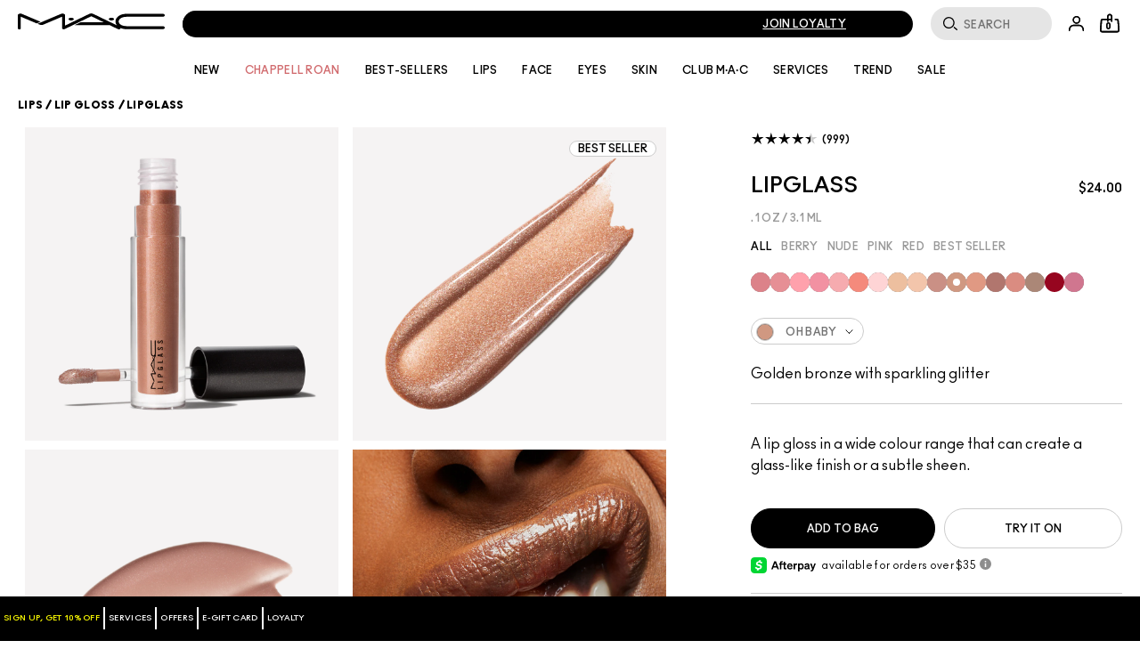

--- FILE ---
content_type: text/css
request_url: https://www.maccosmetics.com/sites/maccosmetics/files/css/css_uXea_Lh-tRZnTBaeUJXZxklBt-sNw_SaJQ2s8s-Kaf42.css
body_size: 30415
content:
@keyframes spin{from{transform:rotate(0)}to{transform:rotate(360deg)}}@keyframes shimmer{0%{background-position:bottom right}100%{background-position:top left}}@keyframes shimmer-rtl{0%{background-position:bottom left}100%{background-position:top right}}@keyframes fade-in{0%{opacity:0}100%{opacity:1}}.responsive-font-220px{font-family:ano_regular,Helvetica,Arial,sans-serif}@media (min-width:769px){.responsive-font-220px{font-size:15.277vw}}@media (min-width:1441px){.responsive-font-220px{font-size:220px}}.responsive-font-220px .mantle-custom-text{font-size:inherit}.responsive-font-200px{font-family:ano_regular,Helvetica,Arial,sans-serif}@media (min-width:769px){.responsive-font-200px{font-size:13.888vw}}@media (min-width:1441px){.responsive-font-200px{font-size:200px}}.responsive-font-200px .mantle-custom-text{font-size:inherit}.responsive-font-175px{font-family:ano_regular,Helvetica,Arial,sans-serif}@media (min-width:769px){.responsive-font-175px{font-size:12.1527vw}}@media (min-width:1441px){.responsive-font-175px{font-size:175px}}.responsive-font-175px .mantle-custom-text{font-size:inherit}.responsive-font-140px{font-family:ano_regular,Helvetica,Arial,sans-serif}@media (min-width:769px){.responsive-font-140px{font-size:9.7222vw}}@media (min-width:1441px){.responsive-font-140px{font-size:140px}}.responsive-font-140px .mantle-custom-text{font-size:inherit}.responsive-font-132px{font-family:ano_regular,Helvetica,Arial,sans-serif}@media (min-width:769px){.responsive-font-132px{font-size:9.1666vw}}@media (min-width:1441px){.responsive-font-132px{font-size:132px}}.responsive-font-132px .mantle-custom-text{font-size:inherit}.responsive-font-120px{font-family:ano_regular,Helvetica,Arial,sans-serif}@media (min-width:769px){.responsive-font-120px{font-size:8.2vw}}@media (min-width:1441px){.responsive-font-120px{font-size:120px}}.responsive-font-120px .mantle-custom-text{font-size:inherit}.responsive-font-80px{font-family:ano_regular,Helvetica,Arial,sans-serif}@media (min-width:769px){.responsive-font-80px{font-size:5.551vw}}@media (min-width:1441px){.responsive-font-80px{font-size:80px}}.responsive-font-80px .mantle-custom-text{font-size:inherit}.responsive-font-60px{font-family:ano_regular,Helvetica,Arial,sans-serif}@media (min-width:769px){.responsive-font-60px{font-size:4.166vw}}@media (min-width:1441px){.responsive-font-60px{font-size:60px}}.responsive-font-60px .mantle-custom-text{font-size:inherit}.responsive-font-54px{font-family:ano_regular,Helvetica,Arial,sans-serif}@media (min-width:769px){.responsive-font-54px{font-size:3.75vw}}@media (min-width:1441px){.responsive-font-54px{font-size:54px}}.responsive-font-54px .mantle-custom-text{font-size:inherit}.responsive-font-50px{font-family:ano_regular,Helvetica,Arial,sans-serif}@media (min-width:769px){.responsive-font-50px{font-size:3.472vw}}@media (min-width:1441px){.responsive-font-50px{font-size:50px}}.responsive-font-50px .mantle-custom-text{font-size:inherit}.responsive-font-48px{font-family:ano_regular,Helvetica,Arial,sans-serif}@media (min-width:769px){.responsive-font-48px{font-size:3.33vw}}@media (min-width:1441px){.responsive-font-48px{font-size:48px}}.responsive-font-48px .mantle-custom-text{font-size:inherit}.responsive-font-24px{font-family:ano_regular,Helvetica,Arial,sans-serif}@media (min-width:769px){.responsive-font-24px{font-size:1.666vw}}@media (min-width:1441px){.responsive-font-24px{font-size:24px}}.responsive-font-24px .mantle-custom-text{font-size:inherit}strong{font-size:inherit;font-family:inherit}[data-text-casing=uppercase]{text-transform:uppercase}[data-text-casing=lowercase]{text-transform:lowercase}.pdp-bundle-item{padding-block:10px;display:flex;flex-direction:row}.pdp-bundle-item--media{background-color:#f9f9f9;margin-inline-end:20px;width:102px;height:102px;flex-basis:102px}.pdp-bundle-item--media .product__link-to-spp{border:unset}.pdp-bundle-item--media img{min-width:102px;height:auto}.pdp-bundle-item--details{justify-content:start;display:flex;flex-flow:row wrap;gap:10px;flex:1}.pdp-bundle-item--details .pdp-bundle-item--price{text-align:right}.pdp-bundle-item--shades{width:100%}.pdp-bundle-item--shade-description{font-family:ano_regular,Helvetica,Arial,sans-serif;font-size:12px;font-style:normal;font-weight:400;letter-spacing:.3000000119px;line-height:1.1666666667;color:#737373;width:100%}.pdp-bundle-item--size-wrapper{width:100%}.pdp-bundle-item--name{width:100%;text-decoration:underline;padding-inline-end:8px}.pdp-bundle-item--size-picker-options{width:fit-content!important}.pdp-bundle-item--size-picker-options.size-picker-menu--v1.select2-drop.select2-drop-active{border-color:#ccc}.pdp-bundle-item--delimiter{border-inline-end:1px solid rgb(18,14,2);height:12px;margin-inline:8px;margin-block-start:2px}.pdp-bundle-item--notify-me{display:none}.pdp-bundle-item--inv-status .product-inventory-status__list{display:none}.pdp-bundle-item--add-to-bag-wrapper{display:flex;margin-inline:auto 16px}.pdp-bundle-item--add-to-bag-wrapper .notify_me,.pdp-bundle-item--add-to-bag-wrapper .product-add-to-bag,.pdp-bundle-item--add-to-bag-wrapper .product-price,.pdp-bundle-item--add-to-bag-wrapper .product-price--sale{font-family:ano-bold_regular,Helvetica,Arial,sans-serif;font-size:14px;font-style:normal;font-weight:700;letter-spacing:0;line-height:1.2857142857}.pdp-bundle-item--add-to-bag-wrapper .notify_me:hover,.pdp-bundle-item--add-to-bag-wrapper .product-add-to-bag:hover,.pdp-bundle-item--add-to-bag-wrapper .product-price--sale:hover,.pdp-bundle-item--add-to-bag-wrapper .product-price:hover{color:rgb(0,0,0);text-decoration-color:rgb(0,0,0)}.pdp-bundle-item--add-to-bag-wrapper .product-price--discounted{font-family:ano_regular,Helvetica,Arial,sans-serif;font-size:14px;font-style:normal;font-weight:400;letter-spacing:0;line-height:1.2857142857}.pdp-bundle-item--add-to-bag-wrapper .product-inventory-status__list{min-width:unset}.pdp-bundle-item--add-to-bag-wrapper .product-inventory-status__sold-out-text{font-family:ano-bold_regular,Helvetica,Arial,sans-serif;font-size:14px;font-style:normal;font-weight:700;letter-spacing:0;line-height:1.2857142857;color:#dbdbdb}.pdp-bundle-item--add-to-bag-wrapper .notify_me,.pdp-bundle-item--add-to-bag-wrapper .product-add-to-bag,.pdp-bundle-item--add-to-bag-wrapper .product-inventory-status__sold-out-text{text-transform:uppercase;border:none;text-decoration:underline;text-underline-offset:8px;text-decoration-color:#dbdbdb}.pdp-bundle-item--highlight-sale-price .product-price--sale{color:#f00}.pdp-bundle-item--highlight-sale-price .product-price--sale:hover{color:#f00;text-decoration-color:#f00}.pdp-bundle-item .single-shade{height:20px;line-height:1.9;display:flex}.pdp-bundle-item .single-shade .shade-select__color{vertical-align:super}.pdp-bundle-item .shade-select__color{width:20px;height:20px;border-radius:20px;display:inline-block}.pdp-bundle-item .product-full__shade-info-name,.pdp-bundle-item .size-select.product-size-select-v1 .select2-container.size-select--dropdown a.select2-choice .select2-chosen{font-family:ano-bold_regular,Helvetica,Arial,sans-serif;font-size:12px;color:#737373;white-space:nowrap;overflow:hidden;text-overflow:ellipsis;padding-inline-start:10px;text-transform:uppercase;letter-spacing:.3px;display:inline-block}.pdp-bundle-item .size-select.product-size-select-v1{border:none;padding:0;margin:0}.pdp-bundle-item .size-select.product-size-select-v1 div.select2-container.size-select--dropdown{border-color:#ccc}.pdp-bundle-item .size-select.product-size-select-v1 div.select2-container.size-select--dropdown a.select2-choice{height:30px;line-height:2.9;padding-inline:8px 16px}.pdp-bundle-item .size-select.product-size-select-v1 div.select2-container.size-select--dropdown.select2-dropdown-open .select2-chosen{padding-inline-end:0}.pdp-bundle-item .size-select.product-size-select-v1 div.select2-container.size-select--dropdown .select2-arrow{right:10px}.pdp-bundle-item .size-select.product-size-select-v1 div.select2-container.size-select--dropdown .select2-arrow b::before{width:10px;height:10px;margin-top:-6px}.pdp-bundle-item--soldout-message{color:#dc3530;font-size:12px}[dir=rtl] .pdp-bundle-item--details .pdp-bundle-item--price{text-align:left}
@keyframes spin{from{transform:rotate(0)}to{transform:rotate(360deg)}}@keyframes shimmer{0%{background-position:bottom right}100%{background-position:top left}}@keyframes shimmer-rtl{0%{background-position:bottom left}100%{background-position:top right}}@keyframes fade-in{0%{opacity:0}100%{opacity:1}}.responsive-font-220px{font-family:ano_regular,Helvetica,Arial,sans-serif}@media (min-width:769px){.responsive-font-220px{font-size:15.277vw}}@media (min-width:1441px){.responsive-font-220px{font-size:220px}}.responsive-font-220px .mantle-custom-text{font-size:inherit}.responsive-font-200px{font-family:ano_regular,Helvetica,Arial,sans-serif}@media (min-width:769px){.responsive-font-200px{font-size:13.888vw}}@media (min-width:1441px){.responsive-font-200px{font-size:200px}}.responsive-font-200px .mantle-custom-text{font-size:inherit}.responsive-font-175px{font-family:ano_regular,Helvetica,Arial,sans-serif}@media (min-width:769px){.responsive-font-175px{font-size:12.1527vw}}@media (min-width:1441px){.responsive-font-175px{font-size:175px}}.responsive-font-175px .mantle-custom-text{font-size:inherit}.responsive-font-140px{font-family:ano_regular,Helvetica,Arial,sans-serif}@media (min-width:769px){.responsive-font-140px{font-size:9.7222vw}}@media (min-width:1441px){.responsive-font-140px{font-size:140px}}.responsive-font-140px .mantle-custom-text{font-size:inherit}.responsive-font-132px{font-family:ano_regular,Helvetica,Arial,sans-serif}@media (min-width:769px){.responsive-font-132px{font-size:9.1666vw}}@media (min-width:1441px){.responsive-font-132px{font-size:132px}}.responsive-font-132px .mantle-custom-text{font-size:inherit}.responsive-font-120px{font-family:ano_regular,Helvetica,Arial,sans-serif}@media (min-width:769px){.responsive-font-120px{font-size:8.2vw}}@media (min-width:1441px){.responsive-font-120px{font-size:120px}}.responsive-font-120px .mantle-custom-text{font-size:inherit}.responsive-font-80px{font-family:ano_regular,Helvetica,Arial,sans-serif}@media (min-width:769px){.responsive-font-80px{font-size:5.551vw}}@media (min-width:1441px){.responsive-font-80px{font-size:80px}}.responsive-font-80px .mantle-custom-text{font-size:inherit}.responsive-font-60px{font-family:ano_regular,Helvetica,Arial,sans-serif}@media (min-width:769px){.responsive-font-60px{font-size:4.166vw}}@media (min-width:1441px){.responsive-font-60px{font-size:60px}}.responsive-font-60px .mantle-custom-text{font-size:inherit}.responsive-font-54px{font-family:ano_regular,Helvetica,Arial,sans-serif}@media (min-width:769px){.responsive-font-54px{font-size:3.75vw}}@media (min-width:1441px){.responsive-font-54px{font-size:54px}}.responsive-font-54px .mantle-custom-text{font-size:inherit}.responsive-font-50px{font-family:ano_regular,Helvetica,Arial,sans-serif}@media (min-width:769px){.responsive-font-50px{font-size:3.472vw}}@media (min-width:1441px){.responsive-font-50px{font-size:50px}}.responsive-font-50px .mantle-custom-text{font-size:inherit}.responsive-font-48px{font-family:ano_regular,Helvetica,Arial,sans-serif}@media (min-width:769px){.responsive-font-48px{font-size:3.33vw}}@media (min-width:1441px){.responsive-font-48px{font-size:48px}}.responsive-font-48px .mantle-custom-text{font-size:inherit}.responsive-font-24px{font-family:ano_regular,Helvetica,Arial,sans-serif}@media (min-width:769px){.responsive-font-24px{font-size:1.666vw}}@media (min-width:1441px){.responsive-font-24px{font-size:24px}}.responsive-font-24px .mantle-custom-text{font-size:inherit}strong{font-size:inherit;font-family:inherit}[data-text-casing=uppercase]{text-transform:uppercase}[data-text-casing=lowercase]{text-transform:lowercase}.cr21-refresh .product-size-select-v1 div.size-select--dropdown.select2-container{font-family:ano-bold_regular,Helvetica,Arial,sans-serif;font-size:16px;font-style:normal;font-weight:700;letter-spacing:0;line-height:1.5}.cr21-refresh .product-size-select-v1 div.size-select--dropdown.select2-container a.select2-choice{height:32px}.cr21-refresh .product-size-select-v1 div.size-select--dropdown.select2-container a.select2-choice .select2-chosen{font-size:16px;line-height:2}div.mpp-sort-menu--v3.select2-drop.select2-drop-active,div.size-picker-menu--v1.select2-drop.select2-drop-active{color:rgb(0,0,0);border:1px solid rgb(0,0,0);border-radius:20px;margin-top:5px}div.mpp-sort-menu--v3.select2-drop.select2-drop-active .select2-highlighted,div.size-picker-menu--v1.select2-drop.select2-drop-active .select2-highlighted{background:0 0;color:rgb(0,0,0)}div.mpp-sort-menu--v3.select2-drop.select2-drop-active .select2-result-active .select2-result-label::after,div.size-picker-menu--v1.select2-drop.select2-drop-active .select2-result-active .select2-result-label::after{content:" ";width:5px;height:5px;background:rgb(0,0,0);border-radius:3px;display:flex;position:absolute;top:17px;left:10px}div.mpp-sort-menu--v3.select2-drop.select2-drop-active.select2-drop-above,div.size-picker-menu--v1.select2-drop.select2-drop-active.select2-drop-above{margin-top:-5px}div.mpp-sort-menu--v3.select2-drop.select2-drop-active .select2-results,div.size-picker-menu--v1.select2-drop.select2-drop-active .select2-results{padding:5px}div.mpp-sort-menu--v3.select2-drop.select2-drop-active .select2-results .product-price--sale,div.size-picker-menu--v1.select2-drop.select2-drop-active .select2-results .product-price--sale{color:rgb(255,0,0)}div.mpp-sort-menu--v3.select2-drop.select2-drop-active .select2-result,div.size-picker-menu--v1.select2-drop.select2-drop-active .select2-result{position:relative;height:auto;padding:0}div.mpp-sort-menu--v3.select2-drop.select2-drop-active .select2-result-label,div.size-picker-menu--v1.select2-drop.select2-drop-active .select2-result-label{font-family:ano_regular,Helvetica,Arial,sans-serif;font-size:16px;font-style:normal;font-weight:400;letter-spacing:0;line-height:1.5;padding:10px 7px 10px 25px;font-size:14px;white-space:nowrap}div.mpp-sort-menu--v3.select2-drop.select2-drop-active .select2-result-label::before,div.size-picker-menu--v1.select2-drop.select2-drop-active .select2-result-label::before{content:" ";width:9px;height:9px;border:1px solid rgb(0,0,0);border-radius:5px;display:flex;position:absolute;top:14px;left:7px}.cr21-refresh .mpp-sort__container.mpp-sort__container--v3 div.mpp-sort-menu--v3.select2-container,.cr21-refresh .product-size-select-v1 div.size-select--dropdown.select2-container{width:auto;border-radius:30px;min-width:unset}.cr21-refresh .mpp-sort__container.mpp-sort__container--v3 div.mpp-sort-menu--v3.select2-container .select2-choice,.cr21-refresh .product-size-select-v1 div.size-select--dropdown.select2-container .select2-choice{padding-left:25px;background-color:rgb(255,255,255);color:rgb(0,0,0);border-radius:30px;border-color:#727272;border:unset}.cr21-refresh .mpp-sort__container.mpp-sort__container--v3 div.mpp-sort-menu--v3.select2-container .select2-chosen,.cr21-refresh .product-size-select-v1 div.size-select--dropdown.select2-container .select2-chosen{font-family:ano-bold_regular,Helvetica,Arial,sans-serif;font-size:12px;font-style:normal;font-weight:700;letter-spacing:.3000000119px;line-height:1.1666666667;margin:0;line-height:45px}.cr21-refresh .mpp-sort__container.mpp-sort__container--v3 div.mpp-sort-menu--v3.select2-container .select2-arrow,.cr21-refresh .product-size-select-v1 div.size-select--dropdown.select2-container .select2-arrow{background:rgb(255,255,255)}.cr21-refresh .mpp-sort__container.mpp-sort__container--v3 div.mpp-sort-menu--v3.select2-container .select2-arrow b:before,.cr21-refresh .product-size-select-v1 div.size-select--dropdown.select2-container .select2-arrow b:before{color:rgb(255,255,255);border-color:rgb(0,0,0)}.cr21-refresh .mpp-sort__container.mpp-sort__container--v3 div.mpp-sort-menu--v3.select2-container.select2-dropdown-open,.cr21-refresh .product-size-select-v1 div.size-select--dropdown.select2-container.select2-dropdown-open{border:1px solid rgb(0,0,0)}.cr21-refresh .mpp-sort__container.mpp-sort__container--v3 div.mpp-sort-menu--v3 select.mpp-sort-menu,.cr21-refresh .mpp-sort__container.mpp-sort__container--v3 div.mpp-sort-menu--v3 select.size-select--dropdown,.cr21-refresh .product-size-select-v1 div.size-select--dropdown select.mpp-sort-menu,.cr21-refresh .product-size-select-v1 div.size-select--dropdown select.size-select--dropdown{font-family:ano-bold_regular,Helvetica,Arial,sans-serif;font-size:12px;font-style:normal;font-weight:700;letter-spacing:.3000000119px;line-height:1.1666666667;color:rgb(0,0,0);background:rgb(255,255,255);border:1px solid rgb(199,199,199);border-radius:30px}.cr21-refresh .mpp-sort__container.mpp-sort__container--v3 div.mpp-sort-menu--v3.select--plain:before,.cr21-refresh .product-size-select-v1 div.size-select--dropdown.select--plain:before{border-color:rgb(0,0,0)}select.size-select--dropdown{border:1px solid #737373;block-size:45px;padding-block:8px;padding-inline:24px;border-radius:25px;padding-inline:24px 34px;background:url(/sites/maccosmetics/themes/mac_base/svg-icons/src/icon--chevron-down.svg) no-repeat;background-size:14px;background-position:calc(100% - 13px) 50%;text-decoration:none;width:auto;height:32px;font-size:16px;line-height:1}[dir=rtl] select.size-select--dropdown{background-position:13px 50%}
@keyframes spin{from{transform:rotate(0)}to{transform:rotate(360deg)}}@keyframes shimmer{0%{background-position:bottom right}100%{background-position:top left}}@keyframes shimmer-rtl{0%{background-position:bottom left}100%{background-position:top right}}@keyframes fade-in{0%{opacity:0}100%{opacity:1}}.responsive-font-220px{font-family:ano_regular,Helvetica,Arial,sans-serif}@media (min-width:769px){.responsive-font-220px{font-size:15.277vw}}@media (min-width:1441px){.responsive-font-220px{font-size:220px}}.responsive-font-220px .mantle-custom-text{font-size:inherit}.responsive-font-200px{font-family:ano_regular,Helvetica,Arial,sans-serif}@media (min-width:769px){.responsive-font-200px{font-size:13.888vw}}@media (min-width:1441px){.responsive-font-200px{font-size:200px}}.responsive-font-200px .mantle-custom-text{font-size:inherit}.responsive-font-175px{font-family:ano_regular,Helvetica,Arial,sans-serif}@media (min-width:769px){.responsive-font-175px{font-size:12.1527vw}}@media (min-width:1441px){.responsive-font-175px{font-size:175px}}.responsive-font-175px .mantle-custom-text{font-size:inherit}.responsive-font-140px{font-family:ano_regular,Helvetica,Arial,sans-serif}@media (min-width:769px){.responsive-font-140px{font-size:9.7222vw}}@media (min-width:1441px){.responsive-font-140px{font-size:140px}}.responsive-font-140px .mantle-custom-text{font-size:inherit}.responsive-font-132px{font-family:ano_regular,Helvetica,Arial,sans-serif}@media (min-width:769px){.responsive-font-132px{font-size:9.1666vw}}@media (min-width:1441px){.responsive-font-132px{font-size:132px}}.responsive-font-132px .mantle-custom-text{font-size:inherit}.responsive-font-120px{font-family:ano_regular,Helvetica,Arial,sans-serif}@media (min-width:769px){.responsive-font-120px{font-size:8.2vw}}@media (min-width:1441px){.responsive-font-120px{font-size:120px}}.responsive-font-120px .mantle-custom-text{font-size:inherit}.responsive-font-80px{font-family:ano_regular,Helvetica,Arial,sans-serif}@media (min-width:769px){.responsive-font-80px{font-size:5.551vw}}@media (min-width:1441px){.responsive-font-80px{font-size:80px}}.responsive-font-80px .mantle-custom-text{font-size:inherit}.responsive-font-60px{font-family:ano_regular,Helvetica,Arial,sans-serif}@media (min-width:769px){.responsive-font-60px{font-size:4.166vw}}@media (min-width:1441px){.responsive-font-60px{font-size:60px}}.responsive-font-60px .mantle-custom-text{font-size:inherit}.responsive-font-54px{font-family:ano_regular,Helvetica,Arial,sans-serif}@media (min-width:769px){.responsive-font-54px{font-size:3.75vw}}@media (min-width:1441px){.responsive-font-54px{font-size:54px}}.responsive-font-54px .mantle-custom-text{font-size:inherit}.responsive-font-50px{font-family:ano_regular,Helvetica,Arial,sans-serif}@media (min-width:769px){.responsive-font-50px{font-size:3.472vw}}@media (min-width:1441px){.responsive-font-50px{font-size:50px}}.responsive-font-50px .mantle-custom-text{font-size:inherit}.responsive-font-48px{font-family:ano_regular,Helvetica,Arial,sans-serif}@media (min-width:769px){.responsive-font-48px{font-size:3.33vw}}@media (min-width:1441px){.responsive-font-48px{font-size:48px}}.responsive-font-48px .mantle-custom-text{font-size:inherit}.responsive-font-24px{font-family:ano_regular,Helvetica,Arial,sans-serif}@media (min-width:769px){.responsive-font-24px{font-size:1.666vw}}@media (min-width:1441px){.responsive-font-24px{font-size:24px}}.responsive-font-24px .mantle-custom-text{font-size:inherit}strong{font-size:inherit;font-family:inherit}.cross-sell--wrapper{order:4;width:100%;padding-top:20px;border-top:1px solid #ccc}.cross-sell--addon-tab{font-family:ano-bold_regular,Helvetica,Arial,sans-serif;font-size:16px;font-style:normal;font-weight:700;letter-spacing:0;line-height:1.5;margin-block-end:20px}.cross-sell--addon-content{background:#f9f9f9;padding-block-end:16px}.cross-sell--addon-content .pdp-bundle-item--media{margin-inline:8px 16px}.cross-sell--addon-products[aria-hidden=true] .pdp-bundle-item~.pdp-bundle-item{display:none}.cross-sell--view-all{font-family:ano_regular,Helvetica,Arial,sans-serif;font-size:12px;font-style:normal;font-weight:400;letter-spacing:.30000001192092896px;line-height:1.16667;cursor:pointer;width:100%;text-align:center;margin-block-start:8px;position:relative}.cross-sell--view-all::after{content:'';position:absolute;width:20px;height:20px;z-index:1}.cross-sell--view-all .view-all--colapsed-label,.cross-sell--view-all .view-all--expended-label{display:none;text-decoration:underline;text-underline-offset:8px;text-decoration-color:#dbdbdb}.cross-sell--view-all .view-all--colapsed-label:hover,.cross-sell--view-all .view-all--expended-label:hover{text-decoration-color:black}.cross-sell--view-all[aria-expanded=false]::after{height:6px;width:6px;position:absolute;top:0;bottom:0;transition:transform .2s;margin:auto;border:2px solid rgba(255,255,255,0);border-radius:2px;border-color:rgba(255,255,255,0) black black rgba(255,255,255,0);-webkit-transform:rotate(45deg);transform:rotate(45deg);top:-5px;margin-inline-start:8px}.cross-sell--view-all[aria-expanded=false] .view-all--colapsed-label{display:inline-block}.cross-sell--view-all[aria-expanded=true]::after{height:6px;width:6px;position:absolute;top:0;bottom:0;transition:transform .2s;margin:auto;border:2px solid rgba(255,255,255,0);border-radius:2px;border-color:rgba(255,255,255,0) black black rgba(255,255,255,0);-webkit-transform:rotate(-135deg);transform:rotate(-135deg);top:5px;margin-inline-start:8px}.cross-sell--view-all[aria-expanded=true] .view-all--expended-label{display:inline-block}.product-full__installment-price-wrapper~.cross-sell--wrapper{margin-top:20px}
@keyframes spin{from{transform:rotate(0)}to{transform:rotate(360deg)}}@keyframes shimmer{0%{background-position:bottom right}100%{background-position:top left}}@keyframes shimmer-rtl{0%{background-position:bottom left}100%{background-position:top right}}@keyframes fade-in{0%{opacity:0}100%{opacity:1}}.responsive-font-220px{font-family:ano_regular,Helvetica,Arial,sans-serif}@media (min-width:769px){.responsive-font-220px{font-size:15.277vw}}@media (min-width:1441px){.responsive-font-220px{font-size:220px}}.responsive-font-220px .mantle-custom-text{font-size:inherit}.responsive-font-200px{font-family:ano_regular,Helvetica,Arial,sans-serif}@media (min-width:769px){.responsive-font-200px{font-size:13.888vw}}@media (min-width:1441px){.responsive-font-200px{font-size:200px}}.responsive-font-200px .mantle-custom-text{font-size:inherit}.responsive-font-175px{font-family:ano_regular,Helvetica,Arial,sans-serif}@media (min-width:769px){.responsive-font-175px{font-size:12.1527vw}}@media (min-width:1441px){.responsive-font-175px{font-size:175px}}.responsive-font-175px .mantle-custom-text{font-size:inherit}.responsive-font-140px{font-family:ano_regular,Helvetica,Arial,sans-serif}@media (min-width:769px){.responsive-font-140px{font-size:9.7222vw}}@media (min-width:1441px){.responsive-font-140px{font-size:140px}}.responsive-font-140px .mantle-custom-text{font-size:inherit}.responsive-font-132px{font-family:ano_regular,Helvetica,Arial,sans-serif}@media (min-width:769px){.responsive-font-132px{font-size:9.1666vw}}@media (min-width:1441px){.responsive-font-132px{font-size:132px}}.responsive-font-132px .mantle-custom-text{font-size:inherit}.responsive-font-120px{font-family:ano_regular,Helvetica,Arial,sans-serif}@media (min-width:769px){.responsive-font-120px{font-size:8.2vw}}@media (min-width:1441px){.responsive-font-120px{font-size:120px}}.responsive-font-120px .mantle-custom-text{font-size:inherit}.responsive-font-80px{font-family:ano_regular,Helvetica,Arial,sans-serif}@media (min-width:769px){.responsive-font-80px{font-size:5.551vw}}@media (min-width:1441px){.responsive-font-80px{font-size:80px}}.responsive-font-80px .mantle-custom-text{font-size:inherit}.responsive-font-60px{font-family:ano_regular,Helvetica,Arial,sans-serif}@media (min-width:769px){.responsive-font-60px{font-size:4.166vw}}@media (min-width:1441px){.responsive-font-60px{font-size:60px}}.responsive-font-60px .mantle-custom-text{font-size:inherit}.responsive-font-54px{font-family:ano_regular,Helvetica,Arial,sans-serif}@media (min-width:769px){.responsive-font-54px{font-size:3.75vw}}@media (min-width:1441px){.responsive-font-54px{font-size:54px}}.responsive-font-54px .mantle-custom-text{font-size:inherit}.responsive-font-50px{font-family:ano_regular,Helvetica,Arial,sans-serif}@media (min-width:769px){.responsive-font-50px{font-size:3.472vw}}@media (min-width:1441px){.responsive-font-50px{font-size:50px}}.responsive-font-50px .mantle-custom-text{font-size:inherit}.responsive-font-48px{font-family:ano_regular,Helvetica,Arial,sans-serif}@media (min-width:769px){.responsive-font-48px{font-size:3.33vw}}@media (min-width:1441px){.responsive-font-48px{font-size:48px}}.responsive-font-48px .mantle-custom-text{font-size:inherit}.responsive-font-24px{font-family:ano_regular,Helvetica,Arial,sans-serif}@media (min-width:769px){.responsive-font-24px{font-size:1.666vw}}@media (min-width:1441px){.responsive-font-24px{font-size:24px}}.responsive-font-24px .mantle-custom-text{font-size:inherit}strong{font-size:inherit;font-family:inherit}[data-text-casing=uppercase]{text-transform:uppercase}[data-text-casing=lowercase]{text-transform:lowercase}.faq{position:relative;border-top:1px solid rgb(219,219,219)}.faq__headline{padding:32px 25px 32px 0;font-size:20px;line-height:1.1;position:relative;cursor:pointer;outline:0}@media (min-width:1023px){.faq__headline{padding:30px 30px 30px 0}}.faq__headline-toggle{background:url(/sites/maccosmetics/themes/mac_base/images/icons/src/plus.svg) 0 0 no-repeat;background-size:contain;display:inline-block;float:right;height:22px;width:22px;transition:background .3s ease-in;right:0;position:absolute;top:50%;transform:translate(0,-50%)}.faq[aria-expanded=true] .faq__headline-toggle{background:url(/sites/maccosmetics/themes/mac_base/images/icons/src/minus.svg) 0 0 no-repeat;background-size:contain}.faq__content{height:auto;transition:height .3s ease-in;font-size:14px}.faq__content[aria-hidden=true]{height:0;overflow:hidden}.faq__content[aria-hidden=false]{padding-bottom:32px}@media (min-width:1023px){.faq__content[aria-hidden=false]{padding-bottom:30px}}.faq__content p{margin:0}
@keyframes spin{from{transform:rotate(0)}to{transform:rotate(360deg)}}@keyframes shimmer{0%{background-position:bottom right}100%{background-position:top left}}@keyframes shimmer-rtl{0%{background-position:bottom left}100%{background-position:top right}}@keyframes fade-in{0%{opacity:0}100%{opacity:1}}.responsive-font-220px{font-family:ano_regular,Helvetica,Arial,sans-serif}@media (min-width:769px){.responsive-font-220px{font-size:15.277vw}}@media (min-width:1441px){.responsive-font-220px{font-size:220px}}.responsive-font-220px .mantle-custom-text{font-size:inherit}.responsive-font-200px{font-family:ano_regular,Helvetica,Arial,sans-serif}@media (min-width:769px){.responsive-font-200px{font-size:13.888vw}}@media (min-width:1441px){.responsive-font-200px{font-size:200px}}.responsive-font-200px .mantle-custom-text{font-size:inherit}.responsive-font-175px{font-family:ano_regular,Helvetica,Arial,sans-serif}@media (min-width:769px){.responsive-font-175px{font-size:12.1527vw}}@media (min-width:1441px){.responsive-font-175px{font-size:175px}}.responsive-font-175px .mantle-custom-text{font-size:inherit}.responsive-font-140px{font-family:ano_regular,Helvetica,Arial,sans-serif}@media (min-width:769px){.responsive-font-140px{font-size:9.7222vw}}@media (min-width:1441px){.responsive-font-140px{font-size:140px}}.responsive-font-140px .mantle-custom-text{font-size:inherit}.responsive-font-132px{font-family:ano_regular,Helvetica,Arial,sans-serif}@media (min-width:769px){.responsive-font-132px{font-size:9.1666vw}}@media (min-width:1441px){.responsive-font-132px{font-size:132px}}.responsive-font-132px .mantle-custom-text{font-size:inherit}.responsive-font-120px{font-family:ano_regular,Helvetica,Arial,sans-serif}@media (min-width:769px){.responsive-font-120px{font-size:8.2vw}}@media (min-width:1441px){.responsive-font-120px{font-size:120px}}.responsive-font-120px .mantle-custom-text{font-size:inherit}.responsive-font-80px{font-family:ano_regular,Helvetica,Arial,sans-serif}@media (min-width:769px){.responsive-font-80px{font-size:5.551vw}}@media (min-width:1441px){.responsive-font-80px{font-size:80px}}.responsive-font-80px .mantle-custom-text{font-size:inherit}.responsive-font-60px{font-family:ano_regular,Helvetica,Arial,sans-serif}@media (min-width:769px){.responsive-font-60px{font-size:4.166vw}}@media (min-width:1441px){.responsive-font-60px{font-size:60px}}.responsive-font-60px .mantle-custom-text{font-size:inherit}.responsive-font-54px{font-family:ano_regular,Helvetica,Arial,sans-serif}@media (min-width:769px){.responsive-font-54px{font-size:3.75vw}}@media (min-width:1441px){.responsive-font-54px{font-size:54px}}.responsive-font-54px .mantle-custom-text{font-size:inherit}.responsive-font-50px{font-family:ano_regular,Helvetica,Arial,sans-serif}@media (min-width:769px){.responsive-font-50px{font-size:3.472vw}}@media (min-width:1441px){.responsive-font-50px{font-size:50px}}.responsive-font-50px .mantle-custom-text{font-size:inherit}.responsive-font-48px{font-family:ano_regular,Helvetica,Arial,sans-serif}@media (min-width:769px){.responsive-font-48px{font-size:3.33vw}}@media (min-width:1441px){.responsive-font-48px{font-size:48px}}.responsive-font-48px .mantle-custom-text{font-size:inherit}.responsive-font-24px{font-family:ano_regular,Helvetica,Arial,sans-serif}@media (min-width:769px){.responsive-font-24px{font-size:1.666vw}}@media (min-width:1441px){.responsive-font-24px{font-size:24px}}.responsive-font-24px .mantle-custom-text{font-size:inherit}strong{font-size:inherit;font-family:inherit}[data-text-casing=uppercase]{text-transform:uppercase}[data-text-casing=lowercase]{text-transform:lowercase}.faq-formatter{margin:0 auto}.faq-formatter__header,.faq-formatter__subheader{text-align:center}.faq-formatter__toggle{padding:32px 25px 32px 0;font-weight:700;line-height:1.1;position:relative;cursor:pointer;outline:0}@media (min-width:1023px){.faq-formatter__toggle{padding:8px 30px 8px 0}}.faq-formatter__toggle-icon{background:url(/sites/maccosmetics/themes/mac_base/images/icons/src/plus.svg) 0 0 no-repeat;background-size:contain;display:inline-block;height:11px;width:11px;transition:background .3s ease-in;position:absolute;top:50%;transform:translate(0,-50%);margin:0 10px}.faq-formatter__subheader[aria-expanded=true] .faq-formatter__toggle-icon{background:url(/sites/maccosmetics/themes/mac_base/images/icons/src/minus.svg) 0 0 no-repeat;background-size:contain}.faq-formatter__items{height:auto;transition:height .3s ease-in;font-size:14px}.faq-formatter__items[aria-hidden=true]{height:0;overflow:hidden}.faq-formatter__items[aria-hidden=false]{padding-bottom:32px}@media (min-width:1023px){.faq-formatter__items[aria-hidden=false]{padding:5px 0 25px 0}}
@keyframes spin{from{transform:rotate(0)}to{transform:rotate(360deg)}}@keyframes shimmer{0%{background-position:bottom right}100%{background-position:top left}}@keyframes shimmer-rtl{0%{background-position:bottom left}100%{background-position:top right}}@keyframes fade-in{0%{opacity:0}100%{opacity:1}}.responsive-font-220px{font-family:ano_regular,Helvetica,Arial,sans-serif}@media (min-width:769px){.responsive-font-220px{font-size:15.277vw}}@media (min-width:1441px){.responsive-font-220px{font-size:220px}}.responsive-font-220px .mantle-custom-text{font-size:inherit}.responsive-font-200px{font-family:ano_regular,Helvetica,Arial,sans-serif}@media (min-width:769px){.responsive-font-200px{font-size:13.888vw}}@media (min-width:1441px){.responsive-font-200px{font-size:200px}}.responsive-font-200px .mantle-custom-text{font-size:inherit}.responsive-font-175px{font-family:ano_regular,Helvetica,Arial,sans-serif}@media (min-width:769px){.responsive-font-175px{font-size:12.1527vw}}@media (min-width:1441px){.responsive-font-175px{font-size:175px}}.responsive-font-175px .mantle-custom-text{font-size:inherit}.responsive-font-140px{font-family:ano_regular,Helvetica,Arial,sans-serif}@media (min-width:769px){.responsive-font-140px{font-size:9.7222vw}}@media (min-width:1441px){.responsive-font-140px{font-size:140px}}.responsive-font-140px .mantle-custom-text{font-size:inherit}.responsive-font-132px{font-family:ano_regular,Helvetica,Arial,sans-serif}@media (min-width:769px){.responsive-font-132px{font-size:9.1666vw}}@media (min-width:1441px){.responsive-font-132px{font-size:132px}}.responsive-font-132px .mantle-custom-text{font-size:inherit}.responsive-font-120px{font-family:ano_regular,Helvetica,Arial,sans-serif}@media (min-width:769px){.responsive-font-120px{font-size:8.2vw}}@media (min-width:1441px){.responsive-font-120px{font-size:120px}}.responsive-font-120px .mantle-custom-text{font-size:inherit}.responsive-font-80px{font-family:ano_regular,Helvetica,Arial,sans-serif}@media (min-width:769px){.responsive-font-80px{font-size:5.551vw}}@media (min-width:1441px){.responsive-font-80px{font-size:80px}}.responsive-font-80px .mantle-custom-text{font-size:inherit}.responsive-font-60px{font-family:ano_regular,Helvetica,Arial,sans-serif}@media (min-width:769px){.responsive-font-60px{font-size:4.166vw}}@media (min-width:1441px){.responsive-font-60px{font-size:60px}}.responsive-font-60px .mantle-custom-text{font-size:inherit}.responsive-font-54px{font-family:ano_regular,Helvetica,Arial,sans-serif}@media (min-width:769px){.responsive-font-54px{font-size:3.75vw}}@media (min-width:1441px){.responsive-font-54px{font-size:54px}}.responsive-font-54px .mantle-custom-text{font-size:inherit}.responsive-font-50px{font-family:ano_regular,Helvetica,Arial,sans-serif}@media (min-width:769px){.responsive-font-50px{font-size:3.472vw}}@media (min-width:1441px){.responsive-font-50px{font-size:50px}}.responsive-font-50px .mantle-custom-text{font-size:inherit}.responsive-font-48px{font-family:ano_regular,Helvetica,Arial,sans-serif}@media (min-width:769px){.responsive-font-48px{font-size:3.33vw}}@media (min-width:1441px){.responsive-font-48px{font-size:48px}}.responsive-font-48px .mantle-custom-text{font-size:inherit}.responsive-font-24px{font-family:ano_regular,Helvetica,Arial,sans-serif}@media (min-width:769px){.responsive-font-24px{font-size:1.666vw}}@media (min-width:1441px){.responsive-font-24px{font-size:24px}}.responsive-font-24px .mantle-custom-text{font-size:inherit}strong{font-size:inherit;font-family:inherit}[data-text-casing=uppercase]{text-transform:uppercase}[data-text-casing=lowercase]{text-transform:lowercase}.promo-banner__wrapper{order:4;position:relative;width:100%}.promo-banner__wrapper .promo-banner__icon{padding-inline-start:2em}.promo-banner__wrapper .promo-banner__inner{padding:20px 16px 0 46px;min-height:78px;order:4;width:100%;margin-bottom:10px;border-top:1px solid #ccc;border-bottom:1px solid #ccc}.promo-banner__wrapper .promo-banner__inner .promo-banner__skeleton{animation:shimmer 1.5s 60 ease-in-out;backface-visibility:hidden;background:#f0f0f0 linear-gradient(-45deg,#f0f0f0 0,#f0f0f0 40%,#f5f3f3 50%,#f0f0f0 60%,#f0f0f0 100%);background-size:250% 250%;perspective:1000px;transform:rotateZ(360deg);will-change:transform;min-height:48px;margin-bottom:20px}[dir=rtl] .promo-banner__wrapper .promo-banner__inner .promo-banner__skeleton{animation:shimmer-rtl 1.5s 60 ease-in-out;backface-visibility:hidden;background:#f5f3f3 linear-gradient(45deg,#f0f0f0 0,#f0f0f0 40%,#f5f3f3 50%,#f0f0f0 60%,#f0f0f0 100%);background-size:250% 250%;perspective:1000px;transform:rotateZ(360deg);will-change:transform}.promo-banner__wrapper .promo-banner__inner .elc-spinner-container{background:0 0}.promo-banner__wrapper .promo-banner__inner .elc-spinner-icon-container{background:0 0}.promo-banner__wrapper .promo-banner__inner .mantle-custom-text.style--bare{font-family:ano_regular,Helvetica,Arial,sans-serif;font-size:16px;font-style:normal;font-weight:400;letter-spacing:0;line-height:1.5}.promo-banner__wrapper .promo-banner__inner .elc-basic-tout__link-content{margin-left:10px}.promo-banner__wrapper .promo-banner__icon{order:4;height:30px;display:inline-block;margin-top:23px;position:absolute;top:2px;left:0;fill:transparent}.promo-banner__wrapper .promo-banner__icon.icon{width:90px;height:90px}.promo-banner__wrapper.hide-default-promo-icon{margin-block-start:15px}.promo-banner__wrapper.hide-default-promo-icon .promo-banner__icon{display:none}.promo-banner__wrapper.hide-default-promo-icon .promo-banner__inner{padding:20px 0 0;border-bottom:0}.promo-banner__wrapper.hide-default-promo-icon .promo-banner__inner .elc-basic-tout__link-content{margin-left:0}.promo-banner__wrapper.hide-default-promo-icon .third-party-tout__wrapper{display:flex}.promo-banner__wrapper:not(.promo_banner_media_background) .elc-service-view-renderer .third-party-tout__wrapper .third-party-tout__media-wrapper{width:30px}.promo-banner__wrapper:not(.promo_banner_media_background) .elc-service-view-renderer .third-party-tout__wrapper .third-party-tout__media-wrapper .elc-img{width:20px;height:20px}.cr21-refresh .promo-banner__icon{padding-inline-start:0}.cr21-refresh .promo-banner__inner{padding:20px 16px 0 26px}.cr21-refresh .spp-breadcrumbs.responsive-container{margin:0 auto;padding:8px 20px 12px;height:auto}@media (min-width:769px){.cr21-refresh .spp-breadcrumbs.responsive-container{padding:0 20px}}.cr21-refresh .product-full--single-shade .product-full__details-container .product-full__shades-grid .product-full__shade .product-full__shade-name{font-family:ano-bold_regular,Helvetica,Arial,sans-serif;font-size:12px;font-style:normal;font-weight:700;letter-spacing:.3000000119px;line-height:1.1666666667;display:block;position:absolute;left:35px;top:2px;white-space:nowrap}.cr21-refresh .product-full__details-container{width:auto;min-width:300px;padding:0 19px}@media (min-width:769px){.cr21-refresh .product-full__details-container{width:33.6%;padding:0}}@media (min-width:768px) and (max-width:1024px) and (orientation:portrait){.cr21-refresh .product-full__details-container{padding:0}}@media (min-width:1281px){.cr21-refresh .product-full__details-container{width:29%}}@media (min-width:769px){.cr21-refresh .product-full__images{margin:0 1% 0 0}}@media (min-width:1281px){.cr21-refresh .product-full__images{margin:0 6% 0 0}}.cr21-refresh .product-full__images .product-full__badge{font-family:ano-bold_regular,Helvetica,Arial,sans-serif;border:1px solid #ccc;padding:1px 9px 0;border-radius:10px;font-size:12px;display:inline-block;position:absolute;z-index:1;right:20px;top:20px;color:rgb(0,0,0);line-height:14px;background:rgb(255,255,255)}@media (min-width:769px){.cr21-refresh .product-full__images .product-full__badge{line-height:15px}}.cr21-refresh .product-full__images .product-full__badge:empty{display:none}@media (min-width:769px) and (orientation:landscape){.cr21-refresh .product-full__sku-details{position:static}}.cr21-refresh .product-full__sku-extras-wishlist{display:flex;order:0}.cr21-refresh .product-full__wishlist-label span{display:none}.cr21-refresh .product-full__wishlist-label svg{width:17px;height:17px;display:flex;margin-left:auto;margin-top:19px}.cr21-refresh .product-full__wishlist-label svg.heart-icon--filled{width:20px;height:20px}.cr21-refresh .product-full .product-full__rating{padding-bottom:18px}.cr21-refresh .product-full .product-full__rating .product-review-snippet__stars{height:15px;line-height:15px}.cr21-refresh .product-full .product-full__rating .product-review-snippet__stars .product__rating-stars{width:75px;height:15px}.cr21-refresh .product-full .product-full__rating .product-review-snippet__stars .product__rating-percentage{height:15px}.cr21-refresh .product-full .product-full__rating .product-review-snippet__stars .product__rating-stars-rating{width:75px}.cr21-refresh .product-full .product-full__rating .product-review-snippet .product__rating-total{font-family:ano-bold_regular,Helvetica,Arial,sans-serif;line-height:15px;margin-top:2px;padding-left:5px}@media (min-width:769px){.cr21-refresh .product-full .product-full__rating{order:1;margin:20px 0}}.cr21-refresh .product-full__media{padding-bottom:27px}@media (min-width:769px){.cr21-refresh .product-full__media{width:60%;float:left;height:auto}}@media (min-width:1281px){.cr21-refresh .product-full__media{width:70%}}.cr21-refresh .product-full__name{font-family:ano-bold_regular,Helvetica,Arial,sans-serif;font-size:20px;font-weight:700;line-height:1.2;letter-spacing:0;font-family:ano-bold_regular,Helvetica,Arial,sans-serif}@media (min-width:769px){.cr21-refresh .product-full__name{font-size:24px;line-height:1.25}}.cr21-refresh .product-full__offer{font-family:ano_regular,Helvetica,Arial,sans-serif}.cr21-refresh .product-full__offer .spp-shipping-head{font-family:ano-bold_regular,Helvetica,Arial,sans-serif}.cr21-refresh .product-full__short-desc{font-family:ano_regular,Helvetica,Arial,sans-serif;font-size:16px;font-style:normal;font-weight:400;letter-spacing:0;line-height:1.5;display:block;padding:0;order:10;width:100%;text-transform:none}@media (min-width:769px) and (orientation:landscape){.cr21-refresh .product-full__short-desc{order:5}}.cr21-refresh .product-full__pdp-bundle-container{order:5}.cr21-refresh .product-full__price{font-family:ano-bold_regular,Helvetica,Arial,sans-serif;font-size:16px;font-style:normal;font-weight:700;letter-spacing:0;line-height:1.5}@media (min-width:769px) and (orientation:landscape){.cr21-refresh .product-full__shade-info-name{width:auto!important}}.cr21-refresh .product-full__shade-info-description{font-size:16px;order:4;padding:20px 0;border-bottom:1px solid #ccc;font-family:ano_regular,Helvetica,Arial,sans-serif;margin-bottom:25px;width:100%}@media (min-width:769px){.cr21-refresh .product-full__shade-info-description{padding:23px 0;margin-bottom:30px}}.cr21-refresh .product-full__add-to-bag .product-add-to-bag{font-family:ano-bold_regular,Helvetica,Arial,sans-serif;font-size:12px;font-style:normal;font-weight:700;letter-spacing:.3000000119px;line-height:1.1666666667;border-radius:100px;display:inline-block;height:45px;line-height:45px;padding:0 20px;border-width:1px;border-style:solid;text-decoration:none}.cr21-refresh .product-full__add-to-bag .product-add-to-bag:not(.mantle-cta--custom-textcolor){color:#f9f9f9}.cr21-refresh .product-full__add-to-bag .product-add-to-bag:not(.mantle-cta--custom-textcolor):active,.cr21-refresh .product-full__add-to-bag .product-add-to-bag:not(.mantle-cta--custom-textcolor):hover,.cr21-refresh .product-full__add-to-bag .product-add-to-bag:not(.mantle-cta--custom-textcolor):visited{color:#f9f9f9}.cr21-refresh .product-full__add-to-bag .product-add-to-bag:not(.mantle-cta--custom-bordercolor){border:1px solid #000}.cr21-refresh .product-full__add-to-bag .product-add-to-bag:not(.mantle-cta--custom-bordercolor):active,.cr21-refresh .product-full__add-to-bag .product-add-to-bag:not(.mantle-cta--custom-bordercolor):hover,.cr21-refresh .product-full__add-to-bag .product-add-to-bag:not(.mantle-cta--custom-bordercolor):visited{border-bottom-color:#000}.cr21-refresh .product-full__add-to-bag .product-add-to-bag:not(.mantle-cta--custom-bgcolor){background-color:#000}.cr21-refresh .product-full .elc-vto-foundation-qr-code-overlay__close{background:0 0;position:absolute;top:0;right:0}.cr21-refresh .product-full__foundation-qrcode{aspect-ratio:1;background:rgb(0,0,0);display:none;margin-top:5px;overflow-y:auto;position:absolute;top:0;width:calc(50% - 12px);z-index:1;left:5px}@media (min-width:769px){.cr21-refresh .product-full__foundation-qrcode{display:block}}.cr21-refresh .product-full__foundation-qrcode .elc-service-view-renderer{position:relative}.cr21-refresh .product-full .elc-remove-icon{background:rgb(255,255,255)}.cr21-refresh .product-full .elc-vto-foundation-qr-code-overlay__container{align-content:center;align-items:center;aspect-ratio:1;display:flex;flex-direction:column;justify-content:center}.cr21-refresh .product-full .elc-vto-foundation-qr-code-overlay__disclaimer a,.cr21-refresh .product-full .elc-vto-foundation-qr-code-overlay__disclaimer a:active,.cr21-refresh .product-full .elc-vto-foundation-qr-code-overlay__disclaimer a:visited{color:rgb(255,255,255)}.cr21-refresh .product-full .elc-vto-foundation-qr-code-overlay__qrcode-detail,.cr21-refresh .product-full .elc-vto-foundation-qr-code-overlay__subtitle,.cr21-refresh .product-full .elc-vto-foundation-qr-code-overlay__title{color:rgb(255,255,255);font-family:ano_regular,Helvetica,Arial,sans-serif;margin:0 20px}.cr21-refresh .product-full .elc-vto-foundation-qr-code-overlay__qrcode-detail .elc-body--1,.cr21-refresh .product-full .elc-vto-foundation-qr-code-overlay__qrcode-detail .elc-heading--3,.cr21-refresh .product-full .elc-vto-foundation-qr-code-overlay__subtitle .elc-body--1,.cr21-refresh .product-full .elc-vto-foundation-qr-code-overlay__subtitle .elc-heading--3,.cr21-refresh .product-full .elc-vto-foundation-qr-code-overlay__title .elc-body--1,.cr21-refresh .product-full .elc-vto-foundation-qr-code-overlay__title .elc-heading--3{font-size:24px;line-height:1.25;padding-inline-end:5px}.cr21-refresh .product-full .elc-vto-foundation-qr-code-overlay__qrcode{align-self:center;margin:20px 0;width:200px}.cr21-refresh .product-full .elc-qr-generator{border:5px solid rgb(255,255,255)}.cr21-refresh .product-full__inventory-status{font-family:ano_regular,Helvetica,Arial,sans-serif;font-size:12px;font-style:normal;font-weight:400;letter-spacing:.3000000119px;line-height:1.1666666667}.cr21-refresh .product-full__inventory-status__temp-oos-text .notify-status{font-family:ano_regular,Helvetica,Arial,sans-serif;font-size:12px;font-style:normal;font-weight:400;letter-spacing:.3000000119px;line-height:1.1666666667}@media (min-width:769px) and (orientation:landscape){.cr21-refresh .product-full__shades{min-width:unset;padding-top:10px}}.cr21-refresh .product-full__shades .slick-next,.cr21-refresh .product-full__shades .slick-prev{z-index:1}.cr21-refresh .product-full__shades-grid-item .product-full__shade-swatch{border-radius:22px}.cr21-refresh .product-full__shades-grid-item.active .product-full__shade-swatch{box-shadow:none;position:relative}.cr21-refresh .product-full__shades-grid-item.active .product-full__shade-swatch::after{content:"";position:absolute;width:8px;height:8px;border-radius:8px;background-color:rgb(255,255,255);left:11px;top:11px}@media (min-width:769px){.cr21-refresh .product-full__shades-grid-item.active .product-full__shade-swatch::after{left:7px;top:7px;width:8px;height:8px}}.cr21-refresh .product-full__shades-filter-button{font-family:ano-bold_regular,Helvetica,Arial,sans-serif;font-size:12px;font-style:normal;font-weight:700;letter-spacing:.3000000119px;line-height:1.1666666667}.cr21-refresh .product-full--enhanced.product-full .product-full__inventory-status{order:3}.cr21-refresh .product-full--enhanced.product-full.product-full--bundle-wrapper .product-full__inventory-status{order:2}.cr21-refresh .product-full--enhanced.product-full[data-sku-inv-status="7"] .product-full__inventory-status{order:1}.cr21-refresh .product-full--enhanced.product-full .product-full__title{margin:0}.cr21-refresh .product-full--enhanced.product-full .product-full__omni-wrapper{width:auto;background:#f5f3f3;padding:0;margin:5px 19px 0;overflow:hidden}@media (min-width:769px){.cr21-refresh .product-full--enhanced.product-full .product-full__omni-wrapper{width:33.6%;margin:5px 0 0;float:right;clear:right}}@media (min-width:768px) and (max-width:1024px) and (orientation:portrait){.cr21-refresh .product-full--enhanced.product-full .product-full__omni-wrapper{margin:0;overflow:hidden}}@media (min-width:1281px){.cr21-refresh .product-full--enhanced.product-full .product-full__omni-wrapper{width:29%}}.cr21-refresh .product-full--enhanced.product-full .product-full__omni-wrapper .product-details__bopis-spp-container{width:auto;float:none;height:auto!important}.cr21-refresh .product-full--enhanced.product-full .product-full__omni-wrapper .bopis-spp-container{flex-direction:column;margin:18px 15px}.cr21-refresh .product-full--enhanced.product-full .product-full__omni-wrapper .product-full__offer{width:auto;padding:0}.cr21-refresh .product-full--enhanced.product-full .product-full__omni-wrapper .invis-start__msg--available,.cr21-refresh .product-full--enhanced.product-full .product-full__omni-wrapper .postmates-content{text-align:left;display:block;padding-left:50px}.cr21-refresh .product-full--enhanced.product-full .product-full__omni-wrapper .bopis-spp-block--has-bopis .spp-shipping-head{text-align:left;padding:10px 50px 0}.cr21-refresh .product-full--enhanced.product-full .product-full__omni-wrapper .bopis-more-info{margin-top:0;width:13px;height:13px;line-height:15px;text-indent:-9999px;background-size:7px 7px;background-repeat:no-repeat;background-position:center center;background-image:url(/sites/maccosmetics/themes/mac_base/svg-icons/src/icon--info.svg);filter:invert(1);background-color:#727272}.cr21-refresh .product-full--enhanced.product-full .product-full__omni-wrapper .bopis-shipping-icon,.cr21-refresh .product-full--enhanced.product-full .product-full__omni-wrapper .bopis-spp-separator{display:none}.cr21-refresh .product-full--enhanced.product-full .product-full__omni-wrapper .bopis-spp-delivery-text{padding:20px 60px;background-color:rgb(255,255,255);margin:9px 15px -10px;border-radius:12px;font-family:ano_regular,Helvetica,Arial,sans-serif;color:#727272;font-size:14px;text-align:left}.cr21-refresh .product-full--enhanced.product-full .product-full__omni-wrapper .spp-inline-bopis{background-image:url(/sites/maccosmetics/themes/mac_base/svg-icons/src/icon--marker.svg);background-size:20px;background-repeat:no-repeat;background-position:20px 65%;background-color:rgb(255,255,255);border-radius:12px;margin-bottom:-10px;width:100%}.cr21-refresh .product-full--enhanced.product-full .product-full__omni-wrapper .spp-inline-bopis .spp-shipping-head{display:block;font-family:ano-bold_regular,Helvetica,Arial,sans-serif}.cr21-refresh .product-full--enhanced.product-full .product-full__omni-wrapper .spp-inline-bopis .invis-start__panel{padding:0}.cr21-refresh .product-full--enhanced.product-full .product-full__omni-wrapper .spp-inline-bopis .spp-shipping-head{font-family:ano-bold_regular,Helvetica,Arial,sans-serif}.cr21-refresh .product-full--enhanced.product-full .product-full__omni-wrapper .spp-inline-bopis .spp-shipping-head b{font-family:ano-bold_regular,Helvetica,Arial,sans-serif!important;font-size:12px}.cr21-refresh .product-full--enhanced.product-full .product-full__omni-wrapper .product-offer{background-color:rgb(255,255,255);border-radius:12px}.cr21-refresh .product-full--enhanced.product-full .product-full__omni-wrapper .product-offer__shipping{display:flex;flex-wrap:wrap;padding-top:20px}.cr21-refresh .product-full--enhanced.product-full .product-full__omni-wrapper .product-offer__shipping img{position:absolute;width:30px;top:0;margin-left:15px;height:100%}.cr21-refresh .product-full--enhanced.product-full .product-full__omni-wrapper .product-offer__shipping .spp-shipping-head{padding-left:60px;font-family:ano-bold_regular,Helvetica,Arial,sans-serif;width:80%;text-align:left}.cr21-refresh .product-full--enhanced.product-full .product-full__omni-wrapper .spp-shipping-head{display:inline-block;font-size:12px!important;margin:0 0 10px;letter-spacing:.3px;padding:0}.cr21-refresh .product-full--enhanced.product-full .product-full__omni-wrapper .shipping-modal-link{width:85%;text-align:left;padding-left:60px;color:#727272;border:0}.cr21-refresh .product-full--enhanced.product-full .product-full__omni-wrapper .shipping-modal-link::after{content:"";background:url(/sites/maccosmetics/themes/mac_base/svg-icons/src/icon--arrow-right.svg) no-repeat;background-size:15px;background-position:center;position:absolute;width:25px;height:25px;font-size:22px;color:rgb(0,0,0);right:15px;top:50%;transform:translateY(-50%)}.cr21-refresh .product-full--enhanced.product-full .product-full__omni-wrapper .spp-shipping-text{font-size:14px;font-family:ano_regular,Helvetica,Arial,sans-serif;line-height:18px;color:#727272;border-color:#727272}.cr21-refresh .product-full--enhanced.product-full .product-full__omni-wrapper .smart-gift-seperator{display:none}.cr21-refresh .product-full--enhanced.product-full .product-full__omni-wrapper .product-smart-gift__cta-container{border:0;padding:0;margin:0 0 8px}.cr21-refresh .product-full--enhanced.product-full .product-full__omni-wrapper .product-smart-gift__container{width:auto;float:none;height:auto!important;background:url(/sites/maccosmetics/themes/mac_base/svg-icons/src/icon--gift.svg) no-repeat 20px 50%;margin:18px 15px;background-size:20px;background-position:12px center;border-radius:12px;position:relative;padding:20px 10px;background-color:rgb(255,255,255)}@media (min-width:641px){.cr21-refresh .product-full--enhanced.product-full .product-full__omni-wrapper .product-smart-gift__container{background-position:20px center}}.cr21-refresh .product-full--enhanced.product-full .product-full__omni-wrapper .product-smart-gift__heading{text-align:left;padding:0 0 0 50px;background:0 0;font-size:12px;letter-spacing:.3px;margin:0 0 8px}.cr21-refresh .product-full--enhanced.product-full .product-full__omni-wrapper .product-smart-gift__desc{text-align:left;padding-left:32px;margin:0;color:#727272;font-size:14px;line-height:18px;font-family:ano_regular,Helvetica,Arial,sans-serif}@media (min-width:641px){.cr21-refresh .product-full--enhanced.product-full .product-full__omni-wrapper .product-smart-gift__desc{padding-left:50px}}.cr21-refresh .product-full--enhanced.product-full .product-full__omni-wrapper .product-smart-gift__cta{text-align:left;padding-left:32px;width:100%;border:0;font-family:ano-bold_regular,Helvetica,Arial,sans-serif;margin-top:5px;font-size:12px;background:0 0;color:rgb(0,0,0)}@media (min-width:641px){.cr21-refresh .product-full--enhanced.product-full .product-full__omni-wrapper .product-smart-gift__cta{padding-left:50px}}.cr21-refresh .product-full--enhanced.product-full .product-full__omni-wrapper .product-smart-gift__cta::after{content:"";background:url(/sites/maccosmetics/themes/mac_base/svg-icons/src/icon--arrow-right.svg) no-repeat;background-size:15px;background-position:center;position:absolute;width:25px;height:25px;font-size:22px;color:rgb(0,0,0);right:15px;top:50%;transform:translateY(-50%)}.cr21-refresh .product-full--enhanced.product-full .product-full__omni-wrapper .product-smart-gift__tooltip .info--icon::before{margin:3px 0 0 3px;content:"i";width:13px;height:13px;border-radius:50%;background:#727272;text-align:center;color:rgb(255,255,255);line-height:1.6;margin:3px 0 0 3px;font-style:normal;border:0;transform:translateX(8px);font-family:ano-bold_regular,Helvetica,Arial,sans-serif;font-size:10px;text-indent:-9999px;background-size:7px 7px;background-repeat:no-repeat;background-position:center center;background-image:url(/sites/maccosmetics/themes/mac_base/svg-icons/src/icon--info.svg);filter:invert(1);background-color:#727272;content:""}@media (min-width:769px){.cr21-refresh .product-full--enhanced.product-full .product-full__omni-wrapper .product-smart-gift__tooltip .info--icon::before{margin:0 0 0 3px}}.cr21-refresh .product-full--enhanced.product-full .product-full__omni-wrapper .product-full__find-in-store{width:auto;padding:0;border-radius:12px;padding-left:60px;margin:8px 0;background:url(/sites/maccosmetics/themes/mac_base/svg-icons/src/icon--house.svg) no-repeat;background-size:20px;background-position:22px center;background-color:rgb(255,255,255)}.cr21-refresh .product-full--enhanced.product-full .product-full__omni-wrapper .product-full__find-in-store .invis-start__content{text-align:left;padding:0;margin:0}.cr21-refresh .product-full--enhanced.product-full .product-full__omni-wrapper .product-full__find-in-store .invis-start__content .invis-start__link--open-finder{font-family:ano-bold_regular,Helvetica,Arial,sans-serif;font-size:12px;letter-spacing:.3px}.cr21-refresh .product-full--enhanced.product-full .product-full__omni-wrapper .product-full__find-in-store .invis-start__content .invis-start__link--open-finder::after{content:"";background:url(/sites/maccosmetics/themes/mac_base/svg-icons/src/icon--arrow-right.svg) no-repeat;background-size:15px;background-position:center;position:absolute;width:25px;height:25px;font-size:22px;color:rgb(0,0,0);right:15px;top:50%;transform:translateY(-50%)}.cr21-refresh .product-full--enhanced.product-full .product-full__omni-wrapper .product-full__find-in-store .invis-start__panel{padding:20px 0}@media (min-width:768px) and (max-width:1024px) and (orientation:portrait){.cr21-refresh .product-full--enhanced.product-full .product-full__details-container{float:right}}.cr21-refresh .product-full--enhanced.product-full .product-full__details-container .product-full__shades-filter-controls{padding:0}.cr21-refresh .product-full--enhanced.product-full .product-full__details-container .product-full__shades-filter-controls div:first-of-type .product-full__shades-filter-button{margin-left:0}.cr21-refresh .product-full--enhanced.product-full .product-full__details-container .product-full__shades-filter-controls div:last-of-type .product-full__shades-filter-button{margin-right:0}@media (min-width:769px){.cr21-refresh .product-full--enhanced.product-full .product-full__details-container .product-full__shades-filter-controls div:last-of-type .product-full__shades-filter-button{margin-right:10px}}.cr21-refresh .product-full--enhanced.product-full .product-full__details-container .shade-select__wrapper.open .shade-select__label.product-full__shade-info::after{right:12px}.cr21-refresh .product-full--enhanced.product-full .product-full__details-container .product-full__notify-me{min-width:140px;width:auto;margin:0 auto 10px}@media (min-width:361px){.cr21-refresh .product-full--enhanced.product-full .product-full__details-container .product-full__notify-me{min-width:157px}}.cr21-refresh .product-full--enhanced.product-full .product-full__details-container .product-full__notify-me .notify-status{margin:0 5px 0 0;border-radius:50px;font-family:ano-bold_regular,Helvetica,Arial,sans-serif;font-size:12px;height:45px;line-height:45px;padding:0 3px}@media (min-width:769px){.cr21-refresh .product-full--enhanced.product-full .product-full__details-container .product-foundation-vto__btn~.product-full__notify-me{width:100%;flex:unset}}.cr21-refresh .product-full--enhanced.product-full .product-full__details-container .shade-select__wrapper{padding:0}.cr21-refresh .product-full--enhanced.product-full .product-full__details-container .product-full__addtobag-block{position:static;justify-content:space-evenly}.cr21-refresh .product-full--enhanced.product-full .product-full__details-container .product-full__addtobag-block .product-vto{position:absolute}@media (min-width:769px){.cr21-refresh .product-full--enhanced.product-full .product-full__details-container .product-full__addtobag-block .product-vto{left:20px}}@media (min-width:1023px){.cr21-refresh .product-full--enhanced.product-full .product-full__details-container .product-full__addtobag-block .product-vto{left:0}}.cr21-refresh .product-full--enhanced.product-full .product-full__details-container .product-full__addtobag-block .product-vto__youcam-module{max-width:unset;height:auto}@media (min-width:769px){.cr21-refresh .product-full--enhanced.product-full .product-full__details-container .product-full__addtobag-block .product-vto__youcam-module-container{z-index:994;background-color:rgb(0,0,0)}}.cr21-refresh .product-full--enhanced.product-full .product-full__details-container .product-full__shades-next::before,.cr21-refresh .product-full--enhanced.product-full .product-full__details-container .product-full__shades-prev::before{top:-14px;background:url(/sites/maccosmetics/themes/mac_base/svg-icons/src/icon--chevron-up.svg);width:20px;height:20px;border:0}.cr21-refresh .product-full--enhanced.product-full .product-full__details-container .product-full__shades-next.disabled,.cr21-refresh .product-full--enhanced.product-full .product-full__details-container .product-full__shades-prev.disabled{display:none}@media (min-width:769px){.cr21-refresh .product-full--enhanced.product-full .product-full__details-container .product-full__shades-next,.cr21-refresh .product-full--enhanced.product-full .product-full__details-container .product-full__shades-prev{display:none}}.cr21-refresh .product-full--enhanced.product-full .product-full__details-container .product-full__shades-prev{left:-41px;right:auto}.cr21-refresh .product-full--enhanced.product-full .product-full__details-container .product-full__shades-prev::before{left:0;transform:rotate(-90deg)}.cr21-refresh .product-full--enhanced.product-full .product-full__details-container .product-full__shades-next{right:-40px;left:auto}.cr21-refresh .product-full--enhanced.product-full .product-full__details-container .product-full__shades-next::before{right:0;transform:rotate(90deg)}.cr21-refresh .product-full--enhanced.product-full .product-full__details-container .product-full__shades-grid-item .icon--close{width:11px;height:11px;fill:rgb(255,255,255);display:none;top:10px;position:absolute;left:10px}@media (min-width:769px){.cr21-refresh .product-full--enhanced.product-full .product-full__details-container .product-full__shades-grid-item .icon--close{left:7px;top:7px;height:8px;width:8px}}.cr21-refresh .product-full--enhanced.product-full .product-full__details-container .product-full__shades-grid-item.shade-inv-status--7 .product-full__shade:after{content:unset}.cr21-refresh .product-full--enhanced.product-full .product-full__details-container .product-full__shades-grid-item.shade-inv-status--7 .icon--close{display:block}.cr21-refresh .product-full--enhanced.product-full .product-full__details-container .product-full__shades-grid-item.shade-inv-status--7.active .icon--close{display:none}.cr21-refresh .product-full--enhanced.product-full .product-full__details-container .product-full__shades-filters{padding-left:0}.cr21-refresh .product-full--enhanced.product-full .product-full__details-container .product-full__shades-filters .icon--arrow--left,.cr21-refresh .product-full--enhanced.product-full .product-full__details-container .product-full__shades-filters .icon--arrow--right{padding:0;width:25px}.cr21-refresh .product-full--enhanced.product-full .product-full__details-container .product-full__shades-filters .icon--arrow--left::before,.cr21-refresh .product-full--enhanced.product-full .product-full__details-container .product-full__shades-filters .icon--arrow--right::before{border-width:1px;height:5px;width:5px;border-color:transparent #727272 #727272 transparent}.cr21-refresh .product-full--enhanced.product-full .product-full__details-container .product-full__shades-grid{max-width:260px;margin:0 auto 15px;height:40px}.cr21-refresh .product-full--enhanced.product-full .product-full__details-container .product-full__shades-grid_wrapper{width:260px;margin:0 auto}@media (min-width:641px){.cr21-refresh .product-full--enhanced.product-full .product-full__details-container .product-full__shades-grid_wrapper{width:100%}}@media (max-width:768px){.cr21-refresh .product-full--enhanced.product-full .product-full__details-container .product-full__shades-grid.products-shade-length-1~.icon--arrow--left,.cr21-refresh .product-full--enhanced.product-full .product-full__details-container .product-full__shades-grid.products-shade-length-1~.icon--arrow--right{display:none}.cr21-refresh .product-full--enhanced.product-full .product-full__details-container .product-full__shades-grid.products-shade-length-2~.icon--arrow--left,.cr21-refresh .product-full--enhanced.product-full .product-full__details-container .product-full__shades-grid.products-shade-length-2~.icon--arrow--right{display:none}.cr21-refresh .product-full--enhanced.product-full .product-full__details-container .product-full__shades-grid.products-shade-length-3~.icon--arrow--left,.cr21-refresh .product-full--enhanced.product-full .product-full__details-container .product-full__shades-grid.products-shade-length-3~.icon--arrow--right{display:none}.cr21-refresh .product-full--enhanced.product-full .product-full__details-container .product-full__shades-grid.products-shade-length-4~.icon--arrow--left,.cr21-refresh .product-full--enhanced.product-full .product-full__details-container .product-full__shades-grid.products-shade-length-4~.icon--arrow--right{display:none}.cr21-refresh .product-full--enhanced.product-full .product-full__details-container .product-full__shades-grid.products-shade-length-5~.icon--arrow--left,.cr21-refresh .product-full--enhanced.product-full .product-full__details-container .product-full__shades-grid.products-shade-length-5~.icon--arrow--right{display:none}.cr21-refresh .product-full--enhanced.product-full .product-full__details-container .product-full__shades-grid.products-shade-length-6~.icon--arrow--left,.cr21-refresh .product-full--enhanced.product-full .product-full__details-container .product-full__shades-grid.products-shade-length-6~.icon--arrow--right{display:none}.cr21-refresh .product-full--enhanced.product-full .product-full__details-container .product-full__shades-grid.products-shade-length-7~.icon--arrow--left,.cr21-refresh .product-full--enhanced.product-full .product-full__details-container .product-full__shades-grid.products-shade-length-7~.icon--arrow--right{display:none}.cr21-refresh .product-full--enhanced.product-full .product-full__details-container .product-full__shades-grid.products-shade-length-8~.icon--arrow--left,.cr21-refresh .product-full--enhanced.product-full .product-full__details-container .product-full__shades-grid.products-shade-length-8~.icon--arrow--right{display:none}}@media (min-width:769px){.cr21-refresh .product-full--enhanced.product-full .product-full__details-container .product-full__shades-grid{height:100%;max-width:100%;margin:0}}@media (min-width:769px){.cr21-refresh .product-full--enhanced.product-full .product-full__details-container .product-full__shades-grid{white-space:normal}}.cr21-refresh .product-full--enhanced.product-full .product-full__details-container .product-full__shades-grid_wrapper{text-align:center}@media (min-width:769px){.cr21-refresh .product-full--enhanced.product-full .product-full__details-container .product-full__shades-grid_wrapper{text-align:left}}.cr21-refresh .product-full--enhanced.product-full .product-full__details-container .product-full__shades div.product-full__shade-info{display:none}.cr21-refresh .product-full--enhanced.product-full .product-full__details-container .product-full__inventory-status{width:auto;flex:1;display:none}.cr21-refresh .product-full--enhanced.product-full .product-full__details-container .product-full__inventory-status .product-inventory-status__list{min-width:unset;display:none;text-align:center}.cr21-refresh .product-full--enhanced.product-full .product-full__details-container .product-full__inventory-status .product-inventory-status__list .product-inventory-status--preorder,.cr21-refresh .product-full--enhanced.product-full .product-full__details-container .product-full__inventory-status .product-inventory-status__list .product-inventory-status__coming-soon-text,.cr21-refresh .product-full--enhanced.product-full .product-full__details-container .product-full__inventory-status .product-inventory-status__list .product-inventory-status__item--inactive,.cr21-refresh .product-full--enhanced.product-full .product-full__details-container .product-full__inventory-status .product-inventory-status__list .product-inventory-status__sold-out-text,.cr21-refresh .product-full--enhanced.product-full .product-full__details-container .product-full__inventory-status .product-inventory-status__list .product-inventory-status__temp-oos-short-text{height:45px;line-height:45px}.cr21-refresh .product-full--enhanced.product-full .product-full__details-container .product-full__inventory-status .product-inventory-status__list .product-inventory-status__item--preorder-noshop,.cr21-refresh .product-full--enhanced.product-full .product-full__details-container .product-full__inventory-status .product-inventory-status__list .product-inventory-status__temp-oos-text{font-family:ano_regular,Helvetica,Arial,sans-serif;font-size:12px;font-style:normal;font-weight:400;letter-spacing:.3000000119px;line-height:1.1666666667;color:#db2f41;text-transform:initial;line-height:1;font-size:16px;padding:13px 0 10px;height:auto}.cr21-refresh .product-full--enhanced.product-full .product-full__details-container .product-full__inventory-status .product-inventory-status__list .product-inventory-status__item--coming-soon{min-width:140px;padding:0 20px}@media (min-width:361px){.cr21-refresh .product-full--enhanced.product-full .product-full__details-container .product-full__inventory-status .product-inventory-status__list .product-inventory-status__item--coming-soon{min-width:157px}}@media (min-width:1281px){.cr21-refresh .product-full--enhanced.product-full .product-full__details-container .product-full__inventory-status .product-inventory-status__list .product-inventory-status__item--coming-soon{width:188px}}.cr21-refresh .product-full--enhanced.product-full .product-full__details-container .product-full__inventory-status .product-inventory-status__list .product-inventory-status__item--sold-out{font-family:ano-bold_regular,Helvetica,Arial,sans-serif;font-size:12px;font-style:normal;font-weight:700;letter-spacing:.3000000119px;line-height:1.1666666667;border-radius:100px;display:inline-block;height:45px;line-height:45px;padding:0 20px;background:#ccc;border:#ccc solid 1px;color:#f9f9f9;display:none;margin-block-end:10px;min-width:157px}.cr21-refresh .product-full--enhanced.product-full .product-full__details-container .product-full__inventory-status .product-inventory-status__list .product-inventory-status__item--sold-out:active,.cr21-refresh .product-full--enhanced.product-full .product-full__details-container .product-full__inventory-status .product-inventory-status__list .product-inventory-status__item--sold-out:hover,.cr21-refresh .product-full--enhanced.product-full .product-full__details-container .product-full__inventory-status .product-inventory-status__list .product-inventory-status__item--sold-out:visited{color:#f9f9f9;cursor:not-allowed;text-decoration:none}@media (min-width:641px){.cr21-refresh .product-full--enhanced.product-full .product-full__details-container .product-full__inventory-status .product-inventory-status__list .product-inventory-status__item--sold-out{width:100%}}.cr21-refresh .product-full--enhanced .product-full__header{display:flex;flex-direction:column;padding:0 19px}@media (min-width:769px){.cr21-refresh .product-full--enhanced .product-full__header .product-full__price-details{display:none}}.cr21-refresh .product-full--enhanced .product-full__header .product-full__badge{order:0;margin:0}.cr21-refresh .product-full--enhanced .product-full__header .product-full__title{order:1;width:90%;margin:0}@media (min-width:769px){.cr21-refresh .product-full--enhanced .product-full__header .product-full__title{width:70%}}.cr21-refresh .product-full--enhanced .product-full__header .product-full__title .product-full__name{font-size:20px;line-height:24px}.cr21-refresh .product-full--enhanced .product-full__header .product-full__rating{margin:0;padding-bottom:0}@media (min-width:769px){.cr21-refresh .product-full--enhanced .product-full__header .product-full__rating{padding-bottom:18px}}@media (min-width:769px){.cr21-refresh .product-full--enhanced .product-full__header .product-full__price-details{display:none}}.cr21-refresh .product-full--enhanced .product-full__overview{display:flex;flex-direction:column}@media (min-width:769px) and (orientation:landscape){.cr21-refresh .product-full--enhanced .product-full__overview{position:static}}.cr21-refresh .product-full--enhanced .product-full__overview .product-full__price-details{display:none}@media (min-width:769px){.cr21-refresh .product-full--enhanced .product-full__overview .product-full__price-details{display:block}}@media (min-width:769px) and (orientation:landscape){.cr21-refresh .product-full--enhanced .product-full__title{order:2;width:260px}}.cr21-refresh .product-full--enhanced .product-full__title .product-full__badge--enhanced{position:absolute;left:59%;top:0;font-family:ano-bold_regular,Helvetica,Arial,sans-serif;border:1px solid #ccc;padding:2px 5px;border-radius:10px;font-size:12px;color:rgb(0,0,0)}@media (min-width:769px){.cr21-refresh .product-full--enhanced .product-full__title .product-full__name{font-size:24px;padding-inline-end:5px;line-height:1.25}}.cr21-refresh .product-full--enhanced .product-full__price-details .product-full__price{float:right}@media (min-width:769px){.cr21-refresh .product-full--enhanced .product-full__price-details .product-full__price{margin-top:-26px;margin-right:-24px;position:relative}}.cr21-refresh .product-full--enhanced .product-full__price-details .product-full__price .product-price-v1{font-family:ano_regular,Helvetica,Arial,sans-serif;font-size:14px;font-style:normal;font-weight:400;letter-spacing:0;line-height:1.1428571429}@media (min-width:641px){.cr21-refresh .product-full--enhanced .product-full__price-details .product-full__price .product-price-v1{font-family:ano-bold_regular,Helvetica,Arial,sans-serif;font-size:14px;font-style:normal;font-weight:700;letter-spacing:0;line-height:1.1428571429}}.cr21-refresh .product-full--enhanced .product-full__price-details .product-price-installment{bottom:15px}@media (min-width:769px){.cr21-refresh .product-full--enhanced .product-full__price-details .product-price-installment{bottom:auto;inset-inline-end:0;white-space:nowrap;color:#737373}}.cr21-refresh .product-full--enhanced .product-full__price-details .product-full__size{font-family:ano_regular,Helvetica,Arial,sans-serif;font-size:12px;font-style:normal;font-weight:400;letter-spacing:.3000000119px;line-height:1.1666666667}@media (min-width:641px){.cr21-refresh .product-full--enhanced .product-full__price-details .product-full__size{font-family:ano-bold_regular,Helvetica,Arial,sans-serif;font-size:12px;font-style:normal;font-weight:700;letter-spacing:.3000000119px;line-height:1.1666666667}}.cr21-refresh .product-full--enhanced.product-full{max-width:100%}@media (min-width:769px){.cr21-refresh .product-full--enhanced.product-full .product-full__shades-container{margin-bottom:24px;order:3}}.cr21-refresh .product-full--enhanced.product-full .product-full__shades-container .product-full__badge{display:none}.cr21-refresh .product-full--enhanced.product-full .product-full__findation,.cr21-refresh .product-full--enhanced.product-full .shade-select.product-shade-select-v1{order:4;position:relative}.cr21-refresh .product-full--enhanced.product-full .product-full__shades-findation-wrapper{order:4;display:flex}.cr21-refresh .product-full--enhanced.product-full .product-full__shades-findation-wrapper .shade-select.product-shade-select-v1{margin-inline-end:15px}.cr21-refresh .product-full--enhanced.product-full .product-full__price-details{line-height:1;order:2;padding-bottom:12px;padding-left:0}@media (min-width:769px){.cr21-refresh .product-full--enhanced.product-full .product-full__price-details{line-height:2;padding-bottom:0}}@media (min-width:769px){.cr21-refresh .product-full--enhanced.product-full .product-full__spp-block{max-width:1440px;padding:0 20px}}@media (min-width:769px){.cr21-refresh .product-full--enhanced.product-full .product-full__details-container{float:right}}.cr21-refresh .product-full--enhanced.product-full .product-full__details-container .product-full__overview{padding-bottom:32px}.cr21-refresh .product-full--enhanced.product-full .product-full__details-container .low-contrast .shade-select__label.product-full__shade-info span.shade-select__color{box-shadow:inset 0 0 0 .5px #737373}.cr21-refresh .product-full--enhanced.product-full .product-full__details-container .low-contrast .product-full__shade-name{color:#737373!important}.cr21-refresh .product-full--enhanced.product-full .product-full__details-container .shade-select__label.product-full__shade-info{padding:0 30px 0 5px;border-radius:30px;height:30px;line-height:30px;width:auto;border-color:#ccc}.cr21-refresh .product-full--enhanced.product-full .product-full__details-container .shade-select__label.product-full__shade-info span.shade-picker__shade.shade-select__color{width:20px;height:20px;border-radius:20px;vertical-align:super}.cr21-refresh .product-full--enhanced.product-full .product-full__details-container .shade-select__label.product-full__shade-info span.shade-picker__shade-item--label{width:auto;position:static;text-transform:uppercase;letter-spacing:.3px}.cr21-refresh .product-full--enhanced.product-full .product-full__details-container .shade-select__label.product-full__shade-info::after{height:5px;width:5px;right:12px;border-width:1px}.cr21-refresh .product-full--enhanced.product-full .product-full__details-container .shade-select__options{border:0;z-index:100}.cr21-refresh .product-full--enhanced.product-full .product-full__details-container .shade-select__options .shade-picker__shade-item .shade-select__color.shade-picker__shade{width:20px;height:20px;border-radius:22px;position:relative;margin-block-end:-4px}.cr21-refresh .product-full--enhanced.product-full .product-full__details-container .shade-select__options-wrapper{background:rgb(255,255,255);display:none;overflow:hidden;height:14.5em;width:100%;position:absolute;border:1px solid #ccc;border-radius:16px}.cr21-refresh .product-full--enhanced.product-full .product-full__details-container .shade-select__wrapper.open .shade-select__options-wrapper{display:block}.cr21-refresh .product-full--enhanced.product-full .product-full__details-container .product-full__shades-grid .product-full__shades-grid-item{min-height:30px;width:30px}@media (min-width:769px){.cr21-refresh .product-full--enhanced.product-full .product-full__details-container .product-full__shades-grid .product-full__shades-grid-item{min-height:22px;width:22px;margin-bottom:5px}}.cr21-refresh .product-full--enhanced.product-full .product-full__details-container .product-full__shades-grid .product-full__shades-grid-item .product-full__shade{height:30px}@media (min-width:769px){.cr21-refresh .product-full--enhanced.product-full .product-full__details-container .product-full__shades-grid .product-full__shades-grid-item .product-full__shade{height:22px}}.cr21-refresh .product-full--enhanced.product-full .product-full__details-container .product-full__shades-grid.products-shade-length-1 .product-full__shades-grid-item{min-height:30px;width:30px}@media (min-width:769px){.cr21-refresh .product-full--enhanced.product-full .product-full__details-container .product-full__shades-grid.products-shade-length-1 .product-full__shades-grid-item{min-height:22px;width:22px;margin-bottom:5px}}.cr21-refresh .product-full--enhanced.product-full .product-full__details-container .product-full__shades-grid.products-shade-length-1 .product-full__shades-grid-item .product-full__shade{height:30px}@media (min-width:769px){.cr21-refresh .product-full--enhanced.product-full .product-full__details-container .product-full__shades-grid.products-shade-length-1 .product-full__shades-grid-item .product-full__shade{height:22px}}.cr21-refresh .product-full--enhanced.product-full .product-full__details-container .product-full__shades-grid.products-shade-length-2 .product-full__shades-grid-item{min-height:30px;width:30px}@media (min-width:769px){.cr21-refresh .product-full--enhanced.product-full .product-full__details-container .product-full__shades-grid.products-shade-length-2 .product-full__shades-grid-item{min-height:22px;width:22px;margin-bottom:5px}}.cr21-refresh .product-full--enhanced.product-full .product-full__details-container .product-full__shades-grid.products-shade-length-2 .product-full__shades-grid-item .product-full__shade{height:30px}@media (min-width:769px){.cr21-refresh .product-full--enhanced.product-full .product-full__details-container .product-full__shades-grid.products-shade-length-2 .product-full__shades-grid-item .product-full__shade{height:22px}}.cr21-refresh .product-full--enhanced.product-full .product-full__details-container .product-full__shades-grid.products-shade-length-3 .product-full__shades-grid-item{min-height:30px;width:30px}@media (min-width:769px){.cr21-refresh .product-full--enhanced.product-full .product-full__details-container .product-full__shades-grid.products-shade-length-3 .product-full__shades-grid-item{min-height:22px;width:22px;margin-bottom:5px}}.cr21-refresh .product-full--enhanced.product-full .product-full__details-container .product-full__shades-grid.products-shade-length-3 .product-full__shades-grid-item .product-full__shade{height:30px}@media (min-width:769px){.cr21-refresh .product-full--enhanced.product-full .product-full__details-container .product-full__shades-grid.products-shade-length-3 .product-full__shades-grid-item .product-full__shade{height:22px}}.cr21-refresh .product-full--enhanced.product-full .product-full__details-container .product-full__shades-grid.products-shade-length-4 .product-full__shades-grid-item{min-height:30px;width:30px}@media (min-width:769px){.cr21-refresh .product-full--enhanced.product-full .product-full__details-container .product-full__shades-grid.products-shade-length-4 .product-full__shades-grid-item{min-height:22px;width:22px;margin-bottom:5px}}.cr21-refresh .product-full--enhanced.product-full .product-full__details-container .product-full__shades-grid.products-shade-length-4 .product-full__shades-grid-item .product-full__shade{height:30px}@media (min-width:769px){.cr21-refresh .product-full--enhanced.product-full .product-full__details-container .product-full__shades-grid.products-shade-length-4 .product-full__shades-grid-item .product-full__shade{height:22px}}.cr21-refresh .product-full--enhanced.product-full .product-full__details-container .product-full__shades-grid.products-shade-length-5 .product-full__shades-grid-item{min-height:30px;width:30px}@media (min-width:769px){.cr21-refresh .product-full--enhanced.product-full .product-full__details-container .product-full__shades-grid.products-shade-length-5 .product-full__shades-grid-item{min-height:22px;width:22px;margin-bottom:5px}}.cr21-refresh .product-full--enhanced.product-full .product-full__details-container .product-full__shades-grid.products-shade-length-5 .product-full__shades-grid-item .product-full__shade{height:30px}@media (min-width:769px){.cr21-refresh .product-full--enhanced.product-full .product-full__details-container .product-full__shades-grid.products-shade-length-5 .product-full__shades-grid-item .product-full__shade{height:22px}}.cr21-refresh .product-full--enhanced.product-full .product-full__details-container .product-full__shades-grid.products-shade-length-6 .product-full__shades-grid-item{min-height:30px;width:30px}@media (min-width:769px){.cr21-refresh .product-full--enhanced.product-full .product-full__details-container .product-full__shades-grid.products-shade-length-6 .product-full__shades-grid-item{min-height:22px;width:22px;margin-bottom:5px}}.cr21-refresh .product-full--enhanced.product-full .product-full__details-container .product-full__shades-grid.products-shade-length-6 .product-full__shades-grid-item .product-full__shade{height:30px}@media (min-width:769px){.cr21-refresh .product-full--enhanced.product-full .product-full__details-container .product-full__shades-grid.products-shade-length-6 .product-full__shades-grid-item .product-full__shade{height:22px}}.cr21-refresh .product-full--enhanced.product-full .product-full__details-container .product-full__shades-grid.products-shade-length-7 .product-full__shades-grid-item{min-height:30px;width:30px}@media (min-width:769px){.cr21-refresh .product-full--enhanced.product-full .product-full__details-container .product-full__shades-grid.products-shade-length-7 .product-full__shades-grid-item{min-height:22px;width:22px;margin-bottom:5px}}.cr21-refresh .product-full--enhanced.product-full .product-full__details-container .product-full__shades-grid.products-shade-length-7 .product-full__shades-grid-item .product-full__shade{height:30px}@media (min-width:769px){.cr21-refresh .product-full--enhanced.product-full .product-full__details-container .product-full__shades-grid.products-shade-length-7 .product-full__shades-grid-item .product-full__shade{height:22px}}.cr21-refresh .product-full--enhanced.product-full .product-full__details-container .product-full__shades-grid.products-shade-length-8 .product-full__shades-grid-item{min-height:30px;width:30px}@media (min-width:769px){.cr21-refresh .product-full--enhanced.product-full .product-full__details-container .product-full__shades-grid.products-shade-length-8 .product-full__shades-grid-item{min-height:22px;width:22px;margin-bottom:5px}}.cr21-refresh .product-full--enhanced.product-full .product-full__details-container .product-full__shades-grid.products-shade-length-8 .product-full__shades-grid-item .product-full__shade{height:30px}@media (min-width:769px){.cr21-refresh .product-full--enhanced.product-full .product-full__details-container .product-full__shades-grid.products-shade-length-8 .product-full__shades-grid-item .product-full__shade{height:22px}}.cr21-refresh .product-full--enhanced.product-full .product-full__details-container .product-full__shades-grid.products-shade-length-9 .product-full__shades-grid-item{min-height:30px;width:30px}@media (min-width:769px){.cr21-refresh .product-full--enhanced.product-full .product-full__details-container .product-full__shades-grid.products-shade-length-9 .product-full__shades-grid-item{min-height:22px;width:22px;margin-bottom:5px}}.cr21-refresh .product-full--enhanced.product-full .product-full__details-container .product-full__shades-grid.products-shade-length-9 .product-full__shades-grid-item .product-full__shade{height:30px}@media (min-width:769px){.cr21-refresh .product-full--enhanced.product-full .product-full__details-container .product-full__shades-grid.products-shade-length-9 .product-full__shades-grid-item .product-full__shade{height:22px}}.cr21-refresh .product-full--enhanced.product-full .product-full__details-container .product-full__shades-grid.products-shade-length-10 .product-full__shades-grid-item{min-height:30px;width:30px}@media (min-width:769px){.cr21-refresh .product-full--enhanced.product-full .product-full__details-container .product-full__shades-grid.products-shade-length-10 .product-full__shades-grid-item{min-height:22px;width:22px;margin-bottom:5px}}.cr21-refresh .product-full--enhanced.product-full .product-full__details-container .product-full__shades-grid.products-shade-length-10 .product-full__shades-grid-item .product-full__shade{height:30px}@media (min-width:769px){.cr21-refresh .product-full--enhanced.product-full .product-full__details-container .product-full__shades-grid.products-shade-length-10 .product-full__shades-grid-item .product-full__shade{height:22px}}.cr21-refresh .product-full--enhanced.product-full .product-full__details-container .product-full__shades-grid.products-shade-length-11 .product-full__shades-grid-item{min-height:30px;width:30px}@media (min-width:769px){.cr21-refresh .product-full--enhanced.product-full .product-full__details-container .product-full__shades-grid.products-shade-length-11 .product-full__shades-grid-item{min-height:22px;width:22px;margin-bottom:5px}}.cr21-refresh .product-full--enhanced.product-full .product-full__details-container .product-full__shades-grid.products-shade-length-11 .product-full__shades-grid-item .product-full__shade{height:30px}@media (min-width:769px){.cr21-refresh .product-full--enhanced.product-full .product-full__details-container .product-full__shades-grid.products-shade-length-11 .product-full__shades-grid-item .product-full__shade{height:22px}}.cr21-refresh .product-full--enhanced.product-full .product-full__details-container .product-full__shades-grid.products-shade-length-12 .product-full__shades-grid-item{min-height:30px;width:30px}@media (min-width:769px){.cr21-refresh .product-full--enhanced.product-full .product-full__details-container .product-full__shades-grid.products-shade-length-12 .product-full__shades-grid-item{min-height:22px;width:22px;margin-bottom:5px}}.cr21-refresh .product-full--enhanced.product-full .product-full__details-container .product-full__shades-grid.products-shade-length-12 .product-full__shades-grid-item .product-full__shade{height:30px}@media (min-width:769px){.cr21-refresh .product-full--enhanced.product-full .product-full__details-container .product-full__shades-grid.products-shade-length-12 .product-full__shades-grid-item .product-full__shade{height:22px}}.cr21-refresh .product-full--enhanced.product-full .product-full__details-container .product-full__shades-grid.products-shade-length-13 .product-full__shades-grid-item{min-height:30px;width:30px}@media (min-width:769px){.cr21-refresh .product-full--enhanced.product-full .product-full__details-container .product-full__shades-grid.products-shade-length-13 .product-full__shades-grid-item{min-height:22px;width:22px;margin-bottom:5px}}.cr21-refresh .product-full--enhanced.product-full .product-full__details-container .product-full__shades-grid.products-shade-length-13 .product-full__shades-grid-item .product-full__shade{height:30px}@media (min-width:769px){.cr21-refresh .product-full--enhanced.product-full .product-full__details-container .product-full__shades-grid.products-shade-length-13 .product-full__shades-grid-item .product-full__shade{height:22px}}.cr21-refresh .product-full--enhanced.product-full .product-full__details-container .product-full__shades-grid.products-shade-length-14 .product-full__shades-grid-item{min-height:30px;width:30px}@media (min-width:769px){.cr21-refresh .product-full--enhanced.product-full .product-full__details-container .product-full__shades-grid.products-shade-length-14 .product-full__shades-grid-item{min-height:22px;width:22px;margin-bottom:5px}}.cr21-refresh .product-full--enhanced.product-full .product-full__details-container .product-full__shades-grid.products-shade-length-14 .product-full__shades-grid-item .product-full__shade{height:30px}@media (min-width:769px){.cr21-refresh .product-full--enhanced.product-full .product-full__details-container .product-full__shades-grid.products-shade-length-14 .product-full__shades-grid-item .product-full__shade{height:22px}}.cr21-refresh .product-full--enhanced.product-full .product-full__details-container .product-full__shades-grid.products-shade-length-15 .product-full__shades-grid-item{min-height:30px;width:30px}@media (min-width:769px){.cr21-refresh .product-full--enhanced.product-full .product-full__details-container .product-full__shades-grid.products-shade-length-15 .product-full__shades-grid-item{min-height:22px;width:22px;margin-bottom:5px}}.cr21-refresh .product-full--enhanced.product-full .product-full__details-container .product-full__shades-grid.products-shade-length-15 .product-full__shades-grid-item .product-full__shade{height:30px}@media (min-width:769px){.cr21-refresh .product-full--enhanced.product-full .product-full__details-container .product-full__shades-grid.products-shade-length-15 .product-full__shades-grid-item .product-full__shade{height:22px}}.cr21-refresh .product-full--enhanced.product-full .product-full__details-container .product-full__shades-grid.products-shade-length-16 .product-full__shades-grid-item{min-height:30px;width:30px}@media (min-width:769px){.cr21-refresh .product-full--enhanced.product-full .product-full__details-container .product-full__shades-grid.products-shade-length-16 .product-full__shades-grid-item{min-height:22px;width:22px;margin-bottom:5px}}.cr21-refresh .product-full--enhanced.product-full .product-full__details-container .product-full__shades-grid.products-shade-length-16 .product-full__shades-grid-item .product-full__shade{height:30px}@media (min-width:769px){.cr21-refresh .product-full--enhanced.product-full .product-full__details-container .product-full__shades-grid.products-shade-length-16 .product-full__shades-grid-item .product-full__shade{height:22px}}.cr21-refresh .product-full--enhanced.product-full .product-full__details-container .product-full__shades-grid.products-shade-length-full .product-full__shades-grid-item{min-height:30px;width:30px;margin-inline-end:8px}.cr21-refresh .product-full--enhanced.product-full .product-full__details-container .product-full__shades-grid.products-shade-length-full .product-full__shades-grid-item:last-of-type{margin-inline-end:0}@media (min-width:769px){.cr21-refresh .product-full--enhanced.product-full .product-full__details-container .product-full__shades-grid.products-shade-length-full .product-full__shades-grid-item{min-height:22px;width:22px;margin-bottom:5px;margin-inline-end:0}}.cr21-refresh .product-full--enhanced.product-full .product-full__details-container .product-full__shades-grid.products-shade-length-full .product-full__shades-grid-item .product-full__shade{height:30px}@media (min-width:769px){.cr21-refresh .product-full--enhanced.product-full .product-full__details-container .product-full__shades-grid.products-shade-length-full .product-full__shades-grid-item .product-full__shade{height:22px}}.cr21-refresh .product-full--enhanced.product-full .product-full__details-container .product-full__shades-filter-controls{display:flex}@media (max-width:768px){.cr21-refresh .product-full--enhanced.product-full .product-full__details-container .product-full__shades-filter-controls div{border-bottom:0}}@media (min-width:769px){.cr21-refresh .product-full--enhanced.product-full .product-full__details-container .product-full__shades-filter-controls{max-width:100%}}@media (min-width:769px) and (orientation:landscape){.cr21-refresh .product-full--enhanced.product-full .product-full__details-container .product-full__shades-filter-controls .slick-slide{border-bottom:0}.cr21-refresh .product-full--enhanced.product-full .product-full__details-container .product-full__shades-filter-controls .slick-slide:last-child button{border-bottom:0}}.cr21-refresh .product-full--enhanced.product-full .product-full__details-container .product-full__shades-filter-button{font-family:ano-bold_regular,Helvetica,Arial,sans-serif;font-size:12px;font-style:normal;font-weight:700;letter-spacing:.3000000119px;line-height:1.1666666667;margin:0 10px}.cr21-refresh .product-full--enhanced.product-full .product-full__details-container .product-full__shades-filter-button.active:after{border-bottom:0}.cr21-refresh .product-full--enhanced.product-full .product-full__details-container .product-full__shades .product-full__badge,.cr21-refresh .product-full--enhanced.product-full .product-full__details-container .product-full__shades-info{display:none}.cr21-refresh .product-full--enhanced.product-full .product-full__details-container .product-full__installment-price-wrapper{height:auto;order:3;margin:0;width:100%;background:0 0}.cr21-refresh .product-full--enhanced.product-full .product-full__details-container .product-full__installment-price-wrapper .product-full__installment_price{line-height:0;font-family:ano_regular,Helvetica,Arial,sans-serif;font-size:12px;font-weight:400}.cr21-refresh .product-full--enhanced.product-full .product-full__details-container .product-full__installment-price-wrapper .product-full__installment_price .Clearpay-logo,.cr21-refresh .product-full--enhanced.product-full .product-full__details-container .product-full__installment-price-wrapper .product-full__installment_price .afterpay-logo{order:1;height:auto;width:65px;margin:4px 5px 3px;padding:5px 3px;border-radius:15px;background:#b2fce4}.cr21-refresh .product-full--enhanced.product-full .product-full__details-container .product-full__installment-price-wrapper .product-full__installment_price img.afterpay-logo{display:none}.cr21-refresh .product-full--enhanced.product-full .product-full__details-container .product-full__installment-price-wrapper .product-full__installment_price .afterpay-text1::after,.cr21-refresh .product-full--enhanced.product-full .product-full__details-container .product-full__installment-price-wrapper .product-full__installment_price .afterpay-text2::before{content:"";background-image:url(/media/images/checkout/after_pay.svg);background-size:contain;background-repeat:no-repeat}.cr21-refresh .product-full--enhanced.product-full .product-full__details-container .product-full__installment-price-wrapper .product-full__installment_price .afterpay-text1::after{margin:0 0 0 5px;width:72px;height:20px}@media (min-width:769px){.cr21-refresh .product-full--enhanced.product-full .product-full__details-container .product-full__installment-price-wrapper .product-full__installment_price .afterpay-text1::after{margin:1px 0 2px 5px}}.cr21-refresh .product-full--enhanced.product-full .product-full__details-container .product-full__installment-price-wrapper .product-full__installment_price .afterpay-text2::before{margin:-1px 5px 0 0;width:74px;height:20px;display:inline-block;vertical-align:middle}@media (min-width:769px){.cr21-refresh .product-full--enhanced.product-full .product-full__details-container .product-full__installment-price-wrapper .product-full__installment_price .afterpay-text2::before{margin:0 5px 0 0;height:18px;width:74px;vertical-align:bottom}}.cr21-refresh .product-full--enhanced.product-full .product-full__details-container .product-full__installment-price-wrapper .product-full__installment_price .afterpay-paragraph{margin-block:5px 0}.cr21-refresh .product-full--enhanced.product-full .product-full__details-container .product-full__installment-price-wrapper .product-full__installment_price .Clearpay-logo{margin:-50px 0 0 5px;width:100px!important;padding:0;height:auto;background:0 0}@media (min-width:769px){.cr21-refresh .product-full--enhanced.product-full .product-full__details-container .product-full__installment-price-wrapper .product-full__installment_price .Clearpay-logo{margin:23px 0}}.cr21-refresh .product-full--enhanced.product-full .product-full__details-container .product-full__installment-price-wrapper .product-full__installment_price .afterpay-text1,.cr21-refresh .product-full--enhanced.product-full .product-full__details-container .product-full__installment-price-wrapper .product-full__installment_price .afterpay-text2{margin:0;font-size:12px;letter-spacing:.3px}.cr21-refresh .product-full--enhanced.product-full .product-full__details-container .product-full__installment-price-wrapper .product-full__installment_price .afterpay-text1{font-size:11px;line-height:1.5;display:flex;align-items:center}@media (min-width:769px){.cr21-refresh .product-full--enhanced.product-full .product-full__details-container .product-full__installment-price-wrapper .product-full__installment_price .afterpay-text1{font-size:12px}}@media (min-width:769px){.cr21-refresh .product-full--enhanced.product-full .product-full__details-container .product-full__installment-price-wrapper .product-full__installment_price .afterpay-text2{line-height:1.5}}.cr21-refresh .product-full--enhanced.product-full .product-full__details-container .product-full__installment-price-wrapper .product-full__installment_price .afterpay-link{margin:0 0 0 4px;background:#727272;font-family:ano-bold_regular,Helvetica,Arial,sans-serif;line-height:1.8}@media (min-width:769px){.cr21-refresh .product-full--enhanced.product-full .product-full__details-container .product-full__installment-price-wrapper .product-full__installment_price .afterpay-link{margin:1px 0 0 4px;width:13px;height:13px;line-height:15px;text-indent:-9999px;background-size:7px 7px;background-repeat:no-repeat;background-position:center center;background-image:url(/sites/maccosmetics/themes/mac_base/svg-icons/src/icon--info.svg);filter:invert(1);background-color:#727272}}.cr21-refresh .product-full--enhanced.product-full .product-full__details-container .product-full__installment-price-wrapper .product-full__installment_price span .afterpay-link{margin:2px 0 0 4px}@media (min-width:769px){.cr21-refresh .product-full--enhanced.product-full .product-full__details-container .product-full__installment-price-wrapper .product-full__installment_price span .afterpay-link{margin:3px 0 0 4px}}.cr21-refresh .product-full--enhanced.product-full .product-full__details-container .product-full__klarna-price-container .product-full__klarna-price-wrapper{background:0 0;padding:0}.cr21-refresh .product-full--enhanced.product-full .product-full__details-container .product-full__klarna-price-container .klarna-account__message{width:auto;max-width:73%;text-transform:lowercase;font-family:ano_regular,Helvetica,Arial,sans-serif}.cr21-refresh .product-full--enhanced.product-full .product-full__details-container .product-full__sku-extras{order:5}.cr21-refresh .product-full--enhanced.product-full .product-full__details-container .product-full__sku-extras--has-replenishment{background-color:#f5f3f3;margin:40px 0 0;height:65px}@media (min-width:768px) and (max-width:1024px) and (orientation:portrait){.cr21-refresh .product-full--enhanced.product-full .product-full__details-container .product-full__sku-extras--has-replenishment{margin:0 0 5px}}@media (min-width:769px){.cr21-refresh .product-full--enhanced.product-full .product-full__details-container .product-full__sku-extras--has-replenishment{margin:40px 0 0}}.cr21-refresh .product-full--enhanced.product-full .product-full__details-container .product-full__sku-extras-replenishment{height:65px;line-height:65px;background-color:#f5f3f3;margin:0 0 5px}.cr21-refresh .product-full--enhanced.product-full .product-full__details-container .product-full__sku-extras .spp-autoreplenish{text-align:left}.cr21-refresh .product-full--enhanced.product-full .product-full__details-container .product-full__sku-extras .spp-autoreplenish__select{font-family:ano-bold_regular,Helvetica,Arial,sans-serif;font-size:12px;text-decoration:none;line-height:2.5;height:65px;margin:0;padding-left:57px}@media (min-width:641px){.cr21-refresh .product-full--enhanced.product-full .product-full__details-container .product-full__sku-extras .spp-autoreplenish__select{padding-left:65px}}.cr21-refresh .product-full--enhanced.product-full .product-full__details-container .product-full__sku-extras .spp-autoreplenish--select-icon--down::before{content:"";background:url(/sites/maccosmetics/themes/mac_base/svg-icons/src/icon--close.svg);background-size:10px;background-position:center;border:0;font-size:11px;right:0;top:22px;width:10px;height:10px}.cr21-refresh .product-full--enhanced.product-full .product-full__details-container .product-full__sku-extras .spp-autoreplenish .select2-container .select2-choice{justify-content:flex-start;background:#f5f3f3;font-family:ano-bold_regular,Helvetica,Arial,sans-serif;padding-left:10px;font-size:12px;font-weight:700;line-height:4;margin:0;height:64px}@media (min-width:769px) and (orientation:landscape){.cr21-refresh .product-full--enhanced.product-full .product-full__details-container .product-full__sku-extras .spp-autoreplenish .select2-container .select2-choice .select2-arrow b:before{content:unset}}.cr21-refresh .product-full--enhanced.product-full .product-full__details-container .product-full__sku-extras .spp-autoreplenish .select2-container .select2-choice::before{position:absolute;content:"";background:url(/sites/maccosmetics/themes/mac_base/svg-icons/src/icon--close.svg);background-size:10px;background-position:center;width:10px;height:10px;right:17px;top:28px;transform:rotate(45deg)}.cr21-refresh .product-full--enhanced.product-full .product-full__details-container .product-full__sku-extras .product-full__sku-extras-replenishment::before{content:"";display:block;width:100%;height:1px;background-color:#d0d0d0;position:absolute;top:-20px;left:0}.cr21-refresh .product-full--enhanced.product-full .product-full__details-container .product-full__add-to-bag{width:auto;order:1;border-radius:45px;height:45px;background:0 0;margin:0 auto 10px}.cr21-refresh .product-full--enhanced.product-full .product-full__details-container .product-full__add-to-bag .product-add-to-bag{min-width:157px;padding:0 20px;margin:0;width:100%}@media (min-width:1281px){.cr21-refresh .product-full--enhanced.product-full .product-full__details-container .product-full__add-to-bag .product-add-to-bag{width:100%}}.cr21-refresh .product-full--enhanced .product-full__image .carousel-dots{width:100%;bottom:25px}.cr21-refresh .product-full--enhanced .product-full__image .carousel-dots .slick-dots{width:100%;bottom:unset;transform:none}@media (min-width:769px){.cr21-refresh .product-full--enhanced .product-full__image .product-full__carousel{width:auto;float:none;margin:auto}}@media (min-width:769px){.cr21-refresh .product-full--enhanced .product-full__image .product-full__carousel{margin:0 2em 0 0}}@media (min-width:769px){.cr21-refresh .product-full--enhanced .product-full__image .product-full__carousel-slides{display:flex;flex-wrap:wrap;align-items:flex-start;width:100%;justify-content:space-around}}.cr21-refresh .product-full--enhanced .product-full__image .product-full__carousel-slides .product-full__carousel-slide-img:not(.spp-alt-video-poster){border:0;background:#f5f3f3;cursor:zoom-in}@media (min-width:769px){.cr21-refresh .product-full--enhanced .product-full__image .product-full__carousel-slide{display:flex;max-height:auto;width:47.8%;margin:5px;padding:0}}@media (min-width:1281px){.cr21-refresh .product-full--enhanced .product-full__image .product-full__carousel-slide{width:48.8%}}@media (min-width:769px){.cr21-refresh .product-full--enhanced .product-full__image .product-full__carousel-slide:nth-child(10),.cr21-refresh .product-full--enhanced .product-full__image .product-full__carousel-slide:nth-child(5),.cr21-refresh .product-full--enhanced .product-full__image .product-full__carousel-slide:nth-child(6),.cr21-refresh .product-full--enhanced .product-full__image .product-full__carousel-slide:nth-child(7),.cr21-refresh .product-full--enhanced .product-full__image .product-full__carousel-slide:nth-child(8),.cr21-refresh .product-full--enhanced .product-full__image .product-full__carousel-slide:nth-child(9){width:32.15%}}@media (min-width:768px) and (max-width:1024px) and (orientation:portrait){.cr21-refresh .product-full--enhanced .product-full__image .product-full__carousel-slide:nth-child(10),.cr21-refresh .product-full--enhanced .product-full__image .product-full__carousel-slide:nth-child(5),.cr21-refresh .product-full--enhanced .product-full__image .product-full__carousel-slide:nth-child(6),.cr21-refresh .product-full--enhanced .product-full__image .product-full__carousel-slide:nth-child(7),.cr21-refresh .product-full--enhanced .product-full__image .product-full__carousel-slide:nth-child(8),.cr21-refresh .product-full--enhanced .product-full__image .product-full__carousel-slide:nth-child(9){width:31.15%}}.cr21-refresh .product-full--enhanced .product-full__image .product-full__carousel-slide .zoomImg{background:#f5f3f3}@media (min-width:769px){.cr21-refresh .product-full--enhanced .product-full__image .product-full__carousel-slide-img{max-height:auto;width:100%}}.cr21-refresh .product-full--enhanced .product-full__image .carousel--has-dots .slick-dots>li{margin:0 5px}.cr21-refresh .product-full--enhanced .product-full__image .carousel--has-dots .slick-dots>li button{background-color:rgb(0,0,0);opacity:.5;border-color:rgb(0,0,0)}.cr21-refresh .product-full--enhanced .product-full__image .carousel--has-dots .slick-dots>li.slick-active button,.cr21-refresh .product-full--enhanced .product-full__image .carousel--has-dots .slick-dots>li:hover button{background-color:rgb(0,0,0);border-color:rgb(0,0,0);opacity:1}.cr21-refresh .product-full--enhanced .spp-breadcrumb__title{color:#737373}@media (min-width:769px){.cr21-refresh .product-full--enhanced .spp-breadcrumb__title{color:rgb(0,0,0)}}.cr21-refresh .product-full--enhanced .spp-breadcrumb__title .spp-breadcrumb__link,.cr21-refresh .product-full--enhanced .spp-breadcrumb__title .spp-breadcrumb__title-copy{text-transform:capitalize;border-block-end:1px solid #dbdbdb;font-family:ano-bold_regular,Helvetica,Arial,sans-serif}@media (min-width:769px){.cr21-refresh .product-full--enhanced .spp-breadcrumb__title .spp-breadcrumb__link,.cr21-refresh .product-full--enhanced .spp-breadcrumb__title .spp-breadcrumb__title-copy{text-transform:uppercase;border:0;font-family:ano-black_regular,Helvetica,Arial,sans-serif}}.cr21-refresh .product-full--enhanced .spp-breadcrumb__title .spp-breadcrumb__link{color:#737373;margin-inline-start:3px}@media (min-width:769px){.cr21-refresh .product-full--enhanced .spp-breadcrumb__title .spp-breadcrumb__link{color:rgb(0,0,0);margin-inline-start:0}}.cr21-refresh .product-full--enhanced .spp-breadcrumb__title:nth-last-child(2) .spp-breadcrumb__link,.cr21-refresh .product-full--enhanced .spp-breadcrumb__title:nth-last-child(2) .spp-breadcrumb__title-copy{color:rgb(0,0,0)}.cr21-refresh .select2-results .select2-result-label{font-size:12px}.cr21-refresh .product-full__shades-container .product-full__shade-info{display:none}.cr21-refresh .product-vto__btn{margin:0 auto;min-width:140px;padding:0 20px;order:2;height:45px;position:static;font-family:ano-bold_regular,Helvetica,Arial,sans-serif;font-size:12px;line-height:45px;color:rgb(0,0,0);background:rgb(255,255,255);box-shadow:none;border:1px solid #ccc;border-radius:50px;letter-spacing:.3px}@media (min-width:361px){.cr21-refresh .product-vto__btn{min-width:157px}}@media (min-width:1023px){.cr21-refresh .product-vto__btn{margin-left:10px;width:48%}}.cr21-refresh .product-foundation-vto__btn{padding:0 10px 0 36px;border-radius:45px;font-family:ano-bold_regular,Helvetica,Arial,sans-serif;font-size:12px;height:45px;line-height:45px;display:initial;width:auto;order:2;position:static;margin:10px 0 auto;color:rgb(0,0,0);background-color:rgb(255,255,255);border:1px solid #ccc}@media (min-width:769px){.cr21-refresh .product-foundation-vto__btn{display:none}}.cr21-refresh .product-foundation-vto__btn--desktop{display:none}@media (min-width:769px){.cr21-refresh .product-foundation-vto__btn--desktop{align-items:stretch;background:0 0;display:flex;flex-direction:row;justify-content:center;margin:0 5px;padding:0;width:50%}}.cr21-refresh .product-foundation-vto__btn--desktop::before{content:"";display:none}@media (min-width:769px){.cr21-refresh .product-foundation-vto__btn--desktop::before{background-image:url(/media/export/cms/foundation_tryon/camera.png);background-position:center;background-repeat:no-repeat;background-size:20px;display:inline-flex;height:100%;margin-inline-end:5px;width:20px}}.cr21-refresh .product-foundation-vto__btn~.product-full__add-to-bag{margin:0 auto 10px!important}.cr21-refresh .product-foundation-vto__btn.pc-hidden{margin:0 auto}.cr21-refresh .vto-overlay-wrapper{display:none}@media (min-width:769px){.vto-overlay-on .cr21-refresh .vto-overlay-wrapper{display:block;width:100%;height:100%;background-color:rgb(0,0,0);opacity:.8;position:absolute;z-index:100}}@media (min-width:1281px){.vto-overlay-on .cr21-refresh .vto-overlay-wrapper{width:94%}}.cr21-refresh~.spp-product-layout__content.responsive-container{max-width:1440px;padding:0 20px 20px}.cr21-refresh~.spp-product-layout__content .pr-review-snapshot .pr-ratings-histogram .pr-ratings-histogram-bar{border-radius:12px}.cr21-refresh~.spp-product-layout__content .pr-review-snapshot .pr-ratings-histogram .pr-ratings-histogram-barValue{border-radius:12px}.cr21-refresh .elc-service-view-renderer .third-party-tout__wrapper .content-block__content{display:block}.cr21-refresh .elc-service-view-renderer .third-party-tout__wrapper .content-block__line{padding-block-end:0}.cr21-refresh .elc-service-view-renderer .third-party-tout__wrapper .third-party-tout__content,.cr21-refresh .elc-service-view-renderer .third-party-tout__wrapper .third-party-tout__content-wrapper{text-align:left}.cr21-refresh .elc-service-view-renderer .third-party-tout__wrapper .third-party-tout__header p{margin-block-end:0;font-family:ano-bold_regular,Helvetica,Arial,sans-serif;font-size:16px;font-style:normal;font-weight:700;letter-spacing:0;line-height:1.5}.cr21-refresh .elc-service-view-renderer .third-party-tout__wrapper .content-block__findation-cta,.cr21-refresh .elc-service-view-renderer .third-party-tout__wrapper .content-block__line--content{display:inline}.cr21-refresh .elc-service-view-renderer .third-party-tout__wrapper .content-block__findation-cta .elc-media-asset,.cr21-refresh .elc-service-view-renderer .third-party-tout__wrapper .content-block__findation-cta .mantle-custom-text,.cr21-refresh .elc-service-view-renderer .third-party-tout__wrapper .content-block__findation-cta .third-party-tout__findation-cta,.cr21-refresh .elc-service-view-renderer .third-party-tout__wrapper .content-block__findation-cta p,.cr21-refresh .elc-service-view-renderer .third-party-tout__wrapper .content-block__line--content .elc-media-asset,.cr21-refresh .elc-service-view-renderer .third-party-tout__wrapper .content-block__line--content .mantle-custom-text,.cr21-refresh .elc-service-view-renderer .third-party-tout__wrapper .content-block__line--content .third-party-tout__findation-cta,.cr21-refresh .elc-service-view-renderer .third-party-tout__wrapper .content-block__line--content p{display:inline;font-family:ano-bold_regular,Helvetica,Arial,sans-serif;font-size:16px;font-style:normal;font-weight:700;letter-spacing:0;line-height:1.5}.cr21-refresh .elc-service-view-renderer .third-party-tout__wrapper .content-block__findation-cta .elc-media-asset,.cr21-refresh .elc-service-view-renderer .third-party-tout__wrapper .content-block__line--content .elc-media-asset{padding:0}.cr21-refresh .elc-service-view-renderer .third-party-tout__wrapper .content-block__findation-cta #findation-button-iframe,.cr21-refresh .elc-service-view-renderer .third-party-tout__wrapper .content-block__line--content #findation-button-iframe{display:none!important}.cr21-refresh .elc-service-view-renderer .third-party-tout__wrapper .content-block__line--content .mantle-custom-text,.cr21-refresh .elc-service-view-renderer .third-party-tout__wrapper .content-block__line--content p{font-family:ano_regular,Helvetica,Arial,sans-serif;font-size:16px;font-style:normal;font-weight:400;letter-spacing:0;line-height:1.5}
@keyframes spin{from{transform:rotate(0)}to{transform:rotate(360deg)}}@keyframes shimmer{0%{background-position:bottom right}100%{background-position:top left}}@keyframes shimmer-rtl{0%{background-position:bottom left}100%{background-position:top right}}@keyframes fade-in{0%{opacity:0}100%{opacity:1}}.responsive-font-220px{font-family:ano_regular,Helvetica,Arial,sans-serif}@media (min-width:769px){.responsive-font-220px{font-size:15.277vw}}@media (min-width:1441px){.responsive-font-220px{font-size:220px}}.responsive-font-220px .mantle-custom-text{font-size:inherit}.responsive-font-200px{font-family:ano_regular,Helvetica,Arial,sans-serif}@media (min-width:769px){.responsive-font-200px{font-size:13.888vw}}@media (min-width:1441px){.responsive-font-200px{font-size:200px}}.responsive-font-200px .mantle-custom-text{font-size:inherit}.responsive-font-175px{font-family:ano_regular,Helvetica,Arial,sans-serif}@media (min-width:769px){.responsive-font-175px{font-size:12.1527vw}}@media (min-width:1441px){.responsive-font-175px{font-size:175px}}.responsive-font-175px .mantle-custom-text{font-size:inherit}.responsive-font-140px{font-family:ano_regular,Helvetica,Arial,sans-serif}@media (min-width:769px){.responsive-font-140px{font-size:9.7222vw}}@media (min-width:1441px){.responsive-font-140px{font-size:140px}}.responsive-font-140px .mantle-custom-text{font-size:inherit}.responsive-font-132px{font-family:ano_regular,Helvetica,Arial,sans-serif}@media (min-width:769px){.responsive-font-132px{font-size:9.1666vw}}@media (min-width:1441px){.responsive-font-132px{font-size:132px}}.responsive-font-132px .mantle-custom-text{font-size:inherit}.responsive-font-120px{font-family:ano_regular,Helvetica,Arial,sans-serif}@media (min-width:769px){.responsive-font-120px{font-size:8.2vw}}@media (min-width:1441px){.responsive-font-120px{font-size:120px}}.responsive-font-120px .mantle-custom-text{font-size:inherit}.responsive-font-80px{font-family:ano_regular,Helvetica,Arial,sans-serif}@media (min-width:769px){.responsive-font-80px{font-size:5.551vw}}@media (min-width:1441px){.responsive-font-80px{font-size:80px}}.responsive-font-80px .mantle-custom-text{font-size:inherit}.responsive-font-60px{font-family:ano_regular,Helvetica,Arial,sans-serif}@media (min-width:769px){.responsive-font-60px{font-size:4.166vw}}@media (min-width:1441px){.responsive-font-60px{font-size:60px}}.responsive-font-60px .mantle-custom-text{font-size:inherit}.responsive-font-54px{font-family:ano_regular,Helvetica,Arial,sans-serif}@media (min-width:769px){.responsive-font-54px{font-size:3.75vw}}@media (min-width:1441px){.responsive-font-54px{font-size:54px}}.responsive-font-54px .mantle-custom-text{font-size:inherit}.responsive-font-50px{font-family:ano_regular,Helvetica,Arial,sans-serif}@media (min-width:769px){.responsive-font-50px{font-size:3.472vw}}@media (min-width:1441px){.responsive-font-50px{font-size:50px}}.responsive-font-50px .mantle-custom-text{font-size:inherit}.responsive-font-48px{font-family:ano_regular,Helvetica,Arial,sans-serif}@media (min-width:769px){.responsive-font-48px{font-size:3.33vw}}@media (min-width:1441px){.responsive-font-48px{font-size:48px}}.responsive-font-48px .mantle-custom-text{font-size:inherit}.responsive-font-24px{font-family:ano_regular,Helvetica,Arial,sans-serif}@media (min-width:769px){.responsive-font-24px{font-size:1.666vw}}@media (min-width:1441px){.responsive-font-24px{font-size:24px}}.responsive-font-24px .mantle-custom-text{font-size:inherit}strong{font-size:inherit;font-family:inherit}[data-text-casing=uppercase]{text-transform:uppercase}[data-text-casing=lowercase]{text-transform:lowercase}.findation-widget--initialised{height:100%}.findation-widget--initialised body{height:100%}.findation-widget--initialised #findation-iframe{min-height:100%!important}iframe#findation-button-iframe{display:none!important}.full-page-takeof-iframe{position:fixed;top:0;left:0;width:100vw;height:100vh!important;z-index:999;background:0 0}body.bg-transparent{background:0 0}.block-template-third-party-tout-v1 .content-block-formatter:has(.third-party-tout__wrapper.invisible-elem){visibility:hidden}html.findation-cross-sell-active.disable-scroll{overflow-y:auto}body.findation-cross-sell-active.disable-scroll{height:auto}body.findation-cross-sell-active cart-drawer,html.findation-cross-sell-active cart-drawer{pointer-events:none;visibility:hidden}
@keyframes spin{from{transform:rotate(0)}to{transform:rotate(360deg)}}@keyframes shimmer{0%{background-position:bottom right}100%{background-position:top left}}@keyframes shimmer-rtl{0%{background-position:bottom left}100%{background-position:top right}}@keyframes fade-in{0%{opacity:0}100%{opacity:1}}.responsive-font-220px{font-family:ano_regular,Helvetica,Arial,sans-serif}@media (min-width:769px){.responsive-font-220px{font-size:15.277vw}}@media (min-width:1441px){.responsive-font-220px{font-size:220px}}.responsive-font-220px .mantle-custom-text{font-size:inherit}.responsive-font-200px{font-family:ano_regular,Helvetica,Arial,sans-serif}@media (min-width:769px){.responsive-font-200px{font-size:13.888vw}}@media (min-width:1441px){.responsive-font-200px{font-size:200px}}.responsive-font-200px .mantle-custom-text{font-size:inherit}.responsive-font-175px{font-family:ano_regular,Helvetica,Arial,sans-serif}@media (min-width:769px){.responsive-font-175px{font-size:12.1527vw}}@media (min-width:1441px){.responsive-font-175px{font-size:175px}}.responsive-font-175px .mantle-custom-text{font-size:inherit}.responsive-font-140px{font-family:ano_regular,Helvetica,Arial,sans-serif}@media (min-width:769px){.responsive-font-140px{font-size:9.7222vw}}@media (min-width:1441px){.responsive-font-140px{font-size:140px}}.responsive-font-140px .mantle-custom-text{font-size:inherit}.responsive-font-132px{font-family:ano_regular,Helvetica,Arial,sans-serif}@media (min-width:769px){.responsive-font-132px{font-size:9.1666vw}}@media (min-width:1441px){.responsive-font-132px{font-size:132px}}.responsive-font-132px .mantle-custom-text{font-size:inherit}.responsive-font-120px{font-family:ano_regular,Helvetica,Arial,sans-serif}@media (min-width:769px){.responsive-font-120px{font-size:8.2vw}}@media (min-width:1441px){.responsive-font-120px{font-size:120px}}.responsive-font-120px .mantle-custom-text{font-size:inherit}.responsive-font-80px{font-family:ano_regular,Helvetica,Arial,sans-serif}@media (min-width:769px){.responsive-font-80px{font-size:5.551vw}}@media (min-width:1441px){.responsive-font-80px{font-size:80px}}.responsive-font-80px .mantle-custom-text{font-size:inherit}.responsive-font-60px{font-family:ano_regular,Helvetica,Arial,sans-serif}@media (min-width:769px){.responsive-font-60px{font-size:4.166vw}}@media (min-width:1441px){.responsive-font-60px{font-size:60px}}.responsive-font-60px .mantle-custom-text{font-size:inherit}.responsive-font-54px{font-family:ano_regular,Helvetica,Arial,sans-serif}@media (min-width:769px){.responsive-font-54px{font-size:3.75vw}}@media (min-width:1441px){.responsive-font-54px{font-size:54px}}.responsive-font-54px .mantle-custom-text{font-size:inherit}.responsive-font-50px{font-family:ano_regular,Helvetica,Arial,sans-serif}@media (min-width:769px){.responsive-font-50px{font-size:3.472vw}}@media (min-width:1441px){.responsive-font-50px{font-size:50px}}.responsive-font-50px .mantle-custom-text{font-size:inherit}.responsive-font-48px{font-family:ano_regular,Helvetica,Arial,sans-serif}@media (min-width:769px){.responsive-font-48px{font-size:3.33vw}}@media (min-width:1441px){.responsive-font-48px{font-size:48px}}.responsive-font-48px .mantle-custom-text{font-size:inherit}.responsive-font-24px{font-family:ano_regular,Helvetica,Arial,sans-serif}@media (min-width:769px){.responsive-font-24px{font-size:1.666vw}}@media (min-width:1441px){.responsive-font-24px{font-size:24px}}.responsive-font-24px .mantle-custom-text{font-size:inherit}strong{font-size:inherit;font-family:inherit}[data-text-casing=uppercase]{text-transform:uppercase}[data-text-casing=lowercase]{text-transform:lowercase}.location__zip-container.invalid-zip .location__zip-title-code{color:#f00;text-transform:capitalize;letter-spacing:-1px}.location__icon{position:absolute;left:0;top:50%;transform:translateY(-50%);width:15px}.location__zip-title-heading{font-size:18px;line-height:28px}.location__zip-title-notice{font-size:14px;line-height:18px;margin:0}.location__zip-title-code-value{display:flex;align-items:center;margin-bottom:.2571428571em}.location__zip-title-code-value p{font-size:14px;line-height:28px;margin:0}.location__zip-title-code-text{position:relative;padding-left:22px;white-space:nowrap}.location__zip-title-edit{font-size:14px;text-decoration:underline;line-height:18px;margin:0;cursor:pointer;padding-left:10px}.location__zip-title-code{font-weight:700;font-size:14px;text-transform:uppercase;white-space:nowrap}.location__zip-form{display:flex;flex-wrap:wrap;align-items:center}@media (min-width:481px){.location__zip-form{flex-wrap:nowrap}}.location__zip-form-block{position:relative;flex:1;margin-right:18px}.location__zip-form-input{width:100%;padding-left:32px;border:1px solid rgb(199,199,199);height:40px;text-transform:uppercase}.location__zip-form-input::placeholder{font-size:14px;text-transform:initial}.selection-on-pdp .location__zip-form-input{border-radius:20px}.location__search_btn{top:0;min-width:99px;height:40px!important;line-height:42px!important}.selection-on-pdp .location__search_btn{border-radius:20px}.location__search-cancel-btn{font-size:14px;text-decoration:underline;cursor:pointer;margin:0;padding-left:10px}.location__input-icon{display:inline-block;position:absolute;top:10px;left:10px}.location__search-current-location{cursor:pointer;left:unset;background:rgb(255,255,255);right:10px;top:4px;height:30px;padding:5px}.location__zip_error_text{position:relative;padding-left:22px}
@keyframes spin{from{transform:rotate(0)}to{transform:rotate(360deg)}}@keyframes shimmer{0%{background-position:bottom right}100%{background-position:top left}}@keyframes shimmer-rtl{0%{background-position:bottom left}100%{background-position:top right}}@keyframes fade-in{0%{opacity:0}100%{opacity:1}}.responsive-font-220px{font-family:ano_regular,Helvetica,Arial,sans-serif}@media (min-width:769px){.responsive-font-220px{font-size:15.277vw}}@media (min-width:1441px){.responsive-font-220px{font-size:220px}}.responsive-font-220px .mantle-custom-text{font-size:inherit}.responsive-font-200px{font-family:ano_regular,Helvetica,Arial,sans-serif}@media (min-width:769px){.responsive-font-200px{font-size:13.888vw}}@media (min-width:1441px){.responsive-font-200px{font-size:200px}}.responsive-font-200px .mantle-custom-text{font-size:inherit}.responsive-font-175px{font-family:ano_regular,Helvetica,Arial,sans-serif}@media (min-width:769px){.responsive-font-175px{font-size:12.1527vw}}@media (min-width:1441px){.responsive-font-175px{font-size:175px}}.responsive-font-175px .mantle-custom-text{font-size:inherit}.responsive-font-140px{font-family:ano_regular,Helvetica,Arial,sans-serif}@media (min-width:769px){.responsive-font-140px{font-size:9.7222vw}}@media (min-width:1441px){.responsive-font-140px{font-size:140px}}.responsive-font-140px .mantle-custom-text{font-size:inherit}.responsive-font-132px{font-family:ano_regular,Helvetica,Arial,sans-serif}@media (min-width:769px){.responsive-font-132px{font-size:9.1666vw}}@media (min-width:1441px){.responsive-font-132px{font-size:132px}}.responsive-font-132px .mantle-custom-text{font-size:inherit}.responsive-font-120px{font-family:ano_regular,Helvetica,Arial,sans-serif}@media (min-width:769px){.responsive-font-120px{font-size:8.2vw}}@media (min-width:1441px){.responsive-font-120px{font-size:120px}}.responsive-font-120px .mantle-custom-text{font-size:inherit}.responsive-font-80px{font-family:ano_regular,Helvetica,Arial,sans-serif}@media (min-width:769px){.responsive-font-80px{font-size:5.551vw}}@media (min-width:1441px){.responsive-font-80px{font-size:80px}}.responsive-font-80px .mantle-custom-text{font-size:inherit}.responsive-font-60px{font-family:ano_regular,Helvetica,Arial,sans-serif}@media (min-width:769px){.responsive-font-60px{font-size:4.166vw}}@media (min-width:1441px){.responsive-font-60px{font-size:60px}}.responsive-font-60px .mantle-custom-text{font-size:inherit}.responsive-font-54px{font-family:ano_regular,Helvetica,Arial,sans-serif}@media (min-width:769px){.responsive-font-54px{font-size:3.75vw}}@media (min-width:1441px){.responsive-font-54px{font-size:54px}}.responsive-font-54px .mantle-custom-text{font-size:inherit}.responsive-font-50px{font-family:ano_regular,Helvetica,Arial,sans-serif}@media (min-width:769px){.responsive-font-50px{font-size:3.472vw}}@media (min-width:1441px){.responsive-font-50px{font-size:50px}}.responsive-font-50px .mantle-custom-text{font-size:inherit}.responsive-font-48px{font-family:ano_regular,Helvetica,Arial,sans-serif}@media (min-width:769px){.responsive-font-48px{font-size:3.33vw}}@media (min-width:1441px){.responsive-font-48px{font-size:48px}}.responsive-font-48px .mantle-custom-text{font-size:inherit}.responsive-font-24px{font-family:ano_regular,Helvetica,Arial,sans-serif}@media (min-width:769px){.responsive-font-24px{font-size:1.666vw}}@media (min-width:1441px){.responsive-font-24px{font-size:24px}}.responsive-font-24px .mantle-custom-text{font-size:inherit}strong{font-size:inherit;font-family:inherit}[data-text-casing=uppercase]{text-transform:uppercase}[data-text-casing=lowercase]{text-transform:lowercase}.product-full__sku-details #findation-button-iframe{display:none!important}.spp-product-layout{clear:both;position:relative;width:100%}.spp-product-layout__reviews #pr-reviewdisplay{border-top:none!important}.spp-product-layout__reviews .pr-review-snapshot-header{display:none!important}.product-full__details-container .product-full__add-to-bag .product-add-to-bag{color:rgb(255,255,255)}
@keyframes spin{from{transform:rotate(0)}to{transform:rotate(360deg)}}@keyframes shimmer{0%{background-position:bottom right}100%{background-position:top left}}@keyframes shimmer-rtl{0%{background-position:bottom left}100%{background-position:top right}}@keyframes fade-in{0%{opacity:0}100%{opacity:1}}.responsive-font-220px{font-family:ano_regular,Helvetica,Arial,sans-serif}@media (min-width:769px){.responsive-font-220px{font-size:15.277vw}}@media (min-width:1441px){.responsive-font-220px{font-size:220px}}.responsive-font-220px .mantle-custom-text{font-size:inherit}.responsive-font-200px{font-family:ano_regular,Helvetica,Arial,sans-serif}@media (min-width:769px){.responsive-font-200px{font-size:13.888vw}}@media (min-width:1441px){.responsive-font-200px{font-size:200px}}.responsive-font-200px .mantle-custom-text{font-size:inherit}.responsive-font-175px{font-family:ano_regular,Helvetica,Arial,sans-serif}@media (min-width:769px){.responsive-font-175px{font-size:12.1527vw}}@media (min-width:1441px){.responsive-font-175px{font-size:175px}}.responsive-font-175px .mantle-custom-text{font-size:inherit}.responsive-font-140px{font-family:ano_regular,Helvetica,Arial,sans-serif}@media (min-width:769px){.responsive-font-140px{font-size:9.7222vw}}@media (min-width:1441px){.responsive-font-140px{font-size:140px}}.responsive-font-140px .mantle-custom-text{font-size:inherit}.responsive-font-132px{font-family:ano_regular,Helvetica,Arial,sans-serif}@media (min-width:769px){.responsive-font-132px{font-size:9.1666vw}}@media (min-width:1441px){.responsive-font-132px{font-size:132px}}.responsive-font-132px .mantle-custom-text{font-size:inherit}.responsive-font-120px{font-family:ano_regular,Helvetica,Arial,sans-serif}@media (min-width:769px){.responsive-font-120px{font-size:8.2vw}}@media (min-width:1441px){.responsive-font-120px{font-size:120px}}.responsive-font-120px .mantle-custom-text{font-size:inherit}.responsive-font-80px{font-family:ano_regular,Helvetica,Arial,sans-serif}@media (min-width:769px){.responsive-font-80px{font-size:5.551vw}}@media (min-width:1441px){.responsive-font-80px{font-size:80px}}.responsive-font-80px .mantle-custom-text{font-size:inherit}.responsive-font-60px{font-family:ano_regular,Helvetica,Arial,sans-serif}@media (min-width:769px){.responsive-font-60px{font-size:4.166vw}}@media (min-width:1441px){.responsive-font-60px{font-size:60px}}.responsive-font-60px .mantle-custom-text{font-size:inherit}.responsive-font-54px{font-family:ano_regular,Helvetica,Arial,sans-serif}@media (min-width:769px){.responsive-font-54px{font-size:3.75vw}}@media (min-width:1441px){.responsive-font-54px{font-size:54px}}.responsive-font-54px .mantle-custom-text{font-size:inherit}.responsive-font-50px{font-family:ano_regular,Helvetica,Arial,sans-serif}@media (min-width:769px){.responsive-font-50px{font-size:3.472vw}}@media (min-width:1441px){.responsive-font-50px{font-size:50px}}.responsive-font-50px .mantle-custom-text{font-size:inherit}.responsive-font-48px{font-family:ano_regular,Helvetica,Arial,sans-serif}@media (min-width:769px){.responsive-font-48px{font-size:3.33vw}}@media (min-width:1441px){.responsive-font-48px{font-size:48px}}.responsive-font-48px .mantle-custom-text{font-size:inherit}.responsive-font-24px{font-family:ano_regular,Helvetica,Arial,sans-serif}@media (min-width:769px){.responsive-font-24px{font-size:1.666vw}}@media (min-width:1441px){.responsive-font-24px{font-size:24px}}.responsive-font-24px .mantle-custom-text{font-size:inherit}strong{font-size:inherit;font-family:inherit}[data-text-casing=uppercase]{text-transform:uppercase}[data-text-casing=lowercase]{text-transform:lowercase}.spp-shades{background-color:rgb(240,240,240);border:rgb(153,153,153) solid 1px;color:rgb(0,0,0);font-size:15px;margin:-1px;padding:0}@media (min-width:769px) and (orientation:landscape){.spp-shades{padding:24px 0 0 24px}}.spp-shades__tabs{height:24px;line-height:24px;margin-bottom:1em;text-align:center;text-transform:uppercase}.spp-shades__tab-trigger{color:rgb(153,153,153);cursor:pointer;display:inline-block;margin:0 1em;font-family:ano-bold_regular,Helvetica,Arial,sans-serif}.spp-shades__tab-trigger:first-child:after{border-right:rgb(153,153,153) solid 1px;content:" ";display:inline-block;height:14px;padding-left:1.3em;position:absolute;top:30px}.spp-shades__tab-trigger.current{border-bottom:rgb(0,0,0) solid 3px;color:rgb(0,0,0)}.spp-shades__shade-flag{color:rgb(255,255,255);font-size:10px;line-height:10px;text-align:right;text-transform:uppercase}@media (min-width:769px) and (orientation:landscape){.spp-shades__shade-flag{position:absolute;bottom:5px;right:5px}}.spp-shades__close{display:none}@media (min-width:769px) and (orientation:landscape){.spp-shades__close{display:block;cursor:pointer;float:right;color:rgb(0,0,0);font-size:18px;margin:0 24px 0 0}}.spp-shades__close-drawer{background:rgb(0,0,0);color:rgb(0,0,0);display:none;height:32px;width:1em}.spp-shades__close-drawer:before{content:"\e005";font-size:inherit;font-family:icons;display:inline-block;vertical-align:middle;line-height:1;font-weight:400;font-style:normal;speak:none;text-decoration:inherit;text-transform:none;text-rendering:optimizeLegibility;-webkit-font-smoothing:antialiased;-moz-osx-font-smoothing:grayscale;text-decoration:none;border-bottom:none;color:rgb(0,0,0)}.spp-shades__close-drawer:before:visited{border-bottom:none}.spp-shades__close-drawer:before:focus{border-bottom:none}.spp-shades__close-drawer:before:hover{border-bottom:none}.spp-shades__close-drawer:before:active{border-bottom:none}.spp-shades__close-drawer:before:visited{color:rgb(0,0,0)}.spp-shades__close-drawer:before:focus{color:rgb(0,0,0)}.spp-shades__close-drawer:before:hover{color:rgb(104,105,109)}.spp-shades__close-drawer:before:active{color:rgb(0,0,0)}.spp-shades__close-drawer:before{padding:5px 0 0 4px;color:rgb(255,255,255);font-size:12px}@media (min-width:769px) and (orientation:landscape){.spp-shades__close-drawer{display:none}}.spp-shades__grid{pointer-events:none;display:flex;align-items:stretch;flex-wrap:wrap}.spp-shades__grid-item{cursor:pointer;text-align:right;line-height:10px;float:left;pointer-events:auto;width:14.2857142857%;padding-top:14.2857142857%;position:relative}.spp-shades__grid--has-filters .spp-shades__grid-item{display:none}.spp-shades__grid-item.active{box-shadow:0 0 0 2px rgb(0,0,0) inset}@media (min-width:769px) and (orientation:landscape){.spp-shades__grid-item{height:64px;width:64px;padding-top:0}}.spp-shades__colors{height:292px;max-height:292px;max-width:100%;overflow-y:scroll}.spp-shades__price{height:54px;text-align:center;line-height:54px;padding-left:1px}@media (min-width:769px) and (orientation:landscape){.spp-shades__price{line-height:40px;height:40px;padding-right:24px;padding-left:0}}.spp-shades__price .product-price{font-size:15px;line-height:31px;font-family:ano-bold_regular,Helvetica,Arial,sans-serif}@media (min-width:769px) and (orientation:landscape){.spp-shades__price .product-price{font-family:roboto-mono_bold,Helvetica,Arial,sans-serif}}.shade-inv-status--7 .spp-shades__shade:after{background:linear-gradient(to top right,transparent calc(50% - 1px),rgb(199,199,199),transparent calc(50% + 1px));background:-ms-linear-gradient(top right,transparent 48%,rgb(199,199,199),transparent 52%);content:" ";display:block;height:100%;position:absolute;width:100%;top:0}
@keyframes spin{from{transform:rotate(0)}to{transform:rotate(360deg)}}@keyframes shimmer{0%{background-position:bottom right}100%{background-position:top left}}@keyframes shimmer-rtl{0%{background-position:bottom left}100%{background-position:top right}}@keyframes fade-in{0%{opacity:0}100%{opacity:1}}.responsive-font-220px{font-family:ano_regular,Helvetica,Arial,sans-serif}@media (min-width:769px){.responsive-font-220px{font-size:15.277vw}}@media (min-width:1441px){.responsive-font-220px{font-size:220px}}.responsive-font-220px .mantle-custom-text{font-size:inherit}.responsive-font-200px{font-family:ano_regular,Helvetica,Arial,sans-serif}@media (min-width:769px){.responsive-font-200px{font-size:13.888vw}}@media (min-width:1441px){.responsive-font-200px{font-size:200px}}.responsive-font-200px .mantle-custom-text{font-size:inherit}.responsive-font-175px{font-family:ano_regular,Helvetica,Arial,sans-serif}@media (min-width:769px){.responsive-font-175px{font-size:12.1527vw}}@media (min-width:1441px){.responsive-font-175px{font-size:175px}}.responsive-font-175px .mantle-custom-text{font-size:inherit}.responsive-font-140px{font-family:ano_regular,Helvetica,Arial,sans-serif}@media (min-width:769px){.responsive-font-140px{font-size:9.7222vw}}@media (min-width:1441px){.responsive-font-140px{font-size:140px}}.responsive-font-140px .mantle-custom-text{font-size:inherit}.responsive-font-132px{font-family:ano_regular,Helvetica,Arial,sans-serif}@media (min-width:769px){.responsive-font-132px{font-size:9.1666vw}}@media (min-width:1441px){.responsive-font-132px{font-size:132px}}.responsive-font-132px .mantle-custom-text{font-size:inherit}.responsive-font-120px{font-family:ano_regular,Helvetica,Arial,sans-serif}@media (min-width:769px){.responsive-font-120px{font-size:8.2vw}}@media (min-width:1441px){.responsive-font-120px{font-size:120px}}.responsive-font-120px .mantle-custom-text{font-size:inherit}.responsive-font-80px{font-family:ano_regular,Helvetica,Arial,sans-serif}@media (min-width:769px){.responsive-font-80px{font-size:5.551vw}}@media (min-width:1441px){.responsive-font-80px{font-size:80px}}.responsive-font-80px .mantle-custom-text{font-size:inherit}.responsive-font-60px{font-family:ano_regular,Helvetica,Arial,sans-serif}@media (min-width:769px){.responsive-font-60px{font-size:4.166vw}}@media (min-width:1441px){.responsive-font-60px{font-size:60px}}.responsive-font-60px .mantle-custom-text{font-size:inherit}.responsive-font-54px{font-family:ano_regular,Helvetica,Arial,sans-serif}@media (min-width:769px){.responsive-font-54px{font-size:3.75vw}}@media (min-width:1441px){.responsive-font-54px{font-size:54px}}.responsive-font-54px .mantle-custom-text{font-size:inherit}.responsive-font-50px{font-family:ano_regular,Helvetica,Arial,sans-serif}@media (min-width:769px){.responsive-font-50px{font-size:3.472vw}}@media (min-width:1441px){.responsive-font-50px{font-size:50px}}.responsive-font-50px .mantle-custom-text{font-size:inherit}.responsive-font-48px{font-family:ano_regular,Helvetica,Arial,sans-serif}@media (min-width:769px){.responsive-font-48px{font-size:3.33vw}}@media (min-width:1441px){.responsive-font-48px{font-size:48px}}.responsive-font-48px .mantle-custom-text{font-size:inherit}.responsive-font-24px{font-family:ano_regular,Helvetica,Arial,sans-serif}@media (min-width:769px){.responsive-font-24px{font-size:1.666vw}}@media (min-width:1441px){.responsive-font-24px{font-size:24px}}.responsive-font-24px .mantle-custom-text{font-size:inherit}strong{font-size:inherit;font-family:inherit}[data-text-casing=uppercase]{text-transform:uppercase}[data-text-casing=lowercase]{text-transform:lowercase}.product-inventory-status--limited-remaining,.product-inventory-status__item{display:none}.product-full .product-inventory-status--limited-remaining,.product-full .product-inventory-status__item{text-align:center}.product-inventory-status--button{background-color:rgb(153,153,153);color:rgb(255,255,255);font-family:ano-bold_regular,Helvetica,Arial,sans-serif;font-size:18px;height:50px;line-height:50px;padding:0 20px;text-align:center;text-transform:uppercase;width:100%;font-family:ano-bold_regular,Helvetica,Arial,sans-serif;font-weight:400;text-transform:uppercase;font-size:18px;font-size:1.5rem;font-family:ano-black_regular,Helvetica,Arial,sans-serif;font-weight:400;text-transform:uppercase;font-size:15px;letter-spacing:0;line-height:1.2;margin-bottom:.3em;margin-top:.3em;line-height:50px}.product-brief .product-inventory-status--button{background-color:rgb(255,255,255);border:1px solid rgb(153,153,153);color:rgb(153,153,153);font-family:roboto-mono_regular,Helvetica,Arial,sans-serif;font-size:12px;font-weight:400;height:36px;line-height:36px}@media (min-width:769px){.product-brief .product-inventory-status--button{background-color:rgb(153,153,153);color:rgb(255,255,255);font-size:15px;height:45px;line-height:45px;padding:0 30px}}.product-inventory-status--button.notify-display--soldout-139{display:none}.product-inventory-status__sold-out-notify{display:none;background-color:rgb(0,0,0);color:rgb(255,255,255)}.product-inventory-status__sold-out-notify:hover{color:rgb(255,255,255);text-decoration:none}.product-inventory-status__sold-out-notify a:focus{color:rgb(255,255,255)}.product-inventory-status__sold-out-notify.notify-display--soldout-139{display:block}.product-inventory-status__sold-out-notify.notify-display--soldout-139 .product-inventory-status--button{border:0;background-color:rgb(0,0,0);display:inline-block}.product-inventory-status__sold-out-notify.notify-display--soldout-139 .product-inventory-status--button:active,.product-inventory-status__sold-out-notify.notify-display--soldout-139 .product-inventory-status--button:hover{color:rgb(255,255,255)}.product-inventory-status--link{color:rgb(0,0,0);font-family:ano-bold_regular,Helvetica,Arial,sans-serif;font-size:18px;line-height:50px;text-align:center;text-transform:uppercase}.product-brief .product-inventory-status--link{color:rgb(153,153,153);font-family:roboto-mono_regular,Helvetica,Arial,sans-serif;font-size:12px;height:36px;line-height:36px}@media (min-width:769px){.product-brief .product-inventory-status--link{background:rgb(255,255,255);font-size:15px;height:45px;line-height:45px}}@media (min-width:641px){.product-brief-v2 .product-inventory-status--preorder{line-height:1.1}}.product-brief .product-inventory-status__coming-soon-text,.product-brief .product-inventory-status__temp-oos-text{display:none}.product-brief-v2 .product-inventory-status__coming-soon-text,.product-brief-v2 .product-inventory-status__temp-oos-text{display:block;line-height:1.6;margin-top:0;text-transform:lowercase}@media (min-width:641px){.product-brief-v2 .product-inventory-status__coming-soon-text,.product-brief-v2 .product-inventory-status__temp-oos-text{margin-top:0;line-height:1.5}}.product-brief-v2 .product-inventory-status__coming-soon-text .notify-status,.product-brief-v2 .product-inventory-status__temp-oos-text .notify-status{position:absolute;height:51px;line-height:50px;width:100%;background:rgb(0,0,0)}.product-brief-v2 .product-inventory-status__coming-soon-text .notify-status .notify_me,.product-brief-v2 .product-inventory-status__temp-oos-text .notify-status .notify_me{color:rgb(255,255,255);font-family:ano-bold_regular,Helvetica,Arial,sans-serif;border:none;font-size:18px;position:absolute;left:0;width:100%}.product-full .product-inventory-status__temp-oos-short-text{display:none}.product-brief .product-inventory-status__temp-oos-short-text{display:none;background-color:rgb(255,255,255);line-height:1;padding-top:1em}.product-brief .product-inventory-status__item--inactive{background-color:rgb(255,255,255)}@media (min-width:769px){.product-brief .product-inventory-status__item--inactive{padding:1em}}.product-brief-v2 .product-brief__inventory-status .product-inventory-status__list{max-width:49%;position:relative}
@keyframes spin{from{transform:rotate(0)}to{transform:rotate(360deg)}}@keyframes shimmer{0%{background-position:bottom right}100%{background-position:top left}}@keyframes shimmer-rtl{0%{background-position:bottom left}100%{background-position:top right}}@keyframes fade-in{0%{opacity:0}100%{opacity:1}}.responsive-font-220px{font-family:ano_regular,Helvetica,Arial,sans-serif}@media (min-width:769px){.responsive-font-220px{font-size:15.277vw}}@media (min-width:1441px){.responsive-font-220px{font-size:220px}}.responsive-font-220px .mantle-custom-text{font-size:inherit}.responsive-font-200px{font-family:ano_regular,Helvetica,Arial,sans-serif}@media (min-width:769px){.responsive-font-200px{font-size:13.888vw}}@media (min-width:1441px){.responsive-font-200px{font-size:200px}}.responsive-font-200px .mantle-custom-text{font-size:inherit}.responsive-font-175px{font-family:ano_regular,Helvetica,Arial,sans-serif}@media (min-width:769px){.responsive-font-175px{font-size:12.1527vw}}@media (min-width:1441px){.responsive-font-175px{font-size:175px}}.responsive-font-175px .mantle-custom-text{font-size:inherit}.responsive-font-140px{font-family:ano_regular,Helvetica,Arial,sans-serif}@media (min-width:769px){.responsive-font-140px{font-size:9.7222vw}}@media (min-width:1441px){.responsive-font-140px{font-size:140px}}.responsive-font-140px .mantle-custom-text{font-size:inherit}.responsive-font-132px{font-family:ano_regular,Helvetica,Arial,sans-serif}@media (min-width:769px){.responsive-font-132px{font-size:9.1666vw}}@media (min-width:1441px){.responsive-font-132px{font-size:132px}}.responsive-font-132px .mantle-custom-text{font-size:inherit}.responsive-font-120px{font-family:ano_regular,Helvetica,Arial,sans-serif}@media (min-width:769px){.responsive-font-120px{font-size:8.2vw}}@media (min-width:1441px){.responsive-font-120px{font-size:120px}}.responsive-font-120px .mantle-custom-text{font-size:inherit}.responsive-font-80px{font-family:ano_regular,Helvetica,Arial,sans-serif}@media (min-width:769px){.responsive-font-80px{font-size:5.551vw}}@media (min-width:1441px){.responsive-font-80px{font-size:80px}}.responsive-font-80px .mantle-custom-text{font-size:inherit}.responsive-font-60px{font-family:ano_regular,Helvetica,Arial,sans-serif}@media (min-width:769px){.responsive-font-60px{font-size:4.166vw}}@media (min-width:1441px){.responsive-font-60px{font-size:60px}}.responsive-font-60px .mantle-custom-text{font-size:inherit}.responsive-font-54px{font-family:ano_regular,Helvetica,Arial,sans-serif}@media (min-width:769px){.responsive-font-54px{font-size:3.75vw}}@media (min-width:1441px){.responsive-font-54px{font-size:54px}}.responsive-font-54px .mantle-custom-text{font-size:inherit}.responsive-font-50px{font-family:ano_regular,Helvetica,Arial,sans-serif}@media (min-width:769px){.responsive-font-50px{font-size:3.472vw}}@media (min-width:1441px){.responsive-font-50px{font-size:50px}}.responsive-font-50px .mantle-custom-text{font-size:inherit}.responsive-font-48px{font-family:ano_regular,Helvetica,Arial,sans-serif}@media (min-width:769px){.responsive-font-48px{font-size:3.33vw}}@media (min-width:1441px){.responsive-font-48px{font-size:48px}}.responsive-font-48px .mantle-custom-text{font-size:inherit}.responsive-font-24px{font-family:ano_regular,Helvetica,Arial,sans-serif}@media (min-width:769px){.responsive-font-24px{font-size:1.666vw}}@media (min-width:1441px){.responsive-font-24px{font-size:24px}}.responsive-font-24px .mantle-custom-text{font-size:inherit}strong{font-size:inherit;font-family:inherit}[data-text-casing=uppercase]{text-transform:uppercase}[data-text-casing=lowercase]{text-transform:lowercase}.product-price--discounted{text-decoration:line-through;margin-right:4px;font-family:ano_regular,Helvetica,Arial,sans-serif;color:#737373}
.spp-product-layout__content .spp-cross-sells__header{margin:0 36px 10px}
@keyframes spin{from{transform:rotate(0)}to{transform:rotate(360deg)}}@keyframes shimmer{0%{background-position:bottom right}100%{background-position:top left}}@keyframes shimmer-rtl{0%{background-position:bottom left}100%{background-position:top right}}@keyframes fade-in{0%{opacity:0}100%{opacity:1}}.responsive-font-220px{font-family:ano_regular,Helvetica,Arial,sans-serif}@media (min-width:769px){.responsive-font-220px{font-size:15.277vw}}@media (min-width:1441px){.responsive-font-220px{font-size:220px}}.responsive-font-220px .mantle-custom-text{font-size:inherit}.responsive-font-200px{font-family:ano_regular,Helvetica,Arial,sans-serif}@media (min-width:769px){.responsive-font-200px{font-size:13.888vw}}@media (min-width:1441px){.responsive-font-200px{font-size:200px}}.responsive-font-200px .mantle-custom-text{font-size:inherit}.responsive-font-175px{font-family:ano_regular,Helvetica,Arial,sans-serif}@media (min-width:769px){.responsive-font-175px{font-size:12.1527vw}}@media (min-width:1441px){.responsive-font-175px{font-size:175px}}.responsive-font-175px .mantle-custom-text{font-size:inherit}.responsive-font-140px{font-family:ano_regular,Helvetica,Arial,sans-serif}@media (min-width:769px){.responsive-font-140px{font-size:9.7222vw}}@media (min-width:1441px){.responsive-font-140px{font-size:140px}}.responsive-font-140px .mantle-custom-text{font-size:inherit}.responsive-font-132px{font-family:ano_regular,Helvetica,Arial,sans-serif}@media (min-width:769px){.responsive-font-132px{font-size:9.1666vw}}@media (min-width:1441px){.responsive-font-132px{font-size:132px}}.responsive-font-132px .mantle-custom-text{font-size:inherit}.responsive-font-120px{font-family:ano_regular,Helvetica,Arial,sans-serif}@media (min-width:769px){.responsive-font-120px{font-size:8.2vw}}@media (min-width:1441px){.responsive-font-120px{font-size:120px}}.responsive-font-120px .mantle-custom-text{font-size:inherit}.responsive-font-80px{font-family:ano_regular,Helvetica,Arial,sans-serif}@media (min-width:769px){.responsive-font-80px{font-size:5.551vw}}@media (min-width:1441px){.responsive-font-80px{font-size:80px}}.responsive-font-80px .mantle-custom-text{font-size:inherit}.responsive-font-60px{font-family:ano_regular,Helvetica,Arial,sans-serif}@media (min-width:769px){.responsive-font-60px{font-size:4.166vw}}@media (min-width:1441px){.responsive-font-60px{font-size:60px}}.responsive-font-60px .mantle-custom-text{font-size:inherit}.responsive-font-54px{font-family:ano_regular,Helvetica,Arial,sans-serif}@media (min-width:769px){.responsive-font-54px{font-size:3.75vw}}@media (min-width:1441px){.responsive-font-54px{font-size:54px}}.responsive-font-54px .mantle-custom-text{font-size:inherit}.responsive-font-50px{font-family:ano_regular,Helvetica,Arial,sans-serif}@media (min-width:769px){.responsive-font-50px{font-size:3.472vw}}@media (min-width:1441px){.responsive-font-50px{font-size:50px}}.responsive-font-50px .mantle-custom-text{font-size:inherit}.responsive-font-48px{font-family:ano_regular,Helvetica,Arial,sans-serif}@media (min-width:769px){.responsive-font-48px{font-size:3.33vw}}@media (min-width:1441px){.responsive-font-48px{font-size:48px}}.responsive-font-48px .mantle-custom-text{font-size:inherit}.responsive-font-24px{font-family:ano_regular,Helvetica,Arial,sans-serif}@media (min-width:769px){.responsive-font-24px{font-size:1.666vw}}@media (min-width:1441px){.responsive-font-24px{font-size:24px}}.responsive-font-24px .mantle-custom-text{font-size:inherit}strong{font-size:inherit;font-family:inherit}[data-text-casing=uppercase]{text-transform:uppercase}[data-text-casing=lowercase]{text-transform:lowercase}.spp-autoreplenish{position:relative;text-align:center}.spp-autoreplenish .select2-container{border:0;text-align:center}.spp-autoreplenish .select2-container .select2-choice{overflow:visible;width:max-content;position:relative;text-decoration:none;border-bottom:1px solid rgb(219,219,219);height:auto;line-height:1.4;margin:12px auto}.spp-autoreplenish .select2-container .select2-choice .select2-arrow{float:left;right:0;background:0 0}.spp-autoreplenish .select2-container .select2-choice .select2-arrow b{background:0 0}.spp-autoreplenish .select2-container .select2-choice .select2-arrow b:before{content:"\e002";font-size:inherit;font-family:icons;display:inline-block;vertical-align:middle;line-height:1;font-weight:400;font-style:normal;speak:none;text-decoration:inherit;text-transform:none;text-rendering:optimizeLegibility;-webkit-font-smoothing:antialiased;-moz-osx-font-smoothing:grayscale;text-decoration:none;border-bottom:none;color:rgb(0,0,0)}.spp-autoreplenish .select2-container .select2-choice .select2-arrow b:before:visited{border-bottom:none}.spp-autoreplenish .select2-container .select2-choice .select2-arrow b:before:focus{border-bottom:none}.spp-autoreplenish .select2-container .select2-choice .select2-arrow b:before:hover{border-bottom:none}.spp-autoreplenish .select2-container .select2-choice .select2-arrow b:before:active{border-bottom:none}.spp-autoreplenish .select2-container .select2-choice .select2-arrow b:before:visited{color:rgb(0,0,0)}.spp-autoreplenish .select2-container .select2-choice .select2-arrow b:before:focus{color:rgb(0,0,0)}.spp-autoreplenish .select2-container .select2-choice .select2-arrow b:before:hover{color:rgb(104,105,109)}.spp-autoreplenish .select2-container .select2-choice .select2-arrow b:before:active{color:rgb(0,0,0)}.spp-autoreplenish .select2-container .select2-choice .select2-arrow b:before{background:0 0;position:relative;top:-5px;left:2px;transform:rotate(0);font-size:11px;font-weight:700}.spp-autoreplenish .select2-container .select2-choice .select2-chosen{margin-right:16px;margin-left:0}.spp-autoreplenish select{background:0 0;border:0;font-family:ano-bold_regular,Helvetica,Arial,sans-serif;font-size:15px;height:50px;line-height:50px;margin:0;padding:0 5% 0 0;text-align:center;width:auto;text-decoration:underline;text-decoration-color:rgb(219,219,219);text-underline-position:under;text-align-last:center;-ms-text-align-last:center;-moz-text-align-last:center;font-family:ano-bold_regular,Helvetica,Arial,sans-serif;font-weight:400;text-transform:uppercase;font-size:18px;font-size:1.5rem;font-family:ano-black_regular,Helvetica,Arial,sans-serif;font-weight:400;text-transform:uppercase;font-size:15px;letter-spacing:0;line-height:1.2;margin-bottom:.3em;margin-top:.3em}@media screen and (-webkit-min-device-pixel-ratio:2){.spp-autoreplenish select{font-size:16px}}.spp-autoreplenish--select-icon--down{background:url(/sites/maccosmetics/themes/mac_base/template_api/products/mac_base/images/icons/src/arrow--down.svg) 0 50% no-repeat;background-size:12px 12px;height:16px;width:20px;top:17px;position:absolute;right:0;z-index:1;padding-right:5px}.no-touch .spp-autoreplenish--select-icon--down{display:none}.product-full__sku-extras--has-wishlist .spp-autoreplenish--select-icon--down:after{border-right:rgb(153,153,153) solid 1px;content:" ";display:inline-block;height:15px;line-height:50px;right:0;position:absolute}html[data-useragent*="MSIE 11.0"] .spp-autoreplenish .select2-container .select2-choice{border-bottom:none;text-decoration:underline}@supports (-ms-ime-align:auto){.spp-autoreplenish .select2-container .select2-choice{border-bottom:none;text-decoration:underline}}
@keyframes spin{from{transform:rotate(0)}to{transform:rotate(360deg)}}@keyframes shimmer{0%{background-position:bottom right}100%{background-position:top left}}@keyframes shimmer-rtl{0%{background-position:bottom left}100%{background-position:top right}}@keyframes fade-in{0%{opacity:0}100%{opacity:1}}.responsive-font-220px{font-family:ano_regular,Helvetica,Arial,sans-serif}@media (min-width:769px){.responsive-font-220px{font-size:15.277vw}}@media (min-width:1441px){.responsive-font-220px{font-size:220px}}.responsive-font-220px .mantle-custom-text{font-size:inherit}.responsive-font-200px{font-family:ano_regular,Helvetica,Arial,sans-serif}@media (min-width:769px){.responsive-font-200px{font-size:13.888vw}}@media (min-width:1441px){.responsive-font-200px{font-size:200px}}.responsive-font-200px .mantle-custom-text{font-size:inherit}.responsive-font-175px{font-family:ano_regular,Helvetica,Arial,sans-serif}@media (min-width:769px){.responsive-font-175px{font-size:12.1527vw}}@media (min-width:1441px){.responsive-font-175px{font-size:175px}}.responsive-font-175px .mantle-custom-text{font-size:inherit}.responsive-font-140px{font-family:ano_regular,Helvetica,Arial,sans-serif}@media (min-width:769px){.responsive-font-140px{font-size:9.7222vw}}@media (min-width:1441px){.responsive-font-140px{font-size:140px}}.responsive-font-140px .mantle-custom-text{font-size:inherit}.responsive-font-132px{font-family:ano_regular,Helvetica,Arial,sans-serif}@media (min-width:769px){.responsive-font-132px{font-size:9.1666vw}}@media (min-width:1441px){.responsive-font-132px{font-size:132px}}.responsive-font-132px .mantle-custom-text{font-size:inherit}.responsive-font-120px{font-family:ano_regular,Helvetica,Arial,sans-serif}@media (min-width:769px){.responsive-font-120px{font-size:8.2vw}}@media (min-width:1441px){.responsive-font-120px{font-size:120px}}.responsive-font-120px .mantle-custom-text{font-size:inherit}.responsive-font-80px{font-family:ano_regular,Helvetica,Arial,sans-serif}@media (min-width:769px){.responsive-font-80px{font-size:5.551vw}}@media (min-width:1441px){.responsive-font-80px{font-size:80px}}.responsive-font-80px .mantle-custom-text{font-size:inherit}.responsive-font-60px{font-family:ano_regular,Helvetica,Arial,sans-serif}@media (min-width:769px){.responsive-font-60px{font-size:4.166vw}}@media (min-width:1441px){.responsive-font-60px{font-size:60px}}.responsive-font-60px .mantle-custom-text{font-size:inherit}.responsive-font-54px{font-family:ano_regular,Helvetica,Arial,sans-serif}@media (min-width:769px){.responsive-font-54px{font-size:3.75vw}}@media (min-width:1441px){.responsive-font-54px{font-size:54px}}.responsive-font-54px .mantle-custom-text{font-size:inherit}.responsive-font-50px{font-family:ano_regular,Helvetica,Arial,sans-serif}@media (min-width:769px){.responsive-font-50px{font-size:3.472vw}}@media (min-width:1441px){.responsive-font-50px{font-size:50px}}.responsive-font-50px .mantle-custom-text{font-size:inherit}.responsive-font-48px{font-family:ano_regular,Helvetica,Arial,sans-serif}@media (min-width:769px){.responsive-font-48px{font-size:3.33vw}}@media (min-width:1441px){.responsive-font-48px{font-size:48px}}.responsive-font-48px .mantle-custom-text{font-size:inherit}.responsive-font-24px{font-family:ano_regular,Helvetica,Arial,sans-serif}@media (min-width:769px){.responsive-font-24px{font-size:1.666vw}}@media (min-width:1441px){.responsive-font-24px{font-size:24px}}.responsive-font-24px .mantle-custom-text{font-size:inherit}strong{font-size:inherit;font-family:inherit}[data-text-casing=uppercase]{text-transform:uppercase}[data-text-casing=lowercase]{text-transform:lowercase}.spp-reviews{margin:0 auto;padding:0;text-align:left}.spp-product-layout__content .spp-reviews__header{margin:0 0 10px}.spp-reviews__content{padding-top:2em}
.product-offer__shipping{text-align:center;text-transform:uppercase;padding:15px 0 20px 0}.product-offer__edd{text-align:center;text-transform:uppercase}
@keyframes spin{from{transform:rotate(0)}to{transform:rotate(360deg)}}@keyframes shimmer{0%{background-position:bottom right}100%{background-position:top left}}@keyframes shimmer-rtl{0%{background-position:bottom left}100%{background-position:top right}}@keyframes fade-in{0%{opacity:0}100%{opacity:1}}.responsive-font-220px{font-family:ano_regular,Helvetica,Arial,sans-serif}@media (min-width:769px){.responsive-font-220px{font-size:15.277vw}}@media (min-width:1441px){.responsive-font-220px{font-size:220px}}.responsive-font-220px .mantle-custom-text{font-size:inherit}.responsive-font-200px{font-family:ano_regular,Helvetica,Arial,sans-serif}@media (min-width:769px){.responsive-font-200px{font-size:13.888vw}}@media (min-width:1441px){.responsive-font-200px{font-size:200px}}.responsive-font-200px .mantle-custom-text{font-size:inherit}.responsive-font-175px{font-family:ano_regular,Helvetica,Arial,sans-serif}@media (min-width:769px){.responsive-font-175px{font-size:12.1527vw}}@media (min-width:1441px){.responsive-font-175px{font-size:175px}}.responsive-font-175px .mantle-custom-text{font-size:inherit}.responsive-font-140px{font-family:ano_regular,Helvetica,Arial,sans-serif}@media (min-width:769px){.responsive-font-140px{font-size:9.7222vw}}@media (min-width:1441px){.responsive-font-140px{font-size:140px}}.responsive-font-140px .mantle-custom-text{font-size:inherit}.responsive-font-132px{font-family:ano_regular,Helvetica,Arial,sans-serif}@media (min-width:769px){.responsive-font-132px{font-size:9.1666vw}}@media (min-width:1441px){.responsive-font-132px{font-size:132px}}.responsive-font-132px .mantle-custom-text{font-size:inherit}.responsive-font-120px{font-family:ano_regular,Helvetica,Arial,sans-serif}@media (min-width:769px){.responsive-font-120px{font-size:8.2vw}}@media (min-width:1441px){.responsive-font-120px{font-size:120px}}.responsive-font-120px .mantle-custom-text{font-size:inherit}.responsive-font-80px{font-family:ano_regular,Helvetica,Arial,sans-serif}@media (min-width:769px){.responsive-font-80px{font-size:5.551vw}}@media (min-width:1441px){.responsive-font-80px{font-size:80px}}.responsive-font-80px .mantle-custom-text{font-size:inherit}.responsive-font-60px{font-family:ano_regular,Helvetica,Arial,sans-serif}@media (min-width:769px){.responsive-font-60px{font-size:4.166vw}}@media (min-width:1441px){.responsive-font-60px{font-size:60px}}.responsive-font-60px .mantle-custom-text{font-size:inherit}.responsive-font-54px{font-family:ano_regular,Helvetica,Arial,sans-serif}@media (min-width:769px){.responsive-font-54px{font-size:3.75vw}}@media (min-width:1441px){.responsive-font-54px{font-size:54px}}.responsive-font-54px .mantle-custom-text{font-size:inherit}.responsive-font-50px{font-family:ano_regular,Helvetica,Arial,sans-serif}@media (min-width:769px){.responsive-font-50px{font-size:3.472vw}}@media (min-width:1441px){.responsive-font-50px{font-size:50px}}.responsive-font-50px .mantle-custom-text{font-size:inherit}.responsive-font-48px{font-family:ano_regular,Helvetica,Arial,sans-serif}@media (min-width:769px){.responsive-font-48px{font-size:3.33vw}}@media (min-width:1441px){.responsive-font-48px{font-size:48px}}.responsive-font-48px .mantle-custom-text{font-size:inherit}.responsive-font-24px{font-family:ano_regular,Helvetica,Arial,sans-serif}@media (min-width:769px){.responsive-font-24px{font-size:1.666vw}}@media (min-width:1441px){.responsive-font-24px{font-size:24px}}.responsive-font-24px .mantle-custom-text{font-size:inherit}strong{font-size:inherit;font-family:inherit}[data-text-casing=uppercase]{text-transform:uppercase}[data-text-casing=lowercase]{text-transform:lowercase}.spp-breadcrumbs{height:20px;margin:2em auto 0;padding:0 1em;display:none}@media (min-width:769px){.spp-breadcrumbs{display:block}}.spp-breadcrumbs.product-full--enhanced{width:auto;margin-top:3px}@media (min-width:769px) and (orientation:landscape){.spp-breadcrumbs.product-full--enhanced{max-width:1441px;margin:2em auto}}.spp-breadcrumb__title{display:inline-block;font-family:ano-bold_regular,Helvetica,Arial,sans-serif;font-weight:400;font-size:16px;line-height:12px;text-transform:uppercase;font-family:ano-bold_regular,Helvetica,Arial,sans-serif;font-weight:400;text-transform:uppercase;font-size:18px;font-size:1.5rem;font-family:ano-black_regular,Helvetica,Arial,sans-serif;font-weight:400;text-transform:uppercase;font-size:15px;letter-spacing:0;line-height:1.2;margin-bottom:.3em;margin-top:.3em;font-size:11px}.spp-breadcrumb__title a{border-bottom:none}.product-full--enhanced .spp-breadcrumb__title{font-family:ano_regular,Helvetica,Arial,sans-serif;font-size:12px;font-style:normal;font-weight:400;letter-spacing:.3000000119px;line-height:1.1666666667}@media (min-width:641px){.product-full--enhanced .spp-breadcrumb__title{font-family:ano-black_regular,Helvetica,Arial,sans-serif;font-size:12px}}.product-full--enhanced .spp-breadcrumb__title:last-of-type{display:none}@media (min-width:769px) and (orientation:landscape){.product-full--enhanced .spp-breadcrumb__title:last-of-type{display:inline-block}}
@keyframes spin{from{transform:rotate(0)}to{transform:rotate(360deg)}}@keyframes shimmer{0%{background-position:bottom right}100%{background-position:top left}}@keyframes shimmer-rtl{0%{background-position:bottom left}100%{background-position:top right}}@keyframes fade-in{0%{opacity:0}100%{opacity:1}}.responsive-font-220px{font-family:ano_regular,Helvetica,Arial,sans-serif}@media (min-width:769px){.responsive-font-220px{font-size:15.277vw}}@media (min-width:1441px){.responsive-font-220px{font-size:220px}}.responsive-font-220px .mantle-custom-text{font-size:inherit}.responsive-font-200px{font-family:ano_regular,Helvetica,Arial,sans-serif}@media (min-width:769px){.responsive-font-200px{font-size:13.888vw}}@media (min-width:1441px){.responsive-font-200px{font-size:200px}}.responsive-font-200px .mantle-custom-text{font-size:inherit}.responsive-font-175px{font-family:ano_regular,Helvetica,Arial,sans-serif}@media (min-width:769px){.responsive-font-175px{font-size:12.1527vw}}@media (min-width:1441px){.responsive-font-175px{font-size:175px}}.responsive-font-175px .mantle-custom-text{font-size:inherit}.responsive-font-140px{font-family:ano_regular,Helvetica,Arial,sans-serif}@media (min-width:769px){.responsive-font-140px{font-size:9.7222vw}}@media (min-width:1441px){.responsive-font-140px{font-size:140px}}.responsive-font-140px .mantle-custom-text{font-size:inherit}.responsive-font-132px{font-family:ano_regular,Helvetica,Arial,sans-serif}@media (min-width:769px){.responsive-font-132px{font-size:9.1666vw}}@media (min-width:1441px){.responsive-font-132px{font-size:132px}}.responsive-font-132px .mantle-custom-text{font-size:inherit}.responsive-font-120px{font-family:ano_regular,Helvetica,Arial,sans-serif}@media (min-width:769px){.responsive-font-120px{font-size:8.2vw}}@media (min-width:1441px){.responsive-font-120px{font-size:120px}}.responsive-font-120px .mantle-custom-text{font-size:inherit}.responsive-font-80px{font-family:ano_regular,Helvetica,Arial,sans-serif}@media (min-width:769px){.responsive-font-80px{font-size:5.551vw}}@media (min-width:1441px){.responsive-font-80px{font-size:80px}}.responsive-font-80px .mantle-custom-text{font-size:inherit}.responsive-font-60px{font-family:ano_regular,Helvetica,Arial,sans-serif}@media (min-width:769px){.responsive-font-60px{font-size:4.166vw}}@media (min-width:1441px){.responsive-font-60px{font-size:60px}}.responsive-font-60px .mantle-custom-text{font-size:inherit}.responsive-font-54px{font-family:ano_regular,Helvetica,Arial,sans-serif}@media (min-width:769px){.responsive-font-54px{font-size:3.75vw}}@media (min-width:1441px){.responsive-font-54px{font-size:54px}}.responsive-font-54px .mantle-custom-text{font-size:inherit}.responsive-font-50px{font-family:ano_regular,Helvetica,Arial,sans-serif}@media (min-width:769px){.responsive-font-50px{font-size:3.472vw}}@media (min-width:1441px){.responsive-font-50px{font-size:50px}}.responsive-font-50px .mantle-custom-text{font-size:inherit}.responsive-font-48px{font-family:ano_regular,Helvetica,Arial,sans-serif}@media (min-width:769px){.responsive-font-48px{font-size:3.33vw}}@media (min-width:1441px){.responsive-font-48px{font-size:48px}}.responsive-font-48px .mantle-custom-text{font-size:inherit}.responsive-font-24px{font-family:ano_regular,Helvetica,Arial,sans-serif}@media (min-width:769px){.responsive-font-24px{font-size:1.666vw}}@media (min-width:1441px){.responsive-font-24px{font-size:24px}}.responsive-font-24px .mantle-custom-text{font-size:inherit}strong{font-size:inherit;font-family:inherit}[data-text-casing=uppercase]{text-transform:uppercase}[data-text-casing=lowercase]{text-transform:lowercase}.shade-picker__select .icon--close,.single-shade .icon--close{width:11px;height:11px;fill:rgb(255,255,255);display:none;position:absolute;left:4px;top:4px}@media (min-width:769px){.shade-picker__select .icon--close,.single-shade .icon--close{left:5px;top:5px;height:8px;width:8px}}.shade-picker__select .shade-select__label .shade-select__color,.single-shade .shade-select__color{position:relative;border:1px solid #ccc;box-shadow:rgb(255,255,255) 0 0 1px 1px}[data-sku-inv-status="7"] .shade-picker__select .shade-select__label .icon--close,[data-sku-inv-status="7"] .single-shade .icon--close,[data-sku-inv-status] .pdp-bundle-item[data-sku-inv-status="7"] .shade-picker__select .shade-select__label .icon--close,[data-sku-inv-status] .pdp-bundle-item[data-sku-inv-status="7"] .single-shade .icon--close{display:block}[data-sku-inv-status="7"] .pdp-bundle-item .shade-picker__select .shade-select__label .icon--close,[data-sku-inv-status="7"] .pdp-bundle-item .single-shade .icon--close{display:none}[data-sku-inv-status="7"] .shade-picker__select .shade-select__label .shade-picker__shade-item--label,[data-sku-inv-status="7"] .single-shade .shade-picker__shade-item--label,[data-sku-inv-status] .pdp-bundle-item[data-sku-inv-status="7"] .shade-picker__select .shade-select__label .shade-picker__shade-item--label,[data-sku-inv-status] .pdp-bundle-item[data-sku-inv-status="7"] .single-shade .shade-picker__shade-item--label{text-decoration:line-through;color:#737373}[data-sku-inv-status="7"] .pdp-bundle-item .shade-picker__select .shade-select__label .shade-picker__shade-item--label,[data-sku-inv-status="7"] .pdp-bundle-item .single-shade .shade-picker__shade-item--label{text-decoration:none}.shade-picker__select .shade-picker__shade{position:relative}.shade-picker__select .shade-select__option .shade-picker__shade-item--label{line-height:1.9}.shade-picker__select .shade-select__option[data-inventory-status="7"] .icon--close{display:block}.shade-picker__select .shade-select__option[data-inventory-status="7"] .shade-picker__shade-item--label{text-decoration:line-through;color:#737373}
@keyframes spin{from{transform:rotate(0)}to{transform:rotate(360deg)}}@keyframes shimmer{0%{background-position:bottom right}100%{background-position:top left}}@keyframes shimmer-rtl{0%{background-position:bottom left}100%{background-position:top right}}@keyframes fade-in{0%{opacity:0}100%{opacity:1}}.responsive-font-220px{font-family:ano_regular,Helvetica,Arial,sans-serif}@media (min-width:769px){.responsive-font-220px{font-size:15.277vw}}@media (min-width:1441px){.responsive-font-220px{font-size:220px}}.responsive-font-220px .mantle-custom-text{font-size:inherit}.responsive-font-200px{font-family:ano_regular,Helvetica,Arial,sans-serif}@media (min-width:769px){.responsive-font-200px{font-size:13.888vw}}@media (min-width:1441px){.responsive-font-200px{font-size:200px}}.responsive-font-200px .mantle-custom-text{font-size:inherit}.responsive-font-175px{font-family:ano_regular,Helvetica,Arial,sans-serif}@media (min-width:769px){.responsive-font-175px{font-size:12.1527vw}}@media (min-width:1441px){.responsive-font-175px{font-size:175px}}.responsive-font-175px .mantle-custom-text{font-size:inherit}.responsive-font-140px{font-family:ano_regular,Helvetica,Arial,sans-serif}@media (min-width:769px){.responsive-font-140px{font-size:9.7222vw}}@media (min-width:1441px){.responsive-font-140px{font-size:140px}}.responsive-font-140px .mantle-custom-text{font-size:inherit}.responsive-font-132px{font-family:ano_regular,Helvetica,Arial,sans-serif}@media (min-width:769px){.responsive-font-132px{font-size:9.1666vw}}@media (min-width:1441px){.responsive-font-132px{font-size:132px}}.responsive-font-132px .mantle-custom-text{font-size:inherit}.responsive-font-120px{font-family:ano_regular,Helvetica,Arial,sans-serif}@media (min-width:769px){.responsive-font-120px{font-size:8.2vw}}@media (min-width:1441px){.responsive-font-120px{font-size:120px}}.responsive-font-120px .mantle-custom-text{font-size:inherit}.responsive-font-80px{font-family:ano_regular,Helvetica,Arial,sans-serif}@media (min-width:769px){.responsive-font-80px{font-size:5.551vw}}@media (min-width:1441px){.responsive-font-80px{font-size:80px}}.responsive-font-80px .mantle-custom-text{font-size:inherit}.responsive-font-60px{font-family:ano_regular,Helvetica,Arial,sans-serif}@media (min-width:769px){.responsive-font-60px{font-size:4.166vw}}@media (min-width:1441px){.responsive-font-60px{font-size:60px}}.responsive-font-60px .mantle-custom-text{font-size:inherit}.responsive-font-54px{font-family:ano_regular,Helvetica,Arial,sans-serif}@media (min-width:769px){.responsive-font-54px{font-size:3.75vw}}@media (min-width:1441px){.responsive-font-54px{font-size:54px}}.responsive-font-54px .mantle-custom-text{font-size:inherit}.responsive-font-50px{font-family:ano_regular,Helvetica,Arial,sans-serif}@media (min-width:769px){.responsive-font-50px{font-size:3.472vw}}@media (min-width:1441px){.responsive-font-50px{font-size:50px}}.responsive-font-50px .mantle-custom-text{font-size:inherit}.responsive-font-48px{font-family:ano_regular,Helvetica,Arial,sans-serif}@media (min-width:769px){.responsive-font-48px{font-size:3.33vw}}@media (min-width:1441px){.responsive-font-48px{font-size:48px}}.responsive-font-48px .mantle-custom-text{font-size:inherit}.responsive-font-24px{font-family:ano_regular,Helvetica,Arial,sans-serif}@media (min-width:769px){.responsive-font-24px{font-size:1.666vw}}@media (min-width:1441px){.responsive-font-24px{font-size:24px}}.responsive-font-24px .mantle-custom-text{font-size:inherit}strong{font-size:inherit;font-family:inherit}[data-text-casing=uppercase]{text-transform:uppercase}[data-text-casing=lowercase]{text-transform:lowercase}.product-full__size-container{order:3}.size-select{border-top:1px solid rgba(0,0,0,.3);padding-block-start:20px;margin-block-start:24px}.size-select--chips-wrapper{display:flex;flex-wrap:wrap;justify-content:center}@media (min-width:769px){.size-select--chips-wrapper{justify-content:flex-start}}.size-select--chip{border:1px solid #737373;block-size:45px;padding-block:8px;padding-inline:24px;border-radius:25px;font-family:ano_regular,Helvetica,Arial,sans-serif;font-size:16px;font-style:normal;font-weight:400;letter-spacing:0;line-height:1.5;border-color:#949494;cursor:pointer;block-size:32px;padding-inline:11px;padding-block:4px;display:flex;margin-inline:4px;margin-block-start:8px;white-space:nowrap}@media (min-width:769px){.size-select--chip{margin-inline:0 8px}}.size-select--chip:hover{background-color:#f9f9f9}.size-select--chip.selected{font-family:ano-bold_regular,Helvetica,Arial,sans-serif;font-size:16px;font-style:normal;font-weight:700;letter-spacing:0;line-height:1.5;background-color:rgb(0,0,0);color:rgb(255,255,255);border-color:rgb(0,0,0)}
@keyframes spin{from{transform:rotate(0)}to{transform:rotate(360deg)}}@keyframes shimmer{0%{background-position:bottom right}100%{background-position:top left}}@keyframes shimmer-rtl{0%{background-position:bottom left}100%{background-position:top right}}@keyframes fade-in{0%{opacity:0}100%{opacity:1}}.responsive-font-220px{font-family:ano_regular,Helvetica,Arial,sans-serif}@media (min-width:769px){.responsive-font-220px{font-size:15.277vw}}@media (min-width:1441px){.responsive-font-220px{font-size:220px}}.responsive-font-220px .mantle-custom-text{font-size:inherit}.responsive-font-200px{font-family:ano_regular,Helvetica,Arial,sans-serif}@media (min-width:769px){.responsive-font-200px{font-size:13.888vw}}@media (min-width:1441px){.responsive-font-200px{font-size:200px}}.responsive-font-200px .mantle-custom-text{font-size:inherit}.responsive-font-175px{font-family:ano_regular,Helvetica,Arial,sans-serif}@media (min-width:769px){.responsive-font-175px{font-size:12.1527vw}}@media (min-width:1441px){.responsive-font-175px{font-size:175px}}.responsive-font-175px .mantle-custom-text{font-size:inherit}.responsive-font-140px{font-family:ano_regular,Helvetica,Arial,sans-serif}@media (min-width:769px){.responsive-font-140px{font-size:9.7222vw}}@media (min-width:1441px){.responsive-font-140px{font-size:140px}}.responsive-font-140px .mantle-custom-text{font-size:inherit}.responsive-font-132px{font-family:ano_regular,Helvetica,Arial,sans-serif}@media (min-width:769px){.responsive-font-132px{font-size:9.1666vw}}@media (min-width:1441px){.responsive-font-132px{font-size:132px}}.responsive-font-132px .mantle-custom-text{font-size:inherit}.responsive-font-120px{font-family:ano_regular,Helvetica,Arial,sans-serif}@media (min-width:769px){.responsive-font-120px{font-size:8.2vw}}@media (min-width:1441px){.responsive-font-120px{font-size:120px}}.responsive-font-120px .mantle-custom-text{font-size:inherit}.responsive-font-80px{font-family:ano_regular,Helvetica,Arial,sans-serif}@media (min-width:769px){.responsive-font-80px{font-size:5.551vw}}@media (min-width:1441px){.responsive-font-80px{font-size:80px}}.responsive-font-80px .mantle-custom-text{font-size:inherit}.responsive-font-60px{font-family:ano_regular,Helvetica,Arial,sans-serif}@media (min-width:769px){.responsive-font-60px{font-size:4.166vw}}@media (min-width:1441px){.responsive-font-60px{font-size:60px}}.responsive-font-60px .mantle-custom-text{font-size:inherit}.responsive-font-54px{font-family:ano_regular,Helvetica,Arial,sans-serif}@media (min-width:769px){.responsive-font-54px{font-size:3.75vw}}@media (min-width:1441px){.responsive-font-54px{font-size:54px}}.responsive-font-54px .mantle-custom-text{font-size:inherit}.responsive-font-50px{font-family:ano_regular,Helvetica,Arial,sans-serif}@media (min-width:769px){.responsive-font-50px{font-size:3.472vw}}@media (min-width:1441px){.responsive-font-50px{font-size:50px}}.responsive-font-50px .mantle-custom-text{font-size:inherit}.responsive-font-48px{font-family:ano_regular,Helvetica,Arial,sans-serif}@media (min-width:769px){.responsive-font-48px{font-size:3.33vw}}@media (min-width:1441px){.responsive-font-48px{font-size:48px}}.responsive-font-48px .mantle-custom-text{font-size:inherit}.responsive-font-24px{font-family:ano_regular,Helvetica,Arial,sans-serif}@media (min-width:769px){.responsive-font-24px{font-size:1.666vw}}@media (min-width:1441px){.responsive-font-24px{font-size:24px}}.responsive-font-24px .mantle-custom-text{font-size:inherit}strong{font-size:inherit;font-family:inherit}[data-text-casing=uppercase]{text-transform:uppercase}[data-text-casing=lowercase]{text-transform:lowercase}.shade-names{position:relative;color:rgb(0,0,0);background-color:rgb(240,240,240);font-size:15px;padding:0 24px;width:100%;right:-1px;border-bottom:0}@media (min-width:769px) and (orientation:landscape){.shade-names{border:rgb(153,153,153) solid 1px;border-bottom:0;min-width:500px;padding:24px 24px 0;right:1px}}.shade-names__shades{max-width:500px}.shade-names__grid-container{max-height:292px;max-width:500px;overflow-y:scroll}.shade-names__grid{columns:2}.shade-names__shade-name{font-size:12px;line-height:2.5;font-family:ano-bold_regular,Helvetica,Arial,sans-serif}.active .shade-names__shade-name{text-decoration:underline}.shade-inv-status--7 .shade-names__shade-name{text-decoration:line-through}.shade-names .spp-shades__close{display:none}@media (min-width:769px) and (orientation:landscape){.shade-names .spp-shades__close{display:block;margin:0}}.shade-names .spp-shades__price{padding-right:0;padding-left:0}
.cr21-refresh .product-full--enhanced.product-full.product-full .is-sticky{position:fixed;border-radius:0;background:rgb(255,255,255);border-top:1px solid #949494;width:100vw;height:unset;margin:0;z-index:110;padding:16px}.product-full__inventory-status.is-sticky .product-inventory-status__item{margin:0}
@keyframes spin{from{transform:rotate(0)}to{transform:rotate(360deg)}}@keyframes shimmer{0%{background-position:bottom right}100%{background-position:top left}}@keyframes shimmer-rtl{0%{background-position:bottom left}100%{background-position:top right}}@keyframes fade-in{0%{opacity:0}100%{opacity:1}}.responsive-font-220px{font-family:ano_regular,Helvetica,Arial,sans-serif}@media (min-width:769px){.responsive-font-220px{font-size:15.277vw}}@media (min-width:1441px){.responsive-font-220px{font-size:220px}}.responsive-font-220px .mantle-custom-text{font-size:inherit}.responsive-font-200px{font-family:ano_regular,Helvetica,Arial,sans-serif}@media (min-width:769px){.responsive-font-200px{font-size:13.888vw}}@media (min-width:1441px){.responsive-font-200px{font-size:200px}}.responsive-font-200px .mantle-custom-text{font-size:inherit}.responsive-font-175px{font-family:ano_regular,Helvetica,Arial,sans-serif}@media (min-width:769px){.responsive-font-175px{font-size:12.1527vw}}@media (min-width:1441px){.responsive-font-175px{font-size:175px}}.responsive-font-175px .mantle-custom-text{font-size:inherit}.responsive-font-140px{font-family:ano_regular,Helvetica,Arial,sans-serif}@media (min-width:769px){.responsive-font-140px{font-size:9.7222vw}}@media (min-width:1441px){.responsive-font-140px{font-size:140px}}.responsive-font-140px .mantle-custom-text{font-size:inherit}.responsive-font-132px{font-family:ano_regular,Helvetica,Arial,sans-serif}@media (min-width:769px){.responsive-font-132px{font-size:9.1666vw}}@media (min-width:1441px){.responsive-font-132px{font-size:132px}}.responsive-font-132px .mantle-custom-text{font-size:inherit}.responsive-font-120px{font-family:ano_regular,Helvetica,Arial,sans-serif}@media (min-width:769px){.responsive-font-120px{font-size:8.2vw}}@media (min-width:1441px){.responsive-font-120px{font-size:120px}}.responsive-font-120px .mantle-custom-text{font-size:inherit}.responsive-font-80px{font-family:ano_regular,Helvetica,Arial,sans-serif}@media (min-width:769px){.responsive-font-80px{font-size:5.551vw}}@media (min-width:1441px){.responsive-font-80px{font-size:80px}}.responsive-font-80px .mantle-custom-text{font-size:inherit}.responsive-font-60px{font-family:ano_regular,Helvetica,Arial,sans-serif}@media (min-width:769px){.responsive-font-60px{font-size:4.166vw}}@media (min-width:1441px){.responsive-font-60px{font-size:60px}}.responsive-font-60px .mantle-custom-text{font-size:inherit}.responsive-font-54px{font-family:ano_regular,Helvetica,Arial,sans-serif}@media (min-width:769px){.responsive-font-54px{font-size:3.75vw}}@media (min-width:1441px){.responsive-font-54px{font-size:54px}}.responsive-font-54px .mantle-custom-text{font-size:inherit}.responsive-font-50px{font-family:ano_regular,Helvetica,Arial,sans-serif}@media (min-width:769px){.responsive-font-50px{font-size:3.472vw}}@media (min-width:1441px){.responsive-font-50px{font-size:50px}}.responsive-font-50px .mantle-custom-text{font-size:inherit}.responsive-font-48px{font-family:ano_regular,Helvetica,Arial,sans-serif}@media (min-width:769px){.responsive-font-48px{font-size:3.33vw}}@media (min-width:1441px){.responsive-font-48px{font-size:48px}}.responsive-font-48px .mantle-custom-text{font-size:inherit}.responsive-font-24px{font-family:ano_regular,Helvetica,Arial,sans-serif}@media (min-width:769px){.responsive-font-24px{font-size:1.666vw}}@media (min-width:1441px){.responsive-font-24px{font-size:24px}}.responsive-font-24px .mantle-custom-text{font-size:inherit}strong{font-size:inherit;font-family:inherit}[data-text-casing=uppercase]{text-transform:uppercase}[data-text-casing=lowercase]{text-transform:lowercase}.product-full__wishlist{cursor:pointer;height:inherit;text-align:center;width:100%;position:relative}.product-full__wishlist-label{display:block;height:50px;line-height:1;opacity:0;position:absolute;text-align:center;text-transform:uppercase;top:0;visibility:hidden;width:100%}.product-full__wishlist-label span{border-bottom:1px solid rgb(219,219,219);line-height:50px;font-family:ano-bold_regular,Helvetica,Arial,sans-serif;font-weight:400;text-transform:uppercase;font-size:18px;font-size:1.5rem;font-family:ano-black_regular,Helvetica,Arial,sans-serif;font-weight:400;text-transform:uppercase;font-size:15px;letter-spacing:0;line-height:1.2;margin-bottom:.3em;margin-top:.3em;line-height:50px}.product-full__wishlist-label svg{display:none}.wishlist--default .product-full__wishlist-label--default{visibility:visible;opacity:1}.wishlist--added .product-full__wishlist-label--added{visibility:visible;opacity:1}.wishlist--in-wishlist .product-full__wishlist-label--in-wishlist{visibility:visible;opacity:1}
@keyframes spin{from{transform:rotate(0)}to{transform:rotate(360deg)}}@keyframes shimmer{0%{background-position:bottom right}100%{background-position:top left}}@keyframes shimmer-rtl{0%{background-position:bottom left}100%{background-position:top right}}@keyframes fade-in{0%{opacity:0}100%{opacity:1}}.responsive-font-220px{font-family:ano_regular,Helvetica,Arial,sans-serif}@media (min-width:769px){.responsive-font-220px{font-size:15.277vw}}@media (min-width:1441px){.responsive-font-220px{font-size:220px}}.responsive-font-220px .mantle-custom-text{font-size:inherit}.responsive-font-200px{font-family:ano_regular,Helvetica,Arial,sans-serif}@media (min-width:769px){.responsive-font-200px{font-size:13.888vw}}@media (min-width:1441px){.responsive-font-200px{font-size:200px}}.responsive-font-200px .mantle-custom-text{font-size:inherit}.responsive-font-175px{font-family:ano_regular,Helvetica,Arial,sans-serif}@media (min-width:769px){.responsive-font-175px{font-size:12.1527vw}}@media (min-width:1441px){.responsive-font-175px{font-size:175px}}.responsive-font-175px .mantle-custom-text{font-size:inherit}.responsive-font-140px{font-family:ano_regular,Helvetica,Arial,sans-serif}@media (min-width:769px){.responsive-font-140px{font-size:9.7222vw}}@media (min-width:1441px){.responsive-font-140px{font-size:140px}}.responsive-font-140px .mantle-custom-text{font-size:inherit}.responsive-font-132px{font-family:ano_regular,Helvetica,Arial,sans-serif}@media (min-width:769px){.responsive-font-132px{font-size:9.1666vw}}@media (min-width:1441px){.responsive-font-132px{font-size:132px}}.responsive-font-132px .mantle-custom-text{font-size:inherit}.responsive-font-120px{font-family:ano_regular,Helvetica,Arial,sans-serif}@media (min-width:769px){.responsive-font-120px{font-size:8.2vw}}@media (min-width:1441px){.responsive-font-120px{font-size:120px}}.responsive-font-120px .mantle-custom-text{font-size:inherit}.responsive-font-80px{font-family:ano_regular,Helvetica,Arial,sans-serif}@media (min-width:769px){.responsive-font-80px{font-size:5.551vw}}@media (min-width:1441px){.responsive-font-80px{font-size:80px}}.responsive-font-80px .mantle-custom-text{font-size:inherit}.responsive-font-60px{font-family:ano_regular,Helvetica,Arial,sans-serif}@media (min-width:769px){.responsive-font-60px{font-size:4.166vw}}@media (min-width:1441px){.responsive-font-60px{font-size:60px}}.responsive-font-60px .mantle-custom-text{font-size:inherit}.responsive-font-54px{font-family:ano_regular,Helvetica,Arial,sans-serif}@media (min-width:769px){.responsive-font-54px{font-size:3.75vw}}@media (min-width:1441px){.responsive-font-54px{font-size:54px}}.responsive-font-54px .mantle-custom-text{font-size:inherit}.responsive-font-50px{font-family:ano_regular,Helvetica,Arial,sans-serif}@media (min-width:769px){.responsive-font-50px{font-size:3.472vw}}@media (min-width:1441px){.responsive-font-50px{font-size:50px}}.responsive-font-50px .mantle-custom-text{font-size:inherit}.responsive-font-48px{font-family:ano_regular,Helvetica,Arial,sans-serif}@media (min-width:769px){.responsive-font-48px{font-size:3.33vw}}@media (min-width:1441px){.responsive-font-48px{font-size:48px}}.responsive-font-48px .mantle-custom-text{font-size:inherit}.responsive-font-24px{font-family:ano_regular,Helvetica,Arial,sans-serif}@media (min-width:769px){.responsive-font-24px{font-size:1.666vw}}@media (min-width:1441px){.responsive-font-24px{font-size:24px}}.responsive-font-24px .mantle-custom-text{font-size:inherit}strong{font-size:inherit;font-family:inherit}[data-text-casing=uppercase]{text-transform:uppercase}[data-text-casing=lowercase]{text-transform:lowercase}.product-full-filters{right:-1px;height:346px;max-height:346px;max-width:45%;pointer-events:none;position:absolute;width:45%;z-index:1}@media (min-width:769px){.product-full-filters{right:24px}}.product-full-filters__content{background:rgb(250,250,250);display:block;margin-top:54px;opacity:0;overflow:hidden;padding:19px;position:absolute;right:-500px;transition:all .75s ease;visibility:hidden;z-index:2;min-height:292px}@media (min-width:769px){.product-full-filters__content{margin-top:40px}}.product-full-filters__content--open{opacity:1;right:1px;visibility:visible;width:100%}.product-full-filters__colors{max-width:250px}.product-full-filters__label{margin-top:19px;text-transform:uppercase}.product-full-filters__button{background:0 0;border:none;font-size:14px;padding:0;pointer-events:auto}.product-full-filters__button--plain{display:block;padding-bottom:.5em;text-align:left;width:100%}.product-full-filters__button--plain.active{font-family:ano-bold_regular,Helvetica,Arial,sans-serif}.product-full-filters__swatch{margin:19px 19px 0 0;background-color:transparent;border:none;display:block;float:left;height:19px;pointer-events:auto;width:19px}.product-full-filters__swatch.active i{display:inline-block}.product-full-filters__swatch.active i:after{content:"";display:block;width:3px;height:6px;border:solid rgb(255,255,255);border-width:0 2px 2px 0;transform:rotate(45deg)}.product-full-filters__toggle{cursor:pointer;display:block;font-size:12px;height:54px;line-height:54px;pointer-events:auto;position:absolute;right:24px;text-align:right;text-transform:uppercase;width:100px;z-index:2}@media (min-width:769px){.product-full-filters__toggle{right:0;height:40px;line-height:40px}}.product-full-filters__toggle-arrow{font-size:12px;height:54px;line-height:54px;transition:all .5s ease;width:20px}@media (min-width:769px){.product-full-filters__toggle-arrow{height:40px;line-height:40px}}.filter-open .product-full-filters__toggle-arrow{-webkit-transform:rotate(90deg);-moz-transform:rotate(90deg);-ms-transform:rotate(90deg);transform:rotate(90deg);margin-top:-12px}
@keyframes spin{from{transform:rotate(0)}to{transform:rotate(360deg)}}@keyframes shimmer{0%{background-position:bottom right}100%{background-position:top left}}@keyframes shimmer-rtl{0%{background-position:bottom left}100%{background-position:top right}}@keyframes fade-in{0%{opacity:0}100%{opacity:1}}.responsive-font-220px{font-family:ano_regular,Helvetica,Arial,sans-serif}@media (min-width:769px){.responsive-font-220px{font-size:15.277vw}}@media (min-width:1441px){.responsive-font-220px{font-size:220px}}.responsive-font-220px .mantle-custom-text{font-size:inherit}.responsive-font-200px{font-family:ano_regular,Helvetica,Arial,sans-serif}@media (min-width:769px){.responsive-font-200px{font-size:13.888vw}}@media (min-width:1441px){.responsive-font-200px{font-size:200px}}.responsive-font-200px .mantle-custom-text{font-size:inherit}.responsive-font-175px{font-family:ano_regular,Helvetica,Arial,sans-serif}@media (min-width:769px){.responsive-font-175px{font-size:12.1527vw}}@media (min-width:1441px){.responsive-font-175px{font-size:175px}}.responsive-font-175px .mantle-custom-text{font-size:inherit}.responsive-font-140px{font-family:ano_regular,Helvetica,Arial,sans-serif}@media (min-width:769px){.responsive-font-140px{font-size:9.7222vw}}@media (min-width:1441px){.responsive-font-140px{font-size:140px}}.responsive-font-140px .mantle-custom-text{font-size:inherit}.responsive-font-132px{font-family:ano_regular,Helvetica,Arial,sans-serif}@media (min-width:769px){.responsive-font-132px{font-size:9.1666vw}}@media (min-width:1441px){.responsive-font-132px{font-size:132px}}.responsive-font-132px .mantle-custom-text{font-size:inherit}.responsive-font-120px{font-family:ano_regular,Helvetica,Arial,sans-serif}@media (min-width:769px){.responsive-font-120px{font-size:8.2vw}}@media (min-width:1441px){.responsive-font-120px{font-size:120px}}.responsive-font-120px .mantle-custom-text{font-size:inherit}.responsive-font-80px{font-family:ano_regular,Helvetica,Arial,sans-serif}@media (min-width:769px){.responsive-font-80px{font-size:5.551vw}}@media (min-width:1441px){.responsive-font-80px{font-size:80px}}.responsive-font-80px .mantle-custom-text{font-size:inherit}.responsive-font-60px{font-family:ano_regular,Helvetica,Arial,sans-serif}@media (min-width:769px){.responsive-font-60px{font-size:4.166vw}}@media (min-width:1441px){.responsive-font-60px{font-size:60px}}.responsive-font-60px .mantle-custom-text{font-size:inherit}.responsive-font-54px{font-family:ano_regular,Helvetica,Arial,sans-serif}@media (min-width:769px){.responsive-font-54px{font-size:3.75vw}}@media (min-width:1441px){.responsive-font-54px{font-size:54px}}.responsive-font-54px .mantle-custom-text{font-size:inherit}.responsive-font-50px{font-family:ano_regular,Helvetica,Arial,sans-serif}@media (min-width:769px){.responsive-font-50px{font-size:3.472vw}}@media (min-width:1441px){.responsive-font-50px{font-size:50px}}.responsive-font-50px .mantle-custom-text{font-size:inherit}.responsive-font-48px{font-family:ano_regular,Helvetica,Arial,sans-serif}@media (min-width:769px){.responsive-font-48px{font-size:3.33vw}}@media (min-width:1441px){.responsive-font-48px{font-size:48px}}.responsive-font-48px .mantle-custom-text{font-size:inherit}.responsive-font-24px{font-family:ano_regular,Helvetica,Arial,sans-serif}@media (min-width:769px){.responsive-font-24px{font-size:1.666vw}}@media (min-width:1441px){.responsive-font-24px{font-size:24px}}.responsive-font-24px .mantle-custom-text{font-size:inherit}strong{font-size:inherit;font-family:inherit}[data-text-casing=uppercase]{text-transform:uppercase}[data-text-casing=lowercase]{text-transform:lowercase}.product-review-snippet{display:table}.product-review-snippet__stars{display:table-cell;height:20px;line-height:20px}.product-review-snippet .product__rating-avg-rating,.product-review-snippet .product__rating-no-results,.product-review-snippet .product__rating-total{display:table-cell;font-size:11px;height:20px;line-height:1.8;padding:0 0 0 .5em}.product-review-snippet .product__rating-average:before,.product-review-snippet .product__rating-count:before,.product-review-snippet .product__rating-no-results:before{content:"("}.product-review-snippet .product__rating-average:after,.product-review-snippet .product__rating-count:after,.product-review-snippet .product__rating-no-results:after{content:")"}.product-full--enhanced .product-full__rating{padding-top:0}@media (max-width:768px){.product-full--enhanced .product-full__rating{padding-bottom:11px}}.product-full--enhanced .product-full__rating .product-review-snippet{display:flex}.product-full--enhanced .product-full__rating .product-review-snippet .product__rating-total{display:inline-flex;font-size:12px;line-height:1.8}
@keyframes spin{from{transform:rotate(0)}to{transform:rotate(360deg)}}@keyframes shimmer{0%{background-position:bottom right}100%{background-position:top left}}@keyframes shimmer-rtl{0%{background-position:bottom left}100%{background-position:top right}}@keyframes fade-in{0%{opacity:0}100%{opacity:1}}.responsive-font-220px{font-family:ano_regular,Helvetica,Arial,sans-serif}@media (min-width:769px){.responsive-font-220px{font-size:15.277vw}}@media (min-width:1441px){.responsive-font-220px{font-size:220px}}.responsive-font-220px .mantle-custom-text{font-size:inherit}.responsive-font-200px{font-family:ano_regular,Helvetica,Arial,sans-serif}@media (min-width:769px){.responsive-font-200px{font-size:13.888vw}}@media (min-width:1441px){.responsive-font-200px{font-size:200px}}.responsive-font-200px .mantle-custom-text{font-size:inherit}.responsive-font-175px{font-family:ano_regular,Helvetica,Arial,sans-serif}@media (min-width:769px){.responsive-font-175px{font-size:12.1527vw}}@media (min-width:1441px){.responsive-font-175px{font-size:175px}}.responsive-font-175px .mantle-custom-text{font-size:inherit}.responsive-font-140px{font-family:ano_regular,Helvetica,Arial,sans-serif}@media (min-width:769px){.responsive-font-140px{font-size:9.7222vw}}@media (min-width:1441px){.responsive-font-140px{font-size:140px}}.responsive-font-140px .mantle-custom-text{font-size:inherit}.responsive-font-132px{font-family:ano_regular,Helvetica,Arial,sans-serif}@media (min-width:769px){.responsive-font-132px{font-size:9.1666vw}}@media (min-width:1441px){.responsive-font-132px{font-size:132px}}.responsive-font-132px .mantle-custom-text{font-size:inherit}.responsive-font-120px{font-family:ano_regular,Helvetica,Arial,sans-serif}@media (min-width:769px){.responsive-font-120px{font-size:8.2vw}}@media (min-width:1441px){.responsive-font-120px{font-size:120px}}.responsive-font-120px .mantle-custom-text{font-size:inherit}.responsive-font-80px{font-family:ano_regular,Helvetica,Arial,sans-serif}@media (min-width:769px){.responsive-font-80px{font-size:5.551vw}}@media (min-width:1441px){.responsive-font-80px{font-size:80px}}.responsive-font-80px .mantle-custom-text{font-size:inherit}.responsive-font-60px{font-family:ano_regular,Helvetica,Arial,sans-serif}@media (min-width:769px){.responsive-font-60px{font-size:4.166vw}}@media (min-width:1441px){.responsive-font-60px{font-size:60px}}.responsive-font-60px .mantle-custom-text{font-size:inherit}.responsive-font-54px{font-family:ano_regular,Helvetica,Arial,sans-serif}@media (min-width:769px){.responsive-font-54px{font-size:3.75vw}}@media (min-width:1441px){.responsive-font-54px{font-size:54px}}.responsive-font-54px .mantle-custom-text{font-size:inherit}.responsive-font-50px{font-family:ano_regular,Helvetica,Arial,sans-serif}@media (min-width:769px){.responsive-font-50px{font-size:3.472vw}}@media (min-width:1441px){.responsive-font-50px{font-size:50px}}.responsive-font-50px .mantle-custom-text{font-size:inherit}.responsive-font-48px{font-family:ano_regular,Helvetica,Arial,sans-serif}@media (min-width:769px){.responsive-font-48px{font-size:3.33vw}}@media (min-width:1441px){.responsive-font-48px{font-size:48px}}.responsive-font-48px .mantle-custom-text{font-size:inherit}.responsive-font-24px{font-family:ano_regular,Helvetica,Arial,sans-serif}@media (min-width:769px){.responsive-font-24px{font-size:1.666vw}}@media (min-width:1441px){.responsive-font-24px{font-size:24px}}.responsive-font-24px .mantle-custom-text{font-size:inherit}strong{font-size:inherit;font-family:inherit}[data-text-casing=uppercase]{text-transform:uppercase}[data-text-casing=lowercase]{text-transform:lowercase}.product-vto{width:100%;text-align:center;left:0;position:absolute}@media (min-width:641px){.product-vto{position:relative;margin-bottom:30px;top:0;margin:0 auto;display:inline-block}}@media (min-width:769px) and (orientation:landscape){.product-vto{padding-inline-start:23px}}@media (min-width:1281px) and (orientation:landscape){.product-vto{left:55px;padding-left:35px;max-width:660px}}.product-vto__youcam-module-container{position:fixed;top:0;left:0;z-index:9999;background-color:rgb(255,255,255);width:100%;height:auto}@media (min-width:641px){.product-vto__youcam-module-container{z-index:999;position:relative;top:auto}}.product-vto__youcam-module-container ul.shade-list-vto{overflow-x:auto;overflow-y:hidden;white-space:nowrap;font-size:0;text-align:left}.product-vto__youcam-module-container ul.shade-list-vto li{cursor:pointer;display:inline-block;width:10%}@media (min-height:623px){.product-vto__youcam-module-container ul.shade-list-vto li{width:14.28571%}}.product-vto__shade{border:none;position:relative;text-decoration:none;width:100%}.product-vto__shade.active .product-vto__shade-swatch{box-shadow:0 0 0 2px rgb(0,0,0) inset}.product-vto__shade-swatch{height:0;width:100%;padding-top:100%;min-height:37px}@media (min-height:623px){.product-vto__shade-swatch{min-height:45px}}.product-vto__shades-next,.product-vto__shades-prev{background-color:transparent;border:none;display:inline-block;color:rgb(255,255,255);position:absolute;width:20px;height:100%;line-height:100%;top:0;z-index:1000}@media (min-width:769px) and (orientation:landscape){.product-vto__shades-next,.product-vto__shades-prev{display:none}}.product-vto__shades-next{right:5px}.product-vto__shades-prev{left:5px}.product-vto__youcam-module{width:100%;height:auto}@media (min-width:641px){.product-vto__youcam-module{max-width:560px}}.product-vto__btn{position:relative;top:-50px;float:left;border-bottom:none}@media (min-width:641px){.product-vto__btn{float:none}}@media (min-width:769px){.product-vto__btn{top:0}}.product-vto .cta-vto{background-color:rgb(255,255,255);font-size:15px;height:30px;line-height:30px;font-family:ano-bold_regular,Helvetica,Arial,sans-serif;text-transform:uppercase;cursor:pointer;text-decoration:none;color:rgb(0,0,0);box-shadow:0 0 0 2px rgb(0,0,0) inset;-webkit-font-smoothing:antialiased;padding:0 12px;font-weight:600;z-index:99;float:none;display:inline-block;font-family:ano-bold_regular,Helvetica,Arial,sans-serif;font-weight:400;text-transform:uppercase;font-size:18px;font-size:1.5rem;font-family:ano-black_regular,Helvetica,Arial,sans-serif;font-weight:400;text-transform:uppercase;font-size:15px;letter-spacing:0;line-height:1.2;margin-bottom:.3em;margin-top:.3em;line-height:30px;padding:0 15px}@media (min-width:641px){.product-vto .cta-vto{font-size:17px;padding:3px 10px;font-weight:700;height:35px;margin:0 auto;position:relative;top:initial;bottom:89px;font-size:15px;padding:3px 15px}}@media (min-width:641px) and (min-width:1281px){.product-vto .cta-vto{bottom:99px}}@media (min-width:641px) and (max-width:1024px) and (orientation:landscape){.product-vto .cta-vto{bottom:69px}}.product-vto__mobile-ctrl .container{margin:7px 20px;text-align:left}@media (min-height:623px){.product-vto__mobile-ctrl .container{margin:11px 20px 7px}}.product-vto__name{font-family:ano-bold_regular,Helvetica,Arial,sans-serif;font-size:13px;line-height:1.2;margin:0;position:relative;text-transform:uppercase}@media (min-height:623px){.product-vto__name{font-size:15px}}.product-vto__shade-info-name{font-family:ano-bold_regular,Helvetica,Arial,sans-serif;font-size:13px;text-transform:uppercase;line-height:1.2;margin:0;margin-top:1px}@media (min-height:623px){.product-vto__shade-info-name{font-size:15px}}.product-vto__price{font-family:ano-bold_regular,Helvetica,Arial,sans-serif;display:inline-block;font-size:13px;line-height:1.2}@media (min-height:623px){.product-vto__price{font-size:15px}}.product-vto__size{display:inline-block}.product-vto__add-to-bag{background-color:rgb(0,0,0);position:absolute;width:100%;bottom:0}.product-vto__add-to-bag a{display:block;border:none;padding:0 20px;height:40px;line-height:40px;color:rgb(255,255,255);font-size:14px;text-align:center;font-family:ano-bold_regular,Helvetica,Arial,sans-serif}@media (min-height:623px){.product-vto__add-to-bag a{font-size:18px;height:50px;line-height:50px}}.product-vto__add-to-bag a.product-add-to-bag,.product-vto__add-to-bag a.product-add-to-bag:visited{color:rgb(255,255,255)}.product-vto__inventory-status{position:absolute;bottom:0;width:100%}.product-vto__inventory-status .product-inventory-status--button{height:40px;line-height:40px;font-size:14px}@media (min-height:623px){.product-vto__inventory-status .product-inventory-status--button{font-size:18px;height:50px;line-height:50px}}.product-vto__inventory-status .product-inventory-status__temp-oos-text{display:none}.product-vto__shade-container{position:relative}.no-scroll{position:fixed;max-width:100%}@media (min-width:641px){.vto-active .product-full__carousel-thumbs{position:absolute;pointer-events:none}}@media (min-width:641px){.vto-active .product-vto{width:100%;position:absolute}}.product-full--enhanced .product-vto .cta-vto{top:-20px;background-color:rgb(0,0,0);color:rgb(255,255,255)}@media (min-width:769px){.product-full--enhanced .product-vto .cta-vto{top:-100px}}
@keyframes spin{from{transform:rotate(0)}to{transform:rotate(360deg)}}@keyframes shimmer{0%{background-position:bottom right}100%{background-position:top left}}@keyframes shimmer-rtl{0%{background-position:bottom left}100%{background-position:top right}}@keyframes fade-in{0%{opacity:0}100%{opacity:1}}.responsive-font-220px{font-family:ano_regular,Helvetica,Arial,sans-serif}@media (min-width:769px){.responsive-font-220px{font-size:15.277vw}}@media (min-width:1441px){.responsive-font-220px{font-size:220px}}.responsive-font-220px .mantle-custom-text{font-size:inherit}.responsive-font-200px{font-family:ano_regular,Helvetica,Arial,sans-serif}@media (min-width:769px){.responsive-font-200px{font-size:13.888vw}}@media (min-width:1441px){.responsive-font-200px{font-size:200px}}.responsive-font-200px .mantle-custom-text{font-size:inherit}.responsive-font-175px{font-family:ano_regular,Helvetica,Arial,sans-serif}@media (min-width:769px){.responsive-font-175px{font-size:12.1527vw}}@media (min-width:1441px){.responsive-font-175px{font-size:175px}}.responsive-font-175px .mantle-custom-text{font-size:inherit}.responsive-font-140px{font-family:ano_regular,Helvetica,Arial,sans-serif}@media (min-width:769px){.responsive-font-140px{font-size:9.7222vw}}@media (min-width:1441px){.responsive-font-140px{font-size:140px}}.responsive-font-140px .mantle-custom-text{font-size:inherit}.responsive-font-132px{font-family:ano_regular,Helvetica,Arial,sans-serif}@media (min-width:769px){.responsive-font-132px{font-size:9.1666vw}}@media (min-width:1441px){.responsive-font-132px{font-size:132px}}.responsive-font-132px .mantle-custom-text{font-size:inherit}.responsive-font-120px{font-family:ano_regular,Helvetica,Arial,sans-serif}@media (min-width:769px){.responsive-font-120px{font-size:8.2vw}}@media (min-width:1441px){.responsive-font-120px{font-size:120px}}.responsive-font-120px .mantle-custom-text{font-size:inherit}.responsive-font-80px{font-family:ano_regular,Helvetica,Arial,sans-serif}@media (min-width:769px){.responsive-font-80px{font-size:5.551vw}}@media (min-width:1441px){.responsive-font-80px{font-size:80px}}.responsive-font-80px .mantle-custom-text{font-size:inherit}.responsive-font-60px{font-family:ano_regular,Helvetica,Arial,sans-serif}@media (min-width:769px){.responsive-font-60px{font-size:4.166vw}}@media (min-width:1441px){.responsive-font-60px{font-size:60px}}.responsive-font-60px .mantle-custom-text{font-size:inherit}.responsive-font-54px{font-family:ano_regular,Helvetica,Arial,sans-serif}@media (min-width:769px){.responsive-font-54px{font-size:3.75vw}}@media (min-width:1441px){.responsive-font-54px{font-size:54px}}.responsive-font-54px .mantle-custom-text{font-size:inherit}.responsive-font-50px{font-family:ano_regular,Helvetica,Arial,sans-serif}@media (min-width:769px){.responsive-font-50px{font-size:3.472vw}}@media (min-width:1441px){.responsive-font-50px{font-size:50px}}.responsive-font-50px .mantle-custom-text{font-size:inherit}.responsive-font-48px{font-family:ano_regular,Helvetica,Arial,sans-serif}@media (min-width:769px){.responsive-font-48px{font-size:3.33vw}}@media (min-width:1441px){.responsive-font-48px{font-size:48px}}.responsive-font-48px .mantle-custom-text{font-size:inherit}.responsive-font-24px{font-family:ano_regular,Helvetica,Arial,sans-serif}@media (min-width:769px){.responsive-font-24px{font-size:1.666vw}}@media (min-width:1441px){.responsive-font-24px{font-size:24px}}.responsive-font-24px .mantle-custom-text{font-size:inherit}strong{font-size:inherit;font-family:inherit}[data-text-casing=uppercase]{text-transform:uppercase}[data-text-casing=lowercase]{text-transform:lowercase}.product-full__social{cursor:pointer;height:inherit;text-align:center;width:100%;position:relative}.product-full__social-share:hover .product-full__social-links{display:block}.product-full__social-links{position:absolute;top:0;left:0;width:100%;display:none;background:rgb(255,255,255)}.product-full__social-links li{display:inline-block;margin-right:3px;cursor:pointer}.product-full__social-links.share_show{display:block}
@keyframes spin{from{transform:rotate(0)}to{transform:rotate(360deg)}}@keyframes shimmer{0%{background-position:bottom right}100%{background-position:top left}}@keyframes shimmer-rtl{0%{background-position:bottom left}100%{background-position:top right}}@keyframes fade-in{0%{opacity:0}100%{opacity:1}}.responsive-font-220px{font-family:ano_regular,Helvetica,Arial,sans-serif}@media (min-width:769px){.responsive-font-220px{font-size:15.277vw}}@media (min-width:1441px){.responsive-font-220px{font-size:220px}}.responsive-font-220px .mantle-custom-text{font-size:inherit}.responsive-font-200px{font-family:ano_regular,Helvetica,Arial,sans-serif}@media (min-width:769px){.responsive-font-200px{font-size:13.888vw}}@media (min-width:1441px){.responsive-font-200px{font-size:200px}}.responsive-font-200px .mantle-custom-text{font-size:inherit}.responsive-font-175px{font-family:ano_regular,Helvetica,Arial,sans-serif}@media (min-width:769px){.responsive-font-175px{font-size:12.1527vw}}@media (min-width:1441px){.responsive-font-175px{font-size:175px}}.responsive-font-175px .mantle-custom-text{font-size:inherit}.responsive-font-140px{font-family:ano_regular,Helvetica,Arial,sans-serif}@media (min-width:769px){.responsive-font-140px{font-size:9.7222vw}}@media (min-width:1441px){.responsive-font-140px{font-size:140px}}.responsive-font-140px .mantle-custom-text{font-size:inherit}.responsive-font-132px{font-family:ano_regular,Helvetica,Arial,sans-serif}@media (min-width:769px){.responsive-font-132px{font-size:9.1666vw}}@media (min-width:1441px){.responsive-font-132px{font-size:132px}}.responsive-font-132px .mantle-custom-text{font-size:inherit}.responsive-font-120px{font-family:ano_regular,Helvetica,Arial,sans-serif}@media (min-width:769px){.responsive-font-120px{font-size:8.2vw}}@media (min-width:1441px){.responsive-font-120px{font-size:120px}}.responsive-font-120px .mantle-custom-text{font-size:inherit}.responsive-font-80px{font-family:ano_regular,Helvetica,Arial,sans-serif}@media (min-width:769px){.responsive-font-80px{font-size:5.551vw}}@media (min-width:1441px){.responsive-font-80px{font-size:80px}}.responsive-font-80px .mantle-custom-text{font-size:inherit}.responsive-font-60px{font-family:ano_regular,Helvetica,Arial,sans-serif}@media (min-width:769px){.responsive-font-60px{font-size:4.166vw}}@media (min-width:1441px){.responsive-font-60px{font-size:60px}}.responsive-font-60px .mantle-custom-text{font-size:inherit}.responsive-font-54px{font-family:ano_regular,Helvetica,Arial,sans-serif}@media (min-width:769px){.responsive-font-54px{font-size:3.75vw}}@media (min-width:1441px){.responsive-font-54px{font-size:54px}}.responsive-font-54px .mantle-custom-text{font-size:inherit}.responsive-font-50px{font-family:ano_regular,Helvetica,Arial,sans-serif}@media (min-width:769px){.responsive-font-50px{font-size:3.472vw}}@media (min-width:1441px){.responsive-font-50px{font-size:50px}}.responsive-font-50px .mantle-custom-text{font-size:inherit}.responsive-font-48px{font-family:ano_regular,Helvetica,Arial,sans-serif}@media (min-width:769px){.responsive-font-48px{font-size:3.33vw}}@media (min-width:1441px){.responsive-font-48px{font-size:48px}}.responsive-font-48px .mantle-custom-text{font-size:inherit}.responsive-font-24px{font-family:ano_regular,Helvetica,Arial,sans-serif}@media (min-width:769px){.responsive-font-24px{font-size:1.666vw}}@media (min-width:1441px){.responsive-font-24px{font-size:24px}}.responsive-font-24px .mantle-custom-text{font-size:inherit}strong{font-size:inherit;font-family:inherit}[data-text-casing=uppercase]{text-transform:uppercase}[data-text-casing=lowercase]{text-transform:lowercase}.product-smart-gift__container{text-align:center;padding:15px 0;clear:left}@media (min-width:641px){.product-smart-gift__container{background-color:#ee9bff}}@media (min-width:641px){.spp-product-layout-v2 .product-smart-gift__container{background-color:#f5f3f3}}.product-smart-gift__heading{background:url(/sites/maccosmetics/themes/mac_base/images/icons/src/gift.svg) no-repeat center top;padding-top:30px;font-size:16px;line-height:1.28571;font-family:ano-bold_regular,Helvetica,Arial,sans-serif;margin-bottom:.64286em;margin-top:.64286em;text-transform:uppercase}.product-smart-gift__tooltip .info--icon:before{content:"i";font-family:Helvetica,Arial,sans-serif;width:13px;height:13px;background:rgb(199,199,199);border-radius:50%;text-align:center;border-bottom:none;font-size:10px;font-weight:700;text-transform:lowercase;line-height:1.3;color:rgb(255,255,255);margin:4px;position:absolute;margin-left:5px;margin-top:2px}@media (min-width:641px){.product-smart-gift__tooltip .info--icon:before{background:rgb(0,0,0)}}.product-smart-gift__desc{font-size:14px;margin:15px}@media (min-width:641px){.product-smart-gift__desc{font-size:15px;padding:0;margin-bottom:10px;letter-spacing:.3px}}.product-smart-gift__cta{font-size:18px;background:url(/sites/maccosmetics/themes/mac_base/images/icons/src/gift.svg) no-repeat center left;padding-left:35px;font-family:ano-black_regular,Helvetica,Arial,sans-serif;text-transform:uppercase;font-weight:700;padding-top:7px;display:inline-block;background-size:25px}@media (min-width:641px){.product-smart-gift__cta{font-size:14px;background:0 0;padding:5px 0;font-weight:400}}.product-smart-gift__cta-container{border:1px solid rgb(0,0,0);padding:10px;margin:0 15% 0 15%}.product-smart-gift--no-bopis-stores{width:33.4%}.product-smart-gift--has-bopis-stores{width:33.4%}.product-smart-gift--has-bopis-stores,.product-smart-gift--no-bopis-stores{float:left}.product-smart-gift--has-bopis-stores .product-smart-gift__content,.product-smart-gift--no-bopis-stores .product-smart-gift__content{display:inline-block;width:97%}.product-smart-gift--has-bopis-stores .smart-gift-seperator,.product-smart-gift--no-bopis-stores .smart-gift-seperator{width:2px;background:#b978c7;height:90px;display:inline-block}.spp-product-layout-v2 .product-smart-gift--has-bopis-stores .smart-gift-seperator,.spp-product-layout-v2 .product-smart-gift--no-bopis-stores .smart-gift-seperator{background:#ccc}.site-container .product-full--enhanced .product-details__bopis-spp--no-bopis-stores{width:66.6%}.site-container .product-full--enhanced .product-details__bopis-spp--has-bopis-stores{width:66.6%}.site-container .product-full--enhanced .product-details__bopis-spp--has-bopis-stores,.site-container .product-full--enhanced .product-details__bopis-spp--no-bopis-stores{float:right}.site-container .product-full--enhanced .product-details__bopis-spp--has-bopis-stores .bopis-spp-block,.site-container .product-full--enhanced .product-details__bopis-spp--no-bopis-stores .bopis-spp-block{height:100%}.site-container .product-full--enhanced .product-smart-gift__cta{border:none}@media (min-width:641px){.site-container .product-full--enhanced .product-smart-gift__cta{border-bottom:1px solid rgb(0,0,0);letter-spacing:.3px}}.SGBasket-widget .product-item-image a{border:none}
@keyframes spin{from{transform:rotate(0)}to{transform:rotate(360deg)}}@keyframes shimmer{0%{background-position:bottom right}100%{background-position:top left}}@keyframes shimmer-rtl{0%{background-position:bottom left}100%{background-position:top right}}@keyframes fade-in{0%{opacity:0}100%{opacity:1}}.responsive-font-220px{font-family:ano_regular,Helvetica,Arial,sans-serif}@media (min-width:769px){.responsive-font-220px{font-size:15.277vw}}@media (min-width:1441px){.responsive-font-220px{font-size:220px}}.responsive-font-220px .mantle-custom-text{font-size:inherit}.responsive-font-200px{font-family:ano_regular,Helvetica,Arial,sans-serif}@media (min-width:769px){.responsive-font-200px{font-size:13.888vw}}@media (min-width:1441px){.responsive-font-200px{font-size:200px}}.responsive-font-200px .mantle-custom-text{font-size:inherit}.responsive-font-175px{font-family:ano_regular,Helvetica,Arial,sans-serif}@media (min-width:769px){.responsive-font-175px{font-size:12.1527vw}}@media (min-width:1441px){.responsive-font-175px{font-size:175px}}.responsive-font-175px .mantle-custom-text{font-size:inherit}.responsive-font-140px{font-family:ano_regular,Helvetica,Arial,sans-serif}@media (min-width:769px){.responsive-font-140px{font-size:9.7222vw}}@media (min-width:1441px){.responsive-font-140px{font-size:140px}}.responsive-font-140px .mantle-custom-text{font-size:inherit}.responsive-font-132px{font-family:ano_regular,Helvetica,Arial,sans-serif}@media (min-width:769px){.responsive-font-132px{font-size:9.1666vw}}@media (min-width:1441px){.responsive-font-132px{font-size:132px}}.responsive-font-132px .mantle-custom-text{font-size:inherit}.responsive-font-120px{font-family:ano_regular,Helvetica,Arial,sans-serif}@media (min-width:769px){.responsive-font-120px{font-size:8.2vw}}@media (min-width:1441px){.responsive-font-120px{font-size:120px}}.responsive-font-120px .mantle-custom-text{font-size:inherit}.responsive-font-80px{font-family:ano_regular,Helvetica,Arial,sans-serif}@media (min-width:769px){.responsive-font-80px{font-size:5.551vw}}@media (min-width:1441px){.responsive-font-80px{font-size:80px}}.responsive-font-80px .mantle-custom-text{font-size:inherit}.responsive-font-60px{font-family:ano_regular,Helvetica,Arial,sans-serif}@media (min-width:769px){.responsive-font-60px{font-size:4.166vw}}@media (min-width:1441px){.responsive-font-60px{font-size:60px}}.responsive-font-60px .mantle-custom-text{font-size:inherit}.responsive-font-54px{font-family:ano_regular,Helvetica,Arial,sans-serif}@media (min-width:769px){.responsive-font-54px{font-size:3.75vw}}@media (min-width:1441px){.responsive-font-54px{font-size:54px}}.responsive-font-54px .mantle-custom-text{font-size:inherit}.responsive-font-50px{font-family:ano_regular,Helvetica,Arial,sans-serif}@media (min-width:769px){.responsive-font-50px{font-size:3.472vw}}@media (min-width:1441px){.responsive-font-50px{font-size:50px}}.responsive-font-50px .mantle-custom-text{font-size:inherit}.responsive-font-48px{font-family:ano_regular,Helvetica,Arial,sans-serif}@media (min-width:769px){.responsive-font-48px{font-size:3.33vw}}@media (min-width:1441px){.responsive-font-48px{font-size:48px}}.responsive-font-48px .mantle-custom-text{font-size:inherit}.responsive-font-24px{font-family:ano_regular,Helvetica,Arial,sans-serif}@media (min-width:769px){.responsive-font-24px{font-size:1.666vw}}@media (min-width:1441px){.responsive-font-24px{font-size:24px}}.responsive-font-24px .mantle-custom-text{font-size:inherit}strong{font-size:inherit;font-family:inherit}[data-text-casing=uppercase]{text-transform:uppercase}[data-text-casing=lowercase]{text-transform:lowercase}.product-full__overview-wrapper{display:flex;width:100%;padding:51px 27px 40px;color:rgb(0,0,0);transform:translateY(20px)}@media (min-width:641px){.product-full__overview-wrapper{padding:60px 44px}}.product-overview{display:flex;width:100%;flex-wrap:wrap;color:inherit}.product-overview--left-column{width:100%;padding-bottom:44px;border-bottom:1px solid rgba(255,255,255,.3)}@media (min-width:641px){.product-overview--left-column{width:326px;padding-bottom:0;border-bottom:0}}.product-overview--right-column{width:100%;flex:1}@media (min-width:641px){.product-overview--right-column{width:auto;padding-left:73px;margin-top:3px}}.product-overview--right-column li{position:relative;border-bottom:1px solid rgba(0,0,0,.3)}.product-overview--right-column li:first-of-type{border-top:1px solid rgba(0,0,0,.3)}.product-overview--right-column svg{position:absolute;right:0;top:22px;width:17px;height:17px;fill:rgb(0,0,0);z-index:-1}.product-overview--label{height:60px;text-transform:uppercase;line-height:60px;cursor:pointer}.product-overview--content{padding-bottom:26px}.product-overview--content.hidden~.icon--plus{display:flex}.product-overview--content.hidden~.icon--minus{display:none}.product-overview--content>ul{padding-left:27px}.product-overview--content li{list-style:disc;border:0}.product-overview--content li:first-of-type{border:0}.product-overview--content .sku-ingredients-number::before{content:"<"}.product-overview--content .sku-ingredients-number::after{content:">"}.product-overview--content .sku-ingredients-notice{margin-top:10px;font-family:ano_regular,Helvetica,Arial,sans-serif;font-size:12px;font-style:normal;font-weight:400;letter-spacing:.3000000119px;line-height:1.1666666667;text-transform:uppercase}.product-overview .icon--plus{display:none}.product-overview .icon--minus{display:flex}.product-overview--great-to-know{margin-bottom:15px;text-transform:uppercase}.product-overview--expiration-date{margin-top:18px}.product-overview--desc-expanding-controls{margin-top:18px;font-size:12px;cursor:pointer;text-transform:uppercase}.product-overview .product-overview--read-more{display:block}.product-overview .product-overview--read-less{display:none}.product-overview .product-overview--description{max-height:220px;overflow:hidden;display:inline-block;text-overflow:ellipsis;position:relative}.product-overview--description-wrapper.desc-expanded .product-overview--description{height:auto;max-height:unset;overflow:visible;text-overflow:unset}.product-overview--description-wrapper.desc-expanded .product-overview--dots,.product-overview--description-wrapper.desc-expanded .product-overview--read-more{display:none}.product-overview--description-wrapper.desc-expanded .product-overview--read-less{display:block}.product-overview--description-wrapper .product-overview--desc-expanding-controls{color:inherit;border-color:inherit}.product-overview--description-wrapper .product-overview--desc-expanding-controls:hover{color:inherit;border-color:inherit}.product-overview--description-wrapper.no-read-more .product-overview--description{max-height:unset}
@keyframes spin{from{transform:rotate(0)}to{transform:rotate(360deg)}}@keyframes shimmer{0%{background-position:bottom right}100%{background-position:top left}}@keyframes shimmer-rtl{0%{background-position:bottom left}100%{background-position:top right}}@keyframes fade-in{0%{opacity:0}100%{opacity:1}}.responsive-font-220px{font-family:ano_regular,Helvetica,Arial,sans-serif}@media (min-width:769px){.responsive-font-220px{font-size:15.277vw}}@media (min-width:1441px){.responsive-font-220px{font-size:220px}}.responsive-font-220px .mantle-custom-text{font-size:inherit}.responsive-font-200px{font-family:ano_regular,Helvetica,Arial,sans-serif}@media (min-width:769px){.responsive-font-200px{font-size:13.888vw}}@media (min-width:1441px){.responsive-font-200px{font-size:200px}}.responsive-font-200px .mantle-custom-text{font-size:inherit}.responsive-font-175px{font-family:ano_regular,Helvetica,Arial,sans-serif}@media (min-width:769px){.responsive-font-175px{font-size:12.1527vw}}@media (min-width:1441px){.responsive-font-175px{font-size:175px}}.responsive-font-175px .mantle-custom-text{font-size:inherit}.responsive-font-140px{font-family:ano_regular,Helvetica,Arial,sans-serif}@media (min-width:769px){.responsive-font-140px{font-size:9.7222vw}}@media (min-width:1441px){.responsive-font-140px{font-size:140px}}.responsive-font-140px .mantle-custom-text{font-size:inherit}.responsive-font-132px{font-family:ano_regular,Helvetica,Arial,sans-serif}@media (min-width:769px){.responsive-font-132px{font-size:9.1666vw}}@media (min-width:1441px){.responsive-font-132px{font-size:132px}}.responsive-font-132px .mantle-custom-text{font-size:inherit}.responsive-font-120px{font-family:ano_regular,Helvetica,Arial,sans-serif}@media (min-width:769px){.responsive-font-120px{font-size:8.2vw}}@media (min-width:1441px){.responsive-font-120px{font-size:120px}}.responsive-font-120px .mantle-custom-text{font-size:inherit}.responsive-font-80px{font-family:ano_regular,Helvetica,Arial,sans-serif}@media (min-width:769px){.responsive-font-80px{font-size:5.551vw}}@media (min-width:1441px){.responsive-font-80px{font-size:80px}}.responsive-font-80px .mantle-custom-text{font-size:inherit}.responsive-font-60px{font-family:ano_regular,Helvetica,Arial,sans-serif}@media (min-width:769px){.responsive-font-60px{font-size:4.166vw}}@media (min-width:1441px){.responsive-font-60px{font-size:60px}}.responsive-font-60px .mantle-custom-text{font-size:inherit}.responsive-font-54px{font-family:ano_regular,Helvetica,Arial,sans-serif}@media (min-width:769px){.responsive-font-54px{font-size:3.75vw}}@media (min-width:1441px){.responsive-font-54px{font-size:54px}}.responsive-font-54px .mantle-custom-text{font-size:inherit}.responsive-font-50px{font-family:ano_regular,Helvetica,Arial,sans-serif}@media (min-width:769px){.responsive-font-50px{font-size:3.472vw}}@media (min-width:1441px){.responsive-font-50px{font-size:50px}}.responsive-font-50px .mantle-custom-text{font-size:inherit}.responsive-font-48px{font-family:ano_regular,Helvetica,Arial,sans-serif}@media (min-width:769px){.responsive-font-48px{font-size:3.33vw}}@media (min-width:1441px){.responsive-font-48px{font-size:48px}}.responsive-font-48px .mantle-custom-text{font-size:inherit}.responsive-font-24px{font-family:ano_regular,Helvetica,Arial,sans-serif}@media (min-width:769px){.responsive-font-24px{font-size:1.666vw}}@media (min-width:1441px){.responsive-font-24px{font-size:24px}}.responsive-font-24px .mantle-custom-text{font-size:inherit}strong{font-size:inherit;font-family:inherit}[data-text-casing=uppercase]{text-transform:uppercase}[data-text-casing=lowercase]{text-transform:lowercase}.product-full__image{text-align:center}.product-full__image .product-full__carousel{position:relative;font-size:0;transition:display .3s;top:0;min-height:350px}@media (min-width:641px){.product-full__image .product-full__carousel{min-height:0}}@media (min-width:769px) and (orientation:landscape){.product-full__image .product-full__carousel{width:95%;float:left;margin:0}}.product-full__image .product-full__carousel-slides{margin-bottom:0}@media (min-width:769px) and (orientation:landscape){.product-full__image .product-full__carousel-slides{width:auto;margin-top:10px}}.product-full__image .product-full__carousel-slides.slick-initialized .product-full__carousel-slide{display:block}.product-full__image .product-full__carousel-slides.slick-initialized .product-full__carousel-slide .product-full__carousel-slide-img{display:block}.product-full__image .product-full__carousel-slide{display:none;width:100%;margin:0 auto}@media (min-width:641px){.product-full__image .product-full__carousel-slide{max-height:none}}.product-full__image .product-full__carousel-slide:first-child{display:block}.product-full__image .product-full__carousel-slide:last-child{margin-bottom:0}.product-full__image .product-full__carousel-slide .zoomImg{cursor:zoom-in}.product-full__image .product-full__carousel-slide-img{width:100%;display:none}@media (min-width:641px){.product-full__image .product-full__carousel-slide-img{width:auto;margin:0 auto;max-height:500px}}@media (min-width:769px) and (orientation:landscape){.product-full__image .product-full__carousel-slide-img{max-height:none;width:100%}}.product-full__image .product-full__carousel-slide-img:first-child{display:block}.product-full__image .product-full__carousel-thumbs{position:relative;display:none}@media (min-width:769px) and (orientation:landscape){.product-full__image .product-full__carousel-thumbs{margin:0 12px 0 0;display:block;width:40px;vertical-align:top;z-index:10;float:left;top:0;left:0}.product-full__image .product-full__carousel-thumbs.sticky{position:fixed;top:150px;margin-top:-2px}}@media (min-width:769px) and (orientation:landscape) and (max-width:1024px){.product-full__image .product-full__carousel-thumbs.sticky{height:290px}}@media (min-width:769px) and (orientation:landscape){.product-full__image .product-full__carousel-thumbs.stuck{position:absolute}}.product-full__image .product-full__carousel-thumbs-container{max-height:260px;overflow-y:hidden;-ms-overflow-style:none;overflow:-moz-scrollbars-none}.product-full__image .product-full__carousel-thumbs-container::-webkit-scrollbar{width:0!important}.product-full__image .product-full__carousel-thumbs-arrow--down:before{content:"\e002";font-size:inherit;font-family:icons;display:inline-block;vertical-align:middle;line-height:1;font-weight:400;font-style:normal;speak:none;text-decoration:inherit;text-transform:none;text-rendering:optimizeLegibility;-webkit-font-smoothing:antialiased;-moz-osx-font-smoothing:grayscale;text-decoration:none;border-bottom:none;color:rgb(0,0,0)}.product-full__image .product-full__carousel-thumbs-arrow--down:before:visited{border-bottom:none}.product-full__image .product-full__carousel-thumbs-arrow--down:before:focus{border-bottom:none}.product-full__image .product-full__carousel-thumbs-arrow--down:before:hover{border-bottom:none}.product-full__image .product-full__carousel-thumbs-arrow--down:before:active{border-bottom:none}.product-full__image .product-full__carousel-thumbs-arrow--down:before:visited{color:rgb(0,0,0)}.product-full__image .product-full__carousel-thumbs-arrow--down:before:focus{color:rgb(0,0,0)}.product-full__image .product-full__carousel-thumbs-arrow--down:before:hover{color:rgb(104,105,109)}.product-full__image .product-full__carousel-thumbs-arrow--down:before:active{color:rgb(0,0,0)}.product-full__image .product-full__carousel-thumbs-arrow--down::before{font-size:15px;float:left;width:100%;height:15px;font-weight:700;cursor:pointer}.product-full__image .product-full__carousel-thumbs-arrow--up:before{content:"\e00a";font-size:inherit;font-family:icons;display:inline-block;vertical-align:middle;line-height:1;font-weight:400;font-style:normal;speak:none;text-decoration:inherit;text-transform:none;text-rendering:optimizeLegibility;-webkit-font-smoothing:antialiased;-moz-osx-font-smoothing:grayscale;text-decoration:none;border-bottom:none;color:rgb(0,0,0)}.product-full__image .product-full__carousel-thumbs-arrow--up:before:visited{border-bottom:none}.product-full__image .product-full__carousel-thumbs-arrow--up:before:focus{border-bottom:none}.product-full__image .product-full__carousel-thumbs-arrow--up:before:hover{border-bottom:none}.product-full__image .product-full__carousel-thumbs-arrow--up:before:active{border-bottom:none}.product-full__image .product-full__carousel-thumbs-arrow--up:before:visited{color:rgb(0,0,0)}.product-full__image .product-full__carousel-thumbs-arrow--up:before:focus{color:rgb(0,0,0)}.product-full__image .product-full__carousel-thumbs-arrow--up:before:hover{color:rgb(104,105,109)}.product-full__image .product-full__carousel-thumbs-arrow--up:before:active{color:rgb(0,0,0)}.product-full__image .product-full__carousel-thumbs-arrow--up::before{position:absolute;top:-25px;left:0;margin-bottom:12px;font-size:15px;float:left;width:100%;height:15px;font-weight:700;cursor:pointer}@media (max-width:1024px){.product-full__image .product-full__carousel-thumbs-arrow--up::before{height:30px;line-height:30px}}.product-full__image .product-full__carousel-thumb{cursor:pointer;display:block;overflow:hidden;margin-bottom:12px;max-width:100%;max-height:40px}.product-full__image .product-full__carousel-thumb.active{border-bottom:2px solid rgb(0,0,0)}.product-full__image .product-full__carousel-thumb-image{display:block;height:40px;width:auto}@media (min-width:769px) and (orientation:landscape){.product-full__image .carousel-dots{display:none}}.product-full__image .carousel-dots .slick-dots{bottom:-35px}.product-full__image .carousel--has-dots .slick-dots>li button{width:2px;height:2px;padding:2px;background-color:rgb(153,153,153);border-color:rgb(153,153,153);margin:0 auto}.product-full__image .carousel--has-dots .slick-dots>li.slick-active button,.product-full__image .carousel--has-dots .slick-dots>li:hover button{background-color:rgb(0,0,0);border-color:rgb(0,0,0)}.product-full__image-zoom{position:relative;top:10px;z-index:1;padding-left:24px;width:50px;height:23px;border-bottom:0}@media (min-width:769px) and (orientation:landscape){.product-full__image-zoom{display:none}}.product-full__image-zoom i{float:left;cursor:pointer}.img-Zoom-Modal{position:fixed;z-index:99999999;left:0;top:0;width:100%;height:100%;overflow:auto;background-color:rgb(255,255,255)}@media (min-width:769px){.img-Zoom-Modal{background-color:transparent;text-align:center;display:flex;justify-content:center;z-index:999}}.img-Zoom-Modal img{width:150%;max-width:none;position:absolute;height:auto;margin:auto}@media (max-width:640px){.img-Zoom-Modal img{top:0;bottom:0;left:0;right:0}}.img-Zoom-Modal .product-full__carousel-slides{width:55%;height:100%;margin-left:8px}@media (min-width:1281px){.img-Zoom-Modal .product-full__carousel-slides{width:49%}}.img-Zoom-Modal .product-full__carousel-thumbs{position:relative}.img-Zoom-Modal .product-full__carousel-thumbs .product-full__carousel-thumb{margin-bottom:10px;width:120px;height:120px;position:relative;background:rgb(255,255,255);display:flex;align-items:center}.img-Zoom-Modal .product-full__carousel-thumbs .product-full__carousel-thumb-link{border:none}.img-Zoom-Modal .product-full__carousel-thumbs .product-full__carousel-thumbs-container{max-height:880px;height:inherit;overflow-y:hidden;position:relative;padding:0 2px}.img-Zoom-Modal .product-full__carousel-thumbs .product-full__carousel-thumbs-arrows{position:absolute;bottom:0;left:52%}.img-Zoom-Modal .product-full__carousel-thumbs-arrow--down{margin-left:50px;bottom:15px}.img-Zoom-Modal .product-full__carousel-thumbs-arrow--down:before{content:"\e002";font-size:inherit;font-family:icons;display:inline-block;vertical-align:middle;line-height:1;font-weight:400;font-style:normal;speak:none;text-decoration:inherit;text-transform:none;text-rendering:optimizeLegibility;-webkit-font-smoothing:antialiased;-moz-osx-font-smoothing:grayscale;text-decoration:none;border-bottom:none;color:rgb(0,0,0)}.img-Zoom-Modal .product-full__carousel-thumbs-arrow--down:before:visited{border-bottom:none}.img-Zoom-Modal .product-full__carousel-thumbs-arrow--down:before:focus{border-bottom:none}.img-Zoom-Modal .product-full__carousel-thumbs-arrow--down:before:hover{border-bottom:none}.img-Zoom-Modal .product-full__carousel-thumbs-arrow--down:before:active{border-bottom:none}.img-Zoom-Modal .product-full__carousel-thumbs-arrow--down:before:visited{color:rgb(0,0,0)}.img-Zoom-Modal .product-full__carousel-thumbs-arrow--down:before:focus{color:rgb(0,0,0)}.img-Zoom-Modal .product-full__carousel-thumbs-arrow--down:before:hover{color:rgb(104,105,109)}.img-Zoom-Modal .product-full__carousel-thumbs-arrow--down:before:active{color:rgb(0,0,0)}.img-Zoom-Modal .product-full__carousel-thumbs-arrow--down::before{font-size:15px;float:left;width:100%;height:15px;font-weight:700;cursor:pointer}.img-Zoom-Modal .product-full__carousel-thumbs-arrow--up{margin-right:50px;bottom:7px}.img-Zoom-Modal .product-full__carousel-thumbs-arrow--up:before{content:"\e00a";font-size:inherit;font-family:icons;display:inline-block;vertical-align:middle;line-height:1;font-weight:400;font-style:normal;speak:none;text-decoration:inherit;text-transform:none;text-rendering:optimizeLegibility;-webkit-font-smoothing:antialiased;-moz-osx-font-smoothing:grayscale;text-decoration:none;border-bottom:none;color:rgb(0,0,0)}.img-Zoom-Modal .product-full__carousel-thumbs-arrow--up:before:visited{border-bottom:none}.img-Zoom-Modal .product-full__carousel-thumbs-arrow--up:before:focus{border-bottom:none}.img-Zoom-Modal .product-full__carousel-thumbs-arrow--up:before:hover{border-bottom:none}.img-Zoom-Modal .product-full__carousel-thumbs-arrow--up:before:active{border-bottom:none}.img-Zoom-Modal .product-full__carousel-thumbs-arrow--up:before:visited{color:rgb(0,0,0)}.img-Zoom-Modal .product-full__carousel-thumbs-arrow--up:before:focus{color:rgb(0,0,0)}.img-Zoom-Modal .product-full__carousel-thumbs-arrow--up:before:hover{color:rgb(104,105,109)}.img-Zoom-Modal .product-full__carousel-thumbs-arrow--up:before:active{color:rgb(0,0,0)}.img-Zoom-Modal .product-full__carousel-thumbs-arrow--up::before{left:0;font-size:15px;float:left;width:100%;height:15px;font-weight:700;cursor:pointer}@media (min-width:1023px){.img-Zoom-Modal .product-full__carousel-thumbs-arrow--up::before{height:30px;line-height:30px}}.img-Zoom-Modal .product-full__carousel-thumbs-arrow--down,.img-Zoom-Modal .product-full__carousel-thumbs-arrow--up{position:absolute}.img-Zoom-Modal .product-full__carousel-thumbs-arrow--down::before,.img-Zoom-Modal .product-full__carousel-thumbs-arrow--up::before{color:rgb(255,255,255);transform:rotateZ(-90deg)}.img-Zoom-Modal .product-full__carousel-thumbs .active{outline:2px solid rgb(255,255,255)}.img-Zoom-Modal .product-full__carousel-thumbs .video-play-icon{width:35px;height:35px}.img-Zoom-Modal .product-full__carousel-slides,.img-Zoom-Modal .product-full__carousel-thumbs{position:static;display:inline-block;margin-top:25px}.img-Zoom-Modal .product-full__carousel-slides img,.img-Zoom-Modal .product-full__carousel-thumbs img{position:inherit;width:100%;height:100%;max-width:auto;background-color:rgb(255,255,255);aspect-ratio:1;cursor:pointer}.img-Zoom-Modal .product-full__carousel-slides img.spp-alt-video-poster,.img-Zoom-Modal .product-full__carousel-thumbs img.spp-alt-video-poster{object-fit:cover}.img-Zoom-Modal .product-full__carousel-slides video.spp-alt-video-poster,.img-Zoom-Modal .product-full__carousel-thumbs video.spp-alt-video-poster{width:100%;aspect-ratio:1}.img-Zoom-Modal .product-full__carousel-slides+.icon--remove::before,.img-Zoom-Modal .product-full__carousel-thumbs+.icon--remove::before{content:""}.img-Zoom-Modal .icon--remove{position:fixed;right:30px;top:18px}.img-Zoom-Modal .icon--remove .icon--close--white{width:20px;height:20px}.img-Zoom-Modal .img-zoom-overlay{display:block;background-color:rgb(0,0,0);height:100%;left:0;opacity:.9;position:fixed;width:100%;z-index:-1}.product-full--enhanced .product-full__image .product-full__carousel{min-height:300px}.product-full--enhanced .product-full__image .product-full__carousel-thumbs{display:block;position:absolute;z-index:10;left:20px;top:50%;margin:0;transform:translateY(-50%);-webkit-transform:translateY(-50%);-ms-transform:translateY(-50%)}@media (min-width:769px) and (orientation:landscape){.product-full--enhanced .product-full__image .product-full__carousel-thumbs{position:relative;float:left;top:20px;left:0;transform:none;-webkit-transform:none;-ms-transform:none}}.product-full--enhanced .product-full__image .product-full__carousel-thumbs-arrow--down,.product-full--enhanced .product-full__image .product-full__carousel-thumbs-arrow--up{height:14px;width:30px}.product-full--enhanced .product-full__image .product-full__carousel-thumbs-arrow--down::before,.product-full--enhanced .product-full__image .product-full__carousel-thumbs-arrow--up::before{content:"";left:30%}.product-full--enhanced .product-full__image .product-full__carousel-thumbs-arrow--up{margin-bottom:5px}.product-full--enhanced .product-full__image .product-full__carousel-thumbs-arrow--up::before{height:6px;width:6px;position:absolute;top:0;bottom:0;transition:transform .2s;margin:auto;border:2px solid rgba(255,255,255,0);border-radius:2px;border-color:rgba(255,255,255,0) rgb(0,0,0) rgb(0,0,0) rgba(255,255,255,0);-webkit-transform:rotate(-135deg);transform:rotate(-135deg);top:40%;position:relative}.product-full--enhanced .product-full__image .product-full__carousel-thumbs-arrow--down::before{height:6px;width:6px;position:absolute;top:0;bottom:0;transition:transform .2s;margin:auto;border:2px solid rgba(255,255,255,0);border-radius:2px;border-color:rgba(255,255,255,0) rgb(0,0,0) rgb(0,0,0) rgba(255,255,255,0);-webkit-transform:rotate(45deg);transform:rotate(45deg);position:relative}@media (max-width:768px){.product-full--enhanced .product-full__image .product-full__carousel-slides .product-full__carousel-slide-img{border-top:1px solid rgb(199,199,199);border-bottom:1px solid rgb(199,199,199)}}.product-full--enhanced .product-full__image .product-full__carousel-slides .slick-next,.product-full--enhanced .product-full__image .product-full__carousel-slides .slick-prev{width:8%;font-size:13px;height:33px}.product-full--enhanced .product-full__image .product-full__carousel-slides .slick-next:active::before,.product-full--enhanced .product-full__image .product-full__carousel-slides .slick-next:hover::before,.product-full--enhanced .product-full__image .product-full__carousel-slides .slick-prev:active::before,.product-full--enhanced .product-full__image .product-full__carousel-slides .slick-prev:hover::before{color:rgb(255,255,255)}.product-full--enhanced .product-full__image .product-full__carousel-slides .slick-next.slick-disabled,.product-full--enhanced .product-full__image .product-full__carousel-slides .slick-prev.slick-disabled{visibility:hidden}.product-full--enhanced .product-full__image .product-full__carousel-slides .slick-prev{display:none}.product-full--enhanced .product-full__image .product-full__carousel-slides .slick-next{height:30px;width:30px;background:rgb(0,0,0);right:0}@media (max-width:768px){.product-full--enhanced .product-full__image .product-full__carousel-slides .slick-next{z-index:1}}.product-full--enhanced .product-full__image .product-full__carousel-slides .slick-next::before{height:6px;width:6px;position:absolute;top:0;bottom:0;transition:transform .2s;margin:auto;border:2px solid rgba(255,255,255,0);border-radius:2px;border-color:rgba(255,255,255,0) rgb(255,255,255) rgb(255,255,255) rgba(255,255,255,0);-webkit-transform:rotate(-45deg);transform:rotate(-45deg);content:"";right:40%;padding:0}.product-full--enhanced .product-full__image .carousel-dots{position:absolute;width:35%;bottom:40px;right:0}.product-full--enhanced .product-full__image .slick-dots li{width:0}.product-full--enhanced .product-full__image .carousel--has-dots .slick-dots>li button{color:transparent;background-color:transparent}.product-full--enhanced .product-full__image .carousel--has-dots .slick-dots>li.slick-active button,.product-full--enhanced .product-full__image .carousel--has-dots .slick-dots>li:hover button{background-color:rgb(153,153,153);border-color:transparent}.device-pc .product-full__carousel.carousel--has-dots .slick-dots{width:100%}.video-play-icon{background:url(/sites/maccosmetics/themes/mac_base/svg-icons/src/icon--play-dark.svg) no-repeat;width:60px;height:60px;position:absolute;left:50%;top:50%;transform:translate(-50%,-50%);background-size:100%}.video-close-icon{background:url(/sites/maccosmetics/themes/mac_base/svg-icons/src/icon--cross-dark.svg) no-repeat;width:48px;height:48px;position:absolute;z-index:3;right:5px;top:5px;background-size:100%}.product-full__alt-video-poster-wrapper{position:relative;cursor:pointer}.product-full__images.alt-video-playing .carousel-dots,.product-full__images.alt-video-playing .product-full__badge{display:none}.product-full__images.alt-video-playing .alt-video-wrapper{background-color:rgb(0,0,0)}.product-full__images .product-full__alt-video-poster-wrapper{align-items:center;aspect-ratio:1}@media (min-width:1023px){.product-full__images .product-full__alt-video-poster-wrapper{display:flex}}.product-full__carousel-slides{position:relative}.product-full__carousel-slides .spp-alt-video-poster{object-fit:cover;aspect-ratio:1}.product-full__carousel-slides .alt-video-wrapper{width:100%;position:absolute}.product-full__carousel-slides .alt-video-wrapper.video-active{position:relative}.product-full__carousel-slides .alt-video-wrapper iframe{height:auto;aspect-ratio:1;z-index:1}.product-full__carousel-slides .iframe-overlay{position:absolute;top:0;left:0;z-index:2;width:100%;height:100%;opacity:0}@media (min-width:769px){.product-full__carousel-slides .iframe-overlay{display:none}}
@keyframes spin{from{transform:rotate(0)}to{transform:rotate(360deg)}}@keyframes shimmer{0%{background-position:bottom right}100%{background-position:top left}}@keyframes shimmer-rtl{0%{background-position:bottom left}100%{background-position:top right}}@keyframes fade-in{0%{opacity:0}100%{opacity:1}}.responsive-font-220px{font-family:ano_regular,Helvetica,Arial,sans-serif}@media (min-width:769px){.responsive-font-220px{font-size:15.277vw}}@media (min-width:1441px){.responsive-font-220px{font-size:220px}}.responsive-font-220px .mantle-custom-text{font-size:inherit}.responsive-font-200px{font-family:ano_regular,Helvetica,Arial,sans-serif}@media (min-width:769px){.responsive-font-200px{font-size:13.888vw}}@media (min-width:1441px){.responsive-font-200px{font-size:200px}}.responsive-font-200px .mantle-custom-text{font-size:inherit}.responsive-font-175px{font-family:ano_regular,Helvetica,Arial,sans-serif}@media (min-width:769px){.responsive-font-175px{font-size:12.1527vw}}@media (min-width:1441px){.responsive-font-175px{font-size:175px}}.responsive-font-175px .mantle-custom-text{font-size:inherit}.responsive-font-140px{font-family:ano_regular,Helvetica,Arial,sans-serif}@media (min-width:769px){.responsive-font-140px{font-size:9.7222vw}}@media (min-width:1441px){.responsive-font-140px{font-size:140px}}.responsive-font-140px .mantle-custom-text{font-size:inherit}.responsive-font-132px{font-family:ano_regular,Helvetica,Arial,sans-serif}@media (min-width:769px){.responsive-font-132px{font-size:9.1666vw}}@media (min-width:1441px){.responsive-font-132px{font-size:132px}}.responsive-font-132px .mantle-custom-text{font-size:inherit}.responsive-font-120px{font-family:ano_regular,Helvetica,Arial,sans-serif}@media (min-width:769px){.responsive-font-120px{font-size:8.2vw}}@media (min-width:1441px){.responsive-font-120px{font-size:120px}}.responsive-font-120px .mantle-custom-text{font-size:inherit}.responsive-font-80px{font-family:ano_regular,Helvetica,Arial,sans-serif}@media (min-width:769px){.responsive-font-80px{font-size:5.551vw}}@media (min-width:1441px){.responsive-font-80px{font-size:80px}}.responsive-font-80px .mantle-custom-text{font-size:inherit}.responsive-font-60px{font-family:ano_regular,Helvetica,Arial,sans-serif}@media (min-width:769px){.responsive-font-60px{font-size:4.166vw}}@media (min-width:1441px){.responsive-font-60px{font-size:60px}}.responsive-font-60px .mantle-custom-text{font-size:inherit}.responsive-font-54px{font-family:ano_regular,Helvetica,Arial,sans-serif}@media (min-width:769px){.responsive-font-54px{font-size:3.75vw}}@media (min-width:1441px){.responsive-font-54px{font-size:54px}}.responsive-font-54px .mantle-custom-text{font-size:inherit}.responsive-font-50px{font-family:ano_regular,Helvetica,Arial,sans-serif}@media (min-width:769px){.responsive-font-50px{font-size:3.472vw}}@media (min-width:1441px){.responsive-font-50px{font-size:50px}}.responsive-font-50px .mantle-custom-text{font-size:inherit}.responsive-font-48px{font-family:ano_regular,Helvetica,Arial,sans-serif}@media (min-width:769px){.responsive-font-48px{font-size:3.33vw}}@media (min-width:1441px){.responsive-font-48px{font-size:48px}}.responsive-font-48px .mantle-custom-text{font-size:inherit}.responsive-font-24px{font-family:ano_regular,Helvetica,Arial,sans-serif}@media (min-width:769px){.responsive-font-24px{font-size:1.666vw}}@media (min-width:1441px){.responsive-font-24px{font-size:24px}}.responsive-font-24px .mantle-custom-text{font-size:inherit}strong{font-size:inherit;font-family:inherit}[data-text-casing=uppercase]{text-transform:uppercase}[data-text-casing=lowercase]{text-transform:lowercase}.quicklinks-tout{background-position:center center;background-repeat:no-repeat;background-size:cover;position:relative;height:100%;padding:5px;display:inline-block;width:100%}@media (max-width:640px){.quicklinks-tout{display:block;margin:0 auto;height:auto}}.quicklinks-tout .quicklinks-tout__heading{border-bottom:none;margin-bottom:15px}.quicklinks-tout .quicklinks-tout__heading a{display:block;border-bottom:none;font-weight:400;text-transform:uppercase;font-size:60px;line-height:.1;margin-bottom:.15em;margin-top:.15em}.quicklinks-tout .quicklinks-tout__heading p{margin:0}@media (max-width:768px){.quicklinks-tout .quicklinks-tout__heading{margin-top:0;font-size:2em;margin-bottom:0}}.quicklinks-tout .quicklinks-tout__content{padding:0 20px}.quicklinks-tout .quicklinks-tout__content-inner{padding-top:15px}.quicklinks-tout .quicklinks-tout__innerwrapper{display:block}.quicklinks-tout .quicklinks-tout__image{display:inline-block;width:100%}.quicklinks-tout .quicklinks-tout__image .shade-image-overlay-wrapper{position:relative}.quicklinks-tout .quicklinks-tout__image .shade-image-overlay-wrapper .shade-image-overlay{background-color:rgb(0,0,0);z-index:10;position:absolute;width:100%;height:100%;opacity:0}.quicklinks-tout .quicklinks-tout__image .shade-image-overlay-wrapper .shade-image-overlay.darken{opacity:.3}.quicklinks-tout .quicklinks-tout__image .shade-image-overlay-wrapper .add-to-bag-button{background-color:rgb(0,0,0);width:179px;height:50px;position:absolute;top:50%;left:50%;transform:translate(-50%,-50%);border-bottom:none;color:rgb(255,255,255);line-height:50px;font-family:ano-bold_regular,Helvetica,Arial,sans-serif;font-size:18px;cursor:pointer;z-index:11}.quicklinks-tout .quicklinks-tout__image .shade-image-overlay-wrapper .add-to-bag-button .add-to-bag-text:hover{text-decoration:underline}@media (max-width:768px){.quicklinks-tout .quicklinks-tout__image{padding-top:10px}}.quicklinks-tout .quicklinks-tout___over_img{position:absolute;width:100%;text-align:center;color:white;overflow:hidden;z-index:1;padding:0 20px}.quicklinks-tout .quicklinks-tout___over_img a{color:white}.quicklinks-tout .quicklinks-tout___over_img .header-img-over{font-weight:700;text-transform:uppercase;font-size:50px;line-height:.8;margin:20px 0;text-align:center}.quicklinks-tout .quicklinks-tout___over_img .quicklinks-tout__over_link{position:absolute;top:0;left:0;width:100%;min-height:400px;border:0}.quicklinks-tout .quicklinks-tout__image--top{padding-bottom:10px}.quicklinks-tout .quicklinks-tout__pos-top{vertical-align:top}.quicklinks-tout .quicklinks-tout__pos-middle{vertical-align:middle}.quicklinks-tout .quicklinks-tout__pos-middle .quicklinks-tout__image,.quicklinks-tout .quicklinks-tout__pos-middle .quicklinks-tout__innerwrapper{vertical-align:middle}.quicklinks-tout .quicklinks-tout__pos-centered{text-align:center;position:relative}.quicklinks-tout .quicklinks-tout__pos-left{text-align:left}.quicklinks-tout .quicklinks-tout__pos-right{text-align:right}.site-footer .quicklinks-tout{padding:0;display:block;height:2em}.site-footer .quicklinks-tout .quicklinks-tout__innerwrapper{display:block}.site-footer .quicklinks-tout .quicklinks-tout__heading{margin:0 0 5px 0;font-family:roboto-mono_regular,Helvetica,Arial,sans-serif}.site-footer .quicklinks-tout .quicklinks-tout__heading a{font-size:12px;display:inline-block;color:white;text-decoration:underline;padding:0;margin:0}.mobile-shade-image-cBox #cboxClose{font-size:1.8em;width:35px}.mobile-shade-image-cBox .quicklinks-tout-mobile-colorbox-v1{height:100%;width:100%}.mobile-shade-image-cBox .quicklinks-tout-mobile-colorbox-v1 .mobile-colorbox-loader{width:100%;height:100%;position:relative;z-index:10;background-color:rgb(255,255,255)}.mobile-shade-image-cBox .quicklinks-tout-mobile-colorbox-v1 .mobile-add-to-bag-shade-image{padding:20px;margin-top:12px}.mobile-shade-image-cBox .quicklinks-tout-mobile-colorbox-v1 .icon--remove{color:rgb(153,153,153);font-size:19px}.mobile-shade-image-cBox .quicklinks-tout-mobile-colorbox-v1 .mobile-add-to-bag-next-btn,.mobile-shade-image-cBox .quicklinks-tout-mobile-colorbox-v1 .mobile-add-to-bag-prev-btn{width:30px;height:30px;text-align:center;position:absolute;bottom:57%;font-size:15px}.mobile-shade-image-cBox .quicklinks-tout-mobile-colorbox-v1 .mobile-add-to-bag-next-btn:before,.mobile-shade-image-cBox .quicklinks-tout-mobile-colorbox-v1 .mobile-add-to-bag-prev-btn:before{display:inline-block;margin-top:50%;transform:translateY(-50%)}.mobile-shade-image-cBox .quicklinks-tout-mobile-colorbox-v1 .mobile-add-to-bag-prev-btn{left:-12px}.mobile-shade-image-cBox .quicklinks-tout-mobile-colorbox-v1 .mobile-add-to-bag-next-btn{right:-12px}.mobile-shade-image-cBox .quicklinks-tout-mobile-colorbox-v1 .mobile-add-to-bag-shade-name{font-family:ano-bold_regular,Helvetica,Arial,sans-serif;font-size:20px;font-weight:700;letter-spacing:.59px;line-height:25px;text-align:center;text-transform:uppercase;margin-bottom:11px}.mobile-shade-image-cBox .quicklinks-tout-mobile-colorbox-v1 .mobile-add-to-bag-button{text-align:center}.mobile-shade-image-cBox .quicklinks-tout-mobile-colorbox-v1 .mobile-add-to-bag-button a.add-to-bag-button{background-color:rgb(0,0,0);width:179px;height:50px;color:rgb(255,255,255);line-height:50px;font-family:ano-bold_regular,Helvetica,Arial,sans-serif;font-size:18px;text-align:center;display:inline-block}@media (min-width:401px){.mobile-shade-image-cBox .quicklinks-tout-mobile-colorbox-v1 .mobile-add-to-bag-next-btn,.mobile-shade-image-cBox .quicklinks-tout-mobile-colorbox-v1 .mobile-add-to-bag-prev-btn{font-size:17px}}@media (min-width:481px){.mobile-shade-image-cBox .quicklinks-tout-mobile-colorbox-v1 .mobile-add-to-bag-next-btn,.mobile-shade-image-cBox .quicklinks-tout-mobile-colorbox-v1 .mobile-add-to-bag-prev-btn{font-size:19px}}.single-blocks-home .singlerow-blocks-formatter__layout{margin:0 0 20px 0}@media (max-width:768px){.single-blocks-home .singlerow-blocks-formatter__layout{margin:0 0 20px}}.single-blocks-home .singlerow-blocks-formatter__layout.layout-no-padding .grid--item{padding:0}.single-blocks-home .singlerow-blocks-formatter__layout.layout-no-padding .grid--item .quicklinks-tout{padding:0}@media (max-width:768px){.single-blocks-home .singlerow-blocks-formatter__layout .grid--item .quicklinks-tout__innerwrapper h2{font-size:28px}}@media (max-width:640px){.single-blocks-home .singlerow-blocks-formatter__layout .grid--item .quicklinks-tout__innerwrapper h2{font-size:28px}}@media (min-width:641px){.single-blocks-home .singlerow-blocks-formatter__layout.layout--25-25-25-25 .grid--item{width:25%;float:left}}.flexible-3up-layout .quicklinks-tout,.flexible-grid-layout .quicklinks-tout{padding:0}.flexible-3up-layout .quicklinks-tout__content-inner,.flexible-3up-layout .quicklinks-tout__image,.flexible-grid-layout .quicklinks-tout__content-inner,.flexible-grid-layout .quicklinks-tout__image{padding:0}
@keyframes spin{from{transform:rotate(0)}to{transform:rotate(360deg)}}@keyframes shimmer{0%{background-position:bottom right}100%{background-position:top left}}@keyframes shimmer-rtl{0%{background-position:bottom left}100%{background-position:top right}}@keyframes fade-in{0%{opacity:0}100%{opacity:1}}.responsive-font-220px{font-family:ano_regular,Helvetica,Arial,sans-serif}@media (min-width:769px){.responsive-font-220px{font-size:15.277vw}}@media (min-width:1441px){.responsive-font-220px{font-size:220px}}.responsive-font-220px .mantle-custom-text{font-size:inherit}.responsive-font-200px{font-family:ano_regular,Helvetica,Arial,sans-serif}@media (min-width:769px){.responsive-font-200px{font-size:13.888vw}}@media (min-width:1441px){.responsive-font-200px{font-size:200px}}.responsive-font-200px .mantle-custom-text{font-size:inherit}.responsive-font-175px{font-family:ano_regular,Helvetica,Arial,sans-serif}@media (min-width:769px){.responsive-font-175px{font-size:12.1527vw}}@media (min-width:1441px){.responsive-font-175px{font-size:175px}}.responsive-font-175px .mantle-custom-text{font-size:inherit}.responsive-font-140px{font-family:ano_regular,Helvetica,Arial,sans-serif}@media (min-width:769px){.responsive-font-140px{font-size:9.7222vw}}@media (min-width:1441px){.responsive-font-140px{font-size:140px}}.responsive-font-140px .mantle-custom-text{font-size:inherit}.responsive-font-132px{font-family:ano_regular,Helvetica,Arial,sans-serif}@media (min-width:769px){.responsive-font-132px{font-size:9.1666vw}}@media (min-width:1441px){.responsive-font-132px{font-size:132px}}.responsive-font-132px .mantle-custom-text{font-size:inherit}.responsive-font-120px{font-family:ano_regular,Helvetica,Arial,sans-serif}@media (min-width:769px){.responsive-font-120px{font-size:8.2vw}}@media (min-width:1441px){.responsive-font-120px{font-size:120px}}.responsive-font-120px .mantle-custom-text{font-size:inherit}.responsive-font-80px{font-family:ano_regular,Helvetica,Arial,sans-serif}@media (min-width:769px){.responsive-font-80px{font-size:5.551vw}}@media (min-width:1441px){.responsive-font-80px{font-size:80px}}.responsive-font-80px .mantle-custom-text{font-size:inherit}.responsive-font-60px{font-family:ano_regular,Helvetica,Arial,sans-serif}@media (min-width:769px){.responsive-font-60px{font-size:4.166vw}}@media (min-width:1441px){.responsive-font-60px{font-size:60px}}.responsive-font-60px .mantle-custom-text{font-size:inherit}.responsive-font-54px{font-family:ano_regular,Helvetica,Arial,sans-serif}@media (min-width:769px){.responsive-font-54px{font-size:3.75vw}}@media (min-width:1441px){.responsive-font-54px{font-size:54px}}.responsive-font-54px .mantle-custom-text{font-size:inherit}.responsive-font-50px{font-family:ano_regular,Helvetica,Arial,sans-serif}@media (min-width:769px){.responsive-font-50px{font-size:3.472vw}}@media (min-width:1441px){.responsive-font-50px{font-size:50px}}.responsive-font-50px .mantle-custom-text{font-size:inherit}.responsive-font-48px{font-family:ano_regular,Helvetica,Arial,sans-serif}@media (min-width:769px){.responsive-font-48px{font-size:3.33vw}}@media (min-width:1441px){.responsive-font-48px{font-size:48px}}.responsive-font-48px .mantle-custom-text{font-size:inherit}.responsive-font-24px{font-family:ano_regular,Helvetica,Arial,sans-serif}@media (min-width:769px){.responsive-font-24px{font-size:1.666vw}}@media (min-width:1441px){.responsive-font-24px{font-size:24px}}.responsive-font-24px .mantle-custom-text{font-size:inherit}strong{font-size:inherit;font-family:inherit}[data-text-casing=uppercase]{text-transform:uppercase}[data-text-casing=lowercase]{text-transform:lowercase}.product-smart-gift-overlay{margin-bottom:20px}.product-smart-gift-overlay__header-container--header{font-size:30px;text-transform:uppercase;padding:25px;margin-top:0;margin-bottom:25px;color:rgb(255,255,255);background-color:rgb(0,0,0)}.product-smart-gift-overlay__header-container--sub-header{text-align:center;margin:30px auto 20px;font-style:italic}@media (min-width:641px){.product-smart-gift-overlay__header-container--sub-header{margin-top:40px;width:70%}}.product-smart-gift-overlay__section{margin-top:20px;padding:0 20px}.product-smart-gift-overlay__section--header{text-transform:uppercase}.product-smart-gift-overlay__colorbox#colorbox{z-index:9999999;background-color:rgb(255,255,255)}.product-smart-gift-overlay__colorbox #cboxLoadedContent{padding:0}.product-smart-gift-overlay__colorbox #cboxClose{color:rgb(255,255,255);font-size:14px;padding:10px}
@keyframes spin{from{transform:rotate(0)}to{transform:rotate(360deg)}}@keyframes shimmer{0%{background-position:bottom right}100%{background-position:top left}}@keyframes shimmer-rtl{0%{background-position:bottom left}100%{background-position:top right}}@keyframes fade-in{0%{opacity:0}100%{opacity:1}}.responsive-font-220px{font-family:ano_regular,Helvetica,Arial,sans-serif}@media (min-width:769px){.responsive-font-220px{font-size:15.277vw}}@media (min-width:1441px){.responsive-font-220px{font-size:220px}}.responsive-font-220px .mantle-custom-text{font-size:inherit}.responsive-font-200px{font-family:ano_regular,Helvetica,Arial,sans-serif}@media (min-width:769px){.responsive-font-200px{font-size:13.888vw}}@media (min-width:1441px){.responsive-font-200px{font-size:200px}}.responsive-font-200px .mantle-custom-text{font-size:inherit}.responsive-font-175px{font-family:ano_regular,Helvetica,Arial,sans-serif}@media (min-width:769px){.responsive-font-175px{font-size:12.1527vw}}@media (min-width:1441px){.responsive-font-175px{font-size:175px}}.responsive-font-175px .mantle-custom-text{font-size:inherit}.responsive-font-140px{font-family:ano_regular,Helvetica,Arial,sans-serif}@media (min-width:769px){.responsive-font-140px{font-size:9.7222vw}}@media (min-width:1441px){.responsive-font-140px{font-size:140px}}.responsive-font-140px .mantle-custom-text{font-size:inherit}.responsive-font-132px{font-family:ano_regular,Helvetica,Arial,sans-serif}@media (min-width:769px){.responsive-font-132px{font-size:9.1666vw}}@media (min-width:1441px){.responsive-font-132px{font-size:132px}}.responsive-font-132px .mantle-custom-text{font-size:inherit}.responsive-font-120px{font-family:ano_regular,Helvetica,Arial,sans-serif}@media (min-width:769px){.responsive-font-120px{font-size:8.2vw}}@media (min-width:1441px){.responsive-font-120px{font-size:120px}}.responsive-font-120px .mantle-custom-text{font-size:inherit}.responsive-font-80px{font-family:ano_regular,Helvetica,Arial,sans-serif}@media (min-width:769px){.responsive-font-80px{font-size:5.551vw}}@media (min-width:1441px){.responsive-font-80px{font-size:80px}}.responsive-font-80px .mantle-custom-text{font-size:inherit}.responsive-font-60px{font-family:ano_regular,Helvetica,Arial,sans-serif}@media (min-width:769px){.responsive-font-60px{font-size:4.166vw}}@media (min-width:1441px){.responsive-font-60px{font-size:60px}}.responsive-font-60px .mantle-custom-text{font-size:inherit}.responsive-font-54px{font-family:ano_regular,Helvetica,Arial,sans-serif}@media (min-width:769px){.responsive-font-54px{font-size:3.75vw}}@media (min-width:1441px){.responsive-font-54px{font-size:54px}}.responsive-font-54px .mantle-custom-text{font-size:inherit}.responsive-font-50px{font-family:ano_regular,Helvetica,Arial,sans-serif}@media (min-width:769px){.responsive-font-50px{font-size:3.472vw}}@media (min-width:1441px){.responsive-font-50px{font-size:50px}}.responsive-font-50px .mantle-custom-text{font-size:inherit}.responsive-font-48px{font-family:ano_regular,Helvetica,Arial,sans-serif}@media (min-width:769px){.responsive-font-48px{font-size:3.33vw}}@media (min-width:1441px){.responsive-font-48px{font-size:48px}}.responsive-font-48px .mantle-custom-text{font-size:inherit}.responsive-font-24px{font-family:ano_regular,Helvetica,Arial,sans-serif}@media (min-width:769px){.responsive-font-24px{font-size:1.666vw}}@media (min-width:1441px){.responsive-font-24px{font-size:24px}}.responsive-font-24px .mantle-custom-text{font-size:inherit}strong{font-size:inherit;font-family:inherit}[data-text-casing=uppercase]{text-transform:uppercase}[data-text-casing=lowercase]{text-transform:lowercase}@media (min-width:967px){.gnav-links{height:auto}}.gnav-links__trigger:checked~.gnav-links__content{display:block}.gnav-links__trigger:checked~.gnav-links__content .gnav-link{line-height:45px;align-items:center}@media (min-width:967px){.gnav-links__trigger:checked~.gnav-links__content .gnav-link{line-height:1.3}}.gnav-links__trigger:checked~.gnav-links__header .gnav-links__mobile-icon--minus{display:inline-block}.gnav-links__trigger:checked~.gnav-links__header .gnav-links__mobile-icon--plus{display:none}.gnav-links__trigger:checked~.gnav-links__header .gnav-links__header-label{box-shadow:none}.gnav-links__header{position:relative;height:64px;display:flex;align-items:center}@media (min-width:967px){.gnav-links__header{height:66px}}.gnav-links__header-link{border-bottom:none}.gnav-links__header-label{display:block;width:100%;line-height:64px;font-family:ano-black_regular,Helvetica,Arial,sans-serif;margin:0 22px;box-shadow:0 1px 0 0 rgb(240,240,240)}@media (min-width:967px){.gnav-links__header-label{display:inline-block;margin:0;line-height:inherit;width:auto;box-shadow:none}}.gnav-links:last-child .gnav-links__header-label{box-shadow:none}.gnav-links__mobile-section-toggle{opacity:1;position:absolute;top:0;right:20px}@media (min-width:967px){.gnav-links__mobile-section-toggle{display:none}}.gnav-links__content{display:none}@media (min-width:967px){.gnav-links__content{display:block}}.gnav-links__header~.gnav-links__content{padding:12px 0 12px 44px;margin-top:-17px;background-color:rgb(219,219,219)}@media (min-width:967px){.gnav-links__header~.gnav-links__content{background-color:transparent;padding:0;margin-top:0;height:calc(100% - 66px)}}.only-gnav-link .gnav-links__header~.gnav-links__content{margin-top:0}@media (min-width:967px){.gnav-links--columns-break .gnav-links__content-links{height:100%;display:flex;flex-wrap:wrap;flex-direction:column;margin-bottom:66px}}@media (min-width:967px){.gnav-links--columns-break .gnav-links__content-links :not(.gnav-links__link--break).gnav-links__link:nth-child(1){order:1}}@media (min-width:967px){.gnav-links--columns-break .gnav-links__content-links--break-afer-1{height:66px}}.gnav-links--columns-break .gnav-links__content-links--break-afer-1 .gnav-links__link--break{display:none}@media (min-width:967px){.gnav-links--columns-break .gnav-links__content-links--break-afer-1 .gnav-links__link--break{display:flex;flex-basis:100%;width:0;overflow:hidden;order:1}}@media (min-width:967px){.gnav-links--columns-break .gnav-links__content-links :not(.gnav-links__link--break).gnav-links__link:nth-child(2){order:2}}@media (min-width:967px){.gnav-links--columns-break .gnav-links__content-links--break-afer-2{height:132px}}.gnav-links--columns-break .gnav-links__content-links--break-afer-2 .gnav-links__link--break{display:none}@media (min-width:967px){.gnav-links--columns-break .gnav-links__content-links--break-afer-2 .gnav-links__link--break{display:flex;flex-basis:100%;width:0;overflow:hidden;order:2}}@media (min-width:967px){.gnav-links--columns-break .gnav-links__content-links :not(.gnav-links__link--break).gnav-links__link:nth-child(3){order:3}}@media (min-width:967px){.gnav-links--columns-break .gnav-links__content-links--break-afer-3{height:198px}}.gnav-links--columns-break .gnav-links__content-links--break-afer-3 .gnav-links__link--break{display:none}@media (min-width:967px){.gnav-links--columns-break .gnav-links__content-links--break-afer-3 .gnav-links__link--break{display:flex;flex-basis:100%;width:0;overflow:hidden;order:3}}@media (min-width:967px){.gnav-links--columns-break .gnav-links__content-links :not(.gnav-links__link--break).gnav-links__link:nth-child(4){order:4}}@media (min-width:967px){.gnav-links--columns-break .gnav-links__content-links--break-afer-4{height:264px}}.gnav-links--columns-break .gnav-links__content-links--break-afer-4 .gnav-links__link--break{display:none}@media (min-width:967px){.gnav-links--columns-break .gnav-links__content-links--break-afer-4 .gnav-links__link--break{display:flex;flex-basis:100%;width:0;overflow:hidden;order:4}}@media (min-width:967px){.gnav-links--columns-break .gnav-links__content-links :not(.gnav-links__link--break).gnav-links__link:nth-child(5){order:5}}@media (min-width:967px){.gnav-links--columns-break .gnav-links__content-links--break-afer-5{height:330px}}.gnav-links--columns-break .gnav-links__content-links--break-afer-5 .gnav-links__link--break{display:none}@media (min-width:967px){.gnav-links--columns-break .gnav-links__content-links--break-afer-5 .gnav-links__link--break{display:flex;flex-basis:100%;width:0;overflow:hidden;order:5}}@media (min-width:967px){.gnav-links--columns-break .gnav-links__content-links :not(.gnav-links__link--break).gnav-links__link:nth-child(6){order:6}}@media (min-width:967px){.gnav-links--columns-break .gnav-links__content-links--break-afer-6{height:396px}}.gnav-links--columns-break .gnav-links__content-links--break-afer-6 .gnav-links__link--break{display:none}@media (min-width:967px){.gnav-links--columns-break .gnav-links__content-links--break-afer-6 .gnav-links__link--break{display:flex;flex-basis:100%;width:0;overflow:hidden;order:6}}@media (min-width:967px){.gnav-links--columns-break .gnav-links__content-links :not(.gnav-links__link--break).gnav-links__link:nth-child(7){order:7}}@media (min-width:967px){.gnav-links--columns-break .gnav-links__content-links--break-afer-7{height:462px}}.gnav-links--columns-break .gnav-links__content-links--break-afer-7 .gnav-links__link--break{display:none}@media (min-width:967px){.gnav-links--columns-break .gnav-links__content-links--break-afer-7 .gnav-links__link--break{display:flex;flex-basis:100%;width:0;overflow:hidden;order:7}}@media (min-width:967px){.gnav-links--columns-break .gnav-links__content-links :not(.gnav-links__link--break).gnav-links__link:nth-child(8){order:8}}@media (min-width:967px){.gnav-links--columns-break .gnav-links__content-links--break-afer-8{height:528px}}.gnav-links--columns-break .gnav-links__content-links--break-afer-8 .gnav-links__link--break{display:none}@media (min-width:967px){.gnav-links--columns-break .gnav-links__content-links--break-afer-8 .gnav-links__link--break{display:flex;flex-basis:100%;width:0;overflow:hidden;order:8}}@media (min-width:967px){.gnav-links--columns-break .gnav-links__content-links :not(.gnav-links__link--break).gnav-links__link:nth-child(9){order:9}}@media (min-width:967px){.gnav-links--columns-break .gnav-links__content-links--break-afer-9{height:594px}}.gnav-links--columns-break .gnav-links__content-links--break-afer-9 .gnav-links__link--break{display:none}@media (min-width:967px){.gnav-links--columns-break .gnav-links__content-links--break-afer-9 .gnav-links__link--break{display:flex;flex-basis:100%;width:0;overflow:hidden;order:9}}@media (min-width:967px){.gnav-links--columns-break .gnav-links__content-links :not(.gnav-links__link--break).gnav-links__link:nth-child(10){order:10}}@media (min-width:967px){.gnav-links--columns-break .gnav-links__content-links--break-afer-10{height:660px}}.gnav-links--columns-break .gnav-links__content-links--break-afer-10 .gnav-links__link--break{display:none}@media (min-width:967px){.gnav-links--columns-break .gnav-links__content-links--break-afer-10 .gnav-links__link--break{display:flex;flex-basis:100%;width:0;overflow:hidden;order:10}}@media (min-width:967px){.gnav-links__link{height:66px}}.gnav-links__link .gnav-link{color:rgb(0,0,0);text-transform:none}@media (min-width:967px){.gnav-links__link .gnav-link{line-height:1.3}}.gnav-links__link .gnav-link,.gnav-links__link .gnav-link:visited{color:rgb(0,0,0);border-bottom-color:transparent}.gnav-links__link .gnav-link:active,.gnav-links__link .gnav-link:focus,.gnav-links__link .gnav-link:hover{color:rgb(0,0,0);border-bottom-color:transparent}@media (min-width:967px){.gnav-links__link .gnav-link:active,.gnav-links__link .gnav-link:focus,.gnav-links__link .gnav-link:hover{border-bottom-color:rgb(0,0,0)}}@media (min-width:967px){.gnav-links__link--viewall{line-height:1;height:auto;position:absolute;bottom:0}}.gnav-links__link--viewall .gnav-link,.gnav-links__link--viewall .gnav-link:visited{color:rgb(0,0,0)}@media (min-width:967px){.gnav-links__link--viewall .gnav-link,.gnav-links__link--viewall .gnav-link:visited{border-bottom-color:rgb(0,0,0)}}@media (min-width:967px){.gnav-links--columns-break .gnav-links__link--viewall{width:auto}}@media (min-width:967px){.gnav-links--columns-break .gnav-links__link{width:50%}}@media (min-width:967px){.gnav-links--columns-break .gnav-links__link.gnav-links__link--viewall{width:auto}}@media (min-width:967px){.gnav-links__viewall-link{line-height:1}}.gnav-links__mobile-icon{display:inline-block;height:14px;width:14px}.gnav-links__mobile-icon--plus{height:8px;width:8px}.gnav-links__mobile-icon--minus{display:none;height:8px;width:8px}
@keyframes spin{from{transform:rotate(0)}to{transform:rotate(360deg)}}@keyframes shimmer{0%{background-position:bottom right}100%{background-position:top left}}@keyframes shimmer-rtl{0%{background-position:bottom left}100%{background-position:top right}}@keyframes fade-in{0%{opacity:0}100%{opacity:1}}.responsive-font-220px{font-family:ano_regular,Helvetica,Arial,sans-serif}@media (min-width:769px){.responsive-font-220px{font-size:15.277vw}}@media (min-width:1441px){.responsive-font-220px{font-size:220px}}.responsive-font-220px .mantle-custom-text{font-size:inherit}.responsive-font-200px{font-family:ano_regular,Helvetica,Arial,sans-serif}@media (min-width:769px){.responsive-font-200px{font-size:13.888vw}}@media (min-width:1441px){.responsive-font-200px{font-size:200px}}.responsive-font-200px .mantle-custom-text{font-size:inherit}.responsive-font-175px{font-family:ano_regular,Helvetica,Arial,sans-serif}@media (min-width:769px){.responsive-font-175px{font-size:12.1527vw}}@media (min-width:1441px){.responsive-font-175px{font-size:175px}}.responsive-font-175px .mantle-custom-text{font-size:inherit}.responsive-font-140px{font-family:ano_regular,Helvetica,Arial,sans-serif}@media (min-width:769px){.responsive-font-140px{font-size:9.7222vw}}@media (min-width:1441px){.responsive-font-140px{font-size:140px}}.responsive-font-140px .mantle-custom-text{font-size:inherit}.responsive-font-132px{font-family:ano_regular,Helvetica,Arial,sans-serif}@media (min-width:769px){.responsive-font-132px{font-size:9.1666vw}}@media (min-width:1441px){.responsive-font-132px{font-size:132px}}.responsive-font-132px .mantle-custom-text{font-size:inherit}.responsive-font-120px{font-family:ano_regular,Helvetica,Arial,sans-serif}@media (min-width:769px){.responsive-font-120px{font-size:8.2vw}}@media (min-width:1441px){.responsive-font-120px{font-size:120px}}.responsive-font-120px .mantle-custom-text{font-size:inherit}.responsive-font-80px{font-family:ano_regular,Helvetica,Arial,sans-serif}@media (min-width:769px){.responsive-font-80px{font-size:5.551vw}}@media (min-width:1441px){.responsive-font-80px{font-size:80px}}.responsive-font-80px .mantle-custom-text{font-size:inherit}.responsive-font-60px{font-family:ano_regular,Helvetica,Arial,sans-serif}@media (min-width:769px){.responsive-font-60px{font-size:4.166vw}}@media (min-width:1441px){.responsive-font-60px{font-size:60px}}.responsive-font-60px .mantle-custom-text{font-size:inherit}.responsive-font-54px{font-family:ano_regular,Helvetica,Arial,sans-serif}@media (min-width:769px){.responsive-font-54px{font-size:3.75vw}}@media (min-width:1441px){.responsive-font-54px{font-size:54px}}.responsive-font-54px .mantle-custom-text{font-size:inherit}.responsive-font-50px{font-family:ano_regular,Helvetica,Arial,sans-serif}@media (min-width:769px){.responsive-font-50px{font-size:3.472vw}}@media (min-width:1441px){.responsive-font-50px{font-size:50px}}.responsive-font-50px .mantle-custom-text{font-size:inherit}.responsive-font-48px{font-family:ano_regular,Helvetica,Arial,sans-serif}@media (min-width:769px){.responsive-font-48px{font-size:3.33vw}}@media (min-width:1441px){.responsive-font-48px{font-size:48px}}.responsive-font-48px .mantle-custom-text{font-size:inherit}.responsive-font-24px{font-family:ano_regular,Helvetica,Arial,sans-serif}@media (min-width:769px){.responsive-font-24px{font-size:1.666vw}}@media (min-width:1441px){.responsive-font-24px{font-size:24px}}.responsive-font-24px .mantle-custom-text{font-size:inherit}strong{font-size:inherit;font-family:inherit}[data-text-casing=uppercase]{text-transform:uppercase}[data-text-casing=lowercase]{text-transform:lowercase}.gnav-tout{position:relative}@media (min-width:967px){.gnav-tout__inner{flex-direction:column;display:flex}}.gnav-tout__inner>*{width:57%;float:left}@media (min-width:967px){.gnav-tout__inner>*{width:auto;float:none}}.gnav-tout__anchor-link,.gnav-tout__module-link{position:absolute;left:0;width:100%;height:100%;border:none}.gnav-tout__image{width:43%;padding-right:10px}@media (min-width:967px){.gnav-tout__image{width:auto;padding:0}}.gnav-tout__headline{margin-bottom:10px;font-size:15px;line-height:1;font-family:ano-bold_regular,Helvetica,Arial,sans-serif}@media (min-width:967px){.gnav-tout__headline{font-family:ano-black_regular,Helvetica,Arial,sans-serif;font-size:14px;line-height:1.28571;margin:15px 0}}.gnav-tout__inner-content{font-size:14px}@media (min-width:967px){.gnav-tout__inner-content{display:flex;flex-grow:1;flex-flow:column;justify-content:space-between}}@media (min-width:967px){.gnav-tout__copy p{margin-bottom:16px}}@media (min-width:967px){.gnav-tout__link{line-height:1.3}}
@keyframes spin{from{transform:rotate(0)}to{transform:rotate(360deg)}}@keyframes shimmer{0%{background-position:bottom right}100%{background-position:top left}}@keyframes shimmer-rtl{0%{background-position:bottom left}100%{background-position:top right}}@keyframes fade-in{0%{opacity:0}100%{opacity:1}}.responsive-font-220px{font-family:ano_regular,Helvetica,Arial,sans-serif}@media (min-width:769px){.responsive-font-220px{font-size:15.277vw}}@media (min-width:1441px){.responsive-font-220px{font-size:220px}}.responsive-font-220px .mantle-custom-text{font-size:inherit}.responsive-font-200px{font-family:ano_regular,Helvetica,Arial,sans-serif}@media (min-width:769px){.responsive-font-200px{font-size:13.888vw}}@media (min-width:1441px){.responsive-font-200px{font-size:200px}}.responsive-font-200px .mantle-custom-text{font-size:inherit}.responsive-font-175px{font-family:ano_regular,Helvetica,Arial,sans-serif}@media (min-width:769px){.responsive-font-175px{font-size:12.1527vw}}@media (min-width:1441px){.responsive-font-175px{font-size:175px}}.responsive-font-175px .mantle-custom-text{font-size:inherit}.responsive-font-140px{font-family:ano_regular,Helvetica,Arial,sans-serif}@media (min-width:769px){.responsive-font-140px{font-size:9.7222vw}}@media (min-width:1441px){.responsive-font-140px{font-size:140px}}.responsive-font-140px .mantle-custom-text{font-size:inherit}.responsive-font-132px{font-family:ano_regular,Helvetica,Arial,sans-serif}@media (min-width:769px){.responsive-font-132px{font-size:9.1666vw}}@media (min-width:1441px){.responsive-font-132px{font-size:132px}}.responsive-font-132px .mantle-custom-text{font-size:inherit}.responsive-font-120px{font-family:ano_regular,Helvetica,Arial,sans-serif}@media (min-width:769px){.responsive-font-120px{font-size:8.2vw}}@media (min-width:1441px){.responsive-font-120px{font-size:120px}}.responsive-font-120px .mantle-custom-text{font-size:inherit}.responsive-font-80px{font-family:ano_regular,Helvetica,Arial,sans-serif}@media (min-width:769px){.responsive-font-80px{font-size:5.551vw}}@media (min-width:1441px){.responsive-font-80px{font-size:80px}}.responsive-font-80px .mantle-custom-text{font-size:inherit}.responsive-font-60px{font-family:ano_regular,Helvetica,Arial,sans-serif}@media (min-width:769px){.responsive-font-60px{font-size:4.166vw}}@media (min-width:1441px){.responsive-font-60px{font-size:60px}}.responsive-font-60px .mantle-custom-text{font-size:inherit}.responsive-font-54px{font-family:ano_regular,Helvetica,Arial,sans-serif}@media (min-width:769px){.responsive-font-54px{font-size:3.75vw}}@media (min-width:1441px){.responsive-font-54px{font-size:54px}}.responsive-font-54px .mantle-custom-text{font-size:inherit}.responsive-font-50px{font-family:ano_regular,Helvetica,Arial,sans-serif}@media (min-width:769px){.responsive-font-50px{font-size:3.472vw}}@media (min-width:1441px){.responsive-font-50px{font-size:50px}}.responsive-font-50px .mantle-custom-text{font-size:inherit}.responsive-font-48px{font-family:ano_regular,Helvetica,Arial,sans-serif}@media (min-width:769px){.responsive-font-48px{font-size:3.33vw}}@media (min-width:1441px){.responsive-font-48px{font-size:48px}}.responsive-font-48px .mantle-custom-text{font-size:inherit}.responsive-font-24px{font-family:ano_regular,Helvetica,Arial,sans-serif}@media (min-width:769px){.responsive-font-24px{font-size:1.666vw}}@media (min-width:1441px){.responsive-font-24px{font-size:24px}}.responsive-font-24px .mantle-custom-text{font-size:inherit}strong{font-size:inherit;font-family:inherit}[data-text-casing=uppercase]{text-transform:uppercase}[data-text-casing=lowercase]{text-transform:lowercase}.gnav-section-formatter{color:rgb(0,0,0);font-family:Helvetica,Arial,sans-serif;font-size:18px;line-height:1.2}@media (min-width:967px){.gnav-section-formatter{font-size:14px;background-color:rgb(0,0,0)}}.gnav-section-formatter__content-wrapper{display:flex;flex-direction:column;height:auto;opacity:1;position:relative;width:100%}@media (min-width:967px){.gnav-section-formatter__content-wrapper{background-color:rgb(255,255,255);display:block;overflow-y:auto;padding:35px 30px 30px;position:fixed}.social-shoppe-enabled .gnav-section-formatter__content-wrapper{top:122px}}@media (min-width:967px) and (min-width:967px){.social-shoppe-enabled .gnav-section-formatter__content-wrapper{top:137px}}.gnav-section-formatter[aria-expanded=false] .gnav-section-formatter__content-wrapper{flex-direction:column;flex-basis:auto;height:0;opacity:0;position:absolute;display:none}@media (min-width:967px){.gnav-section-formatter[aria-expanded=false] .gnav-section-formatter__content-wrapper{display:block}}.gnav-section-formatter__gnav-links-wrapper{display:flex;flex-direction:column;height:0;order:2;width:100%}@media (min-width:967px){.gnav-section-formatter__gnav-links-wrapper{justify-content:center;flex-direction:row;flex-wrap:wrap;max-width:100%;position:relative;order:unset}}.gnav-section-formatter--hide-touts .gnav-section-formatter__gnav-links-wrapper .gnav-tout{display:none}@media (min-width:967px){.gnav-section-formatter--hide-touts .gnav-section-formatter__gnav-links-wrapper .gnav-tout{display:inherit}}.gnav-section-formatter--tout-enabled.gnav-section-formatter--mobile-tout-last .gnav-section-formatter__gnav-links-wrapper{order:1}.gnav-section-formatter[aria-expanded=true] .gnav-section-formatter__gnav-links-wrapper{height:auto}@media (min-width:967px){.gnav-section-formatter[aria-expanded=true] .gnav-section-formatter__gnav-links-wrapper{height:100%}}.gnav-section-formatter__gnav-links-wrapper>div{padding:0}@media (min-width:967px){.gnav-section-formatter__gnav-links-wrapper>div{flex:0 calc(25% - 40px);margin-right:40px}}@media (min-width:967px){.gnav-section-formatter__gnav-links-wrapper>div:last-child{margin-right:0}}.gnav-section-formatter__gnav-links-wrapper>.gnav-links:not(.gnav-links--columns-break){flex:0 calc(12.5% - 40px)}.gnav-section-formatter__gnav-links-wrapper .gnav-links.only-gnav-link .gnav-links__header,.gnav-section-formatter__gnav-links-wrapper .gnav-links:only-of-type .gnav-links__header{display:none}@media (min-width:967px){.gnav-section-formatter__gnav-links-wrapper .gnav-links.only-gnav-link .gnav-links__header,.gnav-section-formatter__gnav-links-wrapper .gnav-links:only-of-type .gnav-links__header{display:flex}}.gnav-section-formatter__gnav-links-wrapper .gnav-links.only-gnav-link .gnav-links__content,.gnav-section-formatter__gnav-links-wrapper .gnav-links:only-of-type .gnav-links__content{padding:0 0 50px;display:block;background-color:inherit}@media (min-width:967px){.gnav-section-formatter__gnav-links-wrapper .gnav-links.only-gnav-link .gnav-links__content,.gnav-section-formatter__gnav-links-wrapper .gnav-links:only-of-type .gnav-links__content{padding-left:0}}.gnav-section-formatter__gnav-links-wrapper .gnav-links.only-gnav-link .gnav-links__link,.gnav-section-formatter__gnav-links-wrapper .gnav-links:only-of-type .gnav-links__link{cursor:pointer;display:flex;align-items:center;font-family:ano-black_regular,Helvetica,Arial,sans-serif;height:64px;line-height:64px;margin:0 22px;border-bottom:none;box-shadow:0 1px 0 0 rgb(240,240,240);text-decoration:none}@media (min-width:967px){.gnav-section-formatter__gnav-links-wrapper .gnav-links.only-gnav-link .gnav-links__link,.gnav-section-formatter__gnav-links-wrapper .gnav-links:only-of-type .gnav-links__link{display:block;cursor:auto;font-family:Helvetica,Arial,sans-serif;height:auto;line-height:3;margin:0;box-shadow:none}}.gnav-section-formatter__gnav-links-wrapper .gnav-links.only-gnav-link .gnav-links__link:nth-last-child(2),.gnav-section-formatter__gnav-links-wrapper .gnav-links:only-of-type .gnav-links__link:nth-last-child(2){box-shadow:none}.gnav-section-formatter__gnav-links-wrapper .gnav-links.only-gnav-link .gnav-links__link--break,.gnav-section-formatter__gnav-links-wrapper .gnav-links:only-of-type .gnav-links__link--break{display:none}@media (min-width:967px){.gnav-section-formatter__gnav-links-wrapper .gnav-links.only-gnav-link .gnav-links__link--break,.gnav-section-formatter__gnav-links-wrapper .gnav-links:only-of-type .gnav-links__link--break{display:block}}.gnav-section-formatter__gnav-links-wrapper .gnav-links.only-gnav-link .gnav-links__link--viewall,.gnav-section-formatter__gnav-links-wrapper .gnav-links:only-of-type .gnav-links__link--viewall{border-top:1px solid rgb(240,240,240)}@media (min-width:967px){.gnav-section-formatter__gnav-links-wrapper .gnav-links.only-gnav-link .gnav-links__link--viewall,.gnav-section-formatter__gnav-links-wrapper .gnav-links:only-of-type .gnav-links__link--viewall{border:none}}.gnav-section-formatter__gnav-links-wrapper .gnav-links.only-gnav-link .gnav-links__link .gnav-link,.gnav-section-formatter__gnav-links-wrapper .gnav-links:only-of-type .gnav-links__link .gnav-link{text-transform:uppercase}@media (min-width:967px){.gnav-section-formatter__gnav-links-wrapper .gnav-links.only-gnav-link .gnav-links__link .gnav-link,.gnav-section-formatter__gnav-links-wrapper .gnav-links:only-of-type .gnav-links__link .gnav-link{text-transform:none}}.gnav-section-formatter__tout{padding:20px 22px 0;order:1}@media (min-width:967px){.gnav-section-formatter__tout{display:none}}.gnav-section-formatter--tout-enabled.gnav-section-formatter--mobile-tout-last .gnav-section-formatter__tout{order:2;padding-top:0}.gnav-section-formatter__tout:empty{display:none}
@keyframes spin{from{transform:rotate(0)}to{transform:rotate(360deg)}}@keyframes shimmer{0%{background-position:bottom right}100%{background-position:top left}}@keyframes shimmer-rtl{0%{background-position:bottom left}100%{background-position:top right}}@keyframes fade-in{0%{opacity:0}100%{opacity:1}}.responsive-font-220px{font-family:ano_regular,Helvetica,Arial,sans-serif}@media (min-width:769px){.responsive-font-220px{font-size:15.277vw}}@media (min-width:1441px){.responsive-font-220px{font-size:220px}}.responsive-font-220px .mantle-custom-text{font-size:inherit}.responsive-font-200px{font-family:ano_regular,Helvetica,Arial,sans-serif}@media (min-width:769px){.responsive-font-200px{font-size:13.888vw}}@media (min-width:1441px){.responsive-font-200px{font-size:200px}}.responsive-font-200px .mantle-custom-text{font-size:inherit}.responsive-font-175px{font-family:ano_regular,Helvetica,Arial,sans-serif}@media (min-width:769px){.responsive-font-175px{font-size:12.1527vw}}@media (min-width:1441px){.responsive-font-175px{font-size:175px}}.responsive-font-175px .mantle-custom-text{font-size:inherit}.responsive-font-140px{font-family:ano_regular,Helvetica,Arial,sans-serif}@media (min-width:769px){.responsive-font-140px{font-size:9.7222vw}}@media (min-width:1441px){.responsive-font-140px{font-size:140px}}.responsive-font-140px .mantle-custom-text{font-size:inherit}.responsive-font-132px{font-family:ano_regular,Helvetica,Arial,sans-serif}@media (min-width:769px){.responsive-font-132px{font-size:9.1666vw}}@media (min-width:1441px){.responsive-font-132px{font-size:132px}}.responsive-font-132px .mantle-custom-text{font-size:inherit}.responsive-font-120px{font-family:ano_regular,Helvetica,Arial,sans-serif}@media (min-width:769px){.responsive-font-120px{font-size:8.2vw}}@media (min-width:1441px){.responsive-font-120px{font-size:120px}}.responsive-font-120px .mantle-custom-text{font-size:inherit}.responsive-font-80px{font-family:ano_regular,Helvetica,Arial,sans-serif}@media (min-width:769px){.responsive-font-80px{font-size:5.551vw}}@media (min-width:1441px){.responsive-font-80px{font-size:80px}}.responsive-font-80px .mantle-custom-text{font-size:inherit}.responsive-font-60px{font-family:ano_regular,Helvetica,Arial,sans-serif}@media (min-width:769px){.responsive-font-60px{font-size:4.166vw}}@media (min-width:1441px){.responsive-font-60px{font-size:60px}}.responsive-font-60px .mantle-custom-text{font-size:inherit}.responsive-font-54px{font-family:ano_regular,Helvetica,Arial,sans-serif}@media (min-width:769px){.responsive-font-54px{font-size:3.75vw}}@media (min-width:1441px){.responsive-font-54px{font-size:54px}}.responsive-font-54px .mantle-custom-text{font-size:inherit}.responsive-font-50px{font-family:ano_regular,Helvetica,Arial,sans-serif}@media (min-width:769px){.responsive-font-50px{font-size:3.472vw}}@media (min-width:1441px){.responsive-font-50px{font-size:50px}}.responsive-font-50px .mantle-custom-text{font-size:inherit}.responsive-font-48px{font-family:ano_regular,Helvetica,Arial,sans-serif}@media (min-width:769px){.responsive-font-48px{font-size:3.33vw}}@media (min-width:1441px){.responsive-font-48px{font-size:48px}}.responsive-font-48px .mantle-custom-text{font-size:inherit}.responsive-font-24px{font-family:ano_regular,Helvetica,Arial,sans-serif}@media (min-width:769px){.responsive-font-24px{font-size:1.666vw}}@media (min-width:1441px){.responsive-font-24px{font-size:24px}}.responsive-font-24px .mantle-custom-text{font-size:inherit}strong{font-size:inherit;font-family:inherit}[data-text-casing=uppercase]{text-transform:uppercase}[data-text-casing=lowercase]{text-transform:lowercase}.header-nav-section__section{position:relative;font-size:18px;width:100%}@media (min-width:967px){.header-nav-section__section{font-weight:400;font-size:14px;margin:0;padding:0 16px;min-height:37px;width:auto;float:left;display:flex;align-items:center}.header-nav-section__section:active,.header-nav-section__section:focus,.header-nav-section__section:hover,.header-nav-section__section:visited{text-decoration:none}}.header-nav-section__section:nth-last-child(2)>a{box-shadow:none}.header-nav-section__section a,.header-nav-section__section a:active,.header-nav-section__section a:focus,.header-nav-section__section a:hover,.header-nav-section__section a:visited{color:rgb(0,0,0);text-transform:none;border-bottom-color:transparent}@media (min-width:967px){.header-nav-section__section a,.header-nav-section__section a:active,.header-nav-section__section a:focus,.header-nav-section__section a:hover,.header-nav-section__section a:visited{border-bottom-color:rgb(0,0,0)}}.header-nav-section__section a:hover{border-bottom-color:rgb(0,0,0)}.header-nav-section__section>a,.header-nav-section__section>a:visited,.header-nav-section__section>label,.header-nav-section__section>label:visited{-webkit-transition:box-shadow .3s ease-in-out;-webkit-transition-delay:0s;-moz-transition:box-shadow .3s ease-in-out false;-o-transition:box-shadow .3s ease-in-out false;transition:box-shadow .3s ease-in-out false;border-bottom:none;box-shadow:0 1px 0 0 rgb(240,240,240)}@media (min-width:967px){.header-nav-section__section>a,.header-nav-section__section>a:visited,.header-nav-section__section>label,.header-nav-section__section>label:visited{box-shadow:0 1px 0 0 transparent}}@media (min-width:967px){.header-nav-section__section>a:hover,.header-nav-section__section>label:hover{box-shadow:0 1px 0 0 rgb(255,255,255)}}.header-nav-section__trigger:checked+.header-nav-section__section{background-color:rgb(255,255,255);display:block}@media (min-width:967px){.header-nav-section__trigger:checked+.header-nav-section__section{background-color:transparent;overflow-y:inherit;display:flex;top:auto;z-index:auto}}.site-header-formatter__trigger-reset:not(:checked)~div .header-nav-section__trigger:not(:checked)+.header-nav-section__section{display:none}@media (min-width:967px){.site-header-formatter__trigger-reset:not(:checked)~div .header-nav-section__trigger:not(:checked)+.header-nav-section__section{display:flex}}.header-nav-section__section-row-link{color:rgb(0,0,0);cursor:pointer;line-height:64px;text-decoration:none;height:64px;margin:0 22px;border-bottom:1px solid rgb(240,240,240)}@media (min-width:967px){.header-nav-section__section-row-link{box-shadow:none;line-height:initial;height:auto;margin:0;border-bottom:none}}.header-nav-section__trigger:checked~.header-nav-section__section .header-nav-section__section-row-link{position:initial;box-shadow:none;text-align:center}@media (min-width:967px){.header-nav-section__section-row-link .header-nav-section__section-label,.header-nav-section__section-row-link .header-nav-section__section-label:active,.header-nav-section__section-row-link .header-nav-section__section-label:focus,.header-nav-section__section-row-link .header-nav-section__section-label:hover,.header-nav-section__section-row-link .header-nav-section__section-label:visited{color:rgb(255,255,255)}}.header-nav-section__trigger:checked~.header-nav-section__section .header-nav-section__section-row-link .header-nav-section__section-label{text-align:center;font-size:22px;font-family:ano-bold_regular,Helvetica,Arial,sans-serif}@media (min-width:967px){.header-nav-section__trigger:checked~.header-nav-section__section .header-nav-section__section-row-link .header-nav-section__section-label{font-family:ano-black_regular,Helvetica,Arial,sans-serif;font-size:14px}}@media (min-width:967px){.ada-enabled .header-nav-section__section-row-link .header-nav-section__mobile-menu-icon,.js.ada-enabled .header-nav-section__section-row-link .header-nav-section__mobile-menu-icon,.no-js .header-nav-section__section-row-link .header-nav-section__mobile-menu-icon{fill:rgb(255,255,255);display:block;transform:rotate(90deg);height:14px}}.js .header-nav-section__section-row-link .header-nav-section__mobile-menu-icon{display:none}.header-nav-section__section-label{color:rgb(0,0,0);text-decoration:none;border-bottom:1px solid transparent;cursor:pointer;align-items:center;font-family:ano-black_regular,Helvetica,Arial,sans-serif}.header-nav-section__section-label:visited{color:rgb(0,0,0)}.header-nav-section__section-label:focus{color:rgb(0,0,0)}.header-nav-section__section-label:hover{color:rgb(0,0,0)}.header-nav-section__section-label:active{color:rgb(0,0,0)}.header-nav-section__section-label:not(.mantle-cta--custom-bordercolor):visited{border-bottom-color:transparent}.header-nav-section__section-label:not(.mantle-cta--custom-bordercolor):focus{border-bottom-color:transparent}.header-nav-section__section-label:not(.mantle-cta--custom-bordercolor):hover{border-bottom-color:rgb(0,0,0)}.header-nav-section__section-label:not(.mantle-cta--custom-bordercolor):active{border-bottom-color:transparent}@media (min-width:967px){.header-nav-section__section-label{color:rgb(255,255,255);text-decoration:none;border-bottom:1px solid transparent;color:rgb(255,255,255);height:auto;margin:0}.header-nav-section__section-label:visited{color:rgb(255,255,255)}.header-nav-section__section-label:focus{color:rgb(255,255,255)}.header-nav-section__section-label:hover{color:rgb(255,255,255)}.header-nav-section__section-label:active{color:rgb(255,255,255)}.header-nav-section__section-label:not(.mantle-cta--custom-bordercolor):visited{border-bottom-color:transparent}.header-nav-section__section-label:not(.mantle-cta--custom-bordercolor):focus{border-bottom-color:transparent}.header-nav-section__section-label:not(.mantle-cta--custom-bordercolor):hover{border-bottom-color:rgb(255,255,255)}.header-nav-section__section-label:not(.mantle-cta--custom-bordercolor):active{border-bottom-color:transparent}}.header-nav-section__section-label:hover{color:rgb(0,0,0);text-decoration:none;border-bottom-style:none}@media (min-width:967px){.header-nav-section__section-label:hover{box-shadow:0 1px 0 0 rgb(0,0,0)}}.header-nav-section__section-label--arrow{display:flex;opacity:1;position:absolute;top:0;right:22px}@media (min-width:967px){.header-nav-section__section-label--arrow{top:18px;right:0}}.header-nav-section__section-label--text{color:rgb(0,0,0)}.header-nav-section__section-label--text:visited{color:rgb(0,0,0)}.header-nav-section__section-label--text:focus{color:rgb(0,0,0)}.header-nav-section__section-label--text:hover{color:rgb(0,0,0)}.header-nav-section__section-label--text:active{color:rgb(0,0,0)}@media (min-width:967px){.header-nav-section__section-label--text{display:flex;color:rgb(255,255,255);line-height:normal}}.header-nav-section__section-label--text:focus,.header-nav-section__section-label--text:hover{color:rgb(0,0,0);text-decoration:none}@media (min-width:967px){.header-nav-section__section-label--text:focus,.header-nav-section__section-label--text:hover{color:rgb(255,255,255)}}.header-nav-section__trigger:checked~.header-nav-section__section .header-nav-section__section-label--text svg{display:none}@media (min-width:967px){.header-nav-section__trigger:checked+.header-nav-section__section .header-nav-section__section-label{box-shadow:0 1px 0 0 rgb(0,0,0);text-decoration:none}}.header-nav-section__section-toggle{display:none}@media (min-width:967px){.header-nav-section__section-toggle{position:fixed;right:unset;left:8px;top:calc(101px + 8px);z-index:995;cursor:pointer;width:14px;height:14px}.header-nav-section__section-toggle svg{width:100%;height:inherit}}@media (min-width:967px){.ada-enabled .header-nav-section__section-toggle,.no-js .header-nav-section__section-toggle{display:block}}.header-nav-section__section-content{background-color:rgb(255,255,255);display:none;height:0;left:0;opacity:0;position:absolute;visibility:hidden;width:100%}@media (min-width:967px){.header-nav-section__section-content{-webkit-transition:height .25s ease,opacity .25s ease,visibility .25s ease;-moz-transition:height .25s ease false,opacity .25s ease false,visibility .25s ease false;-o-transition:height .25s ease false,opacity .25s ease false,visibility .25s ease false;transition:height .25s ease,opacity .25s ease,visibility .25s ease;background-color:rgb(0,0,0);z-index:995;top:101px;overflow:hidden;position:fixed;display:block}}.header-nav-section__trigger:checked+.header-nav-section__section .header-nav-section__section-content{display:block;height:auto;opacity:1;position:relative;visibility:visible;overflow:hidden}@media (min-width:967px){.header-nav-section__trigger:checked+.header-nav-section__section .header-nav-section__section-content{position:fixed;visibility:visible;z-index:995;background-color:rgb(255,255,255);overflow:visible}}@media (min-width:967px){.header-nav-section__trigger:checked+.header-nav-section__section .header-nav-section__section-content .gnav-section-group>div:nth-child(1) .gnav-section-formatter__content-wrapper{opacity:1;display:flex;flex-direction:row;justify-content:space-between}}@media (min-width:967px){.header-nav-section__trigger:checked+.header-nav-section__section .header-nav-section__section-content .gnav-section-group>div:nth-child(1) .gnav-section-formatter__link:hover~.gnav-section-formatter__content-wrapper{opacity:1}}.header-nav-section__mobile-menu-icon{height:64px;width:8px}@media (min-width:967px){.header-nav-section__mobile-menu-icon{display:none}}.header-nav-section__mobile-menu-icon:active,.header-nav-section__mobile-menu-icon:hover{fill:rgb(0,0,0)}.header-nav-section__trigger:checked+.header-nav-section__section .header-nav-section__mobile-menu-icon{opacity:0}@media (min-width:967px){.ada-enabled .header-nav-section__trigger:checked+.header-nav-section__section .header-nav-section__mobile-menu-icon,.no-js .header-nav-section__trigger:checked+.header-nav-section__section .header-nav-section__mobile-menu-icon{opacity:1}}.header-nav-section__arrow-icon{visibility:hidden;opacity:0;transition:opacity .25s ease,visibility .25s ease}@media (min-width:967px){.header-nav-section__trigger:checked+.header-nav-section__section .header-nav-section__arrow-icon{width:0;height:0;bottom:0;left:50%;visibility:visible;position:absolute;opacity:1;transform:translateX(-50%);border-left:10px solid transparent;border-right:10px solid transparent;border-bottom:10px solid rgb(255,255,255)}}body#billing .header-nav-section,body#confirm .header-nav-section,body#index .header-nav-section,body#review .header-nav-section,body#samples .header-nav-section,body#shipping .header-nav-section{display:none}.content-block-sitewide-banner--enabled #colorbox.welcome15-overlay,.content-block-sitewide-banner--enabled .homepage-popup{display:none!important}@media (min-width:967px){.content-block-sitewide-banner--enabled .header-nav-section__section-content{top:159px}}@media (min-width:967px){.content-block-sitewide-banner--enabled .cr21-refresh.site-header-formatter .header-nav-section__trigger:checked+.header-nav-section__section+label.site-header-formatter-overlay{top:171px}}
@keyframes spin{from{transform:rotate(0)}to{transform:rotate(360deg)}}@keyframes shimmer{0%{background-position:bottom right}100%{background-position:top left}}@keyframes shimmer-rtl{0%{background-position:bottom left}100%{background-position:top right}}@keyframes fade-in{0%{opacity:0}100%{opacity:1}}.responsive-font-220px{font-family:ano_regular,Helvetica,Arial,sans-serif}@media (min-width:769px){.responsive-font-220px{font-size:15.277vw}}@media (min-width:1441px){.responsive-font-220px{font-size:220px}}.responsive-font-220px .mantle-custom-text{font-size:inherit}.responsive-font-200px{font-family:ano_regular,Helvetica,Arial,sans-serif}@media (min-width:769px){.responsive-font-200px{font-size:13.888vw}}@media (min-width:1441px){.responsive-font-200px{font-size:200px}}.responsive-font-200px .mantle-custom-text{font-size:inherit}.responsive-font-175px{font-family:ano_regular,Helvetica,Arial,sans-serif}@media (min-width:769px){.responsive-font-175px{font-size:12.1527vw}}@media (min-width:1441px){.responsive-font-175px{font-size:175px}}.responsive-font-175px .mantle-custom-text{font-size:inherit}.responsive-font-140px{font-family:ano_regular,Helvetica,Arial,sans-serif}@media (min-width:769px){.responsive-font-140px{font-size:9.7222vw}}@media (min-width:1441px){.responsive-font-140px{font-size:140px}}.responsive-font-140px .mantle-custom-text{font-size:inherit}.responsive-font-132px{font-family:ano_regular,Helvetica,Arial,sans-serif}@media (min-width:769px){.responsive-font-132px{font-size:9.1666vw}}@media (min-width:1441px){.responsive-font-132px{font-size:132px}}.responsive-font-132px .mantle-custom-text{font-size:inherit}.responsive-font-120px{font-family:ano_regular,Helvetica,Arial,sans-serif}@media (min-width:769px){.responsive-font-120px{font-size:8.2vw}}@media (min-width:1441px){.responsive-font-120px{font-size:120px}}.responsive-font-120px .mantle-custom-text{font-size:inherit}.responsive-font-80px{font-family:ano_regular,Helvetica,Arial,sans-serif}@media (min-width:769px){.responsive-font-80px{font-size:5.551vw}}@media (min-width:1441px){.responsive-font-80px{font-size:80px}}.responsive-font-80px .mantle-custom-text{font-size:inherit}.responsive-font-60px{font-family:ano_regular,Helvetica,Arial,sans-serif}@media (min-width:769px){.responsive-font-60px{font-size:4.166vw}}@media (min-width:1441px){.responsive-font-60px{font-size:60px}}.responsive-font-60px .mantle-custom-text{font-size:inherit}.responsive-font-54px{font-family:ano_regular,Helvetica,Arial,sans-serif}@media (min-width:769px){.responsive-font-54px{font-size:3.75vw}}@media (min-width:1441px){.responsive-font-54px{font-size:54px}}.responsive-font-54px .mantle-custom-text{font-size:inherit}.responsive-font-50px{font-family:ano_regular,Helvetica,Arial,sans-serif}@media (min-width:769px){.responsive-font-50px{font-size:3.472vw}}@media (min-width:1441px){.responsive-font-50px{font-size:50px}}.responsive-font-50px .mantle-custom-text{font-size:inherit}.responsive-font-48px{font-family:ano_regular,Helvetica,Arial,sans-serif}@media (min-width:769px){.responsive-font-48px{font-size:3.33vw}}@media (min-width:1441px){.responsive-font-48px{font-size:48px}}.responsive-font-48px .mantle-custom-text{font-size:inherit}.responsive-font-24px{font-family:ano_regular,Helvetica,Arial,sans-serif}@media (min-width:769px){.responsive-font-24px{font-size:1.666vw}}@media (min-width:1441px){.responsive-font-24px{font-size:24px}}.responsive-font-24px .mantle-custom-text{font-size:inherit}strong{font-size:inherit;font-family:inherit}[data-text-casing=uppercase]{text-transform:uppercase}[data-text-casing=lowercase]{text-transform:lowercase}.header-offers-banner-item{font-family:Helvetica,Arial,sans-serif;font-size:12px;line-height:42px;overflow:hidden;text-align:center;width:auto;height:42px;padding:0 50px}@media (min-width:967px){.header-offers-banner-item{padding:0;line-height:32px;height:32px}}.header-offers-banner-item__img-container{display:inline;padding-right:10px}.header-offers-banner-item__offer-text{position:relative;top:50%;transform:translateY(-50%)}.header-offers-banner-item__offer-text p{margin:0;font-size:12px;line-height:1.17}
@keyframes spin{from{transform:rotate(0)}to{transform:rotate(360deg)}}@keyframes shimmer{0%{background-position:bottom right}100%{background-position:top left}}@keyframes shimmer-rtl{0%{background-position:bottom left}100%{background-position:top right}}@keyframes fade-in{0%{opacity:0}100%{opacity:1}}.responsive-font-220px{font-family:ano_regular,Helvetica,Arial,sans-serif}@media (min-width:769px){.responsive-font-220px{font-size:15.277vw}}@media (min-width:1441px){.responsive-font-220px{font-size:220px}}.responsive-font-220px .mantle-custom-text{font-size:inherit}.responsive-font-200px{font-family:ano_regular,Helvetica,Arial,sans-serif}@media (min-width:769px){.responsive-font-200px{font-size:13.888vw}}@media (min-width:1441px){.responsive-font-200px{font-size:200px}}.responsive-font-200px .mantle-custom-text{font-size:inherit}.responsive-font-175px{font-family:ano_regular,Helvetica,Arial,sans-serif}@media (min-width:769px){.responsive-font-175px{font-size:12.1527vw}}@media (min-width:1441px){.responsive-font-175px{font-size:175px}}.responsive-font-175px .mantle-custom-text{font-size:inherit}.responsive-font-140px{font-family:ano_regular,Helvetica,Arial,sans-serif}@media (min-width:769px){.responsive-font-140px{font-size:9.7222vw}}@media (min-width:1441px){.responsive-font-140px{font-size:140px}}.responsive-font-140px .mantle-custom-text{font-size:inherit}.responsive-font-132px{font-family:ano_regular,Helvetica,Arial,sans-serif}@media (min-width:769px){.responsive-font-132px{font-size:9.1666vw}}@media (min-width:1441px){.responsive-font-132px{font-size:132px}}.responsive-font-132px .mantle-custom-text{font-size:inherit}.responsive-font-120px{font-family:ano_regular,Helvetica,Arial,sans-serif}@media (min-width:769px){.responsive-font-120px{font-size:8.2vw}}@media (min-width:1441px){.responsive-font-120px{font-size:120px}}.responsive-font-120px .mantle-custom-text{font-size:inherit}.responsive-font-80px{font-family:ano_regular,Helvetica,Arial,sans-serif}@media (min-width:769px){.responsive-font-80px{font-size:5.551vw}}@media (min-width:1441px){.responsive-font-80px{font-size:80px}}.responsive-font-80px .mantle-custom-text{font-size:inherit}.responsive-font-60px{font-family:ano_regular,Helvetica,Arial,sans-serif}@media (min-width:769px){.responsive-font-60px{font-size:4.166vw}}@media (min-width:1441px){.responsive-font-60px{font-size:60px}}.responsive-font-60px .mantle-custom-text{font-size:inherit}.responsive-font-54px{font-family:ano_regular,Helvetica,Arial,sans-serif}@media (min-width:769px){.responsive-font-54px{font-size:3.75vw}}@media (min-width:1441px){.responsive-font-54px{font-size:54px}}.responsive-font-54px .mantle-custom-text{font-size:inherit}.responsive-font-50px{font-family:ano_regular,Helvetica,Arial,sans-serif}@media (min-width:769px){.responsive-font-50px{font-size:3.472vw}}@media (min-width:1441px){.responsive-font-50px{font-size:50px}}.responsive-font-50px .mantle-custom-text{font-size:inherit}.responsive-font-48px{font-family:ano_regular,Helvetica,Arial,sans-serif}@media (min-width:769px){.responsive-font-48px{font-size:3.33vw}}@media (min-width:1441px){.responsive-font-48px{font-size:48px}}.responsive-font-48px .mantle-custom-text{font-size:inherit}.responsive-font-24px{font-family:ano_regular,Helvetica,Arial,sans-serif}@media (min-width:769px){.responsive-font-24px{font-size:1.666vw}}@media (min-width:1441px){.responsive-font-24px{font-size:24px}}.responsive-font-24px .mantle-custom-text{font-size:inherit}strong{font-size:inherit;font-family:inherit}[data-text-casing=uppercase]{text-transform:uppercase}[data-text-casing=lowercase]{text-transform:lowercase}.header-offers-banner-formatter{background-color:rgb(0,0,0);color:rgb(255,255,255);display:block;height:42px;overflow:hidden;position:relative;width:100%}@media (min-width:967px){.header-offers-banner-formatter{height:32px;min-height:32px;color:rgb(199,199,199)}}.gnav-offers-hidden .header-offers-banner-formatter{display:none;height:0;min-height:0}.header-offers-banner-formatter .header-offers-banner-item{display:none;width:100%}.header-offers-banner-formatter .header-offers-banner-item.item-active,.header-offers-banner-formatter:not(.offers-banner-initialized) .header-offers-banner-formatter .header-offers-banner-item:first-of-type{display:block}.fade .header-offers-banner-formatter .header-offers-banner-item{animation-name:fade;animation-duration:1.5s}.header-offers-banner-formatter__carousel{display:flex;justify-content:center;margin:0 auto;position:relative;transform:translateY(-50%);top:50%;width:100%}.header-offers-banner-formatter__carousel-btn .icon{color:rgb(255,255,255);cursor:pointer;fill:rgb(255,255,255);width:14px;height:14px;position:absolute;top:50%;transform:translateY(-50%)}.header-offers-banner-formatter__carousel-btn .icon--arrow--left{left:35px;text-align:left;z-index:1}@media (min-width:967px){.header-offers-banner-formatter__carousel-btn .icon--arrow--left{left:25%}}.header-offers-banner-formatter__carousel-btn .icon--arrow--right{right:35px;text-align:right;z-index:1}@media (min-width:967px){.header-offers-banner-formatter__carousel-btn .icon--arrow--right{right:25%}}@media (min-width:967px){.header-offers-banner-formatter__arrow-prev{left:25%}}@media (min-width:967px){.header-offers-banner-formatter__arrow-next{right:25%}}.header-offers-banner-formatter a{color:rgb(255,255,255);text-transform:none}@media (min-width:967px){.header-offers-banner-formatter a{color:rgb(199,199,199);text-transform:uppercase}}.header-offers-banner-formatter__close{cursor:pointer;display:block;position:relative;right:10px}@media (min-width:967px){.header-offers-banner-formatter__close{display:none}}.header-offers-banner-formatter__close button,.header-offers-banner-formatter__close svg{right:0}.header-offers-banner-formatter__close .icon{fill:rgb(255,255,255);height:16px;width:15px;position:absolute;top:50%;transform:translateY(-50%)}@keyframes fade{from{opacity:.3}to{opacity:1}}
@keyframes spin{from{transform:rotate(0)}to{transform:rotate(360deg)}}@keyframes shimmer{0%{background-position:bottom right}100%{background-position:top left}}@keyframes shimmer-rtl{0%{background-position:bottom left}100%{background-position:top right}}@keyframes fade-in{0%{opacity:0}100%{opacity:1}}.responsive-font-220px{font-family:ano_regular,Helvetica,Arial,sans-serif}@media (min-width:769px){.responsive-font-220px{font-size:15.277vw}}@media (min-width:1441px){.responsive-font-220px{font-size:220px}}.responsive-font-220px .mantle-custom-text{font-size:inherit}.responsive-font-200px{font-family:ano_regular,Helvetica,Arial,sans-serif}@media (min-width:769px){.responsive-font-200px{font-size:13.888vw}}@media (min-width:1441px){.responsive-font-200px{font-size:200px}}.responsive-font-200px .mantle-custom-text{font-size:inherit}.responsive-font-175px{font-family:ano_regular,Helvetica,Arial,sans-serif}@media (min-width:769px){.responsive-font-175px{font-size:12.1527vw}}@media (min-width:1441px){.responsive-font-175px{font-size:175px}}.responsive-font-175px .mantle-custom-text{font-size:inherit}.responsive-font-140px{font-family:ano_regular,Helvetica,Arial,sans-serif}@media (min-width:769px){.responsive-font-140px{font-size:9.7222vw}}@media (min-width:1441px){.responsive-font-140px{font-size:140px}}.responsive-font-140px .mantle-custom-text{font-size:inherit}.responsive-font-132px{font-family:ano_regular,Helvetica,Arial,sans-serif}@media (min-width:769px){.responsive-font-132px{font-size:9.1666vw}}@media (min-width:1441px){.responsive-font-132px{font-size:132px}}.responsive-font-132px .mantle-custom-text{font-size:inherit}.responsive-font-120px{font-family:ano_regular,Helvetica,Arial,sans-serif}@media (min-width:769px){.responsive-font-120px{font-size:8.2vw}}@media (min-width:1441px){.responsive-font-120px{font-size:120px}}.responsive-font-120px .mantle-custom-text{font-size:inherit}.responsive-font-80px{font-family:ano_regular,Helvetica,Arial,sans-serif}@media (min-width:769px){.responsive-font-80px{font-size:5.551vw}}@media (min-width:1441px){.responsive-font-80px{font-size:80px}}.responsive-font-80px .mantle-custom-text{font-size:inherit}.responsive-font-60px{font-family:ano_regular,Helvetica,Arial,sans-serif}@media (min-width:769px){.responsive-font-60px{font-size:4.166vw}}@media (min-width:1441px){.responsive-font-60px{font-size:60px}}.responsive-font-60px .mantle-custom-text{font-size:inherit}.responsive-font-54px{font-family:ano_regular,Helvetica,Arial,sans-serif}@media (min-width:769px){.responsive-font-54px{font-size:3.75vw}}@media (min-width:1441px){.responsive-font-54px{font-size:54px}}.responsive-font-54px .mantle-custom-text{font-size:inherit}.responsive-font-50px{font-family:ano_regular,Helvetica,Arial,sans-serif}@media (min-width:769px){.responsive-font-50px{font-size:3.472vw}}@media (min-width:1441px){.responsive-font-50px{font-size:50px}}.responsive-font-50px .mantle-custom-text{font-size:inherit}.responsive-font-48px{font-family:ano_regular,Helvetica,Arial,sans-serif}@media (min-width:769px){.responsive-font-48px{font-size:3.33vw}}@media (min-width:1441px){.responsive-font-48px{font-size:48px}}.responsive-font-48px .mantle-custom-text{font-size:inherit}.responsive-font-24px{font-family:ano_regular,Helvetica,Arial,sans-serif}@media (min-width:769px){.responsive-font-24px{font-size:1.666vw}}@media (min-width:1441px){.responsive-font-24px{font-size:24px}}.responsive-font-24px .mantle-custom-text{font-size:inherit}strong{font-size:inherit;font-family:inherit}[data-text-casing=uppercase]{text-transform:uppercase}[data-text-casing=lowercase]{text-transform:lowercase}.header-search .header-search__icon{position:relative;left:unset;color:rgb(255,255,255)}.header-search .header-search__form{position:fixed;top:0;margin:0;height:100%;overflow-y:auto;z-index:996}.header-search .header-search__form--content{padding:0 22px}.header-search .header-search__form .header-search-icon{position:absolute;top:22px;left:22px;height:15px;width:15px;fill:rgb(219,219,219)}.header-search .header-search__form .header-search__field{border:none;cursor:pointer;box-shadow:0 1px 0 0 rgb(240,240,240);padding:21px 22px;margin:0;background-color:transparent;font-family:Helvetica,Arial,sans-serif;height:auto;font-size:13px;font-weight:400;line-height:1.25;letter-spacing:normal}.header-search .header-search__form .header-search__field::placeholder{color:rgb(219,219,219)}.header-search .header-search__form .header-search__close{position:fixed;top:24px;width:20px;height:20px;right:20px;z-index:2;display:flex}.header-search .header-search__form .header-search__close svg{width:100%}.header-search .header-search__form .header-search__typeahead-wrapper{padding:20px 0 0}@media (min-width:769px){.header-search .header-search__form .header-search__typeahead-wrapper{padding:0}}.header-search .header-search__form .header-search__suggestions-wrapper{display:none}@media (min-width:769px){.header-search .header-search__form .header-search__suggestions-wrapper{display:block}}.header-search__typeahead-wrapper .header-search__see-results{border:none;height:auto;padding-top:15px;width:100%}@media (min-width:769px){.header-search__typeahead-wrapper .header-search__see-results{padding-top:10px}}.header-search__typeahead-wrapper .header-search__see-results .header-search__term-result{font-family:ano-bold_regular,Helvetica,Arial,sans-serif;font-size:12px;font-style:normal;font-weight:700;letter-spacing:.3000000119px;line-height:1.1666666667;position:inherit;height:auto;padding-top:0;display:flex}@media (min-width:769px){.header-search__typeahead-wrapper .header-search__see-results .header-search__term-result{display:block;margin:0 5px}}.header-search__typeahead-wrapper .search-suggestions-title{position:absolute;top:50px;text-transform:uppercase}@media (min-width:769px){.header-search__typeahead-wrapper .search-suggestions-title{width:17%;display:inline-block;position:static}}.header-search__typeahead-wrapper .search-count,.header-search__typeahead-wrapper .search-results,.header-search__typeahead-wrapper .search-suggestions-title{font-family:ano-bold_regular,Helvetica,Arial,sans-serif;font-size:14px;font-style:normal;font-weight:700;letter-spacing:0;line-height:1.1428571429}.header-search__typeahead-wrapper .header-search__suggestions{margin:30px auto 0}@media (min-width:769px){.header-search__typeahead-wrapper .header-search__suggestions{margin:10px auto 0}}.header-search__typeahead-wrapper .header-search__suggestions .header-search__term-result.link{color:#727272;border:none;left:0;text-transform:initial;line-height:unset;height:auto}@media (min-width:769px){.header-search__typeahead-wrapper .header-search__suggestions .header-search__term-result.link{margin-left:6px}}.header-search__typeahead-wrapper .header-search__result__price{font-family:ano_regular,Helvetica,Arial,sans-serif;font-size:14px;font-style:normal;font-weight:400;letter-spacing:0;line-height:1.1428571429}.header-search__typeahead-wrapper .header-search__result__price .product-price--discounted{color:rgb(219,219,219);text-decoration-line:line-through}.header-search-trending-title{font-family:ano-bold_regular,Helvetica,Arial,sans-serif;font-size:14px;font-style:normal;font-weight:700;letter-spacing:0;line-height:1.1428571429;width:100%;display:flex;z-index:501;padding:20px 20px 0;text-transform:uppercase}@media (min-width:769px){.header-search-trending-title{display:block;padding:0}}.header-search .header-search__term-result{font-family:ano-bold_regular,Helvetica,Arial,sans-serif;font-size:14px;font-style:normal;font-weight:700;letter-spacing:0;line-height:1.1428571429;margin-top:0;text-transform:uppercase}.header-search-overlay-bg{display:none}@media (min-width:769px){.header-search-overlay-bg{display:block;background-color:rgb(0,0,0);height:100%;left:0;opacity:.8;position:fixed;top:70px;width:100%}}@media (min-width:769px){.header-search-results{display:flex;margin-top:20px}}.header-search-results .header-search__typeahead-wrapper{max-width:1440px;display:flex;flex-wrap:wrap}@media (min-width:769px){.header-search-results .header-search__typeahead-wrapper .search-suggestions{display:flex;order:1;margin-left:0}}.header-search-results .header-search__typeahead-wrapper.no-prods{display:none}@media (min-width:769px){.header-search-results .header-search__typeahead-wrapper .search-suggestions~.header-search__results{align-self:end}}.header-search-results .header-search__typeahead-wrapper .description-copy{padding-top:10px}.site-header-formatter--hidden .header-search-results{margin-top:55px;transition:margin-top 1s}.header-search__results{border-top:none;padding:25px 0}@media (min-width:967px){.header-search__results{padding:0;margin:0 auto 30px}}.site-header-formatter__inner-content .elc__popular-header,.site-header-formatter__inner-content .esearch-nav__popular-list{width:100%;margin:0 auto;padding:0 20px;position:relative}@media (min-width:967px){.site-header-formatter__inner-content .elc__popular-header,.site-header-formatter__inner-content .esearch-nav__popular-list{float:left;width:17%;max-width:1440px}}.site-header-formatter__inner-content .elc__popular-header{font-family:ano-bold_regular,Helvetica,Arial,sans-serif;font-size:14px;font-style:normal;font-weight:700;letter-spacing:0;line-height:1.1428571429;margin-top:0;text-transform:uppercase}.site-header-formatter__inner-content .search-suggestions .esearch-nav__popular-list{padding:0}@media (min-width:967px){.site-header-formatter__inner-content .search-suggestions .esearch-nav__popular-list{width:100%;padding:0 5px}}.site-header-formatter__inner-content .esearch-nav__popular-list{margin-top:18px;clear:both}@media (min-width:967px){.site-header-formatter__inner-content .esearch-nav__popular-list{margin-top:35px}}.site-header-formatter__inner-content .esearch-nav__popular-list .esearch-nav__popular__item{font-family:ano_regular,Helvetica,Arial,sans-serif;font-size:16px;font-style:normal;font-weight:400;letter-spacing:0;line-height:1.5;box-shadow:none;height:auto;padding-bottom:10px}@media (min-width:967px){.site-header-formatter__inner-content .esearch-nav__popular-list .esearch-nav__popular__item{padding-bottom:0;margin:0 0 16px}}.site-header-formatter__inner-content .esearch-nav__popular-list .esearch-nav__popular__item a,.site-header-formatter__inner-content .esearch-nav__popular-list .esearch-nav__popular__item a:hover,.site-header-formatter__inner-content .esearch-nav__popular-list .esearch-nav__popular__item a:visited{color:#727272;text-transform:none}.site-header-formatter__inner-content .esearch-nav__popular-list .esearch-nav__popular__item a{border-bottom:none}.search-overlay-landing{margin:0 auto;z-index:999;position:fixed;left:0;height:90%;overflow-y:scroll;top:62px}@media (min-width:967px){.search-overlay-landing{top:unset;padding-top:30px;height:auto}}.site-header-formatter--hidden .search-overlay-landing{margin-top:35px;transition:margin-top 1s}.search-overlay-landing .sd-product-grid{float:right;width:100%}@media (min-width:967px){.search-overlay-landing .sd-product-grid{width:83%;padding:0}}.search-overlay-landing .sd-product-grid .elc-product-brief-view{display:flex;flex-wrap:wrap}.search-overlay-landing .sd-product-grid .elc-product-grid-wrapper{margin:0}.search-overlay-landing .sd-product-grid .elc-footer-content-section,.search-overlay-landing .sd-product-grid .elc-product-badge-wrapper,.search-overlay-landing .sd-product-grid .elc-rating-component-container,.search-overlay-landing .sd-product-grid .elc-shade-swatches-wrapper{display:none}.search-overlay-landing .sd-product-grid .elc-product-brief{background:0 0;padding:0 20px}.search-overlay-landing .sd-product-grid .elc-product-great-to-know-wrapper{font-size:12px}.search-overlay-landing .sd-product-grid .elc-grid-item-product{width:50%}@media (min-width:967px){.search-overlay-landing .sd-product-grid .elc-grid-item-product{width:25%}}.search-overlay-landing .sd-product-grid .elc-product-display-name-link{font-size:12px}@media (min-width:967px){.header-search{display:block;padding:0 7px;background-color:rgb(0,0,0)}.header-search.active{background-color:rgb(255,255,255);color:rgb(0,0,0)}.header-search.header-search-display-input,.header-search__suggestions-wrapper{display:block}.elc__popular-header,.esearch-nav__popular-list,.header-search-results,.search-overlay-landing{color:rgb(0,0,0);width:100%;position:fixed;left:0;right:0;z-index:500;background:rgb(255,255,255);color:rgb(0,0,0);display:block}.elc__popular-header a,.esearch-nav__popular-list a,.header-search-results a,.search-overlay-landing a{color:rgb(0,0,0)}.elc__popular-header a:visited,.esearch-nav__popular-list a:visited,.header-search-results a:visited,.search-overlay-landing a:visited{color:rgb(0,0,0)}.elc__popular-header a:focus,.esearch-nav__popular-list a:focus,.header-search-results a:focus,.search-overlay-landing a:focus{color:rgb(0,0,0)}.elc__popular-header a:hover,.esearch-nav__popular-list a:hover,.header-search-results a:hover,.search-overlay-landing a:hover{color:rgb(104,105,109)}.elc__popular-header a:active,.esearch-nav__popular-list a:active,.header-search-results a:active,.search-overlay-landing a:active{color:rgb(0,0,0)}.elc__popular-header .header-search__suggestions,.esearch-nav__popular-list .header-search__suggestions,.header-search-results .header-search__suggestions,.search-overlay-landing .header-search__suggestions{font-family:ano_regular,Helvetica,Arial,sans-serif;font-size:16px;font-style:normal;font-weight:400;letter-spacing:0;line-height:1.5;box-shadow:none;height:auto;padding-bottom:10px}}@media (min-width:967px) and (min-width:769px){.elc__popular-header .header-search__suggestions,.esearch-nav__popular-list .header-search__suggestions,.header-search-results .header-search__suggestions,.search-overlay-landing .header-search__suggestions{padding-bottom:0}}@media (min-width:967px){.elc__popular-header .header-search__suggestions .header-search__term-result,.esearch-nav__popular-list .header-search__suggestions .header-search__term-result,.header-search-results .header-search__suggestions .header-search__term-result,.search-overlay-landing .header-search__suggestions .header-search__term-result{position:inherit;border-bottom:none;color:#727272}.elc__popular-header .header-search__results,.esearch-nav__popular-list .header-search__results,.header-search-results .header-search__results,.search-overlay-landing .header-search__results{border-top:none;order:2;align-self:center}.elc__popular-header .content,.esearch-nav__popular-list .content,.header-search-results .content,.search-overlay-landing .content{width:100%;max-width:1440px;margin:0 auto}.header-search.header-search-display-input{height:32px}.header-search.header-search-display-input .search-active{background-color:rgb(0,0,0)}.header-search.header-search-display-input .search-active .icon--search{color:rgb(255,255,255)}.header-search.header-search-display-input .header-search__field{padding:0 15px 0 0;font-family:Helvetica,Arial,sans-serif;color:rgb(255,255,255);background-color:rgb(0,0,0);border:none;border-bottom:1px solid rgb(153,153,153);box-shadow:none;height:22px;width:127px;float:right;font-size:12px;line-height:22px;letter-spacing:-1px;font-weight:700;cursor:inherit;margin:.15em 0}.header-search.header-search-display-input .header-search__field:focus{border:none;border-bottom:1px solid rgb(153,153,153)}.header-search.header-search-display-input .header-search__field::placeholder{text-transform:none;font-size:12px;color:#999}.header-search.header-search-display-input .header-search__form{-webkit-transform:translateY(-50%);-moz-transform:translateY(-50%);-ms-transform:translateY(-50%);transform:translateY(-50%);top:50%;border:none;visibility:visible;opacity:1;position:relative;background:0 0;height:auto;overflow-y:hidden;z-index:unset}.header-search.header-search-display-input .header-search__form--content{overflow:hidden;max-width:100%;padding:0}.header-search.header-search-display-input .header-search__icon{top:0;display:block;position:absolute;line-height:22px;height:22px;padding:0;right:0;left:auto;font-size:13px;color:rgb(0,0,0);z-index:501}.header-search.header-search-display-input .header-search__icon i{font-size:15px;color:rgb(255,255,255);height:22px}.header-search.header-search-display-input .header-search__typeahead-wrapper,.header-search.header-search-display-input>.header-search__icon{display:none}.header-search.header-search-display-input .header-search__typeahead-wrapper{max-width:1440px}.header-search.header-search-display-input .header-search__suggestions-wrapper{text-align:left;display:block}}@media (min-width:1281px){.header-search.header-search-display-input{height:50px}}
@keyframes spin{from{transform:rotate(0)}to{transform:rotate(360deg)}}@keyframes shimmer{0%{background-position:bottom right}100%{background-position:top left}}@keyframes shimmer-rtl{0%{background-position:bottom left}100%{background-position:top right}}@keyframes fade-in{0%{opacity:0}100%{opacity:1}}.responsive-font-220px{font-family:ano_regular,Helvetica,Arial,sans-serif}@media (min-width:769px){.responsive-font-220px{font-size:15.277vw}}@media (min-width:1441px){.responsive-font-220px{font-size:220px}}.responsive-font-220px .mantle-custom-text{font-size:inherit}.responsive-font-200px{font-family:ano_regular,Helvetica,Arial,sans-serif}@media (min-width:769px){.responsive-font-200px{font-size:13.888vw}}@media (min-width:1441px){.responsive-font-200px{font-size:200px}}.responsive-font-200px .mantle-custom-text{font-size:inherit}.responsive-font-175px{font-family:ano_regular,Helvetica,Arial,sans-serif}@media (min-width:769px){.responsive-font-175px{font-size:12.1527vw}}@media (min-width:1441px){.responsive-font-175px{font-size:175px}}.responsive-font-175px .mantle-custom-text{font-size:inherit}.responsive-font-140px{font-family:ano_regular,Helvetica,Arial,sans-serif}@media (min-width:769px){.responsive-font-140px{font-size:9.7222vw}}@media (min-width:1441px){.responsive-font-140px{font-size:140px}}.responsive-font-140px .mantle-custom-text{font-size:inherit}.responsive-font-132px{font-family:ano_regular,Helvetica,Arial,sans-serif}@media (min-width:769px){.responsive-font-132px{font-size:9.1666vw}}@media (min-width:1441px){.responsive-font-132px{font-size:132px}}.responsive-font-132px .mantle-custom-text{font-size:inherit}.responsive-font-120px{font-family:ano_regular,Helvetica,Arial,sans-serif}@media (min-width:769px){.responsive-font-120px{font-size:8.2vw}}@media (min-width:1441px){.responsive-font-120px{font-size:120px}}.responsive-font-120px .mantle-custom-text{font-size:inherit}.responsive-font-80px{font-family:ano_regular,Helvetica,Arial,sans-serif}@media (min-width:769px){.responsive-font-80px{font-size:5.551vw}}@media (min-width:1441px){.responsive-font-80px{font-size:80px}}.responsive-font-80px .mantle-custom-text{font-size:inherit}.responsive-font-60px{font-family:ano_regular,Helvetica,Arial,sans-serif}@media (min-width:769px){.responsive-font-60px{font-size:4.166vw}}@media (min-width:1441px){.responsive-font-60px{font-size:60px}}.responsive-font-60px .mantle-custom-text{font-size:inherit}.responsive-font-54px{font-family:ano_regular,Helvetica,Arial,sans-serif}@media (min-width:769px){.responsive-font-54px{font-size:3.75vw}}@media (min-width:1441px){.responsive-font-54px{font-size:54px}}.responsive-font-54px .mantle-custom-text{font-size:inherit}.responsive-font-50px{font-family:ano_regular,Helvetica,Arial,sans-serif}@media (min-width:769px){.responsive-font-50px{font-size:3.472vw}}@media (min-width:1441px){.responsive-font-50px{font-size:50px}}.responsive-font-50px .mantle-custom-text{font-size:inherit}.responsive-font-48px{font-family:ano_regular,Helvetica,Arial,sans-serif}@media (min-width:769px){.responsive-font-48px{font-size:3.33vw}}@media (min-width:1441px){.responsive-font-48px{font-size:48px}}.responsive-font-48px .mantle-custom-text{font-size:inherit}.responsive-font-24px{font-family:ano_regular,Helvetica,Arial,sans-serif}@media (min-width:769px){.responsive-font-24px{font-size:1.666vw}}@media (min-width:1441px){.responsive-font-24px{font-size:24px}}.responsive-font-24px .mantle-custom-text{font-size:inherit}strong{font-size:inherit;font-family:inherit}[data-text-casing=uppercase]{text-transform:uppercase}[data-text-casing=lowercase]{text-transform:lowercase}.site-my-mac{padding:0 16.5%;height:50px;vertical-align:top}@media (min-width:967px){.site-my-mac{display:block;padding:0;height:32px;background-color:rgb(0,0,0)}}.site-my-mac.active{background:rgb(255,255,255);color:rgb(0,0,0)}.site-my-mac a{text-transform:none}.site-my-mac__link{padding:18px 0 0 0;font-size:12px;font-size:1rem;line-height:1.1666666667;text-transform:uppercase;font-family:Helvetica,Arial,sans-serif;font-size:12px;text-decoration:none;border-bottom:none;display:inline;height:50px;line-height:normal;text-align:left;text-transform:uppercase;white-space:nowrap;font-family:Helvetica,Arial,sans-serif;font-size:11px}.site-my-mac__link:visited{border-bottom:none}.site-my-mac__link:focus{border-bottom:none}.site-my-mac__link:hover{border-bottom:none}.site-my-mac__link:active{border-bottom:none}@media (min-width:967px){.site-my-mac__link{font-size:17px;height:32px;margin:0 7px;padding:0}}.gnav-util-trigger:checked~.site-my-mac__link{background:rgb(255,255,255)}.site-my-mac__link-icon{display:none}@media (min-width:967px){.site-my-mac__link-icon{display:inline;color:rgb(255,255,255);line-height:32px;width:18px;text-align:center}}.active .site-my-mac__link-icon,.gnav-util-trigger:checked~.site-my-mac__link .site-my-mac__link-icon{color:rgb(0,0,0)}.site-my-mac__link-header{display:block}@media (min-width:967px){.site-my-mac__link-header{display:none;color:rgb(255,255,255)}}.checkout .site-my-mac__link,.viewcart .site-my-mac__link{display:none}@media (min-width:967px){.checkout .site-my-mac__link,.viewcart .site-my-mac__link{display:inline-block}}.site-my-mac__link br{display:block}@media (min-width:967px){.site-my-mac__link br{display:none}}.site-my-mac__link .first-name{display:none;white-space:normal}@media (min-width:967px){.site-my-mac__link .first-name{display:block}}.site-my-mac__link-label{cursor:pointer}.site-my-mac__contents{font-size:12px;font-size:1rem;font-family:Helvetica,Arial,sans-serif;font-size:15px;line-height:1.25;background:rgb(255,255,255);color:rgb(0,0,0);visibility:hidden;display:none;opacity:0;width:322px;position:absolute;right:0;text-align:left;top:auto;z-index:calc(995 + 1);max-height:95vh;overflow-y:auto}.gnav-util-trigger:checked~.site-my-mac__contents,.site-my-mac.active .site-my-mac__contents{display:block;opacity:1;visibility:visible}.site-my-mac__contents a:not(.btn){color:rgb(0,0,0)}.site-my-mac__contents a:not(.btn):visited{color:rgb(0,0,0)}.site-my-mac__contents a:not(.btn):focus{color:rgb(0,0,0)}.site-my-mac__contents a:not(.btn):hover{color:rgb(104,105,109)}.site-my-mac__contents a:not(.btn):active{color:rgb(0,0,0)}.site-my-mac__contents-header{padding:15px 15px 5px 15px;line-height:30px}.site-my-mac__contents-header:after{content:"";display:table;clear:both}.site-my-mac__contents-close{text-decoration:none;border-bottom:none;float:right;font-size:23px}.site-my-mac__contents-close:visited{border-bottom:none}.site-my-mac__contents-close:focus{border-bottom:none}.site-my-mac__contents-close:hover{border-bottom:none}.site-my-mac__contents-close:active{border-bottom:none}.site-my-mac__contents-close i{vertical-align:top}.site-my-mac__contents-title{font-family:ano-bold_regular,Helvetica,Arial,sans-serif;font-weight:400;text-transform:uppercase;font-size:24px;font-size:2rem;font-family:Helvetica,Arial,sans-serif;font-weight:700;text-transform:uppercase;font-size:15px;letter-spacing:0;line-height:1.2;margin-bottom:.3em;margin-top:.3em;margin:0;line-height:1;font-family:ano-bold_regular,Helvetica,Arial,sans-serif;font-weight:400;text-transform:uppercase;font-size:30px;font-size:2.5rem;font-family:ano-bold_regular,Helvetica,Arial,sans-serif;font-weight:700;text-transform:uppercase;font-size:18px;letter-spacing:-1px;line-height:1;margin-bottom:.25em;margin-top:.25em}@media (min-width:769px){.site-my-mac__contents-title{font-size:14px;line-height:1.2857142857;margin-bottom:.6428571429em;margin-top:.6428571429em}}@media (min-width:967px){.site-my-mac__contents-title{font-size:18px}}.site-my-mac__contents-title__alt{display:none}.site-my-mac__contents-signin{padding:0 15px 15px 15px}.site-my-mac__contents-signin .error{text-transform:uppercase}.site-my-mac__contents-signin a:not(.btn){text-decoration:none;border-bottom:1px solid rgb(219,219,219)}.site-my-mac__contents-signin a:not(.btn):not(.mantle-cta--custom-bordercolor):visited{border-bottom-color:rgb(219,219,219)}.site-my-mac__contents-signin a:not(.btn):not(.mantle-cta--custom-bordercolor):focus{border-bottom-color:rgb(219,219,219)}.site-my-mac__contents-signin a:not(.btn):not(.mantle-cta--custom-bordercolor):hover{border-bottom-color:rgb(219,219,219)}.site-my-mac__contents-signin a:not(.btn):not(.mantle-cta--custom-bordercolor):active{border-bottom-color:rgb(219,219,219)}.site-my-mac__contents-signin .form-item,.site-my-mac__contents-signin .password-request,.site-my-mac__contents-signin .registration{margin:0 0 15px 0}.site-my-mac__contents-signin .password-request{text-align:right}.site-my-mac__contents-submit{text-decoration:none;border-bottom:none;color:white;-webkit-font-smoothing:antialiased;-moz-osx-font-smoothing:grayscale;padding:0 20px;text-align:center;height:60px;border-style:solid;border-color:rgb(255,255,255);border-width:0;display:inline-block;background-color:rgb(0,0,0);cursor:pointer;font-family:ano-bold_regular,Helvetica,Arial,sans-serif;font-weight:400;text-transform:uppercase;font-size:18px;font-size:1.5rem;font-family:ano-black_regular,Helvetica,Arial,sans-serif;font-weight:400;text-transform:uppercase;font-size:15px;letter-spacing:0;line-height:1.2;margin-bottom:.3em;margin-top:.3em;line-height:64px;width:100%}.site-my-mac__contents-submit:visited{border-bottom:none}.site-my-mac__contents-submit:focus{border-bottom:none}.site-my-mac__contents-submit:hover{border-bottom:none}.site-my-mac__contents-submit:active{border-bottom:none}.site-my-mac__contents-submit:visited{color:white}.site-my-mac__contents-submit:focus{color:white}.site-my-mac__contents-submit:hover{color:white}.site-my-mac__contents-submit:active{color:white}.site-my-mac__contents-submit:hover{text-decoration:underline}.site-my-mac__contents-signed_in{display:none}.site-my-mac__contents-signed_in a:not(.btn){text-decoration:none;border-bottom:1px solid rgb(219,219,219)}.site-my-mac__contents-signed_in a:not(.btn):not(.mantle-cta--custom-bordercolor):visited{border-bottom-color:rgb(219,219,219)}.site-my-mac__contents-signed_in a:not(.btn):not(.mantle-cta--custom-bordercolor):focus{border-bottom-color:rgb(219,219,219)}.site-my-mac__contents-signed_in a:not(.btn):not(.mantle-cta--custom-bordercolor):hover{border-bottom-color:rgb(219,219,219)}.site-my-mac__contents-signed_in a:not(.btn):not(.mantle-cta--custom-bordercolor):active{border-bottom-color:rgb(219,219,219)}.site-my-mac__contents-account{padding:0 15px 10px 15px}.site-my-mac__contents-account li{margin:0 0 5px 0;display:block}.site-my-mac__contents-footer{padding:15px;border-top:1px solid rgb(199,199,199);position:relative}.site-my-mac__contents-footer-title{font-family:ano-bold_regular,Helvetica,Arial,sans-serif;font-weight:400;text-transform:uppercase;font-size:24px;font-size:2rem;font-family:Helvetica,Arial,sans-serif;font-weight:700;text-transform:uppercase;font-size:15px;letter-spacing:0;line-height:1.2;margin-bottom:.3em;margin-top:.3em;line-height:1}@media (min-width:769px){.site-my-mac__contents-footer-title{font-size:14px;line-height:1.2857142857;margin-bottom:.6428571429em;margin-top:.6428571429em}}.site-my-mac__contents-footer.has-link .site-my-mac__contents-footer-title{margin:0 0 45px 0}.site-my-mac__contents-footer.has-link:hover{background-color:rgb(0,0,0);color:rgb(255,255,255);border-top-color:rgb(0,0,0)}.site-my-mac__contents-footer.has-link:hover a{color:rgb(255,255,255);-webkit-transition:border-bottom-color .3s ease-in-out;-webkit-transition-delay:0s;-moz-transition:border-bottom-color .3s ease-in-out false;-o-transition:border-bottom-color .3s ease-in-out false;transition:border-bottom-color .3s ease-in-out false;border-bottom-color:rgb(153,153,153)}.site-my-mac__contents-footer.has-link:hover a:visited{color:rgb(255,255,255)}.site-my-mac__contents-footer.has-link:hover a:focus{color:rgb(255,255,255)}.site-my-mac__contents-footer.has-link:hover a:hover{color:rgb(255,255,255)}.site-my-mac__contents-footer.has-link:hover a:active{color:rgb(255,255,255)}.site-my-mac__contents-footer.has-link:hover a:active,.site-my-mac__contents-footer.has-link:hover a:focus,.site-my-mac__contents-footer.has-link:hover a:hover{border-bottom-color:rgb(255,255,255)}.site-my-mac__contents-footer-link{bottom:15px;position:absolute}.site-my-mac__contents-footer__loyalty.has-link .site-my-mac__contents-footer-title{font-family:ano-bold_regular,Helvetica,Arial,sans-serif;font-weight:400;text-transform:uppercase;font-size:18px;font-size:1.5rem;font-family:ano-black_regular,Helvetica,Arial,sans-serif;font-weight:400;text-transform:uppercase;font-size:15px;letter-spacing:0;line-height:1.2;margin-bottom:.3em;margin-top:.3em;margin:0 0 15px 0}.site-my-mac__contents-footer__loyalty.has-link .site-my-mac__contents-footer-copy{margin:0 0 60px 0}.site-my-mac__contents-footer__loyalty .site-my-mac__contents-footer-link{position:relative}.site-my-mac__contents-footer__loyalty .site-my-mac__contents-footer-link::after{content:"\a";white-space:pre}
@keyframes spin{from{transform:rotate(0)}to{transform:rotate(360deg)}}@keyframes shimmer{0%{background-position:bottom right}100%{background-position:top left}}@keyframes shimmer-rtl{0%{background-position:bottom left}100%{background-position:top right}}@keyframes fade-in{0%{opacity:0}100%{opacity:1}}.responsive-font-220px{font-family:ano_regular,Helvetica,Arial,sans-serif}@media (min-width:769px){.responsive-font-220px{font-size:15.277vw}}@media (min-width:1441px){.responsive-font-220px{font-size:220px}}.responsive-font-220px .mantle-custom-text{font-size:inherit}.responsive-font-200px{font-family:ano_regular,Helvetica,Arial,sans-serif}@media (min-width:769px){.responsive-font-200px{font-size:13.888vw}}@media (min-width:1441px){.responsive-font-200px{font-size:200px}}.responsive-font-200px .mantle-custom-text{font-size:inherit}.responsive-font-175px{font-family:ano_regular,Helvetica,Arial,sans-serif}@media (min-width:769px){.responsive-font-175px{font-size:12.1527vw}}@media (min-width:1441px){.responsive-font-175px{font-size:175px}}.responsive-font-175px .mantle-custom-text{font-size:inherit}.responsive-font-140px{font-family:ano_regular,Helvetica,Arial,sans-serif}@media (min-width:769px){.responsive-font-140px{font-size:9.7222vw}}@media (min-width:1441px){.responsive-font-140px{font-size:140px}}.responsive-font-140px .mantle-custom-text{font-size:inherit}.responsive-font-132px{font-family:ano_regular,Helvetica,Arial,sans-serif}@media (min-width:769px){.responsive-font-132px{font-size:9.1666vw}}@media (min-width:1441px){.responsive-font-132px{font-size:132px}}.responsive-font-132px .mantle-custom-text{font-size:inherit}.responsive-font-120px{font-family:ano_regular,Helvetica,Arial,sans-serif}@media (min-width:769px){.responsive-font-120px{font-size:8.2vw}}@media (min-width:1441px){.responsive-font-120px{font-size:120px}}.responsive-font-120px .mantle-custom-text{font-size:inherit}.responsive-font-80px{font-family:ano_regular,Helvetica,Arial,sans-serif}@media (min-width:769px){.responsive-font-80px{font-size:5.551vw}}@media (min-width:1441px){.responsive-font-80px{font-size:80px}}.responsive-font-80px .mantle-custom-text{font-size:inherit}.responsive-font-60px{font-family:ano_regular,Helvetica,Arial,sans-serif}@media (min-width:769px){.responsive-font-60px{font-size:4.166vw}}@media (min-width:1441px){.responsive-font-60px{font-size:60px}}.responsive-font-60px .mantle-custom-text{font-size:inherit}.responsive-font-54px{font-family:ano_regular,Helvetica,Arial,sans-serif}@media (min-width:769px){.responsive-font-54px{font-size:3.75vw}}@media (min-width:1441px){.responsive-font-54px{font-size:54px}}.responsive-font-54px .mantle-custom-text{font-size:inherit}.responsive-font-50px{font-family:ano_regular,Helvetica,Arial,sans-serif}@media (min-width:769px){.responsive-font-50px{font-size:3.472vw}}@media (min-width:1441px){.responsive-font-50px{font-size:50px}}.responsive-font-50px .mantle-custom-text{font-size:inherit}.responsive-font-48px{font-family:ano_regular,Helvetica,Arial,sans-serif}@media (min-width:769px){.responsive-font-48px{font-size:3.33vw}}@media (min-width:1441px){.responsive-font-48px{font-size:48px}}.responsive-font-48px .mantle-custom-text{font-size:inherit}.responsive-font-24px{font-family:ano_regular,Helvetica,Arial,sans-serif}@media (min-width:769px){.responsive-font-24px{font-size:1.666vw}}@media (min-width:1441px){.responsive-font-24px{font-size:24px}}.responsive-font-24px .mantle-custom-text{font-size:inherit}strong{font-size:inherit;font-family:inherit}[data-text-casing=uppercase]{text-transform:uppercase}[data-text-casing=lowercase]{text-transform:lowercase}.site-bag{text-decoration:none;border-bottom:none;margin:0;height:50px;font-family:ano-black_regular,Helvetica,Arial,sans-serif}.site-bag:visited{border-bottom:none}.site-bag:focus{border-bottom:none}.site-bag:hover{border-bottom:none}.site-bag:active{border-bottom:none}@media (min-width:967px){.site-bag{display:block;height:32px;min-width:16px;background-color:rgb(0,0,0)}.site-bag.active{background-color:rgb(255,255,255);color:rgb(0,0,0)}}.site-bag__link{text-decoration:none;border-bottom:none;width:100%;font-size:10px;text-align:center;text-transform:uppercase;height:100%;line-height:1;display:flex;align-items:center;position:relative}.site-bag__link:visited{border-bottom:none}.site-bag__link:focus{border-bottom:none}.site-bag__link:hover{border-bottom:none}.site-bag__link:active{border-bottom:none}@media (min-width:967px){.site-bag__link{display:inline;margin:0 7px;padding:0;height:32px;line-height:32px}}.site-bag__link svg{width:13px;height:17px;fill:rgb(255,255,255)}.gnav-transparent--light:not(.site-header-formatter--sticky) .site-bag__link svg{fill:rgb(255,255,255)}.gnav-transparent--dark:not(.site-header-formatter--sticky) .site-bag__link svg{fill:rgb(0,0,0)}.gnav-util-trigger:checked~.site-bag__link{background:rgb(255,255,255)}.checkout .site-bag__link,.viewcart .site-bag__link{display:none}@media (min-width:769px){.checkout .site-bag__link,.viewcart .site-bag__link{display:inline-block}}.site-bag__link-icon{font-size:22px;color:rgb(255,255,255)}@media (min-width:967px){.site-bag__link-icon{width:18px;font-size:17px;line-height:32px;display:inline}}.active .site-bag__link-icon,.gnav-util-trigger:checked~.site-bag__link .site-bag__link-icon{color:rgb(0,0,0);fill:rgb(0,0,0)}.site-bag__link-label{position:relative;cursor:pointer}.site-bag__link-count{display:block;color:rgb(0,0,0);height:auto;line-height:1;text-align:center;position:absolute;top:50%;transform:translate(-50%,-15%)}.gnav-transparent--light:not(.site-header-formatter--sticky) .site-bag__link-count{color:rgb(255,255,255)}.gnav-transparent--dark:not(.site-header-formatter--sticky) .site-bag__link-count{color:rgb(0,0,0)}.active .site-bag__link-count,.gnav-util-trigger:checked~.site-bag__link .site-bag__link-count{color:rgb(255,255,255)}.site-bag .gnav-util-trigger:checked+label.site-header-formatter-overlay{display:none}.site-bag__contents{font-size:12px;font-size:1rem;font-family:Helvetica,Arial,sans-serif;font-size:15px;line-height:1.25;border:1px solid rgb(199,199,199);background:rgb(255,255,255);color:rgb(0,0,0);display:none;width:322px;position:absolute;right:-1px;top:auto;text-align:left;z-index:calc(995 + 1)}.site-bag__contents-edit{text-decoration:none;border-bottom:none;margin:0 15px;float:right;text-transform:none;text-decoration:underline}.site-bag__contents-edit:visited{border-bottom:none}.site-bag__contents-edit:focus{border-bottom:none}.site-bag__contents-edit:hover{border-bottom:none}.site-bag__contents-edit:active{border-bottom:none}.site-bag__contents-edit:hover{text-decoration:underline}.site-bag__contents-edit a{color:rgb(0,0,0)}.site-bag__contents-edit a:visited{color:rgb(0,0,0)}.site-bag__contents-edit a:focus{color:rgb(0,0,0)}.site-bag__contents-edit a:hover{color:rgb(104,105,109)}.site-bag__contents-edit a:active{color:rgb(0,0,0)}.site-bag__contents-title{font-family:ano-bold_regular,Helvetica,Arial,sans-serif;font-weight:400;text-transform:uppercase;font-size:24px;font-size:2rem;font-family:Helvetica,Arial,sans-serif;font-weight:700;text-transform:uppercase;font-size:15px;letter-spacing:0;line-height:1.2;margin-bottom:.3em;margin-top:.3em;margin:0}@media (min-width:769px){.site-bag__contents-title{font-size:14px;line-height:1.2857142857;margin-bottom:.6428571429em;margin-top:.6428571429em}}.site-bag__contents-title a{text-decoration:none;border-bottom:none;text-transform:none}.site-bag__contents-title a:visited{border-bottom:none}.site-bag__contents-title a:focus{border-bottom:none}.site-bag__contents-title a:hover{border-bottom:none}.site-bag__contents-title a:active{border-bottom:none}.site-bag__contents-title__alt{display:none}.gnav-util-trigger:checked~.site-bag__contents{display:block;position:fixed}.site-bag__contents a:not(.btn){color:rgb(0,0,0)}.site-bag__contents a:not(.btn):visited{color:rgb(0,0,0)}.site-bag__contents a:not(.btn):focus{color:rgb(0,0,0)}.site-bag__contents a:not(.btn):hover{color:rgb(104,105,109)}.site-bag__contents a:not(.btn):active{color:rgb(0,0,0)}.site-bag__contents-header{padding:15px;line-height:30px}.site-bag__contents-header:after{content:"";display:table;clear:both}.site-bag__contents-close{text-decoration:none;border-bottom:none;float:right;font-size:30px}.site-bag__contents-close:visited{border-bottom:none}.site-bag__contents-close:focus{border-bottom:none}.site-bag__contents-close:hover{border-bottom:none}.site-bag__contents-close:active{border-bottom:none}.site-bag__contents-close i{vertical-align:top}.site-bag__contents-products{overflow:auto}.site-bag__contents .cart-product{padding:0 15px 15px 15px}.site-bag__contents .cart-product:after{content:"";display:table;clear:both}.site-bag__contents .cart-product-img{text-decoration:none;border-bottom:none;margin:0 15px 15px 0;float:left}.site-bag__contents .cart-product-img:visited{border-bottom:none}.site-bag__contents .cart-product-img:focus{border-bottom:none}.site-bag__contents .cart-product-img:hover{border-bottom:none}.site-bag__contents .cart-product-img:active{border-bottom:none}.site-bag__contents .cart-product-img img{max-height:163px}.site-bag__contents .cart-product__bundle-link{pointer-events:none}.site-bag__contents .cart-product-column{display:inline}.site-bag__contents .cart-product-info{padding:20px 0 0 0;min-height:84px}.site-bag__contents .cart-product .cart-product-kit-shades{margin-top:20px}.site-bag__contents .cart-product-name{font-family:ano-bold_regular,Helvetica,Arial,sans-serif;font-weight:400;text-transform:uppercase;font-size:18px;font-size:1.5rem;font-family:ano-black_regular,Helvetica,Arial,sans-serif;font-weight:400;text-transform:uppercase;font-size:15px;letter-spacing:0;line-height:1.2;margin-bottom:.3em;margin-top:.3em;margin:0;line-height:1}.site-bag__contents .cart-product-name a{text-decoration:none;border-bottom:none;text-transform:none}.site-bag__contents .cart-product-name a:visited{border-bottom:none}.site-bag__contents .cart-product-name a:focus{border-bottom:none}.site-bag__contents .cart-product-name a:hover{border-bottom:none}.site-bag__contents .cart-product-name a:active{border-bottom:none}.site-bag__contents .cart-product-preorder,.site-bag__contents .cart-product-shade{padding:10px 0;text-transform:uppercase}.site-bag__contents .cart-product-preorder{font-weight:700}.site-bag__contents .cart-product-price{font-family:ano-bold_regular,Helvetica,Arial,sans-serif;font-weight:400;text-transform:uppercase;font-size:18px;font-size:1.5rem;font-family:ano-black_regular,Helvetica,Arial,sans-serif;font-weight:400;text-transform:uppercase;font-size:15px;letter-spacing:0;line-height:1.2;margin-bottom:.3em;margin-top:.3em;margin:0 0 10px 0;line-height:1}.site-bag__contents .cart-product-price--sale{color:rgb(255,0,0)}.site-bag__contents .cart-product-price--non-sale{text-decoration:line-through}.site-bag__contents .cart-product-button{text-decoration:none;border-bottom:none;color:white;-webkit-font-smoothing:antialiased;-moz-osx-font-smoothing:grayscale;padding:0 20px;text-align:center;height:60px;border-style:solid;border-color:rgb(255,255,255);border-width:0;display:inline-block;background-color:rgb(0,0,0);cursor:pointer;font-family:ano-bold_regular,Helvetica,Arial,sans-serif;font-weight:400;text-transform:uppercase;font-size:18px;font-size:1.5rem;font-family:ano-black_regular,Helvetica,Arial,sans-serif;font-weight:400;text-transform:uppercase;font-size:15px;letter-spacing:0;line-height:1.2;margin-bottom:.3em;margin-top:.3em;line-height:64px;width:100%}.site-bag__contents .cart-product-button:visited{border-bottom:none}.site-bag__contents .cart-product-button:focus{border-bottom:none}.site-bag__contents .cart-product-button:hover{border-bottom:none}.site-bag__contents .cart-product-button:active{border-bottom:none}.site-bag__contents .cart-product-button:visited{color:white}.site-bag__contents .cart-product-button:focus{color:white}.site-bag__contents .cart-product-button:hover{color:white}.site-bag__contents .cart-product-button:active{color:white}.site-bag__contents .cart-product-button:hover{text-decoration:underline}.site-bag__contents .cart-product-quantity{padding:10px 0}.site-bag__contents-footer{padding:15px;border-top:1px solid rgb(199,199,199)}.site-bag__contents-subtotal{font-family:ano-bold_regular,Helvetica,Arial,sans-serif;font-weight:400;text-transform:uppercase;font-size:18px;font-size:1.5rem;font-family:ano-black_regular,Helvetica,Arial,sans-serif;font-weight:400;text-transform:uppercase;font-size:15px;letter-spacing:0;line-height:1.2;margin-bottom:.3em;margin-top:.3em;margin:0;text-align:right}.site-bag__contents-subtotal__title{float:left;text-align:left}.site-bag__contents-checkout{text-decoration:none;border-bottom:none;color:white;-webkit-font-smoothing:antialiased;-moz-osx-font-smoothing:grayscale;padding:0 20px;text-align:center;height:60px;border-style:solid;border-color:rgb(255,255,255);border-width:0;display:inline-block;background-color:rgb(0,0,0);cursor:pointer;font-family:ano-bold_regular,Helvetica,Arial,sans-serif;font-weight:400;text-transform:uppercase;font-size:18px;font-size:1.5rem;font-family:ano-black_regular,Helvetica,Arial,sans-serif;font-weight:400;text-transform:uppercase;font-size:15px;letter-spacing:0;line-height:1.2;margin-bottom:.3em;margin-top:.3em;line-height:64px;width:100%;text-transform:uppercase}.site-bag__contents-checkout:visited{border-bottom:none}.site-bag__contents-checkout:focus{border-bottom:none}.site-bag__contents-checkout:hover{border-bottom:none}.site-bag__contents-checkout:active{border-bottom:none}.site-bag__contents-checkout:visited{color:white}.site-bag__contents-checkout:focus{color:white}.site-bag__contents-checkout:hover{color:white}.site-bag__contents-checkout:active{color:white}.site-bag__contents-checkout:hover{text-decoration:underline}.site-bag__contents-checkout:focus{outline:0}.ada-enabled .site-bag__contents-checkout:focus{outline:1px dotted #5f93ec}.site-bag__contents-message{margin:0;text-align:center}.site-bag__contents-message a{text-decoration:none;border-bottom:none;text-transform:none}.site-bag__contents-message a:visited{border-bottom:none}.site-bag__contents-message a:focus{border-bottom:none}.site-bag__contents-message a:hover{border-bottom:none}.site-bag__contents-message a:active{border-bottom:none}.site-bag__contents-recommendations{padding:0 15px;border-top:1px solid rgb(199,199,199);display:none}@media (min-width:967px){.site-bag__contents-recommendations{display:block}}.site-bag__contents-recommendations__title{font-family:ano-bold_regular,Helvetica,Arial,sans-serif;font-weight:400;text-transform:uppercase;font-size:24px;font-size:2rem;font-family:Helvetica,Arial,sans-serif;font-weight:700;text-transform:uppercase;font-size:15px;letter-spacing:0;line-height:1.2;margin-bottom:.3em;margin-top:.3em;margin:0;padding:15px 0;cursor:pointer;line-height:1}@media (min-width:769px){.site-bag__contents-recommendations__title{font-size:14px;line-height:1.2857142857;margin-bottom:.6428571429em;margin-top:.6428571429em}}.site-bag__contents-recommendations__title-toggle{display:inline}.site-bag__contents-recommendations__title-toggle:before{content:"\e002";font-size:inherit;font-family:icons;display:inline-block;vertical-align:middle;line-height:1;font-weight:400;font-style:normal;speak:none;text-decoration:inherit;text-transform:none;text-rendering:optimizeLegibility;-webkit-font-smoothing:antialiased;-moz-osx-font-smoothing:grayscale;text-decoration:none;border-bottom:none;color:rgb(0,0,0)}.site-bag__contents-recommendations__title-toggle:before:visited{border-bottom:none}.site-bag__contents-recommendations__title-toggle:before:focus{border-bottom:none}.site-bag__contents-recommendations__title-toggle:before:hover{border-bottom:none}.site-bag__contents-recommendations__title-toggle:before:active{border-bottom:none}.site-bag__contents-recommendations__title-toggle:before:visited{color:rgb(0,0,0)}.site-bag__contents-recommendations__title-toggle:before:focus{color:rgb(0,0,0)}.site-bag__contents-recommendations__title-toggle:before:hover{color:rgb(104,105,109)}.site-bag__contents-recommendations__title-toggle:before:active{color:rgb(0,0,0)}.site-bag__contents-recommendations__title-toggle:before{vertical-align:top}.site-bag__contents-recommendations-carousel{display:none;position:relative}.site-bag__contents-recommendations-carousel .slick-slider{margin:0}.site-bag__contents-recommendations-carousel .cart-product{padding:0 0 15px 0}.site-bag__contents-recommendations-carousel .cart-product-column{width:149px}.site-bag__contents-recommendations-carousel__controls{margin:0 auto;padding:15px 0;border-top:1px solid rgb(199,199,199);line-height:1;position:relative;text-align:center;text-transform:uppercase;z-index:100}.site-bag__contents-recommendations-carousel__controls .slick-prev{background-image:url(/sites/maccosmetics/themes/mac_base/images/global/sprites-carousel-arrows.png);background-repeat:no-repeat;background-position:0 0;height:7px;width:58px;left:0}.site-bag__contents-recommendations-carousel__controls .slick-next{background-image:url(/sites/maccosmetics/themes/mac_base/images/global/sprites-carousel-arrows.png);background-repeat:no-repeat;background-position:0 -7px;height:7px;width:58px;right:0}.site-bag__contents-recommendations-carousel__controls .slick-next,.site-bag__contents-recommendations-carousel__controls .slick-prev{text-decoration:none;border-bottom:none;margin:-5px 0 0 0;padding:10px 0 0;display:inline-block;text-indent:-9999px;width:58px}.site-bag__contents-recommendations-carousel__controls .slick-next:visited,.site-bag__contents-recommendations-carousel__controls .slick-prev:visited{border-bottom:none}.site-bag__contents-recommendations-carousel__controls .slick-next:focus,.site-bag__contents-recommendations-carousel__controls .slick-prev:focus{border-bottom:none}.site-bag__contents-recommendations-carousel__controls .slick-next:hover,.site-bag__contents-recommendations-carousel__controls .slick-prev:hover{border-bottom:none}.site-bag__contents-recommendations-carousel__controls .slick-next:active,.site-bag__contents-recommendations-carousel__controls .slick-prev:active{border-bottom:none}.site-bag__contents-recommendations-carousel__controls .count{padding:0 20px;display:inline-block;vertical-align:top}.site-bag__contents-recommendations.active .site-bag__contents-recommendations__title-toggle:before{content:"\e00a";font-size:inherit;font-family:icons;display:inline-block;vertical-align:middle;line-height:1;font-weight:400;font-style:normal;speak:none;text-decoration:inherit;text-transform:none;text-rendering:optimizeLegibility;-webkit-font-smoothing:antialiased;-moz-osx-font-smoothing:grayscale;text-decoration:none;border-bottom:none;color:rgb(0,0,0)}.site-bag__contents-recommendations.active .site-bag__contents-recommendations__title-toggle:before:visited{border-bottom:none}.site-bag__contents-recommendations.active .site-bag__contents-recommendations__title-toggle:before:focus{border-bottom:none}.site-bag__contents-recommendations.active .site-bag__contents-recommendations__title-toggle:before:hover{border-bottom:none}.site-bag__contents-recommendations.active .site-bag__contents-recommendations__title-toggle:before:active{border-bottom:none}.site-bag__contents-recommendations.active .site-bag__contents-recommendations__title-toggle:before:visited{color:rgb(0,0,0)}.site-bag__contents-recommendations.active .site-bag__contents-recommendations__title-toggle:before:focus{color:rgb(0,0,0)}.site-bag__contents-recommendations.active .site-bag__contents-recommendations__title-toggle:before:hover{color:rgb(104,105,109)}.site-bag__contents-recommendations.active .site-bag__contents-recommendations__title-toggle:before:active{color:rgb(0,0,0)}.site-bag__contents-recommendations.active .site-bag__contents-recommendations__title-toggle:before{vertical-align:top}.site-bag__contents-recommendations.active .site-bag__contents-recommendations-carousel{display:block}.site-bag.active{background:rgb(255,255,255);color:rgb(0,0,0)}.site-bag.active .site-bag__contents{display:block}.site-bag .kit-container{margin:0;padding:0;float:left;text-align:left;width:46%}.site-bag .kit-container .cart-item__kit-item{margin:0 0 5px 0}.site-bag .kit-container .cart-item__kit-item .product-name{display:none}.site-bag .kit-container .cart-item__desc-info .color .swatch{width:20px;height:20px;float:left}.site-bag .kit-container .cart-item__desc-info .color .shade{margin:0 0 0 28px;line-height:1.6}.site-bag .cart-product-bundling-price{padding:0 0 0 137px}
@keyframes spin{from{transform:rotate(0)}to{transform:rotate(360deg)}}@keyframes shimmer{0%{background-position:bottom right}100%{background-position:top left}}@keyframes shimmer-rtl{0%{background-position:bottom left}100%{background-position:top right}}@keyframes fade-in{0%{opacity:0}100%{opacity:1}}.responsive-font-220px{font-family:ano_regular,Helvetica,Arial,sans-serif}@media (min-width:769px){.responsive-font-220px{font-size:15.277vw}}@media (min-width:1441px){.responsive-font-220px{font-size:220px}}.responsive-font-220px .mantle-custom-text{font-size:inherit}.responsive-font-200px{font-family:ano_regular,Helvetica,Arial,sans-serif}@media (min-width:769px){.responsive-font-200px{font-size:13.888vw}}@media (min-width:1441px){.responsive-font-200px{font-size:200px}}.responsive-font-200px .mantle-custom-text{font-size:inherit}.responsive-font-175px{font-family:ano_regular,Helvetica,Arial,sans-serif}@media (min-width:769px){.responsive-font-175px{font-size:12.1527vw}}@media (min-width:1441px){.responsive-font-175px{font-size:175px}}.responsive-font-175px .mantle-custom-text{font-size:inherit}.responsive-font-140px{font-family:ano_regular,Helvetica,Arial,sans-serif}@media (min-width:769px){.responsive-font-140px{font-size:9.7222vw}}@media (min-width:1441px){.responsive-font-140px{font-size:140px}}.responsive-font-140px .mantle-custom-text{font-size:inherit}.responsive-font-132px{font-family:ano_regular,Helvetica,Arial,sans-serif}@media (min-width:769px){.responsive-font-132px{font-size:9.1666vw}}@media (min-width:1441px){.responsive-font-132px{font-size:132px}}.responsive-font-132px .mantle-custom-text{font-size:inherit}.responsive-font-120px{font-family:ano_regular,Helvetica,Arial,sans-serif}@media (min-width:769px){.responsive-font-120px{font-size:8.2vw}}@media (min-width:1441px){.responsive-font-120px{font-size:120px}}.responsive-font-120px .mantle-custom-text{font-size:inherit}.responsive-font-80px{font-family:ano_regular,Helvetica,Arial,sans-serif}@media (min-width:769px){.responsive-font-80px{font-size:5.551vw}}@media (min-width:1441px){.responsive-font-80px{font-size:80px}}.responsive-font-80px .mantle-custom-text{font-size:inherit}.responsive-font-60px{font-family:ano_regular,Helvetica,Arial,sans-serif}@media (min-width:769px){.responsive-font-60px{font-size:4.166vw}}@media (min-width:1441px){.responsive-font-60px{font-size:60px}}.responsive-font-60px .mantle-custom-text{font-size:inherit}.responsive-font-54px{font-family:ano_regular,Helvetica,Arial,sans-serif}@media (min-width:769px){.responsive-font-54px{font-size:3.75vw}}@media (min-width:1441px){.responsive-font-54px{font-size:54px}}.responsive-font-54px .mantle-custom-text{font-size:inherit}.responsive-font-50px{font-family:ano_regular,Helvetica,Arial,sans-serif}@media (min-width:769px){.responsive-font-50px{font-size:3.472vw}}@media (min-width:1441px){.responsive-font-50px{font-size:50px}}.responsive-font-50px .mantle-custom-text{font-size:inherit}.responsive-font-48px{font-family:ano_regular,Helvetica,Arial,sans-serif}@media (min-width:769px){.responsive-font-48px{font-size:3.33vw}}@media (min-width:1441px){.responsive-font-48px{font-size:48px}}.responsive-font-48px .mantle-custom-text{font-size:inherit}.responsive-font-24px{font-family:ano_regular,Helvetica,Arial,sans-serif}@media (min-width:769px){.responsive-font-24px{font-size:1.666vw}}@media (min-width:1441px){.responsive-font-24px{font-size:24px}}.responsive-font-24px .mantle-custom-text{font-size:inherit}strong{font-size:inherit;font-family:inherit}[data-text-casing=uppercase]{text-transform:uppercase}[data-text-casing=lowercase]{text-transform:lowercase}.elc-social-shoppe{background:rgb(0,0,0);height:65px}@media (min-width:967px){.elc-social-shoppe{height:80px}}.elc-social-shoppe a{display:block;height:100%;border:none;text-decoration:none;font-size:14px;text-transform:none;font-family:ano-bold_regular,Helvetica,Arial,sans-serif}.elc-social-shoppe a .elc-social-shoppe__text{color:rgb(255,255,255)}.elc-social-shoppe__wrapper{display:flex;position:relative;width:100%;height:100%;align-items:center;padding:0 15px;margin:auto;max-width:1441px}.elc-social-shoppe__logo,.elc-social-shoppe__logo img,.elc-social-shoppe__text{display:block;width:auto;height:100%}@media (min-width:967px){.elc-social-shoppe__logo{margin-left:auto}}.elc-social-shoppe__text{display:flex;font-size:12px;align-items:center;position:absolute;right:5px;max-width:40%;text-align:right}@media (min-width:967px){.elc-social-shoppe__text{position:static;font-size:16px}}.elc-social-shoppe__text svg{display:inline-block;width:1rem;height:12px;fill:rgb(255,255,255);margin-left:3px;margin-top:-2px}.site-header-formatter{height:calc(57px + 42px);position:relative}@media (min-width:967px){.site-header-formatter{min-height:101px}}@media (min-width:967px){.has-subnav .site-header-formatter{height:calc(101px + 60px)}}.site-header-formatter__inner{-webkit-transition:-webkit-transform .25s ease;-moz-transition:-moz-transform .25s ease false;-o-transition:-o-transform .25s ease false;transition:transform .25s ease;background-color:rgb(0,0,0);position:fixed;top:auto;width:100%;z-index:995}.site-header-formatter--sticky .site-header-formatter__inner{z-index:calc(995 + 1)}.site-header-formatter--hidden.site-header-formatter--sticky .site-header-formatter__inner{-webkit-transform:translateY(-100%);-moz-transform:translateY(-100%);-ms-transform:translateY(-100%);transform:translateY(-100%)}@media (min-width:967px){.gnav-util-overlay-active .site-header-formatter__inner{z-index:calc(995 + 1)}}@media (min-width:967px){.gnav-util-overlay-active .site-header-formatter__inner.site-header-formatter--sticky{z-index:calc(995 + 1)}}@media (min-width:967px){.site-header-formatter__inner-content{max-width:1441px;margin:0 auto;position:relative}}.site-header-formatter__top{-webkit-transition:height .25s ease,opacity .25s ease;-moz-transition:height .25s ease false,opacity .25s ease false;-o-transition:height .25s ease false,opacity .25s ease false;transition:height .25s ease,opacity .25s ease;position:relative;height:100%;opacity:1;border-bottom:1px solid rgb(255,255,255)}@media (min-width:967px){.site-header-formatter__top{height:32px;border-bottom:none}}.site-header-formatter__top .header-offers-banner-hidden{opacity:0}.site-header-formatter__header{padding:0 20px 0 20px;margin-left:auto;margin-right:auto;width:100%}@media (min-width:967px){.site-header-formatter__header{padding:0}}.site-header-formatter__offers{max-width:100%;overflow:hidden;width:100%}.site-header-formatter__bar{align-items:center;background-color:rgb(0,0,0);display:flex;min-height:57px;position:relative}@media (min-width:967px){.site-header-formatter__bar{position:inherit}}.site-header-formatter__logo{display:block;left:50%;transform:translateX(-50%);position:absolute;width:33.33333%;height:57px;border:none}@media (min-width:967px){.site-header-formatter__logo{position:relative;left:0;transform:unset;margin-left:14px;width:119px}}.site-header-formatter__logo svg{fill:rgb(255,255,255);width:100%;height:inherit}.site-header-formatter__menu-icon{cursor:pointer;clear:none;float:right;width:22px;height:22px;margin-right:-100%;margin-left:0;border:none}@media (min-width:967px){.site-header-formatter__menu-icon{display:none}}.site-header-formatter__menu-icon-label{width:22px;height:22px;display:block}.site-header-formatter__menu-icon-label svg{fill:rgb(255,255,255);width:100%;height:inherit}.site-header-formatter__utilities{display:flex;clear:none;height:100%;right:0;margin-left:0;margin-right:0;position:absolute;background-color:rgb(0,0,0)}@media (min-width:967px){.site-header-formatter__utilities{height:32px;top:20px}}@media (min-width:967px){.site-header-formatter__utilities{padding-right:17px;top:0;width:auto}}.site-header-formatter__utilities-content{width:100%;display:flex;flex-direction:row}.site-header-formatter__utilities-content>*{flex:auto}.site-header-formatter__utilities--loyalty{display:none}@media (min-width:967px){.site-header-formatter__utilities--loyalty{display:block;position:absolute;left:0;padding-left:14px;padding-right:5px;top:0;color:rgb(255,255,255);background-color:rgb(0,0,0)}}.site-header-formatter__utilities--loyalty-link{text-decoration:none;border-bottom:none;line-height:32px;color:rgb(199,199,199);text-transform:none;text-decoration:underline;font-size:12px}.site-header-formatter__utilities--loyalty-link:visited{border-bottom:none}.site-header-formatter__utilities--loyalty-link:focus{border-bottom:none}.site-header-formatter__utilities--loyalty-link:hover{border-bottom:none}.site-header-formatter__utilities--loyalty-link:active{border-bottom:none}.site-header-formatter__utilities--loyalty-link:focus,.site-header-formatter__utilities--loyalty-link:hover{color:rgb(199,199,199);text-decoration:underline}.site-header-formatter__mobile-menu-header{cursor:pointer;display:none;text-decoration:none}.site-header-formatter__mobile-menu-header:hover{text-decoration:none}.site-header-formatter__mobile-menu-header span{padding-left:12px;display:inline-block;font-size:12px}.site-header-formatter__mobile-menu-header-label{display:flex;align-items:center;padding-left:22px}.header-nav-section__trigger:checked~.site-header-formatter__mobile-menu-header{display:block;font-family:ano-black_regular,Helvetica,Arial,sans-serif;height:64px;line-height:64px;margin:0;position:fixed;top:0;width:100%;background-color:rgb(255,255,255);z-index:1}@media (min-width:967px){.header-nav-section__trigger:checked~.site-header-formatter__mobile-menu-header{display:none}}@media (min-width:967px){.site-header-formatter__mobile-menu-header{display:none}}@media (min-width:967px){.site-header-formatter__links{display:none}}.site-header-formatter__links-icon{height:18px;width:18px;fill:rgb(255,255,255)}.site-header-formatter__links-icon--loyalty{width:8px;margin-right:22px}.site-header-formatter__links--loyalty{background-color:rgb(250,0,0);display:flex;align-items:center;justify-content:space-between}.site-header-formatter__trigger-reset:not(:checked)~.site-header-formatter__sections .site-header-formatter__links--loyalty{display:none}.site-header-formatter__links-link{font-family:ano-black_regular,Helvetica,Arial,sans-serif;font-size:15px;display:flex;align-items:center;height:64px;line-height:64px;margin:0 22px;color:rgb(255,255,255);text-decoration:none;border:none;box-shadow:0 1px 0 0 #212121}@media (min-width:967px){.site-header-formatter__links-link{font-family:Helvetica,Arial,sans-serif;font-weight:700;font-size:14px}}.site-header-formatter__links-link-label,.site-header-formatter__links-link-label:active,.site-header-formatter__links-link-label:focus,.site-header-formatter__links-link-label:hover,.site-header-formatter__links-link-label:visited{color:rgb(255,255,255);padding-left:10px;line-height:normal}.site-header-formatter__links-container{width:100%;background-color:rgb(0,0,0)}@media (min-width:967px){.site-header-formatter__links-container{display:none}}.site-header-formatter__background{-webkit-transition:height .25s ease,opacity .25s ease,visibility .25s ease;-moz-transition:height .25s ease false,opacity .25s ease false,visibility .25s ease false;-o-transition:height .25s ease false,opacity .25s ease false,visibility .25s ease false;transition:height .25s ease,opacity .25s ease,visibility .25s ease;background-color:rgb(255,255,255);height:0;left:0;opacity:0;position:fixed;top:0;visibility:hidden;width:100%;z-index:994}@media (min-width:967px){.site-header-formatter__background{top:101px}}.site-header-formatter__sections{display:none}@media (min-width:967px){.site-header-formatter__sections{padding:0 20px 0 40px;left:0;margin-top:0;display:flex;justify-content:center;position:relative;width:calc(100% - 133px);height:100%}}@media (min-width:1281px){.site-header-formatter__sections{width:calc(100% - 290px)}}.site-header-formatter__mobile-trigger:not(:checked)~.site-header-formatter__sections{display:none}@media (min-width:967px){.site-header-formatter__mobile-trigger:not(:checked)~.site-header-formatter__sections{display:flex;z-index:1}}.site-header-formatter__mobile-trigger:checked~.site-header-formatter__sections{background-color:rgb(255,255,255);height:100%;position:fixed;top:0;left:0;width:100%;display:flex;flex-direction:column;justify-content:space-between;overflow-y:auto;z-index:995}@media (min-width:967px){.site-header-formatter__mobile-trigger:checked~.site-header-formatter__sections{overflow-y:hidden;position:relative;display:flex;flex-direction:row;justify-content:center;width:calc(100% - 133px);background-color:unset;padding:0}}@media (min-width:1281px){.site-header-formatter__mobile-trigger:checked~.site-header-formatter__sections{width:calc(100% - 290px)}}.site-header-formatter__sections-checkout-navigation{display:none}.site-header-formatter__sections-main-links{margin-top:58px;align-items:center}@media (min-width:641px){.site-header-formatter__sections-main-links{min-height:57px;display:flex;flex-direction:row;flex-wrap:wrap;justify-content:center}}@media (min-width:967px){.site-header-formatter__sections-main-links{margin-top:0}}.site-header-formatter__mobile-menu-icon{display:inline-block;opacity:1;position:relative;width:10px;height:10px}@media (min-width:967px){.site-header-formatter__mobile-menu-icon{display:none}}.site-header-formatter__mobile-menu-icon svg{width:100%;height:inherit}.site-header-formatter--close-icon,input[type=radio]~.site-header-formatter--close-icon{position:fixed;top:24px;width:20px;height:20px;right:20px;z-index:2;display:block}@media (min-width:967px){.site-header-formatter--close-icon,input[type=radio]~.site-header-formatter--close-icon{display:none}}.site-header-formatter--close-icon::before,input[type=radio]~.site-header-formatter--close-icon::before{display:none}.site-header-formatter--close-icon svg,input[type=radio]~.site-header-formatter--close-icon svg{width:100%;height:inherit}input[type=radio]:checked~.site-header-formatter--close-icon::after{display:none}.site-header-formatter__email-signup{display:none}@media (min-width:967px){.site-header-formatter__email-signup{display:block;order:1}}@media (min-width:967px){.site-header-formatter__email-signup::after{content:"|";color:rgb(255,255,255)}}@media (min-width:1281px){.site-header-formatter__email-signup::after{content:""}}.site-header-formatter__email-signup>div{display:inline-block}@media (min-width:967px){.site-header-formatter__search{order:2}}@media (min-width:1281px){.site-header-formatter__search{position:absolute;right:0;bottom:-57px;height:57px;display:flex;align-items:center;margin-right:17px}}.site-header-formatter__locator{display:none}@media (min-width:967px){.site-header-formatter__locator{display:block;order:3;margin:0 7px}}.site-header-formatter__locator-link{text-decoration:none;border-bottom:none;display:flex;align-items:center}.site-header-formatter__locator-link:visited{border-bottom:none}.site-header-formatter__locator-link:focus{border-bottom:none}.site-header-formatter__locator-link:hover{border-bottom:none}.site-header-formatter__locator-link:active{border-bottom:none}@media (min-width:967px){.site-header-formatter__locator-link{height:100%}}.site-header-formatter__locator-link-icon{height:18px;width:18px;fill:rgb(255,255,255)}.site-header-formatter__account{display:none}@media (min-width:967px){.site-header-formatter__account{display:block;order:4}}@media (min-width:967px){.site-header-formatter__cart{order:5}}.site-header-formatter__checkout-mobile-back{cursor:pointer;border:none}.site-header-formatter__checkout-mobile-back-icon{width:20px;height:20px;fill:rgb(255,255,255);transform:rotate(90deg);transform-origin:0 15px;margin-left:15px}@media (min-width:967px){.site-header-formatter__checkout-mobile-back{display:none}}.site-header-formatter-search-icon-wrapper{position:absolute;top:0;left:0;width:100%;padding:0 22px;display:block}@media (min-width:967px){.site-header-formatter-search-icon-wrapper{display:none}}.site-header-formatter-search-input-field{padding:18px 15px 18px 30px;border:none;cursor:pointer;box-shadow:0 1px 0 0 rgb(240,240,240);font-family:ano-bold_regular,Helvetica,Arial,sans-serif;background-color:transparent;color:rgb(219,219,219);font-size:18px}.site-header-formatter-search-input-field::placeholder{font-size:18px;color:rgb(219,219,219)}.site-header-formatter-search-input-field:disabled{cursor:pointer}.site-header-formatter-search-icon{position:absolute;top:50%;transform:translateY(-58%);left:22px;height:20px;width:20px;fill:rgb(219,219,219)}.site-header-formatter__content-block-sitewide-banner{max-width:1440px;margin:0 auto}input[type=radio]~label.site-header-formatter-overlay,label.site-header-formatter-overlay{background-color:rgb(0,0,0);cursor:pointer;display:none;height:0;left:0;opacity:0;position:fixed;top:0;transition:visibility .3s,opacity .3s;visibility:hidden;width:100%;z-index:993}input[type=radio]~label.site-header-formatter-overlay::after,input[type=radio]~label.site-header-formatter-overlay::before,label.site-header-formatter-overlay::after,label.site-header-formatter-overlay::before{display:none}input[type=radio]~label.site-header-formatter-overlay:focus,label.site-header-formatter-overlay:focus{outline:0}.gnav-util-trigger:checked+label.site-header-formatter-overlay,.header-nav-section__trigger:checked+.header-nav-section__section+label.site-header-formatter-overlay{height:100%;opacity:.75;visibility:visible;top:calc(57px + 42px)}@media (min-width:967px){.gnav-util-trigger:checked+label.site-header-formatter-overlay,.header-nav-section__trigger:checked+.header-nav-section__section+label.site-header-formatter-overlay{display:block;top:101px}}.gnav-util-trigger:checked+label.site-header-formatter-overlay{display:block;top:calc(57px + 42px);padding:0}@media (min-width:967px){.gnav-util-trigger:checked+label.site-header-formatter-overlay{display:block;top:101px}}html.active-gnav{overflow:hidden;overflow-y:hidden}@media (min-width:967px){html.active-gnav{overflow:auto;overflow-y:auto}}html.active-gnav .site-header-formatter--hidden .site-header-formatter--sticky .site-header-formatter__inner{-webkit-transform:unset;-moz-transform:unset;-ms-transform:unset;transform:unset}.active-gnav body{max-width:100%;overflow:hidden;overflow-y:hidden;width:100%;position:relative}.checkout .site-header-formatter__menu-icon,.viewcart .site-header-formatter__menu-icon{display:none}.checkout .site-header-formatter__checkout-mobile-back,.viewcart .site-header-formatter__checkout-mobile-back{display:flex;align-items:center}@media (min-width:967px){.checkout .site-header-formatter__checkout-mobile-back,.viewcart .site-header-formatter__checkout-mobile-back{display:none}}.checkout:not(.cr21-refresh) .checkout .site-header-formatter{height:57px}.checkout:not(.cr21-refresh) .checkout .site-header-formatter__sections{justify-content:unset}.checkout:not(.cr21-refresh) .checkout .site-header-formatter__sections-main-links,.checkout:not(.cr21-refresh) .checkout .site-header-formatter__utilities-item{display:none}@media (min-width:967px){.checkout:not(.cr21-refresh) .checkout .site-header-formatter__sections-checkout-navigation{display:flex;align-items:center}}.minimal-header--padding{padding:15px}.minimal-header.site-header-formatter.hide-site-header-on-scroll{min-height:auto;height:101px}.minimal-header.site-header-formatter .site-header-formatter__inner .site-header-formatter__top{margin:0}.minimal-header.site-header-formatter .site-header-formatter__inner .site-header-formatter__utilities{margin-inline-end:0;width:auto}.minimal-header.site-header-formatter .site-header-formatter__cart{display:none}body:has(#loyalty__page__index) .site-header-formatter.minimal-header .site-header-formatter__cart{display:block}body:has(#loyalty__page__index) .site-header-formatter.minimal-header .site-bag__contents,body:has(#loyalty__page__index) .site-header-formatter.minimal-header .site-bag__link-count,body:has(#loyalty__page__index) .site-header-formatter.minimal-header .site-bag__overlay{display:none}body:has(#loyalty__page__index) .site-header-formatter.minimal-header .site-bag__link{border:none}
@keyframes spin{from{transform:rotate(0)}to{transform:rotate(360deg)}}@keyframes shimmer{0%{background-position:bottom right}100%{background-position:top left}}@keyframes shimmer-rtl{0%{background-position:bottom left}100%{background-position:top right}}@keyframes fade-in{0%{opacity:0}100%{opacity:1}}.responsive-font-220px{font-family:ano_regular,Helvetica,Arial,sans-serif}@media (min-width:769px){.responsive-font-220px{font-size:15.277vw}}@media (min-width:1441px){.responsive-font-220px{font-size:220px}}.responsive-font-220px .mantle-custom-text{font-size:inherit}.responsive-font-200px{font-family:ano_regular,Helvetica,Arial,sans-serif}@media (min-width:769px){.responsive-font-200px{font-size:13.888vw}}@media (min-width:1441px){.responsive-font-200px{font-size:200px}}.responsive-font-200px .mantle-custom-text{font-size:inherit}.responsive-font-175px{font-family:ano_regular,Helvetica,Arial,sans-serif}@media (min-width:769px){.responsive-font-175px{font-size:12.1527vw}}@media (min-width:1441px){.responsive-font-175px{font-size:175px}}.responsive-font-175px .mantle-custom-text{font-size:inherit}.responsive-font-140px{font-family:ano_regular,Helvetica,Arial,sans-serif}@media (min-width:769px){.responsive-font-140px{font-size:9.7222vw}}@media (min-width:1441px){.responsive-font-140px{font-size:140px}}.responsive-font-140px .mantle-custom-text{font-size:inherit}.responsive-font-132px{font-family:ano_regular,Helvetica,Arial,sans-serif}@media (min-width:769px){.responsive-font-132px{font-size:9.1666vw}}@media (min-width:1441px){.responsive-font-132px{font-size:132px}}.responsive-font-132px .mantle-custom-text{font-size:inherit}.responsive-font-120px{font-family:ano_regular,Helvetica,Arial,sans-serif}@media (min-width:769px){.responsive-font-120px{font-size:8.2vw}}@media (min-width:1441px){.responsive-font-120px{font-size:120px}}.responsive-font-120px .mantle-custom-text{font-size:inherit}.responsive-font-80px{font-family:ano_regular,Helvetica,Arial,sans-serif}@media (min-width:769px){.responsive-font-80px{font-size:5.551vw}}@media (min-width:1441px){.responsive-font-80px{font-size:80px}}.responsive-font-80px .mantle-custom-text{font-size:inherit}.responsive-font-60px{font-family:ano_regular,Helvetica,Arial,sans-serif}@media (min-width:769px){.responsive-font-60px{font-size:4.166vw}}@media (min-width:1441px){.responsive-font-60px{font-size:60px}}.responsive-font-60px .mantle-custom-text{font-size:inherit}.responsive-font-54px{font-family:ano_regular,Helvetica,Arial,sans-serif}@media (min-width:769px){.responsive-font-54px{font-size:3.75vw}}@media (min-width:1441px){.responsive-font-54px{font-size:54px}}.responsive-font-54px .mantle-custom-text{font-size:inherit}.responsive-font-50px{font-family:ano_regular,Helvetica,Arial,sans-serif}@media (min-width:769px){.responsive-font-50px{font-size:3.472vw}}@media (min-width:1441px){.responsive-font-50px{font-size:50px}}.responsive-font-50px .mantle-custom-text{font-size:inherit}.responsive-font-48px{font-family:ano_regular,Helvetica,Arial,sans-serif}@media (min-width:769px){.responsive-font-48px{font-size:3.33vw}}@media (min-width:1441px){.responsive-font-48px{font-size:48px}}.responsive-font-48px .mantle-custom-text{font-size:inherit}.responsive-font-24px{font-family:ano_regular,Helvetica,Arial,sans-serif}@media (min-width:769px){.responsive-font-24px{font-size:1.666vw}}@media (min-width:1441px){.responsive-font-24px{font-size:24px}}.responsive-font-24px .mantle-custom-text{font-size:inherit}strong{font-size:inherit;font-family:inherit}[data-text-casing=uppercase]{text-transform:uppercase}[data-text-casing=lowercase]{text-transform:lowercase}.mac-select-app-nav-formatter{font-family:ano-bold_regular,Helvetica,Arial,sans-serif;text-align:center}.mac-select-app-nav-formatter .mm-whats-new-items-mobile{left:0;position:absolute;width:100%}.mac-select-app-nav-formatter .field-menu{padding:0 10px 0 20px}.mac-select-app-nav-formatter .menu-container{display:none}.mac-select-app-nav-formatter .menu .menu--title i{font-size:14px;font-size:1.1666666667rem;color:rgb(0,0,0);display:none}.mac-select-app-nav-formatter .menu--sub{color:rgb(199,199,199);display:none}.mac-select-app-nav-formatter .menu--sub .menu--title i{display:inline}.mac-select-app-nav-formatter .menu--sub .menu-container{color:rgb(0,0,0)}.mac-select-app-nav-formatter .menu--sub .menu-container .menu--title i{display:none}.mac-select-app-nav-formatter .menu[menu-sub="0"]{display:none}.mac-select-app-nav-formatter .menu[menu-sub="3"]{display:block}.mac-select-app-nav-formatter li{cursor:pointer;display:block;font-size:30px;font-size:2.5rem;line-height:60px;overflow:hidden;text-overflow:ellipsis;text-transform:uppercase;white-space:nowrap}.mac-select-app-nav-formatter a{border-bottom:none;display:block;font-size:30px;font-size:2.5rem;line-height:60px;overflow:hidden;text-overflow:ellipsis;text-transform:uppercase;white-space:nowrap}.mac-select-loyalty,.mac-select-loyalty-tier{width:100%;visibility:visible;background:rgba(25,25,25,.9);color:rgb(255,255,255);padding:25px;position:absolute;z-index:2;text-transform:none}.mac-select-loyalty-tier.hide,.mac-select-loyalty.hide{visibility:hidden}.mac-select-loyalty-slider,.mac-select-loyalty-tier-slider{position:absolute;right:15px;top:8px}.mac-select-loyalty-slider a,.mac-select-loyalty-tier-slider a{border-bottom:none;color:rgb(255,255,255);font-size:25px}@media (min-width:769px){.mac-select-loyalty-cols,.mac-select-loyalty-tier-cols{display:inline-block;text-align:center;vertical-align:middle}}.mac-select-loyalty-image,.mac-select-loyalty-tier-image{display:none}@media (min-width:769px){.mac-select-loyalty-image,.mac-select-loyalty-tier-image{display:inline-block;width:34%}.mac-select-loyalty-image img,.mac-select-loyalty-tier-image img{max-width:150px}}.mac-select-loyalty-image__upload-link,.mac-select-loyalty-tier-image__upload-link{border-bottom:unset}.mac-select-loyalty-summary h3,.mac-select-loyalty-tier-summary h3{font-size:20px}.mac-select-loyalty-summary__header p,.mac-select-loyalty-tier-summary__header p{margin-bottom:0}.mac-select-loyalty-summary__content,.mac-select-loyalty-summary__header,.mac-select-loyalty-tier-summary__content,.mac-select-loyalty-tier-summary__header{display:inline-block;text-align:left}@media (min-width:769px){.mac-select-loyalty-summary,.mac-select-loyalty-tier-summary{width:30%;border-left:solid 1px;border-right:solid 1px;padding:0 15px}.mac-select-loyalty-summary h3,.mac-select-loyalty-tier-summary h3{font-size:28px;margin-top:.3em;margin-bottom:.1em}.mac-select-loyalty-summary__header p,.mac-select-loyalty-tier-summary__header p{line-height:1}}@media (min-width:769px){.mac-select-loyalty-join,.mac-select-loyalty-tier-join{width:34%}}.mac-select-loyalty-join__cta a,.mac-select-loyalty-tier-join__cta a{color:rgb(255,255,255)}@media (min-width:769px){.mac-select-loyalty-join__cta,.mac-select-loyalty-tier-join__cta{background:rgb(255,255,255);letter-spacing:0;line-height:50px;padding-left:7px;margin-bottom:4%;display:inline-block;font-family:ano-black_regular,Helvetica,Arial,sans-serif;padding:8px 20px 4px}.mac-select-loyalty-join__cta a,.mac-select-loyalty-tier-join__cta a{border-bottom:none;color:rgb(0,0,0)}}.mac-select-loyalty-join__signin,.mac-select-loyalty-tier-join__signin{display:none}@media (min-width:769px){.mac-select-loyalty-join__signin,.mac-select-loyalty-tier-join__signin{display:block}.mac-select-loyalty-join__signin p,.mac-select-loyalty-tier-join__signin p{letter-spacing:.05em}.mac-select-loyalty-join__signin a,.mac-select-loyalty-tier-join__signin a{border-bottom:none;color:rgb(255,255,255)}}.mac-select-loyalty-footer-formatter{background:#191919;overflow:hidden;padding:10px 0;font-size:17px;position:relative;z-index:3}.mac-select-loyalty-footer-formatter .disable-pc{display:block}@media (min-width:769px){.mac-select-loyalty-footer-formatter .disable-pc{display:none}}.mac-select-loyalty-footer-formatter .disable-mobile{display:none}@media (min-width:769px){.mac-select-loyalty-footer-formatter .disable-mobile{display:block}}.mac-select-loyalty-footer-formatter .col-md-2{width:50%}@media (min-width:769px){.mac-select-loyalty-footer-formatter .col-md-2{width:auto}}.mac-select-loyalty-footer-formatter .col-md-3{width:33.33%}@media (min-width:769px){.mac-select-loyalty-footer-formatter .col-md-3{width:auto}}.mac-select-loyalty-footer-formatter .col-md-4{width:25%}@media (min-width:769px){.mac-select-loyalty-footer-formatter .col-md-4{width:auto}}.mac-select-loyalty-footer-formatter .col-md-5{width:20%}@media (min-width:769px){.mac-select-loyalty-footer-formatter .col-md-5{width:auto}}.mac-select-loyalty-footer-formatter li{font-family:ano-bold_regular,Helvetica,Arial,sans-serif;text-align:center;float:left;padding:0 10px;border-left:2px solid rgb(255,255,255);font-family:ano-bold_regular,Helvetica,Arial,sans-serif;font-weight:400;text-transform:uppercase;font-size:18px;font-size:1.5rem;font-family:ano-black_regular,Helvetica,Arial,sans-serif;font-weight:400;text-transform:uppercase;font-size:15px;letter-spacing:0;line-height:1.2;margin-bottom:.3em;margin-top:.3em;font-size:13px}@media (min-width:769px){.mac-select-loyalty-footer-formatter li{font-weight:400;letter-spacing:.2px;font-size:17px;padding:0 20px;font-size:13px;letter-spacing:0}}@media (min-width:769px){.mac-select-loyalty-footer-formatter li.mac-select-loyalty-footer-links__right{float:right;border-right:solid 2px rgb(255,255,255);border-left:none}}.mac-select-loyalty-footer-formatter li.mac-select-loyalty-footer-links__right.no-bar{border:none}.mac-select-loyalty-footer-formatter li.no-bar{border:none}.mac-select-loyalty-footer-formatter a{border-bottom:none;color:rgb(255,255,255);line-height:25px}@media (min-width:769px){.mac-select-loyalty-footer-formatter a:hover{text-decoration:underline}}
@keyframes spin{from{transform:rotate(0)}to{transform:rotate(360deg)}}@keyframes shimmer{0%{background-position:bottom right}100%{background-position:top left}}@keyframes shimmer-rtl{0%{background-position:bottom left}100%{background-position:top right}}@keyframes fade-in{0%{opacity:0}100%{opacity:1}}.responsive-font-220px{font-family:ano_regular,Helvetica,Arial,sans-serif}@media (min-width:769px){.responsive-font-220px{font-size:15.277vw}}@media (min-width:1441px){.responsive-font-220px{font-size:220px}}.responsive-font-220px .mantle-custom-text{font-size:inherit}.responsive-font-200px{font-family:ano_regular,Helvetica,Arial,sans-serif}@media (min-width:769px){.responsive-font-200px{font-size:13.888vw}}@media (min-width:1441px){.responsive-font-200px{font-size:200px}}.responsive-font-200px .mantle-custom-text{font-size:inherit}.responsive-font-175px{font-family:ano_regular,Helvetica,Arial,sans-serif}@media (min-width:769px){.responsive-font-175px{font-size:12.1527vw}}@media (min-width:1441px){.responsive-font-175px{font-size:175px}}.responsive-font-175px .mantle-custom-text{font-size:inherit}.responsive-font-140px{font-family:ano_regular,Helvetica,Arial,sans-serif}@media (min-width:769px){.responsive-font-140px{font-size:9.7222vw}}@media (min-width:1441px){.responsive-font-140px{font-size:140px}}.responsive-font-140px .mantle-custom-text{font-size:inherit}.responsive-font-132px{font-family:ano_regular,Helvetica,Arial,sans-serif}@media (min-width:769px){.responsive-font-132px{font-size:9.1666vw}}@media (min-width:1441px){.responsive-font-132px{font-size:132px}}.responsive-font-132px .mantle-custom-text{font-size:inherit}.responsive-font-120px{font-family:ano_regular,Helvetica,Arial,sans-serif}@media (min-width:769px){.responsive-font-120px{font-size:8.2vw}}@media (min-width:1441px){.responsive-font-120px{font-size:120px}}.responsive-font-120px .mantle-custom-text{font-size:inherit}.responsive-font-80px{font-family:ano_regular,Helvetica,Arial,sans-serif}@media (min-width:769px){.responsive-font-80px{font-size:5.551vw}}@media (min-width:1441px){.responsive-font-80px{font-size:80px}}.responsive-font-80px .mantle-custom-text{font-size:inherit}.responsive-font-60px{font-family:ano_regular,Helvetica,Arial,sans-serif}@media (min-width:769px){.responsive-font-60px{font-size:4.166vw}}@media (min-width:1441px){.responsive-font-60px{font-size:60px}}.responsive-font-60px .mantle-custom-text{font-size:inherit}.responsive-font-54px{font-family:ano_regular,Helvetica,Arial,sans-serif}@media (min-width:769px){.responsive-font-54px{font-size:3.75vw}}@media (min-width:1441px){.responsive-font-54px{font-size:54px}}.responsive-font-54px .mantle-custom-text{font-size:inherit}.responsive-font-50px{font-family:ano_regular,Helvetica,Arial,sans-serif}@media (min-width:769px){.responsive-font-50px{font-size:3.472vw}}@media (min-width:1441px){.responsive-font-50px{font-size:50px}}.responsive-font-50px .mantle-custom-text{font-size:inherit}.responsive-font-48px{font-family:ano_regular,Helvetica,Arial,sans-serif}@media (min-width:769px){.responsive-font-48px{font-size:3.33vw}}@media (min-width:1441px){.responsive-font-48px{font-size:48px}}.responsive-font-48px .mantle-custom-text{font-size:inherit}.responsive-font-24px{font-family:ano_regular,Helvetica,Arial,sans-serif}@media (min-width:769px){.responsive-font-24px{font-size:1.666vw}}@media (min-width:1441px){.responsive-font-24px{font-size:24px}}.responsive-font-24px .mantle-custom-text{font-size:inherit}strong{font-size:inherit;font-family:inherit}[data-text-casing=uppercase]{text-transform:uppercase}[data-text-casing=lowercase]{text-transform:lowercase}.block--footer-mobile-help .padding-bottom-10px:empty{padding-bottom:0}


--- FILE ---
content_type: text/css
request_url: https://ui.powerreviews.com/tag-builds/10549/4.1/css/styles.css
body_size: 56836
content:
/*!
 * PowerReviews, Copyright 2026
 * Build: 10549 | 7e7fe6e7d | 1/22/2026
 */
@charset "UTF-8";.p-w-r{display:block!important}.p-w-r a,.p-w-r abbr,.p-w-r acronym,.p-w-r address,.p-w-r applet,.p-w-r article,.p-w-r aside,.p-w-r audio,.p-w-r b,.p-w-r big,.p-w-r blockquote,.p-w-r body,.p-w-r canvas,.p-w-r caption,.p-w-r center,.p-w-r cite,.p-w-r code,.p-w-r dd,.p-w-r del,.p-w-r details,.p-w-r dfn,.p-w-r div,.p-w-r dl,.p-w-r dt,.p-w-r em,.p-w-r embed,.p-w-r fieldset,.p-w-r figcaption,.p-w-r figure,.p-w-r footer,.p-w-r form,.p-w-r h1,.p-w-r h2,.p-w-r h3,.p-w-r h4,.p-w-r h5,.p-w-r h6,.p-w-r header,.p-w-r hgroup,.p-w-r html,.p-w-r i,.p-w-r iframe,.p-w-r img,.p-w-r ins,.p-w-r kbd,.p-w-r label,.p-w-r legend,.p-w-r li,.p-w-r mark,.p-w-r menu,.p-w-r nav,.p-w-r object,.p-w-r ol,.p-w-r output,.p-w-r p,.p-w-r pre,.p-w-r q,.p-w-r ruby,.p-w-r s,.p-w-r samp,.p-w-r section,.p-w-r small,.p-w-r span,.p-w-r strike,.p-w-r strong,.p-w-r sub,.p-w-r summary,.p-w-r sup,.p-w-r table,.p-w-r tbody,.p-w-r td,.p-w-r tfoot,.p-w-r th,.p-w-r thead,.p-w-r time,.p-w-r tr,.p-w-r tt,.p-w-r u,.p-w-r ul,.p-w-r var,.p-w-r video{border:0;font-size:100%;font:inherit;margin:0;padding:0;vertical-align:baseline}.p-w-r article,.p-w-r aside,.p-w-r details,.p-w-r figcaption,.p-w-r figure,.p-w-r footer,.p-w-r header,.p-w-r hgroup,.p-w-r menu,.p-w-r nav,.p-w-r section{display:block}.p-w-r body{line-height:1}.p-w-r ol,.p-w-r ul{list-style:none}.p-w-r blockquote,.p-w-r q{quotes:none}.p-w-r blockquote:after,.p-w-r blockquote:before,.p-w-r q:after,.p-w-r q:before{content:"";content:none}.p-w-r table{border-collapse:collapse;border-spacing:0}#pr-war{background:#fff;margin:0;padding:5px 5px 30px 0;width:100%}.p-w-r *,.p-w-r :after,.p-w-r :before{box-sizing:border-box}.p-w-r html{-webkit-tap-highlight-color:rgba(0,0,0,0);font-size:10px}.p-w-r body{background-color:#fff;color:#666;font-family:Helvetica Neue,Helvetica,Arial,sans-serif;font-size:14px;line-height:1.428571429}.p-w-r button,.p-w-r input,.p-w-r select,.p-w-r textarea{font-family:inherit;font-size:inherit;line-height:inherit}.p-w-r a{color:#337ab7;text-decoration:none}.p-w-r a:focus,.p-w-r a:hover{color:#23527c;text-decoration:underline}.p-w-r a:focus{outline:5px auto -webkit-focus-ring-color;outline-offset:-2px}.p-w-r figure{margin:0}.p-w-r img{vertical-align:middle}.p-w-r .img-responsive{display:block;height:auto;max-width:100%}.p-w-r .img-rounded{border-radius:6px}.p-w-r .img-thumbnail{background-color:#fff;border:1px solid #ddd;border-radius:4px;display:inline-block;height:auto;line-height:1.428571429;max-width:100%;padding:4px;transition:all .2s ease-in-out}.p-w-r .img-circle{border-radius:50%}.p-w-r hr{border:0;border-top:1px solid #eee;margin-bottom:20px;margin-top:20px}.p-w-r .sr-only{clip:rect(0,0,0,0);border:0;height:1px;margin:-1px;overflow:hidden;padding:0;position:absolute;width:1px}.p-w-r .sr-only-focusable:active,.p-w-r .sr-only-focusable:focus{clip:auto;height:auto;margin:0;overflow:visible;position:static;width:auto}.p-w-r [role=button]{cursor:pointer}.p-w-r .container{margin-left:auto;margin-right:auto;padding-left:15px;padding-right:15px}.p-w-r .container:after,.p-w-r .container:before{content:" ";display:table}.p-w-r .container:after{clear:both}@media (min-width:768px){.p-w-r .container{width:750px}}@media (min-width:992px){.p-w-r .container{width:970px}}@media (min-width:1200px){.p-w-r .container{width:1170px}}.p-w-r .container-fluid{margin-left:auto;margin-right:auto;padding-left:15px;padding-right:15px}.p-w-r .container-fluid:after,.p-w-r .container-fluid:before{content:" ";display:table}.p-w-r .container-fluid:after{clear:both}.p-w-r .pr-row,.p-w-r .row{margin-left:-15px;margin-right:-15px}.p-w-r .pr-row:after,.p-w-r .pr-row:before,.p-w-r .row:after,.p-w-r .row:before{content:" ";display:table}.p-w-r .pr-row:after,.p-w-r .row:after{clear:both}.p-w-r .row-no-gutters{margin-left:0;margin-right:0}.p-w-r .row-no-gutters [class*=col-]{padding-left:0;padding-right:0}.p-w-r .col-lg-1,.p-w-r .col-lg-10,.p-w-r .col-lg-11,.p-w-r .col-lg-12,.p-w-r .col-lg-2,.p-w-r .col-lg-3,.p-w-r .col-lg-4,.p-w-r .col-lg-5,.p-w-r .col-lg-6,.p-w-r .col-lg-7,.p-w-r .col-lg-8,.p-w-r .col-lg-9,.p-w-r .col-md-1,.p-w-r .col-md-10,.p-w-r .col-md-11,.p-w-r .col-md-12,.p-w-r .col-md-2,.p-w-r .col-md-3,.p-w-r .col-md-4,.p-w-r .col-md-5,.p-w-r .col-md-6,.p-w-r .col-md-7,.p-w-r .col-md-8,.p-w-r .col-md-9,.p-w-r .col-sm-1,.p-w-r .col-sm-10,.p-w-r .col-sm-11,.p-w-r .col-sm-12,.p-w-r .col-sm-2,.p-w-r .col-sm-3,.p-w-r .col-sm-4,.p-w-r .col-sm-5,.p-w-r .col-sm-6,.p-w-r .col-sm-7,.p-w-r .col-sm-8,.p-w-r .col-sm-9,.p-w-r .col-xs-1,.p-w-r .col-xs-10,.p-w-r .col-xs-11,.p-w-r .col-xs-12,.p-w-r .col-xs-2,.p-w-r .col-xs-3,.p-w-r .col-xs-4,.p-w-r .col-xs-5,.p-w-r .col-xs-6,.p-w-r .col-xs-7,.p-w-r .col-xs-8,.p-w-r .col-xs-9{min-height:1px;padding-left:15px;padding-right:15px;position:relative}.p-w-r .col-xs-1,.p-w-r .col-xs-10,.p-w-r .col-xs-11,.p-w-r .col-xs-12,.p-w-r .col-xs-2,.p-w-r .col-xs-3,.p-w-r .col-xs-4,.p-w-r .col-xs-5,.p-w-r .col-xs-6,.p-w-r .col-xs-7,.p-w-r .col-xs-8,.p-w-r .col-xs-9{float:left}.p-w-r .col-xs-1{width:8.3333333333%}.p-w-r .col-xs-2{width:16.6666666667%}.p-w-r .col-xs-3{width:25%}.p-w-r .col-xs-4{width:33.3333333333%}.p-w-r .col-xs-5{width:41.6666666667%}.p-w-r .col-xs-6{width:50%}.p-w-r .col-xs-7{width:58.3333333333%}.p-w-r .col-xs-8{width:66.6666666667%}.p-w-r .col-xs-9{width:75%}.p-w-r .col-xs-10{width:83.3333333333%}.p-w-r .col-xs-11{width:91.6666666667%}.p-w-r .col-xs-12{width:100%}.p-w-r .col-xs-pull-0{right:auto}.p-w-r .col-xs-pull-1{right:8.3333333333%}.p-w-r .col-xs-pull-2{right:16.6666666667%}.p-w-r .col-xs-pull-3{right:25%}.p-w-r .col-xs-pull-4{right:33.3333333333%}.p-w-r .col-xs-pull-5{right:41.6666666667%}.p-w-r .col-xs-pull-6{right:50%}.p-w-r .col-xs-pull-7{right:58.3333333333%}.p-w-r .col-xs-pull-8{right:66.6666666667%}.p-w-r .col-xs-pull-9{right:75%}.p-w-r .col-xs-pull-10{right:83.3333333333%}.p-w-r .col-xs-pull-11{right:91.6666666667%}.p-w-r .col-xs-pull-12{right:100%}.p-w-r .col-xs-push-0{left:auto}.p-w-r .col-xs-push-1{left:8.3333333333%}.p-w-r .col-xs-push-2{left:16.6666666667%}.p-w-r .col-xs-push-3{left:25%}.p-w-r .col-xs-push-4{left:33.3333333333%}.p-w-r .col-xs-push-5{left:41.6666666667%}.p-w-r .col-xs-push-6{left:50%}.p-w-r .col-xs-push-7{left:58.3333333333%}.p-w-r .col-xs-push-8{left:66.6666666667%}.p-w-r .col-xs-push-9{left:75%}.p-w-r .col-xs-push-10{left:83.3333333333%}.p-w-r .col-xs-push-11{left:91.6666666667%}.p-w-r .col-xs-push-12{left:100%}.p-w-r .col-xs-offset-0{margin-left:0}.p-w-r .col-xs-offset-1{margin-left:8.3333333333%}.p-w-r .col-xs-offset-2{margin-left:16.6666666667%}.p-w-r .col-xs-offset-3{margin-left:25%}.p-w-r .col-xs-offset-4{margin-left:33.3333333333%}.p-w-r .col-xs-offset-5{margin-left:41.6666666667%}.p-w-r .col-xs-offset-6{margin-left:50%}.p-w-r .col-xs-offset-7{margin-left:58.3333333333%}.p-w-r .col-xs-offset-8{margin-left:66.6666666667%}.p-w-r .col-xs-offset-9{margin-left:75%}.p-w-r .col-xs-offset-10{margin-left:83.3333333333%}.p-w-r .col-xs-offset-11{margin-left:91.6666666667%}.p-w-r .col-xs-offset-12{margin-left:100%}@media (min-width:768px){.p-w-r .col-sm-1,.p-w-r .col-sm-10,.p-w-r .col-sm-11,.p-w-r .col-sm-12,.p-w-r .col-sm-2,.p-w-r .col-sm-3,.p-w-r .col-sm-4,.p-w-r .col-sm-5,.p-w-r .col-sm-6,.p-w-r .col-sm-7,.p-w-r .col-sm-8,.p-w-r .col-sm-9{float:left}.p-w-r .col-sm-1{width:8.3333333333%}.p-w-r .col-sm-2{width:16.6666666667%}.p-w-r .col-sm-3{width:25%}.p-w-r .col-sm-4{width:33.3333333333%}.p-w-r .col-sm-5{width:41.6666666667%}.p-w-r .col-sm-6{width:50%}.p-w-r .col-sm-7{width:58.3333333333%}.p-w-r .col-sm-8{width:66.6666666667%}.p-w-r .col-sm-9{width:75%}.p-w-r .col-sm-10{width:83.3333333333%}.p-w-r .col-sm-11{width:91.6666666667%}.p-w-r .col-sm-12{width:100%}.p-w-r .col-sm-pull-0{right:auto}.p-w-r .col-sm-pull-1{right:8.3333333333%}.p-w-r .col-sm-pull-2{right:16.6666666667%}.p-w-r .col-sm-pull-3{right:25%}.p-w-r .col-sm-pull-4{right:33.3333333333%}.p-w-r .col-sm-pull-5{right:41.6666666667%}.p-w-r .col-sm-pull-6{right:50%}.p-w-r .col-sm-pull-7{right:58.3333333333%}.p-w-r .col-sm-pull-8{right:66.6666666667%}.p-w-r .col-sm-pull-9{right:75%}.p-w-r .col-sm-pull-10{right:83.3333333333%}.p-w-r .col-sm-pull-11{right:91.6666666667%}.p-w-r .col-sm-pull-12{right:100%}.p-w-r .col-sm-push-0{left:auto}.p-w-r .col-sm-push-1{left:8.3333333333%}.p-w-r .col-sm-push-2{left:16.6666666667%}.p-w-r .col-sm-push-3{left:25%}.p-w-r .col-sm-push-4{left:33.3333333333%}.p-w-r .col-sm-push-5{left:41.6666666667%}.p-w-r .col-sm-push-6{left:50%}.p-w-r .col-sm-push-7{left:58.3333333333%}.p-w-r .col-sm-push-8{left:66.6666666667%}.p-w-r .col-sm-push-9{left:75%}.p-w-r .col-sm-push-10{left:83.3333333333%}.p-w-r .col-sm-push-11{left:91.6666666667%}.p-w-r .col-sm-push-12{left:100%}.p-w-r .col-sm-offset-0{margin-left:0}.p-w-r .col-sm-offset-1{margin-left:8.3333333333%}.p-w-r .col-sm-offset-2{margin-left:16.6666666667%}.p-w-r .col-sm-offset-3{margin-left:25%}.p-w-r .col-sm-offset-4{margin-left:33.3333333333%}.p-w-r .col-sm-offset-5{margin-left:41.6666666667%}.p-w-r .col-sm-offset-6{margin-left:50%}.p-w-r .col-sm-offset-7{margin-left:58.3333333333%}.p-w-r .col-sm-offset-8{margin-left:66.6666666667%}.p-w-r .col-sm-offset-9{margin-left:75%}.p-w-r .col-sm-offset-10{margin-left:83.3333333333%}.p-w-r .col-sm-offset-11{margin-left:91.6666666667%}.p-w-r .col-sm-offset-12{margin-left:100%}}@media (min-width:992px){.p-w-r .col-md-1,.p-w-r .col-md-10,.p-w-r .col-md-11,.p-w-r .col-md-12,.p-w-r .col-md-2,.p-w-r .col-md-3,.p-w-r .col-md-4,.p-w-r .col-md-5,.p-w-r .col-md-6,.p-w-r .col-md-7,.p-w-r .col-md-8,.p-w-r .col-md-9{float:left}.p-w-r .col-md-1{width:8.3333333333%}.p-w-r .col-md-2{width:16.6666666667%}.p-w-r .col-md-3{width:25%}.p-w-r .col-md-4{width:33.3333333333%}.p-w-r .col-md-5{width:41.6666666667%}.p-w-r .col-md-6{width:50%}.p-w-r .col-md-7{width:58.3333333333%}.p-w-r .col-md-8{width:66.6666666667%}.p-w-r .col-md-9{width:75%}.p-w-r .col-md-10{width:83.3333333333%}.p-w-r .col-md-11{width:91.6666666667%}.p-w-r .col-md-12{width:100%}.p-w-r .col-md-pull-0{right:auto}.p-w-r .col-md-pull-1{right:8.3333333333%}.p-w-r .col-md-pull-2{right:16.6666666667%}.p-w-r .col-md-pull-3{right:25%}.p-w-r .col-md-pull-4{right:33.3333333333%}.p-w-r .col-md-pull-5{right:41.6666666667%}.p-w-r .col-md-pull-6{right:50%}.p-w-r .col-md-pull-7{right:58.3333333333%}.p-w-r .col-md-pull-8{right:66.6666666667%}.p-w-r .col-md-pull-9{right:75%}.p-w-r .col-md-pull-10{right:83.3333333333%}.p-w-r .col-md-pull-11{right:91.6666666667%}.p-w-r .col-md-pull-12{right:100%}.p-w-r .col-md-push-0{left:auto}.p-w-r .col-md-push-1{left:8.3333333333%}.p-w-r .col-md-push-2{left:16.6666666667%}.p-w-r .col-md-push-3{left:25%}.p-w-r .col-md-push-4{left:33.3333333333%}.p-w-r .col-md-push-5{left:41.6666666667%}.p-w-r .col-md-push-6{left:50%}.p-w-r .col-md-push-7{left:58.3333333333%}.p-w-r .col-md-push-8{left:66.6666666667%}.p-w-r .col-md-push-9{left:75%}.p-w-r .col-md-push-10{left:83.3333333333%}.p-w-r .col-md-push-11{left:91.6666666667%}.p-w-r .col-md-push-12{left:100%}.p-w-r .col-md-offset-0{margin-left:0}.p-w-r .col-md-offset-1{margin-left:8.3333333333%}.p-w-r .col-md-offset-2{margin-left:16.6666666667%}.p-w-r .col-md-offset-3{margin-left:25%}.p-w-r .col-md-offset-4{margin-left:33.3333333333%}.p-w-r .col-md-offset-5{margin-left:41.6666666667%}.p-w-r .col-md-offset-6{margin-left:50%}.p-w-r .col-md-offset-7{margin-left:58.3333333333%}.p-w-r .col-md-offset-8{margin-left:66.6666666667%}.p-w-r .col-md-offset-9{margin-left:75%}.p-w-r .col-md-offset-10{margin-left:83.3333333333%}.p-w-r .col-md-offset-11{margin-left:91.6666666667%}.p-w-r .col-md-offset-12{margin-left:100%}}@media (min-width:1200px){.p-w-r .col-lg-1,.p-w-r .col-lg-10,.p-w-r .col-lg-11,.p-w-r .col-lg-12,.p-w-r .col-lg-2,.p-w-r .col-lg-3,.p-w-r .col-lg-4,.p-w-r .col-lg-5,.p-w-r .col-lg-6,.p-w-r .col-lg-7,.p-w-r .col-lg-8,.p-w-r .col-lg-9{float:left}.p-w-r .col-lg-1{width:8.3333333333%}.p-w-r .col-lg-2{width:16.6666666667%}.p-w-r .col-lg-3{width:25%}.p-w-r .col-lg-4{width:33.3333333333%}.p-w-r .col-lg-5{width:41.6666666667%}.p-w-r .col-lg-6{width:50%}.p-w-r .col-lg-7{width:58.3333333333%}.p-w-r .col-lg-8{width:66.6666666667%}.p-w-r .col-lg-9{width:75%}.p-w-r .col-lg-10{width:83.3333333333%}.p-w-r .col-lg-11{width:91.6666666667%}.p-w-r .col-lg-12{width:100%}.p-w-r .col-lg-pull-0{right:auto}.p-w-r .col-lg-pull-1{right:8.3333333333%}.p-w-r .col-lg-pull-2{right:16.6666666667%}.p-w-r .col-lg-pull-3{right:25%}.p-w-r .col-lg-pull-4{right:33.3333333333%}.p-w-r .col-lg-pull-5{right:41.6666666667%}.p-w-r .col-lg-pull-6{right:50%}.p-w-r .col-lg-pull-7{right:58.3333333333%}.p-w-r .col-lg-pull-8{right:66.6666666667%}.p-w-r .col-lg-pull-9{right:75%}.p-w-r .col-lg-pull-10{right:83.3333333333%}.p-w-r .col-lg-pull-11{right:91.6666666667%}.p-w-r .col-lg-pull-12{right:100%}.p-w-r .col-lg-push-0{left:auto}.p-w-r .col-lg-push-1{left:8.3333333333%}.p-w-r .col-lg-push-2{left:16.6666666667%}.p-w-r .col-lg-push-3{left:25%}.p-w-r .col-lg-push-4{left:33.3333333333%}.p-w-r .col-lg-push-5{left:41.6666666667%}.p-w-r .col-lg-push-6{left:50%}.p-w-r .col-lg-push-7{left:58.3333333333%}.p-w-r .col-lg-push-8{left:66.6666666667%}.p-w-r .col-lg-push-9{left:75%}.p-w-r .col-lg-push-10{left:83.3333333333%}.p-w-r .col-lg-push-11{left:91.6666666667%}.p-w-r .col-lg-push-12{left:100%}.p-w-r .col-lg-offset-0{margin-left:0}.p-w-r .col-lg-offset-1{margin-left:8.3333333333%}.p-w-r .col-lg-offset-2{margin-left:16.6666666667%}.p-w-r .col-lg-offset-3{margin-left:25%}.p-w-r .col-lg-offset-4{margin-left:33.3333333333%}.p-w-r .col-lg-offset-5{margin-left:41.6666666667%}.p-w-r .col-lg-offset-6{margin-left:50%}.p-w-r .col-lg-offset-7{margin-left:58.3333333333%}.p-w-r .col-lg-offset-8{margin-left:66.6666666667%}.p-w-r .col-lg-offset-9{margin-left:75%}.p-w-r .col-lg-offset-10{margin-left:83.3333333333%}.p-w-r .col-lg-offset-11{margin-left:91.6666666667%}.p-w-r .col-lg-offset-12{margin-left:100%}}.p-w-r fieldset{border:0;margin:0;min-width:0;padding:0}.p-w-r legend{border:0;border-bottom:1px solid #e5e5e5;color:#333;display:block;font-size:21px;line-height:inherit;margin-bottom:20px;padding:0;width:100%}.p-w-r label{display:inline-block;font-weight:700;margin-bottom:5px;max-width:100%}.p-w-r input[type=search]{-webkit-appearance:none;appearance:none;box-sizing:border-box}.p-w-r input[type=checkbox],.p-w-r input[type=radio]{line-height:normal;margin:4px 0 0;margin-top:1px\9}.p-w-r input[type=checkbox].disabled,.p-w-r input[type=checkbox][disabled],.p-w-r input[type=radio].disabled,.p-w-r input[type=radio][disabled],fieldset[disabled] .p-w-r input[type=checkbox],fieldset[disabled] .p-w-r input[type=radio]{cursor:not-allowed}.p-w-r input[type=file]{display:block}.p-w-r input[type=range]{display:block;width:100%}.p-w-r select[multiple],.p-w-r select[size]{height:auto}.p-w-r input[type=checkbox]:focus,.p-w-r input[type=file]:focus,.p-w-r input[type=radio]:focus{outline:5px auto -webkit-focus-ring-color;outline-offset:-2px}.p-w-r output{padding-top:7px}.p-w-r .form-control,.p-w-r output{color:#555;display:block;font-size:14px;line-height:1.428571429}.p-w-r .form-control{background-color:#fff;background-image:none;border:1px solid #ccc;border-radius:4px;box-shadow:inset 0 1px 1px rgba(0,0,0,.075);height:34px;padding:6px 12px;transition:border-color .15s ease-in-out,box-shadow .15s ease-in-out;width:100%}.p-w-r .form-control:focus{border-color:#66afe9;box-shadow:inset 0 1px 1px rgba(0,0,0,.075),0 0 8px rgba(102,175,233,.6);outline:0}.p-w-r .form-control::-moz-placeholder{color:#999;opacity:1}.p-w-r .form-control:-ms-input-placeholder{color:#999}.p-w-r .form-control::-webkit-input-placeholder{color:#999}.p-w-r .form-control::-ms-expand{background-color:transparent;border:0}.p-w-r .form-control[disabled],.p-w-r .form-control[readonly],fieldset[disabled] .p-w-r .form-control{background-color:#eee;opacity:1}.p-w-r .form-control[disabled],fieldset[disabled] .p-w-r .form-control{cursor:not-allowed}.p-w-r textarea.form-control{height:auto}@media screen and (-webkit-min-device-pixel-ratio:0){.p-w-r input[type=date].form-control,.p-w-r input[type=datetime-local].form-control,.p-w-r input[type=month].form-control,.p-w-r input[type=time].form-control{line-height:34px}.input-group-sm .p-w-r input[type=date],.input-group-sm .p-w-r input[type=datetime-local],.input-group-sm .p-w-r input[type=month],.input-group-sm .p-w-r input[type=time],.p-w-r .input-group-sm>.input-group-btn>input[type=date].btn,.p-w-r .input-group-sm>.input-group-btn>input[type=datetime-local].btn,.p-w-r .input-group-sm>.input-group-btn>input[type=month].btn,.p-w-r .input-group-sm>.input-group-btn>input[type=time].btn,.p-w-r .input-group-sm>input[type=date].form-control,.p-w-r .input-group-sm>input[type=date].input-group-addon,.p-w-r .input-group-sm>input[type=datetime-local].form-control,.p-w-r .input-group-sm>input[type=datetime-local].input-group-addon,.p-w-r .input-group-sm>input[type=month].form-control,.p-w-r .input-group-sm>input[type=month].input-group-addon,.p-w-r .input-group-sm>input[type=time].form-control,.p-w-r .input-group-sm>input[type=time].input-group-addon,.p-w-r input[type=date].input-sm,.p-w-r input[type=datetime-local].input-sm,.p-w-r input[type=month].input-sm,.p-w-r input[type=time].input-sm{line-height:30px}.input-group-lg .p-w-r input[type=date],.input-group-lg .p-w-r input[type=datetime-local],.input-group-lg .p-w-r input[type=month],.input-group-lg .p-w-r input[type=time],.p-w-r .input-group-lg>.input-group-btn>input[type=date].btn,.p-w-r .input-group-lg>.input-group-btn>input[type=datetime-local].btn,.p-w-r .input-group-lg>.input-group-btn>input[type=month].btn,.p-w-r .input-group-lg>.input-group-btn>input[type=time].btn,.p-w-r .input-group-lg>input[type=date].form-control,.p-w-r .input-group-lg>input[type=date].input-group-addon,.p-w-r .input-group-lg>input[type=datetime-local].form-control,.p-w-r .input-group-lg>input[type=datetime-local].input-group-addon,.p-w-r .input-group-lg>input[type=month].form-control,.p-w-r .input-group-lg>input[type=month].input-group-addon,.p-w-r .input-group-lg>input[type=time].form-control,.p-w-r .input-group-lg>input[type=time].input-group-addon,.p-w-r input[type=date].input-lg,.p-w-r input[type=datetime-local].input-lg,.p-w-r input[type=month].input-lg,.p-w-r input[type=time].input-lg{line-height:46px}}.p-w-r .form-group{margin-bottom:15px}.p-w-r .checkbox,.p-w-r .pr-checkbox,.p-w-r .radio{display:block;margin-bottom:10px;margin-top:10px;position:relative}.p-w-r .checkbox.disabled label,.p-w-r .disabled.pr-checkbox label,.p-w-r .radio.disabled label,fieldset[disabled] .p-w-r .checkbox label,fieldset[disabled] .p-w-r .pr-checkbox label,fieldset[disabled] .p-w-r .radio label{cursor:not-allowed}.p-w-r .checkbox label,.p-w-r .pr-checkbox label,.p-w-r .radio label{cursor:pointer;font-weight:400;margin-bottom:0;min-height:20px;padding-left:20px}.p-w-r .checkbox input[type=checkbox],.p-w-r .checkbox-inline input[type=checkbox],.p-w-r .pr-checkbox input[type=checkbox],.p-w-r .radio input[type=radio],.p-w-r .radio-inline input[type=radio]{margin-left:-20px;margin-top:4px\9;position:absolute}.p-w-r .checkbox+.checkbox,.p-w-r .checkbox+.pr-checkbox,.p-w-r .pr-checkbox+.checkbox,.p-w-r .pr-checkbox+.pr-checkbox,.p-w-r .radio+.radio{margin-top:-5px}.p-w-r .checkbox-inline,.p-w-r .radio-inline{cursor:pointer;display:inline-block;font-weight:400;margin-bottom:0;padding-left:20px;position:relative;vertical-align:middle}.p-w-r .checkbox-inline.disabled,.p-w-r .radio-inline.disabled,fieldset[disabled] .p-w-r .checkbox-inline,fieldset[disabled] .p-w-r .radio-inline{cursor:not-allowed}.p-w-r .checkbox-inline+.checkbox-inline,.p-w-r .radio-inline+.radio-inline{margin-left:10px;margin-top:0}.p-w-r .form-control-static{margin-bottom:0;min-height:34px;padding-bottom:7px;padding-top:7px}.p-w-r .form-control-static.input-lg,.p-w-r .form-control-static.input-sm,.p-w-r .input-group-lg>.form-control-static.form-control,.p-w-r .input-group-lg>.form-control-static.input-group-addon,.p-w-r .input-group-lg>.input-group-btn>.form-control-static.btn,.p-w-r .input-group-sm>.form-control-static.form-control,.p-w-r .input-group-sm>.form-control-static.input-group-addon,.p-w-r .input-group-sm>.input-group-btn>.form-control-static.btn{padding-left:0;padding-right:0}.p-w-r .input-group-sm>.form-control,.p-w-r .input-group-sm>.input-group-addon,.p-w-r .input-group-sm>.input-group-btn>.btn,.p-w-r .input-sm{border-radius:3px;font-size:12px;height:30px;line-height:1.5;padding:5px 10px}.p-w-r .input-group-sm>.input-group-btn>select.btn,.p-w-r .input-group-sm>select.form-control,.p-w-r .input-group-sm>select.input-group-addon,.p-w-r select.input-sm{height:30px;line-height:30px}.p-w-r .input-group-sm>.input-group-btn>select[multiple].btn,.p-w-r .input-group-sm>.input-group-btn>textarea.btn,.p-w-r .input-group-sm>select[multiple].form-control,.p-w-r .input-group-sm>select[multiple].input-group-addon,.p-w-r .input-group-sm>textarea.form-control,.p-w-r .input-group-sm>textarea.input-group-addon,.p-w-r select[multiple].input-sm,.p-w-r textarea.input-sm{height:auto}.p-w-r .form-group-sm .form-control{border-radius:3px;font-size:12px;height:30px;line-height:1.5;padding:5px 10px}.p-w-r .form-group-sm select.form-control{height:30px;line-height:30px}.p-w-r .form-group-sm select[multiple].form-control,.p-w-r .form-group-sm textarea.form-control{height:auto}.p-w-r .form-group-sm .form-control-static{font-size:12px;height:30px;line-height:1.5;min-height:32px;padding:6px 10px}.p-w-r .input-group-lg>.form-control,.p-w-r .input-group-lg>.input-group-addon,.p-w-r .input-group-lg>.input-group-btn>.btn,.p-w-r .input-lg{border-radius:6px;font-size:18px;height:46px;line-height:1.3333333;padding:10px 16px}.p-w-r .input-group-lg>.input-group-btn>select.btn,.p-w-r .input-group-lg>select.form-control,.p-w-r .input-group-lg>select.input-group-addon,.p-w-r select.input-lg{height:46px;line-height:46px}.p-w-r .input-group-lg>.input-group-btn>select[multiple].btn,.p-w-r .input-group-lg>.input-group-btn>textarea.btn,.p-w-r .input-group-lg>select[multiple].form-control,.p-w-r .input-group-lg>select[multiple].input-group-addon,.p-w-r .input-group-lg>textarea.form-control,.p-w-r .input-group-lg>textarea.input-group-addon,.p-w-r select[multiple].input-lg,.p-w-r textarea.input-lg{height:auto}.p-w-r .form-group-lg .form-control{border-radius:6px;font-size:18px;height:46px;line-height:1.3333333;padding:10px 16px}.p-w-r .form-group-lg select.form-control{height:46px;line-height:46px}.p-w-r .form-group-lg select[multiple].form-control,.p-w-r .form-group-lg textarea.form-control{height:auto}.p-w-r .form-group-lg .form-control-static{font-size:18px;height:46px;line-height:1.3333333;min-height:38px;padding:11px 16px}.p-w-r .has-feedback{position:relative}.p-w-r .has-feedback .form-control{padding-right:42.5px}.p-w-r .form-control-feedback{display:block;height:34px;line-height:34px;pointer-events:none;position:absolute;right:0;text-align:center;top:0;width:34px;z-index:2}.p-w-r .form-group-lg .form-control+.form-control-feedback,.p-w-r .input-group-lg+.form-control-feedback,.p-w-r .input-group-lg>.form-control+.form-control-feedback,.p-w-r .input-group-lg>.input-group-addon+.form-control-feedback,.p-w-r .input-group-lg>.input-group-btn>.btn+.form-control-feedback,.p-w-r .input-lg+.form-control-feedback{height:46px;line-height:46px;width:46px}.p-w-r .form-group-sm .form-control+.form-control-feedback,.p-w-r .input-group-sm+.form-control-feedback,.p-w-r .input-group-sm>.form-control+.form-control-feedback,.p-w-r .input-group-sm>.input-group-addon+.form-control-feedback,.p-w-r .input-group-sm>.input-group-btn>.btn+.form-control-feedback,.p-w-r .input-sm+.form-control-feedback{height:30px;line-height:30px;width:30px}.p-w-r .has-success .checkbox,.p-w-r .has-success .checkbox-inline,.p-w-r .has-success .control-label,.p-w-r .has-success .help-block,.p-w-r .has-success .pr-checkbox,.p-w-r .has-success .pr-control-label,.p-w-r .has-success .radio,.p-w-r .has-success .radio-inline,.p-w-r .has-success.checkbox label,.p-w-r .has-success.checkbox-inline label,.p-w-r .has-success.pr-checkbox label,.p-w-r .has-success.radio label,.p-w-r .has-success.radio-inline label{color:#3c763d}.p-w-r .has-success .form-control{border-color:#3c763d;box-shadow:inset 0 1px 1px rgba(0,0,0,.075)}.p-w-r .has-success .form-control:focus{border-color:#2b542c;box-shadow:inset 0 1px 1px rgba(0,0,0,.075),0 0 6px #67b168}.p-w-r .has-success .input-group-addon{background-color:#dff0d8;border-color:#3c763d;color:#3c763d}.p-w-r .has-success .form-control-feedback{color:#3c763d}.p-w-r .has-warning .checkbox,.p-w-r .has-warning .checkbox-inline,.p-w-r .has-warning .control-label,.p-w-r .has-warning .help-block,.p-w-r .has-warning .pr-checkbox,.p-w-r .has-warning .pr-control-label,.p-w-r .has-warning .radio,.p-w-r .has-warning .radio-inline,.p-w-r .has-warning.checkbox label,.p-w-r .has-warning.checkbox-inline label,.p-w-r .has-warning.pr-checkbox label,.p-w-r .has-warning.radio label,.p-w-r .has-warning.radio-inline label{color:#8a6d3b}.p-w-r .has-warning .form-control{border-color:#8a6d3b;box-shadow:inset 0 1px 1px rgba(0,0,0,.075)}.p-w-r .has-warning .form-control:focus{border-color:#66512c;box-shadow:inset 0 1px 1px rgba(0,0,0,.075),0 0 6px #c0a16b}.p-w-r .has-warning .input-group-addon{background-color:#fcf8e3;border-color:#8a6d3b;color:#8a6d3b}.p-w-r .has-warning .form-control-feedback{color:#8a6d3b}.p-w-r .checkbox-inline.pr-has-error label,.p-w-r .checkbox.pr-has-error label,.p-w-r .has-error .checkbox,.p-w-r .has-error .checkbox-inline,.p-w-r .has-error .control-label,.p-w-r .has-error .help-block,.p-w-r .has-error .pr-checkbox,.p-w-r .has-error .pr-control-label,.p-w-r .has-error .radio,.p-w-r .has-error .radio-inline,.p-w-r .has-error.checkbox label,.p-w-r .has-error.checkbox-inline label,.p-w-r .has-error.pr-checkbox label,.p-w-r .has-error.radio label,.p-w-r .has-error.radio-inline label,.p-w-r .pr-checkbox.pr-has-error label,.p-w-r .pr-has-error .checkbox,.p-w-r .pr-has-error .checkbox-inline,.p-w-r .pr-has-error .control-label,.p-w-r .pr-has-error .help-block,.p-w-r .pr-has-error .pr-checkbox,.p-w-r .pr-has-error .pr-control-label,.p-w-r .pr-has-error .radio,.p-w-r .pr-has-error .radio-inline,.p-w-r .radio-inline.pr-has-error label,.p-w-r .radio.pr-has-error label{color:#a94442}.p-w-r .has-error .form-control,.p-w-r .pr-has-error .form-control{border-color:#a94442;box-shadow:inset 0 1px 1px rgba(0,0,0,.075)}.p-w-r .has-error .form-control:focus,.p-w-r .pr-has-error .form-control:focus{border-color:#843534;box-shadow:inset 0 1px 1px rgba(0,0,0,.075),0 0 6px #ce8483}.p-w-r .has-error .input-group-addon,.p-w-r .pr-has-error .input-group-addon{background-color:#f2dede;border-color:#a94442;color:#a94442}.p-w-r .has-error .form-control-feedback,.p-w-r .pr-has-error .form-control-feedback{color:#a94442}.p-w-r .has-feedback label~.form-control-feedback{top:25px}.p-w-r .has-feedback label.sr-only~.form-control-feedback{top:0}.p-w-r .help-block{color:#a6a6a6;display:block;margin-bottom:10px;margin-top:5px}@media (min-width:768px){.p-w-r .form-inline .form-group{display:inline-block;margin-bottom:0;vertical-align:middle}.p-w-r .form-inline .form-control{display:inline-block;vertical-align:middle;width:auto}.p-w-r .form-inline .form-control-static{display:inline-block}.p-w-r .form-inline .input-group{display:inline-table;vertical-align:middle}.p-w-r .form-inline .input-group .form-control,.p-w-r .form-inline .input-group .input-group-addon,.p-w-r .form-inline .input-group .input-group-btn{width:auto}.p-w-r .form-inline .input-group>.form-control{width:100%}.p-w-r .form-inline .control-label,.p-w-r .form-inline .pr-control-label{margin-bottom:0;vertical-align:middle}.p-w-r .form-inline .checkbox,.p-w-r .form-inline .pr-checkbox,.p-w-r .form-inline .radio{display:inline-block;margin-bottom:0;margin-top:0;vertical-align:middle}.p-w-r .form-inline .checkbox label,.p-w-r .form-inline .pr-checkbox label,.p-w-r .form-inline .radio label{padding-left:0}.p-w-r .form-inline .checkbox input[type=checkbox],.p-w-r .form-inline .pr-checkbox input[type=checkbox],.p-w-r .form-inline .radio input[type=radio]{margin-left:0;position:relative}.p-w-r .form-inline .has-feedback .form-control-feedback{top:0}}.p-w-r .form-horizontal .checkbox,.p-w-r .form-horizontal .checkbox-inline,.p-w-r .form-horizontal .pr-checkbox,.p-w-r .form-horizontal .radio,.p-w-r .form-horizontal .radio-inline{margin-bottom:0;margin-top:0;padding-top:7px}.p-w-r .form-horizontal .checkbox,.p-w-r .form-horizontal .pr-checkbox,.p-w-r .form-horizontal .radio{min-height:27px}.p-w-r .form-horizontal .form-group{margin-left:-15px;margin-right:-15px}.p-w-r .form-horizontal .form-group:after,.p-w-r .form-horizontal .form-group:before{content:" ";display:table}.p-w-r .form-horizontal .form-group:after{clear:both}@media (min-width:768px){.p-w-r .form-horizontal .control-label,.p-w-r .form-horizontal .pr-control-label{margin-bottom:0;padding-top:7px;text-align:right}}.p-w-r .form-horizontal .has-feedback .form-control-feedback{right:15px}@media (min-width:768px){.p-w-r .form-horizontal .form-group-lg .control-label,.p-w-r .form-horizontal .form-group-lg .pr-control-label{font-size:18px;padding-top:11px}.p-w-r .form-horizontal .form-group-sm .control-label,.p-w-r .form-horizontal .form-group-sm .pr-control-label{font-size:12px;padding-top:6px}}.p-w-r .h1,.p-w-r .h2,.p-w-r .h3,.p-w-r .h4,.p-w-r .h5,.p-w-r .h6,.p-w-r h1,.p-w-r h2,.p-w-r h3,.p-w-r h4,.p-w-r h5,.p-w-r h6{color:inherit;font-family:inherit;font-weight:500;line-height:1.1}.p-w-r .h1 .small,.p-w-r .h1 small,.p-w-r .h2 .small,.p-w-r .h2 small,.p-w-r .h3 .small,.p-w-r .h3 small,.p-w-r .h4 .small,.p-w-r .h4 small,.p-w-r .h5 .small,.p-w-r .h5 small,.p-w-r .h6 .small,.p-w-r .h6 small,.p-w-r h1 .small,.p-w-r h1 small,.p-w-r h2 .small,.p-w-r h2 small,.p-w-r h3 .small,.p-w-r h3 small,.p-w-r h4 .small,.p-w-r h4 small,.p-w-r h5 .small,.p-w-r h5 small,.p-w-r h6 .small,.p-w-r h6 small{color:#777;font-weight:400;line-height:1}.p-w-r .h1,.p-w-r .h2,.p-w-r .h3,.p-w-r h1,.p-w-r h2,.p-w-r h3{margin-bottom:10px;margin-top:20px}.p-w-r .h1 .small,.p-w-r .h1 small,.p-w-r .h2 .small,.p-w-r .h2 small,.p-w-r .h3 .small,.p-w-r .h3 small,.p-w-r h1 .small,.p-w-r h1 small,.p-w-r h2 .small,.p-w-r h2 small,.p-w-r h3 .small,.p-w-r h3 small{font-size:65%}.p-w-r .h4,.p-w-r .h5,.p-w-r .h6,.p-w-r h4,.p-w-r h5,.p-w-r h6{margin-bottom:10px;margin-top:10px}.p-w-r .h4 .small,.p-w-r .h4 small,.p-w-r .h5 .small,.p-w-r .h5 small,.p-w-r .h6 .small,.p-w-r .h6 small,.p-w-r h4 .small,.p-w-r h4 small,.p-w-r h5 .small,.p-w-r h5 small,.p-w-r h6 .small,.p-w-r h6 small{font-size:75%}.p-w-r .h1,.p-w-r h1{font-size:36px}.p-w-r .h2,.p-w-r h2{font-size:30px}.p-w-r .h3,.p-w-r .h4,.p-w-r h3,.p-w-r h4{font-size:18px}.p-w-r .h5,.p-w-r h5{font-size:14px}.p-w-r .h6,.p-w-r h6{font-size:12px}.p-w-r p{margin:0 0 10px}.p-w-r .lead{font-size:16px;font-weight:300;line-height:1.4;margin-bottom:20px}@media (min-width:768px){.p-w-r .lead{font-size:21px}}.p-w-r .small,.p-w-r small{font-size:85%}.p-w-r .mark,.p-w-r mark{background-color:#fcf8e3;padding:.2em}.p-w-r .text-muted{color:#777}.p-w-r .text-primary{color:#337ab7}.p-w-r a.text-primary:focus,.p-w-r a.text-primary:hover{color:#286090}.p-w-r .text-success{color:#3c763d}.p-w-r a.text-success:focus,.p-w-r a.text-success:hover{color:#2b542c}.p-w-r .text-info{color:#31708f}.p-w-r a.text-info:focus,.p-w-r a.text-info:hover{color:#245269}.p-w-r .text-warning{color:#8a6d3b}.p-w-r a.text-warning:focus,.p-w-r a.text-warning:hover{color:#66512c}.p-w-r .pr-text-danger,.p-w-r .text-danger{color:#a94442}.p-w-r a.pr-text-danger:focus,.p-w-r a.pr-text-danger:hover,.p-w-r a.text-danger:focus,.p-w-r a.text-danger:hover{color:#843534}.p-w-r .bg-primary{background-color:#337ab7;color:#fff}.p-w-r a.bg-primary:focus,.p-w-r a.bg-primary:hover{background-color:#286090}.p-w-r .bg-success{background-color:#dff0d8}.p-w-r a.bg-success:focus,.p-w-r a.bg-success:hover{background-color:#c1e2b3}.p-w-r .bg-info{background-color:#d9edf7}.p-w-r a.bg-info:focus,.p-w-r a.bg-info:hover{background-color:#afd9ee}.p-w-r .bg-warning{background-color:#fcf8e3}.p-w-r a.bg-warning:focus,.p-w-r a.bg-warning:hover{background-color:#f7ecb5}.p-w-r .bg-danger{background-color:#f2dede}.p-w-r a.bg-danger:focus,.p-w-r a.bg-danger:hover{background-color:#e4b9b9}.p-w-r .page-header{border-bottom:1px solid #eee;margin:40px 0 20px;padding-bottom:9px}.p-w-r ol,.p-w-r ul{margin-bottom:10px;margin-top:0}.p-w-r ol ol,.p-w-r ol ul,.p-w-r ul ol,.p-w-r ul ul{margin-bottom:0}.p-w-r .list-inline,.p-w-r .list-unstyled{list-style:none;padding-left:0}.p-w-r .list-inline{margin-left:-5px}.p-w-r .list-inline>li{display:inline-block;padding-left:5px;padding-right:5px}.p-w-r .dl-horizontal dd:after,.p-w-r .dl-horizontal dd:before{content:" ";display:table}.p-w-r .dl-horizontal dd:after{clear:both}@media (min-width:768px){.p-w-r .dl-horizontal dt{clear:left;float:left;overflow:hidden;text-align:right;text-overflow:ellipsis;white-space:nowrap;width:160px}.p-w-r .dl-horizontal dd{margin-left:180px}}.p-w-r abbr[data-original-title],.p-w-r abbr[title]{cursor:help}.p-w-r .initialism{font-size:90%}.p-w-r blockquote{border-left:5px solid #eee;font-size:17.5px;margin:0 0 20px;padding:10px 20px}.p-w-r blockquote ol:last-child,.p-w-r blockquote p:last-child,.p-w-r blockquote ul:last-child{margin-bottom:0}.p-w-r blockquote .small,.p-w-r blockquote footer,.p-w-r blockquote small{color:#777;display:block;font-size:80%;line-height:1.428571429}.p-w-r blockquote .small:before,.p-w-r blockquote footer:before,.p-w-r blockquote small:before{content:"— "}.p-w-r .blockquote-reverse,.p-w-r blockquote.pr-pull-right,.p-w-r blockquote.pull-right{border-left:0;border-right:5px solid #eee;padding-left:0;padding-right:15px;text-align:right}.p-w-r .blockquote-reverse .small:before,.p-w-r .blockquote-reverse footer:before,.p-w-r .blockquote-reverse small:before,.p-w-r blockquote.pr-pull-right .small:before,.p-w-r blockquote.pr-pull-right footer:before,.p-w-r blockquote.pr-pull-right small:before,.p-w-r blockquote.pull-right .small:before,.p-w-r blockquote.pull-right footer:before,.p-w-r blockquote.pull-right small:before{content:""}.p-w-r .blockquote-reverse .small:after,.p-w-r .blockquote-reverse footer:after,.p-w-r .blockquote-reverse small:after,.p-w-r blockquote.pr-pull-right .small:after,.p-w-r blockquote.pr-pull-right footer:after,.p-w-r blockquote.pr-pull-right small:after,.p-w-r blockquote.pull-right .small:after,.p-w-r blockquote.pull-right footer:after,.p-w-r blockquote.pull-right small:after{content:" —"}.p-w-r address{font-style:normal;line-height:1.428571429;margin-bottom:20px}.p-w-r .pr-h1,.p-w-r .pr-h2,.p-w-r .pr-h3,.p-w-r .pr-h4,.p-w-r .pr-h5,.p-w-r .pr-h6,.p-w-r h1,.p-w-r h2,.p-w-r h3,.p-w-r h4,.p-w-r h5,.p-w-r h6{background:none;border:none;color:inherit;font-family:inherit;font-weight:500;line-height:1.1;margin-left:0;padding:0;text-align:left;text-shadow:none}.p-w-r .pr-h1 small,.p-w-r .pr-h2 small,.p-w-r .pr-h3 small,.p-w-r .pr-h4 small,.p-w-r .pr-h5 small,.p-w-r .pr-h6 small,.p-w-r h1 small,.p-w-r h2 small,.p-w-r h3 small,.p-w-r h4 small,.p-w-r h5 small,.p-w-r h6 small{color:#777;font-weight:400;line-height:1}.p-w-r .pr-h1,.p-w-r .pr-h2,.p-w-r .pr-h3,.p-w-r .pr-h4,.p-w-r .pr-h5,.p-w-r .pr-h6{color:inherit!important}.p-w-r .pr-h1,.p-w-r .pr-h2,.p-w-r .pr-h3,.p-w-r h1,.p-w-r h2,.p-w-r h3{margin-bottom:10px;margin-top:20px}.p-w-r .pr-h1 small,.p-w-r .pr-h2 small,.p-w-r .pr-h3 small,.p-w-r h1 small,.p-w-r h2 small,.p-w-r h3 small{font-size:65%}.p-w-r .pr-h4,.p-w-r .pr-h5,.p-w-r .pr-h6,.p-w-r h4,.p-w-r h5,.p-w-r h6{margin-bottom:10px;margin-top:10px}.p-w-r .pr-h4 small,.p-w-r .pr-h5 small,.p-w-r .pr-h6 small,.p-w-r h4 small,.p-w-r h5 small,.p-w-r h6 small{font-size:75%}.p-w-r h1{font-size:36px}.p-w-r h2{font-size:30px}.p-w-r h3,.p-w-r h4{font-size:18px}.p-w-r h5{font-size:14px}.p-w-r h6{font-size:12px}.p-w-r .pr-h1{display:block;font-size:36px}.p-w-r .pr-h2{display:block;font-size:30px}.p-w-r .pr-h3,.p-w-r .pr-h4{display:block;font-size:18px}.p-w-r .pr-h5{display:block;font-size:14px}.p-w-r .pr-h6{display:block;font-size:12px}.p-w-r h3{color:#303533;margin-top:10px}.p-w-r .pr-h3{color:#303533!important}.p-w-r h5{color:#666;font-weight:300}.p-w-r .pr-h5{color:#666!important;font-weight:300!important}.p-w-r p{color:#767676;line-height:12px;margin:12px 0}.p-w-r a{color:#0b7bc1}.p-w-r a:after{background:none!important;background-image:none!important;margin:0!important;padding:0!important;width:0!important}.p-w-r fieldset{float:none;text-align:left;width:100%}.p-w-r fieldset:focus{box-shadow:none;outline:none}.p-w-r fieldset div{clear:none;padding:0}.p-w-r label{-webkit-font-smoothing:subpixel-antialiased;color:#303533;float:none!important;font-family:inherit;font-size:110%;line-height:1;top:0;width:auto}.p-w-r label span{display:inline}.p-w-r span{-webkit-font-smoothing:subpixel-antialiased;color:#666;font-size:14px}.p-w-r input,.p-w-r textarea{clear:none;float:none;height:auto!important;margin:0;width:auto!important}.p-w-r input[type=date],.p-w-r input[type=datetime-local],.p-w-r input[type=datetime],.p-w-r input[type=email],.p-w-r input[type=month],.p-w-r input[type=number],.p-w-r input[type=password],.p-w-r input[type=search],.p-w-r input[type=tel],.p-w-r input[type=text],.p-w-r input[type=time],.p-w-r input[type=url],.p-w-r input[type=week],.p-w-r textarea{-moz-box-sizing:border-box}.p-w-r input[type=search],.p-w-r input[type=text],.p-w-r textarea{width:100%!important}.p-w-r input[type=text]{height:41px!important}.p-w-r input[type=checkbox],.p-w-r input[type=radio]{float:none!important;margin-left:0!important;margin-right:5px;padding-left:2px;z-index:0}.p-w-r input[type=radio]{background-color:rgba(0,0,0,.8)}.p-w-r input,.p-w-r label{background:none;font-size:14px;margin:0 0 5px;padding:0}.p-w-r dl{margin-bottom:20px;margin-top:0}.p-w-r dd,.p-w-r dt{line-height:1.428571429}.p-w-r dt{font-weight:700}.p-w-r dd{margin-left:0}.p-w-r table{background-color:transparent}.p-w-r th{text-align:left}.p-w-r button{height:auto;margin:0;padding:0;width:auto}.p-w-r select{max-width:400px;text-indent:.01px;text-overflow:""}.p-w-r abbr,.p-w-r abbr[data-original-title],.p-w-r abbr[title]{border:none;cursor:default;text-decoration:none}.p-w-r :focus,.p-w-r a:focus{box-shadow:0 0 0 2px #4d90fe;outline:2px solid transparent}.p-w-r a.pr-underline{text-decoration:underline}.p-w-r .text-left{text-align:left}.p-w-r .text-right{text-align:right}.p-w-r .text-center{text-align:center}.p-w-r .text-justify{text-align:justify}.p-w-r .text-nowrap{white-space:nowrap}.p-w-r .text-lowercase{text-transform:lowercase}.p-w-r .initialism,.p-w-r .text-uppercase{text-transform:uppercase}.p-w-r .text-capitalize{text-transform:capitalize}.p-w-r .pr-text-danger{color:#d00!important}.p-w-r .pr-table{margin-bottom:20px;max-width:100%;width:100%}.p-w-r .pr-table td,.p-w-r .pr-table th{border-top:1px solid #ddd;line-height:1.428571429;padding:8px;vertical-align:top}.p-w-r .pr-table>thead>tr>th{border-bottom:2px solid #ddd;vertical-align:bottom}.p-w-r .pr-table>caption+thead>tr:first-child>td,.p-w-r .pr-table>caption+thead>tr:first-child>th,.p-w-r .pr-table>colgroup+thead>tr:first-child>td,.p-w-r .pr-table>colgroup+thead>tr:first-child>th,.p-w-r .pr-table>thead:first-child>tr:first-child>td,.p-w-r .pr-table>thead:first-child>tr:first-child>th{border-top:0}.p-w-r .pr-table>tbody+tbody{border-top:2px solid #ddd}.p-w-r .pr-table .pr-table{background-color:#fff}.p-w-r .pr-table-striped>tbody>tr:nth-child(odd)>td,.p-w-r .pr-table-striped>tbody>tr:nth-child(odd)>th{background-color:#f9f9f9}.p-w-r .pr-war{max-width:700px}.p-w-r .pr-header{border-bottom:1px solid #eee;margin-bottom:20px}.p-w-r .pr-header p{font-size:11px;font-weight:300}.p-w-r .pr-header .pr-header-merchant-img img{max-width:88px}.p-w-r .pr-header .pr-header-product-img{padding:0;text-align:center;width:130px}.p-w-r .pr-header .pr-header-product-img img{max-width:100px}.p-w-r .pr-header .pr-header-table{margin:10px 0}.p-w-r .iframe{border:none;width:100%}.p-w-r .thanks-iframe{min-height:650px}.p-w-r .pr-subscript,.p-w-r .pr-subscript span{font-size:10px}.p-w-r .table{display:table;margin:0}.p-w-r .pr-table-cell,.p-w-r .table-cell{display:table-cell;padding:10px;vertical-align:middle}.p-w-r .pr-field-alert{color:#a94442!important;font-size:inherit;line-height:16px;margin-top:8px!important}.p-w-r .pr-min-character-wrapper{align-items:center;display:flex}.p-w-r .pr-min-character-alert{font-size:inherit;line-height:16px;margin-top:8px!important}.p-w-r .pr-min-character-alert .pr-min-character-count{font-weight:700}.p-w-r .pr-min-character-icon{height:16px;margin:8px 6px 12px 0;width:16px}.p-w-r .pr-video-form-group img{max-width:100%}.p-w-r .pr-war-legend{display:none!important}.p-w-r .pr-clear-all-radios{word-wrap:break-word;background:none;border:none;color:#0b7bc1;cursor:pointer;display:block;margin-left:2px;margin-top:8px}.p-w-r .thank-you-page .header{background:none!important;border-bottom:1px solid #ddd;margin:10px 0}.p-w-r .thank-you-page .title{color:#424242;font-size:26px;font-weight:700;outline:0;text-align:left}.p-w-r .thank-you-page .subtitle{color:#767676;font-size:16px;margin-bottom:15px;text-align:left}.p-w-r .thank-you-page .pr-promo-code-markup{border-top:1px solid #ddd;padding:10px 0}.p-w-r .thank-you-page .review-preview{margin-top:9px}.p-w-r .thank-you-page .headline{color:#424242;font-size:18px;font-weight:700;padding:0;text-align:left}.p-w-r .thank-you-page .pr-attribute-header{background-color:#f6f6f6;color:#424242;font-weight:700;padding:10px 8px 8px}.p-w-r .thank-you-page .pr-attribute-list{list-style:none;padding:0}.p-w-r .thank-you-page .pr-attribute{color:#797979;font-size:12px;line-height:12px;margin:12px 0;padding:0 8px}.p-w-r .thank-you-page .pr-text{word-wrap:break-word;background:none;line-height:18px;max-width:inherit;width:100%}.p-w-r .thank-you-page .pr-dark{color:#424242}.p-w-r .thank-you-page .pr-star,.p-w-r .thank-you-page .pr-star-accessible-0-filled,.p-w-r .thank-you-page .pr-star-accessible-100-filled,.p-w-r .thank-you-page .pr-star-accessible-25-filled,.p-w-r .thank-you-page .pr-star-accessible-50-filled,.p-w-r .thank-you-page .pr-star-accessible-75-filled,.p-w-r .thank-you-page .pr-star-high-contrast,.p-w-r .thank-you-page .pr-star-high-contrast-0-filled,.p-w-r .thank-you-page .pr-star-high-contrast-100-filled,.p-w-r .thank-you-page .pr-star-high-contrast-25-filled,.p-w-r .thank-you-page .pr-star-high-contrast-50-filled,.p-w-r .thank-you-page .pr-star-high-contrast-75-filled,.p-w-r .thank-you-page .pr-star-selected,.p-w-r .thank-you-page .pr-star-v4,.p-w-r .thank-you-page .pr-star-v4-0-filled,.p-w-r .thank-you-page .pr-star-v4-100-filled,.p-w-r .thank-you-page .pr-star-v4-25-filled,.p-w-r .thank-you-page .pr-star-v4-50-filled,.p-w-r .thank-you-page .pr-star-v4-75-filled,.p-w-r .thank-you-page .pr-star:hover{height:20px;margin:0 2px 0 0;padding:3px;width:20px}.p-w-r .thank-you-page .pr-rating-stars{float:left}.p-w-r .thank-you-page .pr-rating-number{border:1px solid #ddd;float:left;line-height:normal;margin-left:3px;padding:2px 4px 1px}.p-w-r .thank-you-page .pr-rating-date{border:1px solid #ddd;margin-left:3px;padding:3px 4px 1px}.p-w-r .thank-you-page .pr-subrating-wrapper{margin:10px 0}.p-w-r .thank-you-page .pr-subrating-text{margin:0;padding:5px 0}.p-w-r .thank-you-page .pr-social-container{border-top:1px solid #ddd;margin-bottom:25px;padding-top:10px}.p-w-r .pr-modal{background:#fff;border:1px solid #a0a0a0;border-radius:15px;height:auto;margin:0 auto;overflow:hidden;padding:0!important;position:relative;top:50%;-webkit-transform:translateY(-50%);transform:translateY(-50%);width:50%}.p-w-r .pr-modal-hidden{display:none;opacity:0}.p-w-r .pr-modal-visible{-webkit-animation:modal-load .25s;animation:modal-load .25s;-o-box-shadow:0 3px 9px rgba(0,0,0,.5)!important;box-shadow:0 3px 9px rgba(0,0,0,.5)!important}.p-w-r .pr-modal-container{background:#fff;height:100%;left:0;position:absolute;top:0;width:100%;z-index:-1}.p-w-r .pr-modal-shown{position:fixed;z-index:1404}.p-w-r .pr-modal-background{background-color:hsla(0,0%,98%,.7);height:100%;left:0;position:absolute;top:0;width:100%}.p-w-r .pr-close-modal{clear:right;cursor:pointer;float:right;position:absolute;right:25px;top:25px}.p-w-r .pr-close-modal:hover{-webkit-animation:red .1s linear forwards;animation:red .1s linear forwards}.p-w-r .pr-ryp-list{max-width:1000px;overflow:auto}.p-w-r .ryp-product-title{font-size:18px;margin:10px 0}.p-w-r .ryp-purchase{background-color:#fff;border:1px solid #ddd;border-radius:3px;font-family:Helvetica,Arial,sans-serif!important;margin-bottom:15px;padding:20px}.p-w-r .ryp-purchase--close{background:none;border:none;cursor:pointer;height:25px;position:absolute;right:10px;top:10px;width:25px;z-index:1}.p-w-r .ryp-purchase--complete{background-color:#f4f4f4;display:flex;padding:10px 15px}.p-w-r .ryp-purchase--complete .ryp-product-img_complete{box-shadow:0 1px 5px #fff;height:40px;width:40px}.p-w-r .ryp-purchase--closed{opacity:0;transition:visibility 0s .5s,opacity .3s linear;visibility:hidden}.p-w-r .ryp-purchase_thank-you-text{flex-grow:4;font-size:16px;margin:auto 0 auto 15px;text-align:left}.p-w-r .ryp-purchase_dismiss-item-btn{color:#0e7bc1;font-size:16px}.p-w-r .ryp-purchase_close-btn{flex-shrink:0;width:22px}.p-w-r .ryp-purchase .ryp-product-img{display:block;margin:20px;margin-left:auto!important;margin-right:auto!important;max-width:115px}.p-w-r .ryp-purchase .ryp-order-text{margin-bottom:5px}.p-w-r .ryp-purchase .ryp-order-text>*{display:inline;vertical-align:top}.p-w-r .ryp-purchase .form-group{margin-bottom:10px}.p-w-r .ryp-purchase .ryp-stars .pr-control-label{display:none}.p-w-r .ryp-purchase .ryp-progressive-field{margin:10px auto}.p-w-r .ryp-purchase .ryp-rating-only-write-review-heading{margin:25px 0 15px}.p-w-r .ryp-purchase .war-media-input{margin-bottom:15px}.p-w-r .ryp-purchase .pr-media-table{margin-bottom:10px}.p-w-r .ryp-purchase .ryp-footer{background-color:#f4f4f4;border-top:1px solid #ddd;margin-bottom:-20px;margin-left:-35px;margin-right:-35px;padding:15px 35px}.p-w-r .ryp-purchase .ryp-footer .pr-submit .pr-subscript{color:#474747;margin-top:0}.p-w-r .ryp-purchase .ryp-footer .pr-submit .pr-subscript a{color:#005687}.p-w-r .pr-ryp--sm .ryp-purchase{padding:15px 5px;text-align:center}.p-w-r .pr-ryp--sm .ryp-purchase .ryp-first-q{display:inline-block;padding:0 5px}.p-w-r .pr-ryp--sm .ryp-purchase .ryp-first-q .form-group{text-align:center}.p-w-r .pr-ryp--sm .ryp-purchase .pr-rating-only_status{justify-content:center}.p-w-r .pr-ryp--sm .ryp-purchase .ryp-order-text,.p-w-r .pr-ryp--sm .ryp-purchase .ryp-product-title,.p-w-r .pr-ryp--sm .ryp-purchase .ryp-rating-only-write-review-heading{text-align:center}.p-w-r .pr-ryp--sm .ryp-purchase .form-group,.p-w-r .pr-ryp--sm .ryp-purchase .form-group .pr-war-media-input{text-align:left}.p-w-r .pr-ryp--sm .ryp-purchase .ryp-footer{margin-bottom:-15px;margin-left:-20px;margin-right:-20px;padding:15px 25px;text-align:left}.p-w-r .pr-srw{background:#fff;border-radius:3px;box-shadow:0 0 5px rgba(0,0,0,.4);position:absolute;right:20px;width:400px;z-index:100000}.p-w-r .pr-srw .pr-star,.p-w-r .pr-srw .pr-star-selected{border-bottom:2px solid #bbb;border-radius:3px;height:50px;width:46px}.p-w-r .pr-srw .pr-star-selected{border-bottom-color:#d77f15}.p-w-r .pr-srw-mini-headline{display:none;width:90%}.p-w-r .pr-srw-arrow-icon{text-rendering:auto;-webkit-font-smoothing:antialiased;-moz-osx-font-smoothing:grayscale;display:inline-block;margin:6px 40px 0 0;position:absolute;right:0;top:6px;transition:all .5s ease}.p-w-r .pr-srw-arrow-icon:before{position:absolute}.p-w-r .pr-srw-header{background:#f0f0f0;border-top-left-radius:3px;border-top-right-radius:3px;color:#fff;color:#303533;cursor:pointer;line-height:1.5;padding:15px;transition:background .5s ease}.p-w-r .pr-srw-header .pr-h1,.p-w-r .pr-srw-header h1{display:inline-block;font-size:20px;margin:0}.p-w-r .pr-srw-header .pr-arrow-icon{font-size:20px}.p-w-r .pr-srw-header .pr-arrow-icon:before{color:#999;content:"❯";transform:rotate(90deg);-moz-transform:rotate(90deg);-webkit-transform:rotate(90deg);-o-transform:rotate(90deg);-ms-transform:rotate(90deg);-webkit-transform-origin:50% 50%;transform-origin:50% 50%;transition:all .5s ease}.p-w-r .pr-srw-header.pr-pulse{-webkit-animation:pulse 2s infinite;animation:pulse 2s infinite;background:#0b7bc1;color:#fff}.p-w-r .pr-srw-header.pr-pulse .pr-arrow-icon{font-size:20px}.p-w-r .pr-srw-header.pr-pulse .pr-arrow-icon:before{color:#fff;content:"❯";transform:rotate(-90deg);-moz-transform:rotate(-90deg);-webkit-transform:rotate(-90deg);-o-transform:rotate(-90deg);-ms-transform:rotate(-90deg);-webkit-transform-origin:50% 50%;transform-origin:50% 50%;transition:all .5s ease}.p-w-r .pr-srw-body{height:0;max-height:600px;overflow:scroll;padding:0;transition:all .5s ease;visibility:hidden}.p-w-r .pr-srw-body.pr-srw-open{height:410px;padding:15px;visibility:visible}.p-w-r .pr-srw-body.pr-srw-open .pr-srw-success .pr-checkbox-icon svg{height:125px;width:125px}.p-w-r .pr-srw-thank-you{font-size:28px;height:422px;padding:80px 0 0;text-align:center}.p-w-r .pr-srw-thank-you .pr-h3,.p-w-r .pr-srw-thank-you h3{color:#96c153;font-weight:400;text-align:center}.p-w-r .pr-srw-thank-you .pr-srw-success .pr-checkbox-icon svg{display:block;height:0;margin:0 auto 10px;transition:all .3s ease;width:0}.p-w-r .pr-srw-mini-headline{color:#666;display:inline-block;font-size:20px;font-weight:400;margin:0 5px;padding-bottom:10px}.p-w-r .pr-srw-long,.p-w-r .pr-srw-short{bottom:20px}.p-w-r .pr-srw-mini{bottom:auto;right:20px;top:20px;width:380px}.p-w-r .pr-srw-mini .pr-loading-indicator{height:75px;margin:-2% auto;width:75px}.p-w-r .pr-srw-mini .p-w-r{min-height:50px}.p-w-r .pr-srw-mini .pr-srw-wrapper{border-top:8px solid #0b7bc1}.p-w-r .pr-srw-mini .pr-srw-body{height:125px;overflow:hidden;padding:15px 10px;visibility:visible}.p-w-r .pr-srw-mini .pr-srw-body.pr-srw-open{height:420px;overflow:scroll}.p-w-r .pr-srw-mini .pr-srw-body.pr-srw-open .pr-loading-indicator{height:125px;margin:10% auto;width:125px}.p-w-r .pr-srw-mini label[for=pr-rating]{display:none}.p-w-r .pr-srw-mini .pr-close-btn{background:none;border:none;color:#ccc;cursor:pointer;display:inline-block;font-size:25px;position:absolute;right:20px;top:19px}.p-w-r .pr-srw-mini .pr-close-btn:hover{color:#333}.p-w-r .pr-srw-mini .pr-close-btn:before{content:"×"}@media (max-width:470px){.p-w-r .pr-srw{background:transparent;box-shadow:none;padding:12px;right:0;width:100%}.p-w-r .pr-srw .pr-h1,.p-w-r .pr-srw h1{font-size:16px}.p-w-r .pr-srw .pr-star,.p-w-r .pr-srw .pr-star-selected{height:40px;width:40px}.p-w-r .pr-srw-wrapper{background:#fff;box-shadow:0 0 5px rgba(0,0,0,.4)}.p-w-r .pr-srw-arrow-icon{top:18px}.p-w-r .pr-srw-body{max-height:410px}.p-w-r .pr-srw-mini{top:auto}.p-w-r .pr-srw-mini .pr-srw-body{height:110px}.p-w-r .pr-srw-mini .pr-loading-indicator{height:60px;margin:0 auto;width:60px}.p-w-r .pr-srw-mini-headline{font-size:16px}.p-w-r .pr-close-btn{right:25px;top:25px}}.p-w-r .pr-waqwaa{margin:0 auto;max-width:600px}.p-w-r .pr-waqwaa .pr-alert-container{margin-top:0}.p-w-r .pr-waqwaa .pr-alert_list,.p-w-r .pr-waqwaa .pr-header{margin-bottom:10px}.p-w-r .pr-waqwaa .pr-header-title{font-size:18px;margin:10px 0}.p-w-r .pr-waqwaa .pr-waqwaa-product-name{font-size:14px}.p-w-r .pr-waqwaa form fieldset legend:not(.pr-control-label){display:none}.p-w-r .pr-qa-display-item{margin-bottom:10px;position:relative;width:100%}.p-w-r .pr-qa-question-bubble{background-color:#767676;border-radius:50%;display:table;height:22px;margin-left:4px;position:absolute;width:22px;z-index:1}.p-w-r .pr-qa-question-bubble div{color:#fff;display:table-cell;text-align:center;vertical-align:middle}.p-w-r .pr-qa-answer-bubble{background-color:#fff;border:1px solid #ccc;border-radius:50%;height:13px;margin-left:8px;position:absolute;width:13px;z-index:1}.p-w-r .pr-qa-connecting-line{background-color:#ccc;height:100%;left:14px;position:absolute;top:15px;width:1px;z-index:0}.p-w-r .pr-qa-display-text-content{padding-left:35px}.p-w-r .pr-question-text{border:0!important;display:table-cell;font-size:18px;margin:0!important;padding:0!important;text-align:left;vertical-align:middle}.p-w-r .pr-question-subheader span{color:#767676;font-size:13px!important;font-style:italic}.p-w-r .pr-waqwaa-error-message .pr-h1 span,.p-w-r .pr-waqwaa-error-message h1 span{color:#000;font-size:22px;font-weight:700}.p-w-r .pr-waq-legal-text span{font-size:12px}.p-w-r .pr-waq-legal-text span a{text-decoration:underline}.p-w-r .pr-waq-prequestion-message{background-color:#f9f9f9;border:1px solid #ddd;border-radius:2.5px;padding:10px 20px}.p-w-r .pr-waq-prequestion-message a{text-decoration:underline}.p-w-r .pr-prequestion-size{font-size:14px}.p-w-r .pr-wyb{background:hsla(0,0%,100%,.97);border-radius:3px;max-width:500px;position:absolute;right:20px;top:20px;z-index:100000}.p-w-r .pr-wyb input[type=text]{border:1px solid #ccc;height:30px!important}.p-w-r .pr-wyb .pr-btn-review{font-size:13px;padding:9px 15px}.p-w-r .pr-wyb label[for=answerText]{display:none}.p-w-r .pr-wyb .form-group{margin-bottom:15px}.p-w-r .pr-wyb .pr-header-product-name{color:#9b9b9b;font-size:10px;font-weight:400;margin:0 0 5px}.p-w-r .pr-wyb .pr-checkbox-icon svg{height:50px;width:50px}.p-w-r .pr-wyb .pr-wyb-wrapper{border:1px solid #0b7bc1;border-top:6px solid #0b7bc1;padding:12px}.p-w-r .pr-wyb .pr-wyb-headline{font-size:18px;font-weight:400;margin:0 0 15px}.p-w-r .pr-wyb .pr-close-btn{background:none;border:none;color:#ccc;cursor:pointer;display:inline-block;font-size:25px;position:absolute;right:15px;top:10px}.p-w-r .pr-wyb .pr-close-btn:hover{color:#333}.p-w-r .pr-wyb .pr-close-btn:before{content:"×"}.p-w-r .pr-wyb .pr-wyb-submit{margin-right:15px}.p-w-r .pr-wyb .pr-wyb-subscript{display:inline-block;line-height:13px;margin:0;max-width:215px}.p-w-r .pr-wyb .pr-wyb-form-group{margin-bottom:10px}.p-w-r .pr-wyb .pr-wyb-fade{-webkit-animation:fadeOut 4s;animation:fadeOut 4s;-webkit-animation-fill-mode:forwards;animation-fill-mode:forwards}.p-w-r .pr-wyb .pr-wyb-thank-you{font-size:28px;padding:25px 0;text-align:center;width:400px}.p-w-r .pr-wyb .pr-wyb-thank-you .pr-h1,.p-w-r .pr-wyb .pr-wyb-thank-you h1{color:#96c153;font-size:18px;font-weight:400;text-align:center}.p-w-r .pr-wyb .pr-wyb-thank-you .pr-wyb-success .pr-checkbox-icon svg{display:block;height:0;margin:0 auto 10px;transition:all .3s ease;width:0}.p-w-r .pr-wyb .pr-wyb-form-container:after,.p-w-r .pr-wyb .pr-wyb-form-container:before{content:" ";display:table}.p-w-r .pr-wyb .pr-wyb-form-container:after{clear:both}.p-w-r .pr-wyb .pr-wyb-form{float:left;padding:0;width:295px}.p-w-r .pr-wyb .pr-wyb-product-image{border-radius:100px;float:left;margin-right:20px;max-width:100px;overflow:hidden;padding:0}.p-w-r .pr-wyb .pr-wyb-product-image img{max-width:100%}.p-w-r .pr-wyb fieldset legend{display:none}.p-w-r .pr-wyb-display{box-sizing:border-box;overflow:hidden;padding:20px 30px;position:relative;width:100%}.p-w-r .pr-wyb-display p{line-height:17px}.p-w-r .pr-wyb-display .pr-wyb-headline{font-size:22px;margin:0}.p-w-r .pr-wyb-display .pr-quotation-mark{left:32px;position:absolute;top:27px}.p-w-r .pr-wyb-display .pr-wyb-display-wrapper{height:100%;-webkit-transform:translateZ(0);transform:translateZ(0)}.p-w-r .pr-wyb-display .pr-wyb-display-wrapper::-webkit-scrollbar{display:none}.p-w-r .pr-wyb-display .pr-wyb-slider{-webkit-overflow-scrolling:touch;box-sizing:border-box;overflow:hidden;padding:15px 30px;position:relative}.p-w-r .pr-wyb-display .pr-wyb-slider:after,.p-w-r .pr-wyb-display .pr-wyb-slider:before{content:" ";display:table}.p-w-r .pr-wyb-display .pr-wyb-slider:after{background-color:#333;clear:both;height:100%;width:5px}.p-w-r .pr-wyb-display .pr-wyb-slider.pr-slide-active{transition:all .2s cubic-bezier(.445,.05,.55,.95)}.p-w-r .pr-wyb-display .pr-carousel-container{margin:auto;overflow:hidden;padding:0 10px;position:relative}.p-w-r .pr-wyb-display .pr-carousel-container:after,.p-w-r .pr-wyb-display .pr-carousel-container:before{box-shadow:0 0 20px 52px;color:#fff;content:"";display:block;height:85%;position:absolute;top:20px;width:45px;z-index:1}.p-w-r .pr-wyb-display .pr-carousel-container:before{left:-53px}.p-w-r .pr-wyb-display .pr-carousel-container:after{right:-70px;width:65px}.p-w-r .pr-wyb-display .pr-carousel-container--no-fade{overflow:inherit}.p-w-r .pr-wyb-display .pr-carousel-container--no-fade:after{box-shadow:none}.p-w-r .pr-wyb-display .pr-wyb-answer-container{border-radius:4px;border-top:7px solid #0b7bc1;box-shadow:0 3px 11px -4px;min-height:200px;padding:20px 25px;position:relative}.p-w-r .pr-wyb-display .pr-wyb-col{box-sizing:border-box;float:left;padding:0 15px;position:relative;width:300px}.p-w-r .pr-wyb-display .pr-wyb-answer{color:#333;font-style:italic;margin-bottom:45px;padding-top:22px}.p-w-r .pr-wyb-display .pr-wyb-name-icon{background-color:#84bf41;border-radius:25px;height:50px;margin:10px auto 15px;padding:10px;position:relative;text-align:center;width:50px}.p-w-r .pr-wyb-display .pr-wyb-answer-info{bottom:10px;position:absolute}.p-w-r .pr-wyb-display .pr-wyb-answer-info p{font-size:11px;margin:0}.p-w-r .pr-wyb-display .pr-wyb-answer-info .pr-wyb-name{color:#757575}.p-w-r .pr-wyb-display .pr-carousel-slider{margin-left:0;opacity:1!important;padding:15px 30px;width:110%}.p-w-r .pr-wyb-display .pr-carousel-control{background-color:transparent;cursor:pointer;position:absolute;top:42%;z-index:2}.p-w-r .pr-wyb-display .pr-carousel-control.pr-carousel-prev{left:4px}.p-w-r .pr-wyb-display .pr-carousel-control.pr-carousel-next{right:4px}.p-w-r .pr-wyb-display .pr-carousel-control:hover{background-color:rgba(11,123,193,.7)}.p-w-r .pr-wyb-display .pr-carousel-control:hover button{color:#fff}.p-w-r .pr-wyb-display .pr-carousel-control.pr-disabled{cursor:default;pointer-events:none}.p-w-r .pr-wyb-display .pr-carousel-control.pr-disabled:hover{background:none}.p-w-r .pr-wyb-display .pr-carousel-control.pr-disabled:hover button{color:#ccc;cursor:default}.p-w-r .pr-wyb-display.pr-wyb-slider-small .pr-carousel-container:after,.p-w-r .pr-wyb-display.pr-wyb-slider-small .pr-carousel-container:before{box-shadow:0 0 20px 34px;width:30px}.p-w-r .pr-wyb-display.pr-wyb-slider-small .pr-wyb-col{width:275px}.p-w-r .pr-wyb-display.pr-wyb-slider-mobile{padding:15px 0}.p-w-r .pr-wyb-display.pr-wyb-slider-mobile .pr-carousel-slider{width:100%}.p-w-r .pr-wyb-display.pr-wyb-slider-mobile .pr-carousel-control{display:none}.p-w-r .pr-wyb-display.pr-wyb-slider-mobile .pr-carousel-container{padding:0;width:90%!important}.p-w-r .pr-wyb-display.pr-wyb-slider-mobile .pr-carousel-container:after,.p-w-r .pr-wyb-display.pr-wyb-slider-mobile .pr-carousel-container:before{box-shadow:none}.p-w-r .pr-wyb-display.pr-wyb-slider-mobile .pr-carousel-slider{padding:15px 0}.p-w-r .pr-wyb-display.pr-wyb-slider-mobile .pr-wyb-col{width:100%}@media (max-width:540px){.p-w-r .pr-wyb{box-shadow:none;padding:12px;right:0;top:inherit;width:100%}.p-w-r .pr-wyb textarea{width:100%!important}.p-w-r .pr-wyb .pr-close-btn{right:25px;top:25px}.p-w-r .pr-wyb .pr-wyb-form{width:100%}.p-w-r .pr-wyb .pr-wyb-product-image{margin-bottom:15px}.p-w-r .pr-wyb .pr-wyb-thank-you{width:100%}}@-webkit-keyframes slideUp{0%{-webkit-animation-timing-function:ease-in;animation-timing-function:ease-in;-webkit-transform:translate3d(0,390px,0);transform:translate3d(0,390px,0)}50%{-webkit-animation-timing-function:ease-out;animation-timing-function:ease-out;-webkit-transform:translate3d(0,200px,0);transform:translate3d(0,200px,0)}to{-webkit-transform:translateZ(0);transform:translateZ(0)}}@keyframes slideUp{0%{-webkit-animation-timing-function:ease-in;animation-timing-function:ease-in;-webkit-transform:translate3d(0,390px,0);transform:translate3d(0,390px,0)}50%{-webkit-animation-timing-function:ease-out;animation-timing-function:ease-out;-webkit-transform:translate3d(0,200px,0);transform:translate3d(0,200px,0)}to{-webkit-transform:translateZ(0);transform:translateZ(0)}}@-webkit-keyframes slideUpSmall{0%{-webkit-animation-timing-function:ease-in;animation-timing-function:ease-in;-webkit-transform:translate3d(0,270px,0);transform:translate3d(0,270px,0)}50%{-webkit-animation-timing-function:ease-out;animation-timing-function:ease-out;-webkit-transform:translate3d(0,100px,0);transform:translate3d(0,100px,0)}to{-webkit-transform:translateZ(0);transform:translateZ(0)}}@keyframes slideUpSmall{0%{-webkit-animation-timing-function:ease-in;animation-timing-function:ease-in;-webkit-transform:translate3d(0,270px,0);transform:translate3d(0,270px,0)}50%{-webkit-animation-timing-function:ease-out;animation-timing-function:ease-out;-webkit-transform:translate3d(0,100px,0);transform:translate3d(0,100px,0)}to{-webkit-transform:translateZ(0);transform:translateZ(0)}}@-webkit-keyframes slideDown{0%{-webkit-animation-timing-function:ease-in;animation-timing-function:ease-in;-webkit-transform:translateZ(0);transform:translateZ(0)}50%{-webkit-animation-timing-function:ease-out;animation-timing-function:ease-out;-webkit-transform:translate3d(0,200px,0);transform:translate3d(0,200px,0)}to{-webkit-transform:translate3d(0,390px,0);transform:translate3d(0,390px,0)}}@keyframes slideDown{0%{-webkit-animation-timing-function:ease-in;animation-timing-function:ease-in;-webkit-transform:translateZ(0);transform:translateZ(0)}50%{-webkit-animation-timing-function:ease-out;animation-timing-function:ease-out;-webkit-transform:translate3d(0,200px,0);transform:translate3d(0,200px,0)}to{-webkit-transform:translate3d(0,390px,0);transform:translate3d(0,390px,0)}}@-webkit-keyframes slideDownSmall{0%{-webkit-animation-timing-function:ease-in;animation-timing-function:ease-in;-webkit-transform:translateZ(0);transform:translateZ(0)}50%{-webkit-animation-timing-function:ease-out;animation-timing-function:ease-out;-webkit-transform:translate3d(0,100px,0);transform:translate3d(0,100px,0)}to{-webkit-transform:translate3d(0,270px,0);transform:translate3d(0,270px,0)}}@keyframes slideDownSmall{0%{-webkit-animation-timing-function:ease-in;animation-timing-function:ease-in;-webkit-transform:translateZ(0);transform:translateZ(0)}50%{-webkit-animation-timing-function:ease-out;animation-timing-function:ease-out;-webkit-transform:translate3d(0,100px,0);transform:translate3d(0,100px,0)}to{-webkit-transform:translate3d(0,270px,0);transform:translate3d(0,270px,0)}}.p-w-r .pr-modal{background:none;border:none;border-radius:0;box-shadow:none;padding:0;z-index:10002}.p-w-r .pr-modal .pr-h3,.p-w-r .pr-modal h3,.p-w-r .pr-modal hr{display:none}.p-w-r .pr-modal .pr-close-modal{color:#0b7bc1;font-size:22px;right:15px;top:10px;z-index:2}.p-w-r .pr-modal .pr-close-modal:hover{color:#fff}.p-w-r .pr-modal .pr-rid-image{max-width:100%}.p-w-r .pr-modal .pr-rid-tile{cursor:pointer;height:auto;height:100%;position:relative;text-align:center}.p-w-r .pr-disabled{display:none}.p-w-r .pr-modal-shown{background-color:hsla(0,0%,98%,.7)}.p-w-r .pr-modal-content{background:#222;box-shadow:0 3px 9px rgba(0,0,0,.5);max-height:500px}.p-w-r .pr-modal{width:550px}.p-w-r .pr-modal .pr-carousel-container{padding:0;position:relative}.p-w-r .pr-modal .pr-carousel-slider{max-height:500px;min-height:400px;padding:0}.p-w-r .pr-carousel-control:focus,.p-w-r .pr-carousel-control:hover{background-color:rgba(74,153,202,.7)}.p-w-r .pr-carousel-control:focus button,.p-w-r .pr-carousel-control:hover button{color:#fff}.p-w-r .pr-rid-shadow{background-image:linear-gradient(180deg,transparent,#35291f);display:block;height:35px;opacity:.65;position:absolute;transition:top .4s ease-in-out;width:100%;z-index:0}.p-w-r .pr-rid-image{-webkit-user-select:none;-ms-user-select:none;user-select:none;vertical-align:bottom}.p-w-r .pr-rid-headline{margin:10px 0}.p-w-r .pr-rid-image-info{background-color:#fff;background:hsla(0,0%,98%,.9);bottom:0;height:20%;height:auto;max-height:70px;padding:0 10px;position:absolute;text-align:left;transition:-webkit-transform .4s cubic-bezier(.645,.045,.355,1);transition:transform .4s cubic-bezier(.645,.045,.355,1);transition:transform .4s cubic-bezier(.645,.045,.355,1),-webkit-transform .4s cubic-bezier(.645,.045,.355,1);width:100%}.p-w-r .pr-rid-image-info p{margin:10px 0}.p-w-r .pr-rid-image-info .pr-rid-description{color:#797979;line-height:18px;max-height:53px;overflow-x:hidden;overflow-y:auto}.p-w-r .pr-rid-image-info .pr-rid-headline{color:#4a4a4a;font-size:20px;line-height:22px}.p-w-r .pr-rid-image-info .pr-rid-shadow{left:0;top:-34px}.p-w-r .pr-rid-star-display{padding:3px 0;transition:-webkit-transform .4s cubic-bezier(.645,.045,.355,1);transition:transform .4s cubic-bezier(.645,.045,.355,1);transition:transform .4s cubic-bezier(.645,.045,.355,1),-webkit-transform .4s cubic-bezier(.645,.045,.355,1)}.p-w-r .pr-rid-star-container{height:30px;margin-bottom:10px;overflow:hidden}.p-w-r .pr-rid-stars{display:inline-block;padding:0 10px 5px 0;z-index:1}.p-w-r .pr-rid-rating{border:1px solid #fff;color:#fff;display:inline-block;padding:3px 10px;vertical-align:super}.p-w-r .pr-orange-stars .pr-rid-rating{border:1px solid #f05e24;color:#f05e24}@media only screen and (max-width:780px){.p-w-r .pr-modal .pr-rid-tile{height:100%!important;position:relative}.p-w-r .pr-rid-btn-container{padding:30px 36px 5px}.p-w-r .pr-modal-shown{background-color:#fff}.p-w-r .pr-modal{background:hsla(0,0%,98%,.8);bottom:0;box-shadow:0 3px 9px rgba(0,0,0,.5);max-height:100%;overflow-y:auto;padding:0;top:38%;width:100%}.p-w-r .pr-modal,.p-w-r .pr-modal-content{position:relative}.p-w-r .pr-rid-image{margin:0 -28%;max-width:100%}.p-w-r .pr-rid-info-arrow{display:none}}@media only screen and (min-width:780px){.p-w-r .pr-modal{top:44%}.p-w-r .pr-modal .pr-rid-tile{height:413px!important;position:relative}}.p-w-r .pr-rid-mobile .pr-modal-top{background:hsla(0,0%,98%,.9);font-size:11px;font-weight:300;height:70px;position:absolute;top:0;width:100%;z-index:10}.p-w-r .pr-rid-mobile .pr-close-modal{left:10px;margin-top:15px}.p-w-r .pr-rid-mobile .pr-modal{box-shadow:none;height:100%;top:49%}.p-w-r .pr-rid-mobile .pr-carousel-control:hover{background-color:transparent}.p-w-r .pr-rid-mobile .pr-carousel-container,.p-w-r .pr-rid-mobile .pr-carousel-slide,.p-w-r .pr-rid-mobile .pr-carousel-slider,.p-w-r .pr-rid-mobile .pr-modal-content{height:100%}.p-w-r .pr-rid-mobile .pr-modal-content{box-shadow:none;max-height:100%}.p-w-r .pr-rid-mobile .pr-modal-content .pr-rid-image{bottom:0;left:0;margin:auto;max-width:100%;position:absolute;top:0}.p-w-r .pr-rid-mobile .pr-carousel-slider{max-height:100%}.p-w-r .pr-rid-mobile .pr-rid-description{max-height:none;overflow:auto}.p-w-r .pr-rid-mobile .pr-rid-image{transition:all .4s ease-in-out}.p-w-r .pr-rid-mobile .pr-info-expanded{-webkit-animation:slideUp .4s;animation:slideUp .4s;-webkit-animation-fill-mode:both;animation-fill-mode:both;-webkit-backface-visibility:hidden;backface-visibility:hidden;height:100%;overflow-x:hidden;overflow-y:auto;padding:0 5px;-webkit-perspective:1000;perspective:1000;-webkit-transform-style:preserve-3d;transform-style:preserve-3d}.p-w-r .pr-rid-mobile .pr-info-expanded .pr-white-stars{margin-top:-30px}.p-w-r .pr-rid-mobile .pr-info-expanded .pr-rid-shadow{opacity:0}.p-w-r .pr-rid-mobile .pr-info-expanded .pr-rid-star-display{overflow:hidden;-webkit-transform:translateZ(0);transform:translateZ(0)}.p-w-r .pr-rid-mobile .pr-info-expanded .pr-rid-star-container{-webkit-transform:translateZ(0);transform:translateZ(0)}.p-w-r .pr-rid-mobile .pr-info-collapsed{-webkit-animation:slideDown .4s;animation:slideDown .4s;-webkit-animation-fill-mode:both;animation-fill-mode:both;-webkit-backface-visibility:hidden;backface-visibility:hidden;-webkit-perspective:1000;perspective:1000;-webkit-transform-style:preserve-3d;transform-style:preserve-3d}.p-w-r .pr-rid{display:block;margin:auto auto 50px;position:relative;width:100%}.p-w-r .pr-rid .react-grid-item{overflow:hidden}.p-w-r .pr-rid .pr-rid-placeholder{background-color:#e2e2e2;margin:2px}.p-w-r .pr-rid .pr-rid-btn-container{background:hsla(0,0%,100%,.8);border:none;bottom:-35px;color:#0b7bc1;cursor:pointer;max-width:100%!important;padding:30px 36px 5px;position:absolute;text-align:center;width:100%;z-index:10000}.p-w-r .pr-rid .pr-rid-btn-container:active .pr-rid-dots{background:#000;color:#fff}.p-w-r .pr-rid .pr-rid-btn-container:active .pr-rid-btn{color:#000}.p-w-r .pr-rid .pr-rid-btn-container .pr-rid-btn{background:none;border:none;color:#0b7bc1;cursor:pointer;display:block;font-size:14px;margin:auto;outline:none}.p-w-r .pr-rid .pr-rid-btn-container .pr-rid-btn-text{color:#0b7bc1;display:block}.p-w-r .pr-rid .pr-rid-btn-container .pr-ellipsis-icon{background-color:#0b7bc1;border-radius:50%;display:inline-block;height:30px;text-align:center;width:30px}.p-w-r .pr-rid .pr-rid-btn-container .pr-ellipsis-icon__circle{stroke:none}.p-w-r .pr-rid .pr-rid-btn-container .pr-ellipsis-icon__circle__inner{stroke:#0b7bc1;fill:#fff}.p-w-r .pr-rid .pr-rid-btn-container:hover .pr-ellipsis-icon{background-color:#fff;cursor:pointer;transition:all .15s linear}.p-w-r .pr-rid .pr-rid-btn-container:hover .pr-ellipsis-icon__circle{stroke:none}.p-w-r .pr-rid .pr-rid-btn-container:hover .pr-ellipsis-icon__circle__inner{fill:#0b7bc1}.p-w-r .pr-rid .pr-rid-tile{cursor:pointer;float:left;height:300px;text-align:center}.p-w-r .pr-rid .pr-video-tile{height:100%}.p-w-r .pr-rid .pr-rid-tile-overlay:before{bottom:0;content:"";display:block;left:0;position:absolute;right:0;top:0;transition:all .15s linear}.p-w-r .pr-rid .pr-rid-tile-overlay:hover{background:none}.p-w-r .pr-rid .pr-rid-square-overlay:hover,.p-w-r .pr-rid .pr-rid-tile-overlay:hover:before{background:rgba(74,153,202,.5)}.p-w-r .pr-rid .pr-rid-tile-image{background-position:50%;background-repeat:no-repeat;background-size:cover;height:100%;position:relative;width:100%}.p-w-r .pr-rid .pr-rid-tile-image picture{height:100%;width:100%}.p-w-r .pr-rid .pr-rid-tile-image:hover{opacity:.5}.p-w-r .pr-rid .pr-rid-tile-image-instagram{background-color:rgba(0,0,0,.75);border-radius:10px;bottom:10px;box-sizing:content-box;display:flex;height:30px;padding:3px;position:absolute;right:10px;width:30px}.p-w-r .pr-rid .pr-rid-tile-image-title{display:none}.p-w-r .pr-rid .pr-rid-tile-rating{background-image:linear-gradient(180deg,transparent,#000 226%);bottom:0;position:absolute;width:100%}.p-w-r .pr-qa-display{background:#fff;padding:10px;position:relative}.p-w-r .pr-qa-display .pr-h1,.p-w-r .pr-qa-display .pr-h2,.p-w-r .pr-qa-display .pr-h3,.p-w-r .pr-qa-display .pr-h4,.p-w-r .pr-qa-display .pr-h5,.p-w-r .pr-qa-display .pr-h6{color:#303533;font-weight:400}.p-w-r .pr-qa-display .pr-h1,.p-w-r .pr-qa-display .pr-h2,.p-w-r .pr-qa-display .pr-h3,.p-w-r .pr-qa-display h1,.p-w-r .pr-qa-display h2,.p-w-r .pr-qa-display h3{color:#303533}.p-w-r .pr-qa-display button{cursor:pointer}.p-w-r .pr-qa-display span{color:#767676;font-size:14.864px}.p-w-r .pr-qa-display textarea{resize:none}.p-w-r .pr-qa-display svg{width:100%}.p-w-r .pr-qa-display a:focus{color:#303533}.p-w-r .pr-qa-display em{color:#303533;font-weight:700}.p-w-r .pr-qa-display .pr-helper-text{font-size:13.712px}.p-w-r .pr-qa-display .pr-waqwaa{margin:0}.p-w-r .pr-qa-display .pr-waqwaa .pr-alert-message{display:block;font-size:14px}.p-w-r .pr-qa-display .pr-waqwaa .pr-alert-message .pr-alert_heading{color:#a94442;font-size:16px}.p-w-r .pr-qa-display .pr-waqwaa .pr-alert-message .pr-alert-container{margin-top:50px}.p-w-r .pr-qa-display .pr-waqwaa .pr-alert-message .pr-alert_list{margin-bottom:10px}.p-w-r .pr-qa-display .pr-qa-display-headline{font-weight:400;margin:20px 0}.p-w-r .pr-qa-display .pr-qa-display-headline .pr-h1,.p-w-r .pr-qa-display .pr-qa-display-headline h1{font-size:29px;font-weight:400;letter-spacing:1px;margin-top:10px}.p-w-r .pr-qa-display .pr-qa-display-thankyou-headline{float:left;font-size:24px;margin:0}.p-w-r .pr-qa-display .pr-qa-display-search{background-color:#eee;clear:both;padding:20px;position:relative;text-align:right}.p-w-r .pr-qa-display .pr-qa-display-search .pr-qa-display-search--mobile{display:block}.p-w-r .pr-qa-display .pr-qa-display-search .pr-qa-display-search--mobile label{display:block;padding-bottom:5px;padding-right:0;width:auto}.p-w-r .pr-qa-display .pr-qa-display-search .pr-qa-display-search--mobile .pr-qa-display-searchbar{display:block;width:auto}.p-w-r .pr-qa-display .pr-qa-display-search form{border-collapse:collapse;display:table;table-layout:fixed;text-align:left;width:100%}.p-w-r .pr-qa-display .pr-qa-display-search form label{display:table-cell;padding-right:10px;vertical-align:middle;width:100px}.p-w-r .pr-qa-display .pr-qa-display-search form .pr-qa-display-searchbar{display:table-cell;height:35px;position:relative}.p-w-r .pr-qa-display .pr-qa-display-search form .pr-qa-display-searchbar>*{height:100%!important;margin:0}.p-w-r .pr-qa-display .pr-qa-display-search form .pr-qa-display-searchbar .pr-qa-search-empty{color:#767676;cursor:default}.p-w-r .pr-qa-display .pr-qa-display-search form .pr-qa-display-searchbar .pr-qa-search-empty:active,.p-w-r .pr-qa-display .pr-qa-display-search form .pr-qa-display-searchbar .pr-qa-search-empty:focus{border-color:#767676;outline:2px solid transparent}.p-w-r .pr-qa-display .pr-qa-display-search form .pr-qa-display-searchbar .input-group-addon{background-color:#767676}.p-w-r .pr-qa-display .pr-qa-display-search form .pr-qa-display-searchbar input{background-color:#fff;border:1px solid #767676;border-radius:3px 0 0 3px;border-right:0;font-size:16px;height:35px!important;margin:0;padding:5px;vertical-align:middle}.p-w-r .pr-qa-display .pr-qa-display-search form .pr-qa-display-searchbar input::-webkit-search-cancel-button{margin-right:40px}.p-w-r .pr-qa-display .pr-qa-display-search form .pr-qa-display-searchbar input:active,.p-w-r .pr-qa-display .pr-qa-display-search form .pr-qa-display-searchbar input:focus{border:1px solid #0b7bc1;border-right:0;box-shadow:0 0 0 2px #4d90fe;outline:2px solid transparent}.p-w-r .pr-qa-display .pr-qa-display-search form .pr-qa-display-searchbar input:active+button,.p-w-r .pr-qa-display .pr-qa-display-search form .pr-qa-display-searchbar input:focus+button{border:1px solid #0b7bc1;border-left:0}.p-w-r .pr-qa-display .pr-qa-display-search form .pr-qa-display-searchbar input:active+button.pr-qa-search-filled,.p-w-r .pr-qa-display .pr-qa-display-search form .pr-qa-display-searchbar input:focus+button.pr-qa-search-filled{background-color:#0b7bc1}.p-w-r .pr-qa-display .pr-qa-display-search form .pr-qa-display-searchbar input:active+button.pr-qa-search-empty,.p-w-r .pr-qa-display .pr-qa-display-search form .pr-qa-display-searchbar input:focus+button.pr-qa-search-empty{background-color:rgba(11,123,193,.2);cursor:default;outline:2px solid transparent;pointer-events:none}.p-w-r .pr-qa-display .pr-qa-display-search form .pr-qa-display-searchbar input:active+button.pr-qa-search-empty span svg path,.p-w-r .pr-qa-display .pr-qa-display-search form .pr-qa-display-searchbar input:focus+button.pr-qa-search-empty span svg path{fill:#0b7bc1}.p-w-r .pr-qa-display .pr-qa-display-search form .pr-qa-display-searchbar button{background-color:#767676;border:1px solid #767676;border-left:0;border-radius:0 3px 3px 0;height:35px!important;position:absolute;right:0;width:41px!important;z-index:3}.p-w-r .pr-qa-display .pr-qa-display-search form .pr-qa-display-searchbar button span{margin:0!important}.p-w-r .pr-qa-display .pr-qa-display-search form .pr-qa-display-searchbar button:active,.p-w-r .pr-qa-display .pr-qa-display-search form .pr-qa-display-searchbar button:focus{background-color:rgba(11,123,193,.2);border:1px solid rgba(11,123,193,.2);box-shadow:0 0 0 2px #4d90fe;outline:2px solid transparent}.p-w-r .pr-qa-display .pr-qa-display-search form .pr-qa-display-searchbar button:active span svg path,.p-w-r .pr-qa-display .pr-qa-display-search form .pr-qa-display-searchbar button:focus span svg path{fill:#0b7bc1}.p-w-r .pr-qa-display .pr-qa-display-search .pr-qa-display-clear-search-button{color:#085c91;font-size:16px;position:relative;text-decoration:none}.p-w-r .pr-qa-display .pr-qa-display-search .pr-qa-display-clear-search-button:hover{color:#063e61}.p-w-r .pr-qa-display .pr-qa-display-search .pr-qa-display-search-no-results{color:#666;font-size:18px;text-align:center}.p-w-r .pr-qa-display .pr-qa-display-search .pr-qa-display-search-no-results .pr-h2,.p-w-r .pr-qa-display .pr-qa-display-search .pr-qa-display-search-no-results h2{font-size:25px;font-weight:700;text-align:center}.p-w-r .pr-qa-display .pr-qa-display-sort{align-items:center;border-bottom:1px solid #ccc;display:flex;flex-direction:row;flex-wrap:wrap;justify-content:space-between;padding:15px 0}.p-w-r .pr-qa-display .pr-qa-sort-headline{font-size:13.712px;font-weight:700;margin:8px 0}.p-w-r .pr-qa-display .pr-qa-sort-group{align-items:center;display:inline-flex;font-size:13.712px}.p-w-r .pr-qa-display .pr-qa-sort-group span{color:#767676}.p-w-r .pr-qa-display .pr-qa-sort-group label{margin:0 10px 0 0}.p-w-r .pr-qa-display .pr-qa-sort{-webkit-appearance:none;appearance:none;background-color:#fff;background-image:url("data:image/svg+xml;charset=utf-8,%3Csvg xmlns=%27http://www.w3.org/2000/svg%27 fill=%27none%27 viewBox=%270 0 20 20%27%3E%3Cpath stroke=%27%236b7280%27 stroke-linecap=%27round%27 stroke-linejoin=%27round%27 stroke-width=%271.5%27 d=%27m6 8 4 4 4-4%27/%3E%3C/svg%3E");background-position:right .5rem center;background-repeat:no-repeat;background-size:1.5em 1.5em;border:1px solid #949494;border-radius:2px;display:inline-block;height:30px;margin:0;padding:5px 2rem 5px 5px;print-color-adjust:exact}.p-w-r .pr-qa-display .pr-qa-display-question{margin-bottom:25px}.p-w-r .pr-qa-display .pr-questions-container{margin-bottom:25px;padding:10px;position:relative}.p-w-r .pr-qa-display .pr-qa-display-question-headline{font-size:18px;font-weight:400}.p-w-r .pr-qa-display .pr-qa-display-item-text{font-size:16px;font-weight:400;line-height:1.3;text-transform:none}.p-w-r .pr-qa-display .pr-subscript{color:#767676;font-size:12px;font-style:normal;font-weight:300}.p-w-r .pr-qa-display .pr-qa-display-item,.p-w-r .pr-qa-display .pr-qa-display-item-details{position:relative}.p-w-r .pr-qa-display .pr-qa-display-item .pr-h2,.p-w-r .pr-qa-display .pr-qa-display-item h2,.p-w-r .pr-qa-display .pr-qa-display-item-details .pr-h2,.p-w-r .pr-qa-display .pr-qa-display-item-details h2{font-size:16px;margin:0}.p-w-r .pr-qa-display .pr-qa-display-item span,.p-w-r .pr-qa-display .pr-qa-display-item time,.p-w-r .pr-qa-display .pr-qa-display-item-details span,.p-w-r .pr-qa-display .pr-qa-display-item-details time{color:#767676;font-size:12px;font-style:normal;font-weight:300}.p-w-r .pr-qa-display .pr-qa-display-item time,.p-w-r .pr-qa-display .pr-qa-display-item-details time{margin-left:3px}.p-w-r .pr-qa-display .pr-qa-display-item{margin-bottom:0}.p-w-r .pr-qa-display .pr-qa-display-item .pr-qa-display-item-icon{background-color:#666;border:2px solid #fff;border-radius:50%;color:#fff;display:table;font-size:16px;font-style:normal;font-weight:100;height:28px;left:-34px;margin:0;padding-top:2px;position:absolute;text-align:center;top:-6px;vertical-align:middle;width:28px;z-index:1}.p-w-r .pr-qa-display .pr-qa-display-item-details{margin-bottom:20px}.p-w-r .pr-qa-display .pr-qa-display-questionlist{border-left:1px solid #767676;margin:0 0 45px;padding-left:20px;position:relative}.p-w-r .pr-qa-display .pr-qa-display-answer{font-size:13.712px;margin-bottom:30px;position:relative}.p-w-r .pr-qa-display .pr-qa-display-answer em{font-weight:700}.p-w-r .pr-qa-display .pr-qa-display-answer:last-child{margin:0}.p-w-r .pr-qa-display .pr-qa-display-answer-brand{background-color:#eee;margin:20px}.p-w-r .pr-qa-display span.pr-qa-display-answer-by{display:block;font-size:12px;margin-bottom:5px}.p-w-r .pr-qa-display .pr-qa-display-add-answer,.p-w-r .pr-qa-display .pr-qa-display-show-more-answers{margin-bottom:20px}.p-w-r .pr-qa-display .pr-qa-display-answer-text{display:block}.p-w-r .pr-qa-display .pr-qa-display-answer-text a{text-decoration:underline}.p-w-r .pr-qa-display .pr-helpful-voting{display:block}.p-w-r .pr-qa-display .pr-helpful-btn{background-color:#fff;padding:7px 11px 4px}.p-w-r .pr-qa-display .pr-btn-answer .pr-cross-icon,.p-w-r .pr-qa-display .pr-btn-ask-question .pr-cross-icon{background:#fff;border:2px solid #fff;border-radius:50%;display:block;font-size:14px;height:19px;left:-30px;outline:2px solid transparent;position:absolute;top:-2px;-webkit-transform:rotate(45deg);transform:rotate(45deg);transition:-webkit-transform .2s ease-in-out;transition:transform .2s ease-in-out;transition:transform .2s ease-in-out,-webkit-transform .2s ease-in-out;width:19px;z-index:1}.p-w-r .pr-qa-display .pr-btn-answer .pr-cross-icon:active,.p-w-r .pr-qa-display .pr-btn-ask-question .pr-cross-icon:active{outline:none}.p-w-r .pr-qa-display .pr-btn-answer .pr-cross-icon:before,.p-w-r .pr-qa-display .pr-btn-ask-question .pr-cross-icon:before{border:1px solid;border-radius:50%;bottom:0;content:"";display:block;left:0;position:absolute;right:0;top:0;vertical-align:middle;z-index:-1}.p-w-r .pr-qa-display .pr-btn-answer .pr-cross-icon:focus,.p-w-r .pr-qa-display .pr-btn-ask-question .pr-cross-icon:focus{color:#303533;outline:none}.p-w-r .pr-qa-display .pr-btn-answer .pr-cross-icon:hover span,.p-w-r .pr-qa-display .pr-btn-ask-question .pr-cross-icon:hover span{color:#fff}.p-w-r .pr-qa-display .pr-btn-show-more>.pr-caret-icon,.p-w-r .pr-qa-display .pr-qa-display-show-more-questions>.pr-caret-icon{display:inline-block;height:20px;left:-10px;position:absolute;-webkit-transform:rotate(-90deg);transform:rotate(-90deg);width:20px}.p-w-r .pr-qa-display .pr-btn-show-more>.pr-caret-icon__circle,.p-w-r .pr-qa-display .pr-btn-show-more>.pr-caret-icon__line,.p-w-r .pr-qa-display .pr-qa-display-show-more-questions>.pr-caret-icon__circle,.p-w-r .pr-qa-display .pr-qa-display-show-more-questions>.pr-caret-icon__line{stroke:#0b7bc1}.p-w-r .pr-qa-display .pr-btn-answer,.p-w-r .pr-qa-display .pr-btn-ask-question{background:none;border:none;color:#0b7bc1;line-height:1;margin:0;position:relative;width:auto!important}.p-w-r .pr-qa-display .pr-btn-answer .pr-qa-display-text,.p-w-r .pr-qa-display .pr-btn-ask-question .pr-qa-display-text{vertical-align:text-bottom}.p-w-r .pr-qa-display .pr-btn-answer .pr-cross-icon__circle,.p-w-r .pr-qa-display .pr-btn-answer .pr-cross-icon__line,.p-w-r .pr-qa-display .pr-btn-ask-question .pr-cross-icon__circle,.p-w-r .pr-qa-display .pr-btn-ask-question .pr-cross-icon__line{stroke:#0b7bc1}.p-w-r .pr-qa-display .pr-btn-answer:hover,.p-w-r .pr-qa-display .pr-btn-ask-question:hover{color:#085c91}.p-w-r .pr-qa-display .pr-btn-answer:hover .pr-cross-icon,.p-w-r .pr-qa-display .pr-btn-ask-question:hover .pr-cross-icon{background:#085c91}.p-w-r .pr-qa-display .pr-btn-answer:hover .pr-cross-icon__circle,.p-w-r .pr-qa-display .pr-btn-answer:hover .pr-cross-icon__line,.p-w-r .pr-qa-display .pr-btn-ask-question:hover .pr-cross-icon__circle,.p-w-r .pr-qa-display .pr-btn-ask-question:hover .pr-cross-icon__line{stroke:#fff}.p-w-r .pr-qa-display .pr-btn-answer:hover .pr-qa-display-text,.p-w-r .pr-qa-display .pr-btn-ask-question:hover .pr-qa-display-text{color:#085c91}.p-w-r .pr-qa-display .pr-btn-answer:focus,.p-w-r .pr-qa-display .pr-btn-ask-question:focus{color:#303533;outline:none}.p-w-r .pr-qa-display .pr-btn-answer:focus span,.p-w-r .pr-qa-display .pr-btn-ask-question:focus span{color:#303533}.p-w-r .pr-qa-display .pr-btn-answer:focus .pr-cross-icon,.p-w-r .pr-qa-display .pr-btn-ask-question:focus .pr-cross-icon{background:#fff}.p-w-r .pr-qa-display .pr-btn-answer:focus .pr-cross-icon__circle,.p-w-r .pr-qa-display .pr-btn-answer:focus .pr-cross-icon__line,.p-w-r .pr-qa-display .pr-btn-ask-question:focus .pr-cross-icon__circle,.p-w-r .pr-qa-display .pr-btn-ask-question:focus .pr-cross-icon__line{stroke:#303533}.p-w-r .pr-qa-display .pr-btn-answer:focus .pr-qa-display-text,.p-w-r .pr-qa-display .pr-btn-ask-question:focus .pr-qa-display-text{background-image:linear-gradient(#303533,#303533),linear-gradient(#303533,#303533),linear-gradient(#303533,#303533);background-position:0 90%,100% 90%,0 90%;background-repeat:no-repeat,no-repeat,repeat-x;background-size:.05em 1px,.05em 1px,1px 1px;color:#303533;text-decoration:none;text-shadow:.03em 0 #fff,-.03em 0 #fff,0 .03em #fff,0 -.03em #fff,.06em 0 #fff,-.06em 0 #fff,.09em 0 #fff,-.09em 0 #fff,.12em 0 #fff,-.12em 0 #fff,.15em 0 #fff,-.15em 0 #fff}.p-w-r .pr-qa-display .pr-btn-answer span,.p-w-r .pr-qa-display .pr-btn-ask-question span{color:#0b7bc1;outline:none}.p-w-r .pr-qa-display .pr-btn-answer span:focus,.p-w-r .pr-qa-display .pr-btn-ask-question span:focus{outline:none}.p-w-r .pr-qa-display .pr-qa-display-answer-link-container{margin-bottom:20px}.p-w-r .pr-qa-display .pr-btn-ask-question{margin:0 0 20px 20px}.p-w-r .pr-qa-display .pr-btn-ask-question .pr-qa-display-text{font-size:18px}.p-w-r .pr-qa-display .pr-btn-ask-question .pr-cross-icon{font-size:22px;font-weight:300;height:25px;left:-33px;line-height:.9;top:-4px;width:25px}.p-w-r .pr-qa-display .pr-btn-show-more{background:#fff;border:none;color:#0b7bc1;margin-left:-21px;padding-left:20px;position:relative}.p-w-r .pr-qa-display .pr-btn-show-more span{color:#0b7bc1}.p-w-r .pr-qa-display .pr-btn-show-more:hover,.p-w-r .pr-qa-display .pr-btn-show-more:hover span{color:#085c91}.p-w-r .pr-qa-display .pr-btn-show-more:hover .pr-caret-icon__circle,.p-w-r .pr-qa-display .pr-btn-show-more:hover .pr-caret-icon__line{stroke:#085c91}.p-w-r .pr-qa-display .pr-btn-show-more:active,.p-w-r .pr-qa-display .pr-btn-show-more:focus{color:#303533;outline:none}.p-w-r .pr-qa-display .pr-btn-show-more:active span,.p-w-r .pr-qa-display .pr-btn-show-more:focus span{color:#303533}.p-w-r .pr-qa-display .pr-btn-show-more:active .pr-qa-display-text,.p-w-r .pr-qa-display .pr-btn-show-more:focus .pr-qa-display-text{background-image:linear-gradient(#303533,#303533),linear-gradient(#303533,#303533),linear-gradient(#303533,#303533);background-position:0 90%,100% 90%,0 90%;background-repeat:no-repeat,no-repeat,repeat-x;background-size:.05em 1px,.05em 1px,1px 1px;color:#303533;text-decoration:none;text-shadow:.03em 0 #fff,-.03em 0 #fff,0 .03em #fff,0 -.03em #fff,.06em 0 #fff,-.06em 0 #fff,.09em 0 #fff,-.09em 0 #fff,.12em 0 #fff,-.12em 0 #fff,.15em 0 #fff,-.15em 0 #fff}.p-w-r .pr-qa-display .pr-answer-form-open .pr-cross-icon{-webkit-transform:rotate(0deg);transform:rotate(0deg)}.p-w-r .pr-qa-display .pr-qa-display-ask-question{margin-bottom:25px;position:relative}.p-w-r .pr-qa-display .pr-qa-display-ask-question .pr-answer-form-open{margin:0 0 20px 20px}.p-w-r .pr-qa-display .pr-question-submitted{padding:20px}.p-w-r .pr-qa-display .pr-question-submitted .pr-waqwaa{margin:0}.p-w-r .pr-qa-display .pr-question-submitted .pr-waqwaa>div{display:block}.p-w-r .pr-qa-display .pr-question-submitted .pr-waqwaa>div>p{display:none}.p-w-r .pr-qa-display .pr-question-submitted .pr-waqwaa .pr-header{border:none}.p-w-r .pr-qa-display .pr-question-submitted .pr-waqwaa .pr-header-table{margin-top:0}.p-w-r .pr-qa-display .pr-question-submitted .pr-waqwaa .pr-table-cell,.p-w-r .pr-qa-display .pr-question-submitted .pr-waqwaa .table-cell{padding:0 0 10px}.p-w-r .pr-qa-display .pr-question-submitted .pr-waqwaa .pr-header-title{display:block;font-size:22px;margin:0 0 10px;width:100%}.p-w-r .pr-qa-display .pr-question-submitted .pr-waqwaa .pr-qa-display-text-content{padding-left:0}.p-w-r .pr-qa-display .pr-question-submitted .pr-waqwaa .pr-qa-question-bubble{display:none}.p-w-r .pr-qa-display .pr-question-submitted .pr-qa-display-item{margin-bottom:0;padding:0 0 10px}.p-w-r .pr-qa-display .pr-question-submitted .pr-qa-display-item:after,.p-w-r .pr-qa-display .pr-question-submitted .pr-qa-display-item:before{display:none}.p-w-r .pr-qa-display .pr-qa-display-show-more-questions{background-color:#f6f6f6;border:1px solid transparent;color:#0b7bc1;display:block;max-width:100%!important;width:100%!important}.p-w-r .pr-qa-display .pr-qa-display-show-more-questions .pr-caret-icon{position:relative;vertical-align:bottom;width:25px}.p-w-r .pr-qa-display .pr-qa-display-show-more-questions span{color:#0a6ca9}.p-w-r .pr-qa-display .pr-qa-display-show-more-questions:before{background-color:transparent;border:1px solid transparent;border-radius:25px;cursor:pointer;height:50px;left:-14px;position:absolute;top:-8px;-webkit-transform:rotate(90deg);transform:rotate(90deg);width:50px;z-index:2}.p-w-r .pr-qa-display .pr-qa-display-show-more-questions:after{border:0 solid transparent;box-shadow:inset -2px 2px 0 0;height:10px;left:5px;margin:0;padding:0;position:absolute;top:-20px;-webkit-transform:rotate(45deg);transform:rotate(45deg);width:10px}.p-w-r .pr-qa-display .pr-qa-display-show-more-questions:focus,.p-w-r .pr-qa-display .pr-qa-display-show-more-questions:hover{color:#0b7bc1}.p-w-r .pr-qa-display .pr-qa-display-answer .pr-qa-display-answer-icon{background:#fff;border:2px solid #fff;height:19px;left:-30px;position:absolute;top:-2px;width:19px;z-index:10}.p-w-r .pr-qa-display .pr-qa-display-answer .pr-qa-display-answer-icon svg{height:15px;width:15px}.p-w-r .pr-qa-display .pr-qa-display-answer-by-container.pr-qa-display-answer-by-container-brand .pr-qa-display-answer-details .pr-answer-by-brand{background-color:#fff;margin-bottom:10px}.p-w-r .pr-qa-display .pr-qa-display-answer-by-container.pr-qa-display-answer-by-container-brand .pr-qa-display-answer-details .pr-answer-by-brand-logo{margin-right:10px}.p-w-r .pr-qa-display .pr-qa-display-answer-by-container.pr-qa-display-answer-by-container-brand .pr-qa-display-answer-details .pr-answer-by-brand-text{color:#333;font-size:12px;font-weight:700;line-height:normal}.p-w-r .pr-qa-display.pr-qa-display-desktop{padding-right:5%}.p-w-r .pr-qa-display.pr-qa-display-desktop:after,.p-w-r .pr-qa-display.pr-qa-display-desktop:before{content:" ";display:table}.p-w-r .pr-qa-display.pr-qa-display-desktop:after{clear:both}.p-w-r .pr-qa-display.pr-qa-display-desktop .pr-qa-display-headline{margin:20px 0 20px 5%}.p-w-r .pr-qa-display.pr-qa-display-desktop .pr-qa-display-ask-question{float:left;width:100%}.p-w-r .pr-qa-display.pr-qa-display-desktop .pr-qa-display-question{float:right;width:75%}.p-w-r .pr-qa-display.pr-qa-display-desktop .pr-btn-answer{margin:0 0 20px}.p-w-r .pr-qa-display.pr-qa-display-desktop .pr-qa-display-item{margin-bottom:25px}.p-w-r .pr-qa-display.pr-qa-display-desktop .pr-qa-display-item-details{left:-26%;margin-bottom:20px;position:absolute;top:-3px;width:24%}.p-w-r .pr-qa-display.pr-qa-display-desktop dd,.p-w-r .pr-qa-display.pr-qa-display-tablet dd{margin-left:18px}.p-w-r .pr-qa-display.pr-qa-display-desktop .pr-qa-display-thankyou-headline,.p-w-r .pr-qa-display.pr-qa-display-tablet .pr-qa-display-thankyou-headline{float:right;margin-top:15px}.p-w-r .pr-qa-display.pr-qa-display-desktop .pr-qa-display-headline:after,.p-w-r .pr-qa-display.pr-qa-display-desktop .pr-qa-display-headline:before,.p-w-r .pr-qa-display.pr-qa-display-tablet .pr-qa-display-headline:after,.p-w-r .pr-qa-display.pr-qa-display-tablet .pr-qa-display-headline:before{content:" ";display:table}.p-w-r .pr-qa-display.pr-qa-display-desktop .pr-qa-display-headline:after,.p-w-r .pr-qa-display.pr-qa-display-tablet .pr-qa-display-headline:after{clear:both}.p-w-r .pr-qa-display.pr-qa-display-desktop .pr-qa-display-headline .pr-h1,.p-w-r .pr-qa-display.pr-qa-display-desktop .pr-qa-display-headline h1,.p-w-r .pr-qa-display.pr-qa-display-tablet .pr-qa-display-headline .pr-h1,.p-w-r .pr-qa-display.pr-qa-display-tablet .pr-qa-display-headline h1{float:left}.p-w-r .pr-qa-display.pr-qa-display-desktop .pr-qa-display-headline button,.p-w-r .pr-qa-display.pr-qa-display-tablet .pr-qa-display-headline button{float:right}.p-w-r .pr-qa-display.pr-qa-display-desktop .pr-qa-display-headline .pr-loading-indicator,.p-w-r .pr-qa-display.pr-qa-display-tablet .pr-qa-display-headline .pr-loading-indicator{height:40px;left:-35px;position:absolute;top:-9px;width:40px}.p-w-r .pr-qa-display.pr-qa-display-desktop .pr-qa-display-headline .pr-header,.p-w-r .pr-qa-display.pr-qa-display-tablet .pr-qa-display-headline .pr-header{font-size:14px}.p-w-r .pr-qa-display.pr-qa-display-desktop .pr-qa-display-headline .pr-header .pr-header-title,.p-w-r .pr-qa-display.pr-qa-display-tablet .pr-qa-display-headline .pr-header .pr-header-title{float:none;font-size:18px;letter-spacing:normal;margin:10px 0}.p-w-r .pr-qa-display.pr-qa-display-desktop .pr-qa-display-headline .pr-header .pr-underline,.p-w-r .pr-qa-display.pr-qa-display-tablet .pr-qa-display-headline .pr-header .pr-underline{font-size:100%}.p-w-r .pr-qa-display.pr-qa-display-desktop .pr-qa-display-sort,.p-w-r .pr-qa-display.pr-qa-display-tablet .pr-qa-display-sort{float:left;width:100%}.p-w-r .pr-qa-display.pr-qa-display-desktop .pr-qa-display-questionlist,.p-w-r .pr-qa-display.pr-qa-display-tablet .pr-qa-display-questionlist{border-left:none;margin:0 0 45px;padding-left:25px;position:relative}.p-w-r .pr-qa-display.pr-qa-display-desktop span.pr-qa-display-answer-by,.p-w-r .pr-qa-display.pr-qa-display-tablet span.pr-qa-display-answer-by{display:inline-block;margin-right:5px}.p-w-r .pr-qa-display.pr-qa-display-desktop .pr-qa-display-answer-by-container.pr-qa-display-answer-by-container-brand,.p-w-r .pr-qa-display.pr-qa-display-tablet .pr-qa-display-answer-by-container.pr-qa-display-answer-by-container-brand{background:#f6f6f6;padding:22px 18px 14px}.p-w-r .pr-qa-display.pr-qa-display-desktop .pr-qa-display-answer-by-container.pr-qa-display-answer-by-container-brand .pr-qa-display-answer-icon,.p-w-r .pr-qa-display.pr-qa-display-tablet .pr-qa-display-answer-by-container.pr-qa-display-answer-by-container-brand .pr-qa-display-answer-icon{display:none}.p-w-r .pr-qa-display.pr-qa-display-desktop .pr-qa-display-answer-by-container.pr-qa-display-answer-by-container-brand .pr-qa-display-answer-details .pr-answer-by-brand,.p-w-r .pr-qa-display.pr-qa-display-tablet .pr-qa-display-answer-by-container.pr-qa-display-answer-by-container-brand .pr-qa-display-answer-details .pr-answer-by-brand{background-color:#fff;display:table;margin-bottom:10px;padding:15px;vertical-align:middle}.p-w-r .pr-qa-display.pr-qa-display-desktop .pr-qa-display-answer-by-container.pr-qa-display-answer-by-container-brand .pr-qa-display-answer-details .pr-answer-by-brand-text,.p-w-r .pr-qa-display.pr-qa-display-tablet .pr-qa-display-answer-by-container.pr-qa-display-answer-by-container-brand .pr-qa-display-answer-details .pr-answer-by-brand-text{display:table-cell;line-height:normal;vertical-align:middle}.p-w-r .pr-qa-display.pr-qa-display-desktop .pr-qa-display-answer-by-container.pr-qa-display-answer-by-container-expert,.p-w-r .pr-qa-display.pr-qa-display-tablet .pr-qa-display-answer-by-container.pr-qa-display-answer-by-container-expert{border-left:1px solid #0b7bc1;padding-left:14px}.p-w-r .pr-qa-display.pr-qa-display-desktop .pr-qa-display-answer-by-container.pr-qa-display-answer-by-container-unverified,.p-w-r .pr-qa-display.pr-qa-display-desktop .pr-qa-display-answer-by-container.pr-qa-display-answer-by-container-verified,.p-w-r .pr-qa-display.pr-qa-display-tablet .pr-qa-display-answer-by-container.pr-qa-display-answer-by-container-unverified,.p-w-r .pr-qa-display.pr-qa-display-tablet .pr-qa-display-answer-by-container.pr-qa-display-answer-by-container-verified{margin-left:-3px}.p-w-r .pr-qa-display.pr-qa-display-desktop .pr-qa-display-answer-by-container.pr-qa-display-answer-by-container-unverified .pr-qa-display-answer-details,.p-w-r .pr-qa-display.pr-qa-display-desktop .pr-qa-display-answer-by-container.pr-qa-display-answer-by-container-verified .pr-qa-display-answer-details,.p-w-r .pr-qa-display.pr-qa-display-tablet .pr-qa-display-answer-by-container.pr-qa-display-answer-by-container-unverified .pr-qa-display-answer-details,.p-w-r .pr-qa-display.pr-qa-display-tablet .pr-qa-display-answer-by-container.pr-qa-display-answer-by-container-verified .pr-qa-display-answer-details{display:block;padding:0}.p-w-r .pr-qa-display.pr-qa-display-desktop .pr-qa-display-answer-link-container,.p-w-r .pr-qa-display.pr-qa-display-tablet .pr-qa-display-answer-link-container{margin-bottom:10px}.p-w-r .pr-qa-display.pr-qa-display-desktop .pr-qa-display-answer-link-container .pr-cross-icon,.p-w-r .pr-qa-display.pr-qa-display-tablet .pr-qa-display-answer-link-container .pr-cross-icon{left:-26px}.p-w-r .pr-qa-display.pr-qa-display-desktop .pr-caret-icon,.p-w-r .pr-qa-display.pr-qa-display-tablet .pr-caret-icon{left:-7px}.p-w-r .pr-qa-display.pr-qa-display-desktop .pr-qa-display-answer,.p-w-r .pr-qa-display.pr-qa-display-tablet .pr-qa-display-answer{margin-bottom:20px;margin-left:0}.p-w-r .pr-qa-display.pr-qa-display-desktop .pr-qa-display-ask-question,.p-w-r .pr-qa-display.pr-qa-display-tablet .pr-qa-display-ask-question{float:right;padding-left:25px;width:auto}.p-w-r .pr-qa-display.pr-qa-display-desktop .pr-btn-answer:before,.p-w-r .pr-qa-display.pr-qa-display-tablet .pr-btn-answer:before{left:-30px}.p-w-r .pr-qa-display.pr-qa-display-desktop .pr-qa-display-answer-details,.p-w-r .pr-qa-display.pr-qa-display-tablet .pr-qa-display-answer-details{display:table-cell;padding-left:6px}.p-w-r .pr-qa-display.pr-qa-display-desktop .pr-qa-display-answer .pr-qa-display-answer-icon,.p-w-r .pr-qa-display.pr-qa-display-tablet .pr-qa-display-answer .pr-qa-display-answer-icon{bottom:0;display:inline-block;left:-5px;position:relative;top:inherit;vertical-align:top}.p-w-r .pr-qa-display.pr-qa-display-desktop.pr-qa-display-desktop .pr-qa-display-search form label,.p-w-r .pr-qa-display.pr-qa-display-tablet.pr-qa-display-desktop .pr-qa-display-search form label{width:275px!important}.p-w-r .pr-qa-display.pr-qa-display-desktop .pr-btn-answer,.p-w-r .pr-qa-display.pr-qa-display-tablet .pr-btn-answer{margin:0 0 20px}.p-w-r .pr-qa-display .pr-qa-display-btn-text{font-size:19px;position:relative}.p-w-r .pr-qa-display .pr-qa-display-btn-text span{font-size:19px}.p-w-r .pr-qa-display .pr-qa-display-link{color:#0b7bc1}.p-w-r .pr-qa-display .pr-qa-display-link:active{color:#303533}.p-w-r .pr-qa-display .pr-qa-display-link:hover{color:#085c91}.p-w-r .pr-qa-display .pr-qa-display-link:focus{color:#303533}.p-w-r .pr-qa-display .pr-form-control,.p-w-r .pr-qa-display .pr-input-group,.p-w-r .pr-qa-display .pr-input-group-addon{width:auto}.p-w-r .pr-qa-display .pr-form-control{display:inline-block;vertical-align:middle}.p-w-r .pr-qa-display .pr-input-group{border-collapse:separate;display:inline-table;position:relative;vertical-align:middle}.p-w-r .pr-qa-display .pr-input-group .pr-form-control{float:left;margin-bottom:0;position:relative;width:100%;z-index:2}.p-w-r .pr-qa-display .pr-input-group .pr-form-control:focus{z-index:3}.p-w-r .pr-qa-display .pr-input-group .pr-form-control,.p-w-r .pr-qa-display .pr-input-group-addon,.p-w-r .pr-qa-display .pr-input-group-btn{display:table-cell}.p-w-r .pr-qa-display .pr-input-group .pr-form-control:not(:first-child):not(:last-child),.p-w-r .pr-qa-display .pr-input-group-addon:not(:first-child):not(:last-child),.p-w-r .pr-qa-display .pr-input-group-btn:not(:first-child):not(:last-child){border-radius:0}.p-w-r .pr-qa-display .pr-input-group-addon{background-color:#eee;border:1px solid #ccc;border-radius:4px;color:#555;font-size:14px;font-weight:400;line-height:1;padding:6px 12px;text-align:center;vertical-align:middle;white-space:nowrap;width:1%}.p-w-r .pr-qa-display .pr-qa-image{max-width:100%;position:relative;top:50%;-webkit-transform:translateY(-50%);transform:translateY(-50%)}.p-w-r .pr-qa-display .pr-qa-play-icon{bottom:0;left:0;margin:auto;position:absolute;right:0;top:0;width:50px;z-index:2}.p-w-r .pr-qa-display .pr-qa-image-container{cursor:pointer;display:inline-block;height:113px;margin:10px 10px 10px 0;overflow:hidden;position:relative;text-align:center;width:150px}.p-w-r .pr-qa-display .pr-qa-image-container figcaption{background-color:#000;bottom:0;color:#fff;padding:0 2px;position:absolute;width:100%;z-index:2}.p-w-r .pr-qa-display .pr-qa-image-container:after{background:#ababab;background:linear-gradient(180deg,hsla(0,0%,67%,.5) 0,rgba(53,41,31,.5));content:"";display:block;filter:progid:DXImageTransform.Microsoft.gradient(startColorstr="#ababab",endColorstr="#35291f",GradientType=0);height:100%;position:absolute;top:0;width:100%;z-index:1}.p-w-r .pr-qa-display .pr-qa-no-caption:after{background:none}.p-w-r .pr-rd-bold{font-weight:700}.p-w-r .pr-read-review,.p-w-r .pr-review-display{background-color:#fff}.p-w-r .pr-read-review .pr-h1,.p-w-r .pr-read-review .pr-h2,.p-w-r .pr-read-review .pr-h4,.p-w-r .pr-read-review .pr-h5,.p-w-r .pr-read-review h1,.p-w-r .pr-read-review h2,.p-w-r .pr-read-review h4,.p-w-r .pr-read-review h5,.p-w-r .pr-review-display .pr-h1,.p-w-r .pr-review-display .pr-h2,.p-w-r .pr-review-display .pr-h4,.p-w-r .pr-review-display .pr-h5,.p-w-r .pr-review-display h1,.p-w-r .pr-review-display h2,.p-w-r .pr-review-display h4,.p-w-r .pr-review-display h5{margin:0}.p-w-r .pr-read-review .pr-h1,.p-w-r .pr-read-review h1,.p-w-r .pr-review-display .pr-h1,.p-w-r .pr-review-display h1{color:#303533}.p-w-r .pr-read-review .pr-h3,.p-w-r .pr-read-review h3,.p-w-r .pr-review-display .pr-h3,.p-w-r .pr-review-display h3{margin-top:10px}.p-w-r .pr-read-review span,.p-w-r .pr-read-review time,.p-w-r .pr-review-display span,.p-w-r .pr-review-display time{color:#424242}.p-w-r .pr-read-review p,.p-w-r .pr-review-display p{color:#767676;line-height:1.3;margin:0;word-break:break-word}.p-w-r .pr-read-review a,.p-w-r .pr-review-display a{color:#0b7bc1;cursor:pointer;line-height:1.3}.p-w-r .pr-read-review dl,.p-w-r .pr-review-display dl{margin:0 0 15px}.p-w-r .pr-read-review dt,.p-w-r .pr-review-display dt{color:#303533}.p-w-r .pr-read-review dd,.p-w-r .pr-review-display dd{color:#767676}.p-w-r .pr-read-review caption,.p-w-r .pr-review-display caption{color:#fff}.p-w-r .pr-read-review strong,.p-w-r .pr-review-display strong{color:#303533}.p-w-r .pr-read-review footer,.p-w-r .pr-review-display footer{background:transparent;border:none;text-align:left}.p-w-r .pr-read-review .pr-accessible-text,.p-w-r .pr-review-display .pr-accessible-text{color:#404040}.p-w-r .pr-read-review .pr-rd-comments,.p-w-r .pr-review-display .pr-rd-comments{margin-bottom:15px;width:75%}.p-w-r .pr-read-review .pr-rd-description-text em,.p-w-r .pr-review-display .pr-rd-description-text em{color:#303533;font-weight:700}.p-w-r .pr-read-review .pr-accordion .pr-accordion-content,.p-w-r .pr-review-display .pr-accordion .pr-accordion-content{margin:10px 0 0}.p-w-r .pr-read-review .pr-rd-main-header,.p-w-r .pr-review-display .pr-rd-main-header{background-color:#f6f6f6;margin-bottom:15px;padding:15px}.p-w-r .pr-read-review .pr-rd-main-header:after,.p-w-r .pr-read-review .pr-rd-main-header:before,.p-w-r .pr-review-display .pr-rd-main-header:after,.p-w-r .pr-review-display .pr-rd-main-header:before{content:" ";display:table}.p-w-r .pr-read-review .pr-rd-main-header:after,.p-w-r .pr-review-display .pr-rd-main-header:after{clear:both}.p-w-r .pr-read-review .pr-rd-main-header .pr-h1,.p-w-r .pr-read-review .pr-rd-main-header h1,.p-w-r .pr-review-display .pr-rd-main-header .pr-h1,.p-w-r .pr-review-display .pr-rd-main-header h1{float:none;font-size:18px;font-weight:700}.p-w-r .pr-read-review .pr-rd-review-headline,.p-w-r .pr-review-display .pr-rd-review-headline{color:#303533;font-size:1.143em;font-weight:700;line-height:1.3;margin:10px 0 0}.p-w-r .pr-read-review .pr-rid-headline,.p-w-r .pr-review-display .pr-rid-headline{margin:10px 0}.p-w-r .pr-read-review .pr-rd-sort-group,.p-w-r .pr-review-display .pr-rd-sort-group{float:none}.p-w-r .pr-read-review .pr-rd-sort,.p-w-r .pr-review-display .pr-rd-sort{background-color:#fff;border:1px solid #8c8c8c;border-radius:0;display:inline-block;margin:5px 0;padding:5px 10px 5px 5px;width:100%}.p-w-r .pr-read-review .pr-rd-review-total,.p-w-r .pr-review-display .pr-rd-review-total{display:none;margin-bottom:10px}.p-w-r .pr-read-review .pr-rd-review-total.pr-rd-no-results-msg,.p-w-r .pr-review-display .pr-rd-review-total.pr-rd-no-results-msg{color:#666;display:inherit}.p-w-r .pr-read-review .pr-review,.p-w-r .pr-review-display .pr-review{margin-bottom:15px}.p-w-r .pr-read-review .pr-rd-inner-content-block,.p-w-r .pr-review-display .pr-rd-inner-content-block{display:block;margin-bottom:10px}.p-w-r .pr-read-review .pr-snippet-stars,.p-w-r .pr-review-display .pr-snippet-stars{border:none;width:100%}.p-w-r .pr-read-review .pr-snippet-stars:after,.p-w-r .pr-read-review .pr-snippet-stars:before,.p-w-r .pr-review-display .pr-snippet-stars:after,.p-w-r .pr-review-display .pr-snippet-stars:before{content:" ";display:table}.p-w-r .pr-read-review .pr-snippet-stars:after,.p-w-r .pr-review-display .pr-snippet-stars:after{clear:both}.p-w-r .pr-read-review .pr-star-accessible-0-filled,.p-w-r .pr-read-review .pr-star-accessible-100-filled,.p-w-r .pr-read-review .pr-star-accessible-25-filled,.p-w-r .pr-read-review .pr-star-accessible-50-filled,.p-w-r .pr-read-review .pr-star-accessible-75-filled,.p-w-r .pr-read-review .pr-star-high-contrast,.p-w-r .pr-read-review .pr-star-high-contrast-0-filled,.p-w-r .pr-read-review .pr-star-high-contrast-100-filled,.p-w-r .pr-read-review .pr-star-high-contrast-25-filled,.p-w-r .pr-read-review .pr-star-high-contrast-50-filled,.p-w-r .pr-read-review .pr-star-high-contrast-75-filled,.p-w-r .pr-read-review .pr-star-high-contrast:hover,.p-w-r .pr-read-review .pr-star-v4,.p-w-r .pr-read-review .pr-star-v4-0-filled,.p-w-r .pr-read-review .pr-star-v4-100-filled,.p-w-r .pr-read-review .pr-star-v4-25-filled,.p-w-r .pr-read-review .pr-star-v4-50-filled,.p-w-r .pr-read-review .pr-star-v4-75-filled,.p-w-r .pr-read-review .pr-star-v4:hover,.p-w-r .pr-review-display .pr-star-accessible-0-filled,.p-w-r .pr-review-display .pr-star-accessible-100-filled,.p-w-r .pr-review-display .pr-star-accessible-25-filled,.p-w-r .pr-review-display .pr-star-accessible-50-filled,.p-w-r .pr-review-display .pr-star-accessible-75-filled,.p-w-r .pr-review-display .pr-star-high-contrast,.p-w-r .pr-review-display .pr-star-high-contrast-0-filled,.p-w-r .pr-review-display .pr-star-high-contrast-100-filled,.p-w-r .pr-review-display .pr-star-high-contrast-25-filled,.p-w-r .pr-review-display .pr-star-high-contrast-50-filled,.p-w-r .pr-review-display .pr-star-high-contrast-75-filled,.p-w-r .pr-review-display .pr-star-high-contrast:hover,.p-w-r .pr-review-display .pr-star-v4,.p-w-r .pr-review-display .pr-star-v4-0-filled,.p-w-r .pr-review-display .pr-star-v4-100-filled,.p-w-r .pr-review-display .pr-star-v4-25-filled,.p-w-r .pr-review-display .pr-star-v4-50-filled,.p-w-r .pr-review-display .pr-star-v4-75-filled,.p-w-r .pr-review-display .pr-star-v4:hover{height:20px;margin-right:2px;width:20px}.p-w-r .pr-read-review .pr-star,.p-w-r .pr-read-review .pr-star-selected,.p-w-r .pr-read-review .pr-star-selected:hover,.p-w-r .pr-read-review .pr-star:hover,.p-w-r .pr-review-display .pr-star,.p-w-r .pr-review-display .pr-star-selected,.p-w-r .pr-review-display .pr-star-selected:hover,.p-w-r .pr-review-display .pr-star:hover{background-size:25px 25px;border-radius:3px 3px 3px 3px;height:20px;margin-left:0;margin-right:2px;padding:0;width:20px}.p-w-r .pr-read-review .pr-rating-stars,.p-w-r .pr-review-display .pr-rating-stars{display:inline-block;float:left}.p-w-r .pr-read-review .pr-rating-star,.p-w-r .pr-review-display .pr-rating-star{padding:3px}.p-w-r .pr-read-review .pr-snippet-stars,.p-w-r .pr-review-display .pr-snippet-stars{margin-bottom:10px}.p-w-r .pr-read-review .pr-snippet-stars-png,.p-w-r .pr-review-display .pr-snippet-stars-png{padding:0}.p-w-r .pr-read-review .pr-snippet-star-rating,.p-w-r .pr-review-display .pr-snippet-star-rating{height:25px;margin-bottom:10px}.p-w-r .pr-read-review .pr-snippet-rating-decimal,.p-w-r .pr-review-display .pr-snippet-rating-decimal{background-color:#fff;border:1px solid #ccc;border-radius:2px;display:inline-block;float:left;height:20px;line-height:normal;margin-bottom:0;margin-left:2px;padding:2px 7px 0;vertical-align:middle}.p-w-r .pr-read-review .pr-rd-subratings .pr-snippet-star-rating,.p-w-r .pr-review-display .pr-rd-subratings .pr-snippet-star-rating{margin-bottom:0}.p-w-r .pr-read-review .pr-rd-subratings .pr-snippet-rating-decimal,.p-w-r .pr-review-display .pr-rd-subratings .pr-snippet-rating-decimal{padding:2px 5px}.p-w-r .pr-read-review .pr-rd-def-list,.p-w-r .pr-review-display .pr-rd-def-list{display:table-row}.p-w-r .pr-read-review .pr-rd-def-list dd,.p-w-r .pr-read-review .pr-rd-def-list dt,.p-w-r .pr-review-display .pr-rd-def-list dd,.p-w-r .pr-review-display .pr-rd-def-list dt{display:inline-block;display:table-cell;height:25px;min-width:125px;padding:0 15px 0 0;vertical-align:top}.p-w-r .pr-read-review .pr-rd-image,.p-w-r .pr-review-display .pr-rd-image{max-width:100%;position:relative;top:50%;-webkit-transform:translateY(-50%);transform:translateY(-50%)}.p-w-r .pr-read-review .pr-rd-play-icon,.p-w-r .pr-review-display .pr-rd-play-icon{bottom:0;left:0;margin:auto;position:absolute;right:0;top:0;z-index:2}.p-w-r .pr-read-review .pr-rd-image-container,.p-w-r .pr-review-display .pr-rd-image-container{cursor:pointer;height:113px;margin:0 0 10px;overflow:hidden;position:relative;text-align:center;width:150px}.p-w-r .pr-read-review .pr-rd-image-container figcaption,.p-w-r .pr-review-display .pr-rd-image-container figcaption{background-color:#000;bottom:0;color:#fff;padding:0 2px;position:absolute;width:100%;z-index:2}.p-w-r .pr-read-review .pr-rd-image-container:after,.p-w-r .pr-review-display .pr-rd-image-container:after{background:#ababab;background:linear-gradient(180deg,hsla(0,0%,67%,.5) 0,rgba(53,41,31,.5));content:"";display:block;filter:progid:DXImageTransform.Microsoft.gradient(startColorstr="#ababab",endColorstr="#35291f",GradientType=0);height:100%;position:absolute;top:0;width:100%;z-index:1}.p-w-r .pr-read-review .pr-rd-no-caption:after,.p-w-r .pr-review-display .pr-rd-no-caption:after{background:none}.p-w-r .pr-read-review .pr-rd-content-block,.p-w-r .pr-review-display .pr-rd-content-block{margin-bottom:15px;position:relative}.p-w-r .pr-read-review .pr-rd-inner-side-content-block,.p-w-r .pr-read-review .pr-rd-side-content-block,.p-w-r .pr-review-display .pr-rd-inner-side-content-block,.p-w-r .pr-review-display .pr-rd-side-content-block{margin-bottom:10px}.p-w-r .pr-read-review .pr-rd-inner-side-content-block .pr-rd-details,.p-w-r .pr-read-review .pr-rd-side-content-block .pr-rd-details,.p-w-r .pr-review-display .pr-rd-inner-side-content-block .pr-rd-details,.p-w-r .pr-review-display .pr-rd-side-content-block .pr-rd-details{color:#424242;font-size:12.8px}.p-w-r .pr-read-review .pr-rd-inner-side-content-block span,.p-w-r .pr-read-review .pr-rd-side-content-block span,.p-w-r .pr-review-display .pr-rd-inner-side-content-block span,.p-w-r .pr-review-display .pr-rd-side-content-block span{font-size:inherit}.p-w-r .pr-read-review .pr-rd-show-more-description-btn,.p-w-r .pr-review-display .pr-rd-show-more-description-btn{background:none;border:none;color:#0b7bc1;cursor:pointer;margin-left:5px;padding:0}.p-w-r .pr-read-review .pr-rd-brand-response,.p-w-r .pr-review-display .pr-rd-brand-response{border-left:1px solid #c5c5c5;margin-left:10px;padding:20px 10px 20px 20px}.p-w-r .pr-read-review .pr-rd-brand-response .pr-rd-brand-response-logo,.p-w-r .pr-review-display .pr-rd-brand-response .pr-rd-brand-response-logo{left:-13px;max-height:25px;position:absolute;top:18px;z-index:10}.p-w-r .pr-read-review .pr-rd-brand-response .pr-rd-brand-response-headline,.p-w-r .pr-review-display .pr-rd-brand-response .pr-rd-brand-response-headline{font-size:12.8px;font-weight:700;margin-bottom:10px}.p-w-r .pr-read-review .pr-rd-merchant-response,.p-w-r .pr-review-display .pr-rd-merchant-response{background-color:#f6f6f6;padding:10px}.p-w-r .pr-read-review .pr-rd-merchant-response span,.p-w-r .pr-read-review .pr-rd-merchant-response time,.p-w-r .pr-review-display .pr-rd-merchant-response span,.p-w-r .pr-review-display .pr-rd-merchant-response time{font-size:15px}.p-w-r .pr-read-review .pr-rd-sliders,.p-w-r .pr-review-display .pr-rd-sliders{display:flex;flex-direction:row;flex-wrap:wrap;margin-bottom:20px}.p-w-r .pr-read-review .pr-rd-sliders_slider,.p-w-r .pr-review-display .pr-rd-sliders_slider{flex:none;margin:10px 40px 10px 0;width:220px}.p-w-r .pr-read-review .pr-rd-sliders_title,.p-w-r .pr-review-display .pr-rd-sliders_title{color:#303533;display:block;font-size:14px;font-weight:700;margin:0 0 10px}.p-w-r .pr-read-review .pr-rd-image-tag-container,.p-w-r .pr-review-display .pr-rd-image-tag-container{padding:10px 0 0}.p-w-r .pr-read-review .pr-rd-image-tag-text,.p-w-r .pr-review-display .pr-rd-image-tag-text{background-color:#f6f6f6;border-radius:3px;display:inline-block;font-size:11px;margin:2px 2px 2px 0;padding:3px 7px}.p-w-r .pr-read-review .pr-rd-image-tag-text:last-child,.p-w-r .pr-review-display .pr-rd-image-tag-text:last-child{margin:2px 0}.p-w-r .pr-read-review .pr-rd-merchant-response .pr-rd-description-text,.p-w-r .pr-read-review .pr-rd-merchant-response .pr-rd-description-text span,.p-w-r .pr-review-display .pr-rd-merchant-response .pr-rd-description-text,.p-w-r .pr-review-display .pr-rd-merchant-response .pr-rd-description-text span{color:#303533}.p-w-r .pr-read-review .pr-rd-footer,.p-w-r .pr-review-display .pr-rd-footer{background-color:#fff;border:none;padding-bottom:40px;position:relative}.p-w-r .pr-read-review .pr-rd-footer .pr-rd-bold,.p-w-r .pr-review-display .pr-rd-footer .pr-rd-bold{color:#303533}.p-w-r .pr-read-review .pr-rd-footer .pr-rd-side-content-block,.p-w-r .pr-review-display .pr-rd-footer .pr-rd-side-content-block{margin:10px 0 0}.p-w-r .pr-read-review .pr-rd-footer .pr-modal,.p-w-r .pr-review-display .pr-rd-footer .pr-modal{background-color:#fff;padding:0;top:50%}.p-w-r .pr-read-review .pr-rd-footer .pr-modal-background,.p-w-r .pr-read-review .pr-rd-footer .pr-modal-container,.p-w-r .pr-review-display .pr-rd-footer .pr-modal-background,.p-w-r .pr-review-display .pr-rd-footer .pr-modal-container{background:none}.p-w-r .pr-read-review .pr-rd-footer .pr-close-modal,.p-w-r .pr-review-display .pr-rd-footer .pr-close-modal{display:none}.p-w-r .pr-read-review .pr-rd-footer .pr-modal-content,.p-w-r .pr-review-display .pr-rd-footer .pr-modal-content{background:none;box-shadow:none;max-height:none}.p-w-r .pr-read-review .pr-rd-footer .pr-updated-review,.p-w-r .pr-review-display .pr-rd-footer .pr-updated-review{margin-top:16px}.p-w-r .pr-read-review .pr-rd-footer .pr-updated-review-link,.p-w-r .pr-review-display .pr-rd-footer .pr-updated-review-link{border:none;color:#0b7bc1;cursor:pointer;margin-left:12px}.p-w-r .pr-read-review .pr-rd-helpful-votes,.p-w-r .pr-review-display .pr-rd-helpful-votes{margin:0 0 10px}.p-w-r .pr-read-review .pr-rd-review-disclosure,.p-w-r .pr-review-display .pr-rd-review-disclosure{font-size:12.8px}.p-w-r .pr-read-review .pr-rd-review-disclosure p,.p-w-r .pr-review-display .pr-rd-review-disclosure p{color:#424242}.p-w-r .pr-read-review .pr-rd-reviewer-type,.p-w-r .pr-review-display .pr-rd-reviewer-type{color:#424242;display:table}.p-w-r .pr-read-review .pr-checkbox-icon,.p-w-r .pr-read-review .pr-rd-badging-text,.p-w-r .pr-review-display .pr-checkbox-icon,.p-w-r .pr-review-display .pr-rd-badging-text{display:table-cell}.p-w-r .pr-read-review .pr-badging-icon,.p-w-r .pr-review-display .pr-badging-icon{display:inline-block;height:15px;padding-top:1px;width:15px}.p-w-r .pr-read-review .pr-rd-badging-text,.p-w-r .pr-review-display .pr-rd-badging-text{padding-left:5px;vertical-align:top}.p-w-r .pr-read-review .pr-rd-badging-asset,.p-w-r .pr-review-display .pr-rd-badging-asset{display:inline-block;height:30px;width:180px}.p-w-r .pr-read-review .pr-rd-badging-asset img,.p-w-r .pr-review-display .pr-rd-badging-asset img{max-height:100%;max-width:100%}.p-w-r .pr-read-review .pr-rd-review-tag dt,.p-w-r .pr-review-display .pr-rd-review-tag dt{font-size:14px}.p-w-r .pr-read-review .pr-rd-review-tag dd,.p-w-r .pr-review-display .pr-rd-review-tag dd{color:#767676;font-size:12.8px;padding:10px 5px}.p-w-r .pr-read-review .pr-rd-display-search-no-results,.p-w-r .pr-review-display .pr-rd-display-search-no-results{color:#666;padding:20px;text-align:center}.p-w-r .pr-read-review .pr-rd-display-search-no-results .pr-h2,.p-w-r .pr-read-review .pr-rd-display-search-no-results h2,.p-w-r .pr-review-display .pr-rd-display-search-no-results .pr-h2,.p-w-r .pr-review-display .pr-rd-display-search-no-results h2{text-align:center}.p-w-r .pr-read-review .pr-rd-review-results-subheading,.p-w-r .pr-review-display .pr-rd-review-results-subheading{display:block;font-size:13px;font-weight:400;padding-top:4px}.p-w-r .pr-read-review .pr-rd-review-product,.p-w-r .pr-review-display .pr-rd-review-product{color:#303533;font-size:12.8px;margin-bottom:0}.p-w-r .pr-read-review .pr-rd-review-service,.p-w-r .pr-review-display .pr-rd-review-service{margin-bottom:10px}.p-w-r .pr-read-review .pr-rd-review-service .pr-rd-bold,.p-w-r .pr-review-display .pr-rd-review-service .pr-rd-bold{color:#303533;font-size:12.8px}.p-w-r .pr-read-review .pr-rd-review-position,.p-w-r .pr-review-display .pr-rd-review-position{margin-bottom:5px}.p-w-r .pr-read-review .pr-rd-bottomline,.p-w-r .pr-review-display .pr-rd-bottomline{margin-bottom:15px}.p-w-r .pr-read-review .pr-rd-bottomline dd,.p-w-r .pr-read-review .pr-rd-bottomline dt,.p-w-r .pr-review-display .pr-rd-bottomline dd,.p-w-r .pr-review-display .pr-rd-bottomline dt{display:inline}.p-w-r .pr-read-review .pr-rd-bottomline dt,.p-w-r .pr-review-display .pr-rd-bottomline dt{color:#303533}.p-w-r .pr-read-review .pr-rd-main-footer,.p-w-r .pr-review-display .pr-rd-main-footer{text-align:center}.p-w-r .pr-read-review .pr-rd-main-footer .pr-rd-content-block,.p-w-r .pr-review-display .pr-rd-main-footer .pr-rd-content-block{margin-bottom:0}.p-w-r .pr-read-review .pr-rd-pagination,.p-w-r .pr-review-display .pr-rd-pagination{border-bottom:1px solid #ccc;border-top:1px solid #ccc;margin-top:10px;padding:10px 0}.p-w-r .pr-read-review .pr-rd-pagination .pr-rd-pagination-btn,.p-w-r .pr-review-display .pr-rd-pagination .pr-rd-pagination-btn{background:none;border:none;color:#0b7bc1;cursor:pointer;padding-right:5px}.p-w-r .pr-read-review .pr-rd-pagination .pr-rd-pagination-btn:last-child,.p-w-r .pr-review-display .pr-rd-pagination .pr-rd-pagination-btn:last-child{padding-left:5px;padding-right:0}.p-w-r .pr-read-review .pr-rd-pagination .pr-rd-pagination-btn[disabled],.p-w-r .pr-review-display .pr-rd-pagination .pr-rd-pagination-btn[disabled]{color:#424242;cursor:default}.p-w-r .pr-read-review .pr-rd-pagination .pr-rd-pagination-btn span,.p-w-r .pr-review-display .pr-rd-pagination .pr-rd-pagination-btn span{color:inherit}.p-w-r .pr-read-review .pr-rd-helpful-text,.p-w-r .pr-review-display .pr-rd-helpful-text{display:block;font-size:14px;margin-right:15px;vertical-align:text-bottom}.p-w-r .pr-read-review.pr-rd-display-desktop dl,.p-w-r .pr-read-review.pr-rd-display-tablet dl,.p-w-r .pr-review-display.pr-rd-display-desktop dl,.p-w-r .pr-review-display.pr-rd-display-tablet dl{margin:0}.p-w-r .pr-read-review.pr-rd-display-desktop .pr-rd-main-header,.p-w-r .pr-read-review.pr-rd-display-tablet .pr-rd-main-header,.p-w-r .pr-review-display.pr-rd-display-desktop .pr-rd-main-header,.p-w-r .pr-review-display.pr-rd-display-tablet .pr-rd-main-header{margin-bottom:15px}.p-w-r .pr-read-review.pr-rd-display-desktop .pr-rd-main-header .pr-rd-review-total,.p-w-r .pr-read-review.pr-rd-display-tablet .pr-rd-main-header .pr-rd-review-total,.p-w-r .pr-review-display.pr-rd-display-desktop .pr-rd-main-header .pr-rd-review-total,.p-w-r .pr-review-display.pr-rd-display-tablet .pr-rd-main-header .pr-rd-review-total{margin-bottom:0}.p-w-r .pr-read-review.pr-rd-display-desktop .pr-rd-main-header .pr-h1,.p-w-r .pr-read-review.pr-rd-display-desktop .pr-rd-main-header h1,.p-w-r .pr-read-review.pr-rd-display-tablet .pr-rd-main-header .pr-h1,.p-w-r .pr-read-review.pr-rd-display-tablet .pr-rd-main-header h1,.p-w-r .pr-review-display.pr-rd-display-desktop .pr-rd-main-header .pr-h1,.p-w-r .pr-review-display.pr-rd-display-desktop .pr-rd-main-header h1,.p-w-r .pr-review-display.pr-rd-display-tablet .pr-rd-main-header .pr-h1,.p-w-r .pr-review-display.pr-rd-display-tablet .pr-rd-main-header h1{float:left}.p-w-r .pr-read-review.pr-rd-display-desktop .pr-snippet-stars,.p-w-r .pr-read-review.pr-rd-display-tablet .pr-snippet-stars,.p-w-r .pr-review-display.pr-rd-display-desktop .pr-snippet-stars,.p-w-r .pr-review-display.pr-rd-display-tablet .pr-snippet-stars{margin-bottom:0;width:auto}.p-w-r .pr-read-review.pr-rd-display-desktop .pr-rd-review-headline,.p-w-r .pr-read-review.pr-rd-display-tablet .pr-rd-review-headline,.p-w-r .pr-review-display.pr-rd-display-desktop .pr-rd-review-headline,.p-w-r .pr-review-display.pr-rd-display-tablet .pr-rd-review-headline{float:left;margin:0 15px}.p-w-r .pr-read-review.pr-rd-display-desktop .pr-rd-review-header-contents,.p-w-r .pr-read-review.pr-rd-display-tablet .pr-rd-review-header-contents,.p-w-r .pr-review-display.pr-rd-display-desktop .pr-rd-review-header-contents,.p-w-r .pr-review-display.pr-rd-display-tablet .pr-rd-review-header-contents{background-color:#f6f6f6;float:left;padding:15px;width:100%}.p-w-r .pr-read-review.pr-rd-display-desktop .pr-rd-review-header-contents:after,.p-w-r .pr-read-review.pr-rd-display-desktop .pr-rd-review-header-contents:before,.p-w-r .pr-read-review.pr-rd-display-tablet .pr-rd-review-header-contents:after,.p-w-r .pr-read-review.pr-rd-display-tablet .pr-rd-review-header-contents:before,.p-w-r .pr-review-display.pr-rd-display-desktop .pr-rd-review-header-contents:after,.p-w-r .pr-review-display.pr-rd-display-desktop .pr-rd-review-header-contents:before,.p-w-r .pr-review-display.pr-rd-display-tablet .pr-rd-review-header-contents:after,.p-w-r .pr-review-display.pr-rd-display-tablet .pr-rd-review-header-contents:before{content:" ";display:table}.p-w-r .pr-read-review.pr-rd-display-desktop .pr-rd-review-header-contents:after,.p-w-r .pr-read-review.pr-rd-display-tablet .pr-rd-review-header-contents:after,.p-w-r .pr-review-display.pr-rd-display-desktop .pr-rd-review-header-contents:after,.p-w-r .pr-review-display.pr-rd-display-tablet .pr-rd-review-header-contents:after{clear:both}.p-w-r .pr-read-review.pr-rd-display-desktop .pr-rd-review-header-sorts,.p-w-r .pr-read-review.pr-rd-display-tablet .pr-rd-review-header-sorts,.p-w-r .pr-review-display.pr-rd-display-desktop .pr-rd-review-header-sorts,.p-w-r .pr-review-display.pr-rd-display-tablet .pr-rd-review-header-sorts{display:table;float:left;padding:15px;text-align:right;width:100%}.p-w-r .pr-read-review.pr-rd-display-desktop .pr-rd-review-header-sorts.pr-rd-review-header-sorts-accessible,.p-w-r .pr-read-review.pr-rd-display-tablet .pr-rd-review-header-sorts.pr-rd-review-header-sorts-accessible,.p-w-r .pr-review-display.pr-rd-display-desktop .pr-rd-review-header-sorts.pr-rd-review-header-sorts-accessible,.p-w-r .pr-review-display.pr-rd-display-tablet .pr-rd-review-header-sorts.pr-rd-review-header-sorts-accessible{display:flex;gap:10px;justify-content:flex-end}.p-w-r .pr-read-review.pr-rd-display-desktop .pr-rd-review-header-sorts.pr-rd-review-header-sorts-accessible .pr-rd-sort-group,.p-w-r .pr-read-review.pr-rd-display-tablet .pr-rd-review-header-sorts.pr-rd-review-header-sorts-accessible .pr-rd-sort-group,.p-w-r .pr-review-display.pr-rd-display-desktop .pr-rd-review-header-sorts.pr-rd-review-header-sorts-accessible .pr-rd-sort-group,.p-w-r .pr-review-display.pr-rd-display-tablet .pr-rd-review-header-sorts.pr-rd-review-header-sorts-accessible .pr-rd-sort-group{padding-bottom:10px;padding-top:0}.p-w-r .pr-read-review.pr-rd-display-desktop .pr-rd-star-rating,.p-w-r .pr-read-review.pr-rd-display-tablet .pr-rd-star-rating,.p-w-r .pr-review-display.pr-rd-display-desktop .pr-rd-star-rating,.p-w-r .pr-review-display.pr-rd-display-tablet .pr-rd-star-rating{float:left}.p-w-r .pr-read-review.pr-rd-display-desktop .pr-rd-sort,.p-w-r .pr-read-review.pr-rd-display-tablet .pr-rd-sort,.p-w-r .pr-review-display.pr-rd-display-desktop .pr-rd-sort,.p-w-r .pr-review-display.pr-rd-display-tablet .pr-rd-sort{display:inline-block;margin:0 0 0 10px;min-width:150px;width:auto}.p-w-r .pr-read-review.pr-rd-display-desktop .pr-rd-left,.p-w-r .pr-read-review.pr-rd-display-tablet .pr-rd-left,.p-w-r .pr-review-display.pr-rd-display-desktop .pr-rd-left,.p-w-r .pr-review-display.pr-rd-display-tablet .pr-rd-left{float:left}.p-w-r .pr-read-review.pr-rd-display-desktop .pr-rd-right,.p-w-r .pr-read-review.pr-rd-display-tablet .pr-rd-right,.p-w-r .pr-review-display.pr-rd-display-desktop .pr-rd-right,.p-w-r .pr-review-display.pr-rd-display-tablet .pr-rd-right{float:right}.p-w-r .pr-read-review.pr-rd-display-desktop .pr-modal,.p-w-r .pr-read-review.pr-rd-display-tablet .pr-modal,.p-w-r .pr-review-display.pr-rd-display-desktop .pr-modal,.p-w-r .pr-review-display.pr-rd-display-tablet .pr-modal{width:550px}.p-w-r .pr-read-review.pr-rd-display-desktop .pr-review,.p-w-r .pr-read-review.pr-rd-display-tablet .pr-review,.p-w-r .pr-review-display.pr-rd-display-desktop .pr-review,.p-w-r .pr-review-display.pr-rd-display-tablet .pr-review{border:none;padding:0}.p-w-r .pr-read-review.pr-rd-display-desktop .pr-rd-side-content-block,.p-w-r .pr-read-review.pr-rd-display-tablet .pr-rd-side-content-block,.p-w-r .pr-review-display.pr-rd-display-desktop .pr-rd-side-content-block,.p-w-r .pr-review-display.pr-rd-display-tablet .pr-rd-side-content-block{margin-bottom:0}.p-w-r .pr-read-review.pr-rd-display-desktop .pr-rd-review-disclosure,.p-w-r .pr-read-review.pr-rd-display-tablet .pr-rd-review-disclosure,.p-w-r .pr-review-display.pr-rd-display-desktop .pr-rd-review-disclosure,.p-w-r .pr-review-display.pr-rd-display-tablet .pr-rd-review-disclosure{color:#767676}.p-w-r .pr-read-review.pr-rd-display-desktop .pr-rd-reviewer-details,.p-w-r .pr-read-review.pr-rd-display-tablet .pr-rd-reviewer-details,.p-w-r .pr-review-display.pr-rd-display-desktop .pr-rd-reviewer-details,.p-w-r .pr-review-display.pr-rd-display-tablet .pr-rd-reviewer-details{margin-bottom:10px}.p-w-r .pr-read-review.pr-rd-display-desktop .pr-rd-description .pr-rd-side-content-block,.p-w-r .pr-read-review.pr-rd-display-tablet .pr-rd-description .pr-rd-side-content-block,.p-w-r .pr-review-display.pr-rd-display-desktop .pr-rd-description .pr-rd-side-content-block,.p-w-r .pr-review-display.pr-rd-display-tablet .pr-rd-description .pr-rd-side-content-block{padding:0 10px}.p-w-r .pr-read-review.pr-rd-display-desktop .pr-rd-content-block,.p-w-r .pr-read-review.pr-rd-display-tablet .pr-rd-content-block,.p-w-r .pr-review-display.pr-rd-display-desktop .pr-rd-content-block,.p-w-r .pr-review-display.pr-rd-display-tablet .pr-rd-content-block{width:75%}.p-w-r .pr-read-review.pr-rd-display-desktop .pr-rd-content-block:after,.p-w-r .pr-read-review.pr-rd-display-desktop .pr-rd-content-block:before,.p-w-r .pr-read-review.pr-rd-display-tablet .pr-rd-content-block:after,.p-w-r .pr-read-review.pr-rd-display-tablet .pr-rd-content-block:before,.p-w-r .pr-review-display.pr-rd-display-desktop .pr-rd-content-block:after,.p-w-r .pr-review-display.pr-rd-display-desktop .pr-rd-content-block:before,.p-w-r .pr-review-display.pr-rd-display-tablet .pr-rd-content-block:after,.p-w-r .pr-review-display.pr-rd-display-tablet .pr-rd-content-block:before{content:" ";display:table}.p-w-r .pr-read-review.pr-rd-display-desktop .pr-rd-content-block:after,.p-w-r .pr-read-review.pr-rd-display-tablet .pr-rd-content-block:after,.p-w-r .pr-review-display.pr-rd-display-desktop .pr-rd-content-block:after,.p-w-r .pr-review-display.pr-rd-display-tablet .pr-rd-content-block:after{clear:both}.p-w-r .pr-read-review.pr-rd-display-desktop .pr-rd-content-block.pr-accordion,.p-w-r .pr-read-review.pr-rd-display-desktop .pr-rd-content-block.pr-rd-subratings,.p-w-r .pr-read-review.pr-rd-display-tablet .pr-rd-content-block.pr-accordion,.p-w-r .pr-read-review.pr-rd-display-tablet .pr-rd-content-block.pr-rd-subratings,.p-w-r .pr-review-display.pr-rd-display-desktop .pr-rd-content-block.pr-accordion,.p-w-r .pr-review-display.pr-rd-display-desktop .pr-rd-content-block.pr-rd-subratings,.p-w-r .pr-review-display.pr-rd-display-tablet .pr-rd-content-block.pr-accordion,.p-w-r .pr-review-display.pr-rd-display-tablet .pr-rd-content-block.pr-rd-subratings{margin-bottom:0}.p-w-r .pr-read-review.pr-rd-display-desktop .pr-rd-side-content-block,.p-w-r .pr-read-review.pr-rd-display-tablet .pr-rd-side-content-block,.p-w-r .pr-review-display.pr-rd-display-desktop .pr-rd-side-content-block,.p-w-r .pr-review-display.pr-rd-display-tablet .pr-rd-side-content-block{position:absolute;right:-26%;width:200px}.p-w-r .pr-read-review.pr-rd-display-desktop .pr-rd-side-content-block-flex,.p-w-r .pr-read-review.pr-rd-display-tablet .pr-rd-side-content-block-flex,.p-w-r .pr-review-display.pr-rd-display-desktop .pr-rd-side-content-block-flex,.p-w-r .pr-review-display.pr-rd-display-tablet .pr-rd-side-content-block-flex{margin-top:38px;width:200px}.p-w-r .pr-read-review.pr-rd-display-desktop .pr-rd-flex,.p-w-r .pr-read-review.pr-rd-display-tablet .pr-rd-flex,.p-w-r .pr-review-display.pr-rd-display-desktop .pr-rd-flex,.p-w-r .pr-review-display.pr-rd-display-tablet .pr-rd-flex{display:flex;flex-direction:column;width:80%}.p-w-r .pr-read-review.pr-rd-display-desktop .pr-review-flex,.p-w-r .pr-read-review.pr-rd-display-tablet .pr-review-flex,.p-w-r .pr-review-display.pr-rd-display-desktop .pr-review-flex,.p-w-r .pr-review-display.pr-rd-display-tablet .pr-review-flex{display:flex;margin-bottom:15px}.p-w-r .pr-read-review.pr-rd-display-desktop .pr-rd-merchant-response,.p-w-r .pr-read-review.pr-rd-display-tablet .pr-rd-merchant-response,.p-w-r .pr-review-display.pr-rd-display-desktop .pr-rd-merchant-response,.p-w-r .pr-review-display.pr-rd-display-tablet .pr-rd-merchant-response{padding:20px}.p-w-r .pr-read-review.pr-rd-display-desktop .pr-rd-merchant-response .pr-rd-side-content-block,.p-w-r .pr-read-review.pr-rd-display-tablet .pr-rd-merchant-response .pr-rd-side-content-block,.p-w-r .pr-review-display.pr-rd-display-desktop .pr-rd-merchant-response .pr-rd-side-content-block,.p-w-r .pr-review-display.pr-rd-display-tablet .pr-rd-merchant-response .pr-rd-side-content-block{padding:0 0 0 20px}.p-w-r .pr-read-review.pr-rd-display-desktop .pr-rd-merchant-response-headline,.p-w-r .pr-read-review.pr-rd-display-tablet .pr-rd-merchant-response-headline,.p-w-r .pr-review-display.pr-rd-display-desktop .pr-rd-merchant-response-headline,.p-w-r .pr-review-display.pr-rd-display-tablet .pr-rd-merchant-response-headline{margin-bottom:10px}.p-w-r .pr-read-review.pr-rd-display-desktop .pr-rd-review-tag,.p-w-r .pr-read-review.pr-rd-display-tablet .pr-rd-review-tag,.p-w-r .pr-review-display.pr-rd-display-desktop .pr-rd-review-tag,.p-w-r .pr-review-display.pr-rd-display-tablet .pr-rd-review-tag{float:left;margin-right:5%;width:29.333333%}.p-w-r .pr-read-review.pr-rd-display-desktop .pr-rd-review-tag:last-child,.p-w-r .pr-read-review.pr-rd-display-tablet .pr-rd-review-tag:last-child,.p-w-r .pr-review-display.pr-rd-display-desktop .pr-rd-review-tag:last-child,.p-w-r .pr-review-display.pr-rd-display-tablet .pr-rd-review-tag:last-child{margin-right:0}.p-w-r .pr-read-review.pr-rd-display-desktop .pr-rd-review-tag dt,.p-w-r .pr-read-review.pr-rd-display-tablet .pr-rd-review-tag dt,.p-w-r .pr-review-display.pr-rd-display-desktop .pr-rd-review-tag dt,.p-w-r .pr-review-display.pr-rd-display-tablet .pr-rd-review-tag dt{background-color:#f6f6f6;padding:10px}.p-w-r .pr-read-review.pr-rd-display-desktop .pr-rd-review-tag dd,.p-w-r .pr-read-review.pr-rd-display-tablet .pr-rd-review-tag dd,.p-w-r .pr-review-display.pr-rd-display-desktop .pr-rd-review-tag dd,.p-w-r .pr-review-display.pr-rd-display-tablet .pr-rd-review-tag dd{padding:5px 10px}.p-w-r .pr-read-review.pr-rd-display-desktop .pr-rd-image-container,.p-w-r .pr-read-review.pr-rd-display-tablet .pr-rd-image-container,.p-w-r .pr-review-display.pr-rd-display-desktop .pr-rd-image-container,.p-w-r .pr-review-display.pr-rd-display-tablet .pr-rd-image-container{margin:0 10px 0 0}.p-w-r .pr-read-review.pr-rd-display-desktop .pr-rd-image-container:last-child,.p-w-r .pr-read-review.pr-rd-display-tablet .pr-rd-image-container:last-child,.p-w-r .pr-review-display.pr-rd-display-desktop .pr-rd-image-container:last-child,.p-w-r .pr-review-display.pr-rd-display-tablet .pr-rd-image-container:last-child{margin:0}.p-w-r .pr-read-review.pr-rd-display-desktop .pr-rd-main-footer,.p-w-r .pr-read-review.pr-rd-display-tablet .pr-rd-main-footer,.p-w-r .pr-review-display.pr-rd-display-desktop .pr-rd-main-footer,.p-w-r .pr-review-display.pr-rd-display-tablet .pr-rd-main-footer{border-bottom:1px solid #ccc;padding-bottom:15px;text-align:left}.p-w-r .pr-read-review.pr-rd-display-desktop .pr-rd-main-footer:after,.p-w-r .pr-read-review.pr-rd-display-desktop .pr-rd-main-footer:before,.p-w-r .pr-read-review.pr-rd-display-tablet .pr-rd-main-footer:after,.p-w-r .pr-read-review.pr-rd-display-tablet .pr-rd-main-footer:before,.p-w-r .pr-review-display.pr-rd-display-desktop .pr-rd-main-footer:after,.p-w-r .pr-review-display.pr-rd-display-desktop .pr-rd-main-footer:before,.p-w-r .pr-review-display.pr-rd-display-tablet .pr-rd-main-footer:after,.p-w-r .pr-review-display.pr-rd-display-tablet .pr-rd-main-footer:before{content:" ";display:table}.p-w-r .pr-read-review.pr-rd-display-desktop .pr-rd-main-footer:after,.p-w-r .pr-read-review.pr-rd-display-tablet .pr-rd-main-footer:after,.p-w-r .pr-review-display.pr-rd-display-desktop .pr-rd-main-footer:after,.p-w-r .pr-review-display.pr-rd-display-tablet .pr-rd-main-footer:after{clear:both}.p-w-r .pr-read-review.pr-rd-display-desktop .pr-rd-review-position,.p-w-r .pr-read-review.pr-rd-display-desktop .pr-rd-to-top,.p-w-r .pr-read-review.pr-rd-display-tablet .pr-rd-review-position,.p-w-r .pr-read-review.pr-rd-display-tablet .pr-rd-to-top,.p-w-r .pr-review-display.pr-rd-display-desktop .pr-rd-review-position,.p-w-r .pr-review-display.pr-rd-display-desktop .pr-rd-to-top,.p-w-r .pr-review-display.pr-rd-display-tablet .pr-rd-review-position,.p-w-r .pr-review-display.pr-rd-display-tablet .pr-rd-to-top{float:left}.p-w-r .pr-read-review.pr-rd-display-desktop .pr-rd-review-position,.p-w-r .pr-read-review.pr-rd-display-tablet .pr-rd-review-position,.p-w-r .pr-review-display.pr-rd-display-desktop .pr-rd-review-position,.p-w-r .pr-review-display.pr-rd-display-tablet .pr-rd-review-position{margin-bottom:0;margin-right:10px}.p-w-r .pr-read-review.pr-rd-display-desktop .pr-rd-pagination,.p-w-r .pr-read-review.pr-rd-display-tablet .pr-rd-pagination,.p-w-r .pr-review-display.pr-rd-display-desktop .pr-rd-pagination,.p-w-r .pr-review-display.pr-rd-display-tablet .pr-rd-pagination{border:none;float:right;margin-top:0;padding:0}.p-w-r .pr-read-review.pr-rd-display-desktop .pr-rd-next,.p-w-r .pr-read-review.pr-rd-display-tablet .pr-rd-next,.p-w-r .pr-review-display.pr-rd-display-desktop .pr-rd-next,.p-w-r .pr-review-display.pr-rd-display-tablet .pr-rd-next{font-size:18px}.p-w-r .pr-read-review.pr-rd-display-desktop .pr-helpful-btn,.p-w-r .pr-read-review.pr-rd-display-tablet .pr-helpful-btn,.p-w-r .pr-review-display.pr-rd-display-desktop .pr-helpful-btn,.p-w-r .pr-review-display.pr-rd-display-tablet .pr-helpful-btn{margin:0}.p-w-r .pr-read-review.pr-rd-display-desktop .pr-rd-helpful-text,.p-w-r .pr-read-review.pr-rd-display-tablet .pr-rd-helpful-text,.p-w-r .pr-review-display.pr-rd-display-desktop .pr-rd-helpful-text,.p-w-r .pr-review-display.pr-rd-display-tablet .pr-rd-helpful-text{display:inline-block;font-size:14px}.p-w-r .pr-read-review.pr-rd-display-tablet .pr-rd-side-content-block,.p-w-r .pr-review-display.pr-rd-display-tablet .pr-rd-side-content-block{right:-35%}.p-w-r .pr-read-review .pr-rd-no-reviews,.p-w-r .pr-review-display .pr-rd-no-reviews{padding:10px;text-align:center;width:100%}.p-w-r .pr-read-review.pr-review-accessible .pr-snippet-stars-png .pr-snippet-rating-decimal,.p-w-r .pr-review-display.pr-review-accessible .pr-snippet-stars-png .pr-snippet-rating-decimal{height:auto;padding:3px 7px}.p-w-r .pr-read-review .pr-rd-main-footer-vertical-pagination .pr-rd-pagination,.p-w-r .pr-review-display .pr-rd-main-footer-vertical-pagination .pr-rd-pagination{margin:0 0 10px}.p-w-r .pr-read-review .pr-rd-main-footer-vertical-pagination .pr-rd-to-top,.p-w-r .pr-review-display .pr-rd-main-footer-vertical-pagination .pr-rd-to-top{color:#0b7bc1;float:none}.p-w-r .pr-read-review .pr-rd-main-footer-vertical-pagination .pr-btn span,.p-w-r .pr-review-display .pr-rd-main-footer-vertical-pagination .pr-btn span{color:#0b7bc1}.p-w-r .pr-read-review .pr-rd-main-footer-vertical-pagination .pr-rd-pagination,.p-w-r .pr-review-display .pr-rd-main-footer-vertical-pagination .pr-rd-pagination{float:none}.p-w-r .pr-read-review .pr-rd-main-footer-vertical-pagination .pr-rd-pagination span,.p-w-r .pr-review-display .pr-rd-main-footer-vertical-pagination .pr-rd-pagination span{color:#0b7bc1}.p-w-r .pr-read-review .pr-rd-main-footer-vertical-pagination .pr-cross-icon,.p-w-r .pr-review-display .pr-rd-main-footer-vertical-pagination .pr-cross-icon{border-radius:50%;display:inline-block;margin-right:3px;-webkit-transform:rotate(45deg);transform:rotate(45deg);vertical-align:top;width:10px}.p-w-r .pr-read-review .pr-rd-main-footer-vertical-pagination .pr-cross-icon__line,.p-w-r .pr-review-display .pr-rd-main-footer-vertical-pagination .pr-cross-icon__line{stroke:#0b7bc1}.p-w-r .pr-read-review .pr-rd-main-footer-vertical-pagination .pr-caret-icon,.p-w-r .pr-review-display .pr-rd-main-footer-vertical-pagination .pr-caret-icon{border-radius:50%;display:inline-block;height:12px;margin-left:3px;-webkit-transform:rotate(90deg);transform:rotate(90deg);vertical-align:middle;width:15px}.p-w-r .pr-read-review .pr-rd-main-footer-vertical-pagination .pr-caret-icon__line,.p-w-r .pr-review-display .pr-rd-main-footer-vertical-pagination .pr-caret-icon__line{stroke:#0b7bc1}.p-w-r .pr-read-review .pr-review-flex-mobile,.p-w-r .pr-review-display .pr-review-flex-mobile{display:flex;flex-direction:column;margin-bottom:15px}.p-w-r .pr-read-review .pr-review-condensed .pr-rd-review-product,.p-w-r .pr-review-display .pr-review-condensed .pr-rd-review-product{margin-bottom:0}.p-w-r .pr-read-review.pr-rd-display-desktop .pr-review-condensed.pr-review,.p-w-r .pr-read-review.pr-rd-display-tablet .pr-review-condensed.pr-review,.p-w-r .pr-review-display.pr-rd-display-desktop .pr-review-condensed.pr-review,.p-w-r .pr-review-display.pr-rd-display-tablet .pr-review-condensed.pr-review{padding:0 15px;position:relative}.p-w-r .pr-read-review.pr-rd-display-desktop .pr-review-condensed .pr-rd-content-block,.p-w-r .pr-read-review.pr-rd-display-tablet .pr-review-condensed .pr-rd-content-block,.p-w-r .pr-review-display.pr-rd-display-desktop .pr-review-condensed .pr-rd-content-block,.p-w-r .pr-review-display.pr-rd-display-tablet .pr-review-condensed .pr-rd-content-block{margin-bottom:5px;width:100%}.p-w-r .pr-read-review.pr-rd-display-desktop .pr-review-condensed .pr-rd-description .pr-rd-side-content-block,.p-w-r .pr-read-review.pr-rd-display-tablet .pr-review-condensed .pr-rd-description .pr-rd-side-content-block,.p-w-r .pr-review-display.pr-rd-display-desktop .pr-review-condensed .pr-rd-description .pr-rd-side-content-block,.p-w-r .pr-review-display.pr-rd-display-tablet .pr-review-condensed .pr-rd-description .pr-rd-side-content-block{left:0;margin-bottom:5px;padding:0;position:relative;width:100%}.p-w-r .pr-read-review.pr-rd-display-desktop .pr-review-condensed .pr-rd-review-headline,.p-w-r .pr-read-review.pr-rd-display-tablet .pr-review-condensed .pr-rd-review-headline,.p-w-r .pr-review-display.pr-rd-display-desktop .pr-review-condensed .pr-rd-review-headline,.p-w-r .pr-review-display.pr-rd-display-tablet .pr-review-condensed .pr-rd-review-headline{float:left;margin:0}.p-w-r .pr-read-review.pr-rd-display-desktop .pr-review-condensed .pr-rd-review-service,.p-w-r .pr-read-review.pr-rd-display-tablet .pr-review-condensed .pr-rd-review-service,.p-w-r .pr-review-display.pr-rd-display-desktop .pr-review-condensed .pr-rd-review-service,.p-w-r .pr-review-display.pr-rd-display-tablet .pr-review-condensed .pr-rd-review-service{margin-bottom:10px}.p-w-r .pr-read-review.pr-rd-display-desktop .pr-review-condensed .pr-rd-details,.p-w-r .pr-read-review.pr-rd-display-tablet .pr-review-condensed .pr-rd-details,.p-w-r .pr-review-display.pr-rd-display-desktop .pr-review-condensed .pr-rd-details,.p-w-r .pr-review-display.pr-rd-display-tablet .pr-review-condensed .pr-rd-details{display:inline-block;float:left}.p-w-r .pr-read-review.pr-rd-display-desktop .pr-review-condensed .pr-rd-reviewer-details,.p-w-r .pr-read-review.pr-rd-display-tablet .pr-review-condensed .pr-rd-reviewer-details,.p-w-r .pr-review-display.pr-rd-display-desktop .pr-review-condensed .pr-rd-reviewer-details,.p-w-r .pr-review-display.pr-rd-display-tablet .pr-review-condensed .pr-rd-reviewer-details{margin:0}.p-w-r .pr-read-review.pr-rd-display-desktop .pr-review-condensed .pr-rd-reviewed-at,.p-w-r .pr-read-review.pr-rd-display-tablet .pr-review-condensed .pr-rd-reviewed-at,.p-w-r .pr-review-display.pr-rd-display-desktop .pr-review-condensed .pr-rd-reviewed-at,.p-w-r .pr-review-display.pr-rd-display-tablet .pr-review-condensed .pr-rd-reviewed-at{width:100%}.p-w-r .pr-read-review.pr-rd-display-desktop .pr-review-condensed .pr-rd-reviewed-at p,.p-w-r .pr-read-review.pr-rd-display-tablet .pr-review-condensed .pr-rd-reviewed-at p,.p-w-r .pr-review-display.pr-rd-display-desktop .pr-review-condensed .pr-rd-reviewed-at p,.p-w-r .pr-review-display.pr-rd-display-tablet .pr-review-condensed .pr-rd-reviewed-at p{display:inline-block;margin:0 5px 0 0;vertical-align:middle}.p-w-r .pr-read-review.pr-rd-display-desktop .pr-review-condensed .pr-rd-author-submission-date,.p-w-r .pr-read-review.pr-rd-display-tablet .pr-review-condensed .pr-rd-author-submission-date,.p-w-r .pr-review-display.pr-rd-display-desktop .pr-review-condensed .pr-rd-author-submission-date,.p-w-r .pr-review-display.pr-rd-display-tablet .pr-review-condensed .pr-rd-author-submission-date{float:right}.p-w-r .pr-read-review.pr-rd-display-desktop .pr-review-condensed .pr-rd-author-nickname,.p-w-r .pr-read-review.pr-rd-display-tablet .pr-review-condensed .pr-rd-author-nickname,.p-w-r .pr-review-display.pr-rd-display-desktop .pr-review-condensed .pr-rd-author-nickname,.p-w-r .pr-review-display.pr-rd-display-tablet .pr-review-condensed .pr-rd-author-nickname{margin-right:5px}.p-w-r .pr-read-review.pr-rd-display-desktop .pr-review-condensed .pr-rd-reviewer-type,.p-w-r .pr-read-review.pr-rd-display-tablet .pr-review-condensed .pr-rd-reviewer-type,.p-w-r .pr-review-display.pr-rd-display-desktop .pr-review-condensed .pr-rd-reviewer-type,.p-w-r .pr-review-display.pr-rd-display-tablet .pr-review-condensed .pr-rd-reviewer-type{float:left;margin:0 0 0 10px}.p-w-r .pr-read-review.pr-rd-display-desktop .pr-review-condensed .pr-rd-review-disclosure,.p-w-r .pr-read-review.pr-rd-display-tablet .pr-review-condensed .pr-rd-review-disclosure,.p-w-r .pr-review-display.pr-rd-display-desktop .pr-review-condensed .pr-rd-review-disclosure,.p-w-r .pr-review-display.pr-rd-display-tablet .pr-review-condensed .pr-rd-review-disclosure{display:inline-block;margin-bottom:0;margin-left:10px}.p-w-r .pr-read-review.pr-rd-display-desktop .pr-review-condensed .pr-rd-star-rating,.p-w-r .pr-read-review.pr-rd-display-tablet .pr-review-condensed .pr-rd-star-rating,.p-w-r .pr-review-display.pr-rd-display-desktop .pr-review-condensed .pr-rd-star-rating,.p-w-r .pr-review-display.pr-rd-display-tablet .pr-review-condensed .pr-rd-star-rating{float:right;height:20px}.p-w-r .pr-read-review.pr-rd-display-desktop .pr-review-condensed .pr-accordion,.p-w-r .pr-read-review.pr-rd-display-tablet .pr-review-condensed .pr-accordion,.p-w-r .pr-review-display.pr-rd-display-desktop .pr-review-condensed .pr-accordion,.p-w-r .pr-review-display.pr-rd-display-tablet .pr-review-condensed .pr-accordion{position:static}.p-w-r .pr-read-review.pr-rd-display-desktop .pr-review-condensed .pr-accordion-exapanded .pr-accordion-content,.p-w-r .pr-read-review.pr-rd-display-tablet .pr-review-condensed .pr-accordion-exapanded .pr-accordion-content,.p-w-r .pr-review-display.pr-rd-display-desktop .pr-review-condensed .pr-accordion-exapanded .pr-accordion-content,.p-w-r .pr-review-display.pr-rd-display-tablet .pr-review-condensed .pr-accordion-exapanded .pr-accordion-content{overflow:visible}.p-w-r .pr-read-review.pr-rd-display-desktop .pr-rd-main-footer-vertical-pagination .pr-rd-to-top,.p-w-r .pr-read-review.pr-rd-display-tablet .pr-rd-main-footer-vertical-pagination .pr-rd-to-top,.p-w-r .pr-review-display.pr-rd-display-desktop .pr-rd-main-footer-vertical-pagination .pr-rd-to-top,.p-w-r .pr-review-display.pr-rd-display-tablet .pr-rd-main-footer-vertical-pagination .pr-rd-to-top{float:right}.p-w-r .pr-read-review.pr-rd-display-desktop .pr-rd-main-footer-vertical-pagination .pr-rd-pagination,.p-w-r .pr-read-review.pr-rd-display-tablet .pr-rd-main-footer-vertical-pagination .pr-rd-pagination,.p-w-r .pr-review-display.pr-rd-display-desktop .pr-rd-main-footer-vertical-pagination .pr-rd-pagination,.p-w-r .pr-review-display.pr-rd-display-tablet .pr-rd-main-footer-vertical-pagination .pr-rd-pagination{float:left;margin:0}.p-w-r .pr-read-review .pr-rd-main-header-with-filters,.p-w-r .pr-review-display .pr-rd-main-header-with-filters{background:none;padding:15px 0}.p-w-r .pr-read-review .pr-rd-main-header-with-filters .pr-rd-main-header,.p-w-r .pr-review-display .pr-rd-main-header-with-filters .pr-rd-main-header{background-color:transparent;margin-bottom:0;padding:0}.p-w-r .pr-read-review .pr-rd-main-header-with-filters .pr-rd-main-header h1,.p-w-r .pr-review-display .pr-rd-main-header-with-filters .pr-rd-main-header h1{margin:3px 0 0}.p-w-r .pr-read-review .pr-rd-main-header-with-filters .pr-rd-review-total,.p-w-r .pr-review-display .pr-rd-main-header-with-filters .pr-rd-review-total{float:none;font-size:18px;font-weight:700}.p-w-r .pr-read-review .pr-rd-main-header-with-filters .pr-rd-review-header-contents,.p-w-r .pr-review-display .pr-rd-main-header-with-filters .pr-rd-review-header-contents{background-color:#f6f6f6;display:flex;flex-direction:column;flex-wrap:wrap;float:none;gap:15px;padding:15px;text-align:center;width:100%}.p-w-r .pr-read-review .pr-rd-main-header-with-filters .pr-rd-review-header-contents:after,.p-w-r .pr-read-review .pr-rd-main-header-with-filters .pr-rd-review-header-contents:before,.p-w-r .pr-review-display .pr-rd-main-header-with-filters .pr-rd-review-header-contents:after,.p-w-r .pr-review-display .pr-rd-main-header-with-filters .pr-rd-review-header-contents:before{content:"";display:none}.p-w-r .pr-read-review .pr-rd-main-header-with-filters .pr-rd-review-header-contents:after,.p-w-r .pr-review-display .pr-rd-main-header-with-filters .pr-rd-review-header-contents:after{clear:none}.p-w-r .pr-read-review .pr-rd-main-header-with-filters .pr-rd-main-header-search-sort,.p-w-r .pr-review-display .pr-rd-main-header-with-filters .pr-rd-main-header-search-sort{padding-top:10px}.p-w-r .pr-read-review .pr-rd-main-header-with-filters .pr-rd-main-header-search-sort .pr-rd-main-header-search,.p-w-r .pr-review-display .pr-rd-main-header-with-filters .pr-rd-main-header-search-sort .pr-rd-main-header-search{float:none;height:40px;padding-left:0;padding-top:6px;text-align:center;width:100%}.p-w-r .pr-read-review .pr-rd-main-header-with-filters .pr-rd-main-header-search-sort .pr-rd-main-header-search .pr-rd-search-container,.p-w-r .pr-review-display .pr-rd-main-header-with-filters .pr-rd-main-header-search-sort .pr-rd-main-header-search .pr-rd-search-container{float:none;max-width:100%;width:100%}.p-w-r .pr-read-review .pr-rd-main-header-with-filters .pr-rd-main-header-search-sort .pr-rd-main-header-sorts-w-search,.p-w-r .pr-review-display .pr-rd-main-header-with-filters .pr-rd-main-header-search-sort .pr-rd-main-header-sorts-w-search{float:none;width:auto}.p-w-r .pr-read-review .pr-rd-main-header-with-filters .pr-rd-search-reviews,.p-w-r .pr-review-display .pr-rd-main-header-with-filters .pr-rd-search-reviews{background-color:#f6f6f6;border:none;cursor:pointer;float:right;height:auto;margin-bottom:15px;margin-top:3px;position:relative;width:auto}.p-w-r .pr-read-review .pr-rd-main-header-with-filters .pr-rd-search-reviews .pr-rd-search-button-text,.p-w-r .pr-review-display .pr-rd-main-header-with-filters .pr-rd-search-reviews .pr-rd-search-button-text{color:#303533;font-size:16px;font-weight:700;padding-right:8px}.p-w-r .pr-read-review .pr-rd-main-header-with-filters .pr-rd-search-reviews,.p-w-r .pr-review-display .pr-rd-main-header-with-filters .pr-rd-search-reviews{float:none;margin-bottom:0;padding-bottom:0;padding-left:0}.p-w-r .pr-read-review .pr-rd-main-header-with-filters .pr-rd-search-container,.p-w-r .pr-review-display .pr-rd-main-header-with-filters .pr-rd-search-container{float:none;margin-bottom:25px;margin-top:2px;width:100%}.p-w-r .pr-read-review .pr-rd-main-header-with-filters .pr-rd-search-container ::-webkit-input-placeholder,.p-w-r .pr-review-display .pr-rd-main-header-with-filters .pr-rd-search-container ::-webkit-input-placeholder{color:#767676;font-weight:200}.p-w-r .pr-read-review .pr-rd-main-header-with-filters .pr-rd-search-container :-ms-input-placeholder,.p-w-r .pr-review-display .pr-rd-main-header-with-filters .pr-rd-search-container :-ms-input-placeholder{color:#767676;font-weight:200}.p-w-r .pr-read-review .pr-rd-main-header-with-filters .pr-rd-search-container ::placeholder,.p-w-r .pr-review-display .pr-rd-main-header-with-filters .pr-rd-search-container ::placeholder{color:#767676;font-weight:200}.p-w-r .pr-read-review .pr-rd-main-header-with-filters .pr-rd-search-container.pr-rd-search-filled button,.p-w-r .pr-review-display .pr-rd-main-header-with-filters .pr-rd-search-container.pr-rd-search-filled button{background-color:#0b7bc1}.p-w-r .pr-read-review .pr-rd-main-header-with-filters .pr-rd-search-container.pr-rd-search-filled button span svg path,.p-w-r .pr-review-display .pr-rd-main-header-with-filters .pr-rd-search-container.pr-rd-search-filled button span svg path{fill:#fff}.p-w-r .pr-read-review .pr-rd-main-header-with-filters .pr-rd-search-container input,.p-w-r .pr-review-display .pr-rd-main-header-with-filters .pr-rd-search-container input{background-color:#fff;border:1px solid #8c8c8c;float:left;height:34px!important;margin:0}.p-w-r .pr-read-review .pr-rd-main-header-with-filters .pr-rd-search-container input+button span svg path,.p-w-r .pr-review-display .pr-rd-main-header-with-filters .pr-rd-search-container input+button span svg path{fill:#fff}.p-w-r .pr-read-review .pr-rd-main-header-with-filters .pr-rd-search-container input:active,.p-w-r .pr-read-review .pr-rd-main-header-with-filters .pr-rd-search-container input:focus,.p-w-r .pr-review-display .pr-rd-main-header-with-filters .pr-rd-search-container input:active,.p-w-r .pr-review-display .pr-rd-main-header-with-filters .pr-rd-search-container input:focus{border:1px solid #0b7bc1;box-shadow:inset 0 1px 1px rgba(0,0,0,.075),0 0 8px rgba(102,175,233,.6);outline:0}.p-w-r .pr-read-review .pr-rd-main-header-with-filters .pr-rd-search-container input:disabled:active,.p-w-r .pr-read-review .pr-rd-main-header-with-filters .pr-rd-search-container input:disabled:focus,.p-w-r .pr-review-display .pr-rd-main-header-with-filters .pr-rd-search-container input:disabled:active,.p-w-r .pr-review-display .pr-rd-main-header-with-filters .pr-rd-search-container input:disabled:focus{border:1px solid #8c8c8c;box-shadow:none;outline:0}.p-w-r .pr-read-review .pr-rd-main-header-with-filters .pr-rd-search-container input:disabled:active+button,.p-w-r .pr-read-review .pr-rd-main-header-with-filters .pr-rd-search-container input:disabled:focus+button,.p-w-r .pr-review-display .pr-rd-main-header-with-filters .pr-rd-search-container input:disabled:active+button,.p-w-r .pr-review-display .pr-rd-main-header-with-filters .pr-rd-search-container input:disabled:focus+button{background-color:#ccc;border:1px solid #8c8c8c;border-left:0;outline:0;pointer-events:none}.p-w-r .pr-read-review .pr-rd-main-header-with-filters .pr-rd-search-container input:disabled:active+button span svg path,.p-w-r .pr-read-review .pr-rd-main-header-with-filters .pr-rd-search-container input:disabled:focus+button span svg path,.p-w-r .pr-review-display .pr-rd-main-header-with-filters .pr-rd-search-container input:disabled:active+button span svg path,.p-w-r .pr-review-display .pr-rd-main-header-with-filters .pr-rd-search-container input:disabled:focus+button span svg path{fill:#fff}.p-w-r .pr-read-review .pr-rd-main-header-with-filters .pr-rd-search-container .pr-rd-search-reviews-icon-button,.p-w-r .pr-review-display .pr-rd-main-header-with-filters .pr-rd-search-container .pr-rd-search-reviews-icon-button{height:34px}.p-w-r .pr-read-review .pr-rd-main-header-with-filters .pr-rd-search-container .pr-rd-search-reviews-icon-button .pr-search-icon,.p-w-r .pr-review-display .pr-rd-main-header-with-filters .pr-rd-search-container .pr-rd-search-reviews-icon-button .pr-search-icon{display:inline-block;height:auto;margin:0;width:15px}.p-w-r .pr-read-review .pr-rd-main-header-with-filters .pr-rd-search-container .pr-rd-search-reviews-icon-button svg,.p-w-r .pr-review-display .pr-rd-main-header-with-filters .pr-rd-search-container .pr-rd-search-reviews-icon-button svg{margin-top:3px;-webkit-transform:rotate(90deg);transform:rotate(90deg)}.p-w-r .pr-read-review .pr-rd-main-header-with-filters .pr-rd-search-container .pr-rd-search-reviews-icon-button .pr-loading-indicator,.p-w-r .pr-review-display .pr-rd-main-header-with-filters .pr-rd-search-container .pr-rd-search-reviews-icon-button .pr-loading-indicator{border-color:#8cc540 #53c7e6 #fbb817 #f05e24;border-style:solid;border-width:1px;height:14px;width:14px}.p-w-r .pr-read-review .pr-rd-main-header-with-filters .pr-rd-search-container .pr-rd-search-reviews-clear-button,.p-w-r .pr-review-display .pr-rd-main-header-with-filters .pr-rd-search-container .pr-rd-search-reviews-clear-button{background:none;border:none;cursor:pointer;height:35px;position:absolute;width:35px}.p-w-r .pr-read-review .pr-rd-main-header-with-filters .pr-rd-search-container .pr-rd-search-reviews-clear-button .pr-cross-icon,.p-w-r .pr-review-display .pr-rd-main-header-with-filters .pr-rd-search-container .pr-rd-search-reviews-clear-button .pr-cross-icon{height:35px;-webkit-transform:rotate(90deg);transform:rotate(90deg);width:30px}.p-w-r .pr-read-review .pr-rd-main-header-with-filters .pr-rd-search-container .pr-rd-search-reviews-clear-button .pr-cross-icon__line,.p-w-r .pr-review-display .pr-rd-main-header-with-filters .pr-rd-search-container .pr-rd-search-reviews-clear-button .pr-cross-icon__line{stroke:#0b7bc1}.p-w-r .pr-read-review .pr-rd-main-header-with-filters .pr-rd-search-container .pr-rd-search-reviews-clear-button:active,.p-w-r .pr-read-review .pr-rd-main-header-with-filters .pr-rd-search-container .pr-rd-search-reviews-clear-button:focus,.p-w-r .pr-review-display .pr-rd-main-header-with-filters .pr-rd-search-container .pr-rd-search-reviews-clear-button:active,.p-w-r .pr-review-display .pr-rd-main-header-with-filters .pr-rd-search-container .pr-rd-search-reviews-clear-button:focus{border:1px solid #0b7bc1;box-shadow:inset 0 1px 1px rgba(0,0,0,.075),0 0 8px rgba(102,175,233,.6);outline:0}.p-w-r .pr-read-review .pr-rd-main-header-with-filters .pr-rd-search-container .pr-rd-search-reviews-input,.p-w-r .pr-review-display .pr-rd-main-header-with-filters .pr-rd-search-container .pr-rd-search-reviews-input{position:relative;width:100%}.p-w-r .pr-read-review .pr-rd-main-header-with-filters .pr-rd-search-container .pr-rd-search-reviews-input:after,.p-w-r .pr-read-review .pr-rd-main-header-with-filters .pr-rd-search-container .pr-rd-search-reviews-input:before,.p-w-r .pr-review-display .pr-rd-main-header-with-filters .pr-rd-search-container .pr-rd-search-reviews-input:after,.p-w-r .pr-review-display .pr-rd-main-header-with-filters .pr-rd-search-container .pr-rd-search-reviews-input:before{content:" ";display:table}.p-w-r .pr-read-review .pr-rd-main-header-with-filters .pr-rd-search-container .pr-rd-search-reviews-input:after,.p-w-r .pr-review-display .pr-rd-main-header-with-filters .pr-rd-search-container .pr-rd-search-reviews-input:after{clear:both}.p-w-r .pr-read-review .pr-rd-main-header-with-filters .pr-rd-search-container .pr-rd-search-reviews-input input,.p-w-r .pr-review-display .pr-rd-main-header-with-filters .pr-rd-search-container .pr-rd-search-reviews-input input{border:1px solid #8c8c8c;padding:5px 40px 5px 5px}.p-w-r .pr-read-review .pr-rd-main-header-with-filters .pr-rd-search-container .pr-rd-search-reviews-input input+button,.p-w-r .pr-review-display .pr-rd-main-header-with-filters .pr-rd-search-container .pr-rd-search-reviews-input input+button{background-color:#ccc}.p-w-r .pr-read-review .pr-rd-main-header-with-filters .pr-rd-search-container .pr-rd-search-reviews-input input:active,.p-w-r .pr-read-review .pr-rd-main-header-with-filters .pr-rd-search-container .pr-rd-search-reviews-input input:focus,.p-w-r .pr-review-display .pr-rd-main-header-with-filters .pr-rd-search-container .pr-rd-search-reviews-input input:active,.p-w-r .pr-review-display .pr-rd-main-header-with-filters .pr-rd-search-container .pr-rd-search-reviews-input input:focus{border-right:0}.p-w-r .pr-read-review .pr-rd-main-header-with-filters .pr-rd-search-container .pr-rd-search-reviews-input input:active+button,.p-w-r .pr-read-review .pr-rd-main-header-with-filters .pr-rd-search-container .pr-rd-search-reviews-input input:focus+button,.p-w-r .pr-review-display .pr-rd-main-header-with-filters .pr-rd-search-container .pr-rd-search-reviews-input input:active+button,.p-w-r .pr-review-display .pr-rd-main-header-with-filters .pr-rd-search-container .pr-rd-search-reviews-input input:focus+button{background-color:rgba(11,123,193,.2);border:1px solid #0b7bc1;border-bottom:0;border-left:0}.p-w-r .pr-read-review .pr-rd-main-header-with-filters .pr-rd-search-container .pr-rd-search-reviews-input input:active+button span svg path,.p-w-r .pr-read-review .pr-rd-main-header-with-filters .pr-rd-search-container .pr-rd-search-reviews-input input:focus+button span svg path,.p-w-r .pr-review-display .pr-rd-main-header-with-filters .pr-rd-search-container .pr-rd-search-reviews-input input:active+button span svg path,.p-w-r .pr-review-display .pr-rd-main-header-with-filters .pr-rd-search-container .pr-rd-search-reviews-input input:focus+button span svg path{fill:#0b7bc1}.p-w-r .pr-read-review .pr-rd-main-header-with-filters .pr-rd-search-container .pr-rd-search-reviews-input input:active+button.pr-rd-search-filled,.p-w-r .pr-read-review .pr-rd-main-header-with-filters .pr-rd-search-container .pr-rd-search-reviews-input input:focus+button.pr-rd-search-filled,.p-w-r .pr-review-display .pr-rd-main-header-with-filters .pr-rd-search-container .pr-rd-search-reviews-input input:active+button.pr-rd-search-filled,.p-w-r .pr-review-display .pr-rd-main-header-with-filters .pr-rd-search-container .pr-rd-search-reviews-input input:focus+button.pr-rd-search-filled{background-color:#0b7bc1}.p-w-r .pr-read-review .pr-rd-main-header-with-filters .pr-rd-search-container .pr-rd-search-reviews-input input:active+button.pr-rd-search-filled span svg path,.p-w-r .pr-read-review .pr-rd-main-header-with-filters .pr-rd-search-container .pr-rd-search-reviews-input input:focus+button.pr-rd-search-filled span svg path,.p-w-r .pr-review-display .pr-rd-main-header-with-filters .pr-rd-search-container .pr-rd-search-reviews-input input:active+button.pr-rd-search-filled span svg path,.p-w-r .pr-review-display .pr-rd-main-header-with-filters .pr-rd-search-container .pr-rd-search-reviews-input input:focus+button.pr-rd-search-filled span svg path{fill:#fff}.p-w-r .pr-read-review .pr-rd-main-header-with-filters .pr-rd-search-container .pr-rd-search-reviews-input .pr-rd-search-reviews-icon-button,.p-w-r .pr-review-display .pr-rd-main-header-with-filters .pr-rd-search-container .pr-rd-search-reviews-input .pr-rd-search-reviews-icon-button{background-color:#fff;background-color:#8c8c8c;border:1px solid #8c8c8c;border-left:none;margin:0;position:absolute;right:0;width:35px}.p-w-r .pr-read-review .pr-rd-main-header-with-filters .pr-rd-search-container .pr-rd-search-reviews-input .pr-rd-search-reviews-clear-button,.p-w-r .pr-review-display .pr-rd-main-header-with-filters .pr-rd-search-container .pr-rd-search-reviews-input .pr-rd-search-reviews-clear-button{right:35px}.p-w-r .pr-read-review .pr-rd-main-header-with-filters .pr-rd-search-container .pr-rd-search-reviews-input-flex,.p-w-r .pr-review-display .pr-rd-main-header-with-filters .pr-rd-search-container .pr-rd-search-reviews-input-flex{display:flex;position:relative}.p-w-r .pr-read-review .pr-rd-main-header-with-filters .pr-rd-search-container .pr-rd-search-reviews-input-flex:after,.p-w-r .pr-read-review .pr-rd-main-header-with-filters .pr-rd-search-container .pr-rd-search-reviews-input-flex:before,.p-w-r .pr-review-display .pr-rd-main-header-with-filters .pr-rd-search-container .pr-rd-search-reviews-input-flex:after,.p-w-r .pr-review-display .pr-rd-main-header-with-filters .pr-rd-search-container .pr-rd-search-reviews-input-flex:before{content:" ";display:table}.p-w-r .pr-read-review .pr-rd-main-header-with-filters .pr-rd-search-container .pr-rd-search-reviews-input-flex:after,.p-w-r .pr-review-display .pr-rd-main-header-with-filters .pr-rd-search-container .pr-rd-search-reviews-input-flex:after{clear:both}.p-w-r .pr-read-review .pr-rd-main-header-with-filters .pr-rd-search-container .pr-rd-search-reviews-input-flex .pr-search-icon,.p-w-r .pr-review-display .pr-rd-main-header-with-filters .pr-rd-search-container .pr-rd-search-reviews-input-flex .pr-search-icon{left:8px;position:absolute;top:8px}.p-w-r .pr-read-review .pr-rd-main-header-with-filters .pr-rd-search-container .pr-rd-search-reviews-input-flex .pr-search-icon path,.p-w-r .pr-review-display .pr-rd-main-header-with-filters .pr-rd-search-container .pr-rd-search-reviews-input-flex .pr-search-icon path{fill:#8c8c8c}.p-w-r .pr-read-review .pr-rd-main-header-with-filters .pr-rd-search-container .pr-rd-search-reviews-input-flex input,.p-w-r .pr-review-display .pr-rd-main-header-with-filters .pr-rd-search-container .pr-rd-search-reviews-input-flex input{flex-grow:3;flex-shrink:4;padding:5px 5px 5px 30px}.p-w-r .pr-read-review .pr-rd-main-header-with-filters .pr-rd-search-container .pr-rd-search-reviews-input-flex .pr-rd-search-reviews-input-field,.p-w-r .pr-review-display .pr-rd-main-header-with-filters .pr-rd-search-container .pr-rd-search-reviews-input-flex .pr-rd-search-reviews-input-field{flex-grow:5;position:relative}.p-w-r .pr-read-review .pr-rd-main-header-with-filters .pr-rd-search-container .pr-rd-search-reviews-input-flex .pr-rd-search-reviews-icon-button,.p-w-r .pr-review-display .pr-rd-main-header-with-filters .pr-rd-search-container .pr-rd-search-reviews-input-flex .pr-rd-search-reviews-icon-button{background-color:#303533;border-radius:1px;color:#fff;margin-left:10px;padding:0 10px}.p-w-r .pr-read-review .pr-rd-main-header-with-filters .pr-rd-search-container .pr-rd-search-reviews-input-flex .pr-rd-search-reviews-icon-button:focus,.p-w-r .pr-read-review .pr-rd-main-header-with-filters .pr-rd-search-container .pr-rd-search-reviews-input-flex .pr-rd-search-reviews-icon-button:hover,.p-w-r .pr-review-display .pr-rd-main-header-with-filters .pr-rd-search-container .pr-rd-search-reviews-input-flex .pr-rd-search-reviews-icon-button:focus,.p-w-r .pr-review-display .pr-rd-main-header-with-filters .pr-rd-search-container .pr-rd-search-reviews-input-flex .pr-rd-search-reviews-icon-button:hover{background-color:#595a5b}.p-w-r .pr-read-review .pr-rd-main-header-with-filters .pr-rd-search-container .pr-rd-search-reviews-input-flex .pr-rd-search-reviews-icon-button:disabled,.p-w-r .pr-review-display .pr-rd-main-header-with-filters .pr-rd-search-container .pr-rd-search-reviews-input-flex .pr-rd-search-reviews-icon-button:disabled{opacity:.55;pointer-events:none}.p-w-r .pr-read-review .pr-rd-main-header-with-filters .pr-rd-search-container .pr-rd-search-reviews-input-flex .pr-rd-search-reviews-icon-button .pr-search-icon,.p-w-r .pr-review-display .pr-rd-main-header-with-filters .pr-rd-search-container .pr-rd-search-reviews-input-flex .pr-rd-search-reviews-icon-button .pr-search-icon{display:inline-block;height:auto;margin:0;width:15px}.p-w-r .pr-read-review .pr-rd-main-header-with-filters .pr-rd-search-container .pr-rd-search-reviews-input-flex .pr-rd-search-reviews-icon-button--mobile,.p-w-r .pr-review-display .pr-rd-main-header-with-filters .pr-rd-search-container .pr-rd-search-reviews-input-flex .pr-rd-search-reviews-icon-button--mobile{margin:10px 0 0;max-width:150px}.p-w-r .pr-read-review .pr-rd-main-header-with-filters .pr-rd-search-container .pr-rd-search-reviews-input-flex .pr-rd-search-reviews-clear-button,.p-w-r .pr-review-display .pr-rd-main-header-with-filters .pr-rd-search-container .pr-rd-search-reviews-input-flex .pr-rd-search-reviews-clear-button{background:none;border:none;cursor:pointer;height:35px;position:absolute;right:0;width:35px}.p-w-r .pr-read-review .pr-rd-main-header-with-filters .pr-rd-search-container .pr-rd-search-reviews-input--mobile,.p-w-r .pr-review-display .pr-rd-main-header-with-filters .pr-rd-search-container .pr-rd-search-reviews-input--mobile{flex-direction:column}.p-w-r .pr-read-review .pr-rd-main-header-with-filters .pr-rd-review-header-sorts,.p-w-r .pr-review-display .pr-rd-main-header-with-filters .pr-rd-review-header-sorts{float:left;padding:15px 0;text-align:left;width:100%}.p-w-r .pr-read-review .pr-rd-main-header-with-filters .pr-rd-sort-group,.p-w-r .pr-review-display .pr-rd-main-header-with-filters .pr-rd-sort-group{float:none;padding-left:0;padding-top:10px}.p-w-r .pr-read-review .pr-rd-main-header-with-filters .pr-rd-sort-group .pr-caret-icon,.p-w-r .pr-review-display .pr-rd-main-header-with-filters .pr-rd-sort-group .pr-caret-icon{color:#767676;display:inline-block;height:26px;margin:0;position:absolute;-webkit-transform:rotate(270deg) translate3d(-1px,-19px,0);transform:rotate(270deg) translate3d(-1px,-19px,0);width:19px}.p-w-r .pr-read-review .pr-rd-main-header-with-filters .pr-rd-sort,.p-w-r .pr-review-display .pr-rd-main-header-with-filters .pr-rd-sort{font-size:14px;margin:0;min-width:150px;padding:3px 10px 4px 4px;width:100%}.p-w-r .pr-read-review .pr-rd-main-header-with-filters .pr-rd-search-container,.p-w-r .pr-review-display .pr-rd-main-header-with-filters .pr-rd-search-container{margin-bottom:0}.p-w-r .pr-read-review.pr-rd-display-desktop .pr-rd-sort-group,.p-w-r .pr-read-review.pr-rd-display-tablet .pr-rd-sort-group,.p-w-r .pr-review-display.pr-rd-display-desktop .pr-rd-sort-group,.p-w-r .pr-review-display.pr-rd-display-tablet .pr-rd-sort-group{display:inline-block;padding-right:10px}.p-w-r .pr-read-review.pr-rd-display-desktop .pr-rd-sort-group:last-child,.p-w-r .pr-read-review.pr-rd-display-tablet .pr-rd-sort-group:last-child,.p-w-r .pr-review-display.pr-rd-display-desktop .pr-rd-sort-group:last-child,.p-w-r .pr-review-display.pr-rd-display-tablet .pr-rd-sort-group:last-child{padding-right:0;padding-top:0}.p-w-r .pr-read-review.pr-rd-display-desktop .pr-rd-review-total,.p-w-r .pr-read-review.pr-rd-display-tablet .pr-rd-review-total,.p-w-r .pr-review-display.pr-rd-display-desktop .pr-rd-review-total,.p-w-r .pr-review-display.pr-rd-display-tablet .pr-rd-review-total{display:inline-block;margin-top:3px}.p-w-r .pr-read-review.pr-rd-display-desktop .pr-rd-main-header-with-filters .pr-rd-review-header-contents,.p-w-r .pr-read-review.pr-rd-display-tablet .pr-rd-main-header-with-filters .pr-rd-review-header-contents,.p-w-r .pr-review-display.pr-rd-display-desktop .pr-rd-main-header-with-filters .pr-rd-review-header-contents,.p-w-r .pr-review-display.pr-rd-display-tablet .pr-rd-main-header-with-filters .pr-rd-review-header-contents{flex-direction:row}.p-w-r .pr-read-review.pr-rd-display-desktop .pr-rd-main-header-with-filters .pr-rd-main-header-search-sort .pr-rd-main-header-search,.p-w-r .pr-read-review.pr-rd-display-tablet .pr-rd-main-header-with-filters .pr-rd-main-header-search-sort .pr-rd-main-header-search,.p-w-r .pr-review-display.pr-rd-display-desktop .pr-rd-main-header-with-filters .pr-rd-main-header-search-sort .pr-rd-main-header-search,.p-w-r .pr-review-display.pr-rd-display-tablet .pr-rd-main-header-with-filters .pr-rd-main-header-search-sort .pr-rd-main-header-search{float:left;width:40%}.p-w-r .pr-read-review.pr-rd-display-desktop .pr-rd-main-header-with-filters .pr-rd-main-header-search-sort .pr-rd-main-header-sorts-w-search,.p-w-r .pr-read-review.pr-rd-display-tablet .pr-rd-main-header-with-filters .pr-rd-main-header-search-sort .pr-rd-main-header-sorts-w-search,.p-w-r .pr-review-display.pr-rd-display-desktop .pr-rd-main-header-with-filters .pr-rd-main-header-search-sort .pr-rd-main-header-sorts-w-search,.p-w-r .pr-review-display.pr-rd-display-tablet .pr-rd-main-header-with-filters .pr-rd-main-header-search-sort .pr-rd-main-header-sorts-w-search{float:left;text-align:right;width:60%}.p-w-r .pr-read-review.pr-rd-display-desktop .pr-rd-main-header-with-filters .pr-rd-search-reviews,.p-w-r .pr-read-review.pr-rd-display-tablet .pr-rd-main-header-with-filters .pr-rd-search-reviews,.p-w-r .pr-review-display.pr-rd-display-desktop .pr-rd-main-header-with-filters .pr-rd-search-reviews,.p-w-r .pr-review-display.pr-rd-display-tablet .pr-rd-main-header-with-filters .pr-rd-search-reviews{float:right}.p-w-r .pr-read-review.pr-rd-display-desktop .pr-rd-main-header-with-filters .pr-rd-search-container,.p-w-r .pr-read-review.pr-rd-display-tablet .pr-rd-main-header-with-filters .pr-rd-search-container,.p-w-r .pr-review-display.pr-rd-display-desktop .pr-rd-main-header-with-filters .pr-rd-search-container,.p-w-r .pr-review-display.pr-rd-display-tablet .pr-rd-main-header-with-filters .pr-rd-search-container{display:flex;flex-direction:column;float:right;margin-bottom:0;margin-top:0;max-width:600px;width:50%}.p-w-r .pr-read-review.pr-rd-display-desktop .pr-rd-main-header-with-filters .pr-rd-search-container label,.p-w-r .pr-read-review.pr-rd-display-tablet .pr-rd-main-header-with-filters .pr-rd-search-container label,.p-w-r .pr-review-display.pr-rd-display-desktop .pr-rd-main-header-with-filters .pr-rd-search-container label,.p-w-r .pr-review-display.pr-rd-display-tablet .pr-rd-main-header-with-filters .pr-rd-search-container label{align-self:flex-start}.p-w-r .pr-read-review.pr-rd-display-desktop .pr-rd-main-header-with-filters .pr-rd-search-container .pr-rd-search-reviews-input input,.p-w-r .pr-read-review.pr-rd-display-tablet .pr-rd-main-header-with-filters .pr-rd-search-container .pr-rd-search-reviews-input input,.p-w-r .pr-review-display.pr-rd-display-desktop .pr-rd-main-header-with-filters .pr-rd-search-container .pr-rd-search-reviews-input input,.p-w-r .pr-review-display.pr-rd-display-tablet .pr-rd-main-header-with-filters .pr-rd-search-container .pr-rd-search-reviews-input input{background-color:#fff;margin:0}.p-w-r .pr-read-review.pr-rd-display-desktop .pr-rd-main-header-with-filters .pr-rd-review-header-sorts,.p-w-r .pr-read-review.pr-rd-display-tablet .pr-rd-main-header-with-filters .pr-rd-review-header-sorts,.p-w-r .pr-review-display.pr-rd-display-desktop .pr-rd-main-header-with-filters .pr-rd-review-header-sorts,.p-w-r .pr-review-display.pr-rd-display-tablet .pr-rd-main-header-with-filters .pr-rd-review-header-sorts{text-align:right}.p-w-r .pr-read-review.pr-rd-display-desktop .pr-rd-main-header-with-filters .pr-rd-review-header-sorts .pr-rd-sort,.p-w-r .pr-read-review.pr-rd-display-tablet .pr-rd-main-header-with-filters .pr-rd-review-header-sorts .pr-rd-sort,.p-w-r .pr-review-display.pr-rd-display-desktop .pr-rd-main-header-with-filters .pr-rd-review-header-sorts .pr-rd-sort,.p-w-r .pr-review-display.pr-rd-display-tablet .pr-rd-main-header-with-filters .pr-rd-review-header-sorts .pr-rd-sort{width:auto}.p-w-r .pr-read-review.pr-rd-display-desktop .pr-rd-main-header-with-filters .pr-rd-review-header-sorts .pr-sort-container,.p-w-r .pr-read-review.pr-rd-display-tablet .pr-rd-main-header-with-filters .pr-rd-review-header-sorts .pr-sort-container,.p-w-r .pr-review-display.pr-rd-display-desktop .pr-rd-main-header-with-filters .pr-rd-review-header-sorts .pr-sort-container,.p-w-r .pr-review-display.pr-rd-display-tablet .pr-rd-main-header-with-filters .pr-rd-review-header-sorts .pr-sort-container{align-items:flex-start;display:flex;flex-direction:column}.p-w-r .pr-read-review.pr-rd-display-desktop .pr-rd-main-header-with-filters .pr-rd-review-total,.p-w-r .pr-read-review.pr-rd-display-tablet .pr-rd-main-header-with-filters .pr-rd-review-total,.p-w-r .pr-review-display.pr-rd-display-desktop .pr-rd-main-header-with-filters .pr-rd-review-total,.p-w-r .pr-review-display.pr-rd-display-tablet .pr-rd-main-header-with-filters .pr-rd-review-total{margin-top:8px}.p-w-r .pr-content-collection-form .pr-media-modal .button__close{right:0;top:0}.p-w-r .pr-content-collection-form .pr-media-modal .button__close:active .pr-cross-icon__circle,.p-w-r .pr-content-collection-form .pr-media-modal .button__close:focus .pr-cross-icon__circle,.p-w-r .pr-content-collection-form .pr-media-modal .button__close:hover .pr-cross-icon__circle{stroke:none}.p-w-r .pr-content-collection-form .pr-media-modal .pr-cross-icon{background:none;border:none;color:transparent;left:0;top:0;-webkit-transform:rotate(0deg);transform:rotate(0deg)}.p-w-r .pr-content-collection-form .pr-media-modal .pr-cross-icon__line{stroke:#0b7bc1}.p-w-r .pr-content-collection-form .pr-media-modal .pr-cross-icon__circle{stroke:none}.p-w-r .pr-content-collection-form .pr-media-modal .pr-loading-indicator{margin:auto;position:relative;z-index:10002}.p-w-r .pr-content-collection-form .pr-media-modal .modal__body{background:#fff;border-radius:4px;box-shadow:0 0 11px -2px;height:auto;left:50%;max-height:100%;max-width:95%;overflow-y:scroll;padding:50px;position:absolute;top:50%;-webkit-transform:translate(-50%,-50%);transform:translate(-50%,-50%);width:600px;z-index:10002}.p-w-r .pr-content-collection-form .pr-media-modal .modal__body .pr-rating-stars{display:block;margin-bottom:20px;width:100%}.p-w-r .pr-content-collection-form .pr-media-modal .modal__body .pr-star,.p-w-r .pr-content-collection-form .pr-media-modal .modal__body .pr-star-selected{height:40px;width:40px}.p-w-r .pr-content-collection-form .pr-media-modal .modal__body .pr-modal-container{display:none}.p-w-r .pr-rd-play-icon{background-color:rgba(0,0,0,.75);border-radius:50px;bottom:0;left:0;margin:auto;padding:1px 4px;position:absolute;right:0;top:0;width:auto;z-index:2}.p-w-r .pr-review-snapshot{background-color:#fff}.p-w-r .pr-review-snapshot .pr-h1,.p-w-r .pr-review-snapshot .pr-h2,.p-w-r .pr-review-snapshot .pr-h3,.p-w-r .pr-review-snapshot .pr-h4,.p-w-r .pr-review-snapshot .pr-h5,.p-w-r .pr-review-snapshot .pr-h6,.p-w-r .pr-review-snapshot h1,.p-w-r .pr-review-snapshot h2,.p-w-r .pr-review-snapshot h3,.p-w-r .pr-review-snapshot h4,.p-w-r .pr-review-snapshot h5,.p-w-r .pr-review-snapshot h6,.p-w-r .pr-review-snapshot p{margin:0}.p-w-r .pr-review-snapshot .pr-h1,.p-w-r .pr-review-snapshot h1{color:#303533}.p-w-r .pr-review-snapshot p{color:#767676}.p-w-r .pr-review-snapshot a,.p-w-r .pr-review-snapshot button{cursor:pointer}.p-w-r .pr-review-snapshot ul{list-style-type:none;margin:0}.p-w-r .pr-review-snapshot button{width:auto}.p-w-r .pr-review-snapshot dt{color:#303533}.p-w-r .pr-review-snapshot:after,.p-w-r .pr-review-snapshot:before{content:" ";display:table}.p-w-r .pr-review-snapshot:after{clear:both}.p-w-r .pr-review-snapshot .pr-snapshot-highlight{background-color:#eee;border-radius:20px;color:#666;font-size:13.712px;font-weight:700;margin-right:5px;padding:1px 9px;text-align:center}.p-w-r .pr-review-snapshot .pr-snippet .pr-snippet-read-and-write{vertical-align:middle}.p-w-r .pr-review-snapshot .pr-snippet .pr-snippet-stars{width:auto}.p-w-r .pr-review-snapshot .pr-snippet .pr-snippet-stars:after,.p-w-r .pr-review-snapshot .pr-snippet .pr-snippet-stars:before{content:" ";display:table}.p-w-r .pr-review-snapshot .pr-snippet .pr-snippet-stars:after{clear:both}.p-w-r .pr-review-snapshot .pr-snippet .pr-snippet-stars-png{padding:0}.p-w-r .pr-review-snapshot .pr-snippet .pr-snippet-stars-png .pr-snippet-rating-decimal{font-size:14.864px;line-height:normal;margin-left:5px;padding:7px 8px 5px}.p-w-r .pr-review-snapshot .pr-snippet .pr-snippet-stars-png .pr-star,.p-w-r .pr-review-snapshot .pr-snippet .pr-snippet-stars-png .pr-star-accessible-0-filled,.p-w-r .pr-review-snapshot .pr-snippet .pr-snippet-stars-png .pr-star-accessible-100-filled,.p-w-r .pr-review-snapshot .pr-snippet .pr-snippet-stars-png .pr-star-accessible-25-filled,.p-w-r .pr-review-snapshot .pr-snippet .pr-snippet-stars-png .pr-star-accessible-50-filled,.p-w-r .pr-review-snapshot .pr-snippet .pr-snippet-stars-png .pr-star-accessible-75-filled,.p-w-r .pr-review-snapshot .pr-snippet .pr-snippet-stars-png .pr-star-high-contrast,.p-w-r .pr-review-snapshot .pr-snippet .pr-snippet-stars-png .pr-star-high-contrast-0-filled,.p-w-r .pr-review-snapshot .pr-snippet .pr-snippet-stars-png .pr-star-high-contrast-100-filled,.p-w-r .pr-review-snapshot .pr-snippet .pr-snippet-stars-png .pr-star-high-contrast-25-filled,.p-w-r .pr-review-snapshot .pr-snippet .pr-snippet-stars-png .pr-star-high-contrast-50-filled,.p-w-r .pr-review-snapshot .pr-snippet .pr-snippet-stars-png .pr-star-high-contrast-75-filled,.p-w-r .pr-review-snapshot .pr-snippet .pr-snippet-stars-png .pr-star-selected,.p-w-r .pr-review-snapshot .pr-snippet .pr-snippet-stars-png .pr-star-v4,.p-w-r .pr-review-snapshot .pr-snippet .pr-snippet-stars-png .pr-star-v4-0-filled,.p-w-r .pr-review-snapshot .pr-snippet .pr-snippet-stars-png .pr-star-v4-100-filled,.p-w-r .pr-review-snapshot .pr-snippet .pr-snippet-stars-png .pr-star-v4-25-filled,.p-w-r .pr-review-snapshot .pr-snippet .pr-snippet-stars-png .pr-star-v4-50-filled,.p-w-r .pr-review-snapshot .pr-snippet .pr-snippet-stars-png .pr-star-v4-75-filled{height:28px;width:28px}.p-w-r .pr-review-snapshot .pr-snippet-stars-reco-inline .pr-snippet-stars-container{vertical-align:middle}.p-w-r .pr-review-snapshot.pr-review-snapshot-wcag2-2 .pr-filter-btn,.p-w-r .pr-review-snapshot.pr-review-snapshot-wcag2-2 .pr-histogram-stars{display:inline-block;position:relative}.p-w-r .pr-review-snapshot.pr-review-snapshot-wcag2-2 .pr-filter-btn .pr-tooltip-content,.p-w-r .pr-review-snapshot.pr-review-snapshot-wcag2-2 .pr-histogram-stars .pr-tooltip-content{background-color:rgba(51,51,51,.9);border:1px solid transparent;border-radius:3px;bottom:100%;color:#fff;left:50%;opacity:0;padding:7px;pointer-events:auto;position:absolute;text-align:center;-webkit-transform:translateX(-50%) translateY(4px);transform:translateX(-50%) translateY(4px);transition:opacity .2s ease,-webkit-transform .2s ease;transition:opacity .2s ease,transform .2s ease;transition:opacity .2s ease,transform .2s ease,-webkit-transform .2s ease;transition:opacity .2s ease-in-out,visibility .2s ease-in-out,-webkit-transform .2s cubic-bezier(.71,1.7,.77,1.24);transition:opacity .2s ease-in-out,visibility .2s ease-in-out,transform .2s cubic-bezier(.71,1.7,.77,1.24);transition:opacity .2s ease-in-out,visibility .2s ease-in-out,transform .2s cubic-bezier(.71,1.7,.77,1.24),-webkit-transform .2s cubic-bezier(.71,1.7,.77,1.24);visibility:hidden;width:185px;z-index:1000}.p-w-r .pr-review-snapshot.pr-review-snapshot-wcag2-2 .pr-filter-btn .pr-tooltip-content__visible,.p-w-r .pr-review-snapshot.pr-review-snapshot-wcag2-2 .pr-histogram-stars .pr-tooltip-content__visible{opacity:1;-webkit-transform:translateX(-50%) translateY(-2px);transform:translateX(-50%) translateY(-2px);visibility:visible}.p-w-r .pr-review-snapshot.pr-review-snapshot-wcag2-2 .pr-filter-btn .pr-tooltip-content:after,.p-w-r .pr-review-snapshot.pr-review-snapshot-wcag2-2 .pr-histogram-stars .pr-tooltip-content:after{border:6px solid transparent;border-top-color:rgba(51,51,51,.9);content:"";left:50%;position:absolute;top:100%;-webkit-transform:translateX(-50%);transform:translateX(-50%);z-index:1001}.p-w-r .pr-review-snapshot.pr-review-snapshot-wcag2-2 .pr-filter-btn .pr-filter-btn:focus,.p-w-r .pr-review-snapshot.pr-review-snapshot-wcag2-2 .pr-histogram-stars .pr-filter-btn:focus{box-shadow:0 0 5px #4d90fe;outline:2px solid transparent}.p-w-r .pr-review-snapshot.pr-nonaccessible-tooltip .pr-filter-btn:focus [data-tooltip]:after,.p-w-r .pr-review-snapshot.pr-nonaccessible-tooltip .pr-filter-btn:focus [data-tooltip]:before,.p-w-r .pr-review-snapshot.pr-nonaccessible-tooltip .pr-filter-btn:focus[data-tooltip]:after,.p-w-r .pr-review-snapshot.pr-nonaccessible-tooltip .pr-filter-btn:focus[data-tooltip]:before,.p-w-r .pr-review-snapshot.pr-nonaccessible-tooltip .pr-filter-btn:hover [data-tooltip]:after,.p-w-r .pr-review-snapshot.pr-nonaccessible-tooltip .pr-filter-btn:hover [data-tooltip]:before,.p-w-r .pr-review-snapshot.pr-nonaccessible-tooltip .pr-filter-btn:hover[data-tooltip]:after,.p-w-r .pr-review-snapshot.pr-nonaccessible-tooltip .pr-filter-btn:hover[data-tooltip]:before,.p-w-r .pr-review-snapshot.pr-nonaccessible-tooltip .pr-histogram-stars:focus [data-tooltip]:after,.p-w-r .pr-review-snapshot.pr-nonaccessible-tooltip .pr-histogram-stars:focus [data-tooltip]:before,.p-w-r .pr-review-snapshot.pr-nonaccessible-tooltip .pr-histogram-stars:focus[data-tooltip]:after,.p-w-r .pr-review-snapshot.pr-nonaccessible-tooltip .pr-histogram-stars:focus[data-tooltip]:before,.p-w-r .pr-review-snapshot.pr-nonaccessible-tooltip .pr-histogram-stars:hover [data-tooltip]:after,.p-w-r .pr-review-snapshot.pr-nonaccessible-tooltip .pr-histogram-stars:hover [data-tooltip]:before,.p-w-r .pr-review-snapshot.pr-nonaccessible-tooltip .pr-histogram-stars:hover[data-tooltip]:after,.p-w-r .pr-review-snapshot.pr-nonaccessible-tooltip .pr-histogram-stars:hover[data-tooltip]:before{filter:progid:DXImageTransform.Microsoft.Alpha(Opacity=100);opacity:1;-webkit-transform:translateY(-4px);transform:translateY(-4px);visibility:visible}.p-w-r .pr-review-snapshot.pr-nonaccessible-tooltip .pr-filter-btn:focus{box-shadow:0 0 0 2px #3d86fe;outline:2px solid transparent}.p-w-r .pr-review-snapshot.pr-nonaccessible-tooltip .pr-snapshot-tooltip,.p-w-r .pr-review-snapshot.pr-nonaccessible-tooltip [data-tooltip]{cursor:pointer;position:relative}.p-w-r .pr-review-snapshot.pr-nonaccessible-tooltip .pr-snapshot-tooltip:before,.p-w-r .pr-review-snapshot.pr-nonaccessible-tooltip [data-tooltip]:before{margin-bottom:-16px}.p-w-r .pr-review-snapshot.pr-nonaccessible-tooltip .pr-snapshot-tooltip:after,.p-w-r .pr-review-snapshot.pr-nonaccessible-tooltip .pr-snapshot-tooltip:before,.p-w-r .pr-review-snapshot.pr-nonaccessible-tooltip [data-tooltip]:after,.p-w-r .pr-review-snapshot.pr-nonaccessible-tooltip [data-tooltip]:before{bottom:100%;filter:progid:DXImageTransform.Microsoft.Alpha(Opacity=0);opacity:0;pointer-events:none;position:absolute;-webkit-transform:translate3d(0,-2,0);transform:translate3d(0,-2,0);transition:opacity .2s ease-in-out,visibility .2s ease-in-out,-webkit-transform .2s cubic-bezier(.71,1.7,.77,1.24);transition:opacity .2s ease-in-out,visibility .2s ease-in-out,transform .2s cubic-bezier(.71,1.7,.77,1.24);transition:opacity .2s ease-in-out,visibility .2s ease-in-out,transform .2s cubic-bezier(.71,1.7,.77,1.24),-webkit-transform .2s cubic-bezier(.71,1.7,.77,1.24);visibility:hidden}.p-w-r .pr-review-snapshot.pr-nonaccessible-tooltip .pr-snapshot-tooltip:before,.p-w-r .pr-review-snapshot.pr-nonaccessible-tooltip [data-tooltip]:before{border-left:10px solid transparent;border-right:10px solid transparent;border-top:10px solid;color:rgba(51,51,51,.9);content:" ";height:0;left:50%;margin-bottom:-10px;margin-left:-13px;width:0;z-index:1001}.p-w-r .pr-review-snapshot.pr-nonaccessible-tooltip .pr-snapshot-tooltip:after,.p-w-r .pr-review-snapshot.pr-nonaccessible-tooltip [data-tooltip]:after{background-color:#303533;background-color:rgba(51,51,51,.9);border:1px solid transparent;border-radius:3px;color:#fff;content:attr(data-tooltip);font-size:13.712px;left:calc(50% - 95px);line-height:1.2;padding:7px;text-align:center;width:185px;z-index:1000}.p-w-r .pr-review-snapshot .pr-review-snapshot-content-block{margin-bottom:20px}.p-w-r .pr-review-snapshot .pr-review-snapshot-header .pr-headline,.p-w-r .pr-review-snapshot .pr-review-snapshot-header .pr-subheadline{display:table-cell;vertical-align:baseline}.p-w-r .pr-review-snapshot .pr-review-snapshot-header .pr-headline{font-size:28.576px;font-weight:400;padding-right:8px}.p-w-r .pr-review-snapshot .pr-review-snapshot-header-intro{align-items:baseline;border-bottom:1px solid #ccc;display:flex;margin:0 0 20px;padding:15px 0 10px}.p-w-r .pr-review-snapshot .pr-review-snapshot-block-container{display:flex;margin-bottom:10px}.p-w-r .pr-review-snapshot .pr-review-snapshot-block-container:after,.p-w-r .pr-review-snapshot .pr-review-snapshot-block-container:before{content:" ";display:table}.p-w-r .pr-review-snapshot .pr-review-snapshot-block-container:after{clear:both}.p-w-r .pr-review-snapshot .pr-review-snapshot-block{border:1px solid #ccc;border-radius:2px;float:left;margin-right:1%;min-height:259px;padding-bottom:10px;width:32.6%}.p-w-r .pr-review-snapshot .pr-review-snapshot-block:last-child{margin-right:0}.p-w-r .pr-review-snapshot .pr-review-snapshot-block .pr-review-snapshot-block-headline,.p-w-r .pr-review-snapshot .pr-review-snapshot-block dl,.p-w-r .pr-review-snapshot .pr-review-snapshot-block dt{width:100%}.p-w-r .pr-review-snapshot .pr-review-snapshot-block .pr-review-snapshot-histogram,.p-w-r .pr-review-snapshot .pr-review-snapshot-block dl{margin-bottom:0}.p-w-r .pr-review-snapshot .pr-review-snapshot-block .pr-accessible-block-heading,.p-w-r .pr-review-snapshot .pr-review-snapshot-block .pr-review-snapshot-histogram .pr-review-snapshot-block-headline,.p-w-r .pr-review-snapshot .pr-review-snapshot-block dd,.p-w-r .pr-review-snapshot .pr-review-snapshot-block dt{padding:10px}.p-w-r .pr-review-snapshot .pr-review-snapshot-block .pr-review-snapshot-block-headline,.p-w-r .pr-review-snapshot .pr-review-snapshot-block dt{background-color:#f6f6f6;color:#303533;font-size:16px;font-weight:700;line-height:1.42857}.p-w-r .pr-review-snapshot .pr-review-snapshot-block dd{color:#767676}.p-w-r .pr-review-snapshot .pr-review-snapshot-block .pr-snapshot-tag-def{padding:5px 10px 9px}.p-w-r .pr-review-snapshot .pr-review-snapshot-block .pr-snapshot-tag-def span{font-size:13.712px}.p-w-r .pr-review-snapshot .pr-review-snapshot-block .pr-snapshot-tag-def:first-of-type{padding-top:25px}.p-w-r .pr-review-snapshot .pr-review-snapshot-block .pr-snapshot-tag-def .pr-filter-btn{padding:2px;width:100%!important}.p-w-r .pr-review-snapshot .pr-review-snapshot-block .pr-snapshot-tag-def .pr-filter-btn--active{background-color:#f6f6f6}.p-w-r .pr-review-snapshot .pr-review-snapshot-block .pr-snapshot-tag-def .pr-filter-btn--active .pr-filter-btn__child{position:relative;text-align:left;width:100%}.p-w-r .pr-review-snapshot .pr-review-snapshot-block .pr-snapshot-tag-def .pr-filter-btn--active .pr-filter-btn__voteCount{background-color:#0b7bc1;color:#fff;width:30px}.p-w-r .pr-review-snapshot .pr-review-snapshot-block .pr-snapshot-tag-def .pr-filter-btn--active .pr-filter-btn__icon{text-align:right}.p-w-r .pr-review-snapshot .pr-review-snapshot-block .pr-snapshot-tag-def:active .pr-filter-btn,.p-w-r .pr-review-snapshot .pr-review-snapshot-block .pr-snapshot-tag-def:hover .pr-filter-btn{background-color:#f6f6f6}.p-w-r .pr-review-snapshot .pr-review-snapshot-block .pr-snapshot-tag-def:active .pr-filter-btn__voteCount,.p-w-r .pr-review-snapshot .pr-review-snapshot-block .pr-snapshot-tag-def:hover .pr-filter-btn__voteCount{background-color:#0b7bc1;color:#fff}.p-w-r .pr-review-snapshot .pr-review-snapshot-block .pr-snapshot-tag-def-filtering{height:33px;padding:5px 10px}.p-w-r .pr-review-snapshot .pr-review-snapshot-block .pr-snapshot-tag-def-filtering:first-of-type{margin-top:18px;padding:5px 10px}.p-w-r .pr-review-snapshot .pr-review-snapshot-block .pr-snapshot-tag-def-filtering--active,.p-w-r .pr-review-snapshot .pr-review-snapshot-block .pr-snapshot-tag-def-filtering:hover{background-color:#f6f6f6}.p-w-r .pr-review-snapshot .pr-review-snapshot-block .pr-snapshot-tag-def-filtering--active .pr-filter-btn:after,.p-w-r .pr-review-snapshot .pr-review-snapshot-block .pr-snapshot-tag-def-filtering--active .pr-filter-btn:before{visibility:hidden}.p-w-r .pr-review-snapshot .pr-review-snapshot-block .pr-snapshot-tag-def-filtering .pr-cross-icon{display:inline-block;position:absolute;right:0;top:4px}.p-w-r .pr-review-snapshot .pr-review-snapshot-block .pr-snapshot-highlight{font-size:14.864px}.p-w-r .pr-review-snapshot .pr-review-snapshot-msq-container{margin-bottom:20px}.p-w-r .pr-review-snapshot .pr-review-snapshot-msq-container:after,.p-w-r .pr-review-snapshot .pr-review-snapshot-msq-container:before{content:" ";display:table}.p-w-r .pr-review-snapshot .pr-review-snapshot-msq-container:after{clear:both}.p-w-r .pr-review-snapshot .pr-ratings-histogram{display:table;margin:18px 0 0;position:relative;width:100%}.p-w-r .pr-review-snapshot .pr-ratings-histogram .pr-ratings-histogram-bar-container{display:table-cell;vertical-align:middle;width:auto}.p-w-r .pr-review-snapshot .pr-ratings-histogram .pr-ratings-histogram-bar{background-color:#f6f6f6;border-radius:2px;box-shadow:none;float:none;height:27px;width:100%}.p-w-r .pr-review-snapshot .pr-ratings-histogram .pr-ratings-histogram-barValue{background:#f7941d;border:1px solid transparent;box-sizing:border-box;height:25px}.p-w-r .pr-review-snapshot .pr-ratings-histogram .pr-histogram-count,.p-w-r .pr-review-snapshot .pr-ratings-histogram .pr-histogram-label{float:none}.p-w-r .pr-review-snapshot .pr-ratings-histogram .pr-histogram-stars{cursor:pointer;display:table-row!important;height:33px;margin-bottom:0}.p-w-r .pr-review-snapshot .pr-ratings-histogram .pr-histogram-stars:hover{background-color:#f6f6f6}.p-w-r .pr-review-snapshot .pr-ratings-histogram .pr-histogram-stars:hover .pr-ratings-histogram-bar{background-color:#fff}.p-w-r .pr-review-snapshot .pr-ratings-histogram .pr-histogram-stars:hover .pr-ratings-histogram-barValue{background:#0b7bc1;border-color:transparent}.p-w-r .pr-review-snapshot .pr-ratings-histogram .pr-histogram-stars:hover .pr-histogram-label{color:#015787}.p-w-r .pr-review-snapshot .pr-ratings-histogram .pr-histogram-stars:focus{outline:none}.p-w-r .pr-review-snapshot .pr-ratings-histogram .pr-histogram-stars:focus .pr-ratings-histogram-bar{background-color:#fff;border-color:#303533}.p-w-r .pr-review-snapshot .pr-ratings-histogram .pr-histogram-stars:focus .pr-histogram-count,.p-w-r .pr-review-snapshot .pr-ratings-histogram .pr-histogram-stars:focus .pr-histogram-label{color:#303533}.p-w-r .pr-review-snapshot .pr-ratings-histogram .pr-histogram-stars:active{background-color:transparent}.p-w-r .pr-review-snapshot .pr-ratings-histogram .pr-histogram-stars:active .pr-ratings-histogram-bar{background-color:#ddd}.p-w-r .pr-review-snapshot .pr-ratings-histogram .pr-histogram-stars:active .pr-ratings-histogram-barValue{background-color:#303533}.p-w-r .pr-review-snapshot .pr-ratings-histogram .pr-histogram-stars:active .pr-histogram-count,.p-w-r .pr-review-snapshot .pr-ratings-histogram .pr-histogram-stars:active .pr-histogram-label{color:#303533}.p-w-r .pr-review-snapshot .pr-ratings-histogram .pr-histogram-label{color:#0b7bc1;display:table-cell;font-size:16px;padding:0 15px;vertical-align:middle;white-space:nowrap}.p-w-r .pr-review-snapshot .pr-ratings-histogram .pr-histogram-count{color:#5d5d5d;display:table-cell;font-size:13.712px;font-weight:700;padding:0 15px;text-align:right;vertical-align:middle;width:30px}.p-w-r .pr-review-snapshot .pr-ratings-histogram .pr-histogram-msqs .pr-ratings-histogram-bar,.p-w-r .pr-review-snapshot .pr-ratings-histogram .pr-histogram-msqs .pr-ratings-histogram-barValue{border-radius:25px;height:10px;width:100%}.p-w-r .pr-review-snapshot .pr-ratings-histogram .pr-histogram-msqs .pr-ratings-histogram-percent{color:#767676;display:table-cell;padding-left:15px;width:20px}.p-w-r .pr-review-snapshot .pr-ratings-histogram .pr-zero-ratings{cursor:default;pointer-events:none}.p-w-r .pr-review-snapshot .pr-ratings-histogram .pr-zero-ratings:active,.p-w-r .pr-review-snapshot .pr-ratings-histogram .pr-zero-ratings:focus,.p-w-r .pr-review-snapshot .pr-ratings-histogram .pr-zero-ratings:hover{background:transparent;color:#ccc}.p-w-r .pr-review-snapshot .pr-ratings-histogram .pr-zero-ratings:active .pr-ratings-histogram-bar,.p-w-r .pr-review-snapshot .pr-ratings-histogram .pr-zero-ratings:focus .pr-ratings-histogram-bar,.p-w-r .pr-review-snapshot .pr-ratings-histogram .pr-zero-ratings:hover .pr-ratings-histogram-bar{background:#f6f6f6;border-color:transparent}.p-w-r .pr-review-snapshot .pr-ratings-histogram .pr-zero-ratings:active .pr-ratings-histogram-barValue,.p-w-r .pr-review-snapshot .pr-ratings-histogram .pr-zero-ratings:focus .pr-ratings-histogram-barValue,.p-w-r .pr-review-snapshot .pr-ratings-histogram .pr-zero-ratings:hover .pr-ratings-histogram-barValue{background:#f6f6f6}.p-w-r .pr-review-snapshot .pr-ratings-histogram .pr-zero-ratings:active .pr-histogram-count,.p-w-r .pr-review-snapshot .pr-ratings-histogram .pr-zero-ratings:active .pr-histogram-label,.p-w-r .pr-review-snapshot .pr-ratings-histogram .pr-zero-ratings:focus .pr-histogram-count,.p-w-r .pr-review-snapshot .pr-ratings-histogram .pr-zero-ratings:focus .pr-histogram-label,.p-w-r .pr-review-snapshot .pr-ratings-histogram .pr-zero-ratings:hover .pr-histogram-count,.p-w-r .pr-review-snapshot .pr-ratings-histogram .pr-zero-ratings:hover .pr-histogram-label{color:#767676}.p-w-r .pr-review-snapshot .pr-ratings-histogram .pr-zero-ratings.pr-snapshot-tooltip:after,.p-w-r .pr-review-snapshot .pr-ratings-histogram .pr-zero-ratings.pr-snapshot-tooltip:before,.p-w-r .pr-review-snapshot .pr-ratings-histogram .pr-zero-ratings[data-tooltip]:after,.p-w-r .pr-review-snapshot .pr-ratings-histogram .pr-zero-ratings[data-tooltip]:before{display:none}.p-w-r .pr-review-snapshot .pr-ratings-histogram .pr-zero-ratings .pr-histogram-count,.p-w-r .pr-review-snapshot .pr-ratings-histogram .pr-zero-ratings .pr-histogram-label{color:#767676}.p-w-r .pr-review-snapshot .pr-ratings-histogram .pr-hist-filter-1,.p-w-r .pr-review-snapshot .pr-ratings-histogram .pr-hist-filter-1:hover,.p-w-r .pr-review-snapshot .pr-ratings-histogram .pr-hist-filter-2,.p-w-r .pr-review-snapshot .pr-ratings-histogram .pr-hist-filter-2:hover,.p-w-r .pr-review-snapshot .pr-ratings-histogram .pr-hist-filter-3,.p-w-r .pr-review-snapshot .pr-ratings-histogram .pr-hist-filter-3:hover,.p-w-r .pr-review-snapshot .pr-ratings-histogram .pr-hist-filter-4,.p-w-r .pr-review-snapshot .pr-ratings-histogram .pr-hist-filter-4:hover,.p-w-r .pr-review-snapshot .pr-ratings-histogram .pr-hist-filter-5,.p-w-r .pr-review-snapshot .pr-ratings-histogram .pr-hist-filter-5:hover{background-color:#f6f6f6;cursor:pointer}.p-w-r .pr-review-snapshot .pr-ratings-histogram .pr-hist-filter-1 .pr-ratings-histogram-bar,.p-w-r .pr-review-snapshot .pr-ratings-histogram .pr-hist-filter-1:hover .pr-ratings-histogram-bar,.p-w-r .pr-review-snapshot .pr-ratings-histogram .pr-hist-filter-2 .pr-ratings-histogram-bar,.p-w-r .pr-review-snapshot .pr-ratings-histogram .pr-hist-filter-2:hover .pr-ratings-histogram-bar,.p-w-r .pr-review-snapshot .pr-ratings-histogram .pr-hist-filter-3 .pr-ratings-histogram-bar,.p-w-r .pr-review-snapshot .pr-ratings-histogram .pr-hist-filter-3:hover .pr-ratings-histogram-bar,.p-w-r .pr-review-snapshot .pr-ratings-histogram .pr-hist-filter-4 .pr-ratings-histogram-bar,.p-w-r .pr-review-snapshot .pr-ratings-histogram .pr-hist-filter-4:hover .pr-ratings-histogram-bar,.p-w-r .pr-review-snapshot .pr-ratings-histogram .pr-hist-filter-5 .pr-ratings-histogram-bar,.p-w-r .pr-review-snapshot .pr-ratings-histogram .pr-hist-filter-5:hover .pr-ratings-histogram-bar{background-color:#ddd}.p-w-r .pr-review-snapshot .pr-ratings-histogram .pr-hist-filter-1 .pr-ratings-histogram-barValue,.p-w-r .pr-review-snapshot .pr-ratings-histogram .pr-hist-filter-1:hover .pr-ratings-histogram-barValue,.p-w-r .pr-review-snapshot .pr-ratings-histogram .pr-hist-filter-2 .pr-ratings-histogram-barValue,.p-w-r .pr-review-snapshot .pr-ratings-histogram .pr-hist-filter-2:hover .pr-ratings-histogram-barValue,.p-w-r .pr-review-snapshot .pr-ratings-histogram .pr-hist-filter-3 .pr-ratings-histogram-barValue,.p-w-r .pr-review-snapshot .pr-ratings-histogram .pr-hist-filter-3:hover .pr-ratings-histogram-barValue,.p-w-r .pr-review-snapshot .pr-ratings-histogram .pr-hist-filter-4 .pr-ratings-histogram-barValue,.p-w-r .pr-review-snapshot .pr-ratings-histogram .pr-hist-filter-4:hover .pr-ratings-histogram-barValue,.p-w-r .pr-review-snapshot .pr-ratings-histogram .pr-hist-filter-5 .pr-ratings-histogram-barValue,.p-w-r .pr-review-snapshot .pr-ratings-histogram .pr-hist-filter-5:hover .pr-ratings-histogram-barValue{background-color:#0b7bc1}.p-w-r .pr-review-snapshot .pr-ratings-histogram .pr-hist-filter-1 .pr-histogram-count,.p-w-r .pr-review-snapshot .pr-ratings-histogram .pr-hist-filter-1 .pr-histogram-label,.p-w-r .pr-review-snapshot .pr-ratings-histogram .pr-hist-filter-1:hover .pr-histogram-count,.p-w-r .pr-review-snapshot .pr-ratings-histogram .pr-hist-filter-1:hover .pr-histogram-label,.p-w-r .pr-review-snapshot .pr-ratings-histogram .pr-hist-filter-2 .pr-histogram-count,.p-w-r .pr-review-snapshot .pr-ratings-histogram .pr-hist-filter-2 .pr-histogram-label,.p-w-r .pr-review-snapshot .pr-ratings-histogram .pr-hist-filter-2:hover .pr-histogram-count,.p-w-r .pr-review-snapshot .pr-ratings-histogram .pr-hist-filter-2:hover .pr-histogram-label,.p-w-r .pr-review-snapshot .pr-ratings-histogram .pr-hist-filter-3 .pr-histogram-count,.p-w-r .pr-review-snapshot .pr-ratings-histogram .pr-hist-filter-3 .pr-histogram-label,.p-w-r .pr-review-snapshot .pr-ratings-histogram .pr-hist-filter-3:hover .pr-histogram-count,.p-w-r .pr-review-snapshot .pr-ratings-histogram .pr-hist-filter-3:hover .pr-histogram-label,.p-w-r .pr-review-snapshot .pr-ratings-histogram .pr-hist-filter-4 .pr-histogram-count,.p-w-r .pr-review-snapshot .pr-ratings-histogram .pr-hist-filter-4 .pr-histogram-label,.p-w-r .pr-review-snapshot .pr-ratings-histogram .pr-hist-filter-4:hover .pr-histogram-count,.p-w-r .pr-review-snapshot .pr-ratings-histogram .pr-hist-filter-4:hover .pr-histogram-label,.p-w-r .pr-review-snapshot .pr-ratings-histogram .pr-hist-filter-5 .pr-histogram-count,.p-w-r .pr-review-snapshot .pr-ratings-histogram .pr-hist-filter-5 .pr-histogram-label,.p-w-r .pr-review-snapshot .pr-ratings-histogram .pr-hist-filter-5:hover .pr-histogram-count,.p-w-r .pr-review-snapshot .pr-ratings-histogram .pr-hist-filter-5:hover .pr-histogram-label{color:#005687}.p-w-r .pr-review-snapshot .pr-ratings-histogram .pr-hist-filter-1 .pr-snapshot-tooltip:after,.p-w-r .pr-review-snapshot .pr-ratings-histogram .pr-hist-filter-1 .pr-snapshot-tooltip:before,.p-w-r .pr-review-snapshot .pr-ratings-histogram .pr-hist-filter-1 [data-tooltip]:after,.p-w-r .pr-review-snapshot .pr-ratings-histogram .pr-hist-filter-1 [data-tooltip]:before,.p-w-r .pr-review-snapshot .pr-ratings-histogram .pr-hist-filter-1:hover .pr-snapshot-tooltip:after,.p-w-r .pr-review-snapshot .pr-ratings-histogram .pr-hist-filter-1:hover .pr-snapshot-tooltip:before,.p-w-r .pr-review-snapshot .pr-ratings-histogram .pr-hist-filter-1:hover [data-tooltip]:after,.p-w-r .pr-review-snapshot .pr-ratings-histogram .pr-hist-filter-1:hover [data-tooltip]:before,.p-w-r .pr-review-snapshot .pr-ratings-histogram .pr-hist-filter-2 .pr-snapshot-tooltip:after,.p-w-r .pr-review-snapshot .pr-ratings-histogram .pr-hist-filter-2 .pr-snapshot-tooltip:before,.p-w-r .pr-review-snapshot .pr-ratings-histogram .pr-hist-filter-2 [data-tooltip]:after,.p-w-r .pr-review-snapshot .pr-ratings-histogram .pr-hist-filter-2 [data-tooltip]:before,.p-w-r .pr-review-snapshot .pr-ratings-histogram .pr-hist-filter-2:hover .pr-snapshot-tooltip:after,.p-w-r .pr-review-snapshot .pr-ratings-histogram .pr-hist-filter-2:hover .pr-snapshot-tooltip:before,.p-w-r .pr-review-snapshot .pr-ratings-histogram .pr-hist-filter-2:hover [data-tooltip]:after,.p-w-r .pr-review-snapshot .pr-ratings-histogram .pr-hist-filter-2:hover [data-tooltip]:before,.p-w-r .pr-review-snapshot .pr-ratings-histogram .pr-hist-filter-3 .pr-snapshot-tooltip:after,.p-w-r .pr-review-snapshot .pr-ratings-histogram .pr-hist-filter-3 .pr-snapshot-tooltip:before,.p-w-r .pr-review-snapshot .pr-ratings-histogram .pr-hist-filter-3 [data-tooltip]:after,.p-w-r .pr-review-snapshot .pr-ratings-histogram .pr-hist-filter-3 [data-tooltip]:before,.p-w-r .pr-review-snapshot .pr-ratings-histogram .pr-hist-filter-3:hover .pr-snapshot-tooltip:after,.p-w-r .pr-review-snapshot .pr-ratings-histogram .pr-hist-filter-3:hover .pr-snapshot-tooltip:before,.p-w-r .pr-review-snapshot .pr-ratings-histogram .pr-hist-filter-3:hover [data-tooltip]:after,.p-w-r .pr-review-snapshot .pr-ratings-histogram .pr-hist-filter-3:hover [data-tooltip]:before,.p-w-r .pr-review-snapshot .pr-ratings-histogram .pr-hist-filter-4 .pr-snapshot-tooltip:after,.p-w-r .pr-review-snapshot .pr-ratings-histogram .pr-hist-filter-4 .pr-snapshot-tooltip:before,.p-w-r .pr-review-snapshot .pr-ratings-histogram .pr-hist-filter-4 [data-tooltip]:after,.p-w-r .pr-review-snapshot .pr-ratings-histogram .pr-hist-filter-4 [data-tooltip]:before,.p-w-r .pr-review-snapshot .pr-ratings-histogram .pr-hist-filter-4:hover .pr-snapshot-tooltip:after,.p-w-r .pr-review-snapshot .pr-ratings-histogram .pr-hist-filter-4:hover .pr-snapshot-tooltip:before,.p-w-r .pr-review-snapshot .pr-ratings-histogram .pr-hist-filter-4:hover [data-tooltip]:after,.p-w-r .pr-review-snapshot .pr-ratings-histogram .pr-hist-filter-4:hover [data-tooltip]:before,.p-w-r .pr-review-snapshot .pr-ratings-histogram .pr-hist-filter-5 .pr-snapshot-tooltip:after,.p-w-r .pr-review-snapshot .pr-ratings-histogram .pr-hist-filter-5 .pr-snapshot-tooltip:before,.p-w-r .pr-review-snapshot .pr-ratings-histogram .pr-hist-filter-5 [data-tooltip]:after,.p-w-r .pr-review-snapshot .pr-ratings-histogram .pr-hist-filter-5 [data-tooltip]:before,.p-w-r .pr-review-snapshot .pr-ratings-histogram .pr-hist-filter-5:hover .pr-snapshot-tooltip:after,.p-w-r .pr-review-snapshot .pr-ratings-histogram .pr-hist-filter-5:hover .pr-snapshot-tooltip:before,.p-w-r .pr-review-snapshot .pr-ratings-histogram .pr-hist-filter-5:hover [data-tooltip]:after,.p-w-r .pr-review-snapshot .pr-ratings-histogram .pr-hist-filter-5:hover [data-tooltip]:before{visibility:hidden}.p-w-r .pr-review-snapshot .pr-review-snapshot-simple{align-items:center;display:flex;flex-direction:row;margin:40px 0}.p-w-r .pr-review-snapshot .pr-review-snapshot-simple .pr-review-snapshot-block{align-items:center;border:none;border-right:1px solid #ccc;display:flex;flex:1;justify-content:center;margin-right:0;min-height:210px;padding:20px;width:inherit}.p-w-r .pr-review-snapshot .pr-review-snapshot-simple .pr-review-snapshot-block:last-child{border:none}.p-w-r .pr-review-snapshot .pr-review-snapshot-simple .pr-review-snapshot-block-recommend{margin-right:0}.p-w-r .pr-review-snapshot .pr-review-snapshot-simple .pr-review-snapshot-block-headline{background-color:transparent;display:none}.p-w-r .pr-review-snapshot .pr-review-snapshot-simple .pr-review-snapshot-block-histogram{display:block}.p-w-r .pr-review-snapshot .pr-review-snapshot-simple .pr-ratings-histogram{margin:0}.p-w-r .pr-review-snapshot .pr-review-snapshot-simple .pr-review-snapshot-snippets-headline{color:#4a4a4a;font-size:48px;margin-bottom:10px;text-align:center}.p-w-r .pr-review-snapshot .pr-review-snapshot-simple .pr-review-snapshot-block-snippets{width:auto}.p-w-r .pr-review-snapshot .pr-review-snapshot-simple .pr-review-snapshot-snippets{text-align:center}.p-w-r .pr-review-snapshot .pr-review-snapshot-simple .pr-review-snapshot-snippets .pr-snippet-read-and-write{display:block;text-align:center}.p-w-r .pr-review-snapshot .pr-review-snapshot-simple .pr-review-snapshot-snippets .pr-snippet-read-and-write a{background-color:#0b7bc1;background-image:none;border:solid #bbe3fb;border-radius:2px;border-width:1px 1px 2px;-moz-box-sizing:border-box;color:#fff;cursor:pointer;display:block;display:inline-block;font-size:14px;font-weight:400;font-weight:700;line-height:1;margin-bottom:0;padding:12px 15px;text-align:center;text-decoration:none;text-shadow:none;text-transform:none;-webkit-user-select:none;-ms-user-select:none;user-select:none;vertical-align:middle;white-space:nowrap}.p-w-r .pr-review-snapshot .pr-review-snapshot-simple .pr-review-snapshot-snippets .pr-snippet-read-and-write a.focus,.p-w-r .pr-review-snapshot .pr-review-snapshot-simple .pr-review-snapshot-snippets .pr-snippet-read-and-write a:focus{background-color:#085c91;border-color:#43b0f4;color:#fff}.p-w-r .pr-review-snapshot .pr-review-snapshot-simple .pr-review-snapshot-snippets .pr-snippet-read-and-write a:hover{background-color:#085c91;border-color:#82caf8;color:#fff}.open>.p-w-r .pr-review-snapshot .pr-review-snapshot-simple .pr-review-snapshot-snippets .pr-snippet-read-and-write a.dropdown-toggle,.p-w-r .pr-review-snapshot .pr-review-snapshot-simple .pr-review-snapshot-snippets .pr-snippet-read-and-write a.active,.p-w-r .pr-review-snapshot .pr-review-snapshot-simple .pr-review-snapshot-snippets .pr-snippet-read-and-write a:active{background-color:#085c91;background-image:none;border-color:#82caf8;color:#fff}.open>.p-w-r .pr-review-snapshot .pr-review-snapshot-simple .pr-review-snapshot-snippets .pr-snippet-read-and-write a.dropdown-toggle.focus,.open>.p-w-r .pr-review-snapshot .pr-review-snapshot-simple .pr-review-snapshot-snippets .pr-snippet-read-and-write a.dropdown-toggle:focus,.open>.p-w-r .pr-review-snapshot .pr-review-snapshot-simple .pr-review-snapshot-snippets .pr-snippet-read-and-write a.dropdown-toggle:hover,.p-w-r .pr-review-snapshot .pr-review-snapshot-simple .pr-review-snapshot-snippets .pr-snippet-read-and-write a.active.focus,.p-w-r .pr-review-snapshot .pr-review-snapshot-simple .pr-review-snapshot-snippets .pr-snippet-read-and-write a.active:focus,.p-w-r .pr-review-snapshot .pr-review-snapshot-simple .pr-review-snapshot-snippets .pr-snippet-read-and-write a.active:hover,.p-w-r .pr-review-snapshot .pr-review-snapshot-simple .pr-review-snapshot-snippets .pr-snippet-read-and-write a:active.focus,.p-w-r .pr-review-snapshot .pr-review-snapshot-simple .pr-review-snapshot-snippets .pr-snippet-read-and-write a:active:focus,.p-w-r .pr-review-snapshot .pr-review-snapshot-simple .pr-review-snapshot-snippets .pr-snippet-read-and-write a:active:hover{background-color:#06476f;border-color:#43b0f4;color:#fff}.p-w-r .pr-review-snapshot .pr-review-snapshot-simple .pr-review-snapshot-snippets .pr-snippet-read-and-write a.disabled.focus,.p-w-r .pr-review-snapshot .pr-review-snapshot-simple .pr-review-snapshot-snippets .pr-snippet-read-and-write a.disabled:focus,.p-w-r .pr-review-snapshot .pr-review-snapshot-simple .pr-review-snapshot-snippets .pr-snippet-read-and-write a.disabled:hover,.p-w-r .pr-review-snapshot .pr-review-snapshot-simple .pr-review-snapshot-snippets .pr-snippet-read-and-write a[disabled].focus,.p-w-r .pr-review-snapshot .pr-review-snapshot-simple .pr-review-snapshot-snippets .pr-snippet-read-and-write a[disabled]:focus,.p-w-r .pr-review-snapshot .pr-review-snapshot-simple .pr-review-snapshot-snippets .pr-snippet-read-and-write a[disabled]:hover,fieldset[disabled] .p-w-r .pr-review-snapshot .pr-review-snapshot-simple .pr-review-snapshot-snippets .pr-snippet-read-and-write a.focus,fieldset[disabled] .p-w-r .pr-review-snapshot .pr-review-snapshot-simple .pr-review-snapshot-snippets .pr-snippet-read-and-write a:focus,fieldset[disabled] .p-w-r .pr-review-snapshot .pr-review-snapshot-simple .pr-review-snapshot-snippets .pr-snippet-read-and-write a:hover{background-color:#0b7bc1;border-color:#bbe3fb}.p-w-r .pr-review-snapshot .pr-review-snapshot-simple .pr-review-snapshot-snippets .pr-snippet-read-and-write a .badge{background-color:#fff;color:#0b7bc1}.p-w-r .pr-review-snapshot .pr-review-snapshot-simple .pr-review-snapshot-snippets .pr-snippet-rating-count,.p-w-r .pr-review-snapshot .pr-review-snapshot-simple .pr-review-snapshot-snippets .pr-snippet-review-count{display:block;font-weight:700;margin:10px 0}.p-w-r .pr-review-snapshot .pr-review-snapshot-simple .pr-review-snapshot-snippets .pr-snippet-rating-decimal{display:none}.p-w-r .pr-review-snapshot .pr-review-snapshot-simple .pr-snippet-reco-to-friend{max-width:inherit;text-align:center}.p-w-r .pr-review-snapshot .pr-review-snapshot-simple .pr-snippet-reco-to-friend>div{margin:0}.p-w-r .pr-review-snapshot .pr-review-snapshot-simple .pr-snippet-reco-to-friend .pr-snippet-reco-to-friend-percent{border-radius:12px;font-weight:550;padding:2px 4px 2px 6px}.p-w-r .pr-review-snapshot .pr-review-snapshot-simple .pr-checkbox-icon{margin-right:0;padding:10px 8px}.p-w-r .pr-review-snapshot .pr-review-snapshot-simple .pr-checkbox-icon svg{height:30px;width:30px}.p-w-r .pr-review-snapshot .pr-review-snapshot-simple .pr-checkbox-icon circle{stroke:#fff}.p-w-r .pr-review-snapshot .pr-review-snapshot-simple .pr-snippet-reco-to-friend-gray{background-color:#787878}.p-w-r .pr-review-snapshot .pr-review-snapshot-simple .pr-snippet-reco-to-friend-gray circle{fill:#787878;stroke:#fff}.p-w-r .pr-review-snapshot .pr-review-snapshot-simple .pr-snippet-reco-to-friend-green{background-color:#0a8900}.p-w-r .pr-review-snapshot .pr-review-snapshot-simple .pr-snippet-reco-to-friend-green circle{fill:#0a8900;stroke:#fff}.p-w-r .pr-review-snapshot .pr-review-snapshot-simple .pr-snippet-reco-to-friend-yellow{background-color:#bc5a29}.p-w-r .pr-review-snapshot .pr-review-snapshot-simple .pr-snippet-reco-to-friend-yellow circle{fill:#bc5a29;stroke:#fff}.p-w-r .pr-review-snapshot .pr-review-snapshot-simple .pr-snippet-reco-to-friend-yellow .pr-reco span{color:#fff}.p-w-r .pr-review-snapshot .pr-review-snapshot-simple .pr-snippet-reco-to-friend-orange{background-color:#bc5a29}.p-w-r .pr-review-snapshot .pr-review-snapshot-simple .pr-snippet-reco-to-friend-orange circle{fill:#bc5a29;stroke:#fff}.p-w-r .pr-review-snapshot .pr-review-snapshot-simple .pr-snippet-reco-to-friend-red{background-color:#bc5a29}.p-w-r .pr-review-snapshot .pr-review-snapshot-simple .pr-snippet-reco-to-friend-red circle{fill:#bc5a29;stroke:#fff}.p-w-r .pr-review-snapshot .pr-review-snapshot-simple .pr-reco{padding:13px 5px}.p-w-r .pr-review-snapshot .pr-review-snapshot-simple .pr-reco span{color:#fff;font-size:40px}.p-w-r .pr-review-snapshot .pr-review-snapshot-simple .pr-reco-to-friend-message{background:#fff;display:block!important;line-height:normal;margin:0;padding:10px 0;text-align:center}.p-w-r .pr-review-snapshot .pr-review-snapshot-msq-histogram{border-spacing:5px;display:table;float:left;padding-right:10%;width:50%}.p-w-r .pr-review-snapshot .pr-review-snapshot-msq-histogram .pr-histogram-msqs{display:table-row}.p-w-r .pr-review-snapshot .pr-review-snapshot-msq-histogram .pr-ratings-histogram{border-spacing:0 11px;padding:0}.p-w-r .pr-review-snapshot .pr-review-snapshot-msq-histogram .pr-histogram-label{color:#767676;display:table-cell;font-size:13.712px;padding-right:10px}.p-w-r .pr-review-snapshot .pr-review-snapshot-msq-histogram .pr-histogram-msqs,.p-w-r .pr-review-snapshot .pr-review-snapshot-msq-histogram .pr-histogram-stars{cursor:default}.p-w-r .pr-review-snapshot .pr-review-snapshot-msq-histogram .pr-histogram-msqs:hover .pr-ratings-histogram-barValue,.p-w-r .pr-review-snapshot .pr-review-snapshot-msq-histogram .pr-histogram-stars:hover .pr-ratings-histogram-barValue{background:#f7941d}.p-w-r .pr-review-snapshot .pr-review-snapshot-msq-histogram .pr-histogram-msq-headline{color:#333;font-size:13.712px;font-weight:700;margin-bottom:10px}.p-w-r .pr-review-snapshot .pr-msq-list{display:table;margin-bottom:15px}.p-w-r .pr-review-snapshot .pr-msq-list dd,.p-w-r .pr-review-snapshot .pr-msq-list dt,.p-w-r .pr-review-snapshot .pr-msq-list li{display:table-cell;font-size:13.712px;vertical-align:middle}.p-w-r .pr-review-snapshot .pr-msq-list dd,.p-w-r .pr-review-snapshot .pr-msq-list li{color:#767676;display:inline-block;padding:5px 15px 0 0}.p-w-r .pr-review-snapshot .pr-msq-list dd:last-child,.p-w-r .pr-review-snapshot .pr-msq-list li:last-child{margin-right:0}.p-w-r .pr-review-snapshot .pr-msq-list dt{margin-bottom:0;padding-right:10px;width:150px}.p-w-r .pr-review-snapshot .pr-msq-list dt>*{font-size:13.712px;font-weight:700}.p-w-r .pr-review-snapshot .pr-msq-list li{line-height:19.5886px}.p-w-r .pr-review-snapshot .pr-msq-list .pr-ada-msq-filter-btns{line-height:17.1429px}.p-w-r .pr-review-snapshot .pr-star-accessible-0-filled,.p-w-r .pr-review-snapshot .pr-star-accessible-100-filled,.p-w-r .pr-review-snapshot .pr-star-accessible-25-filled,.p-w-r .pr-review-snapshot .pr-star-accessible-50-filled,.p-w-r .pr-review-snapshot .pr-star-accessible-75-filled,.p-w-r .pr-review-snapshot .pr-star-high-contrast,.p-w-r .pr-review-snapshot .pr-star-high-contrast-0-filled,.p-w-r .pr-review-snapshot .pr-star-high-contrast-100-filled,.p-w-r .pr-review-snapshot .pr-star-high-contrast-25-filled,.p-w-r .pr-review-snapshot .pr-star-high-contrast-50-filled,.p-w-r .pr-review-snapshot .pr-star-high-contrast-75-filled,.p-w-r .pr-review-snapshot .pr-star-v4,.p-w-r .pr-review-snapshot .pr-star-v4-0-filled,.p-w-r .pr-review-snapshot .pr-star-v4-100-filled,.p-w-r .pr-review-snapshot .pr-star-v4-25-filled,.p-w-r .pr-review-snapshot .pr-star-v4-50-filled,.p-w-r .pr-review-snapshot .pr-star-v4-75-filled{height:20px;width:20px}.p-w-r .pr-review-snapshot .pr-star,.p-w-r .pr-review-snapshot .pr-star-selected,.p-w-r .pr-review-snapshot .pr-star-selected:hover,.p-w-r .pr-review-snapshot .pr-star:hover{background-size:25px 25px;border-radius:3px 3px 3px 3px;height:20px;margin-left:0;margin-right:2px;padding:0;width:20px}.p-w-r .pr-review-snapshot .pr-rating-stars{float:left}.p-w-r .pr-review-snapshot .pr-snippet-star-rating{height:25px;margin-bottom:10px}.p-w-r .pr-review-snapshot .pr-snippet-rating-decimal{background:#fff;border:1px solid #ccc;border-radius:2px;display:inline-block;float:left;height:20px;padding:2px 7px 0;vertical-align:middle}.p-w-r .pr-review-snapshot .pr-review-snapshot-msqs .pr-snippet-star-rating,.p-w-r .pr-review-snapshot .pr-review-snapshot-subratings .pr-snippet-star-rating{margin-bottom:0}.p-w-r .pr-review-snapshot .pr-review-snapshot-msqs .pr-snippet-rating-decimal,.p-w-r .pr-review-snapshot .pr-review-snapshot-subratings .pr-snippet-rating-decimal{padding:2px 5px}.p-w-r .pr-review-snapshot .pr-review-snapshot-msqs .pr-snapshot-highlight,.p-w-r .pr-review-snapshot .pr-review-snapshot-subratings .pr-snapshot-highlight{font-size:13.712px}.p-w-r .pr-review-snapshot .pr-review-snapshot-subratings{margin-bottom:5px}.p-w-r .pr-review-snapshot .pr-rd-def-list{display:table-row}.p-w-r .pr-review-snapshot .pr-rd-def-list dd,.p-w-r .pr-review-snapshot .pr-rd-def-list dt{display:inline-block;display:table-cell;font-size:13.712px;height:30px;padding:0 15px 0 0;vertical-align:top}.p-w-r .pr-review-snapshot .pr-review-snapshot-faceoff{border:1px solid #ccc;border-radius:2px;font-size:100%;margin-bottom:20px;overflow:hidden;position:relative}.p-w-r .pr-review-snapshot .pr-review-snapshot-faceoff:after,.p-w-r .pr-review-snapshot .pr-review-snapshot-faceoff:before{content:" ";display:table}.p-w-r .pr-review-snapshot .pr-review-snapshot-faceoff:after{clear:both}.p-w-r .pr-review-snapshot .pr-review-snapshot-faceoff .pr-snippet-stars{border:none;margin-bottom:7px;padding:0;width:100%}.p-w-r .pr-review-snapshot .pr-review-snapshot-faceoff .pr-snippet-stars:after,.p-w-r .pr-review-snapshot .pr-review-snapshot-faceoff .pr-snippet-stars:before{content:" ";display:table}.p-w-r .pr-review-snapshot .pr-review-snapshot-faceoff .pr-snippet-stars:after{clear:both}.p-w-r .pr-review-snapshot .pr-review-snapshot-faceoff .pr-star-accessible-0-filled,.p-w-r .pr-review-snapshot .pr-review-snapshot-faceoff .pr-star-accessible-100-filled,.p-w-r .pr-review-snapshot .pr-review-snapshot-faceoff .pr-star-accessible-25-filled,.p-w-r .pr-review-snapshot .pr-review-snapshot-faceoff .pr-star-accessible-50-filled,.p-w-r .pr-review-snapshot .pr-review-snapshot-faceoff .pr-star-accessible-75-filled,.p-w-r .pr-review-snapshot .pr-review-snapshot-faceoff .pr-star-high-contrast,.p-w-r .pr-review-snapshot .pr-review-snapshot-faceoff .pr-star-high-contrast-0-filled,.p-w-r .pr-review-snapshot .pr-review-snapshot-faceoff .pr-star-high-contrast-100-filled,.p-w-r .pr-review-snapshot .pr-review-snapshot-faceoff .pr-star-high-contrast-25-filled,.p-w-r .pr-review-snapshot .pr-review-snapshot-faceoff .pr-star-high-contrast-50-filled,.p-w-r .pr-review-snapshot .pr-review-snapshot-faceoff .pr-star-high-contrast-75-filled,.p-w-r .pr-review-snapshot .pr-review-snapshot-faceoff .pr-star-v4,.p-w-r .pr-review-snapshot .pr-review-snapshot-faceoff .pr-star-v4-0-filled,.p-w-r .pr-review-snapshot .pr-review-snapshot-faceoff .pr-star-v4-100-filled,.p-w-r .pr-review-snapshot .pr-review-snapshot-faceoff .pr-star-v4-25-filled,.p-w-r .pr-review-snapshot .pr-review-snapshot-faceoff .pr-star-v4-50-filled,.p-w-r .pr-review-snapshot .pr-review-snapshot-faceoff .pr-star-v4-75-filled{height:18px;margin-left:0;margin-right:2px;padding:0;width:18px}.p-w-r .pr-review-snapshot .pr-review-snapshot-faceoff .pr-star,.p-w-r .pr-review-snapshot .pr-review-snapshot-faceoff .pr-star-selected,.p-w-r .pr-review-snapshot .pr-review-snapshot-faceoff .pr-star-selected:hover,.p-w-r .pr-review-snapshot .pr-review-snapshot-faceoff .pr-star:hover{background-size:25px 25px;border-radius:3px 3px 3px 3px;height:18px;margin-left:0;margin-right:2px;padding:0;width:18px}.p-w-r .pr-review-snapshot .pr-review-snapshot-faceoff .pr-rating-stars{float:left}.p-w-r .pr-review-snapshot .pr-review-snapshot-faceoff .pr-rating-star{padding:3px}.p-w-r .pr-review-snapshot .pr-review-snapshot-faceoff .pr-snippet-star-rating{height:25px;margin-bottom:5px}.p-w-r .pr-review-snapshot .pr-review-snapshot-faceoff .pr-snippet-rating-decimal{display:inline-block;float:left;height:18px;line-height:normal;margin-bottom:0;margin-left:2px;padding:1px 7px;vertical-align:middle}.p-w-r .pr-review-snapshot .pr-less-button,.p-w-r .pr-review-snapshot .pr-more-button{background-color:transparent;border:none}.p-w-r .pr-review-snapshot .pr-faceoff-negative,.p-w-r .pr-review-snapshot .pr-faceoff-positive{background-color:transparent;float:left;padding:15px;width:50%}.p-w-r .pr-review-snapshot .pr-faceoff-positive{padding-right:4%}.p-w-r .pr-review-snapshot .pr-faceoff-negative{padding-left:4%}.p-w-r .pr-review-snapshot .pr-faceoff-label{font-size:13.712px;font-weight:700;margin:0 0 10px}.p-w-r .pr-review-snapshot .pr-faceoff-title{color:#303533;font-size:18px;font-weight:700;line-height:1.3;margin:0 0 10px}.p-w-r .pr-review-snapshot .pr-faceoff-review{font-size:13.712px;line-height:20px;margin-bottom:30px}.p-w-r .pr-review-snapshot .pr-faceoff-img{border-right:1px solid #ccc;cursor:default;float:left;height:100%;left:50%;margin:0;position:absolute;text-align:center;top:0;width:1px}.p-w-r .pr-review-snapshot .pr-faceoff-img-txt{background:#fff;border:1px solid #ccc;border-radius:2px;color:#303533;display:inline-block;left:-22px;line-height:12px;padding:8px 12px;position:absolute;top:45%}.p-w-r .pr-review-snapshot .pr-faceoff-readcomplete,.p-w-r .pr-review-snapshot .pr-faceoff-readcomplete-expanded{background:none;border:none;bottom:10px;color:#0b7bc1;display:flex;font-size:13.712px;position:absolute}.p-w-r .pr-review-snapshot .pr-faceoff-readcomplete-expanded:focus,.p-w-r .pr-review-snapshot .pr-faceoff-readcomplete-expanded:hover,.p-w-r .pr-review-snapshot .pr-faceoff-readcomplete:focus,.p-w-r .pr-review-snapshot .pr-faceoff-readcomplete:hover{color:#074d79}.p-w-r .pr-review-snapshot .pr-faceoff-readcomplete-expanded:focus .pr-caret-icon__line,.p-w-r .pr-review-snapshot .pr-faceoff-readcomplete-expanded:hover .pr-caret-icon__line,.p-w-r .pr-review-snapshot .pr-faceoff-readcomplete:focus .pr-caret-icon__line,.p-w-r .pr-review-snapshot .pr-faceoff-readcomplete:hover .pr-caret-icon__line{stroke:#074d79}.p-w-r .pr-review-snapshot .pr-faceoff-readcomplete .pr-caret-icon svg,.p-w-r .pr-review-snapshot .pr-faceoff-readcomplete-expanded .pr-caret-icon svg{height:20px;-webkit-transform:rotate(-90deg);transform:rotate(-90deg);width:20px}.p-w-r .pr-review-snapshot .pr-faceoff-readcomplete .pr-caret-icon__line,.p-w-r .pr-review-snapshot .pr-faceoff-readcomplete-expanded .pr-caret-icon__line{stroke:#0b7bc1}.p-w-r .pr-review-snapshot .pr-faceoff-readcomplete-expanded .pr-caret-icon svg{-webkit-transform:rotate(90deg);transform:rotate(90deg)}.p-w-r .pr-review-snapshot.pr-snapshot-mobile .pr-faceoff-negative,.p-w-r .pr-review-snapshot.pr-snapshot-mobile .pr-faceoff-positive,.p-w-r .pr-review-snapshot.pr-snapshot-mobile .pr-review-snapshot-block,.p-w-r .pr-review-snapshot.pr-snapshot-mobile .pr-review-snapshot-msq-histogram{width:100%}.p-w-r .pr-review-snapshot.pr-snapshot-mobile .pr-review-snapshot-block-container{display:block}.p-w-r .pr-review-snapshot.pr-snapshot-mobile .pr-review-snapshot-header .pr-headline{display:block;margin-bottom:5px}.p-w-r .pr-review-snapshot.pr-snapshot-mobile .pr-review-snapshot-header .pr-subheadline{display:block}.p-w-r .pr-review-snapshot.pr-snapshot-mobile .pr-review-snapshot-block{margin-bottom:15px;margin-right:0;min-height:0}.p-w-r .pr-review-snapshot.pr-snapshot-mobile .pr-review-snapshot-simple{display:block;margin:20px 0}.p-w-r .pr-review-snapshot.pr-snapshot-mobile .pr-review-snapshot-simple .pr-review-snapshot-block{border:none;display:block;padding:0}.p-w-r .pr-review-snapshot.pr-snapshot-mobile .pr-review-snapshot-simple .pr-review-snapshot-block-brandscore{border-top:1px solid #ccc;margin:5px 0 15px;padding:20px 0}.p-w-r .pr-review-snapshot.pr-snapshot-mobile .pr-review-snapshot-simple .pr-review-snapshot-snippets-headline{display:none}.p-w-r .pr-review-snapshot.pr-snapshot-mobile .pr-review-snapshot-simple .pr-review-snapshot-snippets{text-align:left}.p-w-r .pr-review-snapshot.pr-snapshot-mobile .pr-review-snapshot-simple .pr-snippet-rating-decimal{display:block}.p-w-r .pr-review-snapshot.pr-snapshot-mobile .pr-review-snapshot-simple .pr-review-snapshot-block-recommend{border-bottom:1px solid #ccc;padding-bottom:15px}.p-w-r .pr-review-snapshot.pr-snapshot-mobile .pr-review-snapshot-simple .pr-snippet-read-and-write{text-align:left}.p-w-r .pr-review-snapshot.pr-snapshot-mobile .pr-review-snapshot-simple .pr-snippet-write-review-link{width:100%}.p-w-r .pr-review-snapshot.pr-snapshot-mobile .pr-review-snapshot-simple .pr-snippet-reco-to-friend{text-align:left}.p-w-r .pr-review-snapshot.pr-snapshot-mobile .pr-review-snapshot-simple .pr-snippet-reco-to-friend-percent{border-radius:12px;padding:0 9px}.p-w-r .pr-review-snapshot.pr-snapshot-mobile .pr-review-snapshot-simple .pr-checkbox-icon{margin-right:0;padding:7px 4px 7px 0}.p-w-r .pr-review-snapshot.pr-snapshot-mobile .pr-review-snapshot-simple .pr-checkbox-icon svg{height:15px;width:15px}.p-w-r .pr-review-snapshot.pr-snapshot-mobile .pr-review-snapshot-simple .pr-reco{margin:0;padding:0}.p-w-r .pr-review-snapshot.pr-snapshot-mobile .pr-review-snapshot-simple .pr-reco span{font-size:16px;font-weight:550;line-height:36px}.p-w-r .pr-review-snapshot.pr-snapshot-mobile .pr-review-snapshot-simple .pr-reco-green span{line-height:30px}.p-w-r .pr-review-snapshot.pr-snapshot-mobile .pr-review-snapshot-simple .pr-reco-value{margin-right:0}.p-w-r .pr-review-snapshot.pr-snapshot-mobile .pr-review-snapshot-simple .pr-reco-to-friend-message{display:inline-block!important;line-height:normal;margin-left:5px;max-width:inherit;padding:12px 0;text-align:left}.p-w-r .pr-review-snapshot.pr-snapshot-mobile .pr-faceoff-negative,.p-w-r .pr-review-snapshot.pr-snapshot-mobile .pr-faceoff-positive{padding:15px;position:relative}.p-w-r .pr-review-snapshot.pr-snapshot-mobile .pr-faceoff-img{border-top:1px solid #ccc;float:left;height:1px;left:0;margin:15px 0;position:relative;text-align:center;top:50%;width:100%}.p-w-r .pr-review-snapshot.pr-snapshot-mobile .pr-faceoff-img-txt{left:50%;margin-left:-15px;top:-15px}.p-w-r .pr-review-snapshot.pr-snapshot-mobile .pr-msq-list dt{vertical-align:top}.p-w-r .pr-review-snapshot.pr-snapshot-mobile .pr-msq-list dd,.p-w-r .pr-review-snapshot.pr-snapshot-mobile .pr-review-close-filter{margin-bottom:5px}.p-w-r .pr-review-snapshot.pr-review-accessible .pr-ratings-histogram-barValue{background:#f05e24}.p-w-r .pr-review-snapshot.pr-review-accessible .pr-snippet-stars-png .pr-snippet-rating-decimal{padding:6px 8px 4px}.p-w-r .pr-review-snapshot.pr-review-accessible .pr-review-snapshot-faceoff .pr-snippet-rating-decimal{height:auto;padding:3px 7px}.p-w-r .pr-review-snapshot.pr-review-enhanced .pr-review-snapshot-simple{margin:10px 0}.p-w-r .pr-review-snapshot.pr-review-enhanced .pr-review-snapshot-simple .pr-review-snapshot-block{flex:none;width:32.6%}.p-w-r .pr-review-snapshot.pr-review-enhanced .pr-review-snapshot-simple .pr-review-snapshot-block.pr-review-snapshot-block-brandscore{flex:0 0 66%}.p-w-r .pr-review-snapshot.pr-review-enhanced.pr-snapshot-mobile .pr-review-snapshot-simple .pr-review-snapshot-block{margin-bottom:15px;padding-bottom:15px;width:100%}.p-w-r .pr-review-snapshot.pr-review-enhanced.pr-snapshot-mobile .pr-review-snapshot-simple .pr-review-snapshot-block.pr-review-snapshot-block-brandscore{border-top:1px solid #ccc;margin:5px 0 15px;padding:20px 0}.p-w-r .pr-media-modal{height:100%;left:0;position:fixed;top:0;width:100%;z-index:10000}.p-w-r .pr-media-modal .overlay{background-color:rgba(0,0,0,.7);height:100%;left:0;overflow:hidden;position:fixed;top:0;width:100%;z-index:10001}.p-w-r .pr-media-modal .overlay--light{background-color:hsla(0,0%,98%,.8)}.p-w-r .pr-media-modal .overlay--dark{background-color:rgba(0,0,0,.7)}.p-w-r .pr-media-modal .modal__header{box-shadow:0 0 5px 1px;height:55px;position:absolute;top:0;width:100%;z-index:100}.p-w-r .pr-media-modal .modal__header--dark{background-color:#333}.p-w-r .pr-media-modal .modal__header--dark button,.p-w-r .pr-media-modal .modal__header--dark p,.p-w-r .pr-media-modal .modal__header--dark span{color:#fff}.p-w-r .pr-media-modal .modal__header--dark button:focus,.p-w-r .pr-media-modal .modal__header--dark button:hover,.p-w-r .pr-media-modal .modal__header--dark p:focus,.p-w-r .pr-media-modal .modal__header--dark p:hover,.p-w-r .pr-media-modal .modal__header--dark span:focus,.p-w-r .pr-media-modal .modal__header--dark span:hover{color:#26a4f3}.p-w-r .pr-media-modal .modal__header--light{background-color:#fff}.p-w-r .pr-media-modal .modal__header--light button,.p-w-r .pr-media-modal .modal__header--light p,.p-w-r .pr-media-modal .modal__header--light span{color:#0b7bc1}.p-w-r .pr-media-modal .modal__header--light button:focus,.p-w-r .pr-media-modal .modal__header--light button:hover,.p-w-r .pr-media-modal .modal__header--light p:focus,.p-w-r .pr-media-modal .modal__header--light p:hover,.p-w-r .pr-media-modal .modal__header--light span:focus,.p-w-r .pr-media-modal .modal__header--light span:hover{color:#074d79}.p-w-r .pr-media-modal .modal__body{background-color:transparent;height:100%;margin:auto;overflow:hidden;position:relative;vertical-align:middle;width:100%}.p-w-r .pr-media-modal .modal__footer{bottom:0;height:200px;position:fixed;width:100%}.p-w-r .pr-media-modal .pr-cross-icon{display:block;height:50px;width:50px}.p-w-r .pr-media-modal .pr-cross-icon__circle,.p-w-r .pr-media-modal .pr-cross-icon__line{stroke:#fff}.p-w-r .pr-media-modal .button__close{background:none;border:none;cursor:pointer;display:block;height:50px;position:fixed;right:30px;top:30px;width:50px;z-index:10004}.p-w-r .pr-media-modal .button__close:focus .pr-cross-icon__circle,.p-w-r .pr-media-modal .button__close:focus .pr-cross-icon__line,.p-w-r .pr-media-modal .button__close:hover .pr-cross-icon__circle,.p-w-r .pr-media-modal .button__close:hover .pr-cross-icon__line{stroke:#3eaef4}.p-w-r .pr-media-modal .button__close--light .pr-cross-icon__circle,.p-w-r .pr-media-modal .button__close--light .pr-cross-icon__line{stroke:#979797}.p-w-r .pr-media-modal .button__close--light:focus .pr-cross-icon__circle,.p-w-r .pr-media-modal .button__close--light:focus .pr-cross-icon__circle--light,.p-w-r .pr-media-modal .button__close--light:focus .pr-cross-icon__line,.p-w-r .pr-media-modal .button__close--light:focus .pr-cross-icon__line--light,.p-w-r .pr-media-modal .button__close--light:hover .pr-cross-icon__circle,.p-w-r .pr-media-modal .button__close--light:hover .pr-cross-icon__circle--light,.p-w-r .pr-media-modal .button__close--light:hover .pr-cross-icon__line,.p-w-r .pr-media-modal .button__close--light:hover .pr-cross-icon__line--light{stroke:#000}@media (max-width:580px){.p-w-r .pr-media-modal .button__close--light{right:10px}}.p-w-r .pr-media-modal .pr-modal-flagging-form{height:100%;pointer-events:none;position:absolute;width:100%;z-index:99999}.p-w-r .pr-media-modal .pr-modal-flagging-form .pr-inner-flagging-form-container{align-items:center;display:flex;flex:0 1 auto;height:100%;justify-content:center;margin-top:-5%}.p-w-r .pr-media-modal .pr-modal-flagging-form .pr-inner-flagging-form-container form{box-shadow:0 3px 9px rgba(0,0,0,.5);height:auto;padding:20px;pointer-events:all;width:550px}@media (max-width:580px){.p-w-r .pr-media-modal .pr-modal-flagging-form .pr-inner-flagging-form-container{margin-top:0}.p-w-r .pr-media-modal .pr-modal-flagging-form .pr-inner-flagging-form-container form{box-shadow:none}.p-w-r .pr-media-modal .pr-modal-flagging-form{background:rgba(0,0,0,.6)}}.p-w-r .pr-media-modal .pr-modal-flagging-form--light{background:none;height:100%;padding:55px;position:relative}.p-w-r .pr-media-modal .pr-modal-flagging-form--light-in{-webkit-transform:translate3d(0,-90%,0);transform:translate3d(0,-90%,0);transition:visibility 0s ease-in-out 0s,-webkit-transform .3s ease-in-out;transition:transform .3s ease-in-out,visibility 0s ease-in-out 0s;transition:transform .3s ease-in-out,visibility 0s ease-in-out 0s,-webkit-transform .3s ease-in-out;visibility:visible}.p-w-r .pr-media-modal .pr-modal-flagging-form--light-out{-webkit-transform:translate3d(0,-290%,0);transform:translate3d(0,-290%,0);transition:visibility .4s ease-in-out .4s,-webkit-transform .3s ease-in-out;transition:transform .3s ease-in-out,visibility .4s ease-in-out .4s;transition:transform .3s ease-in-out,visibility .4s ease-in-out .4s,-webkit-transform .3s ease-in-out;visibility:hidden}@media (max-width:550px){.p-w-r .pr-media-modal .pr-modal-flagging-form--light{height:100vh;margin-top:-10%;padding:0;position:fixed;width:100vw}.p-w-r .pr-media-modal .pr-modal-flagging-form--light .pr-inner-flagging-form-container{height:inherit;margin-top:inherit}.p-w-r .pr-media-modal .pr-modal-flagging-form--light .pr-inner-flagging-form-container form{box-shadow:0 4px 9px -1px rgba(0,0,0,.5)}.p-w-r .pr-media-modal .pr-modal-flagging-form--light .pr-inner-flagging-form-container .pr-flagging-radiogroup{flex-direction:column}}.p-w-r .pr-media-carousel:not(.pr-no-conflict){position:static;width:100%}.p-w-r .pr-media-carousel:not(.pr-no-conflict) img{display:inline-block;margin:0 auto;max-height:85%;max-width:100%;min-width:1px;width:auto}.p-w-r .pr-media-carousel:not(.pr-no-conflict) .theme--light{background-color:#fff;color:#333}.p-w-r .pr-media-carousel:not(.pr-no-conflict) .theme--dark{background-color:#333}.p-w-r .pr-media-carousel:not(.pr-no-conflict) .theme--dark .pr-rid-rating,.p-w-r .pr-media-carousel:not(.pr-no-conflict) .theme--dark p,.p-w-r .pr-media-carousel:not(.pr-no-conflict) .theme--dark span{color:#fff}.p-w-r .pr-media-carousel:not(.pr-no-conflict) .carousel__header{height:100px;top:0;width:100%}.p-w-r .pr-media-carousel:not(.pr-no-conflict) .carousel__body{height:80%;margin:auto;overflow:hidden;padding:0 0 60px;position:absolute;top:50px;vertical-align:middle;width:300%}.p-w-r .pr-media-carousel:not(.pr-no-conflict) .carousel__body:after,.p-w-r .pr-media-carousel:not(.pr-no-conflict) .carousel__body:before{content:" ";display:table}.p-w-r .pr-media-carousel:not(.pr-no-conflict) .carousel__body:after{clear:both}.p-w-r .pr-media-carousel:not(.pr-no-conflict) .carousel__body--light{height:100%;padding:0;top:0}.p-w-r .pr-media-carousel:not(.pr-no-conflict) .carousel__body--light .slide{padding:30px 0}.p-w-r .pr-media-carousel:not(.pr-no-conflict) .carousel__body--light .slide__center{overflow-y:scroll;z-index:10002}@media screen and (max-device-width:1000px){.p-w-r .pr-media-carousel:not(.pr-no-conflict) .carousel__body--light .slide{padding:0}}.p-w-r .pr-media-carousel:not(.pr-no-conflict) .carousel__footer{bottom:0;box-shadow:0 0 16px 0;padding:20px;position:fixed;width:100%;z-index:10002}.p-w-r .pr-media-carousel:not(.pr-no-conflict) .carousel__footer>span{font-weight:700}.p-w-r .pr-media-carousel:not(.pr-no-conflict) .carousel__footer p,.p-w-r .pr-media-carousel:not(.pr-no-conflict) .carousel__footer span{font-size:19px}.p-w-r .pr-media-carousel:not(.pr-no-conflict) .carousel__footer .pr-helpful-btn{margin:10px 0}@media (max-width:800px){.p-w-r .pr-media-carousel:not(.pr-no-conflict) .carousel__footer{padding:10px}.p-w-r .pr-media-carousel:not(.pr-no-conflict) .carousel__footer>span{display:inline-block;width:220px}.p-w-r .pr-media-carousel:not(.pr-no-conflict) .carousel__footer--flagging .pr-rd-helpful-action{display:block}.p-w-r .pr-media-carousel:not(.pr-no-conflict) .carousel__footer--flagging .pr-rd-helpful-action .pr-rd-helpful-text{display:none}.p-w-r .pr-media-carousel:not(.pr-no-conflict) .carousel__footer--flagging .pr-rd-helpful-action button{margin:5px 0}.p-w-r .pr-media-carousel:not(.pr-no-conflict) .carousel__footer--flagging .pr-rd-flag-image-container{display:block;margin-left:0;text-align:center}}.p-w-r .pr-media-carousel:not(.pr-no-conflict) .carousel__footer--flagging{display:inline-block;float:right;margin-top:-45px}.p-w-r .pr-media-carousel:not(.pr-no-conflict) .carousel__footer--flagging div{display:inline-block}.p-w-r .pr-media-carousel:not(.pr-no-conflict) .carousel__footer--flagging div span{font-size:16px}.p-w-r .pr-media-carousel:not(.pr-no-conflict) .carousel__footer--flagging div button{background-color:#eaebed}.p-w-r .pr-media-carousel:not(.pr-no-conflict) .carousel__footer--flagging div button span{color:#69696b}.p-w-r .pr-media-carousel:not(.pr-no-conflict) .carousel__footer--flagging div span{margin-right:15px}.p-w-r .pr-media-carousel:not(.pr-no-conflict) .carousel__footer--flagging aside{display:inline-block;margin-left:0}.p-w-r .pr-media-carousel:not(.pr-no-conflict) .carousel__footer--flagging aside a{color:#c3c3c3;text-decoration:none}.p-w-r .pr-media-carousel:not(.pr-no-conflict) .carousel__footer--flagging .pr-helpful-active .pr-helpful-count{color:#fff!important}.p-w-r .pr-media-carousel:not(.pr-no-conflict) .carousel__footer--flagging .pr-flag-icon{margin-right:0}.p-w-r .pr-media-carousel:not(.pr-no-conflict) .carousel__footer--flagging .pr-flag-icon,.p-w-r .pr-media-carousel:not(.pr-no-conflict) .carousel__footer--flagging .pr-flag-image-thankyou{color:#c3c3c3;display:inline-block;font-size:100%}.p-w-r .pr-media-carousel:not(.pr-no-conflict) .button{background:none;border:none;cursor:pointer;height:50px;position:fixed;top:45%;width:50px;z-index:10003}.p-w-r .pr-media-carousel:not(.pr-no-conflict) .button--light{height:100px;width:100px}@media (max-width:800px){.p-w-r .pr-media-carousel:not(.pr-no-conflict) .button--light{height:50px;width:50px}}.p-w-r .pr-media-carousel:not(.pr-no-conflict) .button__next{right:10px;-webkit-transform:rotate(180deg);transform:rotate(180deg)}.p-w-r .pr-media-carousel:not(.pr-no-conflict) .button__prev{left:10px}.p-w-r .pr-media-carousel:not(.pr-no-conflict) .button .icon{background-color:transparent;border:none;cursor:pointer}.p-w-r .pr-media-carousel:not(.pr-no-conflict) .button .icon .pr-caret-icon{background:#fff;border-radius:50%;display:block;height:50px;width:50px}.p-w-r .pr-media-carousel:not(.pr-no-conflict) .button .icon .pr-caret-icon__circle{stroke:#fff}.p-w-r .pr-media-carousel:not(.pr-no-conflict) .button .icon .pr-caret-icon__line{stroke:#0b7bc1}.p-w-r .pr-media-carousel:not(.pr-no-conflict) .button .icon--light{height:100px;width:100px}@media (max-width:800px){.p-w-r .pr-media-carousel:not(.pr-no-conflict) .button .icon--light{height:50px;width:50px}}.p-w-r .pr-media-carousel:not(.pr-no-conflict) .button .icon--light .pr-caret-icon{background:transparent;height:100px;width:100px}@media (max-width:800px){.p-w-r .pr-media-carousel:not(.pr-no-conflict) .button .icon--light .pr-caret-icon{height:50px;width:50px}}.p-w-r .pr-media-carousel:not(.pr-no-conflict) .button .icon--light .pr-caret-icon__line{stroke:#979797}.p-w-r .pr-media-carousel:not(.pr-no-conflict) .button .icon:focus .pr-caret-icon,.p-w-r .pr-media-carousel:not(.pr-no-conflict) .button .icon:hover .pr-caret-icon,.p-w-r .pr-media-carousel:not(.pr-no-conflict) .button:focus .pr-caret-icon,.p-w-r .pr-media-carousel:not(.pr-no-conflict) .button:hover .pr-caret-icon{background:rgba(74,153,202,.7)}.p-w-r .pr-media-carousel:not(.pr-no-conflict) .button .icon:focus .pr-caret-icon__circle,.p-w-r .pr-media-carousel:not(.pr-no-conflict) .button .icon:hover .pr-caret-icon__circle,.p-w-r .pr-media-carousel:not(.pr-no-conflict) .button:focus .pr-caret-icon__circle,.p-w-r .pr-media-carousel:not(.pr-no-conflict) .button:hover .pr-caret-icon__circle{stroke:none}.p-w-r .pr-media-carousel:not(.pr-no-conflict) .button .icon:focus .pr-caret-icon__line,.p-w-r .pr-media-carousel:not(.pr-no-conflict) .button .icon:hover .pr-caret-icon__line,.p-w-r .pr-media-carousel:not(.pr-no-conflict) .button:focus .pr-caret-icon__line,.p-w-r .pr-media-carousel:not(.pr-no-conflict) .button:hover .pr-caret-icon__line{stroke:#fff}.p-w-r .pr-media-carousel:not(.pr-no-conflict) .button--light .icon:focus,.p-w-r .pr-media-carousel:not(.pr-no-conflict) .button--light .icon:hover,.p-w-r .pr-media-carousel:not(.pr-no-conflict) .button--light:focus,.p-w-r .pr-media-carousel:not(.pr-no-conflict) .button--light:hover{box-shadow:none}.p-w-r .pr-media-carousel:not(.pr-no-conflict) .button--light .icon:focus .pr-caret-icon,.p-w-r .pr-media-carousel:not(.pr-no-conflict) .button--light .icon:hover .pr-caret-icon,.p-w-r .pr-media-carousel:not(.pr-no-conflict) .button--light:focus .pr-caret-icon,.p-w-r .pr-media-carousel:not(.pr-no-conflict) .button--light:hover .pr-caret-icon{background:none}.p-w-r .pr-media-carousel:not(.pr-no-conflict) .button--light .icon:focus .pr-caret-icon__circle,.p-w-r .pr-media-carousel:not(.pr-no-conflict) .button--light .icon:hover .pr-caret-icon__circle,.p-w-r .pr-media-carousel:not(.pr-no-conflict) .button--light:focus .pr-caret-icon__circle,.p-w-r .pr-media-carousel:not(.pr-no-conflict) .button--light:hover .pr-caret-icon__circle{stroke:none}.p-w-r .pr-media-carousel:not(.pr-no-conflict) .button--light .icon:focus .pr-caret-icon__line,.p-w-r .pr-media-carousel:not(.pr-no-conflict) .button--light .icon:hover .pr-caret-icon__line,.p-w-r .pr-media-carousel:not(.pr-no-conflict) .button--light:focus .pr-caret-icon__line,.p-w-r .pr-media-carousel:not(.pr-no-conflict) .button--light:hover .pr-caret-icon__line{stroke:#000}.p-w-r .pr-media-carousel:not(.pr-no-conflict) .slide{align-items:center;display:flex;flex:0 1 auto;flex-wrap:wrap;float:left;height:100%;min-height:1px;overflow:hidden;position:relative;-webkit-transform:translateZ();transform:translateZ();transition:opacity .5s ease;width:33.1%}.p-w-r .pr-media-carousel:not(.pr-no-conflict) .slide iframe,.p-w-r .pr-media-carousel:not(.pr-no-conflict) .slide img,.p-w-r .pr-media-carousel:not(.pr-no-conflict) .slide video{display:inline-block;position:relative;z-index:10002}.p-w-r .pr-media-carousel:not(.pr-no-conflict) .slide video{max-width:100%;min-width:275px}.p-w-r .pr-media-carousel:not(.pr-no-conflict) .slide>section{margin:auto}.p-w-r .pr-media-carousel:not(.pr-no-conflict) .slide .pr-video-tile{height:85%}.p-w-r .pr-media-carousel:not(.pr-no-conflict) .slide--dark img{box-shadow:0 0 48px -6px}.p-w-r .pr-media-carousel:not(.pr-no-conflict) .slide__center{z-index:10002}.p-w-r .pr-media-carousel:not(.pr-no-conflict) .slide__center-left--active{-webkit-transform:translateX(100%);transform:translateX(100%);transition:-webkit-transform .5s ease;transition:transform .5s ease;transition:transform .5s ease,-webkit-transform .5s ease;z-index:10002}.p-w-r .pr-media-carousel:not(.pr-no-conflict) .slide__center-right--active{-webkit-transform:translateX(-100%);transform:translateX(-100%);transition:-webkit-transform .5s ease;transition:transform .5s ease;transition:transform .5s ease,-webkit-transform .5s ease;z-index:10002}.p-w-r .pr-media-carousel:not(.pr-no-conflict) .slide__center p{text-align:center;width:100%}.p-w-r .pr-media-carousel:not(.pr-no-conflict) .slide__center p span{color:#fff}.p-w-r .pr-media-carousel:not(.pr-no-conflict) .slide__left{margin-left:-33%;-webkit-transform:translateX(-33%);transform:translateX(-33%);z-index:10002}.p-w-r .pr-media-carousel:not(.pr-no-conflict) .slide__left--active{-webkit-transform:translateX(100%);transform:translateX(100%);transition:-webkit-transform .5s ease;transition:transform .5s ease;transition:transform .5s ease,-webkit-transform .5s ease;z-index:10002}.p-w-r .pr-media-carousel:not(.pr-no-conflict) .slide__left p{text-align:center;width:100%}.p-w-r .pr-media-carousel:not(.pr-no-conflict) .slide__left p span{color:#fff}.p-w-r .pr-media-carousel:not(.pr-no-conflict) .slide__right{margin-right:-33%;-webkit-transform:translateX(33%);transform:translateX(33%);z-index:10002}.p-w-r .pr-media-carousel:not(.pr-no-conflict) .slide__right--active{-webkit-transform:translateX(-100%);transform:translateX(-100%);transition:-webkit-transform .5s ease;transition:transform .5s ease;transition:transform .5s ease,-webkit-transform .5s ease;z-index:10002}.p-w-r .pr-media-carousel:not(.pr-no-conflict) .slide__right p{text-align:center;width:100%}.p-w-r .pr-media-carousel:not(.pr-no-conflict) .slide__right p span{color:#fff}.p-w-r .pr-media-carousel:not(.pr-no-conflict) .slide--active-fade{opacity:0}.p-w-r .pr-clearfix{clear:both;height:0;margin:0;padding:0}.p-w-r .field,.p-w-r .pr-row{background:none;text-align:left}.p-w-r .pr-header-title{border:none!important;padding:0!important;text-indent:none!important}.p-w-r .caret{border-left:4px solid transparent;border-right:4px solid transparent;border-top:4px dashed;border-top:4px solid\9;display:inline-block;height:0;margin-left:2px;vertical-align:middle;width:0}.p-w-r .dropdown,.p-w-r .dropup{position:relative}.p-w-r .dropdown-toggle:focus{outline:0}.p-w-r .dropdown-menu{background-clip:padding-box;background-color:#fff;border:1px solid #ccc;border:1px solid rgba(0,0,0,.15);border-radius:2px;box-shadow:0 6px 12px rgba(0,0,0,.175);display:none;float:left;font-size:14px;left:0;list-style:none;margin:2px 0 0;min-width:160px;padding:5px 0;position:absolute;text-align:left;top:100%;z-index:1000}.p-w-r .dropdown-menu.pr-pull-right,.p-w-r .dropdown-menu.pull-right{left:auto;right:0}.p-w-r .dropdown-menu .divider{background-color:#e5e5e5;height:1px;margin:9px 0;overflow:hidden}.p-w-r .dropdown-menu>li>a{clear:both;color:#333;display:block;font-weight:400;line-height:1.428571429;padding:3px 20px;white-space:nowrap}.p-w-r .dropdown-menu>li>a:focus,.p-w-r .dropdown-menu>li>a:hover{background-color:#f5f5f5;color:#262626;text-decoration:none}.p-w-r .dropdown-menu>.active>a,.p-w-r .dropdown-menu>.active>a:focus,.p-w-r .dropdown-menu>.active>a:hover{background-color:#337ab7;color:#fff;outline:0;text-decoration:none}.p-w-r .dropdown-menu>.disabled>a,.p-w-r .dropdown-menu>.disabled>a:focus,.p-w-r .dropdown-menu>.disabled>a:hover{color:#777}.p-w-r .dropdown-menu>.disabled>a:focus,.p-w-r .dropdown-menu>.disabled>a:hover{background-color:transparent;background-image:none;cursor:not-allowed;filter:progid:DXImageTransform.Microsoft.gradient(enabled = false);text-decoration:none}.p-w-r .open>.dropdown-menu{display:block}.p-w-r .open>a{outline:0}.p-w-r .dropdown-menu-right{left:auto;right:0}.p-w-r .dropdown-menu-left{left:0;right:auto}.p-w-r .dropdown-header{color:#777;display:block;font-size:12px;line-height:1.428571429;padding:3px 20px;white-space:nowrap}.p-w-r .dropdown-backdrop{bottom:0;left:0;position:fixed;right:0;top:0;z-index:990}.p-w-r .pr-pull-right>.dropdown-menu,.p-w-r .pull-right>.dropdown-menu{left:auto;right:0}.p-w-r .dropup .caret,.p-w-r .navbar-fixed-bottom .dropdown .caret{border-bottom:4px dashed;border-bottom:4px solid\9;border-top:0;content:""}.p-w-r .dropup .dropdown-menu,.p-w-r .navbar-fixed-bottom .dropdown .dropdown-menu{bottom:100%;margin-bottom:2px;top:auto}@media (min-width:768px){.p-w-r .navbar-right .dropdown-menu{left:auto;right:0}.p-w-r .navbar-right .dropdown-menu-left{left:0;right:auto}}.p-w-r .btn{background-image:none;border:1px solid transparent;border-radius:4px;cursor:pointer;display:inline-block;font-size:14px;font-weight:400;line-height:1.428571429;margin-bottom:0;padding:6px 12px;text-align:center;touch-action:manipulation;-webkit-user-select:none;-ms-user-select:none;user-select:none;vertical-align:middle;white-space:nowrap}.p-w-r .btn.active.focus,.p-w-r .btn.active:focus,.p-w-r .btn.focus,.p-w-r .btn:active.focus,.p-w-r .btn:active:focus,.p-w-r .btn:focus{outline:5px auto -webkit-focus-ring-color;outline-offset:-2px}.p-w-r .btn.focus,.p-w-r .btn:focus,.p-w-r .btn:hover{color:#333;text-decoration:none}.p-w-r .btn.active,.p-w-r .btn:active{background-image:none;box-shadow:inset 0 3px 5px rgba(0,0,0,.125);outline:0}.p-w-r .btn.disabled,.p-w-r .btn[disabled],fieldset[disabled] .p-w-r .btn{box-shadow:none;cursor:not-allowed;filter:alpha(opacity=65);opacity:.65}.p-w-r a.btn.disabled,fieldset[disabled] .p-w-r a.btn{pointer-events:none}.p-w-r .btn-default{background-color:#fff;border-color:#ccc;color:#333}.p-w-r .btn-default.focus,.p-w-r .btn-default:focus{background-color:#e6e6e6;border-color:#8c8c8c;color:#333}.p-w-r .btn-default:hover{background-color:#e6e6e6;border-color:#adadad;color:#333}.open>.p-w-r .btn-default.dropdown-toggle,.p-w-r .btn-default.active,.p-w-r .btn-default:active{background-color:#e6e6e6;background-image:none;border-color:#adadad;color:#333}.open>.p-w-r .btn-default.dropdown-toggle.focus,.open>.p-w-r .btn-default.dropdown-toggle:focus,.open>.p-w-r .btn-default.dropdown-toggle:hover,.p-w-r .btn-default.active.focus,.p-w-r .btn-default.active:focus,.p-w-r .btn-default.active:hover,.p-w-r .btn-default:active.focus,.p-w-r .btn-default:active:focus,.p-w-r .btn-default:active:hover{background-color:#d4d4d4;border-color:#8c8c8c;color:#333}.p-w-r .btn-default.disabled.focus,.p-w-r .btn-default.disabled:focus,.p-w-r .btn-default.disabled:hover,.p-w-r .btn-default[disabled].focus,.p-w-r .btn-default[disabled]:focus,.p-w-r .btn-default[disabled]:hover,fieldset[disabled] .p-w-r .btn-default.focus,fieldset[disabled] .p-w-r .btn-default:focus,fieldset[disabled] .p-w-r .btn-default:hover{background-color:#fff;border-color:#ccc}.p-w-r .btn-default .badge{background-color:#333;color:#fff}.p-w-r .btn-primary{background-color:#337ab7;border-color:#2e6da4;color:#fff}.p-w-r .btn-primary.focus,.p-w-r .btn-primary:focus{background-color:#286090;border-color:#122b40;color:#fff}.p-w-r .btn-primary:hover{background-color:#286090;border-color:#204d74;color:#fff}.open>.p-w-r .btn-primary.dropdown-toggle,.p-w-r .btn-primary.active,.p-w-r .btn-primary:active{background-color:#286090;background-image:none;border-color:#204d74;color:#fff}.open>.p-w-r .btn-primary.dropdown-toggle.focus,.open>.p-w-r .btn-primary.dropdown-toggle:focus,.open>.p-w-r .btn-primary.dropdown-toggle:hover,.p-w-r .btn-primary.active.focus,.p-w-r .btn-primary.active:focus,.p-w-r .btn-primary.active:hover,.p-w-r .btn-primary:active.focus,.p-w-r .btn-primary:active:focus,.p-w-r .btn-primary:active:hover{background-color:#204d74;border-color:#122b40;color:#fff}.p-w-r .btn-primary.disabled.focus,.p-w-r .btn-primary.disabled:focus,.p-w-r .btn-primary.disabled:hover,.p-w-r .btn-primary[disabled].focus,.p-w-r .btn-primary[disabled]:focus,.p-w-r .btn-primary[disabled]:hover,fieldset[disabled] .p-w-r .btn-primary.focus,fieldset[disabled] .p-w-r .btn-primary:focus,fieldset[disabled] .p-w-r .btn-primary:hover{background-color:#337ab7;border-color:#2e6da4}.p-w-r .btn-primary .badge{background-color:#fff;color:#337ab7}.p-w-r .btn-success{background-color:#5cb85c;border-color:#4cae4c;color:#fff}.p-w-r .btn-success.focus,.p-w-r .btn-success:focus{background-color:#449d44;border-color:#255625;color:#fff}.p-w-r .btn-success:hover{background-color:#449d44;border-color:#398439;color:#fff}.open>.p-w-r .btn-success.dropdown-toggle,.p-w-r .btn-success.active,.p-w-r .btn-success:active{background-color:#449d44;background-image:none;border-color:#398439;color:#fff}.open>.p-w-r .btn-success.dropdown-toggle.focus,.open>.p-w-r .btn-success.dropdown-toggle:focus,.open>.p-w-r .btn-success.dropdown-toggle:hover,.p-w-r .btn-success.active.focus,.p-w-r .btn-success.active:focus,.p-w-r .btn-success.active:hover,.p-w-r .btn-success:active.focus,.p-w-r .btn-success:active:focus,.p-w-r .btn-success:active:hover{background-color:#398439;border-color:#255625;color:#fff}.p-w-r .btn-success.disabled.focus,.p-w-r .btn-success.disabled:focus,.p-w-r .btn-success.disabled:hover,.p-w-r .btn-success[disabled].focus,.p-w-r .btn-success[disabled]:focus,.p-w-r .btn-success[disabled]:hover,fieldset[disabled] .p-w-r .btn-success.focus,fieldset[disabled] .p-w-r .btn-success:focus,fieldset[disabled] .p-w-r .btn-success:hover{background-color:#5cb85c;border-color:#4cae4c}.p-w-r .btn-success .badge{background-color:#fff;color:#5cb85c}.p-w-r .btn-info{background-color:#5bc0de;border-color:#46b8da;color:#fff}.p-w-r .btn-info.focus,.p-w-r .btn-info:focus{background-color:#31b0d5;border-color:#1b6d85;color:#fff}.p-w-r .btn-info:hover{background-color:#31b0d5;border-color:#269abc;color:#fff}.open>.p-w-r .btn-info.dropdown-toggle,.p-w-r .btn-info.active,.p-w-r .btn-info:active{background-color:#31b0d5;background-image:none;border-color:#269abc;color:#fff}.open>.p-w-r .btn-info.dropdown-toggle.focus,.open>.p-w-r .btn-info.dropdown-toggle:focus,.open>.p-w-r .btn-info.dropdown-toggle:hover,.p-w-r .btn-info.active.focus,.p-w-r .btn-info.active:focus,.p-w-r .btn-info.active:hover,.p-w-r .btn-info:active.focus,.p-w-r .btn-info:active:focus,.p-w-r .btn-info:active:hover{background-color:#269abc;border-color:#1b6d85;color:#fff}.p-w-r .btn-info.disabled.focus,.p-w-r .btn-info.disabled:focus,.p-w-r .btn-info.disabled:hover,.p-w-r .btn-info[disabled].focus,.p-w-r .btn-info[disabled]:focus,.p-w-r .btn-info[disabled]:hover,fieldset[disabled] .p-w-r .btn-info.focus,fieldset[disabled] .p-w-r .btn-info:focus,fieldset[disabled] .p-w-r .btn-info:hover{background-color:#5bc0de;border-color:#46b8da}.p-w-r .btn-info .badge{background-color:#fff;color:#5bc0de}.p-w-r .btn-warning{background-color:#f0ad4e;border-color:#eea236;color:#fff}.p-w-r .btn-warning.focus,.p-w-r .btn-warning:focus{background-color:#ec971f;border-color:#985f0d;color:#fff}.p-w-r .btn-warning:hover{background-color:#ec971f;border-color:#d58512;color:#fff}.open>.p-w-r .btn-warning.dropdown-toggle,.p-w-r .btn-warning.active,.p-w-r .btn-warning:active{background-color:#ec971f;background-image:none;border-color:#d58512;color:#fff}.open>.p-w-r .btn-warning.dropdown-toggle.focus,.open>.p-w-r .btn-warning.dropdown-toggle:focus,.open>.p-w-r .btn-warning.dropdown-toggle:hover,.p-w-r .btn-warning.active.focus,.p-w-r .btn-warning.active:focus,.p-w-r .btn-warning.active:hover,.p-w-r .btn-warning:active.focus,.p-w-r .btn-warning:active:focus,.p-w-r .btn-warning:active:hover{background-color:#d58512;border-color:#985f0d;color:#fff}.p-w-r .btn-warning.disabled.focus,.p-w-r .btn-warning.disabled:focus,.p-w-r .btn-warning.disabled:hover,.p-w-r .btn-warning[disabled].focus,.p-w-r .btn-warning[disabled]:focus,.p-w-r .btn-warning[disabled]:hover,fieldset[disabled] .p-w-r .btn-warning.focus,fieldset[disabled] .p-w-r .btn-warning:focus,fieldset[disabled] .p-w-r .btn-warning:hover{background-color:#f0ad4e;border-color:#eea236}.p-w-r .btn-warning .badge{background-color:#fff;color:#f0ad4e}.p-w-r .btn-danger{background-color:#d9534f;border-color:#d43f3a;color:#fff}.p-w-r .btn-danger.focus,.p-w-r .btn-danger:focus{background-color:#c9302c;border-color:#761c19;color:#fff}.p-w-r .btn-danger:hover{background-color:#c9302c;border-color:#ac2925;color:#fff}.open>.p-w-r .btn-danger.dropdown-toggle,.p-w-r .btn-danger.active,.p-w-r .btn-danger:active{background-color:#c9302c;background-image:none;border-color:#ac2925;color:#fff}.open>.p-w-r .btn-danger.dropdown-toggle.focus,.open>.p-w-r .btn-danger.dropdown-toggle:focus,.open>.p-w-r .btn-danger.dropdown-toggle:hover,.p-w-r .btn-danger.active.focus,.p-w-r .btn-danger.active:focus,.p-w-r .btn-danger.active:hover,.p-w-r .btn-danger:active.focus,.p-w-r .btn-danger:active:focus,.p-w-r .btn-danger:active:hover{background-color:#ac2925;border-color:#761c19;color:#fff}.p-w-r .btn-danger.disabled.focus,.p-w-r .btn-danger.disabled:focus,.p-w-r .btn-danger.disabled:hover,.p-w-r .btn-danger[disabled].focus,.p-w-r .btn-danger[disabled]:focus,.p-w-r .btn-danger[disabled]:hover,fieldset[disabled] .p-w-r .btn-danger.focus,fieldset[disabled] .p-w-r .btn-danger:focus,fieldset[disabled] .p-w-r .btn-danger:hover{background-color:#d9534f;border-color:#d43f3a}.p-w-r .btn-danger .badge{background-color:#fff;color:#d9534f}.p-w-r .btn-link{border-radius:0;color:#337ab7;font-weight:400}.p-w-r .btn-link,.p-w-r .btn-link.active,.p-w-r .btn-link:active,.p-w-r .btn-link[disabled],fieldset[disabled] .p-w-r .btn-link{background-color:transparent;box-shadow:none}.p-w-r .btn-link,.p-w-r .btn-link:active,.p-w-r .btn-link:focus,.p-w-r .btn-link:hover{border-color:transparent}.p-w-r .btn-link:focus,.p-w-r .btn-link:hover{background-color:transparent;color:#23527c;text-decoration:underline}.p-w-r .btn-link[disabled]:focus,.p-w-r .btn-link[disabled]:hover,fieldset[disabled] .p-w-r .btn-link:focus,fieldset[disabled] .p-w-r .btn-link:hover{color:#777;text-decoration:none}.p-w-r .btn-group-lg>.btn,.p-w-r .btn-lg{border-radius:6px;font-size:18px;line-height:1.3333333;padding:10px 16px}.p-w-r .btn-group-sm>.btn,.p-w-r .btn-sm{border-radius:3px;font-size:12px;line-height:1.5;padding:5px 10px}.p-w-r .btn-group-xs>.btn,.p-w-r .btn-xs{border-radius:3px;font-size:12px;line-height:1.5;padding:1px 5px}.p-w-r .btn-block{display:block;width:100%}.p-w-r .btn-block+.btn-block{margin-top:5px}.p-w-r input[type=button].btn-block,.p-w-r input[type=reset].btn-block,.p-w-r input[type=submit].btn-block{width:100%}.p-w-r .btn-group,.p-w-r .btn-group-vertical{display:inline-block;position:relative;vertical-align:middle}.p-w-r .btn-group-vertical>.btn,.p-w-r .btn-group>.btn{float:left;position:relative}.p-w-r .btn-group-vertical>.btn.active,.p-w-r .btn-group-vertical>.btn:active,.p-w-r .btn-group-vertical>.btn:focus,.p-w-r .btn-group-vertical>.btn:hover,.p-w-r .btn-group>.btn.active,.p-w-r .btn-group>.btn:active,.p-w-r .btn-group>.btn:focus,.p-w-r .btn-group>.btn:hover{z-index:2}.p-w-r .btn-group .btn+.btn,.p-w-r .btn-group .btn+.btn-group,.p-w-r .btn-group .btn-group+.btn,.p-w-r .btn-group .btn-group+.btn-group{margin-left:-1px}.p-w-r .btn-toolbar{margin-left:-5px}.p-w-r .btn-toolbar:after,.p-w-r .btn-toolbar:before{content:" ";display:table}.p-w-r .btn-toolbar:after{clear:both}.p-w-r .btn-toolbar .btn,.p-w-r .btn-toolbar .btn-group,.p-w-r .btn-toolbar .input-group{float:left}.p-w-r .btn-toolbar>.btn,.p-w-r .btn-toolbar>.btn-group,.p-w-r .btn-toolbar>.input-group{margin-left:5px}.p-w-r .btn-group>.btn:not(:first-child):not(:last-child):not(.dropdown-toggle){border-radius:0}.p-w-r .btn-group>.btn:first-child{margin-left:0}.p-w-r .btn-group>.btn:first-child:not(:last-child):not(.dropdown-toggle){border-bottom-right-radius:0;border-top-right-radius:0}.p-w-r .btn-group>.btn:last-child:not(:first-child),.p-w-r .btn-group>.dropdown-toggle:not(:first-child){border-bottom-left-radius:0;border-top-left-radius:0}.p-w-r .btn-group>.btn-group{float:left}.p-w-r .btn-group>.btn-group:not(:first-child):not(:last-child)>.btn{border-radius:0}.p-w-r .btn-group>.btn-group:first-child:not(:last-child)>.btn:last-child,.p-w-r .btn-group>.btn-group:first-child:not(:last-child)>.dropdown-toggle{border-bottom-right-radius:0;border-top-right-radius:0}.p-w-r .btn-group>.btn-group:last-child:not(:first-child)>.btn:first-child{border-bottom-left-radius:0;border-top-left-radius:0}.p-w-r .btn-group .dropdown-toggle:active,.p-w-r .btn-group.open .dropdown-toggle{outline:0}.p-w-r .btn-group>.btn+.dropdown-toggle{padding-left:8px;padding-right:8px}.p-w-r .btn-group-lg.btn-group>.btn+.dropdown-toggle,.p-w-r .btn-group>.btn-lg+.dropdown-toggle{padding-left:12px;padding-right:12px}.p-w-r .btn-group.open .dropdown-toggle{box-shadow:inset 0 3px 5px rgba(0,0,0,.125)}.p-w-r .btn-group.open .dropdown-toggle.btn-link{box-shadow:none}.p-w-r .btn .caret{margin-left:0}.p-w-r .btn-group-lg>.btn .caret,.p-w-r .btn-lg .caret{border-width:5px 5px 0}.p-w-r .dropup .btn-group-lg>.btn .caret,.p-w-r .dropup .btn-lg .caret{border-width:0 5px 5px}.p-w-r .btn-group-vertical>.btn,.p-w-r .btn-group-vertical>.btn-group,.p-w-r .btn-group-vertical>.btn-group>.btn{display:block;float:none;max-width:100%;width:100%}.p-w-r .btn-group-vertical>.btn-group:after,.p-w-r .btn-group-vertical>.btn-group:before{content:" ";display:table}.p-w-r .btn-group-vertical>.btn-group:after{clear:both}.p-w-r .btn-group-vertical>.btn-group>.btn{float:none}.p-w-r .btn-group-vertical>.btn+.btn,.p-w-r .btn-group-vertical>.btn+.btn-group,.p-w-r .btn-group-vertical>.btn-group+.btn,.p-w-r .btn-group-vertical>.btn-group+.btn-group{margin-left:0;margin-top:-1px}.p-w-r .btn-group-vertical>.btn:not(:first-child):not(:last-child){border-radius:0}.p-w-r .btn-group-vertical>.btn:first-child:not(:last-child){border-bottom-left-radius:0;border-bottom-right-radius:0;border-top-left-radius:4px;border-top-right-radius:4px}.p-w-r .btn-group-vertical>.btn:last-child:not(:first-child){border-bottom-left-radius:4px;border-bottom-right-radius:4px;border-top-left-radius:0;border-top-right-radius:0}.p-w-r .btn-group-vertical>.btn-group:not(:first-child):not(:last-child)>.btn{border-radius:0}.p-w-r .btn-group-vertical>.btn-group:first-child:not(:last-child)>.btn:last-child,.p-w-r .btn-group-vertical>.btn-group:first-child:not(:last-child)>.dropdown-toggle{border-bottom-left-radius:0;border-bottom-right-radius:0}.p-w-r .btn-group-vertical>.btn-group:last-child:not(:first-child)>.btn:first-child{border-top-left-radius:0;border-top-right-radius:0}.p-w-r .btn-group-justified{border-collapse:separate;display:table;table-layout:fixed;width:100%}.p-w-r .btn-group-justified>.btn,.p-w-r .btn-group-justified>.btn-group{display:table-cell;float:none;width:1%}.p-w-r .btn-group-justified>.btn-group .btn{width:100%}.p-w-r .btn-group-justified>.btn-group .dropdown-menu{left:auto}.p-w-r [data-toggle=buttons]>.btn input[type=checkbox],.p-w-r [data-toggle=buttons]>.btn input[type=radio],.p-w-r [data-toggle=buttons]>.btn-group>.btn input[type=checkbox],.p-w-r [data-toggle=buttons]>.btn-group>.btn input[type=radio]{clip:rect(0,0,0,0);pointer-events:none;position:absolute}.p-w-r .input-group{border-collapse:separate;display:table;position:relative}.p-w-r .input-group[class*=col-]{float:none;padding-left:0;padding-right:0}.p-w-r .input-group .form-control{float:left;margin-bottom:0;position:relative;width:100%;z-index:2}.p-w-r .input-group .form-control:focus{z-index:3}.p-w-r .input-group .form-control,.p-w-r .input-group-addon,.p-w-r .input-group-btn{display:table-cell}.p-w-r .input-group .form-control:not(:first-child):not(:last-child),.p-w-r .input-group-addon:not(:first-child):not(:last-child),.p-w-r .input-group-btn:not(:first-child):not(:last-child){border-radius:0}.p-w-r .input-group-addon,.p-w-r .input-group-btn{vertical-align:middle;white-space:nowrap;width:1%}.p-w-r .input-group-addon{background-color:#eee;border:1px solid #ccc;border-radius:4px;color:#555;font-size:14px;font-weight:400;line-height:1;padding:6px 12px;text-align:center}.p-w-r .input-group-addon.input-sm,.p-w-r .input-group-sm>.input-group-addon,.p-w-r .input-group-sm>.input-group-btn>.input-group-addon.btn{border-radius:3px;font-size:12px;padding:5px 10px}.p-w-r .input-group-addon.input-lg,.p-w-r .input-group-lg>.input-group-addon,.p-w-r .input-group-lg>.input-group-btn>.input-group-addon.btn{border-radius:6px;font-size:18px;padding:10px 16px}.p-w-r .input-group-addon input[type=checkbox],.p-w-r .input-group-addon input[type=radio]{margin-top:0}.p-w-r .input-group .form-control:first-child,.p-w-r .input-group-addon:first-child,.p-w-r .input-group-btn:first-child>.btn,.p-w-r .input-group-btn:first-child>.btn-group>.btn,.p-w-r .input-group-btn:first-child>.dropdown-toggle,.p-w-r .input-group-btn:last-child>.btn-group:not(:last-child)>.btn,.p-w-r .input-group-btn:last-child>.btn:not(:last-child):not(.dropdown-toggle){border-bottom-right-radius:0;border-top-right-radius:0}.p-w-r .input-group-addon:first-child{border-right:0}.p-w-r .input-group .form-control:last-child,.p-w-r .input-group-addon:last-child,.p-w-r .input-group-btn:first-child>.btn-group:not(:first-child)>.btn,.p-w-r .input-group-btn:first-child>.btn:not(:first-child),.p-w-r .input-group-btn:last-child>.btn,.p-w-r .input-group-btn:last-child>.btn-group>.btn,.p-w-r .input-group-btn:last-child>.dropdown-toggle{border-bottom-left-radius:0;border-top-left-radius:0}.p-w-r .input-group-addon:last-child{border-left:0}.p-w-r .input-group-btn{font-size:0;position:relative;white-space:nowrap}.p-w-r .input-group-btn>.btn{position:relative}.p-w-r .input-group-btn>.btn+.btn{margin-left:-1px}.p-w-r .input-group-btn>.btn:active,.p-w-r .input-group-btn>.btn:focus,.p-w-r .input-group-btn>.btn:hover{z-index:2}.p-w-r .input-group-btn:first-child>.btn,.p-w-r .input-group-btn:first-child>.btn-group{margin-right:-1px}.p-w-r .input-group-btn:last-child>.btn,.p-w-r .input-group-btn:last-child>.btn-group{margin-left:-1px;z-index:2}.p-w-r .btn-group,.p-w-r .pr-btn{border-radius:2px}.p-w-r .pr-btn-reset{background:transparent;border:0;padding:0}.p-w-r .pr-btn{background-color:#fff;background-image:none;border:solid #949494;border-radius:2px;border-width:1px 1px 2px;-moz-box-sizing:border-box;color:#333;cursor:pointer;display:inline-block;font-size:14px;font-weight:400;-webkit-hyphens:auto;-ms-hyphens:auto;hyphens:auto;line-height:1;margin-bottom:0;padding:12px 15px;text-align:center;text-shadow:none;text-transform:none;-webkit-user-select:none;-ms-user-select:none;user-select:none;vertical-align:middle;white-space:nowrap;word-break:break-all;word-break:break-word}.p-w-r .pr-btn.focus,.p-w-r .pr-btn:focus{background-color:#e6e6e6;border-color:#8c8c8c;color:#333}.p-w-r .pr-btn:hover{background-color:#e6e6e6;border-color:#adadad;color:#333}.open>.p-w-r .pr-btn.dropdown-toggle,.p-w-r .pr-btn.active,.p-w-r .pr-btn:active{background-color:#e6e6e6;background-image:none;border-color:#adadad;color:#333}.open>.p-w-r .pr-btn.dropdown-toggle.focus,.open>.p-w-r .pr-btn.dropdown-toggle:focus,.open>.p-w-r .pr-btn.dropdown-toggle:hover,.p-w-r .pr-btn.active.focus,.p-w-r .pr-btn.active:focus,.p-w-r .pr-btn.active:hover,.p-w-r .pr-btn:active.focus,.p-w-r .pr-btn:active:focus,.p-w-r .pr-btn:active:hover{background-color:#d4d4d4;border-color:#8c8c8c;color:#333}.p-w-r .pr-btn.disabled.focus,.p-w-r .pr-btn.disabled:focus,.p-w-r .pr-btn.disabled:hover,.p-w-r .pr-btn[disabled].focus,.p-w-r .pr-btn[disabled]:focus,.p-w-r .pr-btn[disabled]:hover,fieldset[disabled] .p-w-r .pr-btn.focus,fieldset[disabled] .p-w-r .pr-btn:focus,fieldset[disabled] .p-w-r .pr-btn:hover{background-color:#fff;border-color:#ccc}.p-w-r .pr-btn .badge{background-color:#333;color:#fff}.p-w-r .pr-btn.active:focus,.p-w-r .pr-btn:active:focus,.p-w-r .pr-btn:focus{box-shadow:0 0 0 2px #4d90fe;outline:2px solid transparent}.p-w-r .pr-btn:focus,.p-w-r .pr-btn:hover{color:#333;text-decoration:none}.p-w-r .pr-btn.active{background-color:#0b7bc1;border-color:#ccc;color:#fff}.p-w-r .pr-btn.disabled,.p-w-r .pr-btn[disabled],fieldset[disabled] .p-w-r .pr-btn{box-shadow:none;cursor:not-allowed;filter:alpha(opacity=65);opacity:.65;pointer-events:none}.p-w-r .pr-btn span{color:#333}.p-w-r .pr-btn:focus{box-shadow:0 0 0 3px #4d90fe;outline:3px solid transparent}.p-w-r .pr-btn-link{background-color:transparent;background-image:none;border:solid transparent;border-radius:2px;border-width:1px 1px 2px;-moz-box-sizing:border-box;color:#0b7bc1;cursor:pointer;display:inline-block;font-size:14px;font-weight:400;line-height:1;margin-bottom:0;padding:12px 15px;text-align:center;text-decoration:underline;text-shadow:none;text-transform:none;-webkit-user-select:none;-ms-user-select:none;user-select:none;vertical-align:middle;white-space:nowrap}.p-w-r .pr-btn-link.focus,.p-w-r .pr-btn-link:focus,.p-w-r .pr-btn-link:hover{background-color:transparent;border-color:transparent;color:#0b7bc1}.open>.p-w-r .pr-btn-link.dropdown-toggle,.p-w-r .pr-btn-link.active,.p-w-r .pr-btn-link:active{background-color:transparent;background-image:none;border-color:transparent;color:#0b7bc1}.open>.p-w-r .pr-btn-link.dropdown-toggle.focus,.open>.p-w-r .pr-btn-link.dropdown-toggle:focus,.open>.p-w-r .pr-btn-link.dropdown-toggle:hover,.p-w-r .pr-btn-link.active.focus,.p-w-r .pr-btn-link.active:focus,.p-w-r .pr-btn-link.active:hover,.p-w-r .pr-btn-link:active.focus,.p-w-r .pr-btn-link:active:focus,.p-w-r .pr-btn-link:active:hover{background-color:transparent;border-color:transparent;color:#0b7bc1}.p-w-r .pr-btn-link.disabled.focus,.p-w-r .pr-btn-link.disabled:focus,.p-w-r .pr-btn-link.disabled:hover,.p-w-r .pr-btn-link[disabled].focus,.p-w-r .pr-btn-link[disabled]:focus,.p-w-r .pr-btn-link[disabled]:hover,fieldset[disabled] .p-w-r .pr-btn-link.focus,fieldset[disabled] .p-w-r .pr-btn-link:focus,fieldset[disabled] .p-w-r .pr-btn-link:hover{background-color:transparent;border-color:transparent}.p-w-r .pr-btn-link .badge{background-color:#0b7bc1;color:transparent}.p-w-r .btn-group{margin-top:5px;width:100%}.p-w-r .btn-group .pr-btn{box-shadow:none}.p-w-r .pr-btn-review{background-color:#f05e24;background-image:none;border:solid #c0451e;border-radius:2px;border-width:1px 1px 2px;-moz-box-sizing:border-box;color:#fff;cursor:pointer;display:inline-block;font-size:14px;font-weight:400;font-weight:700;line-height:1;margin-bottom:0;padding:12px 15px;text-align:center;text-shadow:none;text-transform:none;-webkit-user-select:none;-ms-user-select:none;user-select:none;vertical-align:middle;white-space:nowrap}.p-w-r .pr-btn-review.focus,.p-w-r .pr-btn-review:focus{background-color:#d3460e;border-color:#521d0d;color:#fff}.p-w-r .pr-btn-review:hover{background-color:#d3460e;border-color:#8b3216;color:#fff}.open>.p-w-r .pr-btn-review.dropdown-toggle,.p-w-r .pr-btn-review.active,.p-w-r .pr-btn-review:active{background-color:#d3460e;background-image:none;border-color:#8b3216;color:#fff}.open>.p-w-r .pr-btn-review.dropdown-toggle.focus,.open>.p-w-r .pr-btn-review.dropdown-toggle:focus,.open>.p-w-r .pr-btn-review.dropdown-toggle:hover,.p-w-r .pr-btn-review.active.focus,.p-w-r .pr-btn-review.active:focus,.p-w-r .pr-btn-review.active:hover,.p-w-r .pr-btn-review:active.focus,.p-w-r .pr-btn-review:active:focus,.p-w-r .pr-btn-review:active:hover{background-color:#b13b0c;border-color:#521d0d;color:#fff}.p-w-r .pr-btn-review.disabled.focus,.p-w-r .pr-btn-review.disabled:focus,.p-w-r .pr-btn-review.disabled:hover,.p-w-r .pr-btn-review[disabled].focus,.p-w-r .pr-btn-review[disabled]:focus,.p-w-r .pr-btn-review[disabled]:hover,fieldset[disabled] .p-w-r .pr-btn-review.focus,fieldset[disabled] .p-w-r .pr-btn-review:focus,fieldset[disabled] .p-w-r .pr-btn-review:hover{background-color:#f05e24;border-color:#c0451e}.p-w-r .pr-btn-review .badge{background-color:#fff;color:#f05e24}.p-w-r .btn-group-radio-vertical.btn-toggle>div:not(:first-child):not(:last-child){border-radius:0}.p-w-r .btn-group-radio-vertical.btn-toggle>:first-child{border-bottom-left-radius:0;border-bottom-right-radius:0}.p-w-r .btn-group-radio-vertical.btn-toggle>:last-child{border-bottom-width:2px;border-top-left-radius:0;border-top-right-radius:0}.p-w-r .btn-group-radio-vertical .pr-btn{border-bottom-width:1px;display:block;text-align:left;white-space:normal}.p-w-r .btn-group-radio-vertical .pr-btn+.pr-btn{border-top:0}.p-w-r .pr-accessible-btn,.p-w-r .pr-review-snapshot .pr-review-snapshot-simple .pr-review-snapshot-snippets .pr-snippet-read-and-write a{background-color:#0b7bc1;background-image:none;border:none;border-bottom:2px solid #085c91;border-radius:2px;-moz-box-sizing:border-box;color:#fff;cursor:pointer;display:inline-block;font-size:14px;font-weight:400;font-weight:700;line-height:1;margin-bottom:0;padding:12px 15px;text-align:center;text-shadow:none;text-transform:none;-webkit-user-select:none;-ms-user-select:none;user-select:none;vertical-align:middle;white-space:nowrap}.p-w-r .pr-accessible-btn.focus,.p-w-r .pr-accessible-btn:focus,.p-w-r .pr-review-snapshot .pr-review-snapshot-simple .pr-review-snapshot-snippets .pr-snippet-read-and-write a.focus,.p-w-r .pr-review-snapshot .pr-review-snapshot-simple .pr-review-snapshot-snippets .pr-snippet-read-and-write a:focus{background-color:#085c91;border-color:#43b0f4;color:#fff}.p-w-r .pr-accessible-btn:hover,.p-w-r .pr-review-snapshot .pr-review-snapshot-simple .pr-review-snapshot-snippets .pr-snippet-read-and-write a:hover{background-color:#085c91;border-color:#82caf8;color:#fff}.open>.p-w-r .pr-accessible-btn.dropdown-toggle,.open>.p-w-r .pr-review-snapshot .pr-review-snapshot-simple .pr-review-snapshot-snippets .pr-snippet-read-and-write a.dropdown-toggle,.p-w-r .pr-accessible-btn.active,.p-w-r .pr-accessible-btn:active,.p-w-r .pr-review-snapshot .pr-review-snapshot-simple .pr-review-snapshot-snippets .pr-snippet-read-and-write a.active,.p-w-r .pr-review-snapshot .pr-review-snapshot-simple .pr-review-snapshot-snippets .pr-snippet-read-and-write a:active{background-color:#085c91;background-image:none;border-color:#82caf8;color:#fff}.open>.p-w-r .pr-accessible-btn.dropdown-toggle.focus,.open>.p-w-r .pr-accessible-btn.dropdown-toggle:focus,.open>.p-w-r .pr-accessible-btn.dropdown-toggle:hover,.open>.p-w-r .pr-review-snapshot .pr-review-snapshot-simple .pr-review-snapshot-snippets .pr-snippet-read-and-write a.dropdown-toggle.focus,.open>.p-w-r .pr-review-snapshot .pr-review-snapshot-simple .pr-review-snapshot-snippets .pr-snippet-read-and-write a.dropdown-toggle:focus,.open>.p-w-r .pr-review-snapshot .pr-review-snapshot-simple .pr-review-snapshot-snippets .pr-snippet-read-and-write a.dropdown-toggle:hover,.p-w-r .pr-accessible-btn.active.focus,.p-w-r .pr-accessible-btn.active:focus,.p-w-r .pr-accessible-btn.active:hover,.p-w-r .pr-accessible-btn:active.focus,.p-w-r .pr-accessible-btn:active:focus,.p-w-r .pr-accessible-btn:active:hover,.p-w-r .pr-review-snapshot .pr-review-snapshot-simple .pr-review-snapshot-snippets .pr-snippet-read-and-write a.active.focus,.p-w-r .pr-review-snapshot .pr-review-snapshot-simple .pr-review-snapshot-snippets .pr-snippet-read-and-write a.active:focus,.p-w-r .pr-review-snapshot .pr-review-snapshot-simple .pr-review-snapshot-snippets .pr-snippet-read-and-write a.active:hover,.p-w-r .pr-review-snapshot .pr-review-snapshot-simple .pr-review-snapshot-snippets .pr-snippet-read-and-write a:active.focus,.p-w-r .pr-review-snapshot .pr-review-snapshot-simple .pr-review-snapshot-snippets .pr-snippet-read-and-write a:active:focus,.p-w-r .pr-review-snapshot .pr-review-snapshot-simple .pr-review-snapshot-snippets .pr-snippet-read-and-write a:active:hover{background-color:#06476f;border-color:#43b0f4;color:#fff}.p-w-r .pr-accessible-btn.disabled.focus,.p-w-r .pr-accessible-btn.disabled:focus,.p-w-r .pr-accessible-btn.disabled:hover,.p-w-r .pr-accessible-btn[disabled].focus,.p-w-r .pr-accessible-btn[disabled]:focus,.p-w-r .pr-accessible-btn[disabled]:hover,.p-w-r .pr-review-snapshot .pr-review-snapshot-simple .pr-review-snapshot-snippets .pr-snippet-read-and-write a.disabled.focus,.p-w-r .pr-review-snapshot .pr-review-snapshot-simple .pr-review-snapshot-snippets .pr-snippet-read-and-write a.disabled:focus,.p-w-r .pr-review-snapshot .pr-review-snapshot-simple .pr-review-snapshot-snippets .pr-snippet-read-and-write a.disabled:hover,.p-w-r .pr-review-snapshot .pr-review-snapshot-simple .pr-review-snapshot-snippets .pr-snippet-read-and-write a[disabled].focus,.p-w-r .pr-review-snapshot .pr-review-snapshot-simple .pr-review-snapshot-snippets .pr-snippet-read-and-write a[disabled]:focus,.p-w-r .pr-review-snapshot .pr-review-snapshot-simple .pr-review-snapshot-snippets .pr-snippet-read-and-write a[disabled]:hover,fieldset[disabled] .p-w-r .pr-accessible-btn.focus,fieldset[disabled] .p-w-r .pr-accessible-btn:focus,fieldset[disabled] .p-w-r .pr-accessible-btn:hover,fieldset[disabled] .p-w-r .pr-review-snapshot .pr-review-snapshot-simple .pr-review-snapshot-snippets .pr-snippet-read-and-write a.focus,fieldset[disabled] .p-w-r .pr-review-snapshot .pr-review-snapshot-simple .pr-review-snapshot-snippets .pr-snippet-read-and-write a:focus,fieldset[disabled] .p-w-r .pr-review-snapshot .pr-review-snapshot-simple .pr-review-snapshot-snippets .pr-snippet-read-and-write a:hover{background-color:#0b7bc1;border-color:#bbe3fb}.p-w-r .pr-accessible-btn .badge,.p-w-r .pr-review-snapshot .pr-review-snapshot-simple .pr-review-snapshot-snippets .pr-snippet-read-and-write a .badge{background-color:#fff;color:#0b7bc1}.p-w-r .pr-accessible-btn:hover,.p-w-r .pr-review-snapshot .pr-review-snapshot-simple .pr-review-snapshot-snippets .pr-snippet-read-and-write a:hover{background:#c0e5fb;color:#085c91}.p-w-r .pr-accessible-btn:focus,.p-w-r .pr-review-snapshot .pr-review-snapshot-simple .pr-review-snapshot-snippets .pr-snippet-read-and-write a:focus{background:#fff;border:1px solid #000;box-shadow:0 0 0 2px #000;color:#000;outline:2px solid transparent}.p-w-r .pr-accessible-btn:active,.p-w-r .pr-review-snapshot .pr-review-snapshot-simple .pr-review-snapshot-snippets .pr-snippet-read-and-write a:active{background:#085c91;border:1px solid transparent;color:#fff;outline:2px solid transparent}.p-w-r .pr-filter-btn{position:relative}.p-w-r .pr-filter-btn--default{background:none;border:none;padding:8px;text-align:left}.p-w-r .pr-filter-btn--default .pr-filter-btn__child{padding:1px 5px;position:relative}.p-w-r .pr-filter-btn--default .pr-filter-btn__icon{vertical-align:middle}.p-w-r .pr-filter-btn--default .pr-filter-btn__voteCount{background-color:#eee;border:1px solid transparent;border-radius:20px;color:#666;font-weight:700;padding:0 8px;text-align:center}.p-w-r .pr-filter-btn--default .pr-cross-icon{display:block;height:15px;width:15px}.p-w-r .pr-filter-btn--default .pr-cross-icon__line{stroke:#fff}.p-w-r .pr-filter-btn--default .pr-cross-icon__circle{fill:#555;stroke:none}.p-w-r .pr-filter-btn--button-separated{border:1px solid #ededed;cursor:pointer;display:table}.p-w-r .pr-filter-btn--button-separated .pr-filter-btn__child{background-color:#ededed;background-image:none;border:none;-moz-box-sizing:border-box;cursor:pointer;display:table-cell;font-size:12px;margin-bottom:0;padding:3px 7px;position:relative;text-align:center;text-shadow:none;text-transform:none;vertical-align:middle;white-space:nowrap}.p-w-r .pr-filter-btn--button-separated .pr-filter-btn__child:last-child{border-left:1px solid #fff}.p-w-r .pr-filter-btn--button-separated .pr-cross-icon{display:block;height:15px;width:15px}.p-w-r .pr-filter-btn--button-separated .pr-cross-icon__line{stroke:#fff}.p-w-r .pr-filter-btn--button-separated .pr-cross-icon__circle{fill:#555;stroke:none}.p-w-r .pr-filter-btn--button-separated.pr-filter-btn--active .pr-filter-btn__child,.p-w-r .pr-filter-btn--button-separated:active .pr-filter-btn__child,.p-w-r .pr-filter-btn--button-separated:hover .pr-filter-btn__child{background:#0076ba;color:#fff}.p-w-r .pr-filter-btn--button-separated.pr-filter-btn--active .pr-cross-icon,.p-w-r .pr-filter-btn--button-separated:active .pr-cross-icon,.p-w-r .pr-filter-btn--button-separated:hover .pr-cross-icon{background-color:#0076ba;border-radius:50%}.p-w-r .pr-filter-btn--button-separated.pr-filter-btn--active .pr-cross-icon__circle,.p-w-r .pr-filter-btn--button-separated:active .pr-cross-icon__circle,.p-w-r .pr-filter-btn--button-separated:hover .pr-cross-icon__circle{fill:#fff}.p-w-r .pr-filter-btn--button-separated.pr-filter-btn--active .pr-cross-icon__line,.p-w-r .pr-filter-btn--button-separated:active .pr-cross-icon__line,.p-w-r .pr-filter-btn--button-separated:hover .pr-cross-icon__line{stroke:#0076ba}.p-w-r .pr-filter-btn--button{background-color:#ededed;border:none;display:table;padding:8px}.p-w-r .pr-filter-btn--button .pr-filter-btn__child{display:table-cell;padding-right:5px;position:relative}.p-w-r .pr-filter-btn--button .pr-filter-btn__child:last-child{padding-right:0}.p-w-r .pr-filter-btn--button .pr-filter-btn__icon{vertical-align:middle}.p-w-r .pr-filter-btn--button .pr-cross-icon{display:block;height:15px;width:15px}.p-w-r .pr-filter-btn--button .pr-cross-icon__line{stroke:#fff}.p-w-r .pr-filter-btn--button .pr-cross-icon__circle{fill:#555;stroke:none}.p-w-r .pr-filter-btn--button .pr-filter-btn--active,.p-w-r .pr-filter-btn--button:active,.p-w-r .pr-filter-btn--button:hover{background-color:#0076ba;color:#fff}.p-w-r .pr-filter-btn--button .pr-filter-btn--active .pr-filter-btn__child,.p-w-r .pr-filter-btn--button:active .pr-filter-btn__child,.p-w-r .pr-filter-btn--button:hover .pr-filter-btn__child{color:#fff}.p-w-r .pr-filter-btn--button .pr-filter-btn--active .pr-cross-icon,.p-w-r .pr-filter-btn--button:active .pr-cross-icon,.p-w-r .pr-filter-btn--button:hover .pr-cross-icon{background-color:#0076ba;border-radius:50%}.p-w-r .pr-filter-btn--button .pr-filter-btn--active .pr-cross-icon__circle,.p-w-r .pr-filter-btn--button:active .pr-cross-icon__circle,.p-w-r .pr-filter-btn--button:hover .pr-cross-icon__circle{fill:#fff}.p-w-r .pr-filter-btn--button .pr-filter-btn--active .pr-cross-icon__line,.p-w-r .pr-filter-btn--button:active .pr-cross-icon__line,.p-w-r .pr-filter-btn--button:hover .pr-cross-icon__line{stroke:#0076ba}.p-w-r [data-filter-tooltip]{cursor:pointer}.p-w-r [data-filter-tooltip]:focus{outline:2px solid transparent}.p-w-r [data-filter-tooltip]:before{margin-bottom:-16px}.p-w-r [data-filter-tooltip]:after,.p-w-r [data-filter-tooltip]:before{bottom:100%;filter:progid:DXImageTransform.Microsoft.Alpha(Opacity=0);opacity:0;pointer-events:none;position:absolute;-webkit-transform:translate3d(0,-2,0);transform:translate3d(0,-2,0);transition:opacity .2s ease-in-out,visibility .2s ease-in-out,-webkit-transform .2s cubic-bezier(.71,1.7,.77,1.24);transition:opacity .2s ease-in-out,visibility .2s ease-in-out,transform .2s cubic-bezier(.71,1.7,.77,1.24);transition:opacity .2s ease-in-out,visibility .2s ease-in-out,transform .2s cubic-bezier(.71,1.7,.77,1.24),-webkit-transform .2s cubic-bezier(.71,1.7,.77,1.24);visibility:hidden}.p-w-r [data-filter-tooltip]:focus:after,.p-w-r [data-filter-tooltip]:focus:before,.p-w-r [data-filter-tooltip]:hover:after,.p-w-r [data-filter-tooltip]:hover:before{filter:progid:DXImageTransform.Microsoft.Alpha(Opacity=100);opacity:1;-webkit-transform:translateY(-4px);transform:translateY(-4px);visibility:visible}.p-w-r [data-filter-tooltip]:before{border-left:10px solid transparent;border-right:10px solid transparent;border-top:10px solid;color:rgba(51,51,51,.9);content:" ";height:0;left:50%;margin-bottom:-10px;margin-left:-13px;width:0;z-index:1001}.p-w-r [data-filter-tooltip]:after{background-color:#333;background-color:rgba(51,51,51,.9);border:none;border-radius:3px;color:#fff;content:attr(data-filter-tooltip);font-size:14px;left:calc(50% - 95px);line-height:1.2;padding:8px;text-align:center;width:185px;z-index:1000}.p-w-r [data-filter-tooltip].pr-filter-btn--active:after,.p-w-r [data-filter-tooltip].pr-filter-btn--active:before{display:none}.p-w-r .form-group{margin-bottom:30px}.p-w-r .form-group.no-label label{display:none}.p-w-r .form-group.no-label label+div{width:100%}.p-w-r .form-group.pr-click-to-expand .form-group{margin-bottom:0}.p-w-r .form-group.pr-click-to-expand>.form-group{margin-bottom:10px;margin-left:20px}.p-w-r .input-group{border-spacing:0}.p-w-r .checkbox,.p-w-r .pr-checkbox,.p-w-r .radio{margin-top:0;padding-left:0}.p-w-r .radio input[type=radio]{bottom:1px;position:relative}.p-w-r .checkbox input[type=checkbox],.p-w-r .pr-checkbox input[type=checkbox]{bottom:1px;margin:2px 8px 2px -1px;position:relative}.p-w-r .form-control,.p-w-r .input-group-btn>.pr-btn{height:41px;padding-bottom:13px;padding-top:13px}.p-w-r .input-group-btn>.pr-btn{height:41px}.p-w-r .input-group-btn,.p-w-r .input-group-btn:hover,.p-w-r .input-group-btn>.pr-btn{border-bottom-left-radius:0;border-left:0;border-top-left-radius:0}.p-w-r .form-control{border-color:#949494;border-radius:2px;color:#000;margin:0;padding:10px!important}.p-w-r .form-control:focus{box-shadow:0 0 0 2px #4d90fe;outline:2px solid transparent}.p-w-r .checkbox.pr-control-label,.p-w-r .control-label.checkbox,.p-w-r .control-label.pr-checkbox,.p-w-r .pr-control-label.pr-checkbox{cursor:pointer}.p-w-r .control-label span,.p-w-r .pr-control-label span{color:#303533}.p-w-r legend.pr-control-label{border:0;font-size:14px;font-weight:700;margin:0 0 5px}.p-w-r .pr-header-required,.p-w-r .pr-header-required span{font-size:12px}.p-w-r input+label.pr-btn.active,.p-w-r input+label.pr-label-control.checked{outline:2px solid transparent}.p-w-r input:focus+label.pr-btn,.p-w-r input:focus+label.pr-label-control{border-color:#66afe9;box-shadow:0 0 0 2px #4d90fe;outline:2px solid transparent}.p-w-r input:focus+label.pr-label-control{background-color:#e6e6e6}.p-w-r input:focus+label.pr-star-accessible-0-filled,.p-w-r input:focus+label.pr-star-accessible-100-filled,.p-w-r input:focus+label.pr-star-accessible-25-filled,.p-w-r input:focus+label.pr-star-accessible-50-filled,.p-w-r input:focus+label.pr-star-accessible-75-filled,.p-w-r input:focus+label.pr-star-high-contrast-0-filled,.p-w-r input:focus+label.pr-star-high-contrast-25-filled,.p-w-r input:focus+label.pr-star-high-contrast-50-filled,.p-w-r input:focus+label.pr-star-v4,.p-w-r input:focus+label.pr-star-v4-0-filled,.p-w-r input:focus+label.pr-star-v4-100-filled,.p-w-r input:focus+label.pr-star-v4-25-filled,.p-w-r input:focus+label.pr-star-v4-50-filled,.p-w-r input:focus+label.pr-star-v4-75-filled{background-color:#f7941d;border:2px solid transparent;outline:5px auto #4d90fe}.p-w-r input:focus+label.pr-interactive-star-icon{border:1px solid transparent;margin:-1px;outline:5px auto #4d90fe}.p-w-r input+label.pr-interactive-star-icon{cursor:pointer;padding-left:3px}.p-w-r input+label.pr-btn{width:100%}.p-w-r .btn-group-radio-vertical input+label.pr-btn:first-of-type{border-bottom-left-radius:0;border-bottom-right-radius:0}.p-w-r .btn-group-radio-vertical input+label.pr-btn:not(:first-of-type):not(:last-of-type){border-radius:0}.p-w-r .btn-group-radio-vertical .pr-btn+input+label.pr-btn{border-top:0}.p-w-r .btn-group-radio-vertical input+label.pr-btn:last-of-type{border-bottom-width:2px;border-top-left-radius:0;border-top-right-radius:0}.p-w-r .btn-group-radio-horizontal .pr-btn+input+label.pr-btn,.p-w-r .btn-group-radio-horizontal-linked input+label.pr-btn:first-of-type{border-bottom-right-radius:0;border-top-right-radius:0}.p-w-r .btn-group-radio-horizontal .pr-btn+input+label.pr-btn,.p-w-r .btn-group-radio-horizontal-linked input+label.pr-btn:not(:first-of-type):not(:last-of-type){border-radius:0}@media screen and (max-width:480px){.p-w-r .btn-group-radio-horizontal .pr-btn+input+label.pr-btn,.p-w-r .btn-group-radio-horizontal-linked .pr-btn+input+label.pr-btn{border-top:0}.p-w-r .btn-group-radio-horizontal .pr-btn+input+label.pr-btn:first-of-type,.p-w-r .btn-group-radio-horizontal-linked input+label.pr-btn:first-of-type{border-bottom-left-radius:0;border-top-right-radius:2px}.p-w-r .btn-group-radio-horizontal .pr-btn+input+label.pr-btn:last-of-type,.p-w-r .btn-group-radio-horizontal-linked input+label.pr-btn:last-of-type{border-bottom-left-radius:2px;border-bottom-right-radius:2px}}@media screen and (min-width:481px){.p-w-r .btn-group-radio-horizontal .pr-btn+input+label.pr-btn,.p-w-r .btn-group-radio-horizontal-linked .pr-btn+input+label.pr-btn{border-left:0}.p-w-r .btn-group-radio-horizontal .pr-btn+input+label.pr-btn,.p-w-r .btn-group-radio-horizontal-linked input+label.pr-btn:last-of-type{border-bottom-left-radius:0;border-top-left-radius:0}}.p-w-r .pr-form-control-helpertext-bottom{color:#767676;font-size:11px;font-weight:400;line-height:16px;margin-top:8px}.p-w-r .pr-loading-indicator{-webkit-animation:pr-spin 1.125s linear infinite;animation:pr-spin 1.125s linear infinite;background-image:none;border-color:#8cc540 #53c7e6 #fbb817 #f05e24;border-radius:100%;border-style:solid;border-width:6px;height:125px;margin:10% auto;width:125px}.p-w-r .pr-loading-indicator-ie{margin-top:40px;text-align:center;width:100%}.p-w-r .pr-accessible-text{color:#404040;display:block;height:0;overflow:hidden;position:absolute;width:0}.p-w-r .pr-star,.p-w-r .pr-star-selected,.p-w-r .pr-star:hover{background-size:50px 50px;display:inline-block;height:50px;line-height:normal;margin-right:5px;padding:8px;width:50px}.p-w-r .pr-star-accessible-0-filled,.p-w-r .pr-star-accessible-100-filled,.p-w-r .pr-star-accessible-25-filled,.p-w-r .pr-star-accessible-50-filled,.p-w-r .pr-star-accessible-75-filled,.p-w-r .pr-star-high-contrast-0-filled,.p-w-r .pr-star-high-contrast-25-filled,.p-w-r .pr-star-high-contrast-50-filled,.p-w-r .pr-star-v4,.p-w-r .pr-star-v4-0-filled,.p-w-r .pr-star-v4-100-filled,.p-w-r .pr-star-v4-25-filled,.p-w-r .pr-star-v4-50-filled,.p-w-r .pr-star-v4-75-filled{background-size:cover;display:inline-block;height:50px;line-height:normal;margin-right:5px;width:50px}.p-w-r .pr-star-v4-0-filled{background-image:url([data-uri])}.p-w-r .pr-star-v4-25-filled{background-image:url([data-uri])}.p-w-r .pr-star-v4-50-filled{background-image:url([data-uri])}.p-w-r .pr-star-v4-75-filled{background-image:url([data-uri])}.p-w-r .pr-star-v4-100-filled{background-image:url([data-uri])}.p-w-r .pr-star-high-contrast,.p-w-r .pr-star-high-contrast-100-filled,.p-w-r .pr-star-high-contrast-75-filled{background-size:cover;display:inline-block;height:50px;line-height:normal;margin-right:5px;width:50px}.p-w-r .pr-star-high-contrast-0-filled{background-image:url([data-uri])}.p-w-r .pr-star-high-contrast-25-filled{background-image:url([data-uri])}.p-w-r .pr-star-high-contrast-50-filled{background-image:url([data-uri])}.p-w-r .pr-star-high-contrast-75-filled{background-image:url([data-uri])}.p-w-r .pr-star-high-contrast-100-filled{background-image:url([data-uri])}.p-w-r .pr-star-accessible{background-size:cover;display:inline-block;height:50px;line-height:normal;margin-right:5px;width:50px}.p-w-r .pr-star-accessible-0-filled{background-image:url([data-uri])}.p-w-r .pr-star-accessible-25-filled{background-image:url([data-uri])}.p-w-r .pr-star-accessible-50-filled{background-image:url([data-uri])}.p-w-r .pr-star-accessible-75-filled{background-image:url([data-uri])}.p-w-r .pr-star-accessible-100-filled{background-image:url([data-uri])}.p-w-r .pr-star{background-color:#ddd;border:0 solid #ddd;border-radius:5px 5px 5px 5px;-moz-border-radius:5px 5px 5px 5px;-webkit-border-radius:5px 5px 5px 5px}.p-w-r .pr-star-selected{background-color:#f7941d;border:0 solid #f7941d;border-radius:5px 5px 5px 5px;-moz-border-radius:5px 5px 5px 5px;-webkit-border-radius:5px 5px 5px 5px}.p-w-r .thank-you-page .pr-star,.p-w-r .thank-you-page .pr-star-selected{border-radius:2px 2px 2px 2px;-moz-border-radius:2px 2px 2px 2px;-webkit-border-radius:2px 2px 2px 2px}.p-w-r .pr-star-selected.pr-custom-image,.p-w-r .pr-star.pr-custom-image{background:transparent none repeat 0 0/auto auto padding-box border-box scroll;background:initial;border-radius:0;border-radius:initial;padding:0}.p-w-r .pr-rating-star{height:100%;vertical-align:inherit;width:100%}.p-w-r .rating-text{display:none;margin-top:13px}.p-w-r .pr-btn-add-tag{font-size:14px}.p-w-r .pr-btn-add-tag button{background-color:#f6f6f6;background-image:none;border:solid #ccc;border-radius:2px;border-width:1px 1px 2px;-moz-box-sizing:border-box;color:#0076ba;cursor:pointer;display:inline-block;font-family:inherit;font-size:14px;font-weight:400;line-height:1;margin-bottom:0;padding:12px 15px;text-align:center;text-shadow:none;text-transform:none;-webkit-user-select:none;-ms-user-select:none;user-select:none;vertical-align:middle;white-space:nowrap}.p-w-r .pr-btn-add-tag button.focus,.p-w-r .pr-btn-add-tag button:focus{background-color:#ddd;border-color:#8c8c8c;color:#0076ba}.p-w-r .pr-btn-add-tag button:hover{background-color:#ddd;border-color:#adadad;color:#0076ba}.open>.p-w-r .pr-btn-add-tag button.dropdown-toggle,.p-w-r .pr-btn-add-tag button.active,.p-w-r .pr-btn-add-tag button:active{background-color:#ddd;background-image:none;border-color:#adadad;color:#0076ba}.open>.p-w-r .pr-btn-add-tag button.dropdown-toggle.focus,.open>.p-w-r .pr-btn-add-tag button.dropdown-toggle:focus,.open>.p-w-r .pr-btn-add-tag button.dropdown-toggle:hover,.p-w-r .pr-btn-add-tag button.active.focus,.p-w-r .pr-btn-add-tag button.active:focus,.p-w-r .pr-btn-add-tag button.active:hover,.p-w-r .pr-btn-add-tag button:active.focus,.p-w-r .pr-btn-add-tag button:active:focus,.p-w-r .pr-btn-add-tag button:active:hover{background-color:#cbcbcb;border-color:#8c8c8c;color:#0076ba}.p-w-r .pr-btn-add-tag button.disabled.focus,.p-w-r .pr-btn-add-tag button.disabled:focus,.p-w-r .pr-btn-add-tag button.disabled:hover,.p-w-r .pr-btn-add-tag button[disabled].focus,.p-w-r .pr-btn-add-tag button[disabled]:focus,.p-w-r .pr-btn-add-tag button[disabled]:hover,fieldset[disabled] .p-w-r .pr-btn-add-tag button.focus,fieldset[disabled] .p-w-r .pr-btn-add-tag button:focus,fieldset[disabled] .p-w-r .pr-btn-add-tag button:hover{background-color:#f6f6f6;border-color:#ccc}.p-w-r .pr-btn-add-tag button .badge{background-color:#0076ba;color:#f6f6f6}.p-w-r .pr-btn-add-tag button:after{content:" +";font-weight:700}.p-w-r .pr-btn-add-tag button:focus,.p-w-r .pr-btn-add-tag button:hover{color:#085c91;cursor:pointer;text-decoration:none}.p-w-r .input-add-tag{font-size:14px;margin-top:5px}.p-w-r .pr-btn-add-tag-submit{background:transparent;background-color:#fff;width:auto}.p-w-r .pr-btn-add-tag-submit div{display:inline;font-size:14px;line-height:1;margin:0;white-space:inherit}.p-w-r .pr-btn-add-tag-submit:hover{background:transparent;background-color:#e6e6e6;width:auto}.p-w-r .checkbox+.checkbox,.p-w-r .checkbox+.pr-checkbox,.p-w-r .pr-checkbox+.checkbox,.p-w-r .pr-checkbox+.pr-checkbox,.p-w-r .radio+.radio{margin-top:10px}.p-w-r .checkbox,.p-w-r .pr-checkbox,.p-w-r .radio{background:none;display:block!important;float:none;height:auto;margin-bottom:0;vertical-align:top;width:auto}.p-w-r .checkbox label,.p-w-r .pr-checkbox label,.p-w-r .radio label{-webkit-font-smoothing:subpixel-antialiased;padding-left:0}.p-w-r .checkbox span,.p-w-r .pr-checkbox span,.p-w-r .radio span{-webkit-font-smoothing:subpixel-antialiased;background:none}.p-w-r .tag-group .pr-cb-tag-container{margin-bottom:7px}.p-w-r .tag-group .pr-label-control{background-color:#fff;background-image:none;border:solid #949494;border-radius:2px;border-width:1px 1px 2px;-moz-box-sizing:border-box;color:#333;cursor:pointer;display:inline-block;display:block;font-size:14px;font-weight:400;line-height:1;margin-bottom:0;padding:12px 15px;text-align:center;text-shadow:none;text-transform:none;-webkit-user-select:none;-ms-user-select:none;user-select:none;vertical-align:middle;white-space:nowrap}.p-w-r .tag-group .pr-label-control.focus,.p-w-r .tag-group .pr-label-control:focus{background-color:#e6e6e6;border-color:#8c8c8c;color:#333}.p-w-r .tag-group .pr-label-control:hover{background-color:#e6e6e6;border-color:#adadad;color:#333}.open>.p-w-r .tag-group .pr-label-control.dropdown-toggle,.p-w-r .tag-group .pr-label-control.active,.p-w-r .tag-group .pr-label-control:active{background-color:#e6e6e6;background-image:none;border-color:#adadad;color:#333}.open>.p-w-r .tag-group .pr-label-control.dropdown-toggle.focus,.open>.p-w-r .tag-group .pr-label-control.dropdown-toggle:focus,.open>.p-w-r .tag-group .pr-label-control.dropdown-toggle:hover,.p-w-r .tag-group .pr-label-control.active.focus,.p-w-r .tag-group .pr-label-control.active:focus,.p-w-r .tag-group .pr-label-control.active:hover,.p-w-r .tag-group .pr-label-control:active.focus,.p-w-r .tag-group .pr-label-control:active:focus,.p-w-r .tag-group .pr-label-control:active:hover{background-color:#d4d4d4;border-color:#8c8c8c;color:#333}.p-w-r .tag-group .pr-label-control.disabled.focus,.p-w-r .tag-group .pr-label-control.disabled:focus,.p-w-r .tag-group .pr-label-control.disabled:hover,.p-w-r .tag-group .pr-label-control[disabled].focus,.p-w-r .tag-group .pr-label-control[disabled]:focus,.p-w-r .tag-group .pr-label-control[disabled]:hover,fieldset[disabled] .p-w-r .tag-group .pr-label-control.focus,fieldset[disabled] .p-w-r .tag-group .pr-label-control:focus,fieldset[disabled] .p-w-r .tag-group .pr-label-control:hover{background-color:#fff;border-color:#ccc}.p-w-r .tag-group .pr-label-control .badge{background-color:#333;color:#fff}.p-w-r .tag-group .pr-label-control,.p-w-r .tag-group .pr-label-control span{text-align:left}.p-w-r .tag-group .pr-label-control.checked{background-color:#0b7bc1;border-color:#ccc;color:#fff}.p-w-r .tag-group .pr-label-control.checked span{color:#fff}.p-w-r .tag-group .pr-label-control.pr-label-wrap{text-wrap:wrap}.p-w-r .tag-group .input-add-tag{clear:both}.p-w-r .pr-media-table{border-spacing:0}.p-w-r .pr-war-media-input{margin:0 0 20px}.p-w-r .war-media-preview{border:1px solid #666;margin-top:20px;padding:20px;width:auto}.p-w-r .pr-war-img-preview{max-width:80px;text-align:left}.p-w-r .pr-file-input-btn-group{align-items:center;display:flex}.p-w-r .pr-file-input-btn-group .pr-file-input-label{min-width:120px}.p-w-r .pr-btn-fileinput{align-items:center;background-color:#f6f6f6;background-image:none;border:solid #ccc;border-radius:2px;border-width:1px 1px 2px;-moz-box-sizing:border-box;color:#0076ba;cursor:pointer;display:inline-block;display:flex;font-size:14px;font-weight:400;line-height:1;margin-bottom:0;margin-left:10px;padding:6px 12px;text-align:center;text-shadow:none;text-transform:none;-webkit-user-select:none;-ms-user-select:none;user-select:none;vertical-align:middle;white-space:nowrap}.p-w-r .pr-btn-fileinput.focus,.p-w-r .pr-btn-fileinput:focus{background-color:#ddd;border-color:#8c8c8c;color:#0076ba}.p-w-r .pr-btn-fileinput:hover{background-color:#ddd;border-color:#adadad;color:#0076ba}.open>.p-w-r .pr-btn-fileinput.dropdown-toggle,.p-w-r .pr-btn-fileinput.active,.p-w-r .pr-btn-fileinput:active{background-color:#ddd;background-image:none;border-color:#adadad;color:#0076ba}.open>.p-w-r .pr-btn-fileinput.dropdown-toggle.focus,.open>.p-w-r .pr-btn-fileinput.dropdown-toggle:focus,.open>.p-w-r .pr-btn-fileinput.dropdown-toggle:hover,.p-w-r .pr-btn-fileinput.active.focus,.p-w-r .pr-btn-fileinput.active:focus,.p-w-r .pr-btn-fileinput.active:hover,.p-w-r .pr-btn-fileinput:active.focus,.p-w-r .pr-btn-fileinput:active:focus,.p-w-r .pr-btn-fileinput:active:hover{background-color:#cbcbcb;border-color:#8c8c8c;color:#0076ba}.p-w-r .pr-btn-fileinput.disabled.focus,.p-w-r .pr-btn-fileinput.disabled:focus,.p-w-r .pr-btn-fileinput.disabled:hover,.p-w-r .pr-btn-fileinput[disabled].focus,.p-w-r .pr-btn-fileinput[disabled]:focus,.p-w-r .pr-btn-fileinput[disabled]:hover,fieldset[disabled] .p-w-r .pr-btn-fileinput.focus,fieldset[disabled] .p-w-r .pr-btn-fileinput:focus,fieldset[disabled] .p-w-r .pr-btn-fileinput:hover{background-color:#f6f6f6;border-color:#ccc}.p-w-r .pr-btn-fileinput .badge{background-color:#0076ba;color:#f6f6f6}.p-w-r .pr-btn-fileinput:hover{color:#005687}.p-w-r .pr-btn-fileinput svg{height:25px;margin-right:5px;width:25px}.p-w-r .pr-war-mo-form-empty .pr-file-input-btn-group{flex-direction:column;margin:auto;width:60%}.p-w-r .pr-war-mo-form-empty .pr-file-input-btn-group .pr-btn-fileinput,.p-w-r .pr-war-mo-form-empty .pr-file-input-btn-group .pr-file-input-btn{justify-content:center;margin:0;min-width:100%}.p-w-r .pr-war-mo-form-empty .pr-file-input-btn-group .pr-file-input-btn{margin:5px 0}.p-w-r .pr-war-mo-form-filled .pr-war-mo-input-group{text-align:left}.p-w-r .pr-war-mo-form-filled .pr-file-input-btn-group .pr-file-input-label{display:none}.p-w-r .pr-war-mo-form-filled .pr-file-input-btn-group .pr-btn-fileinput{margin:0}.p-w-r .pr-war-mo-form-filled .pr-file-input-btn-group .pr-file-input-btn{margin:5px 5px 5px 0}.p-w-r .pr-fileinput-focused{box-shadow:0 0 5px 2px #82befa}.p-w-r .caption input{margin:0}.p-w-r .pr-btn-fileinput input{border:1px solid red;cursor:pointer;direction:ltr;-ms-filter:"alpha(opacity=0)";height:37px!important;margin:-25px 0 0 -90px!important;opacity:0;padding:0;position:absolute;width:210px!important;z-index:1!important}.p-w-r .caption .form-group{margin-bottom:0}.p-w-r .pr-vertical-middle,.p-w-r .vertical-middle{vertical-align:middle!important}.p-w-r .pr-icon-delete{fill:#fff;height:20px;width:20px}.p-w-r .pr-incentive-text{margin-bottom:20px}@media (max-width:550px){.p-w-r .pr-file-input-btn-group{flex-direction:column}.p-w-r .pr-file-input-btn-group .pr-file-input-label{min-width:100%}.p-w-r .pr-file-input-btn-group .pr-file-input-btn{width:100%}.p-w-r .pr-btn-fileinput{justify-content:center;margin-left:0;margin-top:10px;width:100%}.p-w-r .pr-war-mo-form-empty .pr-file-input-btn-group{width:100%}}.p-w-r .pr-logo-text{color:silver;margin-left:-3px;margin-top:5px}.p-w-r .pr-footer{border-top:1px solid #eee;font-size:75%;padding-top:20px}.p-w-r .pr-footer .pr-powered{margin-top:5px}.p-w-r .pr-footer .pr-powered span{color:silver;font-size:10px;line-height:12px}.p-w-r .pr-footer a{font-size:10px;line-height:12px}.p-w-r .pr-footer .pr-footer-logo-container{height:29px;margin-top:9px;width:122px}.p-w-r .pr-footer .pr-footer-logo{height:29px;width:60px}.p-w-r .pr-helper-text{word-wrap:break-word;color:#767676;margin-bottom:4px;margin-left:2px}.p-w-r .pr-control-label .pr-helper-text{font-size:14px;font-weight:400;margin:0}.p-w-r .pr-click-to-expand .pr-helper-text,.p-w-r .tag-group .pr-helper-text{margin-bottom:8px}.p-w-r .pr-textarea::-webkit-input-placeholder{color:#767676;font-weight:200}.p-w-r .pr-textarea:-ms-input-placeholder{color:#767676;font-weight:200}.p-w-r .pr-textarea::placeholder{color:#767676;font-weight:200}.p-w-r .pr-textinput::-webkit-input-placeholder{color:#767676;font-weight:200}.p-w-r .pr-textinput:-ms-input-placeholder{color:#767676;font-weight:200}.p-w-r .pr-textinput::placeholder{color:#767676;font-weight:200}.p-w-r .pr-error-console textarea{background-color:#000;color:green;font-family:monospace;font-weight:700}.p-w-r .pr-error-console textarea::selection{background-color:green;color:#000}.p-w-r .pr-amzn-logo,.p-w-r .pr-checkbox-icon,.p-w-r .pr-search-icon{margin-right:5px}.p-w-r .pr-amzn-logo svg,.p-w-r .pr-checkbox-icon svg,.p-w-r .pr-search-icon svg{height:16px;width:16px}.p-w-r .pr-callout-wrapper{color:#9b9b9b;display:inline-block;margin:45px 0 30px}.p-w-r .pr-callout{border:1px dashed #bbb;border-radius:8px;font-size:14px;padding:15px}.p-w-r .pr-tooltip{position:relative}.p-w-r .pr-tooltip:after{word-wrap:break-word;-webkit-font-smoothing:subpixel-antialiased;background:#303533;border-radius:3px;color:#fff;content:attr(aria-label);letter-spacing:normal;padding:5px 8px;pointer-events:none;position:absolute;text-align:center;text-decoration:none;text-shadow:none;text-transform:none;white-space:pre;z-index:1000000}.p-w-r .pr-tooltip:before{border:5px solid transparent;color:#303533;content:"";display:inline-block;height:0;pointer-events:none;position:absolute;width:0;z-index:1000001}.p-w-r .pr-tooltip-under:after{display:inline-block;margin-top:5px;right:50%;top:100%;-webkit-transform:translateX(50%);transform:translateX(50%)}.p-w-r .pr-tooltip-under:before{border-bottom-color:#303533;bottom:-5px;margin-right:-5px;right:50%;top:auto}.p-w-r .pr-tooltip-over:after{bottom:100%;margin-bottom:5px;right:50%;-webkit-transform:translateX(50%);transform:translateX(50%)}.p-w-r .pr-tooltip-over:before{border-bottom-color:#303533;bottom:auto;margin-right:-5px;right:50%;top:-5px}.p-w-r .pr-amzn-share{align-items:center;background-color:#fafafa;display:flex;margin:30px 0 10px;max-width:800px;padding:20px}.p-w-r .pr-amzn-share p{margin:8px 0 11px}.p-w-r .pr-amzn-share button{padding:12px!important}.p-w-r .pr-amzn-share .pr-h1,.p-w-r .pr-amzn-share h1{color:#333;font-size:22px;font-weight:700;margin:0;vertical-align:middle}.p-w-r .pr-amzn-share .pr-h1 span,.p-w-r .pr-amzn-share h1 span{display:inline-block;font-size:20px;vertical-align:middle}.p-w-r .pr-amzn-share .pr-amzn-logo{display:inline-block;height:20px}.p-w-r .pr-amzn-share .pr-amzn-logo svg{fill:#6b6b75;height:20px;width:20px}.p-w-r .pr-amzn-share .pr-amzn-share-header-image{flex:1;max-width:117px}.p-w-r .pr-amzn-share .pr-amzn-share-header-image img{max-width:100px;mix-blend-mode:multiply}.p-w-r .pr-amzn-share .pr-amzn-share-header-text{flex:1}.p-w-r .pr-amzn-share .pr-amzn-share-header-text span{color:#6b6b75}.p-w-r .pr-amzn-share .pr-accessible-btn,.p-w-r .pr-amzn-share .pr-review-snapshot .pr-review-snapshot-simple .pr-review-snapshot-snippets .pr-snippet-read-and-write a,.p-w-r .pr-review-snapshot .pr-review-snapshot-simple .pr-review-snapshot-snippets .pr-snippet-read-and-write .pr-amzn-share a{word-wrap:break-word;white-space:normal;width:365px}.p-w-r .pr-amzn-share .pr-accessible-btn--copied{background:#d3d3d3;border:none;pointer-events:none}.p-w-r .pr-amzn-share .pr-accessible-btn--copied:active,.p-w-r .pr-amzn-share .pr-accessible-btn--copied:focus,.p-w-r .pr-amzn-share .pr-accessible-btn--copied:hover{background:#d3d3d3;border:none;color:#fff}.p-w-r .pr-amzn-share-redirect .pr-amzn-share-header,.p-w-r .pr-amzn-share-redirect .pr-amzn-share-subheader{color:#ccc!important}.p-w-r .pr-amzn-share-redirect .pr-elipsis--loading,.p-w-r .pr-amzn-share-redirect .pr-redirect-message-header{font-size:17px;font-weight:400;vertical-align:bottom}.p-w-r .pr-amzn-share-redirect .pr-redirect-message-header{margin:10px 0 7px}.p-w-r .pr-amzn-share-fallback .pr-amzn-share-header-image{display:none}.p-w-r .pr-amzn-share-fallback .pr-amzn-share-fallback-buttons{display:inline-block;width:100%}.p-w-r .pr-amzn-share-fallback .pr-amzn-share-fallback-buttons .pr-btn-copy-fallback{background-color:#f6f6f6;background-image:none;border:solid #ccc;border-radius:2px;border-width:1px 1px 2px;-moz-box-sizing:border-box;color:#0076ba;cursor:pointer;display:inline-block;font-size:14px;font-weight:400;font-weight:700;line-height:1;margin-bottom:0;max-width:150px;min-width:65px;padding:12px 15px;text-align:center;text-shadow:none;text-transform:none;-webkit-user-select:none;-ms-user-select:none;user-select:none;vertical-align:middle;white-space:nowrap;width:25%}.p-w-r .pr-amzn-share-fallback .pr-amzn-share-fallback-buttons .pr-btn-copy-fallback.focus,.p-w-r .pr-amzn-share-fallback .pr-amzn-share-fallback-buttons .pr-btn-copy-fallback:focus{background-color:#ddd;border-color:#8c8c8c;color:#0076ba}.p-w-r .pr-amzn-share-fallback .pr-amzn-share-fallback-buttons .pr-btn-copy-fallback:hover{background-color:#ddd;border-color:#adadad;color:#0076ba}.open>.p-w-r .pr-amzn-share-fallback .pr-amzn-share-fallback-buttons .pr-btn-copy-fallback.dropdown-toggle,.p-w-r .pr-amzn-share-fallback .pr-amzn-share-fallback-buttons .pr-btn-copy-fallback.active,.p-w-r .pr-amzn-share-fallback .pr-amzn-share-fallback-buttons .pr-btn-copy-fallback:active{background-color:#ddd;background-image:none;border-color:#adadad;color:#0076ba}.open>.p-w-r .pr-amzn-share-fallback .pr-amzn-share-fallback-buttons .pr-btn-copy-fallback.dropdown-toggle.focus,.open>.p-w-r .pr-amzn-share-fallback .pr-amzn-share-fallback-buttons .pr-btn-copy-fallback.dropdown-toggle:focus,.open>.p-w-r .pr-amzn-share-fallback .pr-amzn-share-fallback-buttons .pr-btn-copy-fallback.dropdown-toggle:hover,.p-w-r .pr-amzn-share-fallback .pr-amzn-share-fallback-buttons .pr-btn-copy-fallback.active.focus,.p-w-r .pr-amzn-share-fallback .pr-amzn-share-fallback-buttons .pr-btn-copy-fallback.active:focus,.p-w-r .pr-amzn-share-fallback .pr-amzn-share-fallback-buttons .pr-btn-copy-fallback.active:hover,.p-w-r .pr-amzn-share-fallback .pr-amzn-share-fallback-buttons .pr-btn-copy-fallback:active.focus,.p-w-r .pr-amzn-share-fallback .pr-amzn-share-fallback-buttons .pr-btn-copy-fallback:active:focus,.p-w-r .pr-amzn-share-fallback .pr-amzn-share-fallback-buttons .pr-btn-copy-fallback:active:hover{background-color:#cbcbcb;border-color:#8c8c8c;color:#0076ba}.p-w-r .pr-amzn-share-fallback .pr-amzn-share-fallback-buttons .pr-btn-copy-fallback.disabled.focus,.p-w-r .pr-amzn-share-fallback .pr-amzn-share-fallback-buttons .pr-btn-copy-fallback.disabled:focus,.p-w-r .pr-amzn-share-fallback .pr-amzn-share-fallback-buttons .pr-btn-copy-fallback.disabled:hover,.p-w-r .pr-amzn-share-fallback .pr-amzn-share-fallback-buttons .pr-btn-copy-fallback[disabled].focus,.p-w-r .pr-amzn-share-fallback .pr-amzn-share-fallback-buttons .pr-btn-copy-fallback[disabled]:focus,.p-w-r .pr-amzn-share-fallback .pr-amzn-share-fallback-buttons .pr-btn-copy-fallback[disabled]:hover,fieldset[disabled] .p-w-r .pr-amzn-share-fallback .pr-amzn-share-fallback-buttons .pr-btn-copy-fallback.focus,fieldset[disabled] .p-w-r .pr-amzn-share-fallback .pr-amzn-share-fallback-buttons .pr-btn-copy-fallback:focus,fieldset[disabled] .p-w-r .pr-amzn-share-fallback .pr-amzn-share-fallback-buttons .pr-btn-copy-fallback:hover{background-color:#f6f6f6;border-color:#ccc}.p-w-r .pr-amzn-share-fallback .pr-amzn-share-fallback-buttons .pr-btn-copy-fallback .badge{background-color:#0076ba;color:#f6f6f6}.p-w-r .pr-amzn-share-fallback .pr-amzn-share-fallback-buttons span{font-style:italic;padding:10px}.p-w-r .pr-amzn-share-fallback .pr-amzn-share-fallback-buttons .pr-submit{display:inline-block;vertical-align:middle;width:50%}.p-w-r .pr-amzn-share-fallback .pr-amzn-share-fallback-buttons .pr-btn-amzn-uncopied{box-shadow:none;filter:alpha(opacity=65);opacity:.65}.p-w-r .pr-amzn-share-fallback #pr-amzn-copy-fallback{background-color:transparent;border:0;margin:20px 0 5px;outline:none;overflow:visible;resize:none}@media (max-width:500px){.p-w-r .pr-amzn-share-header-image{display:none}.p-w-r .pr-accessible-btn,.p-w-r .pr-amzn-share-header-text,.p-w-r .pr-review-snapshot .pr-review-snapshot-simple .pr-review-snapshot-snippets .pr-snippet-read-and-write a{width:100%!important}.p-w-r .pr-btn-copy-fallback{display:block}.p-w-r .pr-amzn-share .pr-h1 span,.p-w-r .pr-amzn-share h1 span{font-size:18px}.p-w-r .pr-amzn-share .pr-h1 .pr-amzn-logo,.p-w-r .pr-amzn-share h1 .pr-amzn-logo{vertical-align:bottom}.p-w-r .pr-amzn-share .pr-h1 .pr-amzn-logo svg,.p-w-r .pr-amzn-share h1 .pr-amzn-logo svg{height:18px;width:18px}.p-w-r .pr-amzn-share-fallback .pr-amzn-share-header-image{display:none}.p-w-r .pr-amzn-share-fallback .pr-amzn-share-fallback-buttons{display:inline-block;text-align:center;width:100%}.p-w-r .pr-amzn-share-fallback .pr-amzn-share-fallback-buttons .pr-btn-copy-fallback{background-color:#f6f6f6;background-image:none;border:solid #ccc;border-radius:2px;border-width:1px 1px 2px;-moz-box-sizing:border-box;color:#0076ba;cursor:pointer;display:inline-block;display:block;font-size:14px;font-weight:400;line-height:1;margin-bottom:0;max-width:100%;padding:12px 15px;text-align:center;text-shadow:none;text-transform:none;-webkit-user-select:none;-ms-user-select:none;user-select:none;vertical-align:middle;white-space:nowrap;width:100%}.p-w-r .pr-amzn-share-fallback .pr-amzn-share-fallback-buttons .pr-btn-copy-fallback.focus,.p-w-r .pr-amzn-share-fallback .pr-amzn-share-fallback-buttons .pr-btn-copy-fallback:focus{background-color:#ddd;border-color:#8c8c8c;color:#0076ba}.p-w-r .pr-amzn-share-fallback .pr-amzn-share-fallback-buttons .pr-btn-copy-fallback:hover{background-color:#ddd;border-color:#adadad;color:#0076ba}.open>.p-w-r .pr-amzn-share-fallback .pr-amzn-share-fallback-buttons .pr-btn-copy-fallback.dropdown-toggle,.p-w-r .pr-amzn-share-fallback .pr-amzn-share-fallback-buttons .pr-btn-copy-fallback.active,.p-w-r .pr-amzn-share-fallback .pr-amzn-share-fallback-buttons .pr-btn-copy-fallback:active{background-color:#ddd;background-image:none;border-color:#adadad;color:#0076ba}.open>.p-w-r .pr-amzn-share-fallback .pr-amzn-share-fallback-buttons .pr-btn-copy-fallback.dropdown-toggle.focus,.open>.p-w-r .pr-amzn-share-fallback .pr-amzn-share-fallback-buttons .pr-btn-copy-fallback.dropdown-toggle:focus,.open>.p-w-r .pr-amzn-share-fallback .pr-amzn-share-fallback-buttons .pr-btn-copy-fallback.dropdown-toggle:hover,.p-w-r .pr-amzn-share-fallback .pr-amzn-share-fallback-buttons .pr-btn-copy-fallback.active.focus,.p-w-r .pr-amzn-share-fallback .pr-amzn-share-fallback-buttons .pr-btn-copy-fallback.active:focus,.p-w-r .pr-amzn-share-fallback .pr-amzn-share-fallback-buttons .pr-btn-copy-fallback.active:hover,.p-w-r .pr-amzn-share-fallback .pr-amzn-share-fallback-buttons .pr-btn-copy-fallback:active.focus,.p-w-r .pr-amzn-share-fallback .pr-amzn-share-fallback-buttons .pr-btn-copy-fallback:active:focus,.p-w-r .pr-amzn-share-fallback .pr-amzn-share-fallback-buttons .pr-btn-copy-fallback:active:hover{background-color:#cbcbcb;border-color:#8c8c8c;color:#0076ba}.p-w-r .pr-amzn-share-fallback .pr-amzn-share-fallback-buttons .pr-btn-copy-fallback.disabled.focus,.p-w-r .pr-amzn-share-fallback .pr-amzn-share-fallback-buttons .pr-btn-copy-fallback.disabled:focus,.p-w-r .pr-amzn-share-fallback .pr-amzn-share-fallback-buttons .pr-btn-copy-fallback.disabled:hover,.p-w-r .pr-amzn-share-fallback .pr-amzn-share-fallback-buttons .pr-btn-copy-fallback[disabled].focus,.p-w-r .pr-amzn-share-fallback .pr-amzn-share-fallback-buttons .pr-btn-copy-fallback[disabled]:focus,.p-w-r .pr-amzn-share-fallback .pr-amzn-share-fallback-buttons .pr-btn-copy-fallback[disabled]:hover,fieldset[disabled] .p-w-r .pr-amzn-share-fallback .pr-amzn-share-fallback-buttons .pr-btn-copy-fallback.focus,fieldset[disabled] .p-w-r .pr-amzn-share-fallback .pr-amzn-share-fallback-buttons .pr-btn-copy-fallback:focus,fieldset[disabled] .p-w-r .pr-amzn-share-fallback .pr-amzn-share-fallback-buttons .pr-btn-copy-fallback:hover{background-color:#f6f6f6;border-color:#ccc}.p-w-r .pr-amzn-share-fallback .pr-amzn-share-fallback-buttons .pr-btn-copy-fallback .badge{background-color:#0076ba;color:#f6f6f6}.p-w-r .pr-amzn-share-fallback .pr-amzn-share-fallback-buttons span{display:block;font-style:italic;padding:10px}.p-w-r .pr-amzn-share-fallback .pr-amzn-share-fallback-buttons .pr-submit{display:block;vertical-align:middle;width:100%}}.p-w-r .pr-submit .pr-powered{margin:5px 5px 0 0}.p-w-r .pr-submit .pr-powered span{color:#767676;font-size:10px;line-height:12px}.p-w-r .pr-submit a{font-size:10px;line-height:12px;text-decoration:underline}.p-w-r .pr-submit .pr-logo-container{margin-top:9px}.p-w-r .pr-submit .pr-logo{height:29px;width:60px}.p-w-r .pr-carousel-slider{-webkit-overflow-scrolling:touch;box-sizing:border-box;margin-left:0;padding:15px 30px;position:relative;transition:opacity .5s ease;width:100%}.p-w-r .pr-carousel-slider:after,.p-w-r .pr-carousel-slider:before{content:" ";display:table}.p-w-r .pr-carousel-slider:after{background-color:#333;clear:both;height:100%;width:5px}.p-w-r .pr-carousel-slider.pr-slide-active{-webkit-backface-visibility:hidden;backface-visibility:hidden;-webkit-perspective:1000;perspective:1000;-webkit-transform:translateZ(0);transform:translateZ(0);-webkit-transform-style:preserve-3d;transform-style:preserve-3d;transition:all .2s cubic-bezier(.445,.05,.55,.95)}.p-w-r .pr-carousel-container{margin:auto;overflow:hidden;padding:0 10px;width:100%}.p-w-r .pr-carousel-container .pr-carousel-slide{transition:all .2s cubic-bezier(.445,.05,.55,.95)}.p-w-r .pr-carousel-control{background-color:#fff;border-radius:25px;cursor:pointer;height:50px;position:absolute;top:42%;width:50px;z-index:2}.p-w-r .pr-carousel-control.pr-carousel-next{padding:12px 7px;right:10px}.p-w-r .pr-carousel-control.pr-carousel-prev{left:10px;padding:12px 17px}.p-w-r .pr-carousel-control.pr-carousel-next .pr-carousel-next-icon{border-width:1px 1px 0 0;border-right:1px solid;border-top:1px solid;height:25px;margin:0;padding:0;position:absolute;-webkit-transform:rotate(45deg);transform:rotate(45deg);width:25px!important}.p-w-r .pr-carousel-control.pr-carousel-prev .pr-carousel-prev-icon{border:solid;border-width:0 0 1px 1px;height:25px;margin:0;padding:0;position:absolute;-webkit-transform:rotate(45deg);transform:rotate(45deg);width:25px!important}.p-w-r .pr-carousel-control .pr-carousel-next-icon,.p-w-r .pr-carousel-control .pr-carousel-prev-icon{background-color:transparent;color:#0b7bc1;cursor:pointer;height:30px;outline:none;width:30px}.p-w-r .pr-carousel-slider-small .pr-carousel-slider-container:after,.p-w-r .pr-carousel-slider-small .pr-carousel-slider-container:before{box-shadow:0 0 20px 34px}.p-w-r .pr-carousel-slider-mobile{padding:15px 0}.p-w-r .pr-carousel-slider-mobile .pr-carousel-control{display:none}.p-w-r .pr-carousel-slider-mobile .pr-carousel-slider-container{padding:0}.p-w-r .pr-carousel-slider-mobile .pr-carousel-slider-container:after,.p-w-r .pr-carousel-slider-mobile .pr-carousel-slider-container:before{box-shadow:none}.p-w-r .pr-carousel-slider-mobile .pr-carousel-slider{padding:15px 0}.p-w-r .pr-rating-stars{display:inline-block;line-height:normal}.p-w-r .pr-snippet-reco{display:table;margin:10px;max-width:400px}.p-w-r .pr-snippet-reco .pr-reco{border-radius:2px 0 0 2px;display:table-cell;padding:5px;text-align:center;width:50%}.p-w-r .pr-snippet-reco .pr-reco span{color:#fff;font-size:13px}.p-w-r .pr-snippet-reco .pr-reco .pr-reco-value{font-weight:700}.p-w-r .pr-snippet-reco .pr-snippet-read-write{background-color:#f6f6f6;border-radius:0 2px 2px 0;display:table-cell;padding:5px;text-align:center;vertical-align:middle;width:50%}.p-w-r .pr-snippet-reco .pr-snippet-read-write a{font-size:13px}.p-w-r .pr-snippet-reco .pr-reco-gray{background-color:#787878}.p-w-r .pr-snippet-reco .pr-reco-green{background-color:#0a8900}.p-w-r .pr-snippet-reco .pr-reco-yellow{background-color:#fbb817}.p-w-r .pr-snippet-reco .pr-reco-orange{background-color:#d76e0a}.p-w-r .pr-snippet-reco .pr-reco-red{background-color:#f05e24}.p-w-r .pr-snippet-star-reco .pr-reco{padding-bottom:5px}.p-w-r .pr-snippet-star-reco .pr-reco span{font-size:14px!important}.p-w-r .pr-snippet-star-reco .pr-snippet-read-write,.p-w-r .pr-snippet-star-reco .pr-snippet-stars{display:inline-block}.p-w-r .pr-snippet-star-reco .pr-snippet-read-write a{font-size:13px!important;padding:0 7.5px}.p-w-r .pr-snippet-star-reco .pr-snippet-stars-container{display:inline-block}.p-w-r .pr-snippet-star-reco .pr-reco-value{font-size:28px;font-weight:700}.p-w-r .pr-snippet-star-reco .pr-reco-gray .pr-reco-value{color:#787878}.p-w-r .pr-snippet-star-reco .pr-reco-green .pr-reco-value{color:#0a8900}.p-w-r .pr-snippet-star-reco .pr-reco-yellow .pr-reco-value{color:#fbb817}.p-w-r .pr-snippet-star-reco .pr-reco-orange .pr-reco-value{color:#d76e0a}.p-w-r .pr-snippet-star-reco .pr-reco-red .pr-reco-value{color:#f05e24}.p-w-r .pr-snippet-star-histogram .pr-collapsable-histogram,.p-w-r .pr-snippet-star-histogram .pr-snippet-stars{display:inline-block}.p-w-r .pr-snippet-star-histogram .pr-collapsable-histogram a.pr-collapsable-histogram-activate{padding:0 7.5px}.p-w-r .pr-snippet-star-histogram .pr-collapsable-histogram .pr-collapsable-histogram-modal{background-color:#fff;border:1px solid #ccc;border-radius:2px;box-shadow:2px 2px 2px #ccc;max-width:300px;position:absolute;width:100%;z-index:9999999999}.p-w-r .pr-snippet-star-histogram .pr-collapsable-histogram .pr-collapsable-histogram-modal .pr-collapsable-histogram-header{background-color:#f6f6f6;border-bottom:1px solid #ccc;font-size:16px;max-width:300px;padding:10px 0;text-align:center;width:100%}.p-w-r .pr-snippet-star-histogram .pr-collapsable-histogram .pr-collapsable-histogram-modal .pr-ratings-histogram-wrapper{padding:10px}.p-w-r .pr-snippet-star-histogram .pr-collapsable-histogram .pr-collapsable-histogram-modal .pr-ratings-histogram-wrapper ul{padding:0}.p-w-r .pr-snippet-star-histogram .pr-collapsable-histogram .pr-collapsable-histogram-modal .pr-ratings-histogram-wrapper ul li{margin-bottom:10px!important}.p-w-r .pr-snippet-star-histogram .pr-collapsable-histogram .pr-collapsable-histogram-modal .pr-ratings-histogram-wrapper .pr-ratings-histogram-bar{float:none;width:100%}.p-w-r .pr-snippet-star-histogram .pr-snippet-read-write{border-left:1px solid #ccc;display:inline-block}.p-w-r .pr-snippet-star-histogram .pr-snippet-read-write a{display:inline-block;font-size:13px!important;padding-left:7.5px}.p-w-r .pr-stars{background-repeat:no-repeat;color:#404040;display:inline-block;height:20px;margin-right:.5em;position:relative;vertical-align:middle;width:112px}.p-w-r .pr-snippet-stars-legacy-large .pr-snippet-rating-decimal{font-size:100%;height:auto;padding:1px 5px}.p-w-r .pr-stars-small{height:16px;margin-right:.25em;width:83px}.p-w-r .pr-snippet-stars{background:#fff}.p-w-r .pr-snippet-rating-decimal{border:1px solid #c5c5c5;border-radius:.2em;color:#666;display:inline-block;font-size:85%;height:16px;padding:0 .2em;vertical-align:middle}.p-w-r .pr-snippet div,.p-w-r .pr-snippet span{vertical-align:middle}.p-w-r .pr-snippet .pr-star,.p-w-r .pr-snippet .pr-star-selected{vertical-align:baseline}.p-w-r .pr-snippet .pr-snippet-stars-png{display:inline-block}.p-w-r .pr-snippet .pr-snippet-stars-png .pr-rating-stars{position:relative}.p-w-r .pr-snippet .pr-snippet-stars-png .pr-star,.p-w-r .pr-snippet .pr-snippet-stars-png .pr-star-accessible-0-filled,.p-w-r .pr-snippet .pr-snippet-stars-png .pr-star-accessible-100-filled,.p-w-r .pr-snippet .pr-snippet-stars-png .pr-star-accessible-25-filled,.p-w-r .pr-snippet .pr-snippet-stars-png .pr-star-accessible-50-filled,.p-w-r .pr-snippet .pr-snippet-stars-png .pr-star-accessible-75-filled,.p-w-r .pr-snippet .pr-snippet-stars-png .pr-star-half,.p-w-r .pr-snippet .pr-snippet-stars-png .pr-star-high-contrast,.p-w-r .pr-snippet .pr-snippet-stars-png .pr-star-high-contrast-0-filled,.p-w-r .pr-snippet .pr-snippet-stars-png .pr-star-high-contrast-100-filled,.p-w-r .pr-snippet .pr-snippet-stars-png .pr-star-high-contrast-25-filled,.p-w-r .pr-snippet .pr-snippet-stars-png .pr-star-high-contrast-50-filled,.p-w-r .pr-snippet .pr-snippet-stars-png .pr-star-high-contrast-75-filled,.p-w-r .pr-snippet .pr-snippet-stars-png .pr-star-selected,.p-w-r .pr-snippet .pr-snippet-stars-png .pr-star-v4,.p-w-r .pr-snippet .pr-snippet-stars-png .pr-star-v4-0-filled,.p-w-r .pr-snippet .pr-snippet-stars-png .pr-star-v4-100-filled,.p-w-r .pr-snippet .pr-snippet-stars-png .pr-star-v4-25-filled,.p-w-r .pr-snippet .pr-snippet-stars-png .pr-star-v4-50-filled,.p-w-r .pr-snippet .pr-snippet-stars-png .pr-star-v4-75-filled{border-radius:3px;height:20px;margin-left:0;margin-right:2px;padding:3px;width:20px}.p-w-r .pr-snippet .pr-snippet-stars-png .pr-snippet-rating-decimal{font-size:13px;height:auto;padding:2px 4px;text-align:center}.p-w-r .pr-snippet .pr-snippet-stars-png .pr-star-half{background-image:linear-gradient(270deg,#f7941d 0,#f7941d),linear-gradient(270deg,#ddd 0,#ddd);background-repeat:no-repeat;background-size:50% 100%,100% 100%}.p-w-r .pr-snippet .pr-snippet-read-write{display:inline-block}.p-w-r .pr-snippet .pr-snippet-read-write a{display:inline-block;font-size:13px!important;margin:0 5px}.p-w-r .pr-snippet .pr-snippet-stars-png-small .pr-star-accessible-0-filled,.p-w-r .pr-snippet .pr-snippet-stars-png-small .pr-star-accessible-100-filled,.p-w-r .pr-snippet .pr-snippet-stars-png-small .pr-star-accessible-25-filled,.p-w-r .pr-snippet .pr-snippet-stars-png-small .pr-star-accessible-50-filled,.p-w-r .pr-snippet .pr-snippet-stars-png-small .pr-star-accessible-75-filled,.p-w-r .pr-snippet .pr-snippet-stars-png-small .pr-star-high-contrast,.p-w-r .pr-snippet .pr-snippet-stars-png-small .pr-star-high-contrast-0-filled,.p-w-r .pr-snippet .pr-snippet-stars-png-small .pr-star-high-contrast-100-filled,.p-w-r .pr-snippet .pr-snippet-stars-png-small .pr-star-high-contrast-25-filled,.p-w-r .pr-snippet .pr-snippet-stars-png-small .pr-star-high-contrast-50-filled,.p-w-r .pr-snippet .pr-snippet-stars-png-small .pr-star-high-contrast-75-filled,.p-w-r .pr-snippet .pr-snippet-stars-png-small .pr-star-v4,.p-w-r .pr-snippet .pr-snippet-stars-png-small .pr-star-v4-0-filled,.p-w-r .pr-snippet .pr-snippet-stars-png-small .pr-star-v4-100-filled,.p-w-r .pr-snippet .pr-snippet-stars-png-small .pr-star-v4-25-filled,.p-w-r .pr-snippet .pr-snippet-stars-png-small .pr-star-v4-50-filled,.p-w-r .pr-snippet .pr-snippet-stars-png-small .pr-star-v4-75-filled{height:18px;margin-right:2px;padding:2px;width:18px}.p-w-r .pr-snippet .pr-snippet-stars-png-small .pr-star,.p-w-r .pr-snippet .pr-snippet-stars-png-small .pr-star-half,.p-w-r .pr-snippet .pr-snippet-stars-png-small .pr-star-selected{border-radius:3px;height:18px;margin-right:2px;padding:2px;width:18px}.p-w-r .pr-snippet .pr-snippet-stars-png-small .pr-snippet-rating-decimal{padding:1px 5px}.p-w-r .pr-alt-star-rating{width:200px}.p-w-r .pr-alt-star-rating .pr-alt-star-icon{display:inline-block;margin-right:3px;width:30px}.p-w-r .pr-snippet-stars-numeric{background-color:#fff;border:1px solid #ddd;position:fixed;right:0;top:50%;width:150px;z-index:99999}.p-w-r .pr-snippet-stars-numeric .pr-snippet-numeric{padding:5px;text-align:center}.p-w-r .pr-snippet-stars-numeric .pr-snippet-numeric .pr-snippet-numeric-numerator{color:#303533;font-size:41px;font-weight:700}.p-w-r .pr-snippet-stars-numeric .pr-alt-star-rating{margin:0 auto;width:95px}.p-w-r .pr-snippet-stars-numeric .pr-alt-star-rating .pr-alt-star-icon{width:16px}.p-w-r .pr-snippet-stars-numeric .pr-snippet-read-write{border-top:1px solid #ddd;padding:10px;text-align:center;width:auto}.p-w-r .pr-snippet-stars-numeric .pr-snippet-read-write a{font-size:13px!important}.p-w-r .pr-rating-gray{border-top:5px solid #787878}.p-w-r .pr-rating-green{border-top:5px solid #8cc540}.p-w-r .pr-rating-yellow{border-top:5px solid #fbb817}.p-w-r .pr-rating-orange{border-top:5px solid #d76e0a}.p-w-r .pr-rating-red{border-top:5px solid #f05e24}.p-w-r .pr-snippet-reco-to-friend{max-width:245px}.p-w-r .pr-snippet-reco-to-friend .pr-checkbox-icon svg{height:25px;width:25px}.p-w-r .pr-snippet-reco-to-friend div,.p-w-r .pr-snippet-reco-to-friend span{display:inline-block!important;margin-right:2px;vertical-align:top}.p-w-r .pr-snippet-reco-to-friend .pr-reco span{font-size:24px;line-height:27px}.p-w-r .pr-snippet-reco-to-friend .pr-reco-to-friend-message{font-size:10px;line-height:normal;max-width:145px}.p-w-r .pr-snippet-stars-reco-inline{width:100%}.p-w-r .pr-snippet-stars-reco-inline .pr-snippet-read-and-write{display:inline-block}.p-w-r .pr-snippet-stars-reco-inline .pr-snippet-read-and-write a,.p-w-r .pr-snippet-stars-reco-inline .pr-snippet-read-and-write span{font-size:13px!important;padding:0 7.5px}.p-w-r .pr-snippet-stars-reco-inline .pr-snippet-stars-container{display:inline-block}.p-w-r .pr-snippet-stars-reco-inline .pr-snippet-stars-reco-stars{float:left}.p-w-r .pr-snippet-stars-reco-inline .pr-snippet-stars-reco-stars .pr-snippet{float:none!important}.p-w-r .pr-snippet-stars-reco-inline .pr-snippet-stars-reco-reco{float:right}.p-w-r .pr-snippet-stars-reco-inline .pr-snippet-reco-to-friend .pr-reco-to-friend-message{line-height:normal;text-align:left}.p-w-r .pr-snippet-stars-reco-inline.pr-snippet-compact .pr-snippet-stars-container,.p-w-r .pr-snippet-stars-reco-inline.pr-snippet-minimal .pr-snippet-stars-container{display:inline-block}.p-w-r .pr-snippet-stars-reco-inline.pr-snippet-compact .pr-snippet-read-write,.p-w-r .pr-snippet-stars-reco-inline.pr-snippet-minimal .pr-snippet-read-write{display:block}.p-w-r .pr-snippet-stars-reco-inline.pr-snippet-compact .pr-snippet-stars-reco-reco,.p-w-r .pr-snippet-stars-reco-inline.pr-snippet-compact .pr-snippet-stars-reco-stars,.p-w-r .pr-snippet-stars-reco-inline.pr-snippet-minimal .pr-snippet-stars-reco-reco,.p-w-r .pr-snippet-stars-reco-inline.pr-snippet-minimal .pr-snippet-stars-reco-stars{float:none}.p-w-r .pr-snippet-stars-reco-inline.pr-snippet-compact .pr-snippet-read-and-write,.p-w-r .pr-snippet-stars-reco-inline.pr-snippet-compact .pr-snippet-stars-reco-reco,.p-w-r .pr-snippet-stars-reco-inline.pr-snippet-minimal .pr-snippet-read-and-write,.p-w-r .pr-snippet-stars-reco-inline.pr-snippet-minimal .pr-snippet-stars-reco-reco{margin-top:10px}.p-w-r .pr-snippet-stars-reco-inline.pr-snippet-compact .pr-snippet-read-and-write a,.p-w-r .pr-snippet-stars-reco-inline.pr-snippet-minimal .pr-snippet-read-and-write a{margin:0 5px 0 0}.p-w-r .pr-snippet-stars-reco-inline.pr-snippet-minimal .pr-snippet-read-write,.p-w-r .pr-snippet-stars-reco-inline.pr-snippet-minimal .pr-snippet-stars-container{display:block}.p-w-r .pr-snippet-stars-reco-inline.pr-snippet-minimal .pr-snippet-stars-reco-reco,.p-w-r .pr-snippet-stars-reco-inline.pr-snippet-minimal .pr-snippet-stars-reco-stars{float:none}.p-w-r .pr-snippet-stars-reco-inline.pr-snippet-minimal .pr-snippet-read-and-write,.p-w-r .pr-snippet-stars-reco-inline.pr-snippet-minimal .pr-snippet-stars-reco-reco{margin-top:5px}.p-w-r .pr-snippet-stars-reco-inline.pr-snippet-minimal .pr-snippet-read-and-write a{margin:0 5px 0 0;padding:0}.p-w-r .pr-snippet-qa{color:#303533;display:table;width:100%}.p-w-r .pr-snippet-qa>*{display:inline-block;margin-right:5px}.p-w-r .pr-snippet-qa .pr-qa-large{display:inline;font-size:16px;font-weight:700}.p-w-r .pr-snippet-qa .pr-answered-question-circle{background-color:#0b7bc1;border-radius:50%;color:#fff;display:inline-block;font-size:15px;font-weight:200;margin:0 5px;text-align:center}.p-w-r .pr-snippet-qa .pr-answered-question-circle:after,.p-w-r .pr-snippet-qa .pr-answered-question-circle:before{content:"​";display:inline-block;line-height:0px;padding-bottom:50%;padding-top:50%;width:7px}.p-w-r .pr-snippet-qa .pr-snippet-qa-metrics{float:left}.p-w-r .pr-snippet-qa .pr-snippet-qa-answer-link{display:inline;font-size:13px}.p-w-r .pr-snippet-qa.pr-snippet-compact .pr-ask-question-link,.p-w-r .pr-snippet-qa.pr-snippet-compact .pr-snippet-qa-metrics,.p-w-r .pr-snippet-qa.pr-snippet-minimal .pr-ask-question-link,.p-w-r .pr-snippet-qa.pr-snippet-minimal .pr-snippet-qa-metrics{display:block;float:none}.p-w-r .pr-snippet-qa.pr-snippet-qa-empty .pr-ask-question-cta{color:#303533}.p-w-r .pr-snippet-qa.pr-snippet-qa-empty .pr-ask-question-link{display:block;float:none}.p-w-r .pr-snippet-qa.pr-snippet-qa-empty .pr-ask-question-subtext{font-size:10px}.p-w-r #pr-snapshot-histogram-container .pr-ratings-histogram-barValue,.p-w-r .pr-ratings-histogram-barValue{background:#f7941d;border-radius:2px}.p-w-r #pr-snapshot-histogram-container .pr-ratings-histogram-bar,.p-w-r .pr-ratings-histogram-bar{background:#f6f6f6;border-radius:2px;display:inline-block;vertical-align:middle}.p-w-r .pr-ratings-histogram-bar{box-shadow:inset 0 0 3px #aaa}.p-w-r .pr-ratings-histogram-barValue{background:linear-gradient(#f4ad58,#f7941d);transition:all .25s ease}.p-w-r #pr-snapshot-histogram-container .pr-ratings-histogram-bar,.p-w-r #pr-snapshot-histogram-container .pr-ratings-histogram-barValue{height:10px}.p-w-r #pr-snapshot-histogram{display:inline-block;margin-left:5px}.p-w-r .pr-selected .pr-ratings-histogram-barValue{background:linear-gradient(#e99b3e,#cf7912)}.p-w-r .pr-selected .pr-ratings-histogram-bar{background:#ddd}.p-w-r .pr-attribute-value-list-empty{color:#999;font-size:14px;text-align:center}.p-w-r #pr-snapshot-histogram{display:none}.p-w-r #pr-snapshot-histogram-container{background:#fff;border:1px solid #ccc;border-radius:2px;box-shadow:0 0 10px 0 rgba(0,0,0,.25);margin-top:10px;padding:15px;position:absolute;width:245px;z-index:9999}.p-w-r #pr-snapshot-histogram-container .pr-ratings-histogram-bar{width:148px}.p-w-r #pr-snapshot-histogram-header{margin-bottom:5px}.p-w-r .pr-histogram-1Stars,.p-w-r .pr-histogram-2Stars,.p-w-r .pr-histogram-3Stars,.p-w-r .pr-histogram-4Stars,.p-w-r .pr-histogram-5Stars{cursor:pointer;display:table!important;margin-bottom:5px;width:100%!important}.p-w-r .pr-histogram-1Stars:hover .pr-ratings-histogram-barValue,.p-w-r .pr-histogram-2Stars:hover .pr-ratings-histogram-barValue,.p-w-r .pr-histogram-3Stars:hover .pr-ratings-histogram-barValue,.p-w-r .pr-histogram-4Stars:hover .pr-ratings-histogram-barValue,.p-w-r .pr-histogram-5Stars:hover .pr-ratings-histogram-barValue{background:linear-gradient(#e99b3e,#cf7912)}.p-w-r .pr-histogram-1Stars:hover .pr-ratings-histogram-bar,.p-w-r .pr-histogram-2Stars:hover .pr-ratings-histogram-bar,.p-w-r .pr-histogram-3Stars:hover .pr-ratings-histogram-bar,.p-w-r .pr-histogram-4Stars:hover .pr-ratings-histogram-bar,.p-w-r .pr-histogram-5Stars:hover .pr-ratings-histogram-bar{background:#ddd}.p-w-r .pr-histogram-1Stars.pr-zero-ratings .pr-histogram-count,.p-w-r .pr-histogram-1Stars.pr-zero-ratings .pr-histogram-label,.p-w-r .pr-histogram-2Stars.pr-zero-ratings .pr-histogram-count,.p-w-r .pr-histogram-2Stars.pr-zero-ratings .pr-histogram-label,.p-w-r .pr-histogram-3Stars.pr-zero-ratings .pr-histogram-count,.p-w-r .pr-histogram-3Stars.pr-zero-ratings .pr-histogram-label,.p-w-r .pr-histogram-4Stars.pr-zero-ratings .pr-histogram-count,.p-w-r .pr-histogram-4Stars.pr-zero-ratings .pr-histogram-label,.p-w-r .pr-histogram-5Stars.pr-zero-ratings .pr-histogram-count,.p-w-r .pr-histogram-5Stars.pr-zero-ratings .pr-histogram-label{color:#ccc}.p-w-r .pr-histogram-1Stars:last-child,.p-w-r .pr-histogram-2Stars:last-child,.p-w-r .pr-histogram-3Stars:last-child,.p-w-r .pr-histogram-4Stars:last-child,.p-w-r .pr-histogram-5Stars:last-child{margin-bottom:0}.p-w-r .pr-histogram-1Stars>*,.p-w-r .pr-histogram-2Stars>*,.p-w-r .pr-histogram-3Stars>*,.p-w-r .pr-histogram-4Stars>*,.p-w-r .pr-histogram-5Stars>*{display:table-cell}.p-w-r .pr-histogram-count,.p-w-r .pr-histogram-label{font-size:12px}.p-w-r .pr-histogram-label{color:#4a99ca;font-size:14px;padding-right:15px;white-space:nowrap;width:40px}.p-w-r .pr-histogram-count{padding-left:10px;width:30px}.p-w-r .pr-accordion .pr-accordion-btn{background:none;border:0;color:#0b7bc1;cursor:pointer;padding:0 30px 0 0;position:relative;z-index:2}.p-w-r .pr-accordion .pr-accordion-btn span{color:#0b7bc1;display:table-cell;padding-right:5px;vertical-align:middle}.p-w-r .pr-accordion .pr-accordion-btn .pr-caret-icon{height:20px;padding:0 0 1px;-webkit-transform:rotate(-90deg);transform:rotate(-90deg);transition:all .3s ease-in-out;vertical-align:middle;width:20px}.p-w-r .pr-accordion .pr-accordion-btn .pr-caret-icon svg{height:20px;width:20px}.p-w-r .pr-accordion .pr-accordion-btn .pr-caret-icon__line{stroke:#0b7bc1}.p-w-r .pr-accordion .pr-accordion-btn:active,.p-w-r .pr-accordion .pr-accordion-btn:focus{overflow:hidden}.p-w-r .pr-accordion .pr-accordion-content{margin:10px 0;max-height:0;overflow:hidden;transition:all 1s ease}.p-w-r .pr-accordion.pr-accordion-exapanded .pr-accordion-btn .pr-caret-icon{-webkit-transform:rotate(90deg);transform:rotate(90deg)}.p-w-r .pr-accordion.pr-accordion-exapanded .pr-accordion-content{max-height:1000px;transition:all 1.5s ease}.p-w-r .pr-category-snippet{display:table;margin:0 auto}.p-w-r .pr-category-snippet__item{display:table-cell;vertical-align:middle}.p-w-r .pr-category-snippet__total{padding-left:5px}.p-w-r .pr-helpful-btn{background:#fff;border:solid #d4d7d8;border-radius:2px;border-width:1px 1px 2px;cursor:pointer;padding:7px 11px}.p-w-r .pr-helpful-btn[aria-disabled],.p-w-r .pr-helpful-btn[disabled]{opacity:.5;pointer-events:none}.p-w-r .pr-helpful-btn[aria-disabled] .pr-thumbs-cuff-fill,.p-w-r .pr-helpful-btn[aria-disabled] .pr-thumbs-fill,.p-w-r .pr-helpful-btn[disabled] .pr-thumbs-cuff-fill,.p-w-r .pr-helpful-btn[disabled] .pr-thumbs-fill{fill:#707070}.p-w-r .pr-helpful-btn span{color:#424242}.p-w-r .pr-helpful-btn:hover{background:#e7e8e9}.p-w-r .pr-helpful-btn:hover span{color:#00659e}.p-w-r .pr-helpful-btn:hover .pr-thumbs-cuff-fill,.p-w-r .pr-helpful-btn:hover .pr-thumbs-fill{fill:#00659e}.p-w-r .pr-helpful-btn:hover[aria-disabled],.p-w-r .pr-helpful-btn:hover[disabled]{background:none}.p-w-r .pr-helpful-btn:hover[aria-disabled] span,.p-w-r .pr-helpful-btn:hover[disabled] span{color:#707070}.p-w-r .pr-helpful-btn:hover[aria-disabled] .pr-thumbs-cuff-fill,.p-w-r .pr-helpful-btn:hover[aria-disabled] .pr-thumbs-fill,.p-w-r .pr-helpful-btn:hover[disabled] .pr-thumbs-cuff-fill,.p-w-r .pr-helpful-btn:hover[disabled] .pr-thumbs-fill{fill:#707070}.p-w-r .pr-helpful-btn:active{background:#00446b}.p-w-r .pr-helpful-btn:active span{color:#fff}.p-w-r .pr-helpful-btn:active .pr-thumbs-cuff-fill,.p-w-r .pr-helpful-btn:active .pr-thumbs-fill{fill:#fff}.p-w-r .pr-helpful-btn:active[aria-disabled],.p-w-r .pr-helpful-btn:active[disabled]{background:none}.p-w-r .pr-helpful-btn:active[aria-disabled] span,.p-w-r .pr-helpful-btn:active[disabled] span{color:#707070}.p-w-r .pr-helpful-btn:active[aria-disabled] .pr-thumbs-cuff-fill,.p-w-r .pr-helpful-btn:active[aria-disabled] .pr-thumbs-fill,.p-w-r .pr-helpful-btn:active[disabled] .pr-thumbs-cuff-fill,.p-w-r .pr-helpful-btn:active[disabled] .pr-thumbs-fill{fill:#707070}.p-w-r .pr-helpful-btn:focus{background-color:#0078bd}.p-w-r .pr-helpful-btn:focus span{color:#fff}.p-w-r .pr-helpful-btn:focus .pr-thumbs-cuff-fill,.p-w-r .pr-helpful-btn:focus .pr-thumbs-fill{fill:#fff}.p-w-r .pr-helpful-yes{border-bottom-right-radius:0;border-right:0;border-top-right-radius:0}.p-w-r .pr-helpful-no{border-bottom-left-radius:0;border-top-left-radius:0}.p-w-r .pr-helpful-active{background:#00446b!important;opacity:1!important}.p-w-r .pr-helpful-active span,.p-w-r .pr-helpful-active[aria-disabled] span,.p-w-r .pr-helpful-active[disabled] span{color:#fff}.p-w-r .pr-helpful-active .pr-thumbs-cuff-fill,.p-w-r .pr-helpful-active .pr-thumbs-fill,.p-w-r .pr-helpful-active[aria-disabled] .pr-thumbs-cuff-fill,.p-w-r .pr-helpful-active[aria-disabled] .pr-thumbs-fill,.p-w-r .pr-helpful-active[disabled] .pr-thumbs-cuff-fill,.p-w-r .pr-helpful-active[disabled] .pr-thumbs-fill{fill:#fff}.p-w-r .pr-helpful-active:hover[disabled]{background:#00446b}.p-w-r .pr-helpful-active:hover[disabled] span{color:#fff}.p-w-r .pr-helpful-active:hover .pr-thumbs-cuff-fill,.p-w-r .pr-helpful-active:hover .pr-thumbs-fill,.p-w-r .pr-helpful-active:hover[aria-disabled] .pr-thumbs-cuff-fill,.p-w-r .pr-helpful-active:hover[aria-disabled] .pr-thumbs-fill,.p-w-r .pr-helpful-active:hover[disabled] .pr-thumbs-cuff-fill,.p-w-r .pr-helpful-active:hover[disabled] .pr-thumbs-fill{fill:#fff}.p-w-r .pr-helpful-active:active{background:#00446b}.p-w-r .pr-helpful-active:active span{color:#fff}.p-w-r .pr-helpful-active:active .pr-thumbs-cuff-fill,.p-w-r .pr-helpful-active:active .pr-thumbs-fill{fill:#fff}.p-w-r .pr-helpful-count{display:table-cell;vertical-align:middle}.p-w-r .pr-helpful-btn{margin:10px 0;vertical-align:middle}.p-w-r .pr-thumbs-icon{display:table-cell;width:30px}.p-w-r .pr-thumbs-icon svg{height:20px;width:30px}.p-w-r .pr-thumbs-icon-down svg{-webkit-transform:rotate(180deg) translateY(-3px);transform:rotate(180deg) translateY(-3px)}.p-w-r .pr-flag-icon{display:inline-block;width:30px}.p-w-r .pr-flag-icon svg{height:18.25px;-webkit-transform:translateY(5px);transform:translateY(5px);width:27px}.p-w-r .pr-flag-review-thankyou{display:inline-block;font-size:14px}.p-w-r .pr-media-carousel .pr-flag-review,.p-w-r [aria-modal=true] .pr-flag-review{background-color:#fff;border-radius:10px;padding:16px 24px}.p-w-r .pr-media-carousel .pr-flag-review input,.p-w-r .pr-media-carousel .pr-flag-review span,.p-w-r [aria-modal=true] .pr-flag-review input,.p-w-r [aria-modal=true] .pr-flag-review span{font-weight:400}.p-w-r .pr-media-carousel .pr-flag-review .pr-flagging-modal-header,.p-w-r [aria-modal=true] .pr-flag-review .pr-flagging-modal-header{font-size:20px;font-weight:700;line-height:28px;padding-bottom:12px;padding-top:4px}.p-w-r .pr-media-carousel .pr-flag-review .pr-flagging-modal-required-key,.p-w-r [aria-modal=true] .pr-flag-review .pr-flagging-modal-required-key{padding-bottom:12px}.p-w-r .pr-media-carousel .pr-flag-review #pr-email-field,.p-w-r [aria-modal=true] .pr-flag-review #pr-email-field{height:41px!important;margin-bottom:6px;width:100%!important}.p-w-r .pr-media-carousel .pr-flag-review .pr-flagging-radiogroup,.p-w-r [aria-modal=true] .pr-flag-review .pr-flagging-radiogroup{display:flex;flex-wrap:wrap}.p-w-r .pr-media-carousel .pr-flag-review .pr-flagging-radiogroup .pr-form-group,.p-w-r [aria-modal=true] .pr-flag-review .pr-flagging-radiogroup .pr-form-group{flex-grow:1}.p-w-r .pr-media-carousel .pr-flag-review-fieldset,.p-w-r [aria-modal=true] .pr-flag-review-fieldset{margin-bottom:15px}.p-w-r .pr-media-carousel .pr-flag-review-label,.p-w-r [aria-modal=true] .pr-flag-review-label{border:none;font-size:16px;font-weight:700;margin:0 0 10px}.p-w-r .pr-media-carousel .pr-textarea,.p-w-r .pr-media-carousel .pr-textinput,.p-w-r [aria-modal=true] .pr-textarea,.p-w-r [aria-modal=true] .pr-textinput{border:1px solid #949494;border-radius:2px;color:#303533;margin:0;padding:5px!important}.p-w-r .pr-media-carousel .pr-flagging-radio,.p-w-r [aria-modal=true] .pr-flagging-radio{margin-right:20px;padding-left:18px}.p-w-r .pr-media-carousel .pr-flagging-radio label,.p-w-r [aria-modal=true] .pr-flagging-radio label{line-height:normal}.p-w-r .pr-media-carousel .pr-flagging-form-group:last-child .pr-flagging-radio,.p-w-r [aria-modal=true] .pr-flagging-form-group:last-child .pr-flagging-radio{margin-right:0}.p-w-r .pr-media-carousel .pr-flag-review-input[type=radio],.p-w-r [aria-modal=true] .pr-flag-review-input[type=radio]{margin-left:-18px!important}.p-w-r .pr-media-carousel .pr-flag-review-input:-moz-submit-invalid,.p-w-r .pr-media-carousel .pr-flag-review-input:-moz-ui-invalid,.p-w-r [aria-modal=true] .pr-flag-review-input:-moz-submit-invalid,.p-w-r [aria-modal=true] .pr-flag-review-input:-moz-ui-invalid{border:1px solid #d00}.p-w-r .pr-media-carousel .pr-required-field-label,.p-w-r [aria-modal=true] .pr-required-field-label{padding-left:2px}.p-w-r .pr-media-carousel .pr-flag-review-btn-group,.p-w-r [aria-modal=true] .pr-flag-review-btn-group{-webkit-column-gap:10px;column-gap:10px;display:flex;justify-content:flex-end}.p-w-r .pr-media-carousel .pr-flag-review-btn-group .pr-flag-review-btn,.p-w-r [aria-modal=true] .pr-flag-review-btn-group .pr-flag-review-btn{border:1px solid transparent;border-radius:4px;padding:10px 24px}.p-w-r .pr-media-carousel .pr-flag-review-btn-group .pr-flag-review-btn.pr-flag-review-btn-submit,.p-w-r [aria-modal=true] .pr-flag-review-btn-group .pr-flag-review-btn.pr-flag-review-btn-submit{background-color:#0b7bc1;color:#fff}.p-w-r .pr-media-carousel .pr-flag-review-btn-group .pr-flag-review-btn.pr-flag-review-btn-cancel,.p-w-r [aria-modal=true] .pr-flag-review-btn-group .pr-flag-review-btn.pr-flag-review-btn-cancel{background-color:#fff;border:1px solid #d4d7d8;color:#0b7bc1}.p-w-r .pr-media-carousel .pr-flag-review-btn-group .pr-flag-review-btn:hover,.p-w-r [aria-modal=true] .pr-flag-review-btn-group .pr-flag-review-btn:hover{background-color:rgba(11,123,193,.2);border:1px solid transparent;color:#074d79}.p-w-r .pr-media-carousel .pr-flag-review-btn-group .pr-flag-review-btn:focus,.p-w-r [aria-modal=true] .pr-flag-review-btn-group .pr-flag-review-btn:focus{border:1px solid #303533;outline:none}.p-w-r .pr-media-carousel .pr-flag-review-btn-group .pr-flag-review-btn:active,.p-w-r [aria-modal=true] .pr-flag-review-btn-group .pr-flag-review-btn:active{background-color:#fff;border:1px solid transparent;color:#0b7bc1;outline:none}.p-w-r .pr-media-carousel.pr-rd-display-desktop .pr-flag-review,.p-w-r .pr-media-carousel.pr-rd-display-tablet .pr-flag-review,.p-w-r .pr-media-carousel.pr-rid-large .pr-flag-review,.p-w-r .pr-media-carousel.pr-rid-medium .pr-flag-review,.p-w-r [aria-modal=true].pr-rd-display-desktop .pr-flag-review,.p-w-r [aria-modal=true].pr-rd-display-tablet .pr-flag-review,.p-w-r [aria-modal=true].pr-rid-large .pr-flag-review,.p-w-r [aria-modal=true].pr-rid-medium .pr-flag-review{display:block}.p-w-r .pr-media-carousel.pr-rd-display-desktop .pr-rd-flag-review-container,.p-w-r .pr-media-carousel.pr-rd-display-tablet .pr-rd-flag-review-container,.p-w-r .pr-media-carousel.pr-rid-large .pr-rd-flag-review-container,.p-w-r .pr-media-carousel.pr-rid-medium .pr-rd-flag-review-container,.p-w-r [aria-modal=true].pr-rd-display-desktop .pr-rd-flag-review-container,.p-w-r [aria-modal=true].pr-rd-display-tablet .pr-rd-flag-review-container,.p-w-r [aria-modal=true].pr-rid-large .pr-rd-flag-review-container,.p-w-r [aria-modal=true].pr-rid-medium .pr-rd-flag-review-container{display:inline-block;line-height:normal;vertical-align:text-bottom}.p-w-r .pr-media-carousel.pr-rd-display-desktop .pr-rd-helpful-action,.p-w-r .pr-media-carousel.pr-rd-display-tablet .pr-rd-helpful-action,.p-w-r .pr-media-carousel.pr-rid-large .pr-rd-helpful-action,.p-w-r .pr-media-carousel.pr-rid-medium .pr-rd-helpful-action,.p-w-r [aria-modal=true].pr-rd-display-desktop .pr-rd-helpful-action,.p-w-r [aria-modal=true].pr-rd-display-tablet .pr-rd-helpful-action,.p-w-r [aria-modal=true].pr-rid-large .pr-rd-helpful-action,.p-w-r [aria-modal=true].pr-rid-medium .pr-rd-helpful-action{display:inline-block;margin-right:15px}.p-w-r .pr-rd-flag-review-btn{background:transparent;border:none;color:#0b7bc1;text-decoration:underline}@media (min-width:600px){.p-w-r .pr-irlsnippet .pr-rd-helpful-action{display:inline-block;margin-right:15px}}@-webkit-keyframes pulse{0%{background:#0b7bc1}50%{background:#26a4f3}to{background:#0b7bc1}}@keyframes pulse{0%{background:#0b7bc1}50%{background:#26a4f3}to{background:#0b7bc1}}@-webkit-keyframes fadeOut{0%{opacity:1}50%{opacity:1}to{display:none;opacity:0}}@keyframes fadeOut{0%{opacity:1}50%{opacity:1}to{display:none;opacity:0}}@-webkit-keyframes ellipsis{to{width:20px}}@keyframes ellipsis{to{width:20px}}.pr-elipsis--loading{-webkit-animation:ellipsis .9s steps(25) infinite;animation:ellipsis .9s steps(25) infinite;content:"…";display:inline-block;overflow:hidden;vertical-align:bottom;width:0}.pr-elipsis--loading:after{content:"…"}@-webkit-keyframes pr-spin{0%{-webkit-transform:rotate(0deg);transform:rotate(0deg)}to{-webkit-transform:rotate(359deg);transform:rotate(359deg)}}@keyframes pr-spin{0%{-webkit-transform:rotate(0deg);transform:rotate(0deg)}to{-webkit-transform:rotate(359deg);transform:rotate(359deg)}}@-webkit-keyframes modal-load{0%{opacity:0}to{opacity:1}}@keyframes modal-load{0%{opacity:0}to{opacity:1}}@-webkit-keyframes red{0%{color:#000}to{color:red}}@keyframes red{0%{color:#000}to{color:red}}.p-w-r .alert,.p-w-r .pr-alert{border:1px solid transparent;border-radius:4px;margin-bottom:20px;padding:15px}.p-w-r .alert h4,.p-w-r .pr-alert h4{color:inherit;margin-top:0}.p-w-r .alert .alert-link,.p-w-r .pr-alert .alert-link{font-weight:700}.p-w-r .alert>p,.p-w-r .alert>ul,.p-w-r .pr-alert>p,.p-w-r .pr-alert>ul{margin-bottom:0}.p-w-r .alert>p+p,.p-w-r .pr-alert>p+p{margin-top:5px}.p-w-r .alert-dismissable,.p-w-r .alert-dismissible{padding-right:35px}.p-w-r .alert-dismissable .close,.p-w-r .alert-dismissible .close{color:inherit;position:relative;right:-21px;top:-2px}.p-w-r .alert-success{background-color:#dff0d8;border-color:#d6e9c6;color:#3c763d}.p-w-r .alert-success hr{border-top-color:#c9e2b3}.p-w-r .alert-success .alert-link{color:#2b542c}.p-w-r .alert-info,.p-w-r .pr-alert-info{background-color:#d9edf7;border-color:#bce8f1;color:#31708f}.p-w-r .alert-info hr,.p-w-r .pr-alert-info hr{border-top-color:#a6e1ec}.p-w-r .alert-info .alert-link,.p-w-r .pr-alert-info .alert-link{color:#245269}.p-w-r .alert-warning,.p-w-r .pr-alert-warning{background-color:#fcf8e3;border-color:#faebcc;color:#8a6d3b}.p-w-r .alert-warning hr,.p-w-r .pr-alert-warning hr{border-top-color:#f7e1b5}.p-w-r .alert-warning .alert-link,.p-w-r .pr-alert-warning .alert-link{color:#66512c}.p-w-r .alert-danger,.p-w-r .pr-alert-danger{background-color:#f2dede;border-color:#ebccd1;color:#a94442}.p-w-r .alert-danger hr,.p-w-r .pr-alert-danger hr{border-top-color:#e4b9c0}.p-w-r .alert-danger .alert-link,.p-w-r .pr-alert-danger .alert-link{color:#843534}.p-w-r .clearfix:after,.p-w-r .clearfix:before{content:" ";display:table}.p-w-r .clearfix:after{clear:both}.p-w-r .center-block{display:block;margin-left:auto;margin-right:auto}.p-w-r .pr-pull-right,.p-w-r .pull-right{float:right!important}.p-w-r .pr-pull-left,.p-w-r .pull-left{float:left!important}.p-w-r .hide,.p-w-r .pr-hide{display:none!important}.p-w-r .show{display:block!important}.p-w-r .invisible{visibility:hidden}.p-w-r .text-hide{background-color:transparent;border:0;color:transparent;font:0/0 a;text-shadow:none}.p-w-r .hidden{display:none!important}.p-w-r .affix{position:fixed}.p-w-r .pr-alert-container{margin-top:50px;max-width:700px}.p-w-r .pr-btn-danger{background-color:#f05e24;background-image:none;border:solid #c0451e;border-radius:2px;border-width:1px 1px 2px;-moz-box-sizing:border-box;color:#fff;cursor:pointer;display:inline-block;font-size:14px;font-weight:400;font-weight:700;line-height:1;margin-bottom:0;padding:12px 15px;text-align:center;text-shadow:none;text-transform:none;-webkit-user-select:none;-ms-user-select:none;user-select:none;vertical-align:middle;white-space:nowrap}.p-w-r .pr-btn-danger.focus,.p-w-r .pr-btn-danger:focus{background-color:#d3460e;border-color:#521d0d;color:#fff}.p-w-r .pr-btn-danger:hover{background-color:#d3460e;border-color:#8b3216;color:#fff}.open>.p-w-r .pr-btn-danger.dropdown-toggle,.p-w-r .pr-btn-danger.active,.p-w-r .pr-btn-danger:active{background-color:#d3460e;background-image:none;border-color:#8b3216;color:#fff}.open>.p-w-r .pr-btn-danger.dropdown-toggle.focus,.open>.p-w-r .pr-btn-danger.dropdown-toggle:focus,.open>.p-w-r .pr-btn-danger.dropdown-toggle:hover,.p-w-r .pr-btn-danger.active.focus,.p-w-r .pr-btn-danger.active:focus,.p-w-r .pr-btn-danger.active:hover,.p-w-r .pr-btn-danger:active.focus,.p-w-r .pr-btn-danger:active:focus,.p-w-r .pr-btn-danger:active:hover{background-color:#b13b0c;border-color:#521d0d;color:#fff}.p-w-r .pr-btn-danger.disabled.focus,.p-w-r .pr-btn-danger.disabled:focus,.p-w-r .pr-btn-danger.disabled:hover,.p-w-r .pr-btn-danger[disabled].focus,.p-w-r .pr-btn-danger[disabled]:focus,.p-w-r .pr-btn-danger[disabled]:hover,fieldset[disabled] .p-w-r .pr-btn-danger.focus,fieldset[disabled] .p-w-r .pr-btn-danger:focus,fieldset[disabled] .p-w-r .pr-btn-danger:hover{background-color:#f05e24;border-color:#c0451e}.p-w-r .pr-btn-danger .badge{background-color:#fff;color:#f05e24}.p-w-r .pr-has-error .control-label span,.p-w-r .pr-has-error .pr-control-label span{color:#d00}.p-w-r .pr-has-error .form-control,.p-w-r .pr-has-error .form-control:focus{border-color:#d00}.p-w-r .pr-has-error .form-control:focus{box-shadow:0 0 0 2px #d00;outline:2px solid transparent}.p-w-r textarea+.pr-text-danger{margin-top:10px}@media screen and (max-width:480px){.p-w-r .pr-star,.p-w-r .pr-star-selected,.p-w-r .pr-star:hover{margin-left:2px;margin-right:2px}.p-w-r .btn-group-radio-horizontal-linked.btn-toggle>div:not(:first-child):not(:last-child),.p-w-r .btn-group-radio-horizontal.btn-toggle>div:not(:first-child):not(:last-child){border-radius:0}.p-w-r .btn-group-radio-horizontal-linked.btn-toggle>:first-child,.p-w-r .btn-group-radio-horizontal.btn-toggle>:first-child{border-bottom-left-radius:0;border-bottom-right-radius:0}.p-w-r .btn-group-radio-horizontal-linked.btn-toggle>:last-child,.p-w-r .btn-group-radio-horizontal.btn-toggle>:last-child{border-bottom-width:2px;border-top-left-radius:0;border-top-right-radius:0}.p-w-r .btn-group-radio-horizontal .pr-btn,.p-w-r .btn-group-radio-horizontal-linked .pr-btn{border-bottom-width:1px;display:block;text-align:left;white-space:normal}.p-w-r .btn-group-radio-horizontal .pr-btn+.pr-btn,.p-w-r .btn-group-radio-horizontal-linked .pr-btn+.pr-btn{border-top:0}.p-w-r .pr-error-console{left:5%;width:90%}}@media screen and (min-width:481px){.p-w-r .btn-group-radio-horizontal,.p-w-r .btn-group-radio-horizontal-linked{display:table;table-layout:fixed}.p-w-r .btn-group-radio-horizontal-linked.btn-toggle>div:not(:first-child):not(:last-child),.p-w-r .btn-group-radio-horizontal.btn-toggle>div:not(:first-child):not(:last-child){border-radius:0}.p-w-r .btn-group-radio-horizontal-linked.btn-toggle>:first-child,.p-w-r .btn-group-radio-horizontal.btn-toggle>:first-child{border-bottom-right-radius:0;border-top-right-radius:0}.p-w-r .btn-group-radio-horizontal-linked.btn-toggle>:last-child,.p-w-r .btn-group-radio-horizontal.btn-toggle>:last-child{border-bottom-left-radius:0;border-top-left-radius:0}.p-w-r .btn-group-radio-horizontal .pr-btn,.p-w-r .btn-group-radio-horizontal-linked .pr-btn{display:table-cell;white-space:normal}.p-w-r .btn-group-radio-horizontal .pr-btn+.pr-btn,.p-w-r .btn-group-radio-horizontal-linked .pr-btn+.pr-btn{border-left:0}.p-w-r .tag-group .pr-cb-tag-container{float:left;margin-right:0;width:49%}.p-w-r .tag-group .pr-cb-tag-container:nth-child(odd){margin-right:2%}.p-w-r .tag-group .pr-btn-add-tag{clear:left}}@media screen and (max-width:767px){.p-w-r .rating-text{display:none}.p-w-r .pr-header-product-img{text-align:center}.p-w-r .pr-radio-tag-container{margin-top:0}.p-w-r .p-w-r .checkbox,.p-w-r .p-w-r .pr-checkbox,.p-w-r .p-w-r .radio{margin-bottom:1px}.p-w-r .checkbox+.checkbox,.p-w-r .checkbox+.pr-checkbox,.p-w-r .pr-checkbox+.checkbox,.p-w-r .pr-checkbox+.pr-checkbox,.p-w-r .radio+.radio{margin-top:0}.p-w-r .checkbox label,.p-w-r .pr-checkbox label,.p-w-r .radio label{color:#666;display:block;margin-bottom:1px;padding:16px}.p-w-r .pr-checkbox label{padding:0}.p-w-r .input-add-tag{margin-top:18px}}.p-w-r .react-tabs [role=tablist]{border-bottom:1px solid #aaa;margin:0 0 10px;padding:0}.p-w-r .react-tabs [role=tab]{border:1px solid transparent;border-bottom:none;bottom:-1px;cursor:pointer;display:inline-block;list-style:none;padding:6px 12px;position:relative}.p-w-r .react-tabs [role=tab][aria-selected=true]{background:#fff;border-color:#aaa;border-radius:5px 5px 0 0;-moz-border-radius:5px 5px 0 0;-webkit-border-radius:5px 5px 0 0}.p-w-r .react-tabs [role=tab]:focus{border-color:#0188fe;box-shadow:0 0 5px #0188fe;outline:none}.p-w-r .react-tabs [role=tab]:focus:after{background:#fff;bottom:-5px;content:"";height:5px;left:-4px;position:absolute;right:-4px}.p-w-r{-webkit-font-smoothing:subpixel-antialiased!important;color:#000;font-family:Helvetica,Arial,sans-serif;font-size:14px;font-weight:400;text-align:left}
.p-w-r .p-w-r_future blockquote,.p-w-r .p-w-r_future dd,.p-w-r .p-w-r_future dl,.p-w-r .p-w-r_future figure,.p-w-r .p-w-r_future h1,.p-w-r .p-w-r_future h2,.p-w-r .p-w-r_future h3,.p-w-r .p-w-r_future h4,.p-w-r .p-w-r_future h5,.p-w-r .p-w-r_future h6,.p-w-r .p-w-r_future hr,.p-w-r .p-w-r_future p,.p-w-r .p-w-r_future pre{margin:0}.p-w-r .p-w-r_future button{background-color:transparent;background-image:none}.p-w-r .p-w-r_future button:focus{outline:1px dotted;outline:5px auto -webkit-focus-ring-color}.p-w-r .p-w-r_future fieldset{margin:0;padding:0}.p-w-r .p-w-r_future ol,.p-w-r .p-w-r_future ul{list-style:none;margin:0;padding:0}.p-w-r .p-w-r_future *{font-family:inherit;line-height:inherit}.p-w-r .p-w-r_future *,.p-w-r .p-w-r_future :after,.p-w-r .p-w-r_future :before{border:0 solid #e5e7eb;box-sizing:border-box}.p-w-r .p-w-r_future hr{border-top-width:1px}.p-w-r .p-w-r_future img{border-style:solid}.p-w-r .p-w-r_future textarea{resize:vertical}.p-w-r .p-w-r_future input::-webkit-input-placeholder,.p-w-r .p-w-r_future textarea::-webkit-input-placeholder{color:#707070;opacity:1}.p-w-r .p-w-r_future input:-ms-input-placeholder,.p-w-r .p-w-r_future textarea:-ms-input-placeholder{color:#707070;opacity:1}.p-w-r .p-w-r_future input::placeholder,.p-w-r .p-w-r_future textarea::placeholder{color:#707070;opacity:1}.p-w-r .p-w-r_future [role=button],.p-w-r .p-w-r_future button{cursor:pointer}.p-w-r .p-w-r_future table{border-collapse:collapse}.p-w-r .p-w-r_future h1,.p-w-r .p-w-r_future h2,.p-w-r .p-w-r_future h3,.p-w-r .p-w-r_future h4,.p-w-r .p-w-r_future h5,.p-w-r .p-w-r_future h6{font-size:inherit;font-weight:inherit}.p-w-r .p-w-r_future a{color:inherit;text-decoration:inherit}.p-w-r .p-w-r_future button,.p-w-r .p-w-r_future input,.p-w-r .p-w-r_future optgroup,.p-w-r .p-w-r_future select,.p-w-r .p-w-r_future textarea{color:inherit;line-height:inherit;padding:0}.p-w-r .p-w-r_future audio,.p-w-r .p-w-r_future canvas,.p-w-r .p-w-r_future embed,.p-w-r .p-w-r_future iframe,.p-w-r .p-w-r_future img,.p-w-r .p-w-r_future object,.p-w-r .p-w-r_future svg,.p-w-r .p-w-r_future video{display:block;vertical-align:middle}.p-w-r .p-w-r_future img,.p-w-r .p-w-r_future video{height:auto;max-width:100%}*,:after,:before{--pr-translate-x:0;--pr-translate-y:0;--pr-rotate:0;--pr-skew-x:0;--pr-skew-y:0;--pr-scale-x:1;--pr-scale-y:1;--pr-pan-x: ;--pr-pan-y: ;--pr-pinch-zoom: ;--pr-scroll-snap-strictness:proximity;--pr-ordinal: ;--pr-slashed-zero: ;--pr-numeric-figure: ;--pr-numeric-spacing: ;--pr-numeric-fraction: ;--pr-ring-inset: ;--pr-ring-offset-width:0px;--pr-ring-offset-color:#fff;--pr-ring-color:rgba(59,130,246,.5);--pr-ring-offset-shadow:0 0 transparent;--pr-ring-shadow:0 0 transparent;--pr-shadow:0 0 transparent;--pr-shadow-colored:0 0 transparent;--pr-blur: ;--pr-brightness: ;--pr-contrast: ;--pr-grayscale: ;--pr-hue-rotate: ;--pr-invert: ;--pr-saturate: ;--pr-sepia: ;--pr-drop-shadow: ;--pr-backdrop-blur: ;--pr-backdrop-brightness: ;--pr-backdrop-contrast: ;--pr-backdrop-grayscale: ;--pr-backdrop-hue-rotate: ;--pr-backdrop-invert: ;--pr-backdrop-opacity: ;--pr-backdrop-saturate: ;--pr-backdrop-sepia: }.p-w-r .p-w-r_future .pr-static{position:static}.p-w-r .p-w-r_future .pr-fixed{position:fixed}.p-w-r .p-w-r_future .pr-absolute{position:absolute}.p-w-r .p-w-r_future .pr-top-0{top:0}.p-w-r .p-w-r_future .pr-left-0{left:0}.p-w-r .p-w-r_future .pr-right-0{right:0}.p-w-r .p-w-r_future .pr-bottom-0{bottom:0}.p-w-r .p-w-r_future .pr-top-3{top:.75rem}.p-w-r .p-w-r_future .pr-right-3{right:.75rem}.p-w-r .p-w-r_future .pr-top-1\/4{top:25%}.p-w-r .p-w-r_future .pr-left-3{left:.75rem}.p-w-r .p-w-r_future .pr-z-max{z-index:10000}.p-w-r .p-w-r_future .pr-z-10{z-index:10}.p-w-r .p-w-r_future .pr-z-20{z-index:20}.p-w-r .p-w-r_future .pr-z-30{z-index:30}.p-w-r .p-w-r_future .pr-my-2{margin-bottom:.5rem;margin-top:.5rem}.p-w-r .p-w-r_future .pr-mt-12{margin-top:3rem}.p-w-r .p-w-r_future .pr-mb-6{margin-bottom:1.5rem}.p-w-r .p-w-r_future .pr-mr-8{margin-right:2rem}.p-w-r .p-w-r_future .pr-ml-1{margin-left:.25rem}.p-w-r .p-w-r_future .pr-mt-4{margin-top:1rem}.p-w-r .p-w-r_future .pr-mb-8{margin-bottom:2rem}.p-w-r .p-w-r_future .pr-ml-2{margin-left:.5rem}.p-w-r .p-w-r_future .pr-mr-6{margin-right:1.5rem}.p-w-r .p-w-r_future .pr-mt-6{margin-top:1.5rem}.p-w-r .p-w-r_future .pr-block{display:block}.p-w-r .p-w-r_future .pr-flex{display:flex}.p-w-r .p-w-r_future .pr-h-full{height:100%}.p-w-r .p-w-r_future .pr-h-8{height:2rem}.p-w-r .p-w-r_future .pr-h-shopProductsLg{height:37.75rem}.p-w-r .p-w-r_future .pr-h-40{height:10rem}.p-w-r .p-w-r_future .pr-h-mediaDesktop{height:31rem}.p-w-r .p-w-r_future .pr-h-4{height:1rem}.p-w-r .p-w-r_future .pr-h-10{height:2.5rem}.p-w-r .p-w-r_future .pr-h-5{height:1.25rem}.p-w-r .p-w-r_future .pr-h-1\/2{height:50%}.p-w-r .p-w-r_future .pr-max-h-screen{max-height:100vh}.p-w-r .p-w-r_future .pr-w-full{width:100%}.p-w-r .p-w-r_future .pr-w-8{width:2rem}.p-w-r .p-w-r_future .pr-w-40{width:10rem}.p-w-r .p-w-r_future .pr-w-96{width:24rem}.p-w-r .p-w-r_future .pr-w-4{width:1rem}.p-w-r .p-w-r_future .pr-w-10{width:2.5rem}.p-w-r .p-w-r_future .pr-w-6{width:1.5rem}.p-w-r .p-w-r_future .pr-w-screen{width:100vw}.p-w-r .p-w-r_future .pr-translate-y-0\.5{--pr-translate-y:0.125rem}.p-w-r .p-w-r_future .pr-translate-y-0,.p-w-r .p-w-r_future .pr-translate-y-0\.5{-webkit-transform:translate(var(--pr-translate-x),var(--pr-translate-y)) rotate(var(--pr-rotate)) skewX(var(--pr-skew-x)) skewY(var(--pr-skew-y)) scaleX(var(--pr-scale-x)) scaleY(var(--pr-scale-y));transform:translate(var(--pr-translate-x),var(--pr-translate-y)) rotate(var(--pr-rotate)) skewX(var(--pr-skew-x)) skewY(var(--pr-skew-y)) scaleX(var(--pr-scale-x)) scaleY(var(--pr-scale-y))}.p-w-r .p-w-r_future .pr-translate-y-0{--pr-translate-y:0px}.p-w-r .p-w-r_future .pr-rotate-180{--pr-rotate:180deg}.p-w-r .p-w-r_future .pr-rotate-180,.p-w-r .p-w-r_future .pr-transform{-webkit-transform:translate(var(--pr-translate-x),var(--pr-translate-y)) rotate(var(--pr-rotate)) skewX(var(--pr-skew-x)) skewY(var(--pr-skew-y)) scaleX(var(--pr-scale-x)) scaleY(var(--pr-scale-y));transform:translate(var(--pr-translate-x),var(--pr-translate-y)) rotate(var(--pr-rotate)) skewX(var(--pr-skew-x)) skewY(var(--pr-skew-y)) scaleX(var(--pr-scale-x)) scaleY(var(--pr-scale-y))}.p-w-r .p-w-r_future .pr-cursor-default{cursor:default}.p-w-r .p-w-r_future .pr-flex-col{flex-direction:column}.p-w-r .p-w-r_future .pr-items-center{align-items:center}.p-w-r .p-w-r_future .pr-justify-center{justify-content:center}.p-w-r .p-w-r_future .pr-justify-between{justify-content:space-between}.p-w-r .p-w-r_future .pr-self-center{align-self:center}.p-w-r .p-w-r_future .pr-overflow-auto{overflow:auto}.p-w-r .p-w-r_future .pr-overflow-hidden{overflow:hidden}.p-w-r .p-w-r_future .pr-overflow-y-auto{overflow-y:auto}.p-w-r .p-w-r_future .pr-overflow-x-hidden{overflow-x:hidden}.p-w-r .p-w-r_future .pr-break-all{word-break:break-all}.p-w-r .p-w-r_future .pr-rounded-full{border-radius:9999px}.p-w-r .p-w-r_future .pr-rounded-sm{border-radius:.125rem}.p-w-r .p-w-r_future .pr-border{border-width:1px}.p-w-r .p-w-r_future .pr-border-t{border-top-width:1px}.p-w-r .p-w-r_future .pr-border-b-2{border-bottom-width:2px}.p-w-r .p-w-r_future .pr-border-l{border-left-width:1px}.p-w-r .p-w-r_future .pr-border-gray-300{--pr-border-opacity:1;border-color:rgba(209,213,219,var(--pr-border-opacity))}.p-w-r .p-w-r_future .pr-bg-black{--pr-bg-opacity:1;background-color:rgba(0,0,0,var(--pr-bg-opacity))}.p-w-r .p-w-r_future .pr-bg-white{--pr-bg-opacity:1;background-color:rgba(255,255,255,var(--pr-bg-opacity))}.p-w-r .p-w-r_future .pr-bg-blue-600{--pr-bg-opacity:1;background-color:rgba(37,99,235,var(--pr-bg-opacity))}.p-w-r .p-w-r_future .pr-bg-opacity-70{--pr-bg-opacity:0.7}.p-w-r .p-w-r_future .pr-bg-opacity-50{--pr-bg-opacity:0.5}.p-w-r .p-w-r_future .pr-object-contain{-o-object-fit:contain;object-fit:contain}.p-w-r .p-w-r_future .pr-p-8{padding:2rem}.p-w-r .p-w-r_future .pr-p-2{padding:.5rem}.p-w-r .p-w-r_future .pr-p-4{padding:1rem}.p-w-r .p-w-r_future .pr-px-32{padding-left:8rem;padding-right:8rem}.p-w-r .p-w-r_future .pr-py-8{padding-bottom:2rem;padding-top:2rem}.p-w-r .p-w-r_future .pr-py-1\.5{padding-bottom:.375rem;padding-top:.375rem}.p-w-r .p-w-r_future .pr-px-2{padding-left:.5rem;padding-right:.5rem}.p-w-r .p-w-r_future .pr-py-1{padding-bottom:.25rem;padding-top:.25rem}.p-w-r .p-w-r_future .pr-pt-6{padding-top:1.5rem}.p-w-r .p-w-r_future .pr-pr-2{padding-right:.5rem}.p-w-r .p-w-r_future .pr-pr-1{padding-right:.25rem}.p-w-r .p-w-r_future .pr-pr-0\.5{padding-right:.125rem}.p-w-r .p-w-r_future .pr-pr-0{padding-right:0}.p-w-r .p-w-r_future .pr-pl-1{padding-left:.25rem}.p-w-r .p-w-r_future .pr-pt-4{padding-top:1rem}.p-w-r .p-w-r_future .pr-text-base{font-size:16px;line-height:24px}.p-w-r .p-w-r_future .pr-text-sm{font-size:14px;line-height:20px}.p-w-r .p-w-r_future .pr-text-xs{font-size:12px;line-height:16px}.p-w-r .p-w-r_future .pr-font-bold{font-weight:700}.p-w-r .p-w-r_future .pr-font-medium{font-weight:500}.p-w-r .p-w-r_future .pr-text-gray-400{--pr-text-opacity:1;color:rgba(112,112,112,var(--pr-text-opacity))}.p-w-r .p-w-r_future .pr-text-black{--pr-text-opacity:1;color:rgba(0,0,0,var(--pr-text-opacity))}.p-w-r .p-w-r_future .pr-text-gray-600{--pr-text-opacity:1;color:rgba(88,88,88,var(--pr-text-opacity))}.p-w-r .p-w-r_future .pr-text-red-600{--pr-text-opacity:1;color:rgba(220,38,38,var(--pr-text-opacity))}.p-w-r .p-w-r_future .pr-text-blue-600{--pr-text-opacity:1;color:rgba(37,99,235,var(--pr-text-opacity))}.p-w-r .p-w-r_future .pr-text-white{--pr-text-opacity:1;color:rgba(255,255,255,var(--pr-text-opacity))}.p-w-r .p-w-r_future .pr-underline{-webkit-text-decoration-line:underline;text-decoration-line:underline}.p-w-r .p-w-r_future .pr-shadow-md{--pr-shadow:0 4px 6px -1px rgba(0,0,0,.1),0 2px 4px -2px rgba(0,0,0,.1);--pr-shadow-colored:0 4px 6px -1px var(--pr-shadow-color),0 2px 4px -2px var(--pr-shadow-color)}.p-w-r .p-w-r_future .pr-shadow-md,.p-w-r .p-w-r_future .pr-shadow-md-rotate{box-shadow:0 0 transparent,0 0 transparent,var(--pr-shadow);box-shadow:var(--pr-ring-offset-shadow,0 0 transparent),var(--pr-ring-shadow,0 0 transparent),var(--pr-shadow)}.p-w-r .p-w-r_future .pr-shadow-md-rotate{--pr-shadow:0 -4px 6px -1px rgba(0,0,0,.1),0 2px 4px -1px rgba(0,0,0,.06);--pr-shadow-colored:0 -4px 6px -1px var(--pr-shadow-color),0 2px 4px -1px var(--pr-shadow-color)}.pr-icon{fill:currentColor;stroke:currentColor}.pr-modal{background:none;border:none;border-radius:0;border-radius:initial;box-shadow:none;height:auto;margin:0;overflow:visible;padding:0;position:absolute;top:0;-webkit-transform:none;transform:none;width:auto}.pr-relative{position:relative}.p-w-r .p-w-r_future .hover\:pr-bg-gray-200:hover{--pr-bg-opacity:1;background-color:rgba(229,231,235,var(--pr-bg-opacity))}.p-w-r .p-w-r_future .hover\:pr-underline:hover{-webkit-text-decoration-line:underline;text-decoration-line:underline}.p-w-r .p-w-r_future .hover\:pr-no-underline:hover{-webkit-text-decoration-line:none;text-decoration-line:none}@media (min-width:640px){.p-w-r .p-w-r_future .sm\:pr-left-7{left:1.75rem}.p-w-r .p-w-r_future .sm\:pr-right-7{right:1.75rem}.p-w-r .p-w-r_future .sm\:pr-mt-0{margin-top:0}.p-w-r .p-w-r_future .sm\:pr-mb-0{margin-bottom:0}.p-w-r .p-w-r_future .sm\:pr-mb-6{margin-bottom:1.5rem}.p-w-r .p-w-r_future .sm\:pr-h-16{height:4rem}.p-w-r .p-w-r_future .sm\:pr-w-40{width:10rem}.p-w-r .p-w-r_future .sm\:pr-w-16{width:4rem}.p-w-r .p-w-r_future .sm\:pr-overflow-auto{overflow:auto}.p-w-r .p-w-r_future .sm\:pr-bg-white{--pr-bg-opacity:1;background-color:rgba(255,255,255,var(--pr-bg-opacity))}.p-w-r .p-w-r_future .sm\:pr-p-4{padding:1rem}.p-w-r .p-w-r_future .sm\:pr-text-lg{font-size:18px;line-height:28px}}@media (min-width:768px){.p-w-r .p-w-r_future .md\:pr-w-mediaDesktop{width:31rem}.p-w-r .p-w-r_future .md\:pr-px-28{padding-left:7rem;padding-right:7rem}}@media (min-width:1024px){.p-w-r .p-w-r_future .lg\:pr-left-10{left:2.5rem}.p-w-r .p-w-r_future .lg\:pr-right-10{right:2.5rem}}@media (min-width:1280px){.p-w-r .p-w-r_future .xl\:pr-left-32{left:8rem}.p-w-r .p-w-r_future .xl\:pr-right-32{right:8rem}}@media (min-width:870px){.p-w-r .p-w-r_future .md-modal\:pr-top-auto{top:auto}.p-w-r .p-w-r_future .md-modal\:pr-left-3{left:.75rem}.p-w-r .p-w-r_future .md-modal\:pr-right-3{right:.75rem}.p-w-r .p-w-r_future .md-modal\:pr-w-44{width:11rem}.p-w-r .p-w-r_future .md-modal\:pr-rounded-none{border-radius:0}.p-w-r .p-w-r_future .md-modal\:pr-bg-transparent{background-color:transparent}.p-w-r .p-w-r_future .md-modal\:pr-text-white{--pr-text-opacity:1;color:rgba(255,255,255,var(--pr-text-opacity))}.p-w-r .p-w-r_future .md-modal\:pr-shadow-none{--pr-shadow:0 0 transparent;--pr-shadow-colored:0 0 transparent;box-shadow:0 0 transparent,0 0 transparent,var(--pr-shadow);box-shadow:var(--pr-ring-offset-shadow,0 0 transparent),var(--pr-ring-shadow,0 0 transparent),var(--pr-shadow)}}
.p-w-r .pr-irlsnippet{display:flex;position:relative}.p-w-r .pr-irlsnippet-leftbtn,.p-w-r .pr-irlsnippet-rightbtn{background:none;border:none;cursor:pointer;min-width:35px}.p-w-r .pr-irlsnippet-leftbtn .pr-caret-icon svg,.p-w-r .pr-irlsnippet-rightbtn .pr-caret-icon svg{height:30px;width:25px}.p-w-r .pr-irlsnippet-rightbtn .pr-caret-icon svg{-webkit-transform:rotate(180deg);transform:rotate(180deg)}.p-w-r .pr-irlsnippet-instagram-icon{background-color:rgba(0,0,0,.75);border-radius:10px;bottom:10px;box-sizing:content-box;color:#fff;display:flex;height:18.75px;padding:3px;position:absolute;right:10px;width:18.75px}.p-w-r .pr-irlsnippet-images{-ms-overflow-style:none;display:flex;height:100%;overflow-x:scroll;overflow-y:hidden;position:relative;scroll-behavior:smooth;scrollbar-width:none}.p-w-r .pr-irlsnippet-images::-webkit-scrollbar{display:none}.p-w-r .pr-irlsnippet-images .pr-irlsnippet_sg-list-item{flex:none}.p-w-r .pr-irlsnippet-images .pr-irlsnippet-image-container{background-color:#e2e2e2;cursor:pointer;flex:none;height:100%;margin-right:3px;position:relative}.p-w-r .pr-irlsnippet-images .pr-irlsnippet-image-container .pr-irlsnippet-loading-box,.p-w-r .pr-irlsnippet-images .pr-irlsnippet-image-container img{width:150px}.p-w-r .pr-irlsnippet-images .pr-irlsnippet-image-container .pr-irlsnippet-play-btn{background-color:rgba(0,0,0,.75);border-radius:50px;height:50px;left:calc(50% - 25px);padding:1px 4px;position:absolute;top:calc(50% - 25px);width:50px;z-index:10}.p-w-r .pr-irlsnippet-images .pr-irlsnippet-image-container:before{bottom:0;content:"";display:block;left:0;position:absolute;right:0;top:0;transition:all .15s linear}.p-w-r .pr-irlsnippet-images .pr-irlsnippet-image-container:hover{background:none}.p-w-r .pr-irlsnippet-images .pr-irlsnippet-image-container:hover:before{background:rgba(74,153,202,.5)}.p-w-r .pr-irlsnippet-images .pr-irlsnippet-image{height:100%;width:auto}
.p-w-r .pr-sgl{display:flex;justify-content:center;width:100%}.p-w-r .pr-sgl_pagination-btn{background:none;border:none;flex:none;position:relative}.p-w-r .pr-sgl_pagination-btn:disabled{opacity:.3}.p-w-r .pr-sgl_pagination-btn--next{-webkit-transform:rotate(180deg);transform:rotate(180deg)}.p-w-r .pr-sgl_window{backface-visibility:hidden;-webkit-backface-visibility:hidden;flex-grow:0;flex-shrink:1;overflow:hidden}.p-w-r .pr-sgl_window--sm{flex:1}.p-w-r .pr-sgl_list{align-items:center;backface-visibility:hidden;-webkit-backface-visibility:hidden;display:flex;flex-direction:row;list-style:none;margin:0;overflow-x:visible;padding:0;transition:-webkit-transform .3s ease-in-out;transition:transform .3s ease-in-out;transition:transform .3s ease-in-out,-webkit-transform .3s ease-in-out;z-index:1}.p-w-r .pr-sgl_list_item{border-color:#fff;border-style:solid;flex:none}.p-w-r .pr-sgl_modal-btn{background:none;border:none;display:block;padding:0;position:relative}.p-w-r .pr-sgl_thumbnail{display:block}.p-w-r .pr-sgl_play-icon{background-color:rgba(0,0,0,.75);border-radius:50px;height:50px;left:calc(50% - 25px);padding:1px 4px;position:absolute;top:calc(50% - 25px);width:50px;z-index:10}.p-w-r .pr-sgl-instagram-icon{background-color:rgba(0,0,0,.75);border-radius:10px;bottom:10px;box-sizing:content-box;color:#fff;display:flex;height:36.25px;padding:3px;position:absolute;right:10px;width:36.25px}
.p-w-r .pr-ggl{display:flex;flex-wrap:wrap}.p-w-r .pr-ggl_placeholder{background-color:#e2e2e2;margin:2px}.p-w-r .pr-ggl_image-btn{background:none;border:none;color:transparent;cursor:pointer;padding:2px;position:relative}.p-w-r .pr-ggl_image-btn-instagram-icon{background-color:rgba(0,0,0,.75);border-radius:10px;bottom:10px;box-sizing:content-box;display:flex;padding:3px;position:absolute;right:10px}.p-w-r .pr-ggl_image-btn-play-icon{background-color:#000;border-radius:50px;bottom:0;left:0;margin:auto;padding:1px 4px;position:absolute;right:0;top:0;width:50px}.p-w-r .pr-ggl_show-more-btn-container{background:hsla(0,0%,100%,.8);border:none;color:#0b7bc1;cursor:pointer;display:block;margin:10px auto;padding:20px 0;text-align:center;width:250px}.p-w-r .pr-ggl_show-more-icon .pr-ellipsis-icon{background-color:#0b7bc1;border-radius:50%;color:#fff;display:inline-block;height:30px;text-align:center;width:30px}.p-w-r .pr-ggl_show-more-icon .pr-ellipsis-icon .pr-ellipsis-icon__circle__inner{stroke:#0b7bc1;fill:#fff}.p-w-r .pr-ggl_show-more-icon .pr-ellipsis-icon .pr-ellipsis-icon__circle__outer{stroke:#0b7bc1}
.pr-star-icon{background-size:cover;display:inline-block;line-height:normal}.pr-star-icon__group--outline{stroke:#000;stroke-width:0}.pr-star-icon__fill--full{stop-color:#f7941d}.pr-star-icon__fill--full.accessible{stop-color:#f05e24}.pr-star-icon__fill--empty{stop-color:#ddd}
.p-w-r section.pr-social-sharing{align-items:center;background-color:#f6f6f6;border:1px dashed #bbb;border-radius:5px;display:flex;margin:0 0 40px;max-width:800px;padding:20px}.p-w-r section.pr-social-sharing .pr-h1,.p-w-r section.pr-social-sharing h1{color:#6b6b75;font-size:20px;margin:0 0 5px}.p-w-r section.pr-social-sharing p{line-height:16px}.p-w-r section.pr-social-sharing .pr-social-sharing-right{flex:1}.p-w-r section.pr-social-sharing .pr-social-sharing-left{flex:1;max-width:117px}.p-w-r section.pr-social-sharing .pr-social-sharing-left img{mix-blend-mode:multiply}.p-w-r section.pr-social-sharing .pr-share-btns{display:flex;flex-direction:row;flex-wrap:wrap;justify-content:flex-start;margin-left:-5px}.p-w-r section.pr-social-sharing .pr-share-btns .pr-share-list-item{display:flex;flex-grow:1;width:auto}.p-w-r section.pr-social-sharing .pr-share-btns .pr-share-btn{-webkit-font-smoothing:antialiased;border-bottom-width:2px;border-radius:2px;box-sizing:border-box;color:#fff!important;cursor:pointer;display:inline-block;flex-grow:1;font-weight:700;margin:5px;padding:10px 14px;position:relative;text-align:center;text-decoration:none;text-indent:20px;vertical-align:baseline;width:auto}.p-w-r section.pr-social-sharing .pr-share-btns .pr-share-btn-facebook{background:url([data-uri]) 3px 50% no-repeat;background-color:#3b5998;background-position:15px 5px;background-size:24px 24px;border:solid #2e4470;border-width:1px 1px 2px}.p-w-r section.pr-social-sharing .pr-share-btns .pr-share-btn-twitter{background:url([data-uri]) 3px 50% no-repeat;background-color:#000;background-position:15px 8px;background-size:20px 20px;border:solid #292a2b;border-width:1px 1px 2px}.p-w-r section.pr-social-sharing .pr-share-btns .pr-share-btn-pinterest{background:#bd081c url([data-uri]) 3px 50% no-repeat;background-color:#aa0719;background-position:15px 6px;background-size:24px 24px;border:solid #51020b;border-width:1px 1px 2px}@media (max-width:750px){.p-w-r section.pr-social-sharing .pr-share-btns{display:block}.p-w-r section.pr-social-sharing .pr-share-btns .pr-share-btn{margin:5px 0;width:100%}.p-w-r section.pr-social-sharing .pr-share-btns .pr-share-btn-facebook{background-position:15px 5px}.p-w-r section.pr-social-sharing .pr-share-btns .pr-share-btn-twitter{background-position:17px 4px}.p-w-r section.pr-social-sharing .pr-share-btns .pr-share-btn-pinterest{background-position:17px 6px}}@media (max-width:500px){.p-w-r section.pr-social-sharing .pr-social-sharing-left{display:none}}
.p-w-r .pr-required-indicator{color:#d00;font-size:120%;line-height:.75}
.p-w-r .pr-form-control-error-wrapper{position:relative}.p-w-r .pr-form-control-error-wrapper .form-control~.pr-form-control-error-icon,.p-w-r .pr-form-control-error-wrapper .pr-control-label~.pr-form-control-error-icon,.p-w-r .pr-form-control-error-wrapper .pr-form-control-error-icon,.p-w-r .pr-form-control-error-wrapper legend.pr-control-label .pr-form-control-error-icon{fill:#d00;height:20px;position:absolute;right:5px;top:50%;-webkit-transform:translateY(-50%);transform:translateY(-50%);width:20px}
.p-w-r .pr-retail-share{align-items:center;background-color:#fafafa;display:flex;margin:0 0 10px;max-width:800px;padding:20px}.p-w-r .pr-retail-share p{margin:8px 0 11px}.p-w-r .pr-retail-share button{padding:12px!important}.p-w-r .pr-retail-share .pr-h1,.p-w-r .pr-retail-share h1{color:#333;font-size:22px;font-weight:700;margin:0;vertical-align:middle}.p-w-r .pr-retail-share .pr-h1 span,.p-w-r .pr-retail-share h1 span{display:inline-block;font-size:20px;vertical-align:middle}.p-w-r .pr-retail-share .pr-retail-share-logo{display:inline-block;height:20px}.p-w-r .pr-retail-share .pr-retail-share-logo svg{fill:#6b6b75;height:20px;width:20px}.p-w-r .pr-retail-share .pr-retail-share-header-image{flex:1;max-width:117px}.p-w-r .pr-retail-share .pr-retail-share-header-image img{max-width:100px;mix-blend-mode:multiply}.p-w-r .pr-retail-share .pr-retail-share-header-text{flex:1}.p-w-r .pr-retail-share .pr-retail-share-header-text span{color:#6b6b75}.p-w-r .pr-retail-share .pr-accessible-btn{word-wrap:break-word;white-space:normal;width:380px}.p-w-r .pr-retail-share .pr-accessible-btn--copied{background:#d3d3d3;border:none;pointer-events:none}.p-w-r .pr-retail-share .pr-accessible-btn--copied:active,.p-w-r .pr-retail-share .pr-accessible-btn--copied:focus,.p-w-r .pr-retail-share .pr-accessible-btn--copied:hover{background:#d3d3d3;border:none;color:#fff}.pr-retail-share-redirect .pr-retail-share-header,.pr-retail-share-redirect .pr-retail-share-subheader{color:#ccc!important}.pr-retail-share-redirect .pr-elipsis--loading,.pr-retail-share-redirect .pr-redirect-message-header{font-size:17px;font-weight:400;vertical-align:bottom}.pr-retail-share-redirect .pr-redirect-message-header{margin:10px 0 7px}.pr-retail-share-fallback .pr-retail-share-header-image{display:none}.pr-retail-share-fallback .pr-retail-share-fallback-buttons{display:inline-block;width:100%}.pr-retail-share-fallback .pr-retail-share-fallback-buttons .pr-btn-copy-fallback{display:inline-block;font-weight:700;max-width:150px;min-width:65px;width:25%}.pr-retail-share-fallback .pr-retail-share-fallback-buttons span{font-style:italic;padding:10px}.pr-retail-share-fallback .pr-retail-share-fallback-buttons .pr-submit{display:inline-block;vertical-align:middle;width:50%}.pr-retail-share-fallback .pr-retail-share-fallback-buttons .pr-btn-retail-share-uncopied{box-shadow:none;opacity:.65}.pr-retail-share-fallback #pr-retail-share-copy-fallback{background-color:transparent;border:0;margin:20px 0 5px;outline:none;overflow:visible;resize:none}@media (max-width:500px){.pr-retail-share-header-image{display:none}.pr-accessible-btn,.pr-retail-share-header-text{width:100%!important}.pr-btn-copy-fallback{display:block}.pr-retail-share .pr-h1 span,.pr-retail-share h1 span{font-size:18px}.pr-retail-share .pr-h1 .pr-retail-share-logo,.pr-retail-share h1 .pr-retail-share-logo{vertical-align:bottom}.pr-retail-share .pr-h1 .pr-retail-share-logo svg,.pr-retail-share h1 .pr-retail-share-logo svg{height:18px;width:18px}.pr-retail-share-fallback .pr-retail-share-header-image{display:none}.pr-retail-share-fallback .pr-retail-share-fallback-buttons{display:inline-block;text-align:center;width:100%}.pr-retail-share-fallback .pr-retail-share-fallback-buttons .pr-btn-copy-fallback{display:block;max-width:100%;width:100%}.pr-retail-share-fallback .pr-retail-share-fallback-buttons span{display:block;font-style:italic;padding:10px}.pr-retail-share-fallback .pr-retail-share-fallback-buttons .pr-submit{display:block;vertical-align:middle;width:100%}}
.p-w-r .pr-form-group .pr-rating-input-container{align-items:center;display:flex}.p-w-r .pr-form-group .pr-rating-input-container .pr-rating-stars{flex:none}.p-w-r .pr-form-group .pr-rating-input-container .pr-rating-stars--vertical{display:flex;flex:auto;flex-direction:column}.p-w-r .pr-form-group .pr-rating-input-container .pr-rating-input-label{flex:none;line-height:1px;margin-left:20px;margin-top:-15px}
.p-w-r .pr-retail-share-focus-container .pr-retail-share-focus{align-items:center;background-color:#fafafa;display:flex;margin:0 auto;max-width:500px;padding:40px;position:relative}.p-w-r .pr-retail-share-focus-container .pr-retail-share-focus-notification-visible{padding-top:80px}.p-w-r .pr-retail-share-focus-container .pr-retail-share-focus_notification{background-color:#3e8457;border-radius:8px 8px 0 0;color:#fff;font-size:16px;left:0;padding:12px;position:absolute;text-align:center;top:0;transition:visibility 2s ease-in-out;visibility:hidden;width:100%;z-index:1}.p-w-r .pr-retail-share-focus-container .pr-retail-share-focus-redirect{padding:40px 100px}.p-w-r .pr-retail-share-focus-container .pr-retail-share-focus-loader{margin:30px 10px;text-align:center}.p-w-r .pr-retail-share-focus-container .pr-retail-share-focus-loader>div{-webkit-animation:pr-retail-share-focus-bounce-delay 2s ease-in-out infinite both;animation:pr-retail-share-focus-bounce-delay 2s ease-in-out infinite both;background-image:linear-gradient(#54c6e1,#74c091);border-radius:100%;display:inline-block;height:50px;width:50px}.p-w-r .pr-retail-share-focus-container .pr-retail-share-focus-loader>div:first-child{-webkit-animation-delay:-.6s;animation-delay:-.6s}.p-w-r .pr-retail-share-focus-container .pr-retail-share-focus-loader>div:nth-child(2){-webkit-animation-delay:-.3s;animation-delay:-.3s}@-webkit-keyframes pr-retail-share-focus-bounce-delay{0%,80%,to{-webkit-transform:scale(0)}40%{-webkit-transform:scale(1)}}@keyframes pr-retail-share-focus-bounce-delay{0%,80%,to{-webkit-transform:scale(0);transform:scale(0)}40%{-webkit-transform:scale(1);transform:scale(1)}}.p-w-r .pr-retail-share-focus-container .pr-retail-share-focus_step{align-items:center;display:flex;line-height:1.3;margin-bottom:20px;margin-top:20px}.p-w-r .pr-retail-share-focus-container .pr-retail-share-focus_step_number{align-items:center;align-self:baseline;background-color:#0b7bc1;border-radius:50%;color:#fff;display:inline-block;display:flex;flex-shrink:0;font-size:20px;font-weight:600;height:30px;justify-content:center;margin-right:10px;text-align:center;width:30px}.p-w-r .pr-retail-share-focus-container .pr-retail-share-focus-redirect-link{margin-top:70px;text-align:center;text-decoration:underline}.p-w-r .pr-retail-share-focus-container .pr-retail-share-focus-redirect-header{text-align:center}.p-w-r .pr-retail-share-focus-container .pr-retail-share-focus p{line-height:1.2;margin:15px 0}.p-w-r .pr-retail-share-focus-container .pr-retail-share-focus .pr-h1,.p-w-r .pr-retail-share-focus-container .pr-retail-share-focus h1{color:#333;font-size:22px;font-weight:700;margin:0;vertical-align:middle}.p-w-r .pr-retail-share-focus-container .pr-retail-share-focus .pr-h1 span,.p-w-r .pr-retail-share-focus-container .pr-retail-share-focus h1 span{display:inline-block;font-size:20px;vertical-align:middle}.p-w-r .pr-retail-share-focus-container .pr-retail-share-focus-header-text{flex:1}.p-w-r .pr-retail-share-focus-container .pr-retail-share-focus-header-text span{color:#6b6b75}.p-w-r .pr-retail-share-focus-container .pr-retail-share-focus-fallback-buttons{display:inline-block;width:100%}.p-w-r .pr-retail-share-focus-container .pr-retail-share-focus-fallback-buttons .pr-btn-copy-fallback{display:inline-block;font-weight:700;max-width:150px;min-width:65px;width:25%}.p-w-r .pr-retail-share-focus-container .pr-retail-share-focus-fallback-buttons span{font-style:italic;padding:10px}.p-w-r .pr-retail-share-focus-container .pr-retail-share-focus-fallback-buttons .pr-submit{display:inline-block;vertical-align:middle;width:50%}.p-w-r .pr-retail-share-focus-container .pr-retail-share-focus-fallback-buttons .pr-btn-retail-share-uncopied{box-shadow:none;opacity:.65}.p-w-r .pr-retail-share-focus-container .pr-retail-share-focus-fallback #pr-retail-share-focus-copy-fallback{background-color:transparent;border:0;margin:20px 0 5px;outline:none;overflow:visible;resize:none}.p-w-r .pr-retail-share-focus-container .pr-retail-share-focus .pr-accessible-btn{word-wrap:break-word;line-height:1.3;min-height:50px;white-space:normal;width:100%}.p-w-r .pr-retail-share-focus-container .pr-retail-share-focus .pr-accessible-btn:disabled{background:#7f8284;border:none;pointer-events:none}.p-w-r .pr-retail-share-focus-container .pr-retail-share-focus .pr-accessible-btn:disabled:active,.p-w-r .pr-retail-share-focus-container .pr-retail-share-focus .pr-accessible-btn:disabled:focus,.p-w-r .pr-retail-share-focus-container .pr-retail-share-focus .pr-accessible-btn:disabled:hover{background:#d3d3d3;border:none;color:#fff}.p-w-r .pr-retail-share-focus-container .pr-retail-share-focus .pr-accessible-btn--fallback{width:auto}
.p-w-r .pr-alert_heading{font-size:15px;font-weight:700}.p-w-r .pr-alert_list{list-style:disc;list-style-position:outside;margin-left:20px}.p-w-r .pr-alert_list a{color:inherit;text-decoration:underline}.p-w-r .pr-ryp-list .pr-alert-container{margin-top:0}.p-w-r .pr-ryp-list .pr-alert_list{margin-bottom:10px}
.p-w-r .pr-rating-only_heading{font-size:18px}.p-w-r .pr-rating-only_status{display:flex}.p-w-r .pr-rating-only_status_icon{width:14px}.p-w-r .pr-rating-only_status_message{color:#767676;font-size:14px;padding-left:3px}.p-w-r .pr-rating-only_status_message--success{color:#1e9454}.p-w-r .pr-rating-only_status_message_button{background-color:transparent;border:none;color:#0b7bc1;font-size:14px;padding-left:5px;text-decoration:underline}.p-w-r .pr-rating-only .pr-alert-container{margin-top:10px}
.p-w-r .pr-control-label--accept-terms{align-items:center;display:flex}.p-w-r .pr-control-label--accept-terms input[type=checkbox].pr-accept-terms-checkbox{bottom:unset;margin:0 10px;padding:0;position:unset}
.p-w-r .input-group.input-add-tag{display:block}.p-w-r .input-group.input-add-tag label{font-size:14px;font-weight:400;margin-top:15px}.p-w-r .input-group.input-add-tag .input-add-tag__container{display:flex}.p-w-r .input-group.input-add-tag .input-add-tag__container input.input-add-tag-field{flex:1;z-index:auto}.p-w-r .input-group.input-add-tag .input-add-tag__container input.input-add-tag-field:active,.p-w-r .input-group.input-add-tag .input-add-tag__container input.input-add-tag-field:focus{z-index:2}.p-w-r .input-group.input-add-tag .input-add-tag__container .input-group-btn{width:auto}.p-w-r .input-group.input-add-tag .input-add-tag__container .input-group-btn:active,.p-w-r .input-group.input-add-tag .input-add-tag__container .input-group-btn:focus{z-index:2}
.p-w-r .pr-media-input-display{align-items:center;display:flex;justify-content:center;margin-bottom:20px}.p-w-r .pr-media-input-display .pr-media-input-display-thumbnail{margin-right:10px}.p-w-r .pr-media-input-display .pr-media-input-display-thumbnail .pr-media-input-display-thumbnail-wrapper{background-color:#eee}.p-w-r .pr-media-input-display .pr-media-input-display-thumbnail .pr-media-input-display-thumbnail-wrapper img{border:1px solid #ccc;border-radius:5px;height:120px;width:120px}.p-w-r .pr-media-input-display .pr-media-input-display-thumbnail .pr-loading-indicator{height:75px;width:75px}.p-w-r .pr-media-input-display .pr-media-input-display-captionGroup{text-align:left;width:100%}.p-w-r .pr-media-input-display .pr-media-input-display-captionGroup .pr-media-input-display-captionGroup-buttons{display:flex;margin-top:10px}.p-w-r .pr-media-input-display .pr-media-input-display-captionGroup .pr-media-input-display-captionGroup-buttons .pr-media-input-display-captionGroup-button{background-color:#808284;border:1px solid;border-radius:3px;color:#fff;cursor:pointer;height:32px;margin:0 10px 0 0;outline:none;padding:0;position:relative;width:36px}.p-w-r .pr-media-input-display .pr-media-input-display-captionGroup .pr-media-input-display-captionGroup-buttons .pr-media-input-display-captionGroup-button:focus{box-shadow:0 0 0 0 #fff,0 0 2px 3.5px rgba(26,115,232,.741)}.p-w-r .pr-media-input-display .pr-media-input-display-captionGroup .pr-media-input-display-captionGroup-buttons .pr-media-input-display-captionGroup-button svg path{fill:currentColor}.p-w-r .pr-media-input-display .pr-media-input-display-captionGroup .pr-media-input-display-captionGroup-buttons .pr-media-input-display-captionGroup-button:after{bottom:-7px;content:"";left:-5px;position:absolute;right:-5px;top:-7px}@media (max-width:650px){.p-w-r .pr-media-input-display .pr-media-input-display-thumbnail .pr-media-input-display-thumbnail-wrapper img{height:85px;width:85px}}
.p-w-r .pr-review-meter{background:#76c090;border:1px solid transparent;border-radius:25px;height:8px;margin-top:8px;transition:all .5s ease}.p-w-r .pr-review-meter-animation{-webkit-animation:pr-recommended-chars-reached .75s linear 3;animation:pr-recommended-chars-reached .75s linear 3}@-webkit-keyframes pr-recommended-chars-reached{0%{background-image:linear-gradient(90deg,#a760ba,#76c090,#014dc2)}25%{background-image:linear-gradient(90deg,#014dc2,#a760ba,#76c090)}50%{background-image:linear-gradient(90deg,#76c090,#014dc2,#a760ba)}to{background-image:linear-gradient(90deg,#a760ba,#76c090,#014dc2)}}@keyframes pr-recommended-chars-reached{0%{background-image:linear-gradient(90deg,#a760ba,#76c090,#014dc2)}25%{background-image:linear-gradient(90deg,#014dc2,#a760ba,#76c090)}50%{background-image:linear-gradient(90deg,#76c090,#014dc2,#a760ba)}to{background-image:linear-gradient(90deg,#a760ba,#76c090,#014dc2)}}.p-w-r .pr-review-meter-text{color:#767676;font-size:11px;margin-top:8px}
.pr-answer-form .pr-header-required,.pr-question-form .pr-header-required{margin-top:10px}.pr-answer-form .pr-header-required .pr-required-text,.pr-question-form .pr-header-required .pr-required-text{color:#303533}
.p-w-r .pr-media-card{background-color:#000;display:flex;height:400px;max-width:80%;min-width:500px;pointer-events:all}.p-w-r .pr-media-card-in{-webkit-transform:translateZ(0);transform:translateZ(0);transition:all .3s ease-in-out;visibility:visible}.p-w-r .pr-media-card-out{-webkit-transform:translate3d(0,250%,0);transform:translate3d(0,250%,0);transition:all .3s ease-in-out;visibility:hidden}.p-w-r .pr-media-card-media{background-color:#000;margin:auto 0;min-width:250px;position:relative;text-align:center}.p-w-r .pr-media-card-media>*,.p-w-r .pr-media-card-media>picture>*{max-height:400px;max-width:100%}.p-w-r .pr-media-card-media video{height:100%;width:100%}.p-w-r .pr-media-card-content{background-color:#fff;display:flex;flex:1 0 250px;flex-direction:column;justify-content:space-between;max-width:250px;overflow-y:auto;padding:25px 20px}.p-w-r .pr-media-card-content-instagram{flex:1 0 auto;padding:5px}.p-w-r .pr-media-card-content-instagram-profile{align-items:center;display:flex;justify-content:space-between;margin-bottom:4px;width:100%}.p-w-r .pr-media-card-content-instagram-profile-icon{height:25px;width:25px}.p-w-r .pr-media-card-content-instagram-profile-info-photo{border-radius:50%;height:40px;margin-right:20px!important;width:40px}.p-w-r .pr-media-card-content-instagram-profile-info-name a{color:#303533;cursor:pointer;font-weight:700}.p-w-r .pr-media-card-content-instagram-caption{line-height:inherit;margin-bottom:8px}.p-w-r .pr-media-card-content-instagram-date{color:#767676;font-size:12px;margin-bottom:8px}.p-w-r .pr-media-card-content-text p{margin:0 0 10px;text-align:left!important}.p-w-r .pr-media-card-content-text-stars .pr-snippet-stars{display:flex;margin-bottom:5px}.p-w-r .pr-media-card-content-text-stars .pr-snippet-stars .pr-star,.p-w-r .pr-media-card-content-text-stars .pr-snippet-stars .pr-star-high-contrast,.p-w-r .pr-media-card-content-text-stars .pr-snippet-stars .pr-star-selected,.p-w-r .pr-media-card-content-text-stars .pr-snippet-stars .pr-star-selected:hover,.p-w-r .pr-media-card-content-text-stars .pr-snippet-stars .pr-star-v4,.p-w-r .pr-media-card-content-text-stars .pr-snippet-stars .pr-star:hover{background-size:18px 18px;border-radius:2px 2px 2px 2px;height:18px;margin-left:0;margin-right:2px;padding:0;width:18px}.p-w-r .pr-media-card-content-text-stars .pr-snippet-stars .pr-star img,.p-w-r .pr-media-card-content-text-stars .pr-snippet-stars .pr-star-high-contrast img,.p-w-r .pr-media-card-content-text-stars .pr-snippet-stars .pr-star-selected img,.p-w-r .pr-media-card-content-text-stars .pr-snippet-stars .pr-star-selected:hover img,.p-w-r .pr-media-card-content-text-stars .pr-snippet-stars .pr-star-v4 img,.p-w-r .pr-media-card-content-text-stars .pr-snippet-stars .pr-star:hover img{max-height:inherit;padding:3px}.p-w-r .pr-media-card-content-text-stars .pr-snippet-stars .pr-snippet-rating-decimal{border:1px solid #ccc;border-radius:2px;display:inline-block;height:18px;padding:1px 7px}.p-w-r .pr-media-card-content-text-headline{color:#333;font-weight:700;line-height:18px}.p-w-r .pr-media-card-content-text-readreview{background-color:inherit;border:none;color:#007bc3;cursor:pointer;font-size:12px;margin-bottom:10px}.p-w-r .pr-media-card-content-text-comments{line-height:inherit}.p-w-r .pr-media-card-content-text-date,.p-w-r .pr-media-card-content-text-disclosure{color:#767676;font-size:12px}.p-w-r .pr-media-card-content-text-date span,.p-w-r .pr-media-card-content-text-disclosure span{color:#767676!important;font-size:12px}.p-w-r .pr-media-card-content-text-disclosure{font-style:italic}.p-w-r .pr-media-card .pr-shoppable{align-items:center;border:solid #ccc;border-radius:2px;border-width:1px 1px 2px;color:inherit;display:flex;margin-bottom:5px;padding:11px;text-decoration:none}.p-w-r .pr-media-card .pr-shoppable svg{margin-right:5px;vertical-align:bottom}.p-w-r .pr-media-card .pr-shoppable:hover{background-color:#eee}.p-w-r .pr-media-card .pr-shoppable__image{background:#fff;height:40px;width:40px}.p-w-r .pr-media-card .pr-shoppable__text{color:#333;flex:1;padding-left:8px}.p-w-r .pr-media-card .pr-shop-all{color:inherit;display:block;font-size:14px;font-weight:700;text-decoration:none}.p-w-r .pr-media-card .pr-shop-all svg{margin-right:5px;vertical-align:sub}.p-w-r .pr-media-card-footer{align-items:center;display:flex;flex:none;flex-wrap:wrap;justify-content:space-between}.p-w-r .pr-media-card-footer-helpful-action .pr-helpful-btn{padding:6px}.p-w-r .pr-media-card-footer-flagging{color:#007bc3;font-size:12px}.p-w-r .pr-media-card-footer-flagging-isflagged{align-items:baseline;display:flex}.p-w-r .pr-media-card-footer .pr-shop-all,.p-w-r .pr-media-card-footer .pr-shoppable{display:none}@media screen and (max-width:550px){.p-w-r .pr-media-card{flex-direction:column;height:100vh;max-width:inherit;min-width:inherit;width:100vw}.p-w-r .pr-media-card-media{height:100vh;position:relative}.p-w-r .pr-media-card-media img,.p-w-r .pr-media-card-media video{left:50%;max-height:100%;position:absolute;top:50%;-webkit-transform:translate(-50%,-50%);transform:translate(-50%,-50%)}.p-w-r .pr-media-card-content{flex:1 1 200px;max-height:225px;max-width:inherit;padding:25px 20px}.p-w-r .pr-media-card .pr-shoppable{display:none}.p-w-r .pr-media-card-footer .pr-shoppable{display:inherit}}
.pr-war-mo .pr-alert-container{margin:auto}.pr-war-mo .pr-war-mo-header{background:#f0f0f0;margin:0 0 30px;padding:15px 20px}.pr-war-mo .pr-war-mo-header-empty{margin-top:20px}.pr-war-mo .pr-war-mo-header-inner{box-sizing:border-box;margin:0 auto;max-width:600px;min-width:0;overflow:hidden;text-overflow:ellipsis;white-space:nowrap}.pr-war-mo .pr-war-mo-header-inner-product-name{color:#303137;display:inline-block;font-size:.8rem;font-weight:700;line-height:1.5rem;margin:0 0 0 10px;padding:0}.pr-war-mo .pr-war-mo-header-inner-product-img{border-radius:50px;display:inline-block;height:40px;vertical-align:middle;width:40px}.pr-war-mo .pr-war-mo-form{box-sizing:border-box;margin:0 auto;max-width:600px;padding:0 20px;text-align:center}.pr-war-mo .pr-war-mo-form-subtitle,.pr-war-mo .pr-war-mo-form-title{text-align:center}.pr-war-mo .pr-war-mo-form-title{color:#303137;font-size:1.8rem;font-weight:700;line-height:1.5rem;margin:0;padding:0 0 5px}.pr-war-mo .pr-war-mo-form-subtitle{color:#666;font-size:1rem;font-weight:400;line-height:1.25rem;margin:0;padding:0 0 20px}.pr-war-mo .pr-war-mo-form-share-media .pr-btn{cursor:pointer;display:block}.pr-war-mo .pr-war-mo-form-share-media img{display:block;margin:0 auto 20px;width:220px}.pr-war-mo .pr-war-mo-form input[type=file]{clip:rect(1px 1px 1px 1px);clip:rect(1px,1px,1px,1px);height:1px;overflow:hidden;position:absolute!important;width:1px}.pr-war-mo .pr-war-mo-form-medialist{align-items:center;display:flex;justify-content:center;margin-bottom:20px}.pr-war-mo .pr-war-mo-form-medialist-thumb{margin:0 10px 0 0;max-width:200px}.pr-war-mo .pr-war-mo-form-medialist-thumb img{border:1px solid #ccc;border-radius:5px}.pr-war-mo .pr-war-mo-form-medialist-thumb .pr-loading-indicator{border-color:#8cc540 #53c7e6 #fbb817 #f05e24;border-style:solid;border-width:6px;height:26px;margin:0 62px;width:26px}.pr-war-mo .pr-war-mo-form-medialist-caption{width:100%}.pr-war-mo .pr-war-mo-form-medialist-thumb-remove{background:rgba(0,0,0,.6);border:none;border-radius:25px;cursor:pointer;height:25px;margin:-10px;overflow:hidden;position:absolute;width:25px}.pr-war-mo .pr-war-mo-form-addmore{background:none;color:#007bc3;cursor:pointer;font-weight:400;line-height:1;margin:10px 0 30px;width:auto!important}.pr-war-mo .pr-war-mo-form-addmore:active,.pr-war-mo .pr-war-mo-form-addmore:hover{text-decoration:underline}.pr-war-mo .pr-war-mo-form-addmore div{display:inline}.pr-war-mo .pr-war-mo-form-addmore .pr-cross-icon{border:2px solid #fff;height:21px;margin-left:-25px;margin-top:-4px;position:absolute;-webkit-transform:rotate(45deg);transform:rotate(45deg);width:21px;z-index:10}.pr-war-mo .pr-war-mo-form-thankyou-list{align-content:flex-end;align-items:center;display:flex;flex-direction:row;flex-wrap:wrap;flex-flow:row wrap;justify-content:center}.pr-war-mo .pr-war-mo-form-thankyou-list-item{border:5px solid #eee;margin:5px;max-width:50%;overflow-y:hidden}@media (max-width:430px){.pr-war-mo .pr-war-mo-form-thankyou-list .pr-war-mo-form-thankyou-list-item{max-width:auto;overflow-y:hidden;width:100%}}.pr-war-mo .pr-war-mo-form .pr-war-mo-form-add-review{border-top:1px solid #ddd;margin-top:30px;padding:30px 0}.pr-war-mo .pr-war-mo-form .pr-war-mo-form-add-review .pr-submit{margin:0;max-width:inherit}.pr-war-mo .pr-war-mo-form .pr-war-mo-form-add-review .pr-btn-review{border:inherit;box-shadow:inherit;margin:0;max-width:inherit;width:inherit}.pr-war-mo .pr-war-mo-form .pr-submit{margin:0 auto;max-width:400px;text-align:left}.pr-war-mo .pr-war-mo-form .pr-submit .pr-loading-indicator{border-color:#8cc540 #53c7e6 #fbb817 #f05e24;border-style:solid;border-width:4px;height:16px;margin:0 auto;width:16px}.pr-war-mo .pr-war-mo-form .pr-btn-primary-io,.pr-war-mo .pr-war-mo-form .pr-btn-review{-webkit-appearance:none;background-color:#007bc3;border:0;border-radius:2px;box-shadow:0 2px 0 0 #004e7c;box-sizing:border-box;color:#fff;font-size:16px;font-weight:700;margin:0 auto;max-width:400px;text-decoration:none;transition:all .25s ease;width:100%}.pr-war-mo .pr-war-mo-form .pr-btn-primary-io:active,.pr-war-mo .pr-war-mo-form .pr-btn-primary-io:focus,.pr-war-mo .pr-war-mo-form .pr-btn-primary-io:hover,.pr-war-mo .pr-war-mo-form .pr-btn-review:active,.pr-war-mo .pr-war-mo-form .pr-btn-review:focus,.pr-war-mo .pr-war-mo-form .pr-btn-review:hover{background-color:#004e7c;box-shadow:0 0 0 0 #fff,0 0 2px 3.5px rgba(26,115,232,.741);color:#fff}.pr-war-mo .pr-war-mo-form .pr-alert-container{margin-top:0;text-align:left}.pr-war-mo .pr-war-mo-form .pr-accessible-focus-element,.pr-war-mo .pr-war-mo-form .pr-accessible-focus-element:active,.pr-war-mo .pr-war-mo-form .pr-accessible-focus-element:focus{border:none;box-shadow:none;outline:0}
.p-w-r .pr-size-fit_slider{flex:1 1 120px;flex:auto;position:relative;width:100%}.p-w-r .pr-size-fit_slider_node-group{align-items:center;display:flex;justify-content:space-between}.p-w-r .pr-size-fit_slider_node{background-color:#d8d8d8;border:1px solid transparent;border-radius:50%;height:10px;width:10px;z-index:1}.p-w-r .pr-size-fit_slider_node--active{background-color:#f7941d;border:5px solid transparent;box-sizing:border-box}.p-w-r .pr-size-fit_high-contrast .pr-size-fit_slider_node--active{background-color:#f05e24}.p-w-r .pr-size-fit_slider_line{border-top:1px solid #d8d8d8;height:0;position:absolute;top:50%;width:100%;z-index:0}
.p-w-r .pr-media-carousel--light .button{background:none;border:none;height:50px;position:fixed;top:45%;z-index:10004}.p-w-r .pr-media-carousel--light .button__next{right:10px;-webkit-transform:rotate(180deg);transform:rotate(180deg)}.p-w-r .pr-media-carousel--light .button__prev{left:10px}.p-w-r .pr-media-carousel--light .button .icon{background-color:transparent;border:none;cursor:pointer}.p-w-r .pr-media-carousel--light .button .icon .pr-caret-icon{background:#fff;border-radius:50%;display:block;height:50px;width:50px}.p-w-r .pr-media-carousel--light .button .icon .pr-caret-icon__circle{stroke:#fff}.p-w-r .pr-media-carousel--light .button .icon .pr-caret-icon__line{stroke:#0b7bc1}.p-w-r .pr-media-carousel--light .button .icon:focus .pr-caret-icon,.p-w-r .pr-media-carousel--light .button .icon:hover .pr-caret-icon,.p-w-r .pr-media-carousel--light .button:focus .pr-caret-icon,.p-w-r .pr-media-carousel--light .button:hover .pr-caret-icon{background:rgba(74,153,202,.7)}.p-w-r .pr-media-carousel--light .button .icon:focus .pr-caret-icon__circle,.p-w-r .pr-media-carousel--light .button .icon:hover .pr-caret-icon__circle,.p-w-r .pr-media-carousel--light .button:focus .pr-caret-icon__circle,.p-w-r .pr-media-carousel--light .button:hover .pr-caret-icon__circle{stroke:none}.p-w-r .pr-media-carousel--light .button .icon:focus .pr-caret-icon__line,.p-w-r .pr-media-carousel--light .button .icon:hover .pr-caret-icon__line,.p-w-r .pr-media-carousel--light .button:focus .pr-caret-icon__line,.p-w-r .pr-media-carousel--light .button:hover .pr-caret-icon__line{stroke:#fff}.p-w-r .pr-media-carousel--light .carousel__body--light{height:100vh;position:relative}.p-w-r .pr-media-carousel--light .carousel__body--light .slide{pointer-events:none;width:100%}.p-w-r .pr-media-carousel--light .carousel__body--light .slide--dark{display:flex;justify-content:center;left:50%;position:absolute;top:50%;z-index:10003}.p-w-r .pr-media-carousel--light .carousel__body--light .slide__center{-webkit-transform:translate3d(-50%,-50%,0);transform:translate3d(-50%,-50%,0)}.p-w-r .pr-media-carousel--light .carousel__body--light .slide__center-left--active{-webkit-transform:translate3d(150%,-50%,0);transform:translate3d(150%,-50%,0);transition:-webkit-transform .5s ease;transition:transform .5s ease;transition:transform .5s ease,-webkit-transform .5s ease}.p-w-r .pr-media-carousel--light .carousel__body--light .slide__center-right--active{-webkit-transform:translate3d(-250%,-50%,0);transform:translate3d(-250%,-50%,0);transition:-webkit-transform .5s ease;transition:transform .5s ease;transition:transform .5s ease,-webkit-transform .5s ease}.p-w-r .pr-media-carousel--light .carousel__body--light .slide__left{-webkit-transform:translate3d(-250%,-50%,0);transform:translate3d(-250%,-50%,0)}.p-w-r .pr-media-carousel--light .carousel__body--light .slide__left--active{-webkit-transform:translate3d(-50%,-50%,0);transform:translate3d(-50%,-50%,0);transition:-webkit-transform .5s ease;transition:transform .5s ease;transition:transform .5s ease,-webkit-transform .5s ease}.p-w-r .pr-media-carousel--light .carousel__body--light .slide__right{-webkit-transform:translate3d(150%,-50%,0);transform:translate3d(150%,-50%,0)}.p-w-r .pr-media-carousel--light .carousel__body--light .slide__right--active{-webkit-transform:translate3d(-50%,-50%,0);transform:translate3d(-50%,-50%,0);transition:-webkit-transform .5s ease;transition:transform .5s ease;transition:transform .5s ease,-webkit-transform .5s ease}@media screen and (max-width:550px){.p-w-r .pr-media-carousel--light .carousel__body--light{height:100vh;width:100vw}}
.p-w-r .pr-review-display .pr-rd-review-tag{margin:0 0 15px}.p-w-r .pr-review-display .pr-rd-review-tag-header,.p-w-r .pr-review-display .pr-rd-review-tag-item{line-height:1.428571429}.p-w-r .pr-review-display .pr-rd-review-tag-header{color:#303533;font-size:14px;font-weight:700;margin-bottom:0;margin-top:0;vertical-align:baseline}.p-w-r .pr-review-display .pr-rd-review-tag ul{margin-bottom:0}.p-w-r .pr-review-display .pr-rd-review-tag-item{color:#767676;font-size:12.8px;margin-left:0;padding:10px 5px}.p-w-r .pr-review-display.pr-rd-display-desktop .pr-rd-review-tag,.p-w-r .pr-review-display.pr-rd-display-tablet .pr-rd-review-tag{margin:0 5% 0 0}.p-w-r .pr-review-display.pr-rd-display-desktop .pr-rd-review-tag-header,.p-w-r .pr-review-display.pr-rd-display-tablet .pr-rd-review-tag-header{background-color:#f6f6f6;padding:10px}.p-w-r .pr-review-display.pr-rd-display-desktop .pr-rd-review-tag-item,.p-w-r .pr-review-display.pr-rd-display-tablet .pr-rd-review-tag-item{padding:5px 10px}
.p-w-r .pr-rd-def-list{display:table-row;margin:0 0 15px;vertical-align:baseline}.p-w-r .pr-rd-def-list-header,.p-w-r .pr-rd-def-list-item{display:table-cell;height:25px;line-height:1.428571429;min-width:125px;padding:0 15px 0 0;vertical-align:top}.p-w-r .pr-rd-def-list-header{color:#303533;font-size:14px;font-weight:700}.p-w-r .pr-rd-def-list ul{margin-bottom:0}.p-w-r .pr-rd-def-list-item{color:#767676;margin-left:0}
.p-w-r .pr-size-fit_label{color:#767676;font-size:11px}.p-w-r .pr-size-fit--labels-top .pr-size-fit_labels{display:flex;flex-direction:row;justify-content:space-between;margin-bottom:8px}.p-w-r .pr-size-fit--labels-bottom .pr-size-fit_labels{display:flex;flex-direction:row;justify-content:space-between;margin-top:8px}.p-w-r .pr-size-fit--labels-sides{align-items:center;display:flex;flex-direction:row}.p-w-r .pr-size-fit--labels-sides .pr-size-fit_slider-container{flex:1;margin:0 8px}
.p-w-r .pr-review-snapshot.pr-review-enhanced .pr-review-snapshot-header .pr-snippet-reco-to-friend{align-items:center;display:flex}.p-w-r .pr-review-snapshot.pr-review-enhanced .pr-review-snapshot-header .pr-snippet-reco-to-friend .pr-snippet-reco-to-friend-percent{align-items:center;display:flex!important}.p-w-r .pr-review-snapshot.pr-review-enhanced .pr-review-snapshot-header .pr-snippet-reco-to-friend .pr-snippet-reco-to-friend-percent .pr-reco .pr-reco-value{color:inherit;font-size:22px;font-weight:700;margin-left:8px}.p-w-r .pr-review-snapshot.pr-review-enhanced .pr-review-snapshot-header .pr-snippet-reco-to-friend .pr-snippet-reco-to-friend-percent .pr-reco.pr-reco-green{color:#0a8900}.p-w-r .pr-review-snapshot.pr-review-enhanced .pr-review-snapshot-header .pr-snippet-reco-to-friend .pr-snippet-reco-to-friend-percent .pr-reco.pr-reco-red,.p-w-r .pr-review-snapshot.pr-review-enhanced .pr-review-snapshot-header .pr-snippet-reco-to-friend .pr-snippet-reco-to-friend-percent .pr-reco.pr-reco-yellow{color:#787878}
.p-w-r .pr-review-snapshot.pr-review-enhanced .pr-review-snapshot-header .pr-review-snapshot-snippets .pr-snippet-stars-reco-inline .pr-snippet-stars-reco-stars .pr-snippet{align-items:center;display:flex;flex-wrap:wrap}.p-w-r .pr-review-snapshot.pr-review-enhanced .pr-review-snapshot-header .pr-review-snapshot-snippets .pr-snippet-stars-reco-inline .pr-snippet-stars-reco-stars .pr-snippet .pr-snippet-stars-container .pr-snippet-stars{align-items:center;display:flex}.p-w-r .pr-review-snapshot.pr-review-enhanced .pr-review-snapshot-header .pr-review-snapshot-snippets .pr-snippet-stars-reco-inline .pr-snippet-stars-reco-stars .pr-snippet .pr-snippet-stars-container .pr-snippet-stars .pr-snippet-rating-decimal{border:3px solid #808284;border-radius:50%;color:#808284;font-size:14px;font-weight:700;height:36px;line-height:32px;margin:0 0 0 12px;padding:0;width:36px}.p-w-r .pr-review-snapshot.pr-review-enhanced .pr-review-snapshot-header .pr-review-snapshot-snippets .pr-snippet-stars-reco-inline .pr-snippet-stars-reco-stars .pr-snippet .pr-snippet-read-and-write{align-items:center;display:flex;margin-left:8px}.p-w-r .pr-review-snapshot.pr-review-enhanced .pr-review-snapshot-header .pr-review-snapshot-snippets .pr-snippet-stars-reco-inline .pr-snippet-stars-reco-stars .pr-snippet .pr-snippet-read-and-write .pr-snippet-review-count{color:#929496;font-size:18px!important;font-style:italic}.p-w-r .pr-review-snapshot.pr-review-enhanced .pr-review-snapshot-header .pr-review-snapshot-snippets .pr-snippet-stars-reco-inline .pr-snippet-stars-reco-stars .pr-snippet .pr-snippet-read-and-write .pr-snippet-write-review-link{font-size:16px!important}.p-w-r .pr-review-snapshot.pr-review-enhanced.pr-snapshot-mobile .pr-review-snapshot-header .pr-review-snapshot-snippets .pr-snippet-stars-reco-inline{align-items:flex-start;display:flex;flex-direction:column}.p-w-r .pr-review-snapshot.pr-review-enhanced.pr-snapshot-mobile .pr-review-snapshot-header .pr-review-snapshot-snippets .pr-snippet-stars-reco-inline .pr-snippet-stars-reco-stars .pr-snippet{align-items:flex-start;flex-direction:column}.p-w-r .pr-review-snapshot.pr-review-enhanced.pr-snapshot-mobile .pr-review-snapshot-header .pr-review-snapshot-snippets .pr-snippet-stars-reco-inline .pr-snippet-stars-reco-stars .pr-snippet .pr-snippet-read-and-write{margin:8px 0}.p-w-r .pr-review-snapshot.pr-review-enhanced.pr-snapshot-mobile .pr-review-snapshot-header .pr-review-snapshot-snippets .pr-snippet-stars-reco-inline .pr-snippet-stars-reco-stars .pr-snippet .pr-snippet-read-and-write .pr-snippet-review-count{padding:0 12px 0 0}
.p-w-r .pr-review-snapshot.pr-review-enhanced .pr-review-snapshot-header{padding:0 10px}.p-w-r .pr-review-snapshot.pr-review-enhanced .pr-review-snapshot-header .pr-review-snapshot-header-intro{align-items:center;display:flex;justify-content:space-between}.p-w-r .pr-review-snapshot.pr-review-enhanced .pr-review-snapshot-header .pr-review-snapshot-header-intro .pr-header-wrapper{align-items:center;display:flex}.p-w-r .pr-review-snapshot.pr-review-enhanced .pr-review-snapshot-header .pr-review-snapshot-header-intro .pr-headline{font-size:45px;font-weight:700}.p-w-r .pr-review-snapshot.pr-review-enhanced .pr-review-snapshot-header .pr-review-snapshot-header-intro .pr-subheadline{display:flex}.p-w-r .pr-review-snapshot.pr-review-enhanced .pr-review-snapshot-header .pr-review-snapshot-header-intro .pr-subheadline .pr-snapshot-logo{height:45px;width:115px}.p-w-r .pr-review-snapshot.pr-review-enhanced .pr-review-snapshot-header .pr-review-snapshot-header-intro .pr-subheadline .pr-snapshot-logo-mobile{display:none}.p-w-r .pr-review-snapshot.pr-review-enhanced .pr-review-snapshot-header :after,.p-w-r .pr-review-snapshot.pr-review-enhanced .pr-review-snapshot-header :before{content:none}.p-w-r .pr-review-snapshot.pr-review-enhanced.pr-snapshot-mobile .pr-review-snapshot-header{margin-bottom:10px}.p-w-r .pr-review-snapshot.pr-review-enhanced.pr-snapshot-mobile .pr-review-snapshot-header .pr-review-snapshot-header-intro{justify-content:space-around}.p-w-r .pr-review-snapshot.pr-review-enhanced.pr-snapshot-mobile .pr-review-snapshot-header .pr-review-snapshot-header-intro .pr-headline{font-size:33px}.p-w-r .pr-review-snapshot.pr-review-enhanced.pr-snapshot-mobile .pr-review-snapshot-header .pr-review-snapshot-header-intro .pr-subheadline .pr-snapshot-logo{display:none}.p-w-r .pr-review-snapshot.pr-review-enhanced.pr-snapshot-mobile .pr-review-snapshot-header .pr-review-snapshot-header-intro .pr-subheadline .pr-snapshot-logo-mobile{display:inherit;height:35px;width:35px}@media screen and (max-width:550px){.p-w-r .pr-review-snapshot-header-intro{flex-wrap:wrap}}
.p-w-r .pr-language-toggle{align-items:center;border:1px solid #d3d3d3;border-radius:5px;display:flex;height:36px;margin-left:auto}.p-w-r .pr-language-toggle-title{display:inline-block;line-height:19px;margin:0;padding:6px 10px}.p-w-r .pr-language-toggle-picker{border-left:1px solid #d3d3d3;display:inline-block;padding:6px 10px}.p-w-r .pr-language-toggle-picker>select{background-color:#fff;border:none}@media screen and (max-width:550px){.p-w-r .pr-language-toggle{margin-top:10px;width:100%}.p-w-r .pr-language-toggle-picker{flex-grow:1;text-align:center}.p-w-r .pr-language-toggle-picker>select{width:100%}}
.p-w-r .pr-ratings-histogram-list-item{display:table-row-group}.p-w-r .pr-histogram-cross{vertical-align:middle;width:25px}.p-w-r .pr-histogram-cross .pr-cross-icon{display:inline-block;height:15px;margin-top:3px;width:15px}.p-w-r .pr-histogram-cross .pr-cross-icon__line{stroke:#fff}.p-w-r .pr-histogram-cross .pr-cross-icon__circle{fill:#555;stroke:none}.p-w-r .pr-review-snapshot.pr-review-enhanced .pr-review-snapshot-block .pr-histogram-label{color:#000;font-size:14px}.p-w-r .pr-review-snapshot.pr-review-enhanced .pr-review-snapshot-block .pr-ratings-histogram-bar{background-color:#ddd;border-radius:11px;height:15px}.p-w-r .pr-review-snapshot.pr-review-enhanced .pr-review-snapshot-block .pr-ratings-histogram-barValue{border-radius:11px;height:14px}
.p-w-r .pr-review-snapshot.pr-review-enhanced .pr-review-snapshot-block-container .pr-review-snapshot-block{border:none;border-right:1px solid #eee;margin:0;padding:20px}.p-w-r .pr-review-snapshot.pr-review-enhanced .pr-review-snapshot-block-container .pr-review-snapshot-block:first-child{padding-left:0}.p-w-r .pr-review-snapshot.pr-review-enhanced .pr-review-snapshot-block-container .pr-review-snapshot-block:last-child{border-right:none}.p-w-r .pr-review-snapshot.pr-review-enhanced .pr-review-snapshot-block-container .pr-review-snapshot-block .pr-review-snapshot-block-headline,.p-w-r .pr-review-snapshot.pr-review-enhanced .pr-review-snapshot-block-container .pr-review-snapshot-block .pr-review-snapshot-tags dt{background-color:inherit;font-size:22px;padding-bottom:0}.p-w-r .pr-review-snapshot.pr-review-enhanced .pr-review-snapshot-block-container .pr-review-snapshot-block .pr-review-snapshot-tags .pr-snapshot-tag-def .pr-filter-btn--default .pr-filter-btn__voteCount,.p-w-r .pr-review-snapshot.pr-review-enhanced .pr-review-snapshot-block-container .pr-review-snapshot-block .pr-review-snapshot-tags .pr-snapshot-tag-def .pr-snapshot-highlight{background-color:#ddd}.p-w-r .pr-review-snapshot.pr-review-enhanced .pr-review-snapshot-block-container .pr-review-snapshot-block .pr-review-snapshot-tags .pr-snapshot-tag-def .pr-filter-btn--active .pr-filter-btn__voteCount,.p-w-r .pr-review-snapshot.pr-review-enhanced .pr-review-snapshot-block-container .pr-review-snapshot-block .pr-review-snapshot-tags .pr-snapshot-tag-def:active .pr-filter-btn__voteCount,.p-w-r .pr-review-snapshot.pr-review-enhanced .pr-review-snapshot-block-container .pr-review-snapshot-block .pr-review-snapshot-tags .pr-snapshot-tag-def:hover .pr-filter-btn__voteCount{background-color:#0b7bc1;color:#fff}.p-w-r .pr-review-snapshot.pr-review-enhanced.pr-snapshot-mobile .pr-review-snapshot-block-container .pr-review-snapshot-block{border:none;padding:0}.p-w-r .pr-review-snapshot.pr-review-enhanced.pr-snapshot-mobile .pr-review-snapshot-block-container .pr-review-snapshot-block-cons,.p-w-r .pr-review-snapshot.pr-review-enhanced.pr-snapshot-mobile .pr-review-snapshot-block-container .pr-review-snapshot-block-pros{display:none}
.p-w-r .pr-review-snapshot .pr-review-snapshot-simple .pr-review-snapshot-block-brandscore{flex:0 0 66%}.p-w-r .pr-review-snapshot .pr-review-snapshot-simple.pr-review-snapshot-simple--brandscore .pr-review-snapshot-snippets-headline,.p-w-r .pr-review-snapshot.pr-snapshot-mobile .pr-review-snapshot-simple.pr-review-snapshot-simple--brandscore .pr-snippet-rating-decimal{display:none}.p-w-r .pr-review-snapshot-brandscore{width:100%}.p-w-r .pr-review-snapshot .pr-brandscore-headline{font-size:22px;font-weight:700;margin-bottom:6px}.p-w-r .pr-review-snapshot .pr-brandscore-description{font-size:16px;line-height:20px;margin-bottom:18px}.p-w-r .pr-review-snapshot .pr-brandscore-bargraph{align-items:center;display:flex;margin-top:10px}.p-w-r .pr-review-snapshot .pr-brandscore-bargraph-barcontainer{flex:1;height:32px}.p-w-r .pr-review-snapshot .pr-brandscore-bargraph-fullbar{background-color:#f6f6f6;border:1px solid transparent;border-radius:20px;height:32px;margin-right:10px}.p-w-r .pr-review-snapshot .pr-brandscore-bargraph-colorbar{background-color:#f7941d;border:16px solid transparent;border-radius:20px;height:32px;margin-top:-32px}.p-w-r .pr-review-snapshot .pr-brandscore-score-value{color:#303533;font-size:22px;font-weight:700}
.p-w-r .pr-slider-root{align-items:center;display:flex}.p-w-r .pr-slider-root.pr-text-above-root{box-sizing:content-box;flex-direction:column;max-width:220px}.p-w-r .pr-slider-root .pr-min-text{color:#666;font-size:11px;margin-right:12px}.p-w-r .pr-slider-root .pr-max-text{color:#666;font-size:11px;margin-left:12px}.p-w-r .pr-slider-root .pr-slider-text-above{display:flex;justify-content:space-between;margin-bottom:8px;width:100%}.p-w-r .pr-slider-root .pr-slider{flex:1 1 120px;position:relative}.p-w-r .pr-slider-root .pr-slider.pr-text-above{flex:auto;width:100%}.p-w-r .pr-slider-root .pr-slider .pr-slider-node-group{align-items:center;display:flex;justify-content:space-between}.p-w-r .pr-slider-root .pr-slider .pr-slider-node-group .pr-slider-node{background-color:#d8d8d8;border:1px solid transparent;border-radius:50%;height:10px;width:10px;z-index:1}.p-w-r .pr-slider-root .pr-slider .pr-slider-node-group .pr-slider-node.accessible{background-color:#949494}.p-w-r .pr-slider-root .pr-slider .pr-slider-node-group .pr-slider-node.pr-active{background-color:#f7941d;border:5px solid transparent;box-sizing:border-box}.p-w-r .pr-slider-root .pr-slider .pr-slider-node-group .pr-slider-node.pr-active.accessible{background-color:#f05e24}.p-w-r .pr-slider-root .pr-slider .pr-slider-line{border-top:1px solid #d8d8d8;height:0;position:absolute;top:50%;width:100%;z-index:0}
.p-w-r .pr-review-snippet-container .pr-snippet-slider-root{display:flex;justify-content:space-between;margin-top:16px}.p-w-r .pr-review-snippet-container .pr-snippet-slider-root .pr-snippet-title{font-size:14px;font-weight:700;margin-right:16px}.p-w-r .pr-review-snippet-container .pr-snippet-slider-root .pr-snippet-slider{flex:0 1 250px}
.p-w-r .pr-review-snapshot.pr-review-enhanced .pr-review-snapshot-histogram-msq-container{border-top:1px solid #eee;margin-top:-10px}.p-w-r .pr-review-snapshot.pr-review-enhanced .pr-review-snapshot-histogram-msq-container .pr-review-snapshot-msq-histogram{border-right:1px solid #eee;display:block;height:150px;padding:10px 30px;width:32.6%}.p-w-r .pr-review-snapshot.pr-review-enhanced .pr-review-snapshot-histogram-msq-container .pr-review-snapshot-msq-histogram:nth-child(3n-2){padding-left:0}.p-w-r .pr-review-snapshot.pr-review-enhanced .pr-review-snapshot-histogram-msq-container .pr-review-snapshot-msq-histogram:nth-child(3n+0){border:none}.p-w-r .pr-review-snapshot.pr-review-enhanced .pr-review-snapshot-histogram-msq-container .pr-review-snapshot-msq-histogram:nth-child(n+4){border-top:1px solid #eee}.p-w-r .pr-review-snapshot.pr-review-enhanced .pr-review-snapshot-histogram-msq-container .pr-review-snapshot-msq-histogram .pr-histogram-msq-headline{font-size:22px;line-height:inherit;margin-bottom:0;padding:10px}.p-w-r .pr-review-snapshot.pr-review-enhanced .pr-review-snapshot-histogram-msq-container .pr-review-snapshot-msq-histogram .pr-histogram-msq-slider{padding:10px 50px 10px 10px}.p-w-r .pr-review-snapshot.pr-review-enhanced .pr-review-snapshot-histogram-msq-container.pr-review-snapshot-histogram-msq-simple .pr-review-snapshot-msq-histogram:nth-child(3n-2){padding-left:30px}.p-w-r .pr-review-snapshot.pr-review-enhanced.pr-snapshot-mobile .pr-review-snapshot-histogram-msq-container{border-top:none;margin-top:10px}.p-w-r .pr-review-snapshot.pr-review-enhanced.pr-snapshot-mobile .pr-review-snapshot-histogram-msq-container .pr-review-snapshot-msq-histogram{border:none;display:flex;flex-direction:column;height:inherit;padding-left:0;padding-right:0;width:100%}.p-w-r .pr-review-snapshot.pr-review-enhanced.pr-snapshot-mobile .pr-review-snapshot-histogram-msq-container .pr-review-snapshot-msq-histogram .pr-histogram-msq-slider{max-width:350px;padding:10px}.p-w-r .pr-review-snapshot.pr-review-enhanced.pr-snapshot-mobile .pr-review-snapshot-histogram-msq-container.pr-review-snapshot-histogram-msq-simple .pr-review-snapshot-msq-histogram{padding-left:0}
.p-w-r .pr-multiselect{position:relative}.p-w-r .pr-multiselect .pr-multiselect-button,.p-w-r .pr-multiselect .pr-multiselect-options{background:#fff;border:1px solid #8c8c8c;min-width:160px;text-align:left}.p-w-r .pr-multiselect .pr-multiselect-button{align-items:center;border-radius:2px;cursor:pointer;display:inline-flex;overflow:auto;padding:6px;width:100%}.p-w-r .pr-multiselect .pr-multiselect-button-label{color:#333;flex:1;text-transform:capitalize}.p-w-r .pr-multiselect .pr-multiselect-button .pr-multiselect-count{background:#127ac2;border-radius:20px;color:#fff;font-size:12px;font-weight:700;margin:0 6px 0 0;padding:1px 6px;text-align:center;width:20px}.p-w-r .pr-multiselect .pr-multiselect-button .pr-caret-icon{height:15px;-webkit-transform:rotate(-90deg);transform:rotate(-90deg);width:15px}.p-w-r .pr-multiselect ul.pr-multiselect-options{background:#fff;border-radius:8px;left:0;margin:0;max-height:200px;min-width:-webkit-max-content;min-width:max-content;overflow-y:scroll;padding:0;position:absolute;width:160px;z-index:1000}.p-w-r .pr-multiselect ul.pr-multiselect-options:focus{box-shadow:none}.p-w-r .pr-multiselect ul.pr-multiselect-options .pr-multiselect-item,.p-w-r .pr-multiselect ul.pr-multiselect-options li{display:block;font-weight:400;line-height:1.4;padding:5px 5px 5px 30px;position:relative;word-break:break-word}.p-w-r .pr-multiselect ul.pr-multiselect-options .pr-multiselect-item .pr-multiselect-item-label,.p-w-r .pr-multiselect ul.pr-multiselect-options li .pr-multiselect-item-label{color:#767676;font-weight:400;margin:0}.p-w-r .pr-multiselect ul.pr-multiselect-options .pr-multiselect-item--highlight,.p-w-r .pr-multiselect ul.pr-multiselect-options .pr-multiselect-item:focus,.p-w-r .pr-multiselect ul.pr-multiselect-options .pr-multiselect-item:hover,.p-w-r .pr-multiselect ul.pr-multiselect-options li--highlight,.p-w-r .pr-multiselect ul.pr-multiselect-options li:focus,.p-w-r .pr-multiselect ul.pr-multiselect-options li:hover{background-color:#dbdbdb;box-shadow:none;outline:none}.p-w-r .pr-multiselect ul.pr-multiselect-options .pr-multiselect-item--highlight .pr-multiselect-item-label,.p-w-r .pr-multiselect ul.pr-multiselect-options .pr-multiselect-item:focus .pr-multiselect-item-label,.p-w-r .pr-multiselect ul.pr-multiselect-options .pr-multiselect-item:hover .pr-multiselect-item-label,.p-w-r .pr-multiselect ul.pr-multiselect-options li--highlight .pr-multiselect-item-label,.p-w-r .pr-multiselect ul.pr-multiselect-options li:focus .pr-multiselect-item-label,.p-w-r .pr-multiselect ul.pr-multiselect-options li:hover .pr-multiselect-item-label{color:#333}.p-w-r .pr-multiselect ul.pr-multiselect-options .pr-multiselect-item input[type=checkbox],.p-w-r .pr-multiselect ul.pr-multiselect-options li input[type=checkbox]{left:10px;margin-right:7px;position:absolute;top:4px}.p-w-r .pr-multiselect ul.pr-multiselect-options .pr-multiselect-item input[type=checkbox].pr-multiselect-item-with-icon-input,.p-w-r .pr-multiselect ul.pr-multiselect-options li input[type=checkbox].pr-multiselect-item-with-icon-input{margin-right:7px;margin-top:0;position:static}.p-w-r .pr-multiselect ul.pr-multiselect-options .pr-multiselect-item--w-icon,.p-w-r .pr-multiselect ul.pr-multiselect-options li--w-icon{align-items:center;display:flex;flex-direction:row;padding:7px 15px 7px 10px}.p-w-r .pr-multiselect ul.pr-multiselect-options .pr-multiselect-item--w-icon .pr-multiselect-item-icon,.p-w-r .pr-multiselect ul.pr-multiselect-options li--w-icon .pr-multiselect-item-icon{flex:none;height:25px;margin-right:7px;width:25px}.p-w-r .pr-multiselect ul.pr-multiselect-options .pr-multiselect-item--w-icon .pr-multiselect-item-label,.p-w-r .pr-multiselect ul.pr-multiselect-options li--w-icon .pr-multiselect-item-label{flex-grow:1;flex-shrink:0}
.p-w-r .pr-rd-main-header-with-labels .pr-rd-reviewlist-filters-heading{color:#303533;font-size:14px;font-weight:700;margin:10px 0}.p-w-r .pr-rd-main-header-with-labels .pr-rd-reviewlist-filters-group{grid-gap:15px;display:grid;gap:15px;grid-template-columns:repeat(auto-fill,minmax(160px,1fr))}.p-w-r .pr-rd-main-header-with-labels label.pr-rd-reviewlist-filters-item-label{display:block}
.p-w-r select.pr-select{align-items:center;-webkit-appearance:none;appearance:none;background-image:url("data:image/svg+xml;charset=utf-8,%3Csvg xmlns=%27http://www.w3.org/2000/svg%27 fill=%27none%27 viewBox=%270 0 20 20%27%3E%3Cpath stroke=%27%236b7280%27 stroke-linecap=%27round%27 stroke-linejoin=%27round%27 stroke-width=%271.5%27 d=%27m6 8 4 4 4-4%27/%3E%3C/svg%3E");background-position:right 4px center;background-repeat:no-repeat;background-size:1.5em 1.5em;border:1px solid #8c8c8c;border-radius:2px;color:#333;cursor:pointer;display:inline-flex;margin:0;overflow:auto;padding:6px 22px 6px 6px;width:100%}
.p-w-r .pr-review-display .pr-review-filter-info-bar{display:inline-block;margin-bottom:10px;margin-top:20px}.p-w-r .pr-review-display .pr-review-filter-info-bar .pr-filter-btn{display:inline-block;margin:0 10px 10px 0;position:static}.p-w-r .pr-review-display .pr-review-filter-info-bar .pr-filter-btn__child{position:static}.p-w-r .pr-review-display .pr-review-filter-info-bar .pr-review-filter-headline,.p-w-r .pr-review-display .pr-review-filter-info-bar span.pr-review-filter-headline{display:inline-block;font-size:13.712px;font-weight:700;margin-bottom:10px;margin-right:20px;width:100%}.p-w-r .pr-review-display .pr-review-filter-info-bar .pr-review-close-filter{color:#707070;margin-right:5px;padding:10px 11px}.p-w-r .pr-review-display .pr-review-filter-info-bar .pr-review-close-filter span{display:inline-block;position:relative;vertical-align:text-bottom}.p-w-r .pr-review-display .pr-review-filter-info-bar .pr-review-close-filter:last-child{margin-right:0}.p-w-r .pr-review-display .pr-review-filter-info-bar .pr-review-close-filter .pr-cross-icon{height:15px;margin-right:5px;width:15px}.p-w-r .pr-review-display .pr-review-filter-info-bar .pr-review-close-filter:hover,.p-w-r .pr-review-display .pr-review-filter-info-bar .pr-review-close-filter:hover span{color:#0b7bc1}.p-w-r .pr-review-display .pr-review-filter-info-bar .pr-review-close-filter:hover .pr-cross-icon{background-color:#0b7bc1;border-radius:50%}.p-w-r .pr-review-display .pr-review-filter-info-bar .pr-review-close-filter:hover .pr-cross-icon__circle,.p-w-r .pr-review-display .pr-review-filter-info-bar .pr-review-close-filter:hover .pr-cross-icon__line{stroke:#fff}.p-w-r .pr-review-display .pr-review-filter-info-bar .pr-review-close-filter:active{background-color:#0b7bc1;color:#fff}.p-w-r .pr-review-display .pr-review-filter-info-bar .pr-review-close-filter:active span{color:#fff}.p-w-r .pr-review-display .pr-review-filter-info-bar .pr-review-close-filter:active .pr-cross-icon{background-color:#0b7bc1;border-radius:50%}.p-w-r .pr-review-display .pr-review-filter-info-bar .pr-review-close-filter:active .pr-cross-icon__circle,.p-w-r .pr-review-display .pr-review-filter-info-bar .pr-review-close-filter:active .pr-cross-icon__line{stroke:#fff}.p-w-r .pr-review-display .pr-review-filter-info-bar .pr-review-filter-clear-all{background-color:transparent;border:none;color:#0b7bc1;font-size:12px;margin-left:15px;text-decoration:underline}
[data-pr-modal-open],[data-pr-modal-open]>body{-ms-scroll-chaining:none;-webkit-overflow-scrolling:auto;overflow:hidden;overscroll-behavior:none;touch-action:none}[data-pr-modal-open] iframe,[data-pr-modal-open]>body iframe{visibility:hidden}.p-w-r_future .pr-inner-flagging-form-container{width:min(100vw - 20px,550px)}
.pr-read-review .pr-rd-main-header-with-filters .pr-rd-review-header-contents,.pr-review-display .pr-rd-main-header-with-filters .pr-rd-review-header-contents{align-items:center}.pr-read-review .pr-rd-main-header-with-filters .pr-rd-review-header-sorts .pr-sort-label,.pr-review-display .pr-rd-main-header-with-filters .pr-rd-review-header-sorts .pr-sort-label{margin-right:5px}.pr-read-review.pr-rd-display-desktop .pr-rd-main-header-with-filters .pr-sort-container,.pr-read-review.pr-rd-display-tablet .pr-rd-main-header-with-filters .pr-sort-container,.pr-review-display.pr-rd-display-desktop .pr-rd-main-header-with-filters .pr-sort-container,.pr-review-display.pr-rd-display-tablet .pr-rd-main-header-with-filters .pr-sort-container{align-items:flex-start;display:flex;flex-direction:column}
.p-w-r .pr-review-display .pr-rd-helpful-action-legend{border:0;margin:0;width:auto}.p-w-r .pr-review-display .pr-rd-helpful-action .pr-rd-helpful-text{font-size:14px;margin:0;vertical-align:middle}.p-w-r .pr-review-display.pr-rd-display-desktop .pr-rd-helpful-action-group,.p-w-r .pr-review-display.pr-rd-display-tablet .pr-rd-helpful-action-group{align-items:center;display:flex;flex-direction:row}.p-w-r .pr-review-display.pr-rd-display-desktop .pr-rd-helpful-action-btn-group,.p-w-r .pr-review-display.pr-rd-display-tablet .pr-rd-helpful-action-btn-group{margin:0 15px}
.p-w-r .pr-read-review{background-color:#fff;left:calc(50% - 175px);max-height:50vh;overflow:scroll;padding:20px;pointer-events:all;position:absolute;top:25%;width:350px;z-index:10003}.p-w-r .pr-read-review,.p-w-r .pr-read-review-in{transition:visibility 0s ease-in-out 0s,-webkit-transform .3s ease-in-out;transition:transform .3s ease-in-out,visibility 0s ease-in-out 0s;transition:transform .3s ease-in-out,visibility 0s ease-in-out 0s,-webkit-transform .3s ease-in-out}.p-w-r .pr-read-review-in{-webkit-transform:translateZ(0);transform:translateZ(0);visibility:visible}.p-w-r .pr-read-review-out{-webkit-transform:translate3d(0,-1000%,0);transform:translate3d(0,-1000%,0);transition:visibility .4s ease-in-out .4s,-webkit-transform .3s ease-in-out;transition:transform .3s ease-in-out,visibility .4s ease-in-out .4s;transition:transform .3s ease-in-out,visibility .4s ease-in-out .4s,-webkit-transform .3s ease-in-out;visibility:hidden}.p-w-r .pr-read-review-flagging-in{-webkit-transform:translateZ(0);transform:translateZ(0);transition:visibility 0s ease-in-out 0s,-webkit-transform .3s ease-in-out;transition:transform .3s ease-in-out,visibility 0s ease-in-out 0s;transition:transform .3s ease-in-out,visibility 0s ease-in-out 0s,-webkit-transform .3s ease-in-out;visibility:visible}.p-w-r .pr-read-review-flagging-out{-webkit-transform:translate3d(0,250%,0);transform:translate3d(0,250%,0);transition:visibility .4s ease-in-out .4s,-webkit-transform .3s ease-in-out;transition:transform .3s ease-in-out,visibility .4s ease-in-out .4s;transition:transform .3s ease-in-out,visibility .4s ease-in-out .4s,-webkit-transform .3s ease-in-out;visibility:hidden}.p-w-r .pr-read-review .pr-back-to-media{align-items:center;background:none;border:none;color:#007bc3;cursor:pointer;display:flex;font-size:14px;margin-bottom:16px}.p-w-r .pr-read-review .pr-back-to-media .pr-caret-icon{height:18px;width:18px}.p-w-r .pr-read-review .pr-review{margin-bottom:0;width:100%}.p-w-r .pr-read-review .pr-review .pr-rd-footer{padding:0}.p-w-r .pr-read-review .pr-review .pr-rd-description .pr-rd-side-content-block{right:-36%}@media screen and (min-width:780px){.p-w-r .pr-read-review{left:calc(50% - 400px);top:30%;width:800px}}@media screen and (max-width:550px){.p-w-r .pr-read-review{left:0;max-height:85%;top:15%;width:100vw}}
.p-w-r .pr-review-display .pr-rd-main-header-with-filters{padding:0}.p-w-r .pr-review-display .pr-rd-main-header-with-filters .pr-rd-review-total{display:inline-block}.p-w-r .pr-review-display.pr-rd-display-desktop .pr-rd-main-header-with-filters,.p-w-r .pr-review-display.pr-rd-display-tablet .pr-rd-main-header-with-filters{padding:0}
.p-w-r .pr-spotlight-review_heading{margin-bottom:15px}.p-w-r .pr-spotlight-review_headline{font-size:25px}.p-w-r .pr-spotlight-review_subscript{color:#767676;font-size:12.8px}.p-w-r .pr-spotlight-review .pr-modal{top:50%}.p-w-r .pr-spotlight-review .pr-read-review{max-height:70%}
.p-w-r .pr-review-translation{display:flex;margin:15px 0}.p-w-r .pr-review-translation__btn{background-color:transparent;border:none;color:#0b7bc1;cursor:pointer;text-decoration:underline}.p-w-r .pr-review-translation__arrow{color:#303533;height:20px;margin-right:5px;width:20px}.p-w-r .pr-review-translation__error-text{color:#303533;margin-right:5px}.p-w-r .pr-review-translation__loading-text{color:#303533}
.p-w-r .pr-image-snippet{align-items:center;display:flex;flex-direction:column;padding-top:8px;position:relative;width:80px}.p-w-r .pr-image-snippet .pr-image-snippet-text{display:inline-block;font-size:10px;font-weight:700;margin-top:3px;text-align:center;width:70px}.p-w-r .pr-image-snippet .pr-image-snippet-button{background-position:50%;background-repeat:no-repeat;background-size:cover;border:0;border-radius:2px;cursor:pointer;height:60px;overflow:hidden;position:relative;text-align:center;width:60px}.p-w-r .pr-image-snippet .pr-image-snippet-button .pr-image-snippet-play-btn{height:24px;left:18px;position:absolute;top:18px;width:24px}.p-w-r .pr-image-snippet .pr-image-snippet-badge{background-color:#0b7bc1;border-radius:10px;color:#fff;font-size:10px;left:0;min-width:23px;padding:2px 6px;position:absolute;text-align:center;top:0}
.p-w-r .pr-irl-gallery .pr-irlsnippet.pr-irlsnippet-xl{display:flex;height:inherit;position:relative}.p-w-r .pr-irl-gallery .pr-irlsnippet-header{font-size:28px;font-weight:800;margin-bottom:30px;text-align:center}
.p-w-r .pr-syp-modal{overflow-y:auto;z-index:10000}.p-w-r .pr-syp-modal,.p-w-r .pr-syp-modal_overlay{height:100%;left:0;position:fixed;top:0;width:100%}.p-w-r .pr-syp-modal_overlay{background-color:hsla(0,0%,98%,.8);z-index:10001}.p-w-r .pr-syp-modal_body{background-color:transparent;height:100%;margin:auto;position:relative;vertical-align:middle;width:100%}.p-w-r .pr-syp-modal_content{background:#fff;box-shadow:0 3px 9px rgba(0,0,0,.5);margin:auto;position:relative;top:15%;z-index:10003}.p-w-r .pr-syp-modal_content-mobile{top:0}.p-w-r .pr-syp-modal_content-upload-media{max-width:550px}.p-w-r .pr-syp-modal_content-add-information{max-width:700px}.p-w-r .pr-syp-modal .pr-loading-indicator{height:75px;margin:auto;width:75px}.p-w-r .pr-syp-modal_button-close{background:none;border:none;cursor:pointer;display:block;float:right;height:50px;margin-right:8px;margin-top:8px;padding:8px;width:50px}.p-w-r .pr-syp-modal_button-close .pr-cross-icon__circle{display:none}.p-w-r .pr-syp_header{color:#303137;font-size:26px;font-weight:600;margin-top:0;padding:60px 0 12px;text-align:center;text-transform:uppercase}.p-w-r .pr-syp_subheader{color:#666;font-size:16px;font-weight:300;margin:0 30px;padding-bottom:20px;text-align:center;white-space:pre-line}.p-w-r .pr-syp_media-inputs{padding-bottom:50px}.p-w-r .pr-syp_media-inputs .pr-file-input-btn-group{flex-direction:column;margin:auto;width:60%}.p-w-r .pr-syp_media-inputs .pr-file-input-btn-group .pr-btn-fileinput,.p-w-r .pr-syp_media-inputs .pr-file-input-btn-group .pr-file-input-btn{justify-content:center;margin:0;min-width:100%}.p-w-r .pr-syp_media-inputs .pr-file-input-btn-group .pr-file-input-btn{margin:5px 0 0}.p-w-r .pr-syp_close{padding:40px 30px 35px;text-align:center}.p-w-r .pr-syp_close-btn{padding:12px 40px}.p-w-r .pr-syp_image{display:flex;justify-content:center}.p-w-r .pr-syp_image-thumbnail-wrapper{background-color:#eee;border:1px solid #ccc;border-radius:5px}.p-w-r .pr-syp_image-thumbnail-wrapper img{max-height:100px;max-width:100px}.p-w-r .pr-syp_image-controls{display:flex;flex-direction:column}.p-w-r .pr-syp_image-controls-btn{background-color:#808284;border:1px solid;border-radius:3px;color:#fff;cursor:pointer;height:32px;margin:0 10px 10px 5px;outline:none;padding:0;position:relative;width:36px}.p-w-r .pr-syp_image-controls-btn svg path{fill:currentColor}.p-w-r .pr-syp_alert-container,.p-w-r .pr-syp_field-group{margin:auto;width:70%}.p-w-r .pr-syp_field-group-mobile{width:85%}.p-w-r .pr-syp_field-group-label{text-transform:capitalize}.p-w-r .pr-syp_field-group-label-invalid{color:#d00}.p-w-r .pr-syp_field-group .pr-syp_textinput{border:1px solid #ccc;border-radius:2px;height:41px!important;margin-bottom:15px;padding:10px;width:100%!important}.p-w-r .pr-syp_field-group .pr-syp_has-error{border-color:#d00}.p-w-r .pr-syp_field-group .pr-syp_has-error:focus{box-shadow:0 0 0 2px #d00;outline:2px solid transparent}.p-w-r .pr-syp_submit{margin:30px auto;width:60%}.p-w-r .pr-syp_submit-mobile{width:85%}.p-w-r .pr-syp_submit-btn{font-size:14px;margin-bottom:30px;padding:15px;width:100%}
.p-w-r .pr-syp_upload-btn-container{margin:20px;text-align:center}.p-w-r .pr-syp_upload-btn{background-color:#fff;border:none;border-bottom:3px solid #303533;cursor:pointer;font-weight:300;padding:5px 2px;text-transform:uppercase}.p-w-r .pr-syp_upload-btn:hover{border-color:#767676;color:#767676}
.p-w-r .pr-qa-display-answer-link-container{line-height:1.428571429;margin-left:0}.p-w-r .pr-qa-display-answer{line-height:1.428571429}.p-w-r .pr-qa-display-answer-media-list{display:flex;margin-bottom:0}.p-w-r .pr-qa-display.pr-qa-display-desktop .pr-qa-display-answer-link-container,.p-w-r .pr-qa-display.pr-qa-display-tablet .pr-qa-display-answer-link-container{margin-left:18px}
.p-w-r .pr-qa-display-item,.p-w-r .pr-qa-display-item-details{line-height:1.428571429}


--- FILE ---
content_type: application/javascript
request_url: https://www.maccosmetics.com/js-repo/pg-service-inventory/1.x.x/bundle.js
body_size: 8800
content:
!function(e,t){"object"==typeof exports&&"object"==typeof module?module.exports=t(require("HypoContainer"),require("mobx"),require("ElcServiceBus"),require("react"),require("ELCLogger"),require("HttpTransport")):"function"==typeof define&&define.amd?define(["HypoContainer","mobx","ElcServiceBus","react","ELCLogger","HttpTransport"],t):"object"==typeof exports?exports["pg-service-inventory"]=t(require("HypoContainer"),require("mobx"),require("ElcServiceBus"),require("react"),require("ELCLogger"),require("HttpTransport")):e["pg-service-inventory"]=t(e.ElcRuntime.HypoContainer,e.ElcRuntime.mobx,e.ElcServiceBus,e.ElcRuntime.React,e.ElcRuntime.ELCLogger,e.ElcRuntime.HttpTransport)}(self,((e,t,r,n,o,s)=>(()=>{"use strict";var i={"./node_modules/hoist-non-react-statics/dist/hoist-non-react-statics.cjs.js":(e,t,r)=>{var n=r("./node_modules/react-is/index.js"),o={childContextTypes:!0,contextType:!0,contextTypes:!0,defaultProps:!0,displayName:!0,getDefaultProps:!0,getDerivedStateFromError:!0,getDerivedStateFromProps:!0,mixins:!0,propTypes:!0,type:!0},s={name:!0,length:!0,prototype:!0,caller:!0,callee:!0,arguments:!0,arity:!0},i={$$typeof:!0,compare:!0,defaultProps:!0,displayName:!0,propTypes:!0,type:!0},c={};function a(e){return n.isMemo(e)?i:c[e.$$typeof]||o}c[n.ForwardRef]={$$typeof:!0,render:!0,defaultProps:!0,displayName:!0,propTypes:!0},c[n.Memo]=i;var l=Object.defineProperty,u=Object.getOwnPropertyNames,p=Object.getOwnPropertySymbols,d=Object.getOwnPropertyDescriptor,h=Object.getPrototypeOf,y=Object.prototype;e.exports=function e(t,r,n){if("string"!=typeof r){if(y){var o=h(r);o&&o!==y&&e(t,o,n)}var i=u(r);p&&(i=i.concat(p(r)));for(var c=a(t),f=a(r),v=0;v<i.length;++v){var g=i[v];if(!(s[g]||n&&n[g]||f&&f[g]||c&&c[g])){var m=d(r,g);try{l(t,g,m)}catch(e){}}}}return t}},"./node_modules/react-is/cjs/react-is.production.min.js":(e,t)=>{var r="function"==typeof Symbol&&Symbol.for,n=r?Symbol.for("react.element"):60103,o=r?Symbol.for("react.portal"):60106,s=r?Symbol.for("react.fragment"):60107,i=r?Symbol.for("react.strict_mode"):60108,c=r?Symbol.for("react.profiler"):60114,a=r?Symbol.for("react.provider"):60109,l=r?Symbol.for("react.context"):60110,u=r?Symbol.for("react.async_mode"):60111,p=r?Symbol.for("react.concurrent_mode"):60111,d=r?Symbol.for("react.forward_ref"):60112,h=r?Symbol.for("react.suspense"):60113,y=r?Symbol.for("react.suspense_list"):60120,f=r?Symbol.for("react.memo"):60115,v=r?Symbol.for("react.lazy"):60116,g=r?Symbol.for("react.block"):60121,m=r?Symbol.for("react.fundamental"):60117,b=r?Symbol.for("react.responder"):60118,w=r?Symbol.for("react.scope"):60119;function S(e){if("object"==typeof e&&null!==e){var t=e.$$typeof;switch(t){case n:switch(e=e.type){case u:case p:case s:case c:case i:case h:return e;default:switch(e=e&&e.$$typeof){case l:case d:case v:case f:case a:return e;default:return t}}case o:return t}}}function P(e){return S(e)===p}t.AsyncMode=u,t.ConcurrentMode=p,t.ContextConsumer=l,t.ContextProvider=a,t.Element=n,t.ForwardRef=d,t.Fragment=s,t.Lazy=v,t.Memo=f,t.Portal=o,t.Profiler=c,t.StrictMode=i,t.Suspense=h,t.isAsyncMode=function(e){return P(e)||S(e)===u},t.isConcurrentMode=P,t.isContextConsumer=function(e){return S(e)===l},t.isContextProvider=function(e){return S(e)===a},t.isElement=function(e){return"object"==typeof e&&null!==e&&e.$$typeof===n},t.isForwardRef=function(e){return S(e)===d},t.isFragment=function(e){return S(e)===s},t.isLazy=function(e){return S(e)===v},t.isMemo=function(e){return S(e)===f},t.isPortal=function(e){return S(e)===o},t.isProfiler=function(e){return S(e)===c},t.isStrictMode=function(e){return S(e)===i},t.isSuspense=function(e){return S(e)===h},t.isValidElementType=function(e){return"string"==typeof e||"function"==typeof e||e===s||e===p||e===c||e===i||e===h||e===y||"object"==typeof e&&null!==e&&(e.$$typeof===v||e.$$typeof===f||e.$$typeof===a||e.$$typeof===l||e.$$typeof===d||e.$$typeof===m||e.$$typeof===b||e.$$typeof===w||e.$$typeof===g)},t.typeOf=S},"./node_modules/react-is/index.js":(e,t,r)=>{e.exports=r("./node_modules/react-is/cjs/react-is.production.min.js")},"@estee/elc-service-bus":e=>{e.exports=r},"@estee/elc-logging":e=>{e.exports=o},"@estee/elc-http-transport":e=>{e.exports=s},"hypo-container":t=>{t.exports=e},react:e=>{e.exports=n},mobx:e=>{e.exports=t},"./package.json":e=>{e.exports=JSON.parse('{"name":"pg-service-inventory","version":"1.7.0","description":"Perlgem Inventory","main":"./build/bundle.js","types":"./typings/services/pg-service-inventory/src/index.d.ts","repository":{"type":"git","url":"https://bitbucket.esteeonline.com/projects/STARDUST/repos/fe-pg-service-inventory.git"},"scripts":{"build":"scripts build","build:prod":"scripts build:prod","bundler:analyzer":"scripts bundler:analyzer","cz":"npm run prettyquick && git add -A && scripts cz","danger":"scripts danger","danger:ci":"scripts danger:ci","dev:server":"scripts devServer","eslint":"scripts eslint","eslint:ci":"scripts eslint:ci","pr":"yarn run build:prod && yarn run test:ci && yarn run stylelint:ci && yarn run danger:ci && yarn run eslint:ci && yarn run storybook:static","prettier":"scripts prettier","prettyquick":"pretty-quick --staged","release":"npm run build:prod && yarn run storybook:static","storybook":"scripts storybook","storybook:static":"cross-env STORYBOOK_MODE=static scripts storybook","stylelint":"scripts stylelint","stylelint:ci":"scripts stylelint:ci","test":"scripts test","test:ci":"scripts test:ci","test:diagnostic":"scripts test:diagnostic","version:snapshot":"scripts version:snapshot > versions.txt"},"author":"ELC Online","license":"All rights reserved ELC Online","peerDependencies":{"react":"*","react-dom":"*"},"dependencies":{"@estee/elc-http-transport":"^5.0.6","@estee/elc-jsonrpc-api":"^1.0.17","@estee/elc-service":"^10.0.0","@estee/elc-universal-utils":"^6.0.20","hypo-container":"^1.0.9"},"devDependencies":{"@estee/elc-scripts":"^4.4.0","@estee/elc-service-bus":"2.22.0","@storybook/addon-essentials":"^6.1.14","@testing-library/dom":"^7.28.1","@testing-library/jest-dom":"^5.11.4","@testing-library/react":"^11.1.0","@testing-library/user-event":"^13.1.6","@types/styled-components":"5.1.9","babel-loader":"^8.2.2","babel-plugin-styled-components":"1.12.0","cross-env":"^7.0.3","emotion-theming":"^11.0.0","enzyme-adapter-react-16":"^1.15.2","jest-environment-jsdom-fifteen":"^1.0.2","jest-styled-components":"7.0.4","mobx":"5.15.6","mobx-react":"6.1.4","style-loader":"^2.0.0","styled-components":"5.2.3","webpack":"4.23.1","webpack-filter-warnings-plugin":"^1.2.1"},"module":"./src/index.ts","resolutions":{"conventional-changelog":"^1.0.0"},"config":{"cz-customizable":{"config":"node_modules/@estee/elc-scripts/config/commitizen/commitizen.config.js"}},"prettier":"./node_modules/@estee/elc-scripts/config/prettier/.prettierrc.js"}')}},c={};function a(e){var t=c[e];if(void 0!==t)return t.exports;var r=c[e]={exports:{}};return i[e](r,r.exports,a),r.exports}a.n=e=>{var t=e&&e.__esModule?()=>e.default:()=>e;return a.d(t,{a:t}),t},a.d=(e,t)=>{for(var r in t)a.o(t,r)&&!a.o(e,r)&&Object.defineProperty(e,r,{enumerable:!0,get:t[r]})},a.g=function(){if("object"==typeof globalThis)return globalThis;try{return this||new Function("return this")()}catch(e){if("object"==typeof window)return window}}(),a.o=(e,t)=>Object.prototype.hasOwnProperty.call(e,t),a.r=e=>{"undefined"!=typeof Symbol&&Symbol.toStringTag&&Object.defineProperty(e,Symbol.toStringTag,{value:"Module"}),Object.defineProperty(e,"__esModule",{value:!0})};var l={};return(()=>{a.r(l);var e=a("hypo-container");var t=a("mobx"),r=Object.defineProperty,n=Object.getOwnPropertyDescriptor,o=Object.getOwnPropertySymbols,s=Object.prototype.hasOwnProperty,i=Object.prototype.propertyIsEnumerable,c=(e,t,n)=>t in e?r(e,t,{enumerable:!0,configurable:!0,writable:!0,value:n}):e[t]=n,u=(e,t)=>{for(var r in t||(t={}))s.call(t,r)&&c(e,r,t[r]);if(o)for(var r of o(t))i.call(t,r)&&c(e,r,t[r]);return e},p=(e,t,o,s)=>{for(var i,c=s>1?void 0:s?n(t,o):t,a=e.length-1;a>=0;a--)(i=e[a])&&(c=(s?i(t,o,c):i(c))||c);return s&&c&&r(t,o,c),c};class d{constructor(e){this.config=e}updateConfig(e){this.config=u(u({},this.config),e)}}p([t.observable],d.prototype,"config",2),p([t.action],d.prototype,"updateConfig",1);var h=a("@estee/elc-service-bus"),y=Object.defineProperty,f=Object.getOwnPropertyDescriptor;class v{constructor(e){this.getInventory=e=>{return t=this,r=null,n=function*(){try{return yield this.inventoryRepository.getInventories(e)}catch(e){console.warn(e.message)}},new Promise(((e,o)=>{var s=e=>{try{c(n.next(e))}catch(e){o(e)}},i=e=>{try{c(n.throw(e))}catch(e){o(e)}},c=t=>t.done?e(t.value):Promise.resolve(t.value).then(s,i);c((n=n.apply(t,r)).next())}));var t,r,n},this.inventoryRepository=e}}((e,t,r,n)=>{for(var o,s=n>1?void 0:n?f(t,r):t,i=e.length-1;i>=0;i--)(o=e[i])&&(s=(n?o(t,r,s):o(s))||s);n&&s&&y(t,r,s)})([(0,h.queryProvider)(h.serviceQueries.GET_INVENTORY)],v.prototype,"getInventory",2);const g=Object.freeze({1:"Active",2:"Temporarily out of stock",3:"Coming Soon",4:"Do Not Display",5:"Inactive",6:"Free Promo",7:"Sold Out",8:"Pre Order"});var m=Object.defineProperty,b=Object.getOwnPropertyDescriptor,w=(e,t,r,n)=>{for(var o,s=n>1?void 0:n?b(t,r):t,i=e.length-1;i>=0;i--)(o=e[i])&&(s=(n?o(t,r,s):o(s))||s);return n&&s&&m(t,r,s),s};const S=class{constructor(){this.productId="",this.skuId=""}static fromJson(e){const t=new S;var r;t.productId=e.productId,t.skuId=e.skuId,r=e.inventoryStatus,!isNaN(Number(r))&&e.inventoryStatus in g&&(t.status=g[e.inventoryStatus]);const n=e.highVelocityQuantity;return n&&(t.highVelocityQuantity=n),t}};let P=S;w([t.observable],P.prototype,"productId",2),w([t.observable],P.prototype,"skuId",2),w([t.observable],P.prototype,"status",2),w([t.observable],P.prototype,"highVelocityQuantity",2);const O=(e,t)=>(null==t||t.skus.forEach((r=>{const n={productId:t.PRODUCT_ID.replace("PROD",""),skuId:r.PRODUCT_CODE,inventoryStatus:r.INVENTORY_STATUS,highVelocityQuantity:r.highVelocityQty};e.push(n)})),e);class I{constructor(){this.queryStack=[],this.stashedProducts=[],this.beingProcessed=[],this.processed=[],this.debounce=(e,t)=>{clearTimeout(this.debounceTimeout),this.debounceTimeout=setTimeout(e,t)},this.createQueryPromise=e=>new Promise((t=>{this.queryStack.push({productIds:e,resolver:t})})),this.resolveQueue=e=>{this.queryStack.forEach((t=>{const{resolver:r}=t;this.shouldResolve(t,e)&&r()})),this.beingProcessed=this.beingProcessed.filter((t=>!e.includes(t)))}}isProcessing(e){return e.every((e=>this.beingProcessed.includes(e)))}isStashed(e){return e.every((e=>this.stashedProducts.includes(e)))}isInProgress(e){return this.isProcessing(e)||this.isStashed(e)}removeFromProcessed(e){this.processed=this.processed.filter((t=>!e.includes(t)))}stashProducts(e){this.stashedProducts=[...this.stashedProducts,...e]}get storedIds(){return[...this.stashedProducts,...this.processed]}prepareInventoryQuery(){const e=this.stashedProducts;return this.processed=[...this.processed,...this.stashedProducts],this.stashedProducts=[],e}shouldResolve(e,t){const{productIds:r}=e;return r.every((e=>t.includes(e)))}}var T=Object.defineProperty,C=Object.getOwnPropertyDescriptor,E=(e,t,r,n)=>{for(var o,s=n>1?void 0:n?C(t,r):t,i=e.length-1;i>=0;i--)(o=e[i])&&(s=(n?o(t,r,s):o(s))||s);return n&&s&&T(t,r,s),s},k=(e,t,r)=>new Promise(((n,o)=>{var s=e=>{try{c(r.next(e))}catch(e){o(e)}},i=e=>{try{c(r.throw(e))}catch(e){o(e)}},c=e=>e.done?n(e.value):Promise.resolve(e.value).then(s,i);c((r=r.apply(e,t)).next())}));class x{constructor({inventory:e,apiSdk:t}){this.inventories=[],this.debouncedGet=()=>k(this,null,(function*(){var e;const t=this.inventoryQueryStashingService.prepareInventoryQuery();this.inventoryQueryStashingService.beingProcessed=[...this.inventoryQueryStashingService.beingProcessed,...t];try{const r=yield this.apiSdk.getInventoryItems(t);if(0!==(null==(e=r.data)?void 0:e.length)){const e=(({response:e})=>{var t,r,n;return((null==(n=null==(r=null==(t=((null==e?void 0:e.data)||[])[0])?void 0:t.result)?void 0:r.value)?void 0:n.products)||[]).reduce(O,[])})({response:r});this.setInventories(e)}}catch(e){this.inventoryQueryStashingService.removeFromProcessed(t),console.warn(new Error(e))}this.inventoryQueryStashingService.resolveQueue(t)})),this.filterInventories=e=>k(this,null,(function*(){return this.inventories.filter((t=>e.includes(t.productId)))})),this.updateInventories=e=>k(this,null,(function*(){const t=this.filterNewProductIds(e);return t.length>0?(this.inventoryQueryStashingService.stashProducts(t),this.inventoryQueryStashingService.debounce(this.debouncedGet,200),this.inventoryQueryStashingService.createQueryPromise(t)):this.inventoryQueryStashingService.isInProgress(e)?this.inventoryQueryStashingService.createQueryPromise(e):void 0})),this.getInventories=e=>k(this,null,(function*(){return yield this.updateInventories(e),this.filterInventories(e)})),this.setInventories=e=>{const t=e.map((e=>P.fromJson(e)));this.inventories=Array.from([...this.inventories,...t].reduce(((e,t)=>e.set(t.skuId,t)),new Map).values())},this.inventory=e,this.apiSdk=t,this.inventoryQueryStashingService=new I}filterNewProductIds(e){const t=this.inventoryQueryStashingService.storedIds;return e.filter((e=>!t.includes(e)))}}E([t.observable],x.prototype,"inventory",2),E([t.observable],x.prototype,"inventories",2),E([t.action],x.prototype,"debouncedGet",2),E([t.action],x.prototype,"setInventories",2);var R=a("react"),j=a.n(R);function _(e,t){if(null==e)return{};var r,n,o={},s=Object.keys(e);for(n=0;n<s.length;n++)r=s[n],t.indexOf(r)>=0||(o[r]=e[r]);return o}function N(){return N=Object.assign||function(e){for(var t=1;t<arguments.length;t++){var r=arguments[t];for(var n in r)Object.prototype.hasOwnProperty.call(r,n)&&(e[n]=r[n])}return e},N.apply(this,arguments)}function $(e){if(void 0===e)throw new ReferenceError("this hasn't been initialised - super() hasn't been called");return e}function D(e,t){return D=Object.setPrototypeOf||function(e,t){return e.__proto__=t,e},D(e,t)}var V=a("./node_modules/react-is/index.js"),H=a("./node_modules/hoist-non-react-statics/dist/hoist-non-react-statics.cjs.js"),z=a.n(H);function A(e,t){if(!e){var r=new Error("loadable: "+t);throw r.framesToPop=1,r.name="Invariant Violation",r}}var L=j().createContext();var q={initialChunks:{}},M="PENDING",Q="REJECTED";var U=function(e){return e};function F(e){var t=e.defaultResolveComponent,r=void 0===t?U:t,n=e.render,o=e.onLoad;function s(e,t){void 0===t&&(t={});var s=function(e){return"function"==typeof e?{requireAsync:e,resolve:function(){},chunkName:function(){}}:e}(e),i={};function c(e){return t.cacheKey?t.cacheKey(e):s.resolve?s.resolve(e):"static"}function a(e,n,o){var s=t.resolveComponent?t.resolveComponent(e,n):r(e);if(t.resolveComponent&&!(0,V.isValidElementType)(s))throw new Error("resolveComponent returned something that is not a React component!");return z()(o,s,{preload:!0}),s}var l,u,p=function(e){var t=c(e),r=i[t];return r&&r.status!==Q||((r=s.requireAsync(e)).status=M,i[t]=r,r.then((function(){r.status="RESOLVED"}),(function(t){console.error("loadable-components: failed to asynchronously load component",{fileName:s.resolve(e),chunkName:s.chunkName(e),error:t?t.message:t}),r.status=Q}))),r},d=function(e){var r,l;function u(r){var n;return(n=e.call(this,r)||this).state={result:null,error:null,loading:!0,cacheKey:c(r)},A(!r.__chunkExtractor||s.requireSync,"SSR requires `@loadable/babel-plugin`, please install it"),r.__chunkExtractor?(!1===t.ssr||(s.requireAsync(r).catch((function(){return null})),n.loadSync(),r.__chunkExtractor.addChunk(s.chunkName(r))),$(n)):(!1!==t.ssr&&(s.isReady&&s.isReady(r)||s.chunkName&&q.initialChunks[s.chunkName(r)])&&n.loadSync(),n)}l=e,(r=u).prototype=Object.create(l.prototype),r.prototype.constructor=r,D(r,l),u.getDerivedStateFromProps=function(e,t){var r=c(e);return N({},t,{cacheKey:r,loading:t.loading||t.cacheKey!==r})};var d=u.prototype;return d.componentDidMount=function(){this.mounted=!0;var e=this.getCache();e&&e.status===Q&&this.setCache(),this.state.loading&&this.loadAsync()},d.componentDidUpdate=function(e,t){t.cacheKey!==this.state.cacheKey&&this.loadAsync()},d.componentWillUnmount=function(){this.mounted=!1},d.safeSetState=function(e,t){this.mounted&&this.setState(e,t)},d.getCacheKey=function(){return c(this.props)},d.getCache=function(){return i[this.getCacheKey()]},d.setCache=function(e){void 0===e&&(e=void 0),i[this.getCacheKey()]=e},d.triggerOnLoad=function(){var e=this;o&&setTimeout((function(){o(e.state.result,e.props)}))},d.loadSync=function(){if(this.state.loading)try{var e=a(s.requireSync(this.props),this.props,y);this.state.result=e,this.state.loading=!1}catch(e){console.error("loadable-components: failed to synchronously load component, which expected to be available",{fileName:s.resolve(this.props),chunkName:s.chunkName(this.props),error:e?e.message:e}),this.state.error=e}},d.loadAsync=function(){var e=this,t=this.resolveAsync();return t.then((function(t){var r=a(t,e.props,y);e.safeSetState({result:r,loading:!1},(function(){return e.triggerOnLoad()}))})).catch((function(t){return e.safeSetState({error:t,loading:!1})})),t},d.resolveAsync=function(){var e=this.props,t=(e.__chunkExtractor,e.forwardedRef,_(e,["__chunkExtractor","forwardedRef"]));return p(t)},d.render=function(){var e=this.props,r=e.forwardedRef,o=e.fallback,s=(e.__chunkExtractor,_(e,["forwardedRef","fallback","__chunkExtractor"])),i=this.state,c=i.error,a=i.loading,l=i.result;if(t.suspense&&(this.getCache()||this.loadAsync()).status===M)throw this.loadAsync();if(c)throw c;var u=o||t.fallback||null;return a?u:n({fallback:u,result:l,options:t,props:N({},s,{ref:r})})},u}(j().Component),h=(u=function(e){return j().createElement(L.Consumer,null,(function(t){return j().createElement(l,Object.assign({__chunkExtractor:t},e))}))},(l=d).displayName&&(u.displayName=l.displayName+"WithChunkExtractor"),u),y=j().forwardRef((function(e,t){return j().createElement(h,Object.assign({forwardedRef:t},e))}));return y.displayName="Loadable",y.preload=function(e){y.load(e)},y.load=function(e){return p(e)},y}return{loadable:s,lazy:function(e,t){return s(e,N({},t,{suspense:!0}))}}}var K=F({defaultResolveComponent:function(e){return e.__esModule?e.default:e.default||e},render:function(e){var t=e.result,r=e.props;return j().createElement(t,r)}}),G=K.loadable,B=K.lazy,Y=F({onLoad:function(e,t){e&&t.forwardedRef&&("function"==typeof t.forwardedRef?t.forwardedRef(e):t.forwardedRef.current=e)},render:function(e){var t=e.result,r=e.props;return r.children?r.children(t):null}}),J=Y.loadable,W=Y.lazy;var X=G;X.lib=J,B.lib=W;const Z=X;var ee=Object.getOwnPropertySymbols,te=Object.prototype.hasOwnProperty,re=Object.prototype.propertyIsEnumerable;"object"==typeof self&&(self.self,self);const ne="undefined"==typeof window?a.g:window;var oe;(e=>{function t(e){document.cookie=`${e}=; Max-Age=-99999999;`}function r(e,t,r){let n="";if(r){n=`; expires=${("number"==typeof r?new Date(Date.now()+24*r*60*60*1e3):r).toUTCString()}`}document.cookie=`${e}=${t||""}${n};path=/`}function n(e){const t=`${e}=`,r=document.cookie.split(";");for(let e=0;e<r.length;e++){let n=r[e];for(;" "===n.charAt(0);)n=n.substring(1,n.length);if(0===n.indexOf(t))return n.substring(t.length,n.length)}return null}function o(e,t="localStorage"){try{if(null!==window[t].getItem(e))return window[t].getItem(e)}catch(t){return console.error(t),n(e)}}e.eraseCookie=t,e.setCookie=r,e.getCookie=n,e.getItem=o,e.setItem=function(e,t,n="localStorage"){try{window[n].setItem(e,t)}catch(n){console.error(n),r(e,t,20)}},e.removeItem=function(e,r="localStorage"){try{window[r].removeItem(e)}catch(r){console.error(r),t(e)}},e.storagePolling=function(e,t){let r=o(e);return setInterval((()=>{const n=o(e);r!==n&&(r=n,t(n))}),2e3)}})(oe||(oe={}));var se=a("@estee/elc-logging");function ie(){return ne.ServiceRegistry||{}}ne.ServiceRegistry=ne.ServiceRegistry||{};class ce{constructor(e,t,r){this.name=e,this.version=t,this.serviceInitializer=r,this.componentsRegistry={},this.cachedComponentsRegistry={},this.isLazy=!1,this.isStarted=!1,this.views=[],this.register=e=>{ne.ServiceRegistry=ie(),ne.ServiceRegistry[this.name]=Object.assign(ne.ServiceRegistry[this.name]||{},{start:this.start,startPromise:this.startPromise,name:this.name,version:this.version,views:this.views,getView:this.getView,registerView:this.registerView,initializeService:this.initializeService,setViewInCache:this.setViewInCache,getViewFromCache:this.getViewFromCache,serviceInitializer:this.serviceInitializer,componentsRegistry:this.componentsRegistry,cachedComponentsRegistry:this.cachedComponentsRegistry,isStarted:this.isStarted,isLazy:this.isLazy},e||{})},this.getView=e=>this.componentsRegistry[e]||null,this.setViewInCache=(e,t)=>{this.cachedComponentsRegistry[e]=t},this.getViewFromCache=e=>this.cachedComponentsRegistry[e]||null,this.registerView=(e,t,r)=>{this.views.push(e),this.componentsRegistry[e]={componentName:e,component:Z(t),viewController:r}}}initializeService(e){return t=this,r=null,n=function*(){try{yield this.serviceInitializer(e),this.isStarted=!0}catch(e){this.logger.error({message:`Could not start service ${this.name}`,triggerType:se.TriggerType.render,payload:{error:e,context:{serviceRegistry:ne.ServiceRegistry}}})}},new Promise(((e,o)=>{var s=e=>{try{c(n.next(e))}catch(e){o(e)}},i=e=>{try{c(n.throw(e))}catch(e){o(e)}},c=t=>t.done?e(t.value):Promise.resolve(t.value).then(s,i);c((n=n.apply(t,r)).next())}));var t,r,n}start(e){return this.startPromise||this.isStarted||(this.logger=new se.ELCLogger({serviceName:this.name,environment:e.env||ne.env,buid:e.businessUnitId||ne.buid,serviceVersion:this.version}),this.startPromise=this.initializeService(e)),this.startPromise}}var ae=Object.getPrototypeOf,le=Reflect.get;const{name:ue,version:pe}={branchName:"release/1.7",commitHash:"4b3a174dfd4d41af30c05b4703f0923d140c79c5",version:"1.7.0",name:"pg-service-inventory"};class de extends ce{constructor(e){super(ue,pe,e)}start(e){return t=this,r=null,n=function*(){var t,r,n;return yield(t=de.prototype,r=this,n="start",le(ae(t),n,r)).call(this,e)},new Promise(((e,o)=>{var s=e=>{try{c(n.next(e))}catch(e){o(e)}},i=e=>{try{c(n.throw(e))}catch(e){o(e)}},c=t=>t.done?e(t.value):Promise.resolve(t.value).then(s,i);c((n=n.apply(t,r)).next())}));var t,r,n}}const he=1;Object.getOwnPropertySymbols,Object.prototype.hasOwnProperty,Object.prototype.propertyIsEnumerable;"object"==typeof self&&(self.self,self);const ye="undefined"==typeof window?a.g:window;var fe;(e=>{function t(e){document.cookie=`${e}=; Max-Age=-99999999;`}function r(e,t,r){let n="";if(r){n=`; expires=${("number"==typeof r?new Date(Date.now()+24*r*60*60*1e3):r).toUTCString()}`}document.cookie=`${e}=${t||""}${n};path=/`}function n(e){const t=`${e}=`,r=document.cookie.split(";");for(let e=0;e<r.length;e++){let n=r[e];for(;" "===n.charAt(0);)n=n.substring(1,n.length);if(0===n.indexOf(t))return n.substring(t.length,n.length)}return null}function o(e,t="localStorage"){try{if(null!==window[t].getItem(e))return window[t].getItem(e)}catch(t){return console.error(t),n(e)}}e.eraseCookie=t,e.setCookie=r,e.getCookie=n,e.getItem=o,e.setItem=function(e,t,n="localStorage"){try{window[n].setItem(e,t)}catch(n){console.error(n),r(e,t,20)}},e.removeItem=function(e,r="localStorage"){try{window[r].removeItem(e)}catch(r){console.error(r),t(e)}},e.storagePolling=function(e,t){let r=o(e);return setInterval((()=>{const n=o(e);r!==n&&(r=n,t(n))}),2e3)}})(fe||(fe={}));var ve=(e,t,r)=>new Promise(((n,o)=>{var s=e=>{try{c(r.next(e))}catch(e){o(e)}},i=e=>{try{c(r.throw(e))}catch(e){o(e)}},c=e=>e.done?n(e.value):Promise.resolve(e.value).then(s,i);c((r=r.apply(e,t)).next())}));const ge="AuthorizationToken";class me{constructor(e,t,r){this.delete=e=>ve(this,null,(function*(){let t={data:{},reponseHeaders:{}};try{t=yield this.httpTransport.delete(e)}catch(t){this.handleError(t,"delete",e)}return t})),this.get=(e,...t)=>ve(this,[e,...t],(function*(e,{debounceInterval:t=200,bypassCache:r=!1}={}){let n={data:{},reponseHeaders:{}};try{n=yield this.httpTransport.get(e,{debounceInterval:t,bypassCache:r})}catch(t){this.handleError(t,"get",e)}return n})),this.patch=e=>ve(this,null,(function*(){let t={data:{},reponseHeaders:{}};try{t=yield this.httpTransport.patch(e)}catch(t){this.handleError(t,"patch",e)}return t})),this.post=e=>ve(this,null,(function*(){let t={data:{},reponseHeaders:{}};try{t=yield this.httpTransport.post(e)}catch(t){this.handleError(t,"post",e)}return t})),this.put=e=>ve(this,null,(function*(){let t={data:{},reponseHeaders:{}};try{t=yield this.httpTransport.put(e)}catch(t){this.handleError(t,"put",e)}return t})),this.handleError=(e,t,r)=>{this.logger.error({triggerType:se.TriggerType.api,message:`${e}`,payload:{context:{subdomain:ye.site&&ye.site.client&&ye.site.client.subdomain,originalPayload:r,requestType:t},error:e}})},this.httpTransport=e.httpTransport,this.businessUnitId=e.businessUnitId,this.logger=new se.ELCLogger({serviceName:t,serviceVersion:r})}addHeader(e){this.httpTransport.addGlobalHeaders(e)}removeHeader(e){this.httpTransport.removeGlobalHeader(e)}setBearerToken(e){e?this.addHeader({[ge]:`${e}`}):this.removeHeader(ge)}}var be=(e=>(e.GET_TOKEN_METHOD="csrf.getToken",e.PRODCAT_METHOD="prodcat",e.TRANS_GET_RPC_METHOD="trans.get",e.UPDATE_BAG_RPC_METHOD="rpc.form",e))(be||{}),we=Object.defineProperty,Se=Object.getOwnPropertySymbols,Pe=Object.prototype.hasOwnProperty,Oe=Object.prototype.propertyIsEnumerable,Ie=(e,t,r)=>t in e?we(e,t,{enumerable:!0,configurable:!0,writable:!0,value:r}):e[t]=r,Te=(e,t)=>{for(var r in t||(t={}))Pe.call(t,r)&&Ie(e,r,t[r]);if(Se)for(var r of Se(t))Oe.call(t,r)&&Ie(e,r,t[r]);return e},Ce=(e,t,r)=>new Promise(((n,o)=>{var s=e=>{try{c(r.next(e))}catch(e){o(e)}},i=e=>{try{c(r.throw(e))}catch(e){o(e)}},c=e=>e.done?n(e.value):Promise.resolve(e.value).then(s,i);c((r=r.apply(e,t)).next())}));const Ee=class extends me{constructor(e,t,r){super(e,t,r),this.fetch=e=>Ce(this,[e],(function*({method:e,headers:t,body:r,url:n}){const o=n||this.generateUrl(e),s=Te(Te({},Ee.getHeaders()),t||{});return yield this.httpTransport.post({url:o,headers:s,body:r})})),this.generateUrl=e=>`${this.baseUrl+"/rpc/jsonrpc.tmpl"}?dgbmethod=${e}`,this.getCsrfToken=()=>{const e=fe.getCookie("csrftoken");return e||this.fetchCsrfToken()},this.fetchCsrfToken=()=>Ce(this,null,(function*(){var e;const t=be.GET_TOKEN_METHOD,{data:r}=yield this.fetch({method:t,body:this.formatToRPC(t,[])}),{token:n}=null==(e=null==r?void 0:r[0].result)?void 0:e.value;return n})),this.formatToRPC=(e,t={})=>{const r=[{method:e,params:t}],n=new URLSearchParams;return n.append("JSONRPC",JSON.stringify(r)),n},this.baseUrl=Ee.getBaseUrl(),this.csrfToken=this.getCsrfToken()}};let ke=Ee;ke.getHeaders=()=>{const e={"content-type":"application/x-www-form-urlencoded; charset=UTF-8"};return e},ke.getBaseUrl=()=>`${ye.location.protocol}//${ye.location.hostname}`;class xe extends ke{constructor({pgInventoryParams:e,config:t,serviceName:r,serviceVersion:n}){super(t,r,n),this.getInventoryItems=e=>{return t=this,r=null,n=function*(){const t=be.PRODCAT_METHOD,r=this.formatToRPC(t,((e,t)=>[{products:e.map((function(e){return`PROD${e}`})),product_fields:t.productFields,sku_fields:t.skuFields,bypass_datalayer:he}])(e,this.pgInventoryParams));return yield this.fetch({method:t,body:r})},new Promise(((e,o)=>{var s=e=>{try{c(n.next(e))}catch(e){o(e)}},i=e=>{try{c(n.throw(e))}catch(e){o(e)}},c=t=>t.done?e(t.value):Promise.resolve(t.value).then(s,i);c((n=n.apply(t,r)).next())}));var t,r,n},this.pgInventoryParams=e}}const{name:Re,version:je}=a("./package.json");var _e=a("@estee/elc-http-transport");const Ne=new e.Container,$e="CONFIG",De="SERVICE_BUS_CONTROLLER",Ve="INVENTORY_SERVICE",He="INVENTORY_REPOSITORY",ze="HTTP_TRANSPORT",Ae="INVENTORY_API_SDK",Le="INVENTORY_ENTITY";Ne.register($e,(e=>new d(e.config))).register(Ve,(e=>new de((t=>{var r;return r=t,Ne.config=r,e.get(De)})))).register(Le,(()=>new P)).register(He,(e=>{const t={inventory:e.get(Le),apiSdk:e.get(Ae)};return new x(t)})).register(De,(e=>new v(e.get(He)))).register(ze,(()=>new _e.HttpTransport)).register(Ae,(e=>{const{config:t={}}=e.get($e),{inventoryConfig:r={}}=t,{pgInventoryParams:n}=r,o={pgInventoryParams:n,config:{httpTransport:e.get(ze),businessUnitId:e.get($e).businessUnitId},serviceName:Re,serviceVersion:je};return new xe(o)}));const{lazyInject:qe}=(Me=Ne,{lazyInject:e=>(t,r,n)=>{const o=e||r,s=function(){const e=Me.get(o);if(!e)throw new Error(`The requested ${o} does not exists`);return e};let i=n||{};n?i.get=s:(i={get:s},Object.defineProperty(t,r,i))}});var Me;Ne.get(Ve).register(),(e=>{const t=e,{name:r}=t,n=((e,t)=>{var r={};for(var n in e)te.call(e,n)&&t.indexOf(n)<0&&(r[n]=e[n]);if(null!=e&&ee)for(var n of ee(e))t.indexOf(n)<0&&re.call(e,n)&&(r[n]=e[n]);return r})(t,["name"]);ne.serviceInfo=ne.serviceInfo||{},ne.serviceInfo[r]=n})({branchName:"release/1.7",commitHash:"4b3a174dfd4d41af30c05b4703f0923d140c79c5",version:"1.7.0",name:"pg-service-inventory"})})(),l})()));
//# sourceMappingURL=bundle.js.map

--- FILE ---
content_type: text/javascript
request_url: https://www.maccosmetics.com/sites/maccosmetics/files/js/js_K-WLBepiJgK29Ud4H_0ENLNud63zoD4Z21z9YagkKqA.js
body_size: 44800
content:
var site=site||{},prodcat=prodcat||{};prodcat.data=prodcat.data||{},function(t){Drupal.behaviors.pdpBundleItemV1={$items:t(),$bundle:t(),$pdpProduct:t(),settings:{},attach:function(s,e){var d=this;d.attached||(d.attached=!0,d.settings=e,d.getMainDom(s),d.$items.each((function(){var s=t(this);d.getDom(s),d.toggleAddToBag(s),d.setEvents(s),d.setup(s)})),d.updateBundleCta(),setTimeout((function(){d.updateBundle()}),300))},getMainDom:function(s){var e=this;e.$items=t(".js-pdp-bundle-item",s),e.$bundle=t(".js-product-bundle",s),e.$pdpProduct=t(".js-spp-content",s),e.$pdpProduct.nodes={},e.$pdpProduct.nodes.$addToBag=t(".js-product-add-to-bag",e.$pdpProduct),e.$pdpProduct.nodes.$statusList=t(".js-product-inventory-status-list",e.$pdpProduct),e.$pdpProduct.nodes.$soldOutStatus=t(".product-inventory-status--7",e.$pdpProduct.nodes.$statusList)},getDom:function(s){s.nodes={},s.nodes.$shadeDropdown=t(".js-shade-select",s),s.nodes.$shadeOptions=t(".js-shade-select-option",s),s.nodes.$shadeLabelText=t(".js-shade-select-label-text",s),s.nodes.$shadeLabelColor=t(".js-shade-select-label-color",s),s.nodes.$image=t(".js-pdp-bundle-item--media-image",s),s.nodes.$sppLinks=t(".js-pdp-bundle-item__link-to-spp",s),s.nodes.$shadeDescription=t(".js-pdp-bundle-item--shade-description",s),s.nodes.$addToBag=t(".js-product-add-to-bag",s),s.nodes.$sizePicker=t(".js-size-select--dropdown",s),s.nodes.$statusList=t(".js-product-inventory-status-list",s),s.nodes.$notifyMe=t(".js-notify_me_inventory_status--2",s),s.nodes.$soldOutStatus=t(".product-inventory-status--7",s.nodes.$statusList)},setEvents:function(s){var e=this;s.nodes.$shadeOptions.once("bundle-shades").on("shades-dropdown-selected",(function(){var d=t(this),a=d.data("hex"),n=d.data("shadeName");d.addClass("selected"),s.nodes.$shadeLabelColor.css("background-color",a),s.nodes.$shadeLabelText.html(n),e.updateSku(s,d.data("skuId"))})),s.nodes.$sizePicker.once("bundle-sizes").on("change",(function(){var d=t(this).val();e.updateSku(s,d)})),t(document).on("productBundle.updateProducts product.updateInvStatus",".js-product-ui",(function(){var d=t(this);if(d.is(s)){var a=d.data("sku-base-id"),n=prodcat.data.getSku(a),o=null!==n?e.setAvailableSku(n):"",u=o.SKU_BASE_ID??a;d.hasClass("js-pdp-bundle-item")&&!d.hasClass("inv-changed")&&(d.attr({"data-sku-base-id":o.SKU_BASE_ID,"data-sku-id":o.SKU_ID,"data-sku-inv-status":o.INVENTORY_STATUS}),d.data({skuBaseId:o.SKU_BASE_ID,skuId:o.SKU_ID,skuInvStatus:o.INVENTORY_STATUS}),e.updateSoldoutMessage(d),e.updateBundleCta(),e.updateBundle(),e.updateAddToBag(d,u),e.updateNotifyMe(d,u),d.trigger("product.selectCustomShade",u),d.trigger("productBundle.skuSelect",u))}})),t(window).on("pageshow",(function(){s.each((function(){t(this).trigger("productBundle.updateProducts")})),e.$bundle.addClass("product-bundle-loaded")}))},setup:function(t){if(Drupal.settings.globals_variables.hide_cross_sell_installment_price&&t.find(".js-product-price-installment").addClass("hidden"),Drupal.settings.globals_variables.highlight_cross_sell_sale_price&&t.addClass("pdp-bundle-item--highlight-sale-price"),t.nodes.$sizePicker.length>0){const s=t.nodes.$sizePicker.filter("select").val();setTimeout((function(){t.trigger("productBundle.skuSelect",parseInt(s))}),0)}},updateSku:function(t,s){var e,d,a,n=this,o=prodcat.data.getSku(s),u=t.data("imageIndex")?t.data("imageIndex")-1:1;o&&(a=n.setAvailableSku(o),t.attr({"data-sku-base-id":a.SKU_BASE_ID,"data-sku-id":a.SKU_ID,"data-sku-inv-status":a.INVENTORY_STATUS}),t.data({skuBaseId:a.SKU_BASE_ID,skuId:a.SKU_ID,skuInvStatus:a.INVENTORY_STATUS}),e=a.IMAGE_LARGE[u]||a.IMAGE_LARGE[1],t.nodes.$image.length>0&&t.nodes.$image.attr("src",e),d=a.SHADE_DESCRIPTION||"",t.nodes.$shadeDescription.html(d),n.updateSoldoutMessage(t),n.updateRoute(t,a.SKU_BASE_ID),n.updateAddToBag(t,a.SKU_BASE_ID),n.updateNotifyMe(t,a.SKU_BASE_ID),t.nodes.$addToBag.length<1&&(n.updateBundle(),n.updateBundleCta()))},updateRoute:function(t,s){var e=t.nodes.$sppLinks.first().attr("href"),d=site.getRouteUrl(t,s,"");e.indexOf("?")>=0?e=e.split("?")[0]+d:e+=d,d&&t.nodes.$sppLinks.attr("href",e)},updateNotifyMe:function(t,s){var e=t.nodes?.$notifyMe?.find(".js-notify-me");e?.length>0&&e.attr("data-sku-base-id",s)},updateAddToBag:function(t,s){t.nodes?.$addToBag?.length>0&&(t.nodes.$addToBag.attr("data-sku-base-id",s),this.toggleAddToBag(t))},updateSoldoutMessage:function(t){var s=t.find(".js-pdp-bundle-item--soldout-message"),e=t.data().skuInvStatus;s.addClass("hidden"),7===e&&s.removeClass("hidden")},setAvailableSku:function(t){var s,e;if(t)return s=t,this.$bundle.hasClass("product-bundle-loaded")?s:(e=prodcat.data.getProduct(t.PRODUCT_ID),s=7===t.INVENTORY_STATUS?_.filter(e.skus,(function(t){if(1===t.INVENTORY_STATUS||3===t.INVENTORY_STATUS)return t}))[0]||e.skus[0]:t)},toggleAddToBag:function(t){if(!(t.nodes?.$addToBag?.length<1)){var s=this.isInvalidInvStatus(t),e=t.nodes.$addToBag.parent().hasClass("hidden");(!s&&e||s&&!e)&&(t.nodes.$addToBag.parent().toggleClass("hidden",s),this.toggleBundleItemInvStatus(t,s))}},toggleBundleItemInvStatus:function(t,s){const e=t.attr("data-sku-inv-status");if(!s)return t.nodes.$notifyMe.hide(),t.nodes.$statusList.hide(),t.nodes.$statusList.parent().addClass("hidden"),void t.nodes.$soldOutStatus.hide();"2"===e&&this.settings.globals_variables.notify_display_tempoos&&t.nodes.$notifyMe.show(),"7"===e&&(t.nodes.$statusList.show(),t.nodes.$statusList.parent().removeClass("hidden"),t.nodes.$soldOutStatus.show())},updateBundle:function(s){var e=s||this.$items,d=[];e.each((function(){var s=t(this);d.push(s.attr("data-sku-base-id"))})),this.$bundle.trigger("product.bundleSelect",d.join(", "))},updateBundleCta:function(s){var e=this,d=s||e.$items,a=!1,n=e.$pdpProduct.nodes.$addToBag.parent().hasClass("hidden");d.each((function(){var s=t(this);a=a||e.isInvalidInvStatus(s)}));var o=!a&&n||a&&!n;e.$bundle.length<1||o&&(e.$pdpProduct.nodes.$addToBag.parent().toggleClass("hidden"),e.$pdpProduct.nodes.$soldOutStatus.length>0&&(e.$pdpProduct.nodes.$statusList.toggle(),e.$pdpProduct.nodes.$statusList.parent().toggle(),e.$pdpProduct.nodes.$soldOutStatus.toggle()))},isInvalidInvStatus:function(t){var s=t.attr("data-sku-inv-status"),e="1"!==s;return"2"===s&&(e=this.settings.globals_variables.notify_display_tempoos),e},attached:!1}}(jQuery);

;
Drupal.behaviors.crossSellAddOnV1={attach:function(t){const s=this;$(".js-cross-sell--wrapper",t).each((function(){const t=$(this);s.getDom(t),s.setEvents(t)}))},getDom:function(t){t.nodes={},t.nodes.$productsWrapper=t.find(".js-cross-sell--addon-products"),t.nodes.$viewAllCtas=t.find(".js-cross-sell--view-all")},setEvents:function(t){const s=this;t.nodes.$viewAllCtas.once().on("click",(function(){const o=$(this);s.toggleProducts(o,t)}))},toggleProducts:function(t,s){const o="true"===t.attr("aria-expanded"),n=s.nodes.$productsWrapper.filter("#"+t.attr("aria-controls"));t.attr("aria-expanded",(!o).toString()),n.attr("aria-hidden",o.toString())}};

;
var prodcat=prodcat||{},site=site||{};prodcat.data=prodcat.data||{},function(e,t){Drupal.behaviors.sizePickerV1={isMobile:!1,attach:function(t){var s=this;s.attached||(s.attached=!0,$sizePickers=e(".js-size-select--dropdown",t),$sizePickers.each((function(){var t=e(this);s.getDom(t),s.setEvents(t),s.setup(t)})))},setup:function(t){var s=this,n=t.nodes.$bundle.length>0?" pdp-bundle-item--size-picker-options":"";t.data("triggerSkuChange",!0),t.select2({adaptDropdownCssClass:function(e){if(0===e.indexOf("size-select--dropdown"))return"size-picker-menu--v1 js-size-picker-menu--v1"+n},dropdownParent:t.nodes.$container,minimumResultsForSearch:-1,formatResult:function(t){var n=e(t.element);return s.highlightTextPrices(t.text,n)},formatSelection:function(t){var n=e(t.element);return s.highlightTextPrices(t.text,n)},escapeMarkup:function(e){return e}})},highlightTextPrices:function(e,t){if(e){var s="";return t.data("discountPrice")&&(e=e.replace(t.data("discountPrice"),'<span class="product-price--discounted js-product-price--discounted">'+t.data("discountPrice")+"</span>")),t.data("salePrice")&&(e=e.replace(t.data("salePrice"),'<span class="product-price--sale js-product-price--sale">'+t.data("salePrice")+"</span>")),t.data("displayTax")&&t.data("taxedPrice")&&(s=t.data("discountPrice")?" product-price--sale":"",e='<span class="product-price--standard"> '+(e=(e=e.replace(t.data("taxedPrice"),'<span class="js-product-taxed-price-v1'+s+'">'+t.data("taxedPrice")+"</span>")).replace(t.data("withTax"),'<span class="'+s+'">'+t.data("withTax")+"</span>"))+"</span>"),e}},getDom:function(t){t.nodes={},t.nodes.$product=t.closest(".js-product-ui"),t.nodes.$bundle=t.closest(".js-pdp-bundle-item"),t.nodes.$container=t.closest(".js-size-select"),t.nodes.$productSize=e(".js-product-full-size",t.nodes.$product),t.nodes.$productPricePerUnite=e(".js-product-full__ppu",t.nodes.$product)},setEvents:function(s){s.once().on("change",(function(){var n=e(this).val(),a=t.data.getSku(n);s.data("triggerSkuChange")&&s.nodes.$product.trigger("product.skuSelect",[n]),s.nodes.$bundle.length<1?s.data("triggerSkuChange",!0):s.nodes.$bundle.trigger("productBundle.skuSelect",n),a?.PRODUCT_SIZE&&s.nodes.$bundle.length<1&&(s.nodes.$productSize.length>0&&s.nodes.$productSize.text(a.PRODUCT_SIZE),s.nodes.$productPricePerUnite.length>0&&s.nodes.$productPricePerUnite.text(a.formattedUnitPrice))})).on("select2-opening",(function(){e("option:selected",e(this)).addClass("select2-result-active")})).on("select2-selecting",(function(){e("option",e(this)).removeClass("select2-result-active")})).on("select2-select",(function(){e("option:selected",e(this)).addClass("select2-result-active")})),e(document).on("product.skuSelect",".js-product-ui",(function(t,n){var a=e(this);a.find(s).length>0&&a.find(s).data("triggerSkuChange",!1).val(n).change()}))},attached:!1}}(jQuery,window.prodcat||{});

;
var prodcat=prodcat||{};prodcat.ui=prodcat.ui||{},prodcat.data=prodcat.data||{};var site=site||{};site.drawers=site.drawers||{},site.drawers.disableStickyFooterMobile=!0,function(t){Drupal.behaviors.productFullV1={switchToTab:function(e){var a=e||{},o=a.$trigger.data("tab-id"),r=a.$trigger.data("tab-content"),i=a.$triggers.filter("[data-tab-id="+o+"]"),n=a.$content.filter("[data-tab-content="+r+"]");a.$content.removeClass("current"),a.$triggers.removeClass("current"),n.addClass("current"),i.addClass("current"),t(document).trigger("product:tab",{id:o,content:n})},setTabs:function(e,a,o){var r=this;a.off("click.tabbedBlock").on("click.tabbedBlock",(function(o){var i=t(this),n=parseInt(i.parent().css("padding-left"),10),c=i.prevAll(),s=parseInt(t(window).width(),10),d=0;c.each((function(){d+=parseInt(t(this).outerWidth(!0),10)})),d+=parseInt(i.outerWidth(!0),10),d+=n,d+=40,d-=s,a.parent().animate({scrollLeft:d},350),o.preventDefault(),r.switchToTab({$trigger:i,$triggers:a,$content:e})}))},earlyAccessCopy:function(e,a){var o=prodcat.data.getProduct(e).skus,r=o.length,i=t(".js-product-early-access",a);if(i.addClass("hidden"),r>0)for(var n=0;n<r;n++)if(1===o[n].RESTRICT_GROUP){i.removeClass("hidden");break}},toggleShow:function(t,e,a){var o=t.data("actabGroup");this.isMobile||(a.removeClass("accordion-active"),e.removeClass("accordion-active"));var r=t.closest(".js-accordion-item").length>0?t.closest(".js-accordion-item"):a.filter('[data-actab-group="'+o+'"]');this.isMobile?(r.toggleClass("accordion-active"),t.toggleClass("accordion-active")):(r.addClass("accordion-active"),t.addClass("accordion-active"))},isMobile:!1,attachRetriesIncremental:0,attach:function(e){var a=this,o=t(".js-product-full-v1",e);void 0===prodcat?.data&&a.attachRetriesIncremental<10&&(a.attachRetriesIncremental++,setTimeout((function(){a.attach(e)}),100*a.attachRetriesIncremental)),o.each((function(){var o=t(this),r=t(".js-accordion-tab",o),i=t(".js-accordion-item",o),n=o.data("product-id"),c=o.data("sku-base-id"),s=prodcat.data.getSku(c)?.ILN_LISTING,d=t(".js-product-full__overview-trigger",o),l=t(".js-product-full__tabbed-content",o),u=t(".js-toggle-shade-picker",o),p=t(".js-product-full__overview-tabs",o),f=t(".js-product-full__rating",o),g=t(".product__rating-count",o),v=o.find(".js-accordion-tab.accordion-tab--ingredients").data("actabGroup");s||(o.find(".js-product-full-ingredients-title").hide(),o.find(".js-product-full-ingredients-content").hide(),o.find(".js-accordion-tab.accordion-tab--ingredients").hide(),o.find(".js-accordion-item").filter('[data-actab-group="'+v+'"]').hide()),u.once().on("click",(function(e){e.preventDefault(),a.switchToTab({$trigger:t(this),$triggers:d,$content:l})})),a.setTabs(l,d,e),o.trigger("product.sppInit",n),Unison.on("change",(function(){var o=parseInt(Unison.fetch.now().width,10),n=parseInt(Unison.fetch.all()["usn-large"],10);a.isMobile=o<=n,a.isMobile?(p.css("width",t(window).width()),i.removeClass("accordion-active"),i.length<3&&i.parent().closest(".accordion").css("padding-bottom","5px")):a.isMobile||(a.toggleShow(r.first(),r,i),setTimeout((function(){var a=parseInt(t(".block-template-site-banner-v1",e).outerHeight(!0),10),o=parseInt(t(".product-full__sku-details",e).css("top"),10)+a;a>0&&t("<div />",{html:'&shy;<style id="'+"bannerStyle"+'">'+(".product-full-v1 .sticky { top: "+o+"px!important }")+"</style>"}).appendTo("body")}),2e3),t(".js-close-site-banner",e).on("click",(function(){t("#bannerStyle",e).remove()})))})),r.once().on("click",(function(){var e=t(this);a.toggleShow(e,r,i)})),f.once().on("click",(function(e){var a=t("#spp-product-layout__reviews");e.preventDefault(),t(this).addClass("product-full__rating--clicked"),a.length>0&&t("html, body").animate({scrollTop:a.offset().top-150},{duration:1e3,step:function(t,e){var o=a.offset().top-150;e.end!==o&&(e.end=o)}})})),f.once(f).hover((function(){g.addClass("product__rating-count-underline")}),(function(){g.removeClass("product__rating-count-underline")})),a.earlyAccessCopy(n,o)}));var r=t(".js-smart-traffik");r.on("click",(function(){site.track.evtLink({event_name:"ebooking",event_category:"ebooking",event_action:"click",event_label:r.data("st-reference-id")})}));var i=t(".teester-wrapper");site.elcEvents.addListener("tealium:teester-loaded",(function(){var e=!1,a=0;t(".js-product-full-v1").each((function(){a=t(this).data("sku-base-id"),setTimeout((function(){window.testTeesterVideo(a,".js-teester-link","#teester-player")}),1)})),t(".js-teester-link").on("click",(function(t){t.preventDefault(),i.toggleClass("hidden"),!1!==window.teesterPlayer&&window.teesterPlayer.pause(),!1===e&&(window.updateTeester(a,"#teester-player"),e=!0)})),t(document).on("product.skuSelect",".js-product-ui",(function(t,o){a=o,e=!1,i.addClass("hidden"),window.testTeesterVideo(a,".js-teester-link","#teester-player")}))})),t(document).on("product.skuSelect",".js-product-ui",(function(e,a){var o=t(this);(r=t(".js-smart-traffik",o)).length&&r.attr("data-st-reference-id","SKU"+a);const i=prodcat.data.getSku(a),n=o.find(".js-product-full__sku-badge");let c=i?.MISC_FLAG_TEXT;if(!c){c=prodcat.data.getProduct(o.data("product-id"))?.MISC_FLAG_TEXT}n.html(c)}))}}}(jQuery);

;
var prodcat=prodcat||{};prodcat.ui=prodcat.ui||{},prodcat.data=prodcat.data||{};var site=site||{};site.drawers=site.drawers||{},site.drawers.disableStickyFooterMobile=!0,function(t){Drupal.behaviors.productFullV2={switchToTab:function(e){var a=e||{},o=a.$trigger.data("tab-id"),r=a.$trigger.data("tab-content"),i=a.$triggers.filter("[data-tab-id="+o+"]"),n=a.$content.filter("[data-tab-content="+r+"]");a.$content.removeClass("current"),a.$triggers.removeClass("current"),n.addClass("current"),i.addClass("current"),t(document).trigger("product:tab",{id:o,content:n})},setTabs:function(e,a,o){var r=this;a.off("click.tabbedBlock").on("click.tabbedBlock",(function(o){var i=t(this),n=parseInt(i.parent().css("padding-left"),10),c=i.prevAll(),s=parseInt(t(window).width(),10),d=0;c.each((function(){d+=parseInt(t(this).outerWidth(!0),10)})),d+=parseInt(i.outerWidth(!0),10),d+=n,d+=40,d-=s,a.parent().animate({scrollLeft:d},350),o.preventDefault(),r.switchToTab({$trigger:i,$triggers:a,$content:e})}))},earlyAccessCopy:function(e,a){var o=prodcat.data.getProduct(e).skus,r=o.length,i=t(".js-product-early-access",a);if(i.addClass("hidden"),r>0)for(var n=0;n<r;n++)if(1===o[n].RESTRICT_GROUP){i.removeClass("hidden");break}},toggleShow:function(t,e,a){var o=t.data("actabGroup");this.isMobile||(a.removeClass("accordion-active"),e.removeClass("accordion-active"));var r=t.closest(".js-accordion-item").length>0?t.closest(".js-accordion-item"):a.filter('[data-actab-group="'+o+'"]');this.isMobile?(r.toggleClass("accordion-active"),t.toggleClass("accordion-active")):(r.addClass("accordion-active"),t.addClass("accordion-active"))},isMobile:!1,attachRetriesIncremental:0,attach:function(e){var a=this,o=t(".js-product-full-v1",e);void 0===prodcat?.data&&a.attachRetriesIncremental<10&&(a.attachRetriesIncremental++,setTimeout((function(){a.attach(e)}),100*a.attachRetriesIncremental)),o.each((function(){var o=t(this),r=t(".js-accordion-tab",o),i=t(".js-accordion-item",o),n=o.data("product-id"),c=o.data("sku-base-id"),s=prodcat.data.getSku(c)?.ILN_LISTING,d=t(".js-product-full__overview-trigger",o),l=t(".js-product-full__tabbed-content",o),u=t(".js-toggle-shade-picker",o),p=t(".js-product-full__overview-tabs",o),f=t(".js-product-full__rating",o),g=t(".product__rating-count",o),v=o.find(".js-accordion-tab.accordion-tab--ingredients").data("actabGroup");s||(o.find(".js-product-full-ingredients-title").hide(),o.find(".js-product-full-ingredients-content").hide(),o.find(".js-accordion-tab.accordion-tab--ingredients").hide(),o.find(".js-accordion-item").filter('[data-actab-group="'+v+'"]').hide()),u.once().on("click",(function(e){e.preventDefault(),a.switchToTab({$trigger:t(this),$triggers:d,$content:l})})),a.setTabs(l,d,e),o.trigger("product.sppInit",n),Unison.on("change",(function(){var o=parseInt(Unison.fetch.now().width,10),n=parseInt(Unison.fetch.all()["usn-large"],10);a.isMobile=o<=n,a.isMobile?(p.css("width",t(window).width()),i.removeClass("accordion-active"),i.length<3&&i.parent().closest(".accordion").css("padding-bottom","5px")):a.isMobile||(a.toggleShow(r.first(),r,i),setTimeout((function(){var a=parseInt(t(".block-template-site-banner-v1",e).outerHeight(!0),10),o=parseInt(t(".product-full__sku-details",e).css("top"),10)+a;a>0&&t("<div />",{html:'&shy;<style id="'+"bannerStyle"+'">'+(".product-full-v1 .sticky { top: "+o+"px!important }")+"</style>"}).appendTo("body")}),2e3),t(".js-close-site-banner",e).on("click",(function(){t("#bannerStyle",e).remove()})))})),r.once().on("click",(function(){var e=t(this);a.toggleShow(e,r,i)})),f.once().on("click",(function(e){var a=t("#spp-product-layout__reviews");e.preventDefault(),t(this).addClass("product-full__rating--clicked"),a.length>0&&t("html, body").animate({scrollTop:a.offset().top-150},{duration:1e3,step:function(t,e){var o=a.offset().top-150;e.end!==o&&(e.end=o)}})})),f.once(f).hover((function(){g.addClass("product__rating-count-underline")}),(function(){g.removeClass("product__rating-count-underline")})),a.earlyAccessCopy(n,o)}));var r=t(".js-smart-traffik");r.on("click",(function(){site.track.evtLink({event_name:"ebooking",event_category:"ebooking",event_action:"click",event_label:r.data("st-reference-id")})}));var i=t(".teester-wrapper");site.elcEvents.addListener("tealium:teester-loaded",(function(){var e=!1,a=0;t(".js-product-full-v1").each((function(){a=t(this).data("sku-base-id"),setTimeout((function(){window.testTeesterVideo(a,".js-teester-link","#teester-player")}),1)})),t(".js-teester-link").on("click",(function(t){t.preventDefault(),i.toggleClass("hidden"),!1!==window.teesterPlayer&&window.teesterPlayer.pause(),!1===e&&(window.updateTeester(a,"#teester-player"),e=!0)})),t(document).on("product.skuSelect",".js-product-ui",(function(t,o){a=o,e=!1,i.addClass("hidden"),window.testTeesterVideo(a,".js-teester-link","#teester-player")}))})),t(document).on("product.skuSelect",".js-product-ui",(function(e,a){var o=t(this);(r=t(".js-smart-traffik",o)).length&&r.attr("data-st-reference-id","SKU"+a);const i=prodcat.data.getSku(a),n=o.find(".js-product-full__sku-badge");let c=i?.MISC_FLAG_TEXT;if(!c){c=prodcat.data.getProduct(o.data("product-id"))?.MISC_FLAG_TEXT}n.html(c)}))}}}(jQuery);

;
var prodcat=prodcat||{};prodcat.data=prodcat.data||{},function(a){Drupal.behaviors.shadePickerV3={attach:function(s){if(!this.attached){this.attached=!0;var t=a(".js-shade-picker-shades-drawer",s);t.each((function(){var s=t.find(".js-spp-shades-grid"),e=s.find(".js-spp-shades-grid-item");s.length&&s.hasClass("js-spp-shades-grid--has-filters")&&(e.each((function(){var s=a(this),t=s.data("color-family").trim().toLowerCase().replace(/\s+/g,"-"),e=s.data("skuBaseId"),d=prodcat.data.getSku(e);if(d&&d.INVENTORY_STATUS){var i=d.INVENTORY_STATUS;s.addClass("shade-inv-status--"+i)}t.length&&s.addClass("swatch-colorfamily--"+t)})),s.mixItUp({animation:{animateResizeTargets:!0},selectors:{target:".js-spp-shades__grid-item--filterable",filter:".js-product-full-filter"}}))})),a(document).on("product.updateInvStatusFinished",(function(){var t=a(".js-shade-picker-shades-drawer",s);t.each((function(){var s=t.find(".js-spp-shades-grid"),e=s.find("[class^='shade-inv-status--'], [class*='shade-inv-status--']");s.length&&s.hasClass("js-spp-shades-grid--has-filters")&&e.each((function(){var s,t=a(this),e=t.data("skuBaseId"),d=prodcat.data.getSku(e),i=t.attr("class");if(i.indexOf("shade-inv-status--")>=0){var r=i.match(/[\w-]*shade-inv-status--[\w-]*/g);a.each(r,(function(a,s){t.removeClass(s)}))}d&&d.INVENTORY_STATUS&&(s=d.INVENTORY_STATUS,t.addClass("shade-inv-status--"+s))}))}))}))}},attached:!1}}(jQuery);

;
var prodcat=prodcat||{};!function(t){Drupal.behaviors.productPriceV1={selectors:{productFullClass:".js-product-full",productUiClass:".js-product-ui",productBundleClass:".js-pdp-bundle-item"},attach:function(e){var s=this,d=t(s.selectors.productFullClass,e),a=d.find(".js-spp-shades-grid-item.active").attr("data-sku-base-id"),r=d.data("productId");this.attached||(s.attached=!0,s.loopProducts(e),void 0!==a&&(s.updatePrice(a,e,s.selectors.productFullClass,r),s.updateInstallmentPrice(a,e,s.selectors.productFullClass,r)),t(document).on("product.skuSelect",s.selectors.productFullClass,(function(a,c){a.preventDefault(),d=t(this),r=d.data("productId"),s.updatePrice(c,e,s.selectors.productFullClass,r)})),t(document).on("product.skuSelect",s.selectors.productUiClass,(function(a,c){a.preventDefault(),d=t(this),r=d.data("productId"),Drupal.settings.globals_variables.product_price_range||s.updatePrice(c,e,s.selectors.productUiClass,r),s.updateInstallmentPrice(c,e,s.selectors.productUiClass,r)})),t(document).on("productBundle.skuSelect",s.selectors.productBundleClass,(function(a,c){a.preventDefault(),d=t(this),r=d.data("productId"),s.updatePrice(c,e,s.selectors.productBundleClass,r),s.updateInstallmentPrice(c,e,s.selectors.productBundleClass,r)})),t(document).on("product.updateInvStatus",s.selectors.productFullClass,(function(){d=t(this),a=d.data("skuBaseId"),r=d.data("productId"),void 0!==a&&s.updateInstallmentPrice(a,e,s.selectors.productFullClass,r)})),t(document).on("product.updateInvStatusFinished",(function(){var e=t(".js-product-grid",this),d=t(".js-cross-sell--addon-products",this);e.length>0&&s.loopProducts(e),d.length>0&&s.loopProducts(d)})))},loopProducts:function(e){var s=this;t(".js-product-ui",e).each((function(){var d=t(this),a=d.attr("data-sku-base-id"),r=d.attr("data-product-id");void 0!==a&&s.updateInstallmentPrice(a,e,".js-product-ui",r)}))},filterOutBundleItems:function(e){return e.filter((function(){return t(this).closest(".js-pdp-bundle-item").length<1}))},updatePrice:function(e,s,d,a){const r=this;if(void 0!==e){var c=t(d+'[data-product-id="'+a+'"]',s),u=prodcat.data.getSku(e),l=c.find('.js-spp-shades-grid-item[data-sku-base-id="'+e+'"]'),o=t(".js-product-price-v1",c),p=t(".js-product-taxed-price-v1",c);d!==r.selectors.productBundleClass&&(o=r.filterOutBundleItems(o),p=r.filterOutBundleItems(p));var i=p.length>0,n=u?u.formattedPrice:l.data("shadePrice"),h=u&&u.PRICE2?u.formattedPrice2:l.data("shadePrice2"),m=u?u.formattedTaxedPrice:l.data("shadeTaxPrice"),f=t(),P=t();!i&&o.empty(),h?(P=t("<span>").addClass("product-price--discounted").html(h),f=t("<span>").addClass("product-price--sale").html(n),o.append(P).append(f)):n&&!i?o.html('<span class="product-price js-product-price">'+n+"</span>"):p.html(m)}},updateInstallmentPrice:function(e,s,d,a){var r=t(d+'[data-product-id="'+a+'"]',s).find(".js-product-price-installment:not(.js-cross-sell--wrapper .js-product-price-installment)");if(void 0!==e){var c=prodcat.data.getSku(e),u=c&&c.formattedInstallmentPrice?c.formattedInstallmentPrice:"";r.length&&r.html(u)}},attached:!1}}(jQuery);

;
var site=site||{},prodcat=prodcat||{},generic=generic||{};prodcat.ui=prodcat.ui||{},prodcat.data=prodcat.data||{},function(t){Drupal.behaviors.productInventoryStatusV1={attach:function(e){this.attached||(this.attached=!0,t(".product-inventory-status-v1",e).each((function(){var e=t(this).closest(".js-product-ui");e.find(".js-product-notify").once().on("click",(function(t){t.preventDefault();var s=e.attr("data-sku-base-id"),a=e.attr("data-sku-inv-status"),r="/waitlist/signup.tmpl?SKU_BASE_ID="+s+"&REQUEST_TYPE="+(_.contains([2,7],parseInt(a))?"BIS":"CS"),i={includeBackground:!1,includeCloseLink:!0,hideOnClickOutside:!0,cssStyle:{border:"1px solid #5dba98",width:"500px",height:"250px",padding:"0"}};i.content='<iframe  class="waitlist-iframe-wrapper" frameborder="0" src="'+r+'"></iframe>',generic.overlay.launch(i)}))})))},attached:!1};const e=function(e){return e.filter((function(){return t(this).closest(".js-pdp-bundle-item").length<1}))};function s(t,e){var s=site.translations.product[t]||"";return s&&(s=s.replace(/::release_date::/,e)),s}t(document).on("product.updateInvStatus",".js-product-ui:not(.js-product-bundle-ui)",(function(){var a=t(this),r=e(t(".js-product-add-to-bag",a)),i=r.parent(),n=t(".product-full__live-chat-container",a),o=e(t(".js-product-inventory-status-list",a)),d=a.data("sku-base-id"),u=prodcat.data.getSku(d),l=null!==u?u.INVENTORY_STATUS:"",p=t(".product-inventory-status--"+l,o),c=void 0===site.client.isMobile?"0":site.client.isMobile,h=e(t(".js-product-full-notify-me, .js-product-brief-notify-me",a)),v=e(t(".js-notify_me_inventory_status--"+l,a)),_=Drupal.settings.globals_variables&&Drupal.settings.globals_variables.cr21_spp;if(!u)return!1;o.hide(),h.addClass("hidden"),h.attr("data-notify-me-inventory-status",l),a.attr("data-sku-inv-status",l),p.length>0&&r.length>0&&(o.show(),o.parent().show(),p.show(),(7===l&&139===u.MISC_FLAG||7!==l)&&v.removeClass("hidden"),Drupal.settings.globals_variables.cr21_mpp||t.fn.matchHeight._update()),u&&!u.isShoppable?(a.hasClass("product-full--enhanced")&&(c||h.is(":visible")||n.addClass("fullwidth")),r.hide().addClass("hidden"),_&&i.addClass("hidden")):(n.removeClass("fullwidth"),r.show().removeClass("hidden"),_&&i.removeClass("hidden")),u&&(15===u.MISC_FLAG||u.isPreOrder)&&u.RELEASE_DATE?(r.html(site.translations.product.pre_order_btn),function(e,a){var r=function(t){var e=t.match(/\d{2}/g),s={releaseDate:null,shipDate:null};if(e){var a=new Date("20"+e[0]+"-"+e[1]+"-"+e[2]),r=parseInt(site.translations.product.ship_days||"1"),i=new Date(a);i.setDate(i.getDate()+r);var n=Drupal.settings.globals_variables.preorder_date_format||"",o=function(t){var e="",s=t.getUTCFullYear(),a=("0"+(t.getUTCMonth()+1)).slice(-2),r=("0"+t.getUTCDate()).slice(-2);switch(n){case"YYYY/MM/DD":e=s+"/"+a+"/"+r;break;case"DD/MM":e=r+"/"+a;break;case"MM/DD":e=a+"/"+r;break;default:e=t.getUTCMonth()+1,e+="/",e+=t.getUTCDate()}return e};s.releaseDate=o(a),s.shipDate=o(i)}return s}(e.RELEASE_DATE);if(r.releaseDate&&r.shipDate){var i=t(".product-full__inventory-status",a),n=t(".product-brief__inventory-status",a);if(e.isShoppable)t(".js-product-inventory-status--preorder",i).html(s("sppprod_preorder_ships_by_desc",r.shipDate)),t(".js-product-inventory-status--preorder",n).html(s("mpp_preorder_shoppable_msg",r.shipDate));else{var o=s("mpp_preorder_non_shoppable_msg",r.releaseDate);t(".js-product-inventory-status--preorder",i).html(o),t(".js-product-inventory-status--preorder",n).html(o)}}}(u,a),o.show(),o.parent().show(),t(".js-product-inventory-status--preorder",o).show()):r.html(site.translations.product.add_to_bag)})),t(document).on("product.skuSelect",".js-product-ui:not(.js-product-bundle-ui)",(function(){var s=t(this),a=e(t(".js-product-inventory-status-list",s));a.length<1||(t(".product-inventory-status__item",a).hide(),s.trigger("product.updateInvStatus"))}))}(jQuery);

;
!function(s){Drupal.behaviors.sppcrossSellsV1={attach:function(i){if(!this.attached){this.attached=!0;var t=s(".spp-cross-sells-v1",i),e=s(".js-product-grid",t),o=s(".js-product-brief-carousel-items",e),r=site.direction.isRTL&&Drupal?.settings?.forceSlickRTL;o.each((function(){var i=s(this),t=i.parent().find(".carousel-controls"),e=JSON.parse(i.closest(".js-product-grid").attr("data-grid-items-per-row")),o={rtl:r,appendArrows:t,infinite:!0,slidesToShow:e.large,slidesToScroll:1,responsive:[{breakpoint:1024,settings:{arrows:!0,dots:!1,slidesToShow:e.medium,slidesToScroll:1}},{breakpoint:769,settings:{arrows:!0,dots:!1,slidesToShow:e.small,slidesToScroll:1}}]};i.slick(o)})),s(window).resize(_.debounce((function(){var i=null!=navigator.userAgent.match(/iPad/i),t=o.find(".slick-slide");i&&t.each((function(){s(this).height("auto")}))}),200))}},attached:!1}}(jQuery);

;
var prodcat=prodcat||{};prodcat.ui=prodcat.ui||{},prodcat.data=prodcat.data||{},function(t){Drupal.behaviors.sppAutoReplenishV1={attach:function(a){var e=t(".spp-autoreplenish-v1",a),s=e.closest(".js-product-ui"),r=t(".js-replenishment-select",e),l=s.find(".js-product-add-to-bag");r.on("change",(function(){l.attr("data-replenishment",this.value)}))}},t(document).on("product.skuSelect",".js-product-ui",(function(a,e){var s=t(this),r=prodcat.data.getSku(e),l=t(".product-full__sku-extras",s),u=t(".js-replenishment-select",l);s.find(".js-product-add-to-bag").attr("data-replenishment",""),u.val(null).trigger("change"),r&&!r.REFILLABLE||Drupal.settings.globals_variables&&!Drupal.settings.globals_variables.enable_auto_replenish_spp?l.removeClass("product-full__sku-extras--has-replenishment"):l.hasClass("product-full__sku-extras--has-replenishment")||l.addClass("product-full__sku-extras--has-replenishment")}))}(jQuery);

;
var prodcat=prodcat||"",site=site||"",pwr=pwr||"";!function(e){Drupal.behaviors.sppReviewsV1={renderRetriesIncremental:0,attach:function(t){var i,r,s=this,n="",a="";if(!s.attached){s.attached=!0;var o,p,c,d,l=[],u=e(".js-product-ui",t),v=u.data("product-id"),w=u.data("sku-base-id"),_=prodcat.data.getProduct(v),h=_.PROD_BASE_ID,k=Drupal.settings.power_reviews.page_id||h,m="pr-reviewdisplay-"+h+"-"+w+"-1-"+(new Date).getTime(),f=e(".spp-reviews__content",t),g="object"==typeof _.skus[0].LARGE_IMAGE?_.skus[0].LARGE_IMAGE[0]:_.skus[0].LARGE_IMAGE,D=encodeURI(_.url),b=window.location.protocol+"//"+document.location.hostname,q=[],y=!!Drupal.settings.analytics&&Drupal.settings.analytics.power_reviews_enh_enabled,A=Drupal.settings.power_reviews.disclosure_code;if(void 0!==Drupal.settings.power_reviews&&void 0!==Drupal.settings.power_reviews.signed_review_url&&(a=Drupal.settings.power_reviews.signed_review_url),n=Drupal.settings.power_reviews.review_wrapper_url,i=site.userInfoCookie.getValue("signed_in")-0==1,a&&i&&(n=Drupal.settings.power_reviews.review_wrapper_url_signin),f.length){var R=-1!==document.location.hostname.search("fr.maccosmetics.ca")?Drupal.settings.power_reviews.locale_fr:Drupal.settings.power_reviews.locale,C=-1!==document.location.hostname.search("fr.maccosmetics.ca")?Drupal.settings.power_reviews.merchant_id_fr:Drupal.settings.power_reviews.merchant_id,E=e.cookie("LOCALE");if(E&&""!==E&&(E=E.toLowerCase(),void 0!==Drupal.settings.power_reviews[E]&&void 0!==Drupal.settings.power_reviews[E].merchant_id&&void 0!==Drupal.settings.power_reviews[E].locale&&(C=Drupal.settings.power_reviews[E].merchant_id,R=Drupal.settings.power_reviews[E].locale)),p=_.shaded?"?pr_page_id="+k+"&pr_skuId=SKU"+w:"?pr_page_id="+k,A&&(p+="&pr_disclosure_code="+A),r=(n||"/review/create")+p,f.attr("id",m),o={api_key:Drupal.settings.power_reviews.api_key,locale:R,merchant_group_id:Drupal.settings.power_reviews.merchant_group_id,merchant_id:C,page_id:k,review_wrapper_url:r,structured_data_product_id:"pr_seo_snippet",components:{ReviewDisplay:"pr-reviewdisplay"}},Drupal.settings.power_reviews.show_ask_question&&!e("#pr-questionsnippet").hasClass("question-processed")){e("#pr-questionsnippet").addClass("question-processed"),e(".js-pr-ask-tab").removeClass("hidden");var I={api_key:Drupal.settings.power_reviews.api_key,locale:Drupal.settings.power_reviews.locale,merchant_group_id:Drupal.settings.power_reviews.merchant_group_id,merchant_id:Drupal.settings.power_reviews.merchant_id,page_id:k,review_wrapper_url:r,on_render:function(t,i){var r=i.question_count;r>0?(e(".pr-ask-question-link").addClass("hidden"),e(".pr-snippet-qa-answer-link").hasClass("count-rendered")||(e(".pr-snippet-qa-answer-link").append(" ("+r+")"),e(".pr-snippet-qa-answer-link").addClass("count-rendered"))):e(".pr-snippet-qa-metrics").addClass("hidden"),e(".js-pr-spp-ask-snippet").html(e("#pr-questionsnippet").html()),first_time_exec=!1,y&&(e("#pr-question-form-link").once().on("click",(function(){void 0!==site&&void 0!==site.track&&"Cancel"!==e(this).text()&&site.track.questionAsk()})),e("#pr-qa-sort-by").once().on("change",(function(){if(void 0!==site&&void 0!==site.track){var t={sort_option:e("option:selected",this).text()};site.track.sortAnswers(t)}})),e(".pr-qa-search-btn").once().on("click",(function(){if(void 0!==site&&void 0!==site.track){var t={search_term:e(this).siblings("#pr-query").attr("value")};site.track.questionAskSearch(t)}})))},on_submit:function(e,t){void 0!==site&&void 0!==site.track&&y&&site.track.questionAnswer()},on_view_answers_click:function(){e(".js-pr-ask-tab",e(".tabs-nav")).click(),e("html, body").animate({scrollTop:e("#pr-questiondisplay").offset().top},1e3),void 0!==site&&void 0!==site.track&&y&&site.track.questionAsk()},components:{QuestionSnippet:"pr-questionsnippet",QuestionDisplay:"pr-questiondisplay"}};l.push(I)}if(e(document).on("click",".pr-rd-helpful-action .pr-helpful-yes",(function(){if(void 0!==site&&void 0!==site.track&&y){site.track.rateReviews({event_action:"thumbs up"})}})),e(document).on("click",".pr-rd-helpful-action .pr-helpful-no",(function(){if(void 0!==site&&void 0!==site.track&&y){site.track.rateReviews({event_action:"thumbs down"})}})),e(document).on("click",".pr-rd-flag-review-container .pr-underline, .pr-flag-review .pr-flag-review-btn-submit",(function(){if(void 0!==site&&void 0!==site.track&&y){site.track.rateReviews({event_action:"flag this review"})}})),e(document).on("click",".pr-qa-display-answer-details .pr-helpful-yes",(function(){if(void 0!==site&&void 0!==site.track&&y){site.track.rateAnswers({event_action:"thumbs up"})}})),e(document).on("click",".pr-qa-display-answer-details .pr-helpful-no",(function(){if(void 0!==site&&void 0!==site.track&&y){site.track.rateAnswers({event_action:"thumbs down"})}})),e(document).on("click",".pr-qa-display-show-more-questions, .pr-btn-show-more .pr-qa-display-text",(function(){void 0!==site&&void 0!==site.track&&y&&site.track.showMoreAnswers()})),e("ul.tabs-nav li").on("click",(function(){var t=e(this).attr("data-tab");e(".tabs-content,.spp-reviews__title").hide(),e("ul.tabs-nav li").removeClass("tab-active"),e("."+t).show().removeClass("hidden"),e(this).addClass("tab-active"),e("#pr-questiondisplay").removeClass("hidden")})),o.on_render=function(t,i){"ReviewDisplay"===t.component&&(e(".pr-review-snapshot-block-cons",e(".pr-review-snapshot-block-container")).append(e(".pr-review-snapshot-snippets")),e(".pr-review-snapshot-block-pros",e(".pr-review-snapshot-block-container")).append(e(".pr-review-snapshot-msq",e(".pr-review-snapshot-msq-container"))),e("#pr-review-snapshot").hasClass("pr-snapshot-mobile")||e(".pr-rd-review-header-contents",e(".pr-rd-main-header-with-filters")).prepend(e("#pr-rd-filter-variant-by"),e(".pr-rd-review-header-sorts"))),y&&(e("#pr-rd-sort-by").once().on("change",(function(){if(void 0!==site&&void 0!==site.track){var t={sort_option:e("option:selected",this).text()};site.track.sortReviews(t)}})),e(".pr-snippet-write-review-link").once().on("click",(function(){void 0!==site&&void 0!==site.track&&site.track.reviewWriteStart()})),e(".js-product-full__rating").once("js-read-reviews").each((function(){e(this).on("click",(function(){void 0!==site&&void 0!==site.track&&site.track.reviewRead()}))})),e(".pr-rd-search-reviews-icon-button").once().on("click",(function(){if(void 0!==site&&void 0!==site.track){var t=e(this).siblings(":input").attr("value");if(t&&""!==t){var i={search_term:t};site.track.searchReviews(i)}}})),e("#pr-rd-filter-variant-by").once().on("change",(function(){if(void 0!==site&&void 0!==site.track){var t={sort_option:e("option:selected",this).text()};site.track.filterReviews(t)}})))},_.shaded){d=(c=_.skus).length;for(var S=0;S<d;S++)c[S].SHADENAME&&q.push({name:c[S].SHADENAME.toString(),description:c[S].SHADENAME.toString(),upc:c[S].UPC_CODE,page_id_variant:c[S].SKU_ID})}o.product={name:_.PROD_RGN_NAME,url:b+D,image_url:b+g,description:_.DESCRIPTION,category_name:_.DEFAULT_CAT_ID,upc:_.skus[0].UPC_CODE,brand_name:"MAC",price:_.skus[0].PRICE,in_stock:(!!_.isShoppable).toString(),variants:q},l.push(o),s.renderReviews(l)}}},renderReviews:function(e){var t=this;""===pwr&&t.renderRetriesIncremental<10?(t.renderRetriesIncremental++,setTimeout((function(){t.renderReviews(e)}),100*t.renderRetriesIncremental)):pwr("render",e)},attached:!1}}(jQuery);

;
!function(e,i){Drupal.behaviors.productOfferV1={attach:function(n){var t=this;this.attached||(e(".js-product-offer__edd--pc-trigger",n).once().click((function(o){o.preventDefault();var c=this.hash,l=e(".js-delivery-date-form",n),r=t.isMobile()?"100%":"480px";l.length>0&&i.overlay.launch({cssClass:"product__edd--pc__cboxContent",inline:!0,href:c,override_mobile_width_height:1,includeBackground:!0,includeCloseLink:!0,initialHeight:0,height:0,width:r})})),e(".js-shipping-modal",n).once().click((function(n){n.preventDefault();var t=e(document.activeElement),o=e(".site-bag__overlay-content","body");o.length>0&&i.overlay.launch({content:o.clone(!0),includeBackground:!0,includeCloseLink:!0,initialHeight:0,height:0,width:"50%",onComplete:function(){e(window).trigger("macproMakeVisible"),e(this).colorbox.resize()},onClosed:function(){t.focus()}})})))},isMobile:function(){return parseInt(Unison.fetch.now().width,10)<=parseInt(Unison.fetch.all()["usn-medium"],10)},attached:!1}}(jQuery,window.generic||{});

;
var prodcat=prodcat||{},site=site||{};prodcat.data=prodcat.data||{},function(s,e){Drupal.behaviors.productFullShadesV1={isMobile:!1,nodes:{},attach:function(t){var a=this;if(!a.attached){a.attached=!0;var d=s(".js-product-full-shades",t),n=s(".js-spp-shades",t),i=s(".js-product-full-shades-grid, .js-product-full--shades-grid",t);a.nodes.$shadeSwatches=s(".js-spp-shades-grid-item",i);var l=s(".js-product-full",t),o=s(".js-shade-select-wrapper",l),r=s(".js-shade-select-options",l),c=s(".js-shade-select-option",l),h=s(".product-full__shades-prev",t),u=s(".product-full__shades-next",t),p=s(".product-full__shade-name",t);a.nodes.$shadeNamesSlider=s(".js-product-full__shades-name-slider",t),a.nodes.$shadeNameSwatches=s(".js-product-full-shade--filter",a.nodes.$shadeNamesSlider),a.nodes.$prevBtn=s(".js-product-full__shades-name-prev",t),a.nodes.$nextBtn=s(".js-product-full__shades-name-next",t);var f=0,g=a.nodes.$shadeNamesSlider.outerWidth(!0),m=Drupal.settings.globals_variables&&Drupal.settings.globals_variables.cr21_spp,v=s(".js-product-full-omni-wrapper",t),j=s(".js-product-smart-gift",t);if(m&&v.length>0&&j.height()>0&&s(".bopis-spp-container",t).css("margin-bottom","-18px"),s("[dir=rtl]").length){const s=h;h=u,u=s}o.once().on("click",(function(e){var t,a=s(this),d=a.find(".js-shade-select__options-wrapper"),n=d.find(".js-shade-select-options"),i=n.find(".js-shade-select-option")?.length||0;a.toggleClass("open"),t=n[0].offsetHeight,i<5&&d.height(t)})),a.nodes.$shadeNameSwatches.each((function(){f+=parseInt(s(this).outerWidth(!0))})),a.nodes.$shadeNamesSlider.data("innerWidth",f),g>f&&a.nodes.$nextBtn.addClass("hidden"),s(document).click((function(e){s(e.target).closest(".js-shade-select-wrapper").length&&!s(e.target).closest(".js-shade-select-options").length||o.removeClass("open")})),Unison.on("change",(function(){var s=parseInt(Unison.fetch.now().width,10),e=parseInt(Unison.fetch.all()["usn-large"],10);a.isMobile=s<=e,a.initSlickSliderOnShadeNames(),a.updateArrowVisibility(i),a.setEvents()})),a.nodes.$prevBtn.add(a.nodes.$nextBtn).once().on("click",(function(e){if(a.isMobile){var t=s(e.target).hasClass("js-shades-next"),d=a.nodes.$shadeNameSwatches.first().width(),n=t?"+="+d:"-="+d;a.nodes.$shadeNamesSlider.animate({scrollLeft:n})}})),h.add(u).once().on("click",(function(e){var t=s(e.target).hasClass("js-shades-next"),d=m?38:a.nodes.$shadeSwatches.first().width(),n=t?"+="+d:"-="+d;i.animate({scrollLeft:n})})),d.each((function(){var t,a=d.find(".js-product-full-shades-grid"),n=a.find(".js-spp-shades-grid-item");a.length&&a.hasClass("js-product-full-shades-grid--has-filters")&&(n.each((function(){var t=s(this),a=t.data("color-family").trim().toLowerCase().replace(/\s+/g,"-"),d=t.data("skuBaseId"),n=e.data.getSku(d);if(n&&n.INVENTORY_STATUS){var i=n.INVENTORY_STATUS;t.addClass("shade-inv-status--"+i)}a.length&&t.addClass("shade-colorfamily--"+a)})),a.mixItUp({animation:{enable:!1},selectors:{target:".js-product-full-shade--filterable",filter:".js-product-full-shade--filter"},callbacks:{onMixEnd:function(){var e=s(".js-product-full-shades-grid > li:visible").length;i.addClass("mixitup--initialized").mixItUp("setOptions",{animation:{enable:!0}}),e=e>15?"full":e,a.removeClass("products-shade-length-"+t).addClass("products-shade-length-"+e),t=e}}}))})),i.scroll(_.debounce((function(){var e=s(this);a.updateArrowVisibility(e)}),10)),n.each((function(){var e=s(this),t=e.closest(".js-product-full");s(".js-spp-shades-grid-item",e).once().on("click",(function(e){e.preventDefault();var a=s(this),d=parseInt(a.attr("data-sku-base-id"));t.trigger("product.skuSelect",[d]).trigger("product.updateRoute",d)}))})),p.each((function(){var e=s(this),t=e.html();t.length>20&&(t=t.substring(0,20).trim(),t+="..."),e.html(t)})),c.on("click",(function(){$shadeOptionSelected=s(this),$shadeOptionSelected.addClass("selected");var e=s(this).attr("data-sku-base-id"),t=l.find('.js-spp-shades-grid-item[data-sku-base-id="'+e+'"]');$shadeOptionSelected.trigger("shades-dropdown-selected"),t.trigger("click")})),r.each((function(){var e=s(this);e.children().detach().sort((function(e,t){return s(e).text().localeCompare(s(t).text())})).appendTo(e)})),s(document).on("product.updateInvStatusFinished",(function(){var a=s(".js-product-full-shades",t);a.each((function(){var t=a.find(".js-product-full-shades-grid"),d=t.find("[class^='shade-inv-status--'], [class*='shade-inv-status--']");t.length&&t.hasClass("js-product-full-shades-grid--has-filters")&&d.each((function(){var t,a=s(this),d=a.data("skuBaseId"),n=e.data.getSku(d),i=a.attr("class");if(i.indexOf("shade-inv-status--")>=0){var l=i.match(/[\w-]*shade-inv-status--[\w-]*/g);s.each(l,(function(s,e){a.removeClass(e)}))}n&&n.INVENTORY_STATUS&&(t=n.INVENTORY_STATUS,a.addClass("shade-inv-status--"+t))}))}))}))}},updateArrowVisibility:function(e){var t=this,a=s(".product-full__shades-prev",e.closest(".product-full__shades-grid_wrapper")),d=s(".product-full__shades-next",e.closest(".product-full__shades-grid_wrapper")),n=t.isScrolledIntoViewHorizontal(t.nodes.$shadeSwatches.first(),e),i=t.isScrolledIntoViewHorizontal(t.nodes.$shadeSwatches.last(),e),l="disabled";t.nodes.$shadeSwatches.length<=7?d.addClass("hidden"):(a.toggleClass(l,n),d.toggleClass(l,i))},isScrolledIntoViewHorizontal:function(s,e){if(!s?.length)return;const t=s.offset().left,a=t+s.outerWidth(!0),d=e.offset().left,n=e.innerWidth();return a>d&&t<d+n},initSlickSliderOnShadeNames:function(){this.isMobile||this.nodes.$shadeNamesSlider.each((function(){var e=s(this),t={dots:!1,infinite:!1,variableWidth:!0,slidesToShow:5,slidesToScroll:1,onInit:function(){e.find(".slick-track").outerWidth(!0)<=e.outerWidth(!0)&&e.find(".slick-next").addClass("hidden")},onAfterChange:function(t,a){var d=s(".slick-next",e),n=e.find(".slick-track > div").length-1;d.removeClass("hidden"),parseInt(n/2)===a&&d.addClass("hidden")}};e.slick(t)}))},setEvents:function(){var e=this;e.nodes.$shadeNamesSlider.scroll(_.debounce((function(){if(e.isMobile){var t=s(this),a=e.isScrolledIntoViewHorizontal(e.nodes.$shadeNameSwatches.first(),t),d=e.isScrolledIntoViewHorizontal(e.nodes.$shadeNameSwatches.last(),t);t.data("innerWidth")===t.outerWidth(!0)?e.nodes.$nextBtn.addClass("hidden"):(a&&!d&&(e.nodes.$prevBtn.addClass("hidden"),e.nodes.$nextBtn.removeClass("hidden")),a||d||(e.nodes.$nextBtn.removeClass("hidden"),e.nodes.$prevBtn.removeClass("hidden")),(d&&!a||d&&a)&&(e.nodes.$nextBtn.addClass("hidden"),e.nodes.$prevBtn.removeClass("hidden")))}}),10))},attached:!1};const t=function(e){return e.filter((function(){return s(this).closest(".js-pdp-bundle-item").length<1}))};s(document).on("product.skuSelect",".js-product-full",(function(a,d){var n=s(this),i=t(s(".product-full__shade-info-name",n)),l=t(s(".product-full__shade-info-description",n)),o=s(".js-product-full__sku-badge",n),r=s(".js-spp-shades-grid",n),c=n.find('.js-spp-shades-grid-item[data-sku-base-id="'+d+'"]');if(!(c.length<1)){var h=t(s(".js-shade-select-label-text",n)),u=t(s(".js-shade-select-label-color",n)),p=t(s(".js-product-full-size",n)),f=c.data("hex"),g=c.data("shade-name"),m=c.data("shade-desc"),v=c.data("misc-flag-text"),j=s(".js-product-full__image",n).attr("data-is-shaded"),S=e.data.getSku(d),b=S?S.ILN_LISTING:"",w=S?S.ILN_NUMBER:"",C=S?S.EXPIRATION_DATE:"",k=Drupal.settings.globals_variables&&Drupal.settings.globals_variables.cr21_spp,x=s(".js-product-full-iln-listing"),$=s('<p class="js-product-full-iln-listing" />'),I=s(".js-product-full-iln-number"),N=s('<span class="js-product-full-iln-number" />');C?(s(".js-sku-expiration-date").html(site.translations.product.expiration_date_label+": "+C),s(".js-sku-use-by").html(site.translations.product.use_by)):(s(".js-sku-expiration-date").empty(),s(".js-sku-use-by").empty()),b?(n.find(".js-product-full-ingredients-title").show(),n.find(".js-product-full-ingredients-content").show(),x.length?(x.html(b),I.text("<"+w+">")):($.html(b),N.text("<"+w+">"),s(".js-product-full-ingredients-content").append($,N))):(n.find(".js-product-full-ingredients-title").hide(),n.find(".js-product-full-ingredients-content").hide()),n.attr("data-sku-base-id",d),n.find(".js-spp-shades-grid-item").removeClass("active"),c.addClass("active"),i.html(g),i.attr("data-hex",f),u.css("background-color",f),h.html(g),l.html(m),o.html(v),_.each([{selector:"js-product-full-sku-notes",field:"SKU_NOTES"}],(function(e){var t=s("."+e.selector,n);t.length<1||t.html(S[e.field])})),"true"===j&&s(window).on("load",(function(){var e=0,t=0;e+=c.offset().left,e-=c.outerWidth(!0)/2,t+=c.offset().top,t-=r.offset().top,e=k?38*s(".js-product-full-shades-grid").find(".active").index():e,r.animate({scrollLeft:e,scrollTop:t},350)})),S?.PRODUCT_SIZE&&p.text(S.PRODUCT_SIZE),c.hasClass("low-contrast")?c.closest(".js-product-full__tabbed-content").find(".js-shade-select").addClass("low-contrast"):c.closest(".js-product-full__tabbed-content").find(".js-shade-select").removeClass("low-contrast")}}))}(jQuery,window.prodcat||{});

;
var prodcat=prodcat||{},site=site||{};prodcat.data=prodcat.data||{},function(e,t){Drupal.behaviors.sizePickerChipsV1={nodes:{},attach:function(t){var o=this;o.attached||(o.attached=!0,o.nodes.$product=e(".js-product-full",t),o.nodes.$sizedOption=e(".js-size-select--chip",o.nodes.$product),o.nodes.$productSize=e(".js-product-full-size",o.nodes.$product),o.nodes.$productPricePerUnite=e(".js-product-full__ppu",o.nodes.$product),o.nodes.$sizedOption.length<1||(o.setEvents(),o.init()))},init:function(){var e=this,t=e.getSizeFromUrl(),o=t?e.getSkuBySize(t):e.nodes.$product?.data()?.skuBaseId||e.nodes.$sizedOption?.first()?.data()?.skuBaseId;o&&e.nodes.$product.trigger("product.skuSelect",[o])},getSizeFromUrl:function(){var e=this.getUrlParam("size");return e&&(e=decodeURIComponent(e)),e},getProcessedSize:function(e){var t=e.replace(/\s/g,"_");return t=encodeURIComponent(t).replace(/[!'()*]/g,(function(e){return"%"+e.charCodeAt(0).toString(16)}))},getSkuByProcessedSize:function(e,t){var o=this,r=e.skus.filter((function(e){return o.getProcessedSize(e.PRODUCT_SIZE)===t}));return r.length>0?r[0].SKU_BASE_ID:e.defaultSku.SKU_BASE_ID},getSkuBySize:function(e){var o="",r=[],d=t.data.getProduct(this.nodes.$product.data("productId")),n=!1;return d&&d.skus&&(o=(n=(r=d.skus.filter((function(t){return t.PRODUCT_SIZE===e}))).length)?r[0].SKU_BASE_ID:d.defaultSku.SKU_BASE_ID,n||(o=this.getSkuByProcessedSize(d,e))),o},getUrlParam:function(e){var t=new RegExp("[?&]"+e+"=([^&#]*)").exec(window.location.href),o=null;return t&&(o=decodeURI(t[1])||0),o},setEvents:function(){var t=this;t.nodes.$sizedOption.once().on("click",(function(){var o=e(this).data("skuBaseId");t.nodes.$product.trigger("product.skuSelect",[o]).trigger("product.updateRoute",o)})),e(document).on("product.skuSelect",".js-product-ui",(function(e,o){t.selectSizeChip(t.nodes.$sizedOption.filter("[data-sku-base-id="+o+"]")),t.setProductSize(o)}))},selectSizeChip:function(e){this.nodes.$sizedOption.removeClass("selected"),e.addClass("selected")},setProductSize:function(e){var o=this,r=t.data.getSku(e);r?.PRODUCT_SIZE&&(o.nodes.$productSize.length>0&&o.nodes.$productSize.text(r.PRODUCT_SIZE),o.nodes.$productPricePerUnite.length>0&&o.nodes.$productPricePerUnite.text(r.formattedUnitPrice))},attached:!1}}(jQuery,window.prodcat||{});

;
var site=site||{},prodcat=prodcat||{},generic=generic||{};prodcat.ui=prodcat.ui||{},prodcat.data=prodcat.data||{},function(t){Drupal.behaviors.productFullShadesDropdownV1={$items:t(),$dropdowns:t(),attach:function(t){this.attached||(this.attached=!0,this.getMainDom(t),this.setEvents())},getMainDom:function(a){this.$items=t(".js-pdp-bundle-item",a),this.$dropdowns=t(".js-shade-select-wrapper",a)},setEvents:function(){var a=this;t(document).on("click",".js-shade-select-option",(function(){var e,s=t(this),d=s.data("skuBaseId");a.$items&&a.$items.length&&(e=s.closest(".js-pdp-bundle-item")).length&&a.$items.is(e)&&e.trigger("productBundle.skuSelect",d)})),t(document).on("product.updateInvStatus",".js-product-ui",(function(){var e=t(this),s=e.data("skuBaseId"),d=prodcat.data.getSku(s),n=null!==d?d.INVENTORY_STATUS:"",i=n&&parseInt(e.attr("data-sku-inv-status"))!==parseInt(n),o=a.$dropdowns.find(".js-shade-select-option");o.length<1||(n&&i&&(e.attr("data-sku-inv-status",n),e.trigger("product.updateInvStatusChange")),o.each((function(){var a=t(this);s=a.data("skuBaseId"),d=prodcat.data.getSku(s),n=null!==d?d.INVENTORY_STATUS:"",a.attr("data-inventory-status",n)})))})),t(document).on("product.selectCustomShade",".js-product-ui",(function(e,s){var d=a.$dropdowns.find(".js-shade-select-option");d.length<1||d.each((function(){var a=t(this);a.data().skuBaseId===s&&a.trigger("click")}))}))},attached:!1}}(jQuery);

;
!function(a){Drupal.behaviors.shadeNamesV1={attach:function(e){if(!this.attached){this.attached=!0;var t=a(".shade-names-v1",e),d=a(".shade-names__grid",t);a(".shade-names__grid--item",d).sort((function(e,t){var d=a(e).data("shade-name"),s=a(t).data("shade-name");return d<s?-1:d>s?1:0})).appendTo(d)}},attached:!1}}(jQuery);

;
!function(t){const n=".js-product-full .is-sticky",o="is-sticky";Drupal.behaviors.stickyAddToBagV1={attach:function(s){t(".js-sticky-add-to-bag",s).once("initStickyAddToBagV1").each((function(){let s,e,c=0,i=!1;function r(){return t(n).length>0}function a(){t(n).removeClass(o).css("bottom","0px")}function u(){const n=t(".site-header__wrapper").height(),e=-n;s=new IntersectionObserver((n=>{n.forEach((n=>{const s=r(),{boundingClientRect:{bottom:i},intersectionRatio:u}=n;1===u&&i>e&&s?a():0===u&&i<e&&!s&&[t(".js-product-full__add-to-bag"),t(".js-product-full__inventory-status"),t(".js-product-full-notify-me")].forEach((function(t){t.hasClass("hidden")||t.addClass(o).css("bottom",`${c}px`)}))}))}),{rootMargin:`${n}px 0px 0px 0px`,scrollMargin:"0px"}),s.observe(document.querySelector(".js-sticky-add-to-bag"))}function d(){u(),function(){const s=document.querySelector("footer .drawer-container");if(!s)return;const i=t(s);let r="";e=new MutationObserver((s=>{s.forEach((s=>{if("class"===s.attributeName){if(r===i.attr("class"))return;r=i.attr("class"),c=i.hasClass(o)?i.height():0,t(n).css("bottom",`${c}px`)}}))})),e.observe(s,{attributes:!0,attributeFilter:["class"]})}()}window.Unison&&Unison.on("change",(function(t){const n=parseInt(Unison.fetch.all()["usn-medium"],10),o=parseInt(t.width,10);o<n&&!i?(i=!0,d()):o>=n&&i&&(i=!1,r()&&a(),s?.disconnect(),e?.disconnect())}))}))}}}(jQuery);

;
var prodcat=prodcat||{};prodcat.ui=prodcat.ui||{},prodcat.data=prodcat.data||{},function(t){Drupal.behaviors.productAddToBagV1={attach:function(a){this.attached||(this.attached=!0,t(a).off("click.addToBag").on("click.addToBag",".js-product-add-to-bag:not(.js-product-add-all-to-bag)",(function(a){a.preventDefault();var d=t(this),o=parseInt(d.attr("data-sku-base-id")),r=parseInt(d.attr("data-qty")),e=parseInt(d.attr("data-replenishment")),s=prodcat.data.getSku(o),u={};if(!s.isShoppable)return!1;u.skuBaseId=o,r&&(u.quantity=r),void 0!==s&&s.REFILLABLE&&Drupal.settings.globals_variables&&Drupal.settings.globals_variables.enable_auto_replenish_spp&&(u.REPLENISHMENT_FREQ=e||0,u.action="add",u.itemType="replenishment",u.add_to_cart=1),prodcat.ui.addToCart(u)})),t(a).off("click.addAllToBag").on("click.addAllToBag",".js-product-add-all-to-bag",(function(a){a.preventDefault();var d,o=t(this),r=o.attr("data-sku-base-id"),e=!!r&&r.split(","),s=parseInt(o.attr("data-qty")),u={};return!(!e||!e[0])&&(!!prodcat.data.getSku(e[0]).isShoppable&&(u.skuBaseId=u.SKU_BASE_ID=(d=[],e.forEach((function(t){d.push(t.trim())})),d),s&&(u.quantity=s),void prodcat.ui.addToCart(u)))})))},attached:!1},t(document).on("product.skuSelect",".js-product-ui",(function(a,d){var o=t(this);t(".js-product-add-to-bag",o).filter((function(){return t(this).closest(".js-pdp-bundle-item").length<1})).attr("data-sku-base-id",d)})),t(document).on("product.bundleSelect",".js-product-bundle",(function(a,d){var o=t(this).closest(".js-product-ui");t(".js-product-add-to-bag",o).attr("data-sku-base-id",d)}))}(jQuery);

;
var site=site||{};site.favorites=site.favorites||{},function(s,i,t){Drupal.behaviors.productFullWishlistV1={attach:function(a){if(!this.attached){this.attached=!0;var e=this,d=s(".js-product-ui",a);s(".js-add-to-wishlist.wishlist--default",d).once().on("click",(function(){var t=s(this).data("sku-base-id");i.ui.addToWishlist({skuBaseId:t,$el:s(this)})})),site.favorites.FAVORITE_PRODUCTS&&site.favorites.FAVORITE_PRODUCTS.length?e.visualUpdateFavs():(site.favorites.FAVORITE_PRODUCTS=new Array,t.jsonrpc.fetch({method:"user.getFavorites",onSuccess:function(s){var i=s.getValue();if(i&&i.length){var t=i.skus||[];t.length&&(_.each(t,(function(s){if(s.SKU_ID){var i=s.SKU_ID.match("[0-9]+");i&&e.addFav(i[0])}})),e.visualUpdateFavs())}}}))}},addFav:function(s){site.favorites.FAVORITE_PRODUCTS.push(s)},getFavs:function(){return site.favorites.FAVORITE_PRODUCTS},visualUpdateFavs:function(){var i=this.getFavs();i&&i.length&&_.each(i,(function(i){s('.js-add-to-wishlist[data-sku-base-id="'+i+'"]').removeClass("wishlist--default wishlist--added").addClass("wishlist--in-wishlist")}))},attached:!1},s(document).on("product.skuSelect",".js-product-ui",(function(i,t){var a=s(this),e=s(".js-add-to-wishlist",a);e.data("sku-base-id",t),e.attr("data-sku-base-id",t).removeClass("wishlist--added wishlist--in-wishlist").addClass("wishlist--default"),Drupal.behaviors.productFullWishlistV1.visualUpdateFavs()})),s(document).on("addToWishlist.exists",(function(s,i,t){t.removeClass("wishlist--default wishlist--added").addClass("wishlist--in-wishlist")})),s(document).on("addToWishlist.success",(function(s,i,t){var a=t.data("sku-base-id");Drupal.behaviors.productFullWishlistV1.addFav(a),Drupal.behaviors.productFullWishlistV1.visualUpdateFavs()}))}(jQuery,window.prodcat=window.prodcat||{},window.generic=window.generic||{});

;
!function(t){Drupal.behaviors.productFullFiltersV1={attach:function(e){if(!this.attached){this.attached=!0;var l=t(".product-full-filters-v1",e);l.each((function(){var e=l.find(".js-product-full-filters-toggle"),n=l.find(".js-product-full-filters-content"),a=l.find(".js-product-full-filter");function c(){e.attr("aria-expanded","true"===e.attr("aria-expanded")?"false":"true").toggleClass("filter-open"),n.toggleClass("product-full-filters__content--open")}e.once().on("click",(function(t){t.preventDefault(),c()})),a.length&&a.each((function(){t(this).on("click",(function(){c()}))}))}))}},attached:!1}}(jQuery);

;
var site=site||{},prodcat=prodcat||{},generic=generic||{},Model=Model||{};site.prodStoreCheck=site.prodStoreCheck||{},function(t){var o=!1;function e(e,r){var n=e.attr("data-product-id"),i=prodcat.data.getProduct(n),a=(prodcat.data.getSku(r),Drupal.settings.globals_variables.enable_prod_store_check),s={};if(o)return!0;a&&(s={product:i,skuId:r},t(document).trigger("invis:init",s)),o=!0}site.inStoreLocator=function(){this.bodyClass="in-store-locator",this.eventNameSpace="inStoreLocator:"},site.inStoreLocator.prototype.states={doorsShown:"state-doors-shown",doorsShownInline:"state-doors-shown-inline"},site.inStoreLocator.prototype.setVars=function(){this.dom={},this.dom.$inlineContainer=null,this.resultData={},this.mergedDoorData={},this.activeSku=null,this.containerOpen=!0,this.loaded=!1},site.inStoreLocator.prototype.getNodes=function(){this.dom.$overlayContainer=t(".js-instore-container"),this.dom.$doorsContainer=t(".js-product-doors"),this.dom.$locConfirmOverlay=t(".js-location-confirm"),this.dom.$locConfirmAcceptBtn=t(".js-location-allow"),this.dom.$locConfirmDeclineBtn=t(".js-location-decline"),this.dom.$locConfirmCloseBtn=t(".js-location-confirm-close"),this.dom.$closeLink=t(".close-link")},site.inStoreLocator.prototype.bindEvents=function(){t(document).on(this.eventNameSpace+"openLocationOverlay",t.proxy(this.openLocationOverlay,this)),t(document).on(this.eventNameSpace+"closeLocationOverlay",t.proxy(this.closeLocationOverlay,this)),t(document).on(this.eventNameSpace+"addDoorsState",t.proxy(this.addDoorsState,this)),t(document).on(this.eventNameSpace+"addDoorsStateInline",t.proxy(this.addDoorsStateInline,this)),t(document).on(this.eventNameSpace+"reset",t.proxy(this.onReset,this)),t(document).on(this.eventNameSpace+"inserted",t.proxy(this.initLayout,this)),t(document).on(this.eventNameSpace+"removeEvents",t.proxy(this.removeEvents,this)),t(document).on("product.skuSelect",t.proxy(this.onSkuChange,this))},site.inStoreLocator.prototype.setDisplay=function(o,e){var r=e||{};if(!r.$container||!r.$cartBtn)return null;r.prodData=r.data||Model.PageData.get(),this.checkProdFlags(r.prodData)&&this.checkProdCats(r.prodData)&&this.checkProdIds(r.prodData)&&(this.called||(t(document).trigger("instore:product:checkAreaDoors",{prodData:r.prodData,callback:function(o){o&&(t(document).trigger("instore:product:closeInline"),t(document).trigger("instore:product:inline",{prodData:r.prodData,container:r.$container,activeSku:r.prodData.SKU_ID}))}}),this.called=!0))},site.inStoreLocator.prototype.displayDoorsLink=function(t){},site.inStoreLocator.prototype.setInvButtonEvents=function(o){var e=this,r=o||{};if(!r.$invBtn)return null;r.$invBtn.click((function(o){o.preventDefault(),e.containerOpen?(t(document).trigger("instore:product:close"),t(document).trigger("instore:product:closeInline")):r.$container?(t(document).trigger("instore:product:closeInline"),t(document).trigger("instore:product:inline",{prodData:r.prodData,container:r.$container,activeSku:r.$cartBtn.attr("data-skubaseid")})):(t(document).trigger("instore:product:close"),t(document).trigger("instore:product:overlay",{prodData:r.prodData,activeSku:r.$cartBtn.attr("data-skubaseid")}))}))},site.inStoreLocator.prototype.checkProdFlags=function(t){if(!t||!site.prodStoreCheck.hideBtnMiscFlags)return!0;for(var o=!0,e=site.prodStoreCheck.hideBtnMiscFlags,r=0;r<e.length;r++)t.MISC_FLAG.toString()===e[r].toString()&&(o=!1);return o},site.inStoreLocator.prototype.checkProdCats=function(t){if(!t||!site.prodStoreCheck.hideBtnCats)return!0;for(var o=!0,e=site.prodStoreCheck.hideBtnCats.toString().split(","),r=0;r<e.length;r++)t.DEFAULT_CAT_ID.toString()===e[r].toString().trim()&&(o=!1);return o},site.inStoreLocator.prototype.checkProdIds=function(t){if(!t||!site.prodStoreCheck.hideBtnProds)return!0;for(var o=!0,e=site.prodStoreCheck.hideBtnProds.toString().split(","),r=0;r<e.length;r++)t.PRODUCT_ID.toString()===e[r].toString().trim()&&(o=!1);return o},site.inStoreLocator.prototype.init=function(){this.StoreMap=new site.map,this.Product=new site.product,this.Controls=new site.controls,this.Display=new site.display,this.Doors=new site.doors},site.inStoreLocator.prototype.launch=function(o,e){var r=e||{};this.init(),this.setVars(),this.launchOverlay(),this.loadMap(),this.getNodes(),this.bindEvents(),this.setCloseBtn(),this.setLocationOverlay(),this.addBodyClass(),t(document).trigger(this.eventNameSpace+"launched",r)},site.inStoreLocator.prototype.inline=function(t,o){var e=o||{};this.init(),this.setVars(e),this.bindEvents(e),this.insert(e)},site.inStoreLocator.prototype.close=function(o,e){t(document).trigger(this.eventNameSpace+"close")},site.inStoreLocator.prototype.closeInline=function(o,e){t(document).trigger(this.eventNameSpace+"close"),this.dom&&this.dom.$inlineContainer&&this.dom.$inlineContainer.html("")},site.inStoreLocator.prototype.insert=function(o){var e=o||{},r=this;site.templates&&site.templates.product_store_check_layout_v1&&site.template.get({name:"product_store_check_layout_v1",data:{},callback:function(o){r.dom.$inlineContainer=e.container.filter((function(){return t(this).is(":visible")})),r.dom.$inlineContainer.html(o),t(document).trigger(r.eventNameSpace+"inserted",e)}})},site.inStoreLocator.prototype.initLayout=function(o,e){var r=e||{};this.getNodes(),this.addBodyClass(),t(document).trigger(this.eventNameSpace+"opened",r)},site.inStoreLocator.prototype.launchOverlay=function(){var o=t("script.inline-template[path='product_store_check']").html();generic.overlay.launch({content:o,includeBackground:!1,lockPosition:!1,center:!0,cssClass:"",cssStyle:{width:"960px"}})},site.inStoreLocator.prototype.loadMap=function(){t(document).trigger("map:render",{zoom:4})},site.inStoreLocator.prototype.loadApi=function(t,o){if(!Model.MapApi)return null;Model.MapApi.init()},site.inStoreLocator.prototype.checkAreaDoors=function(t,o,e){if(!Model.DoorsInventory)return null;var r=e||{},n=!1,i=null;t&&t.data&&t.data.SKU_ID&&(i=t.data.SKU_ID),Model.DoorsInventory.loadDoorsOnly({skus:i,callback:function(t){r.callback&&(t.count>0&&(n=!0),e.callback(n))}})},site.inStoreLocator.prototype.onSkuChange=function(o,e){this.activeSku=e,t(document).trigger(this.eventNameSpace+"reset")},site.inStoreLocator.prototype.setLocationOverlay=function(){var t=this;if(!t.dom.$locConfirmOverlay)return null;t.dom.$locConfirmAcceptBtn.click((function(t){t.preventDefault();var o=this;o.dom.$overlayContainer.trigger(o.eventNameSpace+"getLocation",(function(){o.dom.$overlayContainer.trigger(o.eventNameSpace+"closeLocationOverlay")}))})),t.dom.$locConfirmDeclineBtn.click((function(t){t.preventDefault(),this.dom.$overlayContainer.trigger(this.eventNameSpace+"closeLocationOverlay")})),t.dom.$locConfirmCloseBtn.click((function(t){t.preventDefault(),this.dom.$overlayContainer.trigger(this.eventNameSpace+"closeLocationOverlay")}))},site.inStoreLocator.prototype.setCloseBtn=function(){var o=this;o.dom.$closeLink.click((function(e){e.preventDefault(),t(document).trigger(o.eventNameSpace+"close")}))},site.inStoreLocator.prototype.onReset=function(){this.containerOpen=!1,this.removeEvents(),this.removeBodyClass()},site.inStoreLocator.prototype.removeEvents=function(o,e){var r=e||{},n=r.nameSpace?r.nameSpace:this.eventNameSpace,i=t(document).data("events");for(var a in i){var s=a.match("^"+n);s&&t(document).unbind(s.input)}},site.inStoreLocator.prototype.openLocationOverlay=function(){var t=this.dom.$locConfirmOverlay;if(!t)return null;t.addClass("active")},site.inStoreLocator.prototype.closeLocationOverlay=function(){var t=this.dom.$locConfirmOverlay;if(!t)return null;t.removeClass("active")},site.inStoreLocator.prototype.addDoorsState=function(){this.dom.$overlayContainer.addClass(this.states.doorsShown)},site.inStoreLocator.prototype.addDoorsStateInline=function(){this.dom.$overlayContainer.addClass(this.states.doorsShownInline)},site.inStoreLocator.prototype.addBodyClass=function(){t("body").addClass(this.bodyClass)},site.inStoreLocator.prototype.removeBodyClass=function(){t("body").removeClass(this.bodyClass)},site.inStoreLocator.prototype.load=function(){t(document).on("instore:product:setDisplay",t.proxy(Drupal.behaviors.inStoreLocatorV2.setDisplay,this)),t(document).on("instore:product:loadApi",t.proxy(Drupal.behaviors.inStoreLocatorV2.loadApi,Drupal.behaviors.inStoreLocatorV2)),t(document).on("instore:product:overlay",t.proxy(Drupal.behaviors.inStoreLocatorV2.launch,Drupal.behaviors.inStoreLocatorV2)),t(document).on("instore:product:inline",t.proxy(Drupal.behaviors.inStoreLocatorV2.inline,Drupal.behaviors.inStoreLocatorV2)),t(document).on("instore:product:close",t.proxy(Drupal.behaviors.inStoreLocatorV2.close,Drupal.behaviors.inStoreLocatorV2)),t(document).on("instore:product:closeInline",t.proxy(Drupal.behaviors.inStoreLocatorV2.closeInline,Drupal.behaviors.inStoreLocatorV2)),t(document).on("instore:product:checkAreaDoors",t.proxy(Drupal.behaviors.inStoreLocatorV2.checkAreaDoors,Drupal.behaviors.inStoreLocatorV2)),t(document).trigger("instore:loaded")},Drupal.behaviors.inStoreLocatorV2=new site.inStoreLocator,t(document).on("product.sppInit",".js-product-ui",(function(){if(this.loaded)return null;this.loaded=!0;var o=t(this);Drupal.behaviors.inStoreLocatorV2.load(),e(o,o.attr("data-sku-base-id"))})),t(document).on("product.skuSelect",".js-product-ui",(function(o,r){e(t(this),r)}))}(jQuery);

;
var prodcat=prodcat||{};prodcat.ui=prodcat.ui||{},prodcat.data=prodcat.data||{},function(e){e(document).on("powerreviews-snippet-init",".js-pr-product-ui-grid",(function(){var t=e(this),i=e(".js-product-ui",t);Drupal.behaviors.productReviewSnippetV1.loadReviewSnipetData(i)})),Drupal.behaviors.productReviewSnippetV1={attach:function(t){if(!this.attached){this.attached=!0;var i=e(".js-product-ui",t);this.loadReviewSnipetData(i)}},loadReviewSnipetData:function(t){var i=this,r=[],a=Drupal.settings.power_reviews.api_url,n=Drupal.settings.power_reviews.merchant_id,o=Drupal.settings.power_reviews.api_key,s=Drupal.settings.power_reviews.snippet_locale||Drupal.settings.power_reviews.locale,p=e.cookie("LOCALE"),d=t.filter(".js-spp-content");if(p&&(p=p.toLowerCase(),void 0!==Drupal.settings.power_reviews[p]&&void 0!==Drupal.settings.power_reviews[p].merchant_id&&void 0!==Drupal.settings.power_reviews[p].locale&&(n=Drupal.settings.power_reviews[p].merchant_id,s=Drupal.settings.power_reviews[p].locale)),t.each((function(){var t=e(this),i=t.data("product-id");if(i){var a=prodcat.data.getProduct(i);a&&(r.push(a.PROD_BASE_ID),t.data("productReviewId",a.PROD_BASE_ID).attr("data-product-review-id",a.PROD_BASE_ID))}})),!e.isEmptyObject(r)){const p=`${a}/m/${n}/l/${s}/product/${r=r.join(",")}/snippet?apikey=${o}`;e.ajax({url:p,success:function(e){e.results&&e.results.length?(e.results.forEach((function(e){i.initReviewSnippet(t.filter('[data-product-review-id="'+e.page_id+'"]'),e)})),setTimeout((function(){i.initReviewSnippetonMainProduct(d)}),200)):i.initReviewSnippetonMainProduct(d)}})}},initReviewSnippetonMainProduct:function(e){e.hasClass("review-snippet-loaded-processed")||this.initReviewSnippet(e,null)},initReviewSnippet:function(t,i){if(!(t.length<1)){t.once("review-snippet-loaded",(function(){t.trigger("review-snippet-loaded",{result:i})}));var r=e(".js-product-brief__rating",t),a=e(".js-product-brief__rating-total",t),n=e(".product__rating",t),o=e(".product__rating-no-results",t),s=e(".js-product__rating-percentage",n),p=i?.rollup?.review_count||0,d=i?.rollup?.average_rating||0,u=d/5*100,c=e(".js-product__rating-count",n),l=e(".js-product__rating-average",n);0===p?(o.removeClass("hidden"),c.addClass("hidden")):(r.removeClass("hidden"),s.width(u+"%"),c.html(p),a.removeClass("hidden")),0===d?(o.removeClass("hidden"),l.addClass("hidden")):l.html(d),n.removeClass("hidden")}},attached:!1}}(jQuery);

;
var YMK=YMK||{},site=site||{},prodcat=prodcat||{};!function(e){Drupal.behaviors.productVtoV1={isMobile:!1,isTablet:!1,isTabletLandscape:!1,unisonDependent:!0,unisonReady:!1,skipEventListener:!1,hasVtoDiscloseParam:!1,autoTriggerYoucam:!1,selectors:{body:"body",youcamButton:".js-youcambtn",ymkModuleCont:".js-product-vto-container",mobileShadePick:".js-product-vto-mobile-ctrl",mobileShadePicker:".js-shade-picker-vto",mobileSwatches:".js-swatch",desktopSwatches:".js-product-full_shade",addToBagContainer:".js-product-vto-cart",addToBag:".js-product-add-to-bag",prevCar:".js-product-vto-shades-prev",nextCar:".js-product-vto-shades-next",stickyNav:".js-site-header",stickyFooter:".js-site-footer",product:".js-product-full",productArticle:".js-spp-product-layout-v2",productImages:".js-product-full-media",productFullImages:".js-product-full__image",shadesGrid:".js-spp-shades-grid",shadesContainer:".js-product-full__shades-container",chatLiveButton:".LPMcontainer",slideBagButton:".ins-preview-wrapper"},youcamEvents:["cameraClosed","cameraFailed","cameraOpened","compare","compareDisabled","chooseModelEntered","chosenModel","closed","engineClosed","liveCameraEntered","loaded","loading","kissDetected","opened","photoLoaded","photoSaved","reset","uploadPhotoEntered","videoLoaded","shadeFinderStarted","shadeFinderComplete","shadeFinderCancelled","zoom","modelLoaded","skinAnalysisUpdated","split4Way","split4WayDisabled"],attach:function(s){var t=this,o=e(".js-product-vto-v1",s),d=Drupal.settings.vto.api_key,a=Drupal.settings.vto.api_url;!t.attached&&o.length&&(!function(e,s){var t=e.createElement("script");t.type="text/javascript",t.async=!0,t.src=a+s;var o=e.getElementsByTagName("script")[0];o.parentNode.insertBefore(t,o)}(document,d),Unison.fetch.now()&&(t.unisonReady=!0,t.checkDeviceType()),t.attached=!0,o.each((function(){var d=e(this);1===o.length&&(window.currentYMKcontext=d),t.getDom(d,s),t.getSettings(d),t.setEvents(d)})),t.setup())},getDom:function(s,t){var o=this;s.nodes={},s.nodes.$body=e(o.selectors.body,t),s.nodes.$ymkModuleCont=e(o.selectors.ymkModuleCont,s),s.nodes.$mobileShadePick=e(o.selectors.mobileShadePick,s),s.nodes.$mobileShadePicker=e(o.selectors.mobileShadePicker,s),s.nodes.$mobileSwatches=e(o.selectors.mobileSwatches,s),s.nodes.$desktopSwatches=e(o.selectors.desktopSwatches,s),s.nodes.$addToBagContainer=e(o.selectors.addToBagContainer,s),s.nodes.$addToBag=e(o.selectors.addToBag,s),s.nodes.$prevCar=e(o.selectors.prevCar,s),s.nodes.$nextCar=e(o.selectors.nextCar,s),s.nodes.$stickyNav=e(o.selectors.stickyNav,t),s.nodes.$stickyFooter=e(o.selectors.stickyFooter,t),s.nodes.$product=s.closest(o.selectors.product),s.nodes.$youcamButton=e(o.selectors.youcamButton,s.nodes.$product),s.nodes.$productArticle=e(o.selectors.productArticle,t),s.nodes.$productImages=e(o.selectors.productImages,t),s.nodes.$productFullImages=e(o.selectors.productFullImages,t),s.nodes.$shadesGrid=e(o.selectors.shadesGrid,t),s.nodes.$shadesContainer=e(o.selectors.shadesContainer,t),s.nodes.$chatLiveButton=e(o.selectors.chatLiveButton,t),s.nodes.$slideBagButton=e(o.selectors.slideBagButton,t)},getSettings:function(e){e.settings={},e.settings.productHexes=e.nodes.$productArticle.data("productHexCodes")},setEvents:function(s){var t,o,d=this;d.renderHexCodesVTO(s),s.nodes.$mobileSwatches=s.nodes.$mobileShadePicker.find(".js-swatch"),s.nodes.$desktopSwatches=s.nodes.$shadesContainer.find(".js-product-full_shade"),s.nodes.$shadesGrid=s.nodes.$shadesContainer.find(".js-spp-shades-grid");var a=s.nodes.$mobileSwatches.first(),n=s.nodes.$mobileSwatches.last();Unison.on("change",(function(){var e=s.find("#YMK-module-iframe").length>0,t=s.find(".js-product-vto-container").is(":visible");d.checkDeviceType(),o=s.width(),"function"==typeof window.YMK.close&&e&&t&&d.reopenOnResize(s),d.setOverlayDimensions(s,o)})),s.nodes.$youcamButton.once().on("click",(function(e){e.preventDefault(),d.openYoucamModule(s)})),s.nodes.$mobileSwatches.add(s.nodes.$desktopSwatches).once().on("click",(function(){var t=e(this),o=t.data("sku-base-id");o=o||s.nodes.$product.data("skuBaseId");var a=t.closest(".js-custom-kit-product");a.hasClass("js-custom-kit-product-redesign")?(a.trigger("product.skuSelect",o),d.isMobile||a.trigger("product.updateRoute",o)):(s.nodes.$product.trigger("product.skuSelect",[o,t]),d.isMobile||s.nodes.$product.trigger("product.updateRoute",o))})),e(document).on("click",".js-kit-product-shade, .js-shade-select-option",(function(){var s=e(this),t=s.attr("data-sku-base-id"),o=s.closest(".js-custom-kit-product");o.trigger("product.skuSelect",t),d.isMobile||o.trigger("product.updateRoute",t)})),e(document).on("product.skuSelect",".js-product-full",(function(o,d,a){var n=e(this);if(d=d||s.nodes.$product.data("skuBaseId"),s.nodes.$product.data("productId")===n.data("productId")){s.nodes.$product.data("skuBaseId",d).attr("data-sku-base-id",d);var i=prodcat.data.getSku(d),r=e(".js-product-vto-shade-name",s.nodes.$mobileShadePick),c=s.nodes.$mobileSwatches.filter('[data-sku-base-id="'+i.SKU_BASE_ID+'"]'),l=a?a.parent().data("index"):null;s.nodes.$mobileSwatches.removeClass("active"),s.nodes.$mobileSwatches.parent().removeClass("active"),c.addClass("active"),a&&(s.nodes.$desktopSwatches.removeClass("active"),s.nodes.$desktopSwatches.parent().removeClass("active"),!a.hasClass("js-product-full_shade")&&s.nodes.$desktopSwatches.first().parent().addClass("active"),a.parent().addClass("active"),a.addClass("active")),r.html(i.SHADENAME),r.css("color",i.HEX_VALUE_STRING),t=i.PRODUCT_CODE,YMK&&YMK.applyMakeupBySku&&(a&&a.parent().hasClass("js-shade-hex-item")&&YMK?.applyMakeupBySku?YMK.applyMakeupBySku(t,[l]):YMK.applyMakeupBySku(t)),i.VTO_FLAG_ONLINE?s.nodes.$youcamButton.removeClass("hidden"):s.nodes.$youcamButton.addClass("hidden")}})),e(document).bind("addToCart.success",(function(){var e=s.nodes.$addToBagContainer.data("added-text"),t=s.nodes.$addToBag.html();s.nodes.$addToBag.html(e),setTimeout((function(){s.nodes.$addToBag.html(t)}),3e3)})),s.nodes.$mobileShadePicker.scroll(_.debounce((function(){var e=d.isScrolledIntoViewHorizontal(s,a,s.nodes.$mobileShadePicker),t=d.isScrolledIntoViewHorizontal(s,n,s.nodes.$mobileShadePicker);s.nodes.$mobileSwatches.length*a.outerWidth(!0)<=s.nodes.$mobileShadePicker.outerWidth(!0)?(s.nodes.$nextCar.addClass("hidden"),s.nodes.$prevCar.addClass("hidden")):(e&&!t&&(s.nodes.$prevCar.addClass("hidden"),s.nodes.$nextCar.removeClass("hidden")),e||t||(s.nodes.$nextCar.removeClass("hidden"),s.nodes.$prevCar.removeClass("hidden")),t&&!e&&(s.nodes.$nextCar.addClass("hidden"),s.nodes.$prevCar.removeClass("hidden")))}),10)),s.nodes.$prevCar.add(s.nodes.$nextCar).once().on("click",(function(t){var o=e(t.target).hasClass("js-product-vto-shades-next"),d=s.nodes.$mobileSwatches.first().width(),a=o?"+="+d:"-="+d;s.nodes.$mobileShadePicker.animate({scrollLeft:a})})),e(document).on("open_vto",(function(){d.openYoucamModule(s)}))},reopenOnResize:function(e){window.YMK.closeEngine(),window.YMK.close(),e.nodes.$ymkModuleCont.removeClass("hidden"),e.nodes.$productImages.addClass("vto-active"),window.currentYMKcontext=e,window.ymkAsyncInit(),e.nodes.$body.addClass("enable-vto")},renderHexCodesVTO:function(s){var t=e('script.inline-template[path="product_vto_hex_codes_v1_MOBILE"]').html(),o=e('script.inline-template[path="product_vto_hex_codes_v1_PC"]').html();if(s.settings.productHexes=s.settings.productHexes?s.settings.productHexes.toString().split(","):null,s.settings.productHexes&&s.settings.productHexes.length>0&&(this.isMobile&&0==s.nodes.$mobileShadePicker.children().length||!this.isMobile&&0==s.nodes.$shadesGrid.children().length)){s.settings.productHexes.forEach((function(e,t){s.settings.productHexes[t]={hex:e.includes("#")?e:"#"+e,index:t}}));var d={hexes:s.settings.productHexes};desktopVTOShadesHTML=Mustache.render(o,d),mobileVTOShadesHTML=Mustache.render(t,d),s.nodes.$shadesContainer.html(desktopVTOShadesHTML),s.nodes.$mobileShadePicker.html(mobileVTOShadesHTML)}},setup:function(){var s=this;s.autoTriggerYoucam=-1!==window.location.href.indexOf("vto_open"),s.hasVtoDiscloseParam=-1!==window.location.href.indexOf("vto_disclose");var t,o,d=!s.hasVtoDiscloseParam,a=Drupal.settings.vto.language,n=Drupal.settings.vto_language_fr,i=e("html").attr("lang");window.ymkAsyncInit=function(){var r,c=window.currentYMKcontext||e(),l=e(".js-vto-module",c);if(!(c.length<1)){var u=c.nodes.$productFullImages.closest(".js-custom-kit-product__product-image-container"),h=Drupal.settings.globals_variables&&Drupal.settings.globals_variables.cr21_spp;if(s.isMobile)t=c.nodes.$productImages.find(".js-spp-carousel").width(),c.width(t),r={autoOpen:!0,skinSmoothStrength:17,showCloseBtnOnLauncher:d,width:t||window.screen.width,height:window.innerHeight,enableUserConsent:!0},"fr"===i?r.language=n:a&&(r.language=a),window.YMK.init(r);else{var p=c.nodes.$productImages.find(".js-product-thumbs:visible").outerWidth(!0),m=c.nodes.$productImages.find(".js-spp-carousel").width();let g=1;c.nodes.$productFullImages.length>1&&(c.nodes.$productFullImages=c.nodes.$productFullImages.filter((function(s,t){return e(t).parents(".js-custom-kit-product").hasClass("active")}))),g=c.nodes.$productFullImages.find(".slick-slide").length>0?1:2,h?(o=c.nodes.$productFullImages.find(".js-product-slide").first().width()*g,t=!s.isTablet||u.length>0?c.nodes.$productFullImages.width()-30:c.nodes.$productFullImages.width()):(o=c.nodes.$productImages.find(".js-spp-carousel").height(),t=m-p),(u.length>0||s.isTablet&&!s.isTabletLandscape&&g>1)&&(o=1.2*t>460?1.2*t:460,u.css({"min-height":o+"px"})),o<t&&l.length&&l.height()&&(o=e(".js-vto-module").height()),s.isTablet||(o=o>t?t:o),c.width(t),r={autoOpen:!0,skinSmoothStrength:17,showCloseBtnOnLauncher:d,width:t,height:o,enableUserConsent:!0},"fr"===i?r.language=n:a&&(r.language=a),window.YMK.init(r)}s.skipEventListener||s.setYmkEvents()}}},setYmkEvents:function(){var s,t=this;t.skipEventListener=!0;var o=window.currentYMKcontext||e();t.youcamEvents.forEach((function(d){window.YMK.addEventListener(d,(function(a){if(o=window.currentYMKcontext||e(),"loaded"===d){var n=o.nodes.$product.attr("data-sku-base-id"),i=prodcat.data.getSku(n),r=o.nodes.$product.find(".js-shade-hex-item"),c=o.nodes.$mobileSwatches.filter('[data-sku-base-id="'+n+'"]');(c=0==c.length?o.nodes.$product.find(".js-product-vto-shade").first():c).addClass("active"),r.first().addClass("active");var l=0;s=i.PRODUCT_CODE,YMK&&YMK.applyMakeupBySku&&(r.length>0&&YMK?.applyMakeupBySku?YMK.applyMakeupBySku(s,[0]):YMK.applyMakeupBySku(s)),c.trigger("click"),t.isMobile&&(o.nodes.$mobileShadePicker.scrollLeft(l),o.nodes.$mobileShadePick.removeClass("hidden"),window.YMK.changeSize({width:window.screen.width,height:window.innerHeight-o.nodes.$mobileShadePick.filter(":visible").outerHeight(!0)-o.nodes.$addToBagContainer.filter(":visible").outerHeight(!0)-10}),l+=c.offset().left,l-=c.outerWidth(!0)/2,o.nodes.$mobileShadePicker.animate({scrollLeft:l},350))}var u;"opened"===d&&t.autoTriggerYoucam&&!isCr21&&o.nodes.$youcamButton.addClass("hidden"),"closed"===d&&(o.nodes.$body.removeClass("vto-overlay-on"),t.isMobile&&(o.nodes.$slideBagButton.removeClass("hidden"),o.nodes.$mobileShadePick.addClass("hidden"),window.YMK.changeSize({width:window.screen.width,height:window.innerHeight}),o.nodes.$chatLiveButton.removeClass("hidden"),o.nodes.$stickyFooter.removeClass("hidden"),o.nodes.$product.trigger("product.updateRoute",n)),o.nodes.$stickyNav.removeClass("mobile-hidden"),o.nodes.$ymkModuleCont.addClass("hidden"),o.nodes.$productImages.removeClass("vto-active"),o.nodes.$youcamButton.removeClass("hidden"),o.nodes.$body.removeClass("no-scroll enable-vto"),t.isMobile||o.nodes.$productImages.find(".js-product-thumb.active:visible").removeClass("active").trigger("click"),window.YMK.closeEngine(),t.hasVtoDiscloseParam&&t.openYoucamModule(o)),"loading"===d?10===a?u="loading-start":100===a&&(u="loading-complete"):u=d,"engineClosed"===u&&t.isMobile&&(o.nodes.$mobileSwatches.closest(".js-product-vto-mobile-ctrl").addClass("hidden"),window.YMK.changeSize({width:window.screen.width,height:window.innerHeight})),"engineClosed"===u&&o.nodes.$shadesGrid.find(".js-shade-hex-item").length>0&&o.nodes.$shadesGrid.addClass("hidden"),"cameraOpened"!==u&&"photoLoaded"!==u&&"modelLoaded"!==u||o.nodes.$shadesGrid.find(".js-shade-hex-item").length>0&&o.nodes.$shadesGrid.removeClass("hidden").find(".js-shade-hex-item").removeClass("active"),u&&t.trackEvent(o,u)}))})),t.autoTriggerYoucam&&t.openYoucamModule(o)},checkDeviceType:function(){var s=this,t=parseInt(Unison.fetch.now().width,10),o=parseInt(Unison.fetch.all()["usn-medium"],10),d=parseInt(Unison.fetch.all()["usn-x-large"],10),a=matchMedia("(pointer:fine)").matches||e("html").hasClass("no-touch")||!1;s.isMobile=t<o,s.isTablet=!s.isMobile&&!a,s.isTabletLandscape=!a&&t>=d},setOverlayDimensions:function(s,t){if(this.isMobile)t=s.nodes.$productImages.find(".js-spp-carousel").width(),s.width(t),s.nodes.$ymkModuleCont.height(e(window).height()),s.nodes.$chatLiveButton.removeClass("hidden"),s.nodes.$slideBagButton.removeClass("hidden");else{var o=s.nodes.$productImages.find(".js-product-thumbs:visible").outerWidth(!0);t=s.nodes.$productImages.find(".js-spp-carousel").width()-o,s.width(t)}},trackEvent:function(e,s){if(site&&site.track){var t,o,d=site.track.refreshData(),a=e.nodes.$product.attr("data-sku-base-id"),n=prodcat.data.getSku(a);d&&d.product_name&&d.product_name.length&&(t=d.product_name[0].replace(/(<([^>]+)>)/gi,""),o=`${n.PRODUCT_ID} - ${n.SKU_ID} - ${t}`),site.track.evtLink({event_name:"vto",event_category:"vto",event_action:s,...o&&{event_label:o},vendor:"youcam",vto_type:"Makeup"})}},openYoucamModule:function(e){var s=this,t=Drupal.settings.globals_variables&&Drupal.settings.globals_variables.cr21_spp;s.hasVtoDiscloseParam||(window.YMK.closeEngine(),window.YMK.close()),t||e.nodes.$youcamButton.addClass("hidden"),e.nodes.$productImages.addClass("vto-active"),e.nodes.$ymkModuleCont.removeClass("hidden"),s.autoTriggerYoucam=!1,s.isMobile&&(e.nodes.$stickyNav.addClass("mobile-hidden"),e.nodes.$chatLiveButton.addClass("hidden"),e.nodes.$slideBagButton.addClass("hidden"),e.nodes.$stickyFooter.addClass("hidden"),window.scrollTo(0,0),e.nodes.$body.addClass("no-scroll enable-vto")),window.currentYMKcontext=e,window.ymkAsyncInit(),e.nodes.$body.addClass("vto-overlay-on")},isScrolledIntoViewHorizontal:function(e,s,t){var o=e.nodes.$mobileSwatches.first(),d=s.offset().left+s.outerWidth(!0);return d>1&&Math.ceil(d)<t.outerWidth(!0)+o.outerWidth(!0)}}}(jQuery);

;
var YMK=YMK||{},site=site||{};!function(e){Drupal.behaviors.productFoundationVtoV1={attach:function(t,a){var d,s,o=e(".js-product-full",t),i=e(".js-product-foundation-vto-v1",t),n=e(".js-product-vto-v1",t),r=e(".js-product-full-media",n),l=Drupal.settings.globals_variables&&Drupal.settings.globals_variables.cr21_spp,c=0;if(i.length){var u=-1!==window.location.href.indexOf("vto_open"),v=-1!==window.location.href.indexOf("vto_disclose"),h=!v,f=e(".js-product-foundation-vto-btn",t),p=e(".js-site-header",t),m=e(".js-product-foundation-vto-container",i),C=e(".js-product-foundation-shade-container",i),g=e(".js-shade-picker-vto",i),b=e(".js-product-vto-cart",i),j=e(".js-product-add-to-bag",i),w=e(".js-foundation-vto-overlay-v1",i),k=e(".js-shades-vto-prev",i),D=e(".js-shades-vto-next",i),y=e(".site-footer",t);w.html(site.template.get({name:"foundation_vto_overlay"}));var O,S,E=e(".js-product-foundation-vto-overlay-button",i),P=e(".js-product-foundation-vto-iframe",i),x=e(".js-swatches",g),R=e(".js-swatch",g),T=e(".js-vto-filter-text",x),U=e(".js-product-foundation-vto-overlay-close",i),M=e(".js-product-foundation-vto-overlay-content",i),A=e(".js-product-foundation-vto-overlay-guide",m),L=e(".js-product-foundation-guide",i),N=e(".js-product-foundation-vto-guide-close",i),B=site.client.isMobile,I=a.foundation_vto.api_key,K=a.foundation_vto.api_url,Y=a.foundation_vto.language,F=(a.foundation_vto.split_window_position,a.foundation_vto.foundation_vto_exit_popup_position),W=e(".js-see-all-foundation-shade",i),V=e(".js-see-perfect",i),H=x.first(),G=x.last(),$=i.attr("data-see-all-copy"),z=i.attr("data-shades-copy"),Q=$+" "+x.length+" "+z,q=e("body",t),X=[],Z=!1,J=["cameraClosed","cameraFailed","cameraOpened","compare","compareDisabled","closed","engineClosed","loaded","loading","kissDetected","opened","photoLoaded","photoSaved","reset","videoLoaded","shadeFinderStarted","shadeFinderComplete","shadeFinderCancelled","skinShadeFound","zoom","modelLoaded","skinAnalysisUpdated","split4Way","split4WayDisabled"],ee=e(".js-product-full__foundation-qrcode",t);navigator.userAgent.match(/iPhone|iPad|iPod/i)&&(c=e(window).height()),site.skuSelect=function(t){if(t){var a=t.PRODUCT_ID,d=t.SKU_BASE_ID;e("[data-product-id='"+a+"']").trigger("sku:select",t),o.trigger("product.skuSelect",d),B||o.trigger("product.updateRoute",d)}},function(e,t){var a=e.createElement("script");a.type="text/javascript",a.async=!0,a.src=K+t;var d=e.getElementsByTagName("script")[0];d.parentNode.insertBefore(a,d)}(document,I),window.ymkAsyncInit=function(a){var v=e(".product__add-to-bag").hasClass("js-add-to-bag")?e(".js-add-to-bag").data("product").prodid.replace("PROD",""):j.data("product-id").replace("PROD",""),p=e(".js-vto-module",n),m=r.find(".js-product-thumbs:visible").outerWidth(!0),_=r.find(".js-spp-carousel").width(),b=e(".js-product-full__image",t),w={},y=Drupal.settings.foundation_vto.enable_survey_undertone,S=Drupal.settings.foundation_vto.enable_undertone_popup,E={},P=22,R=e();B?(d=r.find(".js-spp-carousel").width(),s=c):(b.length>1&&(b=e(".js-product-full__image").filter((function(t){return e(t).parents(".js-custom-kit-product").hasClass("active")}))),d=l?b.width()-30:_-m,(s=l?2*e(".product-full__carousel-slide").outerHeight(!0):r.find(".js-spp-carousel").height())<d&&p.length&&p.height()&&(s=e(".js-vto-module").height())),n.width(d),S&&(P=(R=e("<div />").addClass("tmp-product-name js-tmp-product-name").html(prodcat.data.getProduct("PROD"+v).PROD_RGN_NAME).appendTo(i)).height(),R.remove(),resultsSectionHeight=190+P-22,E={undertoneButtonBottomOffsetY:resultsSectionHeight+10,shadeGuidePageBottomOffsetY:resultsSectionHeight}),w={autoOpen:!1,skinSmoothStrength:17,showCloseBtnOnLauncher:h,width:d,height:s,enableSurveyUndertone:y,enableUserConsent:!0,...E},Drupal.settings.foundation_vto.is_product_list_enabled&&(w.productIdList=[v]),Y&&(w.language=Y),F&&(w.bottomExitDlgOffsetY=F),window.YMK.init(w),a||(J.forEach((function(t){window.YMK.addEventListener(t,(function(a,d){if("compare"===t||"compareDisabled"===t?C.addClass("active"):(C.removeClass("active"),x.removeClass("vto-filter first-filter active js-best-match best-match"),T.html("")),"loaded"===t&&B&&ne("on"),"opened"===t&&u&&f.addClass("hidden"),"closed"===t){if(B){ne("off");var s=o.data("skuBaseId");o.trigger("product.updateRoute",s)}ie()}if("skinShadeFound"===t&&a.readableRecommendations)if(X=a,function(){if(X.readableRecommendations&&X.readableRecommendations.length){var t=0,a=X.readableRecommendations[0];if(a){x.removeClass("vto-filter first-filter js-best-match best-match");var d=e(".js-swatches",g);d.hasClass("cloned")&&d.filter(".cloned").remove(),e.each(a,(function(d){var s=a[d];if(!e.isNumeric(s)){var o=g.find('[data-sku-product-code="'+s+'"]').closest(".js-swatches");if(o.length){t=1;var n=i.attr("data-foundation-"+d),r="guid"===d?i.attr("data-foundation-perfect"):n,l="guid"===d?"js-best-match best-match vto-filter selected":"vto-filter";if(o.hasClass("vto-filter")){var c=o.parent(C);o.clone(!0).addClass("cloned").appendTo(c),o=e(".cloned",c),O=o}if(o.addClass(l).find(".js-vto-filter-text").html(n).attr("data-filter-text",r),"guid"===d)re(o.find(".swatch__container").find(".js-swatch"))}}})),W.html(Q),g.find(".vto-filter").first().addClass("first-filter");var s=e(".vto-filter").length;s&&ae(100/s+"%"),k.addClass("hidden"),D.addClass("hidden")}t?V.addClass("active"):V.removeClass("active")}}(),C.addClass("active"),V.removeClass("active"),g.find(".vto-filter").length){W.addClass("active"),x.removeClass("active");var n=g.find(".vto-filter.js-best-match .js-swatch");re(n);s=n.data("sku-base-id");o.trigger("product.skuSelect",s),B||o.trigger("product.updateRoute",s),W.addClass("active").removeClass("hidden"),V.addClass("hidden").removeClass("active")}else W.removeClass("active"),x.addClass("active"),re(g.find(".js-swatch").first());var r;"loading"===t?10===a?r="loading":100===a&&(r="loaded"):r=t,r&&te(r)}))})),u&&B&&de())},f.once().on("click",(function(e){e.preventDefault(),de(),A.hide()})),E.once().on("click",(function(t){t.preventDefault();var a=navigator.userAgent,d=i.data("ios-browser-error-copy"),s=e(".js-foundation-vto-overlay-holder",M),o=e(".js-vto-disclaimer-checkbox",w);!a.match(/iPhone|iPad/i)||a.match(/Version\/[\d\.]+.*Safari/)||navigator.mediaDevices&&navigator.mediaDevices.getUserMedia?o.length>0&&!o.is(":checked")||(w.addClass("hidden"),M.slideDown("slow"),P.removeClass("hidden"),window.YMK.open(!0,null,!0)):void 0!==d&&(e.colorbox({html:d,width:"300px",height:"auto",display:"inline",className:"vto-ios-browser-error",onOpen:function(){e("#cboxClose").addClass("icon--remove"),s.hide()},onClosed:function(){s.show()}}),e("#cboxOverlay").hide())})),L.once().on("click",(function(e){e.preventDefault(),A.show(),M.slideUp("slow")})),g.scroll(_.debounce((function(){var e=se(H,g),t=se(G,g);x.length*H.outerWidth(!0)<=g.outerWidth(!0)?D.addClass("hidden"):e&&!t?(k.addClass("hidden"),D.removeClass("hidden")):e||t?t&&!e&&(D.addClass("hidden"),k.removeClass("hidden")):(D.removeClass("hidden"),k.removeClass("hidden"))}),10)),k.add(D).once().on("click",(function(t){var a=e(t.target).hasClass("js-shades-vto-next"),d=C.outerWidth(!1),s=x.position().left,o=a?d-s:-s-d;g.animate({scrollLeft:o})})),W.once().on("click",(function(){e(this).removeClass("active"),V.addClass("active"),x.addClass("active"),O&&O.addClass("active"),W.addClass("hidden"),V.removeClass("hidden"),ae(),g.scrollTo(g.find(".marked"),{duration:350,offset:-40}),k.removeClass("hidden"),D.removeClass("hidden")})),V.once().on("click",(function(){e(this).removeClass("active"),W.addClass("active"),x.removeClass("active"),O&&O.removeClass("active"),V.addClass("hidden"),W.removeClass("hidden");var t=e(".vto-filter").length;t&&ae(100/t+"%"),k.addClass("hidden"),D.addClass("hidden"),re(g.find(".vto-filter.js-best-match .js-swatch"))})),U.once().on("click",(function(t){var a=e("#toky_container"),d=e(".LPMcontainer"),s=e(".ins-preview-wrapper");t.preventDefault(),p.removeClass("hidden"),d.removeClass("hidden"),s.removeClass("hidden"),a.removeClass("hidden"),y.removeClass("hidden"),q.removeClass("enable-vto-foundation"),oe(),ie()})),N.once().on("click",(function(e){e.preventDefault(),M.slideDown("slow")})),x.once().on("click",(function(){var t=e(this).find("a").data("sku-base-id");o.trigger("product.skuSelect",t),B||o.trigger("product.updateRoute",t)})),R.once().on("click",(function(){re(e(this))})),q.on("sku:select",(function(t,a){if(!Z){var d,s=e(".js-shadename",C),o=e(".js-shadeprice",C),i=e(".js-shadesize",C);S?(S.parent(g).find(".marked").removeClass("marked"),d=S.find('a[data-sku-base-id="'+a.SKU_BASE_ID+'"]'),S=null):d=C.find('a[data-sku-base-id="'+a.SKU_BASE_ID+'"]'),C.find("a.js-swatch").removeClass("selected"),x.removeClass("selected"),d.addClass("selected").closest(".swatches--single").addClass("selected"),x.find(".swatch__container").removeClass("marked"),d.siblings(".swatch__container").addClass("marked"),s.html(a.SHADENAME).css("color",a.HEX_VALUE_STRING),o.html(a.formattedPrice);var n=a.formattedUnitPrice?" "+a.formattedUnitPrice:"";i.html(a.PRODUCT_SIZE+n),YMK&&YMK.applyMakeupBySku(a.PRODUCT_CODE),a.VTO_FOUNDATION_ONLINE?f.removeClass("hidden"):f.addClass("hidden"),Z=!0}})),e(document).on("change",".js-vto-disclaimer-checkbox",(function(t){var a=e(t.target).is(":checked");E.toggleClass("disabled",!a)})),e(document).on("open_vto",(function(){de(),A.hide()})),e(document).bind("addToCart.success",(function(){var e=b.attr("data-added-text"),t=j.html();j.html(e),setTimeout((function(){j.html(t)}),3e3)})),window.GlobalServiceBus?.on(window.ServiceBusTopics.events.VTO_FOUNDATION_QR_CODE_OVERLAY_CLOSED,(function(){ee.addClass("hidden")})),e(".js-product-foundation-vto-btn--desktop",document).once().on("click",(function(t){t.preventDefault;var a=e(this).text().trim();te(a||"cta_click"),ee.removeClass("hidden")}))}function te(e){if(site&&site.track){var t,a,d,s=site.track.refreshData(),o=R.filter(".selected").attr("data-sku-base-id");s&&s.product_name&&s.product_name.length&&s.product_sku&&s.product_sku.length&&s.product_id&&s.product_id.length&&(t=s.product_name[0].replace(/(<([^>]+)>)/gi,""),a=o?`SKU${o}`:s.product_sku[0],d=`${s.product_id[0]} - ${a} - ${t}`),site.track.evtLink({event_name:"vto",event_category:"vto",event_action:e,...d&&{event_label:d},vendor:"youcam",vto_type:"Foundation"})}}function ae(t){var a=e(".vto-filter");t&&t.length?a.css("width",t):a.css("width","54px")}function de(){var t=e("#toky_container"),a=e(".LPMcontainer"),d=e(".ins-preview-wrapper");e("snappylabs-chat").addClass("hidden"),p.addClass("hidden"),t.addClass("hidden"),a.addClass("hidden"),d.addClass("hidden"),y.addClass("hidden"),e(".lt-label-chat").addClass("hidden"),f.addClass("hidden"),m.removeClass("hidden"),w.removeClass("hidden"),v&&U.addClass("hidden"),P.addClass("hidden"),u=0,window.scrollTo(0,0),q.addClass("no-scroll enable-vto-foundation")}function se(e,t){var a=e.offset().left+e.outerWidth(!0);return a>1&&Math.ceil(a)<t.outerWidth(!0)+H.outerWidth(!0)}function oe(){e(".lt-label-chat").removeClass("hidden"),e("snappylabs-chat").removeClass("hidden")}function ie(){var t=e("#toky_container"),a=e(".LPMcontainer"),d=e(".ins-preview-wrapper");W.addClass("active").removeClass("hidden"),V.addClass("hidden").removeClass("active"),x.css("width","54px"),p.removeClass("hidden"),a.removeClass("hidden"),d.removeClass("hidden"),t.removeClass("hidden"),y.removeClass("hidden"),m.addClass("hidden"),f.removeClass("hidden"),x.removeClass("vto-filter first-filter selected active js-best-match best-match"),oe(),T.html(""),B&&q.removeClass("no-scroll enable-vto-foundation"),window.YMK.closeEngine(),C.removeClass("active"),v&&de()}function ne(e){if("on"===e){var t=g.find("a.selected");C.removeClass("hidden"),g.scrollTo(t,{duration:350,offset:-40})}else"off"===e&&C.addClass("hidden")}function re(t){if(!(page_data&&page_data["consolidated-products"]&&e.isArray(page_data["consolidated-products"].products)&&t.length))return null;var a=t.data("sku-product-code");Z=!1;var d=page_data["consolidated-products"].products[0],s=_.find(d.skus,(function(e){return e.PRODUCT_CODE===a}));S=t.closest(".js-swatches"),site.skuSelect(s)}}}}(jQuery);

;
!function(e){Drupal.behaviors.productInstallmentPriceV2={attach:function(t,r){this.initAfterpay();const a=e(".js-product-full__installment_price",t),n=e(".js-shaded-product-installment-price",t),c=e(".js-installment-price-wrapper",t);n.length&&!r.globals_variables.cr21?a.appendTo(n):r.globals_variables.cr21&&a.appendTo(c)},initAfterpay:function(){const t=document.createElement("script"),r=Drupal.settings.afterpay,a={priceSelector:".price_installment",locale:r.locale,currency:Drupal.settings.globals_variables.currency_code||"USD",afterpayLogoColor:"color",showUpperLimit:!1,hideInterestFree:!0,replaceModalOpenIcon:"i",amount:e(".js-spp-content .js-product-price-v1").html().replace(/[^0-9]/gu,""),minMaxThreshold:{min:r.product_price_threshold_min,max:r.product_price_threshold_max}};t.src="https://static-us.afterpay.com/javascript/present-afterpay.js",t.onload=function(){new window.presentAfterpay(a).init()},document.head.appendChild(t)}}}(jQuery);

;
!function(e){"use strict";Drupal.behaviors.sppEstimatedDeliveryV1={attach:function(t,s){var i={},a=e(".js-dd-submit",t),r=e(".js-dd-result",t),d=e(".js-dd-input",t),n=(e(".delivery-date__terms",t),e(".delivery-date__terms--link",t)),o=e(".delivery-date__terms--copy",t),l=e(".js-dd-result .error",t),_=e(".delivery-date__table",t);n.on("click",(function(t){t.preventDefault(),o.toggleClass("hidden"),e.colorbox.resize()})),a.on("click",(function(){var t=d.val();r.removeClass("hidden"),generic.jsonrpc.fetch({method:"address.estimateDeliveryDateSPP",params:[{POSTAL_CODE:t}],onSuccess:function(t){var s=t.getValue();i.displayResult(s),e.colorbox.resize()},onError:function(e){var t=e.getMessages();generic.showErrors(t,null,null)}})})),i.displayResult=function(t){var s=["us_nextday","us_2day","us_std","us_std_exact","us_territory","us_mil_pobox"],a=[];t[1].is_valid_zipcode?(e.each(t,(function(){var t;this.type&&-1!==(t=e.inArray(this.type,s))&&(a[t]=this)})),i.displayResultTable(a),d.removeClass("error"),l.hide()):(_.addClass("hidden"),l.show(),l.html(site.translations.product.error_message_enter_valid_zip_code||"Please enter a valid zip code."),d.addClass("error"))},i.displayResultTable=function(t){_.removeClass("hidden").find("tbody").empty(),e.each(t,(function(){if(this.type&&"us_std"!==this.type&&"us_territory"!==this.type&&"us_mil_pobox"!==this.type&&"mx_std_exact"!==this.type&&"mx_territory"!==this.type&&"mx_mil_pobox"!==this.type){var e=this.min_day_name+" "+this.min_mon+"."+this.min_day_num,t=this.shipment_option_text,s=t.match(/Standard/);s&&(t=s[0]),this.max_day_num&&(e=e+" - "+this.max_day_name+" "+this.max_mon+"."+this.max_day_num);var i='<tr><td class="delivery-date__table--date">'+e+'</td><td class="delivery-date__table--method">'+t+"</td></tr>";_.find("tbody").append(i)}}))}}}}(jQuery);

;
var prodcat=prodcat||{},site=site||{},generic=generic||{};prodcat.ui=prodcat.ui||{},prodcat.data=prodcat.data||{},function(o){Drupal.behaviors.productSocialV1={isMobile:function(){return parseInt(Unison.fetch.now().width,10)<=parseInt(Unison.fetch.all()["usn-medium"],10)},attach:function(t){if(!this.attached){this.attached=!0;var i=this,c=o(".js-product-full",t),a=o(".js-product-social-share",c),e=o(".js-product-social-trigger",a),n=o(".js-product_social_links",a);a.length<=0||(a.on("focusin mouseover",(function(){n.addClass("share_show")})),a.on("mouseout",(function(){n.removeClass("share_show")})),e.on("click",(function(o){i.isMobile()&&(o.preventDefault(),n.toggle())})),i.emailSocialShareLink(),i.twitterSocialShareLink(),i.facebookSocialShareLink(),i.pinterestSocialShareLink())}},productRecordSocialAction:function(o){var t=Drupal.settings.globals_variables.loyalty_social_earning||"";Array.isArray(t)&&t.length&&t.includes(o)&&generic.jsonrpc.fetch({method:"user.recordSocialAction",params:[{action:"share",url:window.location.href,platform:o}]})},emailSocialShareLink:function(t){var i=o(".js-product-full",t),c=o(".js-product-social-share",i),a=o(".js-product_social_links",c),e=o(".js-product-social-link-email",a),n=c.data("product-id"),r=prodcat.data.getProduct(n),s="mailto:?subject="+encodeURIComponent(r.PROD_RGN_NAME)+"&body="+encodeURIComponent(window.location.href);e.on("click",(function(){window.location.href=s}))},twitterSocialShareLink:function(t){var i=this,c=o(".js-product-full",t),a=o(".js-product-social-share",c),e=o(".js-product_social_links",a),n=o(".js-product-social-link-twitter",e),r=a.data("product-id"),s=prodcat.data.getProduct(r),d=site.translations.product.mac_comsmetics_name,l=site.translations.product.official_site,u="https://twitter.com/share/?text="+(encodeURIComponent(s.PROD_RGN_NAME)+" %7C "+d+" %7C "+encodeURIComponent(l))+"&url="+encodeURIComponent(window.location.href);n.on("click",(function(){window.open(u,"tweet","width=790,height=460"),i.productRecordSocialAction("twitter")}))},facebookSocialShareLink:function(t){var i=this,c=o(".js-product-full",t),a=o(".js-product-social-share",c),e=o(".js-product_social_links",a),n=o(".js-product-social-link-facebook",e),r=a.data("product-id"),s=prodcat.data.getProduct(r),d=site.translations.product.mac_comsmetics_name,l=site.translations.product.official_site,u=encodeURIComponent(s.PROD_RGN_NAME)+" %7C "+d+" %7C "+l,p="https://www.facebook.com/sharer/sharer.php?u="+encodeURIComponent(window.location.href)+"&t="+u;n.on("click",(function(){window.open(p,"facebook_share","width=790,height=460"),i.productRecordSocialAction("facebook")}))},pinterestSocialShareLink:function(t){var i=this,c=o(".js-product-full",t),a=o(".js-product-social-share",c),e=o(".js-product_social_links",a),n=o(".js-product-social-link-pinterest",e),r=a.data("product-id"),s=prodcat.data.getProduct(r),d=site.translations.product.mac_comsmetics_name;n.on("click",(function(){var t=function(t){var i=prodcat.data.getSku(t),a=o(".js-product-image",c).attr("src"),e=encodeURIComponent(window.location.href),n=encodeURIComponent(window.location.origin+a),r=d+encodeURIComponent(": "+s.PROD_RGN_NAME+" in "+i.SHADENAME);return"https://www.pinterest.com/pin/create/button/?url="+e+"&media="+n+"&description="+r}(a.data("sku-base-id"));window.open(t,"pinterest","width=790,height=460"),i.productRecordSocialAction("pinterest")}))},attached:!1},o(document).on("product.skuSelect",".js-product-ui",(function(t,i){var c=o(this);o(".js-product-social-share",c).data("sku-base-id",i)}))}(jQuery);

;
var site=site||{},generic=generic||{},prodcat=prodcat||{},SmartGiftWidget=SmartGiftWidget||{},SGBasket=SGBasket||{};!function(t){Drupal.behaviors.productSmartGiftV1={attach:function(e){var a,i=t(".js-product-smart-gift",e),o=t(".js-product-smart-gift-cta",i),n=t(".js-product-smart-gift-tooltip",i),r=this;r.attached||void 0===Drupal.settings.smart_gift||(r.attached=!0,r.loadSmartGiftApi(e),n.once().on("click",(function(t){t.preventDefault(),void 0!==site.templates&&void 0!==site.templates.product_smart_gift_overlay&&r.showSmartGiftOverlay(o)})),o.once().on("click",(function(e){e.preventDefault(),a=t(this).closest(".js-product-full"),r.addItemToSmartGiftBasket(a)})),r.initSmartGiftAnalytics())},loadSmartGiftApi:function(e){var a,i,o,n,r,s,c=Drupal.settings.smart_gift.api_link,d=Drupal.settings.smart_gift.merchant_id;t('script[src="'+c+'"]',e).length||(a=document,i="script",o=c,n=d,(r=a.createElement(i)).async=1,r.src=o,r.onload=function(){SmartGiftWidget.mount(n)},(s=a.getElementsByTagName(i)[0]).parentNode.insertBefore(r,s))},showSmartGiftOverlay:function(t){var e=site.template.get({name:"product_smart_gift_overlay"});generic.overlay.launch({html:e,className:"product-smart-gift-overlay__colorbox",maxWidth:"550px",maxHeight:"450px",includeCloseLink:!0,top:this.getOverlayPosition(t)})},getOverlayPosition:function(e){return!("small"!==Unison.fetch.now().name)&&parseInt(e.offset().top,10)-parseInt(t(document).scrollTop(),10)+"px"},addItemToSmartGiftBasket:function(e){var a,i,o=e.data("product-id"),n=e.data("sku-base-id"),r=prodcat.data.getProduct(o),s=prodcat.data.getSku(n),c=window.location.href;null!==r&&null!==s&&(a=t(t.parseHTML(r.PROD_RGN_NAME)).text(),i={skuCode:s.SKU_BASE_ID,skuUrl:c,price:s.PRICE,name:a,image:s.IMAGE_MEDIUM&&s.IMAGE_MEDIUM[0]},SGBasket.addItem(i))},initSmartGiftAnalytics:function(){var e=".js-product-smart-gift-cta",a=t(e).closest(".js-product-full"),i=a&&a.data("product-id"),o={launch:e,"help - open":".js-product-smart-gift-tooltip","see gift":".SGBasket-widget .widget-footer-gotItButton","prepare my gift":".SGBasket-widget .widget-summary-button","cancel this gift":".SGBasket-widget .widget-footer-cancelGift","minimize / maximize":".SGBasket-widget .SGBasketButton","help - close":".product-smart-gift-overlay__colorbox #cboxClose"};this.addAnalyticsEvent(o,i)},addAnalyticsEvent:function(e,a){var i=this;t.each(e,(function(e,o){t(document).on("click",o,{eventAction:e},(function(t){i.trackEventLink(t.data.eventAction,a)}))}))},trackEventLink:function(t,e){var a="smartgift";site.track.evtLink({event_name:a,event_category:a,event_action:t,event_label:e})},attached:!1},t(document).on("product.skuSelect",".js-product-full",(function(e,a){var i,o,n;void 0!==Drupal.settings.smart_gift&&(i=prodcat.data.getSku(a),7,(o=t(this).find(".js-product-smart-gift")).removeClass("hidden"),(n=o.closest(".js-product-full-omni-wrapper")).length>0&&n.removeClass("hidden"),7===i.INVENTORY_STATUS&&(o.addClass("hidden"),n.length>0&&n.addClass("hidden")))}))}(jQuery);

;
var prodcat=prodcat||{};prodcat.data=prodcat.data||{},function(e){Drupal.behaviors.productOverviewV1={isMobile:!1,unisonDependent:!0,unisonReady:!1,selectors:{ingredientsTab:".js-product-overview--ingredients",ingredients:".js-sku-ingredients",ingredientsNumber:".js-sku-ingredients-number",ingredientsCta:".js-open-sku-ingredients",accordionLabel:".js-product-overview--label",accordionContent:".js-product-overview--content",sppLayout:".js-spp-product-layout-v2",productOverviewWrapper:".js-product-overview-wrapper",productOverviewRightCol:".js-prod-overview-right-col",ProductOverviewDesc:".js-product-overview-desc",descReadMore:".js-desc-read-more",sppContent:".js-spp-content",skuNotes:".js-product-overview--sku-notes",skuNotesTab:".js-product-overview--sku-notes-tab"},attach:function(s){var o=this;if(!o.attached){if(Unison.fetch.now()){o.unisonReady=!0;var t=parseInt(Unison.fetch.now().width,10),n=parseInt(Unison.fetch.all()["usn-medium"],10);o.isMobile=t<=n}if(Unison.on("change",(function(){!o.attached&&o.unisonDependent&&o.attach(s)})),o.unisonReady||!o.unisonDependent)o.attached=!0,e(".js-product-overview",s).each((function(){var t=e(this);o.getDom(t,s),o.setTheme(t),o.setEvents(t),o.setSelectedSku(t),o.expandDesc(t)}))}},getDom:function(s,o){var t=this;s.nodes={},s.nodes.$sppContent=e(t.selectors.sppContent,o),s.nodes.$ingredientsTab=e(t.selectors.ingredientsTab,s),s.nodes.$ingredients=e(t.selectors.ingredients,s),s.nodes.$ingredientsCta=e(t.selectors.ingredientsCta,s),s.nodes.$ingredientsNumber=e(t.selectors.ingredientsNumber,s),s.nodes.$accordionLabel=e(t.selectors.accordionLabel,s),s.nodes.$accordionContent=e(t.selectors.accordionContent,s),s.nodes.$sppLayout=e(t.selectors.sppLayout,o),s.nodes.$productOverviewWrapper=e(t.selectors.productOverviewWrapper,o),s.nodes.$productOverviewRightCol=e(t.selectors.productOverviewRightCol,s),s.nodes.$ProductOverviewDesc=e(t.selectors.ProductOverviewDesc,s),s.nodes.$descReadMore=e(t.selectors.descReadMore,s),s.nodes.$skuNotes=e(t.selectors.skuNotes,s),s.nodes.$skuNotesTab=e(t.selectors.skuNotesTab,s)},setTheme:function(e){var s=e.nodes.$sppLayout.data("productOverviewBgColor")||"#fafafa",o=e.nodes.$sppLayout.data("productOverviewTextColor")||"#000000";e.nodes.$productOverviewWrapper.css({"background-color":s,color:o}),e.nodes.$productOverviewRightCol.children("li").css("border-color",o+"4d"),e.nodes.$productOverviewRightCol.find("svg").css("fill",o)},setEvents:function(s){var o=this;e(document).on("product.skuSelect",".js-product-ui",(function(t,n){if(e(this).hasClass("js-spp-content")){var d=prodcat.data.getSku(n);o.updateOverviewData(s,d)}})),s.nodes.$accordionLabel.once().on("click",(function(o,t){var n=e(this),d="false"===n.attr("aria-expanded");d&&(s.nodes.$accordionLabel.attr("aria-expanded","false"),s.nodes.$accordionContent.attr("aria-hidden","true").addClass("hidden")),n.attr("aria-expanded",d.toString()),n.next(s.nodes.$accordionContent).attr("aria-hidden",!d.toString()).toggleClass("hidden",!d),d&&!t&&e("body, html").animate({scrollTop:n.offset().top},200)})),s.nodes.$accordionLabel.first().trigger("click",[!0])},setSelectedSku:function(e){var s=e.nodes.$productOverviewRightCol.data("skuBaseId"),o=e.nodes.$sppContent.data("skuBaseId"),t={};s!==o&&(t=prodcat.data.getSku(o),this.updateOverviewData(e,t))},updateOverviewData:function(e,s){var o="",t="",n="";s&&s.ILN_LISTING&&(o=s.ILN_LISTING),s&&s.ILN_NUMBER&&(t=s.ILN_NUMBER),s&&s.SKU_NOTES&&(n=s.SKU_NOTES),e.nodes.$ingredients.html(o),e.nodes.$ingredientsNumber.html(t),e.nodes.$skuNotes.html(n),o||t?e.nodes.$ingredientsTab.removeClass("hidden"):e.nodes.$ingredientsTab.addClass("hidden"),n?e.nodes.$skuNotesTab.removeClass("hidden"):e.nodes.$skuNotesTab.addClass("hidden"),e.nodes.$productOverviewRightCol.data("skuBaseId",s.SKU_BASE_ID)},expandDesc:function(e){var s=e.nodes.$ProductOverviewDesc.html()||"",o=e.nodes.$descReadMore.closest(".js-desc-wrapper"),t=this.isMobile?Drupal.settings.globals_variables.po_character_count_mobile?Drupal.settings.globals_variables.po_character_count_mobile:239:Drupal.settings.globals_variables.po_character_count_desktop?Drupal.settings.globals_variables.po_character_count_desktop:316;if(s.length>t){var n=s.slice(0,t);e.nodes.$ProductOverviewDesc.html(n+"..."),e.nodes.$descReadMore.once().on("click",(function(){o.toggleClass("desc-expanded"),o.hasClass("desc-expanded")?e.nodes.$ProductOverviewDesc.html(s):e.nodes.$ProductOverviewDesc.html(n+"...")}))}else o.removeClass("desc-expanded").addClass("no-read-more"),e.nodes.$descReadMore.addClass("hidden")},attached:!1}}(jQuery);

;
var site=site||{},generic=generic||{},Drupal=Drupal||{},Model=Model||{};site.prodStoreCheck=site.prodStoreCheck||{},function(t){site.inStoreLocator=function(){this.bodyClass="in-store-locator",this.eventNameSpace="inStoreLocator:"},site.inStoreLocator.prototype.states={doorsShown:"state-doors-shown",doorsShownInline:"state-doors-shown-inline"},site.inStoreLocator.prototype.setVars=function(){this.dom={},this.dom.$inlineContainer=null,this.resultData={},this.mergedDoorData={},this.activeSku=null,this.containerOpen=!0},site.inStoreLocator.prototype.getNodes=function(){this.dom.$overlayContainer=t(".js-instore-container"),this.dom.$doorsContainer=t(".js-product-doors"),this.dom.$locConfirmOverlay=t(".js-location-confirm"),this.dom.$locConfirmAcceptBtn=t(".js-location-allow"),this.dom.$locConfirmDeclineBtn=t(".js-location-decline"),this.dom.$locConfirmCloseBtn=t(".js-location-confirm-close"),this.dom.$closeLink=t(".close-link")},site.inStoreLocator.prototype.bindEvents=function(){t(document).on(this.eventNameSpace+"openLocationOverlay",t.proxy(this.openLocationOverlay,this)),t(document).on(this.eventNameSpace+"closeLocationOverlay",t.proxy(this.closeLocationOverlay,this)),t(document).on(this.eventNameSpace+"addDoorsState",t.proxy(this.addDoorsState,this)),t(document).on(this.eventNameSpace+"addDoorsStateInline",t.proxy(this.addDoorsStateInline,this)),t(document).on(this.eventNameSpace+"reset",t.proxy(this.onReset,this)),t(document).on(this.eventNameSpace+"inserted",t.proxy(this.initLayout,this)),t(document).on(this.eventNameSpace+"removeEvents",t.proxy(this.removeEvents,this)),t(document).on("product.skuSelect",t.proxy(this.onSkuChange,this)),t(document).on("MPP:quickshopsDestroyed",t.proxy(this.onReset,this))},site.inStoreLocator.prototype.setDisplay=function(o,e){var r=e||{};if(!r.$container||!r.$cartBtn)return null;r.prodData=r.data||Model.PageData.get(),this.checkProdFlags(r.prodData)&&this.checkProdCats(r.prodData)&&this.checkProdIds(r.prodData)&&(this.called||(t(document).trigger("instore:product:checkAreaDoors",{prodData:r.prodData,callback:function(o){o&&(t(document).trigger("instore:product:closeInline"),t(document).trigger("instore:product:inline",{prodData:r.prodData,container:r.$container,activeSku:r.prodData.SKU_ID}))}}),this.called=!0))},site.inStoreLocator.prototype.displayDoorsLink=function(t){},site.inStoreLocator.prototype.setInvButtonEvents=function(o){var e=this,r=o||{};if(!r.$invBtn)return null;r.$invBtn.click((function(o){o.preventDefault(),e.containerOpen?(t(document).trigger("instore:product:close"),t(document).trigger("instore:product:closeInline")):r.$container?(t(document).trigger("instore:product:closeInline"),t(document).trigger("instore:product:inline",{prodData:r.prodData,container:r.$container,activeSku:r.$cartBtn.attr("data-skubaseid")})):(t(document).trigger("instore:product:close"),t(document).trigger("instore:product:overlay",{prodData:r.prodData,activeSku:r.$cartBtn.attr("data-skubaseid")}))}))},site.inStoreLocator.prototype.checkProdFlags=function(t){if(!t||!site.prodStoreCheck.hideBtnMiscFlags)return!0;for(var o=!0,e=site.prodStoreCheck.hideBtnMiscFlags,r=0;r<e.length;r++)t.MISC_FLAG&&t.MISC_FLAG.toString()===e[r].toString()&&(o=!1);return o},site.inStoreLocator.prototype.checkProdCats=function(t){if(!t||!site.prodStoreCheck.hideBtnCats)return!0;for(var o=!0,e=site.prodStoreCheck.hideBtnCats.toString().split(","),r=0;r<e.length;r++)t.DEFAULT_CAT_ID.toString()===e[r].toString().trim()&&(o=!1);return o},site.inStoreLocator.prototype.checkProdIds=function(t){if(!t||!site.prodStoreCheck.hideBtnProds)return!0;for(var o=!0,e=site.prodStoreCheck.hideBtnProds.toString().split(","),r=0;r<e.length;r++)t.PRODUCT_ID.toString()===e[r].toString().trim()&&(o=!1);return o},site.inStoreLocator.prototype.init=function(){this.StoreMap=new site.map,this.Product=new site.product,this.Controls=new site.controls,this.Display=new site.display,this.Doors=new site.doors},site.inStoreLocator.prototype.launch=function(o,e){var r=e||{};this.init(),this.setVars(),this.launchOverlay(),this.loadMap(),this.getNodes(),this.bindEvents(),this.setCloseBtn(),this.setLocationOverlay(),this.addBodyClass(),t(document).trigger(this.eventNameSpace+"launched",r)},site.inStoreLocator.prototype.inline=function(t,o){var e=o||{};this.init(),this.setVars(e),this.bindEvents(e),this.insert(e)},site.inStoreLocator.prototype.close=function(o,e){t(document).trigger(this.eventNameSpace+"close")},site.inStoreLocator.prototype.closeInline=function(o,e){t(document).trigger(this.eventNameSpace+"close"),this.dom&&this.dom.$inlineContainer&&this.dom.$inlineContainer.html("")},site.inStoreLocator.prototype.insert=function(o){var e=o||{},r=this;site.templates&&site.templates.product_store_check_layout_v1&&site.template.get({name:"product_store_check_layout_v1",data:{},callback:function(o){r.dom.$inlineContainer=e.container.filter((function(){return t(this).is(":visible")})),r.dom.$inlineContainer.html(o),t(document).trigger(r.eventNameSpace+"inserted",e)}})},site.inStoreLocator.prototype.initLayout=function(o,e){var r=e||{};this.getNodes(),this.addBodyClass(),t(document).trigger(this.eventNameSpace+"opened",r)},site.inStoreLocator.prototype.launchOverlay=function(){var o=t("script.inline-template[path='product_store_check']").html();generic.overlay.launch({content:o,includeBackground:!1,lockPosition:!1,center:!0,cssClass:"",cssStyle:{width:"960px"}})},site.inStoreLocator.prototype.loadMap=function(){t(document).trigger("map:render",{zoom:4})},site.inStoreLocator.prototype.loadApi=function(t,o){if(!Model.MapApi)return null;Model.MapApi.init()},site.inStoreLocator.prototype.checkAreaDoors=function(t,o,e){if(!Model.DoorsInventory)return null;var r=e||{},n=!1,i=null;t&&t.data&&t.data.SKU_ID&&(i=t.data.SKU_ID),Model.DoorsInventory.loadDoorsOnly({skus:i,callback:function(t){r.callback&&(t.count>0&&(n=!0),e.callback(n))}})},site.inStoreLocator.prototype.onSkuChange=function(o,e){this.activeSku=e,t(document).trigger(this.eventNameSpace+"reset")},site.inStoreLocator.prototype.setLocationOverlay=function(){var t=this;if(!t.dom.$locConfirmOverlay)return null;t.dom.$locConfirmAcceptBtn.click((function(t){t.preventDefault();var o=this;o.dom.$overlayContainer.trigger(o.eventNameSpace+"getLocation",(function(){o.dom.$overlayContainer.trigger(o.eventNameSpace+"closeLocationOverlay")}))})),t.dom.$locConfirmDeclineBtn.click((function(t){t.preventDefault(),this.dom.$overlayContainer.trigger(this.eventNameSpace+"closeLocationOverlay")})),t.dom.$locConfirmCloseBtn.click((function(t){t.preventDefault(),this.dom.$overlayContainer.trigger(this.eventNameSpace+"closeLocationOverlay")}))},site.inStoreLocator.prototype.setCloseBtn=function(){var o=this;o.dom.$closeLink.click((function(e){e.preventDefault(),t(document).trigger(o.eventNameSpace+"close")}))},site.inStoreLocator.prototype.onReset=function(){this.containerOpen=!1,this.removeEvents(),this.removeBodyClass()},site.inStoreLocator.prototype.removeEvents=function(o,e){var r=e||{},n=r.nameSpace?r.nameSpace:this.eventNameSpace,i=t(document).data("events");for(var a in i){var s=a.match("^"+n);s&&t(document).unbind(s.input)}},site.inStoreLocator.prototype.openLocationOverlay=function(){var t=this.dom.$locConfirmOverlay;if(!t)return null;t.addClass("active")},site.inStoreLocator.prototype.closeLocationOverlay=function(){var t=this.dom.$locConfirmOverlay;if(!t)return null;t.removeClass("active")},site.inStoreLocator.prototype.addDoorsState=function(){this.dom.$overlayContainer.addClass(this.states.doorsShown)},site.inStoreLocator.prototype.addDoorsStateInline=function(){this.dom.$overlayContainer.addClass(this.states.doorsShownInline)},site.inStoreLocator.prototype.addBodyClass=function(){t("body").addClass(this.bodyClass)},site.inStoreLocator.prototype.removeBodyClass=function(){t("body").removeClass(this.bodyClass)},site.inStoreLocator.prototype.load=function(o,e){t(document).on("instore:product:setDisplay",t.proxy(Drupal.behaviors.inStoreLocator.setDisplay,this)),t(document).on("instore:product:loadApi",t.proxy(Drupal.behaviors.inStoreLocator.loadApi,Drupal.behaviors.inStoreLocator)),t(document).on("instore:product:overlay",t.proxy(Drupal.behaviors.inStoreLocator.launch,Drupal.behaviors.inStoreLocator)),t(document).on("instore:product:inline",t.proxy(Drupal.behaviors.inStoreLocator.inline,Drupal.behaviors.inStoreLocator)),t(document).on("instore:product:close",t.proxy(Drupal.behaviors.inStoreLocator.close,Drupal.behaviors.inStoreLocator)),t(document).on("instore:product:closeInline",t.proxy(Drupal.behaviors.inStoreLocator.closeInline,Drupal.behaviors.inStoreLocator)),t(document).on("instore:product:checkAreaDoors",t.proxy(Drupal.behaviors.inStoreLocator.checkAreaDoors,Drupal.behaviors.inStoreLocator,o)),e.trigger("instore:loaded",o)},Drupal.behaviors.inStoreLocator=new site.inStoreLocator}(jQuery);

;
var site=site||{},Router=Router||{};!function(t){"use strict";Drupal.behaviors.mppFilterControls={attach:function(t){site.mppFilterControls.init(t)}}}(jQuery),site.mppFilterControls={init:function(t){if($(".mpp-filter-img-v1").length<1)return null;var i={state:{},filters:{},masterFilters:{},setState:function(t,i){_.has(this.state,t)?_.contains(this.state[t],i)?this.state[t]=_.without(this.state[t],i):this.state[t].push(i):(this.state[t]=[],this.state[t].push(i)),_.isEmpty(this.state[t])&&delete this.state[t]},nukeState:function(){this.state={}},isEmpty:function(){return _.isEmpty(this.state)}},e=(Router({"/filter":{"/([\\S]*)":function(t){var i=t.split("/");_.each(i,(function(t){var i=t.split("=");i[0],i[1].split(",")}))}}}).configure({strict:!1}).init(),$(".grid-filter",t)),r=".grid-filter__facet-item",l=function(){_.each(site.productApp.products,(function(t){t.showProductDOM(".grid--mpp__item")})),e.find(r).removeClass("grid-filter__facet-item--count-zero");var t=$(".grid--mpp__item:has(.product)");$(".grid--mpp__item:has(.node-elc-nodeblock)").each((function(i){var e=$(this);void 0!==e.data("position")&&e.detach().insertBefore(t[e.data("position")-i])}))};$(".grid-filter__facet").each((function(){$(".grid-filter__column-title",$(this)).click((function(t){$(this).attr("aria-expanded","true"===$(this).attr("aria-expanded")?"false":"true"),$(this).parent().toggleClass("grid-filter__column--open")}));var t=$(this).data("filter-key");i.filters[t]={},$(".grid-filter__facet-item",$(this)).each((function(){var e=$(this).data("filter-facet"),r=$(".grid-filter__facet-item-count",$(this)).text();i.filters[t][e]=r})),i.masterFilters[t]=$(this).data("filter-master")?i.filters[t]:""}));var a=function(t,e){_.each(i.filters,(function(t,e){_.each(t,(function(t,r){i.filters[e][r]=0}))})),_.each(t,(function(t){_.each(i.filters,(function(e,r){_.each(e,(function(e,l){t.filterProductsByAttribute(r,[l])&&i.filters[r][l]++}))}))})),n(e)},n=function(t){console.log(i.filters),_.each(i.filters,(function(i,e){_.each(i,(function(i,e){var r=$("[data-filter-facet='"+e+"']");if($(".grid-filter__facet-item-count",r).text(i),t){var l=t.parent()[0]===r.parent()[0];0!==i||l?0===i||l||r.removeClass("grid-filter__facet-item--count-zero"):r.addClass("grid-filter__facet-item--count-zero")}}))}))};e.on("click",r,(function(){var t=$(this);t.attr("aria-selected","false"===t.attr("aria-selected")?"true":"false");var e=t.parents(".grid-filter__facet").data("filter-key"),r=t.data("filter-facet");i.setState(e,r),_.each(site.productApp.products,(function(t){t.hideProductDOM(".grid--mpp__item"),t.showProductDOM(".mpp-complementary-products__item")}));var n=function(){var t,e=[];_.forEach(i.state,(function(i,r){t=_.map(i,(function(t){return t.replace(/_/g," ")})),e.push(_.map(site.productApp.findProductsByProductAttribute(r,t),(function(t){return t.data.PRODUCT_ID})))}));var r=_.intersection.apply(null,e);return _.flatten(_.map(r,(function(t){return site.productApp.lookupProducts({prodid:t})})))}();a(n,t);var s=$(".grid--mpp__item:has(.node-elc-nodeblock)");s.each((function(t){var i=$(this);void 0===i.data("position")&&i.data("position",$(this).index())}));var c=s.first().parent();s.each((function(t){$(this).appendTo(c)})),_.each(n,(function(t){t.showProductDOM(".grid--mpp__item")})),i.isEmpty()&&(l(),a(site.productApp.products)),t.toggleClass("grid-filter__facet-item--checked"),d()}));$(window).on("productApp:products_added",(function(){!function(){var t=window.location.hash;if(t.indexOf("#filters")>=0){window.location.hash="";for(var i=t.substr(9).split("/"),e=0;e<i.length;e++){var r=i[e],l=$('.grid-filter__facet-item[data-filter-facet="'+decodeURI(r)+'"]');l.length>0&&!l.hasClass("grid-filter__facet-item--count-zero")&&l.trigger("click")}}}()}));var s,c,o,d=function(){var t="";if(history.pushState("",document.title,window.location.pathname+window.location.search),!i.isEmpty()){window.location.hash;var e=window.location.href,r="#filters/";e.indexOf("#")>=0&&(r="filters/"),t=e+r;var l=i.state,a="";for(var n in l)for(var s=l[n],c="",o=0;o<s.length;o++)c=s[o],a.length>0?a.indexOf(c)<0&&(a=a+"/"+c):a=c;window.location.href=t+a}},f=[];window.filter=f,s=null==site.translations.product.mpp_filtering_done?"Done":site.translations.product.mpp_filtering_done,c=null==site.translations.product.mpp_filtering_filtered_by?"Filtered by":site.translations.product.mpp_filtering_filtered_by,o=null==site.translations.product.mpp_filtering_clear_all?"Clear all":site.translations.product.mpp_filtering_clear_all;var u=function(){var i="",e=[];$.each(f,(function(t,e){i+='<div class="grid-filter__results-item" data-filter-name="+ value +">         <div class="grid-filter__results-item-title js-remove-filter" data-filter-name="'+e+'" tabindex="0" role="link" aria-label="'+e+'">'+e.replace("_"," ")+'</div>         <div class="grid-filter__results-item-remove js-remove-filter" data-filter-name="'+e+'" role="link" aria-label="'+e+'"><i class="icon-remove"></i></div>         </div>         '})),$(".grid-filter__results-list",t).html(i),$(".grid-filter__column").each((function(t){var i=$(this);e[t]="",$.each(f,(function(r,l){0!==i.find('[data-filter-facet="'+l+'"]').length&&(e[t]+='<div class="grid-filter__results-item" data-filter-name="'+l+'"">            <div class="grid-filter__results-item-title" data-filter-name="'+l+'">'+l.replace(/_/g," ")+'</div>            <div class="grid-filter__results-item-remove" data-filter-name="'+l+'">X</div>            </div>            ')})),$(this).find(".grid-filter__partial-results-list").html(e[t])}))},p=function(){f.length>0?($(".grid-filter__results",t).slideDown("fast"),$(window).width()<768&&$(".filter-popup-clear-all-button",t).css("display","inline-block")):($(".grid-filter__results",t).slideUp("fast"),$(window).width()<768&&$(".filter-popup-clear-all-button",t).css("display","none"))},h=function(e){f=[],$(".grid-filter__facet-item--checked",t).removeClass("grid-filter__facet-item--checked"),$(".grid-filter__results-list",t).html(""),i.nukeState(),window.location.hash="",e.data.print&&e.data.print(),e.data.check&&e.data.check(),l(),a(site.productApp.products)},m=function(i){i.preventDefault();var e=$(this).attr("data-filter-name");$('.grid-filter__facet-item[data-filter-facet="'+e+'"]',t).trigger("click"),a(site.productApp.products)},g=$(".grid-filter",t),v="<div class='grid-filter__results'>"+("<label class='grid-filter__results-label'>"+(c=Drupal.settings.globals_variables.foundation_filter_mobile?c:c+" :")+"</label>")+"<div class='grid-filter__results-list'></div>        <span class='grid-filter__results-clear js-clear-filters' tabindex='0' role='link'>"+o+"</span>        </div>",w=function(t){t.preventDefault();var i=$(this).closest(".grid-filter__column");i.siblings(".grid-filter__column").removeClass("grid-filter__column--active"),i.toggleClass("grid-filter__column--active")};$(".grid-filter_facet-list",t).each((function(){$(this).append("<li class='grid-filter__done-button-wrapper'>          <div class='grid-filter__done-button js-done-button' tabindex='0' role='button'>"+s+"</div></li>")})),g.after(v),$(".grid-filter__column").append("<div class='grid-filter__partial-results-list'></div>"),u(),p(),$(document).on("click",".grid-filter__column-title",w),$(document).on("click",".grid-filter__done-button",w),$(document).on("click",".grid-filter__results-item-title",m),$(document).on("click",".grid-filter__results-item-remove",m),$(document).on("click",".grid-filter__results-clear",{check:p,print:u},h),$(document).on("keydown",".js-clear-filters",(function(t){13===site.getKeycode(t)&&$(this).trigger("click",{check:p,print:u})})),$(document).on("click",".filter-popup-clear-all-button",{check:p,print:u},h),$(document).on("click",".grid-filter__facet-item:not(:last-child)",{update:function(t){f.indexOf(t)>-1?f=f.filter((function(i){return i!==t})):f.push(t)},check:p,print:u},(function(t){t.preventDefault();var i=$(this);t.data.update&&t.data.update(i.attr("data-filter-facet")),t.data.print&&t.data.print(),t.data.check&&t.data.check()})),$("body").click((function(t){$(t.target).closest(".grid-filter__column").length||$(".grid-filter__column--active").length&&$(window).width()>767&&$(".grid-filter__column--active").find(".grid-filter__done-button").trigger("click")})),$(".mpp-filter-with-attributes-mobile",t).click((function(i){$(".mpp-filter-with-attributes").show(),$(".mpp-filter-with-attributes",t).hasClass("first-filter-column-opened")&&$(window).width()<768&&$(".grid-filter__column",t).first().find(".grid-filter__column-title").trigger("click")})),$(".filter-popup-done-button",t).click((function(t){$(".mpp-filter-with-attributes").hide()})),$(".grid--mpp:not(.grid-layout--masonry)",t).mixItUp({selectors:{target:".grid--mpp__item"}})}};

;
var site=site||{};site.template=site.template||{},function(e){Drupal.behaviors.applied_offers_overlay_v1={findOfferLinks:function(){var t=this;e(".js-apply-now-offer").click((function(a){a.preventDefault();var r=e(this).prop("href"),s=e(this).data("offer_code");e(this).data("no_redirect")&&s?t.applyOffer({link:e(this)}):s&&window.location.replace(r)}))},applyOffer:function(e){var t=this,a=e.link,r=a.data("offer_code"),s=a.data("applied_offer_confirm");generic.jsonrpc.fetch({method:"offers.apply",params:[{offer_code:r,do_not_defer_messages:1}],onBoth:function(e){var n,i=e.getValue(),o=e.getMessages()||[],f=[];i&&i.inCart?(n=i.confirm_message,""!==a.data("offer_applied_text")&&a.html(a.data("offer_applied_text"))):(o=e.getMessages()||[]).length&&(f=o);if(s){var l=t.setMessaging({offerCode:r,message:n,errors:f});t.launchOverlay(l)}}})},searchUrl:function(t){var a=t.searchStrings,r=decodeURIComponent(encodeURIComponent(window.location.search.substring(1))).split("&"),s={};return e.each(r,(function(t,n){var i=r[t].split("=");-1!==e.inArray(i[0],a)&&(s[i[0]]=i[1])})),s},setMessaging:function(t){var a=t.offerCode,r=t.message,s=t.errors||[],n="";try{e.each(s,(function(e,t){""!=t.text&&"&nbsp;"!=t.text||(t.text=t.key)})),n=site.template.get({name:"applied_offers_overlay",data:{message:r,offer_code:a,errors:s}})}catch(e){n=this.setMessagingInline(t)}return n},setMessagingInline:function(t){var a,r=t.offerCode,s=t.message,n=t.errors||[],i=e(".applied-offer-overlay");if(i.length){i.attr("data-applied_offer",r);var o=i.find(".applied-offer__message");e(o).empty();var f=i.find(".applied-offer__default-message");s&&""!=s||n.length?(f.addClass("hidden"),e(o).html(s)):f.removeClass("hidden");var l=i.find("ul.error_messages");l.empty(),e.each(n,(function(t,a){""!=a.text&&"&nbsp;"!=a.text||(a.text=a.key);var r=[];(r=e("<li/>")).html(a.text),l.append(r)})),a=i.html()}return a},launchOverlay:function(e){generic.overlay.launch({content:e,cssClass:"applied-offer-overlay-container",cssStyle:{height:"115px",width:"768px"}})},triggerOverlayOnRedirect:function(){var e=this,t=this.searchUrl({searchStrings:["applied_offer_confirm","o"]}),a=t.applied_offer_confirm||0,r=t.o||"";if(1==a&&""!=r){var s={filter:{in_cart:1,offer_code:r}};generic.jsonrpc.fetch({method:"offer.offersMatching",params:[s],onBoth:function(t){var a,s=t.getValue(),n=t.getMessages()||[];0==n.length&&(a=s.length?s[0].confirm_message:null);var i=e.setMessaging({offerCode:r,message:a,errors:n});e.launchOverlay(i)}})}},attach:function(e,t){this.attached||(this.attached=!0,this.findOfferLinks(),this.triggerOverlayOnRedirect())},attached:!1}}(jQuery);

;
var generic=generic||{};!function(t){t(document).on("click","a.js-notify-me",(function(s){s.preventDefault();var e=t(this).attr("data-sku-base-id"),i=t(this).attr("data-sku-inv-status"),a="/waitlist/signup.tmpl?SKU_BASE_ID="+e+"&REQUEST_TYPE="+([2,7].includes(parseInt(i,10))?"BIS":"CS"),n={includeBackground:!1,includeCloseLink:!0,hideOnClickOutside:!0,cssStyle:{border:"1px solid #5dba98",width:"500px",height:"300px",padding:"0"}};n.content='<iframe  class="waitlist-iframe-wrapper" frameborder="0" src="'+a+'"></iframe>',generic.overlay.launch(n)})),t(document).on("product.skuSelect",".js-product-ui:not(.js-product-bundle-ui)",(function(s,e){var i=t(this),a=t(".js-notify-me",i).filter((function(){return t(this).closest(".js-pdp-bundle-item").length<1})),n=a.closest(".js-product-full-notify-me, .js-product-brief-notify-me"),d=139,o=prodcat.data.getSku(e),r=1,u="";a.attr("data-sku-base-id",e),o&&o.INVENTORY_STATUS&&(r=o.INVENTORY_STATUS,a.attr("data-sku-inv-status",r),u="js-notify_me_inventory_status--"+r,7===r&&o.MISC_FLAG!==d&&(u=null),u&&n.hasClass(u)||n.addClass("hidden"));var l=t(".js-notify-display--soldout",i);l.length>0&&o&&(l.removeClass("notify-display--soldout-139"),o.MISC_FLAG===d&&l.addClass("notify-display--soldout-139"))}))}(jQuery);

;
var site=function(t,a){"use strict";return a.favs=a.favs||{},a.favs.FAVORITE_PRODUCTS=[],a.favs.addFavs=function(t){this.FAVORITE_PRODUCTS=_.map(t,(function(t){return t.toString()})),this.visualUpdateFavs()},a.favs.addFav=function(a){this.FAVORITE_PRODUCTS.push(a),prodcat.ui.addToFavorites({action:"add",skuBaseId:a}),this.visualUpdateFavs(),t(window).trigger("faves_rpc_success")},a.favs.removeFav=function(a){this.FAVORITE_PRODUCTS=_.without(this.getFavs(),a),prodcat.ui.addToFavorites({action:"delete",skuBaseId:a}),this.visualUpdateFavs(),t(window).trigger("faves_rpc_success")},a.favs.getFavs=function(){return this.FAVORITE_PRODUCTS},a.favs.visualUpdateFavs=function(){t(".js-add-to-favorites i").removeClass("icon--heart"),t(this).focus(),t(".icon--heart-o").one("click",(function(a){t(this).addClass("black-heart"),t(this).one("mouseleave",(function(a){t(this).removeClass("black-heart")}))})),_.each(this.getFavs(),(function(a){t('.js-add-to-favorites[data-product*="'+a+'"] i, .product__detail .js-add-to-favorites[data-default-fav*="'+a+'"] i').addClass("icon--heart")}))},a.favs.isFavorite=function(t){return _.contains(this.getFavs(),t)},a}(jQuery,site||{});!function(t,a){"use strict";a.behaviors.favToolTips={attach:function(a){var s=t(".js-add-to-favorites",a),i=site.favs;i.visualUpdateFavs(),s.tooltipster({arrow:!1,contentAsHTML:!0,interactive:!0,multiple:!0,offsetX:10,animation:"grow",position:"top-left",theme:"mac-tooltip",speed:500,timer:3e3,trigger:"click",updateAnimation:!1}),s.on("click",(function(a){a.preventDefault();var s=t(this).data("product").SKU_BASE_ID;_.isEmpty(s)&&(s=t(this).data("default-fav")),i.isFavorite(s)?(t(this).tooltipster("content",t(this).data("tooltip-removed")),t(this).attr("aria-checked","false"),i.removeFav(s)):(t(this).tooltipster("content",t(this).data("tooltip-added")),t(this).attr("aria-checked","true"),i.addFav(s))}))},attached:!1}}(jQuery,Drupal),function(t){"use strict";jQuery(window).on("gnavdata_success",(function(t,a){_.isNull(a)||site.favs.addFavs(a.FAVORITE_PRODUCTS)}))}();

;
var generic=generic||{},Model=Model||{},site=site||{},pageData=page_data||{},google=google||null,Mustache=Mustache||{},prodcat=prodcat||{};!function(){var e,t,o,i,s,n,r,a,l,u,d,c,p,f=Drupal.settings.globals_variables.bopis_enabled,g=(site.translations||{}).product||{},v=((site.templates||{}).bopis_v1||{}).data||{},m=(((pageData.data||{}).rb||{}).language||{}).bopis||{},b={},y={today:g.today||m.today||v.today||"Today",tomorrow:g.tomorrow||m.tomorrow||v.tomorrow||"Tomorrow",am:g.AM||m.AM||v.AM||"AM",pm:g.PM||m.PM||v.PM||"PM",preposition:g.preposition||m.preposition||v.preposition||"at",bopis:v},S=function(){var e={RADIUS:Drupal.settings.globals_variables.bopis_default_radius&&parseInt(Drupal.settings.globals_variables.bopis_default_radius)||200,USE_BROWSER_LOCATION:Drupal.settings.globals_variables.bopis_use_browser_location&&navigator.geolocation&&navigator.geolocation.getCurrentPosition},t=Drupal.settings.globals_variables.bopis_region_id||0,o=!1,i=null,s=null,n=null,r={data:null,requestParams:null,DEFAULTS:e,getLastRequestParams:function(){return r.requestParams||i.getLastRequestParams()},getInventoryByDoors:function(t){var o=t||{},i={radius:o.radius||e.RADIUS,skus:o.skus,zip:o.zip||null,isNewZip:!!o.isNewZip},s=this._validateParams(i);return s.length>0?new Promise((function(e,t){$(document).trigger("BopisInventory:query:failure",{errors:s}),t(s)})):this.query(i)},query:function(e){var t=this,o=e||{},s=i.getSSData(o),n=function(e){return null!==s.doors&&null!==s.inventory||i.setSSData(o,e),t.data=e,t.requestParams=o,i.setLastRequestParams(o),i.unlockInventory(),e};return i.isInventoryLocked()&&!e.isNewZip?new Promise((function(e){e()})):s.inventory?new Promise((function(e){e(n(s.inventory))})):(i.lockInventory(),t._getRequestPayload(o).then((function(e){return t._sendRequest(e)})).then((function(e){var t=n(e);return $(document).trigger("BopisInventory:query:success",t),t})).catch((function(e){throw console.log("bopis inventory failure"),$(document).trigger("BopisInventory:query:failure",e),e})))},findBestDoor:function(e){var t,o=i.getSSData(r.getLastRequestParams()),s=r.data||o.inventory||{},n=o.bopisDoors||[];if(!e)return null;t=e.length?e:[e];var a=null,l=n.find((function(e){var o=s.doors&&s.doors[e],i=o&&o.door_inventory;return!t.find((function(e){return!(i&&(i.skus_onhand[e]||i.cart_skus_onhand&&i.cart_skus_onhand[e])||{}).is_available}))}));return l&&(a=s.doors[l]),a},getAllAvailableDoorIDs:function(e){var t=i.getSSData(r.getLastRequestParams()),o=r.data||t.inventory||{};return(t.bopisDoors||[]).filter((function(t){var i=o.doors[t];return(i.door_inventory&&i.door_inventory.skus_onhand[e]||{}).is_available}))},getSelectedStore:function(){var e=r.data||i.getSSData().inventory||{};return e&&e.bopis_store_number},getDoorsInfo:function(){var e=r.getLastRequestParams(),t=i.getSSData(e),o=r.data&&r.data.doors?r.data.doors:t.inventory.doors||{},s=t.bopisDoors||[],n=i.getStoresDistance(e);return o&&$.each(o,(function(e,t){!t.info.DISTANCE&&n[e]&&(t.info.DISTANCE=parseFloat(n[e]).toFixed(2))})),{doors:s,info:o}},hasDoorsNearby:function(e){var t=r.getLastRequestParams(),o=r.data||i.getSSData(t).inventory||{};return(o.omni_doors_status[e]&&Array.isArray(o.omni_doors_status[e].active)?o.omni_doors_status[e].active:[]).length},getBopisOrDeliveryAvailability:function(e,t){var o=r.getLastRequestParams(),s=r.data||i.getSSData(o).inventory||{},n=s.omni_doors_status[t]&&Array.isArray(s.omni_doors_status[t].active)?s.omni_doors_status[t].active:[],a={};return n.forEach((function(t){var o=s.doors[t].door_inventory,i={};e.forEach((function(e,t){var s=e&&o.skus_onhand[e],n=e&&o.cart_skus_onhand&&o.cart_skus_onhand[e],r=s&&s.is_available||n&&n.is_available;i[r]=t})),a[t]=i})),a},canDeliverToday:function(e,t){var o=n.getStoreHours(e,t);return o.closingHours>o.currentHoursWithBuffer||o.closingHours===o.currentHoursWithBuffer&&o.closingMinutes>o.currentMinutesWithBuffer},isAvailableNextBusinessDay:function(e){var t=(new Date).getDay(),o=t<6?t+1:0,i=e.raw[o];if(i.is_closed||"0000"===i.close&&"0000"===i.open)return!0},checkBopisOrDeliveryAvailabilty:function(e,t,o){for(var i,s=r.getBopisOrDeliveryAvailability(e,t),n=Object.keys(s),a=0;a<n.length;a++)if(i=s[n[a]],o){if(void 0===i[0]&&void 0!==i[1])return!0}else if(void 0!==i[1])return!0;return!1},_getRequestPayload:function(o){var n=i.getSSData(o).doors,r={brand:1,region:t,mode:e.USE_BROWSER_LOCATION?"coords":"use_header",radius:o.radius,sku_ids:_.isArray(o.skus)?o.skus.join(","):o.skus};return Drupal.settings.globals_variables.bopis_uom&&(r=Object.assign(r,{uom:Drupal.settings.globals_variables.bopis_uom})),Drupal.settings.globals_variables.two_hours_delivery&&(r=Object.assign(r,{courier:1})),o.zip&&(r=Object.assign(r,{zip:o.zip,mode:"address"})),new Promise((function(e,t){var o=_.isArray(n)?n.join(","):n;o?r=Object.assign(r,{mode:"door_id",door_ids:o}):null===n||n.length||"address"===r.mode||($(document).trigger("BopisInventory:query:noDoors",null),t("BopisInventory - no doors")),"coords"===r.mode?s.getUserLocation().then((function(t){r=Object.assign(r,{latitude:t.latitude,longitude:t.longitude}),e(r)})).catch((function(){r=Object.assign(r,{mode:"use_header"}),e(r)})):e(r)}))},_validateParams:function(e){var t=[],o=e.zip,i=e.skus;o&&(n.getLocalisedZipRegEx().test(o)||t.push({key:"err_invalid_zip"}));return i||t.push({key:"err_invalid_skus"}),t},_sendRequest:function(e){return Drupal.settings.globals_variables.bopis_inventory_with_cart&&(e.include_cart=1,e.include_store_selection=1,e.include_bopis_or_courier_selection=1),$.ajax({url:"/rest/api/v2/bopis/inventory?"+$.param(e),contentType:"application/json",dataType:"json"})}};return{init:function(e,t,r){o||(i=e,s=t,n=r,o=!0)},getInstance:function(){return r}}}(),h=(e=Drupal.settings.globals_variables.bopis_cache_lifetime&&parseInt(Drupal.settings.globals_variables.bopis_cache_lifetime)||9e5,t="doors_cache",o="bopis_doors_cache",i="courier_doors_cache",s="distance",n="courier_selected_store",r="+inventory",a="user_zip_code",l="cache_dateTime",u="last_params",d="BOPIS+",c=!1,p={lockInventory:function(){c=!0},unlockInventory:function(){c=!1},isInventoryLocked:function(){return c},getSSDoorsKey:function(e){return d+(e?.zip||"no-zip")+"+"+e?.radius||"0+"+t},getSSBopisDoorsKey:function(e){return e&&d+(e?.zip||"no-zip")+"+"+e?.radius+"+"+o||"0+"+o},getSSCourierDoorsKey:function(e){return e&&d+(e?.zip||"no-zip")+"+"+e?.radius+"+"+i||"0+"+i},getSSDistanceKey:function(e){return e&&d+(e?.zip||"no-zip")+"+"+e?.radius+"+"+s||"0+"+s},getSSInvKey:function(e){var t="";return Boolean(e)&&(t=_.isArray(e.skus)?e.skus.join("+"):e.skus),p.getSSDoorsKey(e)+r+t},getSSDateTimeKey:function(){return d+l},getSSCourierSelectedStoreKey:function(){return d+n},getSSUserZipCodeKey:function(){return d+a},getSSLastRequestParamsKey:function(){return d+u},isSSCacheActive:function(){var t=parseInt(sessionStorage.getItem(p.getSSDateTimeKey()));return!(Date.now()-t>e&&(p.clearSSStorage(),1))},clearSSStorage:function(){for(var e,t=sessionStorage.length;t--;)e=sessionStorage.key(t),/BOPIS+/.test(e)&&sessionStorage.removeItem(e)},getSSData:function(e){var t=e&&site&&site.Bopis&&Object.assign(e,{skus:site.Bopis.inventorySkus()})||e,o=e&&p.getSSDoorsKey(t),i=e&&p.getSSBopisDoorsKey(t),s=e&&p.getSSCourierDoorsKey(t),n=e&&p.getSSDistanceKey(e),r=e&&p.getSSInvKey(e);return p.isSSCacheActive()&&e?{doors:JSON.parse(sessionStorage.getItem(o)),bopisDoors:JSON.parse(sessionStorage.getItem(i)),courierDoors:JSON.parse(sessionStorage.getItem(s)),distance:JSON.parse(sessionStorage.getItem(n)),inventory:JSON.parse(sessionStorage.getItem(r))}:{doors:null,bopisDoors:null,courierDoors:null,distance:null,inventory:null}},setSSData:function(e,t){var o=site&&site.Bopis&&Object.assign(e,{skus:site.Bopis.inventorySkus()})||e,i=p.getSSDoorsKey(o),s=p.getSSBopisDoorsKey(o),n=p.getSSCourierDoorsKey(o),r=p.getSSInvKey(o),a=!sessionStorage.getItem(i),l=a&&Object.keys(t.doors||{})||[],u=a&&Array.isArray(t.omni_doors_status.bopis.active)?t.omni_doors_status.bopis.active:[],d=a&&Array.isArray((t.omni_doors_status.courier_delivery||{}).active)?t.omni_doors_status.courier_delivery.active:[],c=t.doors||{},f={};a&&(sessionStorage.setItem(p.getSSDateTimeKey(),Date.now()),sessionStorage.setItem(i,JSON.stringify(l)),sessionStorage.setItem(s,JSON.stringify(u)),sessionStorage.setItem(n,JSON.stringify(d)),c&&$.each(c,(function(e,t){f[e]=t.info.DISTANCE})),sessionStorage.setItem(p.getSSDistanceKey(e),JSON.stringify(f))),sessionStorage.setItem(r,JSON.stringify(t))},setSelectedStore:function(e){sessionStorage.setItem(p.getSSCourierSelectedStoreKey(),JSON.stringify(e))},getSelectedStore:function(){var e=sessionStorage.getItem(p.getSSCourierSelectedStoreKey());return e?JSON.parse(e):null},getStoresDistance:function(e){var t=sessionStorage.getItem(p.getSSDistanceKey(e));return JSON.parse(t)},setLastRequestParams:function(e){return sessionStorage.setItem(p.getSSLastRequestParamsKey(),JSON.stringify(e))},getLastRequestParams:function(){var e=JSON.parse(sessionStorage.getItem(p.getSSLastRequestParamsKey())),t=site&&site.Bopis&&site.Bopis.inventorySkus();return e&&e.skus&&t&&t.length&&(e.skus=site.Bopis.inventorySkus()),e}},{getInstance:function(){return p}}),D=function(){var e={POSTMATES_DROPOFF_OFFSET_NOT_ASAP:Drupal.settings.globals_variables.postmates_dropoff_offset_not_asap&&parseInt(Drupal.settings.globals_variables.postmates_dropoff_offset_not_asap)||2,POSTMATES_CUTOFF_TIME_OFFSET:Drupal.settings.globals_variables.postmates_cutoff_time_offset&&parseInt(Drupal.settings.globals_variables.postmates_cutoff_time_offset)||3,DROPOFF_OFFSET_ASAP:Drupal.settings.globals_variables.postmates_dropoff_offset_asap&&parseInt(Drupal.settings.globals_variables.postmates_dropoff_offset_asap)||1,ORDER_PREP_SLA:Drupal.settings.globals_variables.postmates_order_prep_sla&&parseInt(Drupal.settings.globals_variables.postmates_order_prep_sla)||1,PICKUP_OFFSET:Drupal.settings.globals_variables.postmates_pickup_offset&&parseInt(Drupal.settings.globals_variables.postmates_pickup_offset)||.25,MAX_DELIVERY_DISTANCE:Drupal.settings.globals_variables.postmates_max_delivery_distance&&parseInt(Drupal.settings.globals_variables.postmates_max_delivery_distance)||10},t=!1,o=null,i=null,s=null,n=null,r={getAvailableStoreIds:function(t,i){var s=i&&i.courierDoors||[],r=i&&i.inventory||{},a=r&&r.config&&r.config.courier_radius||e.MAX_DELIVERY_DISTANCE;return s.filter((function(e){return t.reduce((function(t,i){var s=r&&r.doors&&r.doors[e];if(!s.info.DISTANCE){var l=n.getLastRequestParams(),u=o.getSSData(l);s.info.DISTANCE=u.distance[e]||null}return!(!s||s.info.DISTANCE>a)&&(!!(s.door_inventory.skus_onhand&&s.door_inventory.skus_onhand[i]&&s.door_inventory.skus_onhand[i].is_available||s.door_inventory.cart_skus_onhand&&s.door_inventory.cart_skus_onhand[i]&&s.door_inventory.cart_skus_onhand[i].is_available)&&t)}),!0)}))||[]},getNearestStoreAvailable:function(e,t,o){var i=r.getAvailableStoreIds(e,t),s=t&&t.inventory||{};return i.reduce((function(e,t){return!s.doors[t]||o&&!r.canDeliverToday(s.doors[t].store_hours)||e&&!(e.info.DISTANCE>s.doors[t].info.DISTANCE)?e:s.doors[t]}),null)},isDeliverable:function(t){return t&&t.info.DISTANCE<e.MAX_DELIVERY_DISTANCE},canDeliverToday:function(t){var o=i.getStoreHours(t,e.POSTMATES_CUTOFF_TIME_OFFSET);return o.closingHours>o.currentHoursWithBuffer||o.closingHours===o.currentHoursWithBuffer&&o.closingMinutes>o.currentMinutesWithBuffer},getTodayDeliveryCutOffTime:function(t){var o=i.getStoreHours(t,e.POSTMATES_CUTOFF_TIME_OFFSET),s=new Date;s.setHours(o.closingHours-e.POSTMATES_CUTOFF_TIME_OFFSET),s.setMinutes(o.closingMinutes);try{s=s.toLocaleTimeString(window.navigator.language||"default",{hour12:!0,hour:"2-digit",minute:"2-digit"})}catch(e){if("RangeError"!=e.name||!e.message.match("en-US@posix"))throw e;s=s.toLocaleTimeString("default",{hour12:!0,hour:"2-digit",minute:"2-digit"})}return $.browser.mozilla?s.toLowerCase():s.replace(/\s+/g,"").replace(/0/,"").toLowerCase()},getAvailableWindows:function(t,o){var n,r,a,l,u=new Date,d=new Date(u.getTime()+864e5),c=o?1:u.getHours()+parseFloat((u.getMinutes()/60).toFixed(2)),p=o?(u.getDay()+1)%7:u.getDay(),f=o?s.tomorrow+" ("+d.toLocaleString("default",{month:"short",day:"numeric"})+")":s.today+" ("+u.toLocaleString("default",{month:"short",day:"numeric"})+")",g=t.store_hours.raw[p],v=parseInt(g.open.substr(0,2)),_="0000"===g.close?24:parseInt(g.close.substr(0,2)),m=[],b=!o;for(c<v&&(c=v,b=!1),n=c+e.ORDER_PREP_SLA;n+e.ORDER_PREP_SLA<_-1;)(a=n+(r=b?e.DROPOFF_OFFSET_ASAP:e.POSTMATES_DROPOFF_OFFSET_NOT_ASAP))+r>_-1&&(a=_-1),l={dropoffReady:n,dropoffDeadline:a,pickupReady:n,pickupDeadline:n+e.PICKUP_OFFSET,name:b?"ASAP "+f:f+" "+i.formatHour(n)+" - "+i.formatHour(a),today:!o},m.push(l),n=Math.ceil(a),b=!1;return m},hasPostmatesDoors:function(){var t=o.getSSData(n.getLastRequestParams())||{},i=t.courierDoors||[],s=t.inventory||{};return Boolean(i.filter((function(o){return s.doors[o].info.DISTANCE||(s.doors[o].info.DISTANCE=t.distance[o]||null),!(!s.doors||!s.doors[o]||s.doors[o].info.DISTANCE>e.MAX_DELIVERY_DISTANCE)})).length)}};return{init:function(e,r,a,l){t||(o=e,i=r,s=a,n=l,t=!0)},getInstance:function(){return r}}}(),I=function(){var e={ZIP_REGEX:Drupal.settings.globals_variables.location_check_zipcode_regex||"(^\\d{5}(-\\d{4})?$)|(^[ABCEGHJKLMNPRSTVXYabceghjklmnpstvxy]{1}\\d{1}[A-Za-z]{1} ?\\d{1}[A-Za-z]{1}\\d{1})$"},t=!1,o=site&&site.templates&&site.templates.bopis_v1?$(site.template.get({name:"bopis_v1"})):$("<div>"),i={},s=null,n=$(".js-bopis-wrapper"),r={isMobileView:(site.client||{}).isMobile||$(window).width()<1024,insertTemplate:function(){n.append(o.find(".js-bopis-container"))},hourToISO:function(e,t,o,i){var s=new Date,n=parseInt(o||0),a=Math.floor(e),l=parseInt(60*(e-a));return i&&s.setDate(s.getDate()+1),s.setHours(a),s.setMinutes(l),r.isTzDifferent(n)&&t&&(s=new Date(s.getTime()+6e4*r.getCorrectedTzOffset(n))),s.toISOString()},getCorrectedTzOffset:function(e){return r.getJsTzOffset(e)-(new Date).getTimezoneOffset()},getStoreHours:function(e,t){var o=new Date,i=new Date(o.setHours(o.getHours()+t)),s=i.getHours()<t?24:i.getHours(),n=i.getMinutes(),r=e.raw[o.getDay()];return{currentHoursWithBuffer:s,currentMinutesWithBuffer:n,closingHours:parseInt(r.close.toString().substring(0,2)),closingMinutes:parseInt(r.close.toString().substring(2,4))}},isTzDifferent:function(e){var t=r.getJsTzOffset(e),o=(new Date).getTimezoneOffset();return!(!e||o===t)},getJsTzOffset:function(e){return(e-2*e)/60},formatHour:function(e){return e<12?e+s.am:12===e?"12"+s.pm:e%12+s.pm},getLocalisedZipRegEx:function(){try{return new RegExp(e.ZIP_REGEX,"i")}catch(e){}},openOverlay:function(e){var t=e.content,o=e.onComplete,i=e.onClosed,s=$(window),n=s.width(),a=(s.height(),r.isMobileView?n>1300?"1100px":n<1024?"100%":"980px":"997px"),l=r.isMobileView?"100%":e.height||436;generic.overlay.launch({content:t,includeBackground:!0,includeCloseLink:!0,initialHeight:l,className:"bopis-overlay",height:l,override_mobile_width_height:1,innerHeight:l,width:a,fixed:!!r.isMobileView,onClosed:i,onComplete:function(){$(window).colorbox.resize({height:l}),$.isFunction(o)&&o()}})},getTemplate:function(e){return i[e]||(i[e]=o.find('script.inline-template[path="'+e+'"]').html()),i[e]},renderTemplate:function(e,t){var o=r.getTemplate(e);return t?Mustache.render(o,t):o},renderBopisTemplate:function(e,t){var o=site.templates.bopis_v1&&site.templates.bopis_v1.data||{};return t=t||{},$.extend(t,o),this.renderTemplate(e,t)},getGoogleMapsHref:function(e){var t=e.DOORNAME?e.DOORNAME+",":"";return _.each(["ADDRESS","ADDRESS2","CITY","STATE_OR_PROVINCE","COUNTRY","ZIP_OR_POSTAL"],(function(o){t+=e[o]?e[o]+" ":""})),"http://maps.google.com/maps?q="+encodeURIComponent(t)},hoursToAm:function(e){var t=e.length>3?e.slice(0,2):e.slice(0,1),o=e.slice(-2),i=new Date,s=$("html").attr("lang"),n=!Drupal.settings.globals_variables.bopis_24hours_format;return i.setHours(t),i.setMinutes(o),i.toLocaleString(s||"default",{hour:"numeric",minute:"numeric",hour12:n}).toLowerCase()},weekDayFromIndex:function(e){var t=new Date,o=e-t.getDay(),i=$("html").attr("lang");return t.setDate(t.getDate()+o),t.toLocaleString(i||"default",{weekday:"long"})},generateOpenHours:function(e,t){var o=e,i=o&&o.raw[t.day],s=function(e){var t=e/100,o=t%12;return Number.isInteger(o)||(o=o.toFixed(2)),(o>0?o:12)+(t/12>1?"PM":"AM")};return o&&i?s(parseInt(i.open))+" - "+s(parseInt(i.close)):""},renderOpenCloseStoreHoursRange:function(e){return e.is_closed||"0000"===e.close&&"0000"===e.open?y.bopis.store_closed:this.hoursToAm(e.open)+" - "+this.hoursToAm(e.close)},generateOpenHoursWeek:function(e){var t=this,o=e&&e.raw||{},i="",s=Object.keys(o);return s.length&&s.forEach((function(e){var s='<li><span class="invis-result__week-list--item">'+t.weekDayFromIndex(e)+"</span> "+t.renderOpenCloseStoreHoursRange(o[e])+"</li>";i+=s})),i},getPickupMessage:function(e){var t=e;if(t){var o=(new Date).getDay(),i=String(t.raw[o].close);if(t){var s=new Date,n=i.substring(0,2),r=i.substring(2);if("00"!==r&&":"+r,s.setHours(n),s.setMinutes(r),(s-new Date)/36e5>2)return y.today}return S.getInstance().isAvailableNextBusinessDay(e)?y.bopis.next_bussiness_day:y.tomorrow}}};return{init:function(e){t||(s=e,t=!0)},getInstance:function(){return r}}}(),T=function(e){var t,o,i,s,n,r,a,l,u,d="standard",c="bopis",p="courier",g=!1,v=Drupal.settings.globals_variables.bopis_dropoff_offset&&parseInt(Drupal.settings.globals_variables.bopis_dropoff_offset)||2,_=null,m=null,S=null,h=null,D=null,I=null,T=null,C=!1,A=null,O=[],E=[],k=[],w=!1,j=(e(".js-bopis-zip-input"),e(".js-replenishment-select")),P=null,M=null,N=null,B=[],R=null,L=null,F=!1,z=Drupal.settings.globals_variables.max_limited_qty||-1,H=e.cookie("PDP_SELECTION"),x=H||Drupal.settings.globals_variables.bopis_select_pdp,U=d,q=!1,K=!1,Z={standard:{isAvailable:!1,message:""},courier:{isAvailable:!1,message:""},bopis:{isAvailable:!1,message:""}},J=!1,$={},V=e(".js-product-bundle").length>0,W=function(){return Array.isArray(k)&&k.length},G=function(){return W()?k:E},X=function(){return W()?k:A?[A]:[]},Y=function(e,t){var o=X(),i=e&&e.door_inventory&&e.door_inventory.skus_onhand,s=e&&e.door_inventory&&e.door_inventory.cart_skus_onhand,n=!0;return o.forEach((function(e){n=n&&i&&i[e]&&i[e].is_available})),t&&O.forEach((function(e){n=n&&s&&s[e]&&s[e].is_available})),n},Q=function(){if(!A)return!1;var t=e(".js-bopis-container"),o=e(".js-delivery-item-standard",t),i=e(".js-delivery-item-notice-standard",t);b=prodcat.data.getSku(A),o.find(".loading-effect-active").loadingEffect("destroy"),!V&&b.isShoppable||V&&ee()?(o.removeClass("bopis__delivery-item-disabled"),Z.standard={message:y.bopis.spp_home_delivery_sub_title,isAvailable:!0}):(o.addClass("bopis__delivery-item-disabled"),Z.standard={message:y.bopis.spp_home_delivery_sub_title_disabled,isAvailable:!1}),i.html(Z.standard.message)},ee=function(){var e=!0;return k.forEach((function(t){var o=prodcat.data.getSku(t);e=e&&o&&!!o.isShoppable})),e},te=function(t){var i=Z[t]&&Z[t].message,s=Z[t]&&Z[t].isAvailable;o.html(i),o[s?"removeClass":"addClass"]("not-available"),e(".js-bopis-delivery-message-container .js-check-store",n)[t===c?"removeClass":"addClass"]("hidden")},oe=function(t){var r=D.findBestDoor(O.concat(X())),a=e(".js-bopis-container"),l=e(".js-delivery-item-bopis",a),f=e(".js-delivery-item-courier",a),g=e(".js-delivery-item-notice-postmates",a),_=e(".js-delivery-item-notice-bopis",a),m=e(".js-delivery-item",a),h=e(".js-delivery-item-notice",a),T=e(".js-bopis-quantity-notice",a),C=J&&u&&D.data.doors[u];if(o=e(".js-selected-delivery-status",a),K=Boolean(r),q=r&&D.checkBopisOrDeliveryAvailabilty(O.concat(X()),"courier_delivery",!0),U=$&&$.order&&$.order.shipMethodName||d,s=i||U,J||(u=null),x&&((s===p&&!q||s===c&&!K)&&(s=d),e(".js-delivery-item",n).removeClass("dm-active"),e(".js-delivery-item-"+s,n).addClass("dm-active")),a.find(".loading-effect-active").loadingEffect("destroy"),T.hide(),F)return Z.courier={message:y.bopis.auto_replenishment_not_available_message,isAvailable:!1},Z.bopis=Z.courier,g.html(Z.courier.message),_.html(y.bopis.auto_replenishment_not_available_message),m.filter(":not(.js-delivery-item-standard)").addClass("bopis__delivery-item-disabled"),void te(s);if(V&&!ee()||!b.isShoppable)return function(){var e="";!r||$&&$.trans&&$.trans.hasReplenishmentItem?(m.addClass("bopis__delivery-item-disabled"),h.html(y.bopis.spp_same_day_delivery_sub_title_disabled)):(e+=y.bopis.spp_home_delivery_sub_title+" "+y.bopis.preposition+" "+r.info.DOORNAME+(r.info.SUB_HEADING?" "+r.info.SUB_HEADING:""),e+=y.bopis.call_for_order?' <br /><img src="/media/export/cms/bopis/phone_icon.png" alt=""><span class="bopis-call-notice">'+y.bopis.call_for_order.replace("::phone_number::",'<a href="tel:'+r.info.PHONE1+'">'+r.info.PHONE1+"</a>")+"</span>":"",l.removeClass("bopis__delivery-item-disabled"),_.html(e),Z.bopis={message:e,isAvailable:!0}),f.addClass("bopis__delivery-item-disabled"),Z.courier={message:y.bopis.spp_same_day_delivery_sub_title_disabled,isAvailable:!1},g.html(Z.courier.message),f.find(".js-bopis-quantity-notice").hide()}(),te(s),!1;if(u||(u=D.data&&D.data.bopis_store_number),C||(C=u&&D.data.doors[u]),C&&Y(C,!0)?r=C:u=r?r.info.DOOR_ID:null,!r)return l.addClass("bopis__delivery-item-disabled"),f.addClass("bopis__delivery-item-disabled"),Z.courier={message:y.bopis.spp_same_day_delivery_sub_title_disabled,isAvailable:!1},Z.bopis=Z.courier,h.html(y.bopis.spp_same_day_delivery_sub_title_disabled),void te(s);var E=r.info,k=r.store_hours,w=E.DOORNAME,j=E.SUB_HEADING,P=w+(j?" "+j:""),M=D.canDeliverToday(k,v)?y.today:D.isAvailableNextBusinessDay(k)?y.bopis.next_bussiness_day:y.tomorrow;P=y.bopis.spp_home_delivery_sub_title+" "+M+" "+y.preposition+'<span class="bopis-shop-name"> '+P+"</span>",l.removeClass("bopis__delivery-item-disabled"),_.html(P),Z.bopis={message:P,isAvailable:!0};var N,B;if(r.door_inventory&&r.door_inventory.skus_onhand&&r.door_inventory.skus_onhand[A]){var R=(N=z,!!((B=r.door_inventory.skus_onhand[A]).is_available&&B.available_qty>0&&B.available_qty<=N)&&B.available_qty);if(R){var L=y.bopis.spp_quantity_notice,H=L?L.replace("%quantity%",R):R;T.html(H),T.show()}}var W=I.getNearestStoreAvailable(O.concat(X()),S.getSSData(D.getLastRequestParams()));if(b.isShoppable&&q&&W){f.removeClass("bopis__delivery-item-disabled");var G=I.getTodayDeliveryCutOffTime(k),Q=I.canDeliverToday(k)?y.bopis.spp_same_day_delivery_sub_title+" "+G:D.isAvailableNextBusinessDay(k)?y.bopis.spp_home_delivery_sub_title+" "+y.bopis.next_bussiness_day:y.bopis.spp_home_delivery_sub_title+" "+y.tomorrow;Z.courier={message:Q,isAvailable:!0}}else f.addClass("bopis__delivery-item-disabled"),Z.courier={message:y.bopis.spp_same_day_delivery_sub_title_disabled,isAvailable:!1},f.find(".js-bopis-quantity-notice").hide();g.html(Z.courier.message),te(s)},ie=function(e){e.preventDefault();var t=T.renderTemplate("invis/overlay");T.openOverlay({content:t,height:"463px"})},se=function(e){e.preventDefault();var t=T.renderTemplate("postmatesinfo/overlay");T.openOverlay({content:t})},ne=function(t){var o=D.getLastRequestParams();t&&t.preventDefault(),D.getInventoryByDoors(o).then((function(){var t,o,i;t=D.getDoorsInfo(),o=t&&t.doors&&t.doors.length?"607px":"330px",i=T.renderTemplate("invis/search_panel",{sku:A}),T.openOverlay({content:i,onComplete:function(){e(document).trigger("bopis:mainPanel:rendered"),C=!0},height:o,onClosed:function(){e(".js-bopis-zip-input"),C=!1,e(document).trigger("invis:mainPanel:closed")}})}))},re=function(){e.ajax({url:"/rpc/jsonrpc.tmpl?dbgmethod=trans.get",type:"POST",async:!1,data:e.param({JSONRPC:JSON.stringify([{method:"trans.get",params:[{order_fields:["items","shipMethodName"],trans_fields:["TRANS_ID","hasReplenishmentItem"]}]}])}),success:function(e){$=e&&e[0]&&e[0].result&&e[0].result.value,O=$&&$.order&&$.order.items.map((function(e){return e["sku.SKU_BASE_ID"]}))||[]}})},ae=function(){var t=D.getLastRequestParams();S.clearSSStorage(),re(),D.getInventoryByDoors(t),F&&x&&(e(".js-delivery-item").removeClass("dm-active"),e(".js-delivery-item-standard").addClass("dm-active"))},le=function(){var e=i;if(!(e=e||U))return!1;if(F&&(e=d),e!==p||q||(e=d),e!==c||K||(e=d),e!==d)switch(e){case c:!function(){var e,t=D.data&&D.data.bopis_store_number;if(!u){if(!((e=D.findBestDoor(O.concat(X())))&&e.info&&e.info.DOOR_ID))return!1;u=e.info.DOOR_ID}!J&&t&&parseInt(t)!==parseInt(u)&&sessionStorage.setItem("bopis-store-changed",1),generic.jsonrpc.fetch({method:"bopis.select_bopis",params:[{method:"post",args:{mode:"set",door_id:u}}],onSuccess:function(){ae()},onFailure:function(e){var t=e.getValue();ae(),console.log(t)}})}();break;case p:generic.jsonrpc.fetch({method:"courier.set_courier_ship_method",params:[{method:"post",args:{mode:"set"}}],onSuccess:function(){ae()},onFailure:function(){ae()}});break;default:generic.jsonrpc.fetch({method:"bopis.select_bopis",params:[{method:"post",args:{mode:"unset"}}],onSuccess:function(){ae()},onFailure:function(){ae()}})}},ue=function(t){var o=e(t.target).data("door-id");J=!0,u=o,e.colorbox&&e.colorbox.close&&e.colorbox.close(),oe()},de=function(){i=d,e(".js-delivery-item",n).removeClass("dm-active"),r.addClass("dm-active"),te("standard")},ce=function(){i=c,e(".js-delivery-item",n).removeClass("dm-active"),l.addClass("dm-active"),te("bopis")},pe=function(){i=p,e(".js-delivery-item",n).removeClass("dm-active"),a.addClass("dm-active"),te("courier")},fe=function(){re(),e(document).on("addToCart.success",le.bind(this))},ge=function(){x=!0,e(".js-bopis-container").addClass("selection-on-pdp"),fe(),oe(),t.initDeliverySelection(),e.cookie("PDP_SELECTION")||e.cookie("PDP_SELECTION",1,{path:"/"})},ve=function(){var t=e(".js-bopis-map-active"),o=e(".js-bopis-list-active"),i=e(".js-stores-container"),s=e(".js-map-container");t.on("click",(function(e){o.removeClass("active"),t.addClass("active"),i.hide(),s.show()})),o.on("click",(function(e){i.show(),s.hide(),t.removeClass("active"),o.addClass("active")}))},_e=function(o){!function(o){var i,s,n,r,a,l,u=D.getDoorsInfo();if(R&&R.close&&R.close(),!(i=u.info[o])||!i.info)return!1;s=B.find((e=>e.id===o)),a=(n=i.info.PHONE1)?'<div class="tooltip-phone"><a href="tel:'+n+'">'+n+"</a></div>":"",l=(r=T.getGoogleMapsHref(i.info))?'<div class="tooltip-direction"><a target="_blank" href="'+r+'">'+y.bopis.view_direction+"</a></div>":"",(R=new google.maps.InfoWindow({content:'<div class="tooltip-doorname">'+i.info.DOORNAME+"</div><div>"+i.info.ADDRESS+"</div>"+a+l})).open(t.map,s),L=o,N.setCenter(s.getPosition()),google.maps.event.addListener(R,"domready",(function(){var t=e(".gm-style-iw").find(".gm-ui-hover-effect");t.css({opacity:"1",color:"#fff",top:"0",right:"0"}).html("X"),t.mouseout((function(){e(this).css({opacity:"1"})}))}))}(o),function(e){var t;P.find("li").removeClass("selected"),(t=P.find("li[data-door-id="+e+"]")).length&&(t.addClass("selected"),P.animate({scrollTop:t.offset().top-P.offset().top+P.scrollTop()}))}(o)};return!!f&&(e(document).on("product.skuSelect",".js-product-full",(function(e,t){if(w&&!V){var o=h.getUserZipCode();A=t,Q(),D.getInventoryByDoors({skus:G(),zip:o}).then(oe).catch((function(e){console.log(e)}))}})),e(".js-product-bundle").on("product.bundleSelect",(function(t,o){var i,s=h.getUserZipCode();if(!o)return!1;k=o.replaceAll(" ","").split(","),i=k.slice(),Q(),D.getInventoryByDoors({skus:i,zip:s}).then((function(t){if(JSON.stringify(i)!==JSON.stringify(k))return!1;oe(),e(document).trigger(_.EVENTS.LocationZipCodeFallback,{userCoords:{latitude:t.latitude,longitude:t.longitude}})}))})),e(document).on("product.sppInit",".js-product-ui",(function(){var t,o,i;if(w)return!1;o=(t=e(this)).attr("data-product-id"),i=prodcat.data.getProduct(o).skus.map((function(e){return e.SKU_BASE_ID})),(b=prodcat.data.getSku(t.attr("data-sku-base-id")))&&b.SKU_BASE_ID&&site.Bopis&&site.Bopis.initBopis&&site.Bopis.initBopis(b.SKU_BASE_ID,i)})),e(document).on("bopis:mainPanel:rendered",(function(t,o){var i,s,n,r,a,l,d,c=D.getDoorsInfo();M=e(".bopis-overlay"),function(t){var o=e("#cboxLoadedContent");o.find(".js-invis-results").remove(),o.find(".js-invis-product").remove(),o.find(".js-invis-form-container").remove(),o.find(".bopis-search-mobile.js-invis-form-container").remove(),t||o.find(".js-input-zip").val("")}(o),c.doors&&c.doors.length?(!function(t){var o=h.getUserZipCode(),i=T.renderTemplate("/invis/search/results",{doorsCount:t.doors.length,zipCode:o}),s=e(".js-invis-search-container");s.append(i),T.isMobileView?e(".js-bopis-zip-form-mobile-modal .js-bopis-zip-input"):e(".js-bopis-zip-form-modal .js-bopis-zip-input"),_.bindUserZipForm(),ve(),_.bindUserZipForm(s)}(c),l=T.renderTemplate("invis/product"),(d=e(".js-bopis-product-info")).append(l),e(".js-add-to-cart",d).data("sku-base-id",A),m.getMapApi().then((function(t){!function(t,o){if(!o.doors||!o.doors.length||!t.maps)return null;var i={zoom:5,center:new t.maps.LatLng(Number(o.info[o.doors[0]].info.LATITUDE),Number(o.info[o.doors[0]].info.LONGITUDE)),mapTypeId:t.maps.MapTypeId.ROADMAP,disableDefaultUI:!1,navigationControl:!0,mapTypeControl:!1,scaleControl:!0,clickableIcons:!1,styles:[{featureType:"landscape",stylers:[{saturation:-100},{lightness:65},{visibility:"on"}]},{featureType:"poi",stylers:[{saturation:-100},{lightness:51},{visibility:"simplified"}]},{featureType:"road.highway",stylers:[{saturation:-100},{visibility:"simplified"}]},{featureType:"road.arterial",stylers:[{saturation:-100},{lightness:30},{visibility:"on"}]},{featureType:"road.local",stylers:[{saturation:-100},{lightness:40},{visibility:"on"}]},{featureType:"transit",stylers:[{saturation:-100},{visibility:"simplified"}]},{featureType:"administrative.province",stylers:[{visibility:"off"}]},{featureType:"water",elementType:"labels",stylers:[{visibility:"on"},{lightness:-25},{saturation:-100}]},{featureType:"water",elementType:"geometry",stylers:[{hue:"#c5d6f0"},{lightness:-25},{saturation:-97}]}]};N=new t.maps.Map(e(".js-map-container")[0],i),setTimeout((function(){e(window).width()<767&&e(".js-map-container").hide()}),1500)}(t,c),function(t,o){var i,s,n,r,a,l,d,c,p;if(!o.doors||!o.doors.length||!t.maps)return null;i=function(e,i){var s=o.info[e],r=s.door_inventory,d=r&&r.cart_skus_onhand,c=r&&r.skus_onhand,p=D&&D.data&&D.data.bopis_store_number,f=1,g=X();if(s.info.idx=i,s.info.googleMapsHref=T.getGoogleMapsHref(s.info),s.info.openHoursWeek=T.generateOpenHoursWeek(s.store_hours),s.info.pickupText=T.getPickupMessage(s.store_hours),s.info.hasInventory=0,s.info.hasAvailable=0,s.info.isCall=0,s.info.statusClass="no-inventory",s.info.shortDistance=s.info.DISTANCE?parseFloat(s.info.DISTANCE.match(/\d*.\d/)[0]):parseFloat(a[e].match(/\d*.\d/)[0]),g&&(s.info.hasInventory=1,s.info.statusClass="has-inventory",Y(s)&&(s.info.statusClass="has-available",s.info.hasAvailable=1),!W()&&A&&c[A]&&c[A].is_call&&(s.info.isCall=1,s.info.statusClass+=" call-for-availability")),s.info.selectedDoor=s.info.DOOR_ID===(u+""||p)?1:0,s.info.bopisSelectPdp=x,d&&(O.forEach((function(e){f=f&&d[e]&&d[e].is_available})),s.info.allCartAvailable=f),s.info.allCartAvailable=f&&s.info.hasAvailable,l+=T.renderTemplate("/invis/search/door",s.info),N){var v=new t.maps.LatLng(s.info.LATITUDE,s.info.LONGITUDE);n.extend(v);var _=new t.maps.Marker({position:v,map:N,icon:{url:"/media/export/cms/bopis/store-pin.png",scaledSize:new t.maps.Size(48,48),origin:new t.maps.Point(0,0),anchor:new t.maps.Point(0,48)},optimized:!1,index:i,id:Number(s.info.DOOR_ID),title:String(s.info.DOOR_ID)});N.fitBounds(n),_.addListener("click",(function(e){_e(_.id)})),B.push(_)}},s=o.doors.length>10?o.doors.slice(0,10):o.doors,n=new t.maps.LatLngBounds,r=h.getUserZipCode(),a=S.getStoresDistance({zip:r,radius:D.DEFAULTS.RADIUS}),l="",(c=(d=S.getSSData(D.getLastRequestParams()))&&d.inventory&&{lat:d.inventory.latitude,lng:d.inventory.longitude})&&(p=new t.maps.LatLng(c.lat,c.lng),n.extend(p),N.fitBounds(n),new t.maps.Marker({position:p,map:N,icon:{url:"/media/export/cms/bopis/user-pin.png",scaledSize:new t.maps.Size(70,70),origin:new t.maps.Point(0,0),anchor:new t.maps.Point(0,70)},optimized:!1,title:"Your location"})),B=[],s.forEach(i),(P=e("ul.js-results-list")).append(l),P.find(".js-door-list-item").on("click",(function(t){var o=e(this).data("door-id");_e(o)})),e(".js-select-bopis-door").on("click",ue),e("#bopis-all-available").on("change",(function(){var t,o=e("ul.js-results-list > li:not(.has-available)"),s=e(this).is(":checked"),n=Object.keys(D.data.doors),r=D.getAllAvailableDoorIDs(A),a=s?r.length:n.length,l=s?r:n;if(n.length!==r.length){for(let e=0;e<B.length;e++)B[e].setMap(null);B=[],l.forEach(i),s?o.hide():o.show(),e(".js-store-count").text(a),t=L&&B&&B.find((e=>e.id===L)),N&&R&&t&&R.open&&R.open(N,t)}})),P.find(".js-bopis-hours-accordion").on("click",(function(t){var o=e(this);o.toggleClass("active"),o.find(".invis-result__week-list").slideToggle(200)}))}(t,c)}))):(r=T.renderTemplate("/invis/error"),a=D.DEFAULTS.RADIUS,e(".js-invis-search-container").append(r.replace("%radius%",a)).find(".bopis-popup-block--mobile").addClass("hidden"),i=h.getUserZipCode(),s=T.renderTemplate("/invis/search/no_results",{zipCode:i}),n=e(".js-invis-search-container"),e(".js-invis-form-container").remove(),n.append(s),_.bindUserZipForm(n))})),e(document).on("product.updateInvStatus",".js-product-ui",(function(){Q()})),x&&!H&&fe(),j.on("change",(function(){var t=e(".js-delivery-item:not(.js-delivery-item-standard)"),o=e(".js-delivery-item-notice-postmates"),n=e(".js-delivery-item-notice-bopis"),r=j[0].value,a=h.getUserZipCode();"0"!==r?(Z.courier={message:y.bopis.auto_replenishment_not_available_message,isAvailable:!1},Z.bopis={message:y.bopis.auto_replenishment_not_available_message,isAvailable:!1},o.html(Z.courier.message),n.html(y.bopis.auto_replenishment_not_available_message),t.addClass("bopis__delivery-item-disabled"),te(i||U),F=!0):a&&A&&(F=!1,oe(),te(s))})),t={getIsBipisInitialized:function(){return w},handleOpenBopisOverlay:ne,showMoreInfoModal:ie,bopisSelectPdp:x,activatePDPSelection:ge,inventorySkus:function(){return O.concat(X())},bindBopisOverlay:function(){var t=e(".js-bopis-container"),o=e(".js-check-store",t),i=e(".js-bopis-more-info",t),s=e(".js-courier-more-info",t);o.once().click(ne),i.once().click(ie),s.once().click(se)},initDeliverySelection:function(){n=e(".js-bopis-container"),r=e(".js-delivery-item-standard",n),a=e(".js-delivery-item-courier",n),l=e(".js-delivery-item-bopis",n),r.once().click(de),a.once().click(pe),l.once().click(ce)},bindLocationZipCode:function(){e(document).off(_.EVENTS.LocationZipCodeNew).on(_.EVENTS.LocationZipCodeNew,(function(e,t){if(V&&!k.length)return!1;D.getInventoryByDoors({skus:G(),zip:t.zip,isNewZip:!0}).then((function(){_.hideZipForm(),oe(),C&&ne(),site.track.trackBopisEvent({action:"bopisSearch",payload:{event_label:"click"}})}))})),e(document).on(_.EVENTS.LocationZipCodeFail,(function(t,o){D.getInventoryByDoors({skus:G()}).then((function(t){e(document).trigger(_.EVENTS.LocationZipCodeFallback,{userCoords:{latitude:t.latitude,longitude:t.longitude},skipCache:o.skipCache})}),(()=>{}))}));e(document).on("BopisInventory:query:failure",(function(){var t=e(".js-bopis-container"),o=e(".js-delivery-item",t);t.length&&o&&o.length&&(t.find(".loading-effect-active").loadingEffect("destroy"),o.filter(":not(.js-delivery-item-standard)").addClass("bopis__delivery-item-disabled"),e(".js-delivery-item-notice",t).html(y.bopis.spp_same_day_delivery_sub_title_disabled))})),e(document).on(_.EVENTS.LocationZipCodeFallbackFail,(function(t,o){if(M&&M.length)M.find(".loading-effect-active").loadingEffect("destroy"),M.find(".js-bopis-zip-form-modal").addClass("invalid-zip");else{if(V&&!k.length)return!1;D.getInventoryByDoors({skus:G()}).then((function(t){oe(),e(document).trigger(_.EVENTS.LocationZipCodeFallback,{userCoords:{latitude:t.latitude,longitude:t.longitude}})}),(()=>{}))}}))},initLoading:function(){e(".js-delivery-item-notice").loadingEffect({fontSize:16,text:y.bopis.spp_delivery_options_loader}),e(".js-delivery-item-notice-standard").loadingEffect({fontSize:16,text:y.bopis.spp_delivery_options_loader})},initBopis(e,o){A=e,E=o,T.insertTemplate(),t.initLoading(),_.initLocation(),t.bindLocationZipCode(),_.getUserZipCode(),t.bindBopisOverlay(),Q(),x&&t.initDeliverySelection(),H&&ge(),w=!0}},{init:function(e,t,o,i,s,n,r){g||(_=e,m=t,h=o,S=i,D=s,I=n,T=r,g=!0)},getInstance:function(){return t}})}(jQuery);f&&(Model.BopisCache=h.getInstance(),I.init(y),Model.BopisUtils=I.getInstance(),S.init(Model.BopisCache,Model.LocationApi.getInstance(),Model.BopisUtils),Model.BopisInventory=S.getInstance(),D.init(Model.BopisCache,Model.BopisUtils,y,Model.BopisInventory),Model.TwoHoursDelivery=D.getInstance(),T.init(site.location_v1,Model.LocationApi.getInstance(),Model.LocationCache.getInstance(),Model.BopisCache,Model.BopisInventory,Model.TwoHoursDelivery,Model.BopisUtils),site.Bopis=T.getInstance())}();

;
var YT=YT||{};!function(e,o,s){"use strict";Drupal.behaviors.productImageFullV1={unisonDependent:!0,unisonReady:!1,isCr21:void 0===Drupal.settings.globals_variables?.cr21_spp||Drupal.settings.globals_variables?.cr21_spp,topPos:0,selector:{body:"body",productFull:".js-product-full",container:".js-product-full__images",carousel:".js-spp-carousel",carouselSlide:".js-spp-carousel__slide",carouselThumbsWrapper:".js-product-thumbs",carouselThumbs:".js-product-thumb",carouselVideoThumbs:".js-product-thumb--video",carouselDots:".js-carousel-dots",thumbsContainer:".js-product-full__carousel-thumbs-container",upArrow:".js-product-full__carousel-thumbs-arrow--up",downArrow:".js-product-full__carousel-thumbs-arrow--down",altPosterWrapper:".js-spp-alt-video-poster-wrapper",altPoster:".js-spp-alt-video-poster",player:".js-alt-video-wrapper",playIcon:".js-video-play-icon",altVideoClose:".js-alt-video-close",zoomModal:".js-img-zoom-modal"},attach:function(o){var s=this;if(!s.attached&&(Unison.fetch.now()&&(s.unisonReady=!0),Unison.on("change",(function(){!s.attached&&s.unisonDependent&&s.attach(o)})),s.unisonReady||!s.unisonDependent)){var t=e(".js-product-full__image",o);t.length<1||(t.each((function(){var t=e(this);s.getDom(t,o),s.setEvents(t),t.data("initialLoad",!0),s.changeSku(t.closest(".js-product-full").attr("data-sku-base-id"),t)})),s.attached=!0)}},getDom:function(o,s){var t=this;o.nodes={},o.nodes.$body=e(t.selector.body,s),o.nodes.$productFull=o.closest(t.selector.productFull),o.nodes.$container=o.closest(t.selector.container),o.nodes.$carousel=e(t.selector.carousel,o),o.nodes.$carouselSlide=e(t.selector.carouselSlide,o),o.nodes.$carouselThumbsWrapper=e(t.selector.carouselThumbsWrapper,o),o.nodes.$carouselThumbs=e(t.selector.carouselThumbs,o),o.nodes.$carouselDots=e(t.selector.carouselDots,o),o.nodes.$altPosterWrapper=e(t.selector.altPosterWrapper,o.nodes.$carousel),o.nodes.$altPoster=e(t.selector.altPoster,o.nodes.$altPosterWrapper),o.nodes.$thumbsContainer=e(t.selector.thumbsContainer,o),o.nodes.$upArrow=e(t.selector.upArrow,o),o.nodes.$downArrow=e(t.selector.downArrow,o),o.nodes.$player=e(t.selector.player,o),o.nodes.$playIcon=e(t.selector.playIcon,o),o.nodes.$altVideoClose=e(t.selector.altVideoClose,o),o.nodes.$zoomModal=e(t.selector.zoomModal,o.nodes.$body),o.nodes.$zoomCarousel=o.nodes.$zoomModal?e(t.selector.carousel,o.nodes.$zoomModal):null,o.nodes.$zoomThumbsWrapper=o.nodes.$zoomModal?e(t.selector.carouselThumbsWrapper,o.nodes.$zoomModal):null,o.nodes.$zoomThumbs=o.nodes.$zoomModal?e(t.selector.carouselThumbs,o.nodes.$zoomModal):null},setEvents:function(o){var s=this;Unison.on("change",(function(){s.isCr21&&!s.isMobile()?s.zoomFullPage(o.nodes.$carousel,o):s.setZoom(o.nodes.$carousel),s.isMobile()&&o.nodes.$zoomModal?.length>0&&o.nodes.$zoomModal?.addClass("hidden"),s.bindResponsiveCarousel(o),s.isCr21&&o.nodes.$zoomThumbsWrapper?.css("height",o.nodes.$zoomCarousel.width()),s.setActiveThumb(o,o.nodes.$carousel)})),e(document).on("click",".js-kit-product-shade, .js-shade-select-option",(function(t,l){var i=e(this),a=i.closest(".js-product-full");i.length<1||a.length<1||s.changeSku(l,o)})),e(document).on("product.skuSelect",".js-product-ui",(function(t,l){var i=e(this),a=i.closest(".js-product-full");i.length<1||a.length<1||s.changeSku(l,o)}))},initProductCarousel:function(e,o){var s=this,t=e.nodes.$productFull.hasClass("js-custom-kit-product-redesign");e.nodes.$altPoster.length>0&&s.initAltVideo(e,!0),s.isCr21=e.nodes.$productFull.length>0&&t?!t:s.isCr21,s.isCr21&&!s.isMobile()?(s.zoomFullPage(e.nodes.$carousel,e),s.getDom(e,o),s.processThumbs(e.nodes.$zoomModal,e.nodes.$zoomCarousel),s.bindResponsiveCarousel(e),s.setActiveThumb(e.nodes.$zoomModal,e.nodes.$zoomCarousel)):(s.setZoom(e.nodes.$carousel),s.processThumbs(e,e.nodes.$carousel),s.bindResponsiveCarousel(e),s.setActiveThumb(e,e.nodes.$carousel))},initAltVideo:function(o,s){var t=this;s&&(t.moveVideoPosters(t.selector.carouselSlide,o),t.moveVideoPosters(t.selector.carouselThumbs,o)),void 0!==YT.ready&&t.setup(o),e(window).on("load",(function(){t.setup(o)}))},createVideoPlayerDiv:function(e,o){var s=e.attr("class")+"-"+o;return e.append("<div />").children("div").attr("id",s),s},addVideo:function(e,o){var s=this,t=e.children(s.selector.player),l=e.children(s.selector.altPoster),i=l.data("videoSource"),a=l.height(),r=s.createVideoPlayerDiv(t,Number(new Date)),n=new YT.Player(r,{height:a,width:"100%",videoId:i,playerVars:{empty:"",controls:Number(!e.data("autoplay")),showinfo:0,rel:0,autoplay:e.data("autoplay"),loop:e.data("autoplay"),mute:e.data("autoplay"),modestbranding:1},events:{onReady:function(e){e.target.playVideo()},onStateChange:function(t){t.data===YT.PlayerState.ENDED&&(1===e.data("autoplay")?(n.seekTo(0),n.playVideo()):s.hideVideo(e,o))}}})},setup:function(o){var t=this,l=e(t.selector.altPosterWrapper,o),i=e();l.each((function(){var a=e(this),r=a.children(t.selector.player);if(i=e(t.selector.altVideoClose,a),a.keyup((function(e){13===s.getKeycode(e)&&a.trigger("click")})),r.hasClass("video-active"))return!0;a.data("autoplay")?(t.showVideo(a,o),YT?.Player?t.addVideo(a,o):e(document).on("youtubeIframeAPI.loaded",(function(){t.addVideo(a,o)}))):a.once("video-toggle").on("click",(function(e){e.preventDefault(),t.hideVideo(l.not(a),o),t.showVideo(a,o),t.addVideo(a,o)})),i.once("video-toggle").on("click",(function(e){e.stopPropagation(),t.hideVideo(a,o)}))}))},showVideo:function(e,o){var s=this,t=e.children(s.selector.player),l=e.children(s.selector.playIcon),i=e.children(s.selector.altPoster),a=e.children(s.selector.altVideoClose);t.addClass("video-active"),l.add(i).addClass("hidden"),a.toggleClass("hidden",Boolean(e.data("autoplay"))),o.nodes?.$container?.toggleClass("alt-video-playing",!Boolean(e.data("autoplay")))},hideVideo:function(o,s){if(!((o=o.not('[data-autoplay="1"]')).length<1)){var t=this,l=e(t.selector.player,o),i=e(t.selector.playIcon,o),a=o.children(t.selector.altVideoClose),r=e(t.selector.altPoster,o);a.addClass("hidden"),l.removeClass("video-active").empty(),i.add(r).removeClass("hidden").empty(),s.nodes?.$container?.toggleClass("alt-video-playing",Boolean(o.data("autoplay")))}},changeSku:function(t,l){var i=this;if(t){var a=o.data.getSku(t),r=o.data.getProduct(a.PRODUCT_ID),n=l.find(i.selector.carousel);if(!(l.length<1))if(t!==l.attr("data-sku-base-id")){if(l.attr("data-sku-base-id",t),l.data()?.productId===a?.PRODUCT_ID){var d=s.template.get({name:"product_image_full",data:{...r,defaultSku:a}}),c=e(d).find(i.selector.carousel).html(),u=e(d).find(i.selector.carouselThumbsWrapper).html();n.height()>0&&n.css({height:n.height()+"px"}),n.fadeTo(100,0,"linear",(function(){n.removeClass("slick-initialized"),n.html(c),l.find(i.selector.carouselThumbsWrapper).html(u),i.initProductCarousel(l),n.fadeTo(100,1,"linear"),n.css({height:""})}))}}else l.data("initialLoad")&&(i.initProductCarousel(l),l.data("initialLoad",!1))}},getPosition:function(o,s){var t=this,l={},i=e(t.selector.carouselThumbs,s),a=i.filter(":visible").eq(0).height(),r=t.isCr21?7:5;return l.maxHeight=a*(i.length-r),"up"===o?t.topPos=parseInt(t.topPos,10)-a:"down"===o&&(t.topPos=parseInt(t.topPos,10)+a),l.topPos=t.topPos,l},setActiveThumb:function(o,s,t){var l=this,i=e(l.selector.carouselThumbs,o),a=e(l.selector.carouselThumbsWrapper,o),r=e(l.selector.altPoster,s),n=i.eq(t).length?i.eq(t):i.last(),d=l.isVisibleThumb(a[0],n[0]);i.filter(".active").removeClass("active"),n.addClass("active"),l.isCr21||d||(t>s.attr("data-current-slide")?l.slideCarousel("down",o):t<s.attr("data-current-slide")&&l.slideCarousel("up",o)),s.attr("data-current-slide",t),i.find(l.selector.altPoster).length>0&&r.length>0&&l.initAltVideo(s.parent(),!1)},moveVideoPosters:function(o,s){var t=this,l=e(o,s).not(".slick-cloned"),i=0,a=l.filter(e(t.selector.altPosterWrapper)).not(".slick-cloned"),r=l.filter(e(t.selector.carouselVideoThumbs)).not(".slick-cloned"),n=l.not(t.selector.altPosterWrapper).not(t.selector.carouselVideoThumbs).last(),d=1,c=-1,u=0;a.add(r).each((function(){var o=e(this);i=o.find(t.selector.altPoster).data("videoPosition"),-1!==c&&(d=c<i?d+1:d-1),u=i-d,i!==l.index(o)+1&&(i>=l.length?o.insertAfter(n):o.insertBefore(l[u]),c=i)}))},processThumbs:function(o,s){var t=this,l=e(t.selector.carouselThumbs,o),i=e(t.selector.upArrow,o),a=e(t.selector.downArrow,o),r=e(t.selector.altPoster,s),n=t.isCr21?7:5;t.isCr21&&i.add(a).css("display","inline-block").removeClass("invisible"),(t.isCr21||l.length>n)&&(i.css("display","inline-block"),i.once().on("click",(function(){l=e(t.selector.carouselThumbs,o),t.slideCarousel("up",o),t.isCr21&&!l.filter(".active").is(l.first())&&(t.setActiveThumb(o,s,l.filter(".active").index()-1),s.slickGoTo(s.slickCurrentSlide()-1))}))),(t.isCr21||l.length>n)&&(a.css("display","inline-block").removeClass("invisible"),a.once().on("click",(function(){l=e(t.selector.carouselThumbs,o),t.slideCarousel("down",o),t.isCr21&&!l.filter(".active").is(l.last())&&(t.setActiveThumb(o,s,l.filter(".active").index()+1),s.slickGoTo(s.slickCurrentSlide()+1))}))),l.once().on("click",(function(l){l.preventDefault();var i=e(this),a=i.index();i.hasClass("active")||(s.slickGoTo(a),s.find(t.selector.carouselSlide).removeClass("slick-active"),s.find(t.selector.carouselSlide).eq(a).addClass("slick-active"),t.setActiveThumb(o,s,a),i.find(t.selector.altPoster).length>0&&r.length>0&&t.initAltVideo(s.parent(),!1))}))},slideCarousel:function(e,o){var s,t=this;s=t.getPosition(e,o);var l=o.find(t.selector.upArrow),i=o.find(t.selector.downArrow),a=o.find(t.selector.thumbsContainer);t.isCr21||(0===s.topPos?(l.addClass("invisible"),i.removeClass("invisible")):s.topPos===s.maxHeight?(l.removeClass("invisible"),i.addClass("invisible")):(l.removeClass("invisible"),i.removeClass("invisible"))),a.animate({scrollTop:s.topPos+"px"},"500","swing")},bindResponsiveCarousel:function(o){var t=this,l=s.direction.isRTL&&Drupal?.settings?.forceSlickRTL,i={arrows:!0},a=t.isCr21?"unslick":i,r=o.nodes.$carousel.attr("data-current-slide")||0,n=o.nodes.$productFull.hasClass("js-custom-kit-product-redesign"),d={rtl:l,appendDots:o.nodes.$carouselDots,horizontal:!0,dots:!0,arrows:!1,slidesToShow:1,slidesToScroll:1,infinite:!1,lazyLoad:"ondemand",onAfterChange:function(s){if(o.nodes.$carousel.hasClass("slick-initialized")){var t=o.nodes.$carousel.slickCurrentSlide();o.nodes.$carousel.attr("data-current-slide",t),Drupal.settings.analytics.alt_image_tagging_enabled&&e(document).trigger("SLICKCHANGE",s.$slides.get(s.currentSlide))}},responsive:[{breakpoint:1025,settings:a}]};t.isCr21?(d.infinite=t.isMobile(),d.dots=t.isMobile()):(d.dots=!1,d.arrows=!!n||i,d.infinite=!0),!t.isCr21||t.isMobile()?(o.nodes.$carousel.unslick(),o.nodes.$carousel.not(".slick-initialized").slick(d),o.nodes.$carousel.slickSetOption("speed",0).slickGoTo(r).slickSetOption("speed",300)):t.isCr21&&o.nodes.$zoomCarousel&&!o.nodes.$zoomCarousel.hasClass("slick-initialized")&&!t.isMobile()?(o.nodes.$zoomCarousel.not(".slick-initialized").slick(d),o.nodes.$zoomCarousel.slickSetOption("speed",0).slickGoTo(r).slickSetOption("speed",300)):t.isCr21&&!t.isMobile()&&o.nodes.$carousel.unslick()},isMobile:function(){return parseInt(Unison.fetch.now().width,10)<=parseInt(Unison.fetch.all()["usn-medium"],10)},clearVideos:function(o){var s=this;e(s.selector.altPosterWrapper,o).removeClass("video-toggle-processed"),e(s.selector.altVideoClose,o).removeClass("video-toggle-processed"),o.find(s.selector.player).removeClass("video-active"),o.find(s.selector.player).empty()},zoomFullPage:function(o,s){var t=this,l=e(),i=o.closest(".js-product-full"),a=o.siblings(t.selector.carouselThumbsWrapper),r=e(),n=e();0===e("body").find(".js-img-zoom-modal").length&&e("body").append('<div class="js-img-zoom-modal hidden"></div>'),(l=e(".js-img-zoom-modal")).attr("data-sku-base-id")&&i.attr("data-sku-base-id")===l.attr("data-sku-base-id")||l.attr("data-sku-base-id",i.attr("data-sku-base-id")),l.empty(),l.append(a.clone(),o.clone()),t.clearVideos(l),r=e(t.selector.altPosterWrapper,l),l.append('<a href="#" class="js-close-zoom icon--remove"><svg role="img" class="icon icon--close--white"><use xlink:href="#icon--close--white"></use></svg></a>'),l.find(t.selector.carouselThumbsWrapper).removeClass("hidden"),l.append('<div class="img-zoom-overlay"></div>'),e(".js-close-zoom").once().on("click",(function(){t.hideVideo(r,s),l.addClass("hidden")})),n=l.find("video[autoplay]"+t.selector.altPoster),o.find(t.selector.carouselSlide).not(t.selector.altPosterWrapper).once().on("click",(function(){var o=e(this),i=l.find(t.selector.carousel);t.hideVideo(s.nodes.$altPosterWrapper,s),t.playVideoPosters(n),l.removeClass("hidden").addClass("img-Zoom-Modal"),l.find(".slick-slider").css("opacity","1"),l.find(t.selector.carouselThumbsWrapper).css("height",i.width()),t.processThumbs(l,i),t.setActiveThumb(l,i,o.index()),i.slickGoTo(o.index())}))},playVideoPosters:function(e){e.each((function(){this.play()}))},setZoom:function(o){var s=this,t=e(s.selector.carouselSlide,o).not(s.selector.altPosterWrapper);s.isMobile()?(t.trigger("zoom.destroy"),e(".js-zoom>i").once().on("click",(function(){var s=e(".slick-active",o).html(),t=e(this);if(t.hasClass("zoomed"))e("body > .zoomed-image").remove();else{var l=e();e("body").append('<div class="img-Zoom-Modal"></div>'),(l=e(".img-Zoom-Modal")).append(s),l.append('<a href="#" class="js-close-zoom icon--remove"></a>'),e(".js-close-zoom").once().on("click",(function(){l.remove()}))}t.toggleClass("zoomed")}))):(e(".site-container").css("overflow-x","visible"),t.trigger("zoom.destroy"),t.zoom({magnify:1.5})),t.each((function(o){var s="prodimg"+o;e(this).attr("id",s)}))},isVisibleThumb:function(e,o){if(e&&o)return!(o.offsetTop-e.offsetTop>=e.offsetHeight||o.offsetTop+o.offsetHeight<=e.offsetTop+e.scrollTop)},attached:!1}}(jQuery,window.prodcat||{},window.site||{});

;
!function(e,i){"use strict";i.behaviors.sppShadeFilterPickerMixitup={attach:function(i){var r=e(".shade-picker-filter-grid",i);e(".shade-picker__color-chip",r).once("shade-picker__color-chip").hover((function(){var i=e(this).siblings(".shade-picker__color-texture");if(i.length){var r=i.data("bg-image");r.length>0&&i.css("background-image","url("+r+")")}}),(function(){})),r.mixItUp({selectors:{target:".shade-picker__color"}})}}}(jQuery,Drupal);

;
!function(e){"use strict";Drupal.behaviors.shadePickerV1={isCustomPalette:e(".page--spp__custom_palette").length>0,initShadeTools:function(s){var i=this,t=s.find(".shade-picker__tools"),a=t.find(".shade-picker__tools-sort-toggle"),d=t.find(".shade-picker__tools-sort-items");a.once().click((function(){var s=e(this);d.hasClass("hidden")?(d.hide().removeClass("hidden").slideDown(300),s.addClass("active")):d.slideUp(300,(function(){d.addClass("hidden"),s.removeClass("active")}))}));var o=t.find(".shade-picker__tools-filters-toggle"),n=t.find(".shade-picker__tools-filters-clear"),l=t.find(".shade-picker__tools-filters"),c=l.find(".shade-picker__tools-title"),r=l.find(".shade-picker__tools-filters-items"),h=r.find("a"),f=i.isCustomPalette?e('.shade-picker__colors-insert[data-insert="'+t.data("insert")+'"]').find(".shade-picker__colors-item"):e(".content .site-container .js-shade-picker--v1").find(".shade-picker__color");o.once().click((function(){l.hasClass("hidden")?(o.addClass("active"),r.addClass("hidden"),l.hide().removeClass("hidden").slideDown(300)):(o.removeClass("active"),c.removeClass("active"),l.show().slideUp(300),setTimeout((function(){l.addClass("hidden")}),300))})),c.once().click((function(){var s=e(this),i=s.siblings(".shade-picker__tools-filters-items");i.hasClass("hidden")?(e(this).addClass("active"),i.hide().removeClass("hidden").slideDown(300),r.not(i).slideUp(300,(function(){r.not(i).addClass("hidden"),c.not(s).removeClass("active")}))):r.slideUp(300,(function(){e(this).addClass("hidden"),c.removeClass("active")}))}));var v=[];f.each((function(){var s=e(this).data("filters"),t=i.isCustomPalette?e(this).find(".shade-picker__color").data("product"):e(this).data("product"),a=e.extend({},t,s);v.push(a)}));var p=[];h.each((function(){var s=e(this).data("filter");_.isObject(s)&&p.push(s)}));var u=[];h.once().click((function(){var s=e(this),t=e(this).parents(".shade-picker__tools-filter").find(".shade-picker__tools-title--count"),a=s.data("facet"),d=0;if(1===r.find(".active").length&&s.hasClass("active"))s.removeClass("active"),t.html(""),n.addClass("hidden"),o.removeClass("hidden"),f.removeClass("hidden");else{s.toggleClass("active"),n.removeClass("hidden"),o.addClass("hidden");var l=r.find(".active"),c=[];l.each((function(){var s=e(this).data("filter");c.push(s)})),u=[],e(c).each((function(){var s=e(this)[0],i=_.keys(s);_.filter(v,(function(e){e[i].toUpperCase().replace(" ","-")===s[i].toUpperCase()&&(u.push(e),a==i[0]&&d++)}))})),n.hide().removeClass("hidden").slideDown(300),t.html(0!=d?"("+d+")":""),i.filterShades(f,u)}return!1})),n.once().click((function(){o.removeClass("hidden"),c.removeClass("active"),n.addClass("hidden"),l.slideUp(300,(function(){l.addClass("hidden"),e(".shade-picker__tools-title--count").html("")})),h.removeClass("active"),f.removeClass("hidden")}))},filterShades:function(s,i){s.addClass("hidden"),e(i).each((function(){var i=e(this)[0];s.each((function(){var s=self.isCustomPalette?e(this).find(".shade-picker__color"):e(this);s.data("product").SKU_BASE_ID===i.SKU_BASE_ID&&(self.isCustomPalette?s.parents(".shade-picker__colors-item").removeClass("hidden"):s.removeClass("hidden"))}))}))},attach:function(s,i){var t=e(".js-shade-picker--v1",s);this.initShadeTools(t);var a=function(e){var s=e.siblings(".shade-picker__color-texture");if(s.length){var i=s.data("bg-image");i&&i.length>0&&s.css("background-image","url("+i+")")}};e(".shade-picker__color-chip",t).once("shade-picker__color-chip").hover((function(){a(e(this))}),(function(){})).first().map((function(){a(e(this))}))}}}(jQuery);

;


--- FILE ---
content_type: application/javascript; charset=UTF-8
request_url: https://www.maccosmetics.com/rest/api/v2/bopis/inventory?brand=1&region=0&mode=use_header&radius=200&sku_ids=79831&courier=1&include_cart=1&include_store_selection=1&include_bopis_or_courier_selection=1
body_size: 1867
content:
{
   "akamai_zip" : "[#--43085+43201-43207+43209-43224+43226-43232+43234-43236+43240+43251+43260+43266+43268+43270-43272+43279+43287+43291--#]",
   "doors" : {
      "68475" : {
         "omni_door_status" : {
            "bopis" : "ACTIVE",
            "courier_delivery" : "ACTIVE"
         },
         "store_hours" : {
            "raw" : {
               "1" : {
                  "close" : "2000",
                  "open" : "1000"
               },
               "6" : {
                  "close" : "2000",
                  "open" : "1000"
               },
               "4" : {
                  "close" : "2000",
                  "open" : "1000"
               },
               "2" : {
                  "close" : "2000",
                  "open" : "1000"
               },
               "5" : {
                  "close" : "2000",
                  "open" : "1000"
               },
               "3" : {
                  "close" : "2000",
                  "open" : "1000"
               },
               "0" : {
                  "close" : "1800",
                  "open" : "1200"
               }
            },
            "rendered" : {
               "1" : "Monday 10am - 8pm",
               "6" : "Saturday 10am - 8pm",
               "4" : "Thursday 10am - 8pm",
               "2" : "Tuesday 10am - 8pm",
               "5" : "Friday 10am - 8pm",
               "3" : "Wednesday 10am - 8pm",
               "0" : "Sunday 12pm - 6pm"
            }
         },
         "door_inventory" : {
            "skus_onhand" : {
               "79831" : {
                  "available_qty" : 69,
                  "is_available" : 1
               }
            }
         },
         "info" : {
            "DISTANCE" : "179.588433965816",
            "TIME_ZONE" : "America/Detroit",
            "DOOR_ID" : "68475",
            "CITY" : "Troy",
            "SERVICES" : null,
            "COUNTRY" : "US",
            "EVENT_NAME" : null,
            "DOORNAME" : "MAC Cosmetics",
            "PHONE1" : "2486495700",
            "REGION" : null,
            "LATITUDE" : "42.55966",
            "ADDRESS2" : "N120",
            "ADDRESS" : "2800 West Big Beaver Road",
            "ZIP_OR_POSTAL" : "48084",
            "HAS_CURBSIDE_PICKUP" : 0,
            "SUB_HEADING" : "Somerset",
            "EVENT_IMAGE" : null,
            "EVENT_END_DATE" : null,
            "TIME_ZONE_UTC_OFFSET" : "-18000",
            "EVENT_FEATURES" : "Open yourself up to the eternal energy of the sun. Animated by art, music, creativity and soul, an exhilarating festival unfolds, featuring free-spirited accessories* and a lot more.",
            "EVENT_TIMES" : "11AM - 5PM",
            "LONGITUDE" : "-83.183818",
            "EVENT_START_DATE" : null,
            "JDA_STORE_NUMBER" : "12008",
            "STATE_OR_PROVINCE" : "MI"
         }
      },
      "2632028" : {
         "omni_door_status" : {
            "bopis" : "ACTIVE",
            "courier_delivery" : "ACTIVE"
         },
         "store_hours" : {
            "raw" : {
               "1" : {
                  "close" : "2000",
                  "open" : "1100"
               },
               "6" : {
                  "close" : "2000",
                  "open" : "1100"
               },
               "4" : {
                  "close" : "2000",
                  "open" : "1100"
               },
               "2" : {
                  "close" : "2000",
                  "open" : "1100"
               },
               "5" : {
                  "close" : "2000",
                  "open" : "1100"
               },
               "3" : {
                  "close" : "2000",
                  "open" : "1100"
               },
               "0" : {
                  "close" : "1800",
                  "open" : "1200"
               }
            },
            "rendered" : {
               "1" : "Monday 11am - 8pm",
               "6" : "Saturday 11am - 8pm",
               "4" : "Thursday 11am - 8pm",
               "2" : "Tuesday 11am - 8pm",
               "5" : "Friday 11am - 8pm",
               "3" : "Wednesday 11am - 8pm",
               "0" : "Sunday 12pm - 6pm"
            }
         },
         "door_inventory" : {
            "skus_onhand" : {
               "79831" : {
                  "available_qty" : 82,
                  "is_available" : 1
               }
            }
         },
         "info" : {
            "DISTANCE" : "132.272631822278",
            "TIME_ZONE" : "America/New_York",
            "DOOR_ID" : "2632028",
            "CITY" : "Beachwood",
            "SERVICES" : null,
            "COUNTRY" : "US",
            "EVENT_NAME" : null,
            "DOORNAME" : "MAC Cosmetics",
            "PHONE1" : "2163789482",
            "REGION" : null,
            "LATITUDE" : "41.498545",
            "ADDRESS2" : "Space 1130",
            "ADDRESS" : "26300 Cedar Rd",
            "ZIP_OR_POSTAL" : "44122",
            "HAS_CURBSIDE_PICKUP" : 0,
            "SUB_HEADING" : "Beachwood Place",
            "EVENT_IMAGE" : null,
            "EVENT_END_DATE" : null,
            "TIME_ZONE_UTC_OFFSET" : "-18000",
            "EVENT_FEATURES" : null,
            "EVENT_TIMES" : null,
            "LONGITUDE" : "-81.4939648",
            "EVENT_START_DATE" : null,
            "JDA_STORE_NUMBER" : "12183",
            "STATE_OR_PROVINCE" : "OH"
         }
      },
      "68470" : {
         "omni_door_status" : {
            "bopis" : "ACTIVE",
            "courier_delivery" : "ACTIVE"
         },
         "store_hours" : {
            "raw" : {
               "1" : {
                  "close" : "2000",
                  "open" : "1000"
               },
               "6" : {
                  "close" : "2100",
                  "open" : "1000"
               },
               "4" : {
                  "close" : "2000",
                  "open" : "1000"
               },
               "2" : {
                  "close" : "2000",
                  "open" : "1000"
               },
               "5" : {
                  "close" : "2100",
                  "open" : "1000"
               },
               "3" : {
                  "close" : "2000",
                  "open" : "1000"
               },
               "0" : {
                  "close" : "1800",
                  "open" : "1200"
               }
            },
            "rendered" : {
               "1" : "Monday 10am - 8pm",
               "6" : "Saturday 10am - 9pm",
               "4" : "Thursday 10am - 8pm",
               "2" : "Tuesday 10am - 8pm",
               "5" : "Friday 10am - 9pm",
               "3" : "Wednesday 10am - 8pm",
               "0" : "Sunday 12pm - 6pm"
            }
         },
         "door_inventory" : {
            "skus_onhand" : {
               "79831" : {
                  "available_qty" : 40,
                  "is_available" : 1
               }
            }
         },
         "info" : {
            "DISTANCE" : "183.463410550415",
            "TIME_ZONE" : "America/Indiana/Indianapolis",
            "DOOR_ID" : "68470",
            "CITY" : "Indianapolis",
            "SERVICES" : null,
            "COUNTRY" : "US",
            "EVENT_NAME" : null,
            "DOORNAME" : "MAC Cosmetics",
            "PHONE1" : "3178189508",
            "REGION" : null,
            "LATITUDE" : "39.713314",
            "ADDRESS2" : "Space 107",
            "ADDRESS" : "8702 Keystone Crossing Blvd",
            "ZIP_OR_POSTAL" : "46240",
            "HAS_CURBSIDE_PICKUP" : 0,
            "SUB_HEADING" : "Keystone Fashion Mall",
            "EVENT_IMAGE" : null,
            "EVENT_END_DATE" : null,
            "TIME_ZONE_UTC_OFFSET" : "-18000",
            "EVENT_FEATURES" : "Open yourself up to the eternal energy of the sun. Animated by art, music, creativity and soul, an exhilarating festival unfolds, featuring free-spirited accessories* and a lot more.",
            "EVENT_TIMES" : "11AM - 5PM",
            "LONGITUDE" : "-86.43362",
            "EVENT_START_DATE" : null,
            "JDA_STORE_NUMBER" : "12051",
            "STATE_OR_PROVINCE" : "IN"
         }
      },
      "4077238" : {
         "omni_door_status" : {
            "bopis" : "ACTIVE",
            "courier_delivery" : "ACTIVE"
         },
         "store_hours" : {
            "raw" : {
               "1" : {
                  "close" : "2100",
                  "open" : "1000"
               },
               "6" : {
                  "close" : "2100",
                  "open" : "1000"
               },
               "4" : {
                  "close" : "2100",
                  "open" : "1000"
               },
               "2" : {
                  "close" : "2100",
                  "open" : "1000"
               },
               "5" : {
                  "close" : "2100",
                  "open" : "1000"
               },
               "3" : {
                  "close" : "2100",
                  "open" : "1000"
               },
               "0" : {
                  "close" : "1800",
                  "open" : "1200"
               }
            },
            "rendered" : {
               "1" : "Monday 10am - 9pm",
               "6" : "Saturday 10am - 9pm",
               "4" : "Thursday 10am - 9pm",
               "2" : "Tuesday 10am - 9pm",
               "5" : "Friday 10am - 9pm",
               "3" : "Wednesday 10am - 9pm",
               "0" : "Sunday 12pm - 6pm "
            }
         },
         "door_inventory" : {
            "skus_onhand" : {
               "79831" : {
                  "available_qty" : 51,
                  "is_available" : 1
               }
            }
         },
         "info" : {
            "DISTANCE" : "7.66449024138684",
            "TIME_ZONE" : "America/New_York",
            "DOOR_ID" : "4077238",
            "CITY" : "Columbus",
            "SERVICES" : null,
            "COUNTRY" : "US",
            "EVENT_NAME" : null,
            "DOORNAME" : "MAC Cosmetics",
            "PHONE1" : "6144754644",
            "REGION" : null,
            "LATITUDE" : "40.0514953",
            "ADDRESS2" : "Space #: A-110",
            "ADDRESS" : "4007 Gramercy Street",
            "ZIP_OR_POSTAL" : "43219",
            "HAS_CURBSIDE_PICKUP" : 0,
            "SUB_HEADING" : "Easton Town Center",
            "EVENT_IMAGE" : null,
            "EVENT_END_DATE" : null,
            "TIME_ZONE_UTC_OFFSET" : "-18000",
            "EVENT_FEATURES" : null,
            "EVENT_TIMES" : null,
            "LONGITUDE" : "-82.9152135",
            "EVENT_START_DATE" : null,
            "JDA_STORE_NUMBER" : "12617",
            "STATE_OR_PROVINCE" : "OH"
         }
      }
   },
   "omni_doors_status" : {
      "bopis" : {
         "active" : [
            "4077238",
            "2632028",
            "68475",
            "68470"
         ]
      },
      "courier_delivery" : {
         "active" : [
            "4077238",
            "2632028",
            "68475",
            "68470"
         ]
      }
   },
   "valid_not_bopis_sku_base_ids" : [],
   "latitude" : "39.9614",
   "config" : {
      "uom" : "mile",
      "courier_radius" : 15,
      "bopis_radius" : 200
   },
   "longitude" : "-82.9988",
   "driving_directions" : 1,
   "door_count" : 4,
   "country_code" : "us"
}


--- FILE ---
content_type: application/javascript
request_url: https://www.maccosmetics.com/VhwQh3/wZdH/xi/j3j-/GpEzQLoG/cOOwXcJr8DGSbt5p/DQdKdDY/dGMDL/SwzeEkB
body_size: 164960
content:
(function(){if(typeof Array.prototype.entries!=='function'){Object.defineProperty(Array.prototype,'entries',{value:function(){var index=0;const array=this;return {next:function(){if(index<array.length){return {value:[index,array[index++]],done:false};}else{return {done:true};}},[Symbol.iterator]:function(){return this;}};},writable:true,configurable:true});}}());(function(){Xd();var wz;tXV();NwV();var sv=function(){return XL.apply(this,[XQ,arguments]);};var nL=function(WB){var jE=1;var Br=[];var JH=wz["Math"]["sqrt"](WB);while(jE<=JH&&Br["length"]<6){if(WB%jE===0){if(WB/jE===jE){Br["push"](jE);}else{Br["push"](jE,WB/jE);}}jE=jE+1;}return Br;};var mX=function(WA,U1){return WA>>>U1|WA<<32-U1;};var EF=function(vF){try{if(vF!=null&&!wz["isNaN"](vF)){var tK=wz["parseFloat"](vF);if(!wz["isNaN"](tK)){return tK["toFixed"](2);}}}catch(Gv){}return -1;};var w1=function(UG,jI){return UG<jI;};var VI=function(Vv,x1){return Vv!==x1;};var UX=function(jr,l1){return jr instanceof l1;};var xO=function AL(DX,QN){'use strict';var qA=AL;switch(DX){case XP:{var Ov;WD.push(gX);return Ov=YA()[f1(tL)](hK(rI),NE,HM),WD.pop(),Ov;}break;case dp:{return this;}break;case D0:{var TI=QN[V4];var kM=QN[Np];var qL=QN[kz];return TI[kM]=qL;}break;case cq:{var Dk=QN[V4];return typeof Dk;}break;case s4:{var Ir=QN[V4];return typeof Ir;}break;case R:{var Xk=QN[V4];var RX;WD.push(CB);return RX=Xk&&mK(pB()[BX(dI)].call(null,tL,ZE),typeof wz[pB()[BX(kK)].apply(null,[TN,gM])])&&GO(Xk[pB()[BX(mA)].call(null,YG,EI)],wz[GO(typeof pB()[BX(dK)],EG('',[][[]]))?pB()[BX(PF)](YX,OE):pB()[BX(kK)].call(null,TN,gM)])&&VI(Xk,wz[pB()[BX(kK)].apply(null,[TN,gM])][tN()[bB(zE)].apply(null,[ZF,YH])])?tN()[bB(rB)](rB,II):typeof Xk,WD.pop(),RX;}break;case vp:{var tX=QN[V4];WD.push(mF);var dw=wz[YA()[f1(xw)].call(null,qv,KB,fH)](tX);var rs=[];for(var Os in dw)rs[YA()[f1(mt)](hK(hK([])),rF,ml)](Os);rs[lZ()[Qg(hT)](U6,h9,kR,zE,YR)]();var Lb;return Lb=function vt(){WD.push(Tg);for(;rs[YA()[f1(rI)](f3,Jv,h8)];){var hh=rs[sf()[x3(Z9)].call(null,xw,Bk,BZ,B5,js,kg)]();if(xh(hh,dw)){var bx;return vt[lZ()[Qg(rI)](CF,Uc,Rg,BZ,PF)]=hh,vt[YA()[f1(Nx)](C8,SL,G6)]=hK(YR),WD.pop(),bx=vt,bx;}}vt[VI(typeof YA()[f1(j8)],EG('',[][[]]))?YA()[f1(Nx)].apply(null,[f3,SL,G6]):YA()[f1(YR)](Ph,Fg,PF)]=hK(rI);var B8;return WD.pop(),B8=vt,B8;},WD.pop(),Lb;}break;case Tn:{var xc=QN[V4];WD.push(Ff);var G2;return G2=xc&&mK(pB()[BX(dI)].apply(null,[tL,Bw]),typeof wz[pB()[BX(kK)].apply(null,[TN,jM])])&&GO(xc[GO(typeof pB()[BX(Tb)],'undefined')?pB()[BX(PF)](N9,df):pB()[BX(mA)](YG,qg)],wz[pB()[BX(kK)].apply(null,[TN,jM])])&&VI(xc,wz[pB()[BX(kK)](TN,jM)][tN()[bB(zE)](ZF,Dv)])?tN()[bB(rB)].apply(null,[rB,Mt]):typeof xc,WD.pop(),G2;}break;case Fp:{WD.push(Tc);this[YA()[f1(Nx)](mA,HF,G6)]=hK(rI);var fR=this[pB()[BX(Jc)](B5,HF)][rI][pB()[BX(Wg)].call(null,M8,GI)];if(GO(pB()[BX(zx)](hZ,LI),fR[VI(typeof tN()[bB(ml)],'undefined')?tN()[bB(Gl)].call(null,vZ,PG):tN()[bB(kg)].apply(null,[nb,Fl])]))throw fR[tN()[bB(rg)](WZ,b1)];var wb;return wb=this[YA()[f1(dK)].apply(null,[Ph,Gr,xw])],WD.pop(),wb;}break;case wV:{return this;}break;case Lp:{return this;}break;case GJ:{var lc=QN[V4];var Rh=QN[Np];var g8=QN[kz];WD.push(G6);lc[Rh]=g8[lZ()[Qg(rI)](Wx,Uc,Rg,BZ,hT)];WD.pop();}break;case xq:{var DZ=QN[V4];return typeof DZ;}break;case UV:{var zg=QN[V4];var d9=QN[Np];var cR=QN[kz];WD.push(sl);try{var t6=WD.length;var X8=hK(hK(V4));var Ag;return Ag=p9(RD,[tN()[bB(Gl)].call(null,vZ,p8),T9()[E8(Kh)](Kh,hH,M9,ss),tN()[bB(rg)].apply(null,[WZ,dr]),zg.call(d9,cR)]),WD.pop(),Ag;}catch(wf){WD.splice(U9(t6,YR),Infinity,sl);var Af;return Af=p9(RD,[tN()[bB(Gl)](vZ,p8),pB()[BX(zx)].apply(null,[hZ,L2]),VI(typeof tN()[bB(Z9)],EG('',[][[]]))?tN()[bB(rg)](WZ,dr):tN()[bB(kg)](PF,Ug),wf]),WD.pop(),Af;}WD.pop();}break;case xd:{var V9=QN[V4];WD.push(pf);var Zg;return Zg=p9(RD,[tN()[bB(cx)](l5,nT),V9]),WD.pop(),Zg;}break;}};var p9=function P9(Vb,Cg){var O5=P9;for(Vb;Vb!=Iz;Vb){switch(Vb){case H7:{Vb-=tQ;Vx[tN()[bB(hT)].apply(null,[mZ,QR])]=function(YT,B2){return P9.apply(this,[wn,arguments]);};Vx[YA()[f1(hT)].apply(null,[Uc,Ns,jR])]=pB()[BX(lh)].apply(null,[hT,pr]);var Vh;return Vh=Vx(Vx[pB()[BX(v5)](Bl,DB)]=YR),WD.pop(),Vh;}break;case rJ:{q2(OV,[]);Vf=jZ(ND,[]);XL(r0,[K5()]);jZ(VU,[]);Vb=WC;qx=jZ(ZD,[]);XL(Nn,[K5()]);}break;case C4:{Vb=Iz;WD.pop();}break;case l7:{XL.call(this,d0,[ct()]);D2=Mb();jZ.call(this,R,[ct()]);Vb-=ZU;Ht=q2(G4,[]);Zs=q2(sd,[]);XL(qz,[K5()]);}break;case HU:{rx();GT=Lt();FZ=W9();Vb=XP;F9=r6();}break;case IV:{Vb+=Rp;P=function bclEBGDUpP(){LV();Pv();Xt();function qV(UD,V0){return UD!==V0;}function UL(AL,ht){return AL<=ht;}function LL(){var P0={};LL=function(){return P0;};return P0;}function fx(){var d0=['t1','E','gx','DD','mN','r','bD','Kj'];fx=function(){return d0;};return d0;}function Rf(){return GM.apply(this,[tM,arguments]);}function Jv(){this["qt"]=this["qt"]<<15|this["qt"]>>>17;this.f1=A0;}var jD;function Tf(){var jL=[];Tf=function(){return jL;};return jL;}function c(){return W.apply(this,[ts,arguments]);}function tc(){return GM.apply(this,[E4,arguments]);}function Jj(){this["Vj"]^=this["q0"];this.f1=U0;}var W5,sc,hV,s4,g0,Bx,tj,k,PL,ts,cj;function G5(){this["qt"]=Zv(this["Cc"],this["XV"]);this.f1=V;}function LM(){return hN.apply(this,[K0,arguments]);}function xl(){return hN.apply(this,[FN,arguments]);}function Gf(Kl){return fx()[Kl];}function Hj(){if(this["XV"]<UN(this["Cc"]))this.f1=G5;else this.f1=Jj;}function wx(ns,Rc){var lM=wx;switch(ns){case Mt:{Ix=function(zt){return wx.apply(this,[Y1,arguments]);};OL.apply(null,[qx,qx,cf(jN),vv]);}break;case A1:{var Xc=Rc[cj];jV.Jc=wx(q1,[Xc]);while(sl(jV.Jc.length,X0))jV.Jc+=jV.Jc;}break;case Gc:{var NN=Rc[cj];var Cf=Lt([],[]);var bM=pl(NN.length,Ml);if(fM(bM,H5)){do{Cf+=NN[bM];bM--;}while(fM(bM,H5));}return Cf;}break;case q1:{var Kv=Rc[cj];var vL=Lt([],[]);for(var ss=pl(Kv.length,Ml);fM(ss,H5);ss--){vL+=Kv[ss];}return vL;}break;case Y1:{var T5=Rc[cj];OL.D4=wx(Gc,[T5]);while(sl(OL.D4.length,j1))OL.D4+=OL.D4;}break;case Bx:{Ll=function(vs){return wx.apply(this,[A1,arguments]);};qD(kD,[DV,Ns,cf(K4),C0({})]);}break;case sc:{var TD=Rc[cj];var WD=Rc[g0];var Ac=Rc[PL];var v0=Rc[Bx];var Gl=UM[Ml];var xt=Lt([],[]);var Fx=UM[v0];var g5=pl(Fx.length,Ml);if(fM(g5,H5)){do{var X=Dt(Lt(Lt(g5,Ac),h5()),Gl.length);var hM=zD(Fx,g5);var kx=zD(Gl,X);xt+=qD(rj,[S0(kL(S0(hM,kx)),df(hM,kx))]);g5--;}while(fM(g5,H5));}return qD(qs,[xt]);}break;case UV:{var ct=Rc[cj];var h1=Lt([],[]);for(var ql=pl(ct.length,Ml);fM(ql,H5);ql--){h1+=ct[ql];}return h1;}break;case v1:{var fL=Rc[cj];xD.AD=wx(UV,[fL]);while(sl(xD.AD.length,kj))xD.AD+=xD.AD;}break;case QL:{R4=function(YN){return wx.apply(this,[v1,arguments]);};qD(Y1,[kc,cf(rc)]);}break;}}function cf(Tl){return -Tl;}var OL;function fM(F1,kM){return F1>=kM;}function S(){return GM.apply(this,[v1,arguments]);}function Z(){return W.apply(this,[Sc,arguments]);}function mj(){return ID.apply(this,[sV,arguments]);}function W1(OM,tl){return OM^tl;}var Kf;function js(){this["qt"]=(this["qt"]&0xffff)*0xcc9e2d51+(((this["qt"]>>>16)*0xcc9e2d51&0xffff)<<16)&0xffffffff;this.f1=Jv;}function zD(X1,Yc){return X1[nN[n4]](Yc);}var J0;function Rv(){return A4.apply(this,[Mt,arguments]);}function df(nc,U5){return nc|U5;}function Sv(Tj){return fx()[Tj];}function nx(){return GM.apply(this,[VN,arguments]);}function s(){return GM.apply(this,[rj,arguments]);}var WM;function pl(dx,Wv){return dx-Wv;}function qc(){this["Vj"]^=this["Vj"]>>>16;this.f1=YL;}var Ml,vv,n4,H5,DV,Yv,kc,Qf,dL,ML,jf,K,X0,Ns,cV,M4,K4,xv,kj,rc,cL,Pt,j1,qx,jN,vN,k5,pt,p1,x0,Ec,qM,Ff,Jx,ND,Dx,Ij,BD,fv,tt,As,Zs,SL,LN,jc,OD,Yj,V5,n1,j4,lj,CN,C5,T1,VM,fN,m5,H1,zL,Y0,KM,Ex,q5,Al,sN,X5,D1,m4,z1,Ql,jt,IM,R,bx,Gx,Bv,U1,J1,Wl,d4,Ic,lv,Rt,r0,gL,Cs,Ys,YV,bs,Lv,hc,Of,ps,C,st,F4,tf,Us,Wx,Sj,Zc,Yt,ON,VD,Q1,Mx,P4,Uc,If,WL,ZM,Bc,b1;function Zv(a,b){return a.charCodeAt(b);}var IV;function AN(bN){this[CN]=Object.assign(this[CN],bN);}function K1(){return hL()+UN("\x64\x36\x65\x63\x32\x37\x35")+3;}function D5(Cc,x){var Jl={Cc:Cc,Vj:x,q0:0,XV:0,f1:G5};while(!Jl.f1());return Jl["Vj"]>>>0;}function El(){var JN=Object['\x63\x72\x65\x61\x74\x65']({});El=function(){return JN;};return JN;}function hL(){return Hl(Tf()[ll(Qf)]+'',"0x"+"\x64\x36\x65\x63\x32\x37\x35");}var Aj;function wl(){return Sx.apply(this,[DM,arguments]);}function tD(){return W.apply(this,[ms,arguments]);}function cD(){return Sx.apply(this,[EN,arguments]);}var s0;function Hl(a,b,c){return a.indexOf(b,c);}function Lx(){return hN.apply(this,[Bx,arguments]);}function ID(GN,ft){var H0=ID;switch(GN){case Cl:{JV=function(dl){this[CN]=[dl[C5].O];};J0=function(I1,R1){return ID.apply(this,[QL,arguments]);};Kf=function(RN,GD){return ID.apply(this,[Ms,arguments]);};vD=function(){this[CN][this[CN].length]={};};WM=function(){this[CN].pop();};sj=function(){return [...this[CN]];};Ll=function(){return wx.apply(this,[Bx,arguments]);};dN=function(L4){return ID.apply(this,[Pf,arguments]);};Xv=function(){this[CN]=[];};R4=function(){return wx.apply(this,[QL,arguments]);};Ix=function(){return wx.apply(this,[Mt,arguments]);};OL=function(hx,Fc,mt,sf){return wx.apply(this,[sc,arguments]);};Aj=function(DL,Bj,dt){return ID.apply(this,[cc,arguments]);};qD(cc,[]);FM();s0=pN();Gj.call(this,S4,[fx()]);UM=wV();Gj.call(this,kD,[fx()]);Mc=lc();Gj.call(this,pv,[fx()]);M5=Gj(hj,[['Eq','wG','w9','xMkkZMMMMMM','xMkGZMMMMMM'],C0(Ml)]);jD={i:M5[H5],s:M5[Ml],v:M5[vv]};;IV=class IV {constructor(){this[m4]=[];this[ps]=[];this[CN]=[];this[Yv]=H5;hN(k,[this]);this[Tf()[ll(dL)].call(null,Yv,Dx,Bc,b1)]=Aj;}};return IV;}break;case QL:{var I1=ft[cj];var R1=ft[g0];return this[CN][pl(this[CN].length,Ml)][I1]=R1;}break;case Ms:{var RN=ft[cj];var GD=ft[g0];for(var f4 of [...this[CN]].reverse()){if(wN(RN,f4)){return GD[Qf](f4,RN);}}throw LL()[Sv(DV)](T1,VM,fN,DV);}break;case Pf:{var L4=ft[cj];if(qL(this[CN].length,H5))this[CN]=Object.assign(this[CN],L4);}break;case cc:{var DL=ft[cj];var Bj=ft[g0];var dt=ft[PL];this[ps]=this[Uc](Bj,dt);this[C5]=this[jt](DL);this[D1]=new JV(this);this[z1](jD.i,H5);try{while(sl(this[m4][jD.i],this[ps].length)){var SM=this[KM]();this[SM](this);}}catch(h4){}}break;case PL:{var wc=ft[cj];wc[wc[p1](m5)]=function(){this[CN].push(qV(this[H1](),this[H1]()));};}break;case sV:{var c0=ft[cj];c0[c0[p1](zL)]=function(){this[CN].push(fM(this[H1](),this[H1]()));};ID(PL,[c0]);}break;case Ut:{var Yl=ft[cj];Yl[Yl[p1](Y0)]=function(){var vl=this[CN].pop();var Y=this[KM]();if(C4(typeof vl,Tf()[ll(Qf)].call(null,n4,Ex,q5,Al))){throw LL()[Sv(Qf)].apply(null,[sN,p1,cf(xv),kc]);}if(Y4(Y,Ml)){vl.O++;return;}this[CN].push(new Proxy(vl,{get(Dc,SD,L){if(Y){return ++Dc.O;}return Dc.O++;}}));};ID(sV,[Yl]);}break;case Bx:{var nL=ft[cj];nL[nL[p1](X5)]=function(){this[CN].push(NL(cf(Ml),this[H1]()));};ID(Ut,[nL]);}break;case ms:{var jM=ft[cj];jM[jM[p1](n4)]=function(){this[CN].push(Il(this[H1](),this[H1]()));};ID(Bx,[jM]);}break;}}var Ll;function V(){if([10,13,32].includes(this["qt"]))this.f1=Bs;else this.f1=js;}function qL(B1,Vs){return B1===Vs;}function FM(){nN=["\x61\x70\x70\x6c\x79","\x66\x72\x6f\x6d\x43\x68\x61\x72\x43\x6f\x64\x65","\x53\x74\x72\x69\x6e\x67","\x63\x68\x61\x72\x43\x6f\x64\x65\x41\x74"];}function hN(bj,XM){var JD=hN;switch(bj){case tj:{var j0=XM[cj];j0[tf]=function(){var Ox=El()[Gf(Qf)](dL,cf(n1));for(let mV=H5;sl(mV,Yv);++mV){Ox+=this[KM]().toString(vv).padStart(Yv,El()[Gf(Ml)](H5,cf(LN)));}var z0=parseInt(Ox.slice(Ml,P4),vv);var HD=Ox.slice(P4);if(IL(z0,H5)){if(IL(HD.indexOf(El()[Gf(DV)](n4,cf(Pt))),cf(Ml))){return H5;}else{z0-=M5[n4];HD=Lt(El()[Gf(Ml)](H5,cf(LN)),HD);}}else{z0-=M5[DV];HD=Lt(El()[Gf(DV)](n4,cf(Pt)),HD);}var Sl=H5;var Pl=Ml;for(let bc of HD){Sl+=NL(Pl,parseInt(bc));Pl/=vv;}return NL(Sl,Math.pow(vv,z0));};A4(ms,[j0]);}break;case Qc:{var vj=XM[cj];vj[Uc]=function(Rl,kN){var lN=atob(Rl);var Jt=H5;var lD=[];var E5=H5;for(var g1=H5;sl(g1,lN.length);g1++){lD[E5]=lN.charCodeAt(g1);Jt=W1(Jt,lD[E5++]);}A4(Wt,[this,Dt(Lt(Jt,kN),VD)]);return lD;};hN(tj,[vj]);}break;case K0:{var TN=XM[cj];TN[KM]=function(){return this[ps][this[m4][jD.i]++];};hN(Qc,[TN]);}break;case Bx:{var nf=XM[cj];nf[H1]=function(gD){return this[J1](gD?this[CN][pl(this[CN][LL()[Sv(vv)](tf,If,Ff,n4)],Ml)]:this[CN].pop());};hN(K0,[nf]);}break;case FN:{var xx=XM[cj];xx[J1]=function(QM){return IL(typeof QM,Tf()[ll(Qf)](n4,Ns,q5,H1))?QM.O:QM;};hN(Bx,[xx]);}break;case cc:{var Ax=XM[cj];Ax[Cs]=function(lL){return Kf.call(this[D1],lL,this);};hN(FN,[Ax]);}break;case DM:{var Q0=XM[cj];Q0[cL]=function(g,z5,Rj){if(IL(typeof g,Tf()[ll(Qf)](n4,bx,q5,WL))){Rj?this[CN].push(g.O=z5):g.O=z5;}else{J0.call(this[D1],g,z5);}};hN(cc,[Q0]);}break;case k:{var gj=XM[cj];gj[z1]=function(h0,x1){this[m4][h0]=x1;};gj[ZM]=function(rx){return this[m4][rx];};hN(DM,[gj]);}break;}}function kv(){this["Vj"]=this["Vj"]<<13|this["Vj"]>>>19;this.f1=pc;}function G1(){return A4.apply(this,[Wt,arguments]);}function PD(){return F(Tf()[ll(Qf)]+'',FV()+1);}function F(a,b,c){return a.substr(b,c);}function mf(){return W.apply(this,[cc,arguments]);}function B4(){return Sx.apply(this,[Pf,arguments]);}function mc(){return Gj.apply(this,[kD,arguments]);}function s1(){return hN.apply(this,[DM,arguments]);}function pD(){return Sx.apply(this,[S4,arguments]);}function Xj(Pj,Gt){return Pj/Gt;}function Qv(){return GM.apply(this,[sV,arguments]);}function wD(){return A4.apply(this,[Mv,arguments]);}function qN(){return Sx.apply(this,[ts,arguments]);}function UN(a){return a.length;}function Gs(){return GM.apply(this,[FN,arguments]);}function Qx(){return Sx.apply(this,[Jf,arguments]);}function h5(){var k4;k4=O4()-dc();return h5=function(){return k4;},k4;}function Gj(MM,Cx){var I0=Gj;switch(MM){case kD:{var cx=Cx[cj];Ix(cx[H5]);for(var Vf=H5;sl(Vf,cx.length);++Vf){LL()[cx[Vf]]=function(){var rv=cx[Vf];return function(bl,Hs,ff,dV){var NM=OL.apply(null,[jf,C0([]),ff,dV]);LL()[rv]=function(){return NM;};return NM;};}();}}break;case pv:{var pM=Cx[cj];R4(pM[H5]);var jj=H5;while(sl(jj,pM.length)){El()[pM[jj]]=function(){var bt=pM[jj];return function(tL,Ct){var A=xD.call(null,tL,Ct);El()[bt]=function(){return A;};return A;};}();++jj;}}break;case PL:{var Wc=Cx[cj];var k0=Cx[g0];var gM=Cx[PL];var Ts=Cx[Bx];var ED=Lt([],[]);var WN=Dt(Lt(gM,h5()),ML);var BL=s0[Wc];var sM=H5;while(sl(sM,BL.length)){var n0=zD(BL,sM);var Is=zD(jV.Jc,WN++);ED+=qD(rj,[df(S0(kL(n0),Is),S0(kL(Is),n0))]);sM++;}return ED;}break;case Pf:{var Px=Cx[cj];jV=function(dD,jx,BN,xf){return Gj.apply(this,[PL,arguments]);};return Ll(Px);}break;case S4:{var YD=Cx[cj];Ll(YD[H5]);var cs=H5;while(sl(cs,YD.length)){Tf()[YD[cs]]=function(){var Wf=YD[cs];return function(DN,Ul,mD,NV){var Os=jV(DN,cL,mD,Pt);Tf()[Wf]=function(){return Os;};return Os;};}();++cs;}}break;case hj:{var D=Cx[cj];var GL=Cx[g0];var W4=[];var w0=Gj(W5,[]);var HM=GL?Ol[LL()[Sv(Ml)](p1,x0,cf(Ec),H5)]:Ol[LL()[Sv(H5)](k5,qx,pt,Qf)];for(var J=H5;sl(J,D[LL()[Sv(vv)](qM,C0([]),Ff,n4)]);J=Lt(J,Ml)){W4[Tf()[ll(H5)](H5,Jx,cf(ND),Dx)](HM(w0(D[J])));}return W4;}break;case RV:{var fV=Cx[cj];var f=Cx[g0];var YM=Lt([],[]);var Df=Dt(Lt(f,h5()),Dx);var gs=Mc[fV];var fl=H5;while(sl(fl,gs.length)){var pV=zD(gs,fl);var F5=zD(xD.AD,Df++);YM+=qD(rj,[S0(df(kL(pV),kL(F5)),df(pV,F5))]);fl++;}return YM;}break;case s4:{var Zt=Cx[cj];xD=function(T0,Hv){return Gj.apply(this,[RV,arguments]);};return R4(Zt);}break;case sc:{var Tt=Cx[cj];var v4=Cx[g0];var QN=El()[Gf(Qf)](dL,cf(n1));for(var zf=H5;sl(zf,Tt[LL()[Sv(vv)].call(null,jf,qM,Ff,n4)]);zf=Lt(zf,Ml)){var gc=Tt[Tf()[ll(DV)](kc,C0(C0({})),cf(j4),C0(C0({})))](zf);var Vx=v4[gc];QN+=Vx;}return QN;}break;case W5:{var pL={'\x39':LL()[Sv(n4)].apply(null,[Ij,BD,cf(fv),dL]),'\x45':Tf()[ll(Ml)](Qf,tt,cf(As),Zs),'\x47':El()[Gf(H5)](DV,SL),'\x4d':El()[Gf(Ml)].apply(null,[H5,cf(LN)]),'\x5a':Tf()[ll(vv)](vv,C0({}),jc,C0({})),'\x6b':El()[Gf(vv)](Qf,cf(OD)),'\x71':Tf()[ll(n4)](Ml,Yj,cf(K),DV),'\x77':El()[Gf(n4)].call(null,Ml,cf(V5)),'\x78':El()[Gf(DV)].apply(null,[n4,cf(Pt)])};return function(l0){return Gj(sc,[l0,pL]);};}break;}}function xM(){return ID.apply(this,[PL,arguments]);}function Xl(){return W.apply(this,[Mt,arguments]);}function nj(){return A4.apply(this,[xc,arguments]);}function xL(){return A4.apply(this,[Vl,arguments]);}function ll(hl){return fx()[hl];}function pc(){this["Es"]=(this["Vj"]&0xffff)*5+(((this["Vj"]>>>16)*5&0xffff)<<16)&0xffffffff;this.f1=rN;}function Il(Ks,cl){return Ks>>>cl;}var Ix;function O4(){return F(Tf()[ll(Qf)]+'',K1(),FV()-K1());}function jV(){return qD.apply(this,[kD,arguments]);}function IL(ZD,Fv){return ZD==Fv;}function kL(ml){return ~ml;}function Sx(K5,L5){var s5=Sx;switch(K5){case ts:{var kV=L5[cj];kV[kV[p1](hc)]=function(){var zj=this[KM]();var c4=this[KM]();var rs=this[KM]();var U=this[H1]();var G4=[];for(var X4=H5;sl(X4,rs);++X4){switch(this[CN].pop()){case H5:G4.push(this[H1]());break;case Ml:var N4=this[H1]();for(var CL of N4.reverse()){G4.push(CL);}break;default:throw new Error(Tf()[ll(kc)].call(null,dL,Ml,cf(vN),K));}}var SV=U.apply(this[C5].O,G4.reverse());zj&&this[CN].push(this[jt](SV));};GM(tM,[kV]);}break;case Jf:{var tv=L5[cj];tv[tv[p1](Of)]=function(){this[CN]=[];Xv.call(this[D1]);this[z1](jD.i,this[ps].length);};Sx(ts,[tv]);}break;case tj:{var t4=L5[cj];t4[t4[p1](C)]=function(){var x4=this[KM]();var G=t4[fN]();if(this[H1](x4)){this[z1](jD.i,G);}};Sx(Jf,[t4]);}break;case Bx:{var A5=L5[cj];A5[A5[p1](C5)]=function(){this[CN].push(sl(this[H1](),this[H1]()));};Sx(tj,[A5]);}break;case DM:{var l4=L5[cj];l4[l4[p1](st)]=function(){var Fs=this[KM]();var Q=this[KM]();var F0=this[fN]();var D0=sj.call(this[D1]);var N1=this[C5];this[CN].push(function(...sx){var Ws=l4[C5];Fs?l4[C5]=N1:l4[C5]=l4[jt](this);var L0=pl(sx.length,Q);l4[Yv]=Lt(L0,Ml);while(sl(L0++,H5)){sx.push(undefined);}for(let JL of sx.reverse()){l4[CN].push(l4[jt](JL));}dN.call(l4[D1],D0);var gN=l4[m4][jD.i];l4[z1](jD.i,F0);l4[CN].push(sx.length);l4[Ql]();var ks=l4[H1]();while(Y4(--L0,H5)){l4[CN].pop();}l4[z1](jD.i,gN);l4[C5]=Ws;return ks;});};Sx(Bx,[l4]);}break;case ms:{var Hc=L5[cj];Hc[Hc[p1](F4)]=function(){this[CN].push(this[tf]());};Sx(DM,[Hc]);}break;case Pf:{var I5=L5[cj];I5[I5[p1](Us)]=function(){WM.call(this[D1]);};Sx(ms,[I5]);}break;case S4:{var p4=L5[cj];p4[p4[p1](Wx)]=function(){this[CN].push(pl(this[H1](),this[H1]()));};Sx(Pf,[p4]);}break;case A1:{var bL=L5[cj];bL[bL[p1](Sj)]=function(){this[CN].push(MV(this[H1](),this[H1]()));};Sx(S4,[bL]);}break;case EN:{var Ht=L5[cj];Ht[Ht[p1](Zc)]=function(){this[CN].push(this[Ys]());};Sx(A1,[Ht]);}break;}}function LD(){return hN.apply(this,[Qc,arguments]);}function Ot(){return GM.apply(this,[DM,arguments]);}function gl(){return W.apply(this,[W5,arguments]);}var TV;function Rs(){return Sx.apply(this,[ms,arguments]);}var dN;var vD;function W(Xx,Tc){var rf=W;switch(Xx){case W5:{var Af=Tc[cj];Af[Af[p1](ND)]=function(){vD.call(this[D1]);};ID(ms,[Af]);}break;case Sc:{var b0=Tc[cj];b0[b0[p1](H1)]=function(){var Dv=this[KM]();var rV=this[CN].pop();var fc=this[CN].pop();var O0=this[CN].pop();var Fj=this[m4][jD.i];this[z1](jD.i,rV);try{this[Ql]();}catch(Zf){this[CN].push(this[jt](Zf));this[z1](jD.i,fc);this[Ql]();}finally{this[z1](jD.i,O0);this[Ql]();this[z1](jD.i,Fj);}};W(W5,[b0]);}break;case s4:{var AM=Tc[cj];AM[AM[p1](Ns)]=function(){var G0=this[KM]();var Yf=AM[fN]();if(C0(this[H1](G0))){this[z1](jD.i,Yf);}};W(Sc,[AM]);}break;case cc:{var zs=Tc[cj];zs[zs[p1](IM)]=function(){var R5=[];var Hf=this[KM]();while(Hf--){switch(this[CN].pop()){case H5:R5.push(this[H1]());break;case Ml:var L1=this[H1]();for(var Nv of L1){R5.push(Nv);}break;}}this[CN].push(this[R](R5));};W(s4,[zs]);}break;case SN:{var b=Tc[cj];b[b[p1](bx)]=function(){this[CN].push(df(this[H1](),this[H1]()));};W(cc,[b]);}break;case Mt:{var rl=Tc[cj];rl[rl[p1](X0)]=function(){this[CN].push(this[H1]()&&this[H1]());};W(SN,[rl]);}break;case hj:{var rL=Tc[cj];rL[rL[p1](Gx)]=function(){this[CN].push(this[KM]());};W(Mt,[rL]);}break;case ms:{var kt=Tc[cj];kt[kt[p1](Bv)]=function(){var V4=this[KM]();var p0=this[H1]();var Uj=this[H1]();var mL=this[Qf](Uj,p0);if(C0(V4)){var BV=this;var Uv={get(px){BV[C5]=px;return Uj;}};this[C5]=new Proxy(this[C5],Uv);}this[CN].push(mL);};W(hj,[kt]);}break;case ts:{var n5=Tc[cj];n5[n5[p1](U1)]=function(){this[CN].push(qL(this[H1](),this[H1]()));};W(ms,[n5]);}break;case sV:{var Ej=Tc[cj];Ej[Ej[p1](M4)]=function(){var zl=[];var Z5=this[CN].pop();var Sf=pl(this[CN].length,Ml);for(var WV=H5;sl(WV,Z5);++WV){zl.push(this[J1](this[CN][Sf--]));}this[cL](El()[Gf(kc)](vv,Wl),zl);};W(ts,[Ej]);}break;}}function gt(){this["Vj"]=(this["Vj"]&0xffff)*0x85ebca6b+(((this["Vj"]>>>16)*0x85ebca6b&0xffff)<<16)&0xffffffff;this.f1=hs;}function I4(){return Sx.apply(this,[tj,arguments]);}function l5(){return W.apply(this,[sV,arguments]);}function FV(){return Hl(Tf()[ll(Qf)]+'',";",hL());}function v5(){return ID.apply(this,[Bx,arguments]);}function A4(Ft,t5){var St=A4;switch(Ft){case Mv:{var Wj=t5[cj];Wj[Wj[p1](Yt)]=function(){this[CN].push(wN(this[H1](),this[H1]()));};Sx(EN,[Wj]);}break;case Mt:{var Av=t5[cj];Av[Av[p1](ON)]=function(){this[CN].push(this[jt](undefined));};A4(Mv,[Av]);}break;case Mf:{var Bl=t5[cj];A4(Mt,[Bl]);}break;case Wt:{var zN=t5[cj];var H=t5[g0];zN[p1]=function(Qt){return Dt(Lt(Qt,H),VD);};A4(Mf,[zN]);}break;case xc:{var M1=t5[cj];M1[Ql]=function(){var j=this[KM]();while(C4(j,jD.v)){this[j](this);j=this[KM]();}};}break;case v:{var fj=t5[cj];fj[Qf]=function(Y5,r1){return {get O(){return Y5[r1];},set O(l1){Y5[r1]=l1;}};};A4(xc,[fj]);}break;case FN:{var wt=t5[cj];wt[jt]=function(Lc){return {get O(){return Lc;},set O(vx){Lc=vx;}};};A4(v,[wt]);}break;case PL:{var N=t5[cj];N[R]=function(At){return {get O(){return At;},set O(Fl){At=Fl;}};};A4(FN,[N]);}break;case Vl:{var nl=t5[cj];nl[Ys]=function(){var KN=df(Hx(this[KM](),Yv),this[KM]());var x5=El()[Gf(Qf)].apply(null,[dL,cf(n1)]);for(var Cv=H5;sl(Cv,KN);Cv++){x5+=String.fromCharCode(this[KM]());}return x5;};A4(PL,[nl]);}break;case ms:{var R0=t5[cj];R0[fN]=function(){var Uf=df(df(df(Hx(this[KM](),Q1),Hx(this[KM](),Mx)),Hx(this[KM](),Yv)),this[KM]());return Uf;};A4(Vl,[R0]);}break;}}var R4;function Xt(){Ut=Bx+PL*k,E4=ts+PL*k,tM=g0+sc*k,Y1=s4+sc*k,FN=g0+PL*k,EN=W5+sc*k,Gc=s4+ts*k,wf=cj+PL*k+Bx*k*k+hV*k*k*k+ts*k*k*k*k,Jf=W5+PL*k,qs=ts+Bx*k,DM=PL+Bx*k,RV=cj+sc*k,v=s4+Bx*k,ms=PL+k,UV=hV+ts*k,sV=PL+hV*k,pv=ts+k,Wt=Bx+k,A1=tj+Bx*k,K0=sc+sc*k,hj=s4+PL*k,Pf=sc+k,wv=hV+W5*k+PL*k*k+ts*k*k*k+ts*k*k*k*k,cc=s4+k,QL=ts+sc*k,kD=g0+hV*k,Cl=cj+PL*k,rj=g0+ts*k,Ms=cj+ts*k,S4=hV+Bx*k,Mt=Bx+sc*k,q1=hV+k,Qc=g0+Bx*k,jl=sc+PL*k+cj*k*k+k*k*k,xc=sc+ts*k,Sc=tj+k,v1=W5+k,Mv=hV+sc*k,Vl=g0+k,Bt=hV+Bx*k+ts*k*k+ts*k*k*k+hV*k*k*k*k,Mf=tj+PL*k,SN=sc+Bx*k,N5=ts+Bx*k+ts*k*k+ts*k*k*k+hV*k*k*k*k,VN=cj+Bx*k;}function A0(){this["qt"]=(this["qt"]&0xffff)*0x1b873593+(((this["qt"]>>>16)*0x1b873593&0xffff)<<16)&0xffffffff;this.f1=lt;}function T4(){return ID.apply(this,[Ut,arguments]);}function h(){return A4.apply(this,[Mf,arguments]);}function sL(){return Gj.apply(this,[pv,arguments]);}function GM(bf,cM){var rD=GM;switch(bf){case ms:{var Tx=cM[cj];Tx[Tx[p1](d4)]=function(){this[cL](this[CN].pop(),this[H1](),this[KM]());};W(sV,[Tx]);}break;case rj:{var vf=cM[cj];vf[vf[p1](Ic)]=function(){this[CN].push(Hx(this[H1](),this[H1]()));};GM(ms,[vf]);}break;case FN:{var cN=cM[cj];cN[cN[p1](lv)]=function(){this[CN].push(Lt(this[H1](),this[H1]()));};GM(rj,[cN]);}break;case E4:{var KD=cM[cj];KD[KD[p1](Rt)]=function(){this[CN].push(NL(this[H1](),this[H1]()));};GM(FN,[KD]);}break;case DM:{var dv=cM[cj];dv[dv[p1](r0)]=function(){this[CN].push(W1(this[H1](),this[H1]()));};GM(E4,[dv]);}break;case q1:{var Z4=cM[cj];Z4[Z4[p1](gL)]=function(){this[CN].push(this[Cs](this[Ys]()));};GM(DM,[Z4]);}break;case VN:{var m0=cM[cj];m0[m0[p1](YV)]=function(){this[CN].push(Xj(this[H1](),this[H1]()));};GM(q1,[m0]);}break;case v1:{var nM=cM[cj];nM[nM[p1](bs)]=function(){this[z1](jD.i,this[fN]());};GM(VN,[nM]);}break;case sV:{var EM=cM[cj];EM[EM[p1](Lv)]=function(){this[CN].push(this[fN]());};GM(v1,[EM]);}break;case tM:{var PM=cM[cj];PM[PM[p1](n1)]=function(){this[CN].push(Dt(this[H1](),this[H1]()));};GM(sV,[PM]);}break;}}function pN(){return ["C_","","\x40","-!F","fA>RK#\x40","","FRX1\v","!$\rKNPKo*\bB^O\vo\x3fU\v","{","\x3f^Je1Q\x3f(w>)$RyRmmqJ-;9PaaS"];}var M5;var sj;function dM(){this["q0"]++;this.f1=Bs;}function C0(d){return !d;}var Ol;function NL(FD,tN){return FD*tN;}var Mc;function dc(){return D5(V1(),962006);}var UM;function wV(){return ["\x00=A+","~^C%\\B\"xp9EP\x40oxM,`","\r&6VX!,=\'5K(i/r5","J:+Q","nV;3,1B3P\'~\"UkG9\\<6\'0\b","X2:U","\b;.=B)\vMB,:uG\n/JK/KJ:\r3-:6+RV+&u[.\vZ>TV","\f"];}return ID.call(this,Cl);0xd6ec275,3436419401;function U0(){this["Vj"]^=this["Vj"]>>>16;this.f1=gt;}function Y4(qv,Ds){return qv>Ds;}var ms,DM,Mf,v,wf,rj,FN,Y1,Gc,Wt,SN,wv,Jf,xc,A1,E4,tM,hj,Ut,Mv,Vl,Sc,cc,Cl,Bt,Ms,EN,qs,v1,VN,kD,K0,jl,Pf,Qc,QL,N5,RV,sV,pv,Mt,q1,UV,S4;function Lt(tx,U4){return tx+U4;}function lt(){this["Vj"]^=this["qt"];this.f1=kv;}function hs(){this["Vj"]^=this["Vj"]>>>13;this.f1=mv;}function lc(){return ["K","k","EZ\\4:!","","H","U","=6xxf\tI~\b<6\r<7M6]","","\'WTcjb[-oZ{&B6A#p5%`"];}var Xv;function qj(){return hN.apply(this,[tj,arguments]);}function Q4(){return A4.apply(this,[FN,arguments]);}function P5(){return Sx.apply(this,[A1,arguments]);}function d5(){return Sx.apply(this,[Bx,arguments]);}function rN(){this["Vj"]=(this["Es"]&0xffff)+0x6b64+(((this["Es"]>>>16)+0xe654&0xffff)<<16);this.f1=dM;}var JV;function O5(){return ID.apply(this,[ms,arguments]);}function mx(){return hN.apply(this,[k,arguments]);}function CM(){return W.apply(this,[SN,arguments]);}function B0(){return A4.apply(this,[ms,arguments]);}function RD(){return W.apply(this,[hj,arguments]);}function C4(c1,z4){return c1!=z4;}function LV(){TV=[]['\x6b\x65\x79\x73']();Qf=5;Tf()[ll(Qf)]=bclEBGDUpP;if(typeof window!==''+[][[]]){Ol=window;}else if(typeof global!=='undefined'){Ol=global;}else{Ol=this;}}var nN;function P1(){return A4.apply(this,[PL,arguments]);}function E0(){return GM.apply(this,[q1,arguments]);}function nt(){return Gj.apply(this,[S4,arguments]);}function Ev(){return W.apply(this,[s4,arguments]);}function YL(){return this;}function S0(Lj,TM){return Lj&TM;}function wN(Zl,w){return Zl in w;}function sl(Gv,cv){return Gv<cv;}function w5(){return hN.apply(this,[cc,arguments]);}function Dt(wL,Ss){return wL%Ss;}function wM(){return A4.apply(this,[v,arguments]);}function xD(){return qD.apply(this,[Y1,arguments]);}function MV(XL,tV){return XL>>tV;}function Bs(){this["XV"]++;this.f1=Hj;}function Hx(IN,ws){return IN<<ws;}function V1(){return Js()+PD()+typeof Ol[Tf()[ll(Qf)].name];}function mv(){this["Vj"]=(this["Vj"]&0xffff)*0xc2b2ae35+(((this["Vj"]>>>16)*0xc2b2ae35&0xffff)<<16)&0xffffffff;this.f1=qc;}function k1(){return GM.apply(this,[ms,arguments]);}function Js(){return F(Tf()[ll(Qf)]+'',0,hL());}function Pv(){ts=+ ! +[]+! +[]+! +[]+! +[]+! +[],tj=+ ! +[]+! +[]+! +[]+! +[]+! +[]+! +[]+! +[],g0=+ ! +[],sc=! +[]+! +[]+! +[]+! +[],cj=+[],hV=+ ! +[]+! +[]+! +[]+! +[]+! +[]+! +[],Bx=+ ! +[]+! +[]+! +[],PL=! +[]+! +[],k=[+ ! +[]]+[+[]]-[],s4=[+ ! +[]]+[+[]]-+ ! +[]-+ ! +[],W5=[+ ! +[]]+[+[]]-+ ! +[];}function qD(fs,Zx){var lV=qD;switch(fs){case kD:{var bv=Zx[cj];var mM=Zx[g0];var ds=Zx[PL];var xs=Zx[Bx];var Iv=s0[ML];var b5=Lt([],[]);var Rx=s0[bv];for(var l=pl(Rx.length,Ml);fM(l,H5);l--){var JM=Dt(Lt(Lt(l,ds),h5()),Iv.length);var r5=zD(Rx,l);var Nc=zD(Iv,JM);b5+=qD(rj,[df(S0(kL(r5),Nc),S0(kL(Nc),r5))]);}return Gj(Pf,[b5]);}break;case rj:{var dj=Zx[cj];if(UL(dj,N5)){return Ol[nN[vv]][nN[Ml]](dj);}else{dj-=Bt;return Ol[nN[vv]][nN[Ml]][nN[H5]](null,[Lt(MV(dj,K),wv),Lt(Dt(dj,jl),wf)]);}}break;case Y1:{var ZV=Zx[cj];var kl=Zx[g0];var j5=Mc[Yv];var C1=Lt([],[]);var EL=Mc[ZV];for(var ls=pl(EL.length,Ml);fM(ls,H5);ls--){var Ov=Dt(Lt(Lt(ls,kl),h5()),j5.length);var XN=zD(EL,ls);var O1=zD(j5,Ov);C1+=qD(rj,[S0(df(kL(XN),kL(O1)),df(XN,O1))]);}return Gj(s4,[C1]);}break;case cc:{Ml=+ ! ![];vv=Ml+Ml;n4=Ml+vv;H5=+[];DV=vv+n4-Ml;Yv=n4+DV+Ml;kc=vv*Ml+DV;Qf=DV*vv-n4;dL=vv*DV-Qf+Ml+n4;ML=Yv+kc-dL+vv;jf=DV*ML+kc*Yv-Qf;K=vv+Ml+ML+Qf-dL;X0=kc*K-n4*Yv-Ml;Ns=DV+vv*K-Qf;cV=dL+ML*DV-vv-Yv;M4=cV-kc+ML*Yv+Ml;K4=Qf+M4*kc-Yv*dL;xv=DV+kc*Qf*dL*vv;kj=ML*DV+dL-Ml+K;rc=Ml+K*kc*ML-vv;cL=cV+ML+Yv*n4+dL;Pt=ML+K*n4+Ml;j1=K*dL+Yv+n4;qx=kc+Yv-dL+DV+K;jN=dL+kc*M4-cV*vv;vN=DV+ML*Yv*dL+Ml;k5=Ml*kc+Yv*Qf-dL;pt=Ml*vv*kc*n4*Qf;p1=K+kc+DV+Yv*dL;x0=kc+dL*Ml-DV+Qf;Ec=DV*ML+K*cV;qM=K*n4-DV+Ml-Qf;Ff=ML*cV-Ml+M4-DV;Jx=Qf*Yv+K+vv+Ml;ND=n4-Ml+Qf+DV*vv;Dx=Yv*n4+Ml+Qf-DV;Ij=vv+dL+cV+DV+ML;BD=Yv*K+vv-kc-Qf;fv=DV+Yv*ML*dL+kc;tt=DV*cV-n4*vv*ML;As=Ml*Qf*M4+ML*kc;Zs=DV*n4*ML-kc-Yv;SL=kc*dL*vv*Qf-DV;LN=cV*K+DV*kc*ML;jc=Ml*M4-vv+cV*Yv;OD=dL*kc*Yv+M4+vv;Yj=vv*dL+K*Yv+Qf;V5=ML+cV+DV;n1=M4*vv-kc*ML+Ml;j4=kc*Qf*K-dL+n4;lj=Qf+n4*DV+K;CN=Yv*kc*Qf-ML-dL;C5=Ml*dL+Yv*ML+M4;T1=K*dL-vv+kc+Yv;VM=ML+DV-Ml+cV+n4;fN=Yv*Qf+K*vv;m5=M4*vv-Yv+kc*ML;H1=K*vv+kc-ML;zL=cV*dL+n4+Qf+ML;Y0=Ml*dL*ML*DV;KM=dL*Yv+ML+vv-DV;Ex=Qf*ML+kc*n4+DV;q5=Ml+M4+cV*Yv+K;Al=Ml*dL*K+Yv-DV;sN=Yv+K+Ml+n4*Qf;X5=ML*dL*DV-Qf+Yv;D1=ML-dL+M4*Ml*vv;m4=dL-ML-vv+cV*Qf;z1=Yv*K+cV-vv;Ql=cV+M4-DV*kc;jt=Ml*DV*n4*ML-cV;IM=kc*n4+Qf-vv-Ml;R=ML+Ml+n4+dL*cV;bx=K+kc*DV-Qf;Gx=Qf+cV-ML+DV*n4;Bv=Ml+vv+kc*dL;U1=Qf+kc*ML+K-dL;J1=n4*cV+DV*Yv-Qf;Wl=K*cV+M4+Qf-Yv;d4=Ml-kc+M4+dL+n4;Ic=Yv*ML+vv+cV;lv=vv+M4+Ml+kc+K;Rt=K+ML+dL+M4-kc;r0=K-DV+n4*Qf+M4;gL=DV*cV-Ml+ML-Yv;Cs=dL+kc-ML+M4+Yv;Ys=K*Ml*DV*Qf-dL;YV=M4+Yv+cV-dL;bs=cV*DV-vv+n4+Qf;Lv=n4+K*Yv+dL*ML;hc=cV*DV+vv*n4*Qf;Of=DV+M4+dL*Qf+cV;ps=DV+M4+ML+K-Qf;C=ML*Qf*DV+n4-kc;st=cV*n4+Qf+K*Yv;F4=Ml*ML*DV*Qf+Yv;tf=cV+ML*DV-n4;Us=DV+ML*K*Ml+M4;Wx=kc-n4+vv*M4-DV;Sj=Ml+M4*vv;Zc=vv-Yv+cV*dL-Qf;Yt=n4+vv*M4+cV-dL;ON=cV*dL-DV+n4+K;VD=kc+cV*Yv-vv*dL;Q1=ML+K-n4+Ml+dL;Mx=Ml*Yv+n4+Qf;P4=K+vv*Qf-Yv;Uc=dL*ML+K+kc*n4;If=kc*K-vv-Qf+Ml;WL=cV+Yv-ML+Qf+dL;ZM=ML+cV*vv+kc+Qf;Bc=Ml*Yv*cV;b1=Yv*Qf+dL+K;}break;case SN:{var nv=Zx[cj];var xV=Zx[g0];var T=Zx[PL];var lf=Zx[Bx];var Et=Lt([],[]);var Cj=Dt(Lt(T,h5()),lj);var pj=UM[lf];for(var Q5=H5;sl(Q5,pj.length);Q5++){var q4=zD(pj,Q5);var FL=zD(OL.D4,Cj++);Et+=qD(rj,[S0(kL(S0(q4,FL)),df(q4,FL))]);}return Et;}break;case qs:{var RM=Zx[cj];OL=function(Dj,t,zx,n){return qD.apply(this,[SN,arguments]);};return Ix(RM);}break;}}}();FG={};FR=function(WH){return P9.apply(this,[N4,arguments]);}([function(PT,Fh){return Mh.apply(this,[g4,arguments]);},function(vb,Il,Js){'use strict';return cT.apply(this,[wV,arguments]);}]);}break;case kQ:{Vb=Dz;var Vx=function(O9){WD.push(lR);if(Lh[O9]){var b9;return b9=Lh[O9][pB()[BX(Ph)](GR,Bh)],WD.pop(),b9;}var Qc=Lh[O9]=P9(RD,[pB()[BX(hT)].call(null,G9,HZ),O9,GO(typeof pB()[BX(BZ)],EG('',[][[]]))?pB()[BX(PF)].apply(null,[G6,Jx]):pB()[BX(gR)](Wh,T8),hK(hK(V4)),pB()[BX(Ph)](GR,Bh),{}]);WH[O9].call(Qc[pB()[BX(Ph)](GR,Bh)],Qc,Qc[pB()[BX(Ph)](GR,Bh)],Vx);Qc[pB()[BX(gR)].call(null,Wh,T8)]=hK(hK([]));var Ls;return Ls=Qc[pB()[BX(Ph)].call(null,GR,Bh)],WD.pop(),Ls;};}break;case WC:{ZT=jZ(Xz,[]);PR=jZ(sq,[]);Vb=IV;XL(XQ,[K5()]);jZ(Nn,[]);jZ(sd,[]);XL(Lp,[K5()]);(function(Wt,R8){return XL.apply(this,[CU,arguments]);}(['_','VtkKm','5OK5KVkOKt9______','lmllV_k9______','mO','5_KV','mm','m','d__','d','d____','lVO','O___','5','O','kV','d9ld','dk','d___','d9Vk','d95m','V','KlO'],xx));ff=XL(Z7,[['5_Kt9______','l','O','d','Ott9______','mO','_','Vttmt9______','VtkKm','5OK5KVkOKt9______','5OlOVVm','lmllV_k9______','lllllll','lKOk5dk','5','d_O5','O_5l','mV__','ldKO','dVml5','mOkVl','t','dO','d_','Ot','Ol','m_','k','O_','mm','dV','d___','m','dKO','5OK5KVkOKV','m___','d__d','5KKK','OKKK','lVO','Ol_','Ot_','dl','O_dV','KKKKKK','OOOO','d9km','O9dd','d9ld','Om','dd','mV_____','lkt','k5K','OdV_____','dt'],hK({})]);}break;case XP:{qZ=N8();H3();Sc();ks();Vb=l7;jZ.call(this,cC,[ct()]);st=k6();}break;case fj:{Og=function(NT,G3){return q2.apply(this,[Hz,arguments]);};Wc=function(MR,Xs){return q2.apply(this,[Lp,arguments]);};M5=function(){return q2.apply(this,[wV,arguments]);};Vb=HU;Kx=function(){return q2.apply(this,[Np,arguments]);};Ab=function(){return q2.apply(this,[O,arguments]);};q2(kz,[]);CT=Ps();}break;case pz:{Wc.pC=dg[v5];jZ.call(this,cC,[eS1_xor_2_memo_array_init()]);return '';}break;case CU:{var YZ=Cg[V4];var dl=rI;for(var X9=rI;w1(X9,YZ.length);++X9){var m8=fl(YZ,X9);if(w1(m8,Kj)||Zf(m8,Y7))dl=EG(dl,YR);}return dl;}break;case Z7:{var Gh=Cg[V4];Vb+=dU;var H8=rI;for(var E2=rI;w1(E2,Gh.length);++E2){var v3=fl(Gh,E2);if(w1(v3,Kj)||Zf(v3,Y7))H8=EG(H8,YR);}return H8;}break;case qz:{Og.GV=D2[bZ];jZ.call(this,R,[eS1_xor_0_memo_array_init()]);return '';}break;case fd:{Vx[T9()[E8(rI)].call(null,YR,Y8,bT,jt)]=function(l9){WD.push(c9);var Qf=l9&&l9[sf()[x3(rI)](kZ,vT,hK([]),q5,sZ,lh)]?function bh(){var RT;WD.push(zs);return RT=l9[pB()[BX(j6)](Jb,Kg)],WD.pop(),RT;}:function s3(){return l9;};Vx[tN()[bB(Ph)].apply(null,[UZ,Xv])](Qf,pB()[BX(xx)].call(null,Fb,vA),Qf);var cf;return WD.pop(),cf=Qf,cf;};Vb=H7;}break;case Rn:{var Ct=Cg[V4];var C2=rI;for(var dT=rI;w1(dT,Ct.length);++dT){var J3=fl(Ct,dT);if(w1(J3,Kj)||Zf(J3,Y7))C2=EG(C2,YR);}Vb+=dC;return C2;}break;case RD:{var c8={};var L9=Cg;WD.push(Nx);for(var Q2=rI;w1(Q2,L9[VI(typeof YA()[f1(YR)],EG([],[][[]]))?YA()[f1(rI)].call(null,hK(YR),kl,h8):YA()[f1(YR)](hK({}),rt,rl)]);Q2+=lR)c8[L9[Q2]]=L9[EG(Q2,YR)];var z8;Vb+=YQ;return WD.pop(),z8=c8,z8;}break;case xd:{Vb+=xj;K2.Qz=st[Rx];XL.call(this,d0,[eS1_xor_1_memo_array_init()]);return '';}break;case M0:{Vb-=LJ;Vx[tN()[bB(Ph)].apply(null,[UZ,YM])]=function(bR,QZ,Y3){WD.push(jl);if(hK(Vx[tN()[bB(hT)].call(null,mZ,sX)](bR,QZ))){wz[YA()[f1(xw)](BZ,bF,fH)][pB()[BX(Px)].call(null,Pg,kG)](bR,QZ,P9(RD,[tN()[bB(gR)].call(null,Db,FF),hK(hK({})),pB()[BX(tf)](Sf,nv),Y3]));}WD.pop();};}break;case SD:{Vb=cQ;Tt[GO(typeof tN()[bB(t5)],'undefined')?tN()[bB(kg)].apply(null,[ph,J9]):tN()[bB(zE)].apply(null,[ZF,fF])]=new (wz[YA()[f1(gR)](hK(hK(rI)),lv,S5)])();Tt[tN()[bB(zE)](ZF,fF)][YA()[f1(Px)](bg,Iv,j6)]=sf()[x3(hZ)](mh,zR,C8,hK(rI),mT,T5);}break;case Lp:{WD.push(S8);Vb=Iz;var Wl=Cg;var J2=Wl[rI];for(var NR=YR;w1(NR,Wl[YA()[f1(rI)](HT,HD,h8)]);NR+=lR){J2[Wl[NR]]=Wl[EG(NR,YR)];}WD.pop();}break;case Dz:{var Lh={};WD.push(fg);Vx[VI(typeof tN()[bB(lR)],EG('',[][[]]))?tN()[bB(Z9)](Ig,wA):tN()[bB(kg)](b3,V3)]=WH;Vx[GO(typeof tN()[bB(Kh)],EG('',[][[]]))?tN()[bB(kg)](U5,l8):tN()[bB(xw)](R3,xf)]=Lh;Vb=M0;}break;case Np:{Vb+=Hd;Vx[tN()[bB(Px)](dx,cr)]=function(Pf){return P9.apply(this,[vp,arguments]);};}break;case vp:{var Pf=Cg[V4];WD.push(dh);Vb=Iz;if(VI(typeof wz[pB()[BX(kK)](TN,tR)],tN()[bB(tf)].apply(null,[lh,C6]))&&wz[pB()[BX(kK)].call(null,TN,tR)][YA()[f1(Ph)](nc,pR,x9)]){wz[YA()[f1(xw)].call(null,TZ,Yh,fH)][pB()[BX(Px)](Pg,ZZ)](Pf,wz[pB()[BX(kK)](TN,tR)][YA()[f1(Ph)](hK([]),pR,x9)],P9(RD,[VI(typeof lZ()[Qg(YR)],EG([],[][[]]))?lZ()[Qg(rI)].apply(null,[ER,Sf,Rg,BZ,hK(hK([]))]):lZ()[Qg(YR)](H5,HT,XZ,CZ,kZ),VI(typeof pB()[BX(zE)],EG([],[][[]]))?pB()[BX(T5)].apply(null,[hR,w6]):pB()[BX(PF)](ws,tx)]));}wz[YA()[f1(xw)](G5,Yh,fH)][pB()[BX(Px)].call(null,Pg,ZZ)](Pf,VI(typeof sf()[x3(rI)],EG([],[][[]]))?sf()[x3(rI)].call(null,Mx,UR,B5,js,sZ,lh):sf()[x3(lR)].call(null,zx,Xt,B5,Z3,Mx,ER),P9(RD,[GO(typeof lZ()[Qg(YR)],EG(pB()[BX(lh)].apply(null,[hT,dR]),[][[]]))?lZ()[Qg(YR)](d8,LR,fx,l8,p6):lZ()[Qg(rI)](ER,T5,Rg,BZ,hK(rI)),hK(hK([]))]));WD.pop();}break;case fV:{Vb=Iz;var Ks;return WD.pop(),Ks=Qs,Ks;}break;case dD:{Vx[tN()[bB(kK)](mt,M1)]=function(lt,f5){if(MT(f5,YR))lt=Vx(lt);WD.push(v9);if(MT(f5,ff[YR])){var wg;return WD.pop(),wg=lt,wg;}if(MT(f5,hZ)&&GO(typeof lt,tN()[bB(T5)].apply(null,[Dx,CH]))&&lt&&lt[sf()[x3(rI)](rZ,x5,D9,T5,sZ,lh)]){var Zc;return WD.pop(),Zc=lt,Zc;}var Ms=wz[YA()[f1(xw)].call(null,hK(hK([])),TT,fH)][Pc()[rc(rI)].call(null,Kh,LR,V6,hT,lT,Ax)](null);Vx[tN()[bB(Px)](dx,TX)](Ms);wz[YA()[f1(xw)].call(null,rI,TT,fH)][pB()[BX(Px)].call(null,Pg,CX)](Ms,pB()[BX(j6)](Jb,Tg),P9(RD,[tN()[bB(gR)](Db,Yt),hK(V4),lZ()[Qg(rI)](HR,j6,Rg,BZ,hK({})),lt]));if(MT(f5,ff[lR])&&q8(typeof lt,jf()[Ex(rI)](ps,n6,hZ,Gt,Kh,hK(hK([])))))for(var Bg in lt)Vx[tN()[bB(Ph)].apply(null,[UZ,Ux])](Ms,Bg,function(I6){return lt[I6];}.bind(null,Bg));var P3;return WD.pop(),P3=Ms,P3;};Vb+=qP;}break;case ZC:{WD.pop();Vb=Iz;}break;case OV:{var Qs=wz[YA()[f1(xw)].apply(null,[Db,V2,fH])](hl);Vb=fV;for(var Sb=ff[kg];w1(Sb,Cg[YA()[f1(rI)](tL,Q5,h8)]);Sb++){var JZ=Cg[Sb];if(VI(JZ,null)&&VI(JZ,undefined)){for(var sh in JZ){if(wz[YA()[f1(xw)].apply(null,[hK(hK([])),V2,fH])][GO(typeof tN()[bB(PF)],'undefined')?tN()[bB(kg)](Xc,R5):tN()[bB(zE)].call(null,ZF,gE)][VI(typeof pB()[BX(v5)],'undefined')?pB()[BX(Zh)].apply(null,[bb,Qt]):pB()[BX(PF)].call(null,Wx,Ph)].call(JZ,sh)){Qs[sh]=JZ[sh];}}}}}break;case cQ:{wz[YA()[f1(Z9)].apply(null,[Sx,Rw,n2])][VI(typeof pB()[BX(Zh)],EG('',[][[]]))?pB()[BX(LR)](Y8,LG):pB()[BX(PF)].call(null,wl,S5)]=function(ET){WD.push(bZ);var tg=VI(typeof pB()[BX(hZ)],EG('',[][[]]))?pB()[BX(lh)].call(null,hT,Tc):pB()[BX(PF)](Zx,Nt);var hx=tN()[bB(xx)](rl,EZ);var d6=wz[YA()[f1(lh)](nZ,Ng,Q9)](ET);for(var ds,Qx,Kt=rI,r8=hx;d6[tN()[bB(Kh)](L3,m9)](G8(Kt,rI))||(r8=YA()[f1(tf)].apply(null,[hK(hK(YR)),Z8,f3]),sT(Kt,YR));tg+=r8[tN()[bB(Kh)](L3,m9)](MT(ml,sR(ds,U9(ff[YR],jT(sT(Kt,YR),mt)))))){Qx=d6[GO(typeof YA()[f1(j8)],'undefined')?YA()[f1(YR)](Kh,bs,gf):YA()[f1(kK)].apply(null,[ll,Yh,kT])](Kt+=P2(kg,hZ));if(Zf(Qx,ff[hZ])){throw new Tt(GO(typeof YA()[f1(Z9)],EG('',[][[]]))?YA()[f1(YR)](HT,rf,Ot):YA()[f1(T5)](YR,NE,vh));}ds=G8(sx(ds,ff[YR]),Qx);}var Hf;return WD.pop(),Hf=tg,Hf;};Vb=ZC;}break;case wn:{var YT=Cg[V4];var B2=Cg[Np];var Nl;WD.push(Eg);return Nl=wz[YA()[f1(xw)](hK(rI),Gc,fH)][tN()[bB(zE)](ZF,CH)][VI(typeof pB()[BX(PF)],EG('',[][[]]))?pB()[BX(Zh)](bb,M6):pB()[BX(PF)].call(null,fs,ST)].call(YT,B2),WD.pop(),Nl;}break;case N4:{Vb=kQ;var WH=Cg[V4];}break;case xq:{var hl=Cg[V4];var r9=Cg[Np];Vb=OV;WD.push(lf);if(GO(hl,null)||GO(hl,undefined)){throw new (wz[pB()[BX(j8)](h9,P6)])(jf()[Ex(kg)].apply(null,[dh,Uc,p6,Cf,mh,Z3]));}}break;case cq:{Vb=Iz;var xH=Cg[V4];WD.push(Us);this[VI(typeof pB()[BX(mA)],'undefined')?pB()[BX(B5)](I9,vx):pB()[BX(PF)].apply(null,[tH,TR])]=xH;WD.pop();}break;case d0:{var Tt=function(xH){return P9.apply(this,[cq,arguments]);};WD.push(gb);if(GO(typeof wz[pB()[BX(LR)](Y8,LG)],pB()[BX(dI)].apply(null,[tL,mv]))){var KZ;return WD.pop(),KZ=hK(Np),KZ;}Vb+=cj;}break;}}};var xh=function(v6,z9){return v6 in z9;};var hK=function(Ah){return !Ah;};var XL=function Sl(kx,E6){var zh=Sl;for(kx;kx!=jU;kx){switch(kx){case dU:{if(w1(W5,Wb[qZ[rI]])){do{Pc()[Wb[W5]]=hK(U9(W5,mt))?function(){dZ=[];Sl.call(this,Lp,[Wb]);return '';}:function(){var Ix=Wb[W5];var xt=Pc()[Ix];return function(Hx,s6,KT,vR,tZ,vf){if(GO(arguments.length,rI)){return xt;}var Ft=Sl(Xz,[Hx,s6,hK({}),zx,LR,vf]);Pc()[Ix]=function(){return Ft;};return Ft;};}();++W5;}while(w1(W5,Wb[qZ[rI]]));}kx+=wJ;}break;case Bz:{return Sl(cC,[Dg]);}break;case MP:{kx+=cP;return Y9;}break;case XS:{if(GO(typeof w9,qZ[kg])){w9=dZ;}kx=zq;var Y9=EG([],[]);Vt=U9(B3,WD[U9(WD.length,YR)]);}break;case J4:{kx=jU;while(w1(IT,P5.length)){YA()[P5[IT]]=hK(U9(IT,YR))?function(){return p9.apply(this,[xd,arguments]);}:function(){var At=P5[IT];return function(m5,px,Gb){var Y2=K2.apply(null,[N2,px,Gb]);YA()[At]=function(){return Y2;};return Y2;};}();++IT;}}break;case CC:{while(w1(jc,qs[K8[rI]])){sf()[qs[jc]]=hK(U9(jc,lR))?function(){Ht=[];Sl.call(this,qz,[qs]);return '';}:function(){var nl=qs[jc];var Y5=sf()[nl];return function(LT,k8,AZ,BR,s8,Tx){if(GO(arguments.length,rI)){return Y5;}var k3=jZ.apply(null,[BS,[lT,k8,hK(hK(YR)),CZ,s8,Tx]]);sf()[nl]=function(){return k3;};return k3;};}();++jc;}kx-=KC;}break;case zq:{while(Zf(Y6,rI)){if(VI(nh[qZ[lR]],wz[qZ[YR]])&&IR(nh,w9[qZ[rI]])){if(mK(w9,dZ)){Y9+=Sl(gp,[Vt]);}return Y9;}if(GO(nh[qZ[lR]],wz[qZ[YR]])){var gH=Yg[w9[nh[rI]][rI]];var JT=Sl(Xz,[Y6,nh[YR],CZ,gH,D9,EG(Vt,WD[U9(WD.length,YR)])]);Y9+=JT;nh=nh[rI];Y6-=p9(Rn,[JT]);}else if(GO(w9[nh][qZ[lR]],wz[qZ[YR]])){var gH=Yg[w9[nh][rI]];var JT=Sl.call(null,Xz,[Y6,rI,Sf,gH,hK([]),EG(Vt,WD[U9(WD.length,YR)])]);Y9+=JT;Y6-=p9(Rn,[JT]);}else{Y9+=Sl(gp,[Vt]);Vt+=w9[nh];--Y6;};++nh;}kx=MP;}break;case sU:{for(var Yc=rI;w1(Yc,AR[YA()[f1(rI)](rg,OJ,h8)]);Yc=EG(Yc,YR)){var ng=AR[tN()[bB(Kh)](L3,q)](Yc);var O6=T3[ng];p2+=O6;}kx-=qz;var O8;return WD.pop(),O8=p2,O8;}break;case FS:{for(var Xb=rI;w1(Xb,If.length);Xb++){var Ic=fl(If,Xb);var C9=fl(K2.Qz,Vs++);Kc+=Sl(gp,[MT(G8(X5(Ic),X5(C9)),G8(Ic,C9))]);}kx+=Zn;return Kc;}break;case Xz:{var Y6=E6[V4];var nh=E6[Np];var T6=E6[kz];var w9=E6[Hz];kx=XS;var J6=E6[Nn];var B3=E6[vp];}break;case Lp:{var Wb=E6[V4];kx=dU;var W5=rI;}break;case pQ:{kx=jU;if(w1(E9,tt[FZ[rI]])){do{jf()[tt[E9]]=hK(U9(E9,zE))?function(){b8=[];Sl.call(this,Nn,[tt]);return '';}:function(){var OT=tt[E9];var A9=jf()[OT];return function(x6,g9,zb,Tl,Lc,gs){if(GO(arguments.length,rI)){return A9;}var hs=jZ(BC,[x6,rI,V6,Tl,Lc,Hg]);jf()[OT]=function(){return hs;};return hs;};}();++E9;}while(w1(E9,tt[FZ[rI]]));}}break;case N0:{WD.pop();kx=jU;}break;case Fq:{kx-=s4;for(var L6=U9(WT.length,YR);IR(L6,rI);L6--){var ft=sT(U9(EG(L6,t8),WD[U9(WD.length,YR)]),S6.length);var LZ=fl(WT,L6);var Pb=fl(S6,ft);Dg+=Sl(gp,[MT(G8(X5(LZ),X5(Pb)),G8(LZ,Pb))]);}}break;case cn:{var gT=E6[V4];kx=FS;var Jg=E6[Np];var d5=E6[kz];var Kc=EG([],[]);var Vs=sT(U9(Jg,WD[U9(WD.length,YR)]),Px);var If=st[d5];}break;case fQ:{kx+=Ip;for(var BT=rI;w1(BT,Wt[VI(typeof YA()[f1(YR)],EG([],[][[]]))?YA()[f1(rI)](LR,TU,h8):YA()[f1(YR)].call(null,rB,s9,V2)]);BT=EG(BT,YR)){(function(){var X3=Wt[BT];WD.push(RZ);var I2=w1(BT,R8);var Cx=I2?GO(typeof tN()[bB(kg)],'undefined')?tN()[bB(kg)](Rf,l6):tN()[bB(lR)](mf,VD):tN()[bB(rI)](OR,ln);var Ss=I2?wz[pB()[BX(rI)].apply(null,[Pl,MD])]:wz[YA()[f1(lR)](mt,nU,RR)];var tT=EG(Cx,X3);zP[tT]=function(){var wc=Ss(c6(X3));zP[tT]=function(){return wc;};return wc;};WD.pop();}());}}break;case cC:{var Bc=E6[V4];K2=function(Kb,NZ,W6){return Sl.apply(this,[cn,arguments]);};return Kx(Bc);}break;case kq:{kx=jU;for(var Dl=rI;w1(Dl,sH[GO(typeof YA()[f1(lR)],'undefined')?YA()[f1(YR)].apply(null,[lT,pT,rf]):YA()[f1(rI)](gR,GD,h8)]);Dl=EG(Dl,YR)){vg[YA()[f1(mt)](Nx,Pd,ml)](Pt(wt(sH[Dl])));}var DT;return WD.pop(),DT=vg,DT;}break;case AU:{if(w1(n3,Yf[F9[rI]])){do{lZ()[Yf[n3]]=hK(U9(n3,YR))?function(){ZT=[];Sl.call(this,XQ,[Yf]);return '';}:function(){var Gf=Yf[n3];var D8=lZ()[Gf];return function(Sg,JR,wZ,w5,mg){if(GO(arguments.length,rI)){return D8;}var Cs=Rb.call(null,ND,[Sg,db,wZ,w5,TZ]);lZ()[Gf]=function(){return Cs;};return Cs;};}();++n3;}while(w1(n3,Yf[F9[rI]]));}kx=jU;}break;case Uz:{for(var bl=rI;w1(bl,dc[GT[rI]]);++bl){T9()[dc[bl]]=hK(U9(bl,t5))?function(){v8=[];Sl.call(this,r0,[dc]);return '';}:function(){var gx=dc[bl];var Ds=T9()[gx];return function(Ys,xg,Eb,Qh){if(GO(arguments.length,rI)){return Ds;}var jh=Rb(wV,[Ys,nc,Eb,Qh]);T9()[gx]=function(){return jh;};return jh;};}();}kx-=vS;}break;case CU:{var Wt=E6[V4];var R8=E6[Np];kx=fQ;var c6=Sl(vn,[]);WD.push(s5);}break;case kz:{var l3=E6[V4];kx+=JJ;var t8=E6[Np];var U3=E6[kz];var S6=st[Rx];var Dg=EG([],[]);var WT=st[U3];}break;case qz:{var qs=E6[V4];kx=CC;var jc=rI;}break;case xq:{var AR=E6[V4];var T3=E6[Np];kx=sU;WD.push(gX);var p2=pB()[BX(lh)].call(null,hT,hP);}break;case vn:{WD.push(Es);var Is={'\x35':VI(typeof tN()[bB(kg)],'undefined')?tN()[bB(hZ)].call(null,Wh,wS):tN()[bB(kg)](A3,hf),'\x39':YA()[f1(hZ)](rZ,P4,SR),'\x4b':pB()[BX(lR)](D9,QC),'\x4f':YA()[f1(BZ)](h9,JQ,L8),'\x56':VI(typeof tN()[bB(YR)],EG('',[][[]]))?tN()[bB(BZ)].apply(null,[Ub,rz]):tN()[bB(kg)](xw,kt),'\x5f':pB()[BX(hZ)](Fb,lP),'\x64':GO(typeof YA()[f1(rI)],EG('',[][[]]))?YA()[f1(YR)](q5,Dt,M3):YA()[f1(Kh)](v5,bC,RH),'\x6b':pB()[BX(BZ)](OR,tU),'\x6c':pB()[BX(Kh)](TZ,QQ),'\x6d':pB()[BX(zE)](FT,q7),'\x74':GO(typeof pB()[BX(PF)],EG([],[][[]]))?pB()[BX(PF)](gl,xR):pB()[BX(mt)](C3,W0)};var It;return It=function(Ul){return Sl(xq,[Ul,Is]);},WD.pop(),It;}break;case r0:{kx=Uz;var dc=E6[V4];}break;case d0:{var P5=E6[V4];Kx(P5[rI]);var IT=rI;kx=J4;}break;case gp:{kx=jU;var PZ=E6[V4];if(Ob(PZ,HQ)){return wz[CT[lR]][CT[YR]](PZ);}else{PZ-=vD;return wz[CT[lR]][CT[YR]][CT[rI]](null,[EG(sR(PZ,lh),Kj),EG(sT(PZ,nS),S)]);}}break;case XQ:{var Yf=E6[V4];var n3=rI;kx+=b4;}break;case Z7:{var sH=E6[V4];kx+=YS;var pg=E6[Np];var vg=[];var wt=Sl(vn,[]);WD.push(Ut);var Pt=pg?wz[YA()[f1(lR)](nZ,gh,RR)]:wz[pB()[BX(rI)](Pl,rh)];}break;case Nn:{var tt=E6[V4];var E9=rI;kx+=xQ;}break;}}};var sT=function(O3,Df){return O3%Df;};var k5=function D5(R9,Qb){'use strict';var Hc=D5;switch(R9){case XQ:{var F6=Qb[V4];WD.push(tb);var St=F6[tN()[bB(Db)](Hb,cs)][T9()[E8(tf)](tf,BZ,tH,Mc)];if(St){var mR=St[pB()[BX(D3)].apply(null,[B9,tA])]();var kb;return WD.pop(),kb=mR,kb;}else{var g3;return g3=GO(typeof YA()[f1(z5)],'undefined')?YA()[f1(YR)](xw,Xg,MZ):YA()[f1(n2)](hK(hK(YR)),lb,D3),WD.pop(),g3;}WD.pop();}break;case gp:{WD.push(J8);throw new (wz[pB()[BX(j8)](h9,zc)])(YA()[f1(H6)].call(null,nc,sb,I5));}break;case G4:{var Mg=Qb[V4];WD.push(k9);if(VI(typeof wz[pB()[BX(kK)](TN,M1)],tN()[bB(tf)](lh,z6))&&q8(Mg[wz[pB()[BX(kK)](TN,M1)][tN()[bB(h9)](z2,ls)]],null)||q8(Mg[YA()[f1(ws)].call(null,ll,zf,Ph)],null)){var nR;return nR=wz[pB()[BX(xw)].call(null,Hg,f9)][YA()[f1(q6)](LR,C5,J9)](Mg),WD.pop(),nR;}WD.pop();}break;case TV:{var cg=Qb[V4];var Nb=Qb[Np];WD.push(B9);if(mK(Nb,null)||Zf(Nb,cg[VI(typeof YA()[f1(lf)],'undefined')?YA()[f1(rI)](hK(hK(YR)),zT,h8):YA()[f1(YR)].apply(null,[Eg,Jl,HZ])]))Nb=cg[GO(typeof YA()[f1(Pg)],EG([],[][[]]))?YA()[f1(YR)].apply(null,[xw,Et,r2]):YA()[f1(rI)](hK(hK([])),zT,h8)];for(var jb=rI,x8=new (wz[pB()[BX(xw)].apply(null,[Hg,vc])])(Nb);w1(jb,Nb);jb++)x8[jb]=cg[jb];var cZ;return WD.pop(),cZ=x8,cZ;}break;case ND:{var vl=Qb[V4];WD.push(M6);var SZ=VI(typeof pB()[BX(Y8)],EG([],[][[]]))?pB()[BX(lh)](hT,Ef):pB()[BX(PF)].apply(null,[lH,j2]);var Q3=VI(typeof pB()[BX(rB)],'undefined')?pB()[BX(lh)](hT,Ef):pB()[BX(PF)].call(null,Z5,qt);var As=YA()[f1(f6)](ws,Sh,j3);var zt=[];try{var Ox=WD.length;var f8=hK(Np);try{SZ=vl[jf()[Ex(xx)].call(null,bH,Sx,N2,mZ,Kh,rZ)];}catch(I3){WD.splice(U9(Ox,YR),Infinity,M6);if(I3[pB()[BX(B5)](I9,Ut)][GO(typeof pB()[BX(Jc)],EG([],[][[]]))?pB()[BX(PF)].apply(null,[N6,xl]):pB()[BX(Ub)](T5,D6)](As)){SZ=jf()[Ex(Zh)](Zh,B5,Uc,pb,YR,BZ);}}var t3=wz[YA()[f1(t5)].call(null,hK([]),EA,Z6)][tN()[bB(D3)].call(null,bc,Vc)](jT(wz[YA()[f1(t5)](bf,EA,Z6)][YA()[f1(q5)](bf,ZZ,z3)](),El))[pB()[BX(D3)].apply(null,[B9,zZ])]();vl[jf()[Ex(xx)](bH,SR,qv,mZ,Kh,hK(hK({})))]=t3;Q3=VI(vl[jf()[Ex(xx)].call(null,bH,pt,dK,mZ,Kh,pt)],t3);zt=[p9(RD,[pB()[BX(tf)].call(null,Sf,Jh),SZ]),p9(RD,[VI(typeof tN()[bB(Bf)],EG('',[][[]]))?tN()[bB(mt)].call(null,qv,xv):tN()[bB(kg)](bt,Bl),MT(Q3,YR)[pB()[BX(D3)].apply(null,[B9,zZ])]()])];var gc;return WD.pop(),gc=zt,gc;}catch(n8){WD.splice(U9(Ox,YR),Infinity,M6);zt=[p9(RD,[pB()[BX(tf)](Sf,Jh),SZ]),p9(RD,[GO(typeof tN()[bB(ms)],EG([],[][[]]))?tN()[bB(kg)].call(null,hg,Oc):tN()[bB(mt)](qv,xv),Q3])];}var Mf;return WD.pop(),Mf=zt,Mf;}break;case sd:{var Kf=Qb[V4];WD.push(gb);var F3=GO(typeof YA()[f1(O2)],'undefined')?YA()[f1(YR)](rT,VR,z5):YA()[f1(n2)](hK({}),vv,D3);var Fc=YA()[f1(n2)](hZ,vv,D3);var U8=new (wz[pB()[BX(lT)].call(null,z2,FX)])(new (wz[pB()[BX(lT)](z2,FX)])(pB()[BX(XT)].call(null,bZ,Dr)));try{var Kl=WD.length;var Ec=hK(hK(V4));if(hK(hK(wz[YA()[f1(Z9)](CZ,Rw,n2)][GO(typeof YA()[f1(hb)],EG('',[][[]]))?YA()[f1(YR)](hK(hK(rI)),gg,c3):YA()[f1(xw)](n2,SX,fH)]))&&hK(hK(wz[YA()[f1(Z9)].call(null,hK(hK(YR)),Rw,n2)][YA()[f1(xw)](lT,SX,fH)][lZ()[Qg(v5)](n9,G5,B9,Zh,l5)]))){var E3=wz[YA()[f1(xw)].apply(null,[bg,SX,fH])][lZ()[Qg(v5)].apply(null,[n9,B5,B9,Zh,j6])](wz[YA()[f1(Rx)](hK(hK({})),QE,l5)][tN()[bB(zE)].apply(null,[ZF,fF])],tN()[bB(Bf)].call(null,Q8,vs));if(E3){F3=U8[Pc()[rc(hT)].apply(null,[hZ,Zh,ws,HT,hK(hK({})),q3])](E3[pB()[BX(tf)].apply(null,[Sf,wM])][pB()[BX(D3)](B9,MI)]());}}Fc=VI(wz[YA()[f1(Z9)].call(null,v5,Rw,n2)],Kf);}catch(gZ){WD.splice(U9(Kl,YR),Infinity,gb);F3=YA()[f1(O2)](N2,pE,bc);Fc=YA()[f1(O2)].call(null,G5,pE,bc);}var Nc=EG(F3,sx(Fc,YR))[GO(typeof pB()[BX(hT)],EG('',[][[]]))?pB()[BX(PF)](L5,S9):pB()[BX(D3)](B9,MI)]();var tl;return WD.pop(),tl=Nc,tl;}break;case CU:{WD.push(Rt);var Nf=wz[YA()[f1(xw)](vh,pO,fH)][Pc()[rc(gR)].call(null,v5,G9,hK(YR),Kh,hK(rI),nf)]?wz[YA()[f1(xw)](hK(rI),pO,fH)][VI(typeof YA()[f1(Bf)],EG('',[][[]]))?YA()[f1(zx)].call(null,Cb,G,Bl):YA()[f1(YR)].call(null,Cb,XR,m9)](wz[YA()[f1(xw)](D9,pO,fH)][Pc()[rc(gR)](v5,G9,rT,p6,Ph,nf)](wz[tN()[bB(Db)](Hb,UL)]))[pB()[BX(Tb)].call(null,Cf,TX)](pB()[BX(Mx)](mA,VH)):pB()[BX(lh)](hT,NO);var Cc;return WD.pop(),Cc=Nf,Cc;}break;case Fp:{WD.push(A8);var K3=YA()[f1(n2)](mh,Jf,D3);try{var gt=WD.length;var nt=hK({});if(wz[tN()[bB(Db)](Hb,q9)]&&wz[tN()[bB(Db)](Hb,q9)][pB()[BX(G6)](wh,ML)]&&wz[tN()[bB(Db)](Hb,q9)][pB()[BX(G6)](wh,ML)][Pc()[rc(Px)].call(null,kg,Nt,hK(hK(rI)),kg,bf,VZ)]){var V5=wz[tN()[bB(Db)](Hb,q9)][pB()[BX(G6)](wh,ML)][Pc()[rc(Px)](kg,Nt,p6,l5,t9,VZ)][pB()[BX(D3)](B9,xA)]();var B6;return WD.pop(),B6=V5,B6;}else{var mx;return WD.pop(),mx=K3,mx;}}catch(A6){WD.splice(U9(gt,YR),Infinity,A8);var j9;return WD.pop(),j9=K3,j9;}WD.pop();}break;case BC:{WD.push(V8);var kh=YA()[f1(n2)](lR,w2,D3);try{var qR=WD.length;var zl=hK(hK(V4));if(wz[tN()[bB(Db)].apply(null,[Hb,m3])][tN()[bB(HT)](PF,qH)]&&wz[tN()[bB(Db)].apply(null,[Hb,m3])][tN()[bB(HT)](PF,qH)][rI]&&wz[tN()[bB(Db)].apply(null,[Hb,m3])][GO(typeof tN()[bB(G5)],EG('',[][[]]))?tN()[bB(kg)](B9,Wf):tN()[bB(HT)].apply(null,[PF,qH])][rI][rI]&&wz[tN()[bB(Db)](Hb,m3)][tN()[bB(HT)].apply(null,[PF,qH])][rI][rI][tN()[bB(DR)].apply(null,[xb,sI])]){var X2=GO(wz[VI(typeof tN()[bB(Rx)],EG([],[][[]]))?tN()[bB(Db)](Hb,m3):tN()[bB(kg)].apply(null,[Yx,Gg])][VI(typeof tN()[bB(E5)],EG('',[][[]]))?tN()[bB(HT)].call(null,PF,qH):tN()[bB(kg)].call(null,r5,nx)][ff[Kh]][ff[Kh]][tN()[bB(DR)].call(null,xb,sI)],wz[tN()[bB(Db)].apply(null,[Hb,m3])][tN()[bB(HT)](PF,qH)][ff[Kh]]);var Fs=X2?VI(typeof YA()[f1(KR)],EG('',[][[]]))?YA()[f1(Kh)].apply(null,[Z9,xL,RH]):YA()[f1(YR)](WR,W8,nT):pB()[BX(hZ)](Fb,qb);var xs;return WD.pop(),xs=Fs,xs;}else{var Ac;return WD.pop(),Ac=kh,Ac;}}catch(Rs){WD.splice(U9(qR,YR),Infinity,V8);var qf;return WD.pop(),qf=kh,qf;}WD.pop();}break;case BS:{WD.push(Bs);var Dh=YA()[f1(n2)](Eg,A2,D3);if(wz[tN()[bB(Db)](Hb,Ib)]&&wz[tN()[bB(Db)].apply(null,[Hb,Ib])][tN()[bB(HT)](PF,br)]&&wz[VI(typeof tN()[bB(v5)],EG('',[][[]]))?tN()[bB(Db)].call(null,Hb,Ib):tN()[bB(kg)](U2,N3)][tN()[bB(HT)](PF,br)][pB()[BX(cl)](RR,TX)]){var Lg=wz[tN()[bB(Db)](Hb,Ib)][tN()[bB(HT)](PF,br)][pB()[BX(cl)].apply(null,[RR,TX])];try{var lg=WD.length;var kf=hK(Np);var Bb=wz[YA()[f1(t5)](Fl,MM,Z6)][tN()[bB(D3)].apply(null,[bc,xZ])](jT(wz[YA()[f1(t5)](Px,MM,Z6)][YA()[f1(q5)](hK(hK([])),II,z3)](),El))[pB()[BX(D3)].call(null,B9,pH)]();wz[tN()[bB(Db)].call(null,Hb,Ib)][tN()[bB(HT)].call(null,PF,br)][pB()[BX(cl)](RR,TX)]=Bb;var Nh=GO(wz[VI(typeof tN()[bB(mf)],EG([],[][[]]))?tN()[bB(Db)](Hb,Ib):tN()[bB(kg)].call(null,Uh,rZ)][GO(typeof tN()[bB(V6)],EG('',[][[]]))?tN()[bB(kg)](W3,w3):tN()[bB(HT)].call(null,PF,br)][pB()[BX(cl)].apply(null,[RR,TX])],Bb);var Xf=Nh?YA()[f1(Kh)].call(null,Y8,wI,RH):pB()[BX(hZ)](Fb,ls);wz[tN()[bB(Db)].apply(null,[Hb,Ib])][tN()[bB(HT)].call(null,PF,br)][pB()[BX(cl)](RR,TX)]=Lg;var H9;return WD.pop(),H9=Xf,H9;}catch(ZR){WD.splice(U9(lg,YR),Infinity,Bs);if(VI(wz[tN()[bB(Db)](Hb,Ib)][tN()[bB(HT)](PF,br)][pB()[BX(cl)].call(null,RR,TX)],Lg)){wz[tN()[bB(Db)](Hb,Ib)][tN()[bB(HT)](PF,br)][pB()[BX(cl)].call(null,RR,TX)]=Lg;}var fb;return WD.pop(),fb=Dh,fb;}}else{var QT;return WD.pop(),QT=Dh,QT;}WD.pop();}break;case cC:{WD.push(p8);var Xl=GO(typeof YA()[f1(F8)],EG([],[][[]]))?YA()[f1(YR)](hK(hK({})),lx,Yb):YA()[f1(n2)](js,Xx,D3);try{var Ih=WD.length;var Fx=hK(hK(V4));if(wz[GO(typeof tN()[bB(pt)],EG('',[][[]]))?tN()[bB(kg)](j8,rI):tN()[bB(Db)](Hb,kC)][tN()[bB(HT)].apply(null,[PF,XF])]&&wz[tN()[bB(Db)].call(null,Hb,kC)][tN()[bB(HT)](PF,XF)][ff[Kh]]){var Th=GO(wz[tN()[bB(Db)].apply(null,[Hb,kC])][tN()[bB(HT)](PF,XF)][YA()[f1(F8)](hK(rI),XN,A5)](ff[Tb]),wz[tN()[bB(Db)](Hb,kC)][tN()[bB(HT)](PF,XF)][zP[tN()[bB(dI)].call(null,mh,pZ)]()]);var N5=Th?YA()[f1(Kh)].apply(null,[Sx,NK,RH]):pB()[BX(hZ)].apply(null,[Fb,cF]);var Rc;return WD.pop(),Rc=N5,Rc;}else{var mH;return WD.pop(),mH=Xl,mH;}}catch(fh){WD.splice(U9(Ih,YR),Infinity,p8);var Of;return WD.pop(),Of=Xl,Of;}WD.pop();}break;case R:{WD.push(A2);try{var Rl=WD.length;var g6=hK(Np);var j5=rI;var IZ=wz[YA()[f1(xw)](O2,qX,fH)][lZ()[Qg(v5)](Lf,h9,B9,Zh,hK({}))](wz[Pc()[rc(tf)].call(null,hZ,sg,Lx,YR,Kh,qg)][tN()[bB(zE)].call(null,ZF,dk)],YA()[f1(hb)](mt,xv,T5));if(IZ){j5++;hK(hK(IZ[pB()[BX(tf)](Sf,Zt)]))&&Zf(IZ[pB()[BX(tf)](Sf,Zt)][GO(typeof pB()[BX(ll)],'undefined')?pB()[BX(PF)].apply(null,[z3,Gc]):pB()[BX(D3)](B9,wr)]()[pB()[BX(Q6)].apply(null,[Q6,BG])](pB()[BX(tH)].apply(null,[gl,nT])),Al(YR))&&j5++;}var Xh=j5[pB()[BX(D3)].call(null,B9,wr)]();var Bx;return WD.pop(),Bx=Xh,Bx;}catch(Gs){WD.splice(U9(Rl,YR),Infinity,A2);var qT;return qT=YA()[f1(n2)].apply(null,[hK([]),Oh,D3]),WD.pop(),qT;}WD.pop();}break;case xq:{WD.push(Ql);if(wz[VI(typeof YA()[f1(X6)],'undefined')?YA()[f1(Z9)](Jc,fT,n2):YA()[f1(YR)](mh,c5,Ts)][YA()[f1(Rx)](rZ,Ch,l5)]){if(wz[YA()[f1(xw)].call(null,hK({}),m6,fH)][VI(typeof lZ()[Qg(mA)],EG([],[][[]]))?lZ()[Qg(v5)](Gt,Jb,B9,Zh,db):lZ()[Qg(YR)](SR,zx,ll,Zb,qv)](wz[YA()[f1(Z9)](YR,fT,n2)][YA()[f1(Rx)](rZ,Ch,l5)][tN()[bB(zE)](ZF,Qk)],sf()[x3(j8)](KR,OZ,TZ,dK,Jt,zE))){var K6;return K6=YA()[f1(Kh)](Hg,ck,RH),WD.pop(),K6;}var GZ;return GZ=YA()[f1(O2)].call(null,Jc,b5,bc),WD.pop(),GZ;}var jg;return jg=VI(typeof YA()[f1(Px)],EG([],[][[]]))?YA()[f1(n2)](f3,Vg,D3):YA()[f1(YR)].apply(null,[hK(hK(YR)),cb,EI]),WD.pop(),jg;}break;case mn:{var n5;WD.push(z2);return n5=hK(xh(tN()[bB(zE)](ZF,SS),wz[YA()[f1(Z9)].call(null,Gl,w3,n2)][pB()[BX(Pg)](Zl,Uf)][GO(typeof pB()[BX(Jc)],'undefined')?pB()[BX(PF)](zZ,Ph):pB()[BX(P8)].call(null,Gx,Ll)][YA()[f1(sZ)].apply(null,[hK({}),kt,L3])])||xh(VI(typeof tN()[bB(kT)],EG([],[][[]]))?tN()[bB(zE)](ZF,SS):tN()[bB(kg)].apply(null,[ZF,Ql]),wz[YA()[f1(Z9)].apply(null,[YR,w3,n2])][pB()[BX(Pg)].apply(null,[Zl,Uf])][pB()[BX(P8)](Gx,Ll)][GO(typeof pB()[BX(bg)],EG('',[][[]]))?pB()[BX(PF)].apply(null,[p5,cc]):pB()[BX(Pl)].call(null,A5,fg)])),WD.pop(),n5;}break;case x0:{WD.push(pT);try{var p3=WD.length;var rR=hK([]);var Vl=new (wz[YA()[f1(Z9)].call(null,hK([]),J5,n2)][pB()[BX(Pg)].call(null,Zl,zH)][GO(typeof pB()[BX(l5)],'undefined')?pB()[BX(PF)](Eh,ql):pB()[BX(P8)](Gx,W0)][YA()[f1(sZ)](rB,CL,L3)])();var b6=new (wz[YA()[f1(Z9)](nZ,J5,n2)][pB()[BX(Pg)](Zl,zH)][pB()[BX(P8)].call(null,Gx,W0)][pB()[BX(Pl)](A5,hg)])();var UT;return WD.pop(),UT=hK(hK(V4)),UT;}catch(Ws){WD.splice(U9(p3,YR),Infinity,pT);var wR;return wR=GO(Ws[pB()[BX(mA)].apply(null,[YG,kt])][YA()[f1(Px)](p6,UA,j6)],pB()[BX(j8)](h9,lk)),WD.pop(),wR;}WD.pop();}break;}};var qc=function(){return XL.apply(this,[Nn,arguments]);};var r6=function(){return ["\x6c\x65\x6e\x67\x74\x68","\x41\x72\x72\x61\x79","\x63\x6f\x6e\x73\x74\x72\x75\x63\x74\x6f\x72","\x6e\x75\x6d\x62\x65\x72"];};var Ol=function(){return wz["Math"]["floor"](wz["Math"]["random"]()*100000+10000);};var mK=function(jx,I8){return jx==I8;};var sx=function(R6,S2){return R6<<S2;};var Cl=function(F5,fZ){return F5^fZ;};var Mh=function K9(mb,Hl){var Hs=K9;var Ml=xT(new Number(MP),wx);var Tf=Ml;Ml.set(mb);while(Tf+mb!=MV){switch(Tf+mb){case Hd:{var PT=Hl[V4];var Fh=Hl[Np];WD.push(Wx);mb+=I4;if(VI(typeof wz[YA()[f1(xw)](qv,g5,fH)][tN()[bB(j6)].apply(null,[t5,XG])],pB()[BX(dI)](tL,RM))){wz[YA()[f1(xw)].call(null,mh,g5,fH)][pB()[BX(Px)](Pg,A1)](wz[YA()[f1(xw)](N2,g5,fH)],tN()[bB(j6)].apply(null,[t5,XG]),p9(RD,[lZ()[Qg(rI)].call(null,Dc,Cb,Rg,BZ,T5),function(hl,r9){return p9.apply(this,[xq,arguments]);},GO(typeof lZ()[Qg(rI)],'undefined')?lZ()[Qg(YR)].apply(null,[Dx,Nx,rb,wT,Jc]):lZ()[Qg(kg)](Bt,gR,ws,mt,j6),hK(V4),sf()[x3(kg)](qv,CR,Uc,N2,v5,t5),hK(V4)]));}(function(){return p9.apply(this,[d0,arguments]);}());WD.pop();}break;case IS:{var Hh;return WD.pop(),Hh=qh[ht],Hh;}break;case IU:{var qh=Hl[V4];var ht=Hl[Np];var VT=Hl[kz];WD.push(z3);mb-=N7;wz[YA()[f1(xw)](Cb,Yl,fH)][VI(typeof pB()[BX(PF)],EG('',[][[]]))?pB()[BX(Px)].call(null,Pg,OM):pB()[BX(PF)].call(null,xx,lb)](qh,ht,p9(RD,[lZ()[Qg(rI)](th,V6,Rg,BZ,rg),VT,tN()[bB(gR)](Db,S3),hK(rI),GO(typeof sf()[x3(mA)],EG([],[][[]]))?sf()[x3(lR)].call(null,t5,xR,xw,dI,AT,P7S):sf()[x3(kg)].call(null,Hg,r3,YR,D9,v5,t5),hK(rI),lZ()[Qg(kg)].call(null,gf,Jb,ws,mt,Z3),hK(rI)]));}break;case qd:{var tjS=Hl[V4];mb+=OP;WD.push(DPS);var M4S=p9(RD,[YA()[f1(Lx)].call(null,hK(rI),pI,hQS),tjS[rI]]);xh(YR,tjS)&&(M4S[lZ()[Qg(Z9)](XPS,v5,UZ,mt,X6)]=tjS[YR]),xh(lR,tjS)&&(M4S[Pc()[rc(BZ)](lh,I5,bf,nc,kg,N3)]=tjS[lR],M4S[pB()[BX(kZ)].apply(null,[BSS,zI])]=tjS[kg]),this[GO(typeof pB()[BX(Jc)],EG('',[][[]]))?pB()[BX(PF)].apply(null,[Bm,c7S]):pB()[BX(Jc)](B5,Qw)][YA()[f1(mt)](hK(hK(rI)),gw,ml)](M4S);WD.pop();}break;case mP:{var OSS=Hl[V4];WD.push(xQS);var AUS=OSS[pB()[BX(Wg)](M8,pk)]||{};mb-=Ed;AUS[tN()[bB(Gl)](vZ,A1)]=VI(typeof T9()[E8(YR)],'undefined')?T9()[E8(Kh)].apply(null,[Kh,v5,M9,ZO]):T9()[E8(t5)].apply(null,[bPS,Sx,wzS,Z5]),delete AUS[tN()[bB(50)](242,1558)],OSS[VI(typeof pB()[BX(cx)],'undefined')?pB()[BX(Wg)](M8,pk):pB()[BX(PF)](PF,PF)]=AUS;WD.pop();}break;case ld:{var LnS;return WD.pop(),LnS=WW[BPS],LnS;}break;case g0:{var JW=q8(wz[GO(typeof YA()[f1(Gg)],'undefined')?YA()[f1(YR)].apply(null,[xw,W8,gf]):YA()[f1(Z9)](WR,m0S,n2)][tN()[bB(lh)].apply(null,[Gl,zm])][pB()[BX(hR)](WZ,nT)][tN()[bB(Cf)](B5,PE)](VI(typeof jf()[Ex(kg)],'undefined')?jf()[Ex(pSS)](Px,BZ,Nx,O4S,Kh,Z9):jf()[Ex(zE)](dx,T5,LR,wzS,jW,rT)),null)?YA()[f1(Kh)].call(null,p6,YN,RH):pB()[BX(hZ)](Fb,LVS);var WPS=q8(wz[GO(typeof YA()[f1(hT)],'undefined')?YA()[f1(YR)](dI,jSS,x2):YA()[f1(Z9)].apply(null,[Px,m0S,n2])][GO(typeof tN()[bB(f6)],'undefined')?tN()[bB(kg)](GJS,M9):tN()[bB(lh)](Gl,zm)][pB()[BX(hR)](WZ,nT)][GO(typeof tN()[bB(Px)],EG('',[][[]]))?tN()[bB(kg)](Yt,sCS):tN()[bB(Cf)](B5,PE)](tN()[bB(bc)].apply(null,[WzS,JVS])),null)?YA()[f1(Kh)].call(null,hT,YN,RH):pB()[BX(hZ)].call(null,Fb,LVS);var Nm=[h7S,JJS,hCS,Am,v7S,JW,WPS];var YCS=Nm[VI(typeof pB()[BX(CZ)],EG('',[][[]]))?pB()[BX(Tb)](Cf,rCS):pB()[BX(PF)].call(null,zZ,hm)](pB()[BX(Mx)](mA,fL));var SJS;return WD.pop(),SJS=YCS,SJS;}break;case bq:{var UVS=Hl[V4];var w7S=Hl[Np];var nQS=Hl[kz];WD.push(Z9);mb-=SQ;wz[VI(typeof YA()[f1(qW)],'undefined')?YA()[f1(xw)](hK(hK([])),MUS,fH):YA()[f1(YR)].call(null,hK({}),PCS,Qm)][pB()[BX(Px)](Pg,tQS)](UVS,w7S,p9(RD,[lZ()[Qg(rI)](OR,D9,Rg,BZ,nc),nQS,tN()[bB(gR)](Db,gPS),hK(rI),GO(typeof sf()[x3(Kh)],EG([],[][[]]))?sf()[x3(lR)](D3,IYS,Mx,O2,ps,xm):sf()[x3(kg)].apply(null,[kZ,qW,l5,nc,v5,t5]),hK(rI),lZ()[Qg(kg)].call(null,Dx,LR,ws,mt,vh),hK(rI)]));var GzS;return WD.pop(),GzS=UVS[w7S],GzS;}break;case Ud:{var R7S=Hl[V4];WD.push(mt);var rSS=p9(RD,[YA()[f1(Lx)].apply(null,[LR,AzS,hQS]),R7S[rI]]);xh(YR,R7S)&&(rSS[lZ()[Qg(Z9)](RVS,X6,UZ,mt,hK([]))]=R7S[YR]),xh(lR,R7S)&&(rSS[Pc()[rc(BZ)](lh,I5,kZ,j8,hK({}),RH)]=R7S[lR],rSS[pB()[BX(kZ)](BSS,Z5)]=R7S[ff[rT]]),this[pB()[BX(Jc)].apply(null,[B5,s4S])][YA()[f1(mt)](hZ,RZ,ml)](rSS);WD.pop();mb-=Fj;}break;case gJ:{var FPS=Hl[V4];WD.push(J0S);var HVS=FPS[pB()[BX(Wg)].apply(null,[M8,Bd])]||{};HVS[tN()[bB(Gl)](vZ,Kw)]=T9()[E8(Kh)](Kh,N2,M9,jl),delete HVS[tN()[bB(50)](242,1449)],FPS[pB()[BX(Wg)](M8,Bd)]=HVS;WD.pop();mb-=SV;}break;case CU:{var WW=Hl[V4];var BPS=Hl[Np];var QUS=Hl[kz];WD.push(nm);mb+=T0;wz[YA()[f1(xw)](hK(hK([])),nG,fH)][GO(typeof pB()[BX(ml)],'undefined')?pB()[BX(PF)].call(null,tQS,QYS):pB()[BX(Px)](Pg,LL)](WW,BPS,p9(RD,[GO(typeof lZ()[Qg(j6)],EG([],[][[]]))?lZ()[Qg(YR)](d7S,tL,xpS,TQS,rT):lZ()[Qg(rI)](GQS,nc,Rg,BZ,rZ),QUS,VI(typeof tN()[bB(kK)],EG('',[][[]]))?tN()[bB(gR)](Db,sQS):tN()[bB(kg)].apply(null,[Ns,XpS]),hK(rI),sf()[x3(kg)](cx,mF,LR,kg,v5,t5),hK(rI),VI(typeof lZ()[Qg(BZ)],EG([],[][[]]))?lZ()[Qg(kg)](ZPS,hT,ws,mt,Sx):lZ()[Qg(YR)](OCS,h9,WpS,YG,nZ),hK(rI)]));}break;case L0:{var NUS=Hl[V4];WD.push(w3);mb+=Sn;var MCS=p9(RD,[YA()[f1(Lx)](n6,FSS,hQS),NUS[rI]]);xh(zP[YA()[f1(ms)].apply(null,[V6,B1,j2])](),NUS)&&(MCS[VI(typeof lZ()[Qg(rI)],EG([],[][[]]))?lZ()[Qg(Z9)](PCS,t5,UZ,mt,Z3):lZ()[Qg(YR)].call(null,vYS,cx,Xg,xqS,hK(hK(YR)))]=NUS[YR]),xh(ff[lR],NUS)&&(MCS[Pc()[rc(BZ)].apply(null,[lh,I5,Tb,j2,wW,B7S])]=NUS[lR],MCS[pB()[BX(kZ)](BSS,nPS)]=NUS[kg]),this[pB()[BX(Jc)](B5,tU)][YA()[f1(mt)].call(null,n6,zw,ml)](MCS);WD.pop();}break;case JC:{var RYS=Hl[V4];WD.push(rpS);var M0S=RYS[pB()[BX(Wg)](M8,Es)]||{};M0S[tN()[bB(Gl)](vZ,sqS)]=T9()[E8(Kh)](Kh,t9,M9,LQS),delete M0S[tN()[bB(50)](242,1013)],RYS[pB()[BX(Wg)].apply(null,[M8,Es])]=M0S;WD.pop();mb-=FJ;}break;case bD:{var vjS=Hl[V4];var dPS=Hl[Np];var jm=Hl[kz];WD.push(m9);wz[GO(typeof YA()[f1(ps)],'undefined')?YA()[f1(YR)].call(null,LR,Jx,SR):YA()[f1(xw)](hK(YR),jA,fH)][pB()[BX(Px)](Pg,KL)](vjS,dPS,p9(RD,[lZ()[Qg(rI)].call(null,Ib,f3,Rg,BZ,TZ),jm,tN()[bB(gR)].apply(null,[Db,V4S]),hK(ff[Kh]),GO(typeof sf()[x3(t5)],EG([],[][[]]))?sf()[x3(lR)].call(null,wW,CZ,t9,Uc,vZ,rYS):sf()[x3(kg)](ws,lpS,hZ,w4S,v5,t5),hK(zP[tN()[bB(dI)](mh,I7S)]()),lZ()[Qg(kg)](s4S,V6,ws,mt,T5),hK(rI)]));var lW;return WD.pop(),lW=vjS[dPS],lW;}break;case SV:{var hzS=Hl[V4];WD.push(Ub);var KzS=p9(RD,[YA()[f1(Lx)].apply(null,[hK(YR),BUS,hQS]),hzS[rI]]);xh(YR,hzS)&&(KzS[lZ()[Qg(Z9)](S0S,mt,UZ,mt,lR)]=hzS[YR]),xh(ff[lR],hzS)&&(KzS[Pc()[rc(BZ)](lh,I5,hK(hK(rI)),rg,v5,Q8)]=hzS[lR],KzS[pB()[BX(kZ)](BSS,qg)]=hzS[kg]),this[pB()[BX(Jc)].call(null,B5,X0S)][YA()[f1(mt)](hK(hK(rI)),MD,ml)](KzS);WD.pop();mb-=Vn;}break;case DS:{mb-=b7;var c4S=Hl[V4];WD.push(cSS);var DSS=c4S[pB()[BX(Wg)](M8,ww)]||{};DSS[tN()[bB(Gl)].apply(null,[vZ,UCS])]=T9()[E8(Kh)](Kh,O2,M9,ls),delete DSS[tN()[bB(50)].call(null,242,1245)],c4S[pB()[BX(Wg)].call(null,M8,ww)]=DSS;WD.pop();}break;case HV:{WD.push(MSS);var h7S=wz[YA()[f1(Z9)](dI,m0S,n2)][pB()[BX(bH)].apply(null,[AVS,XB])]||wz[tN()[bB(lh)](Gl,zm)][pB()[BX(bH)](AVS,XB)]?YA()[f1(Kh)].call(null,Jb,YN,RH):pB()[BX(hZ)](Fb,LVS);mb-=jP;var JJS=q8(wz[GO(typeof YA()[f1(ZCS)],'undefined')?YA()[f1(YR)](q5,Rt,tH):YA()[f1(Z9)].apply(null,[dI,m0S,n2])][tN()[bB(lh)](Gl,zm)][pB()[BX(hR)].apply(null,[WZ,nT])][tN()[bB(Cf)].apply(null,[B5,PE])](T9()[E8(hT)].call(null,PF,TZ,qW,WqS)),null)?GO(typeof YA()[f1(RR)],'undefined')?YA()[f1(YR)].call(null,lf,gSS,PVS):YA()[f1(Kh)].apply(null,[Y8,YN,RH]):pB()[BX(hZ)](Fb,LVS);var hCS=q8(typeof wz[tN()[bB(Db)](Hb,QYS)][T9()[E8(hT)].call(null,PF,h9,qW,WqS)],tN()[bB(tf)](lh,bpS))&&wz[tN()[bB(Db)](Hb,QYS)][T9()[E8(hT)].apply(null,[PF,hZ,qW,WqS])]?VI(typeof YA()[f1(n6)],EG('',[][[]]))?YA()[f1(Kh)](YR,YN,RH):YA()[f1(YR)].call(null,hK(hK([])),OUS,m7S):pB()[BX(hZ)](Fb,LVS);var Am=q8(typeof wz[YA()[f1(Z9)](dI,m0S,n2)][T9()[E8(hT)].call(null,PF,lR,qW,WqS)],VI(typeof tN()[bB(qW)],EG('',[][[]]))?tN()[bB(tf)](lh,bpS):tN()[bB(kg)](f0S,V8))?VI(typeof YA()[f1(v5)],EG([],[][[]]))?YA()[f1(Kh)](T5,YN,RH):YA()[f1(YR)](Cb,nT,mUS):pB()[BX(hZ)](Fb,LVS);var v7S=VI(typeof wz[YA()[f1(Z9)].call(null,j2,m0S,n2)][pB()[BX(j3)].apply(null,[kjS,TQS])],tN()[bB(tf)](lh,bpS))||VI(typeof wz[tN()[bB(lh)].call(null,Gl,zm)][VI(typeof pB()[BX(OR)],EG('',[][[]]))?pB()[BX(j3)].apply(null,[kjS,TQS]):pB()[BX(PF)].call(null,cQS,hZ)],tN()[bB(tf)](lh,bpS))?GO(typeof YA()[f1(q5)],EG([],[][[]]))?YA()[f1(YR)](Cb,Xg,ZPS):YA()[f1(Kh)].call(null,Ph,YN,RH):pB()[BX(hZ)].apply(null,[Fb,LVS]);}break;case Aq:{mb-=R;var RPS;WD.push(jt);return RPS=[wz[tN()[bB(Db)].apply(null,[Hb,RzS])][tN()[bB(cc)].call(null,z5,kB)]?wz[tN()[bB(Db)](Hb,RzS)][tN()[bB(cc)](z5,kB)]:YA()[f1(L8)](BZ,EUS,IzS),wz[tN()[bB(Db)].call(null,Hb,RzS)][tN()[bB(zs)].call(null,SR,OH)]?wz[tN()[bB(Db)](Hb,RzS)][tN()[bB(zs)](SR,OH)]:YA()[f1(L8)](Nx,EUS,IzS),wz[tN()[bB(Db)](Hb,RzS)][VI(typeof sf()[x3(mt)],EG([],[][[]]))?sf()[x3(ws)].apply(null,[hZ,h4S,Ph,f3,TN,zE]):sf()[x3(lR)].apply(null,[v5,p8,Z9,Cb,BnS,kUS])]?wz[VI(typeof tN()[bB(RR)],EG('',[][[]]))?tN()[bB(Db)](Hb,RzS):tN()[bB(kg)](b0S,pSS)][sf()[x3(ws)](mt,h4S,Hg,TZ,TN,zE)]:YA()[f1(L8)](kK,EUS,IzS),q8(typeof wz[VI(typeof tN()[bB(YG)],EG([],[][[]]))?tN()[bB(Db)].call(null,Hb,RzS):tN()[bB(kg)](nnS,Sm)][tN()[bB(HT)](PF,DB)],tN()[bB(tf)].call(null,lh,nCS))?wz[GO(typeof tN()[bB(mm)],'undefined')?tN()[bB(kg)].call(null,Eh,p4S):tN()[bB(Db)].call(null,Hb,RzS)][tN()[bB(HT)].apply(null,[PF,DB])][YA()[f1(rI)](HT,bX,h8)]:Al(YR)],WD.pop(),RPS;}break;}}};var N0S=function(JqS){return wz["unescape"](wz["encodeURIComponent"](JqS));};var P2=function(kPS,PSS){return kPS/PSS;};var SUS=function(){return jZ.apply(this,[BS,arguments]);};var ZYS=function(bW,fzS){var qVS=wz["Math"]["round"](wz["Math"]["random"]()*(fzS-bW)+bW);return qVS;};var X5=function(lCS){return ~lCS;};var EzS=function(rUS){if(rUS===undefined||rUS==null){return 0;}var qpS=rUS["toLowerCase"]()["replace"](/[^0-9]+/gi,'');return qpS["length"];};var kCS=function(TpS){if(wz["document"]["cookie"]){try{var FYS=wz["document"]["cookie"]["split"]('; ');var XJS=null;var b7S=null;for(var b4S=0;b4S<FYS["length"];b4S++){var mqS=FYS[b4S];if(mqS["indexOf"](""["concat"](TpS,"="))===0){var HPS=mqS["substring"](""["concat"](TpS,"=")["length"]);if(HPS["indexOf"]('~')!==-1||wz["decodeURIComponent"](HPS)["indexOf"]('~')!==-1){XJS=HPS;}}else if(mqS["startsWith"](""["concat"](TpS,"_"))){var XqS=mqS["indexOf"]('=');if(XqS!==-1){var RUS=mqS["substring"](XqS+1);if(RUS["indexOf"]('~')!==-1||wz["decodeURIComponent"](RUS)["indexOf"]('~')!==-1){b7S=RUS;}}}}if(b7S!==null){return b7S;}if(XJS!==null){return XJS;}}catch(Wm){return false;}}return false;};var djS=function(cYS){return wz["Math"]["floor"](wz["Math"]["random"]()*cYS["length"]);};var A0S=function lm(XVS,vW){'use strict';var O0S=lm;switch(XVS){case f7:{var j0S=vW[V4];WD.push(Zl);var cqS;return cqS=j0S&&mK(pB()[BX(dI)](tL,nS),typeof wz[pB()[BX(kK)](TN,kE)])&&GO(j0S[pB()[BX(mA)].apply(null,[YG,SjS])],wz[pB()[BX(kK)](TN,kE)])&&VI(j0S,wz[pB()[BX(kK)](TN,kE)][tN()[bB(zE)](ZF,Ww)])?VI(typeof tN()[bB(qv)],'undefined')?tN()[bB(rB)](rB,PqS):tN()[bB(kg)](CqS,QSS):typeof j0S,WD.pop(),cqS;}break;case sd:{var FUS=vW[V4];return typeof FUS;}break;case vn:{var U7S=vW[V4];var B4S=vW[Np];var pnS=vW[kz];WD.push(PF);U7S[B4S]=pnS[lZ()[Qg(rI)](rjS,D9,Rg,BZ,p6)];WD.pop();}break;case wV:{var sm=vW[V4];var JSS=vW[Np];var TUS=vW[kz];return sm[JSS]=TUS;}break;case Nn:{var f2=vW[V4];var XCS=vW[Np];var l7S=vW[kz];WD.push(N6);try{var QPS=WD.length;var Cm=hK({});var dVS;return dVS=p9(RD,[GO(typeof tN()[bB(v5)],EG([],[][[]]))?tN()[bB(kg)].apply(null,[LVS,mjS]):tN()[bB(Gl)](vZ,cSS),T9()[E8(Kh)](Kh,gR,M9,W4S),tN()[bB(rg)].apply(null,[WZ,dO]),f2.call(XCS,l7S)]),WD.pop(),dVS;}catch(IjS){WD.splice(U9(QPS,YR),Infinity,N6);var Ym;return Ym=p9(RD,[tN()[bB(Gl)].call(null,vZ,cSS),pB()[BX(zx)](hZ,qg),tN()[bB(rg)](WZ,dO),IjS]),WD.pop(),Ym;}WD.pop();}break;case r0:{return this;}break;case R:{var H0S=vW[V4];var Em;WD.push(G6);return Em=p9(RD,[tN()[bB(cx)](l5,VUS),H0S]),WD.pop(),Em;}break;case GJ:{return this;}break;case UV:{return this;}break;case V4:{var YQS;WD.push(XT);return YQS=YA()[f1(tL)](Db,Vc,HM),WD.pop(),YQS;}break;case Vd:{var rnS=vW[V4];WD.push(pQS);var mQS=wz[YA()[f1(xw)](t9,QYS,fH)](rnS);var vPS=[];for(var HzS in mQS)vPS[GO(typeof YA()[f1(zE)],EG([],[][[]]))?YA()[f1(YR)](N2,PpS,mZ):YA()[f1(mt)](hK(hK({})),GG,ml)](HzS);vPS[lZ()[Qg(hT)](OpS,Wg,kR,zE,v5)]();var P4S;return P4S=function KVS(){WD.push(tL);for(;vPS[YA()[f1(rI)](Y8,KPS,h8)];){var BYS=vPS[sf()[x3(Z9)](nZ,S9,Z9,nc,js,kg)]();if(xh(BYS,mQS)){var NSS;return KVS[lZ()[Qg(rI)](vUS,mt,Rg,BZ,hK(YR))]=BYS,KVS[YA()[f1(Nx)](CZ,FSS,G6)]=hK(YR),WD.pop(),NSS=KVS,NSS;}}KVS[YA()[f1(Nx)](kK,FSS,G6)]=hK(ff[Kh]);var ljS;return WD.pop(),ljS=KVS,ljS;},WD.pop(),P4S;}break;case mn:{WD.push(Z6);this[YA()[f1(Nx)](kg,QYS,G6)]=hK(rI);var KW=this[pB()[BX(Jc)](B5,QYS)][rI][pB()[BX(Wg)].call(null,M8,Gc)];if(GO(pB()[BX(zx)](hZ,mpS),KW[tN()[bB(Gl)](vZ,UQS)]))throw KW[GO(typeof tN()[bB(js)],EG('',[][[]]))?tN()[bB(kg)].apply(null,[gb,zT]):tN()[bB(rg)](WZ,dpS)];var QJS;return QJS=this[YA()[f1(dK)](qv,cpS,xw)],WD.pop(),QJS;}break;case CU:{var DqS=vW[V4];WD.push(OzS);var LJS;return LJS=DqS&&mK(VI(typeof pB()[BX(db)],'undefined')?pB()[BX(dI)].call(null,tL,nH):pB()[BX(PF)].call(null,bT,sCS),typeof wz[pB()[BX(kK)](TN,VH)])&&GO(DqS[pB()[BX(mA)](YG,cv)],wz[pB()[BX(kK)].call(null,TN,VH)])&&VI(DqS,wz[pB()[BX(kK)](TN,VH)][tN()[bB(zE)].apply(null,[ZF,qw])])?tN()[bB(rB)](rB,UK):typeof DqS,WD.pop(),LJS;}break;case d0:{var hW=vW[V4];return typeof hW;}break;case rQ:{var UW=vW[V4];var N7S;WD.push(G0S);return N7S=UW&&mK(VI(typeof pB()[BX(pSS)],'undefined')?pB()[BX(dI)](tL,HH):pB()[BX(PF)](HZ,VUS),typeof wz[pB()[BX(kK)](TN,tC)])&&GO(UW[VI(typeof pB()[BX(kg)],'undefined')?pB()[BX(mA)](YG,SYS):pB()[BX(PF)].apply(null,[pm,pjS])],wz[pB()[BX(kK)](TN,tC)])&&VI(UW,wz[pB()[BX(kK)](TN,tC)][tN()[bB(zE)].call(null,ZF,rk)])?tN()[bB(rB)](rB,PE):typeof UW,WD.pop(),N7S;}break;}};var EG=function(XnS,HSS){return XnS+HSS;};var K2=function(){return XL.apply(this,[kz,arguments]);};var VzS=function(gpS){if(gpS===undefined||gpS==null){return 0;}var EqS=gpS["toLowerCase"]()["replace"](/[^a-z]+/gi,'');return EqS["length"];};var TqS=function(){return XL.apply(this,[qz,arguments]);};var ZzS=function(){var ECS;if(typeof wz["window"]["XMLHttpRequest"]!=='undefined'){ECS=new (wz["window"]["XMLHttpRequest"])();}else if(typeof wz["window"]["XDomainRequest"]!=='undefined'){ECS=new (wz["window"]["XDomainRequest"])();ECS["onload"]=function(){this["readyState"]=4;if(this["onreadystatechange"] instanceof wz["Function"])this["onreadystatechange"]();};}else{ECS=new (wz["window"]["ActiveXObject"])('Microsoft.XMLHTTP');}if(typeof ECS["withCredentials"]!=='undefined'){ECS["withCredentials"]=true;}return ECS;};var cT=function UjS(VW,HUS){'use strict';var zYS=UjS;switch(VW){case wV:{var HjS=function(zQS,OPS){WD.push(FjS);if(hK(WQS)){for(var tzS=rI;w1(tzS,rjS);++tzS){if(w1(tzS,ff[BZ])||GO(tzS,Eg)||GO(tzS,Tb)||GO(tzS,pt)){CYS[tzS]=Al(YR);}else{CYS[tzS]=WQS[GO(typeof YA()[f1(rI)],'undefined')?YA()[f1(YR)].call(null,hK(hK({})),pW,gb):YA()[f1(rI)].apply(null,[bf,Fn,h8])];WQS+=wz[YA()[f1(lh)](Tb,Mk,Q9)][tN()[bB(Zh)](dK,tO)](tzS);}}}var RW=pB()[BX(lh)](hT,Xp);for(var KYS=ff[Kh];w1(KYS,zQS[VI(typeof YA()[f1(mt)],EG([],[][[]]))?YA()[f1(rI)].apply(null,[Fl,Fn,h8]):YA()[f1(YR)](Cb,r4S,nZ)]);KYS++){var KQS=zQS[tN()[bB(Kh)].call(null,L3,tM)](KYS);var CpS=MT(sR(OPS,mt),ff[zE]);OPS*=ff[mt];OPS&=ff[PF];OPS+=ff[lh];OPS&=ff[mA];var spS=CYS[zQS[YA()[f1(kK)](C8,HE,kT)](KYS)];if(GO(typeof KQS[tN()[bB(v5)](K7S,Bk)],GO(typeof pB()[BX(mA)],'undefined')?pB()[BX(PF)](t9,AT):pB()[BX(dI)].apply(null,[tL,BO]))){var ZSS=KQS[tN()[bB(v5)](K7S,Bk)](rI);if(IR(ZSS,rT)&&w1(ZSS,rjS)){spS=CYS[ZSS];}}if(IR(spS,ff[Kh])){var E0S=sT(CpS,WQS[GO(typeof YA()[f1(Z9)],EG([],[][[]]))?YA()[f1(YR)](Z3,UqS,ll):YA()[f1(rI)].apply(null,[db,Fn,h8])]);spS+=E0S;spS%=WQS[YA()[f1(rI)](cx,Fn,h8)];KQS=WQS[spS];}RW+=KQS;}var CSS;return WD.pop(),CSS=RW,CSS;};var lnS=function(kVS){var Dm=[0x428a2f98,0x71374491,0xb5c0fbcf,0xe9b5dba5,0x3956c25b,0x59f111f1,0x923f82a4,0xab1c5ed5,0xd807aa98,0x12835b01,0x243185be,0x550c7dc3,0x72be5d74,0x80deb1fe,0x9bdc06a7,0xc19bf174,0xe49b69c1,0xefbe4786,0x0fc19dc6,0x240ca1cc,0x2de92c6f,0x4a7484aa,0x5cb0a9dc,0x76f988da,0x983e5152,0xa831c66d,0xb00327c8,0xbf597fc7,0xc6e00bf3,0xd5a79147,0x06ca6351,0x14292967,0x27b70a85,0x2e1b2138,0x4d2c6dfc,0x53380d13,0x650a7354,0x766a0abb,0x81c2c92e,0x92722c85,0xa2bfe8a1,0xa81a664b,0xc24b8b70,0xc76c51a3,0xd192e819,0xd6990624,0xf40e3585,0x106aa070,0x19a4c116,0x1e376c08,0x2748774c,0x34b0bcb5,0x391c0cb3,0x4ed8aa4a,0x5b9cca4f,0x682e6ff3,0x748f82ee,0x78a5636f,0x84c87814,0x8cc70208,0x90befffa,0xa4506ceb,0xbef9a3f7,0xc67178f2];var TW=0x6a09e667;var ICS=0xbb67ae85;var MYS=0x3c6ef372;var njS=0xa54ff53a;var BW=0x510e527f;var FpS=0x9b05688c;var GSS=0x1f83d9ab;var Im=0x5be0cd19;var rW=N0S(kVS);var mnS=rW["length"]*8;rW+=wz["String"]["fromCharCode"](0x80);var F4S=rW["length"]/4+2;var hnS=wz["Math"]["ceil"](F4S/16);var pUS=new (wz["Array"])(hnS);for(var pPS=0;pPS<hnS;pPS++){pUS[pPS]=new (wz["Array"])(16);for(var HqS=0;HqS<16;HqS++){pUS[pPS][HqS]=rW["charCodeAt"](pPS*64+HqS*4)<<24|rW["charCodeAt"](pPS*64+HqS*4+1)<<16|rW["charCodeAt"](pPS*64+HqS*4+2)<<8|rW["charCodeAt"](pPS*64+HqS*4+3)<<0;}}var nUS=mnS/wz["Math"]["pow"](2,32);pUS[hnS-1][14]=wz["Math"]["floor"](nUS);pUS[hnS-1][15]=mnS;for(var ppS=0;ppS<hnS;ppS++){var CJS=new (wz["Array"])(64);var U0S=TW;var LW=ICS;var qPS=MYS;var x0S=njS;var VqS=BW;var pVS=FpS;var TjS=GSS;var SCS=Im;for(var Q0S=0;Q0S<64;Q0S++){var XSS=void 0,xPS=void 0,D7S=void 0,lYS=void 0,z7S=void 0,W7S=void 0;if(Q0S<16)CJS[Q0S]=pUS[ppS][Q0S];else{XSS=mX(CJS[Q0S-15],7)^mX(CJS[Q0S-15],18)^CJS[Q0S-15]>>>3;xPS=mX(CJS[Q0S-2],17)^mX(CJS[Q0S-2],19)^CJS[Q0S-2]>>>10;CJS[Q0S]=CJS[Q0S-16]+XSS+CJS[Q0S-7]+xPS;}xPS=mX(VqS,6)^mX(VqS,11)^mX(VqS,25);D7S=VqS&pVS^~VqS&TjS;lYS=SCS+xPS+D7S+Dm[Q0S]+CJS[Q0S];XSS=mX(U0S,2)^mX(U0S,13)^mX(U0S,22);z7S=U0S&LW^U0S&qPS^LW&qPS;W7S=XSS+z7S;SCS=TjS;TjS=pVS;pVS=VqS;VqS=x0S+lYS>>>0;x0S=qPS;qPS=LW;LW=U0S;U0S=lYS+W7S>>>0;}TW=TW+U0S;ICS=ICS+LW;MYS=MYS+qPS;njS=njS+x0S;BW=BW+VqS;FpS=FpS+pVS;GSS=GSS+TjS;Im=Im+SCS;}return [TW>>24&0xff,TW>>16&0xff,TW>>8&0xff,TW&0xff,ICS>>24&0xff,ICS>>16&0xff,ICS>>8&0xff,ICS&0xff,MYS>>24&0xff,MYS>>16&0xff,MYS>>8&0xff,MYS&0xff,njS>>24&0xff,njS>>16&0xff,njS>>8&0xff,njS&0xff,BW>>24&0xff,BW>>16&0xff,BW>>8&0xff,BW&0xff,FpS>>24&0xff,FpS>>16&0xff,FpS>>8&0xff,FpS&0xff,GSS>>24&0xff,GSS>>16&0xff,GSS>>8&0xff,GSS&0xff,Im>>24&0xff,Im>>16&0xff,Im>>8&0xff,Im&0xff];};var v0S=function(){var lQS=OQS();var VJS=-1;if(lQS["indexOf"]('Trident/7.0')>-1)VJS=11;else if(lQS["indexOf"]('Trident/6.0')>-1)VJS=10;else if(lQS["indexOf"]('Trident/5.0')>-1)VJS=9;else VJS=0;return VJS>=9;};var WjS=function(){var MqS=USS();var jjS=wz["Object"]["prototype"]["hasOwnProperty"].call(wz["Navigator"]["prototype"],'mediaDevices');var MjS=wz["Object"]["prototype"]["hasOwnProperty"].call(wz["Navigator"]["prototype"],'serviceWorker');var JjS=! !wz["window"]["browser"];var KCS=typeof wz["ServiceWorker"]==='function';var tPS=typeof wz["ServiceWorkerContainer"]==='function';var cW=typeof wz["frames"]["ServiceWorkerRegistration"]==='function';var q0S=wz["window"]["location"]&&wz["window"]["location"]["protocol"]==='http:';var MnS=MqS&&(!jjS||!MjS||!KCS||!JjS||!tPS||!cW)&&!q0S;return MnS;};var USS=function(){var dnS=OQS();var FQS=/(iPhone|iPad).*AppleWebKit(?!.*(Version|CriOS))/i["test"](dnS);var KnS=wz["navigator"]["platform"]==='MacIntel'&&wz["navigator"]["maxTouchPoints"]>1&&/(Safari)/["test"](dnS)&&!wz["window"]["MSStream"]&&typeof wz["navigator"]["standalone"]!=='undefined';return FQS||KnS;};var zSS=function(hYS){var XUS=wz["Math"]["floor"](wz["Math"]["random"]()*100000+10000);var T0S=wz["String"](hYS*XUS);var RQS=0;var hVS=[];var c2=T0S["length"]>=18?true:false;while(hVS["length"]<6){hVS["push"](wz["parseInt"](T0S["slice"](RQS,RQS+2),10));RQS=c2?RQS+3:RQS+2;}var NQS=tqS(hVS);return [XUS,NQS];};var OjS=function(OYS){if(OYS===null||OYS===undefined){return 0;}var ASS=function zjS(CW){return OYS["toLowerCase"]()["includes"](CW["toLowerCase"]());};var hPS=0;(s0S&&s0S["fields"]||[])["some"](function(q4S){var ZVS=q4S["type"];var IVS=q4S["labels"];if(IVS["some"](ASS)){hPS=qjS[ZVS];if(q4S["extensions"]&&q4S["extensions"]["labels"]&&q4S["extensions"]["labels"]["some"](function(G7S){return OYS["toLowerCase"]()["includes"](G7S["toLowerCase"]());})){hPS=qjS[q4S["extensions"]["type"]];}return true;}return false;});return hPS;};var LUS=function(C7S){if(C7S===undefined||C7S==null){return false;}var Hm=function LqS(q7S){return C7S["toLowerCase"]()===q7S["toLowerCase"]();};return lVS["some"](Hm);};var DVS=function(MW){try{var NVS=new (wz["Set"])(wz["Object"]["values"](qjS));return MW["split"](';')["some"](function(LzS){var qm=LzS["split"](',');var wqS=wz["Number"](qm[qm["length"]-1]);return NVS["has"](wqS);});}catch(bVS){return false;}};var EQS=function(qUS){var vCS='';var gQS=0;if(qUS==null||wz["document"]["activeElement"]==null){return p9(RD,["elementFullId",vCS,"elementIdType",gQS]);}var AqS=['id','name','for','placeholder','aria-label','aria-labelledby'];AqS["forEach"](function(v4S){if(!qUS["hasAttribute"](v4S)||vCS!==''&&gQS!==0){return;}var BjS=qUS["getAttribute"](v4S);if(vCS===''&&(BjS!==null||BjS!==undefined)){vCS=BjS;}if(gQS===0){gQS=OjS(BjS);}});return p9(RD,["elementFullId",vCS,"elementIdType",gQS]);};var wpS=function(dYS){var gUS;if(dYS==null){gUS=wz["document"]["activeElement"];}else gUS=dYS;if(wz["document"]["activeElement"]==null)return -1;var xnS=gUS["getAttribute"]('name');if(xnS==null){var F2=gUS["getAttribute"]('id');if(F2==null)return -1;else return pJS(F2);}return pJS(xnS);};var rm=function(Xm){var DpS=-1;var gzS=[];if(! !Xm&&typeof Xm==='string'&&Xm["length"]>0){var NjS=Xm["split"](';');if(NjS["length"]>1&&NjS[NjS["length"]-1]===''){NjS["pop"]();}DpS=wz["Math"]["floor"](wz["Math"]["random"]()*NjS["length"]);var xzS=NjS[DpS]["split"](',');for(var xUS in xzS){if(!wz["isNaN"](xzS[xUS])&&!wz["isNaN"](wz["parseInt"](xzS[xUS],10))){gzS["push"](xzS[xUS]);}}}else{var lqS=wz["String"](ZYS(1,5));var VVS='1';var VQS=wz["String"](ZYS(20,70));var OnS=wz["String"](ZYS(100,300));var qJS=wz["String"](ZYS(100,300));gzS=[lqS,VVS,VQS,OnS,qJS];}return [DpS,gzS];};var TYS=function(RpS,kYS){var K0S=typeof RpS==='string'&&RpS["length"]>0;var RCS=!wz["isNaN"](kYS)&&(wz["Number"](kYS)===-1||szS()<wz["Number"](kYS));if(!(K0S&&RCS)){return false;}var P0S='^([a-fA-F0-9]{31,32})$';return RpS["search"](P0S)!==-1;};var FzS=function(XW,YzS,GPS){var bqS;do{bqS=vpS(OV,[XW,YzS]);}while(GO(sT(bqS,GPS),rI));return bqS;};var nqS=function(R4S){var F0S=USS(R4S);WD.push(H2);var fSS=wz[YA()[f1(xw)](t5,KM,fH)][tN()[bB(zE)](ZF,Mr)][pB()[BX(Zh)](bb,EnS)].call(wz[GO(typeof pB()[BX(Ph)],EG([],[][[]]))?pB()[BX(PF)](sW,OVS):pB()[BX(Z3)].apply(null,[h8,YW])][tN()[bB(zE)](ZF,Mr)],sf()[x3(Ph)](lf,m9,n2,zE,q5,t5));var hUS=wz[YA()[f1(xw)](WR,KM,fH)][tN()[bB(zE)](ZF,Mr)][pB()[BX(Zh)].call(null,bb,EnS)].call(wz[GO(typeof pB()[BX(PF)],'undefined')?pB()[BX(PF)].call(null,zE,X7S):pB()[BX(Z3)](h8,YW)][tN()[bB(zE)].apply(null,[ZF,Mr])],tN()[bB(q5)].call(null,Ph,Rv));var BVS=hK(hK(wz[YA()[f1(Z9)].apply(null,[Jb,fCS,n2])][jf()[Ex(xw)].call(null,lh,n6,xw,BqS,zE,Lx)]));var S4S=GO(typeof wz[sf()[x3(hT)].call(null,Mx,TSS,hK({}),X6,Ql,Z9)],GO(typeof pB()[BX(Eg)],EG('',[][[]]))?pB()[BX(PF)](hpS,IW):pB()[BX(dI)].call(null,tL,tE));var KSS=GO(typeof wz[VI(typeof YA()[f1(Db)],'undefined')?YA()[f1(w4S)](LR,MSS,AVS):YA()[f1(YR)](lT,QpS,sYS)],GO(typeof pB()[BX(kg)],EG('',[][[]]))?pB()[BX(PF)](ls,H4S):pB()[BX(dI)](tL,tE));var LPS=GO(typeof wz[tN()[bB(w4S)](Lx,rv)][tN()[bB(Sx)](T5,cm)],pB()[BX(dI)](tL,tE));var NW=wz[YA()[f1(Z9)].call(null,n6,fCS,n2)][tN()[bB(lT)](RVS,GD)]&&GO(wz[YA()[f1(Z9)](ws,fCS,n2)][tN()[bB(lT)].apply(null,[RVS,GD])][tN()[bB(TZ)].apply(null,[X6,TT])],VI(typeof lZ()[Qg(xw)],EG([],[][[]]))?lZ()[Qg(gR)](UUS,pt,ll,BZ,hT):lZ()[Qg(YR)](LjS,tf,MzS,tW,vh));var vSS=F0S&&(hK(fSS)||hK(hUS)||hK(S4S)||hK(BVS)||hK(KSS)||hK(LPS))&&hK(NW);var I4S;return WD.pop(),I4S=vSS,I4S;};var pzS=function(PUS){WD.push(w4S);var KjS;return KjS=xVS()[YA()[f1(cx)].call(null,Z9,hQS,ZW)](function mzS(E7S){WD.push(mPS);while(YR)switch(E7S[tN()[bB(p6)](Jc,MQS)]=E7S[GO(typeof pB()[BX(t5)],'undefined')?pB()[BX(PF)].call(null,Jf,gYS):pB()[BX(db)](PF,Xc)]){case rI:if(xh(YA()[f1(Sx)](xw,l2,lT),wz[tN()[bB(Db)](Hb,tnS)])){E7S[GO(typeof pB()[BX(lT)],EG([],[][[]]))?pB()[BX(PF)].apply(null,[sYS,jqS]):pB()[BX(db)].apply(null,[PF,Xc])]=lR;break;}{var vQS;return vQS=E7S[tN()[bB(tL)].apply(null,[Om,tF])](YA()[f1(h9)](PF,hqS,Uc),null),WD.pop(),vQS;}case ff[lR]:{var GYS;return GYS=E7S[tN()[bB(tL)](Om,tF)](YA()[f1(h9)](zE,hqS,Uc),wz[tN()[bB(Db)](Hb,tnS)][YA()[f1(Sx)](HT,l2,lT)][pB()[BX(CZ)](Jc,BM)](PUS)),WD.pop(),GYS;}case kg:case tN()[bB(kZ)].call(null,F8,JPS):{var ApS;return ApS=E7S[pB()[BX(q5)](jCS,YVS)](),WD.pop(),ApS;}}WD.pop();},null,null,null,wz[YA()[f1(hH)].call(null,wW,Om,xx)]),WD.pop(),KjS;};var JpS=function(){if(hK([])){}else if(hK({})){}else if(hK(Np)){}else if(hK(hK({}))){return function g0S(FCS){WD.push(zc);var HYS=wz[pB()[BX(LR)].call(null,Y8,lk)](OQS());var j4S=wz[pB()[BX(LR)](Y8,lk)](FCS[tN()[bB(CZ)](tW,EQ)]);var z0S;return z0S=sPS(EG(HYS,j4S))[GO(typeof pB()[BX(rT)],'undefined')?pB()[BX(PF)](bH,ml):pB()[BX(D3)](B9,HG)](),WD.pop(),z0S;};}else{}};var tCS=function(){WD.push(Zt);try{var OW=WD.length;var SnS=hK([]);var fqS=xYS();var VnS=rPS()[jf()[Ex(lh)](wnS,bf,qv,pX,zE,Gl)](new (wz[pB()[BX(lT)](z2,qO)])(VI(typeof jf()[Ex(lR)],EG([],[][[]]))?jf()[Ex(mA)](Gm,Z3,nc,SW,YR,Jb):jf()[Ex(zE)](f3,pt,O2,P7S,z3,O2),pB()[BX(TZ)].apply(null,[D9,Pr])),YA()[f1(lT)](hK(YR),zr,Kh));var wjS=xYS();var xjS=U9(wjS,fqS);var AnS;return AnS=p9(RD,[YA()[f1(TZ)](G5,vX,XT),VnS,pB()[BX(Fl)](mt,vB),xjS]),WD.pop(),AnS;}catch(PzS){WD.splice(U9(OW,YR),Infinity,Zt);var jVS;return WD.pop(),jVS={},jVS;}WD.pop();};var rPS=function(){WD.push(c0S);var Z4S=wz[lZ()[Qg(Px)](T2,Ts,UR,Kh,hK({}))][T9()[E8(xw)].call(null,lh,bg,wUS,CB)]?wz[lZ()[Qg(Px)].apply(null,[T2,hT,UR,Kh,hK(hK({}))])][T9()[E8(xw)](lh,vh,wUS,CB)]:Al(ff[kg]);var lzS=wz[lZ()[Qg(Px)](T2,t9,UR,Kh,hK(hK(rI)))][pB()[BX(KR)](PjS,cB)]?wz[lZ()[Qg(Px)](T2,mt,UR,Kh,Fl)][VI(typeof pB()[BX(Jb)],'undefined')?pB()[BX(KR)](PjS,cB):pB()[BX(PF)].call(null,jqS,W4S)]:Al(ff[kg]);var ACS=wz[tN()[bB(Db)](Hb,zT)][pB()[BX(Hg)].apply(null,[Gl,MQS])]?wz[tN()[bB(Db)].apply(null,[Hb,zT])][GO(typeof pB()[BX(n6)],'undefined')?pB()[BX(PF)](LR,dqS):pB()[BX(Hg)](Gl,MQS)]:Al(YR);var GCS=wz[tN()[bB(Db)](Hb,zT)][YA()[f1(Uc)].apply(null,[hK(hK([])),JVS,pSS])]?wz[GO(typeof tN()[bB(db)],'undefined')?tN()[bB(kg)].call(null,lT,T4S):tN()[bB(Db)](Hb,zT)][VI(typeof YA()[f1(B5)],'undefined')?YA()[f1(Uc)](hK(hK(YR)),JVS,pSS):YA()[f1(YR)](WR,UzS,Ff)]():Al(YR);var Lm=wz[tN()[bB(Db)].call(null,Hb,zT)][YA()[f1(Z3)](hK([]),ZG,AzS)]?wz[tN()[bB(Db)](Hb,zT)][YA()[f1(Z3)](hK({}),ZG,AzS)]:Al(YR);var O7S=Al(YR);var gVS=[pB()[BX(lh)].apply(null,[hT,LM]),O7S,tN()[bB(l5)].apply(null,[KR,tQS]),bjS(xq,[]),bjS(xd,[]),bjS(Xz,[]),bjS(Cd,[]),vpS(GJ,[]),bjS(cC,[]),Z4S,lzS,ACS,GCS,Lm];var fUS;return fUS=gVS[pB()[BX(Tb)](Cf,mUS)](YA()[f1(Zh)].call(null,xx,O4S,qW)),WD.pop(),fUS;};var UYS=function(){var L4S;WD.push(R3);return L4S=bjS(TV,[wz[YA()[f1(Z9)](Hg,bCS,n2)]]),WD.pop(),L4S;};var PPS=function(){var Z0S=[h0S,nW];var s2=kCS(sUS);WD.push(c5);if(VI(s2,hK(Np))){try{var gjS=WD.length;var k4S=hK([]);var EPS=wz[pB()[BX(h8)](ms,rE)](s2)[pB()[BX(D9)](YR,fG)](tN()[bB(RVS)](lR,vN));if(IR(EPS[YA()[f1(rI)](rB,TB,h8)],hZ)){var pCS=wz[YA()[f1(mA)](O2,Wr,Z9)](EPS[ff[lR]],lh);pCS=wz[pB()[BX(n6)](Ts,xK)](pCS)?h0S:pCS;Z0S[ff[Kh]]=pCS;}}catch(C0S){WD.splice(U9(gjS,YR),Infinity,c5);}}var x4S;return WD.pop(),x4S=Z0S,x4S;};var czS=function(){var CnS=[Al(YR),Al(YR)];WD.push(WSS);var Y0S=kCS(GVS);if(VI(Y0S,hK({}))){try{var nVS=WD.length;var qQS=hK([]);var z4S=wz[GO(typeof pB()[BX(mh)],EG('',[][[]]))?pB()[BX(PF)].call(null,KPS,bnS):pB()[BX(h8)].call(null,ms,TM)](Y0S)[pB()[BX(D9)].apply(null,[YR,pv])](tN()[bB(RVS)](lR,lL));if(IR(z4S[GO(typeof YA()[f1(Kh)],'undefined')?YA()[f1(YR)].apply(null,[hK(hK({})),VjS,InS]):YA()[f1(rI)](wW,OI,h8)],hZ)){var dW=wz[YA()[f1(mA)](nZ,Ev,Z9)](z4S[YR],lh);var RqS=wz[YA()[f1(mA)](Wg,Ev,Z9)](z4S[zP[pB()[BX(ESS)](hf,Cv)]()],lh);dW=wz[pB()[BX(n6)](Ts,CN)](dW)?Al(YR):dW;RqS=wz[pB()[BX(n6)](Ts,CN)](RqS)?Al(YR):RqS;CnS=[RqS,dW];}}catch(t7S){WD.splice(U9(nVS,YR),Infinity,WSS);}}var tUS;return WD.pop(),tUS=CnS,tUS;};var YUS=function(){WD.push(bH);var AjS=pB()[BX(lh)](hT,qYS);var k7S=kCS(GVS);if(k7S){try{var BpS=WD.length;var bUS=hK(hK(V4));var APS=wz[pB()[BX(h8)](ms,jF)](k7S)[pB()[BX(D9)].apply(null,[YR,dr])](tN()[bB(RVS)](lR,c9));AjS=APS[rI];}catch(UJS){WD.splice(U9(BpS,YR),Infinity,bH);}}var gW;return WD.pop(),gW=AjS,gW;};var GUS=function(){WD.push(ER);var ZpS=kCS(GVS);if(ZpS){try{var QVS=WD.length;var p0S=hK({});var IQS=wz[pB()[BX(h8)](ms,FA)](ZpS)[VI(typeof pB()[BX(tL)],EG('',[][[]]))?pB()[BX(D9)].call(null,YR,dN):pB()[BX(PF)](dzS,I9)](tN()[bB(RVS)].apply(null,[lR,qzS]));if(IR(IQS[YA()[f1(rI)](hH,JO,h8)],mt)){var qnS=wz[YA()[f1(mA)].apply(null,[pSS,DYS,Z9])](IQS[ff[j8]],ff[xx]);var zCS;return zCS=wz[pB()[BX(n6)](Ts,Bt)](qnS)||GO(qnS,Al(ff[kg]))?Al(YR):qnS,WD.pop(),zCS;}}catch(fjS){WD.splice(U9(QVS,YR),Infinity,ER);var HQS;return WD.pop(),HQS=Al(YR),HQS;}}var Zm;return WD.pop(),Zm=Al(YR),Zm;};var sjS=function(){var DnS=kCS(GVS);WD.push(W3);if(DnS){try{var m4S=WD.length;var bSS=hK({});var A7S=wz[pB()[BX(h8)](ms,gA)](DnS)[pB()[BX(D9)].call(null,YR,bI)](tN()[bB(RVS)].apply(null,[lR,LSS]));if(GO(A7S[YA()[f1(rI)].apply(null,[rg,OK,h8])],mt)){var nJS;return WD.pop(),nJS=A7S[Kh],nJS;}}catch(cjS){WD.splice(U9(m4S,YR),Infinity,W3);var BQS;return WD.pop(),BQS=null,BQS;}}var ZUS;return WD.pop(),ZUS=null,ZUS;};var VCS=function(NPS,Um){WD.push(CqS);for(var QqS=rI;w1(QqS,Um[YA()[f1(rI)].apply(null,[hK(rI),VjS,h8])]);QqS++){var U4S=Um[QqS];U4S[tN()[bB(gR)].call(null,Db,lb)]=U4S[tN()[bB(gR)](Db,lb)]||hK([]);U4S[VI(typeof sf()[x3(lh)],EG(pB()[BX(lh)].call(null,hT,fW),[][[]]))?sf()[x3(kg)](xx,YX,hK([]),hK({}),v5,t5):sf()[x3(lR)](j8,bQS,js,xx,rqS,WVS)]=hK(hK(Np));if(xh(lZ()[Qg(rI)](KqS,qv,Rg,BZ,v5),U4S))U4S[lZ()[Qg(kg)](IpS,n6,ws,mt,BZ)]=hK(hK([]));wz[GO(typeof YA()[f1(ll)],EG('',[][[]]))?YA()[f1(YR)](hK(YR),kt,VPS):YA()[f1(xw)](rT,w0S,fH)][pB()[BX(Px)](Pg,xv)](NPS,qCS(U4S[pB()[BX(cnS)](dh,gg)]),U4S);}WD.pop();};var DW=function(Fm,SPS,znS){WD.push(kjS);if(SPS)VCS(Fm[tN()[bB(zE)](ZF,HE)],SPS);if(znS)VCS(Fm,znS);wz[VI(typeof YA()[f1(mh)],EG([],[][[]]))?YA()[f1(xw)](hK(hK(YR)),n0S,fH):YA()[f1(YR)](p6,WqS,FnS)][pB()[BX(Px)](Pg,KA)](Fm,tN()[bB(zE)].apply(null,[ZF,HE]),p9(RD,[lZ()[Qg(kg)].call(null,Gt,Ts,ws,mt,C8),hK(hK(V4))]));var r7S;return WD.pop(),r7S=Fm,r7S;};var qCS=function(WYS){WD.push(JnS);var Jm=zzS(WYS,jf()[Ex(rI)](ps,Cb,bg,g2,Kh,hZ));var WUS;return WUS=mK(tN()[bB(rB)].apply(null,[rB,xK]),wSS(Jm))?Jm:wz[YA()[f1(lh)].call(null,hK({}),wH,Q9)](Jm),WD.pop(),WUS;};var zzS=function(NqS,NnS){WD.push(jJS);if(q8(tN()[bB(T5)].apply(null,[Dx,Hw]),wSS(NqS))||hK(NqS)){var WCS;return WD.pop(),WCS=NqS,WCS;}var YpS=NqS[wz[pB()[BX(kK)](TN,LK)][YA()[f1(npS)](hK(hK(rI)),Zv,I9)]];if(VI(H7S(rI),YpS)){var EVS=YpS.call(NqS,NnS||(VI(typeof pB()[BX(xw)],EG([],[][[]]))?pB()[BX(j6)].apply(null,[Jb,NK]):pB()[BX(PF)].call(null,UUS,D9)));if(q8(GO(typeof tN()[bB(X6)],EG([],[][[]]))?tN()[bB(kg)](jUS,n4S):tN()[bB(T5)].apply(null,[Dx,Hw]),wSS(EVS))){var gqS;return WD.pop(),gqS=EVS,gqS;}throw new (wz[pB()[BX(j8)].call(null,h9,Rr)])(YA()[f1(Q4S)](Px,KG,rZ));}var IUS;return IUS=(GO(jf()[Ex(rI)](ps,Sf,KR,CX,Kh,vh),NnS)?wz[GO(typeof YA()[f1(Jb)],EG('',[][[]]))?YA()[f1(YR)](lT,D0S,HZ):YA()[f1(lh)].call(null,HT,vK,Q9)]:wz[tN()[bB(LR)](P8,zO)])(NqS),WD.pop(),IUS;};var PJS=function(Tm){if(hK(Tm)){L7S=rZ;AYS=npS;UPS=v5;BCS=kK;rzS=kK;ZqS=kK;bm=kK;wCS=ff[LR];dJS=kK;}};var fQS=function(){WD.push(xW);NzS=pB()[BX(lh)].call(null,hT,CUS);jPS=rI;ISS=ff[Kh];k2=rI;CzS=GO(typeof pB()[BX(TZ)],EG([],[][[]]))?pB()[BX(PF)].call(null,fPS,x7S):pB()[BX(lh)](hT,CUS);I0S=rI;TzS=rI;YJS=rI;TPS=pB()[BX(lh)].apply(null,[hT,CUS]);cUS=rI;knS=zP[GO(typeof tN()[bB(j8)],EG('',[][[]]))?tN()[bB(kg)](CPS,SQS):tN()[bB(dI)](mh,YjS)]();t4S=ff[Kh];WD.pop();nYS=ff[Kh];IqS=rI;N4S=rI;};var IPS=function(){WD.push(Y8);RnS=rI;kzS=pB()[BX(lh)](hT,JzS);SSS={};QjS=pB()[BX(lh)].call(null,hT,JzS);WD.pop();K4S=rI;wPS=rI;};var V0S=function(n7S,hSS,bzS){WD.push(nPS);try{var rQS=WD.length;var QnS=hK(hK(V4));var HCS=rI;var l0S=hK({});if(VI(hSS,YR)&&IR(ISS,UPS)){if(hK(d0S[tN()[bB(t0S)].apply(null,[Wf,SK])])){l0S=hK(hK(Np));d0S[tN()[bB(t0S)](Wf,SK)]=hK(hK(Np));}var rVS;return rVS=p9(RD,[YA()[f1(B9)].call(null,bg,BK,ER),HCS,pB()[BX(z5)](r0S,vE),l0S,sf()[x3(Zh)].call(null,j2,hN,KR,KR,ZCS,Kh),jPS]),WD.pop(),rVS;}if(GO(hSS,YR)&&w1(jPS,AYS)||VI(hSS,YR)&&w1(ISS,UPS)){var BJS=n7S?n7S:wz[YA()[f1(Z9)](C8,bG,n2)][jf()[Ex(tf)].call(null,kK,tf,hZ,Nv,BZ,h9)];var d4S=Al(YR);var YqS=Al(ff[kg]);if(BJS&&BJS[jf()[Ex(kK)](rl,Z3,n2,KA,BZ,N2)]&&BJS[pB()[BX(qW)].apply(null,[dx,vI])]){d4S=wz[YA()[f1(t5)](PF,wv,Z6)][tN()[bB(D3)].call(null,bc,br)](BJS[VI(typeof jf()[Ex(j6)],'undefined')?jf()[Ex(kK)](rl,Kh,db,KA,BZ,hT):jf()[Ex(zE)](rYS,rg,rZ,js,HnS,hK(hK(YR)))]);YqS=wz[YA()[f1(t5)](Y8,wv,Z6)][tN()[bB(D3)](bc,br)](BJS[GO(typeof pB()[BX(Uc)],EG([],[][[]]))?pB()[BX(PF)].apply(null,[vVS,J7S]):pB()[BX(qW)].call(null,dx,vI)]);}else if(BJS&&BJS[Pc()[rc(Z9)].call(null,zE,Ts,n2,rZ,Tb,JN)]&&BJS[YA()[f1(h8)](X6,LF,t0S)]){d4S=wz[YA()[f1(t5)].apply(null,[Eg,wv,Z6])][VI(typeof tN()[bB(BZ)],'undefined')?tN()[bB(D3)].call(null,bc,br):tN()[bB(kg)](Dx,vT)](BJS[Pc()[rc(Z9)](zE,Ts,ml,Cb,rB,JN)]);YqS=wz[GO(typeof YA()[f1(Gl)],EG([],[][[]]))?YA()[f1(YR)].apply(null,[hK([]),Tg,UpS]):YA()[f1(t5)](hK(hK({})),wv,Z6)][tN()[bB(D3)](bc,br)](BJS[YA()[f1(h8)](cx,LF,t0S)]);}var jzS=BJS[pB()[BX(mf)].call(null,vZ,fr)];if(mK(jzS,null))jzS=BJS[YA()[f1(ESS)].apply(null,[qv,hE,GqS])];var vnS=wpS(jzS);HCS=U9(xYS(),bzS);var jnS=pB()[BX(lh)](hT,K1)[jf()[Ex(hZ)](S7S,hK(rI),vh,JN,Kh,mt)](nYS,GO(typeof pB()[BX(tL)],'undefined')?pB()[BX(PF)](vx,Rm):pB()[BX(Mx)].apply(null,[mA,OG]))[jf()[Ex(hZ)](S7S,j2,hH,JN,Kh,h9)](hSS,pB()[BX(Mx)](mA,OG))[jf()[Ex(hZ)](S7S,hK(rI),n2,JN,Kh,LR)](HCS,pB()[BX(Mx)](mA,OG))[jf()[Ex(hZ)].call(null,S7S,db,lT,JN,Kh,zE)](d4S,pB()[BX(Mx)].call(null,mA,OG))[GO(typeof jf()[Ex(tf)],'undefined')?jf()[Ex(zE)].apply(null,[cCS,Kh,ws,wQS,Ut,q5]):jf()[Ex(hZ)](S7S,ml,Wg,JN,Kh,Cb)](YqS);if(VI(hSS,YR)){jnS=(VI(typeof pB()[BX(dK)],EG('',[][[]]))?pB()[BX(lh)].call(null,hT,K1):pB()[BX(PF)](dh,W3))[jf()[Ex(hZ)](S7S,hK(hK({})),KR,JN,Kh,hK(hK(YR)))](jnS,pB()[BX(Mx)].apply(null,[mA,OG]))[jf()[Ex(hZ)](S7S,js,Tb,JN,Kh,nc)](vnS);var PQS=q8(typeof BJS[YA()[f1(dh)].call(null,kg,kA,FT)],tN()[bB(tf)](lh,gk))?BJS[YA()[f1(dh)].call(null,f3,kA,FT)]:BJS[pB()[BX(t0S)](S9,jN)];if(q8(PQS,null)&&VI(PQS,YR))jnS=(GO(typeof pB()[BX(rT)],EG([],[][[]]))?pB()[BX(PF)](tVS,TnS):pB()[BX(lh)].apply(null,[hT,K1]))[jf()[Ex(hZ)](S7S,tf,Jb,JN,Kh,hK(hK([])))](jnS,pB()[BX(Mx)](mA,OG))[GO(typeof jf()[Ex(lR)],'undefined')?jf()[Ex(zE)](NCS,bg,C8,j6,pT,pt):jf()[Ex(hZ)].call(null,S7S,Tb,Z9,JN,Kh,hK(rI))](PQS);}if(q8(typeof BJS[YA()[f1(cnS)](xx,UK,lh)],tN()[bB(tf)].apply(null,[lh,gk]))&&GO(BJS[YA()[f1(cnS)].call(null,lf,UK,lh)],hK(Np)))jnS=pB()[BX(lh)](hT,K1)[jf()[Ex(hZ)].apply(null,[S7S,hK(hK(YR)),dI,JN,Kh,db])](jnS,GO(typeof YA()[f1(Px)],EG([],[][[]]))?YA()[f1(YR)](wW,ss,vx):YA()[f1(RVS)](hK([]),kF,CZ));jnS=pB()[BX(lh)](hT,K1)[jf()[Ex(hZ)](S7S,hK([]),KR,JN,Kh,Z9)](jnS,YA()[f1(Zh)](Jb,gk,qW));k2=EG(EG(EG(EG(EG(k2,nYS),hSS),HCS),d4S),YqS);NzS=EG(NzS,jnS);}if(GO(hSS,YR))jPS++;else ISS++;nYS++;var KpS;return KpS=p9(RD,[YA()[f1(B9)](p6,BK,ER),HCS,pB()[BX(z5)].apply(null,[r0S,vE]),l0S,sf()[x3(Zh)].call(null,rT,hN,lT,cx,ZCS,Kh),jPS]),WD.pop(),KpS;}catch(VSS){WD.splice(U9(rQS,YR),Infinity,nPS);}WD.pop();};var Z2=function(fVS,JUS,pYS){WD.push(F7S);try{var fYS=WD.length;var qqS=hK(hK(V4));var NYS=fVS?fVS:wz[YA()[f1(Z9)](Mx,m3,n2)][jf()[Ex(tf)].call(null,kK,hK(hK(rI)),D9,V7S,BZ,xw)];var gnS=ff[Kh];var tSS=Al(YR);var lUS=zP[YA()[f1(ms)](hK(rI),W7,j2)]();var JYS=hK(Np);if(IR(K4S,L7S)){if(hK(d0S[tN()[bB(t0S)].apply(null,[Wf,bL])])){JYS=hK(hK({}));d0S[VI(typeof tN()[bB(Sf)],EG('',[][[]]))?tN()[bB(t0S)](Wf,bL):tN()[bB(kg)](RSS,zW)]=hK(hK(Np));}var DCS;return DCS=p9(RD,[YA()[f1(B9)](vh,EpS,ER),gnS,YA()[f1(X4S)].call(null,vh,Cp,Wx),tSS,pB()[BX(z5)](r0S,Uk),JYS]),WD.pop(),DCS;}if(w1(K4S,L7S)&&NYS&&VI(NYS[tN()[bB(jCS)].apply(null,[Gg,BzS])],undefined)){tSS=NYS[tN()[bB(jCS)](Gg,BzS)];var SzS=NYS[VI(typeof YA()[f1(bf)],EG([],[][[]]))?YA()[f1(RH)](f3,sw,T4S):YA()[f1(YR)](f3,Rt,JQS)];var UnS=NYS[pB()[BX(jCS)](UR,Er)]?YR:rI;var gCS=NYS[YA()[f1(z5)](hK(hK([])),nK,P8)]?YR:zP[tN()[bB(dI)].apply(null,[mh,tm])]();var dQS=NYS[VI(typeof T9()[E8(tf)],'undefined')?T9()[E8(Px)].apply(null,[zE,wW,cx,ZPS]):T9()[E8(t5)].apply(null,[nzS,Jc,WqS,VZ])]?YR:rI;var L0S=NYS[pB()[BX(gYS)].apply(null,[rT,q])]?YR:rI;var RjS=EG(EG(EG(jT(UnS,ff[YR]),jT(gCS,hZ)),jT(dQS,lR)),L0S);gnS=U9(xYS(),pYS);var HpS=wpS(null);var VpS=rI;if(SzS&&tSS){if(VI(SzS,rI)&&VI(tSS,ff[Kh])&&VI(SzS,tSS))tSS=Al(YR);else tSS=VI(tSS,rI)?tSS:SzS;}if(GO(gCS,rI)&&GO(dQS,rI)&&GO(L0S,rI)&&Zf(tSS,ff[BZ])){if(GO(JUS,kg)&&IR(tSS,rT)&&Ob(tSS,q6))tSS=Al(lR);else if(IR(tSS,ff[B5])&&Ob(tSS,ws))tSS=Al(kg);else if(IR(tSS,qW)&&Ob(tSS,Q6))tSS=Al(hZ);else tSS=Al(lR);}if(VI(HpS,gm)){vzS=rI;gm=HpS;}else vzS=EG(vzS,ff[kg]);var Q7S=j7S(tSS);if(GO(Q7S,rI)){var E4S=pB()[BX(lh)].apply(null,[hT,jz])[GO(typeof jf()[Ex(gR)],EG(GO(typeof pB()[BX(Kh)],EG([],[][[]]))?pB()[BX(PF)](J4S,NpS):pB()[BX(lh)].apply(null,[hT,jz]),[][[]]))?jf()[Ex(zE)].apply(null,[H5,CZ,Eg,fm,t0S,hK(hK([]))]):jf()[Ex(hZ)](S7S,j2,ws,G4S,Kh,X6)](K4S,pB()[BX(Mx)](mA,AE))[jf()[Ex(hZ)].apply(null,[S7S,pSS,gR,G4S,Kh,BZ])](JUS,pB()[BX(Mx)](mA,AE))[jf()[Ex(hZ)].apply(null,[S7S,hK(hK([])),Db,G4S,Kh,hK(hK([]))])](gnS,pB()[BX(Mx)](mA,AE))[GO(typeof jf()[Ex(hZ)],EG([],[][[]]))?jf()[Ex(zE)](QpS,kK,Px,fg,TVS,Nx):jf()[Ex(hZ)].call(null,S7S,mA,rZ,G4S,Kh,C8)](tSS,GO(typeof pB()[BX(dK)],EG('',[][[]]))?pB()[BX(PF)](B0S,c7S):pB()[BX(Mx)](mA,AE))[jf()[Ex(hZ)](S7S,hK({}),bf,G4S,Kh,hK({}))](VpS,pB()[BX(Mx)](mA,AE))[jf()[Ex(hZ)].call(null,S7S,hK({}),w4S,G4S,Kh,hK({}))](RjS,pB()[BX(Mx)].call(null,mA,AE))[jf()[Ex(hZ)].call(null,S7S,hK(hK({})),p6,G4S,Kh,Px)](HpS);if(VI(typeof NYS[YA()[f1(cnS)].call(null,ml,bG,lh)],tN()[bB(tf)].apply(null,[lh,jpS]))&&GO(NYS[YA()[f1(cnS)](Uc,bG,lh)],hK([])))E4S=(GO(typeof pB()[BX(Zh)],EG([],[][[]]))?pB()[BX(PF)](TQS,m3):pB()[BX(lh)](hT,jz))[jf()[Ex(hZ)].call(null,S7S,hK(hK(YR)),h9,G4S,Kh,hK(hK(rI)))](E4S,pB()[BX(Mm)](GjS,tM));E4S=pB()[BX(lh)].call(null,hT,jz)[jf()[Ex(hZ)](S7S,hK(hK(YR)),nc,G4S,Kh,w4S)](E4S,YA()[f1(Zh)](N2,jpS,qW));QjS=EG(QjS,E4S);wPS=EG(EG(EG(EG(EG(EG(wPS,K4S),JUS),gnS),tSS),RjS),HpS);}else lUS=rI;}if(lUS&&NYS&&NYS[tN()[bB(jCS)](Gg,BzS)]){K4S++;}var pqS;return pqS=p9(RD,[YA()[f1(B9)](hK(hK([])),EpS,ER),gnS,YA()[f1(X4S)](gR,Cp,Wx),tSS,pB()[BX(z5)](r0S,Uk),JYS]),WD.pop(),pqS;}catch(AQS){WD.splice(U9(fYS,YR),Infinity,F7S);}WD.pop();};var zVS=function(GpS,T7S,kpS,lSS,lPS){WD.push(xf);try{var k0S=WD.length;var dSS=hK(hK(V4));var CQS=hK(hK(V4));var s7S=rI;var jQS=VI(typeof pB()[BX(Tb)],EG('',[][[]]))?pB()[BX(hZ)](Fb,Ck):pB()[BX(PF)](JVS,sZ);var AW=kpS;var zPS=lSS;if(GO(T7S,YR)&&w1(cUS,ZqS)||VI(T7S,YR)&&w1(knS,bm)){var snS=GpS?GpS:wz[YA()[f1(Z9)](p6,zr,n2)][VI(typeof jf()[Ex(Kh)],EG(pB()[BX(lh)](hT,O7),[][[]]))?jf()[Ex(tf)](kK,hK(hK([])),Uc,Es,BZ,Lx):jf()[Ex(zE)](FjS,Ts,ws,LpS,Xt,qv)];var XYS=Al(zP[YA()[f1(ms)].apply(null,[hK({}),IL,j2])]()),wYS=Al(YR);if(snS&&snS[jf()[Ex(kK)](rl,Tb,WR,Ot,BZ,nc)]&&snS[GO(typeof pB()[BX(T5)],EG('',[][[]]))?pB()[BX(PF)].call(null,VYS,X7S):pB()[BX(qW)](dx,TK)]){XYS=wz[VI(typeof YA()[f1(q5)],EG([],[][[]]))?YA()[f1(t5)].apply(null,[mt,rL,Z6]):YA()[f1(YR)](v5,S3,Ot)][tN()[bB(D3)](bc,nS)](snS[jf()[Ex(kK)](rl,kK,dK,Ot,BZ,KR)]);wYS=wz[YA()[f1(t5)].apply(null,[lh,rL,Z6])][tN()[bB(D3)].apply(null,[bc,nS])](snS[VI(typeof pB()[BX(p6)],EG([],[][[]]))?pB()[BX(qW)](dx,TK):pB()[BX(PF)](CPS,MZ)]);}else if(snS&&snS[Pc()[rc(Z9)](zE,Ts,Jc,N2,f3,mCS)]&&snS[YA()[f1(h8)].apply(null,[Px,hF,t0S])]){XYS=wz[YA()[f1(t5)](X6,rL,Z6)][tN()[bB(D3)].call(null,bc,nS)](snS[Pc()[rc(Z9)](zE,Ts,rZ,Ph,j6,mCS)]);wYS=wz[YA()[f1(t5)](hK([]),rL,Z6)][VI(typeof tN()[bB(lh)],EG('',[][[]]))?tN()[bB(D3)](bc,nS):tN()[bB(kg)](cVS,B0S)](snS[YA()[f1(h8)](B5,hF,t0S)]);}else if(snS&&snS[YA()[f1(qW)].apply(null,[Jb,tU,dI])]&&GO(R2(snS[YA()[f1(qW)](BZ,tU,dI)]),tN()[bB(T5)](Dx,jv))){if(Zf(snS[VI(typeof YA()[f1(kZ)],'undefined')?YA()[f1(qW)](j2,tU,dI):YA()[f1(YR)](ml,RVS,nSS)][YA()[f1(rI)].apply(null,[rI,EP,h8])],rI)){var W2=snS[VI(typeof YA()[f1(hZ)],EG('',[][[]]))?YA()[f1(qW)](pSS,tU,dI):YA()[f1(YR)](tf,DJS,Jx)][ff[Kh]];if(W2&&W2[jf()[Ex(kK)].apply(null,[rl,TZ,KR,Ot,BZ,Cb])]&&W2[pB()[BX(qW)](dx,TK)]){XYS=wz[YA()[f1(t5)](hK(hK(YR)),rL,Z6)][VI(typeof tN()[bB(dI)],EG([],[][[]]))?tN()[bB(D3)](bc,nS):tN()[bB(kg)](mt,BzS)](W2[jf()[Ex(kK)].apply(null,[rl,Hg,Eg,Ot,BZ,hH])]);wYS=wz[YA()[f1(t5)](hK(rI),rL,Z6)][tN()[bB(D3)](bc,nS)](W2[pB()[BX(qW)].call(null,dx,TK)]);}else if(W2&&W2[GO(typeof Pc()[rc(Z9)],EG(pB()[BX(lh)](hT,O7),[][[]]))?Pc()[rc(mt)].apply(null,[xCS,b3,tL,Hg,D3,rT]):Pc()[rc(Z9)].apply(null,[zE,Ts,Db,rg,zx,mCS])]&&W2[YA()[f1(h8)](Gl,hF,t0S)]){XYS=wz[VI(typeof YA()[f1(dh)],EG('',[][[]]))?YA()[f1(t5)].apply(null,[lh,rL,Z6]):YA()[f1(YR)](mt,WVS,sVS)][tN()[bB(D3)](bc,nS)](W2[Pc()[rc(Z9)].call(null,zE,Ts,hK(YR),Jc,hK([]),mCS)]);wYS=wz[YA()[f1(t5)](w4S,rL,Z6)][tN()[bB(D3)].apply(null,[bc,nS])](W2[YA()[f1(h8)](HT,hF,t0S)]);}jQS=YA()[f1(Kh)](D3,qG,RH);}else{CQS=hK(hK({}));}}if(hK(CQS)){s7S=U9(xYS(),lPS);var m2=pB()[BX(lh)].call(null,hT,O7)[VI(typeof jf()[Ex(tf)],'undefined')?jf()[Ex(hZ)].call(null,S7S,ws,WR,mCS,Kh,bf):jf()[Ex(zE)].apply(null,[C8,l5,SR,Yb,gSS,xx])](N4S,pB()[BX(Mx)](mA,hE))[jf()[Ex(hZ)].apply(null,[S7S,n2,G5,mCS,Kh,D9])](T7S,pB()[BX(Mx)](mA,hE))[GO(typeof jf()[Ex(Kh)],EG(GO(typeof pB()[BX(BZ)],'undefined')?pB()[BX(PF)](mYS,Y7S):pB()[BX(lh)](hT,O7),[][[]]))?jf()[Ex(zE)](TCS,Lx,Gl,vm,kT,hK([])):jf()[Ex(hZ)].apply(null,[S7S,rB,mh,mCS,Kh,Px])](s7S,pB()[BX(Mx)].apply(null,[mA,hE]))[jf()[Ex(hZ)](S7S,wW,cx,mCS,Kh,l5)](XYS,pB()[BX(Mx)](mA,hE))[jf()[Ex(hZ)].call(null,S7S,Ph,Z3,mCS,Kh,hK(hK({})))](wYS,pB()[BX(Mx)](mA,hE))[jf()[Ex(hZ)].apply(null,[S7S,rB,Zh,mCS,Kh,Ts])](jQS);if(q8(typeof snS[YA()[f1(cnS)].apply(null,[Jc,bO,lh])],GO(typeof tN()[bB(YR)],EG([],[][[]]))?tN()[bB(kg)].apply(null,[A5,YPS]):tN()[bB(tf)](lh,QSS))&&GO(snS[YA()[f1(cnS)](hK(YR),bO,lh)],hK(Np)))m2=pB()[BX(lh)].call(null,hT,O7)[jf()[Ex(hZ)].call(null,S7S,PF,Uc,mCS,Kh,t5)](m2,pB()[BX(Mm)](GjS,nM));TPS=pB()[BX(lh)].apply(null,[hT,O7])[jf()[Ex(hZ)](S7S,WR,l5,mCS,Kh,hK(hK(rI)))](EG(TPS,m2),YA()[f1(Zh)](X6,QSS,qW));t4S=EG(EG(EG(EG(EG(t4S,N4S),T7S),s7S),XYS),wYS);if(GO(T7S,YR))cUS++;else knS++;N4S++;AW=rI;zPS=rI;}}var A4S;return A4S=p9(RD,[YA()[f1(B9)](Lx,f7S,ER),s7S,lZ()[Qg(T5)](Kg,xw,TN,xw,Ph),AW,pB()[BX(E5)].apply(null,[KUS,kX]),zPS,pB()[BX(LYS)].call(null,r3,rCS),CQS]),WD.pop(),A4S;}catch(D4S){WD.splice(U9(k0S,YR),Infinity,xf);}WD.pop();};var EjS=function(EYS,PYS,Km){WD.push(zW);try{var mSS=WD.length;var l4S=hK([]);var p7S=rI;var kW=hK([]);if(GO(PYS,YR)&&w1(I0S,BCS)||VI(PYS,YR)&&w1(TzS,rzS)){var C4S=EYS?EYS:wz[YA()[f1(Z9)](hK(rI),xZ,n2)][jf()[Ex(tf)].apply(null,[kK,n2,dK,hjS,BZ,Z9])];if(C4S&&VI(C4S[pB()[BX(DjS)].call(null,Nx,Xc)],pB()[BX(Cf)].call(null,kQS,SYS))){kW=hK(hK(Np));var CjS=Al(YR);var ZQS=Al(YR);if(C4S&&C4S[jf()[Ex(kK)](rl,Ph,Ts,sCS,BZ,O2)]&&C4S[pB()[BX(qW)].apply(null,[dx,n1])]){CjS=wz[YA()[f1(t5)].call(null,kg,vw,Z6)][tN()[bB(D3)](bc,MpS)](C4S[jf()[Ex(kK)](rl,hK(hK(YR)),Wg,sCS,BZ,X6)]);ZQS=wz[YA()[f1(t5)](Db,vw,Z6)][tN()[bB(D3)](bc,MpS)](C4S[GO(typeof pB()[BX(Q4S)],EG('',[][[]]))?pB()[BX(PF)].apply(null,[zx,YSS]):pB()[BX(qW)](dx,n1)]);}else if(C4S&&C4S[Pc()[rc(Z9)].call(null,zE,Ts,rT,w4S,YR,kSS)]&&C4S[YA()[f1(h8)](hH,YB,t0S)]){CjS=wz[VI(typeof YA()[f1(RH)],EG('',[][[]]))?YA()[f1(t5)].apply(null,[rg,vw,Z6]):YA()[f1(YR)](ml,XjS,Bh)][tN()[bB(D3)](bc,MpS)](C4S[Pc()[rc(Z9)].call(null,zE,Ts,X6,hT,nZ,kSS)]);ZQS=wz[YA()[f1(t5)].apply(null,[t9,vw,Z6])][tN()[bB(D3)](bc,MpS)](C4S[GO(typeof YA()[f1(rg)],'undefined')?YA()[f1(YR)](SR,XzS,lb):YA()[f1(h8)](ll,YB,t0S)]);}p7S=U9(xYS(),Km);var Vm=pB()[BX(lh)].apply(null,[hT,rr])[jf()[Ex(hZ)].apply(null,[S7S,t9,Ts,kSS,Kh,mt])](IqS,pB()[BX(Mx)](mA,ln))[jf()[Ex(hZ)](S7S,Eg,rI,kSS,Kh,LR)](PYS,pB()[BX(Mx)](mA,ln))[jf()[Ex(hZ)](S7S,Jc,rB,kSS,Kh,n2)](p7S,GO(typeof pB()[BX(kK)],'undefined')?pB()[BX(PF)].apply(null,[Sf,Xg]):pB()[BX(Mx)](mA,ln))[jf()[Ex(hZ)].call(null,S7S,V6,B5,kSS,Kh,hK({}))](CjS,pB()[BX(Mx)](mA,ln))[jf()[Ex(hZ)](S7S,lf,mA,kSS,Kh,hK(hK(rI)))](ZQS);if(VI(typeof C4S[VI(typeof YA()[f1(z5)],EG('',[][[]]))?YA()[f1(cnS)](cx,qSS,lh):YA()[f1(YR)](Sx,Ql,FqS)],tN()[bB(tf)](lh,jW))&&GO(C4S[YA()[f1(cnS)].call(null,hK(rI),qSS,lh)],hK(hK(V4))))Vm=pB()[BX(lh)](hT,rr)[jf()[Ex(hZ)].call(null,S7S,lh,bf,kSS,Kh,js)](Vm,pB()[BX(Mm)].call(null,GjS,GW));YJS=EG(EG(EG(EG(EG(YJS,IqS),PYS),p7S),CjS),ZQS);CzS=pB()[BX(lh)].apply(null,[hT,rr])[jf()[Ex(hZ)](S7S,f3,mA,kSS,Kh,Fl)](EG(CzS,Vm),YA()[f1(Zh)](hK([]),jW,qW));if(GO(PYS,YR))I0S++;else TzS++;}}if(GO(PYS,ff[kg]))I0S++;else TzS++;IqS++;var vqS;return vqS=p9(RD,[YA()[f1(B9)](B5,Ch,ER),p7S,VI(typeof pB()[BX(T5)],EG('',[][[]]))?pB()[BX(SqS)](n2,N3):pB()[BX(PF)](jqS,h4S),kW]),WD.pop(),vqS;}catch(bYS){WD.splice(U9(mSS,YR),Infinity,zW);}WD.pop();};var M2=function(dUS,PnS,DzS){WD.push(nZ);try{var QQS=WD.length;var EW=hK(Np);var fpS=rI;var M7S=hK(hK(V4));if(IR(RnS,wCS)){if(hK(d0S[tN()[bB(t0S)](Wf,s5)])){M7S=hK(hK([]));d0S[tN()[bB(t0S)](Wf,s5)]=hK(V4);}var YYS;return YYS=p9(RD,[YA()[f1(B9)](Kh,Pg,ER),fpS,pB()[BX(z5)](r0S,mW),M7S]),WD.pop(),YYS;}var MVS=dUS?dUS:wz[YA()[f1(Z9)](Tb,MZ,n2)][VI(typeof jf()[Ex(gR)],EG(pB()[BX(lh)](hT,EpS),[][[]]))?jf()[Ex(tf)].apply(null,[kK,xw,hT,JCS,BZ,zx]):jf()[Ex(zE)](O2,hK({}),pSS,tpS,cnS,B5)];var Pm=MVS[pB()[BX(mf)].call(null,vZ,fs)];if(mK(Pm,null))Pm=MVS[YA()[f1(ESS)](B5,KPS,GqS)];var CVS=LUS(Pm[tN()[bB(Gl)](vZ,OqS)]);var WnS=VI(Y4S[pB()[BX(Q6)](Q6,XI)](dUS&&dUS[tN()[bB(Gl)](vZ,OqS)]),Al(YR));if(hK(CVS)&&hK(WnS)){var PW;return PW=p9(RD,[YA()[f1(B9)](HT,Pg,ER),fpS,pB()[BX(z5)](r0S,mW),M7S]),WD.pop(),PW;}var wm=wpS(Pm);var jYS=pB()[BX(lh)].call(null,hT,EpS);var f4S=VI(typeof pB()[BX(h8)],EG('',[][[]]))?pB()[BX(lh)](hT,EpS):pB()[BX(PF)].call(null,T8,rCS);var ZnS=pB()[BX(lh)](hT,EpS);var kqS=pB()[BX(lh)](hT,EpS);if(GO(PnS,BZ)){jYS=MVS[YA()[f1(mf)](TZ,xSS,SpS)];f4S=MVS[tN()[bB(gYS)].apply(null,[j8,rZ])];ZnS=MVS[VI(typeof YA()[f1(xx)],'undefined')?YA()[f1(t0S)](n2,P7S,Wg):YA()[f1(YR)](KR,L2,CCS)];kqS=MVS[VI(typeof pB()[BX(N2)],EG('',[][[]]))?pB()[BX(C3)].apply(null,[k9,AT]):pB()[BX(PF)](W0S,OCS)];}fpS=U9(xYS(),DzS);var SVS=pB()[BX(lh)](hT,EpS)[GO(typeof jf()[Ex(hT)],EG(VI(typeof pB()[BX(hZ)],'undefined')?pB()[BX(lh)].apply(null,[hT,EpS]):pB()[BX(PF)].call(null,MPS,g7S),[][[]]))?jf()[Ex(zE)].apply(null,[QCS,lh,Fl,FW,zm,rB]):jf()[Ex(hZ)](S7S,p6,v5,H6,Kh,Cb)](RnS,pB()[BX(Mx)](mA,RM))[jf()[Ex(hZ)](S7S,zE,Mx,H6,Kh,hK(YR))](PnS,pB()[BX(Mx)].apply(null,[mA,RM]))[VI(typeof jf()[Ex(kg)],EG(pB()[BX(lh)](hT,EpS),[][[]]))?jf()[Ex(hZ)].call(null,S7S,KR,hT,H6,Kh,hT):jf()[Ex(zE)](JCS,lh,N2,GnS,QW,V6)](jYS,pB()[BX(Mx)](mA,RM))[jf()[Ex(hZ)].call(null,S7S,pSS,pt,H6,Kh,hK({}))](f4S,pB()[BX(Mx)].apply(null,[mA,RM]))[jf()[Ex(hZ)](S7S,hK(hK(rI)),mA,H6,Kh,f3)](ZnS,pB()[BX(Mx)](mA,RM))[jf()[Ex(hZ)](S7S,v5,hZ,H6,Kh,hK(hK([])))](kqS,pB()[BX(Mx)].apply(null,[mA,RM]))[VI(typeof jf()[Ex(kg)],'undefined')?jf()[Ex(hZ)].call(null,S7S,Sf,lR,H6,Kh,Db):jf()[Ex(zE)].apply(null,[E5,hK(hK(YR)),kZ,GJS,bt,hK(hK(YR))])](fpS,pB()[BX(Mx)](mA,RM))[jf()[Ex(hZ)](S7S,D3,xw,H6,Kh,w4S)](wm);kzS=pB()[BX(lh)](hT,EpS)[jf()[Ex(hZ)](S7S,lf,mt,H6,Kh,Gl)](EG(kzS,SVS),YA()[f1(Zh)].call(null,Lx,jCS,qW));RnS++;var zqS;return zqS=p9(RD,[YA()[f1(B9)](mh,Pg,ER),fpS,pB()[BX(z5)].apply(null,[r0S,mW]),M7S]),WD.pop(),zqS;}catch(wVS){WD.splice(U9(QQS,YR),Infinity,nZ);}WD.pop();};var zpS=function(LCS,fnS){WD.push(XZ);try{var sSS=WD.length;var rJS=hK([]);var DUS=rI;var R0S=hK(Np);if(IR(wz[YA()[f1(xw)].call(null,xx,tF,fH)][YA()[f1(zx)](Z9,JA,Bl)](SSS)[VI(typeof YA()[f1(v5)],EG([],[][[]]))?YA()[f1(rI)](t9,rk,h8):YA()[f1(YR)](BZ,ZjS,bc)],dJS)){var km;return km=p9(RD,[YA()[f1(B9)](hK([]),QzS,ER),DUS,pB()[BX(z5)](r0S,AM),R0S]),WD.pop(),km;}var dCS=LCS?LCS:wz[GO(typeof YA()[f1(Tb)],'undefined')?YA()[f1(YR)](n2,v9,YnS):YA()[f1(Z9)](Kh,FVS,n2)][VI(typeof jf()[Ex(gR)],EG(pB()[BX(lh)].call(null,hT,R7),[][[]]))?jf()[Ex(tf)](kK,Fl,tf,zJS,BZ,hK(hK(rI))):jf()[Ex(zE)](cQS,hK({}),n6,nPS,rqS,D9)];var g4S=dCS[pB()[BX(mf)](vZ,M1)];if(mK(g4S,null))g4S=dCS[YA()[f1(ESS)].call(null,hK(hK(rI)),Sw,GqS)];if(g4S[pB()[BX(Rg)].call(null,Q4S,OB)]&&VI(g4S[pB()[BX(Rg)].apply(null,[Q4S,OB])][Pc()[rc(xw)](mA,SqS,Zh,h9,hK({}),cPS)](),YA()[f1(jCS)](C8,Tc,gR))){var Z7S;return Z7S=p9(RD,[YA()[f1(B9)].call(null,hK({}),QzS,ER),DUS,pB()[BX(z5)](r0S,AM),R0S]),WD.pop(),Z7S;}var DQS=EQS(g4S);var zUS=DQS[pB()[BX(q6)](xw,Cp)];var tYS=DQS[pB()[BX(rjS)](Z9,XQS)];var mVS=wpS(g4S);var HW=rI;var XvS=rI;var UDS=ff[Kh];var XAS=rI;if(VI(tYS,lR)&&VI(tYS,ff[ll])){HW=GO(g4S[lZ()[Qg(rI)](M3,B5,Rg,BZ,hK(rI))],undefined)?rI:g4S[lZ()[Qg(rI)](M3,tL,Rg,BZ,js)][YA()[f1(rI)].call(null,js,rk,h8)];XvS=MdS(g4S[lZ()[Qg(rI)](M3,t9,Rg,BZ,N2)]);UDS=VzS(g4S[lZ()[Qg(rI)](M3,xw,Rg,BZ,Gl)]);XAS=EzS(g4S[lZ()[Qg(rI)](M3,rB,Rg,BZ,Wg)]);}if(tYS){if(hK(FJS[tYS])){FJS[tYS]=zUS;}else if(VI(FJS[tYS],zUS)){tYS=qjS[tN()[bB(nZ)](wW,hpS)];}}DUS=U9(xYS(),fnS);if(g4S[lZ()[Qg(rI)](M3,Z3,Rg,BZ,Uc)]&&g4S[lZ()[Qg(rI)].apply(null,[M3,t9,Rg,BZ,V6])][YA()[f1(rI)](hK(hK({})),rk,h8)]){SSS[zUS]=p9(RD,[YA()[f1(gYS)](Ts,QH,ZGS),mVS,GO(typeof YA()[f1(mA)],'undefined')?YA()[f1(YR)].call(null,l5,S3,gg):YA()[f1(Mm)](hK([]),zc,Hb),zUS,tN()[bB(Mm)].call(null,Nx,rv),HW,GO(typeof YA()[f1(mf)],EG('',[][[]]))?YA()[f1(YR)].call(null,j2,hpS,JQS):YA()[f1(E5)](hK(rI),qES,vUS),XvS,VI(typeof tN()[bB(zx)],'undefined')?tN()[bB(E5)](ql,hDS):tN()[bB(kg)](PAS,Yt),UDS,tN()[bB(LYS)](kR,AF),XAS,YA()[f1(B9)](lh,QzS,ER),DUS,pB()[BX(ql)](bH,Pw),tYS]);}else{delete SSS[zUS];}var MGS;return MGS=p9(RD,[YA()[f1(B9)](hK(hK({})),QzS,ER),DUS,pB()[BX(z5)](r0S,AM),R0S]),WD.pop(),MGS;}catch(nDS){WD.splice(U9(sSS,YR),Infinity,XZ);}WD.pop();};var WvS=function(){return [wPS,k2,t4S,YJS];};var qdS=function(){return [K4S,nYS,N4S,IqS];};var WGS=function(){WD.push(FW);var nAS=wz[GO(typeof YA()[f1(dh)],'undefined')?YA()[f1(YR)].apply(null,[kg,jpS,mGS]):YA()[f1(xw)].apply(null,[hK({}),RNS,fH])][YA()[f1(db)](pt,HrS,BZ)](SSS)[pB()[BX(kT)](SqS,VIS)](function(wGS,QkS){return bjS.apply(this,[Tn,arguments]);},pB()[BX(lh)].apply(null,[hT,Kw]));var OvS;return WD.pop(),OvS=[QjS,NzS,TPS,CzS,kzS,nAS],OvS;};var j7S=function(sES){WD.push(vm);var HOS=wz[tN()[bB(lh)](Gl,SH)][tN()[bB(DjS)](RwS,cH)];if(mK(wz[tN()[bB(lh)](Gl,SH)][tN()[bB(DjS)](RwS,cH)],null)){var zNS;return WD.pop(),zNS=rI,zNS;}var sGS=HOS[VI(typeof tN()[bB(qv)],EG([],[][[]]))?tN()[bB(Cf)](B5,fw):tN()[bB(kg)].apply(null,[W4S,sJS])](tN()[bB(Gl)].call(null,vZ,DF));var RDS=mK(sGS,null)?Al(YR):QwS(sGS);if(GO(RDS,YR)&&Zf(vzS,t5)&&GO(sES,Al(lR))){var ENS;return WD.pop(),ENS=YR,ENS;}else{var jIS;return WD.pop(),jIS=ff[Kh],jIS;}WD.pop();};var EGS=function(TKS){WD.push(mPS);var AdS=hK(hK(V4));var qXS=h0S;var OES=nW;var SXS=rI;var XIS=YR;var gES=bjS(RD,[]);var DKS=hK(hK(V4));var zwS=kCS(sUS);if(TKS||zwS){var nkS;return nkS=p9(RD,[YA()[f1(zx)].apply(null,[h9,TL,Bl]),PPS(),GO(typeof pB()[BX(q5)],EG([],[][[]]))?pB()[BX(PF)].apply(null,[YG,N3]):pB()[BX(N2)](cc,dB),zwS||gES,YA()[f1(LYS)](kK,gD,OCS),AdS,Pc()[rc(Ph)].apply(null,[tf,HZ,Cb,YR,Db,YjS]),DKS]),WD.pop(),nkS;}if(bjS(cn,[])){var VXS=wz[VI(typeof YA()[f1(O2)],EG('',[][[]]))?YA()[f1(Z9)].apply(null,[hK(hK({})),wQS,n2]):YA()[f1(YR)](KR,FjS,KqS)][tN()[bB(Sf)](h9,qAS)][YA()[f1(DjS)](hK(hK(YR)),DNS,pb)](EG(bBS,BMS));var IKS=wz[YA()[f1(Z9)].apply(null,[j6,wQS,n2])][tN()[bB(Sf)](h9,qAS)][VI(typeof YA()[f1(t0S)],EG('',[][[]]))?YA()[f1(DjS)].call(null,hZ,DNS,pb):YA()[f1(YR)](PF,M8,LwS)](EG(bBS,RKS));var wDS=wz[VI(typeof YA()[f1(RVS)],'undefined')?YA()[f1(Z9)].apply(null,[hK(YR),wQS,n2]):YA()[f1(YR)](Sf,zR,mGS)][tN()[bB(Sf)](h9,qAS)][YA()[f1(DjS)].call(null,O2,DNS,pb)](EG(bBS,ZBS));if(hK(VXS)&&hK(IKS)&&hK(wDS)){DKS=hK(V4);var YOS;return YOS=p9(RD,[YA()[f1(zx)](gR,TL,Bl),[qXS,OES],VI(typeof pB()[BX(Q6)],'undefined')?pB()[BX(N2)].apply(null,[cc,dB]):pB()[BX(PF)].apply(null,[th,BqS]),gES,YA()[f1(LYS)](Tb,gD,OCS),AdS,Pc()[rc(Ph)](tf,HZ,hK(hK({})),kg,CZ,YjS),DKS]),WD.pop(),YOS;}else{if(VXS&&VI(VXS[pB()[BX(Q6)](Q6,fr)](tN()[bB(RVS)](lR,W0S)),Al(YR))&&hK(wz[pB()[BX(n6)].call(null,Ts,wzS)](wz[YA()[f1(mA)](Y8,YNS,Z9)](VXS[pB()[BX(D9)](YR,TG)](VI(typeof tN()[bB(tL)],EG([],[][[]]))?tN()[bB(RVS)](lR,W0S):tN()[bB(kg)].apply(null,[trS,jl]))[rI],ff[xx])))&&hK(wz[pB()[BX(n6)](Ts,wzS)](wz[YA()[f1(mA)].call(null,tL,YNS,Z9)](VXS[pB()[BX(D9)](YR,TG)](tN()[bB(RVS)].apply(null,[lR,W0S]))[YR],lh)))){SXS=wz[YA()[f1(mA)](hK({}),YNS,Z9)](VXS[pB()[BX(D9)](YR,TG)](tN()[bB(RVS)](lR,W0S))[ff[Kh]],lh);XIS=wz[YA()[f1(mA)](Lx,YNS,Z9)](VXS[pB()[BX(D9)](YR,TG)](tN()[bB(RVS)].call(null,lR,W0S))[YR],lh);}else{AdS=hK(hK({}));}if(IKS&&VI(IKS[pB()[BX(Q6)](Q6,fr)](tN()[bB(RVS)](lR,W0S)),Al(YR))&&hK(wz[pB()[BX(n6)](Ts,wzS)](wz[YA()[f1(mA)].call(null,ws,YNS,Z9)](IKS[pB()[BX(D9)](YR,TG)](tN()[bB(RVS)](lR,W0S))[ff[Kh]],lh)))&&hK(wz[VI(typeof pB()[BX(dI)],EG([],[][[]]))?pB()[BX(n6)].call(null,Ts,wzS):pB()[BX(PF)](fH,gwS)](wz[YA()[f1(mA)](Db,YNS,Z9)](IKS[pB()[BX(D9)].call(null,YR,TG)](VI(typeof tN()[bB(j2)],EG('',[][[]]))?tN()[bB(RVS)](lR,W0S):tN()[bB(kg)](kGS,xIS))[YR],lh)))){qXS=wz[YA()[f1(mA)].apply(null,[js,YNS,Z9])](IKS[pB()[BX(D9)].apply(null,[YR,TG])](tN()[bB(RVS)](lR,W0S))[rI],lh);}else{AdS=hK(V4);}if(wDS&&GO(typeof wDS,GO(typeof jf()[Ex(lh)],EG(pB()[BX(lh)](hT,U7),[][[]]))?jf()[Ex(zE)].apply(null,[m3,Db,lh,KIS,YDS,hK([])]):jf()[Ex(rI)].call(null,ps,hK(hK([])),Hg,Ch,Kh,w4S))){gES=wDS;}else{AdS=hK(hK(Np));gES=wDS||gES;}}}else{SXS=SGS;XIS=hNS;qXS=pIS;OES=OMS;gES=F1S;}if(hK(AdS)){if(Zf(xYS(),jT(SXS,El))){DKS=hK(V4);var LrS;return LrS=p9(RD,[YA()[f1(zx)].apply(null,[hZ,TL,Bl]),[h0S,nW],pB()[BX(N2)](cc,dB),bjS(RD,[]),YA()[f1(LYS)](CZ,gD,OCS),AdS,GO(typeof Pc()[rc(zE)],'undefined')?Pc()[rc(mt)].apply(null,[jES,YG,hH,Jb,hK(hK({})),hf]):Pc()[rc(Ph)].call(null,tf,HZ,B5,kZ,xw,YjS),DKS]),WD.pop(),LrS;}else{if(Zf(xYS(),U9(jT(SXS,ff[D9]),P2(jT(jT(lh,XIS),El),npS)))){DKS=hK(hK(Np));}var HLS;return HLS=p9(RD,[VI(typeof YA()[f1(Kh)],'undefined')?YA()[f1(zx)].call(null,t9,TL,Bl):YA()[f1(YR)].call(null,Kh,Nx,XzS),[qXS,OES],GO(typeof pB()[BX(db)],EG('',[][[]]))?pB()[BX(PF)].call(null,mm,nb):pB()[BX(N2)](cc,dB),gES,YA()[f1(LYS)].call(null,f3,gD,OCS),AdS,Pc()[rc(Ph)](tf,HZ,hK([]),Cb,Px,YjS),DKS]),WD.pop(),HLS;}}var CvS;return CvS=p9(RD,[YA()[f1(zx)](bg,TL,Bl),[qXS,OES],pB()[BX(N2)](cc,dB),gES,YA()[f1(LYS)](Eg,gD,OCS),AdS,Pc()[rc(Ph)](tf,HZ,rg,h9,tL,YjS),DKS]),WD.pop(),CvS;};var QrS=function(){WD.push(s5);var vES=Zf(arguments[YA()[f1(rI)](Zh,TU,h8)],rI)&&VI(arguments[rI],undefined)?arguments[rI]:hK(Np);jAS=pB()[BX(lh)](hT,gK);xLS=Al(YR);var fBS=bjS(cn,[]);if(hK(vES)){if(fBS){wz[YA()[f1(Z9)].call(null,bg,PB,n2)][tN()[bB(Sf)](h9,dF)][pB()[BX(hQS)](xx,KN)](pLS);wz[YA()[f1(Z9)].call(null,Hg,PB,n2)][tN()[bB(Sf)].call(null,h9,dF)][pB()[BX(hQS)](xx,KN)](xMS);}var xKS;return WD.pop(),xKS=hK({}),xKS;}var bAS=YUS();if(bAS){if(TYS(bAS,YA()[f1(n2)](hK({}),rz,D3))){jAS=bAS;xLS=Al(YR);if(fBS){var gAS=wz[YA()[f1(Z9)](C8,PB,n2)][tN()[bB(Sf)](h9,dF)][YA()[f1(DjS)].apply(null,[hK({}),Rw,pb])](pLS);var SOS=wz[YA()[f1(Z9)].apply(null,[lh,PB,n2])][tN()[bB(Sf)](h9,dF)][YA()[f1(DjS)](LR,Rw,pb)](xMS);if(VI(jAS,gAS)||hK(TYS(gAS,SOS))){wz[YA()[f1(Z9)](hK(YR),PB,n2)][tN()[bB(Sf)](h9,dF)][tN()[bB(SqS)].apply(null,[fES,hk])](pLS,jAS);wz[YA()[f1(Z9)](n2,PB,n2)][tN()[bB(Sf)].call(null,h9,dF)][tN()[bB(SqS)](fES,hk)](xMS,xLS);}}}else if(fBS){var kwS=wz[GO(typeof YA()[f1(cx)],EG([],[][[]]))?YA()[f1(YR)].call(null,nc,Eg,bs):YA()[f1(Z9)](j6,PB,n2)][tN()[bB(Sf)](h9,dF)][YA()[f1(DjS)](pt,Rw,pb)](xMS);if(kwS&&GO(kwS,GO(typeof YA()[f1(bg)],'undefined')?YA()[f1(YR)](n2,QKS,vc):YA()[f1(n2)].apply(null,[f3,rz,D3]))){wz[YA()[f1(Z9)](Mx,PB,n2)][tN()[bB(Sf)](h9,dF)][VI(typeof pB()[BX(Fl)],EG('',[][[]]))?pB()[BX(hQS)].call(null,xx,KN):pB()[BX(PF)].call(null,tW,Gx)](pLS);wz[YA()[f1(Z9)](rB,PB,n2)][tN()[bB(Sf)](h9,dF)][pB()[BX(hQS)].call(null,xx,KN)](xMS);jAS=pB()[BX(lh)](hT,gK);xLS=Al(ff[kg]);}}}if(fBS){jAS=wz[YA()[f1(Z9)](PF,PB,n2)][tN()[bB(Sf)](h9,dF)][YA()[f1(DjS)](mt,Rw,pb)](pLS);xLS=wz[YA()[f1(Z9)](pSS,PB,n2)][tN()[bB(Sf)].call(null,h9,dF)][YA()[f1(DjS)].apply(null,[Sx,Rw,pb])](xMS);if(hK(TYS(jAS,xLS))){wz[YA()[f1(Z9)](n6,PB,n2)][tN()[bB(Sf)].apply(null,[h9,dF])][pB()[BX(hQS)](xx,KN)](pLS);wz[VI(typeof YA()[f1(O2)],EG('',[][[]]))?YA()[f1(Z9)].call(null,CZ,PB,n2):YA()[f1(YR)].apply(null,[hK([]),Wx,nT])][tN()[bB(Sf)](h9,dF)][VI(typeof pB()[BX(qv)],EG('',[][[]]))?pB()[BX(hQS)](xx,KN):pB()[BX(PF)].call(null,UpS,bCS)](xMS);jAS=pB()[BX(lh)](hT,gK);xLS=Al(YR);}}var zLS;return WD.pop(),zLS=TYS(jAS,xLS),zLS;};var hOS=function(VES){WD.push(kZ);if(VES[VI(typeof pB()[BX(q5)],'undefined')?pB()[BX(Zh)](bb,Gg):pB()[BX(PF)](U6,V8)](mMS)){var TXS=VES[mMS];if(hK(TXS)){WD.pop();return;}var lrS=TXS[pB()[BX(D9)](YR,nb)](GO(typeof tN()[bB(q6)],EG([],[][[]]))?tN()[bB(kg)].apply(null,[rg,EUS]):tN()[bB(RVS)](lR,WrS));if(IR(lrS[GO(typeof YA()[f1(nZ)],EG([],[][[]]))?YA()[f1(YR)](hK(rI),Lf,wT):YA()[f1(rI)].apply(null,[j2,QSS,h8])],lR)){jAS=lrS[ff[Kh]];xLS=lrS[YR];if(bjS(cn,[])){try{var KNS=WD.length;var SvS=hK(hK(V4));wz[YA()[f1(Z9)](hK(hK({})),bb,n2)][tN()[bB(Sf)].call(null,h9,xDS)][VI(typeof tN()[bB(Ph)],'undefined')?tN()[bB(SqS)].apply(null,[fES,Mt]):tN()[bB(kg)].call(null,Eh,h1S)](pLS,jAS);wz[YA()[f1(Z9)](YR,bb,n2)][tN()[bB(Sf)].apply(null,[h9,xDS])][tN()[bB(SqS)](fES,Mt)](xMS,xLS);}catch(WKS){WD.splice(U9(KNS,YR),Infinity,kZ);}}}}WD.pop();};var CkS=function(nMS,xAS){WD.push(Xx);var dOS=rOS;var LvS=JMS(xAS);var fNS=pB()[BX(lh)].call(null,hT,vH)[jf()[Ex(hZ)](S7S,rT,T5,BE,Kh,ws)](wz[tN()[bB(lh)](Gl,d8)][tN()[bB(lT)](RVS,NL)][GO(typeof tN()[bB(Q4S)],EG('',[][[]]))?tN()[bB(kg)](xvS,w2):tN()[bB(TZ)](X6,EL)],tN()[bB(Q6)](Bf,q1))[jf()[Ex(hZ)](S7S,lR,ml,BE,Kh,hK(hK([])))](wz[GO(typeof tN()[bB(xw)],'undefined')?tN()[bB(kg)](qkS,MpS):tN()[bB(lh)].call(null,Gl,d8)][tN()[bB(lT)](RVS,NL)][pB()[BX(Dx)](bg,D1)],YA()[f1(SqS)].call(null,mh,cw,BSS))[VI(typeof jf()[Ex(Z9)],'undefined')?jf()[Ex(hZ)].apply(null,[S7S,hK(hK(rI)),Lx,BE,Kh,hK(YR)]):jf()[Ex(zE)].call(null,MZ,wW,Px,db,mF,hK(YR))](nMS,jf()[Ex(T5)](zs,h9,C8,Ux,kg,kZ))[jf()[Ex(hZ)].call(null,S7S,Sf,PF,BE,Kh,N2)](dOS);if(LvS){fNS+=(GO(typeof pB()[BX(B5)],EG([],[][[]]))?pB()[BX(PF)].apply(null,[zW,q9]):pB()[BX(Us)].call(null,pb,Gw))[jf()[Ex(hZ)](S7S,Lx,hH,BE,Kh,Px)](LvS);}var vLS=ZzS();vLS[pB()[BX(K7S)](ZwS,rN)](YA()[f1(Q6)](rT,nS,lf),fNS,hK(hK({})));vLS[tN()[bB(C3)](pQS,Ak)]=function(){WD.push(rjS);Zf(vLS[tN()[bB(Rg)].apply(null,[LpS,m9])],ff[rT])&&NwS&&NwS(vLS);WD.pop();};vLS[VI(typeof YA()[f1(dI)],'undefined')?YA()[f1(C3)](Tb,GF,Pl):YA()[f1(YR)].apply(null,[Hg,ZdS,TrS])]();WD.pop();};var PMS=function(TIS){WD.push(bT);var kKS=Zf(arguments[YA()[f1(rI)](rg,CH,h8)],YR)&&VI(arguments[ff[kg]],undefined)?arguments[YR]:hK([]);var GNS=Zf(arguments[YA()[f1(rI)](LR,CH,h8)],lR)&&VI(arguments[lR],undefined)?arguments[lR]:hK(hK(V4));var XDS=new (wz[tN()[bB(q6)].call(null,Us,rO)])();if(kKS){XDS[tN()[bB(rjS)].apply(null,[Z9,VMS])](VI(typeof pB()[BX(dI)],'undefined')?pB()[BX(Bf)](Fl,HM):pB()[BX(PF)].apply(null,[xZ,CB]));}if(GNS){XDS[tN()[bB(rjS)].apply(null,[Z9,VMS])](pB()[BX(fm)](sZ,OzS));}if(Zf(XDS[YA()[f1(Rg)](N2,Hb,GR)],rI)){try{var zBS=WD.length;var sBS=hK(Np);CkS(wz[pB()[BX(xw)].call(null,Hg,Z8)][YA()[f1(q6)](ws,SAS,J9)](XDS)[pB()[BX(Tb)](Cf,Fg)](pB()[BX(Mx)](mA,sG)),TIS);}catch(KvS){WD.splice(U9(zBS,YR),Infinity,bT);}}WD.pop();};var J1S=function(){return jAS;};var JMS=function(TvS){var LBS=null;WD.push(XZ);try{var M1S=WD.length;var NDS=hK(Np);if(TvS){LBS=sjS();}if(hK(LBS)&&bjS(cn,[])){LBS=wz[YA()[f1(Z9)].apply(null,[Tb,FVS,n2])][tN()[bB(Sf)](h9,QH)][YA()[f1(DjS)].apply(null,[Y8,g5,pb])](EG(bBS,XdS));}}catch(EKS){WD.splice(U9(M1S,YR),Infinity,XZ);var qIS;return WD.pop(),qIS=null,qIS;}var sXS;return WD.pop(),sXS=LBS,sXS;};var dIS=function(IXS){WD.push(bs);var bJS=p9(RD,[T9()[E8(tf)](tf,dK,tH,QW),k5(XQ,[IXS]),pB()[BX(Jt)].apply(null,[nwS,W1]),IXS[tN()[bB(Db)](Hb,Tg)]&&IXS[GO(typeof tN()[bB(Lx)],EG([],[][[]]))?tN()[bB(kg)](GXS,DJS):tN()[bB(Db)].apply(null,[Hb,Tg])][tN()[bB(HT)].apply(null,[PF,pk])]?IXS[tN()[bB(Db)](Hb,Tg)][tN()[bB(HT)](PF,pk)][YA()[f1(rI)].call(null,lT,md,h8)]:Al(ff[kg]),VI(typeof pB()[BX(WR)],EG('',[][[]]))?pB()[BX(xwS)](OqS,Sk):pB()[BX(PF)](ErS,KJS),bjS(G4,[IXS]),tN()[bB(Us)].call(null,cES,zv),GO(bLS(IXS[pB()[BX(Pg)](Zl,XPS)]),tN()[bB(T5)](Dx,Fw))?ff[kg]:rI,YA()[f1(ql)](rZ,SH,M6),bjS(gp,[IXS]),pB()[BX(f6)].call(null,jMS,kNS),bjS(pz,[IXS])]);var lLS;return WD.pop(),lLS=bJS,lLS;};var UkS=function(lKS){WD.push(tH);if(hK(lKS)||hK(lKS[VI(typeof tN()[bB(tL)],'undefined')?tN()[bB(Bf)](Q8,hR):tN()[bB(kg)].apply(null,[TNS,tpS])])){var CLS;return WD.pop(),CLS=[],CLS;}var kDS=lKS[tN()[bB(Bf)].apply(null,[Q8,hR])];var HES=bjS(TV,[kDS]);var MLS=dIS(kDS);var IdS=dIS(wz[YA()[f1(Z9)](rg,LGS,n2)]);var vJS=MLS[VI(typeof pB()[BX(pSS)],'undefined')?pB()[BX(f6)](jMS,QCS):pB()[BX(PF)].apply(null,[tx,RMS])];var tES=IdS[VI(typeof pB()[BX(Lx)],EG([],[][[]]))?pB()[BX(f6)].call(null,jMS,QCS):pB()[BX(PF)](FIS,rh)];var jKS=pB()[BX(lh)](hT,d1S)[jf()[Ex(hZ)](S7S,hK(YR),rB,Ig,Kh,hK(hK({})))](MLS[GO(typeof T9()[E8(BZ)],EG(pB()[BX(lh)].call(null,hT,d1S),[][[]]))?T9()[E8(t5)].call(null,QzS,bf,TVS,vwS):T9()[E8(tf)].apply(null,[tf,Fl,tH,xb])],pB()[BX(Mx)].apply(null,[mA,Ck]))[GO(typeof jf()[Ex(T5)],EG([],[][[]]))?jf()[Ex(zE)](EES,zx,xx,w3,LAS,N2):jf()[Ex(hZ)](S7S,dK,pt,Ig,Kh,C8)](MLS[pB()[BX(Jt)].apply(null,[nwS,jpS])],pB()[BX(Mx)](mA,Ck))[jf()[Ex(hZ)](S7S,lT,pt,Ig,Kh,Nx)](MLS[VI(typeof tN()[bB(h8)],EG([],[][[]]))?tN()[bB(Us)](cES,p8):tN()[bB(kg)].call(null,vGS,JdS)][GO(typeof pB()[BX(K7S)],EG([],[][[]]))?pB()[BX(PF)](S5,YdS):pB()[BX(D3)].apply(null,[B9,qb])](),pB()[BX(Mx)].call(null,mA,Ck))[jf()[Ex(hZ)](S7S,Ph,q5,Ig,Kh,Uc)](MLS[pB()[BX(xwS)].call(null,OqS,RvS)],pB()[BX(Mx)](mA,Ck))[GO(typeof jf()[Ex(mA)],'undefined')?jf()[Ex(zE)](mDS,Jb,Eg,Qm,LQS,Zh):jf()[Ex(hZ)](S7S,N2,n2,Ig,Kh,mt)](MLS[VI(typeof YA()[f1(Zh)],EG('',[][[]]))?YA()[f1(ql)].call(null,C8,m9,M6):YA()[f1(YR)].apply(null,[Fl,hR,GnS])]);var UNS=pB()[BX(lh)](hT,d1S)[jf()[Ex(hZ)](S7S,tf,hZ,Ig,Kh,hH)](IdS[T9()[E8(tf)].call(null,tf,rg,tH,xb)],pB()[BX(Mx)](mA,Ck))[jf()[Ex(hZ)](S7S,Uc,j6,Ig,Kh,G5)](IdS[GO(typeof pB()[BX(Jb)],EG('',[][[]]))?pB()[BX(PF)](UpS,xb):pB()[BX(Jt)].call(null,nwS,jpS)],GO(typeof pB()[BX(rZ)],EG('',[][[]]))?pB()[BX(PF)](WR,w0S):pB()[BX(Mx)](mA,Ck))[jf()[Ex(hZ)].apply(null,[S7S,D3,lT,Ig,Kh,tf])](IdS[tN()[bB(Us)](cES,p8)][pB()[BX(D3)](B9,qb)](),pB()[BX(Mx)](mA,Ck))[jf()[Ex(hZ)].apply(null,[S7S,nc,Nx,Ig,Kh,hK(hK(rI))])](IdS[pB()[BX(xwS)](OqS,RvS)],pB()[BX(Mx)].apply(null,[mA,Ck]))[jf()[Ex(hZ)](S7S,n6,YR,Ig,Kh,hK(YR))](IdS[YA()[f1(ql)].call(null,pt,m9,M6)]);var ZJS=vJS[tN()[bB(Dx)].call(null,nZ,HA)];var zIS=tES[GO(typeof tN()[bB(LR)],EG('',[][[]]))?tN()[bB(kg)](CPS,wW):tN()[bB(Dx)].apply(null,[nZ,HA])];var ZMS=vJS[GO(typeof tN()[bB(xw)],EG([],[][[]]))?tN()[bB(kg)].apply(null,[M3,dI]):tN()[bB(Dx)](nZ,HA)];var FXS=tES[GO(typeof tN()[bB(Gl)],EG('',[][[]]))?tN()[bB(kg)](LjS,gdS):tN()[bB(Dx)].apply(null,[nZ,HA])];var TBS=pB()[BX(lh)].call(null,hT,d1S)[jf()[Ex(hZ)](S7S,Ts,D9,Ig,Kh,hK(hK([])))](ZMS,pB()[BX(Rx)].apply(null,[sVS,VR]))[VI(typeof jf()[Ex(gR)],EG(pB()[BX(lh)](hT,d1S),[][[]]))?jf()[Ex(hZ)].call(null,S7S,mh,KR,Ig,Kh,rT):jf()[Ex(zE)].call(null,HAS,f3,t5,BvS,UXS,Jc)](zIS);var sOS=pB()[BX(lh)].call(null,hT,d1S)[jf()[Ex(hZ)](S7S,hK({}),dK,Ig,Kh,t5)](ZJS,VI(typeof YA()[f1(Jb)],EG('',[][[]]))?YA()[f1(Bf)](xx,UUS,cx):YA()[f1(YR)].apply(null,[V6,rqS,cPS]))[jf()[Ex(hZ)].apply(null,[S7S,Ts,Db,Ig,Kh,j2])](FXS);var bNS;return bNS=[p9(RD,[tN()[bB(fm)].apply(null,[WR,UXS]),jKS]),p9(RD,[GO(typeof pB()[BX(mf)],'undefined')?pB()[BX(PF)](O4S,GDS):pB()[BX(DR)].apply(null,[ws,Sh]),UNS]),p9(RD,[tN()[bB(H6)].apply(null,[f6,V2]),TBS]),p9(RD,[YA()[f1(fm)](LR,EvS,TN),sOS]),p9(RD,[lZ()[Qg(xx)](GqS,Uc,DrS,kg,LR),HES])],WD.pop(),bNS;};var ZvS=function(QIS){return cNS(QIS)||k5(G4,[QIS])||wwS(QIS)||k5(gp,[]);};var wwS=function(VrS,v1S){WD.push(n4S);if(hK(VrS)){WD.pop();return;}if(GO(typeof VrS,jf()[Ex(rI)](ps,zx,Zh,rYS,Kh,ws))){var GwS;return WD.pop(),GwS=k5(TV,[VrS,v1S]),GwS;}var dAS=wz[YA()[f1(xw)](v5,IL,fH)][tN()[bB(zE)](ZF,kG)][pB()[BX(D3)](B9,Ek)].call(VrS)[YA()[f1(SR)].apply(null,[Px,Ew,tL])](mt,Al(YR));if(GO(dAS,YA()[f1(xw)].apply(null,[pt,IL,fH]))&&VrS[VI(typeof pB()[BX(Bl)],EG([],[][[]]))?pB()[BX(mA)](YG,nf):pB()[BX(PF)](t5,m0S)])dAS=VrS[GO(typeof pB()[BX(C8)],EG('',[][[]]))?pB()[BX(PF)].call(null,CUS,V6):pB()[BX(mA)](YG,nf)][YA()[f1(Px)].apply(null,[j6,qN,j6])];if(GO(dAS,VI(typeof YA()[f1(gYS)],EG([],[][[]]))?YA()[f1(Bl)](hT,nA,M8):YA()[f1(YR)].call(null,hK(rI),VZ,NIS))||GO(dAS,tN()[bB(q6)](Us,ZH))){var KOS;return KOS=wz[pB()[BX(xw)].apply(null,[Hg,Tr])][YA()[f1(q6)].apply(null,[Db,Bd,J9])](VrS),WD.pop(),KOS;}if(GO(dAS,VI(typeof YA()[f1(tL)],'undefined')?YA()[f1(JCS)](Zh,XX,p6):YA()[f1(YR)](Cb,ZXS,OVS))||new (wz[GO(typeof pB()[BX(wW)],'undefined')?pB()[BX(PF)].call(null,KGS,pW):pB()[BX(lT)].apply(null,[z2,JE])])(tN()[bB(Bl)].apply(null,[GR,K1]))[Pc()[rc(hT)](hZ,Zh,T5,t5,hK(hK(rI)),Y7S)](dAS)){var gGS;return WD.pop(),gGS=k5(TV,[VrS,v1S]),gGS;}WD.pop();};var cNS=function(pOS){WD.push(MAS);if(wz[pB()[BX(xw)](Hg,fv)][tN()[bB(JCS)](rI,zG)](pOS)){var xrS;return WD.pop(),xrS=k5(TV,[pOS]),xrS;}WD.pop();};var HIS=function(){WD.push(YES);try{var DdS=WD.length;var ABS=hK({});if(v0S()||WjS()){var vDS;return WD.pop(),vDS=[],vDS;}var BKS=wz[YA()[f1(Z9)].apply(null,[Jb,tA,n2])][tN()[bB(lh)].apply(null,[Gl,AMS])][YA()[f1(hQS)](B5,zH,WZ)](pB()[BX(F8)].apply(null,[ZF,CO]));BKS[tN()[bB(Jt)].apply(null,[cc,sF])][YA()[f1(Jt)].call(null,D9,tBS,gYS)]=tN()[bB(xwS)].call(null,D9,SM);wz[YA()[f1(Z9)].call(null,hZ,tA,n2)][GO(typeof tN()[bB(HT)],'undefined')?tN()[bB(kg)](gBS,ZXS):tN()[bB(lh)](Gl,AMS)][tN()[bB(Pg)](j3,DL)][pB()[BX(hb)](d7S,cQS)](BKS);var MNS=BKS[tN()[bB(Bf)].call(null,Q8,OzS)];var FdS=k5(ND,[BKS]);var gNS=DES(MNS);var zES=k5(sd,[MNS]);BKS[pB()[BX(sZ)](lT,Vw)]=YA()[f1(xwS)].call(null,lh,VH,Db);var kMS=UkS(BKS);BKS[tN()[bB(X4S)].apply(null,[j2,HA])]();var IBS=[][jf()[Ex(hZ)].call(null,S7S,HT,zx,BOS,Kh,lT)](ZvS(FdS),[p9(RD,[jf()[Ex(j6)].call(null,JCS,Mx,SR,kUS,kg,hK({})),gNS]),p9(RD,[lZ()[Qg(Zh)].call(null,kUS,Zh,YX,kg,hZ),zES])],ZvS(kMS),[p9(RD,[YA()[f1(Pg)](lR,Xv,ZwS),pB()[BX(lh)](hT,XA)])]);var tJS;return WD.pop(),tJS=IBS,tJS;}catch(CdS){WD.splice(U9(DdS,YR),Infinity,YES);var TAS;return WD.pop(),TAS=[],TAS;}WD.pop();};var DES=function(qBS){WD.push(gX);if(qBS[GO(typeof pB()[BX(mt)],EG([],[][[]]))?pB()[BX(PF)](zOS,jLS):pB()[BX(Pg)](Zl,QH)]&&Zf(wz[VI(typeof YA()[f1(qv)],EG([],[][[]]))?YA()[f1(xw)](lT,gA,fH):YA()[f1(YR)].apply(null,[Jc,w0S,AvS])][YA()[f1(zx)].apply(null,[kK,Pv,Bl])](qBS[pB()[BX(Pg)].call(null,Zl,QH)])[GO(typeof YA()[f1(tf)],EG([],[][[]]))?YA()[f1(YR)](h9,RR,N6):YA()[f1(rI)](Gl,OJ,h8)],rI)){var zDS=[];for(var xBS in qBS[pB()[BX(Pg)].call(null,Zl,QH)]){if(wz[YA()[f1(xw)](Ph,gA,fH)][tN()[bB(zE)](ZF,MN)][VI(typeof pB()[BX(Ts)],EG([],[][[]]))?pB()[BX(Zh)](bb,LNS):pB()[BX(PF)](f0S,PF)].call(qBS[GO(typeof pB()[BX(ml)],EG([],[][[]]))?pB()[BX(PF)](w0S,gYS):pB()[BX(Pg)].apply(null,[Zl,QH])],xBS)){zDS[YA()[f1(mt)](N2,CO,ml)](xBS);}}var HdS=CDS(lnS(zDS[GO(typeof pB()[BX(SR)],EG('',[][[]]))?pB()[BX(PF)](z1S,SIS):pB()[BX(Tb)](Cf,cH)](pB()[BX(Mx)](mA,MN))));var G1S;return WD.pop(),G1S=HdS,G1S;}else{var INS;return INS=VI(typeof YA()[f1(q5)],EG([],[][[]]))?YA()[f1(O2)].call(null,T5,nF,bc):YA()[f1(YR)].apply(null,[t9,X4S,OpS]),WD.pop(),INS;}WD.pop();};var QAS=function(){WD.push(hR);var XMS=YA()[f1(DR)].apply(null,[D9,AvS,mA]);try{var BNS=WD.length;var OwS=hK(hK(V4));var FAS=k5(Fp,[]);var frS=pB()[BX(cES)](Bf,NES);if(wz[YA()[f1(Z9)](Jb,HAS,n2)][sf()[x3(v5)](Jc,zAS,Fl,n2,SR,mA)]&&wz[YA()[f1(Z9)](Cb,HAS,n2)][sf()[x3(v5)](kZ,zAS,p6,h9,SR,mA)][sf()[x3(dI)](V6,mYS,Sf,hK(hK({})),ps,Kh)]){var bXS=wz[VI(typeof YA()[f1(mA)],'undefined')?YA()[f1(Z9)](n2,HAS,n2):YA()[f1(YR)].call(null,hK(hK({})),EI,XzS)][sf()[x3(v5)].apply(null,[HT,zAS,kZ,cx,SR,mA])][GO(typeof sf()[x3(xx)],EG(pB()[BX(lh)].apply(null,[hT,jJS]),[][[]]))?sf()[x3(lR)](lh,vm,hK({}),hT,j2,MzS):sf()[x3(dI)](lR,mYS,p6,ws,ps,Kh)];frS=(VI(typeof pB()[BX(kg)],'undefined')?pB()[BX(lh)](hT,jJS):pB()[BX(PF)].apply(null,[JdS,rI]))[VI(typeof jf()[Ex(t5)],'undefined')?jf()[Ex(hZ)](S7S,hT,Fl,OZ,Kh,kg):jf()[Ex(zE)](X7S,hK({}),kg,vx,BzS,hK(hK(YR)))](bXS[tN()[bB(f6)].call(null,HM,mPS)],pB()[BX(Mx)].apply(null,[mA,GD]))[jf()[Ex(hZ)](S7S,q5,j8,OZ,Kh,D9)](bXS[pB()[BX(M6)](WR,VL)],pB()[BX(Mx)](mA,GD))[VI(typeof jf()[Ex(xx)],EG([],[][[]]))?jf()[Ex(hZ)](S7S,HT,zx,OZ,Kh,nZ):jf()[Ex(zE)](OJS,rZ,Jb,SW,fCS,qv)](bXS[VI(typeof tN()[bB(db)],EG([],[][[]]))?tN()[bB(Rx)](Hg,A2):tN()[bB(kg)].apply(null,[d8,OKS])]);}var O1S=pB()[BX(lh)].apply(null,[hT,jJS])[jf()[Ex(hZ)](S7S,hK(hK({})),pt,OZ,Kh,hK(rI))](frS,pB()[BX(Mx)](mA,GD))[jf()[Ex(hZ)].apply(null,[S7S,hK(YR),n6,OZ,Kh,dI])](FAS);var NGS;return WD.pop(),NGS=O1S,NGS;}catch(ZLS){WD.splice(U9(BNS,YR),Infinity,hR);var OAS;return WD.pop(),OAS=XMS,OAS;}WD.pop();};var qOS=function(){var YBS=k5(BC,[]);var dXS=k5(BS,[]);var BGS=k5(cC,[]);WD.push(OUS);var lGS=pB()[BX(lh)].call(null,hT,MA)[jf()[Ex(hZ)](S7S,Sx,Ts,Xt,Kh,PF)](YBS,pB()[BX(Mx)](mA,L1))[jf()[Ex(hZ)].call(null,S7S,rI,G5,Xt,Kh,hK(hK(YR)))](dXS,pB()[BX(Mx)](mA,L1))[jf()[Ex(hZ)](S7S,CZ,G5,Xt,Kh,Fl)](BGS);var MvS;return WD.pop(),MvS=lGS,MvS;};var gJS=function(){WD.push(JCS);var lES=function(){return k5.apply(this,[mn,arguments]);};var jGS=function(){return k5.apply(this,[x0,arguments]);};var bMS=function ndS(){WD.push(prS);var YrS=[];for(var bES in wz[YA()[f1(Z9)](PF,tnS,n2)][pB()[BX(Pg)](Zl,xvS)][pB()[BX(P8)].call(null,Gx,Vw)]){if(wz[YA()[f1(xw)].call(null,PF,cF,fH)][tN()[bB(zE)](ZF,D4)][GO(typeof pB()[BX(Nx)],'undefined')?pB()[BX(PF)](UwS,PkS):pB()[BX(Zh)].apply(null,[bb,h4S])].call(wz[YA()[f1(Z9)](hK(hK({})),tnS,n2)][pB()[BX(Pg)].apply(null,[Zl,xvS])][pB()[BX(P8)].call(null,Gx,Vw)],bES)){YrS[GO(typeof YA()[f1(cnS)],'undefined')?YA()[f1(YR)].call(null,Hg,gLS,Sx):YA()[f1(mt)].apply(null,[dK,XE,ml])](bES);for(var GAS in wz[YA()[f1(Z9)](Jb,tnS,n2)][pB()[BX(Pg)].call(null,Zl,xvS)][pB()[BX(P8)](Gx,Vw)][bES]){if(wz[YA()[f1(xw)](nc,cF,fH)][tN()[bB(zE)](ZF,D4)][VI(typeof pB()[BX(C3)],'undefined')?pB()[BX(Zh)](bb,h4S):pB()[BX(PF)].apply(null,[JCS,mXS])].call(wz[YA()[f1(Z9)](hK(YR),tnS,n2)][GO(typeof pB()[BX(Rg)],EG('',[][[]]))?pB()[BX(PF)].call(null,MZ,EXS):pB()[BX(Pg)](Zl,xvS)][pB()[BX(P8)].call(null,Gx,Vw)][bES],GAS)){YrS[YA()[f1(mt)].apply(null,[hK({}),XE,ml])](GAS);}}}}var OIS;return OIS=CDS(lnS(wz[pB()[BX(OR)](IzS,CCS)][VI(typeof tN()[bB(Ts)],EG('',[][[]]))?tN()[bB(F8)](dKS,zI):tN()[bB(kg)](cIS,Es)](YrS))),WD.pop(),OIS;};if(hK(hK(wz[YA()[f1(Z9)].apply(null,[mh,D6,n2])][pB()[BX(Pg)].apply(null,[Zl,HNS])]))&&hK(hK(wz[YA()[f1(Z9)].call(null,Y8,D6,n2)][pB()[BX(Pg)].apply(null,[Zl,HNS])][pB()[BX(P8)](Gx,GW)]))){if(hK(hK(wz[YA()[f1(Z9)](hH,D6,n2)][pB()[BX(Pg)](Zl,HNS)][pB()[BX(P8)](Gx,GW)][YA()[f1(sZ)].call(null,Px,c9,L3)]))&&hK(hK(wz[YA()[f1(Z9)].call(null,n6,D6,n2)][pB()[BX(Pg)].apply(null,[Zl,HNS])][pB()[BX(P8)].call(null,Gx,GW)][pB()[BX(Pl)].apply(null,[A5,ZW])]))){if(GO(typeof wz[GO(typeof YA()[f1(hZ)],EG('',[][[]]))?YA()[f1(YR)](hK(YR),gg,N6):YA()[f1(Z9)](q5,D6,n2)][pB()[BX(Pg)].apply(null,[Zl,HNS])][GO(typeof pB()[BX(kT)],'undefined')?pB()[BX(PF)](ZPS,v5):pB()[BX(P8)](Gx,GW)][YA()[f1(sZ)](q5,c9,L3)],pB()[BX(dI)].call(null,tL,Qm))&&GO(typeof wz[YA()[f1(Z9)](kg,D6,n2)][pB()[BX(Pg)].call(null,Zl,HNS)][pB()[BX(P8)](Gx,GW)][YA()[f1(sZ)].call(null,lh,c9,L3)],pB()[BX(dI)].apply(null,[tL,Qm]))){var JvS=lES()&&jGS()?bMS():pB()[BX(hZ)].call(null,Fb,Ch);var zMS=JvS[GO(typeof pB()[BX(kK)],EG('',[][[]]))?pB()[BX(PF)](T5,tm):pB()[BX(D3)].call(null,B9,Es)]();var P1S;return WD.pop(),P1S=zMS,P1S;}}}var pGS;return pGS=YA()[f1(n2)].call(null,D9,jES,D3),WD.pop(),pGS;};var NAS=function(hBS){WD.push(Xg);try{var wNS=WD.length;var jBS=hK([]);hBS();throw wz[YA()[f1(gR)].call(null,YR,mQ,S5)](nrS);}catch(CGS){WD.splice(U9(wNS,YR),Infinity,Xg);var wLS=CGS[VI(typeof YA()[f1(fm)],'undefined')?YA()[f1(Px)](j2,V1,j6):YA()[f1(YR)].apply(null,[Mx,QLS,L5])],lIS=CGS[pB()[BX(B5)](I9,PE)],nLS=CGS[pB()[BX(x9)](O2,XB)];var mNS;return mNS=p9(RD,[GO(typeof jf()[Ex(T5)],EG(pB()[BX(lh)](hT,Cp),[][[]]))?jf()[Ex(zE)].call(null,TT,O2,O2,CNS,jUS,KR):jf()[Ex(v5)].call(null,rI,O2,Nx,Rt,mt,Cb),nLS[pB()[BX(D9)](YR,Qj)](YA()[f1(Ub)].call(null,Px,QE,D9))[YA()[f1(rI)](SR,hP,h8)],VI(typeof YA()[f1(Ts)],EG([],[][[]]))?YA()[f1(Px)](l5,V1,j6):YA()[f1(YR)].apply(null,[hK(rI),U5,H6]),wLS,pB()[BX(B5)].call(null,I9,PE),lIS]),WD.pop(),mNS;}WD.pop();};var fIS=function(){WD.push(ms);var sIS;try{var QDS=WD.length;var DDS=hK({});sIS=xh(Pc()[rc(kK)](xx,ZXS,hZ,pSS,T5,b1S),wz[YA()[f1(Z9)](PF,cLS,n2)]);sIS=vpS(OV,[sIS?ff[N2]:ff[bf],sIS?ff[nZ]:ff[WR]]);}catch(XNS){WD.splice(U9(QDS,YR),Infinity,ms);sIS=pB()[BX(N2)](cc,WN);}var UMS;return UMS=sIS[pB()[BX(D3)](B9,X0S)](),WD.pop(),UMS;};var MDS=function(){var ZDS;WD.push(Wx);try{var tdS=WD.length;var IOS=hK(hK(V4));ZDS=hK(hK(wz[YA()[f1(Z9)](db,hjS,n2)][pB()[BX(OCS)](bc,GnS)]))&&GO(wz[YA()[f1(Z9)].apply(null,[Cb,hjS,n2])][GO(typeof pB()[BX(TZ)],EG('',[][[]]))?pB()[BX(PF)](Qm,sNS):pB()[BX(OCS)].call(null,bc,GnS)][T9()[E8(T5)](lh,B5,ml,nES)],VI(typeof tN()[bB(Sf)],'undefined')?tN()[bB(Ub)].call(null,dI,KA):tN()[bB(kg)].call(null,WOS,vGS));ZDS=ZDS?jT(ff[Ph],vpS(OV,[ff[kg],O2])):FzS(ff[kg],zP[pB()[BX(Fb)].call(null,V6,nBS)](),ff[Ph]);}catch(XKS){WD.splice(U9(tdS,YR),Infinity,Wx);ZDS=GO(typeof pB()[BX(Ts)],EG([],[][[]]))?pB()[BX(PF)](KBS,rt):pB()[BX(N2)](cc,tE);}var mES;return mES=ZDS[pB()[BX(D3)].call(null,B9,Ar)](),WD.pop(),mES;};var RJS=function(){var EdS;WD.push(ZwS);try{var XOS=WD.length;var mOS=hK(Np);EdS=hK(hK(wz[YA()[f1(Z9)].apply(null,[hK(hK(rI)),nx,n2])][sf()[x3(B5)](hT,z2,lR,T5,DjS,Z9)]))||hK(hK(wz[YA()[f1(Z9)](hK({}),nx,n2)][pB()[BX(Z6)](F8,LDS)]))||hK(hK(wz[YA()[f1(Z9)](ll,nx,n2)][GO(typeof pB()[BX(Pg)],EG([],[][[]]))?pB()[BX(PF)].call(null,YPS,FW):pB()[BX(S9)](L8,rAS)]))||hK(hK(wz[VI(typeof YA()[f1(xw)],'undefined')?YA()[f1(Z9)](hK(hK({})),nx,n2):YA()[f1(YR)].apply(null,[hK(hK([])),HrS,cKS])][Pc()[rc(T5)].call(null,kK,rI,Uc,nZ,BZ,z2)]));EdS=vpS(OV,[EdS?ff[kg]:w3,EdS?Ch:N3]);}catch(rLS){WD.splice(U9(XOS,YR),Infinity,ZwS);EdS=pB()[BX(N2)].call(null,cc,W1);}var WwS;return WwS=EdS[pB()[BX(D3)](B9,JNS)](),WD.pop(),WwS;};var bIS=function(){WD.push(zOS);var fwS;try{var gMS=WD.length;var Z1S=hK([]);var lMS=wz[tN()[bB(lh)].call(null,Gl,bpS)][YA()[f1(hQS)](C8,M3,WZ)](tN()[bB(XT)].apply(null,[IYS,CBS]));lMS[pB()[BX(r0S)](Z3,vA)](VI(typeof tN()[bB(KR)],EG([],[][[]]))?tN()[bB(Gl)](vZ,GGS):tN()[bB(kg)].call(null,zAS,Db),tN()[bB(cES)](tH,dO));lMS[pB()[BX(r0S)](Z3,vA)](YA()[f1(cl)](nZ,NLS,B5),pB()[BX(rB)](cVS,pkS));fwS=VI(lMS[YA()[f1(cl)].call(null,hK(hK(rI)),NLS,B5)],undefined);fwS=fwS?jT(ff[Eg],vpS(OV,[YR,O2])):FzS(ff[kg],zP[GO(typeof pB()[BX(f6)],EG('',[][[]]))?pB()[BX(PF)](dh,JkS):pB()[BX(Fb)].apply(null,[V6,TQS])](),zP[tN()[bB(M6)].call(null,vUS,r5)]());}catch(EAS){WD.splice(U9(gMS,YR),Infinity,zOS);fwS=pB()[BX(N2)](cc,IO);}var xXS;return xXS=fwS[pB()[BX(D3)].apply(null,[B9,SF])](),WD.pop(),xXS;};var DMS=function(){WD.push(UpS);var YXS;var SES;var fDS;var pXS;return pXS=LdS()[GO(typeof YA()[f1(D3)],'undefined')?YA()[f1(YR)].apply(null,[bg,Kh,X4S]):YA()[f1(cx)].call(null,lf,EMS,ZW)](function jkS(qvS){WD.push(Rm);while(YR)switch(qvS[tN()[bB(p6)](Jc,YB)]=qvS[pB()[BX(db)](PF,Iw)]){case rI:if(hK(xh(tN()[bB(G6)](CqS,pO),wz[tN()[bB(Db)].call(null,Hb,LB)])&&xh(tN()[bB(cl)].apply(null,[W8,wM]),wz[GO(typeof tN()[bB(f6)],EG('',[][[]]))?tN()[bB(kg)](dES,HNS):tN()[bB(Db)](Hb,LB)][tN()[bB(G6)](CqS,pO)]))){qvS[VI(typeof pB()[BX(G6)],'undefined')?pB()[BX(db)].call(null,PF,Iw):pB()[BX(PF)](LVS,gf)]=Ph;break;}qvS[tN()[bB(p6)](Jc,YB)]=YR;qvS[pB()[BX(db)].apply(null,[PF,Iw])]=hZ;{var OdS;return OdS=LdS()[VI(typeof Pc()[rc(xx)],EG([],[][[]]))?Pc()[rc(PF)](BZ,f6,WR,Z9,rT,j1):Pc()[rc(mt)](pR,WBS,kK,p6,wW,DIS)](wz[tN()[bB(Db)].call(null,Hb,LB)][tN()[bB(G6)].call(null,CqS,pO)][tN()[bB(cl)](W8,wM)]()),WD.pop(),OdS;}case hZ:YXS=qvS[T9()[E8(lh)](hZ,T5,DjS,kE)];SES=YXS[pB()[BX(M9)](HT,VK)];fDS=YXS[tN()[bB(tH)].call(null,IzS,Sr)];{var BES;return BES=qvS[VI(typeof tN()[bB(Rg)],EG('',[][[]]))?tN()[bB(tL)](Om,lF):tN()[bB(kg)](WXS,fT)](YA()[f1(h9)].call(null,zx,mD,Uc),P2(fDS,jT(jT(ff[Ph],ff[Ph]),ff[Ph]))[tN()[bB(P8)].apply(null,[HT,FB])](lR)),WD.pop(),BES;}case ff[xx]:qvS[tN()[bB(p6)](Jc,YB)]=ff[xx];qvS[GO(typeof YA()[f1(cES)],EG([],[][[]]))?YA()[f1(YR)].call(null,n2,WAS,Ib):YA()[f1(tH)](Uc,sM,bH)]=qvS[YA()[f1(p6)](n2,DB,G9)](YR);{var cBS;return cBS=qvS[tN()[bB(tL)](Om,lF)](YA()[f1(h9)](l5,mD,Uc),pB()[BX(N2)](cc,rM)),WD.pop(),cBS;}case Z9:qvS[pB()[BX(db)](PF,Iw)]=hT;break;case Ph:{var DBS;return DBS=qvS[tN()[bB(tL)](Om,lF)](GO(typeof YA()[f1(jCS)],EG('',[][[]]))?YA()[f1(YR)].apply(null,[ll,XPS,tf]):YA()[f1(h9)](Gl,mD,Uc),YA()[f1(O2)](pSS,UF,bc)),WD.pop(),DBS;}case hT:case tN()[bB(kZ)](F8,vA):{var BIS;return BIS=qvS[pB()[BX(q5)].call(null,jCS,FE)](),WD.pop(),BIS;}}WD.pop();},null,null,[[ff[kg],ff[xx]]],wz[GO(typeof YA()[f1(t9)],EG('',[][[]]))?YA()[f1(YR)](X6,WSS,Sx):YA()[f1(hH)](V6,VAS,xx)]),WD.pop(),pXS;};var QGS=function(ILS,D1S){return BXS(Rn,[ILS])||BXS(ND,[ILS,D1S])||PGS(ILS,D1S)||BXS(CU,[]);};var PGS=function(LOS,cwS){WD.push(HAS);if(hK(LOS)){WD.pop();return;}if(GO(typeof LOS,jf()[Ex(rI)].apply(null,[ps,Tb,n6,b3,Kh,lR]))){var TJS;return WD.pop(),TJS=BXS(pz,[LOS,cwS]),TJS;}var hES=wz[VI(typeof YA()[f1(Bl)],'undefined')?YA()[f1(xw)](q5,Rw,fH):YA()[f1(YR)](D9,Gg,tW)][VI(typeof tN()[bB(M6)],EG('',[][[]]))?tN()[bB(zE)](ZF,cK):tN()[bB(kg)](kg,XzS)][pB()[BX(D3)](B9,IH)].call(LOS)[YA()[f1(SR)](hK(hK(rI)),Uk,tL)](mt,Al(zP[VI(typeof YA()[f1(lf)],EG('',[][[]]))?YA()[f1(ms)](hK(rI),cF,j2):YA()[f1(YR)].call(null,gR,jl,QCS)]()));if(GO(hES,VI(typeof YA()[f1(qW)],'undefined')?YA()[f1(xw)].call(null,pSS,Rw,fH):YA()[f1(YR)].call(null,Nx,Z9,DAS))&&LOS[VI(typeof pB()[BX(DjS)],'undefined')?pB()[BX(mA)](YG,cOS):pB()[BX(PF)].call(null,A2,c5)])hES=LOS[pB()[BX(mA)](YG,cOS)][YA()[f1(Px)].apply(null,[T5,RN,j6])];if(GO(hES,YA()[f1(Bl)](hK(rI),R1S,M8))||GO(hES,tN()[bB(q6)](Us,n1))){var vNS;return vNS=wz[pB()[BX(xw)].call(null,Hg,rp)][GO(typeof YA()[f1(N2)],EG([],[][[]]))?YA()[f1(YR)](js,zR,Kh):YA()[f1(q6)].call(null,Mx,X1S,J9)](LOS),WD.pop(),vNS;}if(GO(hES,YA()[f1(JCS)](hK(YR),trS,p6))||new (wz[pB()[BX(lT)].apply(null,[z2,tw])])(VI(typeof tN()[bB(Ub)],EG('',[][[]]))?tN()[bB(Bl)].call(null,GR,Rr):tN()[bB(kg)].apply(null,[IJS,XBS]))[Pc()[rc(hT)](hZ,Zh,v5,Wg,kZ,rBS)](hES)){var RIS;return WD.pop(),RIS=BXS(pz,[LOS,cwS]),RIS;}WD.pop();};var ArS=function(){var pES;var hdS;var WIS;WD.push(K7S);var fdS;var ANS;var V1S;var FrS;var GKS;var SDS;var BBS;var CrS;return CrS=tNS()[YA()[f1(cx)](cx,mm,ZW)](function IwS(bOS){WD.push(GqS);while(YR)switch(bOS[tN()[bB(p6)](Jc,lOS)]=bOS[pB()[BX(db)](PF,Xg)]){case rI:ANS=function XES(lAS,PrS){WD.push(l8);var bDS=[YA()[f1(B9)].apply(null,[cx,xSS,ER]),tN()[bB(Pl)](x9,FnS),tN()[bB(FOS)].call(null,sMS,Tk),GO(typeof T9()[E8(rI)],'undefined')?T9()[E8(t5)](CBS,xw,nwS,cSS):T9()[E8(j6)](lR,Sx,wnS,AAS),GO(typeof YA()[f1(js)],EG('',[][[]]))?YA()[f1(YR)].call(null,Kh,b3,cES):YA()[f1(P8)](zE,XI,z5),jf()[Ex(j8)].call(null,PF,Uc,Fl,XBS,lR,Cb),YA()[f1(Pl)](hK({}),JB,sZ),pB()[BX(GR)](nc,LG),YA()[f1(FOS)](hK(YR),WO,OqS),sf()[x3(ll)](Sx,UKS,j8,CZ,nIS,lR),GO(typeof YA()[f1(C3)],'undefined')?YA()[f1(YR)].apply(null,[hK(YR),dx,w6]):YA()[f1(rjS)](n2,JDS,Gg)];var AIS=[pB()[BX(vUS)](YX,A1),jf()[Ex(LR)].apply(null,[rZ,SR,D9,Q1S,mA,kK]),pB()[BX(Yx)](Zx,h4S),tN()[bB(RR)](A5,tF)];var wES={};var RES=ff[Zh];if(VI(typeof PrS[pB()[BX(P8)].apply(null,[Gx,tE])],tN()[bB(tf)](lh,InS))){wES[YA()[f1(RR)](Z9,qkS,Cf)]=PrS[pB()[BX(P8)](Gx,tE)];}if(lAS[pB()[BX(P8)].apply(null,[Gx,tE])]){wES[jf()[Ex(B5)](zE,tf,kg,vAS,kg,f3)]=lAS[pB()[BX(P8)](Gx,tE)];}if(GO(lAS[T9()[E8(xx)](Kh,Eg,Nx,sdS)],rI)){for(var VLS in bDS){wES[sf()[x3(D9)](D9,sdS,hK([]),lf,db,lR)[jf()[Ex(hZ)].call(null,S7S,Zh,C8,Ng,Kh,kK)](RES)]=fdS(lAS[jf()[Ex(ll)](f3,KR,Px,XBS,hZ,WR)][bDS[VLS]]);RES+=ff[kg];if(GO(PrS[T9()[E8(xx)](Kh,Lx,Nx,sdS)],rI)){wES[sf()[x3(D9)].apply(null,[ml,sdS,bf,hK(YR),db,lR])[jf()[Ex(hZ)](S7S,Jb,j8,Ng,Kh,Sf)](RES)]=fdS(PrS[jf()[Ex(ll)](f3,Y8,BZ,XBS,hZ,rI)][bDS[VLS]]);}RES+=YR;}RES=ws;var YwS=lAS[jf()[Ex(ll)].call(null,f3,LR,db,XBS,hZ,Wg)][tN()[bB(dKS)](S5,qI)];var UBS=PrS[jf()[Ex(ll)].apply(null,[f3,zE,kZ,XBS,hZ,Z3])][tN()[bB(dKS)].apply(null,[S5,qI])];for(var DvS in pES){if(YwS){wES[sf()[x3(D9)](zx,sdS,tL,cx,db,lR)[VI(typeof jf()[Ex(lR)],EG(pB()[BX(lh)](hT,SS),[][[]]))?jf()[Ex(hZ)].apply(null,[S7S,hK(hK(rI)),BZ,Ng,Kh,Kh]):jf()[Ex(zE)].call(null,XR,hK(hK(YR)),pt,t1S,EvS,Tb)](RES)]=fdS(YwS[pES[DvS]]);}RES+=ff[kg];if(GO(PrS[T9()[E8(xx)](Kh,Fl,Nx,sdS)],rI)&&UBS){wES[sf()[x3(D9)].apply(null,[rI,sdS,T5,hK(rI),db,lR])[jf()[Ex(hZ)](S7S,zx,YR,Ng,Kh,YR)](RES)]=fdS(UBS[pES[DvS]]);}RES+=ff[kg];}RES=Jc;for(var rDS in AIS){wES[sf()[x3(D9)](rT,sdS,h9,mt,db,lR)[GO(typeof jf()[Ex(T5)],EG([],[][[]]))?jf()[Ex(zE)](rqS,hH,zx,QMS,Yx,w4S):jf()[Ex(hZ)](S7S,kK,zE,Ng,Kh,nc)](RES)]=fdS(lAS[jf()[Ex(ll)].apply(null,[f3,ws,Fl,XBS,hZ,q5])][VI(typeof tN()[bB(S9)],EG('',[][[]]))?tN()[bB(x9)].apply(null,[TZ,TDS]):tN()[bB(kg)](CBS,Ch)][AIS[rDS]]);RES+=YR;if(GO(PrS[T9()[E8(xx)](Kh,O2,Nx,sdS)],rI)){wES[sf()[x3(D9)](Eg,sdS,X6,hK(hK({})),db,lR)[jf()[Ex(hZ)](S7S,O2,N2,Ng,Kh,Sx)](RES)]=fdS(PrS[jf()[Ex(ll)](f3,V6,CZ,XBS,hZ,Ph)][tN()[bB(x9)].apply(null,[TZ,TDS])][AIS[rDS]]);}RES+=YR;}}if(lAS[jf()[Ex(ll)].apply(null,[f3,rI,zx,XBS,hZ,V6])]&&lAS[jf()[Ex(ll)].apply(null,[f3,Eg,ml,XBS,hZ,zx])][tN()[bB(LpS)](Wx,hP)]){wES[GO(typeof pB()[BX(PF)],'undefined')?pB()[BX(PF)](w3,pf):pB()[BX(SpS)](Wx,pf)]=lAS[jf()[Ex(ll)].apply(null,[f3,v5,mt,XBS,hZ,ll])][tN()[bB(LpS)].call(null,Wx,hP)];}if(PrS[jf()[Ex(ll)](f3,Cb,YR,XBS,hZ,hK([]))]&&PrS[jf()[Ex(ll)](f3,YR,kK,XBS,hZ,l5)][tN()[bB(LpS)].apply(null,[Wx,hP])]){wES[YA()[f1(dKS)].call(null,xw,JES,HT)]=PrS[jf()[Ex(ll)].call(null,f3,hK(YR),Sf,XBS,hZ,D9)][tN()[bB(LpS)](Wx,hP)];}var GrS;return GrS=p9(RD,[VI(typeof T9()[E8(hT)],'undefined')?T9()[E8(xx)](Kh,lR,Nx,sdS):T9()[E8(t5)](cSS,G5,twS,G5),lAS[T9()[E8(xx)](Kh,lR,Nx,sdS)]||PrS[T9()[E8(xx)](Kh,vh,Nx,sdS)],jf()[Ex(ll)](f3,bf,n2,XBS,hZ,nc),wES]),WD.pop(),GrS;};fdS=function(YAS){return BXS.apply(this,[XP,arguments]);};WIS=function MKS(OOS,lwS){WD.push(w6);var mLS;return mLS=new (wz[YA()[f1(hH)].apply(null,[Eg,XG,xx])])(function(zvS){WD.push(SBS);try{var pvS=WD.length;var fMS=hK(hK(V4));var nvS=rI;var NMS;var crS=OOS?OOS[pB()[BX(Gg)](sMS,Dv)]:wz[pB()[BX(Gg)].apply(null,[sMS,Dv])];if(hK(crS)||VI(crS[tN()[bB(zE)].call(null,ZF,Iv)][pB()[BX(mA)].call(null,YG,vO)][YA()[f1(Px)].call(null,lT,Ik,j6)],pB()[BX(Gg)].apply(null,[sMS,Dv]))){var HvS;return HvS=zvS(p9(RD,[T9()[E8(xx)].call(null,Kh,rg,Nx,CUS),fES,jf()[Ex(ll)](f3,hK(YR),qv,WSS,hZ,Zh),{},pB()[BX(P8)](Gx,nr),Al(YR)])),WD.pop(),HvS;}var SMS=xYS();if(GO(lwS,pB()[BX(TN)].apply(null,[mZ,Sv]))){NMS=new crS(wz[YA()[f1(x9)](hK(hK(rI)),QG,Wf)][pB()[BX(G9)](mDS,Kr)](new (wz[GO(typeof pB()[BX(qW)],'undefined')?pB()[BX(PF)](JOS,AMS):pB()[BX(C6)].call(null,Wf,WF)])([pB()[BX(IYS)].call(null,Tb,nB)],p9(RD,[VI(typeof tN()[bB(B9)],EG([],[][[]]))?tN()[bB(Gl)].call(null,vZ,ZO):tN()[bB(kg)](v5,H4S),YA()[f1(LpS)](O2,XPS,Gl)]))));}else{NMS=new crS(lwS);}NMS[pB()[BX(R3)].call(null,Px,zM)][tN()[bB(rrS)](DR,mk)]();nvS=U9(xYS(),SMS);NMS[pB()[BX(R3)](Px,zM)][Pc()[rc(xx)].apply(null,[PF,rl,ll,js,hK(YR),hqS])]=function(UOS){WD.push(JOS);NMS[pB()[BX(R3)](Px,YH)][Pc()[rc(Zh)](BZ,l5,hK(hK(rI)),lh,hK(hK(rI)),m0S)]();zvS(p9(RD,[T9()[E8(xx)].apply(null,[Kh,lT,Nx,L5]),rI,VI(typeof jf()[Ex(gR)],EG([],[][[]]))?jf()[Ex(ll)].apply(null,[f3,kK,xw,IIS,hZ,Kh]):jf()[Ex(zE)](gLS,ml,js,mt,MzS,T5),UOS[GO(typeof jf()[Ex(kK)],'undefined')?jf()[Ex(zE)](IW,xw,HT,Sx,WES,ml):jf()[Ex(ll)].call(null,f3,xw,qv,IIS,hZ,hH)],pB()[BX(P8)].call(null,Gx,zI),nvS]));WD.pop();};wz[YA()[f1(rrS)].call(null,D9,B0,RVS)](function(){WD.push(pR);var YMS;return YMS=zvS(p9(RD,[T9()[E8(xx)](Kh,BZ,Nx,VKS),ff[Gl],jf()[Ex(ll)].call(null,f3,zE,w4S,pf,hZ,CZ),{},pB()[BX(P8)](Gx,C1),nvS])),WD.pop(),YMS;},zP[YA()[f1(OCS)](Y8,GA,pQS)]());}catch(KKS){WD.splice(U9(pvS,YR),Infinity,SBS);var AOS;return AOS=zvS(p9(RD,[GO(typeof T9()[E8(kK)],EG(pB()[BX(lh)](hT,G),[][[]]))?T9()[E8(t5)](tH,zx,DIS,mCS):T9()[E8(xx)].call(null,Kh,j8,Nx,CUS),MzS,jf()[Ex(ll)](f3,D3,Z3,WSS,hZ,hK(hK(rI))),p9(RD,[tN()[bB(LpS)](Wx,BA),vpS(cn,[KKS&&KKS[pB()[BX(x9)](O2,xG)]?KKS[pB()[BX(x9)](O2,xG)]:wz[YA()[f1(lh)](wW,xG,Q9)](KKS)])]),pB()[BX(P8)](Gx,nr),Al(ff[kg])])),WD.pop(),AOS;}WD.pop();}),WD.pop(),mLS;};hdS=function SwS(){var jdS;var L1S;var UES;var EwS;WD.push(SjS);var UGS;var HKS;var C1S;var QXS;var cXS;var HBS;var T1S;var lvS;var ELS;var K1S;var bGS;var CKS;var fOS;var KXS;var AKS;var qGS;var CMS;var mAS;return mAS=tNS()[YA()[f1(cx)](lT,B1S,ZW)](function swS(tGS){WD.push(ZW);while(YR)switch(tGS[tN()[bB(p6)].apply(null,[Jc,h4S])]=tGS[pB()[BX(db)](PF,JPS)]){case rI:L1S=function(){return BXS.apply(this,[d0,arguments]);};jdS=function(){return PNS.apply(this,[dp,arguments]);};tGS[GO(typeof tN()[bB(vh)],EG([],[][[]]))?tN()[bB(kg)].call(null,R3,Ch):tN()[bB(p6)](Jc,h4S)]=lR;UES=wz[sf()[x3(v5)](cx,sYS,mt,tf,SR,mA)][YA()[f1(Qt)].apply(null,[nc,NCS,mm])]();tGS[pB()[BX(db)](PF,JPS)]=Kh;{var gXS;return gXS=tNS()[Pc()[rc(PF)](BZ,f6,hK([]),hH,rI,n1S)](wz[YA()[f1(hH)](mt,Vg,xx)][GO(typeof tN()[bB(LpS)],'undefined')?tN()[bB(kg)](JzS,f9):tN()[bB(OCS)].call(null,M6,jSS)]([pzS(pES),jdS()])),WD.pop(),gXS;}case Kh:EwS=tGS[T9()[E8(lh)](hZ,db,DjS,XpS)];UGS=QGS(EwS,lR);HKS=UGS[rI];C1S=UGS[YR];QXS=L1S();cXS=wz[YA()[f1(Fb)](hT,Qv,Bf)][Pc()[rc(v5)](xw,Dx,lT,KR,hK(hK([])),AT)]()[tN()[bB(sVS)](SqS,zT)]()[pB()[BX(sMS)](zs,Rf)];HBS=new (wz[pB()[BX(wW)].apply(null,[t5,C1])])()[pB()[BX(D3)](B9,hvS)]();T1S=wz[tN()[bB(Db)].apply(null,[Hb,gIS])],lvS=T1S[tN()[bB(Pl)](x9,WVS)],ELS=T1S[YA()[f1(ql)](zx,UdS,M6)],K1S=T1S[T9()[E8(tf)](tf,Z3,tH,hm)],bGS=T1S[tN()[bB(zs)](SR,SE)],CKS=T1S[pB()[BX(mm)].apply(null,[tH,tM])],fOS=T1S[YA()[f1(Z6)].apply(null,[l5,U7,k9])],KXS=T1S[tN()[bB(Qt)](tf,LjS)],AKS=T1S[GO(typeof pB()[BX(v5)],EG('',[][[]]))?pB()[BX(PF)].apply(null,[fXS,UCS]):pB()[BX(ZCS)](FOS,nb)];qGS=wz[sf()[x3(v5)](Z3,sYS,hK(hK({})),hK([]),SR,mA)][YA()[f1(Qt)](D3,NCS,mm)]();CMS=wz[YA()[f1(t5)].call(null,dI,KN,Z6)][T9()[E8(v5)](BZ,dI,ESS,bQS)](U9(qGS,UES));{var tKS;return tKS=tGS[tN()[bB(tL)](Om,pI)](YA()[f1(h9)](vh,hg,Uc),p9(RD,[T9()[E8(xx)](Kh,hZ,Nx,XpS),rI,jf()[Ex(ll)](f3,Nx,f3,KGS,hZ,kZ),p9(RD,[YA()[f1(B9)].call(null,rI,hm,ER),HBS,GO(typeof tN()[bB(Bl)],EG([],[][[]]))?tN()[bB(kg)](CCS,LYS):tN()[bB(Pl)](x9,WVS),lvS?lvS:null,tN()[bB(FOS)].apply(null,[sMS,cpS]),cXS,T9()[E8(j6)](lR,WR,wnS,mYS),bGS,GO(typeof YA()[f1(ZCS)],'undefined')?YA()[f1(YR)].apply(null,[n6,sYS,RSS]):YA()[f1(P8)].apply(null,[Wg,tx,z5]),CKS,jf()[Ex(j8)](PF,dI,pSS,KGS,lR,ml),ELS?ELS:null,YA()[f1(Pl)](D3,cO,sZ),K1S,pB()[BX(GR)](nc,VYS),QXS,YA()[f1(FOS)].call(null,C8,ZN,OqS),KXS,sf()[x3(ll)].apply(null,[Eg,n1S,Cb,Z9,nIS,lR]),AKS,YA()[f1(rjS)](hH,bt,Gg),fOS,tN()[bB(dKS)].apply(null,[S5,lXS]),HKS,tN()[bB(x9)](TZ,ROS),C1S]),VI(typeof pB()[BX(X6)],EG([],[][[]]))?pB()[BX(P8)](Gx,nf):pB()[BX(PF)].apply(null,[b0S,KR]),CMS])),WD.pop(),tKS;}case tf:tGS[tN()[bB(p6)].call(null,Jc,h4S)]=tf;tGS[YA()[f1(tH)].call(null,Fl,rA,bH)]=tGS[YA()[f1(p6)](f3,W4S,G9)](lR);{var NOS;return NOS=tGS[tN()[bB(tL)].apply(null,[Om,pI])](YA()[f1(h9)](hK(rI),hg,Uc),p9(RD,[T9()[E8(xx)](Kh,nZ,Nx,XpS),XjS,jf()[Ex(ll)](f3,bf,Z9,KGS,hZ,Sx),p9(RD,[VI(typeof tN()[bB(x9)],EG([],[][[]]))?tN()[bB(LpS)].call(null,Wx,TX):tN()[bB(kg)](hm,xIS),vpS(cn,[tGS[GO(typeof YA()[f1(lf)],EG([],[][[]]))?YA()[f1(YR)](lh,Gx,YDS):YA()[f1(tH)](CZ,rA,bH)]&&tGS[YA()[f1(tH)](pSS,rA,bH)][pB()[BX(x9)].call(null,O2,w2)]?tGS[YA()[f1(tH)].apply(null,[pSS,rA,bH])][pB()[BX(x9)](O2,w2)]:wz[YA()[f1(lh)](TZ,w2,Q9)](tGS[YA()[f1(tH)](t9,rA,bH)])])])])),WD.pop(),NOS;}case j6:case tN()[bB(kZ)](F8,YvS):{var SdS;return SdS=tGS[pB()[BX(q5)].call(null,jCS,sg)](),WD.pop(),SdS;}}WD.pop();},null,null,[[ff[lR],tf]],wz[YA()[f1(hH)](tL,nKS,xx)]),WD.pop(),mAS;};pES=[tN()[bB(Fb)](S0S,nBS),VI(typeof YA()[f1(V6)],EG('',[][[]]))?YA()[f1(G5)](Gl,FE,N2):YA()[f1(YR)](t5,Yt,Qm),tN()[bB(Z6)].apply(null,[v5,NCS]),VI(typeof tN()[bB(Wg)],'undefined')?tN()[bB(S9)].call(null,N2,sb):tN()[bB(kg)].apply(null,[Ql,MAS]),YA()[f1(S9)].apply(null,[vh,xF,zx]),GO(typeof YA()[f1(LR)],'undefined')?YA()[f1(YR)](hK(hK(YR)),zZ,Z3):YA()[f1(Z6)](p6,Yv,k9),pB()[BX(YG)].call(null,kR,nF),Pc()[rc(dI)].apply(null,[Z9,cc,kg,t9,bf,Yb]),tN()[bB(DrS)].apply(null,[S7S,g1]),tN()[bB(r0S)](bT,M3)];bOS[tN()[bB(p6)].call(null,Jc,lOS)]=BZ;if(hK(nqS(hK(V4)))){bOS[pB()[BX(db)](PF,Xg)]=mt;break;}{var dvS;return dvS=bOS[tN()[bB(tL)].call(null,Om,sK)](YA()[f1(h9)].apply(null,[Fl,g7S,Uc]),p9(RD,[T9()[E8(xx)](Kh,rg,Nx,Dc),ff[G5],VI(typeof jf()[Ex(lh)],EG([],[][[]]))?jf()[Ex(ll)].apply(null,[f3,h9,t5,TR,hZ,kg]):jf()[Ex(zE)](MUS,js,KR,ZPS,DAS,C8),{}])),WD.pop(),dvS;}case mt:bOS[GO(typeof pB()[BX(Lx)],'undefined')?pB()[BX(PF)](jpS,lh):pB()[BX(db)](PF,Xg)]=ff[xx];{var W1S;return W1S=tNS()[Pc()[rc(PF)].call(null,BZ,f6,hK(hK(YR)),rZ,hT,VBS)](wz[YA()[f1(hH)].apply(null,[hK(hK({})),SkS,xx])][tN()[bB(OCS)].call(null,M6,HXS)]([hdS(),WIS(wz[YA()[f1(Z9)](Fl,Ch,n2)],pB()[BX(TN)].call(null,mZ,rz))])),WD.pop(),W1S;}case lh:V1S=bOS[T9()[E8(lh)].apply(null,[hZ,O2,DjS,Dc])];FrS=QGS(V1S,lR);GKS=FrS[rI];SDS=FrS[YR];BBS=ANS(GKS,SDS);{var VkS;return VkS=bOS[GO(typeof tN()[bB(mA)],EG('',[][[]]))?tN()[bB(kg)](Ig,T8):tN()[bB(tL)](Om,sK)](YA()[f1(h9)](Zh,g7S,Uc),BBS),WD.pop(),VkS;}case ff[mh]:bOS[VI(typeof tN()[bB(Pl)],'undefined')?tN()[bB(p6)](Jc,lOS):tN()[bB(kg)](MIS,MQS)]=ff[mh];bOS[YA()[f1(tH)](cx,bG,bH)]=bOS[YA()[f1(p6)](mh,WJS,G9)](BZ);{var cAS;return cAS=bOS[GO(typeof tN()[bB(zE)],EG('',[][[]]))?tN()[bB(kg)](jR,YDS):tN()[bB(tL)].apply(null,[Om,sK])](YA()[f1(h9)].call(null,dK,g7S,Uc),p9(RD,[T9()[E8(xx)].apply(null,[Kh,wW,Nx,Dc]),MzS,jf()[Ex(ll)].call(null,f3,hK([]),vh,TR,hZ,l5),p9(RD,[tN()[bB(LpS)](Wx,GD),vpS(cn,[bOS[YA()[f1(tH)].apply(null,[V6,bG,bH])]&&bOS[GO(typeof YA()[f1(Db)],'undefined')?YA()[f1(YR)](hK(hK(rI)),DjS,B5):YA()[f1(tH)](t5,bG,bH)][pB()[BX(x9)].call(null,O2,cb)]?bOS[YA()[f1(tH)].call(null,js,bG,bH)][pB()[BX(x9)](O2,cb)]:wz[YA()[f1(lh)](PF,cb,Q9)](bOS[YA()[f1(tH)].apply(null,[hK([]),bG,bH])])])])])),WD.pop(),cAS;}case T5:case VI(typeof tN()[bB(Hg)],EG('',[][[]]))?tN()[bB(kZ)](F8,vVS):tN()[bB(kg)].apply(null,[NIS,I1S]):{var bdS;return bdS=bOS[pB()[BX(q5)].call(null,jCS,MwS)](),WD.pop(),bdS;}}WD.pop();},null,null,[[BZ,Px]],wz[VI(typeof YA()[f1(ZCS)],'undefined')?YA()[f1(hH)](hH,hf,xx):YA()[f1(YR)].apply(null,[h9,DGS,kg])]),WD.pop(),CrS;};var jvS=function(){WD.push(vVS);if(WdS){WD.pop();return;}WdS=function(QOS){return PNS.apply(this,[Hz,arguments]);};wz[tN()[bB(lh)].apply(null,[Gl,O4S])][pB()[BX(S5)](Ub,dpS)](tN()[bB(XT)].call(null,IYS,WJS),WdS);WD.pop();};var KwS=function(){WD.push(A8);if(WdS){wz[VI(typeof tN()[bB(zx)],EG([],[][[]]))?tN()[bB(lh)](Gl,zW):tN()[bB(kg)].apply(null,[WJS,wl])][Pc()[rc(j8)].apply(null,[tf,srS,Db,lf,db,VZ])](tN()[bB(XT)](IYS,n1S),WdS);WdS=null;}WD.pop();};var kIS=function(ALS,kLS){return PNS(cn,[ALS])||PNS(j4,[ALS,kLS])||sKS(ALS,kLS)||PNS(Vd,[]);};var sKS=function(JAS,HDS){WD.push(N6);if(hK(JAS)){WD.pop();return;}if(GO(typeof JAS,jf()[Ex(rI)].call(null,ps,Uc,rB,CBS,Kh,hK(hK(YR))))){var rMS;return WD.pop(),rMS=PNS(r0,[JAS,HDS]),rMS;}var MOS=wz[YA()[f1(xw)].apply(null,[j8,dO,fH])][VI(typeof tN()[bB(mt)],EG('',[][[]]))?tN()[bB(zE)](ZF,cN):tN()[bB(kg)](LAS,G0S)][pB()[BX(D3)](B9,GA)].call(JAS)[YA()[f1(SR)](hK(hK(YR)),YF,tL)](mt,Al(YR));if(GO(MOS,YA()[f1(xw)](p6,dO,fH))&&JAS[GO(typeof pB()[BX(FOS)],'undefined')?pB()[BX(PF)](NdS,rBS):pB()[BX(mA)].call(null,YG,rh)])MOS=JAS[pB()[BX(mA)](YG,rh)][GO(typeof YA()[f1(DrS)],'undefined')?YA()[f1(YR)].apply(null,[hK(hK(YR)),lb,fPS]):YA()[f1(Px)].apply(null,[rZ,T1,j6])];if(GO(MOS,YA()[f1(Bl)](hK([]),AMS,M8))||GO(MOS,tN()[bB(q6)](Us,LG))){var dDS;return dDS=wz[pB()[BX(xw)](Hg,zB)][YA()[f1(q6)](cx,BzS,J9)](JAS),WD.pop(),dDS;}if(GO(MOS,YA()[f1(JCS)].apply(null,[dK,sb,p6]))||new (wz[pB()[BX(lT)].call(null,z2,wE)])(tN()[bB(Bl)](GR,zA))[Pc()[rc(hT)].apply(null,[hZ,Zh,kZ,Jc,kZ,TSS])](MOS)){var sAS;return WD.pop(),sAS=PNS(r0,[JAS,HDS]),sAS;}WD.pop();};var sDS=function(bvS,RXS){WD.push(vKS);var ddS=zVS(bvS,RXS,QES,mKS,wz[YA()[f1(Z9)](BZ,WNS,n2)].bmak[VI(typeof sf()[x3(Px)],EG([],[][[]]))?sf()[x3(N2)].call(null,pSS,VUS,mA,Y8,ZwS,zE):sf()[x3(lR)](PF,Tb,hK(rI),Jc,Ql,Rm)]);if(ddS&&hK(ddS[pB()[BX(LYS)](r3,bs)])){QES=ddS[lZ()[Qg(T5)].call(null,Jh,hZ,TN,xw,q5)];mKS=ddS[pB()[BX(E5)].call(null,KUS,RMS)];HwS+=ddS[YA()[f1(B9)].apply(null,[KR,rh,ER])];if(wMS&&GO(RXS,lR)&&w1(gKS,ff[kg])){dwS=BZ;zXS(hK({}));gKS++;}}WD.pop();};var g1S=function(s1S,SLS){WD.push(JXS);var HJS=V0S(s1S,SLS,wz[YA()[f1(Z9)].apply(null,[hK(hK({})),tm,n2])].bmak[sf()[x3(N2)](Kh,lXS,G5,hK(hK(rI)),ZwS,zE)]);if(HJS){HwS+=HJS[YA()[f1(B9)](LR,mF,ER)];if(wMS&&HJS[pB()[BX(z5)](r0S,nv)]){dwS=hZ;zXS(hK(Np),HJS[GO(typeof pB()[BX(wW)],EG([],[][[]]))?pB()[BX(PF)].apply(null,[pkS,Tb]):pB()[BX(z5)].call(null,r0S,nv)]);}else if(wMS&&GO(SLS,kg)){dwS=YR;fJS=hK(hK(Np));zXS(hK({}));}if(wMS&&hK(fJS)&&GO(HJS[sf()[x3(Zh)].call(null,j6,Zb,C8,hK(hK([])),ZCS,Kh)],T5)){dwS=mA;zXS(hK({}));}}WD.pop();};var LIS=function(IAS,tDS){WD.push(xIS);var VdS=M2(IAS,tDS,wz[YA()[f1(Z9)](hK(rI),Tc,n2)].bmak[sf()[x3(N2)](Db,UXS,rg,Z9,ZwS,zE)]);if(VdS){HwS+=VdS[YA()[f1(B9)].apply(null,[mt,cKS,ER])];if(wMS&&VdS[pB()[BX(z5)](r0S,LN)]){dwS=hZ;zXS(hK({}),VdS[pB()[BX(z5)].call(null,r0S,LN)]);}}WD.pop();};var ZNS=function(dLS){WD.push(c5);var BLS=zpS(dLS,wz[YA()[f1(Z9)](hK(hK([])),UI,n2)].bmak[sf()[x3(N2)](tL,SJ,xw,BZ,ZwS,zE)]);if(BLS){HwS+=BLS[YA()[f1(B9)](kK,PL,ER)];if(wMS&&BLS[pB()[BX(z5)](r0S,I1)]){dwS=hZ;zXS(hK(Np),BLS[pB()[BX(z5)].call(null,r0S,I1)]);}}WD.pop();};var LKS=function(svS,wAS){WD.push(EDS);var vOS=Z2(svS,wAS,wz[YA()[f1(Z9)](nZ,cpS,n2)].bmak[sf()[x3(N2)](Ph,PCS,db,hZ,ZwS,zE)]);if(vOS){HwS+=vOS[YA()[f1(B9)](hK(hK(YR)),WJS,ER)];if(wMS&&vOS[pB()[BX(z5)].apply(null,[r0S,Uw])]){dwS=hZ;zXS(hK([]),vOS[pB()[BX(z5)](r0S,Uw)]);}else if(wMS&&GO(wAS,YR)&&(GO(vOS[YA()[f1(X4S)].apply(null,[qv,UB,Wx])],Z9)||GO(vOS[YA()[f1(X4S)].call(null,hK(hK({})),UB,Wx)],PF))){dwS=ff[rT];zXS(hK(Np));}}WD.pop();};var pKS=function(KdS,dNS){WD.push(Xx);var JIS=EjS(KdS,dNS,wz[YA()[f1(Z9)].apply(null,[xx,G1,n2])].bmak[sf()[x3(N2)].call(null,pt,KO,vh,Ts,ZwS,zE)]);if(JIS){HwS+=JIS[YA()[f1(B9)].apply(null,[Kh,XI,ER])];if(wMS&&GO(dNS,kg)&&JIS[pB()[BX(SqS)].call(null,n2,VG)]){dwS=lR;zXS(hK(Np));}}WD.pop();};var l1S=function(FDS){var zdS=tMS[FDS];if(VI(vIS,zdS)){if(GO(zdS,nOS)){IvS();}else if(GO(zdS,hMS)){DLS();}vIS=zdS;}};var IDS=function(PDS){WD.push(Db);l1S(PDS);try{var PwS=WD.length;var LXS=hK({});var dMS=wMS?npS:kK;if(w1(rdS,dMS)){var kAS=U9(xYS(),wz[YA()[f1(Z9)](hK([]),JkS,n2)].bmak[sf()[x3(N2)](xw,UZ,Sf,Cb,ZwS,zE)]);var ZOS=pB()[BX(lh)](hT,cKS)[jf()[Ex(hZ)](S7S,hK(rI),f3,Yx,Kh,mA)](PDS,pB()[BX(Mx)](mA,hN))[jf()[Ex(hZ)](S7S,tL,qv,Yx,Kh,Px)](kAS,GO(typeof YA()[f1(cVS)],'undefined')?YA()[f1(YR)](hZ,Ut,tm):YA()[f1(Zh)](SR,tH,qW));GLS=EG(GLS,ZOS);}rdS++;}catch(PKS){WD.splice(U9(PwS,YR),Infinity,Db);}WD.pop();};var DLS=function(){WD.push(q5);if(IES){var CwS=p9(RD,[tN()[bB(Gl)].call(null,vZ,Q8),YA()[f1(D9)](hH,YKS,wUS),pB()[BX(mf)].apply(null,[vZ,jW]),wz[tN()[bB(lh)].call(null,Gl,fm)][pB()[BX(BSS)](J7S,sqS)],YA()[f1(ESS)].apply(null,[hK(hK(rI)),f7S,GqS]),wz[tN()[bB(lh)](Gl,fm)][pB()[BX(hR)].call(null,WZ,fLS)]]);LIS(CwS,zE);}WD.pop();};var IvS=function(){WD.push(SjS);if(IES){var JLS=p9(RD,[VI(typeof tN()[bB(Cf)],EG('',[][[]]))?tN()[bB(Gl)](vZ,gIS):tN()[bB(kg)](B5,vMS),YA()[f1(rT)](hK({}),V2,DR),pB()[BX(mf)](vZ,RGS),wz[tN()[bB(lh)].apply(null,[Gl,gBS])][pB()[BX(BSS)](J7S,bwS)],YA()[f1(ESS)](V6,nM,GqS),wz[tN()[bB(lh)].apply(null,[Gl,gBS])][pB()[BX(hR)](WZ,ErS)]]);LIS(JLS,mt);}WD.pop();};var qrS=function(){WD.push(O2);if(hK(hKS)){try{var k1S=WD.length;var NrS=hK([]);PBS=EG(PBS,pB()[BX(xx)](Fb,FnS));if(hK(hK(wz[YA()[f1(Z9)](O2,mpS,n2)]))){PBS=EG(PBS,lZ()[Qg(LR)](Pg,T5,YX,YR,ws));w1S=EG(w1S,gR);}else{PBS=EG(PBS,pB()[BX(d7S)](Hb,SBS));w1S=EG(w1S,lT);}}catch(tOS){WD.splice(U9(k1S,YR),Infinity,O2);PBS=EG(PBS,YA()[f1(mm)](hK(hK({})),Es,ps));w1S=EG(w1S,zP[YA()[f1(Om)](hK([]),Rf,kR)]());}hKS=hK(hK([]));}var CAS=pB()[BX(lh)].call(null,hT,jNS);var hAS=sf()[x3(G5)](lR,OqS,Z3,Eg,F8,kg);if(VI(typeof wz[VI(typeof tN()[bB(S5)],EG('',[][[]]))?tN()[bB(lh)](Gl,LpS):tN()[bB(kg)](w3,c0S)][pB()[BX(wh)](n6,brS)],GO(typeof tN()[bB(fm)],'undefined')?tN()[bB(kg)](fXS,fCS):tN()[bB(tf)](lh,vUS))){hAS=pB()[BX(wh)].apply(null,[n6,brS]);CAS=GO(typeof T9()[E8(tf)],EG([],[][[]]))?T9()[E8(t5)].call(null,Gm,Z3,d8,tQS):T9()[E8(Tb)](hT,q5,ZW,rAS);}else if(VI(typeof wz[tN()[bB(lh)](Gl,LpS)][tN()[bB(Ql)](n2,rf)],tN()[bB(tf)](lh,vUS))){hAS=tN()[bB(Ql)].call(null,n2,rf);CAS=Pc()[rc(Tb)](tf,IpS,Fl,kZ,t9,W8);}else if(VI(typeof wz[tN()[bB(lh)](Gl,LpS)][lZ()[Qg(D9)](W8,t9,M9,mt,Wg)],tN()[bB(tf)].call(null,lh,vUS))){hAS=lZ()[Qg(D9)](W8,PF,M9,mt,ml);CAS=lZ()[Qg(rT)](W8,Ts,vh,Px,hK(hK([])));}else if(VI(typeof wz[tN()[bB(lh)](Gl,LpS)][GO(typeof jf()[Ex(qv)],EG(pB()[BX(lh)].call(null,hT,jNS),[][[]]))?jf()[Ex(zE)](CNS,hK(hK(rI)),O2,kSS,KPS,h9):jf()[Ex(N2)](r3,Z3,O2,ZF,t5,db)],tN()[bB(tf)].apply(null,[lh,vUS]))){hAS=GO(typeof jf()[Ex(bf)],EG(VI(typeof pB()[BX(PF)],'undefined')?pB()[BX(lh)].apply(null,[hT,jNS]):pB()[BX(PF)](MIS,BUS),[][[]]))?jf()[Ex(zE)].call(null,q9,bf,ml,BUS,cpS,f3):jf()[Ex(N2)].call(null,r3,t9,zx,ZF,t5,f3);CAS=jf()[Ex(WR)](mDS,v5,pSS,ZF,j6,mA);}if(wz[tN()[bB(lh)].apply(null,[Gl,LpS])][pB()[BX(S5)].call(null,Ub,TMS)]&&VI(hAS,sf()[x3(G5)](n6,OqS,hK([]),zx,F8,kg))){BdS=ADS.bind(null,hAS);ONS=qwS.bind(null,ff[lR]);FLS=qwS.bind(null,kg);wz[tN()[bB(lh)].apply(null,[Gl,LpS])][pB()[BX(S5)](Ub,TMS)](CAS,BdS,hK(V4));wz[YA()[f1(Z9)].apply(null,[hK(hK({})),mpS,n2])][pB()[BX(S5)].call(null,Ub,TMS)](GO(typeof tN()[bB(jCS)],EG('',[][[]]))?tN()[bB(kg)](MPS,CR):tN()[bB(Zx)].apply(null,[xw,cs]),ONS,hK(hK(Np)));wz[YA()[f1(Z9)](lh,mpS,n2)][pB()[BX(S5)](Ub,TMS)](pB()[BX(S0S)].call(null,DrS,Q5),FLS,hK(hK([])));}WD.pop();};var VwS=function(){WD.push(Mx);if(GO(vBS,rI)&&wz[YA()[f1(Z9)](lf,KqS,n2)][pB()[BX(S5)](Ub,MzS)]){wz[YA()[f1(Z9)].apply(null,[D9,KqS,n2])][VI(typeof pB()[BX(q5)],'undefined')?pB()[BX(S5)](Ub,MzS):pB()[BX(PF)](LR,wl)](YA()[f1(v9)].call(null,hK(hK(YR)),ms,mt),KAS,hK(V4));wz[YA()[f1(Z9)](D9,KqS,n2)][VI(typeof pB()[BX(Zh)],'undefined')?pB()[BX(S5)](Ub,MzS):pB()[BX(PF)](lR,OZ)](pB()[BX(IzS)](Db,lr),qMS,hK(hK([])));vBS=YR;}QES=rI;WD.pop();mKS=ff[Kh];};var rvS=function(){WD.push(jXS);if(hK(rKS)){try{var XrS=WD.length;var PES=hK({});PBS=EG(PBS,lZ()[Qg(Tb)](xJS,xw,UZ,YR,js));if(hK(hK(wz[tN()[bB(lh)](Gl,YjS)]))){PBS=EG(PBS,lZ()[Qg(LR)](pNS,hZ,YX,YR,Hg));w1S*=TZ;}else{PBS=EG(PBS,pB()[BX(d7S)].call(null,Hb,QC));w1S*=TQS;}}catch(pdS){WD.splice(U9(XrS,YR),Infinity,jXS);PBS=EG(PBS,YA()[f1(mm)](n6,HE,ps));w1S*=TQS;}rKS=hK(hK([]));}var CIS=pB()[BX(lh)](hT,Hp);var xES=Al(YR);var AGS=wz[tN()[bB(lh)](Gl,YjS)][pB()[BX(I9)](wnS,YES)](tN()[bB(XT)](IYS,SNS));for(var mrS=rI;w1(mrS,AGS[GO(typeof YA()[f1(n2)],EG('',[][[]]))?YA()[f1(YR)].call(null,hK(rI),CZ,qES):YA()[f1(rI)](hK(hK(rI)),tD,h8)]);mrS++){var GES=AGS[mrS];var vdS=pJS(GES[tN()[bB(Cf)].apply(null,[B5,rXS])](YA()[f1(Px)](Fl,LN,j6)));var lNS=pJS(GES[tN()[bB(Cf)](B5,rXS)](lZ()[Qg(lh)](fLS,tL,cES,lR,hK(hK({})))));var VGS=GES[tN()[bB(Cf)].call(null,B5,rXS)](pB()[BX(MZ)].apply(null,[ZGS,cJS]));var rGS=mK(VGS,null)?rI:YR;var tAS=GES[GO(typeof tN()[bB(pQS)],EG('',[][[]]))?tN()[bB(kg)](p5,TZ):tN()[bB(Cf)](B5,rXS)](tN()[bB(Gl)](vZ,zrS));var m1S=mK(tAS,null)?Al(YR):QwS(tAS);var SKS=GES[tN()[bB(Cf)](B5,rXS)](pB()[BX(nwS)](fES,Q1S));if(mK(SKS,null))xES=Al(YR);else{SKS=SKS[VI(typeof pB()[BX(fH)],'undefined')?pB()[BX(ZW)](cES,pR):pB()[BX(PF)](TZ,I1S)]();if(GO(SKS,sf()[x3(j2)].call(null,kK,b0S,rZ,hK({}),rt,kg)))xES=rI;else if(GO(SKS,pB()[BX(cc)](CZ,AAS)))xES=YR;else xES=lR;}var ldS=GES[GO(typeof YA()[f1(q5)],EG([],[][[]]))?YA()[f1(YR)](WR,wKS,RwS):YA()[f1(k9)](Uc,EL,Jc)];var lJS=GES[lZ()[Qg(rI)].apply(null,[H5,hT,Rg,BZ,kg])];var UIS=rI;var YkS=rI;if(ldS&&VI(ldS[YA()[f1(rI)](cx,tD,h8)],rI)){YkS=YR;}if(lJS&&VI(lJS[YA()[f1(rI)].call(null,rI,tD,h8)],rI)&&(hK(YkS)||VI(lJS,ldS))){UIS=YR;}if(VI(m1S,lR)){CIS=pB()[BX(lh)](hT,Hp)[jf()[Ex(hZ)](S7S,Ph,Cb,lb,Kh,mt)](EG(CIS,m1S),pB()[BX(Mx)].call(null,mA,Fw))[jf()[Ex(hZ)](S7S,Wg,Ph,lb,Kh,ml)](xES,pB()[BX(Mx)](mA,Fw))[GO(typeof jf()[Ex(LR)],EG(pB()[BX(lh)](hT,Hp),[][[]]))?jf()[Ex(zE)](RwS,Gl,rB,WpS,KDS,v5):jf()[Ex(hZ)](S7S,Uc,kZ,lb,Kh,hK(hK(YR)))](UIS,pB()[BX(Mx)](mA,Fw))[jf()[Ex(hZ)].apply(null,[S7S,LR,PF,lb,Kh,hK(hK(rI))])](rGS,pB()[BX(Mx)].apply(null,[mA,Fw]))[jf()[Ex(hZ)].call(null,S7S,hK(hK(rI)),Z9,lb,Kh,hK(hK({})))](lNS,pB()[BX(Mx)](mA,Fw))[jf()[Ex(hZ)](S7S,hK(hK([])),pSS,lb,Kh,Fl)](vdS,pB()[BX(Mx)].call(null,mA,Fw))[jf()[Ex(hZ)].call(null,S7S,lf,T5,lb,Kh,j8)](YkS,YA()[f1(Zh)](D3,w3,qW));}}var kBS;return WD.pop(),kBS=CIS,kBS;};var MJS=function(){WD.push(L5);if(hK(AXS)){try{var E1S=WD.length;var JKS=hK(hK(V4));PBS=EG(PBS,pB()[BX(hT)].apply(null,[G9,B1]));if(VI(wz[tN()[bB(lh)].call(null,Gl,kl)][pB()[BX(hb)].call(null,d7S,df)],undefined)){PBS=EG(PBS,lZ()[Qg(LR)](RzS,TZ,YX,YR,kZ));w1S-=N3;}else{PBS=EG(PBS,pB()[BX(d7S)](Hb,ZI));w1S-=rT;}}catch(kES){WD.splice(U9(E1S,YR),Infinity,L5);PBS=EG(PBS,YA()[f1(mm)](bg,ME,ps));w1S-=rT;}AXS=hK(V4);}var mwS=wz[YA()[f1(Z9)].apply(null,[wW,wK,n2])][YA()[f1(nwS)].apply(null,[lf,ZG,CqS])]?YR:rI;var rwS=wz[YA()[f1(Z9)](j6,wK,n2)][GO(typeof YA()[f1(Fl)],EG('',[][[]]))?YA()[f1(YR)](h9,B5,sQS):YA()[f1(sMS)](tL,xM,zs)]&&xh(YA()[f1(sMS)](HT,xM,zs),wz[YA()[f1(Z9)](Z9,wK,n2)])?YR:rI;var JwS=mK(typeof wz[tN()[bB(lh)](Gl,kl)][pB()[BX(Uh)].call(null,x9,XPS)],tN()[bB(B5)](Q4S,AX))?zP[YA()[f1(ms)](hK(hK([])),sF,j2)]():rI;var TOS=wz[GO(typeof YA()[f1(ZCS)],EG([],[][[]]))?YA()[f1(YR)](t5,x9,sg):YA()[f1(Z9)].apply(null,[lh,wK,n2])][pB()[BX(Pg)](Zl,RI)]&&wz[YA()[f1(Z9)].apply(null,[hK([]),wK,n2])][pB()[BX(Pg)](Zl,RI)][YA()[f1(cc)].apply(null,[n2,OB,pt])]?YR:rI;var EIS=wz[tN()[bB(Db)](Hb,kE)][YA()[f1(RwS)](hK(hK([])),DE,mh)]?YR:rI;var wrS=wz[YA()[f1(Z9)](j6,wK,n2)][pB()[BX(XjS)](mf,Qk)]?YR:rI;var TwS=VI(typeof wz[tN()[bB(Q9)].apply(null,[Z6,vE])],VI(typeof tN()[bB(nwS)],'undefined')?tN()[bB(tf)].call(null,lh,LjS):tN()[bB(kg)].call(null,MES,VMS))?ff[kg]:rI;var KLS=wz[YA()[f1(Z9)].apply(null,[ws,wK,n2])][sf()[x3(rB)].apply(null,[xw,m6,hK(hK(YR)),hK(YR),kT,mA])]&&Zf(wz[GO(typeof YA()[f1(vUS)],'undefined')?YA()[f1(YR)].apply(null,[gR,zZ,Ib]):YA()[f1(xw)].apply(null,[q5,GI,fH])][tN()[bB(zE)](ZF,UH)][pB()[BX(D3)].call(null,B9,FI)].call(wz[YA()[f1(Z9)].apply(null,[Px,wK,n2])][GO(typeof sf()[x3(mh)],EG(pB()[BX(lh)](hT,FV),[][[]]))?sf()[x3(lR)].call(null,ml,UCS,rT,C8,Mm,JVS):sf()[x3(rB)].apply(null,[LR,m6,hK(hK({})),O2,kT,mA])])[pB()[BX(Q6)](Q6,lO)](YA()[f1(mZ)](Sf,YK,O2)),ff[Kh])?YR:rI;var NNS=GO(typeof wz[YA()[f1(Z9)].apply(null,[f3,wK,n2])][VI(typeof YA()[f1(CqS)],EG('',[][[]]))?YA()[f1(nc)](hK(hK(rI)),Cr,fm):YA()[f1(YR)](dI,Z9,NBS)],VI(typeof pB()[BX(hQS)],EG('',[][[]]))?pB()[BX(dI)].apply(null,[tL,rG]):pB()[BX(PF)](p4S,rB))||GO(typeof wz[YA()[f1(Z9)](YR,wK,n2)][tN()[bB(Y8)](q6,YH)],pB()[BX(dI)].call(null,tL,rG))||GO(typeof wz[YA()[f1(Z9)](D9,wK,n2)][YA()[f1(rZ)](kK,pO,Eg)],pB()[BX(dI)](tL,rG))?YR:rI;var RLS=xh(YA()[f1(Q9)](V6,BL,h9),wz[YA()[f1(Z9)](LR,wK,n2)])?wz[VI(typeof YA()[f1(D9)],EG([],[][[]]))?YA()[f1(Z9)](hK(hK([])),wK,n2):YA()[f1(YR)].call(null,hK(hK([])),GvS,xqS)][YA()[f1(Q9)](Gl,BL,h9)]:rI;var gOS=GO(typeof wz[tN()[bB(Db)](Hb,kE)][tN()[bB(AzS)](D3,BM)],pB()[BX(dI)].call(null,tL,rG))?YR:rI;var hLS=GO(typeof wz[tN()[bB(Db)](Hb,kE)][YA()[f1(AzS)](YR,c5,cl)],pB()[BX(dI)](tL,rG))?YR:rI;var qNS=hK(wz[pB()[BX(xw)](Hg,sL)][VI(typeof tN()[bB(r3)],EG([],[][[]]))?tN()[bB(zE)](ZF,UH):tN()[bB(kg)](lx,FMS)][pB()[BX(SR)].call(null,hQS,KES)])?YR:rI;var nNS=xh(YA()[f1(Zl)](PF,ZK,cES),wz[YA()[f1(Z9)].apply(null,[rZ,wK,n2])])?YR:rI;var H1S=(VI(typeof tN()[bB(DR)],EG([],[][[]]))?tN()[bB(Zl)](SIS,pL):tN()[bB(kg)].call(null,LNS,Ng))[jf()[Ex(hZ)](S7S,hH,Uc,GdS,Kh,hK(hK(rI)))](mwS,YA()[f1(Wx)](j6,BK,Ub))[jf()[Ex(hZ)](S7S,p6,Jb,GdS,Kh,nZ)](rwS,tN()[bB(Wx)](Pl,hr))[jf()[Ex(hZ)].apply(null,[S7S,tf,Jb,GdS,Kh,Eg])](JwS,VI(typeof T9()[E8(G5)],'undefined')?T9()[E8(nZ)].call(null,Kh,mt,kK,Xc):T9()[E8(t5)].apply(null,[AMS,p6,HT,p5]))[jf()[Ex(hZ)](S7S,Y8,n6,GdS,Kh,N2)](TOS,pB()[BX(bb)].apply(null,[UZ,FK]))[jf()[Ex(hZ)](S7S,cx,db,GdS,Kh,hK([]))](EIS,sf()[x3(h9)](kK,Xc,Nx,X6,pt,BZ))[jf()[Ex(hZ)](S7S,zE,db,GdS,Kh,Jc)](wrS,VI(typeof YA()[f1(sZ)],EG('',[][[]]))?YA()[f1(tW)](G5,Kg,hZ):YA()[f1(YR)](v5,c5,RMS))[jf()[Ex(hZ)](S7S,ll,HT,GdS,Kh,j2)](TwS,tN()[bB(tW)](f3,DH))[VI(typeof jf()[Ex(LR)],EG([],[][[]]))?jf()[Ex(hZ)](S7S,hK(hK([])),vh,GdS,Kh,Z3):jf()[Ex(zE)].call(null,pQS,hK(rI),Lx,tL,dpS,hK([]))](KLS,tN()[bB(ZGS)](RR,r5))[jf()[Ex(hZ)](S7S,Fl,h9,GdS,Kh,Tb)](NNS,VI(typeof Pc()[rc(t5)],EG(pB()[BX(lh)].apply(null,[hT,FV]),[][[]]))?Pc()[rc(Gl)].apply(null,[BZ,XLS,lh,n6,D9,Xc]):Pc()[rc(mt)].call(null,GqS,fXS,kg,rT,hK(hK(rI)),DJS))[jf()[Ex(hZ)](S7S,LR,t5,GdS,Kh,T5)](RLS,YA()[f1(ZGS)](hK(rI),DE,lR))[jf()[Ex(hZ)](S7S,hH,l5,GdS,Kh,w4S)](gOS,VI(typeof YA()[f1(ll)],EG([],[][[]]))?YA()[f1(GqS)](hK([]),Yr,Zx):YA()[f1(YR)].apply(null,[D9,ml,Gc]))[GO(typeof jf()[Ex(Gl)],EG([],[][[]]))?jf()[Ex(zE)](CB,nc,ml,l6,IIS,PF):jf()[Ex(hZ)].call(null,S7S,wW,Z3,GdS,Kh,pSS)](hLS,pB()[BX(VOS)].apply(null,[C6,OF]))[jf()[Ex(hZ)](S7S,lR,lR,GdS,Kh,Z9)](qNS,tN()[bB(GqS)].call(null,ps,HB))[jf()[Ex(hZ)].call(null,S7S,mh,lh,GdS,Kh,lf)](nNS);var NvS;return WD.pop(),NvS=H1S,NvS;};var hJS=function(){var ZrS;var wIS;WD.push(S1S);return wIS=XXS()[VI(typeof YA()[f1(j2)],'undefined')?YA()[f1(cx)](Z9,q3,ZW):YA()[f1(YR)](N2,MpS,FOS)](function cdS(ZES){WD.push(UdS);while(YR)switch(ZES[tN()[bB(p6)].call(null,Jc,gE)]=ZES[pB()[BX(db)].apply(null,[PF,Yv])]){case zP[tN()[bB(dI)](mh,Qm)]():ZES[tN()[bB(p6)].call(null,Jc,gE)]=rI;ZES[pB()[BX(db)].apply(null,[PF,Yv])]=kg;{var DwS;return DwS=XXS()[Pc()[rc(PF)](BZ,f6,Hg,bg,xw,zJS)](ArS()),WD.pop(),DwS;}case kg:ZrS=ZES[T9()[E8(lh)](hZ,YR,DjS,ZdS)];wz[YA()[f1(xw)].apply(null,[Ph,nA,fH])][tN()[bB(j6)](t5,gF)](fvS,ZrS[jf()[Ex(ll)].call(null,f3,KR,Hg,QzS,hZ,w4S)],p9(RD,[VI(typeof pB()[BX(nIS)],EG('',[][[]]))?pB()[BX(rf)](fm,LB):pB()[BX(PF)].call(null,pm,xl),ZrS[T9()[E8(xx)].apply(null,[Kh,pSS,Nx,ZdS])]]));ZES[pB()[BX(db)].apply(null,[PF,Yv])]=PF;break;case zE:ZES[tN()[bB(p6)](Jc,gE)]=zE;ZES[YA()[f1(tH)].call(null,hK({}),gK,bH)]=ZES[YA()[f1(p6)].call(null,Fl,kXS,G9)](rI);case PF:case tN()[bB(kZ)].apply(null,[F8,X1S]):{var fGS;return fGS=ZES[pB()[BX(q5)](jCS,df)](),WD.pop(),fGS;}}WD.pop();},null,null,[[rI,zE]],wz[YA()[f1(hH)].apply(null,[Z3,pL,xx])]),WD.pop(),wIS;};var DOS=function(){WD.push(AzS);var CXS=GUS();if(VI(CXS,Al(ff[kg]))&&VI(CXS,wz[VI(typeof tN()[bB(xx)],EG([],[][[]]))?tN()[bB(LR)](P8,S1S):tN()[bB(kg)](d8,ZjS)][tN()[bB(xW)](kg,KqS)])&&Zf(CXS,kvS)){kvS=CXS;var MMS=szS();var GIS=jT(U9(CXS,MMS),El);wOS(GIS);}WD.pop();};var qKS=function(LLS){WD.push(rYS);var FKS=Zf(arguments[YA()[f1(rI)](db,rL,h8)],YR)&&VI(arguments[YR],undefined)?arguments[YR]:hK([]);if(hK(FKS)||mK(LLS,null)){WD.pop();return;}d0S[tN()[bB(t0S)].call(null,Wf,wN)]=hK(Np);FES=hK(Np);var NJS=LLS[T9()[E8(xx)](Kh,Ph,Nx,gk)];var wvS=LLS[pB()[BX(ZXS)](tpS,cM)];var IMS;if(VI(wvS,undefined)&&Zf(wvS[YA()[f1(rI)].call(null,ml,rL,h8)],rI)){try{var nGS=WD.length;var MBS=hK(Np);IMS=wz[VI(typeof pB()[BX(Eg)],'undefined')?pB()[BX(OR)](IzS,NG):pB()[BX(PF)].apply(null,[zT,qW])][lZ()[Qg(j6)](sN,t5,bc,BZ,Eg)](wvS);}catch(gDS){WD.splice(U9(nGS,YR),Infinity,rYS);}}if(VI(NJS,undefined)&&GO(NJS,BrS)&&VI(IMS,undefined)&&IMS[jf()[Ex(Jb)](Gm,zx,vh,gk,zE,PF)]&&GO(IMS[jf()[Ex(Jb)].apply(null,[Gm,hK(hK({})),v5,gk,zE,hK(YR)])],hK(hK({})))){FES=hK(hK([]));var jwS=krS(kCS(GVS));var wBS=wz[YA()[f1(mA)](kZ,Uw,Z9)](P2(xYS(),El),lh);if(VI(jwS,undefined)&&hK(wz[pB()[BX(n6)](Ts,YI)](jwS))&&Zf(jwS,rI)){if(VI(jrS[VI(typeof pB()[BX(xw)],EG([],[][[]]))?pB()[BX(RH)].call(null,wUS,kH):pB()[BX(PF)].apply(null,[tXS,WNS])],undefined)){wz[tN()[bB(ZKS)](p6,QB)](jrS[VI(typeof pB()[BX(q6)],EG([],[][[]]))?pB()[BX(RH)](wUS,kH):pB()[BX(PF)].call(null,jR,IYS)]);}if(Zf(wBS,rI)&&Zf(jwS,wBS)){jrS[pB()[BX(RH)](wUS,kH)]=wz[GO(typeof YA()[f1(zs)],EG([],[][[]]))?YA()[f1(YR)].call(null,hH,hR,Gc):YA()[f1(Z9)].apply(null,[X6,rp,n2])][YA()[f1(rrS)](TZ,VE,RVS)](function(){UAS();},jT(U9(jwS,wBS),ff[D9]));}else{jrS[pB()[BX(RH)].call(null,wUS,kH)]=wz[GO(typeof YA()[f1(J9)],EG('',[][[]]))?YA()[f1(YR)](mh,xvS,kjS):YA()[f1(Z9)](rZ,rp,n2)][GO(typeof YA()[f1(S9)],EG([],[][[]]))?YA()[f1(YR)].apply(null,[rg,OE,XBS]):YA()[f1(rrS)](vh,VE,RVS)](function(){UAS();},jT(c1S,zP[YA()[f1(z2)](V6,OzS,Y8)]()));}}}WD.pop();if(FES){fQS();}};var HMS=function(){WD.push(ZZ);var TES=Zf(MT(jrS[pB()[BX(ms)](lf,lF)],kdS),zP[tN()[bB(dI)](mh,MK)]())||Zf(MT(jrS[VI(typeof pB()[BX(YR)],EG([],[][[]]))?pB()[BX(ms)](lf,lF):pB()[BX(PF)](Z9,l5)],PvS),rI)||Zf(MT(jrS[VI(typeof pB()[BX(Rg)],EG([],[][[]]))?pB()[BX(ms)].call(null,lf,lF):pB()[BX(PF)].call(null,TGS,M3)],mvS),rI)||Zf(MT(jrS[VI(typeof pB()[BX(fm)],EG('',[][[]]))?pB()[BX(ms)](lf,lF):pB()[BX(PF)](KIS,Eg)],x1S),rI);var qDS;return WD.pop(),qDS=TES,qDS;};var hGS=function(){WD.push(lpS);var LES=Zf(MT(jrS[pB()[BX(ms)].apply(null,[lf,EB])],sLS),rI);var WMS;return WD.pop(),WMS=LES,WMS;};var pBS=function(){var XGS=hK(hK(V4));var UrS=HMS();WD.push(CB);var IGS=hGS();if(GO(jrS[tN()[bB(z5)](X4S,q)],hK(hK(V4)))&&IGS){jrS[tN()[bB(z5)](X4S,q)]=hK(hK(Np));XGS=hK(hK([]));}jrS[GO(typeof pB()[BX(Uh)],EG([],[][[]]))?pB()[BX(PF)].call(null,p5,ZdS):pB()[BX(ms)](lf,Lr)]=rI;var OGS=ZzS();OGS[pB()[BX(K7S)].apply(null,[ZwS,ZB])](GO(typeof YA()[f1(Mm)],EG('',[][[]]))?YA()[f1(YR)].apply(null,[Zh,ZW,L5]):YA()[f1(xW)].call(null,n6,X1,YR),LMS,hK(hK({})));OGS[VI(typeof tN()[bB(Q8)],EG([],[][[]]))?tN()[bB(srS)](BZ,kw):tN()[bB(kg)].call(null,lR,U1S)]=function(){QdS&&QdS(OGS,XGS,UrS);};var PIS=wz[GO(typeof pB()[BX(TZ)],'undefined')?pB()[BX(PF)](RdS,A2):pB()[BX(OR)](IzS,nPS)][tN()[bB(F8)](dKS,LA)](POS);var mJS=(VI(typeof pB()[BX(n2)],'undefined')?pB()[BX(jES)].apply(null,[X4S,JO]):pB()[BX(PF)](ULS,tpS))[jf()[Ex(hZ)].call(null,S7S,Fl,Tb,FSS,Kh,lf)](PIS,Pc()[rc(G5)](YR,[j8,lR],qv,Nx,Kh,PqS));OGS[YA()[f1(C3)].call(null,l5,PH,Pl)](mJS);WD.pop();};var tvS=function(QNS){if(QNS)return hK(hK(Np));var kJS=WGS();var WDS=kJS&&kJS[BZ];return WDS&&DVS(WDS);};var UAS=function(){WD.push(QSS);jrS[tN()[bB(mf)](wh,sN)]=hK(hK(V4));WD.pop();zXS(hK(hK({})));};var vb=HUS[V4];var Il=HUS[Np];var Js=HUS[kz];var PXS=function(OBS){"@babel/helpers - typeof";WD.push(CUS);PXS=mK(pB()[BX(dI)](tL,QB),typeof wz[pB()[BX(kK)].call(null,TN,BA)])&&mK(tN()[bB(rB)](rB,gM),typeof wz[pB()[BX(kK)].apply(null,[TN,BA])][tN()[bB(h9)](z2,UK)])?function(FUS){return A0S.apply(this,[sd,arguments]);}:function(j0S){return A0S.apply(this,[f7,arguments]);};var xNS;return WD.pop(),xNS=PXS(OBS),xNS;};var xVS=function(){"use strict";var bKS=function(qh,ht,VT){return Mh.apply(this,[Ln,arguments]);};var BAS=function(pDS,EJS,pwS,YIS){WD.push(HXS);var r1S=EJS&&UX(EJS[VI(typeof tN()[bB(LR)],EG('',[][[]]))?tN()[bB(zE)](ZF,FI):tN()[bB(kg)].call(null,VMS,S1S)],MrS)?EJS:MrS;var mBS=wz[YA()[f1(xw)].apply(null,[hT,lE,fH])][Pc()[rc(rI)](Kh,LR,Ph,mt,lT,MpS)](r1S[tN()[bB(zE)](ZF,FI)]);var WLS=new FwS(YIS||[]);VNS(mBS,T9()[E8(BZ)](zE,kg,bT,MAS),p9(RD,[lZ()[Qg(rI)](Gc,B5,Rg,BZ,j2),UvS(pDS,pwS,WLS)]));var KMS;return WD.pop(),KMS=mBS,KMS;};var MrS=function(){};var zGS=function(){};var xGS=function(){};var lDS=function(mIS,xOS){function tIS(kOS,wJS,OLS,f1S){WD.push(HZ);var mdS=A0S(Nn,[mIS[kOS],mIS,wJS]);if(VI(pB()[BX(zx)](hZ,BwS),mdS[tN()[bB(Gl)](vZ,KDS)])){var wdS=mdS[tN()[bB(rg)](WZ,tBS)],fAS=wdS[lZ()[Qg(rI)].apply(null,[QR,Ph,Rg,BZ,Lx])];var YLS;return YLS=fAS&&mK(GO(typeof tN()[bB(Eg)],EG('',[][[]]))?tN()[bB(kg)].call(null,pR,SYS):tN()[bB(T5)](Dx,ck),PXS(fAS))&&NXS.call(fAS,tN()[bB(cx)](l5,M3))?xOS[T9()[E8(PF)].apply(null,[zE,dK,J7S,gvS])](fAS[GO(typeof tN()[bB(Px)],EG('',[][[]]))?tN()[bB(kg)](xpS,GW):tN()[bB(cx)].call(null,l5,M3)])[YA()[f1(rg)](t9,kX,jCS)](function(NKS){WD.push(nXS);tIS(GO(typeof pB()[BX(Zh)],'undefined')?pB()[BX(PF)](QLS,MZ):pB()[BX(db)](PF,fv),NKS,OLS,f1S);WD.pop();},function(N1S){WD.push(BUS);tIS(pB()[BX(zx)](hZ,CBS),N1S,OLS,f1S);WD.pop();}):xOS[T9()[E8(PF)](zE,Db,J7S,gvS)](fAS)[YA()[f1(rg)](bf,kX,jCS)](function(TdS){WD.push(MUS);wdS[VI(typeof lZ()[Qg(rI)],'undefined')?lZ()[Qg(rI)](p8,bg,Rg,BZ,rg):lZ()[Qg(YR)](QMS,rI,cGS,kT,lR)]=TdS,OLS(wdS);WD.pop();},function(AwS){WD.push(lf);var ZAS;return ZAS=tIS(pB()[BX(zx)](hZ,rf),AwS,OLS,f1S),WD.pop(),ZAS;}),WD.pop(),YLS;}f1S(mdS[GO(typeof tN()[bB(Z9)],EG([],[][[]]))?tN()[bB(kg)](d7S,Kg):tN()[bB(rg)](WZ,tBS)]);WD.pop();}var AES;WD.push(j2);VNS(this,VI(typeof T9()[E8(Kh)],EG(pB()[BX(lh)](hT,ZPS),[][[]]))?T9()[E8(BZ)](zE,X6,bT,Bl):T9()[E8(t5)](KGS,mh,OrS,gSS),p9(RD,[lZ()[Qg(rI)].call(null,x9,pt,Rg,BZ,Z9),function QvS(dBS,PLS){var cDS=function(){return new xOS(function(pAS,fKS){tIS(dBS,PLS,pAS,fKS);});};WD.push(EBS);var rES;return rES=AES=AES?AES[GO(typeof YA()[f1(B5)],'undefined')?YA()[f1(YR)](D9,k9,PF):YA()[f1(rg)](rg,fF,jCS)](cDS,cDS):cDS(),WD.pop(),rES;}]));WD.pop();};var JrS=function(tjS){return Mh.apply(this,[kz,arguments]);};var hwS=function(OSS){return Mh.apply(this,[gp,arguments]);};var FwS=function(pMS){WD.push(GMS);this[pB()[BX(Jc)].call(null,B5,VL)]=[p9(RD,[YA()[f1(Lx)].call(null,BZ,O4S,hQS),YA()[f1(lf)](hK({}),EK,Px)])],pMS[VI(typeof pB()[BX(vh)],'undefined')?pB()[BX(SR)](hQS,UwS):pB()[BX(PF)].call(null,BzS,BZ)](JrS,this),this[VI(typeof tN()[bB(Eg)],'undefined')?tN()[bB(SR)](ZKS,sb):tN()[bB(kg)](NES,EvS)](hK(zP[tN()[bB(dI)].apply(null,[mh,JBS])]()));WD.pop();};var JGS=function(ZIS){WD.push(jJS);if(ZIS||GO(pB()[BX(lh)].apply(null,[hT,R1]),ZIS)){var OXS=ZIS[cMS];if(OXS){var tLS;return WD.pop(),tLS=OXS.call(ZIS),tLS;}if(mK(VI(typeof pB()[BX(hZ)],EG([],[][[]]))?pB()[BX(dI)].call(null,tL,rL):pB()[BX(PF)](LSS,bCS),typeof ZIS[pB()[BX(db)](PF,GI)])){var jOS;return WD.pop(),jOS=ZIS,jOS;}if(hK(wz[pB()[BX(n6)](Ts,Yv)](ZIS[VI(typeof YA()[f1(cx)],EG('',[][[]]))?YA()[f1(rI)].apply(null,[hK(YR),UO,h8]):YA()[f1(YR)](hK(rI),pb,TrS)]))){var grS=Al(YR),hrS=function q1S(){WD.push(wXS);for(;w1(++grS,ZIS[YA()[f1(rI)](lf,bA,h8)]);)if(NXS.call(ZIS,grS)){var drS;return q1S[lZ()[Qg(rI)].apply(null,[hXS,BZ,Rg,BZ,hK(rI)])]=ZIS[grS],q1S[YA()[f1(Nx)](T5,RE,G6)]=hK(YR),WD.pop(),drS=q1S,drS;}q1S[lZ()[Qg(rI)](hXS,Mx,Rg,BZ,hK({}))]=lBS;q1S[YA()[f1(Nx)](mh,RE,G6)]=hK(rI);var jDS;return WD.pop(),jDS=q1S,jDS;};var p1S;return p1S=hrS[pB()[BX(db)](PF,GI)]=hrS,WD.pop(),p1S;}}throw new (wz[pB()[BX(j8)].apply(null,[h9,Rr])])(EG(PXS(ZIS),lZ()[Qg(xw)](kUS,lf,nc,hT,hK({}))));};WD.push(QBS);xVS=function IrS(){return RrS;};var lBS;var RrS={};var xdS=wz[YA()[f1(xw)](t5,OJ,fH)][tN()[bB(zE)](ZF,jw)];var NXS=xdS[VI(typeof pB()[BX(Px)],EG([],[][[]]))?pB()[BX(Zh)](bb,YI):pB()[BX(PF)].apply(null,[xf,COS])];var VNS=wz[YA()[f1(xw)](Cb,OJ,fH)][pB()[BX(Px)](Pg,NN)]||function(U7S,B4S,pnS){return A0S.apply(this,[vn,arguments]);};var GOS=mK(pB()[BX(dI)](tL,fA),typeof wz[pB()[BX(kK)](TN,BB)])?wz[pB()[BX(kK)].call(null,TN,BB)]:{};var cMS=GOS[GO(typeof tN()[bB(j6)],EG('',[][[]]))?tN()[bB(kg)](mm,TT):tN()[bB(h9)].call(null,z2,pN)]||(VI(typeof YA()[f1(rg)],EG([],[][[]]))?YA()[f1(ws)](Px,PH,Ph):YA()[f1(YR)].call(null,wW,ZZ,Q5));var cvS=GOS[pB()[BX(tL)](j6,QB)]||sf()[x3(mA)].apply(null,[Mx,OM,gR,Sx,ZW,Ph]);var vXS=GOS[VI(typeof YA()[f1(hH)],'undefined')?YA()[f1(Ph)].apply(null,[tf,vw,x9]):YA()[f1(YR)].call(null,hK(YR),fCS,cQS)]||lZ()[Qg(mA)](OM,Fl,mZ,Z9,lf);try{var DXS=WD.length;var hIS=hK([]);bKS({},VI(typeof pB()[BX(Cb)],EG('',[][[]]))?pB()[BX(lh)](hT,Q):pB()[BX(PF)](UR,KrS));}catch(YGS){WD.splice(U9(DXS,YR),Infinity,QBS);bKS=function(sm,JSS,TUS){return A0S.apply(this,[wV,arguments]);};}RrS[YA()[f1(rB)].apply(null,[w4S,Vr,ODS])]=BAS;var VDS=tN()[bB(Nx)](B9,AH);var CES=tN()[bB(vh)](xwS,XF);var zkS=VI(typeof tN()[bB(t5)],EG('',[][[]]))?tN()[bB(Lx)].call(null,LR,WF):tN()[bB(kg)](U2,Uh);var Y1S=GO(typeof tN()[bB(h9)],'undefined')?tN()[bB(kg)].apply(null,[Bt,Nx]):tN()[bB(lf)].apply(null,[Rg,vN]);var dGS={};var VvS={};bKS(VvS,cMS,function(){return A0S.apply(this,[r0,arguments]);});var A1S=wz[YA()[f1(xw)].call(null,pSS,OJ,fH)][GO(typeof tN()[bB(lf)],EG([],[][[]]))?tN()[bB(kg)](LDS,N9):tN()[bB(Cb)].apply(null,[hR,Pw])];var rNS=A1S&&A1S(A1S(JGS([])));rNS&&VI(rNS,xdS)&&NXS.call(rNS,cMS)&&(VvS=rNS);var RAS=xGS[tN()[bB(zE)](ZF,jw)]=MrS[tN()[bB(zE)].apply(null,[ZF,jw])]=wz[YA()[f1(xw)](gR,OJ,fH)][Pc()[rc(rI)].apply(null,[Kh,LR,mA,Tb,xx,tI])](VvS);function zKS(qLS){WD.push(VR);[pB()[BX(db)].call(null,PF,jJS),pB()[BX(zx)].call(null,hZ,V2),YA()[f1(h9)].apply(null,[Cb,BM,Uc])][pB()[BX(SR)].apply(null,[hQS,qg])](function(FGS){bKS(qLS,FGS,function(BDS){WD.push(rBS);var j1S;return j1S=this[GO(typeof T9()[E8(mA)],'undefined')?T9()[E8(t5)](Ux,kZ,X4S,AT):T9()[E8(BZ)].apply(null,[zE,lR,bT,Jx])](FGS,BDS),WD.pop(),j1S;});});WD.pop();}function UvS(FBS,FNS,MXS){var FvS=VDS;return function(EOS,PdS){WD.push(GBS);if(GO(FvS,zkS))throw new (wz[YA()[f1(gR)](hK(rI),nO,S5)])(pB()[BX(dK)](RH,mN));if(GO(FvS,Y1S)){if(GO(VI(typeof pB()[BX(kK)],'undefined')?pB()[BX(zx)](hZ,OzS):pB()[BX(PF)](fLS,rT),EOS))throw PdS;var AJS;return AJS=p9(RD,[lZ()[Qg(rI)](mUS,dI,Rg,BZ,hK(hK(YR))),lBS,YA()[f1(Nx)](p6,dk,G6),hK(rI)]),WD.pop(),AJS;}for(MXS[tN()[bB(hH)].call(null,G9,pO)]=EOS,MXS[tN()[bB(rg)](WZ,OA)]=PdS;;){var TLS=MXS[YA()[f1(vh)].call(null,Kh,vH,YG)];if(TLS){var vrS=rIS(TLS,MXS);if(vrS){if(GO(vrS,dGS))continue;var RBS;return WD.pop(),RBS=vrS,RBS;}}if(GO(pB()[BX(db)](PF,CG),MXS[tN()[bB(hH)].apply(null,[G9,pO])]))MXS[GO(typeof T9()[E8(BZ)],'undefined')?T9()[E8(t5)].apply(null,[rZ,HT,WpS,CPS]):T9()[E8(lh)].call(null,hZ,Zh,DjS,VIS)]=MXS[pB()[BX(ml)](K7S,bw)]=MXS[tN()[bB(rg)](WZ,OA)];else if(GO(pB()[BX(zx)].call(null,hZ,OzS),MXS[tN()[bB(hH)].apply(null,[G9,pO])])){if(GO(FvS,VDS))throw FvS=Y1S,MXS[tN()[bB(rg)].apply(null,[WZ,OA])];MXS[pB()[BX(C8)](LpS,d8)](MXS[GO(typeof tN()[bB(mh)],'undefined')?tN()[bB(kg)](mYS,OrS):tN()[bB(rg)].apply(null,[WZ,OA])]);}else GO(YA()[f1(h9)](hK(rI),sF,Uc),MXS[tN()[bB(hH)](G9,pO)])&&MXS[tN()[bB(tL)].apply(null,[Om,fK])](VI(typeof YA()[f1(Z9)],EG('',[][[]]))?YA()[f1(h9)].call(null,q5,sF,Uc):YA()[f1(YR)](hK(YR),M3,q6),MXS[tN()[bB(rg)].call(null,WZ,OA)]);FvS=zkS;var XwS=A0S(Nn,[FBS,FNS,MXS]);if(GO(T9()[E8(Kh)].call(null,Kh,rg,M9,XR),XwS[GO(typeof tN()[bB(mA)],EG('',[][[]]))?tN()[bB(kg)](SrS,BZ):tN()[bB(Gl)].apply(null,[vZ,kXS])])){if(FvS=MXS[YA()[f1(Nx)].apply(null,[T5,dk,G6])]?Y1S:CES,GO(XwS[GO(typeof tN()[bB(bg)],EG([],[][[]]))?tN()[bB(kg)].apply(null,[WOS,m6]):tN()[bB(rg)].apply(null,[WZ,OA])],dGS))continue;var HGS;return HGS=p9(RD,[lZ()[Qg(rI)](mUS,js,Rg,BZ,rI),XwS[VI(typeof tN()[bB(Gl)],EG([],[][[]]))?tN()[bB(rg)](WZ,OA):tN()[bB(kg)](Bm,vvS)],YA()[f1(Nx)].apply(null,[ll,dk,G6]),MXS[YA()[f1(Nx)](hK(hK({})),dk,G6)]]),WD.pop(),HGS;}GO(pB()[BX(zx)].call(null,hZ,OzS),XwS[tN()[bB(Gl)].call(null,vZ,kXS)])&&(FvS=Y1S,MXS[tN()[bB(hH)](G9,pO)]=GO(typeof pB()[BX(kg)],EG([],[][[]]))?pB()[BX(PF)](vT,ZGS):pB()[BX(zx)](hZ,OzS),MXS[tN()[bB(rg)](WZ,OA)]=XwS[tN()[bB(rg)].apply(null,[WZ,OA])]);}WD.pop();};}function rIS(BTS,P3S){WD.push(kjS);var l8S=P3S[GO(typeof tN()[bB(lh)],'undefined')?tN()[bB(kg)](cQS,VIS):tN()[bB(hH)](G9,SQS)];var H8S=BTS[tN()[bB(h9)].apply(null,[z2,jpS])][l8S];if(GO(H8S,lBS)){var M5S;return P3S[YA()[f1(vh)](PF,wS,YG)]=null,GO(pB()[BX(zx)].apply(null,[hZ,g6S]),l8S)&&BTS[tN()[bB(h9)](z2,jpS)][YA()[f1(h9)].apply(null,[bf,KJS,Uc])]&&(P3S[tN()[bB(hH)](G9,SQS)]=VI(typeof YA()[f1(D9)],'undefined')?YA()[f1(h9)].apply(null,[n2,KJS,Uc]):YA()[f1(YR)](Uc,p8,jl),P3S[tN()[bB(rg)](WZ,n0S)]=lBS,rIS(BTS,P3S),GO(pB()[BX(zx)](hZ,g6S),P3S[VI(typeof tN()[bB(v5)],EG('',[][[]]))?tN()[bB(hH)].call(null,G9,SQS):tN()[bB(kg)](hb,wnS)]))||VI(YA()[f1(h9)](HT,KJS,Uc),l8S)&&(P3S[VI(typeof tN()[bB(LR)],EG('',[][[]]))?tN()[bB(hH)](G9,SQS):tN()[bB(kg)](YjS,V8)]=pB()[BX(zx)](hZ,g6S),P3S[tN()[bB(rg)].apply(null,[WZ,n0S])]=new (wz[pB()[BX(j8)](h9,VPS)])(EG(EG(VI(typeof T9()[E8(zE)],EG(pB()[BX(lh)](hT,Et),[][[]]))?T9()[E8(mA)](qv,CZ,D3,gfS):T9()[E8(t5)](XQS,tL,j2,zc),l8S),pB()[BX(p6)](Jt,Zt)))),WD.pop(),M5S=dGS,M5S;}var ElS=A0S(Nn,[H8S,BTS[tN()[bB(h9)].call(null,z2,jpS)],P3S[VI(typeof tN()[bB(h9)],'undefined')?tN()[bB(rg)].call(null,WZ,n0S):tN()[bB(kg)](YSS,K5S)]]);if(GO(pB()[BX(zx)].apply(null,[hZ,g6S]),ElS[tN()[bB(Gl)](vZ,l2)])){var cbS;return P3S[tN()[bB(hH)](G9,SQS)]=pB()[BX(zx)](hZ,g6S),P3S[GO(typeof tN()[bB(BZ)],EG('',[][[]]))?tN()[bB(kg)](Hb,nb):tN()[bB(rg)](WZ,n0S)]=ElS[VI(typeof tN()[bB(xx)],EG([],[][[]]))?tN()[bB(rg)].apply(null,[WZ,n0S]):tN()[bB(kg)](c0S,n2)],P3S[VI(typeof YA()[f1(cx)],'undefined')?YA()[f1(vh)](lh,wS,YG):YA()[f1(YR)](hK(hK({})),vYS,A2)]=null,WD.pop(),cbS=dGS,cbS;}var jRS=ElS[tN()[bB(rg)](WZ,n0S)];var pZS;return pZS=jRS?jRS[YA()[f1(Nx)](LR,c5,G6)]?(P3S[BTS[tN()[bB(zx)](Zh,wA)]]=jRS[VI(typeof lZ()[Qg(lR)],EG([],[][[]]))?lZ()[Qg(rI)].call(null,Nt,t5,Rg,BZ,Fl):lZ()[Qg(YR)](OE,ll,Fb,bH,hK([]))],P3S[VI(typeof pB()[BX(Px)],'undefined')?pB()[BX(db)](PF,JVS):pB()[BX(PF)](P7S,rb)]=BTS[tN()[bB(db)].call(null,FT,zJS)],VI(YA()[f1(h9)].apply(null,[j6,KJS,Uc]),P3S[tN()[bB(hH)](G9,SQS)])&&(P3S[tN()[bB(hH)].apply(null,[G9,SQS])]=pB()[BX(db)].apply(null,[PF,JVS]),P3S[tN()[bB(rg)](WZ,n0S)]=lBS),P3S[GO(typeof YA()[f1(db)],EG('',[][[]]))?YA()[f1(YR)](gR,RdS,lOS):YA()[f1(vh)](kK,wS,YG)]=null,dGS):jRS:(P3S[tN()[bB(hH)].call(null,G9,SQS)]=GO(typeof pB()[BX(zE)],EG([],[][[]]))?pB()[BX(PF)].apply(null,[CUS,zf]):pB()[BX(zx)](hZ,g6S),P3S[VI(typeof tN()[bB(rB)],EG([],[][[]]))?tN()[bB(rg)].call(null,WZ,n0S):tN()[bB(kg)].call(null,O5S,mCS)]=new (wz[pB()[BX(j8)](h9,VPS)])(jf()[Ex(Kh)].call(null,ml,Ph,nZ,FRS,rT,zx)),P3S[GO(typeof YA()[f1(j8)],EG([],[][[]]))?YA()[f1(YR)](N2,xw,lb):YA()[f1(vh)](Fl,wS,YG)]=null,dGS),WD.pop(),pZS;}zGS[tN()[bB(zE)](ZF,jw)]=xGS;VNS(RAS,pB()[BX(mA)](YG,NH),p9(RD,[lZ()[Qg(rI)](xK,n2,Rg,BZ,hK(hK({}))),xGS,sf()[x3(kg)].apply(null,[Uc,tI,Zh,rI,v5,t5]),hK(rI)]));VNS(xGS,pB()[BX(mA)](YG,NH),p9(RD,[lZ()[Qg(rI)].call(null,xK,G5,Rg,BZ,kg),zGS,sf()[x3(kg)](Z3,tI,hK([]),LR,v5,t5),hK(rI)]));zGS[pB()[BX(V6)](hb,rF)]=bKS(xGS,vXS,Pc()[rc(Kh)].apply(null,[gR,hb,V6,t5,Z9,mM]));RrS[GO(typeof lZ()[Qg(Z9)],EG(GO(typeof pB()[BX(BZ)],'undefined')?pB()[BX(PF)].apply(null,[zR,VjS]):pB()[BX(lh)](hT,Q),[][[]]))?lZ()[Qg(YR)](tb,rT,xb,Dt,Gl):lZ()[Qg(Ph)].call(null,tM,BZ,AVS,tf,Nx)]=function(rFS){WD.push(cnS);var NZS=mK(pB()[BX(dI)](tL,mGS),typeof rFS)&&rFS[pB()[BX(mA)].apply(null,[YG,Ql])];var qgS;return qgS=hK(hK(NZS))&&(GO(NZS,zGS)||GO(GO(typeof Pc()[rc(hZ)],EG([],[][[]]))?Pc()[rc(mt)].apply(null,[w2,pNS,kZ,ws,SR,GDS]):Pc()[rc(Kh)](gR,hb,hK([]),l5,Cb,Yx),NZS[pB()[BX(V6)].call(null,hb,L5)]||NZS[YA()[f1(Px)](p6,cv,j6)])),WD.pop(),qgS;};RrS[YA()[f1(Cb)].call(null,D3,lK,jMS)]=function(RtS){WD.push(STS);wz[GO(typeof YA()[f1(Z9)],'undefined')?YA()[f1(YR)].call(null,Fl,AtS,GR):YA()[f1(xw)].call(null,Ph,UB,fH)][VI(typeof tN()[bB(t5)],'undefined')?tN()[bB(dK)].call(null,rT,n5S):tN()[bB(kg)](MES,WzS)]?wz[YA()[f1(xw)].call(null,Sf,UB,fH)][tN()[bB(dK)](rT,n5S)](RtS,xGS):(RtS[pB()[BX(js)].apply(null,[H6,YI])]=xGS,bKS(RtS,vXS,Pc()[rc(Kh)].call(null,gR,hb,SR,ws,hK(hK({})),DfS)));RtS[tN()[bB(zE)](ZF,qF)]=wz[YA()[f1(xw)](tL,UB,fH)][GO(typeof Pc()[rc(t5)],EG([],[][[]]))?Pc()[rc(mt)](h5S,dzS,ws,YR,mt,J7S):Pc()[rc(rI)](Kh,LR,lh,xx,j8,V7S)](RAS);var b6S;return WD.pop(),b6S=RtS,b6S;};RrS[Pc()[rc(PF)](BZ,f6,Uc,V6,hK([]),pL)]=function(H0S){return A0S.apply(this,[R,arguments]);};zKS(lDS[VI(typeof tN()[bB(N2)],'undefined')?tN()[bB(zE)].apply(null,[ZF,jw]):tN()[bB(kg)](GjS,WES)]);bKS(lDS[tN()[bB(zE)](ZF,jw)],cvS,function(){return A0S.apply(this,[GJ,arguments]);});RrS[tN()[bB(ml)](hb,qK)]=lDS;RrS[GO(typeof YA()[f1(ml)],EG('',[][[]]))?YA()[f1(YR)](hK(hK({})),Ts,Yx):YA()[f1(cx)](cx,lw,ZW)]=function(RfS,ngS,EbS,P8S,VHS){WD.push(n4S);GO(H7S(rI),VHS)&&(VHS=wz[YA()[f1(hH)](KR,AtS,xx)]);var QfS=new lDS(BAS(RfS,ngS,EbS,P8S),VHS);var WTS;return WTS=RrS[lZ()[Qg(Ph)](f9,Db,AVS,tf,hK(hK(YR)))](ngS)?QfS:QfS[pB()[BX(db)].call(null,PF,hA)]()[YA()[f1(rg)](hK(hK(YR)),Vr,jCS)](function(qlS){var NbS;WD.push(db);return NbS=qlS[YA()[f1(Nx)](hK({}),wKS,G6)]?qlS[lZ()[Qg(rI)](SpS,w4S,Rg,BZ,nc)]:QfS[pB()[BX(db)](PF,mXS)](),WD.pop(),NbS;}),WD.pop(),WTS;};zKS(RAS);bKS(RAS,vXS,tN()[bB(C8)](Sf,bv));bKS(RAS,cMS,function(){return A0S.apply(this,[UV,arguments]);});bKS(RAS,pB()[BX(D3)].call(null,B9,TB),function(){return A0S.apply(this,[V4,arguments]);});RrS[YA()[f1(zx)](hK(hK([])),xE,Bl)]=function(rnS){return A0S.apply(this,[Vd,arguments]);};RrS[YA()[f1(db)](Uc,zN,BZ)]=JGS;FwS[tN()[bB(zE)].apply(null,[ZF,jw])]=p9(RD,[VI(typeof pB()[BX(nZ)],EG([],[][[]]))?pB()[BX(mA)].call(null,YG,NH):pB()[BX(PF)](hqS,zR),FwS,VI(typeof tN()[bB(h9)],EG('',[][[]]))?tN()[bB(SR)].call(null,ZKS,GK):tN()[bB(kg)].call(null,hR,Eg),function gkS(xFS){WD.push(xtS);if(this[tN()[bB(p6)](Jc,dpS)]=rI,this[pB()[BX(db)](PF,kt)]=rI,this[T9()[E8(lh)].call(null,hZ,kg,DjS,fx)]=this[pB()[BX(ml)](K7S,YKS)]=lBS,this[YA()[f1(Nx)](Db,EQ,G6)]=hK(YR),this[YA()[f1(vh)](rZ,qk,YG)]=null,this[tN()[bB(hH)].apply(null,[G9,rO])]=pB()[BX(db)](PF,kt),this[tN()[bB(rg)](WZ,SH)]=lBS,this[GO(typeof pB()[BX(Nx)],'undefined')?pB()[BX(PF)](MAS,KGS):pB()[BX(Jc)](B5,EQ)][pB()[BX(SR)](hQS,WrS)](hwS),hK(xFS))for(var zlS in this)GO(tN()[bB(kK)].apply(null,[mt,Yv]),zlS[GO(typeof tN()[bB(lR)],EG('',[][[]]))?tN()[bB(kg)].call(null,K5S,Sx):tN()[bB(Kh)].call(null,L3,pW)](rI))&&NXS.call(this,zlS)&&hK(wz[VI(typeof pB()[BX(cx)],EG('',[][[]]))?pB()[BX(n6)](Ts,pTS):pB()[BX(PF)](UUS,xvS)](EgS(zlS[YA()[f1(SR)].call(null,pSS,HN,tL)](YR))))&&(this[zlS]=lBS);WD.pop();},pB()[BX(q5)](jCS,PB),function(){return A0S.apply(this,[mn,arguments]);},pB()[BX(C8)].call(null,LpS,mE),function lgS(JcS){WD.push(KfS);if(this[YA()[f1(Nx)](KR,bK,G6)])throw JcS;var BcS=this;function p5S(tZS,dxS){WD.push(B5);YlS[tN()[bB(Gl)](vZ,WzS)]=pB()[BX(zx)](hZ,R3);YlS[tN()[bB(rg)].call(null,WZ,F7S)]=JcS;BcS[pB()[BX(db)](PF,HAS)]=tZS;dxS&&(BcS[GO(typeof tN()[bB(vh)],EG([],[][[]]))?tN()[bB(kg)](ZGS,zW):tN()[bB(hH)].call(null,G9,fZS)]=GO(typeof pB()[BX(kK)],EG('',[][[]]))?pB()[BX(PF)](KfS,D0S):pB()[BX(db)](PF,HAS),BcS[tN()[bB(rg)](WZ,F7S)]=lBS);var G3S;return WD.pop(),G3S=hK(hK(dxS)),G3S;}for(var V3S=U9(this[pB()[BX(Jc)].apply(null,[B5,bK])][VI(typeof YA()[f1(h9)],'undefined')?YA()[f1(rI)](dI,IF,h8):YA()[f1(YR)].call(null,hK(rI),Sf,hqS)],YR);IR(V3S,rI);--V3S){var NsS=this[pB()[BX(Jc)].call(null,B5,bK)][V3S],YlS=NsS[pB()[BX(Wg)].apply(null,[M8,S1])];if(GO(YA()[f1(lf)].call(null,CZ,JA,Px),NsS[YA()[f1(Lx)](Uc,BE,hQS)])){var jFS;return jFS=p5S(tN()[bB(kZ)].apply(null,[F8,xv])),WD.pop(),jFS;}if(Ob(NsS[YA()[f1(Lx)](rT,BE,hQS)],this[tN()[bB(p6)](Jc,YM)])){var MfS=NXS.call(NsS,GO(typeof lZ()[Qg(hT)],EG(pB()[BX(lh)](hT,bS),[][[]]))?lZ()[Qg(YR)].apply(null,[Gl,Fl,x5,j3,dK]):lZ()[Qg(Z9)].apply(null,[TQS,n2,UZ,mt,Sf])),BtS=NXS.call(NsS,Pc()[rc(BZ)](lh,I5,n2,Nx,hK(YR),wTS));if(MfS&&BtS){if(w1(this[GO(typeof tN()[bB(vh)],'undefined')?tN()[bB(kg)].apply(null,[kQS,vc]):tN()[bB(p6)].call(null,Jc,YM)],NsS[lZ()[Qg(Z9)].apply(null,[TQS,G5,UZ,mt,t9])])){var fbS;return fbS=p5S(NsS[lZ()[Qg(Z9)].apply(null,[TQS,rZ,UZ,mt,hK(rI)])],hK(ff[Kh])),WD.pop(),fbS;}if(w1(this[tN()[bB(p6)](Jc,YM)],NsS[Pc()[rc(BZ)](lh,I5,p6,Sx,Y8,wTS)])){var tkS;return tkS=p5S(NsS[Pc()[rc(BZ)].call(null,lh,I5,js,t9,Eg,wTS)]),WD.pop(),tkS;}}else if(MfS){if(w1(this[tN()[bB(p6)](Jc,YM)],NsS[VI(typeof lZ()[Qg(YR)],EG(pB()[BX(lh)](hT,bS),[][[]]))?lZ()[Qg(Z9)](TQS,pt,UZ,mt,LR):lZ()[Qg(YR)](qt,T5,Y8,slS,hK(hK(YR)))])){var EsS;return EsS=p5S(NsS[VI(typeof lZ()[Qg(Ph)],EG([],[][[]]))?lZ()[Qg(Z9)](TQS,lR,UZ,mt,Wg):lZ()[Qg(YR)].call(null,K7S,vh,IzS,OfS,hK([]))],hK(rI)),WD.pop(),EsS;}}else{if(hK(BtS))throw new (wz[YA()[f1(gR)](nc,R1,S5)])(YA()[f1(ml)](hK(YR),wF,KR));if(w1(this[tN()[bB(p6)].apply(null,[Jc,YM])],NsS[Pc()[rc(BZ)].apply(null,[lh,I5,lh,N2,kK,wTS])])){var A3S;return A3S=p5S(NsS[Pc()[rc(BZ)](lh,I5,Tb,tL,hK({}),wTS)]),WD.pop(),A3S;}}}}WD.pop();},tN()[bB(tL)](Om,nE),function cfS(PgS,bbS){WD.push(f9);for(var bZS=U9(this[pB()[BX(Jc)].call(null,B5,KK)][YA()[f1(rI)](hK(rI),jL,h8)],YR);IR(bZS,rI);--bZS){var c6S=this[pB()[BX(Jc)].call(null,B5,KK)][bZS];if(Ob(c6S[YA()[f1(Lx)].call(null,qv,RI,hQS)],this[tN()[bB(p6)].apply(null,[Jc,FF])])&&NXS.call(c6S,Pc()[rc(BZ)](lh,I5,hK(hK(YR)),N2,hK({}),Kw))&&w1(this[tN()[bB(p6)](Jc,FF)],c6S[Pc()[rc(BZ)](lh,I5,hK(rI),l5,hK(hK([])),Kw)])){var LtS=c6S;break;}}LtS&&(GO(GO(typeof YA()[f1(ml)],'undefined')?YA()[f1(YR)](O2,WSS,WRS):YA()[f1(C8)](hK(hK(rI)),OL,Zl),PgS)||GO(GO(typeof jf()[Ex(kg)],EG(pB()[BX(lh)](hT,Qj),[][[]]))?jf()[Ex(zE)](EvS,xw,Sf,QYS,nTS,lf):jf()[Ex(PF)].call(null,I9,lR,f3,zr,mt,hK(hK({}))),PgS))&&Ob(LtS[YA()[f1(Lx)](hT,RI,hQS)],bbS)&&Ob(bbS,LtS[Pc()[rc(BZ)](lh,I5,YR,tL,hK(hK(rI)),Kw)])&&(LtS=null);var TcS=LtS?LtS[GO(typeof pB()[BX(rT)],EG([],[][[]]))?pB()[BX(PF)].apply(null,[cx,gg]):pB()[BX(Wg)].call(null,M8,Nr)]:{};TcS[tN()[bB(Gl)](vZ,vr)]=PgS;TcS[tN()[bB(rg)](WZ,FI)]=bbS;var SRS;return SRS=LtS?(this[VI(typeof tN()[bB(mh)],'undefined')?tN()[bB(hH)](G9,IF):tN()[bB(kg)](SQS,VAS)]=pB()[BX(db)](PF,Cr),this[GO(typeof pB()[BX(C8)],EG([],[][[]]))?pB()[BX(PF)](S1S,ml):pB()[BX(db)](PF,Cr)]=LtS[VI(typeof Pc()[rc(BZ)],'undefined')?Pc()[rc(BZ)].apply(null,[lh,I5,lf,ws,dK,Kw]):Pc()[rc(mt)](F6S,Zl,LR,Sx,hK(hK({})),Gm)],dGS):this[GO(typeof pB()[BX(h9)],EG([],[][[]]))?pB()[BX(PF)].call(null,bb,sqS):pB()[BX(w4S)](vh,lU)](TcS),WD.pop(),SRS;},pB()[BX(w4S)](vh,K1),function HTS(HtS,YHS){WD.push(LSS);if(GO(GO(typeof pB()[BX(Nx)],EG([],[][[]]))?pB()[BX(PF)](ESS,q9):pB()[BX(zx)](hZ,wA),HtS[GO(typeof tN()[bB(db)],EG([],[][[]]))?tN()[bB(kg)](h9,t5):tN()[bB(Gl)](vZ,EK)]))throw HtS[tN()[bB(rg)].call(null,WZ,VG)];GO(VI(typeof YA()[f1(N2)],EG([],[][[]]))?YA()[f1(C8)](Wg,TE,Zl):YA()[f1(YR)].apply(null,[bg,CR,GQS]),HtS[tN()[bB(Gl)].call(null,vZ,EK)])||GO(jf()[Ex(PF)](I9,hT,ws,VjS,mt,Lx),HtS[GO(typeof tN()[bB(LR)],'undefined')?tN()[bB(kg)].call(null,KsS,j8):tN()[bB(Gl)].apply(null,[vZ,EK])])?this[pB()[BX(db)](PF,CL)]=HtS[tN()[bB(rg)].apply(null,[WZ,VG])]:GO(GO(typeof YA()[f1(Eg)],EG([],[][[]]))?YA()[f1(YR)].apply(null,[hK(hK(rI)),xR,npS]):YA()[f1(h9)].apply(null,[PF,Sw,Uc]),HtS[tN()[bB(Gl)].apply(null,[vZ,EK])])?(this[YA()[f1(dK)].call(null,Nx,jG,xw)]=this[tN()[bB(rg)](WZ,VG)]=HtS[tN()[bB(rg)](WZ,VG)],this[VI(typeof tN()[bB(PF)],EG([],[][[]]))?tN()[bB(hH)](G9,IO):tN()[bB(kg)](TN,U2)]=YA()[f1(h9)](Nx,Sw,Uc),this[pB()[BX(db)](PF,CL)]=VI(typeof tN()[bB(T5)],EG([],[][[]]))?tN()[bB(kZ)](F8,FA):tN()[bB(kg)].call(null,KDS,n1S)):GO(VI(typeof T9()[E8(rI)],EG(pB()[BX(lh)](hT,lU),[][[]]))?T9()[E8(Kh)](Kh,kg,M9,PE):T9()[E8(t5)].apply(null,[KES,Zh,rXS,GJS]),HtS[tN()[bB(Gl)].apply(null,[vZ,EK])])&&YHS&&(this[pB()[BX(db)](PF,CL)]=YHS);var zfS;return WD.pop(),zfS=dGS,zfS;},tN()[bB(Jc)].call(null,Jb,PB),function m8S(IHS){WD.push(dx);for(var WgS=U9(this[VI(typeof pB()[BX(tf)],'undefined')?pB()[BX(Jc)].apply(null,[B5,Ux]):pB()[BX(PF)].apply(null,[flS,xIS])][YA()[f1(rI)].apply(null,[lT,gk,h8])],YR);IR(WgS,rI);--WgS){var vcS=this[pB()[BX(Jc)].call(null,B5,Ux)][WgS];if(GO(vcS[Pc()[rc(BZ)](lh,I5,rB,vh,t9,HR)],IHS)){var OxS;return this[VI(typeof pB()[BX(j8)],EG('',[][[]]))?pB()[BX(w4S)](vh,WOS):pB()[BX(PF)].apply(null,[W4S,CqS])](vcS[pB()[BX(Wg)](M8,hcS)],vcS[pB()[BX(kZ)](BSS,w2)]),hwS(vcS),WD.pop(),OxS=dGS,OxS;}}WD.pop();},YA()[f1(p6)](hK(YR),wM,G9),function Y8S(vsS){WD.push(W8);for(var QhS=U9(this[pB()[BX(Jc)](B5,Tc)][YA()[f1(rI)](wW,RB,h8)],YR);IR(QhS,rI);--QhS){var g5S=this[pB()[BX(Jc)](B5,Tc)][QhS];if(GO(g5S[YA()[f1(Lx)](j2,Mc,hQS)],vsS)){var ZZS=g5S[pB()[BX(Wg)](M8,TCS)];if(GO(pB()[BX(zx)](hZ,WVS),ZZS[tN()[bB(Gl)].call(null,vZ,LDS)])){var pfS=ZZS[tN()[bB(rg)](WZ,Xc)];hwS(g5S);}var MTS;return WD.pop(),MTS=pfS,MTS;}}throw new (wz[YA()[f1(gR)](lh,Mk,S5)])(VI(typeof pB()[BX(Lx)],'undefined')?pB()[BX(Sx)].apply(null,[TgS,Ng]):pB()[BX(PF)].call(null,Jl,Z3));},VI(typeof sf()[x3(PF)],EG([],[][[]]))?sf()[x3(xw)](N2,CX,dI,Y8,ZGS,Z9):sf()[x3(lR)](nc,cpS,lR,hK(hK([])),qSS,bZ),function JZS(jgS,llS,WZS){WD.push(PtS);this[YA()[f1(vh)](Fl,EL,YG)]=p9(RD,[tN()[bB(h9)](z2,d8),JGS(jgS),VI(typeof tN()[bB(Nx)],EG([],[][[]]))?tN()[bB(zx)](Zh,bM):tN()[bB(kg)].call(null,QpS,kRS),llS,tN()[bB(db)](FT,RM),WZS]);GO(pB()[BX(db)].apply(null,[PF,Z8]),this[tN()[bB(hH)](G9,MF)])&&(this[tN()[bB(rg)](WZ,VL)]=lBS);var qcS;return WD.pop(),qcS=dGS,qcS;}]);var rgS;return WD.pop(),rgS=RrS,rgS;};var wSS=function(SsS){"@babel/helpers - typeof";WD.push(cSS);wSS=mK(pB()[BX(dI)](tL,ln),typeof wz[pB()[BX(kK)](TN,JM)])&&mK(VI(typeof tN()[bB(KR)],'undefined')?tN()[bB(rB)](rB,nk):tN()[bB(kg)](ZwS,q5),typeof wz[pB()[BX(kK)].apply(null,[TN,JM])][tN()[bB(h9)](z2,EQ)])?function(hW){return A0S.apply(this,[d0,arguments]);}:function(DqS){return A0S.apply(this,[CU,arguments]);};var T6S;return WD.pop(),T6S=wSS(SsS),T6S;};var R2=function(U5S){"@babel/helpers - typeof";WD.push(B0S);R2=mK(pB()[BX(dI)](tL,PG),typeof wz[pB()[BX(kK)].call(null,TN,Vw)])&&mK(GO(typeof tN()[bB(PF)],'undefined')?tN()[bB(kg)].apply(null,[mUS,n6]):tN()[bB(rB)].call(null,rB,X0S),typeof wz[pB()[BX(kK)](TN,Vw)][tN()[bB(h9)].apply(null,[z2,IxS])])?function(Dk){return xO.apply(this,[cq,arguments]);}:function(UW){return A0S.apply(this,[rQ,arguments]);};var KZS;return WD.pop(),KZS=R2(U5S),KZS;};var NwS=function(PRS){WD.push(xw);if(PRS[VI(typeof YA()[f1(Uc)],'undefined')?YA()[f1(Cf)].call(null,kZ,CCS,nIS):YA()[f1(YR)].apply(null,[Sx,wKS,Sf])]){var LRS=wz[GO(typeof pB()[BX(B5)],EG([],[][[]]))?pB()[BX(PF)].apply(null,[TT,Cb]):pB()[BX(OR)].apply(null,[IzS,TMS])][lZ()[Qg(j6)].apply(null,[q6,rZ,bc,BZ,Hg])](PRS[YA()[f1(Cf)](zx,CCS,nIS)]);if(LRS[GO(typeof pB()[BX(db)],'undefined')?pB()[BX(PF)](Pg,S1S):pB()[BX(Zh)](bb,rjS)](RKS)&&LRS[pB()[BX(Zh)](bb,rjS)](BMS)&&LRS[pB()[BX(Zh)].call(null,bb,rjS)](ZBS)){var Z3S=LRS[RKS][pB()[BX(D9)].call(null,YR,Y7S)](tN()[bB(RVS)].apply(null,[lR,PtS]));var TtS=LRS[BMS][VI(typeof pB()[BX(E5)],EG([],[][[]]))?pB()[BX(D9)](YR,Y7S):pB()[BX(PF)].apply(null,[gYS,M9])](tN()[bB(RVS)](lR,PtS));pIS=wz[VI(typeof YA()[f1(hQS)],EG([],[][[]]))?YA()[f1(mA)](Z9,h5S,Z9):YA()[f1(YR)](hK([]),flS,jSS)](Z3S[rI],lh);SGS=wz[GO(typeof YA()[f1(Wg)],EG('',[][[]]))?YA()[f1(YR)](zx,hjS,LDS):YA()[f1(mA)].apply(null,[tL,h5S,Z9])](TtS[rI],lh);hNS=wz[VI(typeof YA()[f1(C8)],EG('',[][[]]))?YA()[f1(mA)](V6,h5S,Z9):YA()[f1(YR)].apply(null,[hK(hK(YR)),dI,ErS])](TtS[YR],lh);F1S=LRS[ZBS];if(bjS(cn,[])){try{var ncS=WD.length;var OtS=hK(Np);wz[YA()[f1(Z9)](nZ,SIS,n2)][tN()[bB(Sf)](h9,IJS)][tN()[bB(SqS)](fES,Tg)](EG(bBS,RKS),LRS[RKS]);wz[YA()[f1(Z9)].call(null,dK,SIS,n2)][tN()[bB(Sf)](h9,IJS)][tN()[bB(SqS)].apply(null,[fES,Tg])](EG(bBS,BMS),LRS[BMS]);wz[YA()[f1(Z9)].apply(null,[Db,SIS,n2])][GO(typeof tN()[bB(Sx)],EG([],[][[]]))?tN()[bB(kg)](Z5,slS):tN()[bB(Sf)].apply(null,[h9,IJS])][tN()[bB(SqS)](fES,Tg)](EG(bBS,ZBS),LRS[ZBS]);}catch(nHS){WD.splice(U9(ncS,YR),Infinity,xw);}}}if(LRS[pB()[BX(Zh)](bb,rjS)](XdS)){var AHS=LRS[XdS];if(bjS(cn,[])){try{var A5S=WD.length;var GsS=hK(Np);wz[YA()[f1(Z9)].call(null,hK(hK({})),SIS,n2)][tN()[bB(Sf)].call(null,h9,IJS)][GO(typeof tN()[bB(B5)],'undefined')?tN()[bB(kg)].call(null,T4S,qW):tN()[bB(SqS)].call(null,fES,Tg)](EG(bBS,XdS),AHS);}catch(QHS){WD.splice(U9(A5S,YR),Infinity,xw);}}}hOS(LRS);}WD.pop();};var bLS=function(ORS){"@babel/helpers - typeof";WD.push(jJS);bLS=mK(pB()[BX(dI)].call(null,tL,rL),typeof wz[pB()[BX(kK)](TN,LK)])&&mK(tN()[bB(rB)](rB,NF),typeof wz[pB()[BX(kK)](TN,LK)][tN()[bB(h9)](z2,xk)])?function(DZ){return xO.apply(this,[xq,arguments]);}:function(Xk){return xO.apply(this,[R,arguments]);};var tbS;return WD.pop(),tbS=bLS(ORS),tbS;};var tfS=function(MbS){"@babel/helpers - typeof";WD.push(wXS);tfS=mK(GO(typeof pB()[BX(bf)],EG([],[][[]]))?pB()[BX(PF)].call(null,V4S,V7S):pB()[BX(dI)](tL,CX),typeof wz[pB()[BX(kK)].apply(null,[TN,ck])])&&mK(tN()[bB(rB)](rB,W0S),typeof wz[pB()[BX(kK)].call(null,TN,ck)][tN()[bB(h9)](z2,pW)])?function(Ir){return xO.apply(this,[s4,arguments]);}:function(xc){return xO.apply(this,[Tn,arguments]);};var UtS;return WD.pop(),UtS=tfS(MbS),UtS;};var LdS=function(){"use strict";var jxS=function(UVS,w7S,nQS){return Mh.apply(this,[sd,arguments]);};var FbS=function(UTS,Y6S,VZS,dTS){WD.push(bs);var AFS=Y6S&&UX(Y6S[tN()[bB(zE)](ZF,Dr)],EtS)?Y6S:EtS;var lcS=wz[YA()[f1(xw)].call(null,lR,HL,fH)][Pc()[rc(rI)].apply(null,[Kh,LR,hK([]),hZ,hK(YR),wT])](AFS[GO(typeof tN()[bB(H6)],EG([],[][[]]))?tN()[bB(kg)](tQS,XBS):tN()[bB(zE)](ZF,Dr)]);var CbS=new GxS(dTS||[]);VgS(lcS,T9()[E8(BZ)].apply(null,[zE,Wg,bT,YdS]),p9(RD,[lZ()[Qg(rI)](n5S,Hg,Rg,BZ,Ph),VTS(UTS,VZS,CbS)]));var YRS;return WD.pop(),YRS=lcS,YRS;};var EtS=function(){};var MgS=function(){};var kfS=function(){};var KlS=function(JfS,PsS){function hkS(B8S,DTS,ItS,GfS){var z5S=xO(UV,[JfS[B8S],JfS,DTS]);WD.push(r2);if(VI(pB()[BX(zx)].call(null,hZ,Sh),z5S[tN()[bB(Gl)](vZ,F6S)])){var IcS=z5S[tN()[bB(rg)].apply(null,[WZ,bw])],C5S=IcS[VI(typeof lZ()[Qg(zE)],EG([],[][[]]))?lZ()[Qg(rI)](m9,YR,Rg,BZ,rB):lZ()[Qg(YR)].apply(null,[EXS,mA,jR,LlS,tL])];var IlS;return IlS=C5S&&mK(tN()[bB(T5)](Dx,Ak),tfS(C5S))&&IkS.call(C5S,tN()[bB(cx)](l5,KrS))?PsS[T9()[E8(PF)].apply(null,[zE,SR,J7S,WJS])](C5S[tN()[bB(cx)](l5,KrS)])[YA()[f1(rg)].apply(null,[q5,E1,jCS])](function(ssS){WD.push(S3);hkS(pB()[BX(db)](PF,ZZ),ssS,ItS,GfS);WD.pop();},function(hxS){WD.push(hQS);hkS(VI(typeof pB()[BX(pt)],EG('',[][[]]))?pB()[BX(zx)](hZ,Gx):pB()[BX(PF)](tQS,AVS),hxS,ItS,GfS);WD.pop();}):PsS[T9()[E8(PF)](zE,kg,J7S,WJS)](C5S)[YA()[f1(rg)](CZ,E1,jCS)](function(QxS){WD.push(qv);IcS[lZ()[Qg(rI)](cES,PF,Rg,BZ,D9)]=QxS,ItS(IcS);WD.pop();},function(clS){WD.push(ROS);var ERS;return ERS=hkS(pB()[BX(zx)](hZ,t6S),clS,ItS,GfS),WD.pop(),ERS;}),WD.pop(),IlS;}GfS(z5S[tN()[bB(rg)](WZ,bw)]);WD.pop();}var x5S;WD.push(m0S);VgS(this,GO(typeof T9()[E8(kg)],EG(pB()[BX(lh)](hT,Fn),[][[]]))?T9()[E8(t5)](MES,mh,H6,d8):T9()[E8(BZ)](zE,db,bT,mGS),p9(RD,[VI(typeof lZ()[Qg(Z9)],'undefined')?lZ()[Qg(rI)].call(null,Es,zE,Rg,BZ,vh):lZ()[Qg(YR)](L8,xw,sZ,NES,B5),function OTS(GtS,n6S){var WHS=function(){return new PsS(function(E6S,klS){hkS(GtS,n6S,E6S,klS);});};var k5S;WD.push(GW);return k5S=x5S=x5S?x5S[YA()[f1(rg)].apply(null,[N2,NA,jCS])](WHS,WHS):WHS(),WD.pop(),k5S;}]));WD.pop();};var zZS=function(R7S){return Mh.apply(this,[Tn,arguments]);};var x8S=function(FPS){return Mh.apply(this,[mn,arguments]);};var GxS=function(pxS){WD.push(t5);this[pB()[BX(Jc)].call(null,B5,Xg)]=[p9(RD,[YA()[f1(Lx)].apply(null,[kZ,ZGS,hQS]),YA()[f1(lf)](KR,YdS,Px)])],pxS[pB()[BX(SR)](hQS,Q4S)](zZS,this),this[tN()[bB(SR)](ZKS,lsS)](hK(rI));WD.pop();};var SbS=function(blS){WD.push(rAS);if(blS||GO(pB()[BX(lh)](hT,XR),blS)){var JtS=blS[LgS];if(JtS){var H3S;return WD.pop(),H3S=JtS.call(blS),H3S;}if(mK(pB()[BX(dI)].call(null,tL,nb),typeof blS[pB()[BX(db)].apply(null,[PF,AAS])])){var QFS;return WD.pop(),QFS=blS,QFS;}if(hK(wz[pB()[BX(n6)].call(null,Ts,mPS)](blS[YA()[f1(rI)](D9,Kw,h8)]))){var LsS=Al(YR),OFS=function wxS(){WD.push(YW);for(;w1(++LsS,blS[YA()[f1(rI)](ml,EN,h8)]);)if(IkS.call(blS,LsS)){var rZS;return wxS[lZ()[Qg(rI)].call(null,KBS,qv,Rg,BZ,hK(hK(rI)))]=blS[LsS],wxS[YA()[f1(Nx)](T5,Sw,G6)]=hK(ff[kg]),WD.pop(),rZS=wxS,rZS;}wxS[lZ()[Qg(rI)].apply(null,[KBS,dI,Rg,BZ,Mx])]=r8S;wxS[YA()[f1(Nx)].call(null,rB,Sw,G6)]=hK(rI);var b3S;return WD.pop(),b3S=wxS,b3S;};var ITS;return ITS=OFS[pB()[BX(db)].apply(null,[PF,AAS])]=OFS,WD.pop(),ITS;}}throw new (wz[GO(typeof pB()[BX(Bl)],EG('',[][[]]))?pB()[BX(PF)].apply(null,[RwS,M6S]):pB()[BX(j8)](h9,pTS)])(EG(tfS(blS),lZ()[Qg(xw)].apply(null,[Hb,O2,nc,hT,w4S])));};WD.push(twS);LdS=function EcS(){return OkS;};var r8S;var OkS={};var WtS=wz[GO(typeof YA()[f1(fm)],EG('',[][[]]))?YA()[f1(YR)](hK(hK(YR)),Ax,Rx):YA()[f1(xw)](ml,Y1,fH)][VI(typeof tN()[bB(Px)],EG([],[][[]]))?tN()[bB(zE)].apply(null,[ZF,kr]):tN()[bB(kg)](Tg,Gl)];var IkS=WtS[pB()[BX(Zh)].call(null,bb,bwS)];var VgS=wz[YA()[f1(xw)].call(null,js,Y1,fH)][pB()[BX(Px)].call(null,Pg,GL)]||function(lc,Rh,g8){return xO.apply(this,[GJ,arguments]);};var G5S=mK(pB()[BX(dI)](tL,NO),typeof wz[VI(typeof pB()[BX(Db)],EG('',[][[]]))?pB()[BX(kK)](TN,HK):pB()[BX(PF)](JCS,YNS)])?wz[pB()[BX(kK)](TN,HK)]:{};var LgS=G5S[tN()[bB(h9)](z2,Rv)]||YA()[f1(ws)].call(null,Cb,nv,Ph);var x3S=G5S[VI(typeof pB()[BX(wW)],EG('',[][[]]))?pB()[BX(tL)](j6,JL):pB()[BX(PF)](hH,BqS)]||sf()[x3(mA)].call(null,Cb,X0S,Uc,hZ,ZW,Ph);var v5S=G5S[YA()[f1(Ph)](zx,CN,x9)]||lZ()[Qg(mA)](X0S,C8,mZ,Z9,hK({}));try{var F5S=WD.length;var kkS=hK({});jxS({},pB()[BX(lh)].apply(null,[hT,EH]));}catch(bFS){WD.splice(U9(F5S,YR),Infinity,twS);jxS=function(TI,kM,qL){return xO.apply(this,[D0,arguments]);};}OkS[YA()[f1(rB)].apply(null,[j6,FV,ODS])]=FbS;var rxS=tN()[bB(Nx)].apply(null,[B9,nw]);var HxS=GO(typeof tN()[bB(z5)],EG([],[][[]]))?tN()[bB(kg)].apply(null,[ws,jpS]):tN()[bB(vh)].apply(null,[xwS,kA]);var W6S=tN()[bB(Lx)](LR,D1);var hRS=tN()[bB(lf)].apply(null,[Rg,g1]);var F8S={};var A6S={};jxS(A6S,LgS,function(){return xO.apply(this,[Lp,arguments]);});var ZsS=wz[YA()[f1(xw)].apply(null,[O2,Y1,fH])][VI(typeof tN()[bB(X6)],'undefined')?tN()[bB(Cb)](hR,YI):tN()[bB(kg)].call(null,tRS,MUS)];var sTS=ZsS&&ZsS(ZsS(SbS([])));sTS&&VI(sTS,WtS)&&IkS.call(sTS,LgS)&&(A6S=sTS);var JFS=kfS[GO(typeof tN()[bB(rI)],EG([],[][[]]))?tN()[bB(kg)].apply(null,[JOS,G9]):tN()[bB(zE)](ZF,kr)]=EtS[tN()[bB(zE)].apply(null,[ZF,kr])]=wz[YA()[f1(xw)](mt,Y1,fH)][Pc()[rc(rI)].call(null,Kh,LR,gR,D9,dI,MxS)](A6S);function R8S(GlS){WD.push(NES);[pB()[BX(db)].call(null,PF,X0S),pB()[BX(zx)](hZ,TSS),GO(typeof YA()[f1(jCS)],EG('',[][[]]))?YA()[f1(YR)].call(null,pSS,mPS,hH):YA()[f1(h9)](hK(hK({})),PN,Uc)][pB()[BX(SR)](hQS,w3)](function(zTS){jxS(GlS,zTS,function(Z6S){var d6S;WD.push(Z9);return d6S=this[T9()[E8(BZ)](zE,SR,bT,ms)](zTS,Z6S),WD.pop(),d6S;});});WD.pop();}function VTS(lTS,EHS,GHS){var d8S=rxS;return function(G8S,n8S){WD.push(BvS);if(GO(d8S,W6S))throw new (wz[YA()[f1(gR)].apply(null,[hK({}),Kv,S5])])(GO(typeof pB()[BX(rI)],'undefined')?pB()[BX(PF)](GR,Ch):pB()[BX(dK)](RH,UN));if(GO(d8S,hRS)){if(GO(pB()[BX(zx)].apply(null,[hZ,LSS]),G8S))throw n8S;var QsS;return QsS=p9(RD,[lZ()[Qg(rI)](ErS,hZ,Rg,BZ,O2),r8S,YA()[f1(Nx)].call(null,hK(hK(rI)),KL,G6),hK(ff[Kh])]),WD.pop(),QsS;}for(GHS[tN()[bB(hH)].call(null,G9,lN)]=G8S,GHS[tN()[bB(rg)].call(null,WZ,Zw)]=n8S;;){var xxS=GHS[YA()[f1(vh)](KR,rG,YG)];if(xxS){var kgS=pbS(xxS,GHS);if(kgS){if(GO(kgS,F8S))continue;var TFS;return WD.pop(),TFS=kgS,TFS;}}if(GO(pB()[BX(db)].call(null,PF,Vw),GHS[tN()[bB(hH)](G9,lN)]))GHS[VI(typeof T9()[E8(PF)],EG([],[][[]]))?T9()[E8(lh)](hZ,Nx,DjS,X0S):T9()[E8(t5)](PqS,js,gX,KrS)]=GHS[VI(typeof pB()[BX(Ph)],'undefined')?pB()[BX(ml)].call(null,K7S,XI):pB()[BX(PF)].apply(null,[FIS,pZ])]=GHS[tN()[bB(rg)](WZ,Zw)];else if(GO(pB()[BX(zx)].call(null,hZ,LSS),GHS[tN()[bB(hH)](G9,lN)])){if(GO(d8S,rxS))throw d8S=hRS,GHS[VI(typeof tN()[bB(B5)],EG([],[][[]]))?tN()[bB(rg)].call(null,WZ,Zw):tN()[bB(kg)].call(null,PF,mf)];GHS[pB()[BX(C8)].call(null,LpS,f7S)](GHS[tN()[bB(rg)].apply(null,[WZ,Zw])]);}else GO(YA()[f1(h9)].call(null,hK(hK(YR)),sB,Uc),GHS[tN()[bB(hH)](G9,lN)])&&GHS[tN()[bB(tL)].apply(null,[Om,YH])](VI(typeof YA()[f1(Y8)],EG([],[][[]]))?YA()[f1(h9)](V6,sB,Uc):YA()[f1(YR)](j8,KR,YX),GHS[tN()[bB(rg)](WZ,Zw)]);d8S=W6S;var Y5S=xO(UV,[lTS,EHS,GHS]);if(GO(T9()[E8(Kh)](Kh,t5,M9,Q5),Y5S[tN()[bB(Gl)](vZ,RNS)])){if(d8S=GHS[YA()[f1(Nx)](n2,KL,G6)]?hRS:HxS,GO(Y5S[tN()[bB(rg)].apply(null,[WZ,Zw])],F8S))continue;var UlS;return UlS=p9(RD,[lZ()[Qg(rI)](ErS,Uc,Rg,BZ,B5),Y5S[tN()[bB(rg)](WZ,Zw)],YA()[f1(Nx)](gR,KL,G6),GHS[YA()[f1(Nx)](f3,KL,G6)]]),WD.pop(),UlS;}GO(VI(typeof pB()[BX(Jt)],EG([],[][[]]))?pB()[BX(zx)](hZ,LSS):pB()[BX(PF)].apply(null,[bg,Rg]),Y5S[VI(typeof tN()[bB(bg)],EG([],[][[]]))?tN()[bB(Gl)](vZ,RNS):tN()[bB(kg)](XPS,DYS)])&&(d8S=hRS,GHS[VI(typeof tN()[bB(Bf)],'undefined')?tN()[bB(hH)](G9,lN):tN()[bB(kg)](fZS,x5)]=pB()[BX(zx)].call(null,hZ,LSS),GHS[VI(typeof tN()[bB(PF)],EG([],[][[]]))?tN()[bB(rg)](WZ,Zw):tN()[bB(kg)].call(null,BqS,I7S)]=Y5S[tN()[bB(rg)].apply(null,[WZ,Zw])]);}WD.pop();};}function pbS(X5S,wHS){WD.push(zrS);var K6S=wHS[tN()[bB(hH)](G9,Bw)];var xkS=X5S[tN()[bB(h9)](z2,cv)][K6S];if(GO(xkS,r8S)){var msS;return wHS[YA()[f1(vh)](Sf,BH,YG)]=null,GO(pB()[BX(zx)].apply(null,[hZ,p6S]),K6S)&&X5S[tN()[bB(h9)](z2,cv)][YA()[f1(h9)].apply(null,[rT,zv,Uc])]&&(wHS[tN()[bB(hH)](G9,Bw)]=YA()[f1(h9)](hK(rI),zv,Uc),wHS[tN()[bB(rg)](WZ,DM)]=r8S,pbS(X5S,wHS),GO(pB()[BX(zx)].apply(null,[hZ,p6S]),wHS[tN()[bB(hH)](G9,Bw)]))||VI(YA()[f1(h9)](w4S,zv,Uc),K6S)&&(wHS[tN()[bB(hH)].call(null,G9,Bw)]=pB()[BX(zx)](hZ,p6S),wHS[tN()[bB(rg)](WZ,DM)]=new (wz[pB()[BX(j8)].apply(null,[h9,tRS])])(EG(EG(T9()[E8(mA)](qv,bg,D3,YNS),K6S),GO(typeof pB()[BX(mh)],EG('',[][[]]))?pB()[BX(PF)](mUS,H6):pB()[BX(p6)].call(null,Jt,Hk)))),WD.pop(),msS=F8S,msS;}var NxS=xO(UV,[xkS,X5S[tN()[bB(h9)].apply(null,[z2,cv])],wHS[tN()[bB(rg)](WZ,DM)]]);if(GO(pB()[BX(zx)](hZ,p6S),NxS[tN()[bB(Gl)](vZ,mlS)])){var XsS;return wHS[tN()[bB(hH)](G9,Bw)]=GO(typeof pB()[BX(mh)],EG('',[][[]]))?pB()[BX(PF)](HAS,QSS):pB()[BX(zx)](hZ,p6S),wHS[VI(typeof tN()[bB(Q6)],EG([],[][[]]))?tN()[bB(rg)](WZ,DM):tN()[bB(kg)](mCS,tH)]=NxS[tN()[bB(rg)].apply(null,[WZ,DM])],wHS[YA()[f1(vh)](kK,BH,YG)]=null,WD.pop(),XsS=F8S,XsS;}var jcS=NxS[GO(typeof tN()[bB(hZ)],EG([],[][[]]))?tN()[bB(kg)].apply(null,[Dc,tm]):tN()[bB(rg)].call(null,WZ,DM)];var UZS;return UZS=jcS?jcS[YA()[f1(Nx)].call(null,Jc,TF,G6)]?(wHS[X5S[tN()[bB(zx)](Zh,pk)]]=jcS[lZ()[Qg(rI)](DfS,Jb,Rg,BZ,f3)],wHS[pB()[BX(db)](PF,dE)]=X5S[tN()[bB(db)](FT,ck)],VI(YA()[f1(h9)].apply(null,[Jc,zv,Uc]),wHS[tN()[bB(hH)].call(null,G9,Bw)])&&(wHS[tN()[bB(hH)](G9,Bw)]=pB()[BX(db)].call(null,PF,dE),wHS[tN()[bB(rg)](WZ,DM)]=r8S),wHS[YA()[f1(vh)].apply(null,[SR,BH,YG])]=null,F8S):jcS:(wHS[GO(typeof tN()[bB(bf)],EG('',[][[]]))?tN()[bB(kg)].call(null,SpS,jJS):tN()[bB(hH)](G9,Bw)]=pB()[BX(zx)](hZ,p6S),wHS[tN()[bB(rg)].call(null,WZ,DM)]=new (wz[pB()[BX(j8)].apply(null,[h9,tRS])])(jf()[Ex(Kh)].call(null,ml,Nx,nc,zc,rT,dI)),wHS[YA()[f1(vh)](lT,BH,YG)]=null,F8S),WD.pop(),UZS;}MgS[tN()[bB(zE)](ZF,kr)]=kfS;VgS(JFS,VI(typeof pB()[BX(Dx)],'undefined')?pB()[BX(mA)](YG,rYS):pB()[BX(PF)](SAS,Ig),p9(RD,[lZ()[Qg(rI)].apply(null,[Z8,wW,Rg,BZ,h9]),kfS,sf()[x3(kg)](ll,MxS,hK(hK(rI)),hK(YR),v5,t5),hK(rI)]));VgS(kfS,pB()[BX(mA)].apply(null,[YG,rYS]),p9(RD,[lZ()[Qg(rI)].apply(null,[Z8,l5,Rg,BZ,bg]),MgS,sf()[x3(kg)].apply(null,[nc,MxS,kZ,O2,v5,t5]),hK(rI)]));MgS[pB()[BX(V6)](hb,gI)]=jxS(kfS,v5S,GO(typeof Pc()[rc(xw)],EG([],[][[]]))?Pc()[rc(mt)].call(null,mZ,MSS,ml,kK,rI,tQS):Pc()[rc(Kh)](gR,hb,Z3,HT,tf,QSS));OkS[VI(typeof lZ()[Qg(Kh)],'undefined')?lZ()[Qg(Ph)].apply(null,[Qm,rg,AVS,tf,N2]):lZ()[Qg(YR)](Ql,YR,txS,xwS,C8)]=function(N3S){WD.push(VOS);var ctS=mK(GO(typeof pB()[BX(Gl)],EG([],[][[]]))?pB()[BX(PF)](WsS,mt):pB()[BX(dI)](tL,xv),typeof N3S)&&N3S[pB()[BX(mA)].apply(null,[YG,gg])];var fgS;return fgS=hK(hK(ctS))&&(GO(ctS,MgS)||GO(Pc()[rc(Kh)](gR,hb,j6,Cb,X6,WVS),ctS[GO(typeof pB()[BX(K7S)],EG('',[][[]]))?pB()[BX(PF)].call(null,V7S,R3):pB()[BX(V6)](hb,R1S)]||ctS[YA()[f1(Px)].apply(null,[f3,AI,j6])])),WD.pop(),fgS;};OkS[YA()[f1(Cb)](Hg,HL,jMS)]=function(h3S){WD.push(Q5);wz[YA()[f1(xw)].apply(null,[wW,xL,fH])][tN()[bB(dK)].call(null,rT,nzS)]?wz[YA()[f1(xw)].call(null,Hg,xL,fH)][tN()[bB(dK)].call(null,rT,nzS)](h3S,kfS):(h3S[pB()[BX(js)].call(null,H6,W7)]=kfS,jxS(h3S,v5S,Pc()[rc(Kh)](gR,hb,p6,Db,hK(hK({})),rYS)));h3S[GO(typeof tN()[bB(kg)],EG('',[][[]]))?tN()[bB(kg)](OE,FIS):tN()[bB(zE)](ZF,MH)]=wz[YA()[f1(xw)].call(null,hK(hK(rI)),xL,fH)][Pc()[rc(rI)](Kh,LR,hK({}),dK,hT,H4S)](JFS);var mRS;return WD.pop(),mRS=h3S,mRS;};OkS[VI(typeof Pc()[rc(mA)],EG([],[][[]]))?Pc()[rc(PF)].apply(null,[BZ,f6,Z9,Zh,Sx,rXS]):Pc()[rc(mt)](KPS,O4S,Db,mh,Sx,W4S)]=function(V9){return xO.apply(this,[xd,arguments]);};R8S(KlS[tN()[bB(zE)](ZF,kr)]);jxS(KlS[tN()[bB(zE)](ZF,kr)],x3S,function(){return xO.apply(this,[dp,arguments]);});OkS[tN()[bB(ml)](hb,rG)]=KlS;OkS[YA()[f1(cx)](D9,kl,ZW)]=function(SxS,x6S,P5S,FZS,qfS){WD.push(COS);GO(H7S(rI),qfS)&&(qfS=wz[GO(typeof YA()[f1(nZ)],EG([],[][[]]))?YA()[f1(YR)](mh,YdS,R5):YA()[f1(hH)].call(null,l5,EvS,xx)]);var jsS=new KlS(FbS(SxS,x6S,P5S,FZS),qfS);var VcS;return VcS=OkS[VI(typeof lZ()[Qg(kK)],'undefined')?lZ()[Qg(Ph)](XkS,f3,AVS,tf,hZ):lZ()[Qg(YR)].call(null,J0S,D9,Us,sVS,Kh)](x6S)?jsS:jsS[VI(typeof pB()[BX(OR)],EG('',[][[]]))?pB()[BX(db)](PF,nnS):pB()[BX(PF)].apply(null,[MzS,BSS])]()[GO(typeof YA()[f1(t0S)],EG([],[][[]]))?YA()[f1(YR)](hK({}),Hg,v9):YA()[f1(rg)].call(null,hZ,pK,jCS)](function(NtS){WD.push(x2);var T8S;return T8S=NtS[VI(typeof YA()[f1(mh)],'undefined')?YA()[f1(Nx)].apply(null,[Db,Fk,G6]):YA()[f1(YR)].call(null,D9,B5,QKS)]?NtS[lZ()[Qg(rI)].apply(null,[cKS,bg,Rg,BZ,hK(YR)])]:jsS[pB()[BX(db)].apply(null,[PF,kE])](),WD.pop(),T8S;}),WD.pop(),VcS;};R8S(JFS);jxS(JFS,v5S,tN()[bB(C8)](Sf,PK));jxS(JFS,LgS,function(){return xO.apply(this,[wV,arguments]);});jxS(JFS,VI(typeof pB()[BX(Tb)],'undefined')?pB()[BX(D3)].call(null,B9,P1):pB()[BX(PF)](jXS,Gm),function(){return xO.apply(this,[XP,arguments]);});OkS[YA()[f1(zx)](hH,kO,Bl)]=function(tX){return xO.apply(this,[vp,arguments]);};OkS[YA()[f1(db)](cx,GA,BZ)]=SbS;GxS[tN()[bB(zE)](ZF,kr)]=p9(RD,[pB()[BX(mA)](YG,rYS),GxS,tN()[bB(SR)].apply(null,[ZKS,XN]),function vlS(lfS){WD.push(A8);if(this[tN()[bB(p6)](Jc,rsS)]=rI,this[pB()[BX(db)](PF,mW)]=rI,this[T9()[E8(lh)](hZ,PF,DjS,vbS)]=this[pB()[BX(ml)](K7S,h4S)]=r8S,this[YA()[f1(Nx)](hK({}),rz,G6)]=hK(YR),this[YA()[f1(vh)].apply(null,[hK(hK({})),G1,YG])]=null,this[tN()[bB(hH)](G9,sQS)]=VI(typeof pB()[BX(Tb)],EG([],[][[]]))?pB()[BX(db)].call(null,PF,mW):pB()[BX(PF)](tVS,tR),this[tN()[bB(rg)](WZ,O5S)]=r8S,this[VI(typeof pB()[BX(LYS)],EG([],[][[]]))?pB()[BX(Jc)].apply(null,[B5,rz]):pB()[BX(PF)].apply(null,[Sx,Tb])][pB()[BX(SR)](hQS,SkS)](x8S),hK(lfS))for(var gsS in this)GO(tN()[bB(kK)].call(null,mt,lw),gsS[tN()[bB(Kh)](L3,L2)](rI))&&IkS.call(this,gsS)&&hK(wz[pB()[BX(n6)](Ts,Ch)](EgS(gsS[YA()[f1(SR)](hK(hK([])),lP,tL)](zP[VI(typeof YA()[f1(gYS)],EG([],[][[]]))?YA()[f1(ms)](Sf,A3,j2):YA()[f1(YR)].call(null,v5,HnS,A8S)]()))))&&(this[gsS]=r8S);WD.pop();},pB()[BX(q5)](jCS,Y7S),function(){return xO.apply(this,[Fp,arguments]);},pB()[BX(C8)](LpS,mUS),function ftS(v3S){WD.push(d8);if(this[YA()[f1(Nx)](tL,TU,G6)])throw v3S;var sbS=this;function OsS(V8S,RkS){WD.push(rB);PlS[GO(typeof tN()[bB(j6)],EG('',[][[]]))?tN()[bB(kg)].apply(null,[ttS,rAS]):tN()[bB(Gl)](vZ,cVS)]=pB()[BX(zx)].call(null,hZ,b1S);PlS[tN()[bB(rg)].apply(null,[WZ,sdS])]=v3S;sbS[pB()[BX(db)](PF,Jf)]=V8S;RkS&&(sbS[tN()[bB(hH)].call(null,G9,xR)]=pB()[BX(db)](PF,Jf),sbS[GO(typeof tN()[bB(YR)],EG('',[][[]]))?tN()[bB(kg)](XxS,ZxS):tN()[bB(rg)](WZ,sdS)]=r8S);var lkS;return WD.pop(),lkS=hK(hK(RkS)),lkS;}for(var mxS=U9(this[pB()[BX(Jc)].call(null,B5,TU)][YA()[f1(rI)](X6,fM,h8)],YR);IR(mxS,rI);--mxS){var D8S=this[pB()[BX(Jc)](B5,TU)][mxS],PlS=D8S[pB()[BX(Wg)](M8,bS)];if(GO(YA()[f1(lf)].call(null,hK(hK({})),cI,Px),D8S[YA()[f1(Lx)].call(null,js,Bw,hQS)])){var B6S;return B6S=OsS(tN()[bB(kZ)].call(null,F8,CI)),WD.pop(),B6S;}if(Ob(D8S[YA()[f1(Lx)].apply(null,[hK(hK([])),Bw,hQS])],this[tN()[bB(p6)](Jc,PX)])){var AkS=IkS.call(D8S,lZ()[Qg(Z9)](dO,zE,UZ,mt,hH)),FFS=IkS.call(D8S,Pc()[rc(BZ)](lh,I5,hT,ws,B5,EK));if(AkS&&FFS){if(w1(this[tN()[bB(p6)].call(null,Jc,PX)],D8S[lZ()[Qg(Z9)](dO,Mx,UZ,mt,Ts)])){var Z8S;return Z8S=OsS(D8S[lZ()[Qg(Z9)](dO,l5,UZ,mt,p6)],hK(rI)),WD.pop(),Z8S;}if(w1(this[tN()[bB(p6)](Jc,PX)],D8S[Pc()[rc(BZ)].call(null,lh,I5,nZ,ml,Zh,EK)])){var sxS;return sxS=OsS(D8S[Pc()[rc(BZ)](lh,I5,ll,mt,bf,EK)]),WD.pop(),sxS;}}else if(AkS){if(w1(this[tN()[bB(p6)].call(null,Jc,PX)],D8S[lZ()[Qg(Z9)](dO,mA,UZ,mt,hK(YR))])){var OlS;return OlS=OsS(D8S[lZ()[Qg(Z9)](dO,bf,UZ,mt,Ts)],hK(rI)),WD.pop(),OlS;}}else{if(hK(FFS))throw new (wz[YA()[f1(gR)].call(null,n2,WE,S5)])(YA()[f1(ml)](hK({}),Dr,KR));if(w1(this[tN()[bB(p6)].apply(null,[Jc,PX])],D8S[GO(typeof Pc()[rc(PF)],EG([],[][[]]))?Pc()[rc(mt)](r0S,qb,rg,Wg,hK(YR),KBS):Pc()[rc(BZ)](lh,I5,pt,tf,kK,EK)])){var kZS;return kZS=OsS(D8S[Pc()[rc(BZ)](lh,I5,hK({}),LR,gR,EK)]),WD.pop(),kZS;}}}}WD.pop();},tN()[bB(tL)].apply(null,[Om,NA]),function mfS(ZcS,wRS){WD.push(vT);for(var tgS=U9(this[VI(typeof pB()[BX(DR)],'undefined')?pB()[BX(Jc)].call(null,B5,Z1):pB()[BX(PF)].call(null,MAS,ZF)][YA()[f1(rI)].call(null,rB,MO,h8)],YR);IR(tgS,rI);--tgS){var URS=this[VI(typeof pB()[BX(PF)],EG([],[][[]]))?pB()[BX(Jc)](B5,Z1):pB()[BX(PF)].call(null,zc,p6S)][tgS];if(Ob(URS[YA()[f1(Lx)](Wg,PG,hQS)],this[tN()[bB(p6)].apply(null,[Jc,sK])])&&IkS.call(URS,Pc()[rc(BZ)](lh,I5,Ph,Cb,hZ,qSS))&&w1(this[tN()[bB(p6)].apply(null,[Jc,sK])],URS[VI(typeof Pc()[rc(lR)],EG([],[][[]]))?Pc()[rc(BZ)](lh,I5,dI,p6,X6,qSS):Pc()[rc(mt)](rsS,NES,hK([]),rT,rg,Rx)])){var CgS=URS;break;}}CgS&&(GO(YA()[f1(C8)](gR,Q1,Zl),ZcS)||GO(jf()[Ex(PF)].call(null,I9,hH,pSS,RMS,mt,db),ZcS))&&Ob(CgS[VI(typeof YA()[f1(X4S)],'undefined')?YA()[f1(Lx)].apply(null,[Eg,PG,hQS]):YA()[f1(YR)].call(null,kZ,z6S,Gg)],wRS)&&Ob(wRS,CgS[Pc()[rc(BZ)](lh,I5,rg,mh,hK(YR),qSS)])&&(CgS=null);var ObS=CgS?CgS[pB()[BX(Wg)].apply(null,[M8,zA])]:{};ObS[tN()[bB(Gl)](vZ,wK)]=ZcS;ObS[VI(typeof tN()[bB(nc)],EG('',[][[]]))?tN()[bB(rg)].apply(null,[WZ,O1]):tN()[bB(kg)](n1S,hZ)]=wRS;var bxS;return bxS=CgS?(this[GO(typeof tN()[bB(hH)],EG([],[][[]]))?tN()[bB(kg)](sqS,r5S):tN()[bB(hH)](G9,B0)]=pB()[BX(db)](PF,Pw),this[GO(typeof pB()[BX(h9)],'undefined')?pB()[BX(PF)](gb,xQS):pB()[BX(db)](PF,Pw)]=CgS[Pc()[rc(BZ)].call(null,lh,I5,gR,dI,rZ,qSS)],F8S):this[pB()[BX(w4S)](vh,LA)](ObS),WD.pop(),bxS;},VI(typeof pB()[BX(BZ)],EG([],[][[]]))?pB()[BX(w4S)](vh,LL):pB()[BX(PF)].apply(null,[UCS,kxS]),function P6S(CRS,ZTS){WD.push(fT);if(GO(pB()[BX(zx)].call(null,hZ,NCS),CRS[tN()[bB(Gl)].apply(null,[vZ,pkS])]))throw CRS[GO(typeof tN()[bB(pSS)],EG([],[][[]]))?tN()[bB(kg)](w2,T8):tN()[bB(rg)](WZ,M1)];GO(YA()[f1(C8)].call(null,hK(hK(rI)),DH,Zl),CRS[VI(typeof tN()[bB(mA)],'undefined')?tN()[bB(Gl)].call(null,vZ,pkS):tN()[bB(kg)](Gx,Gt)])||GO(VI(typeof jf()[Ex(Z9)],'undefined')?jf()[Ex(PF)](I9,kK,rT,W4S,mt,hK(rI)):jf()[Ex(zE)](G0S,hK(hK(rI)),t9,h1S,KR,LR),CRS[tN()[bB(Gl)].call(null,vZ,pkS)])?this[pB()[BX(db)](PF,XzS)]=CRS[VI(typeof tN()[bB(dh)],EG([],[][[]]))?tN()[bB(rg)](WZ,M1):tN()[bB(kg)].apply(null,[AAS,TT])]:GO(YA()[f1(h9)](G5,MD,Uc),CRS[tN()[bB(Gl)](vZ,pkS)])?(this[YA()[f1(dK)](Z9,RB,xw)]=this[VI(typeof tN()[bB(rg)],'undefined')?tN()[bB(rg)].call(null,WZ,M1):tN()[bB(kg)](cnS,tH)]=CRS[tN()[bB(rg)](WZ,M1)],this[tN()[bB(hH)](G9,PG)]=YA()[f1(h9)](mh,MD,Uc),this[GO(typeof pB()[BX(qW)],EG([],[][[]]))?pB()[BX(PF)](SqS,dES):pB()[BX(db)](PF,XzS)]=VI(typeof tN()[bB(Us)],EG('',[][[]]))?tN()[bB(kZ)](F8,UqS):tN()[bB(kg)](mDS,h8)):GO(T9()[E8(Kh)](Kh,rT,M9,xDS),CRS[tN()[bB(Gl)].apply(null,[vZ,pkS])])&&ZTS&&(this[pB()[BX(db)].call(null,PF,XzS)]=ZTS);var tHS;return WD.pop(),tHS=F8S,tHS;},tN()[bB(Jc)].call(null,Jb,Y7S),function TlS(rcS){WD.push(cs);for(var I3S=U9(this[VI(typeof pB()[BX(E5)],'undefined')?pB()[BX(Jc)](B5,NM):pB()[BX(PF)].apply(null,[t5,rb])][YA()[f1(rI)].apply(null,[Sx,nI,h8])],YR);IR(I3S,rI);--I3S){var EfS=this[VI(typeof pB()[BX(qW)],EG('',[][[]]))?pB()[BX(Jc)].apply(null,[B5,NM]):pB()[BX(PF)].apply(null,[tXS,R5])][I3S];if(GO(EfS[Pc()[rc(BZ)].call(null,lh,I5,js,ll,hK([]),RGS)],rcS)){var BlS;return this[GO(typeof pB()[BX(t0S)],'undefined')?pB()[BX(PF)].apply(null,[J5,M6]):pB()[BX(w4S)](vh,bk)](EfS[pB()[BX(Wg)].apply(null,[M8,QH])],EfS[pB()[BX(kZ)].apply(null,[BSS,rA])]),WD.pop(),x8S(EfS),BlS=F8S,BlS;}}WD.pop();},YA()[f1(p6)](Db,NH,G9),function RxS(b8S){WD.push(vUS);for(var McS=U9(this[pB()[BX(Jc)](B5,xvS)][YA()[f1(rI)].call(null,t5,VYS,h8)],YR);IR(McS,rI);--McS){var TsS=this[pB()[BX(Jc)].call(null,B5,xvS)][McS];if(GO(TsS[YA()[f1(Lx)](hK(hK(YR)),fs,hQS)],b8S)){var Q5S=TsS[pB()[BX(Wg)](M8,Uf)];if(GO(pB()[BX(zx)](hZ,YhS),Q5S[tN()[bB(Gl)].apply(null,[vZ,mYS])])){var j3S=Q5S[tN()[bB(rg)](WZ,YsS)];x8S(TsS);}var fxS;return WD.pop(),fxS=j3S,fxS;}}throw new (wz[YA()[f1(gR)](hK(hK({})),NH,S5)])(pB()[BX(Sx)](TgS,bpS));},sf()[x3(xw)](ll,g5,Ph,kZ,ZGS,Z9),function FsS(pFS,jHS,DlS){WD.push(vc);this[YA()[f1(vh)](Uc,T4,YG)]=p9(RD,[tN()[bB(h9)].call(null,z2,kH),SbS(pFS),tN()[bB(zx)](Zh,BN),jHS,GO(typeof tN()[bB(K7S)],'undefined')?tN()[bB(kg)](bH,rjS):tN()[bB(db)].call(null,FT,Rr),DlS]);GO(pB()[BX(db)](PF,tD),this[tN()[bB(hH)](G9,XE)])&&(this[GO(typeof tN()[bB(LYS)],'undefined')?tN()[bB(kg)].call(null,D3,YvS):tN()[bB(rg)](WZ,JB)]=r8S);var KbS;return WD.pop(),KbS=F8S,KbS;}]);var rbS;return WD.pop(),rbS=OkS,rbS;};var NgS=function(jlS){"@babel/helpers - typeof";WD.push(N2);NgS=mK(pB()[BX(dI)].apply(null,[tL,cKS]),typeof wz[pB()[BX(kK)].call(null,TN,xvS)])&&mK(tN()[bB(rB)](rB,h1S),typeof wz[pB()[BX(kK)](TN,xvS)][tN()[bB(h9)].call(null,z2,V8)])?function(pRS){return wbS.apply(this,[VU,arguments]);}:function(R6S){return wbS.apply(this,[Hz,arguments]);};var QlS;return WD.pop(),QlS=NgS(jlS),QlS;};var tNS=function(){"use strict";var fFS=function(WW,BPS,QUS){return Mh.apply(this,[Np,arguments]);};var rlS=function(nZS,MHS,X3S,jtS){WD.push(Db);var sRS=MHS&&UX(MHS[VI(typeof tN()[bB(l5)],'undefined')?tN()[bB(zE)].call(null,ZF,hN):tN()[bB(kg)](D9,xf)],GRS)?MHS:GRS;var jfS=wz[YA()[f1(xw)].call(null,dK,TCS,fH)][Pc()[rc(rI)].apply(null,[Kh,LR,j6,kZ,qv,Yx])](sRS[tN()[bB(zE)].call(null,ZF,hN)]);var OZS=new nlS(jtS||[]);cTS(jfS,T9()[E8(BZ)](zE,n2,bT,M9),p9(RD,[lZ()[Qg(rI)](S5,nc,Rg,BZ,hK(hK({}))),f3S(nZS,X3S,OZS)]));var vHS;return WD.pop(),vHS=jfS,vHS;};var GRS=function(){};var WbS=function(){};var gFS=function(){};var XHS=function(DkS,FcS){function CxS(LTS,dFS,p3S,E3S){WD.push(rYS);var HRS=wbS(Tn,[DkS[LTS],DkS,dFS]);if(VI(pB()[BX(zx)](hZ,pX),HRS[tN()[bB(Gl)].apply(null,[vZ,U7])])){var H5S=HRS[tN()[bB(rg)](WZ,rG)],R3S=H5S[lZ()[Qg(rI)](OM,Zh,Rg,BZ,bf)];var skS;return skS=R3S&&mK(tN()[bB(T5)].apply(null,[Dx,kL]),NgS(R3S))&&DgS.call(R3S,tN()[bB(cx)](l5,YB))?FcS[T9()[E8(PF)](zE,rB,J7S,LE)](R3S[tN()[bB(cx)].call(null,l5,YB)])[YA()[f1(rg)].apply(null,[dI,EE,jCS])](function(xRS){WD.push(YES);CxS(VI(typeof pB()[BX(rB)],EG([],[][[]]))?pB()[BX(db)].apply(null,[PF,Tw]):pB()[BX(PF)](NpS,YZS),xRS,p3S,E3S);WD.pop();},function(D3S){WD.push(FqS);CxS(pB()[BX(zx)](hZ,w0S),D3S,p3S,E3S);WD.pop();}):FcS[T9()[E8(PF)](zE,bf,J7S,LE)](R3S)[YA()[f1(rg)].apply(null,[Cb,EE,jCS])](function(ExS){WD.push(EDS);H5S[lZ()[Qg(rI)](B7S,YR,Rg,BZ,Db)]=ExS,p3S(H5S);WD.pop();},function(qtS){var HFS;WD.push(QCS);return HFS=CxS(VI(typeof pB()[BX(r0S)],'undefined')?pB()[BX(zx)](hZ,ttS):pB()[BX(PF)].call(null,JPS,EUS),qtS,p3S,E3S),WD.pop(),HFS;}),WD.pop(),skS;}E3S(HRS[VI(typeof tN()[bB(z5)],'undefined')?tN()[bB(rg)](WZ,rG):tN()[bB(kg)](Ff,r5)]);WD.pop();}var B3S;WD.push(W8);cTS(this,T9()[E8(BZ)].call(null,zE,X6,bT,JkS),p9(RD,[GO(typeof lZ()[Qg(YR)],EG(pB()[BX(lh)](hT,RZ),[][[]]))?lZ()[Qg(YR)](Sf,mh,X6,Yt,t5):lZ()[Qg(rI)].call(null,vGS,bf,Rg,BZ,ll),function gTS(DsS,VsS){var hfS=function(){return new FcS(function(B5S,bHS){CxS(DsS,VsS,B5S,bHS);});};WD.push(bPS);var cRS;return cRS=B3S=B3S?B3S[YA()[f1(rg)](Lx,vK,jCS)](hfS,hfS):hfS(),WD.pop(),cRS;}]));WD.pop();};var hsS=function(NUS){return Mh.apply(this,[CU,arguments]);};var d5S=function(RYS){return Mh.apply(this,[x0,arguments]);};var nlS=function(wtS){WD.push(NLS);this[pB()[BX(Jc)].apply(null,[B5,Q])]=[p9(RD,[YA()[f1(Lx)].apply(null,[G5,xB,hQS]),VI(typeof YA()[f1(DR)],EG('',[][[]]))?YA()[f1(lf)].call(null,Mx,fX,Px):YA()[f1(YR)](w4S,EES,pNS)])],wtS[pB()[BX(SR)](hQS,EK)](hsS,this),this[tN()[bB(SR)].call(null,ZKS,QF)](hK(rI));WD.pop();};var HHS=function(q6S){WD.push(lT);if(q6S||GO(pB()[BX(lh)].call(null,hT,twS),q6S)){var N6S=q6S[BsS];if(N6S){var QcS;return WD.pop(),QcS=N6S.call(q6S),QcS;}if(mK(pB()[BX(dI)](tL,Rt),typeof q6S[pB()[BX(db)](PF,WrS)])){var w5S;return WD.pop(),w5S=q6S,w5S;}if(hK(wz[pB()[BX(n6)](Ts,KUS)](q6S[YA()[f1(rI)](O2,kt,h8)]))){var qhS=Al(YR),mTS=function EFS(){WD.push(S0S);for(;w1(++qhS,q6S[YA()[f1(rI)](j8,gE,h8)]);)if(DgS.call(q6S,qhS)){var GgS;return EFS[VI(typeof lZ()[Qg(PF)],EG(pB()[BX(lh)].call(null,hT,sQS),[][[]]))?lZ()[Qg(rI)](WsS,t5,Rg,BZ,ll):lZ()[Qg(YR)](t9,V6,ZlS,sgS,kg)]=q6S[qhS],EFS[YA()[f1(Nx)](Nx,p4S,G6)]=hK(ff[kg]),WD.pop(),GgS=EFS,GgS;}EFS[lZ()[Qg(rI)].apply(null,[WsS,kK,Rg,BZ,N2])]=WfS;EFS[GO(typeof YA()[f1(Hg)],EG([],[][[]]))?YA()[f1(YR)](mh,OCS,jMS):YA()[f1(Nx)](X6,p4S,G6)]=hK(ff[Kh]);var lxS;return WD.pop(),lxS=EFS,lxS;};var ltS;return ltS=mTS[pB()[BX(db)].call(null,PF,WrS)]=mTS,WD.pop(),ltS;}}throw new (wz[pB()[BX(j8)](h9,V3)])(EG(NgS(q6S),lZ()[Qg(xw)].apply(null,[ms,zE,nc,hT,n6])));};WD.push(TrS);tNS=function U6S(){return rHS;};var WfS;var rHS={};var L8S=wz[YA()[f1(xw)](lR,WI,fH)][tN()[bB(zE)].apply(null,[ZF,mr])];var DgS=L8S[GO(typeof pB()[BX(Cf)],EG('',[][[]]))?pB()[BX(PF)].call(null,Tb,fx):pB()[BX(Zh)].call(null,bb,Rt)];var cTS=wz[YA()[f1(xw)](hK(hK([])),WI,fH)][pB()[BX(Px)].call(null,Pg,ME)]||function(BfS,K3S,BgS){return wbS.apply(this,[x0,arguments]);};var YgS=mK(pB()[BX(dI)](tL,JM),typeof wz[pB()[BX(kK)].call(null,TN,nr)])?wz[pB()[BX(kK)].call(null,TN,nr)]:{};var BsS=YgS[tN()[bB(h9)].call(null,z2,sG)]||(VI(typeof YA()[f1(N2)],'undefined')?YA()[f1(ws)].apply(null,[hK(hK([])),mG,Ph]):YA()[f1(YR)](vh,Q4S,bb));var tlS=YgS[pB()[BX(tL)].call(null,j6,Yk)]||sf()[x3(mA)](O2,L5,lf,Z3,ZW,Ph);var EkS=YgS[YA()[f1(Ph)].call(null,hK({}),pL,x9)]||lZ()[Qg(mA)](L5,mh,mZ,Z9,D9);try{var O6S=WD.length;var ggS=hK([]);fFS({},pB()[BX(lh)].call(null,hT,Fr));}catch(JTS){WD.splice(U9(O6S,YR),Infinity,TrS);fFS=function(WkS,gcS,s6S){return wbS.apply(this,[Xz,arguments]);};}rHS[YA()[f1(rB)].apply(null,[Sf,TH,ODS])]=rlS;var XcS=tN()[bB(Nx)].apply(null,[B9,CO]);var XZS=tN()[bB(vh)].apply(null,[xwS,D1]);var wgS=tN()[bB(Lx)].call(null,LR,xB);var mtS=GO(typeof tN()[bB(Kh)],EG('',[][[]]))?tN()[bB(kg)](VR,gwS):tN()[bB(lf)].apply(null,[Rg,A1]);var XRS={};var WcS={};fFS(WcS,BsS,function(){return wbS.apply(this,[qz,arguments]);});var m5S=wz[YA()[f1(xw)](tf,WI,fH)][tN()[bB(Cb)].apply(null,[hR,fO])];var BZS=m5S&&m5S(m5S(HHS([])));BZS&&VI(BZS,L8S)&&DgS.call(BZS,BsS)&&(WcS=BZS);var vgS=gFS[tN()[bB(zE)].apply(null,[ZF,mr])]=GRS[VI(typeof tN()[bB(kT)],EG([],[][[]]))?tN()[bB(zE)](ZF,mr):tN()[bB(kg)](InS,pm)]=wz[YA()[f1(xw)](lR,WI,fH)][Pc()[rc(rI)](Kh,LR,HT,Tb,vh,ZlS)](WcS);function DFS(UsS){WD.push(fm);[pB()[BX(db)](PF,vVS),pB()[BX(zx)](hZ,bb),YA()[f1(h9)](tf,rb,Uc)][pB()[BX(SR)](hQS,PjS)](function(FTS){fFS(UsS,FTS,function(VxS){WD.push(cKS);var j5S;return j5S=this[T9()[E8(BZ)].apply(null,[zE,V6,bT,rXS])](FTS,VxS),WD.pop(),j5S;});});WD.pop();}function f3S(f6S,JsS,DcS){var SFS=XcS;return function(QRS,lZS){WD.push(Mm);if(GO(SFS,wgS))throw new (wz[YA()[f1(gR)].apply(null,[js,mM,S5])])(pB()[BX(dK)](RH,wA));if(GO(SFS,mtS)){if(GO(pB()[BX(zx)].call(null,hZ,tW),QRS))throw lZS;var fRS;return fRS=p9(RD,[GO(typeof lZ()[Qg(j8)],EG([],[][[]]))?lZ()[Qg(YR)].apply(null,[wXS,D3,jNS,J0S,q5]):lZ()[Qg(rI)].call(null,k9,f3,Rg,BZ,lT),WfS,VI(typeof YA()[f1(Uc)],EG([],[][[]]))?YA()[f1(Nx)](LR,KJS,G6):YA()[f1(YR)](hK(rI),GW,qSS),hK(rI)]),WD.pop(),fRS;}for(DcS[tN()[bB(hH)](G9,G4S)]=QRS,DcS[tN()[bB(rg)](WZ,nTS)]=lZS;;){var ARS=DcS[YA()[f1(vh)](WR,RNS,YG)];if(ARS){var V6S=qRS(ARS,DcS);if(V6S){if(GO(V6S,XRS))continue;var ChS;return WD.pop(),ChS=V6S,ChS;}}if(GO(pB()[BX(db)](PF,t1S),DcS[tN()[bB(hH)].apply(null,[G9,G4S])]))DcS[T9()[E8(lh)].apply(null,[hZ,Db,DjS,wnS])]=DcS[pB()[BX(ml)](K7S,Dc)]=DcS[tN()[bB(rg)](WZ,nTS)];else if(GO(pB()[BX(zx)](hZ,tW),DcS[tN()[bB(hH)](G9,G4S)])){if(GO(SFS,XcS))throw SFS=mtS,DcS[tN()[bB(rg)].apply(null,[WZ,nTS])];DcS[pB()[BX(C8)](LpS,RwS)](DcS[VI(typeof tN()[bB(rrS)],EG('',[][[]]))?tN()[bB(rg)](WZ,nTS):tN()[bB(kg)](Et,mh)]);}else GO(YA()[f1(h9)].apply(null,[Cb,TrS,Uc]),DcS[tN()[bB(hH)].call(null,G9,G4S)])&&DcS[tN()[bB(tL)](Om,EM)](YA()[f1(h9)].apply(null,[Fl,TrS,Uc]),DcS[GO(typeof tN()[bB(hT)],EG([],[][[]]))?tN()[bB(kg)](H5,ATS):tN()[bB(rg)](WZ,nTS)]);SFS=wgS;var fTS=wbS(Tn,[f6S,JsS,DcS]);if(GO(T9()[E8(Kh)](Kh,lR,M9,z6S),fTS[tN()[bB(Gl)](vZ,ZXS)])){if(SFS=DcS[YA()[f1(Nx)].call(null,l5,KJS,G6)]?mtS:XZS,GO(fTS[tN()[bB(rg)].apply(null,[WZ,nTS])],XRS))continue;var xfS;return xfS=p9(RD,[GO(typeof lZ()[Qg(Ph)],EG([],[][[]]))?lZ()[Qg(YR)](bg,Wg,cPS,fT,Tb):lZ()[Qg(rI)](k9,Y8,Rg,BZ,Wg),fTS[VI(typeof tN()[bB(j8)],EG('',[][[]]))?tN()[bB(rg)](WZ,nTS):tN()[bB(kg)](U5,jt)],YA()[f1(Nx)](t9,KJS,G6),DcS[YA()[f1(Nx)].apply(null,[G5,KJS,G6])]]),WD.pop(),xfS;}GO(pB()[BX(zx)](hZ,tW),fTS[tN()[bB(Gl)](vZ,ZXS)])&&(SFS=mtS,DcS[GO(typeof tN()[bB(Tb)],EG('',[][[]]))?tN()[bB(kg)](kQS,tBS):tN()[bB(hH)](G9,G4S)]=pB()[BX(zx)](hZ,tW),DcS[tN()[bB(rg)](WZ,nTS)]=fTS[tN()[bB(rg)](WZ,nTS)]);}WD.pop();};}function qRS(LxS,rfS){WD.push(ph);var k8S=rfS[tN()[bB(hH)](G9,LI)];var YtS=LxS[tN()[bB(h9)](z2,xQS)][k8S];if(GO(YtS,WfS)){var Q3S;return rfS[YA()[f1(vh)](Mx,Pr,YG)]=null,GO(pB()[BX(zx)].call(null,hZ,DNS),k8S)&&LxS[tN()[bB(h9)](z2,xQS)][YA()[f1(h9)](nc,SJ,Uc)]&&(rfS[tN()[bB(hH)](G9,LI)]=YA()[f1(h9)](BZ,SJ,Uc),rfS[tN()[bB(rg)].call(null,WZ,JN)]=WfS,qRS(LxS,rfS),GO(pB()[BX(zx)](hZ,DNS),rfS[VI(typeof tN()[bB(Zh)],'undefined')?tN()[bB(hH)](G9,LI):tN()[bB(kg)].apply(null,[WNS,hb])]))||VI(VI(typeof YA()[f1(Dx)],EG([],[][[]]))?YA()[f1(h9)](n2,SJ,Uc):YA()[f1(YR)].call(null,v5,gX,KDS),k8S)&&(rfS[tN()[bB(hH)](G9,LI)]=GO(typeof pB()[BX(LYS)],EG([],[][[]]))?pB()[BX(PF)].call(null,TgS,tm):pB()[BX(zx)](hZ,DNS),rfS[tN()[bB(rg)].call(null,WZ,JN)]=new (wz[pB()[BX(j8)](h9,ZlS)])(EG(EG(GO(typeof T9()[E8(dI)],'undefined')?T9()[E8(t5)](AtS,n2,t5,SR):T9()[E8(mA)].apply(null,[qv,Zh,D3,lb]),k8S),pB()[BX(p6)](Jt,Qv)))),WD.pop(),Q3S=XRS,Q3S;}var JgS=wbS(Tn,[YtS,LxS[tN()[bB(h9)](z2,xQS)],rfS[tN()[bB(rg)].call(null,WZ,JN)]]);if(GO(pB()[BX(zx)](hZ,DNS),JgS[tN()[bB(Gl)](vZ,NCS)])){var qZS;return rfS[tN()[bB(hH)].call(null,G9,LI)]=pB()[BX(zx)].call(null,hZ,DNS),rfS[tN()[bB(rg)](WZ,JN)]=JgS[tN()[bB(rg)].call(null,WZ,JN)],rfS[YA()[f1(vh)](D3,Pr,YG)]=null,WD.pop(),qZS=XRS,qZS;}var NkS=JgS[VI(typeof tN()[bB(KR)],EG('',[][[]]))?tN()[bB(rg)](WZ,JN):tN()[bB(kg)](nc,c3)];var OgS;return OgS=NkS?NkS[GO(typeof YA()[f1(l5)],'undefined')?YA()[f1(YR)](zE,gIS,Jh):YA()[f1(Nx)](f3,Fv,G6)]?(rfS[LxS[tN()[bB(zx)].call(null,Zh,UB)]]=NkS[lZ()[Qg(rI)].call(null,nFS,ws,Rg,BZ,Uc)],rfS[pB()[BX(db)].apply(null,[PF,xvS])]=LxS[tN()[bB(db)](FT,Rm)],VI(YA()[f1(h9)].apply(null,[hT,SJ,Uc]),rfS[tN()[bB(hH)].call(null,G9,LI)])&&(rfS[tN()[bB(hH)](G9,LI)]=pB()[BX(db)].call(null,PF,xvS),rfS[VI(typeof tN()[bB(lR)],EG([],[][[]]))?tN()[bB(rg)].apply(null,[WZ,JN]):tN()[bB(kg)].call(null,LYS,hqS)]=WfS),rfS[YA()[f1(vh)].apply(null,[hK(rI),Pr,YG])]=null,XRS):NkS:(rfS[GO(typeof tN()[bB(Z3)],'undefined')?tN()[bB(kg)](vUS,lT):tN()[bB(hH)].call(null,G9,LI)]=pB()[BX(zx)](hZ,DNS),rfS[tN()[bB(rg)](WZ,JN)]=new (wz[pB()[BX(j8)](h9,ZlS)])(jf()[Ex(Kh)](ml,rB,T5,fx,rT,Y8)),rfS[YA()[f1(vh)](rI,Pr,YG)]=null,XRS),WD.pop(),OgS;}WbS[VI(typeof tN()[bB(hT)],EG([],[][[]]))?tN()[bB(zE)](ZF,mr):tN()[bB(kg)].call(null,Sh,Gm)]=gFS;cTS(vgS,pB()[BX(mA)](YG,Q5),p9(RD,[lZ()[Qg(rI)].call(null,W0S,N2,Rg,BZ,Lx),gFS,sf()[x3(kg)](KR,ZlS,t9,hZ,v5,t5),hK(rI)]));cTS(gFS,pB()[BX(mA)](YG,Q5),p9(RD,[lZ()[Qg(rI)](W0S,zE,Rg,BZ,v5),WbS,sf()[x3(kg)](lT,ZlS,hK({}),CZ,v5,t5),hK(rI)]));WbS[GO(typeof pB()[BX(K7S)],'undefined')?pB()[BX(PF)](Rf,Rm):pB()[BX(V6)](hb,JB)]=fFS(gFS,EkS,Pc()[rc(Kh)](gR,hb,TZ,Jc,hK(rI),twS));rHS[lZ()[Qg(Ph)](r5,V6,AVS,tf,hK([]))]=function(JHS){WD.push(vVS);var j6S=mK(pB()[BX(dI)](tL,FM),typeof JHS)&&JHS[pB()[BX(mA)](YG,wT)];var w3S;return w3S=hK(hK(j6S))&&(GO(j6S,WbS)||GO(Pc()[rc(Kh)].call(null,gR,hb,p6,ws,xw,STS),j6S[pB()[BX(V6)](hb,ZB)]||j6S[YA()[f1(Px)].apply(null,[Sx,EP,j6])])),WD.pop(),w3S;};rHS[YA()[f1(Cb)](rI,pK,jMS)]=function(FHS){WD.push(r3);wz[YA()[f1(xw)](bg,FVS,fH)][tN()[bB(dK)].apply(null,[rT,tb])]?wz[YA()[f1(xw)](hK(YR),FVS,fH)][tN()[bB(dK)].call(null,rT,tb)](FHS,gFS):(FHS[pB()[BX(js)](H6,cb)]=gFS,fFS(FHS,EkS,Pc()[rc(Kh)](gR,hb,Z3,lf,X6,sYS)));FHS[VI(typeof tN()[bB(Fb)],'undefined')?tN()[bB(zE)](ZF,Ev):tN()[bB(kg)](Z9,WVS)]=wz[YA()[f1(xw)](zE,FVS,fH)][Pc()[rc(rI)](Kh,LR,h9,kg,h9,LDS)](vgS);var S5S;return WD.pop(),S5S=FHS,S5S;};rHS[Pc()[rc(PF)].call(null,BZ,f6,Zh,Z9,ll,df)]=function(CFS){return wbS.apply(this,[ND,arguments]);};DFS(XHS[tN()[bB(zE)](ZF,mr)]);fFS(XHS[tN()[bB(zE)].apply(null,[ZF,mr])],tlS,function(){return wbS.apply(this,[O,arguments]);});rHS[tN()[bB(ml)].apply(null,[hb,xL])]=XHS;rHS[YA()[f1(cx)].call(null,kZ,mW,ZW)]=function(S6S,NFS,XTS,SgS,mkS){WD.push(YDS);GO(H7S(rI),mkS)&&(mkS=wz[GO(typeof YA()[f1(rg)],EG([],[][[]]))?YA()[f1(YR)](D9,zAS,r6S):YA()[f1(hH)](hK([]),rh,xx)]);var bsS=new XHS(rlS(S6S,NFS,XTS,SgS),mkS);var dgS;return dgS=rHS[lZ()[Qg(Ph)].call(null,HXS,Eg,AVS,tf,Cb)](NFS)?bsS:bsS[pB()[BX(db)].apply(null,[PF,g7S])]()[YA()[f1(rg)](vh,MM,jCS)](function(I5S){var RZS;WD.push(Ql);return RZS=I5S[YA()[f1(Nx)].call(null,mA,OJS,G6)]?I5S[lZ()[Qg(rI)](mYS,wW,Rg,BZ,Db)]:bsS[pB()[BX(db)].call(null,PF,hHS)](),WD.pop(),RZS;}),WD.pop(),dgS;};DFS(vgS);fFS(vgS,EkS,tN()[bB(C8)](Sf,jG));fFS(vgS,BsS,function(){return wbS.apply(this,[G4,arguments]);});fFS(vgS,pB()[BX(D3)](B9,HO),function(){return wbS.apply(this,[GJ,arguments]);});rHS[YA()[f1(zx)](B5,rk,Bl)]=function(pgS){return wbS.apply(this,[vz,arguments]);};rHS[YA()[f1(db)].call(null,hH,zB,BZ)]=HHS;nlS[tN()[bB(zE)](ZF,mr)]=p9(RD,[GO(typeof pB()[BX(G6)],EG([],[][[]]))?pB()[BX(PF)](Ql,JNS):pB()[BX(mA)](YG,Q5),nlS,VI(typeof tN()[bB(n2)],'undefined')?tN()[bB(SR)].apply(null,[ZKS,pH]):tN()[bB(kg)].apply(null,[KBS,CNS]),function xsS(AlS){WD.push(V7S);if(this[tN()[bB(p6)](Jc,kB)]=rI,this[pB()[BX(db)].apply(null,[PF,kv])]=rI,this[T9()[E8(lh)](hZ,Nx,DjS,gb)]=this[VI(typeof pB()[BX(ll)],'undefined')?pB()[BX(ml)].apply(null,[K7S,vv]):pB()[BX(PF)](lXS,b3)]=WfS,this[YA()[f1(Nx)].apply(null,[hK(rI),HG,G6])]=hK(YR),this[YA()[f1(vh)](kK,OX,YG)]=null,this[tN()[bB(hH)].apply(null,[G9,Fk])]=pB()[BX(db)](PF,kv),this[tN()[bB(rg)].call(null,WZ,tw)]=WfS,this[pB()[BX(Jc)](B5,HG)][pB()[BX(SR)].apply(null,[hQS,XbS])](d5S),hK(AlS))for(var M3S in this)GO(GO(typeof tN()[bB(D9)],EG([],[][[]]))?tN()[bB(kg)].apply(null,[r6S,ZRS]):tN()[bB(kK)](mt,NI),M3S[tN()[bB(Kh)].apply(null,[L3,CN])](rI))&&DgS.call(this,M3S)&&hK(wz[pB()[BX(n6)](Ts,rCS)](EgS(M3S[YA()[f1(SR)](Mx,I1,tL)](YR))))&&(this[M3S]=WfS);WD.pop();},pB()[BX(q5)](jCS,SQS),function(){return wbS.apply(this,[XP,arguments]);},pB()[BX(C8)](LpS,UHS),function w8S(q5S){WD.push(f6);if(this[YA()[f1(Nx)](Cb,hg,G6)])throw q5S;var H6S=this;function scS(PTS,cZS){WD.push(gvS);qbS[tN()[bB(Gl)].apply(null,[vZ,txS])]=pB()[BX(zx)](hZ,cSS);qbS[tN()[bB(rg)].call(null,WZ,xK)]=q5S;H6S[pB()[BX(db)].apply(null,[PF,rCS])]=PTS;cZS&&(H6S[GO(typeof tN()[bB(OR)],EG('',[][[]]))?tN()[bB(kg)](wQS,TkS):tN()[bB(hH)](G9,YM)]=pB()[BX(db)].call(null,PF,rCS),H6S[VI(typeof tN()[bB(OR)],EG('',[][[]]))?tN()[bB(rg)].apply(null,[WZ,xK]):tN()[bB(kg)](w4S,FW)]=WfS);var AxS;return WD.pop(),AxS=hK(hK(cZS)),AxS;}for(var AgS=U9(this[VI(typeof pB()[BX(cx)],EG([],[][[]]))?pB()[BX(Jc)].apply(null,[B5,hg]):pB()[BX(PF)](LjS,AT)][VI(typeof YA()[f1(sZ)],EG([],[][[]]))?YA()[f1(rI)](kK,WOS,h8):YA()[f1(YR)].call(null,f3,HcS,WpS)],YR);IR(AgS,rI);--AgS){var TfS=this[pB()[BX(Jc)].call(null,B5,hg)][AgS],qbS=TfS[pB()[BX(Wg)](M8,MUS)];if(GO(YA()[f1(lf)].apply(null,[Z9,Rf,Px]),TfS[YA()[f1(Lx)](Hg,PAS,hQS)])){var KgS;return KgS=scS(tN()[bB(kZ)](F8,VZ)),WD.pop(),KgS;}if(Ob(TfS[YA()[f1(Lx)](ll,PAS,hQS)],this[tN()[bB(p6)](Jc,mXS)])){var dtS=DgS.call(TfS,lZ()[Qg(Z9)](WZ,v5,UZ,mt,Tb)),ZbS=DgS.call(TfS,VI(typeof Pc()[rc(gR)],'undefined')?Pc()[rc(BZ)](lh,I5,X6,pt,rB,hR):Pc()[rc(mt)](Ns,GDS,mh,KR,wW,R1S));if(dtS&&ZbS){if(w1(this[tN()[bB(p6)].call(null,Jc,mXS)],TfS[lZ()[Qg(Z9)](WZ,rZ,UZ,mt,hK(hK(rI)))])){var ZgS;return ZgS=scS(TfS[VI(typeof lZ()[Qg(Px)],EG([],[][[]]))?lZ()[Qg(Z9)].apply(null,[WZ,xw,UZ,mt,ml]):lZ()[Qg(YR)](nES,Sx,Dc,Rm,Mx)],hK(rI)),WD.pop(),ZgS;}if(w1(this[GO(typeof tN()[bB(xw)],EG('',[][[]]))?tN()[bB(kg)](YW,J4S):tN()[bB(p6)](Jc,mXS)],TfS[VI(typeof Pc()[rc(kK)],EG(pB()[BX(lh)].call(null,hT,ErS),[][[]]))?Pc()[rc(BZ)].apply(null,[lh,I5,wW,C8,j2,hR]):Pc()[rc(mt)](Uf,DYS,hH,V6,Px,hHS)])){var wlS;return wlS=scS(TfS[Pc()[rc(BZ)](lh,I5,LR,G5,Z9,hR)]),WD.pop(),wlS;}}else if(dtS){if(w1(this[tN()[bB(p6)](Jc,mXS)],TfS[GO(typeof lZ()[Qg(Kh)],EG(VI(typeof pB()[BX(lR)],'undefined')?pB()[BX(lh)](hT,ErS):pB()[BX(PF)](ws,C8),[][[]]))?lZ()[Qg(YR)](rjS,TZ,Oc,I1S,CZ):lZ()[Qg(Z9)](WZ,T5,UZ,mt,G5)])){var G6S;return G6S=scS(TfS[lZ()[Qg(Z9)].apply(null,[WZ,Jb,UZ,mt,hH])],hK(ff[Kh])),WD.pop(),G6S;}}else{if(hK(ZbS))throw new (wz[YA()[f1(gR)](js,pL,S5)])(GO(typeof YA()[f1(w4S)],'undefined')?YA()[f1(YR)](nZ,Kg,n0S):YA()[f1(ml)](N2,ULS,KR));if(w1(this[GO(typeof tN()[bB(C8)],EG('',[][[]]))?tN()[bB(kg)](ErS,cVS):tN()[bB(p6)].call(null,Jc,mXS)],TfS[Pc()[rc(BZ)](lh,I5,Sx,zx,hK(rI),hR)])){var D6S;return D6S=scS(TfS[Pc()[rc(BZ)].call(null,lh,I5,Cb,hZ,Sf,hR)]),WD.pop(),D6S;}}}}WD.pop();},tN()[bB(tL)].apply(null,[Om,WX]),function X6S(LHS,PcS){WD.push(YVS);for(var QgS=U9(this[pB()[BX(Jc)](B5,DM)][YA()[f1(rI)](hK([]),OO,h8)],YR);IR(QgS,rI);--QgS){var YbS=this[VI(typeof pB()[BX(t9)],'undefined')?pB()[BX(Jc)](B5,DM):pB()[BX(PF)](OZ,DIS)][QgS];if(Ob(YbS[YA()[f1(Lx)](SR,bnS,hQS)],this[tN()[bB(p6)](Jc,SBS)])&&DgS.call(YbS,Pc()[rc(BZ)].apply(null,[lh,I5,dI,n6,hK([]),bpS]))&&w1(this[tN()[bB(p6)].apply(null,[Jc,SBS])],YbS[Pc()[rc(BZ)](lh,I5,db,Wg,hK(rI),bpS)])){var VlS=YbS;break;}}VlS&&(GO(YA()[f1(C8)](bf,DB,Zl),LHS)||GO(jf()[Ex(PF)].call(null,I9,pSS,Mx,b5,mt,Db),LHS))&&Ob(VlS[VI(typeof YA()[f1(t5)],'undefined')?YA()[f1(Lx)].apply(null,[kZ,bnS,hQS]):YA()[f1(YR)].call(null,hK(hK(rI)),gtS,QTS)],PcS)&&Ob(PcS,VlS[Pc()[rc(BZ)](lh,I5,t9,O2,YR,bpS)])&&(VlS=null);var AZS=VlS?VlS[GO(typeof pB()[BX(Px)],EG([],[][[]]))?pB()[BX(PF)].call(null,Qm,FT):pB()[BX(Wg)].apply(null,[M8,PE])]:{};AZS[tN()[bB(Gl)](vZ,cIS)]=LHS;AZS[VI(typeof tN()[bB(ml)],EG('',[][[]]))?tN()[bB(rg)].call(null,WZ,XG):tN()[bB(kg)].call(null,Dt,rI)]=PcS;var hZS;return hZS=VlS?(this[tN()[bB(hH)].apply(null,[G9,rp])]=pB()[BX(db)].apply(null,[PF,nPS]),this[pB()[BX(db)].apply(null,[PF,nPS])]=VlS[Pc()[rc(BZ)](lh,I5,bf,lT,hK(hK(YR)),bpS)],XRS):this[pB()[BX(w4S)].apply(null,[vh,HI])](AZS),WD.pop(),hZS;},pB()[BX(w4S)].apply(null,[vh,gA]),function kFS(zbS,L3S){WD.push(prS);if(GO(VI(typeof pB()[BX(dKS)],EG('',[][[]]))?pB()[BX(zx)](hZ,F7S):pB()[BX(PF)](QMS,rB),zbS[tN()[bB(Gl)](vZ,vAS)]))throw zbS[tN()[bB(rg)](WZ,cF)];GO(YA()[f1(C8)].apply(null,[Gl,AF,Zl]),zbS[tN()[bB(Gl)](vZ,vAS)])||GO(jf()[Ex(PF)].apply(null,[I9,rI,j8,xpS,mt,kZ]),zbS[tN()[bB(Gl)](vZ,vAS)])?this[pB()[BX(db)](PF,Et)]=zbS[tN()[bB(rg)](WZ,cF)]:GO(YA()[f1(h9)].call(null,Uc,bw,Uc),zbS[tN()[bB(Gl)](vZ,vAS)])?(this[YA()[f1(dK)](N2,Mw,xw)]=this[tN()[bB(rg)].call(null,WZ,cF)]=zbS[tN()[bB(rg)](WZ,cF)],this[tN()[bB(hH)](G9,A1)]=YA()[f1(h9)].apply(null,[hK(hK([])),bw,Uc]),this[pB()[BX(db)](PF,Et)]=tN()[bB(kZ)](F8,MPS)):GO(VI(typeof T9()[E8(mt)],'undefined')?T9()[E8(Kh)](Kh,N2,M9,zrS):T9()[E8(t5)](BrS,zE,kNS,N3),zbS[tN()[bB(Gl)].call(null,vZ,vAS)])&&L3S&&(this[GO(typeof pB()[BX(Mm)],EG([],[][[]]))?pB()[BX(PF)].apply(null,[nXS,t1S]):pB()[BX(db)](PF,Et)]=L3S);var MFS;return WD.pop(),MFS=XRS,MFS;},tN()[bB(Jc)](Jb,SQS),function BxS(I8S){WD.push(lb);for(var KRS=U9(this[pB()[BX(Jc)].apply(null,[B5,HL])][YA()[f1(rI)].apply(null,[qv,zA,h8])],YR);IR(KRS,rI);--KRS){var lRS=this[pB()[BX(Jc)](B5,HL)][KRS];if(GO(lRS[VI(typeof Pc()[rc(LR)],'undefined')?Pc()[rc(BZ)](lh,I5,N2,PF,Sx,gSS):Pc()[rc(mt)].apply(null,[bT,YVS,t5,nc,rB,Pl])],I8S)){var M8S;return this[VI(typeof pB()[BX(mh)],EG('',[][[]]))?pB()[BX(w4S)].call(null,vh,DM):pB()[BX(PF)].apply(null,[bQS,LwS])](lRS[pB()[BX(Wg)](M8,XI)],lRS[pB()[BX(kZ)].apply(null,[BSS,q3])]),WD.pop(),d5S(lRS),M8S=XRS,M8S;}}WD.pop();},YA()[f1(p6)].call(null,lh,Mw,G9),function zxS(IsS){WD.push(qkS);for(var plS=U9(this[pB()[BX(Jc)](B5,nU)][GO(typeof YA()[f1(ql)],EG('',[][[]]))?YA()[f1(YR)](pt,GR,WZ):YA()[f1(rI)](CZ,Gk,h8)],YR);IR(plS,rI);--plS){var VfS=this[pB()[BX(Jc)](B5,nU)][plS];if(GO(VfS[YA()[f1(Lx)](kg,xvS,hQS)],IsS)){var DRS=VfS[pB()[BX(Wg)].apply(null,[M8,kB])];if(GO(pB()[BX(zx)](hZ,mW),DRS[tN()[bB(Gl)](vZ,gX)])){var wfS=DRS[tN()[bB(rg)].apply(null,[WZ,sE])];d5S(VfS);}var IRS;return WD.pop(),IRS=wfS,IRS;}}throw new (wz[YA()[f1(gR)].call(null,mh,gF,S5)])(GO(typeof pB()[BX(r0S)],EG([],[][[]]))?pB()[BX(PF)].call(null,YvS,COS):pB()[BX(Sx)].call(null,TgS,WK));},sf()[x3(xw)](lh,dR,PF,Db,ZGS,Z9),function v8S(KFS,Q6S,btS){WD.push(TZ);this[YA()[f1(vh)].call(null,hK(hK(rI)),gwS,YG)]=p9(RD,[tN()[bB(h9)].call(null,z2,rh),HHS(KFS),tN()[bB(zx)].apply(null,[Zh,FVS]),Q6S,tN()[bB(db)](FT,MpS),btS]);GO(pB()[BX(db)](PF,pm),this[tN()[bB(hH)](G9,tx)])&&(this[tN()[bB(rg)](WZ,GXS)]=WfS);var IfS;return WD.pop(),IfS=XRS,IfS;}]);var THS;return WD.pop(),THS=rHS,THS;};var I6S=function(cgS){"@babel/helpers - typeof";WD.push(XbS);I6S=mK(pB()[BX(dI)](tL,gK),typeof wz[pB()[BX(kK)].apply(null,[TN,FK])])&&mK(tN()[bB(rB)].call(null,rB,zI),typeof wz[pB()[BX(kK)].call(null,TN,FK)][tN()[bB(h9)](z2,HN)])?function(O8S){return wbS.apply(this,[sq,arguments]);}:function(cHS){return wbS.apply(this,[D0,arguments]);};var t3S;return WD.pop(),t3S=I6S(cgS),t3S;};var XXS=function(){"use strict";var FfS=function(vjS,dPS,jm){return Mh.apply(this,[Z7,arguments]);};var sHS=function(hbS,vFS,rtS,sZS){WD.push(GQS);var RFS=vFS&&UX(vFS[GO(typeof tN()[bB(ql)],EG('',[][[]]))?tN()[bB(kg)](rT,EES):tN()[bB(zE)].apply(null,[ZF,jB])],CtS)?vFS:CtS;var zcS=wz[YA()[f1(xw)].call(null,Gl,UM,fH)][Pc()[rc(rI)].call(null,Kh,LR,nZ,t5,hH,m6)](RFS[tN()[bB(zE)](ZF,jB)]);var BHS=new R5S(sZS||[]);C8S(zcS,GO(typeof T9()[E8(Zh)],EG([],[][[]]))?T9()[E8(t5)](WJS,N2,GGS,xZ):T9()[E8(BZ)](zE,zx,bT,U6),p9(RD,[lZ()[Qg(rI)](QYS,nZ,Rg,BZ,KR),q8S(hbS,rtS,BHS)]));var IFS;return WD.pop(),IFS=zcS,IFS;};var CtS=function(){};var bgS=function(){};var xTS=function(){};var bRS=function(LcS,m6S){function dkS(J8S,XgS,J6S,ZHS){WD.push(TQS);var GcS=vpS(sq,[LcS[J8S],LcS,XgS]);if(VI(pB()[BX(zx)](hZ,kXS),GcS[tN()[bB(Gl)](vZ,KO)])){var z3S=GcS[tN()[bB(rg)].call(null,WZ,zK)],t8S=z3S[GO(typeof lZ()[Qg(B5)],EG([],[][[]]))?lZ()[Qg(YR)].apply(null,[J3S,gR,SjS,VjS,Y8]):lZ()[Qg(rI)].apply(null,[sQS,N2,Rg,BZ,lR])];var QtS;return QtS=t8S&&mK(tN()[bB(T5)](Dx,xr),I6S(t8S))&&T3S.call(t8S,tN()[bB(cx)].call(null,l5,Pk))?m6S[T9()[E8(PF)](zE,rB,J7S,nPS)](t8S[VI(typeof tN()[bB(lh)],EG('',[][[]]))?tN()[bB(cx)].apply(null,[l5,Pk]):tN()[bB(kg)].apply(null,[UKS,hqS])])[YA()[f1(rg)](D3,TB,jCS)](function(StS){WD.push(c7S);dkS(pB()[BX(db)](PF,kl),StS,J6S,ZHS);WD.pop();},function(YcS){WD.push(c9);dkS(pB()[BX(zx)](hZ,g5),YcS,J6S,ZHS);WD.pop();}):m6S[T9()[E8(PF)](zE,Y8,J7S,nPS)](t8S)[YA()[f1(rg)].call(null,LR,TB,jCS)](function(HkS){WD.push(j3);z3S[lZ()[Qg(rI)].call(null,slS,db,Rg,BZ,G5)]=HkS,J6S(z3S);WD.pop();},function(D5S){WD.push(PAS);var L5S;return L5S=dkS(pB()[BX(zx)](hZ,nBS),D5S,J6S,ZHS),WD.pop(),L5S;}),WD.pop(),QtS;}ZHS(GcS[tN()[bB(rg)](WZ,zK)]);WD.pop();}var PbS;WD.push(tQS);C8S(this,T9()[E8(BZ)].call(null,zE,wW,bT,nPS),p9(RD,[VI(typeof lZ()[Qg(kg)],EG(pB()[BX(lh)](hT,T4),[][[]]))?lZ()[Qg(rI)](tRS,Z9,Rg,BZ,hH):lZ()[Qg(YR)].apply(null,[VOS,Uc,Oh,wnS,zx]),function BRS(PxS,mZS){var J5S=function(){return new m6S(function(NlS,C3S){dkS(PxS,mZS,NlS,C3S);});};var dsS;WD.push(AtS);return dsS=PbS=PbS?PbS[YA()[f1(rg)](lf,DA,jCS)](J5S,J5S):J5S(),WD.pop(),dsS;}]));WD.pop();};var l6S=function(hzS){return Mh.apply(this,[g7,arguments]);};var rTS=function(c4S){return Mh.apply(this,[WC,arguments]);};var R5S=function(j8S){WD.push(kXS);this[pB()[BX(Jc)].call(null,B5,NA)]=[p9(RD,[GO(typeof YA()[f1(mDS)],'undefined')?YA()[f1(YR)].apply(null,[hK(hK({})),ZXS,S9]):YA()[f1(Lx)](YR,DH,hQS),GO(typeof YA()[f1(JCS)],EG('',[][[]]))?YA()[f1(YR)](Uc,VRS,OUS):YA()[f1(lf)].call(null,hK(hK([])),tv,Px)])],j8S[pB()[BX(SR)].call(null,hQS,vr)](l6S,this),this[tN()[bB(SR)].call(null,ZKS,Lv)](hK(rI));WD.pop();};var p8S=function(FgS){WD.push(HnS);if(FgS||GO(VI(typeof pB()[BX(Gl)],EG([],[][[]]))?pB()[BX(lh)](hT,dv):pB()[BX(PF)].apply(null,[sYS,c7S]),FgS)){var jZS=FgS[LbS];if(jZS){var vtS;return WD.pop(),vtS=jZS.call(FgS),vtS;}if(mK(pB()[BX(dI)](tL,ZB),typeof FgS[GO(typeof pB()[BX(fH)],EG([],[][[]]))?pB()[BX(PF)].apply(null,[RZ,kg]):pB()[BX(db)](PF,OJS)])){var kTS;return WD.pop(),kTS=FgS,kTS;}if(hK(wz[pB()[BX(n6)].apply(null,[Ts,sdS])](FgS[YA()[f1(rI)](t5,Rv,h8)]))){var g8S=Al(YR),xgS=function XtS(){WD.push(tpS);for(;w1(++g8S,FgS[YA()[f1(rI)](lT,Ar,h8)]);)if(T3S.call(FgS,g8S)){var s5S;return XtS[GO(typeof lZ()[Qg(dI)],'undefined')?lZ()[Qg(YR)].call(null,lsS,Jb,F7S,MpS,db):lZ()[Qg(rI)].call(null,AvS,pt,Rg,BZ,T5)]=FgS[g8S],XtS[YA()[f1(Nx)](X6,nzS,G6)]=hK(YR),WD.pop(),s5S=XtS,s5S;}XtS[lZ()[Qg(rI)].apply(null,[AvS,n6,Rg,BZ,ml])]=DxS;XtS[YA()[f1(Nx)](Sf,nzS,G6)]=hK(rI);var NRS;return WD.pop(),NRS=XtS,NRS;};var KHS;return KHS=xgS[pB()[BX(db)].call(null,PF,OJS)]=xgS,WD.pop(),KHS;}}throw new (wz[pB()[BX(j8)].call(null,h9,QMS)])(EG(I6S(FgS),GO(typeof lZ()[Qg(zE)],'undefined')?lZ()[Qg(YR)](AT,Tb,Wg,ZPS,nc):lZ()[Qg(xw)].apply(null,[WBS,Z9,nc,hT,D3])));};WD.push(IIS);XXS=function Z5S(){return V5S;};var DxS;var V5S={};var QZS=wz[YA()[f1(xw)].apply(null,[hK(hK([])),dF,fH])][tN()[bB(zE)].apply(null,[ZF,QQ])];var T3S=QZS[pB()[BX(Zh)](bb,xvS)];var C8S=wz[YA()[f1(xw)](tL,dF,fH)][pB()[BX(Px)].call(null,Pg,HF)]||function(JbS,HfS,k3S){return wbS.apply(this,[xq,arguments]);};var z8S=mK(pB()[BX(dI)](tL,IO),typeof wz[pB()[BX(kK)](TN,lI)])?wz[pB()[BX(kK)](TN,lI)]:{};var LbS=z8S[tN()[bB(h9)].call(null,z2,Pw)]||YA()[f1(ws)].call(null,hK(YR),wE,Ph);var GkS=z8S[pB()[BX(tL)](j6,IF)]||sf()[x3(mA)](pt,Rt,hK(rI),hK({}),ZW,Ph);var kbS=z8S[YA()[f1(Ph)].call(null,hK(hK([])),lB,x9)]||lZ()[Qg(mA)](Rt,Hg,mZ,Z9,hZ);try{var RHS=WD.length;var YTS=hK(Np);FfS({},pB()[BX(lh)](hT,D4));}catch(UcS){WD.splice(U9(RHS,YR),Infinity,IIS);FfS=function(htS,W3S,XFS){return vpS.apply(this,[Hz,arguments]);};}V5S[YA()[f1(rB)](hK(rI),JM,ODS)]=sHS;var C6S=tN()[bB(Nx)].apply(null,[B9,Lk]);var tTS=GO(typeof tN()[bB(C3)],'undefined')?tN()[bB(kg)](bkS,zm):tN()[bB(vh)].apply(null,[xwS,cr]);var g3S=tN()[bB(Lx)](LR,Rv);var JRS=tN()[bB(lf)].apply(null,[Rg,jH]);var hgS={};var w6S={};FfS(w6S,LbS,function(){return vpS.apply(this,[qd,arguments]);});var CsS=wz[YA()[f1(xw)].apply(null,[CZ,dF,fH])][tN()[bB(Cb)](hR,rK)];var IbS=CsS&&CsS(CsS(p8S([])));IbS&&VI(IbS,QZS)&&T3S.call(IbS,LbS)&&(w6S=IbS);var TTS=xTS[tN()[bB(zE)](ZF,QQ)]=CtS[tN()[bB(zE)](ZF,QQ)]=wz[YA()[f1(xw)](D9,dF,fH)][Pc()[rc(rI)](Kh,LR,C8,nc,Fl,nXS)](w6S);function RgS(mHS){WD.push(nc);[GO(typeof pB()[BX(Px)],EG([],[][[]]))?pB()[BX(PF)].apply(null,[xJS,fT]):pB()[BX(db)](PF,WBS),pB()[BX(zx)](hZ,BSS),YA()[f1(h9)].call(null,rI,pjS,Uc)][GO(typeof pB()[BX(cx)],EG('',[][[]]))?pB()[BX(PF)].call(null,Wx,JQS):pB()[BX(SR)].apply(null,[hQS,SpS])](function(cxS){FfS(mHS,cxS,function(wcS){var AcS;WD.push(GR);return AcS=this[T9()[E8(BZ)](zE,db,bT,Zl)](cxS,wcS),WD.pop(),AcS;});});WD.pop();}function q8S(MRS,sFS,N8S){var RsS=C6S;return function(DtS,hlS){WD.push(VKS);if(GO(RsS,g3S))throw new (wz[GO(typeof YA()[f1(Gg)],EG([],[][[]]))?YA()[f1(YR)].call(null,WR,mDS,Bh):YA()[f1(gR)].apply(null,[hZ,FO,S5])])(pB()[BX(dK)].call(null,RH,YE));if(GO(RsS,JRS)){if(GO(pB()[BX(zx)](hZ,hcS),DtS))throw hlS;var TxS;return TxS=p9(RD,[VI(typeof lZ()[Qg(dI)],EG(pB()[BX(lh)](hT,W7),[][[]]))?lZ()[Qg(rI)].call(null,rsS,Gl,Rg,BZ,rB):lZ()[Qg(YR)].apply(null,[EpS,B5,R1S,Db,TZ]),DxS,YA()[f1(Nx)](gR,LM,G6),hK(rI)]),WD.pop(),TxS;}for(N8S[GO(typeof tN()[bB(lh)],EG('',[][[]]))?tN()[bB(kg)](n4S,mPS):tN()[bB(hH)](G9,RA)]=DtS,N8S[tN()[bB(rg)](WZ,q)]=hlS;;){var nbS=N8S[YA()[f1(vh)](dI,wF,YG)];if(nbS){var SlS=ffS(nbS,N8S);if(SlS){if(GO(SlS,hgS))continue;var mcS;return WD.pop(),mcS=SlS,mcS;}}if(GO(pB()[BX(db)](PF,Tk),N8S[GO(typeof tN()[bB(vh)],'undefined')?tN()[bB(kg)](WAS,LAS):tN()[bB(hH)].call(null,G9,RA)]))N8S[T9()[E8(lh)](hZ,rg,DjS,JPS)]=N8S[pB()[BX(ml)].call(null,K7S,kl)]=N8S[tN()[bB(rg)].apply(null,[WZ,q])];else if(GO(pB()[BX(zx)](hZ,hcS),N8S[tN()[bB(hH)](G9,RA)])){if(GO(RsS,C6S))throw RsS=JRS,N8S[tN()[bB(rg)].apply(null,[WZ,q])];N8S[pB()[BX(C8)].apply(null,[LpS,nnS])](N8S[VI(typeof tN()[bB(rrS)],EG('',[][[]]))?tN()[bB(rg)].call(null,WZ,q):tN()[bB(kg)].apply(null,[Vc,k6S])]);}else GO(VI(typeof YA()[f1(LR)],EG([],[][[]]))?YA()[f1(h9)].call(null,Uc,SE,Uc):YA()[f1(YR)].apply(null,[hK(hK(YR)),KfS,Q8]),N8S[tN()[bB(hH)](G9,RA)])&&N8S[tN()[bB(tL)](Om,LL)](YA()[f1(h9)](rI,SE,Uc),N8S[tN()[bB(rg)](WZ,q)]);RsS=g3S;var W5S=vpS(sq,[MRS,sFS,N8S]);if(GO(T9()[E8(Kh)](Kh,lh,M9,RSS),W5S[tN()[bB(Gl)].apply(null,[vZ,EpS])])){if(RsS=N8S[GO(typeof YA()[f1(rI)],'undefined')?YA()[f1(YR)].call(null,Z3,EXS,Fg):YA()[f1(Nx)](f3,LM,G6)]?JRS:tTS,GO(W5S[tN()[bB(rg)](WZ,q)],hgS))continue;var N5S;return N5S=p9(RD,[VI(typeof lZ()[Qg(BZ)],EG([],[][[]]))?lZ()[Qg(rI)](rsS,lR,Rg,BZ,f3):lZ()[Qg(YR)](SR,zE,s4S,rpS,lf),W5S[VI(typeof tN()[bB(G6)],EG([],[][[]]))?tN()[bB(rg)](WZ,q):tN()[bB(kg)].apply(null,[Gc,v9])],YA()[f1(Nx)](Jc,LM,G6),N8S[YA()[f1(Nx)].apply(null,[bg,LM,G6])]]),WD.pop(),N5S;}GO(pB()[BX(zx)](hZ,hcS),W5S[tN()[bB(Gl)](vZ,EpS)])&&(RsS=JRS,N8S[tN()[bB(hH)].apply(null,[G9,RA])]=VI(typeof pB()[BX(sVS)],EG('',[][[]]))?pB()[BX(zx)].call(null,hZ,hcS):pB()[BX(PF)].call(null,fg,PCS),N8S[tN()[bB(rg)].apply(null,[WZ,q])]=W5S[GO(typeof tN()[bB(TgS)],'undefined')?tN()[bB(kg)].call(null,G9,dHS):tN()[bB(rg)].call(null,WZ,q)]);}WD.pop();};}function ffS(UFS,E5S){WD.push(h8);var ckS=E5S[VI(typeof tN()[bB(v5)],EG([],[][[]]))?tN()[bB(hH)].apply(null,[G9,UbS]):tN()[bB(kg)](sqS,U1S)];var F3S=UFS[tN()[bB(h9)].call(null,z2,l6)][ckS];if(GO(F3S,DxS)){var OcS;return E5S[YA()[f1(vh)](B5,bwS,YG)]=null,GO(pB()[BX(zx)].call(null,hZ,bc),ckS)&&UFS[tN()[bB(h9)].apply(null,[z2,l6])][YA()[f1(h9)].apply(null,[vh,YdS,Uc])]&&(E5S[tN()[bB(hH)].call(null,G9,UbS)]=YA()[f1(h9)](w4S,YdS,Uc),E5S[tN()[bB(rg)](WZ,SrS)]=DxS,ffS(UFS,E5S),GO(VI(typeof pB()[BX(PF)],'undefined')?pB()[BX(zx)].apply(null,[hZ,bc]):pB()[BX(PF)](xIS,JzS),E5S[tN()[bB(hH)](G9,UbS)]))||VI(YA()[f1(h9)].apply(null,[KR,YdS,Uc]),ckS)&&(E5S[tN()[bB(hH)](G9,UbS)]=pB()[BX(zx)].apply(null,[hZ,bc]),E5S[GO(typeof tN()[bB(BZ)],EG([],[][[]]))?tN()[bB(kg)](XR,YvS):tN()[bB(rg)](WZ,SrS)]=new (wz[pB()[BX(j8)](h9,pcS)])(EG(EG(T9()[E8(mA)].call(null,qv,j2,D3,fH),ckS),pB()[BX(p6)](Jt,TQS)))),WD.pop(),OcS=hgS,OcS;}var vZS=vpS(sq,[F3S,UFS[tN()[bB(h9)].call(null,z2,l6)],E5S[tN()[bB(rg)](WZ,SrS)]]);if(GO(pB()[BX(zx)](hZ,bc),vZS[tN()[bB(Gl)](vZ,hf)])){var XlS;return E5S[tN()[bB(hH)].call(null,G9,UbS)]=pB()[BX(zx)].apply(null,[hZ,bc]),E5S[tN()[bB(rg)].call(null,WZ,SrS)]=vZS[tN()[bB(rg)](WZ,SrS)],E5S[YA()[f1(vh)].apply(null,[Px,bwS,YG])]=null,WD.pop(),XlS=hgS,XlS;}var pHS=vZS[tN()[bB(rg)].call(null,WZ,SrS)];var fHS;return fHS=pHS?pHS[YA()[f1(Nx)](rI,UCS,G6)]?(E5S[UFS[GO(typeof tN()[bB(ql)],EG('',[][[]]))?tN()[bB(kg)](PkS,d8):tN()[bB(zx)].apply(null,[Zh,qSS])]]=pHS[lZ()[Qg(rI)].apply(null,[Om,Fl,Rg,BZ,hK(YR)])],E5S[pB()[BX(db)].call(null,PF,MES)]=UFS[VI(typeof tN()[bB(YG)],'undefined')?tN()[bB(db)](FT,Uf):tN()[bB(kg)].call(null,CCS,kSS)],VI(YA()[f1(h9)](YR,YdS,Uc),E5S[tN()[bB(hH)].apply(null,[G9,UbS])])&&(E5S[GO(typeof tN()[bB(Us)],EG([],[][[]]))?tN()[bB(kg)](IgS,Z9):tN()[bB(hH)](G9,UbS)]=pB()[BX(db)].apply(null,[PF,MES]),E5S[tN()[bB(rg)](WZ,SrS)]=DxS),E5S[YA()[f1(vh)](hK({}),bwS,YG)]=null,hgS):pHS:(E5S[GO(typeof tN()[bB(G6)],EG([],[][[]]))?tN()[bB(kg)](Ll,PtS):tN()[bB(hH)](G9,UbS)]=GO(typeof pB()[BX(t5)],'undefined')?pB()[BX(PF)].call(null,GGS,m3):pB()[BX(zx)].call(null,hZ,bc),E5S[tN()[bB(rg)].call(null,WZ,SrS)]=new (wz[pB()[BX(j8)](h9,pcS)])(jf()[Ex(Kh)](ml,hK([]),N2,W8,rT,gR)),E5S[YA()[f1(vh)].call(null,rI,bwS,YG)]=null,hgS),WD.pop(),fHS;}bgS[tN()[bB(zE)].call(null,ZF,QQ)]=xTS;C8S(TTS,pB()[BX(mA)].call(null,YG,zZ),p9(RD,[lZ()[Qg(rI)].apply(null,[YES,tL,Rg,BZ,D9]),xTS,GO(typeof sf()[x3(gR)],EG(pB()[BX(lh)](hT,D4),[][[]]))?sf()[x3(lR)](rT,AVS,hK(hK([])),pt,HXS,BwS):sf()[x3(kg)].call(null,kZ,nXS,hK({}),wW,v5,t5),hK(rI)]));C8S(xTS,pB()[BX(mA)].apply(null,[YG,zZ]),p9(RD,[lZ()[Qg(rI)](YES,dK,Rg,BZ,D9),bgS,sf()[x3(kg)](WR,nXS,WR,j8,v5,t5),hK(rI)]));bgS[pB()[BX(V6)](hb,Jk)]=FfS(xTS,kbS,Pc()[rc(Kh)].call(null,gR,hb,hK(hK(rI)),pt,dI,n0S));V5S[lZ()[Qg(Ph)](m3,Sx,AVS,tf,kg)]=function(l3S){WD.push(rT);var LfS=mK(GO(typeof pB()[BX(rjS)],EG('',[][[]]))?pB()[BX(PF)].call(null,J8,UXS):pB()[BX(dI)](tL,dpS),typeof l3S)&&l3S[VI(typeof pB()[BX(Db)],EG('',[][[]]))?pB()[BX(mA)].apply(null,[YG,LpS]):pB()[BX(PF)].apply(null,[EvS,nBS])];var f8S;return f8S=hK(hK(LfS))&&(GO(LfS,bgS)||GO(GO(typeof Pc()[rc(rI)],'undefined')?Pc()[rc(mt)](UwS,Xc,HT,V6,Z9,zW):Pc()[rc(Kh)](gR,hb,xw,PF,hK(hK(YR)),h8),LfS[pB()[BX(V6)](hb,wT)]||LfS[YA()[f1(Px)].apply(null,[lf,sN,j6])])),WD.pop(),f8S;};V5S[YA()[f1(Cb)](zE,tU,jMS)]=function(c8S){WD.push(TDS);wz[GO(typeof YA()[f1(xx)],EG('',[][[]]))?YA()[f1(YR)].call(null,hK(YR),N9,zJS):YA()[f1(xw)].call(null,lT,YL,fH)][tN()[bB(dK)](rT,gh)]?wz[YA()[f1(xw)](Zh,YL,fH)][tN()[bB(dK)](rT,gh)](c8S,xTS):(c8S[pB()[BX(js)].apply(null,[H6,P4])]=xTS,FfS(c8S,kbS,Pc()[rc(Kh)].apply(null,[gR,hb,hK({}),t5,wW,brS])));c8S[tN()[bB(zE)](ZF,mN)]=wz[YA()[f1(xw)].apply(null,[lf,YL,fH])][Pc()[rc(rI)].apply(null,[Kh,LR,cx,LR,hK(hK(rI)),tQS])](TTS);var MkS;return WD.pop(),MkS=c8S,MkS;};V5S[Pc()[rc(PF)].call(null,BZ,f6,CZ,j2,rg,ST)]=function(VFS){return vpS.apply(this,[s4,arguments]);};RgS(bRS[tN()[bB(zE)].call(null,ZF,QQ)]);FfS(bRS[VI(typeof tN()[bB(f3)],'undefined')?tN()[bB(zE)].apply(null,[ZF,QQ]):tN()[bB(kg)](V3,p6S)],GkS,function(){return vpS.apply(this,[R,arguments]);});V5S[tN()[bB(ml)].call(null,hb,Ow)]=bRS;V5S[YA()[f1(cx)](xw,r5,ZW)]=function(jTS,vxS,xHS,r3S,kHS){WD.push(J4S);GO(H7S(rI),kHS)&&(kHS=wz[YA()[f1(hH)](D9,xqS,xx)]);var UgS=new bRS(sHS(jTS,vxS,xHS,r3S),kHS);var xZS;return xZS=V5S[lZ()[Qg(Ph)].apply(null,[Kg,zE,AVS,tf,hH])](vxS)?UgS:UgS[GO(typeof pB()[BX(V6)],EG([],[][[]]))?pB()[BX(PF)](wKS,TkS):pB()[BX(db)].apply(null,[PF,DM])]()[YA()[f1(rg)].apply(null,[nZ,jO,jCS])](function(WxS){var GZS;WD.push(BZ);return GZS=WxS[YA()[f1(Nx)](HT,fCS,G6)]?WxS[lZ()[Qg(rI)](Q6,WR,Rg,BZ,Fl)]:UgS[GO(typeof pB()[BX(E5)],EG([],[][[]]))?pB()[BX(PF)](jNS,RMS):pB()[BX(db)](PF,VZ)](),WD.pop(),GZS;}),WD.pop(),xZS;};RgS(TTS);FfS(TTS,kbS,tN()[bB(C8)](Sf,qr));FfS(TTS,LbS,function(){return vpS.apply(this,[xd,arguments]);});FfS(TTS,pB()[BX(D3)](B9,CK),function(){return vpS.apply(this,[N4,arguments]);});V5S[YA()[f1(zx)](hK({}),m1,Bl)]=function(U8S){return vpS.apply(this,[wV,arguments]);};V5S[YA()[f1(db)](xx,SE,BZ)]=p8S;R5S[tN()[bB(zE)](ZF,QQ)]=p9(RD,[pB()[BX(mA)](YG,zZ),R5S,tN()[bB(SR)](ZKS,ML),function dcS(S8S){WD.push(Ug);if(this[tN()[bB(p6)].apply(null,[Jc,Uf])]=rI,this[pB()[BX(db)].apply(null,[PF,lXS])]=rI,this[T9()[E8(lh)](hZ,xw,DjS,vx)]=this[pB()[BX(ml)].call(null,K7S,vVS)]=DxS,this[YA()[f1(Nx)](WR,YO,G6)]=hK(YR),this[YA()[f1(vh)].call(null,lf,PB,YG)]=null,this[tN()[bB(hH)](G9,nf)]=pB()[BX(db)](PF,lXS),this[tN()[bB(rg)](WZ,S1S)]=DxS,this[pB()[BX(Jc)](B5,YO)][pB()[BX(SR)].call(null,hQS,Vc)](rTS),hK(S8S))for(var KTS in this)GO(tN()[bB(kK)](mt,RB),KTS[VI(typeof tN()[bB(Jb)],EG('',[][[]]))?tN()[bB(Kh)].call(null,L3,f0S):tN()[bB(kg)](Q9,ZZ)](rI))&&T3S.call(this,KTS)&&hK(wz[pB()[BX(n6)].apply(null,[Ts,jW])](EgS(KTS[YA()[f1(SR)](Tb,tD,tL)](YR))))&&(this[KTS]=DxS);WD.pop();},pB()[BX(q5)](jCS,DPS),function(){return vpS.apply(this,[r0,arguments]);},pB()[BX(C8)](LpS,RNS),function YFS(W8S){WD.push(b1S);if(this[YA()[f1(Nx)](dI,Z8,G6)])throw W8S;var HbS=this;function zsS(lHS,VbS){WD.push(gHS);NHS[tN()[bB(Gl)](vZ,Zb)]=pB()[BX(zx)](hZ,TrS);NHS[tN()[bB(rg)].call(null,WZ,II)]=W8S;HbS[pB()[BX(db)](PF,vO)]=lHS;VbS&&(HbS[tN()[bB(hH)](G9,g1)]=pB()[BX(db)](PF,vO),HbS[GO(typeof tN()[bB(SqS)],EG('',[][[]]))?tN()[bB(kg)].call(null,rqS,fPS):tN()[bB(rg)](WZ,II)]=DxS);var ntS;return WD.pop(),ntS=hK(hK(VbS)),ntS;}for(var HsS=U9(this[pB()[BX(Jc)](B5,Z8)][YA()[f1(rI)](db,XPS,h8)],YR);IR(HsS,rI);--HsS){var mbS=this[pB()[BX(Jc)](B5,Z8)][HsS],NHS=mbS[pB()[BX(Wg)](M8,rsS)];if(GO(YA()[f1(lf)].call(null,PF,Ot,Px),mbS[YA()[f1(Lx)](pSS,Z5,hQS)])){var JlS;return JlS=zsS(VI(typeof tN()[bB(N2)],EG('',[][[]]))?tN()[bB(kZ)].apply(null,[F8,LQS]):tN()[bB(kg)](mpS,Jx)),WD.pop(),JlS;}if(Ob(mbS[GO(typeof YA()[f1(SqS)],EG('',[][[]]))?YA()[f1(YR)].apply(null,[hZ,FMS,cx]):YA()[f1(Lx)].apply(null,[hK(rI),Z5,hQS])],this[tN()[bB(p6)](Jc,EZ)])){var HlS=T3S.call(mbS,GO(typeof lZ()[Qg(PF)],EG([],[][[]]))?lZ()[Qg(YR)](cIS,YR,k9,sZ,h9):lZ()[Qg(Z9)].apply(null,[mT,hT,UZ,mt,V6])),YfS=T3S.call(mbS,Pc()[rc(BZ)](lh,I5,vh,v5,D3,Ug));if(HlS&&YfS){if(w1(this[tN()[bB(p6)].call(null,Jc,EZ)],mbS[GO(typeof lZ()[Qg(ll)],'undefined')?lZ()[Qg(YR)].call(null,OJS,ll,TCS,B0S,rB):lZ()[Qg(Z9)](mT,Kh,UZ,mt,rI)])){var RbS;return RbS=zsS(mbS[VI(typeof lZ()[Qg(D9)],EG(pB()[BX(lh)](hT,RNS),[][[]]))?lZ()[Qg(Z9)].call(null,mT,D3,UZ,mt,T5):lZ()[Qg(YR)].call(null,LR,Jb,UbS,nm,Lx)],hK(rI)),WD.pop(),RbS;}if(w1(this[tN()[bB(p6)](Jc,EZ)],mbS[Pc()[rc(BZ)].call(null,lh,I5,q5,Y8,Fl,Ug)])){var wZS;return wZS=zsS(mbS[GO(typeof Pc()[rc(gR)],EG([],[][[]]))?Pc()[rc(mt)].apply(null,[Z6,UqS,Wg,Tb,Lx,rb]):Pc()[rc(BZ)](lh,I5,rB,Y8,hK({}),Ug)]),WD.pop(),wZS;}}else if(HlS){if(w1(this[tN()[bB(p6)](Jc,EZ)],mbS[lZ()[Qg(Z9)].apply(null,[mT,f3,UZ,mt,pt])])){var WlS;return WlS=zsS(mbS[lZ()[Qg(Z9)].apply(null,[mT,t9,UZ,mt,mh])],hK(rI)),WD.pop(),WlS;}}else{if(hK(YfS))throw new (wz[YA()[f1(gR)](Y8,FE,S5)])(YA()[f1(ml)](Zh,Rt,KR));if(w1(this[tN()[bB(p6)].call(null,Jc,EZ)],mbS[Pc()[rc(BZ)](lh,I5,q5,Db,l5,Ug)])){var DHS;return DHS=zsS(mbS[Pc()[rc(BZ)](lh,I5,hK(hK({})),mt,bg,Ug)]),WD.pop(),DHS;}}}}WD.pop();},tN()[bB(tL)](Om,CM),function ZfS(CHS,mFS){WD.push(X6);for(var qxS=U9(this[pB()[BX(Jc)](B5,cCS)][YA()[f1(rI)](YR,mCS,h8)],YR);IR(qxS,rI);--qxS){var SfS=this[pB()[BX(Jc)].call(null,B5,cCS)][qxS];if(Ob(SfS[YA()[f1(Lx)](KR,AbS,hQS)],this[tN()[bB(p6)].call(null,Jc,VZ)])&&T3S.call(SfS,Pc()[rc(BZ)](lh,I5,BZ,tf,BZ,mm))&&w1(this[VI(typeof tN()[bB(dh)],EG([],[][[]]))?tN()[bB(p6)](Jc,VZ):tN()[bB(kg)](JQS,U1S)],SfS[Pc()[rc(BZ)](lh,I5,nc,Mx,D9,mm)])){var HgS=SfS;break;}}HgS&&(GO(YA()[f1(C8)](Z9,rXS,Zl),CHS)||GO(GO(typeof jf()[Ex(kg)],'undefined')?jf()[Ex(zE)].call(null,LZS,Zh,rI,FOS,PtS,w4S):jf()[Ex(PF)].apply(null,[I9,cx,B5,fH,mt,O2]),CHS))&&Ob(HgS[VI(typeof YA()[f1(Z3)],EG('',[][[]]))?YA()[f1(Lx)].call(null,Fl,AbS,hQS):YA()[f1(YR)](Gl,fES,nx)],mFS)&&Ob(mFS,HgS[Pc()[rc(BZ)](lh,I5,tf,WR,D9,mm)])&&(HgS=null);var qFS=HgS?HgS[pB()[BX(Wg)](M8,rRS)]:{};qFS[tN()[bB(Gl)](vZ,RwS)]=CHS;qFS[tN()[bB(rg)](WZ,tx)]=mFS;var glS;return glS=HgS?(this[tN()[bB(hH)](G9,tnS)]=GO(typeof pB()[BX(hZ)],EG([],[][[]]))?pB()[BX(PF)](qzS,fZS):pB()[BX(db)].apply(null,[PF,tXS]),this[pB()[BX(db)](PF,tXS)]=HgS[GO(typeof Pc()[rc(lh)],'undefined')?Pc()[rc(mt)].apply(null,[Hb,rYS,O2,Eg,C8,KES]):Pc()[rc(BZ)].apply(null,[lh,I5,hK({}),Jc,Tb,mm])],hgS):this[pB()[BX(w4S)].apply(null,[vh,sb])](qFS),WD.pop(),glS;},pB()[BX(w4S)].apply(null,[vh,Dv]),function NcS(c3S,ccS){WD.push(vYS);if(GO(pB()[BX(zx)].call(null,hZ,WXS),c3S[tN()[bB(Gl)](vZ,Oc)]))throw c3S[tN()[bB(rg)](WZ,rr)];GO(YA()[f1(C8)].call(null,ml,tB,Zl),c3S[tN()[bB(Gl)].apply(null,[vZ,Oc])])||GO(jf()[Ex(PF)](I9,rg,j6,JBS,mt,G5),c3S[tN()[bB(Gl)].call(null,vZ,Oc)])?this[pB()[BX(db)].apply(null,[PF,OKS])]=c3S[VI(typeof tN()[bB(Yx)],EG([],[][[]]))?tN()[bB(rg)](WZ,rr):tN()[bB(kg)](Sf,DYS)]:GO(GO(typeof YA()[f1(BrS)],EG('',[][[]]))?YA()[f1(YR)].apply(null,[h9,w2,MpS]):YA()[f1(h9)](Px,xK,Uc),c3S[tN()[bB(Gl)](vZ,Oc)])?(this[YA()[f1(dK)].call(null,t5,sN,xw)]=this[tN()[bB(rg)](WZ,rr)]=c3S[tN()[bB(rg)].apply(null,[WZ,rr])],this[tN()[bB(hH)].apply(null,[G9,lB])]=YA()[f1(h9)](KR,xK,Uc),this[pB()[BX(db)](PF,OKS)]=tN()[bB(kZ)].call(null,F8,YsS)):GO(T9()[E8(Kh)].call(null,Kh,WR,M9,cOS),c3S[tN()[bB(Gl)](vZ,Oc)])&&ccS&&(this[VI(typeof pB()[BX(C3)],EG('',[][[]]))?pB()[BX(db)](PF,OKS):pB()[BX(PF)](J7S,DAS)]=ccS);var FkS;return WD.pop(),FkS=hgS,FkS;},tN()[bB(Jc)].call(null,Jb,DPS),function XfS(TbS){WD.push(OZ);for(var BbS=U9(this[pB()[BX(Jc)](B5,wA)][YA()[f1(rI)].apply(null,[hK([]),XX,h8])],ff[kg]);IR(BbS,rI);--BbS){var kcS=this[pB()[BX(Jc)].call(null,B5,wA)][BbS];if(GO(kcS[Pc()[rc(BZ)].call(null,lh,I5,hK(rI),Y8,lR,VZ)],TbS)){var tsS;return this[pB()[BX(w4S)].call(null,vh,NE)](kcS[pB()[BX(Wg)](M8,cm)],kcS[pB()[BX(kZ)](BSS,z1S)]),rTS(kcS),WD.pop(),tsS=hgS,tsS;}}WD.pop();},YA()[f1(p6)](CZ,kC,G9),function bfS(gxS){WD.push(wnS);for(var zRS=U9(this[pB()[BX(Jc)](B5,zR)][YA()[f1(rI)](hK(hK({})),RM,h8)],ff[kg]);IR(zRS,ff[Kh]);--zRS){var CcS=this[pB()[BX(Jc)].apply(null,[B5,zR])][zRS];if(GO(CcS[VI(typeof YA()[f1(vUS)],EG('',[][[]]))?YA()[f1(Lx)](Wg,MIS,hQS):YA()[f1(YR)].apply(null,[CZ,s8S,Es])],gxS)){var PHS=CcS[pB()[BX(Wg)].apply(null,[M8,DfS])];if(GO(VI(typeof pB()[BX(ODS)],'undefined')?pB()[BX(zx)].apply(null,[hZ,VhS]):pB()[BX(PF)](U2,TGS),PHS[tN()[bB(Gl)](vZ,BUS)])){var wsS=PHS[tN()[bB(rg)](WZ,U6)];rTS(CcS);}var UfS;return WD.pop(),UfS=wsS,UfS;}}throw new (wz[YA()[f1(gR)].apply(null,[rT,pI,S5])])(GO(typeof pB()[BX(Cf)],EG([],[][[]]))?pB()[BX(PF)].call(null,sl,SQS):pB()[BX(Sx)](TgS,OUS));},sf()[x3(xw)](Gl,UHS,mt,BZ,ZGS,Z9),function GbS(MZS,bTS,S3S){WD.push(Gg);this[YA()[f1(vh)](zE,zFS,YG)]=p9(RD,[tN()[bB(h9)].apply(null,[z2,RSS]),p8S(MZS),tN()[bB(zx)](Zh,wK),bTS,tN()[bB(db)](FT,pT),S3S]);GO(VI(typeof pB()[BX(Bl)],EG('',[][[]]))?pB()[BX(db)](PF,xZ):pB()[BX(PF)].call(null,rI,Zx),this[tN()[bB(hH)].apply(null,[G9,GvS])])&&(this[tN()[bB(rg)].call(null,WZ,gX)]=DxS);var L6S;return WD.pop(),L6S=hgS,L6S;}]);var ZkS;return WD.pop(),ZkS=V5S,ZkS;};var hTS=function(){var fkS=rI;if(QbS)fkS|=ff[kg];if(ClS)fkS|=lR;if(jbS)fkS|=hZ;if(E8S)fkS|=mt;return fkS;};var ShS=function(hFS){WD.push(n9);var m3S=Zf(arguments[YA()[f1(rI)](hK(hK(rI)),wN,h8)],YR)&&VI(arguments[YR],undefined)?arguments[YR]:hK(hK({}));if(VI(typeof hFS,VI(typeof jf()[Ex(D9)],'undefined')?jf()[Ex(rI)](ps,Px,dK,kC,Kh,hK(hK(YR))):jf()[Ex(zE)](EUS,X6,Db,Dt,IJS,T5))){var PZS;return PZS=p9(RD,[tN()[bB(UR)].call(null,vh,lN),rI,pB()[BX(rt)](srS,GA),tN()[bB(BrS)](TgS,Mv)]),WD.pop(),PZS;}var DZS=ff[Kh];var KkS=tN()[bB(BrS)](TgS,Mv);if(m3S&&VI(BkS,pB()[BX(lh)](hT,Vr))){if(VI(hFS,BkS)){DZS=YR;KkS=BkS;}}if(m3S){BkS=hFS;}var d3S;return d3S=p9(RD,[VI(typeof tN()[bB(ZwS)],'undefined')?tN()[bB(UR)](vh,lN):tN()[bB(kg)](z6S,w3),DZS,GO(typeof pB()[BX(b1S)],EG('',[][[]]))?pB()[BX(PF)](IzS,n4S):pB()[BX(rt)].call(null,srS,GA),KkS]),WD.pop(),d3S;};var v6S=function(cFS,rkS){WD.push(XR);UxS(YA()[f1(ZCS)].call(null,C8,XM,F8));var lbS=rI;var AfS={};try{var IZS=WD.length;var b5S=hK(Np);lbS=xYS();var ksS=U9(xYS(),wz[YA()[f1(Z9)](hK([]),pK,n2)].bmak[GO(typeof sf()[x3(rI)],'undefined')?sf()[x3(lR)](hH,zx,Eg,tf,j8,MPS):sf()[x3(N2)].call(null,wW,bN,pSS,hK(hK([])),ZwS,zE)]);var fsS=wz[YA()[f1(Z9)].call(null,vh,pK,n2)][YA()[f1(YG)](q5,pZ,hR)]?tN()[bB(vZ)](Q9,GB):sf()[x3(WR)].apply(null,[CZ,EM,hK(hK([])),h9,rI,Kh]);var xlS=wz[YA()[f1(Z9)](xx,pK,n2)][GO(typeof pB()[BX(WR)],'undefined')?pB()[BX(PF)](kR,X6):pB()[BX(T4S)].apply(null,[npS,jX])]?tN()[bB(b1S)].call(null,v9,Fw):GO(typeof YA()[f1(rB)],EG('',[][[]]))?YA()[f1(YR)].call(null,mA,r6S,ZRS):YA()[f1(UZ)](mh,Xw,hT);var qsS=wz[YA()[f1(Z9)](hK(hK([])),pK,n2)][tN()[bB(nIS)].apply(null,[Q6,zG])]?jf()[Ex(Tb)](xwS,rT,gR,SH,hZ,vh):pB()[BX(kQS)](t9,dH);var tcS=pB()[BX(lh)](hT,mQ)[jf()[Ex(hZ)].apply(null,[S7S,YR,rI,lw,Kh,hK([])])](fsS,pB()[BX(Mx)].apply(null,[mA,fN]))[jf()[Ex(hZ)].call(null,S7S,hK([]),CZ,lw,Kh,hK(rI))](xlS,pB()[BX(Mx)].call(null,mA,fN))[jf()[Ex(hZ)](S7S,kg,n6,lw,Kh,gR)](qsS);var vTS=rvS();var bcS=wz[tN()[bB(lh)](Gl,Mt)][YA()[f1(x9)](t9,QX,Wf)][VI(typeof jf()[Ex(j8)],'undefined')?jf()[Ex(lh)].call(null,wnS,Uc,rB,mM,zE,v5):jf()[Ex(zE)](jJS,Fl,pSS,cJS,bPS,G5)](new (wz[pB()[BX(lT)](z2,pF)])(GO(typeof YA()[f1(Mx)],'undefined')?YA()[f1(YR)].call(null,Wg,Mm,QTS):YA()[f1(mDS)].apply(null,[BZ,GM,mf]),pB()[BX(TZ)].call(null,D9,hL)),pB()[BX(lh)](hT,mQ));var fcS=(GO(typeof pB()[BX(Ub)],'undefined')?pB()[BX(PF)].apply(null,[x5,EBS]):pB()[BX(lh)].call(null,hT,mQ))[jf()[Ex(hZ)](S7S,D3,mA,lw,Kh,dK)](dwS,pB()[BX(Mx)](mA,fN))[VI(typeof jf()[Ex(hZ)],'undefined')?jf()[Ex(hZ)].apply(null,[S7S,kg,Eg,lw,Kh,j6]):jf()[Ex(zE)].apply(null,[nCS,HT,T5,WAS,Mt,bg])](gbS);if(hK(KxS[pB()[BX(wUS)](ll,rK)])&&(GO(wMS,hK([]))||IR(gbS,ff[Kh]))){KxS=wz[YA()[f1(xw)](Ts,FL,fH)][GO(typeof tN()[bB(M9)],EG('',[][[]]))?tN()[bB(kg)](tBS,Nt):tN()[bB(j6)](t5,kG)](KxS,tCS(),p9(RD,[pB()[BX(wUS)].call(null,ll,rK),hK(hK({}))]));}var OHS=WvS(),PfS=kIS(OHS,hZ),dZS=PfS[zP[VI(typeof tN()[bB(Fb)],'undefined')?tN()[bB(dI)].call(null,mh,TL):tN()[bB(kg)].apply(null,[wl,LNS])]()],CZS=PfS[YR],JxS=PfS[lR],YxS=PfS[kg];var lFS=qdS(),gZS=kIS(lFS,zP[VI(typeof pB()[BX(Qt)],EG([],[][[]]))?pB()[BX(OqS)](XT,LI):pB()[BX(PF)](tm,MzS)]()),ETS=gZS[rI],X8S=gZS[YR],TRS=gZS[zP[T9()[E8(D9)].call(null,kg,gR,SIS,El)]()],AsS=gZS[kg];var CfS=WGS(),q3S=kIS(CfS,Kh),f5S=q3S[rI],Y3S=q3S[YR],vfS=q3S[lR],zgS=q3S[kg],MlS=q3S[ff[xw]],FtS=q3S[BZ];IPS();var SHS=EG(EG(EG(EG(EG(dZS,CZS),K8S),RlS),JxS),YxS);var stS=YA()[f1(J7S)](hK(rI),BO,Dx);var l5S=zSS(wz[VI(typeof YA()[f1(nZ)],EG('',[][[]]))?YA()[f1(Z9)](dI,pK,n2):YA()[f1(YR)](LR,HrS,L3)].bmak[sf()[x3(N2)](O2,bN,l5,Y8,ZwS,zE)]);var gRS=U9(xYS(),wz[YA()[f1(Z9)](PF,pK,n2)].bmak[sf()[x3(N2)](Lx,bN,l5,hK(YR),ZwS,zE)]);var vRS=wz[YA()[f1(mA)](WR,S1,Z9)](P2(KtS,Kh),lh);var EZS=PNS(x0,[]);var sfS=xYS();var t5S=pB()[BX(lh)](hT,mQ)[GO(typeof jf()[Ex(rI)],EG(pB()[BX(lh)].call(null,hT,mQ),[][[]]))?jf()[Ex(zE)](gfS,hH,Lx,kT,wl,zE):jf()[Ex(hZ)](S7S,hK(rI),l5,lw,Kh,TZ)](pJS(KxS[YA()[f1(TZ)](SR,VN,XT)]));var csS=YUS();var LkS=ShS(csS,wMS);if(wz[YA()[f1(Z9)](pSS,pK,n2)].bmak[pB()[BX(rAS)].apply(null,[gR,EO])]){dfS();VtS();vkS=BXS(Lp,[]);psS=BXS(Hz,[]);mgS=BXS(g7,[]);ptS=BXS(r0,[]);}var GFS=MtS();var BFS=JpS()(p9(RD,[tN()[bB(CZ)](tW,Zw),wz[YA()[f1(Z9)](rg,pK,n2)].bmak[sf()[x3(N2)].call(null,xw,bN,hK({}),hK(hK([])),ZwS,zE)],pB()[BX(ZF)](Mm,WK),PNS(qz,[GFS]),tN()[bB(kR)].apply(null,[mA,kk]),Y3S,sf()[x3(nZ)](ws,SH,D9,cx,kR,Kh),SHS,pB()[BX(jMS)].apply(null,[NdS,cE]),ksS]));CTS=sD(ksS,BFS,gbS,SHS);var FlS=U9(xYS(),sfS);var h8S=[p9(RD,[VI(typeof YA()[f1(YG)],EG([],[][[]]))?YA()[f1(S5)](hK(hK(YR)),RK,Jt):YA()[f1(YR)](hH,Xc,XBS),EG(dZS,ff[kg])]),p9(RD,[YA()[f1(ODS)](hK([]),DA,tW),EG(CZS,rT)]),p9(RD,[tN()[bB(FT)](kQS,Ek),EG(JxS,rT)]),p9(RD,[YA()[f1(CqS)](w4S,tC,hf),K8S]),p9(RD,[Pc()[rc(D9)](hZ,B0S,n6,Hg,xx,EM),RlS]),p9(RD,[pB()[BX(kjS)](zx,FX),YxS]),p9(RD,[YA()[f1(bZ)].apply(null,[qv,dE,cVS]),SHS]),p9(RD,[Pc()[rc(rT)](hZ,r4S,hK(hK(rI)),t9,Gl,EM),ksS]),p9(RD,[VI(typeof tN()[bB(fH)],EG([],[][[]]))?tN()[bB(WzS)](hH,OX):tN()[bB(kg)](PCS,nzS),zHS]),p9(RD,[pB()[BX(Om)](ps,LN),wz[YA()[f1(Z9)].call(null,mA,pK,n2)].bmak[sf()[x3(N2)](BZ,bN,mh,Lx,ZwS,zE)]]),p9(RD,[VI(typeof tN()[bB(LpS)],EG([],[][[]]))?tN()[bB(W8)](hf,gM):tN()[bB(kg)](xl,vm),KxS[pB()[BX(Fl)].apply(null,[mt,AK])]]),p9(RD,[pB()[BX(tpS)](Cb,PO),KtS]),p9(RD,[YA()[f1(UR)].call(null,dK,VD,W8),ETS]),p9(RD,[tN()[bB(rf)](rf,gL),X8S]),p9(RD,[tN()[bB(ZwS)].apply(null,[G5,rp]),vRS]),p9(RD,[Pc()[rc(qv)](lR,[j8,lR],hK(rI),gR,Lx,gE),AsS]),p9(RD,[VI(typeof tN()[bB(n2)],'undefined')?tN()[bB(d7S)](ms,TO):tN()[bB(kg)](r0S,SW),TRS]),p9(RD,[VI(typeof pB()[BX(G9)],EG('',[][[]]))?pB()[BX(ER)](Lx,JG):pB()[BX(PF)].apply(null,[MpS,vVS]),gRS]),p9(RD,[tN()[bB(rt)].call(null,DjS,cB),HwS]),p9(RD,[YA()[f1(dK)](C8,JQ,xw),KxS[VI(typeof pB()[BX(Px)],EG('',[][[]]))?pB()[BX(W8)].call(null,xW,jM):pB()[BX(PF)].apply(null,[rXS,cJS])]]),p9(RD,[YA()[f1(BrS)].apply(null,[hK(hK({})),AF,b1S]),KxS[YA()[f1(fH)](hK(hK({})),zH,BrS)]]),p9(RD,[jf()[Ex(bf)].apply(null,[KUS,hK(YR),Wg,cE,hZ,Px]),EZS]),p9(RD,[pB()[BX(v9)].apply(null,[Zh,dL]),stS]),p9(RD,[GO(typeof lZ()[Qg(rT)],EG([],[][[]]))?lZ()[Qg(YR)](n2,bg,X7S,Sf,Eg):lZ()[Qg(B5)](rz,O2,d7S,BZ,lf),l5S[rI]]),p9(RD,[YA()[f1(vZ)].call(null,nc,XK,rT),l5S[YR]]),p9(RD,[T9()[E8(rT)].apply(null,[zE,gR,v9,bN]),bjS(BS,[])]),p9(RD,[YA()[f1(b1S)](T5,VjS,mZ),UYS()]),p9(RD,[YA()[f1(nIS)].apply(null,[lh,VB,JCS]),pB()[BX(lh)](hT,mQ)]),p9(RD,[YA()[f1(kR)](t9,O3S,rt),pB()[BX(lh)].call(null,hT,mQ)[jf()[Ex(hZ)](S7S,zx,bg,lw,Kh,vh)](CTS,pB()[BX(Mx)].call(null,mA,fN))[jf()[Ex(hZ)](S7S,SR,t9,lw,Kh,C8)](FlS,pB()[BX(Mx)](mA,fN))[jf()[Ex(hZ)].call(null,S7S,hK({}),PF,lw,Kh,hK(hK(rI)))](PBS)]),p9(RD,[YA()[f1(FT)].call(null,p6,N1,Mx),vkS])];if(wz[jf()[Ex(Ph)](AzS,D9,zE,bN,xw,nZ)]){h8S[YA()[f1(mt)](hK(hK({})),JK,ml)](p9(RD,[VI(typeof tN()[bB(r0S)],EG([],[][[]]))?tN()[bB(T4S)].apply(null,[cl,Ur]):tN()[bB(kg)](KJS,Gx),wz[jf()[Ex(Ph)].apply(null,[AzS,Px,Fl,bN,xw,D9])][VI(typeof YA()[f1(b1S)],'undefined')?YA()[f1(DjS)].apply(null,[hK(hK([])),B1,pb]):YA()[f1(YR)](Uc,RTS,O2)](FxS)||pB()[BX(lh)](hT,mQ)]));}if(hK(dRS)&&(GO(wMS,hK(Np))||Zf(gbS,rI))){NTS();dRS=hK(hK(Np));}var ScS=ZtS();var nxS=HZS();var xbS,Q8S,GTS;if(ztS){xbS=[][jf()[Ex(hZ)](S7S,T5,B5,lw,Kh,hK(hK(rI)))](ZFS)[jf()[Ex(hZ)].call(null,S7S,T5,dI,lw,Kh,kg)]([p9(RD,[VI(typeof pB()[BX(RVS)],EG([],[][[]]))?pB()[BX(PjS)](pQS,hX):pB()[BX(PF)](b1S,Tc),MsS]),p9(RD,[tN()[bB(kQS)](tL,zr),pB()[BX(lh)](hT,mQ)])]);Q8S=pB()[BX(lh)](hT,mQ)[VI(typeof jf()[Ex(Z9)],'undefined')?jf()[Ex(hZ)].call(null,S7S,n2,n2,lw,Kh,j8):jf()[Ex(zE)](zW,N2,YR,M6,H6,j6)](wkS,pB()[BX(Mx)].call(null,mA,fN))[jf()[Ex(hZ)](S7S,Px,Jc,lw,Kh,hK(hK(rI)))](KcS,pB()[BX(Mx)].call(null,mA,fN))[jf()[Ex(hZ)].apply(null,[S7S,Mx,SR,lw,Kh,CZ])](nfS,VI(typeof pB()[BX(Mx)],EG('',[][[]]))?pB()[BX(Mx)](mA,fN):pB()[BX(PF)](fH,YhS))[jf()[Ex(hZ)](S7S,rZ,tL,lw,Kh,hK(YR))](WFS,tN()[bB(wUS)](Zx,jK))[jf()[Ex(hZ)].apply(null,[S7S,rI,Gl,lw,Kh,t5])](psS,pB()[BX(Mx)](mA,fN))[VI(typeof jf()[Ex(Tb)],EG(pB()[BX(lh)].apply(null,[hT,mQ]),[][[]]))?jf()[Ex(hZ)].call(null,S7S,lh,pSS,lw,Kh,hK([])):jf()[Ex(zE)].apply(null,[xW,Ph,Fl,kZ,XkS,cx])](mgS);GTS=pB()[BX(lh)](hT,mQ)[jf()[Ex(hZ)](S7S,hK(hK({})),nZ,lw,Kh,Sx)](nsS,pB()[BX(cVS)].call(null,I5,BE))[jf()[Ex(hZ)].apply(null,[S7S,lR,zE,lw,Kh,tL])](ptS,pB()[BX(Mx)](mA,fN));}AfS=p9(RD,[YA()[f1(WzS)].apply(null,[hK([]),md,z6S]),rOS,pB()[BX(z6S)].apply(null,[Mx,nX]),KxS[YA()[f1(TZ)](B5,VN,XT)],GO(typeof pB()[BX(O2)],EG('',[][[]]))?pB()[BX(PF)](srS,rg):pB()[BX(rl)](T4S,G1),t5S,pB()[BX(pb)](ZXS,lk),BFS,tN()[bB(OqS)](mm,Ak),GFS,YA()[f1(W8)](Mx,N3,Gx),tcS,tN()[bB(rAS)].call(null,Fb,hO),vTS,GO(typeof sf()[x3(Zh)],'undefined')?sf()[x3(lR)].apply(null,[rB,lsS,Cb,PF,TgS,Mm]):sf()[x3(Eg)](Kh,wA,hK(hK(YR)),Z9,xx,kg),GLS,GO(typeof tN()[bB(Sf)],EG([],[][[]]))?tN()[bB(kg)].apply(null,[XQS,SNS]):tN()[bB(ZF)].apply(null,[db,GN]),PFS,YA()[f1(rf)](hK(hK({})),dN,ql),fcS,VI(typeof pB()[BX(f3)],EG([],[][[]]))?pB()[BX(A5)].call(null,z5,BzS):pB()[BX(PF)](c5,LSS),f5S,tN()[bB(jMS)](UR,Xv),c5S,sf()[x3(Gl)](q5,SJ,rg,bg,rZ,kg),Y3S,YA()[f1(ZwS)].call(null,Jb,vO,Ig),nRS,tN()[bB(kjS)].call(null,Yx,fF),bcS,VI(typeof tN()[bB(UZ)],'undefined')?tN()[bB(Om)](j6,jG):tN()[bB(kg)](gX,dzS),zgS,GO(typeof tN()[bB(Fb)],EG([],[][[]]))?tN()[bB(kg)].call(null,cKS,VRS):tN()[bB(tpS)](H6,Uw),h8S,GO(typeof pB()[BX(xx)],EG([],[][[]]))?pB()[BX(PF)](XPS,L2):pB()[BX(ZKS)](ZW,CI),TZS,VI(typeof tN()[bB(j2)],'undefined')?tN()[bB(ER)](Ts,HD):tN()[bB(kg)].apply(null,[dzS,xZ]),vfS,GO(typeof YA()[f1(lh)],EG([],[][[]]))?YA()[f1(YR)](mh,mCS,Ch):YA()[f1(d7S)](hK(hK(YR)),c1,sMS),nxS,tN()[bB(v9)].apply(null,[RH,Kr]),s3S,T9()[E8(qv)].apply(null,[kg,Hg,mt,EM]),xbS,tN()[bB(PjS)].apply(null,[bH,kG]),Q8S,pB()[BX(wnS)](S5,J1),GTS,pB()[BX(bT)](S0S,BK),RcS,VI(typeof YA()[f1(n2)],EG([],[][[]]))?YA()[f1(rt)].call(null,kK,lE,RwS):YA()[f1(YR)](lR,pf,AT),MlS,tN()[bB(cVS)].apply(null,[zE,zFS]),FtS,pB()[BX(L3)].apply(null,[Ph,JX]),T5S,VI(typeof YA()[f1(X4S)],'undefined')?YA()[f1(T4S)](G5,jL,WR):YA()[f1(YR)].apply(null,[Zh,AMS,gR]),tFS,pB()[BX(k9)](Kh,lw),fvS,tN()[bB(z6S)](rZ,kv),RRS,tN()[bB(rl)].apply(null,[qW,FK]),DbS?ff[kg]:ff[Kh],tN()[bB(UR)](vh,AG),LkS[tN()[bB(UR)].apply(null,[vh,AG])],pB()[BX(rt)](srS,pI),LkS[pB()[BX(rt)](srS,pI)]]);if((HMS()||hGS())&&hK(IES)){AfS[sf()[x3(Gl)].call(null,ll,SJ,X6,j8,rZ,kg)]=pB()[BX(lh)](hT,mQ);}if(ztS){AfS[VI(typeof tN()[bB(bg)],EG('',[][[]]))?tN()[bB(pb)].apply(null,[jCS,nH]):tN()[bB(kg)](ZRS,gg)]=ktS;AfS[VI(typeof pB()[BX(ZF)],'undefined')?pB()[BX(Ql)].apply(null,[qv,sJS]):pB()[BX(PF)](ZZ,IJS)]=NfS;AfS[tN()[bB(A5)].call(null,h8,TA)]=SZS;AfS[GO(typeof YA()[f1(Us)],EG([],[][[]]))?YA()[f1(YR)](bg,t0S,PVS):YA()[f1(kQS)](hK(hK({})),dB,f6)]=xcS;AfS[YA()[f1(wUS)](D9,cB,Yx)]=h6S;AfS[pB()[BX(Zx)].call(null,Eg,ZG)]=LFS;AfS[YA()[f1(OqS)](X6,dk,mDS)]=qTS;AfS[YA()[f1(rAS)].call(null,nZ,QG,xW)]=U3S;}if(dbS){AfS[pB()[BX(S7S)](pt,d8)]=VI(typeof YA()[f1(Mx)],'undefined')?YA()[f1(Kh)](j2,vI,RH):YA()[f1(YR)].call(null,Cb,I5,VUS);}else{AfS[VI(typeof pB()[BX(wW)],EG([],[][[]]))?pB()[BX(SIS)].call(null,Sm,gL):pB()[BX(PF)](xCS,vm)]=ScS;}}catch(qHS){WD.splice(U9(IZS,YR),Infinity,XR);var dlS=pB()[BX(lh)](hT,mQ);try{if(qHS[pB()[BX(x9)](O2,YL)]&&mK(typeof qHS[pB()[BX(x9)].call(null,O2,YL)],jf()[Ex(rI)].call(null,ps,gR,pSS,bN,Kh,qv))){dlS=qHS[pB()[BX(x9)].apply(null,[O2,YL])];}else if(GO(typeof qHS,jf()[Ex(rI)](ps,dI,j8,bN,Kh,n2))){dlS=qHS;}else if(UX(qHS,wz[YA()[f1(gR)](hK([]),KF,S5)])&&mK(typeof qHS[GO(typeof pB()[BX(Yx)],EG('',[][[]]))?pB()[BX(PF)](GMS,zAS):pB()[BX(B5)](I9,tD)],VI(typeof jf()[Ex(Zh)],'undefined')?jf()[Ex(rI)].call(null,ps,hK({}),Zh,bN,Kh,hK(hK([]))):jf()[Ex(zE)](Jc,rZ,C8,pSS,n3S,rZ))){dlS=qHS[GO(typeof pB()[BX(d7S)],EG([],[][[]]))?pB()[BX(PF)](kUS,wFS):pB()[BX(B5)](I9,tD)];}dlS=vpS(cn,[dlS]);UxS(YA()[f1(ZF)].apply(null,[zE,zH,Ts])[jf()[Ex(hZ)].call(null,S7S,V6,Ph,lw,Kh,Z3)](dlS));AfS=p9(RD,[tN()[bB(OqS)](mm,Ak),OQS(),pB()[BX(dx)](db,mO),dlS]);}catch(RQV){WD.splice(U9(IZS,YR),Infinity,XR);if(RQV[pB()[BX(x9)](O2,YL)]&&mK(typeof RQV[pB()[BX(x9)](O2,YL)],jf()[Ex(rI)](ps,p6,gR,bN,Kh,cx))){dlS=RQV[pB()[BX(x9)].apply(null,[O2,YL])];}else if(GO(typeof RQV,jf()[Ex(rI)].call(null,ps,hK(rI),Z3,bN,Kh,C8))){dlS=RQV;}dlS=vpS(cn,[dlS]);UxS(pB()[BX(Wh)](ER,hD)[jf()[Ex(hZ)].apply(null,[S7S,nZ,Eg,lw,Kh,HT])](dlS));AfS[pB()[BX(dx)](db,mO)]=dlS;}}try{var NCV=WD.length;var cUV=hK([]);var TYV=rI;var VYV=cFS||PPS();if(GO(VYV[zP[tN()[bB(dI)].call(null,mh,TL)]()],h0S)){var EzV=YA()[f1(jMS)](qv,gv,V6);AfS[pB()[BX(dx)].call(null,db,mO)]=EzV;}POS=wz[pB()[BX(OR)](IzS,Qk)][tN()[bB(F8)](dKS,Rk)](AfS);var pYV=xYS();POS=vpS(BC,[POS,VYV[ff[kg]]]);pYV=U9(xYS(),pYV);var z2S=xYS();POS=HjS(POS,VYV[rI]);z2S=U9(xYS(),z2S);var pQV=(GO(typeof pB()[BX(Q6)],EG('',[][[]]))?pB()[BX(PF)](X7S,TrS):pB()[BX(lh)].call(null,hT,mQ))[jf()[Ex(hZ)](S7S,hK(YR),qv,lw,Kh,Wg)](U9(xYS(),lbS),pB()[BX(Mx)](mA,fN))[jf()[Ex(hZ)](S7S,Lx,Zh,lw,Kh,Nx)](s7V,pB()[BX(Mx)](mA,fN))[jf()[Ex(hZ)].apply(null,[S7S,rB,kK,lw,Kh,wW])](TYV,pB()[BX(Mx)](mA,fN))[VI(typeof jf()[Ex(Gl)],EG([],[][[]]))?jf()[Ex(hZ)](S7S,xx,rB,lw,Kh,hH):jf()[Ex(zE)].call(null,Gt,cx,Db,sQS,s8S,YR)](pYV,pB()[BX(Mx)].call(null,mA,fN))[jf()[Ex(hZ)](S7S,dK,X6,lw,Kh,t5)](z2S,pB()[BX(Mx)](mA,fN))[jf()[Ex(hZ)].apply(null,[S7S,lT,w4S,lw,Kh,Sx])](tqV);var vqV=VI(rkS,undefined)&&GO(rkS,hK(hK([])))?h2S(VYV):k4V(VYV);POS=(GO(typeof pB()[BX(rt)],EG('',[][[]]))?pB()[BX(PF)].apply(null,[fW,Zl]):pB()[BX(lh)](hT,mQ))[VI(typeof jf()[Ex(lh)],EG([],[][[]]))?jf()[Ex(hZ)].apply(null,[S7S,ws,Sx,lw,Kh,PF]):jf()[Ex(zE)](T4S,kK,xx,YSS,Tc,hK(hK([])))](vqV,YA()[f1(Zh)](B5,wK,qW))[jf()[Ex(hZ)].call(null,S7S,wW,TZ,lw,Kh,cx)](pQV,YA()[f1(Zh)](hK({}),wK,qW))[jf()[Ex(hZ)](S7S,wW,zx,lw,Kh,w4S)](POS);}catch(E2S){WD.splice(U9(NCV,YR),Infinity,XR);}UxS(GO(typeof YA()[f1(B5)],EG('',[][[]]))?YA()[f1(YR)].call(null,hZ,p5,vh):YA()[f1(kjS)](BZ,AtS,DjS));WD.pop();};var j2S=function(){WD.push(pf);var kqV=Zf(arguments[YA()[f1(rI)](t9,dB,h8)],rI)&&VI(arguments[rI],undefined)?arguments[rI]:hK({});var OSV=Zf(arguments[VI(typeof YA()[f1(rf)],EG([],[][[]]))?YA()[f1(rI)].apply(null,[LR,dB,h8]):YA()[f1(YR)](lf,YPS,Jf)],YR)&&VI(arguments[YR],undefined)?arguments[YR]:v2S;RRS=rI;if(QbS){wz[tN()[bB(ZKS)](p6,Uk)](fUV);QbS=hK(hK(V4));RRS|=YR;}if(ClS){wz[tN()[bB(ZKS)](p6,Uk)](zCV);ClS=hK([]);RRS|=lR;}if(jbS){wz[tN()[bB(ZKS)].apply(null,[p6,Uk])](VmS);jbS=hK(hK(V4));RRS|=hZ;}if(E8S){wz[tN()[bB(ZKS)].apply(null,[p6,Uk])](ZCV);E8S=hK(Np);RRS|=mt;}if(g2S){wz[GO(typeof tN()[bB(fH)],EG('',[][[]]))?tN()[bB(kg)](g5,A5):tN()[bB(ZKS)](p6,Uk)](g2S);}if(hK(FqV)){try{var jUV=WD.length;var l7V=hK([]);PBS=EG(PBS,pB()[BX(bf)](rB,PA));if(hK(hK(wz[tN()[bB(lh)](Gl,xZ)][pB()[BX(S5)].apply(null,[Ub,IIS])]||wz[tN()[bB(lh)].call(null,Gl,xZ)][tN()[bB(wnS)](ws,G4S)]))){PBS=EG(PBS,lZ()[Qg(LR)](cOS,C8,YX,YR,ws));w1S=wz[YA()[f1(t5)](hK(hK(YR)),bL,Z6)][lZ()[Qg(ll)](Gc,G5,pSS,hZ,hK(YR))](P2(w1S,ff[bg]));}else{PBS=EG(PBS,pB()[BX(d7S)].apply(null,[Hb,FM]));w1S=wz[YA()[f1(t5)](Uc,bL,Z6)][lZ()[Qg(ll)].call(null,Gc,ll,pSS,hZ,PF)](P2(w1S,ff[ws]));}}catch(RmS){WD.splice(U9(jUV,YR),Infinity,pf);PBS=EG(PBS,VI(typeof YA()[f1(xw)],EG('',[][[]]))?YA()[f1(mm)](lf,kN,ps):YA()[f1(YR)](dI,zx,W4S));w1S=wz[YA()[f1(t5)].apply(null,[B5,bL,Z6])][VI(typeof lZ()[Qg(dI)],'undefined')?lZ()[Qg(ll)].apply(null,[Gc,js,pSS,hZ,kg]):lZ()[Qg(YR)](O3S,tf,Bf,PtS,vh)](P2(w1S,ff[ws]));}FqV=hK(hK([]));}wz[YA()[f1(Z9)].call(null,Ph,xf,n2)].bmak[GO(typeof sf()[x3(kK)],EG([],[][[]]))?sf()[x3(lR)](qv,OrS,C8,kg,s5,QR):sf()[x3(N2)].apply(null,[ws,x2,hK(hK(rI)),Y8,ZwS,zE])]=xYS();nRS=pB()[BX(lh)].apply(null,[hT,Pw]);W7V=rI;K8S=rI;c5S=pB()[BX(lh)](hT,Pw);K9S=rI;RlS=rI;GLS=VI(typeof pB()[BX(wUS)],EG([],[][[]]))?pB()[BX(lh)](hT,Pw):pB()[BX(PF)](sqS,Ll);rdS=rI;gbS=rI;pzV=rI;jrS[pB()[BX(ms)].call(null,lf,q7)]=ff[Kh];FCV=rI;Q9S=rI;s3S=pB()[BX(lh)].apply(null,[hT,Pw]);dRS=hK(hK(V4));PUV=pB()[BX(lh)].apply(null,[hT,Pw]);PSV=VI(typeof pB()[BX(Sx)],EG('',[][[]]))?pB()[BX(lh)](hT,Pw):pB()[BX(PF)].call(null,Ut,zFS);fnV=Al(YR);ZFS=[];wkS=VI(typeof pB()[BX(Lx)],EG('',[][[]]))?pB()[BX(lh)](hT,Pw):pB()[BX(PF)].call(null,l2,VR);RcS=pB()[BX(lh)](hT,Pw);KcS=pB()[BX(lh)](hT,Pw);nfS=pB()[BX(lh)].call(null,hT,Pw);MsS=pB()[BX(lh)].call(null,hT,Pw);nsS=GO(typeof pB()[BX(ZKS)],EG('',[][[]]))?pB()[BX(PF)](OpS,Es):pB()[BX(lh)](hT,Pw);WFS=pB()[BX(lh)](hT,Pw);ktS=GO(typeof pB()[BX(hZ)],EG([],[][[]]))?pB()[BX(PF)].call(null,YhS,Px):pB()[BX(lh)](hT,Pw);NfS=pB()[BX(lh)].call(null,hT,Pw);LFS=VI(typeof pB()[BX(ER)],EG([],[][[]]))?pB()[BX(lh)](hT,Pw):pB()[BX(PF)](AMS,pT);ztS=hK([]);T5S=rI;SZS=pB()[BX(lh)].call(null,hT,Pw);xcS=pB()[BX(lh)](hT,Pw);h6S=pB()[BX(lh)].call(null,hT,Pw);qTS=pB()[BX(lh)](hT,Pw);U3S=pB()[BX(lh)].apply(null,[hT,Pw]);kvS=Al(YR);jmS=hK(Np);fQS();fJS=hK({});fvS=p9(RD,[pB()[BX(rf)](fm,TX),Al(YR)]);DbS=hK({});wz[YA()[f1(rrS)](HT,CN,RVS)](function(){OSV();},El);WD.pop();if(kqV){dwS=Al(YR);}else{dwS=ff[Kh];}};var wOS=function(Q0V){WD.push(Ns);if(g2S){wz[VI(typeof tN()[bB(X6)],EG('',[][[]]))?tN()[bB(ZKS)](p6,RO):tN()[bB(kg)](LQS,Vc)](g2S);}if(w1(Q0V,rI)){Q0V=rI;}g2S=wz[VI(typeof YA()[f1(L3)],'undefined')?YA()[f1(rrS)](hK(hK(rI)),gF,RVS):YA()[f1(YR)](ml,G4S,YdS)](function(){var ZnV=GUS();if(VI(ZnV,Al(YR))){dwS=t5;UWS=hK(hK(Np));zXS(hK({}));}},Q0V);WD.pop();};var k4V=function(EUV){WD.push(n2);var OPV=pB()[BX(zE)](FT,QpS);var MPV=pB()[BX(hZ)](Fb,ROS);var mCV=YR;var A7V=jrS[pB()[BX(ms)](lf,JN)];var cnV=rOS;var UqV=[OPV,MPV,mCV,A7V,EUV[ff[Kh]],cnV];var LzV=UqV[pB()[BX(Tb)].apply(null,[Cf,jW])](w4V);var LSV;return WD.pop(),LSV=LzV,LSV;};var h2S=function(UQV){WD.push(JBS);var IUV=pB()[BX(zE)].apply(null,[FT,sG]);var WVV=YA()[f1(Kh)](B5,q7,RH);var m9S=VI(typeof YA()[f1(t5)],EG([],[][[]]))?YA()[f1(BZ)].apply(null,[mA,KN,L8]):YA()[f1(YR)].call(null,l5,OE,ZlS);var CUV=jrS[pB()[BX(ms)](lf,FL)];var fPV=rOS;var VSV=[IUV,WVV,m9S,CUV,UQV[rI],fPV];var khS=VSV[pB()[BX(Tb)].call(null,Cf,O3S)](w4V);var x0V;return WD.pop(),x0V=khS,x0V;};var UxS=function(w9S){WD.push(cVS);if(wMS){WD.pop();return;}var bVV=w9S;if(GO(typeof wz[YA()[f1(Z9)].apply(null,[Jc,OrS,n2])][tN()[bB(bT)](ZW,fW)],jf()[Ex(rI)].call(null,ps,cx,Wg,LwS,Kh,Fl))){wz[YA()[f1(Z9)](Z3,OrS,n2)][VI(typeof tN()[bB(mDS)],'undefined')?tN()[bB(bT)].apply(null,[ZW,fW]):tN()[bB(kg)].call(null,EZ,YdS)]=EG(wz[YA()[f1(Z9)](hK([]),OrS,n2)][tN()[bB(bT)](ZW,fW)],bVV);}else{wz[YA()[f1(Z9)](hK(hK(YR)),OrS,n2)][tN()[bB(bT)].call(null,ZW,fW)]=bVV;}WD.pop();};var L9S=function(OVV){WD.push(vc);sDS(OVV,zP[YA()[f1(ms)](dI,gA,j2)]());WD.pop();};var BYV=function(HPV){sDS(HPV,lR);};var KYV=function(p0V){sDS(p0V,kg);};var QSV=function(h9S){sDS(h9S,ff[xw]);};var fhS=function(VWS){g1S(VWS,YR);};var AhS=function(smS){g1S(smS,lR);};var m0V=function(gSV){g1S(gSV,kg);};var qQV=function(A4V){g1S(A4V,hZ);};var f7V=function(JqV){pKS(JqV,kg);};var phS=function(TUV){pKS(TUV,hZ);};var nPV=function(O0V){LKS(O0V,YR);WD.push(LSS);if(VPV&&wMS&&(GO(O0V[pB()[BX(cnS)](dh,BM)],pB()[BX(WZ)](w4S,qK))||GO(O0V[tN()[bB(jCS)](Gg,NG)],Z9))){zXS(hK([]),hK(hK(V4)),hK(hK(V4)),hK([]),hK(V4));}WD.pop();};var JPV=function(nhS){LKS(nhS,lR);};var bhS=function(w0V){LKS(w0V,kg);};var ADS=function(pmS){WD.push(LDS);try{var lQV=WD.length;var bSV=hK([]);var DCV=YR;if(wz[tN()[bB(lh)].apply(null,[Gl,JUV])][pmS]){DCV=ff[Kh];jmS=hK(hK({}));}else if(jmS){jmS=hK(Np);DOS();}IDS(DCV);}catch(E0V){WD.splice(U9(lQV,YR),Infinity,LDS);}WD.pop();};var qwS=function(NmS,vCV){WD.push(Ot);try{var jCV=WD.length;var vWS=hK(Np);if(GO(vCV[YA()[f1(ESS)].call(null,hK(hK(YR)),qG,GqS)],wz[VI(typeof YA()[f1(lR)],'undefined')?YA()[f1(Z9)].apply(null,[hK(hK(rI)),A1,n2]):YA()[f1(YR)].call(null,Y8,Oc,YW)])){if(GO(NmS,ff[lR])){jmS=hK(V4);}else if(GO(NmS,kg)){if(GO(wz[tN()[bB(lh)].call(null,Gl,jJS)][tN()[bB(L3)].apply(null,[S9,bL])],pB()[BX(KUS)].apply(null,[M6,ZX]))&&jmS){jmS=hK({});DOS();}}IDS(NmS);}}catch(QQV){WD.splice(U9(jCV,YR),Infinity,Ot);}WD.pop();};var f4V=function(rVV){LIS(rVV,YR);};var r4V=function(S0V){LIS(S0V,lR);};var qmS=function(wVV){LIS(wVV,kg);};var xUV=function(sSV){LIS(sSV,ff[xw]);};var TWS=function(YqV){LIS(YqV,O2);};var dhS=function(BWS){LIS(BWS,BZ);};var NQV=function(p9S){WD.push(ml);var bWS=p9S&&p9S[YA()[f1(ESS)].apply(null,[D9,QMS,GqS])]&&p9S[YA()[f1(ESS)].call(null,rI,QMS,GqS)][pB()[BX(Rg)](Q4S,pcS)];var V9S=bWS&&(GO(bWS[GO(typeof pB()[BX(bT)],'undefined')?pB()[BX(PF)](Yt,wh):pB()[BX(ZW)].call(null,cES,Sf)](),tN()[bB(XT)](IYS,w4S))||GO(bWS[pB()[BX(ZW)].apply(null,[cES,Sf])](),tN()[bB(k9)](cVS,q3)));WD.pop();if(VPV&&wMS&&V9S){zXS(hK([]),hK({}),hK({}),hK(hK([])));}};var ASV=function(C0V){ZNS(C0V);};var ghS=function(hnV){LIS(hnV,Kh);if(wMS){dwS=hZ;zXS(hK(Np),hK({}),hK(hK(Np)));tWS=Ph;}};var qMS=function(K0V){WD.push(zE);try{var EhS=WD.length;var xWS=hK({});if(w1(K9S,ff[xx])&&w1(mKS,lR)&&K0V){var fYV=U9(xYS(),wz[YA()[f1(Z9)].call(null,n2,wnS,n2)].bmak[sf()[x3(N2)].apply(null,[Jb,SqS,lT,gR,ZwS,zE])]);var TnV=Al(YR),czV=Al(YR),CqV=Al(YR);if(K0V[sf()[x3(mh)].apply(null,[cx,ESS,n6,Cb,RR,t5])]){TnV=EF(K0V[sf()[x3(mh)](gR,ESS,hK(hK({})),tf,RR,t5)][YA()[f1(tpS)].apply(null,[nc,NCS,rg])]);czV=EF(K0V[sf()[x3(mh)](n2,ESS,j6,rB,RR,t5)][pB()[BX(Hb)](dK,nBS)]);CqV=EF(K0V[VI(typeof sf()[x3(PF)],EG([],[][[]]))?sf()[x3(mh)](D3,ESS,hK(hK([])),KR,RR,t5):sf()[x3(lR)].apply(null,[n2,bCS,hK(hK({})),Kh,X1S,JCS])][tN()[bB(S7S)](nc,sb)]);}var d7V=Al(YR),TPV=Al(YR),rmS=Al(zP[YA()[f1(ms)](hK(hK([])),WXS,j2)]());if(K0V[pB()[BX(Wf)].apply(null,[kg,sYS])]){d7V=EF(K0V[pB()[BX(Wf)].apply(null,[kg,sYS])][VI(typeof YA()[f1(d7S)],'undefined')?YA()[f1(tpS)].apply(null,[G5,NCS,rg]):YA()[f1(YR)](hK({}),Tb,ZjS)]);TPV=EF(K0V[VI(typeof pB()[BX(WZ)],EG('',[][[]]))?pB()[BX(Wf)](kg,sYS):pB()[BX(PF)](G0S,TGS)][pB()[BX(Hb)](dK,nBS)]);rmS=EF(K0V[pB()[BX(Wf)].call(null,kg,sYS)][tN()[bB(S7S)].apply(null,[nc,sb])]);}var d4V=Al(YR),l2S=Al(YR),xPV=YR;if(K0V[pB()[BX(Q8)](rI,l5)]){d4V=EF(K0V[pB()[BX(Q8)].apply(null,[rI,l5])][YA()[f1(ER)].apply(null,[G5,t6S,dh])]);l2S=EF(K0V[pB()[BX(Q8)].call(null,rI,l5)][tN()[bB(SIS)](x7S,bkS)]);xPV=EF(K0V[pB()[BX(Q8)](rI,l5)][VI(typeof jf()[Ex(hT)],EG([],[][[]]))?jf()[Ex(nZ)].call(null,tL,kZ,p6,RH,BZ,Nx):jf()[Ex(zE)](dK,ws,Nx,BSV,sl,X6)]);}var xQV=(VI(typeof pB()[BX(S0S)],'undefined')?pB()[BX(lh)](hT,DfS):pB()[BX(PF)](kNS,MES))[jf()[Ex(hZ)](S7S,xw,Sx,cnS,Kh,cx)](K9S,pB()[BX(Mx)].call(null,mA,qYS))[jf()[Ex(hZ)].call(null,S7S,hK(YR),bf,cnS,Kh,X6)](fYV,GO(typeof pB()[BX(HcS)],EG('',[][[]]))?pB()[BX(PF)].call(null,cJS,kSS):pB()[BX(Mx)](mA,qYS))[jf()[Ex(hZ)](S7S,WR,t5,cnS,Kh,LR)](TnV,GO(typeof pB()[BX(wW)],'undefined')?pB()[BX(PF)](Ux,QW):pB()[BX(Mx)].call(null,mA,qYS))[jf()[Ex(hZ)].apply(null,[S7S,D9,n2,cnS,Kh,hK(rI)])](czV,pB()[BX(Mx)](mA,qYS))[jf()[Ex(hZ)](S7S,Jc,t5,cnS,Kh,pt)](CqV,pB()[BX(Mx)].call(null,mA,qYS))[jf()[Ex(hZ)](S7S,rZ,kZ,cnS,Kh,pt)](d7V,pB()[BX(Mx)].call(null,mA,qYS))[jf()[Ex(hZ)](S7S,rT,lh,cnS,Kh,h9)](TPV,pB()[BX(Mx)](mA,qYS))[jf()[Ex(hZ)].apply(null,[S7S,Sf,Jb,cnS,Kh,KR])](rmS,pB()[BX(Mx)](mA,qYS))[GO(typeof jf()[Ex(D9)],EG(pB()[BX(lh)].apply(null,[hT,DfS]),[][[]]))?jf()[Ex(zE)](TN,hT,PF,QzS,rXS,hH):jf()[Ex(hZ)].call(null,S7S,hK(rI),bf,cnS,Kh,SR)](d4V,GO(typeof pB()[BX(vZ)],'undefined')?pB()[BX(PF)].apply(null,[nnS,ZZ]):pB()[BX(Mx)](mA,qYS))[jf()[Ex(hZ)].apply(null,[S7S,V6,Gl,cnS,Kh,l5])](l2S,pB()[BX(Mx)].apply(null,[mA,qYS]))[jf()[Ex(hZ)](S7S,hK([]),bg,cnS,Kh,rT)](xPV);if(q8(typeof K0V[YA()[f1(cnS)].apply(null,[lf,DGS,lh])],tN()[bB(tf)].apply(null,[lh,wW]))&&GO(K0V[YA()[f1(cnS)].apply(null,[HT,DGS,lh])],hK({})))xQV=pB()[BX(lh)].apply(null,[hT,DfS])[VI(typeof jf()[Ex(rT)],'undefined')?jf()[Ex(hZ)](S7S,Zh,j8,cnS,Kh,ml):jf()[Ex(zE)].call(null,mh,hK(YR),wW,UbS,Xc,V6)](xQV,pB()[BX(Mm)](GjS,ph));c5S=pB()[BX(lh)](hT,DfS)[jf()[Ex(hZ)](S7S,hK([]),Fl,cnS,Kh,cx)](EG(c5S,xQV),YA()[f1(Zh)](xw,wW,qW));HwS+=fYV;RlS=EG(EG(RlS,K9S),fYV);K9S++;}if(wMS&&Zf(K9S,YR)&&w1(Q9S,YR)){dwS=zE;zXS(hK(hK(V4)));Q9S++;}mKS++;}catch(W2S){WD.splice(U9(EhS,YR),Infinity,zE);}WD.pop();};var KAS=function(cVV){WD.push(mjS);try{var BPV=WD.length;var DVV=hK(Np);if(w1(W7V,A9S)&&w1(QES,ff[lR])&&cVV){var LPV=U9(xYS(),wz[YA()[f1(Z9)].apply(null,[X6,JQS,n2])].bmak[sf()[x3(N2)].apply(null,[KR,nx,Zh,q5,ZwS,zE])]);var EnV=EF(cVV[VI(typeof YA()[f1(tH)],EG([],[][[]]))?YA()[f1(ER)].apply(null,[hK({}),KSV,dh]):YA()[f1(YR)](pSS,Dx,hZ)]);var zWS=EF(cVV[tN()[bB(SIS)](x7S,q9)]);var dUV=EF(cVV[jf()[Ex(nZ)].call(null,tL,rB,kZ,jXS,BZ,dI)]);var FUV=pB()[BX(lh)].apply(null,[hT,LE])[jf()[Ex(hZ)](S7S,n6,cx,WSV,Kh,hK(YR))](W7V,pB()[BX(Mx)](mA,MM))[jf()[Ex(hZ)](S7S,Tb,Jc,WSV,Kh,SR)](LPV,pB()[BX(Mx)](mA,MM))[jf()[Ex(hZ)](S7S,Ph,PF,WSV,Kh,Eg)](EnV,pB()[BX(Mx)].call(null,mA,MM))[jf()[Ex(hZ)].apply(null,[S7S,n2,BZ,WSV,Kh,p6])](zWS,pB()[BX(Mx)].call(null,mA,MM))[jf()[Ex(hZ)].call(null,S7S,hK(hK({})),bf,WSV,Kh,t5)](dUV);if(VI(typeof cVV[YA()[f1(cnS)].apply(null,[YR,ErS,lh])],tN()[bB(tf)](lh,gQV))&&GO(cVV[YA()[f1(cnS)](hK({}),ErS,lh)],hK(hK(V4))))FUV=pB()[BX(lh)](hT,LE)[jf()[Ex(hZ)].call(null,S7S,hK(hK(rI)),pSS,WSV,Kh,Sf)](FUV,pB()[BX(Mm)](GjS,C5));nRS=pB()[BX(lh)].call(null,hT,LE)[jf()[Ex(hZ)](S7S,rI,O2,WSV,Kh,n2)](EG(nRS,FUV),VI(typeof YA()[f1(k9)],EG([],[][[]]))?YA()[f1(Zh)].apply(null,[hK(rI),gQV,qW]):YA()[f1(YR)].apply(null,[h9,Rf,tQS]));HwS+=LPV;K8S=EG(EG(K8S,W7V),LPV);W7V++;}if(wMS&&Zf(W7V,ff[kg])&&w1(FCV,YR)){dwS=Kh;zXS(hK({}));FCV++;}QES++;}catch(JQV){WD.splice(U9(BPV,YR),Infinity,mjS);}WD.pop();};var GCV=function(OCV){WD.push(tx);try{var nnV=WD.length;var SUV=hK(Np);fvS=OCV[VI(typeof YA()[f1(Ql)],'undefined')?YA()[f1(PjS)](Ph,PG,bZ):YA()[f1(YR)](Tb,xSS,O3S)]||pB()[BX(lh)](hT,fE);if(VI(fvS,pB()[BX(lh)](hT,fE))){fvS=wz[pB()[BX(OR)](IzS,N3)][lZ()[Qg(j6)](dR,kg,bc,BZ,D9)](fvS);}DbS=hK(hK([]));var WWS=rI;var ZPV=hZ;var j0V=wz[pB()[BX(J9)](Dx,SQS)](function(){WD.push(tf);var LhS=new (wz[GO(typeof T9()[E8(Tb)],'undefined')?T9()[E8(t5)].call(null,nKS,Zh,h8,wzS):T9()[E8(dI)].call(null,mA,Fl,lh,Hg)])(T9()[E8(bf)](kg,ml,v5,gYS),p9(RD,[GO(typeof YA()[f1(ER)],EG('',[][[]]))?YA()[f1(YR)](V6,SR,gwS):YA()[f1(PjS)].call(null,gR,c7S,bZ),T9()[E8(bf)](kg,h9,v5,gYS)]));wz[YA()[f1(Z9)](q5,BSS,n2)][tN()[bB(TgS)].call(null,q5,tRS)](LhS);WWS++;if(IR(WWS,ZPV)){wz[tN()[bB(dx)](kjS,kjS)](j0V);}WD.pop();},Wf);}catch(k0V){WD.splice(U9(nnV,YR),Infinity,tx);DbS=hK(Np);fvS=pB()[BX(N2)](cc,TU);}WD.pop();};var BmS=function(){WD.push(hm);if(hK(KCV)){try{var OYV=WD.length;var WUV=hK(hK(V4));PBS=EG(PBS,pB()[BX(N2)].call(null,cc,HD));var U0V=wz[tN()[bB(lh)](Gl,T8)][YA()[f1(hQS)](zx,DNS,WZ)](lZ()[Qg(qv)](PtS,q5,rI,hZ,hK(hK({}))));if(VI(U0V[YA()[f1(cVS)].apply(null,[Mx,g1,Qt])],undefined)){PBS=EG(PBS,lZ()[Qg(LR)](Vg,xw,YX,YR,db));w1S=wz[YA()[f1(t5)](rg,wr,Z6)][GO(typeof lZ()[Qg(mt)],EG(pB()[BX(lh)].apply(null,[hT,ZP]),[][[]]))?lZ()[Qg(YR)].apply(null,[VBS,WR,ms,TN,zx]):lZ()[Qg(ll)](JUV,Hg,pSS,hZ,hK([]))](P2(w1S,lR));}else{PBS=EG(PBS,pB()[BX(d7S)].apply(null,[Hb,Yv]));w1S=wz[YA()[f1(t5)](hK(hK([])),wr,Z6)][lZ()[Qg(ll)](JUV,YR,pSS,hZ,hK({}))](P2(w1S,ff[rB]));}}catch(TSV){WD.splice(U9(OYV,YR),Infinity,hm);PBS=EG(PBS,YA()[f1(mm)].call(null,tf,Mk,ps));w1S=wz[YA()[f1(t5)].call(null,Z9,wr,Z6)][lZ()[Qg(ll)].apply(null,[JUV,j8,pSS,hZ,O2])](P2(w1S,zP[tN()[bB(Wh)](KUS,sqS)]()));}KCV=hK(hK(Np));}VwS();AUV=wz[pB()[BX(J9)](Dx,MIS)](function(){VwS();},ff[bf]);if(RnV&&wz[GO(typeof YA()[f1(ZKS)],EG([],[][[]]))?YA()[f1(YR)].call(null,t9,Us,zJS):YA()[f1(Z9)](Tb,rRS,n2)][GO(typeof pB()[BX(kZ)],EG([],[][[]]))?pB()[BX(PF)](vMS,ZlS):pB()[BX(S5)](Ub,nBS)]){wz[YA()[f1(Z9)](l5,rRS,n2)][GO(typeof pB()[BX(t0S)],'undefined')?pB()[BX(PF)](WZ,ZZ):pB()[BX(S5)](Ub,nBS)](tN()[bB(WZ)](SpS,Lw),GCV,hK(hK({})));}if(wz[tN()[bB(lh)](Gl,T8)][pB()[BX(S5)].apply(null,[Ub,nBS])]){wz[tN()[bB(lh)].apply(null,[Gl,T8])][pB()[BX(S5)].call(null,Ub,nBS)](GO(typeof YA()[f1(H6)],EG('',[][[]]))?YA()[f1(YR)].call(null,hK(hK([])),WSS,EpS):YA()[f1(z6S)](hK(hK(YR)),CNS,MZ),L9S,hK(hK([])));wz[tN()[bB(lh)](Gl,T8)][pB()[BX(S5)](Ub,nBS)](YA()[f1(rl)].call(null,hK(rI),gHS,C3),BYV,hK(V4));wz[tN()[bB(lh)](Gl,T8)][pB()[BX(S5)].apply(null,[Ub,nBS])](pB()[BX(Ig)].call(null,LYS,DPV),KYV,hK(hK(Np)));wz[tN()[bB(lh)].apply(null,[Gl,T8])][pB()[BX(S5)](Ub,nBS)](pB()[BX(pQS)](E5,G1),QSV,hK(V4));wz[tN()[bB(lh)](Gl,T8)][pB()[BX(S5)](Ub,nBS)](jf()[Ex(Eg)](N2,j2,cx,sW,PF,bf),fhS,hK(hK({})));wz[tN()[bB(lh)].call(null,Gl,T8)][pB()[BX(S5)](Ub,nBS)](pB()[BX(I5)].call(null,MZ,VIS),AhS,hK(hK([])));wz[tN()[bB(lh)](Gl,T8)][pB()[BX(S5)].call(null,Ub,nBS)](jf()[Ex(Gl)](dK,v5,LR,sW,PF,mt),m0V,hK(hK(Np)));wz[GO(typeof tN()[bB(Q8)],EG('',[][[]]))?tN()[bB(kg)](D9,NIS):tN()[bB(lh)](Gl,T8)][pB()[BX(S5)](Ub,nBS)](tN()[bB(KUS)](I5,CN),qQV,hK(hK([])));wz[tN()[bB(lh)].call(null,Gl,T8)][GO(typeof pB()[BX(ps)],EG([],[][[]]))?pB()[BX(PF)].apply(null,[L2S,V2]):pB()[BX(S5)].call(null,Ub,nBS)](YA()[f1(pb)](D9,J3S,SqS),f7V,hK(hK(Np)));wz[GO(typeof tN()[bB(cx)],EG('',[][[]]))?tN()[bB(kg)](z5,Cb):tN()[bB(lh)].call(null,Gl,T8)][pB()[BX(S5)](Ub,nBS)](Pc()[rc(bf)](PF,Ql,Cb,f3,G5,c3),phS,hK(hK({})));wz[VI(typeof tN()[bB(cES)],'undefined')?tN()[bB(lh)](Gl,T8):tN()[bB(kg)].call(null,bf,OVS)][pB()[BX(S5)](Ub,nBS)](YA()[f1(A5)].call(null,t9,zc,kZ),nPV,hK(hK(Np)));wz[tN()[bB(lh)](Gl,T8)][pB()[BX(S5)](Ub,nBS)](VI(typeof YA()[f1(R3)],EG('',[][[]]))?YA()[f1(ZKS)](Fl,HI,Z3):YA()[f1(YR)].apply(null,[rZ,ms,Mc]),JPV,hK(V4));wz[tN()[bB(lh)](Gl,T8)][pB()[BX(S5)].apply(null,[Ub,nBS])](GO(typeof tN()[bB(ZW)],EG('',[][[]]))?tN()[bB(kg)].call(null,TGS,Gl):tN()[bB(BSS)](ml,C5),bhS,hK(hK({})));if(VPV){wz[tN()[bB(lh)](Gl,T8)][pB()[BX(S5)](Ub,nBS)](VI(typeof pB()[BX(Dx)],EG([],[][[]]))?pB()[BX(S0S)](DrS,QO):pB()[BX(PF)](Uf,TDS),f4V,hK(hK(Np)));wz[tN()[bB(lh)].call(null,Gl,T8)][pB()[BX(S5)].apply(null,[Ub,nBS])](tN()[bB(hR)](LYS,Vw),qmS,hK(hK([])));wz[GO(typeof tN()[bB(O2)],'undefined')?tN()[bB(kg)](pZ,RMS):tN()[bB(lh)](Gl,T8)][pB()[BX(S5)].apply(null,[Ub,nBS])](tN()[bB(Zx)].call(null,xw,tR),NQV,hK(hK(Np)));wz[tN()[bB(lh)].apply(null,[Gl,T8])][pB()[BX(S5)].apply(null,[Ub,nBS])](tN()[bB(XT)](IYS,XpS),ASV,hK(hK(Np)));jvS();wz[tN()[bB(lh)].call(null,Gl,T8)][GO(typeof pB()[BX(GR)],EG('',[][[]]))?pB()[BX(PF)](tx,NpS):pB()[BX(S5)].call(null,Ub,nBS)](YA()[f1(M9)].apply(null,[xx,Wk,xb]),xUV,hK(V4));wz[tN()[bB(lh)].apply(null,[Gl,T8])][pB()[BX(S5)].call(null,Ub,nBS)](sf()[x3(rT)].call(null,SR,dHS,Tb,Kh,TgS,zE),TWS,hK(hK({})));if(wz[GO(typeof jf()[Ex(Eg)],EG(pB()[BX(lh)](hT,ZP),[][[]]))?jf()[Ex(zE)](kGS,t5,Ph,xm,KrS,lT):jf()[Ex(Ph)](AzS,hK(hK({})),nZ,PtS,xw,hK([]))]&&wz[pB()[BX(x7S)](dKS,Hp)]&&wz[VI(typeof pB()[BX(pSS)],EG('',[][[]]))?pB()[BX(x7S)](dKS,Hp):pB()[BX(PF)](Bs,OKS)][VI(typeof pB()[BX(dK)],'undefined')?pB()[BX(bc)](HcS,mlS):pB()[BX(PF)](JES,mT)]){var wSV=wz[jf()[Ex(Ph)](AzS,vh,lT,PtS,xw,Ph)][VI(typeof YA()[f1(mm)],EG([],[][[]]))?YA()[f1(DjS)](D9,nBS,pb):YA()[f1(YR)].apply(null,[f3,h5S,JPS])](FxS);if(hK(wSV)){wSV=wz[pB()[BX(x7S)].apply(null,[dKS,Hp])][pB()[BX(bc)].call(null,HcS,mlS)]();wz[VI(typeof jf()[Ex(rT)],EG([],[][[]]))?jf()[Ex(Ph)].apply(null,[AzS,ws,bf,PtS,xw,Db]):jf()[Ex(zE)](gIS,hK([]),Z3,F7S,OpS,Mx)][VI(typeof tN()[bB(Ig)],EG([],[][[]]))?tN()[bB(SqS)](fES,Ak):tN()[bB(kg)].apply(null,[gb,XzS])](FxS,wSV);}}}if(IES){wz[tN()[bB(lh)](Gl,T8)][pB()[BX(S5)](Ub,nBS)](tN()[bB(ZW)].apply(null,[b1S,NBS]),dhS,hK(hK([])));wz[tN()[bB(lh)](Gl,T8)][pB()[BX(S5)].apply(null,[Ub,nBS])](tN()[bB(wh)](Mx,xZ),r4V,hK(V4));wz[tN()[bB(lh)](Gl,T8)][VI(typeof pB()[BX(rI)],'undefined')?pB()[BX(S5)](Ub,nBS):pB()[BX(PF)].apply(null,[IgS,ZwS])](lZ()[Qg(BZ)](PtS,j2,n6,Kh,db),ghS,hK(hK([])));}}else if(wz[tN()[bB(lh)](Gl,T8)][tN()[bB(wnS)].apply(null,[ws,HXS])]){wz[tN()[bB(lh)].apply(null,[Gl,T8])][tN()[bB(wnS)](ws,HXS)](YA()[f1(wnS)](hK(rI),p8,Q6),fhS);wz[tN()[bB(lh)].call(null,Gl,T8)][tN()[bB(wnS)](ws,HXS)](YA()[f1(bT)](pt,QCS,S0S),AhS);wz[tN()[bB(lh)](Gl,T8)][tN()[bB(wnS)].apply(null,[ws,HXS])](jf()[Ex(G5)](Fb,WR,Nx,fT,mA,zx),m0V);wz[tN()[bB(lh)](Gl,T8)][tN()[bB(wnS)](ws,HXS)](YA()[f1(L3)](nc,RzS,PF),qQV);wz[tN()[bB(lh)].apply(null,[Gl,T8])][tN()[bB(wnS)](ws,HXS)](pB()[BX(xb)].call(null,WzS,TVS),nPV);wz[tN()[bB(lh)].call(null,Gl,T8)][tN()[bB(wnS)](ws,HXS)](pB()[BX(fES)].call(null,rl,WJS),JPV);wz[tN()[bB(lh)](Gl,T8)][tN()[bB(wnS)](ws,HXS)](pB()[BX(L8)].apply(null,[L3,zAS]),bhS);if(VPV){wz[tN()[bB(lh)].call(null,Gl,T8)][VI(typeof tN()[bB(jMS)],EG('',[][[]]))?tN()[bB(wnS)](ws,HXS):tN()[bB(kg)](ZjS,DR)](tN()[bB(ZW)].call(null,b1S,NBS),dhS);wz[GO(typeof tN()[bB(P8)],EG('',[][[]]))?tN()[bB(kg)].call(null,FT,L5):tN()[bB(lh)](Gl,T8)][VI(typeof tN()[bB(Ql)],EG([],[][[]]))?tN()[bB(wnS)].call(null,ws,HXS):tN()[bB(kg)].call(null,m9,WSV)](pB()[BX(S0S)](DrS,QO),f4V);wz[tN()[bB(lh)](Gl,T8)][tN()[bB(wnS)](ws,HXS)](tN()[bB(wh)](Mx,xZ),r4V);wz[tN()[bB(lh)](Gl,T8)][tN()[bB(wnS)](ws,HXS)](tN()[bB(hR)](LYS,Vw),qmS);wz[VI(typeof tN()[bB(w4S)],EG('',[][[]]))?tN()[bB(lh)](Gl,T8):tN()[bB(kg)].call(null,zs,H2)][tN()[bB(wnS)](ws,HXS)](tN()[bB(Zx)].apply(null,[xw,tR]),NQV);wz[tN()[bB(lh)](Gl,T8)][tN()[bB(wnS)].call(null,ws,HXS)](VI(typeof lZ()[Qg(BZ)],EG([],[][[]]))?lZ()[Qg(BZ)](PtS,j8,n6,Kh,X6):lZ()[Qg(YR)].call(null,OZ,Z9,C6,SAS,hK(hK([]))),ghS);}}qrS();PFS=rvS();if(wMS){dwS=rI;zXS(hK(hK(V4)));}wz[GO(typeof YA()[f1(Mx)],EG('',[][[]]))?YA()[f1(YR)].call(null,hT,VIS,B9):YA()[f1(Z9)].apply(null,[l5,rRS,n2])].bmak[pB()[BX(rAS)](gR,m7S)]=hK({});WD.pop();};var VtS=function(){WD.push(nXS);if(hK(hK(wz[VI(typeof YA()[f1(RVS)],EG('',[][[]]))?YA()[f1(Z9)](hK(hK([])),xK,n2):YA()[f1(YR)].apply(null,[lT,H4S,HcS])][pB()[BX(RwS)](tf,Ak)]))&&hK(hK(wz[YA()[f1(Z9)](mt,xK,n2)][pB()[BX(RwS)](tf,Ak)][lZ()[Qg(bf)](d8,ws,j6,PF,Db)]))){QVV();if(VI(wz[YA()[f1(Z9)].apply(null,[Z9,xK,n2])][pB()[BX(RwS)].call(null,tf,Ak)][pB()[BX(mZ)](nZ,n9)],undefined)){wz[YA()[f1(Z9)](cx,xK,n2)][pB()[BX(RwS)](tf,Ak)][pB()[BX(mZ)].apply(null,[nZ,n9])]=QVV;}}else{PSV=VI(typeof T9()[E8(mA)],'undefined')?T9()[E8(rI)](YR,Sf,bT,EBS):T9()[E8(t5)].apply(null,[VjS,YR,J9,JnS]);}WD.pop();};var QVV=function(){WD.push(J3S);var rWS=wz[YA()[f1(Z9)](lh,KA,n2)][pB()[BX(RwS)](tf,jF)][lZ()[Qg(bf)](H4S,Lx,j6,PF,hK(rI))]();if(Zf(rWS[YA()[f1(rI)].apply(null,[p6,GL,h8])],rI)){var f9S=pB()[BX(lh)](hT,ZI);for(var b4V=rI;w1(b4V,rWS[YA()[f1(rI)](Uc,GL,h8)]);b4V++){f9S+=pB()[BX(lh)](hT,ZI)[jf()[Ex(hZ)](S7S,B5,Eg,jl,Kh,kZ)](rWS[b4V][pB()[BX(Q9)](BZ,zL)],tN()[bB(S0S)](ESS,vE))[VI(typeof jf()[Ex(Gl)],'undefined')?jf()[Ex(hZ)].apply(null,[S7S,w4S,l5,jl,Kh,v5]):jf()[Ex(zE)].apply(null,[jW,O2,v5,EXS,zJS,ll])](rWS[b4V][tN()[bB(Hb)](I9,mI)]);}fnV=rWS[VI(typeof YA()[f1(Cf)],EG('',[][[]]))?YA()[f1(rI)].call(null,bg,GL,h8):YA()[f1(YR)](xw,kT,cSS)];PSV=CDS(lnS(f9S));}else{PSV=pB()[BX(hZ)](Fb,tU);}WD.pop();};var NTS=function(){WD.push(n1S);try{var cmS=WD.length;var RCV=hK(hK(V4));PUV=xh(tN()[bB(Wf)].call(null,rjS,HI),wz[YA()[f1(Z9)].call(null,xw,gdS,n2)])&&VI(typeof wz[YA()[f1(Z9)](B5,gdS,n2)][tN()[bB(Wf)].call(null,rjS,HI)],VI(typeof tN()[bB(SIS)],'undefined')?tN()[bB(tf)].apply(null,[lh,vx]):tN()[bB(kg)].apply(null,[Es,SjS]))?wz[YA()[f1(Z9)].apply(null,[pSS,gdS,n2])][VI(typeof tN()[bB(C6)],EG('',[][[]]))?tN()[bB(Wf)].apply(null,[rjS,HI]):tN()[bB(kg)].apply(null,[g2,twS])]:Al(YR);}catch(gYV){WD.splice(U9(cmS,YR),Infinity,n1S);PUV=Al(YR);}WD.pop();};var dfS=function(){var YWS=[];WD.push(JPS);var QPV=[YA()[f1(Ql)].apply(null,[KR,bw,vZ]),lZ()[Qg(N2)](PqS,Mx,kg,mA,qv),pB()[BX(AzS)](rt,YK),pB()[BX(Zl)].apply(null,[IYS,KA]),GO(typeof tN()[bB(T5)],EG([],[][[]]))?tN()[bB(kg)](QKS,JXS):tN()[bB(Q8)](sVS,KX),VI(typeof lZ()[Qg(xw)],'undefined')?lZ()[Qg(WR)](cKS,hH,Wf,PF,lR):lZ()[Qg(YR)](wQS,CZ,TrS,RzS,js),YA()[f1(Zx)](hK([]),qES,npS),pB()[BX(Wx)](ESS,XE),tN()[bB(IzS)].call(null,zs,XzS)];try{var CCV=WD.length;var kzV=hK(Np);if(hK(wz[tN()[bB(Db)](Hb,vv)][YA()[f1(S7S)](ws,pG,zE)])){s3S=tN()[bB(BZ)].call(null,Ub,bUV);WD.pop();return;}s3S=pB()[BX(Kh)].apply(null,[TZ,xI]);var jhS=function AqV(YQV,DQV){var I4V;WD.push(v9);return I4V=wz[tN()[bB(Db)].apply(null,[Hb,nFS])][VI(typeof YA()[f1(BZ)],'undefined')?YA()[f1(S7S)](hK(YR),rBS,zE):YA()[f1(YR)](N2,twS,WAS)][pB()[BX(tW)](kT,g2)](p9(RD,[YA()[f1(Px)](nc,vk,j6),YQV]))[YA()[f1(rg)](hK(rI),QO,jCS)](function(XnV){WD.push(cCS);switch(XnV[Pc()[rc(N2)](BZ,AvS,lh,Uc,hK(hK(rI)),Z8)]){case YA()[f1(SIS)](N2,A3,qv):YWS[DQV]=YR;break;case YA()[f1(dx)](hK(hK(rI)),cm,dK):YWS[DQV]=ff[lR];break;case tN()[bB(Ub)].call(null,dI,MX):YWS[DQV]=rI;break;default:YWS[DQV]=BZ;}WD.pop();})[YA()[f1(p6)].call(null,j6,HXS,G9)](function(AWS){WD.push(S0S);YWS[DQV]=VI(AWS[pB()[BX(B5)](I9,A2)][pB()[BX(Q6)].call(null,Q6,Uw)](VI(typeof pB()[BX(G6)],EG([],[][[]]))?pB()[BX(ZGS)](X6,rBS):pB()[BX(PF)](nBS,ZxS)),Al(YR))?hZ:kg;WD.pop();}),WD.pop(),I4V;};var FhS=QPV[YA()[f1(G6)](rI,Vw,HcS)](function(nVV,pWS){return jhS(nVV,pWS);});wz[YA()[f1(hH)](hK(hK(YR)),Rf,xx)][tN()[bB(OCS)](M6,p4S)](FhS)[YA()[f1(rg)].apply(null,[ws,dG,jCS])](function(){WD.push(rI);s3S=pB()[BX(GqS)](Yx,WR)[jf()[Ex(hZ)](S7S,gR,rZ,O2,Kh,Sf)](YWS[YA()[f1(SR)](SR,Tc,tL)](rI,lR)[pB()[BX(Tb)](Cf,TR)](pB()[BX(lh)].call(null,hT,QW)),pB()[BX(lR)].apply(null,[D9,AT]))[jf()[Ex(hZ)](S7S,Hg,Z3,O2,Kh,ml)](YWS[lR],GO(typeof pB()[BX(f6)],EG([],[][[]]))?pB()[BX(PF)](Z8,tL):pB()[BX(lR)](D9,AT))[jf()[Ex(hZ)].apply(null,[S7S,YR,h9,O2,Kh,xx])](YWS[GO(typeof YA()[f1(tW)],'undefined')?YA()[f1(YR)](hK([]),CBS,IxS):YA()[f1(SR)](qv,Tc,tL)](kg)[pB()[BX(Tb)].apply(null,[Cf,TR])](pB()[BX(lh)](hT,QW)),jf()[Ex(mh)].apply(null,[hT,hK(rI),Px,hH,kg,rZ]));WD.pop();});}catch(hQV){WD.splice(U9(CCV,YR),Infinity,JPS);s3S=GO(typeof pB()[BX(BSS)],EG([],[][[]]))?pB()[BX(PF)](XQS,z2):pB()[BX(BZ)](OR,zr);}WD.pop();};var VCV=function(){WD.push(tW);if(wz[VI(typeof tN()[bB(pQS)],EG('',[][[]]))?tN()[bB(Db)](Hb,h4S):tN()[bB(kg)].apply(null,[hg,cSS])][YA()[f1(Wh)].call(null,Nx,kC,rf)]){wz[tN()[bB(Db)](Hb,h4S)][GO(typeof YA()[f1(TZ)],'undefined')?YA()[f1(YR)].call(null,Z3,kxS,gwS):YA()[f1(Wh)](D3,kC,rf)][GO(typeof tN()[bB(Wg)],EG('',[][[]]))?tN()[bB(kg)](nm,vZ):tN()[bB(J9)](rrS,CR)]()[VI(typeof YA()[f1(YG)],'undefined')?YA()[f1(rg)](tL,Dw,jCS):YA()[f1(YR)].apply(null,[lT,YX,LR])](function(jPV){WD.push(cOS);RYV=jPV?YR:zP[VI(typeof tN()[bB(dK)],EG('',[][[]]))?tN()[bB(dI)](mh,JES):tN()[bB(kg)](NIS,SAS)]();WD.pop();})[VI(typeof YA()[f1(FT)],'undefined')?YA()[f1(p6)].apply(null,[gR,rBS,G9]):YA()[f1(YR)](tf,I9,vGS)](function(x4V){RYV=rI;});}WD.pop();};var HZS=function(){return Mh.apply(this,[cq,arguments]);};var MtS=function(){WD.push(wQS);if(hK(NPV)){try{var PqV=WD.length;var mWS=hK({});PBS=EG(PBS,VI(typeof tN()[bB(GqS)],EG('',[][[]]))?tN()[bB(Ph)](UZ,tC):tN()[bB(kg)](t9,WNS));if(VI(wz[tN()[bB(lh)].apply(null,[Gl,x2])][YA()[f1(S0S)](Z9,LB,q5)],undefined)){PBS=EG(PBS,lZ()[Qg(LR)].call(null,F6S,lf,YX,YR,hK([])));w1S*=BZ;}else{PBS=EG(PBS,pB()[BX(d7S)].apply(null,[Hb,dF]));w1S*=f3;}}catch(RPV){WD.splice(U9(PqV,YR),Infinity,wQS);PBS=EG(PBS,YA()[f1(mm)](N2,bk,ps));w1S*=f3;}NPV=hK(hK([]));}var t9S=OQS();var SqV=pB()[BX(lh)].call(null,hT,nU)[jf()[Ex(hZ)](S7S,Wg,Mx,fCS,Kh,hK(hK(rI)))](pJS(t9S));var RVV=P2(wz[YA()[f1(Z9)](hK([]),Rf,n2)].bmak[sf()[x3(N2)](Y8,cb,SR,p6,ZwS,zE)],lR);var SnV=Al(YR);var S9S=Al(YR);var hzV=Al(YR);var XSV=Al(YR);var DSV=Al(YR);var OnV=Al(YR);var JSV=Al(YR);var rPV=Al(ff[kg]);try{var lqV=WD.length;var E9S=hK(hK(V4));rPV=wz[GO(typeof tN()[bB(Uc)],'undefined')?tN()[bB(kg)](KSV,q5):tN()[bB(LR)](P8,SS)](xh(VI(typeof tN()[bB(X4S)],EG('',[][[]]))?tN()[bB(sZ)](dh,Uw):tN()[bB(kg)](qzS,TQS),wz[YA()[f1(Z9)].call(null,hK(YR),Rf,n2)])||Zf(wz[tN()[bB(Db)](Hb,xQS)][pB()[BX(sVS)](GqS,tU)],rI)||Zf(wz[tN()[bB(Db)].apply(null,[Hb,xQS])][jf()[Ex(dI)].apply(null,[DrS,hT,X6,JDS,hT,hH])],rI));}catch(QCV){WD.splice(U9(lqV,YR),Infinity,wQS);rPV=Al(YR);}try{var YzV=WD.length;var OhS=hK([]);SnV=wz[YA()[f1(Z9)].call(null,kZ,Rf,n2)][lZ()[Qg(Px)](cb,kK,UR,Kh,bf)]?wz[YA()[f1(Z9)].apply(null,[Eg,Rf,n2])][GO(typeof lZ()[Qg(rT)],EG(pB()[BX(lh)](hT,nU),[][[]]))?lZ()[Qg(YR)].call(null,RMS,B5,QKS,hXS,Kh):lZ()[Qg(Px)](cb,kg,UR,Kh,db)][pB()[BX(HM)](rg,nT)]:Al(YR);}catch(kUV){WD.splice(U9(YzV,YR),Infinity,wQS);SnV=Al(ff[kg]);}try{var IPV=WD.length;var OUV=hK([]);S9S=wz[YA()[f1(Z9)].call(null,hK([]),Rf,n2)][lZ()[Qg(Px)].apply(null,[cb,rg,UR,Kh,dK])]?wz[GO(typeof YA()[f1(r0S)],'undefined')?YA()[f1(YR)].call(null,Gl,Lx,mlS):YA()[f1(Z9)](hK(hK({})),Rf,n2)][lZ()[Qg(Px)](cb,Z9,UR,Kh,LR)][Pc()[rc(WR)](mA,HR,t9,WR,HT,zc)]:Al(YR);}catch(GhS){WD.splice(U9(IPV,YR),Infinity,wQS);S9S=Al(ff[kg]);}try{var QqV=WD.length;var knV=hK([]);hzV=wz[GO(typeof YA()[f1(mA)],'undefined')?YA()[f1(YR)].apply(null,[Gl,Ax,XQS]):YA()[f1(Z9)](WR,Rf,n2)][lZ()[Qg(Px)](cb,dK,UR,Kh,bf)]?wz[YA()[f1(Z9)](Hg,Rf,n2)][lZ()[Qg(Px)](cb,D9,UR,Kh,kK)][pB()[BX(Gx)](DjS,zI)]:Al(ff[kg]);}catch(k2S){WD.splice(U9(QqV,YR),Infinity,wQS);hzV=Al(YR);}try{var kWS=WD.length;var J7V=hK(hK(V4));XSV=wz[YA()[f1(Z9)](q5,Rf,n2)][GO(typeof lZ()[Qg(Kh)],'undefined')?lZ()[Qg(YR)](qES,KR,gl,js,rZ):lZ()[Qg(Px)].apply(null,[cb,lh,UR,Kh,hK({})])]?wz[YA()[f1(Z9)](nZ,Rf,n2)][lZ()[Qg(Px)](cb,l5,UR,Kh,G5)][pB()[BX(jR)].call(null,jES,OO)]:Al(YR);}catch(K4V){WD.splice(U9(kWS,YR),Infinity,wQS);XSV=Al(ff[kg]);}try{var TVV=WD.length;var BQV=hK({});DSV=wz[YA()[f1(Z9)].call(null,Mx,Rf,n2)][YA()[f1(Hb)](ll,qkS,Wh)]||(wz[tN()[bB(lh)].call(null,Gl,x2)][pB()[BX(BSS)](J7S,r1)]&&xh(tN()[bB(xb)](Bl,DF),wz[tN()[bB(lh)].apply(null,[Gl,x2])][pB()[BX(BSS)](J7S,r1)])?wz[tN()[bB(lh)].call(null,Gl,x2)][pB()[BX(BSS)](J7S,r1)][GO(typeof tN()[bB(DjS)],'undefined')?tN()[bB(kg)](kUS,C3):tN()[bB(xb)](Bl,DF)]:wz[tN()[bB(lh)](Gl,x2)][pB()[BX(hR)].call(null,WZ,wL)]&&xh(tN()[bB(xb)](Bl,DF),wz[tN()[bB(lh)].apply(null,[Gl,x2])][pB()[BX(hR)](WZ,wL)])?wz[tN()[bB(lh)](Gl,x2)][pB()[BX(hR)].apply(null,[WZ,wL])][tN()[bB(xb)](Bl,DF)]:Al(YR));}catch(gzV){WD.splice(U9(TVV,YR),Infinity,wQS);DSV=Al(YR);}try{var g4V=WD.length;var MQV=hK(Np);OnV=wz[YA()[f1(Z9)].call(null,BZ,Rf,n2)][sf()[x3(pSS)](HT,VAS,hZ,Y8,z5,lh)]||(wz[tN()[bB(lh)].apply(null,[Gl,x2])][pB()[BX(BSS)].apply(null,[J7S,r1])]&&xh(pB()[BX(r3)].call(null,jR,GBS),wz[tN()[bB(lh)].apply(null,[Gl,x2])][pB()[BX(BSS)].call(null,J7S,r1)])?wz[tN()[bB(lh)](Gl,x2)][GO(typeof pB()[BX(C3)],EG([],[][[]]))?pB()[BX(PF)](Rm,X7S):pB()[BX(BSS)].call(null,J7S,r1)][pB()[BX(r3)](jR,GBS)]:wz[tN()[bB(lh)](Gl,x2)][GO(typeof pB()[BX(HM)],EG([],[][[]]))?pB()[BX(PF)](mf,Fl):pB()[BX(hR)].apply(null,[WZ,wL])]&&xh(GO(typeof pB()[BX(S0S)],EG([],[][[]]))?pB()[BX(PF)](ODS,CNS):pB()[BX(r3)].apply(null,[jR,GBS]),wz[tN()[bB(lh)].call(null,Gl,x2)][pB()[BX(hR)].call(null,WZ,wL)])?wz[tN()[bB(lh)].call(null,Gl,x2)][GO(typeof pB()[BX(h8)],'undefined')?pB()[BX(PF)](Q5,bb):pB()[BX(hR)](WZ,wL)][pB()[BX(r3)].call(null,jR,GBS)]:Al(YR));}catch(RSV){WD.splice(U9(g4V,YR),Infinity,wQS);OnV=Al(ff[kg]);}try{var jQV=WD.length;var xYV=hK([]);JSV=xh(VI(typeof YA()[f1(M8)],EG([],[][[]]))?YA()[f1(Wf)](Gl,KL,Tb):YA()[f1(YR)].call(null,B5,vm,cs),wz[YA()[f1(Z9)](Ph,Rf,n2)])&&VI(typeof wz[YA()[f1(Z9)].apply(null,[hK({}),Rf,n2])][YA()[f1(Wf)].call(null,hH,KL,Tb)],tN()[bB(tf)].apply(null,[lh,xIS]))?wz[YA()[f1(Z9)].apply(null,[w4S,Rf,n2])][YA()[f1(Wf)](kK,KL,Tb)]:Al(ff[kg]);}catch(S7V){WD.splice(U9(jQV,YR),Infinity,wQS);JSV=Al(YR);}X0V=wz[GO(typeof YA()[f1(mZ)],EG('',[][[]]))?YA()[f1(YR)].apply(null,[wW,tx,GvS]):YA()[f1(mA)](hK(hK({})),fW,Z9)](P2(wz[YA()[f1(Z9)](p6,Rf,n2)].bmak[sf()[x3(N2)](rI,cb,wW,js,ZwS,zE)],jT(xmS,xmS)),lh);KtS=wz[YA()[f1(mA)](Eg,fW,Z9)](P2(X0V,ff[h9]),lh);var b7V=wz[YA()[f1(t5)].call(null,hK(hK([])),qn,Z6)][GO(typeof YA()[f1(HM)],EG('',[][[]]))?YA()[f1(YR)].apply(null,[n6,J0S,JQS]):YA()[f1(q5)].apply(null,[rZ,Fw,z3])]();var jYV=wz[YA()[f1(mA)].call(null,Db,fW,Z9)](P2(jT(b7V,ff[D9]),lR),lh);var hmS=pB()[BX(lh)](hT,nU)[jf()[Ex(hZ)].apply(null,[S7S,qv,j2,fCS,Kh,rB])](b7V);hmS=EG(hmS[YA()[f1(SR)](Zh,IO,tL)](rI,mA),jYV);VCV();var dzV=SYV();var mmS=kIS(dzV,hZ);var bQV=mmS[rI];var pCV=mmS[YR];var AYV=mmS[lR];var b0V=mmS[kg];var KmS=wz[VI(typeof YA()[f1(kR)],EG('',[][[]]))?YA()[f1(Z9)](HT,Rf,n2):YA()[f1(YR)](Kh,Jc,c9)][Pc()[rc(nZ)](mt,Hg,Lx,rZ,lh,HrS)]?zP[YA()[f1(ms)](hK(hK(rI)),lX,j2)]():rI;var hWS=wz[YA()[f1(Z9)].call(null,ll,Rf,n2)][T9()[E8(hT)].call(null,PF,CZ,qW,ZRS)]?YR:rI;var DYV=wz[YA()[f1(Z9)](hH,Rf,n2)][YA()[f1(Q8)].apply(null,[D3,DN,SIS])]?YR:rI;var V0V=[p9(RD,[YA()[f1(FOS)](hK(rI),XM,OqS),t9S]),p9(RD,[lZ()[Qg(nZ)](QpS,YR,Z6,kg,gR),PNS(ZD,[])]),p9(RD,[YA()[f1(IzS)].call(null,p6,LG,ms),bQV]),p9(RD,[YA()[f1(J9)](C8,Xx,WzS),pCV]),p9(RD,[Pc()[rc(Eg)](kg,j8,Db,D9,Jb,DfS),AYV]),p9(RD,[tN()[bB(fES)](gR,E1),b0V]),p9(RD,[pB()[BX(NdS)](Om,Yv),KmS]),p9(RD,[lZ()[Qg(xx)](ZRS,tL,DrS,kg,xw),hWS]),p9(RD,[tN()[bB(L8)](rt,ww),DYV]),p9(RD,[sf()[x3(Jb)](mA,LZS,p6,mh,Pl,kg),X0V]),p9(RD,[YA()[f1(Ig)].call(null,N2,KSV,J7S),jqV]),p9(RD,[YA()[f1(pQS)](D9,rk,X6),SnV]),p9(RD,[YA()[f1(I5)](kZ,JPS,xwS),S9S]),p9(RD,[T9()[E8(WR)](kg,Jb,A5,cb),hzV]),p9(RD,[tN()[bB(I9)](w4S,bL),XSV]),p9(RD,[VI(typeof sf()[x3(N2)],EG(pB()[BX(lh)].call(null,hT,nU),[][[]]))?sf()[x3(bg)](nZ,ZRS,j2,gR,N2,kg):sf()[x3(lR)](D3,VPS,hK(YR),CZ,CZ,AT),OnV]),p9(RD,[YA()[f1(x7S)].apply(null,[Fl,DfS,G5]),DSV]),p9(RD,[YA()[f1(bc)](kZ,d1S,kg),JSV]),p9(RD,[tN()[bB(MZ)](zx,lk),MJS()]),p9(RD,[lZ()[Qg(Eg)].apply(null,[n5S,Ts,S0S,kg,Db]),SqV]),p9(RD,[YA()[f1(xb)].apply(null,[ml,bF,DrS]),hmS]),p9(RD,[YA()[f1(fES)].call(null,hT,zX,Fl),RVV]),p9(RD,[GO(typeof tN()[bB(p6)],EG([],[][[]]))?tN()[bB(kg)].apply(null,[KR,VRS]):tN()[bB(nwS)].call(null,gYS,rr),RYV])];var w2S=Tz(V0V,w1S);var APV;return WD.pop(),APV=w2S,APV;};var SYV=function(){return Mh.apply(this,[R,arguments]);};var ZtS=function(){var D2S;WD.push(xQS);return D2S=[p9(RD,[tN()[bB(z2)](pSS,QO),pB()[BX(lh)](hT,SA)]),p9(RD,[GO(typeof pB()[BX(WR)],EG([],[][[]]))?pB()[BX(PF)].apply(null,[cc,vs]):pB()[BX(GjS)](FW,KF),PUV?PUV[pB()[BX(D3)](B9,F1)]():pB()[BX(lh)].apply(null,[hT,SA])]),p9(RD,[pB()[BX(Gm)](l5,qG),PSV||(VI(typeof pB()[BX(C8)],EG([],[][[]]))?pB()[BX(lh)](hT,SA):pB()[BX(PF)](SkS,W8))])],WD.pop(),D2S;};var HVV=function(){WD.push(ZZ);if(KxS&&hK(KxS[pB()[BX(wUS)].apply(null,[ll,Rw])])){KxS=wz[YA()[f1(xw)](mA,hw,fH)][tN()[bB(j6)](t5,DK)](KxS,tCS(),p9(RD,[pB()[BX(wUS)].call(null,ll,Rw),hK(hK(Np))]));}WD.pop();};var v2S=function(){WD.push(Q5);ztS=hK(hK(Np));var z0V=xYS();fUV=wz[YA()[f1(rrS)].apply(null,[h9,jN,RVS])](function(){ZFS=HIS();WD.push(Jh);ktS=BXS(cC,[]);NfS=fIS();zCV=wz[VI(typeof YA()[f1(WR)],EG([],[][[]]))?YA()[f1(rrS)].apply(null,[ml,BI,RVS]):YA()[f1(YR)].call(null,hK(rI),wXS,Ux)](function QzV(){var zzV;WD.push(x9);return zzV=XXS()[YA()[f1(cx)](hK([]),rAS,ZW)](function G7V(snV){WD.push(nIS);while(YR)switch(snV[tN()[bB(p6)](Jc,gHS)]=snV[pB()[BX(db)](PF,WXS)]){case zP[GO(typeof tN()[bB(lh)],EG([],[][[]]))?tN()[bB(kg)](Q5,pR):tN()[bB(dI)](mh,bt)]():MsS=k5(xq,[]);LFS=BXS(VU,[]);wkS=pB()[BX(lh)].apply(null,[hT,V4S])[jf()[Ex(hZ)].apply(null,[S7S,hK(rI),j8,JkS,Kh,V6])](QAS(),pB()[BX(Mx)](mA,JX))[VI(typeof jf()[Ex(ll)],EG([],[][[]]))?jf()[Ex(hZ)].call(null,S7S,hK(YR),h9,JkS,Kh,n6):jf()[Ex(zE)].call(null,Gc,ws,D3,QzS,vm,C8)](fnV);KcS=qOS();nfS=k5(R,[]);SZS=MDS();xcS=RJS();qTS=bIS();snV[pB()[BX(db)].call(null,PF,WXS)]=lh;{var AVV;return AVV=XXS()[Pc()[rc(PF)](BZ,f6,Db,X6,hK(hK({})),gl)](DMS()),WD.pop(),AVV;}case lh:U3S=snV[T9()[E8(lh)].call(null,hZ,LR,DjS,x5)];VmS=wz[VI(typeof YA()[f1(nZ)],EG([],[][[]]))?YA()[f1(rrS)](Lx,PqS,RVS):YA()[f1(YR)].apply(null,[CZ,Gg,WZ])](function(){WFS=BXS(O,[]);nsS=gJS();RcS=k5(CU,[]);WD.push(V6);h6S=BXS(wV,[]);ZCV=wz[VI(typeof YA()[f1(GR)],EG('',[][[]]))?YA()[f1(rrS)].call(null,hK(rI),Q1S,RVS):YA()[f1(YR)](q5,YhS,B1S)](function DqV(){var P0V;WD.push(ESV);var GWS;return GWS=XXS()[VI(typeof YA()[f1(mm)],'undefined')?YA()[f1(cx)].call(null,hZ,m9,ZW):YA()[f1(YR)](hK({}),v9,MIS)](function z9S(gqV){WD.push(r4S);while(YR)switch(gqV[tN()[bB(p6)](Jc,VAS)]=gqV[pB()[BX(db)](PF,M3)]){case rI:if(DbS){gqV[pB()[BX(db)](PF,M3)]=kg;break;}gqV[pB()[BX(db)](PF,M3)]=kg;{var k7V;return k7V=XXS()[Pc()[rc(PF)](BZ,f6,PF,D3,wW,TGS)](hJS()),WD.pop(),k7V;}case ff[rT]:P0V=xYS();tqV=U9(P0V,z0V);if(wMS){dwS=lh;zXS(hK({}));}E8S=hK(hK(V4));case zE:case GO(typeof tN()[bB(D3)],EG([],[][[]]))?tN()[bB(kg)](bnS,nBS):tN()[bB(kZ)](F8,WqS):{var cSV;return cSV=gqV[pB()[BX(q5)](jCS,hCV)](),WD.pop(),cSV;}}WD.pop();},null,null,null,wz[GO(typeof YA()[f1(npS)],EG([],[][[]]))?YA()[f1(YR)](O2,J7S,t6S):YA()[f1(hH)](Ts,UdS,xx)]),WD.pop(),GWS;},ff[Kh]);E8S=hK(hK([]));WD.pop();jbS=hK({});},ff[Kh]);jbS=hK(hK(Np));ClS=hK([]);case xw:case tN()[bB(kZ)].apply(null,[F8,sCS]):{var gPV;return gPV=snV[pB()[BX(q5)](jCS,B0S)](),WD.pop(),gPV;}}WD.pop();},null,null,null,wz[YA()[f1(hH)].call(null,xw,TMS,xx)]),WD.pop(),zzV;},rI);WD.pop();ClS=hK(hK(Np));QbS=hK([]);},rI);WD.pop();QbS=hK(hK([]));};var PVV=function(){var Y2S=czS();var O2S=Y2S[rI];var r0V=Y2S[YR];if(hK(FES)&&(Zf(O2S,Al(YR))||Zf(gbS,ff[rg]))){j2S();FES=hK(hK([]));}if(GO(r0V,Al(YR))||w1(pzV,r0V)||UWS){UWS=hK({});return hK(V4);}return hK({});};var QdS=function(D0V,ECV){WD.push(FjS);var F0V=Zf(arguments[YA()[f1(rI)].apply(null,[xw,Fn,h8])],lR)&&VI(arguments[lR],undefined)?arguments[lR]:hK([]);pzV++;FES=hK([]);DOS();if(GO(ECV,hK(hK({})))){jrS[tN()[bB(z5)](X4S,HI)]=hK(Np);var GzV=hK(Np);var JhS=D0V[VI(typeof T9()[E8(qv)],EG(GO(typeof pB()[BX(xw)],'undefined')?pB()[BX(PF)](Dc,KsS):pB()[BX(lh)].apply(null,[hT,Xp]),[][[]]))?T9()[E8(xx)](Kh,V6,Nx,RGS):T9()[E8(t5)].apply(null,[srS,Uc,IgS,Wg])];var zmS=D0V[pB()[BX(ZXS)](tpS,dH)];var GYV;if(VI(zmS,undefined)&&Zf(zmS[YA()[f1(rI)](O2,Fn,h8)],ff[Kh])){try{var MzV=WD.length;var HQV=hK([]);GYV=wz[pB()[BX(OR)].apply(null,[IzS,q3])][lZ()[Qg(j6)].call(null,gX,Kh,bc,BZ,xx)](zmS);}catch(KQV){WD.splice(U9(MzV,YR),Infinity,FjS);}}if(VI(JhS,undefined)&&GO(JhS,BrS)&&VI(GYV,undefined)&&GYV[jf()[Ex(Jb)](Gm,V6,Z3,RGS,zE,pSS)]&&GO(GYV[jf()[Ex(Jb)](Gm,ll,nc,RGS,zE,wW)],hK(V4))){GzV=hK(hK(Np));jrS[tN()[bB(qW)].call(null,xW,BE)]=zP[tN()[bB(dI)].call(null,mh,Ot)]();var I9S=krS(kCS(GVS));var TzV=wz[YA()[f1(mA)](N2,w6,Z9)](P2(xYS(),ff[D9]),lh);jrS[pB()[BX(X4S)](mh,tR)]=TzV;if(VI(I9S,undefined)&&hK(wz[pB()[BX(n6)].apply(null,[Ts,KPS])](I9S))&&Zf(I9S,rI)){if(Zf(TzV,ff[Kh])&&Zf(I9S,TzV)){jrS[pB()[BX(RH)].call(null,wUS,bN)]=wz[YA()[f1(Z9)](j6,LNS,n2)][YA()[f1(rrS)](js,sr,RVS)](function(){UAS();},jT(U9(I9S,TzV),El));}else{jrS[VI(typeof pB()[BX(k9)],EG([],[][[]]))?pB()[BX(RH)](wUS,bN):pB()[BX(PF)](Xc,IJS)]=wz[YA()[f1(Z9)](hZ,LNS,n2)][VI(typeof YA()[f1(l5)],EG([],[][[]]))?YA()[f1(rrS)](hK(YR),sr,RVS):YA()[f1(YR)].call(null,pSS,xpS,ws)](function(){UAS();},jT(c1S,El));}}else{jrS[pB()[BX(RH)].apply(null,[wUS,bN])]=wz[YA()[f1(Z9)](Kh,LNS,n2)][VI(typeof YA()[f1(IzS)],'undefined')?YA()[f1(rrS)](hK(rI),sr,RVS):YA()[f1(YR)](mt,C8,Ax)](function(){UAS();},jT(c1S,El));}}if(GO(GzV,hK(Np))){jrS[GO(typeof tN()[bB(hQS)],'undefined')?tN()[bB(kg)].apply(null,[OR,ZCS]):tN()[bB(qW)].call(null,xW,BE)]++;if(w1(jrS[tN()[bB(qW)](xW,BE)],kg)){jrS[VI(typeof pB()[BX(x7S)],EG([],[][[]]))?pB()[BX(RH)](wUS,bN):pB()[BX(PF)](V4S,n0S)]=wz[YA()[f1(Z9)](rI,LNS,n2)][YA()[f1(rrS)].apply(null,[B5,sr,RVS])](function(){UAS();},El);}else{jrS[VI(typeof pB()[BX(GR)],EG('',[][[]]))?pB()[BX(RH)](wUS,bN):pB()[BX(PF)](NES,db)]=wz[YA()[f1(Z9)](v5,LNS,n2)][YA()[f1(rrS)](rZ,sr,RVS)](function(){UAS();},ff[Nx]);jrS[tN()[bB(mf)](wh,ErS)]=hK(hK({}));jrS[tN()[bB(qW)].call(null,xW,BE)]=rI;}}}else if(F0V){qKS(D0V,F0V);}WD.pop();};var zXS=function(NzV){WD.push(pm);var wYV=Zf(arguments[YA()[f1(rI)].call(null,Sx,Aw,h8)],YR)&&VI(arguments[YR],undefined)?arguments[YR]:hK({});var h7V=Zf(arguments[YA()[f1(rI)].apply(null,[hK(hK(rI)),Aw,h8])],lR)&&VI(arguments[lR],undefined)?arguments[lR]:hK(Np);var C9S=Zf(arguments[YA()[f1(rI)](j6,Aw,h8)],kg)&&VI(arguments[kg],undefined)?arguments[ff[rT]]:hK([]);var XQV=Zf(arguments[YA()[f1(rI)].call(null,dI,Aw,h8)],hZ)&&VI(arguments[ff[xw]],undefined)?arguments[hZ]:hK([]);var FmS=hK({});var t2S=VPV&&WhS(wYV,h7V,C9S,XQV);var wCV=hK(t2S)&&DzV(NzV);var tUV=PVV();if(XQV&&hK(t2S)){WD.pop();return;}WD.pop();if(t2S){v6S();pBS();gbS=EG(gbS,YR);FmS=hK(V4);WnV--;tWS--;}else if(VI(NzV,undefined)&&GO(NzV,hK(hK({})))){if(wCV){v6S();pBS();gbS=EG(gbS,ff[kg]);FmS=hK(hK({}));}}else if(wCV||tUV){v6S();pBS();gbS=EG(gbS,YR);FmS=hK(V4);}if(M4V){if(hK(FmS)){v6S();pBS();}}};var DzV=function(pqV){var lSV=Al(YR);var zYV=Al(YR);var BCV=hK(Np);WD.push(FnS);if(BUV){try{var YnV=WD.length;var nzV=hK({});if(GO(jrS[tN()[bB(z5)](X4S,GA)],hK(hK(V4)))&&GO(jrS[tN()[bB(mf)](wh,IxS)],hK({}))){lSV=wz[YA()[f1(mA)](hK(hK({})),d8,Z9)](P2(xYS(),ff[D9]),lh);var sCV=U9(lSV,jrS[pB()[BX(X4S)](mh,OKS)]);zYV=DmS();var KVV=hK(Np);if(GO(zYV,wz[VI(typeof tN()[bB(w4S)],EG('',[][[]]))?tN()[bB(LR)].apply(null,[P8,SN]):tN()[bB(kg)](UKS,MwS)][VI(typeof tN()[bB(sVS)],EG([],[][[]]))?tN()[bB(xW)](kg,VAS):tN()[bB(kg)].call(null,CZ,Rg)])||Zf(zYV,rI)&&Ob(zYV,EG(lSV,ZmS))){KVV=hK(hK([]));}if(GO(pqV,hK(V4))){if(GO(KVV,hK([]))){if(VI(jrS[pB()[BX(RH)](wUS,PL)],undefined)&&VI(jrS[VI(typeof pB()[BX(Hb)],EG([],[][[]]))?pB()[BX(RH)].apply(null,[wUS,PL]):pB()[BX(PF)].call(null,r3,QW)],null)){wz[YA()[f1(Z9)].call(null,Ts,LSS,n2)][GO(typeof tN()[bB(Db)],'undefined')?tN()[bB(kg)].apply(null,[rb,bT]):tN()[bB(ZKS)](p6,UK)](jrS[GO(typeof pB()[BX(pQS)],EG('',[][[]]))?pB()[BX(PF)](MUS,sb):pB()[BX(RH)](wUS,PL)]);}jrS[pB()[BX(RH)].apply(null,[wUS,PL])]=wz[YA()[f1(Z9)](Nx,LSS,n2)][YA()[f1(rrS)].call(null,YR,Hv,RVS)](function(){UAS();},jT(U9(zYV,lSV),El));jrS[tN()[bB(qW)].apply(null,[xW,vMS])]=rI;}else{BCV=hK(hK([]));}}else{var GQV=hK(Np);if(Zf(jrS[pB()[BX(X4S)].apply(null,[mh,OKS])],rI)&&w1(sCV,U9(c1S,ZmS))){GQV=hK(V4);}if(GO(KVV,hK(Np))){var bCV=jT(U9(zYV,lSV),ff[D9]);if(VI(jrS[GO(typeof pB()[BX(Eg)],EG('',[][[]]))?pB()[BX(PF)](tVS,MPS):pB()[BX(RH)].apply(null,[wUS,PL])],undefined)&&VI(jrS[VI(typeof pB()[BX(Z6)],EG([],[][[]]))?pB()[BX(RH)](wUS,PL):pB()[BX(PF)](EZ,STS)],null)){wz[YA()[f1(Z9)](tL,LSS,n2)][tN()[bB(ZKS)](p6,UK)](jrS[pB()[BX(RH)].apply(null,[wUS,PL])]);}jrS[pB()[BX(RH)](wUS,PL)]=wz[VI(typeof YA()[f1(rI)],'undefined')?YA()[f1(Z9)](hK(hK(YR)),LSS,n2):YA()[f1(YR)](hK(hK([])),NIS,Ch)][YA()[f1(rrS)].call(null,l5,Hv,RVS)](function(){UAS();},jT(U9(zYV,lSV),El));}else if((GO(jrS[pB()[BX(X4S)](mh,OKS)],Al(YR))||GO(GQV,hK(Np)))&&(GO(zYV,Al(YR))||KVV)){if(VI(jrS[pB()[BX(RH)](wUS,PL)],undefined)&&VI(jrS[pB()[BX(RH)](wUS,PL)],null)){wz[VI(typeof YA()[f1(GR)],'undefined')?YA()[f1(Z9)](hK(hK(YR)),LSS,n2):YA()[f1(YR)](Zh,b1S,V4S)][tN()[bB(ZKS)].apply(null,[p6,UK])](jrS[VI(typeof pB()[BX(zs)],EG([],[][[]]))?pB()[BX(RH)](wUS,PL):pB()[BX(PF)](YES,JVS)]);}BCV=hK(V4);}}}}catch(qnV){WD.splice(U9(YnV,YR),Infinity,FnS);}}if(GO(BCV,hK(hK({})))){jrS[pB()[BX(ms)].apply(null,[lf,OF])]|=sLS;}var dqV;return WD.pop(),dqV=BCV,dqV;};var WhS=function(mPV,R0V,c2S,qVV){var OQV=hK([]);var Z2S=Zf(tWS,rI);var NhS=Zf(WnV,rI);var FYV=mPV||c2S||qVV;var qqV=FYV?Z2S&&NhS:NhS;WD.push(z2);var ZQV=FYV||R0V;if(BUV&&ZQV&&qqV&&tvS(R0V)){OQV=hK(hK(Np));if(R0V){jrS[pB()[BX(ms)].apply(null,[lf,GD])]|=PvS;}else if(mPV){jrS[pB()[BX(ms)](lf,GD)]|=kdS;}else if(c2S){jrS[pB()[BX(ms)].apply(null,[lf,GD])]|=mvS;}else if(qVV){jrS[pB()[BX(ms)].call(null,lf,GD)]|=x1S;}}var FzV;return WD.pop(),FzV=OQV,FzV;};var DmS=function(){var c0V=krS(kCS(GVS));WD.push(VPS);c0V=GO(c0V,undefined)||wz[GO(typeof pB()[BX(Gg)],'undefined')?pB()[BX(PF)].apply(null,[TQS,pNS]):pB()[BX(n6)](Ts,m0S)](c0V)||GO(c0V,Al(ff[kg]))?wz[tN()[bB(LR)](P8,pA)][tN()[bB(xW)](kg,WXS)]:c0V;var FWS;return WD.pop(),FWS=c0V,FWS;};var krS=function(x7V){return Q7V.apply(this,[g7,arguments]);};var g0V=function(){WD.push(cnS);var kQV=ff[lf];wz[VI(typeof YA()[f1(Jb)],'undefined')?YA()[f1(rrS)].apply(null,[h9,pjS,RVS]):YA()[f1(YR)](p6,tXS,n0S)](function(){v4V();},kQV);WD.pop();};var v4V=function(){WD.push(XZ);try{var gWS=WD.length;var zQV=hK({});var f0V=pB()[BX(lh)].apply(null,[hT,R7]);var AzV;if(wz[tN()[bB(lh)].apply(null,[Gl,MQS])][pB()[BX(gl)](J9,QLS)])AzV=wz[tN()[bB(lh)](Gl,MQS)][pB()[BX(gl)](J9,QLS)];if(hK(AzV)){var CYV=wz[tN()[bB(lh)].call(null,Gl,MQS)][pB()[BX(I9)](wnS,CN)](tN()[bB(j3)].apply(null,[Gx,zK]));if(CYV[YA()[f1(rI)].call(null,G5,rk,h8)])AzV=CYV[U9(CYV[YA()[f1(rI)](Ts,rk,h8)],YR)];}if(AzV&&AzV[pB()[BX(sZ)](lT,WSS)]){f0V=AzV[GO(typeof pB()[BX(sZ)],EG([],[][[]]))?pB()[BX(PF)].call(null,wQS,XT):pB()[BX(sZ)](lT,WSS)];}else if(LMS&&VI(LMS,tN()[bB(bZ)](DrS,jk))&&VI(LMS,YA()[f1(xwS)].call(null,hK(hK(YR)),Av,Db))){f0V=LMS;}else{wz[VI(typeof YA()[f1(R3)],EG([],[][[]]))?YA()[f1(rrS)](hK(hK(rI)),SS,RVS):YA()[f1(YR)].call(null,lf,gf,OJS)](function(){v4V();},ff[Nx]);WD.pop();return;}var QmS=ZzS();QmS[pB()[BX(K7S)](ZwS,Pw)](YA()[f1(Q6)](qv,ZdS,lf),pB()[BX(lh)](hT,R7)[jf()[Ex(hZ)](S7S,hZ,t9,RdS,Kh,Mx)](f0V,pB()[BX(mT)].apply(null,[mm,hpS]))[jf()[Ex(hZ)](S7S,h9,C8,RdS,Kh,O2)](wz[pB()[BX(wW)](t5,xP)][GO(typeof YA()[f1(Sf)],'undefined')?YA()[f1(YR)].call(null,bf,c5,LlS):YA()[f1(Qt)].call(null,hK(hK([])),pG,mm)]()),hK(hK([])));QmS[tN()[bB(C3)].call(null,pQS,qI)]=function(){WD.push(HcS);if(GO(QmS[GO(typeof tN()[bB(bT)],EG([],[][[]]))?tN()[bB(kg)](Ib,dzS):tN()[bB(Rg)](LpS,XBS)],hZ)){if(GO(QmS[T9()[E8(xx)](Kh,G5,Nx,MzS)],UR)){try{var Q2S=WD.length;var dCV=hK([]);UYV();hUV();WmS();p4V();wz[YA()[f1(rrS)].call(null,hK(hK([])),fXS,RVS)](function(){WD.push(vh);var LnV=wz[VI(typeof tN()[bB(hQS)],EG('',[][[]]))?tN()[bB(lh)](Gl,jCS):tN()[bB(kg)](xW,XR)][YA()[f1(hQS)].call(null,dK,ZXS,WZ)](tN()[bB(j3)](Gx,J0S));LnV[tN()[bB(Gl)](vZ,A5)]=VI(typeof tN()[bB(kjS)],EG('',[][[]]))?tN()[bB(HM)](T4S,JXS):tN()[bB(kg)].apply(null,[WAS,mlS]);LnV[YA()[f1(LR)](lf,lOS,FOS)]=QmS[pB()[BX(ZXS)](tpS,H4S)];LnV[pB()[BX(r0S)].apply(null,[Z3,RGS])](YA()[f1(jR)].call(null,nZ,EvS,Zh),YA()[f1(r3)].call(null,Hg,Uh,NdS));LnV[pB()[BX(r0S)](Z3,RGS)](tN()[bB(Gx)](OqS,xR),wz[pB()[BX(wW)](t5,AtS)][GO(typeof YA()[f1(C3)],'undefined')?YA()[f1(YR)](pt,A8S,JnS):YA()[f1(Qt)].call(null,db,gg,mm)]());wz[tN()[bB(lh)](Gl,jCS)][VI(typeof tN()[bB(bc)],EG([],[][[]]))?tN()[bB(Pg)].apply(null,[j3,FSS]):tN()[bB(kg)](F7S,gh)][GO(typeof pB()[BX(LR)],EG('',[][[]]))?pB()[BX(PF)].call(null,TR,B7S):pB()[BX(hb)](d7S,KR)](LnV);WD.pop();},npS);}catch(cQV){WD.splice(U9(Q2S,YR),Infinity,HcS);wz[YA()[f1(rrS)](Y8,fXS,RVS)](function(){v4V();},ff[Nx]);}}else{wz[YA()[f1(rrS)](j2,fXS,RVS)](function(){v4V();},ff[Nx]);}}WD.pop();};QmS[YA()[f1(C3)].apply(null,[Ts,DN,Pl])]();}catch(M0V){WD.splice(U9(gWS,YR),Infinity,XZ);wz[YA()[f1(rrS)](pt,SS,RVS)](function(){v4V();},ff[Nx]);}WD.pop();};var UYV=function(){WD.push(nXS);try{var Y9S=WD.length;var zUV=hK(hK(V4));if(hK(wz[tN()[bB(lh)].apply(null,[Gl,xm])][VI(typeof Pc()[rc(Z9)],'undefined')?Pc()[rc(j8)](tf,srS,mt,t5,Y8,tRS):Pc()[rc(mt)](HZ,sYS,SR,mh,zE,Es)])){WD.pop();return;}wz[tN()[bB(lh)](Gl,xm)][GO(typeof Pc()[rc(tf)],EG(pB()[BX(lh)].call(null,hT,xP),[][[]]))?Pc()[rc(mt)](NdS,LSS,hK(hK({})),t5,D3,YjS):Pc()[rc(j8)].apply(null,[tf,srS,ll,Lx,l5,tRS])](YA()[f1(z6S)].apply(null,[hK(hK(YR)),Y1,MZ]),L9S,hK(hK({})));wz[VI(typeof tN()[bB(ms)],'undefined')?tN()[bB(lh)](Gl,xm):tN()[bB(kg)](U5,Bl)][Pc()[rc(j8)](tf,srS,hK(hK(YR)),C8,HT,tRS)](YA()[f1(rl)](bf,tM,C3),BYV,hK(V4));wz[tN()[bB(lh)](Gl,xm)][Pc()[rc(j8)](tf,srS,rB,kK,Sf,tRS)](pB()[BX(Ig)].apply(null,[LYS,X1S]),KYV,hK(hK(Np)));wz[VI(typeof tN()[bB(jR)],EG('',[][[]]))?tN()[bB(lh)].call(null,Gl,xm):tN()[bB(kg)](gf,j6)][Pc()[rc(j8)].call(null,tf,srS,wW,rB,lh,tRS)](pB()[BX(pQS)].call(null,E5,wX),QSV,hK(hK({})));wz[tN()[bB(lh)](Gl,xm)][Pc()[rc(j8)](tf,srS,n2,nZ,Tb,tRS)](jf()[Ex(Eg)].call(null,N2,Sf,Uc,OzS,PF,hK(hK({}))),fhS,hK(hK([])));wz[tN()[bB(lh)](Gl,xm)][Pc()[rc(j8)](tf,srS,hH,PF,rI,tRS)](pB()[BX(I5)](MZ,SI),AhS,hK(hK(Np)));wz[tN()[bB(lh)].call(null,Gl,xm)][Pc()[rc(j8)].apply(null,[tf,srS,pSS,KR,hK(hK([])),tRS])](jf()[Ex(Gl)](dK,Mx,Sx,OzS,PF,O2),m0V,hK(hK([])));wz[tN()[bB(lh)].call(null,Gl,xm)][GO(typeof Pc()[rc(Tb)],EG(VI(typeof pB()[BX(rI)],EG('',[][[]]))?pB()[BX(lh)](hT,xP):pB()[BX(PF)](AvS,JXS),[][[]]))?Pc()[rc(mt)](lx,xqS,Ph,cx,hK(hK({})),dKS):Pc()[rc(j8)].apply(null,[tf,srS,Z9,Px,CZ,tRS])](VI(typeof tN()[bB(S0S)],'undefined')?tN()[bB(KUS)].call(null,I5,WM):tN()[bB(kg)](ThS,I5),qQV,hK(hK(Np)));wz[tN()[bB(lh)](Gl,xm)][Pc()[rc(j8)](tf,srS,HT,rI,rT,tRS)](YA()[f1(pb)].apply(null,[hZ,jz,SqS]),f7V,hK(hK({})));wz[tN()[bB(lh)].call(null,Gl,xm)][Pc()[rc(j8)](tf,srS,hK({}),T5,w4S,tRS)](Pc()[rc(bf)].apply(null,[PF,Ql,hK(hK({})),f3,hK({}),zFS]),phS,hK(hK(Np)));wz[tN()[bB(lh)](Gl,xm)][Pc()[rc(j8)].apply(null,[tf,srS,xw,vh,lf,tRS])](YA()[f1(A5)](hK(hK([])),Lw,kZ),nPV,hK(hK({})));wz[tN()[bB(lh)].apply(null,[Gl,xm])][Pc()[rc(j8)].call(null,tf,srS,Kh,Jb,Db,tRS)](YA()[f1(ZKS)](lf,fA,Z3),JPV,hK(hK(Np)));wz[tN()[bB(lh)](Gl,xm)][VI(typeof Pc()[rc(lR)],EG([],[][[]]))?Pc()[rc(j8)].call(null,tf,srS,hZ,Sx,hK(rI),tRS):Pc()[rc(mt)].apply(null,[Ng,dR,j2,qv,wW,BSV])](tN()[bB(BSS)].call(null,ml,FF),bhS,hK(hK([])));if(VPV){wz[VI(typeof tN()[bB(qW)],EG('',[][[]]))?tN()[bB(lh)](Gl,xm):tN()[bB(kg)].apply(null,[z2,kNS])][Pc()[rc(j8)](tf,srS,hH,TZ,hK(hK([])),tRS)](pB()[BX(S0S)](DrS,JI),f4V,hK(hK({})));wz[tN()[bB(lh)](Gl,xm)][Pc()[rc(j8)].call(null,tf,srS,hK(YR),n2,hK([]),tRS)](tN()[bB(hR)](LYS,DG),qmS,hK(hK({})));wz[tN()[bB(lh)](Gl,xm)][Pc()[rc(j8)].apply(null,[tf,srS,hK(YR),l5,Kh,tRS])](tN()[bB(Zx)](xw,gI),NQV,hK(V4));wz[tN()[bB(lh)](Gl,xm)][Pc()[rc(j8)].call(null,tf,srS,Sx,pSS,zx,tRS)](VI(typeof tN()[bB(Tb)],EG('',[][[]]))?tN()[bB(XT)](IYS,QMS):tN()[bB(kg)].apply(null,[mh,WVS]),ASV,hK(V4));wz[tN()[bB(lh)](Gl,xm)][Pc()[rc(j8)](tf,srS,lR,N2,Wg,tRS)](YA()[f1(M9)](KR,rw,xb),xUV,hK(V4));wz[tN()[bB(lh)].call(null,Gl,xm)][Pc()[rc(j8)].call(null,tf,srS,hK({}),f3,Sf,tRS)](sf()[x3(rT)].apply(null,[BZ,vm,hK(hK([])),pt,TgS,zE]),TWS,hK(V4));}if(IES){wz[tN()[bB(lh)].apply(null,[Gl,xm])][Pc()[rc(j8)].apply(null,[tf,srS,rI,Zh,X6,tRS])](tN()[bB(ZW)].apply(null,[b1S,CL]),dhS,hK(hK(Np)));wz[VI(typeof tN()[bB(ql)],EG([],[][[]]))?tN()[bB(lh)].call(null,Gl,xm):tN()[bB(kg)].apply(null,[NdS,fm])][GO(typeof Pc()[rc(D9)],EG(pB()[BX(lh)](hT,xP),[][[]]))?Pc()[rc(mt)].call(null,kjS,hH,n6,xx,N2,U5):Pc()[rc(j8)].call(null,tf,srS,hK(hK(YR)),SR,hH,tRS)](tN()[bB(wh)](Mx,Hp),r4V,hK(V4));wz[tN()[bB(lh)].call(null,Gl,xm)][GO(typeof Pc()[rc(B5)],'undefined')?Pc()[rc(mt)](XBS,SW,YR,xx,Px,VZ):Pc()[rc(j8)].call(null,tf,srS,lf,lf,V6,tRS)](lZ()[Qg(BZ)].apply(null,[sJS,j8,n6,Kh,rg]),ghS,hK(hK(Np)));}if(wz[YA()[f1(Z9)](xx,xK,n2)][Pc()[rc(j8)](tf,srS,hK(hK(rI)),mh,Sf,tRS)]){wz[YA()[f1(Z9)](n6,xK,n2)][Pc()[rc(j8)](tf,srS,hH,tf,db,tRS)](YA()[f1(v9)](kK,Kg,mt),KAS,hK(hK([])));wz[YA()[f1(Z9)](j8,xK,n2)][Pc()[rc(j8)].call(null,tf,srS,lT,X6,q5,tRS)](pB()[BX(IzS)](Db,VX),qMS,hK(hK(Np)));if(ONS){wz[GO(typeof YA()[f1(ZXS)],EG('',[][[]]))?YA()[f1(YR)].apply(null,[lf,lR,nzS]):YA()[f1(Z9)](nZ,xK,n2)][Pc()[rc(j8)].apply(null,[tf,srS,Eg,WR,O2,tRS])](tN()[bB(Zx)](xw,gI),ONS,hK(hK({})));}if(FLS){wz[YA()[f1(Z9)](hK(hK([])),xK,n2)][Pc()[rc(j8)](tf,srS,C8,PF,Kh,tRS)](GO(typeof pB()[BX(rB)],EG('',[][[]]))?pB()[BX(PF)].call(null,EUS,xpS):pB()[BX(S0S)](DrS,JI),FLS,hK(hK([])));}if(RnV){wz[YA()[f1(Z9)].apply(null,[Fl,xK,n2])][Pc()[rc(j8)].apply(null,[tf,srS,hK({}),tL,hK(hK([])),tRS])](tN()[bB(WZ)](SpS,hX),GCV,hK(hK(Np)));}}if(BdS){wz[tN()[bB(lh)](Gl,xm)][Pc()[rc(j8)].apply(null,[tf,srS,Nx,v5,TZ,tRS])](GO(typeof T9()[E8(Kh)],EG(VI(typeof pB()[BX(Kh)],EG([],[][[]]))?pB()[BX(lh)].apply(null,[hT,xP]):pB()[BX(PF)].apply(null,[jSS,Wh]),[][[]]))?T9()[E8(t5)](KSV,wW,ZGS,PtS):T9()[E8(Tb)](hT,mt,ZW,BOS),BdS,hK(V4));wz[tN()[bB(lh)](Gl,xm)][Pc()[rc(j8)].call(null,tf,srS,hK(hK([])),db,j6,tRS)](Pc()[rc(Tb)](tf,IpS,hK({}),Mx,V6,OzS),BdS,hK(V4));wz[tN()[bB(lh)](Gl,xm)][Pc()[rc(j8)](tf,srS,Px,TZ,Jb,tRS)](lZ()[Qg(rT)].apply(null,[OzS,Ts,vh,Px,hK({})]),BdS,hK(hK({})));wz[tN()[bB(lh)].apply(null,[Gl,xm])][Pc()[rc(j8)].call(null,tf,srS,nZ,KR,Ts,tRS)](jf()[Ex(WR)].apply(null,[mDS,tf,T5,hqS,j6,zE]),BdS,hK(hK([])));}if(wz[tN()[bB(lh)](Gl,xm)][VI(typeof tN()[bB(GqS)],EG('',[][[]]))?tN()[bB(jR)].apply(null,[kT,zv]):tN()[bB(kg)](GMS,h1S)]){wz[tN()[bB(lh)](Gl,xm)][tN()[bB(jR)].call(null,kT,zv)](YA()[f1(wnS)](hH,EL,Q6),fhS);wz[tN()[bB(lh)](Gl,xm)][tN()[bB(jR)](kT,zv)](YA()[f1(bT)](C8,p5,S0S),AhS);wz[tN()[bB(lh)](Gl,xm)][tN()[bB(jR)].call(null,kT,zv)](jf()[Ex(G5)].call(null,Fb,kg,zx,tBS,mA,vh),m0V);wz[tN()[bB(lh)].call(null,Gl,xm)][tN()[bB(jR)](kT,zv)](GO(typeof YA()[f1(rl)],EG('',[][[]]))?YA()[f1(YR)].apply(null,[D3,Mx,k9]):YA()[f1(L3)](p6,HN,PF),qQV);wz[tN()[bB(lh)].call(null,Gl,xm)][tN()[bB(jR)].apply(null,[kT,zv])](pB()[BX(xb)](WzS,wA),nPV);wz[VI(typeof tN()[bB(SqS)],EG('',[][[]]))?tN()[bB(lh)](Gl,xm):tN()[bB(kg)](LVS,vx)][tN()[bB(jR)].call(null,kT,zv)](VI(typeof pB()[BX(lT)],'undefined')?pB()[BX(fES)](rl,PB):pB()[BX(PF)].call(null,AT,hpS),JPV);wz[tN()[bB(lh)].call(null,Gl,xm)][tN()[bB(jR)](kT,zv)](pB()[BX(L8)](L3,QYS),bhS);if(VPV){wz[tN()[bB(lh)](Gl,xm)][tN()[bB(jR)](kT,zv)](tN()[bB(ZW)].call(null,b1S,CL),dhS);wz[tN()[bB(lh)].call(null,Gl,xm)][tN()[bB(jR)].apply(null,[kT,zv])](pB()[BX(S0S)].call(null,DrS,JI),f4V);wz[tN()[bB(lh)](Gl,xm)][tN()[bB(jR)].call(null,kT,zv)](tN()[bB(wh)].call(null,Mx,Hp),r4V);wz[VI(typeof tN()[bB(kK)],EG('',[][[]]))?tN()[bB(lh)](Gl,xm):tN()[bB(kg)](h8,pSS)][tN()[bB(jR)](kT,zv)](tN()[bB(hR)].apply(null,[LYS,DG]),qmS);wz[GO(typeof tN()[bB(X6)],'undefined')?tN()[bB(kg)](JQS,VZ):tN()[bB(lh)].apply(null,[Gl,xm])][tN()[bB(jR)].call(null,kT,zv)](GO(typeof tN()[bB(RR)],'undefined')?tN()[bB(kg)](S3,MUS):tN()[bB(Zx)].call(null,xw,gI),NQV);wz[GO(typeof tN()[bB(v5)],EG('',[][[]]))?tN()[bB(kg)].call(null,Db,W3):tN()[bB(lh)].apply(null,[Gl,xm])][tN()[bB(jR)].call(null,kT,zv)](GO(typeof lZ()[Qg(PF)],EG([],[][[]]))?lZ()[Qg(YR)](Wx,lh,Oc,c5,j8):lZ()[Qg(BZ)](sJS,j6,n6,Kh,Gl),ghS);}}KwS();}catch(P9S){WD.splice(U9(Y9S,YR),Infinity,nXS);}WD.pop();};var hUV=function(){WD.push(Jx);try{var cYV=WD.length;var HUV=hK(Np);if(jrS&&jrS[VI(typeof pB()[BX(C3)],EG([],[][[]]))?pB()[BX(RH)](wUS,gE):pB()[BX(PF)].call(null,m6,SW)]){wz[tN()[bB(ZKS)].apply(null,[p6,gM])](jrS[pB()[BX(RH)](wUS,gE)]);}if(VI(typeof fUV,tN()[bB(tf)].apply(null,[lh,ZxS]))){wz[tN()[bB(ZKS)](p6,gM)](fUV);}if(VI(typeof zCV,tN()[bB(tf)](lh,ZxS))){wz[tN()[bB(ZKS)].call(null,p6,gM)](zCV);}if(VI(typeof VmS,tN()[bB(tf)](lh,ZxS))){wz[tN()[bB(ZKS)].call(null,p6,gM)](VmS);}if(VI(typeof ZCV,tN()[bB(tf)](lh,ZxS))){wz[tN()[bB(ZKS)](p6,gM)](ZCV);}if(VI(typeof g2S,tN()[bB(tf)].call(null,lh,ZxS))){wz[VI(typeof tN()[bB(mT)],EG('',[][[]]))?tN()[bB(ZKS)](p6,gM):tN()[bB(kg)].call(null,fCS,QSS)](g2S);}if(VI(AUV,null)){wz[tN()[bB(dx)](kjS,Kg)](AUV);AUV=null;}if(VI(sQV,null)){wz[tN()[bB(dx)](kjS,Kg)](sQV);sQV=null;}}catch(EWS){WD.splice(U9(cYV,YR),Infinity,Jx);}WD.pop();};var WmS=function(){WD.push(hqS);try{var U7V=WD.length;var qYV=hK(Np);var whS;if(wz[tN()[bB(lh)](Gl,wA)][VI(typeof pB()[BX(Gm)],'undefined')?pB()[BX(gl)].call(null,J9,DM):pB()[BX(PF)](M6S,tR)]){whS=wz[tN()[bB(lh)].call(null,Gl,wA)][pB()[BX(gl)](J9,DM)];}else{var z4V=wz[GO(typeof tN()[bB(COS)],EG('',[][[]]))?tN()[bB(kg)].call(null,hb,JES):tN()[bB(lh)](Gl,wA)][pB()[BX(I9)].apply(null,[wnS,O1])](tN()[bB(j3)](Gx,VA));for(var fmS=U9(z4V[YA()[f1(rI)](mt,tr,h8)],YR);IR(fmS,ff[Kh]);fmS--){var GVV=z4V[fmS][pB()[BX(sZ)].call(null,lT,kH)];if(GVV&&(GVV[pB()[BX(Ub)].apply(null,[T5,sA])](LMS)||GVV[pB()[BX(Ub)](T5,sA)](tN()[bB(hf)](js,Tv))||GO(GVV,LMS))){whS=z4V[fmS];break;}}}if(whS&&whS[lZ()[Qg(G5)].apply(null,[U7,rB,Z9,lh,rB])]){whS[lZ()[Qg(G5)].call(null,U7,t5,Z9,lh,dK)][pB()[BX(JkS)](G5,TM)](whS);}}catch(x2S){WD.splice(U9(U7V,YR),Infinity,hqS);}WD.pop();};var p4V=function(){WD.push(G5);try{var UmS=WD.length;var s4V=hK([]);delete wz[YA()[f1(13)].call(null,hK(hK({})),266,98)].bmak;delete wz[YA()[f1(13)](hK(0),266,98)]._cf;delete wz[YA()[f1(13)].apply(null,[75,266,98])][tN()[bB(233)](246,725)];if(VI(typeof FG,GO(typeof tN()[bB(PjS)],'undefined')?tN()[bB(kg)](A2,gPS):tN()[bB(tf)].apply(null,[lh,E5]))&&FG[VI(typeof YA()[f1(xx)],EG([],[][[]]))?YA()[f1(Gx)](hK({}),Fg,v9):YA()[f1(YR)].apply(null,[hK([]),sQS,ph])]){delete FG[YA()[f1(285)](0,607,224)];}if(m4V&&GO(typeof m4V[tN()[bB(X4S)](j2,XjS)],GO(typeof pB()[BX(ql)],'undefined')?pB()[BX(PF)](pb,DNS):pB()[BX(dI)].apply(null,[tL,cPS]))){m4V[VI(typeof tN()[bB(r0S)],'undefined')?tN()[bB(X4S)](j2,XjS):tN()[bB(kg)](BzS,HAS)]();m4V=null;}}catch(PQV){WD.splice(U9(UmS,YR),Infinity,G5);}WD.pop();};var XhS=function(){WnV=YR;tWS=ff[Cb];};var hPV=function(){var nCV=vpS(Tn,[]);if(VI(nCV,EPV)){j2S();zXS(hK(hK(V4)));EPV=nCV;}};WD.push(F7S);Js[tN()[bB(Px)](dx,ZH)](Il);var YYV=Js(rI);var CYS=new (wz[pB()[BX(xw)].apply(null,[Hg,Bd])])(rjS);var WQS=pB()[BX(lh)].apply(null,[hT,jz]);var h0S=ff[t5];var RKS=VI(typeof pB()[BX(tf)],'undefined')?pB()[BX(bf)](rB,ZM):pB()[BX(PF)].apply(null,[JBS,COS]);var BMS=tN()[bB(kK)](mt,gD);var ZBS=VI(typeof pB()[BX(tf)],EG('',[][[]]))?pB()[BX(N2)](cc,Av):pB()[BX(PF)](ZW,UdS);var XdS=pB()[BX(WR)].call(null,W8,VF);var bBS=pB()[BX(nZ)].apply(null,[MzS,s5]);var sUS=pB()[BX(Eg)](JCS,mk);var GVS=YA()[f1(xx)](f3,nb,wh);var InV=kg;var w4V=YA()[f1(Zh)](D3,jpS,qW);var nrS=tN()[bB(j8)](t9,hHS);var sqV=lZ()[Qg(hZ)].call(null,KfS,f3,Sm,kg,lT);var mMS=pB()[BX(xx)](Fb,IH);var q7V=GO(typeof sf()[x3(YR)],'undefined')?sf()[x3(lR)](f3,h9,hK(YR),ml,gl,BUS):sf()[x3(BZ)](lR,KfS,xx,Ts,JCS,lR);var FxS=YA()[f1(v5)].apply(null,[hK(rI),JN,wnS]);var hMS=YA()[f1(dI)].apply(null,[Kh,jA,rB]);var nOS=pB()[BX(Gl)](LR,CCS);var pLS=EG(sqV,mMS);var xMS=EG(sqV,q7V);var nW=wz[tN()[bB(LR)].call(null,P8,rX)]((VI(typeof pB()[BX(rI)],'undefined')?pB()[BX(lh)].call(null,hT,jz):pB()[BX(PF)](fZS,Z9))[jf()[Ex(hZ)].call(null,S7S,V6,T5,G4S,Kh,Lx)](ff[Z9]));var rOS=pB()[BX(lh)](hT,jz)[jf()[Ex(hZ)](S7S,nc,Sf,G4S,Kh,v5)](pB()[BX(G5)](DR,PqS));var b2S=YR;var vnV=lR;var LUV=ff[xw];var pVV=mt;var mUV=zP[pB()[BX(mh)](rrS,OzS)]();var LWS=C8;var JCV=ql;var GSV=S3;var BzV=ff[Ph];var sLS=ff[hT];var c1S=ff[gR];var ZmS=db;var PvS=zP[YA()[f1(j8)](O2,KH,ZKS)]();var kdS=ff[Px];var mvS=ff[tf];var x1S=ff[kK];var lVS=[GO(typeof YA()[f1(rT)],EG('',[][[]]))?YA()[f1(YR)].call(null,hK({}),TkS,t5):YA()[f1(LR)](Tb,qk,FOS),YA()[f1(B5)](G5,GvS,ZF),tN()[bB(B5)].call(null,Q4S,ZB),tN()[bB(ll)].apply(null,[E5,Pv]),YA()[f1(ll)](n2,NI,kjS),tN()[bB(D9)].apply(null,[sZ,QA]),lZ()[Qg(BZ)](FSS,mh,n6,Kh,hK([]))];var Y4S=[YA()[f1(D9)].apply(null,[G5,LG,wUS]),YA()[f1(rT)].call(null,T5,cQS,DR),lZ()[Qg(BZ)](FSS,pt,n6,Kh,hK(hK([])))];var qjS=p9(RD,[GO(typeof YA()[f1(gR)],EG([],[][[]]))?YA()[f1(YR)](D3,jCS,rXS):YA()[f1(qv)](BZ,YI,dKS),YR,YA()[f1(B5)](cx,GvS,ZF),ff[lR],tN()[bB(rT)].apply(null,[Zl,HrS]),kg,tN()[bB(qv)].apply(null,[M9,tk]),hZ,GO(typeof pB()[BX(WR)],'undefined')?pB()[BX(PF)](HcS,RNS):pB()[BX(j2)].apply(null,[mT,Uv]),ff[T5],Pc()[rc(kg)](mA,ml,pSS,N2,Z9,ZxS),Kh,tN()[bB(Tb)].call(null,C6,EN),zE,YA()[f1(Tb)](hK(hK([])),mUS,kQS),ff[YR],YA()[f1(bf)](hK(hK(YR)),BL,js),PF,T9()[E8(kg)](zE,lh,ZCS,fXS),lh,pB()[BX(pSS)].call(null,ZCS,Tr),mA,tN()[bB(bf)](Sx,pI),ff[j6],sf()[x3(Kh)](rB,lXS,kZ,Kh,B9,lh),Z9,pB()[BX(Jb)](t0S,XE),xw,YA()[f1(N2)](Lx,bk,t9),Ph,tN()[bB(N2)].call(null,Tb,rH),hT,tN()[bB(WR)](J7S,tM),gR,lZ()[Qg(BZ)].apply(null,[FSS,q5,n6,Kh,Gl]),Px,pB()[BX(bg)](b1S,JVS),tf,tN()[bB(nZ)](wW,cKS),kK]);var RnV=hK(hK(V4));var s0S=p9(RD,[tN()[bB(Eg)](BrS,Er),[p9(RD,[tN()[bB(Gl)].apply(null,[vZ,RzS]),YA()[f1(qv)].apply(null,[hK([]),YI,dKS]),pB()[BX(ws)].apply(null,[BrS,tm]),[YA()[f1(qv)].apply(null,[kg,YI,dKS]),lZ()[Qg(Kh)](wKS,WR,I9,Kh,ws),GO(typeof pB()[BX(zE)],EG('',[][[]]))?pB()[BX(PF)](ss,jCS):pB()[BX(rB)].call(null,cVS,UbS),VI(typeof jf()[Ex(hZ)],EG([],[][[]]))?jf()[Ex(BZ)].apply(null,[M8,rB,Y8,GQS,BZ,KR]):jf()[Ex(zE)](l8,bg,js,RH,VKS,dK),VI(typeof Pc()[rc(mt)],EG([],[][[]]))?Pc()[rc(hZ)](zE,tpS,rB,l5,Jb,GQS):Pc()[rc(mt)](ZxS,qkS,hK(hK(rI)),gR,rg,JDS)]]),p9(RD,[tN()[bB(Gl)].call(null,vZ,RzS),VI(typeof YA()[f1(Kh)],EG('',[][[]]))?YA()[f1(B5)](j6,GvS,ZF):YA()[f1(YR)](t5,fm,YDS),GO(typeof pB()[BX(Zh)],EG([],[][[]]))?pB()[BX(PF)].apply(null,[gIS,dKS]):pB()[BX(ws)].call(null,BrS,tm),[YA()[f1(B5)](Sx,GvS,ZF),VI(typeof pB()[BX(kg)],EG([],[][[]]))?pB()[BX(h9)].apply(null,[j2,OJS]):pB()[BX(PF)].apply(null,[Wh,Uf])],tN()[bB(G5)].apply(null,[cx,IF]),p9(RD,[tN()[bB(Gl)].call(null,vZ,RzS),GO(typeof tN()[bB(rI)],EG('',[][[]]))?tN()[bB(kg)](JUV,S0S):tN()[bB(N2)].call(null,Tb,rH),pB()[BX(ws)](BrS,tm),[pB()[BX(rg)].call(null,j8,tE),tN()[bB(mh)].call(null,wnS,qM)]])]),p9(RD,[tN()[bB(Gl)](vZ,RzS),VI(typeof tN()[bB(lR)],EG('',[][[]]))?tN()[bB(rT)].apply(null,[Zl,HrS]):tN()[bB(kg)].call(null,lXS,Us),pB()[BX(ws)].apply(null,[BrS,tm]),[tN()[bB(ll)](E5,Pv)],tN()[bB(G5)](cx,IF),p9(RD,[tN()[bB(Gl)](vZ,RzS),YA()[f1(N2)].apply(null,[Px,bk,t9]),GO(typeof pB()[BX(t5)],EG('',[][[]]))?pB()[BX(PF)](Px,JVS):pB()[BX(ws)](BrS,tm),[pB()[BX(rg)](j8,tE),tN()[bB(mh)](wnS,qM)]])]),p9(RD,[tN()[bB(Gl)].call(null,vZ,RzS),GO(typeof tN()[bB(G5)],EG([],[][[]]))?tN()[bB(kg)](LwS,X0S):tN()[bB(qv)].call(null,M9,tk),pB()[BX(ws)](BrS,tm),[sf()[x3(PF)](vh,p8,hK(rI),Lx,S9,BZ),pB()[BX(Nx)].call(null,bf,QO),YA()[f1(WR)](hK([]),sJS,nwS),pB()[BX(vh)].apply(null,[f6,mCS])]]),p9(RD,[tN()[bB(Gl)](vZ,RzS),pB()[BX(j2)](mT,Uv),GO(typeof pB()[BX(nZ)],'undefined')?pB()[BX(PF)].call(null,n3S,SR):pB()[BX(ws)].apply(null,[BrS,tm]),[pB()[BX(Lx)](j3,vc),GO(typeof tN()[bB(hZ)],EG('',[][[]]))?tN()[bB(kg)](jMS,B9):tN()[bB(j2)].apply(null,[xx,XG]),YA()[f1(nZ)](PF,NBS,ESS),YA()[f1(Eg)](rT,YE,Sx),sf()[x3(lh)](SR,KfS,Sx,kZ,Lx,mt)]]),p9(RD,[tN()[bB(Gl)].apply(null,[vZ,RzS]),VI(typeof Pc()[rc(lR)],'undefined')?Pc()[rc(kg)].call(null,mA,ml,Mx,rZ,hK(hK({})),ZxS):Pc()[rc(mt)].call(null,z5,jCS,hK(hK([])),p6,C8,f9),VI(typeof pB()[BX(T5)],'undefined')?pB()[BX(ws)](BrS,tm):pB()[BX(PF)].apply(null,[hb,nTS]),[YA()[f1(Gl)](j2,BO,Rg),YA()[f1(G5)](Nx,VE,N2),YA()[f1(mh)].apply(null,[lT,mG,TgS]),VI(typeof YA()[f1(j2)],'undefined')?YA()[f1(ll)].apply(null,[Y8,NI,kjS]):YA()[f1(YR)](X6,ph,gl)]]),p9(RD,[VI(typeof tN()[bB(N2)],EG([],[][[]]))?tN()[bB(Gl)](vZ,RzS):tN()[bB(kg)].apply(null,[ls,gvS]),YA()[f1(Tb)].apply(null,[tL,mUS,kQS]),pB()[BX(ws)](BrS,tm),[GO(typeof YA()[f1(PF)],'undefined')?YA()[f1(YR)].apply(null,[rT,nPS,ps]):YA()[f1(Tb)].call(null,hK(YR),mUS,kQS),pB()[BX(lf)].apply(null,[f3,mB])]]),p9(RD,[tN()[bB(Gl)](vZ,RzS),GO(typeof YA()[f1(Zh)],'undefined')?YA()[f1(YR)](j8,L2S,OVS):YA()[f1(bf)](xw,BL,js),pB()[BX(ws)](BrS,tm),[VI(typeof YA()[f1(nZ)],'undefined')?YA()[f1(bf)].apply(null,[hK(hK(rI)),BL,js]):YA()[f1(YR)](hK(hK(rI)),FSS,shS),pB()[BX(Cb)](rf,CB)]]),p9(RD,[VI(typeof tN()[bB(Gl)],EG([],[][[]]))?tN()[bB(Gl)](vZ,RzS):tN()[bB(kg)].apply(null,[zZ,MxS]),T9()[E8(kg)].apply(null,[zE,rZ,ZCS,fXS]),pB()[BX(ws)].apply(null,[BrS,tm]),[YA()[f1(j2)](hK(YR),sF,Om),T9()[E8(hZ)].call(null,lh,CZ,Wx,ZxS)]]),p9(RD,[tN()[bB(Gl)](vZ,RzS),tN()[bB(Tb)].call(null,C6,EN),VI(typeof pB()[BX(bg)],'undefined')?pB()[BX(ws)](BrS,tm):pB()[BX(PF)](MPS,Xc),[YA()[f1(pSS)](l5,nK,ws)]]),p9(RD,[tN()[bB(Gl)](vZ,RzS),pB()[BX(pSS)](ZCS,Tr),pB()[BX(ws)](BrS,tm),[YA()[f1(Jb)](nc,WOS,S9)]]),p9(RD,[tN()[bB(Gl)](vZ,RzS),tN()[bB(bf)](Sx,pI),pB()[BX(ws)].call(null,BrS,tm),[VI(typeof pB()[BX(t5)],'undefined')?pB()[BX(cx)].apply(null,[nIS,nb]):pB()[BX(PF)].apply(null,[LSS,ml])]]),p9(RD,[tN()[bB(Gl)](vZ,RzS),sf()[x3(Kh)].apply(null,[WR,lXS,xx,j8,B9,lh]),pB()[BX(ws)].apply(null,[BrS,tm]),[tN()[bB(D9)](sZ,QA),pB()[BX(hH)](G6,df)]]),p9(RD,[tN()[bB(Gl)](vZ,RzS),tN()[bB(WR)](J7S,tM),VI(typeof pB()[BX(lf)],EG([],[][[]]))?pB()[BX(ws)].call(null,BrS,tm):pB()[BX(PF)].apply(null,[DGS,tnS]),[tN()[bB(WR)].call(null,J7S,tM),GO(typeof tN()[bB(t5)],'undefined')?tN()[bB(kg)](M9,cOS):tN()[bB(pSS)].call(null,ZwS,sE),VI(typeof tN()[bB(Ph)],EG('',[][[]]))?tN()[bB(Jb)].apply(null,[lT,RL]):tN()[bB(kg)](gBS,d8)]]),p9(RD,[tN()[bB(Gl)](vZ,RzS),lZ()[Qg(BZ)].apply(null,[FSS,D9,n6,Kh,Fl]),pB()[BX(ws)].call(null,BrS,tm),[lZ()[Qg(BZ)](FSS,Db,n6,Kh,t9),VI(typeof tN()[bB(h9)],'undefined')?tN()[bB(bg)](YR,EXS):tN()[bB(kg)].call(null,ls,fXS)]]),p9(RD,[tN()[bB(Gl)].apply(null,[vZ,RzS]),YA()[f1(qv)].apply(null,[X6,YI,dKS]),pB()[BX(ws)](BrS,tm),[lZ()[Qg(PF)](wKS,t9,wh,lR,lh),lZ()[Qg(lh)](C5,KR,cES,lR,kZ)]]),p9(RD,[tN()[bB(Gl)].call(null,vZ,RzS),YA()[f1(B5)].call(null,xw,GvS,ZF),GO(typeof pB()[BX(xw)],EG([],[][[]]))?pB()[BX(PF)](vZ,I1S):pB()[BX(ws)](BrS,tm),[tN()[bB(ws)].apply(null,[Px,bA]),YA()[f1(bg)].apply(null,[HT,rv,sVS])]]),p9(RD,[VI(typeof tN()[bB(rg)],EG('',[][[]]))?tN()[bB(Gl)](vZ,RzS):tN()[bB(kg)].call(null,NdS,SQS),GO(typeof pB()[BX(kg)],EG([],[][[]]))?pB()[BX(PF)].apply(null,[BqS,ms]):pB()[BX(bg)](b1S,JVS),pB()[BX(ws)].apply(null,[BrS,tm]),[pB()[BX(bg)](b1S,JVS)]])]]);var JWS={};var N4V=JWS[pB()[BX(Zh)](bb,JnV)];var xhS=function(){var bzV=function(){bjS(sq,[this,bzV]);};WD.push(XBS);DW(bzV,[p9(RD,[pB()[BX(cnS)].apply(null,[dh,g7S]),pB()[BX(RVS)](bT,J4S),lZ()[Qg(rI)](fXS,qv,Rg,BZ,Z9),function xnV(fQV,V4V){if(hK(N4V.call(JWS,fQV)))JWS[fQV]=[];WD.push(xpS);var AmS=U9(JWS[fQV][YA()[f1(mt)](dI,YE,ml)](V4V),YR);var x9S;return x9S=p9(RD,[tN()[bB(X4S)](j2,bUV),function dPV(){delete JWS[fQV][AmS];}]),WD.pop(),x9S;}]),p9(RD,[pB()[BX(cnS)].apply(null,[dh,g7S]),tN()[bB(RH)](pt,xSS),lZ()[Qg(rI)].apply(null,[fXS,Kh,Rg,BZ,hK({})]),function HCV(z7V,KUV){WD.push(LlS);if(hK(N4V.call(JWS,z7V))){WD.pop();return;}JWS[z7V][pB()[BX(SR)].apply(null,[hQS,nCS])](function(n9S){n9S(VI(KUV,undefined)?KUV:{});});WD.pop();}])]);var AnV;return WD.pop(),AnV=bzV,AnV;}();var jrS=p9(RD,[pB()[BX(ms)](lf,mB),rI,pB()[BX(X4S)](mh,fW),Al(YR),tN()[bB(z5)](X4S,fI),hK(Np),pB()[BX(RH)].apply(null,[wUS,wK]),undefined,GO(typeof tN()[bB(l5)],EG('',[][[]]))?tN()[bB(kg)].call(null,Ig,WR):tN()[bB(qW)](xW,BzS),rI,tN()[bB(mf)](wh,dR),hK([])]);var d0S=p9(RD,[tN()[bB(t0S)].apply(null,[Wf,bL]),hK([])]);var QjS=pB()[BX(lh)](hT,jz);var K4S=rI;var wPS=rI;var NzS=pB()[BX(lh)](hT,jz);var jPS=zP[tN()[bB(dI)].call(null,mh,tm)]();var ISS=rI;var k2=rI;var CzS=pB()[BX(lh)](hT,jz);var I0S=rI;var TzS=rI;var YJS=rI;var TPS=pB()[BX(lh)].apply(null,[hT,jz]);var cUS=rI;var knS=rI;var t4S=ff[Kh];var nYS=ff[Kh];var IqS=rI;var N4S=ff[Kh];var L7S=XT;var AYS=zP[T9()[E8(gR)](BZ,kg,ws,TrS)]();var UPS=Sx;var BCS=v5;var rzS=ff[Zh];var ZqS=v5;var bm=v5;var gm=Al(YR);var vzS=rI;var kzS=pB()[BX(lh)](hT,jz);var wCS=v5;var RnS=rI;var SSS={};var dJS=v5;var FJS={};var pIS=h0S;var OMS=nW;var SGS=ff[Kh];var hNS=YR;var F1S=pB()[BX(hZ)](Fb,wK);var jAS=pB()[BX(lh)].apply(null,[hT,jz]);var xLS=Al(zP[YA()[f1(ms)].call(null,PF,W7,j2)]());var c4V=p9(RD,[YA()[f1(lh)].apply(null,[Cb,U7,Q9]),function(){return Q7V.apply(this,[Nn,arguments]);},YA()[f1(mA)].call(null,nZ,AMS,Z9),function(){return Q7V.apply(this,[gp,arguments]);},VI(typeof YA()[f1(t5)],EG('',[][[]]))?YA()[f1(t5)].apply(null,[w4S,EP,Z6]):YA()[f1(YR)].apply(null,[Gl,vVS,Us]),Math,tN()[bB(lh)].apply(null,[Gl,cpS]),document,YA()[f1(Z9)](vh,m3,n2),window]);var VzV=new P();var L4,DQ,sD,qD;VzV[pB()[BX(Z9)](HM,VAS)](c4V,tN()[bB(mA)].apply(null,[C8,B0]),rI);({L4:L4,DQ:DQ,sD:sD,qD:qD}=c4V);var WdS=null;Js[tN()[bB(Ph)](UZ,lN)](Il,tN()[bB(SR)].apply(null,[ZKS,ZO]),function(){return FES;});Js[tN()[bB(Ph)](UZ,lN)](Il,sf()[x3(qv)](n6,p6S,N2,Cb,Y8,zE),function(){return s3S;});Js[VI(typeof tN()[bB(F8)],EG('',[][[]]))?tN()[bB(Ph)](UZ,lN):tN()[bB(kg)].apply(null,[bf,Jt])](Il,pB()[BX(ODS)](Gg,rk),function(){return ZFS;});Js[tN()[bB(Ph)](UZ,lN)](Il,GO(typeof tN()[bB(gR)],'undefined')?tN()[bB(kg)](bf,Ib):tN()[bB(vUS)].call(null,jMS,tm),function(){return wkS;});Js[tN()[bB(Ph)](UZ,lN)](Il,pB()[BX(CqS)](lR,XA),function(){return KcS;});Js[tN()[bB(Ph)].call(null,UZ,lN)](Il,YA()[f1(TgS)](Z3,Xr,j8),function(){return nfS;});Js[tN()[bB(Ph)](UZ,lN)](Il,YA()[f1(GR)](Ts,WNS,x7S),function(){return MsS;});Js[VI(typeof tN()[bB(N2)],EG('',[][[]]))?tN()[bB(Ph)](UZ,lN):tN()[bB(kg)].apply(null,[YES,f9])](Il,YA()[f1(vUS)](tL,UqS,ZCS),function(){return LFS;});Js[tN()[bB(Ph)].call(null,UZ,lN)](Il,VI(typeof tN()[bB(Kh)],EG('',[][[]]))?tN()[bB(Yx)](C3,lE):tN()[bB(kg)].call(null,h9,M3),function(){return nsS;});Js[GO(typeof tN()[bB(J7S)],EG('',[][[]]))?tN()[bB(kg)](sb,Zb):tN()[bB(Ph)](UZ,lN)](Il,GO(typeof pB()[BX(FOS)],EG('',[][[]]))?pB()[BX(PF)].call(null,vvS,l6):pB()[BX(bZ)](Wg,HD),function(){return WFS;});Js[tN()[bB(Ph)](UZ,lN)](Il,tN()[bB(SpS)](rAS,bI),function(){return PUV;});Js[GO(typeof tN()[bB(hQS)],'undefined')?tN()[bB(kg)].apply(null,[Q4S,J4S]):tN()[bB(Ph)].call(null,UZ,lN)](Il,pB()[BX(UR)].apply(null,[Gm,Ot]),function(){return PSV;});Js[GO(typeof tN()[bB(kT)],EG([],[][[]]))?tN()[bB(kg)](UwS,MES):tN()[bB(Ph)].call(null,UZ,lN)](Il,tN()[bB(Gg)](hT,cX),function(){return dwS;});Js[tN()[bB(Ph)](UZ,lN)](Il,YA()[f1(Yx)](w4S,WI,R3),function(){return POS;});Js[tN()[bB(Ph)](UZ,lN)](Il,tN()[bB(TN)](V6,bG),function(){return KxS;});Js[tN()[bB(Ph)](UZ,lN)](Il,tN()[bB(G9)].call(null,ZGS,bwS),function(){return qTS;});Js[tN()[bB(Ph)](UZ,lN)](Il,pB()[BX(BrS)].call(null,AzS,TT),function(){return U3S;});Js[tN()[bB(Ph)].apply(null,[UZ,lN])](Il,pB()[BX(vZ)].apply(null,[KR,xD]),function(){return QbS;});Js[tN()[bB(Ph)].call(null,UZ,lN)](Il,GO(typeof YA()[f1(xw)],'undefined')?YA()[f1(YR)](Wg,kjS,m7S):YA()[f1(SpS)](Gl,B1,tpS),function(){return ClS;});Js[tN()[bB(Ph)](UZ,lN)](Il,lZ()[Qg(dI)](C5,n6,w4S,hT,p6),function(){return jbS;});Js[GO(typeof tN()[bB(ll)],EG('',[][[]]))?tN()[bB(kg)].call(null,N3,RTS):tN()[bB(Ph)](UZ,lN)](Il,VI(typeof pB()[BX(cx)],'undefined')?pB()[BX(b1S)].call(null,COS,sw):pB()[BX(PF)].apply(null,[S1S,RwS]),function(){return E8S;});Js[VI(typeof tN()[bB(Pl)],EG('',[][[]]))?tN()[bB(Ph)](UZ,lN):tN()[bB(kg)].apply(null,[cnS,qkS])](Il,GO(typeof Pc()[rc(lh)],EG([],[][[]]))?Pc()[rc(mt)].call(null,j8,AzS,hK(rI),nZ,KR,EUS):Pc()[rc(LR)](Px,kR,Uc,Gl,j6,SAS),function(){return DbS;});Js[tN()[bB(Ph)](UZ,lN)](Il,tN()[bB(C6)].call(null,HcS,j1),function(){return hTS;});Js[tN()[bB(Ph)].call(null,UZ,lN)](Il,tN()[bB(IYS)](AzS,Uw),function(){return ShS;});Js[tN()[bB(Ph)](UZ,lN)](Il,VI(typeof tN()[bB(n6)],EG('',[][[]]))?tN()[bB(R3)].call(null,J9,pk):tN()[bB(kg)](UwS,hvS),function(){return v6S;});Js[tN()[bB(Ph)](UZ,lN)](Il,jf()[Ex(rT)].apply(null,[npS,O2,lh,C5,Kh,hK({})]),function(){return j2S;});Js[GO(typeof tN()[bB(Z9)],'undefined')?tN()[bB(kg)].apply(null,[t9,t5]):tN()[bB(Ph)](UZ,lN)](Il,tN()[bB(HcS)].call(null,z3,O7),function(){return wOS;});Js[tN()[bB(Ph)](UZ,lN)](Il,tN()[bB(ps)].call(null,AVS,A1),function(){return k4V;});Js[tN()[bB(Ph)](UZ,lN)](Il,tN()[bB(fH)](Jt,FSS),function(){return h2S;});Js[VI(typeof tN()[bB(OCS)],EG([],[][[]]))?tN()[bB(Ph)](UZ,lN):tN()[bB(kg)].apply(null,[gIS,pSV])](Il,sf()[x3(Tb)].call(null,js,FSS,X6,j8,l5,Z9),function(){return BmS;});Js[GO(typeof tN()[bB(sVS)],EG([],[][[]]))?tN()[bB(kg)].apply(null,[gwS,BqS]):tN()[bB(Ph)](UZ,lN)](Il,lZ()[Qg(j8)](G4S,lT,kT,xx,T5),function(){return VtS;});Js[tN()[bB(Ph)](UZ,lN)](Il,GO(typeof tN()[bB(bZ)],'undefined')?tN()[bB(kg)](DPV,ttS):tN()[bB(z3)](hQS,DB),function(){return NTS;});Js[tN()[bB(Ph)](UZ,lN)](Il,tN()[bB(sMS)](MZ,HK),function(){return dfS;});Js[tN()[bB(Ph)].apply(null,[UZ,lN])](Il,tN()[bB(mm)](Fl,Pr),function(){return VCV;});Js[GO(typeof tN()[bB(Cb)],EG([],[][[]]))?tN()[bB(kg)].apply(null,[XjS,n4S]):tN()[bB(Ph)](UZ,lN)](Il,YA()[f1(Gg)](Uc,ZdS,Nx),function(){return HZS;});Js[tN()[bB(Ph)](UZ,lN)](Il,pB()[BX(nIS)].call(null,qW,GGS),function(){return MtS;});Js[tN()[bB(Ph)](UZ,lN)](Il,tN()[bB(ZCS)].apply(null,[Eg,VF]),function(){return SYV;});Js[tN()[bB(Ph)](UZ,lN)](Il,YA()[f1(TN)](PF,pT,K7S),function(){return ZtS;});Js[tN()[bB(Ph)](UZ,lN)](Il,Pc()[rc(B5)](mA,DrS,hK(hK([])),rg,wW,G4S),function(){return HVV;});Js[tN()[bB(Ph)](UZ,lN)](Il,YA()[f1(G9)](hK(hK(rI)),vr,tH),function(){return v2S;});Js[tN()[bB(Ph)](UZ,lN)](Il,tN()[bB(YG)].apply(null,[lf,IX]),function(){return PVV;});Js[tN()[bB(Ph)].call(null,UZ,lN)](Il,VI(typeof pB()[BX(hb)],EG('',[][[]]))?pB()[BX(kR)](ql,L5):pB()[BX(PF)].call(null,ZW,BSS),function(){return QdS;});Js[tN()[bB(Ph)](UZ,lN)](Il,T9()[E8(B5)].apply(null,[mt,vh,Wh,ZxS]),function(){return zXS;});Js[GO(typeof tN()[bB(ll)],EG([],[][[]]))?tN()[bB(kg)](WNS,Z8):tN()[bB(Ph)].apply(null,[UZ,lN])](Il,tN()[bB(UZ)].apply(null,[Mm,Ok]),function(){return DzV;});Js[tN()[bB(Ph)](UZ,lN)](Il,pB()[BX(FT)](lh,KPS),function(){return WhS;});Js[tN()[bB(Ph)].apply(null,[UZ,lN])](Il,VI(typeof YA()[f1(Gl)],'undefined')?YA()[f1(C6)].call(null,Sx,XbS,KUS):YA()[f1(YR)](qv,df,OVS),function(){return DmS;});Js[tN()[bB(Ph)].call(null,UZ,lN)](Il,Pc()[rc(ll)](B5,WR,hK({}),ml,hK([]),V7S),function(){return krS;});Js[tN()[bB(Ph)].apply(null,[UZ,lN])](Il,GO(typeof YA()[f1(hQS)],EG('',[][[]]))?YA()[f1(YR)].call(null,kK,Ib,mT):YA()[f1(IYS)].call(null,D3,BO,cc),function(){return g0V;});Js[tN()[bB(Ph)](UZ,lN)](Il,tN()[bB(mDS)](bg,lM),function(){return v4V;});Js[GO(typeof tN()[bB(pSS)],'undefined')?tN()[bB(kg)](FSS,ZjS):tN()[bB(Ph)].apply(null,[UZ,lN])](Il,GO(typeof YA()[f1(ODS)],EG('',[][[]]))?YA()[f1(YR)].call(null,hT,ER,UbS):YA()[f1(R3)].apply(null,[YR,xqS,fES]),function(){return UYV;});Js[tN()[bB(Ph)].apply(null,[UZ,lN])](Il,YA()[f1(HcS)](Db,H1,UR),function(){return hUV;});Js[tN()[bB(Ph)](UZ,lN)](Il,VI(typeof tN()[bB(JCS)],'undefined')?tN()[bB(J7S)](Ql,HE):tN()[bB(kg)](tH,bpS),function(){return WmS;});Js[tN()[bB(Ph)](UZ,lN)](Il,jf()[Ex(qv)].call(null,d7S,hK(hK(rI)),rI,G4S,Px,C8),function(){return p4V;});Js[tN()[bB(Ph)](UZ,lN)](Il,pB()[BX(WzS)](q5,hB),function(){return XhS;});Js[GO(typeof tN()[bB(Uc)],EG([],[][[]]))?tN()[bB(kg)](fs,Fg):tN()[bB(Ph)].call(null,UZ,lN)](Il,sf()[x3(bf)](ll,p8,wW,kK,nZ,hZ),function(){return hPV;});var WqV=wz[tN()[bB(S5)](Uc,FB)];var L4V=WqV[tN()[bB(ODS)].apply(null,[fm,Xp])];var ZVV=WqV[tN()[bB(CqS)](Qt,O3S)];var IVV=new xhS();var xmS=ff[j2];var zHS=rI;var s7V=rI;var tqV=ff[Kh];var LMS=GO(wz[tN()[bB(lh)](Gl,cpS)][tN()[bB(lT)].call(null,RVS,Nr)][VI(typeof tN()[bB(j8)],EG([],[][[]]))?tN()[bB(TZ)](X6,BE):tN()[bB(kg)].apply(null,[pR,OUS])],YA()[f1(ps)].apply(null,[rI,BH,Jb]))?VI(typeof YA()[f1(mh)],EG('',[][[]]))?YA()[f1(xwS)](Tb,KE,Db):YA()[f1(YR)](xx,zf,LjS):tN()[bB(bZ)](DrS,Uv);var E7V=hK(Np);var mnV=hK(Np);var FES=hK(Np);var vBS=rI;var s3S=VI(typeof pB()[BX(lf)],EG('',[][[]]))?pB()[BX(lh)].call(null,hT,jz):pB()[BX(PF)](D0S,LjS);var fnV=Al(YR);var ZFS=[];var wkS=pB()[BX(lh)](hT,jz);var KcS=pB()[BX(lh)](hT,jz);var nfS=pB()[BX(lh)](hT,jz);var MsS=VI(typeof pB()[BX(HT)],'undefined')?pB()[BX(lh)].call(null,hT,jz):pB()[BX(PF)](B0S,dK);var LFS=pB()[BX(lh)](hT,jz);var nsS=pB()[BX(lh)].apply(null,[hT,jz]);var WFS=GO(typeof pB()[BX(R3)],EG('',[][[]]))?pB()[BX(PF)](pNS,AMS):pB()[BX(lh)].call(null,hT,jz);var RcS=pB()[BX(lh)].call(null,hT,jz);var PUV=pB()[BX(lh)].call(null,hT,jz);var dRS=hK([]);var PSV=pB()[BX(lh)](hT,jz);var PFS=VI(typeof pB()[BX(G6)],EG([],[][[]]))?pB()[BX(lh)].call(null,hT,jz):pB()[BX(PF)](Bl,mW);var tFS=pB()[BX(lh)](hT,jz);var W7V=rI;var K9S=ff[Kh];var A9S=lh;var nRS=pB()[BX(lh)](hT,jz);var c5S=pB()[BX(lh)](hT,jz);var QES=rI;var mKS=ff[Kh];var Q9S=ff[Kh];var FCV=rI;var gKS=rI;var RlS=rI;var K8S=ff[Kh];var GLS=pB()[BX(lh)](hT,jz);var rdS=rI;var gbS=rI;var dwS=Al(YR);var jqV=rI;var TZS=rI;var pzV=rI;var wMS=hK(hK(V4));var POS=pB()[BX(lh)](hT,jz);var HwS=rI;var KtS=rI;var X0V=rI;var KxS=p9(RD,[YA()[f1(TZ)].apply(null,[YR,XzS,XT]),GO(typeof YA()[f1(hb)],EG('',[][[]]))?YA()[f1(YR)](lh,xJS,SrS):YA()[f1(n2)].call(null,ml,n4S,D3),pB()[BX(W8)](xW,rz),YA()[f1(n2)](n6,n4S,D3),YA()[f1(fH)](V6,kl,BrS),YA()[f1(n2)](hK(YR),n4S,D3),pB()[BX(Fl)].call(null,mt,LH),Al(ff[pSS])]);var qTS=pB()[BX(lh)](hT,jz);var U3S=pB()[BX(lh)].apply(null,[hT,jz]);var dbS=hK({});var M4V=hK(Np);var BUV=hK(Np);var RYV=rI;var BkS=GO(typeof pB()[BX(tL)],EG([],[][[]]))?pB()[BX(PF)](JdS,jJS):pB()[BX(lh)].call(null,hT,jz);var QUV=hK(hK(V4));var Y4V=hK([]);var SWS=hK({});var ztS=hK({});var vkS=pB()[BX(lh)].call(null,hT,jz);var fUV;var zCV;var VmS;var ZCV;var QbS=hK([]);var ClS=hK(Np);var jbS=hK(Np);var E8S=hK(hK(V4));var psS=pB()[BX(lh)].apply(null,[hT,jz]);var mgS=GO(typeof pB()[BX(Rg)],EG([],[][[]]))?pB()[BX(PF)](M8,Zx):pB()[BX(lh)](hT,jz);var ptS=GO(typeof pB()[BX(OR)],EG([],[][[]]))?pB()[BX(PF)].apply(null,[nFS,YVS]):pB()[BX(lh)](hT,jz);var CTS=GO(typeof pB()[BX(gR)],'undefined')?pB()[BX(PF)](SjS,C5):pB()[BX(lh)].apply(null,[hT,jz]);var VPV=hK(Np);var ktS=pB()[BX(lh)].apply(null,[hT,jz]);var NfS=VI(typeof pB()[BX(dh)],EG([],[][[]]))?pB()[BX(lh)](hT,jz):pB()[BX(PF)](n4S,LlS);var SZS=VI(typeof pB()[BX(xx)],'undefined')?pB()[BX(lh)].apply(null,[hT,jz]):pB()[BX(PF)](w6,TrS);var xcS=pB()[BX(lh)](hT,jz);var IES=hK(Np);var CWS=hK({});var XmS=hK(hK(V4));var lCV=hK(Np);var V7V=hK({});var H4V=hK(hK(V4));var A2S=hK(Np);var FqV=hK(hK(V4));var KCV=hK(hK(V4));var hKS=hK(Np);var rKS=hK([]);var NPV=hK([]);var AXS=hK(Np);var w1S=YR;var PBS=pB()[BX(lh)].call(null,hT,jz);var T5S=rI;var h6S=VI(typeof pB()[BX(G6)],EG('',[][[]]))?pB()[BX(lh)](hT,jz):pB()[BX(PF)](xDS,F6S);var fJS=hK(Np);var vIS=nOS;var kvS=Al(YR);var jmS=hK({});var UWS=hK([]);var g2S;var fvS=p9(RD,[pB()[BX(rf)](fm,n1),Al(YR)]);var EPV=vpS(Tn,[]);var DbS=hK(hK(V4));var tMS=p9(RD,[zP[tN()[bB(dI)](mh,tm)](),nOS,YR,hMS,ff[lR],nOS,kg,hMS]);var RRS=ff[Kh];if(hK(CWS)){try{var Z9S=WD.length;var XVV=hK([]);PBS=EG(PBS,GO(typeof YA()[f1(O2)],EG([],[][[]]))?YA()[f1(YR)].apply(null,[Sx,ATS,rXS]):YA()[f1(z3)].apply(null,[n6,sE,Hg]));if(hK(hK(wz[YA()[f1(Z9)].apply(null,[hK(hK([])),m3,n2])][GO(typeof pB()[BX(ml)],EG([],[][[]]))?pB()[BX(PF)].apply(null,[D6,WXS]):pB()[BX(ZwS)](D3,wE)]||wz[VI(typeof YA()[f1(TgS)],EG([],[][[]]))?YA()[f1(Z9)](nZ,m3,n2):YA()[f1(YR)](ll,jES,A8S)][VI(typeof T9()[E8(gR)],EG(pB()[BX(lh)](hT,jz),[][[]]))?T9()[E8(ll)].apply(null,[xw,j2,SpS,nTS]):T9()[E8(t5)](wW,ml,Ts,BUS)]||wz[YA()[f1(Z9)](Mx,m3,n2)][YA()[f1(sMS)](rB,GI,zs)]))){PBS=EG(PBS,VI(typeof lZ()[Qg(D9)],EG(pB()[BX(lh)].call(null,hT,jz),[][[]]))?lZ()[Qg(LR)](pjS,j8,YX,YR,hK(rI)):lZ()[Qg(YR)](hXS,mA,YDS,hH,dK));w1S+=ff[Jb];}else{PBS=EG(PBS,pB()[BX(d7S)].call(null,Hb,IL));w1S+=jMS;}}catch(tmS){WD.splice(U9(Z9S,YR),Infinity,F7S);PBS=EG(PBS,VI(typeof YA()[f1(R3)],'undefined')?YA()[f1(mm)].apply(null,[xw,jN,ps]):YA()[f1(YR)](j8,FIS,A8S));w1S+=jMS;}CWS=hK(hK([]));}var WnV=zP[YA()[f1(ms)](hK([]),W7,j2)]();var tWS=Ph;var BdS=null;var ONS=null;var FLS=null;var AUV=null;var sQV=null;var m4V=null;var HzV=p9(RD,[pB()[BX(xw)].apply(null,[Hg,Bd]),Array]);var IhS=new P();var Tz;IhS[pB()[BX(Z9)].apply(null,[HM,VAS])](HzV,VI(typeof tN()[bB(Kh)],EG('',[][[]]))?tN()[bB(t5)].call(null,hZ,sQS):tN()[bB(kg)](mpS,Sm),CqS);({Tz:Tz}=HzV);if(hK(XmS)){try{var W4V=WD.length;var zVV=hK(hK(V4));PBS=EG(PBS,tN()[bB(AVS)](TN,zR));var ZzV=wz[tN()[bB(lh)].apply(null,[Gl,cpS])][YA()[f1(hQS)](Px,qAS,WZ)](lZ()[Qg(qv)](FSS,Fl,rI,hZ,zE));if(VI(ZzV[tN()[bB(Jt)](cc,bG)],undefined)){PBS=EG(PBS,lZ()[Qg(LR)](pjS,Zh,YX,YR,hK(hK(YR))));w1S=wz[YA()[f1(t5)](hK(hK(rI)),EP,Z6)][lZ()[Qg(ll)](G4S,kK,pSS,hZ,rg)](P2(w1S,zP[Pc()[rc(mh)](Kh,tf,hK(YR),mh,j6,TrS)]()));}else{PBS=EG(PBS,pB()[BX(d7S)].call(null,Hb,IL));w1S=wz[YA()[f1(t5)](gR,EP,Z6)][lZ()[Qg(ll)](G4S,js,pSS,hZ,O2)](P2(w1S,zP[GO(typeof YA()[f1(mh)],EG([],[][[]]))?YA()[f1(YR)](Z9,W0S,Kh):YA()[f1(srS)].call(null,Mx,p8,LpS)]()));}}catch(EqV){WD.splice(U9(W4V,YR),Infinity,F7S);PBS=EG(PBS,YA()[f1(mm)].call(null,Db,jN,ps));w1S=wz[VI(typeof YA()[f1(IYS)],EG('',[][[]]))?YA()[f1(t5)].call(null,D9,EP,Z6):YA()[f1(YR)](hK(hK({})),EES,MES)][lZ()[Qg(ll)].call(null,G4S,js,pSS,hZ,Sf)](P2(w1S,zP[YA()[f1(srS)].apply(null,[Hg,p8,LpS])]()));}XmS=hK(hK({}));}wz[YA()[f1(Z9)].call(null,G5,m3,n2)]._cf=wz[YA()[f1(Z9)](Jc,m3,n2)]._cf||[];if(hK(lCV)){try{var tVV=WD.length;var l4V=hK(Np);PBS=EG(PBS,pB()[BX(WR)].call(null,W8,VF));if(VI(wz[tN()[bB(lh)](Gl,cpS)][tN()[bB(Pg)].apply(null,[j3,fr])],undefined)){PBS=EG(PBS,lZ()[Qg(LR)](pjS,D9,YX,YR,Hg));w1S*=cLS;}else{PBS=EG(PBS,pB()[BX(d7S)](Hb,IL));w1S*=gwS;}}catch(NSV){WD.splice(U9(tVV,YR),Infinity,F7S);PBS=EG(PBS,YA()[f1(mm)](D9,jN,ps));w1S*=ff[vh];}lCV=hK(hK(Np));}wz[YA()[f1(Z9)](hK(YR),m3,n2)].bmak=wz[VI(typeof YA()[f1(nZ)],EG([],[][[]]))?YA()[f1(Z9)](V6,m3,n2):YA()[f1(YR)](h9,HrS,gYS)].bmak&&wz[YA()[f1(Z9)](hK(hK([])),m3,n2)].bmak[GO(typeof pB()[BX(nZ)],EG('',[][[]]))?pB()[BX(PF)].call(null,bpS,dK):pB()[BX(Zh)](bb,JnV)](GO(typeof pB()[BX(cES)],'undefined')?pB()[BX(PF)].call(null,H2,LDS):pB()[BX(YX)].call(null,gYS,nK))&&wz[GO(typeof YA()[f1(bZ)],EG('',[][[]]))?YA()[f1(YR)](hK(YR),sdS,jqS):YA()[f1(Z9)](dK,m3,n2)].bmak[pB()[BX(Zh)](bb,JnV)](pB()[BX(rAS)].apply(null,[gR,UXS]))?wz[GO(typeof YA()[f1(ER)],EG('',[][[]]))?YA()[f1(YR)].apply(null,[hK(hK({})),HXS,VRS]):YA()[f1(Z9)](h9,m3,n2)].bmak:function(){var CSV;WD.push(BUS);return CSV=p9(RD,[pB()[BX(rAS)](gR,CBS),hK(V4),YA()[f1(M8)].call(null,wW,Mc,hb),function fWS(){WD.push(TNS);try{var KqV=WD.length;var H7V=hK(Np);var hSV=hK(QrS(QUV));var nWS=EGS(wMS);var rYV=nWS[Pc()[rc(Ph)].apply(null,[tf,HZ,v5,lh,hK(hK(rI)),bPS])];PMS(rYV,QUV&&hSV);v6S(nWS[GO(typeof YA()[f1(xw)],EG('',[][[]]))?YA()[f1(YR)](Eg,cES,l2):YA()[f1(zx)].call(null,hK(hK(YR)),sK,Bl)],hK(hK(Np)));var mSV=JMS(wMS);var Q4V=vpS(kz,[POS]);var P4V=VI(typeof pB()[BX(mh)],'undefined')?pB()[BX(lh)](hT,rp):pB()[BX(PF)](trS,HAS);if(mSV){P4V=pB()[BX(FW)](js,bX)[jf()[Ex(hZ)].apply(null,[S7S,hK(hK({})),G5,WBS,Kh,ml])](J1S(),tN()[bB(COS)](M8,XPS))[VI(typeof jf()[Ex(hT)],EG([],[][[]]))?jf()[Ex(hZ)](S7S,WR,Gl,WBS,Kh,Hg):jf()[Ex(zE)].apply(null,[ws,nZ,lT,TT,tm,t5])](vpS(kz,[nWS[VI(typeof pB()[BX(Q9)],EG('',[][[]]))?pB()[BX(N2)](cc,PM):pB()[BX(PF)](NpS,hm)]]),YA()[f1(AVS)](hK(hK({})),kC,Fb))[jf()[Ex(hZ)](S7S,hK({}),X6,WBS,Kh,q5)](Q4V,GO(typeof T9()[E8(tf)],EG([],[][[]]))?T9()[E8(t5)](UHS,rZ,SBS,GR):T9()[E8(Eg)].call(null,BZ,hH,ms,Mc))[jf()[Ex(hZ)](S7S,Z9,BZ,WBS,Kh,js)](mSV);}else{P4V=pB()[BX(FW)].apply(null,[js,bX])[jf()[Ex(hZ)](S7S,Mx,kg,WBS,Kh,bf)](J1S(),tN()[bB(COS)].apply(null,[M8,XPS]))[GO(typeof jf()[Ex(lh)],EG(pB()[BX(lh)](hT,rp),[][[]]))?jf()[Ex(zE)](jpS,h9,Y8,IIS,qb,Z3):jf()[Ex(hZ)].call(null,S7S,hK([]),Ph,WBS,Kh,Ph)](vpS(kz,[nWS[pB()[BX(N2)](cc,PM)]]),YA()[f1(AVS)](Uc,kC,Fb))[jf()[Ex(hZ)].call(null,S7S,hK(hK(YR)),KR,WBS,Kh,hK(hK(YR)))](Q4V);}if(wz[tN()[bB(lh)].apply(null,[Gl,kSS])][YA()[f1(S0S)].apply(null,[q5,qX,q5])](VI(typeof YA()[f1(cx)],EG([],[][[]]))?YA()[f1(COS)](Zh,wE,S7S):YA()[f1(YR)].apply(null,[Ts,CCS,lT]))){wz[tN()[bB(lh)](Gl,kSS)][YA()[f1(S0S)](kZ,qX,q5)](YA()[f1(COS)](Px,wE,S7S))[GO(typeof lZ()[Qg(ws)],EG([],[][[]]))?lZ()[Qg(YR)](Cb,rg,O2,CCS,hK(rI)):lZ()[Qg(rI)].call(null,YvS,Cb,Rg,BZ,gR)]=P4V;}if(VI(typeof wz[GO(typeof tN()[bB(I9)],EG([],[][[]]))?tN()[bB(kg)](r0S,s4S):tN()[bB(lh)](Gl,kSS)][GO(typeof YA()[f1(Hg)],EG([],[][[]]))?YA()[f1(YR)](hK(rI),xx,jXS):YA()[f1(hf)].call(null,f3,rXS,Lx)](YA()[f1(COS)](hK(YR),wE,S7S)),tN()[bB(tf)](lh,QKS))){var m7V=wz[tN()[bB(lh)](Gl,kSS)][YA()[f1(hf)](vh,rXS,Lx)](YA()[f1(COS)](p6,wE,S7S));for(var PWS=ff[Kh];w1(PWS,m7V[YA()[f1(rI)].call(null,h9,Wr,h8)]);PWS++){m7V[PWS][lZ()[Qg(rI)].apply(null,[YvS,rI,Rg,BZ,Jb])]=P4V;}}}catch(qPV){WD.splice(U9(KqV,YR),Infinity,TNS);UxS(YA()[f1(bH)].apply(null,[h9,sN,ll])[jf()[Ex(hZ)](S7S,Jb,pt,WBS,Kh,YR)](qPV,pB()[BX(Mx)].apply(null,[mA,OH]))[jf()[Ex(hZ)].call(null,S7S,T5,v5,WBS,Kh,hK(hK([])))](POS));}WD.pop();},pB()[BX(YX)].apply(null,[gYS,tA]),function cWS(){var G0V=hK(QrS(QUV));var HSV=EGS(wMS);WD.push(pt);var BVV=HSV[Pc()[rc(Ph)].call(null,tf,HZ,LR,rg,Cb,mDS)];PMS(BVV,QUV&&G0V);v6S(HSV[VI(typeof YA()[f1(CqS)],EG('',[][[]]))?YA()[f1(zx)](bf,Q5,Bl):YA()[f1(YR)](Lx,JnV,SQS)],hK(V4));j2S(hK(hK([])));var lzV=vpS(kz,[POS]);var FnV=JMS(wMS);if(FnV){var F7V;return F7V=pB()[BX(FW)].apply(null,[js,H4S])[GO(typeof jf()[Ex(rB)],EG(pB()[BX(lh)](hT,trS),[][[]]))?jf()[Ex(zE)](OKS,Wg,h9,HnS,v5,mh):jf()[Ex(hZ)](S7S,ll,lh,ZCS,Kh,xx)](J1S(),GO(typeof tN()[bB(Gx)],'undefined')?tN()[bB(kg)](SrS,Ff):tN()[bB(COS)].call(null,M8,fZS))[jf()[Ex(hZ)](S7S,hK([]),Ph,ZCS,Kh,KR)](HSV[pB()[BX(N2)].apply(null,[cc,CF])],YA()[f1(AVS)].call(null,hK([]),qES,Fb))[jf()[Ex(hZ)].apply(null,[S7S,hK(hK([])),q5,ZCS,Kh,SR])](lzV,T9()[E8(Eg)](BZ,hT,ms,hQS))[jf()[Ex(hZ)](S7S,hK(hK({})),v5,ZCS,Kh,n6)](FnV),WD.pop(),F7V;}var X7V;return X7V=(VI(typeof pB()[BX(kT)],'undefined')?pB()[BX(FW)].call(null,js,H4S):pB()[BX(PF)](A2,nm))[jf()[Ex(hZ)](S7S,hK(hK([])),O2,ZCS,Kh,mA)](J1S(),tN()[bB(COS)](M8,fZS))[jf()[Ex(hZ)].call(null,S7S,nZ,BZ,ZCS,Kh,cx)](HSV[pB()[BX(N2)](cc,CF)],YA()[f1(AVS)](kK,qES,Fb))[jf()[Ex(hZ)](S7S,rZ,V6,ZCS,Kh,mh)](lzV),WD.pop(),X7V;},pB()[BX(Sm)](q6,ZK),p9(RD,["_setFsp",function _setFsp(N0V){WD.push(Et);E7V=N0V;if(E7V){LMS=LMS[jf()[Ex(lh)](wnS,t9,Gl,xv,zE,hK({}))](new (wz[pB()[BX(lT)].call(null,z2,Nw)])(YA()[f1(j3)](Lx,EO,bf),pB()[BX(hT)].call(null,G9,TG)),YA()[f1(xwS)].apply(null,[Jc,tG,Db]));}WD.pop();},"_setBm",function _setBm(FPV){mnV=FPV;WD.push(vGS);if(mnV){LMS=pB()[BX(lh)](hT,SJ)[VI(typeof jf()[Ex(G5)],EG(pB()[BX(lh)](hT,SJ),[][[]]))?jf()[Ex(hZ)].apply(null,[S7S,q5,Zh,C7V,Kh,hK(rI)]):jf()[Ex(zE)](xtS,js,ws,Ng,kjS,rg)](E7V?GO(typeof YA()[f1(z2)],EG([],[][[]]))?YA()[f1(YR)](hK({}),D9,cc):YA()[f1(ps)](kZ,WG,Jb):wz[tN()[bB(lh)](Gl,Dc)][tN()[bB(lT)](RVS,XK)][tN()[bB(TZ)].apply(null,[X6,FjS])],tN()[bB(Q6)](Bf,EBS))[jf()[Ex(hZ)](S7S,lf,rZ,C7V,Kh,db)](wz[tN()[bB(lh)](Gl,Dc)][tN()[bB(lT)](RVS,XK)][pB()[BX(Dx)](bg,nTS)],tN()[bB(hf)].call(null,js,ss));wMS=hK(hK({}));}else{var UPV=EGS(wMS);Y4V=UPV[Pc()[rc(Ph)].apply(null,[tf,HZ,dI,Ts,Sx,xtS])];}WD.pop();PJS(wMS);},"_setAu",function _setAu(YUV){WD.push(GW);if(GO(typeof YUV,VI(typeof jf()[Ex(hZ)],EG(GO(typeof pB()[BX(rI)],EG([],[][[]]))?pB()[BX(PF)](tBS,N6):pB()[BX(lh)].apply(null,[hT,qn]),[][[]]))?jf()[Ex(rI)](ps,xw,Wg,xQS,Kh,Ph):jf()[Ex(zE)](rjS,hK(hK(rI)),Mx,tW,TMS,Zh))){if(GO(YUV[lZ()[Qg(Gl)](VIS,rT,Tb,mA,qv)](GO(typeof YA()[f1(kZ)],'undefined')?YA()[f1(YR)](mt,AT,rXS):YA()[f1(HM)](hK(hK({})),DG,L8),zP[tN()[bB(dI)].apply(null,[mh,OM])]()),rI)){LMS=pB()[BX(lh)](hT,qn)[jf()[Ex(hZ)].apply(null,[S7S,rB,N2,nzS,Kh,hK(hK(rI))])](E7V?GO(typeof YA()[f1(wh)],EG([],[][[]]))?YA()[f1(YR)].call(null,hK(hK({})),ttS,nm):YA()[f1(ps)](tL,KE,Jb):wz[tN()[bB(lh)](Gl,qAS)][tN()[bB(lT)].apply(null,[RVS,EP])][tN()[bB(TZ)](X6,QH)],tN()[bB(Q6)](Bf,pN))[jf()[Ex(hZ)](S7S,kg,TZ,nzS,Kh,vh)](wz[tN()[bB(lh)].call(null,Gl,qAS)][tN()[bB(lT)](RVS,EP)][GO(typeof pB()[BX(mh)],EG([],[][[]]))?pB()[BX(PF)](YvS,rBS):pB()[BX(Dx)].apply(null,[bg,OK])])[jf()[Ex(hZ)](S7S,n6,PF,nzS,Kh,f3)](YUV);}else{LMS=YUV;}}WD.pop();},Pc()[rc(j2)](t5,q5,Eg,Px,D3,m7S),function q0V(wQV){WD.push(OqS);T5S+=zP[VI(typeof YA()[f1(G5)],EG([],[][[]]))?YA()[f1(ms)].call(null,hZ,RTS,j2):YA()[f1(YR)].call(null,ws,v9,GXS)]();WD.pop();},"_setIpr",function _setIpr(O4V){BUV=O4V;},"_setAkid",function _setAkid(W0V){QUV=W0V;SWS=hK(QrS(QUV));},"_enableBiometricEvent",function _enableBiometricEvent(s0V){VPV=s0V;},"_enableBiometricResearch",function _enableBiometricResearch(c7V){IES=c7V;},"_fetchParams",function _fetchParams(gnV){PMS(Y4V,QUV&&SWS);}]),GO(typeof T9()[E8(B5)],EG([],[][[]]))?T9()[E8(t5)](fCS,HT,ttS,W0S):T9()[E8(Gl)](PF,CZ,rI,sCS),function(){return PNS.apply(this,[Xz,arguments]);}]),WD.pop(),CSV;}();if(hK(V7V)){try{var bnV=WD.length;var xqV=hK(hK(V4));PBS=EG(PBS,pB()[BX(TZ)](D9,c5));var YmS=wz[tN()[bB(lh)](Gl,cpS)][YA()[f1(hQS)].call(null,CZ,qAS,WZ)](YA()[f1(hT)](w4S,HL,jR));if(VI(YmS[tN()[bB(bH)](z6S,sF)],undefined)){PBS=EG(PBS,lZ()[Qg(LR)].apply(null,[pjS,Jc,YX,YR,hK([])]));w1S*=z5;}else{PBS=EG(PBS,pB()[BX(d7S)].call(null,Hb,IL));w1S*=ff[Lx];}}catch(S4V){WD.splice(U9(bnV,YR),Infinity,F7S);PBS=EG(PBS,YA()[f1(mm)](Sx,jN,ps));w1S*=SAS;}V7V=hK(hK([]));}FG[YA()[f1(Gx)](D3,NG,v9)]=function(X2S){if(GO(X2S,LMS)){dbS=hK(hK({}));}};if(wz[YA()[f1(Z9)](vh,m3,n2)].bmak[pB()[BX(rAS)](gR,UXS)]){if(hK(H4V)){try{var rhS=WD.length;var WQV=hK(hK(V4));PBS=EG(PBS,tN()[bB(xw)].call(null,R3,xv));if(hK(hK(wz[tN()[bB(Db)].apply(null,[Hb,q3])]))){PBS=EG(PBS,lZ()[Qg(LR)].apply(null,[pjS,v5,YX,YR,zx]));w1S*=Q6;}else{PBS=EG(PBS,pB()[BX(d7S)](Hb,IL));w1S*=BZ;}}catch(Y0V){WD.splice(U9(rhS,YR),Infinity,F7S);PBS=EG(PBS,YA()[f1(mm)](pt,jN,ps));w1S*=BZ;}H4V=hK(V4);}m4V=IVV[pB()[BX(RVS)](bT,mW)](Pc()[rc(pSS)](BZ,qv,rg,vh,T5,lXS),UxS);UxS(tN()[bB(r3)].call(null,jR,MI));if(Zf(wz[YA()[f1(Z9)].call(null,hK(hK({})),m3,n2)]._cf[YA()[f1(rI)].call(null,kZ,Iw,h8)],rI)){for(var wnV=ff[Kh];w1(wnV,wz[YA()[f1(Z9)].call(null,O2,m3,n2)]._cf[YA()[f1(rI)](ws,Iw,h8)]);wnV++){wz[VI(typeof YA()[f1(dx)],'undefined')?YA()[f1(Z9)](LR,m3,n2):YA()[f1(YR)](X6,D0S,N3)].bmak[T9()[E8(Gl)].apply(null,[PF,h9,rI,KfS])](wz[VI(typeof YA()[f1(R3)],'undefined')?YA()[f1(Z9)](n6,m3,n2):YA()[f1(YR)](Fl,Rt,j3)]._cf[wnV]);}wz[YA()[f1(Z9)](lT,m3,n2)]._cf=p9(RD,[YA()[f1(mt)].apply(null,[j6,JL,ml]),wz[GO(typeof YA()[f1(Lx)],'undefined')?YA()[f1(YR)](hK(hK({})),brS,MES):YA()[f1(Z9)].call(null,N2,m3,n2)].bmak[T9()[E8(Gl)].call(null,PF,Nx,rI,KfS)]]);}else{var LmS;if(wz[tN()[bB(lh)](Gl,cpS)][pB()[BX(gl)](J9,GdS)])LmS=wz[tN()[bB(lh)].apply(null,[Gl,cpS])][pB()[BX(gl)].call(null,J9,GdS)];if(hK(LmS)){var l9S=wz[tN()[bB(lh)](Gl,cpS)][pB()[BX(I9)](wnS,rr)](tN()[bB(j3)].apply(null,[Gx,W0]));if(l9S[YA()[f1(rI)](LR,Iw,h8)])LmS=l9S[U9(l9S[YA()[f1(rI)](lf,Iw,h8)],YR)];}if(LmS[pB()[BX(sZ)].call(null,lT,Tg)]){var P7V=LmS[pB()[BX(sZ)](lT,Tg)];var nmS=P7V[pB()[BX(D9)].apply(null,[YR,Pv])](YA()[f1(HM)].call(null,mh,Ow,L8));if(IR(nmS[GO(typeof YA()[f1(zs)],'undefined')?YA()[f1(YR)](hK({}),hcS,L2S):YA()[f1(rI)].apply(null,[v5,Iw,h8])],hZ))tFS=P7V[pB()[BX(D9)](YR,Pv)](VI(typeof YA()[f1(OR)],EG('',[][[]]))?YA()[f1(HM)](Mx,Ow,L8):YA()[f1(YR)].apply(null,[rB,tXS,PF]))[YA()[f1(SR)](Z3,xI,tL)](Al(hZ))[rI];if(tFS&&GO(sT(tFS[YA()[f1(rI)](hK([]),Iw,h8)],ff[lR]),rI)){var K7V=PNS(wn,[tFS]);if(Zf(K7V[YA()[f1(rI)](Lx,Iw,h8)],ff[rT])){wz[YA()[f1(Z9)].apply(null,[KR,m3,n2])].bmak[pB()[BX(Sm)].apply(null,[q6,lG])]._setFsp(GO(K7V[tN()[bB(Kh)].call(null,L3,cE)](ff[Kh]),YA()[f1(Kh)].apply(null,[WR,HB,RH])));wz[YA()[f1(Z9)].apply(null,[hH,m3,n2])].bmak[pB()[BX(Sm)].apply(null,[q6,lG])]._setBm(GO(K7V[tN()[bB(Kh)](L3,cE)](YR),YA()[f1(Kh)].call(null,js,HB,RH)));wz[YA()[f1(Z9)](Sx,m3,n2)].bmak[pB()[BX(Sm)].call(null,q6,lG)]._setIpr(GO(K7V[tN()[bB(Kh)].call(null,L3,cE)](kg),YA()[f1(Kh)].apply(null,[kZ,HB,RH])));wz[YA()[f1(Z9)](D9,m3,n2)].bmak[pB()[BX(Sm)].apply(null,[q6,lG])]._setAkid(GO(K7V[tN()[bB(Kh)].call(null,L3,cE)](hZ),YA()[f1(Kh)](mh,HB,RH)));if(Zf(K7V[VI(typeof YA()[f1(F8)],EG('',[][[]]))?YA()[f1(rI)].call(null,j8,Iw,h8):YA()[f1(YR)].call(null,Uc,S5,NBS)],BZ)){wz[YA()[f1(Z9)](YR,m3,n2)].bmak[pB()[BX(Sm)](q6,lG)]._enableBiometricEvent(GO(K7V[tN()[bB(Kh)].apply(null,[L3,cE])](BZ),YA()[f1(Kh)](w4S,HB,RH)));}if(Zf(K7V[YA()[f1(rI)].call(null,wW,Iw,h8)],zP[YA()[f1(NdS)].apply(null,[Jc,hB,Us])]())){wz[YA()[f1(Z9)].call(null,T5,m3,n2)].bmak[VI(typeof pB()[BX(j2)],'undefined')?pB()[BX(Sm)](q6,lG):pB()[BX(PF)](Sm,tx)]._enableBiometricResearch(GO(K7V[tN()[bB(Kh)](L3,cE)](zP[VI(typeof YA()[f1(LR)],EG('',[][[]]))?YA()[f1(NdS)].call(null,Y8,hB,Us):YA()[f1(YR)](pt,sNS,fH)]()),YA()[f1(Kh)](TZ,HB,RH)));}wz[YA()[f1(Z9)](O2,m3,n2)].bmak[pB()[BX(Sm)](q6,lG)]._fetchParams(hK(V4));wz[YA()[f1(Z9)].call(null,hK(hK(YR)),m3,n2)].bmak[pB()[BX(Sm)](q6,lG)]._setAu(P7V);}}}}try{var mhS=WD.length;var CPV=hK(Np);if(hK(A2S)){try{PBS=EG(PBS,pB()[BX(gR)](Wh,Nv));if(VI(wz[tN()[bB(lh)](Gl,cpS)][GO(typeof tN()[bB(FT)],'undefined')?tN()[bB(kg)](vZ,rjS):tN()[bB(lT)](RVS,Nr)],undefined)){PBS=EG(PBS,lZ()[Qg(LR)](pjS,Uc,YX,YR,rg));w1S-=jLS;}else{PBS=EG(PBS,pB()[BX(d7S)].call(null,Hb,IL));w1S-=zP[VI(typeof YA()[f1(PF)],EG('',[][[]]))?YA()[f1(Uh)](ws,Mt,d7S):YA()[f1(YR)].call(null,h9,FIS,fg)]();}}catch(q9S){WD.splice(U9(mhS,YR),Infinity,F7S);PBS=EG(PBS,YA()[f1(mm)].apply(null,[hK(hK({})),jN,ps]));w1S-=vm;}A2S=hK(hK(Np));}j2S(hK(hK({})));var YPV=xYS();BmS();s7V=U9(xYS(),YPV);sQV=wz[pB()[BX(J9)](Dx,YW)](function(){WnV=YR;},El);wz[tN()[bB(S5)].apply(null,[Uc,FB])][tN()[bB(ODS)].apply(null,[fm,Xp])]=function(){WD.push(c0S);for(var h0V=arguments[GO(typeof YA()[f1(l5)],EG('',[][[]]))?YA()[f1(YR)](xx,vT,EES):YA()[f1(rI)](pSS,YB,h8)],DWS=new (wz[pB()[BX(xw)].call(null,Hg,Pr)])(h0V),S2S=rI;w1(S2S,h0V);S2S++){DWS[S2S]=arguments[S2S];}var fCV=L4V.apply(this,DWS);hPV();var G9S;return WD.pop(),G9S=fCV,G9S;};wz[VI(typeof tN()[bB(WZ)],EG([],[][[]]))?tN()[bB(S5)].call(null,Uc,FB):tN()[bB(kg)](DAS,AMS)][tN()[bB(CqS)](Qt,O3S)]=function(){WD.push(lXS);for(var jSV=arguments[YA()[f1(rI)](rT,Zr,h8)],hqV=new (wz[pB()[BX(xw)](Hg,sF)])(jSV),J4V=rI;w1(J4V,jSV);J4V++){hqV[J4V]=arguments[J4V];}var MmS=ZVV.apply(this,hqV);hPV();var rQV;return WD.pop(),rQV=MmS,rQV;};}catch(EVV){WD.splice(U9(mhS,YR),Infinity,F7S);}g0V();}WD.pop();}break;}};var pJS=function(mzV){if(mzV==null)return -1;try{var lPV=0;for(var NnV=0;NnV<mzV["length"];NnV++){var GUV=mzV["charCodeAt"](NnV);if(GUV<128){lPV=lPV+GUV;}}return lPV;}catch(CQV){return -2;}};var GO=function(E4V,RWS){return E4V===RWS;};var wbS=function RhS(G2S,H2S){'use strict';var zqV=RhS;switch(G2S){case Hz:{var R6S=H2S[V4];WD.push(L2S);var CmS;return CmS=R6S&&mK(GO(typeof pB()[BX(q6)],'undefined')?pB()[BX(PF)](JUV,vYS):pB()[BX(dI)].apply(null,[tL,FN]),typeof wz[pB()[BX(kK)](TN,Fn)])&&GO(R6S[GO(typeof pB()[BX(Dx)],EG([],[][[]]))?pB()[BX(PF)].call(null,RSS,dh):pB()[BX(mA)](YG,UqS)],wz[pB()[BX(kK)](TN,Fn)])&&VI(R6S,wz[pB()[BX(kK)](TN,Fn)][tN()[bB(zE)](ZF,MO)])?tN()[bB(rB)].apply(null,[rB,wk]):typeof R6S,WD.pop(),CmS;}break;case VU:{var pRS=H2S[V4];return typeof pRS;}break;case x0:{var BfS=H2S[V4];var K3S=H2S[Np];var BgS=H2S[kz];WD.push(jpS);BfS[K3S]=BgS[lZ()[Qg(rI)].call(null,TT,Jb,Rg,BZ,T5)];WD.pop();}break;case Xz:{var WkS=H2S[V4];var gcS=H2S[Np];var s6S=H2S[kz];return WkS[gcS]=s6S;}break;case Tn:{var GnV=H2S[V4];var I2S=H2S[Np];var rUV=H2S[kz];WD.push(Eh);try{var s2S=WD.length;var MnV=hK({});var PCV;return PCV=p9(RD,[tN()[bB(Gl)](vZ,ttS),T9()[E8(Kh)](Kh,Mx,M9,gBS),tN()[bB(rg)](WZ,A3),GnV.call(I2S,rUV)]),WD.pop(),PCV;}catch(kPV){WD.splice(U9(s2S,YR),Infinity,Eh);var nUV;return nUV=p9(RD,[tN()[bB(Gl)].apply(null,[vZ,ttS]),pB()[BX(zx)](hZ,QKS),tN()[bB(rg)].apply(null,[WZ,A3]),kPV]),WD.pop(),nUV;}WD.pop();}break;case qz:{return this;}break;case ND:{var CFS=H2S[V4];var thS;WD.push(rh);return thS=p9(RD,[tN()[bB(cx)].apply(null,[l5,wS]),CFS]),WD.pop(),thS;}break;case O:{return this;}break;case G4:{return this;}break;case GJ:{WD.push(GGS);var LqV;return LqV=YA()[f1(tL)](nZ,tBS,HM),WD.pop(),LqV;}break;case vz:{var pgS=H2S[V4];WD.push(PtS);var qCV=wz[YA()[f1(xw)](hK([]),VL,fH)](pgS);var X9S=[];for(var VUV in qCV)X9S[YA()[f1(mt)](Wg,GK,ml)](VUV);X9S[lZ()[Qg(hT)](cGS,n2,kR,zE,hH)]();var L0V;return L0V=function p2S(){WD.push(pZ);for(;X9S[YA()[f1(rI)](hK(hK(YR)),gG,h8)];){var kCV=X9S[sf()[x3(Z9)](hZ,EK,qv,v5,js,kg)]();if(xh(kCV,qCV)){var n7V;return p2S[lZ()[Qg(rI)].call(null,xA,rZ,Rg,BZ,hK(rI))]=kCV,p2S[YA()[f1(Nx)].call(null,Fl,Jr,G6)]=hK(YR),WD.pop(),n7V=p2S,n7V;}}p2S[YA()[f1(Nx)](hK(YR),Jr,G6)]=hK(rI);var vhS;return WD.pop(),vhS=p2S,vhS;},WD.pop(),L0V;}break;case XP:{WD.push(rjS);this[YA()[f1(Nx)].call(null,lh,Rt,G6)]=hK(rI);var wWS=this[pB()[BX(Jc)].apply(null,[B5,Rt])][rI][VI(typeof pB()[BX(mf)],EG('',[][[]]))?pB()[BX(Wg)](M8,b5):pB()[BX(PF)](z1S,JQS)];if(GO(pB()[BX(zx)].call(null,hZ,bH),wWS[tN()[bB(Gl)](vZ,Ug)]))throw wWS[tN()[bB(rg)](WZ,D0S)];var K2S;return K2S=this[YA()[f1(dK)](Z3,FnS,xw)],WD.pop(),K2S;}break;case D0:{var cHS=H2S[V4];WD.push(zT);var lnV;return lnV=cHS&&mK(pB()[BX(dI)](tL,YH),typeof wz[pB()[BX(kK)](TN,k1)])&&GO(cHS[pB()[BX(mA)](YG,RM)],wz[GO(typeof pB()[BX(sVS)],EG('',[][[]]))?pB()[BX(PF)].call(null,CB,brS):pB()[BX(kK)].apply(null,[TN,k1])])&&VI(cHS,wz[pB()[BX(kK)].apply(null,[TN,k1])][tN()[bB(zE)](ZF,wB)])?tN()[bB(rB)](rB,zw):typeof cHS,WD.pop(),lnV;}break;case sq:{var O8S=H2S[V4];return typeof O8S;}break;case xq:{var JbS=H2S[V4];var HfS=H2S[Np];var k3S=H2S[kz];WD.push(Om);JbS[HfS]=k3S[lZ()[Qg(rI)](Gt,Tb,Rg,BZ,BZ)];WD.pop();}break;}};var Rb=function tYV(FVV,WzV){var ICV=tYV;for(FVV;FVV!=GJ;FVV){switch(FVV){case VP:{FVV-=IP;return RzV;}break;case sV:{if(GO(typeof sUV,GT[kg])){sUV=v8;}var CVV=EG([],[]);cPV=U9(s9S,WD[U9(WD.length,YR)]);FVV=s7;}break;case Wn:{FVV-=gV;PPV=U9(HmS,WD[U9(WD.length,YR)]);}break;case CS:{FVV-=B7;return CVV;}break;case s7:{while(Zf(mVV,rI)){if(VI(ImS[GT[lR]],wz[GT[YR]])&&IR(ImS,sUV[GT[rI]])){if(mK(sUV,v8)){CVV+=XL(gp,[cPV]);}return CVV;}if(GO(ImS[GT[lR]],wz[GT[YR]])){var gUV=Vf[sUV[ImS[rI]][rI]];var TQV=tYV.call(null,wV,[mVV,gUV,ImS[YR],EG(cPV,WD[U9(WD.length,YR)])]);CVV+=TQV;ImS=ImS[rI];mVV-=Q7V(g4,[TQV]);}else if(GO(sUV[ImS][GT[lR]],wz[GT[YR]])){var gUV=Vf[sUV[ImS][rI]];var TQV=tYV(wV,[mVV,gUV,rI,EG(cPV,WD[U9(WD.length,YR)])]);CVV+=TQV;mVV-=Q7V(g4,[TQV]);}else{CVV+=XL(gp,[cPV]);cPV+=sUV[ImS];--mVV;};++ImS;}FVV=CS;}break;case Kz:{while(Zf(Z0V,rI)){if(VI(tnV[F9[lR]],wz[F9[YR]])&&IR(tnV,vzV[F9[rI]])){if(mK(vzV,ZT)){RzV+=XL(gp,[PPV]);}return RzV;}if(GO(tnV[F9[lR]],wz[F9[YR]])){var LCV=PR[vzV[tnV[rI]][rI]];var UVV=tYV.call(null,ND,[EG(PPV,WD[U9(WD.length,YR)]),LCV,tnV[YR],Z0V,j2]);RzV+=UVV;tnV=tnV[rI];Z0V-=Q7V(kz,[UVV]);}else if(GO(vzV[tnV][F9[lR]],wz[F9[YR]])){var LCV=PR[vzV[tnV][rI]];var UVV=tYV(ND,[EG(PPV,WD[U9(WD.length,YR)]),LCV,rI,Z0V,nZ]);RzV+=UVV;Z0V-=Q7V(kz,[UVV]);}else{RzV+=XL(gp,[PPV]);PPV+=vzV[tnV];--Z0V;};++tnV;}FVV=VP;}break;case wV:{var mVV=WzV[V4];FVV+=ZC;var sUV=WzV[Np];var ImS=WzV[kz];var s9S=WzV[Hz];}break;case ND:{var HmS=WzV[V4];var vzV=WzV[Np];var tnV=WzV[kz];var Z0V=WzV[Hz];var DhS=WzV[Nn];FVV+=IS;if(GO(typeof vzV,F9[kg])){vzV=ZT;}var RzV=EG([],[]);}break;}}};var szS=function(){if(wz["Date"]["now"]&&typeof wz["Date"]["now"]()==='number'){return wz["Math"]["round"](wz["Date"]["now"]()/1000);}else{return wz["Math"]["round"](+new (wz["Date"])()/1000);}};var OQS=function(){return wz["window"]["navigator"]["userAgent"]["replace"](/\\|"/g,'');};var xYS=function(){if(wz["Date"]["now"]&&typeof wz["Date"]["now"]()==='number'){return wz["Date"]["now"]();}else{return +new (wz["Date"])();}};var q7,Bz,Dz,S0,WN,GM,jz,YQ,pA,wU,sn,PP,sU,mB,MV,jw,bE,D,nM,LB,mk,xP,GD,rH,sE,YK,kE,CU,RM,bk,AU,Qw,DN,ND,Fq,WL,HO,Sn,cU,BO,DM,dk,nG,RK,bM,QK,sK,TE,ZP,MB,FC,IH,TH,D7,WM,tM,BE,vV,pN,jF,pr,FO,XF,jA,XN,UL,fG,qI,EO,QL,GK,b4,xB,Nd,lM,fQ,vz,BI,O,SA,MK,XK,NH,gG,tF,LF,GB,LJ,HG,dp,pK,mM,sJ,YJ,Iv,Wd,wA,Sr,TS,sO,NG,jK,BU,vq,RE,kp,Rv,BN,P0,pH,wJ,MA,fN,BL,JE,cC,YI,SH,SQ,fX,WF,HH,Hd,PB,Er,r1,IE,jU,jq,JF,Uv,EV,FA,QH,vG,CK,Qk,FF,LE,Bp,wG,Pk,kF,L,kO,fS,BF,Gk,Rz,bJ,dH,sG,hN,xQ,kB,QG,gp,gA,Ik,L0,ZO,l7,IM,wp,MO,Rk,MJ,KD,Ez,Uw,dD,IP,EM,n4,Nw,dB,rz,xA,KI,jG,LN,jk,HQ,KB,VN,B0,wF,lU,cw,zH,QA,B7,rS,hF,Zd,fk,KK,Kw,NN,xv,LH,Oq,LA,lw,ML,Mv,CM,SO,XO,sN,rN,Ak,pE,cD,Kp,hP,FV,H1,cq,bw,CQ,nX,SF,AO,Rr,qn,qd,pz,HI,CC,lL,JN,Cr,Ed,SV,tA,JQ,Mq,g0,Jr,jv,G,rE,UE,jV,WK,hO,UF,rX,wk,TM,kd,KN,Y7,jp,cL,tO,lN,kr,xU,Tk,Or,bI,lP,OO,FD,bA,BK,MG,rr,dS,wV,n1,Ip,vk,SL,mn,BG,Aq,pV,OI,mQ,Ow,EB,pI,wO,PE,Lz,WE,bG,cK,YO,VL,fd,ww,cV,KL,UM,gK,Iz,YM,mE,tp,nF,UA,wE,cr,kq,Fv,CN,gM,cM,HA,Ok,YD,kC,G1,qB,rA,TO,EK,Iw,ZU,wI,gD,cj,sX,xK,BH,JC,SM,jS,f7,ZV,FB,SP,HX,JV,pG,vS,O0,vA,VC,lO,kI,cN,OM,WC,lz,NS,wB,xL,tB,F1,Op,rG,YB,Lv,bC,A0,sp,kw,XX,IV,EH,GA,PA,CF,R,Cv,zk,WX,TB,AF,ln,lE,Od,Sk,kG,F0,cS,QI,KX,bq,qH,GG,Rw,Dw,m1,LK,T4,mz,NL,AM,JL,Ar,An,r4,IK,RN,UK,Tj,UB,DH,pw,Zw,FS,lB,xI,VG,sd,Jk,Q1,rp,SI,Q,zK,KO,nA,P4,Ck,fP,rw,CI,LL,lX,wr,EE,VA,hG,jL,kH,zB,zw,Qj,lF,gN,tD,FL,ZX,pO,E,TG,OK,mG,AN,fA,nI,Ww,RG,bS,BB,Mr,g7,qN,R1,Zr,jB,WQ,NB,bv,IS,lG,QF,ZM,Gr,MF,D0,LP,IQ,S7,Z7,W0,hk,OJ,A,wX,c1,rL,MM,qz,DF,FX,HN,OB,NA,cI,nr,fI,jM,bF,HL,QM,XA,cF,g1,Ln,vH,zr,MX,nE,JB,zC,sA,vI,mL,Hp,L1,IF,Nv,mv,C4,Pv,hz,tG,LX,XB,mN,cB,QC,sw,Lr,Yw,nU,vO,CO,hD,hX,OH,JJ,wK,dE,Vz,k1,dL,VO,bO,kV,OP,fB,Xr,rF,vX,wS,VD,gF,On,cO,NF,CX,cA,CS,qK,Kj,Yk,lI,kN,sQ,TJ,v4,cQ,Pw,FH,V1,g4,XH,qF,Lk,G4,zn,R7,vD,WO,JP,EA,Tn,tQ,fw,DL,GX,D4,nk,SX,RD,xX,S,Hw,I7,IU,mO,Aw,q1,xj,XG,ZL,TU,pP,hB,xd,rJ,ZA,Wn,NX,tv,cv,Zq,Vn,PL,nB,fj,gP,H4,ES,Dj,GI,HU,XS,b7,SS,NI,Ur,TA,xr,dF,AA,Zv,gB,SD,Pd,GF,HF,Mk,Hv,Rp,fv,tE,Mw,nN,J7,zX,DG,bz,Xv,bK,DS,tC,gJ,J1,zA,s7,Dv,BC,Jw,YH,Qp,Bk,UV,Xw,dN,vK,pL,GJ,Wq,tw,QB,JX,CH,zF,Jv,wj,zG,IB,vL,Q4,NE,D1,rK,EN,Vw,SK,mw,dr,RL,J4,MI,I,lr,DI,mP,UO,mI,xz,Cw,TL,dM,Lp,Kz,pJ,Z1,zq,kv,qG,M0,qM,cn,O7,nH,YL,xE,N4,VE,AG,kP,VF,rk,VP,Gw,WG,hM,N7,TX,Fk,nn,VH,Tr,pv,jP,QX,OX,qw,W1,IA,kk,Hq,VX,Yz,p7,P1,pX,wM,lA,dX,kQ,x7,tI,fE,zN,Sw,m4,Dr,wN,cP,gO,fM,fL,DE,cX,gr,Wk,tU,nS,fO,XV,Fn,JA,LO,ZN,Tw,PH,A7,YE,nV,jn,gV,B1,JI,Gq,lv,QE,ZD,cE,JK,I4,gw,xN,v0,hI,vn,xF,Fw,bU,Rn,AI,XC,PG,vB,C1,wP,rv,H7,sV,T0,xD,KG,fV,Yr,ZH,zO,rM,xq,SJ,fK,Wv,DB,kL,Sv,Nk,AX,HK,RB,K1,Xp,AH,kX,Fr,sq,QQ,TV,vE,Wz,SG,O1,GN,CE,jX,PX,Pr,IN,X1,wv,OF,qJ,bd,EQ,rn,hA,dV,hL,EP,KE,HB,sz,qV,wn,ON,PC,dO,GE,Z4,dU,VK,vN,RA,Pn,UQ,wH,j4,CG,qj,Pp,FN,Un,KM,YS,XE,A1,MS,MH,Fj,IO,AE,Ev,Gp,EU,T1,dC,bX,NK,Q7,qX,pF,JO,pQ,rQ,b1,OG,M1,lk,UH,Tv,KF,Ud,ZB,cH,FI,j1,NQ,U7,cG,Nr,Wr,RI,RO,ED,OV,ZG,JU,V7,VM,Kk,zv,JG,YN,vv,BM,pM,nw,jH,ZC,HE,BS,Qv,Zk,GL,hr,qr,Ek,zM,qO,vM,RF,ck,dG,sI,In,Vk,R0,hv,Uk,s4,Vj,jN,Gn,Yv,UI,VB,En,SN,vw,Ew,XQ,OL,N1,bN,ZE,KA,Av,NM,md,ZK,SE,TQ,GH,W7,ZI,S1,MD,QO,gv,xM,sM,qk,vr,fr,DK,NO,gL,Dq,kA,mD,LI,DO,PO,p1,rO,nv,tk,sL,KC,tr,Fp,fF,IG,cz,lK,DA,dA,XM,r0,Lw,gq,Bw,Vr,UN,FJ,bL,q,jO,OA,FE,mr,YF,qP,zI,AB,MP,ME,Mp,dv,gI,Uz,Xz,FK,PN,CL,CA,HD,II,Kr,B4,Mz,ld,Cp,d1,sr,x0,qE,Y1,E1,nK,HV,bD,IX,TK,Hk,Hr,xV,Bd,FM,EX,sF,xG,Zn,MN,gk,nO,LG,zL,xk,Qr,N0,sB,br,hE,Bv,Dn,kS,LM,I1,PM,tn,JM,Qd,hw,PK,vj,Jq,LV,wL,AK,WI,IL,Wp,EL,pk,SB,TF,BA,XI,Kv,KH,gE,d4,MC;var U9=function(F4V,JYV){return F4V-JYV;};var Sc=function(){WD=(zP.sjs_se_global_subkey?zP.sjs_se_global_subkey.push(VhS):zP.sjs_se_global_subkey=[VhS])&&zP.sjs_se_global_subkey;};var Lt=function(){return ["\x6c\x65\x6e\x67\x74\x68","\x41\x72\x72\x61\x79","\x63\x6f\x6e\x73\x74\x72\x75\x63\x74\x6f\x72","\x6e\x75\x6d\x62\x65\x72"];};var dWS=function(){return XL.apply(this,[r0,arguments]);};var Zf=function(G4V,m2S){return G4V>m2S;};var PNS=function HnV(T9S,j9S){'use strict';var FQV=HnV;switch(T9S){case dp:{WD.push(WSV);var sYV={};var kmS={};try{var rzV=WD.length;var D7V=hK(Np);var rCV=new (wz[T9()[E8(Zh)](Ph,kg,BrS,HnS)])(rI,rI)[YA()[f1(OR)].apply(null,[Z3,wL,Pg])](tN()[bB(hQS)](PjS,tnS));var X4V=rCV[pB()[BX(Bl)](hH,b0S)](pB()[BX(JCS)](Z6,p5));var vQV=rCV[YA()[f1(Dx)].call(null,hK(YR),kNS,t5)](X4V[YA()[f1(Us)](hH,g7S,Mm)]);var d0V=rCV[VI(typeof YA()[f1(lf)],EG('',[][[]]))?YA()[f1(Dx)].call(null,Px,kNS,t5):YA()[f1(YR)](lR,kxS,NdS)](X4V[tN()[bB(OR)].call(null,Wg,rr)]);sYV=p9(RD,[GO(typeof pB()[BX(t5)],EG([],[][[]]))?pB()[BX(PF)].call(null,flS,QzS):pB()[BX(HcS)](z6S,TGS),vQV,GO(typeof pB()[BX(B9)],'undefined')?pB()[BX(PF)](Wg,TDS):pB()[BX(ps)](ODS,bpS),d0V]);var xCV=new (wz[T9()[E8(Zh)](Ph,ws,BrS,HnS)])(rI,rI)[VI(typeof YA()[f1(IYS)],'undefined')?YA()[f1(OR)].call(null,pt,wL,Pg):YA()[f1(YR)](f3,ST,YPS)](YA()[f1(zs)].call(null,zx,hjS,OR));var wUV=xCV[pB()[BX(Bl)].apply(null,[hH,b0S])](pB()[BX(JCS)](Z6,p5));var UnV=xCV[YA()[f1(Dx)].call(null,hK(rI),kNS,t5)](wUV[YA()[f1(Us)](N2,g7S,Mm)]);var sWS=xCV[YA()[f1(Dx)].call(null,hK({}),kNS,t5)](wUV[tN()[bB(OR)].call(null,Wg,rr)]);kmS=p9(RD,[pB()[BX(fH)](P8,RK),UnV,pB()[BX(z3)].call(null,p6,F7S),sWS]);}finally{WD.splice(U9(rzV,YR),Infinity,WSV);var tzV;return tzV=p9(RD,[pB()[BX(vUS)](YX,CUS),sYV[pB()[BX(HcS)](z6S,TGS)]||null,GO(typeof jf()[Ex(mt)],EG(GO(typeof pB()[BX(zE)],EG('',[][[]]))?pB()[BX(PF)](PCS,YPS):pB()[BX(lh)](hT,EQ),[][[]]))?jf()[Ex(zE)](HNS,Zh,CZ,SQS,f3,h9):jf()[Ex(LR)](rZ,j6,WR,lb,mA,rI),sYV[pB()[BX(ps)](ODS,bpS)]||null,GO(typeof pB()[BX(Us)],'undefined')?pB()[BX(PF)].call(null,Ux,fPS):pB()[BX(Yx)](Zx,gvS),kmS[pB()[BX(fH)](P8,RK)]||null,tN()[bB(RR)].call(null,A5,XB),kmS[pB()[BX(z3)](p6,F7S)]||null]),WD.pop(),tzV;}WD.pop();}break;case Hz:{var QOS=j9S[V4];WD.push(hR);if(GO([YA()[f1(jCS)].call(null,Sx,QR,gR),pB()[BX(UZ)].apply(null,[Rg,lk]),pB()[BX(mDS)].call(null,OCS,rBS)][pB()[BX(Q6)](Q6,tD)](QOS[YA()[f1(ESS)].apply(null,[lh,CF,GqS])][pB()[BX(Rg)](Q4S,Uf)]),Al(YR))){WD.pop();return;}wz[YA()[f1(rrS)].call(null,mt,vT,RVS)](function(){WD.push(flS);var v9S=hK(hK(V4));try{var PzV=WD.length;var vSV=hK(hK(V4));if(hK(v9S)&&QOS[YA()[f1(ESS)].call(null,Kh,bE,GqS)]&&(QOS[GO(typeof YA()[f1(KR)],EG('',[][[]]))?YA()[f1(YR)](D3,b0S,QCS):YA()[f1(ESS)].call(null,hK(hK(rI)),bE,GqS)][sf()[x3(LR)](w4S,DYS,hT,qv,kQS,zE)](VI(typeof tN()[bB(Rx)],EG('',[][[]]))?tN()[bB(M9)](d7S,zZ):tN()[bB(kg)](zx,BSV))||QOS[GO(typeof YA()[f1(Sx)],EG('',[][[]]))?YA()[f1(YR)](Ph,cc,Bs):YA()[f1(ESS)].call(null,Nx,bE,GqS)][sf()[x3(LR)].apply(null,[w4S,DYS,Eg,KR,kQS,zE])](YA()[f1(DrS)](n2,A3,C6)))){v9S=hK(hK({}));}}catch(r9S){WD.splice(U9(PzV,YR),Infinity,flS);QOS[VI(typeof YA()[f1(ws)],EG([],[][[]]))?YA()[f1(ESS)](O2,bE,GqS):YA()[f1(YR)](ml,LR,UR)][tN()[bB(TgS)](q5,Fk)](new (wz[T9()[E8(dI)](mA,mh,lh,wPV)])(sf()[x3(rT)](BZ,TVS,rI,Y8,TgS,zE),p9(RD,[VI(typeof tN()[bB(kZ)],EG('',[][[]]))?tN()[bB(GR)](Cf,U1S):tN()[bB(kg)].call(null,n2,Z5),hK(hK(Np)),YA()[f1(r0S)](Tb,OE,bT),hK(Np),pB()[BX(J7S)].call(null,rjS,zw),hK(V4)])));}if(hK(v9S)&&GO(QOS[T9()[E8(j8)].call(null,PF,SR,bb,ThS)],VI(typeof T9()[E8(YR)],'undefined')?T9()[E8(LR)](T5,hZ,j8,ThS):T9()[E8(t5)](mYS,Y8,COS,JkS))){v9S=hK(hK([]));}if(v9S){QOS[YA()[f1(ESS)].apply(null,[Zh,bE,GqS])][tN()[bB(TgS)](q5,Fk)](new (wz[T9()[E8(dI)](mA,C8,lh,wPV)])(YA()[f1(M9)](hK(hK(YR)),vX,xb),p9(RD,[VI(typeof tN()[bB(cES)],'undefined')?tN()[bB(GR)](Cf,U1S):tN()[bB(kg)](MQS,DrS),hK(V4),YA()[f1(r0S)](Z3,OE,bT),hK({}),pB()[BX(J7S)](rjS,zw),hK(hK({}))])));}WD.pop();},rI);WD.pop();}break;case Vd:{WD.push(lXS);throw new (wz[pB()[BX(j8)](h9,Yv)])(pB()[BX(TgS)].call(null,RwS,wK));}break;case r0:{var n2S=j9S[V4];var SVV=j9S[Np];WD.push(n9);if(mK(SVV,null)||Zf(SVV,n2S[YA()[f1(rI)].call(null,D9,wN,h8)]))SVV=n2S[YA()[f1(rI)](PF,wN,h8)];for(var sPV=ff[Kh],t4V=new (wz[pB()[BX(xw)].call(null,Hg,kI)])(SVV);w1(sPV,SVV);sPV++)t4V[sPV]=n2S[sPV];var B4V;return WD.pop(),B4V=t4V,B4V;}break;case j4:{var OqV=j9S[V4];var N2S=j9S[Np];WD.push(KIS);var UUV=mK(null,OqV)?null:q8(tN()[bB(tf)](lh,KG),typeof wz[pB()[BX(kK)].apply(null,[TN,lv])])&&OqV[wz[GO(typeof pB()[BX(f6)],'undefined')?pB()[BX(PF)].call(null,LlS,J5):pB()[BX(kK)](TN,lv)][tN()[bB(h9)](z2,T1)]]||OqV[VI(typeof YA()[f1(UR)],'undefined')?YA()[f1(ws)](B5,SB,Ph):YA()[f1(YR)](Jc,j8,M3)];if(q8(null,UUV)){var v0V,XzV,k9S,h4V,B7V=[],Z7V=hK(rI),w7V=hK(YR);try{var n0V=WD.length;var q2S=hK(Np);if(k9S=(UUV=UUV.call(OqV))[pB()[BX(db)].call(null,PF,QF)],GO(rI,N2S)){if(VI(wz[YA()[f1(xw)](hK(hK({})),JF,fH)](UUV),UUV)){q2S=hK(V4);return;}Z7V=hK(YR);}else for(;hK(Z7V=(v0V=k9S.call(UUV))[YA()[f1(Nx)](tL,EB,G6)])&&(B7V[YA()[f1(mt)].call(null,hK([]),VX,ml)](v0V[lZ()[Qg(rI)].call(null,rK,f3,Rg,BZ,ll)]),VI(B7V[YA()[f1(rI)](N2,k1,h8)],N2S));Z7V=hK(rI));}catch(KPV){w7V=hK(rI),XzV=KPV;}finally{WD.splice(U9(n0V,YR),Infinity,KIS);try{var r2S=WD.length;var D9S=hK(hK(V4));if(hK(Z7V)&&q8(null,UUV[YA()[f1(h9)](pt,OX,Uc)])&&(h4V=UUV[YA()[f1(h9)](BZ,OX,Uc)](),VI(wz[YA()[f1(xw)](nc,JF,fH)](h4V),h4V))){D9S=hK(V4);return;}}finally{WD.splice(U9(r2S,YR),Infinity,KIS);if(D9S){WD.pop();}if(w7V)throw XzV;}if(q2S){WD.pop();}}var GmS;return WD.pop(),GmS=B7V,GmS;}WD.pop();}break;case cn:{var OzV=j9S[V4];WD.push(LlS);if(wz[pB()[BX(xw)](Hg,rA)][tN()[bB(JCS)](rI,sN)](OzV)){var xVV;return WD.pop(),xVV=OzV,xVV;}WD.pop();}break;case R:{var rnV=j9S[V4];WD.push(Q8);var MSV;return MSV=wz[GO(typeof YA()[f1(Om)],EG('',[][[]]))?YA()[f1(YR)](CZ,Gc,ql):YA()[f1(xw)](p6,FMS,fH)][YA()[f1(zx)](hK({}),wK,Bl)](rnV)[YA()[f1(G6)](WR,MQS,HcS)](function(tCV){return rnV[tCV];})[ff[Kh]],WD.pop(),MSV;}break;case qz:{var ZUV=j9S[V4];WD.push(OqS);var CnV=ZUV[YA()[f1(G6)].call(null,Jb,wT,HcS)](function(rnV){return HnV.apply(this,[R,arguments]);});var B0V;return B0V=CnV[pB()[BX(Tb)](Cf,xpS)](GO(typeof pB()[BX(KR)],'undefined')?pB()[BX(PF)](mCS,BZ):pB()[BX(Mx)].apply(null,[mA,tU])),WD.pop(),B0V;}break;case x0:{WD.push(JnV);try{var jVV=WD.length;var fqV=hK(hK(V4));var O7V=EG(EG(EG(EG(EG(EG(EG(EG(EG(EG(EG(EG(EG(EG(EG(EG(EG(EG(EG(EG(EG(EG(EG(EG(wz[pB()[BX(pt)](kZ,gB)](wz[tN()[bB(Db)].call(null,Hb,bw)][YA()[f1(WZ)].apply(null,[ml,mW,r3])]),sx(wz[pB()[BX(pt)].apply(null,[kZ,gB])](wz[tN()[bB(Db)](Hb,bw)][YA()[f1(KUS)].call(null,hZ,twS,C8)]),YR)),sx(wz[pB()[BX(pt)].call(null,kZ,gB)](wz[tN()[bB(Db)].call(null,Hb,bw)][pB()[BX(AzS)](rt,qB)]),lR)),sx(wz[VI(typeof pB()[BX(Rx)],EG('',[][[]]))?pB()[BX(pt)].call(null,kZ,gB):pB()[BX(PF)].apply(null,[SAS,sZ])](wz[tN()[bB(Db)](Hb,bw)][tN()[bB(G6)].call(null,CqS,qB)]),kg)),sx(wz[pB()[BX(pt)](kZ,gB)](wz[YA()[f1(t5)](hK({}),tv,Z6)][VI(typeof tN()[bB(CZ)],EG([],[][[]]))?tN()[bB(Ig)].apply(null,[r0S,Or]):tN()[bB(kg)].call(null,L7V,p6)]),hZ)),sx(wz[VI(typeof pB()[BX(p6)],'undefined')?pB()[BX(pt)](kZ,gB):pB()[BX(PF)].apply(null,[S8,r6S])](wz[VI(typeof tN()[bB(Ql)],EG('',[][[]]))?tN()[bB(Db)](Hb,bw):tN()[bB(kg)](KUS,tf)][T9()[E8(N2)].call(null,mA,Uc,L8,gb)]),BZ)),sx(wz[pB()[BX(pt)].apply(null,[kZ,gB])](wz[tN()[bB(Db)](Hb,bw)][tN()[bB(pQS)].call(null,nwS,LX)]),Kh)),sx(wz[VI(typeof pB()[BX(qW)],'undefined')?pB()[BX(pt)](kZ,gB):pB()[BX(PF)].call(null,DR,gvS)](wz[VI(typeof tN()[bB(hQS)],'undefined')?tN()[bB(Db)](Hb,bw):tN()[bB(kg)].call(null,kT,QSS)][T9()[E8(tf)].apply(null,[tf,C8,tH,ST])]),zE)),sx(wz[pB()[BX(pt)](kZ,gB)](wz[tN()[bB(Db)](Hb,bw)][sf()[x3(Ph)](Z3,FMS,V6,Fl,q5,t5)]),mt)),sx(wz[GO(typeof pB()[BX(fH)],'undefined')?pB()[BX(PF)](FMS,R5):pB()[BX(pt)].apply(null,[kZ,gB])](wz[GO(typeof tN()[bB(kT)],'undefined')?tN()[bB(kg)](WSV,dHS):tN()[bB(Db)](Hb,bw)][pB()[BX(z2)].call(null,Us,Ux)]),PF)),sx(wz[pB()[BX(pt)](kZ,gB)](wz[tN()[bB(Db)].apply(null,[Hb,bw])][pB()[BX(xW)].call(null,VOS,XH)]),ff[xx])),sx(wz[pB()[BX(pt)].call(null,kZ,gB)](wz[tN()[bB(Db)](Hb,bw)][YA()[f1(BSS)](rg,xX,rrS)]),mA)),sx(wz[GO(typeof pB()[BX(WR)],'undefined')?pB()[BX(PF)].apply(null,[G4S,pTS]):pB()[BX(pt)](kZ,gB)](wz[tN()[bB(Db)](Hb,bw)][pB()[BX(srS)].apply(null,[tW,Sk])]),t5)),sx(wz[pB()[BX(pt)](kZ,gB)](wz[GO(typeof tN()[bB(vUS)],'undefined')?tN()[bB(kg)].apply(null,[TZ,YKS]):tN()[bB(Db)].apply(null,[Hb,bw])][tN()[bB(I5)](rg,q1)]),Z9)),sx(wz[pB()[BX(pt)](kZ,gB)](wz[tN()[bB(Db)].apply(null,[Hb,bw])][YA()[f1(S7S)].call(null,zx,mE,zE)]),xw)),sx(wz[pB()[BX(pt)].apply(null,[kZ,gB])](wz[tN()[bB(Db)](Hb,bw)][YA()[f1(hR)](lf,CCS,srS)]),Ph)),sx(wz[pB()[BX(pt)].call(null,kZ,gB)](wz[tN()[bB(Db)](Hb,bw)][YA()[f1(ZW)].apply(null,[j8,HE,dx])]),ff[ll])),sx(wz[pB()[BX(pt)].call(null,kZ,gB)](wz[tN()[bB(Db)].apply(null,[Hb,bw])][jf()[Ex(j2)](pSS,T5,PF,SBS,Ph,f3)]),zP[pB()[BX(M8)](Rx,vA)]())),sx(wz[pB()[BX(pt)](kZ,gB)](wz[tN()[bB(Db)].apply(null,[Hb,bw])][pB()[BX(AVS)](Q8,vm)]),Px)),sx(wz[pB()[BX(pt)](kZ,gB)](wz[tN()[bB(Db)].call(null,Hb,bw)][tN()[bB(q5)](Ph,DN)]),tf)),sx(wz[pB()[BX(pt)].call(null,kZ,gB)](wz[tN()[bB(Db)].apply(null,[Hb,bw])][YA()[f1(wh)].call(null,kZ,kX,v5)]),ff[LR])),sx(wz[VI(typeof pB()[BX(wnS)],EG([],[][[]]))?pB()[BX(pt)].apply(null,[kZ,gB]):pB()[BX(PF)].call(null,jqS,LDS)](wz[tN()[bB(Db)](Hb,bw)][tN()[bB(x7S)](cnS,PA)]),T5)),sx(wz[pB()[BX(pt)](kZ,gB)](wz[VI(typeof tN()[bB(Wg)],'undefined')?tN()[bB(Db)].call(null,Hb,bw):tN()[bB(kg)].apply(null,[ZRS,hXS])][pB()[BX(COS)](rAS,pL)]),j6)),sx(wz[GO(typeof pB()[BX(hb)],EG('',[][[]]))?pB()[BX(PF)](gb,FqS):pB()[BX(pt)](kZ,gB)](wz[tN()[bB(LR)](P8,zw)][YA()[f1(mA)](Fl,BK,Z9)]),ff[h9])),sx(wz[pB()[BX(pt)](kZ,gB)](wz[YA()[f1(t5)](hK({}),tv,Z6)][pB()[BX(hf)].call(null,SIS,dr)]),Zh));var U4V;return WD.pop(),U4V=O7V,U4V;}catch(LYV){WD.splice(U9(jVV,YR),Infinity,JnV);var PYV;return WD.pop(),PYV=rI,PYV;}WD.pop();}break;case ZD:{WD.push(S8);var p7V=wz[GO(typeof YA()[f1(js)],EG('',[][[]]))?YA()[f1(YR)].apply(null,[Uc,N6,Eh]):YA()[f1(Z9)].call(null,Fl,p8,n2)][pB()[BX(S5)](Ub,GGS)]?zP[YA()[f1(ms)].call(null,hK([]),ck,j2)]():ff[Kh];var ZhS=wz[YA()[f1(Z9)].apply(null,[n2,p8,n2])][GO(typeof pB()[BX(Q6)],EG([],[][[]]))?pB()[BX(PF)].apply(null,[Gm,h8]):pB()[BX(ZwS)](D3,Lw)]?YR:ff[Kh];var nYV=wz[YA()[f1(Z9)].call(null,rB,p8,n2)][T9()[E8(ll)](xw,D3,SpS,JdS)]?ff[kg]:rI;var EQV=wz[GO(typeof YA()[f1(UR)],EG('',[][[]]))?YA()[f1(YR)](lR,BnS,gvS):YA()[f1(Z9)](kK,p8,n2)][YA()[f1(I9)](lR,jG,Ql)]?YR:rI;var mYV=wz[GO(typeof YA()[f1(vUS)],EG('',[][[]]))?YA()[f1(YR)](hT,Fb,b0S):YA()[f1(Z9)].apply(null,[j6,p8,n2])][GO(typeof YA()[f1(SIS)],'undefined')?YA()[f1(YR)](bg,gg,N2):YA()[f1(YG)](Px,vmS,hR)]?YR:rI;var XYV=wz[YA()[f1(Z9)].apply(null,[D3,p8,n2])][GO(typeof pB()[BX(fES)],'undefined')?pB()[BX(PF)](EUS,qSS):pB()[BX(T4S)].apply(null,[npS,Lw])]?YR:rI;var mqV=wz[YA()[f1(Z9)].apply(null,[zE,p8,n2])][tN()[bB(nIS)](Q6,J4S)]?YR:rI;var RqV=wz[YA()[f1(Z9)](kK,p8,n2)][tN()[bB(RwS)](ODS,sN)]?ff[kg]:rI;var Z4V=wz[GO(typeof YA()[f1(S0S)],EG('',[][[]]))?YA()[f1(YR)].call(null,hK(hK(YR)),Zh,f0S):YA()[f1(Z9)].call(null,l5,p8,n2)][pB()[BX(Pg)](Zl,Tc)]?YR:rI;var VnV=wz[pB()[BX(dKS)].apply(null,[R3,Jx])][tN()[bB(zE)](ZF,CK)].bind?YR:rI;var tPV=wz[YA()[f1(Z9)](Sf,p8,n2)][YA()[f1(MZ)](xw,cpS,hH)]?YR:rI;var lmS=wz[GO(typeof YA()[f1(cES)],EG('',[][[]]))?YA()[f1(YR)](w4S,shS,R5):YA()[f1(Z9)](hK(YR),p8,n2)][tN()[bB(mZ)](srS,cF)]?YR:rI;var kSV;var dYV;try{var IWS=WD.length;var MVV=hK(hK(V4));kSV=wz[YA()[f1(Z9)](pSS,p8,n2)][sf()[x3(pSS)].call(null,p6,cSS,mh,rZ,z5,lh)]?YR:rI;}catch(VQV){WD.splice(U9(IWS,YR),Infinity,S8);kSV=rI;}try{var gVV=WD.length;var NYV=hK(hK(V4));dYV=wz[YA()[f1(Z9)].apply(null,[tL,p8,n2])][YA()[f1(Wf)](V6,Zw,Tb)]?YR:rI;}catch(g9S){WD.splice(U9(gVV,YR),Infinity,S8);dYV=ff[Kh];}var hVV;return WD.pop(),hVV=EG(EG(EG(EG(EG(EG(EG(EG(EG(EG(EG(EG(EG(p7V,sx(ZhS,YR)),sx(nYV,lR)),sx(EQV,kg)),sx(mYV,ff[xw])),sx(XYV,ff[T5])),sx(mqV,Kh)),sx(RqV,ff[j8])),sx(kSV,mt)),sx(dYV,PF)),sx(Z4V,lh)),sx(VnV,mA)),sx(tPV,t5)),sx(lmS,Z9)),hVV;}break;case wn:{var szV=j9S[V4];WD.push(lpS);var r7V=pB()[BX(lh)](hT,XE);var IYV=tN()[bB(M8)].call(null,Z3,bnS);var M9S=rI;var KnV=szV[pB()[BX(ZW)](cES,L2)]();while(w1(M9S,KnV[YA()[f1(rI)](cx,LL,h8)])){if(IR(IYV[VI(typeof pB()[BX(dI)],EG([],[][[]]))?pB()[BX(Q6)](Q6,Bv):pB()[BX(PF)].apply(null,[QzS,h1S])](KnV[tN()[bB(Kh)](L3,EO)](M9S)),rI)||IR(IYV[pB()[BX(Q6)].call(null,Q6,Bv)](KnV[tN()[bB(Kh)].call(null,L3,EO)](EG(M9S,ff[kg]))),rI)){r7V+=YR;}else{r7V+=rI;}M9S=EG(M9S,lR);}var R2S;return WD.pop(),R2S=r7V,R2S;}break;case Xz:{var F9S;var t0V;WD.push(vAS);var PhS;for(F9S=rI;w1(F9S,j9S[YA()[f1(rI)](pt,Dv,h8)]);F9S+=ff[kg]){PhS=j9S[F9S];}t0V=PhS[VI(typeof pB()[BX(ZGS)],EG([],[][[]]))?pB()[BX(MzS)].call(null,pSS,cKS):pB()[BX(PF)].apply(null,[sQS,WBS])]();if(wz[GO(typeof YA()[f1(fES)],'undefined')?YA()[f1(YR)](hK(YR),ws,gfS):YA()[f1(Z9)](hK({}),Ot,n2)].bmak[pB()[BX(Sm)](q6,sw)][t0V]){wz[GO(typeof YA()[f1(j6)],EG('',[][[]]))?YA()[f1(YR)](zx,gHS,L7V):YA()[f1(Z9)].call(null,kg,Ot,n2)].bmak[GO(typeof pB()[BX(YG)],EG([],[][[]]))?pB()[BX(PF)].apply(null,[UR,m7S]):pB()[BX(Sm)](q6,sw)][t0V].apply(wz[YA()[f1(Z9)].call(null,Nx,Ot,n2)].bmak[GO(typeof pB()[BX(kK)],EG([],[][[]]))?pB()[BX(PF)](l8,OpS):pB()[BX(Sm)](q6,sw)],PhS);}WD.pop();}break;case sd:{var t7V=UR;WD.push(n9);var MYV=pB()[BX(lh)](hT,Vr);for(var I7V=rI;w1(I7V,t7V);I7V++){MYV+=YA()[f1(q5)](KR,OI,z3);t7V++;}WD.pop();}break;case O:{WD.push(pf);wz[YA()[f1(rrS)](Fl,CN,RVS)](function(){return HnV.apply(this,[sd,arguments]);},El);WD.pop();}break;}};var Q7V=function QYV(ZSV,wqV){var QWS=QYV;var RUV=xT(new Number(CU),wx);var UCV=RUV;RUV.set(ZSV);while(UCV+ZSV!=wj){switch(UCV+ZSV){case Wz:{if(VI(x7V,undefined)&&VI(x7V,null)&&Zf(x7V[VI(typeof YA()[f1(j8)],EG([],[][[]]))?YA()[f1(rI)].call(null,j2,gX,h8):YA()[f1(YR)].call(null,hK(hK(rI)),hQS,PkS)],rI)){try{var J9S=WD.length;var W9S=hK({});var ZqV=wz[pB()[BX(h8)](ms,EBS)](x7V)[pB()[BX(D9)].call(null,YR,f9)](tN()[bB(RVS)](lR,V3));if(Zf(ZqV[YA()[f1(rI)](Uc,gX,h8)],BZ)){R9S=wz[YA()[f1(mA)](hK(hK({})),gfS,Z9)](ZqV[BZ],lh);}}catch(qWS){WD.splice(U9(J9S,YR),Infinity,kg);}}ZSV+=Oq;}break;case x7:{var DUV;return WD.pop(),DUV=R9S,DUV;}break;case SV:{var x7V=wqV[V4];var R9S;ZSV-=S0;WD.push(kg);}break;case x0:{return String(...wqV);}break;case mP:{ZSV-=YQ;return parseInt(...wqV);}break;case Hd:{var lUV=wqV[V4];var IqV=rI;for(var H0V=rI;w1(H0V,lUV.length);++H0V){var rqV=fl(lUV,H0V);if(w1(rqV,Kj)||Zf(rqV,Y7))IqV=EG(IqV,YR);}return IqV;}break;case qd:{var KWS=wqV[V4];var wzV=rI;for(var vYV=rI;w1(vYV,KWS.length);++vYV){var GqV=fl(KWS,vYV);if(w1(GqV,Kj)||Zf(GqV,Y7))wzV=EG(wzV,YR);}return wzV;}break;}}};var IR=function(jzV,N7V){return jzV>=N7V;};function tXV(){Nn=! +[]+! +[]+! +[]+! +[],V4=+[],Cd=[+ ! +[]]+[+[]]-[],XP=[+ ! +[]]+[+[]]-+ ! +[],Np=+ ! +[],VU=+ ! +[]+! +[]+! +[]+! +[]+! +[]+! +[]+! +[],vp=+ ! +[]+! +[]+! +[]+! +[]+! +[],Hz=+ ! +[]+! +[]+! +[],kz=! +[]+! +[],Vd=+ ! +[]+! +[]+! +[]+! +[]+! +[]+! +[],d0=[+ ! +[]]+[+[]]-+ ! +[]-+ ! +[];}var CDS=function(c9S){var B2S='';for(var ACV=0;ACV<c9S["length"];ACV++){B2S+=c9S[ACV]["toString"](16)["length"]===2?c9S[ACV]["toString"](16):"0"["concat"](c9S[ACV]["toString"](16));}return B2S;};var bjS=function BnV(bqV,BqV){'use strict';var JVV=BnV;switch(bqV){case xq:{WD.push(S1S);var hhS=[VI(typeof tN()[bB(j6)],EG([],[][[]]))?tN()[bB(Fl)](XT,bF):tN()[bB(kg)](ZF,nb),tN()[bB(wW)](Pg,Cw),tN()[bB(KR)](FOS,OK),Pc()[rc(lh)].apply(null,[Ph,WZ,tL,lT,j8,ZK]),GO(typeof tN()[bB(xw)],'undefined')?tN()[bB(kg)](YdS,Z3):tN()[bB(Hg)](L8,E1),VI(typeof Pc()[rc(xw)],EG([],[][[]]))?Pc()[rc(mA)](dI,O2,Fl,w4S,Y8,ZK):Pc()[rc(mt)](AvS,Xx,PF,ll,Gl,V3),tN()[bB(f3)].apply(null,[npS,RL]),VI(typeof YA()[f1(h9)],EG([],[][[]]))?YA()[f1(CZ)](Z9,bI,kK):YA()[f1(YR)].call(null,t9,A8S,gg),YA()[f1(l5)].call(null,ll,Dv,rAS),tN()[bB(X6)](fH,OJ),YA()[f1(Fl)].call(null,hK(hK(rI)),kA,nc),tN()[bB(nc)](O2,PE),GO(typeof pB()[BX(T5)],EG([],[][[]]))?pB()[BX(PF)](J9,GXS):pB()[BX(f3)].apply(null,[dI,SJ]),YA()[f1(wW)](G5,Gw,M9),YA()[f1(KR)].apply(null,[O2,mM,tf]),tN()[bB(rZ)](GqS,wM),YA()[f1(Hg)].apply(null,[bf,rz,Q4S]),pB()[BX(X6)](cl,Cv),T9()[E8(Ph)].call(null,qv,CZ,Q6,XPS),GO(typeof tN()[bB(rB)],'undefined')?tN()[bB(kg)].apply(null,[lH,n1S]):tN()[bB(Mx)](bf,Qr),pB()[BX(nc)](N2,tD),GO(typeof tN()[bB(C8)],EG('',[][[]]))?tN()[bB(kg)](pm,QR):tN()[bB(pt)](wUS,KX),tN()[bB(Ts)](nIS,kO),tN()[bB(t9)](mDS,pk),YA()[f1(f3)](TZ,QL,B9),VI(typeof YA()[f1(mA)],EG([],[][[]]))?YA()[f1(X6)](Sx,JF,X4S):YA()[f1(YR)].call(null,ll,tx,D3),pB()[BX(rZ)].call(null,xwS,fB)];if(mK(typeof wz[tN()[bB(Db)].call(null,Hb,jF)][tN()[bB(HT)](PF,QB)],tN()[bB(tf)].call(null,lh,N3))){var rSV;return WD.pop(),rSV=null,rSV;}var XUV=hhS[YA()[f1(rI)].call(null,YR,Kk,h8)];var xSV=pB()[BX(lh)](hT,Sv);for(var SPV=rI;w1(SPV,XUV);SPV++){var zhS=hhS[SPV];if(VI(wz[tN()[bB(Db)].apply(null,[Hb,jF])][tN()[bB(HT)].apply(null,[PF,QB])][zhS],undefined)){xSV=pB()[BX(lh)](hT,Sv)[jf()[Ex(hZ)].apply(null,[S7S,n2,N2,RE,Kh,bg])](xSV,pB()[BX(Mx)](mA,wO))[jf()[Ex(hZ)].apply(null,[S7S,hK(hK({})),j8,RE,Kh,js])](SPV);}}var hYV;return WD.pop(),hYV=xSV,hYV;}break;case cC:{WD.push(sQS);var M7V;return M7V=GO(typeof wz[YA()[f1(Z9)].call(null,hK(hK([])),VN,n2)][YA()[f1(nc)].apply(null,[hK(hK({})),b1,fm])],VI(typeof pB()[BX(lf)],EG([],[][[]]))?pB()[BX(dI)](tL,Ew):pB()[BX(PF)](EpS,O2))||GO(typeof wz[YA()[f1(Z9)](Db,VN,n2)][tN()[bB(Y8)].apply(null,[q6,fG])],pB()[BX(dI)](tL,Ew))||GO(typeof wz[GO(typeof YA()[f1(t5)],EG([],[][[]]))?YA()[f1(YR)].apply(null,[TZ,rsS,hjS]):YA()[f1(Z9)](B5,VN,n2)][YA()[f1(rZ)].call(null,tf,ZH,Eg)],pB()[BX(dI)](tL,Ew)),WD.pop(),M7V;}break;case xd:{WD.push(wFS);try{var MUV=WD.length;var QnV=hK([]);var J2S;return J2S=hK(hK(wz[YA()[f1(Z9)](hK({}),JXS,n2)][GO(typeof jf()[Ex(Ph)],EG([],[][[]]))?jf()[Ex(zE)](lH,Zh,LR,pjS,SjS,hK(hK(YR))):jf()[Ex(Ph)].apply(null,[AzS,t9,pt,xJS,xw,hK(hK({}))])])),WD.pop(),J2S;}catch(M2S){WD.splice(U9(MUV,YR),Infinity,wFS);var FSV;return WD.pop(),FSV=hK([]),FSV;}WD.pop();}break;case Xz:{WD.push(fm);try{var bPV=WD.length;var SQV=hK([]);var l0V;return l0V=hK(hK(wz[VI(typeof YA()[f1(lf)],'undefined')?YA()[f1(Z9)](mA,XpS,n2):YA()[f1(YR)].call(null,hK(rI),sdS,gfS)][tN()[bB(Sf)](h9,jqS)])),WD.pop(),l0V;}catch(g7V){WD.splice(U9(bPV,YR),Infinity,fm);var UzV;return WD.pop(),UzV=hK({}),UzV;}WD.pop();}break;case Cd:{WD.push(PkS);var kVV;return kVV=hK(hK(wz[YA()[f1(Z9)](mh,UUS,n2)][tN()[bB(n2)](Kh,KO)])),WD.pop(),kVV;}break;case BS:{WD.push(I7S);try{var KzV=WD.length;var dSV=hK([]);var MWS=EG(wz[pB()[BX(pt)].apply(null,[kZ,NF])](wz[YA()[f1(Z9)].apply(null,[rB,PL,n2])][YA()[f1(Mx)](TZ,vw,rI)]),sx(wz[pB()[BX(pt)](kZ,NF)](wz[YA()[f1(Z9)](hK({}),PL,n2)][pB()[BX(Ts)].apply(null,[vUS,NA])]),YR));MWS+=EG(sx(wz[pB()[BX(pt)](kZ,NF)](wz[VI(typeof YA()[f1(n2)],'undefined')?YA()[f1(Z9)].apply(null,[O2,PL,n2]):YA()[f1(YR)](Gl,QYS,PpS)][GO(typeof tN()[bB(l5)],'undefined')?tN()[bB(kg)](tVS,ZGS):tN()[bB(O2)](COS,U7)]),lR),sx(wz[pB()[BX(pt)].apply(null,[kZ,NF])](wz[GO(typeof YA()[f1(Mx)],'undefined')?YA()[f1(YR)].call(null,WR,Sm,jNS):YA()[f1(Z9)](hK(hK(YR)),PL,n2)][lZ()[Qg(tf)](bwS,j2,wUS,qv,v5)]),kg));MWS+=EG(sx(wz[VI(typeof pB()[BX(D9)],EG('',[][[]]))?pB()[BX(pt)](kZ,NF):pB()[BX(PF)](wTS,O5S)](wz[VI(typeof YA()[f1(mt)],EG([],[][[]]))?YA()[f1(Z9)](Cb,PL,n2):YA()[f1(YR)](B5,jMS,J8)][pB()[BX(t9)](xb,WM)]),ff[xw]),sx(wz[pB()[BX(pt)].call(null,kZ,NF)](wz[VI(typeof YA()[f1(Kh)],'undefined')?YA()[f1(Z9)].call(null,hK(hK({})),PL,n2):YA()[f1(YR)](Sf,STS,n0S)][tN()[bB(npS)](pb,mD)]),BZ));MWS+=EG(sx(wz[pB()[BX(pt)](kZ,NF)](wz[YA()[f1(Z9)].call(null,Cb,PL,n2)][sf()[x3(gR)](Jc,DPS,kK,w4S,BZ,v5)]),Kh),sx(wz[pB()[BX(pt)].apply(null,[kZ,NF])](wz[YA()[f1(Z9)](hK(hK([])),PL,n2)][VI(typeof sf()[x3(lR)],EG(pB()[BX(lh)].call(null,hT,q7),[][[]]))?sf()[x3(Px)](lT,DPS,j2,B5,G5,gR):sf()[x3(lR)].apply(null,[kg,CZ,lR,lf,z3,JBS])]),zE));MWS+=EG(sx(wz[pB()[BX(pt)](kZ,NF)](wz[VI(typeof YA()[f1(vh)],EG('',[][[]]))?YA()[f1(Z9)](xx,PL,n2):YA()[f1(YR)](hK([]),sJS,fH)][YA()[f1(pt)](Tb,mB,E5)]),mt),sx(wz[VI(typeof pB()[BX(q5)],EG('',[][[]]))?pB()[BX(pt)].call(null,kZ,NF):pB()[BX(PF)](ss,A3)](wz[YA()[f1(Z9)](rg,PL,n2)][jf()[Ex(hT)](MzS,lf,Uc,DPS,tf,lT)]),PF));MWS+=EG(sx(wz[pB()[BX(pt)].apply(null,[kZ,NF])](wz[YA()[f1(Z9)](v5,PL,n2)][pB()[BX(HT)](cx,T1)]),ff[xx]),sx(wz[pB()[BX(pt)](kZ,NF)](wz[VI(typeof YA()[f1(ll)],EG([],[][[]]))?YA()[f1(Z9)].apply(null,[Z9,PL,n2]):YA()[f1(YR)].apply(null,[lf,tW,bQS])][sf()[x3(tf)](dI,DPS,hK({}),hK(hK({})),bc,hT)]),mA));MWS+=EG(sx(wz[pB()[BX(pt)](kZ,NF)](wz[YA()[f1(Z9)](rI,PL,n2)][lZ()[Qg(kK)].call(null,DPS,BZ,M6,Px,hK(YR))]),t5),sx(wz[VI(typeof pB()[BX(f3)],'undefined')?pB()[BX(pt)](kZ,NF):pB()[BX(PF)](Ot,NCS)](wz[YA()[f1(Z9)](Sx,PL,n2)][tN()[bB(Q4S)](CZ,Ot)]),Z9));MWS+=EG(sx(wz[pB()[BX(pt)].apply(null,[kZ,NF])](wz[YA()[f1(Z9)](hK(hK([])),PL,n2)][VI(typeof pB()[BX(mA)],EG('',[][[]]))?pB()[BX(Y8)].call(null,v9,Hr):pB()[BX(PF)](hQS,WOS)]),xw),sx(wz[GO(typeof pB()[BX(kg)],EG('',[][[]]))?pB()[BX(PF)].apply(null,[n3S,ZF]):pB()[BX(pt)].call(null,kZ,NF)](wz[YA()[f1(Z9)](hK(hK(YR)),PL,n2)][VI(typeof tN()[bB(f3)],'undefined')?tN()[bB(B9)](JCS,RzS):tN()[bB(kg)].apply(null,[gYS,D6])]),Ph));MWS+=EG(sx(wz[GO(typeof pB()[BX(Cb)],EG([],[][[]]))?pB()[BX(PF)](Tb,s5):pB()[BX(pt)](kZ,NF)](wz[YA()[f1(Z9)](Eg,PL,n2)][sf()[x3(kK)].apply(null,[hH,DPS,kZ,nc,Gx,kK])]),hT),sx(wz[pB()[BX(pt)].call(null,kZ,NF)](wz[YA()[f1(Z9)].apply(null,[rZ,PL,n2])][tN()[bB(h8)].apply(null,[YG,RF])]),gR));MWS+=EG(sx(wz[pB()[BX(pt)].apply(null,[kZ,NF])](wz[YA()[f1(Z9)](YR,PL,n2)][pB()[BX(Sf)](Ig,MN)]),Px),sx(wz[pB()[BX(pt)](kZ,NF)](wz[YA()[f1(Z9)].apply(null,[Nx,PL,n2])][GO(typeof YA()[f1(KR)],'undefined')?YA()[f1(YR)](hK(rI),IpS,IW):YA()[f1(Ts)](V6,zR,db)]),tf));MWS+=EG(sx(wz[GO(typeof pB()[BX(X6)],EG('',[][[]]))?pB()[BX(PF)](jES,mXS):pB()[BX(pt)].apply(null,[kZ,NF])](wz[YA()[f1(Z9)](bg,PL,n2)][sf()[x3(T5)].call(null,D3,DPS,YR,Wg,kjS,T5)]),kK),sx(wz[GO(typeof pB()[BX(Y8)],EG([],[][[]]))?pB()[BX(PF)].call(null,YZS,SR):pB()[BX(pt)](kZ,NF)](wz[YA()[f1(Z9)].call(null,ll,PL,n2)][pB()[BX(n2)].apply(null,[XjS,SO])]),T5));MWS+=EG(sx(wz[VI(typeof pB()[BX(db)],EG('',[][[]]))?pB()[BX(pt)](kZ,NF):pB()[BX(PF)](mXS,hg)](wz[YA()[f1(Z9)].apply(null,[gR,PL,n2])][pB()[BX(O2)](SR,RI)]),j6),sx(wz[pB()[BX(pt)](kZ,NF)](wz[YA()[f1(Z9)].call(null,hK(hK(rI)),PL,n2)][YA()[f1(t9)](xw,Qr,nZ)]),xx));MWS+=EG(sx(wz[pB()[BX(pt)].apply(null,[kZ,NF])](wz[YA()[f1(Z9)](lh,PL,n2)][pB()[BX(npS)].call(null,Q9,KJS)]),Zh),sx(wz[pB()[BX(pt)].apply(null,[kZ,NF])](wz[YA()[f1(Z9)](Eg,PL,n2)][tN()[bB(ESS)](tpS,gK)]),ff[Zh]));MWS+=EG(sx(wz[pB()[BX(pt)](kZ,NF)](wz[GO(typeof YA()[f1(rI)],EG('',[][[]]))?YA()[f1(YR)](Jc,XjS,VPS):YA()[f1(Z9)].apply(null,[t5,PL,n2])][pB()[BX(Q4S)](Sx,wG)]),dI),sx(wz[GO(typeof pB()[BX(Mx)],EG('',[][[]]))?pB()[BX(PF)](vZ,vGS):pB()[BX(pt)].call(null,kZ,NF)](wz[YA()[f1(Z9)].call(null,hK([]),PL,n2)][sf()[x3(j6)](SR,bwS,ll,hZ,S5,xw)]),j8));MWS+=EG(sx(wz[pB()[BX(pt)](kZ,NF)](wz[VI(typeof YA()[f1(Q4S)],'undefined')?YA()[f1(Z9)].apply(null,[Fl,PL,n2]):YA()[f1(YR)](qv,B7S,Es)][GO(typeof jf()[Ex(PF)],'undefined')?jf()[Ex(zE)].apply(null,[XkS,hK(rI),rB,nKS,nm,Px]):jf()[Ex(gR)].apply(null,[Rx,hK(hK(rI)),Hg,XzS,xx,hK(hK(YR))])]),ff[v5]),sx(wz[pB()[BX(pt)](kZ,NF)](wz[YA()[f1(Z9)](hK([]),PL,n2)][tN()[bB(dh)](Y8,NX)]),B5));MWS+=EG(sx(wz[pB()[BX(pt)](kZ,NF)](wz[YA()[f1(Z9)](Tb,PL,n2)][VI(typeof jf()[Ex(Z9)],EG([],[][[]]))?jf()[Ex(Px)].apply(null,[ZW,rB,Jb,r6S,T5,Fl]):jf()[Ex(zE)].call(null,YVS,TZ,ll,wPV,xwS,xw)]),ff[dI]),sx(wz[pB()[BX(pt)].apply(null,[kZ,NF])](wz[VI(typeof YA()[f1(ml)],'undefined')?YA()[f1(Z9)].apply(null,[WR,PL,n2]):YA()[f1(YR)](Sx,Z5,xvS)][tN()[bB(cnS)].call(null,Cb,Ck)]),D9));MWS+=EG(EG(sx(wz[pB()[BX(pt)](kZ,NF)](wz[GO(typeof tN()[bB(Px)],EG([],[][[]]))?tN()[bB(kg)].apply(null,[Ot,bb]):tN()[bB(lh)](Gl,nXS)][YA()[f1(HT)].call(null,Wg,FV,bg)]),rT),sx(wz[pB()[BX(pt)](kZ,NF)](wz[YA()[f1(Z9)](v5,PL,n2)][YA()[f1(Y8)].apply(null,[PF,hI,Sf])]),zP[GO(typeof pB()[BX(Hg)],EG('',[][[]]))?pB()[BX(PF)](U2,w6):pB()[BX(B9)].call(null,ml,zf)]())),sx(wz[pB()[BX(pt)].call(null,kZ,NF)](wz[YA()[f1(Z9)].call(null,w4S,PL,n2)][YA()[f1(Sf)].call(null,t9,KPS,Q8)]),Tb));var gmS;return gmS=MWS[pB()[BX(D3)](B9,FL)](),WD.pop(),gmS;}catch(d2S){WD.splice(U9(KzV,YR),Infinity,I7S);var j7V;return j7V=pB()[BX(hZ)](Fb,UL),WD.pop(),j7V;}WD.pop();}break;case TV:{var WYV=BqV[V4];WD.push(qES);try{var lWS=WD.length;var NWS=hK(Np);if(GO(WYV[tN()[bB(Db)].call(null,Hb,pX)][T9()[E8(hT)](PF,ws,qW,mGS)],undefined)){var xzV;return xzV=VI(typeof YA()[f1(n2)],'undefined')?YA()[f1(n2)](Z9,nSS,D3):YA()[f1(YR)].call(null,dK,UwS,nTS),WD.pop(),xzV;}if(GO(WYV[tN()[bB(Db)](Hb,pX)][T9()[E8(hT)].apply(null,[PF,ll,qW,mGS])],hK([]))){var KhS;return KhS=pB()[BX(hZ)].apply(null,[Fb,YM]),WD.pop(),KhS;}var T7V;return T7V=YA()[f1(Kh)](Z3,nN,RH),WD.pop(),T7V;}catch(JzV){WD.splice(U9(lWS,YR),Infinity,qES);var dmS;return dmS=YA()[f1(O2)].apply(null,[Zh,A1,bc]),WD.pop(),dmS;}WD.pop();}break;case vn:{var zPV=BqV[V4];var jWS=BqV[Np];WD.push(s8S);if(q8(typeof wz[tN()[bB(lh)].call(null,Gl,TNS)][sf()[x3(xx)].apply(null,[Jb,dHS,Lx,G5,YX,Kh])],VI(typeof tN()[bB(pSS)],EG('',[][[]]))?tN()[bB(tf)](lh,ZjS):tN()[bB(kg)](Oh,DYS))){wz[tN()[bB(lh)](Gl,TNS)][sf()[x3(xx)](T5,dHS,kZ,hK(hK(rI)),YX,Kh)]=pB()[BX(lh)].call(null,hT,kC)[GO(typeof jf()[Ex(YR)],EG(pB()[BX(lh)](hT,kC),[][[]]))?jf()[Ex(zE)](gHS,PF,HT,q5,cQS,n6):jf()[Ex(hZ)](S7S,n6,Mx,dHS,Kh,Ph)](zPV,YA()[f1(tf)](mt,XK,f3))[jf()[Ex(hZ)].apply(null,[S7S,hK([]),PF,dHS,Kh,BZ])](jWS,pB()[BX(dh)](cnS,Mw));}WD.pop();}break;case sq:{var dVV=BqV[V4];var chS=BqV[Np];WD.push(rb);if(hK(UX(dVV,chS))){throw new (wz[pB()[BX(j8)](h9,rv)])(GO(typeof tN()[bB(cnS)],EG([],[][[]]))?tN()[bB(kg)](r2,lsS):tN()[bB(ms)].call(null,t0S,I1S));}WD.pop();}break;case Tn:{var wGS=BqV[V4];var QkS=BqV[Np];WD.push(ROS);var PnV=QkS[YA()[f1(gYS)].apply(null,[C8,O3S,ZGS])];var SzV=QkS[YA()[f1(Mm)](Sf,G0S,Hb)];var qUV=QkS[VI(typeof tN()[bB(rT)],EG('',[][[]]))?tN()[bB(Mm)](Nx,Qm):tN()[bB(kg)].call(null,xtS,cLS)];var dnV=QkS[VI(typeof YA()[f1(qW)],EG([],[][[]]))?YA()[f1(E5)](hK(rI),ThS,vUS):YA()[f1(YR)].apply(null,[Eg,PVS,Cf])];var R4V=QkS[tN()[bB(E5)](ql,tVS)];var NVV=QkS[tN()[bB(LYS)](kR,dO)];var LVV=QkS[YA()[f1(B9)](db,gHS,ER)];var HYV=QkS[pB()[BX(ql)](bH,XH)];var J0V;return J0V=pB()[BX(lh)](hT,cH)[VI(typeof jf()[Ex(kg)],'undefined')?jf()[Ex(hZ)].apply(null,[S7S,hK(hK(YR)),V6,pf,Kh,dI]):jf()[Ex(zE)](IJS,Mx,q5,VKS,Nt,N2)](wGS)[GO(typeof jf()[Ex(Ph)],'undefined')?jf()[Ex(zE)].call(null,hm,bf,D9,hCV,c9,Mx):jf()[Ex(hZ)].call(null,S7S,kg,dI,pf,Kh,ws)](PnV,VI(typeof pB()[BX(f3)],'undefined')?pB()[BX(Mx)].call(null,mA,O1):pB()[BX(PF)].call(null,TNS,p6S))[jf()[Ex(hZ)](S7S,HT,Lx,pf,Kh,mt)](SzV,pB()[BX(Mx)].apply(null,[mA,O1]))[jf()[Ex(hZ)].call(null,S7S,kK,tf,pf,Kh,PF)](qUV,VI(typeof pB()[BX(DjS)],EG('',[][[]]))?pB()[BX(Mx)].call(null,mA,O1):pB()[BX(PF)].call(null,KIS,RzS))[jf()[Ex(hZ)](S7S,Jc,q5,pf,Kh,WR)](dnV,pB()[BX(Mx)](mA,O1))[jf()[Ex(hZ)].call(null,S7S,D9,TZ,pf,Kh,hK(hK(YR)))](R4V,VI(typeof pB()[BX(ms)],EG('',[][[]]))?pB()[BX(Mx)].call(null,mA,O1):pB()[BX(PF)].apply(null,[ttS,YSS]))[GO(typeof jf()[Ex(Z9)],EG([],[][[]]))?jf()[Ex(zE)](JBS,gR,v5,SrS,PtS,xx):jf()[Ex(hZ)](S7S,hT,bg,pf,Kh,nZ)](NVV,pB()[BX(Mx)].apply(null,[mA,O1]))[jf()[Ex(hZ)](S7S,Lx,C8,pf,Kh,Ph)](LVV,VI(typeof pB()[BX(Px)],EG([],[][[]]))?pB()[BX(Mx)].call(null,mA,O1):pB()[BX(PF)].call(null,Ax,KR))[jf()[Ex(hZ)](S7S,Uc,pt,pf,Kh,Uc)](HYV,YA()[f1(Zh)].call(null,BZ,A2,qW)),WD.pop(),J0V;}break;case cn:{var vPV=hK([]);WD.push(xw);try{var NUV=WD.length;var pUV=hK([]);if(wz[YA()[f1(Z9)].call(null,Db,SIS,n2)][tN()[bB(Sf)](h9,IJS)]){wz[YA()[f1(Z9)].apply(null,[t9,SIS,n2])][tN()[bB(Sf)].call(null,h9,IJS)][tN()[bB(SqS)].call(null,fES,Tg)](VI(typeof tN()[bB(rB)],EG([],[][[]]))?tN()[bB(ql)](n6,O2):tN()[bB(kg)](HR,tm),Pc()[rc(hT)](hZ,Zh,t9,mt,Gl,hQS));wz[YA()[f1(Z9)](zx,SIS,n2)][tN()[bB(Sf)](h9,IJS)][VI(typeof pB()[BX(w4S)],EG([],[][[]]))?pB()[BX(hQS)](xx,NpS):pB()[BX(PF)](wmS,VR)](tN()[bB(ql)].apply(null,[n6,O2]));vPV=hK(hK([]));}}catch(IQV){WD.splice(U9(NUV,YR),Infinity,xw);}var XCV;return WD.pop(),XCV=vPV,XCV;}break;case RD:{WD.push(EBS);var DnV=YA()[f1(rjS)](hK({}),rp,Gg);var vVV=tN()[bB(kT)](kZ,KG);for(var lhS=rI;w1(lhS,ff[qv]);lhS++)DnV+=vVV[tN()[bB(Kh)](L3,Vk)](wz[YA()[f1(t5)].apply(null,[hK(hK(rI)),dX,Z6])][tN()[bB(D3)](bc,Yw)](jT(wz[YA()[f1(t5)](l5,dX,Z6)][YA()[f1(q5)](Sf,HX,z3)](),vVV[GO(typeof YA()[f1(tf)],EG('',[][[]]))?YA()[f1(YR)].apply(null,[kK,Om,MAS]):YA()[f1(rI)](HT,UH,h8)])));var SSV;return WD.pop(),SSV=DnV,SSV;}break;case gp:{var USV=BqV[V4];WD.push(LjS);var TqV=YA()[f1(n2)](hK({}),Ar,D3);try{var AQV=WD.length;var JmS=hK(hK(V4));if(USV[tN()[bB(Db)](Hb,g1)][YA()[f1(ql)](TZ,mG,M6)]){var YVV=USV[tN()[bB(Db)](Hb,g1)][YA()[f1(ql)].apply(null,[D3,mG,M6])][pB()[BX(D3)](B9,BN)]();var T0V;return WD.pop(),T0V=YVV,T0V;}else{var YSV;return WD.pop(),YSV=TqV,YSV;}}catch(mQV){WD.splice(U9(AQV,YR),Infinity,LjS);var cqV;return WD.pop(),cqV=TqV,cqV;}WD.pop();}break;case pz:{var VVV=BqV[V4];WD.push(J8);var OmS=YA()[f1(kT)](Lx,nA,Cb);var C4V=YA()[f1(kT)].apply(null,[HT,nA,Cb]);if(VVV[tN()[bB(lh)](Gl,Yb)]){var ZWS=VVV[tN()[bB(lh)](Gl,Yb)][VI(typeof YA()[f1(Sx)],'undefined')?YA()[f1(hQS)](kg,xDS,WZ):YA()[f1(YR)](ll,mA,pf)](pB()[BX(H6)].call(null,Ql,g1));var nQV=ZWS[GO(typeof YA()[f1(npS)],EG('',[][[]]))?YA()[f1(YR)].call(null,Tb,fPS,Zh):YA()[f1(OR)](V6,WSS,Pg)](tN()[bB(hQS)](PjS,QTS));if(nQV){var F2S=nQV[pB()[BX(Bl)](hH,P7S)](pB()[BX(JCS)](Z6,z1S));if(F2S){OmS=nQV[YA()[f1(Dx)].apply(null,[Sx,ls,t5])](F2S[VI(typeof YA()[f1(Z3)],'undefined')?YA()[f1(Us)].apply(null,[hK(hK([])),QzS,Mm]):YA()[f1(YR)](hK(hK({})),UZ,A2)]);C4V=nQV[YA()[f1(Dx)](hK(hK(YR)),ls,t5)](F2S[tN()[bB(OR)](Wg,JO)]);}}}var T2S;return T2S=p9(RD,[GO(typeof tN()[bB(G5)],EG('',[][[]]))?tN()[bB(kg)](n4S,kQS):tN()[bB(Dx)](nZ,fv),OmS,VI(typeof YA()[f1(hH)],EG('',[][[]]))?YA()[f1(K7S)](Eg,XX,cnS):YA()[f1(YR)](xx,JzS,gdS),C4V]),WD.pop(),T2S;}break;case G4:{var U2S=BqV[V4];var VqV;WD.push(WVS);return VqV=hK(hK(U2S[tN()[bB(Db)](Hb,TCS)]))&&hK(hK(U2S[tN()[bB(Db)](Hb,TCS)][tN()[bB(HT)](PF,zG)]))&&U2S[tN()[bB(Db)].apply(null,[Hb,TCS])][tN()[bB(HT)](PF,zG)][rI]&&GO(U2S[VI(typeof tN()[bB(rZ)],EG([],[][[]]))?tN()[bB(Db)](Hb,TCS):tN()[bB(kg)](ZxS,S8)][tN()[bB(HT)](PF,zG)][rI][pB()[BX(D3)].apply(null,[B9,rr])](),tN()[bB(K7S)](OCS,Bt))?YA()[f1(Kh)](Hg,AF,RH):VI(typeof pB()[BX(Jt)],EG([],[][[]]))?pB()[BX(hZ)](Fb,jpS):pB()[BX(PF)].apply(null,[Wh,tXS]),WD.pop(),VqV;}break;}};var BXS=function lVV(CzV,I0V){'use strict';var pPV=lVV;switch(CzV){case O:{WD.push(TZ);if(hK(wz[VI(typeof YA()[f1(wW)],EG([],[][[]]))?YA()[f1(Z9)](t9,mT,n2):YA()[f1(YR)](hK(hK([])),Wh,s5)][pB()[BX(FOS)](RVS,Ch)])){var C2S=GO(typeof wz[YA()[f1(Z9)](hK(rI),mT,n2)][pB()[BX(RR)](S7S,vVS)],tN()[bB(tf)](lh,cl))?YA()[f1(Kh)](Jc,PE,RH):YA()[f1(O2)](hK(hK(YR)),WAS,bc);var XPV;return WD.pop(),XPV=C2S,XPV;}var V2S;return V2S=YA()[f1(n2)].apply(null,[Ts,L3,D3]),WD.pop(),V2S;}break;case Lp:{WD.push(pjS);var MhS=T9()[E8(rI)](YR,f3,bT,RGS);var nSV=hK([]);try{var ZYV=WD.length;var H9S=hK(hK(V4));var fVV=rI;try{var q4V=wz[pB()[BX(dKS)](R3,Q5)][tN()[bB(zE)].call(null,ZF,JG)][pB()[BX(D3)].apply(null,[B9,vM])];wz[YA()[f1(xw)](w4S,fv,fH)][VI(typeof Pc()[rc(Ph)],EG(pB()[BX(lh)](hT,md),[][[]]))?Pc()[rc(rI)].call(null,Kh,LR,Sf,Gl,bf,twS):Pc()[rc(mt)](nc,SjS,j2,lh,Db,AAS)](q4V)[pB()[BX(D3)](B9,vM)]();}catch(IzV){WD.splice(U9(ZYV,YR),Infinity,pjS);if(IzV[pB()[BX(x9)](O2,TL)]&&GO(typeof IzV[pB()[BX(x9)](O2,TL)],jf()[Ex(rI)](ps,p6,qv,trS,Kh,X6))){IzV[pB()[BX(x9)].call(null,O2,TL)][GO(typeof pB()[BX(C3)],EG([],[][[]]))?pB()[BX(PF)](qYS,PkS):pB()[BX(D9)](YR,tk)](YA()[f1(Ub)].apply(null,[Ts,Kr,D9]))[pB()[BX(SR)](hQS,RdS)](function(XWS){WD.push(bQS);if(XWS[pB()[BX(Ub)](T5,VKS)](YA()[f1(XT)](kK,JN,z2))){nSV=hK(hK({}));}if(XWS[pB()[BX(Ub)].call(null,T5,VKS)](YA()[f1(cES)](hT,SjS,PjS))){fVV++;}WD.pop();});}}MhS=GO(fVV,hZ)||nSV?YA()[f1(Kh)].apply(null,[lT,HF,RH]):VI(typeof pB()[BX(kg)],'undefined')?pB()[BX(hZ)](Fb,pG):pB()[BX(PF)](c5,nTS);}catch(BhS){WD.splice(U9(ZYV,YR),Infinity,pjS);MhS=pB()[BX(N2)](cc,WM);}var A0V;return WD.pop(),A0V=MhS,A0V;}break;case Hz:{WD.push(VOS);var WCV=YA()[f1(n2)](l5,JUV,D3);try{var n4V=WD.length;var T4V=hK(Np);WCV=VI(typeof wz[tN()[bB(hb)](kK,mM)],tN()[bB(tf)](lh,OpS))?VI(typeof YA()[f1(pSS)],EG('',[][[]]))?YA()[f1(Kh)].call(null,Mx,Yw,RH):YA()[f1(YR)](nZ,ZW,TMS):pB()[BX(hZ)](Fb,F6S);}catch(NqV){WD.splice(U9(n4V,YR),Infinity,VOS);WCV=VI(typeof pB()[BX(FOS)],EG('',[][[]]))?pB()[BX(N2)](cc,DH):pB()[BX(PF)].apply(null,[CBS,pm]);}var MqV;return WD.pop(),MqV=WCV,MqV;}break;case r0:{WD.push(J3S);var tSV=YA()[f1(n2)](dI,El,D3);try{var fzV=WD.length;var gCV=hK([]);tSV=wz[pB()[BX(LpS)](zE,bE)][tN()[bB(zE)](ZF,EX)][pB()[BX(Zh)].call(null,bb,nPS)](pB()[BX(rrS)].call(null,SpS,ZH))?YA()[f1(Kh)].call(null,cx,UH,RH):pB()[BX(hZ)](Fb,tU);}catch(Y7V){WD.splice(U9(fzV,YR),Infinity,J3S);tSV=pB()[BX(N2)].call(null,cc,gw);}var SmS;return WD.pop(),SmS=tSV,SmS;}break;case g7:{WD.push(Q5);var bmS=GO(typeof YA()[f1(LpS)],'undefined')?YA()[f1(YR)](SR,Tc,nnS):YA()[f1(n2)].apply(null,[nc,BE,D3]);try{var jnV=WD.length;var R7V=hK(hK(V4));bmS=VI(typeof wz[pB()[BX(OCS)].call(null,bc,q7)],GO(typeof tN()[bB(ml)],EG([],[][[]]))?tN()[bB(kg)](RvS,Rx):tN()[bB(tf)](lh,xqS))?VI(typeof YA()[f1(rB)],'undefined')?YA()[f1(Kh)].call(null,Ts,mL,RH):YA()[f1(YR)].call(null,dK,HrS,wW):pB()[BX(hZ)](Fb,HE);}catch(P2S){WD.splice(U9(jnV,YR),Infinity,Q5);bmS=pB()[BX(N2)](cc,AB);}var v7V;return WD.pop(),v7V=bmS,v7V;}break;case cC:{WD.push(t9);var EmS=xh(tN()[bB(sZ)](dh,HrS),wz[YA()[f1(Z9)].call(null,t5,x5,n2)])||Zf(wz[GO(typeof tN()[bB(mA)],EG('',[][[]]))?tN()[bB(kg)].apply(null,[h8,RGS]):tN()[bB(Db)].apply(null,[Hb,YPS])][pB()[BX(sVS)](GqS,g2)],ff[Kh])||Zf(wz[tN()[bB(Db)](Hb,YPS)][jf()[Ex(dI)].call(null,DrS,zx,BZ,b1S,hT,nc)],rI);var zSV=wz[YA()[f1(Z9)](Z3,x5,n2)][pB()[BX(zs)].apply(null,[wW,d8])](T9()[E8(kK)].call(null,hT,qv,xW,K7S))[sf()[x3(LR)].apply(null,[Ts,b1S,B5,hK(YR),kQS,zE])];var pnV=wz[VI(typeof YA()[f1(rI)],EG('',[][[]]))?YA()[f1(Z9)].call(null,Px,x5,n2):YA()[f1(YR)].call(null,hK(hK(YR)),z3,nPS)][pB()[BX(zs)](wW,d8)](pB()[BX(Qt)](rZ,VBS))[VI(typeof sf()[x3(hT)],'undefined')?sf()[x3(LR)].apply(null,[O2,b1S,hK(rI),lT,kQS,zE]):sf()[x3(lR)].call(null,Sf,dHS,Px,hK(hK({})),YG,b0S)];var qSV=wz[YA()[f1(Z9)](h9,x5,n2)][pB()[BX(zs)](wW,d8)](YA()[f1(M6)].apply(null,[dK,hg,UZ]))[sf()[x3(LR)](D9,b1S,Wg,O2,kQS,zE)];var f2S;return f2S=(GO(typeof pB()[BX(gR)],EG([],[][[]]))?pB()[BX(PF)](DIS,EpS):pB()[BX(lh)](hT,UCS))[jf()[Ex(hZ)](S7S,h9,C8,UZ,Kh,Wg)](EmS?YA()[f1(Kh)](mA,vv,RH):pB()[BX(hZ)].call(null,Fb,V3),pB()[BX(Mx)](mA,EA))[jf()[Ex(hZ)](S7S,Kh,j6,UZ,Kh,Cb)](zSV?YA()[f1(Kh)](hK(hK(YR)),vv,RH):pB()[BX(hZ)].apply(null,[Fb,V3]),pB()[BX(Mx)].call(null,mA,EA))[jf()[Ex(hZ)].call(null,S7S,bg,bg,UZ,Kh,hK({}))](pnV?YA()[f1(Kh)](Px,vv,RH):pB()[BX(hZ)](Fb,V3),pB()[BX(Mx)](mA,EA))[jf()[Ex(hZ)].apply(null,[S7S,Sx,D9,UZ,Kh,B5])](qSV?GO(typeof YA()[f1(N2)],EG('',[][[]]))?YA()[f1(YR)].call(null,mA,rB,ISV):YA()[f1(Kh)].apply(null,[Zh,vv,RH]):pB()[BX(hZ)](Fb,V3)),WD.pop(),f2S;}break;case wV:{WD.push(Ig);try{var tQV=WD.length;var b9S=hK(Np);var TmS=ff[Kh];var U9S=wz[VI(typeof YA()[f1(Mx)],EG([],[][[]]))?YA()[f1(xw)](hK(YR),m3,fH):YA()[f1(YR)](hK(YR),qzS,L5)][lZ()[Qg(v5)].apply(null,[zAS,lh,B9,Zh,Sf])](wz[tN()[bB(lh)].apply(null,[Gl,IpS])],YA()[f1(hQS)](qv,XqV,WZ));if(U9S){TmS++;if(U9S[lZ()[Qg(rI)](kRS,j8,Rg,BZ,D3)]){U9S=U9S[lZ()[Qg(rI)](kRS,CZ,Rg,BZ,T5)];TmS+=EG(sx(U9S[GO(typeof YA()[f1(HT)],EG([],[][[]]))?YA()[f1(YR)](mt,UwS,SR):YA()[f1(rI)](hK({}),wA,h8)]&&GO(U9S[YA()[f1(rI)].apply(null,[Gl,wA,h8])],YR),YR),sx(U9S[YA()[f1(Px)].call(null,X6,ZB,j6)]&&GO(U9S[YA()[f1(Px)](lh,ZB,j6)],VI(typeof YA()[f1(Ub)],EG('',[][[]]))?YA()[f1(hQS)].apply(null,[hK({}),XqV,WZ]):YA()[f1(YR)].call(null,j6,R3,j2)),ff[lR]));}}var OWS;return OWS=TmS[pB()[BX(D3)](B9,Rm)](),WD.pop(),OWS;}catch(MCV){WD.splice(U9(tQV,YR),Infinity,Ig);var dQV;return dQV=YA()[f1(n2)](zx,NES,D3),WD.pop(),dQV;}WD.pop();}break;case g4:{var qzV=I0V[V4];WD.push(V6);var fSV;return fSV=wz[YA()[f1(xw)].call(null,xw,JPS,fH)][lZ()[Qg(v5)].apply(null,[M9,Ts,B9,Zh,KR])](wz[tN()[bB(Db)](Hb,WRS)][pB()[BX(js)](H6,sCS)],qzV),WD.pop(),fSV;}break;case VU:{WD.push(tm);var YCV=function(qzV){return lVV.apply(this,[g4,arguments]);};var O9S=[tN()[bB(HT)](PF,JG),Pc()[rc(j6)](PF,rrS,rB,cx,rZ,n9)];var PmS=O9S[YA()[f1(G6)].apply(null,[db,ZG,HcS])](function(nqV){WD.push(shS);var znV=YCV(nqV);if(hK(hK(znV))&&hK(hK(znV[pB()[BX(tf)](Sf,cB)]))&&hK(hK(znV[pB()[BX(tf)].call(null,Sf,cB)][pB()[BX(D3)].apply(null,[B9,Zw])]))){znV=znV[GO(typeof pB()[BX(dI)],'undefined')?pB()[BX(PF)].apply(null,[bZ,rsS]):pB()[BX(tf)].call(null,Sf,cB)][pB()[BX(D3)].apply(null,[B9,Zw])]();var HhS=EG(GO(znV[GO(typeof pB()[BX(B5)],EG('',[][[]]))?pB()[BX(PF)](ll,nzS):pB()[BX(Q6)].apply(null,[Q6,gL])](pB()[BX(DrS)].call(null,Qt,q1)),Al(YR)),sx(wz[pB()[BX(pt)].call(null,kZ,WL)](Zf(znV[pB()[BX(Q6)](Q6,gL)](YA()[f1(h9)](hK(hK(rI)),dv,Uc)),Al(ff[kg]))),YR));var D4V;return WD.pop(),D4V=HhS,D4V;}else{var cCV;return cCV=YA()[f1(n2)](dI,hDS,D3),WD.pop(),cCV;}WD.pop();});var HWS;return HWS=PmS[pB()[BX(Tb)].call(null,Cf,S1)](pB()[BX(lh)](hT,XF)),WD.pop(),HWS;}break;case CU:{WD.push(kt);throw new (wz[VI(typeof pB()[BX(l5)],EG([],[][[]]))?pB()[BX(j8)].apply(null,[h9,lX]):pB()[BX(PF)](D0S,SW)])(pB()[BX(TgS)](RwS,FE));}break;case pz:{var EYV=I0V[V4];var sVV=I0V[Np];WD.push(J5);if(mK(sVV,null)||Zf(sVV,EYV[YA()[f1(rI)](SR,Lk,h8)]))sVV=EYV[YA()[f1(rI)].call(null,lh,Lk,h8)];for(var j4V=rI,lYV=new (wz[GO(typeof pB()[BX(DR)],EG('',[][[]]))?pB()[BX(PF)](jNS,Q9):pB()[BX(xw)](Hg,gO)])(sVV);w1(j4V,sVV);j4V++)lYV[j4V]=EYV[j4V];var LQV;return WD.pop(),LQV=lYV,LQV;}break;case ND:{var B9S=I0V[V4];var N9S=I0V[Np];WD.push(Zh);var kYV=mK(null,B9S)?null:q8(GO(typeof tN()[bB(D3)],EG('',[][[]]))?tN()[bB(kg)].call(null,kK,Cf):tN()[bB(tf)].apply(null,[lh,Q4S]),typeof wz[pB()[BX(kK)](TN,d1S)])&&B9S[wz[pB()[BX(kK)](TN,d1S)][GO(typeof tN()[bB(rZ)],EG('',[][[]]))?tN()[bB(kg)](InS,mjS):tN()[bB(h9)].call(null,z2,HNS)]]||B9S[VI(typeof YA()[f1(mh)],EG('',[][[]]))?YA()[f1(ws)].call(null,hK(hK(rI)),B7S,Ph):YA()[f1(YR)].apply(null,[O2,T8,vm])];if(q8(null,kYV)){var TCV,HqV,vUV,WPV,UhS=[],SCV=hK(rI),d9S=hK(YR);try{var bYV=WD.length;var KOV=hK(hK(V4));if(vUV=(kYV=kYV.call(B9S))[pB()[BX(db)](PF,PtS)],GO(rI,N9S)){if(VI(wz[VI(typeof YA()[f1(CZ)],EG([],[][[]]))?YA()[f1(xw)].apply(null,[hK(hK(YR)),jqS,fH]):YA()[f1(YR)](cx,O4S,RvS)](kYV),kYV)){KOV=hK(V4);return;}SCV=hK(YR);}else for(;hK(SCV=(TCV=vUV.call(kYV))[YA()[f1(Nx)](rB,hcS,G6)])&&(UhS[YA()[f1(mt)](rZ,WOS,ml)](TCV[lZ()[Qg(rI)](Pg,t9,Rg,BZ,Kh)]),VI(UhS[YA()[f1(rI)](j6,dR,h8)],N9S));SCV=hK(rI));}catch(qvV){d9S=hK(rI),HqV=qvV;}finally{WD.splice(U9(bYV,YR),Infinity,Zh);try{var IDV=WD.length;var COV=hK(Np);if(hK(SCV)&&q8(null,kYV[VI(typeof YA()[f1(mf)],'undefined')?YA()[f1(h9)](rT,gSS,Uc):YA()[f1(YR)](X6,QSS,Fb)])&&(WPV=kYV[VI(typeof YA()[f1(kg)],'undefined')?YA()[f1(h9)](gR,gSS,Uc):YA()[f1(YR)](hK(hK({})),r4S,wQS)](),VI(wz[YA()[f1(xw)](hK([]),jqS,fH)](WPV),WPV))){COV=hK(hK({}));return;}}finally{WD.splice(U9(IDV,YR),Infinity,Zh);if(COV){WD.pop();}if(d9S)throw HqV;}if(KOV){WD.pop();}}var vpV;return WD.pop(),vpV=UhS,vpV;}WD.pop();}break;case Rn:{var HLV=I0V[V4];WD.push(dK);if(wz[pB()[BX(xw)].call(null,Hg,mF)][tN()[bB(JCS)](rI,OfS)](HLV)){var DwV;return WD.pop(),DwV=HLV,DwV;}WD.pop();}break;case XP:{var YAS=I0V[V4];return YAS;}break;case d0:{WD.push(xCS);if(hK(xh(pB()[BX(G6)](wh,xk),wz[tN()[bB(Db)](Hb,ZZ)]))){var wrV;return WD.pop(),wrV=null,wrV;}var IwV=wz[tN()[bB(Db)].call(null,Hb,ZZ)][pB()[BX(G6)](wh,xk)];var sLV=IwV[jf()[Ex(D9)](Zh,hK(hK({})),Z9,Yh,Z9,w4S)];var EDV=IwV[Pc()[rc(Px)].call(null,kg,Nt,dK,D9,hK({}),mF)];var wOV=IwV[tN()[bB(Gl)](vZ,RGS)];var JvV;return JvV=[sLV,GO(EDV,rI)?ff[Kh]:Zf(EDV,ff[Kh])?Al(YR):Al(lR),wOV||YA()[f1(sVS)](C8,JI,rjS)],WD.pop(),JvV;}break;}};var q8=function(k1V,C1V){return k1V!=C1V;};var sR=function(zrV,zwV){return zrV>>zwV;};var kz,VU,XP,Nn,Hz,V4,Cd,d0,Vd,Np,vp;var Ob=function(hIV,SwV){return hIV<=SwV;};var G8=function(gDV,njV){return gDV|njV;};var LNV=function(){return Rb.apply(this,[ND,arguments]);};var cBV=function(J1V){var SXV=J1V%4;if(SXV===2)SXV=3;var BjV=42+SXV;var bXV;if(BjV===42){bXV=function SAV(CDV,BLV){return CDV*BLV;};}else if(BjV===43){bXV=function sEV(YjV,prV){return YjV+prV;};}else{bXV=function cJV(bJV,AJV){return bJV-AJV;};}return bXV;};var xDV=function(){return jZ.apply(this,[R,arguments]);};var N8=function(){return ["\x6c\x65\x6e\x67\x74\x68","\x41\x72\x72\x61\x79","\x63\x6f\x6e\x73\x74\x72\x75\x63\x74\x6f\x72","\x6e\x75\x6d\x62\x65\x72"];};var ks=function(){dg=["*RY\x003\x00,","+JQ","0\x00565GL\f","=14TY\x003;S\\\x07;2 .RA",",TW","$1Cm\x3f ","+","EM\x00\f2","L\t","2*\f",";C[+5\x3f,O[>\x00;3","\n","|\f9","]\f1<\frA\f","]\f1<\fJT$\r","\'\v","",">TK%36","\"*","/7;uA4!+","l\b(0<7CJ","<4B]","\b/\f<CJ\f3\x07","T]\x00*\f=","6 ","yx|N0QB(j}NYk|ORckO#&Kd2hvl","#CY90+*Qp]5<X\bS_\x07","\x3f<1K","=(0\r:$t","&\n!4HL\x009","(\'GT.\b0\'9C\\","A","3,:CA","/Df\x40","PpX)1\f1HA.\\)\n=SJI(Hp-EL2WoE,\bV]|&+:JKK/\f\x3f7P%7>QuA\x00\v3|,TY.J4\r6RQ\x07t{*RM\x07|+\b=\x40f\';OWA(\\)\n=SJI(StZ>H[\x003pEe_H\b:U5ITKO([16RJ\n( EeLuA\x00\v3t^,P>1=vTW(\f\"gSUA\x00\v3pB,\bV]|/T,YT)1\f1HAup\r+K5&Zc^\x07\x3f;6YC\f(\x00 x[\b.U7E#\f\nVP&>7,_VJ3+\b=]IG4!7/vJ9\x07&tw9&V<\x40Q\f\f\x07=\b=RA:\x00<,IVEp\x07~q\nRc4a|9S]E=Hp-EL2WoE,\bV]|&+:J\x07>1=b\n[T=[;\f=GL \tp8R]\b( ZtYC\b/\f<CJ\f3\x07.z1fY2\f=GL~Y>E9_RW>.<\fADK5&\vTQ\b5ZcSV5<X>YRE9\\)\n=SJI8;\b\\\b57(*V]%]&T*]]N\f)htHM\x00\f.0=K\x07\bA\n34\x3fTY9OsHtTQ\b>7ByA[A\x07\x07,_C\vA\'\b~ZzX[[\f\x3fz\fq\n\x40\v2&7LAp{*RM\x07|\t\nLCE)1\f1HA(Y T=]H=\x07re\x00G,\x07=\f7_H\bI5!\f9E]|m\nb\x07\nYP&>7,_EJ\b\b(zvTW(\f\"q]S\f+U8P6\rZc0\x40g\x077\f-HA=Yp\'1PW\f~Y)9S]W%t~tEDE=\b4\r6RQ\x07|z\ft\n]D(\x07+*RM\x07\'+\b=KV1>ZtT_Wr34YT\b\x40!\b1,N\x40\'\x077\f-HC,hZ,TWKp b[E\fr (LU\b.U\"E#\f^\x07\x3f;6QPD!\';OWI%]{%SV5<X<YC=\x07re\n[\vA;Y\'TpSV5<Pq\nT].r\f0UED\x40g3\nxw9&V\x3fRh(&(i^Aat^5YK#A\x07({QqJQK}Ho~WI\b0ztKA;H%Qc\x07GJM\va|\b*RW,ovTW(\f\"e>DR\b\n([1\n=R]EuN4\r6RQ\x07|0z\fq\n}\f$pTzNJ~Yp\n=SJK[4*4G[At\';OWA.\\)p\nJAA:\x00<,IVEu ,TVM4!V\x07HN9] T,X[Du\\/-EL2U*P*]C)1\f1HA5Y3T-]E=\x07reJ6\x00Y T9XQ\vA~:\n7PT0[&(C\b.U4E4_GJ\nE/H4V.JM\bR.&\r*KKO~0=RPT(]!Q~WI\b0z\vtSyg\f=&ZqNC\f/>=YU26=3,X\bL\f2]z-EL2]&Q#\f$pT,]S\x40!\\~P>H[\x003z\fq\nHO4\x07=z]RE\x3f\\/QqKC\f/>=YUC4<PpSV5<P,X]^C=\'e\nMEu\b{TpSV5<P,X]J\b)\x07<X6YL3pT,]S\x40!\\{;YJ\f;\\/9YV\x00t:+]g\x07*9z]]N\f)h-EL2]&T*X]^\x07\x3f;6QID.&\r*V\b|zP>H[\x003ztCA(Y T=]I\x40u\b ,TVM\bamvN]A3Y=Qbu\b4\r6RQ\x07|9z\ft\n]D* X6LK,<=uL\f(Wi\n=SJI:\x00<,IVEp{1\b9\'\f1APTa{\f0IOM\x079r=*IJEK<*RWI5r4CY\t|\x07\'6H_O\x40g4PzIU97zL\x40\'4PzNJ~HoE7XRP+U;C*RM\x07\'3-N\x008UbT<H]WHl\b/7]C9:<LI\bG=\x075E1J=\x07re\b\\\b93\f=JO^E\bu$*QS2A=Y7Qc\x40\x40\'4P-L\x40\x3f<\f1S]V9\'\n6QSE\x00:]p=\tRPTa|=NW\t\x409[!6]C6/<\fe\bYg>\v=QO^EK( /SP\fr7\f0B\x00:]p\v-V]\r9\f9RPTa{\f0IOM\x07aW15J]\f8W~vT_V\fr;\v(R[,$7\b,IVE\fr q\fCT\f~\x077\f-HPTa|=NW\tOz|:SHA~\x077\f-HA\fr qJHO\f$1\r,H_OR* X;LNE.Y7Qc\x40O\x073\x07\x3f4SP\nr+\b=X]Q\vA2H7V<H]RK\x3f\x3f\b4R]\tKfW!\r+CV\t\f8,;4G=\x075EeLV2;-J\b)\x07<.JM\bS\x3f[3\n\x3f]BW\ff|7CEK( /SP\nr+\b=W\x00T~=(CL\b\r~Y7V5RP\raW&*QA\fr e\bYu\b/>H[\x003r\'p\nJD* X=LT\x00\f(=tLC\x00( ,Tc\b4g4P.O\\MYaHoqCL2U V<J]\n\b(o-JO4\x07=zL\bOz|,TY.[ ,TVKOt\x07|=NW\tT~\x077\f-HAr e\x07IQ\tIlY\rP,]TAK( /SPr7\f0B~\x077\f-HLTat^p\bU\b46EzNJ~Y V9A\f+U(cJ.]p,0Q\f.&*QBW\b|=\fxTW\x008rxV\bB~Rr=NW\tKu\\~\bc\x07GJMazt\bQ\f.&*]T\f;\\i>YL3pEeLI,{\n=SJI.[\x3f,I\\PK( /S\nJC\b.ovT_Ar7=GL\bT2\x00>tN\f|ovT_V9\'\n6QO\x07G8<gYTcG.!\r4hY\x00\fH;V.JM\bE.[< LC\x079\r&47\n\f(\x00 zPG1&7\x00Er7\f0BO\x079\r&Zt\bYa=<QAr7=GL\bT2\x00>tSt\x07|=NW\tT~:\n7G=\x075E6Q9,\n*TO\x00( ,T\f/\x00>\fxU(U3xDR\b\n(W{T*_B]\f;&eSTE,\\/-EL2UP,X]N\f|\x07o,_t\nf\tH\f\tM\x002U&^~YT\b(:47L6X\\~JxHOz] V>HY%9=e}\n0E.[3,Tt\na\tKX\nL\x00/[&\n!4HL\x009|\b-N\x40!\';OWI]&Q#\x07GJMa|7VT\b5<$\n[G(\f\"eSHW=pT<J]\f|\x07|*\nLC\n3\"=OWT.\b4\r6RQ\x07|z\fq\nRPr RJ\f/H\t,_t\nfW 7E0E([4*4G[AY&15|\n=CLEHl\\/-EL2UP,X]Q\vA(\\)9JP\x07\x00C1JD9\'\n6QT\b0z\fqJO^EK:\x00<,IVOTa+\b=\x40G2*\fqCL2U&C1P,_J]({Q#\x07GJM\faXcT6L\x40M\n(=x3\x07zCsZCG0<,t|9JE9\\{\n=SJI.[$4C29(~\nvIV\bT}D~\ncCL2U V.JM\bT*;xA\nJC\r37EyA\nJR.&\r*VC\x079\r&E6\f[J\b)\x07<6^LW(!\b4\r6RQ\x07|4zQ#CL2$4C5rHtIV\bS}E/*RM\x07|\f|\b*RW,otZAK\x3f<\v,S[.W~.JM\bS8Y16O_=>bPEDE5]6TzIV.\x001\f7=\'b\b\n[\x07:5\r*DT\bS}E/Qt\b\b\\,3K]Pt~tSa]\f.&*7SV5<Zq]C<*RW/)1\f1H\v2&7LD* X*L^\x07\x3f;6S,=x\x00G\x3f<\v,S[.N ,TVLH.StP*L W6TY.3\';OWKaHoP*_BQ0+69CDr3=XEA\fr3\n3L\x40M\n(=pC\f(\x00 x>DR\b\n([!,!TW(\f\"w9&V+Rh(&(i^Ep{Bp\bg2.&\x07.\\At~tSa]\f.&*7SV5<ZqX\nLC.&,\bV]P&>7,_EJ\b\b(zq]REA\fr%\n9^\x07\x3f;6YR9\'\n6\nyg\f=&B,\f[(A$[\"\n7IL9\\~p\t\bH(&(\n[AA:\x00<,IVE\x40\'\x077\f-H5/Qq]C,%11,TY.H*T=_GK\x07\x3fH4\r6RQ\x07t~\nt\nWA\x00u$1\bPTat^ph1!qJPYI=H</Q^A(Y T6]IA\x00uN ,TVM\fr!\x3f=CJ\f3\x07\r6RQ\x07t\x07{G9KG\f$zQvN]At\';OWA(\\)\n=SJI([66LC=\'b\bV\b(]{qX[(A>\\~p\nTAK<*RWKuY4P:]SE)1\f1HD.&\r*L\x00/\b{QtZAK(\f*H_OEt\';OWAu ,TVO238;\b\x079\x073\f7{\x40uY7V3_KP)1\f1H\x40\'3\nxw9&P,X\n]P2N4*YPYI2U;x]C):P6XJ\b)\x07<X=_T]\f.7Pq]\x40M\n(=x3\x07zC=_J](iQ#\x07GJM\x07a|\b7V\x00:]<X1JD9\'\n6QR\b0\x007E6]R\t2oYi]RE\f(\x00 x\b\\\x079HsHt[EA\fr3-U#E6[\"\n7IL9H)7UL\x3f=\nb\nJ\b9h-EL2]&Q#\x405|\b*P]E(;\vvC\x40TlY&1\bK\b\x07(H&1\bg\f2o7B]E(;\vvIV\bT}D~\f0U\t\f05,V0Y&1\bU\b46EzC\x40Kp:+_GJ\nT*;xA\nL\x00/[&\n!4HL\x009|7cYt&{Ty^t3\nxQI(;\vqSRPTa\x07|0TyAl\\t^7_EYt:+]TKO}!69\x3fG/;=YDOz]&1}J0T*;xAEA(\"B>H[\x003zQ#NQG8<eP\b.U&E,OKC.\f,O]2l(|7VT\b5<C1.%ZeLLC%7Q,TWI([3\n\x3fJT].r\f0U=/T<UH\f\x3f\x00;VL2O4\r6RQ\x07t{1L\x00/[66L3r\fc\x07GJMa:+J\x40M\n(=x]A\x07u ,TVM\br+\b=LL3pT9_GJ\nT(Y V6^LP\fpt^p\bU\b46EzC\x40Kp\x07|*N\x008UbQtP\x07V3\x07z9VP4!V,_}.7\vvCV\n4XcC6O\bVDq{.TT(;\vvTA(\x07(\x07;+*HeA\ba|7VT\b5<C13pEeLO%9=qCL2U7PzH\\O\x40g4P1_RJ%3nE,OKC.$Q#\x07GJMa|9JE~3\f;jWKuY1E7_EYt~Z>HY%9=zXQ\vA)Stq\nO^E4!V(CNQ\x00r3\f;jW\x40.&\r*]E\x00r3\f;jWE}E{C1L\x00/[\"\n=\x07QC534\bjW\x40.&\r*]E\x00r;9JA!\x3f\\/4Ct\x00{1L\x00/[\"\n=\x07QC\n=1E\f(\x00 xQC\n=1ELYu\b7+]Q\vA}{\f0IOM\x079r=*IJEK(\x07+X+GL\b9&X/RP(U1,N|;9JAO\x40g4P,OKC.$D1_\x40Q\b0+47J\b)\x07<X=YO\v\x002>!=I[D!\b/T9TMf\';OWA(Y Q#IJE=\x07reNQG(\x07+=6TQ\br7\x3fN\\R9KoHc\\\v]D* X6LRPr RJ\f/.7%c\x40G(\x07+475|\b*PKr34YHO534\bjWKuSt\f0U9nvOV\f0\f;X]N\f|ocT]\f!\b;^~YZ\f=pEeLRDK\x3f<\f1S]OTaH&Q~WO%9=dLTK`H;V>HY%9=~WQP\x07)>Qc\x07GJM\bamvIU9;6K]EV9\'\n6QG,o\ft\bYa\x07~gYRPr7\f0BO\x079\r&ZtNQG2*\fe\b^\x07=>E\x40f:+_EW\x000&pEA\n3\"=C\v2&7LAu;pSRP+WoEe\bL9\\&*QG=\x075C*RM\x07~ 9PT([&(ZDO\n3&6CPTa|\f!C\x075|=\tRG=\x075BzCL2WoEe\bL9Jz\f0U=o\f0U\f;H&V9A5|=NW\tT~\x077\f-HA4!V6^LPK96ZqKV1>ZeLLC%7^~\x00E4!V6^LPuY\"tOV4O4\r6RQ\x07t{>T\b.U E,OKC.\f,O]G0<,\v\tVbHbCu\\T=\x07reNQG(\x07+=6TQ\b\x07\x07C1]C534\bjWTaH&Q*RM\x07|:+_EW\x000&p\b[,7\f1H\bG=&*=I[DE]7Qt[EA\n=1bSV5<P,X]^t3\nxL\x00/[&\n!4HL\x009|=ALDmN FeA\x40u$*QC5|\f*\bcV5!#*,Q\vA9[&\n!=I[PTa{.TT9[15J]\x003i>YL3pEeLH,{.TT2[3\n\x3fJu\b\x40!\x077\f-H!:\n7V\b|0 \n7054QEY\n4U3\f,KHKu\b~=C_\f9,;4^\x07\x3f;6YRE9\\)\n=SJI(;\vvCT\b=7E#R]\b( BYRA9\',\x3fGU\bS.Y< jWS9\b~Z6^LOTaH&1\bU\b46^~YRPr e\x07IQ\tIl\\~\b%\f\n])1\f1H\bA(Y Q#YHMaH $LC95\f0X\x00Ea|=AL\x40g=\np\x07GJM\faE~eCOM(.\x073p\bU.N7SsXHc\b4a\tJT].r%SV5<X6YRE9Y<T7]O\f\x40\' #\x07GJMa\tYGA\na\x00|9S]\n=1pC\f(\x00 x\x07IQ\tI9]&Q%\b\\\x079J P;Xh1!vCK*zq_RP\b\x07t~q\f\x40M\n(=xLD.&\r*^\x07\x3f;6YC\b.U E,OKA\fa -CVg\x077\f-H\f+U\n7OK\bAt\';OWA3Y;Q#\x07GJM\ba|(JAEp{C>H[\x003r\rpCA=Y=T1]SE~7\x00,S\nLD:\x00<,IVM\nt{6YGE5Y\'T;]L3pT,X[ME36XhX[D!<7H]a\';OWAu$*QRA.]{V5TSEA:\x00<,IVMt{.TR.&\r*JE\x40r (Y^\x07\x3f;6YR3\x07zCcXUO\x3fz\fvT]T([< C\b/rHbCL2U;E6_VW/.b%t\bL]T5Y&V6^LP]p\';OWAu$*QRA.]{V5TSEA:\x00<,IVMt\\)9VA\x00p~\rt\nTAp~t\nNAp~t\nOA\vp0~\x00t=J\b)\x07<X*Y=zP>H[\x003z\fq\n\x40WAgN{\v/R[A([\"\n=\x07LC\x079\r&Q#GK\bIlO ,TVMa\';OWAu;pP27,IVO\x002U<.AY.\\{\n=SJI2\x00>c\x07GJMa31GLr=6EL2Y E,_C^\v\f\x3f;=%_H\bE9H&V*R\f(\x00 \n\bPTamHb\bRDmOJt\bL9\t.Z6JTO4!Y3E>H[\x003zQ#CL2]3E7YTDG1 pY\x40M\n(=x9\'\n6QTDG+\x073\bpY\x40M\n(=pC\v.]iCqQQ\n4]&V(CNPr7\x00,X][\f9UbB19\x07=R|\f=W;xGN==\nq\nR\f$oJcT]\f!\x077\f-HG= \r(\f(\x00 z]HMuN1+\nW9\'\n6QR\f\v.\x00\"\fpST].pT6PQ\n\b( V-CJ,9&<9G\n\f(=;04HL,\f4CKE2~ 6UAK104O\b.:,EL9W~Z:RV\b/W~Z5B]KpW\"9\x40W~Yp\b4R^1#7\n+IVOE~\x003>-Jn\b/=z]OjApTzST\x3f9\x07!7jQ~({QcGK\bIoO1+]\r~O ,TVMr&(YE\x40p{qXC\b,>pNQE=\x075\r5HL\x40!Y;E>H[\x003zQ#CL2U3V9VTA(;\vtT_9&\vq\f\nVP)1\f1HD* X,L]EAa/C,_C\b.U7E6Q\":1\n=H{\f\x07*!Ph]C96C\x40A~7\x3fA\x07a|=c\x40\f2;6Yo(+9\r=S_296*Tg\x07:pQcC\f2=\nb\b_\b\f 5R]A2[\x0760us(-#6>tg:,2QtCV\t\f. B=_A]9=\x073=CJE\x07r 5\"m})60<#cj2>74q\fN\f|o=w\v/ =eY=zHtA\n\f(6=,^LEK+04CA\x00a|=c\x40\f2;6Yo(+9\r=S_296*Tg\x07:pQcC\f2=\njKI\n\f(%3\n9CL\bt|-<gk&,*=5ij2>74q]T]\r9\x077\njKI\n\f(%3\n9CL\bt|-<gk&,*\x00=5cj(;\":=E534\b]J\b)\x07<\x3fSn\b\x078 B,_P]\r3\x07.6JTA,\x00\x006CJ\bf|\n=B]\f.\t.-J\n)G6IJWr7<T\n2\x00>tVM_;96*TG.<=CJ_ \'4\f[EAr7\x00,L=3;\v=_GTA\x07zQt0\x40r3\f;\v2&79\'\n6*{ED\x40g3\v=Q\f(\x00 xLC9&TLT:\x00<,IVEu;p0TJ\fr!9*GAEu\\ ,TVM!]\rE;XZD\v2&7LAu$*QC0oE,NHMfW\'<\x40Q\f8WsE,\bV]|&+:JK\x07&+:J9\x073\f7{D\x07W81CJ\f3\x07p%c\x400sE=X]N\f|~t\nYAa.T;L\x07\bAaTcC,_CtoP=LC\b0z\fqX\bV\b(YbEeLT\x00:]2ELE\fuToE=XT].iePE\b/r7LA\x3fHze\b[\f0]7Qq_BW\fuStP-_VMt|9S]DE)[>6RPLTa\x07{C;L\x07\bDR!3\f;LD0HsHtL534\b]L\'4Py\x000sE=_T].t^p]C9\'\n6Y\"\v61\fpPT=\\{\n=SJ:<4_Ct{\f0IOM!\b ,TVM!\bz\'t>D)1\f1HE.\\)>YR\x00:]p\v,OV\nKaH&(I^Mu\x077\f-H\bA(Y Qc\x07GJM\x07a:0=R3=\f!C 6\b[\f0]&QvJQ\ftM~UiXJ\b)\x07<ZL]~HoE6W\x00LC\n3!\f*ELzSze\b[\x07/ \r;IJC\x07=7QtSkYKaHo$\rk\b~HoE6NgJ\b%[4\n7LDS~4 -CV~HoE6\rZ3AcO\x07$8VAcOjiGZ\v_\x40tJh;4KH\b\ruJ\n*_BG(!\fp\x07\bA(Y Qb\x07IQ\tIl\b/P\x07]i:\x00<,IVE\x40\':\n7V\b|!+\b=4TJtW.JQ\tI=&5R|7\v,S[.r7\vQ\f.0=QOV=1v-HqI3\x076*QRWM\v9U;\f=GZ\fpU<6\\GJ\b%U=2ELI1\x00!\fxGN\bI=U\t+!DWG57\n9IJ0AuU\x3f,I\\CKu\bzQtT6YY!E4*eAa\x00zQtq0[,rQ\x00\f 9C9=.Bw5<\vpX\bL9/==]PE\x079r<9CC3&&\n1ADE%H<.AY.Y6E!_IK)Y5E!_B]\x00\x3f5TAAa\f|9BO\f96=;TJ\b\x07\x3f\f~e\b\bT\f\x07;\x003=]DG0<-A]EH+V(GL\v.~\x00e\b\bM\f.456\ntPr\"\bTK2Y&V9TMtW ,TVOE\'!B.]IK)O6$STE(h\btGE0!B:]BUW \t<\r4\nPS1Y<,KN\bf\r~.Kjf0~\r9^A,\x00h\v%X[\f9UcMbGK\bK96ZbCL2U&V+IHE\x40!3\nx.\nw\x40p{qX\f(\x00 xSV5<Pq\nT].r\fvVHt:+]GJ\n1<\f+X[EE\x40t\\i9CYS([&Ie\bK\b\x07(Y&V,A\bH(87\v+A]C\n=>P,_R\bArcQtCT\vG\x3f=\v=Y\b/rObGK\bK96ZbCL2U&V+IHE\x40!\b{T,X[D\x40g\x077\f-H\v2&7JD.&\r*LC\b,>pNQE=\x075\r5HL\x40!\bzQ%XV","<","51TW:r7>O[\bI$x!JM\nD5","RW\b0\x3f0=Vk9","2=;U[\b27","K]Yn","3;GZ\f8",".\x3f.eP8","9Ry\x00&(UL9:","!;CL","/;,","C^\f0","P(3=","\x007","M","l90 \n7","PY\v6\f0","3<\f=rA\f","IU97","UK","GR9,,GK","\t\rn",".y^\r.$*.SV=\"<","\x3fR}9!7","-EL2","V]","LK\b","yg\f> .Tg\n.\"\f\x07SV5<","\f","%\x3f","6vT\x000#\ra.yg26","T]\r9\x077\nj","7=4GV","7\fAP(\x07(\x07=\b!\'GT\f/","4 <0TJ\f\x004=","1B]","=\r*\r\'","e","` %&\b\nWM\b(","* +Rz1&\n1jQ\x00\x00(*%CK\x002","cV\f.","34Bh\b2=","\v*","Q","71CU5<","60","U](( :R]","7","UP","+0U2RW","9EP \f83","55IMX&.","\n*_","EL","QI2&X9QPY\x008U7-N\f)r>QRA\f|%7\n5UK2;3=","<,","U\fq;,Z_k*Q","\v(","(","OK#\b","68!",")3=",">=","=","(","(1","|\b5757OW,*<\f","L\f\x3f","\f7\"RJ\x07;","\x3fGN==\n","JQ\v3 ","=\b","iX(RPPFgU7\x00(T]T\x07;TxA+\f>U`HjD\bUSlEhHhQau9R"," +iJ5\v7GL\b\r","77Cm\x3f \x3f\b7CV","zCV.*6,",".97\n9IJM\x00/U3*G\\I.\x00<1A","M]","CL)\f*1RY","\"*","VQ","/=\b","\n\f(*&4K]%","\r9;=5GL\f","3\x001;H[\b","(\'0H\\","1RP","7H","C\\\n9","56 >\x40","g","! \f0t},","4UL+2&7U","EW\x0037","(I[\b/4\'\f7IK;9","\t-TA","\v.030","^","!,8HL\b*>","7\vgT\f1","*!6","\\\x40XpXc","U\b_]","yg3=\'\x07","","DU2&","JI1&7",":5$*O_|%>\r\x3f\\oV","\\\b57(*V]%","6KZ\f","23",")\r=8IJ\'\t&=\"Gn\n_s8\b\rEOm$%b/aBOB\r1E","0VH\f\f++=UQ\x07","<UH\b%;3=",";&U9O\\","\f\r80$6jQ97\n","ahX","\f7=IO\b!","\x07OK\v0","\\\f","2=\x3fC(\b.:X\bS_\x40\x002","0<-A]",".H\\n",", \v=7JW\f","9Vn\b/=","C^\f/",";_H","<EM\x00\f2<","\t\x00/3\f;c\x40\f,;6","=","0=%","g7c","L9/==","x*HY\x00*r7CeM","Y","\":=y\\\b\v)\r\n=B]\f.*;>","-RW","^\n)","=\x07CV%5;\fIU\b.19-IH(","&SjPT","5>\x3fJ\b(:X9R]\x00(","\b, \f+","[\t\n6\tIY\x07:eN(Eb!\x3f>\'TY","TPeL",":+!TQ\b(3H","\x40J\x00(( ","5IT","O","~\x00i\x40","=0=R\x00;&U+HK","~\x07\x3f;6","\b2=\r$o|","&\v","20","\x07GT\f",">=\x077TS\b","G,L","9 7>3OJ","\n3!\f*EL","2O","T]\f9:0=Rm\x3f%",">6","0","J\b\x078 *","B","4\r6RQ\x07|]5,Q\x0727,&OV\t+]PX1t)<X#B[RI\x00.<,P]M\n37$*zVM4\x00\b","!1Rs\b","=7+","7=R","9BJ\b/","5HL","0&7Kn\b/=","o","<=\bBW\x07","","C_2",",<","3\b(H\\.56",")&7N",":1","3\x00!","\b,\x07\b\fK]",">\r\x3fHK9\f/","99,%CU. \vIJ\f9",">GU\b","+0\x3f8H^","-,t]0","(G","\n=VW9!7\x00,","Zf","*\r\b0HL=",",*45CH","-CJ","=BW","W9\f\'\b","\x00RP","EW\x079&","%\f3:K",";&=4K]/7+,9hY\x00\f","UM\x3f\x07;=","IV\f% +","CT\b6","3.U","(n\b\x078 ",":4 <0TJ\f\x004=","P3","H\f9,","0","<EM\x00\f2=CV","83,0IL9#3","\x40L\b1","$3\'=","k","27,IV",",7","&",":4D","!6d]\f\n3","2\v>h","-T] (","*%:TQ\f.*\r0","J\\","t]\n","zV","hW\x00:1,IV","+;o~","\b)=7VT\b9","gH9%3\vRM","K]=7","4ES","H;<\vH_",""," 231Y9\"\fxI\t\f/ \r;SJ\bI2<U1CJ\f\v0r6RY\n9[X16QIJ\t\f.U&xC9\x0734\n2X3\n*_\v61\f+QKM|3=QG6:%04_OL\b==\nY\x00\f(=v",">=","Y\f/\x3f-",";C[:( \x3fwM=&;6J","[37","QQ\r37C}3\x07","1((0H]#17\n\vTN\n9","CI\x00.6","9\trW\n4%=6U","*=c\x40","\x3f=","","EW\x000&7","|B[2\b/84UM,:;+jU0*","Q=57-y57","%\x3f",")>1<8HH\b\f\"","\b/","p","TM57","\n07,&O\\","9(","\r9&\fK]=\"","\tz",".yO\b\v8\x07;=yK5&\'>H[",":+>QV=37\n,\b","\x00&6=6EL2","pE","K\x07(7\v1uH\b\f\x3f+","Y\x07","\f5:\f","\n)#7<T","5\v","%","\x3f6y","AuU)XGL9U1<{","JY\x3f"];};var k6=function(){return ["p\f8 *]VGZ1","!7\x3f","\nY:4s","UEL","\n1^","\"G\'","-p","&,\x3fXKYH\n;H","BJ%\x3f*(ZPC^\r G;\v","MDV\f!U\'",";\x3fWS\\\'3-","Rx\v\x40~IZ","QvN!7$(AGX","\"VCf=\"","]%7%","\t$AGXZ;T","NV<0O","lh","XT\f ","\vLJC2v\r(SC_Wtv\'FLH","N=\tvkv$PUOI","ZZ<","U9C","\x3fZOCH","DRN~4$,^X^;G","Q^T1q03AC{!7*&\\LM~7C&\rK","^T7N!","\rLJJ7=%","66","1QS]6","Q","n","<:\x3fS","V]<;99","&8AGXl\n0R","e\v Rh8Dy\t",";D>","C\x40C","d<#C6SC]\f#\':GCZK0","X64\"$Ap~x31C\vKCL\'\x3f&#","\nUVC:5(9\\MD\t5P!\x07LV[","! %","IA\x3f\'(","|30","Q\"G4<\tICK","QR_ l","X\v&I7;\nV_A0*\x3f\\R^r\r2I","QTJ6\"","ecm~<i2\x077",";&7|LD^\x07E7|","","X\f8J18\x40JJ=\x3f< qC^Z","uJG\bs0($YGNC\x00NrWOA4v=\"\x40O:E6E\x40=\"($[Q\nX\v5T1WU<#=>\\FO\f2:KiG[:8xmGCD\\z","*PVoW9C&)\\hN>3","a4","a","$$,v","`_]1T","U;\x07","XMN^","ud1D \r\x40Tp6 (!\x40C^^","z","*GCDO0","\'","G\")KI]3;>\\MD","T\'\tKR\\","\\B\x40$8","7\nPJ[7%8P","\x071J3>","yvU>","pPXTtC\t&\nFRF=1i\"WD_H\x005R=\nKNCV x","E&","U","43=\bYGG^\r d\b\x00","}","2G;\b","\x40Tn43\'9qC^Z","iZx","QR_ lfb","POO&H","\x00\x40_Z#","a\\V","n%(\"cTN>3\f!POOU","S8","t.yh","W_ \"(9POOUtQ&\fPR07=.]EIC2O3\b\x07\\",":","\b","G\\$","&7 LR:8=(RPC^ CQ -","f1&\v;WOB:\" ;PGN 7WH2v9\x3f\\OCO\n\"CQ$\x07PC","U6","#C!WC"," ds","\x00;H;`KN::\b)QPOH","H\v5T63WMJ!\'!\\LO~&I",")j}u","\rHAJ\'\t=,GEOO","=H=","\vVR]&5=\"G","B21\'(AMG^1T","tFEYg<\x40E[","0<I9\nSC59;mqKX^\x00 I","\x3f3\'*AJ","\'S",">D","QJ1PLN^1T","Y^\x00O7\vQ","KV\\","C3\x07Qm!9>>PP\ns8V ","","5U","","8\x07","IW\n1H\v"," N<","2 >ENKB","`lgz0c5\r2.kb`\t\bwef","<\vB;WyZ=!;,ERO_","\t8er","ubWRN","WR","ZT\n:R \x00RH","9\' ZWY^;P","PEG \"(\x3fA","_;9\'(","\bT","8<!Y","2<=","0>(\x3fvMN^\" ","&_==\x07","BGH\\f","eKpO&",",up",".(AjOZ\x078C!&JQ\\6$\r,AC","\nI","r2We\x40=8,.AKEU","4^jm\x00\"~Vd<\vy.\r","MJ*%",">,,","^G\\W","CYS","\f\x40Rl<8=(MV","Y\nVg","Q\x40F==L\x40,en<$oS0_#qKn&}9.\'v7)","#7.(WN_I","Y0","SMXV<\'S\x3f\r","\f\b","O=K","+EtKW0 T","}\n8C#7\x40T","QG\\R\x001k\x3f\v\\","79\'(","BC[7=9PPS","X\f8J1#\x40GK\x3f3:>fKMU8U","\bQTC30","QOU\x07","9PZ^","wKMr\r ","_H&H\x3f"," I\"&KA{21","6\x00RK","GTU==\x07\nIJV ($YCHW","$FrKI9o$\x07LB","_$","%\bQOY6/_GIO","=\x00kGB6","upo>PLYT\vB&V","k&\f","/,,G","\nK","\b%a`ud/\n<XOJu","i5J!>\x40T\x07\';`mr\nw\n\"C2=\n\x40E[~\',WNO_CJ5I\"K\x07`dd/\\V","#8","VOU6","H1E3\b(MG]9<#A","",")PN^Z;","RF","!;(","X E","QDS[<0 !Y","Q\x40H<&",">PLYTG3","XCZ","|","z\x40\x40^\x00 ","5H=\t","\x40",":I","\'R3\bMvC&1 #xCDR!J&\rK","FOW3G7","LWOJ=\"(9\\MDC$I&\nLR","Uff","R6","~&I",">\x3fTR","X8J!:QIB","FOO=J","AF^&c\t;LHH\x07\x3f$(GQ","]","H1G7","TL5&","\x40U_<8:(",",uMy","LEG","U8","\b7","GTN%3","=M","\neiFt","APL","ABZI7","*\"\x40L^I","DAJ59*8F","<,","a2\" ;PiW\n1H","VN %>\"GF","XCXP","AGF","\\F#","KYo\n9C\'YdE[: ,","","X77",",AD^G6\bW\b09$=\x40VO_]t}!D\nUVC*\v","AM\\W",";PP","12","A&-\x40K",";H","|~t","%)zok","FGA03%,WNO","\\68-\x00PQYZ1","=YC^]\f&K","9O","e/TV","0\tFQCC6;,9G[",")ZOkN;K&\rK","WC^&3:9xGNRC\bQCB5*(FQ","\n:H ,LAG\'","\x00&C&.ICB68=","3C\nWRM67=\\OOH5K","\ruY{A&;DTN>%v9LRO","b$\r\b\x40i]:3\'9TVCT\rP<","7:4[A","\f7+.^","T\r7J1","!J\x00","6j","5\t","\\"," \v","2&(",",uip\f\t","kDM8OrQCB#\"i9ZYK1Gr\nK\vF\'3;,WNO\n:U3\n\b\x40\b%8i\"GFOIC IQ0KLRJ!7+!P\nU\f:\v \n\\\x401<,.AQ\nV\'RQ:\x40Ns\r4X\x40EWM=R JTr{i PVBT\x07z",":0;,XGiS;K\'\t","a","Z I;\b\x07","I9I\x077%\x07IcY68=\\Q^^\r1T","f","R\x40$  \\VCM","[<#*%XM\\^","3O\x077\n","\\0>,)\x40NOh\x00&O&6IIN7",";C\x07","V0","|\'$ #R","0I\x3f=\x3fWGL8","WPOZ\b","YP","\x3fI","5\x3f-","=,GEOO","U \ruT\x40+/\x3fZOoI;T","Y\nQc","I3O&uT\x40\'9*\"YjKU\x078C","k\"","(GTCXI9fIA\'7 #PP","BC[\x07\x3f$(OMD^,2\x407","-(CN","^\v",".5^\x3fEN\x3f:i>ACIPC\'O\v7D]EJ62,)","I8\bQh68,\x3fTVEI>","\x40CB","9","\x07\x40BJ=\" ,YQ","=\x3f\x40G"];};var W9=function(){return ["\x6c\x65\x6e\x67\x74\x68","\x41\x72\x72\x61\x79","\x63\x6f\x6e\x73\x74\x72\x75\x63\x74\x6f\x72","\x6e\x75\x6d\x62\x65\x72"];};var Al=function(xJV){return -xJV;};var sPS=function(jvV){var pBV=0;for(var mvV=0;mvV<jvV["length"];mvV++){pBV=pBV+jvV["charCodeAt"](mvV);}return pBV;};var Mb=function(){return ["XI87\x40N","JB","","\bs-h(io!5","[\x3fib5Gx\'\t!el\x40,RRM=(s4}1y91\b2}9U{7Ru\fL\"s6T8fY54x-&#}(iGd|M0\x3fs1z8eT5\nv\x07&q%JWa|i42steb9\x07x\x07*q`Z_s\x404\rrig9\'x\n*.y(`lRp\x408\x3fz\tiY2$x<&,}(li`|M8\x3fv1z\x3feT1\nt9&q%lWq|{1-Qv:ei9\x07t\x07*\x00q`U\r_p~4vlY91x:.}`aRp\x40;/4z\teY54x>&#}(oyd|B,\x3fs1z*eT5\np&q%lWa|q42sueb9\x07B\x07*q`Z_r~4\x07ig95x\n*.y`lMR\x408 z\tiY0$x<&,}(lii|M8\x3ftz\x3feT-\nt9&q%lWO|{42]v:ea9\x07t\x07(\x00q`U_p~4vlY91x\n*.}`bRp\x40;4zmY54x0&#}(oid|B4\x3fs1z6eT5\nt\x07&t:NWa|s42sueb9\x07V\x07*q`Z_s~4ig92x\n*.x`lRd\x4088z\tiY1$x<&,e(lif|M8\x3fw1z\x3feT\x07\nt9&q%lWq|{42sv:ew9\x07t\x07-q`U_p~4vkw91}\b.}`eRp\x40=4zmY54x:&#}(iGd|M\x3fs1z.eT5\nt\x07&q%hWa|{42st:eb9\bx\x07*q`Z_r\x404\r~ig9!x\n*.~`lR^\x408#z\tiY2x<&#\f(lic|M8\x3ft1z\x3f`K\nt\x3f_V5ln\x00cg\x408\bh7\nz;t<*W(l`fSk(F\x07fig91M!\x00MdifmVp{42qrH\x07$x<\x3fv8Cd-]bW8vjz\x401t)\x00_%nxdp~!\x07\\Ci`&A{\x07*N\x3fllQ|r4\x00n\x3fiN\x40\x07V\n(}gb_|{\"s6T8xN51Q\r\t9n>HhmHM:6s$v<BD53gL%.}|ldzR>4vPT=O0$\'E\x07llfB~4\x07q,\x3fiH$f1}ln\x3f|{8.J#]i`&AxN*\r\bl\x40dRRM8 s<\x3fiN\x40\x07V\n*.}tlKk~2q:v\x3fbW9\x3fl<)9D>O\x400P~\x07Xv=LH;I},*}cbCCW8x\fm6ebt>\t\x00ll`\x40\x07Xv=KN&\nt7:}`W|{8(J]i`dN*\r\bl\x40`R[]8VzMi{91O7:}coRru8x\fm\x3fc51t<*,pGJfUQ4sf\x3fib8&_*^8i`.aCws4vIol510=\x00qGJc`b3<k-Yib\x00VM--_\x3fkRrI8s7/mb51z3}Nk_psMp q\x07KN2E\x00*]\nco7K{RQ4E\x3fmb5#\x07J*}lA[]8P=s3Rg=O9}dldp|L\"s6a6XY5<l\x40","B:I^[ \\","=KU_ V1u","[","","G]DF","[2U<HI","\x40;PB_4*Ds\\B","$A^F","[!","PB\f","O7_[=FTm7YE","T\x3f-L7","8","5SD","X^1Wp]+F","G_3IMP","~H&SXY]\x07\\Zq\\&]&DB:","]1S","+","\'I>Yc5HT","T\b<U&HN PC_","RAF","LFT$","H,\x40RO\r,\\","V_\rFEJV\x00","]5QYT(W","<BC1","FN=YB \\A_6#","1H","&]QZN$F;N6","#Q=R7\rn;KE_11RZZ\\tq=IX8\x40","PCMP\x07","PL","W:\'Y<IB&","P\\aB&","I;FDW+F","K%","r-4","\fMNP","#_","CXT6Z","\v ^V{\x40E\t","T\t5_:h[1KE","L\t;P","I^Y)aX\fID","(A8VAST\t;RDH#VtT\'^S","$LA!\x40}_\"F","_D","2N3\x40H\'","\b<Y1F~ JAj\v*FTD","\x07\x00L1N\rLI0LES+Sh[|T0","\bA\'U=C^","XN","F","!B","DC2","$\\BOF","K&J\\y$\x406XM","R\x07XQF","AldprP\x00n\x3fig91\x00*u8`laBp{42vv\x3fn\x409\x07v2*faLzaNS\t(s4[\vq{.\x00oO-d^ad\x40h{:dm&ba.Bc\b_JcR\t;6S-fMih2t<#9}\\6]O72qv/iaAt;\bg~!Lupq\x07s4ib&WO\x07!r%n^tpx\x406v\x3fib51t;^3}k_pp(s4t\x07otCt<!n`lRx\x408\f4vXfAt4IeUSWvs>\x40<ib<=z\"}lllW8x8y6eb1t<*\b\bOX\rdpQ3QsHD53V:.}Zlgd|\"s6T9XY54x<^3}x{_psMs},D57W:=!faBRvu8x\'aG51t<*m\bGJfdl,\x3fs<\x3fiH>\"\x00*e`EE7NL#d7S:Kb1p<*\x00q:GJfR}\bUA\x3fiM6V\n/V5lnsd}85c4v\x3flQ9\x07v2*v%LJgh~I0s$v\x3fin,t<!,n`l8dp{:E/U\vqb5M8\b#x\x3fllRb4\x07v={v&\nt22}\x3fY{7Ru\fL\"s6V;fY5\x3fl<*\nllJ`\t4^4v\x3fkz%*\b2}9]X7Ru\fL\"s6fXY5 G*vxdO syKT0F\x00*_8IWuCW8xCm6eb_l<*8vNZjp{3\x00g\x40<ib7\x3ft<!^<`laBp\\ |m:DO.Q\nP#L,Q\b\x402Q-}e{\"BQL-`Y\x07gJ{8.x>T\tkl5179qGJbd\t+<S\"Zb11t)&3`l>Bpy*(v\x3f~Y7Y1\x00__ldpcMpSJN&QV2~gY\rrB\t8 k4uMf-(M=qalid[]8gFe\x07ItAG<.}\vlHEl42q:v\x3frw8\r\t9Y!l|gVc>\x07Xv=|e:\nt4_}9UyRru8x\re5_a51r2*vNud[]8gFrij\x401tdNhl|{8+{FT\tlN51t\x07*\blFn]8QFu\rI{%Ct6}jbd{\f#\r4kl51.=:q`ZHp{3Sz\x3fBD53d9}w^rTUFv\'b5E\f\flla\\Rs4v:ca\x3ft<!bflNAK72sv7b5*^3}Ne_P~\x404v\x3fi\x40\r%t<*V7tlqvu8x\fyJb5|N^3}OjPk\t+*|p1ib>;T\r[g}\x07Ddp{82u v\x3fig2X2*vdwd`dpQ\t4|vij\x401t!\t5lh7mg\x40Q4E\x3fib5L(*}Gyd|M6\ns4}5ISE9\x40\n*}c{.l{8.Bucv51t>Xamll8wv\\\v(s4}\r{M91\b2}<kU7Ru\fL\"s6mzY5 G*vLCdO sS:KT0F\x00*mcWuCW8xCz6eb_l<*\x3fW%NZ]8g-qist<!f`lPh{8.#T\tlAt>9ez(l}&Hp{3g=z\x3fD51_*^]Wjh{8w`Sebt418IzeIST-(s4KN\"Q:=^{Yr\n72qv/iat>\b\fz(lic|MA\x3fp!z:OL32_*f8Wl{;\x00S9BN51,8\x00_`Zjp{+\vk-eD54lOR.r%n^tpx\"s6eLXY54x>3}w_p~4\x07XoW3\x3ft<9e\nBaBp}(t\x00m9W:\x07v*}JGd[]8\x00f\"qNIl-1w*1\'^`TRrI8s7P\'b5s)\b#}(nyd[]8\x00f\"qNIl-1w5%,_<|nFx8wveb9\x07|\x07*\boheMU}(s4y\tJCt6}fo>Bpy#/a$z\tiY7x<3}Nj\\R\b/Pd\rir53_*f8Wa|x:4vLR<*\x3fX#NZpp{8},\x3fiN-\x40Y<*~K>Bpyzv<zM.(g;\tj&wzaR\n3pd2q|N2o)\b}^ldp|5\x3f8Y\x3fib5/3}HG_pp(s4aGBD53gO}lk;S\x40u8x\rTqb0s(=v|Apcl\x40\nfEe8fT11\x40\n*}{WRF\x40|u:v\x3fbi98x<\x07}oObjp{3\x07gA\x3fiN4R\':}uwJ{8+t\rik-s\x071j~y7gpv\ns4v8ZI9_*i\nkWl{8.^0z\tkl51o)v\"O\x401Vpk8\x07Xv={1\nt4_~>c7H]O#sE7v\x3fol5109qGJbd\t+<S\"Zb11t$,V5lnrc\x408\f4vnH9\x07v2*v*f#gp{>\ns4}*Kz3\x3ft<!\x00_\n`l>Bpy,vwv7b5BMylt`dpQHQvjL\x401tZ\t5lj6bgO#v`y\to<!t<*]jH\rdpn:\ns4}0~z3\x3ft<!j\n`l.o`{8h/z\tlN51K%q`Z5jp{3s|9\x07ib51v8:\'tlp\x408\x40v\x3fbT\"(x<\x40!elC$wRM=s\x07v=Le:\nt-9}gBm|{R0k4vLw\x07v2*v{t`dpTu|p1ib24V\n(}g~J{8)x\"id7c\b1gn=cZjp{3s|\x3f\x07MiF-1v%;e\ngi6cV(cFv5_a51v2*v%{ud[]8\x07cz\x3feT\nt4_oE7KV*\x07EE\x3fmb5<*:~`dpT2Xv=Ke\"AI_}<]7Rru8x\x3fz7b5w+\f;\blx_p~4t1ib\x07l%!.f\x07AX0nFx8{vJcl51\n=\fd\x00GJfU|7\x3fs<\x3fiH2$_*i\ne>Bpye7]ia%\nx<&#S(ld`drr;-Qy{tA\x40G<.}8`e3J~u8xm6ebt>>8^\x3fllVkmL+V2PMiz\x401t\x3fV5ln0c~u8xCb\'dq9\x07v2*ntuJ]8k\"}fT7t,*R\vlHUn2q:v\x3fbp\"<*9X`Z_rP4Xv7Kd2\tVO=^<~^tpy42q:v\x3fzm-(g^3}tz_M:6s$v<fT3\x3ft<!\'o=jbd{I*+4M7b5ZM)3w\x07llbZ s<\x3fiH\"V\n(}g`l{;+VUzU[l<)v&tz\'p_ pFyNq{>\x40c5&g}\vhWl{;)|ETDV.FB\x3f*{lloc~4Xv9}&\tT*^:Nhl|vu8x&b6eb9\x07q*vNud[]8gsib.o*^:XJ|{8.|\rA,b51t7$RdJfSV\x3f\x3fs<\x3fiO>\'\x00*^{XcU72u:v\x3fbg$x<3}xAHp{#/S2q\x07y{%Ct6}hWa|q42q:v\x3f\x40T-(\x071P\'If#gp{2!Xv=JO2\nt4_}>gz>Bpy)wFv\'b5Q/\f\r\blF0wRM=\bXv=y17t\r:}D\x40>Bpy\x00C:v\x3fbk!)r2*v=|dKp(s4[\nBD57QO\x07!faBpp(tGV)LK7\f\\cOlla_sun\x3fi{\nt22}zbd{U(v4M:G1t<(\rs1lloSs4p&oT7\x3ft<!;mjZ#Bp8s7nqb5{8\b#`","P\x00U\x3fHB!Q","p6s;nd<96\'r}|veo/j,mJ\x40S=V9A\x40:JAK\v6F\x00A\tPZ\x40OX`\tdm\n","G\fMU","b0eb\';p94yih`ce.\x00p2{","I!H\\C","X\x40","VP!LB\x00","^ZB\x00","=O\"LY7MtL+F","^<\x40","ZFW\x3fS\x3f&H:","FY_.PO","\f$I","Y<X\x401WPX ","F\t&E","L1L^O\x00t\x40\x00G","m*[[W#AN=\x40] ","\vzPM,F","^H gC[ aPIO","Z\t1N","Q","GRbp<T\r8=F7","xO1","G\fGWZ","","&LO","TIM","B\x00UAP","\t\"","`AN B_CE_\vGT\nAL3T\x07","\x00s1X","B=RU]&\x40BI*\\0E\fGQ","7P&]&B_","\\U\r[SF",":!U1Fy=HT))GF","`Ztn7\x40B \x40~6YX\buB","[\b6Y ","I\f6BYMG\'T","!e","j","S<YB!FYI\r$\x40","Z1GZS\rWpEFQ","V&S^F","YN","DAH85{qAD","L7_","]&JUO1a\x00U","\n2A","u%","fPT*FUTDOT\x075O!\rL\'P0\\CGM","\rC","6N","FY_.{E-ADY"," _^","5O&H","&^Y","JVY","P8J7Ib$QXU6","a7T[H:Q","7GCEF$T&U5EY","TESA","O/\x3fl7H_J_T&FX","C\b1l;UH8wPN*","]_\r1W\x07t]M\x00","S\\Bp\v:H","TD\x402[\t&1H DN\'","p","_\b ","p","_=IHJXT\rF","_","\t0Ad\nIW","_C","Y,WC6MJA","ne\n ^Y]N+C\x07!]&H","R\n|FX&EHL0\x40C|7{[FF","\n0ARLF)\\\x070","n]wP];8I5\x00D:","C"," \\XM","O&L_ ","7CI","dBC&{R\fIW","LB\x00","b","rTX<=A9MMTKP\'JD:rU1SYZ","FYH(W:U","PV","a%7o","=X","AO","I\x3fOH&","RLNN","xA\bb\x00Ytl>XJyL_","#WR\x00","AEFDL","[\x40","7WS\x07{WP","w\n\"Y",".XBF-\x07![;Cp","&Q[ZLA","3NN1VBS,^C\x07F[\t","Q\x00Y\b1o&LY1","K2V","aM\x07T\x07\x00N;JJ1W","\"LBS,^C\x07{WP","C\nX[_","[B",",\x40C0IN","!\x40"," \x00N%\\\"}R&nM\vO9GV7T1X{l&WPC]","u%[(g","]X&","#O","^S6H","#","X<S6","F\t1Y&lI0WTI\n","[\r ","Q","Da1S\'Yl7QXL\x07[D","x]\x00\bC","+FJ\x00\t-\x075E7_","V5H7H\'\x40Ei\"\\[*AN\x40\t","N","6DC","yW","m*\x40JGCI<NJ1G","0","t^ %s8\buB","\t&Q!","I3I","I\t$E","P\x00G\f1","D;;,;W~J$AcamguhN","6\x40H","AFF","\r<B","\x40MF","2XOOPa\x07\x3fAX3L_/,VX^zFP&",":I\x3fOH&f^O1","M\t\';_","P:U\'\x40","6FZ\\F","7","3NN1UE","yRTX,FXV\v\\LY","U[\f","\nM[\x00__5O1_D$Q","\r D","tQ\'HI=Dj$KE^xOtx+CL9LR5,\\2AAG","LB\x005WAB5AN(W","IH\"uXB)`CG","]&JEU\r<B","E2}&Y_","&^V\faM\x00G\v\n8","G\b ","NL8Ib_ \\B","l\"N~","I9zTT","\x07P\f8","\t,H3_H5","+]R*QS","52v9.{dgi|t6c\'d*}u#(l\'\n6_6HK3MXP)_XYQ\x07\x40\v,E(fOr\nLQ","m&RMMX\"\"y\rH7JC^7","3UD\b+ \\R\fMQ","QP\t","[","4XA8sTH\n,]{[W","N<DC{\r","~m\n$","P\"YX_&\x40_N*&\x40G\nnQq2&","x\tUi",";Kd","5W\r","G","q","[\v\"","u%SGDG","\nBL\x3f\x3fKB\x40%\x07i[","P\t;&S&BY-UTu","&6V!EKF","4LD8\x40U{\t7suKHS","GC[!A","$DP\\L","PXMWV<;R4AD3ME","*\\R\\tQ","]L\x00","W\b8XB^ aPN","","B:WT[<AV\nM\x40[","9JDI0B","\t1H3","WV*\x40","_$PRxO\\","\n F<CE","AsA;<S&BN5VE",")SP","<L[=BPN7bEAP\x07Z","R\n{WTL6LY1V","\r\\Z","T=J7hA1HTT\r","","VhF","Y(BEiH","9];Al0AC_\n6","P;N","\r\\Ba1O&L\x40$","]\"YX&\x40bO\t5]\x07CLp[\x07","t6YrlN&JS[\r","D \x40C[\r*\x40","S8Y6l]&dAy1","-=R&H_STT\r","rtH","P\t\x3f1P7\x40H WHr$VE8GQ5A;O&","KG/TL=L^:CP\rO5Tm2E\x40j-;Q;^H","TC","2A","RL","[kE..YD\x40=Q","\x07G ","W=R;Yj"];};var vBV=function(){return XL.apply(this,[Xz,arguments]);};var jZ=function NvV(wwV,kJV){var ZAV=NvV;while(wwV!=XC){switch(wwV){case ND:{return [[Al(YR),hZ,YR],[pSS,Al(mA),YR]];}break;case jS:{for(var GrV=rI;w1(GrV,ndV.length);GrV++){var UIV=fl(ndV,GrV);var zvV=fl(Wc.pC,BpV++);LBV+=XL(gp,[MT(X5(MT(UIV,zvV)),G8(UIV,zvV))]);}wwV-=kP;return LBV;}break;case Gp:{if(GO(typeof TvV,K8[kg])){TvV=Ht;}var tOV=EG([],[]);wwV-=wV;cGV=U9(PAV,WD[U9(WD.length,YR)]);}break;case Qd:{wwV=mz;while(Zf(gXV,rI)){if(VI(kGV[K8[lR]],wz[K8[YR]])&&IR(kGV,TvV[K8[rI]])){if(mK(TvV,Ht)){tOV+=XL(gp,[cGV]);}return tOV;}if(GO(kGV[K8[lR]],wz[K8[YR]])){var FDV=Zs[TvV[kGV[rI]][rI]];var qIV=NvV.call(null,BS,[FDV,EG(cGV,WD[U9(WD.length,YR)]),gR,hK(hK(YR)),kGV[YR],gXV]);tOV+=qIV;kGV=kGV[rI];gXV-=p9(Z7,[qIV]);}else if(GO(TvV[kGV][K8[lR]],wz[K8[YR]])){var FDV=Zs[TvV[kGV][rI]];var qIV=NvV(BS,[FDV,EG(cGV,WD[U9(WD.length,YR)]),Z3,hK([]),rI,gXV]);tOV+=qIV;gXV-=p9(Z7,[qIV]);}else{tOV+=XL(gp,[cGV]);cGV+=TvV[kGV];--gXV;};++kGV;}}break;case UQ:{var jEV=kJV[vp];if(GO(typeof FXV,FZ[kg])){FXV=b8;}var hDV=EG([],[]);wwV=Oq;S1V=U9(INV,WD[U9(WD.length,YR)]);}break;case Gn:{return hDV;}break;case p7:{wwV=XC;if(w1(YEV,lOV.length)){do{pB()[lOV[YEV]]=hK(U9(YEV,PF))?function(){return p9.apply(this,[pz,arguments]);}:function(){var vDV=lOV[YEV];return function(EBV,MdV){var qdV=Wc(EBV,MdV);pB()[vDV]=function(){return qdV;};return qdV;};}();++YEV;}while(w1(YEV,lOV.length));}}break;case cC:{var lOV=kJV[V4];wwV=p7;Ab(lOV[rI]);var YEV=rI;}break;case VU:{b8=[YR,Al(tf),lR,mt,Al(D9),v5,PF,Al(BZ),lR,PF,hT,Al(kg),mt,Al(hZ),Al(xw),Z9,rI,rI,xw,[Kh],gR,Al(gR),PF,Kh,YR,rI,Al(YR),Al(lR),gR,Al(mA),Z9,Al(gR),Al(gR),WR,Al(PF),Al(mA),lR,Kh,Al(lR),Al(xw),mt,lR,zE,Al(gR),Al(Z9),t5,hZ,Al(hT),xw,YR,Al(B5),lh,lh,Al(Kh),Al(v5),bf,Al(t5),mt,Al(Kh),t5,rI,Al(t5),[rI],mA,Al(Ph),Z9,Al(gR),tf,Al(BZ),kg,Al(l5),l5,Al(Z9),xw,lR,Al(PF),mt,Al(wW),q5,lh,Al(Fl),Db,[PF],p6,Z9,Al(Db),[lR],Al(kg),tf,Al(tf),PF,BZ,Al(bf),tf,PF,Al(lh),YR,Z9,Al(Z9),Z9,Al(xx),tf,xw,Al(xw),Ph,ll,Z9,rI,[PF],Jc,t5,Al(YR),mt,Al(gR),Z9,lR,Al(wW),KR,Al(zE),Al(lh),YR,YR,kg,BZ,Al(PF),Al(YR),Al(Wg),Uc,kg,Al(l5),Db,zE,Al(PF),rI,Al(lT),wW,Al(BZ),Al(Uc),[lR],Al(Kh),t5,Al(T5),Kh,PF,mA,Al(lR),Al(pSS),vh,Al(YR),Al(BZ),Al(lR),Al(t5),tf,Al(mA),Kh,Al(YR),Al(j2),pSS,Al(YR),Kh,Al(lR),Al(kg),Al(kg),rI,Al(zE),Z9,Z3,Al(hH),Al(YR),Al(YR),[rI],Kh,Al(nZ),kK,xx,Al(N2),j8,Kh,Al(Px),BZ,Al(Zh),D9,Al(Kh),BZ,Kh,Al(YR),YR,Al(lR),Al(PF),BZ,Al(zE),YR,dI,Al(v5),[kg],lR,Al(Z9),lh,Al(lh),Al(zE),zE,kg,Al(kg),mA,BZ,Al(j6),BZ,Al(zE),Z9,Al(zE),Al(lR),PF,Al(zE),Al(hZ),Z9,zE,Al(BZ),Al(G5),WR,kg,Al(Z9),Al(YR),mA,Al(v5),qv,Al(tf),tf,Al(Ph),Al(Ph),Kh,Al(lR),Al(Z9),Al(Z9),mA,Al(hZ),Al(mA),lR,lR,t5,Al(YR),Al(mA),Al(lR),tf,Al(mt),Al(BZ),Px,Al(j6),tf,Al(mA),BZ,Al(G5),Nx,Al(mt),lR,Al(Z9),[BZ],Al(LR),tf,xw,lR,Al(PF),mt,t5,Al(YR),Kh,Al(mA),BZ,zE,Al(hT),Al(xw),[BZ],Al(j8),qv,Al(BZ),kg,Al(gR),Kh,Al(lR),kg,Al(mt),lR,BZ,Al(YR),Al(Ph),YR,mA,Al(t5),[kg],Al(pSS),qv,Al(BZ),rI,YR,PF,lR,Al(Px),rI,lR,xw,rI,rI,zE,Px,Al(kK),xw,[Kh],Al(tf),Kh,gR,Al(T5),mA,PF,Al(kK),tf,Al(Ph)];wwV=XC;}break;case ZD:{wwV+=NS;return [[lR,Kh,Al(lR),Al(xw),Al(YR),mA,mt,Al(PF)],[],[Uc,Al(Z9),mt,Al(BZ),Al(lR),gR],[Al(Px),Al(kg),PF,Al(lR),mA],[],[xw,rI,Al(lh),Kh,Al(YR)],[Al(PF),Z9,Al(gR),Z9],[],[],[YR,BZ,Al(wW)],[],[]];}break;case O:{var IIV=kJV[V4];var VJV=kJV[Np];var LBV=EG([],[]);var BpV=sT(U9(VJV,WD[U9(WD.length,YR)]),lh);var ndV=dg[IIV];wwV+=Rz;}break;case Oq:{while(Zf(xBV,rI)){if(VI(FLV[FZ[lR]],wz[FZ[YR]])&&IR(FLV,FXV[FZ[rI]])){if(mK(FXV,b8)){hDV+=XL(gp,[S1V]);}return hDV;}if(GO(FLV[FZ[lR]],wz[FZ[YR]])){var fEV=qx[FXV[FLV[rI]][rI]];var WwV=NvV(BC,[FLV[YR],kZ,fEV,EG(S1V,WD[U9(WD.length,YR)]),xBV,mA]);hDV+=WwV;FLV=FLV[rI];xBV-=p9(CU,[WwV]);}else if(GO(FXV[FLV][FZ[lR]],wz[FZ[YR]])){var fEV=qx[FXV[FLV][rI]];var WwV=NvV(BC,[rI,hK([]),fEV,EG(S1V,WD[U9(WD.length,YR)]),xBV,D3]);hDV+=WwV;xBV-=p9(CU,[WwV]);}else{hDV+=XL(gp,[S1V]);S1V+=FXV[FLV];--xBV;};++FLV;}wwV=Gn;}break;case gJ:{wwV-=sQ;while(w1(TJV,HXV.length)){tN()[HXV[TJV]]=hK(U9(TJV,kg))?function(){return p9.apply(this,[qz,arguments]);}:function(){var LAV=HXV[TJV];return function(wNV,RLV){var XEV=Og.call(null,wNV,RLV);tN()[LAV]=function(){return XEV;};return XEV;};}();++TJV;}}break;case cn:{var HAV=kJV[V4];Wc=function(CEV,dOV){return NvV.apply(this,[O,arguments]);};return Ab(HAV);}break;case Xz:{wwV=XC;return [Al(kg),Al(Ph),Z9,YR,gR,Al(Z9),Al(Kh),lR,Al(cx),db,BZ,Al(mt),PF,Al(Ph),gR,Al(Z9),PF,Kh,Al(nZ),qv,Al(mA),YR,Al(lR),Ph,Al(ll),v5,Al(Kh),Al(Kh),lR,xw,t5,rI,Al(hZ),Al(lf),Al(mA),Px,YR,Al(j2),WR,Al(lh),YR,tf,Al(G5),xx,lR,hZ,kg,Al(BZ),Al(PF),mA,Al(tf),[rI],Kh,kg,Al(Z9),lh,Al(lh),Al(zE),zE,kg,Al(kg),mA,BZ,Al(j6),BZ,Al(zE),Z9,Al(zE),Al(lR),lR,Al(tf),mA,Al(hZ),mA,lh,Al(D9),T5,hZ,Al(mt),lh,Kh,Al(YR),Al(p6),xw,Tb,gR,Al(mA),Z9,Al(gR),q5,lh,Al(Fl),Db,YR,BZ,Al(wW),q5,mA,Al(Ph),Z9,Al(gR),[rI],Al(lR),Ph,Al(WR),Gl,Al(PF),Al(ll),Tb,Al(kg),YR,Al(mA),Z9,lR,BZ,Al(Lx),qv,xw,Al(hT),Ph,Al(PF),zE,hZ,Al(BZ),kg,Al(T5),mA,PF,Al(hT),Al(lR),mA,Al(PF),Al(hT),nZ,Al(mA),Kh,Al(t5),Al(kg),xw,Al(lh),lh,Al(rT),B5,Al(mA),rI,Al(lR),BZ,Al(rT),v5,Px,Al(mA),Al(BZ),rI,Z9,Al(mA),Px,YR,Al(B5),lh,tf,Al(mA),PF,Al(ws),pSS,Al(YR),Al(mt),kg,PF,Al(BZ),Al(xx),Kh,Al(tf),xw,Kh,Al(j2),qv,Al(BZ),rI,YR,PF,mA,Al(xw),Al(Z9),kK,lh,Al(kg),BZ,rI,Al(mt),Al(zE),Al(Ph),mA,mA,Al(lR),tf,Al(gR),BZ,Al(LR),bf,Al(t5),Al(hT),Ph,Al(Z9),rI,PF,Al(Z9),gR,Al(gR),Z9,YR,Al(xw),PF,Al(YR),Al(t5),Al(Lx),YR,Al(YR),Al(hZ),lR,kg,mA,Al(ll),D9,Al(YR),Al(xw),Px,Al(BZ),Al(mt),Al(BZ),Al(mh),Al(YR),tL,Al(lh),Al(kg),Al(PF),Al(xw),qv,Al(lh),kg,Kh,Al(Z9),Al(t5),nZ,Al(t5),Al(mA),Z9,Al(kg),Al(zE),Al(Px),hT,Px,Al(zE),Al(kg),hZ,Al(hT),t5,YR,Al(mA),Al(Ph),gR,YR,Al(xw),Al(lR),Al(xw),Z9,Al(G5),j8,rI,vh,Al(BZ),Al(LR),qv,Al(lR),Al(PF),BZ,Al(zE),Al(tf),Z9,Kh,lh,Al(pSS),ll,PF,Al(PF),Z9,Al(gR),tf,Al(BZ),kg,Al(pSS),ws,Al(zE),Al(mA),gR,Al(mA),Kh,Al(YR),Al(kg),xw,lh,Al(t5)];}break;case mz:{return tOV;}break;case BC:{var FLV=kJV[V4];wwV=UQ;var lNV=kJV[Np];var FXV=kJV[kz];var INV=kJV[Hz];var xBV=kJV[Nn];}break;case wP:{for(var zNV=rI;w1(zNV,NjV.length);zNV++){var hJV=fl(NjV,zNV);var zEV=fl(Og.GV,XwV++);BNV+=XL(gp,[MT(X5(MT(hJV,zEV)),G8(hJV,zEV))]);}return BNV;}break;case sq:{wwV+=E;return [[YR,lh,Al(zE)]];}break;case wn:{wwV+=YD;var DAV=kJV[V4];var DpV=kJV[Np];var BNV=EG([],[]);var XwV=sT(U9(DpV,WD[U9(WD.length,YR)]),j6);var NjV=D2[DAV];}break;case cq:{var xIV=kJV[V4];Og=function(AvV,kLV){return NvV.apply(this,[wn,arguments]);};return M5(xIV);}break;case Nn:{dZ=[ws,rI,Al(hZ),Al(zE),Al(T5),gR,Zh,Al(nZ),Px,Ph,YR,Al(BZ),Al(mh),D9,Al(hZ),tf,YR,Al(kg),Al(Z9),PF,kK,Al(j2),B5,T5,Al(Ph),xw,YR,[YR],Ph,Al(Z9),Al(hZ),tf,Al(Ph),YR,Al(kg),tf,Al(xw),tf,Al(hZ),Al(lR),Al(gR),lR,gR,Al(Nx),qv,YR,mt,Al(bf),B5,Al(hZ),gR,lR,Al(Px),kg,Al(hZ),tf,Al(rT),[kg],xw,YR,Al(tf),t5,kg,Al(mt),zE,Al(YR),Al(PF),Al(xx),Eg,Al(mt),Al(mA),kg,Z9,kK,Al(xw),Ph,Al(N2),D9,mt,Al(N2),qv,[rI],PF,kg,hZ,Al(xw),gR,Al(mt),Al(zE),Z9,Kh,Al(BZ),Al(lR),PF,Al(kg),Al(hZ),PF,Kh,Al(LR),T5,Al(zE),gR,Al(Z9),Al(T5),D9,[lR],Al(wW),Tb,rB,Al(kg),mt,Al(hZ),Al(xw),Z9,Al(l5),rB,LR,PF,Al(xw),Al(tL),db,BZ,Al(BZ),Al(dI),j8,rI,Al(mA),Z9,Al(ws),ll,Px,Al(xw),B5,tf,Al(Ph),Al(gR),[kg],Al(D9),G5,kg,Al(BZ),Al(t5),tf,j6,Al(BZ),Al(gR),Ph,ll,PF,Al(PF),Z9,Al(gR),tf,Al(BZ),kg,Al(pSS),ws,Al(zE),Al(mA),gR,Al(mA),Kh,Al(YR),Al(hZ),hZ,Al(mt),Al(gR),WR,Al(PF),Al(mA),xw,Al(lR),mA,Al(PF),Px,Al(PF),Al(mA),tf,Al(Ph),Al(D9),lh,Al(lR),Ph,Al(WR),Gl,Al(PF),Al(ll),Tb,Al(kg),YR,Al(mA),Z9,lR,BZ,Al(Lx),qv,xw,Al(hT),Ph,Al(PF),zE,hZ,Al(BZ),kg,YR,t5,hZ,Al(hZ),Al(rT),j6,Al(lR),zE,Al(Z9),mA,Al(dI),tf,Al(lR),lR,hZ,Z9,Al(gR),Al(YR),kg,Al(mt),lR,BZ,Al(WR),j8,Al(YR),Al(YR),Al(mt),xw,rI,Al(Px),Kh,Al(lR),Al(YR),[lR],Al(Ph),Z9,kg,Al(BZ),T5,zE,Al(t5),mt,t5,Al(j6),T5,Al(gR),Al(n6),nZ,nZ,Al(mA),Px,Al(mA),kg,BZ,Al(Z9),mA,rI,Z9,Al(Jb),bf,Al(t5),Al(kK),Al(j8),ws,Al(PF),rI,Al(j6),Ph,Z9,YR,Al(lh),Kh,Al(YR),Al(Z9),mt,lR,zE,Al(gR),Al(rT),h9,Al(gR),PF,Kh,Al(Gl),B5,lh,YR,Al(Ph),PF,Al(PF),Z9,rI,gR,Al(hZ),Al(mA),Zh,Al(lR),Al(BZ),Al(PF),Al(lR),YR,t5,Al(T5),rI,kg,zE,BZ,Al(lh),BZ,BZ,Al(zE),Al(mt),rI,lR,mA,Al(hZ),Al(Z9),lh,Al(lh),Al(zE),zE,kg,Al(kg),mA,BZ,Al(j6),BZ,Al(zE),Z9,Al(zE),Al(lR),PF,PF,Al(lh),lR,rI,YR,[rI],T5,Al(T5),mt,kg,Al(N2),B5,hZ,Al(lR),YR,t5,SR,lh,Al(hT),Al(G5),YR,zE,mt,Al(YR),Ph,Al(gR),BZ,Al(nZ),Cb,Al(rg),ll,Ph,Al(N2),gR,gR,Al(gR),t5,Kh,Al(rg),ws,Al(zE),bf,kg,Al(zE)];wwV+=Gq;}break;case BS:{var TvV=kJV[V4];var PAV=kJV[Np];wwV=Gp;var JBV=kJV[kz];var zdV=kJV[Hz];var kGV=kJV[Nn];var gXV=kJV[vp];}break;case R:{var HXV=kJV[V4];M5(HXV[rI]);wwV=gJ;var TJV=rI;}break;case sd:{Yg=[[Al(tf),tf,Al(Ph)],[Al(Z9),Ph,Al(Z9)],[Al(Kh),BZ,Kh],[T5,hZ,Al(mt)]];wwV=XC;}break;}}};var H7S=function(DrV){return void DrV;};var xGV=function(){return Rb.apply(this,[wV,arguments]);};var EgS=function(ALV){return +ALV;};var tqS=function(NDV){var TAV=NDV[0]-NDV[1];var HGV=NDV[2]-NDV[3];var ddV=NDV[4]-NDV[5];var MjV=wz["Math"]["sqrt"](TAV*TAV+HGV*HGV+ddV*ddV);return wz["Math"]["floor"](MjV);};var rx=function(){K8=["\x6c\x65\x6e\x67\x74\x68","\x41\x72\x72\x61\x79","\x63\x6f\x6e\x73\x74\x72\x75\x63\x74\x6f\x72","\x6e\x75\x6d\x62\x65\x72"];};var QwS=function(mpV){var cOV=['text','search','url','email','tel','number'];mpV=mpV["toLowerCase"]();if(cOV["indexOf"](mpV)!==-1)return 0;else if(mpV==='password')return 1;else return 2;};var MdS=function(OIV){if(OIV===undefined||OIV==null){return 0;}var UNV=OIV["replace"](/[\w\s]/gi,'');return UNV["length"];};var vpS=function OLV(LGV,A1V){'use strict';var OAV=OLV;switch(LGV){case Hz:{var htS=A1V[V4];var W3S=A1V[Np];var XFS=A1V[kz];return htS[W3S]=XFS;}break;case sq:{var QEV=A1V[V4];var OwV=A1V[Np];var bjV=A1V[kz];WD.push(Z6);try{var OEV=WD.length;var QBV=hK(hK(V4));var VEV;return VEV=p9(RD,[VI(typeof tN()[bB(Rg)],EG('',[][[]]))?tN()[bB(Gl)].apply(null,[vZ,UQS]):tN()[bB(kg)](RwS,kxS),VI(typeof T9()[E8(xx)],EG([],[][[]]))?T9()[E8(Kh)](Kh,h9,M9,AVS):T9()[E8(t5)](mpS,pt,sb,gSS),VI(typeof tN()[bB(FT)],EG('',[][[]]))?tN()[bB(rg)](WZ,dpS):tN()[bB(kg)].call(null,pW,vMS),QEV.call(OwV,bjV)]),WD.pop(),VEV;}catch(ANV){WD.splice(U9(OEV,YR),Infinity,Z6);var GvV;return GvV=p9(RD,[tN()[bB(Gl)](vZ,UQS),GO(typeof pB()[BX(kT)],EG('',[][[]]))?pB()[BX(PF)].call(null,LR,YSS):pB()[BX(zx)](hZ,mpS),tN()[bB(rg)](WZ,dpS),ANV]),WD.pop(),GvV;}WD.pop();}break;case qd:{return this;}break;case s4:{var VFS=A1V[V4];WD.push(AAS);var E1V;return E1V=p9(RD,[tN()[bB(cx)](l5,U7),VFS]),WD.pop(),E1V;}break;case R:{return this;}break;case xd:{return this;}break;case N4:{WD.push(K7S);var OBV;return OBV=YA()[f1(tL)].apply(null,[j6,Bs,HM]),WD.pop(),OBV;}break;case wV:{var U8S=A1V[V4];WD.push(kxS);var kvV=wz[YA()[f1(xw)](D3,qM,fH)](U8S);var DvV=[];for(var WEV in kvV)DvV[YA()[f1(mt)].call(null,hK(hK([])),ZA,ml)](WEV);DvV[VI(typeof lZ()[Qg(Px)],'undefined')?lZ()[Qg(hT)].apply(null,[bpS,pt,kR,zE,hK(rI)]):lZ()[Qg(YR)](tXS,q5,bUV,G9,w4S)]();var vOV;return vOV=function dLV(){WD.push(NCS);for(;DvV[YA()[f1(rI)](SR,lK,h8)];){var jOV=DvV[VI(typeof sf()[x3(LR)],EG(VI(typeof pB()[BX(lR)],EG('',[][[]]))?pB()[BX(lh)].call(null,hT,tC):pB()[BX(PF)](EpS,Fl),[][[]]))?sf()[x3(Z9)](db,ZRS,rB,hK({}),js,kg):sf()[x3(lR)].apply(null,[wW,V7S,Sf,tL,A3,vGS])]();if(xh(jOV,kvV)){var YrV;return dLV[lZ()[Qg(rI)](nTS,q5,Rg,BZ,tf)]=jOV,dLV[YA()[f1(Nx)].apply(null,[j8,Bd,G6])]=hK(YR),WD.pop(),YrV=dLV,YrV;}}dLV[YA()[f1(Nx)](hZ,Bd,G6)]=hK(ff[Kh]);var M1V;return WD.pop(),M1V=dLV,M1V;},WD.pop(),vOV;}break;case r0:{WD.push(cPS);this[YA()[f1(Nx)].apply(null,[lR,FO,G6])]=hK(rI);var n1V=this[pB()[BX(Jc)](B5,FO)][rI][pB()[BX(Wg)](M8,WL)];if(GO(VI(typeof pB()[BX(pt)],'undefined')?pB()[BX(zx)](hZ,AtS):pB()[BX(PF)].apply(null,[w4S,mT]),n1V[GO(typeof tN()[bB(n6)],EG([],[][[]]))?tN()[bB(kg)].apply(null,[RZ,Pg]):tN()[bB(Gl)](vZ,WSS)]))throw n1V[tN()[bB(rg)].apply(null,[WZ,zw])];var PIV;return PIV=this[YA()[f1(dK)].apply(null,[Ph,Rr,xw])],WD.pop(),PIV;}break;case BC:{var rwV=A1V[V4];var dpV=A1V[Np];var tdV;WD.push(n9);var ENV;var RNV;var KLV;var qXV=pB()[BX(ll)].apply(null,[CqS,gr]);var fDV=rwV[pB()[BX(D9)](YR,Wv)](qXV);for(KLV=zP[tN()[bB(dI)].apply(null,[mh,KN])]();w1(KLV,fDV[VI(typeof YA()[f1(BZ)],'undefined')?YA()[f1(rI)](G5,wN,h8):YA()[f1(YR)].apply(null,[rB,DR,c7S])]);KLV++){tdV=sT(MT(sR(dpV,mt),ff[zE]),fDV[YA()[f1(rI)](TZ,wN,h8)]);dpV*=zP[pB()[BX(rT)].call(null,ZKS,Nw)]();dpV&=zP[VI(typeof YA()[f1(tf)],'undefined')?YA()[f1(j6)](PF,IN,H6):YA()[f1(YR)](mh,Bm,l2)]();dpV+=ff[lh];dpV&=zP[pB()[BX(qv)](C8,fK)]();ENV=sT(MT(sR(dpV,mt),ff[zE]),fDV[YA()[f1(rI)].call(null,X6,wN,h8)]);dpV*=ff[mt];dpV&=ff[PF];dpV+=ff[lh];dpV&=ff[mA];RNV=fDV[tdV];fDV[tdV]=fDV[ENV];fDV[ENV]=RNV;}var PpV;return PpV=fDV[pB()[BX(Tb)](Cf,HN)](qXV),WD.pop(),PpV;}break;case cn:{var QAV=A1V[V4];WD.push(w6);if(VI(typeof QAV,jf()[Ex(rI)](ps,Hg,C8,KM,Kh,Hg))){var GLV;return GLV=pB()[BX(lh)].call(null,hT,JE),WD.pop(),GLV;}var MvV;return MvV=QAV[jf()[Ex(lh)](wnS,Y8,kg,Kr,zE,WR)](new (wz[GO(typeof pB()[BX(j6)],'undefined')?pB()[BX(PF)].call(null,KR,UpS):pB()[BX(lT)].call(null,z2,QM)])(jf()[Ex(mA)](Gm,SR,tf,vv,YR,hK(hK([]))),pB()[BX(TZ)](D9,SS)),YA()[f1(kZ)](kZ,R1,f3))[VI(typeof jf()[Ex(BZ)],'undefined')?jf()[Ex(lh)](wnS,wW,Sx,Kr,zE,hK(hK(rI))):jf()[Ex(zE)](RzS,LR,Gl,J5,VR,j6)](new (wz[pB()[BX(lT)](z2,QM)])(YA()[f1(Jc)](hK(hK(YR)),Fn,n6),GO(typeof pB()[BX(qv)],EG('',[][[]]))?pB()[BX(PF)](fT,n5S):pB()[BX(TZ)].apply(null,[D9,SS])),pB()[BX(Db)].call(null,x7S,BN))[jf()[Ex(lh)](wnS,Px,Y8,Kr,zE,mA)](new (wz[GO(typeof pB()[BX(C8)],EG([],[][[]]))?pB()[BX(PF)](YDS,KBS):pB()[BX(lT)].call(null,z2,QM)])(jf()[Ex(Z9)].apply(null,[ZCS,CZ,PF,xA,hZ,hK(hK([]))]),pB()[BX(TZ)].call(null,D9,SS)),T9()[E8(Z9)].call(null,lR,B5,dK,tM))[jf()[Ex(lh)](wnS,hK(hK({})),Sf,Kr,zE,Zh)](new (wz[pB()[BX(lT)](z2,QM)])(tN()[bB(Wg)].apply(null,[ER,GX]),pB()[BX(TZ)](D9,SS)),tN()[bB(n6)](ZCS,RN))[jf()[Ex(lh)](wnS,n6,cx,Kr,zE,ll)](new (wz[pB()[BX(lT)](z2,QM)])(tN()[bB(V6)](G6,RK),pB()[BX(TZ)](D9,SS)),YA()[f1(Wg)].apply(null,[cx,OJ,q6]))[jf()[Ex(lh)](wnS,js,cx,Kr,zE,Mx)](new (wz[pB()[BX(lT)](z2,QM)])(GO(typeof tN()[bB(Lx)],EG('',[][[]]))?tN()[bB(kg)](ll,hvS):tN()[bB(js)](k9,MB),pB()[BX(TZ)](D9,SS)),GO(typeof YA()[f1(Z9)],EG('',[][[]]))?YA()[f1(YR)].call(null,rI,Ng,WpS):YA()[f1(n6)](f3,fA,w4S))[jf()[Ex(lh)](wnS,hK(YR),Tb,Kr,zE,hK(hK([])))](new (wz[pB()[BX(lT)](z2,QM)])(YA()[f1(V6)](rT,Ok,wW),pB()[BX(TZ)](D9,SS)),pB()[BX(Uc)](Uh,pE))[jf()[Ex(lh)](wnS,hK(rI),YR,Kr,zE,B5)](new (wz[pB()[BX(lT)](z2,QM)])(YA()[f1(js)](rT,cL,LYS),pB()[BX(TZ)].call(null,D9,SS)),YA()[f1(D3)](G5,hG,TZ))[VI(typeof YA()[f1(gR)],EG('',[][[]]))?YA()[f1(SR)](lh,SG,tL):YA()[f1(YR)].call(null,n2,G6,UR)](rI,npS),WD.pop(),MvV;}break;case OV:{var HdV=A1V[V4];var YJV=A1V[Np];WD.push(xb);var SrV;return SrV=EG(wz[YA()[f1(t5)](hK([]),kv,Z6)][tN()[bB(D3)](bc,mXS)](jT(wz[YA()[f1(t5)].apply(null,[TZ,kv,Z6])][YA()[f1(q5)](hK(hK({})),BK,z3)](),EG(U9(YJV,HdV),YR))),HdV),WD.pop(),SrV;}break;case kz:{var YNV=A1V[V4];WD.push(LVS);var LEV=new (wz[pB()[BX(l5)](kK,Vw)])();var PXV=LEV[tN()[bB(Uc)](Rx,WG)](YNV);var SIV=pB()[BX(lh)](hT,Av);PXV[VI(typeof pB()[BX(rg)],EG('',[][[]]))?pB()[BX(SR)](hQS,kUS):pB()[BX(PF)].apply(null,[BZ,X6])](function(fpV){WD.push(k9);SIV+=wz[YA()[f1(lh)](hK({}),YNS,Q9)][tN()[bB(Zh)].apply(null,[dK,SQS])](fpV);WD.pop();});var FpV;return FpV=wz[pB()[BX(LR)](Y8,Aw)](SIV),WD.pop(),FpV;}break;case Tn:{var WBV;WD.push(WBS);return WBV=wz[tN()[bB(lT)].apply(null,[RVS,wr])][tN()[bB(Z3)].apply(null,[ll,KIS])],WD.pop(),WBV;}break;case GJ:{WD.push(kT);var zDV;return zDV=new (wz[pB()[BX(wW)](t5,PL)])()[YA()[f1(Db)].apply(null,[hK(rI),pT,COS])](),WD.pop(),zDV;}break;}};var MAV=function(){return XL.apply(this,[Lp,arguments]);};var Ps=function(){return ["\x61\x70\x70\x6c\x79","\x66\x72\x6f\x6d\x43\x68\x61\x72\x43\x6f\x64\x65","\x53\x74\x72\x69\x6e\x67","\x63\x68\x61\x72\x43\x6f\x64\x65\x41\x74"];};var MT=function(bpV,pJV){return bpV&pJV;};var sjV=function(){return XL.apply(this,[d0,arguments]);};var H3=function(){BwV=[];};var hdV=function(){return jZ.apply(this,[cC,arguments]);};var fl=function(fAV,jLV){return fAV[CT[kg]](jLV);};var jT=function(ZXV,XAV){return ZXV*XAV;};var q2=function lBV(KvV,B1V){var SNV=lBV;while(KvV!=r4){switch(KvV){case LP:{cQS=Kh+npS*PF+zE+hZ;rXS=YR*npS*PF-BZ-lh;HrS=zE*npS-hZ+BZ+kg;ZxS=mt*npS-lR-lh*hZ;KvV-=tn;}break;case Ip:{p5=kg+npS*PF-BZ-zE;gLS=npS*BZ-kg+YR-lh;cIS=zE*npS-lR+hZ-PF;HNS=lR*mt*qv+hZ-BZ;WAS=qv+Kh*lh*zE+lR;KvV+=tn;CNS=PF*kg*qv-mt+zE;}break;case EV:{EXS=qv*BZ+Kh*npS+PF;C5=npS+qv*lR*lh-PF;I1S=PF*npS-YR+zE*mt;KvV+=NQ;SQS=mt+Kh*hZ*BZ*zE;BqS=npS*Kh-kg*hZ-zE;}break;case FD:{OUS=zE*npS-kg+PF-qv;A2=BZ*npS+lR+qv;KvV+=Vd;Ql=PF+qv*hZ-BZ+npS;z2=BZ+kg*PF*lh;P8=qv+npS+PF+lR*zE;prS=npS-BZ+qv*Kh*lR;FOS=mt+hZ*qv+Kh*kg;pjS=npS*Kh+zE*mt+qv;}break;case j4:{sMS=lR*BZ*mt+PF+npS;KvV+=JC;mm=qv*zE-hZ*lh-YR;ZCS=kg*qv*lR-zE*YR;Q9=qv*mt+kg-BZ+Kh;AMS=mt*hZ*qv-npS-PF;m3=Kh*lR*mt*PF+zE;}break;case Jq:{X1S=PF*kg*qv+npS-BZ;UKS=Kh*npS+zE+mt*BZ;Q1S=kg+npS*zE-lh*BZ;JES=YR+lR*hZ*npS+PF;B1S=npS-hZ+PF*mt*BZ;TGS=BZ*npS-zE-hZ*lh;KvV-=sz;MwS=YR+npS+zE+qv*PF;}break;case nV:{KvV=Wd;sJS=lh*npS-hZ-zE-PF;mCS=lh+hZ+npS*PF-qv;n3S=mt*Kh+qv*lR*PF;NBS=lh+mt*npS+lR*hZ;}break;case En:{while(IR(PjV,rI)){GdV+=WrV[PjV];PjV--;}return GdV;}break;case d4:{ZdS=YR-zE+hZ+mt*npS;KvV=D;SAS=PF+mt*BZ+npS*zE;Fg=lh-hZ+npS*Kh+YR;wmS=YR-PF+Kh*qv*lR;EI=hZ*Kh*qv;z1S=BZ*lh*mt+npS*hZ;}break;case tp:{GdS=hZ-mt*kg+PF*npS;XLS=mt*qv-lR-lh+npS;C7V=BZ+kg*lh*zE*lR;KvV=r4;}break;case hz:{VKS=zE*lh+BZ*npS+lR;KvV-=IQ;kXS=zE+qv*YR*BZ*Kh;HnS=kg*qv*Kh-npS+hZ;tpS=PF*hZ*Kh+lR*kg;TDS=qv*kg*mt-Kh*BZ;AAS=npS*zE-lh+YR-qv;}break;case N0:{KUS=YR+qv+PF+lR*npS;KvV=Wn;wh=BZ+mt+kg+qv*zE;jNS=npS*mt-YR+kg*hZ;MIS=PF*mt*zE-Kh-BZ;}break;case In:{YjS=npS+qv*lR*Kh-lh;XQS=hZ+npS*PF+Kh-qv;gfS=hZ+Kh*YR*BZ*lh;YSS=kg+qv*lR*zE-BZ;K5S=lh+zE+npS*mt+qv;zf=lh+mt*npS+kg*YR;KvV=xj;QTS=YR-Kh+PF*lh*zE;}break;case YJ:{KvV=m4;GJS=npS*kg*lR-lh+hZ;hcS=zE*YR*npS+qv-Kh;Mc=kg+zE*qv*lR+hZ;TCS=lR+zE*qv*kg*YR;Jl=YR*qv+lh+Kh*npS;qSS=kg*lh+npS*PF;QpS=PF+npS*zE+hZ*BZ;}break;case D7:{KvV+=sz;Z9=BZ-Kh-hZ+mt+lh;T5=PF*hZ-mt-zE;kK=BZ*kg+lR+zE-hZ;Ph=mt*PF-BZ*lh-zE;Jc=YR+BZ*Kh+qv+kg;B5=hZ*PF-lh*YR+kg;}break;case Ez:{p6=Kh+PF+BZ*lh;rB=BZ*zE+YR+lR+lh;LR=BZ+mt+lR*PF-kg;KvV=Nn;tL=kg+zE*PF-mt;}break;case Pp:{for(var djV=U9(EGV.length,YR);IR(djV,rI);djV--){var BBV=sT(U9(EG(djV,fJV),WD[U9(WD.length,YR)]),QNV.length);var NNV=fl(EGV,djV);var AOV=fl(QNV,BBV);hXV+=XL(gp,[MT(X5(MT(NNV,AOV)),G8(NNV,AOV))]);}KvV+=jn;}break;case Z7:{fg=lh*mt+PF*qv+BZ;jl=qv+Kh+kg+npS*PF;KvV+=Tj;dh=hZ*lR*YR-kg+npS;dR=Kh*BZ*kg*PF+zE;v9=qv*mt-hZ*lh;}break;case A:{MAS=kg+lh*zE*PF;YES=PF*qv*kg-zE*YR;KvV=Z4;F8=YR*zE+npS+Kh+qv;hb=mt*kg-lh+npS+qv;}break;case vj:{Us=qv*YR+npS;F7S=lh*lR*qv-mt-Kh;FjS=mt*qv+Kh*zE*lh;n9=lh*npS*YR-lR-qv;CUS=npS*zE+PF*hZ*mt;KvV+=TS;Zl=zE*mt*BZ-lh;}break;case fS:{KvV-=Vj;W8=mt+Kh*zE*BZ-lh;Sx=qv-lh-lR+Kh*PF;PtS=hZ-YR+zE*qv*lR;w6=lh*npS-PF-Kh;xb=mt*qv-lh-hZ+PF;H2=kg+lh*Kh*YR*mt;mPS=mt*lh+hZ+kg*npS;}break;case VP:{hQS=lh*PF+mt+qv-YR;Xx=lh+hZ+kg*qv*PF;Dx=npS-kg+BZ*zE;KvV-=wV;K7S=Kh*zE+YR+npS-PF;bT=PF*kg+Kh*qv+mt;Bf=npS+PF*kg+lh-lR;}break;case xj:{O5S=CZ+KUS+QTS;FRS=zE*hZ+qv*PF;OE=kg+npS*mt+hZ*Kh;KvV=TQ;zJS=hZ*qv*Kh-zE-BZ;lOS=qv*lR*mt+npS+hZ;XPS=lR*npS*BZ-hZ;}break;case TQ:{N3=lh*qv*kg+BZ+hZ;wzS=npS*BZ+qv+Kh*kg;Z5=BZ*npS+hZ-zE-qv;O4S=zE+npS*Kh+qv;BzS=qv*hZ*mt+lh-npS;KvV=YS;UwS=BZ*npS-qv+zE-Kh;}break;case YS:{EvS=npS+lh*YR*qv-kg;sb=lR*hZ*npS-zE-PF;KvV=Un;bCS=hZ*npS+Kh+lh-zE;hXS=YR+hZ*npS+qv+lR;kUS=lR+BZ*qv*Kh-kg;mGS=qv+npS*mt+kg*PF;w2=qv*kg*zE+PF-Kh;pNS=mt*zE*PF-BZ-qv;}break;case vV:{nb=lh*npS-qv*YR+hZ;hHS=npS*zE+PF-hZ*mt;CCS=qv*hZ*Kh-mt+YR;KvV+=Vz;fZS=YR-hZ+lh*qv*lR;G4S=YR*zE*npS+PF*BZ;}break;case cz:{Q6=YR+npS-hZ-zE+qv;MPS=lh*npS-mt-qv*Kh;g7S=mt*qv+npS*Kh+lh;XZ=kg*qv*zE-PF-BZ;KvV-=Wq;}break;case cU:{txS=BZ+zE*npS-PF*Kh;WsS=npS*hZ-qv-mt+zE;R1S=lR+lh*npS-BZ*zE;nnS=Kh*hZ-kg+npS*zE;KvV=bU;vbS=BZ*PF*lh+YR-hZ;}break;case Bp:{PVS=lR*qv*zE-kg*Kh;ThS=mt*npS-zE*lh*hZ;IJS=qv*lR*mt-hZ-BZ;hCV=kg-zE-PF+BZ*npS;KvV-=zn;p6S=npS-hZ+lR*qv*lh;}break;case MS:{npS=PF*lh*YR+Kh+hZ;KvV=Q7;s5=lh-mt*hZ+npS*PF;s9=hZ*npS+mt*YR;V2=zE*lh+Kh*npS+YR;}break;case NQ:{KvV-=kV;TR=PF*zE*Kh-hZ;vx=kg*zE*BZ*hZ;wl=npS-Kh+lR*mt*qv;Nt=kg+npS+hZ+qv*zE;EZ=YR+lR*BZ*mt*zE;Ng=hZ*qv*BZ-mt-kg;Z8=hZ+npS*PF-kg+BZ;gf=lR*kg*qv+npS+PF;}break;case kp:{f9=lh+BZ-zE+PF*npS;w4S=BZ-lR-PF+lh*mt;KvV+=lz;LSS=kg*qv*PF-Kh+zE;dx=npS+mt+hZ*qv;}break;case gP:{PqS=mt*npS-YR-Kh*lR;TkS=hZ*Kh*qv-npS+lh;KvV=LP;GvS=mt*npS+lR+Kh-YR;FSS=mt*npS+kg-zE*Kh;}break;case V7:{M3=npS*mt+YR+kg-zE;TZ=mt+lR*PF*hZ-kg;FT=PF-BZ+qv*Kh+hZ;C3=YR+qv+PF*lh;gl=kg-YR+lR+qv*PF;xR=Kh-qv+kg+zE*npS;KvV=Mq;}break;case LJ:{ZRS=qv+YR+zE*npS-Kh;UHS=qv*lR+npS*mt;ULS=mt*npS+zE-qv-hZ;gtS=qv+npS*hZ+BZ-PF;KvV+=pV;DAS=mt+npS*hZ-kg+zE;}break;case wp:{B0S=hZ*lh+PF*qv-lR;G0S=kg-PF*lR+BZ*npS;xW=Kh*BZ*PF-YR+zE;KvV-=BC;nPS=PF*npS+mt*zE;}break;case Mq:{gX=mt*npS+zE-PF-lR;L3=lh*PF+kg*Kh*mt;nc=lh*mt-hZ+Kh+zE;Ux=qv+lR+mt+npS*PF;ZF=mt+kg*zE*lh;KvV-=cV;YG=kg-lh+YR+Kh*qv;}break;case O0:{KPS=PF+mt*npS+zE*Kh;dpS=npS*mt*YR-BZ-PF;YKS=zE*npS-YR+lh-PF;WrS=npS*BZ+qv-zE-PF;UUS=mt-kg*zE+npS*Kh;KvV-=x0;xvS=npS*PF-qv+lR*Kh;}break;case A7:{X6=PF*zE*lR-qv-BZ;Mx=mt-YR+PF*lh-Kh;Ts=BZ*Kh+PF*YR*zE;KvV=JU;t9=BZ*lR*PF-hZ+mt;sQS=BZ*hZ*Kh*mt;Y8=Kh*lh+zE-hZ+qv;}break;case rS:{Ig=hZ*lh*PF-npS-Kh;tm=PF*npS-qv-hZ-zE;shS=YR*Kh*npS+lh;KvV=pP;zOS=npS*kg+qv*mt-lh;UpS=hZ*kg*BZ*lh-qv;}break;case sQ:{KvV=F0;if(IR(mEV,rI)){do{var v1V=sT(U9(EG(mEV,UwV),WD[U9(WD.length,YR)]),BAV.length);var RdV=fl(MOV,mEV);var XBV=fl(BAV,v1V);PDV+=XL(gp,[MT(X5(MT(RdV,XBV)),G8(RdV,XBV))]);mEV--;}while(IR(mEV,rI));}}break;case PP:{r3=YR*PF*qv-hZ-Kh;YDS=Kh*BZ+npS*hZ+kg;GGS=Kh*lR+mt*lh*PF;pZ=npS*PF-mt+lR*qv;KvV-=gq;V7S=mt*Kh-YR+npS*zE;}break;case On:{KvV=r4;return jZ(cq,[hXV]);}break;case P0:{Eg=hZ*lh-mt+zE;j8=kg*hZ*lR+PF-Kh;ws=mt+zE+hZ+qv-BZ;vh=YR*lh+Kh+qv+kg;Tb=PF-zE-mt+hZ*lh;KvV-=I4;}break;case Op:{WES=hZ-zE+npS*Kh;mXS=kg+mt*zE*PF-Kh;Vc=npS*hZ+mt-BZ-PF;QYS=npS*PF-qv+BZ*YR;PpS=Kh*hZ*qv-kg*zE;OpS=BZ+npS+qv*mt;KvV-=E;}break;case WQ:{KvV=D7;ll=zE*YR*Kh-kg*hZ;Nx=BZ*mt-kg+hZ+lh;tf=BZ*Kh+PF-lR*lh;gR=zE-hZ+kg+lh+YR;t5=lR+BZ-kg-YR+PF;xw=lR*kg+zE+YR;}break;case bD:{xwS=BZ-hZ+zE+qv+npS;Pg=zE+PF*kg*YR*BZ;f6=hZ-npS+mt+zE*qv;WVS=PF*hZ*lh+mt-BZ;tb=mt*qv+npS-BZ+Kh;KvV+=MC;tH=qv+zE*PF*lR-hZ;d1S=PF*npS-kg-Kh*BZ;DR=hZ*lh+BZ*zE*kg;}break;case F0:{KvV+=qJ;return jZ(cn,[PDV]);}break;case BC:{nx=YR*qv*lh+BZ+npS;Ib=lh+zE*npS;lx=BZ*lh*PF*YR+lR;KvV+=sn;sg=lh*zE*hZ-kg+npS;}break;case Dj:{KvV-=Z4;Yh=kg+npS*zE+PF+lh;H5=BZ*npS+mt+qv*YR;Xt=npS*mt+BZ-qv*YR;fx=lh*PF*Kh-lR+BZ;x5=Kh*lR*kg*PF-BZ;TT=lh*zE*kg*hZ+YR;}break;case JP:{rqS=hZ*Kh+mt+qv*PF;KqS=zE+YR+kg*npS+mt;w0S=mt*npS+Kh+lR+zE;WqS=qv+zE*PF*lh-hZ;g2=npS*zE-lR-Kh-hZ;KvV-=Ln;jUS=PF*mt*BZ+zE;bUV=lh*hZ*kg*zE-YR;xSS=kg+lR*qv*lh-PF;}break;case sp:{b3=Kh*npS-PF-BZ-YR;KvV=Dj;V3=hZ*npS+Kh*PF;U5=lR+qv*PF+npS*hZ;tR=npS*PF+zE+mt+qv;}break;case dS:{TgS=npS+hZ+lh*zE;Ub=kg+PF+qv*hZ+BZ;CqS=lR+BZ+Kh*qv-zE;r0S=BZ-npS+kg+qv*mt;Rx=qv+BZ*lR+npS+YR;rt=qv+kg*lh*Kh-YR;KvV=S0;}break;case BU:{nCS=kg+npS*Kh-YR-qv;IxS=npS*PF-Kh-mt*zE;fPS=YR+lh*mt*Kh-lR;JzS=lh+hZ+mt*npS-Kh;TnS=YR-qv+lh+BZ*npS;KvV-=qd;RSS=zE*npS-lR*hZ-lh;}break;case pP:{Rm=npS*lh-zE*BZ+qv;M9=hZ+npS+PF+lh*Kh;L2S=zE*PF*lh+hZ;TrS=hZ+mt*PF*lh-zE;jpS=kg+lh*PF*mt;KvV=L;nm=BZ+zE*PF*lh+YR;Eh=npS*kg+mt+BZ*PF;}break;case Hq:{pT=hZ+PF*npS-BZ*qv;rf=Kh*qv-hZ+lh+BZ;ml=kg*YR*lh+qv;Hg=qv*lR+hZ+Kh+lh;El=lh*npS-Kh+YR+BZ;KvV=Z7;S8=mt*hZ+npS*BZ-PF;HT=kg+lh*mt+lR*Kh;}break;case cD:{xIS=npS*zE-lh-mt+hZ;XR=lh-BZ+zE*qv*hZ;T4S=qv*Kh+BZ+lh;KvV-=bz;kQS=zE*qv-lR-kg*BZ;}break;case SD:{lT=qv+mt*kg+PF+lh;hH=PF+lR+kg+qv+lh;KvV=JV;bZ=hZ*Kh*zE+qv-lR;lf=qv+lh+Kh*YR+BZ;Lx=hZ*PF+kg+zE*lR;kZ=hZ+PF+lh*lR+qv;}break;case Lz:{RdS=mt*npS-lh-BZ-zE;IYS=lh+PF+qv*BZ-YR;pt=zE*BZ*hZ-mt*Kh;z3=lR*zE*Kh+hZ+npS;cpS=mt+lh-PF+npS*zE;Ut=npS+lh*qv+PF;rh=zE*npS-kg*lh*hZ;KvV+=XQ;gh=BZ*YR*zE*Kh*hZ;}break;case TJ:{jt=BZ*npS-mt;L5=mt*npS-hZ-kg*BZ;Uh=qv*PF-Kh-lh+mt;XjS=Kh-kg-lh+qv*PF;bb=mt*qv+kg*PF;KvV-=wn;}break;case Mp:{KvV+=ED;ISV=hZ*qv*BZ+mt+lR;sNS=mt*hZ+lR*PF*qv;nES=hZ*npS-BZ-PF-kg;nBS=lh*Kh+BZ*npS-YR;JNS=zE*mt-lR+PF*npS;XqV=BZ*YR*npS-kg;EMS=npS*Kh+BZ+PF*lR;}break;case m4:{kRS=PF*npS-qv*mt*lR;KBS=PF*npS+BZ+Kh-hZ;KvV=Zd;hvS=lh*npS+YR-BZ-Kh;EnS=npS*Kh-hZ*YR;sW=npS+PF+lh*BZ*zE;X7S=hZ*zE+qv*lh-kg;}break;case vq:{VPS=BZ-npS+kg*zE*qv;KvV-=d0;YX=zE+qv*PF-YR-Kh;TNS=mt*lh*BZ-lR+qv;trS=qv*Kh*hZ+zE+BZ;vGS=npS+zE*qv-BZ;tBS=npS*lh+PF*YR-qv;}break;case VC:{xm=PF*npS+zE*hZ;tRS=lh*npS-BZ*hZ-YR;WJS=npS*Kh-PF-hZ+YR;KvV=cU;t6S=lR+Kh*npS+hZ+zE;mlS=lR+mt*npS+lh-qv;s4S=kg+mt+zE*npS;M6S=mt*Kh*PF-zE*lR;}break;case kd:{KvV-=G4;return KNV;}break;case xU:{Jb=BZ*PF-kg+YR+lR;rT=lh*kg+Kh-hZ*YR;Gl=qv+hZ+kg;KvV=v4;Cb=hZ*lh+lR*zE+YR;n6=qv+mt*hZ-kg+zE;l5=mt-lh+kg*zE*hZ;}break;case jV:{MpS=hZ*lh+Kh*npS-kg;W4S=lh*YR*mt*zE;qg=BZ+npS*kg*lR;U2=PF*mt*zE+lh*Kh;N9=BZ*mt*lR*hZ+zE;KvV+=wn;BwS=BZ*npS+hZ+lh;}break;case Hz:{var DGV=B1V[V4];var fJV=B1V[Np];KvV=Pp;var QNV=D2[bZ];var hXV=EG([],[]);var EGV=D2[DGV];}break;case SP:{XbS=mt*npS+kg*Kh*lR;zT=YR*PF*npS-BZ;IIS=lR*hZ*npS-qv-YR;Om=qv*PF-Kh-zE*lh;m9=qv*lR*PF-zE+BZ;KvV+=bd;GQS=zE*npS+Kh*YR*PF;}break;case CQ:{Kh=kg+BZ*YR-lR;hZ=kg+YR;zE=BZ*kg-hZ*lR*YR;mt=YR*zE-lR+kg;KvV=sJ;}break;case pJ:{XpS=YR+hZ*npS-mt*BZ;KvV+=Np;tVS=zE+PF*Kh*lh-YR;bwS=lh+kg*PF*qv;D6=BZ+hZ*npS-qv-mt;IpS=lh*qv-hZ-PF;YZS=qv*kg+lh+hZ*npS;}break;case D:{gdS=zE*kg*mt+hZ*npS;kNS=npS*mt-zE+PF*hZ;tXS=lh+qv*lR*mt-PF;LGS=lR*lh*hZ*Kh-npS;KvV+=qV;RMS=npS*PF-kg+BZ*Kh;FIS=zE*npS-qv-lR-lh;}break;case PC:{GjS=mt*kg*lR*Kh+BZ;Gm=qv*mt+BZ*kg*lR;ZZ=lR*lh+qv+PF*npS;KvV=qJ;UdS=Kh*npS+BZ*lh+qv;Jh=PF-qv+Kh*npS*YR;}break;case Qp:{BOS=kg+lh*mt+npS*PF;Ef=BZ+npS*PF-mt-qv;xl=PF+mt+zE*qv+npS;Oc=mt*npS-hZ*qv;jLS=zE*lh*mt-kg-lR;KvV=Dn;f0S=lR-hZ+zE*npS;LNS=kg-hZ+npS*PF+lh;}break;case H4:{pTS=lR*YR+Kh*npS-zE;UQS=YR+PF+lh*qv+zE;KvV-=pQ;D0S=hZ+mt*BZ+zE*npS;wTS=mt*npS+BZ*YR*PF;qt=YR+hZ*npS+qv+Kh;slS=kg+npS*hZ-lR*YR;}break;case v4:{Wg=lh+Kh*PF+hZ;Db=zE*lh+BZ+lR+YR;KvV+=S7;wW=lR+lh+Kh*hZ*kg;Z3=PF*lh-Kh-BZ+YR;}break;case kq:{JDS=PF*YR*lR+zE*npS;KvV=nV;gIS=lR+kg*mt*hZ*Kh;Uf=YR*qv+PF*zE*lh;OJS=hZ*lh+npS*PF-YR;JUV=YR+hZ*npS+Kh*mt;LwS=qv*lh+kg+lR*hZ;X0S=Kh*lh+qv*mt*kg;}break;case n4:{OrS=qv-lR+lh*Kh*zE;KvV=pQ;gSS=zE*lh*PF-BZ-YR;fLS=lR*YR*qv*mt;VIS=npS*PF+lh+kg*mt;WpS=hZ-BZ*zE+mt*npS;CPS=BZ-lR+npS*PF;SrS=BZ*hZ+npS*zE;m6=hZ*BZ+mt*npS+qv;}break;case jq:{Y7S=YR+kg*Kh+npS*PF;E5=lh+Kh+lR+npS*YR;LYS=qv-hZ-PF-YR+npS;zW=npS*hZ-zE+lh-mt;KvV-=Dq;}break;case Lp:{var brV=B1V[V4];var UwV=B1V[Np];var BAV=dg[v5];var PDV=EG([],[]);var MOV=dg[brV];KvV+=zC;var mEV=U9(MOV.length,YR);}break;case rn:{Ax=lR*PF+BZ+kg*npS;Yt=mt*hZ*zE*lR+npS;HR=lh*YR*qv+hZ*kg;KvV+=LV;Gt=mt+qv*lh+lR-YR;Kg=qv*kg*PF-mt-YR;QR=npS+zE*Kh*PF-YR;}break;case MJ:{Rg=npS-lh+BZ*zE*YR;q6=kg*zE+BZ+npS*YR;rjS=PF*kg*Kh-BZ*zE;KvV=VP;ql=npS+lR-zE+qv;FW=npS*kg-zE+BZ;ROS=hZ*npS-lR+lh*Kh;vm=lR*BZ*npS-mt-lh;}break;case Un:{GDS=zE*qv+PF*lh;MES=PF*Kh+BZ*npS-lh;n5S=lh*mt*PF+Kh;KvV+=J7;h5S=lh+hZ*lR+PF*qv;dzS=npS+PF+qv*mt;VUS=npS*Kh-mt-lh+PF;}break;case xz:{cs=YR*zE*npS-mt+BZ;vUS=kg*mt*zE+lR*hZ;vc=lR-qv+Kh+mt*npS;Rt=qv+npS*mt+Kh-PF;KvV+=pQ;}break;case Od:{xqS=PF*npS+kg*YR*mt;VBS=Kh*npS+lR-zE*qv;b0S=lh-hZ+lR*qv*mt;KvV-=fP;DIS=BZ+qv*mt*lR-zE;}break;case Z4:{sZ=lR*hZ+npS+qv+zE;M6=lR*npS-qv-BZ*kg;Ff=lh*mt*Kh-lR-kg;KvV-=EU;twS=mt*npS-lR*YR-lh;sl=zE*lh+npS*YR*BZ;NES=hZ*npS+lh+zE-Kh;r2=hZ+kg+BZ*npS-qv;S3=npS*BZ+hZ*kg;}break;case B4:{KvV+=Wp;GqS=Kh-lR+lh*kg*PF;l8=qv+PF+npS*BZ+mt;GR=PF*mt+kg+npS;Yx=BZ-mt+lh*Kh*kg;SpS=PF*lh*lR-Kh+hZ;SBS=PF*zE+lh+mt*npS;Gg=npS+hZ+PF*mt+kg;}break;case A0:{GBS=lh+npS*mt+PF;dK=hZ*mt+Kh+qv-PF;C8=hZ*Kh+qv+mt-YR;KvV-=V7;kjS=kg*BZ*mt+npS;}break;case bJ:{KvV-=wU;vAS=PF+qv*BZ*hZ;MzS=BZ-lR+PF*YR*qv;mT=lR+kg*npS;AvS=mt*YR*BZ+kg*npS;}break;case v0:{nXS=hZ-Kh+npS*PF-qv;BUS=hZ*npS-kg+BZ+mt;KvV-=sq;ZPS=npS*mt-PF*BZ;EBS=mt*kg*Kh*zE-qv;}break;case Fp:{var xwV=B1V[V4];var nIV=EG([],[]);for(var UAV=U9(xwV.length,YR);IR(UAV,rI);UAV--){nIV+=xwV[UAV];}KvV=r4;return nIV;}break;case IP:{ttS=npS*BZ+zE*hZ+kg;qAS=npS*PF+YR-zE-BZ;DNS=Kh*npS-PF+zE-BZ;gwS=mt-qv+npS*PF;kGS=qv+npS*zE+PF*kg;KvV+=ES;QKS=BZ*npS+hZ*lR;nT=npS*lh+hZ*zE-qv;TMS=qv*PF-lR+Kh+zE;}break;case R:{nwS=mt+npS-PF+qv*BZ;cc=qv*PF-zE*Kh+lh;RwS=BZ+mt*qv+kg-Kh;mZ=YR*BZ+qv*mt-lR;KvV=Pn;n1S=qv*YR+npS*kg+lh;JPS=lh*mt+zE+npS*Kh;}break;case kP:{KvV-=B4;LVS=npS*PF-lR-hZ+Kh;k9=npS*lR+BZ+kg*lh;WBS=Kh+BZ*npS+qv-PF;zc=zE*npS+mt-kg+YR;}break;case xV:{J0S=qv*hZ*Kh+mt*BZ;KvV-=ZV;rAS=lh*BZ*zE-npS-qv;YW=BZ-zE+mt*npS-PF;VOS=hZ+mt*lR*kg*Kh;Q5=npS*mt-kg+lh*BZ;pf=PF*Kh+kg+BZ*npS;COS=lh+qv*mt+Kh;}break;case JC:{OZ=qv*lh+lR+kg*hZ;wnS=Kh*hZ*lh-mt;lXS=npS*zE+qv+hZ+PF;KvV+=Kp;KIS=npS*PF+zE+qv+BZ;d7S=YR*lh+qv*Kh+kg;vKS=hZ*npS+lh+qv*lR;JXS=zE*qv+hZ*npS;}break;case Wz:{mUS=PF*npS+qv+Kh-lR;fXS=mt*npS+kg-lR-qv;JVS=hZ*BZ*qv+YR;RzS=mt*npS+hZ*Kh;KvV=kq;wKS=kg+lh*Kh+zE*npS;UbS=YR+qv+npS*zE-kg;ss=mt*lh*Kh+lR*npS;}break;case kS:{G6=Kh*mt*kg+PF;n4S=mt*npS-Kh+PF*YR;XT=lR+qv*BZ-mt-PF;pQS=kg*npS-qv-BZ-zE;KvV=kp;xtS=mt*BZ*lh+zE*hZ;KfS=zE*npS+lR+qv+mt;}break;case nn:{xCS=mt+PF+Kh*npS+hZ;WSV=kg+lh*zE*Kh-hZ;HcS=PF*BZ+zE*lR*lh;ps=zE*kg*PF-lR-YR;fH=lh+PF+Kh*zE*hZ;PCS=Kh-YR+PF*lR*qv;KvV-=x0;YPS=hZ*YR*npS-zE+qv;}break;case XP:{var gdV=B1V[V4];Og.GV=lBV(Fp,[gdV]);while(w1(Og.GV.length,jp))Og.GV+=Og.GV;KvV+=Nd;}break;case qj:{cSS=PF*zE*lh+kg-BZ;OzS=PF-qv+lh*npS-lR;rb=Kh+npS+PF*lh*zE;ms=Kh+PF-kg-hZ+npS;KvV+=Tj;fW=PF*npS+mt+kg-YR;JnS=qv+PF*Kh*lh;}break;case qJ:{KvV=Mz;ESV=kg*npS+zE*qv+BZ;r4S=kg*npS*YR+zE*mt;Dc=Kh+hZ*npS-lh-zE;KsS=kg+lR+mt+BZ*npS;ZXS=YR-Kh+kg*npS;lpS=PF+npS*zE-lh-mt;}break;case wV:{WD.push(Z6);M5=function(wLV){return lBV.apply(this,[XP,arguments]);};Og(BSS,DrS);KvV=r4;WD.pop();}break;case Zq:{KvV+=xq;jSS=Kh+zE-kg+npS*BZ;Jx=zE*npS-lR*PF-YR;hqS=lh*npS-zE-Kh-kg;JkS=lh-hZ+PF*qv;Bh=mt*Kh+kg*npS+qv;T8=mt*lh+npS*kg+qv;}break;case I:{KvV+=BS;wQS=PF+Kh*npS;Gx=hZ*PF*mt-kg*YR;jR=PF*BZ*Kh+lR*mt;NdS=lR*BZ*zE*hZ+mt;mpS=lh*qv*YR-Kh;Sm=qv*kg+lR*npS;}break;case Yz:{Ns=npS*lh+YR-qv-zE;Q8=lh*BZ+qv*Kh+kg;KvV-=FC;JBS=Kh*npS-lR-PF;WZ=hZ+qv*lh-npS+mt;LDS=lh*mt+npS*kg+Kh;Ot=hZ+PF*npS-lh*YR;}break;case I7:{MQS=hZ*PF+zE*npS+Kh;Jf=zE+lR+Kh*mt*lh;KvV-=EV;jqS=mt+kg+lh*PF*zE;YNS=zE*npS-Kh-BZ-hZ;SW=kg-mt-lR+npS*lh;T2=mt-Kh*BZ+npS*zE;}break;case R0:{KDS=BZ*npS+YR+kg+qv;SYS=BZ+npS*Kh+kg+zE;KvV+=dC;QMS=zE+lR+npS*PF-qv;cGS=PF*lR*qv-zE-mt;QLS=lh+PF*npS+lR+YR;CBS=lh*YR*zE*mt+BZ;KGS=mt*YR*lR+qv*lh;}break;case cS:{KvV=jq;jCS=npS+kg-lR+BZ+PF;gYS=hZ*BZ+npS+Kh-lh;J4S=BZ*kg*PF*Kh-qv;NpS=PF*hZ*mt+qv-lh;Mm=lR*YR+npS+zE+mt;xf=qv*PF*Kh-npS*lh;mYS=qv*mt+BZ*kg*Kh;}break;case Vd:{var WrV=B1V[V4];var GdV=EG([],[]);var PjV=U9(WrV.length,YR);KvV=En;}break;case JU:{KvV=An;wFS=qv*kg*hZ+lR*BZ;fm=hZ-kg+lR+qv+npS;PkS=lh*Kh+lR+kg*npS;n2=BZ*lh+mt*YR*Kh;}break;case dV:{KvV+=Q4;OfS=Kh*npS+kg*zE-PF;WRS=npS*hZ*YR+lh-mt;gg=BZ+mt+PF+hZ*npS;sqS=mt-YR+npS*Kh-qv;F6S=lh+qv+PF+npS*Kh;q9=YR-hZ-qv+npS*zE;KES=lh*zE+mt*npS;}break;case MP:{MxS=PF*npS-kg-lh;WOS=lR+npS*PF+YR+qv;df=lh+mt*npS-YR+BZ;DGS=npS*BZ+Kh*zE;tnS=zE*npS+lR*YR*mt;KvV=EV;gBS=kg-zE-qv+BZ*npS;}break;case KD:{bt=mt+lh+qv*Kh*lR;QzS=kg*hZ*lR*qv-PF;FVS=kg+PF*npS+mt-zE;YnS=qv*kg*BZ*YR+zE;hDS=mt*npS-kg-BZ*Kh;O3S=lh*npS-hZ*PF-YR;cLS=BZ*YR*lh*Kh+qv;KvV=Bp;Qm=zE*kg*qv+npS*lR;}break;case S0:{rl=zE*qv+Kh-YR-mt;kl=lR+PF+qv+npS*mt;Es=PF*npS-hZ-BZ-mt;KvV=XV;A3=lh*zE+npS*YR*PF;hf=npS+lh*lR*PF+YR;}break;case xN:{c9=qv+npS*zE;zs=hZ-kg+BZ*qv;Wx=BZ+qv*mt-YR+kg;gb=npS*PF-lR-qv-kg;KvV=vj;}break;case XO:{TQS=npS*mt+PF*hZ+Kh;j3=PF*BZ*zE-qv+YR;PAS=kg+lR*Kh*qv+BZ;KvV=hz;c7S=PF+npS*hZ-Kh;tQS=YR-qv+PF*npS-zE;AtS=mt*npS+BZ*kg*lh;}break;case KI:{flS=PF*Kh*mt-lh-zE;J7S=Kh*qv-lR+kg-hZ;S5=qv*zE+lh-BZ*PF;ODS=qv*Kh+lR*kg-zE;UR=lh*Kh+qv*hZ+mt;KvV=p1;BrS=Kh*qv+kg;vZ=BZ-kg*YR+lR*npS;}break;case d1:{sVS=npS+PF+lR*zE*hZ;Qt=npS+BZ+lh*Kh+lR;ZwS=hZ+YR+lR*npS+BZ;KvV-=qE;S9=BZ*PF*hZ-lh;}break;case sO:{hT=YR*zE-hZ+mt+BZ;rI=+[];zx=YR+PF*BZ+Kh+zE;Fl=qv-lh+kg*BZ*hZ;Px=lR+zE+BZ+hZ;h9=BZ+hZ+qv+zE;KvV-=KI;rg=qv-YR+Kh*kg;}break;case gN:{gvS=lh*mt*Kh-zE*YR;ErS=mt*npS+YR+Kh*PF;YVS=mt+PF+BZ*npS-lR;lb=BZ*npS+hZ*zE-Kh;KvV=B4;qkS=lh-YR+Kh*npS+PF;HAS=hZ*npS+lh*zE;J5=PF*Kh*mt*lR+npS;}break;case KC:{VRS=lh-hZ+mt*npS+Kh;FMS=npS*PF-qv-zE+mt;AbS=lR*BZ*qv+PF+lh;LZS=mt*lh*PF-YR-Kh;rRS=Kh*npS+YR-qv+zE;zFS=qv*kg*lh-Kh-zE;KvV+=qP;cJS=npS*mt-YR+BZ*lR;}break;case GH:{nSS=BZ+npS*PF-hZ-kg;bnS=qv*mt*kg-lh-Kh;InS=qv+npS*Kh-BZ-YR;qYS=npS*lh-mt+lR;KvV=qz;dHS=PF*qv+npS+zE*lh;Oh=lR+npS*zE-YR-PF;DYS=zE+mt+npS*BZ+PF;}break;case Zd:{TSS=npS*Kh-hZ-lh*kg;KvV=I7;hpS=hZ+mt*npS+PF+lh;IW=Kh*npS-hZ-BZ-PF;sYS=BZ*zE*lh+hZ*lR;H4S=PF*npS+hZ+zE*Kh;cm=YR+lh*kg+mt*npS;}break;case QI:{R5=PF*zE*lh+mt-kg;KvV=NQ;Bt=npS*hZ-lh*YR;wT=Kh+lh-PF+zE*npS;CR=Kh+mt*qv+npS;}break;case zF:{fCS=kg-BZ+zE*npS+lh;Yl=lh+npS*mt*YR-BZ;th=BZ*lR-YR+PF*qv;P7S=qv+mt+npS*hZ+lR;KrS=BZ+npS*PF+mt-YR;VMS=npS-lR+hZ*mt*zE;KvV=jV;}break;case pQ:{vvS=qv*YR*kg*BZ;g6S=npS*hZ-PF-lR*mt;KJS=kg*Kh+lR+mt*npS;n0S=PF+hZ*zE+npS*mt;KvV-=cq;}break;case Fq:{wUS=lh*zE*kg-YR+Kh;OqS=npS*lR+YR+Kh+PF;jMS=hZ+npS*lR+mt+zE;PjS=PF*lR*zE-YR+npS;cVS=qv*zE-mt-kg+Kh;KvV=XQ;z6S=qv-Kh+lR*npS;}break;case JV:{Z6=lh-zE+YR+BZ*qv;BSS=zE*qv+lR+BZ+Kh;KvV=MS;DrS=lR+zE+PF*kg*Kh;SR=hZ*mt+lh*lR+PF;CZ=hZ+Kh-YR+mt*PF;Sf=YR*BZ+lR+PF*lh;}break;case wn:{var AIV=B1V[V4];K2.Qz=lBV(Vd,[AIV]);KvV+=TS;while(w1(K2.Qz.length,Ub))K2.Qz+=K2.Qz;}break;case GE:{WXS=qv*lh+BZ*PF*zE;ZlS=npS*mt+PF+lh-kg;KvV-=Hq;t1S=PF*lh*BZ+npS+mt;ATS=mt*npS-qv-BZ*lR;WNS=mt-lh+zE*npS+kg;nFS=lR+mt*lh*zE-Kh;sgS=zE*hZ+lR*qv*Kh;p4S=kg*PF*qv+Kh*lh;}break;case wJ:{DjS=npS+lh+BZ+PF-hZ;Cf=zE-PF-lh+npS+qv;SqS=npS+lR-hZ-PF+qv;KvV+=cG;EpS=npS*lR*hZ-lh*BZ;}break;case Nd:{KvV-=Q4;x2=zE*npS-qv+BZ*YR;mF=hZ+BZ*npS+qv*zE;Tg=hZ*qv*zE+lh+Kh;A8=YR+kg+lh*qv-lR;Tc=hZ*BZ+kg*PF*qv;d8=hZ*Kh*zE+npS*mt;vT=zE*hZ+mt*npS;fT=npS*kg+qv*BZ-hZ;}break;case hM:{KvV=SD;v5=lR*PF+hZ+kg*YR;bf=mt*lh-BZ-qv-zE;KR=PF*lh-YR+lR-Kh;Uc=hZ+lh*zE+BZ;}break;case BF:{cOS=kg*npS*lR;JnV=PF*lR*Kh*zE+kg;KvV=I;srS=PF*YR*qv-BZ*hZ;M8=lR+kg*hZ+qv*mt;AVS=BZ+hZ+Kh+mt*qv;MSS=lh-kg+BZ*npS+qv;}break;case EU:{Zb=Kh*npS+hZ*qv+mt;KvV+=g4;b5=mt-YR+zE+npS*Kh;cb=PF+npS*zE+kg*BZ;Vg=kg*npS+qv+lh*Kh;Ll=npS*lh-qv-BZ;}break;case J4:{XBS=lh*zE*PF+hZ*BZ;xpS=PF*qv*lR-zE+kg;X4S=mt*kg+npS-BZ-lh;KvV=wp;LlS=npS*hZ*YR+mt*lh;z5=BZ+zE+npS-YR;qW=lh-lR-hZ+npS+mt;t0S=npS*lR-Kh-lh*mt;}break;case fk:{KvV-=XO;q5=YR+zE*kg*BZ-qv;j2=Kh*mt+lh-kg*BZ;D9=hZ+mt+YR+kg*Kh;dI=kg*lR+PF+lh+YR;j6=Kh+BZ+lR+PF;WR=mt+PF-lh+qv-kg;}break;case Np:{WD.push(TgS);Kx=function(G1V){return lBV.apply(this,[wn,arguments]);};KvV+=cP;XL.apply(null,[kz,[hK(hK(YR)),CqS,r0S]]);WD.pop();}break;case cA:{Ch=Kh*qv+YR+kg*npS;KvV-=IA;h4S=mt*YR-hZ+Kh*npS;mW=Kh+mt*npS-qv;L2=hZ*lR*PF*lh+BZ;W0S=qv+npS*mt+lR;zm=zE+BZ+npS*Kh-PF;GnS=zE*BZ+kg+PF*npS;QW=Kh*hZ*kg*lh-mt;}break;case Jw:{HM=hZ+mt*lh+npS*lR;VAS=hZ+npS*zE+lh*YR;UZ=BZ-PF-YR+qv*Kh;mDS=kg+YR+qv*Kh-mt;KvV=KI;}break;case Xz:{var ZdV=B1V[V4];var KNV=EG([],[]);KvV=kd;var MDV=U9(ZdV.length,YR);while(IR(MDV,rI)){KNV+=ZdV[MDV];MDV--;}}break;case AN:{BSV=qv*lh+lR*kg;U1S=BZ*npS+Kh+YR+hZ;m7S=zE+npS*BZ*YR-lR;RTS=PF*npS-qv-mt-BZ;pSV=qv*Kh*kg-lh;KvV=NB;DPV=hZ*kg*BZ*mt-PF;}break;case VM:{m0S=mt*npS-zE-qv+BZ;KvV+=YJ;GW=mt*npS+lR+Kh*hZ;BvS=zE*npS-mt+BZ*PF;zrS=PF+Kh*npS+lR-lh;}break;case IB:{U6=npS*mt+Kh+lh+qv;EUS=kg*qv*Kh-lh*PF;KvV=d4;Lf=qv+Kh*npS+BZ;xDS=Kh*YR*npS+hZ-qv;h1S=zE*mt*lh-YR-Kh;Mt=BZ-hZ-PF+lh*npS;}break;case Fj:{SNS=YR+npS*hZ+qv;KSV=hZ*qv*zE+kg-YR;gQV=hZ*npS-mt+lh-BZ;L7V=mt*kg*Kh*BZ+qv;BnS=Kh*npS-lR-BZ*kg;KvV+=ON;vmS=npS*BZ+lh+zE*Kh;}break;case vL:{Et=qv-Kh+npS*PF+BZ;KvV=s7;DPS=npS*PF+lR-BZ;xQS=mt+qv*hZ*zE+PF;GMS=PF*lR*zE*kg+YR;jJS=YR+mt*hZ*qv-npS;}break;case Pn:{AzS=hZ+qv*mt-YR+lR;tW=hZ*zE*PF+lR*lh;cCS=hZ*npS*lR-PF;KvV+=dV;ZGS=lR+zE+mt*qv;}break;case Mz:{KvV+=lz;jES=lh-lR*zE+npS*kg;pm=YR*BZ*npS+kg*Kh;FnS=Kh+YR+qv*lh*lR;QSS=npS*PF-zE*Kh+YR;}break;case XQ:{pb=qv*zE-kg*hZ+lh;A5=zE*qv+kg+YR-BZ;ZKS=qv*zE-hZ+BZ-YR;Zx=zE*qv+PF-BZ+lR;KvV=Yz;S7S=lh+BZ-mt+qv*zE;SIS=npS+hZ*qv+zE;}break;case sJ:{PF=BZ-lR+Kh;lh=YR*BZ+Kh+mt-PF;KvV-=IK;qv=lh*lR+hZ+Kh+kg;VhS=qv+BZ*mt*PF-Kh;mA=lh+kg-lR;}break;case hv:{hm=mt+qv*lh+Kh*lR;I5=YR+mt*PF*hZ-qv;x7S=qv*mt+hZ-lh-YR;bc=mt*qv-YR-zE+lR;KvV-=mw;fES=BZ*hZ*mt+npS;jXS=qv*lh-zE+npS;I9=kg+mt*qv-YR-hZ;MZ=zE+mt*qv-lR-Kh;}break;case qz:{ZjS=npS*BZ-zE-mt*Kh;qzS=hZ*qv*BZ+mt+Kh;KvV+=AA;sCS=lh+hZ-zE+npS*BZ;lsS=lh*qv-zE-Kh+npS;}break;case Nn:{db=hZ+kg*lh-zE+qv;V6=PF*mt*YR-lR;bg=lh+qv-kg+lR+hZ;KvV+=Mz;pSS=qv+zE-hZ+lR+Kh;D3=PF+YR+lR+lh*Kh;cx=PF+mt+hZ+qv+lR;}break;case DI:{KvV=A7;Zt=npS*BZ*lR-mt-qv;kT=PF*zE+lR*qv;c0S=npS*Kh-hZ*YR-qv;S1S=npS*PF+BZ+zE+lh;f3=YR*kg-Kh+lh*PF;}break;case CA:{lH=zE+mt+npS*Kh+hZ;rsS=Kh*npS+kg*qv-PF;hjS=npS*BZ+lh-Kh-mt;KvV-=Hq;xJS=hZ+lh+BZ*npS+zE;sdS=lh*lR*qv+BZ;}break;case pw:{hg=zE+qv+Kh+mt*npS;KvV=GH;B7S=Kh*kg*qv+mt;XzS=Kh+npS*PF-hZ;XkS=hZ*npS+qv-mt*Kh;nKS=npS*Kh-PF*zE+lh;wPV=BZ*npS-zE-mt-kg;r6S=qv-lR-lh+PF*npS;}break;case p1:{KvV-=LO;b1S=qv*Kh*YR+BZ;nIS=kg*BZ-PF+qv*Kh;kR=npS*lR-BZ+zE+kg;WzS=BZ+hZ+qv*Kh;}break;case Nk:{YsS=BZ+mt*npS-PF-kg;KvV-=ND;bpS=hZ+npS*Kh+lh+kg;YvS=npS*Kh-qv-lh-mt;zAS=lh*PF*hZ+kg-Kh;OKS=lh*hZ+qv*PF*kg;r5=mt*npS-lR-PF+qv;}break;case IG:{KvV=vV;pW=BZ*npS-PF+lh*qv;AT=npS-lR+Kh*hZ*PF;UqS=Kh-PF+mt*npS-qv;Bm=npS*zE+PF*Kh-lR;l2=npS*hZ-lh+Kh+lR;}break;case dA:{vwS=hZ*BZ+Kh*qv*lR;EES=BZ*npS+YR+qv-PF;LAS=qv*lR*zE-mt*hZ;KvV=xq;JdS=BZ*lR+YR+npS*Kh;qb=BZ+npS*PF-kg*lR;RvS=mt*npS-Kh+PF*zE;LQS=hZ*npS+kg*qv+zE;UXS=lR+Kh-zE+npS*mt;}break;case Wd:{nTS=Kh*hZ+lh+zE*npS;KvV-=CE;ls=lh*npS+lR-qv*mt;OVS=Kh*qv*YR*lR-hZ;zZ=PF*npS+kg-zE;}break;case XV:{Wh=qv+BZ*Kh*zE-lR;rZ=BZ*qv-kg-mt*PF;L8=hZ+kg*npS-qv-lh;kt=kg+mt*npS+qv*lR;KvV=V7;Fb=zE*mt*kg*YR;RH=hZ*qv-mt-lR*zE;Dt=mt*zE*hZ*lR;}break;case bU:{SkS=YR+lh*zE*kg*lR;XxS=BZ*lh*mt+Kh-zE;r5S=PF*qv+YR+zE+hZ;UCS=mt*npS+PF*YR-kg;KvV=Nk;pkS=hZ+mt*npS-qv*BZ;dES=lR*mt*zE*kg-Kh;RGS=YR*hZ+npS*mt-BZ;YhS=hZ*npS+kg-mt*PF;}break;case jU:{CB=hZ-PF-qv+npS*zE;LjS=npS*PF-lR*kg*zE;J8=qv*lh-kg-Kh+zE;H6=mt*BZ*YR-kg+npS;Bl=qv-kg*YR+mt+npS;KvV=bD;JCS=mt*Kh*kg*YR-BZ;bs=BZ*npS+PF+kg*qv;Jt=lR+npS+qv*YR+BZ;}break;case Zk:{KvV+=FH;dqS=BZ+PF-hZ+npS*kg;UzS=mt+lh*lR*qv+zE;YdS=npS*zE-Kh+PF;A8S=qv*mt+PF+lh*hZ;GXS=zE*npS-mt+kg-YR;}break;case zk:{Gc=zE*npS-mt*Kh+hZ;fs=qv+mt*lh*BZ+hZ;KvV=QI;ST=PF*npS-qv+kg-zE;g5=hZ+qv*kg*PF-zE;P6=hZ*YR*lR*Kh*PF;Xc=npS*PF-lh*zE-BZ;}break;case Q7:{KvV-=Mp;h8=lh+lR-PF+npS;RZ=npS*Kh+lh*hZ*mt;OR=npS-BZ*YR+kg+qv;mf=BZ*kg*zE+Kh+lR;Rf=npS*mt+hZ+lh*kg;l6=BZ*kg*lh*hZ+Kh;RR=qv*BZ*YR-Kh;Pl=BZ+npS+lh+Kh*zE;}break;case s7:{wXS=lh+Kh+npS*kg+lR;zR=lR+npS*PF*YR+qv;VjS=lh*npS-YR-mt;cnS=npS+kg*lR;KvV+=pM;STS=Kh*npS+qv+BZ*kg;js=Kh+mt*hZ*lR+YR;}break;case IM:{kxS=kg+BZ*npS;NCS=mt+YR+Kh*npS+zE;KvV=JC;Ug=npS*kg+Kh-mt+zE;cPS=npS*mt+BZ-lh;gHS=mt*zE+BZ*npS+Kh;RNS=zE-lR+npS*PF+lh;vYS=BZ*npS+YR-zE-hZ;}break;case VU:{var zOV=B1V[V4];KvV+=VO;Wc.pC=lBV(Xz,[zOV]);while(w1(Wc.pC.length,AO))Wc.pC+=Wc.pC;}break;case DO:{JQS=lh*Kh*PF+BZ;nzS=Kh*hZ+npS*PF+YR;KvV=RG;VZ=hZ*npS+BZ+mt+qv;TVS=lR*qv*mt+hZ;VYS=npS*PF-YR+zE*lh;DJS=lh*BZ*zE+YR-Kh;Yb=npS+qv*PF-Kh;f7S=kg*qv*PF-BZ*YR;}break;case UE:{KvV=d1;dKS=BZ+Kh*PF+npS+YR;x9=lR*npS-Kh*mt+PF;bQS=Kh*lh+npS*kg;Xg=zE*npS+lh+BZ;J3S=lh+qv+lR*hZ*npS;LpS=npS*lR-qv-BZ;rrS=hZ-mt+BZ*qv+lR;OCS=hZ+BZ*qv-zE+lR;}break;case Dn:{c3=lR*qv*YR*zE;vs=npS*lh-Kh*mt*YR;q3=lh*npS+hZ-qv+zE;V4S=zE*qv*hZ-mt;KvV-=r0;gPS=PF-Kh+qv*lh+hZ;}break;case lA:{RVS=zE-PF+BZ+npS+hZ;KvV-=Vz;WSS=npS*lh-Kh-zE*kg;bH=hZ+Kh*PF*BZ+mt;s8S=npS+PF-BZ+mt*qv;ER=kg*PF*mt+zE;W3=qv*lh+mt+kg+npS;}break;case xq:{Sh=BZ+Kh*npS+mt*kg;nf=qv*hZ*zE-YR+lh;NIS=mt*Kh-hZ+npS*PF;KvV=Qp;z6=lR+npS+Kh*BZ*zE;}break;case Dz:{QBS=lh*zE+lR+PF*npS;HXS=lh*qv+mt+lR*npS;N6=lR*zE*qv-PF-kg;VR=zE*mt*PF+lR+lh;KvV=v0;rBS=npS*Kh+YR-mt-zE;HZ=npS-BZ+qv*mt*YR;MUS=lh*qv*YR+npS*kg;}break;case ON:{TN=npS+PF*Kh+qv-zE;G9=lh*zE+Kh+BZ+npS;C6=lh+qv*BZ+zE;JOS=lh*qv*lR-YR+zE;KvV=nn;pR=npS*BZ-YR-Kh*zE;SjS=npS*hZ-PF+kg+Kh;ZW=qv*hZ+PF+BZ+npS;}break;case Wn:{Hb=kg*mt*PF*YR+qv;Wf=kg*npS+hZ-PF*Kh;DfS=PF*BZ*lR*mt-YR;mjS=mt*YR*lR*BZ*hZ;IzS=PF+mt+qv*zE+hZ;tx=mt+zE*npS-kg;J9=mt*qv+kg-lh-hZ;KvV-=AU;}break;case QK:{KvV=P0;G5=zE+kg+mt*hZ-YR;nZ=BZ*zE+YR+lR;Zh=mt+Kh*YR+lh;mh=qv+YR+BZ+kg;xx=lh*lR-Kh+hZ+BZ;N2=kg-lh+qv+YR+PF;}break;case RG:{rCS=qv*hZ*zE*YR-lh;xZ=kg+lh+zE+Kh*npS;kSS=kg*BZ*qv-YR;KvV-=qE;jW=hZ*npS+qv*lR+Kh;}break;case An:{I7S=npS*mt-lR+hZ;O2=kg*qv-zE+mt-YR;Q4S=lh-BZ-mt+hZ+npS;B9=lh+mt-PF+npS-zE;ESS=mt-kg+npS+BZ-Kh;qES=zE*kg+PF*lh*mt;R3=PF*hZ+mt*Kh+npS;c5=PF*npS+Kh*BZ-zE;KvV-=NB;}break;case dM:{hR=BZ+zE*qv+lh-YR;KvV+=vG;cES=npS-kg+Kh*PF;V8=Kh*PF*lh-BZ+hZ;Bs=hZ*npS+lh-qv+YR;cl=kg*qv-BZ+lh*Kh;p8=npS*zE+BZ+qv+lh;}break;case IE:{FqS=npS*Kh+kg*lR*lh;bPS=BZ+mt*qv*lR*YR;ph=PF*lh*Kh-npS-lR;w3=Kh+npS*BZ-lR-hZ;rpS=hZ*npS-lR+mt-lh;KvV=PP;NLS=lh*qv*kg-PF;S0S=qv*mt-kg-PF-hZ;vVS=Kh*npS+lh-qv;}break;case NB:{brS=lh*mt*lR*BZ+qv;vMS=lh*npS-PF-zE+kg;bkS=qv*zE+mt*kg*BZ;k6S=BZ*lh*PF-Kh-lR;pcS=npS+zE*Kh*PF+kg;IgS=PF+qv+lR+Kh*npS;KvV=KC;}break;case L:{cKS=BZ-zE+qv*Kh*hZ;rYS=mt+lh*YR+PF*npS;EDS=mt*Kh*lh*YR+hZ;QCS=kg*PF*lh+npS+Kh;KvV=IE;}break;case O:{WD.push(kR);Ab=function(spV){return lBV.apply(this,[VU,arguments]);};Wc(M9,ER);WD.pop();KvV+=XV;}break;case kz:{YR=+ ! ![];lR=YR+YR;KvV=CQ;kg=YR+lR;BZ=lR*YR+kg;}break;case G4:{return [mA,Al(hT),BZ,BZ,lh,rI,Al(zx),Fl,Al(Px),Al(kg),lR,[rI],Al(h9),rg,[mA],Al(ll),Nx,Al(tf),Al(lR),Px,Al(YR),Al(BZ),kg,Al(gR),gR,t5,Al(YR),Al(mt),kg,Al(lR),xw,Al(kg),Al(gR),YR,lh,Al(zE),Al(xw),xw,kg,PF,Al(Z9),rI,BZ,[rI],Al(tf),Kh,gR,Al(T5),mA,PF,Al(kK),tf,Al(Ph),Ph,Al(mA),zE,rI,Al(kg),Al(BZ),mA,Al(Jc),Al(mA),Z9,Al(t5),PF,kg,Al(BZ),Al(t5),Z9,Al(mA),lR,Al(YR),YR,Al(mt),Al(YR),BZ,Al(mt),Al(B5),qv,gR,[lh],xw,[Kh],ll,Al(gR),lR,mt,Al(lR),BZ,Al(zE),Al(mt),gR,Jc,YR,Al(Z9),Al(G5),Al(Z9),T5,Al(nZ),T5,Z9,Al(BZ),Al(kg),Zh,Al(mh),xx,Al(N2),Eg,PF,lR,Al(t5),BZ,rI,Al(PF),Z9,Al(j8),Px,Al(BZ),hT,Al(t5),ws,rI,Al(hZ),Al(zE),Al(T5),gR,Zh,Al(vh),[PF],t5,Al(zE),Al(YR),Al(zE),Eg,Al(zE),mt,Al(mt),PF,Kh,xx,kg,Al(xw),kg,BZ,BZ,Al(zE),Al(zE),Al(kg),rI,Kh,xw,Al(nZ),Tb,Al(mA),gR,Al(PF),Al(zE),Px,Al(q5),lR,rI,lR,zE,Al(zE),Z9,Al(gR),tf,Al(mA),Kh,Al(YR),kg,PF,YR,YR,Al(zE),Al(kg),kg,YR,mt,Al(PF),lR,Al(kg),Al(mA),gR,Al(Px),gR,Al(mt),mt,lR,kg,zE,rI,Al(mt),Al(Tb),j2,Kh,Al(lR),mA,rI,Al(zE),Al(YR),Al(gR),Px,[hZ],T5,Al(BZ),BZ,Al(ll),Ph,zE,[Kh],D9,Al(PF),rI,Al(t5),tf,Al(gR),BZ,Al(kg),xw,rI,Zh,Al(Px),Al(kg),lR,[rI],Al(tf),kK,Al(hT),Ph,Al(PF),zE,hZ,Al(T5),zE,mt,Px,Z9,hZ,[lh],Al(xw),Zh,kg,Al(zE),Al(Kh),Z9,rI,qv,Px,[mA],Al(dI),j2,Al(Ph),Z9,Al(gR),tf,Al(BZ),kg,rI,Z9,Al(mA),Px,YR,Al(B5),lh,tf,Al(mA),PF,Al(h9),j2,Al(zE),Z9,lR,YR,zE,Al(zE),lR,Al(Kh),tf,Al(Ph),Al(t5),hT,Al(hZ),zE,Al(mt),rI,kK,Al(xw),[hZ],Al(xw),j6,[BZ],Al(gR),Ph,rI,Al(mA),Al(YR),t5,rI,Al(hZ),Al(lR),Al(hZ),WR,mt,Al(T5),mA,Al(kg),Al(BZ),Al(qv),WR,Al(zE),gR,Al(gR),lR,gR,Al(Ph),Z9,Al(Jb),[PF]];}break;case sd:{KvV=r4;return [[xw,Al(PF),Z9,Al(gR),Z9],[],[],[],[zE,Al(zE),PF,Al(BZ),t5,Al(mt)],[Al(zE),PF,Al(BZ)],[YR,Al(tf),gR,lR,Al(rT)],[],[],[Jb,rI,Al(kg),kg],[Al(Z9),Al(Kh),lR],[Kh,Al(mA),Al(mA)],[]];}break;case OV:{KvV=r4;v8=[Ph,rI,Al(hZ),Z9,Al(Nx),ws,Al(zE),Al(mA),Ph,Al(lh),rg,Al(lR),YR,Al(BZ),Al(lR),Al(Gl),h9,Al(gR),PF,Kh,Cb,kK,Al(Px),PF,Al(vh),lR,mt,BZ,BZ,Al(xw),Z9,lR,Al(Tb),tf,mA,Al(hZ),Al(mA),lR,lR,mt,Al(mt),PF,Kh,Al(rT),gR,tf,Al(hZ),PF,kK,Al(BZ),rI,YR,Al(tf),tf,YR,Al(lR),Al(mt),Ph,Al(tf),Al(j6),dI,kK,dI,Al(mA),Z9,Al(BZ),Al(hZ),lh,rI,Al(lh),Kh,Al(YR),kK,Al(kg),Al(n6),q5,mA,Al(Ph),Z9,Al(gR),tf,Al(BZ),kg,Al(l5),Wg,mA,Al(lh),xw,Al(Fl),Db,YR,BZ,Al(wW),Z3,lR,Al(kg),zE,Al(Z9),Al(BZ),YR,Al(n6),p6,Al(p6),zE,Al(kg),Kh,Al(zE),Al(lh),rI,rI,Wg,Al(Jb),Al(Px),Al(kg),lR,xw,Al(PF),Z9,Al(gR),Z9,Al(xw),PF,Kh,xx,T5,Al(T5),Al(p6),rB,LR,PF,Al(xw),Al(tL),db,BZ,Al(Db),Px,Al(Px),V6,PF,kg,Al(l5),bg,lR,Al(Ph),Ph,Al(zE),Al(G5),Tb,rB,Al(kg),mt,Al(hZ),Al(xw),Z9,YR,Al(zE),gR,Al(xw),tf,Al(j6),gR,Al(Z9),Al(Tb),pSS,Al(YR),Al(mA),Px,Al(kg),rI,Al(Z9),PF,Al(mA),j6,YR,kg,Al(BZ),Al(t5),mA,Al(kK),j2,Al(lR),Al(t5),mt,BZ,Al(LR),tf,t5,hZ,Al(hT),xw,YR,Al(gR),zE,Al(Jb),[YR],Al(Z9),xw,Al(hZ),Al(kg),lh,Al(gR),xx,rI,Z9,Al(hT),Ph,Al(Z9),rI,PF,Al(j2),ll,Z9,mt,Al(T5),Px,t5,Al(kg),kg,kg,Al(bg),qv,mA,hZ,Al(t5),Al(lh),Al(lR),zE,Al(Z9),mA,zE,hZ,Al(xw),Al(mA),lh,BZ,mt,Al(zE),Al(hZ),Al(Kh),PF,Al(YR),[rI],Al(rB),B5,tf,Al(tf),Al(Z9),lh,Al(lh),Al(zE),zE,kg,Al(kg),mA,BZ,Al(j6),BZ,Al(zE),Z9,Al(zE),Al(lR),Al(lR),Ph,Al(Jb),dI,t5,Al(mt),mA,Al(Ph),kg,Ph,[rI],Al(tf),mA,Al(G5),[YR],D3,Al(YR),Al(Kh),BZ,Kh,Al(Ph),Z9,Al(cx),G5,t5,Al(xw),gR,YR,Al(xw),Al(db),BZ,lR,BZ,Al(YR),Al(rT),WR,Al(PF),Al(mA)];}break;}}};var PR;var dLV;var K8;function ct(){var V1V=['BP','np','wC','QJ','SU','X7','xn','K7','Cn','lq','Nz','hU','fC','GC','WJ','Kq','hQ','dP','vd','zD','Nq','Uj','xC','CJ','J','TD','nC','lV','Pj','E7','dj','Bj','hp','M4','F4','X','H','Y0','lQ','XU','T7','VV','bP','Gd','z7','H0','Kd','Ep','WS','dJ','WP','fD','W4','pq','VJ','hj','Yn','YP','WV','OS','P7','vJ','MQ','nz','QP','pn','Q0','CD','Vp','Az','Ej','Mn','lD','qp','Fd','Lq','XD','KU','JS','LQ','M7','AV','YU','KQ','bp','ZJ','Vq','RS','j0','Td','rP','l0','tV','FQ','mJ','gj','UP','DU','Sp','n7','j7','IC','PD','sP','mp','gd','mU','cp','Fz','S4','Bn','rU','PV','Aj','GU','R4','E4','hV','zz','N','Tp','Pz','OU','p0','lj','G7','p4','Bq','pD','Z','AQ','x4','nd','t4','Dd','DV','UC','HJ','dn','Mj','zj','Ap','U0','F','B','rC','c4','w7','Rd','Ij','NJ','KJ','FP','Oj','Lj','sj','Uq','xJ','Cj','v7','t7','NU','nP','ZQ','XJ','U4','fJ','Rq','zS','cJ','q4','hq','SC','NV','V0','EC','dq','AJ','PU','bQ','K0','DJ','Nj','bV','kJ','lC','E0','mj','tP','dd','Zp','Oz','KV','Hj','fz','RC','QD','PJ','jD','Rj','LC','YV','rV','Xn','QV','UJ','Ld','Yp','rj','VS','NP','US','OC','Up','FU','pp','J0','fp','m7','Md','k4','nj','f0','fU','zp','Xj','hS','U','Pq','k7','G0','Eq','Wj','vU','Jd','rq','nJ','zU','Qn','YC','gz','CP','q0','mV','nq','RU','qC','b0','kn','Gz','UD','Sj','hJ','gn','BV','zJ','Z0','Xq','wD','Id','Yd','nD','F7','sS','PS','wQ','RJ','c0','w4','OQ','Cz','C0','w0','fq','gQ','mq','Dp','mC','IJ','xS','DC','mS','WU','X4','PQ','O4','sC','qU','QS','tj','VQ','vP','l4','TP','CV','gU','jC','BD','Sz','ZS','X0','Hn','DD','Tq'];ct=function(){return V1V;};return V1V;}var Og;var qx;var Vt;function jf(){var OjV=new Object();jf=function(){return OjV;};return OjV;}function Pc(){var zAV=[];Pc=function(){return zAV;};return zAV;}function sf(){var fwV={};sf=function(){return fwV;};return fwV;}var v8;var P;function wx(vNV){var AAV=vNV;var bOV;do{bOV=sT(ZOV(AAV),El);AAV=bOV;}while(mK(bOV,vNV));return bOV;}var KVS;var st;var dg;function xT(Z1V,XXV){WD.push(Ux);var pGV=function(){};pGV[tN()[bB(zE)].call(null,ZF,MG)][pB()[BX(mA)](YG,pX)]=Z1V;pGV[tN()[bB(zE)](ZF,MG)][tN()[bB(mt)](qv,ZL)]=function(fOV){var wAV;WD.push(RdS);return wAV=this[YA()[f1(zE)](p6,Yr,IYS)]=XXV(fOV),WD.pop(),wAV;};pGV[tN()[bB(zE)].apply(null,[ZF,MG])][VI(typeof pB()[BX(Kh)],'undefined')?pB()[BX(t5)].call(null,z3,Kr):pB()[BX(PF)](pt,Ub)]=function(){var wGV;WD.push(cpS);return wGV=this[YA()[f1(zE)].call(null,pSS,dG,IYS)]=XXV(this[YA()[f1(zE)](Eg,dG,IYS)]),WD.pop(),wGV;};var dAV;return WD.pop(),dAV=new pGV(),dAV;}var Wc;var ff;var FR;var Yg;var vt;var b8;var p2S;var Ab;function NwV(){qH=XP+vp*Cd+Hz*Cd*Cd+Cd*Cd*Cd,MI=Vd+V4*Cd+Vd*Cd*Cd+Cd*Cd*Cd,xk=V4+Vd*Cd+Nn*Cd*Cd+Cd*Cd*Cd,r4=Np+V4*Cd+Nn*Cd*Cd,P4=XP+XP*Cd+Cd*Cd+Cd*Cd*Cd,NQ=kz+vp*Cd+vp*Cd*Cd,nG=Hz+vp*Cd+kz*Cd*Cd+Cd*Cd*Cd,XE=Hz+V4*Cd+Nn*Cd*Cd+Cd*Cd*Cd,bX=vp+d0*Cd+kz*Cd*Cd+Cd*Cd*Cd,R7=Np+XP*Cd+Hz*Cd*Cd+Cd*Cd*Cd,IV=XP+VU*Cd+Nn*Cd*Cd,wj=Vd+vp*Cd+Hz*Cd*Cd,E1=d0+Nn*Cd+Hz*Cd*Cd+Cd*Cd*Cd,Vz=Nn+Vd*Cd+Hz*Cd*Cd,cF=d0+V4*Cd+Cd*Cd+Cd*Cd*Cd,cq=Np+Vd*Cd,H7=V4+V4*Cd+VU*Cd*Cd,j4=vp+Hz*Cd,fr=vp+vp*Cd+Hz*Cd*Cd+Cd*Cd*Cd,Sr=XP+kz*Cd+XP*Cd*Cd+Cd*Cd*Cd,dX=Nn+V4*Cd+XP*Cd*Cd+Cd*Cd*Cd,LV=Hz+V4*Cd+Nn*Cd*Cd,OF=Nn+kz*Cd+Vd*Cd*Cd+Cd*Cd*Cd,mE=Np+kz*Cd+Cd*Cd+Cd*Cd*Cd,rM=Nn+Vd*Cd+XP*Cd*Cd+Cd*Cd*Cd,BU=Hz+Cd+VU*Cd*Cd,Mr=V4+VU*Cd+Nn*Cd*Cd+Cd*Cd*Cd,XI=XP+V4*Cd+V4*Cd*Cd+Cd*Cd*Cd,hF=Hz+Nn*Cd+VU*Cd*Cd+Cd*Cd*Cd,NN=V4+kz*Cd+d0*Cd*Cd+Cd*Cd*Cd,kL=V4+kz*Cd+VU*Cd*Cd+Cd*Cd*Cd,qk=Vd+kz*Cd+kz*Cd*Cd+Cd*Cd*Cd,FI=vp+kz*Cd+vp*Cd*Cd+Cd*Cd*Cd,ON=XP+V4*Cd+Hz*Cd*Cd,mr=Nn+V4*Cd+VU*Cd*Cd+Cd*Cd*Cd,Oq=d0+vp*Cd+Vd*Cd*Cd,EM=XP+kz*Cd+V4*Cd*Cd+Cd*Cd*Cd,bk=Hz+XP*Cd+Hz*Cd*Cd+Cd*Cd*Cd,Bv=kz+Vd*Cd+Vd*Cd*Cd+Cd*Cd*Cd,qV=vp+Nn*Cd+Hz*Cd*Cd,ZM=Hz+d0*Cd+Nn*Cd*Cd+Cd*Cd*Cd,rO=Vd+vp*Cd+V4*Cd*Cd+Cd*Cd*Cd,XM=kz+Cd+vp*Cd*Cd+Cd*Cd*Cd,BK=V4+Vd*Cd+V4*Cd*Cd+Cd*Cd*Cd,d4=XP+vp*Cd+Hz*Cd*Cd,Dj=Hz+vp*Cd+Nn*Cd*Cd,Vn=XP+V4*Cd+Vd*Cd*Cd,Sw=kz+XP*Cd+Nn*Cd*Cd+Cd*Cd*Cd,Hr=Nn+Vd*Cd+Cd*Cd+Cd*Cd*Cd,kr=vp+VU*Cd+VU*Cd*Cd+Cd*Cd*Cd,kH=d0+VU*Cd+kz*Cd*Cd+Cd*Cd*Cd,md=Np+V4*Cd+Nn*Cd*Cd+Cd*Cd*Cd,R=Np+kz*Cd,rz=vp+Hz*Cd+V4*Cd*Cd+Cd*Cd*Cd,AN=XP+XP*Cd+kz*Cd*Cd,R1=XP+Vd*Cd+Vd*Cd*Cd+Cd*Cd*Cd,hz=d0+d0*Cd+Vd*Cd*Cd,bq=VU+kz*Cd+Nn*Cd*Cd,kv=d0+d0*Cd+Cd*Cd+Cd*Cd*Cd,dS=Np+V4*Cd+Cd*Cd,MD=Np+Vd*Cd+V4*Cd*Cd+Cd*Cd*Cd,CK=V4+Cd+vp*Cd*Cd+Cd*Cd*Cd,zH=VU+kz*Cd+Cd*Cd+Cd*Cd*Cd,jz=d0+vp*Cd+Hz*Cd*Cd+Cd*Cd*Cd,kV=Np+Hz*Cd+Nn*Cd*Cd,Kr=XP+XP*Cd+V4*Cd*Cd+Cd*Cd*Cd,g4=kz+Cd,GD=kz+Hz*Cd+kz*Cd*Cd+Cd*Cd*Cd,cK=VU+vp*Cd+Nn*Cd*Cd+Cd*Cd*Cd,Wq=VU+Nn*Cd+vp*Cd*Cd,ME=vp+Vd*Cd+vp*Cd*Cd+Cd*Cd*Cd,xd=V4+Vd*Cd,pk=d0+kz*Cd+Nn*Cd*Cd+Cd*Cd*Cd,Tr=Vd+VU*Cd+Nn*Cd*Cd+Cd*Cd*Cd,gV=V4+V4*Cd+Hz*Cd*Cd,wp=XP+Nn*Cd+Vd*Cd*Cd,Or=VU+vp*Cd+Hz*Cd*Cd+Cd*Cd*Cd,HL=vp+kz*Cd+kz*Cd*Cd+Cd*Cd*Cd,pw=XP+kz*Cd+Hz*Cd*Cd,SV=Vd+V4*Cd+vp*Cd*Cd,lX=VU+Nn*Cd+kz*Cd*Cd+Cd*Cd*Cd,Pr=Vd+Hz*Cd+kz*Cd*Cd+Cd*Cd*Cd,kB=vp+V4*Cd+Cd*Cd+Cd*Cd*Cd,wM=Vd+d0*Cd+kz*Cd*Cd+Cd*Cd*Cd,On=XP+Vd*Cd+Nn*Cd*Cd,vr=Vd+d0*Cd+V4*Cd*Cd+Cd*Cd*Cd,fV=Hz+Vd*Cd+vp*Cd*Cd,BN=kz+V4*Cd+Vd*Cd*Cd+Cd*Cd*Cd,TX=Nn+V4*Cd+kz*Cd*Cd+Cd*Cd*Cd,xB=kz+Nn*Cd+kz*Cd*Cd+Cd*Cd*Cd,gI=Hz+Vd*Cd+Nn*Cd*Cd+Cd*Cd*Cd,KL=V4+Nn*Cd+Nn*Cd*Cd+Cd*Cd*Cd,JG=Vd+VU*Cd+Vd*Cd*Cd+Cd*Cd*Cd,wk=Np+vp*Cd+Cd*Cd+Cd*Cd*Cd,mN=XP+Nn*Cd+VU*Cd*Cd+Cd*Cd*Cd,LI=Vd+Vd*Cd+V4*Cd*Cd+Cd*Cd*Cd,qd=d0+Cd,HO=Np+Vd*Cd+Nn*Cd*Cd+Cd*Cd*Cd,Jk=Np+Nn*Cd+Nn*Cd*Cd+Cd*Cd*Cd,kS=Nn+kz*Cd+VU*Cd*Cd,xz=Hz+vp*Cd+Hz*Cd*Cd,qP=V4+Hz*Cd+Cd*Cd,RO=vp+d0*Cd+VU*Cd*Cd+Cd*Cd*Cd,RK=Nn+XP*Cd+kz*Cd*Cd+Cd*Cd*Cd,UF=Vd+VU*Cd+Hz*Cd*Cd+Cd*Cd*Cd,g0=vp+Vd*Cd+kz*Cd*Cd,O1=vp+Nn*Cd+Nn*Cd*Cd+Cd*Cd*Cd,sO=XP+Cd+Hz*Cd*Cd,MA=vp+d0*Cd+Hz*Cd*Cd+Cd*Cd*Cd,L0=vp+Nn*Cd+Cd*Cd,vq=vp+XP*Cd+vp*Cd*Cd,PP=vp+d0*Cd+VU*Cd*Cd,JK=Np+Nn*Cd+d0*Cd*Cd+Cd*Cd*Cd,KX=vp+V4*Cd+Hz*Cd*Cd+Cd*Cd*Cd,CU=Vd+Cd,TJ=Vd+Hz*Cd+vp*Cd*Cd,QB=kz+Nn*Cd+VU*Cd*Cd+Cd*Cd*Cd,QL=Hz+V4*Cd+XP*Cd*Cd+Cd*Cd*Cd,Cw=V4+XP*Cd+Hz*Cd*Cd+Cd*Cd*Cd,AI=V4+XP*Cd+kz*Cd*Cd+Cd*Cd*Cd,dr=VU+d0*Cd+Cd*Cd+Cd*Cd*Cd,xQ=VU+kz*Cd+Cd*Cd,j1=vp+XP*Cd+V4*Cd*Cd+Cd*Cd*Cd,gw=XP+V4*Cd+d0*Cd*Cd+Cd*Cd*Cd,T4=Hz+VU*Cd+vp*Cd*Cd+Cd*Cd*Cd,XB=vp+Vd*Cd+Cd*Cd+Cd*Cd*Cd,FN=d0+d0*Cd+Hz*Cd*Cd+Cd*Cd*Cd,JV=Np+kz*Cd+Hz*Cd*Cd,g7=Vd+vp*Cd,vn=VU+kz*Cd,zO=V4+Cd+Vd*Cd*Cd+Cd*Cd*Cd,EK=V4+VU*Cd+V4*Cd*Cd+Cd*Cd*Cd,UM=Np+VU*Cd+Hz*Cd*Cd+Cd*Cd*Cd,Bk=kz+vp*Cd+V4*Cd*Cd+Cd*Cd*Cd,DB=kz+Cd+Hz*Cd*Cd+Cd*Cd*Cd,cP=V4+V4*Cd+Nn*Cd*Cd,N1=Vd+VU*Cd+d0*Cd*Cd+Cd*Cd*Cd,Bz=Nn+Hz*Cd+kz*Cd*Cd,Ln=vp+kz*Cd,vV=Np+vp*Cd+Cd*Cd,FF=Vd+Vd*Cd+kz*Cd*Cd+Cd*Cd*Cd,kG=V4+XP*Cd+VU*Cd*Cd+Cd*Cd*Cd,YO=d0+V4*Cd+V4*Cd*Cd+Cd*Cd*Cd,FA=vp+XP*Cd+Cd*Cd+Cd*Cd*Cd,Rp=vp+d0*Cd+kz*Cd*Cd,Fq=Hz+XP*Cd+kz*Cd*Cd,xU=vp+d0*Cd+Cd*Cd,Lz=VU+kz*Cd+kz*Cd*Cd,Mz=XP+Vd*Cd+Hz*Cd*Cd,J4=V4+vp*Cd+Vd*Cd*Cd,IB=vp+kz*Cd+vp*Cd*Cd,Pp=Np+d0*Cd,LM=vp+VU*Cd+kz*Cd*Cd+Cd*Cd*Cd,MV=d0+Nn*Cd+Hz*Cd*Cd,ZC=Np+Nn*Cd+Nn*Cd*Cd,s7=Nn+XP*Cd+Cd*Cd,cE=XP+Hz*Cd+V4*Cd*Cd+Cd*Cd*Cd,wA=VU+Nn*Cd+V4*Cd*Cd+Cd*Cd*Cd,EV=Np+XP*Cd,bE=d0+kz*Cd+kz*Cd*Cd+Cd*Cd*Cd,Ev=Nn+VU*Cd+kz*Cd*Cd+Cd*Cd*Cd,wS=d0+Cd+V4*Cd*Cd+Cd*Cd*Cd,zX=XP+XP*Cd+Nn*Cd*Cd+Cd*Cd*Cd,XG=kz+Hz*Cd+Cd*Cd+Cd*Cd*Cd,tA=XP+V4*Cd+Cd*Cd+Cd*Cd*Cd,cV=Nn+Nn*Cd+Cd*Cd,EU=VU+Cd+Cd*Cd,Er=XP+d0*Cd+Nn*Cd*Cd+Cd*Cd*Cd,TU=Np+VU*Cd+Vd*Cd*Cd+Cd*Cd*Cd,xq=Hz+vp*Cd,Q7=kz+Cd+Nn*Cd*Cd,n1=Hz+XP*Cd+kz*Cd*Cd+Cd*Cd*Cd,dU=Hz+Hz*Cd+Hz*Cd*Cd,JQ=XP+Vd*Cd+Nn*Cd*Cd+Cd*Cd*Cd,nM=Hz+Cd+kz*Cd*Cd+Cd*Cd*Cd,AK=VU+Nn*Cd+d0*Cd*Cd+Cd*Cd*Cd,sd=VU+Nn*Cd,nN=Vd+Vd*Cd+Vd*Cd*Cd+Cd*Cd*Cd,kp=Hz+Nn*Cd+Nn*Cd*Cd,bS=vp+vp*Cd+Nn*Cd*Cd+Cd*Cd*Cd,HD=Vd+Cd+Hz*Cd*Cd+Cd*Cd*Cd,IU=Np+Hz*Cd+kz*Cd*Cd,dO=VU+Vd*Cd+V4*Cd*Cd+Cd*Cd*Cd,AX=VU+d0*Cd+Hz*Cd*Cd+Cd*Cd*Cd,Wd=d0+XP*Cd+Cd*Cd,kq=d0+Cd+kz*Cd*Cd,sQ=kz+Cd+Hz*Cd*Cd,Sk=V4+Cd+Hz*Cd*Cd+Cd*Cd*Cd,XC=V4+Nn*Cd+Cd*Cd,qK=XP+Cd+VU*Cd*Cd+Cd*Cd*Cd,jq=XP+Cd+kz*Cd*Cd,xv=Vd+Nn*Cd+V4*Cd*Cd+Cd*Cd*Cd,UL=kz+Vd*Cd+Cd*Cd+Cd*Cd*Cd,NE=V4+Nn*Cd+V4*Cd*Cd+Cd*Cd*Cd,dF=Hz+d0*Cd+Hz*Cd*Cd+Cd*Cd*Cd,vD=Vd+Hz*Cd+vp*Cd*Cd+vp*Cd*Cd*Cd+Vd*Cd*Cd*Cd*Cd,BA=Np+Hz*Cd+d0*Cd*Cd+Cd*Cd*Cd,zF=Hz+Nn*Cd+Vd*Cd*Cd,SE=kz+VU*Cd+Cd*Cd+Cd*Cd*Cd,XQ=Vd+Nn*Cd,Rv=Np+XP*Cd+kz*Cd*Cd+Cd*Cd*Cd,AA=vp+V4*Cd+VU*Cd*Cd,zN=d0+VU*Cd+Hz*Cd*Cd+Cd*Cd*Cd,mD=d0+XP*Cd+vp*Cd*Cd+Cd*Cd*Cd,r1=V4+Cd+Cd*Cd+Cd*Cd*Cd,Kw=V4+Cd+V4*Cd*Cd+Cd*Cd*Cd,GI=d0+XP*Cd+Hz*Cd*Cd+Cd*Cd*Cd,pI=d0+vp*Cd+Cd*Cd+Cd*Cd*Cd,HU=XP+Cd+VU*Cd*Cd,IS=d0+XP*Cd+Vd*Cd*Cd,Kv=Hz+Vd*Cd+Vd*Cd*Cd+Cd*Cd*Cd,RF=Vd+Nn*Cd+kz*Cd*Cd+Cd*Cd*Cd,A7=Np+V4*Cd+vp*Cd*Cd,jn=d0+d0*Cd+Hz*Cd*Cd,Ar=vp+Cd+V4*Cd*Cd+Cd*Cd*Cd,pX=Hz+VU*Cd+V4*Cd*Cd+Cd*Cd*Cd,UO=V4+vp*Cd+VU*Cd*Cd+Cd*Cd*Cd,p1=kz+Cd+kz*Cd*Cd,kP=d0+kz*Cd+Nn*Cd*Cd,dk=kz+kz*Cd+vp*Cd*Cd+Cd*Cd*Cd,vw=Nn+kz*Cd+Hz*Cd*Cd+Cd*Cd*Cd,VG=XP+V4*Cd+vp*Cd*Cd+Cd*Cd*Cd,qr=Np+d0*Cd+Nn*Cd*Cd+Cd*Cd*Cd,JF=kz+Vd*Cd+vp*Cd*Cd+Cd*Cd*Cd,OH=d0+Cd+Nn*Cd*Cd+Cd*Cd*Cd,Q4=XP+Hz*Cd,N7=Nn+vp*Cd+Cd*Cd,Pn=kz+VU*Cd,gM=vp+V4*Cd+vp*Cd*Cd+Cd*Cd*Cd,Q=Nn+d0*Cd+Vd*Cd*Cd+Cd*Cd*Cd,sU=d0+V4*Cd+vp*Cd*Cd,nB=VU+vp*Cd+Vd*Cd*Cd+Cd*Cd*Cd,GB=Np+d0*Cd+Vd*Cd*Cd+Cd*Cd*Cd,bz=Np+Nn*Cd+Hz*Cd*Cd,SM=vp+V4*Cd+Vd*Cd*Cd+Cd*Cd*Cd,qG=VU+V4*Cd+VU*Cd*Cd+Cd*Cd*Cd,RN=d0+Vd*Cd+Nn*Cd*Cd+Cd*Cd*Cd,vj=kz+V4*Cd+kz*Cd*Cd,vE=Np+XP*Cd+Vd*Cd*Cd+Cd*Cd*Cd,IF=Vd+Hz*Cd+vp*Cd*Cd+Cd*Cd*Cd,Jq=Nn+Nn*Cd+VU*Cd*Cd,kC=V4+d0*Cd+V4*Cd*Cd+Cd*Cd*Cd,XV=Hz+Nn*Cd+Hz*Cd*Cd,hN=vp+Vd*Cd+V4*Cd*Cd+Cd*Cd*Cd,EQ=Np+Hz*Cd+Cd*Cd+Cd*Cd*Cd,Yk=VU+d0*Cd+Nn*Cd*Cd+Cd*Cd*Cd,VE=Np+V4*Cd+vp*Cd*Cd+Cd*Cd*Cd,fE=VU+Cd+Nn*Cd*Cd+Cd*Cd*Cd,nU=Np+kz*Cd+Hz*Cd*Cd+Cd*Cd*Cd,lL=Nn+kz*Cd+Nn*Cd*Cd+Cd*Cd*Cd,Uz=vp+vp*Cd+vp*Cd*Cd,fd=XP+Hz*Cd+kz*Cd*Cd,SP=Hz+XP*Cd,tM=VU+VU*Cd+V4*Cd*Cd+Cd*Cd*Cd,NF=Nn+VU*Cd+Nn*Cd*Cd+Cd*Cd*Cd,Hk=V4+Nn*Cd+Hz*Cd*Cd+Cd*Cd*Cd,PA=Nn+XP*Cd+Hz*Cd*Cd+Cd*Cd*Cd,W1=Vd+VU*Cd+Cd*Cd+Cd*Cd*Cd,d1=Hz+VU*Cd+vp*Cd*Cd,CE=Hz+kz*Cd+Cd*Cd,J1=XP+V4*Cd+VU*Cd*Cd+Cd*Cd*Cd,wK=Vd+V4*Cd+V4*Cd*Cd+Cd*Cd*Cd,xM=Hz+Hz*Cd+vp*Cd*Cd+Cd*Cd*Cd,hw=V4+VU*Cd+vp*Cd*Cd+Cd*Cd*Cd,D7=d0+Vd*Cd,pF=Hz+kz*Cd+d0*Cd*Cd+Cd*Cd*Cd,GE=d0+kz*Cd+vp*Cd*Cd,I7=Nn+Nn*Cd+kz*Cd*Cd,NS=Vd+kz*Cd+Cd*Cd,N0=Vd+Cd+kz*Cd*Cd,CN=V4+Nn*Cd+Cd*Cd+Cd*Cd*Cd,dH=d0+VU*Cd+vp*Cd*Cd+Cd*Cd*Cd,PG=XP+d0*Cd+V4*Cd*Cd+Cd*Cd*Cd,TV=VU+Hz*Cd,WN=Nn+VU*Cd+V4*Cd*Cd+Cd*Cd*Cd,IH=Nn+Cd+kz*Cd*Cd+Cd*Cd*Cd,VK=XP+Nn*Cd+vp*Cd*Cd+Cd*Cd*Cd,HF=Nn+Cd+Vd*Cd*Cd+Cd*Cd*Cd,QE=vp+kz*Cd+Cd*Cd+Cd*Cd*Cd,Hp=vp+Hz*Cd+Cd*Cd+Cd*Cd*Cd,CL=Hz+Hz*Cd+Hz*Cd*Cd+Cd*Cd*Cd,Mp=Np+Cd+Hz*Cd*Cd,GA=Nn+XP*Cd+Cd*Cd+Cd*Cd*Cd,UH=d0+Vd*Cd+VU*Cd*Cd+Cd*Cd*Cd,Ud=XP+XP*Cd+Hz*Cd*Cd,NL=Nn+vp*Cd+Vd*Cd*Cd+Cd*Cd*Cd,UK=Np+XP*Cd+Nn*Cd*Cd+Cd*Cd*Cd,YI=vp+d0*Cd+V4*Cd*Cd+Cd*Cd*Cd,jS=d0+Vd*Cd+vp*Cd*Cd,ML=Np+VU*Cd+Cd*Cd+Cd*Cd*Cd,tO=VU+XP*Cd+kz*Cd*Cd+Cd*Cd*Cd,zk=vp+VU*Cd+Vd*Cd*Cd,wv=vp+d0*Cd+d0*Cd*Cd+Cd*Cd*Cd,YL=XP+VU*Cd+Hz*Cd*Cd+Cd*Cd*Cd,N4=d0+Hz*Cd,FL=Vd+Nn*Cd+vp*Cd*Cd+Cd*Cd*Cd,GG=VU+Vd*Cd+Cd*Cd+Cd*Cd*Cd,ZH=Vd+kz*Cd+Vd*Cd*Cd+Cd*Cd*Cd,Gr=Np+vp*Cd+Nn*Cd*Cd+Cd*Cd*Cd,Lv=kz+V4*Cd+Nn*Cd*Cd+Cd*Cd*Cd,qB=d0+V4*Cd+kz*Cd*Cd+Cd*Cd*Cd,gP=vp+Cd+vp*Cd*Cd,EO=Nn+d0*Cd+V4*Cd*Cd+Cd*Cd*Cd,DG=Hz+XP*Cd+Vd*Cd*Cd+Cd*Cd*Cd,tU=Hz+V4*Cd+kz*Cd*Cd+Cd*Cd*Cd,HA=Hz+Hz*Cd+Cd*Cd+Cd*Cd*Cd,bM=kz+XP*Cd+kz*Cd*Cd+Cd*Cd*Cd,QF=Vd+d0*Cd+Hz*Cd*Cd+Cd*Cd*Cd,AE=Hz+Hz*Cd+Vd*Cd*Cd+Cd*Cd*Cd,rr=VU+V4*Cd+Cd*Cd+Cd*Cd*Cd,dN=d0+kz*Cd+Cd*Cd+Cd*Cd*Cd,tE=VU+Hz*Cd+kz*Cd*Cd+Cd*Cd*Cd,sK=Vd+d0*Cd+Cd*Cd+Cd*Cd*Cd,nF=Nn+VU*Cd+Cd*Cd+Cd*Cd*Cd,sL=Nn+vp*Cd+Nn*Cd*Cd+Cd*Cd*Cd,CC=Np+vp*Cd+VU*Cd*Cd,tG=vp+Vd*Cd+d0*Cd*Cd+Cd*Cd*Cd,Lp=Hz+Nn*Cd,KE=XP+VU*Cd+vp*Cd*Cd+Cd*Cd*Cd,TF=Nn+V4*Cd+Hz*Cd*Cd+Cd*Cd*Cd,Xw=d0+Nn*Cd+vp*Cd*Cd+Cd*Cd*Cd,Y1=vp+V4*Cd+Nn*Cd*Cd+Cd*Cd*Cd,VA=Nn+Vd*Cd+VU*Cd*Cd+Cd*Cd*Cd,zw=kz+Cd+Nn*Cd*Cd+Cd*Cd*Cd,gA=Hz+Cd+Nn*Cd*Cd+Cd*Cd*Cd,XA=Vd+XP*Cd+vp*Cd*Cd+Cd*Cd*Cd,rX=XP+XP*Cd+kz*Cd*Cd+Cd*Cd*Cd,mP=Hz+Vd*Cd+Hz*Cd*Cd,QH=Nn+d0*Cd+Cd*Cd+Cd*Cd*Cd,bF=XP+vp*Cd+vp*Cd*Cd+Cd*Cd*Cd,PE=kz+V4*Cd+V4*Cd*Cd+Cd*Cd*Cd,wE=Nn+Nn*Cd+Hz*Cd*Cd+Cd*Cd*Cd,UA=VU+Hz*Cd+VU*Cd*Cd+Cd*Cd*Cd,hO=Vd+vp*Cd+kz*Cd*Cd+Cd*Cd*Cd,ck=Np+Vd*Cd+Cd*Cd+Cd*Cd*Cd,RE=Np+kz*Cd+V4*Cd*Cd+Cd*Cd*Cd,fI=Hz+VU*Cd+Cd*Cd+Cd*Cd*Cd,Bd=XP+Cd+Hz*Cd*Cd+Cd*Cd*Cd,tw=Nn+Vd*Cd+Hz*Cd*Cd+Cd*Cd*Cd,xG=Hz+kz*Cd+Hz*Cd*Cd+Cd*Cd*Cd,B1=d0+Hz*Cd+Cd*Cd+Cd*Cd*Cd,MK=Hz+Vd*Cd+Cd*Cd+Cd*Cd*Cd,MP=vp+VU*Cd,ND=Nn+kz*Cd,KM=V4+V4*Cd+Cd*Cd+Cd*Cd*Cd,SH=vp+Nn*Cd+V4*Cd*Cd+Cd*Cd*Cd,zC=XP+Vd*Cd+kz*Cd*Cd,Gq=Vd+Hz*Cd+Cd*Cd,dV=kz+Hz*Cd+vp*Cd*Cd,SJ=d0+Hz*Cd+V4*Cd*Cd+Cd*Cd*Cd,D1=Hz+Cd+Hz*Cd*Cd+Cd*Cd*Cd,jK=XP+Cd+vp*Cd*Cd+Cd*Cd*Cd,F0=kz+Cd+Cd*Cd,WI=Nn+Hz*Cd+Hz*Cd*Cd+Cd*Cd*Cd,Nv=VU+vp*Cd+V4*Cd*Cd+Cd*Cd*Cd,T0=Vd+VU*Cd+Vd*Cd*Cd,NH=kz+V4*Cd+Cd*Cd+Cd*Cd*Cd,Zw=Nn+vp*Cd+Hz*Cd*Cd+Cd*Cd*Cd,vv=XP+Cd+V4*Cd*Cd+Cd*Cd*Cd,rQ=Vd+kz*Cd,JA=Nn+Hz*Cd+Nn*Cd*Cd+Cd*Cd*Cd,Kz=kz+kz*Cd+Nn*Cd*Cd,HI=Np+Cd+kz*Cd*Cd+Cd*Cd*Cd,mn=V4+vp*Cd,LL=Nn+d0*Cd+Nn*Cd*Cd+Cd*Cd*Cd,R0=d0+Hz*Cd+Nn*Cd*Cd,Cp=VU+kz*Cd+Nn*Cd*Cd+Cd*Cd*Cd,LK=V4+V4*Cd+d0*Cd*Cd+Cd*Cd*Cd,tv=d0+d0*Cd+Vd*Cd*Cd+Cd*Cd*Cd,v0=Vd+vp*Cd+VU*Cd*Cd,zn=V4+VU*Cd+kz*Cd*Cd,DF=V4+Vd*Cd+Cd*Cd+Cd*Cd*Cd,nw=XP+VU*Cd+VU*Cd*Cd+Cd*Cd*Cd,vk=kz+kz*Cd+kz*Cd*Cd+Cd*Cd*Cd,Pd=Np+vp*Cd+Hz*Cd*Cd+Cd*Cd*Cd,AU=kz+XP*Cd+kz*Cd*Cd,Zd=Hz+kz*Cd+Nn*Cd*Cd,CH=Vd+kz*Cd+V4*Cd*Cd+Cd*Cd*Cd,UQ=V4+V4*Cd+d0*Cd*Cd,TL=XP+Hz*Cd+Cd*Cd+Cd*Cd*Cd,OX=vp+Nn*Cd+vp*Cd*Cd+Cd*Cd*Cd,bN=Nn+Nn*Cd+V4*Cd*Cd+Cd*Cd*Cd,FB=Nn+V4*Cd+Nn*Cd*Cd+Cd*Cd*Cd,SQ=V4+Vd*Cd+Nn*Cd*Cd,x7=Hz+Vd*Cd+Nn*Cd*Cd,tI=Np+VU*Cd+V4*Cd*Cd+Cd*Cd*Cd,qN=Np+V4*Cd+d0*Cd*Cd+Cd*Cd*Cd,TO=Hz+Vd*Cd+vp*Cd*Cd+Cd*Cd*Cd,tB=VU+d0*Cd+kz*Cd*Cd+Cd*Cd*Cd,m1=Np+kz*Cd+vp*Cd*Cd+Cd*Cd*Cd,m4=Vd+XP*Cd+Vd*Cd*Cd,bG=Np+d0*Cd+Cd*Cd+Cd*Cd*Cd,A0=Nn+Cd+VU*Cd*Cd,Fk=vp+VU*Cd+Hz*Cd*Cd+Cd*Cd*Cd,pG=XP+Nn*Cd+V4*Cd*Cd+Cd*Cd*Cd,cN=VU+Hz*Cd+Nn*Cd*Cd+Cd*Cd*Cd,lr=Hz+d0*Cd+V4*Cd*Cd+Cd*Cd*Cd,D0=Nn+Hz*Cd,nH=d0+kz*Cd+VU*Cd*Cd+Cd*Cd*Cd,fG=d0+kz*Cd+d0*Cd*Cd+Cd*Cd*Cd,Yw=VU+Cd+kz*Cd*Cd+Cd*Cd*Cd,lw=d0+kz*Cd+V4*Cd*Cd+Cd*Cd*Cd,Vj=Np+Nn*Cd+kz*Cd*Cd,Tn=Nn+Nn*Cd,tF=Vd+XP*Cd+kz*Cd*Cd+Cd*Cd*Cd,UE=VU+Nn*Cd+Vd*Cd*Cd,Zv=Vd+Nn*Cd+XP*Cd*Cd+Cd*Cd*Cd,xI=VU+vp*Cd+vp*Cd*Cd+Cd*Cd*Cd,IP=kz+Nn*Cd+Nn*Cd*Cd,RG=XP+Nn*Cd+VU*Cd*Cd,fB=kz+Hz*Cd+d0*Cd*Cd+Cd*Cd*Cd,dA=Nn+kz*Cd+Vd*Cd*Cd,sr=VU+Vd*Cd+kz*Cd*Cd+Cd*Cd*Cd,CG=V4+Vd*Cd+kz*Cd*Cd+Cd*Cd*Cd,kI=d0+Hz*Cd+Vd*Cd*Cd+Cd*Cd*Cd,G4=Hz+kz*Cd,SD=VU+Vd*Cd+Vd*Cd*Cd,Lk=VU+vp*Cd+VU*Cd*Cd+Cd*Cd*Cd,G1=V4+Hz*Cd+Cd*Cd+Cd*Cd*Cd,WC=kz+Vd*Cd,WO=Hz+vp*Cd+Nn*Cd*Cd+Cd*Cd*Cd,GN=VU+V4*Cd+Vd*Cd*Cd+Cd*Cd*Cd,jF=Nn+vp*Cd+kz*Cd*Cd+Cd*Cd*Cd,Dn=Vd+kz*Cd+vp*Cd*Cd,ZV=Hz+Nn*Cd+kz*Cd*Cd,MB=kz+vp*Cd+XP*Cd*Cd+Cd*Cd*Cd,wr=XP+VU*Cd+kz*Cd*Cd+Cd*Cd*Cd,sp=vp+Hz*Cd+Cd*Cd,nX=d0+kz*Cd+Vd*Cd*Cd+Cd*Cd*Cd,EP=vp+VU*Cd+vp*Cd*Cd+Cd*Cd*Cd,M0=Vd+vp*Cd+kz*Cd*Cd,FE=XP+kz*Cd+Cd*Cd+Cd*Cd*Cd,fj=kz+kz*Cd,BC=Np+Nn*Cd,OB=VU+XP*Cd+V4*Cd*Cd+Cd*Cd*Cd,BG=Vd+V4*Cd+vp*Cd*Cd+Cd*Cd*Cd,ZU=Hz+XP*Cd+vp*Cd*Cd,Nr=vp+XP*Cd+Hz*Cd*Cd+Cd*Cd*Cd,BB=vp+Cd+d0*Cd*Cd+Cd*Cd*Cd,RM=vp+kz*Cd+V4*Cd*Cd+Cd*Cd*Cd,YS=V4+XP*Cd+Cd*Cd,Pv=Np+vp*Cd+vp*Cd*Cd+Cd*Cd*Cd,Qj=V4+kz*Cd+Vd*Cd*Cd+Cd*Cd*Cd,kE=Hz+Cd+Cd*Cd+Cd*Cd*Cd,Cr=XP+Nn*Cd+Hz*Cd*Cd+Cd*Cd*Cd,bv=VU+d0*Cd+Vd*Cd*Cd+Cd*Cd*Cd,sI=kz+Cd+Cd*Cd+Cd*Cd*Cd,rH=XP+V4*Cd+Hz*Cd*Cd+Cd*Cd*Cd,zG=Hz+d0*Cd+Cd*Cd+Cd*Cd*Cd,vK=VU+V4*Cd+Nn*Cd*Cd+Cd*Cd*Cd,Vk=d0+Vd*Cd+Hz*Cd*Cd+Cd*Cd*Cd,AM=Nn+Cd+Nn*Cd*Cd+Cd*Cd*Cd,T1=d0+Nn*Cd+Nn*Cd*Cd+Cd*Cd*Cd,jU=vp+VU*Cd+Nn*Cd*Cd,br=d0+XP*Cd+Cd*Cd+Cd*Cd*Cd,lP=Hz+Nn*Cd+kz*Cd*Cd+Cd*Cd*Cd,MG=V4+Hz*Cd+XP*Cd*Cd+Cd*Cd*Cd,IA=VU+VU*Cd+Cd*Cd,Mq=Np+VU*Cd+Hz*Cd*Cd,L=Vd+Hz*Cd+kz*Cd*Cd,ww=vp+Cd+Cd*Cd+Cd*Cd*Cd,Nw=Vd+kz*Cd+d0*Cd*Cd+Cd*Cd*Cd,Jr=Np+Vd*Cd+Vd*Cd*Cd+Cd*Cd*Cd,xj=Np+V4*Cd+Hz*Cd*Cd,sJ=Vd+V4*Cd+VU*Cd*Cd,LX=V4+Cd+VU*Cd*Cd+Cd*Cd*Cd,Kj=Vd+XP*Cd+kz*Cd*Cd+vp*Cd*Cd*Cd+vp*Cd*Cd*Cd*Cd,kd=Nn+kz*Cd+Nn*Cd*Cd,ZI=vp+vp*Cd+vp*Cd*Cd+Cd*Cd*Cd,Bw=XP+kz*Cd+kz*Cd*Cd+Cd*Cd*Cd,KK=Np+Cd+Vd*Cd*Cd+Cd*Cd*Cd,Gn=vp+XP*Cd,WQ=d0+VU*Cd+Cd*Cd,SS=kz+Vd*Cd+kz*Cd*Cd+Cd*Cd*Cd,wO=XP+V4*Cd+XP*Cd*Cd+Cd*Cd*Cd,PL=VU+kz*Cd+V4*Cd*Cd+Cd*Cd*Cd,Uk=Np+d0*Cd+Hz*Cd*Cd+Cd*Cd*Cd,Vr=VU+VU*Cd+Vd*Cd*Cd+Cd*Cd*Cd,sA=Vd+XP*Cd+Cd*Cd+Cd*Cd*Cd,DS=V4+Vd*Cd+vp*Cd*Cd,DN=VU+Vd*Cd+vp*Cd*Cd+Cd*Cd*Cd,qz=Hz+Hz*Cd,wP=kz+XP*Cd+Vd*Cd*Cd,xK=V4+XP*Cd+V4*Cd*Cd+Cd*Cd*Cd,sN=V4+Hz*Cd+V4*Cd*Cd+Cd*Cd*Cd,cn=VU+vp*Cd,HQ=vp+Hz*Cd+vp*Cd*Cd+vp*Cd*Cd*Cd+Vd*Cd*Cd*Cd*Cd,A1=XP+Cd+Cd*Cd+Cd*Cd*Cd,LP=Vd+Cd+VU*Cd*Cd,mM=Hz+Nn*Cd+V4*Cd*Cd+Cd*Cd*Cd,DA=Nn+kz*Cd+d0*Cd*Cd+Cd*Cd*Cd,NM=V4+V4*Cd+Nn*Cd*Cd+Cd*Cd*Cd,OP=Nn+Cd+Hz*Cd*Cd,KH=Np+V4*Cd+Vd*Cd*Cd+Cd*Cd*Cd,L1=V4+Vd*Cd+Vd*Cd*Cd+Cd*Cd*Cd,jv=Nn+d0*Cd+vp*Cd*Cd+Cd*Cd*Cd,kN=Np+Nn*Cd+Hz*Cd*Cd+Cd*Cd*Cd,KO=V4+kz*Cd+V4*Cd*Cd+Cd*Cd*Cd,fA=Vd+kz*Cd+VU*Cd*Cd+Cd*Cd*Cd,xA=Vd+VU*Cd+V4*Cd*Cd+Cd*Cd*Cd,fS=XP+Vd*Cd+Vd*Cd*Cd,xF=VU+Cd+V4*Cd*Cd+Cd*Cd*Cd,An=Vd+XP*Cd+VU*Cd*Cd,AO=Vd+kz*Cd+Nn*Cd*Cd+V4*Cd*Cd*Cd+Cd*Cd*Cd*Cd,O7=Nn+XP*Cd+Nn*Cd*Cd+Cd*Cd*Cd,BI=XP+vp*Cd+Cd*Cd+Cd*Cd*Cd,EN=kz+d0*Cd+vp*Cd*Cd+Cd*Cd*Cd,IL=V4+kz*Cd+Nn*Cd*Cd+Cd*Cd*Cd,hk=Nn+V4*Cd+d0*Cd*Cd+Cd*Cd*Cd,S1=V4+Hz*Cd+kz*Cd*Cd+Cd*Cd*Cd,Y7=XP+Cd+Hz*Cd*Cd+Vd*Cd*Cd*Cd+vp*Cd*Cd*Cd*Cd,zA=vp+Cd+Hz*Cd*Cd+Cd*Cd*Cd,Qk=Hz+kz*Cd+kz*Cd*Cd+Cd*Cd*Cd,YK=Vd+Hz*Cd+Cd*Cd+Cd*Cd*Cd,kX=Hz+Hz*Cd+kz*Cd*Cd+Cd*Cd*Cd,lO=kz+vp*Cd+VU*Cd*Cd+Cd*Cd*Cd,JE=VU+XP*Cd+Vd*Cd*Cd+Cd*Cd*Cd,pE=V4+Nn*Cd+kz*Cd*Cd+Cd*Cd*Cd,b1=d0+kz*Cd+vp*Cd*Cd+Cd*Cd*Cd,Zr=XP+Hz*Cd+vp*Cd*Cd+Cd*Cd*Cd,fX=kz+VU*Cd+Vd*Cd*Cd+Cd*Cd*Cd,Gw=kz+V4*Cd+XP*Cd*Cd+Cd*Cd*Cd,AF=d0+d0*Cd+kz*Cd*Cd+Cd*Cd*Cd,lB=d0+Cd+Cd*Cd+Cd*Cd*Cd,Xr=vp+Cd+Vd*Cd*Cd+Cd*Cd*Cd,cr=kz+Vd*Cd+Hz*Cd*Cd+Cd*Cd*Cd,PX=Vd+kz*Cd+Hz*Cd*Cd+Cd*Cd*Cd,EB=d0+Nn*Cd+Vd*Cd*Cd+Cd*Cd*Cd,vI=Nn+vp*Cd+d0*Cd*Cd+Cd*Cd*Cd,A=VU+VU*Cd+VU*Cd*Cd,mk=Hz+VU*Cd+Hz*Cd*Cd+Cd*Cd*Cd,q1=Nn+vp*Cd+vp*Cd*Cd+Cd*Cd*Cd,YD=d0+Hz*Cd+Vd*Cd*Cd,bK=Vd+Nn*Cd+Nn*Cd*Cd+Cd*Cd*Cd,wG=Nn+Hz*Cd+vp*Cd*Cd+Cd*Cd*Cd,OM=Vd+Hz*Cd+V4*Cd*Cd+Cd*Cd*Cd,G=vp+d0*Cd+vp*Cd*Cd+Cd*Cd*Cd,MH=Nn+Hz*Cd+d0*Cd*Cd+Cd*Cd*Cd,NB=Vd+Nn*Cd+Hz*Cd*Cd,qE=kz+kz*Cd+kz*Cd*Cd,nI=V4+XP*Cd+Nn*Cd*Cd+Cd*Cd*Cd,nS=Nn+kz*Cd+V4*Cd*Cd+Cd*Cd*Cd,tC=d0+kz*Cd+Hz*Cd*Cd+Cd*Cd*Cd,YB=Vd+vp*Cd+Hz*Cd*Cd+Cd*Cd*Cd,pr=Nn+XP*Cd+V4*Cd*Cd+Cd*Cd*Cd,Rr=vp+Hz*Cd+Hz*Cd*Cd+Cd*Cd*Cd,LE=kz+Hz*Cd+V4*Cd*Cd+Cd*Cd*Cd,Lw=Np+kz*Cd+kz*Cd*Cd+Cd*Cd*Cd,HN=XP+Hz*Cd+Hz*Cd*Cd+Cd*Cd*Cd,ES=Hz+d0*Cd,OG=Hz+Nn*Cd+XP*Cd*Cd+Cd*Cd*Cd,GJ=d0+Nn*Cd,jw=XP+vp*Cd+XP*Cd*Cd+Cd*Cd*Cd,rN=vp+XP*Cd+Nn*Cd*Cd+Cd*Cd*Cd,vA=Np+V4*Cd+Hz*Cd*Cd+Cd*Cd*Cd,zv=Np+V4*Cd+kz*Cd*Cd+Cd*Cd*Cd,IK=VU+d0*Cd+Hz*Cd*Cd,qj=Vd+d0*Cd,ZK=vp+V4*Cd+V4*Cd*Cd+Cd*Cd*Cd,xr=Nn+Nn*Cd+Vd*Cd*Cd+Cd*Cd*Cd,wX=vp+Nn*Cd+Vd*Cd*Cd+Cd*Cd*Cd,Dw=Vd+Nn*Cd+Cd*Cd+Cd*Cd*Cd,En=Np+Vd*Cd+kz*Cd*Cd,AH=Hz+Vd*Cd+XP*Cd*Cd+Cd*Cd*Cd,PH=V4+vp*Cd+vp*Cd*Cd+Cd*Cd*Cd,cU=V4+VU*Cd+Vd*Cd*Cd,VF=kz+XP*Cd+V4*Cd*Cd+Cd*Cd*Cd,JI=Hz+Cd+Vd*Cd*Cd+Cd*Cd*Cd,W0=Vd+kz*Cd+Nn*Cd*Cd+Cd*Cd*Cd,MF=Hz+XP*Cd+V4*Cd*Cd+Cd*Cd*Cd,SL=Hz+Nn*Cd+Vd*Cd*Cd+Cd*Cd*Cd,pz=kz+Hz*Cd,mv=Vd+Cd+Vd*Cd*Cd+Cd*Cd*Cd,BO=d0+Hz*Cd+Nn*Cd*Cd+Cd*Cd*Cd,SG=Vd+XP*Cd+d0*Cd*Cd+Cd*Cd*Cd,FJ=Np+VU*Cd+kz*Cd*Cd,lF=V4+Cd+XP*Cd*Cd+Cd*Cd*Cd,VO=Nn+XP*Cd+Hz*Cd*Cd,bJ=VU+d0*Cd+vp*Cd*Cd,hE=XP+Vd*Cd+VU*Cd*Cd+Cd*Cd*Cd,ZA=vp+Cd+Nn*Cd*Cd+Cd*Cd*Cd,jO=Np+vp*Cd+Vd*Cd*Cd+Cd*Cd*Cd,hA=Nn+Nn*Cd+kz*Cd*Cd+Cd*Cd*Cd,YE=kz+V4*Cd+vp*Cd*Cd+Cd*Cd*Cd,DH=d0+vp*Cd+kz*Cd*Cd+Cd*Cd*Cd,cS=d0+V4*Cd+Vd*Cd*Cd,J7=kz+vp*Cd+Cd*Cd,DM=d0+Cd+kz*Cd*Cd+Cd*Cd*Cd,Ew=Nn+Cd+VU*Cd*Cd+Cd*Cd*Cd,HB=Np+VU*Cd+vp*Cd*Cd+Cd*Cd*Cd,RL=XP+Vd*Cd+vp*Cd*Cd+Cd*Cd*Cd,IX=d0+Cd+vp*Cd*Cd+Cd*Cd*Cd,NG=kz+Cd+kz*Cd*Cd+Cd*Cd*Cd,Fj=Vd+V4*Cd+Nn*Cd*Cd,QX=d0+kz*Cd+XP*Cd*Cd+Cd*Cd*Cd,fL=VU+kz*Cd+vp*Cd*Cd+Cd*Cd*Cd,pA=Np+vp*Cd+kz*Cd*Cd+Cd*Cd*Cd,TE=XP+d0*Cd+Vd*Cd*Cd+Cd*Cd*Cd,gB=Np+Hz*Cd+Nn*Cd*Cd+Cd*Cd*Cd,TQ=VU+vp*Cd+Nn*Cd*Cd,CX=kz+VU*Cd+V4*Cd*Cd+Cd*Cd*Cd,fP=d0+Hz*Cd+Cd*Cd,F1=vp+d0*Cd+Vd*Cd*Cd+Cd*Cd*Cd,Fw=V4+Cd+Nn*Cd*Cd+Cd*Cd*Cd,KD=V4+vp*Cd+Hz*Cd*Cd,cO=d0+d0*Cd+V4*Cd*Cd+Cd*Cd*Cd,UB=vp+Vd*Cd+kz*Cd*Cd+Cd*Cd*Cd,Iw=XP+Hz*Cd+Nn*Cd*Cd+Cd*Cd*Cd,Fn=VU+VU*Cd+Nn*Cd*Cd+Cd*Cd*Cd,Rn=vp+Nn*Cd,mQ=Np+Nn*Cd+Vd*Cd*Cd+Cd*Cd*Cd,cD=Nn+Hz*Cd+Vd*Cd*Cd,Z7=d0+kz*Cd,qn=d0+Hz*Cd+vp*Cd*Cd+Cd*Cd*Cd,qO=Hz+vp*Cd+d0*Cd*Cd+Cd*Cd*Cd,VX=VU+vp*Cd+d0*Cd*Cd+Cd*Cd*Cd,gF=Nn+Nn*Cd+vp*Cd*Cd+Cd*Cd*Cd,dv=V4+Cd+kz*Cd*Cd+Cd*Cd*Cd,mO=Vd+Hz*Cd+Hz*Cd*Cd+Cd*Cd*Cd,lN=vp+Vd*Cd+Hz*Cd*Cd+Cd*Cd*Cd,CS=V4+Nn*Cd+vp*Cd*Cd,vO=Hz+V4*Cd+V4*Cd*Cd+Cd*Cd*Cd,cM=kz+Cd+d0*Cd*Cd+Cd*Cd*Cd,ZL=VU+Hz*Cd+d0*Cd*Cd+Cd*Cd*Cd,nA=V4+V4*Cd+Hz*Cd*Cd+Cd*Cd*Cd,pK=Nn+vp*Cd+Cd*Cd+Cd*Cd*Cd,RA=V4+V4*Cd+kz*Cd*Cd+Cd*Cd*Cd,GH=Nn+Cd+vp*Cd*Cd,gO=VU+Hz*Cd+Vd*Cd*Cd+Cd*Cd*Cd,bI=Vd+Nn*Cd+Hz*Cd*Cd+Cd*Cd*Cd,zq=d0+Cd+vp*Cd*Cd,Mv=V4+Hz*Cd+VU*Cd*Cd+Cd*Cd*Cd,Un=vp+Nn*Cd+Vd*Cd*Cd,M1=d0+VU*Cd+V4*Cd*Cd+Cd*Cd*Cd,rv=Nn+Cd+Cd*Cd+Cd*Cd*Cd,Uw=XP+Cd+kz*Cd*Cd+Cd*Cd*Cd,S0=kz+Vd*Cd+Nn*Cd*Cd,Cv=Nn+VU*Cd+VU*Cd*Cd+Cd*Cd*Cd,MX=d0+d0*Cd+vp*Cd*Cd+Cd*Cd*Cd,cC=kz+vp*Cd,sE=vp+Hz*Cd+kz*Cd*Cd+Cd*Cd*Cd,WF=VU+XP*Cd+Nn*Cd*Cd+Cd*Cd*Cd,v4=vp+V4*Cd+Nn*Cd*Cd,gL=Np+d0*Cd+vp*Cd*Cd+Cd*Cd*Cd,Xv=kz+vp*Cd+Nn*Cd*Cd+Cd*Cd*Cd,gN=VU+V4*Cd+kz*Cd*Cd,pH=kz+kz*Cd+Cd*Cd+Cd*Cd*Cd,YJ=Np+VU*Cd+vp*Cd*Cd,Jv=Hz+Hz*Cd+VU*Cd*Cd+Cd*Cd*Cd,lG=Np+Nn*Cd+kz*Cd*Cd+Cd*Cd*Cd,KI=Np+Nn*Cd+Cd*Cd,GM=kz+V4*Cd+Hz*Cd*Cd+Cd*Cd*Cd,lI=XP+V4*Cd+Vd*Cd*Cd+Cd*Cd*Cd,Qr=Vd+Nn*Cd+VU*Cd*Cd+Cd*Cd*Cd,rw=vp+Vd*Cd+Vd*Cd*Cd+Cd*Cd*Cd,Hw=XP+vp*Cd+VU*Cd*Cd+Cd*Cd*Cd,hX=Vd+Hz*Cd+VU*Cd*Cd+Cd*Cd*Cd,BM=Vd+Cd+Cd*Cd+Cd*Cd*Cd,Av=kz+Cd+Vd*Cd*Cd+Cd*Cd*Cd,D4=d0+VU*Cd+Nn*Cd*Cd+Cd*Cd*Cd,C1=Nn+Nn*Cd+Cd*Cd+Cd*Cd*Cd,pQ=Np+Hz*Cd+Cd*Cd,n4=Nn+vp*Cd+VU*Cd*Cd,nv=Vd+Vd*Cd+Hz*Cd*Cd+Cd*Cd*Cd,JO=Vd+Cd+V4*Cd*Cd+Cd*Cd*Cd,kw=Hz+VU*Cd+Nn*Cd*Cd+Cd*Cd*Cd,FK=XP+VU*Cd+Vd*Cd*Cd+Cd*Cd*Cd,cw=Np+kz*Cd+VU*Cd*Cd+Cd*Cd*Cd,cA=VU+kz*Cd+vp*Cd*Cd,dD=XP+V4*Cd+Cd*Cd,WL=kz+d0*Cd+kz*Cd*Cd+Cd*Cd*Cd,VL=kz+d0*Cd+V4*Cd*Cd+Cd*Cd*Cd,CQ=Hz+kz*Cd+Vd*Cd*Cd,rk=kz+VU*Cd+Nn*Cd*Cd+Cd*Cd*Cd,mL=kz+VU*Cd+VU*Cd*Cd+Cd*Cd*Cd,ZN=XP+Nn*Cd+Cd*Cd+Cd*Cd*Cd,fN=Vd+Cd+XP*Cd*Cd+Cd*Cd*Cd,fv=Vd+V4*Cd+Hz*Cd*Cd+Cd*Cd*Cd,cL=Vd+V4*Cd+Cd*Cd+Cd*Cd*Cd,Zn=V4+Vd*Cd+Cd*Cd,xD=VU+kz*Cd+kz*Cd*Cd+Cd*Cd*Cd,TH=kz+kz*Cd+Nn*Cd*Cd+Cd*Cd*Cd,DO=vp+XP*Cd+Vd*Cd*Cd,QO=d0+XP*Cd+V4*Cd*Cd+Cd*Cd*Cd,Tj=Nn+Vd*Cd+vp*Cd*Cd,TA=Nn+Cd+XP*Cd*Cd+Cd*Cd*Cd,nV=V4+d0*Cd+VU*Cd*Cd,jP=d0+Vd*Cd+VU*Cd*Cd,ZG=VU+Nn*Cd+Hz*Cd*Cd+Cd*Cd*Cd,Aw=Np+Cd+Hz*Cd*Cd+Cd*Cd*Cd,bL=Vd+d0*Cd+Nn*Cd*Cd+Cd*Cd*Cd,H1=Vd+Cd+vp*Cd*Cd+Cd*Cd*Cd,pM=V4+Hz*Cd+vp*Cd*Cd,b4=Vd+Nn*Cd+kz*Cd*Cd,dE=kz+Nn*Cd+V4*Cd*Cd+Cd*Cd*Cd,AG=XP+kz*Cd+Hz*Cd*Cd+Cd*Cd*Cd,nO=vp+Nn*Cd+VU*Cd*Cd+Cd*Cd*Cd,XF=d0+Vd*Cd+vp*Cd*Cd+Cd*Cd*Cd,IN=Vd+V4*Cd+d0*Cd*Cd+Cd*Cd*Cd,ln=kz+d0*Cd+Hz*Cd*Cd+Cd*Cd*Cd,MC=Nn+kz*Cd+vp*Cd*Cd,OJ=XP+d0*Cd+vp*Cd*Cd+Cd*Cd*Cd,P1=kz+Hz*Cd+vp*Cd*Cd+Cd*Cd*Cd,QQ=Hz+vp*Cd+VU*Cd*Cd+Cd*Cd*Cd,Ed=d0+Hz*Cd+Hz*Cd*Cd,bd=d0+d0*Cd+kz*Cd*Cd,KN=vp+VU*Cd+Cd*Cd+Cd*Cd*Cd,Dr=vp+XP*Cd+vp*Cd*Cd+Cd*Cd*Cd,nk=vp+Nn*Cd+Cd*Cd+Cd*Cd*Cd,RB=Np+V4*Cd+V4*Cd*Cd+Cd*Cd*Cd,DE=kz+d0*Cd+Nn*Cd*Cd+Cd*Cd*Cd,gk=Hz+Hz*Cd+V4*Cd*Cd+Cd*Cd*Cd,RI=XP+Vd*Cd+Cd*Cd+Cd*Cd*Cd,SB=Hz+kz*Cd+vp*Cd*Cd+Cd*Cd*Cd,hB=VU+Nn*Cd+Cd*Cd+Cd*Cd*Cd,HE=VU+V4*Cd+kz*Cd*Cd+Cd*Cd*Cd,VN=vp+d0*Cd+Cd*Cd+Cd*Cd*Cd,bD=Hz+vp*Cd+kz*Cd*Cd,ZB=kz+vp*Cd+kz*Cd*Cd+Cd*Cd*Cd,BH=XP+XP*Cd+Hz*Cd*Cd+Cd*Cd*Cd,OA=Vd+Hz*Cd+Nn*Cd*Cd+Cd*Cd*Cd,XO=Np+d0*Cd+Hz*Cd*Cd,dM=Nn+d0*Cd+Nn*Cd*Cd,gr=XP+d0*Cd+d0*Cd*Cd+Cd*Cd*Cd,rn=kz+VU*Cd+kz*Cd*Cd,jp=kz+kz*Cd+Hz*Cd*Cd+Hz*Cd*Cd*Cd,nE=Nn+d0*Cd+d0*Cd*Cd+Cd*Cd*Cd,pL=XP+Vd*Cd+V4*Cd*Cd+Cd*Cd*Cd,RD=Np+Hz*Cd,cG=Np+d0*Cd+vp*Cd*Cd,KF=vp+vp*Cd+d0*Cd*Cd+Cd*Cd*Cd,MS=Vd+Hz*Cd+Hz*Cd*Cd,S7=Np+Cd+Cd*Cd,TB=Vd+Cd+VU*Cd*Cd+Cd*Cd*Cd,JL=d0+vp*Cd+vp*Cd*Cd+Cd*Cd*Cd,jN=V4+Hz*Cd+Nn*Cd*Cd+Cd*Cd*Cd,Sv=Nn+Hz*Cd+Vd*Cd*Cd+Cd*Cd*Cd,MM=VU+V4*Cd+Hz*Cd*Cd+Cd*Cd*Cd,l7=vp+Vd*Cd+VU*Cd*Cd,GX=Np+Nn*Cd+vp*Cd*Cd+Cd*Cd*Cd,kO=Hz+Nn*Cd+vp*Cd*Cd+Cd*Cd*Cd,Vw=d0+VU*Cd+Cd*Cd+Cd*Cd*Cd,CF=d0+vp*Cd+V4*Cd*Cd+Cd*Cd*Cd,cj=XP+vp*Cd+Vd*Cd*Cd,k1=d0+Hz*Cd+VU*Cd*Cd+Cd*Cd*Cd,bU=vp+kz*Cd+kz*Cd*Cd,Rk=Np+XP*Cd+VU*Cd*Cd+Cd*Cd*Cd,BF=Nn+V4*Cd+Vd*Cd*Cd,IO=V4+kz*Cd+vp*Cd*Cd+Cd*Cd*Cd,rJ=kz+VU*Cd+Cd*Cd,zL=Vd+d0*Cd+VU*Cd*Cd+Cd*Cd*Cd,IQ=V4+VU*Cd+Hz*Cd*Cd,zK=XP+vp*Cd+Nn*Cd*Cd+Cd*Cd*Cd,Yv=Nn+kz*Cd+Cd*Cd+Cd*Cd*Cd,EH=V4+V4*Cd+vp*Cd*Cd+Cd*Cd*Cd,I1=d0+vp*Cd+Vd*Cd*Cd+Cd*Cd*Cd,Yr=V4+Hz*Cd+Vd*Cd*Cd+Cd*Cd*Cd,qJ=XP+d0*Cd+kz*Cd*Cd,tQ=XP+Hz*Cd+Hz*Cd*Cd,tD=Vd+Cd+kz*Cd*Cd+Cd*Cd*Cd,bO=VU+Cd+Hz*Cd*Cd+Cd*Cd*Cd,Qp=V4+Vd*Cd+Hz*Cd*Cd,LA=Nn+kz*Cd+vp*Cd*Cd+Cd*Cd*Cd,ZX=V4+Cd+d0*Cd*Cd+Cd*Cd*Cd,vM=Hz+Hz*Cd+Nn*Cd*Cd+Cd*Cd*Cd,wF=V4+VU*Cd+Hz*Cd*Cd+Cd*Cd*Cd,VB=Np+kz*Cd+XP*Cd*Cd+Cd*Cd*Cd,c1=vp+kz*Cd+d0*Cd*Cd+Cd*Cd*Cd,C4=Nn+Vd*Cd+VU*Cd*Cd,Iv=V4+Vd*Cd+d0*Cd*Cd+Cd*Cd*Cd,LN=Np+kz*Cd+Nn*Cd*Cd+Cd*Cd*Cd,vG=VU+vp*Cd+Cd*Cd,fO=Nn+Cd+V4*Cd*Cd+Cd*Cd*Cd,HX=Vd+VU*Cd+VU*Cd*Cd+Cd*Cd*Cd,TK=V4+d0*Cd+Vd*Cd*Cd+Cd*Cd*Cd,sX=VU+Hz*Cd+V4*Cd*Cd+Cd*Cd*Cd,GF=Hz+XP*Cd+VU*Cd*Cd+Cd*Cd*Cd,SK=Vd+XP*Cd+VU*Cd*Cd+Cd*Cd*Cd,NA=V4+V4*Cd+VU*Cd*Cd+Cd*Cd*Cd,pO=VU+Nn*Cd+Nn*Cd*Cd+Cd*Cd*Cd,LF=VU+Cd+XP*Cd*Cd+Cd*Cd*Cd,QI=Hz+Vd*Cd,FS=vp+Cd+Hz*Cd*Cd,hr=V4+XP*Cd+Vd*Cd*Cd+Cd*Cd*Cd,lz=Vd+kz*Cd+kz*Cd*Cd,LO=XP+Cd+Cd*Cd,nr=V4+Vd*Cd+vp*Cd*Cd+Cd*Cd*Cd,LJ=vp+vp*Cd+kz*Cd*Cd,OL=vp+V4*Cd+VU*Cd*Cd+Cd*Cd*Cd,dB=V4+vp*Cd+Hz*Cd*Cd+Cd*Cd*Cd,XS=vp+Vd*Cd+Nn*Cd*Cd,cH=V4+VU*Cd+Cd*Cd+Cd*Cd*Cd,Qv=VU+VU*Cd+Cd*Cd+Cd*Cd*Cd,Ak=Vd+VU*Cd+kz*Cd*Cd+Cd*Cd*Cd,Zq=kz+d0*Cd,Wp=Nn+XP*Cd,CI=Np+VU*Cd+kz*Cd*Cd+Cd*Cd*Cd,IE=Hz+V4*Cd+Hz*Cd*Cd,YN=vp+Vd*Cd+Nn*Cd*Cd+Cd*Cd*Cd,sw=Nn+Vd*Cd+kz*Cd*Cd+Cd*Cd*Cd,cI=XP+vp*Cd+Vd*Cd*Cd+Cd*Cd*Cd,NK=Hz+VU*Cd+Vd*Cd*Cd+Cd*Cd*Cd,Z4=Np+d0*Cd+Cd*Cd,Zk=Hz+vp*Cd+Cd*Cd,Ow=Hz+Cd+vp*Cd*Cd+Cd*Cd*Cd,tk=Nn+XP*Cd+vp*Cd*Cd+Cd*Cd*Cd,xN=kz+XP*Cd+vp*Cd*Cd,WK=XP+vp*Cd+V4*Cd*Cd+Cd*Cd*Cd,tp=vp+Cd+VU*Cd*Cd,Mk=Nn+Hz*Cd+Cd*Cd+Cd*Cd*Cd,UN=VU+Vd*Cd+Vd*Cd*Cd+Cd*Cd*Cd,x0=Vd+Hz*Cd,OK=Nn+Hz*Cd+kz*Cd*Cd+Cd*Cd*Cd,zM=Vd+vp*Cd+d0*Cd*Cd+Cd*Cd*Cd,Kk=vp+Cd+VU*Cd*Cd+Cd*Cd*Cd,CO=d0+V4*Cd+VU*Cd*Cd+Cd*Cd*Cd,MO=Np+kz*Cd+Vd*Cd*Cd+Cd*Cd*Cd,vH=VU+Cd+Vd*Cd*Cd+Cd*Cd*Cd,vN=Nn+VU*Cd+Hz*Cd*Cd+Cd*Cd*Cd,g1=V4+XP*Cd+Cd*Cd+Cd*Cd*Cd,EE=kz+XP*Cd+VU*Cd*Cd+Cd*Cd*Cd,rA=Hz+vp*Cd+Cd*Cd+Cd*Cd*Cd,Aq=vp+XP*Cd+Cd*Cd,ED=VU+Cd+kz*Cd*Cd,Q1=vp+kz*Cd+Vd*Cd*Cd+Cd*Cd*Cd,SN=V4+kz*Cd+Hz*Cd*Cd+Cd*Cd*Cd,XN=Hz+XP*Cd+Cd*Cd+Cd*Cd*Cd,lA=V4+vp*Cd+Nn*Cd*Cd,PK=Hz+V4*Cd+vp*Cd*Cd+Cd*Cd*Cd,UI=d0+Nn*Cd+Cd*Cd+Cd*Cd*Cd,wI=Hz+V4*Cd+Hz*Cd*Cd+Cd*Cd*Cd,NX=Vd+Vd*Cd+Cd*Cd+Cd*Cd*Cd,SI=XP+Nn*Cd+Nn*Cd*Cd+Cd*Cd*Cd,S=V4+kz*Cd+Hz*Cd*Cd+Vd*Cd*Cd*Cd+vp*Cd*Cd*Cd*Cd,FM=Np+Hz*Cd+Hz*Cd*Cd+Cd*Cd*Cd,SO=d0+Nn*Cd+VU*Cd*Cd+Cd*Cd*Cd,VH=VU+Cd+d0*Cd*Cd+Cd*Cd*Cd,Hd=d0+V4*Cd+Cd*Cd,hP=d0+V4*Cd+vp*Cd*Cd+Cd*Cd*Cd,Op=VU+XP*Cd+VU*Cd*Cd,Pw=XP+Vd*Cd+kz*Cd*Cd+Cd*Cd*Cd,Dv=kz+Vd*Cd+Nn*Cd*Cd+Cd*Cd*Cd,V7=kz+XP*Cd,Qw=V4+V4*Cd+Vd*Cd*Cd+Cd*Cd*Cd,XH=d0+Nn*Cd+V4*Cd*Cd+Cd*Cd*Cd,Mw=Np+Hz*Cd+V4*Cd*Cd+Cd*Cd*Cd,I4=Hz+Nn*Cd+Cd*Cd,OI=Vd+Vd*Cd+VU*Cd*Cd+Cd*Cd*Cd,DI=Hz+Cd+kz*Cd*Cd,JU=Vd+Nn*Cd+Vd*Cd*Cd,JC=VU+kz*Cd+Hz*Cd*Cd,xV=vp+Hz*Cd+Vd*Cd*Cd,wN=d0+vp*Cd+VU*Cd*Cd+Cd*Cd*Cd,jk=Vd+d0*Cd+vp*Cd*Cd+Cd*Cd*Cd,fQ=VU+d0*Cd,YQ=V4+Hz*Cd+Hz*Cd*Cd,lM=kz+VU*Cd+vp*Cd*Cd+Cd*Cd*Cd,CM=d0+VU*Cd+Vd*Cd*Cd+Cd*Cd*Cd,mw=XP+V4*Cd+Nn*Cd*Cd,sB=VU+Hz*Cd+Hz*Cd*Cd+Cd*Cd*Cd,Tw=vp+kz*Cd+Hz*Cd*Cd+Cd*Cd*Cd,Ok=VU+kz*Cd+Hz*Cd*Cd+Cd*Cd*Cd,gp=V4+Nn*Cd,gK=V4+XP*Cd+vp*Cd*Cd+Cd*Cd*Cd,p7=Hz+d0*Cd+Hz*Cd*Cd,Ck=kz+Nn*Cd+Cd*Cd+Cd*Cd*Cd,mB=Hz+V4*Cd+Vd*Cd*Cd+Cd*Cd*Cd,SF=d0+XP*Cd+kz*Cd*Cd+Cd*Cd*Cd,Lr=XP+Cd+Vd*Cd*Cd+Cd*Cd*Cd,JB=kz+XP*Cd+Hz*Cd*Cd+Cd*Cd*Cd,Z1=Np+Hz*Cd+vp*Cd*Cd+Cd*Cd*Cd,gv=Nn+kz*Cd+XP*Cd*Cd+Cd*Cd*Cd,dp=VU+Cd,nK=vp+Nn*Cd+Hz*Cd*Cd+Cd*Cd*Cd,Ik=Np+VU*Cd+d0*Cd*Cd+Cd*Cd*Cd,hL=Vd+V4*Cd+kz*Cd*Cd+Cd*Cd*Cd,W7=Nn+d0*Cd+kz*Cd*Cd+Cd*Cd*Cd,Ek=VU+Nn*Cd+vp*Cd*Cd+Cd*Cd*Cd,QC=VU+XP*Cd+Cd*Cd+Cd*Cd*Cd,B4=vp+Cd+kz*Cd*Cd,wn=Nn+vp*Cd,jM=d0+Cd+Hz*Cd*Cd+Cd*Cd*Cd,sG=V4+kz*Cd+kz*Cd*Cd+Cd*Cd*Cd,bA=Np+Cd+Cd*Cd+Cd*Cd*Cd,lv=d0+d0*Cd+VU*Cd*Cd+Cd*Cd*Cd,kk=Nn+d0*Cd+VU*Cd*Cd+Cd*Cd*Cd,bC=d0+V4*Cd+d0*Cd*Cd+Cd*Cd*Cd,LH=Nn+Vd*Cd+vp*Cd*Cd+Cd*Cd*Cd,Wr=Nn+kz*Cd+kz*Cd*Cd+Cd*Cd*Cd,rF=VU+Nn*Cd+Vd*Cd*Cd+Cd*Cd*Cd,sq=kz+Nn*Cd,EX=V4+Hz*Cd+d0*Cd*Cd+Cd*Cd*Cd,GK=VU+VU*Cd+Hz*Cd*Cd+Cd*Cd*Cd,HH=XP+Hz*Cd+kz*Cd*Cd+Cd*Cd*Cd,vB=VU+VU*Cd+d0*Cd*Cd+Cd*Cd*Cd,rE=vp+XP*Cd+d0*Cd*Cd+Cd*Cd*Cd,q=XP+d0*Cd+Cd*Cd+Cd*Cd*Cd,O0=XP+XP*Cd+Vd*Cd*Cd,Uv=Hz+vp*Cd+vp*Cd*Cd+Cd*Cd*Cd,PN=Np+Cd+V4*Cd*Cd+Cd*Cd*Cd,NI=Hz+Nn*Cd+Nn*Cd*Cd+Cd*Cd*Cd,NO=kz+Nn*Cd+vp*Cd*Cd+Cd*Cd*Cd,qw=Np+Vd*Cd+XP*Cd*Cd+Cd*Cd*Cd,OO=d0+V4*Cd+Hz*Cd*Cd+Cd*Cd*Cd,nn=Np+VU*Cd,JJ=Np+XP*Cd+kz*Cd*Cd,KG=kz+kz*Cd+V4*Cd*Cd+Cd*Cd*Cd,vL=kz+kz*Cd+Vd*Cd*Cd,FD=Np+Nn*Cd+Vd*Cd*Cd,Kp=VU+V4*Cd+Hz*Cd*Cd,Tk=Hz+Cd+V4*Cd*Cd+Cd*Cd*Cd,qI=V4+vp*Cd+V4*Cd*Cd+Cd*Cd*Cd,rL=Np+Cd+VU*Cd*Cd+Cd*Cd*Cd,QM=XP+VU*Cd+d0*Cd*Cd+Cd*Cd*Cd,sM=vp+V4*Cd+XP*Cd*Cd+Cd*Cd*Cd,OV=Np+Cd,pv=d0+VU*Cd+d0*Cd*Cd+Cd*Cd*Cd,fK=Np+Hz*Cd+VU*Cd*Cd+Cd*Cd*Cd,wH=Hz+kz*Cd+V4*Cd*Cd+Cd*Cd*Cd,FX=Vd+vp*Cd+VU*Cd*Cd+Cd*Cd*Cd,Ww=VU+vp*Cd+kz*Cd*Cd+Cd*Cd*Cd,PC=kz+d0*Cd+Nn*Cd*Cd,qM=V4+kz*Cd+Cd*Cd+Cd*Cd*Cd,HV=Nn+vp*Cd+vp*Cd*Cd,D=XP+VU*Cd+kz*Cd*Cd,pJ=d0+kz*Cd+Hz*Cd*Cd,b7=Np+Cd+VU*Cd*Cd,P0=XP+V4*Cd+VU*Cd*Cd,s4=XP+vp*Cd,QK=Hz+Cd+vp*Cd*Cd,qF=vp+Hz*Cd+Vd*Cd*Cd+Cd*Cd*Cd,Xp=Vd+XP*Cd+Hz*Cd*Cd+Cd*Cd*Cd,FC=kz+Nn*Cd+vp*Cd*Cd,KA=d0+Vd*Cd+V4*Cd*Cd+Cd*Cd*Cd,wU=vp+V4*Cd+vp*Cd*Cd,UV=V4+Hz*Cd,f7=V4+kz*Cd,TS=VU+Nn*Cd+Hz*Cd*Cd,O=d0+vp*Cd,JX=Np+XP*Cd+Cd*Cd+Cd*Cd*Cd,SA=Hz+vp*Cd+Vd*Cd*Cd+Cd*Cd*Cd,Ez=Vd+Cd+vp*Cd*Cd,Rz=V4+Cd+vp*Cd*Cd,CA=Np+V4*Cd+Vd*Cd*Cd,cQ=d0+Vd*Cd+kz*Cd*Cd,B7=kz+XP*Cd+Nn*Cd*Cd,ld=V4+Nn*Cd+VU*Cd*Cd,fF=XP+Nn*Cd+d0*Cd*Cd+Cd*Cd*Cd,JN=vp+vp*Cd+V4*Cd*Cd+Cd*Cd*Cd,QA=kz+d0*Cd+Cd*Cd+Cd*Cd*Cd,xL=Nn+Vd*Cd+Nn*Cd*Cd+Cd*Cd*Cd,Hq=Hz+VU*Cd+kz*Cd*Cd,QG=kz+VU*Cd+d0*Cd*Cd+Cd*Cd*Cd,kQ=Nn+d0*Cd+Cd*Cd,hD=VU+V4*Cd+d0*Cd*Cd+Cd*Cd*Cd,sz=vp+Nn*Cd+Nn*Cd*Cd,H4=Hz+Vd*Cd+Vd*Cd*Cd,ZP=kz+Vd*Cd+V4*Cd*Cd+Cd*Cd*Cd,Wv=V4+VU*Cd+d0*Cd*Cd+Cd*Cd*Cd,Gp=XP+Nn*Cd+Hz*Cd*Cd,VC=VU+XP*Cd+Nn*Cd*Cd,gJ=kz+vp*Cd+Nn*Cd*Cd,pN=vp+VU*Cd+Nn*Cd*Cd+Cd*Cd*Cd,Dz=XP+Nn*Cd+vp*Cd*Cd,V1=Hz+Cd+VU*Cd*Cd+Cd*Cd*Cd,K1=d0+Vd*Cd+Vd*Cd*Cd+Cd*Cd*Cd,sV=Vd+vp*Cd+Nn*Cd*Cd,hG=Nn+Nn*Cd+XP*Cd*Cd+Cd*Cd*Cd,gD=kz+Nn*Cd+Hz*Cd*Cd+Cd*Cd*Cd,Xz=XP+Cd,dC=Vd+Cd+Hz*Cd*Cd,xP=VU+VU*Cd+vp*Cd*Cd+Cd*Cd*Cd,LG=Hz+VU*Cd+kz*Cd*Cd+Cd*Cd*Cd,VM=Nn+Vd*Cd,Sn=Hz+VU*Cd,ZO=Np+vp*Cd+V4*Cd*Cd+Cd*Cd*Cd,kA=Nn+d0*Cd+Hz*Cd*Cd+Cd*Cd*Cd,MN=Hz+d0*Cd+VU*Cd*Cd+Cd*Cd*Cd,E=d0+XP*Cd,PO=d0+Vd*Cd+d0*Cd*Cd+Cd*Cd*Cd,jG=kz+Hz*Cd+Nn*Cd*Cd+Cd*Cd*Cd,lE=vp+vp*Cd+Cd*Cd+Cd*Cd*Cd,zB=Hz+kz*Cd+Cd*Cd+Cd*Cd*Cd,WE=Nn+XP*Cd+d0*Cd*Cd+Cd*Cd*Cd,Yz=d0+vp*Cd+VU*Cd*Cd,qX=kz+vp*Cd+Cd*Cd+Cd*Cd*Cd,zr=VU+V4*Cd+V4*Cd*Cd+Cd*Cd*Cd,lK=XP+V4*Cd+Nn*Cd*Cd+Cd*Cd*Cd,jL=Np+V4*Cd+VU*Cd*Cd+Cd*Cd*Cd,r0=XP+kz*Cd,BL=vp+d0*Cd+Nn*Cd*Cd+Cd*Cd*Cd,Rw=VU+d0*Cd+V4*Cd*Cd+Cd*Cd*Cd,X1=Vd+vp*Cd+vp*Cd*Cd+Cd*Cd*Cd,Od=XP+Nn*Cd+Nn*Cd*Cd,TG=XP+d0*Cd+kz*Cd*Cd+Cd*Cd*Cd,mz=Nn+d0*Cd+kz*Cd*Cd,lk=VU+Cd+Cd*Cd+Cd*Cd*Cd,ZD=Nn+Cd,cv=Nn+V4*Cd+Cd*Cd+Cd*Cd*Cd,Nk=vp+Vd*Cd,II=XP+VU*Cd+Cd*Cd+Cd*Cd*Cd,VD=Nn+XP*Cd+Vd*Cd*Cd+Cd*Cd*Cd,VP=V4+XP*Cd+Nn*Cd*Cd,TM=vp+Nn*Cd+XP*Cd*Cd+Cd*Cd*Cd,gE=Np+Nn*Cd+V4*Cd*Cd+Cd*Cd*Cd,MJ=Vd+VU*Cd+Cd*Cd,cz=Hz+kz*Cd+VU*Cd*Cd,wJ=kz+Nn*Cd+Cd*Cd,I=Hz+kz*Cd+vp*Cd*Cd,Jw=kz+Vd*Cd+Hz*Cd*Cd,tr=VU+VU*Cd+VU*Cd*Cd+Cd*Cd*Cd,BE=Nn+V4*Cd+V4*Cd*Cd+Cd*Cd*Cd,IG=Np+kz*Cd+Cd*Cd,U7=Vd+XP*Cd+V4*Cd*Cd+Cd*Cd*Cd,YM=Np+V4*Cd+Cd*Cd+Cd*Cd*Cd,Hv=V4+vp*Cd+kz*Cd*Cd+Cd*Cd*Cd,GL=Vd+Hz*Cd+Vd*Cd*Cd+Cd*Cd*Cd,In=V4+VU*Cd,EA=Np+d0*Cd+V4*Cd*Cd+Cd*Cd*Cd,wL=Nn+Vd*Cd+V4*Cd*Cd+Cd*Cd*Cd,Fv=Np+Nn*Cd+Cd*Cd+Cd*Cd*Cd,vz=XP+Nn*Cd,Bp=kz+Cd+VU*Cd*Cd,LB=V4+Hz*Cd+Hz*Cd*Cd+Cd*Cd*Cd,mI=kz+d0*Cd+Vd*Cd*Cd+Cd*Cd*Cd,FO=d0+XP*Cd+Nn*Cd*Cd+Cd*Cd*Cd,wB=kz+d0*Cd+d0*Cd*Cd+Cd*Cd*Cd,hM=Hz+VU*Cd+Hz*Cd*Cd,Iz=Np+Vd*Cd+Hz*Cd*Cd,JP=d0+Hz*Cd+VU*Cd*Cd,xX=kz+V4*Cd+VU*Cd*Cd+Cd*Cd*Cd,Fr=XP+kz*Cd+Nn*Cd*Cd+Cd*Cd*Cd,kF=kz+Hz*Cd+XP*Cd*Cd+Cd*Cd*Cd,dL=V4+Vd*Cd+VU*Cd*Cd+Cd*Cd*Cd,hI=Np+VU*Cd+VU*Cd*Cd+Cd*Cd*Cd,PB=Hz+V4*Cd+Cd*Cd+Cd*Cd*Cd,mG=vp+XP*Cd+kz*Cd*Cd+Cd*Cd*Cd,jA=XP+V4*Cd+kz*Cd*Cd+Cd*Cd*Cd,Fp=vp+vp*Cd,q7=Nn+Cd+vp*Cd*Cd+Cd*Cd*Cd,fM=Np+Vd*Cd+VU*Cd*Cd+Cd*Cd*Cd,dG=Np+Vd*Cd+vp*Cd*Cd+Cd*Cd*Cd,fk=Vd+Vd*Cd+vp*Cd*Cd,YF=Np+Vd*Cd+Hz*Cd*Cd+Cd*Cd*Cd,SX=XP+VU*Cd+Nn*Cd*Cd+Cd*Cd*Cd,rS=Np+vp*Cd+Hz*Cd*Cd,KC=Vd+VU*Cd+kz*Cd*Cd,KB=kz+vp*Cd+Hz*Cd*Cd+Cd*Cd*Cd,hv=V4+Hz*Cd+Nn*Cd*Cd,cX=Vd+V4*Cd+Nn*Cd*Cd+Cd*Cd*Cd,Ip=XP+kz*Cd+Cd*Cd,Wn=kz+kz*Cd+VU*Cd*Cd,wV=vp+Cd,jB=Np+Nn*Cd+VU*Cd*Cd+Cd*Cd*Cd,rK=Hz+Vd*Cd+V4*Cd*Cd+Cd*Cd*Cd,HK=Np+Hz*Cd+Vd*Cd*Cd+Cd*Cd*Cd,vX=vp+Cd+kz*Cd*Cd+Cd*Cd*Cd,XX=VU+Hz*Cd+Cd*Cd+Cd*Cd*Cd,Gk=Np+Cd+Nn*Cd*Cd+Cd*Cd*Cd,Wk=V4+vp*Cd+Cd*Cd+Cd*Cd*Cd,FH=d0+Nn*Cd+Nn*Cd*Cd,jX=VU+kz*Cd+Vd*Cd*Cd+Cd*Cd*Cd,Wz=Vd+XP*Cd+Hz*Cd*Cd,HG=V4+vp*Cd+Nn*Cd*Cd+Cd*Cd*Cd,B0=Vd+vp*Cd+Nn*Cd*Cd+Cd*Cd*Cd,zI=Hz+vp*Cd+Hz*Cd*Cd+Cd*Cd*Cd,WM=vp+vp*Cd+Vd*Cd*Cd+Cd*Cd*Cd,Qd=Nn+Hz*Cd+Hz*Cd*Cd,XK=vp+VU*Cd+V4*Cd*Cd+Cd*Cd*Cd,PM=VU+XP*Cd+Hz*Cd*Cd+Cd*Cd*Cd,Ur=VU+Vd*Cd+d0*Cd*Cd+Cd*Cd*Cd,DK=Nn+Cd+d0*Cd*Cd+Cd*Cd*Cd,vS=V4+d0*Cd,FV=Hz+XP*Cd+Nn*Cd*Cd+Cd*Cd*Cd,IM=d0+Cd+Hz*Cd*Cd,DL=Hz+XP*Cd+vp*Cd*Cd+Cd*Cd*Cd,ZE=Vd+Cd+Nn*Cd*Cd+Cd*Cd*Cd,pP=V4+vp*Cd+vp*Cd*Cd,Nd=kz+XP*Cd+Hz*Cd*Cd,gq=d0+VU*Cd+vp*Cd*Cd,rG=vp+Hz*Cd+vp*Cd*Cd+Cd*Cd*Cd,rp=Hz+Nn*Cd+Cd*Cd+Cd*Cd*Cd,YH=XP+Nn*Cd+Vd*Cd*Cd+Cd*Cd*Cd,lU=Nn+V4*Cd+Vd*Cd*Cd+Cd*Cd*Cd,WX=XP+kz*Cd+Vd*Cd*Cd+Cd*Cd*Cd,AB=Hz+Cd+d0*Cd*Cd+Cd*Cd*Cd,cB=Nn+Hz*Cd+V4*Cd*Cd+Cd*Cd*Cd,JM=Np+VU*Cd+Nn*Cd*Cd+Cd*Cd*Cd,sF=XP+Cd+Nn*Cd*Cd+Cd*Cd*Cd,gG=Np+vp*Cd+VU*Cd*Cd+Cd*Cd*Cd,BS=Hz+Cd,Pk=V4+d0*Cd+kz*Cd*Cd+Cd*Cd*Cd,fw=Nn+Nn*Cd+Nn*Cd*Cd+Cd*Cd*Cd,Dq=VU+VU*Cd,pV=XP+d0*Cd+Nn*Cd*Cd,WG=XP+VU*Cd+V4*Cd*Cd+Cd*Cd*Cd,jV=Nn+d0*Cd+Hz*Cd*Cd,xE=VU+kz*Cd+VU*Cd*Cd+Cd*Cd*Cd,EL=Hz+Vd*Cd+kz*Cd*Cd+Cd*Cd*Cd,tn=V4+kz*Cd+Hz*Cd*Cd,jH=d0+Vd*Cd+Cd*Cd+Cd*Cd*Cd,bw=Np+XP*Cd+V4*Cd*Cd+Cd*Cd*Cd,sn=Vd+VU*Cd,Tv=d0+Hz*Cd+Hz*Cd*Cd+Cd*Cd*Cd;}function f1(kOV){return ct()[kOV];}var CT;function Xd(){zP=Object['\x63\x72\x65\x61\x74\x65'](Object['\x70\x72\x6f\x74\x6f\x74\x79\x70\x65']);if(typeof window!==[]+[][[]]){wz=window;}else if(typeof global!=='undefined'){wz=global;}else{wz=this;}}var q1S;var cGV;var FG;var BwV;function pB(){var RAV=[];pB=function(){return RAV;};return RAV;}function tN(){var FdV=new Object();tN=function(){return FdV;};return FdV;}var S1V;var wxS;var PPV;var ZT;var Zs;function E8(PEV){return K5()[PEV];}var zP;function ZOV(lrV){lrV=lrV?lrV:X5(lrV);var t1V=MT(sx(lrV,YR),ff[rI]);if(MT(Cl(Cl(sR(lrV,PF),sR(lrV,Kh)),lrV),YR)){t1V++;}return t1V;}var cPV;var FZ;function x3(jBV){return K5()[jBV];}var Ht;function Ex(cDV){return K5()[cDV];}function lZ(){var IEV=Object['\x63\x72\x65\x61\x74\x65']({});lZ=function(){return IEV;};return IEV;}function YA(){var mIV=new Object();YA=function(){return mIV;};return mIV;}function bB(UrV){return ct()[UrV];}function T9(){var hBV=function(){};T9=function(){return hBV;};return hBV;}var XtS;function K5(){var IOV=['vQ','Y4','EJ','tJ','HC','Kn','UU','wd','DP','jJ','Iq','AP','kj','TC','rD','KP','jj','C7','Zj','zV','K4','jQ','KS','Jz','AD','AC','d7','HP','Yj','lS','HS','dz','OD','T','L7','Jp','jd','V','wq','qQ','c7','bn','tq','hn','kD','RQ','Sd','Y','Zz','qS'];K5=function(){return IOV;};return IOV;}function rc(bGV){return K5()[bGV];}var M5;function Qg(ONV){return K5()[ONV];}var D2;var Kx;function BX(ODV){return ct()[ODV];}var EFS;var dZ;var GT;var qZ;var YR,lR,kg,BZ,Kh,hZ,zE,mt,PF,lh,qv,VhS,mA,hT,rI,zx,Fl,Px,h9,rg,ll,Nx,tf,gR,t5,xw,Z9,T5,kK,Ph,Jc,B5,G5,nZ,Zh,mh,xx,N2,Eg,j8,ws,vh,Tb,q5,j2,D9,dI,j6,WR,Jb,rT,Gl,Cb,n6,l5,Wg,Db,wW,Z3,p6,rB,LR,tL,db,V6,bg,pSS,D3,cx,v5,bf,KR,Uc,lT,hH,bZ,lf,Lx,kZ,Z6,BSS,DrS,SR,CZ,Sf,npS,s5,s9,V2,h8,RZ,OR,mf,Rf,l6,RR,Pl,TgS,Ub,CqS,r0S,Rx,rt,rl,kl,Es,A3,hf,Wh,rZ,L8,kt,Fb,RH,Dt,M3,TZ,FT,C3,gl,xR,gX,L3,nc,Ux,ZF,YG,RdS,IYS,pt,z3,cpS,Ut,rh,gh,pT,rf,ml,Hg,El,S8,HT,fg,jl,dh,dR,v9,c9,zs,Wx,gb,Us,F7S,FjS,n9,CUS,Zl,QBS,HXS,N6,VR,rBS,HZ,MUS,nXS,BUS,ZPS,EBS,GBS,dK,C8,kjS,Et,DPS,xQS,GMS,jJS,wXS,zR,VjS,cnS,STS,js,G6,n4S,XT,pQS,xtS,KfS,f9,w4S,LSS,dx,W8,Sx,PtS,w6,xb,H2,mPS,LVS,k9,WBS,zc,Zt,kT,c0S,S1S,f3,X6,Mx,Ts,t9,sQS,Y8,wFS,fm,PkS,n2,I7S,O2,Q4S,B9,ESS,qES,R3,c5,RVS,WSS,bH,s8S,ER,W3,cSS,OzS,rb,ms,fW,JnS,XBS,xpS,X4S,LlS,z5,qW,t0S,B0S,G0S,xW,nPS,jCS,gYS,J4S,NpS,Mm,xf,mYS,Y7S,E5,LYS,zW,DjS,Cf,SqS,EpS,Q6,MPS,g7S,XZ,Rg,q6,rjS,ql,FW,ROS,vm,hQS,Xx,Dx,K7S,bT,Bf,CB,LjS,J8,H6,Bl,JCS,bs,Jt,xwS,Pg,f6,WVS,tb,tH,d1S,DR,MAS,YES,F8,hb,sZ,M6,Ff,twS,sl,NES,r2,S3,m0S,GW,BvS,zrS,J0S,rAS,YW,VOS,Q5,pf,COS,x2,mF,Tg,A8,Tc,d8,vT,fT,cs,vUS,vc,Rt,hR,cES,V8,Bs,cl,p8,OUS,A2,Ql,z2,P8,prS,FOS,pjS,dKS,x9,bQS,Xg,J3S,LpS,rrS,OCS,sVS,Qt,ZwS,S9,Ig,tm,shS,zOS,UpS,Rm,M9,L2S,TrS,jpS,nm,Eh,cKS,rYS,EDS,QCS,FqS,bPS,ph,w3,rpS,NLS,S0S,vVS,r3,YDS,GGS,pZ,V7S,gvS,ErS,YVS,lb,qkS,HAS,J5,GqS,l8,GR,Yx,SpS,SBS,Gg,TN,G9,C6,JOS,pR,SjS,ZW,xCS,WSV,HcS,ps,fH,PCS,YPS,sMS,mm,ZCS,Q9,AMS,m3,HM,VAS,UZ,mDS,flS,J7S,S5,ODS,UR,BrS,vZ,b1S,nIS,kR,WzS,XbS,zT,IIS,Om,m9,GQS,TQS,j3,PAS,c7S,tQS,AtS,VKS,kXS,HnS,tpS,TDS,AAS,kxS,NCS,Ug,cPS,gHS,RNS,vYS,OZ,wnS,lXS,KIS,d7S,vKS,JXS,xIS,XR,T4S,kQS,wUS,OqS,jMS,PjS,cVS,z6S,pb,A5,ZKS,Zx,S7S,SIS,Ns,Q8,JBS,WZ,LDS,Ot,KUS,wh,jNS,MIS,Hb,Wf,DfS,mjS,IzS,tx,J9,hm,I5,x7S,bc,fES,jXS,I9,MZ,nwS,cc,RwS,mZ,n1S,JPS,AzS,tW,cCS,ZGS,cOS,JnV,srS,M8,AVS,MSS,wQS,Gx,jR,NdS,mpS,Sm,jt,L5,Uh,XjS,bb,GjS,Gm,ZZ,UdS,Jh,ESV,r4S,Dc,KsS,ZXS,lpS,jES,pm,FnS,QSS,VPS,YX,TNS,trS,vGS,tBS,vAS,MzS,mT,AvS,jSS,Jx,hqS,JkS,Bh,T8,b3,V3,U5,tR,Yh,H5,Xt,fx,x5,TT,Ax,Yt,HR,Gt,Kg,QR,Gc,fs,ST,g5,P6,Xc,R5,Bt,wT,CR,TR,vx,wl,Nt,EZ,Ng,Z8,gf,pW,AT,UqS,Bm,l2,nb,hHS,CCS,fZS,G4S,PqS,TkS,GvS,FSS,cQS,rXS,HrS,ZxS,mUS,fXS,JVS,RzS,wKS,UbS,ss,JDS,gIS,Uf,OJS,JUV,LwS,X0S,sJS,mCS,n3S,NBS,nTS,ls,OVS,zZ,MxS,WOS,df,DGS,tnS,gBS,EXS,C5,I1S,SQS,BqS,fCS,Yl,th,P7S,KrS,VMS,MpS,W4S,qg,U2,N9,BwS,KDS,SYS,QMS,cGS,QLS,CBS,KGS,OrS,gSS,fLS,VIS,WpS,CPS,SrS,m6,vvS,g6S,KJS,n0S,YjS,XQS,gfS,YSS,K5S,zf,QTS,O5S,FRS,OE,zJS,lOS,XPS,N3,wzS,Z5,O4S,BzS,UwS,EvS,sb,bCS,hXS,kUS,mGS,w2,pNS,GDS,MES,n5S,h5S,dzS,VUS,WES,mXS,Vc,QYS,PpS,OpS,KPS,dpS,YKS,WrS,UUS,xvS,pTS,UQS,D0S,wTS,qt,slS,OfS,WRS,gg,sqS,F6S,q9,KES,GJS,hcS,Mc,TCS,Jl,qSS,QpS,kRS,KBS,hvS,EnS,sW,X7S,TSS,hpS,IW,sYS,H4S,cm,MQS,Jf,jqS,YNS,SW,T2,dqS,UzS,YdS,A8S,GXS,lH,rsS,hjS,xJS,sdS,XpS,tVS,bwS,D6,IpS,YZS,hg,B7S,XzS,XkS,nKS,wPV,r6S,nSS,bnS,InS,qYS,dHS,Oh,DYS,ZjS,qzS,sCS,lsS,rqS,KqS,w0S,WqS,g2,jUS,bUV,xSS,nCS,IxS,fPS,JzS,TnS,RSS,JQS,nzS,VZ,TVS,VYS,DJS,Yb,f7S,rCS,xZ,kSS,jW,Ch,h4S,mW,L2,W0S,zm,GnS,QW,bt,QzS,FVS,YnS,hDS,O3S,cLS,Qm,PVS,ThS,IJS,hCV,p6S,ttS,qAS,DNS,gwS,kGS,QKS,nT,TMS,U6,EUS,Lf,xDS,h1S,Mt,ZdS,SAS,Fg,wmS,EI,z1S,gdS,kNS,tXS,LGS,RMS,FIS,vwS,EES,LAS,JdS,qb,RvS,LQS,UXS,Sh,nf,NIS,z6,BOS,Ef,xl,Oc,jLS,f0S,LNS,c3,vs,q3,V4S,gPS,xm,tRS,WJS,t6S,mlS,s4S,M6S,txS,WsS,R1S,nnS,vbS,SkS,XxS,r5S,UCS,pkS,dES,RGS,YhS,YsS,bpS,YvS,zAS,OKS,r5,nx,Ib,lx,sg,Zb,b5,cb,Vg,Ll,p5,gLS,cIS,HNS,WAS,CNS,xqS,VBS,b0S,DIS,ISV,sNS,nES,nBS,JNS,XqV,EMS,WXS,ZlS,t1S,ATS,WNS,nFS,sgS,p4S,ZRS,UHS,ULS,gtS,DAS,X1S,UKS,Q1S,JES,B1S,TGS,MwS,BSV,U1S,m7S,RTS,pSV,DPV,brS,vMS,bkS,k6S,pcS,IgS,VRS,FMS,AbS,LZS,rRS,zFS,cJS,SNS,KSV,gQV,L7V,BnS,vmS,GdS,XLS,C7V;var F9;var WD;var Vf;return p9.call(this,fj);FR;}());

--- FILE ---
content_type: text/javascript
request_url: https://www.maccosmetics.com/sites/maccosmetics/files/js/js_w0fDQBVkMIDL7CwwS_w_kViLJ6RU-j7JWgnUPc4uzSc.js
body_size: 1173
content:
/* Unsupported UA detected: wget/1.1.0 */

(function(undefined) {}).call('object' === typeof window && window || 'object' === typeof self && self || 'object' === typeof global && global || {});;
!function(){"use strict";for(var e,t=["assert","assert","cd","clear","count","countReset","debug","dir","dirxml","dirxml","dirxml","error","error","exception","group","group","groupCollapsed","groupCollapsed","groupEnd","info","info","log","log","markTimeline","profile","profileEnd","profileEnd","select","table","table","time","time","timeEnd","timeEnd","timeEnd","timeEnd","timeEnd","timeStamp","timeline","timelineEnd","trace","trace","trace","trace","trace","warn"],n=t.length,o=window.console=window.console||{},r=function(){};n--;)o[e=t[n]]||(o[e]=r)}(),function(){"use strict";if(Event.prototype.preventDefault||(Event.prototype.preventDefault=function(){this.returnValue=!1}),Event.prototype.stopPropagation||(Event.prototype.stopPropagation=function(){this.cancelBubble=!0}),!Element.prototype.addEventListener){var e=[],t=function(t,n){var o=this,r=function(e){e.target=e.srcElement,e.currentTarget=o,n.handleEvent?n.handleEvent(e):n.call(o,e)};if("DOMContentLoaded"==t){var i=function(e){"complete"==document.readyState&&r(e)};if(document.attachEvent("onreadystatechange",i),e.push({object:this,type:t,listener:n,wrapper:i}),"complete"==document.readyState){var a=new Event;a.srcElement=window,i(a)}}else this.attachEvent("on"+t,r),e.push({object:this,type:t,listener:n,wrapper:r})},n=function(t,n){for(var o=0;o<e.length;){var r=e[o];if(r.object==this&&r.type==t&&r.listener==n){"DOMContentLoaded"==t?this.detachEvent("onreadystatechange",r.wrapper):this.detachEvent("on"+t,r.wrapper),e.splice(o,1);break}++o}};Element.prototype.addEventListener=t,Element.prototype.removeEventListener=n,HTMLDocument&&(HTMLDocument.prototype.addEventListener=t,HTMLDocument.prototype.removeEventListener=n),Window&&(Window.prototype.addEventListener=t,Window.prototype.removeEventListener=n)}}(),function(e){"use strict";e.curCSS=function(t,n,o){e(t).css(n,o)},e(document).ajaxStart((function(){e("body").addClass("ajax-wait")})).ajaxComplete((function(){e("body").removeClass("ajax-wait")})),e.fn.elementWindowSize=function(){var t=this;return e(window).resize(_.debounce((function(){t.height(e(window).height())}),300)).resize(),this},window.parent.postMessage({type:"pageChanged",src:location.href},"*"),e(window).bind("load",(function(){var t=window.location.hash;e(".js-mpp-custom-override-layout").find(".js-mpp-custom-anchor").length>0&&t&&e(t).length>0&&e("html, body").animate({scrollTop:e(t).offset().top-30},1e3),t.indexOf("show-")<0||1==t.indexOf("/")||t&&e(t).length&&e("html, body").animate({scrollTop:e(t).offset().top},1e3)}))}(jQuery);

;
(function () {
  'use strict';

  document.addEventListener('DOMContentLoaded', function () {
    var cssFiles = [
      '/sites/maccosmetics/themes/mac_base/js/bower_components/Picker/jquery.fs.picker.css',
      '/sites/maccosmetics/themes/mac_base/js/bower_components/chosen/chosen.css',
      '/sites/maccosmetics/themes/mac_base/js/bower_components/slick.js/slick/slick.min.css',
      '/sites/maccosmetics/themes/mac_base/js/bower_components/tooltipster/css/tooltipster.css'
    ];

    cssFiles.forEach(function (href) {
      var link = document.createElement('link');
      var noscript = document.createElement('noscript');

      link.rel = 'preload';
      link.as = 'style';
      link.href = href;
      link.onload = function () {
        this.onload = null;
        this.rel = 'stylesheet';
      };
      document.head.appendChild(link);
      noscript.innerHTML = '<link rel="stylesheet" href="' + href + '">';
      document.head.appendChild(noscript);
    });
  });
})();
;


--- FILE ---
content_type: application/javascript; charset=utf-8
request_url: https://plugins-media.perfectcorp.com/c20059/sdk.js?apiKey=GAlpdHMZUPtqAn7sSZZujg==
body_size: 252736
content:
var YMK=function(e){function t(r){if(n[r])return n[r].exports;var i=n[r]={i:r,l:!1,exports:{}};return e[r].call(i.exports,i,i.exports,t),i.l=!0,i.exports}var r=window.webpackJsonpYMK;window.webpackJsonpYMK=function(t,n,a){for(var o,s,u=0,c=[];u<t.length;u++)s=t[u],i[s]&&c.push(i[s][0]),i[s]=0;for(o in n)Object.prototype.hasOwnProperty.call(n,o)&&(e[o]=n[o]);for(r&&r(t,n,a);c.length;)c.shift()()};var n={},i={108:0};return t.e=function(e){function r(){s.onerror=s.onload=null,clearTimeout(u);var t=i[e];0!==t&&(t&&t[1](new Error("Loading chunk "+e+" failed.")),i[e]=void 0)}var n=i[e];if(0===n)return new Promise(function(e){e()});if(n)return n[2];var a=new Promise(function(t,r){n=i[e]=[t,r]});n[2]=a;var o=document.getElementsByTagName("head")[0],s=document.createElement("script");s.type="text/javascript",s.charset="utf-8",s.async=!0,s.timeout=12e4,t.nc&&s.setAttribute("nonce",t.nc),s.src=t.p+"2508200310/"+({0:"ymkmodulecontrollerv3",1:"shadefinderfoundationcontroller",3:"venus-v1.2-simd-wasm",5:"venus-v1.9-wasm-ar",6:"venus-v1.9-asm-ar",7:"venus-v1.9-ai-wasm-ar",8:"venus-v1.9-ai-asm-ar",10:"venus-v1.2-wasm",11:"TfjsHolder",12:"core-js",13:"ymkmodulecontrollerv4",14:"ymkmodulecontrollerv5",15:"handarcontroller",16:"necklacearcontroller",17:"nailcontroller",18:"haircolorcontroller",19:"newskincarev1controller",20:"faceattributecontroller",21:"HandTrackingManagerMnn",22:"countly-tracking-listeners",23:"FaceTrackingManager",24:"LiteFaceTrackingManager",25:"event-tracking-listeners",26:"venus-v1.18-wasm-ar",27:"venus-v1.18-ai-asm-ar",28:"venus-v1.63-wasm-ar",29:"venus-v1.63-ai-asm-ar",30:"venus-v1.24-wasm-ar",31:"venus-v1.24-asm-ar",32:"venus-v1.24-ai-wasm-ar",33:"venus-v1.24-ai-asm-ar",34:"venus-v1.19-wasm-ar",35:"venus-v1.19-asm-ar",36:"venus-v1.18-asm-ar",37:"venus-v1.18-ai-wasm-ar",38:"venus-v1.63-asm-ar",39:"venus-v1.63-ai-wasm-ar",40:"nftskusample",41:"default-moduleconfig-v4_3",42:"modulev3",43:"module",44:"result",45:"ModuleView",46:"launcher",47:"Module",48:"bipa",49:"modellist",50:"PDDescription",51:"VirtualTryOn",52:"PreviewVirtualTryOn",53:"FourWay",54:"SavePreview",55:"skincaremanager.nonworker",56:"Skincaremanager",57:"PreviewLauncher",58:"dummy",59:"offline",60:"ShadeFinderFaceTrackingManagerMnn",61:"NecklaceTrackingManagerMnn",62:"choosemodel",63:"FaceScanning",64:"VideoInit",65:"PreviewLoading",66:"Loading",67:"SharePreview",68:"PreviewVideoRecording",69:"facequalitychecker.asm.nonworker",70:"facequalitychecker.ai.asm.nonworker",71:"necklacesmooth.nonworker",72:"VideoRecording",73:"facequalitychecker.wasm.nonworker",74:"facequalitychecker.ai.wasm.nonworker",75:"BeardDetecting",76:"ShadeFinderFaceTrackingManager",77:"NecklaceTrackingManager2",78:"FaceTrackingManager4RingAutoSizer",79:"PDDetected",80:"necklacesmooth4makeup.nonworker",81:"ErrorMessage",82:"unsupportedborwser",83:"expired",84:"apngdecoder.wasm.worker",85:"apngdecoder.asm.worker",86:"skincaremanager.worker",87:"shadefinder.wasm.worker",88:"shadefinder.asm.worker",89:"shadefinder.ai.wasm.worker",90:"shadefinder.ai.asm.worker",91:"necklacesmooth4makeup.worker",92:"necklacesmooth.worker",93:"faceaiattribute.worker",94:"ShadeFinderController",95:"PreviewToast",96:"PreviewPrompt",97:"ShadefinderDetecting",98:"PreviewFaceDetecting",99:"FaceAttributeDetecting",100:"EyewearAutoPDDetecting",101:"CaptureCounting",102:"ApngDecoderController",103:"SkincareController",104:"NecklaceSmooth4MakeupController",105:"NecklaceSmoothController",106:"FaceQualityCheckerController",107:"FaceAIAttributeController"}[e]||e)+"-"+{0:"009de97157f85c8b82a5",1:"e87e27d9af413c19bbc8",2:"f7fdd33a4553b22e3220",3:"c059cb89c37235625332",4:"58e7bf8d5fb650a58034",5:"c3dc0bc043445316d23d",6:"9a0e0b5cb6a0d795b8a5",7:"2fd59a5658aa440ceaa6",8:"a5a21d371f27e770fade",9:"31fb2bdbf1692ebefe5e",10:"7d19de97f4c591a22e5b",11:"ce2ca7522c39cf0fe4ab",12:"3fe72890d0bb7fbb5912",13:"c8470cbaf01c64ee0460",14:"99a8662950228e7beb44",15:"0a37ff64168e588aefce",16:"e2d9e64b6c5b97e6b9f1",17:"5367812023f44cc832d6",18:"2048a6fe420db8822c57",19:"d27da744869f7829fdb4",20:"28072c66dabef02c6bc5",21:"972926a501f5137bcb47",22:"e03654df5de9c8d458db",23:"704824dfef4f6f63e635",24:"40e76d599afb7c9cbf05",25:"03d56f188c640cdf9a35",26:"a28df560aefbbb07bd0e",27:"2c2f400718d009339ef7",28:"e5afa153125c65b50093",29:"91fef2568362fdd4b5bd",30:"79051e0e20a4da442352",31:"513c84b538cd01d92b5c",32:"51204d3ccdc5a82f1049",33:"d3df26a3ced024f44f31",34:"41f99c152a1b480eb890",35:"98848246124ccfbc5077",36:"6d12a4bf256079147353",37:"0801d4410058daaea378",38:"058d771ebb158fc6dd87",39:"33c5dbf6a842fe81b3d5",40:"316cced174d80e608b36",41:"ebb789870c60c118eddb",42:"f7305943f4535f398b2d",43:"880f8572d7675097e735",44:"fb7d0492eec47d8148dc",45:"d0b96f7ef4eab27e540b",46:"bdb45c43b912184532fa",47:"e22183241361e4258b35",48:"c0dc7a7c83859e9043ea",49:"6e3c29ad38d0438b88c8",50:"3d784e69d2bc05bded57",51:"4e7e1c0f1a5b3c8a6fa3",52:"4d0cfdaee351ecfe020f",53:"20a8bf50def682796f6b",54:"49a4e470c118eb7ab34f",55:"089294ce4c204878b438",56:"ad3b831197248ec2940d",57:"18d54e3da0d4681cb007",58:"d8bac0ac34966f5522c9",59:"9559c14773521450f852",60:"cc905d544b7111914228",61:"feca9d917d87a814399e",62:"adfe40be69cf67a26294",63:"79cb6ad87a563f6dc1d4",64:"a352e4306c2f82e44c62",65:"db7ff31ea8ae1376e96f",66:"85ddd9d473b08e47ed5c",67:"4093432b2fb604987ed2",68:"327ec275c183928e2ea3",69:"9b9cdb50431875b95adf",70:"afed89b9747143078376",71:"3800d8131db97a09d760",72:"890d0b446128fb3248d2",73:"60d0e57b425f82606e3e",74:"2ab47647748aafa2369d",75:"ccdb57b7d0f33592ffe8",76:"e89753452573d42def7b",77:"1502f624760ef7628b12",78:"927d591c4e4b42b1525b",79:"8aa99574bcf29593b64e",80:"46507554878b54aa3214",81:"c3cf38670c1e7497f47f",82:"c14e6c7caa0899c0be06",83:"6453206b8312983af308",84:"a8e1e284f89020eff645",85:"b46072c248daad261d05",86:"3c95f3a893f4073656e7",87:"2c9a816c83476bf1bfc5",88:"90347ec851d3181a61ac",89:"54e88bf1369b436cb13a",90:"c5f8eb6af0be566b4d22",91:"19bb99e576bcb3c3fe86",92:"6591686210ace159b40f",93:"8e0e50962e844a881afe",94:"c645e156ab0cd506fd75",95:"f12b1abd88a8682ca6f8",96:"a48016633a2e12938ce6",97:"9cbc46bdfc6ed8a92dbc",98:"219b413c1c694f9813f9",99:"ae26bccf191664cb8428",100:"001c712634eee136cfbc",101:"70b8095db432ebef8657",102:"09981f546a7e09869b23",103:"e63d6f4a0e1ef65bd6fa",104:"4aedaa0bffb3621ea2d1",105:"bb759c456a49e4d0f65b",106:"405de1a8f891fcb8c0db",107:"45bcbbd511785fc51f95"}[e]+".bundle.js";var u=setTimeout(r,12e4);return s.onerror=s.onload=r,o.appendChild(s),a},t.m=e,t.c=n,t.d=function(e,r,n){t.o(e,r)||Object.defineProperty(e,r,{configurable:!1,enumerable:!0,get:n})},t.n=function(e){var r=e&&e.__esModule?function(){return e.default}:function(){return e};return t.d(r,"a",r),r},t.o=function(e,t){return Object.prototype.hasOwnProperty.call(e,t)},t.p="https://plugins-media.makeupar.com/c20059/",t.oe=function(e){throw console.error(e),e},t(t.s=341)}([function(e,t,r){"use strict";(function(e){function n(){return a.TYPED_ARRAY_SUPPORT?2147483647:1073741823}function i(e,t){if(n()<t)throw new RangeError("Invalid typed array length");return a.TYPED_ARRAY_SUPPORT?(e=new Uint8Array(t),e.__proto__=a.prototype):(null===e&&(e=new a(t)),e.length=t),e}function a(e,t,r){if(!(a.TYPED_ARRAY_SUPPORT||this instanceof a))return new a(e,t,r);if("number"==typeof e){if("string"==typeof t)throw new Error("If encoding is specified then the first argument must be a string");return c(this,e)}return o(this,e,t,r)}function o(e,t,r,n){if("number"==typeof t)throw new TypeError('"value" argument must not be a number');return"undefined"!=typeof ArrayBuffer&&t instanceof ArrayBuffer?f(e,t,r,n):"string"==typeof t?d(e,t,r):h(e,t)}function s(e){if("number"!=typeof e)throw new TypeError('"size" argument must be a number');if(e<0)throw new RangeError('"size" argument must not be negative')}function u(e,t,r,n){return s(t),t<=0?i(e,t):void 0!==r?"string"==typeof n?i(e,t).fill(r,n):i(e,t).fill(r):i(e,t)}function c(e,t){if(s(t),e=i(e,t<0?0:0|p(t)),!a.TYPED_ARRAY_SUPPORT)for(var r=0;r<t;++r)e[r]=0;return e}function d(e,t,r){if("string"==typeof r&&""!==r||(r="utf8"),!a.isEncoding(r))throw new TypeError('"encoding" must be a valid string encoding');var n=0|m(t,r);e=i(e,n);var o=e.write(t,r);return o!==n&&(e=e.slice(0,o)),e}function l(e,t){var r=t.length<0?0:0|p(t.length);e=i(e,r);for(var n=0;n<r;n+=1)e[n]=255&t[n];return e}function f(e,t,r,n){if(t.byteLength,r<0||t.byteLength<r)throw new RangeError("'offset' is out of bounds");if(t.byteLength<r+(n||0))throw new RangeError("'length' is out of bounds");return t=void 0===r&&void 0===n?new Uint8Array(t):void 0===n?new Uint8Array(t,r):new Uint8Array(t,r,n),a.TYPED_ARRAY_SUPPORT?(e=t,e.__proto__=a.prototype):e=l(e,t),e}function h(e,t){if(a.isBuffer(t)){var r=0|p(t.length);return e=i(e,r),0===e.length?e:(t.copy(e,0,0,r),e)}if(t){if("undefined"!=typeof ArrayBuffer&&t.buffer instanceof ArrayBuffer||"length"in t)return"number"!=typeof t.length||Y(t.length)?i(e,0):l(e,t);if("Buffer"===t.type&&J(t.data))return l(e,t.data)}throw new TypeError("First argument must be a string, Buffer, ArrayBuffer, Array, or array-like object.")}function p(e){if(e>=n())throw new RangeError("Attempt to allocate Buffer larger than maximum size: 0x"+n().toString(16)+" bytes");return 0|e}function g(e){return+e!=e&&(e=0),a.alloc(+e)}function m(e,t){if(a.isBuffer(e))return e.length;if("undefined"!=typeof ArrayBuffer&&"function"==typeof ArrayBuffer.isView&&(ArrayBuffer.isView(e)||e instanceof ArrayBuffer))return e.byteLength;"string"!=typeof e&&(e=""+e);var r=e.length;if(0===r)return 0;for(var n=!1;;)switch(t){case"ascii":case"latin1":case"binary":return r;case"utf8":case"utf-8":case void 0:return W(e).length;case"ucs2":case"ucs-2":case"utf16le":case"utf-16le":return 2*r;case"hex":return r>>>1;case"base64":return K(e).length;default:if(n)return W(e).length;t=(""+t).toLowerCase(),n=!0}}function b(e,t,r){var n=!1;if((void 0===t||t<0)&&(t=0),t>this.length)return"";if((void 0===r||r>this.length)&&(r=this.length),r<=0)return"";if(r>>>=0,t>>>=0,r<=t)return"";for(e||(e="utf8");;)switch(e){case"hex":return C(this,t,r);case"utf8":case"utf-8":return T(this,t,r);case"ascii":return R(this,t,r);case"latin1":case"binary":return L(this,t,r);case"base64":return M(this,t,r);case"ucs2":case"ucs-2":case"utf16le":case"utf-16le":return O(this,t,r);default:if(n)throw new TypeError("Unknown encoding: "+e);e=(e+"").toLowerCase(),n=!0}}function y(e,t,r){var n=e[t];e[t]=e[r],e[r]=n}function v(e,t,r,n,i){if(0===e.length)return-1;if("string"==typeof r?(n=r,r=0):r>2147483647?r=2147483647:r<-2147483648&&(r=-2147483648),r=+r,isNaN(r)&&(r=i?0:e.length-1),r<0&&(r=e.length+r),r>=e.length){if(i)return-1;r=e.length-1}else if(r<0){if(!i)return-1;r=0}if("string"==typeof t&&(t=a.from(t,n)),a.isBuffer(t))return 0===t.length?-1:_(e,t,r,n,i);if("number"==typeof t)return t&=255,a.TYPED_ARRAY_SUPPORT&&"function"==typeof Uint8Array.prototype.indexOf?i?Uint8Array.prototype.indexOf.call(e,t,r):Uint8Array.prototype.lastIndexOf.call(e,t,r):_(e,[t],r,n,i);throw new TypeError("val must be string, number or Buffer")}function _(e,t,r,n,i){function a(e,t){return 1===o?e[t]:e.readUInt16BE(t*o)}var o=1,s=e.length,u=t.length;if(void 0!==n&&("ucs2"===(n=String(n).toLowerCase())||"ucs-2"===n||"utf16le"===n||"utf-16le"===n)){if(e.length<2||t.length<2)return-1;o=2,s/=2,u/=2,r/=2}var c;if(i){var d=-1;for(c=r;c<s;c++)if(a(e,c)===a(t,-1===d?0:c-d)){if(-1===d&&(d=c),c-d+1===u)return d*o}else-1!==d&&(c-=c-d),d=-1}else for(r+u>s&&(r=s-u),c=r;c>=0;c--){for(var l=!0,f=0;f<u;f++)if(a(e,c+f)!==a(t,f)){l=!1;break}if(l)return c}return-1}function k(e,t,r,n){r=Number(r)||0;var i=e.length-r;n?(n=Number(n))>i&&(n=i):n=i;var a=t.length;if(a%2!=0)throw new TypeError("Invalid hex string");n>a/2&&(n=a/2);for(var o=0;o<n;++o){var s=parseInt(t.substr(2*o,2),16);if(isNaN(s))return o;e[r+o]=s}return o}function w(e,t,r,n){return X(W(t,e.length-r),e,r,n)}function S(e,t,r,n){return X(V(t),e,r,n)}function E(e,t,r,n){return S(e,t,r,n)}function A(e,t,r,n){return X(K(t),e,r,n)}function x(e,t,r,n){return X(q(t,e.length-r),e,r,n)}function M(e,t,r){return 0===t&&r===e.length?Z.fromByteArray(e):Z.fromByteArray(e.slice(t,r))}function T(e,t,r){r=Math.min(e.length,r);for(var n=[],i=t;i<r;){var a=e[i],o=null,s=a>239?4:a>223?3:a>191?2:1;if(i+s<=r){var u,c,d,l;switch(s){case 1:a<128&&(o=a);break;case 2:u=e[i+1],128==(192&u)&&(l=(31&a)<<6|63&u)>127&&(o=l);break;case 3:u=e[i+1],c=e[i+2],128==(192&u)&&128==(192&c)&&(l=(15&a)<<12|(63&u)<<6|63&c)>2047&&(l<55296||l>57343)&&(o=l);break;case 4:u=e[i+1],c=e[i+2],d=e[i+3],128==(192&u)&&128==(192&c)&&128==(192&d)&&(l=(15&a)<<18|(63&u)<<12|(63&c)<<6|63&d)>65535&&l<1114112&&(o=l)}}null===o?(o=65533,s=1):o>65535&&(o-=65536,n.push(o>>>10&1023|55296),o=56320|1023&o),n.push(o),i+=s}return I(n)}function I(e){var t=e.length;if(t<=$)return String.fromCharCode.apply(String,e);for(var r="",n=0;n<t;)r+=String.fromCharCode.apply(String,e.slice(n,n+=$));return r}function R(e,t,r){var n="";r=Math.min(e.length,r);for(var i=t;i<r;++i)n+=String.fromCharCode(127&e[i]);return n}function L(e,t,r){var n="";r=Math.min(e.length,r);for(var i=t;i<r;++i)n+=String.fromCharCode(e[i]);return n}function C(e,t,r){var n=e.length;(!t||t<0)&&(t=0),(!r||r<0||r>n)&&(r=n);for(var i="",a=t;a<r;++a)i+=H(e[a]);return i}function O(e,t,r){for(var n=e.slice(t,r),i="",a=0;a<n.length;a+=2)i+=String.fromCharCode(n[a]+256*n[a+1]);return i}function P(e,t,r){if(e%1!=0||e<0)throw new RangeError("offset is not uint");if(e+t>r)throw new RangeError("Trying to access beyond buffer length")}function G(e,t,r,n,i,o){if(!a.isBuffer(e))throw new TypeError('"buffer" argument must be a Buffer instance');if(t>i||t<o)throw new RangeError('"value" argument is out of bounds');if(r+n>e.length)throw new RangeError("Index out of range")}function B(e,t,r,n){t<0&&(t=65535+t+1);for(var i=0,a=Math.min(e.length-r,2);i<a;++i)e[r+i]=(t&255<<8*(n?i:1-i))>>>8*(n?i:1-i)}function D(e,t,r,n){t<0&&(t=4294967295+t+1);for(var i=0,a=Math.min(e.length-r,4);i<a;++i)e[r+i]=t>>>8*(n?i:3-i)&255}function F(e,t,r,n,i,a){if(r+n>e.length)throw new RangeError("Index out of range");if(r<0)throw new RangeError("Index out of range")}function U(e,t,r,n,i){return i||F(e,t,r,4,3.4028234663852886e38,-3.4028234663852886e38),Q.write(e,t,r,n,23,4),r+4}function N(e,t,r,n,i){return i||F(e,t,r,8,1.7976931348623157e308,-1.7976931348623157e308),Q.write(e,t,r,n,52,8),r+8}function j(e){if(e=z(e).replace(ee,""),e.length<2)return"";for(;e.length%4!=0;)e+="=";return e}function z(e){return e.trim?e.trim():e.replace(/^\s+|\s+$/g,"")}function H(e){return e<16?"0"+e.toString(16):e.toString(16)}function W(e,t){t=t||1/0;for(var r,n=e.length,i=null,a=[],o=0;o<n;++o){if((r=e.charCodeAt(o))>55295&&r<57344){if(!i){if(r>56319){(t-=3)>-1&&a.push(239,191,189);continue}if(o+1===n){(t-=3)>-1&&a.push(239,191,189);continue}i=r;continue}if(r<56320){(t-=3)>-1&&a.push(239,191,189),i=r;continue}r=65536+(i-55296<<10|r-56320)}else i&&(t-=3)>-1&&a.push(239,191,189);if(i=null,r<128){if((t-=1)<0)break;a.push(r)}else if(r<2048){if((t-=2)<0)break;a.push(r>>6|192,63&r|128)}else if(r<65536){if((t-=3)<0)break;a.push(r>>12|224,r>>6&63|128,63&r|128)}else{if(!(r<1114112))throw new Error("Invalid code point");if((t-=4)<0)break;a.push(r>>18|240,r>>12&63|128,r>>6&63|128,63&r|128)}}return a}function V(e){for(var t=[],r=0;r<e.length;++r)t.push(255&e.charCodeAt(r));return t}function q(e,t){for(var r,n,i,a=[],o=0;o<e.length&&!((t-=2)<0);++o)r=e.charCodeAt(o),n=r>>8,i=r%256,a.push(i),a.push(n);return a}function K(e){return Z.toByteArray(j(e))}function X(e,t,r,n){for(var i=0;i<n&&!(i+r>=t.length||i>=e.length);++i)t[i+r]=e[i];return i}function Y(e){return e!==e}var Z=r(502),Q=r(503),J=r(238);t.Buffer=a,t.SlowBuffer=g,t.INSPECT_MAX_BYTES=50,a.TYPED_ARRAY_SUPPORT=void 0!==e.TYPED_ARRAY_SUPPORT?e.TYPED_ARRAY_SUPPORT:function(){try{var e=new Uint8Array(1);return e.__proto__={__proto__:Uint8Array.prototype,foo:function(){return 42}},42===e.foo()&&"function"==typeof e.subarray&&0===e.subarray(1,1).byteLength}catch(e){return!1}}(),t.kMaxLength=n(),a.poolSize=8192,a._augment=function(e){return e.__proto__=a.prototype,e},a.from=function(e,t,r){return o(null,e,t,r)},a.TYPED_ARRAY_SUPPORT&&(a.prototype.__proto__=Uint8Array.prototype,a.__proto__=Uint8Array,"undefined"!=typeof Symbol&&Symbol.species&&a[Symbol.species]===a&&Object.defineProperty(a,Symbol.species,{value:null,configurable:!0})),a.alloc=function(e,t,r){return u(null,e,t,r)},a.allocUnsafe=function(e){return c(null,e)},a.allocUnsafeSlow=function(e){return c(null,e)},a.isBuffer=function(e){return!(null==e||!e._isBuffer)},a.compare=function(e,t){if(!a.isBuffer(e)||!a.isBuffer(t))throw new TypeError("Arguments must be Buffers");if(e===t)return 0;for(var r=e.length,n=t.length,i=0,o=Math.min(r,n);i<o;++i)if(e[i]!==t[i]){r=e[i],n=t[i];break}return r<n?-1:n<r?1:0},a.isEncoding=function(e){switch(String(e).toLowerCase()){case"hex":case"utf8":case"utf-8":case"ascii":case"latin1":case"binary":case"base64":case"ucs2":case"ucs-2":case"utf16le":case"utf-16le":return!0;default:return!1}},a.concat=function(e,t){if(!J(e))throw new TypeError('"list" argument must be an Array of Buffers');if(0===e.length)return a.alloc(0);var r;if(void 0===t)for(t=0,r=0;r<e.length;++r)t+=e[r].length;var n=a.allocUnsafe(t),i=0;for(r=0;r<e.length;++r){var o=e[r];if(!a.isBuffer(o))throw new TypeError('"list" argument must be an Array of Buffers');o.copy(n,i),i+=o.length}return n},a.byteLength=m,a.prototype._isBuffer=!0,a.prototype.swap16=function(){var e=this.length;if(e%2!=0)throw new RangeError("Buffer size must be a multiple of 16-bits");for(var t=0;t<e;t+=2)y(this,t,t+1);return this},a.prototype.swap32=function(){var e=this.length;if(e%4!=0)throw new RangeError("Buffer size must be a multiple of 32-bits");for(var t=0;t<e;t+=4)y(this,t,t+3),y(this,t+1,t+2);return this},a.prototype.swap64=function(){var e=this.length;if(e%8!=0)throw new RangeError("Buffer size must be a multiple of 64-bits");for(var t=0;t<e;t+=8)y(this,t,t+7),y(this,t+1,t+6),y(this,t+2,t+5),y(this,t+3,t+4);return this},a.prototype.toString=function(){var e=0|this.length;return 0===e?"":0===arguments.length?T(this,0,e):b.apply(this,arguments)},a.prototype.equals=function(e){if(!a.isBuffer(e))throw new TypeError("Argument must be a Buffer");return this===e||0===a.compare(this,e)},a.prototype.inspect=function(){var e="",r=t.INSPECT_MAX_BYTES;return this.length>0&&(e=this.toString("hex",0,r).match(/.{2}/g).join(" "),this.length>r&&(e+=" ... ")),"<Buffer "+e+">"},a.prototype.compare=function(e,t,r,n,i){if(!a.isBuffer(e))throw new TypeError("Argument must be a Buffer");if(void 0===t&&(t=0),void 0===r&&(r=e?e.length:0),void 0===n&&(n=0),void 0===i&&(i=this.length),t<0||r>e.length||n<0||i>this.length)throw new RangeError("out of range index");if(n>=i&&t>=r)return 0;if(n>=i)return-1;if(t>=r)return 1;if(t>>>=0,r>>>=0,n>>>=0,i>>>=0,this===e)return 0;for(var o=i-n,s=r-t,u=Math.min(o,s),c=this.slice(n,i),d=e.slice(t,r),l=0;l<u;++l)if(c[l]!==d[l]){o=c[l],s=d[l];break}return o<s?-1:s<o?1:0},a.prototype.includes=function(e,t,r){return-1!==this.indexOf(e,t,r)},a.prototype.indexOf=function(e,t,r){return v(this,e,t,r,!0)},a.prototype.lastIndexOf=function(e,t,r){return v(this,e,t,r,!1)},a.prototype.write=function(e,t,r,n){if(void 0===t)n="utf8",r=this.length,t=0;else if(void 0===r&&"string"==typeof t)n=t,r=this.length,t=0;else{if(!isFinite(t))throw new Error("Buffer.write(string, encoding, offset[, length]) is no longer supported");t|=0,isFinite(r)?(r|=0,void 0===n&&(n="utf8")):(n=r,r=void 0)}var i=this.length-t;if((void 0===r||r>i)&&(r=i),e.length>0&&(r<0||t<0)||t>this.length)throw new RangeError("Attempt to write outside buffer bounds");n||(n="utf8");for(var a=!1;;)switch(n){case"hex":return k(this,e,t,r);case"utf8":case"utf-8":return w(this,e,t,r);case"ascii":return S(this,e,t,r);case"latin1":case"binary":return E(this,e,t,r);case"base64":return A(this,e,t,r);case"ucs2":case"ucs-2":case"utf16le":case"utf-16le":return x(this,e,t,r);default:if(a)throw new TypeError("Unknown encoding: "+n);n=(""+n).toLowerCase(),a=!0}},a.prototype.toJSON=function(){return{type:"Buffer",data:Array.prototype.slice.call(this._arr||this,0)}};var $=4096;a.prototype.slice=function(e,t){var r=this.length;e=~~e,t=void 0===t?r:~~t,e<0?(e+=r)<0&&(e=0):e>r&&(e=r),t<0?(t+=r)<0&&(t=0):t>r&&(t=r),t<e&&(t=e);var n;if(a.TYPED_ARRAY_SUPPORT)n=this.subarray(e,t),n.__proto__=a.prototype;else{var i=t-e;n=new a(i,void 0);for(var o=0;o<i;++o)n[o]=this[o+e]}return n},a.prototype.readUIntLE=function(e,t,r){e|=0,t|=0,r||P(e,t,this.length);for(var n=this[e],i=1,a=0;++a<t&&(i*=256);)n+=this[e+a]*i;return n},a.prototype.readUIntBE=function(e,t,r){e|=0,t|=0,r||P(e,t,this.length);for(var n=this[e+--t],i=1;t>0&&(i*=256);)n+=this[e+--t]*i;return n},a.prototype.readUInt8=function(e,t){return t||P(e,1,this.length),this[e]},a.prototype.readUInt16LE=function(e,t){return t||P(e,2,this.length),this[e]|this[e+1]<<8},a.prototype.readUInt16BE=function(e,t){return t||P(e,2,this.length),this[e]<<8|this[e+1]},a.prototype.readUInt32LE=function(e,t){return t||P(e,4,this.length),(this[e]|this[e+1]<<8|this[e+2]<<16)+16777216*this[e+3]},a.prototype.readUInt32BE=function(e,t){return t||P(e,4,this.length),16777216*this[e]+(this[e+1]<<16|this[e+2]<<8|this[e+3])},a.prototype.readIntLE=function(e,t,r){e|=0,t|=0,r||P(e,t,this.length);for(var n=this[e],i=1,a=0;++a<t&&(i*=256);)n+=this[e+a]*i;return i*=128,n>=i&&(n-=Math.pow(2,8*t)),n},a.prototype.readIntBE=function(e,t,r){e|=0,t|=0,r||P(e,t,this.length);for(var n=t,i=1,a=this[e+--n];n>0&&(i*=256);)a+=this[e+--n]*i;return i*=128,a>=i&&(a-=Math.pow(2,8*t)),a},a.prototype.readInt8=function(e,t){return t||P(e,1,this.length),128&this[e]?-1*(255-this[e]+1):this[e]},a.prototype.readInt16LE=function(e,t){t||P(e,2,this.length);var r=this[e]|this[e+1]<<8;return 32768&r?4294901760|r:r},a.prototype.readInt16BE=function(e,t){t||P(e,2,this.length);var r=this[e+1]|this[e]<<8;return 32768&r?4294901760|r:r},a.prototype.readInt32LE=function(e,t){return t||P(e,4,this.length),this[e]|this[e+1]<<8|this[e+2]<<16|this[e+3]<<24},a.prototype.readInt32BE=function(e,t){return t||P(e,4,this.length),this[e]<<24|this[e+1]<<16|this[e+2]<<8|this[e+3]},a.prototype.readFloatLE=function(e,t){return t||P(e,4,this.length),Q.read(this,e,!0,23,4)},a.prototype.readFloatBE=function(e,t){return t||P(e,4,this.length),Q.read(this,e,!1,23,4)},a.prototype.readDoubleLE=function(e,t){return t||P(e,8,this.length),Q.read(this,e,!0,52,8)},a.prototype.readDoubleBE=function(e,t){return t||P(e,8,this.length),Q.read(this,e,!1,52,8)},a.prototype.writeUIntLE=function(e,t,r,n){if(e=+e,t|=0,r|=0,!n){G(this,e,t,r,Math.pow(2,8*r)-1,0)}var i=1,a=0;for(this[t]=255&e;++a<r&&(i*=256);)this[t+a]=e/i&255;return t+r},a.prototype.writeUIntBE=function(e,t,r,n){if(e=+e,t|=0,r|=0,!n){G(this,e,t,r,Math.pow(2,8*r)-1,0)}var i=r-1,a=1;for(this[t+i]=255&e;--i>=0&&(a*=256);)this[t+i]=e/a&255;return t+r},a.prototype.writeUInt8=function(e,t,r){return e=+e,t|=0,r||G(this,e,t,1,255,0),a.TYPED_ARRAY_SUPPORT||(e=Math.floor(e)),this[t]=255&e,t+1},a.prototype.writeUInt16LE=function(e,t,r){return e=+e,t|=0,r||G(this,e,t,2,65535,0),a.TYPED_ARRAY_SUPPORT?(this[t]=255&e,this[t+1]=e>>>8):B(this,e,t,!0),t+2},a.prototype.writeUInt16BE=function(e,t,r){return e=+e,t|=0,r||G(this,e,t,2,65535,0),a.TYPED_ARRAY_SUPPORT?(this[t]=e>>>8,this[t+1]=255&e):B(this,e,t,!1),t+2},a.prototype.writeUInt32LE=function(e,t,r){return e=+e,t|=0,r||G(this,e,t,4,4294967295,0),a.TYPED_ARRAY_SUPPORT?(this[t+3]=e>>>24,this[t+2]=e>>>16,this[t+1]=e>>>8,this[t]=255&e):D(this,e,t,!0),t+4},a.prototype.writeUInt32BE=function(e,t,r){return e=+e,t|=0,r||G(this,e,t,4,4294967295,0),a.TYPED_ARRAY_SUPPORT?(this[t]=e>>>24,this[t+1]=e>>>16,this[t+2]=e>>>8,this[t+3]=255&e):D(this,e,t,!1),t+4},a.prototype.writeIntLE=function(e,t,r,n){if(e=+e,t|=0,!n){var i=Math.pow(2,8*r-1);G(this,e,t,r,i-1,-i)}var a=0,o=1,s=0;for(this[t]=255&e;++a<r&&(o*=256);)e<0&&0===s&&0!==this[t+a-1]&&(s=1),this[t+a]=(e/o>>0)-s&255;return t+r},a.prototype.writeIntBE=function(e,t,r,n){if(e=+e,t|=0,!n){var i=Math.pow(2,8*r-1);G(this,e,t,r,i-1,-i)}var a=r-1,o=1,s=0;for(this[t+a]=255&e;--a>=0&&(o*=256);)e<0&&0===s&&0!==this[t+a+1]&&(s=1),this[t+a]=(e/o>>0)-s&255;return t+r},a.prototype.writeInt8=function(e,t,r){return e=+e,t|=0,r||G(this,e,t,1,127,-128),a.TYPED_ARRAY_SUPPORT||(e=Math.floor(e)),e<0&&(e=255+e+1),this[t]=255&e,t+1},a.prototype.writeInt16LE=function(e,t,r){return e=+e,t|=0,r||G(this,e,t,2,32767,-32768),a.TYPED_ARRAY_SUPPORT?(this[t]=255&e,this[t+1]=e>>>8):B(this,e,t,!0),t+2},a.prototype.writeInt16BE=function(e,t,r){return e=+e,t|=0,r||G(this,e,t,2,32767,-32768),a.TYPED_ARRAY_SUPPORT?(this[t]=e>>>8,this[t+1]=255&e):B(this,e,t,!1),t+2},a.prototype.writeInt32LE=function(e,t,r){return e=+e,t|=0,r||G(this,e,t,4,2147483647,-2147483648),a.TYPED_ARRAY_SUPPORT?(this[t]=255&e,this[t+1]=e>>>8,this[t+2]=e>>>16,this[t+3]=e>>>24):D(this,e,t,!0),t+4},a.prototype.writeInt32BE=function(e,t,r){return e=+e,t|=0,r||G(this,e,t,4,2147483647,-2147483648),e<0&&(e=4294967295+e+1),a.TYPED_ARRAY_SUPPORT?(this[t]=e>>>24,this[t+1]=e>>>16,this[t+2]=e>>>8,this[t+3]=255&e):D(this,e,t,!1),t+4},a.prototype.writeFloatLE=function(e,t,r){return U(this,e,t,!0,r)},a.prototype.writeFloatBE=function(e,t,r){return U(this,e,t,!1,r)},a.prototype.writeDoubleLE=function(e,t,r){return N(this,e,t,!0,r)},a.prototype.writeDoubleBE=function(e,t,r){return N(this,e,t,!1,r)},a.prototype.copy=function(e,t,r,n){if(r||(r=0),n||0===n||(n=this.length),t>=e.length&&(t=e.length),t||(t=0),n>0&&n<r&&(n=r),n===r)return 0;if(0===e.length||0===this.length)return 0;if(t<0)throw new RangeError("targetStart out of bounds");if(r<0||r>=this.length)throw new RangeError("sourceStart out of bounds");if(n<0)throw new RangeError("sourceEnd out of bounds");n>this.length&&(n=this.length),e.length-t<n-r&&(n=e.length-t+r);var i,o=n-r;if(this===e&&r<t&&t<n)for(i=o-1;i>=0;--i)e[i+t]=this[i+r];else if(o<1e3||!a.TYPED_ARRAY_SUPPORT)for(i=0;i<o;++i)e[i+t]=this[i+r];else Uint8Array.prototype.set.call(e,this.subarray(r,r+o),t);return o},a.prototype.fill=function(e,t,r,n){if("string"==typeof e){if("string"==typeof t?(n=t,t=0,r=this.length):"string"==typeof r&&(n=r,r=this.length),1===e.length){var i=e.charCodeAt(0);i<256&&(e=i)}if(void 0!==n&&"string"!=typeof n)throw new TypeError("encoding must be a string");if("string"==typeof n&&!a.isEncoding(n))throw new TypeError("Unknown encoding: "+n)}else"number"==typeof e&&(e&=255);if(t<0||this.length<t||this.length<r)throw new RangeError("Out of range index");if(r<=t)return this;t>>>=0,r=void 0===r?this.length:r>>>0,e||(e=0);var o;if("number"==typeof e)for(o=t;o<r;++o)this[o]=e;else{var s=a.isBuffer(e)?e:W(new a(e,n).toString()),u=s.length;for(o=0;o<r-t;++o)this[o+t]=s[o%u]}return this};var ee=/[^+\/0-9A-Za-z-_]/g}).call(t,r(26))},function(e,t,r){"use strict";t.__esModule=!0,t.default=function(e,t){if(!(e instanceof t))throw new TypeError("Cannot call a class as a function")}},function(e,t){"function"==typeof Object.create?e.exports=function(e,t){e.super_=t,e.prototype=Object.create(t.prototype,{constructor:{value:e,enumerable:!1,writable:!0,configurable:!0}})}:e.exports=function(e,t){e.super_=t;var r=function(){};r.prototype=t.prototype,e.prototype=new r,e.prototype.constructor=e}},function(e,t,r){function n(e,t,r){var n=null==e?void 0:i(e,t);return void 0===n?r:n}var i=r(210);e.exports=n},function(e,t,r){function n(e){var t=i(e),r=t%1;return t===t?r?t-r:t:0}var i=r(314);e.exports=n},function(e,t,r){e.exports=r(354)},function(e,t,r){"use strict";t.__esModule=!0;var n=r(15),i=function(e){return e&&e.__esModule?e:{default:e}}(n);t.default=function(e){return function(){var t=e.apply(this,arguments);return new i.default(function(e,r){function n(a,o){try{var s=t[a](o),u=s.value}catch(e){return void r(e)}if(!s.done)return i.default.resolve(u).then(function(e){n("next",e)},function(e){n("throw",e)});e(u)}return n("next")})}}},function(e,t){var r=Array.isArray;e.exports=r},function(e,t){var r=e.exports={version:"2.5.1"};"number"==typeof __e&&(__e=r)},function(e,t,r){(function(e){!function(e,t){"use strict";function n(e,t){if(!e)throw new Error(t||"Assertion failed")}function i(e,t){e.super_=t;var r=function(){};r.prototype=t.prototype,e.prototype=new r,e.prototype.constructor=e}function a(e,t,r){if(a.isBN(e))return e;this.negative=0,this.words=null,this.length=0,this.red=null,null!==e&&("le"!==t&&"be"!==t||(r=t,t=10),this._init(e||0,t||10,r||"be"))}function o(e,t,r){for(var n=0,i=Math.min(e.length,r),a=t;a<i;a++){var o=e.charCodeAt(a)-48;n<<=4,n|=o>=49&&o<=54?o-49+10:o>=17&&o<=22?o-17+10:15&o}return n}function s(e,t,r,n){for(var i=0,a=Math.min(e.length,r),o=t;o<a;o++){var s=e.charCodeAt(o)-48;i*=n,i+=s>=49?s-49+10:s>=17?s-17+10:s}return i}function u(e){for(var t=new Array(e.bitLength()),r=0;r<t.length;r++){var n=r/26|0,i=r%26;t[r]=(e.words[n]&1<<i)>>>i}return t}function c(e,t,r){r.negative=t.negative^e.negative;var n=e.length+t.length|0;r.length=n,n=n-1|0;var i=0|e.words[0],a=0|t.words[0],o=i*a,s=67108863&o,u=o/67108864|0;r.words[0]=s;for(var c=1;c<n;c++){for(var d=u>>>26,l=67108863&u,f=Math.min(c,t.length-1),h=Math.max(0,c-e.length+1);h<=f;h++){var p=c-h|0;i=0|e.words[p],a=0|t.words[h],o=i*a+l,d+=o/67108864|0,l=67108863&o}r.words[c]=0|l,u=0|d}return 0!==u?r.words[c]=0|u:r.length--,r.strip()}function d(e,t,r){r.negative=t.negative^e.negative,r.length=e.length+t.length;for(var n=0,i=0,a=0;a<r.length-1;a++){var o=i;i=0;for(var s=67108863&n,u=Math.min(a,t.length-1),c=Math.max(0,a-e.length+1);c<=u;c++){var d=a-c,l=0|e.words[d],f=0|t.words[c],h=l*f,p=67108863&h;o=o+(h/67108864|0)|0,p=p+s|0,s=67108863&p,o=o+(p>>>26)|0,i+=o>>>26,o&=67108863}r.words[a]=s,n=o,o=i}return 0!==n?r.words[a]=n:r.length--,r.strip()}function l(e,t,r){return(new f).mulp(e,t,r)}function f(e,t){this.x=e,this.y=t}function h(e,t){this.name=e,this.p=new a(t,16),this.n=this.p.bitLength(),this.k=new a(1).iushln(this.n).isub(this.p),this.tmp=this._tmp()}function p(){h.call(this,"k256","ffffffff ffffffff ffffffff ffffffff ffffffff ffffffff fffffffe fffffc2f")}function g(){h.call(this,"p224","ffffffff ffffffff ffffffff ffffffff 00000000 00000000 00000001")}function m(){h.call(this,"p192","ffffffff ffffffff ffffffff fffffffe ffffffff ffffffff")}function b(){h.call(this,"25519","7fffffffffffffff ffffffffffffffff ffffffffffffffff ffffffffffffffed")}function y(e){if("string"==typeof e){var t=a._prime(e);this.m=t.p,this.prime=t}else n(e.gtn(1),"modulus must be greater than 1"),this.m=e,this.prime=null}function v(e){y.call(this,e),this.shift=this.m.bitLength(),this.shift%26!=0&&(this.shift+=26-this.shift%26),this.r=new a(1).iushln(this.shift),this.r2=this.imod(this.r.sqr()),this.rinv=this.r._invmp(this.m),this.minv=this.rinv.mul(this.r).isubn(1).div(this.m),this.minv=this.minv.umod(this.r),this.minv=this.r.sub(this.minv)}"object"==typeof e?e.exports=a:t.BN=a,a.BN=a,a.wordSize=26;var _;try{_=r(0).Buffer}catch(e){}a.isBN=function(e){return e instanceof a||null!==e&&"object"==typeof e&&e.constructor.wordSize===a.wordSize&&Array.isArray(e.words)},a.max=function(e,t){return e.cmp(t)>0?e:t},a.min=function(e,t){return e.cmp(t)<0?e:t},a.prototype._init=function(e,t,r){if("number"==typeof e)return this._initNumber(e,t,r);if("object"==typeof e)return this._initArray(e,t,r);"hex"===t&&(t=16),n(t===(0|t)&&t>=2&&t<=36),e=e.toString().replace(/\s+/g,"");var i=0;"-"===e[0]&&i++,16===t?this._parseHex(e,i):this._parseBase(e,t,i),"-"===e[0]&&(this.negative=1),this.strip(),"le"===r&&this._initArray(this.toArray(),t,r)},a.prototype._initNumber=function(e,t,r){e<0&&(this.negative=1,e=-e),e<67108864?(this.words=[67108863&e],this.length=1):e<4503599627370496?(this.words=[67108863&e,e/67108864&67108863],this.length=2):(n(e<9007199254740992),this.words=[67108863&e,e/67108864&67108863,1],this.length=3),"le"===r&&this._initArray(this.toArray(),t,r)},a.prototype._initArray=function(e,t,r){if(n("number"==typeof e.length),e.length<=0)return this.words=[0],this.length=1,this;this.length=Math.ceil(e.length/3),this.words=new Array(this.length);for(var i=0;i<this.length;i++)this.words[i]=0;var a,o,s=0;if("be"===r)for(i=e.length-1,a=0;i>=0;i-=3)o=e[i]|e[i-1]<<8|e[i-2]<<16,this.words[a]|=o<<s&67108863,this.words[a+1]=o>>>26-s&67108863,(s+=24)>=26&&(s-=26,a++);else if("le"===r)for(i=0,a=0;i<e.length;i+=3)o=e[i]|e[i+1]<<8|e[i+2]<<16,this.words[a]|=o<<s&67108863,this.words[a+1]=o>>>26-s&67108863,(s+=24)>=26&&(s-=26,a++);return this.strip()},a.prototype._parseHex=function(e,t){this.length=Math.ceil((e.length-t)/6),this.words=new Array(this.length);for(var r=0;r<this.length;r++)this.words[r]=0;var n,i,a=0;for(r=e.length-6,n=0;r>=t;r-=6)i=o(e,r,r+6),this.words[n]|=i<<a&67108863,this.words[n+1]|=i>>>26-a&4194303,(a+=24)>=26&&(a-=26,n++);r+6!==t&&(i=o(e,t,r+6),this.words[n]|=i<<a&67108863,this.words[n+1]|=i>>>26-a&4194303),this.strip()},a.prototype._parseBase=function(e,t,r){this.words=[0],this.length=1;for(var n=0,i=1;i<=67108863;i*=t)n++;n--,i=i/t|0;for(var a=e.length-r,o=a%n,u=Math.min(a,a-o)+r,c=0,d=r;d<u;d+=n)c=s(e,d,d+n,t),this.imuln(i),this.words[0]+c<67108864?this.words[0]+=c:this._iaddn(c);if(0!==o){var l=1;for(c=s(e,d,e.length,t),d=0;d<o;d++)l*=t;this.imuln(l),this.words[0]+c<67108864?this.words[0]+=c:this._iaddn(c)}},a.prototype.copy=function(e){e.words=new Array(this.length);for(var t=0;t<this.length;t++)e.words[t]=this.words[t];e.length=this.length,e.negative=this.negative,e.red=this.red},a.prototype.clone=function(){var e=new a(null);return this.copy(e),e},a.prototype._expand=function(e){for(;this.length<e;)this.words[this.length++]=0;return this},a.prototype.strip=function(){for(;this.length>1&&0===this.words[this.length-1];)this.length--;return this._normSign()},a.prototype._normSign=function(){return 1===this.length&&0===this.words[0]&&(this.negative=0),this},a.prototype.inspect=function(){return(this.red?"<BN-R: ":"<BN: ")+this.toString(16)+">"};var k=["","0","00","000","0000","00000","000000","0000000","00000000","000000000","0000000000","00000000000","000000000000","0000000000000","00000000000000","000000000000000","0000000000000000","00000000000000000","000000000000000000","0000000000000000000","00000000000000000000","000000000000000000000","0000000000000000000000","00000000000000000000000","000000000000000000000000","0000000000000000000000000"],w=[0,0,25,16,12,11,10,9,8,8,7,7,7,7,6,6,6,6,6,6,6,5,5,5,5,5,5,5,5,5,5,5,5,5,5,5,5],S=[0,0,33554432,43046721,16777216,48828125,60466176,40353607,16777216,43046721,1e7,19487171,35831808,62748517,7529536,11390625,16777216,24137569,34012224,47045881,64e6,4084101,5153632,6436343,7962624,9765625,11881376,14348907,17210368,20511149,243e5,28629151,33554432,39135393,45435424,52521875,60466176];a.prototype.toString=function(e,t){e=e||10,t=0|t||1;var r;if(16===e||"hex"===e){r="";for(var i=0,a=0,o=0;o<this.length;o++){var s=this.words[o],u=(16777215&(s<<i|a)).toString(16);a=s>>>24-i&16777215,r=0!==a||o!==this.length-1?k[6-u.length]+u+r:u+r,i+=2,i>=26&&(i-=26,o--)}for(0!==a&&(r=a.toString(16)+r);r.length%t!=0;)r="0"+r;return 0!==this.negative&&(r="-"+r),r}if(e===(0|e)&&e>=2&&e<=36){var c=w[e],d=S[e];r="";var l=this.clone();for(l.negative=0;!l.isZero();){var f=l.modn(d).toString(e);l=l.idivn(d),r=l.isZero()?f+r:k[c-f.length]+f+r}for(this.isZero()&&(r="0"+r);r.length%t!=0;)r="0"+r;return 0!==this.negative&&(r="-"+r),r}n(!1,"Base should be between 2 and 36")},a.prototype.toNumber=function(){var e=this.words[0];return 2===this.length?e+=67108864*this.words[1]:3===this.length&&1===this.words[2]?e+=4503599627370496+67108864*this.words[1]:this.length>2&&n(!1,"Number can only safely store up to 53 bits"),0!==this.negative?-e:e},a.prototype.toJSON=function(){return this.toString(16)},a.prototype.toBuffer=function(e,t){return n(void 0!==_),this.toArrayLike(_,e,t)},a.prototype.toArray=function(e,t){return this.toArrayLike(Array,e,t)},a.prototype.toArrayLike=function(e,t,r){var i=this.byteLength(),a=r||Math.max(1,i);n(i<=a,"byte array longer than desired length"),n(a>0,"Requested array length <= 0"),this.strip();var o,s,u="le"===t,c=new e(a),d=this.clone();if(u){for(s=0;!d.isZero();s++)o=d.andln(255),d.iushrn(8),c[s]=o;for(;s<a;s++)c[s]=0}else{for(s=0;s<a-i;s++)c[s]=0;for(s=0;!d.isZero();s++)o=d.andln(255),d.iushrn(8),c[a-s-1]=o}return c},Math.clz32?a.prototype._countBits=function(e){return 32-Math.clz32(e)}:a.prototype._countBits=function(e){var t=e,r=0;return t>=4096&&(r+=13,t>>>=13),t>=64&&(r+=7,t>>>=7),t>=8&&(r+=4,t>>>=4),t>=2&&(r+=2,t>>>=2),r+t},a.prototype._zeroBits=function(e){if(0===e)return 26;var t=e,r=0;return 0==(8191&t)&&(r+=13,t>>>=13),0==(127&t)&&(r+=7,t>>>=7),0==(15&t)&&(r+=4,t>>>=4),0==(3&t)&&(r+=2,t>>>=2),0==(1&t)&&r++,r},a.prototype.bitLength=function(){var e=this.words[this.length-1],t=this._countBits(e);return 26*(this.length-1)+t},a.prototype.zeroBits=function(){if(this.isZero())return 0;for(var e=0,t=0;t<this.length;t++){var r=this._zeroBits(this.words[t]);if(e+=r,26!==r)break}return e},a.prototype.byteLength=function(){return Math.ceil(this.bitLength()/8)},a.prototype.toTwos=function(e){return 0!==this.negative?this.abs().inotn(e).iaddn(1):this.clone()},a.prototype.fromTwos=function(e){return this.testn(e-1)?this.notn(e).iaddn(1).ineg():this.clone()},a.prototype.isNeg=function(){return 0!==this.negative},a.prototype.neg=function(){return this.clone().ineg()},a.prototype.ineg=function(){return this.isZero()||(this.negative^=1),this},a.prototype.iuor=function(e){for(;this.length<e.length;)this.words[this.length++]=0;for(var t=0;t<e.length;t++)this.words[t]=this.words[t]|e.words[t];return this.strip()},a.prototype.ior=function(e){return n(0==(this.negative|e.negative)),this.iuor(e)},a.prototype.or=function(e){return this.length>e.length?this.clone().ior(e):e.clone().ior(this)},a.prototype.uor=function(e){return this.length>e.length?this.clone().iuor(e):e.clone().iuor(this)},a.prototype.iuand=function(e){var t;t=this.length>e.length?e:this;for(var r=0;r<t.length;r++)this.words[r]=this.words[r]&e.words[r];return this.length=t.length,this.strip()},a.prototype.iand=function(e){return n(0==(this.negative|e.negative)),this.iuand(e)},a.prototype.and=function(e){return this.length>e.length?this.clone().iand(e):e.clone().iand(this)},a.prototype.uand=function(e){return this.length>e.length?this.clone().iuand(e):e.clone().iuand(this)},a.prototype.iuxor=function(e){var t,r;this.length>e.length?(t=this,r=e):(t=e,r=this);for(var n=0;n<r.length;n++)this.words[n]=t.words[n]^r.words[n];if(this!==t)for(;n<t.length;n++)this.words[n]=t.words[n];return this.length=t.length,this.strip()},a.prototype.ixor=function(e){return n(0==(this.negative|e.negative)),this.iuxor(e)},a.prototype.xor=function(e){return this.length>e.length?this.clone().ixor(e):e.clone().ixor(this)},a.prototype.uxor=function(e){return this.length>e.length?this.clone().iuxor(e):e.clone().iuxor(this)},a.prototype.inotn=function(e){n("number"==typeof e&&e>=0);var t=0|Math.ceil(e/26),r=e%26;this._expand(t),r>0&&t--;for(var i=0;i<t;i++)this.words[i]=67108863&~this.words[i];return r>0&&(this.words[i]=~this.words[i]&67108863>>26-r),this.strip()},a.prototype.notn=function(e){return this.clone().inotn(e)},a.prototype.setn=function(e,t){n("number"==typeof e&&e>=0);var r=e/26|0,i=e%26;return this._expand(r+1),this.words[r]=t?this.words[r]|1<<i:this.words[r]&~(1<<i),this.strip()},a.prototype.iadd=function(e){var t;if(0!==this.negative&&0===e.negative)return this.negative=0,t=this.isub(e),this.negative^=1,this._normSign();if(0===this.negative&&0!==e.negative)return e.negative=0,t=this.isub(e),e.negative=1,t._normSign();var r,n;this.length>e.length?(r=this,n=e):(r=e,n=this);for(var i=0,a=0;a<n.length;a++)t=(0|r.words[a])+(0|n.words[a])+i,this.words[a]=67108863&t,i=t>>>26;for(;0!==i&&a<r.length;a++)t=(0|r.words[a])+i,this.words[a]=67108863&t,i=t>>>26;if(this.length=r.length,0!==i)this.words[this.length]=i,this.length++;else if(r!==this)for(;a<r.length;a++)this.words[a]=r.words[a];return this},a.prototype.add=function(e){var t;return 0!==e.negative&&0===this.negative?(e.negative=0,t=this.sub(e),e.negative^=1,t):0===e.negative&&0!==this.negative?(this.negative=0,t=e.sub(this),this.negative=1,t):this.length>e.length?this.clone().iadd(e):e.clone().iadd(this)},a.prototype.isub=function(e){if(0!==e.negative){e.negative=0;var t=this.iadd(e);return e.negative=1,t._normSign()}if(0!==this.negative)return this.negative=0,this.iadd(e),this.negative=1,this._normSign();var r=this.cmp(e);if(0===r)return this.negative=0,this.length=1,this.words[0]=0,this;var n,i;r>0?(n=this,i=e):(n=e,i=this);for(var a=0,o=0;o<i.length;o++)t=(0|n.words[o])-(0|i.words[o])+a,a=t>>26,this.words[o]=67108863&t;for(;0!==a&&o<n.length;o++)t=(0|n.words[o])+a,a=t>>26,this.words[o]=67108863&t;if(0===a&&o<n.length&&n!==this)for(;o<n.length;o++)this.words[o]=n.words[o];return this.length=Math.max(this.length,o),n!==this&&(this.negative=1),this.strip()},a.prototype.sub=function(e){return this.clone().isub(e)};var E=function(e,t,r){var n,i,a,o=e.words,s=t.words,u=r.words,c=0,d=0|o[0],l=8191&d,f=d>>>13,h=0|o[1],p=8191&h,g=h>>>13,m=0|o[2],b=8191&m,y=m>>>13,v=0|o[3],_=8191&v,k=v>>>13,w=0|o[4],S=8191&w,E=w>>>13,A=0|o[5],x=8191&A,M=A>>>13,T=0|o[6],I=8191&T,R=T>>>13,L=0|o[7],C=8191&L,O=L>>>13,P=0|o[8],G=8191&P,B=P>>>13,D=0|o[9],F=8191&D,U=D>>>13,N=0|s[0],j=8191&N,z=N>>>13,H=0|s[1],W=8191&H,V=H>>>13,q=0|s[2],K=8191&q,X=q>>>13,Y=0|s[3],Z=8191&Y,Q=Y>>>13,J=0|s[4],$=8191&J,ee=J>>>13,te=0|s[5],re=8191&te,ne=te>>>13,ie=0|s[6],ae=8191&ie,oe=ie>>>13,se=0|s[7],ue=8191&se,ce=se>>>13,de=0|s[8],le=8191&de,fe=de>>>13,he=0|s[9],pe=8191&he,ge=he>>>13;r.negative=e.negative^t.negative,r.length=19,n=Math.imul(l,j),i=Math.imul(l,z),i=i+Math.imul(f,j)|0,a=Math.imul(f,z);var me=(c+n|0)+((8191&i)<<13)|0;c=(a+(i>>>13)|0)+(me>>>26)|0,me&=67108863,n=Math.imul(p,j),i=Math.imul(p,z),i=i+Math.imul(g,j)|0,a=Math.imul(g,z),n=n+Math.imul(l,W)|0,i=i+Math.imul(l,V)|0,i=i+Math.imul(f,W)|0,a=a+Math.imul(f,V)|0;var be=(c+n|0)+((8191&i)<<13)|0;c=(a+(i>>>13)|0)+(be>>>26)|0,be&=67108863,n=Math.imul(b,j),i=Math.imul(b,z),i=i+Math.imul(y,j)|0,a=Math.imul(y,z),n=n+Math.imul(p,W)|0,i=i+Math.imul(p,V)|0,i=i+Math.imul(g,W)|0,a=a+Math.imul(g,V)|0,n=n+Math.imul(l,K)|0,i=i+Math.imul(l,X)|0,i=i+Math.imul(f,K)|0,a=a+Math.imul(f,X)|0;var ye=(c+n|0)+((8191&i)<<13)|0;c=(a+(i>>>13)|0)+(ye>>>26)|0,ye&=67108863,n=Math.imul(_,j),i=Math.imul(_,z),i=i+Math.imul(k,j)|0,a=Math.imul(k,z),n=n+Math.imul(b,W)|0,i=i+Math.imul(b,V)|0,i=i+Math.imul(y,W)|0,a=a+Math.imul(y,V)|0,n=n+Math.imul(p,K)|0,i=i+Math.imul(p,X)|0,i=i+Math.imul(g,K)|0,a=a+Math.imul(g,X)|0,n=n+Math.imul(l,Z)|0,i=i+Math.imul(l,Q)|0,i=i+Math.imul(f,Z)|0,a=a+Math.imul(f,Q)|0;var ve=(c+n|0)+((8191&i)<<13)|0;c=(a+(i>>>13)|0)+(ve>>>26)|0,ve&=67108863,n=Math.imul(S,j),i=Math.imul(S,z),i=i+Math.imul(E,j)|0,a=Math.imul(E,z),n=n+Math.imul(_,W)|0,i=i+Math.imul(_,V)|0,i=i+Math.imul(k,W)|0,a=a+Math.imul(k,V)|0,n=n+Math.imul(b,K)|0,i=i+Math.imul(b,X)|0,i=i+Math.imul(y,K)|0,a=a+Math.imul(y,X)|0,n=n+Math.imul(p,Z)|0,i=i+Math.imul(p,Q)|0,i=i+Math.imul(g,Z)|0,a=a+Math.imul(g,Q)|0,n=n+Math.imul(l,$)|0,i=i+Math.imul(l,ee)|0,i=i+Math.imul(f,$)|0,a=a+Math.imul(f,ee)|0;var _e=(c+n|0)+((8191&i)<<13)|0;c=(a+(i>>>13)|0)+(_e>>>26)|0,_e&=67108863,n=Math.imul(x,j),i=Math.imul(x,z),i=i+Math.imul(M,j)|0,a=Math.imul(M,z),n=n+Math.imul(S,W)|0,i=i+Math.imul(S,V)|0,i=i+Math.imul(E,W)|0,a=a+Math.imul(E,V)|0,n=n+Math.imul(_,K)|0,i=i+Math.imul(_,X)|0,i=i+Math.imul(k,K)|0,a=a+Math.imul(k,X)|0,n=n+Math.imul(b,Z)|0,i=i+Math.imul(b,Q)|0,i=i+Math.imul(y,Z)|0,a=a+Math.imul(y,Q)|0,n=n+Math.imul(p,$)|0,i=i+Math.imul(p,ee)|0,i=i+Math.imul(g,$)|0,a=a+Math.imul(g,ee)|0,n=n+Math.imul(l,re)|0,i=i+Math.imul(l,ne)|0,i=i+Math.imul(f,re)|0,a=a+Math.imul(f,ne)|0;var ke=(c+n|0)+((8191&i)<<13)|0;c=(a+(i>>>13)|0)+(ke>>>26)|0,ke&=67108863,n=Math.imul(I,j),i=Math.imul(I,z),i=i+Math.imul(R,j)|0,a=Math.imul(R,z),n=n+Math.imul(x,W)|0,i=i+Math.imul(x,V)|0,i=i+Math.imul(M,W)|0,a=a+Math.imul(M,V)|0,n=n+Math.imul(S,K)|0,i=i+Math.imul(S,X)|0,i=i+Math.imul(E,K)|0,a=a+Math.imul(E,X)|0,n=n+Math.imul(_,Z)|0,i=i+Math.imul(_,Q)|0,i=i+Math.imul(k,Z)|0,a=a+Math.imul(k,Q)|0,n=n+Math.imul(b,$)|0,i=i+Math.imul(b,ee)|0,i=i+Math.imul(y,$)|0,a=a+Math.imul(y,ee)|0,n=n+Math.imul(p,re)|0,i=i+Math.imul(p,ne)|0,i=i+Math.imul(g,re)|0,a=a+Math.imul(g,ne)|0,n=n+Math.imul(l,ae)|0,i=i+Math.imul(l,oe)|0,i=i+Math.imul(f,ae)|0,a=a+Math.imul(f,oe)|0;var we=(c+n|0)+((8191&i)<<13)|0;c=(a+(i>>>13)|0)+(we>>>26)|0,we&=67108863,n=Math.imul(C,j),i=Math.imul(C,z),i=i+Math.imul(O,j)|0,a=Math.imul(O,z),n=n+Math.imul(I,W)|0,i=i+Math.imul(I,V)|0,i=i+Math.imul(R,W)|0,a=a+Math.imul(R,V)|0,n=n+Math.imul(x,K)|0,i=i+Math.imul(x,X)|0,i=i+Math.imul(M,K)|0,a=a+Math.imul(M,X)|0,n=n+Math.imul(S,Z)|0,i=i+Math.imul(S,Q)|0,i=i+Math.imul(E,Z)|0,a=a+Math.imul(E,Q)|0,n=n+Math.imul(_,$)|0,i=i+Math.imul(_,ee)|0,i=i+Math.imul(k,$)|0,a=a+Math.imul(k,ee)|0,n=n+Math.imul(b,re)|0,i=i+Math.imul(b,ne)|0,i=i+Math.imul(y,re)|0,a=a+Math.imul(y,ne)|0,n=n+Math.imul(p,ae)|0,i=i+Math.imul(p,oe)|0,i=i+Math.imul(g,ae)|0,a=a+Math.imul(g,oe)|0,n=n+Math.imul(l,ue)|0,i=i+Math.imul(l,ce)|0,i=i+Math.imul(f,ue)|0,a=a+Math.imul(f,ce)|0;var Se=(c+n|0)+((8191&i)<<13)|0;c=(a+(i>>>13)|0)+(Se>>>26)|0,Se&=67108863,n=Math.imul(G,j),i=Math.imul(G,z),i=i+Math.imul(B,j)|0,a=Math.imul(B,z),n=n+Math.imul(C,W)|0,i=i+Math.imul(C,V)|0,i=i+Math.imul(O,W)|0,a=a+Math.imul(O,V)|0,n=n+Math.imul(I,K)|0,i=i+Math.imul(I,X)|0,i=i+Math.imul(R,K)|0,a=a+Math.imul(R,X)|0,n=n+Math.imul(x,Z)|0,i=i+Math.imul(x,Q)|0,i=i+Math.imul(M,Z)|0,a=a+Math.imul(M,Q)|0,n=n+Math.imul(S,$)|0,i=i+Math.imul(S,ee)|0,i=i+Math.imul(E,$)|0,a=a+Math.imul(E,ee)|0,n=n+Math.imul(_,re)|0,i=i+Math.imul(_,ne)|0,i=i+Math.imul(k,re)|0,a=a+Math.imul(k,ne)|0,n=n+Math.imul(b,ae)|0,i=i+Math.imul(b,oe)|0,i=i+Math.imul(y,ae)|0,a=a+Math.imul(y,oe)|0,n=n+Math.imul(p,ue)|0,i=i+Math.imul(p,ce)|0,i=i+Math.imul(g,ue)|0,a=a+Math.imul(g,ce)|0,n=n+Math.imul(l,le)|0,i=i+Math.imul(l,fe)|0,i=i+Math.imul(f,le)|0,a=a+Math.imul(f,fe)|0;var Ee=(c+n|0)+((8191&i)<<13)|0;c=(a+(i>>>13)|0)+(Ee>>>26)|0,Ee&=67108863,n=Math.imul(F,j),i=Math.imul(F,z),i=i+Math.imul(U,j)|0,a=Math.imul(U,z),n=n+Math.imul(G,W)|0,i=i+Math.imul(G,V)|0,i=i+Math.imul(B,W)|0,a=a+Math.imul(B,V)|0,n=n+Math.imul(C,K)|0,i=i+Math.imul(C,X)|0,i=i+Math.imul(O,K)|0,a=a+Math.imul(O,X)|0,n=n+Math.imul(I,Z)|0,i=i+Math.imul(I,Q)|0,i=i+Math.imul(R,Z)|0,a=a+Math.imul(R,Q)|0,n=n+Math.imul(x,$)|0,i=i+Math.imul(x,ee)|0,i=i+Math.imul(M,$)|0,a=a+Math.imul(M,ee)|0,n=n+Math.imul(S,re)|0,i=i+Math.imul(S,ne)|0,i=i+Math.imul(E,re)|0,a=a+Math.imul(E,ne)|0,n=n+Math.imul(_,ae)|0,i=i+Math.imul(_,oe)|0,i=i+Math.imul(k,ae)|0,a=a+Math.imul(k,oe)|0,n=n+Math.imul(b,ue)|0,i=i+Math.imul(b,ce)|0,i=i+Math.imul(y,ue)|0,a=a+Math.imul(y,ce)|0,n=n+Math.imul(p,le)|0,i=i+Math.imul(p,fe)|0,i=i+Math.imul(g,le)|0,a=a+Math.imul(g,fe)|0,n=n+Math.imul(l,pe)|0,i=i+Math.imul(l,ge)|0,i=i+Math.imul(f,pe)|0,a=a+Math.imul(f,ge)|0;var Ae=(c+n|0)+((8191&i)<<13)|0;c=(a+(i>>>13)|0)+(Ae>>>26)|0,Ae&=67108863,n=Math.imul(F,W),i=Math.imul(F,V),i=i+Math.imul(U,W)|0,a=Math.imul(U,V),n=n+Math.imul(G,K)|0,i=i+Math.imul(G,X)|0,i=i+Math.imul(B,K)|0,a=a+Math.imul(B,X)|0,n=n+Math.imul(C,Z)|0,i=i+Math.imul(C,Q)|0,i=i+Math.imul(O,Z)|0,a=a+Math.imul(O,Q)|0,n=n+Math.imul(I,$)|0,i=i+Math.imul(I,ee)|0,i=i+Math.imul(R,$)|0,a=a+Math.imul(R,ee)|0,n=n+Math.imul(x,re)|0,i=i+Math.imul(x,ne)|0,i=i+Math.imul(M,re)|0,a=a+Math.imul(M,ne)|0,n=n+Math.imul(S,ae)|0,i=i+Math.imul(S,oe)|0,i=i+Math.imul(E,ae)|0,a=a+Math.imul(E,oe)|0,n=n+Math.imul(_,ue)|0,i=i+Math.imul(_,ce)|0,i=i+Math.imul(k,ue)|0,a=a+Math.imul(k,ce)|0,n=n+Math.imul(b,le)|0,i=i+Math.imul(b,fe)|0,i=i+Math.imul(y,le)|0,a=a+Math.imul(y,fe)|0,n=n+Math.imul(p,pe)|0,i=i+Math.imul(p,ge)|0,i=i+Math.imul(g,pe)|0,a=a+Math.imul(g,ge)|0;var xe=(c+n|0)+((8191&i)<<13)|0;c=(a+(i>>>13)|0)+(xe>>>26)|0,xe&=67108863,n=Math.imul(F,K),i=Math.imul(F,X),i=i+Math.imul(U,K)|0,a=Math.imul(U,X),n=n+Math.imul(G,Z)|0,i=i+Math.imul(G,Q)|0,i=i+Math.imul(B,Z)|0,a=a+Math.imul(B,Q)|0,n=n+Math.imul(C,$)|0,i=i+Math.imul(C,ee)|0,i=i+Math.imul(O,$)|0,a=a+Math.imul(O,ee)|0,n=n+Math.imul(I,re)|0,i=i+Math.imul(I,ne)|0,i=i+Math.imul(R,re)|0,a=a+Math.imul(R,ne)|0,n=n+Math.imul(x,ae)|0,i=i+Math.imul(x,oe)|0,i=i+Math.imul(M,ae)|0,a=a+Math.imul(M,oe)|0,n=n+Math.imul(S,ue)|0,i=i+Math.imul(S,ce)|0,i=i+Math.imul(E,ue)|0,a=a+Math.imul(E,ce)|0,n=n+Math.imul(_,le)|0,i=i+Math.imul(_,fe)|0,i=i+Math.imul(k,le)|0,a=a+Math.imul(k,fe)|0,n=n+Math.imul(b,pe)|0,i=i+Math.imul(b,ge)|0,i=i+Math.imul(y,pe)|0,a=a+Math.imul(y,ge)|0;var Me=(c+n|0)+((8191&i)<<13)|0;c=(a+(i>>>13)|0)+(Me>>>26)|0,Me&=67108863,n=Math.imul(F,Z),i=Math.imul(F,Q),i=i+Math.imul(U,Z)|0,a=Math.imul(U,Q),n=n+Math.imul(G,$)|0,i=i+Math.imul(G,ee)|0,i=i+Math.imul(B,$)|0,a=a+Math.imul(B,ee)|0,n=n+Math.imul(C,re)|0,i=i+Math.imul(C,ne)|0,i=i+Math.imul(O,re)|0,a=a+Math.imul(O,ne)|0,n=n+Math.imul(I,ae)|0,i=i+Math.imul(I,oe)|0,i=i+Math.imul(R,ae)|0,a=a+Math.imul(R,oe)|0,n=n+Math.imul(x,ue)|0,i=i+Math.imul(x,ce)|0,i=i+Math.imul(M,ue)|0,a=a+Math.imul(M,ce)|0,n=n+Math.imul(S,le)|0,i=i+Math.imul(S,fe)|0,i=i+Math.imul(E,le)|0,a=a+Math.imul(E,fe)|0,n=n+Math.imul(_,pe)|0,i=i+Math.imul(_,ge)|0,i=i+Math.imul(k,pe)|0,a=a+Math.imul(k,ge)|0;var Te=(c+n|0)+((8191&i)<<13)|0;c=(a+(i>>>13)|0)+(Te>>>26)|0,Te&=67108863,n=Math.imul(F,$),i=Math.imul(F,ee),i=i+Math.imul(U,$)|0,a=Math.imul(U,ee),n=n+Math.imul(G,re)|0,i=i+Math.imul(G,ne)|0,i=i+Math.imul(B,re)|0,a=a+Math.imul(B,ne)|0,n=n+Math.imul(C,ae)|0,i=i+Math.imul(C,oe)|0,i=i+Math.imul(O,ae)|0,a=a+Math.imul(O,oe)|0,n=n+Math.imul(I,ue)|0,i=i+Math.imul(I,ce)|0,i=i+Math.imul(R,ue)|0,a=a+Math.imul(R,ce)|0,n=n+Math.imul(x,le)|0,i=i+Math.imul(x,fe)|0,i=i+Math.imul(M,le)|0,a=a+Math.imul(M,fe)|0,n=n+Math.imul(S,pe)|0,i=i+Math.imul(S,ge)|0,i=i+Math.imul(E,pe)|0,a=a+Math.imul(E,ge)|0;var Ie=(c+n|0)+((8191&i)<<13)|0;c=(a+(i>>>13)|0)+(Ie>>>26)|0,Ie&=67108863,n=Math.imul(F,re),i=Math.imul(F,ne),i=i+Math.imul(U,re)|0,a=Math.imul(U,ne),n=n+Math.imul(G,ae)|0,i=i+Math.imul(G,oe)|0,i=i+Math.imul(B,ae)|0,a=a+Math.imul(B,oe)|0,n=n+Math.imul(C,ue)|0,i=i+Math.imul(C,ce)|0,i=i+Math.imul(O,ue)|0,a=a+Math.imul(O,ce)|0,n=n+Math.imul(I,le)|0,i=i+Math.imul(I,fe)|0,i=i+Math.imul(R,le)|0,a=a+Math.imul(R,fe)|0,n=n+Math.imul(x,pe)|0,i=i+Math.imul(x,ge)|0,i=i+Math.imul(M,pe)|0,a=a+Math.imul(M,ge)|0;var Re=(c+n|0)+((8191&i)<<13)|0;c=(a+(i>>>13)|0)+(Re>>>26)|0,Re&=67108863,n=Math.imul(F,ae),i=Math.imul(F,oe),i=i+Math.imul(U,ae)|0,a=Math.imul(U,oe),n=n+Math.imul(G,ue)|0,i=i+Math.imul(G,ce)|0,i=i+Math.imul(B,ue)|0,a=a+Math.imul(B,ce)|0,n=n+Math.imul(C,le)|0,i=i+Math.imul(C,fe)|0,i=i+Math.imul(O,le)|0,a=a+Math.imul(O,fe)|0,n=n+Math.imul(I,pe)|0,i=i+Math.imul(I,ge)|0,i=i+Math.imul(R,pe)|0,a=a+Math.imul(R,ge)|0;var Le=(c+n|0)+((8191&i)<<13)|0;c=(a+(i>>>13)|0)+(Le>>>26)|0,Le&=67108863,n=Math.imul(F,ue),i=Math.imul(F,ce),i=i+Math.imul(U,ue)|0,a=Math.imul(U,ce),n=n+Math.imul(G,le)|0,i=i+Math.imul(G,fe)|0,i=i+Math.imul(B,le)|0,a=a+Math.imul(B,fe)|0,n=n+Math.imul(C,pe)|0,i=i+Math.imul(C,ge)|0,i=i+Math.imul(O,pe)|0,a=a+Math.imul(O,ge)|0;var Ce=(c+n|0)+((8191&i)<<13)|0;c=(a+(i>>>13)|0)+(Ce>>>26)|0,Ce&=67108863,n=Math.imul(F,le),i=Math.imul(F,fe),i=i+Math.imul(U,le)|0,a=Math.imul(U,fe),n=n+Math.imul(G,pe)|0,i=i+Math.imul(G,ge)|0,i=i+Math.imul(B,pe)|0,a=a+Math.imul(B,ge)|0;var Oe=(c+n|0)+((8191&i)<<13)|0;c=(a+(i>>>13)|0)+(Oe>>>26)|0,Oe&=67108863,n=Math.imul(F,pe),i=Math.imul(F,ge),i=i+Math.imul(U,pe)|0,a=Math.imul(U,ge);var Pe=(c+n|0)+((8191&i)<<13)|0;return c=(a+(i>>>13)|0)+(Pe>>>26)|0,Pe&=67108863,u[0]=me,u[1]=be,u[2]=ye,u[3]=ve,u[4]=_e,u[5]=ke,u[6]=we,u[7]=Se,u[8]=Ee,u[9]=Ae,u[10]=xe,u[11]=Me,u[12]=Te,u[13]=Ie,u[14]=Re,u[15]=Le,u[16]=Ce,u[17]=Oe,u[18]=Pe,0!==c&&(u[19]=c,r.length++),r};Math.imul||(E=c),a.prototype.mulTo=function(e,t){var r=this.length+e.length;return 10===this.length&&10===e.length?E(this,e,t):r<63?c(this,e,t):r<1024?d(this,e,t):l(this,e,t)},f.prototype.makeRBT=function(e){for(var t=new Array(e),r=a.prototype._countBits(e)-1,n=0;n<e;n++)t[n]=this.revBin(n,r,e);return t},f.prototype.revBin=function(e,t,r){if(0===e||e===r-1)return e;for(var n=0,i=0;i<t;i++)n|=(1&e)<<t-i-1,e>>=1;return n},f.prototype.permute=function(e,t,r,n,i,a){for(var o=0;o<a;o++)n[o]=t[e[o]],i[o]=r[e[o]]},f.prototype.transform=function(e,t,r,n,i,a){this.permute(a,e,t,r,n,i);for(var o=1;o<i;o<<=1)for(var s=o<<1,u=Math.cos(2*Math.PI/s),c=Math.sin(2*Math.PI/s),d=0;d<i;d+=s)for(var l=u,f=c,h=0;h<o;h++){var p=r[d+h],g=n[d+h],m=r[d+h+o],b=n[d+h+o],y=l*m-f*b;b=l*b+f*m,m=y,r[d+h]=p+m,n[d+h]=g+b,r[d+h+o]=p-m,n[d+h+o]=g-b,h!==s&&(y=u*l-c*f,f=u*f+c*l,l=y)}},f.prototype.guessLen13b=function(e,t){var r=1|Math.max(t,e),n=1&r,i=0;for(r=r/2|0;r;r>>>=1)i++;return 1<<i+1+n},f.prototype.conjugate=function(e,t,r){if(!(r<=1))for(var n=0;n<r/2;n++){var i=e[n];e[n]=e[r-n-1],e[r-n-1]=i,i=t[n],t[n]=-t[r-n-1],t[r-n-1]=-i}},f.prototype.normalize13b=function(e,t){for(var r=0,n=0;n<t/2;n++){var i=8192*Math.round(e[2*n+1]/t)+Math.round(e[2*n]/t)+r;e[n]=67108863&i,r=i<67108864?0:i/67108864|0}return e},f.prototype.convert13b=function(e,t,r,i){for(var a=0,o=0;o<t;o++)a+=0|e[o],r[2*o]=8191&a,a>>>=13,r[2*o+1]=8191&a,a>>>=13;for(o=2*t;o<i;++o)r[o]=0;n(0===a),n(0==(-8192&a))},f.prototype.stub=function(e){for(var t=new Array(e),r=0;r<e;r++)t[r]=0;return t},f.prototype.mulp=function(e,t,r){var n=2*this.guessLen13b(e.length,t.length),i=this.makeRBT(n),a=this.stub(n),o=new Array(n),s=new Array(n),u=new Array(n),c=new Array(n),d=new Array(n),l=new Array(n),f=r.words;f.length=n,this.convert13b(e.words,e.length,o,n),this.convert13b(t.words,t.length,c,n),this.transform(o,a,s,u,n,i),this.transform(c,a,d,l,n,i);for(var h=0;h<n;h++){var p=s[h]*d[h]-u[h]*l[h];u[h]=s[h]*l[h]+u[h]*d[h],s[h]=p}return this.conjugate(s,u,n),this.transform(s,u,f,a,n,i),this.conjugate(f,a,n),this.normalize13b(f,n),r.negative=e.negative^t.negative,r.length=e.length+t.length,r.strip()},a.prototype.mul=function(e){var t=new a(null);return t.words=new Array(this.length+e.length),this.mulTo(e,t)},a.prototype.mulf=function(e){var t=new a(null);return t.words=new Array(this.length+e.length),l(this,e,t)},a.prototype.imul=function(e){return this.clone().mulTo(e,this)},a.prototype.imuln=function(e){n("number"==typeof e),n(e<67108864);for(var t=0,r=0;r<this.length;r++){var i=(0|this.words[r])*e,a=(67108863&i)+(67108863&t);t>>=26,t+=i/67108864|0,t+=a>>>26,this.words[r]=67108863&a}return 0!==t&&(this.words[r]=t,this.length++),this},a.prototype.muln=function(e){return this.clone().imuln(e)},a.prototype.sqr=function(){return this.mul(this)},a.prototype.isqr=function(){return this.imul(this.clone())},a.prototype.pow=function(e){var t=u(e);if(0===t.length)return new a(1);for(var r=this,n=0;n<t.length&&0===t[n];n++,r=r.sqr());if(++n<t.length)for(var i=r.sqr();n<t.length;n++,i=i.sqr())0!==t[n]&&(r=r.mul(i));return r},a.prototype.iushln=function(e){n("number"==typeof e&&e>=0);var t,r=e%26,i=(e-r)/26,a=67108863>>>26-r<<26-r;if(0!==r){var o=0;for(t=0;t<this.length;t++){var s=this.words[t]&a,u=(0|this.words[t])-s<<r;this.words[t]=u|o,o=s>>>26-r}o&&(this.words[t]=o,this.length++)}if(0!==i){for(t=this.length-1;t>=0;t--)this.words[t+i]=this.words[t];for(t=0;t<i;t++)this.words[t]=0;this.length+=i}return this.strip()},a.prototype.ishln=function(e){return n(0===this.negative),this.iushln(e)},a.prototype.iushrn=function(e,t,r){n("number"==typeof e&&e>=0);var i;i=t?(t-t%26)/26:0;var a=e%26,o=Math.min((e-a)/26,this.length),s=67108863^67108863>>>a<<a,u=r;if(i-=o,i=Math.max(0,i),u){for(var c=0;c<o;c++)u.words[c]=this.words[c];u.length=o}if(0===o);else if(this.length>o)for(this.length-=o,c=0;c<this.length;c++)this.words[c]=this.words[c+o];else this.words[0]=0,this.length=1;var d=0;for(c=this.length-1;c>=0&&(0!==d||c>=i);c--){var l=0|this.words[c];this.words[c]=d<<26-a|l>>>a,d=l&s}return u&&0!==d&&(u.words[u.length++]=d),0===this.length&&(this.words[0]=0,this.length=1),this.strip()},a.prototype.ishrn=function(e,t,r){return n(0===this.negative),this.iushrn(e,t,r)},a.prototype.shln=function(e){return this.clone().ishln(e)},a.prototype.ushln=function(e){return this.clone().iushln(e)},a.prototype.shrn=function(e){return this.clone().ishrn(e)},a.prototype.ushrn=function(e){return this.clone().iushrn(e)},a.prototype.testn=function(e){n("number"==typeof e&&e>=0);var t=e%26,r=(e-t)/26,i=1<<t;return!(this.length<=r)&&!!(this.words[r]&i)},a.prototype.imaskn=function(e){n("number"==typeof e&&e>=0);var t=e%26,r=(e-t)/26;if(n(0===this.negative,"imaskn works only with positive numbers"),this.length<=r)return this;if(0!==t&&r++,this.length=Math.min(r,this.length),0!==t){var i=67108863^67108863>>>t<<t;this.words[this.length-1]&=i}return this.strip()},a.prototype.maskn=function(e){return this.clone().imaskn(e)},a.prototype.iaddn=function(e){return n("number"==typeof e),n(e<67108864),e<0?this.isubn(-e):0!==this.negative?1===this.length&&(0|this.words[0])<e?(this.words[0]=e-(0|this.words[0]),this.negative=0,this):(this.negative=0,this.isubn(e),this.negative=1,this):this._iaddn(e)},a.prototype._iaddn=function(e){this.words[0]+=e;for(var t=0;t<this.length&&this.words[t]>=67108864;t++)this.words[t]-=67108864,t===this.length-1?this.words[t+1]=1:this.words[t+1]++;return this.length=Math.max(this.length,t+1),this},a.prototype.isubn=function(e){if(n("number"==typeof e),n(e<67108864),e<0)return this.iaddn(-e);if(0!==this.negative)return this.negative=0,this.iaddn(e),this.negative=1,this;if(this.words[0]-=e,1===this.length&&this.words[0]<0)this.words[0]=-this.words[0],this.negative=1;else for(var t=0;t<this.length&&this.words[t]<0;t++)this.words[t]+=67108864,this.words[t+1]-=1;return this.strip()},a.prototype.addn=function(e){return this.clone().iaddn(e)},a.prototype.subn=function(e){return this.clone().isubn(e)},a.prototype.iabs=function(){return this.negative=0,this},a.prototype.abs=function(){return this.clone().iabs()},a.prototype._ishlnsubmul=function(e,t,r){var i,a=e.length+r;this._expand(a);var o,s=0;for(i=0;i<e.length;i++){o=(0|this.words[i+r])+s;var u=(0|e.words[i])*t;o-=67108863&u,s=(o>>26)-(u/67108864|0),this.words[i+r]=67108863&o}for(;i<this.length-r;i++)o=(0|this.words[i+r])+s,s=o>>26,this.words[i+r]=67108863&o;if(0===s)return this.strip();for(n(-1===s),s=0,i=0;i<this.length;i++)o=-(0|this.words[i])+s,s=o>>26,this.words[i]=67108863&o;return this.negative=1,this.strip()},a.prototype._wordDiv=function(e,t){var r=this.length-e.length,n=this.clone(),i=e,o=0|i.words[i.length-1];0!==(r=26-this._countBits(o))&&(i=i.ushln(r),n.iushln(r),o=0|i.words[i.length-1]);var s,u=n.length-i.length;if("mod"!==t){s=new a(null),s.length=u+1,s.words=new Array(s.length);for(var c=0;c<s.length;c++)s.words[c]=0}var d=n.clone()._ishlnsubmul(i,1,u);0===d.negative&&(n=d,s&&(s.words[u]=1));for(var l=u-1;l>=0;l--){var f=67108864*(0|n.words[i.length+l])+(0|n.words[i.length+l-1]);for(f=Math.min(f/o|0,67108863),n._ishlnsubmul(i,f,l);0!==n.negative;)f--,n.negative=0,n._ishlnsubmul(i,1,l),n.isZero()||(n.negative^=1);s&&(s.words[l]=f)}return s&&s.strip(),n.strip(),"div"!==t&&0!==r&&n.iushrn(r),{div:s||null,mod:n}},a.prototype.divmod=function(e,t,r){if(n(!e.isZero()),this.isZero())return{div:new a(0),mod:new a(0)};var i,o,s;return 0!==this.negative&&0===e.negative?(s=this.neg().divmod(e,t),"mod"!==t&&(i=s.div.neg()),"div"!==t&&(o=s.mod.neg(),r&&0!==o.negative&&o.iadd(e)),{div:i,mod:o}):0===this.negative&&0!==e.negative?(s=this.divmod(e.neg(),t),"mod"!==t&&(i=s.div.neg()),{div:i,mod:s.mod}):0!=(this.negative&e.negative)?(s=this.neg().divmod(e.neg(),t),"div"!==t&&(o=s.mod.neg(),r&&0!==o.negative&&o.isub(e)),{div:s.div,mod:o}):e.length>this.length||this.cmp(e)<0?{div:new a(0),mod:this}:1===e.length?"div"===t?{div:this.divn(e.words[0]),mod:null}:"mod"===t?{div:null,mod:new a(this.modn(e.words[0]))}:{div:this.divn(e.words[0]),mod:new a(this.modn(e.words[0]))}:this._wordDiv(e,t)},a.prototype.div=function(e){return this.divmod(e,"div",!1).div},a.prototype.mod=function(e){return this.divmod(e,"mod",!1).mod},a.prototype.umod=function(e){return this.divmod(e,"mod",!0).mod},a.prototype.divRound=function(e){var t=this.divmod(e);if(t.mod.isZero())return t.div;var r=0!==t.div.negative?t.mod.isub(e):t.mod,n=e.ushrn(1),i=e.andln(1),a=r.cmp(n);return a<0||1===i&&0===a?t.div:0!==t.div.negative?t.div.isubn(1):t.div.iaddn(1)},a.prototype.modn=function(e){n(e<=67108863);for(var t=(1<<26)%e,r=0,i=this.length-1;i>=0;i--)r=(t*r+(0|this.words[i]))%e;return r},a.prototype.idivn=function(e){n(e<=67108863);for(var t=0,r=this.length-1;r>=0;r--){var i=(0|this.words[r])+67108864*t;this.words[r]=i/e|0,t=i%e}return this.strip()},a.prototype.divn=function(e){return this.clone().idivn(e)},a.prototype.egcd=function(e){n(0===e.negative),n(!e.isZero());var t=this,r=e.clone();t=0!==t.negative?t.umod(e):t.clone();for(var i=new a(1),o=new a(0),s=new a(0),u=new a(1),c=0;t.isEven()&&r.isEven();)t.iushrn(1),r.iushrn(1),++c;for(var d=r.clone(),l=t.clone();!t.isZero();){for(var f=0,h=1;0==(t.words[0]&h)&&f<26;++f,h<<=1);if(f>0)for(t.iushrn(f);f-- >0;)(i.isOdd()||o.isOdd())&&(i.iadd(d),o.isub(l)),i.iushrn(1),o.iushrn(1);for(var p=0,g=1;0==(r.words[0]&g)&&p<26;++p,g<<=1);if(p>0)for(r.iushrn(p);p-- >0;)(s.isOdd()||u.isOdd())&&(s.iadd(d),u.isub(l)),s.iushrn(1),u.iushrn(1);t.cmp(r)>=0?(t.isub(r),i.isub(s),o.isub(u)):(r.isub(t),s.isub(i),u.isub(o))}return{a:s,b:u,gcd:r.iushln(c)}},a.prototype._invmp=function(e){n(0===e.negative),n(!e.isZero());var t=this,r=e.clone();t=0!==t.negative?t.umod(e):t.clone();for(var i=new a(1),o=new a(0),s=r.clone();t.cmpn(1)>0&&r.cmpn(1)>0;){for(var u=0,c=1;0==(t.words[0]&c)&&u<26;++u,c<<=1);if(u>0)for(t.iushrn(u);u-- >0;)i.isOdd()&&i.iadd(s),i.iushrn(1);for(var d=0,l=1;0==(r.words[0]&l)&&d<26;++d,l<<=1);if(d>0)for(r.iushrn(d);d-- >0;)o.isOdd()&&o.iadd(s),o.iushrn(1);t.cmp(r)>=0?(t.isub(r),i.isub(o)):(r.isub(t),o.isub(i))}var f;return f=0===t.cmpn(1)?i:o,f.cmpn(0)<0&&f.iadd(e),f},a.prototype.gcd=function(e){if(this.isZero())return e.abs();if(e.isZero())return this.abs();var t=this.clone(),r=e.clone();t.negative=0,r.negative=0;for(var n=0;t.isEven()&&r.isEven();n++)t.iushrn(1),r.iushrn(1);for(;;){for(;t.isEven();)t.iushrn(1);for(;r.isEven();)r.iushrn(1);var i=t.cmp(r);if(i<0){var a=t;t=r,r=a}else if(0===i||0===r.cmpn(1))break;t.isub(r)}return r.iushln(n)},a.prototype.invm=function(e){return this.egcd(e).a.umod(e)},a.prototype.isEven=function(){return 0==(1&this.words[0])},a.prototype.isOdd=function(){return 1==(1&this.words[0])},a.prototype.andln=function(e){return this.words[0]&e},a.prototype.bincn=function(e){n("number"==typeof e);var t=e%26,r=(e-t)/26,i=1<<t;if(this.length<=r)return this._expand(r+1),this.words[r]|=i,this;for(var a=i,o=r;0!==a&&o<this.length;o++){var s=0|this.words[o];s+=a,a=s>>>26,s&=67108863,this.words[o]=s}return 0!==a&&(this.words[o]=a,this.length++),this},a.prototype.isZero=function(){return 1===this.length&&0===this.words[0]},a.prototype.cmpn=function(e){var t=e<0;if(0!==this.negative&&!t)return-1;if(0===this.negative&&t)return 1;this.strip();var r;if(this.length>1)r=1;else{t&&(e=-e),n(e<=67108863,"Number is too big");var i=0|this.words[0];r=i===e?0:i<e?-1:1}return 0!==this.negative?0|-r:r},a.prototype.cmp=function(e){if(0!==this.negative&&0===e.negative)return-1;if(0===this.negative&&0!==e.negative)return 1;var t=this.ucmp(e);return 0!==this.negative?0|-t:t},a.prototype.ucmp=function(e){if(this.length>e.length)return 1;if(this.length<e.length)return-1;for(var t=0,r=this.length-1;r>=0;r--){var n=0|this.words[r],i=0|e.words[r];if(n!==i){n<i?t=-1:n>i&&(t=1);break}}return t},a.prototype.gtn=function(e){return 1===this.cmpn(e)},a.prototype.gt=function(e){return 1===this.cmp(e)},a.prototype.gten=function(e){return this.cmpn(e)>=0},a.prototype.gte=function(e){return this.cmp(e)>=0},a.prototype.ltn=function(e){return-1===this.cmpn(e)},a.prototype.lt=function(e){return-1===this.cmp(e)},a.prototype.lten=function(e){return this.cmpn(e)<=0},a.prototype.lte=function(e){return this.cmp(e)<=0},a.prototype.eqn=function(e){return 0===this.cmpn(e)},a.prototype.eq=function(e){return 0===this.cmp(e)},a.red=function(e){return new y(e)},a.prototype.toRed=function(e){return n(!this.red,"Already a number in reduction context"),n(0===this.negative,"red works only with positives"),e.convertTo(this)._forceRed(e)},a.prototype.fromRed=function(){return n(this.red,"fromRed works only with numbers in reduction context"),this.red.convertFrom(this)},a.prototype._forceRed=function(e){return this.red=e,this},a.prototype.forceRed=function(e){return n(!this.red,"Already a number in reduction context"),this._forceRed(e)},a.prototype.redAdd=function(e){return n(this.red,"redAdd works only with red numbers"),this.red.add(this,e)},a.prototype.redIAdd=function(e){return n(this.red,"redIAdd works only with red numbers"),this.red.iadd(this,e)},a.prototype.redSub=function(e){return n(this.red,"redSub works only with red numbers"),this.red.sub(this,e)},a.prototype.redISub=function(e){return n(this.red,"redISub works only with red numbers"),this.red.isub(this,e)},a.prototype.redShl=function(e){return n(this.red,"redShl works only with red numbers"),this.red.shl(this,e)},a.prototype.redMul=function(e){return n(this.red,"redMul works only with red numbers"),this.red._verify2(this,e),this.red.mul(this,e)},a.prototype.redIMul=function(e){return n(this.red,"redMul works only with red numbers"),this.red._verify2(this,e),this.red.imul(this,e)},a.prototype.redSqr=function(){return n(this.red,"redSqr works only with red numbers"),this.red._verify1(this),this.red.sqr(this)},a.prototype.redISqr=function(){return n(this.red,"redISqr works only with red numbers"),this.red._verify1(this),this.red.isqr(this)},a.prototype.redSqrt=function(){return n(this.red,"redSqrt works only with red numbers"),this.red._verify1(this),this.red.sqrt(this)},a.prototype.redInvm=function(){return n(this.red,"redInvm works only with red numbers"),this.red._verify1(this),this.red.invm(this)},a.prototype.redNeg=function(){return n(this.red,"redNeg works only with red numbers"),this.red._verify1(this),this.red.neg(this)},a.prototype.redPow=function(e){return n(this.red&&!e.red,"redPow(normalNum)"),this.red._verify1(this),this.red.pow(this,e)};var A={k256:null,p224:null,p192:null,p25519:null};h.prototype._tmp=function(){var e=new a(null);return e.words=new Array(Math.ceil(this.n/13)),e},h.prototype.ireduce=function(e){var t,r=e;do{this.split(r,this.tmp),r=this.imulK(r),r=r.iadd(this.tmp),t=r.bitLength()}while(t>this.n);var n=t<this.n?-1:r.ucmp(this.p);return 0===n?(r.words[0]=0,r.length=1):n>0?r.isub(this.p):r.strip(),r},h.prototype.split=function(e,t){e.iushrn(this.n,0,t)},h.prototype.imulK=function(e){return e.imul(this.k)},i(p,h),p.prototype.split=function(e,t){for(var r=Math.min(e.length,9),n=0;n<r;n++)t.words[n]=e.words[n];if(t.length=r,e.length<=9)return e.words[0]=0,void(e.length=1);var i=e.words[9];for(t.words[t.length++]=4194303&i,n=10;n<e.length;n++){var a=0|e.words[n];e.words[n-10]=(4194303&a)<<4|i>>>22,i=a}i>>>=22,e.words[n-10]=i,0===i&&e.length>10?e.length-=10:e.length-=9},p.prototype.imulK=function(e){e.words[e.length]=0,e.words[e.length+1]=0,e.length+=2;for(var t=0,r=0;r<e.length;r++){var n=0|e.words[r];t+=977*n,e.words[r]=67108863&t,t=64*n+(t/67108864|0)}return 0===e.words[e.length-1]&&(e.length--,0===e.words[e.length-1]&&e.length--),e},i(g,h),i(m,h),i(b,h),b.prototype.imulK=function(e){for(var t=0,r=0;r<e.length;r++){var n=19*(0|e.words[r])+t,i=67108863&n;n>>>=26,e.words[r]=i,t=n}return 0!==t&&(e.words[e.length++]=t),e},a._prime=function(e){if(A[e])return A[e];var t;if("k256"===e)t=new p;else if("p224"===e)t=new g;else if("p192"===e)t=new m;else{if("p25519"!==e)throw new Error("Unknown prime "+e);t=new b}return A[e]=t,t},y.prototype._verify1=function(e){n(0===e.negative,"red works only with positives"),n(e.red,"red works only with red numbers")},y.prototype._verify2=function(e,t){n(0==(e.negative|t.negative),"red works only with positives"),n(e.red&&e.red===t.red,"red works only with red numbers")},y.prototype.imod=function(e){return this.prime?this.prime.ireduce(e)._forceRed(this):e.umod(this.m)._forceRed(this)},y.prototype.neg=function(e){return e.isZero()?e.clone():this.m.sub(e)._forceRed(this)},y.prototype.add=function(e,t){this._verify2(e,t);var r=e.add(t);return r.cmp(this.m)>=0&&r.isub(this.m),r._forceRed(this)},y.prototype.iadd=function(e,t){this._verify2(e,t);var r=e.iadd(t);return r.cmp(this.m)>=0&&r.isub(this.m),r},y.prototype.sub=function(e,t){this._verify2(e,t);var r=e.sub(t);return r.cmpn(0)<0&&r.iadd(this.m),r._forceRed(this)},y.prototype.isub=function(e,t){this._verify2(e,t);var r=e.isub(t);return r.cmpn(0)<0&&r.iadd(this.m),r},y.prototype.shl=function(e,t){return this._verify1(e),this.imod(e.ushln(t))},y.prototype.imul=function(e,t){return this._verify2(e,t),this.imod(e.imul(t))},y.prototype.mul=function(e,t){return this._verify2(e,t),this.imod(e.mul(t))},y.prototype.isqr=function(e){return this.imul(e,e.clone())},y.prototype.sqr=function(e){return this.mul(e,e)},y.prototype.sqrt=function(e){if(e.isZero())return e.clone();var t=this.m.andln(3);if(n(t%2==1),3===t){var r=this.m.add(new a(1)).iushrn(2);return this.pow(e,r)}for(var i=this.m.subn(1),o=0;!i.isZero()&&0===i.andln(1);)o++,i.iushrn(1);n(!i.isZero());var s=new a(1).toRed(this),u=s.redNeg(),c=this.m.subn(1).iushrn(1),d=this.m.bitLength();for(d=new a(2*d*d).toRed(this);0!==this.pow(d,c).cmp(u);)d.redIAdd(u);for(var l=this.pow(d,i),f=this.pow(e,i.addn(1).iushrn(1)),h=this.pow(e,i),p=o;0!==h.cmp(s);){for(var g=h,m=0;0!==g.cmp(s);m++)g=g.redSqr();n(m<p);var b=this.pow(l,new a(1).iushln(p-m-1));f=f.redMul(b),l=b.redSqr(),h=h.redMul(l),p=m}return f},y.prototype.invm=function(e){var t=e._invmp(this.m);return 0!==t.negative?(t.negative=0,this.imod(t).redNeg()):this.imod(t)},y.prototype.pow=function(e,t){if(t.isZero())return new a(1).toRed(this);if(0===t.cmpn(1))return e.clone();var r=new Array(16);r[0]=new a(1).toRed(this),r[1]=e;for(var n=2;n<r.length;n++)r[n]=this.mul(r[n-1],e);var i=r[0],o=0,s=0,u=t.bitLength()%26;for(0===u&&(u=26),n=t.length-1;n>=0;n--){for(var c=t.words[n],d=u-1;d>=0;d--){var l=c>>d&1;i!==r[0]&&(i=this.sqr(i)),0!==l||0!==o?(o<<=1,o|=l,(4===++s||0===n&&0===d)&&(i=this.mul(i,r[o]),s=0,o=0)):s=0}u=26}return i},y.prototype.convertTo=function(e){var t=e.umod(this.m);return t===e?t.clone():t},y.prototype.convertFrom=function(e){var t=e.clone();return t.red=null,t},a.mont=function(e){return new v(e)},i(v,y),v.prototype.convertTo=function(e){return this.imod(e.ushln(this.shift))},v.prototype.convertFrom=function(e){var t=this.imod(e.mul(this.rinv));return t.red=null,t},v.prototype.imul=function(e,t){if(e.isZero()||t.isZero())return e.words[0]=0,e.length=1,e;var r=e.imul(t),n=r.maskn(this.shift).mul(this.minv).imaskn(this.shift).mul(this.m),i=r.isub(n).iushrn(this.shift),a=i;return i.cmp(this.m)>=0?a=i.isub(this.m):i.cmpn(0)<0&&(a=i.iadd(this.m)),a._forceRed(this)},v.prototype.mul=function(e,t){if(e.isZero()||t.isZero())return new a(0)._forceRed(this);var r=e.mul(t),n=r.maskn(this.shift).mul(this.minv).imaskn(this.shift).mul(this.m),i=r.isub(n).iushrn(this.shift),o=i;return i.cmp(this.m)>=0?o=i.isub(this.m):i.cmpn(0)<0&&(o=i.iadd(this.m)),o._forceRed(this)},v.prototype.invm=function(e){return this.imod(e._invmp(this.m).mul(this.r2))._forceRed(this)}}(void 0===e||e,this)}).call(t,r(65)(e))},function(e,t,r){"use strict";function n(e){return e&&e.__esModule?e:{default:e}}Object.defineProperty(t,"__esModule",{value:!0});var i=r(5),a=n(i),o=r(6),s=n(o),u=r(15),c=n(u),d=r(54),l=n(d),f=r(4),h=n(f),p=r(125),g=n(p),m=r(318),b=n(m),y=r(70),v=n(y),_=r(3),k=n(_),w=r(397),S=r(92),E=n(S),A=r(126),x=n(A),M=r(399),T=r(400),I=n(T),R=r(401),L=n(R),C=r(35),O=n(C),P=r(41),G=r(37),B=n(G),D=void 0,F={isMobile:function(){var e=!1;return function(t){if((/(android|bb\d+|meego).+mobile|avantgo|bada\/|blackberry|blazer|compal|elaine|fennec|hiptop|iemobile|ip(hone|od)|iris|kindle|lge |maemo|midp|mmp|mobile.+firefox|netfront|opera m(ob|in)i|palm( os)?|phone|p(ixi|re)\/|plucker|pocket|psp|series(4|6)0|symbian|treo|up\.(browser|link)|vodafone|wap|windows ce|xda|xiino|android|ipad|playbook|silk/i.test(t)||/1207|6310|6590|3gso|4thp|50[1-6]i|770s|802s|a wa|abac|ac(er|oo|s\-)|ai(ko|rn)|al(av|ca|co)|amoi|an(ex|ny|yw)|aptu|ar(ch|go)|as(te|us)|attw|au(di|\-m|r |s )|avan|be(ck|ll|nq)|bi(lb|rd)|bl(ac|az)|br(e|v)w|bumb|bw\-(n|u)|c55\/|capi|ccwa|cdm\-|cell|chtm|cldc|cmd\-|co(mp|nd)|craw|da(it|ll|ng)|dbte|dc\-s|devi|dica|dmob|do(c|p)o|ds(12|\-d)|el(49|ai)|em(l2|ul)|er(ic|k0)|esl8|ez([4-7]0|os|wa|ze)|fetc|fly(\-|_)|g1 u|g560|gene|gf\-5|g\-mo|go(\.w|od)|gr(ad|un)|haie|hcit|hd\-(m|p|t)|hei\-|hi(pt|ta)|hp( i|ip)|hs\-c|ht(c(\-| |_|a|g|p|s|t)|tp)|hu(aw|tc)|i\-(20|go|ma)|i230|iac( |\-|\/)|ibro|idea|ig01|ikom|im1k|inno|ipaq|iris|ja(t|v)a|jbro|jemu|jigs|kddi|keji|kgt( |\/)|klon|kpt |kwc\-|kyo(c|k)|le(no|xi)|lg( g|\/(k|l|u)|50|54|\-[a-w])|libw|lynx|m1\-w|m3ga|m50\/|ma(te|ui|xo)|mc(01|21|ca)|m\-cr|me(rc|ri)|mi(o8|oa|ts)|mmef|mo(01|02|bi|de|do|t(\-| |o|v)|zz)|mt(50|p1|v )|mwbp|mywa|n10[0-2]|n20[2-3]|n30(0|2)|n50(0|2|5)|n7(0(0|1)|10)|ne((c|m)\-|on|tf|wf|wg|wt)|nok(6|i)|nzph|o2im|op(ti|wv)|oran|owg1|p800|pan(a|d|t)|pdxg|pg(13|\-([1-8]|c))|phil|pire|pl(ay|uc)|pn\-2|po(ck|rt|se)|prox|psio|pt\-g|qa\-a|qc(07|12|21|32|60|\-[2-7]|i\-)|qtek|r380|r600|raks|rim9|ro(ve|zo)|s55\/|sa(ge|ma|mm|ms|ny|va)|sc(01|h\-|oo|p\-)|sdk\/|se(c(\-|0|1)|47|mc|nd|ri)|sgh\-|shar|sie(\-|m)|sk\-0|sl(45|id)|sm(al|ar|b3|it|t5)|so(ft|ny)|sp(01|h\-|v\-|v )|sy(01|mb)|t2(18|50)|t6(00|10|18)|ta(gt|lk)|tcl\-|tdg\-|tel(i|m)|tim\-|t\-mo|to(pl|sh)|ts(70|m\-|m3|m5)|tx\-9|up(\.b|g1|si)|utst|v400|v750|veri|vi(rg|te)|vk(40|5[0-3]|\-v)|vm40|voda|vulc|vx(52|53|60|61|70|80|81|83|85|98)|w3c(\-| )|webc|whit|wi(g |nc|nw)|wmlb|wonu|x700|yas\-|your|zeto|zte\-/i.test(t.substr(0,4)))&&(e=!0),t.indexOf("Macintosh")>-1)try{document.createEvent("TouchEvent"),e=!0}catch(e){}if("windows"===F.getOs())try{F.isTouchableDevice()&&(e=!0)}catch(e){}}(navigator.userAgent||navigator.vendor||window.opera),e},isTablet:function(){return!!F.getUserAgent()&&(F.isIpad()||/(ipad|tablet|(android(?!.*mobile))|(windows(?!.*phone)(.*touch))|kindle|playbook|silk|(puffin(?!.*(IP|AP|WP))))/.test((0,B.default)(F.getUserAgent())))},isTouchableDevice:function(){return"ontouchstart"in window||navigator.maxTouchPoints>0||navigator.msMaxTouchPoints>0},getPlatform:function(){return F.isIOs()?"ios":F.isAndroid()?"android":F.isMacintosh()?"mac":"unknown"},getOs:function(){return F.isIOs()||F.isIpad()?"ios":F.isAndroid()?"android":F.isMacintosh()?"mac":F.isLinux()?"linux":F.isUnix()?"unix":"windows"},isWindows:function(){return/Win/.test(navigator.userAgent)},isLinux:function(){return/Linux/.test(navigator.userAgent)},isUnix:function(){return/X11/.test(navigator.userAgent)},isIOs:function(){return/iPad|iPhone|iPod/.test(navigator.userAgent)||F.isIpad()},isIphone:function(){return/iphone/i.test(navigator.userAgent)},isIOsVersionUnder12:function(){var e=navigator.appVersion.match(/iPhone OS (\d+)_(\d+)/)||F.isIpad()&&navigator.appVersion.match(/Version\/(\d+).(\d+)/);if(e)return!(e&&e.length<2)&&12>=(0,h.default)(e[1])},isIOsVersionUnder13:function(){var e=navigator.appVersion.match(/iPhone OS (\d+)_(\d+)/)||F.isIpad()&&navigator.appVersion.match(/Version\/(\d+).(\d+)/);if(e)return!(e&&e.length<2)&&13>=(0,h.default)(e[1])},isIOsVersionUnder14:function(){if(!F.isIOs())return!1;var e=navigator.appVersion.match(/iPhone OS (\d+)_(\d+)/)||F.isIpad()&&navigator.appVersion.match(/Version\/(\d+).(\d+)/);if(e)return!(e&&e.length<2)&&14>=(0,h.default)(e[1])},isIOs17AndAbove:function(){return F.isIOs()&&!F.isIOsVersionUnder(16)},isIOs16AndAbove:function(){return F.isIOs()&&!F.isIOsVersionUnder(15)},isIOs15AndAbove:function(){return F.isIOs()&&!F.isIOsVersionUnder(14)},isIOs15AndUnder:function(){return F.isIOs()&&F.isIOsVersionUnder(15)},isIOsVersionUnder:function(e){var t=navigator.appVersion.match(/iPhone OS (\d+)_(\d+)/)||F.isIpad()&&navigator.appVersion.match(/Version\/(\d+).(\d+)/);return!((0,k.default)(t,"length",0)<2)&&(e&&e>=(0,h.default)(t[1]))},isIOsVersionAndMinorVersionUnder:function(e,t){var r=navigator.appVersion.match(/iPhone OS (\d+)_(\d+)/)||F.isIpad()&&navigator.appVersion.match(/Version\/(\d+).(\d+)/);return!((0,k.default)(r,"length",0)<2)&&(e===(0,h.default)(r[1])&&t>(0,h.default)(r[2]))},isIOsVersionAndMinorVersion:function(e,t){var r=navigator.appVersion.match(/OS (\d+)_(\d+)/);return!((0,k.default)(r,"length",0)<2)&&(e===(0,h.default)(r[1])&&t===(0,h.default)(r[2]))},isIOsVersion:function(e){var t=navigator.appVersion.match(/iPhone OS (\d+)_(\d+)/)||F.isIpad()&&navigator.appVersion.match(/Version\/(\d+).(\d+)/);return!((0,k.default)(t,"length",0)<2)&&e===(0,h.default)(t[1])},isIpad:function(){if(/iPad/i.test(navigator.userAgent))return!0;if(/Macintosh/i.test(navigator.userAgent))try{return document.createEvent("TouchEvent"),!0}catch(e){}return!1},isMacintosh:function(){return/macintosh/i.test(navigator.userAgent)},isIOsWithoutP3:function(){return!(!/iphone/i.test(navigator.userAgent)&&!F.isIpad())&&!window.matchMedia("(color-gamut: p3)").matches},getAppleGPU:function(){if(D)return D;try{return D=(0,w.deobfuscateAppleGPU)()}catch(e){console.error(e)}},isIpadUnderA11:function(){return F.isIpad()&&F.isUnderA11()},isUnderA11:function(){return/apple a10/i.test(F.getAppleGPU())},isIphoneUnderA11:function(){return/iphone/i.test(navigator.userAgent)&&F.isUnderA11()},isIpadAir4:function(){if(!F.isIpad())return!1;var e=screen.width,t=screen.height;return 820===e&&1180===t||1180===e&&820===t},isIphone12:function(){if(!F.isIphone())return!1;var e=screen.width,t=screen.height;return 390===e&&844===t},isIphone7:function(){var e=screen.width,t=screen.height;return(414===e&&736===t||375===e&&667===t)&&(!F.isIOsWithoutP3()&&F.isIphoneUnderA11())},isIphoneXx:function(){if(!window)return!1;if(!F.isIOs())return!1;var e=window.devicePixelRatio||1,t=window.screen.width,r=window.screen.height;return 3===e&&375===t&&812===r||(3===e&&414===t&&896===r||2===e&&414===t&&896===r)},isIphone8:function(){if(!F.isIOs())return!1;var e=screen.width,t=screen.height;return 375===e&&667===t&&(!F.isIphoneUnderA11()&&N())},isAndroid:function(){return/android/i.test(navigator.userAgent)},isQQBrowser:function(){return/QQBrowser/i.test(navigator.userAgent)},isUCBrowser:function(){return/UCBrowser|UBrowser/i.test(navigator.userAgent)},isIE:function(){return document&&!!document.documentMode},isEdge:function(){return!F.isIE()&&!!window.StyleMedia},isChrome:function(){if(F.isIOs()){var e=navigator.userAgent;return!!/chrome/i.test(e)||/crios/i.test(e)}return!!window.chrome&&!!window.chrome.webstore},isHighQualityAcneSupported:function(){return!F.isSamsungNote9()&&(!F.isSamsungS9Plus()&&(!F.isIOs15AndAbove()||!F.isIphoneUnderA11()&&!F.isIphone8()))},isIosFirefox:function(){return/fxios/i.test(navigator.userAgent)},isFirefox:function(){return"undefined"!=typeof InstallTrigger},isWeixin:function(){return/weixin|micromessenger/i.test(navigator.userAgent)},isSogou:function(){return/metasr/i.test(navigator.userAgent)},isSony:function(){return/401SO|402SO|501SO|502SO|601SO|602SO|701SO|D200✕|D21✕✕|D2202|D2203|D2206|D2212|D2243|D2302|D2303|D2305|D2306|D240✕|D2502|D2533|D510✕|D5303|D5306|D5322|D5788|D58✕✕|D65✕✕|D6563|D6603|D6616|D6633|D6643|D6646|D6653|D6683|D6708|E2003|E2006|E2033|E2043|E2053|E2104|E2105|E2114|E2115|E2124|E2303|E2306|E2312|E2333|E2353|E2363|E5303|E5306|E5333|E5343|E5353|E5363|E5506|E5533|E5553|E5563|E5603|E5606|E5633|E5643|E5653|E5663|E58✕✕|E6533|E6553|E6583|E6603|E6633|E6653|E6683|E6833|E6853|E6883|F3111|F3112|F3113|F3115|F3116|F3211|F3212|F3213|F3215|F3216|F3311|F3313|F5121|F5122|F5321|F8131|F8132|F8331|F8332|G2199|G2299|G3112|G3116|G3121|G3123|G3125|G3212|G3221|G3223|G3226|G3311|G3312|G3313|G3412|G3416|G3421|G3423|G3426|G8141|G8142|G8231|G8232|G8341|G8342|G8343|G8441|H3113|H3123|H3133|H3213|H3223|H3311|H3321|H4113|H4133|H4213|H4233|H4311|H4331|L50t|L50u|L50w|L55t|L55u|M50w|S50h|S55t|S55u|S55w|SO-01G|SO-01H|SO-01J|SO-01K|SO-02G|SO-02H|SO-02J|SO-02K|SO-03F|SO-03G|SO-03H|SO-03J|SO-04F|SO-04G|SO-04H|SO-04J|SOL25|SOL26|SOV31|SOV32|SOV33|SOV34|SOV35|SOV36|XM50h|XM50t/i.test(navigator.userAgent)},isSamsungS9Plus:function(){return!!F.isAndroid()&&/sm-g965/i.test(navigator.userAgent)},isSamsungNote9:function(){return!!F.isAndroid()&&/sm-n960f/i.test(navigator.userAgent)},isHuaweiP10Plus:function(){return/vky-l09|vky-l29|vky-al00/i.test(navigator.userAgent)},isChrome64:function(){return/Chrome\/64/i.test(navigator.userAgent)},isChrome91:function(){return/Chrome\/91/i.test(navigator.userAgent)},isIOsChrome:function(){return F.isIOs()&&/crios\/\d+/i.test(navigator.userAgent)},isSamsung:function(){return/samsung/i.test(navigator.userAgent)||/android.*SM-/i.test(navigator.userAgent)},isSafari:function(){var e=navigator.userAgent;return!!/safari/i.test(e)&&(!/chrome/i.test(e)&&(!/crios/i.test(e)&&!/fxios/i.test(e)))},isLine:function(){return/LINE/i.test(navigator.userAgent)},isInstagram:function(){return/instagram/i.test(navigator.userAgent)},isFacebook:function(){return/FB_IAB/i.test(navigator.userAgent)||/FB4A/i.test(navigator.userAgent)||/FBAN/i.test(navigator.userAgent)||/FBIOS/i.test(navigator.userAgent)},isCameraEnabled:function(){return!F.isHuaweiP10Plus()&&((!F.isSony()||!F.isChrome64())&&(!(!navigator.mediaDevices||!navigator.mediaDevices.getUserMedia)||(!(!navigator.mediaDevices||!navigator.mediaDevices.enumerateDevices)||navigator.getUserMedia)))},isWebAssemblyEnabled:function(){if(F.isIOs()&&(-1!==navigator.userAgent.indexOf("11_2_2")||-1!==navigator.userAgent.indexOf("11_2_5")||-1!==navigator.userAgent.indexOf("11_2_6")))return!1;try{return"undefined"!=typeof WebAssembly}catch(e){console.log("isWebAssemblyEnabled",e)}return!1},isAsmJsEnabled:function(){try{return function(){"use asm"}(),!0}catch(e){console.log("asm.js not supported.")}return!1},isEngineDisabled:function(){return!F.isWebAssemblyEnabled()&&!F.isAsmJsEnabled()},getApiKey:function(e){for(var t=e.getElementsByTagName("script"),r=0;r<t.length;r++){var n=t[r].src;if(n){var i=(0,g.default)(n,"sdk.js?apiKey=");if(i&&2===i.length)return i[1]}}},getCustomerId:function(e){for(var t=e.getElementsByTagName("script"),r=0;r<t.length;r++){var n=t[r].src;if(n){var i=(0,g.default)(n,"sdk.js?apiKey=");if(i&&2===i.length){var a=/.*c([0-9]*).*\/$/.exec(i[0]);if(a&&2===a.length)return a[1]}}}},isValidHost:function(){var e=arguments.length>0&&void 0!==arguments[0]?arguments[0]:[];return-1!==(0,b.default)(I.default,window.location.hostname)||-1!==(0,b.default)(e,window.location.hostname)},isPFModule:function(){return-1!==(0,b.default)(I.default,window.location.hostname)},isWebGLSupported:function(){return!!window.WebGLRenderingContext},isWebGLEnabled:function(){if(window.WebGLRenderingContext){var e=document.createElement("canvas"),t=["webgl","experimental-webgl","moz-webgl","webkit-3d"],r=!1;for(var n in t)try{if((r=e.getContext(t[n]))&&"function"==typeof r.getParameter)return E.default.releaseCanvas(e),!0}catch(e){}return E.default.releaseCanvas(e),!1}return!1},changeHost:function(e){return e?-1!==e.indexOf("cdn.perfectcorp.com")?(0,v.default)(e,"cdn.perfectcorp.com","dshthexeee8ez.cloudfront.net"):(e.indexOf("s3-ap-northeast-1.amazonaws.com/cosmetic-production-01"),e.indexOf("s3-ap-northeast-1.amazonaws.com/cosmetic-production-01"),-1!==e.indexOf("s3-ap-northeast-1.amazonaws.com/bcw-media/")?(0,v.default)(e,"https://s3-ap-northeast-1.amazonaws.com/bcw-media/","https://plugins-media.makeupar.com/"):(e.indexOf("d2pfpk6p9jh6lc.cloudfront.net"),-1!==e.indexOf("http://d161aii70lzc9u.cloudfront.net")?(0,v.default)(e,"http://d161aii70lzc9u.cloudfront.net","https://plugins-media.makeupar.com"):-1!==e.indexOf("bcw-media.s3-ap-northeast-1.amazonaws.com")?(0,v.default)(e,"https://bcw-media.s3-ap-northeast-1.amazonaws.com","https://plugins-media.makeupar.com"):-1!==e.indexOf("https://plugins-media.makeupar.com")?(0,v.default)(e,"https://plugins-media.makeupar.com","https://plugins-media.makeupar.com"):-1!==e.indexOf("https://plugins-media.perfectcorp.com")?(0,v.default)(e,"https://plugins-media.perfectcorp.com","https://plugins-media.makeupar.com"):-1!==e.indexOf("https://d161aii70lzc9u.cloudfront.net")?(0,v.default)(e,"https://d161aii70lzc9u.cloudfront.net","https://plugins-media.makeupar.com"):e)):e},isServiceWorkerSupported:function(){return"serviceWorker"in navigator},isInWebWorker:function(){return"undefined"!=typeof WorkerGlobalScope&&self instanceof WorkerGlobalScope},isOfflineCanvasSupported:function(){return"undefined"!=typeof OffscreenCanvas},isTfjsWebglSupportedInWorker:function(){return!F.isFirefox()&&F.isOfflineCanvasSupported()},isAbleToReleaseEngine:function(){return!F.isFirefox()&&!F.isSafari()},isAutoRotationSupported:function(){return new c.default(function(e){var t=document.createElement("img");t.onload=function(){return e(1===t.width&&2===t.height)},t.src="[data-uri]"})},isLiteAIFaceTrackingSupported:function(){var e=arguments.length>0&&void 0!==arguments[0]?arguments[0]:"skincare",t=arguments.length>1&&void 0!==arguments[1]?arguments[1]:P.skincareModes.capture;return!(!F.isIOs()||!F.isWebAssemblySIMDSupported())||(!F.isIOs()||"skincare"!==e)&&(!F.isEdge()&&(!F.isIOsVersionUnder12()&&(!F.isIphone8()&&(!(!F.isMobile()&&/hd graphics direct3d9ex/i.test((0,M.getGpu)()))&&((!F.isAndroid()||(0,M.getPerformanceGroup)()!==M.groups.lowest&&(0,M.getPerformanceGroup)()!==M.groups.low)&&((e!==O.default.skincare||!F.isIOs15AndAbove()||t!==P.skincareModes.capture)&&x.default.isWebGLSupported()))))))},getGpu:M.getGpu,getUserAgent:function(){return navigator&&navigator.userAgent},isWebAssemblySIMDSupported:function(){return x.default.isSimdSupported()},isNcnnSegmentSupported:function(){return!!F.isIOs()||(!!F.isMacintosh()||(!!x.default.isSimdSupported()||!F.isAIFaceTrackingSupported()))},isWebAssemblyThreadedSIMDSupported:function(){return!1},isAndroidHighGroup:function(){return!!F.isAndroid()&&(0,M.getPerformanceGroup)()===M.groups.high},isAndroidLowGroup:function(){return!!F.isAndroid()&&(0,M.getPerformanceGroup)()===M.groups.low},isAndroidLowestGroup:function(){return!!F.isAndroid()&&(0,M.getPerformanceGroup)()===M.groups.lowest},isAIFaceTrackingSupported:function(e){if(F.isIE())return!1;if(F.isEdge())return!1;if(!F.isMobile()&&/hd graphics direct3d9ex/i.test((0,M.getGpu)()))return!1;if(!F.isMobile()&&F.isFirefox()&&F.isWebAssemblySIMDSupported())return!0;if(F.isAndroid()){var t=(0,M.getPerformanceGroup)();return t===M.groups.high||t===M.groups.medium||t===M.groups.low}return!F.isMobile()||!F.isIphoneUnderA11()&&(!F.isIpadUnderA11()&&(!(!(0,k.default)(e,"makeup")&&(0,k.default)(e,"haricolor"))&&(!(!(0,k.default)(e,"makeup")&&(0,k.default)(e,"bearddye"))&&!(0,k.default)(e,"sticker"))))},sleep:function(e){return new c.default(function(t){return setTimeout(t,e)})},prefetch:function(e){return(0,l.default)(F.changeHost(e),{method:"GET",mode:"cors"})},isHighendDevices:function(){return!(!F.isIphone()||F.isIphoneUnderA11()||F.isIphone8())||F.isAndroidHighGroup()},isRequestFullscreenSupported:function(e){return e.requestFullscreen||e.mozRequestFullScreen||e.webkitRequestFullScreen},requestFullscreen:function(){var e=(0,s.default)(a.default.mark(function e(t){return a.default.wrap(function(e){for(;;)switch(e.prev=e.next){case 0:if(!t.requestFullscreen){e.next=5;break}return e.next=3,t.requestFullscreen();case 3:e.next=13;break;case 5:if(!t.mozRequestFullScreen){e.next=10;break}return e.next=8,t.mozRequestFullScreen();case 8:e.next=13;break;case 10:if(!t.webkitRequestFullScreen){e.next=13;break}return e.next=13,t.webkitRequestFullScreen(Element.ALLOW_KEYBOARD_INPUT);case 13:case"end":return e.stop()}},e,void 0)}));return function(t){return e.apply(this,arguments)}}(),exitFullscreen:function(){var e=(0,s.default)(a.default.mark(function e(t){return a.default.wrap(function(e){for(;;)switch(e.prev=e.next){case 0:if(!t.exitFullscreen){e.next=5;break}return e.next=3,t.exitFullscreen();case 3:e.next=18;break;case 5:if(!t.webkitExitFullscreen){e.next=10;break}return e.next=8,t.webkitExitFullscreen();case 8:e.next=18;break;case 10:if(!t.mozCancelFullScreen){e.next=15;break}return e.next=13,t.mozCancelFullScreen();case 13:e.next=18;break;case 15:if(!t.msExitFullscreen){e.next=18;break}return e.next=18,t.msExitFullscreen();case 18:case"end":return e.stop()}},e,void 0)}));return function(t){return e.apply(this,arguments)}}(),isInFullScreen:function(){return document.fullscreenElement||document.webkitIsFullScreen||document.mozFullScreen||document.msFullscreenElement},isPerfectConsole:function(){var e=arguments.length>0&&void 0!==arguments[0]?arguments[0]:[];return-1!==(0,b.default)(L.default,window.location.hostname)||-1!==(0,b.default)(e,window.location.hostname)},getDeviceId:function(){var e=window.localStorage.getItem("wcm_device_id");if(!e){var t=(new Date).getTime();e="xxxxxxxx-xxxx-4xxx-yxxx-xxxxxxxxxxxx".replace(/[xy]/g,function(e){var r=(t+16*Math.random())%16|0;return t=Math.floor(t/16),("x"===e?r:3&r|8).toString(16)}),window.localStorage.setItem("wcm_device_id",e)}return e}},U=void 0,N=function(){if(void 0!==U)return U;for(var e=0;e<10;e++)(0,w.deobfuscateAppleGPU)();for(var t=performance.now(),r=0;r<100;r++)(0,w.deobfuscateAppleGPU)();var n=performance.now()-t;return U=n>400};t.default=F,e.exports=t.default},function(e,t,r){"use strict";Object.defineProperty(t,"__esModule",{value:!0}),t.default={applyFunSticker:"apply-fun-sticker",applyMakeupByLook:"apply-makeup-by-look",applyMakeupByPattern:"apply-makeup-by-pattern",applyMakeupBySku:"apply-makeup-by-sku",applyMakeupBySkuSet:"apply-makeup-by-sku-set",applyMakeupByProductRecommendation:"apply-makeup-by-product-recommendation",applyFaceReshape:"apply-face-reshape",authorize:"authorize",backIconClicked:"back-icon-clicked",bipaConsentUpdated:"bipa-consent-updated",bipaConsentUIShowed:"bipa-consent-ui-show",bipaDisagreeUIShowed:"bipa-disagree-ui-show",cameraClosed:"camera-closed",cameraFailed:"camera-failed",cameraOpened:"camera-opened",cameraFlipped:"camera-flipped",cameraFlipClicked:"camera-flip-clicked",cameraUnexpectedPaused:"camera-unexpected-paused",cameraNeedRestart:"camera-need-restart",cancelShadeFinder:"shade-find-cancelled",changeIntensity:"change-intensity",changeIntensitySlider:"change-intensity-slider",changeRoute:"change-route",chooseModelIconClicked:"choose-model-icon-clicked",closeClicked:"close-clicked",close:"close",closeEngine:"close-engine",compare:"compare",compareOff:"compareOff",compareReset:"compareReset",dragCompareIndicator:"drag-compare-indicator",ringAutoSizerOpened:"ring-auto-sizer-opened",ringManualSizerOpened:"ring-manual-sizer-opened",wristManualSizerOpened:"wrist-manual-sizer-opened",ringSizeEstimated:"ring-size-estimated",estimateEyewearPD:"estimate-eyewear-pd",eyewearAutoPDOpened:"eyewear-auto-pd-opened",eyewearAutoPDCanceled:"eyewear-auto-pd-canceled",eyewearAutoPDResultOpened:"eyewear-auto-pd-result-opened",eyewearAutoPDResultClosed:"eyewear-auto-pd-result-closed",eyewearPDEstimated:"eyewear-pd-estimated",eyewearPDChanged:"eyewear-pd-changed",eyewearPDSliderEnabled:"eyewear-pd-slider-enabled",eyewearPDAboutOpened:"eyewear-pd-about-opened",eyewearPDAboutClosed:"eyewear-pd-about-closed",faceQualityCheckerOpened:"face-quality-checker-opened",faceQualityCheckerClosed:"face-quality-checker-closed",faceQualityChanged:"face-quality-changed",faceAttributePredictorsInitialized:"face-attribute-predictors-initialized",faceAttributePredicted:"face-attribute-predicted",faceAttributePredictionTriggered:"face-attribute-prediction-triggered",faceDetection:"face-detection",functionTypeChanged:"function-type-changed",getFaceRect:"get-face-rect",getFaceRectComplete:"get-face-rect-complete",getSkinAnalysisPhoto:"get-skin-analysis-photo",getSkinAnalysisPhotoComplete:"get-skin-analysis-photo-complete",invalidFileType:"invalid-file-type",invalidPhoto:"invalid-photo",invalidApply:"invalid-apply",kissDetected:"kiss-detected",launcherPageEntered:"launcher-page-entered",liveHairDyeApplied:"live-hair-dye-applied",liveCamIconClicked:"live-cam-icon-clicked",loadEngineComplete:"load-engine-complete",loadImageByUpload:"load-image-by-upload",loadImageByModel:"load-image-by-model",loadImageByCapture:"load-image-by-capture",loadImage:"load-image",loadVideo:"load-video",loading:"loading",uiLoaded:"ui-loaded",makeupEffectApplied:"makeup-effect-applied",makeupEffectStartToApply:"makeup-effect-start-to-apply",moduleSettingChanged:"module-setting-changed",noFaceInPhoto:"no-face-in-photo",offlineModeComplete:"offline-mode-complete",offlineModeExpired:"offline-mode-expired",offlineModeInit:"offline-mode-init",offlineModeNetworkError:"offline-mode-network-error",offlineModeNotReady:"offline-mode-notready",offlineModeUnsupported:"offline-mode-unsupported",open:"open",pause:"pause",paused:"paused",recordComplete:"record-complete",recordCancelled:"record-cancelled",recordStarted:"record-started",reset:"reset",reset4External:"reset-4-external",resize:"resize",resized:"resized",resume:"resume",retrieveLandmakrs:"retrieve-landmarks",retrieveLandmarksComplete:"retrieve-landmarks-complete",saveCanvas:"save-canvas",saveCanvasComplete:"save-canvas-complete",savePhoto:"save-photo",savePhotoResult:"save-photo-result",shadeFindClosed:"shade-find-closed",shadeFindComplete:"shade-find-complete",shadeFindOpened:"shade-find-opened",shadeFindStarted:"shade-find-started",shadeFinderUndertoneChanged:"shade-finder-undertone-changed",resultPageButtonsExpanded:"result-page-buttons-expanded",resultPageButtonsCollapsed:"result-page-buttons-collapsed",shareToFB:"share-to-fb",shareToFBCancel:"share-to-fb-cancel",shareToFBSuccess:"share-to-fb-success",shareToPinterest:"share-to-pinterest",shareToSMS:"share-to-sms",shareToWhatsApp:"share-to-whatsapp",shareToWeibo:"share-to-weibo",shareViaEmail:"share-via-email",shareViaEmailFailure:"share-via-email-failure",shareViaEmailSuccess:"share-via-email-success",skinAnalysisClosed:"skin-analysis-closed",skinAnalysisOpened:"skin-analysis-opened",skinAnalysisCaptured:"skin-analysis-captured",skinAnalysisFaceQualified:"skin-analysis-face-qualified",skinAnalysisParameterChanged:"skin-analysis-parameter-changed",skinAnalysisParametersChanged:"skin-analysis-parameters-changed",skinAnalysisParameterInputChanged:"skin-analysis-parameter-input-changed",skinAnalysisStarted:"skin-analysis-started",skinAnalysisCompleted:"skin-analysis-completed",skinAnalysisUICompleted:"skin-analysis-ui-completed",skinAnalysisUpdated:"skin-analysis-updated",skinAnalysisFeatureUpdated:"skin-analysis-feature-updated",skinAnalysisProgressUpdated:"skin-analysis-progress-updated",skinAnalysisFeatureUnsupportedOpened:"skin-analysis-feature-unsupported-opened",skinAnalysisFeatureUnsupportedClosed:"skin-analysis-feature-unsupported-closed",skinAnalysisServerFeatureUnsuccessfulOpened:"skin-analysis-server-feature-unsuccessful-opened",skinAnalysisServerFeatureUnsuccessfulClosed:"skin-analysis-server-feature-unsuccessful-closed",skinAnalysisServerFeatureUnsuccessfulReAnalyze:"skin-analysis-server-feature-unsuccessful-re-analyze",skinAnalysisCurrentParameter:"skin-analysis-current-parameter",skinAnalysisFeatureClicked:"skin-analysis-feature-clicked",skinAnalysisZoneFeatureClicked:"skin-analysis-zone-feature-clicked",skinAnalysisSliderScrolled:"skin-analysis-slider-scrolled",skinEmulationOpened:"skin-emulation-opened",skinEmulationClosed:"skin-emulation-closed",skinEmulationParametersChanged:"skin-emulation-parameters-changed",skinEmulationApplying:"skin-emulation-applying",skinEmulationApplied:"skin-emulation-applied",skinEmulationTransitionStart:"skin-emulation-transition-start",skinEmulationTransitionEnd:"skin-emulation-transition-end",skinEmulationDiffImageShowContinuouslySwitched:"skin-emulation-diff-image-show-continuously-switched",skinSmoothUpdate:"skin-smooth-update",modalOpened:"modal-opened",modalClosed:"modal-closed",productRecommendationStarted:"product-recommendation-started",productRecommendationSuccess:"product-recommendation-success",productRecommendationFailure:"product-recommendation-failure",snapshot:"snapshot",splitFourWay:"splitFourWay",splitFourWayChanged:"splitFourWayChanged",splitFourWayOff:"splitFourWayOff",stickerEffectApplied:"sticker-effect-applied",takePhoto:"take-photo",a11yMessage:"a11y-message",toastMessage:"toast-message",unsupportedResolution:"unsupported-resolution",uploadPhotoIconClicked:"upload-photo-icon-clicked",zoom:"zoom",zoomed:"zoomed",nextFaceDetectionPhase:"next-face-detection-phase",videoSourceChanged:"video-source-changed",videoSourceStarted:"video-source-started",videoSourceEnded:"video-source-ended",webcamChange:"webcam-change",webcamChanged:"webcam-changed",sizeChanged:"size-changed",setBackground:"set-backend",recordModeChanged:"record-mode-changed",uiSettingsChanged:"ui-settings-changed",pageUpdated:"page-updated",focusBoundUpdated:"focus-bound-updated",noBeardDetected:"no-beard-detected",object3DLoading:"object-3d-loading",object3DLoaded:"object-3d-loaded",viewer3DObjectLoading:"viewer-3d-object-loading",viewer3DObjectLoaded:"viewer-3d-object-loaded",engineLoading:"engine-loading",watermarkClicked:"watermark-clicked",detectionCountingStart:"detection-counting-start",detectionCountingEnd:"detection-counting-end",zoomRatioUpdated:"zoom-ratio-updated",updateZoomRatioWithoutThrottle:"update-zoom-ratio-without-throttle",nftNoEthereumProvider:"nft-no-ethereum-provider",nftAccountAuthorizeFailed:"nft-account-authorize-failed",nftPurchaseRecordNotFound:"nft-purchase-record-not-found",snapshotVideoFrame:"snapshot-video-frame",snapshotVideoFrameComplete:"snapshot-video-frame-complete",setDebugOccluder:"set-debug-occluder",setDebugAlignment:"set-debug-alignment",emulationDiffImageShown:"emulation-diff-image-shown",emulationDiffImageHidden:"emulation-diff-image-hidden",canvasMouseDown:"canvas-mouse-down",canvasMouseUp:"canvas-mouse-up",canvasMouseMove:"canvas-mouse-move",canvasMouseWheel:"canvas-mouse-wheel",canvasMouseClick:"canvas-mouse-click",setModuleFullScreen:"set-module-full-screen",styleUpdated:"style-updated",apply3DViewerByProduct:"apply-3d-viewer-by-product",apply3DViewerBySku:"apply-3d-viewer-by-sku",moduleSwitchingButtonClicked:"module-switching-button-clicked",nailHandFingerSwitch:"nail-hand-finger-switch",sizerResultsUpdated:"sizer-results-updated",dummySizerEntryClicked:"dummy-sizer-entry-clicked",sizeGuideClicked:"size-guide-clicked",sizerOpened:"sizer-opened",sizerClosed:"sizer-closed",debugDeviceInfo:"debug-device-info",deviceDetectionFailed:"device-detection-failed",debugEnvDetection:"debug-env-detection",muted:"muted",unmuted:"unmuted",audioStarted:"audio-started",playAudio:"play-audio",stopAudio:"stop-audio",clearAudioOnEnded:"clear-audio-on-ended",surveyAnswerUpdated:"survey-answer-updated",surveyFormFinished:"survey-form-finished",ringFingerTypeChangeButtonClicked:"ring-finger-type-change-button-clicked",ringFingerTypeChanged:"ring-finger-type-changed",pbrWatchPickCoordinateUpdated:"pbr-watch-pick-coordinate-updated",pbrWatchPickModeUpdated:"pbr-watch-pick-mode-updated",invalidWristType:"invalid-wrist-type"},e.exports=t.default},function(e,t,r){var n=r(145)("wks"),i=r(105),a=r(17).Symbol,o="function"==typeof a;(e.exports=function(e){return n[e]||(n[e]=o&&a[e]||(o?a:i)("Symbol."+e))}).store=n},function(e,t){function r(e){var t=typeof e;return null!=e&&("object"==t||"function"==t)}e.exports=r},function(e,t,r){"use strict";var n=t;n.version=r(539).version,n.utils=r(540),n.rand=r(261),n.curve=r(120),n.curves=r(545),n.ec=r(553),n.eddsa=r(557)},function(e,t,r){e.exports={default:r(358),__esModule:!0}},function(e,t,r){function n(e){if(!a(e))return!1;var t=i(e);return t==s||t==u||t==o||t==c}var i=r(28),a=r(13),o="[object AsyncFunction]",s="[object Function]",u="[object GeneratorFunction]",c="[object Proxy]";e.exports=n},function(e,t){var r=e.exports="undefined"!=typeof window&&window.Math==Math?window:"undefined"!=typeof self&&self.Math==Math?self:Function("return this")();"number"==typeof __g&&(__g=r)},function(e,t,r){"use strict";t.__esModule=!0;var n=r(279),i=function(e){return e&&e.__esModule?e:{default:e}}(n);t.default=i.default||function(e){for(var t=1;t<arguments.length;t++){var r=arguments[t];for(var n in r)Object.prototype.hasOwnProperty.call(r,n)&&(e[n]=r[n])}return e}},function(e,t,r){e.exports={default:r(348),__esModule:!0}},function(e,t,r){var n=r(17),i=r(8),a=r(55),o=r(46),s=function(e,t,r){var u,c,d,l=e&s.F,f=e&s.G,h=e&s.S,p=e&s.P,g=e&s.B,m=e&s.W,b=f?i:i[t]||(i[t]={}),y=b.prototype,v=f?n:h?n[t]:(n[t]||{}).prototype;f&&(r=t);for(u in r)(c=!l&&v&&void 0!==v[u])&&u in b||(d=c?v[u]:r[u],b[u]=f&&"function"!=typeof v[u]?r[u]:g&&c?a(d,n):m&&v[u]==d?function(e){var t=function(t,r,n){if(this instanceof e){switch(arguments.length){case 0:return new e;case 1:return new e(t);case 2:return new e(t,r)}return new e(t,r,n)}return e.apply(this,arguments)};return t.prototype=e.prototype,t}(d):p&&"function"==typeof d?a(Function.call,d):d,p&&((b.virtual||(b.virtual={}))[u]=d,e&s.R&&y&&!y[u]&&o(y,u,d)))};s.F=1,s.G=2,s.S=4,s.P=8,s.B=16,s.W=32,s.U=64,s.R=128,e.exports=s},function(e,t,r){"use strict";function n(e){return e&&e.__esModule?e:{default:e}}Object.defineProperty(t,"__esModule",{value:!0}),t.default=void 0;var i=r(18),a=n(i),o=r(1),s=n(o),u=r(73),c=n(u),d=null,l=function e(t,r){var n=this,i=arguments.length>2&&void 0!==arguments[2]?arguments[2]:{};if((0,s.default)(this,e),this.convert=function(e){switch(e){case"watch":case"bracelet":return"bracelet";default:return e}},this.reset=function(e,t,r){var i=n.convert(e);if((0,c.default)(t))return void(n.effects[t]={});if(!i){var a=n.effects[0][r];return n.effects=[{},{},{},{}],void(a&&(n.effects[0][r]=a))}n.effects.map(function(e){e[i]&&delete e[i]})},this.get=function(){var e=arguments.length>0&&void 0!==arguments[0]?arguments[0]:0;return n.effects[e]},this.getEffectByType=function(e){var t=arguments.length>1&&void 0!==arguments[1]?arguments[1]:0;return n.effects[t][e]},this.setEffectByType=function(e,t){var r=arguments.length>2&&void 0!==arguments[2]?arguments[2]:0;return n.effects[r][e]=t},d)return d;this.effects=[{},{},{},{}],this.reset(),t.on(r.makeupEffectApplied,function(e,t,r){var i=arguments.length>3&&void 0!==arguments[3]?arguments[3]:0;setTimeout(function(){n.effects[i][e]={skuItem:t,patternInfo:r}})}),t.on(r.makeupEffectStartToApply,function(){if("auto"===i.fourWayMode){var e=n.effects.map(function(e){return(0,a.default)({},e)}),t=[(0,a.default)({},e[0]),(0,a.default)({},e[0]),(0,a.default)({},e[1]),(0,a.default)({},e[2])];n.effects=[].concat(t)}}),t.on(r.closeEngine,function(){return n.reset()}),t.on(r.close,function(){return n.reset()}),t.on(r.reset,function(e,t){return n.reset(e,t)}),d=this};t.default=l,e.exports=t.default},function(e,t,r){var n=r(209),i="object"==typeof self&&self&&self.Object===Object&&self,a=n||i||Function("return this")();e.exports=a},function(e,t){function r(e,t){if(!e)throw new Error(t||"Assertion failed")}e.exports=r,r.equal=function(e,t,r){if(e!=t)throw new Error(r||"Assertion failed: "+e+" != "+t)}},function(e,t,r){function n(e,t,r){var n=!0,s=!0;if("function"!=typeof e)throw new TypeError(o);return a(r)&&(n="leading"in r?!!r.leading:n,s="trailing"in r?!!r.trailing:s),i(e,t,{leading:n,maxWait:t,trailing:s})}var i=r(589),a=r(13),o="Expected a function";e.exports=n},function(e,t){function r(e){return null!=e&&"object"==typeof e}e.exports=r},function(e,t){var r;r=function(){return this}();try{r=r||Function("return this")()||(0,eval)("this")}catch(e){"object"==typeof window&&(r=window)}e.exports=r},function(e,t,r){var n=r(42);e.exports=function(e){if(!n(e))throw TypeError(e+" is not an object!");return e}},function(e,t,r){function n(e){return null==e?void 0===e?u:s:c&&c in Object(e)?a(e):o(e)}var i=r(77),a=r(364),o=r(365),s="[object Null]",u="[object Undefined]",c=i?i.toStringTag:void 0;e.exports=n},function(e,t,r){function n(e){return null!=e&&a(e.length)&&!i(e)}var i=r(16),a=r(153);e.exports=n},function(e,t,r){"use strict";function n(e,t){if(Array.isArray(e))return e.slice();if(!e)return[];var r=[];if("string"==typeof e)if(t){if("hex"===t)for(e=e.replace(/[^a-z0-9]+/gi,""),e.length%2!=0&&(e="0"+e),n=0;n<e.length;n+=2)r.push(parseInt(e[n]+e[n+1],16))}else for(var n=0;n<e.length;n++){var i=e.charCodeAt(n),a=i>>8,o=255&i;a?r.push(a,o):r.push(o)}else for(n=0;n<e.length;n++)r[n]=0|e[n];return r}function i(e){for(var t="",r=0;r<e.length;r++)t+=s(e[r].toString(16));return t}function a(e){return(e>>>24|e>>>8&65280|e<<8&16711680|(255&e)<<24)>>>0}function o(e,t){for(var r="",n=0;n<e.length;n++){var i=e[n];"little"===t&&(i=a(i)),r+=u(i.toString(16))}return r}function s(e){return 1===e.length?"0"+e:e}function u(e){return 7===e.length?"0"+e:6===e.length?"00"+e:5===e.length?"000"+e:4===e.length?"0000"+e:3===e.length?"00000"+e:2===e.length?"000000"+e:1===e.length?"0000000"+e:e}function c(e,t,r,n){var i=r-t;T(i%4==0);for(var a=new Array(i/4),o=0,s=t;o<a.length;o++,s+=4){var u;u="big"===n?e[s]<<24|e[s+1]<<16|e[s+2]<<8|e[s+3]:e[s+3]<<24|e[s+2]<<16|e[s+1]<<8|e[s],a[o]=u>>>0}return a}function d(e,t){for(var r=new Array(4*e.length),n=0,i=0;n<e.length;n++,i+=4){var a=e[n];"big"===t?(r[i]=a>>>24,r[i+1]=a>>>16&255,r[i+2]=a>>>8&255,r[i+3]=255&a):(r[i+3]=a>>>24,r[i+2]=a>>>16&255,r[i+1]=a>>>8&255,r[i]=255&a)}return r}function l(e,t){return e>>>t|e<<32-t}function f(e,t){return e<<t|e>>>32-t}function h(e,t){return e+t>>>0}function p(e,t,r){return e+t+r>>>0}function g(e,t,r,n){return e+t+r+n>>>0}function m(e,t,r,n,i){return e+t+r+n+i>>>0}function b(e,t,r,n){var i=e[t],a=e[t+1],o=n+a>>>0,s=(o<n?1:0)+r+i;e[t]=s>>>0,e[t+1]=o}function y(e,t,r,n){return(t+n>>>0<t?1:0)+e+r>>>0}function v(e,t,r,n){return t+n>>>0}function _(e,t,r,n,i,a,o,s){var u=0,c=t;return c=c+n>>>0,u+=c<t?1:0,c=c+a>>>0,u+=c<a?1:0,c=c+s>>>0,u+=c<s?1:0,e+r+i+o+u>>>0}function k(e,t,r,n,i,a,o,s){return t+n+a+s>>>0}function w(e,t,r,n,i,a,o,s,u,c){var d=0,l=t;return l=l+n>>>0,d+=l<t?1:0,l=l+a>>>0,d+=l<a?1:0,l=l+s>>>0,d+=l<s?1:0,l=l+c>>>0,d+=l<c?1:0,e+r+i+o+u+d>>>0}function S(e,t,r,n,i,a,o,s,u,c){return t+n+a+s+c>>>0}function E(e,t,r){return(t<<32-r|e>>>r)>>>0}function A(e,t,r){return(e<<32-r|t>>>r)>>>0}function x(e,t,r){return e>>>r}function M(e,t,r){return(e<<32-r|t>>>r)>>>0}var T=r(23),I=r(2);t.inherits=I,t.toArray=n,t.toHex=i,t.htonl=a,t.toHex32=o,t.zero2=s,t.zero8=u,t.join32=c,t.split32=d,t.rotr32=l,t.rotl32=f,t.sum32=h,t.sum32_3=p,t.sum32_4=g,t.sum32_5=m,t.sum64=b,t.sum64_hi=y,t.sum64_lo=v,t.sum64_4_hi=_,t.sum64_4_lo=k,t.sum64_5_hi=w,t.sum64_5_lo=S,t.rotr64_hi=E,t.rotr64_lo=A,t.shr64_hi=x,t.shr64_lo=M},function(e,t,r){var n=r(27),i=r(198),a=r(141),o=Object.defineProperty;t.f=r(38)?Object.defineProperty:function(e,t,r){if(n(e),t=a(t,!0),n(r),i)try{return o(e,t,r)}catch(e){}if("get"in r||"set"in r)throw TypeError("Accessors not supported!");return"value"in r&&(e[t]=r.value),e}},function(e,t,r){function n(e){return null==e?"":i(e)}var i=r(103);e.exports=n},function(e,t,r){function n(e){return o(e)?i(e):a(e)}var i=r(219),a=r(220),o=r(29);e.exports=n},function(e,t,r){function n(e,t){for(var r in e)t[r]=e[r]}function i(e,t,r){return o(e,t,r)}var a=r(0),o=a.Buffer;o.from&&o.alloc&&o.allocUnsafe&&o.allocUnsafeSlow?e.exports=a:(n(a,t),t.Buffer=i),n(o,i),i.from=function(e,t,r){if("number"==typeof e)throw new TypeError("Argument must not be a number");return o(e,t,r)},i.alloc=function(e,t,r){if("number"!=typeof e)throw new TypeError("Argument must be a number");var n=o(e);return void 0!==t?"string"==typeof r?n.fill(t,r):n.fill(t):n.fill(0),n},i.allocUnsafe=function(e){if("number"!=typeof e)throw new TypeError("Argument must be a number");return o(e)},i.allocUnsafeSlow=function(e){if("number"!=typeof e)throw new TypeError("Argument must be a number");return a.SlowBuffer(e)}},function(e,t,r){"use strict";Object.defineProperty(t,"__esModule",{value:!0}),t.default={shadefinder:"shadefinder",makeup:"makeup",skincare:"skincare",faceattribute:"faceattribute",productrecommendation:"productrecommendation",livestream:"livestream",handar:"handar",necklacear:"necklacear",offline:"offline",pbrviewer:"pbrviewer"},e.exports=t.default},function(e,t){function r(){throw new Error("setTimeout has not been defined")}function n(){throw new Error("clearTimeout has not been defined")}function i(e){if(d===setTimeout)return setTimeout(e,0);if((d===r||!d)&&setTimeout)return d=setTimeout,setTimeout(e,0);try{return d(e,0)}catch(t){try{return d.call(null,e,0)}catch(t){return d.call(this,e,0)}}}function a(e){if(l===clearTimeout)return clearTimeout(e);if((l===n||!l)&&clearTimeout)return l=clearTimeout,clearTimeout(e);try{return l(e)}catch(t){try{return l.call(null,e)}catch(t){return l.call(this,e)}}}function o(){g&&h&&(g=!1,h.length?p=h.concat(p):m=-1,p.length&&s())}function s(){if(!g){var e=i(o);g=!0;for(var t=p.length;t;){for(h=p,p=[];++m<t;)h&&h[m].run();m=-1,t=p.length}h=null,g=!1,a(e)}}function u(e,t){this.fun=e,this.array=t}function c(){}var d,l,f=e.exports={};!function(){try{d="function"==typeof setTimeout?setTimeout:r}catch(e){d=r}try{l="function"==typeof clearTimeout?clearTimeout:n}catch(e){l=n}}();var h,p=[],g=!1,m=-1;f.nextTick=function(e){var t=new Array(arguments.length-1);if(arguments.length>1)for(var r=1;r<arguments.length;r++)t[r-1]=arguments[r];p.push(new u(e,t)),1!==p.length||g||i(s)},u.prototype.run=function(){this.fun.apply(null,this.array)},f.title="browser",f.browser=!0,f.env={},f.argv=[],f.version="",f.versions={},f.on=c,f.addListener=c,f.once=c,f.off=c,f.removeListener=c,f.removeAllListeners=c,f.emit=c,f.prependListener=c,f.prependOnceListener=c,f.listeners=function(e){return[]},f.binding=function(e){throw new Error("process.binding is not supported")},f.cwd=function(){return"/"},f.chdir=function(e){throw new Error("process.chdir is not supported")},f.umask=function(){return 0}},function(e,t,r){function n(e){return i(e).toLowerCase()}var i=r(32);e.exports=n},function(e,t,r){e.exports=!r(57)(function(){return 7!=Object.defineProperty({},"a",{get:function(){return 7}}).a})},function(e,t,r){function n(e,t,r,n){e=a(e)?e:u(e),r=r&&!n?s(r):0;var d=e.length;return r<0&&(r=c(d+r,0)),o(e)?r<=d&&e.indexOf(t,r)>-1:!!d&&i(e,t,r)>-1}var i=r(82),a=r(29),o=r(58),s=r(4),u=r(76),c=Math.max;e.exports=n},function(e,t,r){function n(e){a.call(this),this.hashMode="string"==typeof e,this.hashMode?this[e]=this._finalOrDigest:this.final=this._finalOrDigest,this._final&&(this.__final=this._final,this._final=null),this._decoder=null,this._encoding=null}var i=r(34).Buffer,a=r(159).Transform,o=r(163).StringDecoder;r(2)(n,a),n.prototype.update=function(e,t,r){"string"==typeof e&&(e=i.from(e,t));var n=this._update(e);return this.hashMode?this:(r&&(n=this._toString(n,r)),n)},n.prototype.setAutoPadding=function(){},n.prototype.getAuthTag=function(){throw new Error("trying to get auth tag in unsupported state")},n.prototype.setAuthTag=function(){throw new Error("trying to set auth tag in unsupported state")},n.prototype.setAAD=function(){throw new Error("trying to set aad in unsupported state")},n.prototype._transform=function(e,t,r){var n;try{this.hashMode?this._update(e):this.push(this._update(e))}catch(e){n=e}finally{r(n)}},n.prototype._flush=function(e){var t;try{this.push(this.__final())}catch(e){t=e}e(t)},n.prototype._finalOrDigest=function(e){var t=this.__final()||i.alloc(0);return e&&(t=this._toString(t,e,!0)),t},n.prototype._toString=function(e,t,r){if(this._decoder||(this._decoder=new o(t),this._encoding=t),this._encoding!==t)throw new Error("can't switch encodings");var n=this._decoder.write(e);return r&&(n+=this._decoder.end()),n},e.exports=n},function(e,t,r){"use strict";function n(e){return e&&e.__esModule?e:{default:e}}Object.defineProperty(t,"__esModule",{value:!0}),t.default=t.recordingPhases=t.sizerResultKeys=t.sizerFlows=t.eyewearAutoPDFlows=t.handarModes=t.surveyModes=t.emulationDisplayModes=t.skincareModes=t.consents=t.compareModes=t.mediaSources=t.videoModes=t.engineTypes=t.ringFingerTypes=t.ringFingerTypeIndexes=void 0;var i,a,o,s=r(19),u=n(s),c=r(5),d=n(c),l=r(6),f=n(l),h=r(18),p=n(h),g=r(1),m=n(g),b=r(94),y=n(b),v=r(10),_=n(v),k=r(13),w=n(k),S=r(66),E=n(S),A=r(58),x=n(A),M=r(183),T=n(M),I=r(73),R=n(I),L=r(4),C=n(L),O=r(43),P=n(O),G=r(76),B=n(G),D=r(131),F=n(D),U=r(433),N=n(U),j=r(3),z=n(j),H=r(49),W=r(35),V=n(W),q=r(440),K=n(q),X=r(459),Y=n(X),Z=r(479),Q=n(Z),J=r(327),$=r(494),ee=r(495),te=r(56),re=r(16),ne=n(re),ie=r(39),ae=n(ie),oe=r(135),se=n(oe),ue=r(134),ce=n(ue),de=r(11),le=n(de),fe=r(45),he=n(fe),pe=r(189),ge=n(pe),me=function(e){var t=arguments.length>1&&void 0!==arguments[1]?arguments[1]:"";return(0,E.default)(e)?t:e},be=function(e){var t=arguments.length>1&&void 0!==arguments[1]?arguments[1]:0;return(0,E.default)(e)?t:(0,R.default)(e)?e:(0,C.default)(e)},ye=function(e){var t=arguments.length>1&&void 0!==arguments[1]?arguments[1]:0;return(0,x.default)(e)||(0,T.default)(e)?(0,T.default)(e)?e:(0,P.default)(e):t},ve=(t.ringFingerTypeIndexes={thumb:0,ring:3,index:1,middle:2,fore:1,pinky:4},t.ringFingerTypes={thumb:"thumb",ring:"ring",index:"index",middle:"middle",fore:"index",pinky:"pinky",little:"pinky"}),_e=(t.engineTypes={previewfake:"previewfake",livecam:"livecam",image:"image"},t.videoModes={live:"live",capture:"capture",detectSkin:"detectSkin"},t.mediaSources={api:"api",choosemodel:"choosemodel",uploadphoto:"uploadphoto"},t.compareModes={split:"split",replace:"replace"}),ke=t.consents={agree:"agree",disagree:"disagree"},we=t.skincareModes={live:"live",capture:"capture",image:"image"},Se=t.emulationDisplayModes={emulation:"emulation",diffImage:"diffImage"},Ee=t.surveyModes={before:"before",after:"after"},Ae=t.handarModes={none:"none",nail:"nail",wrist:"wrist",ring:"ring",pbr:"pbr"},xe=t.eyewearAutoPDFlows={prior:"prior",later:"later"},Me=t.sizerFlows={prior:"prior",later:"later",alone:"alone"},Te=(t.sizerResultKeys={leftWrist:"leftWrist",rightWrist:"rightWrist",leftRing:"leftRing",rightRing:"rightRing"},t.recordingPhases={live:"live",videoinit:"video-init",videorecord:"video-recording",videoplay:"video-playing"},ke.disagree),Ie=(a=i=function e(t,r,n,i){var a=arguments.length>4&&void 0!==arguments[4]?arguments[4]:{},s=arguments[5],u=arguments[6];(0,m.default)(this,e),o.call(this),this.args={},this.initialValues=a,this.I18n=i,this.functionType=V.default.makeup,this.window=t,this.document=r,this.emitter=n,this.cameraWidth=640,this.cameraHeight=480,this.videoId="YMK-video-input",this.savePhotoId="YMK-save-photo-id",this.canvasId="YMK-video-canvas",this.frameId="YMK-module-iframe",this.loaderId="result-loader",this.originalId="result-original",this.targetId="result-target",this.compareIndicatorId="result-compare-indicator",this.compareMode=_e.split,this.outputId="result-canvas",this.country="",this.displayWidth=this.calDisplayWidth(),this.displayHeight=this.calDisplayHeight(),this.savePhotoType="watermark",this.disableLiveMode=!1,this.showCloseBtnOnLauncher=!1,this.hideResetButton=!1,this.devicePixelRatio=1.5,this.disable2ColorComparison=!1,this.hideTakeAPhotoIcon=!1,this.hideButtonsOnResult=!1,this.hideRightButtonsOnResult=!1,this.hideCompareButton=!1,this.hideEyewearPDSlider=!1,this.enableEyewearPDMeasurementButton=!1,this.hideSkinAnalysisResult=!1,this.hideSkinAnalysisResultLegends=!1,this.hideFlipCameraButton=!0,this.showCompareCaption=!1,this.skinSmoothStrength=70,this.skinSmoothColorIntensity=50,this.enableFBSharing=!1,this.enableWeiboSharing=!1,this.enableEmailSharing=!1,this.enableTwitterSharing=!1,this.enablePinterestSharing=!1,this.enableSMSSharing=!1,this.enableWhatsAppSharing=!1,this.enableFeaturePoints=!1,this.enableKissDetection=!1,this.object3DUpsampleFactor=4,this.enableFourWayLooks=!1,this.enableBeardUI=!1,this.enableEyewearPD=!1,this.enableEyewearAutoPD=!1,this.eyewearAutoPDFlow=xe.later,this.eyewearPDSliderPosition="left",this.enableEyewearPDScaleMode=!1,this.enableHeadTracking=!1,this.eyewearPD=65,this.enableAccessibilityMode=!1,this.enableA11yFocusStyle=!1,this.cameraTimer=3,this.fontZoomLevel=1,this.pageTitle="",this.kissDetectionSensitivity=50,this.confirmBeforeExit=!0,this.i18n=new this.I18n("enu"),this.language="enu",this.country="",this.affiliate="",this.moduleSetting=null,this.shadeFinderVersion="v4",this.shadeFinderDeltaEThreshold=3,this.shadeFinderResultVersion="v2",this.enablePauseAfterFaceAttributePredicted=!1,this.intensitySliderDisplayMode="disabled",this.intensitySliderPosition="left",this.defaultPatternOrder="list",this.surveyMode=Ee.before,this.disableSkincareRecommendation=!1,this.showSurvey="before",this.enableSkincareLiveRedetection=!1,this.survey=null,this.surveyResult=null,this.shadeFinderDebug=!1,this.skincareResultType="generic",this.disableSkincareAnalysis=!1,this.disableSkinSmooth=!1,this.fourWayMode="auto",this.landmarkVersion="v2",this.longRunningDetectionMs=18e5,this.exposeMacShadeFinderLab=!1,this.exposeMufeShadeFinderLab=!1,this.exposeCliniqueShadeFinderLab=!1,this.exposeElChinaShadeFinderLab=!1,this.enableSkincareMask=!1,this.functionType=V.default.makeup,this.secondaryFunctionType="",this.countlyHost="https://dcs.makeupar.com",this.disableUI=!1,this.productRecommendationApplyMode="product",this.disableSkinAge=!1,this.disableSkinHealth=!1,this.emulationDisplayMode=Se.emulation,this.enableEmulationDisplayModeSwitchButton=!1,this.disableEmulationDisplayModeAutoReset=!1,this.enableSkincareResultZoomButton=!1,this.enableRecordMode=!1,this.recordModeFps=25,this.recordModeMs=5e3,this.skincareFeatures=["age_spot","wrinkles","texture","dark_circle","moisture","oiliness","redness"],this.emulationFeatures=["age_spot","dark_circle","eye_bag","redness"],this.enableEmulationDiffImage=!1,this.emulationDiffImageDisplayMs=2e3,this.emulationDiffImageColor="#23d9e3",this.emulationDiffImageIntensity=80,this.BIPAPrivacyPolicyURL="",this.BIPATermsOfServiceURL="",this.userBIPAConsent=ke.disagree,this.enableUserConsent=!1,this.optOutGoogleAnalytics=!1,this.userGoogleAnalyticsConsent="",this.optOutCountlyAnalytics=!1,this.userCountlyAnalyticsConsent="",this._facingMode="user",this.facingMode="user",this.moduleConfigVersion=void 0,this.disableNailsTakePhotoMode=!1,this.disableObject3DLoader=!1,this.enableUserNailReplacement=!1,this.disableTrackingWhileApplyingLook=!1,this.disableTrackingWhileApplying3DObjects=!1,this.enableTrackingWhileApplying3DobjectsOnHandAR=!1,this.enableHandARObjectCache=!1,this.brandCountry="",this.customerId="",this.customerChannel="",this.disableEarringForFrontal=!1,this.disableEarringForFrontalAngle=7,this.hideEarringOnFrontalHint=!1,this.enableEarring1024Texture=!1,this.zoomRatio=void 0,this.enableAutoZoomButton=!1,this.enableAutoZoom=!1,this.enableWristAutoZoom=!1,this.autoZoomRatio=1.7,this.autoZoomYawThreshold=10,this.downloadFilename=void 0,this.downloadPhotoMode="auto",this.skincareMode=we.capture,this.handarMode=Ae.none,this.shadeFinderProductId=void 0,this.nfts=[],this.videoAutoTesting=!1,this.videoTestingFacingMode="user",this.disableResolutionCheck=!1,this.max_upsample_factor=2,this.enableNailHandFingerSwitch=!1,this.ppi=458,this.ppiConfidence=0,this.sizerFlow=Me.later,this.sizerResults={},this.visited={},this.defaultRingSizeMM=15,this.minRingSizeMM=11,this.maxRingSizeMM=24,this.defaultWristSizeMM=45,this.enableManualRingSizer=!1,this.enableAutoRingSizer=!1,this.enableManualWristSizer=!1,this.ringFingerType=ve.ring,this.ringFingerTypeList=[],this.enableRingFingerTypeChange=!1,this.enableMultiFingerRingVto=!1,this.enableInvalidToast=!1,this.enableUltraWideCamera=!1,this.enableSoftenObjEdge=!1,this.enablePbrWatchPickMode=!1,this.enlargeFaceDetectionConstraintRatio=0,this.useDecimalScale=!1,this.useSkincareRawScore=!1,this.hdEyeBagFadeOutMs=1200,this.wristTypeToWear="both",this.isStageServer=!1,this.eyebrow_candidate_color_table=[[220,187,163],[206,176,148],[167,139,120],[165,111,72],[161,122,99],[130,88,64],[128,93,71],[91,63,50],[89,49,46],[84,57,49],[62,56,52],[91,87,90]],this.faceAttributeResultVersion="v2",this.faceAttributeFeatures={cheekbone:!0,eyelid:!0,eyebrow:!0,faceshape:!0,lipshape:!0,nose:!0,color:!0,agegender:!0},this.faceAttributeResultAttributes={faceShape:!0,eyeShape:!0,eyeSize:!0,eyeAngle:!0,eyeDistance:!0,eyelid:!0,eyebrowShape:!0,eyebrowThickness:!0,eyebrowDistance:!0,eyebrowShortness:!0,lipShape:!0,noseWidth:!0,noseLength:!0,cheekbones:!0,age:!0,gender:!0,skinTone:!0,eyeColor:!0,lipColor:!0,eyebrowColor:!0,hairColor:!0,sickness:!0},this.features={holographic:!1,haircolor:!1,eyebrow:!1,eyewear:!1,shadefinder:!1,skincare:!1,fourway:!1,sticker:!1,advancedskincare:!1,aitransfer:!1,bipa:!1,bipaCountry:!1,i18n:!1,dynamicSku:!1,serviceUnavailable:!1,bearddye:!1,handar:!1,watch:!1,ring:!1,wristSizer:!1,ringSizer:!1,autoRingSizer:!1,recommendationSdk:!1,nowatermark:!1,nft:!1,snapshot:!1,ga4:!1,pbrviewer:!1,appApi:!1,sdAcneOnServer:!1},(0,ne.default)(s)&&(this._setArgsPostProcessor=s),this.webcamConstraintCallback=u,this.rotateXFor3DViewer=0,this.rotateYFor3DViewer=0,this.rotateZFor3DViewer=0,this.backgroundColorFor3DViewer="#ffffff",this.enableModuleSwitchingDummyButton=!1,this.disableDeviceWarningToast=!1,this.enableSizeGuideEntry=!1;this.sizeGuideURL="",this.enableRingFingerTypeChangeDummyButton=!1,this.enableDummySizerEntry=!1,this.enableSizeCircumferenceMapping=!1,this.enable3DObjectAuthoring=!1,this.cleanHandARObjectCacheBeforeApply=!1,this.minTranslateYFor3DViewer=-7.5,this.maxTranslateYFor3DViewer=-2.5,this.defaultTranslateYFor3DViewer=Math.abs(100*(-5-this.minTranslateYFor3DViewer)/(this.maxTranslateYFor3DViewer-this.minTranslateYFor3DViewer)),this.defaultEyelashLength=100,this.defaultStrengthOfRednessDiffMask=80,this.unmuted=!1,(0,N.default)(this,a),this.hd_skin_care_settings=this.mergeHdSkincareSettings(this.getDefaultHdSkincareSettings(),(0,z.default)(a,"hd_skin_care_settings")),this.updateSettingsWhenNeeded()},o=function(){var e=this;this.updateSettingsWhenNeeded=function(){e.emitter.on(le.default.close,function(){e.sizerResults={},e.visited={}})},this.setArgs=function(t){if((0,w.default)(t)){e.args=t,e.setDisplayWidth(be(t.width)),e.setDisplayHeight(be(t.height)),e.setLanguage(me(t.language,e.language)),e.setCountry(me(t.country,e.country)),e.setAffiliate(me(t.affiliate,e.affiliate)),e.setCompareMode(me(t.compareMode,e.compareMode)),e.setSizerFlow(me(t.sizerFlow,e.sizerFlow)),e.disable2ColorComparison=(0,H.safeGetBoolean)(t.disable2ColorComparison,e.disable2ColorComparison),e.disableLiveMode=(0,H.safeGetBoolean)(t.disableLiveMode,e.disableLiveMode),e.showCloseBtnOnLauncher=(0,H.safeGetBoolean)(t.showCloseBtnOnLauncher,e.showCloseBtnOnLauncher),e.hideResetButton=(0,H.safeGetBoolean)(t.hideResetButton,e.hideResetButton),e.hideTakeAPhotoIcon=(0,H.safeGetBoolean)(t.hideTakeAPhotoIcon,e.hideTakeAPhotoIcon),e.skinSmoothStrength=be(t.skinSmoothStrength,e.skinSmoothStrength),e.skinSmoothColorIntensity=be(t.skinSmoothColorIntensity,e.skinSmoothColorIntensity),e.shadeFinderDeltaEThreshold=be(t.shadeFinderDeltaEThreshold,e.shadeFinderDeltaEThreshold),e.enableTwitterSharing=(0,H.safeGetBoolean)(t.enableTwitterSharing,e.enableTwitterSharing),e.enablePinterestSharing=(0,H.safeGetBoolean)(t.enablePinterestSharing,e.enablePinterestSharing),e.enableSMSSharing=(0,H.safeGetBoolean)(t.enableSMSSharing,e.enableSMSSharing),e.enableFBSharing=(0,H.safeGetBoolean)(t.enableFBSharing,e.enableFBSharing),e.enableEmailSharing=(0,H.safeGetBoolean)(t.enableEmailSharing,e.enableEmailSharing),e.enableWeiboSharing=(0,H.safeGetBoolean)(t.enableWeiboSharing,e.enableWeiboSharing),e.enableWhatsAppSharing=(0,H.safeGetBoolean)(t.enableWhatsAppSharing,e.enableWhatsAppSharing),e.hideButtonsOnResult=(0,H.safeGetBoolean)(t.hideButtonsOnResultPage,e.hideButtonsOnResult),e.hideRightButtonsOnResult=(0,H.safeGetBoolean)(t.hideRightButtonsOnResultPage,e.hideRightButtonsOnResult),e.hideCompareButton=(0,H.safeGetBoolean)(t.hideCompareButton,e.hideCompareButton),e.hideSkinAnalysisResult=(0,H.safeGetBoolean)(t.hideSkinAnalysisResult,e.hideSkinAnalysisResult),e.hideSkinAnalysisResultLegends=(0,H.safeGetBoolean)(t.hideSkinAnalysisResultLegends,e.hideSkinAnalysisResultLegends),e.hideFlipCameraButton=(0,H.safeGetBoolean)(t.hideFlipCameraButton,e.hideFlipCameraButton),e.setSurveyMode(me(t.surveyMode)),e.disableSkincareRecommendation=(0,H.safeGetBoolean)(t.disableSkincareRecommendation,e.disableSkincareRecommendation),e.showSurvey=(0,H.safeGetBoolean)(t.showSurvey,e.showSurvey),e.enableSkincareLiveRedetection=(0,H.safeGetBoolean)(t.enableSkincareLiveRedetection,e.enableSkincareLiveRedetection),e.showCompareCaption=(0,H.safeGetBoolean)(t.showCompareCaption,e.showCompareCaption),e.enableFeaturePoints=(0,H.safeGetBoolean)(t.enableFeaturePoints,e.enableFeaturePoints),e.enableKissDetection=(0,H.safeGetBoolean)(t.enableKissDetection,e.enableKissDetection),(0,E.default)(t.shadeFinderVersion)||e.setShadeFinderVersion(me(t.shadeFinderVersion)),(0,E.default)(t.intensitySliderDisplayMode)||e.setIntensitySliderDisplayMode(me(t.intensitySliderDisplayMode)),e.intensitySliderPosition=(0,H.safeGetLeftRight)(me(t.intensitySliderPosition),e.intensitySliderPosition),e.enableFourWayLooks=(0,H.safeGetBoolean)(t.enableFourWayLooks,e.enableFourWayLooks),e.enableHeadTracking=(0,H.safeGetBoolean)(t.enableHeadTracking,e.enableHeadTracking),e.enableBeardUI=(0,H.safeGetBoolean)(t.enableBeardUI,e.enableBeardUI),e.disablePinchZoom=(0,H.safeGetBoolean)(t.disablePinchZoom,e.disablePinchZoom),e.enableAccessibilityMode=(0,H.safeGetBoolean)(t.enableAccessibilityMode,e.enableAccessibilityMode),e.enableA11yFocusStyle=(0,H.safeGetBoolean)(t.enableA11yFocusStyle,e.enableA11yFocusStyle),e.setFontZoomLevel(ye(t.fontZoomLevel,e.fontZoomLevel)),e.kissDetectionSensitivity=be(t.kissDetectionSensitivity,e.kissDetectionSensitivity),(0,E.default)(t.defaultPatternOrder)||e.setDefaultPatternOrder(me(t.defaultPatternOrder)),(0,E.default)(t.savePhotoType)||e.setSavePhotoType(me(t.savePhotoType)),e.debug=(0,H.safeGetBoolean)(t.debug,e.debug),e.shadeFinderDebug=(0,H.safeGetBoolean)(t.shadeFinderDebug,e.shadeFinderDebug),e.shadeFinderResultVersion=me(t.shadeFinderResultVersion,e.shadeFinderResultVersion),e.enablePauseAfterFaceAttributePredicted=me(t.enablePauseAfterFaceAttributePredicted,e.enablePauseAfterFaceAttributePredicted),(0,E.default)(t.fourWayMode)||e.setFourWayMode(me(t.fourWayMode)),e.countlyHost=me(t.countlyHost,"https://dcs.makeupar.com"),e.disableSkinAge=(0,H.safeGetBoolean)(t.disableSkinAge,e.disableSkinAge),e.disableSkinHealth=(0,H.safeGetBoolean)(t.disableSkinHealth,e.disableSkinHealth),e.enableEmulationDisplayModeSwitchButton=(0,H.safeGetBoolean)(t.enableEmulationDisplayModeSwitchButton,e.enableEmulationDisplayModeSwitchButton),e.disableEmulationDisplayModeAutoReset=(0,H.safeGetBoolean)(t.disableEmulationDisplayModeAutoReset,e.disableEmulationDisplayModeAutoReset),e.enableSkincareResultZoomButton=(0,H.safeGetBoolean)(t.enableSkincareResultZoomButton,e.enableSkincareResultZoomButton),e.disableUI=(0,H.safeGetBoolean)(t.disableUI,e.disableUI),e.setEyewearPDArgs(t),e.BIPAPrivacyPolicyURL=me(t.privacyPolicyURL,me(t.BIPAPrivacyPolicyURL,e.BIPAPrivacyPolicyURL)),e.BIPATermsOfServiceURL=me(t.termsOfServiceURL,me(t.BIPATermsOfServiceURL,e.BIPATermsOfServiceURL));var r=t.userConsent||t.userBIPAConsent;e.userBIPAConsent=me(r,ke.disagree),e.optOutGoogleAnalytics=(0,H.safeGetBoolean)(t.optOutGoogleAnalytics,!1),e.userGoogleAnalyticsConsent=me(t.userGoogleAnalyticsConsent,e.userGoogleAnalyticsConsent),e.optOutCountlyAnalytics=(0,H.safeGetBoolean)(t.optOutCountlyAnalytics,!1),e.userCountlyAnalyticsConsent=me(t.userCountlyAnalyticsConsent,e.userCountlyAnalyticsConsent),e.disableNailsTakePhotoMode=(0,H.safeGetBoolean)(t.disableNailsTakePhotoMode,e.disableNailsTakePhotoMode),e.enableUserNailReplacement=(0,H.safeGetBoolean)(t.enableUserNailReplacement,e.enableUserNailReplacement),e.disableObject3DLoader=(0,H.safeGetBoolean)(t.disableObject3DLoader,e.disableObject3DLoader),e.disableTrackingWhileApplyingLook=(0,H.safeGetBoolean)(t.disableTrackingWhileApplyingLook,e.disableTrackingWhileApplyingLook),e.disableTrackingWhileApplying3DObjects=(0,H.safeGetBoolean)(t.disableTrackingWhileApplying3DObjects,e.disableTrackingWhileApplying3DObjects),e.enableWristAutoZoom=(0,H.safeGetBoolean)(t.enableWristAutoZoom,e.enableWristAutoZoom),(0,H.safeGetBoolean)(t.enableRecordMode,!1)&&(e.enableRecordMode=!!window.MediaRecorder&&!_.default.isUCBrowser()&&!_.default.isWeixin()),(0,E.default)(t.zoomRatio)||(e.zoomRatio=t.zoomRatio),e.enableAutoZoomButton=(0,H.safeGetBoolean)(t.enableAutoZoomButton,e.enableAutoZoomButton),t&&t.faceAttributeFeatures&&(e.faceAttributeFeatures=t.faceAttributeFeatures),e._setArgsPostProcessor&&e._setArgsPostProcessor(e,t,{safeGetBoolean:H.safeGetBoolean,safeGetInteger:be,safeGetNumber:ye,safeGetString:me}),e.disableEarringForFrontal=(0,H.safeGetBoolean)(t.disableEarringForFrontal,e.disableEarringForFrontal),e.hideEarringOnFrontalHint=(0,H.safeGetBoolean)(t.hideEarringOnFrontalHint,e.hideEarringOnFrontalHint),e.enableEarring1024Texture=(0,H.safeGetBoolean)(t.enableEarring1024Texture,e.enableEarring1024Texture),e.shadeFinderProductId=me(t.shadeFinderProductId,e.shadeFinderProductId),e.downloadPhotoMode=me(t.downloadPhotoMode,e.downloadPhotoMode),e.videoAutoTesting=(0,H.safeGetBoolean)(t.videoAutoTesting,e.videoAutoTesting),e.videoTestingFacingMode=me(t.videoTestingFacingMode,e.videoTestingFacingMode),e.enableEmulationDiffImage=(0,H.safeGetBoolean)(t.enableEmulationDiffImage,e.enableEmulationDiffImage),e.emulationDiffImageDisplayMs=be(t.emulationDiffImageDisplayMs,e.emulationDiffImageDisplayMs),e.emulationDiffImageColor=me(t.emulationDiffImageColor,e.emulationDiffImageColor),e.emulationDiffImageIntensity=be(t.emulationDiffImageIntensity,e.emulationDiffImageIntensity),e.disableResolutionCheck=(0,H.safeGetBoolean)(t.disableResolutionCheck,e.disableResolutionCheck),e.backgroundColorFor3DViewer=me(t.backgroundColorFor3DViewer,e.backgroundColorFor3DViewer),e.enableModuleSwitchingDummyButton=(0,H.safeGetBoolean)(t.enableModuleSwitchingDummyButton,e.enableModuleSwitchingDummyButton),e.enableNailHandFingerSwitch=me(t.enableNailHandFingerSwitch,e.enableNailHandFingerSwitch),e.disableDeviceWarningToast=(0,H.safeGetBoolean)(t.disableDeviceWarningToast,e.disableDeviceWarningToast),e.enableAutoRingSizer=(0,H.safeGetBoolean)(t.enableAutoRingSizer,e.enableAutoRingSizer),e.enableManualRingSizer=(0,H.safeGetBoolean)(t.enableManualRingSizer,e.enableManualRingSizer),e.enableManualWristSizer=(0,H.safeGetBoolean)(t.enableManualWristSizer,e.enableManualWristSizer),e.enableSizeGuideEntry=(0,H.safeGetBoolean)(t.enableSizeGuideEntry,e.enableSizeGuideEntry),e.sizeGuideURL=me(t.sizeGuideURL,e.sizeGuideURL),e.defaultEyelashLength=be(t.defaultEyelashLength,e.defaultEyelashLength),e.enableRingFingerTypeChangeDummyButton=(0,H.safeGetBoolean)(t.enableRingFingerTypeChangeDummyButton,e.enableRingFingerTypeChangeDummyButton),e.enableDummySizerEntry=(0,H.safeGetBoolean)(t.enableDummySizerEntry,e.enableDummySizerEntry),e.enableSizeCircumferenceMapping=(0,H.safeGetBoolean)(t.enableSizeCircumferenceMapping,e.enableSizeCircumferenceMapping),e.enableRingFingerTypeChange=(0,H.safeGetBoolean)(t.enableRingFingerTypeChange,e.enableRingFingerTypeChange),e.enableInvalidToast=(0,H.safeGetBoolean)(t.enableInvalidToast,e.enableInvalidToast),e.enableUltraWideCamera=(0,H.safeGetBoolean)(t.enableUltraWideCamera,e.enableUltraWideCamera),e.disableSkinSmooth=(0,H.safeGetBoolean)(t.disableSkinSmooth,e.disableSkinSmooth),e.enableSoftenObjEdge=(0,H.safeGetBoolean)(t.enableSoftenObjEdge,e.enableSoftenObjEdge),e.enableTrackingWhileApplying3DobjectsOnHandAR=(0,H.safeGetBoolean)(t.enableTrackingWhileApplying3DobjectsOnHandAR,e.enableTrackingWhileApplying3DobjectsOnHandAR),e.defaultStrengthOfRednessDiffMask=be(t.defaultStrengthOfRednessDiffMask,e.defaultStrengthOfRednessDiffMask),e.enableMultiFingerRingVto=(0,H.safeGetBoolean)(t.enableMultiFingerRingVto,e.enableMultiFingerRingVto),e.enableHandARObjectCache=(0,H.safeGetBoolean)(t.enableHandARObjectCache,e.enableHandARObjectCache),e.enablePbrWatchPickMode=(0,H.safeGetBoolean)(t.enablePbrWatchPickMode,e.enablePbrWatchPickMode);var n=me(t.ringFingerType,e.ringFingerType);n&&ve[n]&&(e.enableRingFingerTypeChange||e.enableMultiFingerRingVto)&&(e.ringFingerType=n),e.enlargeFaceDetectionConstraintRatio=Math.max(Math.min(ye(t.enlargeFaceDetectionConstraintRatio,e.enlargeFaceDetectionConstraintRatio),100),0),e.useDecimalScale=(0,H.safeGetBoolean)(t.useDecimalScale,e.useDecimalScale),e.enableUserConsent=(0,H.safeGetBoolean)(t.enableUserConsent,e.enableUserConsent),e.useSkincareRawScore=(0,H.safeGetBoolean)(t.useSkincareRawScore,e.useSkincareRawScore),e.hdEyeBagFadeOutMs=be(t.hdEyeBagFadeOutMs,e.hdEyeBagFadeOutMs),e.enableEyewearPDScaleMode=(0,H.safeGetBoolean)(t.enableEyewearPDScaleMode,e.enableEyewearPDScaleMode),e.enable3DObjectAuthoring=(0,H.safeGetBoolean)(t.enable3DObjectAuthoring,e.enable3DObjectAuthoring),e.isStageServer=(0,H.safeGetBoolean)(t.isStageServer,e.isStageServer),e.cleanHandARObjectCacheBeforeApply=(0,H.safeGetBoolean)(t.cleanHandARObjectCacheBeforeApply,e.cleanHandARObjectCacheBeforeApply),e.defaultTranslateYFor3DViewer=ye(t.defaultTranslateYFor3DViewer,e.defaultTranslateYFor3DViewer),e.minTranslateYFor3DViewer=ye(t.minTranslateYFor3DViewer,e.minTranslateYFor3DViewer),e.maxTranslateYFor3DViewer=ye(t.maxTranslateYFor3DViewer,e.maxTranslateYFor3DViewer)}},this.getDefaultHdSkincareSettings=function(){return{hd_skin_care_mask_intensity:{hd_wrinkle:50,hd_pore:50,hd_dark_circle:50,hd_texture:50,hd_eye_bag:50,hd_firmness:50,hd_droopy_upper_eyelid:50,hd_droopy_lower_eyelid:50,hd_acne:50,hd_oiliness:50,hd_moisture:50,hd_redness:50,hd_spot:50,hd_radiance:50},roi_scale_ratio_hd_pore_cheek:"0.0",roi_scale_ratio_hd_pore_forehead:"0.0",roi_scale_ratio_hd_pore_nose:"0.0",roi_scale_ratio_hd_wrinkle_crowfeet:"-0.8",roi_scale_ratio_hd_wrinkle_forehead:"0.0",roi_scale_ratio_hd_wrinkle_glabellar:"-0.2",roi_scale_ratio_hd_wrinkle_marionette:"-0.2",roi_scale_ratio_hd_wrinkle_nasolabial:"-0.2",roi_scale_ratio_hd_wrinkle_periocular:"-0.2",hd_skincare_face_ratio:.6,color_hd_droopy_lower_eyelid_mild:"cb2e83",color_hd_droopy_lower_eyelid_severe:"cb2e83",color_hd_wrinkle_whole_face_mild:"6add54",color_hd_wrinkle_whole_face_severe:"006300",control_hd_dark_circle_show_boundary:"false",control_hd_pore_highlight_mode:"false",control_hd_pore_cheek_highlight_mode:"true",control_hd_pore_forehead_highlight_mode:"true",control_hd_pore_nose_highlight_mode:"true",control_hd_pore_whole_face_black_mode:"true",opacity_hd_radiance:"0.6",thickness_hd_radiance_outer_line:"50",thickness_hd_radiance_solid_line:"50",thickness_hd_acne_whitehead:"55",thickness_hd_acne_blackhead:"55",thickness_hd_acne_inflammatory:"55"}},this.setInternalArgs=function(t){(0,w.default)(t)&&(e.hd_skin_care_settings=e.mergeHdSkincareSettings(e.hd_skin_care_settings,(0,z.default)(t,"hd_skin_care_settings")))},this.mergeHdSkincareSettings=function(e,t){return(0,w.default)(t)?(0,w.default)(e)?(0,p.default)({},e,t,{hd_skin_care_mask_intensity:(0,p.default)({},(0,z.default)(e,"hd_skin_care_settings.hd_skin_care_mask_intensity"),(0,z.default)(t,"hd_skin_care_settings.hd_skin_care_mask_intensity"))}):t:e},this.setCompareMode=function(t){return(0,B.default)(_e).includes(t)&&(e.compareMode=t)},this.setSurveyMode=function(t){e.surveyMode=(0,B.default)(Ee).includes(t)?t:e.surveyMode},this.updateSettingsByFunctionType=(0,f.default)(d.default.mark(function t(){return d.default.wrap(function(t){for(;;)switch(t.prev=t.next){case 0:if(e.enableRecordMode&&(e.enableRecordMode=e.getFunctionType()===V.default.makeup),t.t0=e.isSkincareSurveySupported(),!t.t0){t.next=5;break}return t.next=5,e._loadSkincareSurvey();case 5:if(!e.isWristSizerEnabled()&&!e.isManualRingSizerEnabled()){t.next=8;break}return t.next=8,e._setPPI();case 8:case"end":return t.stop()}},t,e)})),this.setUISettings=function(t){e.hideButtonsOnResult=(0,H.safeGetBoolean)(t.hideButtonsOnResultPage,e.hideButtonsOnResult),e.hideRightButtonsOnResult=(0,H.safeGetBoolean)(t.hideRightButtonsOnResultPage,e.hideRightButtonsOnResult),e.hideEyewearPDSlider=(0,H.safeGetBoolean)(t.hideEyewearPDSlider,e.hideEyewearPDSlider),e.hideTakeAPhotoIcon=(0,H.safeGetBoolean)(t.hideTakeAPhotoIcon,e.hideTakeAPhotoIcon),e.enableRingFingerTypeChangeDummyButton=(0,H.safeGetBoolean)(t.enableRingFingerTypeChangeDummyButton,e.enableRingFingerTypeChangeDummyButton)},this.setPageTitle=function(t){return e.pageTitle=t},this.setFourWayMode=function(t){return e.fourWayMode="manual"===t?"manual":"auto"},this.setEyewearPD=function(t){return e.eyewearPD=be(t,e.eyewearPD)},this.setEyewearPDArgs=function(t){e.eyewearPD=be(t.eyewearPD,e.eyewearPD),e.enableEyewearPD=(0,H.safeGetBoolean)(t.enableEyewearPD,e.enableEyewearPD),e.enableEyewearAutoPD=(0,H.safeGetBoolean)(t.enableEyewearAutoPD,e.enableEyewearAutoPD),e.eyewearAutoPDFlow=(0,H.safeGetBoolean)(t.enableEyewearAutoPD)?xe.prior:xe.later,e.enableEyewearPDMeasurementButton=(0,H.safeGetBoolean)(t.enableEyewearPDMeasurementButton,e.enableEyewearPDMeasurementButton),e.hideEyewearPDSlider=(0,H.safeGetBoolean)(t.hideEyewearPDSlider,e.hideEyewearPDSlider),e.eyewearPDSliderPosition=(0,H.safeGetLeftRight)(me(t.eyewearPDSliderPosition),e.eyewearPDSliderPosition),e.enableEyewearPDMeasurementButton&&(e.enableEyewearPD=!0,e.enableEyewearAutoPD=!0)},this.setDefaultPatternOrder=function(t){switch(t){case"embedded":e.defaultPatternOrder="embedded";break;default:e.defaultPatternOrder="list"}},this.setIntensitySliderDisplayMode=function(t){switch(t){case"auto":case"enabled":e.intensitySliderDisplayMode=t;break;default:e.intensitySliderDisplayMode="disabled"}},this.setShadeFinderVersion=function(t){return e.shadeFinderVersion=t||"v4"},this.setLanguage=function(t){e.language=t,e.i18n=new e.I18n(t),e.i18n.setExternalSource(e.i18nExternalSource)},this.setCountry=function(t){return e.country=t||""},this.setAffiliate=function(t){return e.affiliate=t||""},this.setSizerFlow=function(t){return e.isSizerOnly()?void(e.sizerFlow=Me.alone):e.isSizerSupported()?(0,ae.default)((0,B.default)(Me),t)&&(e.sizerFlow=t):void(e.sizerFlow=Me.later)},this.shouldEstimatePDBeforeVto=function(){return e.enableEyewearAutoPD&&e.eyewearAutoPDFlow!==xe.later&&e.functionType!==V.default.faceattribute},this._setFeatures=function(){var t=(0,f.default)(d.default.mark(function t(r,n){return d.default.wrap(function(t){for(;;)switch(t.prev=t.next){case 0:if(r){t.next=2;break}return t.abrupt("return");case 2:if("1"===r.sticker?e.features={holographic:!0,shadefinder:!0,haircolor:!0,eyewear:!0,eyebrow:!0,skincare:!0,fourway:!0,sticker:!0,makeup:!0,bearddye:!1}:"1"===r.fourway?e.features={makeup:!0,holographic:!0,shadefinder:!0,haircolor:!0,eyewear:!0,eyebrow:!0,skincare:!0,fourway:!0,sticker:!1,bearddye:!1}:"1"===r.skincare?e.features={makeup:!0,holographic:!0,shadefinder:!0,haircolor:!0,eyewear:!0,eyebrow:!0,skincare:!0,fourway:!1,sticker:!1,bearddye:!1}:"1"===r.shadefinder?e.features={makeup:"1"===r.makeup,holographic:!0,shadefinder:!0,haircolor:!0,eyewear:!0,eyebrow:!0,skincare:!1,fourway:!1,sticker:!1,bearddye:!1}:"1"===r.eyebrow?e.features={makeup:!0,holographic:!1,shadefinder:!1,haircolor:!0,eyewear:!0,eyebrow:!0,skincare:!1,fourway:!1,sticker:!1,bearddye:!1}:"1"===r.eyewear?e.features={makeup:!0,holographic:!1,shadefinder:!1,haircolor:!0,eyewear:!0,eyebrow:!1,skincare:!1,fourway:!1,sticker:!1,bearddye:!1}:"1"===r.haircolor?e.features={makeup:"1"===r.makeup,holographic:!1,shadefinder:!1,haircolor:!0,eyewear:!1,eyebrow:!1,skincare:!1,fourway:!1,sticker:!1,bearddye:!1}:"1"===r.faceattribute?e.features={makeup:"1"===r.makeup,holographic:!1,shadefinder:!1,haircolor:!1,eyewear:!1,eyebrow:!1,skincare:!1,fourway:!1,sticker:!1,faceattribute:!0,bearddye:!1}:"1"===r.bearddye?e.features={makeup:"1"===r.makeup,holographic:!1,shadefinder:!1,haircolor:!1,eyewear:!1,eyebrow:!1,skincare:!1,fourway:!1,sticker:!1,faceattribute:!1,bearddye:!0}:e.features={makeup:!0,holographic:!0,shadefinder:!1,haircolor:!1,eyewear:!1,eyebrow:!1,skincare:!1,fourway:!1,sticker:!1},e.features.necklace="1"===r.necklace,e.features.advancedskincare="1"===r.advancedskincare,e.skincareMode===we.live?e.features.skinTypeSensitive=(0,J.isSkinTypeSensitiveSupported)((0,z.default)(n,"misc.liveSkincareFeatures")):e.features.skinTypeSensitive=(0,J.isSkinTypeSensitiveSupported)((0,z.default)(n,"misc.skincareFeatures")),e.features.offline="1"===r.offline,e.features.faceattribute="1"===r.faceattribute,e.features.aitransfer=!1,e.features.bipa="1"===r.bipa,e.features.i18n="1"===r.i18n,e.features.dynamicSku="1"===r.dynamicSku,e.features.serviceUnavailable="1"===r.serviceunavailable,e.features.handar="1"===r.handar,e.features.watch="1"===r.watch,e.features.ring="1"===r.ring,e.features.wristSizer="1"===r.wristSizer,e.features.ringSizer="1"===r.ringSizer,e.features.autoRingSizer="1"===r.autoRingSizer,e.features.recommendationSdk="1"===r.recommendationSdk,e.features.nowatermark="1"===r.nowatermark,e.features.background="1"===r.background,e.features.nft="1"===r.nft,e.features.facereshape="1"===r.facereshape,e.features.snapshot="1"===r.snapshot,e.features.ga4="1"===r.ga4,e.features.pbrviewer="1"===r.pbrviewer,e.features.foundationOnly="1"===r.foundationOnly,e.features.capabilityCheck="1"===r.capabilityCheck,e.features.appApi="1"===r.appApi,e.features.sdAcneOnServer="1"===r.sdAcneOnServer,e.features.bipa){t.next=35;break}return t.next=34,(0,te.isBipaRequied)(_.default.getApiKey(e.document));case 34:e.features.bipaCountry=t.sent;case 35:case"end":return t.stop()}},t,e)}));return function(e,r){return t.apply(this,arguments)}}(),this.isBeardDyeOnly=function(){return e.features.bearddye&&!e.features.makeup},this.setHandarMode=function(t){t&&(e.handarMode=t)},this.isNail=function(){return e.getFunctionType()===V.default.handar&&(e.handarMode===Ae.none?!e.features.watch&&!e.features.ring&&e.features.handar:e.handarMode===Ae.nail&&e.features.handar)},this.isPbr=function(){return e.getFunctionType()===V.default.pbrviewer&&(e.handarMode===Ae.none?e.features.pbrviewer:e.handarMode===Ae.pbr&&e.features.pbrviewer)},this.isWatch=function(){return e.getFunctionType()===V.default.handar&&(e.handarMode===Ae.none?e.features.watch:e.handarMode===Ae.wrist&&e.features.watch)},this.isFaceAttribute=function(){return e.functionType===V.default.faceattribute},this.isRing=function(){return e.getFunctionType()===V.default.handar&&(!!e.isAutoRingSizerEnabled()||(e.handarMode===Ae.none?e.features.ring:e.handarMode===Ae.ring&&e.features.ring))},this.isWristTryonEnableOnRingFeature=function(){return!(!e.isRing()&&!e.isWatch())&&(e.features.ring&&e.features.watch)},this.isHandConsent=function(){return e.isWatch()||e.isRing()||e.isNail()},this.isSkincareConsent=function(){return e.getFunctionType()===V.default.skincare},this.isHDSkincareEnabled=function(){return(0,ce.default)(e.skincareFeatures,function(e){return/^hd_/i.test(e)})},this.isManualSizerSupported=function(){return _.default.isMobile()&&!_.default.isIpad()},this.isAutoSizerSupported=function(){return _.default.isCameraEnabled()},this.isAutoRingSizerEnabled=function(){return e.enableAutoRingSizer&&e.features.autoRingSizer&&e.getFunctionType()===V.default.handar&&[Ae.ring,Ae.none].includes(e.handarMode)&&e.isAutoSizerSupported()},this.isManualRingSizerEnabled=function(){return e.enableManualRingSizer&&e.features.ringSizer&&e.getFunctionType()===V.default.handar&&[Ae.ring,Ae.none].includes(e.handarMode)&&e.isManualSizerSupported()},this.isRingSizerEnabled=function(){return e.isAutoRingSizerEnabled()||e.isManualRingSizerEnabled()},this.isWristSizerEnabled=function(){return e.enableManualWristSizer&&e.features.wristSizer&&e.getFunctionType()===V.default.handar&&[Ae.wrist,Ae.none].includes(e.handarMode)&&e.isManualSizerSupported()},this.isSizerSupported=function(){return e.isRingSizerEnabled()||e.isWristSizerEnabled()},this.shouldShowSizerBeforeEngine=function(){return!(!e.isRingSizerEnabled()&&!e.isWristSizerEnabled())&&(e.sizerFlow===Me.prior||e.isSizerOnly())},this.isSizerOnly=function(){return!(!e.isRingSizerEnabled()&&!e.isWristSizerEnabled())&&(e.sizerFlow===Me.alone||(e.isWristSizerEnabled()&&!e.features.watch||e.isRingSizerEnabled()&&!e.features.ring))},this.isNecklace=function(){return e.getFunctionType()===V.default.necklacear},this.isMakeup=function(){return e.getFunctionType()===V.default.makeup},this.isNailsTakePhotoMode=function(){return e.getFunctionType()===V.default.handar&&(!e.features.ring&&!e.features.watch&&(!_.default.isMobile()&&!e.disableNailsTakePhotoMode))},this.setObject3DUpsampleFactor=function(){_.default.isIOs()&&(e.displayWidth>600||e.displayHeight>600)?e.object3DUpsampleFactor=2:e.object3DUpsampleFactor=4},this.setSavePhotoType=function(t){return e.savePhotoType="product"===t?"product":"watermark"},this.setFontZoomLevel=function(t){return e.fontZoomLevel=t>=1&&t<=2?t:1},this.setNfts=function(t){return e.nfts=t||[]},this.setDisplayWidth=function(t){e.displayWidth=t||e.displayWidth,e.setObject3DUpsampleFactor()},this.setDisplayHeight=function(t){e.displayHeight=t||e.displayHeight,e.setObject3DUpsampleFactor()},this.calDisplayWidth=function(){return e.window&&e.window.screen&&e.window.screen.width<500?e.window.screen.width:360},this.calDisplayHeight=function(){return e.window&&e.window.screen&&e.window.screen.width<500?y.default.toEvenNumber(e.window.screen.height):480},this.getSkuLanguage=function(){switch(e.language){case"deu":return"de";case"enu":return"enu";case"esp":return"es";case"fra":return"fr";case"jpn":return"ja";case"kor":return"ko";case"ptb":return"pt";case"ita":return"it";default:return e.language}},this.getSkincareParameters=function(){switch(e.skincareResultType){case"nivea":return{is_show_wrinkle:!0,is_show_spot:!1,is_show_texture:!1,is_show_dark_cirlce:!1,separated_wrinkle_region:!0};default:return{is_show_wrinkle:!0,is_show_spot:!0,is_show_texture:!0,is_show_dark_cirlce:!0,separated_wrinkle_region:!1}}},this.setFunctionType=function(t){var r=arguments.length>1&&void 0!==arguments[1]&&arguments[1];arguments[2];return t&&t.livestream?void(e.functionType=V.default.livestream):r&&!(0,z.default)(t,"functionType")?void(e.functionType=V.default.shadefinder):(e.functionType=(0,z.default)(t,"functionType",V.default.makeup),[V.default.skincare,V.default.handar].includes(e.functionType)&&e._updateSkinSmoothIfNecessary(e.functionType),void(e.functionType!==V.default.faceattribute&&e.functionType!==V.default.shadefinder||(0,z.default)(e,"features.makeup",!1)&&(e.secondaryFunctionType=V.default.makeup)))},this._updateSkinSmoothIfNecessary=function(){e.args&&e.args.skinSmoothStrength||(e.skinSmoothStrength=50,e.skinSmoothColorIntensity=50)},this.getFunctionType=function(){return e.functionType},this.getSecondaryFunctionType=function(){return e.secondaryFunctionType},this._loadModuleConfig=function(){var t=(0,f.default)(d.default.mark(function t(r,n,i,a){var o,s,u;return d.default.wrap(function(t){for(;;)switch(t.prev=t.next){case 0:if("v4"!==r&&!(0,se.default)(r,"v4_")||!e._isModuleConfigV4Supported(i)){t.next=7;break}return e.moduleConfigVersion="v4",t.next=4,(0,te.queryModuleConfig)(_.default.getApiKey(document),e.moduleConfigVersion,a);case 4:return o=t.sent,e.setModuleSettingV4(o,n),t.abrupt("return");case 7:if("v3"!==r&&!(0,se.default)(r,"v3_")||!e._isModuleConfigV3Supported(i)){t.next=14;break}return e.moduleConfigVersion="v3",t.next=11,(0,te.queryModuleConfig)(_.default.getApiKey(document),e.moduleConfigVersion);case 11:return s=t.sent,e.setModuleSettingV3(s,n),t.abrupt("return");case 14:return e.moduleConfigVersion="v1"===r?"v1":"v2",t.next=17,(0,te.queryModuleSetting)(_.default.getApiKey(document));case 17:u=t.sent,e.setModuleSetting(u,n);case 19:case"end":return t.stop()}},t,e)}));return function(e,r,n,i){return t.apply(this,arguments)}}(),this._isModuleConfigV3Supported=function(t){return!![V.default.shadefinder,V.default.faceattribute,V.default.makeup,V.default.livestream].includes(t)&&(!e.enableAccessibilityMode&&!e.shadeFinderDebug)},this._isModuleConfigV4Supported=function(t){return!!e._isModuleConfigV3Supported(t)||t===V.default.skincare},this.setModuleSetting=function(t,r,n){t&&(e.moduleSetting=new K.default(t,n,e.moduleSettingV2),e.setArgs((0,p.default)({},e.moduleSetting.getSettings(),r)))},this.setModuleSettingV3=function(t,r){t&&(e.moduleSetting=new Y.default(t),e.setArgs((0,p.default)({},e.moduleSetting.getSettings(e),r)))},this.setModuleSettingV4=function(t,r){if(t){e.moduleSetting=new Q.default(t),e.skin_care_feature_color=(0,p.default)({},e.moduleSetting.getSkincareFeatureColor(),(0,z.default)(e.initialValues,"skin_care_feature_color",{}));var n=e.mergeHdSkincareSettings(e.moduleSetting.getHdSkincareSettings(),(0,z.default)(e.initialValues,"hd_skin_care_settings"));e.hd_skin_care_settings=e.mergeHdSkincareSettings(e.hd_skin_care_settings,n),e.setArgs((0,p.default)({},e.moduleSetting.getSettings(e),r))}},this.getModuleSetting=function(){return e.moduleSetting},this.isBIPAConsentUIRequired=function(){if(Te===ke.agree)return!1;if(e.enableUserConsent)return!0;if(e.getFunctionType()===V.default.pbrviewer)return!1;if(e.features.bipa&&e.userBIPAConsent===ke.agree)return!1;if(e.getFunctionType()===V.default.skincare){if(!e.disableSkincareAnalysis&&e.skincareMode===we.capture&&e.isServerFeatureEnabled(e.skincareFeatures))return!0;if(e.skincareMode===we.live&&e.isServerFeatureEnabled(e.liveSkincareFeatures))return!0;if(e.isServerFeatureEnabled(e.emulationFeatures))return!0}return!!e.features.sdAcneOnServer||(e.features.bipa?e.userBIPAConsent===ke.disagree:e.features.bipaCountry)},this.isServerFeatureEnabled=function(e){if(!e||!e.length)return!1;var t=!0,r=!1,n=void 0;try{for(var i,a=(0,u.default)(e);!(t=(i=a.next()).done);t=!0){var o=i.value;if(he.default.isServerFeature(o))return!0}}catch(e){r=!0,n=e}finally{try{!t&&a.return&&a.return()}finally{if(r)throw n}}return!1},this.setUserSessionBIPAConsent=function(e){return Te=e},this.setAuthorizedResult=function(){var t=(0,f.default)(d.default.mark(function t(r){return d.default.wrap(function(t){for(;;)switch(t.prev=t.next){case 0:return t.next=2,e._setFeatures(r&&r.features,r);case 2:return t.next=4,e._setI18nIfNecessary(r);case 4:e.emulationFeatures=(0,$.getSupportedEmulationFeatures)(r),e.faceAttributeResultAttributes=(0,ee.getSupportedAttributes)(r),e.faceAttributeFeatures=(0,ee.disableFeatureIfUnSupported)(e.faceAttributeFeatures,e.faceAttributeResultAttributes),e.brandCountry=(0,z.default)(r,"misc.country",""),e.customerId=(0,z.default)(r,"customerId",""),e.customerChannel=(0,z.default)(r,"misc.channel",""),e.nftTryOnCount=(0,z.default)(r,"misc.nftTryOnCount",0),e.liveSkincareFeatures=(0,z.default)(r,"misc.liveSkincareFeatures",[]);case 12:case"end":return t.stop()}},t,e)}));return function(e){return t.apply(this,arguments)}}(),this._loadSkincareSurvey=(0,f.default)(d.default.mark(function t(){var r,n;return d.default.wrap(function(t){for(;;)switch(t.prev=t.next){case 0:return r=_.default.getApiKey(e.document),t.next=3,(0,te.querySkincareSetting)(r);case 3:if(n=t.sent,t.t0=(0,z.default)(n,"surveyId"),!t.t0){t.next=9;break}return t.next=8,(0,te.querySurvey)(r,n.surveyId);case 8:t.t0=t.sent;case 9:if(e.survey=t.t0,e.survey){t.next=12;break}return t.abrupt("return");case 12:e.survey.elements=(0,F.default)(e.survey.elements,function(e,t){var r=(0,z.default)(e,"minOptions")||0,n=(0,z.default)(e,"maxOptions")||1;"MultipleChoice"===e.type&&(r=e.isRequired?1:0,n=(0,z.default)(e,"options.length")||1);var i=(0,F.default)((0,z.default)(e,"options"),function(e,t){return(0,p.default)({},e,{index:t})});return(0,p.default)({},e,{lmin:r,lmax:n,options:i,index:t})});case 13:case"end":return t.stop()}},t,e)})),this.isSurveySupported=function(){return e.getFunctionType()===V.default.shadefinder||e.isSkincareSurveySupported()},this.isSkincareSurveySupported=function(){return e.getFunctionType()===V.default.skincare&&e.skincareMode===we.capture&&!e.disableSkincareAnalysis&&!e.disableSkincareRecommendation},this.shouldShowSurveyBefore=function(){return e.isSurveySupported()&&!!e.survey&&e.surveyMode===Ee.before},this.shouldShowSurveyAfter=function(){return e.isSurveySupported()&&!!e.survey&&e.surveyMode===Ee.after},this.loadModuleConfigSettings=function(){var t=(0,f.default)(d.default.mark(function t(r,n){var i,a=arguments.length>2&&void 0!==arguments[2]?arguments[2]:e.getFunctionType();return d.default.wrap(function(t){for(;;)switch(t.prev=t.next){case 0:if((0,E.default)((0,z.default)(r,"customerId"))){t.next=4;break}return i=(0,E.default)(e.moduleConfigVersion)?(0,z.default)(r,"misc.uiConfigVersion","v2"):e.moduleConfigVersion,t.next=4,e._loadModuleConfig(i,n,a,(0,z.default)(r,"misc.uiConfigMinorVersion",""));case 4:e.skincareFeatures=(0,J.getSupportedSkincareFeatures)(e.skincareMode===we.live?(0,z.default)(r,"misc.liveSkincareFeatures",[]):(0,z.default)(r,"misc.skincareFeatures",[]),n.skincareFeatures,e.moduleSetting&&e.moduleSetting.getSkincareEnabledFeatures(),e.moduleSetting&&e.moduleSetting.getSkincareDisabledFeatures(),e.skincareMode);case 5:case"end":return t.stop()}},t,e)}));return function(e,r){return t.apply(this,arguments)}}(),this._setI18nIfNecessary=function(){var t=(0,f.default)(d.default.mark(function t(r){var n,i,a,o;return d.default.wrap(function(t){for(;;)switch(t.prev=t.next){case 0:if(n=(0,z.default)(r,"customerId",void 0)){t.next=3;break}return t.abrupt("return");case 3:if((i=(0,z.default)(r,"misc.masterId",void 0))||e.features.i18n){t.next=6;break}return t.abrupt("return");case 6:return a="",a=i?"/webconsultation/i18n/c"+i+"/"+e.i18n.channel+"/"+e.language+"-temp.json":"/webconsultation/i18n/c"+n+"/"+e.i18n.channel+"/"+e.language+".json",t.next=10,(0,te.downloadI18n)(a);case 10:if(o=t.sent){t.next=13;break}return t.abrupt("return");case 13:e.i18nExternalSource=o,e.i18n.setExternalSource(e.i18nExternalSource);case 15:case"end":return t.stop()}},t,e)}));return function(e){return t.apply(this,arguments)}}(),this.setCameraTimer=function(t){return e.cameraTimer=t},this.getCameraTimer=function(){return e.cameraTimer},this.getFrameDocument=function(){var t=e.document.getElementById(e.frameId);return t&&(t.contentDocument||t.contentWindow.document)},this._setPPI=(0,f.default)(d.default.mark(function t(){var r;return d.default.wrap(function(t){for(;;)switch(t.prev=t.next){case 0:return t.next=2,(0,te.queryPPI)();case 2:if(t.t0=t.sent,t.t0){t.next=5;break}t.t0={};case 5:if(r=t.t0,(0,z.default)(r,"ppi")){t.next=12;break}return console.error("failed to query PPI",r),e.emitter.trigger(le.default.deviceDetectionFailed),e.emitter.trigger(le.default.debugDeviceInfo,[(0,p.default)({},r)]),e.ppiConfidence=0,t.abrupt("return");case 12:e.ppi=r.ppi,e.ppiConfidence=r.confidence,e.emitter.trigger(le.default.debugDeviceInfo,[(0,p.default)({},r)]);case 15:case"end":return t.stop()}},t,e)})),this.getWristSize=function(){return(0,z.default)(e.sizerResults,"leftWrist")||(0,z.default)(e.sizerResults,"rightWrist")||e.defaultWristSizeMM},this.isRingSizer=function(){return e.isRingSizerEnabled()},this.isWristSizer=function(){return e.isWristSizerEnabled()},this.restoreFacingMode=function(){e.facingMode=e._facingMode},this.isNecklaceEnabled=function(){return(0,z.default)(e,"features.necklace",!1)&&_.default.isAIFaceTrackingSupported(e.features)},this.authorize4yce=function(){if(e.getFunctionType()===V.default.skincare){var t=[];(0,ge.default)(e.skincareFeatures,function(e){return he.default.isHDServerFeature(e)})>-1&&t.push("skincare"),e.features.sdAcneOnServer&&(0,ae.default)(e.skincareFeatures,"acne")&&t.push("acne"),(0,F.default)(t,function(e){return(0,te.yceAuthorize)(e)})}}},a);t.default=Ie},function(e,t){e.exports=function(e){return"object"==typeof e?null!==e:"function"==typeof e}},function(e,t,r){function n(e){if("number"==typeof e)return e;if(a(e))return o;if(i(e)){var t="function"==typeof e.valueOf?e.valueOf():e;e=i(t)?t+"":t}if("string"!=typeof e)return 0===e?e:+e;e=e.replace(s,"");var r=c.test(e);return r||d.test(e)?l(e.slice(2),r?2:8):u.test(e)?o:+e}var i=r(13),a=r(71),o=NaN,s=/^\s+|\s+$/g,u=/^[-+]0x[0-9a-f]+$/i,c=/^0b[01]+$/i,d=/^0o[0-7]+$/i,l=parseInt;e.exports=n},function(e,t,r){function n(e,t){return(s(e)?i:a)(e,o(t,3))}var i=r(226),a=r(447),o=r(72),s=r(7);e.exports=n},function(e,t,r){"use strict";function n(e){return e&&e.__esModule?e:{default:e}}function i(e){return e.skincareMode===p.skincareModes.live||e.disableSkinHealth?e.skincareFeatures.length>1&&"skin_type"===e.skincareFeatures[0]?e.skincareFeatures[1]:e.skincareFeatures[0]:"all"}function a(e){return(0,m.default)((0,y.default)(e),function(e){return(0,_.default)(e).includes("worse")})}Object.defineProperty(t,"__esModule",{value:!0}),t.containsHdFeature=void 0;var o=r(52),s=n(o),u=r(19),c=n(u);t.getDefaultEnabledFeature=i,t.isWorseEmulation=a;var d=r(3),l=n(d),f=r(39),h=n(f),p=r(41),g=r(134),m=n(g),b=r(33),y=n(b),v=r(37),_=n(v),k=r(131),w=n(k),S=function(e){switch(e){case"hdTeartrough":return"hd_teartrough";case"hdAcne":return"hd_acne";case"hdFirmness":return"hd_firmness";case"hdMoisture":return"hd_moisture";case"hdRadiance":return"hd_radiance";case"hdOiliness":return"hd_oiliness";case"hdRedness":return"hd_redness";case"hdForeheadPore":return"hd_pore_forehead";case"hdNosePore":return"hd_pore_nose";case"hdCheekPore":return"hd_pore_cheek";case"hdPore":return"hd_pore";case"ageSpots":case"spots":return"age_spot";case"hdSpots":return"hd_spot";case"darkCircle":case"darkCircles":return"dark_circle";case"hdDarkCircles":return"hd_dark_circle";case"textures":return"texture";case"hdTexture":case"hdTextures":return"hd_texture";case"wrinkles":return"wrinkle";case"hdForeheadWrinkles":return"hd_wrinkle_forehead";case"hdGlabellarWrinkles":return"hd_wrinkle_glabellar";case"hdCrowfeetWrinkles":return"hd_wrinkle_crowfeet";case"hdPeriocularWrinkles":return"hd_wrinkle_periocular";case"hdNasolabialWrinkles":return"hd_wrinkle_nasolabial";case"hdMarionetteWrinkles":return"hd_wrinkle_marionette";case"hdWrinkles":return"hd_wrinkle";case"eyeBags":case"eyebag":return"eye_bag";case"hdEyeBag":case"hdEyeBags":return"hd_eye_bag";case"hdDroopyLowerEyelid":return"hd_droopy_lower_eyelid";case"droopyLowerEyelid":return"droopy_lower_eyelid";case"hdDroopyUpperEyelid":return"hd_droopy_upper_eyelid";case"droopyUpperEyelid":return"droopy_upper_eyelid";case"wrinklesV2":return"thinner_wrinkle";case"darkCirclesV2":return"dark_circle_v2";case"oilness":return"oiliness";case"hdOilness":return"hd_oiliness";case"skinType":return"skin_type";case"uZone":return"u_zone";case"tZone":return"t_zone";default:return e}},E=function(){return(arguments.length>0&&void 0!==arguments[0]?arguments[0]:[]).map(function(e){return S(e)})},A=function(e){switch(e){case"uZoneSkinType":case"tZoneSkinType":return"skin_type";case"foreheadWrinklesV2":case"eyesWrinklesV2":case"lowerFaceWrinklesV2":case"exEyesWrinklesV2":return"thinner_wrinkle";default:return S(e)}},x=function(){var e=arguments.length>0&&void 0!==arguments[0]?arguments[0]:[];return(0,w.default)(e,function(e){return M(e)})},M=function(e){switch(e){case"uZoneSkinType":return["skin_type","u_zone"];case"tZoneSkinType":return["skin_type","t_zone"];case"foreheadWrinklesV2":return["thinner_wrinkle","forehead"];case"eyesWrinklesV2":return["thinner_wrinkle","eyes"];case"lowerFaceWrinklesV2":return["thinner_wrinkle","lowerFace"];case"exEyesWrinklesV2":return["thinner_wrinkle","exEyes"];default:return[S(e),""]}},T=function(e){switch(e){case"dark_circle_report":case"dark_circle":return"darkCircles";case"hd_dark_circle":return"hdDarkCircles";case"spot_report":case"spot":return"spots";case"hd_spot":return"hdSpots";case"wrinkle_report":case"hd_wrinkle_forehead":return"hdForeheadWrinkles";case"hd_wrinkle_glabellar":return"hdGlabellarWrinkles";case"hd_wrinkle_crowfeet":return"hdCrowfeetWrinkles";case"hd_wrinkle_periocular":return"hdPeriocularWrinkles";case"hd_wrinkle_nasolabial":return"hdNasolabialWrinkles";case"hd_wrinkle_marionette":return"hdMarionetteWrinkles";case"hd_teartrough":return"hdTeartrough";case"wrinkle":return"wrinkles";case"hd_wrinkle":return"hdWrinkles";case"skin_age":return"skinAge";case"skin_type":return"skinType";case"u_zone":return"uZone";case"t_zone":return"tZone";case"wrinkle_exclude_eyes":return"foreheadLowerFaceWrinkles";case"wrinkle_eyes":return"eyeWrinkles";case"wrinkle_forehead":return"foreheadWrinkles";case"wrinkle_lower_face":return"lowerFaceWrinkles";case"age_spot":return"ageSpots";case"texture_report":case"texture":return"texture";case"hd_texture":return"hdTexture";case"moisture":return"moisture";case"hd_moisture":return"hdMoisture";case"redness":return"redness";case"hd_redness":return"hdRedness";case"oiliness":return"oiliness";case"hd_oiliness":return"hdOiliness";case"skin_health":return"skinHealth";case"fineline_report":case"fineline":return"fineline";case"eye_bag":return"eyeBags";case"hd_eye_bag":return"hdEyeBags";case"acne":return"acne";case"hd_acne":return"hdAcne";case"firmness":return"firmness";case"hd_firmness":return"hdFirmness";case"thinner_wrinkle":return"wrinklesV2";case"dark_circle_v2":return"darkCirclesV2";case"droopy_upper_eyelid":return"droopyUpperEyelid";case"hd_droopy_upper_eyelid":return"hdDroopyUpperEyelid";case"droopy_lower_eyelid":return"droopyLowerEyelid";case"hd_droopy_lower_eyelid":return"hdDroopyLowerEyelid";case"radiance":return"radiance";case"hd_radiance":return"hdRadiance";case"pore":return"pore";case"hd_pore_forehead":return"hdForeheadPore";case"hd_pore_nose":return"hdNosePore";case"hd_pore_cheek":return"hdCheekPore";case"hd_pore":return"hdPore";default:return e}},I=function(){return(arguments.length>0&&void 0!==arguments[0]?arguments[0]:[]).map(function(e){return T(e)})},R=function(e){switch(e){case"ageSpots":case"spots":case"age_spot":return"spot";case"darkCircles":case"dark_circle":return"darkCircle";case"wrinkles":return"wrinkle";default:return e}},L=["acne","age_spot","dark_circle","dark_circle_v2","droopy_lower_eyelid","droopy_upper_eyelid","eye_bag","firmness","hd_acne","hd_dark_circle","hd_droopy_lower_eyelid","hd_droopy_upper_eyelid","hd_eye_bag","hd_firmness","hd_moisture","hd_oiliness","hd_pore","hd_pore_cheek","hd_pore_forehead","hd_pore_nose","hd_radiance","hd_redness","hd_spot","hd_teartrough","hd_texture","hd_wrinkle","hd_wrinkle_crowfeet","hd_wrinkle_forehead","hd_wrinkle_glabellar","hd_wrinkle_marionette","hd_wrinkle_nasolabial","hd_wrinkle_periocular","moisture","oiliness","pore","radiance","redness","skin_age","skin_health","teartrough","texture","thinner_wrinkle","wrinkle","skin_type","sensitive","t_skin_type","t_sensitive","u_skin_type","u_sensitive"],C=function(e){return(0,h.default)(L,e)},O=function(e,t){return{skin_type:(0,l.default)(e,"skin_type").split("&")[0].trim().toLowerCase(),sensitive:t?/sensitive/i.test((0,l.default)(e,"skin_type","")):void 0,t_skin_type:(0,l.default)(e,"t_zone").split("&")[0].trim().toLowerCase(),t_sensitive:t?/sensitive/i.test((0,l.default)(e,"t_zone","")):void 0,u_skin_type:(0,l.default)(e,"u_zone").split("&")[0].trim().toLowerCase(),u_sensitive:t?/sensitive/i.test((0,l.default)(e,"u_zone","")):void 0}},P=function(e){return(0,h.default)(["server","hd_acne","hd_texture","hd_wrinkle","hd_pore","hd_pore_forehead","hd_pore_nose","hd_pore_cheek","hd_wrinkle_crowfeet","hd_wrinkle_nasolabial","hd_wrinkle_periocular","hd_wrinkle_glabellar","hd_wrinkle_forehead","hd_wrinkle_marionette","hd_wrinkle_emulation","hd_wrinkle_worse"],e)},G=function(e){return(0,h.default)(["acne_server"],e)},B=function(e){return P(e)||G(e)},D=t.containsHdFeature=function(e){var t=!0,r=!1,n=void 0;try{for(var i,a=(0,c.default)(e);!(t=(i=a.next()).done);t=!0){if(/^hd_/i.test(i.value))return!0}}catch(e){r=!0,n=e}finally{try{!t&&a.return&&a.return()}finally{if(r)throw n}}return!1},F=function(e){if(!e)return!1;var t=(0,s.default)(e),r=!0,n=!1,i=void 0;try{for(var a,o=(0,c.default)(t);!(r=(a=o.next()).done);r=!0){var u=a.value;if(U(u))return!0}}catch(e){n=!0,i=e}finally{try{!r&&o.return&&o.return()}finally{if(n)throw i}}return!1},U=function(e){return["hdWrinkles","hdForeheadWrinkles","hdGlabellarWrinkles","hdCrowfeetWrinkles","hdPeriocularWrinkles","hdNasolabialWrinkles","hdMarionetteWrinkles","hdWorseWrinkles","hdForeheadWorseWrinkles","hdGlabellarWorseWrinkles","hdCrowfeetWorseWrinkles","hdPeriocularWorseWrinkles","hdNasolabialWorseWrinkles","hdMarionetteWorseWrinkles"].includes(e)};t.default={toExternalName:T,toExternalNames:I,toInternalName:S,toInternalNames:E,toSnapshotType:A,toSnapshotParameter:M,toSnapshotParameters:x,advSkincareToOldSkincare:R,toRecommendationSkinType:O,isSupportedByRecommendation:C,isHDServerFeature:P,isSDServerFeature:G,isServerFeature:B,containsHdFeature:D,isHdEmulation:U,isWorseEmulation:a,getDefaultEnabledFeature:i,containsHdEmulation:F}},function(e,t,r){var n=r(31),i=r(78);e.exports=r(38)?function(e,t,r){return n.f(e,t,i(1,r))}:function(e,t,r){return e[t]=r,e}},function(e,t){var r={}.hasOwnProperty;e.exports=function(e,t){return r.call(e,t)}},function(e,t,r){var n=r(181),i=r(142);e.exports=function(e){return n(i(e))}},function(e,t,r){"use strict";function n(e){return e&&e.__esModule?e:{default:e}}Object.defineProperty(t,"__esModule",{value:!0}),t.safeGetLeftRight=t.jsonToQueryString=t.parseCookie=t.safeGetNumber=t.removePx=t.safeGetBoolean=void 0;var i=r(66),a=n(i),o=r(439),s=n(o),u=r(37),c=n(u),d=r(58),l=n(d),f=r(43),h=n(f),p=r(183),g=n(p),m=r(39),b=n(m),y=r(131),v=n(y),_=r(33),k=n(_),w=r(132),S=n(w),E=t.safeGetBoolean=function(e){var t=arguments.length>1&&void 0!==arguments[1]&&arguments[1];return(0,a.default)(e)?t:(0,s.default)(e)?e:"true"===(0,c.default)(e)||"false"!==(0,c.default)(e)&&(1===e||0!==e&&t)},A=t.removePx=function(e){return(0,l.default)(e)?(0,h.default)(e.replace(/px/gi,"")):e},x=t.safeGetNumber=function(e){var t=arguments.length>1&&void 0!==arguments[1]?arguments[1]:0;return(0,l.default)(e)||(0,g.default)(e)?(0,g.default)(e)?e:(0,h.default)(e):t},M=t.parseCookie=function(){return(arguments.length>0&&void 0!==arguments[0]?arguments[0]:"").split(";").map(function(e){return e&&e.split("=")}).reduce(function(e,t){var r=t&&t[0]&&t[0].trim(),n=t&&t[1]&&t[1].trim();return r&&n&&(e[decodeURIComponent(r)]=decodeURIComponent(n)),e},{})},T=(t.jsonToQueryString=function(e){if(!e)return"";var t=(0,v.default)((0,k.default)(e),function(t){return encodeURIComponent(t)+"="+encodeURIComponent(e[t])});return(0,S.default)(t,"&")},t.safeGetLeftRight=function(e){var t=arguments.length>1&&void 0!==arguments[1]?arguments[1]:"left";return(0,b.default)(["left","right"],e)?e:t});t.default={safeGetBoolean:E,safeGetNumber:x,removePx:A,parseCookie:M,safeGetLeftRight:T}},function(e,t,r){function n(e,t){var r=a(e,t);return i(r)?r:void 0}var i=r(372),a=r(375);e.exports=n},function(e,t,r){"use strict";function n(e){if(!(this instanceof n))return new n(e);c.call(this,e),d.call(this,e),e&&!1===e.readable&&(this.readable=!1),e&&!1===e.writable&&(this.writable=!1),this.allowHalfOpen=!0,e&&!1===e.allowHalfOpen&&(this.allowHalfOpen=!1),this.once("end",i)}function i(){this.allowHalfOpen||this._writableState.ended||o(a,this)}function a(e){e.end()}var o=r(115),s=Object.keys||function(e){var t=[];for(var r in e)t.push(r);return t};e.exports=n;var u=r(87);u.inherits=r(2);var c=r(239),d=r(162);u.inherits(n,c);for(var l=s(d.prototype),f=0;f<l.length;f++){var h=l[f];n.prototype[h]||(n.prototype[h]=d.prototype[h])}Object.defineProperty(n.prototype,"destroyed",{get:function(){return void 0!==this._readableState&&void 0!==this._writableState&&(this._readableState.destroyed&&this._writableState.destroyed)},set:function(e){void 0!==this._readableState&&void 0!==this._writableState&&(this._readableState.destroyed=e,this._writableState.destroyed=e)}}),n.prototype._destroy=function(e,t){this.push(null),this.end(),o(t,e)}},function(e,t,r){e.exports={default:r(480),__esModule:!0}},function(e,t,r){"use strict";function n(e){return e&&e.__esModule?e:{default:e}}t.__esModule=!0;var i=r(441),a=n(i),o=r(19),s=n(o);t.default=function(){function e(e,t){var r=[],n=!0,i=!1,a=void 0;try{for(var o,u=(0,s.default)(e);!(n=(o=u.next()).done)&&(r.push(o.value),!t||r.length!==t);n=!0);}catch(e){i=!0,a=e}finally{try{!n&&u.return&&u.return()}finally{if(i)throw a}}return r}return function(t,r){if(Array.isArray(t))return t;if((0,a.default)(Object(t)))return e(t,r);throw new TypeError("Invalid attempt to destructure non-iterable instance")}}()},function(e,t,r){r(390),e.exports=self.fetch.bind(self)},function(e,t,r){var n=r(101);e.exports=function(e,t,r){if(n(e),void 0===t)return e;switch(r){case 1:return function(r){return e.call(t,r)};case 2:return function(r,n){return e.call(t,r,n)};case 3:return function(r,n,i){return e.call(t,r,n,i)}}return function(){return e.apply(t,arguments)}}},function(e,t,r){"use strict";function n(e){return e&&e.__esModule?e:{default:e}}Object.defineProperty(t,"__esModule",{value:!0}),t.cancelTask=t.queryStatus=t.runSkincare=t.uploadS3=t.yceAuthorize=t.querySkincareInference=t.checkFeatureCapability=t.queryEnvData=t.prepareQueryEnvData=t.queryPPI=t.query3DProject=t.getOwnNft=t.getNftAccessCode=t.getNonce=t.downloadI18n=t.queryModuleConfig=t.queryModuleSetting=t.queryRecommendationProduct=t.querySkincareProduct=t.querySkincare=t.querySkincareSetting=t.upload=t.downloadImage=t.downloadText=t.downloadJson=t.downloadObb=t.querySurvey=t.listAllLooks=t.listLooks=t.listAllSkus=t.listSkus=t.queryLookTags=t.querySkuTags=t.querySkuSet=t.querySku=t.querySkuGuid=t.queryBackground=t.listShadeIdMappings=t.listProductMappingsOfShadeFinder=t.listShadeFinderLabs=t.listShadeFinderSkus=t.listShadeFinderMappingWcldV4=t.isBipaRequied=t.listShadeFinderMappingV4=t.listShadeFinderMapping=t.queryPattern=t.queryPatternMapping=t.queryFunSticker=t.queryLook=t.authorize=void 0;var i=r(171),a=n(i),o=r(18),s=n(o),u=r(95),c=n(u),d=r(52),l=n(d),f=r(19),h=n(f),p=r(5),g=n(p),m=r(6),b=n(m),y=r(15),v=n(y),_=(t.queryPPI=function(){var e=(0,b.default)(g.default.mark(function e(){var t,r;return g.default.wrap(function(e){for(;;)switch(e.prev=e.next){case 0:if(e.prev=0,(0,U.default)(mt)){e.next=3;break}return e.abrupt("return",mt);case 3:return t={screenWidth:window.screen.width,screenHeight:window.screen.height,screenPixelsWidth:window.screen.width*window.devicePixelRatio,screenPixelsHeight:window.screen.height*window.devicePixelRatio,devicePixelRatio:window.devicePixelRatio,gpu:V.default.getGpu()},e.next=6,(0,k.default)("https://plugins.makeupar.com/api/webconsultation/query-ppi.action",{credentials:"same-origin",method:"POST",headers:{Accept:"application/json","Content-Type":"application/json"},body:(0,c.default)(t)});case 6:return r=e.sent,e.next=9,r.json();case 9:return mt=e.sent,e.abrupt("return",mt);case 13:e.prev=13,e.t0=e.catch(0),console.error(e.t0);case 16:case"end":return e.stop()}},e,this,[[0,13]])}));return function(){return e.apply(this,arguments)}}(),t.prepareQueryEnvData=function(){var e=(0,b.default)(g.default.mark(function e(t){var r,n=arguments.length>1&&void 0!==arguments[1]?arguments[1]:(0,Y.getBasicEnvData)();return g.default.wrap(function(e){for(;;)switch(e.prev=e.next){case 0:if(e.prev=0,!bt){e.next=3;break}return e.abrupt("return",bt);case 3:return e.next=5,(0,k.default)("https://plugins.makeupar.com/api/webconsultation/detector/prepare-query-env.action",{credentials:"same-origin",method:"POST",headers:{Accept:"application/json","Content-Type":"application/json"},body:(0,c.default)((0,s.default)({apiKey:t},n))});case 5:return r=e.sent,e.next=8,r.json();case 8:return bt=e.sent,e.abrupt("return",bt);case 12:e.prev=12,e.t0=e.catch(0),console.error(e.t0);case 15:case"end":return e.stop()}},e,this,[[0,12]])}));return function(t){return e.apply(this,arguments)}}(),t.queryEnvData=function(){var e=(0,b.default)(g.default.mark(function e(t){var r,n,i,o,u,d=arguments.length>1&&void 0!==arguments[1]?arguments[1]:(0,s.default)({},(0,Y.getBasicEnvData)(),(0,j.default)(bt,"result",{}));return g.default.wrap(function(e){for(;;)switch(e.prev=e.next){case 0:if(e.prev=0,!yt){e.next=3;break}return e.abrupt("return",yt);case 3:return r=d.sessionId,n=d.sequence,i=(0,a.default)(d,["sessionId","sequence"]),o=(0,s.default)({apiKey:t,"session-id":r,sequence:n},i),e.next=7,(0,k.default)("https://plugins.makeupar.com/api/webconsultation/detector/query-env.action?"+(0,Z.jsonToQueryString)((0,Y.get51degreeCookieJson)()),{credentials:"same-origin",method:"POST",headers:{Accept:"application/json","Content-Type":"application/json"},body:(0,c.default)(o)});case 7:return u=e.sent,e.next=10,u.json();case 10:return yt=e.sent,e.abrupt("return",yt);case 14:e.prev=14,e.t0=e.catch(0),console.error(e.t0);case 17:case"end":return e.stop()}},e,this,[[0,14]])}));return function(t){return e.apply(this,arguments)}}(),t.checkFeatureCapability=function(){var e=(0,b.default)(g.default.mark(function e(t,r,n){var i,a;return g.default.wrap(function(e){for(;;)switch(e.prev=e.next){case 0:if(e.prev=0,!vt[r]){e.next=3;break}return e.abrupt("return",vt[r]);case 3:return i={apiKey:t,feature:r,core:Object({NODE_ENV:"production",SITE:"makeupar",BUILTIN_PATH:"https://plugins-media.makeupar.com/webconsultation/patterns/builtin",API_PATH:"https://plugins.makeupar.com/",CDN_PATH:"https://plugins-media.makeupar.com",GA_TRACKER_ID:"UA-77063135-2",GA_TRACKER_ID2_PREFIX:"UA-164628847-",COUNTLY_HOST:"https://dcs.makeupar.com",DISABLE_GA:"true"}).CORE,env:(0,c.default)(n)},e.next=6,(0,k.default)("https://plugins.makeupar.com/api/webconsultation/capability/check-feature-capability.action",{credentials:"same-origin",method:"POST",headers:{Accept:"application/json","Content-Type":"application/json"},body:(0,c.default)(i)});case 6:return a=e.sent,e.next=9,a.json();case 9:return vt[r]=e.sent,e.abrupt("return",vt[r]);case 13:e.prev=13,e.t0=e.catch(0),console.error(e.t0);case 16:case"end":return e.stop()}},e,this,[[0,13]])}));return function(t,r,n){return e.apply(this,arguments)}}(),r(54)),k=n(_),w=r(139),S=n(w),E=r(32),A=n(E),x=r(182),M=n(x),T=r(44),I=n(T),R=r(4),L=n(R),C=r(127),O=n(C),P=r(76),G=n(P),B=r(97),D=n(B),F=r(66),U=n(F),N=r(3),j=n(N),z=r(123),H=n(z),W=r(10),V=n(W),q=r(67),K=n(q),X=r(501),Y=r(274),Z=r(49),Q=r(580),J=n(Q),$=r(581),ee=n($),te=r(582),re=n(te),ne=r(583),ie=n(ne),ae=r(584),oe="",se=function(e){return(0,k.default)(e,{method:"GET",mode:"cors"})},ue=!1,ce="",de={},le={},fe=t.authorize=function(e){return ce=e,-1!==e.indexOf("ymk-sdk-demo")?new v.default(function(e){return e({customerId:-1,models:[{original:"https://s3-ap-northeast-1.amazonaws.com/bcw-media/webconsultation/img-model1.jpg",thumbnail:"https://s3-ap-northeast-1.amazonaws.com/bcw-media/webconsultation/img-model1.png"},{original:"https://s3-ap-northeast-1.amazonaws.com/bcw-media/webconsultation/img-model2.jpg",thumbnail:"https://s3-ap-northeast-1.amazonaws.com/bcw-media/webconsultation/img-model2.png"},{original:"https://s3-ap-northeast-1.amazonaws.com/bcw-media/webconsultation/img-model3.jpg",thumbnail:"https://s3-ap-northeast-1.amazonaws.com/bcw-media/webconsultation/img-model3.png"},{original:"https://s3-ap-northeast-1.amazonaws.com/bcw-media/webconsultation/img-model4.jpg",thumbnail:"https://s3-ap-northeast-1.amazonaws.com/bcw-media/webconsultation/img-model4.png"},{original:"https://s3-ap-northeast-1.amazonaws.com/bcw-media/webconsultation/img-model5.jpg",thumbnail:"https://s3-ap-northeast-1.amazonaws.com/bcw-media/webconsultation/img-model5.png"},{original:"https://s3-ap-northeast-1.amazonaws.com/bcw-media/webconsultation/img-model6.jpg",thumbnail:"https://s3-ap-northeast-1.amazonaws.com/bcw-media/webconsultation/img-model6.png"}],watermark:"",domains:["localhost","plugins.perfectcorp.*","dev.perfectcorp.com","plugins.youcamapi.cn"],features:{shadefinder:"1",haircolor:"1",eyewear:"1",eyebrow:"1",offline:"1",fourway:"1",sticker:"1",faceattribute:"1"}})}):se("https://plugins.makeupar.com/api/webconsultation/authorize.action?apiKey="+e).then(function(e){if(200===e.status){var t=e.json();return t.then(function(e){oe=e&&e.misc&&e.misc.code,ue=!(e&&e.misc&&e.misc.masterId)}),t}return""}).then(function(e){return e})},he={},pe=t.queryLook=function(e,t){if(!(arguments.length>2&&void 0!==arguments[2]&&arguments[2])&&t&&he[t])return new v.default(function(e){return e(he[t])});var r=encodeURIComponent(t);return se("https://plugins.makeupar.com/api/webconsultation/query-look.action?apiKey="+e+"&lookGuid="+r).then(function(e){return 200===e.status?e.json():""}).then(function(e){return(0,S.default)(e)?"":(he[t]=e,e)})},ge={},me=t.queryFunSticker=function(e,t){return se("https://plugins.makeupar.com/api/webconsultation/query-sticker.action?apiKey="+e+"&stickerGuid="+t).then(function(e){return 200===e.status?e.json():""}).then(function(e){return(0,S.default)(e)?"":(ge[t]=e,e)})},be={},ye={},ve={},_e=t.queryPatternMapping=function(e,t){return ve[t]?new v.default(function(e){return e(ve[t])}):se("https://plugins.makeupar.com/api/webconsultation/query-pattern-mapping.action?apiKey="+e+"&skuType="+t).then(function(e){return 200===e.status?e.json():""}).then(function(e){return(0,S.default)(e)?"":(ve[t]=e,e)})},ke={},we=t.queryPattern=function(e,t){return ke[t]?v.default.resolve(ke[t]):se("https://plugins.makeupar.com/api/webconsultation/query-pattern.action?apiKey="+e+"&pattern="+t).then(function(e){return 200===e.status?e.json():""}).then(function(e){return(0,S.default)(e)?"":(ke[t]=e,e)})},Se=void 0,Ee=t.listShadeFinderMapping=function(e){return Se||se("https://plugins.makeupar.com/api/webconsultation/list-shade-finder-mapping.action?apiKey="+e).then(function(e){return 200===e.status?e.json():[]}).then(function(e){return Se=e,e})},Ae=void 0,xe=t.listShadeFinderMappingV4=function(e){return Ae||se("https://plugins.makeupar.com/api/webconsultation/list-shade-finder-mapping-v4.action?apiKey="+e).then(function(e){return 200===e.status?e.json():[]}).then(function(e){return Ae=e,e})},Me=void 0,Te=t.isBipaRequied=function(){var e=(0,b.default)(g.default.mark(function e(t){var r,n;return g.default.wrap(function(e){for(;;)switch(e.prev=e.next){case 0:if((0,U.default)(Me)){e.next=2;break}return e.abrupt("return",Me);case 2:return e.next=4,se("https://plugins.makeupar.com/api/webconsultation/is-consent-required.action?apiKey="+t);case 4:return r=e.sent,e.next=7,r.json();case 7:return n=e.sent,Me="1"===n.status,e.abrupt("return",Me);case 10:case"end":return e.stop()}},e,void 0)}));return function(t){return e.apply(this,arguments)}}(),Ie=void 0,Re=t.listShadeFinderMappingWcldV4=function(e){return Ie||se("https://plugins.makeupar.com/api/webconsultation/list-shade-finder-mapping-wcld-v4.action?apiKey="+e).then(function(e){return 200===e.status?e.json():[]}).then(function(e){return Ie=e,e})},Le=function(e){var t={};return e.map(function(e){var r=e.replace(/_[0-9]*$/,"");t[r]=e}),(0,G.default)(t)},Ce=t.listShadeFinderSkus=function(){var e=(0,b.default)(g.default.mark(function e(t,r,n){var i,a;return g.default.wrap(function(e){for(;;)switch(e.prev=e.next){case 0:return i=(0,O.default)((0,M.default)((0,G.default)(r))),a=Le(i),e.next=4,v.default.all((0,O.default)(a.map(function(e){return Ue(t,e,n)})));case 4:return e.abrupt("return",e.sent);case 5:case"end":return e.stop()}},e,void 0)}));return function(t,r,n){return e.apply(this,arguments)}}(),Oe=t.listShadeFinderLabs=function(){var e=(0,b.default)(g.default.mark(function e(t,r,n){var i,a,o,s,u,c;return g.default.wrap(function(e){for(;;)switch(e.prev=e.next){case 0:return i=(0,O.default)((0,M.default)((0,G.default)(r))),a={},i.map(function(e){return a[e]=!0}),o=Le(i),e.next=6,v.default.all((0,O.default)(o.map(function(e){return Ue(t,e,n)})));case 6:return s=e.sent,u=(0,I.default)(s,function(e){return e&&e.shadesV4LabMapping}),c={},u.map(function(e){return(0,D.default)(e.shadesV4LabMapping,function(e,t){return a[t]&&(c[t]=e)})}),e.abrupt("return",c);case 11:case"end":return e.stop()}},e,void 0)}));return function(t,r,n){return e.apply(this,arguments)}}(),Pe=(t.listProductMappingsOfShadeFinder=function(){var e=(0,b.default)(g.default.mark(function e(t,r,n){var i,a,o,s,u,c,d,f,p,m,b,y,_;return g.default.wrap(function(e){for(;;)switch(e.prev=e.next){case 0:i=[],a=!0,o=!1,s=void 0,e.prev=4,u=function(){var e=d.value;if(!e.shadesV4ProductMapping)return"continue";(0,l.default)(e.shadesV4ProductMapping).map(function(t){return e.shadesV4ProductMapping[t].map(function(e){return i.push(e)})})},c=(0,h.default)(r);case 7:if(a=(d=c.next()).done){e.next=14;break}if("continue"!==(f=u())){e.next=11;break}return e.abrupt("continue",11);case 11:a=!0,e.next=7;break;case 14:e.next=20;break;case 16:e.prev=16,e.t0=e.catch(4),o=!0,s=e.t0;case 20:e.prev=20,e.prev=21,!a&&c.return&&c.return();case 23:if(e.prev=23,!o){e.next=26;break}throw s;case 26:return e.finish(23);case 27:return e.finish(20);case 28:return p=Le((0,O.default)(i)),e.next=31,v.default.all((0,O.default)(p.map(function(e){return Ue(t,e,n)})));case 31:return m=e.sent,b=function(e,t){var r=!0,n=!1,i=void 0;try{for(var a,o=(0,h.default)(e);!(r=(a=o.next()).done);r=!0){var s=a.value;if(s&&s.items){var u=!0,c=!1,d=void 0;try{for(var l,f=(0,h.default)(s.items);!(u=(l=f.next()).done);u=!0){if(l.value.guid===t)return s}}catch(e){c=!0,d=e}finally{try{!u&&f.return&&f.return()}finally{if(c)throw d}}}}}catch(e){n=!0,i=e}finally{try{!r&&o.return&&o.return()}finally{if(n)throw i}}},y=function(e,t){if(e&&e.shades){var r=(0,l.default)(e.shades),n=!0,i=!1,a=void 0;try{for(var o,s=(0,h.default)(r);!(n=(o=s.next()).done);n=!0){var u=o.value;if(t===e.shades[u])return u}}catch(e){i=!0,a=e}finally{try{!n&&s.return&&s.return()}finally{if(i)throw a}}}},_={},i.map(function(e){var t=b(m,e),r=t&&t.sku&&t.sku.productId;_[e]={guid:e,productId:r,skuId:y(t,e)}}),e.abrupt("return",_);case 37:case"end":return e.stop()}},e,void 0,[[4,16,20,28],[21,,23,27]])}));return function(t,r,n){return e.apply(this,arguments)}}(),t.listShadeIdMappings=function(){var e=(0,b.default)(g.default.mark(function e(t,r,n){var i,a,o,s;return g.default.wrap(function(e){for(;;)switch(e.prev=e.next){case 0:return i=(0,O.default)((0,M.default)((0,G.default)(r))),a=Le(i),e.next=4,v.default.all((0,O.default)(a.map(function(e){return Ue(t,e,n)})));case 4:return o=e.sent,s={},o.map(function(e){return e&&e.shades&&(0,D.default)(e.shades,function(t,r){s[t]={skuId:r,productId:e.sku.productId}})}),e.abrupt("return",s);case 8:case"end":return e.stop()}},e,void 0)}));return function(t,r,n){return e.apply(this,arguments)}}()),Ge={},Be=t.queryBackground=function(){var e=(0,b.default)(g.default.mark(function e(t,r){var n,i;return g.default.wrap(function(e){for(;;)switch(e.prev=e.next){case 0:if(!Ge[r]){e.next=2;break}return e.abrupt("return",Ge[r]);case 2:return e.next=4,se("https://plugins.makeupar.com/api/webconsultation/query-background.action?apiKey="+t+"&guid="+r);case 4:return n=e.sent,i=200===n.status?n.json():"",i||(Ge[r]=i),e.abrupt("return",i);case 8:case"end":return e.stop()}},e,void 0)}));return function(t,r){return e.apply(this,arguments)}}(),De=t.querySkuGuid=function(){var e=(0,b.default)(g.default.mark(function e(t,r){var n,i;return g.default.wrap(function(e){for(;;)switch(e.prev=e.next){case 0:if(!ye[r]){e.next=2;break}return e.abrupt("return",ye[r]);case 2:return e.prev=2,e.next=5,se("https://plugins.makeupar.com/api/webconsultation/query-sku-guid.action?apiKey="+t+"&itemGuid="+r);case 5:if(n=e.sent,200!==n.status){e.next=12;break}return e.next=9,n.text();case 9:e.t0=e.sent,e.next=13;break;case 12:e.t0="";case 13:return i=e.t0,!!i&&(ye[r]=i),e.abrupt("return",i);case 18:e.prev=18,e.t1=e.catch(2),console.error(e.t1);case 21:return e.abrupt("return","");case 22:case"end":return e.stop()}},e,void 0,[[2,18]])}));return function(t,r){return e.apply(this,arguments)}}(),Fe=function(){var e=(0,b.default)(g.default.mark(function e(t,r,n){var i,a=arguments.length>3&&void 0!==arguments[3]?arguments[3]:"enu";return g.default.wrap(function(e){for(;;)switch(e.prev=e.next){case 0:if(r){e.next=2;break}return e.abrupt("return","");case 2:if(!be[r]){e.next=4;break}return e.abrupt("return",be[r]);case 4:return i=n?new URLSearchParams({guids:r,product:"bcc-prod-wcm",versiontype:n,platform:"all",version:"1.0",lang:(0,ae.toAppApiLanguage)(a),contentver:"9999"}).toString():new URLSearchParams({guids:r,product:"YouCam MakeUp",versiontype:"for iOS",platform:"iOS",version:"1.0",lang:(0,ae.toAppApiLanguage)(a),contentver:"9999"}).toString(),e.next=7,se(Object({NODE_ENV:"production",SITE:"makeupar",BUILTIN_PATH:"https://plugins-media.makeupar.com/webconsultation/patterns/builtin",API_PATH:"https://plugins.makeupar.com/",CDN_PATH:"https://plugins-media.makeupar.com",GA_TRACKER_ID:"UA-77063135-2",GA_TRACKER_ID2_PREFIX:"UA-164628847-",COUNTLY_HOST:"https://dcs.makeupar.com",DISABLE_GA:"true"}).APP_API_PATH+"service/V4/getSkuByGuids?"+i).then(function(e){return 200===e.status?e.json():""}).then(function(e){var t=(0,j.default)(e,"items[0].payload");if((0,S.default)(e)||!t)return"";var r=JSON.parse(K.default.replaceDomain((0,c.default)(t)));return $e(r),r}).catch(function(e){return console.error(e),""});case 7:return e.abrupt("return",e.sent);case 8:case"end":return e.stop()}},e,void 0)}));return function(t,r,n){return e.apply(this,arguments)}}(),Ue=t.querySku=function(){var e=(0,b.default)(g.default.mark(function e(t,n,i){var a,o,s,u,c,d,l=arguments.length>3&&void 0!==arguments[3]?arguments[3]:{};return g.default.wrap(function(e){for(;;)switch(e.prev=e.next){case 0:if(a=l.disableCache,o=void 0!==a&&a,n){e.next=3;break}return e.abrupt("return","");case 3:if("220608_TEST_NFT_EYEWEAR_01"!==n){e.next=5;break}return e.abrupt("return",new v.default(function(e){return r.e(40).then(r.bind(null,640)).then(function(t){return e(t)})}));case 5:if(s=ye[n],o||!s||!be[s]){e.next=8;break}return e.abrupt("return",new v.default(function(e){return e(be[s])}));case 8:if(!(u=i&&i.features&&i.features.appApi)){e.next=21;break}if(e.t0=ye[n],e.t0){e.next=15;break}return e.next=14,De(t,n);case 14:e.t0=e.sent;case 15:return c=e.t0,e.next=18,Fe(t,c,i.customerChannel,i.language);case 18:if(!(d=e.sent)){e.next=21;break}return e.abrupt("return",d);case 21:return e.next=23,se("https://plugins.makeupar.com/api/webconsultation/query-sku.action?apiKey="+t+"&itemGuid="+n).then(function(e){return 200===e.status?e.json():""}).then(function(e){return(0,S.default)(e)?"":($e(e),e)});case 23:return e.abrupt("return",e.sent);case 24:case"end":return e.stop()}},e,void 0)}));return function(t,r,n){return e.apply(this,arguments)}}(),Ne={},je=t.querySkuSet=function(){var e=(0,b.default)(g.default.mark(function e(t,r){var n=arguments.length>2&&void 0!==arguments[2]&&arguments[2];return g.default.wrap(function(e){for(;;)switch(e.prev=e.next){case 0:if(n||!r||!Ne[r]){e.next=2;break}return e.abrupt("return",new v.default(function(e){return e(Ne[r])}));case 2:return e.next=4,se("https://plugins.makeupar.com/api/webconsultation/query-sku-set.action?apiKey="+t+"&skuSetGuid="+r).then(function(e){return 200===e.status?e.json():""}).then(function(e){return(0,S.default)(e)?"":(Ne[r]=e,e)});case 4:return e.abrupt("return",e.sent);case 5:case"end":return e.stop()}},e,void 0)}));return function(t,r){return e.apply(this,arguments)}}(),ze=t.querySkuTags=function(e){return se("https://plugins.makeupar.com/api/webconsultation/query-sku-tags.action?apiKey="+e).then(function(e){return 200===e.status?e.json():""}).then(function(e){return e})},He=t.queryLookTags=function(e){return se("https://plugins.makeupar.com/api/webconsultation/query-look-tags.action?apiKey="+e).then(function(e){return 200===e.status?e.json():""}).then(function(e){return e})},We=t.listSkus=function(){var e=(0,b.default)(g.default.mark(function e(t){var r;return g.default.wrap(function(e){for(;;)switch(e.prev=e.next){case 0:return e.next=2,se("https://plugins.makeupar.com/api/webconsultation/list-skus.action?pageSize=99999&apiKey="+t);case 2:return r=e.sent,e.next=5,r.json();case 5:return e.abrupt("return",e.sent);case 6:case"end":return e.stop()}},e,void 0)}));return function(t){return e.apply(this,arguments)}}(),Ve=t.listAllSkus=function(){var e=(0,b.default)(g.default.mark(function e(t,r){var n,i,a;return g.default.wrap(function(e){for(;;)switch(e.prev=e.next){case 0:return e.next=2,We(t);case 2:return n=e.sent,i=(0,M.default)(n.results.map(function(e){return e.itemGuids})),a=i.map(function(){var e=(0,b.default)(g.default.mark(function e(n){return g.default.wrap(function(e){for(;;)switch(e.prev=e.next){case 0:return e.prev=0,e.next=3,Ue(t,n,r,{disableCache:!0});case 3:return e.abrupt("return",e.sent);case 6:e.prev=6,e.t0=e.catch(0),console.log({err:e.t0});case 9:return e.abrupt("return",{});case 10:case"end":return e.stop()}},e,void 0,[[0,6]])}));return function(t){return e.apply(this,arguments)}}()),e.next=7,v.default.all(a).catch(console.log);case 7:return e.abrupt("return",e.sent);case 8:case"end":return e.stop()}},e,void 0)}));return function(t,r){return e.apply(this,arguments)}}(),qe=t.listLooks=function(){var e=(0,b.default)(g.default.mark(function e(t){var r;return g.default.wrap(function(e){for(;;)switch(e.prev=e.next){case 0:return e.next=2,se("https://plugins.makeupar.com/api/webconsultation/list-looks.action?pageSize=99999&apiKey="+t);case 2:return r=e.sent,e.next=5,r.json();case 5:return e.abrupt("return",e.sent);case 6:case"end":return e.stop()}},e,void 0)}));return function(t){return e.apply(this,arguments)}}(),Ke=t.listAllLooks=function(){var e=(0,b.default)(g.default.mark(function e(t){var r,n;return g.default.wrap(function(e){for(;;)switch(e.prev=e.next){case 0:return e.next=2,qe(t);case 2:return r=e.sent,n=r.results.map(function(){var e=(0,b.default)(g.default.mark(function e(r){return g.default.wrap(function(e){for(;;)switch(e.prev=e.next){case 0:return e.prev=0,e.next=3,pe(t,r,!0);case 3:return e.abrupt("return",e.sent);case 6:e.prev=6,e.t0=e.catch(0),console.log({err:e.t0});case 9:return e.abrupt("return",{});case 10:case"end":return e.stop()}},e,void 0,[[0,6]])}));return function(t){return e.apply(this,arguments)}}()),e.next=6,v.default.all(n).catch(console.log);case 6:return e.abrupt("return",e.sent);case 7:case"end":return e.stop()}},e,void 0)}));return function(t){return e.apply(this,arguments)}}(),Xe=null,Ye=t.querySurvey=function(){var e=(0,b.default)(g.default.mark(function e(t,r){return g.default.wrap(function(e){for(;;)switch(e.prev=e.next){case 0:if(!Xe){e.next=2;break}return e.abrupt("return",new v.default(function(e){return e(Xe)}));case 2:return e.next=4,se("https://plugins.makeupar.com/api/webconsultation/query-survey.action?apiKey="+t+"&surveyId="+r+"&forceToUseSurveyId="+!!r).then(function(e){try{return e.json()}catch(e){return""}}).then(function(e){return(0,S.default)(e)?"":(Xe=e,e)}).catch(function(){return""});case 4:return e.abrupt("return",e.sent);case 5:case"end":return e.stop()}},e,void 0)}));return function(t,r){return e.apply(this,arguments)}}(),Ze=t.downloadObb=function(e){return se(e).then(function(e){return e.arrayBuffer()}).then(function(e){return e})},Qe=t.downloadJson=function(){var e=(0,b.default)(g.default.mark(function e(t){var r;return g.default.wrap(function(e){for(;;)switch(e.prev=e.next){case 0:return e.next=2,se(t);case 2:return r=e.sent,e.next=5,r.json();case 5:return e.abrupt("return",e.sent);case 6:case"end":return e.stop()}},e,void 0)}));return function(t){return e.apply(this,arguments)}}(),Je=t.downloadText=function(){var e=(0,b.default)(g.default.mark(function e(t){var r;return g.default.wrap(function(e){for(;;)switch(e.prev=e.next){case 0:return e.next=2,se(t);case 2:return r=e.sent,e.next=5,r.text();case 5:return e.abrupt("return",e.sent);case 6:case"end":return e.stop()}},e,void 0)}));return function(t){return e.apply(this,arguments)}}(),$e=function(e){e&&e.sku&&e.sku.skuGuid&&(tt(e),rt(e))},et=t.downloadImage=function(e){return new v.default(function(t,r){return se(e).then(function(e){return e.blob()}).then(function(e){var n=new FileReader;n.readAsDataURL(e),n.onloadend=function(){return t(n.result)},n.onerror=function(e){return r(e)}}).catch(function(e){return r(e)})})},tt=function(e){return be[e.sku.skuGuid]=e},rt=function(e){e.items&&e.items.map(function(t){return ye[t.guid]=e.sku.skuGuid});try{e.shades&&(0,l.default)(e.shades).map(function(t){return ye[(0,A.default)(t)]=e.sku.skuGuid})}catch(e){console.error(e)}},nt=t.upload=function(){var e=(0,b.default)(g.default.mark(function e(t,r,n){var i,a,o,s,u,d=arguments.length>3&&void 0!==arguments[3]&&arguments[3];return g.default.wrap(function(e){for(;;)switch(e.prev=e.next){case 0:if(!d){e.next=6;break}return e.next=3,H.default.resizeImage4Facebook(r);case 3:e.t0=e.sent,e.next=7;break;case 6:e.t0={resized:r,width:n.displayWidth,height:n.displayHeight};case 7:return i=e.t0,a=i.resized,o=i.width,s=i.height,u={apiKey:t,base64:a,width:(0,L.default)(o),height:(0,L.default)(s),redirectUrl:location.href},e.abrupt("return",(0,k.default)("https://plugins.makeupar.com/api/webconsultation/upload.action",{credentials:"same-origin",method:"POST",headers:{Accept:"application/json","Content-Type":"application/json","wcm-access-code":(0,X.generateCode)(u,oe)},body:(0,c.default)(u)}).then(function(e){return e.json()}).then(function(e){return e}));case 13:case"end":return e.stop()}},e,void 0)}));return function(t,r,n){return e.apply(this,arguments)}}(),it=function(e,t,r,n,i){var a=arguments.length>5&&void 0!==arguments[5]?arguments[5]:"enu",o={apiKey:e,base64:t,displayName:r,email:n,link:i,language:a};return(0,k.default)("https://plugins.makeupar.com/api/webconsultation/send-mail.action",{credentials:"same-origin",method:"POST",headers:{Accept:"application/json","Content-Type":"application/json","wcm-access-code":(0,X.generateCode)(o,oe)},body:(0,c.default)(o)}).then(function(e){return e.json()})},at=null,ot=t.querySkincareSetting=function(){var e=(0,b.default)(g.default.mark(function e(t){var r;return g.default.wrap(function(e){for(;;)switch(e.prev=e.next){case 0:if(!at){e.next=2;break}return e.abrupt("return",at);case 2:return e.prev=2,e.next=5,se("https://plugins.makeupar.com/api/webconsultation/query-skincare-setting.action?apiKey="+t);case 5:if(r=e.sent,200!==r.status){e.next=9;break}return at=r.json(),e.abrupt("return",at);case 9:e.next=14;break;case 11:e.prev=11,e.t0=e.catch(2),console.log(e.t0);case 14:return e.abrupt("return",null);case 15:case"end":return e.stop()}},e,void 0,[[2,11]])}));return function(t){return e.apply(this,arguments)}}(),st=(t.querySkincare=function(){var e=(0,b.default)(g.default.mark(function e(t,r){var n;return g.default.wrap(function(e){for(;;)switch(e.prev=e.next){case 0:return e.next=2,se("https://plugins.makeupar.com/api/webconsultation/query-skincare.action?skincareId="+t+"&apiKey="+r);case 2:if(n=e.sent,200!==n.status){e.next=7;break}return e.next=6,n.json();case 6:return e.abrupt("return",e.sent);case 7:return e.abrupt("return",null);case 8:case"end":return e.stop()}},e,void 0)}));return function(t,r){return e.apply(this,arguments)}}(),{}),ut=(t.querySkincareProduct=function(){var e=(0,b.default)(g.default.mark(function e(t,r){var n;return g.default.wrap(function(e){for(;;)switch(e.prev=e.next){case 0:if(!st[t]){e.next=2;break}return e.abrupt("return",st[t]);case 2:return e.next=4,se("https://plugins.makeupar.com/api/webconsultation/query-skincare-product.action?skincareId="+t+"&apiKey="+r);case 4:if(n=e.sent,200!==n.status){e.next=10;break}return e.next=8,n.json();case 8:return st[t]=e.sent,e.abrupt("return",st[t]);case 10:return e.abrupt("return",null);case 11:case"end":return e.stop()}},e,void 0)}));return function(t,r){return e.apply(this,arguments)}}(),t.queryRecommendationProduct=function(){var e=(0,b.default)(g.default.mark(function e(t,r){return g.default.wrap(function(e){for(;;)switch(e.prev=e.next){case 0:return e.abrupt("return",null);case 1:case"end":return e.stop()}},e,void 0)}));return function(t,r){return e.apply(this,arguments)}}()),ct=null,dt=t.queryModuleSetting=function(){var e=(0,b.default)(g.default.mark(function e(t){var r,n;return g.default.wrap(function(e){for(;;)switch(e.prev=e.next){case 0:if(!ct){e.next=2;break}return e.abrupt("return",ct);case 2:return e.next=4,(0,k.default)("https://plugins.makeupar.com/api/webconsultation/query-module-setting.action?apiKey="+t);case 4:if(r=e.sent,200!==r.status){e.next=11;break}return e.next=8,r.json();case 8:return n=e.sent,ct=n,e.abrupt("return",n);case 11:return e.abrupt("return",null);case 12:case"end":return e.stop()}},e,void 0)}));return function(t){return e.apply(this,arguments)}}(),lt=t.queryModuleConfig=function(){var e=(0,b.default)(g.default.mark(function e(t){var n,i=arguments.length>1&&void 0!==arguments[1]?arguments[1]:"v3",a=arguments.length>2&&void 0!==arguments[2]?arguments[2]:"";return g.default.wrap(function(e){for(;;)switch(e.prev=e.next){case 0:return e.prev=0,e.next=3,(0,k.default)("https://plugins.makeupar.com/api/webconsultation/query-config.action?apiKey="+t+"&version="+i+"&minorVersion="+a);case 3:if(n=e.sent,200!==n.status){e.next=8;break}return e.next=7,n.json();case 7:return e.abrupt("return",e.sent);case 8:e.next=13;break;case 10:e.prev=10,e.t0=e.catch(0),console.log(e.t0);case 13:return e.abrupt("return",new v.default(function(e){return r.e(41).then(r.bind(null,641)).then(function(t){return e(t)})}));case 14:case"end":return e.stop()}},e,void 0,[[0,10]])}));return function(t){return e.apply(this,arguments)}}(),ft=t.downloadI18n=function(){var e=(0,b.default)(g.default.mark(function e(t){var r;return g.default.wrap(function(e){for(;;)switch(e.prev=e.next){case 0:return e.next=2,(0,k.default)("https://plugins-media.makeupar.com"+t);case 2:if(r=e.sent,200!==r.status){e.next=7;break}return e.next=6,r.json();case 6:return e.abrupt("return",e.sent);case 7:return e.abrupt("return",null);case 8:case"end":return e.stop()}},e,void 0)}));return function(t){return e.apply(this,arguments)}}(),ht=t.getNonce=function(){var e=(0,b.default)(g.default.mark(function e(t){var r;return g.default.wrap(function(e){for(;;)switch(e.prev=e.next){case 0:if(e.prev=0,t){e.next=3;break}return e.abrupt("return",null);case 3:return e.next=5,(0,k.default)(Object({NODE_ENV:"production",SITE:"makeupar",BUILTIN_PATH:"https://plugins-media.makeupar.com/webconsultation/patterns/builtin",API_PATH:"https://plugins.makeupar.com/",CDN_PATH:"https://plugins-media.makeupar.com",GA_TRACKER_ID:"UA-77063135-2",GA_TRACKER_ID2_PREFIX:"UA-164628847-",COUNTLY_HOST:"https://dcs.makeupar.com",DISABLE_GA:"true"}).NFT_API_PATH+"api/v1.0/nft/getNonce",{method:"POST",headers:{"Content-Type":"application/json"},body:(0,c.default)({publicKey:t})});case 5:if(r=e.sent,200!==r.status){e.next=12;break}return e.next=9,r.json();case 9:e.t0=e.sent,e.next=13;break;case 12:e.t0=null;case 13:return e.abrupt("return",e.t0);case 16:e.prev=16,e.t1=e.catch(0),console.error("get nonce failed",e.t1);case 19:case"end":return e.stop()}},e,void 0,[[0,16]])}));return function(t){return e.apply(this,arguments)}}(),pt=t.getNftAccessCode=function(){var e=(0,b.default)(g.default.mark(function e(t,r){var n,i=arguments.length>2&&void 0!==arguments[2]?arguments[2]:2;return g.default.wrap(function(e){for(;;)switch(e.prev=e.next){case 0:if(e.prev=0,t&&r){e.next=3;break}return e.abrupt("return",null);case 3:return e.next=5,(0,k.default)(Object({NODE_ENV:"production",SITE:"makeupar",BUILTIN_PATH:"https://plugins-media.makeupar.com/webconsultation/patterns/builtin",API_PATH:"https://plugins.makeupar.com/",CDN_PATH:"https://plugins-media.makeupar.com",GA_TRACKER_ID:"UA-77063135-2",GA_TRACKER_ID2_PREFIX:"UA-164628847-",COUNTLY_HOST:"https://dcs.makeupar.com",DISABLE_GA:"true"}).NFT_API_PATH+"api/v1.0/nft/verify",{method:"POST",headers:{"Content-Type":"application/json"},body:(0,c.default)({nonce:t,signature:r,version:i})});case 5:if(n=e.sent,200!==n.status){e.next=12;break}return e.next=9,n.json();case 9:e.t0=e.sent,e.next=13;break;case 12:e.t0=null;case 13:return e.abrupt("return",e.t0);case 16:e.prev=16,e.t1=e.catch(0),console.error("verify NFT failed",e.t1);case 19:case"end":return e.stop()}},e,void 0,[[0,16]])}));return function(t,r){return e.apply(this,arguments)}}(),gt=t.getOwnNft=function(){var e=(0,b.default)(g.default.mark(function e(t){var r;return g.default.wrap(function(e){for(;;)switch(e.prev=e.next){case 0:if(e.prev=0,t){e.next=3;break}return e.abrupt("return",null);case 3:return e.next=5,(0,k.default)(Object({NODE_ENV:"production",SITE:"makeupar",BUILTIN_PATH:"https://plugins-media.makeupar.com/webconsultation/patterns/builtin",API_PATH:"https://plugins.makeupar.com/",CDN_PATH:"https://plugins-media.makeupar.com",GA_TRACKER_ID:"UA-77063135-2",GA_TRACKER_ID2_PREFIX:"UA-164628847-",COUNTLY_HOST:"https://dcs.makeupar.com",DISABLE_GA:"true"}).NFT_API_PATH+"api/v1.0/nft/getOwnNft",{method:"POST",headers:{"Content-Type":"application/json"},body:(0,c.default)({accessCode:t})});case 5:if(r=e.sent,200!==r.status){e.next=12;break}return e.next=9,r.json();case 9:e.t0=e.sent,e.next=13;break;case 12:e.t0=null;case 13:return e.abrupt("return",e.t0);case 16:e.prev=16,e.t1=e.catch(0),console.error("verify NFT failed",e.t1);case 19:case"end":return e.stop()}},e,void 0,[[0,16]])}));return function(t){return e.apply(this,arguments)}}(),mt=(t.query3DProject=function(){var e=(0,b.default)(g.default.mark(function e(t,r){var n;return g.default.wrap(function(e){for(;;)switch(e.prev=e.next){case 0:if("ring01"!==r){e.next=2;break}return e.abrupt("return",J.default);case 2:if("ring02"!==r){e.next=4;break}return e.abrupt("return",ee.default);case 4:if("watch01"!==r){e.next=6;break}return e.abrupt("return",re.default);case 6:if("watch02"!==r){e.next=8;break}return e.abrupt("return",ie.default);case 8:if(e.prev=8,!ue){e.next=15;break}return e.next=12,(0,k.default)("https://plugins.makeupar.com/api/webconsultation/pbr/query-project.action?apiKey="+t+"&revisionNo="+r);case 12:e.t0=e.sent,e.next=18;break;case 15:return e.next=17,(0,k.default)("https://plugins.makeupar.com/api/webconsultation/pbr/query-project-stage.action?apiKey="+t+"&revisionNo="+r);case 17:e.t0=e.sent;case 18:if(n=e.t0,200!==n.status){e.next=23;break}return e.next=22,n.json();case 22:return e.abrupt("return",e.sent);case 23:e.next=28;break;case 25:e.prev=25,e.t1=e.catch(8),console.log(e.t1);case 28:case"end":return e.stop()}},e,void 0,[[8,25]])}));return function(t,r){return e.apply(this,arguments)}}(),void 0),bt=void 0,yt=void 0,vt={},_t={token:void 0,timestamp:-1},kt=function(){var e=(0,b.default)(g.default.mark(function e(){var t,r,n;return g.default.wrap(function(e){for(;;)switch(e.prev=e.next){case 0:return e.prev=0,t=new FormData,t.append("clientId","P3iLDmwK3U"),t.append("secretKey","RV1oApORqK2L7OWARnMek2QOqkoIpI1O"),e.next=6,(0,k.default)("https://skincare-hd.makeupar.com/api/service/cm/UMkKmrDE3Y/auth",{credentials:"same-origin",method:"POST",body:t});case 6:return r=e.sent,e.next=9,r.json();case 9:return n=e.sent,_t.token=n.token,_t.timestamp=Date.now(),e.abrupt("return",_t);case 15:e.prev=15,e.t0=e.catch(0),console.error(e.t0);case 18:case"end":return e.stop()}},e,void 0,[[0,15]])}));return function(){return e.apply(this,arguments)}}(),wt=function(){var e=(0,b.default)(g.default.mark(function e(t){var r,n,i,a,o,s,u,c,d,l,f=arguments.length>1&&void 0!==arguments[1]?arguments[1]:["acne"];return g.default.wrap(function(e){for(;;)switch(e.prev=e.next){case 0:for(r="",n=!0,i=!1,a=void 0,e.prev=4,o=(0,h.default)(f);!(n=(s=o.next()).done);n=!0)u=s.value,r+="&types="+u;e.next=12;break;case 8:e.prev=8,e.t0=e.catch(4),i=!0,a=e.t0;case 12:e.prev=12,e.prev=13,!n&&o.return&&o.return();case 15:if(e.prev=15,!i){e.next=18;break}throw a;case 18:return e.finish(15);case 19:return e.finish(12);case 20:return e.prev=20,c=new Headers,c.append("Authorization","Bearer "+_t.token),e.next=25,(0,k.default)("https://skincare-hd.makeupar.com/api/service/v3/get-inference-result?guid="+t+r,{credentials:"same-origin",method:"GET",headers:c});case 25:return d=e.sent,e.next=28,d.json();case 28:return l=e.sent,e.abrupt("return",l.data);case 32:e.prev=32,e.t1=e.catch(20),console.error(e.t1);case 35:case"end":return e.stop()}},e,void 0,[[4,8,12,20],[13,,15,19],[20,32]])}));return function(t){return e.apply(this,arguments)}}(),St=(t.querySkincareInference=function(){var e=(0,b.default)(g.default.mark(function e(t){var r,n,i,a,o=arguments.length>1&&void 0!==arguments[1]?arguments[1]:["acne"];return g.default.wrap(function(e){for(;;)switch(e.prev=e.next){case 0:if(e.prev=0,!((0,U.default)(_t.token)||Date.now()-_t.timestamp>3e5)){e.next=4;break}return e.next=4,kt();case 4:return r={types:o,imagebase64:t.replace(/.*base64,/,"")},n=new Headers,n.append("Authorization","Bearer "+_t.token),n.append("Accept","application/json"),n.append("Content-Type","application/json"),e.next=11,(0,k.default)("https://skincare-hd.makeupar.com/api/service/v3/inference/base64",{credentials:"same-origin",method:"POST",headers:n,body:(0,c.default)(r)});case 11:return i=e.sent,e.next=14,i.json();case 14:return a=e.sent,e.next=17,wt(a.data.guid);case 17:return e.abrupt("return",e.sent);case 20:e.prev=20,e.t0=e.catch(0),console.error(e.t0);case 23:case"end":return e.stop()}},e,void 0,[[0,20]])}));return function(t){return e.apply(this,arguments)}}(),t.yceAuthorize=function(){var e=(0,b.default)(g.default.mark(function e(t){var r=arguments.length>1&&void 0!==arguments[1]?arguments[1]:"image/jpeg",n=arguments.length>2&&void 0!==arguments[2]?arguments[2]:"photo.jpg";return g.default.wrap(function(e){for(;;)switch(e.prev=e.next){case 0:try{le[t]=new v.default(function(){var e=(0,b.default)(g.default.mark(function e(i){var a,o;return g.default.wrap(function(e){for(;;)switch(e.prev=e.next){case 0:return a=new FormData,a.append("fileContentType",r),a.append("fileName",n),a.append("effect",t),a.append("uid",V.default.getDeviceId()),e.next=7,(0,k.default)("https://plugins.makeupar.com/api/webconsultation/yce/auth.action?apiKey="+ce,{credentials:"same-origin",method:"POST",body:a});case 7:return o=e.sent,e.next=10,o.json();case 10:de[t]=e.sent,i();case 12:case"end":return e.stop()}},e,void 0)}));return function(t){return e.apply(this,arguments)}}())}catch(e){console.error(e)}case 1:case"end":return e.stop()}},e,void 0)}));return function(t){return e.apply(this,arguments)}}(),t.uploadS3=function(){var e=(0,b.default)(g.default.mark(function e(t,r){var n;return g.default.wrap(function(e){for(;;)switch(e.prev=e.next){case 0:return e.prev=0,e.next=3,le[r];case 3:return n=H.default.base64ToFile(t,"photo"),e.next=6,(0,k.default)(de[r].s3Url,{credentials:"same-origin",method:"PUT",headers:{"Content-type":n.type},body:n});case 6:e.next=11;break;case 8:e.prev=8,e.t0=e.catch(0),console.error(e.t0);case 11:case"end":return e.stop()}},e,void 0,[[0,8]])}));return function(t,r){return e.apply(this,arguments)}}(),t.runSkincare=function(){var e=(0,b.default)(g.default.mark(function e(t,r){var n,i,a,o,s,u,c,d=arguments.length>2&&void 0!==arguments[2]&&arguments[2];return g.default.wrap(function(e){for(;;)switch(e.prev=e.next){case 0:return e.prev=0,n=new FormData,i="acne"===t?"acne":"skincare",e.next=5,le[i];case 5:return a=de[i].fileId,o=de[i].accessToken,n.append("fileId",a),n.append("type",t),n.append("uid",V.default.getDeviceId()),n.append("alignData",r),n.append("accessToken",o),n.append("isStage",d),s={apiKey:ce,type:t,uid:V.default.getDeviceId(),alignData:r,fileId:a,accessToken:o,isStage:d},e.next=16,(0,k.default)("https://plugins.makeupar.com/api/webconsultation/yce/run-skincare.action?apiKey="+ce,{credentials:"same-origin",method:"POST",headers:{"wcm-access-code":(0,X.generateCode)(s,"a1b2c3")},body:n});case 16:return u=e.sent,e.next=19,u.json();case 19:return c=e.sent,e.abrupt("return",c);case 23:e.prev=23,e.t0=e.catch(0),console.error(e.t0);case 26:case"end":return e.stop()}},e,void 0,[[0,23]])}));return function(t,r){return e.apply(this,arguments)}}()),Et=t.queryStatus=function(){var e=(0,b.default)(g.default.mark(function e(t,r,n){var i,a;return g.default.wrap(function(e){for(;;)switch(e.prev=e.next){case 0:return e.prev=0,i=new FormData,i.append("accessToken",t),i.append("taskId",r),i.append("effect",n),i.append("uid",V.default.getDeviceId()),e.next=8,(0,k.default)("https://plugins.makeupar.com/api/webconsultation/yce/query-status.action?apiKey="+ce,{credentials:"same-origin",method:"POST",body:i});case 8:return a=e.sent,e.next=11,a.json();case 11:return e.abrupt("return",e.sent);case 14:e.prev=14,e.t0=e.catch(0),console.error(e.t0);case 17:case"end":return e.stop()}},e,void 0,[[0,14]])}));return function(t,r,n){return e.apply(this,arguments)}}(),At=t.cancelTask=function(){var e=(0,b.default)(g.default.mark(function e(t,r,n){var i,a;return g.default.wrap(function(e){for(;;)switch(e.prev=e.next){case 0:return e.prev=0,i=new FormData,i.append("accessToken",t),i.append("taskId",r),i.append("effect",n),i.append("uid",V.default.getDeviceId()),e.next=8,(0,k.default)("https://plugins.makeupar.com/api/webconsultation/yce/cancel-task.action?apiKey="+ce,{credentials:"same-origin",method:"POST",body:i});case 8:return a=e.sent,e.next=11,a.json();case 11:return e.abrupt("return",e.sent);case 14:e.prev=14,e.t0=e.catch(0),console.error(e.t0);case 17:case"end":return e.stop()}},e,void 0,[[0,14]])}));return function(t,r,n){return e.apply(this,arguments)}}();t.default={querySku:Ue,querySkuSet:je,queryLook:pe,listAllSkus:Ve,listAllLooks:Ke,authorize:fe,downloadObb:Ze,upload:nt,sendMail:it,queryPatternMapping:_e,listShadeFinderMapping:Ee,listShadeFinderMappingV4:xe,downloadImage:et,listShadeFinderMappingWcldV4:Re,listShadeIdMappings:Pe,listShadeFinderSkus:Ce,querySurvey:Ye,queryFunSticker:me,listShadeFinderLabs:Oe,querySkuTags:ze,queryLookTags:He,querySkincareSetting:ot,queryModuleSetting:dt,queryModuleConfig:lt,queryRecommendationProduct:ut,isBipaRequied:Te,downloadI18n:ft,queryPattern:we,getNonce:ht,getNftAccessCode:pt,getOwnNft:gt,queryBackground:Be,downloadJson:Qe,downloadText:Je,runSkincare:St,queryStatus:Et,cancelTask:At}},function(e,t){e.exports=function(e){try{return!!e()}catch(e){return!0}}},function(e,t,r){function n(e){return"string"==typeof e||!a(e)&&o(e)&&i(e)==s}var i=r(28),a=r(7),o=r(25),s="[object String]";e.exports=n},function(e,t,r){var n=r(199),i=r(146);e.exports=Object.keys||function(e){return n(e,i)}},function(e,t){e.exports={}},function(e,t,r){(function(t){function r(e,r){this._block=new t(e),this._finalSize=r,this._blockSize=e,this._len=0,this._s=0}r.prototype.update=function(e,r){"string"==typeof e&&(r=r||"utf8",e=new t(e,r));for(var n=this._len+=e.length,i=this._s||0,a=0,o=this._block;i<n;){for(var s=Math.min(e.length,a+this._blockSize-i%this._blockSize),u=s-a,c=0;c<u;c++)o[i%this._blockSize+c]=e[c+a];i+=u,a+=u,i%this._blockSize==0&&this._update(o)}return this._s=i,this},r.prototype.digest=function(e){var t=8*this._len;this._block[this._len%this._blockSize]=128,this._block.fill(0,this._len%this._blockSize+1),t%(8*this._blockSize)>=8*this._finalSize&&(this._update(this._block),this._block.fill(0)),this._block.writeInt32BE(t,this._blockSize-4);var r=this._update(this._block)||this._hash();return e?r.toString(e):r},r.prototype._update=function(){throw new Error("_update must be implemented by subclass")},e.exports=r}).call(t,r(0).Buffer)},function(e,t,r){"use strict";t.__esModule=!0;var n=r(96),i=function(e){return e&&e.__esModule?e:{default:e}}(n);t.default=function(e,t){if(!e)throw new ReferenceError("this hasn't been initialised - super() hasn't been called");return!t||"object"!==(void 0===t?"undefined":(0,i.default)(t))&&"function"!=typeof t?e:t}},function(e,t,r){"use strict";function n(e){return e&&e.__esModule?e:{default:e}}t.__esModule=!0;var i=r(311),a=n(i),o=r(293),s=n(o),u=r(96),c=n(u);t.default=function(e,t){if("function"!=typeof t&&null!==t)throw new TypeError("Super expression must either be null or a function, not "+(void 0===t?"undefined":(0,c.default)(t)));e.prototype=(0,s.default)(t&&t.prototype,{constructor:{value:e,enumerable:!1,writable:!0,configurable:!0}}),t&&(a.default?(0,a.default)(e,t):e.__proto__=t)}},function(e,t,r){e.exports={default:r(460),__esModule:!0}},function(e,t){e.exports=function(e){return e.webpackPolyfill||(e.deprecate=function(){},e.paths=[],e.children||(e.children=[]),Object.defineProperty(e,"loaded",{enumerable:!0,get:function(){return e.l}}),Object.defineProperty(e,"id",{enumerable:!0,get:function(){return e.i}}),e.webpackPolyfill=1),e}},function(e,t){function r(e){return void 0===e}e.exports=r},function(e,t,r){"use strict";function n(e){return e&&e.__esModule?e:{default:e}}Object.defineProperty(t,"__esModule",{value:!0});var i=r(53),a=n(i),o=r(5),s=n(o),u=r(6),c=n(u),d=r(52),l=n(d),f=r(170),h=n(f),p=r(96),g=n(p),m=r(18),b=n(m),y=r(19),v=n(y),_=r(69),k=n(_),w=r(132),S=n(w),E=r(500),A=n(E),x=r(182),M=n(x),T=r(172),I=n(T),R=r(44),L=n(R),C=r(285),O=n(C),P=r(301),G=n(P),B=r(7),D=n(B),F=r(32),U=n(F),N=r(73),j=n(N),z=r(4),H=n(z),W=r(66),V=n(W),q=r(39),K=n(q),X=r(37),Y=n(X),Z=r(125),Q=n(Z),J=r(3),$=n(J),ee=r(56),te=r(10),re=n(te),ne=r(70),ie=n(ne),ae=function(e,t){return(0,k.default)(e,function(e){return(0,Y.default)(e.guid)===(0,Y.default)(t)})},oe=function(e,t){var r=(0,$.default)((0,k.default)(t,function(t){return t.guid===e.pattern_guid}),"pattern_mask.mask");if(!(0,D.default)(r))return r;var n=(0,H.default)((0,$.default)(e,"pattern_mask_index","0"));return n<r.length?r[n]:r[0]},se=function(e,t){if(!e.patterns)return e;var r=(0,$.default)(e,"colors.color");(0,D.default)(r)||(r=[r]);var n=(0,$.default)(e,"color_intensities.color_intensity");(0,D.default)(n)||(n=[n]);for(var i=Math.min(r.length,n.length),a=[],o=0;o<i;o++)a.push({palette_color_index:o,color_intensity:n[o]});var s=(0,$.default)(e,"patterns.pattern");(0,D.default)(s)||(s=[s]);var u=[],c=!0,d=!1,l=void 0;try{for(var f,h=(0,v.default)(s);!(c=(f=h.next()).done);c=!0){(function(){var e=f.value,r=(0,$.default)(e,"palettes.palette.palette_guid"),n=parseInt((0,$.default)(e,"palettes.palette.palette_color_index",0)),i=(0,k.default)(t,function(e){return e.guid===r}),a=(0,$.default)(i,"textures.texture");a?((0,D.default)(a)||(a=[a]),n<a.length?u.push(a[n]):u.push({content:"blush_texture_matte"})):u.push({content:"blush_texture_matte"})})()}}catch(e){d=!0,l=e}finally{try{!c&&h.return&&h.return()}finally{if(d)throw l}}return{effect_type:(0,$.default)(e,"effect_type"),colors:{color:(0,$.default)(e,"colors.color")},textures:{texture:u},input_patterns:(0,$.default)(e,"patterns"),supported_patterns:{pattern:[{pattern_guid:"manual-01-01",color_references:{color_reference:a}}]}}},ue=function(e,t,r,n){var i=(0,L.default)(t,n);if(i&&0!==i.length){var a=[],o=!0,s=!1,u=void 0;try{for(var c,d=(0,v.default)(i);!(o=(c=d.next()).done);o=!0){(function(){var t=c.value,r=(0,k.default)(e,function(e){return e.guid===t.pattern_guid});if(!r)return"continue";var n=!0,i=!1,o=void 0;try{for(var s,u=(0,v.default)((0,$.default)(r,"pattern_mask.mask",[]));!(n=(s=u.next()).done);n=!0){var d=s.value;(d.glpf_url||d.gltf_url||d.obb_url||d.obc_url)&&a.push((0,b.default)({},d,t))}}catch(e){i=!0,o=e}finally{try{!n&&u.return&&u.return()}finally{if(i)throw o}}})()}}catch(e){s=!0,u=e}finally{try{!o&&d.return&&d.return()}finally{if(s)throw u}}return{guid:r,pattern_mask:{mask:a}}}},ce=function(e,t){return t.map(function(t){if(!(0,D.default)(e))return e;if(t&&t.palette_color_index){var r=(0,H.default)(t.palette_color_index);if(r<e.length)return e[r]}return e[0]})},de=function(e,t){var r=arguments.length>2&&void 0!==arguments[2]?arguments[2]:0,n=(0,$.default)(t,"info.wearingStyle."+r);return n?(0,L.default)((0,$.default)(n,"pattern",[]).map(function(r){var n=(0,$.default)(r,"nailPosition");if(!n)return null;var i=(0,$.default)(r,"patternGUID"),a=(0,k.default)(e.patterns,function(e){return e.guid===i});if(!a)return null;var o=(0,$.default)(a,"pattern_mask.mask.0.url"),s=(0,b.default)({},t,{nail_position:n,nail_design_url:o}),u=(0,$.default)(a,"color");return u&&(s.color=u),o||u&&(s.colors={color:u}),(0,V.default)((0,$.default)(a,"metallic"))||(s.metallic=(0,$.default)(a,"metallic")),(0,V.default)((0,$.default)(a,"diffuse"))||(s.diffuse=(0,$.default)(a,"diffuse")),(0,V.default)((0,$.default)(a,"reflection"))||(s.reflection=(0,$.default)(a,"reflection")),(0,V.default)((0,$.default)(a,"roughness"))||(s.roughness=(0,$.default)(a,"roughness")),(0,V.default)((0,$.default)(a,"finish_type"))||(s.finish_type=(0,$.default)(a,"finish_type")),(0,V.default)((0,$.default)(a,"contrast"))||(s.contrast=(0,$.default)(a,"contrast")),(0,V.default)((0,$.default)(a,"light"))||(s.light=(0,$.default)(a,"light")),(0,V.default)((0,$.default)(a,"transparency"))||(s.transparency=(0,$.default)(a,"transparency")),(0,V.default)((0,$.default)(a,"shimmer_granularity"))||(s.shimmer_granularity=(0,$.default)(a,"shimmer_granularity")),(0,V.default)((0,$.default)(a,"textured_granularity"))||(s.textured_granularity=(0,$.default)(a,"textured_granularity")),(0,V.default)((0,$.default)(a,"shimmer_opacity"))||(s.shimmer_opacity=(0,$.default)(a,"shimmer_opacity")),(0,V.default)((0,$.default)(a,"texture_mode"))||(s.texture_mode=(0,$.default)(a,"texture_mode")),(0,V.default)((0,$.default)(a,"tip_ratio_thumb"))||(s.tip_ratio_thumb=(0,$.default)(a,"tip_ratio_thumb")),(0,V.default)((0,$.default)(a,"tip_ratio_fore"))||(s.tip_ratio_fore=(0,$.default)(a,"tip_ratio_fore")),(0,V.default)((0,$.default)(a,"tip_ratio_middle"))||(s.tip_ratio_middle=(0,$.default)(a,"tip_ratio_middle")),(0,V.default)((0,$.default)(a,"tip_ratio_ring"))||(s.tip_ratio_ring=(0,$.default)(a,"tip_ratio_ring")),(0,V.default)((0,$.default)(a,"tip_ratio_little"))||(s.tip_ratio_little=(0,$.default)(a,"tip_ratio_little")),s}),function(e){return!!e}):null},le=function(e,t){var r=ae(e,t.content);return r?{itemPattern:t,pattern:r}:{itemPattern:t}},fe=function(e,t,r){var n=(0,k.default)(t,function(e){return(e.guid===r.patternGuid||e.guid===r.patternGUID)&&-1!==e.texture_supported_mode.indexOf("3D")});if(n){var i=(0,$.default)(n,"pattern_mask.mask");(0,D.default)(i)||(i=[i]);var a=i.map(function(e){return"left"===r.side?e.left_glpf_url||e.left_gltf_url||e.left_obc_url||e.left_obb_url:e.right_glpf_url||e.right_gltf_url||e.right_obc_url||e.right_obb_url});return(0,L.default)(a,function(e){return e})}},he=function(e,t){var r=(0,$.default)(e,"itemGuid"),n=!0,i=!1,a=void 0;try{for(var o,s=(0,v.default)(t);!(n=(o=s.next()).done);n=!0){var u=function(){var e=o.value,t=(0,$.default)(e,"shades["+r+"]"),n=(0,k.default)(e.items,function(e){return e.guid===r})||(0,k.default)(e.items,function(e){return e.guid===t});if(!n)return"continue";var i=(0,k.default)(e.patterns,function(e){return e.guid===n.guid}),a=(0,$.default)(i,"pattern_mask.mask.0");return a?{v:[(0,b.default)({},n,{skuGuid:e.skuGuid,type:(0,$.default)(e,"sku.type")}),a]}:"continue"}();switch(u){case"continue":continue;default:if("object"===(void 0===u?"undefined":(0,g.default)(u)))return u.v}}}catch(e){i=!0,a=e}finally{try{!n&&s.return&&s.return()}finally{if(i)throw a}}return[null,null]},pe=function(e,t){var r=(0,$.default)(e,"itemGuid"),n=!0,i=!1,a=void 0;try{for(var o,s=(0,v.default)(t);!(n=(o=s.next()).done);n=!0){var u=function(){var t=o.value,n=(0,$.default)(t,"shades["+r+"]"),i=(0,k.default)(t.items,function(e){return e.guid===r})||(0,k.default)(t.items,function(e){return e.guid===n});if(!i)return"continue";var a=(0,$.default)(i,"info.wearingStyle.0"),s=(0,k.default)(a.pattern,function(t){return t.side===e.side});if(!s)return"continue";var u=fe(0,t.patterns,s);return u?((0,D.default)(u)||(u=[u]),{v:[(0,b.default)({},i,{skuGuid:t.skuGuid}),u]}):"continue"}();switch(u){case"continue":continue;default:if("object"===(void 0===u?"undefined":(0,g.default)(u)))return u.v}}}catch(e){i=!0,a=e}finally{try{!n&&s.return&&s.return()}finally{if(i)throw a}}return[null,null]},ge=function(e,t){var r=arguments.length>2&&void 0!==arguments[2]?arguments[2]:0,n=r||0,i=(0,$.default)(e,"info.wearingStyle."+n);if(i){var a=[],o=!0,s=!1,u=void 0;try{for(var c,d=(0,v.default)(i.pattern);!(o=(c=d.next()).done);o=!0){var l=c.value,f=fe(0,t,l);if(f){(0,D.default)(f)||(f=[f]);var h=!0,p=!1,g=void 0;try{for(var m,y=(0,v.default)(f);!(h=(m=y.next()).done);h=!0){var _=m.value;_&&a.push((0,b.default)({},l,{obb_url:_}))}}catch(e){p=!0,g=e}finally{try{!h&&y.return&&y.return()}finally{if(p)throw g}}}}}catch(e){s=!0,u=e}finally{try{!o&&d.return&&d.return()}finally{if(s)throw u}}return{texture_supported_mode:"3D",pattern_mask:{mask:[{obbs:a}]}}}},me=function(e){var t=e.guid,r=[],n=(0,$.default)(e,"pattern_mask.mask.0.left_glpf_url","")||(0,$.default)(e,"pattern_mask.mask.0.left_gltf_url","")||(0,$.default)(e,"pattern_mask.mask.0.left_obc_url","")||(0,$.default)(e,"pattern_mask.mask.0.left_obb_url","");n&&r.push({patternGuid:t,side:"left",obb_url:n});var i=(0,$.default)(e,"pattern_mask.mask.0.right_glpf_url","")||(0,$.default)(e,"pattern_mask.mask.0.right_gltf_url","")||(0,$.default)(e,"pattern_mask.mask.0.right_obc_url","")||(0,$.default)(e,"pattern_mask.mask.0.right_obb_url","");return i&&r.push({patternGuid:t,side:"right",obb_url:i}),{pattern:{texture_supported_mode:"3D",pattern_mask:{mask:[{obbs:r}]}}}},be=function(e){return{itemPattern:{ombre_range:e.ombre_range,ombre_line_offset:e.ombre_line_offset}}},ye=function(e,t){var r=(0,$.default)(e,"patterns.pattern",[]);!r.length&&(0,$.default)(e,"pattern_guid")&&r.push({pattern_guid:e.pattern_guid}),(0,D.default)(r)||(r=[r]);var n=[],i="",a=!0,o=!1,s=void 0;try{for(var u,c=(0,v.default)(r);!(a=(u=c.next()).done);a=!0){(function(){var e=u.value;if(!e.pattern_guid)return"continue";var r=(0,k.default)(t,function(t){return t.guid===e.pattern_guid});if(!r)return"continue";r.thumbnailUrl&&(i=r.thumbnailUrl);var a=(0,$.default)(e,"pattern_mask_index");if((0,V.default)(a)&&(0,$.default)(r,"pattern_mask.mask.length"))return n.push.apply(n,(0,h.default)(r.pattern_mask.mask)),"continue";var o=(0,$.default)(r,"pattern_mask.mask."+a);n.push(o)})()}}catch(e){o=!0,s=e}finally{try{!a&&c.return&&c.return()}finally{if(o)throw s}}return{pattern:{thumbnailUrl:i,texture_supported_mode:"all",pattern_mask:{mask:n}},itemPattern:{color_intensities:(0,S.default)((0,$.default)(e,"color_intensities.color_intensity"))}}},ve=function(e,t){var r=(0,$.default)(e,"input_patterns.pattern");(0,D.default)(r)||(r=[r]);var n=[],i=!0,a=!1,o=void 0;try{for(var s,u=(0,v.default)(r);!(i=(s=u.next()).done);i=!0)!function(){var e=s.value,r=(0,k.default)(t,function(t){return t.guid===e.pattern_guid}),i=(0,$.default)(r,"pattern_mask.mask");(0,D.default)(i)||(i=[i]);var a=parseInt((0,$.default)(e,"pattern_mask_index",0));a<i.length&&n.push(i[a])}()}catch(e){a=!0,o=e}finally{try{!i&&u.return&&u.return()}finally{if(a)throw o}}return{itemPattern:{color_references:{color_reference:(0,$.default)(e,"supported_patterns.pattern.0.color_references.color_reference")},content:"manual-01-01",pattern_guid:"manual-01-01"},pattern:{guid:"manual-01-01",pattern_mask:{mask:n}}}},_e=function(e,t){var r=(0,$.default)(e,"patterns.pattern",[]);!r.length&&(0,$.default)(e,"pattern_guid")&&r.push({pattern_guid:e.pattern_guid}),(0,D.default)(r)||(r=[r]);var n=[],i="",a=!0,o=!1,s=void 0;try{for(var u,c=(0,v.default)(r);!(a=(u=c.next()).done);a=!0){(function(){var e=u.value;if(!e.pattern_guid)return"continue";var r=(0,k.default)(t,function(t){return t.guid===e.pattern_guid});if(!r)return"continue";r.thumbnailUrl&&(i=r.thumbnailUrl);var a=(0,$.default)(e,"pattern_mask_index");if((0,V.default)(a)&&(0,$.default)(r,"pattern_mask.mask.length"))return n.push.apply(n,(0,h.default)(r.pattern_mask.mask)),"continue";var o=(0,$.default)(r,"pattern_mask.mask."+a);n.push(o)})()}}catch(e){o=!0,s=e}finally{try{!a&&c.return&&c.return()}finally{if(o)throw s}}var d=(0,$.default)(e,"color_intensities.color_intensity",[]);return{pattern:{thumbnailUrl:i,texture_supported_mode:"all",pattern_mask:{mask:n}},itemPattern:{color_intensities:(0,D.default)(d)?(0,S.default)(d,","):d}}},ke=function(e,t,r){return!!(0,K.default)(["blush","eyelash","eyeliner","lipstick","eyeshadow","eyebrow","lipliner","concealer","bronzer","face_contour"],e)&&(!(0,V.default)(r)&&((0,D.default)(t)&&t.length>1))},we=function(e,t,r){var n=e.map(function(e){var n=(0,k.default)((0,M.default)(t),function(t){return t.guid===e.palette_guid}),i=e.pattern_guid||(0,$.default)(n,"supported_patterns.pattern.pattern_guid")||(0,$.default)(n,"supported_patterns.pattern.0.pattern_guid"),a=(0,k.default)(r,function(e){return e.guid===i}),o=(0,$.default)(a,"pattern_mask.mask.0.url");return(0,b.default)({},a,n,e,{nail_design_url:o})});return[(0,b.default)({},n[0],{fingers:n})]},Se=function(e,t){var r=[];return e.map(function(e){var n=ae(t,e.pattern_guid);if(n)switch(xe.convertSkuType(e.effect_type)){case"face_art":(0,V.default)(n.face_art_layer2)&&r.push((0,b.default)({},n,{tattooType:"face"}));break;case"eyelash":n.tattoo_mask&&r.push((0,b.default)({},n,{tattooType:"eyelash"}));break;case"eyeshadow":n.tattoo_mask&&r.push((0,b.default)({},n,{tattooType:"eyeshadow"}));break;case"eyeliner":n.tattoo_mask&&r.push((0,b.default)({},n,{tattooType:"eyeliner"}));break;case"eyebrow":n.tattoo_mask&&r.push((0,b.default)({},n,{tattooType:"eyebrow"}))}}),r},Ee=function(e,t){var r=[];return e.map(function(e){if("face_art"===xe.convertSkuType(e.effect_type)){var n=ae(t,e.pattern_guid);n&&n.face_art_layer2&&"1"===n.face_art_layer2&&r.push((0,b.default)({},n,{tattooType:"face"}))}}),r},Ae=function(e){var t=(0,$.default)(e,"itemPattern.color_references.color_reference",[{color_intensity:50,palette_color_index:0}]);return(0,D.default)(t)?t:[t]},xe={replaceDomain:function(e){return(0,ie.default)(e,/http(s)?:\/\/\$\{DOMAIN}/gi,Object({NODE_ENV:"production",SITE:"makeupar",BUILTIN_PATH:"https://plugins-media.makeupar.com/webconsultation/patterns/builtin",API_PATH:"https://plugins.makeupar.com/",CDN_PATH:"https://plugins-media.makeupar.com",GA_TRACKER_ID:"UA-77063135-2",GA_TRACKER_ID2_PREFIX:"UA-164628847-",COUNTLY_HOST:"https://dcs.makeupar.com",DISABLE_GA:"true"}).APP_CDN_PATH)},getSkuType:function(e){switch(e){case"background_filter":case"background":case"Background":return"background";case"blush":case"Blush":return"blush";case"Mascara":case"eye_lash":case"Eyelash":return"eyelash";case"EyeLiner":case"eye_line":return"eyeliner";case"eye_shadow":case"EyeShadow":return"eyeshadow";case"lipliner":case"lip_liner":return"lipliner";case"lipcolor":case"lip-color":case"Lipstick":return"lipstick";case"skin_toner":case"SkinToner":return"foundation";case"eye_contact":return"eyecontact";case"eye_brow":case"eyebrow":return"eyebrow";case"haircolor":case"hairdye":case"hair_dye":return"hairdye";case"hairband":case"hair_band":case"eyewear":case"eye_wear":return"eye_wear";case"eyebrow_highlighter":case"eyebrow_highligh":return"eyebrow_highlight";case"face_art":return"face_art";case"face_art_layer2":return"face_art_layer2";case"facecontour":case"face_contour":case"face_contour_pattern":return"face_contour";case"Concealer":case"concealer":return"concealer";case"bronzer":case"Bronzer":return"bronzer";case"Earrings":case"earrings":case"earring":return"earrings";case"bearddye":case"beard_dye":return"bearddye";case"nail":return"nail";case"Watch":case"Watches":case"watch":return"watch";case"Bracelet":case"Bracelets":case"bracelet":return"bracelet";case"Necklace":case"necklace":return"necklace";case"Ring":case"Rings":case"ring":return"ring";default:return e}},convertSkuType:function(e){switch(e){case"background_filter":case"background":return"background";case"blush":case"Blush":return"blush";case"Mascara":return"eyelash";case"eye_lash":case"Eyelash":return"eyelash";case"EyeLiner":case"Eye Liner":case"eye_line":return"eyeliner";case"eye_shadow":case"EyeShadow":case"Eye Shadow":return"eyeshadow";case"lipliner":case"lip_liner":case"Lip Liner":return"lipliner";case"lipstick":case"Lipstick":case"Lip Color":return"lipstick";case"skin_toner":case"SkinToner":case"Foundation":case"foundation":return"foundation";case"Eye Color":case"eyecolor":case"eye_contact":return"eyecontact";case"eye_brow":case"eyebrow":case"Eyebrows":case"Eyebrows 3D":return"eyebrow";case"hairdye":case"hair_dye":case"Hair Color":return"hairdye";case"hairband":case"hair_band":case"eyewear":case"eye_wear":return"eye_wear";case"eyebrow_highlighter":case"eyebrow_highligh":return"eyebrow_highlight";case"face_art":return"face_art";case"face_art_layer2":return"face_art_layer2";case"Face Contour":case"facecontour":case"face_contour":case"face_contour_pattern":return"face_contour";case"concealer":return"concealer";case"bronzer":return"bronzer";case"earrings":case"earring":return"earrings";case"bearddye":case"beard_dye":case"Beard Dye":case"Beard Color":return"bearddye";case"nail":return"nail";case"watch":return"watch";case"bracelet":return"bracelet";case"Necklace":case"necklace":return"necklace";case"ring":return"ring";default:return"lipstick"}},getSkuItemByEffect:function(e){var t=(0,b.default)({},e);if("earrings"===e.sku_type){var r=(0,$.default)(e,"pattern_guid");return(0,b.default)({},e,{info:{pattern:r,wearingStyle:[{pattern:[{patternGuid:r,side:"left"},{patternGuid:r,side:"right"}]}]}})}return t&&t.patterns&&t.patterns.pattern_guid&&t.patterns.pattern_guid.content||e.pattern_guid&&(t=(0,b.default)({},t,{patterns:{pattern_guid:[{content:e.pattern_guid}]}})),"foundation"===e.sku_type&&(t=(0,b.default)({},t,{content:t.colors.color,intensity:t.color_intensities.color_intensity})),"eyeshadow"===e.sku_type&&((0,$.default)(e,"shimmer_intensities.shimmer_intensity")||(t=(0,b.default)({},t,{shimmer_intensities:{shimmer_intensity:(0,D.default)(e.colors.color)?e.colors.color.map(function(){return 50}):50},color_is_shimmers:{color_is_shimmer:(0,D.default)(e.colors.color)?e.colors.color.map(function(){return 1}):1}}))),t},adjustLookIntensity:function(e,t,r){if((0,G.default)(r))return t;if((0,V.default)(r))return t;var n=r/80;switch(e){case"hairdye":return t;case"lipstick":case"eyelash":case"eyeliner":return(0,A.default)((0,H.default)(t*Math.sqrt(n)),0,100);default:return(0,A.default)((0,H.default)(t*n),0,100)}},getSkuPatternsByEffect:function(e,t){if(e.sku_set&&"hairdye"!==e.sku_type)return ye(e,t);if("blush"===e.sku_type&&e.input_patterns)return ve(e,t);if("face_contour"===e.sku_type)return _e(e,t);if("earrings"===e.sku_type&&e.pattern_guid){var r=(0,k.default)(t,function(t){return t.guid===e.pattern_guid});return me(r)}if("lipliner"===e.sku_type&&(0,$.default)(e,"patterns.pattern.pattern_guid")){var n=(0,k.default)(t,function(t){return t.guid===e.patterns.pattern.pattern_guid});return{itemPattern:(0,b.default)({},n,(0,$.default)(e,"patterns.pattern",{}),e),pattern:n}}if(e.patterns&&e.patterns.pattern_guid)return{itemPattern:(0,b.default)({},e.patterns.pattern_guid),pattern:(0,k.default)(t,function(t){return t.guid===(0,$.default)(e,"patterns.pattern_guid.content")})};if("hairdye"===e.sku_type&&(0,D.default)((0,$.default)(e,"colors.color")))return be(e);var i=e&&e.color_intensities&&e.color_intensities.color_intensity;if((0,$.default)(e,"patterns.pattern")){var a=(0,$.default)(e,"patterns.pattern");return(0,D.default)(a)?{itemPattern:(0,b.default)({},a[0],{content:(0,$.default)(a,"0.pattern_guid"),color_intensities:(0,D.default)(i)?(0,S.default)(i,","):i}),pattern:{pattern_mask:{mask:a.map(function(e){return oe(e,t)})}}}:{itemPattern:(0,b.default)({},a,{content:a.pattern_guid,color_intensities:(0,D.default)(i)?(0,S.default)(i,","):i}),pattern:(0,k.default)(t,function(e){return e.guid===a.pattern_guid})}}return{itemPattern:{content:e.pattern_guid,color_intensities:(0,D.default)(i)?(0,S.default)(i,","):i},pattern:(0,k.default)(t,function(t){return t.guid===e.pattern_guid})}},getSkuItemName:function(e,t){if(e&&e.itemLongNames){if(e.itemLongNames[t.getSkuLanguage()])return e.itemLongNames[t.getSkuLanguage()];var r=(0,l.default)(e.itemLongNames);if(r&&r.length)return e.itemLongNames[r[0]]}return e&&e.color_number},getSkuItem:function(e,t,r){var n=arguments.length>3&&void 0!==arguments[3]?arguments[3]:0;n=n||0;var i=e.shades&&e.shades[t]&&(0,U.default)(e.shades[t])||t,a=(0,k.default)(e.items,function(e){return e.guid===i}),o=null;"nail"===(0,$.default)(e,"sku.type")&&(0,$.default)(a,"supported_patterns")&&(o=de(e,a,n));var s=(0,b.default)({},a,{skuItemName:xe.getSkuItemName(a,r),skuInfo:(0,b.default)({},e.sku)});return o&&o.length?(0,b.default)({},s,{fingers:o}):s},getPattern:function(){var e=(0,c.default)(s.default.mark(function e(t,r,n,i,a){var o,u,c,d,l,f;return s.default.wrap(function(e){for(;;)switch(e.prev=e.next){case 0:if("earrings"!==t){e.next=2;break}return e.abrupt("return",{pattern:ge(r,n,a)});case 2:if("eye_wear"!==t&&"earrings"!==t&&"watch"!==t&&"bracelet"!==t&&"ring"!==t&&"necklace"!==t){e.next=4;break}return e.abrupt("return",{pattern:(0,k.default)(n,function(e){return(0,Y.default)(r.guid)===(0,Y.default)(e.guid)})});case 4:if("eyecontact"!==t){e.next=6;break}return e.abrupt("return",{pattern:(0,k.default)(n,function(e){return(0,Y.default)(r.guid)===(0,Y.default)(e.palettes.palette_guid.content)})});case 6:if("hairdye"!==t||!(0,D.default)((0,$.default)(r,"colors.color"))){e.next=8;break}return e.abrupt("return",be(r));case 8:if(o=void 0,r.patterns?o=r.patterns.length?r.patterns:r.patterns.pattern_guid:r.supported_patterns&&r.supported_patterns&&r.supported_patterns.pattern&&(o=(0,D.default)(r.supported_patterns.pattern)?r.supported_patterns.pattern.map(function(e){return(0,b.default)({},e,{content:e.pattern_guid})}):(0,b.default)({},r.supported_patterns.pattern,{content:r.supported_patterns.pattern.pattern_guid})),o){e.next=12;break}return e.abrupt("return");case 12:if("eyebrow"===t&&o&&o.length&&o.length>1&&"eyebrow_general"===(0,Y.default)(o[0].content)&&(o=(0,O.default)(o,1)),!ke(t,o,a)){e.next=20;break}return e.next=16,(0,ee.queryPatternMapping)(re.default.getApiKey(document),t);case 16:if(u=e.sent,!(c=(0,k.default)(o,function(e,t){return(0,Y.default)(e.content)===a||(0,U.default)(t)===(0,U.default)(a)||(0,Y.default)(e.content)===u[a]}))){e.next=20;break}return e.abrupt("return",le(n,c));case 20:if("list"!==i){e.next=24;break}if(!(d=(0,D.default)(o)?o[0]:o)){e.next=24;break}return e.abrupt("return",le(n,d));case 24:if(l={},o&&o.length?o&&o.map(function(e){return l[(0,Y.default)(e.content)]=1}):l[(0,Y.default)(o.content)]=1,!(f=(0,k.default)(n,function(e){return l[e.guid]}))){e.next=29;break}return e.abrupt("return",{itemPattern:(0,k.default)(o,function(e){return(0,Y.default)(e.content)===(0,Y.default)(f.guid)})||o,pattern:f});case 29:return e.abrupt("return",{itemPattern:o.length?o[0]:o});case 30:case"end":return e.stop()}},e,void 0)}));return function(t,r,n,i,a){return e.apply(this,arguments)}}(),getIntensity:function(e,t){if(t&&t.color_intensities&&t.color_intensities.color_intensity)return(0,D.default)(t.color_intensities.color_intensity)?(0,H.default)(t.color_intensities.color_intensity[0]):(0,H.default)(t.color_intensities.color_intensity);if(e&&e.color_intensity)return(0,H.default)(e.color_intensity);if(e&&(0,D.default)(e.color_intensities))return(0,H.default)(e.color_intensities[0]);if(e&&(0,j.default)(e.color_intensities))return e.color_intensities;if(e&&e.color_intensities&&-1!==e.color_intensities.indexOf(",")){var r=(0,Q.default)(e.color_intensities,",");if(r&&r[0])return(0,H.default)(r[0])}if(e&&e.color_intensities)try{return(0,H.default)(e.color_intensities)}catch(e){console.log("err",e)}return t.intensity?(0,H.default)(t.intensity):(0,$.default)(e,"color_references.color_reference[0].color_intensity")?(0,H.default)((0,$.default)(e,"color_references.color_reference[0].color_intensity")):50},isEyewearPDSliderSupported:function(e){return"cube_eyewear"===(0,$.default)(e,"pattern.texture_supported_mode")||"real_3D"===(0,$.default)(e,"pattern.texture_supported_mode")},isIntensitySliderSupported:function(e){return(0,K.default)(["eyeliner","blush","eyelash","foundation","hairdye","lipstick","eyebrow","look","face_contour","lipliner","concealer","bronzer","eyeshadow"],e)},isIntensitySliderEnabled:function(e,t,r){return!!xe.isIntensitySliderSupported(xe.convertSkuType(t.sku.type))&&("enabled"===e||"disabled"!==e&&(!(!t||!t.intensitySliders)&&"true"===t.intensitySliders[r]))},isEffectSupported:function(e){return(0,K.default)(["blush","eyelash","eyeshadow","eyeliner","lipstick","eyecontact","foundation","eye_wear","eyebrow","hairdye","nail","face_contour","background","ring","bracelet","watch","lipliner","earrings","necklace"],e)},convertSkuType4Reset:function(e){if(!e)return"";switch((0,Y.default)(e.replace(/\s/g,""))){case"background":case"background_filter":return"background";case"blush":case"Blush":return"blush";case"Mascara":case"mascara":case"eyelashes":case"eye_lash":case"Eyelash":case"eyelash":return"eyelash";case"eyeliner":case"EyeLiner":case"eye_line":return"eyeliner";case"eyeshadow":case"eye_shadow":case"EyeShadow":return"eyeshadow";case"lipcolor":case"lipstick":case"Lipstick":return"lipstick";case"foundation":case"skin_toner":case"SkinToner":return"foundation";case"eye_contact":case"eyecontact":return"eyecontact";case"eyebrows":case"eye_brow":case"eyebrow":return"eyebrow";case"haircolor":case"hairdye":case"hair_dye":return"hairdye";case"hairband":case"hair_band":case"eyewear":case"eye_wear":return"eye_wear";case"eyebrow_highlighter":case"eyebrow_highlight":return"eyebrow_highlight";case"face_art":return"face_art";case"face_art_layer2":return"face_art_layer2";case"facecontour":case"face_contour":case"face_contour_pattern":return"face_contour";case"concealer":return"concealer";case"bronzer":return"bronzer";case"lipliner":case"lip_liner":return"lipliner";case"nail":return"nail";case"watch":return"watch";case"wrist":case"bracelet":return"bracelet";case"Necklace":case"necklace":return"necklace";case"ring":return"ring";case"facereshape":case"face_reshape":return"facereshape";case"earrings":case"earring":return"earrings";default:return""}},extractSkuType:function(){var e=(0,c.default)(s.default.mark(function e(t,r){var n,i,a;return s.default.wrap(function(e){for(;;)switch(e.prev=e.next){case 0:if(t){e.next=2;break}return e.abrupt("return","");case 2:if(!(n=xe.convertSkuType4Reset(t))){e.next=5;break}return e.abrupt("return",n);case 5:return e.next=7,(0,ee.querySku)(re.default.getApiKey(document),t,r);case 7:if(i=e.sent){e.next=10;break}return e.abrupt("return","");case 10:if(a=xe.convertSkuType(i.sku.type),!(0,K.default)(["blush","eye_wear","eyebrow","eyebrow_highlight","eyecontact","eyelash","eyeliner","eyeshadow","face_art","face_art_layer2","face_contour","foundation","hairdye","lipstick","lipliner","concealer","bronzer","background","lipliner","nail","watch","bracelet","facereshape","earrings"],a)){e.next=13;break}return e.abrupt("return",a);case 13:return e.abrupt("return","");case 14:case"end":return e.stop()}},e,void 0)}));return function(t,r){return e.apply(this,arguments)}}(),mergeHandArPatterns:function(e,t){var r=[].concat((0,h.default)(e)),n=ue(e,t,"ring",function(e){return"ring"===e.effect_type});n&&r.push(n);var i=ue(e,t,"bracelet",function(e){return["watch","bracelet"].includes(e.effect_type)});return i&&r.push(i),r},mergeHandArEffectsIfNecessary:function(e){var t=[].concat((0,h.default)(e));return(0,k.default)(e,function(e){return"ring"===e.effect_type})&&(t=[].concat((0,h.default)((0,L.default)(t,function(e){return"ring"!==e.effect_type})),[{effect_type:"ring",pattern_guid:"ring"}])),(0,k.default)(e,function(e){return["watch","bracelet"].includes(e.effect_type)})&&(t=[].concat((0,h.default)((0,L.default)(t,function(e){return!["watch","bracelet"].includes(e.effect_type)})),[{effect_type:"bracelet",pattern_guid:"bracelet"}])),t},filterEffects:function(e,t,r,n,i){var a=(0,L.default)(t,function(e){return xe.isEffectSupported(xe.convertSkuType(e.effect_type))}),o=a.map(function(e){if("background"===xe.convertSkuType(e.effect_type))return(0,b.default)({},e,{type:"Background",payload:{data:{thumbnail:(0,$.default)(i,"look.backgroundUrl")},makeup:{background:[{imageUrl:(0,$.default)(i,"look.backgroundUrl")}]}}});if("blush"===xe.convertSkuType(e.effect_type))return se(e,n);if("lipstick"!==xe.convertSkuType(e.effect_type))return e;if(!e.palette_guid)return e;var t=(0,k.default)(n,function(t){return t.guid===e.palette_guid});return t?(0,b.default)({},e,t):e});if((0,k.default)(t,function(e){return"nail"===e.effect_type}))return we(t,n,r);var s=Se(t,r);s&&s.length&&o.push({sku_type:"face_art",effect_type:"face_art",faceArts:s});var u=Ee(t,r);return u&&u.length&&o.push({sku_type:"face_art_layer2",effect_type:"face_art_layer2",faceArts:u}),o},isColorPreferenceSupported:function(e){switch(e&&e.skuInfo&&e.skuInfo.makeupVersion){case"36.0":case"37.0":case"52.0":case"68.0":case"69.0":case"80.0":case"85.0":return!0}return!1},toArray:function(e){return(0,D.default)(e)?e:[e]},convertSkuItemFromColorReferences:function(e,t){if(!xe.isColorPreferenceSupported(e))return e;var r=(0,$.default)(e,"colors.color"),n=(0,$.default)(e,"shimmer_intensities.shimmer_intensity"),i=(0,$.default)(e,"metallic_intensities.metallic_intensity"),a=(0,$.default)(e,"glow_intensities.glow_intensity",[]),o=(0,$.default)(e,"shimmer_densities.shimmer_density",[]),s=(0,$.default)(e,"shimmer_granularities.shimmer_granularity",[]),u=(0,$.default)(e,"textures.texture"),c=Ae(t),d=(0,b.default)({},e);return r&&r.length&&(d.colors={color:ce(r,c)}),u&&u.length&&(d.textures={texture:ce(u,c)}),i&&i.length&&(d.metallic_intensities={metallic_intensity:ce(i,c)}),n&&n.length&&(d.shimmer_intensities={shimmer_intensity:ce(n,c)}),a&&a.length&&(d.glow_intensities={glow_intensity:ce(a,c)}),o&&o.length&&(d.shimmer_densities={shimmer_density:ce(o,c)}),s&&s.length&&(d.shimmer_granularities={shimmer_granularity:ce(s,c)}),d},convertPatternInfoFromColorReferences:function(e,t){if(!xe.isColorPreferenceSupported(e))return t;var r=Ae(t);return(0,b.default)({},t,{itemPattern:(0,b.default)({},t.itemPattern,{color_intensities:(0,S.default)(r.map(function(e){return e.color_intensity}),","),coverage_levels:(0,S.default)(r.map(function(e){return e.coverage_level}),","),color_under_eye_intensities:(0,S.default)(r.map(function(e){return e.color_under_eye_intensity}),",")})})},adjustIntensity:function(e,t){return(0,G.default)(t)?e:(0,V.default)(t)?e:t>50?parseInt(e+(100-e)*(t-50)/50)||1:e-e*(50-t)/50||1},safeGetInteger:function(e,t){var r=parseInt(e);return(0,I.default)(r)?parseInt(t):r},getFirstMask:function(e){return(0,$.default)(e,"pattern.pattern_mask.mask.0",(0,$.default)(e,"pattern.pattern_mask.mask"))},isValidValue:function(e){return!(0,G.default)(e)&&(!(0,V.default)(e)&&""!==e)},convertToHandAR:function(e,t){var r=[],n=[],i=!0,o=!1,s=void 0;try{for(var u,c=(0,v.default)(e);!(i=(u=c.next()).done);i=!0){var d=u.value,l=he(d,t),f=(0,a.default)(l,2),h=f[0],p=f[1];h&&(r.push(h),n.push((0,b.default)({},p,d)))}}catch(e){o=!0,s=e}finally{try{!i&&c.return&&c.return()}finally{if(o)throw s}}return{skuItems:r,patternInfo:{pattern:{texture_supported_mode:"3D",pattern_mask:{mask:n}}}}},convertToEarring:function(e,t){var r=[],n=[],i=!0,o=!1,s=void 0;try{for(var u,c=(0,v.default)(e);!(i=(u=c.next()).done);i=!0){var d=u.value,l=pe(d,t),f=(0,a.default)(l,2),h=f[0],p=f[1];if(h){r.push(h);var g=!0,m=!1,b=void 0;try{for(var y,_=(0,v.default)(p);!(g=(y=_.next()).done);g=!0){var k=y.value;n.push({side:d.side,obb_url:k})}}catch(e){m=!0,b=e}finally{try{!g&&_.return&&_.return()}finally{if(m)throw b}}}}}catch(e){o=!0,s=e}finally{try{!i&&c.return&&c.return()}finally{if(o)throw s}}return{skuItems:r,patternInfo:{pattern:{texture_supported_mode:"3D",pattern_mask:{mask:[{obbs:n}]}}}}},convertToPatternInfo:function(e,t){var r=(0,$.default)(e,"result.0.id");return{itemPattern:{content:r,pattern_guid:r,color_intensities:(0,S.default)(t.map(function(e){return e.colorIntensity}),",")},pattern:{guid:r,thumbnailUrl:xe.replaceDomain((0,$.default)(e,"result.0.payload.pattern.attr_thumbnail","")),pattern_mask:{mask:(0,$.default)(e,"result.0.payload.pattern.pattern_mask.0.mask",[]).map(function(e){return{eyebottom:(0,$.default)(e,"attr_eyebottom"),eyeleft:(0,$.default)(e,"attr_eyeleft"),eyetop:(0,$.default)(e,"attr_eyetop"),eyeright:(0,$.default)(e,"attr_eyeright"),url:xe.replaceDomain((0,$.default)(e,"attr_src"))}})}}}},convertToSkuItem:function(e,t,r,n){var i=t.map(function(t,r){return xe.getSkuItem(t,e[r].itemGuid,n)}),a=i.map(function(t,r){return 0!==e[r].colorIndex||(0,D.default)((0,$.default)(t,"colors.color"))?(0,$.default)(t,"colors.color."+e[r].colorIndex):(0,$.default)(t,"colors.color")}),o=i.map(function(t,r){var n=(0,$.default)(t,"shimmer_intensities.shimmer_intensity");return(0,D.default)(n)?(0,$.default)(t,"shimmer_intensities.shimmer_intensity."+e[r].colorIndex):n}),s=i.map(function(t,r){var n=(0,$.default)(t,"metallic_intensities.metallic_intensity");return(0,D.default)(n)?(0,$.default)(t,"metallic_intensities.metallic_intensity."+e[r].colorIndex):n});return{guid:(0,S.default)(e.map(function(e){return e.itemGuid}),":"),patterns:{pattern_guid:[{content:(0,$.default)(r,"pattern.guid"),color_intensities:(0,S.default)(e.map(function(e){return e.colorIntensity}),",")}]},colors:{color:a},shimmer_intensities:{shimmer_intensity:o},metallic_intensities:{metallic_intensity:s}}},isMultipleColorBlushSupported:function(e){return"71.0"===(0,$.default)(e,"skuInfo.makeupVersion")||(0,$.default)(e,"supported_patterns")}};t.default=xe,e.exports=t.default},function(e,t){function r(e){return e}e.exports=r},function(e,t,r){var n=r(499),i=r(189),a=n(i);e.exports=a},function(e,t,r){function n(){var e=arguments,t=i(e[0]);return e.length<3?t:t.replace(e[1],e[2])}var i=r(32);e.exports=n},function(e,t,r){function n(e){return"symbol"==typeof e||a(e)&&i(e)==o}var i=r(28),a=r(25),o="[object Symbol]";e.exports=n},function(e,t,r){function n(e){return"function"==typeof e?e:null==e?o:"object"==typeof e?s(e)?a(e[0],e[1]):i(e):u(e)}var i=r(408),a=r(424),o=r(68),s=r(7),u=r(427);e.exports=n},function(e,t,r){function n(e){return"number"==typeof e&&e==i(e)}var i=r(4);e.exports=n},function(e,t,r){var n=r(142);e.exports=function(e){return Object(n(e))}},function(e,t,r){"use strict";var n=r(352)(!0);r(185)(String,"String",function(e){this._t=String(e),this._i=0},function(){var e,t=this._t,r=this._i;return r>=t.length?{value:void 0,done:!0}:(e=n(t,r),this._i+=e.length,{value:e,done:!1})})},function(e,t,r){function n(e){return null==e?[]:i(e,a(e))}var i=r(402),a=r(33);e.exports=n},function(e,t,r){var n=r(22),i=n.Symbol;e.exports=i},function(e,t){e.exports=function(e,t){return{enumerable:!(1&e),configurable:!(2&e),writable:!(4&e),value:t}}},function(e,t){var r={}.toString;e.exports=function(e){return r.call(e).slice(8,-1)}},function(e,t){t.f={}.propertyIsEnumerable},function(e,t){function r(e,t){return e===t||e!==e&&t!==t}e.exports=r},function(e,t,r){function n(e,t,r){return t===t?o(e,t,r):i(e,a,r)}var i=r(218),a=r(395),o=r(396);e.exports=n},function(e,t,r){var n=r(404),i=r(25),a=Object.prototype,o=a.hasOwnProperty,s=a.propertyIsEnumerable,u=n(function(){return arguments}())?n:function(e){return i(e)&&o.call(e,"callee")&&!s.call(e,"callee")};e.exports=u},function(e,t){function r(e){var t=e&&e.constructor;return e===("function"==typeof t&&t.prototype||n)}var n=Object.prototype;e.exports=r},function(e,t,r){"use strict";(function(t,n){function i(){throw new Error("secure random number generation not supported by this browser\nuse chrome, FireFox or Internet Explorer 11")}function a(e,r){if(e>65536)throw new Error("requested too many random bytes");var i=new t.Uint8Array(e);e>0&&s.getRandomValues(i);var a=o.from(i.buffer);return"function"==typeof r?n.nextTick(function(){r(null,a)}):a}var o=r(34).Buffer,s=t.crypto||t.msCrypto;s&&s.getRandomValues?e.exports=a:e.exports=i}).call(t,r(26),r(36))},function(e,t,r){"use strict";(function(t){function n(e){c.call(this,"digest"),this._hash=e,this.buffers=[]}function i(e){c.call(this,"digest"),this._hash=e}var a=r(2),o=r(114),s=r(158),u=r(164),c=r(40);a(n,c),n.prototype._update=function(e){this.buffers.push(e)},n.prototype._final=function(){var e=t.concat(this.buffers),r=this._hash(e);return this.buffers=null,r},a(i,c),i.prototype._update=function(e){this._hash.update(e)},i.prototype._final=function(){return this._hash.digest()},e.exports=function(e){return e=e.toLowerCase(),"md5"===e?new n(o):new i("rmd160"===e||"ripemd160"===e?new s:u(e))}}).call(t,r(0).Buffer)},function(e,t,r){(function(e){function r(e){return Array.isArray?Array.isArray(e):"[object Array]"===m(e)}function n(e){return"boolean"==typeof e}function i(e){return null===e}function a(e){return null==e}function o(e){return"number"==typeof e}function s(e){return"string"==typeof e}function u(e){return"symbol"==typeof e}function c(e){return void 0===e}function d(e){return"[object RegExp]"===m(e)}function l(e){return"object"==typeof e&&null!==e}function f(e){return"[object Date]"===m(e)}function h(e){return"[object Error]"===m(e)||e instanceof Error}function p(e){return"function"==typeof e}function g(e){return null===e||"boolean"==typeof e||"number"==typeof e||"string"==typeof e||"symbol"==typeof e||void 0===e}function m(e){return Object.prototype.toString.call(e)}t.isArray=r,t.isBoolean=n,t.isNull=i,t.isNullOrUndefined=a,t.isNumber=o,t.isString=s,t.isSymbol=u,t.isUndefined=c,t.isRegExp=d,t.isObject=l,t.isDate=f,t.isError=h,t.isFunction=p,t.isPrimitive=g,t.isBuffer=e.isBuffer}).call(t,r(0).Buffer)},function(e,t,r){(function(t){e.exports=function(e,r){for(var n=Math.min(e.length,r.length),i=new t(n),a=0;a<n;++a)i[a]=e[a]^r[a];return i}}).call(t,r(0).Buffer)},function(e,t,r){"use strict";function n(){this.pending=null,this.pendingTotal=0,this.blockSize=this.constructor.blockSize,this.outSize=this.constructor.outSize,this.hmacStrength=this.constructor.hmacStrength,this.padLength=this.constructor.padLength/8,this.endian="big",this._delta8=this.blockSize/8,this._delta32=this.blockSize/32}var i=r(30),a=r(23);t.BlockHash=n,n.prototype.update=function(e,t){if(e=i.toArray(e,t),this.pending?this.pending=this.pending.concat(e):this.pending=e,this.pendingTotal+=e.length,this.pending.length>=this._delta8){e=this.pending;var r=e.length%this._delta8;this.pending=e.slice(e.length-r,e.length),0===this.pending.length&&(this.pending=null),e=i.join32(e,0,e.length-r,this.endian);for(var n=0;n<e.length;n+=this._delta32)this._update(e,n,n+this._delta32)}return this},n.prototype.digest=function(e){return this.update(this._pad()),a(null===this.pending),this._digest(e)},n.prototype._pad=function(){var e=this.pendingTotal,t=this._delta8,r=t-(e+this.padLength)%t,n=new Array(r+this.padLength);n[0]=128;for(var i=1;i<r;i++)n[i]=0;if(e<<=3,"big"===this.endian){for(var a=8;a<this.padLength;a++)n[i++]=0;n[i++]=0,n[i++]=0,n[i++]=0,n[i++]=0,n[i++]=e>>>24&255,n[i++]=e>>>16&255,n[i++]=e>>>8&255,n[i++]=255&e}else for(n[i++]=255&e,n[i++]=e>>>8&255,n[i++]=e>>>16&255,n[i++]=e>>>24&255,n[i++]=0,n[i++]=0,n[i++]=0,n[i++]=0,a=8;a<this.padLength;a++)n[i++]=0;return n}},function(e,t,r){var n=t;n.bignum=r(9),n.define=r(561).define,n.base=r(91),n.constants=r(267),n.decoders=r(567),n.encoders=r(569)},function(e,t,r){var n=t;n.Reporter=r(564).Reporter,n.DecoderBuffer=r(266).DecoderBuffer,n.EncoderBuffer=r(266).EncoderBuffer,n.Node=r(565)},function(e,t,r){"use strict";function n(e){return e&&e.__esModule?e:{default:e}}Object.defineProperty(t,"__esModule",{value:!0});var i=r(5),a=n(i),o=r(6),s=n(o),u=r(15),c=n(u),d=r(94),l=n(d),f=r(4),h=n(f),p=r(16),g=n(p),m=r(3),b=n(m),y=r(173),v=n(y),_=r(10),k=n(_),w=r(35),S=n(w),E={webcam:"webcam",videostreamtrack:"videostreamtrack",blob:"blob"},A=function(e){var t=e.right,r=e.top,n=e.bottom,i=e.left,a=e.originalWidth,o=e.originalHeight,s=e.targetWidth,u=e.targetHeight,c=i,d=t,l=r,f=n,p=s,g=u;(o<u||a<s)&&(a/o>s/u?(p=s/u*o,g=o):(p=a,g=u/s*a));var m=(d-c)/2+c,b=(f-l)/2+l,y=m-p/2,v=b-g/2,_=x(y,p,a),k=x(v,g,o);return{x:(0,h.default)(_),y:(0,h.default)(k),w:(0,h.default)(p),h:(0,h.default)(g)}},x=function(e,t,r){if(e<0)return 0;if(e+t>r){var n=r-t;return n<0?0:n}return e},M=function(e){var t=e.right,r=e.left,n=e.originalHeight,i=e.targetWidth,a=e.targetHeight,o=e.originalWidth,s=n/a,u=r,c=t,d=i*s,l=(c-u)/2+u,f=l-d/2;return{x:x((0,h.default)(f),d,o),y:0,w:(0,h.default)(d),h:(0,h.default)(n)}},T=function(e){var t=e.top,r=e.bottom,n=e.originalHeight,i=e.originalWidth,a=e.targetHeight,o=e.targetWidth,s=i/o,u=t,c=r,d=a*s,l=(c-u)/2+u,f=l-d/2;return{x:0,y:x((0,h.default)(f),d,n),w:(0,h.default)(i),h:(0,h.default)(d)}},I=function(e,t){var r=arguments.length>2&&void 0!==arguments[2]?arguments[2]:0,n=t?3:0;return e.pitch>r/100*Math.abs(-2)-2+n?"upward":e.pitch<-6-r/100*Math.abs(-6)-n?"downward":e.yaw>3+r/100*Math.abs(3)+n?"leftward":e.yaw<-3-r/100*Math.abs(-3)-n?"rightward":"good"},R={getResizeRatio:function(e,t,r,n){var i=e/r,a=t/n;return i<a?i:a},resizeAndAddBackgroundToImage:function(e,t,r,n,i,o){return new c.default(function(){var u=(0,s.default)(a.default.mark(function s(u){var c,d,l,f,h;return a.default.wrap(function(a){for(;;)switch(a.prev=a.next){case 0:if(c=o.createElement("canvas"),c.width=t,c.height=r,d=c.getContext("2d"),d.fillStyle=i,d.fillRect(0,0,t,r),!(n>0&&createImageBitmap&&k.default.isIOs15AndUnder())){a.next=13;break}return a.next=9,createImageBitmap(e,n,0,e.width-2*n,e.height);case 9:l=a.sent,d.drawImage(l,0,0),a.next=14;break;case 13:n>0?d.drawImage(e,n,0,e.width,e.height,0,0,e.width,e.height):d.drawImage(e,0,0,e.width,e.height,Math.abs(n),0,e.width,e.height);case 14:f=c.msToBlob?c.msToBlob():c.toDataURL("image/jpeg"),R.releaseCanvas(c),h=new Image,h.width=t,h.height=r,h.onload=function(){return u(h)},h.onerror=function(){return u(h)},h.src=f;case 22:case"end":return a.stop()}},s,void 0)}));return function(e){return u.apply(this,arguments)}}())},result2Blob:function(e){var t=arguments.length>1&&void 0!==arguments[1]?arguments[1]:"image/jpeg";return e.domElement.msToBlob?e.domElement.msToBlob():e.domElement.toDataURL(t)},resizeImageData:function(e,t,r){var n=document.createElement("canvas");n.width=e.width,n.height=e.height,n.getContext("2d").putImageData(e,0,0);var i=document.createElement("canvas");i.width=t,i.height=r;var a=i.getContext("2d");a.drawImage(n,0,0,n.width,n.height,0,0,t,r);var o=a.getImageData(0,0,t,r);return R.releaseCanvas(n),R.releaseCanvas(i),o},base64ToImageData:function(e){return new c.default(function(t){var r=new Image;r.crossOrigin="anonymous",r.onload=function(){var e=document.createElement("canvas");e.width=r.width,e.height=r.height;var n=e.getContext("2d");n.drawImage(r,0,0,e.width,e.height),t(n.getImageData(0,0,e.width,e.height))},r.onerror=function(){return t()},r.src=e})},imageData2Blob:function(e,t,r,n,i,a){var o=(arguments.length>6&&void 0!==arguments[6]&&arguments[6],n/i*r),s=r,u=a.createElement("canvas");u.width=o,u.height=s;var c=(t-o)/2;u.getContext("2d").putImageData(e,c,0,0,0,o,s);var d=u.msToBlob?u.msToBlob():u.toDataURL("image/jpeg");return R.releaseCanvas(u),d},getEyebrowPoints:function(e,t,r){if(!e||!e.get(0))return!1;var n=e.get(0).points;return[0,1,2,3,4,82,15,16,17,18,19,83].map(function(e){return{x:n[e].x*t-.5,y:n[e].y*r-.5}})},getLandmarksWithHeadTracking:function(e,t,r,n,i){var a=arguments.length>5&&void 0!==arguments[5]?arguments[5]:0;if(!e||!e.points)return[];var o=i/r,s=Math.abs(n-a)-t*o/2;return e.points.map(function(e){return{x:(e.x*n-s)/o,y:e.y*i/o}})},getLandmarks:function(e,t,r){var n=arguments.length>3&&void 0!==arguments[3]?arguments[3]:0;return e&&e.points?e.points.map(function(e){return{x:e.x*t+n,y:e.y*r}}):[]},getFaceQuality:function(e){var t=arguments.length>1&&void 0!==arguments[1]&&arguments[1],r=arguments.length>2&&void 0!==arguments[2]&&arguments[2],n=arguments.length>3&&void 0!==arguments[3]&&arguments[3],i=arguments[4],a=arguments.length>5&&void 0!==arguments[5]?arguments[5]:0,o={area:"notgood",frontal:"notgood",lighting:"notgood",nakedeye:"notgood",hasFace:t,faceangle:"good"};if(!t)return o;if(!e)return o;if(L(e)||i===S.default.shadefinder)switch(e.m_face_area_quality.value){case 0:o.area="notgood";break;case 1:o.area="toosmall";break;case 2:case 3:o.area="outofboundary";break;case 4:o.area="good";break;default:o.area="good"}else switch(e.m_face_area_quality.value){case 0:o.area="notgood";break;case 1:o.area="toosmall";break;case 2:o.area="outofboundary";break;case 3:case 4:o.area="good";break;default:o.area="good"}switch(e.m_naked_eye_quality.value){case 1:o.nakedeye="good";break;default:o.nakedeye="notgood"}switch(e.m_lighting_quality.value){case 1:o.lighting="notgood";break;case 2:o.lighting="ok";break;case 3:o.lighting="good"}switch(e.m_face_frontal_quality.value){case 1:o.frontal="notgood";break;case 2:case 3:o.frontal="good"}return o.faceangle=r?I({pitch:e.m_pitch,roll:e.m_roll,yaw:e.m_yaw},n,a):"good",o},drawPoints:function(e,t,r,n,i,a,o,s){var u=[0,0,0],c=Math.max(s,.5),d=Math.max(1.5*s,s+1),l=c*c,f=d*d,h=256/(f-l);[0,1,2,3,4,82,15,16,17,18,19,83].map(function(a){for(var s=i[a].x*t-.5,c=i[a].y*r-.5,p=Math.max(Math.floor(s-d),0),g=Math.min(Math.ceil(s+d),t-1),m=Math.max(Math.floor(c-d),0),b=Math.min(Math.ceil(c+d),r-1),y=m;y<=b;y++)for(var v=y*n,_=y-c,k=_*_,w=p;w<=g;w++){var S=v+4*w,E=w-s,A=E*E,x=A+k,M=0;x<l?M=256:x<f&&(M=Math.round((f-x)*h));var T=256-M;u[0]=(e[S]*T+o[0]*M)/256,u[1]=(e[S+1]*T+o[1]*M)/256,u[2]=(e[S+2]*T+o[2]*M)/256,e.set(u,S)}})},roundZoomRatio:function(e){var t=(0,v.default)(100*e)/100;return t<1?1:t},getZoomRatio:function(e){var t=R.roundZoomRatio(.1*e+1);return t<1?1:t},getZoomLevel:function(e){var t=(0,v.default)(10*(e-1));return t<0?0:t},zoomWebGLRenderer:function(e,t,r,n){if(e){var i=l.default.toEvenNumber((r||e.getSize().width)*t),a=l.default.toEvenNumber((n||e.getSize().height)*t),o=r||e.getSize().width,s=n||e.getSize().height;e.setViewport(-l.default.toEvenNumber((i-o)/2),-l.default.toEvenNumber((a-s)/2),i,a)}},canvas2Blob:function(e){return e.msToBlob?e.msToBlob():e.toDataURL("image/jpeg")},calRect2FitWidthOrHeight:function(e){return e.originalWidth/e.originalHeight>e.targetWidth/e.targetHeight?M(e):T(e)},image2FlippedImageData:function(e,t,r,n){var i=n.createElement("canvas");i.width=t,i.height=r,i.getContext("2d").drawImage(e,0,0,e.width,e.height,0,0,t,r);var a=n.createElement("canvas");a.width=t,a.height=r;var o=a.getContext("2d");o.translate(t,0),o.scale(-1,1),o.drawImage(i,0,0);var s=o.getImageData(0,0,t,r);return R.releaseCanvas(i),R.releaseCanvas(a),s},calRect2ExtendFaceRect:function(e){return A(e)},loadRemoveBgMask:function(e,t,r,n){return new c.default(function(i){var a=new Image;a.crossOrigin="anonymous",a.onload=function(){var e=n.createElement("canvas");e.width=t,e.height=r;var o=e.getContext("2d");o.drawImage(a,0,0,a.width,a.height,0,0,t,r),o.translate(t,0),o.scale(-1,1),o.drawImage(e,0,0,t,r);for(var s=o.getImageData(0,0,t,r),u=new Uint8Array(t*r),c=0;c<t*r;c++)u[c]=s.data[4*c];R.releaseCanvas(e),i(u)},a.onerror=function(){return i()},a.src=e})},flipImage:function(e,t){return new c.default(function(r){var n=t.createElement("canvas");n.width=e.width,n.height=e.height;var i=n.getContext("2d");i.translate(e.width,0),i.scale(-1,1),i.drawImage(e,0,0,e.width,e.height);var a=new Image;a.onload=function(){return r(a)},a.onerror=function(){return r(a)},a.src=R.canvas2Blob(n),R.releaseCanvas(n)})},flipImageData:function(e,t,r,n){var i=n.createElement("canvas");i.width=t,i.height=r;var a=i.getContext("2d");a.putImageData(e,0,0),a.translate(t,0),a.scale(-1,1),a.drawImage(i,0,0,t,r);var o=a.getImageData(0,0,t,r);return R.releaseCanvas(i),o},flipCanvas2DataUrl:function(e,t,r,n){var i=n.createElement("canvas");i.width=t,i.height=r;var a=i.getContext("2d");a.drawImage(e,0,0),a.translate(i.width,0),a.scale(-1,1),a.drawImage(i,0,0);var o=i.toDataURL("image/png");return R.releaseCanvas(i),o},extractImageData:function(e){var t=e.image,r=e.x,n=e.y,i=e.w,a=e.h,o=e.width,s=e.height,u=e.document,c=u.createElement("canvas");c.width=o,c.height=s;var d=c.getContext("2d");d.drawImage(t,r,n,i,a,0,0,o,s);var l=d.getImageData(0,0,o,s);return R.releaseCanvas(c),l},getImageData:function(e){var t=e.video,r=e.context,n=e.webcam,i=e.x,a=e.y,o=e.w,s=e.h,u=e.source,c=void 0===u?null:u;if(n.isStopped())return!1;if(k.default.isIOsVersionAndMinorVersionUnder(15,4)&&n.type===E.blob&&c)try{var d=1e3*t.currentTime/c.settings.recordModeMs,l=Math.round(c.recordingImageDataForIOs15.length*d);r.putImageData(c.recordingImageDataForIOs15[l],0,0)}finally{}else r.drawImage(t,i,a,o,s,0,0,o,s);return r.getImageData(0,0,o,s)},getImageSize:function(e){return new c.default(function(t){var r=new Image;r.crossOrigin="anonymous",r.onload=function(e){var r=(0,b.default)(e,"target.width",0),n=(0,b.default)(e,"target.height",0);t({width:r,height:n})},r.onerror=t,r.src=k.default.changeHost(e)})},pause:function(e,t,r){r&&r.makeup_live_filter&&(0,g.default)(r.makeup_live_filter.disableSkinSmooth)&&r.makeup_live_filter.disableSkinSmooth(),e&&r.webcam.stop(),r.timer&&(window.cancelFrame(r.timer),r.timer=null)},resume:function(e){e&&e.makeup_live_filter&&(0,g.default)(e.makeup_live_filter.enableSkinSmooth)&&e.makeup_live_filter.enableSkinSmooth(),e.timer=window.requestFrame(e.render),e.webcam.resume()},getImageData4Mobile:function(e){return R.getImageData({video:e.video,context:e.videoContext,webcam:e.webcam,x:e.camera_sx,y:e.camera_sy,w:e.camera_width,h:e.camera_height,source:e})},getImageData4Desktop:function(e){return R.getImageData({video:e.video,context:e.videoContext,webcam:e.webcam,x:e.camera_sx||0,y:e.camera_sy||0,w:e.camera_width,h:e.camera_height})},handleCameraFlipped:function(e,t){e&&(e.translate(t,0),e.scale(-1,1))},releaseCanvas:function(e){e.width=1,e.height=1;try{var t=e.getContext("2d");t&&t.clearRect(0,0,1,1)}catch(e){console.log(e)}},generateCanvasByColor:function(e,t,r,n){var i=n.createElement("canvas");i.width=t,i.height=r;var a=i.getContext("2d");return a.fillStyle=e,a.fillRect(0,0,t,r),i}};t.default=R;var L=function(e){return!!e&&!e.m_pitch};e.exports=t.default},function(e,t,r){"use strict";function n(e){return e&&e.__esModule?e:{default:e}}Object.defineProperty(t,"__esModule",{value:!0}),t.CurrentEffectsHolder=t.CurrentEffectHolder=t.skincareUtils=t.eventUtils=t.recordingPhases=t.emulationDisplayModes=t.skincareModes=t.mediaSources=t.engineTypes=t.videoModes=t.ControllerLoader=t.VenusLoader=t.skuUtils=t.valueUtils=t.consents=t.WEBCAM_TYPES=t.dao=t.eyewearAutoPDFlows=t.ringFingerTypes=t.sizerResultKeys=t.handarModes=t.compareModes=t.mediaUtils=t.fileUtils=t.skinTypes=t.functionTypes=t.mathUtils=t.browserUtils=t.events=t.default=void 0;var i=r(1),a=n(i),o=r(347),s=n(o),u=r(41),c=n(u),d=r(21),l=n(d),f=r(196),h=n(f),p=r(585),g=n(p),m=r(11),b=n(m),y=r(35),v=n(y),_=r(330),k=n(_),w=r(10),S=n(w),E=r(123),A=n(E),x=r(92),M=n(x),T=r(56),I=n(T),R=r(281),L=r(49),C=n(L),O=r(67),P=n(O),G=r(94),B=n(G),D=r(290),F=n(D),U=r(277),N=n(U),j=r(591),z=n(j),H=r(45),W=n(H),V=r(592),q=r(621),K=n(q),X=void 0,Y=function e(t){var r=this,n=t.initialValues,i=void 0===n?{}:n,o=t.ModuleViewLoader,u=t.window,d=t.document,l=t.I18n,f=t.validHosts,h=t.externalEventListenerRegister,p=t.eventTrackingListenerRegister,m=t.settingsSetArgsPostProcessor,y=t.webcamConstraintCallback;if((0,a.default)(this,e),this.getEmitter=function(){return r.emitter},this.getController=function(){return(0,V.getController)()},this.getSettings=function(){return r.settings},this.getExposedAPIs=function(){return r.exposedAPIs},X)return X;X=this,this.window=u,this.document=d,this.emitter=new s.default,this.settings=new c.default(this.window,this.document,this.emitter,l,i,m,y),this.controller=null,this.ModuleViewLoader=o,this.validHosts=f,this.externalEventListenerRegister=h,this.eventTrackingListenerRegister=p,this.exposedAPIs=(0,V.getExposedAPIs)(this),new g.default(this.settings,this.emitter,b.default),new K.default(this.exposedAPIs,this.emitter,b.default)};t.default=Y,t.events=b.default,t.browserUtils=S.default,t.mathUtils=B.default,t.functionTypes=v.default,t.skinTypes=k.default,t.fileUtils=A.default,t.mediaUtils=M.default,t.compareModes=u.compareModes,t.handarModes=u.handarModes,t.sizerResultKeys=u.sizerResultKeys,t.ringFingerTypes=u.ringFingerTypes,t.eyewearAutoPDFlows=u.eyewearAutoPDFlows,t.dao=I.default,t.WEBCAM_TYPES=R.TYPES,t.consents=u.consents,t.valueUtils=C.default,t.skuUtils=P.default,t.VenusLoader=F.default,t.ControllerLoader=N.default,t.videoModes=u.videoModes,t.engineTypes=u.engineTypes,t.mediaSources=u.mediaSources,t.skincareModes=u.skincareModes,t.emulationDisplayModes=u.emulationDisplayModes,t.recordingPhases=u.recordingPhases,t.eventUtils=z.default,t.skincareUtils=W.default,t.CurrentEffectHolder=h.default,t.CurrentEffectsHolder=l.default},function(e,t,r){"use strict";function n(e){return e&&e.__esModule?e:{default:e}}Object.defineProperty(t,"__esModule",{value:!0});var i=r(4),a=n(i),o=r(173),s=n(o),u=r(3),c=n(u),d=function(e){var t=e[0],r=e[1],n=e[2],i=void 0,a=void 0,o=void 0;a=(t+16)/116,i=r/500+a,o=a-n/200;var s=Math.pow(a,3),u=Math.pow(i,3),c=Math.pow(o,3);return a=s>.008856?s:(a-16/116)/7.787,i=u>.008856?u:(i-16/116)/7.787,o=c>.008856?c:(o-16/116)/7.787,i*=95.047,a*=100,o*=108.883,[i,a,o]},l=function(e){var t=e[0]/100,r=e[1]/100,n=e[2]/100,i=void 0,a=void 0,o=void 0;return i=3.2406*t+-1.5372*r+-.4986*n,a=-.9689*t+1.8758*r+.0415*n,o=.0557*t+-.204*r+1.057*n,i=i>.0031308?1.055*Math.pow(i,1/2.4)-.055:12.92*i,a=a>.0031308?1.055*Math.pow(a,1/2.4)-.055:12.92*a,o=o>.0031308?1.055*Math.pow(o,1/2.4)-.055:12.92*o,i=Math.min(Math.max(0,i),1),a=Math.min(Math.max(0,a),1),o=Math.min(Math.max(0,o),1),[255*i,255*a,255*o]},f={toEvenNumber:function(e){return 2*Math.round(parseInt(e)/2)},rgb2Hex:function(e){return"#"+((1<<24)+(e.r<<16)+(e.g<<8)+e.b).toString(16).slice(1)},lab2Hex:function(e){var t=l(d(e));return f.rgb2Hex({r:(0,a.default)(t[0]),g:(0,a.default)(t[1]),b:(0,a.default)(t[2])})},isHexColor:function(e){return/^#[0-9A-F]{6}$/i.test(e)},degreesToEuler:function(e){return e%360*Math.PI/180},eulerToDegree:function(e){return 180*e/Math.PI%360},pixelToMM:function(e,t){return(0,s.default)(25.4*e*window.devicePixelRatio/t,1)},mmToPixel:function(e,t){return(0,s.default)(e*t/25.4/window.devicePixelRatio,1)},hexToRgb:function(e){var t=/([a-f\d]{2})([a-f\d]{2})([a-f\d]{2})$/i.exec(e);return t?{r:parseInt(t[1],16),g:parseInt(t[2],16),b:parseInt(t[3],16)}:e&&e.content?f.hexToRgb(e.content):null},blendRgbs:function(e){if(!e||!(0,c.default)(e,"length"))return e;var t=1/e.length;return e.reduce(function(e,r){return{r:(0,a.default)(e.r+r.r*t),g:(0,a.default)(e.g+r.g*t),b:(0,a.default)(e.b+r.b*t)}},{r:0,g:0,b:0})}};t.default=f,e.exports=t.default},function(e,t,r){e.exports={default:r(496),__esModule:!0}},function(e,t,r){"use strict";function n(e){return e&&e.__esModule?e:{default:e}}t.__esModule=!0;var i=r(309),a=n(i),o=r(310),s=n(o),u="function"==typeof s.default&&"symbol"==typeof a.default?function(e){return typeof e}:function(e){return e&&"function"==typeof s.default&&e.constructor===s.default&&e!==s.default.prototype?"symbol":typeof e};t.default="function"==typeof s.default&&"symbol"===u(a.default)?function(e){return void 0===e?"undefined":u(e)}:function(e){return e&&"function"==typeof s.default&&e.constructor===s.default&&e!==s.default.prototype?"symbol":void 0===e?"undefined":u(e)}},function(e,t,r){function n(e,t){return(s(e)?i:a)(e,o(t))}var i=r(328),a=r(113),o=r(498),s=r(7);e.exports=n},function(e,t){function r(e,t){for(var r=-1,n=null==e?0:e.length,i=Array(n);++r<n;)i[r]=t(e[r],r,e);return i}e.exports=r},function(e,t,r){function n(e,t,r){if(!s(r))return!1;var n=typeof t;return!!("number"==n?a(r)&&o(t,r.length):"string"==n&&t in r)&&i(r[t],e)}var i=r(81),a=r(29),o=r(154),s=r(13);e.exports=n},function(e,t,r){r(349);for(var n=r(17),i=r(46),a=r(60),o=r(12)("toStringTag"),s="CSSRuleList,CSSStyleDeclaration,CSSValueList,ClientRectList,DOMRectList,DOMStringList,DOMTokenList,DataTransferItemList,FileList,HTMLAllCollection,HTMLCollection,HTMLFormElement,HTMLSelectElement,MediaList,MimeTypeArray,NamedNodeMap,NodeList,PaintRequestList,Plugin,PluginArray,SVGLengthList,SVGNumberList,SVGPathSegList,SVGPointList,SVGStringList,SVGTransformList,SourceBufferList,StyleSheetList,TextTrackCueList,TextTrackList,TouchList".split(","),u=0;u<s.length;u++){var c=s[u],d=n[c],l=d&&d.prototype;l&&!l[o]&&i(l,o,c),a[c]=a.Array}},function(e,t){e.exports=function(e){if("function"!=typeof e)throw TypeError(e+" is not a function!");return e}},function(e,t,r){var n=r(31).f,i=r(47),a=r(12)("toStringTag");e.exports=function(e,t,r){e&&!i(e=r?e:e.prototype,a)&&n(e,a,{configurable:!0,value:t})}},function(e,t,r){function n(e){if("string"==typeof e)return e;if(o(e))return a(e,n)+"";if(s(e))return d?d.call(e):"";var t=e+"";return"0"==t&&1/e==-u?"-0":t}var i=r(77),a=r(98),o=r(7),s=r(71),u=1/0,c=i?i.prototype:void 0,d=c?c.toString:void 0;e.exports=n},function(e,t,r){(function(e){var n=r(22),i=r(405),a="object"==typeof t&&t&&!t.nodeType&&t,o=a&&"object"==typeof e&&e&&!e.nodeType&&e,s=o&&o.exports===a,u=s?n.Buffer:void 0,c=u?u.isBuffer:void 0,d=c||i;e.exports=d}).call(t,r(65)(e))},function(e,t){var r=0,n=Math.random();e.exports=function(e){return"Symbol(".concat(void 0===e?"":e,")_",(++r+n).toString(36))}},function(e,t){e.exports=!0},function(e,t,r){var n=r(50),i=n(Object,"create");e.exports=i},function(e,t,r){function n(e){var t=-1,r=null==e?0:e.length;for(this.clear();++t<r;){var n=e[t];this.set(n[0],n[1])}}var i=r(380),a=r(381),o=r(382),s=r(383),u=r(384);n.prototype.clear=i,n.prototype.delete=a,n.prototype.get=o,n.prototype.has=s,n.prototype.set=u,e.exports=n},function(e,t,r){function n(e,t){for(var r=e.length;r--;)if(i(e[r][0],t))return r;return-1}var i=r(81);e.exports=n},function(e,t,r){function n(e,t){var r=e.__data__;return i(t)?r["string"==typeof t?"string":"hash"]:r.map}var i=r(386);e.exports=n},function(e,t,r){function n(e){if("string"==typeof e||i(e))return e;var t=e+"";return"0"==t&&1/e==-a?"-0":t}var i=r(71),a=1/0;e.exports=n},function(e,t,r){var n=r(406),i=r(176),a=r(216),o=a&&a.isTypedArray,s=o?i(o):n;e.exports=s},function(e,t,r){var n=r(430),i=r(432),a=i(n);e.exports=a},function(e,t,r){"use strict";function n(e,t){e[t>>5]|=128<<t%32,e[14+(t+64>>>9<<4)]=t;for(var r=1732584193,n=-271733879,i=-1732584194,d=271733878,l=0;l<e.length;l+=16){var f=r,h=n,p=i,g=d;r=a(r,n,i,d,e[l+0],7,-680876936),d=a(d,r,n,i,e[l+1],12,-389564586),i=a(i,d,r,n,e[l+2],17,606105819),n=a(n,i,d,r,e[l+3],22,-1044525330),r=a(r,n,i,d,e[l+4],7,-176418897),d=a(d,r,n,i,e[l+5],12,1200080426),i=a(i,d,r,n,e[l+6],17,-1473231341),n=a(n,i,d,r,e[l+7],22,-45705983),r=a(r,n,i,d,e[l+8],7,1770035416),d=a(d,r,n,i,e[l+9],12,-1958414417),i=a(i,d,r,n,e[l+10],17,-42063),n=a(n,i,d,r,e[l+11],22,-1990404162),r=a(r,n,i,d,e[l+12],7,1804603682),d=a(d,r,n,i,e[l+13],12,-40341101),i=a(i,d,r,n,e[l+14],17,-1502002290),n=a(n,i,d,r,e[l+15],22,1236535329),r=o(r,n,i,d,e[l+1],5,-165796510),d=o(d,r,n,i,e[l+6],9,-1069501632),i=o(i,d,r,n,e[l+11],14,643717713),n=o(n,i,d,r,e[l+0],20,-373897302),r=o(r,n,i,d,e[l+5],5,-701558691),d=o(d,r,n,i,e[l+10],9,38016083),i=o(i,d,r,n,e[l+15],14,-660478335),n=o(n,i,d,r,e[l+4],20,-405537848),r=o(r,n,i,d,e[l+9],5,568446438),d=o(d,r,n,i,e[l+14],9,-1019803690),i=o(i,d,r,n,e[l+3],14,-187363961),n=o(n,i,d,r,e[l+8],20,1163531501),r=o(r,n,i,d,e[l+13],5,-1444681467),d=o(d,r,n,i,e[l+2],9,-51403784),i=o(i,d,r,n,e[l+7],14,1735328473),n=o(n,i,d,r,e[l+12],20,-1926607734),r=s(r,n,i,d,e[l+5],4,-378558),d=s(d,r,n,i,e[l+8],11,-2022574463),i=s(i,d,r,n,e[l+11],16,1839030562),n=s(n,i,d,r,e[l+14],23,-35309556),r=s(r,n,i,d,e[l+1],4,-1530992060),d=s(d,r,n,i,e[l+4],11,1272893353),i=s(i,d,r,n,e[l+7],16,-155497632),n=s(n,i,d,r,e[l+10],23,-1094730640),r=s(r,n,i,d,e[l+13],4,681279174),d=s(d,r,n,i,e[l+0],11,-358537222),i=s(i,d,r,n,e[l+3],16,-722521979),n=s(n,i,d,r,e[l+6],23,76029189),r=s(r,n,i,d,e[l+9],4,-640364487),d=s(d,r,n,i,e[l+12],11,-421815835),i=s(i,d,r,n,e[l+15],16,530742520),n=s(n,i,d,r,e[l+2],23,-995338651),r=u(r,n,i,d,e[l+0],6,-198630844),d=u(d,r,n,i,e[l+7],10,1126891415),i=u(i,d,r,n,e[l+14],15,-1416354905),n=u(n,i,d,r,e[l+5],21,-57434055),r=u(r,n,i,d,e[l+12],6,1700485571),d=u(d,r,n,i,e[l+3],10,-1894986606),i=u(i,d,r,n,e[l+10],15,-1051523),n=u(n,i,d,r,e[l+1],21,-2054922799),r=u(r,n,i,d,e[l+8],6,1873313359),d=u(d,r,n,i,e[l+15],10,-30611744),i=u(i,d,r,n,e[l+6],15,-1560198380),n=u(n,i,d,r,e[l+13],21,1309151649),r=u(r,n,i,d,e[l+4],6,-145523070),d=u(d,r,n,i,e[l+11],10,-1120210379),i=u(i,d,r,n,e[l+2],15,718787259),n=u(n,i,d,r,e[l+9],21,-343485551),r=c(r,f),n=c(n,h),i=c(i,p),d=c(d,g)}return[r,n,i,d]}function i(e,t,r,n,i,a){return c(d(c(c(t,e),c(n,a)),i),r)}function a(e,t,r,n,a,o,s){return i(t&r|~t&n,e,t,a,o,s)}function o(e,t,r,n,a,o,s){return i(t&n|r&~n,e,t,a,o,s)}function s(e,t,r,n,a,o,s){return i(t^r^n,e,t,a,o,s)}function u(e,t,r,n,a,o,s){return i(r^(t|~n),e,t,a,o,s)}function c(e,t){var r=(65535&e)+(65535&t);return(e>>16)+(t>>16)+(r>>16)<<16|65535&r}function d(e,t){return e<<t|e>>>32-t}var l=r(504);e.exports=function(e){return l(e,n)}},function(e,t,r){"use strict";(function(t){function r(e,r,n,i){if("function"!=typeof e)throw new TypeError('"callback" argument must be a function');var a,o,s=arguments.length;switch(s){case 0:case 1:return t.nextTick(e);case 2:return t.nextTick(function(){e.call(null,r)});case 3:return t.nextTick(function(){e.call(null,r,n)});case 4:return t.nextTick(function(){e.call(null,r,n,i)});default:for(a=new Array(s-1),o=0;o<a.length;)a[o++]=arguments[o];return t.nextTick(function(){e.apply(null,a)})}}!t.version||0===t.version.indexOf("v0.")||0===t.version.indexOf("v1.")&&0!==t.version.indexOf("v1.8.")?e.exports=r:e.exports=t.nextTick}).call(t,r(36))},function(e,t,r){(function(t){function n(e,r,n,a){t.isBuffer(e)||(e=new t(e,"binary")),r&&!t.isBuffer(r)&&(r=new t(r,"binary")),n/=8,a=a||0;for(var o,s,u=0,c=0,d=new t(n),l=new t(a),f=0,h=[];;){if(f++>0&&h.push(o),h.push(e),r&&h.push(r),o=i(t.concat(h)),h=[],s=0,n>0)for(;;){if(0===n)break;if(s===o.length)break;d[u++]=o[s],n--,s++}if(a>0&&s!==o.length)for(;;){if(0===a)break;if(s===o.length)break;l[c++]=o[s],a--,s++}if(0===n&&0===a)break}for(s=0;s<o.length;s++)o[s]=0;return{key:d,iv:l}}var i=r(114);e.exports=n}).call(t,r(0).Buffer)},function(e,t,r){(function(e){function r(e){var t;return e>s||e<0?(t=Math.abs(e)%s,e<0?s-t:t):e}function n(e){for(;0<e.length;e++)e[0]=0;return!1}function i(){this.SBOX=[],this.INV_SBOX=[],this.SUB_MIX=[[],[],[],[]],this.INV_SUB_MIX=[[],[],[],[]],this.init(),this.RCON=[0,1,2,4,8,16,32,64,128,27,54]}function a(e){for(var t=e.length/4,r=new Array(t),n=-1;++n<t;)r[n]=e.readUInt32BE(4*n);return r}function o(e){this._key=a(e),this._doReset()}var s=Math.pow(2,32);i.prototype.init=function(){var e,t,r,n,i,a,o,s,u,c;for(e=function(){var e,r;for(r=[],t=e=0;e<256;t=++e)t<128?r.push(t<<1):r.push(t<<1^283);return r}(),i=0,u=0,t=c=0;c<256;t=++c)r=u^u<<1^u<<2^u<<3^u<<4,r=r>>>8^255&r^99,this.SBOX[i]=r,this.INV_SBOX[r]=i,a=e[i],o=e[a],s=e[o],n=257*e[r]^16843008*r,this.SUB_MIX[0][i]=n<<24|n>>>8,this.SUB_MIX[1][i]=n<<16|n>>>16,this.SUB_MIX[2][i]=n<<8|n>>>24,this.SUB_MIX[3][i]=n,n=16843009*s^65537*o^257*a^16843008*i,this.INV_SUB_MIX[0][r]=n<<24|n>>>8,this.INV_SUB_MIX[1][r]=n<<16|n>>>16,this.INV_SUB_MIX[2][r]=n<<8|n>>>24,this.INV_SUB_MIX[3][r]=n,0===i?i=u=1:(i=a^e[e[e[s^a]]],u^=e[e[u]]);return!0};var u=new i;o.blockSize=16,o.prototype.blockSize=o.blockSize,o.keySize=32,o.prototype.keySize=o.keySize,o.prototype._doReset=function(){var e,t,r,n,i,a;for(r=this._key,t=r.length,this._nRounds=t+6,i=4*(this._nRounds+1),this._keySchedule=[],n=0;n<i;n++)this._keySchedule[n]=n<t?r[n]:(a=this._keySchedule[n-1],n%t==0?(a=a<<8|a>>>24,a=u.SBOX[a>>>24]<<24|u.SBOX[a>>>16&255]<<16|u.SBOX[a>>>8&255]<<8|u.SBOX[255&a],a^=u.RCON[n/t|0]<<24):t>6&&n%t==4&&(a=u.SBOX[a>>>24]<<24|u.SBOX[a>>>16&255]<<16|u.SBOX[a>>>8&255]<<8|u.SBOX[255&a]),this._keySchedule[n-t]^a);for(this._invKeySchedule=[],e=0;e<i;e++)n=i-e,a=this._keySchedule[n-(e%4?0:4)],this._invKeySchedule[e]=e<4||n<=4?a:u.INV_SUB_MIX[0][u.SBOX[a>>>24]]^u.INV_SUB_MIX[1][u.SBOX[a>>>16&255]]^u.INV_SUB_MIX[2][u.SBOX[a>>>8&255]]^u.INV_SUB_MIX[3][u.SBOX[255&a]];return!0},o.prototype.encryptBlock=function(t){t=a(new e(t));var r=this._doCryptBlock(t,this._keySchedule,u.SUB_MIX,u.SBOX),n=new e(16);return n.writeUInt32BE(r[0],0),n.writeUInt32BE(r[1],4),n.writeUInt32BE(r[2],8),n.writeUInt32BE(r[3],12),n},o.prototype.decryptBlock=function(t){t=a(new e(t));var r=[t[3],t[1]];t[1]=r[0],t[3]=r[1];var n=this._doCryptBlock(t,this._invKeySchedule,u.INV_SUB_MIX,u.INV_SBOX),i=new e(16);return i.writeUInt32BE(n[0],0),i.writeUInt32BE(n[3],4),i.writeUInt32BE(n[2],8),i.writeUInt32BE(n[1],12),i},o.prototype.scrub=function(){n(this._keySchedule),n(this._invKeySchedule),n(this._key)},o.prototype._doCryptBlock=function(e,t,n,i){var a,o,s,u,c,d,l,f,h;o=e[0]^t[0],s=e[1]^t[1],u=e[2]^t[2],c=e[3]^t[3],a=4;for(var p=1;p<this._nRounds;p++)d=n[0][o>>>24]^n[1][s>>>16&255]^n[2][u>>>8&255]^n[3][255&c]^t[a++],l=n[0][s>>>24]^n[1][u>>>16&255]^n[2][c>>>8&255]^n[3][255&o]^t[a++],f=n[0][u>>>24]^n[1][c>>>16&255]^n[2][o>>>8&255]^n[3][255&s]^t[a++],h=n[0][c>>>24]^n[1][o>>>16&255]^n[2][s>>>8&255]^n[3][255&u]^t[a++],o=d,s=l,u=f,c=h;return d=(i[o>>>24]<<24|i[s>>>16&255]<<16|i[u>>>8&255]<<8|i[255&c])^t[a++],l=(i[s>>>24]<<24|i[u>>>16&255]<<16|i[c>>>8&255]<<8|i[255&o])^t[a++],f=(i[u>>>24]<<24|i[c>>>16&255]<<16|i[o>>>8&255]<<8|i[255&s])^t[a++],h=(i[c>>>24]<<24|i[o>>>16&255]<<16|i[s>>>8&255]<<8|i[255&u])^t[a++],[r(d),r(l),r(f),r(h)]},t.AES=o}).call(t,r(0).Buffer)},function(e,t){t["aes-128-ecb"]={cipher:"AES",key:128,iv:0,mode:"ECB",type:"block"},t["aes-192-ecb"]={cipher:"AES",key:192,iv:0,mode:"ECB",type:"block"},t["aes-256-ecb"]={cipher:"AES",key:256,iv:0,mode:"ECB",type:"block"},t["aes-128-cbc"]={cipher:"AES",key:128,iv:16,mode:"CBC",type:"block"},t["aes-192-cbc"]={cipher:"AES",key:192,iv:16,mode:"CBC",type:"block"},t["aes-256-cbc"]={cipher:"AES",key:256,iv:16,mode:"CBC",type:"block"},t.aes128=t["aes-128-cbc"],t.aes192=t["aes-192-cbc"],t.aes256=t["aes-256-cbc"],t["aes-128-cfb"]={cipher:"AES",key:128,iv:16,mode:"CFB",type:"stream"},t["aes-192-cfb"]={cipher:"AES",key:192,iv:16,mode:"CFB",type:"stream"},t["aes-256-cfb"]={cipher:"AES",key:256,iv:16,mode:"CFB",type:"stream"},t["aes-128-cfb8"]={cipher:"AES",key:128,iv:16,mode:"CFB8",type:"stream"},t["aes-192-cfb8"]={cipher:"AES",key:192,iv:16,mode:"CFB8",type:"stream"},t["aes-256-cfb8"]={cipher:"AES",key:256,iv:16,mode:"CFB8",type:"stream"},t["aes-128-cfb1"]={cipher:"AES",key:128,iv:16,mode:"CFB1",type:"stream"},t["aes-192-cfb1"]={cipher:"AES",key:192,iv:16,mode:"CFB1",type:"stream"},t["aes-256-cfb1"]={cipher:"AES",key:256,iv:16,mode:"CFB1",type:"stream"},t["aes-128-ofb"]={cipher:"AES",key:128,iv:16,mode:"OFB",type:"stream"},t["aes-192-ofb"]={cipher:"AES",key:192,iv:16,mode:"OFB",type:"stream"},t["aes-256-ofb"]={cipher:"AES",key:256,iv:16,mode:"OFB",type:"stream"},t["aes-128-ctr"]={cipher:"AES",key:128,iv:16,mode:"CTR",type:"stream"},t["aes-192-ctr"]={cipher:"AES",key:192,iv:16,mode:"CTR",type:"stream"},t["aes-256-ctr"]={cipher:"AES",key:256,iv:16,mode:"CTR",type:"stream"},t["aes-128-gcm"]={cipher:"AES",key:128,iv:12,mode:"GCM",type:"auth"},t["aes-192-gcm"]={cipher:"AES",key:192,iv:12,mode:"GCM",type:"auth"},t["aes-256-gcm"]={cipher:"AES",key:256,iv:12,mode:"GCM",type:"auth"}},function(e,t,r){(function(e){function n(e){for(var t,r=e.length;r--;){if(255!==(t=e.readUInt8(r))){t++,e.writeUInt8(t,r);break}e.writeUInt8(0,r)}}function i(e){var t=e._cipher.encryptBlock(e._prev);return n(e._prev),t}var a=r(88);t.encrypt=function(t,r){for(;t._cache.length<r.length;)t._cache=e.concat([t._cache,i(t)]);var n=t._cache.slice(0,r.length);return t._cache=t._cache.slice(r.length),a(r,n)}}).call(t,r(0).Buffer)},function(e,t,r){"use strict";var n=t;n.base=r(541),n.short=r(542),n.mont=r(543),n.edwards=r(544)},function(e,t,r){(function(t){function n(e){var r;"object"!=typeof e||t.isBuffer(e)||(r=e.passphrase,e=e.key),"string"==typeof e&&(e=new t(e));var n,o,u=s(e,r),c=u.tag,d=u.data;switch(c){case"CERTIFICATE":o=a.certificate.decode(d,"der").tbsCertificate.subjectPublicKeyInfo;case"PUBLIC KEY":switch(o||(o=a.PublicKey.decode(d,"der")),n=o.algorithm.algorithm.join(".")){case"1.2.840.113549.1.1.1":return a.RSAPublicKey.decode(o.subjectPublicKey.data,"der");case"1.2.840.10045.2.1":return o.subjectPrivateKey=o.subjectPublicKey,{type:"ec",data:o};case"1.2.840.10040.4.1":return o.algorithm.params.pub_key=a.DSAparam.decode(o.subjectPublicKey.data,"der"),{type:"dsa",data:o.algorithm.params};default:throw new Error("unknown key id "+n)}throw new Error("unknown key type "+c);case"ENCRYPTED PRIVATE KEY":d=a.EncryptedPrivateKey.decode(d,"der"),d=i(d,r);case"PRIVATE KEY":switch(o=a.PrivateKey.decode(d,"der"),n=o.algorithm.algorithm.join(".")){case"1.2.840.113549.1.1.1":return a.RSAPrivateKey.decode(o.subjectPrivateKey,"der");case"1.2.840.10045.2.1":return{curve:o.algorithm.curve,privateKey:a.ECPrivateKey.decode(o.subjectPrivateKey,"der").privateKey};case"1.2.840.10040.4.1":return o.algorithm.params.priv_key=a.DSAparam.decode(o.subjectPrivateKey,"der"),{type:"dsa",params:o.algorithm.params};default:throw new Error("unknown key id "+n)}throw new Error("unknown key type "+c);case"RSA PUBLIC KEY":return a.RSAPublicKey.decode(d,"der");case"RSA PRIVATE KEY":return a.RSAPrivateKey.decode(d,"der");case"DSA PRIVATE KEY":return{type:"dsa",params:a.DSAPrivateKey.decode(d,"der")};case"EC PRIVATE KEY":return d=a.ECPrivateKey.decode(d,"der"),{curve:d.parameters.value,privateKey:d.privateKey};default:throw new Error("unknown key type "+c)}}function i(e,r){var n=e.algorithm.decrypt.kde.kdeparams.salt,i=parseInt(e.algorithm.decrypt.kde.kdeparams.iters.toString(),10),a=o[e.algorithm.decrypt.cipher.algo.join(".")],s=e.algorithm.decrypt.cipher.iv,d=e.subjectPrivateKey,l=parseInt(a.split("-")[1],10)/8,f=c.pbkdf2Sync(r,n,i,l),h=u.createDecipheriv(a,f,s),p=[];return p.push(h.update(d)),p.push(h.final()),t.concat(p)}var a=r(560),o=r(572),s=r(573),u=r(165),c=r(247);e.exports=n,n.signature=a.signature}).call(t,r(0).Buffer)},function(e,t,r){e.exports=r(356).Promise},function(e,t,r){"use strict";function n(e){return e&&e.__esModule?e:{default:e}}Object.defineProperty(t,"__esModule",{value:!0});var i=r(5),a=n(i),o=r(6),s=n(o),u=r(15),c=n(u),d=r(54),l=n(d),f=r(4),h=n(f),p=r(58),g=n(p),m=r(92),b=n(m),y=r(329),v=r(10),_=n(v),k={},w=function(e,t,r,n,i){return new c.default(function(a){if(!t)return a(e);var o=r.getElementById(n),s=o.getContext("2d");s.clearRect(0,0,o.width,o.height),s.fillStyle="white",s.fillRect(0,0,o.width,o.height),S.toBase64(t,function(t){return S.toBase64(e,function(e){var r=new Image;r.crossOrigin="anonymous";var n=new Image;n.crossOrigin="anonymous";var u=[S.loadImageFromFile(r,t),S.loadImageFromFile(n,e)];c.default.all(u).then(function(){if("video"===i)s.drawImage(n,0,0,n.width,n.height,0,0,o.width,o.height);else if(o.width/o.height>n.width/n.height){var e=o.height/o.width*n.width;s.drawImage(n,0,(n.height-e)/2,n.width,e,0,0,o.width,o.height)}else{var t=o.width/o.height*n.height;s.drawImage(n,(n.width-t)/2,0,t,n.height,0,0,o.width,o.height)}var u=(0,h.default)(r.height*o.width/r.width);s.drawImage(r,0,o.height-u,o.width,u),a(o.msToBlob?o.msToBlob():o.toDataURL())})})})})},S={isBlob:function(e){return!!e&&e instanceof Blob},isBase64Image:function(e){return(0,g.default)(e)&&!!e.match(/image\/[^;]+/)},imageUrlToBlob:function(e){return new c.default(function(t){if(!e)return t({url:e});var r=new Image;r.crossOrigin="anonymous",r.onload=function(){var n=document.createElement("canvas");n.height=r.naturalHeight,n.width=r.naturalWidth,n.getContext("2d").drawImage(r,0,0);var i={url:e,base64:n.toDataURL()};b.default.releaseCanvas(n),t(i)},r.onerror=function(){return t({url:e})},r.src=e})},canvasToBlob:function(e){return e.msToBlob?e.msToBlob():e.toDataURL("image/jpeg")},toBase64OrBlob:function(e,t,r){return"base64"===t?S.toBase64(e,r):r("string"!=typeof e?e:S.base64ToBlob(e))},toBase64:function(e,t){return"string"==typeof e?t(e):S.blobToBase64(e,t)},blobToBase64:function(e,t){var r=new window.FileReader;r.onloadend=function(){return t(r.result)},r.readAsDataURL(e)},base64ToBlob:function(e){var t=e.replace(/^[^,]+,/,"");t=t.replace(/\s/g,"");for(var r=window.atob(t),n=[],i=0;i<r.length;i+=512){for(var a=r.slice(i,i+512),o=new Array(a.length),s=0;s<a.length;s++)o[s]=a.charCodeAt(s);var u=new Uint8Array(o);n.push(u)}var c=e.match(/image\/[^;]+/);return new Blob(n,{type:c})},base64ToFile:function(e,t){var r=e.replace(/^[^,]+,/,"");r=r.replace(/\s/g,"");for(var n=window.atob(r),i=[],a=0;a<n.length;a+=512){for(var o=n.slice(a,a+512),s=new Array(o.length),u=0;u<o.length;u++)s[u]=o.charCodeAt(u);var c=new Uint8Array(s);i.push(c)}var d=e.match(/image\/[^;]+/);return d?new File(i,t+"."+S.getFileExtension(e),{type:d}):new File(i,t,{type:"application/octet-stream"})},getFileExtension:function(e){if(!e)return"png";var t=e.split(",");return t&&t.length&&-1!==t[0].indexOf("jpeg")?"jpg":"png"},savePhotoInNewWindow:function(e){return window.open(e,"_blank")},savePhoto:function(e,t,r,n,i,a){return w(e,t,r,i,a)},downloadPhoto:function(e){var t=arguments.length>1&&void 0!==arguments[1]?arguments[1]:"ymk-beauty";return _.default.isIE()||_.default.isEdge()?S.savePhotoByBlob(e,t):(0,y.saveAs)(e,t+"."+S.getFileExtension(e))},savePhotoByBlob:function(e){var t=arguments.length>1&&void 0!==arguments[1]?arguments[1]:"ymk-beauty";if("string"==typeof e){var r=document.createElement("a");if(r.setAttribute("href",e),r.setAttribute("download",t+"."+S.getFileExtension(e)),r.createEvent){var n=document.createEvent("MouseEvents");n.initEvent("click",!0,!0),r.dispatchEvent(n)}else r.style.display="none",document.body.appendChild(r),r.click(),document.body.removeChild(r)}else navigator.msSaveOrOpenBlob(e,t+".png")},loadImageFromFile:function(e,t){return new c.default(function(r){t===e.src?r():(e.onload=r,e.src=t)})},resizeImage4Facebook:function(){var e=(0,s.default)(a.default.mark(function e(t){return a.default.wrap(function(e){for(;;)switch(e.prev=e.next){case 0:return e.abrupt("return",new c.default(function(e){var r=new Image;r.crossOrigin="anonymous",r.onload=function(){var t=document.createElement("canvas"),n=r.naturalWidth,i=r.naturalHeight,a=(0,h.default)(n/i*315);t.width=600,t.height=315;var o=t.getContext("2d");o.fillStyle="#ffffff",o.fillRect(0,0,t.width,t.height),o.drawImage(r,0,0,n,i,(600-a)/2,0,a,315);var s={resized:t.toDataURL(),width:600,height:315};b.default.releaseCanvas(t),e(s)},r.onerror=function(){return e({resized:t,width:0,height:0})},r.src=t}));case 1:case"end":return e.stop()}},e,void 0)}));return function(t){return e.apply(this,arguments)}}(),loadImage:function(e,t){return new c.default(function(r){if(k[e])return r(k[e]);var n=new Image;n.crossOrigin="anonymous",n.onload=function(){var i=t.createElement("canvas");i.id=e;var a=i.getContext("2d");2048===n.width&&2048===n.height&&_.default.isMobile()?(i.width=1024,i.height=1024,a.drawImage(n,0,0,n.width,n.height,0,0,1024,1024),k[e]=i,r(i)):(i.width=n.width,i.height=n.height,a.drawImage(n,0,0),k[e]=i,r(i))},n.onerror=function(){return r(n)},n.src=e})},fileToDataUri:function(e){return new c.default(function(t){if(!e)return t(e);if((0,g.default)(e))return t(e);var r=new FileReader;r.onload=function(){t(r.result)},r.readAsDataURL(e)})},urlToFile:function(){var e=(0,s.default)(a.default.mark(function e(t,r,n){var i,o;return a.default.wrap(function(e){for(;;)switch(e.prev=e.next){case 0:return e.next=2,(0,l.default)(t);case 2:return i=e.sent,e.next=5,i.blob();case 5:return o=e.sent,e.abrupt("return",new File([o],r,{type:n}));case 7:case"end":return e.stop()}},e,void 0)}));return function(t,r,n){return e.apply(this,arguments)}}(),stringToFile:function(e,t,r){var n=new Blob([e],{type:r});return new File([n],t,{type:r})},uint8ArrayToFile:function(e,t,r){var n=new Blob([e],{type:r});return new File([n],t,{type:r})}};t.default=S,e.exports=t.default},function(e,t,r){function n(e){return"number"==typeof e||a(e)&&i(e)==o}var i=r(28),a=r(25),o="[object Number]";e.exports=n},function(e,t,r){function n(e,t,r){return r&&"number"!=typeof r&&s(e,t,r)&&(t=r=void 0),(r=void 0===r?l:r>>>0)?(e=d(e),e&&("string"==typeof t||null!=t&&!u(t))&&!(t=i(t))&&o(e)?a(c(e),0,r):e.split(t,r)):[]}var i=r(103),a=r(213),o=r(215),s=r(99),u=r(391),c=r(217),d=r(32),l=4294967295;e.exports=n},function(e,t,r){"use strict";function n(e){return e&&e.__esModule?e:{default:e}}Object.defineProperty(t,"__esModule",{value:!0});var i=r(5),a=n(i),o=r(6),s=n(o),u=r(10),c=n(u),d=!1,l=!1,f=!1,h=!1,p=!1,g=!1,m={checkSimd:function(){var e=(0,s.default)(a.default.mark(function e(){return a.default.wrap(function(e){for(;;)switch(e.prev=e.next){case 0:if(!f){e.next=2;break}return e.abrupt("return");case 2:if(f=!0,!c.default.isInWebWorker()||c.default.isOfflineCanvasSupported()){e.next=5;break}return e.abrupt("return");case 5:return e.prev=5,e.next=8,w();case 8:h=e.sent,e.next=14;break;case 11:e.prev=11,e.t0=e.catch(5),console.warn({err:e.t0});case 14:case"end":return e.stop()}},e,void 0,[[5,11]])}));return function(){return e.apply(this,arguments)}}(),checkThreads:function(){var e=(0,s.default)(a.default.mark(function e(){return a.default.wrap(function(e){for(;;)switch(e.prev=e.next){case 0:if(!p){e.next=2;break}return e.abrupt("return");case 2:if(p=!0,!c.default.isInWebWorker()||c.default.isOfflineCanvasSupported()){e.next=5;break}return e.abrupt("return");case 5:if(!c.default.isIOs()){e.next=7;break}return e.abrupt("return");case 7:return e.prev=7,e.next=10,S();case 10:g=e.sent,e.next=16;break;case 13:e.prev=13,e.t0=e.catch(7),console.warn({err:e.t0});case 16:case"end":return e.stop()}},e,void 0,[[7,13]])}));return function(){return e.apply(this,arguments)}}(),isSimdSupported:function(){return h},isThreadsSupported:function(){return g},isWebGLSupported:function(){if(d)return l;d=!0;try{if(v(2))return l=!0,!0}catch(e){}try{v(1)&&(l=!0)}catch(e){}return l}},b={alpha:!1,antialias:!1,premultipliedAlpha:!1,preserveDrawingBuffer:!1,depth:!1,stencil:!1,failIfMajorPerformanceCaveat:!0},y=[],v=function e(t){t in y||(y[t]=k(t));var r=y[t];return r.isContextLost()?(delete y[t],e(t)):(r.disable(r.DEPTH_TEST),r.disable(r.STENCIL_TEST),r.disable(r.BLEND),r.disable(r.DITHER),r.disable(r.POLYGON_OFFSET_FILL),r.disable(r.SAMPLE_COVERAGE),r.enable(r.SCISSOR_TEST),r.enable(r.CULL_FACE),r.cullFace(r.BACK),y[t])},_=function(e){if("undefined"!=typeof OffscreenCanvas&&2===e)return new OffscreenCanvas(300,150);if("undefined"!=typeof document)return document.createElement("canvas");throw new Error("Cannot create a canvas in this context")},k=function(e){if(1!==e&&2!==e)throw new Error("Cannot get WebGL rendering context, WebGL is disabled.");var t=_(e);return t.addEventListener("webglcontextlost",function(t){t.preventDefault(),delete y[e]},!1),1===e?t.getContext("webgl",b)||t.getContext("experimental-webgl",b):t.getContext("webgl2",b)};t.default=m;var w=function(){var e=(0,s.default)(a.default.mark(function e(){return a.default.wrap(function(e){for(;;)switch(e.prev=e.next){case 0:return e.abrupt("return",WebAssembly&&WebAssembly.validate(new Uint8Array([0,97,115,109,1,0,0,0,1,4,1,96,0,0,3,2,1,0,10,9,1,7,0,65,0,253,15,26,11])));case 1:case"end":return e.stop()}},e,void 0)}));return function(){return e.apply(this,arguments)}}(),S=function(){return function(){var e=(0,s.default)(a.default.mark(function e(t){return a.default.wrap(function(e){for(;;)switch(e.prev=e.next){case 0:return e.prev=0,e.abrupt("return",("undefined"!=typeof MessageChannel&&(new MessageChannel).port1.postMessage(new SharedArrayBuffer(1)),WebAssembly&&WebAssembly.validate(t)));case 4:return e.prev=4,e.t0=e.catch(0),e.abrupt("return",!1);case 7:case"end":return e.stop()}},e,void 0,[[0,4]])}));return function(t){return e.apply(this,arguments)}}()(new Uint8Array([0,97,115,109,1,0,0,0,1,4,1,96,0,0,3,2,1,0,5,4,1,3,1,1,10,11,1,9,0,65,0,254,16,2,0,26,11]))};e.exports=t.default},function(e,t,r){function n(e){return e&&e.length?i(e):[]}var i=r(491);e.exports=n},function(e,t,r){var n=r(143),i=Math.min;e.exports=function(e){return e>0?i(n(e),9007199254740991):0}},function(e,t,r){var n=r(27),i=r(303),a=r(146),o=r(144)("IE_PROTO"),s=function(){},u=function(){var e,t=r(140)("iframe"),n=a.length;for(t.style.display="none",r(200).appendChild(t),t.src="javascript:",e=t.contentWindow.document,e.open(),e.write("<script>document.F=Object<\/script>"),e.close(),u=e.F;n--;)delete u.prototype[a[n]];return u()};e.exports=Object.create||function(e,t){var r;return null!==e?(s.prototype=n(e),r=new s,s.prototype=null,r[o]=e):r=u(),void 0===t?r:i(r,t)}},function(e,t,r){var n=r(79),i=r(12)("toStringTag"),a="Arguments"==n(function(){return arguments}()),o=function(e,t){try{return e[t]}catch(e){}};e.exports=function(e){var t,r,s;return void 0===e?"Undefined":null===e?"Null":"string"==typeof(r=o(t=Object(e),i))?r:a?n(t):"Object"==(s=n(t))&&"function"==typeof t.callee?"Arguments":s}},function(e,t,r){function n(e,t){return(s(e)?i:o)(e,a(t,3))}var i=r(98),a=r(72),o=r(292),s=r(7);e.exports=n},function(e,t){function r(e,t){return null==e?"":i.call(e,t)}var n=Array.prototype,i=n.join;e.exports=r},function(e,t,r){t.f=r(12)},function(e,t,r){function n(e,t,r){var n=s(e)?i:o;return r&&u(e,t,r)&&(t=void 0),n(e,a(t,3))}var i=r(224),a=r(72),o=r(482),s=r(7),u=r(99);e.exports=n},function(e,t,r){function n(e,t,r){return e=s(e),r=null==r?0:i(o(r),0,e.length),t=a(t),e.slice(r,r+t.length)==t}var i=r(195),a=r(103),o=r(4),s=r(32);e.exports=n},function(e,t,r){function n(e){var t=this.__data__=new i(e);this.size=t.size}var i=r(108),a=r(410),o=r(411),s=r(412),u=r(413),c=r(414);n.prototype.clear=a,n.prototype.delete=o,n.prototype.get=s,n.prototype.has=u,n.prototype.set=c,e.exports=n},function(e,t){function r(e){var t=-1,r=Array(e.size);return e.forEach(function(e){r[++t]=e}),r}e.exports=r},function(e,t,r){var n=r(420),i=r(152),a=r(421),o=r(227),s=r(422),u=r(28),c=r(212),d=c(n),l=c(i),f=c(a),h=c(o),p=c(s),g=u;(n&&"[object DataView]"!=g(new n(new ArrayBuffer(1)))||i&&"[object Map]"!=g(new i)||a&&"[object Promise]"!=g(a.resolve())||o&&"[object Set]"!=g(new o)||s&&"[object WeakMap]"!=g(new s))&&(g=function(e){var t=u(e),r="[object Object]"==t?e.constructor:void 0,n=r?c(r):"";if(n)switch(n){case d:return"[object DataView]";case l:return"[object Map]";case f:return"[object Promise]";case h:return"[object Set]";case p:return"[object WeakMap]"}return t}),e.exports=g},function(e,t,r){function n(e){if(null==e)return!0;if(u(e)&&(s(e)||"string"==typeof e||"function"==typeof e.splice||c(e)||l(e)||o(e)))return!e.length;var t=a(e);if(t==f||t==h)return!e.size;if(d(e))return!i(e).length;for(var r in e)if(g.call(e,r))return!1;return!0}var i=r(220),a=r(138),o=r(83),s=r(7),u=r(29),c=r(104),d=r(84),l=r(112),f="[object Map]",h="[object Set]",p=Object.prototype,g=p.hasOwnProperty;e.exports=n},function(e,t,r){var n=r(42),i=r(17).document,a=n(i)&&n(i.createElement);e.exports=function(e){return a?i.createElement(e):{}}},function(e,t,r){var n=r(42);e.exports=function(e,t){if(!n(e))return e;var r,i;if(t&&"function"==typeof(r=e.toString)&&!n(i=r.call(e)))return i;if("function"==typeof(r=e.valueOf)&&!n(i=r.call(e)))return i;if(!t&&"function"==typeof(r=e.toString)&&!n(i=r.call(e)))return i;throw TypeError("Can't convert object to primitive value")}},function(e,t){e.exports=function(e){if(void 0==e)throw TypeError("Can't call method on  "+e);return e}},function(e,t){var r=Math.ceil,n=Math.floor;e.exports=function(e){return isNaN(e=+e)?0:(e>0?n:r)(e)}},function(e,t,r){var n=r(145)("keys"),i=r(105);e.exports=function(e){return n[e]||(n[e]=i(e))}},function(e,t,r){var n=r(17),i=n["__core-js_shared__"]||(n["__core-js_shared__"]={});e.exports=function(e){return i[e]||(i[e]={})}},function(e,t){e.exports="constructor,hasOwnProperty,isPrototypeOf,propertyIsEnumerable,toLocaleString,toString,valueOf".split(",")},function(e,t){t.f=Object.getOwnPropertySymbols},function(e,t,r){var n=r(130),i=r(12)("iterator"),a=r(60);e.exports=r(8).getIteratorMethod=function(e){if(void 0!=e)return e[i]||e["@@iterator"]||a[n(e)]}},function(e,t,r){"use strict";function n(e){var t,r;this.promise=new e(function(e,n){if(void 0!==t||void 0!==r)throw TypeError("Bad Promise constructor");t=e,r=n}),this.resolve=i(t),this.reject=i(r)}var i=r(101);e.exports.f=function(e){return new n(e)}},function(e,t,r){function n(e,t){if(i(e))return!1;var r=typeof e;return!("number"!=r&&"symbol"!=r&&"boolean"!=r&&null!=e&&!a(e))||(s.test(e)||!o.test(e)||null!=t&&e in Object(t))}var i=r(7),a=r(71),o=/\.|\[(?:[^[\]]*|(["'])(?:(?!\1)[^\\]|\\.)*?\1)\]/,s=/^\w*$/;e.exports=n},function(e,t,r){function n(e){var t=-1,r=null==e?0:e.length;for(this.clear();++t<r;){var n=e[t];this.set(n[0],n[1])}}var i=r(369),a=r(385),o=r(387),s=r(388),u=r(389);n.prototype.clear=i,n.prototype.delete=a,n.prototype.get=o,n.prototype.has=s,n.prototype.set=u,e.exports=n},function(e,t,r){var n=r(50),i=r(22),a=n(i,"Map");e.exports=a},function(e,t){function r(e){return"number"==typeof e&&e>-1&&e%1==0&&e<=n}var n=9007199254740991;e.exports=r},function(e,t){function r(e,t){return!!(t=null==t?n:t)&&("number"==typeof e||i.test(e))&&e>-1&&e%1==0&&e<t}var n=9007199254740991,i=/^(?:0|[1-9]\d*)$/;e.exports=r},function(e,t,r){function n(e,t,r){"__proto__"==t&&i?i(e,t,{configurable:!0,enumerable:!0,value:r,writable:!0}):e[t]=r}var i=r(231);e.exports=n},function(e,t,r){var n=r(17),i=r(8),a=r(106),o=r(133),s=r(31).f;e.exports=function(e){var t=i.Symbol||(i.Symbol=a?{}:n.Symbol||{});"_"==e.charAt(0)||e in t||s(t,e,{value:o.f(e)})}},function(e,t,r){var n=r(483),i=r(33),a=n(i);e.exports=a},function(e,t,r){"use strict";(function(t){function n(){l.call(this,64),this._a=1732584193,this._b=4023233417,this._c=2562383102,this._d=271733878,this._e=3285377520}function i(e,t){return e<<t|e>>>32-t}function a(e,t,r,n,a,o,s,u){return i(e+(t^r^n)+o+s|0,u)+a|0}function o(e,t,r,n,a,o,s,u){return i(e+(t&r|~t&n)+o+s|0,u)+a|0}function s(e,t,r,n,a,o,s,u){return i(e+((t|~r)^n)+o+s|0,u)+a|0}function u(e,t,r,n,a,o,s,u){return i(e+(t&n|r&~n)+o+s|0,u)+a|0}function c(e,t,r,n,a,o,s,u){return i(e+(t^(r|~n))+o+s|0,u)+a|0}var d=r(2),l=r(505);d(n,l),n.prototype._update=function(){for(var e=new Array(16),t=0;t<16;++t)e[t]=this._block.readInt32LE(4*t);var r=this._a,n=this._b,d=this._c,l=this._d,f=this._e;r=a(r,n,d,l,f,e[0],0,11),d=i(d,10),f=a(f,r,n,d,l,e[1],0,14),n=i(n,10),l=a(l,f,r,n,d,e[2],0,15),r=i(r,10),d=a(d,l,f,r,n,e[3],0,12),f=i(f,10),n=a(n,d,l,f,r,e[4],0,5),l=i(l,10),r=a(r,n,d,l,f,e[5],0,8),d=i(d,10),f=a(f,r,n,d,l,e[6],0,7),n=i(n,10),l=a(l,f,r,n,d,e[7],0,9),r=i(r,10),d=a(d,l,f,r,n,e[8],0,11),f=i(f,10),n=a(n,d,l,f,r,e[9],0,13),l=i(l,10),r=a(r,n,d,l,f,e[10],0,14),d=i(d,10),f=a(f,r,n,d,l,e[11],0,15),n=i(n,10),l=a(l,f,r,n,d,e[12],0,6),r=i(r,10),d=a(d,l,f,r,n,e[13],0,7),f=i(f,10),n=a(n,d,l,f,r,e[14],0,9),l=i(l,10),r=a(r,n,d,l,f,e[15],0,8),d=i(d,10),f=o(f,r,n,d,l,e[7],1518500249,7),n=i(n,10),l=o(l,f,r,n,d,e[4],1518500249,6),r=i(r,10),d=o(d,l,f,r,n,e[13],1518500249,8),f=i(f,10),n=o(n,d,l,f,r,e[1],1518500249,13),l=i(l,10),r=o(r,n,d,l,f,e[10],1518500249,11),d=i(d,10),f=o(f,r,n,d,l,e[6],1518500249,9),n=i(n,10),l=o(l,f,r,n,d,e[15],1518500249,7),r=i(r,10),d=o(d,l,f,r,n,e[3],1518500249,15),f=i(f,10),n=o(n,d,l,f,r,e[12],1518500249,7),l=i(l,10),r=o(r,n,d,l,f,e[0],1518500249,12),d=i(d,10),f=o(f,r,n,d,l,e[9],1518500249,15),n=i(n,10),l=o(l,f,r,n,d,e[5],1518500249,9),r=i(r,10),d=o(d,l,f,r,n,e[2],1518500249,11),f=i(f,10),n=o(n,d,l,f,r,e[14],1518500249,7),l=i(l,10),r=o(r,n,d,l,f,e[11],1518500249,13),d=i(d,10),f=o(f,r,n,d,l,e[8],1518500249,12),n=i(n,10),l=s(l,f,r,n,d,e[3],1859775393,11),r=i(r,10),d=s(d,l,f,r,n,e[10],1859775393,13),f=i(f,10),n=s(n,d,l,f,r,e[14],1859775393,6),l=i(l,10),r=s(r,n,d,l,f,e[4],1859775393,7),d=i(d,10),f=s(f,r,n,d,l,e[9],1859775393,14),n=i(n,10),l=s(l,f,r,n,d,e[15],1859775393,9),r=i(r,10),d=s(d,l,f,r,n,e[8],1859775393,13),f=i(f,10),n=s(n,d,l,f,r,e[1],1859775393,15),l=i(l,10),r=s(r,n,d,l,f,e[2],1859775393,14),d=i(d,10),f=s(f,r,n,d,l,e[7],1859775393,8),n=i(n,10),l=s(l,f,r,n,d,e[0],1859775393,13),r=i(r,10),d=s(d,l,f,r,n,e[6],1859775393,6),f=i(f,10),n=s(n,d,l,f,r,e[13],1859775393,5),l=i(l,10),r=s(r,n,d,l,f,e[11],1859775393,12),d=i(d,10),f=s(f,r,n,d,l,e[5],1859775393,7),n=i(n,10),l=s(l,f,r,n,d,e[12],1859775393,5),r=i(r,10),d=u(d,l,f,r,n,e[1],2400959708,11),f=i(f,10),n=u(n,d,l,f,r,e[9],2400959708,12),l=i(l,10),r=u(r,n,d,l,f,e[11],2400959708,14),d=i(d,10),f=u(f,r,n,d,l,e[10],2400959708,15),n=i(n,10),l=u(l,f,r,n,d,e[0],2400959708,14),r=i(r,10),d=u(d,l,f,r,n,e[8],2400959708,15),f=i(f,10),n=u(n,d,l,f,r,e[12],2400959708,9),l=i(l,10),r=u(r,n,d,l,f,e[4],2400959708,8),d=i(d,10),f=u(f,r,n,d,l,e[13],2400959708,9),n=i(n,10),l=u(l,f,r,n,d,e[3],2400959708,14),r=i(r,10),d=u(d,l,f,r,n,e[7],2400959708,5),f=i(f,10),n=u(n,d,l,f,r,e[15],2400959708,6),l=i(l,10),r=u(r,n,d,l,f,e[14],2400959708,8),d=i(d,10),f=u(f,r,n,d,l,e[5],2400959708,6),n=i(n,10),l=u(l,f,r,n,d,e[6],2400959708,5),r=i(r,10),d=u(d,l,f,r,n,e[2],2400959708,12),f=i(f,10),n=c(n,d,l,f,r,e[4],2840853838,9),l=i(l,10),r=c(r,n,d,l,f,e[0],2840853838,15),d=i(d,10),f=c(f,r,n,d,l,e[5],2840853838,5),n=i(n,10),l=c(l,f,r,n,d,e[9],2840853838,11),r=i(r,10),d=c(d,l,f,r,n,e[7],2840853838,6),f=i(f,10),n=c(n,d,l,f,r,e[12],2840853838,8),l=i(l,10),r=c(r,n,d,l,f,e[2],2840853838,13),d=i(d,10),f=c(f,r,n,d,l,e[10],2840853838,12),n=i(n,10),l=c(l,f,r,n,d,e[14],2840853838,5),r=i(r,10),d=c(d,l,f,r,n,e[1],2840853838,12),f=i(f,10),n=c(n,d,l,f,r,e[3],2840853838,13),l=i(l,10),r=c(r,n,d,l,f,e[8],2840853838,14),d=i(d,10),f=c(f,r,n,d,l,e[11],2840853838,11),n=i(n,10),l=c(l,f,r,n,d,e[6],2840853838,8),r=i(r,10),d=c(d,l,f,r,n,e[15],2840853838,5),f=i(f,10),n=c(n,d,l,f,r,e[13],2840853838,6),l=i(l,10);var h=this._a,p=this._b,g=this._c,m=this._d,b=this._e;h=c(h,p,g,m,b,e[5],1352829926,8),g=i(g,10),b=c(b,h,p,g,m,e[14],1352829926,9),p=i(p,10),m=c(m,b,h,p,g,e[7],1352829926,9),h=i(h,10),g=c(g,m,b,h,p,e[0],1352829926,11),b=i(b,10),p=c(p,g,m,b,h,e[9],1352829926,13),m=i(m,10),h=c(h,p,g,m,b,e[2],1352829926,15),g=i(g,10),b=c(b,h,p,g,m,e[11],1352829926,15),p=i(p,10),m=c(m,b,h,p,g,e[4],1352829926,5),h=i(h,10),g=c(g,m,b,h,p,e[13],1352829926,7),b=i(b,10),p=c(p,g,m,b,h,e[6],1352829926,7),m=i(m,10),h=c(h,p,g,m,b,e[15],1352829926,8),g=i(g,10),b=c(b,h,p,g,m,e[8],1352829926,11),p=i(p,10),m=c(m,b,h,p,g,e[1],1352829926,14),h=i(h,10),g=c(g,m,b,h,p,e[10],1352829926,14),b=i(b,10),p=c(p,g,m,b,h,e[3],1352829926,12),m=i(m,10),h=c(h,p,g,m,b,e[12],1352829926,6),g=i(g,10),b=u(b,h,p,g,m,e[6],1548603684,9),p=i(p,10),m=u(m,b,h,p,g,e[11],1548603684,13),h=i(h,10),g=u(g,m,b,h,p,e[3],1548603684,15),b=i(b,10),p=u(p,g,m,b,h,e[7],1548603684,7),m=i(m,10),h=u(h,p,g,m,b,e[0],1548603684,12),g=i(g,10),b=u(b,h,p,g,m,e[13],1548603684,8),p=i(p,10),m=u(m,b,h,p,g,e[5],1548603684,9),h=i(h,10),g=u(g,m,b,h,p,e[10],1548603684,11),b=i(b,10),p=u(p,g,m,b,h,e[14],1548603684,7),m=i(m,10),h=u(h,p,g,m,b,e[15],1548603684,7),g=i(g,10),b=u(b,h,p,g,m,e[8],1548603684,12),p=i(p,10),m=u(m,b,h,p,g,e[12],1548603684,7),h=i(h,10),g=u(g,m,b,h,p,e[4],1548603684,6),b=i(b,10),p=u(p,g,m,b,h,e[9],1548603684,15),m=i(m,10),h=u(h,p,g,m,b,e[1],1548603684,13),g=i(g,10),b=u(b,h,p,g,m,e[2],1548603684,11),p=i(p,10),m=s(m,b,h,p,g,e[15],1836072691,9),h=i(h,10),g=s(g,m,b,h,p,e[5],1836072691,7),b=i(b,10),p=s(p,g,m,b,h,e[1],1836072691,15),m=i(m,10),h=s(h,p,g,m,b,e[3],1836072691,11),g=i(g,10),b=s(b,h,p,g,m,e[7],1836072691,8),p=i(p,10),m=s(m,b,h,p,g,e[14],1836072691,6),h=i(h,10),g=s(g,m,b,h,p,e[6],1836072691,6),b=i(b,10),p=s(p,g,m,b,h,e[9],1836072691,14),m=i(m,10),h=s(h,p,g,m,b,e[11],1836072691,12),g=i(g,10),b=s(b,h,p,g,m,e[8],1836072691,13),p=i(p,10),m=s(m,b,h,p,g,e[12],1836072691,5),h=i(h,10),g=s(g,m,b,h,p,e[2],1836072691,14),b=i(b,10),p=s(p,g,m,b,h,e[10],1836072691,13),m=i(m,10),h=s(h,p,g,m,b,e[0],1836072691,13),g=i(g,10),b=s(b,h,p,g,m,e[4],1836072691,7),p=i(p,10),m=s(m,b,h,p,g,e[13],1836072691,5),h=i(h,10),g=o(g,m,b,h,p,e[8],2053994217,15),b=i(b,10),p=o(p,g,m,b,h,e[6],2053994217,5),m=i(m,10),h=o(h,p,g,m,b,e[4],2053994217,8),g=i(g,10),b=o(b,h,p,g,m,e[1],2053994217,11),p=i(p,10),m=o(m,b,h,p,g,e[3],2053994217,14),h=i(h,10),g=o(g,m,b,h,p,e[11],2053994217,14),b=i(b,10),p=o(p,g,m,b,h,e[15],2053994217,6),m=i(m,10),h=o(h,p,g,m,b,e[0],2053994217,14),g=i(g,10),b=o(b,h,p,g,m,e[5],2053994217,6),p=i(p,10),m=o(m,b,h,p,g,e[12],2053994217,9),h=i(h,10),g=o(g,m,b,h,p,e[2],2053994217,12),b=i(b,10),p=o(p,g,m,b,h,e[13],2053994217,9),m=i(m,10),h=o(h,p,g,m,b,e[9],2053994217,12),g=i(g,10),b=o(b,h,p,g,m,e[7],2053994217,5),p=i(p,10),m=o(m,b,h,p,g,e[10],2053994217,15),h=i(h,10),g=o(g,m,b,h,p,e[14],2053994217,8),b=i(b,10),p=a(p,g,m,b,h,e[12],0,8),m=i(m,10),h=a(h,p,g,m,b,e[15],0,5),g=i(g,10),b=a(b,h,p,g,m,e[10],0,12),p=i(p,10),m=a(m,b,h,p,g,e[4],0,9),h=i(h,10),g=a(g,m,b,h,p,e[1],0,12),b=i(b,10),p=a(p,g,m,b,h,e[5],0,5),m=i(m,10),h=a(h,p,g,m,b,e[8],0,14),g=i(g,10),b=a(b,h,p,g,m,e[7],0,6),p=i(p,10),m=a(m,b,h,p,g,e[6],0,8),h=i(h,10),g=a(g,m,b,h,p,e[2],0,13),b=i(b,10),p=a(p,g,m,b,h,e[13],0,6),m=i(m,10),h=a(h,p,g,m,b,e[14],0,5),g=i(g,10),b=a(b,h,p,g,m,e[0],0,15),p=i(p,10),m=a(m,b,h,p,g,e[3],0,13),h=i(h,10),g=a(g,m,b,h,p,e[9],0,11),b=i(b,10),p=a(p,g,m,b,h,e[11],0,11),m=i(m,10);var y=this._b+d+m|0;this._b=this._c+l+b|0,this._c=this._d+f+h|0,this._d=this._e+r+p|0,this._e=this._a+n+g|0,this._a=y},n.prototype._digest=function(){this._block[this._blockOffset++]=128,this._blockOffset>56&&(this._block.fill(0,this._blockOffset,64),this._update(),this._blockOffset=0),this._block.fill(0,this._blockOffset,56),this._block.writeUInt32LE(this._length[0],56),this._block.writeUInt32LE(this._length[1],60),this._update();var e=new t(20);return e.writeInt32LE(this._a,0),e.writeInt32LE(this._b,4),e.writeInt32LE(this._c,8),e.writeInt32LE(this._d,12),e.writeInt32LE(this._e,16),e},e.exports=n}).call(t,r(0).Buffer)},function(e,t,r){function n(){i.call(this)}e.exports=n;var i=r(160).EventEmitter;r(2)(n,i),n.Readable=r(161),n.Writable=r(511),n.Duplex=r(512),n.Transform=r(513),n.PassThrough=r(514),n.Stream=n,n.prototype.pipe=function(e,t){function r(t){e.writable&&!1===e.write(t)&&c.pause&&c.pause()}function n(){c.readable&&c.resume&&c.resume()}function a(){d||(d=!0,e.end())}function o(){d||(d=!0,"function"==typeof e.destroy&&e.destroy())}function s(e){if(u(),0===i.listenerCount(this,"error"))throw e}function u(){c.removeListener("data",r),e.removeListener("drain",n),c.removeListener("end",a),c.removeListener("close",o),c.removeListener("error",s),e.removeListener("error",s),c.removeListener("end",u),c.removeListener("close",u),e.removeListener("close",u)}var c=this;c.on("data",r),e.on("drain",n),e._isStdio||t&&!1===t.end||(c.on("end",a),c.on("close",o));var d=!1;return c.on("error",s),e.on("error",s),c.on("end",u),c.on("close",u),e.on("close",u),e.emit("pipe",c),e}},function(e,t){function r(){this._events=this._events||{},this._maxListeners=this._maxListeners||void 0}function n(e){return"function"==typeof e}function i(e){return"number"==typeof e}function a(e){return"object"==typeof e&&null!==e}function o(e){return void 0===e}e.exports=r,r.EventEmitter=r,r.prototype._events=void 0,r.prototype._maxListeners=void 0,r.defaultMaxListeners=10,r.prototype.setMaxListeners=function(e){if(!i(e)||e<0||isNaN(e))throw TypeError("n must be a positive number");return this._maxListeners=e,this},r.prototype.emit=function(e){var t,r,i,s,u,c;if(this._events||(this._events={}),"error"===e&&(!this._events.error||a(this._events.error)&&!this._events.error.length)){if((t=arguments[1])instanceof Error)throw t;var d=new Error('Uncaught, unspecified "error" event. ('+t+")");throw d.context=t,d}if(r=this._events[e],o(r))return!1;if(n(r))switch(arguments.length){case 1:r.call(this);break;case 2:r.call(this,arguments[1]);break;case 3:r.call(this,arguments[1],arguments[2]);break;default:s=Array.prototype.slice.call(arguments,1),r.apply(this,s)}else if(a(r))for(s=Array.prototype.slice.call(arguments,1),c=r.slice(),i=c.length,u=0;u<i;u++)c[u].apply(this,s);return!0},r.prototype.addListener=function(e,t){var i;if(!n(t))throw TypeError("listener must be a function");return this._events||(this._events={}),this._events.newListener&&this.emit("newListener",e,n(t.listener)?t.listener:t),this._events[e]?a(this._events[e])?this._events[e].push(t):this._events[e]=[this._events[e],t]:this._events[e]=t,a(this._events[e])&&!this._events[e].warned&&(i=o(this._maxListeners)?r.defaultMaxListeners:this._maxListeners)&&i>0&&this._events[e].length>i&&(this._events[e].warned=!0,console.error("(node) warning: possible EventEmitter memory leak detected. %d listeners added. Use emitter.setMaxListeners() to increase limit.",this._events[e].length),"function"==typeof console.trace&&console.trace()),this},r.prototype.on=r.prototype.addListener,r.prototype.once=function(e,t){function r(){this.removeListener(e,r),i||(i=!0,t.apply(this,arguments))}if(!n(t))throw TypeError("listener must be a function");var i=!1;return r.listener=t,this.on(e,r),this},r.prototype.removeListener=function(e,t){var r,i,o,s;if(!n(t))throw TypeError("listener must be a function");if(!this._events||!this._events[e])return this;if(r=this._events[e],o=r.length,i=-1,r===t||n(r.listener)&&r.listener===t)delete this._events[e],this._events.removeListener&&this.emit("removeListener",e,t);else if(a(r)){for(s=o;s-- >0;)if(r[s]===t||r[s].listener&&r[s].listener===t){i=s;break}if(i<0)return this;1===r.length?(r.length=0,delete this._events[e]):r.splice(i,1),this._events.removeListener&&this.emit("removeListener",e,t)}return this},r.prototype.removeAllListeners=function(e){var t,r;if(!this._events)return this;if(!this._events.removeListener)return 0===arguments.length?this._events={}:this._events[e]&&delete this._events[e],this;if(0===arguments.length){for(t in this._events)"removeListener"!==t&&this.removeAllListeners(t);return this.removeAllListeners("removeListener"),this._events={},this}if(r=this._events[e],n(r))this.removeListener(e,r);else if(r)for(;r.length;)this.removeListener(e,r[r.length-1]);return delete this._events[e],this},r.prototype.listeners=function(e){return this._events&&this._events[e]?n(this._events[e])?[this._events[e]]:this._events[e].slice():[]},r.prototype.listenerCount=function(e){if(this._events){var t=this._events[e];if(n(t))return 1;if(t)return t.length}return 0},r.listenerCount=function(e,t){return e.listenerCount(t)}},function(e,t,r){t=e.exports=r(239),t.Stream=t,t.Readable=t,t.Writable=r(162),t.Duplex=r(51),t.Transform=r(242),t.PassThrough=r(510)},function(e,t,r){"use strict";(function(t,n,i){function a(e){var t=this;this.next=null,this.entry=null,this.finish=function(){M(t,e)}}function o(e){return P.from(e)}function s(e){return P.isBuffer(e)||e instanceof G}function u(){}function c(e,t){I=I||r(51),e=e||{},this.objectMode=!!e.objectMode,t instanceof I&&(this.objectMode=this.objectMode||!!e.writableObjectMode);var n=e.highWaterMark,i=this.objectMode?16:16384;this.highWaterMark=n||0===n?n:i,this.highWaterMark=Math.floor(this.highWaterMark),this.finalCalled=!1,this.needDrain=!1,this.ending=!1,this.ended=!1,this.finished=!1,this.destroyed=!1;var o=!1===e.decodeStrings;this.decodeStrings=!o,this.defaultEncoding=e.defaultEncoding||"utf8",this.length=0,this.writing=!1,this.corked=0,this.sync=!0,this.bufferProcessing=!1,this.onwrite=function(e){y(t,e)},this.writecb=null,this.writelen=0,this.bufferedRequest=null,this.lastBufferedRequest=null,this.pendingcb=0,this.prefinished=!1,this.errorEmitted=!1,this.bufferedRequestCount=0,this.corkedRequestsFree=new a(this)}function d(e){if(I=I||r(51),!(D.call(d,this)||this instanceof I))return new d(e);this._writableState=new c(e,this),this.writable=!0,e&&("function"==typeof e.write&&(this._write=e.write),"function"==typeof e.writev&&(this._writev=e.writev),"function"==typeof e.destroy&&(this._destroy=e.destroy),"function"==typeof e.final&&(this._final=e.final)),O.call(this)}function l(e,t){var r=new Error("write after end");e.emit("error",r),T(t,r)}function f(e,t,r,n){var i=!0,a=!1;return null===r?a=new TypeError("May not write null values to stream"):"string"==typeof r||void 0===r||t.objectMode||(a=new TypeError("Invalid non-string/buffer chunk")),a&&(e.emit("error",a),T(n,a),i=!1),i}function h(e,t,r){return e.objectMode||!1===e.decodeStrings||"string"!=typeof t||(t=P.from(t,r)),t}function p(e,t,r,n,i,a){if(!r){var o=h(t,n,i);n!==o&&(r=!0,i="buffer",n=o)}var s=t.objectMode?1:n.length;t.length+=s;var u=t.length<t.highWaterMark;if(u||(t.needDrain=!0),t.writing||t.corked){var c=t.lastBufferedRequest;t.lastBufferedRequest={chunk:n,encoding:i,isBuf:r,callback:a,next:null},c?c.next=t.lastBufferedRequest:t.bufferedRequest=t.lastBufferedRequest,t.bufferedRequestCount+=1}else g(e,t,!1,s,n,i,a);return u}function g(e,t,r,n,i,a,o){t.writelen=n,t.writecb=o,t.writing=!0,t.sync=!0,r?e._writev(i,t.onwrite):e._write(i,a,t.onwrite),t.sync=!1}function m(e,t,r,n,i){--t.pendingcb,r?(T(i,n),T(A,e,t),e._writableState.errorEmitted=!0,e.emit("error",n)):(i(n),e._writableState.errorEmitted=!0,e.emit("error",n),A(e,t))}function b(e){e.writing=!1,e.writecb=null,e.length-=e.writelen,e.writelen=0}function y(e,t){var r=e._writableState,n=r.sync,i=r.writecb;if(b(r),t)m(e,r,n,t,i);else{var a=w(r);a||r.corked||r.bufferProcessing||!r.bufferedRequest||k(e,r),n?R(v,e,r,a,i):v(e,r,a,i)}}function v(e,t,r,n){r||_(e,t),t.pendingcb--,n(),A(e,t)}function _(e,t){0===t.length&&t.needDrain&&(t.needDrain=!1,e.emit("drain"))}function k(e,t){t.bufferProcessing=!0;var r=t.bufferedRequest;if(e._writev&&r&&r.next){var n=t.bufferedRequestCount,i=new Array(n),o=t.corkedRequestsFree;o.entry=r;for(var s=0,u=!0;r;)i[s]=r,r.isBuf||(u=!1),r=r.next,s+=1;i.allBuffers=u,g(e,t,!0,t.length,i,"",o.finish),t.pendingcb++,t.lastBufferedRequest=null,o.next?(t.corkedRequestsFree=o.next,o.next=null):t.corkedRequestsFree=new a(t)}else{for(;r;){var c=r.chunk,d=r.encoding,l=r.callback;if(g(e,t,!1,t.objectMode?1:c.length,c,d,l),r=r.next,t.writing)break}null===r&&(t.lastBufferedRequest=null)}t.bufferedRequestCount=0,t.bufferedRequest=r,t.bufferProcessing=!1}function w(e){return e.ending&&0===e.length&&null===e.bufferedRequest&&!e.finished&&!e.writing}function S(e,t){e._final(function(r){t.pendingcb--,r&&e.emit("error",r),t.prefinished=!0,e.emit("prefinish"),A(e,t)})}function E(e,t){t.prefinished||t.finalCalled||("function"==typeof e._final?(t.pendingcb++,t.finalCalled=!0,T(S,e,t)):(t.prefinished=!0,e.emit("prefinish")))}function A(e,t){var r=w(t);return r&&(E(e,t),0===t.pendingcb&&(t.finished=!0,e.emit("finish"))),r}function x(e,t,r){t.ending=!0,A(e,t),r&&(t.finished?T(r):e.once("finish",r)),t.ended=!0,e.writable=!1}function M(e,t,r){var n=e.entry;for(e.entry=null;n;){var i=n.callback;t.pendingcb--,i(r),n=n.next}t.corkedRequestsFree?t.corkedRequestsFree.next=e:t.corkedRequestsFree=e}var T=r(115);e.exports=d;var I,R=!t.browser&&["v0.10","v0.9."].indexOf(t.version.slice(0,5))>-1?n:T;d.WritableState=c;var L=r(87);L.inherits=r(2);var C={deprecate:r(509)},O=r(240),P=r(34).Buffer,G=i.Uint8Array||function(){},B=r(241);L.inherits(d,O),c.prototype.getBuffer=function(){for(var e=this.bufferedRequest,t=[];e;)t.push(e),e=e.next;return t},function(){try{Object.defineProperty(c.prototype,"buffer",{get:C.deprecate(function(){return this.getBuffer()},"_writableState.buffer is deprecated. Use _writableState.getBuffer instead.","DEP0003")})}catch(e){}}();var D;"function"==typeof Symbol&&Symbol.hasInstance&&"function"==typeof Function.prototype[Symbol.hasInstance]?(D=Function.prototype[Symbol.hasInstance],Object.defineProperty(d,Symbol.hasInstance,{value:function(e){return!!D.call(this,e)||e&&e._writableState instanceof c}})):D=function(e){return e instanceof this},d.prototype.pipe=function(){this.emit("error",new Error("Cannot pipe, not readable"))},d.prototype.write=function(e,t,r){var n=this._writableState,i=!1,a=s(e)&&!n.objectMode;return a&&!P.isBuffer(e)&&(e=o(e)),"function"==typeof t&&(r=t,t=null),a?t="buffer":t||(t=n.defaultEncoding),"function"!=typeof r&&(r=u),n.ended?l(this,r):(a||f(this,n,e,r))&&(n.pendingcb++,i=p(this,n,a,e,t,r)),i},d.prototype.cork=function(){this._writableState.corked++},d.prototype.uncork=function(){var e=this._writableState;e.corked&&(e.corked--,e.writing||e.corked||e.finished||e.bufferProcessing||!e.bufferedRequest||k(this,e))},d.prototype.setDefaultEncoding=function(e){if("string"==typeof e&&(e=e.toLowerCase()),!(["hex","utf8","utf-8","ascii","binary","base64","ucs2","ucs-2","utf16le","utf-16le","raw"].indexOf((e+"").toLowerCase())>-1))throw new TypeError("Unknown encoding: "+e);return this._writableState.defaultEncoding=e,this},d.prototype._write=function(e,t,r){r(new Error("_write() is not implemented"))},d.prototype._writev=null,d.prototype.end=function(e,t,r){var n=this._writableState;"function"==typeof e?(r=e,e=null,t=null):"function"==typeof t&&(r=t,t=null),null!==e&&void 0!==e&&this.write(e,t),n.corked&&(n.corked=1,this.uncork()),n.ending||n.finished||x(this,n,r)},Object.defineProperty(d.prototype,"destroyed",{get:function(){return void 0!==this._writableState&&this._writableState.destroyed},set:function(e){this._writableState&&(this._writableState.destroyed=e)}}),d.prototype.destroy=B.destroy,d.prototype._undestroy=B.undestroy,d.prototype._destroy=function(e,t){this.end(),t(e)}}).call(t,r(36),r(312).setImmediate,r(26))},function(e,t,r){function n(e){if(e&&!u(e))throw new Error("Unknown encoding: "+e)}function i(e){return e.toString(this.encoding)}function a(e){this.charReceived=e.length%2,this.charLength=this.charReceived?2:0}function o(e){this.charReceived=e.length%3,this.charLength=this.charReceived?3:0}var s=r(0).Buffer,u=s.isEncoding||function(e){switch(e&&e.toLowerCase()){case"hex":case"utf8":case"utf-8":case"ascii":case"binary":case"base64":case"ucs2":case"ucs-2":case"utf16le":case"utf-16le":case"raw":return!0;default:return!1}},c=t.StringDecoder=function(e){switch(this.encoding=(e||"utf8").toLowerCase().replace(/[-_]/,""),n(e),this.encoding){case"utf8":this.surrogateSize=3;break;case"ucs2":case"utf16le":this.surrogateSize=2,this.detectIncompleteChar=a;break;case"base64":this.surrogateSize=3,this.detectIncompleteChar=o;break;default:return void(this.write=i)}this.charBuffer=new s(6),this.charReceived=0,this.charLength=0};c.prototype.write=function(e){for(var t="";this.charLength;){var r=e.length>=this.charLength-this.charReceived?this.charLength-this.charReceived:e.length;if(e.copy(this.charBuffer,this.charReceived,0,r),this.charReceived+=r,this.charReceived<this.charLength)return"";e=e.slice(r,e.length),t=this.charBuffer.slice(0,this.charLength).toString(this.encoding);var n=t.charCodeAt(t.length-1);if(!(n>=55296&&n<=56319)){if(this.charReceived=this.charLength=0,0===e.length)return t;break}this.charLength+=this.surrogateSize,t=""}this.detectIncompleteChar(e);var i=e.length;this.charLength&&(e.copy(this.charBuffer,0,e.length-this.charReceived,i),i-=this.charReceived),t+=e.toString(this.encoding,0,i);var i=t.length-1,n=t.charCodeAt(i);if(n>=55296&&n<=56319){var a=this.surrogateSize;return this.charLength+=a,this.charReceived+=a,this.charBuffer.copy(this.charBuffer,a,0,a),e.copy(this.charBuffer,0,0,a),t.substring(0,i)}return t},c.prototype.detectIncompleteChar=function(e){for(var t=e.length>=3?3:e.length;t>0;t--){var r=e[e.length-t];if(1==t&&r>>5==6){this.charLength=2;break}if(t<=2&&r>>4==14){this.charLength=3;break}if(t<=3&&r>>3==30){this.charLength=4;break}}this.charReceived=t},c.prototype.end=function(e){var t="";if(e&&e.length&&(t=this.write(e)),this.charReceived){var r=this.charReceived,n=this.charBuffer,i=this.encoding;t+=n.slice(0,r).toString(i)}return t}},function(e,t,r){var t=e.exports=function(e){e=e.toLowerCase();var r=t[e];if(!r)throw new Error(e+" is not supported (we accept pull requests)");return new r};t.sha=r(515),t.sha1=r(516),t.sha224=r(517),t.sha256=r(243),t.sha384=r(518),t.sha512=r(244)},function(e,t,r){function n(){return Object.keys(o)}var i=r(523);t.createCipher=t.Cipher=i.createCipher,t.createCipheriv=t.Cipheriv=i.createCipheriv;var a=r(525);t.createDecipher=t.Decipher=a.createDecipher,t.createDecipheriv=t.Decipheriv=a.createDecipheriv;var o=r(118);t.listCiphers=t.getCiphers=n},function(e,t,r){"use strict";t.utils=r(527),t.Cipher=r(528),t.DES=r(529),t.CBC=r(530),t.EDE=r(531)},function(e,t,r){(function(t){function n(e){var t=a(e);return{blinder:t.toRed(o.mont(e.modulus)).redPow(new o(e.publicExponent)).fromRed(),unblinder:t.invm(e.modulus)}}function i(e,r){var i=n(r),a=r.modulus.byteLength(),s=(o.mont(r.modulus),new o(e).mul(i.blinder).umod(r.modulus)),u=s.toRed(o.mont(r.prime1)),c=s.toRed(o.mont(r.prime2)),d=r.coefficient,l=r.prime1,f=r.prime2,h=u.redPow(r.exponent1),p=c.redPow(r.exponent2);h=h.fromRed(),p=p.fromRed();var g=h.isub(p).imul(d).umod(l);return g.imul(f),p.iadd(g),new t(p.imul(i.unblinder).umod(r.modulus).toArray(!1,a))}function a(e){for(var t=e.modulus.byteLength(),r=new o(s(t));r.cmp(e.modulus)>=0||!r.umod(e.prime1)||!r.umod(e.prime2);)r=new o(s(t));return r}var o=r(9),s=r(85);e.exports=i,i.getr=a}).call(t,r(0).Buffer)},function(e,t,r){var n=t;n.utils=r(30),n.common=r(89),n.sha=r(546),n.ripemd=r(550),n.hmac=r(551),n.sha1=n.sha.sha1,n.sha256=n.sha.sha256,n.sha224=n.sha.sha224,n.sha384=n.sha.sha384,n.sha512=n.sha.sha512,n.ripemd160=n.ripemd.ripemd160},function(e,t,r){"use strict";function n(e){return e&&e.__esModule?e:{default:e}}Object.defineProperty(t,"__esModule",{value:!0}),t.default=void 0;var i=r(1),a=n(i),o=r(4),s=n(o),u=r(24),c=n(u),d=function e(t,r){var n=this;(0,a.default)(this,e),this._getUpdater=function(){return n.controller&&n.controller.updaters&&n.controller.updaters[n.effectType]},this._update=function(){return n._getUpdater().updateWithIntensity(n.skuItem,n.patternInfo,(0,s.default)(n.intensity),0).then(n.controller.source.throttledUpdate)},this.setIntensity=function(e,t,r){n.intensity=e,n.skuItem=t,n.patternInfo=r,n.update()},this.controller=t,this.update=(0,c.default)(this._update,100,{leading:!1}),this.skuItem=null,this.patternInfo=null,this.intensity=null,this.effectType=r};t.default=d,e.exports=t.default},function(e,t,r){"use strict";t.__esModule=!0;var n=r(284),i=function(e){return e&&e.__esModule?e:{default:e}}(n);t.default=function(e){if(Array.isArray(e)){for(var t=0,r=Array(e.length);t<e.length;t++)r[t]=e[t];return r}return(0,i.default)(e)}},function(e,t,r){"use strict";t.__esModule=!0,t.default=function(e,t){var r={};for(var n in e)t.indexOf(n)>=0||Object.prototype.hasOwnProperty.call(e,n)&&(r[n]=e[n]);return r}},function(e,t,r){function n(e){return i(e)&&e!=+e}var i=r(124);e.exports=n},function(e,t,r){var n=r(289),i=n("round");e.exports=i},function(e,t,r){"use strict";t.randomBytes=t.rng=t.pseudoRandomBytes=t.prng=r(85),t.createHash=t.Hash=r(86),t.createHmac=t.Hmac=r(245);var n=r(520),i=Object.keys(n),a=["sha1","sha224","sha256","sha384","sha512","md5","rmd160"].concat(i);t.getHashes=function(){return a};var o=r(247);t.pbkdf2=o.pbkdf2,t.pbkdf2Sync=o.pbkdf2Sync;var s=r(522);t.Cipher=s.Cipher,t.createCipher=s.createCipher,t.Cipheriv=s.Cipheriv,t.createCipheriv=s.createCipheriv,t.Decipher=s.Decipher,t.createDecipher=s.createDecipher,t.Decipheriv=s.Decipheriv,t.createDecipheriv=s.createDecipheriv,t.getCiphers=s.getCiphers,t.listCiphers=s.listCiphers;var u=r(533);t.DiffieHellmanGroup=u.DiffieHellmanGroup,t.createDiffieHellmanGroup=u.createDiffieHellmanGroup,t.getDiffieHellman=u.getDiffieHellman,t.createDiffieHellman=u.createDiffieHellman,t.DiffieHellman=u.DiffieHellman;var c=r(537);t.createSign=c.createSign,t.Sign=c.Sign,t.createVerify=c.createVerify,t.Verify=c.Verify,t.createECDH=r(575);var d=r(576);t.publicEncrypt=d.publicEncrypt,t.privateEncrypt=d.privateEncrypt,t.publicDecrypt=d.publicDecrypt,t.privateDecrypt=d.privateDecrypt,t.createCredentials=function(){throw new Error(["sorry, createCredentials is not implemented yet","we accept pull requests","https://github.com/crypto-browserify/crypto-browserify"].join("\n"))},t.constants={DH_CHECK_P_NOT_SAFE_PRIME:2,DH_CHECK_P_NOT_PRIME:1,DH_UNABLE_TO_CHECK_GENERATOR:4,DH_NOT_SUITABLE_GENERATOR:8,NPN_ENABLED:1,ALPN_ENABLED:1,RSA_PKCS1_PADDING:1,RSA_SSLV23_PADDING:2,RSA_NO_PADDING:3,RSA_PKCS1_OAEP_PADDING:4,RSA_X931_PADDING:5,RSA_PKCS1_PSS_PADDING:6,POINT_CONVERSION_COMPRESSED:2,POINT_CONVERSION_UNCOMPRESSED:4,POINT_CONVERSION_HYBRID:6}},function(e,t,r){function n(e,t){return o(a(e,t,i),e+"")}var i=r(68),a=r(434),o=r(435);e.exports=n},function(e,t){function r(e){return function(t){return e(t)}}e.exports=r},function(e,t){},function(e,t,r){var n=r(20),i=r(8),a=r(57);e.exports=function(e,t){var r=(i.Object||{})[e]||Object[e],o={};o[e]=t(r),n(n.S+n.F*a(function(){r(1)}),"Object",o)}},function(e,t,r){function n(e){var t=-1,r=null==e?0:e.length;for(this.__data__=new i;++t<r;)this.add(e[t])}var i=r(151),a=r(416),o=r(417);n.prototype.add=n.prototype.push=a,n.prototype.has=o,e.exports=n},function(e,t){function r(e,t){return e.has(t)}e.exports=r},function(e,t,r){var n=r(79);e.exports=Object("z").propertyIsEnumerable(0)?Object:function(e){return"String"==n(e)?e.split(""):Object(e)}},function(e,t,r){function n(e){return(null==e?0:e.length)?i(e,1):[]}var i=r(286);e.exports=n},function(e,t,r){function n(e){return"number"==typeof e&&a(e)}var i=r(22),a=i.isFinite;e.exports=n},function(e,t,r){e.exports=r(46)},function(e,t,r){"use strict";var n=r(106),i=r(20),a=r(184),o=r(46),s=r(47),u=r(60),c=r(351),d=r(102),l=r(201),f=r(12)("iterator"),h=!([].keys&&"next"in[].keys()),p=function(){return this};e.exports=function(e,t,r,g,m,b,y){c(r,t,g);var v,_,k,w=function(e){if(!h&&e in x)return x[e];switch(e){case"keys":case"values":return function(){return new r(this,e)}}return function(){return new r(this,e)}},S=t+" Iterator",E="values"==m,A=!1,x=e.prototype,M=x[f]||x["@@iterator"]||m&&x[m],T=M||w(m),I=m?E?w("entries"):T:void 0,R="Array"==t?x.entries||M:M;if(R&&(k=l(R.call(new e)))!==Object.prototype&&k.next&&(d(k,S,!0),n||s(k,f)||o(k,f,p)),E&&M&&"values"!==M.name&&(A=!0,T=function(){return M.call(this)}),n&&!y||!h&&!A&&x[f]||o(x,f,T),u[t]=T,u[S]=p,m)if(v={values:E?T:w("values"),keys:b?T:w("keys"),entries:I},y)for(_ in v)_ in x||a(x,_,v[_]);else i(i.P+i.F*(h||A),t,v);return v}},function(e,t,r){function n(e,t,r,n){var o=!r;r||(r={});for(var s=-1,u=t.length;++s<u;){var c=t[s],d=n?n(r[c],e[c],c,r,e):void 0;void 0===d&&(d=e[c]),o?a(r,c,d):i(r,c,d)}return r}var i=r(193),a=r(155);e.exports=n},function(e,t,r){var n=r(80),i=r(78),a=r(48),o=r(141),s=r(47),u=r(198),c=Object.getOwnPropertyDescriptor;t.f=r(38)?c:function(e,t){if(e=a(e),t=o(t,!0),u)try{return c(e,t)}catch(e){}if(s(e,t))return i(!n.f.call(e,t),e[t])}},function(e,t,r){e.exports={default:r(474),__esModule:!0}},function(e,t,r){function n(e,t,r){var n=null==e?0:e.length;if(!n)return-1;var u=null==r?0:o(r);return u<0&&(u=s(n+u,0)),i(e,a(t,3),u)}var i=r(218),a=r(72),o=r(4),s=Math.max;e.exports=n},function(e,t,r){function n(e){return o(e)?i(e,!0):a(e)}var i=r(219),a=r(456),o=r(29);e.exports=n},function(e,t){function r(e){var t=-1,r=Array(e.size);return e.forEach(function(e,n){r[++t]=[n,e]}),r}e.exports=r},function(e,t){function r(e,t){for(var r=-1,n=t.length,i=e.length;++r<n;)e[i+r]=t[r];return e}e.exports=r},function(e,t,r){function n(e,t,r){var n=e[t];s.call(e,t)&&a(n,r)&&(void 0!==r||t in e)||i(e,t,r)}var i=r(155),a=r(81),o=Object.prototype,s=o.hasOwnProperty;e.exports=n},function(e,t,r){var n=r(221),i=n(Object.getPrototypeOf,Object);e.exports=i},function(e,t){function r(e,t,r){return e===e&&(void 0!==r&&(e=e<=r?e:r),void 0!==t&&(e=e>=t?e:t)),e}e.exports=r},function(e,t,r){"use strict";Object.defineProperty(t,"__esModule",{value:!0}),t.default=void 0;var n=r(1),i=function(e){return e&&e.__esModule?e:{default:e}}(n),a=null,o=function e(t,r){var n=this;if((0,i.default)(this,e),this._reset=function(e){e&&e!==n.type||(n.type=void 0,n.skuGuid=void 0,n.skuItem=void 0,n.patternInfo=void 0,n.lookGuid=void 0,n.look=void 0)},this.get=function(){return{type:n.type,skuGuid:n.skuGuid,skuItem:n.skuItem,patternInfo:n.patternInfo,lookGuid:n.lookGuid,look:n.look}},a)return a;a=this,this._reset(),t.on(r.applyMakeupByPattern,function(e,t,r,i,a){n.type=a,n.skuGuid=t,n.skuItem=r,n.patternInfo=i}),t.on(r.applyMakeupBySku,function(e,t,r,i){n.type=e,n.skuGuid=t,n.skuItem=r,n.patternInfo=i}),t.on(r.applyMakeupBySkuSet,function(e,t,r,i){n.type=e,n.skuGuid=t,n.skuItem=r,n.patternInfo=i}),t.on(r.applyMakeupByLook,function(e,t){n.type="look",n.lookGuid=e,n.look=t}),t.on(r.reset,function(e){return n._reset(e)}),t.on(r.closeEngine,function(){return n._reset()}),t.on(r.close,function(){return n._reset()})};t.default=o,e.exports=t.default},,function(e,t,r){e.exports=!r(38)&&!r(57)(function(){return 7!=Object.defineProperty(r(140)("div"),"a",{get:function(){return 7}}).a})},function(e,t,r){var n=r(47),i=r(48),a=r(345)(!1),o=r(144)("IE_PROTO");e.exports=function(e,t){var r,s=i(e),u=0,c=[];for(r in s)r!=o&&n(s,r)&&c.push(r);for(;t.length>u;)n(s,r=t[u++])&&(~a(c,r)||c.push(r));return c}},function(e,t,r){var n=r(17).document;e.exports=n&&n.documentElement},function(e,t,r){var n=r(47),i=r(74),a=r(144)("IE_PROTO"),o=Object.prototype;e.exports=Object.getPrototypeOf||function(e){return e=i(e),n(e,a)?e[a]:"function"==typeof e.constructor&&e instanceof e.constructor?e.constructor.prototype:e instanceof Object?o:null}},function(e,t,r){var n=r(27);e.exports=function(e,t,r,i){try{return i?t(n(r)[0],r[1]):t(r)}catch(t){var a=e.return;throw void 0!==a&&n(a.call(e)),t}}},function(e,t,r){var n=r(60),i=r(12)("iterator"),a=Array.prototype;e.exports=function(e){return void 0!==e&&(n.Array===e||a[i]===e)}},function(e,t,r){var n=r(27),i=r(101),a=r(12)("species");e.exports=function(e,t){var r,o=n(e).constructor;return void 0===o||void 0==(r=n(o)[a])?t:i(r)}},function(e,t,r){var n,i,a,o=r(55),s=r(360),u=r(200),c=r(140),d=r(17),l=d.process,f=d.setImmediate,h=d.clearImmediate,p=d.MessageChannel,g=d.Dispatch,m=0,b={},y=function(){var e=+this;if(b.hasOwnProperty(e)){var t=b[e];delete b[e],t()}},v=function(e){y.call(e.data)};f&&h||(f=function(e){for(var t=[],r=1;arguments.length>r;)t.push(arguments[r++]);return b[++m]=function(){s("function"==typeof e?e:Function(e),t)},n(m),m},h=function(e){delete b[e]},"process"==r(79)(l)?n=function(e){l.nextTick(o(y,e,1))}:g&&g.now?n=function(e){g.now(o(y,e,1))}:p?(i=new p,a=i.port2,i.port1.onmessage=v,n=o(a.postMessage,a,1)):d.addEventListener&&"function"==typeof postMessage&&!d.importScripts?(n=function(e){d.postMessage(e+"","*")},d.addEventListener("message",v,!1)):n="onreadystatechange"in c("script")?function(e){u.appendChild(c("script")).onreadystatechange=function(){u.removeChild(this),y.call(e)}}:function(e){setTimeout(o(y,e,1),0)}),e.exports={set:f,clear:h}},function(e,t){e.exports=function(e){try{return{e:!1,v:e()}}catch(e){return{e:!0,v:e}}}},function(e,t,r){var n=r(27),i=r(42),a=r(149);e.exports=function(e,t){if(n(e),i(t)&&t.constructor===e)return t;var r=a.f(e);return(0,r.resolve)(t),r.promise}},function(e,t,r){var n=r(12)("iterator"),i=!1;try{var a=[7][n]();a.return=function(){i=!0},Array.from(a,function(){throw 2})}catch(e){}e.exports=function(e,t){if(!t&&!i)return!1;var r=!1;try{var a=[7],o=a[n]();o.next=function(){return{done:r=!0}},a[n]=function(){return o},e(a)}catch(e){}return r}},function(e,t,r){(function(t){var r="object"==typeof t&&t&&t.Object===Object&&t;e.exports=r}).call(t,r(26))},function(e,t,r){function n(e,t){t=i(t,e);for(var r=0,n=t.length;null!=e&&r<n;)e=e[a(t[r++])];return r&&r==n?e:void 0}var i=r(211),a=r(111);e.exports=n},function(e,t,r){function n(e,t){return i(e)?e:a(e,t)?[e]:o(s(e))}var i=r(7),a=r(150),o=r(366),s=r(32);e.exports=n},function(e,t){function r(e){if(null!=e){try{return i.call(e)}catch(e){}try{return e+""}catch(e){}}return""}var n=Function.prototype,i=n.toString;e.exports=r},function(e,t,r){function n(e,t,r){var n=e.length;return r=void 0===r?n:r,!t&&r>=n?e:i(e,t,r)}var i=r(214);e.exports=n},function(e,t){function r(e,t,r){var n=-1,i=e.length;t<0&&(t=-t>i?0:i+t),r=r>i?i:r,r<0&&(r+=i),i=t>r?0:r-t>>>0,t>>>=0;for(var a=Array(i);++n<i;)a[n]=e[n+t];return a}e.exports=r},function(e,t){function r(e){return n.test(e)}var n=RegExp("[\\u200d\\ud800-\\udfff\\u0300-\\u036f\\ufe20-\\ufe2f\\u20d0-\\u20ff\\ufe0e\\ufe0f]");e.exports=r},function(e,t,r){(function(e){var n=r(209),i="object"==typeof t&&t&&!t.nodeType&&t,a=i&&"object"==typeof e&&e&&!e.nodeType&&e,o=a&&a.exports===i,s=o&&n.process,u=function(){try{return s&&s.binding&&s.binding("util")}catch(e){}}();e.exports=u}).call(t,r(65)(e))},function(e,t,r){function n(e){return a(e)?o(e):i(e)}var i=r(393),a=r(215),o=r(394);e.exports=n},function(e,t){function r(e,t,r,n){for(var i=e.length,a=r+(n?1:-1);n?a--:++a<i;)if(t(e[a],a,e))return a;return-1}e.exports=r},function(e,t,r){function n(e,t){var r=o(e),n=!r&&a(e),d=!r&&!n&&s(e),f=!r&&!n&&!d&&c(e),h=r||n||d||f,p=h?i(e.length,String):[],g=p.length;for(var m in e)!t&&!l.call(e,m)||h&&("length"==m||d&&("offset"==m||"parent"==m)||f&&("buffer"==m||"byteLength"==m||"byteOffset"==m)||u(m,g))||p.push(m);return p}var i=r(403),a=r(83),o=r(7),s=r(104),u=r(154),c=r(112),d=Object.prototype,l=d.hasOwnProperty;e.exports=n},function(e,t,r){function n(e){if(!i(e))return a(e);var t=[];for(var r in Object(e))s.call(e,r)&&"constructor"!=r&&t.push(r);return t}var i=r(84),a=r(407),o=Object.prototype,s=o.hasOwnProperty;e.exports=n},function(e,t){function r(e,t){return function(r){return e(t(r))}}e.exports=r},function(e,t,r){function n(e,t,r,o,s){return e===t||(null==e||null==t||!a(e)&&!a(t)?e!==e&&t!==t:i(e,t,r,o,n,s))}var i=r(415),a=r(25);e.exports=n},function(e,t,r){function n(e,t,r,n,c,d){var l=r&s,f=e.length,h=t.length;if(f!=h&&!(l&&h>f))return!1;var p=d.get(e);if(p&&d.get(t))return p==t;var g=-1,m=!0,b=r&u?new i:void 0;for(d.set(e,t),d.set(t,e);++g<f;){var y=e[g],v=t[g];if(n)var _=l?n(v,y,g,t,e,d):n(y,v,g,e,t,d);if(void 0!==_){if(_)continue;m=!1;break}if(b){if(!a(t,function(e,t){if(!o(b,t)&&(y===e||c(y,e,r,n,d)))return b.push(t)})){m=!1;break}}else if(y!==v&&!c(y,v,r,n,d)){m=!1;break}}return d.delete(e),d.delete(t),m}var i=r(179),a=r(224),o=r(180),s=1,u=2;e.exports=n},function(e,t){function r(e,t){for(var r=-1,n=null==e?0:e.length;++r<n;)if(t(e[r],r,e))return!0;return!1}e.exports=r},function(e,t,r){var n=r(22),i=n.Uint8Array;e.exports=i},function(e,t){function r(e,t){for(var r=-1,n=null==e?0:e.length,i=0,a=[];++r<n;){var o=e[r];t(o,r,e)&&(a[i++]=o)}return a}e.exports=r},function(e,t,r){var n=r(50),i=r(22),a=n(i,"Set");e.exports=a},function(e,t,r){function n(e){return e===e&&!i(e)}var i=r(13);e.exports=n},function(e,t){function r(e,t){return function(r){return null!=r&&(r[e]===t&&(void 0!==t||e in Object(r)))}}e.exports=r},function(e,t,r){var n=r(431),i=n();e.exports=i},function(e,t,r){var n=r(50),i=function(){try{var e=n(Object,"defineProperty");return e({},"",{}),e}catch(e){}}();e.exports=i},function(e,t,r){function n(e){return i(function(t,r){var n=-1,i=r.length,o=i>1?r[i-1]:void 0,s=i>2?r[2]:void 0;for(o=e.length>3&&"function"==typeof o?(i--,o):void 0,s&&a(r[0],r[1],s)&&(o=i<3?void 0:o,i=1),t=Object(t);++n<i;){var u=r[n];u&&e(t,u,n,o)}return t})}var i=r(175),a=r(99);e.exports=n},function(e,t){function r(e,t,r){switch(r.length){case 0:return e.call(t);case 1:return e.call(t,r[0]);case 2:return e.call(t,r[0],r[1]);case 3:return e.call(t,r[0],r[1],r[2])}return e.apply(t,r)}e.exports=r},function(e,t,r){function n(e,t,r,d,l){e!==t&&o(t,function(o,c){if(u(o))l||(l=new i),s(e,t,c,r,n,d,l);else{var f=d?d(e[c],o,c+"",e,t,l):void 0;void 0===f&&(f=o),a(e,c,f)}},c)}var i=r(136),a=r(235),o=r(230),s=r(452),u=r(13),c=r(190);e.exports=n},function(e,t,r){function n(e,t,r){(void 0===r||a(e[t],r))&&(void 0!==r||t in e)||i(e,t,r)}var i=r(155),a=r(81);e.exports=n},function(e,t,r){var n=r(199),i=r(146).concat("length","prototype");t.f=Object.getOwnPropertyNames||function(e){return n(e,i)}},function(e,t,r){"use strict";function n(e){return e&&e.__esModule?e:{default:e}}Object.defineProperty(t,"__esModule",{value:!0}),t.default=void 0;var i=r(1),a=n(i),o=r(278),s=n(o),u=r(49),c=r(476),d=n(c),l=r(3),f=n(l),h=r(39),p=n(h),g=r(304),m=n(g),b=r(125),y=n(b),v=r(4),_=n(v),k=r(70),w=n(k),S=function(){function e(t){var r=this;(0,a.default)(this,e),this.isLayoutLiveDisabled=function(){return!(0,f.default)(r.getPanel("launcher","body"),"configs.displayOrder",[]).includes("live")},this.isLayoutUploadDisabled=function(){return!(0,f.default)(r.getPanel("launcher","body"),"configs.displayOrder",[]).includes("photo")},this.getGeneral=function(){return{configs:(0,f.default)(r.moduleConfig,"configs",{}),styles:(0,f.default)(r.moduleConfig,"styles",{})}},this.getPage=function(e){return(0,f.default)(r.moduleConfig,"pages."+e,{})},this.getPanel=function(e,t){return(0,f.default)(r.moduleConfig,"pages."+e+".panels."+t,{})},this.getBlock=function(e,t,n){return(0,f.default)(r.moduleConfig,"pages."+e+".panels."+t+".blocks."+n,{})},this.getSettings=function(e){return r.getModuleConfigV3Settings(e)},this.getModuleConfigV3Settings=function(e){var t=r.getEnabledShareSettings(),n=(0,f.default)(r.getPanel("common","right"),"configs.enabledButtons",[]);return t.enableFourWayLooks=(0,u.safeGetBoolean)((0,p.default)(n,"fourway"),e.enableFourWayLooks),t.enableEyewearAutoPD=(0,u.safeGetBoolean)((0,f.default)(r.getGeneral(),"configs.eyewearAutoPDEnabled"),e.enableEyewearAutoPD),t.intensitySliderDisplayMode=(0,u.safeGetBoolean)((0,f.default)(r.getPanel("virtual_tryon","left"),"configs.intensitySliderEnabled"))?"enabled":"disabled",t.enableEyewearPD=(0,u.safeGetBoolean)((0,f.default)(r.getPanel("virtual_tryon","left"),"configs.eyewearPDSliderEnabled",""),e.enableEyewearPD),t},this.getEnabledShareSettings=function(){var e={fb:"enableFBSharing",weibo:"enableWeiboSharing",email:"enableEmailSharing",twitter:"enableTwitterSharing",pinterest:"enablePinterestSharing",sms:"enableSMSSharing",whatsapp:"enableWhatsAppSharing"},t={};return(0,f.default)(r.getPanel("common","right"),"configs.enabledShare",[]).forEach(function(r){e[r]&&(t[e[r]]=!0)}),t},this.getCustomFontFamily=function(){return(0,f.default)(r.moduleConfig,"styles.fontFamily","customFont")},this.getCustomFont=function(){var e=(0,f.default)(r.moduleConfig,"configs.customFontFiles",[]);return e&&e.length?e.map(function(e){var t=(0,f.default)(e,"fileSrc",""),n=d.default.convertFontFormat(t.split(".").pop());return"@font-face {font-family: '"+r.getCustomFontFamily()+"';src: url("+t+") format('"+n+"');font-weight: "+(0,f.default)(e,"fontWeight","normal")+";}"}):""},this.getLayout=function(){switch((0,f.default)(r.getPage("launcher"),"configs.template")){case"clean":return"TEMPLATE_02";case"classy":return"TEMPLATE_03";case"simple":return"TEMPLATE_04";case"standard":default:return"TEMPLATE_01"}},this.getModelList=function(){return(0,f.default)(r.getBlock("model_list","body","models"),"configs.models",[]).filter(function(e){return e&&e.imgSrc&&e.thumbnailSrc})},this.getDownloadFileName=function(){return(0,f.default)(r.getBlock("common","right","download"),"configs.filename","youcam-makeup-try-on")},this.getRGBObject=function(e){if(e){var t=(0,w.default)(e,/[^\d,]/g,"");if(t){var r=(0,y.default)(t,",");return{r:(0,_.default)((0,m.default)(r[0])),g:(0,_.default)((0,m.default)(r[1])),b:(0,_.default)((0,m.default)(r[2]))}}}},this.getHex4Engine=function(e){var t=r.getRGBObject(e);if(t)return r._componentToHex(t.r)+r._componentToHex(t.g)+r._componentToHex(t.b)},this.getSkincareEnabledFeatures=function(){return!1},this.getSkincareDisabledFeatures=function(){return!1},this.isSkincareConcernCircleEnabled=function(){return!0},this.moduleConfig=t}return(0,s.default)(e,[{key:"_componentToHex",value:function(e){var t=e.toString(16);return 1===(0,f.default)(t,"length")?"0"+t:t}}]),e}();t.default=S,e.exports=t.default},function(e,t){var r={}.toString;e.exports=Array.isArray||function(e){return"[object Array]"==r.call(e)}},function(e,t,r){"use strict";(function(t,n){function i(e){return D.from(e)}function a(e){return D.isBuffer(e)||e instanceof F}function o(e,t,r){if("function"==typeof e.prependListener)return e.prependListener(t,r);e._events&&e._events[t]?P(e._events[t])?e._events[t].unshift(r):e._events[t]=[r,e._events[t]]:e.on(t,r)}function s(e,t){O=O||r(51),e=e||{},this.objectMode=!!e.objectMode,t instanceof O&&(this.objectMode=this.objectMode||!!e.readableObjectMode);var n=e.highWaterMark,i=this.objectMode?16:16384;this.highWaterMark=n||0===n?n:i,this.highWaterMark=Math.floor(this.highWaterMark),this.buffer=new H,this.length=0,this.pipes=null,this.pipesCount=0,this.flowing=null,this.ended=!1,this.endEmitted=!1,this.reading=!1,this.sync=!0,this.needReadable=!1,this.emittedReadable=!1,this.readableListening=!1,this.resumeScheduled=!1,this.destroyed=!1,this.defaultEncoding=e.defaultEncoding||"utf8",this.awaitDrain=0,this.readingMore=!1,this.decoder=null,this.encoding=null,e.encoding&&(z||(z=r(163).StringDecoder),this.decoder=new z(e.encoding),this.encoding=e.encoding)}function u(e){if(O=O||r(51),!(this instanceof u))return new u(e);this._readableState=new s(e,this),this.readable=!0,e&&("function"==typeof e.read&&(this._read=e.read),"function"==typeof e.destroy&&(this._destroy=e.destroy)),B.call(this)}function c(e,t,r,n,a){var o=e._readableState;if(null===t)o.reading=!1,g(e,o);else{var s;a||(s=l(o,t)),s?e.emit("error",s):o.objectMode||t&&t.length>0?("string"==typeof t||o.objectMode||Object.getPrototypeOf(t)===D.prototype||(t=i(t)),n?o.endEmitted?e.emit("error",new Error("stream.unshift() after end event")):d(e,o,t,!0):o.ended?e.emit("error",new Error("stream.push() after EOF")):(o.reading=!1,o.decoder&&!r?(t=o.decoder.write(t),o.objectMode||0!==t.length?d(e,o,t,!1):y(e,o)):d(e,o,t,!1))):n||(o.reading=!1)}return f(o)}function d(e,t,r,n){t.flowing&&0===t.length&&!t.sync?(e.emit("data",r),e.read(0)):(t.length+=t.objectMode?1:r.length,n?t.buffer.unshift(r):t.buffer.push(r),t.needReadable&&m(e)),y(e,t)}function l(e,t){var r;return a(t)||"string"==typeof t||void 0===t||e.objectMode||(r=new TypeError("Invalid non-string/buffer chunk")),r}function f(e){return!e.ended&&(e.needReadable||e.length<e.highWaterMark||0===e.length)}function h(e){return e>=q?e=q:(e--,e|=e>>>1,e|=e>>>2,e|=e>>>4,e|=e>>>8,e|=e>>>16,e++),e}function p(e,t){return e<=0||0===t.length&&t.ended?0:t.objectMode?1:e!==e?t.flowing&&t.length?t.buffer.head.data.length:t.length:(e>t.highWaterMark&&(t.highWaterMark=h(e)),e<=t.length?e:t.ended?t.length:(t.needReadable=!0,0))}function g(e,t){if(!t.ended){if(t.decoder){var r=t.decoder.end();r&&r.length&&(t.buffer.push(r),t.length+=t.objectMode?1:r.length)}t.ended=!0,m(e)}}function m(e){var t=e._readableState;t.needReadable=!1,t.emittedReadable||(j("emitReadable",t.flowing),t.emittedReadable=!0,t.sync?C(b,e):b(e))}function b(e){j("emit readable"),e.emit("readable"),E(e)}function y(e,t){t.readingMore||(t.readingMore=!0,C(v,e,t))}function v(e,t){for(var r=t.length;!t.reading&&!t.flowing&&!t.ended&&t.length<t.highWaterMark&&(j("maybeReadMore read 0"),e.read(0),r!==t.length);)r=t.length;t.readingMore=!1}function _(e){return function(){var t=e._readableState;j("pipeOnDrain",t.awaitDrain),t.awaitDrain&&t.awaitDrain--,0===t.awaitDrain&&G(e,"data")&&(t.flowing=!0,E(e))}}function k(e){j("readable nexttick read 0"),e.read(0)}function w(e,t){t.resumeScheduled||(t.resumeScheduled=!0,C(S,e,t))}function S(e,t){t.reading||(j("resume read 0"),e.read(0)),t.resumeScheduled=!1,t.awaitDrain=0,e.emit("resume"),E(e),t.flowing&&!t.reading&&e.read(0)}function E(e){var t=e._readableState;for(j("flow",t.flowing);t.flowing&&null!==e.read(););}function A(e,t){if(0===t.length)return null;var r;return t.objectMode?r=t.buffer.shift():!e||e>=t.length?(r=t.decoder?t.buffer.join(""):1===t.buffer.length?t.buffer.head.data:t.buffer.concat(t.length),t.buffer.clear()):r=x(e,t.buffer,t.decoder),r}function x(e,t,r){var n;return e<t.head.data.length?(n=t.head.data.slice(0,e),t.head.data=t.head.data.slice(e)):n=e===t.head.data.length?t.shift():r?M(e,t):T(e,t),n}function M(e,t){var r=t.head,n=1,i=r.data;for(e-=i.length;r=r.next;){var a=r.data,o=e>a.length?a.length:e;if(o===a.length?i+=a:i+=a.slice(0,e),0===(e-=o)){o===a.length?(++n,r.next?t.head=r.next:t.head=t.tail=null):(t.head=r,r.data=a.slice(o));break}++n}return t.length-=n,i}function T(e,t){var r=D.allocUnsafe(e),n=t.head,i=1;for(n.data.copy(r),e-=n.data.length;n=n.next;){var a=n.data,o=e>a.length?a.length:e;if(a.copy(r,r.length-e,0,o),0===(e-=o)){o===a.length?(++i,n.next?t.head=n.next:t.head=t.tail=null):(t.head=n,n.data=a.slice(o));break}++i}return t.length-=i,r}function I(e){var t=e._readableState;if(t.length>0)throw new Error('"endReadable()" called on non-empty stream');t.endEmitted||(t.ended=!0,C(R,t,e))}function R(e,t){e.endEmitted||0!==e.length||(e.endEmitted=!0,t.readable=!1,t.emit("end"))}function L(e,t){for(var r=0,n=e.length;r<n;r++)if(e[r]===t)return r;return-1}var C=r(115);e.exports=u;var O,P=r(238);u.ReadableState=s;var G=(r(160).EventEmitter,function(e,t){return e.listeners(t).length}),B=r(240),D=r(34).Buffer,F=t.Uint8Array||function(){},U=r(87);U.inherits=r(2);var N=r(506),j=void 0;j=N&&N.debuglog?N.debuglog("stream"):function(){};var z,H=r(507),W=r(241);U.inherits(u,B);var V=["error","close","destroy","pause","resume"];Object.defineProperty(u.prototype,"destroyed",{get:function(){return void 0!==this._readableState&&this._readableState.destroyed},set:function(e){this._readableState&&(this._readableState.destroyed=e)}}),u.prototype.destroy=W.destroy,u.prototype._undestroy=W.undestroy,u.prototype._destroy=function(e,t){this.push(null),t(e)},u.prototype.push=function(e,t){var r,n=this._readableState;return n.objectMode?r=!0:"string"==typeof e&&(t=t||n.defaultEncoding,t!==n.encoding&&(e=D.from(e,t),t=""),r=!0),c(this,e,t,!1,r)},u.prototype.unshift=function(e){return c(this,e,null,!0,!1)},u.prototype.isPaused=function(){return!1===this._readableState.flowing},u.prototype.setEncoding=function(e){return z||(z=r(163).StringDecoder),this._readableState.decoder=new z(e),this._readableState.encoding=e,this};var q=8388608;u.prototype.read=function(e){j("read",e),e=parseInt(e,10);var t=this._readableState,r=e;if(0!==e&&(t.emittedReadable=!1),0===e&&t.needReadable&&(t.length>=t.highWaterMark||t.ended))return j("read: emitReadable",t.length,t.ended),0===t.length&&t.ended?I(this):m(this),null;if(0===(e=p(e,t))&&t.ended)return 0===t.length&&I(this),null;var n=t.needReadable;j("need readable",n),(0===t.length||t.length-e<t.highWaterMark)&&(n=!0,j("length less than watermark",n)),t.ended||t.reading?(n=!1,j("reading or ended",n)):n&&(j("do read"),t.reading=!0,t.sync=!0,0===t.length&&(t.needReadable=!0),this._read(t.highWaterMark),t.sync=!1,t.reading||(e=p(r,t)));var i;return i=e>0?A(e,t):null,null===i?(t.needReadable=!0,e=0):t.length-=e,0===t.length&&(t.ended||(t.needReadable=!0),r!==e&&t.ended&&I(this)),null!==i&&this.emit("data",i),i},u.prototype._read=function(e){this.emit("error",new Error("_read() is not implemented"))},u.prototype.pipe=function(e,t){function r(e,t){j("onunpipe"),e===f&&t&&!1===t.hasUnpiped&&(t.hasUnpiped=!0,a())}function i(){j("onend"),e.end()}function a(){j("cleanup"),e.removeListener("close",c),e.removeListener("finish",d),e.removeListener("drain",m),e.removeListener("error",u),e.removeListener("unpipe",r),f.removeListener("end",i),f.removeListener("end",l),f.removeListener("data",s),b=!0,!h.awaitDrain||e._writableState&&!e._writableState.needDrain||m()}function s(t){j("ondata"),y=!1,!1!==e.write(t)||y||((1===h.pipesCount&&h.pipes===e||h.pipesCount>1&&-1!==L(h.pipes,e))&&!b&&(j("false write response, pause",f._readableState.awaitDrain),f._readableState.awaitDrain++,y=!0),f.pause())}function u(t){j("onerror",t),l(),e.removeListener("error",u),0===G(e,"error")&&e.emit("error",t)}function c(){e.removeListener("finish",d),l()}function d(){j("onfinish"),e.removeListener("close",c),l()}function l(){j("unpipe"),f.unpipe(e)}var f=this,h=this._readableState;switch(h.pipesCount){case 0:h.pipes=e;break;case 1:h.pipes=[h.pipes,e];break;default:h.pipes.push(e)}h.pipesCount+=1,j("pipe count=%d opts=%j",h.pipesCount,t);var p=(!t||!1!==t.end)&&e!==n.stdout&&e!==n.stderr,g=p?i:l;h.endEmitted?C(g):f.once("end",g),e.on("unpipe",r);var m=_(f);e.on("drain",m);var b=!1,y=!1;return f.on("data",s),o(e,"error",u),e.once("close",c),e.once("finish",d),e.emit("pipe",f),h.flowing||(j("pipe resume"),f.resume()),e},u.prototype.unpipe=function(e){var t=this._readableState,r={hasUnpiped:!1};if(0===t.pipesCount)return this;if(1===t.pipesCount)return e&&e!==t.pipes?this:(e||(e=t.pipes),t.pipes=null,t.pipesCount=0,t.flowing=!1,e&&e.emit("unpipe",this,r),this);if(!e){var n=t.pipes,i=t.pipesCount;t.pipes=null,t.pipesCount=0,t.flowing=!1;for(var a=0;a<i;a++)n[a].emit("unpipe",this,r);return this}var o=L(t.pipes,e);return-1===o?this:(t.pipes.splice(o,1),t.pipesCount-=1,1===t.pipesCount&&(t.pipes=t.pipes[0]),e.emit("unpipe",this,r),this)},u.prototype.on=function(e,t){var r=B.prototype.on.call(this,e,t);if("data"===e)!1!==this._readableState.flowing&&this.resume();else if("readable"===e){var n=this._readableState;n.endEmitted||n.readableListening||(n.readableListening=n.needReadable=!0,n.emittedReadable=!1,n.reading?n.length&&m(this):C(k,this))}return r},u.prototype.addListener=u.prototype.on,u.prototype.resume=function(){var e=this._readableState;return e.flowing||(j("resume"),e.flowing=!0,w(this,e)),this},u.prototype.pause=function(){return j("call pause flowing=%j",this._readableState.flowing),!1!==this._readableState.flowing&&(j("pause"),this._readableState.flowing=!1,this.emit("pause")),this},u.prototype.wrap=function(e){var t=this._readableState,r=!1,n=this;e.on("end",function(){if(j("wrapped end"),t.decoder&&!t.ended){var e=t.decoder.end();e&&e.length&&n.push(e)}n.push(null)}),e.on("data",function(i){if(j("wrapped data"),t.decoder&&(i=t.decoder.write(i)),(!t.objectMode||null!==i&&void 0!==i)&&(t.objectMode||i&&i.length)){n.push(i)||(r=!0,e.pause())}});for(var i in e)void 0===this[i]&&"function"==typeof e[i]&&(this[i]=function(t){return function(){return e[t].apply(e,arguments)}}(i));for(var a=0;a<V.length;a++)e.on(V[a],n.emit.bind(n,V[a]));return n._read=function(t){j("wrapped _read",t),r&&(r=!1,e.resume())},n},u._fromList=A}).call(t,r(26),r(36))},function(e,t,r){e.exports=r(160).EventEmitter},function(e,t,r){"use strict";function n(e,t){var r=this,n=this._readableState&&this._readableState.destroyed,i=this._writableState&&this._writableState.destroyed;if(n||i)return void(t?t(e):!e||this._writableState&&this._writableState.errorEmitted||o(a,this,e));this._readableState&&(this._readableState.destroyed=!0),this._writableState&&(this._writableState.destroyed=!0),this._destroy(e||null,function(e){!t&&e?(o(a,r,e),r._writableState&&(r._writableState.errorEmitted=!0)):t&&t(e)})}function i(){this._readableState&&(this._readableState.destroyed=!1,this._readableState.reading=!1,this._readableState.ended=!1,this._readableState.endEmitted=!1),this._writableState&&(this._writableState.destroyed=!1,this._writableState.ended=!1,this._writableState.ending=!1,this._writableState.finished=!1,this._writableState.errorEmitted=!1)}function a(e,t){e.emit("error",t)}var o=r(115);e.exports={destroy:n,undestroy:i}},function(e,t,r){"use strict";function n(e){this.afterTransform=function(t,r){return i(e,t,r)},this.needTransform=!1,this.transforming=!1,this.writecb=null,this.writechunk=null,this.writeencoding=null}function i(e,t,r){var n=e._transformState;n.transforming=!1;var i=n.writecb;if(!i)return e.emit("error",new Error("write callback called multiple times"));n.writechunk=null,n.writecb=null,null!==r&&void 0!==r&&e.push(r),i(t);var a=e._readableState;a.reading=!1,(a.needReadable||a.length<a.highWaterMark)&&e._read(a.highWaterMark)}function a(e){if(!(this instanceof a))return new a(e);s.call(this,e),this._transformState=new n(this);var t=this;this._readableState.needReadable=!0,this._readableState.sync=!1,e&&("function"==typeof e.transform&&(this._transform=e.transform),"function"==typeof e.flush&&(this._flush=e.flush)),this.once("prefinish",function(){"function"==typeof this._flush?this._flush(function(e,r){o(t,e,r)}):o(t)})}function o(e,t,r){if(t)return e.emit("error",t);null!==r&&void 0!==r&&e.push(r);var n=e._writableState,i=e._transformState;if(n.length)throw new Error("Calling transform done when ws.length != 0");if(i.transforming)throw new Error("Calling transform done when still transforming");return e.push(null)}e.exports=a;var s=r(51),u=r(87);u.inherits=r(2),u.inherits(a,s),a.prototype.push=function(e,t){return this._transformState.needTransform=!1,s.prototype.push.call(this,e,t)},a.prototype._transform=function(e,t,r){throw new Error("_transform() is not implemented")},a.prototype._write=function(e,t,r){var n=this._transformState;if(n.writecb=r,n.writechunk=e,n.writeencoding=t,!n.transforming){var i=this._readableState;(n.needTransform||i.needReadable||i.length<i.highWaterMark)&&this._read(i.highWaterMark)}},a.prototype._read=function(e){var t=this._transformState;null!==t.writechunk&&t.writecb&&!t.transforming?(t.transforming=!0,this._transform(t.writechunk,t.writeencoding,t.afterTransform)):t.needTransform=!0},a.prototype._destroy=function(e,t){var r=this;s.prototype._destroy.call(this,e,function(e){t(e),r.emit("close")})}},function(e,t,r){(function(t){function n(){this.init(),this._w=h,l.call(this,64,56)}function i(e,t,r){return r^e&(t^r)}function a(e,t,r){return e&t|r&(e|t)}function o(e){return(e>>>2|e<<30)^(e>>>13|e<<19)^(e>>>22|e<<10)}function s(e){return(e>>>6|e<<26)^(e>>>11|e<<21)^(e>>>25|e<<7)}function u(e){return(e>>>7|e<<25)^(e>>>18|e<<14)^e>>>3}function c(e){return(e>>>17|e<<15)^(e>>>19|e<<13)^e>>>10}var d=r(2),l=r(61),f=[1116352408,1899447441,3049323471,3921009573,961987163,1508970993,2453635748,2870763221,3624381080,310598401,607225278,1426881987,1925078388,2162078206,2614888103,3248222580,3835390401,4022224774,264347078,604807628,770255983,1249150122,1555081692,1996064986,2554220882,2821834349,2952996808,3210313671,3336571891,3584528711,113926993,338241895,666307205,773529912,1294757372,1396182291,1695183700,1986661051,2177026350,2456956037,2730485921,2820302411,3259730800,3345764771,3516065817,3600352804,4094571909,275423344,430227734,506948616,659060556,883997877,958139571,1322822218,1537002063,1747873779,1955562222,2024104815,2227730452,2361852424,2428436474,2756734187,3204031479,3329325298],h=new Array(64);d(n,l),n.prototype.init=function(){return this._a=1779033703,this._b=3144134277,this._c=1013904242,this._d=2773480762,this._e=1359893119,this._f=2600822924,this._g=528734635,this._h=1541459225,this},n.prototype._update=function(e){for(var t=this._w,r=0|this._a,n=0|this._b,d=0|this._c,l=0|this._d,h=0|this._e,p=0|this._f,g=0|this._g,m=0|this._h,b=0;b<16;++b)t[b]=e.readInt32BE(4*b);for(;b<64;++b)t[b]=c(t[b-2])+t[b-7]+u(t[b-15])+t[b-16]|0;for(var y=0;y<64;++y){var v=m+s(h)+i(h,p,g)+f[y]+t[y]|0,_=o(r)+a(r,n,d)|0;m=g,g=p,p=h,h=l+v|0,l=d,d=n,n=r,r=v+_|0}this._a=r+this._a|0,this._b=n+this._b|0,this._c=d+this._c|0,this._d=l+this._d|0,this._e=h+this._e|0,this._f=p+this._f|0,this._g=g+this._g|0,this._h=m+this._h|0},n.prototype._hash=function(){var e=new t(32);return e.writeInt32BE(this._a,0),e.writeInt32BE(this._b,4),e.writeInt32BE(this._c,8),e.writeInt32BE(this._d,12),e.writeInt32BE(this._e,16),e.writeInt32BE(this._f,20),e.writeInt32BE(this._g,24),e.writeInt32BE(this._h,28),e},e.exports=n}).call(t,r(0).Buffer)},function(e,t,r){(function(t){function n(){this.init(),this._w=m,p.call(this,128,112)}function i(e,t,r){return r^e&(t^r)}function a(e,t,r){return e&t|r&(e|t)}function o(e,t){return(e>>>28|t<<4)^(t>>>2|e<<30)^(t>>>7|e<<25)}function s(e,t){return(e>>>14|t<<18)^(e>>>18|t<<14)^(t>>>9|e<<23)}function u(e,t){return(e>>>1|t<<31)^(e>>>8|t<<24)^e>>>7}function c(e,t){return(e>>>1|t<<31)^(e>>>8|t<<24)^(e>>>7|t<<25)}function d(e,t){return(e>>>19|t<<13)^(t>>>29|e<<3)^e>>>6}function l(e,t){return(e>>>19|t<<13)^(t>>>29|e<<3)^(e>>>6|t<<26)}function f(e,t){return e>>>0<t>>>0?1:0}var h=r(2),p=r(61),g=[1116352408,3609767458,1899447441,602891725,3049323471,3964484399,3921009573,2173295548,961987163,4081628472,1508970993,3053834265,2453635748,2937671579,2870763221,3664609560,3624381080,2734883394,310598401,1164996542,607225278,1323610764,1426881987,3590304994,1925078388,4068182383,2162078206,991336113,2614888103,633803317,3248222580,3479774868,3835390401,2666613458,4022224774,944711139,264347078,2341262773,604807628,2007800933,770255983,1495990901,1249150122,1856431235,1555081692,3175218132,1996064986,2198950837,2554220882,3999719339,2821834349,766784016,2952996808,2566594879,3210313671,3203337956,3336571891,1034457026,3584528711,2466948901,113926993,3758326383,338241895,168717936,666307205,1188179964,773529912,1546045734,1294757372,1522805485,1396182291,2643833823,1695183700,2343527390,1986661051,1014477480,2177026350,1206759142,2456956037,344077627,2730485921,1290863460,2820302411,3158454273,3259730800,3505952657,3345764771,106217008,3516065817,3606008344,3600352804,1432725776,4094571909,1467031594,275423344,851169720,430227734,3100823752,506948616,1363258195,659060556,3750685593,883997877,3785050280,958139571,3318307427,1322822218,3812723403,1537002063,2003034995,1747873779,3602036899,1955562222,1575990012,2024104815,1125592928,2227730452,2716904306,2361852424,442776044,2428436474,593698344,2756734187,3733110249,3204031479,2999351573,3329325298,3815920427,3391569614,3928383900,3515267271,566280711,3940187606,3454069534,4118630271,4000239992,116418474,1914138554,174292421,2731055270,289380356,3203993006,460393269,320620315,685471733,587496836,852142971,1086792851,1017036298,365543100,1126000580,2618297676,1288033470,3409855158,1501505948,4234509866,1607167915,987167468,1816402316,1246189591],m=new Array(160);h(n,p),n.prototype.init=function(){return this._ah=1779033703,this._bh=3144134277,this._ch=1013904242,this._dh=2773480762,this._eh=1359893119,this._fh=2600822924,this._gh=528734635,this._hh=1541459225,this._al=4089235720,this._bl=2227873595,this._cl=4271175723,this._dl=1595750129,this._el=2917565137,this._fl=725511199,this._gl=4215389547,this._hl=327033209,this},n.prototype._update=function(e){for(var t=this._w,r=0|this._ah,n=0|this._bh,h=0|this._ch,p=0|this._dh,m=0|this._eh,b=0|this._fh,y=0|this._gh,v=0|this._hh,_=0|this._al,k=0|this._bl,w=0|this._cl,S=0|this._dl,E=0|this._el,A=0|this._fl,x=0|this._gl,M=0|this._hl,T=0;T<32;T+=2)t[T]=e.readInt32BE(4*T),t[T+1]=e.readInt32BE(4*T+4);for(;T<160;T+=2){var I=t[T-30],R=t[T-30+1],L=u(I,R),C=c(R,I);I=t[T-4],R=t[T-4+1];var O=d(I,R),P=l(R,I),G=t[T-14],B=t[T-14+1],D=t[T-32],F=t[T-32+1],U=C+B|0,N=L+G+f(U,C)|0;U=U+P|0,N=N+O+f(U,P)|0,U=U+F|0,N=N+D+f(U,F)|0,t[T]=N,t[T+1]=U}for(var j=0;j<160;j+=2){N=t[j],U=t[j+1];var z=a(r,n,h),H=a(_,k,w),W=o(r,_),V=o(_,r),q=s(m,E),K=s(E,m),X=g[j],Y=g[j+1],Z=i(m,b,y),Q=i(E,A,x),J=M+K|0,$=v+q+f(J,M)|0;J=J+Q|0,$=$+Z+f(J,Q)|0,J=J+Y|0,$=$+X+f(J,Y)|0,J=J+U|0,$=$+N+f(J,U)|0;var ee=V+H|0,te=W+z+f(ee,V)|0;v=y,M=x,y=b,x=A,b=m,A=E,E=S+J|0,m=p+$+f(E,S)|0,p=h,S=w,h=n,w=k,n=r,k=_,_=J+ee|0,r=$+te+f(_,J)|0}this._al=this._al+_|0,this._bl=this._bl+k|0,this._cl=this._cl+w|0,this._dl=this._dl+S|0,this._el=this._el+E|0,this._fl=this._fl+A|0,this._gl=this._gl+x|0,this._hl=this._hl+M|0,this._ah=this._ah+r+f(this._al,_)|0,this._bh=this._bh+n+f(this._bl,k)|0,this._ch=this._ch+h+f(this._cl,w)|0,this._dh=this._dh+p+f(this._dl,S)|0,this._eh=this._eh+m+f(this._el,E)|0,this._fh=this._fh+b+f(this._fl,A)|0,this._gh=this._gh+y+f(this._gl,x)|0,this._hh=this._hh+v+f(this._hl,M)|0},n.prototype._hash=function(){function e(e,t,n){r.writeInt32BE(e,n),r.writeInt32BE(t,n+4)}var r=new t(64);return e(this._ah,this._al,0),e(this._bh,this._bl,8),e(this._ch,this._cl,16),e(this._dh,this._dl,24),e(this._eh,this._el,32),e(this._fh,this._fl,40),e(this._gh,this._gl,48),e(this._hh,this._hl,56),r},e.exports=n}).call(t,r(0).Buffer)},function(e,t,r){"use strict";function n(e,t){o.call(this,"digest"),"string"==typeof t&&(t=s.from(t));var r="sha512"===e||"sha384"===e?128:64;if(this._alg=e,this._key=t,t.length>r){t=("rmd160"===e?new c:d(e)).update(t).digest()}else t.length<r&&(t=s.concat([t,l],r));for(var n=this._ipad=s.allocUnsafe(r),i=this._opad=s.allocUnsafe(r),a=0;a<r;a++)n[a]=54^t[a],i[a]=92^t[a];this._hash="rmd160"===e?new c:d(e),this._hash.update(n)}var i=r(2),a=r(519),o=r(40),s=r(34).Buffer,u=r(114),c=r(158),d=r(164),l=s.alloc(128);i(n,o),n.prototype._update=function(e){this._hash.update(e)},n.prototype._final=function(){var e=this._hash.digest();return("rmd160"===this._alg?new c:d(this._alg)).update(this._opad).update(e).digest()},e.exports=function(e,t){return e=e.toLowerCase(),"rmd160"===e||"ripemd160"===e?new n("rmd160",t):"md5"===e?new a(u,t):new n(e,t)}},function(e,t){e.exports={sha224WithRSAEncryption:{sign:"rsa",hash:"sha224",id:"302d300d06096086480165030402040500041c"},"RSA-SHA224":{sign:"ecdsa/rsa",hash:"sha224",id:"302d300d06096086480165030402040500041c"},sha256WithRSAEncryption:{sign:"rsa",hash:"sha256",id:"3031300d060960864801650304020105000420"},"RSA-SHA256":{sign:"ecdsa/rsa",hash:"sha256",id:"3031300d060960864801650304020105000420"},sha384WithRSAEncryption:{sign:"rsa",hash:"sha384",id:"3041300d060960864801650304020205000430"},"RSA-SHA384":{sign:"ecdsa/rsa",hash:"sha384",id:"3041300d060960864801650304020205000430"},sha512WithRSAEncryption:{sign:"rsa",hash:"sha512",id:"3051300d060960864801650304020305000440"},"RSA-SHA512":{sign:"ecdsa/rsa",hash:"sha512",id:"3051300d060960864801650304020305000440"},"RSA-SHA1":{sign:"rsa",hash:"sha1",id:"3021300906052b0e03021a05000414"},"ecdsa-with-SHA1":{sign:"ecdsa",hash:"sha1",id:""},sha256:{sign:"ecdsa",hash:"sha256",id:""},sha224:{sign:"ecdsa",hash:"sha224",id:""},sha384:{sign:"ecdsa",hash:"sha384",id:""},sha512:{sign:"ecdsa",hash:"sha512",id:""},"DSA-SHA":{sign:"dsa",hash:"sha1",id:""},"DSA-SHA1":{sign:"dsa",hash:"sha1",id:""},DSA:{sign:"dsa",hash:"sha1",id:""},"DSA-WITH-SHA224":{sign:"dsa",hash:"sha224",id:""},"DSA-SHA224":{sign:"dsa",hash:"sha224",id:""},"DSA-WITH-SHA256":{sign:"dsa",hash:"sha256",id:""},"DSA-SHA256":{sign:"dsa",hash:"sha256",id:""},"DSA-WITH-SHA384":{sign:"dsa",hash:"sha384",id:""},"DSA-SHA384":{sign:"dsa",hash:"sha384",id:""},"DSA-WITH-SHA512":{sign:"dsa",hash:"sha512",id:""},"DSA-SHA512":{sign:"dsa",hash:"sha512",id:""},"DSA-RIPEMD160":{sign:"dsa",hash:"rmd160",id:""},ripemd160WithRSA:{sign:"rsa",hash:"rmd160",id:"3021300906052b2403020105000414"},"RSA-RIPEMD160":{sign:"rsa",hash:"rmd160",id:"3021300906052b2403020105000414"},md5WithRSAEncryption:{sign:"rsa",hash:"md5",id:"3020300c06082a864886f70d020505000410"},"RSA-MD5":{sign:"rsa",hash:"md5",id:"3020300c06082a864886f70d020505000410"}}},function(e,t,r){t.pbkdf2=r(521),t.pbkdf2Sync=r(250)},function(e,t){var r=Math.pow(2,30)-1;e.exports=function(e,t){if("number"!=typeof e)throw new TypeError("Iterations not a number");if(e<0)throw new TypeError("Bad iterations");if("number"!=typeof t)throw new TypeError("Key length not a number");if(t<0||t>r||t!==t)throw new TypeError("Bad key length")}},function(e,t,r){(function(t){var r;if(t.browser)r="utf-8";else{r=parseInt(t.version.split(".")[0].slice(1),10)>=6?"utf-8":"binary"}e.exports=r}).call(t,r(36))},function(e,t,r){function n(e,t,r){var n=i(e),a="sha512"===e||"sha384"===e?128:64;t.length>a?t=n(t):t.length<a&&(t=d.concat([t,l],a));for(var o=d.allocUnsafe(a+f[e]),s=d.allocUnsafe(a+f[e]),u=0;u<a;u++)o[u]=54^t[u],s[u]=92^t[u];var c=d.allocUnsafe(a+r+4);o.copy(c,0,0,a),this.ipad1=c,this.ipad2=o,this.opad=s,this.alg=e,this.blocksize=a,this.hash=n,this.size=f[e]}function i(e){function t(t){return s(e).update(t).digest()}return"rmd160"===e||"ripemd160"===e?o:"md5"===e?a:t}var a=r(114),o=r(158),s=r(164),u=r(248),c=r(249),d=r(34).Buffer,l=d.alloc(128),f={md5:16,sha1:20,sha224:28,sha256:32,sha384:48,sha512:64,rmd160:20,ripemd160:20};n.prototype.run=function(e,t){return e.copy(t,this.blocksize),this.hash(t).copy(this.opad,this.blocksize),this.hash(this.opad)},e.exports=function(e,t,r,i,a){d.isBuffer(e)||(e=d.from(e,c)),d.isBuffer(t)||(t=d.from(t,c)),u(r,i),a=a||"sha1";var o=new n(a,e,t.length),s=d.allocUnsafe(i),l=d.allocUnsafe(t.length+4);t.copy(l,0,0,t.length);for(var f,h,p,g,m=o.size,b=d.allocUnsafe(m),y=Math.ceil(i/m),v=i-(y-1)*m,_=1;_<=y;_++){for(l.writeUInt32BE(_,t.length),f=o.run(l,o.ipad1),f.copy(b,0,0,m),h=1;h<r;h++){f=o.run(f,o.ipad2);for(var k=0;k<m;k++)b[k]^=f[k]}p=(_-1)*m,g=_===y?v:m,b.copy(s,p,0,g)}return s}},function(e,t,r){(function(t){function n(e,r,o,s){if(!(this instanceof n))return new n(e,r,o);a.call(this),this._cipher=new i.AES(r),this._prev=new t(o.length),this._cache=new t(""),this._secCache=new t(""),this._decrypt=s,o.copy(this._prev),this._mode=e}var i=r(117),a=r(40);r(2)(n,a),e.exports=n,n.prototype._update=function(e){return this._mode.encrypt(this,e,this._decrypt)},n.prototype._final=function(){this._cipher.scrub()}}).call(t,r(0).Buffer)},function(e,t,r){(function(t){function n(e,r,i,s){if(!(this instanceof n))return new n(e,r,i);o.call(this),this._finID=t.concat([i,new t([0,0,0,1])]),i=t.concat([i,new t([0,0,0,2])]),this._cipher=new a.AES(r),this._prev=new t(i.length),this._cache=new t(""),this._secCache=new t(""),this._decrypt=s,this._alen=0,this._len=0,i.copy(this._prev),this._mode=e;var c=new t(4);c.fill(0),this._ghash=new u(this._cipher.encryptBlock(c)),this._authTag=null,this._called=!1}function i(e,t){var r=0;e.length!==t.length&&r++;for(var n=Math.min(e.length,t.length),i=-1;++i<n;)r+=e[i]^t[i];return r}var a=r(117),o=r(40),s=r(2),u=r(524),c=r(88);s(n,o),e.exports=n,n.prototype._update=function(e){if(!this._called&&this._alen){var r=16-this._alen%16;r<16&&(r=new t(r),r.fill(0),this._ghash.update(r))}this._called=!0;var n=this._mode.encrypt(this,e);return this._decrypt?this._ghash.update(e):this._ghash.update(n),this._len+=e.length,n},n.prototype._final=function(){if(this._decrypt&&!this._authTag)throw new Error("Unsupported state or unable to authenticate data");var e=c(this._ghash.final(8*this._alen,8*this._len),this._cipher.encryptBlock(this._finID));if(this._decrypt){if(i(e,this._authTag))throw new Error("Unsupported state or unable to authenticate data")}else this._authTag=e;this._cipher.scrub()},n.prototype.getAuthTag=function(){if(!this._decrypt&&t.isBuffer(this._authTag))return this._authTag;throw new Error("Attempting to get auth tag in unsupported state")},n.prototype.setAuthTag=function(e){if(!this._decrypt)throw new Error("Attempting to set auth tag in unsupported state");this._authTag=e},n.prototype.setAAD=function(e){if(this._called)throw new Error("Attempting to set AAD in unsupported state");this._ghash.update(e),this._alen+=e.length}}).call(t,r(0).Buffer)},function(e,t){t.encrypt=function(e,t){return e._cipher.encryptBlock(t)},t.decrypt=function(e,t){return e._cipher.decryptBlock(t)}},function(e,t,r){var n=r(88);t.encrypt=function(e,t){var r=n(t,e._prev);return e._prev=e._cipher.encryptBlock(r),e._prev},t.decrypt=function(e,t){var r=e._prev;e._prev=t;var i=e._cipher.decryptBlock(t);return n(i,r)}},function(e,t,r){(function(e){function n(t,r,n){var a=r.length,o=i(r,t._cache);return t._cache=t._cache.slice(a),t._prev=e.concat([t._prev,n?r:o]),o}var i=r(88);t.encrypt=function(t,r,i){for(var a,o=new e("");r.length;){if(0===t._cache.length&&(t._cache=t._cipher.encryptBlock(t._prev),t._prev=new e("")),!(t._cache.length<=r.length)){o=e.concat([o,n(t,r,i)]);break}a=t._cache.length,o=e.concat([o,n(t,r.slice(0,a),i)]),r=r.slice(a)}return o}}).call(t,r(0).Buffer)},function(e,t,r){(function(e){function r(t,r,n){var i=t._cipher.encryptBlock(t._prev),a=i[0]^r;return t._prev=e.concat([t._prev.slice(1),new e([n?r:a])]),a}t.encrypt=function(t,n,i){for(var a=n.length,o=new e(a),s=-1;++s<a;)o[s]=r(t,n[s],i);return o}}).call(t,r(0).Buffer)},function(e,t,r){(function(e){function r(e,t,r){for(var i,a,o,s=-1,u=0;++s<8;)i=e._cipher.encryptBlock(e._prev),a=t&1<<7-s?128:0,o=i[0]^a,u+=(128&o)>>s%8,e._prev=n(e._prev,r?a:o);return u}function n(t,r){var n=t.length,i=-1,a=new e(t.length);for(t=e.concat([t,new e([r])]);++i<n;)a[i]=t[i]<<1|t[i+1]>>7;return a}t.encrypt=function(t,n,i){for(var a=n.length,o=new e(a),s=-1;++s<a;)o[s]=r(t,n[s],i);return o}}).call(t,r(0).Buffer)},function(e,t,r){(function(e){function n(e){return e._prev=e._cipher.encryptBlock(e._prev),e._prev}var i=r(88);t.encrypt=function(t,r){for(;t._cache.length<r.length;)t._cache=e.concat([t._cache,n(t)]);var a=t._cache.slice(0,r.length);return t._cache=t._cache.slice(r.length),i(r,a)}}).call(t,r(0).Buffer)},function(e,t,r){function n(){if(null!==v)return v;var e=[];e[0]=2;for(var t=1,r=3;r<1048576;r+=2){for(var n=Math.ceil(Math.sqrt(r)),i=0;i<t&&e[i]<=n&&r%e[i]!=0;i++);t!==i&&e[i]<=n||(e[t++]=r)}return v=e,e}function i(e){for(var t=n(),r=0;r<t.length;r++)if(0===e.modn(t[r]))return 0===e.cmpn(t[r]);return!0}function a(e){var t=u.mont(e);return 0===h.toRed(t).redPow(e.subn(1)).fromRed().cmpn(1)}function o(e,t){if(e<16)return new u(2===t||5===t?[140,123]:[140,39]);t=new u(t);for(var r,n;;){for(r=new u(s(Math.ceil(e/8)));r.bitLength()>e;)r.ishrn(1);if(r.isEven()&&r.iadd(f),r.testn(1)||r.iadd(h),t.cmp(h)){if(!t.cmp(p))for(;r.mod(g).cmp(m);)r.iadd(y)}else for(;r.mod(c).cmp(b);)r.iadd(y);if(n=r.shrn(1),i(n)&&i(r)&&a(n)&&a(r)&&l.test(n)&&l.test(r))return r}}var s=r(85);e.exports=o,o.simpleSieve=i,o.fermatTest=a;var u=r(9),c=new u(24),d=r(260),l=new d,f=new u(1),h=new u(2),p=new u(5),g=(new u(16),new u(8),new u(10)),m=new u(3),b=(new u(7),new u(11)),y=new u(4),v=(new u(12),null)},function(e,t,r){function n(e){this.rand=e||new a.Rand}var i=r(9),a=r(261);e.exports=n,n.create=function(e){return new n(e)},n.prototype._rand=function(e){var t=e.bitLength(),r=this.rand.generate(Math.ceil(t/8));r[0]|=3;var n=7&t;return 0!==n&&(r[r.length-1]>>=7-n),new i(r)},n.prototype.test=function(e,t,r){var n=e.bitLength(),a=i.mont(e),o=new i(1).toRed(a);t||(t=Math.max(1,n/48|0));for(var s=e.subn(1),u=s.subn(1),c=0;!s.testn(c);c++);for(var d=e.shrn(c),l=s.toRed(a);t>0;t--){var f=this._rand(u);r&&r(f);var h=f.toRed(a).redPow(d);if(0!==h.cmp(o)&&0!==h.cmp(l)){for(var p=1;p<c;p++){if(h=h.redSqr(),0===h.cmp(o))return!1;if(0===h.cmp(l))break}if(p===c)return!1}}return!0},n.prototype.getDivisor=function(e,t){var r=e.bitLength(),n=i.mont(e),a=new i(1).toRed(n);t||(t=Math.max(1,r/48|0));for(var o=e.subn(1),s=o.subn(1),u=0;!o.testn(u);u++);for(var c=e.shrn(u),d=o.toRed(n);t>0;t--){var l=this._rand(s),f=e.gcd(l);if(0!==f.cmpn(1))return f;var h=l.toRed(n).redPow(c);if(0!==h.cmp(a)&&0!==h.cmp(d)){for(var p=1;p<u;p++){if(h=h.redSqr(),0===h.cmp(a))return h.fromRed().subn(1).gcd(e);if(0===h.cmp(d))break}if(p===u)return h=h.redSqr(),h.fromRed().subn(1).gcd(e)}}return!1}},function(e,t,r){function n(e){this.rand=e}var i;if(e.exports=function(e){return i||(i=new n(null)),i.generate(e)},e.exports.Rand=n,n.prototype.generate=function(e){return this._rand(e)},n.prototype._rand=function(e){if(this.rand.getBytes)return this.rand.getBytes(e);for(var t=new Uint8Array(e),r=0;r<t.length;r++)t[r]=this.rand.getByte();return t},"object"==typeof self)self.crypto&&self.crypto.getRandomValues?n.prototype._rand=function(e){var t=new Uint8Array(e);return self.crypto.getRandomValues(t),t}:self.msCrypto&&self.msCrypto.getRandomValues?n.prototype._rand=function(e){var t=new Uint8Array(e);return self.msCrypto.getRandomValues(t),t}:"object"==typeof window&&(n.prototype._rand=function(){throw new Error("Not implemented yet")});else try{var a=r(534);if("function"!=typeof a.randomBytes)throw new Error("Not supported");n.prototype._rand=function(e){return a.randomBytes(e)}}catch(e){}},function(e,t,r){"use strict";function n(e,t){if(Array.isArray(e))return e.slice();if(!e)return[];var r=[];if("string"!=typeof e){for(var n=0;n<e.length;n++)r[n]=0|e[n];return r}if("hex"===t){e=e.replace(/[^a-z0-9]+/gi,""),e.length%2!=0&&(e="0"+e);for(var n=0;n<e.length;n+=2)r.push(parseInt(e[n]+e[n+1],16))}else for(var n=0;n<e.length;n++){var i=e.charCodeAt(n),a=i>>8,o=255&i;a?r.push(a,o):r.push(o)}return r}function i(e){return 1===e.length?"0"+e:e}function a(e){for(var t="",r=0;r<e.length;r++)t+=i(e[r].toString(16));return t}var o=t;o.toArray=n,o.zero2=i,o.toHex=a,o.encode=function(e,t){return"hex"===t?a(e):e}},function(e,t,r){"use strict";function n(e,t,r,n){return 0===e?i(t,r,n):1===e||3===e?o(t,r,n):2===e?a(t,r,n):void 0}function i(e,t,r){return e&t^~e&r}function a(e,t,r){return e&t^e&r^t&r}function o(e,t,r){return e^t^r}function s(e){return f(e,2)^f(e,13)^f(e,22)}function u(e){return f(e,6)^f(e,11)^f(e,25)}function c(e){return f(e,7)^f(e,18)^e>>>3}function d(e){return f(e,17)^f(e,19)^e>>>10}var l=r(30),f=l.rotr32;t.ft_1=n,t.ch32=i,t.maj32=a,t.p32=o,t.s0_256=s,t.s1_256=u,t.g0_256=c,t.g1_256=d},function(e,t,r){"use strict";function n(){if(!(this instanceof n))return new n;b.call(this),this.h=[1779033703,3144134277,1013904242,2773480762,1359893119,2600822924,528734635,1541459225],this.k=y,this.W=new Array(64)}var i=r(30),a=r(89),o=r(263),s=r(23),u=i.sum32,c=i.sum32_4,d=i.sum32_5,l=o.ch32,f=o.maj32,h=o.s0_256,p=o.s1_256,g=o.g0_256,m=o.g1_256,b=a.BlockHash,y=[1116352408,1899447441,3049323471,3921009573,961987163,1508970993,2453635748,2870763221,3624381080,310598401,607225278,1426881987,1925078388,2162078206,2614888103,3248222580,3835390401,4022224774,264347078,604807628,770255983,1249150122,1555081692,1996064986,2554220882,2821834349,2952996808,3210313671,3336571891,3584528711,113926993,338241895,666307205,773529912,1294757372,1396182291,1695183700,1986661051,2177026350,2456956037,2730485921,2820302411,3259730800,3345764771,3516065817,3600352804,4094571909,275423344,430227734,506948616,659060556,883997877,958139571,1322822218,1537002063,1747873779,1955562222,2024104815,2227730452,2361852424,2428436474,2756734187,3204031479,3329325298];i.inherits(n,b),e.exports=n,n.blockSize=512,n.outSize=256,n.hmacStrength=192,n.padLength=64,n.prototype._update=function(e,t){for(var r=this.W,n=0;n<16;n++)r[n]=e[t+n];for(;n<r.length;n++)r[n]=c(m(r[n-2]),r[n-7],g(r[n-15]),r[n-16]);var i=this.h[0],a=this.h[1],o=this.h[2],b=this.h[3],y=this.h[4],v=this.h[5],_=this.h[6],k=this.h[7];for(s(this.k.length===r.length),n=0;n<r.length;n++){var w=d(k,p(y),l(y,v,_),this.k[n],r[n]),S=u(h(i),f(i,a,o));k=_,_=v,v=y,y=u(b,w),b=o,o=a,a=i,i=u(w,S)}this.h[0]=u(this.h[0],i),this.h[1]=u(this.h[1],a),this.h[2]=u(this.h[2],o),this.h[3]=u(this.h[3],b),this.h[4]=u(this.h[4],y),this.h[5]=u(this.h[5],v),this.h[6]=u(this.h[6],_),this.h[7]=u(this.h[7],k)},n.prototype._digest=function(e){return"hex"===e?i.toHex32(this.h,"big"):i.split32(this.h,"big")}},function(e,t,r){"use strict";function n(){if(!(this instanceof n))return new n;R.call(this),this.h=[1779033703,4089235720,3144134277,2227873595,1013904242,4271175723,2773480762,1595750129,1359893119,2917565137,2600822924,725511199,528734635,4215389547,1541459225,327033209],this.k=L,this.W=new Array(160)}function i(e,t,r,n,i){var a=e&r^~e&i;return a<0&&(a+=4294967296),a}function a(e,t,r,n,i,a){var o=t&n^~t&a;return o<0&&(o+=4294967296),o}function o(e,t,r,n,i){var a=e&r^e&i^r&i;return a<0&&(a+=4294967296),a}function s(e,t,r,n,i,a){var o=t&n^t&a^n&a;return o<0&&(o+=4294967296),o}function u(e,t){var r=v(e,t,28),n=v(t,e,2),i=v(t,e,7),a=r^n^i;return a<0&&(a+=4294967296),a}function c(e,t){var r=_(e,t,28),n=_(t,e,2),i=_(t,e,7),a=r^n^i;return a<0&&(a+=4294967296),a}function d(e,t){var r=v(e,t,14),n=v(e,t,18),i=v(t,e,9),a=r^n^i;return a<0&&(a+=4294967296),a}function l(e,t){var r=_(e,t,14),n=_(e,t,18),i=_(t,e,9),a=r^n^i;return a<0&&(a+=4294967296),a}function f(e,t){var r=v(e,t,1),n=v(e,t,8),i=k(e,t,7),a=r^n^i;return a<0&&(a+=4294967296),a}function h(e,t){var r=_(e,t,1),n=_(e,t,8),i=w(e,t,7),a=r^n^i;return a<0&&(a+=4294967296),a}function p(e,t){var r=v(e,t,19),n=v(t,e,29),i=k(e,t,6),a=r^n^i;return a<0&&(a+=4294967296),a}function g(e,t){var r=_(e,t,19),n=_(t,e,29),i=w(e,t,6),a=r^n^i;return a<0&&(a+=4294967296),a}var m=r(30),b=r(89),y=r(23),v=m.rotr64_hi,_=m.rotr64_lo,k=m.shr64_hi,w=m.shr64_lo,S=m.sum64,E=m.sum64_hi,A=m.sum64_lo,x=m.sum64_4_hi,M=m.sum64_4_lo,T=m.sum64_5_hi,I=m.sum64_5_lo,R=b.BlockHash,L=[1116352408,3609767458,1899447441,602891725,3049323471,3964484399,3921009573,2173295548,961987163,4081628472,1508970993,3053834265,2453635748,2937671579,2870763221,3664609560,3624381080,2734883394,310598401,1164996542,607225278,1323610764,1426881987,3590304994,1925078388,4068182383,2162078206,991336113,2614888103,633803317,3248222580,3479774868,3835390401,2666613458,4022224774,944711139,264347078,2341262773,604807628,2007800933,770255983,1495990901,1249150122,1856431235,1555081692,3175218132,1996064986,2198950837,2554220882,3999719339,2821834349,766784016,2952996808,2566594879,3210313671,3203337956,3336571891,1034457026,3584528711,2466948901,113926993,3758326383,338241895,168717936,666307205,1188179964,773529912,1546045734,1294757372,1522805485,1396182291,2643833823,1695183700,2343527390,1986661051,1014477480,2177026350,1206759142,2456956037,344077627,2730485921,1290863460,2820302411,3158454273,3259730800,3505952657,3345764771,106217008,3516065817,3606008344,3600352804,1432725776,4094571909,1467031594,275423344,851169720,430227734,3100823752,506948616,1363258195,659060556,3750685593,883997877,3785050280,958139571,3318307427,1322822218,3812723403,1537002063,2003034995,1747873779,3602036899,1955562222,1575990012,2024104815,1125592928,2227730452,2716904306,2361852424,442776044,2428436474,593698344,2756734187,3733110249,3204031479,2999351573,3329325298,3815920427,3391569614,3928383900,3515267271,566280711,3940187606,3454069534,4118630271,4000239992,116418474,1914138554,174292421,2731055270,289380356,3203993006,460393269,320620315,685471733,587496836,852142971,1086792851,1017036298,365543100,1126000580,2618297676,1288033470,3409855158,1501505948,4234509866,1607167915,987167468,1816402316,1246189591];m.inherits(n,R),e.exports=n,n.blockSize=1024,n.outSize=512,n.hmacStrength=192,n.padLength=128,n.prototype._prepareBlock=function(e,t){for(var r=this.W,n=0;n<32;n++)r[n]=e[t+n];for(;n<r.length;n+=2){var i=p(r[n-4],r[n-3]),a=g(r[n-4],r[n-3]),o=r[n-14],s=r[n-13],u=f(r[n-30],r[n-29]),c=h(r[n-30],r[n-29]),d=r[n-32],l=r[n-31];r[n]=x(i,a,o,s,u,c,d,l),r[n+1]=M(i,a,o,s,u,c,d,l)}},n.prototype._update=function(e,t){this._prepareBlock(e,t);var r=this.W,n=this.h[0],f=this.h[1],h=this.h[2],p=this.h[3],g=this.h[4],m=this.h[5],b=this.h[6],v=this.h[7],_=this.h[8],k=this.h[9],w=this.h[10],x=this.h[11],M=this.h[12],R=this.h[13],L=this.h[14],C=this.h[15];y(this.k.length===r.length);for(var O=0;O<r.length;O+=2){var P=L,G=C,B=d(_,k),D=l(_,k),F=i(_,k,w,x,M),U=a(_,k,w,x,M,R),N=this.k[O],j=this.k[O+1],z=r[O],H=r[O+1],W=T(P,G,B,D,F,U,N,j,z,H),V=I(P,G,B,D,F,U,N,j,z,H);P=u(n,f),G=c(n,f),B=o(n,f,h,p,g),D=s(n,f,h,p,g,m);var q=E(P,G,B,D),K=A(P,G,B,D);L=M,C=R,M=w,R=x,w=_,x=k,_=E(b,v,W,V),k=A(v,v,W,V),b=g,v=m,g=h,m=p,h=n,p=f,n=E(W,V,q,K),f=A(W,V,q,K)}S(this.h,0,n,f),S(this.h,2,h,p),S(this.h,4,g,m),S(this.h,6,b,v),S(this.h,8,_,k),S(this.h,10,w,x),S(this.h,12,M,R),S(this.h,14,L,C)},n.prototype._digest=function(e){return"hex"===e?m.toHex32(this.h,"big"):m.split32(this.h,"big")}},function(e,t,r){function n(e,t){if(o.call(this,t),!s.isBuffer(e))return void this.error("Input not Buffer");this.base=e,this.offset=0,this.length=e.length}function i(e,t){if(Array.isArray(e))this.length=0,this.value=e.map(function(e){return e instanceof i||(e=new i(e,t)),this.length+=e.length,e},this);else if("number"==typeof e){if(!(0<=e&&e<=255))return t.error("non-byte EncoderBuffer value");this.value=e,this.length=1}else if("string"==typeof e)this.value=e,this.length=s.byteLength(e);else{if(!s.isBuffer(e))return t.error("Unsupported type: "+typeof e);this.value=e,this.length=e.length}}var a=r(2),o=r(91).Reporter,s=r(0).Buffer;a(n,o),t.DecoderBuffer=n,n.prototype.save=function(){return{offset:this.offset,reporter:o.prototype.save.call(this)}},n.prototype.restore=function(e){var t=new n(this.base);return t.offset=e.offset,t.length=this.offset,this.offset=e.offset,o.prototype.restore.call(this,e.reporter),t},n.prototype.isEmpty=function(){return this.offset===this.length},n.prototype.readUInt8=function(e){return this.offset+1<=this.length?this.base.readUInt8(this.offset++,!0):this.error(e||"DecoderBuffer overrun")},n.prototype.skip=function(e,t){if(!(this.offset+e<=this.length))return this.error(t||"DecoderBuffer overrun");var r=new n(this.base);return r._reporterState=this._reporterState,r.offset=this.offset,r.length=this.offset+e,this.offset+=e,r},n.prototype.raw=function(e){return this.base.slice(e?e.offset:this.offset,this.length)},t.EncoderBuffer=i,i.prototype.join=function(e,t){return e||(e=new s(this.length)),t||(t=0),0===this.length?e:(Array.isArray(this.value)?this.value.forEach(function(r){r.join(e,t),t+=r.length}):("number"==typeof this.value?e[t]=this.value:"string"==typeof this.value?e.write(this.value,t):s.isBuffer(this.value)&&this.value.copy(e,t),t+=this.length),e)}},function(e,t,r){var n=t;n._reverse=function(e){var t={};return Object.keys(e).forEach(function(r){(0|r)==r&&(r|=0);var n=e[r];t[n]=r}),t},n.der=r(566)},function(e,t,r){function n(e){this.enc="der",this.name=e.name,this.entity=e,this.tree=new i,this.tree._init(e.body)}function i(e){c.Node.call(this,"der",e)}function a(e,t){var r=e.readUInt8(t);if(e.isError(r))return r;var n=l.tagClass[r>>6],i=0==(32&r);if(31==(31&r)){var a=r;for(r=0;128==(128&a);){if(a=e.readUInt8(t),e.isError(a))return a;r<<=7,r|=127&a}}else r&=31;return{cls:n,primitive:i,tag:r,tagStr:l.tag[r]}}function o(e,t,r){var n=e.readUInt8(r);if(e.isError(n))return n;if(!t&&128===n)return null;if(0==(128&n))return n;var i=127&n;if(i>4)return e.error("length octect is too long");n=0;for(var a=0;a<i;a++){n<<=8;var o=e.readUInt8(r);if(e.isError(o))return o;n|=o}return n}var s=r(2),u=r(90),c=u.base,d=u.bignum,l=u.constants.der;e.exports=n,n.prototype.decode=function(e,t){return e instanceof c.DecoderBuffer||(e=new c.DecoderBuffer(e,t)),this.tree._decode(e,t)},s(i,c.Node),i.prototype._peekTag=function(e,t,r){if(e.isEmpty())return!1;var n=e.save(),i=a(e,'Failed to peek tag: "'+t+'"');return e.isError(i)?i:(e.restore(n),i.tag===t||i.tagStr===t||i.tagStr+"of"===t||r)},i.prototype._decodeTag=function(e,t,r){var n=a(e,'Failed to decode tag of "'+t+'"');if(e.isError(n))return n;var i=o(e,n.primitive,'Failed to get length of "'+t+'"');if(e.isError(i))return i;if(!r&&n.tag!==t&&n.tagStr!==t&&n.tagStr+"of"!==t)return e.error('Failed to match tag: "'+t+'"');if(n.primitive||null!==i)return e.skip(i,'Failed to match body of: "'+t+'"');var s=e.save(),u=this._skipUntilEnd(e,'Failed to skip indefinite length body: "'+this.tag+'"');return e.isError(u)?u:(i=e.offset-s.offset,e.restore(s),e.skip(i,'Failed to match body of: "'+t+'"'))},i.prototype._skipUntilEnd=function(e,t){for(;;){var r=a(e,t);if(e.isError(r))return r;var n=o(e,r.primitive,t);if(e.isError(n))return n;var i;if(i=r.primitive||null!==n?e.skip(n):this._skipUntilEnd(e,t),e.isError(i))return i;if("end"===r.tagStr)break}},i.prototype._decodeList=function(e,t,r,n){for(var i=[];!e.isEmpty();){var a=this._peekTag(e,"end");if(e.isError(a))return a;var o=r.decode(e,"der",n);if(e.isError(o)&&a)break;i.push(o)}return i},i.prototype._decodeStr=function(e,t){if("bitstr"===t){var r=e.readUInt8();return e.isError(r)?r:{unused:r,data:e.raw()}}if("bmpstr"===t){var n=e.raw();if(n.length%2==1)return e.error("Decoding of string type: bmpstr length mismatch");for(var i="",a=0;a<n.length/2;a++)i+=String.fromCharCode(n.readUInt16BE(2*a));return i}if("numstr"===t){var o=e.raw().toString("ascii");return this._isNumstr(o)?o:e.error("Decoding of string type: numstr unsupported characters")}if("octstr"===t)return e.raw();if("objDesc"===t)return e.raw();if("printstr"===t){var s=e.raw().toString("ascii");return this._isPrintstr(s)?s:e.error("Decoding of string type: printstr unsupported characters")}return/str$/.test(t)?e.raw().toString():e.error("Decoding of string type: "+t+" unsupported")},i.prototype._decodeObjid=function(e,t,r){for(var n,i=[],a=0;!e.isEmpty();){var o=e.readUInt8();a<<=7,a|=127&o,0==(128&o)&&(i.push(a),a=0)}128&o&&i.push(a);var s=i[0]/40|0,u=i[0]%40;if(n=r?i:[s,u].concat(i.slice(1)),t){var c=t[n.join(" ")];void 0===c&&(c=t[n.join(".")]),void 0!==c&&(n=c)}return n},i.prototype._decodeTime=function(e,t){var r=e.raw().toString();if("gentime"===t)var n=0|r.slice(0,4),i=0|r.slice(4,6),a=0|r.slice(6,8),o=0|r.slice(8,10),s=0|r.slice(10,12),u=0|r.slice(12,14);else{if("utctime"!==t)return e.error("Decoding "+t+" time is not supported yet");var n=0|r.slice(0,2),i=0|r.slice(2,4),a=0|r.slice(4,6),o=0|r.slice(6,8),s=0|r.slice(8,10),u=0|r.slice(10,12);n=n<70?2e3+n:1900+n}return Date.UTC(n,i-1,a,o,s,u,0)},i.prototype._decodeNull=function(e){return null},i.prototype._decodeBool=function(e){var t=e.readUInt8();return e.isError(t)?t:0!==t},i.prototype._decodeInt=function(e,t){var r=e.raw(),n=new d(r);return t&&(n=t[n.toString(10)]||n),n},i.prototype._use=function(e,t){return"function"==typeof e&&(e=e(t)),e._getDecoder("der").tree}},function(e,t,r){function n(e){this.enc="der",this.name=e.name,this.entity=e,this.tree=new i,this.tree._init(e.body)}function i(e){d.Node.call(this,"der",e)}function a(e){return e<10?"0"+e:e}function o(e,t,r,n){var i;if("seqof"===e?e="seq":"setof"===e&&(e="set"),l.tagByName.hasOwnProperty(e))i=l.tagByName[e];else{if("number"!=typeof e||(0|e)!==e)return n.error("Unknown tag: "+e);i=e}return i>=31?n.error("Multi-octet tag encoding unsupported"):(t||(i|=32),i|=l.tagClassByName[r||"universal"]<<6)}var s=r(2),u=r(0).Buffer,c=r(90),d=c.base,l=c.constants.der;e.exports=n,n.prototype.encode=function(e,t){return this.tree._encode(e,t).join()},s(i,d.Node),i.prototype._encodeComposite=function(e,t,r,n){var i=o(e,t,r,this.reporter);if(n.length<128){var a=new u(2);return a[0]=i,a[1]=n.length,this._createEncoderBuffer([a,n])}for(var s=1,c=n.length;c>=256;c>>=8)s++;var a=new u(2+s);a[0]=i,a[1]=128|s;for(var c=1+s,d=n.length;d>0;c--,d>>=8)a[c]=255&d;return this._createEncoderBuffer([a,n])},i.prototype._encodeStr=function(e,t){if("bitstr"===t)return this._createEncoderBuffer([0|e.unused,e.data]);if("bmpstr"===t){for(var r=new u(2*e.length),n=0;n<e.length;n++)r.writeUInt16BE(e.charCodeAt(n),2*n);return this._createEncoderBuffer(r)}return"numstr"===t?this._isNumstr(e)?this._createEncoderBuffer(e):this.reporter.error("Encoding of string type: numstr supports only digits and space"):"printstr"===t?this._isPrintstr(e)?this._createEncoderBuffer(e):this.reporter.error("Encoding of string type: printstr supports only latin upper and lower case letters, digits, space, apostrophe, left and rigth parenthesis, plus sign, comma, hyphen, dot, slash, colon, equal sign, question mark"):/str$/.test(t)?this._createEncoderBuffer(e):"objDesc"===t?this._createEncoderBuffer(e):this.reporter.error("Encoding of string type: "+t+" unsupported")},i.prototype._encodeObjid=function(e,t,r){if("string"==typeof e){if(!t)return this.reporter.error("string objid given, but no values map found");if(!t.hasOwnProperty(e))return this.reporter.error("objid not found in values map");e=t[e].split(/[\s\.]+/g);for(var n=0;n<e.length;n++)e[n]|=0}else if(Array.isArray(e)){e=e.slice();for(var n=0;n<e.length;n++)e[n]|=0}if(!Array.isArray(e))return this.reporter.error("objid() should be either array or string, got: "+JSON.stringify(e));if(!r){if(e[1]>=40)return this.reporter.error("Second objid identifier OOB");e.splice(0,2,40*e[0]+e[1])}for(var i=0,n=0;n<e.length;n++){var a=e[n];for(i++;a>=128;a>>=7)i++}for(var o=new u(i),s=o.length-1,n=e.length-1;n>=0;n--){var a=e[n];for(o[s--]=127&a;(a>>=7)>0;)o[s--]=128|127&a}return this._createEncoderBuffer(o)},i.prototype._encodeTime=function(e,t){var r,n=new Date(e);return"gentime"===t?r=[a(n.getFullYear()),a(n.getUTCMonth()+1),a(n.getUTCDate()),a(n.getUTCHours()),a(n.getUTCMinutes()),a(n.getUTCSeconds()),"Z"].join(""):"utctime"===t?r=[a(n.getFullYear()%100),a(n.getUTCMonth()+1),a(n.getUTCDate()),a(n.getUTCHours()),a(n.getUTCMinutes()),a(n.getUTCSeconds()),"Z"].join(""):this.reporter.error("Encoding "+t+" time is not supported yet"),this._encodeStr(r,"octstr")},i.prototype._encodeNull=function(){return this._createEncoderBuffer("")},i.prototype._encodeInt=function(e,t){if("string"==typeof e){if(!t)return this.reporter.error("String int or enum given, but no values map");if(!t.hasOwnProperty(e))return this.reporter.error("Values map doesn't contain: "+JSON.stringify(e));e=t[e]}if("number"!=typeof e&&!u.isBuffer(e)){var r=e.toArray();!e.sign&&128&r[0]&&r.unshift(0),e=new u(r)}if(u.isBuffer(e)){var n=e.length;0===e.length&&n++;var i=new u(n);return e.copy(i),0===e.length&&(i[0]=0),this._createEncoderBuffer(i)}if(e<128)return this._createEncoderBuffer(e);if(e<256)return this._createEncoderBuffer([0,e]);for(var n=1,a=e;a>=256;a>>=8)n++;for(var i=new Array(n),a=i.length-1;a>=0;a--)i[a]=255&e,e>>=8;return 128&i[0]&&i.unshift(0),this._createEncoderBuffer(new u(i))},i.prototype._encodeBool=function(e){return this._createEncoderBuffer(e?255:0)},i.prototype._use=function(e,t){return"function"==typeof e&&(e=e(t)),e._getEncoder("der").tree},i.prototype._skipDefault=function(e,t,r){var n,i=this._baseState;if(null===i.default)return!1;var a=e.join();if(void 0===i.defaultBuffer&&(i.defaultBuffer=this._encodeValue(i.default,t,r).join()),a.length!==i.defaultBuffer.length)return!1;for(n=0;n<a.length;n++)if(a[n]!==i.defaultBuffer[n])return!1;return!0}},function(e,t){e.exports={"1.3.132.0.10":"secp256k1","1.3.132.0.33":"p224","1.2.840.10045.3.1.1":"p192","1.2.840.10045.3.1.7":"p256","1.3.132.0.34":"p384","1.3.132.0.35":"p521"}},function(e,t,r){(function(t){function n(e){var r=new t(4);return r.writeUInt32BE(e,0),r}var i=r(86);e.exports=function(e,r){for(var a,o=new t(""),s=0;o.length<r;)a=n(s++),o=t.concat([o,i("sha1").update(e).update(a).digest()]);return o.slice(0,r)}}).call(t,r(0).Buffer)},function(e,t){e.exports=function(e,t){for(var r=e.length,n=-1;++n<r;)e[n]^=t[n];return e}},function(e,t,r){(function(t){function n(e,r){return new t(e.toRed(i.mont(r.modulus)).redPow(new i(r.publicExponent)).fromRed().toArray())}var i=r(9);e.exports=n}).call(t,r(0).Buffer)},function(e,t,r){"use strict";function n(e){return e&&e.__esModule?e:{default:e}}function i(){return{screenWidth:window.screen.width,screenHeight:window.screen.height,screenPixelsWidth:window.screen.width*window.devicePixelRatio,screenPixelsHeight:window.screen.height*window.devicePixelRatio,devicePixelRatio:window.devicePixelRatio,gpu:S.default.getGpu(),isIpad:S.default.isIpad(),isFirefox:S.default.isFirefox()}}function a(){var e=arguments.length>0&&void 0!==arguments[0]?arguments[0]:[],t=arguments[1];if(e.length){var r=i(),n=r.screenWidth,a=r.screenHeight;return t&&t===(0,v.generateCode)((0,d.default)(e),n+"_"+a)?((0,M.default)(e,function(e,t){try{e&&new Function(e)()}catch(e){console.error("Failed to get additional evidence when running js snippets (js index: "+t+")",e)}}),o()):void console.error("Failed to get additional evidence due to empty / invalid code")}}function o(){var e={},t=(0,_.parseCookie)(document.cookie);return(0,M.default)((0,I.default)(t),function(t){var r=(0,u.default)(t,2),n=r[0],i=r[1];return(0,L.default)(n,C)&&(e[n]=i)}),e}Object.defineProperty(t,"__esModule",{value:!0}),t.checkFeatureCapabilityByDeviceEnv=t.capabilityFeatures=t.fiftyoneCookiePrefix=void 0;var s=r(53),u=n(s),c=r(95),d=n(c),l=r(5),f=n(l),h=r(18),p=n(h),g=r(6),m=n(g),b=(t.checkFeatureCapabilityByDeviceEnv=function(){var e=(0,m.default)(f.default.mark(function e(t){var r,n;return f.default.wrap(function(e){for(;;)switch(e.prev=e.next){case 0:return e.prev=0,r=S.default.getApiKey(document),e.t0=A.default,e.next=5,b(r);case 5:return e.t1=e.sent,e.t2={},n=(0,e.t0)(e.t1,"result",e.t2),e.next=10,(0,y.checkFeatureCapability)(r,t,(0,p.default)({},i(),n));case 10:return e.abrupt("return",e.sent);case 13:return e.prev=13,e.t3=e.catch(0),e.abrupt("return",{error:e.t3});case 16:case"end":return e.stop()}},e,this,[[0,13]])}));return function(t){return e.apply(this,arguments)}}(),function(){var e=(0,m.default)(f.default.mark(function e(t){var r,n,o,s,u;return f.default.wrap(function(e){for(;;)switch(e.prev=e.next){case 0:if(!(0,k.getEnvDataFromLocalStorage)()){e.next=2;break}return e.abrupt("return",(0,k.getEnvDataFromLocalStorage)());case 2:return r=i(),e.next=5,(0,y.prepareQueryEnvData)(t,r);case 5:if(n=e.sent,"success"===(0,A.default)(n,"status")&&!(0,A.default)(n,"error")){e.next=8;break}throw new Error("Failed to prepare for env detection");case 8:if(e.prev=8,o=n.result,(0,A.default)(o,"javascripts.length")){e.next=13;break}return(0,k.setEnvDataToLocalStorage)(n),e.abrupt("return",n);case 13:return s=a(o.javascripts,o.accessCode)||{},e.next=16,(0,y.queryEnvData)(t,(0,p.default)({},r,s,{sessionId:o["session-id"],sequence:o.sequence}));case 16:return u=e.sent,(0,k.setEnvDataToLocalStorage)(u),e.abrupt("return",u);case 21:return e.prev=21,e.t0=e.catch(8),console.error(e.t0),e.abrupt("return",n);case 25:case"end":return e.stop()}},e,this,[[8,21]])}));return function(t){return e.apply(this,arguments)}}());t.getBasicEnvData=i,t.get51degreeCookieJson=o;var y=r(56),v=r(579),_=r(49),k=r(275),w=r(10),S=n(w),E=r(3),A=n(E),x=r(97),M=n(x),T=r(157),I=n(T),R=r(135),L=n(R),C=t.fiftyoneCookiePrefix="51D";t.capabilityFeatures={all:"all",vto:"vto",shadefinder:"shadefinder",skincare:"skincare",necklace:"necklace",nail:"nail",wrist:"wrist",ring:"ring",hand_set:"hand_set"}},function(e,t,r){"use strict";function n(e){return e&&e.__esModule?e:{default:e}}function i(){var e=localStorage.getItem(d.envData),t=e&&JSON.parse(e);return!(0,c.default)(t,"expiration")||new Date((0,c.default)(t,"expiration"))<new Date?void localStorage.removeItem(d.envData):t}function a(e){e&&(e.expiration=l,localStorage.setItem(d.envData,(0,s.default)(e)))}Object.defineProperty(t,"__esModule",{value:!0});var o=r(95),s=n(o);t.getEnvDataFromLocalStorage=i,t.setEnvDataToLocalStorage=a;var u=r(3),c=n(u),d={envData:"ymkenvdata"},l=(new Date).setDate((new Date).getDate()+2)},function(e,t,r){"use strict";Object.defineProperty(t,"__esModule",{value:!0});t.ULTRA_WIDE_CAMERA_LABELS=["超廣角","ultra wide","ultrawide","weitwinkel","ultra grand angle","ultra gran angular","ultraampio","ultragrandangolare","अल्ट्रा वाइड","ultraampio","ultra širokouhlý","超广角","ultra-panoraam","超广角","ultrawide","ultrawide","ultra-bred","ultra-széles","ultra wide","ultrawide","ultralai","ultrakai laipsni","ultraširoko","ultrawide","ultralai","ultrawide","ultralarga","ultra lata","ultrawide","ultrakainais","ultra plat","ultra-kapáló","ultra amplu","ultra широко","ultrabred","ultrakratka","ultra široká","ultra-širokokutni","ultrawide","अल्ट्रा वाइड"],t.MACRO_CAMERA_LABELS=["微距","micro","macro","mikro","super macro","super-macro","super makro","माइक्रो","超微距","макро","ماكرو","매크로","makro","ultra makro","μακρό"],t.REAR_CAMERA_LABELS=["rear","back","rück","arrière","trasera","trás","traseira","posteriore","后面","後面","背面","后置","後置","背置","задней","الخلفية","후","arka","achterzijde","หลัง","baksidan","bagside","sau","bak","tylny","takakamera","belakang","אחורית","πίσω","spate","hátsó","zadní","darrere","zadná","задня","stražnja","बैक"],t.FRONT_CAMERA_LABELS=["front","前面","前置","前方","前鏡頭","前置相機","前置攝像頭","前置攝像機","前攝像頭","前攝像機","전면","anterior","anteriore","vorderseite","parte delantera","parte frontal","voorkant","ความสามารถด้านหน้า","façade","przód","ön","前カメラ","前鏡頭","avant"],t.VIRTUAL_CAMERA_LABELS=["cyberlink","videomeeting","youcam","virtual","fake","manycam","perfectcam","droidcam"]},function(e,t,r){"use strict";function n(e){return e&&e.__esModule?e:{default:e}}Object.defineProperty(t,"__esModule",{value:!0});var i=r(5),a=n(i),o=r(6),s=n(o),u=r(18),c=n(u),d=r(35),l=n(d),f=function(e,t,r,n,i){return i(e.newInstance((0,c.default)({},t,n,{emitter:r,settings:t})))};t.default={load:function(){var e=(0,s.default)(a.default.mark(function e(t,r,n,i){return a.default.wrap(function(e){for(;;)switch(e.prev=e.next){case 0:return e.t0=f,e.next=3,h(t,n);case 3:return e.t1=e.sent,e.t2=t,e.t3=r,e.t4=n,e.t5=i,e.abrupt("return",(0,e.t0)(e.t1,e.t2,e.t3,e.t4,e.t5));case 9:case"end":return e.stop()}},e,void 0)}));return function(t,r,n,i){return e.apply(this,arguments)}}()};var h=function(e,t){var n=e.getFunctionType(),i=e.getSecondaryFunctionType();return n===l.default.necklacear?(console.log("necklacearcontroller loaded"),r.e(16).then(r.bind(null,656))):n===l.default.handar||n===l.default.pbrviewer?e.isNail()?(console.log("nailcontroller loaded"),r.e(17).then(r.bind(null,657))):(console.log("handarcontroller loaded"),r.e(15).then(r.bind(null,659))):n===l.default.faceattribute&&i!==l.default.makeup?(console.log("faceattributecontroller loaded"),r.e(20).then(r.bind(null,660))):t&&t.skincareMode?(console.log("newskincarecontrollerv1 loaded"),r.e(19).then(r.bind(null,661))):n===l.default.shadefinder&&i!==l.default.makeup?(console.log("shadefinderfoundationcontroller loaded"),r.e(1).then(r.bind(null,339))):e.features.foundationOnly?(console.log("shadefinderfoundationcontroller loaded"),r.e(1).then(r.bind(null,339))):e.features.sticker?(console.log("ymkmodulecontrollerv5 loaded"),r.e(14).then(r.bind(null,662))):e.features.fourway?(console.log("ymkmodulecontrollerv4 loaded"),r.e(13).then(r.bind(null,663))):e.features.skincare||e.features.eyewear||e.features.eyebrow?(console.log("ymkmodulecontrollerv3 loaded"),r.e(0).then(r.bind(null,197))):e.features.haircolor&&e.features.makeup?(console.log("ymkmodulecontrollerv3 loaded"),r.e(0).then(r.bind(null,197))):!e.features.haircolor&&!e.features.bearddye||e.features.makeup?(console.log("ymkmodulecontrollerv3 loaded"),r.e(0).then(r.bind(null,197))):(console.log("haircolorcontroller loaded"),r.e(18).then(r.bind(null,664)))};e.exports=t.default},function(e,t,r){"use strict";t.__esModule=!0;var n=r(188),i=function(e){return e&&e.__esModule?e:{default:e}}(n);t.default=function(){function e(e,t){for(var r=0;r<t.length;r++){var n=t[r];n.enumerable=n.enumerable||!1,n.configurable=!0,"value"in n&&(n.writable=!0),(0,i.default)(e,n.key,n)}}return function(t,r,n){return r&&e(t.prototype,r),n&&e(t,n),t}}()},function(e,t,r){e.exports={default:r(343),__esModule:!0}},function(e,t,r){"use strict";t.__esModule=!0;var n=r(188),i=function(e){return e&&e.__esModule?e:{default:e}}(n);t.default=function(e,t,r){return t in e?(0,i.default)(e,t,{value:r,enumerable:!0,configurable:!0,writable:!0}):e[t]=r,e}},function(e,t,r){"use strict";function n(e){return e&&e.__esModule?e:{default:e}}Object.defineProperty(t,"__esModule",{value:!0}),t.default=t.TYPES=void 0;var i=r(15),a=n(i),o=r(5),s=n(o),u=r(6),c=n(u),d=r(19),l=n(d),f=r(1),h=n(f),p=r(10),g=n(p),m=r(586),b=n(m),y=r(11),v=n(y),_=r(69),k=(n(_),r(7)),w=n(k),S=r(16),E=n(S),A=r(276),x=r(139),M=n(x),T=r(3),I=n(T),R=r(37),L=n(R),C=t.TYPES={webcam:"webcam",videostreamtrack:"videostreamtrack",blob:"blob"},O=function e(t,r,n){var i=this;(0,h.default)(this,e),this.pageShowHandler=function(){i.needReload&&i.isMediaInitDone&&i.streams&&"ended"===i.streams[0].getVideoTracks()[0].readyState&&i.emitter.trigger(v.default.cameraUnexpectedPaused),i.needReload=!1},this.needReloadHandler=function(e){i.needReload=!0},this.getConstraint=function(e){if((0,E.default)(i.settings.webcamConstraintCallback)){var t=i.settings.webcamConstraintCallback(e,i.settings.functionType);if(t)return t}return b.default.getConstraint(e,i.settings&&i.settings.functionType,i.settings)},this.isFlipped=function(){return"environment"===i.facingMode},this.init=function(e,t){i.video=document.getElementById(i.docId),i.video.ready=i.streams&&!!i.streams.length||!1,i.video.oncanplaythrough=function(){return i.video.ready=!0},i.video.onerror=function(){return i.stop()},i.needReload=!0,i.video.onpause=function(){return i.isPaused=!0},i.video.onplay=function(){i.isPaused&&(i.isPaused=!1,i.needReload&&(i.needReload=!0,i.stop(),i.initMedia()))},i.isPaused=!1,i.facingMode=i.settings.facingMode,i.successCallback=e,i.errorCallback=function(e){var r=arguments.length>1&&void 0!==arguments[1]&&arguments[1];t(e,r)},i.stop(),i.initMedia()},this.initMedia=function(){i.mediaIniting||i.streams&&i.streams.length||(i.mediaIniting=!0,i.isMediaInitDone=!1,g.default.isEdge()&&navigator.mediaDevices&&navigator.mediaDevices.getUserMedia?navigator.mediaDevices.getUserMedia(i.getConstraint(i.facingMode)).then(function(e){i.streams.push(e),i.updateSources(function(e){e?i.start(e):i.errorCallback("error.no.camera")})}).catch(i.noStream).finally(function(){i.mediaIniting=!1}):i.updateSources(function(e){e?i.start(e).finally(function(){i.mediaIniting=!1}):(i.errorCallback("error.no.camera"),i.mediaIniting=!1)}))},this.isValid=function(e){return!/cyberlink|videomeeting|youcam|virtual|fake|manycam|perfectcam|droidcam/i.test(e)},this.findMatchedDevice=function(e){if(i.ultraWideFound=!1,(0,w.default)(e)){var t=void 0;if("environment"===i.facingMode&&i.settings.enableUltraWideCamera&&g.default.isIphone()&&(t=b.default.getDeviceByLabels(e,A.ULTRA_WIDE_CAMERA_LABELS))&&(i.ultraWideFound=!0),!t){var r=!0,n=!1,a=void 0;try{for(var o,s=(0,l.default)(e);!(r=(o=s.next()).done);r=!0){var u=o.value;"videoinput"===u.kind&&i.isValid(u.label)&&(t=u)}}catch(e){n=!0,a=e}finally{try{!r&&s.return&&s.return()}finally{if(n)throw a}}}return t}},this.updateSources=function(){var e=(0,c.default)(s.default.mark(function e(t){return s.default.wrap(function(e){for(;;)switch(e.prev=e.next){case 0:if(!(0,I.default)(i.devices,"length")){e.next=3;break}return t(i.findMatchedDevice(i.devices)),e.abrupt("return");case 3:navigator&&navigator.mediaDevices&&navigator.mediaDevices.enumerateDevices?navigator.mediaDevices.getUserMedia({video:!0}).then(function(e){e.getTracks().forEach(function(e){e.stop()}),navigator.mediaDevices.enumerateDevices().then(function(e){i.devices=e,t(i.findMatchedDevice(i.devices))})}).catch(i.noStream).finally(function(){i.mediaIniting=!1}):void 0!==MediaStreamTrack.getSources?MediaStreamTrack.getSources(function(e){t(i.findMatchedDevice(e))}):t(!1);case 4:case"end":return e.stop()}},e,i)}));return function(t){return e.apply(this,arguments)}}(),this.useFallbackConstraint=function(){var e=b.default.getFallbackConstraint();navigator.mediaDevices.getUserMedia(e).then(i.gotStream).catch(i.noStream)},this.start=function(e){if(i.checkUserMediaReturn(),navigator.mediaDevices&&navigator.mediaDevices.getUserMedia){var t=i.getConstraint(i.facingMode);return(!g.default.isMobile()||"environment"===i.facingMode&&(!g.default.isIOs()||i.settings.enableUltraWideCamera&&i.ultraWideFound))&&(t.video.deviceId={exact:e.deviceId}),navigator.mediaDevices.getUserMedia(t).then(i.gotStream).catch(function(e){"wrong facing mode"===e?(t=i.getConstraint(i.facingMode),navigator.mediaDevices.getUserMedia(t).then(i.gotStream).catch(function(){i.useFallbackConstraint()})):i.useFallbackConstraint()})}return navigator.getUserMedia({video:!0,audio:!1},i.gotStream,i.noStream)},this.restart=function(){i.stop(),i.resume(),i.emitter.trigger(v.default.resume)},this.checkUserMediaReturn=function(){g.default.isAndroid()&&g.default.isFacebook()&&(i.clearGetUserMediaTimer(),i.getUserMediaTimer=setTimeout(function(){i.getUserMediaTimeout=!0,i.emitter.trigger(v.default.cameraFailed)},15e3))},this.clearGetUserMediaTimer=function(){i.getUserMediaTimeout=!1,i.getUserMediaTimer&&clearTimeout(i.getUserMediaTimer)},this.applyConstraintsIfUltraWide=function(e){return new a.default(function(){var t=(0,c.default)(s.default.mark(function t(r){var n;return s.default.wrap(function(t){for(;;)switch(t.prev=t.next){case 0:if(n=e.getCapabilities(),!g.default.isIpad()||i.settings.enableUltraWideCamera||!b.default.isInclude((0,L.default)(e.label),A.ULTRA_WIDE_CAMERA_LABELS)){t.next=6;break}if(i.settings.debug&&console.log("[webcam]: Got ultra wide camera without args.enableUltraWideCamera"),!n.zoom){t.next=6;break}return t.next=6,e.applyConstraints({advanced:[{zoom:2}]});case 6:r();case 7:case"end":return t.stop()}},t,i)}));return function(e){return t.apply(this,arguments)}}())},this.gotStream=function(){var e=(0,c.default)(s.default.mark(function e(t){var r;return s.default.wrap(function(e){for(;;)switch(e.prev=e.next){case 0:return r=t.getVideoTracks()[0],e.next=3,i.applyConstraintsIfUltraWide(r);case 3:if(i.settings.debug&&console.log("[webcam]:",r),i.streams.push(t),!i.getUserMediaTimeout){e.next=10;break}return i.stop(),e.abrupt("return");case 10:i.clearGetUserMediaTimer();case 11:if(g.default.isIOs()||g.default.isSafari())i.video.setAttribute("playsinline",""),i.video.style.display="block",i.video.style.float="left",i.video.style.position="absolute",i.video.style.zIndex=0,i.video.srcObject=t;else if(g.default.isAndroid())try{i.video.srcObject=t,i.video.play()}catch(e){i.video.src=window.URL.createObjectURL(t)}else if(window.URL)try{i.video.srcObject=t}catch(e){i.video.src=window.URL.createObjectURL(t)}else window.webkitURL?i.video.src=window.webkitURL.createObjectURL(t):i.video.src=t;i.isMediaInitDone=!0,i.needReload=!1,i.emitter.trigger(v.default.cameraOpened),i.successCallback&&i.successCallback(),i.successCallback=null;case 17:case"end":return e.stop()}},e,i)}));return function(t){return e.apply(this,arguments)}}(),this.resume=function(){return i.initMedia()},this.noStream=function(e){i.clearGetUserMediaTimer(),!e||1!==e.code&&"NotAllowedError"!==e.name&&"PermissionDeniedError"!==e.name&&"NotReadableError"!==e.name?(i.errorCallback("error.no.camera"),console.error("No camera available.")):(i.errorCallback("error.no.camera",!0),console.error("User denied access to use camera.")),i.video&&(i.video.onplay=function(){})},this.changeVideoSource=function(){},this.stop=function(){var e=!(0,M.default)(i.streams);try{i.streams&&i.streams.map(function(e){return e.getTracks()[0].stop()}),i.streams=[]}catch(e){console.error("Failed to stop media track")}if(i.video){if(i.video.ready=!1,g.default.isAndroid()||g.default.isFirefox())try{i.video.srcObject=null}catch(e){i.video.src=null}i.video.onplay=function(){}}i.isMediaInitDone=!1,e&&i.emitter.trigger(v.default.cameraClosed)},this.isStopped=function(){return!i.streams||!i.streams.length},navigator.getUserMedia=navigator.getUserMedia||navigator.webkitGetUserMedia||navigator.mozGetUserMedia,this.settings=n,this.emitter=r,this.streams=[],this.docId=t,this.type=C.webcam,this.isMediaInitDone=!1,this.mediaIniting=!1,this.emitter.on(v.default.close,function(){return i.stop()}),this.emitter.on(v.default.cameraFlipClicked,function(){if(i.isMediaInitDone){i.isMediaInitDone=!1;var e=i.isFlipped();i.facingMode=e?"user":"environment",i.settings.facingMode=i.facingMode,i.emitter.trigger(v.default.cameraFlipped,[e]),i.stop(),i.initMedia()}}),this.ultraWideFound=!1,this.getUserMediaTimer=null,this.getUserMediaHasReturn=!1,this.getUserMediaTimeout=!1,document.addEventListener("visibilitychange",this.needReloadHandler),window.addEventListener("blur",this.needReloadHandler),window.addEventListener("pageshow",this.pageShowHandler)};t.default=O},function(e,t,r){var n=r(55),i=r(202),a=r(203),o=r(27),s=r(128),u=r(148),c={},d={},t=e.exports=function(e,t,r,l,f){var h,p,g,m,b=f?function(){return e}:u(e),y=n(r,l,t?2:1),v=0;if("function"!=typeof b)throw TypeError(e+" is not iterable!");if(a(b)){for(h=s(e.length);h>v;v++)if((m=t?y(o(p=e[v])[0],p[1]):y(e[v]))===c||m===d)return m}else for(g=b.call(e);!(p=g.next()).done;)if((m=i(g,y,p.value,t))===c||m===d)return m};t.BREAK=c,t.RETURN=d},function(e,t,r){var n=r(105)("meta"),i=r(42),a=r(47),o=r(31).f,s=0,u=Object.isExtensible||function(){return!0},c=!r(57)(function(){return u(Object.preventExtensions({}))}),d=function(e){o(e,n,{value:{i:"O"+ ++s,w:{}}})},l=function(e,t){if(!i(e))return"symbol"==typeof e?e:("string"==typeof e?"S":"P")+e;if(!a(e,n)){if(!u(e))return"F";if(!t)return"E";d(e)}return e[n].i},f=function(e,t){if(!a(e,n)){if(!u(e))return!0;if(!t)return!1;d(e)}return e[n].w},h=function(e){return c&&p.NEED&&u(e)&&!a(e,n)&&d(e),e},p=e.exports={KEY:n,NEED:!1,fastKey:l,getWeak:f,onFreeze:h}},function(e,t,r){e.exports={default:r(488),__esModule:!0}},function(e,t,r){function n(e,t,r){var n=null==e?0:e.length;return n?(r&&"number"!=typeof r&&a(e,t,r)?(t=0,r=n):(t=null==t?0:o(t),r=void 0===r?n:o(r)),i(e,t,r)):[]}var i=r(214),a=r(99),o=r(4);e.exports=n},function(e,t,r){function n(e,t,r,o,s){var u=-1,c=e.length;for(r||(r=a),s||(s=[]);++u<c;){var d=e[u];t>0&&r(d)?t>1?n(d,t-1,r,o,s):i(s,d):o||(s[s.length]=d)}return s}var i=r(192),a=r(497);e.exports=n},function(e,t){e.exports=function(e,t,r,n){if(!(e instanceof t)||void 0!==n&&n in e)throw TypeError(r+": incorrect invocation!");return e}},function(e,t,r){var n=r(46);e.exports=function(e,t,r){for(var i in t)r&&e[i]?e[i]=t[i]:n(e,i,t[i]);return e}},function(e,t,r){function n(e){var t=Math[e];return function(e,r){if(e=a(e),r=null==r?0:s(i(r),292)){var n=(o(e)+"e").split("e"),u=t(n[0]+"e"+(+n[1]+r));return n=(o(u)+"e").split("e"),+(n[0]+"e"+(+n[1]-r))}return t(e)}}var i=r(4),a=r(43),o=r(32),s=Math.min;e.exports=n},function(e,t,r){"use strict";Object.defineProperty(t,"__esModule",{value:!0});var n=void 0;n=r(587),t.default=n,e.exports=t.default},function(e,t,r){"use strict";function n(e){return e&&e.__esModule?e:{default:e}}Object.defineProperty(t,"__esModule",{value:!0}),t.getLockManager=void 0;var i=r(5),a=n(i),o=r(6),s=n(o),u=r(15),c=n(u),d=r(1),l=n(d),f=r(10),h=n(f),p=void 0,g=function e(){var t=this;(0,l.default)(this,e),this.createPromise=function(e){return t.promises[e]?t.promises[e]:new c.default(function(r){if(t.promises[e])return void r(t.promises[e]);t.promises[e]=new c.default(function(n){r(function(){delete t.promises[e],n()})})})},this.waitForResolve=function(){var e=(0,s.default)(a.default.mark(function e(r){var n;return a.default.wrap(function(e){for(;;)switch(e.prev=e.next){case 0:if(!t.promises[r]){e.next=2;break}return e.abrupt("return",t.promises[r]);case 2:n=0;case 3:if(!(n<20)){e.next=11;break}return e.next=6,h.default.sleep(100);case 6:if(!t.promises[r]){e.next=8;break}return e.abrupt("return",t.promises[r]);case 8:n++,e.next=3;break;case 11:case"end":return e.stop()}},e,t)}));return function(t){return e.apply(this,arguments)}}(),this.promises={}};t.getLockManager=function(){return p||(p=new g),p}},function(e,t,r){function n(e,t){var r=-1,n=a(e)?Array(e.length):[];return i(e,function(e,i,a){n[++r]=t(e,i,a)}),n}var i=r(113),a=r(29);e.exports=n},function(e,t,r){e.exports={default:r(472),__esModule:!0}},function(e,t,r){function n(e,t,r){t=i(t,e);for(var n=-1,d=t.length,l=!1;++n<d;){var f=c(t[n]);if(!(l=null!=e&&r(e,f)))break;e=e[f]}return l||++n!=d?l:!!(d=null==e?0:e.length)&&u(d)&&s(f,d)&&(o(e)||a(e))}var i=r(211),a=r(83),o=r(7),s=r(154),u=r(153),c=r(111);e.exports=n},function(e,t,r){"use strict";function n(e){return e&&e.__esModule?e:{default:e}}Object.defineProperty(t,"__esModule",{value:!0}),t.getTfjsLoader=t.default=void 0;var i=r(5),a=n(i),o=r(6),s=n(o),u=r(1),c=n(u),d=function e(){var t=this;(0,c.default)(this,e),this.load=(0,s.default)(a.default.mark(function e(){var n;return a.default.wrap(function(e){for(;;)switch(e.prev=e.next){case 0:if(!t.loaded){e.next=2;break}return e.abrupt("return");case 2:return t.loaded=!0,e.next=5,r.e(11).then(r.bind(null,658));case 5:n=e.sent,t.holder=new n,t.tf=t.holder.tf,t.setWasmPath=t.holder.setWasmPath,t.setWasmPaths=t.holder.setWasmPaths,t.loadGraphModel=t.holder.loadGraphModel;case 11:case"end":return e.stop()}},e,t)})),this.loaded=!1};t.default=d;var l=void 0;t.getTfjsLoader=function(){return l||(l=new d)}},function(e,t,r){function n(e){return a(e)&&i(e)}var i=r(29),a=r(25);e.exports=n},function(e,t,r){function n(e,t,r){for(var n=-1,a=e.length;++n<a;){var o=e[n],s=t(o);if(null!=s&&(void 0===u?s===s&&!i(s):r(s,u)))var u=s,c=o}return c}var i=r(71);e.exports=n},function(e,t,r){function n(e,t){return!!(null==e?0:e.length)&&i(e,t,0)>-1}var i=r(82);e.exports=n},function(e,t){function r(e,t,r){for(var n=-1,i=null==e?0:e.length;++n<i;)if(r(t,e[n]))return!0;return!1}e.exports=r},function(e,t,r){var n=r(79);e.exports=Array.isArray||function(e){return"Array"==n(e)}},function(e,t){function r(e){return null===e}e.exports=r},function(e,t,r){"use strict";var n=r(59),i=r(147),a=r(80),o=r(74),s=r(181),u=Object.assign;e.exports=!u||r(57)(function(){var e={},t={},r=Symbol(),n="abcdefghijklmnopqrst";return e[r]=7,n.split("").forEach(function(e){t[e]=e}),7!=u({},e)[r]||Object.keys(u({},t)).join("")!=n})?function(e,t){for(var r=o(e),u=arguments.length,c=1,d=i.f,l=a.f;u>c;)for(var f,h=s(arguments[c++]),p=d?n(h).concat(d(h)):n(h),g=p.length,m=0;g>m;)l.call(h,f=p[m++])&&(r[f]=h[f]);return r}:u},function(e,t,r){var n=r(31),i=r(27),a=r(59);e.exports=r(38)?Object.defineProperties:function(e,t){i(e);for(var r,o=a(t),s=o.length,u=0;s>u;)n.f(e,r=o[u++],t[r]);return e}},function(e,t,r){function n(e,t,r){if((e=c(e))&&(r||void 0===t))return e.replace(d,"");if(!e||!(t=i(t)))return e;var n=u(e),l=u(t),f=s(n,l),h=o(n,l)+1;return a(n,f,h).join("")}var i=r(103),a=r(213),o=r(477),s=r(478),u=r(217),c=r(32),d=/^\s+|\s+$/g;e.exports=n},function(e,t,r){"use strict";function n(e){return e&&e.__esModule?e:{default:e}}Object.defineProperty(t,"__esModule",{value:!0});var i=r(5),a=n(i),o=r(6),s=n(o),u=r(11),c=n(u),d=r(10),l=n(d),f=r(588),h=n(f),p={},g={load:function(){var e=(0,s.default)(a.default.mark(function e(t,r,n,i,o,s){var u;return a.default.wrap(function(e){for(;;)switch(e.prev=e.next){case 0:if(!y(t,o)){e.next=2;break}return e.abrupt("return",s(y(t,o)));case 2:if(r&&r.trigger(c.default.engineLoading,["download-"+o,performance.now()]),u=void 0,!l.default.isIOs()||-1===navigator.userAgent.indexOf("11_2_2")&&-1===navigator.userAgent.indexOf("11_2_5")&&-1===navigator.userAgent.indexOf("11_2_6")){e.next=11;break}return console.log("asm.js enabled"),e.next=8,i(t);case 8:u=e.sent,e.next=22;break;case 11:if(!l.default.isWebAssemblyEnabled()){e.next=18;break}return console.log("webassembly enabled"),e.next=15,n(t);case 15:u=e.sent,e.next=22;break;case 18:return console.log("asm.js enabled"),e.next=21,i(t);case 21:u=e.sent;case 22:r&&r.trigger(c.default.engineLoading,["download-"+o,null,performance.now()]),r&&r.trigger(c.default.engineLoading,["load-"+o,performance.now()]),new h.default(r,u,function(){r&&r.trigger(c.default.engineLoading,["load-"+o,null,performance.now()]),b(t,o,u),s(u)});case 25:case"end":return e.stop()}},e,void 0)}));return function(t,r,n,i,a,o){return e.apply(this,arguments)}}()},m=function(e){var t=arguments.length>1&&void 0!==arguments[1]?arguments[1]:"";return e?t+e.getFunctionType()+e.skincareMode+e.getSecondaryFunctionType():t},b=function(e,t,r){return p[m(e,t)]=r},y=function(e,t){return p[m(e,t)]};t.default=g,e.exports=t.default},function(e,t){e.exports=function(e,t){return{value:t,done:!!e}}},function(e,t,r){"use strict";var n=r(17),i=r(8),a=r(31),o=r(38),s=r(12)("species");e.exports=function(e){var t="function"==typeof i[e]?i[e]:n[e];o&&t&&!t[s]&&a.f(t,s,{configurable:!0,get:function(){return this}})}},function(e,t,r){"use strict";Object.defineProperty(t,"__esModule",{value:!0}),t.default={chosenModel:"chosen-model",liveCameraEntered:"liveCameraEntered",uploadPhotoEntered:"uploadPhotoEntered",chooseModelEntered:"chooseModelEntered"},e.exports=t.default},function(e,t,r){e.exports={default:r(462),__esModule:!0}},function(e,t,r){e.exports={default:r(463),__esModule:!0}},function(e,t,r){e.exports={default:r(469),__esModule:!0}},function(e,t,r){function n(e,t){this._id=e,this._clearFn=t}var i=Function.prototype.apply;t.setTimeout=function(){return new n(i.call(setTimeout,window,arguments),clearTimeout)},t.setInterval=function(){return new n(i.call(setInterval,window,arguments),clearInterval)},t.clearTimeout=t.clearInterval=function(e){e&&e.close()},n.prototype.unref=n.prototype.ref=function(){},n.prototype.close=function(){this._clearFn.call(window,this._id)},t.enroll=function(e,t){clearTimeout(e._idleTimeoutId),e._idleTimeout=t},t.unenroll=function(e){clearTimeout(e._idleTimeoutId),e._idleTimeout=-1},t._unrefActive=t.active=function(e){clearTimeout(e._idleTimeoutId);var t=e._idleTimeout;t>=0&&(e._idleTimeoutId=setTimeout(function(){e._onTimeout&&e._onTimeout()},t))},r(508),t.setImmediate=setImmediate,t.clearImmediate=clearImmediate},,function(e,t,r){function n(e){if(!e)return 0===e?e:0;if((e=i(e))===a||e===-a){return(e<0?-1:1)*o}return e===e?e:0}var i=r(43),a=1/0,o=1.7976931348623157e308;e.exports=n},function(e,t,r){var n=r(226),i=r(321),a=Object.prototype,o=a.propertyIsEnumerable,s=Object.getOwnPropertySymbols,u=s?function(e){return null==e?[]:(e=Object(e),n(s(e),function(t){return o.call(e,t)}))}:i;e.exports=u},function(e,t,r){function n(e){var t=new e.constructor(e.byteLength);return new i(t).set(new i(e)),t}var i=r(225);e.exports=n},function(e,t,r){"use strict";function n(e){return e&&e.__esModule?e:{default:e}}Object.defineProperty(t,"__esModule",{value:!0});var i=r(19),a=n(i),o=r(7),s=n(o),u=r(3),c=n(u),d={ALBEDO:"albedo",AO:"ao",NORMAL:"normal",ROUGHNESS:"roughness",TRANSMISSION:"transmission",METALLIC:"metallic"},l={brake:function(e){return e<=.01&&e>=-.01?0:(0!==e&&(e=e/Math.abs(e)*(Math.abs(e)-.01)),e)},convertTextures:function(e){var t={};if(!(0,s.default)(e))return t;var r=!0,n=!1,i=void 0;try{for(var o,u=(0,a.default)(e);!(r=(o=u.next()).done);r=!0){var l=o.value;t[d[(0,c.default)(l,"textureType")]]=l}}catch(e){n=!0,i=e}finally{try{!r&&u.return&&u.return()}finally{if(n)throw i}}return t}};t.default=l,e.exports=t.default},function(e,t,r){function n(e,t,r){var n=null==e?0:e.length;if(!n)return-1;var s=null==r?0:a(r);return s<0&&(s=o(n+s,0)),i(e,t,s)}var i=r(82),a=r(4),o=Math.max;e.exports=n},function(e,t,r){function n(e){return i(e,o,a)}var i=r(320),a=r(315),o=r(33);e.exports=n},function(e,t,r){function n(e,t,r){var n=t(e);return a(e)?n:i(n,r(e))}var i=r(192),a=r(7);e.exports=n},function(e,t){function r(){return[]}e.exports=r},function(e,t,r){e.exports={default:r(444),__esModule:!0}},function(e,t,r){(function(e){function n(e,t){if(t)return e.slice();var r=e.length,n=c?c(r):new e.constructor(r);return e.copy(n),n}var i=r(22),a="object"==typeof t&&t&&!t.nodeType&&t,o=a&&"object"==typeof e&&e&&!e.nodeType&&e,s=o&&o.exports===a,u=s?i.Buffer:void 0,c=u?u.allocUnsafe:void 0;e.exports=n}).call(t,r(65)(e))},function(e,t,r){function n(e,t){var r=t?i(e.buffer):e.buffer;return new e.constructor(r,e.byteOffset,e.length)}var i=r(316);e.exports=n},function(e,t){function r(e,t){var r=-1,n=e.length;for(t||(t=Array(n));++r<n;)t[r]=e[r];return t}e.exports=r},function(e,t,r){function n(e){return"function"!=typeof e.constructor||o(e)?{}:i(a(e))}var i=r(453),a=r(194),o=r(84);e.exports=n},function(e,t,r){"use strict";function n(e){return e&&e.__esModule?e:{default:e}}Object.defineProperty(t,"__esModule",{value:!0}),t.toEngineFeatureName=t.isSkinTypeSensitiveSupported=t.getSupportedSkincareFeatures=void 0;var i=r(170),a=n(i),o=r(45),s=n(o),u=r(44),c=n(u),d=r(127),l=n(d),f=r(39),h=n(f),p=r(139),g=n(p),m=r(41),b=["age_spot","wrinkle","texture","dark_circle","redness","oiliness","moisture","eye_bag","texture_stream","wrinkle_forehead","wrinkle_eyes","wrinkle_exclude_eyes","wrinkle_lower_face","acne","firmness","droopy_lower_eyelid","droopy_upper_eyelid","radiance","dark_circle_v2","pore","skin_type","thinner_wrinkle","hd_acne","hd_dark_circle","hd_droopy_lower_eyelid","hd_droopy_upper_eyelid","hd_eye_bag","hd_firmness","hd_moisture","hd_oiliness","hd_pore","hd_pore_cheek","hd_pore_forehead","hd_pore_nose","hd_radiance","hd_redness","hd_spot","hd_texture","hd_wrinkle","hd_wrinkle_crowfeet","hd_wrinkle_forehead","hd_wrinkle_glabellar","hd_wrinkle_marionette","hd_wrinkle_nasolabial","hd_wrinkle_periocular","teartrough","hd_teartrough"],y=["age_spot","wrinkle","texture","dark_circle_v2","redness","oiliness","moisture","radiance","firmness","droopy_upper_eyelid","droopy_lower_eyelid","acne","pore","eye_bag","skin_type"],v=[],_=function(e){var t=arguments.length>1&&void 0!==arguments[1]?arguments[1]:[],r=[];return(0,l.default)(e).forEach(function(e){var n=s.default.toInternalName(e);(0,h.default)(t,n)&&r.push(n)}),r};t.getSupportedSkincareFeatures=function(e,t,r,n){var i=arguments.length>4&&void 0!==arguments[4]?arguments[4]:m.skincareModes.capture,o=i===m.skincareModes.live?y:b,u=_(e,o),d=_(t,u);if(d.length)return d;if((0,g.default)(r)&&(0,g.default)(n))return u.length?u:(0,l.default)(v);var f=_(r,u),p=s.default.toInternalNames(n),k=(0,c.default)(u,function(e){return!(0,h.default)([].concat((0,a.default)(f),(0,a.default)(p)),e)});return f.length?[].concat((0,a.default)(f),(0,a.default)(k)):u},t.isSkinTypeSensitiveSupported=function(){var e=arguments.length>0&&void 0!==arguments[0]?arguments[0]:[];return(0,h.default)(e,"skin_type_sensitive")},t.toEngineFeatureName=function(e){switch(e){case"dark_circle_v2":return"dark_circle";default:return e}}},function(e,t){function r(e,t){for(var r=-1,n=null==e?0:e.length;++r<n&&!1!==t(e[r],r,e););return e}e.exports=r},function(e,t,r){(function(r){var n,i,a;!function(r,o){i=[],n=o,void 0!==(a="function"==typeof n?n.apply(t,i):n)&&(e.exports=a)}(0,function(){"use strict";function t(e,t){return void 0===t?t={autoBom:!1}:"object"!=typeof t&&(console.warn("Deprecated: Expected third argument to be a object"),t={autoBom:!t}),t.autoBom&&/^\s*(?:text\/\S*|application\/xml|\S*\/\S*\+xml)\s*;.*charset\s*=\s*utf-8/i.test(e.type)?new Blob(["\ufeff",e],{type:e.type}):e}function n(e,t,r){var n=new XMLHttpRequest;n.open("GET",e),n.responseType="blob",n.onload=function(){u(n.response,t,r)},n.onerror=function(){console.error("could not download file")},n.send()}function i(e){var t=new XMLHttpRequest;t.open("HEAD",e,!1);try{t.send()}catch(e){}return 200<=t.status&&299>=t.status}function a(e){try{e.dispatchEvent(new MouseEvent("click"))}catch(r){var t=document.createEvent("MouseEvents");t.initMouseEvent("click",!0,!0,window,0,0,0,80,20,!1,!1,!1,!1,0,null),e.dispatchEvent(t)}}var o="object"==typeof window&&window.window===window?window:"object"==typeof self&&self.self===self?self:"object"==typeof r&&r.global===r?r:void 0,s=o.navigator&&/Macintosh/.test(navigator.userAgent)&&/AppleWebKit/.test(navigator.userAgent)&&!/Safari/.test(navigator.userAgent),u=o.saveAs||("object"!=typeof window||window!==o?function(){}:"download"in HTMLAnchorElement.prototype&&!s?function(e,t,r){var s=o.URL||o.webkitURL,u=document.createElement("a");t=t||e.name||"download",u.download=t,u.rel="noopener","string"==typeof e?(u.href=e,u.origin===location.origin?a(u):i(u.href)?n(e,t,r):a(u,u.target="_blank")):(u.href=s.createObjectURL(e),setTimeout(function(){s.revokeObjectURL(u.href)},4e4),setTimeout(function(){a(u)},0))}:"msSaveOrOpenBlob"in navigator?function(e,r,o){if(r=r||e.name||"download","string"!=typeof e)navigator.msSaveOrOpenBlob(t(e,o),r);else if(i(e))n(e,r,o);else{var s=document.createElement("a");s.href=e,s.target="_blank",setTimeout(function(){a(s)})}}:function(e,t,r,i){if(i=i||open("","_blank"),i&&(i.document.title=i.document.body.innerText="downloading..."),"string"==typeof e)return n(e,t,r);var a="application/octet-stream"===e.type,u=/constructor/i.test(o.HTMLElement)||o.safari,c=/CriOS\/[\d]+/.test(navigator.userAgent);if((c||a&&u||s)&&"undefined"!=typeof FileReader){var d=new FileReader;d.onloadend=function(){var e=d.result;e=c?e:e.replace(/^data:[^;]*;/,"data:attachment/file;"),i?i.location.href=e:location=e,i=null},d.readAsDataURL(e)}else{var l=o.URL||o.webkitURL,f=l.createObjectURL(e);i?i.location=f:location.href=f,i=null,setTimeout(function(){l.revokeObjectURL(f)},4e4)}});o.saveAs=u.saveAs=u,void 0!==e&&(e.exports=u)})}).call(t,r(26))},function(e,t,r){"use strict";Object.defineProperty(t,"__esModule",{value:!0}),t.default={unknown:"Unknown",normal:"Normal",dry:"Dry",oily:"Oily",combination:"Combination",normalSensitive:"Normal & Sensitive",drySensitive:"Dry & Sensitive",oilySensitive:"Oily & Sensitive",combinationSensitive:"Combination & Sensitive"},e.exports=t.default},,,,,,,,,,function(e,t,r){"use strict";Object.defineProperty(t,"__esModule",{value:!0}),t.wristModels=t.ringModels=t.nailModels=void 0;var n=r(18),i=function(e){return e&&e.__esModule?e:{default:e}}(n),a=t.nailModels={nailModel:"https://plugins-media.makeupar.com/webconsultation/tfjs/handtracking/20230502/nail_detector.mnn",patchModel:"https://plugins-media.makeupar.com/webconsultation/tfjs/handtracking/20230502/nail_detector_patch.mnn",patchModelR6d:"https://plugins-media.makeupar.com/webconsultation/tfjs/handtracking/20230502/nail_detector_r6d.mnn",patchPhotoModel:"https://plugins-media.makeupar.com/webconsultation/tfjs/handtracking/20220908/nail_detector_patch_photo.mnn"},o=t.ringModels={ringPalmModel:"https://plugins-media.makeupar.com/webconsultation/tfjs/handtracking/20230207/ring_palm_detector.mnn",nailPalmModel:"https://plugins-media.makeupar.com/webconsultation/tfjs/handtracking/20220803/nail_palm_detector.mnn",handModel:"https://plugins-media.makeupar.com/webconsultation/tfjs/handtracking/20230207/hand_detector.mnn",handPalmModel:"https://plugins-media.makeupar.com/webconsultation/tfjs/handtracking/20230825/handpalm_detector.mnn",ringHandPalmModel:"https://plugins-media.makeupar.com/webconsultation/tfjs/handtracking/20231012/ring_hand_palm_combined.mnn",ringTrackingModel:"https://plugins-media.makeupar.com/webconsultation/tfjs/handtracking/20230207/ring_back_tracking_model.mnn",ringTrackingModelCombined:"https://plugins-media.makeupar.com/webconsultation/tfjs/handtracking/20231012/ring_back_tracking_model_combined.mnn",ringTrackingModelIndex:"https://plugins-media.makeupar.com/webconsultation/tfjs/handtracking/20240308/ring_back_tracking_model_index_240213_js_6000eps.mnn",ringTrackingModelMiddle:"https://plugins-media.makeupar.com/webconsultation/tfjs/handtracking/20240308/ring_back_tracking_model_middle_240213_js_6000eps.mnn",ringTrackingFrontModelIndex:"https://plugins-media.makeupar.com/webconsultation/tfjs/handtracking/20230801/ring_front_tracking_model_index_230731_js_2500eps.mnn",ringTrackingFrontModelMiddle:"https://plugins-media.makeupar.com/webconsultation/tfjs/handtracking/20230801/ring_front_tracking_model_middle_230731_js_2500eps.mnn",ringTrackingFrontModel:"https://plugins-media.makeupar.com/webconsultation/tfjs/handtracking/20230207/ring_front_tracking_model.mnn",ringTrackingModelPinky:"https://plugins-media.makeupar.com/webconsultation/tfjs/handtracking/20240111/ring_back_tracking_model_pinky_231114_js_3200eps.mnn",ringTrackingFrontModelPinky:"https://plugins-media.makeupar.com/webconsultation/tfjs/handtracking/20240111/ring_front_tracking_model_pinky_231224_js_2600eps.mnn",ringTrackingJointEdgeModl:"https://plugins-media.makeupar.com/webconsultation/tfjs/handtracking/20230523/ring_tracking_joint_edge_patch_model.mnn",ringTrackingModelThumb:"https://plugins-media.makeupar.com/webconsultation/tfjs/handtracking/20240904/ring_back_tracking_model_thumb_240827_js_to_kl_heatmap_flag_4000eps_w10.mnn",ringTrackingFrontModelThumb:"https://plugins-media.makeupar.com/webconsultation/tfjs/handtracking/20240904/ring_front_tracking_model_thumb_240831_kl_heatmap_flag_2800eps.mnn"},s=t.wristModels={wristTrackingModel:"https://plugins-media.makeupar.com/webconsultation/tfjs/handtracking/20231213/wrist_back_tracking_model.mnn",wristTrackingFrontModel:"https://plugins-media.makeupar.com/webconsultation/tfjs/handtracking/20231213/wrist_front_tracking_model.mnn"},u=(0,i.default)({},a,o,s);t.default=u},function(e,t,r){e.exports=r(342)},function(e,t,r){"use strict";function n(e){return e&&e.__esModule?e:{default:e}}Object.defineProperty(t,"__esModule",{value:!0});var i=r(18),a=n(i),o=r(93),s=n(o),u=r(622),c=n(u),d=r(623),l=n(d),f=r(634),h=n(f),p=r(635),g=n(p),m=r(636),b=n(m),y=r(637),v=n(y),_=r(638),k=n(_),w=new s.default({initialValues:h.default,ModuleViewLoader:c.default,window:window,document:document,I18n:l.default,validHosts:g.default,externalEventListenerRegister:b.default,eventTrackingListenerRegister:v.default,settingsSetArgsPostProcessor:k.default}),S=(0,a.default)({},w.getExposedAPIs());t.default=S,e.exports=t.default},function(e,t,r){r(344),e.exports=r(8).Object.assign},function(e,t,r){var n=r(20);n(n.S+n.F,"Object",{assign:r(302)})},function(e,t,r){var n=r(48),i=r(128),a=r(346);e.exports=function(e){return function(t,r,o){var s,u=n(t),c=i(u.length),d=a(o,c);if(e&&r!=r){for(;c>d;)if((s=u[d++])!=s)return!0}else for(;c>d;d++)if((e||d in u)&&u[d]===r)return e||d||0;return!e&&-1}}},function(e,t,r){var n=r(143),i=Math.max,a=Math.min;e.exports=function(e,t){return e=n(e),e<0?i(e+t,0):a(e,t)}},function(e,t,r){var n;!function(t){"use strict";function i(){}function a(e,t){for(var r=e.length;r--;)if(e[r].listener===t)return r;return-1}function o(e){return function(){return this[e].apply(this,arguments)}}function s(e){return"function"==typeof e||e instanceof RegExp||!(!e||"object"!=typeof e)&&s(e.listener)}var u=i.prototype,c=t.EventEmitter;u.getListeners=function(e){var t,r,n=this._getEvents();if(e instanceof RegExp){t={};for(r in n)n.hasOwnProperty(r)&&e.test(r)&&(t[r]=n[r])}else t=n[e]||(n[e]=[]);return t},u.flattenListeners=function(e){var t,r=[];for(t=0;t<e.length;t+=1)r.push(e[t].listener);return r},u.getListenersAsObject=function(e){var t,r=this.getListeners(e);return r instanceof Array&&(t={},t[e]=r),t||r},u.addListener=function(e,t){if(!s(t))throw new TypeError("listener must be a function");var r,n=this.getListenersAsObject(e),i="object"==typeof t;for(r in n)n.hasOwnProperty(r)&&-1===a(n[r],t)&&n[r].push(i?t:{listener:t,once:!1});return this},u.on=o("addListener"),u.addOnceListener=function(e,t){return this.addListener(e,{listener:t,once:!0})},u.once=o("addOnceListener"),u.defineEvent=function(e){return this.getListeners(e),this},u.defineEvents=function(e){for(var t=0;t<e.length;t+=1)this.defineEvent(e[t]);return this},u.removeListener=function(e,t){var r,n,i=this.getListenersAsObject(e);for(n in i)i.hasOwnProperty(n)&&-1!==(r=a(i[n],t))&&i[n].splice(r,1);return this},u.off=o("removeListener"),u.addListeners=function(e,t){return this.manipulateListeners(!1,e,t)},u.removeListeners=function(e,t){return this.manipulateListeners(!0,e,t)},u.manipulateListeners=function(e,t,r){var n,i,a=e?this.removeListener:this.addListener,o=e?this.removeListeners:this.addListeners;if("object"!=typeof t||t instanceof RegExp)for(n=r.length;n--;)a.call(this,t,r[n]);else for(n in t)t.hasOwnProperty(n)&&(i=t[n])&&("function"==typeof i?a.call(this,n,i):o.call(this,n,i));return this},u.removeEvent=function(e){var t,r=typeof e,n=this._getEvents();if("string"===r)delete n[e];else if(e instanceof RegExp)for(t in n)n.hasOwnProperty(t)&&e.test(t)&&delete n[t];else delete this._events;return this},u.removeAllListeners=o("removeEvent"),u.emitEvent=function(e,t){var r,n,i,a,o=this.getListenersAsObject(e);for(a in o)if(o.hasOwnProperty(a))for(r=o[a].slice(0),i=0;i<r.length;i++)n=r[i],!0===n.once&&this.removeListener(e,n.listener),n.listener.apply(this,t||[])===this._getOnceReturnValue()&&this.removeListener(e,n.listener);return this},u.trigger=o("emitEvent"),u.emit=function(e){var t=Array.prototype.slice.call(arguments,1);return this.emitEvent(e,t)},u.setOnceReturnValue=function(e){return this._onceReturnValue=e,this},u._getOnceReturnValue=function(){return!this.hasOwnProperty("_onceReturnValue")||this._onceReturnValue},u._getEvents=function(){return this._events||(this._events={})},i.noConflict=function(){return t.EventEmitter=c,i},void 0!==(n=function(){return i}.call(t,r,t,e))&&(e.exports=n)}(this||{})},function(e,t,r){r(100),r(75),e.exports=r(353)},function(e,t,r){"use strict";var n=r(350),i=r(306),a=r(60),o=r(48);e.exports=r(185)(Array,"Array",function(e,t){this._t=o(e),this._i=0,this._k=t},function(){var e=this._t,t=this._k,r=this._i++;return!e||r>=e.length?(this._t=void 0,i(1)):"keys"==t?i(0,r):"values"==t?i(0,e[r]):i(0,[r,e[r]])},"values"),a.Arguments=a.Array,n("keys"),n("values"),n("entries")},function(e,t){e.exports=function(){}},function(e,t,r){"use strict";var n=r(129),i=r(78),a=r(102),o={};r(46)(o,r(12)("iterator"),function(){return this}),e.exports=function(e,t,r){e.prototype=n(o,{next:i(1,r)}),a(e,t+" Iterator")}},function(e,t,r){var n=r(143),i=r(142);e.exports=function(e){return function(t,r){var a,o,s=String(i(t)),u=n(r),c=s.length;return u<0||u>=c?e?"":void 0:(a=s.charCodeAt(u),a<55296||a>56319||u+1===c||(o=s.charCodeAt(u+1))<56320||o>57343?e?s.charAt(u):a:e?s.slice(u,u+2):o-56320+(a-55296<<10)+65536)}}},function(e,t,r){var n=r(27),i=r(148);e.exports=r(8).getIterator=function(e){var t=i(e);if("function"!=typeof t)throw TypeError(e+" is not iterable!");return n(t.call(e))}},function(e,t,r){var n=function(){return this}()||Function("return this")(),i=n.regeneratorRuntime&&Object.getOwnPropertyNames(n).indexOf("regeneratorRuntime")>=0,a=i&&n.regeneratorRuntime;if(n.regeneratorRuntime=void 0,e.exports=r(355),i)n.regeneratorRuntime=a;else try{delete n.regeneratorRuntime}catch(e){n.regeneratorRuntime=void 0}},function(e,t,r){(function(t){!function(r){"use strict";function n(e,t,r,n){var i=t&&t.prototype instanceof a?t:a,o=Object.create(i.prototype),s=new p(n||[]);return o._invoke=d(e,r,s),o}function i(e,t,r){try{return{type:"normal",arg:e.call(t,r)}}catch(e){return{type:"throw",arg:e}}}function a(){}function o(){}function s(){}function u(e){["next","throw","return"].forEach(function(t){e[t]=function(e){return this._invoke(t,e)}})}function c(e){function r(n,a,o,s){var u=i(e[n],e,a);if("throw"!==u.type){var c=u.arg,d=c.value;return d&&"object"==typeof d&&v.call(d,"__await")?t.resolve(d.__await).then(function(e){r("next",e,o,s)},function(e){r("throw",e,o,s)}):t.resolve(d).then(function(e){c.value=e,o(c)},s)}s(u.arg)}function n(e,n){function i(){return new t(function(t,i){r(e,n,t,i)})}return a=a?a.then(i,i):i()}var a;this._invoke=n}function d(e,t,r){var n=x;return function(a,o){if(n===T)throw new Error("Generator is already running");if(n===I){if("throw"===a)throw o;return m()}for(r.method=a,r.arg=o;;){var s=r.delegate;if(s){var u=l(s,r);if(u){if(u===R)continue;return u}}if("next"===r.method)r.sent=r._sent=r.arg;else if("throw"===r.method){if(n===x)throw n=I,r.arg;r.dispatchException(r.arg)}else"return"===r.method&&r.abrupt("return",r.arg);n=T;var c=i(e,t,r);if("normal"===c.type){if(n=r.done?I:M,c.arg===R)continue;return{value:c.arg,done:r.done}}"throw"===c.type&&(n=I,r.method="throw",r.arg=c.arg)}}}function l(e,t){var r=e.iterator[t.method];if(r===b){if(t.delegate=null,"throw"===t.method){if(e.iterator.return&&(t.method="return",t.arg=b,l(e,t),"throw"===t.method))return R;t.method="throw",t.arg=new TypeError("The iterator does not provide a 'throw' method")}return R}var n=i(r,e.iterator,t.arg);if("throw"===n.type)return t.method="throw",t.arg=n.arg,t.delegate=null,R;var a=n.arg;return a?a.done?(t[e.resultName]=a.value,t.next=e.nextLoc,"return"!==t.method&&(t.method="next",t.arg=b),t.delegate=null,R):a:(t.method="throw",t.arg=new TypeError("iterator result is not an object"),t.delegate=null,R)}function f(e){var t={tryLoc:e[0]};1 in e&&(t.catchLoc=e[1]),2 in e&&(t.finallyLoc=e[2],t.afterLoc=e[3]),this.tryEntries.push(t)}function h(e){var t=e.completion||{};t.type="normal",delete t.arg,e.completion=t}function p(e){this.tryEntries=[{tryLoc:"root"}],e.forEach(f,this),this.reset(!0)}function g(e){if(e){var t=e[k];if(t)return t.call(e);if("function"==typeof e.next)return e;if(!isNaN(e.length)){var r=-1,n=function t(){for(;++r<e.length;)if(v.call(e,r))return t.value=e[r],t.done=!1,t;return t.value=b,t.done=!0,t};return n.next=n}}return{next:m}}function m(){return{value:b,done:!0}}var b,y=Object.prototype,v=y.hasOwnProperty,_="function"==typeof Symbol?Symbol:{},k=_.iterator||"@@iterator",w=_.asyncIterator||"@@asyncIterator",S=_.toStringTag||"@@toStringTag",E="object"==typeof e,A=r.regeneratorRuntime;if(A)return void(E&&(e.exports=A));A=r.regeneratorRuntime=E?e.exports:{},A.wrap=n;var x="suspendedStart",M="suspendedYield",T="executing",I="completed",R={},L={};L[k]=function(){return this};var C=Object.getPrototypeOf,O=C&&C(C(g([])));O&&O!==y&&v.call(O,k)&&(L=O);var P=s.prototype=a.prototype=Object.create(L);o.prototype=P.constructor=s,s.constructor=o,s[S]=o.displayName="GeneratorFunction",A.isGeneratorFunction=function(e){var t="function"==typeof e&&e.constructor;return!!t&&(t===o||"GeneratorFunction"===(t.displayName||t.name))},A.mark=function(e){return Object.setPrototypeOf?Object.setPrototypeOf(e,s):(e.__proto__=s,S in e||(e[S]="GeneratorFunction")),e.prototype=Object.create(P),e},A.awrap=function(e){return{__await:e}},u(c.prototype),c.prototype[w]=function(){return this},A.AsyncIterator=c,A.async=function(e,t,r,i){var a=new c(n(e,t,r,i));return A.isGeneratorFunction(t)?a:a.next().then(function(e){return e.done?e.value:a.next()})},u(P),P[S]="Generator",P[k]=function(){return this},P.toString=function(){return"[object Generator]"},A.keys=function(e){var t=[];for(var r in e)t.push(r);return t.reverse(),function r(){for(;t.length;){var n=t.pop();if(n in e)return r.value=n,r.done=!1,r}return r.done=!0,r}},A.values=g,p.prototype={constructor:p,reset:function(e){if(this.prev=0,this.next=0,this.sent=this._sent=b,this.done=!1,this.delegate=null,this.method="next",this.arg=b,this.tryEntries.forEach(h),!e)for(var t in this)"t"===t.charAt(0)&&v.call(this,t)&&!isNaN(+t.slice(1))&&(this[t]=b)},stop:function(){this.done=!0;var e=this.tryEntries[0],t=e.completion;if("throw"===t.type)throw t.arg;return this.rval},dispatchException:function(e){function t(t,n){return a.type="throw",a.arg=e,r.next=t,n&&(r.method="next",r.arg=b),!!n}if(this.done)throw e;for(var r=this,n=this.tryEntries.length-1;n>=0;--n){var i=this.tryEntries[n],a=i.completion;if("root"===i.tryLoc)return t("end");if(i.tryLoc<=this.prev){var o=v.call(i,"catchLoc"),s=v.call(i,"finallyLoc");if(o&&s){if(this.prev<i.catchLoc)return t(i.catchLoc,!0);if(this.prev<i.finallyLoc)return t(i.finallyLoc)}else if(o){if(this.prev<i.catchLoc)return t(i.catchLoc,!0)}else{if(!s)throw new Error("try statement without catch or finally");if(this.prev<i.finallyLoc)return t(i.finallyLoc)}}}},abrupt:function(e,t){for(var r=this.tryEntries.length-1;r>=0;--r){var n=this.tryEntries[r];if(n.tryLoc<=this.prev&&v.call(n,"finallyLoc")&&this.prev<n.finallyLoc){var i=n;break}}i&&("break"===e||"continue"===e)&&i.tryLoc<=t&&t<=i.finallyLoc&&(i=null);var a=i?i.completion:{};return a.type=e,a.arg=t,i?(this.method="next",this.next=i.finallyLoc,R):this.complete(a)},complete:function(e,t){if("throw"===e.type)throw e.arg;return"break"===e.type||"continue"===e.type?this.next=e.arg:"return"===e.type?(this.rval=this.arg=e.arg,this.method="return",this.next="end"):"normal"===e.type&&t&&(this.next=t),R},finish:function(e){for(var t=this.tryEntries.length-1;t>=0;--t){var r=this.tryEntries[t];if(r.finallyLoc===e)return this.complete(r.completion,r.afterLoc),h(r),R}},catch:function(e){for(var t=this.tryEntries.length-1;t>=0;--t){var r=this.tryEntries[t];if(r.tryLoc===e){var n=r.completion;if("throw"===n.type){var i=n.arg;h(r)}return i}}throw new Error("illegal catch attempt")},delegateYield:function(e,t,r){return this.delegate={iterator:g(e),resultName:t,nextLoc:r},"next"===this.method&&(this.arg=b),R}}}(function(){return this}()||Function("return this")())}).call(t,r(122))},function(e,t,r){(function(t,n){!function(t,r){e.exports=r()}(0,function(){"use strict";function e(e){return"function"==typeof e||"object"==typeof e&&null!==e}function i(e){return"function"==typeof e}function a(e){V=e}function o(e){q=e}function s(){return function(){W(c)}}function u(){var e=setTimeout;return function(){return e(c,1)}}function c(){for(var e=0;e<H;e+=2){(0,J[e])(J[e+1]),J[e]=void 0,J[e+1]=void 0}H=0}function d(e,t){var r=arguments,n=this,i=new this.constructor(f);void 0===i[ee]&&L(i);var a=n._state;return a?function(){var e=r[a-1];q(function(){return T(a,i,e,n._result)})}():E(n,i,e,t),i}function l(e){var t=this;if(e&&"object"==typeof e&&e.constructor===t)return e;var r=new t(f);return _(r,e),r}function f(){}function h(){return new TypeError("You cannot resolve a promise with itself")}function p(){return new TypeError("A promises callback cannot return that same promise.")}function g(e){try{return e.then}catch(e){return ie.error=e,ie}}function m(e,t,r,n){try{e.call(t,r,n)}catch(e){return e}}function b(e,t,r){q(function(e){var n=!1,i=m(r,t,function(r){n||(n=!0,t!==r?_(e,r):w(e,r))},function(t){n||(n=!0,S(e,t))},"Settle: "+(e._label||" unknown promise"));!n&&i&&(n=!0,S(e,i))},e)}function y(e,t){t._state===re?w(e,t._result):t._state===ne?S(e,t._result):E(t,void 0,function(t){return _(e,t)},function(t){return S(e,t)})}function v(e,t,r){t.constructor===e.constructor&&r===d&&t.constructor.resolve===l?y(e,t):r===ie?S(e,ie.error):void 0===r?w(e,t):i(r)?b(e,t,r):w(e,t)}function _(t,r){t===r?S(t,h()):e(r)?v(t,r,g(r)):w(t,r)}function k(e){e._onerror&&e._onerror(e._result),A(e)}function w(e,t){e._state===te&&(e._result=t,e._state=re,0!==e._subscribers.length&&q(A,e))}function S(e,t){e._state===te&&(e._state=ne,e._result=t,q(k,e))}function E(e,t,r,n){var i=e._subscribers,a=i.length;e._onerror=null,i[a]=t,i[a+re]=r,i[a+ne]=n,0===a&&e._state&&q(A,e)}function A(e){var t=e._subscribers,r=e._state;if(0!==t.length){for(var n=void 0,i=void 0,a=e._result,o=0;o<t.length;o+=3)n=t[o],i=t[o+r],n?T(r,n,i,a):i(a);e._subscribers.length=0}}function x(){this.error=null}function M(e,t){try{return e(t)}catch(e){return ae.error=e,ae}}function T(e,t,r,n){var a=i(r),o=void 0,s=void 0,u=void 0,c=void 0;if(a){if(o=M(r,n),o===ae?(c=!0,s=o.error,o=null):u=!0,t===o)return void S(t,p())}else o=n,u=!0;t._state!==te||(a&&u?_(t,o):c?S(t,s):e===re?w(t,o):e===ne&&S(t,o))}function I(e,t){try{t(function(t){_(e,t)},function(t){S(e,t)})}catch(t){S(e,t)}}function R(){return oe++}function L(e){e[ee]=oe++,e._state=void 0,e._result=void 0,e._subscribers=[]}function C(e,t){this._instanceConstructor=e,this.promise=new e(f),this.promise[ee]||L(this.promise),z(t)?(this._input=t,this.length=t.length,this._remaining=t.length,this._result=new Array(this.length),0===this.length?w(this.promise,this._result):(this.length=this.length||0,this._enumerate(),0===this._remaining&&w(this.promise,this._result))):S(this.promise,O())}function O(){return new Error("Array Methods must be provided an Array")}function P(e){return new C(this,e).promise}function G(e){var t=this;return new t(z(e)?function(r,n){for(var i=e.length,a=0;a<i;a++)t.resolve(e[a]).then(r,n)}:function(e,t){return t(new TypeError("You must pass an array to race."))})}function B(e){var t=this,r=new t(f);return S(r,e),r}function D(){throw new TypeError("You must pass a resolver function as the first argument to the promise constructor")}function F(){throw new TypeError("Failed to construct 'Promise': Please use the 'new' operator, this object constructor cannot be called as a function.")}function U(e){this[ee]=R(),this._result=this._state=void 0,this._subscribers=[],f!==e&&("function"!=typeof e&&D(),this instanceof U?I(this,e):F())}function N(){var e=void 0;if(void 0!==n)e=n;else if("undefined"!=typeof self)e=self;else try{e=Function("return this")()}catch(e){throw new Error("polyfill failed because global object is unavailable in this environment")}var t=e.Promise;if(t){var r=null;try{r=Object.prototype.toString.call(t.resolve())}catch(e){}if("[object Promise]"===r&&!t.cast)return}e.Promise=U}var j=void 0;j=Array.isArray?Array.isArray:function(e){return"[object Array]"===Object.prototype.toString.call(e)};var z=j,H=0,W=void 0,V=void 0,q=function(e,t){J[H]=e,J[H+1]=t,2===(H+=2)&&(V?V(c):$())},K="undefined"!=typeof window?window:void 0,X=K||{},Y=X.MutationObserver||X.WebKitMutationObserver,Z="undefined"==typeof self&&void 0!==t&&"[object process]"==={}.toString.call(t),Q="undefined"!=typeof Uint8ClampedArray&&"undefined"!=typeof importScripts&&"undefined"!=typeof MessageChannel,J=new Array(1e3),$=void 0;$=Z?function(){return function(){return t.nextTick(c)}}():Y?function(){var e=0,t=new Y(c),r=document.createTextNode("");return t.observe(r,{characterData:!0}),function(){r.data=e=++e%2}}():Q?function(){var e=new MessageChannel;return e.port1.onmessage=c,function(){return e.port2.postMessage(0)}}():void 0===K?function(){try{var e=r(357);return W=e.runOnLoop||e.runOnContext,s()}catch(e){return u()}}():u();var ee=Math.random().toString(36).substring(16),te=void 0,re=1,ne=2,ie=new x,ae=new x,oe=0;return C.prototype._enumerate=function(){for(var e=this.length,t=this._input,r=0;this._state===te&&r<e;r++)this._eachEntry(t[r],r)},C.prototype._eachEntry=function(e,t){var r=this._instanceConstructor,n=r.resolve;if(n===l){var i=g(e);if(i===d&&e._state!==te)this._settledAt(e._state,t,e._result);else if("function"!=typeof i)this._remaining--,this._result[t]=e;else if(r===U){var a=new r(f);v(a,e,i),this._willSettleAt(a,t)}else this._willSettleAt(new r(function(t){return t(e)}),t)}else this._willSettleAt(n(e),t)},C.prototype._settledAt=function(e,t,r){var n=this.promise;n._state===te&&(this._remaining--,e===ne?S(n,r):this._result[t]=r),0===this._remaining&&w(n,this._result)},C.prototype._willSettleAt=function(e,t){var r=this;E(e,void 0,function(e){return r._settledAt(re,t,e)},function(e){return r._settledAt(ne,t,e)})},U.all=P,U.race=G,U.resolve=l,U.reject=B,U._setScheduler=a,U._setAsap=o,U._asap=q,U.prototype={constructor:U,then:d,catch:function(e){return this.then(null,e)}},N(),U.polyfill=N,U.Promise=U,U})}).call(t,r(36),r(26))},function(e,t){},function(e,t,r){r(177),r(75),r(100),r(359),r(362),r(363),e.exports=r(8).Promise},function(e,t,r){"use strict";var n,i,a,o,s=r(106),u=r(17),c=r(55),d=r(130),l=r(20),f=r(42),h=r(101),p=r(287),g=r(282),m=r(204),b=r(205).set,y=r(361)(),v=r(149),_=r(206),k=r(207),w=u.TypeError,S=u.process,E=u.Promise,A="process"==d(S),x=function(){},M=i=v.f,T=!!function(){try{var e=E.resolve(1),t=(e.constructor={})[r(12)("species")]=function(e){e(x,x)};return(A||"function"==typeof PromiseRejectionEvent)&&e.then(x)instanceof t}catch(e){}}(),I=function(e){var t;return!(!f(e)||"function"!=typeof(t=e.then))&&t},R=function(e,t){if(!e._n){e._n=!0;var r=e._c;y(function(){for(var n=e._v,i=1==e._s,a=0;r.length>a;)!function(t){var r,a,o=i?t.ok:t.fail,s=t.resolve,u=t.reject,c=t.domain;try{o?(i||(2==e._h&&O(e),e._h=1),!0===o?r=n:(c&&c.enter(),r=o(n),c&&c.exit()),r===t.promise?u(w("Promise-chain cycle")):(a=I(r))?a.call(r,s,u):s(r)):u(n)}catch(e){u(e)}}(r[a++]);e._c=[],e._n=!1,t&&!e._h&&L(e)})}},L=function(e){b.call(u,function(){var t,r,n,i=e._v,a=C(e);if(a&&(t=_(function(){A?S.emit("unhandledRejection",i,e):(r=u.onunhandledrejection)?r({promise:e,reason:i}):(n=u.console)&&n.error&&n.error("Unhandled promise rejection",i)}),e._h=A||C(e)?2:1),e._a=void 0,a&&t.e)throw t.v})},C=function(e){if(1==e._h)return!1;for(var t,r=e._a||e._c,n=0;r.length>n;)if(t=r[n++],t.fail||!C(t.promise))return!1;return!0},O=function(e){b.call(u,function(){var t;A?S.emit("rejectionHandled",e):(t=u.onrejectionhandled)&&t({promise:e,reason:e._v})})},P=function(e){var t=this;t._d||(t._d=!0,t=t._w||t,t._v=e,t._s=2,t._a||(t._a=t._c.slice()),R(t,!0))},G=function(e){var t,r=this;if(!r._d){r._d=!0,r=r._w||r;try{if(r===e)throw w("Promise can't be resolved itself");(t=I(e))?y(function(){var n={_w:r,_d:!1};try{t.call(e,c(G,n,1),c(P,n,1))}catch(e){P.call(n,e)}}):(r._v=e,r._s=1,R(r,!1))}catch(e){P.call({_w:r,_d:!1},e)}}};T||(E=function(e){p(this,E,"Promise","_h"),h(e),n.call(this);try{e(c(G,this,1),c(P,this,1))}catch(e){P.call(this,e)}},n=function(e){this._c=[],this._a=void 0,this._s=0,this._d=!1,this._v=void 0,this._h=0,this._n=!1},n.prototype=r(288)(E.prototype,{then:function(e,t){var r=M(m(this,E));return r.ok="function"!=typeof e||e,r.fail="function"==typeof t&&t,r.domain=A?S.domain:void 0,this._c.push(r),this._a&&this._a.push(r),this._s&&R(this,!1),r.promise},catch:function(e){return this.then(void 0,e)}}),a=function(){var e=new n;this.promise=e,this.resolve=c(G,e,1),this.reject=c(P,e,1)},v.f=M=function(e){return e===E||e===o?new a(e):i(e)}),l(l.G+l.W+l.F*!T,{Promise:E}),r(102)(E,"Promise"),r(307)("Promise"),o=r(8).Promise,l(l.S+l.F*!T,"Promise",{reject:function(e){var t=M(this);return(0,t.reject)(e),t.promise}}),l(l.S+l.F*(s||!T),"Promise",{resolve:function(e){return k(s&&this===o?E:this,e)}}),l(l.S+l.F*!(T&&r(208)(function(e){E.all(e).catch(x)})),"Promise",{all:function(e){var t=this,r=M(t),n=r.resolve,i=r.reject,a=_(function(){var r=[],a=0,o=1;g(e,!1,function(e){var s=a++,u=!1;r.push(void 0),o++,t.resolve(e).then(function(e){u||(u=!0,r[s]=e,--o||n(r))},i)}),--o||n(r)});return a.e&&i(a.v),r.promise},race:function(e){var t=this,r=M(t),n=r.reject,i=_(function(){g(e,!1,function(e){t.resolve(e).then(r.resolve,n)})});return i.e&&n(i.v),r.promise}})},function(e,t){e.exports=function(e,t,r){var n=void 0===r;switch(t.length){case 0:return n?e():e.call(r);case 1:return n?e(t[0]):e.call(r,t[0]);case 2:return n?e(t[0],t[1]):e.call(r,t[0],t[1]);case 3:return n?e(t[0],t[1],t[2]):e.call(r,t[0],t[1],t[2]);case 4:return n?e(t[0],t[1],t[2],t[3]):e.call(r,t[0],t[1],t[2],t[3])}return e.apply(r,t)}},function(e,t,r){var n=r(17),i=r(205).set,a=n.MutationObserver||n.WebKitMutationObserver,o=n.process,s=n.Promise,u="process"==r(79)(o);e.exports=function(){var e,t,r,c=function(){var n,i;for(u&&(n=o.domain)&&n.exit();e;){i=e.fn,e=e.next;try{i()}catch(n){throw e?r():t=void 0,n}}t=void 0,n&&n.enter()};if(u)r=function(){o.nextTick(c)};else if(a){var d=!0,l=document.createTextNode("");new a(c).observe(l,{characterData:!0}),r=function(){l.data=d=!d}}else if(s&&s.resolve){var f=s.resolve();r=function(){f.then(c)}}else r=function(){i.call(n,c)};return function(n){var i={fn:n,next:void 0};t&&(t.next=i),e||(e=i,r()),t=i}}},function(e,t,r){"use strict";var n=r(20),i=r(8),a=r(17),o=r(204),s=r(207);n(n.P+n.R,"Promise",{finally:function(e){var t=o(this,i.Promise||a.Promise),r="function"==typeof e;return this.then(r?function(r){return s(t,e()).then(function(){return r})}:e,r?function(r){return s(t,e()).then(function(){throw r})}:e)}})},function(e,t,r){"use strict";var n=r(20),i=r(149),a=r(206);n(n.S,"Promise",{try:function(e){var t=i.f(this),r=a(e);return(r.e?t.reject:t.resolve)(r.v),t.promise}})},function(e,t,r){function n(e){var t=o.call(e,u),r=e[u];try{e[u]=void 0;var n=!0}catch(e){}var i=s.call(e);return n&&(t?e[u]=r:delete e[u]),i}var i=r(77),a=Object.prototype,o=a.hasOwnProperty,s=a.toString,u=i?i.toStringTag:void 0;e.exports=n},function(e,t){function r(e){return i.call(e)}var n=Object.prototype,i=n.toString;e.exports=r},function(e,t,r){var n=r(367),i=/^\./,a=/[^.[\]]+|\[(?:(-?\d+(?:\.\d+)?)|(["'])((?:(?!\2)[^\\]|\\.)*?)\2)\]|(?=(?:\.|\[\])(?:\.|\[\]|$))/g,o=/\\(\\)?/g,s=n(function(e){var t=[];return i.test(e)&&t.push(""),e.replace(a,function(e,r,n,i){t.push(n?i.replace(o,"$1"):r||e)}),t});e.exports=s},function(e,t,r){function n(e){var t=i(e,function(e){return r.size===a&&r.clear(),e}),r=t.cache;return t}var i=r(368),a=500;e.exports=n},function(e,t,r){function n(e,t){if("function"!=typeof e||null!=t&&"function"!=typeof t)throw new TypeError(a);var r=function(){var n=arguments,i=t?t.apply(this,n):n[0],a=r.cache;if(a.has(i))return a.get(i);var o=e.apply(this,n);return r.cache=a.set(i,o)||a,o};return r.cache=new(n.Cache||i),r}var i=r(151),a="Expected a function";n.Cache=i,e.exports=n},function(e,t,r){function n(){this.size=0,this.__data__={hash:new i,map:new(o||a),string:new i}}var i=r(370),a=r(108),o=r(152);e.exports=n},function(e,t,r){function n(e){var t=-1,r=null==e?0:e.length;for(this.clear();++t<r;){var n=e[t];this.set(n[0],n[1])}}var i=r(371),a=r(376),o=r(377),s=r(378),u=r(379);n.prototype.clear=i,n.prototype.delete=a,n.prototype.get=o,n.prototype.has=s,n.prototype.set=u,e.exports=n},function(e,t,r){function n(){this.__data__=i?i(null):{},this.size=0}var i=r(107);e.exports=n},function(e,t,r){function n(e){return!(!o(e)||a(e))&&(i(e)?p:c).test(s(e))}var i=r(16),a=r(373),o=r(13),s=r(212),u=/[\\^$.*+?()[\]{}|]/g,c=/^\[object .+?Constructor\]$/,d=Function.prototype,l=Object.prototype,f=d.toString,h=l.hasOwnProperty,p=RegExp("^"+f.call(h).replace(u,"\\$&").replace(/hasOwnProperty|(function).*?(?=\\\()| for .+?(?=\\\])/g,"$1.*?")+"$");e.exports=n},function(e,t,r){function n(e){return!!a&&a in e}var i=r(374),a=function(){var e=/[^.]+$/.exec(i&&i.keys&&i.keys.IE_PROTO||"");return e?"Symbol(src)_1."+e:""}();e.exports=n},function(e,t,r){var n=r(22),i=n["__core-js_shared__"];e.exports=i},function(e,t){function r(e,t){return null==e?void 0:e[t]}e.exports=r},function(e,t){function r(e){var t=this.has(e)&&delete this.__data__[e];return this.size-=t?1:0,t}e.exports=r},function(e,t,r){function n(e){var t=this.__data__;if(i){var r=t[e];return r===a?void 0:r}return s.call(t,e)?t[e]:void 0}var i=r(107),a="__lodash_hash_undefined__",o=Object.prototype,s=o.hasOwnProperty;e.exports=n},function(e,t,r){function n(e){var t=this.__data__;return i?void 0!==t[e]:o.call(t,e)}var i=r(107),a=Object.prototype,o=a.hasOwnProperty;e.exports=n},function(e,t,r){function n(e,t){var r=this.__data__;return this.size+=this.has(e)?0:1,r[e]=i&&void 0===t?a:t,this}var i=r(107),a="__lodash_hash_undefined__";e.exports=n},function(e,t){function r(){this.__data__=[],this.size=0}e.exports=r},function(e,t,r){function n(e){var t=this.__data__,r=i(t,e);return!(r<0)&&(r==t.length-1?t.pop():o.call(t,r,1),--this.size,!0)}var i=r(109),a=Array.prototype,o=a.splice;e.exports=n},function(e,t,r){function n(e){var t=this.__data__,r=i(t,e);return r<0?void 0:t[r][1]}var i=r(109);e.exports=n},function(e,t,r){function n(e){return i(this.__data__,e)>-1}var i=r(109);e.exports=n},function(e,t,r){function n(e,t){var r=this.__data__,n=i(r,e);return n<0?(++this.size,r.push([e,t])):r[n][1]=t,this}var i=r(109);e.exports=n},function(e,t,r){function n(e){var t=i(this,e).delete(e);return this.size-=t?1:0,t}var i=r(110);e.exports=n},function(e,t){function r(e){var t=typeof e;return"string"==t||"number"==t||"symbol"==t||"boolean"==t?"__proto__"!==e:null===e}e.exports=r},function(e,t,r){function n(e){return i(this,e).get(e)}var i=r(110);e.exports=n},function(e,t,r){function n(e){return i(this,e).has(e)}var i=r(110);e.exports=n},function(e,t,r){function n(e,t){var r=i(this,e),n=r.size;return r.set(e,t),this.size+=r.size==n?0:1,this}var i=r(110);e.exports=n},function(e,t,r){(function(e){!function(t){"use strict";function r(e){if("string"!=typeof e&&(e=String(e)),/[^a-z0-9\-#$%&'*+.\^_`|~]/i.test(e))throw new TypeError("Invalid character in header field name");return e.toLowerCase()}function n(e){return"string"!=typeof e&&(e=String(e)),e}function i(e){var t={next:function(){var t=e.shift();return{done:void 0===t,value:t}}};return y.iterable&&(t[Symbol.iterator]=function(){return t}),t}function a(e){this.map={},e instanceof a?e.forEach(function(e,t){this.append(t,e)},this):Array.isArray(e)?e.forEach(function(e){this.append(e[0],e[1])},this):e&&Object.getOwnPropertyNames(e).forEach(function(t){this.append(t,e[t])},this)}function o(t){if(t.bodyUsed)return e.reject(new TypeError("Already read"));t.bodyUsed=!0}function s(t){return new e(function(e,r){t.onload=function(){e(t.result)},t.onerror=function(){r(t.error)}})}function u(e){var t=new FileReader,r=s(t);return t.readAsArrayBuffer(e),r}function c(e){var t=new FileReader,r=s(t);return t.readAsText(e),r}function d(e){for(var t=new Uint8Array(e),r=new Array(t.length),n=0;n<t.length;n++)r[n]=String.fromCharCode(t[n]);return r.join("")}function l(e){if(e.slice)return e.slice(0);var t=new Uint8Array(e.byteLength);return t.set(new Uint8Array(e)),t.buffer}function f(){return this.bodyUsed=!1,this._initBody=function(e){if(this._bodyInit=e,e)if("string"==typeof e)this._bodyText=e;else if(y.blob&&Blob.prototype.isPrototypeOf(e))this._bodyBlob=e;else if(y.formData&&FormData.prototype.isPrototypeOf(e))this._bodyFormData=e;else if(y.searchParams&&URLSearchParams.prototype.isPrototypeOf(e))this._bodyText=e.toString();else if(y.arrayBuffer&&y.blob&&_(e))this._bodyArrayBuffer=l(e.buffer),this._bodyInit=new Blob([this._bodyArrayBuffer]);else{if(!y.arrayBuffer||!ArrayBuffer.prototype.isPrototypeOf(e)&&!k(e))throw new Error("unsupported BodyInit type");this._bodyArrayBuffer=l(e)}else this._bodyText="";this.headers.get("content-type")||("string"==typeof e?this.headers.set("content-type","text/plain;charset=UTF-8"):this._bodyBlob&&this._bodyBlob.type?this.headers.set("content-type",this._bodyBlob.type):y.searchParams&&URLSearchParams.prototype.isPrototypeOf(e)&&this.headers.set("content-type","application/x-www-form-urlencoded;charset=UTF-8"))},y.blob&&(this.blob=function(){var t=o(this);if(t)return t;if(this._bodyBlob)return e.resolve(this._bodyBlob);if(this._bodyArrayBuffer)return e.resolve(new Blob([this._bodyArrayBuffer]));if(this._bodyFormData)throw new Error("could not read FormData body as blob");return e.resolve(new Blob([this._bodyText]))},this.arrayBuffer=function(){return this._bodyArrayBuffer?o(this)||e.resolve(this._bodyArrayBuffer):this.blob().then(u)}),this.text=function(){var t=o(this);if(t)return t;if(this._bodyBlob)return c(this._bodyBlob);if(this._bodyArrayBuffer)return e.resolve(d(this._bodyArrayBuffer));if(this._bodyFormData)throw new Error("could not read FormData body as text");return e.resolve(this._bodyText)},y.formData&&(this.formData=function(){return this.text().then(g)}),this.json=function(){return this.text().then(JSON.parse)},this}function h(e){var t=e.toUpperCase();return w.indexOf(t)>-1?t:e}function p(e,t){t=t||{};var r=t.body;if(e instanceof p){if(e.bodyUsed)throw new TypeError("Already read");this.url=e.url,this.credentials=e.credentials,t.headers||(this.headers=new a(e.headers)),this.method=e.method,this.mode=e.mode,r||null==e._bodyInit||(r=e._bodyInit,e.bodyUsed=!0)}else this.url=String(e);if(this.credentials=t.credentials||this.credentials||"omit",!t.headers&&this.headers||(this.headers=new a(t.headers)),this.method=h(t.method||this.method||"GET"),this.mode=t.mode||this.mode||null,this.referrer=null,("GET"===this.method||"HEAD"===this.method)&&r)throw new TypeError("Body not allowed for GET or HEAD requests");this._initBody(r)}function g(e){var t=new FormData;return e.trim().split("&").forEach(function(e){if(e){var r=e.split("="),n=r.shift().replace(/\+/g," "),i=r.join("=").replace(/\+/g," ");t.append(decodeURIComponent(n),decodeURIComponent(i))}}),t}function m(e){var t=new a;return e.split(/\r?\n/).forEach(function(e){var r=e.split(":"),n=r.shift().trim();if(n){var i=r.join(":").trim();t.append(n,i)}}),t}function b(e,t){t||(t={}),this.type="default",this.status="status"in t?t.status:200,this.ok=this.status>=200&&this.status<300,this.statusText="statusText"in t?t.statusText:"OK",this.headers=new a(t.headers),this.url=t.url||"",this._initBody(e)}if(!t.fetch){var y={searchParams:"URLSearchParams"in t,iterable:"Symbol"in t&&"iterator"in Symbol,blob:"FileReader"in t&&"Blob"in t&&function(){try{return new Blob,!0}catch(e){return!1}}(),formData:"FormData"in t,arrayBuffer:"ArrayBuffer"in t};if(y.arrayBuffer)var v=["[object Int8Array]","[object Uint8Array]","[object Uint8ClampedArray]","[object Int16Array]","[object Uint16Array]","[object Int32Array]","[object Uint32Array]","[object Float32Array]","[object Float64Array]"],_=function(e){return e&&DataView.prototype.isPrototypeOf(e)},k=ArrayBuffer.isView||function(e){return e&&v.indexOf(Object.prototype.toString.call(e))>-1};a.prototype.append=function(e,t){e=r(e),t=n(t);var i=this.map[e];this.map[e]=i?i+","+t:t},a.prototype.delete=function(e){delete this.map[r(e)]},a.prototype.get=function(e){return e=r(e),this.has(e)?this.map[e]:null},a.prototype.has=function(e){return this.map.hasOwnProperty(r(e))},a.prototype.set=function(e,t){this.map[r(e)]=n(t)},a.prototype.forEach=function(e,t){for(var r in this.map)this.map.hasOwnProperty(r)&&e.call(t,this.map[r],r,this)},a.prototype.keys=function(){var e=[];return this.forEach(function(t,r){e.push(r)}),i(e)},a.prototype.values=function(){var e=[];return this.forEach(function(t){e.push(t)}),i(e)},a.prototype.entries=function(){var e=[];return this.forEach(function(t,r){e.push([r,t])}),i(e)},y.iterable&&(a.prototype[Symbol.iterator]=a.prototype.entries);var w=["DELETE","GET","HEAD","OPTIONS","POST","PUT"];p.prototype.clone=function(){return new p(this,{body:this._bodyInit})},f.call(p.prototype),f.call(b.prototype),b.prototype.clone=function(){return new b(this._bodyInit,{status:this.status,statusText:this.statusText,headers:new a(this.headers),url:this.url})},b.error=function(){var e=new b(null,{status:0,statusText:""});return e.type="error",e};var S=[301,302,303,307,308];b.redirect=function(e,t){if(-1===S.indexOf(t))throw new RangeError("Invalid status code");return new b(null,{status:t,headers:{location:e}})},t.Headers=a,t.Request=p,t.Response=b,t.fetch=function(t,r){return new e(function(e,n){var i=new p(t,r),a=new XMLHttpRequest;a.onload=function(){var t={status:a.status,statusText:a.statusText,headers:m(a.getAllResponseHeaders()||"")};t.url="responseURL"in a?a.responseURL:t.headers.get("X-Request-URL");var r="response"in a?a.response:a.responseText;e(new b(r,t))},a.onerror=function(){n(new TypeError("Network request failed"))},a.ontimeout=function(){n(new TypeError("Network request failed"))},a.open(i.method,i.url,!0),"include"===i.credentials&&(a.withCredentials=!0),"responseType"in a&&y.blob&&(a.responseType="blob"),i.headers.forEach(function(e,t){a.setRequestHeader(t,e)}),a.send(void 0===i._bodyInit?null:i._bodyInit)})},t.fetch.polyfill=!0}}("undefined"!=typeof self?self:this)}).call(t,r(122))},function(e,t,r){var n=r(392),i=r(176),a=r(216),o=a&&a.isRegExp,s=o?i(o):n;e.exports=s},function(e,t,r){function n(e){return a(e)&&i(e)==o}var i=r(28),a=r(25),o="[object RegExp]";e.exports=n},function(e,t){function r(e){return e.split("")}e.exports=r},function(e,t){function r(e){return e.match(l)||[]}var n="[\\u0300-\\u036f\\ufe20-\\ufe2f\\u20d0-\\u20ff]",i="\\ud83c[\\udffb-\\udfff]",a="(?:\\ud83c[\\udde6-\\uddff]){2}",o="[\\ud800-\\udbff][\\udc00-\\udfff]",s="(?:[\\u0300-\\u036f\\ufe20-\\ufe2f\\u20d0-\\u20ff]|\\ud83c[\\udffb-\\udfff])?",u="(?:\\u200d(?:"+["[^\\ud800-\\udfff]",a,o].join("|")+")[\\ufe0e\\ufe0f]?"+s+")*",c="[\\ufe0e\\ufe0f]?"+s+u,d="(?:"+["[^\\ud800-\\udfff]"+n+"?",n,a,o,"[\\ud800-\\udfff]"].join("|")+")",l=RegExp(i+"(?="+i+")|"+d+c,"g");e.exports=r},function(e,t){function r(e){return e!==e}e.exports=r},function(e,t){function r(e,t,r){for(var n=r-1,i=e.length;++n<i;)if(e[n]===t)return n;return-1}e.exports=r},function(e,t,r){"use strict";Object.defineProperty(t,"__esModule",{value:!0}),t.deobfuscateAppleGPU=void 0;var n=r(398),i=r(92),a=(function(e){e&&e.__esModule}(i),null);t.deobfuscateAppleGPU=function(){a||(a=document.createElement("canvas"));var e=a,t=e.getContext("webgl"),r=t.createShader(n.GL_VERTEX_SHADER),i=t.createShader(n.GL_FRAGMENT_SHADER),o=t.createProgram();if(null!==i&&null!==r&&null!==o){t.shaderSource(r,"\n    precision highp float;\n    attribute vec3 aPosition;\n    varying float vvv;\n    void main() {\n      vvv = 0.31622776601683794;\n      gl_Position = vec4(aPosition, 1.0);\n    }\n  "),t.shaderSource(i,"\n    precision highp float;\n    varying float vvv;\n    void main() {\n      vec4 enc = vec4(1.0, 255.0, 65025.0, 16581375.0) * vvv;\n      enc = fract(enc);\n      enc -= enc.yzww * vec4(1.0 / 255.0, 1.0 / 255.0, 1.0 / 255.0, 0.0);\n      gl_FragColor = enc;\n    }\n  "),t.compileShader(r),t.compileShader(i),t.attachShader(o,r),t.attachShader(o,i),t.linkProgram(o),t.detachShader(o,r),t.detachShader(o,i),t.deleteShader(r),t.deleteShader(i),t.useProgram(o);var s=t.createBuffer();t.bindBuffer(n.GL_ARRAY_BUFFER,s),t.bufferData(n.GL_ARRAY_BUFFER,new Float32Array([-1,-1,0,3,-1,0,-1,3,0]),n.GL_STATIC_DRAW);var u=t.getAttribLocation(o,"aPosition");t.vertexAttribPointer(u,3,n.GL_FLOAT,!1,0,0),t.enableVertexAttribArray(u),t.clearColor(1,1,1,1),t.clear(n.GL_COLOR_BUFFER_BIT),t.viewport(0,0,1,1),t.drawArrays(n.GL_TRIANGLES,0,3);var c=new Uint8Array(4);t.readPixels(0,0,1,1,n.GL_RGBA,n.GL_UNSIGNED_BYTE,c);var d=c.join("");switch(t.deleteProgram(o),t.deleteBuffer(s),d){case"801621810":return"apple a11 gpu";case"8016218135":return"apple a10 gpu"}}return"apple a10 gpu"}},function(e,t,r){!function(e,r){r(t)}(0,function(e){"use strict";e.GL_ACTIVE_ATTRIBUTES=35721,e.GL_ACTIVE_TEXTURE=34016,e.GL_ACTIVE_UNIFORMS=35718,e.GL_ACTIVE_UNIFORM_BLOCKS=35382,e.GL_ALIASED_LINE_WIDTH_RANGE=33902,e.GL_ALIASED_POINT_SIZE_RANGE=33901,e.GL_ALPHA=6406,e.GL_ALPHA_BITS=3413,e.GL_ALREADY_SIGNALED=37146,e.GL_ALWAYS=519,e.GL_ANY_SAMPLES_PASSED=35887,e.GL_ANY_SAMPLES_PASSED_CONSERVATIVE=36202,e.GL_ARRAY_BUFFER=34962,e.GL_ARRAY_BUFFER_BINDING=34964,e.GL_ATTACHED_SHADERS=35717,e.GL_BACK=1029,e.GL_BLEND=3042,e.GL_BLEND_COLOR=32773,e.GL_BLEND_DST_ALPHA=32970,e.GL_BLEND_DST_RGB=32968,e.GL_BLEND_EQUATION=32777,e.GL_BLEND_EQUATION_ALPHA=34877,e.GL_BLEND_EQUATION_RGB=32777,e.GL_BLEND_SRC_ALPHA=32971,e.GL_BLEND_SRC_RGB=32969,e.GL_BLUE_BITS=3412,e.GL_BOOL=35670,e.GL_BOOL_VEC2=35671,e.GL_BOOL_VEC3=35672,e.GL_BOOL_VEC4=35673,e.GL_BROWSER_DEFAULT_WEBGL=37444,e.GL_BUFFER_SIZE=34660,e.GL_BUFFER_USAGE=34661,e.GL_BYTE=5120,e.GL_CCW=2305,e.GL_CLAMP_TO_EDGE=33071,e.GL_COLOR=6144,e.GL_COLOR_ATTACHMENT0=36064,e.GL_COLOR_ATTACHMENT0_WEBGL=36064,e.GL_COLOR_ATTACHMENT1=36065,e.GL_COLOR_ATTACHMENT10=36074,e.GL_COLOR_ATTACHMENT10_WEBGL=36074,e.GL_COLOR_ATTACHMENT11=36075,e.GL_COLOR_ATTACHMENT11_WEBGL=36075,e.GL_COLOR_ATTACHMENT12=36076,e.GL_COLOR_ATTACHMENT12_WEBGL=36076,e.GL_COLOR_ATTACHMENT13=36077,e.GL_COLOR_ATTACHMENT13_WEBGL=36077,e.GL_COLOR_ATTACHMENT14=36078,e.GL_COLOR_ATTACHMENT14_WEBGL=36078,e.GL_COLOR_ATTACHMENT15=36079,e.GL_COLOR_ATTACHMENT15_WEBGL=36079,e.GL_COLOR_ATTACHMENT1_WEBGL=36065,e.GL_COLOR_ATTACHMENT2=36066,e.GL_COLOR_ATTACHMENT2_WEBGL=36066,e.GL_COLOR_ATTACHMENT3=36067,e.GL_COLOR_ATTACHMENT3_WEBGL=36067,e.GL_COLOR_ATTACHMENT4=36068,e.GL_COLOR_ATTACHMENT4_WEBGL=36068,e.GL_COLOR_ATTACHMENT5=36069,e.GL_COLOR_ATTACHMENT5_WEBGL=36069,e.GL_COLOR_ATTACHMENT6=36070,e.GL_COLOR_ATTACHMENT6_WEBGL=36070,e.GL_COLOR_ATTACHMENT7=36071,e.GL_COLOR_ATTACHMENT7_WEBGL=36071,e.GL_COLOR_ATTACHMENT8=36072,e.GL_COLOR_ATTACHMENT8_WEBGL=36072,e.GL_COLOR_ATTACHMENT9=36073,e.GL_COLOR_ATTACHMENT9_WEBGL=36073,e.GL_COLOR_BUFFER_BIT=16384,e.GL_COLOR_CLEAR_VALUE=3106,e.GL_COLOR_WRITEMASK=3107,e.GL_COMPARE_REF_TO_TEXTURE=34894,e.GL_COMPILE_STATUS=35713,e.GL_COMPLETION_STATUS_KHR=37297,e.GL_COMPRESSED_R11_EAC=37488,e.GL_COMPRESSED_RG11_EAC=37490,e.GL_COMPRESSED_RGB8_ETC2=37492,e.GL_COMPRESSED_RGB8_PUNCHTHROUGH_ALPHA1_ETC2=37496,e.GL_COMPRESSED_RGBA8_ETC2_EAC=37493,e.GL_COMPRESSED_RGBA_ASTC_10X10_KHR=37819,e.GL_COMPRESSED_RGBA_ASTC_10X5_KHR=37816,e.GL_COMPRESSED_RGBA_ASTC_10X6_KHR=37817,e.GL_COMPRESSED_RGBA_ASTC_10X8_KHR=37818,e.GL_COMPRESSED_RGBA_ASTC_12X10_KHR=37820,e.GL_COMPRESSED_RGBA_ASTC_12X12_KHR=37821,e.GL_COMPRESSED_RGBA_ASTC_4X4_KHR=37808,e.GL_COMPRESSED_RGBA_ASTC_5X4_KHR=37809,e.GL_COMPRESSED_RGBA_ASTC_5X5_KHR=37810,e.GL_COMPRESSED_RGBA_ASTC_6X5_KHR=37811,e.GL_COMPRESSED_RGBA_ASTC_6X6_KHR=37812,e.GL_COMPRESSED_RGBA_ASTC_8X5_KHR=37813,e.GL_COMPRESSED_RGBA_ASTC_8X6_KHR=37814,e.GL_COMPRESSED_RGBA_ASTC_8X8_KHR=37815,e.GL_COMPRESSED_RGBA_ATC_EXPLICIT_ALPHA_WEBGL=35986,e.GL_COMPRESSED_RGBA_ATC_INTERPOLATED_ALPHA_WEBGL=34798,e.GL_COMPRESSED_RGBA_PVRTC_2BPPV1_IMG=35843,e.GL_COMPRESSED_RGBA_PVRTC_4BPPV1_IMG=35842,e.GL_COMPRESSED_RGBA_S3TC_DXT1_EXT=33777,e.GL_COMPRESSED_RGBA_S3TC_DXT3_EXT=33778,e.GL_COMPRESSED_RGBA_S3TC_DXT5_EXT=33779,e.GL_COMPRESSED_RGB_ATC_WEBGL=35986,e.GL_COMPRESSED_RGB_ETC1_WEBGL=36196,e.GL_COMPRESSED_RGB_PVRTC_2BPPV1_IMG=35841,e.GL_COMPRESSED_RGB_PVRTC_4BPPV1_IMG=35840,e.GL_COMPRESSED_RGB_S3TC_DXT1_EXT=33776,e.GL_COMPRESSED_SIGNED_R11_EAC=37489,e.GL_COMPRESSED_SIGNED_RG11_EAC=37491,e.GL_COMPRESSED_SRGB8_ALPHA8_ASTC_10X10_KHR=37851,e.GL_COMPRESSED_SRGB8_ALPHA8_ASTC_10X5_KHR=37848,e.GL_COMPRESSED_SRGB8_ALPHA8_ASTC_10X6_KHR=37849,e.GL_COMPRESSED_SRGB8_ALPHA8_ASTC_10X8_KHR=37850,e.GL_COMPRESSED_SRGB8_ALPHA8_ASTC_12X10_KHR=37852,e.GL_COMPRESSED_SRGB8_ALPHA8_ASTC_12X12_KHR=37853,e.GL_COMPRESSED_SRGB8_ALPHA8_ASTC_4X4_KHR=37840,e.GL_COMPRESSED_SRGB8_ALPHA8_ASTC_5X4_KHR=37841,e.GL_COMPRESSED_SRGB8_ALPHA8_ASTC_5X5_KHR=37842,e.GL_COMPRESSED_SRGB8_ALPHA8_ASTC_6X5_KHR=37843,e.GL_COMPRESSED_SRGB8_ALPHA8_ASTC_6X6_KHR=37844,e.GL_COMPRESSED_SRGB8_ALPHA8_ASTC_8X5_KHR=37845,e.GL_COMPRESSED_SRGB8_ALPHA8_ASTC_8X6_KHR=37846,e.GL_COMPRESSED_SRGB8_ALPHA8_ASTC_8X8_KHR=37847,e.GL_COMPRESSED_SRGB8_ALPHA8_ETC2_EAC=37495,e.GL_COMPRESSED_SRGB8_ETC2=37494,e.GL_COMPRESSED_SRGB8_PUNCHTHROUGH_ALPHA1_ETC2=37497,e.GL_COMPRESSED_SRGB_ALPHA_S3TC_DXT1_EXT=35917,e.GL_COMPRESSED_SRGB_ALPHA_S3TC_DXT3_EXT=35918,e.GL_COMPRESSED_SRGB_ALPHA_S3TC_DXT5_EXT=35919,e.GL_COMPRESSED_SRGB_S3TC_DXT1_EXT=35916,e.GL_COMPRESSED_TEXTURE_FORMATS=34467,e.GL_CONDITION_SATISFIED=37148,e.GL_CONSTANT_ALPHA=32771,e.GL_CONSTANT_COLOR=32769,e.GL_CONTEXT_LOST_WEBGL=37442,e.GL_COPY_READ_BUFFER=36662,e.GL_COPY_READ_BUFFER_BINDING=36662,e.GL_COPY_WRITE_BUFFER=36663,e.GL_COPY_WRITE_BUFFER_BINDING=36663,e.GL_CULL_FACE=2884,e.GL_CULL_FACE_MODE=2885,e.GL_CURRENT_PROGRAM=35725,e.GL_CURRENT_QUERY=34917,e.GL_CURRENT_QUERY_EXT=34917,e.GL_CURRENT_VERTEX_ATTRIB=34342,e.GL_CW=2304,e.GL_DECR=7683,e.GL_DECR_WRAP=34056,e.GL_DELETE_STATUS=35712,e.GL_DEPTH=6145,e.GL_DEPTH24_STENCIL8=35056,e.GL_DEPTH32F_STENCIL8=36013,e.GL_DEPTH_ATTACHMENT=36096,e.GL_DEPTH_BITS=3414,e.GL_DEPTH_BUFFER_BIT=256,e.GL_DEPTH_CLEAR_VALUE=2931,e.GL_DEPTH_COMPONENT=6402,e.GL_DEPTH_COMPONENT16=33189,e.GL_DEPTH_COMPONENT24=33190,e.GL_DEPTH_COMPONENT32F=36012,e.GL_DEPTH_FUNC=2932,e.GL_DEPTH_RANGE=2928,e.GL_DEPTH_STENCIL=34041,e.GL_DEPTH_STENCIL_ATTACHMENT=33306,e.GL_DEPTH_TEST=2929,e.GL_DEPTH_WRITEMASK=2930,e.GL_DITHER=3024,e.GL_DONT_CARE=4352,e.GL_DRAW_BUFFER0=34853,e.GL_DRAW_BUFFER0_WEBGL=34853,e.GL_DRAW_BUFFER1=34854,e.GL_DRAW_BUFFER10=34863,e.GL_DRAW_BUFFER10_WEBGL=34863,e.GL_DRAW_BUFFER11=34864,e.GL_DRAW_BUFFER11_WEBGL=34864,e.GL_DRAW_BUFFER12=34865,e.GL_DRAW_BUFFER12_WEBGL=34865,e.GL_DRAW_BUFFER13=34866,e.GL_DRAW_BUFFER13_WEBGL=34866,e.GL_DRAW_BUFFER14=34867,e.GL_DRAW_BUFFER14_WEBGL=34867,e.GL_DRAW_BUFFER15=34868,e.GL_DRAW_BUFFER15_WEBGL=34868,e.GL_DRAW_BUFFER1_WEBGL=34854,e.GL_DRAW_BUFFER2=34855,e.GL_DRAW_BUFFER2_WEBGL=34855,e.GL_DRAW_BUFFER3=34856,e.GL_DRAW_BUFFER3_WEBGL=34856,e.GL_DRAW_BUFFER4=34857,e.GL_DRAW_BUFFER4_WEBGL=34857,e.GL_DRAW_BUFFER5=34858,e.GL_DRAW_BUFFER5_WEBGL=34858,e.GL_DRAW_BUFFER6=34859,e.GL_DRAW_BUFFER6_WEBGL=34859,e.GL_DRAW_BUFFER7=34860,e.GL_DRAW_BUFFER7_WEBGL=34860,e.GL_DRAW_BUFFER8=34861,e.GL_DRAW_BUFFER8_WEBGL=34861,e.GL_DRAW_BUFFER9=34862,e.GL_DRAW_BUFFER9_WEBGL=34862,e.GL_DRAW_FRAMEBUFFER=36009,e.GL_DRAW_FRAMEBUFFER_BINDING=36006,e.GL_DST_ALPHA=772,e.GL_DST_COLOR=774,e.GL_DYNAMIC_COPY=35050,e.GL_DYNAMIC_DRAW=35048,e.GL_DYNAMIC_READ=35049,e.GL_ELEMENT_ARRAY_BUFFER=34963,e.GL_ELEMENT_ARRAY_BUFFER_BINDING=34965,e.GL_EQUAL=514,e.GL_FASTEST=4353,e.GL_FLOAT=5126,e.GL_FLOAT_32_UNSIGNED_INT_24_8_REV=36269,e.GL_FLOAT_MAT2=35674,e.GL_FLOAT_MAT2X3=35685,e.GL_FLOAT_MAT2X4=35686,e.GL_FLOAT_MAT3=35675,e.GL_FLOAT_MAT3X2=35687,e.GL_FLOAT_MAT3X4=35688,e.GL_FLOAT_MAT4=35676,e.GL_FLOAT_MAT4X2=35689,e.GL_FLOAT_MAT4X3=35690,e.GL_FLOAT_VEC2=35664,e.GL_FLOAT_VEC3=35665,e.GL_FLOAT_VEC4=35666,e.GL_FRAGMENT_SHADER=35632,e.GL_FRAGMENT_SHADER_DERIVATIVE_HINT=35723,e.GL_FRAGMENT_SHADER_DERIVATIVE_HINT_OES=35723,e.GL_FRAMEBUFFER=36160,e.GL_FRAMEBUFFER_ATTACHMENT_ALPHA_SIZE=33301,e.GL_FRAMEBUFFER_ATTACHMENT_BLUE_SIZE=33300,e.GL_FRAMEBUFFER_ATTACHMENT_COLOR_ENCODING=33296,e.GL_FRAMEBUFFER_ATTACHMENT_COLOR_ENCODING_EXT=33296,e.GL_FRAMEBUFFER_ATTACHMENT_COMPONENT_TYPE=33297,e.GL_FRAMEBUFFER_ATTACHMENT_COMPONENT_TYPE_EXT=33297,e.GL_FRAMEBUFFER_ATTACHMENT_DEPTH_SIZE=33302,e.GL_FRAMEBUFFER_ATTACHMENT_GREEN_SIZE=33299,e.GL_FRAMEBUFFER_ATTACHMENT_OBJECT_NAME=36049,e.GL_FRAMEBUFFER_ATTACHMENT_OBJECT_TYPE=36048,e.GL_FRAMEBUFFER_ATTACHMENT_RED_SIZE=33298,e.GL_FRAMEBUFFER_ATTACHMENT_STENCIL_SIZE=33303,e.GL_FRAMEBUFFER_ATTACHMENT_TEXTURE_CUBE_MAP_FACE=36051,e.GL_FRAMEBUFFER_ATTACHMENT_TEXTURE_LAYER=36052,e.GL_FRAMEBUFFER_ATTACHMENT_TEXTURE_LEVEL=36050,e.GL_FRAMEBUFFER_BINDING=36006,e.GL_FRAMEBUFFER_COMPLETE=36053,e.GL_FRAMEBUFFER_DEFAULT=33304,e.GL_FRAMEBUFFER_INCOMPLETE_ATTACHMENT=36054,e.GL_FRAMEBUFFER_INCOMPLETE_DIMENSIONS=36057,e.GL_FRAMEBUFFER_INCOMPLETE_MISSING_ATTACHMENT=36055,e.GL_FRAMEBUFFER_INCOMPLETE_MULTISAMPLE=36182,e.GL_FRAMEBUFFER_UNSUPPORTED=36061,e.GL_FRONT=1028,e.GL_FRONT_AND_BACK=1032,e.GL_FRONT_FACE=2886,e.GL_FUNC_ADD=32774,e.GL_FUNC_REVERSE_SUBTRACT=32779,e.GL_FUNC_SUBSTRACT=32778,e.GL_GENERATE_MIPMAP_HINT=33170,e.GL_GEQUAL=518,e.GL_GPU_DISJOINT_EXT=36795,e.GL_GREATER=516,e.GL_GREEN_BITS=3411,e.GL_HALF_FLOAT=5131,e.GL_HALF_FLOAT_OES=36193,e.GL_HIGH_FLOAT=36338,e.GL_HIGH_INT=36341,e.GL_IMPLEMENTATION_COLOR_READ_FORMAT=35739,e.GL_IMPLEMENTATION_COLOR_READ_TYPE=35738,e.GL_INCR=7682,e.GL_INCR_WRAP=34055,e.GL_INT=5124,e.GL_INTERLEAVED_ATTRIBS=35980,e.GL_INT_2_10_10_10_REV=36255,e.GL_INT_SAMPLER_2D=36298,e.GL_INT_SAMPLER_2D_ARRAY=36303,e.GL_INT_SAMPLER_3D=36299,e.GL_INT_SAMPLER_CUBE=36300,e.GL_INT_VEC2=35667,e.GL_INT_VEC3=35668,e.GL_INT_VEC4=35669,e.GL_INVALID_ENUM=1280,e.GL_INVALID_FRAMEBUFFER_OPERATION=1286,e.GL_INVALID_INDEX=4294967295,e.GL_INVALID_OPERATION=1282,e.GL_INVALID_VALUE=1281,e.GL_INVERT=5386,e.GL_KEEP=7680,e.GL_LEQUAL=515,e.GL_LESS=513,e.GL_LINEAR=9729,e.GL_LINEAR_MIPMAP_LINEAR=9987,e.GL_LINEAR_MIPMAP_NEAREST=9985,e.GL_LINES=1,e.GL_LINE_LOOP=2,e.GL_LINE_STRIP=3,e.GL_LINE_WIDTH=2849,e.GL_LINK_STATUS=35714,e.GL_LOW_FLOAT=36336,e.GL_LOW_INT=36339,e.GL_LUMINANCE=6409,e.GL_LUMINANCE_ALPHA=6410,e.GL_MAX=32776,e.GL_MAX_3D_TEXTURE_SIZE=32883,e.GL_MAX_ARRAY_TEXTURE_LAYERS=35071,e.GL_MAX_CLIENT_WAIT_TIMEOUT_WEBGL=37447,e.GL_MAX_COLOR_ATTACHMENTS=36063,e.GL_MAX_COLOR_ATTACHMENTS_WEBGL=36063,e.GL_MAX_COMBINED_FRAGMENT_UNIFORM_COMPONENTS=35379,e.GL_MAX_COMBINED_TEXTURE_IMAGE_UNITS=35661,e.GL_MAX_COMBINED_UNIFORM_BLOCKS=35374,e.GL_MAX_COMBINED_VERTEX_UNIFORM_COMPONENTS=35377,e.GL_MAX_CUBE_MAP_TEXTURE_SIZE=34076,e.GL_MAX_DRAW_BUFFERS=34852,e.GL_MAX_DRAW_BUFFERS_WEBGL=34852,e.GL_MAX_ELEMENTS_INDICES=33001,e.GL_MAX_ELEMENTS_VERTICES=33e3,e.GL_MAX_ELEMENT_INDEX=36203,e.GL_MAX_EXT=32776,e.GL_MAX_FRAGMENT_INPUT_COMPONENTS=37157,e.GL_MAX_FRAGMENT_UNIFORM_BLOCKS=35373,e.GL_MAX_FRAGMENT_UNIFORM_COMPONENTS=35657,e.GL_MAX_FRAGMENT_UNIFORM_VECTORS=36349,e.GL_MAX_PROGRAM_TEXEL_OFFSET=35077,e.GL_MAX_RENDERBUFFER_SIZE=34024,e.GL_MAX_SAMPLES=36183,e.GL_MAX_SERVER_WAIT_TIMEOUT=37137,e.GL_MAX_TEXTURE_IMAGE_UNITS=34930,e.GL_MAX_TEXTURE_LOD_BIAS=34045,e.GL_MAX_TEXTURE_MAX_ANISOTROPY_EXT=34047,e.GL_MAX_TEXTURE_SIZE=3379,e.GL_MAX_TRANSFORM_FEEDBACK_INTERLEAVED_COMPONENTS=35978,e.GL_MAX_TRANSFORM_FEEDBACK_SEPARATE_ATTRIBS=35979,e.GL_MAX_TRANSFORM_FEEDBACK_SEPARATE_COMPONENTS=35968,e.GL_MAX_UNIFORM_BLOCK_SIZE=35376,e.GL_MAX_UNIFORM_BUFFER_BINDINGS=35375,e.GL_MAX_VARYING_COMPONENTS=35659,e.GL_MAX_VARYING_VECTORS=36348,e.GL_MAX_VERTEX_ATTRIBS=34921,e.GL_MAX_VERTEX_OUTPUT_COMPONENTS=37154,e.GL_MAX_VERTEX_TEXTURE_IMAGE_UNITS=35660,e.GL_MAX_VERTEX_UNIFORM_BLOCKS=35371,e.GL_MAX_VERTEX_UNIFORM_COMPONENTS=35658,e.GL_MAX_VERTEX_UNIFORM_VECTORS=36347,e.GL_MAX_VIEWPORT_DIMS=3386,e.GL_MEDIUM_FLOAT=36337,e.GL_MEDIUM_INT=36340,e.GL_MIN=32775,e.GL_MIN_EXT=32775,e.GL_MIN_PROGRAM_TEXEL_OFFSET=35076,e.GL_MIRRORED_REPEAT=33648,e.GL_NEAREST=9728,e.GL_NEAREST_MIPMAP_LINEAR=9986,e.GL_NEAREST_MIPMAP_NEAREST=9984,e.GL_NEVER=512,e.GL_NICEST=4354,e.GL_NONE=0,e.GL_NOTEQUAL=517,e.GL_NO_ERROR=0,e.GL_OBJECT_TYPE=37138,e.GL_ONE=1,e.GL_ONE_MINUS_CONSTANT_ALPHA=32772,e.GL_ONE_MINUS_CONSTANT_COLOR=32770,e.GL_ONE_MINUS_DST_ALPHA=773,e.GL_ONE_MINUS_DST_COLOR=775,e.GL_ONE_MINUS_SRC_ALPHA=771,e.GL_ONE_MINUS_SRC_COLOR=769,e.GL_OUT_OF_MEMORY=1285,e.GL_PACK_ALIGNMENT=3333,e.GL_PACK_ROW_LENGTH=3330,e.GL_PACK_SKIP_PIXELS=3332,e.GL_PACK_SKIP_ROWS=3331,e.GL_PIXEL_PACK_BUFFER=35051,e.GL_PIXEL_PACK_BUFFER_BINDING=35053,e.GL_PIXEL_UNPACK_BUFFER=35052,e.GL_PIXEL_UNPACK_BUFFER_BINDING=35055,e.GL_POINTS=0,e.GL_POLYGON_OFFSET_FACTOR=32824,e.GL_POLYGON_OFFSET_FILL=32823,e.GL_POLYGON_OFFSET_UNITS=10752,e.GL_QUERY_COUNTER_BITS_EXT=34916,e.GL_QUERY_RESULT=34918,e.GL_QUERY_RESULT_AVAILABLE=34919,e.GL_QUERY_RESULT_AVAILABLE_EXT=34919,e.GL_QUERY_RESULT_EXT=34918,e.GL_R11F_G11F_B10F=35898,e.GL_R16F=33325,e.GL_R16I=33331,e.GL_R16UI=33332,e.GL_R32F=33326,e.GL_R32I=33333,e.GL_R32UI=33334,e.GL_R8=33321,e.GL_R8I=33329,e.GL_R8UI=33330,e.GL_R8_SNORM=36756,e.GL_RASTERIZER_DISCARD=35977,e.GL_READ_BUFFER=3074,e.GL_READ_FRAMEBUFFER=36008,e.GL_READ_FRAMEBUFFER_BINDING=36010,e.GL_RED=6403,e.GL_RED_BITS=3410,e.GL_RED_INTEGER=36244,e.GL_RENDERBUFFER=36161,e.GL_RENDERBUFFER_ALPHA_SIZE=36179,e.GL_RENDERBUFFER_BINDING=36007,e.GL_RENDERBUFFER_BLUE_SIZE=36178,e.GL_RENDERBUFFER_DEPTH_SIZE=36180,e.GL_RENDERBUFFER_GREEN_SIZE=36177,e.GL_RENDERBUFFER_HEIGHT=36163,e.GL_RENDERBUFFER_INTERNAL_FORMAT=36164,e.GL_RENDERBUFFER_RED_SIZE=36176,e.GL_RENDERBUFFER_SAMPLES=36011,e.GL_RENDERBUFFER_STENCIL_SIZE=36181,e.GL_RENDERBUFFER_WIDTH=36162,e.GL_RENDERER=7937,e.GL_REPEAT=10497,e.GL_REPLACE=7681,e.GL_RG=33319,e.GL_RG16F=33327,e.GL_RG16I=33337,e.GL_RG16UI=33338,e.GL_RG32F=33328,e.GL_RG32I=33339,e.GL_RG32UI=33340,e.GL_RG8=33323,e.GL_RG8I=33335,e.GL_RG8UI=33336,e.GL_RG8_SNORM=36757,e.GL_RGB=6407,e.GL_RGB10_A2=32857,e.GL_RGB10_A2UI=36975,e.GL_RGB16F=34843,e.GL_RGB16I=36233,e.GL_RGB16UI=36215,e.GL_RGB32F=34837,e.GL_RGB32F_EXT=34837,e.GL_RGB32I=36227,e.GL_RGB32UI=36209,e.GL_RGB565=36194,e.GL_RGB5_A1=32855,e.GL_RGB8=32849,e.GL_RGB8I=36239,e.GL_RGB8UI=36221,e.GL_RGB8_SNORM=36758,e.GL_RGB9_E5=35901,e.GL_RGBA=6408,e.GL_RGBA16F=34842,e.GL_RGBA16I=36232,e.GL_RGBA16UI=36214,e.GL_RGBA32F=34836,e.GL_RGBA32F_EXT=34836,e.GL_RGBA32I=36226,e.GL_RGBA32UI=36208,e.GL_RGBA4=32854,e.GL_RGBA8=32856,e.GL_RGBA8I=36238,e.GL_RGBA8UI=36220,e.GL_RGBA8_SNORM=36759,e.GL_RGBA_INTEGER=36249,e.GL_RGB_INTEGER=36248,e.GL_RG_INTEGER=33320,e.GL_SAMPLER_2D=35678,e.GL_SAMPLER_2D_ARRAY=36289,e.GL_SAMPLER_2D_ARRAY_SHADOW=36292,e.GL_SAMPLER_2D_SHADOW=35682,e.GL_SAMPLER_3D=35679,e.GL_SAMPLER_BINDING=35097,e.GL_SAMPLER_CUBE=35680,e.GL_SAMPLER_CUBE_SHADOW=36293,e.GL_SAMPLES=32937,e.GL_SAMPLE_ALPHA_TO_COVERAGE=32926,e.GL_SAMPLE_BUFFERS=32936,e.GL_SAMPLE_COVERAGE=32928,e.GL_SAMPLE_COVERAGE_INVERT=32939,e.GL_SAMPLE_COVERAGE_VALUE=32938,e.GL_SCISSOR_BOX=3088,e.GL_SCISSOR_TEST=3089,e.GL_SEPARATE_ATTRIBS=35981,e.GL_SHADER_TYPE=35663,e.GL_SHADING_LANGUAGE_VERSION=35724,e.GL_SHORT=5122,e.GL_SIGNALED=37145,e.GL_SIGNED_NORMALIZED=36764,e.GL_SRC_ALPHA=770,e.GL_SRC_ALPHA_SATURATE=776,e.GL_SRC_COLOR=768,e.GL_SRGB=35904,e.GL_SRGB8=35905,e.GL_SRGB8_ALPHA8=35907,e.GL_SRGB8_ALPHA8_EXT=35907,e.GL_SRGB_ALPHA_EXT=35906,e.GL_SRGB_EXT=35904,e.GL_STATIC_COPY=35046,e.GL_STATIC_DRAW=35044,e.GL_STATIC_READ=35045,e.GL_STENCIL=6146,e.GL_STENCIL_ATTACHMENT=36128,e.GL_STENCIL_BACK_FAIL=34817,e.GL_STENCIL_BACK_FUNC=34816,e.GL_STENCIL_BACK_PASS_DEPTH_FAIL=34818,e.GL_STENCIL_BACK_PASS_DEPTH_PASS=34819,e.GL_STENCIL_BACK_REF=36003,e.GL_STENCIL_BACK_VALUE_MASK=36004,e.GL_STENCIL_BACK_WRITEMASK=36005,e.GL_STENCIL_BITS=3415,e.GL_STENCIL_BUFFER_BIT=1024,e.GL_STENCIL_CLEAR_VALUE=2961,e.GL_STENCIL_FAIL=2964,e.GL_STENCIL_FUNC=2962,e.GL_STENCIL_INDEX=6401,e.GL_STENCIL_INDEX8=36168,e.GL_STENCIL_PASS_DEPTH_FAIL=2965,e.GL_STENCIL_PASS_DEPTH_PASS=2966,e.GL_STENCIL_REF=2967,e.GL_STENCIL_TEST=2960,e.GL_STENCIL_VALUE_MASK=2963,e.GL_STENCIL_WRITEMASK=2968,e.GL_STREAM_COPY=35042,e.GL_STREAM_DRAW=35040,e.GL_STREAM_READ=35041,e.GL_SUBPIXEL_BITS=3408,e.GL_SYNC_CONDITION=37139,e.GL_SYNC_FENCE=37142,e.GL_SYNC_FLAGS=37141,e.GL_SYNC_FLUSH_COMMANDS_BIT=1,e.GL_SYNC_GPU_COMMANDS_COMPLETE=37143,e.GL_SYNC_STATUS=37140,e.GL_TEXTURE=5890,e.GL_TEXTURE0=33984,e.GL_TEXTURE1=33985,e.GL_TEXTURE10=33994,e.GL_TEXTURE11=33995,e.GL_TEXTURE12=33996,e.GL_TEXTURE13=33997,e.GL_TEXTURE14=33998,e.GL_TEXTURE15=33999,e.GL_TEXTURE16=34e3,e.GL_TEXTURE17=34001,e.GL_TEXTURE18=34002,e.GL_TEXTURE19=34003,e.GL_TEXTURE2=33986,e.GL_TEXTURE20=34004,e.GL_TEXTURE21=34005,e.GL_TEXTURE22=34006,e.GL_TEXTURE23=34007,e.GL_TEXTURE24=34008,e.GL_TEXTURE25=34009,e.GL_TEXTURE26=34010,e.GL_TEXTURE27=34011,e.GL_TEXTURE28=34012,e.GL_TEXTURE29=34013,e.GL_TEXTURE3=33987,e.GL_TEXTURE30=34014,e.GL_TEXTURE31=34015,e.GL_TEXTURE4=33988,e.GL_TEXTURE5=33989,e.GL_TEXTURE6=33990,e.GL_TEXTURE7=33991,e.GL_TEXTURE8=33992,e.GL_TEXTURE9=33993,e.GL_TEXTURE_2D=3553,e.GL_TEXTURE_2D_ARRAY=35866,e.GL_TEXTURE_3D=32879,e.GL_TEXTURE_BASE_LEVEL=33084,e.GL_TEXTURE_BINDING_2D=32873,e.GL_TEXTURE_BINDING_2D_ARRAY=35869,e.GL_TEXTURE_BINDING_3D=32874,e.GL_TEXTURE_BINDING_CUBE_MAP=34068,e.GL_TEXTURE_COMPARE_FUNC=34893,e.GL_TEXTURE_COMPARE_MODE=34892,e.GL_TEXTURE_CUBE_MAP=34067,e.GL_TEXTURE_CUBE_MAP_NEGATIVE_X=34070,e.GL_TEXTURE_CUBE_MAP_NEGATIVE_Y=34072,e.GL_TEXTURE_CUBE_MAP_NEGATIVE_Z=34074,e.GL_TEXTURE_CUBE_MAP_POSITIVE_X=34069,e.GL_TEXTURE_CUBE_MAP_POSITIVE_Y=34071,e.GL_TEXTURE_CUBE_MAP_POSITIVE_Z=34073,e.GL_TEXTURE_IMMUTABLE_FORMAT=37167,e.GL_TEXTURE_IMMUTABLE_LEVELS=33503,e.GL_TEXTURE_MAG_FILTER=10240,e.GL_TEXTURE_MAX_ANISOTROPY_EXT=34046,e.GL_TEXTURE_MAX_LEVEL=33085,e.GL_TEXTURE_MAX_LOD=33083,e.GL_TEXTURE_MIN_FILTER=10241,e.GL_TEXTURE_MIN_LOD=33082,e.GL_TEXTURE_WRAP_R=32882,e.GL_TEXTURE_WRAP_S=10242,e.GL_TEXTURE_WRAP_T=10243,e.GL_TIMEOUT_EXPIRED=37147,e.GL_TIMEOUT_IGNORED=-1,e.GL_TIMESTAMP_EXT=36392,e.GL_TIME_ELAPSED_EXT=35007,e.GL_TRANSFORM_FEEDBACK=36386,e.GL_TRANSFORM_FEEDBACK_ACTIVE=36388,e.GL_TRANSFORM_FEEDBACK_BINDING=36389,e.GL_TRANSFORM_FEEDBACK_BUFFER=35982,e.GL_TRANSFORM_FEEDBACK_BUFFER_BINDING=35983,e.GL_TRANSFORM_FEEDBACK_BUFFER_MODE=35967,e.GL_TRANSFORM_FEEDBACK_BUFFER_SIZE=35973,e.GL_TRANSFORM_FEEDBACK_BUFFER_START=35972,e.GL_TRANSFORM_FEEDBACK_PAUSED=36387,e.GL_TRANSFORM_FEEDBACK_PRIMITIVES_WRITTEN=35976,e.GL_TRANSFORM_FEEDBACK_VARYINGS=35971,e.GL_TRIANGLES=4,e.GL_TRIANGLE_FAN=6,e.GL_TRIANGLE_STRIP=5,e.GL_UNIFORM_ARRAY_STRIDE=35388,e.GL_UNIFORM_BLOCK_ACTIVE_UNIFORMS=35394,e.GL_UNIFORM_BLOCK_ACTIVE_UNIFORM_INDICES=35395,e.GL_UNIFORM_BLOCK_BINDING=35391,e.GL_UNIFORM_BLOCK_DATA_SIZE=35392,e.GL_UNIFORM_BLOCK_INDEX=35386,e.GL_UNIFORM_BLOCK_REFERENCED_BY_FRAGMENT_SHADER=35398,e.GL_UNIFORM_BLOCK_REFERENCED_BY_VERTEX_SHADER=35396,e.GL_UNIFORM_BUFFER=35345,e.GL_UNIFORM_BUFFER_BINDING=35368,e.GL_UNIFORM_BUFFER_OFFSET_ALIGNMENT=35380,e.GL_UNIFORM_BUFFER_SIZE=35370,e.GL_UNIFORM_BUFFER_START=35369,e.GL_UNIFORM_IS_ROW_MAJOR=35390,e.GL_UNIFORM_MATRIX_STRIDE=35389,e.GL_UNIFORM_OFFSET=35387,e.GL_UNIFORM_SIZE=35384,e.GL_UNIFORM_TYPE=35383,e.GL_UNMASKED_RENDERER_WEBGL=37446,e.GL_UNMASKED_VENDOR_WEBGL=37445,e.GL_UNPACK_ALIGNMENT=3317,e.GL_UNPACK_COLORSPACE_CONVERSION_WEBGL=37443,e.GL_UNPACK_FLIP_Y_WEBGL=37440,e.GL_UNPACK_IMAGE_HEIGHT=32878,e.GL_UNPACK_PREMULTIPLY_ALPHA_WEBGL=37441,e.GL_UNPACK_ROW_LENGTH=3314,e.GL_UNPACK_SKIP_IMAGES=32877,e.GL_UNPACK_SKIP_PIXELS=3316,e.GL_UNPACK_SKIP_ROWS=3315,e.GL_UNSIGNALED=37144,e.GL_UNSIGNED_BYTE=5121,e.GL_UNSIGNED_INT=5125,e.GL_UNSIGNED_INT_10F_11F_11F_REV=35899,e.GL_UNSIGNED_INT_24_8=34042,e.GL_UNSIGNED_INT_24_8_WEBGL=34042,e.GL_UNSIGNED_INT_2_10_10_10_REV=33640,e.GL_UNSIGNED_INT_5_9_9_9_REV=35902,e.GL_UNSIGNED_INT_SAMPLER_2D=36306,e.GL_UNSIGNED_INT_SAMPLER_2D_ARRAY=36311,e.GL_UNSIGNED_INT_SAMPLER_3D=36307,e.GL_UNSIGNED_INT_SAMPLER_CUBE=36308,e.GL_UNSIGNED_INT_VEC2=36294,e.GL_UNSIGNED_INT_VEC3=36295,e.GL_UNSIGNED_INT_VEC4=36296,e.GL_UNSIGNED_NORMALIZED=35863,e.GL_UNSIGNED_NORMALIZED_EXT=35863,e.GL_UNSIGNED_SHORT=5123,e.GL_UNSIGNED_SHORT_4_4_4_4=32819,e.GL_UNSIGNED_SHORT_5_5_5_1=32820,e.GL_UNSIGNED_SHORT_5_6_5=33635,e.GL_VALIDATE_STATUS=35715,e.GL_VENDOR=7936,e.GL_VERSION=7938,e.GL_VERTEX_ARRAY_BINDING=34229,e.GL_VERTEX_ARRAY_BINDING_OES=34229,e.GL_VERTEX_ATTRIB_ARRAY_BUFFER_BINDING=34975,e.GL_VERTEX_ATTRIB_ARRAY_DIVISOR=35070,e.GL_VERTEX_ATTRIB_ARRAY_DIVISOR_ANGLE=35070,e.GL_VERTEX_ATTRIB_ARRAY_ENABLED=34338,e.GL_VERTEX_ATTRIB_ARRAY_INTEGER=35069,e.GL_VERTEX_ATTRIB_ARRAY_NORMALIZED=34922,e.GL_VERTEX_ATTRIB_ARRAY_POINTER=34373,e.GL_VERTEX_ATTRIB_ARRAY_SIZE=34339,e.GL_VERTEX_ATTRIB_ARRAY_STRIDE=34340,e.GL_VERTEX_ATTRIB_ARRAY_TYPE=34341,e.GL_VERTEX_SHADER=35633,e.GL_VIEWPORT=2978,e.GL_WAIT_FAILED=37149,e.GL_ZERO=0,Object.defineProperty(e,"__esModule",{value:!0})})},function(e,t,r){"use strict";Object.defineProperty(t,"__esModule",{value:!0}),t.getGpu=t.groups=t.getPerformanceGroup=void 0;var n=r(4),i=function(e){return e&&e.__esModule?e:{default:e}}(n),a={high:"high",medium:"medium",low:"low",lowest:"lowest"},o=function(e,t){var r=t.match(e);return r&&r[0]},s=function(e){var t=e.getExtension("WEBGL_debug_renderer_info");return t?{vendor:e.getParameter(t.UNMASKED_VENDOR_WEBGL),renderer:e.getParameter(t.UNMASKED_RENDERER_WEBGL)}:null},u=function(e){return{name:(o(/(NVIDIA|AMD|Intel)\D*\d*\S*/,e)||e).trim()}},c=null,d=function(){var e=arguments.length>0&&void 0!==arguments[0]?arguments[0]:null,t=arguments.length>1&&void 0!==arguments[1]?arguments[1]:null;return c||(c=l(e,t)),c},l=function(){var e=arguments.length>0&&void 0!==arguments[0]?arguments[0]:null;arguments.length>1&&void 0!==arguments[1]&&arguments[1];e=e||document.createElement("canvas").getContext("webgl");var t=null;if("string"==typeof e)t=e;else{var r=s(e);if(!r)return null;t=r.renderer}return u(t)},f=function(){var e=d();return e&&e.name},h=function(){var e=d();if(!e||!e.name)return a.low;var t=e.name,r=g(t);if(r)return r;var n=p(t);return n||a.low},p=function(e){if(/mali[^\d]*t/i.test(e))return a.lowest;var t=/mali[^\d]*g([0-9]+)/i.exec(e);if(!t||2!==t.length)return!1;var r=(0,i.default)(t[1]);return 57===r||77===r?a.medium:68===r||78==r?a.medium:r>72?a.medium:a.low},g=function(e){var t=/adreno[^\d]*([0-9]+)/i.exec(e);if(!t||2!==t.length)return!1;var r=(0,i.default)(t[1]);return 616===r?a.lowest:630===r?a.low:540===r?a.medium:r>500&&r<616?a.lowest:r>=616&&r<620?a.medium:r>=620?a.high:a.low};t.getPerformanceGroup=h,t.groups=a,t.getGpu=f},function(e,t){e.exports=["plugins.perfectcorp.com","plugins.makeupar.com","plugins-media.perfectcorp.com","plugins-media.makeupar.com","plugins-media.youcamapi.cn","plugins.youcamapi.cn","192.168.29.125","192.168.29.18","192.168.29.41","192.168.29.33","192.168.29.12","192.168.29.7","127.0.0.1","localhost","web-consultation-demo.perfectcorp.com","d32qvgpd29lguw.cloudfront.net","d1skzuhr1cfnuf.cloudfront.net","gcpplugins-media.makeupar.com","www.perfectcorp.cn","perfectcorp.com","www.perfectcorp.com","stage.perfectcorp.com","dev.perfectcorp.com","demo.perfectcorp.com","demo1.perfectcorp.com","demo2.perfectcorp.com","demo3.perfectcorp.com","demo4.perfectcorp.com","demo5.perfectcorp.com","demo6.perfectcorp.com","demo7.perfectcorp.com","demo8.perfectcorp.com","demo9.perfectcorp.com","demo10.perfectcorp.com","makeupar.com","www.makeupar.com","demo.makeupar.com","demo1.makeupar.com","demo2.makeupar.com","demo3.makeupar.com","demo4.makeupar.com","demo5.makeupar.com","demo6.makeupar.com","demo7.makeupar.com","demo8.makeupar.com","demo9.makeupar.com","demo10.makeupar.com"]},function(e,t){e.exports=["business.makeupar.com","business.perfectcorp.cn","business.perfectcorp.com","business.youcamapi.cn","console-demo.perfectcorp.com","console-demo2.perfectcorp.com","console-demo3.perfectcorp.com","console-stage.perfectcorp.com","dev.perfectcorp.com","gcpbusiness.makeupar.com","gcpbusiness.perfectcorp.com","gcpplugins-media.makeupar.com","localhost","ocbusiness.makeupar.com","ocbusiness.perfectcorp.com","ocplugins-media.makeupar.com","test01-console-ui.perfectcorp.com","test02-console-ui.perfectcorp.com","test03-console-ui.perfectcorp.com","test04-console-ui.perfectcorp.com","test05-console-ui.perfectcorp.com","test06-console-ui.perfectcorp.com","test07-console-ui.perfectcorp.com","test08-console-ui.perfectcorp.com","test09-console-ui.perfectcorp.com","test10-console-ui.perfectcorp.com"]},function(e,t,r){function n(e,t){return i(t,function(t){return e[t]})}var i=r(98);e.exports=n},function(e,t){function r(e,t){for(var r=-1,n=Array(e);++r<e;)n[r]=t(r);return n}e.exports=r},function(e,t,r){function n(e){return a(e)&&i(e)==o}var i=r(28),a=r(25),o="[object Arguments]";e.exports=n},function(e,t){function r(){return!1}e.exports=r},function(e,t,r){function n(e){return o(e)&&a(e.length)&&!!s[i(e)]}var i=r(28),a=r(153),o=r(25),s={};s["[object Float32Array]"]=s["[object Float64Array]"]=s["[object Int8Array]"]=s["[object Int16Array]"]=s["[object Int32Array]"]=s["[object Uint8Array]"]=s["[object Uint8ClampedArray]"]=s["[object Uint16Array]"]=s["[object Uint32Array]"]=!0,s["[object Arguments]"]=s["[object Array]"]=s["[object ArrayBuffer]"]=s["[object Boolean]"]=s["[object DataView]"]=s["[object Date]"]=s["[object Error]"]=s["[object Function]"]=s["[object Map]"]=s["[object Number]"]=s["[object Object]"]=s["[object RegExp]"]=s["[object Set]"]=s["[object String]"]=s["[object WeakMap]"]=!1,e.exports=n},function(e,t,r){var n=r(221),i=n(Object.keys,Object);e.exports=i},function(e,t,r){function n(e){var t=a(e);return 1==t.length&&t[0][2]?o(t[0][0],t[0][1]):function(r){return r===e||i(r,e,t)}}var i=r(409),a=r(423),o=r(229);e.exports=n},function(e,t,r){function n(e,t,r,n){var u=r.length,c=u,d=!n;if(null==e)return!c;for(e=Object(e);u--;){var l=r[u];if(d&&l[2]?l[1]!==e[l[0]]:!(l[0]in e))return!1}for(;++u<c;){l=r[u];var f=l[0],h=e[f],p=l[1];if(d&&l[2]){if(void 0===h&&!(f in e))return!1}else{var g=new i;if(n)var m=n(h,p,f,e,t,g);if(!(void 0===m?a(p,h,o|s,n,g):m))return!1}}return!0}var i=r(136),a=r(222),o=1,s=2;e.exports=n},function(e,t,r){function n(){this.__data__=new i,this.size=0}var i=r(108);e.exports=n},function(e,t){function r(e){var t=this.__data__,r=t.delete(e);return this.size=t.size,r}e.exports=r},function(e,t){function r(e){return this.__data__.get(e)}e.exports=r},function(e,t){function r(e){return this.__data__.has(e)}e.exports=r},function(e,t,r){function n(e,t){var r=this.__data__;if(r instanceof i){var n=r.__data__;if(!a||n.length<s-1)return n.push([e,t]),this.size=++r.size,this;r=this.__data__=new o(n)}return r.set(e,t),this.size=r.size,this}var i=r(108),a=r(152),o=r(151),s=200;e.exports=n},function(e,t,r){function n(e,t,r,n,m,y){var v=c(e),_=c(t),k=v?p:u(e),w=_?p:u(t);k=k==h?g:k,w=w==h?g:w;var S=k==g,E=w==g,A=k==w;if(A&&d(e)){if(!d(t))return!1;v=!0,S=!1}if(A&&!S)return y||(y=new i),v||l(e)?a(e,t,r,n,m,y):o(e,t,k,r,n,m,y);if(!(r&f)){var x=S&&b.call(e,"__wrapped__"),M=E&&b.call(t,"__wrapped__");if(x||M){var T=x?e.value():e,I=M?t.value():t;return y||(y=new i),m(T,I,r,n,y)}}return!!A&&(y||(y=new i),s(e,t,r,n,m,y))}var i=r(136),a=r(223),o=r(418),s=r(419),u=r(138),c=r(7),d=r(104),l=r(112),f=1,h="[object Arguments]",p="[object Array]",g="[object Object]",m=Object.prototype,b=m.hasOwnProperty;e.exports=n},function(e,t){function r(e){return this.__data__.set(e,n),this}var n="__lodash_hash_undefined__";e.exports=r},function(e,t){function r(e){return this.__data__.has(e)}e.exports=r},function(e,t,r){function n(e,t,r,n,i,S,A){switch(r){case w:if(e.byteLength!=t.byteLength||e.byteOffset!=t.byteOffset)return!1;e=e.buffer,t=t.buffer;case k:return!(e.byteLength!=t.byteLength||!S(new a(e),new a(t)));case f:case h:case m:return o(+e,+t);case p:return e.name==t.name&&e.message==t.message;case b:case v:return e==t+"";case g:var x=u;case y:var M=n&d;if(x||(x=c),e.size!=t.size&&!M)return!1;var T=A.get(e);if(T)return T==t;n|=l,A.set(e,t);var I=s(x(e),x(t),n,i,S,A);return A.delete(e),I;case _:if(E)return E.call(e)==E.call(t)}return!1}var i=r(77),a=r(225),o=r(81),s=r(223),u=r(191),c=r(137),d=1,l=2,f="[object Boolean]",h="[object Date]",p="[object Error]",g="[object Map]",m="[object Number]",b="[object RegExp]",y="[object Set]",v="[object String]",_="[object Symbol]",k="[object ArrayBuffer]",w="[object DataView]",S=i?i.prototype:void 0,E=S?S.valueOf:void 0;e.exports=n},function(e,t,r){function n(e,t,r,n,o,u){var c=r&a,d=i(e),l=d.length;if(l!=i(t).length&&!c)return!1;for(var f=l;f--;){var h=d[f];if(!(c?h in t:s.call(t,h)))return!1}var p=u.get(e);if(p&&u.get(t))return p==t;var g=!0;u.set(e,t),u.set(t,e);for(var m=c;++f<l;){h=d[f];var b=e[h],y=t[h];if(n)var v=c?n(y,b,h,t,e,u):n(b,y,h,e,t,u);if(!(void 0===v?b===y||o(b,y,r,n,u):v)){g=!1;break}m||(m="constructor"==h)}if(g&&!m){var _=e.constructor,k=t.constructor;_!=k&&"constructor"in e&&"constructor"in t&&!("function"==typeof _&&_ instanceof _&&"function"==typeof k&&k instanceof k)&&(g=!1)}return u.delete(e),u.delete(t),g}var i=r(319),a=1,o=Object.prototype,s=o.hasOwnProperty;e.exports=n},function(e,t,r){var n=r(50),i=r(22),a=n(i,"DataView");e.exports=a},function(e,t,r){var n=r(50),i=r(22),a=n(i,"Promise");e.exports=a},function(e,t,r){var n=r(50),i=r(22),a=n(i,"WeakMap");e.exports=a},function(e,t,r){function n(e){for(var t=a(e),r=t.length;r--;){var n=t[r],o=e[n];t[r]=[n,o,i(o)]}return t}var i=r(228),a=r(33);e.exports=n},function(e,t,r){function n(e,t){return s(e)&&u(t)?c(d(e),t):function(r){var n=a(r,e);return void 0===n&&n===t?o(r,e):i(t,n,l|f)}}var i=r(222),a=r(3),o=r(425),s=r(150),u=r(228),c=r(229),d=r(111),l=1,f=2;e.exports=n},function(e,t,r){function n(e,t){return null!=e&&a(e,t,i)}var i=r(426),a=r(294);e.exports=n},function(e,t){function r(e,t){return null!=e&&t in Object(e)}e.exports=r},function(e,t,r){function n(e){return o(e)?i(s(e)):a(e)}var i=r(428),a=r(429),o=r(150),s=r(111);e.exports=n},function(e,t){function r(e){return function(t){return null==t?void 0:t[e]}}e.exports=r},function(e,t,r){function n(e){return function(t){return i(t,e)}}var i=r(210);e.exports=n},function(e,t,r){function n(e,t){return e&&i(e,t,a)}var i=r(230),a=r(33);e.exports=n},function(e,t){function r(e){return function(t,r,n){for(var i=-1,a=Object(t),o=n(t),s=o.length;s--;){var u=o[e?s:++i];if(!1===r(a[u],u,a))break}return t}}e.exports=r},function(e,t,r){function n(e,t){return function(r,n){if(null==r)return r;if(!i(r))return e(r,n);for(var a=r.length,o=t?a:-1,s=Object(r);(t?o--:++o<a)&&!1!==n(s[o],o,s););return r}}var i=r(29);e.exports=n},function(e,t,r){var n=r(193),i=r(186),a=r(232),o=r(29),s=r(84),u=r(33),c=Object.prototype,d=c.hasOwnProperty,l=a(function(e,t){if(s(t)||o(t))return void i(t,u(t),e);for(var r in t)d.call(t,r)&&n(e,r,t[r])});e.exports=l},function(e,t,r){function n(e,t,r){return t=a(void 0===t?e.length-1:t,0),function(){for(var n=arguments,o=-1,s=a(n.length-t,0),u=Array(s);++o<s;)u[o]=n[t+o];o=-1;for(var c=Array(t+1);++o<t;)c[o]=n[o];return c[t]=r(u),i(e,this,c)}}var i=r(233),a=Math.max;e.exports=n},function(e,t,r){var n=r(436),i=r(438),a=i(n);e.exports=a},function(e,t,r){var n=r(437),i=r(231),a=r(68),o=i?function(e,t){return i(e,"toString",{configurable:!0,enumerable:!1,value:n(t),writable:!0})}:a;e.exports=o},function(e,t){function r(e){return function(){return e}}e.exports=r},function(e,t){function r(e){var t=0,r=0;return function(){var o=a(),s=i-(o-r);if(r=o,s>0){if(++t>=n)return arguments[0]}else t=0;return e.apply(void 0,arguments)}}var n=800,i=16,a=Date.now;e.exports=r},function(e,t,r){function n(e){return!0===e||!1===e||a(e)&&i(e)==o}var i=r(28),a=r(25),o="[object Boolean]";e.exports=n},function(e,t,r){"use strict";function n(e){return e&&e.__esModule?e:{default:e}}Object.defineProperty(t,"__esModule",{value:!0}),t.default=void 0;var i=r(53),a=n(i),o=r(322),s=n(o),u=r(1),c=n(u),d=r(10),l=n(d),f=r(44),h=n(f),p=r(3),g=n(p),m=r(448),b=n(m),y=r(449),v=n(y),_=r(450),k=n(_),w=r(49),S=function e(t){var r=this,n=arguments.length>1&&void 0!==arguments[1]?arguments[1]:{},i=arguments.length>2&&void 0!==arguments[2]?arguments[2]:{};(0,c.default)(this,e),this.isResultPageDisabled=function(){return r.disableResultPage},this.isLayoutModelPhotosDisabled=function(){return(0,w.safeGetBoolean)((0,g.default)(r._getAttrs(),"disable-layout-model-photos"))},this.getLayout=function(){return r.props.layout},this.getDownloadFileName=function(){return(0,g.default)(r._getAttrs(),"download-file-name")},this.getBackgroundImage=function(){return(0,g.default)(r._getFile("BACKGROUND_IMAGE"),"[0]")},this.getModels=function(){return r._getFile("MODEL")},this.getModelThumbnails=function(){return r._getFile("MODEL_THUMBNAIL")},this.getWatermark=function(){return(0,g.default)(r._getFile("WATERMARK"),"[0]")},this.getLoader=function(){return(0,g.default)(r._getFile("LOADER"),"[0]")},this.getSettings=function(){var e={};return(0,s.default)(r._getAttrs()).forEach(function(t){var r=(0,a.default)(t,2),n=r[0],i=r[1],o=b.default[n];o&&(e[o]=v.default[n]?!i:i)}),e},this._getAttrs=function(){return r._convertAttrsValues((0,g.default)(r.props,"attrs"))||{}},this._getFile=function(e){return(0,h.default)(r.files,function(t){return(0,g.default)(t,"fileType")===e&&t.platform===r.platform})},this._convertAttrsValues=function(){var e=arguments.length>0&&void 0!==arguments[0]?arguments[0]:{},t={};return(0,s.default)(e).forEach(function(e){var r=(0,a.default)(e,2),n=r[0],i=r[1];t[n]="download-file-name"===n?i:(0,w.safeGetBoolean)(i)}),t},this._filterByValidFileUrl=function(){return(arguments.length>0&&void 0!==arguments[0]?arguments[0]:[]).filter(function(e){return e.fileUrl})},this.getSkincareEnabledFeatures=function(){return!1},this.getSkincareDisabledFeatures=function(){return!1},this.props=(0,k.default)(i,t),this.files=this._filterByValidFileUrl((0,g.default)(t,"files",[])),this.platform=n.platform||(l.default.isMobile()?"MOBILE":"DESKTOP"),this.disableResultPage=(0,w.safeGetBoolean)(n.disableResultPage)};t.default=S,e.exports=t.default},function(e,t,r){e.exports={default:r(442),__esModule:!0}},function(e,t,r){r(100),r(75),e.exports=r(443)},function(e,t,r){var n=r(130),i=r(12)("iterator"),a=r(60);e.exports=r(8).isIterable=function(e){var t=Object(e);return void 0!==t[i]||"@@iterator"in t||a.hasOwnProperty(n(t))}},function(e,t,r){r(445),e.exports=r(8).Object.entries},function(e,t,r){var n=r(20),i=r(446)(!0);n(n.S,"Object",{entries:function(e){return i(e)}})},function(e,t,r){var n=r(59),i=r(48),a=r(80).f;e.exports=function(e){return function(t){for(var r,o=i(t),s=n(o),u=s.length,c=0,d=[];u>c;)a.call(o,r=s[c++])&&d.push(e?[r,o[r]]:o[r]);return d}}},function(e,t,r){function n(e,t){var r=[];return i(e,function(e,n,i){t(e,n,i)&&r.push(e)}),r}var i=r(113);e.exports=n},function(e,t){e.exports={"behavior-2-color-photo-comparison":"disable2ColorComparison","social-facebook":"enableFBSharing","social-weibo":"enableWeiboSharing","social-email":"enableEmailSharing","social-twitter":"enableTwitterSharing","social-pinterest":"enablePinterestSharing","social-sms":"enableSMSSharing","social-whatsapp":"enableWhatsAppSharing","download-file-name":"","disable-layout-model-photos":""}},function(e,t){e.exports={"behavior-2-color-photo-comparison":!0}},function(e,t,r){var n=r(233),i=r(175),a=r(451),o=r(458),s=i(function(e){return e.push(void 0,a),n(o,void 0,e)});e.exports=s},function(e,t,r){function n(e,t,r,o,s,u){return a(e)&&a(t)&&(u.set(t,e),i(e,t,void 0,n,u),u.delete(t)),e}var i=r(234),a=r(13);e.exports=n},function(e,t,r){function n(e,t,r,n,y,v,_){var k=e[r],w=t[r],S=_.get(w);if(S)return void i(e,r,S);var E=v?v(k,w,r+"",e,t,_):void 0,A=void 0===E;if(A){var x=d(w),M=!x&&f(w),T=!x&&!M&&m(w);E=w,x||M||T?d(k)?E=k:l(k)?E=s(k):M?(A=!1,E=a(w,!0)):T?(A=!1,E=o(w,!0)):E=[]:g(w)||c(w)?(E=k,c(k)?E=b(k):(!p(k)||n&&h(k))&&(E=u(w))):A=!1}A&&(_.set(w,E),y(E,w,n,v,_),_.delete(w)),i(e,r,E)}var i=r(235),a=r(323),o=r(324),s=r(325),u=r(326),c=r(83),d=r(7),l=r(296),f=r(104),h=r(16),p=r(13),g=r(454),m=r(112),b=r(455);e.exports=n},function(e,t,r){var n=r(13),i=Object.create,a=function(){function e(){}return function(t){if(!n(t))return{};if(i)return i(t);e.prototype=t;var r=new e;return e.prototype=void 0,r}}();e.exports=a},function(e,t,r){function n(e){if(!o(e)||i(e)!=s)return!1;var t=a(e);if(null===t)return!0;var r=l.call(t,"constructor")&&t.constructor;return"function"==typeof r&&r instanceof r&&d.call(r)==f}var i=r(28),a=r(194),o=r(25),s="[object Object]",u=Function.prototype,c=Object.prototype,d=u.toString,l=c.hasOwnProperty,f=d.call(Object);e.exports=n},function(e,t,r){function n(e){return i(e,a(e))}var i=r(186),a=r(190);e.exports=n},function(e,t,r){function n(e){if(!i(e))return o(e);var t=a(e),r=[];for(var n in e)("constructor"!=n||!t&&u.call(e,n))&&r.push(n);return r}var i=r(13),a=r(84),o=r(457),s=Object.prototype,u=s.hasOwnProperty;e.exports=n},function(e,t){function r(e){var t=[];if(null!=e)for(var r in Object(e))t.push(r);return t}e.exports=r},function(e,t,r){var n=r(234),i=r(232),a=i(function(e,t,r,i){n(e,t,r,i)});e.exports=a},function(e,t,r){"use strict";function n(e){return e&&e.__esModule?e:{default:e}}Object.defineProperty(t,"__esModule",{value:!0}),t.default=void 0;var i=r(64),a=n(i),o=r(1),s=n(o),u=r(62),c=n(u),d=r(63),l=n(d),f=r(237),h=n(f),p=function(e){function t(e){return(0,s.default)(this,t),(0,c.default)(this,(t.__proto__||(0,a.default)(t)).call(this,e))}return(0,l.default)(t,e),t}(h.default);t.default=p,e.exports=t.default},function(e,t,r){r(461),e.exports=r(8).Object.getPrototypeOf},function(e,t,r){var n=r(74),i=r(201);r(178)("getPrototypeOf",function(){return function(e){return i(n(e))}})},function(e,t,r){r(75),r(100),e.exports=r(133).f("iterator")},function(e,t,r){r(464),r(177),r(467),r(468),e.exports=r(8).Symbol},function(e,t,r){"use strict";var n=r(17),i=r(47),a=r(38),o=r(20),s=r(184),u=r(283).KEY,c=r(57),d=r(145),l=r(102),f=r(105),h=r(12),p=r(133),g=r(156),m=r(465),b=r(300),y=r(27),v=r(48),_=r(141),k=r(78),w=r(129),S=r(466),E=r(187),A=r(31),x=r(59),M=E.f,T=A.f,I=S.f,R=n.Symbol,L=n.JSON,C=L&&L.stringify,O=h("_hidden"),P=h("toPrimitive"),G={}.propertyIsEnumerable,B=d("symbol-registry"),D=d("symbols"),F=d("op-symbols"),U=Object.prototype,N="function"==typeof R,j=n.QObject,z=!j||!j.prototype||!j.prototype.findChild,H=a&&c(function(){return 7!=w(T({},"a",{get:function(){return T(this,"a",{value:7}).a}})).a})?function(e,t,r){var n=M(U,t);n&&delete U[t],T(e,t,r),n&&e!==U&&T(U,t,n)}:T,W=function(e){var t=D[e]=w(R.prototype);return t._k=e,t},V=N&&"symbol"==typeof R.iterator?function(e){return"symbol"==typeof e}:function(e){return e instanceof R},q=function(e,t,r){return e===U&&q(F,t,r),y(e),t=_(t,!0),y(r),i(D,t)?(r.enumerable?(i(e,O)&&e[O][t]&&(e[O][t]=!1),r=w(r,{enumerable:k(0,!1)})):(i(e,O)||T(e,O,k(1,{})),e[O][t]=!0),H(e,t,r)):T(e,t,r)},K=function(e,t){y(e);for(var r,n=m(t=v(t)),i=0,a=n.length;a>i;)q(e,r=n[i++],t[r]);return e},X=function(e,t){return void 0===t?w(e):K(w(e),t)},Y=function(e){var t=G.call(this,e=_(e,!0));return!(this===U&&i(D,e)&&!i(F,e))&&(!(t||!i(this,e)||!i(D,e)||i(this,O)&&this[O][e])||t)},Z=function(e,t){if(e=v(e),t=_(t,!0),e!==U||!i(D,t)||i(F,t)){var r=M(e,t);return!r||!i(D,t)||i(e,O)&&e[O][t]||(r.enumerable=!0),r}},Q=function(e){for(var t,r=I(v(e)),n=[],a=0;r.length>a;)i(D,t=r[a++])||t==O||t==u||n.push(t);return n},J=function(e){for(var t,r=e===U,n=I(r?F:v(e)),a=[],o=0;n.length>o;)!i(D,t=n[o++])||r&&!i(U,t)||a.push(D[t]);return a};N||(R=function(){if(this instanceof R)throw TypeError("Symbol is not a constructor!");var e=f(arguments.length>0?arguments[0]:void 0),t=function(r){this===U&&t.call(F,r),i(this,O)&&i(this[O],e)&&(this[O][e]=!1),H(this,e,k(1,r))};return a&&z&&H(U,e,{configurable:!0,set:t}),W(e)},s(R.prototype,"toString",function(){return this._k}),E.f=Z,A.f=q,r(236).f=S.f=Q,r(80).f=Y,r(147).f=J,a&&!r(106)&&s(U,"propertyIsEnumerable",Y,!0),p.f=function(e){return W(h(e))}),o(o.G+o.W+o.F*!N,{Symbol:R});for(var $="hasInstance,isConcatSpreadable,iterator,match,replace,search,species,split,toPrimitive,toStringTag,unscopables".split(","),ee=0;$.length>ee;)h($[ee++]);for(var te=x(h.store),re=0;te.length>re;)g(te[re++]);o(o.S+o.F*!N,"Symbol",{for:function(e){return i(B,e+="")?B[e]:B[e]=R(e)},keyFor:function(e){if(!V(e))throw TypeError(e+" is not a symbol!");for(var t in B)if(B[t]===e)return t},useSetter:function(){z=!0},useSimple:function(){z=!1}}),o(o.S+o.F*!N,"Object",{create:X,defineProperty:q,defineProperties:K,getOwnPropertyDescriptor:Z,getOwnPropertyNames:Q,getOwnPropertySymbols:J}),L&&o(o.S+o.F*(!N||c(function(){var e=R();return"[null]"!=C([e])||"{}"!=C({a:e})||"{}"!=C(Object(e))})),"JSON",{stringify:function(e){if(void 0!==e&&!V(e)){for(var t,r,n=[e],i=1;arguments.length>i;)n.push(arguments[i++]);return t=n[1],"function"==typeof t&&(r=t),!r&&b(t)||(t=function(e,t){if(r&&(t=r.call(this,e,t)),!V(t))return t}),n[1]=t,C.apply(L,n)}}}),R.prototype[P]||r(46)(R.prototype,P,R.prototype.valueOf),l(R,"Symbol"),l(Math,"Math",!0),l(n.JSON,"JSON",!0)},function(e,t,r){var n=r(59),i=r(147),a=r(80);e.exports=function(e){var t=n(e),r=i.f;if(r)for(var o,s=r(e),u=a.f,c=0;s.length>c;)u.call(e,o=s[c++])&&t.push(o);return t}},function(e,t,r){var n=r(48),i=r(236).f,a={}.toString,o="object"==typeof window&&window&&Object.getOwnPropertyNames?Object.getOwnPropertyNames(window):[],s=function(e){try{return i(e)}catch(e){return o.slice()}};e.exports.f=function(e){return o&&"[object Window]"==a.call(e)?s(e):i(n(e))}},function(e,t,r){r(156)("asyncIterator")},function(e,t,r){r(156)("observable")},function(e,t,r){r(470),e.exports=r(8).Object.setPrototypeOf},function(e,t,r){var n=r(20);n(n.S,"Object",{setPrototypeOf:r(471).set})},function(e,t,r){var n=r(42),i=r(27),a=function(e,t){if(i(e),!n(t)&&null!==t)throw TypeError(t+": can't set as prototype!")};e.exports={set:Object.setPrototypeOf||("__proto__"in{}?function(e,t,n){try{n=r(55)(Function.call,r(187).f(Object.prototype,"__proto__").set,2),n(e,[]),t=!(e instanceof Array)}catch(e){t=!0}return function(e,r){return a(e,r),t?e.__proto__=r:n(e,r),e}}({},!1):void 0),check:a}},function(e,t,r){r(473);var n=r(8).Object;e.exports=function(e,t){return n.create(e,t)}},function(e,t,r){var n=r(20);n(n.S,"Object",{create:r(129)})},function(e,t,r){r(475);var n=r(8).Object;e.exports=function(e,t,r){return n.defineProperty(e,t,r)}},function(e,t,r){var n=r(20);n(n.S+n.F*!r(38),"Object",{defineProperty:r(31).f})},function(e,t,r){"use strict";Object.defineProperty(t,"__esModule",{value:!0});var n={convertFontFormat:function(e){switch(e){case"ttf":case"otf":return"opentype";case"woff":return"woff";case"woff2":return"woff2";case"eot":return"embedded-opentype";case"svg":case"svgz":return"svg";default:return""}}};t.default=n,e.exports=t.default},function(e,t,r){function n(e,t){for(var r=e.length;r--&&i(t,e[r],0)>-1;);return r}var i=r(82);e.exports=n},function(e,t,r){function n(e,t){for(var r=-1,n=e.length;++r<n&&i(t,e[r],0)>-1;);return r}var i=r(82);e.exports=n},function(e,t,r){"use strict";function n(e){return e&&e.__esModule?e:{default:e}}Object.defineProperty(t,"__esModule",{value:!0}),t.default=void 0;var i=r(53),a=n(i),o=r(18),s=n(o),u=r(64),c=n(u),d=r(1),l=n(d),f=r(62),h=n(f),p=r(63),g=n(p),m=r(237),b=n(m),y=r(49),v=r(45),_=n(v),k=r(94),w=n(k),S=r(3),E=n(S),A=r(157),x=n(A),M=r(66),T=n(M),I=r(486),R=n(I),L=r(135),C=n(L),O=r(70),P=n(O),G=function(e){function t(e){(0,l.default)(this,t);var r=(0,h.default)(this,(t.__proto__||(0,c.default)(t)).call(this,e));return r.getSettings=function(e){var t=r.getModuleConfigV3Settings(e);return t.disableSkinAge=!(0,y.safeGetBoolean)((0,E.default)(r.getBlock("skincare_result","body","skin_age"),"configs.enabled"),e.disableSkinAge),t.disableSkinHealth=!(0,y.safeGetBoolean)((0,E.default)(r.getBlock("skincare_result","body","skin_health"),"configs.enabled"),e.disableSkinHealth),t.hideSkinAnalysisResultLegends=!(0,y.safeGetBoolean)((0,E.default)(r.getPanel("skincare_result","body"),"configs.legendEnabled"),!e.hideSkinAnalysisResultLegends),t},r.isSkincareConcernCircleEnabled=function(){return(0,y.safeGetBoolean)((0,E.default)(r.getPanel("skincare_result","body"),"configs.concernCircleEnabled"),!0)},r.getSkincareEnabledFeatures=function(){return _.default.toInternalNames((0,E.default)(r.getPanel("skincare_result","body"),"configs.enabledFeatures",[]))},r.getSkincareDisabledFeatures=function(){return _.default.toInternalNames((0,E.default)(r.getPanel("skincare_result","body"),"configs.disabledFeatures",[]))},r.getSkincareFeatureBlock=function(e){return r.getBlock("skincare_result","body",r._convertBlockName(e))||{}},r.getSkincareFeatureConfig=function(e){var t=r.getSkincareFeatureBlock(e);return(0,E.default)(t,"configs",{})},r.getSkincareFeatureStyle=function(e){var t=r.getSkincareFeatureBlock(e),n=(0,E.default)(t,"styles",{});switch(e){case"hd_pore_cheek":return(0,s.default)({},n,{backgroundColor:n.cheekBackgroundColor,color:n.cheekColor});case"hd_pore_forehead":return(0,s.default)({},n,{backgroundColor:n.foreheadBackgroundColor,color:n.foreheadColor});case"hd_pore_nose":return(0,s.default)({},n,{backgroundColor:n.noseBackgroundColor,color:n.noseColor});case"hd_wrinkle_crowfeet":return(0,s.default)({},n,{backgroundColor:n.crowfeetBackgroundColor,color:n.crowfeetColor});case"hd_wrinkle_forehead":return(0,s.default)({},n,{backgroundColor:n.foreheadBackgroundColor,color:n.foreheadColor});case"hd_wrinkle_glabellar":return(0,s.default)({},n,{backgroundColor:n.glabellarBackgroundColor,color:n.glabellarColor});case"hd_wrinkle_marionette":return(0,s.default)({},n,{backgroundColor:n.marionetteBackgroundColor,color:n.marionetteColor});case"hd_wrinkle_nasolabial":return(0,s.default)({},n,{backgroundColor:n.nasolabialBackgroundColor,color:n.nasolabialColor});case"hd_wrinkle_periocular":return(0,s.default)({},n,{backgroundColor:n.periocularBackgroundColor,color:n.periocularColor})}return n},r.getHdPoreZoneConfigs=function(){var e=arguments.length>0&&void 0!==arguments[0]?arguments[0]:"hd_pore",t=r.getSkincareFeatureConfig(e),n=r.getSkincareFeatureStyle(e),i={severeColor:t.severeColor,severeOpacity:t.severeOpacity,mildColor:t.mildColor,mildOpacity:t.mildOpacity,backgroundColor:n.backgroundColor,color:n.color};switch(e){case"hd_pore_forehead":return{severeColor:t.foreheadSevereColor||t.severeColor,severeOpacity:t.foreheadSevereOpacity||t.severeOpacity,mildColor:t.foreheadMildColor||t.mildColor,mildOpacity:t.foreheadMildOpacity||t.mildOpacity,backgroundColor:n.foreheadBackgroundColor||n.backgroundColor,color:n.foreheadColor||n.color};case"hd_pore_nose":return{severeColor:t.noseSevereColor||t.severeColor,severeOpacity:t.noseSevereOpacity||t.severeOpacity,mildColor:t.noseMildColor||t.mildColor,mildOpacity:t.noseMildOpacity||t.mildOpacity,backgroundColor:n.noseBackgroundColor||n.backgroundColor,color:n.noseColor||n.color};case"hd_pore_cheek":return{severeColor:t.cheekSevereColor||t.severeColor,severeOpacity:t.cheekSevereOpacity||t.severeOpacity,mildColor:t.cheekMildColor||t.mildColor,mildOpacity:t.cheekMildOpacity||t.mildOpacity,backgroundColor:n.cheekBackgroundColor||n.backgroundColor,color:n.cheekColor||n.color};case"hd_pore":default:return i}},r.getHdWrinkleZoneConfigs=function(){var e=arguments.length>0&&void 0!==arguments[0]?arguments[0]:"hd_wrinkle",t=r.getSkincareFeatureConfig(e),n=r.getSkincareFeatureStyle(e),i={severeColor:t.severeColor,mildColor:t.mildColor,backgroundColor:n.backgroundColor,color:n.color};switch(e){case"hd_wrinkle_crowfeet":return{severeColor:t.crowfeetSevereColor||i.severeColor,mildColor:t.crowfeetMildColor||i.mildColor,backgroundColor:n.crowfeetBackgroundColor||i.backgroundColor,color:n.crowfeetColor||i.color};case"hd_wrinkle_forehead":return{severeColor:t.foreheadSevereColor||i.severeColor,mildColor:t.foreheadMildColor||i.mildColor,backgroundColor:n.foreheadBackgroundColor||i.backgroundColor,color:n.foreheadColor||i.color};case"hd_wrinkle_glabellar":return{severeColor:t.glabellarSevereColor||i.severeColor,mildColor:t.glabellarMildColor||i.mildColor,backgroundColor:n.glabellarBackgroundColor||i.backgroundColor,color:n.glabellarColor||i.color};case"hd_wrinkle_marionette":return{severeColor:t.marionetteSevereColor||i.severeColor,mildColor:t.marionetteMildColor||i.mildColor,backgroundColor:n.marionetteBackgroundColor||i.backgroundColor,color:n.marionetteColor||i.color};case"hd_wrinkle_nasolabial":return{severeColor:t.nasolabialSevereColor||i.severeColor,mildColor:t.nasolabialMildColor||i.mildColor,backgroundColor:n.nasolabialBackgroundColor||i.backgroundColor,color:n.nasolabialColor||i.color};case"hd_wrinkle_periocular":return{severeColor:t.periocularSevereColor||i.severeColor,mildColor:t.periocularMildColor||i.mildColor,backgroundColor:n.periocularBackgroundColor||i.backgroundColor,color:n.periocularColor||i.color};case"hd_wrinkle":default:return i}},r.getHdSkincareSettings=function(){var e={},t=(0,E.default)(r.getPanel("skincare_result","body"),"blocks");return(0,x.default)(t).forEach(function(t){var n=(0,a.default)(t,2),i=n[0],o=n[1].configs;switch(_.default.toInternalName(i)){case"hd_acne":case"acne":e.color_hd_acne_blackhead=r.getHex4Engine(o.blackheadColor),e.color_hd_acne_whitehead=r.getHex4Engine(o.whiteheadColor),e.color_hd_acne_inflammatory=r.getHex4Engine(o.acneColor),e.control_hd_dark_background_for_hd_acne=r._getBoolean(o.maskEnabled),e.color_hd_background_for_hd_acne=r.getHex4Engine(o.maskColor);break;case"hd_spot":case"age_spot":e.color_hd_spot_boundary=r.getHex4Engine(o.severeColor),e.control_hd_dark_background_for_hd_spot=r._getBoolean(o.maskEnabled),e.color_hd_background_for_hd_spot=r.getHex4Engine(o.maskColor);break;case"hd_dark_circle":case"dark_circle_v2":e.color_hd_dark_circle_severe=r.getHex4Engine(o.severeColor),e.opacity_hd_darkcircle_severe=r._getNumber(o.severeOpacity),e.color_hd_dark_circle_mild=r.getHex4Engine(o.mildColor),e.opacity_hd_dark_circle_mild=r._getNumber(o.mildOpacity),e.control_hd_dark_circle_show_boundary=r._getBoolean(o.boundaryEnabled),e.color_hd_dark_circle_boundary=r.getHex4Engine(o.boundaryColor);break;case"hd_droopy_lower_eyelid":case"droopy_lower_eyelid":e.color_hd_droopy_lower_eyelid_severe=r.getHex4Engine(o.severeColor),e.color_hd_droopy_lower_eyelid_mild=r.getHex4Engine(o.mildColor);break;case"hd_droopy_upper_eyelid":case"droopy_upper_eyelid":e.color_hd_droopy_upper_eyelid_severe=r.getHex4Engine(o.severeColor),e.color_hd_droopy_upper_eyelid_mild=r.getHex4Engine(o.mildColor);break;case"hd_eye_bag":case"eye_bag":e.color_hd_eye_bag_response=r.getHex4Engine(o.severeColor),e.color_hd_eye_bag_dashed_line=r.getHex4Engine(o.boundaryColor);break;case"hd_firmness":case"firmness":e.color_hd_firmness_muscle=r.getHex4Engine(o.severeColor),e.color_hd_firmness_contour=r.getHex4Engine(o.boundaryColor),e.control_hd_dark_background_for_hd_firmness=r._getBoolean(o.maskEnabled),e.color_hd_background_for_hd_firmness=r.getHex4Engine(o.maskColor);break;case"hd_moisture":case"moisture":break;case"hd_oiliness":case"oiliness":e.color_hd_oiliness=r.getHex4Engine(o.oilinessColor),e.opacity_hd_oiliness_mild=r._getNumber(o.mildOpacity),e.opacity_hd_oiliness_medium=r._getNumber(o.mediumOpacity),e.opacity_hd_oiliness_severe=r._getNumber(o.severeOpacity),e.control_hd_dark_background_for_hd_oiliness=r._getBoolean(o.maskEnabled),e.color_hd_background_for_hd_oiliness=r.getHex4Engine(o.maskColor);break;case"hd_pore":case"pore":e.color_hd_pore_severe=r.getHex4Engine(o.severeColor),e.opacity_hd_pore_severe=r._getNumber(o.severeOpacity),e.color_hd_pore_mild=r.getHex4Engine(o.mildColor),e.opacity_hd_pore_mild=r._getNumber(o.mildOpacity),e.color_hd_pore_border=r._getBlendedRgbObject(o.severeColor,o.mildColor),e.color_hd_pore_severe_for_hd_pore_forehead=r.getHex4Engine(o.foreheadSevereColor),e.opacity_hd_pore_severe_for_hd_pore_forehead=r._getNumber(o.foreheadSevereOpacity),e.color_hd_pore_mild_for_hd_pore_forehead=r.getHex4Engine(o.foreheadMildColor),e.opacity_hd_pore_mild_for_hd_pore_forehead=r._getNumber(o.foreheadMildOpacity),e.color_hd_pore_border_for_hd_pore_forehead=r._getBlendedRgbObject(o.foreheadSevereColor,o.foreheadMildColor),e.color_hd_pore_severe_for_hd_pore_nose=r.getHex4Engine(o.noseSevereColor),e.opacity_hd_pore_severe_for_hd_pore_nose=r._getNumber(o.noseSevereOpacity),e.color_hd_pore_mild_for_hd_pore_nose=r.getHex4Engine(o.noseMildColor),e.opacity_hd_pore_mild_for_hd_pore_nose=r._getNumber(o.noseMildOpacity),e.color_hd_pore_border_for_hd_pore_nose=r._getBlendedRgbObject(o.noseSevereColor,o.noseMildColor),e.color_hd_pore_severe_for_hd_pore_cheek=r.getHex4Engine(o.cheekSevereColor),e.opacity_hd_pore_severe_for_hd_pore_cheek=r._getNumber(o.cheekSevereOpacity),e.color_hd_pore_mild_for_hd_pore_cheek=r.getHex4Engine(o.cheekMildColor),e.opacity_hd_pore_mild_for_hd_pore_cheek=r._getNumber(o.cheekMildOpacity),e.color_hd_pore_border_for_hd_pore_cheek=r._getBlendedRgbObject(o.cheekSevereColor,o.cheekMildColor),e.control_hd_pore_highlight_mode=r._getBoolean(o.fullFaceBoundaryEnabled),e.control_hd_pore_forehead_highlight_mode=r._getBoolean(o.zoneBoundaryEnabled),e.control_hd_pore_nose_highlight_mode=r._getBoolean(o.zoneBoundaryEnabled),e.control_hd_pore_cheek_highlight_mode=r._getBoolean(o.zoneBoundaryEnabled),e.color_hd_pore_boundary=r.getHex4Engine(o.boundaryColor),e.opacity_hd_pore_boundary=r._getNumber(o.boundaryOpacity),e.color_hd_background_for_hd_pore=r.getHex4Engine(o.maskColor),e.opacity_hd_background_for_hd_pore=r._getNumber(o.maskOpacity),e.roi_scale_ratio_hd_pore_forehead=-1*r._getNumber(o.foreheadZoomLevel),e.roi_scale_ratio_hd_pore_nose=-1*r._getNumber(o.noseZoomLevel),e.roi_scale_ratio_hd_pore_cheek=-1*r._getNumber(o.cheekZoomLevel);break;case"hd_radiance":case"radiance":e.color_hd_radiance_dull=r.getHex4Engine(o.dullColor),e.color_hd_radiance_radiant=r.getHex4Engine(o.radiantColor),e.color_hd_radiance_solid_line=r.getHex4Engine(o.radiantColor),e.opacity_hd_radiance=r._getNumber(o.opacity);break;case"hd_redness":case"redness":e.color_hd_redness=r.getHex4Engine(o.rednessColor),e.opacity_hd_redness_mild=r._getNumber(o.mildOpacity),e.opacity_hd_redness_medium=r._getNumber(o.mediumOpacity),e.opacity_hd_redness_severe=r._getNumber(o.severeOpacity),e.control_hd_dark_background_for_hd_redness=r._getBoolean(o.maskEnabled),e.color_hd_background_for_hd_redness=r.getHex4Engine(o.maskColor);break;case"hd_texture":case"texture":e.color_hd_texture_boundary=r.getHex4Engine(o.boundaryColor),e.color_hd_texture_peak=r.getHex4Engine(o.peakColor),e.color_hd_texture_valley=r.getHex4Engine(o.valleyColor),e.opacity_hd_background_for_hd_texture=r._getNumber(o.maskOpacity),e.color_hd_background_for_hd_texture=r.getHex4Engine(o.maskColor);break;case"hd_wrinkle":case"thinner_wrinkle":e.color_hd_wrinkle_whole_face_severe=r.getHex4Engine(o.severeColor),e.color_hd_wrinkle_whole_face_mild=r.getHex4Engine(o.mildColor),e.color_hd_wrinkle_mild=r.getHex4Engine(o.severeColor),e.color_hd_wrinkle_mild=r.getHex4Engine(o.mildColor),e.color_hd_wrinkle_forehead_severe=r.getHex4Engine(o.foreheadSevereColor),e.color_hd_wrinkle_forehead_mild=r.getHex4Engine(o.foreheadMildColor),e.color_hd_wrinkle_glabellar_severe=r.getHex4Engine(o.glabellarSevereColor),e.color_hd_wrinkle_glabellar_mild=r.getHex4Engine(o.glabellarMildColor),e.color_hd_wrinkle_crowfeet_severe=r.getHex4Engine(o.crowfeetSevereColor),e.color_hd_wrinkle_crowfeet_mild=r.getHex4Engine(o.crowfeetMildColor),e.color_hd_wrinkle_periocular_severe=r.getHex4Engine(o.periocularSevereColor),e.color_hd_wrinkle_periocular_mild=r.getHex4Engine(o.periocularMildColor),e.color_hd_wrinkle_nasolabial_severe=r.getHex4Engine(o.nasolabialSevereColor),e.color_hd_wrinkle_nasolabial_mild=r.getHex4Engine(o.nasolabialMildColor),e.color_hd_wrinkle_marionette_severe=r.getHex4Engine(o.marionetteSevereColor),e.color_hd_wrinkle_marionette_mild=r.getHex4Engine(o.marionetteMildColor),e.color_hd_wrinkle_boundary=r.getHex4Engine(o.boundaryColor),e.color_hd_background_for_hd_wrinkle=r.getHex4Engine(o.maskColor),e.opacity_hd_background_for_hd_wrinkle=r._getNumber(o.maskOpacity),e.roi_scale_ratio_hd_wrinkle_forehead=-1*r._getNumber(o.foreheadZoomLevel),e.roi_scale_ratio_hd_wrinkle_glabellar=-1*r._getNumber(o.glabellarZoomLevel),e.roi_scale_ratio_hd_wrinkle_crowfeet=-1*r._getNumber(o.crowfeetZoomLevel),e.roi_scale_ratio_hd_wrinkle_periocular=-1*r._getNumber(o.periocularZoomLevel),e.roi_scale_ratio_hd_wrinkle_nasolabial=-1*r._getNumber(o.nasolabialZoomLevel),e.roi_scale_ratio_hd_wrinkle_marionette=-1*r._getNumber(o.marionetteZoomLevel);break;case"hd_teartrough":case"teartrough":e.color_hd_teartrough_severe=r.getHex4Engine(o.severeColor),e.color_hd_teartrough_mild=r.getHex4Engine(o.mildColor)}}),e},r.getSkincareFeatureColor=function(){var e={},t=(0,E.default)(r.getPanel("skincare_result","body"),"blocks");return(0,x.default)(t).forEach(function(t){var n=(0,a.default)(t,2),i=n[0],o=n[1].configs;switch(_.default.toInternalName(i)){case"acne":e.acne_blackhead=r.getRGBObject(o.blackheadColor),e.acne_whitehead=r.getRGBObject(o.whiteheadColor),e.acne_inflammatory=r.getRGBObject(o.acneColor);break;case"age_spot":e.age_spot_severe=r.getRGBObject(o.severeColor),e.age_spot_severe_opacity=r._getNumber(o.severeOpacity),e.age_spot_mild=r.getRGBObject(o.mildColor),e.age_spot_mild_opacity=r._getNumber(o.mildOpacity);break;case"dark_circle":e.dark_circle_boundary=r.getRGBObject(o.darkCirclesColor),e.dark_circle_opacity=r._getNumber(o.darkCirclesOpacity);break;case"dark_circle_v2":e.dark_circle_v2_severe=r.getRGBObject(o.severeColor),e.dark_circle_v2_severe_opacity=r._getNumber(o.severeOpacity),e.dark_circle_v2_mild=r.getRGBObject(o.mildColor),e.dark_circle_v2_mild_opacity=r._getNumber(o.mildOpacity);break;case"droopy_lower_eyelid":e.droopy_lower_eyelid_severe=r.getRGBObject(o.severeColor),e.droopy_lower_eyelid_mild=r.getRGBObject(o.mildColor);break;case"droopy_upper_eyelid":e.droopy_upper_eyelid_severe=r.getRGBObject(o.severeColor),e.droopy_upper_eyelid_mild=r.getRGBObject(o.mildColor);break;case"eye_bag":e.eye_bag_color=r.getRGBObject(o.severeColor);break;case"firmness":e.firmness_severe=r.getRGBObject(o.severeColor),e.firmness_mild=r.getRGBObject(o.mildColor);break;case"hd_moisture":case"moisture":e.moisture_lv1=r.getRGBObject(o.moistureLv1Color),e.moisture_lv1_opacity=r._getNumber(o.moistureLv1Opacity),e.moisture_lv2=r.getRGBObject(o.moistureLv2Color),e.moisture_lv2_opacity=r._getNumber(o.moistureLv2Opacity),e.moisture_lv3=r.getRGBObject(o.moistureLv3Color),e.moisture_lv3_opacity=r._getNumber(o.moistureLv3Opacity),e.moisture_lv4=r.getRGBObject(o.moistureLv4Color),e.moisture_lv4_opacity=r._getNumber(o.moistureLv4Opacity),e.moisture_lv5=r.getRGBObject(o.moistureLv5Color),e.moisture_lv5_opacity=r._getNumber(o.moistureLv5Opacity),e.moisture_lv6=r.getRGBObject(o.moistureLv6Color),e.moisture_lv6_opacity=r._getNumber(o.moistureLv6Opacity),e.moisture_lv7=r.getRGBObject(o.moistureLv7Color),e.moisture_lv7_opacity=r._getNumber(o.moistureLv7Opacity);break;case"oiliness":e.oiliness_color=r.getRGBObject(o.oilinessColor),e.oiliness_opacity_bound=r._getNumber(o.opacityBound),e.oiliness_mild_opacity=r._getNumber(o.mildOpacity),e.oiliness_medium_opacity=r._getNumber(o.mediumOpacity),e.oiliness_severe_opacity=r._getNumber(o.severeOpacity);break;case"pore":e.pore_severe=r.getRGBObject(o.severeColor),e.pore_severe_opacity=r._getNumber(o.severeOpacity),e.pore_mild=r.getRGBObject(o.mildColor),e.pore_mild_opacity=r._getNumber(o.mildOpacity);break;case"radiance":e.radiance_dull=r.getRGBObject(o.dullColor),e.radiance_radiant=r.getRGBObject(o.radiantColor);break;case"redness":e.redness_color=r.getRGBObject(o.rednessColor),e.redness_opacity_bound=r._getNumber(o.opacityBound),e.redness_mild_opacity=r._getNumber(o.mildOpacity),e.redness_medium_opacity=r._getNumber(o.mediumOpacity),e.redness_severe_opacity=r._getNumber(o.severeOpacity);break;case"texture":e.is_show_texture_boundary=r._getBoolean(o.showTextureBoundary),e.texture_boundary=r.getRGBObject(o.boundaryColor),e.texture_peak=r.getRGBObject(o.peakColor),e.texture_valley=r.getRGBObject(o.valleyColor),e.texture_stream_mild=r.getRGBObject(o.streamMildColor),e.texture_stream_severe=r.getRGBObject(o.streamSevereColor),e.texture_stream_opacity=r._getNumber(o.streamOpacity);break;case"wrinkle":e.wrinkle_severe=r.getRGBObject(o.severeColor),e.wrinkle_mild=r.getRGBObject(o.mildColor),e.wrinkle_opacity_bound=r._getNumber(o.opacityBound);break;case"thinner_wrinkle":e.wrinkle_forehead_severe=r.getRGBObject(o.severeColor),e.wrinkle_forehead_mild=r.getRGBObject(o.mildColor),e.wrinkle_eyes_severe=r.getRGBObject(o.severeColor),e.wrinkle_eyes_mild=r.getRGBObject(o.mildColor),e.wrinkle_lower_face_severe=r.getRGBObject(o.severeColor),e.wrinkle_lower_face_mild=r.getRGBObject(o.mildColor);break;case"skin_type":e.skin_type_dry=r.getRGBObject(o.drynessColor),e.skin_type_dry_opacity=r._getNumber(o.drynessOpacity),e.skin_type_oily=r.getRGBObject(o.oilinessColor),e.skin_type_oily_opacity=r._getNumber(o.oilinessOpacity),e.skin_type_sensitive=r.getRGBObject(o.rednessColor),e.skin_type_sensitive_opacity=r._getNumber(o.rednessOpacity),e.skin_type_t_zone=r.getRGBObject(o.tZoneColor),e.skin_type_t_zone_opacity=r._getNumber(o.tZoneOpacity),e.skin_type_u_zone=r.getRGBObject(o.uZoneColor),e.skin_type_u_zone_opacity=r._getNumber(o.uZoneOpacity),e.skin_type_full_face_t_zone=r.getRGBObject(o.fullFaceTZoneColor),e.skin_type_full_face_t_zone_opacity=r._getNumber(o.fullFaceTZoneOpacity),e.skin_type_full_face_u_zone=r.getRGBObject(o.fullFaceUZoneColor),e.skin_type_full_face_u_zone_opacity=r._getNumber(o.fullFaceUZoneOpacity);break;case"teartrough":e.color_teartrough_severe=r.getRGBObject(o.severeColor),e.color_teartrough_mild=r.getRGBObject(o.mildColor)}}),e},r._getBoolean=function(e){return(0,T.default)(e)?void 0:(0,y.safeGetBoolean)(e)},r._getNumber=function(e){return(0,T.default)(e)?void 0:(0,y.safeGetNumber)(e)},r._getSmallerNumber=function(e,t){return(0,T.default)(r._getNumber(e))?r._getNumber(t):(0,T.default)(r._getNumber(t))?r._getNumber(e):(0,R.default)([r._getNumber(e),r._getNumber(t)])},r._getBlendedRgbObject=function(e,t){return(0,T.default)(r.getRGBObject(e))?r.getRGBObject(t):(0,T.default)(r.getRGBObject(t))?r.getRGBObject(e):w.default.blendRgbs([r.getRGBObject(e),r.getRGBObject(t)])},r._convertBlockName=function(e){switch(e){case"hd_spot":return"age_spot";case"hd_dark_circle":return"dark_circle_v2";case"hd_pore":case"hd_pore_cheek":case"hd_pore_forehead":case"hd_pore_nose":return"pore";case"hd_wrinkle":case"hd_wrinkle_crowfeet":case"hd_wrinkle_forehead":case"hd_wrinkle_glabellar":case"hd_wrinkle_marionette":case"hd_wrinkle_nasolabial":case"hd_wrinkle_periocular":return"thinner_wrinkle";case"all":return"skin_health";case"wrinkle":case"wrinkles":return"wrinkles"}return(0,C.default)(e,"hd_")?(0,P.default)(e,"hd_",""):e},r}return(0,g.default)(t,e),t}(b.default);t.default=G,e.exports=t.default},function(e,t,r){r(481),e.exports=r(8).Object.keys},function(e,t,r){var n=r(74),i=r(59);r(178)("keys",function(){return function(e){return i(n(e))}})},function(e,t,r){function n(e,t){var r;return i(e,function(e,n,i){return!(r=t(e,n,i))}),!!r}var i=r(113);e.exports=n},function(e,t,r){function n(e){return function(t){var r=a(t);return r==u?o(t):r==c?s(t):i(t,e(t))}}var i=r(484),a=r(138),o=r(191),s=r(485),u="[object Map]",c="[object Set]";e.exports=n},function(e,t,r){function n(e,t){return i(t,function(t){return[t,e[t]]})}var i=r(98);e.exports=n},function(e,t){function r(e){var t=-1,r=Array(e.size);return e.forEach(function(e){r[++t]=[e,e]}),r}e.exports=r},function(e,t,r){function n(e){return e&&e.length?i(e,o,a):void 0}var i=r(297),a=r(487),o=r(68);e.exports=n},function(e,t){function r(e,t){return e<t}e.exports=r},function(e,t,r){r(75),r(489),e.exports=r(8).Array.from},function(e,t,r){"use strict";var n=r(55),i=r(20),a=r(74),o=r(202),s=r(203),u=r(128),c=r(490),d=r(148);i(i.S+i.F*!r(208)(function(e){Array.from(e)}),"Array",{from:function(e){var t,r,i,l,f=a(e),h="function"==typeof this?this:Array,p=arguments.length,g=p>1?arguments[1]:void 0,m=void 0!==g,b=0,y=d(f);if(m&&(g=n(g,p>2?arguments[2]:void 0,2)),void 0==y||h==Array&&s(y))for(t=u(f.length),r=new h(t);t>b;b++)c(r,b,m?g(f[b],b):f[b]);else for(l=y.call(f),r=new h;!(i=l.next()).done;b++)c(r,b,m?o(l,g,[i.value,b],!0):i.value);return r.length=b,r}})},function(e,t,r){"use strict";var n=r(31),i=r(78);e.exports=function(e,t,r){t in e?n.f(e,t,i(0,r)):e[t]=r}},function(e,t,r){function n(e,t,r){var n=-1,l=a,f=e.length,h=!0,p=[],g=p;if(r)h=!1,l=o;else if(f>=d){var m=t?null:u(e);if(m)return c(m);h=!1,l=s,g=new i}else g=t?[]:p;e:for(;++n<f;){var b=e[n],y=t?t(b):b;if(b=r||0!==b?b:0,h&&y===y){for(var v=g.length;v--;)if(g[v]===y)continue e;t&&g.push(y),p.push(b)}else l(g,y,r)||(g!==p&&g.push(y),p.push(b))}return p}var i=r(179),a=r(298),o=r(299),s=r(180),u=r(492),c=r(137),d=200;e.exports=n},function(e,t,r){var n=r(227),i=r(493),a=r(137),o=n&&1/a(new n([,-0]))[1]==1/0?function(e){return new n(e)}:i;e.exports=o},function(e,t){function r(){}e.exports=r},function(e,t,r){"use strict";function n(e){return e&&e.__esModule?e:{default:e}}Object.defineProperty(t,"__esModule",{value:!0}),t.getSupportedEmulationFeatures=void 0;var i=r(19),a=n(i),o=r(3),s=n(o),u=["age_spot","dark_circle","redness","eye_bag","pore","wrinkle","texture","oiliness","acne","radiance","hd_wrinkle","hd_wrinkle_worse"];t.getSupportedEmulationFeatures=function(e){var t=[],r=!0,n=!1,i=void 0;try{for(var o,c=(0,a.default)((0,s.default)(e,"misc.emulationFeatures",[]));!(r=(o=c.next()).done);r=!0){var d=o.value;u.includes(d)&&t.push(d)}}catch(e){n=!0,i=e}finally{try{!r&&c.return&&c.return()}finally{if(n)throw i}}return t}},function(e,t,r){"use strict";function n(e){return e&&e.__esModule?e:{default:e}}Object.defineProperty(t,"__esModule",{value:!0}),t.disableFeatureIfUnSupported=t.getSupportedAttributes=void 0;var i=r(52),a=n(i),o=r(19),s=n(o),u=r(3),c=n(u),d=r(134),l=n(d),f={cheekbone:["cheekbones"],eyelid:["eyeShape","eyeSize","eyeAngle","eyeDistance","eyelid"],eyebrow:["eyebrowShape","eyebrowThickness","eyebrowDistance","eyebrowShortness"],faceshape:["faceShape"],lipshape:["lipShape"],nose:["noseWidth","noseLength"],agegender:["age","gender"],color:["skinTone","eyeColor","lipColor","eyebrowColor","hairColor"]},h=["cheekbones","eyeShape","eyeSize","eyeAngle","eyeDistance","eyelid","eyebrowShape","eyebrowThickness","eyebrowDistance","eyebrowShortness","faceShape","lipShape","noseWidth","noseLength","age","gender","skinTone","eyeColor","lipColor","eyebrowColor","hairColor","sickness"];t.getSupportedAttributes=function(e){var t={};if(!(0,c.default)(e,"misc.faceAttributeFeatures.length"))return h.forEach(function(e){return t[e]=!0}),t;var r=!0,n=!1,i=void 0;try{for(var a,o=(0,s.default)((0,c.default)(e,"misc.faceAttributeFeatures",[]));!(r=(a=o.next()).done);r=!0){var u=a.value;t[u]=h.includes(u)}}catch(e){n=!0,i=e}finally{try{!r&&o.return&&o.return()}finally{if(n)throw i}}return t},t.disableFeatureIfUnSupported=function(){var e=arguments.length>0&&void 0!==arguments[0]?arguments[0]:{},t=arguments.length>1&&void 0!==arguments[1]?arguments[1]:{};return(0,a.default)(e).forEach(function(r){(0,l.default)(!f[r],function(e){return t[e]})&&(e[r]=!1)}),e}},function(e,t,r){var n=r(8),i=n.JSON||(n.JSON={stringify:JSON.stringify});e.exports=function(e){return i.stringify.apply(i,arguments)}},function(e,t,r){function n(e){return o(e)||a(e)||!!(s&&e&&e[s])}var i=r(77),a=r(83),o=r(7),s=i?i.isConcatSpreadable:void 0;e.exports=n},function(e,t,r){function n(e){return"function"==typeof e?e:i}var i=r(68);e.exports=n},function(e,t,r){function n(e){return function(t,r,n){var s=Object(t);if(!a(t)){var u=i(r,3);t=o(t),r=function(e){return u(s[e],e,s)}}var c=e(t,r,n);return c>-1?s[u?t[c]:c]:void 0}}var i=r(72),a=r(29),o=r(33);e.exports=n},function(e,t,r){function n(e,t,r){return void 0===r&&(r=t,t=void 0),void 0!==r&&(r=a(r),r=r===r?r:0),void 0!==t&&(t=a(t),t=t===t?t:0),i(a(e),t,r)}var i=r(195),a=r(43);e.exports=n},function(e,t,r){"use strict";(function(e){function t(e){var t="",r=Object[s("0x1")](e);return r[s("0x2")](),r[s("0x3")](function(r){t+=r,t+=e[r]}),t}function n(e,r){var n=c[s("0x4")]("md5");return r&&n[s("0x5")](r),n[s("0x5")](t(e))[s("0x6")](s("0x7"))}var i=r(96),a=function(e){return e&&e.__esModule?e:{default:e}}(i),o=["exports","undefined","keys","sort","map","createHash","update","digest","hex","generateCode"];!function(e,t){!function(t){for(;--t;)e.push(e.shift())}(++t)}(o,221);var s=function(e,t){return e-=0,o[e]},u=(void 0===u?"undefined":(0,a.default)(u))!==s("0x0")?u:{},c=r(174);u[s("0x8")]=n,e[s("0x9")]=u}).call(t,r(65)(e))},function(e,t,r){"use strict";function n(e){var t=e.length;if(t%4>0)throw new Error("Invalid string. Length must be a multiple of 4");return"="===e[t-2]?2:"="===e[t-1]?1:0}function i(e){return 3*e.length/4-n(e)}function a(e){var t,r,i,a,o,s=e.length;a=n(e),o=new l(3*s/4-a),r=a>0?s-4:s;var u=0;for(t=0;t<r;t+=4)i=d[e.charCodeAt(t)]<<18|d[e.charCodeAt(t+1)]<<12|d[e.charCodeAt(t+2)]<<6|d[e.charCodeAt(t+3)],o[u++]=i>>16&255,o[u++]=i>>8&255,o[u++]=255&i;return 2===a?(i=d[e.charCodeAt(t)]<<2|d[e.charCodeAt(t+1)]>>4,o[u++]=255&i):1===a&&(i=d[e.charCodeAt(t)]<<10|d[e.charCodeAt(t+1)]<<4|d[e.charCodeAt(t+2)]>>2,o[u++]=i>>8&255,o[u++]=255&i),o}function o(e){return c[e>>18&63]+c[e>>12&63]+c[e>>6&63]+c[63&e]}function s(e,t,r){for(var n,i=[],a=t;a<r;a+=3)n=(e[a]<<16)+(e[a+1]<<8)+e[a+2],i.push(o(n));return i.join("")}function u(e){for(var t,r=e.length,n=r%3,i="",a=[],o=0,u=r-n;o<u;o+=16383)a.push(s(e,o,o+16383>u?u:o+16383));return 1===n?(t=e[r-1],i+=c[t>>2],i+=c[t<<4&63],i+="=="):2===n&&(t=(e[r-2]<<8)+e[r-1],i+=c[t>>10],i+=c[t>>4&63],i+=c[t<<2&63],i+="="),a.push(i),a.join("")}t.byteLength=i,t.toByteArray=a,t.fromByteArray=u;for(var c=[],d=[],l="undefined"!=typeof Uint8Array?Uint8Array:Array,f="ABCDEFGHIJKLMNOPQRSTUVWXYZabcdefghijklmnopqrstuvwxyz0123456789+/",h=0,p=f.length;h<p;++h)c[h]=f[h],d[f.charCodeAt(h)]=h;d["-".charCodeAt(0)]=62,d["_".charCodeAt(0)]=63},function(e,t){t.read=function(e,t,r,n,i){var a,o,s=8*i-n-1,u=(1<<s)-1,c=u>>1,d=-7,l=r?i-1:0,f=r?-1:1,h=e[t+l];for(l+=f,a=h&(1<<-d)-1,h>>=-d,d+=s;d>0;a=256*a+e[t+l],l+=f,d-=8);for(o=a&(1<<-d)-1,a>>=-d,d+=n;d>0;o=256*o+e[t+l],l+=f,d-=8);if(0===a)a=1-c;else{if(a===u)return o?NaN:1/0*(h?-1:1);o+=Math.pow(2,n),a-=c}return(h?-1:1)*o*Math.pow(2,a-n)},t.write=function(e,t,r,n,i,a){var o,s,u,c=8*a-i-1,d=(1<<c)-1,l=d>>1,f=23===i?Math.pow(2,-24)-Math.pow(2,-77):0,h=n?0:a-1,p=n?1:-1,g=t<0||0===t&&1/t<0?1:0;for(t=Math.abs(t),isNaN(t)||t===1/0?(s=isNaN(t)?1:0,o=d):(o=Math.floor(Math.log(t)/Math.LN2),t*(u=Math.pow(2,-o))<1&&(o--,u*=2),t+=o+l>=1?f/u:f*Math.pow(2,1-l),t*u>=2&&(o++,u/=2),o+l>=d?(s=0,o=d):o+l>=1?(s=(t*u-1)*Math.pow(2,i),o+=l):(s=t*Math.pow(2,l-1)*Math.pow(2,i),o=0));i>=8;e[r+h]=255&s,h+=p,s/=256,i-=8);for(o=o<<i|s,c+=i;c>0;e[r+h]=255&o,h+=p,o/=256,c-=8);e[r+h-p]|=128*g}},function(e,t,r){"use strict";(function(t){function r(e){if(e.length%n!=0){var r=e.length+(n-e.length%n);e=t.concat([e,i],r)}for(var a=new Array(e.length>>>2),o=0,s=0;o<e.length;o+=n,s++)a[s]=e.readInt32LE(o);return a}var n=4,i=new t(n);i.fill(0);e.exports=function(e,n){var i=n(r(e),8*e.length);e=new t(16);for(var a=0;a<i.length;a++)e.writeInt32LE(i[a],a<<2,!0);return e}}).call(t,r(0).Buffer)},function(e,t,r){"use strict";(function(t){function n(e){i.call(this),this._block=new t(e),this._blockSize=e,this._blockOffset=0,this._length=[0,0,0,0],this._finalized=!1}var i=r(159).Transform;r(2)(n,i),n.prototype._transform=function(e,r,n){var i=null;try{"buffer"!==r&&(e=new t(e,r)),this.update(e)}catch(e){i=e}n(i)},n.prototype._flush=function(e){var t=null;try{this.push(this._digest())}catch(e){t=e}e(t)},n.prototype.update=function(e,r){if(!t.isBuffer(e)&&"string"!=typeof e)throw new TypeError("Data must be a string or a buffer");if(this._finalized)throw new Error("Digest already called");t.isBuffer(e)||(e=new t(e,r||"binary"));for(var n=this._block,i=0;this._blockOffset+e.length-i>=this._blockSize;){for(var a=this._blockOffset;a<this._blockSize;)n[a++]=e[i++];this._update(),this._blockOffset=0}for(;i<e.length;)n[this._blockOffset++]=e[i++];for(var o=0,s=8*e.length;s>0;++o)this._length[o]+=s,(s=this._length[o]/4294967296|0)>0&&(this._length[o]-=4294967296*s);return this},n.prototype._update=function(e){throw new Error("_update is not implemented")},n.prototype.digest=function(e){if(this._finalized)throw new Error("Digest already called");this._finalized=!0;var t=this._digest();return void 0!==e&&(t=t.toString(e)),t},n.prototype._digest=function(){throw new Error("_digest is not implemented")},e.exports=n}).call(t,r(0).Buffer)},function(e,t){},function(e,t,r){"use strict";function n(e,t){if(!(e instanceof t))throw new TypeError("Cannot call a class as a function")}function i(e,t,r){e.copy(t,r)}var a=r(34).Buffer;e.exports=function(){function e(){n(this,e),this.head=null,this.tail=null,this.length=0}return e.prototype.push=function(e){var t={data:e,next:null};this.length>0?this.tail.next=t:this.head=t,this.tail=t,++this.length},e.prototype.unshift=function(e){var t={data:e,next:this.head};0===this.length&&(this.tail=t),this.head=t,++this.length},e.prototype.shift=function(){if(0!==this.length){var e=this.head.data;return 1===this.length?this.head=this.tail=null:this.head=this.head.next,--this.length,e}},e.prototype.clear=function(){this.head=this.tail=null,this.length=0},e.prototype.join=function(e){if(0===this.length)return"";for(var t=this.head,r=""+t.data;t=t.next;)r+=e+t.data;return r},e.prototype.concat=function(e){if(0===this.length)return a.alloc(0);if(1===this.length)return this.head.data;for(var t=a.allocUnsafe(e>>>0),r=this.head,n=0;r;)i(r.data,t,n),n+=r.data.length,r=r.next;return t},e}()},function(e,t,r){(function(e,t){!function(e,r){"use strict";function n(e){"function"!=typeof e&&(e=new Function(""+e));for(var t=new Array(arguments.length-1),r=0;r<t.length;r++)t[r]=arguments[r+1];var n={callback:e,args:t};return c[u]=n,s(u),u++}function i(e){delete c[e]}function a(e){var t=e.callback,n=e.args;switch(n.length){case 0:t();break;case 1:t(n[0]);break;case 2:t(n[0],n[1]);break;case 3:t(n[0],n[1],n[2]);break;default:t.apply(r,n)}}function o(e){if(d)setTimeout(o,0,e);else{var t=c[e];if(t){d=!0;try{a(t)}finally{i(e),d=!1}}}}if(!e.setImmediate){var s,u=1,c={},d=!1,l=e.document,f=Object.getPrototypeOf&&Object.getPrototypeOf(e);f=f&&f.setTimeout?f:e,"[object process]"==={}.toString.call(e.process)?function(){s=function(e){t.nextTick(function(){o(e)})}}():function(){if(e.postMessage&&!e.importScripts){var t=!0,r=e.onmessage;return e.onmessage=function(){t=!1},e.postMessage("","*"),e.onmessage=r,t}}()?function(){var t="setImmediate$"+Math.random()+"$",r=function(r){r.source===e&&"string"==typeof r.data&&0===r.data.indexOf(t)&&o(+r.data.slice(t.length))};e.addEventListener?e.addEventListener("message",r,!1):e.attachEvent("onmessage",r),s=function(r){e.postMessage(t+r,"*")}}():e.MessageChannel?function(){var e=new MessageChannel;e.port1.onmessage=function(e){o(e.data)},s=function(t){e.port2.postMessage(t)}}():l&&"onreadystatechange"in l.createElement("script")?function(){var e=l.documentElement;s=function(t){var r=l.createElement("script");r.onreadystatechange=function(){o(t),r.onreadystatechange=null,e.removeChild(r),r=null},e.appendChild(r)}}():function(){s=function(e){setTimeout(o,0,e)}}(),f.setImmediate=n,f.clearImmediate=i}}("undefined"==typeof self?void 0===e?this:e:self)}).call(t,r(26),r(36))},function(e,t,r){(function(t){function r(e,t){function r(){if(!i){if(n("throwDeprecation"))throw new Error(t);n("traceDeprecation")?console.trace(t):console.warn(t),i=!0}return e.apply(this,arguments)}if(n("noDeprecation"))return e;var i=!1;return r}function n(e){try{if(!t.localStorage)return!1}catch(e){return!1}var r=t.localStorage[e];return null!=r&&"true"===String(r).toLowerCase()}e.exports=r}).call(t,r(26))},function(e,t,r){"use strict";function n(e){if(!(this instanceof n))return new n(e);i.call(this,e)}e.exports=n;var i=r(242),a=r(87);a.inherits=r(2),a.inherits(n,i),n.prototype._transform=function(e,t,r){r(null,e)}},function(e,t,r){e.exports=r(162)},function(e,t,r){e.exports=r(51)},function(e,t,r){e.exports=r(161).Transform},function(e,t,r){e.exports=r(161).PassThrough},function(e,t,r){(function(t){function n(){this.init(),this._w=d,u.call(this,64,56)}function i(e){return e<<5|e>>>27}function a(e){return e<<30|e>>>2}function o(e,t,r,n){return 0===e?t&r|~t&n:2===e?t&r|t&n|r&n:t^r^n}var s=r(2),u=r(61),c=[1518500249,1859775393,-1894007588,-899497514],d=new Array(80);s(n,u),n.prototype.init=function(){return this._a=1732584193,this._b=4023233417,this._c=2562383102,this._d=271733878,this._e=3285377520,this},n.prototype._update=function(e){for(var t=this._w,r=0|this._a,n=0|this._b,s=0|this._c,u=0|this._d,d=0|this._e,l=0;l<16;++l)t[l]=e.readInt32BE(4*l);for(;l<80;++l)t[l]=t[l-3]^t[l-8]^t[l-14]^t[l-16];for(var f=0;f<80;++f){var h=~~(f/20),p=i(r)+o(h,n,s,u)+d+t[f]+c[h]|0;d=u,u=s,s=a(n),n=r,r=p}this._a=r+this._a|0,this._b=n+this._b|0,this._c=s+this._c|0,this._d=u+this._d|0,this._e=d+this._e|0},n.prototype._hash=function(){var e=new t(20);return e.writeInt32BE(0|this._a,0),e.writeInt32BE(0|this._b,4),e.writeInt32BE(0|this._c,8),e.writeInt32BE(0|this._d,12),e.writeInt32BE(0|this._e,16),e},e.exports=n}).call(t,r(0).Buffer)},function(e,t,r){(function(t){function n(){this.init(),this._w=l,c.call(this,64,56)}function i(e){return e<<1|e>>>31}function a(e){return e<<5|e>>>27}function o(e){return e<<30|e>>>2}function s(e,t,r,n){return 0===e?t&r|~t&n:2===e?t&r|t&n|r&n:t^r^n}var u=r(2),c=r(61),d=[1518500249,1859775393,-1894007588,-899497514],l=new Array(80);u(n,c),n.prototype.init=function(){return this._a=1732584193,this._b=4023233417,this._c=2562383102,this._d=271733878,this._e=3285377520,this},n.prototype._update=function(e){for(var t=this._w,r=0|this._a,n=0|this._b,u=0|this._c,c=0|this._d,l=0|this._e,f=0;f<16;++f)t[f]=e.readInt32BE(4*f);for(;f<80;++f)t[f]=i(t[f-3]^t[f-8]^t[f-14]^t[f-16]);for(var h=0;h<80;++h){var p=~~(h/20),g=a(r)+s(p,n,u,c)+l+t[h]+d[p]|0;l=c,c=u,u=o(n),n=r,r=g}this._a=r+this._a|0,this._b=n+this._b|0,this._c=u+this._c|0,this._d=c+this._d|0,this._e=l+this._e|0},n.prototype._hash=function(){var e=new t(20);return e.writeInt32BE(0|this._a,0),e.writeInt32BE(0|this._b,4),e.writeInt32BE(0|this._c,8),e.writeInt32BE(0|this._d,12),e.writeInt32BE(0|this._e,16),e},e.exports=n}).call(t,r(0).Buffer)},function(e,t,r){(function(t){function n(){this.init(),this._w=s,o.call(this,64,56)}var i=r(2),a=r(243),o=r(61),s=new Array(64);i(n,a),n.prototype.init=function(){return this._a=3238371032,this._b=914150663,this._c=812702999,this._d=4144912697,this._e=4290775857,this._f=1750603025,this._g=1694076839,this._h=3204075428,this},n.prototype._hash=function(){var e=new t(28);return e.writeInt32BE(this._a,0),e.writeInt32BE(this._b,4),e.writeInt32BE(this._c,8),e.writeInt32BE(this._d,12),e.writeInt32BE(this._e,16),e.writeInt32BE(this._f,20),e.writeInt32BE(this._g,24),e},e.exports=n}).call(t,r(0).Buffer)},function(e,t,r){(function(t){function n(){this.init(),this._w=s,o.call(this,128,112)}var i=r(2),a=r(244),o=r(61),s=new Array(160);i(n,a),n.prototype.init=function(){return this._ah=3418070365,this._bh=1654270250,this._ch=2438529370,this._dh=355462360,this._eh=1731405415,this._fh=2394180231,this._gh=3675008525,this._hh=1203062813,this._al=3238371032,this._bl=914150663,this._cl=812702999,this._dl=4144912697,this._el=4290775857,this._fl=1750603025,this._gl=1694076839,this._hl=3204075428,this},n.prototype._hash=function(){function e(e,t,n){r.writeInt32BE(e,n),r.writeInt32BE(t,n+4)}var r=new t(48);return e(this._ah,this._al,0),e(this._bh,this._bl,8),e(this._ch,this._cl,16),e(this._dh,this._dl,24),e(this._eh,this._el,32),e(this._fh,this._fl,40),r},e.exports=n}).call(t,r(0).Buffer)},function(e,t,r){"use strict";function n(e,t){o.call(this,"digest"),"string"==typeof t&&(t=a.from(t)),this._alg=e,this._key=t,t.length>u?t=e(t):t.length<u&&(t=a.concat([t,s],u));for(var r=this._ipad=a.allocUnsafe(u),n=this._opad=a.allocUnsafe(u),i=0;i<u;i++)r[i]=54^t[i],n[i]=92^t[i];this._hash=[r]}var i=r(2),a=r(34).Buffer,o=r(40),s=a.alloc(128),u=64;i(n,o),n.prototype._update=function(e){this._hash.push(e)},n.prototype._final=function(){var e=this._alg(a.concat(this._hash));return this._alg(a.concat([this._opad,e]))},e.exports=n},function(e,t,r){e.exports=r(246)},function(e,t,r){(function(t,n,i){function a(e){if(t.process&&!t.process.browser)return n.resolve(!1);if(!h||!h.importKey||!h.deriveBits)return n.resolve(!1);if(void 0!==g[e])return g[e];u=u||f.alloc(8);var r=o(u,u,10,128,e).then(function(){return!0}).catch(function(){return!1});return g[e]=r,r}function o(e,t,r,n,i){return h.importKey("raw",e,{name:"PBKDF2"},!1,["deriveBits"]).then(function(e){return h.deriveBits({name:"PBKDF2",salt:t,iterations:r,hash:{name:i}},e,n<<3)}).then(function(e){return f.from(e)})}function s(e,t){e.then(function(e){i.nextTick(function(){t(null,e)})},function(e){i.nextTick(function(){t(e)})})}var u,c=r(248),d=r(249),l=r(250),f=r(34).Buffer,h=t.crypto&&t.crypto.subtle,p={sha:"SHA-1","sha-1":"SHA-1",sha1:"SHA-1",sha256:"SHA-256","sha-256":"SHA-256",sha384:"SHA-384","sha-384":"SHA-384","sha-512":"SHA-512",sha512:"SHA-512"},g=[];e.exports=function(e,r,n,u,h,g){if(f.isBuffer(e)||(e=f.from(e,d)),f.isBuffer(r)||(r=f.from(r,d)),c(n,u),"function"==typeof h&&(g=h,h=void 0),"function"!=typeof g)throw new Error("No callback provided to pbkdf2");h=h||"sha1";var m=p[h.toLowerCase()];if(!m||"function"!=typeof t.Promise)return i.nextTick(function(){var t;try{t=l(e,r,n,u,h)}catch(e){return g(e)}g(null,t)});s(a(m).then(function(t){return t?o(e,r,n,u,m):l(e,r,n,u,h)}),g)}}).call(t,r(26),r(122),r(36))},function(e,t,r){function n(e,t){var r,n;if(e=e.toLowerCase(),f[e])r=f[e].key,n=f[e].iv;else{if(!l[e])throw new TypeError("invalid suite type");r=8*l[e].key,n=l[e].iv}var i=u(t,!1,r,n);return a(e,i.key,i.iv)}function i(e,t){var r,n;if(e=e.toLowerCase(),f[e])r=f[e].key,n=f[e].iv;else{if(!l[e])throw new TypeError("invalid suite type");r=8*l[e].key,n=l[e].iv}var i=u(t,!1,r,n);return o(e,i.key,i.iv)}function a(e,t,r){if(e=e.toLowerCase(),f[e])return c.createCipheriv(e,t,r);if(l[e])return new d({key:t,iv:r,mode:e});throw new TypeError("invalid suite type")}function o(e,t,r){if(e=e.toLowerCase(),f[e])return c.createDecipheriv(e,t,r);if(l[e])return new d({key:t,iv:r,mode:e,decrypt:!0});throw new TypeError("invalid suite type")}function s(){return Object.keys(l).concat(c.getCiphers())}var u=r(116),c=r(165),d=r(526),l=r(532),f=r(118);t.createCipher=t.Cipher=n,t.createCipheriv=t.Cipheriv=a,t.createDecipher=t.Decipher=i,t.createDecipheriv=t.Decipheriv=o,t.listCiphers=t.getCiphers=s},function(e,t,r){(function(e){function n(t,r,a){if(!(this instanceof n))return new n(t,r,a);u.call(this),this._cache=new i,this._cipher=new s.AES(r),this._prev=new e(a.length),a.copy(this._prev),this._mode=t,this._autopadding=!0}function i(){if(!(this instanceof i))return new i;this.cache=new e("")}function a(t,r,i){var a=d[t.toLowerCase()];if(!a)throw new TypeError("invalid suite type");if("string"==typeof i&&(i=new e(i)),"string"==typeof r&&(r=new e(r)),r.length!==a.key/8)throw new TypeError("invalid key length "+r.length);if(i.length!==a.iv)throw new TypeError("invalid iv length "+i.length);return"stream"===a.type?new f(p[a.mode],r,i):"auth"===a.type?new h(p[a.mode],r,i):new n(p[a.mode],r,i)}function o(e,t){var r=d[e.toLowerCase()];if(!r)throw new TypeError("invalid suite type");var n=l(t,!1,r.key,r.iv);return a(e,n.key,n.iv)}var s=r(117),u=r(40),c=r(2),d=r(118),l=r(116),f=r(251),h=r(252);c(n,u),n.prototype._update=function(t){this._cache.add(t);for(var r,n,i=[];r=this._cache.get();)n=this._mode.encrypt(this,r),i.push(n);return e.concat(i)},n.prototype._final=function(){var e=this._cache.flush();if(this._autopadding)return e=this._mode.encrypt(this,e),this._cipher.scrub(),e;if("10101010101010101010101010101010"!==e.toString("hex"))throw this._cipher.scrub(),new Error("data not multiple of block length")},n.prototype.setAutoPadding=function(e){return this._autopadding=!!e,this},i.prototype.add=function(t){this.cache=e.concat([this.cache,t])},i.prototype.get=function(){if(this.cache.length>15){var e=this.cache.slice(0,16);return this.cache=this.cache.slice(16),e}return null},i.prototype.flush=function(){for(var t=16-this.cache.length,r=new e(t),n=-1;++n<t;)r.writeUInt8(t,n);return e.concat([this.cache,r])};var p={ECB:r(253),CBC:r(254),CFB:r(255),CFB8:r(256),CFB1:r(257),OFB:r(258),CTR:r(119),GCM:r(119)};t.createCipheriv=a,t.createCipher=o}).call(t,r(0).Buffer)},function(e,t,r){(function(t){function r(e){this.h=e,this.state=new t(16),this.state.fill(0),this.cache=new t("")}function n(e){return[e.readUInt32BE(0),e.readUInt32BE(4),e.readUInt32BE(8),e.readUInt32BE(12)]}function i(e){e=e.map(a);var r=new t(16);return r.writeUInt32BE(e[0],0),r.writeUInt32BE(e[1],4),r.writeUInt32BE(e[2],8),r.writeUInt32BE(e[3],12),r}function a(e){var t;return e>u||e<0?(t=Math.abs(e)%u,e<0?u-t:t):e}function o(e,t){return[e[0]^t[0],e[1]^t[1],e[2]^t[2],e[3]^t[3]]}var s=new t(16);s.fill(0),e.exports=r,r.prototype.ghash=function(e){for(var t=-1;++t<e.length;)this.state[t]^=e[t];this._multiply()},r.prototype._multiply=function(){for(var e,t,r,a=n(this.h),s=[0,0,0,0],u=-1;++u<128;){for(t=0!=(this.state[~~(u/8)]&1<<7-u%8),t&&(s=o(s,a)),r=0!=(1&a[3]),e=3;e>0;e--)a[e]=a[e]>>>1|(1&a[e-1])<<31;a[0]=a[0]>>>1,r&&(a[0]=a[0]^225<<24)}this.state=i(s)},r.prototype.update=function(e){this.cache=t.concat([this.cache,e]);for(var r;this.cache.length>=16;)r=this.cache.slice(0,16),this.cache=this.cache.slice(16),this.ghash(r)},r.prototype.final=function(e,r){return this.cache.length&&this.ghash(t.concat([this.cache,s],16)),this.ghash(i([0,e,0,r])),this.state};var u=Math.pow(2,32)}).call(t,r(0).Buffer)},function(e,t,r){(function(e){function n(t,r,a){if(!(this instanceof n))return new n(t,r,a);c.call(this),this._cache=new i,this._last=void 0,this._cipher=new u.AES(r),this._prev=new e(a.length),a.copy(this._prev),this._mode=t,this._autopadding=!0}function i(){if(!(this instanceof i))return new i;this.cache=new e("")}function a(e){for(var t=e[15],r=-1;++r<t;)if(e[r+(16-t)]!==t)throw new Error("unable to decrypt data");if(16!==t)return e.slice(0,16-t)}function o(t,r,i){var a=l[t.toLowerCase()];if(!a)throw new TypeError("invalid suite type");if("string"==typeof i&&(i=new e(i)),"string"==typeof r&&(r=new e(r)),r.length!==a.key/8)throw new TypeError("invalid key length "+r.length);if(i.length!==a.iv)throw new TypeError("invalid iv length "+i.length);return"stream"===a.type?new f(g[a.mode],r,i,!0):"auth"===a.type?new h(g[a.mode],r,i,!0):new n(g[a.mode],r,i)}function s(e,t){var r=l[e.toLowerCase()];if(!r)throw new TypeError("invalid suite type");var n=p(t,!1,r.key,r.iv);return o(e,n.key,n.iv)}var u=r(117),c=r(40),d=r(2),l=r(118),f=r(251),h=r(252),p=r(116);d(n,c),n.prototype._update=function(t){this._cache.add(t);for(var r,n,i=[];r=this._cache.get(this._autopadding);)n=this._mode.decrypt(this,r),i.push(n);return e.concat(i)},n.prototype._final=function(){var e=this._cache.flush();if(this._autopadding)return a(this._mode.decrypt(this,e));if(e)throw new Error("data not multiple of block length")},n.prototype.setAutoPadding=function(e){return this._autopadding=!!e,this},i.prototype.add=function(t){this.cache=e.concat([this.cache,t])},i.prototype.get=function(e){var t;if(e){if(this.cache.length>16)return t=this.cache.slice(0,16),this.cache=this.cache.slice(16),t}else if(this.cache.length>=16)return t=this.cache.slice(0,16),this.cache=this.cache.slice(16),t;return null},i.prototype.flush=function(){if(this.cache.length)return this.cache};var g={ECB:r(253),CBC:r(254),CFB:r(255),CFB8:r(256),CFB1:r(257),OFB:r(258),CTR:r(119),GCM:r(119)};t.createDecipher=s,t.createDecipheriv=o}).call(t,r(0).Buffer)},function(e,t,r){(function(t){function n(e){i.call(this);var r,n=e.mode.toLowerCase(),a=s[n];r=e.decrypt?"decrypt":"encrypt";var o=e.key;"des-ede"!==n&&"des-ede-cbc"!==n||(o=t.concat([o,o.slice(0,8)]));var u=e.iv;this._des=a.create({key:o,iv:u,type:r})}var i=r(40),a=r(166),o=r(2),s={"des-ede3-cbc":a.CBC.instantiate(a.EDE),"des-ede3":a.EDE,"des-ede-cbc":a.CBC.instantiate(a.EDE),"des-ede":a.EDE,"des-cbc":a.CBC.instantiate(a.DES),"des-ecb":a.DES};s.des=s["des-cbc"],s.des3=s["des-ede3-cbc"],e.exports=n,o(n,i),n.prototype._update=function(e){return new t(this._des.update(e))},n.prototype._final=function(){return new t(this._des.final())}}).call(t,r(0).Buffer)},function(e,t,r){"use strict";t.readUInt32BE=function(e,t){return(e[0+t]<<24|e[1+t]<<16|e[2+t]<<8|e[3+t])>>>0},t.writeUInt32BE=function(e,t,r){e[0+r]=t>>>24,e[1+r]=t>>>16&255,e[2+r]=t>>>8&255,e[3+r]=255&t},t.ip=function(e,t,r,n){for(var i=0,a=0,o=6;o>=0;o-=2){for(var s=0;s<=24;s+=8)i<<=1,i|=t>>>s+o&1;for(var s=0;s<=24;s+=8)i<<=1,i|=e>>>s+o&1}for(var o=6;o>=0;o-=2){for(var s=1;s<=25;s+=8)a<<=1,a|=t>>>s+o&1;for(var s=1;s<=25;s+=8)a<<=1,a|=e>>>s+o&1}r[n+0]=i>>>0,r[n+1]=a>>>0},t.rip=function(e,t,r,n){for(var i=0,a=0,o=0;o<4;o++)for(var s=24;s>=0;s-=8)i<<=1,i|=t>>>s+o&1,i<<=1,i|=e>>>s+o&1;for(var o=4;o<8;o++)for(var s=24;s>=0;s-=8)a<<=1,a|=t>>>s+o&1,a<<=1,a|=e>>>s+o&1;r[n+0]=i>>>0,r[n+1]=a>>>0},t.pc1=function(e,t,r,n){for(var i=0,a=0,o=7;o>=5;o--){for(var s=0;s<=24;s+=8)i<<=1,i|=t>>s+o&1;for(var s=0;s<=24;s+=8)i<<=1,i|=e>>s+o&1}for(var s=0;s<=24;s+=8)i<<=1,i|=t>>s+o&1;for(var o=1;o<=3;o++){for(var s=0;s<=24;s+=8)a<<=1,a|=t>>s+o&1;for(var s=0;s<=24;s+=8)a<<=1,a|=e>>s+o&1}for(var s=0;s<=24;s+=8)a<<=1,a|=e>>s+o&1;r[n+0]=i>>>0,r[n+1]=a>>>0},t.r28shl=function(e,t){return e<<t&268435455|e>>>28-t};var n=[14,11,17,4,27,23,25,0,13,22,7,18,5,9,16,24,2,20,12,21,1,8,15,26,15,4,25,19,9,1,26,16,5,11,23,8,12,7,17,0,22,3,10,14,6,20,27,24];t.pc2=function(e,t,r,i){for(var a=0,o=0,s=n.length>>>1,u=0;u<s;u++)a<<=1,a|=e>>>n[u]&1;for(var u=s;u<n.length;u++)o<<=1,o|=t>>>n[u]&1;r[i+0]=a>>>0,r[i+1]=o>>>0},t.expand=function(e,t,r){var n=0,i=0;n=(1&e)<<5|e>>>27;for(var a=23;a>=15;a-=4)n<<=6,n|=e>>>a&63;for(var a=11;a>=3;a-=4)i|=e>>>a&63,i<<=6;i|=(31&e)<<1|e>>>31,t[r+0]=n>>>0,t[r+1]=i>>>0};var i=[14,0,4,15,13,7,1,4,2,14,15,2,11,13,8,1,3,10,10,6,6,12,12,11,5,9,9,5,0,3,7,8,4,15,1,12,14,8,8,2,13,4,6,9,2,1,11,7,15,5,12,11,9,3,7,14,3,10,10,0,5,6,0,13,15,3,1,13,8,4,14,7,6,15,11,2,3,8,4,14,9,12,7,0,2,1,13,10,12,6,0,9,5,11,10,5,0,13,14,8,7,10,11,1,10,3,4,15,13,4,1,2,5,11,8,6,12,7,6,12,9,0,3,5,2,14,15,9,10,13,0,7,9,0,14,9,6,3,3,4,15,6,5,10,1,2,13,8,12,5,7,14,11,12,4,11,2,15,8,1,13,1,6,10,4,13,9,0,8,6,15,9,3,8,0,7,11,4,1,15,2,14,12,3,5,11,10,5,14,2,7,12,7,13,13,8,14,11,3,5,0,6,6,15,9,0,10,3,1,4,2,7,8,2,5,12,11,1,12,10,4,14,15,9,10,3,6,15,9,0,0,6,12,10,11,1,7,13,13,8,15,9,1,4,3,5,14,11,5,12,2,7,8,2,4,14,2,14,12,11,4,2,1,12,7,4,10,7,11,13,6,1,8,5,5,0,3,15,15,10,13,3,0,9,14,8,9,6,4,11,2,8,1,12,11,7,10,1,13,14,7,2,8,13,15,6,9,15,12,0,5,9,6,10,3,4,0,5,14,3,12,10,1,15,10,4,15,2,9,7,2,12,6,9,8,5,0,6,13,1,3,13,4,14,14,0,7,11,5,3,11,8,9,4,14,3,15,2,5,12,2,9,8,5,12,15,3,10,7,11,0,14,4,1,10,7,1,6,13,0,11,8,6,13,4,13,11,0,2,11,14,7,15,4,0,9,8,1,13,10,3,14,12,3,9,5,7,12,5,2,10,15,6,8,1,6,1,6,4,11,11,13,13,8,12,1,3,4,7,10,14,7,10,9,15,5,6,0,8,15,0,14,5,2,9,3,2,12,13,1,2,15,8,13,4,8,6,10,15,3,11,7,1,4,10,12,9,5,3,6,14,11,5,0,0,14,12,9,7,2,7,2,11,1,4,14,1,7,9,4,12,10,14,8,2,13,0,15,6,12,10,9,13,0,15,3,3,5,5,6,8,11];t.substitute=function(e,t){for(var r=0,n=0;n<4;n++){var a=e>>>18-6*n&63,o=i[64*n+a];r<<=4,r|=o}for(var n=0;n<4;n++){var a=t>>>18-6*n&63,o=i[256+64*n+a];r<<=4,r|=o}return r>>>0};var a=[16,25,12,11,3,20,4,15,31,17,9,6,27,14,1,22,30,24,8,18,0,5,29,23,13,19,2,26,10,21,28,7];t.permute=function(e){for(var t=0,r=0;r<a.length;r++)t<<=1,t|=e>>>a[r]&1;return t>>>0},t.padSplit=function(e,t,r){for(var n=e.toString(2);n.length<t;)n="0"+n;for(var i=[],a=0;a<t;a+=r)i.push(n.slice(a,a+r));return i.join(" ")}},function(e,t,r){"use strict";function n(e){this.options=e,this.type=this.options.type,this.blockSize=8,this._init(),this.buffer=new Array(this.blockSize),this.bufferOff=0}var i=r(23);e.exports=n,n.prototype._init=function(){},n.prototype.update=function(e){return 0===e.length?[]:"decrypt"===this.type?this._updateDecrypt(e):this._updateEncrypt(e)},n.prototype._buffer=function(e,t){for(var r=Math.min(this.buffer.length-this.bufferOff,e.length-t),n=0;n<r;n++)this.buffer[this.bufferOff+n]=e[t+n];return this.bufferOff+=r,r},n.prototype._flushBuffer=function(e,t){return this._update(this.buffer,0,e,t),this.bufferOff=0,this.blockSize},n.prototype._updateEncrypt=function(e){var t=0,r=0,n=(this.bufferOff+e.length)/this.blockSize|0,i=new Array(n*this.blockSize);0!==this.bufferOff&&(t+=this._buffer(e,t),this.bufferOff===this.buffer.length&&(r+=this._flushBuffer(i,r)));for(var a=e.length-(e.length-t)%this.blockSize;t<a;t+=this.blockSize)this._update(e,t,i,r),r+=this.blockSize;for(;t<e.length;t++,this.bufferOff++)this.buffer[this.bufferOff]=e[t];return i},n.prototype._updateDecrypt=function(e){for(var t=0,r=0,n=Math.ceil((this.bufferOff+e.length)/this.blockSize)-1,i=new Array(n*this.blockSize);n>0;n--)t+=this._buffer(e,t),r+=this._flushBuffer(i,r);return t+=this._buffer(e,t),i},n.prototype.final=function(e){var t;e&&(t=this.update(e));var r;return r="encrypt"===this.type?this._finalEncrypt():this._finalDecrypt(),t?t.concat(r):r},n.prototype._pad=function(e,t){if(0===t)return!1;for(;t<e.length;)e[t++]=0;return!0},n.prototype._finalEncrypt=function(){if(!this._pad(this.buffer,this.bufferOff))return[];var e=new Array(this.blockSize);return this._update(this.buffer,0,e,0),e},n.prototype._unpad=function(e){return e},n.prototype._finalDecrypt=function(){i.equal(this.bufferOff,this.blockSize,"Not enough data to decrypt");var e=new Array(this.blockSize);return this._flushBuffer(e,0),this._unpad(e)}},function(e,t,r){"use strict";function n(){this.tmp=new Array(2),this.keys=null}function i(e){c.call(this,e);var t=new n;this._desState=t,this.deriveKeys(t,e.key)}var a=r(23),o=r(2),s=r(166),u=s.utils,c=s.Cipher;o(i,c),e.exports=i,i.create=function(e){return new i(e)};var d=[1,1,2,2,2,2,2,2,1,2,2,2,2,2,2,1];i.prototype.deriveKeys=function(e,t){e.keys=new Array(32),a.equal(t.length,this.blockSize,"Invalid key length");var r=u.readUInt32BE(t,0),n=u.readUInt32BE(t,4);u.pc1(r,n,e.tmp,0),r=e.tmp[0],n=e.tmp[1];for(var i=0;i<e.keys.length;i+=2){var o=d[i>>>1];r=u.r28shl(r,o),n=u.r28shl(n,o),u.pc2(r,n,e.keys,i)}},i.prototype._update=function(e,t,r,n){var i=this._desState,a=u.readUInt32BE(e,t),o=u.readUInt32BE(e,t+4);u.ip(a,o,i.tmp,0),a=i.tmp[0],o=i.tmp[1],"encrypt"===this.type?this._encrypt(i,a,o,i.tmp,0):this._decrypt(i,a,o,i.tmp,0),a=i.tmp[0],o=i.tmp[1],u.writeUInt32BE(r,a,n),u.writeUInt32BE(r,o,n+4)},i.prototype._pad=function(e,t){for(var r=e.length-t,n=t;n<e.length;n++)e[n]=r;return!0},i.prototype._unpad=function(e){for(var t=e[e.length-1],r=e.length-t;r<e.length;r++)a.equal(e[r],t);return e.slice(0,e.length-t)},i.prototype._encrypt=function(e,t,r,n,i){for(var a=t,o=r,s=0;s<e.keys.length;s+=2){var c=e.keys[s],d=e.keys[s+1];u.expand(o,e.tmp,0),c^=e.tmp[0],d^=e.tmp[1];var l=u.substitute(c,d),f=u.permute(l),h=o;o=(a^f)>>>0,a=h}u.rip(o,a,n,i)},i.prototype._decrypt=function(e,t,r,n,i){for(var a=r,o=t,s=e.keys.length-2;s>=0;s-=2){var c=e.keys[s],d=e.keys[s+1];u.expand(a,e.tmp,0),c^=e.tmp[0],d^=e.tmp[1];var l=u.substitute(c,d),f=u.permute(l),h=a;a=(o^f)>>>0,o=h}u.rip(a,o,n,i)}},function(e,t,r){"use strict";function n(e){a.equal(e.length,8,"Invalid IV length"),this.iv=new Array(8);for(var t=0;t<this.iv.length;t++)this.iv[t]=e[t]}function i(e){function t(t){e.call(this,t),this._cbcInit()}o(t,e);for(var r=Object.keys(s),n=0;n<r.length;n++){var i=r[n];t.prototype[i]=s[i]}return t.create=function(e){return new t(e)},t}var a=r(23),o=r(2),s={};t.instantiate=i,s._cbcInit=function(){var e=new n(this.options.iv);this._cbcState=e},s._update=function(e,t,r,n){var i=this._cbcState,a=this.constructor.super_.prototype,o=i.iv;if("encrypt"===this.type){for(var s=0;s<this.blockSize;s++)o[s]^=e[t+s];a._update.call(this,o,0,r,n);for(var s=0;s<this.blockSize;s++)o[s]=r[n+s]}else{a._update.call(this,e,t,r,n);for(var s=0;s<this.blockSize;s++)r[n+s]^=o[s];for(var s=0;s<this.blockSize;s++)o[s]=e[t+s]}}},function(e,t,r){"use strict";function n(e,t){a.equal(t.length,24,"Invalid key length");var r=t.slice(0,8),n=t.slice(8,16),i=t.slice(16,24);this.ciphers="encrypt"===e?[c.create({type:"encrypt",key:r}),c.create({type:"decrypt",key:n}),c.create({type:"encrypt",key:i})]:[c.create({type:"decrypt",key:i}),c.create({type:"encrypt",key:n}),c.create({type:"decrypt",key:r})]}function i(e){u.call(this,e);var t=new n(this.type,this.options.key);this._edeState=t}var a=r(23),o=r(2),s=r(166),u=s.Cipher,c=s.DES;o(i,u),e.exports=i,i.create=function(e){return new i(e)},i.prototype._update=function(e,t,r,n){var i=this._edeState;i.ciphers[0]._update(e,t,r,n),i.ciphers[1]._update(r,n,r,n),i.ciphers[2]._update(r,n,r,n)},i.prototype._pad=c.prototype._pad,i.prototype._unpad=c.prototype._unpad},function(e,t){t["des-ecb"]={key:8,iv:0},t["des-cbc"]=t.des={key:8,iv:8},t["des-ede3-cbc"]=t.des3={key:24,iv:8},t["des-ede3"]={key:24,iv:0},t["des-ede-cbc"]={key:16,iv:8},t["des-ede"]={key:16,iv:0}},function(e,t,r){(function(e){function n(t){var r=new e(o[t].prime,"hex"),n=new e(o[t].gen,"hex");return new s(r,n)}function i(t,r,n,o){return e.isBuffer(r)||void 0===u[r]?i(t,"binary",r,n):(r=r||"binary",o=o||"binary",n=n||new e([2]),e.isBuffer(n)||(n=new e(n,o)),"number"==typeof t?new s(a(t,n),n,!0):(e.isBuffer(t)||(t=new e(t,r)),new s(t,n,!0)))}var a=r(259),o=r(535),s=r(536),u={binary:!0,hex:!0,base64:!0};t.DiffieHellmanGroup=t.createDiffieHellmanGroup=t.getDiffieHellman=n,t.createDiffieHellman=t.DiffieHellman=i}).call(t,r(0).Buffer)},function(e,t){},function(e,t){e.exports={modp1:{gen:"02",prime:"ffffffffffffffffc90fdaa22168c234c4c6628b80dc1cd129024e088a67cc74020bbea63b139b22514a08798e3404ddef9519b3cd3a431b302b0a6df25f14374fe1356d6d51c245e485b576625e7ec6f44c42e9a63a3620ffffffffffffffff"},modp2:{gen:"02",prime:"[base64]"},modp5:{gen:"02",prime:"[base64]"},modp14:{gen:"02",prime:"[base64]"},modp15:{gen:"02",prime:"[base64]"},modp16:{gen:"02",prime:"[base64]"},modp17:{gen:"02",prime:"[base64]"},modp18:{gen:"02",prime:"[base64]"}}},function(e,t,r){(function(t){function n(e,r){return r=r||"utf8",t.isBuffer(e)||(e=new t(e,r)),this._pub=new u(e),this}function i(e,r){return r=r||"utf8",t.isBuffer(e)||(e=new t(e,r)),this._priv=new u(e),this}function a(e,t){var r=t.toString("hex"),n=[r,e.toString(16)].join("_");if(n in y)return y[n];var i=0;if(e.isEven()||!m.simpleSieve||!m.fermatTest(e)||!d.test(e))return i+=1,i+="02"===r||"05"===r?8:4,y[n]=i,i;d.test(e.shrn(1))||(i+=2);var a;switch(r){case"02":e.mod(l).cmp(f)&&(i+=8);break;case"05":a=e.mod(h),a.cmp(p)&&a.cmp(g)&&(i+=8);break;default:i+=4}return y[n]=i,i}function o(e,t,r){this.setGenerator(t),this.__prime=new u(e),this._prime=u.mont(this.__prime),this._primeLen=e.length,this._pub=void 0,this._priv=void 0,this._primeCode=void 0,r?(this.setPublicKey=n,this.setPrivateKey=i):this._primeCode=8}function s(e,r){var n=new t(e.toArray());return r?n.toString(r):n}var u=r(9),c=r(260),d=new c,l=new u(24),f=new u(11),h=new u(10),p=new u(3),g=new u(7),m=r(259),b=r(85);e.exports=o;var y={};Object.defineProperty(o.prototype,"verifyError",{enumerable:!0,get:function(){return"number"!=typeof this._primeCode&&(this._primeCode=a(this.__prime,this.__gen)),this._primeCode}}),o.prototype.generateKeys=function(){return this._priv||(this._priv=new u(b(this._primeLen))),this._pub=this._gen.toRed(this._prime).redPow(this._priv).fromRed(),this.getPublicKey()},o.prototype.computeSecret=function(e){e=new u(e),e=e.toRed(this._prime);var r=e.redPow(this._priv).fromRed(),n=new t(r.toArray()),i=this.getPrime();if(n.length<i.length){var a=new t(i.length-n.length);a.fill(0),n=t.concat([a,n])}return n},o.prototype.getPublicKey=function(e){return s(this._pub,e)},o.prototype.getPrivateKey=function(e){return s(this._priv,e)},o.prototype.getPrime=function(e){return s(this.__prime,e)},o.prototype.getGenerator=function(e){return s(this._gen,e)},o.prototype.setGenerator=function(e,r){return r=r||"utf8",t.isBuffer(e)||(e=new t(e,r)),this.__gen=e,this._gen=new u(e),this}}).call(t,r(0).Buffer)},function(e,t,r){(function(t){function n(e){u.Writable.call(this);var t=f[e];if(!t)throw new Error("Unknown message digest");this._hashType=t.hash,this._hash=s(t.hash),this._tag=t.id,this._signType=t.sign}function i(e){u.Writable.call(this);var t=f[e];if(!t)throw new Error("Unknown message digest");this._hash=s(t.hash),this._tag=t.id,this._signType=t.sign}function a(e){return new n(e)}function o(e){return new i(e)}var s=r(86),u=r(159),c=r(2),d=r(538),l=r(574),f=r(246);Object.keys(f).forEach(function(e){f[e].id=new t(f[e].id,"hex"),f[e.toLowerCase()]=f[e]}),c(n,u.Writable),n.prototype._write=function(e,t,r){this._hash.update(e),r()},n.prototype.update=function(e,r){return"string"==typeof e&&(e=new t(e,r)),this._hash.update(e),this},n.prototype.sign=function(e,t){this.end();var r=this._hash.digest(),n=d(r,e,this._hashType,this._signType,this._tag);return t?n.toString(t):n},c(i,u.Writable),i.prototype._write=function(e,t,r){this._hash.update(e),r()},i.prototype.update=function(e,r){return"string"==typeof e&&(e=new t(e,r)),this._hash.update(e),this},i.prototype.verify=function(e,r,n){"string"==typeof r&&(r=new t(r,n)),this.end();var i=this._hash.digest();return l(r,i,e,this._signType,this._tag)},e.exports={Sign:a,Verify:o,createSign:a,createVerify:o}}).call(t,r(0).Buffer)},function(e,t,r){(function(t){function n(e,r,n,o,s){var u=m(r);if(u.curve){if("ecdsa"!==o&&"ecdsa/rsa"!==o)throw new Error("wrong private key type");return i(e,u)}if("dsa"===u.type){if("dsa"!==o)throw new Error("wrong private key type");return a(e,u,n)}if("rsa"!==o&&"ecdsa/rsa"!==o)throw new Error("wrong private key type");e=t.concat([s,e]);for(var c=u.modulus.byteLength(),d=[0,1];e.length+d.length+1<c;)d.push(255);d.push(0);for(var l=-1;++l<e.length;)d.push(e[l]);return h(d,u)}function i(e,r){var n=b[r.curve.join(".")];if(!n)throw new Error("unknown curve "+r.curve.join("."));var i=new p(n),a=i.keyFromPrivate(r.privateKey),o=a.sign(e);return new t(o.toDER())}function a(e,t,r){for(var n,i=t.params.priv_key,a=t.params.p,c=t.params.q,f=t.params.g,h=new g(0),p=u(e,c).mod(c),m=!1,b=s(i,c,e,r);!1===m;)n=d(c,b,r),h=l(f,n,a,c),m=n.invm(c).imul(p.add(i.mul(h))).mod(c),0===m.cmpn(0)&&(m=!1,h=new g(0));return o(h,m)}function o(e,r){e=e.toArray(),r=r.toArray(),128&e[0]&&(e=[0].concat(e)),128&r[0]&&(r=[0].concat(r));var n=e.length+r.length+4,i=[48,n,2,e.length];return i=i.concat(e,[2,r.length],r),new t(i)}function s(e,r,n,i){if(e=new t(e.toArray()),e.length<r.byteLength()){var a=new t(r.byteLength()-e.length);a.fill(0),e=t.concat([a,e])}var o=n.length,s=c(n,r),u=new t(o);u.fill(1);var d=new t(o);return d.fill(0),d=f(i,d).update(u).update(new t([0])).update(e).update(s).digest(),u=f(i,d).update(u).digest(),d=f(i,d).update(u).update(new t([1])).update(e).update(s).digest(),u=f(i,d).update(u).digest(),{k:d,v:u}}function u(e,t){var r=new g(e),n=(e.length<<3)-t.bitLength();return n>0&&r.ishrn(n),r}function c(e,r){e=u(e,r),e=e.mod(r);var n=new t(e.toArray());if(n.length<r.byteLength()){var i=new t(r.byteLength()-n.length);i.fill(0),n=t.concat([i,n])}return n}function d(e,r,n){var i,a;do{for(i=new t(0);8*i.length<e.bitLength();)r.v=f(n,r.k).update(r.v).digest(),i=t.concat([i,r.v]);a=u(i,e),r.k=f(n,r.k).update(r.v).update(new t([0])).digest(),r.v=f(n,r.k).update(r.v).digest()}while(-1!==a.cmp(e));return a}function l(e,t,r,n){return e.toRed(g.mont(r)).redPow(t).fromRed().mod(n)}var f=r(245),h=r(167),p=r(14).ec,g=r(9),m=r(121),b=r(270);e.exports=n,e.exports.getKey=s,e.exports.makeKey=d}).call(t,r(0).Buffer)},function(e,t){e.exports={name:"elliptic",version:"6.4.0",description:"EC cryptography",main:"lib/elliptic.js",files:["lib"],scripts:{jscs:"jscs benchmarks/*.js lib/*.js lib/**/*.js lib/**/**/*.js test/index.js",jshint:"jscs benchmarks/*.js lib/*.js lib/**/*.js lib/**/**/*.js test/index.js",lint:"npm run jscs && npm run jshint",unit:"istanbul test _mocha --reporter=spec test/index.js",test:"npm run lint && npm run unit",version:"grunt dist && git add dist/"},repository:{type:"git",url:"git@github.com:indutny/elliptic"},keywords:["EC","Elliptic","curve","Cryptography"],author:"Fedor Indutny <fedor@indutny.com>",license:"MIT",bugs:{url:"https://github.com/indutny/elliptic/issues"},homepage:"https://github.com/indutny/elliptic",devDependencies:{brfs:"^1.4.3",coveralls:"^2.11.3",grunt:"^0.4.5","grunt-browserify":"^5.0.0","grunt-cli":"^1.2.0","grunt-contrib-connect":"^1.0.0","grunt-contrib-copy":"^1.0.0","grunt-contrib-uglify":"^1.0.1","grunt-mocha-istanbul":"^3.0.1","grunt-saucelabs":"^8.6.2",istanbul:"^0.4.2",jscs:"^2.9.0",jshint:"^2.6.0",mocha:"^2.1.0"},dependencies:{"bn.js":"^4.4.0",brorand:"^1.0.1","hash.js":"^1.0.0","hmac-drbg":"^1.0.0",inherits:"^2.0.1","minimalistic-assert":"^1.0.0","minimalistic-crypto-utils":"^1.0.0"}}},function(e,t,r){"use strict";function n(e,t){for(var r=[],n=1<<t+1,i=e.clone();i.cmpn(1)>=0;){var a;if(i.isOdd()){var o=i.andln(n-1);a=o>(n>>1)-1?(n>>1)-o:o,i.isubn(a)}else a=0;r.push(a);for(var s=0!==i.cmpn(0)&&0===i.andln(n-1)?t+1:1,u=1;u<s;u++)r.push(0);i.iushrn(s)}return r}function i(e,t){var r=[[],[]];e=e.clone(),t=t.clone();for(var n=0,i=0;e.cmpn(-n)>0||t.cmpn(-i)>0;){var a=e.andln(3)+n&3,o=t.andln(3)+i&3;3===a&&(a=-1),3===o&&(o=-1);var s;if(0==(1&a))s=0;else{var u=e.andln(7)+n&7;s=3!==u&&5!==u||2!==o?a:-a}r[0].push(s);var c;if(0==(1&o))c=0;else{var u=t.andln(7)+i&7;c=3!==u&&5!==u||2!==a?o:-o}r[1].push(c),2*n===s+1&&(n=1-n),2*i===c+1&&(i=1-i),e.iushrn(1),t.iushrn(1)}return r}function a(e,t,r){var n="_"+t;e.prototype[t]=function(){return void 0!==this[n]?this[n]:this[n]=r.call(this)}}function o(e){return"string"==typeof e?u.toArray(e,"hex"):e}function s(e){return new c(e,"hex","le")}var u=t,c=r(9),d=r(23),l=r(262);u.assert=d,u.toArray=l.toArray,u.zero2=l.zero2,u.toHex=l.toHex,u.encode=l.encode,u.getNAF=n,u.getJSF=i,u.cachedProperty=a,u.parseBytes=o,u.intFromLE=s},function(e,t,r){"use strict";function n(e,t){this.type=e,this.p=new a(t.p,16),this.red=t.prime?a.red(t.prime):a.mont(this.p),this.zero=new a(0).toRed(this.red),this.one=new a(1).toRed(this.red),this.two=new a(2).toRed(this.red),this.n=t.n&&new a(t.n,16),this.g=t.g&&this.pointFromJSON(t.g,t.gRed),this._wnafT1=new Array(4),this._wnafT2=new Array(4),this._wnafT3=new Array(4),this._wnafT4=new Array(4);var r=this.n&&this.p.div(this.n);!r||r.cmpn(100)>0?this.redN=null:(this._maxwellTrick=!0,this.redN=this.n.toRed(this.red))}function i(e,t){this.curve=e,this.type=t,this.precomputed=null}var a=r(9),o=r(14),s=o.utils,u=s.getNAF,c=s.getJSF,d=s.assert;e.exports=n,n.prototype.point=function(){throw new Error("Not implemented")},n.prototype.validate=function(){throw new Error("Not implemented")},n.prototype._fixedNafMul=function(e,t){d(e.precomputed);var r=e._getDoubles(),n=u(t,1),i=(1<<r.step+1)-(r.step%2==0?2:1);i/=3;for(var a=[],o=0;o<n.length;o+=r.step){for(var s=0,t=o+r.step-1;t>=o;t--)s=(s<<1)+n[t];a.push(s)}for(var c=this.jpoint(null,null,null),l=this.jpoint(null,null,null),f=i;f>0;f--){for(var o=0;o<a.length;o++){var s=a[o];s===f?l=l.mixedAdd(r.points[o]):s===-f&&(l=l.mixedAdd(r.points[o].neg()))}c=c.add(l)}return c.toP()},n.prototype._wnafMul=function(e,t){var r=4,n=e._getNAFPoints(r);r=n.wnd;for(var i=n.points,a=u(t,r),o=this.jpoint(null,null,null),s=a.length-1;s>=0;s--){for(var t=0;s>=0&&0===a[s];s--)t++;if(s>=0&&t++,o=o.dblp(t),s<0)break;var c=a[s];d(0!==c),o="affine"===e.type?c>0?o.mixedAdd(i[c-1>>1]):o.mixedAdd(i[-c-1>>1].neg()):c>0?o.add(i[c-1>>1]):o.add(i[-c-1>>1].neg())}return"affine"===e.type?o.toP():o},n.prototype._wnafMulAdd=function(e,t,r,n,i){for(var a=this._wnafT1,o=this._wnafT2,s=this._wnafT3,d=0,l=0;l<n;l++){var f=t[l],h=f._getNAFPoints(e);a[l]=h.wnd,o[l]=h.points}for(var l=n-1;l>=1;l-=2){var p=l-1,g=l;if(1===a[p]&&1===a[g]){var m=[t[p],null,null,t[g]];0===t[p].y.cmp(t[g].y)?(m[1]=t[p].add(t[g]),m[2]=t[p].toJ().mixedAdd(t[g].neg())):0===t[p].y.cmp(t[g].y.redNeg())?(m[1]=t[p].toJ().mixedAdd(t[g]),m[2]=t[p].add(t[g].neg())):(m[1]=t[p].toJ().mixedAdd(t[g]),m[2]=t[p].toJ().mixedAdd(t[g].neg()));var b=[-3,-1,-5,-7,0,7,5,1,3],y=c(r[p],r[g]);d=Math.max(y[0].length,d),s[p]=new Array(d),s[g]=new Array(d);for(var v=0;v<d;v++){var _=0|y[0][v],k=0|y[1][v];s[p][v]=b[3*(_+1)+(k+1)],s[g][v]=0,o[p]=m}}else s[p]=u(r[p],a[p]),s[g]=u(r[g],a[g]),d=Math.max(s[p].length,d),d=Math.max(s[g].length,d)}for(var w=this.jpoint(null,null,null),S=this._wnafT4,l=d;l>=0;l--){for(var E=0;l>=0;){for(var A=!0,v=0;v<n;v++)S[v]=0|s[v][l],0!==S[v]&&(A=!1);if(!A)break;E++,l--}if(l>=0&&E++,w=w.dblp(E),l<0)break;for(var v=0;v<n;v++){var f,x=S[v];0!==x&&(x>0?f=o[v][x-1>>1]:x<0&&(f=o[v][-x-1>>1].neg()),w="affine"===f.type?w.mixedAdd(f):w.add(f))}}for(var l=0;l<n;l++)o[l]=null;return i?w:w.toP()},n.BasePoint=i,i.prototype.eq=function(){throw new Error("Not implemented")},i.prototype.validate=function(){return this.curve.validate(this)},n.prototype.decodePoint=function(e,t){e=s.toArray(e,t);var r=this.p.byteLength();if((4===e[0]||6===e[0]||7===e[0])&&e.length-1==2*r){6===e[0]?d(e[e.length-1]%2==0):7===e[0]&&d(e[e.length-1]%2==1);return this.point(e.slice(1,1+r),e.slice(1+r,1+2*r))}if((2===e[0]||3===e[0])&&e.length-1===r)return this.pointFromX(e.slice(1,1+r),3===e[0]);throw new Error("Unknown point format")},i.prototype.encodeCompressed=function(e){return this.encode(e,!0)},i.prototype._encode=function(e){var t=this.curve.p.byteLength(),r=this.getX().toArray("be",t);return e?[this.getY().isEven()?2:3].concat(r):[4].concat(r,this.getY().toArray("be",t))},i.prototype.encode=function(e,t){return s.encode(this._encode(t),e)},i.prototype.precompute=function(e){if(this.precomputed)return this;var t={doubles:null,naf:null,beta:null};return t.naf=this._getNAFPoints(8),t.doubles=this._getDoubles(4,e),t.beta=this._getBeta(),this.precomputed=t,this},i.prototype._hasDoubles=function(e){if(!this.precomputed)return!1;var t=this.precomputed.doubles;return!!t&&t.points.length>=Math.ceil((e.bitLength()+1)/t.step)},i.prototype._getDoubles=function(e,t){if(this.precomputed&&this.precomputed.doubles)return this.precomputed.doubles;for(var r=[this],n=this,i=0;i<t;i+=e){for(var a=0;a<e;a++)n=n.dbl();r.push(n)}return{step:e,points:r}},i.prototype._getNAFPoints=function(e){if(this.precomputed&&this.precomputed.naf)return this.precomputed.naf;for(var t=[this],r=(1<<e)-1,n=1===r?null:this.dbl(),i=1;i<r;i++)t[i]=t[i-1].add(n);return{wnd:e,points:t}},i.prototype._getBeta=function(){return null},i.prototype.dblp=function(e){for(var t=this,r=0;r<e;r++)t=t.dbl();return t}},function(e,t,r){"use strict";function n(e){d.call(this,"short",e),this.a=new u(e.a,16).toRed(this.red),this.b=new u(e.b,16).toRed(this.red),this.tinv=this.two.redInvm(),this.zeroA=0===this.a.fromRed().cmpn(0),this.threeA=0===this.a.fromRed().sub(this.p).cmpn(-3),this.endo=this._getEndomorphism(e),this._endoWnafT1=new Array(4),this._endoWnafT2=new Array(4)}function i(e,t,r,n){d.BasePoint.call(this,e,"affine"),null===t&&null===r?(this.x=null,this.y=null,this.inf=!0):(this.x=new u(t,16),this.y=new u(r,16),n&&(this.x.forceRed(this.curve.red),this.y.forceRed(this.curve.red)),this.x.red||(this.x=this.x.toRed(this.curve.red)),this.y.red||(this.y=this.y.toRed(this.curve.red)),this.inf=!1)}function a(e,t,r,n){d.BasePoint.call(this,e,"jacobian"),null===t&&null===r&&null===n?(this.x=this.curve.one,this.y=this.curve.one,this.z=new u(0)):(this.x=new u(t,16),this.y=new u(r,16),this.z=new u(n,16)),this.x.red||(this.x=this.x.toRed(this.curve.red)),this.y.red||(this.y=this.y.toRed(this.curve.red)),this.z.red||(this.z=this.z.toRed(this.curve.red)),this.zOne=this.z===this.curve.one}var o=r(120),s=r(14),u=r(9),c=r(2),d=o.base,l=s.utils.assert;c(n,d),e.exports=n,n.prototype._getEndomorphism=function(e){if(this.zeroA&&this.g&&this.n&&1===this.p.modn(3)){var t,r;if(e.beta)t=new u(e.beta,16).toRed(this.red);else{var n=this._getEndoRoots(this.p);t=n[0].cmp(n[1])<0?n[0]:n[1],t=t.toRed(this.red)}if(e.lambda)r=new u(e.lambda,16);else{var i=this._getEndoRoots(this.n);0===this.g.mul(i[0]).x.cmp(this.g.x.redMul(t))?r=i[0]:(r=i[1],l(0===this.g.mul(r).x.cmp(this.g.x.redMul(t))))}var a;return a=e.basis?e.basis.map(function(e){return{a:new u(e.a,16),b:new u(e.b,16)}}):this._getEndoBasis(r),{beta:t,lambda:r,basis:a}}},n.prototype._getEndoRoots=function(e){var t=e===this.p?this.red:u.mont(e),r=new u(2).toRed(t).redInvm(),n=r.redNeg(),i=new u(3).toRed(t).redNeg().redSqrt().redMul(r);return[n.redAdd(i).fromRed(),n.redSub(i).fromRed()]},n.prototype._getEndoBasis=function(e){for(var t,r,n,i,a,o,s,c,d,l=this.n.ushrn(Math.floor(this.n.bitLength()/2)),f=e,h=this.n.clone(),p=new u(1),g=new u(0),m=new u(0),b=new u(1),y=0;0!==f.cmpn(0);){var v=h.div(f);c=h.sub(v.mul(f)),d=m.sub(v.mul(p));var _=b.sub(v.mul(g));if(!n&&c.cmp(l)<0)t=s.neg(),r=p,n=c.neg(),i=d;else if(n&&2==++y)break;s=c,h=f,f=c,m=p,p=d,b=g,g=_}a=c.neg(),o=d;var k=n.sqr().add(i.sqr());return a.sqr().add(o.sqr()).cmp(k)>=0&&(a=t,o=r),n.negative&&(n=n.neg(),i=i.neg()),a.negative&&(a=a.neg(),o=o.neg()),[{a:n,b:i},{a:a,b:o}]},n.prototype._endoSplit=function(e){var t=this.endo.basis,r=t[0],n=t[1],i=n.b.mul(e).divRound(this.n),a=r.b.neg().mul(e).divRound(this.n),o=i.mul(r.a),s=a.mul(n.a),u=i.mul(r.b),c=a.mul(n.b);return{k1:e.sub(o).sub(s),k2:u.add(c).neg()}},n.prototype.pointFromX=function(e,t){e=new u(e,16),e.red||(e=e.toRed(this.red));var r=e.redSqr().redMul(e).redIAdd(e.redMul(this.a)).redIAdd(this.b),n=r.redSqrt();if(0!==n.redSqr().redSub(r).cmp(this.zero))throw new Error("invalid point");var i=n.fromRed().isOdd();return(t&&!i||!t&&i)&&(n=n.redNeg()),this.point(e,n)},n.prototype.validate=function(e){if(e.inf)return!0;var t=e.x,r=e.y,n=this.a.redMul(t),i=t.redSqr().redMul(t).redIAdd(n).redIAdd(this.b);return 0===r.redSqr().redISub(i).cmpn(0)},n.prototype._endoWnafMulAdd=function(e,t,r){for(var n=this._endoWnafT1,i=this._endoWnafT2,a=0;a<e.length;a++){var o=this._endoSplit(t[a]),s=e[a],u=s._getBeta();o.k1.negative&&(o.k1.ineg(),s=s.neg(!0)),o.k2.negative&&(o.k2.ineg(),u=u.neg(!0)),n[2*a]=s,n[2*a+1]=u,i[2*a]=o.k1,i[2*a+1]=o.k2}for(var c=this._wnafMulAdd(1,n,i,2*a,r),d=0;d<2*a;d++)n[d]=null,i[d]=null;return c},c(i,d.BasePoint),n.prototype.point=function(e,t,r){return new i(this,e,t,r)},n.prototype.pointFromJSON=function(e,t){return i.fromJSON(this,e,t)},i.prototype._getBeta=function(){if(this.curve.endo){var e=this.precomputed;if(e&&e.beta)return e.beta;var t=this.curve.point(this.x.redMul(this.curve.endo.beta),this.y);if(e){var r=this.curve,n=function(e){return r.point(e.x.redMul(r.endo.beta),e.y)};e.beta=t,t.precomputed={beta:null,naf:e.naf&&{wnd:e.naf.wnd,points:e.naf.points.map(n)},doubles:e.doubles&&{step:e.doubles.step,points:e.doubles.points.map(n)}}}return t}},i.prototype.toJSON=function(){return this.precomputed?[this.x,this.y,this.precomputed&&{doubles:this.precomputed.doubles&&{step:this.precomputed.doubles.step,points:this.precomputed.doubles.points.slice(1)},naf:this.precomputed.naf&&{wnd:this.precomputed.naf.wnd,points:this.precomputed.naf.points.slice(1)}}]:[this.x,this.y]},i.fromJSON=function(e,t,r){function n(t){return e.point(t[0],t[1],r)}"string"==typeof t&&(t=JSON.parse(t));var i=e.point(t[0],t[1],r);if(!t[2])return i;var a=t[2];return i.precomputed={beta:null,doubles:a.doubles&&{step:a.doubles.step,points:[i].concat(a.doubles.points.map(n))},naf:a.naf&&{wnd:a.naf.wnd,points:[i].concat(a.naf.points.map(n))}},i},i.prototype.inspect=function(){return this.isInfinity()?"<EC Point Infinity>":"<EC Point x: "+this.x.fromRed().toString(16,2)+" y: "+this.y.fromRed().toString(16,2)+">"},i.prototype.isInfinity=function(){return this.inf},i.prototype.add=function(e){if(this.inf)return e;if(e.inf)return this;if(this.eq(e))return this.dbl();if(this.neg().eq(e))return this.curve.point(null,null);if(0===this.x.cmp(e.x))return this.curve.point(null,null);var t=this.y.redSub(e.y);0!==t.cmpn(0)&&(t=t.redMul(this.x.redSub(e.x).redInvm()));var r=t.redSqr().redISub(this.x).redISub(e.x),n=t.redMul(this.x.redSub(r)).redISub(this.y);return this.curve.point(r,n)},i.prototype.dbl=function(){if(this.inf)return this;var e=this.y.redAdd(this.y);if(0===e.cmpn(0))return this.curve.point(null,null);var t=this.curve.a,r=this.x.redSqr(),n=e.redInvm(),i=r.redAdd(r).redIAdd(r).redIAdd(t).redMul(n),a=i.redSqr().redISub(this.x.redAdd(this.x)),o=i.redMul(this.x.redSub(a)).redISub(this.y);return this.curve.point(a,o)},i.prototype.getX=function(){return this.x.fromRed()},i.prototype.getY=function(){return this.y.fromRed()},i.prototype.mul=function(e){return e=new u(e,16),this._hasDoubles(e)?this.curve._fixedNafMul(this,e):this.curve.endo?this.curve._endoWnafMulAdd([this],[e]):this.curve._wnafMul(this,e)},i.prototype.mulAdd=function(e,t,r){var n=[this,t],i=[e,r];return this.curve.endo?this.curve._endoWnafMulAdd(n,i):this.curve._wnafMulAdd(1,n,i,2)},i.prototype.jmulAdd=function(e,t,r){var n=[this,t],i=[e,r];return this.curve.endo?this.curve._endoWnafMulAdd(n,i,!0):this.curve._wnafMulAdd(1,n,i,2,!0)},i.prototype.eq=function(e){return this===e||this.inf===e.inf&&(this.inf||0===this.x.cmp(e.x)&&0===this.y.cmp(e.y))},i.prototype.neg=function(e){if(this.inf)return this;var t=this.curve.point(this.x,this.y.redNeg());if(e&&this.precomputed){var r=this.precomputed,n=function(e){return e.neg()};t.precomputed={naf:r.naf&&{wnd:r.naf.wnd,points:r.naf.points.map(n)},doubles:r.doubles&&{step:r.doubles.step,points:r.doubles.points.map(n)}}}return t},i.prototype.toJ=function(){return this.inf?this.curve.jpoint(null,null,null):this.curve.jpoint(this.x,this.y,this.curve.one)},c(a,d.BasePoint),n.prototype.jpoint=function(e,t,r){return new a(this,e,t,r)},a.prototype.toP=function(){if(this.isInfinity())return this.curve.point(null,null);var e=this.z.redInvm(),t=e.redSqr(),r=this.x.redMul(t),n=this.y.redMul(t).redMul(e);return this.curve.point(r,n)},a.prototype.neg=function(){return this.curve.jpoint(this.x,this.y.redNeg(),this.z)},a.prototype.add=function(e){if(this.isInfinity())return e;if(e.isInfinity())return this;var t=e.z.redSqr(),r=this.z.redSqr(),n=this.x.redMul(t),i=e.x.redMul(r),a=this.y.redMul(t.redMul(e.z)),o=e.y.redMul(r.redMul(this.z)),s=n.redSub(i),u=a.redSub(o);if(0===s.cmpn(0))return 0!==u.cmpn(0)?this.curve.jpoint(null,null,null):this.dbl();var c=s.redSqr(),d=c.redMul(s),l=n.redMul(c),f=u.redSqr().redIAdd(d).redISub(l).redISub(l),h=u.redMul(l.redISub(f)).redISub(a.redMul(d)),p=this.z.redMul(e.z).redMul(s);return this.curve.jpoint(f,h,p)},a.prototype.mixedAdd=function(e){if(this.isInfinity())return e.toJ();if(e.isInfinity())return this;var t=this.z.redSqr(),r=this.x,n=e.x.redMul(t),i=this.y,a=e.y.redMul(t).redMul(this.z),o=r.redSub(n),s=i.redSub(a);if(0===o.cmpn(0))return 0!==s.cmpn(0)?this.curve.jpoint(null,null,null):this.dbl();var u=o.redSqr(),c=u.redMul(o),d=r.redMul(u),l=s.redSqr().redIAdd(c).redISub(d).redISub(d),f=s.redMul(d.redISub(l)).redISub(i.redMul(c)),h=this.z.redMul(o);return this.curve.jpoint(l,f,h)},a.prototype.dblp=function(e){if(0===e)return this;if(this.isInfinity())return this;if(!e)return this.dbl();if(this.curve.zeroA||this.curve.threeA){for(var t=this,r=0;r<e;r++)t=t.dbl();return t}for(var n=this.curve.a,i=this.curve.tinv,a=this.x,o=this.y,s=this.z,u=s.redSqr().redSqr(),c=o.redAdd(o),r=0;r<e;r++){var d=a.redSqr(),l=c.redSqr(),f=l.redSqr(),h=d.redAdd(d).redIAdd(d).redIAdd(n.redMul(u)),p=a.redMul(l),g=h.redSqr().redISub(p.redAdd(p)),m=p.redISub(g),b=h.redMul(m);b=b.redIAdd(b).redISub(f);var y=c.redMul(s);r+1<e&&(u=u.redMul(f)),a=g,s=y,c=b}return this.curve.jpoint(a,c.redMul(i),s)},a.prototype.dbl=function(){return this.isInfinity()?this:this.curve.zeroA?this._zeroDbl():this.curve.threeA?this._threeDbl():this._dbl()},a.prototype._zeroDbl=function(){var e,t,r;if(this.zOne){var n=this.x.redSqr(),i=this.y.redSqr(),a=i.redSqr(),o=this.x.redAdd(i).redSqr().redISub(n).redISub(a);o=o.redIAdd(o);var s=n.redAdd(n).redIAdd(n),u=s.redSqr().redISub(o).redISub(o),c=a.redIAdd(a);c=c.redIAdd(c),c=c.redIAdd(c),e=u,t=s.redMul(o.redISub(u)).redISub(c),r=this.y.redAdd(this.y)}else{var d=this.x.redSqr(),l=this.y.redSqr(),f=l.redSqr(),h=this.x.redAdd(l).redSqr().redISub(d).redISub(f);h=h.redIAdd(h);var p=d.redAdd(d).redIAdd(d),g=p.redSqr(),m=f.redIAdd(f);m=m.redIAdd(m),m=m.redIAdd(m),e=g.redISub(h).redISub(h),t=p.redMul(h.redISub(e)).redISub(m),r=this.y.redMul(this.z),r=r.redIAdd(r)}return this.curve.jpoint(e,t,r)},a.prototype._threeDbl=function(){var e,t,r;if(this.zOne){var n=this.x.redSqr(),i=this.y.redSqr(),a=i.redSqr(),o=this.x.redAdd(i).redSqr().redISub(n).redISub(a);o=o.redIAdd(o);var s=n.redAdd(n).redIAdd(n).redIAdd(this.curve.a),u=s.redSqr().redISub(o).redISub(o);e=u;var c=a.redIAdd(a);c=c.redIAdd(c),c=c.redIAdd(c),t=s.redMul(o.redISub(u)).redISub(c),r=this.y.redAdd(this.y)}else{var d=this.z.redSqr(),l=this.y.redSqr(),f=this.x.redMul(l),h=this.x.redSub(d).redMul(this.x.redAdd(d));h=h.redAdd(h).redIAdd(h);var p=f.redIAdd(f);p=p.redIAdd(p);var g=p.redAdd(p);e=h.redSqr().redISub(g),r=this.y.redAdd(this.z).redSqr().redISub(l).redISub(d);var m=l.redSqr();m=m.redIAdd(m),m=m.redIAdd(m),m=m.redIAdd(m),t=h.redMul(p.redISub(e)).redISub(m)}return this.curve.jpoint(e,t,r)},a.prototype._dbl=function(){var e=this.curve.a,t=this.x,r=this.y,n=this.z,i=n.redSqr().redSqr(),a=t.redSqr(),o=r.redSqr(),s=a.redAdd(a).redIAdd(a).redIAdd(e.redMul(i)),u=t.redAdd(t);u=u.redIAdd(u);var c=u.redMul(o),d=s.redSqr().redISub(c.redAdd(c)),l=c.redISub(d),f=o.redSqr();f=f.redIAdd(f),f=f.redIAdd(f),f=f.redIAdd(f);var h=s.redMul(l).redISub(f),p=r.redAdd(r).redMul(n);return this.curve.jpoint(d,h,p)},a.prototype.trpl=function(){if(!this.curve.zeroA)return this.dbl().add(this);var e=this.x.redSqr(),t=this.y.redSqr(),r=this.z.redSqr(),n=t.redSqr(),i=e.redAdd(e).redIAdd(e),a=i.redSqr(),o=this.x.redAdd(t).redSqr().redISub(e).redISub(n);o=o.redIAdd(o),o=o.redAdd(o).redIAdd(o),o=o.redISub(a);var s=o.redSqr(),u=n.redIAdd(n);u=u.redIAdd(u),u=u.redIAdd(u),u=u.redIAdd(u);var c=i.redIAdd(o).redSqr().redISub(a).redISub(s).redISub(u),d=t.redMul(c);d=d.redIAdd(d),d=d.redIAdd(d);var l=this.x.redMul(s).redISub(d);l=l.redIAdd(l),l=l.redIAdd(l);var f=this.y.redMul(c.redMul(u.redISub(c)).redISub(o.redMul(s)));f=f.redIAdd(f),f=f.redIAdd(f),f=f.redIAdd(f);var h=this.z.redAdd(o).redSqr().redISub(r).redISub(s);return this.curve.jpoint(l,f,h)},a.prototype.mul=function(e,t){return e=new u(e,t),this.curve._wnafMul(this,e)},a.prototype.eq=function(e){if("affine"===e.type)return this.eq(e.toJ());if(this===e)return!0;var t=this.z.redSqr(),r=e.z.redSqr();if(0!==this.x.redMul(r).redISub(e.x.redMul(t)).cmpn(0))return!1;var n=t.redMul(this.z),i=r.redMul(e.z);return 0===this.y.redMul(i).redISub(e.y.redMul(n)).cmpn(0)},a.prototype.eqXToP=function(e){var t=this.z.redSqr(),r=e.toRed(this.curve.red).redMul(t);if(0===this.x.cmp(r))return!0;for(var n=e.clone(),i=this.curve.redN.redMul(t);;){if(n.iadd(this.curve.n),n.cmp(this.curve.p)>=0)return!1;if(r.redIAdd(i),0===this.x.cmp(r))return!0}return!1},a.prototype.inspect=function(){return this.isInfinity()?"<EC JPoint Infinity>":"<EC JPoint x: "+this.x.toString(16,2)+" y: "+this.y.toString(16,2)+" z: "+this.z.toString(16,2)+">"},a.prototype.isInfinity=function(){return 0===this.z.cmpn(0)}},function(e,t,r){"use strict";function n(e){u.call(this,"mont",e),this.a=new o(e.a,16).toRed(this.red),this.b=new o(e.b,16).toRed(this.red),this.i4=new o(4).toRed(this.red).redInvm(),this.two=new o(2).toRed(this.red),this.a24=this.i4.redMul(this.a.redAdd(this.two))}function i(e,t,r){u.BasePoint.call(this,e,"projective"),null===t&&null===r?(this.x=this.curve.one,this.z=this.curve.zero):(this.x=new o(t,16),this.z=new o(r,16),this.x.red||(this.x=this.x.toRed(this.curve.red)),this.z.red||(this.z=this.z.toRed(this.curve.red)))}var a=r(120),o=r(9),s=r(2),u=a.base,c=r(14),d=c.utils;s(n,u),e.exports=n,n.prototype.validate=function(e){var t=e.normalize().x,r=t.redSqr(),n=r.redMul(t).redAdd(r.redMul(this.a)).redAdd(t);return 0===n.redSqrt().redSqr().cmp(n)},s(i,u.BasePoint),n.prototype.decodePoint=function(e,t){return this.point(d.toArray(e,t),1)},n.prototype.point=function(e,t){return new i(this,e,t)},n.prototype.pointFromJSON=function(e){return i.fromJSON(this,e)},i.prototype.precompute=function(){},i.prototype._encode=function(){return this.getX().toArray("be",this.curve.p.byteLength())},i.fromJSON=function(e,t){return new i(e,t[0],t[1]||e.one)},i.prototype.inspect=function(){return this.isInfinity()?"<EC Point Infinity>":"<EC Point x: "+this.x.fromRed().toString(16,2)+" z: "+this.z.fromRed().toString(16,2)+">"},i.prototype.isInfinity=function(){return 0===this.z.cmpn(0)},i.prototype.dbl=function(){var e=this.x.redAdd(this.z),t=e.redSqr(),r=this.x.redSub(this.z),n=r.redSqr(),i=t.redSub(n),a=t.redMul(n),o=i.redMul(n.redAdd(this.curve.a24.redMul(i)));return this.curve.point(a,o)},i.prototype.add=function(){throw new Error("Not supported on Montgomery curve")},i.prototype.diffAdd=function(e,t){var r=this.x.redAdd(this.z),n=this.x.redSub(this.z),i=e.x.redAdd(e.z),a=e.x.redSub(e.z),o=a.redMul(r),s=i.redMul(n),u=t.z.redMul(o.redAdd(s).redSqr()),c=t.x.redMul(o.redISub(s).redSqr());return this.curve.point(u,c)},i.prototype.mul=function(e){for(var t=e.clone(),r=this,n=this.curve.point(null,null),i=this,a=[];0!==t.cmpn(0);t.iushrn(1))a.push(t.andln(1));for(var o=a.length-1;o>=0;o--)0===a[o]?(r=r.diffAdd(n,i),n=n.dbl()):(n=r.diffAdd(n,i),r=r.dbl());return n},i.prototype.mulAdd=function(){throw new Error("Not supported on Montgomery curve")},i.prototype.jumlAdd=function(){throw new Error("Not supported on Montgomery curve")},i.prototype.eq=function(e){return 0===this.getX().cmp(e.getX())},i.prototype.normalize=function(){return this.x=this.x.redMul(this.z.redInvm()),this.z=this.curve.one,this},i.prototype.getX=function(){return this.normalize(),this.x.fromRed()}},function(e,t,r){"use strict";function n(e){this.twisted=1!=(0|e.a),this.mOneA=this.twisted&&-1==(0|e.a),this.extended=this.mOneA,c.call(this,"edwards",e),this.a=new s(e.a,16).umod(this.red.m),this.a=this.a.toRed(this.red),this.c=new s(e.c,16).toRed(this.red),this.c2=this.c.redSqr(),this.d=new s(e.d,16).toRed(this.red),this.dd=this.d.redAdd(this.d),d(!this.twisted||0===this.c.fromRed().cmpn(1)),this.oneC=1==(0|e.c)}function i(e,t,r,n,i){c.BasePoint.call(this,e,"projective"),null===t&&null===r&&null===n?(this.x=this.curve.zero,this.y=this.curve.one,this.z=this.curve.one,this.t=this.curve.zero,this.zOne=!0):(this.x=new s(t,16),this.y=new s(r,16),this.z=n?new s(n,16):this.curve.one,this.t=i&&new s(i,16),this.x.red||(this.x=this.x.toRed(this.curve.red)),this.y.red||(this.y=this.y.toRed(this.curve.red)),this.z.red||(this.z=this.z.toRed(this.curve.red)),this.t&&!this.t.red&&(this.t=this.t.toRed(this.curve.red)),this.zOne=this.z===this.curve.one,this.curve.extended&&!this.t&&(this.t=this.x.redMul(this.y),this.zOne||(this.t=this.t.redMul(this.z.redInvm()))))}var a=r(120),o=r(14),s=r(9),u=r(2),c=a.base,d=o.utils.assert;u(n,c),e.exports=n,n.prototype._mulA=function(e){return this.mOneA?e.redNeg():this.a.redMul(e)},n.prototype._mulC=function(e){return this.oneC?e:this.c.redMul(e)},n.prototype.jpoint=function(e,t,r,n){return this.point(e,t,r,n)},n.prototype.pointFromX=function(e,t){e=new s(e,16),e.red||(e=e.toRed(this.red));var r=e.redSqr(),n=this.c2.redSub(this.a.redMul(r)),i=this.one.redSub(this.c2.redMul(this.d).redMul(r)),a=n.redMul(i.redInvm()),o=a.redSqrt();if(0!==o.redSqr().redSub(a).cmp(this.zero))throw new Error("invalid point");var u=o.fromRed().isOdd();return(t&&!u||!t&&u)&&(o=o.redNeg()),this.point(e,o)},n.prototype.pointFromY=function(e,t){e=new s(e,16),e.red||(e=e.toRed(this.red));var r=e.redSqr(),n=r.redSub(this.one),i=r.redMul(this.d).redAdd(this.one),a=n.redMul(i.redInvm());if(0===a.cmp(this.zero)){if(t)throw new Error("invalid point");return this.point(this.zero,e)}var o=a.redSqrt();if(0!==o.redSqr().redSub(a).cmp(this.zero))throw new Error("invalid point");return o.isOdd()!==t&&(o=o.redNeg()),this.point(o,e)},n.prototype.validate=function(e){if(e.isInfinity())return!0;e.normalize();var t=e.x.redSqr(),r=e.y.redSqr(),n=t.redMul(this.a).redAdd(r),i=this.c2.redMul(this.one.redAdd(this.d.redMul(t).redMul(r)));return 0===n.cmp(i)},u(i,c.BasePoint),n.prototype.pointFromJSON=function(e){return i.fromJSON(this,e)},n.prototype.point=function(e,t,r,n){return new i(this,e,t,r,n)},i.fromJSON=function(e,t){return new i(e,t[0],t[1],t[2])},i.prototype.inspect=function(){return this.isInfinity()?"<EC Point Infinity>":"<EC Point x: "+this.x.fromRed().toString(16,2)+" y: "+this.y.fromRed().toString(16,2)+" z: "+this.z.fromRed().toString(16,2)+">"},i.prototype.isInfinity=function(){return 0===this.x.cmpn(0)&&0===this.y.cmp(this.z)},i.prototype._extDbl=function(){var e=this.x.redSqr(),t=this.y.redSqr(),r=this.z.redSqr();r=r.redIAdd(r);var n=this.curve._mulA(e),i=this.x.redAdd(this.y).redSqr().redISub(e).redISub(t),a=n.redAdd(t),o=a.redSub(r),s=n.redSub(t),u=i.redMul(o),c=a.redMul(s),d=i.redMul(s),l=o.redMul(a);return this.curve.point(u,c,l,d)},i.prototype._projDbl=function(){var e,t,r,n=this.x.redAdd(this.y).redSqr(),i=this.x.redSqr(),a=this.y.redSqr();if(this.curve.twisted){var o=this.curve._mulA(i),s=o.redAdd(a);if(this.zOne)e=n.redSub(i).redSub(a).redMul(s.redSub(this.curve.two)),t=s.redMul(o.redSub(a)),r=s.redSqr().redSub(s).redSub(s);else{var u=this.z.redSqr(),c=s.redSub(u).redISub(u);e=n.redSub(i).redISub(a).redMul(c),t=s.redMul(o.redSub(a)),r=s.redMul(c)}}else{var o=i.redAdd(a),u=this.curve._mulC(this.c.redMul(this.z)).redSqr(),c=o.redSub(u).redSub(u);e=this.curve._mulC(n.redISub(o)).redMul(c),t=this.curve._mulC(o).redMul(i.redISub(a)),r=o.redMul(c)}return this.curve.point(e,t,r)},i.prototype.dbl=function(){return this.isInfinity()?this:this.curve.extended?this._extDbl():this._projDbl()},i.prototype._extAdd=function(e){var t=this.y.redSub(this.x).redMul(e.y.redSub(e.x)),r=this.y.redAdd(this.x).redMul(e.y.redAdd(e.x)),n=this.t.redMul(this.curve.dd).redMul(e.t),i=this.z.redMul(e.z.redAdd(e.z)),a=r.redSub(t),o=i.redSub(n),s=i.redAdd(n),u=r.redAdd(t),c=a.redMul(o),d=s.redMul(u),l=a.redMul(u),f=o.redMul(s);return this.curve.point(c,d,f,l)},i.prototype._projAdd=function(e){var t,r,n=this.z.redMul(e.z),i=n.redSqr(),a=this.x.redMul(e.x),o=this.y.redMul(e.y),s=this.curve.d.redMul(a).redMul(o),u=i.redSub(s),c=i.redAdd(s),d=this.x.redAdd(this.y).redMul(e.x.redAdd(e.y)).redISub(a).redISub(o),l=n.redMul(u).redMul(d);return this.curve.twisted?(t=n.redMul(c).redMul(o.redSub(this.curve._mulA(a))),r=u.redMul(c)):(t=n.redMul(c).redMul(o.redSub(a)),r=this.curve._mulC(u).redMul(c)),this.curve.point(l,t,r)},i.prototype.add=function(e){return this.isInfinity()?e:e.isInfinity()?this:this.curve.extended?this._extAdd(e):this._projAdd(e)},i.prototype.mul=function(e){return this._hasDoubles(e)?this.curve._fixedNafMul(this,e):this.curve._wnafMul(this,e)},i.prototype.mulAdd=function(e,t,r){return this.curve._wnafMulAdd(1,[this,t],[e,r],2,!1)},i.prototype.jmulAdd=function(e,t,r){return this.curve._wnafMulAdd(1,[this,t],[e,r],2,!0)},i.prototype.normalize=function(){if(this.zOne)return this;var e=this.z.redInvm();return this.x=this.x.redMul(e),this.y=this.y.redMul(e),this.t&&(this.t=this.t.redMul(e)),this.z=this.curve.one,this.zOne=!0,this},i.prototype.neg=function(){return this.curve.point(this.x.redNeg(),this.y,this.z,this.t&&this.t.redNeg())},i.prototype.getX=function(){return this.normalize(),this.x.fromRed()},i.prototype.getY=function(){return this.normalize(),this.y.fromRed()},i.prototype.eq=function(e){return this===e||0===this.getX().cmp(e.getX())&&0===this.getY().cmp(e.getY())},i.prototype.eqXToP=function(e){var t=e.toRed(this.curve.red).redMul(this.z);if(0===this.x.cmp(t))return!0;for(var r=e.clone(),n=this.curve.redN.redMul(this.z);;){if(r.iadd(this.curve.n),r.cmp(this.curve.p)>=0)return!1;if(t.redIAdd(n),0===this.x.cmp(t))return!0}return!1},i.prototype.toP=i.prototype.normalize,i.prototype.mixedAdd=i.prototype.add},function(e,t,r){"use strict";function n(e){"short"===e.type?this.curve=new s.curve.short(e):"edwards"===e.type?this.curve=new s.curve.edwards(e):this.curve=new s.curve.mont(e),this.g=this.curve.g,this.n=this.curve.n,this.hash=e.hash,u(this.g.validate(),"Invalid curve"),u(this.g.mul(this.n).isInfinity(),"Invalid curve, G*N != O")}function i(e,t){Object.defineProperty(a,e,{configurable:!0,enumerable:!0,get:function(){var r=new n(t);return Object.defineProperty(a,e,{configurable:!0,enumerable:!0,value:r}),r}})}var a=t,o=r(168),s=r(14),u=s.utils.assert;a.PresetCurve=n,i("p192",{type:"short",prime:"p192",p:"ffffffff ffffffff ffffffff fffffffe ffffffff ffffffff",a:"ffffffff ffffffff ffffffff fffffffe ffffffff fffffffc",b:"64210519 e59c80e7 0fa7e9ab 72243049 feb8deec c146b9b1",n:"ffffffff ffffffff ffffffff 99def836 146bc9b1 b4d22831",hash:o.sha256,gRed:!1,g:["188da80e b03090f6 7cbf20eb 43a18800 f4ff0afd 82ff1012","07192b95 ffc8da78 631011ed 6b24cdd5 73f977a1 1e794811"]}),i("p224",{type:"short",prime:"p224",p:"ffffffff ffffffff ffffffff ffffffff 00000000 00000000 00000001",a:"ffffffff ffffffff ffffffff fffffffe ffffffff ffffffff fffffffe",b:"b4050a85 0c04b3ab f5413256 5044b0b7 d7bfd8ba 270b3943 2355ffb4",n:"ffffffff ffffffff ffffffff ffff16a2 e0b8f03e 13dd2945 5c5c2a3d",hash:o.sha256,gRed:!1,g:["b70e0cbd 6bb4bf7f 321390b9 4a03c1d3 56c21122 343280d6 115c1d21","bd376388 b5f723fb 4c22dfe6 cd4375a0 5a074764 44d58199 85007e34"]}),i("p256",{type:"short",prime:null,p:"ffffffff 00000001 00000000 00000000 00000000 ffffffff ffffffff ffffffff",a:"ffffffff 00000001 00000000 00000000 00000000 ffffffff ffffffff fffffffc",b:"5ac635d8 aa3a93e7 b3ebbd55 769886bc 651d06b0 cc53b0f6 3bce3c3e 27d2604b",n:"ffffffff 00000000 ffffffff ffffffff bce6faad a7179e84 f3b9cac2 fc632551",hash:o.sha256,gRed:!1,g:["6b17d1f2 e12c4247 f8bce6e5 63a440f2 77037d81 2deb33a0 f4a13945 d898c296","4fe342e2 fe1a7f9b 8ee7eb4a 7c0f9e16 2bce3357 6b315ece cbb64068 37bf51f5"]}),i("p384",{type:"short",prime:null,p:"ffffffff ffffffff ffffffff ffffffff ffffffff ffffffff ffffffff fffffffe ffffffff 00000000 00000000 ffffffff",a:"ffffffff ffffffff ffffffff ffffffff ffffffff ffffffff ffffffff fffffffe ffffffff 00000000 00000000 fffffffc",b:"b3312fa7 e23ee7e4 988e056b e3f82d19 181d9c6e fe814112 0314088f 5013875a c656398d 8a2ed19d 2a85c8ed d3ec2aef",n:"ffffffff ffffffff ffffffff ffffffff ffffffff ffffffff c7634d81 f4372ddf 581a0db2 48b0a77a ecec196a ccc52973",hash:o.sha384,gRed:!1,g:["aa87ca22 be8b0537 8eb1c71e f320ad74 6e1d3b62 8ba79b98 59f741e0 82542a38 5502f25d bf55296c 3a545e38 72760ab7","3617de4a 96262c6f 5d9e98bf 9292dc29 f8f41dbd 289a147c e9da3113 b5f0b8c0 0a60b1ce 1d7e819d 7a431d7c 90ea0e5f"]}),i("p521",{type:"short",prime:null,p:"000001ff ffffffff ffffffff ffffffff ffffffff ffffffff ffffffff ffffffff ffffffff ffffffff ffffffff ffffffff ffffffff ffffffff ffffffff ffffffff ffffffff",a:"000001ff ffffffff ffffffff ffffffff ffffffff ffffffff ffffffff ffffffff ffffffff ffffffff ffffffff ffffffff ffffffff ffffffff ffffffff ffffffff fffffffc",b:"00000051 953eb961 8e1c9a1f 929a21a0 b68540ee a2da725b 99b315f3 b8b48991 8ef109e1 56193951 ec7e937b 1652c0bd 3bb1bf07 3573df88 3d2c34f1 ef451fd4 6b503f00",n:"000001ff ffffffff ffffffff ffffffff ffffffff ffffffff ffffffff ffffffff fffffffa 51868783 bf2f966b 7fcc0148 f709a5d0 3bb5c9b8 899c47ae bb6fb71e 91386409",hash:o.sha512,gRed:!1,g:["000000c6 858e06b7 0404e9cd 9e3ecb66 2395b442 9c648139 053fb521 f828af60 6b4d3dba a14b5e77 efe75928 fe1dc127 a2ffa8de 3348b3c1 856a429b f97e7e31 c2e5bd66","00000118 39296a78 9a3bc004 5c8a5fb4 2c7d1bd9 98f54449 579b4468 17afbd17 273e662c 97ee7299 5ef42640 c550b901 3fad0761 353c7086 a272c240 88be9476 9fd16650"]}),i("curve25519",{type:"mont",prime:"p25519",p:"7fffffffffffffff ffffffffffffffff ffffffffffffffff ffffffffffffffed",a:"76d06",b:"1",n:"1000000000000000 0000000000000000 14def9dea2f79cd6 5812631a5cf5d3ed",hash:o.sha256,gRed:!1,g:["9"]}),i("ed25519",{type:"edwards",prime:"p25519",p:"7fffffffffffffff ffffffffffffffff ffffffffffffffff ffffffffffffffed",a:"-1",c:"1",d:"52036cee2b6ffe73 8cc740797779e898 00700a4d4141d8ab 75eb4dca135978a3",n:"1000000000000000 0000000000000000 14def9dea2f79cd6 5812631a5cf5d3ed",hash:o.sha256,gRed:!1,g:["216936d3cd6e53fec0a4e231fdd6dc5c692cc7609525a7b2c9562d608f25d51a","6666666666666666666666666666666666666666666666666666666666666658"]});var c;try{c=r(552)}catch(e){c=void 0}i("secp256k1",{type:"short",prime:"k256",p:"ffffffff ffffffff ffffffff ffffffff ffffffff ffffffff fffffffe fffffc2f",a:"0",b:"7",n:"ffffffff ffffffff ffffffff fffffffe baaedce6 af48a03b bfd25e8c d0364141",h:"1",hash:o.sha256,beta:"7ae96a2b657c07106e64479eac3434e99cf0497512f58995c1396c28719501ee",lambda:"5363ad4cc05c30e0a5261c028812645a122e22ea20816678df02967c1b23bd72",basis:[{a:"3086d221a7d46bcde86c90e49284eb15",b:"-e4437ed6010e88286f547fa90abfe4c3"},{a:"114ca50f7a8e2f3f657c1108d9d44cfd8",b:"3086d221a7d46bcde86c90e49284eb15"}],gRed:!1,g:["79be667ef9dcbbac55a06295ce870b07029bfcdb2dce28d959f2815b16f81798","483ada7726a3c4655da4fbfc0e1108a8fd17b448a68554199c47d08ffb10d4b8",c]})},function(e,t,r){"use strict";t.sha1=r(547),t.sha224=r(548),t.sha256=r(264),t.sha384=r(549),t.sha512=r(265)},function(e,t,r){"use strict";function n(){if(!(this instanceof n))return new n;l.call(this),this.h=[1732584193,4023233417,2562383102,271733878,3285377520],this.W=new Array(80)}var i=r(30),a=r(89),o=r(263),s=i.rotl32,u=i.sum32,c=i.sum32_5,d=o.ft_1,l=a.BlockHash,f=[1518500249,1859775393,2400959708,3395469782];i.inherits(n,l),e.exports=n,n.blockSize=512,n.outSize=160,n.hmacStrength=80,n.padLength=64,n.prototype._update=function(e,t){for(var r=this.W,n=0;n<16;n++)r[n]=e[t+n];for(;n<r.length;n++)r[n]=s(r[n-3]^r[n-8]^r[n-14]^r[n-16],1);var i=this.h[0],a=this.h[1],o=this.h[2],l=this.h[3],h=this.h[4];for(n=0;n<r.length;n++){var p=~~(n/20),g=c(s(i,5),d(p,a,o,l),h,r[n],f[p]);h=l,l=o,o=s(a,30),a=i,i=g}this.h[0]=u(this.h[0],i),this.h[1]=u(this.h[1],a),this.h[2]=u(this.h[2],o),this.h[3]=u(this.h[3],l),this.h[4]=u(this.h[4],h)},n.prototype._digest=function(e){return"hex"===e?i.toHex32(this.h,"big"):i.split32(this.h,"big")}},function(e,t,r){"use strict";function n(){if(!(this instanceof n))return new n;a.call(this),this.h=[3238371032,914150663,812702999,4144912697,4290775857,1750603025,1694076839,3204075428]}var i=r(30),a=r(264);i.inherits(n,a),e.exports=n,n.blockSize=512,n.outSize=224,n.hmacStrength=192,n.padLength=64,n.prototype._digest=function(e){return"hex"===e?i.toHex32(this.h.slice(0,7),"big"):i.split32(this.h.slice(0,7),"big")}},function(e,t,r){"use strict";function n(){if(!(this instanceof n))return new n;a.call(this),this.h=[3418070365,3238371032,1654270250,914150663,2438529370,812702999,355462360,4144912697,1731405415,4290775857,2394180231,1750603025,3675008525,1694076839,1203062813,3204075428]}var i=r(30),a=r(265);i.inherits(n,a),e.exports=n,n.blockSize=1024,n.outSize=384,n.hmacStrength=192,n.padLength=128,n.prototype._digest=function(e){return"hex"===e?i.toHex32(this.h.slice(0,12),"big"):i.split32(this.h.slice(0,12),"big")}},function(e,t,r){"use strict";function n(){if(!(this instanceof n))return new n;h.call(this),this.h=[1732584193,4023233417,2562383102,271733878,3285377520],this.endian="little"}function i(e,t,r,n){return e<=15?t^r^n:e<=31?t&r|~t&n:e<=47?(t|~r)^n:e<=63?t&n|r&~n:t^(r|~n)}function a(e){return e<=15?0:e<=31?1518500249:e<=47?1859775393:e<=63?2400959708:2840853838}function o(e){return e<=15?1352829926:e<=31?1548603684:e<=47?1836072691:e<=63?2053994217:0}var s=r(30),u=r(89),c=s.rotl32,d=s.sum32,l=s.sum32_3,f=s.sum32_4,h=u.BlockHash;s.inherits(n,h),t.ripemd160=n,n.blockSize=512,n.outSize=160,n.hmacStrength=192,n.padLength=64,n.prototype._update=function(e,t){for(var r=this.h[0],n=this.h[1],s=this.h[2],u=this.h[3],h=this.h[4],y=r,v=n,_=s,k=u,w=h,S=0;S<80;S++){var E=d(c(f(r,i(S,n,s,u),e[p[S]+t],a(S)),m[S]),h);r=h,h=u,u=c(s,10),s=n,n=E,E=d(c(f(y,i(79-S,v,_,k),e[g[S]+t],o(S)),b[S]),w),y=w,w=k,k=c(_,10),_=v,v=E}E=l(this.h[1],s,k),this.h[1]=l(this.h[2],u,w),this.h[2]=l(this.h[3],h,y),this.h[3]=l(this.h[4],r,v),this.h[4]=l(this.h[0],n,_),this.h[0]=E},n.prototype._digest=function(e){return"hex"===e?s.toHex32(this.h,"little"):s.split32(this.h,"little")};var p=[0,1,2,3,4,5,6,7,8,9,10,11,12,13,14,15,7,4,13,1,10,6,15,3,12,0,9,5,2,14,11,8,3,10,14,4,9,15,8,1,2,7,0,6,13,11,5,12,1,9,11,10,0,8,12,4,13,3,7,15,14,5,6,2,4,0,5,9,7,12,2,10,14,1,3,8,11,6,15,13],g=[5,14,7,0,9,2,11,4,13,6,15,8,1,10,3,12,6,11,3,7,0,13,5,10,14,15,8,12,4,9,1,2,15,5,1,3,7,14,6,9,11,8,12,2,10,0,4,13,8,6,4,1,3,11,15,0,5,12,2,13,9,7,10,14,12,15,10,4,1,5,8,7,6,2,13,14,0,3,9,11],m=[11,14,15,12,5,8,7,9,11,13,14,15,6,7,9,8,7,6,8,13,11,9,7,15,7,12,15,9,11,7,13,12,11,13,6,7,14,9,13,15,14,8,13,6,5,12,7,5,11,12,14,15,14,15,9,8,9,14,5,6,8,6,5,12,9,15,5,11,6,8,13,12,5,12,13,14,11,8,5,6],b=[8,9,9,11,13,15,15,5,7,7,8,11,14,14,12,6,9,13,15,7,12,8,9,11,7,7,12,7,6,15,13,11,9,7,15,11,8,6,6,14,12,13,5,14,13,13,7,5,15,5,8,11,14,14,6,14,6,9,12,9,12,5,15,8,8,5,12,9,12,5,14,6,8,13,6,5,15,13,11,11]},function(e,t,r){"use strict";function n(e,t,r){if(!(this instanceof n))return new n(e,t,r);this.Hash=e,this.blockSize=e.blockSize/8,this.outSize=e.outSize/8,this.inner=null,this.outer=null,this._init(i.toArray(t,r))}var i=r(30),a=r(23);e.exports=n,n.prototype._init=function(e){e.length>this.blockSize&&(e=(new this.Hash).update(e).digest()),a(e.length<=this.blockSize);for(var t=e.length;t<this.blockSize;t++)e.push(0);for(t=0;t<e.length;t++)e[t]^=54;for(this.inner=(new this.Hash).update(e),t=0;t<e.length;t++)e[t]^=106;this.outer=(new this.Hash).update(e)},n.prototype.update=function(e,t){return this.inner.update(e,t),this},n.prototype.digest=function(e){return this.outer.update(this.inner.digest()),this.outer.digest(e)}},function(e,t){e.exports={doubles:{step:4,points:[["e60fce93b59e9ec53011aabc21c23e97b2a31369b87a5ae9c44ee89e2a6dec0a","f7e3507399e595929db99f34f57937101296891e44d23f0be1f32cce69616821"],["8282263212c609d9ea2a6e3e172de238d8c39cabd5ac1ca10646e23fd5f51508","11f8a8098557dfe45e8256e830b60ace62d613ac2f7b17bed31b6eaff6e26caf"],["175e159f728b865a72f99cc6c6fc846de0b93833fd2222ed73fce5b551e5b739","d3506e0d9e3c79eba4ef97a51ff71f5eacb5955add24345c6efa6ffee9fed695"],["363d90d447b00c9c99ceac05b6262ee053441c7e55552ffe526bad8f83ff4640","4e273adfc732221953b445397f3363145b9a89008199ecb62003c7f3bee9de9"],["8b4b5f165df3c2be8c6244b5b745638843e4a781a15bcd1b69f79a55dffdf80c","4aad0a6f68d308b4b3fbd7813ab0da04f9e336546162ee56b3eff0c65fd4fd36"],["723cbaa6e5db996d6bf771c00bd548c7b700dbffa6c0e77bcb6115925232fcda","96e867b5595cc498a921137488824d6e2660a0653779494801dc069d9eb39f5f"],["eebfa4d493bebf98ba5feec812c2d3b50947961237a919839a533eca0e7dd7fa","5d9a8ca3970ef0f269ee7edaf178089d9ae4cdc3a711f712ddfd4fdae1de8999"],["100f44da696e71672791d0a09b7bde459f1215a29b3c03bfefd7835b39a48db0","cdd9e13192a00b772ec8f3300c090666b7ff4a18ff5195ac0fbd5cd62bc65a09"],["e1031be262c7ed1b1dc9227a4a04c017a77f8d4464f3b3852c8acde6e534fd2d","9d7061928940405e6bb6a4176597535af292dd419e1ced79a44f18f29456a00d"],["feea6cae46d55b530ac2839f143bd7ec5cf8b266a41d6af52d5e688d9094696d","e57c6b6c97dce1bab06e4e12bf3ecd5c981c8957cc41442d3155debf18090088"],["da67a91d91049cdcb367be4be6ffca3cfeed657d808583de33fa978bc1ec6cb1","9bacaa35481642bc41f463f7ec9780e5dec7adc508f740a17e9ea8e27a68be1d"],["53904faa0b334cdda6e000935ef22151ec08d0f7bb11069f57545ccc1a37b7c0","5bc087d0bc80106d88c9eccac20d3c1c13999981e14434699dcb096b022771c8"],["8e7bcd0bd35983a7719cca7764ca906779b53a043a9b8bcaeff959f43ad86047","10b7770b2a3da4b3940310420ca9514579e88e2e47fd68b3ea10047e8460372a"],["385eed34c1cdff21e6d0818689b81bde71a7f4f18397e6690a841e1599c43862","283bebc3e8ea23f56701de19e9ebf4576b304eec2086dc8cc0458fe5542e5453"],["6f9d9b803ecf191637c73a4413dfa180fddf84a5947fbc9c606ed86c3fac3a7","7c80c68e603059ba69b8e2a30e45c4d47ea4dd2f5c281002d86890603a842160"],["3322d401243c4e2582a2147c104d6ecbf774d163db0f5e5313b7e0e742d0e6bd","56e70797e9664ef5bfb019bc4ddaf9b72805f63ea2873af624f3a2e96c28b2a0"],["85672c7d2de0b7da2bd1770d89665868741b3f9af7643397721d74d28134ab83","7c481b9b5b43b2eb6374049bfa62c2e5e77f17fcc5298f44c8e3094f790313a6"],["948bf809b1988a46b06c9f1919413b10f9226c60f668832ffd959af60c82a0a","53a562856dcb6646dc6b74c5d1c3418c6d4dff08c97cd2bed4cb7f88d8c8e589"],["6260ce7f461801c34f067ce0f02873a8f1b0e44dfc69752accecd819f38fd8e8","bc2da82b6fa5b571a7f09049776a1ef7ecd292238051c198c1a84e95b2b4ae17"],["e5037de0afc1d8d43d8348414bbf4103043ec8f575bfdc432953cc8d2037fa2d","4571534baa94d3b5f9f98d09fb990bddbd5f5b03ec481f10e0e5dc841d755bda"],["e06372b0f4a207adf5ea905e8f1771b4e7e8dbd1c6a6c5b725866a0ae4fce725","7a908974bce18cfe12a27bb2ad5a488cd7484a7787104870b27034f94eee31dd"],["213c7a715cd5d45358d0bbf9dc0ce02204b10bdde2a3f58540ad6908d0559754","4b6dad0b5ae462507013ad06245ba190bb4850f5f36a7eeddff2c27534b458f2"],["4e7c272a7af4b34e8dbb9352a5419a87e2838c70adc62cddf0cc3a3b08fbd53c","17749c766c9d0b18e16fd09f6def681b530b9614bff7dd33e0b3941817dcaae6"],["fea74e3dbe778b1b10f238ad61686aa5c76e3db2be43057632427e2840fb27b6","6e0568db9b0b13297cf674deccb6af93126b596b973f7b77701d3db7f23cb96f"],["76e64113f677cf0e10a2570d599968d31544e179b760432952c02a4417bdde39","c90ddf8dee4e95cf577066d70681f0d35e2a33d2b56d2032b4b1752d1901ac01"],["c738c56b03b2abe1e8281baa743f8f9a8f7cc643df26cbee3ab150242bcbb891","893fb578951ad2537f718f2eacbfbbbb82314eef7880cfe917e735d9699a84c3"],["d895626548b65b81e264c7637c972877d1d72e5f3a925014372e9f6588f6c14b","febfaa38f2bc7eae728ec60818c340eb03428d632bb067e179363ed75d7d991f"],["b8da94032a957518eb0f6433571e8761ceffc73693e84edd49150a564f676e03","2804dfa44805a1e4d7c99cc9762808b092cc584d95ff3b511488e4e74efdf6e7"],["e80fea14441fb33a7d8adab9475d7fab2019effb5156a792f1a11778e3c0df5d","eed1de7f638e00771e89768ca3ca94472d155e80af322ea9fcb4291b6ac9ec78"],["a301697bdfcd704313ba48e51d567543f2a182031efd6915ddc07bbcc4e16070","7370f91cfb67e4f5081809fa25d40f9b1735dbf7c0a11a130c0d1a041e177ea1"],["90ad85b389d6b936463f9d0512678de208cc330b11307fffab7ac63e3fb04ed4","e507a3620a38261affdcbd9427222b839aefabe1582894d991d4d48cb6ef150"],["8f68b9d2f63b5f339239c1ad981f162ee88c5678723ea3351b7b444c9ec4c0da","662a9f2dba063986de1d90c2b6be215dbbea2cfe95510bfdf23cbf79501fff82"],["e4f3fb0176af85d65ff99ff9198c36091f48e86503681e3e6686fd5053231e11","1e63633ad0ef4f1c1661a6d0ea02b7286cc7e74ec951d1c9822c38576feb73bc"],["8c00fa9b18ebf331eb961537a45a4266c7034f2f0d4e1d0716fb6eae20eae29e","efa47267fea521a1a9dc343a3736c974c2fadafa81e36c54e7d2a4c66702414b"],["e7a26ce69dd4829f3e10cec0a9e98ed3143d084f308b92c0997fddfc60cb3e41","2a758e300fa7984b471b006a1aafbb18d0a6b2c0420e83e20e8a9421cf2cfd51"],["b6459e0ee3662ec8d23540c223bcbdc571cbcb967d79424f3cf29eb3de6b80ef","67c876d06f3e06de1dadf16e5661db3c4b3ae6d48e35b2ff30bf0b61a71ba45"],["d68a80c8280bb840793234aa118f06231d6f1fc67e73c5a5deda0f5b496943e8","db8ba9fff4b586d00c4b1f9177b0e28b5b0e7b8f7845295a294c84266b133120"],["324aed7df65c804252dc0270907a30b09612aeb973449cea4095980fc28d3d5d","648a365774b61f2ff130c0c35aec1f4f19213b0c7e332843967224af96ab7c84"],["4df9c14919cde61f6d51dfdbe5fee5dceec4143ba8d1ca888e8bd373fd054c96","35ec51092d8728050974c23a1d85d4b5d506cdc288490192ebac06cad10d5d"],["9c3919a84a474870faed8a9c1cc66021523489054d7f0308cbfc99c8ac1f98cd","ddb84f0f4a4ddd57584f044bf260e641905326f76c64c8e6be7e5e03d4fc599d"],["6057170b1dd12fdf8de05f281d8e06bb91e1493a8b91d4cc5a21382120a959e5","9a1af0b26a6a4807add9a2daf71df262465152bc3ee24c65e899be932385a2a8"],["a576df8e23a08411421439a4518da31880cef0fba7d4df12b1a6973eecb94266","40a6bf20e76640b2c92b97afe58cd82c432e10a7f514d9f3ee8be11ae1b28ec8"],["7778a78c28dec3e30a05fe9629de8c38bb30d1f5cf9a3a208f763889be58ad71","34626d9ab5a5b22ff7098e12f2ff580087b38411ff24ac563b513fc1fd9f43ac"],["928955ee637a84463729fd30e7afd2ed5f96274e5ad7e5cb09eda9c06d903ac","c25621003d3f42a827b78a13093a95eeac3d26efa8a8d83fc5180e935bcd091f"],["85d0fef3ec6db109399064f3a0e3b2855645b4a907ad354527aae75163d82751","1f03648413a38c0be29d496e582cf5663e8751e96877331582c237a24eb1f962"],["ff2b0dce97eece97c1c9b6041798b85dfdfb6d8882da20308f5404824526087e","493d13fef524ba188af4c4dc54d07936c7b7ed6fb90e2ceb2c951e01f0c29907"],["827fbbe4b1e880ea9ed2b2e6301b212b57f1ee148cd6dd28780e5e2cf856e241","c60f9c923c727b0b71bef2c67d1d12687ff7a63186903166d605b68baec293ec"],["eaa649f21f51bdbae7be4ae34ce6e5217a58fdce7f47f9aa7f3b58fa2120e2b3","be3279ed5bbbb03ac69a80f89879aa5a01a6b965f13f7e59d47a5305ba5ad93d"],["e4a42d43c5cf169d9391df6decf42ee541b6d8f0c9a137401e23632dda34d24f","4d9f92e716d1c73526fc99ccfb8ad34ce886eedfa8d8e4f13a7f7131deba9414"],["1ec80fef360cbdd954160fadab352b6b92b53576a88fea4947173b9d4300bf19","aeefe93756b5340d2f3a4958a7abbf5e0146e77f6295a07b671cdc1cc107cefd"],["146a778c04670c2f91b00af4680dfa8bce3490717d58ba889ddb5928366642be","b318e0ec3354028add669827f9d4b2870aaa971d2f7e5ed1d0b297483d83efd0"],["fa50c0f61d22e5f07e3acebb1aa07b128d0012209a28b9776d76a8793180eef9","6b84c6922397eba9b72cd2872281a68a5e683293a57a213b38cd8d7d3f4f2811"],["da1d61d0ca721a11b1a5bf6b7d88e8421a288ab5d5bba5220e53d32b5f067ec2","8157f55a7c99306c79c0766161c91e2966a73899d279b48a655fba0f1ad836f1"],["a8e282ff0c9706907215ff98e8fd416615311de0446f1e062a73b0610d064e13","7f97355b8db81c09abfb7f3c5b2515888b679a3e50dd6bd6cef7c73111f4cc0c"],["174a53b9c9a285872d39e56e6913cab15d59b1fa512508c022f382de8319497c","ccc9dc37abfc9c1657b4155f2c47f9e6646b3a1d8cb9854383da13ac079afa73"],["959396981943785c3d3e57edf5018cdbe039e730e4918b3d884fdff09475b7ba","2e7e552888c331dd8ba0386a4b9cd6849c653f64c8709385e9b8abf87524f2fd"],["d2a63a50ae401e56d645a1153b109a8fcca0a43d561fba2dbb51340c9d82b151","e82d86fb6443fcb7565aee58b2948220a70f750af484ca52d4142174dcf89405"],["64587e2335471eb890ee7896d7cfdc866bacbdbd3839317b3436f9b45617e073","d99fcdd5bf6902e2ae96dd6447c299a185b90a39133aeab358299e5e9faf6589"],["8481bde0e4e4d885b3a546d3e549de042f0aa6cea250e7fd358d6c86dd45e458","38ee7b8cba5404dd84a25bf39cecb2ca900a79c42b262e556d64b1b59779057e"],["13464a57a78102aa62b6979ae817f4637ffcfed3c4b1ce30bcd6303f6caf666b","69be159004614580ef7e433453ccb0ca48f300a81d0942e13f495a907f6ecc27"],["bc4a9df5b713fe2e9aef430bcc1dc97a0cd9ccede2f28588cada3a0d2d83f366","d3a81ca6e785c06383937adf4b798caa6e8a9fbfa547b16d758d666581f33c1"],["8c28a97bf8298bc0d23d8c749452a32e694b65e30a9472a3954ab30fe5324caa","40a30463a3305193378fedf31f7cc0eb7ae784f0451cb9459e71dc73cbef9482"],["8ea9666139527a8c1dd94ce4f071fd23c8b350c5a4bb33748c4ba111faccae0","620efabbc8ee2782e24e7c0cfb95c5d735b783be9cf0f8e955af34a30e62b945"],["dd3625faef5ba06074669716bbd3788d89bdde815959968092f76cc4eb9a9787","7a188fa3520e30d461da2501045731ca941461982883395937f68d00c644a573"],["f710d79d9eb962297e4f6232b40e8f7feb2bc63814614d692c12de752408221e","ea98e67232d3b3295d3b535532115ccac8612c721851617526ae47a9c77bfc82"]]},naf:{wnd:7,points:[["f9308a019258c31049344f85f89d5229b531c845836f99b08601f113bce036f9","388f7b0f632de8140fe337e62a37f3566500a99934c2231b6cb9fd7584b8e672"],["2f8bde4d1a07209355b4a7250a5c5128e88b84bddc619ab7cba8d569b240efe4","d8ac222636e5e3d6d4dba9dda6c9c426f788271bab0d6840dca87d3aa6ac62d6"],["5cbdf0646e5db4eaa398f365f2ea7a0e3d419b7e0330e39ce92bddedcac4f9bc","6aebca40ba255960a3178d6d861a54dba813d0b813fde7b5a5082628087264da"],["acd484e2f0c7f65309ad178a9f559abde09796974c57e714c35f110dfc27ccbe","cc338921b0a7d9fd64380971763b61e9add888a4375f8e0f05cc262ac64f9c37"],["774ae7f858a9411e5ef4246b70c65aac5649980be5c17891bbec17895da008cb","d984a032eb6b5e190243dd56d7b7b365372db1e2dff9d6a8301d74c9c953c61b"],["f28773c2d975288bc7d1d205c3748651b075fbc6610e58cddeeddf8f19405aa8","ab0902e8d880a89758212eb65cdaf473a1a06da521fa91f29b5cb52db03ed81"],["d7924d4f7d43ea965a465ae3095ff41131e5946f3c85f79e44adbcf8e27e080e","581e2872a86c72a683842ec228cc6defea40af2bd896d3a5c504dc9ff6a26b58"],["defdea4cdb677750a420fee807eacf21eb9898ae79b9768766e4faa04a2d4a34","4211ab0694635168e997b0ead2a93daeced1f4a04a95c0f6cfb199f69e56eb77"],["2b4ea0a797a443d293ef5cff444f4979f06acfebd7e86d277475656138385b6c","85e89bc037945d93b343083b5a1c86131a01f60c50269763b570c854e5c09b7a"],["352bbf4a4cdd12564f93fa332ce333301d9ad40271f8107181340aef25be59d5","321eb4075348f534d59c18259dda3e1f4a1b3b2e71b1039c67bd3d8bcf81998c"],["2fa2104d6b38d11b0230010559879124e42ab8dfeff5ff29dc9cdadd4ecacc3f","2de1068295dd865b64569335bd5dd80181d70ecfc882648423ba76b532b7d67"],["9248279b09b4d68dab21a9b066edda83263c3d84e09572e269ca0cd7f5453714","73016f7bf234aade5d1aa71bdea2b1ff3fc0de2a887912ffe54a32ce97cb3402"],["daed4f2be3a8bf278e70132fb0beb7522f570e144bf615c07e996d443dee8729","a69dce4a7d6c98e8d4a1aca87ef8d7003f83c230f3afa726ab40e52290be1c55"],["c44d12c7065d812e8acf28d7cbb19f9011ecd9e9fdf281b0e6a3b5e87d22e7db","2119a460ce326cdc76c45926c982fdac0e106e861edf61c5a039063f0e0e6482"],["6a245bf6dc698504c89a20cfded60853152b695336c28063b61c65cbd269e6b4","e022cf42c2bd4a708b3f5126f16a24ad8b33ba48d0423b6efd5e6348100d8a82"],["1697ffa6fd9de627c077e3d2fe541084ce13300b0bec1146f95ae57f0d0bd6a5","b9c398f186806f5d27561506e4557433a2cf15009e498ae7adee9d63d01b2396"],["605bdb019981718b986d0f07e834cb0d9deb8360ffb7f61df982345ef27a7479","2972d2de4f8d20681a78d93ec96fe23c26bfae84fb14db43b01e1e9056b8c49"],["62d14dab4150bf497402fdc45a215e10dcb01c354959b10cfe31c7e9d87ff33d","80fc06bd8cc5b01098088a1950eed0db01aa132967ab472235f5642483b25eaf"],["80c60ad0040f27dade5b4b06c408e56b2c50e9f56b9b8b425e555c2f86308b6f","1c38303f1cc5c30f26e66bad7fe72f70a65eed4cbe7024eb1aa01f56430bd57a"],["7a9375ad6167ad54aa74c6348cc54d344cc5dc9487d847049d5eabb0fa03c8fb","d0e3fa9eca8726909559e0d79269046bdc59ea10c70ce2b02d499ec224dc7f7"],["d528ecd9b696b54c907a9ed045447a79bb408ec39b68df504bb51f459bc3ffc9","eecf41253136e5f99966f21881fd656ebc4345405c520dbc063465b521409933"],["49370a4b5f43412ea25f514e8ecdad05266115e4a7ecb1387231808f8b45963","758f3f41afd6ed428b3081b0512fd62a54c3f3afbb5b6764b653052a12949c9a"],["77f230936ee88cbbd73df930d64702ef881d811e0e1498e2f1c13eb1fc345d74","958ef42a7886b6400a08266e9ba1b37896c95330d97077cbbe8eb3c7671c60d6"],["f2dac991cc4ce4b9ea44887e5c7c0bce58c80074ab9d4dbaeb28531b7739f530","e0dedc9b3b2f8dad4da1f32dec2531df9eb5fbeb0598e4fd1a117dba703a3c37"],["463b3d9f662621fb1b4be8fbbe2520125a216cdfc9dae3debcba4850c690d45b","5ed430d78c296c3543114306dd8622d7c622e27c970a1de31cb377b01af7307e"],["f16f804244e46e2a09232d4aff3b59976b98fac14328a2d1a32496b49998f247","cedabd9b82203f7e13d206fcdf4e33d92a6c53c26e5cce26d6579962c4e31df6"],["caf754272dc84563b0352b7a14311af55d245315ace27c65369e15f7151d41d1","cb474660ef35f5f2a41b643fa5e460575f4fa9b7962232a5c32f908318a04476"],["2600ca4b282cb986f85d0f1709979d8b44a09c07cb86d7c124497bc86f082120","4119b88753c15bd6a693b03fcddbb45d5ac6be74ab5f0ef44b0be9475a7e4b40"],["7635ca72d7e8432c338ec53cd12220bc01c48685e24f7dc8c602a7746998e435","91b649609489d613d1d5e590f78e6d74ecfc061d57048bad9e76f302c5b9c61"],["754e3239f325570cdbbf4a87deee8a66b7f2b33479d468fbc1a50743bf56cc18","673fb86e5bda30fb3cd0ed304ea49a023ee33d0197a695d0c5d98093c536683"],["e3e6bd1071a1e96aff57859c82d570f0330800661d1c952f9fe2694691d9b9e8","59c9e0bba394e76f40c0aa58379a3cb6a5a2283993e90c4167002af4920e37f5"],["186b483d056a033826ae73d88f732985c4ccb1f32ba35f4b4cc47fdcf04aa6eb","3b952d32c67cf77e2e17446e204180ab21fb8090895138b4a4a797f86e80888b"],["df9d70a6b9876ce544c98561f4be4f725442e6d2b737d9c91a8321724ce0963f","55eb2dafd84d6ccd5f862b785dc39d4ab157222720ef9da217b8c45cf2ba2417"],["5edd5cc23c51e87a497ca815d5dce0f8ab52554f849ed8995de64c5f34ce7143","efae9c8dbc14130661e8cec030c89ad0c13c66c0d17a2905cdc706ab7399a868"],["290798c2b6476830da12fe02287e9e777aa3fba1c355b17a722d362f84614fba","e38da76dcd440621988d00bcf79af25d5b29c094db2a23146d003afd41943e7a"],["af3c423a95d9f5b3054754efa150ac39cd29552fe360257362dfdecef4053b45","f98a3fd831eb2b749a93b0e6f35cfb40c8cd5aa667a15581bc2feded498fd9c6"],["766dbb24d134e745cccaa28c99bf274906bb66b26dcf98df8d2fed50d884249a","744b1152eacbe5e38dcc887980da38b897584a65fa06cedd2c924f97cbac5996"],["59dbf46f8c94759ba21277c33784f41645f7b44f6c596a58ce92e666191abe3e","c534ad44175fbc300f4ea6ce648309a042ce739a7919798cd85e216c4a307f6e"],["f13ada95103c4537305e691e74e9a4a8dd647e711a95e73cb62dc6018cfd87b8","e13817b44ee14de663bf4bc808341f326949e21a6a75c2570778419bdaf5733d"],["7754b4fa0e8aced06d4167a2c59cca4cda1869c06ebadfb6488550015a88522c","30e93e864e669d82224b967c3020b8fa8d1e4e350b6cbcc537a48b57841163a2"],["948dcadf5990e048aa3874d46abef9d701858f95de8041d2a6828c99e2262519","e491a42537f6e597d5d28a3224b1bc25df9154efbd2ef1d2cbba2cae5347d57e"],["7962414450c76c1689c7b48f8202ec37fb224cf5ac0bfa1570328a8a3d7c77ab","100b610ec4ffb4760d5c1fc133ef6f6b12507a051f04ac5760afa5b29db83437"],["3514087834964b54b15b160644d915485a16977225b8847bb0dd085137ec47ca","ef0afbb2056205448e1652c48e8127fc6039e77c15c2378b7e7d15a0de293311"],["d3cc30ad6b483e4bc79ce2c9dd8bc54993e947eb8df787b442943d3f7b527eaf","8b378a22d827278d89c5e9be8f9508ae3c2ad46290358630afb34db04eede0a4"],["1624d84780732860ce1c78fcbfefe08b2b29823db913f6493975ba0ff4847610","68651cf9b6da903e0914448c6cd9d4ca896878f5282be4c8cc06e2a404078575"],["733ce80da955a8a26902c95633e62a985192474b5af207da6df7b4fd5fc61cd4","f5435a2bd2badf7d485a4d8b8db9fcce3e1ef8e0201e4578c54673bc1dc5ea1d"],["15d9441254945064cf1a1c33bbd3b49f8966c5092171e699ef258dfab81c045c","d56eb30b69463e7234f5137b73b84177434800bacebfc685fc37bbe9efe4070d"],["a1d0fcf2ec9de675b612136e5ce70d271c21417c9d2b8aaaac138599d0717940","edd77f50bcb5a3cab2e90737309667f2641462a54070f3d519212d39c197a629"],["e22fbe15c0af8ccc5780c0735f84dbe9a790badee8245c06c7ca37331cb36980","a855babad5cd60c88b430a69f53a1a7a38289154964799be43d06d77d31da06"],["311091dd9860e8e20ee13473c1155f5f69635e394704eaa74009452246cfa9b3","66db656f87d1f04fffd1f04788c06830871ec5a64feee685bd80f0b1286d8374"],["34c1fd04d301be89b31c0442d3e6ac24883928b45a9340781867d4232ec2dbdf","9414685e97b1b5954bd46f730174136d57f1ceeb487443dc5321857ba73abee"],["f219ea5d6b54701c1c14de5b557eb42a8d13f3abbcd08affcc2a5e6b049b8d63","4cb95957e83d40b0f73af4544cccf6b1f4b08d3c07b27fb8d8c2962a400766d1"],["d7b8740f74a8fbaab1f683db8f45de26543a5490bca627087236912469a0b448","fa77968128d9c92ee1010f337ad4717eff15db5ed3c049b3411e0315eaa4593b"],["32d31c222f8f6f0ef86f7c98d3a3335ead5bcd32abdd94289fe4d3091aa824bf","5f3032f5892156e39ccd3d7915b9e1da2e6dac9e6f26e961118d14b8462e1661"],["7461f371914ab32671045a155d9831ea8793d77cd59592c4340f86cbc18347b5","8ec0ba238b96bec0cbdddcae0aa442542eee1ff50c986ea6b39847b3cc092ff6"],["ee079adb1df1860074356a25aa38206a6d716b2c3e67453d287698bad7b2b2d6","8dc2412aafe3be5c4c5f37e0ecc5f9f6a446989af04c4e25ebaac479ec1c8c1e"],["16ec93e447ec83f0467b18302ee620f7e65de331874c9dc72bfd8616ba9da6b5","5e4631150e62fb40d0e8c2a7ca5804a39d58186a50e497139626778e25b0674d"],["eaa5f980c245f6f038978290afa70b6bd8855897f98b6aa485b96065d537bd99","f65f5d3e292c2e0819a528391c994624d784869d7e6ea67fb18041024edc07dc"],["78c9407544ac132692ee1910a02439958ae04877151342ea96c4b6b35a49f51","f3e0319169eb9b85d5404795539a5e68fa1fbd583c064d2462b675f194a3ddb4"],["494f4be219a1a77016dcd838431aea0001cdc8ae7a6fc688726578d9702857a5","42242a969283a5f339ba7f075e36ba2af925ce30d767ed6e55f4b031880d562c"],["a598a8030da6d86c6bc7f2f5144ea549d28211ea58faa70ebf4c1e665c1fe9b5","204b5d6f84822c307e4b4a7140737aec23fc63b65b35f86a10026dbd2d864e6b"],["c41916365abb2b5d09192f5f2dbeafec208f020f12570a184dbadc3e58595997","4f14351d0087efa49d245b328984989d5caf9450f34bfc0ed16e96b58fa9913"],["841d6063a586fa475a724604da03bc5b92a2e0d2e0a36acfe4c73a5514742881","73867f59c0659e81904f9a1c7543698e62562d6744c169ce7a36de01a8d6154"],["5e95bb399a6971d376026947f89bde2f282b33810928be4ded112ac4d70e20d5","39f23f366809085beebfc71181313775a99c9aed7d8ba38b161384c746012865"],["36e4641a53948fd476c39f8a99fd974e5ec07564b5315d8bf99471bca0ef2f66","d2424b1b1abe4eb8164227b085c9aa9456ea13493fd563e06fd51cf5694c78fc"],["336581ea7bfbbb290c191a2f507a41cf5643842170e914faeab27c2c579f726","ead12168595fe1be99252129b6e56b3391f7ab1410cd1e0ef3dcdcabd2fda224"],["8ab89816dadfd6b6a1f2634fcf00ec8403781025ed6890c4849742706bd43ede","6fdcef09f2f6d0a044e654aef624136f503d459c3e89845858a47a9129cdd24e"],["1e33f1a746c9c5778133344d9299fcaa20b0938e8acff2544bb40284b8c5fb94","60660257dd11b3aa9c8ed618d24edff2306d320f1d03010e33a7d2057f3b3b6"],["85b7c1dcb3cec1b7ee7f30ded79dd20a0ed1f4cc18cbcfcfa410361fd8f08f31","3d98a9cdd026dd43f39048f25a8847f4fcafad1895d7a633c6fed3c35e999511"],["29df9fbd8d9e46509275f4b125d6d45d7fbe9a3b878a7af872a2800661ac5f51","b4c4fe99c775a606e2d8862179139ffda61dc861c019e55cd2876eb2a27d84b"],["a0b1cae06b0a847a3fea6e671aaf8adfdfe58ca2f768105c8082b2e449fce252","ae434102edde0958ec4b19d917a6a28e6b72da1834aff0e650f049503a296cf2"],["4e8ceafb9b3e9a136dc7ff67e840295b499dfb3b2133e4ba113f2e4c0e121e5","cf2174118c8b6d7a4b48f6d534ce5c79422c086a63460502b827ce62a326683c"],["d24a44e047e19b6f5afb81c7ca2f69080a5076689a010919f42725c2b789a33b","6fb8d5591b466f8fc63db50f1c0f1c69013f996887b8244d2cdec417afea8fa3"],["ea01606a7a6c9cdd249fdfcfacb99584001edd28abbab77b5104e98e8e3b35d4","322af4908c7312b0cfbfe369f7a7b3cdb7d4494bc2823700cfd652188a3ea98d"],["af8addbf2b661c8a6c6328655eb96651252007d8c5ea31be4ad196de8ce2131f","6749e67c029b85f52a034eafd096836b2520818680e26ac8f3dfbcdb71749700"],["e3ae1974566ca06cc516d47e0fb165a674a3dabcfca15e722f0e3450f45889","2aeabe7e4531510116217f07bf4d07300de97e4874f81f533420a72eeb0bd6a4"],["591ee355313d99721cf6993ffed1e3e301993ff3ed258802075ea8ced397e246","b0ea558a113c30bea60fc4775460c7901ff0b053d25ca2bdeee98f1a4be5d196"],["11396d55fda54c49f19aa97318d8da61fa8584e47b084945077cf03255b52984","998c74a8cd45ac01289d5833a7beb4744ff536b01b257be4c5767bea93ea57a4"],["3c5d2a1ba39c5a1790000738c9e0c40b8dcdfd5468754b6405540157e017aa7a","b2284279995a34e2f9d4de7396fc18b80f9b8b9fdd270f6661f79ca4c81bd257"],["cc8704b8a60a0defa3a99a7299f2e9c3fbc395afb04ac078425ef8a1793cc030","bdd46039feed17881d1e0862db347f8cf395b74fc4bcdc4e940b74e3ac1f1b13"],["c533e4f7ea8555aacd9777ac5cad29b97dd4defccc53ee7ea204119b2889b197","6f0a256bc5efdf429a2fb6242f1a43a2d9b925bb4a4b3a26bb8e0f45eb596096"],["c14f8f2ccb27d6f109f6d08d03cc96a69ba8c34eec07bbcf566d48e33da6593","c359d6923bb398f7fd4473e16fe1c28475b740dd098075e6c0e8649113dc3a38"],["a6cbc3046bc6a450bac24789fa17115a4c9739ed75f8f21ce441f72e0b90e6ef","21ae7f4680e889bb130619e2c0f95a360ceb573c70603139862afd617fa9b9f"],["347d6d9a02c48927ebfb86c1359b1caf130a3c0267d11ce6344b39f99d43cc38","60ea7f61a353524d1c987f6ecec92f086d565ab687870cb12689ff1e31c74448"],["da6545d2181db8d983f7dcb375ef5866d47c67b1bf31c8cf855ef7437b72656a","49b96715ab6878a79e78f07ce5680c5d6673051b4935bd897fea824b77dc208a"],["c40747cc9d012cb1a13b8148309c6de7ec25d6945d657146b9d5994b8feb1111","5ca560753be2a12fc6de6caf2cb489565db936156b9514e1bb5e83037e0fa2d4"],["4e42c8ec82c99798ccf3a610be870e78338c7f713348bd34c8203ef4037f3502","7571d74ee5e0fb92a7a8b33a07783341a5492144cc54bcc40a94473693606437"],["3775ab7089bc6af823aba2e1af70b236d251cadb0c86743287522a1b3b0dedea","be52d107bcfa09d8bcb9736a828cfa7fac8db17bf7a76a2c42ad961409018cf7"],["cee31cbf7e34ec379d94fb814d3d775ad954595d1314ba8846959e3e82f74e26","8fd64a14c06b589c26b947ae2bcf6bfa0149ef0be14ed4d80f448a01c43b1c6d"],["b4f9eaea09b6917619f6ea6a4eb5464efddb58fd45b1ebefcdc1a01d08b47986","39e5c9925b5a54b07433a4f18c61726f8bb131c012ca542eb24a8ac07200682a"],["d4263dfc3d2df923a0179a48966d30ce84e2515afc3dccc1b77907792ebcc60e","62dfaf07a0f78feb30e30d6295853ce189e127760ad6cf7fae164e122a208d54"],["48457524820fa65a4f8d35eb6930857c0032acc0a4a2de422233eeda897612c4","25a748ab367979d98733c38a1fa1c2e7dc6cc07db2d60a9ae7a76aaa49bd0f77"],["dfeeef1881101f2cb11644f3a2afdfc2045e19919152923f367a1767c11cceda","ecfb7056cf1de042f9420bab396793c0c390bde74b4bbdff16a83ae09a9a7517"],["6d7ef6b17543f8373c573f44e1f389835d89bcbc6062ced36c82df83b8fae859","cd450ec335438986dfefa10c57fea9bcc521a0959b2d80bbf74b190dca712d10"],["e75605d59102a5a2684500d3b991f2e3f3c88b93225547035af25af66e04541f","f5c54754a8f71ee540b9b48728473e314f729ac5308b06938360990e2bfad125"],["eb98660f4c4dfaa06a2be453d5020bc99a0c2e60abe388457dd43fefb1ed620c","6cb9a8876d9cb8520609af3add26cd20a0a7cd8a9411131ce85f44100099223e"],["13e87b027d8514d35939f2e6892b19922154596941888336dc3563e3b8dba942","fef5a3c68059a6dec5d624114bf1e91aac2b9da568d6abeb2570d55646b8adf1"],["ee163026e9fd6fe017c38f06a5be6fc125424b371ce2708e7bf4491691e5764a","1acb250f255dd61c43d94ccc670d0f58f49ae3fa15b96623e5430da0ad6c62b2"],["b268f5ef9ad51e4d78de3a750c2dc89b1e626d43505867999932e5db33af3d80","5f310d4b3c99b9ebb19f77d41c1dee018cf0d34fd4191614003e945a1216e423"],["ff07f3118a9df035e9fad85eb6c7bfe42b02f01ca99ceea3bf7ffdba93c4750d","438136d603e858a3a5c440c38eccbaddc1d2942114e2eddd4740d098ced1f0d8"],["8d8b9855c7c052a34146fd20ffb658bea4b9f69e0d825ebec16e8c3ce2b526a1","cdb559eedc2d79f926baf44fb84ea4d44bcf50fee51d7ceb30e2e7f463036758"],["52db0b5384dfbf05bfa9d472d7ae26dfe4b851ceca91b1eba54263180da32b63","c3b997d050ee5d423ebaf66a6db9f57b3180c902875679de924b69d84a7b375"],["e62f9490d3d51da6395efd24e80919cc7d0f29c3f3fa48c6fff543becbd43352","6d89ad7ba4876b0b22c2ca280c682862f342c8591f1daf5170e07bfd9ccafa7d"],["7f30ea2476b399b4957509c88f77d0191afa2ff5cb7b14fd6d8e7d65aaab1193","ca5ef7d4b231c94c3b15389a5f6311e9daff7bb67b103e9880ef4bff637acaec"],["5098ff1e1d9f14fb46a210fada6c903fef0fb7b4a1dd1d9ac60a0361800b7a00","9731141d81fc8f8084d37c6e7542006b3ee1b40d60dfe5362a5b132fd17ddc0"],["32b78c7de9ee512a72895be6b9cbefa6e2f3c4ccce445c96b9f2c81e2778ad58","ee1849f513df71e32efc3896ee28260c73bb80547ae2275ba497237794c8753c"],["e2cb74fddc8e9fbcd076eef2a7c72b0ce37d50f08269dfc074b581550547a4f7","d3aa2ed71c9dd2247a62df062736eb0baddea9e36122d2be8641abcb005cc4a4"],["8438447566d4d7bedadc299496ab357426009a35f235cb141be0d99cd10ae3a8","c4e1020916980a4da5d01ac5e6ad330734ef0d7906631c4f2390426b2edd791f"],["4162d488b89402039b584c6fc6c308870587d9c46f660b878ab65c82c711d67e","67163e903236289f776f22c25fb8a3afc1732f2b84b4e95dbda47ae5a0852649"],["3fad3fa84caf0f34f0f89bfd2dcf54fc175d767aec3e50684f3ba4a4bf5f683d","cd1bc7cb6cc407bb2f0ca647c718a730cf71872e7d0d2a53fa20efcdfe61826"],["674f2600a3007a00568c1a7ce05d0816c1fb84bf1370798f1c69532faeb1a86b","299d21f9413f33b3edf43b257004580b70db57da0b182259e09eecc69e0d38a5"],["d32f4da54ade74abb81b815ad1fb3b263d82d6c692714bcff87d29bd5ee9f08f","f9429e738b8e53b968e99016c059707782e14f4535359d582fc416910b3eea87"],["30e4e670435385556e593657135845d36fbb6931f72b08cb1ed954f1e3ce3ff6","462f9bce619898638499350113bbc9b10a878d35da70740dc695a559eb88db7b"],["be2062003c51cc3004682904330e4dee7f3dcd10b01e580bf1971b04d4cad297","62188bc49d61e5428573d48a74e1c655b1c61090905682a0d5558ed72dccb9bc"],["93144423ace3451ed29e0fb9ac2af211cb6e84a601df5993c419859fff5df04a","7c10dfb164c3425f5c71a3f9d7992038f1065224f72bb9d1d902a6d13037b47c"],["b015f8044f5fcbdcf21ca26d6c34fb8197829205c7b7d2a7cb66418c157b112c","ab8c1e086d04e813744a655b2df8d5f83b3cdc6faa3088c1d3aea1454e3a1d5f"],["d5e9e1da649d97d89e4868117a465a3a4f8a18de57a140d36b3f2af341a21b52","4cb04437f391ed73111a13cc1d4dd0db1693465c2240480d8955e8592f27447a"],["d3ae41047dd7ca065dbf8ed77b992439983005cd72e16d6f996a5316d36966bb","bd1aeb21ad22ebb22a10f0303417c6d964f8cdd7df0aca614b10dc14d125ac46"],["463e2763d885f958fc66cdd22800f0a487197d0a82e377b49f80af87c897b065","bfefacdb0e5d0fd7df3a311a94de062b26b80c61fbc97508b79992671ef7ca7f"],["7985fdfd127c0567c6f53ec1bb63ec3158e597c40bfe747c83cddfc910641917","603c12daf3d9862ef2b25fe1de289aed24ed291e0ec6708703a5bd567f32ed03"],["74a1ad6b5f76e39db2dd249410eac7f99e74c59cb83d2d0ed5ff1543da7703e9","cc6157ef18c9c63cd6193d83631bbea0093e0968942e8c33d5737fd790e0db08"],["30682a50703375f602d416664ba19b7fc9bab42c72747463a71d0896b22f6da3","553e04f6b018b4fa6c8f39e7f311d3176290d0e0f19ca73f17714d9977a22ff8"],["9e2158f0d7c0d5f26c3791efefa79597654e7a2b2464f52b1ee6c1347769ef57","712fcdd1b9053f09003a3481fa7762e9ffd7c8ef35a38509e2fbf2629008373"],["176e26989a43c9cfeba4029c202538c28172e566e3c4fce7322857f3be327d66","ed8cc9d04b29eb877d270b4878dc43c19aefd31f4eee09ee7b47834c1fa4b1c3"],["75d46efea3771e6e68abb89a13ad747ecf1892393dfc4f1b7004788c50374da8","9852390a99507679fd0b86fd2b39a868d7efc22151346e1a3ca4726586a6bed8"],["809a20c67d64900ffb698c4c825f6d5f2310fb0451c869345b7319f645605721","9e994980d9917e22b76b061927fa04143d096ccc54963e6a5ebfa5f3f8e286c1"],["1b38903a43f7f114ed4500b4eac7083fdefece1cf29c63528d563446f972c180","4036edc931a60ae889353f77fd53de4a2708b26b6f5da72ad3394119daf408f9"]]}}},function(e,t,r){"use strict";function n(e){if(!(this instanceof n))return new n(e);"string"==typeof e&&(u(o.curves.hasOwnProperty(e),"Unknown curve "+e),e=o.curves[e]),e instanceof o.curves.PresetCurve&&(e={curve:e}),this.curve=e.curve.curve,this.n=this.curve.n,this.nh=this.n.ushrn(1),this.g=this.curve.g,this.g=e.curve.g,this.g.precompute(e.curve.n.bitLength()+1),this.hash=e.hash||e.curve.hash}var i=r(9),a=r(554),o=r(14),s=o.utils,u=s.assert,c=r(555),d=r(556);e.exports=n,n.prototype.keyPair=function(e){return new c(this,e)},n.prototype.keyFromPrivate=function(e,t){return c.fromPrivate(this,e,t)},n.prototype.keyFromPublic=function(e,t){return c.fromPublic(this,e,t)},n.prototype.genKeyPair=function(e){e||(e={});for(var t=new a({hash:this.hash,pers:e.pers,persEnc:e.persEnc||"utf8",entropy:e.entropy||o.rand(this.hash.hmacStrength),entropyEnc:e.entropy&&e.entropyEnc||"utf8",nonce:this.n.toArray()}),r=this.n.byteLength(),n=this.n.sub(new i(2));;){var s=new i(t.generate(r));if(!(s.cmp(n)>0))return s.iaddn(1),this.keyFromPrivate(s)}},n.prototype._truncateToN=function(e,t){var r=8*e.byteLength()-this.n.bitLength();return r>0&&(e=e.ushrn(r)),!t&&e.cmp(this.n)>=0?e.sub(this.n):e},n.prototype.sign=function(e,t,r,n){"object"==typeof r&&(n=r,r=null),n||(n={}),t=this.keyFromPrivate(t,r),e=this._truncateToN(new i(e,16));for(var o=this.n.byteLength(),s=t.getPrivate().toArray("be",o),u=e.toArray("be",o),c=new a({hash:this.hash,entropy:s,nonce:u,pers:n.pers,persEnc:n.persEnc||"utf8"}),l=this.n.sub(new i(1)),f=0;!0;f++){var h=n.k?n.k(f):new i(c.generate(this.n.byteLength()));if(h=this._truncateToN(h,!0),!(h.cmpn(1)<=0||h.cmp(l)>=0)){var p=this.g.mul(h);if(!p.isInfinity()){var g=p.getX(),m=g.umod(this.n);if(0!==m.cmpn(0)){var b=h.invm(this.n).mul(m.mul(t.getPrivate()).iadd(e));if(b=b.umod(this.n),0!==b.cmpn(0)){var y=(p.getY().isOdd()?1:0)|(0!==g.cmp(m)?2:0);return n.canonical&&b.cmp(this.nh)>0&&(b=this.n.sub(b),y^=1),new d({r:m,s:b,recoveryParam:y})}}}}}},n.prototype.verify=function(e,t,r,n){e=this._truncateToN(new i(e,16)),r=this.keyFromPublic(r,n),t=new d(t,"hex");var a=t.r,o=t.s;if(a.cmpn(1)<0||a.cmp(this.n)>=0)return!1;if(o.cmpn(1)<0||o.cmp(this.n)>=0)return!1;var s=o.invm(this.n),u=s.mul(e).umod(this.n),c=s.mul(a).umod(this.n);if(!this.curve._maxwellTrick){var l=this.g.mulAdd(u,r.getPublic(),c);return!l.isInfinity()&&0===l.getX().umod(this.n).cmp(a)}var l=this.g.jmulAdd(u,r.getPublic(),c);return!l.isInfinity()&&l.eqXToP(a)},n.prototype.recoverPubKey=function(e,t,r,n){u((3&r)===r,"The recovery param is more than two bits"),t=new d(t,n);var a=this.n,o=new i(e),s=t.r,c=t.s,l=1&r,f=r>>1;if(s.cmp(this.curve.p.umod(this.curve.n))>=0&&f)throw new Error("Unable to find sencond key candinate");s=f?this.curve.pointFromX(s.add(this.curve.n),l):this.curve.pointFromX(s,l);var h=t.r.invm(a),p=a.sub(o).mul(h).umod(a),g=c.mul(h).umod(a);return this.g.mulAdd(p,s,g)},n.prototype.getKeyRecoveryParam=function(e,t,r,n){if(t=new d(t,n),null!==t.recoveryParam)return t.recoveryParam;for(var i=0;i<4;i++){var a;try{a=this.recoverPubKey(e,t,i)}catch(e){continue}if(a.eq(r))return i}throw new Error("Unable to find valid recovery factor")}},function(e,t,r){"use strict";function n(e){if(!(this instanceof n))return new n(e);this.hash=e.hash,this.predResist=!!e.predResist,this.outLen=this.hash.outSize,this.minEntropy=e.minEntropy||this.hash.hmacStrength,this._reseed=null,this.reseedInterval=null,this.K=null,this.V=null;var t=a.toArray(e.entropy,e.entropyEnc||"hex"),r=a.toArray(e.nonce,e.nonceEnc||"hex"),i=a.toArray(e.pers,e.persEnc||"hex");o(t.length>=this.minEntropy/8,"Not enough entropy. Minimum is: "+this.minEntropy+" bits"),this._init(t,r,i)}var i=r(168),a=r(262),o=r(23);e.exports=n,n.prototype._init=function(e,t,r){var n=e.concat(t).concat(r);this.K=new Array(this.outLen/8),this.V=new Array(this.outLen/8);for(var i=0;i<this.V.length;i++)this.K[i]=0,this.V[i]=1;this._update(n),this._reseed=1,this.reseedInterval=281474976710656},n.prototype._hmac=function(){return new i.hmac(this.hash,this.K)},n.prototype._update=function(e){var t=this._hmac().update(this.V).update([0]);e&&(t=t.update(e)),this.K=t.digest(),this.V=this._hmac().update(this.V).digest(),e&&(this.K=this._hmac().update(this.V).update([1]).update(e).digest(),this.V=this._hmac().update(this.V).digest())},n.prototype.reseed=function(e,t,r,n){"string"!=typeof t&&(n=r,r=t,t=null),e=a.toArray(e,t),r=a.toArray(r,n),o(e.length>=this.minEntropy/8,"Not enough entropy. Minimum is: "+this.minEntropy+" bits"),this._update(e.concat(r||[])),this._reseed=1},n.prototype.generate=function(e,t,r,n){if(this._reseed>this.reseedInterval)throw new Error("Reseed is required");"string"!=typeof t&&(n=r,r=t,t=null),r&&(r=a.toArray(r,n||"hex"),this._update(r));for(var i=[];i.length<e;)this.V=this._hmac().update(this.V).digest(),i=i.concat(this.V);var o=i.slice(0,e);return this._update(r),this._reseed++,a.encode(o,t)}},function(e,t,r){"use strict";function n(e,t){this.ec=e,this.priv=null,this.pub=null,t.priv&&this._importPrivate(t.priv,t.privEnc),t.pub&&this._importPublic(t.pub,t.pubEnc)}var i=r(9),a=r(14),o=a.utils,s=o.assert;e.exports=n,n.fromPublic=function(e,t,r){return t instanceof n?t:new n(e,{pub:t,pubEnc:r})},n.fromPrivate=function(e,t,r){return t instanceof n?t:new n(e,{priv:t,privEnc:r})},n.prototype.validate=function(){var e=this.getPublic();return e.isInfinity()?{result:!1,reason:"Invalid public key"}:e.validate()?e.mul(this.ec.curve.n).isInfinity()?{result:!0,reason:null}:{result:!1,reason:"Public key * N != O"}:{result:!1,reason:"Public key is not a point"}},n.prototype.getPublic=function(e,t){return"string"==typeof e&&(t=e,e=null),this.pub||(this.pub=this.ec.g.mul(this.priv)),t?this.pub.encode(t,e):this.pub},n.prototype.getPrivate=function(e){return"hex"===e?this.priv.toString(16,2):this.priv},n.prototype._importPrivate=function(e,t){this.priv=new i(e,t||16),this.priv=this.priv.umod(this.ec.curve.n)},n.prototype._importPublic=function(e,t){if(e.x||e.y)return"mont"===this.ec.curve.type?s(e.x,"Need x coordinate"):"short"!==this.ec.curve.type&&"edwards"!==this.ec.curve.type||s(e.x&&e.y,"Need both x and y coordinate"),void(this.pub=this.ec.curve.point(e.x,e.y));this.pub=this.ec.curve.decodePoint(e,t)},n.prototype.derive=function(e){return e.mul(this.priv).getX()},n.prototype.sign=function(e,t,r){return this.ec.sign(e,this,t,r)},n.prototype.verify=function(e,t){return this.ec.verify(e,t,this)},n.prototype.inspect=function(){return"<Key priv: "+(this.priv&&this.priv.toString(16,2))+" pub: "+(this.pub&&this.pub.inspect())+" >"}},function(e,t,r){"use strict";function n(e,t){if(e instanceof n)return e;this._importDER(e,t)||(l(e.r&&e.s,"Signature without r or s"),this.r=new u(e.r,16),this.s=new u(e.s,16),void 0===e.recoveryParam?this.recoveryParam=null:this.recoveryParam=e.recoveryParam)}function i(){this.place=0}function a(e,t){var r=e[t.place++];if(!(128&r))return r;for(var n=15&r,i=0,a=0,o=t.place;a<n;a++,o++)i<<=8,i|=e[o];return t.place=o,i}function o(e){for(var t=0,r=e.length-1;!e[t]&&!(128&e[t+1])&&t<r;)t++;return 0===t?e:e.slice(t)}function s(e,t){if(t<128)return void e.push(t);var r=1+(Math.log(t)/Math.LN2>>>3);for(e.push(128|r);--r;)e.push(t>>>(r<<3)&255);e.push(t)}var u=r(9),c=r(14),d=c.utils,l=d.assert;e.exports=n,n.prototype._importDER=function(e,t){e=d.toArray(e,t);var r=new i;if(48!==e[r.place++])return!1;if(a(e,r)+r.place!==e.length)return!1;if(2!==e[r.place++])return!1;var n=a(e,r),o=e.slice(r.place,n+r.place);if(r.place+=n,2!==e[r.place++])return!1;var s=a(e,r);if(e.length!==s+r.place)return!1;var c=e.slice(r.place,s+r.place);return 0===o[0]&&128&o[1]&&(o=o.slice(1)),0===c[0]&&128&c[1]&&(c=c.slice(1)),this.r=new u(o),this.s=new u(c),this.recoveryParam=null,!0},n.prototype.toDER=function(e){var t=this.r.toArray(),r=this.s.toArray();for(128&t[0]&&(t=[0].concat(t)),128&r[0]&&(r=[0].concat(r)),t=o(t),r=o(r);!(r[0]||128&r[1]);)r=r.slice(1);var n=[2];s(n,t.length),n=n.concat(t),n.push(2),s(n,r.length);var i=n.concat(r),a=[48];return s(a,i.length),a=a.concat(i),d.encode(a,e)}},function(e,t,r){"use strict";function n(e){if(s("ed25519"===e,"only tested with ed25519 so far"),!(this instanceof n))return new n(e);var e=a.curves[e].curve;this.curve=e,this.g=e.g,this.g.precompute(e.n.bitLength()+1),this.pointClass=e.point().constructor,this.encodingLength=Math.ceil(e.n.bitLength()/8),this.hash=i.sha512}var i=r(168),a=r(14),o=a.utils,s=o.assert,u=o.parseBytes,c=r(558),d=r(559);e.exports=n,n.prototype.sign=function(e,t){e=u(e);var r=this.keyFromSecret(t),n=this.hashInt(r.messagePrefix(),e),i=this.g.mul(n),a=this.encodePoint(i),o=this.hashInt(a,r.pubBytes(),e).mul(r.priv()),s=n.add(o).umod(this.curve.n);return this.makeSignature({R:i,S:s,Rencoded:a})},n.prototype.verify=function(e,t,r){e=u(e),t=this.makeSignature(t);var n=this.keyFromPublic(r),i=this.hashInt(t.Rencoded(),n.pubBytes(),e),a=this.g.mul(t.S());return t.R().add(n.pub().mul(i)).eq(a)},n.prototype.hashInt=function(){for(var e=this.hash(),t=0;t<arguments.length;t++)e.update(arguments[t]);return o.intFromLE(e.digest()).umod(this.curve.n)},n.prototype.keyFromPublic=function(e){return c.fromPublic(this,e)},n.prototype.keyFromSecret=function(e){return c.fromSecret(this,e)},n.prototype.makeSignature=function(e){return e instanceof d?e:new d(this,e)},n.prototype.encodePoint=function(e){var t=e.getY().toArray("le",this.encodingLength);return t[this.encodingLength-1]|=e.getX().isOdd()?128:0,t},n.prototype.decodePoint=function(e){e=o.parseBytes(e);var t=e.length-1,r=e.slice(0,t).concat(-129&e[t]),n=0!=(128&e[t]),i=o.intFromLE(r);return this.curve.pointFromY(i,n)},n.prototype.encodeInt=function(e){return e.toArray("le",this.encodingLength)},n.prototype.decodeInt=function(e){return o.intFromLE(e)},n.prototype.isPoint=function(e){return e instanceof this.pointClass}},function(e,t,r){"use strict";function n(e,t){this.eddsa=e,this._secret=s(t.secret),e.isPoint(t.pub)?this._pub=t.pub:this._pubBytes=s(t.pub)}var i=r(14),a=i.utils,o=a.assert,s=a.parseBytes,u=a.cachedProperty;n.fromPublic=function(e,t){return t instanceof n?t:new n(e,{pub:t})},n.fromSecret=function(e,t){return t instanceof n?t:new n(e,{secret:t})},n.prototype.secret=function(){return this._secret},u(n,"pubBytes",function(){return this.eddsa.encodePoint(this.pub())}),u(n,"pub",function(){return this._pubBytes?this.eddsa.decodePoint(this._pubBytes):this.eddsa.g.mul(this.priv())}),u(n,"privBytes",function(){var e=this.eddsa,t=this.hash(),r=e.encodingLength-1,n=t.slice(0,e.encodingLength);return n[0]&=248,n[r]&=127,n[r]|=64,n}),u(n,"priv",function(){return this.eddsa.decodeInt(this.privBytes())}),u(n,"hash",function(){return this.eddsa.hash().update(this.secret()).digest()}),u(n,"messagePrefix",function(){return this.hash().slice(this.eddsa.encodingLength)}),n.prototype.sign=function(e){return o(this._secret,"KeyPair can only verify"),this.eddsa.sign(e,this)},n.prototype.verify=function(e,t){return this.eddsa.verify(e,t,this)},n.prototype.getSecret=function(e){return o(this._secret,"KeyPair is public only"),a.encode(this.secret(),e)},n.prototype.getPublic=function(e){return a.encode(this.pubBytes(),e)},e.exports=n},function(e,t,r){"use strict";function n(e,t){this.eddsa=e,"object"!=typeof t&&(t=c(t)),Array.isArray(t)&&(t={R:t.slice(0,e.encodingLength),S:t.slice(e.encodingLength)}),s(t.R&&t.S,"Signature without R or S"),e.isPoint(t.R)&&(this._R=t.R),t.S instanceof i&&(this._S=t.S),this._Rencoded=Array.isArray(t.R)?t.R:t.Rencoded,this._Sencoded=Array.isArray(t.S)?t.S:t.Sencoded}var i=r(9),a=r(14),o=a.utils,s=o.assert,u=o.cachedProperty,c=o.parseBytes;u(n,"S",function(){return this.eddsa.decodeInt(this.Sencoded())}),u(n,"R",function(){return this.eddsa.decodePoint(this.Rencoded())}),u(n,"Rencoded",function(){return this.eddsa.encodePoint(this.R())}),u(n,"Sencoded",function(){return this.eddsa.encodeInt(this.S())}),n.prototype.toBytes=function(){return this.Rencoded().concat(this.Sencoded())},n.prototype.toHex=function(){return o.encode(this.toBytes(),"hex").toUpperCase()},e.exports=n},function(e,t,r){"use strict";var n=r(90);t.certificate=r(571);var i=n.define("RSAPrivateKey",function(){this.seq().obj(this.key("version").int(),this.key("modulus").int(),this.key("publicExponent").int(),this.key("privateExponent").int(),this.key("prime1").int(),this.key("prime2").int(),this.key("exponent1").int(),this.key("exponent2").int(),this.key("coefficient").int())});t.RSAPrivateKey=i;var a=n.define("RSAPublicKey",function(){this.seq().obj(this.key("modulus").int(),this.key("publicExponent").int())});t.RSAPublicKey=a;var o=n.define("SubjectPublicKeyInfo",function(){this.seq().obj(this.key("algorithm").use(s),this.key("subjectPublicKey").bitstr())});t.PublicKey=o;var s=n.define("AlgorithmIdentifier",function(){this.seq().obj(this.key("algorithm").objid(),this.key("none").null_().optional(),this.key("curve").objid().optional(),this.key("params").seq().obj(this.key("p").int(),this.key("q").int(),this.key("g").int()).optional())}),u=n.define("PrivateKeyInfo",function(){this.seq().obj(this.key("version").int(),this.key("algorithm").use(s),this.key("subjectPrivateKey").octstr())});t.PrivateKey=u;var c=n.define("EncryptedPrivateKeyInfo",function(){this.seq().obj(this.key("algorithm").seq().obj(this.key("id").objid(),this.key("decrypt").seq().obj(this.key("kde").seq().obj(this.key("id").objid(),this.key("kdeparams").seq().obj(this.key("salt").octstr(),this.key("iters").int())),this.key("cipher").seq().obj(this.key("algo").objid(),this.key("iv").octstr()))),this.key("subjectPrivateKey").octstr())});t.EncryptedPrivateKey=c;var d=n.define("DSAPrivateKey",function(){this.seq().obj(this.key("version").int(),this.key("p").int(),this.key("q").int(),this.key("g").int(),this.key("pub_key").int(),this.key("priv_key").int())});t.DSAPrivateKey=d,t.DSAparam=n.define("DSAparam",function(){this.int()});var l=n.define("ECPrivateKey",function(){this.seq().obj(this.key("version").int(),this.key("privateKey").octstr(),this.key("parameters").optional().explicit(0).use(f),this.key("publicKey").optional().explicit(1).bitstr())});t.ECPrivateKey=l;var f=n.define("ECParameters",function(){this.choice({namedCurve:this.objid()})});t.signature=n.define("signature",function(){this.seq().obj(this.key("r").int(),this.key("s").int())})},function(e,t,r){function n(e,t){this.name=e,this.body=t,this.decoders={},this.encoders={}}var i=r(90),a=r(2);t.define=function(e,t){return new n(e,t)},n.prototype._createNamed=function(e){var t;try{t=r(562).runInThisContext("(function "+this.name+"(entity) {\n  this._initNamed(entity);\n})")}catch(e){t=function(e){this._initNamed(e)}}return a(t,e),t.prototype._initNamed=function(t){e.call(this,t)},new t(this)},n.prototype._getDecoder=function(e){return e=e||"der",this.decoders.hasOwnProperty(e)||(this.decoders[e]=this._createNamed(i.decoders[e])),this.decoders[e]},n.prototype.decode=function(e,t,r){return this._getDecoder(t).decode(e,r)},n.prototype._getEncoder=function(e){return e=e||"der",this.encoders.hasOwnProperty(e)||(this.encoders[e]=this._createNamed(i.encoders[e])),this.encoders[e]},n.prototype.encode=function(e,t,r){return this._getEncoder(t).encode(e,r)}},function(module,exports,__webpack_require__){function Context(){}var indexOf=__webpack_require__(563),Object_keys=function(e){if(Object.keys)return Object.keys(e);var t=[];for(var r in e)t.push(r);return t},forEach=function(e,t){if(e.forEach)return e.forEach(t);for(var r=0;r<e.length;r++)t(e[r],r,e)},defineProp=function(){try{return Object.defineProperty({},"_",{}),function(e,t,r){Object.defineProperty(e,t,{writable:!0,enumerable:!1,configurable:!0,value:r})}}catch(e){return function(e,t,r){e[t]=r}}}(),globals=["Array","Boolean","Date","Error","EvalError","Function","Infinity","JSON","Math","NaN","Number","Object","RangeError","ReferenceError","RegExp","String","SyntaxError","TypeError","URIError","decodeURI","decodeURIComponent","encodeURI","encodeURIComponent","escape","eval","isFinite","isNaN","parseFloat","parseInt","undefined","unescape"];Context.prototype={};var Script=exports.Script=function(e){if(!(this instanceof Script))return new Script(e);this.code=e};Script.prototype.runInContext=function(e){if(!(e instanceof Context))throw new TypeError("needs a 'context' argument.");var t=document.createElement("iframe");t.style||(t.style={}),t.style.display="none",document.body.appendChild(t);var r=t.contentWindow,n=r.eval,i=r.execScript;!n&&i&&(i.call(r,"null"),n=r.eval),forEach(Object_keys(e),function(t){r[t]=e[t]}),forEach(globals,function(t){e[t]&&(r[t]=e[t])});var a=Object_keys(r),o=n.call(r,this.code);return forEach(Object_keys(r),function(t){(t in e||-1===indexOf(a,t))&&(e[t]=r[t])}),forEach(globals,function(t){t in e||defineProp(e,t,r[t])}),document.body.removeChild(t),o},Script.prototype.runInThisContext=function(){return eval(this.code)},Script.prototype.runInNewContext=function(e){var t=Script.createContext(e),r=this.runInContext(t);return forEach(Object_keys(t),function(r){e[r]=t[r]}),r},forEach(Object_keys(Script.prototype),function(e){exports[e]=Script[e]=function(t){var r=Script(t);return r[e].apply(r,[].slice.call(arguments,1))}}),exports.createScript=function(e){return exports.Script(e)},exports.createContext=Script.createContext=function(e){var t=new Context;return"object"==typeof e&&forEach(Object_keys(e),function(r){t[r]=e[r]}),t}},function(e,t){var r=[].indexOf;e.exports=function(e,t){if(r)return e.indexOf(t);for(var n=0;n<e.length;++n)if(e[n]===t)return n;return-1}},function(e,t,r){function n(e){this._reporterState={obj:null,path:[],options:e||{},errors:[]}}function i(e,t){this.path=e,this.rethrow(t)}var a=r(2);t.Reporter=n,n.prototype.isError=function(e){return e instanceof i},n.prototype.save=function(){var e=this._reporterState;return{obj:e.obj,pathLen:e.path.length}},n.prototype.restore=function(e){var t=this._reporterState;t.obj=e.obj,t.path=t.path.slice(0,e.pathLen)},n.prototype.enterKey=function(e){return this._reporterState.path.push(e)},n.prototype.exitKey=function(e){var t=this._reporterState;t.path=t.path.slice(0,e-1)},n.prototype.leaveKey=function(e,t,r){var n=this._reporterState;this.exitKey(e),null!==n.obj&&(n.obj[t]=r)},n.prototype.path=function(){return this._reporterState.path.join("/")},n.prototype.enterObject=function(){var e=this._reporterState,t=e.obj;return e.obj={},t},n.prototype.leaveObject=function(e){var t=this._reporterState,r=t.obj;return t.obj=e,r},n.prototype.error=function(e){var t,r=this._reporterState,n=e instanceof i;if(t=n?e:new i(r.path.map(function(e){return"["+JSON.stringify(e)+"]"}).join(""),e.message||e,e.stack),!r.options.partial)throw t;return n||r.errors.push(t),t},n.prototype.wrapResult=function(e){var t=this._reporterState;return t.options.partial?{result:this.isError(e)?null:e,errors:t.errors}:e},a(i,Error),i.prototype.rethrow=function(e){if(this.message=e+" at: "+(this.path||"(shallow)"),Error.captureStackTrace&&Error.captureStackTrace(this,i),!this.stack)try{throw new Error(this.message)}catch(e){this.stack=e.stack}return this}},function(e,t,r){function n(e,t){var r={};this._baseState=r,r.enc=e,r.parent=t||null,r.children=null,r.tag=null,r.args=null,r.reverseArgs=null,r.choice=null,r.optional=!1,r.any=!1,r.obj=!1,r.use=null,r.useDecoder=null,r.key=null,r.default=null,r.explicit=null,r.implicit=null,r.contains=null,r.parent||(r.children=[],this._wrap())}var i=r(91).Reporter,a=r(91).EncoderBuffer,o=r(91).DecoderBuffer,s=r(23),u=["seq","seqof","set","setof","objid","bool","gentime","utctime","null_","enum","int","objDesc","bitstr","bmpstr","charstr","genstr","graphstr","ia5str","iso646str","numstr","octstr","printstr","t61str","unistr","utf8str","videostr"],c=["key","obj","use","optional","explicit","implicit","def","choice","any","contains"].concat(u),d=["_peekTag","_decodeTag","_use","_decodeStr","_decodeObjid","_decodeTime","_decodeNull","_decodeInt","_decodeBool","_decodeList","_encodeComposite","_encodeStr","_encodeObjid","_encodeTime","_encodeNull","_encodeInt","_encodeBool"];e.exports=n;var l=["enc","parent","children","tag","args","reverseArgs","choice","optional","any","obj","use","alteredUse","key","default","explicit","implicit","contains"];n.prototype.clone=function(){var e=this._baseState,t={};l.forEach(function(r){t[r]=e[r]});var r=new this.constructor(t.parent);return r._baseState=t,r},n.prototype._wrap=function(){var e=this._baseState;c.forEach(function(t){this[t]=function(){var r=new this.constructor(this);return e.children.push(r),r[t].apply(r,arguments)}},this)},n.prototype._init=function(e){var t=this._baseState;s(null===t.parent),e.call(this),t.children=t.children.filter(function(e){return e._baseState.parent===this},this),s.equal(t.children.length,1,"Root node can have only one child")},n.prototype._useArgs=function(e){var t=this._baseState,r=e.filter(function(e){return e instanceof this.constructor},this);e=e.filter(function(e){return!(e instanceof this.constructor)},this),0!==r.length&&(s(null===t.children),t.children=r,r.forEach(function(e){e._baseState.parent=this},this)),0!==e.length&&(s(null===t.args),t.args=e,t.reverseArgs=e.map(function(e){if("object"!=typeof e||e.constructor!==Object)return e;var t={};return Object.keys(e).forEach(function(r){r==(0|r)&&(r|=0);var n=e[r];t[n]=r}),t}))},d.forEach(function(e){n.prototype[e]=function(){var t=this._baseState;throw new Error(e+" not implemented for encoding: "+t.enc)}}),u.forEach(function(e){n.prototype[e]=function(){var t=this._baseState,r=Array.prototype.slice.call(arguments);return s(null===t.tag),t.tag=e,this._useArgs(r),this}}),n.prototype.use=function(e){s(e);var t=this._baseState;return s(null===t.use),t.use=e,this},n.prototype.optional=function(){return this._baseState.optional=!0,this},n.prototype.def=function(e){var t=this._baseState;return s(null===t.default),t.default=e,t.optional=!0,this},n.prototype.explicit=function(e){var t=this._baseState;return s(null===t.explicit&&null===t.implicit),t.explicit=e,this},n.prototype.implicit=function(e){var t=this._baseState;return s(null===t.explicit&&null===t.implicit),t.implicit=e,this},n.prototype.obj=function(){var e=this._baseState,t=Array.prototype.slice.call(arguments);return e.obj=!0,0!==t.length&&this._useArgs(t),this},n.prototype.key=function(e){var t=this._baseState;return s(null===t.key),t.key=e,this},n.prototype.any=function(){return this._baseState.any=!0,this},n.prototype.choice=function(e){var t=this._baseState;return s(null===t.choice),t.choice=e,this._useArgs(Object.keys(e).map(function(t){return e[t]})),this},n.prototype.contains=function(e){var t=this._baseState;return s(null===t.use),t.contains=e,this},n.prototype._decode=function(e,t){var r=this._baseState;if(null===r.parent)return e.wrapResult(r.children[0]._decode(e,t));var n=r.default,i=!0,a=null;if(null!==r.key&&(a=e.enterKey(r.key)),r.optional){var s=null;if(null!==r.explicit?s=r.explicit:null!==r.implicit?s=r.implicit:null!==r.tag&&(s=r.tag),null!==s||r.any){if(i=this._peekTag(e,s,r.any),e.isError(i))return i}else{var u=e.save();try{null===r.choice?this._decodeGeneric(r.tag,e,t):this._decodeChoice(e,t),i=!0}catch(e){i=!1}e.restore(u)}}var c;if(r.obj&&i&&(c=e.enterObject()),i){if(null!==r.explicit){var d=this._decodeTag(e,r.explicit);if(e.isError(d))return d;e=d}var l=e.offset;if(null===r.use&&null===r.choice){if(r.any)var u=e.save();var f=this._decodeTag(e,null!==r.implicit?r.implicit:r.tag,r.any);if(e.isError(f))return f;r.any?n=e.raw(u):e=f}if(t&&t.track&&null!==r.tag&&t.track(e.path(),l,e.length,"tagged"),t&&t.track&&null!==r.tag&&t.track(e.path(),e.offset,e.length,"content"),n=r.any?n:null===r.choice?this._decodeGeneric(r.tag,e,t):this._decodeChoice(e,t),e.isError(n))return n;if(r.any||null!==r.choice||null===r.children||r.children.forEach(function(r){r._decode(e,t)}),r.contains&&("octstr"===r.tag||"bitstr"===r.tag)){var h=new o(n);n=this._getUse(r.contains,e._reporterState.obj)._decode(h,t)}}return r.obj&&i&&(n=e.leaveObject(c)),null===r.key||null===n&&!0!==i?null!==a&&e.exitKey(a):e.leaveKey(a,r.key,n),n},n.prototype._decodeGeneric=function(e,t,r){var n=this._baseState;return"seq"===e||"set"===e?null:"seqof"===e||"setof"===e?this._decodeList(t,e,n.args[0],r):/str$/.test(e)?this._decodeStr(t,e,r):"objid"===e&&n.args?this._decodeObjid(t,n.args[0],n.args[1],r):"objid"===e?this._decodeObjid(t,null,null,r):"gentime"===e||"utctime"===e?this._decodeTime(t,e,r):"null_"===e?this._decodeNull(t,r):"bool"===e?this._decodeBool(t,r):"objDesc"===e?this._decodeStr(t,e,r):"int"===e||"enum"===e?this._decodeInt(t,n.args&&n.args[0],r):null!==n.use?this._getUse(n.use,t._reporterState.obj)._decode(t,r):t.error("unknown tag: "+e)},n.prototype._getUse=function(e,t){var r=this._baseState;return r.useDecoder=this._use(e,t),s(null===r.useDecoder._baseState.parent),r.useDecoder=r.useDecoder._baseState.children[0],r.implicit!==r.useDecoder._baseState.implicit&&(r.useDecoder=r.useDecoder.clone(),r.useDecoder._baseState.implicit=r.implicit),r.useDecoder},n.prototype._decodeChoice=function(e,t){var r=this._baseState,n=null,i=!1;return Object.keys(r.choice).some(function(a){var o=e.save(),s=r.choice[a];try{var u=s._decode(e,t);if(e.isError(u))return!1;n={type:a,value:u},i=!0}catch(t){return e.restore(o),!1}return!0},this),i?n:e.error("Choice not matched")},n.prototype._createEncoderBuffer=function(e){return new a(e,this.reporter)},n.prototype._encode=function(e,t,r){var n=this._baseState;if(null===n.default||n.default!==e){var i=this._encodeValue(e,t,r);if(void 0!==i&&!this._skipDefault(i,t,r))return i}},n.prototype._encodeValue=function(e,t,r){var n=this._baseState;if(null===n.parent)return n.children[0]._encode(e,t||new i);var a=null;if(this.reporter=t,n.optional&&void 0===e){if(null===n.default)return;e=n.default}var o=null,s=!1;if(n.any)a=this._createEncoderBuffer(e);else if(n.choice)a=this._encodeChoice(e,t);else if(n.contains)o=this._getUse(n.contains,r)._encode(e,t),s=!0;else if(n.children)o=n.children.map(function(r){if("null_"===r._baseState.tag)return r._encode(null,t,e);if(null===r._baseState.key)return t.error("Child should have a key");var n=t.enterKey(r._baseState.key);if("object"!=typeof e)return t.error("Child expected, but input is not object");var i=r._encode(e[r._baseState.key],t,e);return t.leaveKey(n),i},this).filter(function(e){return e}),o=this._createEncoderBuffer(o);else if("seqof"===n.tag||"setof"===n.tag){if(!n.args||1!==n.args.length)return t.error("Too many args for : "+n.tag);if(!Array.isArray(e))return t.error("seqof/setof, but data is not Array");var u=this.clone();u._baseState.implicit=null,o=this._createEncoderBuffer(e.map(function(r){var n=this._baseState;return this._getUse(n.args[0],e)._encode(r,t)},u))}else null!==n.use?a=this._getUse(n.use,r)._encode(e,t):(o=this._encodePrimitive(n.tag,e),s=!0);var a;if(!n.any&&null===n.choice){var c=null!==n.implicit?n.implicit:n.tag,d=null===n.implicit?"universal":"context";null===c?null===n.use&&t.error("Tag could be ommited only for .use()"):null===n.use&&(a=this._encodeComposite(c,s,d,o))}return null!==n.explicit&&(a=this._encodeComposite(n.explicit,!1,"context",a)),a},n.prototype._encodeChoice=function(e,t){var r=this._baseState,n=r.choice[e.type];return n||s(!1,e.type+" not found in "+JSON.stringify(Object.keys(r.choice))),n._encode(e.value,t)},n.prototype._encodePrimitive=function(e,t){var r=this._baseState;if(/str$/.test(e))return this._encodeStr(t,e);if("objid"===e&&r.args)return this._encodeObjid(t,r.reverseArgs[0],r.args[1]);if("objid"===e)return this._encodeObjid(t,null,null);if("gentime"===e||"utctime"===e)return this._encodeTime(t,e);if("null_"===e)return this._encodeNull();if("int"===e||"enum"===e)return this._encodeInt(t,r.args&&r.reverseArgs[0]);if("bool"===e)return this._encodeBool(t);if("objDesc"===e)return this._encodeStr(t,e);throw new Error("Unsupported tag: "+e)},n.prototype._isNumstr=function(e){return/^[0-9 ]*$/.test(e)},n.prototype._isPrintstr=function(e){return/^[A-Za-z0-9 '\(\)\+,\-\.\/:=\?]*$/.test(e)}},function(e,t,r){var n=r(267);t.tagClass={0:"universal",1:"application",2:"context",3:"private"},t.tagClassByName=n._reverse(t.tagClass),t.tag={0:"end",1:"bool",2:"int",3:"bitstr",4:"octstr",5:"null_",6:"objid",7:"objDesc",8:"external",9:"real",10:"enum",11:"embed",12:"utf8str",13:"relativeOid",16:"seq",17:"set",18:"numstr",19:"printstr",20:"t61str",21:"videostr",22:"ia5str",23:"utctime",24:"gentime",25:"graphstr",26:"iso646str",27:"genstr",28:"unistr",29:"charstr",30:"bmpstr"},t.tagByName=n._reverse(t.tag)},function(e,t,r){var n=t;n.der=r(268),n.pem=r(568)},function(e,t,r){function n(e){o.call(this,e),this.enc="pem"}var i=r(2),a=r(0).Buffer,o=r(268);i(n,o),e.exports=n,n.prototype.decode=function(e,t){for(var r=e.toString().split(/[\r\n]+/g),n=t.label.toUpperCase(),i=/^-----(BEGIN|END) ([^-]+)-----$/,s=-1,u=-1,c=0;c<r.length;c++){var d=r[c].match(i);if(null!==d&&d[2]===n){if(-1!==s){if("END"!==d[1])break;u=c;break}if("BEGIN"!==d[1])break;s=c}}if(-1===s||-1===u)throw new Error("PEM section not found for: "+n);var l=r.slice(s+1,u).join("");l.replace(/[^a-z0-9\+\/=]+/gi,"");var f=new a(l,"base64");return o.prototype.decode.call(this,f,t)}},function(e,t,r){var n=t;n.der=r(269),n.pem=r(570)},function(e,t,r){function n(e){a.call(this,e),this.enc="pem"}var i=r(2),a=r(269);i(n,a),e.exports=n,n.prototype.encode=function(e,t){for(var r=a.prototype.encode.call(this,e),n=r.toString("base64"),i=["-----BEGIN "+t.label+"-----"],o=0;o<n.length;o+=64)i.push(n.slice(o,o+64));return i.push("-----END "+t.label+"-----"),i.join("\n")}},function(e,t,r){"use strict";var n=r(90),i=n.define("Time",function(){this.choice({utcTime:this.utctime(),generalTime:this.gentime()})}),a=n.define("AttributeTypeValue",function(){this.seq().obj(this.key("type").objid(),this.key("value").any())}),o=n.define("AlgorithmIdentifier",function(){this.seq().obj(this.key("algorithm").objid(),this.key("parameters").optional())}),s=n.define("SubjectPublicKeyInfo",function(){this.seq().obj(this.key("algorithm").use(o),this.key("subjectPublicKey").bitstr())}),u=n.define("RelativeDistinguishedName",function(){this.setof(a)}),c=n.define("RDNSequence",function(){this.seqof(u)}),d=n.define("Name",function(){this.choice({rdnSequence:this.use(c)})}),l=n.define("Validity",function(){this.seq().obj(this.key("notBefore").use(i),this.key("notAfter").use(i))}),f=n.define("Extension",function(){this.seq().obj(this.key("extnID").objid(),this.key("critical").bool().def(!1),this.key("extnValue").octstr())}),h=n.define("TBSCertificate",function(){this.seq().obj(this.key("version").explicit(0).int(),this.key("serialNumber").int(),this.key("signature").use(o),this.key("issuer").use(d),this.key("validity").use(l),this.key("subject").use(d),this.key("subjectPublicKeyInfo").use(s),this.key("issuerUniqueID").implicit(1).bitstr().optional(),this.key("subjectUniqueID").implicit(2).bitstr().optional(),this.key("extensions").explicit(3).seqof(f).optional())}),p=n.define("X509Certificate",function(){this.seq().obj(this.key("tbsCertificate").use(h),this.key("signatureAlgorithm").use(o),this.key("signatureValue").bitstr())});e.exports=p},function(e,t){e.exports={"2.16.840.1.101.3.4.1.1":"aes-128-ecb","2.16.840.1.101.3.4.1.2":"aes-128-cbc","2.16.840.1.101.3.4.1.3":"aes-128-ofb","2.16.840.1.101.3.4.1.4":"aes-128-cfb","2.16.840.1.101.3.4.1.21":"aes-192-ecb","2.16.840.1.101.3.4.1.22":"aes-192-cbc","2.16.840.1.101.3.4.1.23":"aes-192-ofb","2.16.840.1.101.3.4.1.24":"aes-192-cfb","2.16.840.1.101.3.4.1.41":"aes-256-ecb","2.16.840.1.101.3.4.1.42":"aes-256-cbc","2.16.840.1.101.3.4.1.43":"aes-256-ofb","2.16.840.1.101.3.4.1.44":"aes-256-cfb"}},function(e,t,r){(function(t){var n=/Proc-Type: 4,ENCRYPTED\n\r?DEK-Info: AES-((?:128)|(?:192)|(?:256))-CBC,([0-9A-H]+)\n\r?\n\r?([0-9A-z\n\r\+\/\=]+)\n\r?/m,i=/^-----BEGIN ((?:.* KEY)|CERTIFICATE)-----\n/m,a=/^-----BEGIN ((?:.* KEY)|CERTIFICATE)-----\n\r?([0-9A-z\n\r\+\/\=]+)\n\r?-----END \1-----$/m,o=r(116),s=r(165);e.exports=function(e,r){var u,c=e.toString(),d=c.match(n);if(d){var l="aes"+d[1],f=new t(d[2],"hex"),h=new t(d[3].replace(/\r?\n/g,""),"base64"),p=o(r,f.slice(0,8),parseInt(d[1],10)).key,g=[],m=s.createDecipheriv(l,p,f);g.push(m.update(h)),g.push(m.final()),u=t.concat(g)}else{var b=c.match(a);u=new t(b[2].replace(/\r?\n/g,""),"base64")}return{tag:c.match(i)[1],data:u}}}).call(t,r(0).Buffer)},function(e,t,r){(function(t){function n(e,r,n,o,u){var d=c(n);if("ec"===d.type){if("ecdsa"!==o&&"ecdsa/rsa"!==o)throw new Error("wrong public key type");return i(e,r,d)}if("dsa"===d.type){if("dsa"!==o)throw new Error("wrong public key type");return a(e,r,d)}if("rsa"!==o&&"ecdsa/rsa"!==o)throw new Error("wrong public key type");r=t.concat([u,r]);for(var l=d.modulus.byteLength(),f=[1],h=0;r.length+f.length+2<l;)f.push(255),h++;f.push(0);for(var p=-1;++p<r.length;)f.push(r[p]);f=new t(f);var g=s.mont(d.modulus);e=new s(e).toRed(g),e=e.redPow(new s(d.publicExponent)),e=new t(e.fromRed().toArray());var m=h<8?1:0;for(l=Math.min(e.length,f.length),e.length!==f.length&&(m=1),p=-1;++p<l;)m|=e[p]^f[p];return 0===m}function i(e,t,r){var n=d[r.data.algorithm.curve.join(".")];if(!n)throw new Error("unknown curve "+r.data.algorithm.curve.join("."));var i=new u(n),a=r.data.subjectPrivateKey.data;return i.verify(t,e,a)}function a(e,t,r){var n=r.data.p,i=r.data.q,a=r.data.g,u=r.data.pub_key,d=c.signature.decode(e,"der"),l=d.s,f=d.r;o(l,i),o(f,i);var h=s.mont(n),p=l.invm(i);return 0===a.toRed(h).redPow(new s(t).mul(p).mod(i)).fromRed().mul(u.toRed(h).redPow(f.mul(p).mod(i)).fromRed()).mod(n).mod(i).cmp(f)}function o(e,t){if(e.cmpn(0)<=0)throw new Error("invalid sig");if(e.cmp(t)>=t)throw new Error("invalid sig")}var s=r(9),u=r(14).ec,c=r(121),d=r(270);e.exports=n}).call(t,r(0).Buffer)},function(e,t,r){(function(t){function n(e){this.curveType=s[e],this.curveType||(this.curveType={name:e}),this.curve=new a.ec(this.curveType.name),this.keys=void 0}function i(e,r,n){Array.isArray(e)||(e=e.toArray());var i=new t(e);if(n&&i.length<n){var a=new t(n-i.length);a.fill(0),i=t.concat([a,i])}return r?i.toString(r):i}var a=r(14),o=r(9);e.exports=function(e){return new n(e)};var s={secp256k1:{name:"secp256k1",byteLength:32},secp224r1:{name:"p224",byteLength:28},prime256v1:{name:"p256",byteLength:32},prime192v1:{name:"p192",byteLength:24},ed25519:{name:"ed25519",byteLength:32},secp384r1:{name:"p384",byteLength:48},secp521r1:{name:"p521",byteLength:66}};s.p224=s.secp224r1,s.p256=s.secp256r1=s.prime256v1,s.p192=s.secp192r1=s.prime192v1,s.p384=s.secp384r1,s.p521=s.secp521r1,n.prototype.generateKeys=function(e,t){return this.keys=this.curve.genKeyPair(),this.getPublicKey(e,t)},n.prototype.computeSecret=function(e,r,n){return r=r||"utf8",t.isBuffer(e)||(e=new t(e,r)),i(this.curve.keyFromPublic(e).getPublic().mul(this.keys.getPrivate()).getX(),n,this.curveType.byteLength)},n.prototype.getPublicKey=function(e,t){var r=this.keys.getPublic("compressed"===t,!0);return"hybrid"===t&&(r[r.length-1]%2?r[0]=7:r[0]=6),i(r,e)},n.prototype.getPrivateKey=function(e){return i(this.keys.getPrivate(),e)},n.prototype.setPublicKey=function(e,r){return r=r||"utf8",t.isBuffer(e)||(e=new t(e,r)),this.keys._importPublic(e),this},n.prototype.setPrivateKey=function(e,r){r=r||"utf8",t.isBuffer(e)||(e=new t(e,r));var n=new o(e);return n=n.toString(16),this.keys._importPrivate(n),this}}).call(t,r(0).Buffer)},function(e,t,r){t.publicEncrypt=r(577),t.privateDecrypt=r(578),t.privateEncrypt=function(e,r){return t.publicEncrypt(e,r,!0)},t.publicDecrypt=function(e,r){return t.privateDecrypt(e,r,!0)}},function(e,t,r){(function(t){function n(e,r){var n=e.modulus.byteLength(),i=r.length,a=u("sha1").update(new t("")).digest(),o=a.length,f=2*o;if(i>n-f-2)throw new Error("message too long");var h=new t(n-i-f-2);h.fill(0);var p=n-o-1,g=s(o),m=d(t.concat([a,h,new t([1]),r],p),c(g,p)),b=d(g,c(m,o));return new l(t.concat([new t([0]),b,m],n))}function i(e,r,n){var i=r.length,o=e.modulus.byteLength();if(i>o-11)throw new Error("message too long");var s;return n?(s=new t(o-i-3),s.fill(255)):s=a(o-i-3),new l(t.concat([new t([0,n?1:2]),s,new t([0]),r],o))}function a(e,r){for(var n,i=new t(e),a=0,o=s(2*e),u=0;a<e;)u===o.length&&(o=s(2*e),u=0),(n=o[u++])&&(i[a++]=n);return i}var o=r(121),s=r(85),u=r(86),c=r(271),d=r(272),l=r(9),f=r(273),h=r(167);e.exports=function(e,t,r){var a;a=e.padding?e.padding:r?1:4;var s,u=o(e);if(4===a)s=n(u,t);else if(1===a)s=i(u,t,r);else{if(3!==a)throw new Error("unknown padding");if(s=new l(t),s.cmp(u.modulus)>=0)throw new Error("data too long for modulus")}return r?h(s,u):f(s,u)}}).call(t,r(0).Buffer)},function(e,t,r){(function(t){function n(e,r){var n=(e.modulus,e.modulus.byteLength()),i=(r.length,l("sha1").update(new t("")).digest()),o=i.length;if(0!==r[0])throw new Error("decryption error");var c=r.slice(1,o+1),d=r.slice(o+1),f=u(c,s(d,o)),h=u(d,s(f,n-o-1));if(a(i,h.slice(0,o)))throw new Error("decryption error");for(var p=o;0===h[p];)p++;if(1!==h[p++])throw new Error("decryption error");return h.slice(p)}function i(e,t,r){for(var n=t.slice(0,2),i=2,a=0;0!==t[i++];)if(i>=t.length){a++;break}var o=t.slice(2,i-1);t.slice(i-1,i);if(("0002"!==n.toString("hex")&&!r||"0001"!==n.toString("hex")&&r)&&a++,o.length<8&&a++,a)throw new Error("decryption error");return t.slice(i)}function a(e,r){e=new t(e),r=new t(r);var n=0,i=e.length;e.length!==r.length&&(n++,i=Math.min(e.length,r.length));for(var a=-1;++a<i;)n+=e[a]^r[a];return n}var o=r(121),s=r(271),u=r(272),c=r(9),d=r(167),l=r(86),f=r(273);e.exports=function(e,r,a){var s;s=e.padding?e.padding:a?1:4;var u=o(e),l=u.modulus.byteLength();if(r.length>l||new c(r).cmp(u.modulus)>=0)throw new Error("decryption error");var h;h=a?f(new c(r),u):d(r,u);var p=new t(l-h.length);if(p.fill(0),h=t.concat([p,h],l),4===s)return n(u,h);if(1===s)return i(u,h,a);if(3===s)return h;throw new Error("unknown padding")}}).call(t,r(0).Buffer)},function(e,t,r){"use strict";function n(e){var t="",r=(0,o.default)(e);return r.sort(),r.map(function(r){t+=r,t+=e[r]}),t}function i(e,t){var r=s.createHash("md5");return t&&r.update(t),r.update(n(e)).digest("hex")}var a=r(52),o=function(e){return e&&e.__esModule?e:{default:e}}(a),s=r(174),u=void 0!==u?u:{};u.generateCode=i,e.exports=u},function(e,t){e.exports={revision:{objUrl:"https://plugins-media.makeupar.com/webconsultation/test/pbr/demostore/ring01/paved_ring.obj",defaultStyles:["white_gold","diamond"],elements:[{isGem:!0,isSmallGem:!1},{isGem:!0,isSmallGem:!0},{isGem:!1,isSmallGem:!1}],styles:[{id:1,styleCode:"white_gold"},{id:2,styleCode:"yellow_gold"},{id:3,styleCode:"rose_gold"},{id:4,styleCode:"silver"},{id:5,styleCode:"stainless_steel"},{id:6,styleCode:"beige_gold"},{id:11,styleCode:"diamond"},{id:12,styleCode:"ruby"},{id:13,styleCode:"emerald"},{id:14,styleCode:"sapphire"}],styleMaterials:[{elementIndex:2,materialId:1,styleId:1},{elementIndex:2,materialId:2,styleId:2},{elementIndex:2,materialId:3,styleId:3},{elementIndex:2,materialId:4,styleId:4},{elementIndex:2,materialId:5,styleId:5},{elementIndex:2,materialId:6,styleId:6},{elementIndex:0,materialId:11,styleId:11},{elementIndex:1,materialId:11,styleId:11},{elementIndex:0,materialId:12,styleId:12},{elementIndex:1,materialId:12,styleId:12},{elementIndex:0,materialId:13,styleId:13},{elementIndex:1,materialId:13,styleId:13},{elementIndex:0,materialId:14,styleId:14},{elementIndex:1,materialId:14,styleId:14}]},materials:[{id:1,materialCategory:"METAL",environment:{fresnelIntensity:.2,imageUrl:"https://plugins-media.makeupar.com/webconsultation/test/pbr/demostore/common/studio_color_hard_sunlight_03_ibl_1024_ibl.hdr",exposure:1,horizontalOrientation:0,verticalOrientation:0},gem:{bloomIntensity:0,gemColor:"#ff0000",ior:2.4,dispersion:.044,isGem:!1,isSmallGem:!1},textures:[{textureType:"ALBEDO",color:"#ffffff",intensity:1,rotation:0,scale:100,tx:0,ty:0},{textureType:"AO",imageUrl:"https://plugins-media.makeupar.com/webconsultation/test/pbr/demostore/ring01/ao.png",intensity:1,rotation:0,scale:100,tx:0,ty:0},{textureType:"METALLIC",imageUrl:"https://plugins-media.makeupar.com/webconsultation/test/pbr/demostore/ring01/metallic.png",intensity:1,rotation:0,scale:100,tx:0,ty:0},{textureType:"NORMAL",imageUrl:"https://plugins-media.makeupar.com/webconsultation/test/pbr/demostore/ring01/normal.png",intensity:1,rotation:0,scale:100,tx:0,ty:0},{textureType:"ROUGHNESS",imageUrl:"https://plugins-media.makeupar.com/webconsultation/test/pbr/demostore/ring01/roughness.png",intensity:1,rotation:0,scale:100,tx:0,ty:0},{textureType:"TRANSMISSION",color:"#ffffff",intensity:0,rotation:0,scale:100,tx:0,ty:0}]},{id:2,materialCategory:"METAL",environment:{fresnelIntensity:.2,imageUrl:"https://plugins-media.makeupar.com/webconsultation/test/pbr/demostore/common/studio_color_hard_sunlight_03_ibl_1024_ibl.hdr",exposure:1,horizontalOrientation:0,verticalOrientation:0},gem:{bloomIntensity:0,gemColor:"#ff0000",ior:2.4,dispersion:.044,isGem:!1,isSmallGem:!1},textures:[{textureType:"ALBEDO",color:"#ffd083",intensity:1,rotation:0,scale:100,tx:0,ty:0},{textureType:"AO",imageUrl:"https://plugins-media.makeupar.com/webconsultation/test/pbr/demostore/ring01/ao.png",intensity:1,rotation:0,scale:100,tx:0,ty:0},{textureType:"METALLIC",imageUrl:"https://plugins-media.makeupar.com/webconsultation/test/pbr/demostore/ring01/metallic.png",intensity:1,rotation:0,scale:100,tx:0,ty:0},{textureType:"NORMAL",imageUrl:"https://plugins-media.makeupar.com/webconsultation/test/pbr/demostore/ring01/normal.png",intensity:1,rotation:0,scale:100,tx:0,ty:0},{textureType:"ROUGHNESS",imageUrl:"https://plugins-media.makeupar.com/webconsultation/test/pbr/demostore/ring01/roughness.png",intensity:1,rotation:0,scale:100,tx:0,ty:0},{textureType:"TRANSMISSION",color:"#ffffff",intensity:0,rotation:0,scale:100,tx:0,ty:0}]},{id:3,materialCategory:"METAL",environment:{fresnelIntensity:.2,imageUrl:"https://plugins-media.makeupar.com/webconsultation/test/pbr/demostore/common/studio_color_hard_sunlight_03_ibl_1024_ibl.hdr",exposure:1,horizontalOrientation:0,verticalOrientation:0},gem:{bloomIntensity:0,gemColor:"#ff0000",ior:2.4,dispersion:.044,isGem:!1,isSmallGem:!1},textures:[{textureType:"ALBEDO",color:"#ffb59b",intensity:1,rotation:0,scale:100,tx:0,ty:0},{textureType:"AO",imageUrl:"https://plugins-media.makeupar.com/webconsultation/test/pbr/demostore/ring01/ao.png",intensity:1,rotation:0,scale:100,tx:0,ty:0},{textureType:"METALLIC",imageUrl:"https://plugins-media.makeupar.com/webconsultation/test/pbr/demostore/ring01/metallic.png",intensity:1,rotation:0,scale:100,tx:0,ty:0},{textureType:"NORMAL",imageUrl:"https://plugins-media.makeupar.com/webconsultation/test/pbr/demostore/ring01/normal.png",intensity:1,rotation:0,scale:100,tx:0,ty:0},{textureType:"ROUGHNESS",imageUrl:"https://plugins-media.makeupar.com/webconsultation/test/pbr/demostore/ring01/roughness.png",intensity:1,rotation:0,scale:100,tx:0,ty:0},{textureType:"TRANSMISSION",color:"#ffffff",intensity:0,rotation:0,scale:100,tx:0,ty:0}]},{id:4,materialCategory:"METAL",environment:{fresnelIntensity:.2,imageUrl:"https://plugins-media.makeupar.com/webconsultation/test/pbr/demostore/common/studio_color_hard_sunlight_03_ibl_1024_ibl.hdr",exposure:1,horizontalOrientation:0,verticalOrientation:0},gem:{bloomIntensity:0,gemColor:"#ff0000",ior:2.4,dispersion:.044,isGem:!1,isSmallGem:!1},textures:[{textureType:"ALBEDO",color:"#fff8ef",intensity:1,rotation:0,scale:100,tx:0,ty:0},{textureType:"AO",imageUrl:"https://plugins-media.makeupar.com/webconsultation/test/pbr/demostore/ring01/ao.png",intensity:1,rotation:0,scale:100,tx:0,ty:0},{textureType:"METALLIC",imageUrl:"https://plugins-media.makeupar.com/webconsultation/test/pbr/demostore/ring01/metallic.png",intensity:1,rotation:0,scale:100,tx:0,ty:0},{textureType:"NORMAL",imageUrl:"https://plugins-media.makeupar.com/webconsultation/test/pbr/demostore/ring01/normal.png",intensity:1,rotation:0,scale:100,tx:0,ty:0},{textureType:"ROUGHNESS",imageUrl:"https://plugins-media.makeupar.com/webconsultation/test/pbr/demostore/ring01/roughness.png",intensity:1,rotation:0,scale:100,tx:0,ty:0},{textureType:"TRANSMISSION",color:"#ffffff",intensity:0,rotation:0,scale:100,tx:0,ty:0}]},{id:5,materialCategory:"METAL",environment:{fresnelIntensity:.2,imageUrl:"https://plugins-media.makeupar.com/webconsultation/test/pbr/demostore/common/studio_color_hard_sunlight_03_ibl_1024_ibl.hdr",exposure:1,horizontalOrientation:0,verticalOrientation:0},gem:{bloomIntensity:0,gemColor:"#ff0000",ior:2.4,dispersion:.044,isGem:!1,isSmallGem:!1},textures:[{textureType:"ALBEDO",color:"#e1e1e1",intensity:1,rotation:0,scale:100,tx:0,ty:0},{textureType:"AO",imageUrl:"https://plugins-media.makeupar.com/webconsultation/test/pbr/demostore/ring01/ao.png",intensity:1,rotation:0,scale:100,tx:0,ty:0},{textureType:"METALLIC",imageUrl:"https://plugins-media.makeupar.com/webconsultation/test/pbr/demostore/ring01/metallic.png",intensity:1,rotation:0,scale:100,tx:0,ty:0},{textureType:"NORMAL",imageUrl:"https://plugins-media.makeupar.com/webconsultation/test/pbr/demostore/ring01/normal.png",intensity:1,rotation:0,scale:100,tx:0,ty:0},{textureType:"ROUGHNESS",imageUrl:"https://plugins-media.makeupar.com/webconsultation/test/pbr/demostore/ring01/roughness.png",intensity:1,rotation:0,scale:100,tx:0,ty:0},{textureType:"TRANSMISSION",color:"#ffffff",intensity:0,rotation:0,scale:100,tx:0,ty:0}]},{id:6,materialCategory:"METAL",environment:{fresnelIntensity:.2,imageUrl:"https://plugins-media.makeupar.com/webconsultation/test/pbr/demostore/common/studio_color_hard_sunlight_03_ibl_1024_ibl.hdr",exposure:1,horizontalOrientation:0,verticalOrientation:0},gem:{bloomIntensity:0,gemColor:"#ff0000",ior:2.4,dispersion:.044,isGem:!1,isSmallGem:!1},textures:[{color:"#ffc58d",textureType:"ALBEDO",intensity:1,rotation:0,scale:100,tx:0,ty:0},{textureType:"AO",imageUrl:"https://plugins-media.makeupar.com/webconsultation/test/pbr/demostore/ring01/ao.png",intensity:1,rotation:0,scale:100,tx:0,ty:0},{textureType:"METALLIC",imageUrl:"https://plugins-media.makeupar.com/webconsultation/test/pbr/demostore/ring01/metallic.png",intensity:1,rotation:0,scale:100,tx:0,ty:0},{textureType:"NORMAL",imageUrl:"https://plugins-media.makeupar.com/webconsultation/test/pbr/demostore/ring01/normal.png",intensity:1,rotation:0,scale:100,tx:0,ty:0},{textureType:"ROUGHNESS",imageUrl:"https://plugins-media.makeupar.com/webconsultation/test/pbr/demostore/ring01/roughness.png",intensity:1,rotation:0,scale:100,tx:0,ty:0},{textureType:"TRANSMISSION",color:"#ffffff",intensity:0,rotation:0,scale:100,tx:0,ty:0}]},{id:11,materialCategory:"GEM",environment:{fresnelIntensity:1,imageUrl:"https://plugins-media.makeupar.com/webconsultation/test/pbr/demostore/common/gem_round_gem_new.hdr",exposure:1,horizontalOrientation:0,verticalOrientation:0},gem:{gemColor:"#ffffff",ior:2.403,dispersion:.044,bloomIntensity:.5,bloomScale:1,isGem:!0,isSmallGem:!1},texture:{albedo:{intensity:1,rotation:0,scale:100,tx:0,ty:0},ao:{intensity:1,rotation:0,scale:100,tx:0,ty:0},metallic:{intensity:1,rotation:0,scale:100,tx:0,ty:0},normal:{intensity:1,rotation:0,scale:100,tx:0,ty:0},roughness:{intensity:1,rotation:0,scale:100,tx:0,ty:0},transmission:{intensity:0,rotation:0,scale:100,tx:0,ty:0}}},{id:12,materialCategory:"GEM",environment:{fresnelIntensity:1,imageUrl:"https://plugins-media.makeupar.com/pbr/environment/gem/14-hamarikyu_bridge_b_3k_gem.hdr",exposure:1,horizontalOrientation:0,verticalOrientation:0},gem:{gemColor:"#bd0017",ior:1.777,dispersion:0,bloomIntensity:.5,bloomScale:1,isGem:!0,isSmallGem:!1},textures:[{textureType:"ALBEDO",intensity:1,rotation:0,scale:100,tx:0,ty:0},{textureType:"AO",intensity:1,rotation:0,scale:100,tx:0,ty:0},{textureType:"METALLIC",intensity:1,rotation:0,scale:100,tx:0,ty:0},{textureType:"NORMAL",intensity:1,rotation:0,scale:100,tx:0,ty:0},{textureType:"ROUGHNESS",intensity:1,rotation:0,scale:100,tx:0,ty:0},{textureType:"TRANSMISSION",intensity:0,rotation:0,scale:100,tx:0,ty:0}]},{id:13,materialCategory:"GEM",environment:{fresnelIntensity:1,imageUrl:"https://plugins-media.makeupar.com/pbr/environment/gem/tokyo_bigsight_3k_gem.hdr",exposure:1,horizontalOrientation:0,verticalOrientation:0},gem:{gemColor:"#009046",ior:1.577,dispersion:0,bloomIntensity:.5,bloomScale:1,isGem:!0,isSmallGem:!1},texture:{albedo:{intensity:1,rotation:0,scale:100,tx:0,ty:0},ao:{intensity:1,rotation:0,scale:100,tx:0,ty:0},metallic:{intensity:1,rotation:0,scale:100,tx:0,ty:0},normal:{intensity:1,rotation:0,scale:100,tx:0,ty:0},roughness:{intensity:1,rotation:0,scale:100,tx:0,ty:0},transmission:{intensity:0,rotation:0,scale:100,tx:0,ty:0}}},{id:14,materialCategory:"GEM",environment:{fresnelIntensity:1,imageUrl:"https://plugins-media.makeupar.com/pbr/environment/gem/woodendoor_ref_gem.hdr",exposure:1,horizontalOrientation:0,verticalOrientation:0},gem:{gemColor:"#020b7b",ior:1.777,dispersion:0,bloomIntensity:.5,bloomScale:1,isGem:!0,isSmallGem:!1},texture:{albedo:{intensity:1,rotation:0,scale:100,tx:0,ty:0},ao:{intensity:1,rotation:0,scale:100,tx:0,ty:0},metallic:{intensity:1,rotation:0,scale:100,tx:0,ty:0},normal:{intensity:1,rotation:0,scale:100,tx:0,ty:0},roughness:{intensity:1,rotation:0,scale:100,tx:0,ty:0},transmission:{intensity:0,rotation:0,scale:100,tx:0,ty:0}}}]}},function(e,t){e.exports={revision:{objUrl:"https://plugins-media.makeupar.com/webconsultation/test/pbr/demostore/ring02/paved_ring.obj",defaultStyles:["white_gold","diamond"],elements:[{isGem:!0,isSmallGem:!1},{isGem:!0,isSmallGem:!0},{isGem:!1,isSmallGem:!1}],styles:[{id:1,styleCode:"white_gold"},{id:2,styleCode:"yellow_gold"},{id:3,styleCode:"rose_gold"},{id:4,styleCode:"silver"},{id:5,styleCode:"stainless_steel"},{id:6,styleCode:"beige_gold"},{id:11,styleCode:"diamond"},{id:12,styleCode:"ruby"},{id:13,styleCode:"emerald"},{id:14,styleCode:"sapphire"}],styleMaterials:[{elementIndex:2,materialId:1,styleId:1},{elementIndex:2,materialId:2,styleId:2},{elementIndex:2,materialId:3,styleId:3},{elementIndex:2,materialId:4,styleId:4},{elementIndex:2,materialId:5,styleId:5},{elementIndex:2,materialId:6,styleId:6},{elementIndex:0,materialId:11,styleId:11},{elementIndex:1,materialId:11,styleId:11},{elementIndex:0,materialId:12,styleId:12},{elementIndex:1,materialId:12,styleId:12},{elementIndex:0,materialId:13,styleId:13},{elementIndex:1,materialId:13,styleId:13},{elementIndex:0,materialId:14,styleId:14},{elementIndex:1,materialId:14,styleId:14}]},materials:[{id:1,materialCategory:"METAL",environment:{fresnelIntensity:.2,imageUrl:"https://plugins-media.makeupar.com/webconsultation/test/pbr/demostore/common/studio_color_hard_sunlight_03_ibl_1024_ibl.hdr",exposure:1,horizontalOrientation:0,verticalOrientation:0},gem:{bloomIntensity:0,gemColor:"#ff0000",ior:2.4,dispersion:.044,isGem:!1,isSmallGem:!1},textures:[{textureType:"ALBEDO",color:"#ffffff",intensity:1,rotation:0,scale:100,tx:0,ty:0},{textureType:"AO",imageUrl:"https://plugins-media.makeupar.com/webconsultation/test/pbr/demostore/ring02/ao.png",intensity:1,rotation:0,scale:100,tx:0,ty:0},{textureType:"METALLIC",imageUrl:"https://plugins-media.makeupar.com/webconsultation/test/pbr/demostore/ring02/metallic.png",intensity:1,rotation:0,scale:100,tx:0,ty:0},{textureType:"NORMAL",imageUrl:"https://plugins-media.makeupar.com/webconsultation/test/pbr/demostore/ring02/normal.png",intensity:1,rotation:0,scale:100,tx:0,ty:0},{textureType:"ROUGHNESS",imageUrl:"https://plugins-media.makeupar.com/webconsultation/test/pbr/demostore/ring02/roughness.png",intensity:1,rotation:0,scale:100,tx:0,ty:0},{textureType:"TRANSMISSION",color:"#ffffff",intensity:0,rotation:0,scale:100,tx:0,ty:0}]},{id:2,materialCategory:"METAL",environment:{fresnelIntensity:.2,imageUrl:"https://plugins-media.makeupar.com/webconsultation/test/pbr/demostore/common/studio_color_hard_sunlight_03_ibl_1024_ibl.hdr",exposure:1,horizontalOrientation:0,verticalOrientation:0},gem:{bloomIntensity:0,gemColor:"#ff0000",ior:2.4,dispersion:.044,isGem:!1,isSmallGem:!1},textures:[{textureType:"ALBEDO",color:"#ffd083",intensity:1,rotation:0,scale:100,tx:0,ty:0},{textureType:"AO",imageUrl:"https://plugins-media.makeupar.com/webconsultation/test/pbr/demostore/ring02/ao.png",intensity:1,rotation:0,scale:100,tx:0,ty:0},{textureType:"METALLIC",imageUrl:"https://plugins-media.makeupar.com/webconsultation/test/pbr/demostore/ring02/metallic.png",intensity:1,rotation:0,scale:100,tx:0,ty:0},{textureType:"NORMAL",imageUrl:"https://plugins-media.makeupar.com/webconsultation/test/pbr/demostore/ring02/normal.png",intensity:1,rotation:0,scale:100,tx:0,ty:0},{textureType:"ROUGHNESS",imageUrl:"https://plugins-media.makeupar.com/webconsultation/test/pbr/demostore/ring02/roughness.png",intensity:1,rotation:0,scale:100,tx:0,ty:0},{textureType:"TRANSMISSION",color:"#ffffff",intensity:0,rotation:0,scale:100,tx:0,ty:0}]},{id:3,materialCategory:"METAL",environment:{fresnelIntensity:.2,imageUrl:"https://plugins-media.makeupar.com/webconsultation/test/pbr/demostore/common/studio_color_hard_sunlight_03_ibl_1024_ibl.hdr",exposure:1,horizontalOrientation:0,verticalOrientation:0},gem:{bloomIntensity:0,gemColor:"#ff0000",ior:2.4,dispersion:.044,isGem:!1,isSmallGem:!1},textures:[{textureType:"ALBEDO",color:"#ffb59b",intensity:1,rotation:0,scale:100,tx:0,ty:0},{textureType:"AO",imageUrl:"https://plugins-media.makeupar.com/webconsultation/test/pbr/demostore/ring02/ao.png",intensity:1,rotation:0,scale:100,tx:0,ty:0},{textureType:"METALLIC",imageUrl:"https://plugins-media.makeupar.com/webconsultation/test/pbr/demostore/ring02/metallic.png",intensity:1,rotation:0,scale:100,tx:0,ty:0},{textureType:"NORMAL",imageUrl:"https://plugins-media.makeupar.com/webconsultation/test/pbr/demostore/ring02/normal.png",intensity:1,rotation:0,scale:100,tx:0,ty:0},{textureType:"ROUGHNESS",imageUrl:"https://plugins-media.makeupar.com/webconsultation/test/pbr/demostore/ring02/roughness.png",intensity:1,rotation:0,scale:100,tx:0,ty:0},{textureType:"TRANSMISSION",color:"#ffffff",intensity:0,rotation:0,scale:100,tx:0,ty:0}]},{id:4,materialCategory:"METAL",environment:{fresnelIntensity:.2,imageUrl:"https://plugins-media.makeupar.com/webconsultation/test/pbr/demostore/common/studio_color_hard_sunlight_03_ibl_1024_ibl.hdr",exposure:1,horizontalOrientation:0,verticalOrientation:0},gem:{bloomIntensity:0,gemColor:"#ff0000",ior:2.4,dispersion:.044,isGem:!1,isSmallGem:!1},textures:[{textureType:"ALBEDO",color:"#fff8ef",intensity:1,rotation:0,scale:100,tx:0,ty:0},{textureType:"AO",imageUrl:"https://plugins-media.makeupar.com/webconsultation/test/pbr/demostore/ring02/ao.png",intensity:1,rotation:0,scale:100,tx:0,ty:0},{textureType:"METALLIC",imageUrl:"https://plugins-media.makeupar.com/webconsultation/test/pbr/demostore/ring02/metallic.png",intensity:1,rotation:0,scale:100,tx:0,ty:0},{textureType:"NORMAL",imageUrl:"https://plugins-media.makeupar.com/webconsultation/test/pbr/demostore/ring02/normal.png",intensity:1,rotation:0,scale:100,tx:0,ty:0},{textureType:"ROUGHNESS",imageUrl:"https://plugins-media.makeupar.com/webconsultation/test/pbr/demostore/ring02/roughness.png",intensity:1,rotation:0,scale:100,tx:0,ty:0},{textureType:"TRANSMISSION",color:"#ffffff",intensity:0,rotation:0,scale:100,tx:0,ty:0}]},{id:5,materialCategory:"METAL",environment:{fresnelIntensity:.2,imageUrl:"https://plugins-media.makeupar.com/webconsultation/test/pbr/demostore/common/studio_color_hard_sunlight_03_ibl_1024_ibl.hdr",exposure:1,horizontalOrientation:0,verticalOrientation:0},gem:{bloomIntensity:0,gemColor:"#ff0000",ior:2.4,dispersion:.044,isGem:!1,isSmallGem:!1},textures:[{textureType:"ALBEDO",color:"#e1e1e1",intensity:1,rotation:0,scale:100,tx:0,ty:0},{textureType:"AO",imageUrl:"https://plugins-media.makeupar.com/webconsultation/test/pbr/demostore/ring02/ao.png",intensity:1,rotation:0,scale:100,tx:0,ty:0},{textureType:"METALLIC",imageUrl:"https://plugins-media.makeupar.com/webconsultation/test/pbr/demostore/ring02/metallic.png",intensity:1,rotation:0,scale:100,tx:0,ty:0},{textureType:"NORMAL",imageUrl:"https://plugins-media.makeupar.com/webconsultation/test/pbr/demostore/ring02/normal.png",intensity:1,rotation:0,scale:100,tx:0,ty:0},{textureType:"ROUGHNESS",imageUrl:"https://plugins-media.makeupar.com/webconsultation/test/pbr/demostore/ring02/roughness.png",intensity:1,rotation:0,scale:100,tx:0,ty:0},{textureType:"TRANSMISSION",color:"#ffffff",intensity:0,rotation:0,scale:100,tx:0,ty:0}]},{id:6,materialCategory:"METAL",environment:{fresnelIntensity:.2,imageUrl:"https://plugins-media.makeupar.com/webconsultation/test/pbr/demostore/common/studio_color_hard_sunlight_03_ibl_1024_ibl.hdr",exposure:1,horizontalOrientation:0,verticalOrientation:0},gem:{bloomIntensity:0,gemColor:"#ff0000",ior:2.4,dispersion:.044,isGem:!1,isSmallGem:!1},textures:[{color:"#ffc58d",textureType:"ALBEDO",intensity:1,rotation:0,scale:100,tx:0,ty:0},{textureType:"AO",imageUrl:"https://plugins-media.makeupar.com/webconsultation/test/pbr/demostore/ring02/ao.png",intensity:1,rotation:0,scale:100,tx:0,ty:0},{textureType:"METALLIC",imageUrl:"https://plugins-media.makeupar.com/webconsultation/test/pbr/demostore/ring02/metallic.png",intensity:1,rotation:0,scale:100,tx:0,ty:0},{textureType:"NORMAL",imageUrl:"https://plugins-media.makeupar.com/webconsultation/test/pbr/demostore/ring02/normal.png",intensity:1,rotation:0,scale:100,tx:0,ty:0},{textureType:"ROUGHNESS",imageUrl:"https://plugins-media.makeupar.com/webconsultation/test/pbr/demostore/ring02/roughness.png",intensity:1,rotation:0,scale:100,tx:0,ty:0},{textureType:"TRANSMISSION",color:"#ffffff",intensity:0,rotation:0,scale:100,tx:0,ty:0}]},{id:11,materialCategory:"GEM",environment:{fresnelIntensity:1,imageUrl:"https://plugins-media.makeupar.com/webconsultation/test/pbr/demostore/common/gem_round_gem_new.hdr",exposure:1,horizontalOrientation:0,verticalOrientation:0},gem:{gemColor:"#ffffff",ior:2.403,dispersion:.044,bloomIntensity:.5,bloomScale:1,isGem:!0,isSmallGem:!1},texture:{albedo:{intensity:1,rotation:0,scale:100,tx:0,ty:0},ao:{intensity:1,rotation:0,scale:100,tx:0,ty:0},metallic:{intensity:1,rotation:0,scale:100,tx:0,ty:0},normal:{intensity:1,rotation:0,scale:100,tx:0,ty:0},roughness:{intensity:1,rotation:0,scale:100,tx:0,ty:0},transmission:{intensity:0,rotation:0,scale:100,tx:0,ty:0}}},{id:12,materialCategory:"GEM",environment:{fresnelIntensity:1,imageUrl:"https://plugins-media.makeupar.com/pbr/environment/gem/14-hamarikyu_bridge_b_3k_gem.hdr",exposure:1,horizontalOrientation:0,verticalOrientation:0},gem:{gemColor:"#bd0017",ior:1.777,dispersion:0,bloomIntensity:.5,bloomScale:1,isGem:!0,isSmallGem:!1},textures:[{textureType:"ALBEDO",intensity:1,rotation:0,scale:100,tx:0,ty:0},{textureType:"AO",intensity:1,rotation:0,scale:100,tx:0,ty:0},{textureType:"METALLIC",intensity:1,rotation:0,scale:100,tx:0,ty:0},{textureType:"NORMAL",intensity:1,rotation:0,scale:100,tx:0,ty:0},{textureType:"ROUGHNESS",intensity:1,rotation:0,scale:100,tx:0,ty:0},{textureType:"TRANSMISSION",intensity:0,rotation:0,scale:100,tx:0,ty:0}]},{id:13,materialCategory:"GEM",environment:{fresnelIntensity:1,imageUrl:"https://plugins-media.makeupar.com/pbr/environment/gem/tokyo_bigsight_3k_gem.hdr",exposure:1,horizontalOrientation:0,verticalOrientation:0},gem:{gemColor:"#009046",ior:1.577,dispersion:0,bloomIntensity:.5,bloomScale:1,isGem:!0,isSmallGem:!1},texture:{albedo:{intensity:1,rotation:0,scale:100,tx:0,ty:0},ao:{intensity:1,rotation:0,scale:100,tx:0,ty:0},metallic:{intensity:1,rotation:0,scale:100,tx:0,ty:0},normal:{intensity:1,rotation:0,scale:100,tx:0,ty:0},roughness:{intensity:1,rotation:0,scale:100,tx:0,ty:0},transmission:{intensity:0,rotation:0,scale:100,tx:0,ty:0}}},{id:14,materialCategory:"GEM",environment:{fresnelIntensity:1,imageUrl:"https://plugins-media.makeupar.com/pbr/environment/gem/woodendoor_ref_gem.hdr",exposure:1,horizontalOrientation:0,verticalOrientation:0},gem:{gemColor:"#020b7b",ior:1.777,dispersion:0,bloomIntensity:.5,bloomScale:1,isGem:!0,isSmallGem:!1},texture:{albedo:{intensity:1,rotation:0,scale:100,tx:0,ty:0},ao:{intensity:1,rotation:0,scale:100,tx:0,ty:0},metallic:{intensity:1,rotation:0,scale:100,tx:0,ty:0},normal:{intensity:1,rotation:0,scale:100,tx:0,ty:0},roughness:{intensity:1,rotation:0,scale:100,tx:0,ty:0},transmission:{intensity:0,rotation:0,scale:100,tx:0,ty:0}}}]}},function(e,t){e.exports={revision:{objUrl:"https://plugins-media.makeupar.com/webconsultation/test/pbr/demostore/watch33/watch33.obj",elements:[{isGem:!1,isSmallGem:!1,isWatch:!1},{isGem:!1,isSmallGem:!1,isWatch:!0,watch:{component_type:"day",rotate_center:{x:-.0073,y:.0539,z:.0539},rotate_axis:{x:0,y:0,z:1}}},{isGem:!1,isSmallGem:!1,isWatch:!0,watch:{component_type:"hour",rotate_center:{x:-.0073,y:.0539,z:.0539},rotate_axis:{x:0,y:0,z:-1}}},{isGem:!1,isSmallGem:!1,isWatch:!0,watch:{component_type:"minute",rotate_center:{x:-.0073,y:.0539,z:.0539},rotate_axis:{x:0,y:0,z:-1}}},{isGem:!1,isSmallGem:!1,isWatch:!0,watch:{component_type:"second",rotate_center:{x:-.0073,y:.0539,z:.0539},rotate_axis:{x:0,y:0,z:-1}}},{isGem:!1,isSmallGem:!1,isWatch:!1},{isGem:!1,isSmallGem:!1,isWatch:!1},{isGem:!1,isSmallGem:!1,isWatch:!1},{isGem:!1,isSmallGem:!1,isWatch:!1}],styles:[{id:11,styleCode:"dial_1"},{id:12,styleCode:"dial_2"},{id:21,styleCode:"case_1"},{id:22,styleCode:"case_2"},{id:31,styleCode:"hand_1"},{id:32,styleCode:"hand_2"}],styleMaterials:[{styleId:11,materialId:1,elementIndex:0},{styleId:11,materialId:1,elementIndex:1},{styleId:11,materialId:3,elementIndex:8},{styleId:12,materialId:2,elementIndex:0},{styleId:12,materialId:4,elementIndex:1},{styleId:12,materialId:3,elementIndex:8},{styleId:21,materialId:1,elementIndex:6},{styleId:21,materialId:1,elementIndex:7},{styleId:22,materialId:2,elementIndex:6},{styleId:22,materialId:2,elementIndex:7},{styleId:31,materialId:1,elementIndex:2},{styleId:31,materialId:1,elementIndex:3},{styleId:31,materialId:1,elementIndex:4},{styleId:31,materialId:1,elementIndex:5},{styleId:32,materialId:2,elementIndex:2},{styleId:32,materialId:2,elementIndex:3},{styleId:32,materialId:2,elementIndex:4},{styleId:32,materialId:2,elementIndex:5}]},materials:[{id:1,environment:{fresnelIntensity:0,imageUrl:"https://plugins-media.makeupar.com/webconsultation/test/pbr/demostore/watch33/env_map_ibl.hdr",exposure:1.3,horizontalOrientation:0,verticalOrientation:0},gem:{bloomIntensity:0,gemColor:"#ff0000",ior:2.4,dispersion:.044,isGem:!1,isSmallGem:!1},textures:[{textureType:"ALBEDO",imageUrl:"https://plugins-media.makeupar.com/webconsultation/test/pbr/demostore/watch33/white-silver/albedo.png",intensity:1,rotation:0,scale:100,tx:0,ty:0},{textureType:"AO",imageUrl:"https://plugins-media.makeupar.com/webconsultation/test/pbr/demostore/watch33/white-silver/ao.png",intensity:1,rotation:0,scale:100,tx:0,ty:0},{textureType:"METALLIC",imageUrl:"https://plugins-media.makeupar.com/webconsultation/test/pbr/demostore/watch33/white-silver/metallic.png",intensity:1,rotation:0,scale:100,tx:0,ty:0},{textureType:"NORMAL",imageUrl:"https://plugins-media.makeupar.com/webconsultation/test/pbr/demostore/watch33/normal.png",intensity:1,rotation:0,scale:100,tx:0,ty:0},{textureType:"ROUGHNESS",imageUrl:"https://plugins-media.makeupar.com/webconsultation/test/pbr/demostore/watch33/white-silver/roughness.png",intensity:1,rotation:0,scale:100,tx:0,ty:0},{textureType:"TRANSMISSION",imageUrl:"https://plugins-media.makeupar.com/webconsultation/test/pbr/demostore/watch33/trans.png",intensity:0,rotation:0,scale:100,tx:0,ty:0}]},{id:2,environment:{fresnelIntensity:0,imageUrl:"https://plugins-media.makeupar.com/webconsultation/test/pbr/demostore/watch33/env_map_ibl.hdr",exposure:1.3,horizontalOrientation:0,verticalOrientation:0},gem:{bloomIntensity:0,gemColor:"#ff0000",ior:2.4,dispersion:.044,isGem:!1,isSmallGem:!1},textures:[{textureType:"ALBEDO",imageUrl:"https://plugins-media.makeupar.com/webconsultation/test/pbr/demostore/watch33/black-gold/albedo.png",intensity:1,rotation:0,scale:100,tx:0,ty:0},{textureType:"AO",imageUrl:"https://plugins-media.makeupar.com/webconsultation/test/pbr/demostore/watch33/black-gold/ao.png",intensity:1,rotation:0,scale:100,tx:0,ty:0},{textureType:"METALLIC",imageUrl:"https://plugins-media.makeupar.com/webconsultation/test/pbr/demostore/watch33/black-gold/metallic.png",intensity:1,rotation:0,scale:100,tx:0,ty:0},{textureType:"NORMAL",imageUrl:"https://plugins-media.makeupar.com/webconsultation/test/pbr/demostore/watch33/normal.png",intensity:1,rotation:0,scale:100,tx:0,ty:0},{textureType:"ROUGHNESS",imageUrl:"https://plugins-media.makeupar.com/webconsultation/test/pbr/demostore/watch33/black-gold/roughness.png",intensity:1,rotation:0,scale:100,tx:0,ty:0},{textureType:"TRANSMISSION",imageUrl:"https://plugins-media.makeupar.com/webconsultation/test/pbr/demostore/watch33/trans.png",intensity:0,rotation:0,scale:100,tx:0,ty:0}]},{id:3,environment:{fresnelIntensity:0,imageUrl:"https://plugins-media.makeupar.com/webconsultation/test/pbr/demostore/common/glass_env_map_ibl2.hdr",exposure:1,horizontalOrientation:0,verticalOrientation:0},gem:{bloomIntensity:0,gemColor:"#ff0000",ior:2.4,dispersion:.044,isGem:!1,isSmallGem:!1},textures:[{textureType:"ALBEDO",imageUrl:"https://plugins-media.makeupar.com/webconsultation/test/pbr/demostore/watch33/white-silver/albedo.png",intensity:1,rotation:0,scale:100,tx:0,ty:0},{textureType:"AO",imageUrl:"https://plugins-media.makeupar.com/webconsultation/test/pbr/demostore/watch33/white-silver/ao.png",intensity:1,rotation:0,scale:100,tx:0,ty:0},{textureType:"METALLIC",imageUrl:"https://plugins-media.makeupar.com/webconsultation/test/pbr/demostore/watch33/metallic2.png",intensity:0,rotation:0,scale:100,tx:0,ty:0},{textureType:"NORMAL",imageUrl:"https://plugins-media.makeupar.com/webconsultation/test/pbr/demostore/watch33/normal.png",intensity:1,rotation:0,scale:100,tx:0,ty:0},{textureType:"ROUGHNESS",imageUrl:"https://plugins-media.makeupar.com/webconsultation/test/pbr/demostore/watch33/roughness2.png",intensity:0,rotation:0,scale:100,tx:0,ty:0},{textureType:"TRANSMISSION",imageUrl:"https://plugins-media.makeupar.com/webconsultation/test/pbr/demostore/watch33/trans.png",intensity:1,rotation:0,scale:100,tx:0,ty:0}]},{id:4,environment:{fresnelIntensity:0,imageUrl:"https://plugins-media.makeupar.com/webconsultation/test/pbr/demostore/watch33/env_map_ibl.hdr",exposure:1.3,horizontalOrientation:0,verticalOrientation:0},gem:{bloomIntensity:0,gemColor:"#ff0000",ior:2.4,dispersion:.044,isGem:!1,isSmallGem:!1},textures:[{textureType:"ALBEDO",imageUrl:"https://plugins-media.makeupar.com/webconsultation/test/pbr/demostore/watch33/black-gold/albedo2.png",intensity:1,rotation:0,scale:100,tx:0,ty:0},{textureType:"AO",imageUrl:"https://plugins-media.makeupar.com/webconsultation/test/pbr/demostore/watch33/black-gold/ao2.png",intensity:0,rotation:0,scale:100,tx:0,ty:0},{textureType:"METALLIC",imageUrl:"https://plugins-media.makeupar.com/webconsultation/test/pbr/demostore/watch33/black-gold/metallic.png",intensity:1,rotation:0,scale:100,tx:0,ty:0},{textureType:"NORMAL",imageUrl:"https://plugins-media.makeupar.com/webconsultation/test/pbr/demostore/watch33/normal.png",intensity:1,rotation:0,scale:100,tx:0,ty:0},{textureType:"ROUGHNESS",imageUrl:"https://plugins-media.makeupar.com/webconsultation/test/pbr/demostore/watch33/black-gold/roughness.png",intensity:1,rotation:0,scale:100,tx:0,ty:0},{textureType:"TRANSMISSION",imageUrl:"https://plugins-media.makeupar.com/webconsultation/test/pbr/demostore/watch33/trans.png",intensity:0,rotation:0,scale:100,tx:0,ty:0}]}]}},function(e,t){e.exports={revision:{objUrl:"https://plugins-media.makeupar.com/webconsultation/test/pbr/demostore/watch35/watch35.obj",elements:[{isGem:!1,isSmallGem:!1,isWatch:!1},{isGem:!1,isSmallGem:!1,isWatch:!0,watch:{component_type:"day",rotate_center:{x:-.0073,y:.0539,z:.0539},rotate_axis:{x:0,y:0,z:1}}},{isGem:!1,isSmallGem:!1,isWatch:!0,watch:{component_type:"hour",rotate_center:{x:-.0073,y:.0539,z:.0539},rotate_axis:{x:0,y:0,z:-1}}},{isGem:!1,isSmallGem:!1,isWatch:!0,watch:{component_type:"minute",rotate_center:{x:-.0073,y:.0539,z:.0539},rotate_axis:{x:0,y:0,z:-1}}},{isGem:!1,isSmallGem:!1,isWatch:!0,watch:{component_type:"second",rotate_center:{x:-.0073,y:.0539,z:.0539},rotate_axis:{x:0,y:0,z:-1}}},{isGem:!1,isSmallGem:!1,isWatch:!1},{isGem:!1,isSmallGem:!1,isWatch:!1},{isGem:!1,isSmallGem:!1,isWatch:!1},{isGem:!1,isSmallGem:!1,isWatch:!1}],styles:[{id:11,styleCode:"dial_1"},{id:12,styleCode:"dial_2"},{id:21,styleCode:"case_1"},{id:22,styleCode:"case_2"},{id:31,styleCode:"hand_1"},{id:32,styleCode:"hand_2"}],styleMaterials:[{styleId:11,materialId:1,elementIndex:0},{styleId:11,materialId:1,elementIndex:1},{styleId:11,materialId:3,elementIndex:8},{styleId:12,materialId:2,elementIndex:0},{styleId:12,materialId:4,elementIndex:1},{styleId:12,materialId:3,elementIndex:8},{styleId:21,materialId:1,elementIndex:6},{styleId:21,materialId:1,elementIndex:7},{styleId:22,materialId:2,elementIndex:6},{styleId:22,materialId:1,elementIndex:7},{styleId:31,materialId:1,elementIndex:2},{styleId:31,materialId:1,elementIndex:3},{styleId:31,materialId:1,elementIndex:4},{styleId:31,materialId:1,elementIndex:5},{styleId:32,materialId:2,elementIndex:2},{styleId:32,materialId:2,elementIndex:3},{styleId:32,materialId:2,elementIndex:4},{styleId:32,materialId:2,elementIndex:5}]},materials:[{id:1,environment:{fresnelIntensity:0,imageUrl:"https://plugins-media.makeupar.com/webconsultation/test/pbr/demostore/watch34/env_map_ibl.hdr",exposure:1.3,horizontalOrientation:0,verticalOrientation:0},gem:{bloomIntensity:0,gemColor:"#ff0000",ior:2.4,dispersion:.044,isGem:!1,isSmallGem:!1},textures:[{textureType:"ALBEDO",imageUrl:"https://plugins-media.makeupar.com/webconsultation/test/pbr/demostore/watch35/white-silver/albedo.png",intensity:1,rotation:0,scale:100,tx:0,ty:0},{textureType:"AO",imageUrl:"https://plugins-media.makeupar.com/webconsultation/test/pbr/demostore/watch35/white-silver/ao.png",intensity:1,rotation:0,scale:100,tx:0,ty:0},{textureType:"METALLIC",imageUrl:"https://plugins-media.makeupar.com/webconsultation/test/pbr/demostore/watch35/white-silver/metallic.png",intensity:1,rotation:0,scale:100,tx:0,ty:0},{textureType:"NORMAL",imageUrl:"https://plugins-media.makeupar.com/webconsultation/test/pbr/demostore/watch35/normal.png",intensity:1,rotation:0,scale:100,tx:0,ty:0},{textureType:"ROUGHNESS",imageUrl:"https://plugins-media.makeupar.com/webconsultation/test/pbr/demostore/watch35/white-silver/roughness.png",intensity:1,rotation:0,scale:100,tx:0,ty:0},{textureType:"TRANSMISSION",imageUrl:"https://plugins-media.makeupar.com/webconsultation/test/pbr/demostore/watch35/trans.png",intensity:0,rotation:0,scale:100,tx:0,ty:0}]},{id:2,environment:{fresnelIntensity:0,imageUrl:"https://plugins-media.makeupar.com/webconsultation/test/pbr/demostore/watch34/env_map_ibl.hdr",exposure:1.3,horizontalOrientation:0,verticalOrientation:0},gem:{bloomIntensity:0,gemColor:"#ff0000",ior:2.4,dispersion:.044,isGem:!1,isSmallGem:!1},textures:[{textureType:"ALBEDO",imageUrl:"https://plugins-media.makeupar.com/webconsultation/test/pbr/demostore/watch35/black-gold/albedo.png",intensity:1,rotation:0,scale:100,tx:0,ty:0},{textureType:"AO",imageUrl:"https://plugins-media.makeupar.com/webconsultation/test/pbr/demostore/watch35/black-gold/ao.png",intensity:1,rotation:0,scale:100,tx:0,ty:0},{textureType:"METALLIC",imageUrl:"https://plugins-media.makeupar.com/webconsultation/test/pbr/demostore/watch35/black-gold/metallic.png",intensity:1,rotation:0,scale:100,tx:0,ty:0},{textureType:"NORMAL",imageUrl:"https://plugins-media.makeupar.com/webconsultation/test/pbr/demostore/watch35/normal.png",intensity:1,rotation:0,scale:100,tx:0,ty:0},{textureType:"ROUGHNESS",imageUrl:"https://plugins-media.makeupar.com/webconsultation/test/pbr/demostore/watch35/black-gold/roughness.png",intensity:1,rotation:0,scale:100,tx:0,ty:0},{textureType:"TRANSMISSION",imageUrl:"https://plugins-media.makeupar.com/webconsultation/test/pbr/demostore/watch35/trans.png",intensity:0,rotation:0,scale:100,tx:0,ty:0}]},{id:3,environment:{fresnelIntensity:0,imageUrl:"https://plugins-media.makeupar.com/webconsultation/test/pbr/demostore/common/glass_env_map_ibl2.hdr",exposure:1,horizontalOrientation:0,verticalOrientation:0},gem:{bloomIntensity:0,gemColor:"#ff0000",ior:2.4,dispersion:.044,isGem:!1,isSmallGem:!1},textures:[{textureType:"ALBEDO",imageUrl:"https://plugins-media.makeupar.com/webconsultation/test/pbr/demostore/watch35/white-silver/albedo.png",intensity:1,rotation:0,scale:100,tx:0,ty:0},{textureType:"AO",imageUrl:"https://plugins-media.makeupar.com/webconsultation/test/pbr/demostore/watch35/white-silver/ao.png",intensity:1,rotation:0,scale:100,tx:0,ty:0},{textureType:"METALLIC",imageUrl:"https://plugins-media.makeupar.com/webconsultation/test/pbr/demostore/watch35/metallic2.png",intensity:0,rotation:0,scale:100,tx:0,ty:0},{textureType:"NORMAL",imageUrl:"https://plugins-media.makeupar.com/webconsultation/test/pbr/demostore/watch35/normal.png",intensity:1,rotation:0,scale:100,tx:0,ty:0},{textureType:"ROUGHNESS",imageUrl:"https://plugins-media.makeupar.com/webconsultation/test/pbr/demostore/watch35/roughness2.png",intensity:0,rotation:0,scale:100,tx:0,ty:0},{textureType:"TRANSMISSION",imageUrl:"https://plugins-media.makeupar.com/webconsultation/test/pbr/demostore/watch35/trans.png",intensity:1,rotation:0,scale:100,tx:0,ty:0}]},{id:4,environment:{fresnelIntensity:0,imageUrl:"https://plugins-media.makeupar.com/webconsultation/test/pbr/demostore/watch34/env_map_ibl.hdr",exposure:1.3,horizontalOrientation:0,verticalOrientation:0},gem:{bloomIntensity:0,gemColor:"#ff0000",ior:2.4,dispersion:.044,isGem:!1,isSmallGem:!1},textures:[{textureType:"ALBEDO",imageUrl:"https://plugins-media.makeupar.com/webconsultation/test/pbr/demostore/watch35/black-gold/albedo3.png",intensity:1,rotation:0,scale:100,tx:0,ty:0},{textureType:"AO",imageUrl:"https://plugins-media.makeupar.com/webconsultation/test/pbr/demostore/watch35/black-gold/ao.png",intensity:0,rotation:0,scale:100,tx:0,ty:0},{textureType:"METALLIC",imageUrl:"https://plugins-media.makeupar.com/webconsultation/test/pbr/demostore/watch35/black-gold/metallic.png",intensity:1,rotation:0,scale:100,tx:0,ty:0},{textureType:"NORMAL",imageUrl:"https://plugins-media.makeupar.com/webconsultation/test/pbr/demostore/watch35/normal.png",intensity:1,rotation:0,scale:100,tx:0,ty:0},{textureType:"ROUGHNESS",imageUrl:"https://plugins-media.makeupar.com/webconsultation/test/pbr/demostore/watch35/black-gold/roughness.png",intensity:1,rotation:0,scale:100,tx:0,ty:0},{textureType:"TRANSMISSION",imageUrl:"https://plugins-media.makeupar.com/webconsultation/test/pbr/demostore/watch35/trans.png",intensity:0,rotation:0,scale:100,tx:0,ty:0}]}]}},function(e,t,r){"use strict";function n(e){switch(e){case"cht":return"zh-TW";case"chs":return"zh-CN";case"jpn":return"ja-JP";case"kor":return"ko-KR";case"deu":return"de-DE";case"fra":return"fr-FR";case"ptb":return"pt-BR";case"esp":return"es-ES";case"ita":return"it-IT";case"enu":default:return"en-US"}}Object.defineProperty(t,"__esModule",{value:!0}),t.toAppApiLanguage=n},function(e,t,r){"use strict";function n(e){return e&&e.__esModule?e:{default:e}}Object.defineProperty(t,"__esModule",{value:!0}),t.default=void 0;var i=r(1),a=n(i),o=r(73),s=n(o),u=null,c=function e(t,r,n){if((0,a.default)(this,e),u)return u;u=this,r.on(n.skinSmoothUpdate,function(e,r){(0,s.default)(e)&&(t.skinSmoothStrength=e,t.skinSmoothColorIntensity=(0,s.default)(r)?r:e)})};t.default=c,e.exports=t.default},function(e,t,r){"use strict";function n(e){return e&&e.__esModule?e:{default:e}}Object.defineProperty(t,"__esModule",{value:!0});var i=r(19),a=n(i),o=r(10),s=n(o),u=r(35),c=n(u),d=r(41),l=r(3),f=n(l),h=r(37),p=n(h),g=r(276),m=r(39),b=n(m),y=function(e){return s.default.isIpad()?{video:{height:{min:720,ideal:1080,max:1080},facingMode:e||"user"},audio:!1}:s.default.isIOs()?{video:{width:{min:640,ideal:1280,max:1280},facingMode:e||"user"},audio:!1}:s.default.isMobile()?s.default.isAndroidLowestGroup()?{video:{width:{min:640,ideal:640,max:640},facingMode:e||"user"},audio:!1}:"windows"===s.default.getOs()&&960===window.screen.width&&1440===window.screen.height?{video:{height:{min:720,ideal:1080,max:1080},facingMode:e||"user"},audio:!1}:{video:{height:{min:480,ideal:720,max:720},facingMode:e||"user"},audio:!1}:{video:{width:{min:640,ideal:1280,max:1280}},audio:!1}},v=function(e,t){return s.default.isIpad()?{video:{height:{min:720,ideal:720,max:720},facingMode:e||"user"},audio:!1}:s.default.isAndroid()?{video:{width:{min:1280,ideal:1280,max:1280},height:{min:720,ideal:720,max:720},facingMode:e||"user"},audio:!1}:s.default.isMobile()?{video:{height:{min:720,ideal:720,max:720},facingMode:e||"user"},audio:!1}:{video:{height:{min:720,ideal:720,max:720}},audio:!1}},_=function(e,t){return S(t)?{video:{width:{min:1080,ideal:2560,max:2560},facingMode:e||"user"},audio:!1}:s.default.isUnderA11()||s.default.isIphone8()?{video:{height:{min:720,ideal:720,max:720},facingMode:e||"user"},audio:!1}:s.default.isIOs()?E(t)?{video:{height:{min:720,ideal:720,max:720},facingMode:e||"user"},audio:!1}:{video:{height:{min:720,ideal:1080,max:1080},facingMode:e||"user"},audio:!1}:s.default.isMobile()?s.default.isAndroidLowestGroup()?{video:{height:{min:480,ideal:480,max:480},facingMode:e||"user"},audio:!1}:s.default.isAndroid()?{video:{width:{min:1280,ideal:1920,max:1920},height:{min:720,ideal:1080,max:1080},facingMode:e||"user"},audio:!1}:{video:{height:{min:720,ideal:1080,max:1080},facingMode:e||"user"},audio:!1}:{video:{height:{min:720,ideal:1080,max:1080}},audio:!1}},k=function(e){return s.default.isUnderA11()||s.default.isIphone8()?{video:{height:{min:720,ideal:720,max:720},facingMode:e||"user"},audio:!1}:s.default.isIOs()?{video:{height:{min:720,ideal:720,max:720},facingMode:e||"user"},audio:!1}:s.default.isMobile()?s.default.isAndroidLowestGroup()?{video:{height:{min:480,ideal:480,max:480},facingMode:e||"user"},audio:!1}:{video:{height:{min:720,ideal:720,max:720},facingMode:e||"user"},audio:!1}:{video:{height:{min:720,ideal:1080,max:1080}},audio:!1}},w={getConstraint:function(e){var t=arguments.length>1&&void 0!==arguments[1]?arguments[1]:c.default.makeup,r=arguments[2];return t===c.default.skincare?r.skincareMode===d.skincareModes.live?k(e):_(e,r):t===c.default.handar?v(e):y(e)},getFallbackConstraint:function(){return{video:!0,audio:!1}},getDeviceByLabels:function(e){var t=arguments.length>1&&void 0!==arguments[1]?arguments[1]:[],r=arguments.length>2&&void 0!==arguments[2]?arguments[2]:[],n=void 0,i=!0,o=!1,s=void 0;try{for(var u,c=(0,a.default)(e);!(i=(u=c.next()).done);i=!0){var d=u.value;if(d.label&&"videoinput"===d.kind){var l=(0,p.default)(d.label);w.isInclude(l,r)||w.isInclude(l,g.VIRTUAL_CAMERA_LABELS)||w.isInclude(l,t)&&(n=d)}}}catch(e){o=!0,s=e}finally{try{!i&&c.return&&c.return()}finally{if(o)throw s}}return n},isInclude:function(e){var t=arguments.length>1&&void 0!==arguments[1]?arguments[1]:[],r=!0,n=!1,i=void 0;try{for(var o,s=(0,a.default)(t);!(r=(o=s.next()).done);r=!0){var u=o.value;if((0,b.default)(e,u))return!0}}catch(e){n=!0,i=e}finally{try{!r&&s.return&&s.return()}finally{if(n)throw i}}return!1}},S=function(e){var t=!0,r=!1,n=void 0;try{for(var i,o=(0,a.default)((0,f.default)(e,"skincareFeatures",[]));!(t=(i=o.next()).done);t=!0){if(/^hd_/i.test(i.value))return!0}}catch(e){r=!0,n=e}finally{try{!t&&o.return&&o.return()}finally{if(r)throw n}}return!1},E=function(e){return(0,f.default)(e,"liveSkincareFeatures",[]).length>0||(s.default.isIpadAir4()||s.default.isIphone12())};t.default=w,e.exports=t.default},function(e,t,r){"use strict";function n(e){return e&&e.__esModule?e:{default:e}}Object.defineProperty(t,"__esModule",{value:!0});var i=r(5),a=n(i),o=r(6),s=n(o),u=r(10),c=n(u),d=r(35),l=n(d),f=r(305),h=n(f),p=function(){var e=(0,s.default)(a.default.mark(function e(t){var n,i,o;return a.default.wrap(function(e){for(;;)switch(e.prev=e.next){case 0:if(n=t.features,i=t.getFunctionType(),o=t.getSecondaryFunctionType(),i!==l.default.necklacear){e.next=5;break}return e.abrupt("return",r.e(4).then(r.bind(null,313)));case 5:if(i!==l.default.handar&&i!==l.default.pbrviewer){e.next=9;break}if(!t.isNail()){e.next=8;break}return e.abrupt("return",r.e(2).then(r.bind(null,331)));case 8:return e.abrupt("return",r.e(9).then(r.bind(null,332)));case 9:if(i!==l.default.skincare){e.next=16;break}if(!n.advancedskincare&&!n.skincare){e.next=16;break}if(!c.default.isLiteAIFaceTrackingSupported(i,t.skincareMode)){e.next=15;break}return e.abrupt("return",r.e(32).then(r.bind(null,642)));case 15:return e.abrupt("return",r.e(30).then(r.bind(null,643)));case 16:if(i!==l.default.shadefinder||!n.shadefinder||!n.foundationOnly){e.next=22;break}if(!c.default.isAIFaceTrackingSupported(n)){e.next=21;break}return e.abrupt("return",r.e(39).then(r.bind(null,644)));case 21:return e.abrupt("return",r.e(28).then(r.bind(null,645)));case 22:if(!n.sticker){e.next=24;break}return e.abrupt("return",r.e(34).then(r.bind(null,646)));case 24:if(!n.fourway){e.next=30;break}if(!c.default.isAIFaceTrackingSupported(n)){e.next=29;break}return e.abrupt("return",r.e(37).then(r.bind(null,647)));case 29:return e.abrupt("return",r.e(26).then(r.bind(null,648)));case 30:if(!(n.skincare||n.shadefinder||n.eyebrow||n.eyewear||n.haircolor&&n.makeup)){e.next=36;break}if(!c.default.isAIFaceTrackingSupported(n)){e.next=35;break}return e.abrupt("return",r.e(7).then(r.bind(null,333)));case 35:return e.abrupt("return",r.e(5).then(r.bind(null,334)));case 36:if(!n.haircolor&&!n.bearddye||n.makeup){e.next=42;break}if(!c.default.isWebAssemblySIMDSupported()){e.next=41;break}return e.abrupt("return",r.e(3).then(r.bind(null,335)));case 41:return e.abrupt("return",r.e(10).then(r.bind(null,336)));case 42:if(!c.default.isAIFaceTrackingSupported(n)){e.next=46;break}return e.abrupt("return",r.e(7).then(r.bind(null,333)));case 46:return e.abrupt("return",r.e(5).then(r.bind(null,334)));case 47:case"end":return e.stop()}},e,void 0)}));return function(t){return e.apply(this,arguments)}}(),g=function(){var e=(0,s.default)(a.default.mark(function e(t){var n,i,o;return a.default.wrap(function(e){for(;;)switch(e.prev=e.next){case 0:if(n=t.features,i=t.getFunctionType(),o=t.getSecondaryFunctionType(),i!==l.default.necklacear){e.next=5;break}return e.abrupt("return",r.e(4).then(r.bind(null,313)));case 5:if(i!==l.default.handar&&i!==l.default.pbrviewer){e.next=9;break}if(!t.isNail()){e.next=8;break}return e.abrupt("return",r.e(2).then(r.bind(null,331)));case 8:return e.abrupt("return",r.e(9).then(r.bind(null,332)));case 9:if(i!==l.default.skincare){e.next=16;break}if(!n.advancedskincare&&!n.skincare){e.next=16;break}if(!c.default.isLiteAIFaceTrackingSupported(i,t.skincareMode)){e.next=15;break}return e.abrupt("return",r.e(33).then(r.bind(null,649)));case 15:return e.abrupt("return",r.e(31).then(r.bind(null,650)));case 16:if(i!==l.default.shadefinder||!n.shadefinder||!n.foundationOnly){e.next=22;break}if(!c.default.isAIFaceTrackingSupported(n)){e.next=21;break}return e.abrupt("return",r.e(29).then(r.bind(null,651)));case 21:return e.abrupt("return",r.e(38).then(r.bind(null,652)));case 22:if(!n.sticker){e.next=24;break}return e.abrupt("return",r.e(35).then(r.bind(null,653)));case 24:if(!n.fourway){e.next=30;break}if(!c.default.isAIFaceTrackingSupported(n)){e.next=29;break}return e.abrupt("return",r.e(27).then(r.bind(null,654)));case 29:return e.abrupt("return",r.e(36).then(r.bind(null,655)));case 30:if(!(n.skincare||n.shadefinder||n.eyebrow||n.eyewear||n.haircolor&&n.makeup)){e.next=36;break}if(!c.default.isAIFaceTrackingSupported(n)){e.next=35;break}return e.abrupt("return",r.e(8).then(r.bind(null,337)));case 35:return e.abrupt("return",r.e(6).then(r.bind(null,338)));case 36:if(!n.haircolor&&!n.bearddye||n.makeup){e.next=42;break}if(!c.default.isWebAssemblySIMDSupported()){e.next=41;break}return e.abrupt("return",r.e(3).then(r.bind(null,335)));case 41:return e.abrupt("return",r.e(10).then(r.bind(null,336)));case 42:if(!c.default.isAIFaceTrackingSupported(n)){e.next=46;break}return e.abrupt("return",r.e(8).then(r.bind(null,337)));case 46:return e.abrupt("return",r.e(6).then(r.bind(null,338)));case 47:case"end":return e.stop()}},e,void 0)}));return function(t){return e.apply(this,arguments)}}();t.default={load:function(e,t,r){return h.default.load(e,t,p,g,"venus",r)}},e.exports=t.default},function(e,t,r){"use strict";function n(e){return e&&e.__esModule?e:{default:e}}Object.defineProperty(t,"__esModule",{value:!0}),t.default=void 0;var i=r(1),a=n(i),o=r(11),s=n(o),u=function e(t,r,n){var i=this;(0,a.default)(this,e),this.checkLoaded=function(){return setTimeout(function(){i.count++,i.count%5==0&i.count<20&&i.emitter&&i.emitter.trigger(s.default.loading,[30+2*i.count]),void 0===i.Module.IntObject?i.checkLoaded():(i.Module=null,i.emitter=null,i.cb())},100)},this.count=0,this.emitter=t,this.Module=r,this.cb=n,this.checkLoaded()};t.default=u,e.exports=t.default},function(e,t,r){function n(e,t,r){function n(t){var r=y,n=v;return y=v=void 0,E=t,k=e.apply(n,r)}function d(e){return E=e,w=setTimeout(h,t),A?n(e):k}function l(e){var r=e-S,n=e-E,i=t-r;return x?c(i,_-n):i}function f(e){var r=e-S,n=e-E;return void 0===S||r>=t||r<0||x&&n>=_}function h(){var e=a();if(f(e))return p(e);w=setTimeout(h,l(e))}function p(e){return w=void 0,M&&y?n(e):(y=v=void 0,k)}function g(){void 0!==w&&clearTimeout(w),E=0,y=S=v=w=void 0}function m(){return void 0===w?k:p(a())}function b(){var e=a(),r=f(e);if(y=arguments,v=this,S=e,r){if(void 0===w)return d(S);if(x)return w=setTimeout(h,t),n(S)}return void 0===w&&(w=setTimeout(h,t)),k}var y,v,_,k,w,S,E=0,A=!1,x=!1,M=!0;if("function"!=typeof e)throw new TypeError(s);return t=o(t)||0,i(r)&&(A=!!r.leading,x="maxWait"in r,_=x?u(o(r.maxWait)||0,t):_,M="trailing"in r?!!r.trailing:M),b.cancel=g,b.flush=m,b}var i=r(13),a=r(590),o=r(43),s="Expected a function",u=Math.max,c=Math.min;e.exports=n},function(e,t,r){var n=r(22),i=function(){return n.Date.now()};e.exports=i},function(e,t,r){"use strict";Object.defineProperty(t,"__esModule",{value:!0});var n=r(3),i=function(e){return e&&e.__esModule?e:{default:e}}(n);t.default={getClientXY:function(e){return e.hasOwnProperty("clientX")?{clientX:e.clientX,clientY:e.clientY}:{clientX:(0,i.default)(e,"touches[0].clientX",0),clientY:(0,i.default)(e,"touches[0].clientY",0)}}},e.exports=t.default},function(e,t,r){"use strict";function n(e){return e&&e.__esModule?e:{default:e}}Object.defineProperty(t,"__esModule",{value:!0}),t.getController=t.getExposedAPIs=void 0;var i=r(19),a=n(i),o=r(5),s=n(o),u=r(15),c=n(u),d=r(53),l=n(d),f=r(6),h=n(f),p=r(18),g=n(p),m=r(54),b=n(m),y=r(16),v=n(y),_=r(69),k=n(_),w=r(37),S=n(w),E=r(3),A=n(E),x=r(7),M=n(x),T=r(58),I=n(T),R=r(13),L=n(R);r(593);var C=r(277),O=n(C),P=r(56),G=r(274),B=r(275),D=r(67),F=n(D),U=r(594),N=n(U),j=r(11),z=n(j),H=r(41),W=r(595),V=n(W),q=r(596),K=n(q),X=r(10),Y=n(X),Z=r(597),Q=n(Z),J=r(598),$=n(J),ee=r(599),te=n(ee),re=r(600),ne=n(re),ie=r(601),ae=n(ie),oe=r(602),se=n(oe),ue=r(603),ce=n(ue),de=r(604),le=n(de),fe=r(605),he=n(fe),pe=r(606),ge=n(pe),me=r(607),be=n(me),ye=r(608),ve=n(ye),_e=r(609),ke=n(_e),we=r(610),Se=n(we),Ee=r(611),Ae=n(Ee),xe=r(612),Me=n(xe),Te=r(613),Ie=n(Te),Re=r(614),Le=n(Re),Ce=r(615),Oe=n(Ce),Pe=r(291),Ge=r(35),Be=n(Ge),De=r(45),Fe=n(De),Ue=r(123),Ne=n(Ue),je=r(616),ze=n(je),He=r(126),We=n(He),Ve=r(617),qe=n(Ve),Ke=r(317),Xe=n(Ke),Ye=r(97),Ze=n(Ye),Qe=r(124),Je=n(Qe),$e=r(39),et=n($e),tt=r(127),rt=n(tt),nt=r(44),it=n(nt),at=r(76),ot=n(at),st=r(340),ut=n(st),ct=r(618),dt=r(619),lt=r(620),ft=r(295),ht=!1,pt=function(e,t){arguments.length>2&&void 0!==arguments[2]&&arguments[2],arguments[3]},gt=void 0,mt=function(e,t){if(gt)return void gt.setSettings(e);r.e(22).then(r.bind(null,669)).then(function(r){if(gt)return void gt.setSettings(e);gt=new r(t,z.default,e)})},bt=null,yt={},vt={},_t=!1;t.getExposedAPIs=function(e){var t=e.settings,r=e.emitter,n=new K.default(r,z.default,t,e),i=e.ModuleViewLoader,o={init:function(n){vt=(0,g.default)({},vt,n),t.setArgs(vt),Y.default.isValidHost(e.validHosts)&&t.setInternalArgs(vt),pt(t,r,ht,e),gt&&gt.setSettings(t),n&&n.autoLoad?o.open(!0):n&&n.autoOpen&&o.open()},open:function(){var n=arguments.length>0&&void 0!==arguments[0]&&arguments[0],a=arguments[1],u=arguments.length>2&&void 0!==arguments[2]&&arguments[2],d=arguments.length>3&&void 0!==arguments[3]?arguments[3]:{};_t||(_t=!0,(0,h.default)(s.default.mark(function f(){var p,m,b,y,_,k,w,S,E,x,M;return s.default.wrap(function(f){for(;;)switch(f.prev=f.next){case 0:return f.prev=0,f.next=3,c.default.all([(0,P.authorize)(Y.default.getApiKey(document)),(0,P.queryModuleSetting)(Y.default.getApiKey(document)),(0,P.isBipaRequied)(Y.default.getApiKey(document))]);case 3:if(p=f.sent,m=(0,l.default)(p,3),b=m[0],y=m[1],_=m[2],"countly"===(0,A.default)(b,"misc.eventTrackingServer")&&mt(t,r),pt(t,r,"ga"!==(0,A.default)(b,"misc.eventTrackingServer"),e),!o.isLoaded()){f.next=14;break}return o.close(),f.next=14,(0,Pe.getLockManager)().waitForResolve("controller-close");case 14:return t.setHandarMode(d&&d.handarMode),f.next=17,We.default.checkSimd();case 17:return f.next=19,t.setAuthorizedResult(b);case 19:return t.setFunctionType(d,u),t.restoreFacingMode(),r.trigger(z.default.functionTypeChanged,[t.getFunctionType()]),k=(0,ct.getFaceTrackingManagerLoaderInstance)(),t.functionType===Be.default.shadefinder&&k.preloadFaceTrackingManager(t),w=(0,dt.getHandTrackingManagerLoaderInstance)(),(t.isRing()||t.isWatch())&&w.preloadHandTrackingManager(t),S=(0,lt.getLiteFaceTrackingManagerLoaderInstance)(),t.functionType===Be.default.skincare&&S.preloadLiteFaceTrackingManager(t),f.next=30,t.loadModuleConfigSettings(b,vt,t.getFunctionType());case 30:return f.next=32,t.updateSettingsByFunctionType();case 32:return f.next=34,i.load(t,r);case 34:if(E=f.sent,x=t.isBIPAConsentUIRequired(),a&&r.trigger(z.default.loadImageByUpload),!x){f.next=47;break}return f.next=40,E.open((0,g.default)({settings:t,emitter:r,authorizedResult:b,loadLiveCam:n,file:a,detectSkin:u},d));case 40:return r.trigger(z.default.open),f.next=43,ze.default.listener2Promise(r,z.default.bipaConsentUpdated);case 43:if(M=f.sent,t.setUserSessionBIPAConsent(M),M!==H.consents.disagree){f.next=47;break}return f.abrupt("return");case 47:return f.next=49,O.default.load(t,r,d,function(){var e=(0,h.default)(s.default.mark(function e(i){return s.default.wrap(function(e){for(;;)switch(e.prev=e.next){case 0:return(0,v.default)(i.setTfjs)&&i.setTfjs((0,ft.getTfjsLoader)()),(0,v.default)(i.setFaceTrackingManagerLoaderInstance)&&i.setFaceTrackingManagerLoaderInstance(k),(0,v.default)(i.setHandTrackingManagerLoaderInstance)&&i.setHandTrackingManagerLoaderInstance(w),(0,v.default)(i.setLiteFaceTrackingManagerLoaderInstance)&&i.setLiteFaceTrackingManagerLoaderInstance(S),new V.default(i,r,z.default),e.next=7,E.close();case 7:return e.next=9,E.open((0,g.default)({settings:t,emitter:r,authorizedResult:b,loadLiveCam:n,file:a,detectSkin:u},d));case 9:bt=i,x||r.trigger(z.default.open);case 11:case"end":return e.stop()}},e,void 0)}));return function(t){return e.apply(this,arguments)}}());case 49:return f.prev=49,console.log("release"),_t=!1,f.finish(49);case 53:case"end":return f.stop()}},f,void 0,[[0,,49,53]])}))())},openSkincare:function(){var e=arguments.length>0&&void 0!==arguments[0]?arguments[0]:H.skincareModes.capture,r=arguments.length>1&&void 0!==arguments[1]?arguments[1]:"single-phase",n=arguments.length>2&&void 0!==arguments[2]?arguments[2]:null;t.disableSkincareAnalysis=!1,t.skincareMode=e,e===H.skincareModes.image&&(t.devicePixelRatio=(0,De.containsHdFeature)(t.skincareFeatures)?window.devicePixelRatio:1),o.open(e===H.skincareModes.capture||e===H.skincareModes.live,n,!1,{skincareMode:e,faceDetectionMode:r,functionType:Be.default.skincare})},openSkincareEmulation:function(){var e=arguments.length>0&&void 0!==arguments[0]?arguments[0]:"capture",r=arguments.length>1&&void 0!==arguments[1]?arguments[1]:"single-phase",n=arguments.length>2&&void 0!==arguments[2]?arguments[2]:null;t.disableSkinSmooth=!0,t.disableSkincareAnalysis=!0,t.skincareMode=e,(0,A.default)(t,"args.compareMode")||t.setCompareMode(H.compareModes.replace),o.open("capture"===e,n,!1,{skincareMode:e,faceDetectionMode:r,functionType:Be.default.skincare})},openFaceAttrDetection:function(e){var t={predictFaceAttribute:!0,functionType:Be.default.faceattribute};e&&(Ne.default.isBase64Image(e)||Ne.default.isBlob(e))?o.open(!1,e,!1,t):o.open(!0,null,!1,t)},setSkincareResultType:function(){var e=arguments.length>0&&void 0!==arguments[0]?arguments[0]:"",t=arguments[1];r.trigger(z.default.skinAnalysisParameterInputChanged,[Fe.default.toInternalName(e),t])},openShadeFinder:function(){var e=arguments.length>0&&void 0!==arguments[0]?arguments[0]:null,t={functionType:Be.default.shadefinder};e&&(Ne.default.isBase64Image(e)||Ne.default.isBlob(e))?o.open(!1,e,!0,t):o.open(!0,null,!0,t)},open3DViewer:function(){var e=(0,h.default)(s.default.mark(function e(){var t;return s.default.wrap(function(e){for(;;)switch(e.prev=e.next){case 0:t={functionType:Be.default.pbrviewer,handarMode:H.handarModes.pbr},o.open(!0,null,!1,t);case 2:case"end":return e.stop()}},e,void 0)}));return function(){return e.apply(this,arguments)}}(),open3DObject:function(){var n=(0,h.default)(s.default.mark(function n(i){return s.default.wrap(function(n){for(;;)switch(n.prev=n.next){case 0:return n.abrupt("return",new c.default(function(n){if(!Y.default.isValidHost(e.validHosts))return console.error("invalid host"),r.trigger(z.default.toastMessage,[t.i18n.getMessage("error.invalid.host"),"error"]),n(!1);i||n(!1);var a=null;if((0,M.default)(i))a={objectType:"GLTF",fileUrls:i};else{var s=void 0;s=(0,I.default)(i)?i:URL.createObjectURL(i),a={objectType:"OBJ",objUrl:s}}var u={functionType:Be.default.pbrviewer,project:a};t.handarMode=H.handarModes.pbr,o.open(!0,null,!1,u)}));case 1:case"end":return n.stop()}},n,void 0)}));return function(e){return n.apply(this,arguments)}}(),openNecklaceAR:function(){var e=arguments.length>0&&void 0!==arguments[0]&&arguments[0],r=arguments[1],n={functionType:Be.default.necklacear};t.setCompareMode(H.compareModes.replace),o.open(e,r,!1,n)},openHandAR:function(){var e=arguments.length>0&&void 0!==arguments[0]&&arguments[0],r=arguments[1],n=arguments.length>2&&void 0!==arguments[2]?arguments[2]:H.handarModes.none;Y.default.isMobile()&&(t._facingMode="environment",t.facingMode="environment");var i={functionType:Be.default.handar,handarMode:n};o.open(e,r,!1,i)},openShadeFinderDebug:function(){o.setShadeFinderDebug(!0),t.setShadeFinderVersion("v4");var e={functionType:Be.default.shadefinder};o.open(!0,null,!0,e)},openProductRecommendation:function(e){var r=arguments.length>1&&void 0!==arguments[1]?arguments[1]:"product",n=arguments[2],i={functionType:Be.default.productrecommendation,targetImage:n};t.productRecommendationApplyMode=r,t.productRecommendationTargetFile=n,o.open(!1,e,!1,i)},openLiveStream:function(){var e=arguments.length>0&&void 0!==arguments[0]?arguments[0]:{},t=e.videoStreamTrack,n=e.frameRate,i=void 0===n?25:n,a=e.flipVideoStream,s=void 0!==a&&a;return new c.default(function(e){o.open(!0,null,null,{livestream:!0,videoStreamTrack:t,needToFlipVideoStream:!s}),r.once(z.default.loadEngineComplete,function(){return e(bt.getOutputVideoStreamTrack({frameRate:i}))})})},openVideoFile:function(e){var t=arguments.length>1&&void 0!==arguments[1]?arguments[1]:25,n=arguments.length>2&&void 0!==arguments[2]?arguments[2]:"makeup",i=arguments.length>3&&void 0!==arguments[3]?arguments[3]:{};return new c.default(function(a){o.open(!0,null,null,(0,g.default)({videoFile:e,frameRate:t,functionType:n},i)),r.once(z.default.loadEngineComplete,function(){return a(bt.getOutputVideoStreamTrack({frameRate:t}))})})},openVideoImages:function(n){var i=arguments.length>1&&void 0!==arguments[1]?arguments[1]:{width:void 0,height:void 0,frameDelay:0},a=arguments.length>2&&void 0!==arguments[2]?arguments[2]:"makeup",s=arguments.length>3&&void 0!==arguments[3]?arguments[3]:{},u=arguments.length>4&&void 0!==arguments[4]&&arguments[4];return new c.default(function(c){if(!Y.default.isValidHost(e.validHosts))return console.error("invalid host"),r.trigger(z.default.toastMessage,[t.i18n.getMessage("error.invalid.host"),"error"]),void c(!1);o.open(!0,null,u,(0,g.default)({videoImages:n,videoImagesInfo:i,functionType:a},s)),r.once(z.default.loadEngineComplete,function(){return c(!0)})})},setVideoStreamTrack:function(e){var t=e.videoStreamTrack,n=e.frameRate,i=void 0===n?25:n,a=e.flipVideoStream,o=void 0!==a&&a;return new c.default(function(e){if(!t)return e(null);r.once(z.default.resized,function(){return e(bt.getOutputVideoStreamTrack({frameRate:i}))}),r.trigger(z.default.videoSourceChanged,[t,!o])})},changeSize:function(e){var n=e.width,i=e.height,a=e.frameRate,o=void 0===a?25:a;return new c.default(function(e){if(!n||!i)return e(null);(0,v.default)(bt.resize)&&bt.resize(n,i),t.displayWidth=n,t.displayHeight=i,r.once(z.default.resized,function(){return e(bt.getOutputVideoStreamTrack({frameRate:o}))}),r.trigger(z.default.sizeChanged,[n,i])})},initOfflineMode:function(){var e={functionType:Be.default.offline};o.open(!1,null,!1,e)},apply3DViewerByProduct:function(n,i){var a=arguments.length>2&&void 0!==arguments[2]?arguments[2]:{},o=a.rotateXFor3DViewer,u=a.rotateYFor3DViewer,d=a.rotateZFor3DViewer;return new c.default(function(){var a=(0,h.default)(s.default.mark(function a(c){var l,f,h,p,m;return s.default.wrap(function(a){for(;;)switch(a.prev=a.next){case 0:if(t.functionType===Be.default.pbrviewer){a.next=2;break}return a.abrupt("return",c(!1));case 2:if(!(l=!(0,I.default)(n))||Y.default.isValidHost(e.validHosts)){a.next=7;break}return console.error("invalid host"),r.trigger(z.default.toastMessage,[t.i18n.getMessage("error.invalid.host"),"error"]),a.abrupt("return",c(!1));case 7:if(r.once(z.default.viewer3DObjectLoaded,function(){l||r.trigger(z.default.apply3DViewerByProduct,[n]),c(!0)}),f=Y.default.getApiKey(document),!l){a.next=13;break}a.t0=n,a.next=16;break;case 13:return a.next=15,(0,P.query3DProject)(f,n);case 15:a.t0=a.sent;case 16:return h=a.t0,p=h.revision,m=h.materials,a.next=20,bt.updateProject((0,g.default)({},p,{materials:m}),i,{rotateXFor3DViewer:o,rotateYFor3DViewer:u,rotateZFor3DViewer:d});case 20:case"end":return a.stop()}},a,void 0)}));return function(e){return a.apply(this,arguments)}}())},apply3DViewerBySku:function(n,i){return new c.default(function(){var a=(0,h.default)(s.default.mark(function a(o){var u,c,d;return s.default.wrap(function(a){for(;;)switch(a.prev=a.next){case 0:if(t.functionType===Be.default.pbrviewer){a.next=2;break}return a.abrupt("return",o(!1));case 2:if(!(0,L.default)(n)||!i){a.next=12;break}if(Y.default.isValidHost(e.validHosts)){a.next=7;break}return console.error("invalid host"),r.trigger(z.default.toastMessage,[t.i18n.getMessage("error.invalid.host"),"error"]),a.abrupt("return",!1);case 7:return r.once(z.default.viewer3DObjectLoaded,function(){o(!0)}),u=(0,k.default)((0,A.default)(n,"patterns"),function(e){return e.guid===i}),a.next=11,bt.update3DObject((0,A.default)(u,"pattern_mask.mask[0].glpf_url")||(0,A.default)(u,"pattern_mask.mask[0].gltf_url")||(0,A.default)(u,"pattern_mask.mask[0].obb_url"),(0,A.default)(n,"sku.type"));case 11:return a.abrupt("return");case 12:if(!/^https/i.test(n)){a.next=21;break}if(Y.default.isValidHost(e.validHosts)){a.next=17;break}return console.error("invalid host"),r.trigger(z.default.toastMessage,[t.i18n.getMessage("error.invalid.host"),"error"]),a.abrupt("return",!1);case 17:return r.once(z.default.viewer3DObjectLoaded,function(){o(!0)}),a.next=20,bt.update3DObject(n);case 20:return a.abrupt("return");case 21:return a.next=23,(0,P.querySku)(Y.default.getApiKey(document),n,t);case 23:if(c=a.sent){a.next=28;break}return r.trigger(z.default.invalidApply,[n]),t.enableInvalidToast&&r.trigger(z.default.toastMessage,[t.i18n.getMessage("error.invalid.product"),"error"]),a.abrupt("return",o(!1));case 28:if(d=(0,k.default)((0,A.default)(c,"patterns",function(e){return e.guid===n}))){a.next=33;break}return r.trigger(z.default.invalidApply,[n]),t.enableInvalidToast&&r.trigger(z.default.toastMessage,[t.i18n.getMessage("error.invalid.product"),"error"]),a.abrupt("return",o(!1));case 33:return r.once(z.default.viewer3DObjectLoaded,function(){r.trigger(z.default.apply3DViewerBySku,[n]),o(!0)}),a.next=36,bt.update3DObject((0,A.default)(d,"pattern_mask.mask[0].obc_url")||(0,A.default)(d,"pattern_mask.mask[0].glpf_url")||(0,A.default)(d,"pattern_mask.mask[0].gltf_url")||(0,A.default)(d,"pattern_mask.mask[0].obb_url"),(0,A.default)(c,"sku.type"));case 36:case"end":return a.stop()}},a,void 0)}));return function(e){return a.apply(this,arguments)}}())},updateStyle:function(){var e=(0,h.default)(s.default.mark(function e(t){var n,i;return s.default.wrap(function(e){for(;;)switch(e.prev=e.next){case 0:return e.next=2,bt.updateStyle(t);case 2:n=e.sent,i=n.revisionNo,i&&r.trigger(z.default.styleUpdated,[t,i]);case 5:case"end":return e.stop()}},e,void 0)}));return function(t){return e.apply(this,arguments)}}(),highlightElement:function(){var n=(0,h.default)(s.default.mark(function n(i){return s.default.wrap(function(n){for(;;)switch(n.prev=n.next){case 0:if(Y.default.isValidHost(e.validHosts)){n.next=4;break}return console.error("invalid host"),r.trigger(z.default.toastMessage,[t.i18n.getMessage("error.invalid.host"),"error"]),n.abrupt("return",!1);case 4:if(n.t0=bt.highlightElement,!n.t0){n.next=8;break}return n.next=8,bt.highlightElement(i);case 8:case"end":return n.stop()}},n,void 0)}));return function(e){return n.apply(this,arguments)}}(),updateElement:function(){var n=(0,h.default)(s.default.mark(function n(i,a){var o,u;return s.default.wrap(function(n){for(;;)switch(n.prev=n.next){case 0:if(Y.default.isValidHost(e.validHosts)){n.next=4;break}return console.error("invalid host"),r.trigger(z.default.toastMessage,[t.i18n.getMessage("error.invalid.host"),"error"]),n.abrupt("return",!1);case 4:return o=a.material,u=a.element,n.next=7,bt.updateElement(i,(0,g.default)({element:u},o,{texture:Xe.default.convertTextures((0,A.default)(o,"textures",[]))}));case 7:case"end":return n.stop()}},n,void 0)}));return function(e,t){return n.apply(this,arguments)}}(),showElement:function(n){if(!Y.default.isValidHost(e.validHosts))return console.error("invalid host"),r.trigger(z.default.toastMessage,[t.i18n.getMessage("error.invalid.host"),"error"]),!1;bt.showElement&&bt.showElement(n)},hideElement:function(n){if(!Y.default.isValidHost(e.validHosts))return console.error("invalid host"),r.trigger(z.default.toastMessage,[t.i18n.getMessage("error.invalid.host"),"error"]),!1;bt.hideElement&&bt.hideElement(n)},updateRotation:function(){var n=arguments.length>0&&void 0!==arguments[0]?arguments[0]:{},i=n.rotateXFor3DViewer,a=n.rotateYFor3DViewer,o=n.rotateZFor3DViewer;if(!Y.default.isValidHost(e.validHosts))return console.error("invalid host"),r.trigger(z.default.toastMessage,[t.i18n.getMessage("error.invalid.host"),"error"]),!1;bt.updateRotation({rotateXFor3DViewer:i,rotateYFor3DViewer:a,rotateZFor3DViewer:o})},close:function(){_t=!1,r.trigger(z.default.close)},pause:function(){r.trigger(z.default.pause,[!0])},resume:function(){r.trigger(z.default.resume)},closeEngine:function(){r.trigger(z.default.closeEngine)},calDeltaE:function(e,t){o.isLoaded()&&bt.calDeltaE(e,t)},getTuner:function(e){if(!bt)return null;if(yt[e])return yt[e];switch(e){case"blush":yt[e]=new Q.default(bt);break;case"eyecontact":yt[e]=new $.default(bt);break;case"eyelash":yt[e]=new te.default(bt,r);break;case"eyebrow":yt[e]=new le.default(bt);break;case"eyebrow_highlight":yt[e]=new he.default(bt);break;case"eyeliner":yt[e]=new ne.default(bt,r);break;case"foundation":yt[e]=new ae.default(bt);break;case"hairdye":yt[e]=new ce.default(bt,r);break;case"beard_dye":case"bearddye":yt[e]=new Ae.default(bt,r);break;case"lipstick":case"lipcolor":yt[e]=new se.default(bt,r);break;case"lipliner":yt[e]=new ve.default(bt,r);break;case"concealer":yt[e]=new ge.default(bt,r);break;case"bronzer":yt[e]=new be.default(bt);break;case"face_contour":yt[e]=new ke.default(bt);break;case"eyeshadow":case"eye_shadow":yt[e]=new Me.default(bt,r);break;case"eyewear":case"eye_wear":yt[e]=new Se.default(bt,r,t);break;case"ring":yt[e]=new Le.default(bt,r);break;case"bracelet":yt[e]=new Ie.default(bt,r);break;case"nail":yt[e]=new Oe.default(bt)}return yt[e]},applyHandAR:function(e,n){var i=(0,v.default)(n)?n:function(){};if(!o.isLoaded())return i(!1);if(!(0,A.default)(t,"features.dynamicSku",!1))return i(!1);if(!e)return i(!1);var u=(0,M.default)(e)?e:[e];(0,h.default)(s.default.mark(function e(){var n,o,d,l,f,h;return s.default.wrap(function(e){for(;;)switch(e.prev=e.next){case 0:return n=Y.default.getApiKey(document),e.next=3,c.default.all(u.map(function(e){return(0,P.querySku)(n,e.itemGuid,t)}));case 3:o=e.sent,d=F.default.convertToHandAR(u,o),l=d.skuItems,f=d.patternInfo,h=(0,A.default)(l,"0.type"),bt.applyMakeupBySku(h,"handar-by-api",{},f,function(){var e=!0,t=!1,n=void 0;try{for(var o,s=(0,a.default)(l);!(e=(o=s.next()).done);e=!0){var u=o.value;u&&r.trigger(z.default.applyMakeupBySku,[h,u.skuGuid,u,f])}}catch(e){t=!0,n=e}finally{try{!e&&s.return&&s.return()}finally{if(t)throw n}}return i(!0)});case 7:case"end":return e.stop()}},e,void 0)}))()},applyEarring:function(e,n){var i=(0,v.default)(n)?n:function(){};if(!o.isLoaded())return i(!1);if(!e)return i(!1);var u=(0,M.default)(e)?e:[e];(0,h.default)(s.default.mark(function e(){var n,o,d,l,f;return s.default.wrap(function(e){for(;;)switch(e.prev=e.next){case 0:return n=Y.default.getApiKey(document),e.next=3,c.default.all(u.map(function(e){return(0,P.querySku)(n,e.itemGuid,t)}));case 3:if(o=e.sent,!(0,k.default)(o,function(e){return"earrings"!==(0,A.default)(e,"sku.type")})){e.next=6;break}return e.abrupt("return",i(!1));case 6:if(d=F.default.convertToEarring(u,o),l=d.skuItems,f=d.patternInfo,l&&l.length){e.next=9;break}return e.abrupt("return",i(!1));case 9:bt.applyMakeupBySku("earrings","earrings-by-api",{},f,function(){var e=!0,t=!1,n=void 0;try{for(var o,s=(0,a.default)(l);!(e=(o=s.next()).done);e=!0){var u=o.value;u&&r.trigger(z.default.applyMakeupBySku,["earrings",u.skuGuid,u,f])}}catch(e){t=!0,n=e}finally{try{!e&&s.return&&s.return()}finally{if(t)throw n}}return i(!0)});case 10:case"end":return e.stop()}},e,void 0)}))()},applyMakeupByPattern:function(e){var n=arguments.length>1&&void 0!==arguments[1]?arguments[1]:[],i=arguments[2],a=(0,v.default)(i)?i:function(){};return o.isLoaded()&&(0,A.default)(t,"features.dynamicSku",!1)?void(0,h.default)(s.default.mark(function i(){var o,u,d,l,f;return s.default.wrap(function(i){for(;;)switch(i.prev=i.next){case 0:return o=Y.default.getApiKey(document),i.next=3,c.default.all(n.map(function(e){return(0,P.querySku)(o,e.itemGuid,t)}));case 3:if(u=i.sent,!(0,k.default)(u,function(e){return"eye_shadow"!==(0,A.default)(e,"sku.type")})){i.next=6;break}return i.abrupt("return",a(!1));case 6:return i.next=8,(0,P.queryPattern)(o,e);case 8:d=i.sent,l=F.default.convertToPatternInfo(d,n),f=F.default.convertToSkuItem(n,u,l,t),bt.applyMakeupBySku("eyeshadow","eyeshadow-combination",f,l,function(){return r.trigger(z.default.applyMakeupByPattern,[l.guid,"eyeshadow-combination",f,l,"eyeshadow"]),r.trigger(z.default.changeIntensitySlider,[!1]),r.trigger(z.default.eyewearPDSliderEnabled,[!1]),a(!0)});case 12:case"end":return i.stop()}},i,void 0)}))():a(!1)},applyMakeupBySku:function(e,n,i){var a=(0,v.default)(i)?i:(0,v.default)(n)&&n,u=!(0,v.default)(n)&&n;if(!o.isLoaded())return void(a&&a(!1));(0,h.default)(s.default.mark(function n(){var i,o,c,d,l,f,h,p,g;return s.default.wrap(function(n){for(;;)switch(n.prev=n.next){case 0:return n.next=2,(0,P.querySku)(Y.default.getApiKey(document),e,t);case 2:if(!(i=n.sent)){n.next=19;break}if(o=F.default.getSkuItem(i,e,t,u),c=(0,A.default)(o,"info.itemContent")||o||{},d=c.contractAddress,l=c.tokenId,!(f=d&&l)){n.next=14;break}return n.next=10,qe.default.verify(t,r,d,l);case 10:if(h=n.sent){n.next=14;break}return r.trigger(z.default.toastMessage,[t.i18n.getMessage("error.nft.verify.failed"),"error"]),n.abrupt("return",a&&a(!1));case 14:p=F.default.convertSkuType(i.sku.type),g=i.sku.skuGuid,F.default.getPattern(p,o,i.patterns,t.defaultPatternOrder,u&&(0,S.default)(u)).then(function(n){return bt.applyMakeupBySku(p,o.guid,o,n,function(s){r.trigger(z.default.applyMakeupBySku,[p,g,o,n]),r.trigger(z.default.changeIntensitySlider,[F.default.isIntensitySliderEnabled(t.intensitySliderDisplayMode,i,e),F.default.getIntensity(n&&n.itemPattern,o)]),r.trigger(z.default.eyewearPDSliderEnabled,["eye_wear"===p&&t.enableEyewearPD&&F.default.isEyewearPDSliderSupported(n)]),t.functionType===Be.default.handar?a&&a(s):a&&a(!0),f&&!qe.default.isOwner(t.nfts,d,l)&&qe.default.addTriedCount(d,l)})}),n.next=22;break;case 19:r.trigger(z.default.invalidApply,[e]),t.enableInvalidToast&&r.trigger(z.default.toastMessage,[t.i18n.getMessage("error.invalid.product"),"error"]),a&&a(!1);case 22:case"end":return n.stop()}},n,void 0)}))()},applyMakeupBySkuItem:function(n,i,a,u){return Y.default.isValidHost(e.validHosts)?o.isLoaded()?(0,M.default)(n)?(o.reset(),void n.map(o.applyMakeupBySkuItem)):void F.default.getPattern(F.default.convertSkuType(n.sku.type),F.default.getSkuItem(n,i,t,a),n.patterns,t.defaultPatternOrder,(0,S.default)(a)).then(function(e){var o=F.default.convertSkuType(n.sku.type),c=F.default.getSkuItem(n,i,t,a);bt.applyMakeupBySku(o,n.sku.skuGuid,c,e,(0,h.default)(s.default.mark(function a(){return s.default.wrap(function(a){for(;;)switch(a.prev=a.next){case 0:return r.trigger(z.default.applyMakeupBySku,[o,n.sku.skuGuid,c,e]),r.trigger(z.default.changeIntensitySlider,[F.default.isIntensitySliderEnabled(t.intensitySliderDisplayMode,n,i),F.default.getIntensity(e&&e.itemPattern,c)]),r.trigger(z.default.eyewearPDSliderEnabled,["eye_wear"===o&&t.enableEyewearPD&&F.default.isEyewearPDSliderSupported(e)]),a.next=5,Y.default.sleep();case 5:u&&u();case 6:case"end":return a.stop()}},a,void 0)})))}):void(u&&u(!1)):void r.trigger(z.default.toastMessage,[t.i18n.getMessage("error.invalid.host"),"error"])},setModuleSetting:function(n){var i=arguments.length>1&&void 0!==arguments[1]?arguments[1]:{};if(!Y.default.isValidHost(e.validHosts))return void r.trigger(z.default.toastMessage,[t.i18n.getMessage("error.invalid.host"),"error"]);t.setModuleSetting(n,null,i),r.trigger(z.default.moduleSettingChanged)},applyFunSticker:function(e,n){o.isLoaded()||n&&n(!1),(0,P.queryFunSticker)(Y.default.getApiKey(document),e).then(function(i){if(!i)return r.trigger(z.default.invalidApply,[e]),t.enableInvalidToast&&r.trigger(z.default.toastMessage,[t.i18n.getMessage("error.invalid.sticker"),"error"]),void(n&&n(!1));var a=(0,A.default)(i,"multi_face_sticker.0.look_guid","");a?o.applyMakeupByLook(a,function(){bt.applyFunSticker(i,function(){r.trigger(z.default.applyFunSticker,[e]),n&&n(!0)})}):bt.applyFunSticker(i,function(){r.trigger(z.default.applyFunSticker,[e]),n&&n(!0)})})},applyMakeupBySkuSet:function(n,i,a){var u=(0,v.default)(a)?a:(0,v.default)(i)&&i,c=!(0,v.default)(i)&&i;if(o.isLoaded()||u&&u(!1),!(0,I.default)(n)&&!Y.default.isValidHost(e.validHosts))return r.trigger(z.default.toastMessage,[t.i18n.getMessage("error.invalid.host"),"error"]),u&&u(!1);(0,h.default)(s.default.mark(function e(){var i,a,o,d,l,f;return s.default.wrap(function(e){for(;;)switch(e.prev=e.next){case 0:if(!(0,I.default)(n)){e.next=6;break}return e.next=3,(0,P.querySkuSet)(Y.default.getApiKey(document),n);case 3:e.t0=e.sent,e.next=7;break;case 6:e.t0=n;case 7:if(i=e.t0){e.next=13;break}return r.trigger(z.default.invalidApply,[n]),t.enableInvalidToast&&r.trigger(z.default.toastMessage,[t.i18n.getMessage("error.invalid.skuset"),"error"]),u&&u(!1),e.abrupt("return");case 13:if(a=(0,A.default)(n,"skuSet.skuset_id",n),(o=N.default.convertSkuSet(i,c))&&o.skuType){e.next=20;break}return r.trigger(z.default.invalidApply,[a]),t.enableInvalidToast&&r.trigger(z.default.toastMessage,[t.i18n.getMessage("error.invalid.skuset"),"error"]),u&&u(!1),e.abrupt("return");case 20:d=o.skuType,l=o.skuItem,f=o.patternInfo,bt.applyMakeupBySku(d,a,l,f,function(){r.trigger(z.default.applyMakeupBySkuSet,[d,a,l,f]),r.trigger(z.default.changeIntensitySlider,[!1]),r.trigger(z.default.eyewearPDSliderEnabled,[!1]),u&&u(!0)});case 22:case"end":return e.stop()}},e,void 0)}))()},applyMakeupByLook:function(n,i){var a=arguments.length>2&&void 0!==arguments[2]?arguments[2]:{};if(o.isLoaded()||i&&i(!1),!(0,I.default)(n)&&!Y.default.isValidHost(e.validHosts))return r.trigger(z.default.toastMessage,[t.i18n.getMessage("error.invalid.host"),"error"]),i&&i(!1);(0,h.default)(s.default.mark(function e(){var o,u,c,d,l,f,h,p,m,b;return s.default.wrap(function(e){for(;;)switch(e.prev=e.next){case 0:if(o=a.features,!(0,I.default)(n)){e.next=7;break}return e.next=4,(0,P.queryLook)(Y.default.getApiKey(document),n);case 4:e.t0=e.sent,e.next=8;break;case 7:e.t0=n;case 8:if(u=e.t0,c=(0,A.default)(u,"look.lookGuid",n),!u){e.next=26;break}if(d=(0,A.default)(u,"look",{}),l=d.contractAddress,f=d.tokenId,!(h=l&&f)){e.next=20;break}return e.next=16,qe.default.verify(t,r,l,f);case 16:if(p=e.sent){e.next=20;break}return r.trigger(z.default.toastMessage,[t.i18n.getMessage("error.nft.verify.failed"),"error"]),e.abrupt("return",i&&i(!1));case 20:m=F.default.filterEffects(t.features,u.effects,u.patterns,u.palettes,u),(0,M.default)(o)&&o.length&&(m=(0,it.default)(m,function(e){return o.includes(F.default.convertSkuType(e.effect_type))})),b=F.default.mergeHandArEffectsIfNecessary(m),bt.applyMakeupByLook(c,F.default.mergeHandArPatterns(u.patterns,m),b&&b.map(function(e){return(0,g.default)({},e,{sku_type:F.default.convertSkuType(e.effect_type)})}),function(){r.trigger(z.default.applyMakeupByLook,[c,u]),r.trigger(z.default.changeIntensitySlider,["disabled"!==t.intensitySliderDisplayMode,50]),r.trigger(z.default.eyewearPDSliderEnabled,[!1]),i&&i(!0),h&&!qe.default.isOwner(t.nfts,l,f)&&qe.default.addTriedCount(l,f)}),e.next=29;break;case 26:r.trigger(z.default.invalidApply,[c]),t.enableInvalidToast&&r.trigger(z.default.toastMessage,[t.i18n.getMessage("error.invalid.look"),"error"]),i&&i(!1);case 29:case"end":return e.stop()}},e,void 0)}))()},applyEmulation:function(e){o.isLoaded()&&bt.applyEmulation(e)},applyHdEmulation:function(e,t){if(o.isLoaded()&&Fe.default.isHdEmulation(e)){var r={};r[e]=t,o.applyEmulation(r)}},applyFaceReshape:function(e,t){o.isLoaded()&&r.trigger(z.default.applyFaceReshape,[e,t])},reset:function(e){return(!bt||!bt.comparing)&&(e?F.default.extractSkuType(e,t).then(function(t){t&&(r.trigger(z.default.reset,[t]),r.trigger(z.default.reset4External,[t,e]))}):r.trigger(z.default.reset),!0)},isLoaded:function(){return!!bt&&bt.isLoaded()},snapshot:function(){var e=arguments.length>0&&void 0!==arguments[0]?arguments[0]:"base64",n=arguments[1];return o.isLoaded()&&(0,A.default)(t,"features.snapshot")?(r.addOnceListener(z.default.saveCanvasComplete,function(t){n&&Ne.default.toBase64OrBlob(t,e,n),r.trigger(z.default.snapshot)}),void r.trigger(z.default.saveCanvas)):(n&&n(!1),!1)},snapshotVideoFrames:function(){var e=arguments.length>0&&void 0!==arguments[0]?arguments[0]:[];return new c.default(function(){var n=(0,h.default)(s.default.mark(function n(i){return s.default.wrap(function(n){for(;;)switch(n.prev=n.next){case 0:if(o.isLoaded()){n.next=3;break}return i(!1),n.abrupt("return");case 3:if((0,A.default)(t,"features.snapshot")){n.next=6;break}return i(!1),n.abrupt("return");case 6:t.videoAutoTesting||i(!1),r.once(z.default.snapshotVideoFrameComplete,function(e){i(e)}),r.trigger(z.default.snapshotVideoFrame,[e]);case 9:case"end":return n.stop()}},n,void 0)}));return function(e){return n.apply(this,arguments)}}())},setIntensity:function(e){var t=parseInt(e);t>100&&(t=100),t<1&&(t=1),r.trigger(z.default.changeIntensity,[t])},setIntensitySliderDisplayMode:function(e){t.setIntensitySliderDisplayMode(e),"disabled"===t.intensitySliderDisplayMode&&r.trigger(z.default.changeIntensitySlider,[!1])},enableCompare:function(){r.trigger(z.default.compare)},disableCompare:function(){r.trigger(z.default.compareOff)},enableFourWay:function(){return!!o.isLoaded()&&(!!t.enableFourWayLooks&&(r.trigger(z.default.splitFourWay),!0))},disableFourWay:function(){return!!o.isLoaded()&&(!!t.enableFourWayLooks&&(r.trigger(z.default.splitFourWayOff),!0))},setFourWayFaceIndex:function(e){o.isLoaded()&&bt.setFourWayFaceIndex(e)},addEventListener:function(e,t){return n.addEventListener(e,t)},removeEventListener:function(e){n.removeEventListener(e)},enableKissDetection:function(){return t.enableKissDetection=!0},disableKissDetection:function(){return t.enableKissDetection=!1},record:function(e){var t=arguments.length>1&&void 0!==arguments[1]?arguments[1]:25,n=arguments.length>2&&void 0!==arguments[2]?arguments[2]:3e3,i=arguments.length>3&&void 0!==arguments[3]?arguments[3]:"target";if(!o.isLoaded())return e&&e(!1);r.once(z.default.recordComplete,function(t,r,n){if(!n)return e&&e(n);e&&e(n)}),r.trigger(z.default.recordStarted,[t,n,i])},setShadeFinderDebug:function(e){return t.shadeFinderDebug=e},setShadeFinderUndertone:function(e){r.trigger(z.default.shadeFinderUndertoneChanged,[e])},setEyewearPD:function(e){t.setEyewearPD(e),r.trigger(z.default.eyewearPDChanged,[e])},setZoomRatio:function(e){t.zoomRatio=e,r.trigger(z.default.zoomRatioUpdated,[e])},resize:function(e){var t=arguments.length>1&&void 0!==arguments[1]?arguments[1]:"top left";r.trigger(z.default.resize,[e,t])},setUISettings:function(){var e=arguments.length>0&&void 0!==arguments[0]?arguments[0]:{};t.setUISettings(e),r.trigger(z.default.uiSettingsChanged)},updateUserGoogleAnalyticsConsent:function(n){n!==H.consents.disagree&&n!==H.consents.agree||(t.userGoogleAnalyticsConsent=n,pt(t,r,!1,e))},updateUserCountlyAnalyticsConsent:function(e){gt&&(e!==H.consents.disagree&&e!==H.consents.agree||(t.userCountlyAnalyticsConsent=e,gt.setSettings(t)))},setSkinSmooth:function(e,t){r.trigger(z.default.skinSmoothUpdate,[parseInt(e),parseInt(t)])},isFeatureSupported:function(e){var t=F.default.getSkuType(e);return!!["background","blush","bronzer","concealer","eye_wear","eyebrow","eyebrow_highlight","eyecontact","eyelash","eyeliner","eyeshadow","face_art","face_art_layer2","face_contour","foundation","hairdye","bearddye","lipliner","lipstick"].includes(t)||!!["bracelet","earrings","nail","ring","watch"].includes(t)&&Y.default.isAIFaceTrackingSupported([])},isFeatureSupportedByDeviceEnv:function(){var e=(0,h.default)(s.default.mark(function e(n){var i,a,o;return s.default.wrap(function(e){for(;;)switch(e.prev=e.next){case 0:if(G.capabilityFeatures[n]){e.next=2;break}return e.abrupt("return",{error:"Invalid argument (feature: "+n+")"});case 2:return e.next=4,(0,P.authorize)(Y.default.getApiKey(document));case 4:if(i=e.sent,(0,A.default)(i,"features.capabilityCheck")){e.next=7;break}return e.abrupt("return",{error:"API permission required"});case 7:return e.next=9,(0,G.checkFeatureCapabilityByDeviceEnv)(n);case 9:if(a=e.sent,t.debug&&r&&(o=(0,B.getEnvDataFromLocalStorage)()||{},r.trigger(z.default.debugEnvDetection,[(0,g.default)({},o,{userAgent:window.navigator.userAgent},(0,G.getBasicEnvData)())])),!(0,A.default)(a,"error")){e.next=14;break}return console.error(a.error),e.abrupt("return",{error:"Service is temporarily unavailable. Please contact your service provider if the error continuously happens."});case 14:return e.abrupt("return",{result:(0,A.default)(a,"result")});case 15:case"end":return e.stop()}},e,void 0)}));return function(t){return e.apply(this,arguments)}}(),setBackground:function(n){return new c.default(function(){var i=(0,h.default)(s.default.mark(function i(a){var u,c;return s.default.wrap(function(i){for(;;)switch(i.prev=i.next){case 0:if(n){i.next=2;break}return i.abrupt("return",a(!1));case 2:if(o.isLoaded()){i.next=4;break}return i.abrupt("return",a(!1));case 4:if(!(u=!(0,I.default)(n))||Y.default.isValidHost(e.validHosts)){i.next=9;break}return console.error("invalid host"),r.trigger(z.default.toastMessage,[t.i18n.getMessage("error.invalid.host"),"error"]),i.abrupt("return",a(!1));case 9:if(c=void 0,!u){i.next=14;break}c=n,i.next=21;break;case 14:return i.next=16,(0,P.queryBackground)(Y.default.getApiKey(document),n);case 16:if(c=i.sent){i.next=21;break}return r.trigger(z.default.invalidApply,[n]),t.enableInvalidToast&&r.trigger(z.default.toastMessage,[t.i18n.getMessage("error.invalid.product"),"error"]),i.abrupt("return",a(!1));case 21:bt.applyMakeupBySku("background",c.guid,(0,g.default)({},c,{source:"api"}),null,function(e){e&&r.trigger(z.default.setBackground,[c.guid]),a(e)});case 22:case"end":return i.stop()}},i,void 0)}));return function(e){return i.apply(this,arguments)}}())},previewPage:function(n,a,u){if(!Y.default.isValidHost(e.validHosts))return console.error("invalid host"),void r.trigger(z.default.toastMessage,[t.i18n.getMessage("error.invalid.host"),"error"]);(0,h.default)(s.default.mark(function e(){var c;return s.default.wrap(function(e){for(;;)switch(e.prev=e.next){case 0:if(!_t){e.next=2;break}return e.abrupt("return");case 2:if(_t=!0,e.prev=3,!o.isLoaded()){e.next=8;break}return o.close(),e.next=8,(0,Pe.getLockManager)().waitForResolve("controller-close");case 8:return(0,A.default)(a,"pages.skincare_emulation")||(0,A.default)(a,"pages.skincare_result")?(t.moduleConfigVersion="v4",t.setModuleSettingV4(a,vt)):(t.moduleConfigVersion="v3",t.setModuleSettingV3(a,vt)),t.debug&&console.log("[YMK.previewPage]",{moduleConfigVersion:t.moduleConfigVersion},n,a,u),e.next=12,i.load(t,r);case 12:return c=e.sent,e.next=15,c.open({settings:t,emitter:r,previewPage:n,previewProps:u});case 15:r.trigger(z.default.open);case 16:return e.prev=16,_t=!1,e.finish(16);case 19:case"end":return e.stop()}},e,void 0,[[3,,16,19]])}))()},setDebugOccluder:function(t){if(!Y.default.isValidHost(e.validHosts))return void console.error("invalid host");r.trigger(z.default.setDebugOccluder,[t])},setDebugAlignment:function(t){if(!Y.default.isValidHost(e.validHosts))return void console.error("invalid host");r.trigger(z.default.setDebugAlignment,[t])},snapshotSkincareResult:function(){var e=(0,h.default)(s.default.mark(function e(n){var i=arguments.length>1&&void 0!==arguments[1]?arguments[1]:{resolution:"display"};return s.default.wrap(function(e){for(;;)switch(e.prev=e.next){case 0:return e.abrupt("return",new c.default(function(e){return o.isLoaded()?t.disableSkincareAnalysis||t.skincareMode!==H.skincareModes.capture&&t.skincareMode!==H.skincareModes.image?void e(!1):t.getFrameDocument().getElementById("skin-analysis-photo")&&(0,A.default)(t,"features.snapshot")?(r.once(z.default.getSkinAnalysisPhotoComplete,function(t){e(t)}),void r.trigger(z.default.getSkinAnalysisPhoto,[n,i.legend,i.score,i.skinAge,i.health,i.resolution])):void e(!1):void e(!1)}));case 1:case"end":return e.stop()}},e,void 0)}));return function(t){return e.apply(this,arguments)}}(),set3DViewerBackgroundColor:function(e){bt.setBackgroundColor(e)},enable3DViewerAutoRotate:function(e,r){if(t.functionType!==Be.default.pbrviewer)return!1;bt.enableAutoRotate(e,r)},disable3DViewerAutoRotate:function(){if(t.functionType!==Be.default.pbrviewer)return!1;bt.disableAutoRotate()},setRingFingerType:function(e){t.enableMultiFingerRingVto||t.enableRingFingerTypeChange&&t.isRing()&&H.ringFingerTypes[e]&&t.ringFingerType!==H.ringFingerTypes[e]&&(0,v.default)(bt.handRingFingTypeChange)&&bt.handRingFingTypeChange(H.ringFingerTypes[e])},loadVtoProject:function(){var e=(0,h.default)(s.default.mark(function e(t,r){return s.default.wrap(function(e){for(;;)switch(e.prev=e.next){case 0:if(bt.loadVTOProject){e.next=2;break}return e.abrupt("return");case 2:return e.abrupt("return",bt.loadVTOProject(t,r));case 3:case"end":return e.stop()}},e,void 0)}));return function(t,r){return e.apply(this,arguments)}}(),updateVtoProjectSettings:function(){var e=(0,h.default)(s.default.mark(function e(t){return s.default.wrap(function(e){for(;;)switch(e.prev=e.next){case 0:if(bt.updateVtoProjectSettings){e.next=2;break}return e.abrupt("return");case 2:return e.abrupt("return",bt.updateVtoProjectSettings(t));case 3:case"end":return e.stop()}},e,void 0)}));return function(t){return e.apply(this,arguments)}}(),showEmulationDiffImage:function(){Y.default.isValidHost(e.validHosts)&&r.trigger(z.default.skinEmulationDiffImageShowContinuouslySwitched,[!0])},hideEmulationDiffImage:function(){Y.default.isValidHost(e.validHosts)&&r.trigger(z.default.skinEmulationDiffImageShowContinuouslySwitched,[!1])},exportObbFile:function(){var e=(0,h.default)(s.default.mark(function e(){var t=arguments.length>0&&void 0!==arguments[0]?arguments[0]:"blob",r=arguments[1],n=arguments[2];return s.default.wrap(function(e){for(;;)switch(e.prev=e.next){case 0:if(bt.exportObbFile){e.next=2;break}return e.abrupt("return");case 2:return e.abrupt("return",bt.exportObbFile(t,r,n));case 3:case"end":return e.stop()}},e,void 0)}));return function(){return e.apply(this,arguments)}}(),preloadSku:function(){var e=(0,h.default)(s.default.mark(function e(r,n){var i,o,u,d,l,f,h,p,g,m,y;return s.default.wrap(function(e){for(;;)switch(e.prev=e.next){case 0:return i=[],e.next=3,(0,P.querySku)(Y.default.getApiKey(document),r,t);case 3:if(o=e.sent,u=(0,I.default)(n)?n:(0,Je.default)(n)?(0,A.default)(o,"patterns["+n+"].patternGuid"):void 0,!o){e.next=36;break}if(d=(0,A.default)(o,"assets")){e.next=9;break}return e.abrupt("return");case 9:l=!0,f=!1,h=void 0,e.prev=12,p=(0,a.default)(d);case 14:if(l=(g=p.next()).done){e.next=22;break}if(m=g.value,/^https.*(\.(png|jpg|jpeg|obb|hdr))$/i.test(m)){e.next=18;break}return e.abrupt("continue",19);case 18:u?(0,et.default)(m,"/patterns/")&&(0,et.default)((0,S.default)(m),""+(0,S.default)(u))&&i.push(m):i.push(m);case 19:l=!0,e.next=14;break;case 22:e.next=28;break;case 24:e.prev=24,e.t0=e.catch(12),f=!0,h=e.t0;case 28:e.prev=28,e.prev=29,!l&&p.return&&p.return();case 31:if(e.prev=31,!f){e.next=34;break}throw h;case 34:return e.finish(31);case 35:return e.finish(28);case 36:return i=(0,rt.default)(i),y=[],(0,Ze.default)(i,function(e){y.push((0,b.default)(Y.default.changeHost(e),{method:"GET"}))}),e.abrupt("return",c.default.all(y));case 40:case"end":return e.stop()}},e,void 0,[[12,24,28,36],[29,,31,35]])}));return function(t,r){return e.apply(this,arguments)}}(),getPbrRotateCenter:function(n){return Y.default.isValidHost(e.validHosts)?(0,v.default)(bt.getPbrRotateCenter)?bt.getPbrRotateCenter(n):void 0:(console.error("invalid host"),void r.trigger(z.default.toastMessage,[t.i18n.getMessage("error.invalid.host"),"error"]))},enablePbrWatchPickMode:function(n,i){if(!Y.default.isValidHost(e.validHosts))return console.error("invalid host"),void r.trigger(z.default.toastMessage,[t.i18n.getMessage("error.invalid.host"),"error"]);t.enablePbrWatchPickMode=!0,r.trigger(z.default.pbrWatchPickModeUpdated,[!0,n,i])},disablePbrWatchPickMode:function(){if(!Y.default.isValidHost(e.validHosts))return console.error("invalid host"),void r.trigger(z.default.toastMessage,[t.i18n.getMessage("error.invalid.host"),"error"]);t.enablePbrWatchPickMode=!1,r.trigger(z.default.pbrWatchPickModeUpdated,[!1])},click3DViewerCanvas:function(n,i){if(!Y.default.isValidHost(e.validHosts))return console.error("invalid host"),void r.trigger(z.default.toastMessage,[t.i18n.getMessage("error.invalid.host"),"error"]);if((0,v.default)(bt.handleMouseClick)&&t.enablePbrWatchPickMode)return bt.handleMouseClick(n,i)},exportGltfFiles:function(){if(!Y.default.isValidHost(e.validHosts))return console.error("invalid host"),void r.trigger(z.default.toastMessage,[t.i18n.getMessage("error.invalid.host"),"error"]);if((0,v.default)(bt.exportGltfFiles))return bt.exportGltfFiles()},setWristTypeToWear:function(e){return t.wristTypeToWear=["left","right","both"].includes(e)?e:"both"},prefetchResources:function(e){switch(e){case H.handarModes.nail:return(0,Ze.default)((0,ot.default)(st.nailModels),Y.default.prefetch);case H.handarModes.ring:return(0,Ze.default)((0,ot.default)(st.ringModels),Y.default.prefetch);case H.handarModes.wrist:return(0,Ze.default)((0,ot.default)(st.wristModels),Y.default.prefetch);default:return(0,Ze.default)((0,ot.default)(ut.default),Y.default.prefetch)}}};return o},t.getController=function(){return bt}},function(e,t,r){"use strict";var n=r(10),i=function(e){return e&&e.__esModule?e:{default:e}}(n);(i.default.isIE()||i.default.isEdge())&&r.e(12).then(r.bind(null,665)),console&&console.log&&console.warn&&console.error||(window.console={log:function(){},warn:function(){},error:function(){}}),window.requestFrame=function(){return i.default.isSafari()&&i.default.isIphone7()?function(e){return window.setTimeout(e,5)}:i.default.isSafari()&&!i.default.isIphoneUnderA11()?function(e){return window.setTimeout(e,10)}:i.default.isSafari()?function(e){return window.setTimeout(e,20)}:i.default.isEdge()?function(e){return window.setTimeout(e,40)}:window.requestAnimationFrame||window.webkitRequestAnimationFrame||window.mozRequestAnimationFrame||window.oRequestAnimationFrame||function(e){return window.setTimeout(e,1e3/60)}}(),window.cancelFrame=function(){return i.default.isSafari()||i.default.isEdge()?function(e){return window.clearTimeout(e)}:window.cancelAnimationFrame||window.webkitCancelAnimationFrame||window.mozCancelAnimationFrame||window.oCancelAnimationFrame||function(e){window.clearTimeout(e)}}()},function(e,t,r){"use strict";function n(e){return e&&e.__esModule?e:{default:e}}Object.defineProperty(t,"__esModule",{value:!0});var i=r(18),a=n(i),o=r(19),s=n(o),u=r(3),c=n(u),d=r(70),l=n(d),f=r(132),h=n(f),p=r(69),g=n(p),m=r(73),b=n(m),y=r(67),v=n(y),_=r(4),k=n(_),w=r(7),S=n(w),E=r(44),A=n(E),x=function(e,t){var r=!0,n=!1,i=void 0;try{for(var a,o=(0,s.default)(e);!(r=(a=o.next()).done);r=!0){var u=a.value,c=!0,d=!1,l=void 0;try{for(var f,h=(0,s.default)(u.items);!(c=(f=h.next()).done);c=!0){var p=f.value;if(p.guid===t)return p}}catch(e){d=!0,l=e}finally{try{!c&&h.return&&h.return()}finally{if(d)throw l}}}}catch(e){n=!0,i=e}finally{try{!r&&o.return&&o.return()}finally{if(n)throw i}}},M=function(e,t){var r=(0,c.default)(e,"textures.texture");return r?(0,S.default)(r)?t.palette_color_index<r.length?r[t.palette_color_index]:{content:"blush_texture_matte"}:r:{content:"blush_texture_matte"}},T=function(e,t){var r=(0,c.default)(e,"colors.color");return(0,S.default)(r)?t.palette_color_index<r.length?r[t.palette_color_index]:null:r},I=function(e,t){if(e){var r=(0,g.default)(e,function(e){return e.attr_guid===t});if(r)return{guid:t,thumbnailUrl:(0,l.default)(r.attr_thumbnail,"${DOMAIN}","app-cdn.makeupar.com"),pattern_mask:{mask:(0,c.default)(r,"pattern_mask.0.mask",[]).map(function(e){return{url:(0,l.default)(e.attr_src,"${DOMAIN}","app-cdn.makeupar.com"),modelanchorlefttop:e.attr_modelanchorlefttop||"",position:e.attr_position||void 0}})}}}},R=function(e){var t=arguments.length>1&&void 0!==arguments[1]?arguments[1]:0;if(!(0,S.default)(e))return e;if((0,b.default)(t)){var r=(0,k.default)(t);if(r<e.length)return e[r]}return e[0]},L=function(e){var t=arguments.length>1&&void 0!==arguments[1]?arguments[1]:0;if(e){var r=R((0,c.default)(e,"skuSet.supported_patterns",[]),t),n=(0,c.default)(r,"color_references"),i=n.map(function(t){return x((0,c.default)(e,"skus",[]),t&&t.palette_guid)});return{skuType:"eyeliner",patternInfo:{pattern:I(e.patterns,r.pattern_guid),itemPattern:{content:r.pattern_guid,color_intensities:(0,h.default)(n.map(function(e){return e.color_intensity}),",")}},skuItem:{colors:{color:(0,A.default)(i.map(function(e,t){return T(e,n[t])}),function(e){return e})}}}}},C=function(e,t){if(e){var r=R((0,c.default)(e,"skuSet.supported_patterns",[]),t),n=(0,c.default)(r,"color_references"),i=n.map(function(t){return x((0,c.default)(e,"skus",[]),t&&t.palette_guid)});return{skuType:"eyeshadow",patternInfo:{pattern:I(e.patterns,r.pattern_guid),itemPattern:{content:r.pattern_guid,color_intensities:(0,h.default)(n.map(function(e){return e.color_intensity}),",")}},skuItem:{colors:{color:i.map(function(e,t){return T(e,n[t])})},shimmer_intensities:{shimmer_intensity:n.map(function(e){return e.shimmer_intensity})},metallic_intensities:{metallic_intensity:n.map(function(e){return e.metallic_intensity})}}}}},O=function(e){var t=arguments.length>1&&void 0!==arguments[1]?arguments[1]:0;if(e){if((0,c.default)(e,"skuSet.wearingStyle."+t))return B(e);var r=(0,c.default)(e,"skuSet.supported_patterns.0.color_references");if(r&&2===r.length){var n=r[0],i=r[1],a=x((0,c.default)(e,"skus",[]),n&&n.palette_guid);if(a){var o=x((0,c.default)(e,"skus",[]),i&&i.palette_guid);if(o){var s=(0,c.default)(e,"skuSet.supported_patterns.0");return{skuType:"lipstick",patternInfo:{itemPattern:{content:s.pattern_guid,color_intensities:(0,c.default)(n,"patterns.pattern_guid.color_intensities"),shimmer_color:(0,c.default)(n,"patterns.pattern_guid.shimmer_color"),shimmer_density:(0,c.default)(n,"patterns.pattern_guid.shimmer_density"),shimmer_intensity:(0,c.default)(n,"patterns.pattern_guid.shimmer_intensity"),gloss:(0,c.default)(n,"patterns.pattern_guid.gloss"),shimmer_granularity:(0,c.default)(n,"patterns.pattern_guid.shimmer_granularity"),transparency:(0,c.default)(n,"patterns.pattern_guid.transparency"),fullness:(0,c.default)(n,"patterns.pattern_guid.fullness"),wrinkless:(0,c.default)(n,"patterns.pattern_guid.wrinkless")}},skuItem:{colors:{level_color:[(0,c.default)(a,"colors.level_color"),(0,c.default)(o,"colors.level_color")]},styles:{style_guid:{feather_strength:s.feather_strength,inner_ratio:s.inner_ratio,content:s.style_guid||s.pattern_guid}}}}}}}}},P=function(e,t){var r=(0,g.default)((0,c.default)(e,"skus",[]),function(e){return(0,c.default)(e,"sku.skuGuid")===(0,c.default)(t,"sku_guid")});if(r){var n=(0,g.default)((0,c.default)(r,"patterns",[]),function(e){return e.guid===t.pattern_guid});if(n)return(0,a.default)({},t,{glpf_url:(0,c.default)(n,"pattern_mask.mask.0.glpf_url"),gltf_url:(0,c.default)(n,"pattern_mask.mask.0.gltf_url"),obb_url:(0,c.default)(n,"pattern_mask.mask.0.obb_url"),obc_url:(0,c.default)(n,"pattern_mask.mask.0.obc_url")})}},G=function(e){var t=arguments.length>1&&void 0!==arguments[1]?arguments[1]:0,r=arguments.length>2&&void 0!==arguments[2]?arguments[2]:"ring";if(e){var n=(0,c.default)(e,"skuSet.wearingStyle."+t);if(n){var i=(0,c.default)(n,"pattern",[]);if(i&&(0,S.default)(i)){return{skuType:r,patternInfo:{pattern:{pattern_mask:{mask:(0,A.default)(i.map(function(t){return P(e,t)}),function(e){return e})}}},skuItem:{colors:{color:"#000000"}}}}}}},B=function(e){var t=arguments.length>1&&void 0!==arguments[1]?arguments[1]:0;if(e){var r=(0,c.default)(e,"skuSet.wearingStyle."+t),n=(0,c.default)(r,"color_references");if(n&&2===n.length){var i=n[0],o=n[1],s=x((0,c.default)(e,"skus",[]),i&&i.palette_guid);if(s){var u=x((0,c.default)(e,"skus",[]),o&&o.palette_guid);if(u)return{skuType:"lipstick",patternInfo:{itemPattern:(0,a.default)({},r,{content:(0,c.default)(i,"pattern_guid")||(0,c.default)(o,"pattern_guid")})},skuItem:{colors:{level_color:[D(s,i),D(u,o)]},styles:{style_guid:(0,a.default)({},r,{content:(0,c.default)(r,"style_guid")})}}}}}}},D=function(e,t){var r=(0,c.default)(e,"colors.level_color");if(!(0,S.default)(r))return r;var n=(0,k.default)((0,c.default)(t,"palette_color_index",0));return n<r.length?r[n]:r[0]},F=function(e){if(e){var t=(0,c.default)(e,"skuSet.items",[]).map(function(t){var r=(0,g.default)((0,c.default)(e,"skus",[]),function(e){return(0,c.default)(e,"sku.skuGuid")===t.sku_guid});return(0,g.default)((0,c.default)(r,"items",[]),function(e){return e.guid===t.item_guid})}),r=(0,c.default)(e,"skuSet.supported_patterns.0.pattern_guid"),n={itemPattern:(0,a.default)({},(0,c.default)(e,"skuSet.supported_patterns.0"))};return{skuItem:{guid:(0,c.default)(e,"skuSet.skuset_id"),hair_dye_mode:"salon",skuItemName:(0,c.default)(e,"skuSet.name"),colors:{color:t.map(function(e){return(0,c.default)(e,"colors.color")})},supported_patterns:{pattern:{pattern_guid:r,color_references:{color_reference:t.map(function(e,t){return{palette_color_index:t,color_intensity:(0,c.default)(e,"color_intensities"),shine_intensity:(0,c.default)(e,"shine_intensities")}})}}},skuInfo:{vendor:(0,c.default)(e,"skuSet.vendor")}},patternInfo:n,skuType:v.default.convertSkuType("hair_dye")}}},U=function(e){var t=arguments.length>1&&void 0!==arguments[1]?arguments[1]:0;if(e){var r=(0,c.default)(e,"skuSet.supported_patterns"),n=R(r,t),i=(0,c.default)(n,"color_references");(0,S.default)(i)||(i=[i]);var o=n.pattern_guid,s=I(e.patterns,o),u=[];i.map(function(t){var r=x((0,c.default)(e,"skus",[]),(0,c.default)(t,"palette_guid"));u.push(T(r,t))});var d=[];i.map(function(t){var r=x((0,c.default)(e,"skus",[]),(0,c.default)(t,"palette_guid"));d.push(M(r,t))});var l={itemPattern:{color_references:{color_reference:i.map(function(e,t){return(0,a.default)({},e,{palette_color_index:t})})},pattern_guid:o,content:o},pattern:s};return{skuItem:{guid:(0,c.default)(e,"skuSet.skuset_id"),skuItemName:(0,c.default)(e,"skuSet.name"),colors:{color:u},textures:{texture:d},supported_patterns:{pattern:{pattern_guid:o,color_references:{color_reference:u.map(function(e,t){return{palette_color_index:t,color_intensity:(0,c.default)(e,"color_intensities"),shine_intensity:(0,c.default)(e,"shine_intensities")}})}}},skuInfo:{vendor:(0,c.default)(e,"skuSet.vendor")}},patternInfo:l,skuType:v.default.convertSkuType("blush")}}},N={convertSkuSet:function(e){var t=arguments.length>1&&void 0!==arguments[1]?arguments[1]:0;if(e)switch(e.skuType){case"bracelet":return G(e,t,"bracelet");case"ring":return G(e,t,"ring");case"eye_line":return L(e,t);case"eyeshadow":case"eye_shadow":return C(e,t);case"lipstick":return O(e,t);case"hair_dye":case"hairdye":return F(e);case"blush":return U(e,t);default:return}}};t.default=N,e.exports=t.default},function(e,t,r){"use strict";function n(e){return e&&e.__esModule?e:{default:e}}Object.defineProperty(t,"__esModule",{value:!0}),t.default=void 0;var i=r(1),a=n(i),o=r(16),s=n(o),u=null,c=function e(t,r,n){if((0,a.default)(this,e),u)return u;u=this,r.on(n.loadVideo,function(){var e=arguments.length>0&&void 0!==arguments[0]?arguments[0]:"video";return t.load(e)}),r.on(n.loadImage,function(e,r,n,i,a,o,s,u,c,d){return t.load("image",e,r,n,i,a,o,s,u,c,d)}),r.on(n.savePhoto,function(e){return t&&(0,s.default)(t.savePhoto)&&t.savePhoto(e)}),r.on(n.takePhoto,function(e){return t&&(0,s.default)(t.takePhoto)&&t.takePhoto(e)}),r.on(n.compareReset,function(){return t&&(0,s.default)(t.compareReset)&&t.compareReset()}),r.on(n.compare,function(){return t&&(0,s.default)(t.compare)&&t.compare()}),r.on(n.compareOff,function(){return t&&(0,s.default)(t.compareOff)&&t.compareOff()}),r.on(n.splitFourWay,function(){return t&&(0,s.default)(t.splitFourWay)&&t.splitFourWay()}),r.on(n.splitFourWayOff,function(){return t&&(0,s.default)(t.splitFourWayOff)&&t.splitFourWayOff()}),r.on(n.open,function(){return t&&(0,s.default)(t.resume)&&t.resume()}),r.on(n.close,function(){return t&&(0,s.default)(t.close)&&t.close()}),r.on(n.closeEngine,function(){return t&&(0,s.default)(t.close)&&t.close()}),r.on(n.zoom,function(e){return t&&(0,s.default)(t.zoom)&&t.zoom(e)}),r.on(n.reset,function(e,r){return t&&(0,s.default)(t.reset)&&t.reset(e,r)}),r.on(n.dragCompareIndicator,function(e){return t&&(0,s.default)(t.dragCompareIndicator)&&t.dragCompareIndicator(e)}),r.on(n.pause,function(){var e=arguments.length>0&&void 0!==arguments[0]&&arguments[0];return t&&(0,s.default)(t.pause)&&t.pause(e)}),r.on(n.resume,function(){return t&&(0,s.default)(t.resume)&&t.resume(!1)}),r.on(n.saveCanvas,function(e,r){return t&&(0,s.default)(t.saveCanvas)&&t.saveCanvas(e,r)}),r.on(n.faceQualityCheckerOpened,function(){return t&&(0,s.default)(t.openFaceQualityChecker)&&t.openFaceQualityChecker()}),r.on(n.faceQualityCheckerClosed,function(){return t&&(0,s.default)(t.closeFaceQualityChecker)&&t.closeFaceQualityChecker()}),r.on(n.getFaceRect,function(){var e=arguments.length>0&&void 0!==arguments[0]?arguments[0]:"display";return t&&(0,s.default)(t.getFaceRect)&&t.getFaceRect(e)}),r.on(n.shadeFindOpened,function(){return t&&(0,s.default)(t.beginShadeFinder)&&t.beginShadeFinder()}),r.on(n.shadeFindClosed,function(){return t&&(0,s.default)(t.cancelShadeFinder)&&t.cancelShadeFinder()}),r.on(n.cancelShadeFinder,function(){return t&&(0,s.default)(t.cancelShadeFinder)&&t.cancelShadeFinder()}),r.on(n.skinAnalysisParameterChanged,function(e,r){return t&&(0,s.default)(t.setSkinCareParameter)&&t.setSkinCareParameter(e,r)}),r.on(n.skinAnalysisParametersChanged,function(e){return t&&(0,s.default)(t.setSkinCareParameters)&&t.setSkinCareParameters(e)}),r.on(n.faceAttributePredictionTriggered,function(){return t&&(0,s.default)(t.predictFaceAttribute)&&t.predictFaceAttribute()}),r.on(n.skinAnalysisCaptured,function(){return t&&(0,s.default)(t.analyzeSkin)&&t.analyzeSkin()}),r.on(n.estimateEyewearPD,function(){return t&&(0,s.default)(t.estimateEyewearPD)&&t.estimateEyewearPD()}),r.on(n.eyewearPDChanged,function(){return t&&(0,s.default)(t.changeEyewearPD)&&t.changeEyewearPD()}),r.on(n.recordStarted,function(e,r,n){return t&&(0,s.default)(t.record)&&t.record(e,r,n)}),r.on(n.retrieveLandmakrs,function(){var e=arguments.length>0&&void 0!==arguments[0]?arguments[0]:"display";return t&&(0,s.default)(t.getLandmarks)&&t.getLandmarks(e)}),r.on(n.applyMakeupByProductRecommendation,function(e,r,n){return t&&(0,s.default)(t.applyMakeupByProductRecommendation)&&t.applyMakeupByProductRecommendation(e,r,n)}),r.on(n.applyFaceReshape,function(e,r){return t&&(0,s.default)(t.applyFaceReshape)&&t.applyFaceReshape(e,r)}),r.on(n.videoSourceChanged,function(e){return t&&(0,s.default)(t.changeVideoSource)&&t.changeVideoSource(e)}),r.on(n.webcamChange,function(e,r){return t&&(0,s.default)(t.changeWebcam)&&t.changeWebcam(e,r)}),r.on(n.skinSmoothUpdate,function(){return t&&(0,s.default)(t.updateSkinSmooth)&&t.updateSkinSmooth()}),r.on(n.zoomRatioUpdated,function(e){return t&&(0,s.default)(t.setZoomRatio)&&t.setZoomRatio(e)}),r.on(n.setDebugOccluder,function(e){return t&&(0,s.default)(t.setDebugOccluder)&&t.setDebugOccluder(e)}),r.on(n.setDebugAlignment,function(e){return t&&(0,s.default)(t.setDebugAlignment)&&t.setDebugAlignment(e)}),r.on(n.cameraNeedRestart,function(){return t&&(0,s.default)(t.restartCamera)&&t.restartCamera()}),r.on(n.canvasMouseDown,function(e){return t&&(0,s.default)(t.handleMouseDown)&&t.handleMouseDown(e)}),r.on(n.canvasMouseUp,function(e){return t&&(0,s.default)(t.handleMouseUp)&&t.handleMouseUp(e)}),r.on(n.canvasMouseMove,function(e,r){return t&&(0,s.default)(t.handleMouseMove)&&t.handleMouseMove(e,r)}),r.on(n.canvasMouseWheel,function(e){return t&&(0,s.default)(t.handleMouseWheel)&&t.handleMouseWheel(e)}),r.on(n.canvasMouseClick,function(e,r){return t&&(0,s.default)(t.handleMouseClick)&&t.handleMouseClick(e,r)}),r.on(n.setModuleFullScreen,function(e){return t&&(0,s.default)(t.setFullScreen)&&t.setFullScreen(e)}),r.on(n.nailHandFingerSwitch,function(e){return t&&(0,s.default)(t.handleHandFingerSwitch)&&t.handleHandFingerSwitch(e)}),r.on(n.pbrWatchPickModeUpdated,function(e,r,n){return t&&(0,s.default)(t.handlePbrWatchPickModeUpdated)&&t.handlePbrWatchPickModeUpdated(e,r,n)})};t.default=c,e.exports=t.default},function(e,t,r){"use strict";function n(e){return e&&e.__esModule?e:{default:e}}function i(e){return(0,P.default)(e)&&(0,B.default)(e)?(0,C.default)(parseInt(e))?e:parseInt(e):e}Object.defineProperty(t,"__esModule",{value:!0}),t.default=void 0;var a=r(280),o=n(a),s=r(18),u=n(s),c=r(171),d=n(c),l=r(5),f=n(l),h=r(6),p=n(h),g=r(52),m=n(g),b=r(1),y=n(b),v=r(44),_=n(v),k=r(4),w=n(k),S=r(76),E=n(S),A=r(45),x=n(A),M=r(126),T=n(M),I=r(16),R=n(I),L=r(172),C=n(L),O=r(58),P=n(O),G=r(124),B=n(G),D=r(97),F=n(D),U=null,N=function e(t,r,n,a){var s=this;(0,y.default)(this,e),this.convertSkinAnalysisResults=function(e){var t=arguments.length>1&&void 0!==arguments[1]&&arguments[1],r={};return(0,F.default)((0,m.default)(e),function(n){var a=x.default.toExternalName(n);if(a&&"is_valid"!==a&&"imageData"!==a&&"timed"!==a){var o=i(e[n]);("skinHealth"!==a||o)&&(r[a]=t&&"skinAge"!==a?s.convertToDecimalScale(o):o)}}),e.timed&&(r.timed=parseInt(e.timed)),e.recommendation&&(r.recommendation=e.recommendation),r},this.addEventListener=function(e,t){s.currentListnerId++;var r=s.currentListnerId;return s.listeners[r]={event:e,callback:t},r},this.removeEventListener=function(e){return s.listeners[e]={}},this.getEventListeners=function(e){return(0,_.default)((0,E.default)(s.listeners),function(t){return t.event===e})},this.handleYmkAsyncInit=(0,p.default)(f.default.mark(function e(){var t,r;return f.default.wrap(function(e){for(;;)switch(e.prev=e.next){case 0:if("function"==typeof window.ymkAsyncInit){e.next=2;break}return e.abrupt("return");case 2:return e.next=4,T.default.checkSimd();case 4:return e.next=6,T.default.checkThreads();case 6:t=0,r=setInterval(function(){(t>50||window.YMK)&&(clearInterval(r),window.ymkAsyncInit()),t++},100);case 8:case"end":return e.stop()}},e,s)})),this.handleEvent=function(e,t,r,n,i){var a=s.getEventListeners(e);a&&a.length&&a.map(function(e){if(e&&"function"==typeof e.callback)try{e.callback(t,r,n,i)}catch(e){console.error("listener error",e)}})},this.convertToDecimalScale=function(e){return(0,B.default)(e)?e/10:e},this.currentListnerId=0,this.listeners={},t.on(r.zoom,function(){return s.handleEvent("zoom")}),t.on(r.savePhoto,function(){return s.handleEvent("photoSaved")}),t.on(r.compare,function(){return s.handleEvent("compare")}),t.on(r.compareOff,function(){return s.handleEvent("compareDisabled")}),t.on(r.splitFourWay,function(){return s.handleEvent("splitFourWay")}),t.on(r.splitFourWayOff,function(){return s.handleEvent("splitFourWayDisabled")}),t.on(r.loadVideo,function(){return s.handleEvent("videoLoaded")}),t.on(r.loadImage,function(){return s.handleEvent("photoLoaded")}),t.on(r.reset4External,function(e,t){return s.handleEvent("reset",e,t)}),t.on(r.closeClicked,function(){return s.handleEvent("closeClicked")}),t.on(r.closeEngine,function(){return s.handleEvent("engineClosed")}),t.on(r.close,function(){return s.handleEvent("closed")}),t.on(r.open,function(){return s.handleEvent("opened")});var c={},l={};t.on(r.engineLoading,function(e,t,r){e&&(c[e]||(c[e]={}),t&&(c[e].begin=(0,w.default)(t)),r&&(c[e].end=(0,w.default)(r)),c[e].begin&&c[e].end&&(l[e]=c[e].end-c[e].begin))}),t.on(r.loadEngineComplete,function(e,t){U?s.handleEvent("loaded",performance.now()-U,e,t,l):s.handleEvent("loaded")}),t.on(r.uiLoaded,function(){return s.handleEvent("uiLoaded")}),t.on(r.cameraFailed,function(){return s.handleEvent("cameraFailed")}),t.on(r.cameraOpened,function(){return s.handleEvent("cameraOpened")}),t.on(r.cameraClosed,function(){return s.handleEvent("cameraClosed")}),t.on(r.loading,function(e){0!==e||U||(U=performance.now()),s.handleEvent("loading",e)}),t.on(r.shadeFindStarted,function(){return s.handleEvent("shadeFinderStarted")}),t.on(r.shadeFindComplete,function(e){return s.handleEvent("shadeFinderComplete",e)}),t.on(r.cancelShadeFinder,function(){return s.handleEvent("shadeFinderCancelled")}),t.on(r.invalidFileType,function(){return s.handleEvent("invalidFileType")}),t.on(r.invalidPhoto,function(){return s.handleEvent("invalidPhoto")}),t.on(r.invalidApply,function(e){return s.handleEvent("invalidApply",e)}),t.on(r.unsupportedResolution,function(){return s.handleEvent("unsupportedResolution")}),t.on(r.launcherPageEntered,function(){return s.handleEvent("launcherPageEntered")}),t.on(r.chooseModelIconClicked,function(){return s.handleEvent("chooseModelIconClicked")}),t.on(r.uploadPhotoIconClicked,function(){return s.handleEvent("uploadPhotoIconClicked")}),t.on(r.loadImageByModel,function(e,t){return s.handleEvent("loadImageByModel",t)}),t.on(r.liveCamIconClicked,function(){return s.handleEvent("liveCamIconClicked")}),t.on(r.applyMakeupBySku,function(){return s.handleEvent("skuApplied")}),t.on(r.applyMakeupBySkuSet,function(){return s.handleEvent("skuSetApplied")}),t.on(r.applyMakeupByLook,function(){return s.handleEvent("lookApplied")}),t.on(r.applyFunSticker,function(){return s.handleEvent("stickerApplied")}),t.on(r.setBackground,function(){return s.handleEvent("backgroundChanged")}),t.on(r.skinEmulationApplied,function(e,t){return s.handleEvent("skinEmulationApplied",e,{displayMode:t})}),t.on(r.skinEmulationTransitionStart,function(){return s.handleEvent("skinEmulationTransitionStart")}),t.on(r.skinEmulationTransitionEnd,function(){return s.handleEvent("skinEmulationTransitionEnd")}),t.on(r.kissDetected,function(){return s.handleEvent("kissDetected")}),t.on(r.offlineModeComplete,function(){return s.handleEvent("offlineModeInitializationComplete")}),t.on(r.noFaceInPhoto,function(){return s.handleEvent("noFaceDetected")}),t.on(r.skinAnalysisStarted,function(){return s.handleEvent("skinAnalysisStarted")}),t.on(r.skinAnalysisProgressUpdated,function(e){return s.handleEvent("skinAnalysisProgressUpdated",e)}),t.on(r.skinEmulationDiffImageShowContinuouslySwitched,function(e){return s.handleEvent("skinEmulationDiffImageSwitched",e)}),t.on(r.faceAttributePredicted,function(e){return e&&e.results&&s.handleEvent("faceAttributeUpdated",e.results,e)}),t.on(r.faceAttributePredictionTriggered,function(){return s.handleEvent("faceAttributePredictionStarted")}),t.on(r.recordStarted,function(){return s.handleEvent("recordStarted")}),t.on(r.recordCancelled,function(){return s.handleEvent("recordCancelled")}),t.on(r.recordComplete,function(e,t,r){return s.handleEvent("recordComplete",r)}),t.on(r.eyewearAutoPDOpened,function(){return s.handleEvent("eyewearAutoPDDetectionOpened")}),t.on(r.eyewearAutoPDCanceled,function(){return s.handleEvent("eyewearAutoPDDetectionCanceled")}),t.on(r.eyewearPDEstimated,function(e){return s.handleEvent("eyewearPDEstimated",e)}),t.on(r.eyewearAutoPDResultOpened,function(e){return s.handleEvent("eyewearAutoPDResultOpened",e)}),t.on(r.eyewearAutoPDResultClosed,function(){return s.handleEvent("eyewearAutoPDResultClosed")}),t.on(r.productRecommendationStarted,function(){return s.handleEvent("productRecommendationStarted")}),t.on(r.productRecommendationFailure,function(){return s.handleEvent("productRecommendationFailure")}),t.on(r.productRecommendationSuccess,function(e){var t=(e.raw,(0,d.default)(e,["raw"]));s.handleEvent("productRecommendationSuccess",(0,u.default)({},t))}),t.on(r.skinAnalysisParameterChanged,function(e,t){return s.handleEvent("skinAnalysisParameterChanged",x.default.toExternalName(e),t)}),t.on(r.skinAnalysisFeatureUpdated,function(e){var t=e.feature,r=e.score,a=e.skin_age,c=i(r),d=(0,o.default)({},x.default.toExternalName(t),n.useDecimalScale?s.convertToDecimalScale(c):c);s.handleEvent("skinAnalysisFeatureUpdated",(0,C.default)(parseInt(a))?d:(0,u.default)({},d,{skinAge:parseInt(a)}))}),t.on(r.bipaConsentUpdated,function(e){return s.handleEvent("bipaConsentUpdated",e)}),t.on(r.bipaConsentUpdated,function(e){return s.handleEvent("consentUpdated",e)}),t.on(r.bipaConsentUIShowed,function(){return s.handleEvent("bipaConsentUIShowed")}),t.on(r.bipaConsentUIShowed,function(){return s.handleEvent("consentUIShowed")}),t.on(r.bipaDisagreeUIShowed,function(){return s.handleEvent("bipaDisagreeUIShowed")}),t.on(r.bipaDisagreeUIShowed,function(){return s.handleEvent("disagreeUIShowed")}),t.on(r.nftNoEthereumProvider,function(){return s.handleEvent("nftNoEthereumProvider")}),t.on(r.nftAccountAuthorizeFailed,function(){return s.handleEvent("nftAccountAuthorizeFailed")}),t.on(r.nftPurchaseRecordNotFound,function(){return s.handleEvent("nftPurchaseRecordNotFound")}),t.on(r.applyFaceReshape,function(e,t){return s.handleEvent("applyFaceReshape",e,t)}),t.on(r.sizerResultsUpdated,function(e){return s.handleEvent("sizerResultsUpdated",e)}),t.on(r.sizeGuideClicked,function(){return s.handleEvent("sizeGuideClicked")}),t.on(r.dummySizerEntryClicked,function(){return s.handleEvent("dummySizerEntryClicked")}),t.on(r.sizerOpened,function(){return s.handleEvent("sizerOpened")}),t.on(r.sizerClosed,function(){return s.handleEvent("sizerClosed")}),t.on(r.ringFingerTypeChangeButtonClicked,function(e){return s.handleEvent("ringFingerTypeChangeButtonClicked",e)}),t.on(r.deviceDetectionFailed,function(){return s.handleEvent("deviceDetectionFailed")}),t.on(r.surveyAnswerUpdated,function(e){return s.handleEvent("surveyAnswerUpdated",e)}),t.on(r.surveyFormFinished,function(e){return s.handleEvent("surveyFormFinished",e)}),t.on(r.modalOpened,function(){return s.handleEvent("modalOpened")}),t.on(r.modalClosed,function(){return s.handleEvent("modalClosed")}),t.on(r.recordModeChanged,function(e){return n.enableRecordMode&&s.handleEvent("recordingPhaseChanged",e)}),t.on(r.resultPageButtonsExpanded,function(){return s.handleEvent("resultPageButtonsExpanded")}),t.on(r.resultPageButtonsCollapsed,function(){return s.handleEvent("resultPageButtonsCollapsed")}),t.on(r.moduleSwitchingButtonClicked,function(e){return s.handleEvent("moduleSwitchingButtonClicked",e)}),"nivea"===n.skincareResultType?t.on(r.skinAnalysisUpdated,function(e){s.handleEvent("skinAnalysisUpdated",{wrinkles:parseInt(e.wrinkle_report),spots:parseInt(e.spot_report),texture:parseInt(e.texture_report),darkCircles:parseInt(e.dark_circle_report),skinAge:e.skin_age,thoughtful:parseInt(e.emotion_thoughtful_percentage),determined:parseInt(e.emotion_determined_percentage),cheerful:parseInt(e.emotion_cheerful_percentage),surprised:parseInt(e.emotion_surprised_percentage)})}):t.on(r.skinAnalysisUpdated,function(e){return s.handleEvent("skinAnalysisUpdated",s.convertSkinAnalysisResults(e,n.useDecimalScale))}),t.on(r.skinAnalysisUICompleted,function(e){return s.handleEvent("skinAnalysisCompleted",s.convertSkinAnalysisResults(e,n.useDecimalScale))}),t.on(r.debugDeviceInfo,function(e){return s.handleEvent("_debugDeviceInfo",e)}),t.on(r.debugEnvDetection,function(e){return s.handleEvent("_debugEnvDetection",e)}),t.on(r.pbrWatchPickCoordinateUpdated,function(e,t){return s.handleEvent("_pbrWatchPickCoordinateUpdated",e,t)}),(0,R.default)(a.externalEventListenerRegister)&&a.externalEventListenerRegister(t,this.handleEvent),n.debug&&t.on(r.debug,function(e){return s.handleEvent("debug",e)}),this.handleYmkAsyncInit().then()};t.default=N,e.exports=t.default},function(e,t,r){"use strict";function n(e){return e&&e.__esModule?e:{default:e}}Object.defineProperty(t,"__esModule",{value:!0}),t.default=void 0;var i=r(1),a=n(i),o=r(4),s=n(o),u=function e(t){var r=this;(0,a.default)(this,e),this._getUpdater=function(){return r.controller&&r.controller.updaters&&r.controller.updaters.blush},this._update=function(){return r.controller.source.throttledUpdate()},this.setIntensity=function(e){r._getUpdater().setIntensity((0,s.default)(e)),r._update()},this.setGlowStrength=function(e){r._getUpdater().setGlowIntensity((0,s.default)(e)),r._update()},this.setShimmerDensity=function(e){r._getUpdater().setShimmerDensity((0,s.default)(e)),r._update()},this.controller=t};t.default=u,e.exports=t.default},function(e,t,r){"use strict";function n(e){return e&&e.__esModule?e:{default:e}}Object.defineProperty(t,"__esModule",{value:!0}),t.default=void 0;var i=r(64),a=n(i),o=r(1),s=n(o),u=r(62),c=n(u),d=r(63),l=n(d),f=r(169),h=n(f),p=r(4),g=n(p),m=r(24),b=n(m),y=function(e){function t(e){(0,s.default)(this,t);var r=(0,c.default)(this,(t.__proto__||(0,a.default)(t)).call(this,e,"eyecontact"));return r._getUpdater=function(){return r.controller&&r.controller.updaters&&r.controller.updaters.eyecontact},r._update=function(){return r.controller.source.update()},r.setSecondIntensity=function(e){r._getUpdater().setSecondIntensity((0,g.default)(e)),r.update()},r.update=(0,b.default)(r._update,100,{leading:!1}),r}return(0,l.default)(t,e),t}(h.default);t.default=y,e.exports=t.default},function(e,t,r){"use strict";function n(e){return e&&e.__esModule?e:{default:e}}Object.defineProperty(t,"__esModule",{value:!0}),t.default=void 0;var i=r(5),a=n(i),o=r(6),s=n(o),u=r(1),c=n(u),d=r(11),l=n(d),f=r(21),h=n(f),p=r(24),g=n(p),m=r(3),b=n(m),y=r(4),v=n(y),_=r(16),k=n(_),w=r(10),S=n(w),E=function e(t,r){var n=this;(0,c.default)(this,e),this._getUpdater=function(){return n.controller&&n.controller.updaters&&n.controller.updaters.eyelash},this.reset=function(){n.intensity=void 0,n.length=100},this.setIntensity=function(e){n.intensity=e,n.update()},this.setLength=function(e){n.length=e,n.update()},this.autoGrowth=function(){var e=(0,s.default)(a.default.mark(function e(){var t,r,i,o=arguments.length>0&&void 0!==arguments[0]?arguments[0]:0,s=arguments.length>1&&void 0!==arguments[1]?arguments[1]:100,u=arguments.length>2&&void 0!==arguments[2]?arguments[2]:1e3;return a.default.wrap(function(e){for(;;)switch(e.prev=e.next){case 0:if(!(o<0||o>100)){e.next=2;break}return e.abrupt("return",!1);case 2:if(!(s<0||s>100)){e.next=4;break}return e.abrupt("return",!1);case 4:if(!(o>=s)){e.next=6;break}return e.abrupt("return",!1);case 6:if(!(u<100||u>1e4)){e.next=8;break}return e.abrupt("return",!1);case 8:t=Math.round((s-o)/(u/100)),r=Math.ceil((s-o)/t),i=0;case 11:if(!(i<r)){e.next=18;break}return n.setLength(o+t*i),e.next=15,S.default.sleep(70);case 15:i++,e.next=11;break;case 18:return n.setLength(s),e.abrupt("return",!0);case 20:case"end":return e.stop()}},e,n)}));return function(){return e.apply(this,arguments)}}(),this._update=function(){var e=n.holder.get(),t=(0,b.default)(e,"eyelash.skuItem");if(t){var r=(0,b.default)(e,"eyelash.patternInfo");(0,k.default)(n._getUpdater().updateWithIntensity)&&n._getUpdater().updateWithIntensity(t,r,(0,v.default)(n.intensity),(0,v.default)(n.length),0).then(n.controller.source.throttledUpdate)}},this.length=100,this.controller=t,this.update=(0,g.default)(this._update,100,{leading:!1}),this.holder=new h.default(r,l.default),this.reset(),r.on(l.default.reset,this.reset)};t.default=E,e.exports=t.default},function(e,t,r){"use strict";function n(e){return e&&e.__esModule?e:{default:e}}Object.defineProperty(t,"__esModule",{value:!0}),t.default=void 0;var i=r(5),a=n(i),o=r(6),s=n(o),u=r(1),c=n(u),d=r(11),l=n(d),f=r(21),h=n(f),p=r(24),g=n(p),m=r(3),b=n(m),y=r(4),v=n(y),_=r(16),k=n(_),w=r(10),S=(n(w),"eyeliner"),E=function e(t,r){var n=this;(0,c.default)(this,e),this._getUpdater=function(){return n.controller&&n.controller.updaters&&n.controller.updaters[S]},this.reset=function(){n.intensity=void 0,n.length=100},this.setLookIntensity=function(){var e=(0,s.default)(a.default.mark(function e(t){return a.default.wrap(function(e){for(;;)switch(e.prev=e.next){case 0:n.intensity=t,n._getUpdater().setIntensityChangeMode&&n._getUpdater().setIntensityChangeMode("look"),n.update();case 3:case"end":return e.stop()}},e,n)}));return function(t){return e.apply(this,arguments)}}(),this.setIntensity=function(e){n._getUpdater().setIntensityChangeMode&&n._getUpdater().setIntensityChangeMode("sku"),n.intensity=e,n.update()},this._update=function(){var e=n.holder.get(),t=(0,b.default)(e,S+".skuItem");if(t){var r=(0,b.default)(e,S+".patternInfo");(0,k.default)(n._getUpdater().updateWithIntensity)&&n._getUpdater().updateWithIntensity(t,r,(0,v.default)(n.intensity),0).then(n.controller.source.throttledUpdate)}},this.length=100,this.controller=t,this.update=(0,g.default)(this._update,100,{leading:!1}),this.holder=new h.default(r,l.default),this.reset(),r.on(l.default.reset,this.reset)};t.default=E,e.exports=t.default},function(e,t,r){"use strict";function n(e){return e&&e.__esModule?e:{default:e}}Object.defineProperty(t,"__esModule",{value:!0}),t.default=void 0;var i=r(1),a=n(i),o=r(4),s=n(o),u=function e(t){var r=this;(0,a.default)(this,e),this._getUpdater=function(){return r.controller&&r.controller.updaters&&r.controller.updaters.foundation},this._update=function(){return r.controller.source.throttledUpdate()},this.setIntensity=function(e){r._getUpdater().setIntensity((0,s.default)(e)),r._update()},this.setGlowIntensity=function(e){r._getUpdater().setGlowIntensity((0,s.default)(e)),r._update()},this.setCoverageIntensity=function(e){r._getUpdater().setCoverageIntensity((0,s.default)(e)),r._update()},this.setSmoothIntensity=function(e){r._getUpdater().setSmoothIntensity((0,s.default)(e)),r._update()},this.controller=t};t.default=u,e.exports=t.default},function(e,t,r){"use strict";function n(e){return e&&e.__esModule?e:{default:e}}Object.defineProperty(t,"__esModule",{value:!0}),t.default=void 0;var i=r(1),a=n(i),o=r(4),s=n(o),u=r(11),c=n(u),d=r(21),l=n(d),f=r(24),h=n(f),p=r(3),g=n(p),m=function e(t,r){var n=this;(0,a.default)(this,e),this._getUpdater=function(){return n.controller&&n.controller.updaters&&n.controller.updaters.lipstick},this.reset=function(){n.intensity=50,n.glossIntensity=void 0,n.transparencyIntensity=void 0,n.fullness=void 0,n.wrinkless=void 0,n.shimmerIntensity=void 0,n.shimmerDensity=void 0,n.shimmerGranularity=void 0},this.setIntensity=function(e){n.intensity=e,n.update()},this.setGlossIntensity=function(e){n.glossIntensity=e,n.update()},this.setTransparencyIntensity=function(e){n.transparencyIntensity=e,n.update()},this.setFullness=function(e){n.fullness=e,n.update()},this.setWrinkless=function(e){n.wrinkless=e,n.update()},this.setShimmerIntensity=function(e){n.shimmerIntensity=e,n.update()},this.setShimmerDensity=function(e){n.shimmerDensity=e,n.update()},this.setShimmerGranularity=function(e){n.shimmerGranularity=e,n.update()},this._update=function(){var e=n.holder.get(),t=(0,g.default)(e,"lipstick.skuItem");if(t){var r=(0,g.default)(e,"lipstick.patternInfo");n._getUpdater().updateWithIntensity(t,r,(0,s.default)(n.intensity),{glossIntensity:n.glossIntensity,transparencyIntensity:n.transparencyIntensity,fullness:n.fullness,wrinkless:n.wrinkless,shimmerIntensity:n.shimmerIntensity,shimmerDensity:n.shimmerDensity,shimmerGranualarity:n.shimmerGranularity},0).then(n.controller.source.throttledUpdate)}},this.controller=t,this.update=(0,h.default)(this._update,100,{leading:!1}),this.holder=new l.default(r,c.default),this.reset(),r.on(c.default.reset,this.reset)};t.default=m,e.exports=t.default},function(e,t,r){"use strict";function n(e){return e&&e.__esModule?e:{default:e}}Object.defineProperty(t,"__esModule",{value:!0}),t.default=void 0;var i=r(1),a=n(i),o=r(24),s=n(o),u=r(11),c=n(u),d=r(21),l=n(d),f=r(3),h=n(f),p=function e(t,r){var n=this;(0,a.default)(this,e),this.reset=function(){n.skuItem=null,n.patternInfo=null,n.intensity=null,n.shineIntensity=null,n.ombreLineOffset=null,n.ombreRange=null,n.ombreColorSwitch=!1},this._getUpdater=function(){return n.controller&&n.controller.updaters&&n.controller.updaters.hairdye},this._update=function(){var e=n.holder.get(),t=(0,h.default)(e,"hairdye.skuItem");if(t){var r=(0,h.default)(e,"hairdye.patternInfo");n._getUpdater().updateWithIntensity(t,r,n.intensity,n.shineIntensity,n.ombreLineOffset,n.ombreRange,n.ombreColorSwitch?"top":"bottom",0).then(n.controller.source.throttledUpdate)}},this.setShineIntensity=function(e){n.shineIntensity=e,n.update()},this.setIntensity=function(e){n.intensity=e,n.update()},this.setOmbreLineOffset=function(e){n.ombreLineOffset=e/100,n.update()},this.setCoverageRatio=function(e){n.ombreLineOffset=e/100,n.update()},this.setOmbreRange=function(e){n.ombreRange=e/100,n.update()},this.setBlendStrength=function(e){n.ombreRange=e/100,n.update()},this.switchColor=function(){n.ombreColorSwitch=!n.ombreColorSwitch,n.update()},this.controller=t,this.emitter=r,this.update=(0,s.default)(this._update,100,{leading:!1}),this.holder=new l.default(r,c.default),this.reset(),r.on(c.default.reset,this.reset)};t.default=p,e.exports=t.default},function(e,t,r){"use strict";function n(e){return e&&e.__esModule?e:{default:e}}Object.defineProperty(t,"__esModule",{value:!0}),t.default=void 0;var i=r(1),a=n(i),o=r(4),s=n(o),u=function e(t){var r=this;(0,a.default)(this,e),this._getUpdater=function(){return r.controller&&r.controller.updaters&&r.controller.updaters.eyebrow},this._update=function(){return r.controller.source.throttledUpdate()},this.setColor=function(e){r._getUpdater().setColor(e),r._update()},this.setIntensity=function(e){r._getUpdater().setIntensity((0,s.default)(e)),r._update()},this.setThickness=function(e){r._getUpdater().setThickness((0,s.default)(e)),r._update()},this.setArch=function(e){r._getUpdater().setArch((0,s.default)(e)),r._update()},this.setDefinition=function(e){r._getUpdater().setDefinition((0,s.default)(e)),r._update()},this.setPositionX=function(e){r._getUpdater().setPositionX((0,s.default)(e)),r._update()},this.setPositionY=function(e){r._getUpdater().setPositionY((0,s.default)(e)),r._update()},this.controller=t};t.default=u,e.exports=t.default},function(e,t,r){"use strict";function n(e){return e&&e.__esModule?e:{default:e}}Object.defineProperty(t,"__esModule",{value:!0}),t.default=void 0;var i=r(1),a=n(i),o=r(4),s=n(o),u=function e(t){var r=this;(0,a.default)(this,e),this._getUpdater=function(){return r.controller&&r.controller.updaters&&r.controller.updaters.eyebrow_highlight},this._update=function(){return r.controller.source.throttledUpdate()},this.setIntensity=function(e){r._getUpdater().setIntensity((0,s.default)(e)),r._update()},this.controller=t};t.default=u,e.exports=t.default},function(e,t,r){"use strict";function n(e){return e&&e.__esModule?e:{default:e}}Object.defineProperty(t,"__esModule",{value:!0}),t.default=void 0;var i=r(1),a=n(i),o=r(21),s=n(o),u=r(11),c=n(u),d=r(24),l=n(d),f=r(3),h=n(f),p="concealer",g=function e(t,r){var n=this;(0,a.default)(this,e),this.reset=function(){n.intensity=null,n.coverage=null,n.colorUnderEyeIntensity=null},this._getUpdater=function(){return n.controller&&n.controller.updaters&&n.controller.updaters[p]},this._update=function(){var e=n.holder.get(),t=(0,h.default)(e,p+".skuItem");if(t){var r=(0,h.default)(e,p+".patternInfo");n._getUpdater().updateWithIntensity(t,r,n.intensity,{coverage:n.coverage,colorUnderEyeIntensity:n.colorUnderEyeIntensity},0).then(n.controller.source.throttledUpdate)}},this.setIntensity=function(e){n.intensity=e,n.update()},this.setCoverage=function(e){n.coverage=e,n.update()},this.setColorUnderEyeIntensity=function(e){n.colorUnderEyeIntensity=e,n.update()},this.controller=t,this.emitter=r,this.update=(0,l.default)(this._update,100,{leading:!1}),this.holder=new s.default(r,c.default),this.reset(),r.on(c.default.reset,this.reset)};t.default=g,e.exports=t.default},function(e,t,r){"use strict";function n(e){return e&&e.__esModule?e:{default:e}}Object.defineProperty(t,"__esModule",{value:!0}),t.default=void 0;var i=r(64),a=n(i),o=r(1),s=n(o),u=r(62),c=n(u),d=r(63),l=n(d),f=r(169),h=n(f),p=function(e){function t(e){return(0,s.default)(this,t),(0,c.default)(this,(t.__proto__||(0,a.default)(t)).call(this,e,"bronzer"))}return(0,l.default)(t,e),t}(h.default);t.default=p,e.exports=t.default},function(e,t,r){"use strict";function n(e){return e&&e.__esModule?e:{default:e}}Object.defineProperty(t,"__esModule",{value:!0}),t.default=void 0;var i=r(1),a=n(i),o=r(21),s=n(o),u=r(11),c=n(u),d=r(24),l=n(d),f=r(3),h=n(f),p="lipliner",g=function e(t,r){var n=this;(0,a.default)(this,e),this.reset=function(){n.intensity=null,n.color=null,n.thickness=null,n.smoothness=null,n.widthEnlarge=null,n.upperEnlarge=null,n.lowerEnlarge=null},this._getUpdater=function(){return n.controller&&n.controller.updaters&&n.controller.updaters[p]},this._update=function(){var e=n.holder.get(),t=(0,h.default)(e,p+".skuItem");if(t){var r=(0,h.default)(e,p+".patternInfo");n._getUpdater().updateWithIntensity(t,r,n.intensity,{color:n.color,thickness:n.thickness,smoothness:n.smoothness,width_enlarge:n.widthEnlarge,upper_enlarge:n.upperEnlarge,lower_enlarge:n.lowerEnlarge},0).then(n.controller.source.throttledUpdate)}},this.setColor=function(e){n.color=e,n.update()},this.setIntensity=function(e){n.intensity=e,n.update()},this.setThickness=function(e){n.thickness=e,n.update()},this.setSmoothness=function(e){n.smoothness=e,n.update()},this.setWidthEnlarge=function(e){n.widthEnlarge=e,n.update()},this.setUpperEnlarge=function(e){n.upperEnlarge=e,n.update()},this.setLowerEnlarge=function(e){n.lowerEnlarge=e,n.update()},this.controller=t,this.emitter=r,this.update=(0,l.default)(this._update,100,{leading:!1}),this.holder=new s.default(r,c.default),this.reset(),r.on(c.default.reset,this.reset)};t.default=g,e.exports=t.default},function(e,t,r){"use strict";function n(e){return e&&e.__esModule?e:{default:e}}Object.defineProperty(t,"__esModule",{value:!0}),t.default=void 0;var i=r(64),a=n(i),o=r(1),s=n(o),u=r(62),c=n(u),d=r(63),l=n(d),f=r(169),h=n(f),p=function(e){function t(e){return(0,s.default)(this,t),(0,c.default)(this,(t.__proto__||(0,a.default)(t)).call(this,e,"face_contour"))}return(0,l.default)(t,e),t}(h.default);t.default=p,e.exports=t.default},function(e,t,r){"use strict";function n(e){return e&&e.__esModule?e:{default:e}}Object.defineProperty(t,"__esModule",{value:!0}),t.default=void 0;var i=r(1),a=n(i),o=r(11),s=n(o),u=r(21),c=n(u),d=r(24),l=n(d),f=r(3),h=n(f),p="eye_wear",g=function e(t,r){var n=this;(0,a.default)(this,e),this._getUpdater=function(){return n.controller&&n.controller.updaters&&n.controller.updaters[p][0]},this.reset=function(){n.lensPosition=void 0,n.lensDepth=void 0,n.lensColor=void 0},this.setLensPosition=function(e){n.lensPosition=e,n.update()},this.setLensDepth=function(e){n.lensDepth=e,n.update()},this.setLensColor=function(e){n.lensColor=e,n.update()},this._update=function(){var e=n.holder.get(),t=(0,h.default)(e,p+".skuItem");if(t){var r=(0,h.default)(e,p+".patternInfo");n._getUpdater().updateWithOpts(t,r,{lensPosition:n.lensPosition,lensDepth:n.lensDepth,lensColor:n.lensColor},0).then(n.controller.source.throttledUpdate)}},this.controller=t,this.update=(0,l.default)(this._update,100,{leading:!1}),this.holder=new c.default(r,s.default),r.on(s.default.reset,this.reset)};t.default=g,e.exports=t.default},function(e,t,r){"use strict";function n(e){return e&&e.__esModule?e:{default:e}}Object.defineProperty(t,"__esModule",{value:!0}),t.default=void 0;var i=r(1),a=n(i),o=r(24),s=n(o),u=r(11),c=n(u),d=r(21),l=n(d),f=r(3),h=n(f),p="bearddye",g=function e(t,r){var n=this;(0,a.default)(this,e),this.reset=function(){n.skuItem=null,n.patternInfo=null,n.intensity=null,n.shineIntensity=null},this._getUpdater=function(){return n.controller&&n.controller.updaters&&n.controller.updaters[p]},this._update=function(){var e=n.holder.get(),t=(0,h.default)(e,p+".skuItem");if(t){var r=(0,h.default)(e,p+".patternInfo");n._getUpdater().updateWithIntensity(t,r,n.intensity,n.shineIntensity,null,null,null,0).then(n.controller.source.throttledUpdate)}},this.setShineIntensity=function(e){n.shineIntensity=e,n.update()},this.setIntensity=function(e){n.intensity=e,n.update()},this.controller=t,this.emitter=r,this.update=(0,s.default)(this._update,100,{leading:!1}),this.holder=new l.default(r,c.default),this.reset(),r.on(c.default.reset,this.reset)};t.default=g,e.exports=t.default},function(e,t,r){"use strict";function n(e){return e&&e.__esModule?e:{default:e}}Object.defineProperty(t,"__esModule",{value:!0}),t.default=void 0;var i=r(5),a=n(i),o=r(6),s=n(o),u=r(1),c=n(u),d=r(11),l=n(d),f=r(21),h=n(f),p=r(24),g=n(p),m=r(3),b=n(m),y=r(4),v=n(y),_=r(16),k=n(_),w="eyeshadow",S=function e(t,r){var n=this;(0,c.default)(this,e),this._getUpdater=function(){return n.controller&&n.controller.updaters&&n.controller.updaters[w]},this.reset=function(){n.intensity=void 0},this.setLookIntensity=function(){var e=(0,s.default)(a.default.mark(function e(t){return a.default.wrap(function(e){for(;;)switch(e.prev=e.next){case 0:n.intensity=t,n._getUpdater().setIntensityChangeMode&&n._getUpdater().setIntensityChangeMode("look"),n.update();case 3:case"end":return e.stop()}},e,n)}));return function(t){return e.apply(this,arguments)}}(),this.setIntensity=function(e){n._getUpdater().setIntensityChangeMode&&n._getUpdater().setIntensityChangeMode("sku"),n.intensity=e,n.update()},this._update=function(){var e=n.holder.get(),t=(0,b.default)(e,w+".skuItem");if(t){var r=(0,b.default)(e,w+".patternInfo");if((0,k.default)(n._getUpdater().updateWithIntensity))return n._getUpdater().updateWithIntensity(t,r,(0,v.default)(n.intensity),0).then(n.controller.source.throttledUpdate)}},this.controller=t,this.update=(0,g.default)(this._update,100,{leading:!1}),this.holder=new h.default(r,l.default),this.reset(),r.on(l.default.reset,this.reset)};t.default=S,e.exports=t.default},function(e,t,r){"use strict";function n(e){return e&&e.__esModule?e:{default:e}}Object.defineProperty(t,"__esModule",{value:!0}),t.default=void 0;var i=r(1),a=n(i),o=r(11),s=n(o),u=r(21),c=n(u),d=r(3),l=n(d),f=function e(t,r){var n=this;(0,a.default)(this,e),this._getUpdater=function(){return n.controller&&n.controller.updaters&&n.controller.updaters.bracelet},this._getEffect=function(){var e=n.holder.get();return(0,l.default)(e,"bracelet")},this.setDistanceRatio=function(e,t){if(n.controller&&n.controller.isLoaded()&&(0,l.default)(n.controller,"source.venus_makeup_live")&&!(e<0||e>1)){var r=n._getEffect();if(r){var i=r.patternInfo;(0,l.default)(i,"pattern.pattern_mask.mask."+t)&&(n.controller.source.venus_makeup_live.SetWristObjectDistanceRatiosByIndex(e,t),n.controller.source.throttledUpdate())}}},this.controller=t,this.holder=new c.default(r,s.default)};t.default=f,e.exports=t.default},function(e,t,r){"use strict";function n(e){return e&&e.__esModule?e:{default:e}}Object.defineProperty(t,"__esModule",{value:!0}),t.default=void 0;var i=r(1),a=n(i),o=r(11),s=n(o),u=r(21),c=n(u),d=r(3),l=n(d),f=r(43),h=n(f),p=r(41),g=function e(t,r){var n=this;(0,a.default)(this,e),this._getUpdater=function(){return n.controller&&n.controller.updaters&&n.controller.updaters.ring},this._getEffect=function(){var e=n.holder.get();return(0,l.default)(e,"ring")},this.setDistanceRatio=function(e,t,r){if(n.controller&&n.controller.isLoaded()&&(0,l.default)(n.controller,"source.venus_makeup_live")&&!(e<0||e>1||t<0||t>1)){var i=n._getEffect();if(i){var a=i.patternInfo,o=(0,l.default)(a,"pattern.pattern_mask.mask."+r);o&&(n.controller.source.venus_makeup_live.SetRingXmlParametersByIndex(t,e,n._getRingMountOccludeDistance(o),n._getRingMountOccludeLeftDistance(o),n._getRingMountOccludeRightDistance(o),!1,r,n._getRingFingerTypeIndex(o)),n.controller.source.throttledUpdate())}}},this._getRingFingerTypeIndex=function(e){return p.ringFingerTypeIndexes[p.ringFingerTypes[e.position||p.ringFingerTypes.ring]]},this._getRingMountOccludeDistance=function(e){return(0,h.default)((0,l.default)(e,"ring_mount_occlude_distance","3.0"))},this._getRingMountOccludeLeftDistance=function(e){return(0,h.default)((0,l.default)(e,"ring_mount_occlude_left_distance","3.0"))},this._getRingMountOccludeRightDistance=function(e){return(0,h.default)((0,l.default)(e,"ring_mount_occlude_right_distance","3.0"))},this.controller=t,this.holder=new c.default(r,s.default)};t.default=g,e.exports=t.default},function(e,t,r){"use strict";Object.defineProperty(t,"__esModule",{value:!0}),t.default=void 0;var n=r(1),i=function(e){return e&&e.__esModule?e:{default:e}}(n),a=function e(t){var r=this;(0,i.default)(this,e),this._getUpdater=function(){return r.controller&&r.controller.updaters&&r.controller.updaters.nail},this._update=function(){return r.controller&&r.controller.source&&r.controller.source.throttledUpdate()},this.reset=function(){},this.adjustNailTipLength=function(){var e=arguments.length>0&&void 0!==arguments[0]?arguments[0]:1;r._getUpdater().setAspectRatioAdjuster(e),r._update()},this.controller=t};t.default=a,e.exports=t.default},function(e,t,r){"use strict";Object.defineProperty(t,"__esModule",{value:!0});var n=r(15),i=function(e){return e&&e.__esModule?e:{default:e}}(n),a={listener2Promise:function(e,t){return new i.default(function(r){return e.once(t,r)})}};t.default=a,e.exports=t.default},function(e,t,r){"use strict";function n(e){return e&&e.__esModule?e:{default:e}}function i(e,t){return"count__"+e+"__"+t}function a(e,t){var r={types:{EIP712Domain:[{name:"name",type:"string"},{name:"version",type:"string"}],TryOn:[{name:"Nonce",type:"string"}]},domain:{name:"PerfectCorp/NFT",version:"1"},primaryType:"TryOn",message:{Nonce:t}};return new c.default(function(t,n){window.ethereum.sendAsync({method:"eth_signTypedData_v4",from:e,params:[e,(0,s.default)(r)]},function(e,r){if(e||(0,w.default)(r,"error"))return n(e||(0,w.default)(r,"error"));t(r.result)})})}Object.defineProperty(t,"__esModule",{value:!0});var o=r(95),s=n(o),u=r(15),c=n(u),d=r(5),l=n(d),f=r(6),h=n(f),p=r(56),g=r(11),m=n(g),b=r(69),y=n(b),v=r(4),_=n(v),k=r(3),w=n(k),S=r(37),E=n(S),A={getTriedCount:function(e,t){return(0,_.default)(window.localStorage.getItem(i(e,t))||0)},addTriedCount:function(e,t){var r=A.getTriedCount(e,t)+1;window.localStorage.setItem(i(e,t),r)},isOwner:function(e,t,r){return!!(0,y.default)(e,function(e){return e&&(0,E.default)(e.contractAddress)===(0,E.default)(t)&&e.tokenId===r})},verify:function(){var e=(0,h.default)(l.default.mark(function e(t,r,n,i){var o,s,u,c,d,f;return l.default.wrap(function(e){for(;;)switch(e.prev=e.next){case 0:if(!A.isOwner(t.nfts,n,i)){e.next=2;break}return e.abrupt("return",!0);case 2:if(!(t.nftTryOnCount&&A.getTriedCount(n,i)<t.nftTryOnCount)){e.next=4;break}return e.abrupt("return",!0);case 4:if(window.ethereum){e.next=7;break}return r.trigger(m.default.nftNoEthereumProvider),e.abrupt("return",!1);case 7:return e.prev=7,e.next=10,window.ethereum.request({method:"eth_requestAccounts"});case 10:if(o=e.sent,s=o[0]){e.next=14;break}throw"failed to access account";case 14:return e.t0=w.default,e.next=17,(0,p.getNonce)(s);case 17:return e.t1=e.sent,u=(0,e.t0)(e.t1,"result.nonce"),e.next=21,a(s,u);case 21:return c=e.sent,e.t2=w.default,e.next=25,(0,p.getNftAccessCode)(u,c);case 25:return e.t3=e.sent,d=(0,e.t2)(e.t3,"result.accessCode"),e.t4=t,e.t5=w.default,e.next=31,(0,p.getOwnNft)(d);case 31:if(e.t6=e.sent,e.t7=[],e.t8=(0,e.t5)(e.t6,"result.nftInfo",e.t7),e.t4.setNfts.call(e.t4,e.t8),!(f=A.isOwner(t.nfts,n,i))){e.next=38;break}return e.abrupt("return",!0);case 38:return r.trigger(m.default.nftPurchaseRecordNotFound),e.abrupt("return",!1);case 42:return e.prev=42,e.t9=e.catch(7),console.error(e.t9),r.trigger(m.default.nftAccountAuthorizeFailed),e.abrupt("return",!1);case 47:case"end":return e.stop()}},e,void 0,[[7,42]])}));return function(t,r,n,i){return e.apply(this,arguments)}}()};t.default=A,e.exports=t.default},function(e,t,r){"use strict";function n(e){return e&&e.__esModule?e:{default:e}}Object.defineProperty(t,"__esModule",{value:!0}),t.getFaceTrackingManagerLoaderInstance=t.default=void 0;var i=r(15),a=n(i),o=r(5),s=n(o),u=r(6),c=n(u),d=r(1),l=n(d),f=r(54),h=n(f),p=r(10),g=n(p),m=r(3),b=n(m),y={faceTrackingManager:"faceTrackingManager",alignment:"alignment",facedetnet:"facedetnet"},v=function e(){var t=this;(0,l.default)(this,e),this.preloadFaceTrackingManager=function(){var e=(0,c.default)(s.default.mark(function e(r){return s.default.wrap(function(e){for(;;)switch(e.prev=e.next){case 0:if(g.default.isAIFaceTrackingSupported((0,b.default)(r,"features"))){e.next=2;break}return e.abrupt("return");case 2:if(!(0,b.default)(r,"features.background",!1)||!g.default.isIphone8()){e.next=10;break}return e.next=5,t.getFaceTrackingManager();case 5:return e.next=7,t.getFacedetNetModel();case 7:return e.next=9,t.getAlignmentModel();case 9:return e.abrupt("return");case 10:if(!(g.default.isMacintosh()||g.default.isIOs()||g.default.isIpad()||g.default.isSafari()||g.default.isWebAssemblySIMDSupported()&&!g.default.isAndroidLowGroup())){e.next=17;break}return e.next=13,t.getFaceTrackingManager();case 13:return e.next=15,t.getFacedetNetModel();case 15:return e.next=17,t.getAlignmentModel();case 17:case"end":return e.stop()}},e,t)}));return function(t){return e.apply(this,arguments)}}(),this.getFaceTrackingManager=function(){return t.cache[y.faceTrackingManager]||(t.cache[y.faceTrackingManager]=new a.default(function(e){return r.e(23).then(r.bind(null,666)).then(function(t){return e(t)})})),t.cache[y.faceTrackingManager]},this.getAlignmentModel=function(){return t.cache[y.alignment]||(t.cache[y.alignment]=(0,h.default)("https://plugins-media.makeupar.com/webconsultation/tfjs/facetracking/20210727/tfjs_graph_alignF16_0709.pfm",{credentials:"same-origin"})),t.cache[y.alignment]},this.getFacedetNetModel=function(){return t.cache[y.facedetnet]||(t.cache[y.facedetnet]=(0,h.default)("https://plugins-media.makeupar.com/webconsultation/tfjs/facetracking/20210506/facemodel_bilinear.pfm",{credentials:"same-origin"})),t.cache[y.facedetnet]},this.cache={}};t.default=v;var _=void 0;t.getFaceTrackingManagerLoaderInstance=function(){return _||(_=new v)}},function(e,t,r){"use strict";function n(e){return e&&e.__esModule?e:{default:e}}Object.defineProperty(t,"__esModule",{value:!0}),t.getHandTrackingManagerLoaderInstance=t.default=void 0;var i=r(15),a=n(i),o=r(5),s=n(o),u=r(6),c=n(u),d=r(1),l=n(d),f=r(93),h={handTrackingManager:"handTrackingManager",alignment:"alignment",facedetnet:"facedetnet"},p=function e(){var t=this;(0,l.default)(this,e),this.preloadHandTrackingManager=function(){var e=(0,c.default)(s.default.mark(function e(r){var n;return s.default.wrap(function(e){for(;;)switch(e.prev=e.next){case 0:return e.next=2,t.getHandTrackingManager(r);case 2:return n=e.sent,e.next=5,f.browserUtils.sleep(100);case 5:n.init();case 6:case"end":return e.stop()}},e,t)}));return function(t){return e.apply(this,arguments)}}(),this.getHandTrackingManager=function(e){return t.cache[h.handTrackingManager]||(t.cache[h.handTrackingManager]=new a.default(function(t){return r.e(21).then(r.bind(null,667)).then(function(r){t(new r(e))})})),t.cache[h.handTrackingManager]},this.cache={}};t.default=p;var g=void 0;t.getHandTrackingManagerLoaderInstance=function(){return g=new p}},function(e,t,r){"use strict";function n(e){return e&&e.__esModule?e:{default:e}}Object.defineProperty(t,"__esModule",{value:!0}),t.getLiteFaceTrackingManagerLoaderInstance=t.default=void 0;var i=r(15),a=n(i),o=r(5),s=n(o),u=r(6),c=n(u),d=r(1),l=n(d),f=r(54),h=n(f),p=r(3),g=n(p),m=r(45),b=n(m),y={liteFaceTrackingManager:"liteFaceTrackingManager",alignment:"alignment",contour:"contour"},v=function e(){var t=this;(0,l.default)(this,e),this.preloadLiteFaceTrackingManager=function(){var e=(0,c.default)(s.default.mark(function e(r){return s.default.wrap(function(e){for(;;)switch(e.prev=e.next){case 0:return e.next=2,t.getLiteFaceTrackingManager();case 2:return e.next=4,t.getAlignmentModel();case 4:if(!b.default.containsHdFeature((0,g.default)(r,"skincareFeatures"))){e.next=7;break}return e.next=7,t.getContourModel();case 7:case"end":return e.stop()}},e,t)}));return function(t){return e.apply(this,arguments)}}(),this.getLiteFaceTrackingManager=function(){return t.cache[y.liteFaceTrackingManager]||(t.cache[y.liteFaceTrackingManager]=new a.default(function(e){return r.e(24).then(r.bind(null,668)).then(function(t){return e(t)})})),t.cache[y.liteFaceTrackingManager]},this.getAlignmentModel=function(){return t.cache[y.alignment]||(t.cache[y.alignment]=(0,h.default)("https://plugins-media.makeupar.com/webconsultation/tfjs/litefacetracking/face_align_mobilenet-20200928.pfm",{credentials:"same-origin"})),t.cache[y.alignment]},this.getContourModel=function(){return t.cache[y.contour]||(t.cache[y.contour]=(0,h.default)("https://plugins-media.makeupar.com/webconsultation/tfjs/skincare/20240410/contour_second_step_tfjs20230713_fp16.pfm",{credentials:"same-origin"})),t.cache[y.contour]},this.cache={}};t.default=v;var _=void 0;t.getLiteFaceTrackingManagerLoaderInstance=function(){return _||(_=new v)}},function(e,t,r){"use strict";function n(e){return e&&e.__esModule?e:{default:e}}Object.defineProperty(t,"__esModule",{value:!0}),t.default=void 0;var i=r(1),a=n(i),o=r(196),s=n(o),u=r(67),c=n(u),d=r(3),l=n(d),f=r(16),h=n(f),p=null,g=function e(t,r,n){var i=this;if((0,a.default)(this,e),this.setLookIntensity=function(e,t,r,n){var a=i.YMK.getTuner(e);if(a&&(0,h.default)(a.setIntensity)){if(a.setLookIntensity)return void a.setLookIntensity(t,r,n);var o=c.default.getIntensity(n&&n.itemPattern,r),s=c.default.adjustLookIntensity(e,o,t);o!==s&&a.setIntensity(s,r,n)}},this.setIntensity=function(e,t,r,n){var a=i.YMK.getTuner(e);a&&(0,h.default)(a.setIntensity)&&a.setIntensity(t,r,n)},this._isSupported=function(e){return c.default.isIntensitySliderSupported(e.type)},p)return p;p=this,this.YMK=t,this.holder=new s.default(r,n),r.on(n.changeIntensity,function(e){var t=i.holder.get();if(i._isSupported(t))return"look"!==t.type?void i.setIntensity(t.type,e,t.skuItem,t.patternInfo):void(0,l.default)(t,"look.effects",[]).map(function(r){var n=c.default.convertSkuType(r.effect_type);if(("lipstick"!==n||"lipstick"===r.effect_type)&&c.default.isIntensitySliderSupported(n)){var a=r,o=c.default.getSkuPatternsByEffect(r,t.look.patterns);i.setLookIntensity(n,e,a,o)}})})};t.default=g,e.exports=t.default},function(e,t,r){"use strict";function n(e){return e&&e.__esModule?e:{default:e}}Object.defineProperty(t,"__esModule",{value:!0});var i=r(5),a=n(i),o=r(6),s=n(o),u=r(93);t.default={load:function(){var e=(0,s.default)(a.default.mark(function e(t,r){var n;return a.default.wrap(function(e){for(;;)switch(e.prev=e.next){case 0:return e.next=2,c(t);case 2:return n=e.sent,r.on(u.events.close,function(){return n.close()}),e.abrupt("return",n);case 5:case"end":return e.stop()}},e,void 0)}));return function(t,r){return e.apply(this,arguments)}}()};var c=function(e){return"v3"===e.moduleConfigVersion?(console.log("moduleview v3 loaded"),r.e(42).then(r.bind(null,670))):(console.log("moduleview loaded"),r.e(43).then(r.bind(null,671)))};e.exports=t.default},function(e,t,r){"use strict";function n(e){return e&&e.__esModule?e:{default:e}}Object.defineProperty(t,"__esModule",{value:!0}),t.default=t.channelGuidelineUrl=t.channel=void 0;var i,a,o,s=r(53),u=n(s),c=r(1),d=n(c),l=r(624),f=n(l),h=r(625),p=n(h),g=r(626),m=n(g),b=r(627),y=n(b),v=r(628),_=n(v),k=r(629),w=n(k),S=r(630),E=n(S),A=r(631),x=n(A),M=r(632),T=n(M),I=r(633),R=n(I),L=r(157),C=n(L),O=t.channel="v2",P=t.channelGuidelineUrl="",G=(a=i=function e(t){(0,d.default)(this,e),o.call(this),this.channel=O,this.channelGuidelineUrl=P,this.all={enu:f.default,cht:m.default,chs:y.default,jpn:_.default,kor:w.default,deu:E.default,fra:x.default,ptb:p.default,esp:T.default,ita:R.default},this.current=this.all[t]||f.default,this.default=f.default,this.externalSource=void 0},o=function(){var e=this;this.setExternalSource=function(t){return e.externalSource=t},this.getMessage=function(t,r){return e.externalSource&&e.externalSource[t]?e.externalSource[t]:r&&e.all[r]&&e.all[r][t]?e.all[r][t]:e.current[t]?e.current[t]:e.default[t]?e.default[t]:""},this.getMessageWithValues=function(t,r,n){var i=e.getMessage(t,n);return i&&r?((0,C.default)(r).forEach(function(e){var t=(0,u.default)(e,2),r=t[0],n=t[1];if(r){var a=new RegExp("{{("+r+")}}","gm");i=i.replace(a,n)}}),i):i},this.getFontFamily=function(){return e.getMessage("font.family")}},a);t.default=G},function(e,t,r){"use strict";Object.defineProperty(t,"__esModule",{value:!0}),t.default={"bipa.title":"Notice and Consent","bipa.desc":'When you use the Virtual Try-On tool, MAC Cosmetics may access and temporarily retain a scan of your facial geometry from your image to provide you with a virtual try-on experience and related product. Your facial geometry data may be shared with our service providers for these purposes. MAC Cosmetics will retain your facial geometry data for the duration of your use of the Virtual Try-On tool and will not retain the data thereafter. For information about MAC Cosmetics privacy practices, see our <a style="color:#000000; text-decoration: underline" href="{{url}}" target="_blank">Privacy Policy</a>.',"bipa.desc.more.info":"In order to provide the virtual try on service, you acknowledge that your action of checking this box, constitute an express consent to authorize Perfect Corp. to process your biometric data according to the Privacy Policy.","bipa.desc.more.info.with.link":'You expressly consent and provide a written release to the temporary access, use, storage, and/or disclosure of your facial geometry data for the purposes described above. You also agree to be bound to all of the Terms and Conditions of the MAC Cosmetics website in using the Virtual Try-On tool. To review the entirety of the Terms and Conditions, please click <a style="color:#000000; text-decoration: underline" href="{{url}}" target="_blank">here</a>.',"bipa.privacy.policy.link":"https://www.maccosmetics.com/privacy-policy","bipa.more.info.link":"https://www.maccosmetics.com/terms-conditions","bipa.submit":"I AGREE","bipa.close":"CANCEL","bipa.denied.desc":"You must agree to the Privacy Policy consent to use this service.","compare.after":"After","compare.before":"Before","4way.try.other.color":"Try other color to compare","4way.try.other.beard":"Try other style to compare","error.feature.unsupported":"Your device does not support this feature.","error.invalid.domain":"Invalid Domain","error.invalid.file.type":"Invalid file type","error.invalid.file":"Invalid file","error.invalid.host":"Invalid host","error.invalid.look":"Invalid look","error.invalid.photo":"Invalid photo","error.invalid.product":"This shade is not available to try on.\nPlease try another shade.","error.invalid.skuset":"Invalid skuset","error.invalid.sticker":"Invalid sticker","error.no.camera":"Unable to access camera. Please refresh page to allow camera permission or check browser camera setting and make sure camera is not being blocked.","error.no.camera.available":"No camera available","error.no.face.detected":"No face detected","error.no.permission":"Your license seems to be invalid. Please contact your service provider.","error.service.unavailable":"Sorry, the service is temporarily unavailable. \nPlease try again later.","error.feature.unsupported.by.device.title":"This feature is not supported by this device","error.feature.unsupported.by.device.desc":"Please try again with a newer mobile device model or on desktop/laptop PC.","error.got.it":"Got it","error.web.gl.not.enabled":"Your browser or device does not have WebGL enabled. Please enable from browser settings, or use a browser that supports WebGL.","error.web.gl.not.supported":"Your browser or device does not have WebGL enabled. Please enable from browser settings, or use a browser that supports WebGL.","exit.modal.cancel":"Cancel","exit.modal.confirm":"Confirm","exit.modal.title":"Are you sure you want to exit?","fb.share.action.retake":"Retake","fb.share.action.submit":"Good to go","fb.share.title":"YouCam Makeup Web Try-On","font.family":"roboto, sans-serif, avenir, arial, sans-serif","footer.powered":"Powered by YouCam Makeup","footer.powered.perfectcorp":"Powered by Perfect Corp.","hair.clear.makeup.effects":"When apply hair color, all current makeup will be removed","hair.clear.hair.effect":"When apply makeup, current hair color will be removed.","mail.action.cancel":"Cancel","mail.action.submit":"Submit","mail.invalid.email":"Please enter a valid email","mail.invalid.name":"Please enter your name","mail.sent.failure":"Mail sent failure","mail.sent.successfully":"Mail sent successfully","mail.title.email":"E-mail","mail.title.name":"Your name","license.expired":"License seems to be Invalid. Please contact service provider.","offline.complete":"Download complete.","offline.download.1":"Downloading file. This can take a while.","offline.download.2":"Please be patient.","offline.expired.1":"Your license seems to be invalid.","offline.expired.2":"Please contact your service provider.","offline.init":"Initializing ...","offline.network.1":"No internet connection.","offline.network.2":"Please check your connection.","offline.notready":"Service work is not ready, please reload page then try again.","offline.unsupported":"This device does not support offline mode.","page.launcher.privacy":"Your image will be used to provide you with the virtual try-on experience and to help with product selection. For information about our privacy practices, please read our ","page.launcher.privacy.link":"Privacy Policy","page.launcher.live":"LIVE CAMERA","page.launcher.live.try.on":"Live Try-On","page.launcher.wrap.live.try.on":"Live \nTry-On","page.launcher.take.photo":"Take Photo","page.launcher.model":"CHOOSE A MODEL","page.launcher.title":"PLAY WITH COLOUR","page.launcher.upload":"UPLOAD PHOTO","page.launcher.or":"OR","page.launcher.more":"More","page.model.title":"CHOOSE A MODEL","product.recommendation.analyzing":"Analyzing photo and matching products for this look.","product.recommendation.wait":"Please wait.","product.recommendation.noresult":"There is no closed match of products. Please try a different photo.","product.recommendation.noface":"No face detected. Try move face to center of screen.","product.recommendation.result":"Here's matched products for the look.","save.photo.after":"After","save.photo.before":"Before","save.photo.desc":"Press and hold to save your image below.","save.photo.look.details":"LOOK DETAILS","save.photo.product.details":"PRODUCT DETAILS","skincare.detect.face.position":"Face Position","skincare.detect.face.position.warning":"Keep your face inside the circle","skincare.detect.lighting":"Lighting","skincare.detect.lighting.warning":"Increase Light","skincare.detect.look.straight":"Look Straight","skincare.detect.look.straight.warning":"Look Straight","skincare.detect.no.glasses":"No Glasses","skincare.detect.no.glasses.warning":"Please take off your eyewear","skincare.detect.no.face":"No Face","skincare.detect.take.photo.in":"Take photo in","skincare.detect.warning":"Keep your face inside the circle","skincare.detected.dark.circles":"Dark Circles","skincare.detected.skin.age":"Skin\nAge","skincare.detected.skin.health":"Skin\nHealth","skincare.detected.skinhealth":"Skin Health","skincare.detected.moisture":"Moisture","skincare.detected.redness":"Redness","skincare.detected.oiliness":"Oiliness","skincare.detected.spots":"Spots","skincare.detected.texture":"Texture","skincare.detected.wrinkles":"Wrinkles","skincare.detected.eye.bag":"Eye Bag","skincare.detected.eyebag":"Eyebag","skincare.detected.radiance":"Radiance","skincare.detected.dark.circles.v2":"Dark Circles","skincare.detected.pore":"Pores","skincare.detected.firmness":"Firmness","skincare.detected.acne":"Acne","skincare.detected.droopy.upper.eyelid":"Droopy Upper Eyelid","skincare.detected.droopy.lower.eyelid":"Droopy Lower Eyelid","skincare.detecting.status.good":"Good","skincare.detecting.status.not.good":"Not Good","skincare.detecting.status.ok":"Ok","skincare.detecting.status.come.closer":"Come Closer","skincare.legend.dark.spots":"Dark spots","skincare.legend.light.spots":"Light spots","skincare.legend.dry":"Dry","skincare.legend.hydraid":"Hydrated","skincare.legend.very.oily":"Very oily","skincare.legend.slightly.oily":"Slightly oily","skincare.legend.very.red":"Very red","skincare.legend.slightly.red":"Slightly red","skincare.legend.bumps":"Bumps","skincare.legend.uneven":"Uneven","skincare.legend.deep.lines":"Deep lines","skincare.legend.fine.lines":"Fine lines","skincare.legend.severe":"Severe","skincare.legend.mild":"Mild","skincare.legend.blackhead":"Blackhead","skincare.legend.whitehead":"Whitehead","skincare.legend.acne":"Acne","skincare.legend.droopy":"Droopy","skincare.legend.normal":"Normal","skincare.legend.sagging":"Sagging","skincare.legend.firm":"Firm","skincare.legend.dull":"Dull","skincare.legend.radiant":"Radiant","sku.type.blush":"BLUSH","sku.type.bronzer":"BRONZER","sku.type.concealer":"CONCEALER","sku.type.eye_wear":"EYE WEAR","sku.type.eyebrow":"EYEBROWS","sku.type.eyebrow_highlight":"BROW HIGHLIGHTER","sku.type.eyecontact":"EYE COLOR","sku.type.eyelash":"EYELASHES","sku.type.eyeliner":"EYE LINER","sku.type.eyeshadow":"EYE SHADOW","sku.type.face_art":"FACE ART","sku.type.face_contour":"FACE CONTOUR","sku.type.face_art_layer2":"FACE ART","sku.type.foundation":"FOUNDATION","sku.type.hairdye":"HAIR COLOR","sku.type.lipliner":"LIP LINER","sku.type.lipstick":"LIP COLOR","sku.type.look":"look","toast.action.close":"Close","webcam.detected":"WEBCAM DETECTED","webcam.initializing":'Click "Allow" and start trying on shades!',"survey.title.question":"Question","survey.toolbar.back":"Back","survey.toolbar.next":"Next","survey.toolbar.finish":"Done","skincare.detected.finish":"Personalize my skincare","unsupported.browser.title":"You seem to be using unsupported browser","unsupported.browser.desc.ios":"We noticed you are either using in-app webview or unsupported browser. To be able to continue the service please open link with Safari 11.2 or above.","unsupported.browser.desc.android":"We noticed you are either using in-app webview or unsupported browser. To be able to continue the service please open link with Chrome v70 or above.","unsupported.browser.desc.others":"We noticed you are either using in-app webview or unsupported browser. To be able to continue the service please open link with Chrome.","unsupported.browser.got.it":"Got it","eyewear.pd.slider.label":"PD","eyewear.pd.detail.desc1":"Pupillary distance (PD) measures the distance between the centers of your pupils. This measurement is used to determine where you look through the lens of your glasses and should be as accurate as possible.","eyewear.pd.detail.desc2":"You usually can find your PD in your prescription when you have a prescription eyeglasses.","eyewear.auto.pd.result.desc1":"Your pupillary distance(PD) is {{pd}}mm","eyewear.auto.pd.result.desc2":"Start to try on in {{sec}}sec","live.mode.title":"Live Mode","video.mode.title":"Video Mode","video.mode.hint":"Remove any eyewear and record video for 5 seconds. Move your head to record different angles.","skinsmooth.slider.label":"Smooth","nails.loading1":"Show your nails to try on","nails.loading2":"You can try single color & multi-color","nails.loading3":"Use skin smoother \nmakes your hand more beautiful","nails.too.small.warning":"Move your hand closer \nto the camera","no.nails.detected.warning":"Show your nails","no.wrist.detected.warning":"Place your wrist within the square","no.beard.detected.warning":"No obvious beard detected, try a photo or use the model images.","detect.warning.hand.in.square":"Place your hand within the square","wrist.loading":"Show your left or right wrist to begin","hand.loading":"Show your left or right hand to begin","a11y.function.type.makeup":"virtual try on","a11y.function.type.shadefinder":"virtual try on","a11y.page.error":"error screen","a11y.page.launcher":"try it on screen","a11y.page.choose.model":"choose a model screen","a11y.page.loading":"loading screen","a11y.page.try.on.live":"live try on screen","a11y.page.try.on.model":"model try on screen","a11y.page.try.on.photo":"photo try on screen","a11y.page.try.on.4way":"4-way look screen","a11y.page.try.on.video":"video try on screen","a11y.page.video.recording":"video recording screen","a11y.page.share.photo.preview":"photo result screen","a11y.page.face.detecting":"face detecting screen","a11y.page.face.scanning":"scanning screen","a11y.page.auto.pd.result":"pupillary distance detect result screen","a11y.page.pd.about":"pupillary distance description screen","a11y.modal.email.sharing":"email information dialog","a11y.modal.exit":"exit {{functionType}} dialog","a11y.modal.bipa.consents":"data access permission dialog","a11y.modal.bipa.permission.required":"agreement dialog","a11y.label.back.to":"go back to {{pageTitle}}","a11y.label.back":"go back","a11y.label.close":"exit {{target}}","a11y.label.live":"enter live camera","a11y.label.upload.photo":"upload a photo","a11y.label.choose.model":"choose a model","a11y.label.more.model":"check all models","a11y.label.model.index":"model {{index}}","a11y.label.flip.camera":"flip camera","a11y.label.camera.timer":"countdown setting","a11y.label.take.photo":"take a photo to photo mode","a11y.label.live.mode":"go to live mode","a11y.label.video.mode":"go to video mode","a11y.label.video.record":"record a video to video mode","a11y.label.video.record.stop":"stop recording","a11y.label.compare.line":"compare before after","a11y.label.compare.arrow.left":"after","a11y.label.compare.arrow.right":"before","a11y.label.compare.on":"start compare mode","a11y.label.compare.off":"end compare mode","a11y.label.compare.mode.started":"compare mode started","a11y.label.compare.mode.ended":"compare mode ended","a11y.label.reset":"remove try on item","a11y.label.reset.already":"try on item removed","a11y.label.zoom.in":"zoom in","a11y.label.zoom.out":"zoom out","a11y.label.4way.on":"start 4-way look mode","a11y.label.4way.off":"end 4-way look mode","a11y.label.4way.started":"4-way look mode started","a11y.label.4way.ended":"4-way look mode ended","a11y.label.share.menu.expand":"expand share options","a11y.label.share.menu.collapse":"close menu","a11y.label.share.via.email":"get photo via email","a11y.label.share.via.SMS":"share to SMS","a11y.label.share.via.weibo":"share to weibo","a11y.label.share.via.pinterest":"share to pinterest","a11y.label.share.via.twitter":"share to twitter","a11y.label.share.via.whatsapp":"share to whatsapp","a11y.label.share.via.facebook":"share to facebook","a11y.label.share.via.download":"download photo to device","a11y.label.slider.intensity":"adjust intensity","a11y.label.slider.skinsmooth":"adjust skin smooth","a11y.label.slider.increase":"increase","a11y.label.slider.decrease":"decrease","a11y.label.pd.about":"about PD","a11y.label.pd.slider":"adjust PD","a11y.label.pd.increase":"increase","a11y.label.pd.decrease":"decrease","a11y.alert.loaded.live":"live camera loaded","a11y.alert.loaded.model":"model image loaded","a11y.alert.loaded.photo":"photo uploaded successfully","a11y.alert.camera.timer.button.off":"off","a11y.alert.camera.timer.button.seconds":"{{sec}} seconds","a11y.alert.take.photo.countdown.started":"take photo in","a11y.alert.take.photo.success":"photo taken successfully","a11y.alert.record.success":"video recorded successfully","a11y.alert.face.detected":"face detected successfully","a11y.alert.intensity.updated.by.type":"{{skuType}} intensity is {{intensity}}","a11y.alert.intensity.updated":"intensity is {{intensity}}","a11y.alert.skinsmooth.updated":"skin-smooth strength is {{value}}","a11y.alert.pd.updated":"Your pupillary distance is {{pd}}"},e.exports=t.default},function(e,t,r){"use strict";Object.defineProperty(t,"__esModule",{value:!0}),t.default={"bipa.title":"Aviso e Consentimento","bipa.desc":'Nosso provedor de serviços de teste virtual pode coletar, capturar, armazenar, usar, receber ou obter uma digitalização de seu rosto ou quaisquer dados ou informações com base na digitalização de seu rosto, que podem incluir sua geometria facial ("dados biométricos") com a finalidade de proporcionar uma experiência virtual personalizada.\n\nSeus dados biométricos não serão divulgados ou armazenados em nenhum servidor, sistema ou local fora do dispositivo que você usa para acessar a experiência de teste virtual e serão excluídos permanentemente após a conclusão do teste virtual.',"bipa.desc.more.info":"Para acessar o serviço de teste virtual, você reconhece que a marcação desta caixa constitui um consentimento expresso de aturorização para que a Perfect Corp. processe seus dados biométricos de acordo com a Política de Privacidade.","bipa.desc.more.info.with.link":'Para acessar o serviço de teste virtual, você reconhece que a marcação desta caixa constitui um consentimento expresso de aturorização para que a Perfect Corp. processe seus dados biométricos de acordo com a <a style="color:#ef3f78" href="{{url}}" target="_blank">Política de Privacidade</a>.',"bipa.submit":"Enviar","bipa.close":"CLOSE","bipa.denied.desc":"You must agree to the Privacy Policy consent to use this service.","compare.after":"Depois","compare.before":"Antes","4way.try.other.color":"Try other color to compare","4way.try.other.beard":"Teste outro estilo para comparar","error.feature.unsupported":"Seu dispositivo não oferece suporte a esse recurso.","error.invalid.domain":"Domínio inválido","error.invalid.file.type":"Formato de arquivo indisponível","error.invalid.file":"Invalid file","error.invalid.host":"Maquiador não disponível","error.invalid.look":"Look indisponível","error.invalid.photo":"Foto indisponível","error.invalid.product":"Produto Indisponível","error.invalid.skuset":"Produto Indisponível","error.invalid.sticker":"Produto Indisponível","error.no.camera":"Não é possível acessar a câmera. Atualize a página para permitir a permissão da câmera ou verifique a configuração da câmera do navegador e verifique se a câmera não está sendo utilizada.","error.no.camera.available":"Câmera não detectada","error.no.face.detected":"Face não detectada","error.no.permission":"Sua licença parece ser inválida. Entre em contato com seu provedor de serviços.","error.service.unavailable":"Infelizmente o serviço está temporariamente indisponível.\nPor favor, tente outra vez mais tarde.","error.feature.unsupported.by.device.title":"O seu dispositivo não suporta esta função","error.feature.unsupported.by.device.desc":"Por favor tente novamente com um modelo de dispositivo móvel mais recente ou em um PC desktop / laptop.","error.got.it":"Entendi","error.web.gl.not.enabled":"Seu navegador ou dispositivo não tem WebGL ativado. Ative a partir das configurações do navegador ou use um navegador que suporte o WebGL.","error.web.gl.not.supported":"Seu navegador ou dispositivo não tem WebGL ativado. Ative a partir das configurações do navegador ou use um navegador que suporte o WebGL.","exit.modal.cancel":"Cancelar","exit.modal.confirm":"confirme","exit.modal.title":"Você tem certeza que quer sair?","fb.share.action.retake":"Refazer","fb.share.action.submit":"Ok","fb.share.title":"Testes YouCam Makeup","font.family":"avenir, arial, sans-serif","footer.powered":"Fornecido por YouCam Makeup","footer.powered.perfectcorp":"Powered by Perfect Corp.","hair.clear.makeup.effects":"Quando aplicada cores de cabelo, a maquiagem poderá desaparecer","hair.clear.hair.effect":"Quando aplicada maquiagem, as cores de cabelo poderão desaparecer.","mail.action.cancel":"Cancelar","mail.action.submit":"Inscrição","mail.invalid.email":"Por favor digite um e-mail válido","mail.invalid.name":"Por favor digite seu nome","mail.sent.failure":"Falha no envio do e-mail","mail.sent.successfully":"E-mail enviado com sucesso","mail.title.email":"E-mail","mail.title.name":"Nome","license.expired":"A licença parece ser inválida. Entre em contato com o provedor de serviços.","offline.complete":"Download concluído.","offline.download.1":"Baixando arquivo. Isso pode demorar.","offline.download.2":"Por favor, aguarda.","offline.expired.1":"Sua licença parece ser inválida.","offline.expired.2":"Contate seu provedor de serviços.","offline.init":"Inicializando ...","offline.network.1":"Não há conexão com a internet.","offline.network.2":"Verifique sua conexão.","offline.notready":"O trabalho de serviço não está pronto; recarregue a página e tente novamente.","offline.unsupported":"Este dispositivo não suporta modo offline.","page.launcher.live":"Maquiagem ao vivo","page.launcher.live.try.on":"Live Try-On","page.launcher.wrap.live.try.on":"Live \nTry-On","page.launcher.take.photo":"Tirar fotos","page.launcher.model":"Escolha \num modelo","page.launcher.title":"Escolher","page.launcher.upload":"Escolha \na Foto","page.launcher.more":"Mais","page.model.title":"Escolha um modelo","product.recommendation.analyzing":"Analisando fotos e combinando produtos para esse look...","product.recommendation.wait":"Por favor, espere.","product.recommendation.noresult":"Não há correspondência fechada de produtos. Por favor, tente uma foto diferente.","product.recommendation.noface":"Nenhum rosto detectado. Tente mover o rosto para o centro da tela.","product.recommendation.result":"Here's matched products for the look.","save.photo.after":"Depois","save.photo.before":"Antes","save.photo.desc":"Pressione e segure para salvar sua imagem abaixo.","save.photo.look.details":"DETALHES DO VISUAL","save.photo.product.details":"DETALHES DO PRODUTO","skincare.detect.face.position":"Posição do rosto","skincare.detect.face.position.warning":"Mantenha seu rosto dentro do círculo","skincare.detect.lighting":"Iluminação","skincare.detect.lighting.warning":"Muito escura","skincare.detect.look.straight":"Olhe para a frente","skincare.detect.look.straight.warning":"Olhe para a frente","skincare.detect.no.glasses":"Sem Óculos","skincare.detect.no.glasses.warning":"Por favor, retire seus óculos","skincare.detect.no.face":"Sem rosto","skincare.detect.take.photo.in":"Tirar foto","skincare.detect.warning":"Mantenha seu rosto dentro do círculo","skincare.detected.dark.circles":"Círculos escuros","skincare.detected.skin.age":"Idade\nda pele","skincare.detected.skin.health":"Saúde\nda pele","skincare.detected.skinhealth":"Saúde da pele","skincare.detected.spots":"Manchas","skincare.detected.texture":"Textura","skincare.detected.wrinkles":"Rugas","skincare.detected.moisture":"Úmida","skincare.detected.redness":"Avermelhada","skincare.detected.oiliness":"Oleosa","skincare.detected.eye.bag":"Bolsa de olho","skincare.detected.eyebag":"Bolsa de olho","skincare.detected.radiance":"Brilho","skincare.detected.dark.circles.v2":"Círculos escuros","skincare.detected.pore":"Poros","skincare.detected.firmness":"Firmeza","skincare.detected.acne":"Acne","skincare.detected.droopy.upper.eyelid":"Pálpebra superior caída","skincare.detected.droopy.lower.eyelid":"Pálpebra inferior caída","skincare.detecting.status.good":"Boa","skincare.detecting.status.not.good":"Não está boa","skincare.detecting.status.ok":"Ok","skincare.detecting.status.come.closer":"Aproxime-se","skincare.legend.dark.spots":"Pontos escuros","skincare.legend.light.spots":"Pontos claros","skincare.legend.dry":"Seca","skincare.legend.hydraid":"Brilho","skincare.legend.very.oily":"Muito oleosa","skincare.legend.slightly.oily":"Pouco oleosa","skincare.legend.very.red":"Muito avermelhada","skincare.legend.slightly.red":"Pouco avermelhada","skincare.legend.bumps":"Inchaço","skincare.legend.uneven":"Cicatrizes","skincare.legend.deep.lines":"Linhas profundas","skincare.legend.fine.lines":"Linhas finas","skincare.legend.severe":"Forte","skincare.legend.mild":"Suave","skincare.legend.blackhead":"Cravos","skincare.legend.whitehead":"Espinhas","skincare.legend.acne":"Acne","skincare.legend.droopy":"Caida","skincare.legend.normal":"Normal","skincare.legend.sagging":"Caída","skincare.legend.firm":"Firme","skincare.legend.dull":"Opaca","skincare.legend.radiant":"Radiante","sku.type.blush":"BLUSH","sku.type.bronzer":"BRONZEADOR","sku.type.concealer":"CORRETIVO","sku.type.eye_wear":"ÓCULOS","sku.type.eyebrow":"SOBRANCELHAS","sku.type.eyebrow_highlight":"MARCADOR DE SOBANCELHAS","sku.type.eyecontact":"COR DOS OLHOS","sku.type.eyelash":"CÍLIOS","sku.type.eyeliner":"DELINEADOR","sku.type.eyeshadow":"SOMBRAS","sku.type.face_art":"ARTE FACIAL","sku.type.face_contour":"CONTORNO DO ROSTO","sku.type.face_art_layer2":"ARTE FACIAL","sku.type.foundation":"BASE","sku.type.hairdye":"COR DO CABELO","sku.type.lipliner":"DELINEADOR DE LÁBIOS","sku.type.lipstick":"LÁBIOS","toast.action.close":"Fechar","survey.title.question":"Pergunta","survey.toolbar.back":"Voltar","survey.toolbar.next":"Seguinte","survey.toolbar.finish":"Concluído","skincare.detected.finish":"Personalizar meus cuidados com a pela","unsupported.browser.title":"Parece que você está usando um navegador incompatível","unsupported.browser.desc.ios":"Percebemos que você está usando o webview no aplicativo ou um navegador não compatível. Para poder continuar o serviço, abra o link com Safari 11.2 ou superior.","unsupported.browser.desc.android":"Percebemos que você está usando o webview no aplicativo ou um navegador não compatível. Para poder continuar o serviço, abra o link com o Chrome v70 ou superior.","unsupported.browser.desc.others":"Percebemos que você está usando o webview no aplicativo ou um navegador não compatível. Para poder continuar o serviço, abra o link com o Chrome.","unsupported.browser.got.it":"Entendi","eyewear.pd.slider.label":"PD","eyewear.pd.detail.desc1":"A distância pupilar (PD) mede a distância entre os centros de suas pupilas. Esta medida é utilizada para determinar a direção do seu olhar através das lentes de seus óculos e deve ser o mais precisa possível.","eyewear.pd.detail.desc2":"Normalmente, você pode encontrar seu DP na sua receita quando tiver um óculos de grau.","eyewear.auto.pd.result.desc1":"Sua distância pupilar (PD) é {{pd}} mm","eyewear.auto.pd.result.desc2":"Comece o teste em {{sec}} segundos","live.mode.title":"Modo ao Vivo","video.mode.title":"Modo Video","video.mode.hint":"Remova os óculos e grave vídeo por 5 segundos. Mova sua cabeça em diferente ângulos.","skinsmooth.slider.label":"Suave","nails.loading1":"Mostre suas unhas para testar","nails.loading2":"Você pode testar cor única & multicores","nails.loading3":"Use suavizador de pele \nSuavize a pele da sua mão","nails.too.small.warning":"Mova a sua mão para mais perto da câmera.","no.nails.detected.warning":"Mostre suas unhas","no.wrist.detected.warning":"Posicione o seu pulso no quadrado","no.beard.detected.warning":"Barba não detectada. Teste em uma foto ou em imagens modelo","detect.warning.hand.in.square":"Posicione o seu mão no quadrado","wrist.loading":"Mostre o seu pulso esquerdo ou direito para começar","hand.loading":"Mostre o seu mão esquerdo ou direito para começar"},e.exports=t.default},function(e,t,r){"use strict";Object.defineProperty(t,"__esModule",{value:!0}),t.default={"bipa.title":"通知及同意聲明","bipa.desc":"為提供您個人化的虛擬試妝及穿戴服務，玩美移動可能會蒐集、抓取、存取、使用、接收或以其他方式獲得您的臉部掃描資訊，或基於您臉部掃描的任何相關數據或資訊，其中將包括您的臉部特徵（生物識別特徵與資訊）。\n\n您的生物特徵數據不會被洩露或存取在您體驗虛擬試妝和及穿戴設備之外的任何瀏覽器、系統或其他位置，並且在您的虛擬試妝體驗結束後，將被永久刪除。","bipa.desc.more.info":"為提供您虛擬試妝及穿戴服務，當您勾選此框，即表示您明確同意授權玩美移動根據相關隱私規定，蒐集並處理您的生物識別特徵與資訊。","bipa.desc.more.info.with.link":'為提供您虛擬試妝及穿戴服務，當您勾選此框，即表示您明確同意授權玩美移動根據相關<a style="color:#ef3f78" href="{{url}}" target="_blank">隱私規定</a>，蒐集並處理您的生物識別特徵與資訊。',"bipa.submit":"同意","bipa.close":"關閉","bipa.denied.desc":"使用此服務前您必須同意隱私條款","compare.after":"上妝後","compare.before":"上妝前","4way.try.other.color":"Try other color to compare","4way.try.other.beard":"嘗試更多鬍鬚型男風","error.feature.unsupported":"您的裝置不支援此項功能。","error.invalid.domain":"無效網域","error.invalid.file.type":"無效檔案","error.invalid.file":"Invalid file","error.invalid.host":"Host無效","error.invalid.look":"此妝容已失效","error.invalid.photo":"此照片無效","error.invalid.product":"此產品已失效","error.invalid.sticker":"此產品已失效","error.invalid.skuset":"此產品已失效","error.no.camera":"若是您無法使用相機請重新整理網頁，或是確認您的瀏覽器中的相機設定是否已被開啟","error.no.camera.available":"偵測不到攝影機","error.no.face.detected":"辨識不到人臉","error.no.permission":"您尚未被授權。請與您的服務供應商聯繫。","error.service.unavailable":"該服務暫時無法使用。\n請稍後再試。","error.feature.unsupported.by.device.title":"您的設備不支援該功能","error.feature.unsupported.by.device.desc":"請於桌機、筆記型電腦或較新的移動式設備上重新試用。","error.got.it":"我知道了","error.web.gl.not.enabled":"您的瀏覽器或裝置並未啟用 WebGL。請在瀏覽器設定中啟用 WebGL，或使用支援 WebGL 的瀏覽器。","error.web.gl.not.supported":"您的瀏覽器或裝置並未啟用 WebGL。請在瀏覽器設定中啟用 WebGL，或使用支援 WebGL 的瀏覽器。","exit.modal.cancel":"取消","exit.modal.confirm":"確定","exit.modal.title":"您確定要離開？","fb.share.action.retake":"重新拍攝","fb.share.action.submit":"立即分享","fb.share.title":"玩美彩妝網站版測試","font.family":"Segoe UI,Microsoft JhengHei,avenir, arial, sans-serif","footer.powered":"由玩美彩妝提供技術支援","footer.powered.perfectcorp":"Powered by Perfect Corp.","hair.clear.makeup.effects":"當染髮時，妝容將被清除。","hair.clear.hair.effect":"當上妝時，染髮將被清除。","mail.action.cancel":"取消","mail.action.submit":"提交","mail.invalid.email":"請輸入一個有效的電子郵件","mail.invalid.name":"請輸入您的姓名","mail.sent.failure":"郵件傳送失敗","mail.sent.successfully":"郵件傳送成功","mail.title.email":"您的電子郵件","mail.title.name":"您的姓名","license.expired":"此授權是無效的。請與您的服務供應商聯繫。","offline.complete":"下載完成。","offline.download.1":"正在下載檔案。這可能需要一點時間。","offline.download.2":"請耐心等候。","offline.expired.1":"您的授權似乎無效。","offline.expired.2":"請連絡您的服務提供者。","offline.init":"正在初始化 ...","offline.network.1":"無網際網路連線。","offline.network.2":"請檢查您的網路連線。","offline.notready":"服務工作尚未就緒，請重新載入頁面，然後再試一次。","offline.unsupported":"此裝置不支援離線模式。","page.launcher.live":"秒妝魔鏡","page.launcher.live.try.on":"即時套用","page.launcher.wrap.live.try.on":"即时\n套用","page.launcher.take.photo":"拍照","page.launcher.model":"模特兒\n上妝","page.launcher.title":"選擇上妝模式","page.launcher.upload":"上傳\n照片","page.launcher.more":"更多","page.model.title":"模特兒上妝","product.recommendation.analyzing":"正在分析照片並找尋適合的產品...","product.recommendation.wait":"請耐心等候","product.recommendation.noresult":"找不到與您相符的產品！請嘗試其他照片","product.recommendation.noface":"並未偵測到臉部，請將臉部移至螢幕中央","product.recommendation.result":"Here's matched products for the look.","save.photo.after":"上妝後","save.photo.before":"上妝前","save.photo.desc":"長按以儲存下方影像。","save.photo.look.details":"妝容詳細資料","save.photo.product.details":"相關商品","skincare.detect.face.position":"臉部位置","skincare.detect.face.position.warning":"請將臉部範圍維持在偵測圈中","skincare.detect.lighting":"光源","skincare.detect.lighting.warning":"光源太暗","skincare.detect.look.straight":"直視鏡頭","skincare.detect.look.straight.warning":"請直視鏡頭","skincare.detect.no.glasses":"無眼鏡","skincare.detect.no.glasses.warning":"請拿下您的眼鏡","skincare.detect.no.face":"未檢測到臉部特徵","skincare.detect.take.photo.in":"倒數拍攝相片","skincare.detect.warning":"請將臉部範圍維持在偵測圈中","skincare.detected.dark.circles":"黑眼圈","skincare.detected.skin.age":"膚質\n年齡","skincare.detected.skin.health":"膚質\n健康度","skincare.detected.skinhealth":"膚質健康度","skincare.detected.spots":"斑點","skincare.detected.texture":"質地","skincare.detected.wrinkles":"皺紋","skincare.detected.moisture":"保濕","skincare.detected.redness":"皮膚泛紅","skincare.detected.oiliness":"油肌","skincare.detected.eye.bag":"眼袋","skincare.detected.eyebag":"眼袋","skincare.detected.radiance":"光澤度","skincare.detected.dark.circles.v2":"黑眼圈","skincare.detected.pore":"毛孔","skincare.detected.firmness":"緊緻度","skincare.detected.acne":"面皰","skincare.detected.droopy.upper.eyelid":"上眼瞼鬆弛","skincare.detected.droopy.lower.eyelid":"下眼瞼鬆弛","skincare.detecting.status.good":"優","skincare.detecting.status.not.good":"不佳","skincare.detecting.status.ok":"尚可","skincare.detecting.status.come.closer":"臉再靠近一點","skincare.legend.dark.spots":"黑斑","skincare.legend.light.spots":"淡斑","skincare.legend.dry":"乾肌","skincare.legend.hydraid":"水潤","skincare.legend.very.oily":"重度油肌","skincare.legend.slightly.oily":"輕度油肌","skincare.legend.very.red":"嚴重泛紅","skincare.legend.slightly.red":"輕微泛紅","skincare.legend.bumps":"痘痘","skincare.legend.uneven":"平滑度","skincare.legend.deep.lines":"深紋","skincare.legend.fine.lines":"細紋","skincare.legend.severe":"嚴重","skincare.legend.mild":"輕微","skincare.legend.blackhead":"黑頭粉刺","skincare.legend.whitehead":"粉刺","skincare.legend.acne":"痘痘","skincare.legend.droopy":"下垂","skincare.legend.normal":"標準","skincare.legend.sagging":"鬆弛","skincare.legend.firm":"緊實","skincare.legend.dull":"低","skincare.legend.radiant":"高","sku.type.blush":"腮紅","sku.type.bronzer":"古銅餅","sku.type.concealer":"遮瑕","sku.type.eye_wear":"眼鏡","sku.type.eyebrow":"眉型","sku.type.eyebrow_highlight":"眉部提亮","sku.type.eyecontact":"美瞳","sku.type.eyelash":"睫毛","sku.type.eyeliner":"眼線","sku.type.eyeshadow":"眼影","sku.type.face_art":"臉部彩繪","sku.type.face_contour":"修容","sku.type.face_art_layer2":"臉部彩繪","sku.type.foundation":"底妝","sku.type.hairdye":"髮色","sku.type.lipliner":"唇線筆","sku.type.lipstick":"唇妝","toast.action.close":"關閉","survey.title.question":"問題","survey.toolbar.back":"上一步","survey.toolbar.next":"下一步","survey.toolbar.finish":"完成","skincare.detected.finish":"個人化護膚服務","unsupported.browser.title":"您的瀏覽器不支援","unsupported.browser.desc.ios":"我們注意到您正在使用App內網頁預覽或無法支援的瀏覽器。為了繼續這項服務，請打開Safari 11.2或更高版本的瀏覽器。","unsupported.browser.desc.android":"我們注意到您正在使用App內網頁預覽或無法支援的瀏覽器。為了繼續這項服務，請使用Chrome v70或更高版本的瀏覽器。","unsupported.browser.desc.others":"我們注意到您正在使用App內網頁預覽或無法支援的瀏覽器。為了繼續這項服務，請使用Chrome。","unsupported.browser.got.it":"了解","eyewear.pd.slider.label":"PD","eyewear.pd.detail.desc1":"瞳孔距離（瞳距PD）指的是左右兩眼瞳孔的距離，使製作眼鏡時鏡片上的焦點能恰好落在兩眼的瞳孔中心點上。精確的瞳距測量將提供最舒適的視覺清晰度。","eyewear.pd.detail.desc2":"配鏡時的驗光記錄通常能查找到您的瞳距資訊。","eyewear.auto.pd.result.desc1":"您的瞳孔距離（PD）是{{pd}}mm","eyewear.auto.pd.result.desc2":"{{sec}}秒內開始試戴","live.mode.title":"實時試戴","video.mode.title":"影片試戴","video.mode.hint":"請摘掉眼鏡，拍攝5秒影片，並確保臉部從多角度拍攝。","skinsmooth.slider.label":"美膚","nails.loading1":"伸出手背準備虛擬美甲","nails.loading2":"嘗試單色或多色美甲","nails.loading3":"使用美肌功能\n讓手膚質更佳","nails.too.small.warning":"請將手再更貼近鏡頭","no.nails.detected.warning":"將你的手背放置鏡頭內","no.wrist.detected.warning":"將手腕置於方框中","no.beard.detected.warning":"系統無法偵測到足夠的鬍子髮量，請上傳照片或使用範例照","detect.warning.hand.in.square":"將手置於方框中","wrist.loading":"伸出左手或右手開始試戴","hand.loading":"伸出左手或右手開始試戴"},e.exports=t.default},function(e,t,r){"use strict";Object.defineProperty(t,"__esModule",{value:!0}),t.default={"bipa.title":"通知及同意声明","bipa.desc":"玩美移动作为虚拟试妆服务提供商，可能收集、抓取、存储、使用、接收或以其他方式获取您的面部扫描数据，或基于面部扫描得到的相关数据或信息。为提供个性化虚拟试妆体验，或将包括面部几何特征（“生物特征数据”）。\n\n针对虚拟试妆体验所使用的设备之外的任何服务器、系统或位置，您的生物特征数据将不会向其泄露，也不会进行存储，并将于使用结束后永久删除。","bipa.desc.more.info":"为使用虚拟试妆服务，您认同勾选此框即构成明确同意，以授权玩美移动根据隐私政策处理您的生物特征数据。","bipa.desc.more.info.with.link":'为使用虚拟试妆服务，您认同勾选此框即构成明确同意，以授权玩美移动根据<a style="color:#ef3f78" href="{{url}}" target="_blank">隐私政策</a>处理您的生物特征数据。',"bipa.submit":"同意","bipa.close":"关闭","bipa.denied.desc":"使用此服务前您必须同意隐私条款","compare.after":"上妆后","compare.before":"上妆前","4way.try.other.color":"Try other color to compare","4way.try.other.beard":"尝试更多胡子风格来对比","error.feature.unsupported":"您的装置不支持此项功能。","error.invalid.domain":"在线试妆暂无法使用","error.invalid.file.type":"文件格式不正确","error.invalid.file":"Invalid file","error.invalid.host":"在线试妆暂无法使用","error.invalid.look":"该色号暂不支持试色","error.invalid.photo":"图片格式不正确","error.invalid.product":"该产品暂不支持试色","error.invalid.skuset":"该产品暂不支持试色","error.invalid.sticker":"该产品暂不支持试色","error.no.camera":"无法开启摄像头。请刷新页面并授予摄像头权限或者检查浏览器的摄像头设置并确认摄像头没有被禁止使用。","error.no.camera.available":"摄像头不可用","error.no.face.detected":"没有检测到面部特征","error.no.permission":"您尚未被授权。请与您的服务供应商联系。","error.service.unavailable":"该服务暂时无法使用，\n请稍后再试。","error.feature.unsupported.by.device.title":"您的设备不支持该功能","error.feature.unsupported.by.device.desc":"请使用较为新款的移动设备重新试用。","error.got.it":"我已了解","error.web.gl.not.enabled":"您的浏览器或设备未启用 WebGL。请从浏览器设置中启用 WebGL，或使用支持 WebGL 的浏览器。","error.web.gl.not.supported":"您的浏览器或设备未启用 WebGL。请从浏览器设置中启用 WebGL，或使用支持 WebGL 的浏览器。","exit.modal.cancel":"取消","exit.modal.confirm":"确定","exit.modal.title":"您确定要离开？","fb.share.action.retake":"重新拍摄","fb.share.action.submit":"立即分享","fb.share.title":"玩美彩妆在线试妆","font.family":"Microsoft Yahei, 微软雅黑,avenir, arial, sans-serif","footer.powered":"由玩美彩妆提供技术支持","footer.powered.perfectcorp":"Powered by Perfect Corp.","hair.clear.makeup.effects":"试妆头发颜色时，所有化妆品效果会被移除","hair.clear.hair.effect":"试妆化妆品时，头发颜色会被移除","mail.action.cancel":"取消","mail.action.submit":"提交","mail.invalid.email":"请输入一个有效的电子邮件","mail.invalid.name":"请输入您的姓名","mail.sent.failure":"邮件传送失败","mail.sent.successfully":"邮件传送成功","mail.title.email":"您的电子邮件","mail.title.name":"您的姓名","license.expired":"此授权是无效的。请与您的服务供应商联系。","offline.complete":"下载完毕。","offline.download.1":"正在下载文件。下载可能需要一段时间。","offline.download.2":"请耐心等候。","offline.expired.1":"您的许可证似乎无效。","offline.expired.2":"请联系您的服务提供商。","offline.init":"正在初始化...","offline.network.1":"没有网络连接。","offline.network.2":"请检查您的网络连接。","offline.notready":"服务工作尚未准备就绪，请重新加载页面然后重试。","offline.unsupported":"此设备不支持离线模式。","page.launcher.live":"秒妆魔镜","page.launcher.live.try.on":"即时套用","page.launcher.wrap.live.try.on":"即时\n套用","page.launcher.take.photo":"拍照","page.launcher.model":"模特儿\n上妆","page.launcher.title":"选择上妆模式","page.launcher.upload":"上传\n照片","page.launcher.more":"更多","page.model.title":"模特儿上妆","product.recommendation.analyzing":"正在分析照片并找寻适合的产品","product.recommendation.wait":"请耐心等候","product.recommendation.noresult":"找不到与您相符的产品！请尝试其他照片","product.recommendation.noface":"并未侦测到脸部，请将脸部移至萤幕中央","product.recommendation.result":"Here's matched products for the look.","save.photo.after":"上妆后","save.photo.before":"上妆前","save.photo.desc":"长按可保存下方的图像。","save.photo.look.details":"妆容细节","save.photo.product.details":"产品信息","skincare.detect.face.position":"脸部位置","skincare.detect.face.position.warning":"请将脸部范围维持在侦测圈中","skincare.detect.lighting":"光源","skincare.detect.lighting.warning":"光源太暗","skincare.detect.look.straight":"直视镜头","skincare.detect.look.straight.warning":"请直视镜头","skincare.detect.no.glasses":"无眼镜","skincare.detect.no.glasses.warning":"请摘掉您的眼镜","skincare.detect.no.face":"没有检测到面部特征","skincare.detect.take.photo.in":"倒数拍摄照片","skincare.detect.warning":"请将脸部范围维持在侦测圈中","skincare.detected.dark.circles":"黑眼圈","skincare.detected.skin.age":"肤质\n年龄","skincare.detected.skin.health":"肤质\n健康度","skincare.detected.skinhealth":"肤质健康度","skincare.detected.spots":"痘痘/痕迹","skincare.detected.texture":"质地","skincare.detected.wrinkles":"皱纹","skincare.detected.moisture":"保水度","skincare.detected.redness":"泛红","skincare.detected.oiliness":"油光","skincare.detected.eye.bag":"眼袋","skincare.detected.eyebag":"眼袋","skincare.detected.radiance":"光泽度","skincare.detected.dark.circles.v2":"黑眼圈","skincare.detected.pore":"毛孔","skincare.detected.firmness":"紧致度","skincare.detected.acne":"痘痘","skincare.detected.droopy.upper.eyelid":"上眼睑松弛","skincare.detected.droopy.lower.eyelid":"下眼睑松弛","skincare.detecting.status.good":"良好","skincare.detecting.status.not.good":"不佳","skincare.detecting.status.ok":"尚可","skincare.detecting.status.come.closer":"脸再靠近一点","skincare.legend.dark.spots":"暗斑","skincare.legend.light.spots":"淡斑","skincare.legend.dry":"干性","skincare.legend.hydraid":"水润","skincare.legend.very.oily":"重度油性","skincare.legend.slightly.oily":"轻度油性","skincare.legend.very.red":"严重泛红","skincare.legend.slightly.red":"一般泛红","skincare.legend.bumps":"痘痘","skincare.legend.uneven":"平滑度","skincare.legend.deep.lines":"深纹","skincare.legend.fine.lines":"细纹","skincare.legend.severe":"严重","skincare.legend.mild":"轻微","skincare.legend.blackhead":"黑头","skincare.legend.whitehead":"白头","skincare.legend.acne":"痘痘","skincare.legend.droopy":"下垂","skincare.legend.normal":"标准","skincare.legend.sagging":"松弛","skincare.legend.firm":"紧致","skincare.legend.dull":"暗沉","skincare.legend.radiant":"亮白","sku.type.blush":"腮红","sku.type.bronzer":"古铜粉","sku.type.concealer":"遮瑕","sku.type.eye_wear":"眼镜","sku.type.eyebrow":"眉型","sku.type.eyebrow_highlight":"眉毛高光","sku.type.eyecontact":"美瞳","sku.type.eyelash":"睫毛","sku.type.eyeliner":"眼线","sku.type.eyeshadow":"眼影","sku.type.face_art":"脸部彩绘","sku.type.face_contour":"修容","sku.type.face_art_layer2":"脸部彩绘","sku.type.foundation":"底妆","sku.type.hairdye":"发色","sku.type.lipliner":"唇线笔","sku.type.lipstick":"唇妆","toast.action.close":"关闭","survey.title.question":"问题","survey.toolbar.back":"上一步","survey.toolbar.next":"下一步","survey.toolbar.finish":"完成","skincare.detected.finish":"个人化护肤服务","unsupported.browser.title":"您的浏览器不支持","unsupported.browser.desc.ios":"我们注意到您正在使用App内网页预览或无法支持的浏览器。为了继续这项服务，请打开Safari 11.2或更高版本的浏览器。","unsupported.browser.desc.android":"我们注意到您正在使用App内网页预览或无法支持的浏览器。为了继续这项服务，请使用Chrome v70或更高版本的浏览器。","unsupported.browser.desc.others":"我们注意到您正在使用App内网页预览或无法支持的浏览器。为了继续这项服务，请使用Chrome。","unsupported.browser.got.it":"了解","eyewear.pd.slider.label":"PD","eyewear.pd.detail.desc1":"瞳距（PD）将会测量您两瞳孔中心之间的距离。瞳距将影响您的目光从镜片看出的位置，精确的瞳距测量将提供最合适的眼镜使用效果。","eyewear.pd.detail.desc2":"如您有配眼镜时的验光记录， 您可以查找到您的瞳距信息。","eyewear.auto.pd.result.desc1":"您的瞳距（PD）是{{pd}}mm","eyewear.auto.pd.result.desc2":"{{sec}}秒内开始试戴","live.mode.title":"实时试戴","video.mode.title":"视频试戴","video.mode.hint":"请摘掉眼镜，拍摄5秒视频，并确保面部从多角度拍摄。","skinsmooth.slider.label":"磨皮","nails.loading1":"伸出手背准备虚拟美甲","nails.loading2":"尝试单色或多色美甲","nails.loading3":"开启美肌功能\n让手部肤质更佳","nails.too.small.warning":"请将手背贴近镜头","no.nails.detected.warning":"请将您的手背放在镜头内","no.wrist.detected.warning":"将手腕置于方框中","no.beard.detected.warning":"无法检测到足够的胡须量，请上传照片或使用范例照片。","detect.warning.hand.in.square":"将手置于方框中","wrist.loading":"伸出左手或右手开始试戴","hand.loading":"伸出左手或右手开始试戴"},e.exports=t.default},function(e,t,r){"use strict";Object.defineProperty(t,"__esModule",{value:!0}),t.default={"bipa.title":"パーフェクト社サービス利用規約","bipa.desc":"当社のバーチャル試着サービスプロバイダは、お客様へパーソナライズされたサービスを提供する目的で、お客様の顔のスキャン、または顔の形状などを含むスキャンに基づいたデータもしくは情報（生体認証データ）を収集、保存、使用、受信またはその他の方法で取得する場合があります。\n\nお客様の生体認証データは、お客様がバーチャル試着サービスにアクセスするために使用するデバイス以外のいかなるサーバー、システムまたは場所に開示または保存されず、お客様がバーチャル試着サービスの使用を終了した後は、永久に削除されるものとします。","bipa.desc.more.info":"このボックスにチェックを入れることにより、パーフェクト社がバーチャル試着サービスを提供するため、プライバシーポリシーに従ってお客様の生体認証データを処理することに明示的に同意したものとみなされます。","bipa.desc.more.info.with.link":'このボックスにチェックを入れることにより、パーフェクト社がバーチャル試着サービスを提供するため、<a style="color:#ef3f78" href="{{url}}" target="_blank">プライバシーポリシー</a>に従ってお客様の生体認証データを処理することに明示的に同意したものとみなされます。',"bipa.submit":"同意する","bipa.close":"CLOSE","bipa.denied.desc":"You must agree to the Privacy Policy consent to use this service.","compare.after":"メイク後","compare.before":"メイク前","4way.try.other.color":"Try other color to compare","4way.try.other.beard":"他のスタイルと比較してみましょう","error.feature.unsupported":"ご使用のデバイスではサポートされていません。","error.invalid.domain":"ドメインが無効です","error.invalid.file.type":"ファイルの種類が無効です","error.invalid.file":"Invalid file","error.invalid.host":"ホストが無効です","error.invalid.look":"ルックが無効です","error.invalid.photo":"写真が無効です","error.invalid.product":"製品が無効です","error.invalid.skuset":"SKUセットが無効です","error.invalid.sticker":"ステッカーが無効です","error.no.camera":"カメラにアクセスできません。  ページを更新してカメラにアクセス権を付与してください。もしくはブラウザーの設定画面でカメラの設定を確認し、カメラがブロックされていないかを確認してください。","error.no.camera.available":"利用可能なカメラはありません","error.no.face.detected":"顔が検出されませんでした","error.no.permission":"ライセンスが無効です。サービスプロバイダにお問い合わせください。","error.service.unavailable":"申し訳ありません。現在サービスを一時停止しております。\n後ほどもう一度お試しください。","error.feature.unsupported.by.device.title":"このデバイスではご利用できません","error.feature.unsupported.by.device.desc":"最新のデバイス、またはパソコンでお試しください。","error.got.it":"はい","error.web.gl.not.enabled":"お使いのブラウザー/デバイスでは、WebGL が有効になっていません。 ブラウザーの設定から有効にするか、WebGL に対応するブラウザーをご利用ください。","error.web.gl.not.supported":"お使いのブラウザー/デバイスでは、WebGL が有効になっていません。 ブラウザーの設定から有効にするか、WebGL に対応するブラウザーをご利用ください。","exit.modal.cancel":"いいえ","exit.modal.confirm":"はい","exit.modal.title":"終了してもよろしいですか？","fb.share.action.retake":"撮り直し","fb.share.action.submit":"OK","fb.share.title":"YouCam メイク Web トライ","font.family":"ヒラギノ角ゴ Pro W3,Hiragino Kaku Gothic Pro,メイリオ,Meiryo,avenir, arial, sans-serif","footer.powered":"Powered by YouCam メイク","footer.powered.perfectcorp":"Powered by Perfect Corp.","hair.clear.makeup.effects":"ヘアカラーを適用すると、メイク効果はすべて適用外となります。","hair.clear.hair.effect":"メイク効果を適用すると、ヘアカラーは適用外となります。","mail.action.cancel":"キャンセル","mail.action.submit":"送信","mail.invalid.email":"正しいメール アドレスを入力してください","mail.invalid.name":"名前を入力してください","mail.sent.failure":"メールを送信できませんでした","mail.sent.successfully":"メールを送信しました","mail.title.email":"E メール","mail.title.name":"名前","license.expired":"ライセンスが無効です。サービスプロバイダにお問い合わせください。","offline.complete":"ダウンロードが完了しました。","offline.download.1":"ファイルをダウンロードしています。 しばらく時間がかかる可能性があります。","offline.download.2":"しばらくお待ちください。","offline.expired.1":"ライセンスが無効のようです。","offline.expired.2":"サービス プロバイダーまでお問い合わせください。","offline.init":"初期化中...","offline.network.1":"インターネットに接続していません。","offline.network.2":"接続を確認してください。","offline.notready":"サービス利用の準備ができていません。ページを再度読み込んで、もう一度お試しください。","offline.unsupported":"この端末はオフライン モードに対応していません。","page.launcher.live":"ライブ メイク","page.launcher.live.try.on":"カメラで試す","page.launcher.wrap.live.try.on":"カメラで試す","page.launcher.take.photo":"写真を撮る","page.launcher.model":"モデルを\n選択","page.launcher.title":"トライ機能を選択","page.launcher.upload":"写真を\nアップロード","page.launcher.more":"さらに表示","page.model.title":"モデルを選択","product.recommendation.analyzing":"写真を分析し、製品を検出しています…","product.recommendation.wait":"しばらくお待ちください","product.recommendation.noresult":"適合する製品がみつかりません。別の写真をお試しください。","product.recommendation.noface":"顔が検出できません。顔を画面の中心に動かしてください。","product.recommendation.result":"Here's matched products for the look.","save.photo.after":"メイク後","save.photo.before":"メイク前","save.photo.desc":"長押しして以下の画像を保存します。","save.photo.look.details":"ルックの詳細","save.photo.product.details":"製品の詳細","skincare.detect.face.position":"顔のポジション","skincare.detect.face.position.warning":"円の中に顔を入れてください","skincare.detect.lighting":"明るさ","skincare.detect.lighting.warning":"暗すぎます","skincare.detect.look.straight":"正面","skincare.detect.look.straight.warning":"正面を向いてください","skincare.detect.no.glasses":"眼鏡非着用","skincare.detect.no.glasses.warning":"眼鏡を外してください","skincare.detect.no.face":"顔が検出されません","skincare.detect.take.photo.in":"撮影まで","skincare.detect.warning":"円の中に顔を入れてください","skincare.detected.dark.circles":"くま","skincare.detected.skin.age":"肌\n年齢","skincare.detected.skin.health":"肌指数","skincare.detected.skinhealth":"肌指数","skincare.detected.spots":"シミ","skincare.detected.texture":"キメ","skincare.detected.wrinkles":"シワ","skincare.detected.moisture":"潤い","skincare.detected.redness":"赤み","skincare.detected.oiliness":"油分","skincare.detected.eye.bag":"目袋","skincare.detected.eyebag":"目袋","skincare.detected.radiance":"ツヤ","skincare.detected.dark.circles.v2":"くま","skincare.detected.pore":"毛穴","skincare.detected.firmness":"ハリ","skincare.detected.acne":"ニキビ","skincare.detected.droopy.upper.eyelid":"上瞼のたるみ","skincare.detected.droopy.lower.eyelid":"下瞼のたるみ","skincare.detecting.status.good":"良い","skincare.detecting.status.not.good":"悪い","skincare.detecting.status.ok":"OK","skincare.detecting.status.come.closer":"顔を近づけてください","skincare.legend.dark.spots":"濃いシミ","skincare.legend.light.spots":"薄いシミ","skincare.legend.dry":"乾燥","skincare.legend.hydraid":"保水","skincare.legend.very.oily":"高油分","skincare.legend.slightly.oily":"低油分","skincare.legend.very.red":"強い赤み","skincare.legend.slightly.red":"弱い赤み","skincare.legend.bumps":"皮丘(デコ)","skincare.legend.uneven":"皮溝(ボコ)","skincare.legend.deep.lines":"深いシワ","skincare.legend.fine.lines":"浅いシワ","skincare.legend.severe":"濃い","skincare.legend.mild":"薄い","skincare.legend.blackhead":"黒ニキビ","skincare.legend.whitehead":"白ニキビ","skincare.legend.acne":"ニキビ","skincare.legend.droopy":"たるんでいる","skincare.legend.normal":"標準","skincare.legend.sagging":"たるんでいる","skincare.legend.firm":"引き締まっている","skincare.legend.dull":"低","skincare.legend.radiant":"高","sku.type.blush":"チーク","sku.type.bronzer":"ブロンザー","sku.type.concealer":"コンシーラー","sku.type.eye_wear":"アイウェア","sku.type.eyebrow":"アイブロウ","sku.type.eyebrow_highlight":"ブロウ ハイライター","sku.type.eyecontact":"アイカラー","sku.type.eyelash":"アイラッシュ","sku.type.eyeliner":"アイライナー","sku.type.eyeshadow":"アイシャドー","sku.type.face_art":"フェイス アート","sku.type.face_contour":"コントア","sku.type.face_art_layer2":"フェイス アート","sku.type.foundation":"ベース","sku.type.hairdye":"ヘアカラー","sku.type.lipliner":"リップライナー","sku.type.lipstick":"リップ","toast.action.close":"閉じる","survey.title.question":"質問","survey.toolbar.back":"戻る","survey.toolbar.next":"次へ","survey.toolbar.finish":"完了","skincare.detected.finish":"スキンケアの\n個人用設定","unsupported.browser.title":"このブラウザはサポートされていません","unsupported.browser.desc.ios":"アプリ内でウェブを開いているか、もしくは非対応ブラウザをご利用になっています。 サービスを継続するためには、Safari11.2以上でリンクを開いてください。","unsupported.browser.desc.android":"アプリ内でウェブを開いているか、もしくは非対応ブラウザをご利用になっています。 サービスを継続するためには、Chrome v70以上でリンクを開いてください。","unsupported.browser.desc.others":"アプリ内でウェブを開いているか、もしくは非対応ブラウザをご利用になっています。 サービスを継続するためには、Chromeでリンクを開いてください。","unsupported.browser.got.it":"了解","eyewear.pd.slider.label":"PD","eyewear.pd.detail.desc1":"瞳孔間距離（PD）とは右目の黒目の中心から左目の黒目の中心の距離を測定したものです。レンズの焦点を合わせる数値となるため、出来る限り正確である必要があります。","eyewear.pd.detail.desc2":"すでに度付きの眼鏡を所有している場合、お持ちの眼鏡でPDを確認することが出来ます。","eyewear.auto.pd.result.desc1":"瞳孔間距離（PD）は {{pd}}mm です","eyewear.auto.pd.result.desc2":"{{sec}}秒以内に試着を開始してください","live.mode.title":"カメラモード","video.mode.title":"ビデオモード","video.mode.hint":"5秒間の映像を撮影します。眼鏡を外して、いろいろな角度から撮影してみてください。","skinsmooth.slider.label":"スムーザー","nails.loading1":"手の爪をカメラの画面内に収めてください","nails.loading2":"シングルカラーとマルチカラーをお試しできます","nails.loading3":"スキンスムーザーを使用して、\n手をより美しくしてみましょう。","nails.too.small.warning":"手をカメラに近づけてください","no.nails.detected.warning":"手の爪をカメラの画面内に収めてください","no.wrist.detected.warning":"手首を枠内に収めてください","no.beard.detected.warning":"髭が検出されませんでした。デバイスに保存されている写真、またはモデル画像でお試しください。","detect.warning.hand.in.square":"手を枠内に収めてください","wrist.loading":"右または左の手首を見せてください","hand.loading":"右または左の手を見せてください"},e.exports=t.default},function(e,t,r){"use strict";Object.defineProperty(t,"__esModule",{value:!0}),t.default={"bipa.title":"고지 및 동의","bipa.desc":"당사의 가상 체험 서비스 제공업체는 개인화된 가상 체험을 제공하기 위한 목적으로 귀하의 얼굴 스캔 혹은 이와 관련한 생체데이터나 정보를 수집, 캡처, 저장, 사용, 수신 또는 획득할 수 있습니다.\n\n귀하의 생체 인식 데이터는 귀하가 가상 체험에 액세스하는 데 사용하는 장치 외부의 서버, 시스템 또는 위치에 공개되거나 저장되지 않으며, 가상 체험 사용이 완료된 후 영구적으로 삭제됩니다.","bipa.desc.more.info":"가상 체험 서비스를 원활하게 제공하기 위해, 귀하는 해당 확인란에 체크 표시를 하는 행위가 Perfect Corp.이 개인정보 보호정책에 따라 귀하의 생체 인식 데이터를 처리하도록 승인하는 것에 대해 명시적으로 동의한다는 것을 인정합니다.","bipa.desc.more.info.with.link":'가상 체험 서비스를 원활하게 제공하기 위해, 귀하는 해당 확인란에 체크 표시를 하는 행위가 Perfect Corp.이 <a style="color:#ef3f78" href="{{url}}" target="_blank">개인정보 보호정책에</a> 따라 귀하의 생체 인식 데이터를 처리하도록 승인하는 것에 대해 명시적으로 동의한다는 것을 인정합니다.',"bipa.submit":"제출하기","bipa.close":"CLOSE","bipa.denied.desc":"You must agree to the Privacy Policy consent to use this service.","compare.after":"후","compare.before":"전","4way.try.other.color":"Try other color to compare","4way.try.other.beard":"다른 스타일로 비교해보세요","error.feature.unsupported":"ご使用のデバイスではサポートされていません。","error.invalid.domain":"사용할 수 없는 도메인","error.invalid.file.type":"사용 불가한 파일 형식","error.invalid.file":"Invalid file","error.invalid.host":"사용 불가한 호스트","error.invalid.look":"사용 불가한 룩","error.invalid.photo":"사용 불가한 사진","error.invalid.product":"사용 불가한 제품","error.invalid.skuset":"사용 불가한 제품","error.invalid.sticker":"사용 불가한 스티커","error.no.camera":"카메라에 접근할 수 없습니다. 카메라 사용을 허용하려면 새로고침하거나 카메라가 꺼져있지 않은지 브라우저의 카메라 설정을 확인하세요.","error.no.camera.available":"카메라를 사용할 수 없음","error.no.face.detected":"얼굴이 인식되지 않음","error.no.permission":"사용할 수 없는 라이선스입니다. 서비스 제공자에게 문의해 주세요.","error.service.unavailable":"죄송합니다. 해당 서비스는 일시적으로 이용할 수 없습니다.\n잠시 후 다시 시도해주세요.","error.feature.unsupported.by.device.title":"해당 기기에서 지원되지 않는 기능입니다","error.feature.unsupported.by.device.desc":"최신 모바일 기기 혹은 데스크탑/노트북 PC에서 다시 시도하십시오.","error.got.it":"알겠습니다","error.web.gl.not.enabled":"사용 중인 브라우저 또는 장치에 WebGL이 활성화되지 않았습니다. 브라우저 설정에서 활성화하거나 WebGL을 지원하는 브라우저를 사용하십시오.","error.web.gl.not.supported":"사용 중인 브라우저 또는 장치에 WebGL이 활성화되지 않았습니다. 브라우저 설정에서 활성화하거나 WebGL을 지원하는 브라우저를 사용하십시오.","exit.modal.cancel":"취소","exit.modal.confirm":"확인","exit.modal.title":"종료 하시겠습니까?","fb.share.action.retake":"다시 촬영하기","fb.share.action.submit":"계속하기","fb.share.title":"YouCam Makeup 웹 메이크업","font.family":"avenir, arial, sans-serif","footer.powered":"YouCam Makeup 제공","footer.powered.perfectcorp":"Powered by Perfect Corp.","hair.clear.makeup.effects":"헤어 컬러 적용 시, 현재 적용 중인 모든 메이크업은 제거됩니다.","hair.clear.hair.effect":"메이크업 적용 시, 현재 적용 중인 헤어 컬러는 제거됩니다.","mail.action.cancel":"취소","mail.action.submit":"제출","mail.invalid.email":"유효한 이메일을 입력해주세요","mail.invalid.name":"이름을 입력해주세요","mail.sent.failure":"메일 발송에 실패하였습니다","mail.sent.successfully":"메일이 성공적으로 발송되었습니다","mail.title.email":"이메일","mail.title.name":"이름","license.expired":"사용할 수 없는 라이선스입니다. 서비스 제공자에게 문의해 주세요.","offline.complete":"다운로드 완료.","offline.download.1":"파일을 다운로드하는 중입니다. 이 작업은 약간의 시간이 걸릴 수 있습니다.","offline.download.2":"기다려 주십시오.","offline.expired.1":"라이센스가 유효하지 않은 것 같습니다.","offline.expired.2":"서비스 제공업체에 문의하십시오.","offline.init":"초기화 중...","offline.network.1":"인터넷 연결이 없습니다.","offline.network.2":"연결을 확인하십시오.","offline.notready":"서비스 작업이 준비되지 않았습니다. 페이지를 다시 로드한 다음, 다시 시도하십시오.","offline.unsupported":"이 장치는 오프라인 모드를 지원하지 않습니다.","page.launcher.live":"라이브 메이크업","page.launcher.live.try.on":"라이브 체험","page.launcher.wrap.live.try.on":"라이브 \n체험","page.launcher.take.photo":"사진을 찍다","page.launcher.model":"모델 \n선택","page.launcher.title":"체험 모드를 선택하세요","page.launcher.upload":"사진 \n사용","page.launcher.more":"더 보기","page.model.title":"모델 선택","product.recommendation.analyzing":"해당 룩의 사진 분석 및 제품 매칭 중...","product.recommendation.wait":"기다려 주세요.","product.recommendation.noresult":"일치하는 제품이 없습니다. 다른 사진을 시도해주세요.","product.recommendation.noface":"얼굴이 인식되지 않습니다. 화면 중간으로 얼굴을 이동해주세요.","product.recommendation.result":"Here's matched products for the look.","save.photo.after":"후","save.photo.before":"전","save.photo.desc":"아래 이미지를 저장하려면 길게 누르십시오.","save.photo.look.details":"룩 세부 정보","save.photo.product.details":"제품 세부 정보","skincare.detect.face.position":"얼굴 위치","skincare.detect.face.position.warning":"얼굴을 원 안에 유지하십시오","skincare.detect.lighting":"라이트닝","skincare.detect.lighting.warning":"너무 어두움","skincare.detect.look.straight":"똑바로 쳐다보세요","skincare.detect.look.straight.warning":"똑바로 쳐다보세요","skincare.detect.no.glasses":"안경 미착용","skincare.detect.no.glasses.warning":"안경을 벗어주세요","skincare.detect.no.face":"얼굴 없음","skincare.detect.take.photo.in":"다음 시간 후 사진 촬영","skincare.detect.warning":"얼굴을 원 안에 유지하십시오","skincare.detected.dark.circles":"다크서클","skincare.detected.skin.age":"피부\n나이","skincare.detected.skin.health":"피부\n건강","skincare.detected.skinhealth":"피부건강","skincare.detected.spots":"잡티","skincare.detected.texture":"텍스처","skincare.detected.wrinkles":"주름","skincare.detected.moisture":"수분","skincare.detected.redness":"홍조","skincare.detected.oiliness":"유분","skincare.detected.eye.bag":"눈밑지방","skincare.detected.eyebag":"눈밑지방","skincare.detected.radiance":"광채","skincare.detected.dark.circles.v2":"다크서클","skincare.detected.pore":"모공","skincare.detected.firmness":"견고함","skincare.detected.acne":"여드름","skincare.detected.droopy.upper.eyelid":"윗 눈꺼풀 처짐","skincare.detected.droopy.lower.eyelid":"아랫 눈꺼풀 처짐","skincare.detecting.status.good":"좋음","skincare.detecting.status.not.good":"나쁨","skincare.detecting.status.ok":"양호","skincare.detecting.status.come.closer":"더 가까이 오세요","skincare.legend.dark.spots":"짙은 기미","skincare.legend.light.spots":"옅은 기미","skincare.legend.dry":"건조","skincare.legend.hydraid":"촉촉","skincare.legend.very.oily":"매우 지성","skincare.legend.slightly.oily":"약간 지성","skincare.legend.very.red":"매우 붉음","skincare.legend.slightly.red":"약간 붉음","skincare.legend.bumps":"요철","skincare.legend.uneven":"패임","skincare.legend.deep.lines":"깊은 주름","skincare.legend.fine.lines":"얕은 주름","skincare.legend.severe":"심각함","skincare.legend.mild":"가벼움","skincare.legend.blackhead":"블랙헤드","skincare.legend.whitehead":"화이트헤드","skincare.legend.acne":"여드름","skincare.legend.droopy":"처짐","skincare.legend.normal":"정상","skincare.legend.sagging":"처짐","skincare.legend.firm":"탄력","skincare.legend.dull":"칙칙함","skincare.legend.radiant":"맑음","sku.type.blush":"블러셔","sku.type.bronzer":"브론저","sku.type.concealer":"컨실러","sku.type.eye_wear":"안경류","sku.type.eyebrow":"눈썹","sku.type.eyebrow_highlight":"눈썹 하일라이터","sku.type.eyecontact":"아이 컬러","sku.type.eyelash":"속눈썹","sku.type.eyeliner":"아이라이너","sku.type.eyeshadow":"아이섀도우","sku.type.face_art":"페이스 아트","sku.type.face_contour":"얼굴 윤곽","sku.type.face_art_layer2":"페이스 아트","sku.type.foundation":"파운데이션","sku.type.hairdye":"헤어 컬러","sku.type.lipliner":"립 라이너","sku.type.lipstick":"립스틱","toast.action.close":"닫기","survey.title.question":"질문","survey.toolbar.back":"뒤로","survey.toolbar.next":"다음","survey.toolbar.finish":"완료","skincare.detected.finish":"나의 스킨 다이어리 확인","unsupported.browser.title":"지원되지 않는 브라우저를 사용중입니다.","unsupported.browser.desc.ios":"인앱 웹뷰 혹은 지원되지 않는 브라우저를 사용중입니다. 해당 서비스를 진행하려면 사파리 11.2 이상의 버전에서 링크를 열어주세요.","unsupported.browser.desc.android":"인앱 웹튜 혹은 지원되지 않는 브라우저를 사용중입니다. 해당 서비스를 진행하려면 크롬 v70 이상의 버전에서 링크를 열어주세요.","unsupported.browser.desc.others":"인앱 웹뷰 혹은 지원되지 않는 브라우저를 사용중입니다. 해당 서비스를 진행하려면 크롬에서 링크를 열어주세요.","unsupported.browser.got.it":"알았습니다","eyewear.pd.slider.label":"PD","eyewear.pd.detail.desc1":"동공간 거리(PD)는 두 눈동자 중심 사이의 거리를 측정합니다. 해당 치수는 안경의 렌즈를 통해 보는 곳을 결정하기 위해 사용되며 최대한 정확해야 합니다.","eyewear.pd.detail.desc2":"보통 동공간 거리(PD)는 안경 처방전에 기입되어 있습니다.","eyewear.auto.pd.result.desc1":"당신의 동공 거리(PD)는 {{pd}}mm 입니다","eyewear.auto.pd.result.desc2":"{{sec}}초 내 체험을 시작합니다","live.mode.title":"라이브 모드","video.mode.title":"동영상 모드","video.mode.hint":"착용 중인 안경류를 벗은 후 5초 동안 동영상을 촬영하세요. 머리를 움직여 다양한 각도를 녹화하세요.","skinsmooth.slider.label":"미백 효과","nails.loading1":"체험을 위해 네일을 보여주세요","nails.loading2":"단색 및 멀티 컬러를 시도 할 수 있습니다","nails.loading3":"스무더로 손 피부를 \n보정할 수 있습니다","nails.too.small.warning":"손을 카메라에 \n더 가까이 비춰주세요","no.nails.detected.warning":"네일을 보여주세요","no.wrist.detected.warning":"손목을 사각형 안에 위치하세요","no.beard.detected.warning":"수염이 인식되지 않았습니다. 사진 모드 또는 모델 이미지를 사용해보세요.","detect.warning.hand.in.square":"손 사각형 안에 위치하세요","wrist.loading":"시작하려면 왼쪽 혹은 오른쪽 손목을 보여주세요","hand.loading":"시작하려면 왼쪽 혹은 오른쪽 손 보여주세요"},e.exports=t.default},function(e,t,r){"use strict";Object.defineProperty(t,"__esModule",{value:!0}),t.default={"bipa.title":"Hinweis und Zustimmung","bipa.desc":"Unser Dienstleister für die virtuelle Anprobe kann einen Scan Ihres Gesichts oder auf dem Scan Ihres Gesichts basierende Daten oder Informationen, einschließlich Ihrer Gesichtsgeometrie („biometrische Daten“), erfassen, speichern, verwenden und empfangen, zu dem Zweck, Ihnen ein personalisiertes virtuelles Anprobeerlebnis zu bieten.\n\nIhre biometrischen Daten werden nicht an Server, Systeme oder Orte außerhalb des Geräts weitergegeben oder gespeichert, das Sie für den Zugriff auf die virtuelle Anprobe verwenden, und werden dauerhaft gelöscht, nachdem Ihre Nutzung der virtuellen Anprobe abgeschlossen ist.","bipa.desc.more.info":"Wenn Sie das Kontrollkästchen aktivieren, so erklären Sie sich einverstanden, dass Perfect Corp. Ihre biometrischen Daten gemäß der Datenschutzrichtlinien verarbeitet.","bipa.desc.more.info.with.link":'Wenn Sie das Kontrollkästchen aktivieren, so erklären Sie sich einverstanden, dass Perfect Corp. Ihre biometrischen Daten gemäß der <a style="color:#ef3f78" href="{{url}}" target="_blank">Datenschutzrichtlinien</a> verarbeitet.',"bipa.submit":"Einverstanden","bipa.close":"CLOSE","bipa.denied.desc":"You must agree to the Privacy Policy consent to use this service.","compare.after":"Nachher","compare.before":"Vorher","4way.try.other.color":"Try other color to compare","4way.try.other.beard":"Probiere verschiedene Styles aus und vergleiche","error.feature.unsupported":"Dein Gerät unterstützt diese Funktion nicht.","error.invalid.domain":"Domain ungültig","error.invalid.file.type":"Ungültiges Dateiformat","error.invalid.file":"Invalid file","error.invalid.host":"Ungültiger Host","error.invalid.look":"Ungültiger Look","error.invalid.photo":"Ungültiges Foto","error.invalid.product":"Ungültiges Produkt","error.invalid.skuset":"Ungültiger Skuset","error.invalid.sticker":"Ungültiger Sticker","error.no.camera":"Zugriff auf die Kamera nicht möglich. Bitte Seite aktualisieren oder Einstellungen der Browser-Kamera überprüfen!","error.no.camera.available":"Stelle dich vor die Lichtquelle für ein besseres Ergebnis","error.no.face.detected":"Gesicht nicht erkennbar","error.no.permission":"Deine Lizenz scheint ungültig zu sein. Bitte wende dich an deinen Diensteanbieter.","error.service.unavailable":"Der Dienst ist leider vorübergehend nicht verfügbar.\nBitte versuchen Sie es später noch einmal.","error.feature.unsupported.by.device.title":"Diese Funktion wird nicht von diesem Gerät unterstützt","error.feature.unsupported.by.device.desc":"Bitte versuche es noch einmal mit einem neueren Mobilgerätemodell oder auf Desktop/Laptop-PC.","error.got.it":"Verstanden","error.web.gl.not.enabled":"Auf Ihrem Browser oder Gerät ist WebGL nicht aktiviert. Bitte aktivieren Sie sie über die Browser-Einstellungen oder verwenden Sie einen Browser, der WebGL unterstützt.","error.web.gl.not.supported":"Auf Ihrem Browser oder Gerät ist WebGL nicht aktiviert. Bitte aktivieren Sie sie über die Browser-Einstellungen oder verwenden Sie einen Browser, der WebGL unterstützt.","exit.modal.cancel":"Annuler","exit.modal.confirm":"Bestätigen","exit.modal.title":"Sie sind sicher, dass Sie beenden wollen?","fb.share.action.retake":"Aufnahme wiederholen","fb.share.action.submit":"Ok","fb.share.title":"YouCam Makeup im Web testen","font.family":"avenir, arial, sans-serif","footer.powered":"Präsentiert von YouCam Makeup","footer.powered.perfectcorp":"Powered by Perfect Corp.","hair.clear.makeup.effects":"Während der Anwendung der Haarfarbe wird das gesamte aktuelle Make-up entfernt","hair.clear.hair.effect":"Beim Auftragen von Make-up wird die aktuelle Haarfarbe entfernt","mail.action.cancel":"Löschen","mail.action.submit":"Senden","mail.invalid.email":"Bitte gültige E-Mailadresse eingeben","mail.invalid.name":"Bitte Namen eingeben","mail.sent.failure":"E-Mail nicht zugestellt","mail.sent.successfully":"E-Mail erfolgreich versendet","mail.title.email":"E-Mail","mail.title.name":"Name","license.expired":"Deine Lizenz scheint ungültig zu sein. Bitte wende dich an deinen Provider.","offline.complete":"Download abgeschlossen.","offline.download.1":"Datei wird heruntergeladen... Dies kann eine Weile dauern.","offline.download.2":"Wir bitten um etwas Geduld.","offline.expired.1":"Ihre Lizenz scheint ungültig zu sein.","offline.expired.2":"Bitte kontaktieren Sie Ihren Dienstanbieter.","offline.init":"Wird initialisiert...","offline.network.1":"Keine Internetverbindung.","offline.network.2":"Bitte überprüfen Sie Ihre Verbindung.","offline.notready":"Dienst ist nicht bereit, bitte Seite neu laden und erneut versuchen.","offline.unsupported":"Dieses Gerät unterstützt keinen Offline-Modus.","page.launcher.live":"Live-Makeup","page.launcher.live.try.on":"Live Try-On","page.launcher.wrap.live.try.on":"Live \nTry-On","page.launcher.take.photo":"Foto machen","page.launcher.model":"Wähle \nein Model","page.launcher.title":"Wähle Try-On Erlebnis","page.launcher.upload":"Foto \nWählen","page.launcher.more":"Mehr","page.model.title":"Wähle ein Model","product.recommendation.analyzing":"Foto und Produkte für diesen Look analysieren","product.recommendation.wait":"Bitte warten!","product.recommendation.noresult":"Es gibt keine Produktübereinstimmung. Bitte verwende ein anderes Foto!","product.recommendation.noface":"Kein Gesicht erkannt. Versuche, das Gesicht in die  Bildschirmmitte zu bewegen!","product.recommendation.result":"Here's matched products for the look.","save.photo.after":"Nachher","save.photo.before":"Vorher","save.photo.desc":"Drücken und halten, um Ihr Bild unten zu speichern.","save.photo.look.details":"DETAILS DES LOOKS","save.photo.product.details":"PRODUKTDETAILS","skincare.detect.face.position":"Gesichtsposition","skincare.detect.face.position.warning":"Lassen Sie Ihr Gesicht im Kreis","skincare.detect.lighting":"Beleuchtung","skincare.detect.lighting.warning":"Zu dunkel","skincare.detect.look.straight":"Geradeaus schauen","skincare.detect.look.straight.warning":"Geradeaus schauen","skincare.detect.no.glasses":"Ohne Brille","skincare.detect.no.glasses.warning":"Bitte Brille abnehmen","skincare.detect.no.face":"Kein Gesicht","skincare.detect.take.photo.in":"Foto aufnehmen in","skincare.detect.warning":"Lassen Sie Ihr Gesicht im Kreis","skincare.detected.dark.circles":"Dunkle kreise","skincare.detected.skin.age":"Hautalterung","skincare.detected.skin.health":"Gesunde\nhaut","skincare.detected.skinhealth":"Gesunde haut","skincare.detected.spots":"Flecken","skincare.detected.texture":"Textur","skincare.detected.wrinkles":"Falten","skincare.detected.moisture":"Feuchtigkeit","skincare.detected.redness":"Rötung","skincare.detected.oiliness":"Fettgehalt","skincare.detected.eye.bag":"Augenringe","skincare.detected.eyebag":"Tränensäcke","skincare.detected.radiance":"Glanz","skincare.detected.dark.circles.v2":"Dunkle kreise","skincare.detected.pore":"Poren","skincare.detected.firmness":"Festigkeit","skincare.detected.acne":"Akne","skincare.detected.droopy.upper.eyelid":"Schlaffe Oberlider","skincare.detected.droopy.lower.eyelid":"Schlaffe Unterlider","skincare.detecting.status.good":"Gut","skincare.detecting.status.not.good":"Nicht gut","skincare.detecting.status.ok":"Ok","skincare.detecting.status.come.closer":"Komm näher","skincare.legend.dark.spots":"Dunkle Punkte","skincare.legend.light.spots":"Helle Punkte","skincare.legend.dry":"Trocken","skincare.legend.hydraid":"Hydrieren","skincare.legend.very.oily":"Sehr fettig","skincare.legend.slightly.oily":"Etwas fettig","skincare.legend.very.red":"Sehr rot","skincare.legend.slightly.red":"Etwas rot","skincare.legend.bumps":"Unebenheiten","skincare.legend.uneven":"Dellen","skincare.legend.deep.lines":"Tiefe Linien","skincare.legend.fine.lines":"Feine Linien","skincare.legend.severe":"Stark","skincare.legend.mild":"Leicht","skincare.legend.blackhead":"Mitesser","skincare.legend.whitehead":"Pickel","skincare.legend.acne":"Akne","skincare.legend.droopy":"Hängend","skincare.legend.normal":"Normal","skincare.legend.sagging":"Hängend","skincare.legend.firm":"Fest","skincare.legend.dull":"Matt","skincare.legend.radiant":"Strahlend","sku.type.blush":"ROUGE","sku.type.bronzer":"BRONZER","sku.type.concealer":"CONCEALER","sku.type.eye_wear":"BRILLEN","sku.type.eyebrow":"BRAUEN","sku.type.eyebrow_highlight":"AUGENBRAUENFARBE","sku.type.eyecontact":"AUGENFARBE","sku.type.eyelash":"WIMPERN","sku.type.eyeliner":"LIDSTRICH","sku.type.eyeshadow":"LIDSCHATTEN","sku.type.face_art":"FACE PAINT","sku.type.face_contour":"GESICHTSKONTUR","sku.type.face_art_layer2":"FACE PAINT","sku.type.foundation":"MAKEUP","sku.type.hairdye":"HAARFARBE","sku.type.lipliner":"LIPPENKONTURENSTIFT","sku.type.lipstick":"LIPPEN","toast.action.close":"Schließen","survey.title.question":"Frage","survey.toolbar.back":"Zurück","survey.toolbar.next":"Weiter","survey.toolbar.finish":"Fertig","skincare.detected.finish":"Meine Hautpflege personalisieren","unsupported.browser.title":"Du scheinst einen nicht unterstützten Browser zu verwenden","unsupported.browser.desc.ios":"Du verwendest eine In-App-Webansicht oder einen nicht unterstützten Browser. Um den Dienst fortsetzen zu können, öffne den Link zu Safari 11.2 oder höher.","unsupported.browser.desc.android":"Du verwendest eine In-App-Webansicht oder einen nicht unterstützten Browse. Um den Dienst fortsetzen zu können, öffne den Link zu Chrome v70 oder höher.","unsupported.browser.desc.others":"Du verwendest eine In-App-Webansicht oder einen nicht unterstützten Browser. Um den Dienst fortsetzen zu können, öffne den Link zu Chrome.","unsupported.browser.got.it":"Verstanden","eyewear.pd.slider.label":"PD","eyewear.pd.detail.desc1":"Die Pupillendistanz (PD) misst den Abstand zwischen den Zentren Ihrer Pupillen. Diese Messung wird verwendet, um zu bestimmen, wo Sie durch die Linse Ihrer Brille schauen, und sollte so genau wie möglich sein.","eyewear.pd.detail.desc2":"Ihre PD finden finden übrigens in der Verschreibung Ihrer Bille.","eyewear.auto.pd.result.desc1":"Dein Pupillenabstand (PD) beträgt {{pd}} mm","eyewear.auto.pd.result.desc2":"Jetzt ausprobieren in {{sec}} Sek","live.mode.title":"Live Modus","video.mode.title":"Video Modus","video.mode.hint":"Entferne Brillen und nimm  Videos 5 Sekunden lang auf. Bewege deinen Kopf, um verschiedene Winkel aufzuzeichnen.","skinsmooth.slider.label":"Glätten","nails.loading1":"Halten Sie Ihre Nägel in die Kamera","nails.loading2":"Sie können einfarbigen und mehrfarbigen Nagellack ausprobieren","nails.loading3":"Nutzen Sie den Hautglätter für noch schönere Hände","nails.too.small.warning":"Halten Sie Ihre Hand näher an die Kamera","no.nails.detected.warning":"Halten Sie Ihre Nägel in die Kamera","no.wrist.detected.warning":"Halten Sie ihr Hanggelenk in das Quadrat","no.beard.detected.warning":"Kein Bart erkannt, verwende ein Foto oder eine Vorlage.","detect.warning.hand.in.square":"Halten Sie Ihre Hand in das Quadrat","wrist.loading":"Zeigen Sie ihr rechtes oder linkes Handgelenk um zu beginnen","hand.loading":"Zeigen Sie Ihre rechte oder linke Hand, um zu beginnen"},e.exports=t.default},function(e,t,r){"use strict";Object.defineProperty(t,"__esModule",{value:!0}),t.default={"bipa.title":"Avis et consentement","bipa.desc":"Notre service d'essai virtuel pourrait collecter, capturer, sauvegarder, utiliser, recevoir ou encore obtenir un scanner de votre visage ou toute donnée ou information basée sur le scan de votre visage dont la géométrie de votre visage (\"donnée biométrique\") dans le but de vous offrir une expérience d'essai virtuel personnalisée.\n\nVos données biométriques ne seront révélées ou sauvegardées sur aucun serveur, système ou localisation en dehors de l'appareil que vous utilisez pour accéder à l'expérience d'essai virtuel et seront effacées de manière permanente une fois l'utilisation de l'essai virtuel terminée.","bipa.desc.more.info":"Afin de vous offrir un service d'essai virtuel,en cochant cette case, vous autorisez expressément Perfect Corp. à traiter vos données biométriques en accords avec la politique de confidentialité.","bipa.desc.more.info.with.link":'Afin de vous offrir un service d\'essai virtuel,en cochant cette case, vous autorisez expressément Perfect Corp. à traiter vos données biométriques en accords avec la <a style="color:#ef3f78" href="{{url}}" target="_blank">politique de confidentialité</a>.',"bipa.submit":"Einverstanden","bipa.close":"CLOSE","bipa.denied.desc":"You must agree to the Privacy Policy consent to use this service.","compare.after":"Après","compare.before":"Avant","4way.try.other.color":"Try other color to compare","4way.try.other.beard":"Essayez d'autres styles pour comparer","error.feature.unsupported":"Votre appareil ne supporte pas cette fonction.","error.invalid.domain":"Domaine Invalide","error.invalid.file.type":"Type de fichier invalide","error.invalid.file":"Invalid file","error.invalid.host":"Serveur invalide","error.invalid.look":"Look invalide","error.invalid.photo":"Photo invalide","error.invalid.product":"Produit invalide","error.invalid.skuset":"Skuset invalide","error.invalid.sticker":"Sticker invalide","error.no.camera":"Accès à la caméra impossible. Rafraîchissez la page pour autoriser l'accès à la caméra ou vérifiez ses paramètres et assurez-vous que l'accès à la caméra n'est pas bloqué. Unable to access camera.","error.no.camera.available":"Caméra non disponible","error.no.face.detected":"Aucun visagé détecté","error.no.permission":"Votre licence semble invalide. Contactez votre fournisseur.","error.service.unavailable":"Désolé, le service est temporairement indisponible.\nVeuillez essayer plus tard.","error.feature.unsupported.by.device.title":"Cette fonction n'est pas disponible sur cet appareil","error.feature.unsupported.by.device.desc":"Veuillez essayer à nouveau avec un modèle plus récent ou sur un ordinateur.","error.got.it":"Ok","error.web.gl.not.enabled":"WebGL n'est pas activé dans votre navigateur ou sur votre appareil. Veuillez l'activer dans les paramètres de votre navigateur ou utiliser un navigateur qui le prend en charge.","error.web.gl.not.supported":"WebGL n'est pas activé dans votre navigateur ou sur votre appareil. Veuillez l'activer dans les paramètres de votre navigateur ou utiliser un navigateur qui le prend en charge.","exit.modal.cancel":"Annuler","exit.modal.confirm":"Confirmer","exit.modal.title":"Êtes-vous sûr de vouloir quitter?","fb.share.action.retake":"Reprendre","fb.share.action.submit":"OK","fb.share.title":"Essai Web YouCam","font.family":"avenir, arial, sans-serif","footer.powered":"Géré par YouCam Makeup","footer.powered.perfectcorp":"Powered by Perfect Corp.","hair.clear.makeup.effects":"Si vous testez une coloration, votre maquillage disparaitra.","hair.clear.hair.effect":"Si vous appliquez du maquillage, votre coloration disparaitra.","mail.action.cancel":"Annuler","mail.action.submit":"Envoyer","mail.invalid.email":"Veuillez entrer une adresse e-mail valide","mail.invalid.name":"Veuillez entrer votre nom","mail.sent.failure":"Echec de l'envoi du mail","mail.sent.successfully":"Courrier envoyé avec succès","mail.title.email":"E-mail","mail.title.name":"Votre nom","license.expired":"Votre licence semble invalide. Contactez le fournisseur.","offline.complete":"Téléchargement terminé.","offline.download.1":"Téléchargement du fichier. Cela peut prendre quelque temps.","offline.download.2":"Veuillez patienter.","offline.expired.1":"Votre licence semble non valide.","offline.expired.2":"Veuillez contacter votre fournisseur de service.","offline.init":"Initialisation ...","offline.network.1":"Aucune connexion Internet.","offline.network.2":"Veuillez vérifier votre connexion.","offline.notready":"Le service n'est pas prêt, veuillez recharger la page puis réessayer.","offline.unsupported":"Cet appareil ne prend pas en charge le mode Hors ligne.","page.launcher.live":"Maquillage en temps réel","page.launcher.live.try.on":"Essai live","page.launcher.wrap.live.try.on":"Essai \nlive","page.launcher.take.photo":"Prendre une photo","page.launcher.model":"Choisir un\n mannequin","page.launcher.title":"Sélectionnez votre mode d'essai","page.launcher.upload":"Utilisez \nune Photo","page.launcher.more":"Plus","page.model.title":"Choisir un mannequin","product.recommendation.analyzing":"Analyse de la photo et de la proposition de produits pour ce look","product.recommendation.wait":"Patientez","product.recommendation.noresult":"Il n'y a pas de produits correspondants. Essayez une autre photo.","product.recommendation.noface":"Pas de visage détecté. Essayez de bouger la tête vers le centre de l'écran.","product.recommendation.result":"Here's matched products for the look.","save.photo.after":"Après","save.photo.before":"Avant","save.photo.desc":"Appuyez et maintenez ce bouton pour enregistrer votre image ci-dessous.","save.photo.look.details":"DÉTAILS DU LOOK","save.photo.product.details":"DÉTAILS DU PRODUIT","skincare.detect.face.position":"Position du visage","skincare.detect.face.position.warning":"Gardez votre visage dans le cercle","skincare.detect.lighting":"Éclairage","skincare.detect.lighting.warning":"Trop sombre","skincare.detect.look.straight":"Regard droit","skincare.detect.look.straight.warning":"Regard droit","skincare.detect.no.glasses":"Pas de lunettes","skincare.detect.no.glasses.warning":"Retirez vos lunettes","skincare.detect.no.face":"Aucun visage","skincare.detect.take.photo.in":"Prendre une photo dans","skincare.detect.warning":"Gardez votre visage dans le cercle","skincare.detected.dark.circles":"Cernes","skincare.detected.skin.age":"Âge de\nla peau","skincare.detected.skin.health":"Santé de\nla peau","skincare.detected.skinhealth":"Santé de la peau","skincare.detected.spots":"Boutons","skincare.detected.texture":"Problèmes de texture","skincare.detected.wrinkles":"Rides","skincare.detected.moisture":"Hydratation","skincare.detected.redness":"Rougeurs","skincare.detected.oiliness":"Peau grasse","skincare.detected.eye.bag":"Poche sous les yeux","skincare.detected.eyebag":"Poche sous les yeux","skincare.detected.radiance":"Eclat","skincare.detected.dark.circles.v2":"Cernes","skincare.detected.pore":"Pores visibles","skincare.detected.firmness":"Fermeté","skincare.detected.acne":"Acné","skincare.detected.droopy.upper.eyelid":"Paupière supérieure tombante","skincare.detected.droopy.lower.eyelid":"Paupière inférieure tombante","skincare.detecting.status.good":"Bon","skincare.detecting.status.not.good":"Pas bon","skincare.detecting.status.ok":"Correct","skincare.detecting.status.come.closer":"Rapprochez-vous","skincare.legend.dark.spots":"Taches brunes","skincare.legend.light.spots":"Taches claires","skincare.legend.dry":"Sec","skincare.legend.hydraid":"Brillance","skincare.legend.very.oily":"Très grasse","skincare.legend.slightly.oily":"Légèrement grasse","skincare.legend.very.red":"Très rouge","skincare.legend.slightly.red":"Légèrement rouge","skincare.legend.bumps":"Boutons","skincare.legend.uneven":"cicatrices","skincare.legend.deep.lines":"Rides profondes","skincare.legend.fine.lines":"Rides fines","skincare.legend.severe":"Sévère","skincare.legend.mild":"Moyenne","skincare.legend.blackhead":"Points noirs","skincare.legend.whitehead":"Boutons blancs","skincare.legend.acne":"Acné","skincare.legend.droopy":"Tombantes","skincare.legend.normal":"Normales","skincare.legend.sagging":"Affaissée","skincare.legend.firm":"Ferme","skincare.legend.dull":"Terne","skincare.legend.radiant":"Lumineuse","sku.type.blush":"BLUSH","sku.type.bronzer":"POUDRE BRONZANTE","sku.type.concealer":"ANTI-CERNES","sku.type.eye_wear":"LUNETTES","sku.type.eyebrow":"SOURCILS","sku.type.eyebrow_highlight":"FARD À PAUPIÈRES","sku.type.eyecontact":"COULEUR DES YEUX","sku.type.eyelash":"CILS","sku.type.eyeliner":"EYELINER","sku.type.eyeshadow":"FARD À PAUPIÈRES","sku.type.face_art":"ART DU VISAGE","sku.type.face_contour":"CONTOUR DU VISAGE","sku.type.face_art_layer2":"ART DU VISAGE","sku.type.foundation":"FOND DE TEINT","sku.type.hairdye":"COULEUR DES CHEVEUX","sku.type.lipliner":"ROUGE À LÈVRES","sku.type.lipstick":"ROUGE À LÈVRES","toast.action.close":"Fermer","survey.title.question":"Question","survey.toolbar.back":"Retour","survey.toolbar.next":"Suivant","survey.toolbar.finish":"Terminé","skincare.detected.finish":"Personnaliser mes soins de peau","unsupported.browser.title":"Il semble que votre navigateur ne soit pas adapté","unsupported.browser.desc.ios":"Nous avons remarqué que vous utilisez une vue d'appli ou un navigateur qui n'est pas adapté. Pour pouvoir continuer, ouvrez le lien avec Safari 11.2 ou plus.","unsupported.browser.desc.android":"Nous avons remarqué que vous utilisez une vue d'appli ou un navigateur qui n'est pas adapté. Pour pouvoir continuer, ouvrez le lien avec Chrome v70 ou plus.","unsupported.browser.desc.others":"Nous avons remarqué que vous utilisez une vue d'appli ou un moteur de recherche qui n'est pas supporté. Pour pouvoir continuer, ouvrez le lien avec Chrome.","unsupported.browser.got.it":"Compris","eyewear.pd.slider.label":"PD","eyewear.pd.detail.desc1":"La distance pupillaire (PD) mesure la distance entre le centre de vos deux pupilles. Cette mesure est utilisée pour déterminer l'endroit où vous regardez à travers les verres et doit être aussi précise que possible.","eyewear.pd.detail.desc2":"Vous pouvez généralement trouver cette mesure sur l'ordonnance pour vos lunettes.","eyewear.auto.pd.result.desc1":"La distance entre vos pupilles (PD) est de {{pd}}mm","eyewear.auto.pd.result.desc2":"Commencez à essayer dans {{sec}} sec","live.mode.title":"Mode live","video.mode.title":"Mode vidéo","video.mode.hint":"Retirez vos lunettes et enregistrez une vidéo pendant 5 secondes. Bougez la tête pour enregistrer différents angles.","skinsmooth.slider.label":"Lisser","nails.loading1":"Montrez vos ongles pour essayer","nails.loading2":"Vous pouvez tester une seule couleur ou du multicolore","nails.loading3":"Utilisez le lisseur de peau pour rendre votre main encore plus belle","nails.too.small.warning":"Rapprochez votre main de la camera","no.nails.detected.warning":"Montrez vos ongles","no.wrist.detected.warning":"Mettez votre poignet dans le carré","no.beard.detected.warning":"Aucune barbe détectée, essayez avec une photo ou l'image d'une mannequin.","detect.warning.hand.in.square":"Mettez votre main dans le carré","wrist.loading":"Présentez votre poignet gauche ou droit pour démarrer","hand.loading":"Présentez votre main gauche ou droit pour démarrer"},e.exports=t.default},function(e,t,r){"use strict";Object.defineProperty(t,"__esModule",{value:!0}),t.default={"bipa.title":"Aviso y Consentimiento","bipa.desc":"Nuestro proveedor del servicio de prueba virtual podría recolectar, capturar, almacenar, usar, recibir o de alguna manera obtener un escaneo de tu cara o cualquier dato o información basada en el escaneo de tu cara, el cual puede incluir la geometría de tu cara (datos biométricos) con el fin de brindarte una experiencia personalizada de prueba virtual.\n\nTus datos biométricos no serán divulgados o almacenados en ningún servidor, sistema o lugar fuera del dispositivo que usas para acceder a la experiencia de prueba virtual y serán permanentemente borrados después tu uso cuando la experiencia de prueba virtual se haya completado.","bipa.desc.more.info":"Con el fin de brindar el servicio de prueba virtual, reconoces que tu acción de marcar palomita en esta casilla, constituye un expreso consentimiento para autorizar a Perfect Corp. el procesar tus datos biométricos de acuerdo a la Política de Privacidad.","bipa.desc.more.info.with.link":'Con el fin de brindar el servicio de prueba virtual, reconoces que tu acción de marcar palomita en esta casilla, constituye un expreso consentimiento para autorizar a Perfect Corp. el procesar tus datos biométricos de acuerdo a la <a style="color:#ef3f78" href="{{url}}" target="_blank">Política de Privacidad</a>.',"bipa.submit":"Enviar","bipa.close":"CLOSE","bipa.denied.desc":"You must agree to the Privacy Policy consent to use this service.","compare.after":"Después","compare.before":"Antes","4way.try.other.color":"Try other color to compare","4way.try.other.beard":"Prueba otro estilo para comparar","error.feature.unsupported":"Tu dispositivo no tiene soporte para esta función.","error.invalid.domain":"Dominio Inválido","error.invalid.file.type":"Tipo de archivo inválido","error.invalid.file":"Invalid file","error.invalid.host":"Servidor inválido","error.invalid.look":"Look inválido","error.invalid.photo":"Foto inválida","error.invalid.product":"Producto Inválido","error.invalid.skuset":"Producto Inválido","error.invalid.sticker":"Producto Inválido","error.no.camera":"No se puede acceder a la cámara. Por favor recarga la página para dar permiso a la cámara o revisa la configuración del navegador para revisar que la cámara no esté bloqueada.","error.no.camera.available":"Cámara no disponible","error.no.face.detected":"Rostro no detectado","error.no.permission":"Tu licencia parece estár inválida. Contacta al proveedor del servicio.","error.service.unavailable":"Discúlpanos, este servicio no está disponible temporalmente.\nPor favor inténtalo más tarde.","error.feature.unsupported.by.device.title":"Esta función no tiene soporte de este dispositivo","error.feature.unsupported.by.device.desc":"Por favor intenta más tarde con un modelo más reciente de dispositivo móvil o PC de escritorio/laptop.","error.got.it":"Entendido","error.web.gl.not.enabled":"Su navegador o dispositivo no tiene habilitado WebGL. Habilítelo desde la configuración del navegador o use un navegador que admita WebGL.","error.web.gl.not.supported":"Su navegador o dispositivo no tiene habilitado WebGL. Habilítelo desde la configuración del navegador o use un navegador que admita WebGL.","exit.modal.cancel":"Cancelar","exit.modal.confirm":"Confirmar","exit.modal.title":"¿Estás segura de que quieres salir?","fb.share.action.retake":"Repetir","fb.share.action.submit":"Listo","fb.share.title":"Pruebas Web de YouCam Makeup","font.family":"avenir, arial, sans-serif","footer.powered":"De YouCam Makeup","footer.powered.perfectcorp":"Powered by Perfect Corp.","hair.clear.makeup.effects":"Cuando apliques color de cabello, el maquillaje actual desaparecerá.","hair.clear.hair.effect":"Cuando apliques maquillaje, el color de cabello actual desaparecerá.","mail.action.cancel":"Cancelar","mail.action.submit":"Enviar","mail.invalid.email":"Favor ingresa un email válido","mail.invalid.name":"Favor ingresa tu nombre","mail.sent.failure":"Fallo en envío de mensaje","mail.sent.successfully":"Mensaje enviado exitosamente","mail.title.email":"Correo el.","mail.title.name":"Tu Nombre","license.expired":"Tu licencia parece estár inválida. Contacta al proveedor del servicio.","offline.complete":"Descarga completa.","offline.download.1":"Descargando archivo. Esto puede llevar un tiempo.","offline.download.2":"Tenga paciencia.","offline.expired.1":"Parece que su licencia no es válida.","offline.expired.2":"Contacte con su proveedor de servicios.","offline.init":"Inicializando...","offline.network.1":"No hay conexión a Internet.","offline.network.2":"Compruebe su conexión.","offline.notready":"El trabajo de servicio no está listo; vuelva a cargar la página e inténtelo de nuevo.","offline.unsupported":"Este dispositivo no admite el modo sin conexión.","page.launcher.live":"Maquillaje en Vivo","page.launcher.live.try.on":"Prueba en Vivo","page.launcher.wrap.live.try.on":"Prueba \nen Vivo","page.launcher.take.photo":"Tomar foto","page.launcher.model":"Escoge \nuna Modelo","page.launcher.title":"Escoge tu Probador","page.launcher.upload":"Usar \nFoto","page.launcher.more":"Más","page.model.title":"Escoge una Modelo","product.recommendation.analyzing":"Analizando foto y productos para finalizar este look...","product.recommendation.wait":"Por favor espera.","product.recommendation.noresult":"No hay productos similares. Por favor prueba una foto diferente.","product.recommendation.noface":"No se detectó cara. Prueba mover la cara al centro de la pantalla.","product.recommendation.result":"Here's matched products for the look.","save.photo.after":"Después","save.photo.before":"Antes","save.photo.desc":"Mantenga pulsado para guardar su imagen a continuación.","save.photo.look.details":"DETALLES DEL ASPECTO","save.photo.product.details":"DETALLES DEL PRODUCTO","skincare.detect.face.position":"Posición de la cara","skincare.detect.face.position.warning":"Mantenga la cara dentro del círculo","skincare.detect.lighting":"Iluminación","skincare.detect.lighting.warning":"Demasiado oscuro","skincare.detect.look.straight":"Mirada recta","skincare.detect.look.straight.warning":"Mirada recta","skincare.detect.no.glasses":"Sin Gafas","skincare.detect.no.glasses.warning":"Quítate tus gafas","skincare.detect.no.face":"Ninguna cara","skincare.detect.take.photo.in":"Tomar foto en","skincare.detect.warning":"Mantenga la cara dentro del círculo","skincare.detected.dark.circles":"Círculos oscuros","skincare.detected.skin.age":"Edad de\ntu piel","skincare.detected.skin.health":"Salud de\nla piel","skincare.detected.skinhealth":"Salud de la piel","skincare.detected.spots":"Espinillas","skincare.detected.texture":"Textura","skincare.detected.wrinkles":"Arrugas","skincare.detected.moisture":"Humectación","skincare.detected.redness":"Rojeces","skincare.detected.oiliness":"Oleosidad","skincare.detected.eye.bag":"Bolsas de Ojos","skincare.detected.eyebag":"Bolsas de Ojos","skincare.detected.radiance":"Brillo","skincare.detected.dark.circles.v2":"Círculos oscuros","skincare.detected.pore":"Poros","skincare.detected.firmness":"Firmeza","skincare.detected.acne":"Acné","skincare.detected.droopy.upper.eyelid":"Párpado superior caído","skincare.detected.droopy.lower.eyelid":"Párpado inferior caído","skincare.detecting.status.good":"Buena","skincare.detecting.status.not.good":"No buena","skincare.detecting.status.ok":"Correcta","skincare.detecting.status.come.closer":"Acérquese","skincare.legend.dark.spots":"Manchas","skincare.legend.light.spots":"Descoloramiento","skincare.legend.dry":"Resequedad","skincare.legend.hydraid":"Hidratación","skincare.legend.very.oily":"Muy oleosa","skincare.legend.slightly.oily":"Ligéramente oleosa","skincare.legend.very.red":"Muy enrojecida","skincare.legend.slightly.red":"Ligeramente enrojecida","skincare.legend.bumps":"Hinchazones","skincare.legend.uneven":"Marcas","skincare.legend.deep.lines":"Líneas Profundas","skincare.legend.fine.lines":"Líneas Finas","skincare.legend.severe":"Severo","skincare.legend.mild":"Ligero","skincare.legend.blackhead":"Puntos Negros","skincare.legend.whitehead":"Espinillas","skincare.legend.acne":"Acné","skincare.legend.droopy":"Caído","skincare.legend.normal":"Normal","skincare.legend.sagging":"Flacidez","skincare.legend.firm":"Firme","skincare.legend.dull":"Opaca","skincare.legend.radiant":"Radiante","sku.type.blush":"RUBOR","sku.type.bronzer":"BRONCEADOR","sku.type.concealer":"CORRECTOR","sku.type.eye_wear":"GAFAS","sku.type.eyebrow":"CEJAS","sku.type.eyebrow_highlight":"RESALTADOR DE CEJAS","sku.type.eyecontact":"COLOR DE OJOS","sku.type.eyelash":"PESTAÑAS","sku.type.eyeliner":"DELINEADOR DE OJOS","sku.type.eyeshadow":"SOMBRA DE OJOS","sku.type.face_art":"ARTE EN CARA","sku.type.face_contour":"CONTORNO DE CARA","sku.type.face_art_layer2":"ARTE EN CARA","sku.type.foundation":"BASE","sku.type.hairdye":"COLOR DEL PELO","sku.type.lipliner":"DELINEADOR LABIAL","sku.type.lipstick":"LABIALES","toast.action.close":"Cerrar","survey.title.question":"Pregunta","survey.toolbar.back":"Atrás","survey.toolbar.next":"Siguiente","survey.toolbar.finish":"Listo","skincare.detected.finish":"Personalizar el cuidado de mi piel","unsupported.browser.title":"Parece que estás usando un navegador que no es compatible","unsupported.browser.desc.ios":"Notamos que estás usando una vista web en-la-app o un navegador no compatible. Para continuar en el servicio, por favor abre el enlace con Safari 11.2 o superior.","unsupported.browser.desc.android":"Notamos que estas usando una vista web en-la-app o un navegador no compatible. Para continuar en el servicio, por favor abre el enlace con Chrome v70 o superior.","unsupported.browser.desc.others":"Notamos que estas usando una vista web en-la-app o un navegador no compatible. Para continuar en el servicio, por favor abre el enlace con Chrome.","unsupported.browser.got.it":"Entendido","eyewear.pd.slider.label":"PD","eyewear.pd.detail.desc1":"La distancia pupilar (PD) mide la distancia entre los centros de tus pupilas. Esta medida se usa para determinar dónde miras a través del lente de tus gafas y debe ser lo más preciso posible.","eyewear.pd.detail.desc2":"Normalmente se sabe tu PD en la fórmula al recetarse gafas de prescripción.","eyewear.auto.pd.result.desc1":"Tu distancia pupilar (PD) es {{pd}}mm","eyewear.auto.pd.result.desc2":"Comienza a probar en {{sec}} seg","live.mode.title":"Modo en Vivo","video.mode.title":"Modo Video","video.mode.hint":"Remueve tus lenres y graba video por 5 segundos. Mueve tu cabeza para grabar diferentes ángulos.","skinsmooth.slider.label":"Suavizar","nails.loading1":"Muestra tus uñas para probar","nails.loading2":"Puedes probar color sencillo & multi-color","nails.loading3":"Usa suavizador de piel \npara hacer tus manos más bellas","nails.too.small.warning":"Mueve tu mano más cerca \na la cámara","no.nails.detected.warning":"Muestra tus uñas","no.wrist.detected.warning":"Ubica tu muñeca dentro del recuadro","no.beard.detected.warning":"No se detectó barba, prueba una foto o usa una imagen modelo.","detect.warning.hand.in.square":"Ubica tu mano dentro del recuadro","wrist.loading":"Muestra tu muñeca izquierda o derecha para emepzar","hand.loading":"Muestra tu mano izquierda o derecha para emepzar"},e.exports=t.default},function(e,t,r){"use strict";Object.defineProperty(t,"__esModule",{value:!0}),t.default={"bipa.title":"Notifica e Consenso","bipa.desc":'Il nostro fornitore di prove virtuali potrebbe raccogliere, catturare, immagazzinare, usare, ricevere o ottenere in altro modo una scansione del tuo viso, o qualsiasi dato e informazione basati sulla scansione stessa, che potrebbe includere le caratteristiche geometriche del tuo volto ("dati biometrici"), allo scopo di offrirti esperienze di prova virtuale personalizzate.\n\nI tuoi dati biometrici non verranno condivisi né salvati su alcun server, sistema o luogo esterni al dispositivo che usi per accedere all\'esperienza di prova virtuale, e verranno eliminati definitivamente alla conclusione del tuo uso della prova virtuale stessa.',"bipa.desc.more.info":"Allo scopo di poterti offrire il servizio di prova virtuale, riconosci che la selezione di questa casella costituisce un consenso diretto ad autorizzare Perfect Corp. ad elaborare e utilizzare i tuoi dati biometrici, come descritto nella Normativa sulla Privacy.","bipa.desc.more.info.with.link":'Allo scopo di poterti offrire il servizio di prova virtuale, riconosci che la selezione di questa casella costituisce un consenso diretto ad autorizzare Perfect Corp. ad elaborare e utilizzare i tuoi dati biometrici, come descritto nella <a style="color:#ef3f78" href="{{url}}" target="_blank">Normativa sulla Privacy</a>.',"bipa.submit":"Invia","bipa.close":"CHIUDI","bipa.denied.desc":"Devi esprimere il consenso all'Informativa sulla Privacy per utilizzare questo servizio.","compare.after":"Dopo","compare.before":"Prima","4way.try.other.color":"Prova un altro colore per fare il confronto","4way.try.other.beard":"Prova un altro stile per fare il confronto","error.feature.unsupported":"Il tuo dispositivo non supporta questa funzione.","error.invalid.domain":"Dominio non valido","error.invalid.file.type":"Tipo di file non valido","error.invalid.file":"File non valido","error.invalid.host":"Host non valido","error.invalid.look":"Look non valido","error.invalid.photo":"Foto non valida","error.invalid.product":"Prodotto non valido","error.invalid.skuset":"SKU non valido","error.invalid.sticker":"Sticker non valido","error.no.camera":"Non &egrave; possibile accedere alla fotocamera. Ricarica la pagina e dai il consenso all'uso della fotocamera, o controlla le impostazioni browser e assicurati che la fotocamera non sia bloccata.","error.no.camera.available":"Nessuna fotocamera disponibile","error.no.face.detected":"Nessun volto rilevato","error.no.permission":"La tua licenza sembra non essere valida. Contatta il tuo provider, grazie.","error.service.unavailable":"Siamo spiacenti, il servizio non &egrave; al momento disponibile. \nRiprova pi&ugrave; tardi, grazie.","error.feature.unsupported.by.device.title":"Questa funzione non &egrave; supportata da questo dispositivo","error.feature.unsupported.by.device.desc":"Riprova nuovamente con un dispositivo pi&ugrave; recente, o sul tuo PC/laptop.","error.got.it":"Ho capito","error.web.gl.not.enabled":"Il tuo browser o dispositivo non ha WebGL abilitato. Abilitalo dalle impostazioni browser, o usane uno che lo supporta.","error.web.gl.not.supported":"Il tuo browser o dispositivo non ha WebGL abilitato. Abilitalo dalle impostazioni browser, o usane uno che lo supporta.","exit.modal.cancel":"Annulla","exit.modal.confirm":"Conferma","exit.modal.title":"Sei sicura di voler abbandonare?","fb.share.action.retake":"Scatta di nuovo","fb.share.action.submit":"Bene cos&igrave;","fb.share.title":"Prova Web YouCam Makeup","font.family":"roboto, sans-serif, avenir, arial, sans-serif","footer.powered":"Grazie a YouCam Makeup","footer.powered.perfectcorp":"Powered by Perfect Corp.","footer.powered.nail":"Grazie a YouCam Nails","hair.clear.makeup.effects":"Quando applichi la tinta capelli, tutti i cosmetici correnti verranno rimossi","hair.clear.hair.effect":"Quando applichi cosmesi, la tinta capelli corrente verr&agrave; rimossa.","mail.action.cancel":"Annulla","mail.action.submit":"Invia","mail.invalid.email":"Inserisci un'email valida, grazie","mail.invalid.name":"Inserisci il tuo nome, grazie","mail.sent.failure":"L'e-mail non &egrave; stata inviata","mail.sent.successfully":"E-mail inviata","mail.title.email":"E-mail","mail.title.name":"Il tuo nome","license.expired":"Questa licenza non sembra valida. Contatta il tuo provider, grazie.","offline.complete":"Download completato.","offline.download.1":"Scaricamento file in corso. Attendere, prego...","offline.download.2":"Abbi pazienza, grazie.","offline.expired.1":"La tua licenza sembra non essere valida.","offline.expired.2":"Contatta il tuo provider, grazie.","offline.init":"Inizializzazione in corso...","offline.network.1":"Nessuna connessione internet.","offline.network.2":"Controlla la tua connessione, grazie.","offline.notready":"Il servizio non &egrave; pronto: ricarica la pagina e riprova, grazie.","offline.unsupported":"Questo dispositivo non supporta la modalit&agrave; offline.","page.launcher.live":"Cosmesi in Diretta","page.launcher.live.try.on":"Prova in Diretta","page.launcher.wrap.live.try.on":"Prova \nin Diretta","page.launcher.take.photo":"Fare foto","page.launcher.model":"Scegli \nun Modello","page.launcher.title":"Scegli l'Esperienza Prova","page.launcher.upload":"Usa la \nFoto","page.launcher.more":"Di pi&ugrave;","page.model.title":"Scegli un Modello","product.recommendation.analyzing":"Analisi foto e scelta prodotti per questo look in corso.","product.recommendation.wait":"Attendere, prego.","product.recommendation.noresult":"Non c'&egrave; prodotto simile. Scegli una foto diversa, grazie.","product.recommendation.noface":"Nessun volto rilevato. Prova a spostare il volto al centro dello schermo, grazie.","product.recommendation.result":"Ecco un prodotto simile per il look.","save.photo.after":"Dopo","save.photo.before":"Prima","save.photo.desc":"Premi e tieni premuto per salvare la tua immagine qui sotto.","save.photo.look.details":"DETTAGLI LOOK","save.photo.product.details":"DETTAGLI PRODOTTO","skincare.detect.face.position":"Posizione Viso","skincare.detect.face.position.warning":"Mantieni il viso all'interno del circolo, grazie","skincare.detect.lighting":"Illuminazione","skincare.detect.lighting.warning":"Aumenta Illuminazione","skincare.detect.look.straight":"Guarda Avanti","skincare.detect.look.straight.warning":"Guarda Avanti","skincare.detect.no.glasses":"Rimuovi gli Occhiali","skincare.detect.no.glasses.warning":"Rimuovi gli occhiali, grazie","skincare.detect.no.face":"Nessun Volto","skincare.detect.take.photo.in":"Scatta la foto in","skincare.detect.warning":"Mantieni il viso all'interno del circolo, grazie","skincare.detected.dark.circles":"Occhiaie","skincare.detected.skin.age":"Et&agrave;\nPelle","skincare.detected.skin.health":"Salute\nPelle","skincare.detected.skinhealth":"Salute Pelle","skincare.detected.moisture":"Idratazione","skincare.detected.redness":"Rossore","skincare.detected.oiliness":"Untuosit&agrave;","skincare.detected.spots":"Macchie","skincare.detected.texture":"Consistenza","skincare.detected.wrinkles":"Rughe","skincare.detected.eye.bag":"Borse sotto gli occhi","skincare.detected.eyebag":"Borse","skincare.detected.radiance":"Radiosit&agrave;","skincare.detected.dark.circles.v2":"Occhiaie","skincare.detected.pore":"Pori","skincare.detected.firmness":"Compattezza","skincare.detected.acne":"Acne","skincare.detected.droopy.upper.eyelid":"Palpebra Superiore Cadente","skincare.detected.droopy.lower.eyelid":"Palpebra Inferiore Cadente","skincare.detecting.status.good":"Buona","skincare.detecting.status.not.good":"Sbagliata","skincare.detecting.status.ok":"Ok","skincare.detecting.status.come.closer":"Avvicinati, grazie","skincare.legend.dark.spots":"Punti scuri","skincare.legend.light.spots":"Punti chiari","skincare.legend.dry":"Secca","skincare.legend.hydraid":"Idratata","skincare.legend.very.oily":"Molto unta","skincare.legend.slightly.oily":"Leggermente unta","skincare.legend.very.red":"Molto arrossata","skincare.legend.slightly.red":"Leggermente arrossata","skincare.legend.bumps":"Bozzoli","skincare.legend.uneven":"Irregolare","skincare.legend.deep.lines":"Linee profonde","skincare.legend.fine.lines":"Linee sottili","skincare.legend.severe":"Severo","skincare.legend.mild":"Medio","skincare.legend.blackhead":"Punti neri","skincare.legend.whitehead":"Punti bianchi","skincare.legend.acne":"Acne","skincare.legend.droopy":"Cadente","skincare.legend.normal":"Normale","skincare.legend.sagging":"Cascante","skincare.legend.firm":"Soda","skincare.legend.dull":"Spenta","skincare.legend.radiant":"Raggiante","sku.type.blush":"FARD","sku.type.bronzer":"BRONZER","sku.type.concealer":"CORRETTORE","sku.type.eye_wear":"OCCHIALI","sku.type.eyebrow":"SOPRACCIGLIA","sku.type.eyebrow_highlight":"ILLUMINANTE SOPRACCIGLIA","sku.type.eyecontact":"COLORE OCCHI","sku.type.eyelash":"CIGLIA","sku.type.eyeliner":"MATITA","sku.type.eyeshadow":"OMBRETTO","sku.type.face_art":"PITTURA VISO","sku.type.face_contour":"CONTORNO VISO","sku.type.face_art_layer2":"PITTURA VISO","sku.type.foundation":"FONDOTINTA","sku.type.hairdye":"TINTA CAPELLI","sku.type.lipliner":"MATITA LABBRA","sku.type.lipstick":"ROSSETTO","sku.type.look":"look","toast.action.close":"Chiudi","survey.title.question":"Domanda","survey.toolbar.back":"Indietro","survey.toolbar.next":"Avanti","survey.toolbar.finish":"Fatto","skincare.detected.finish":"Personalizza la mia cura della pelle","unsupported.browser.title":"Ci sembra tu stia utilizzando un browser non supportato","unsupported.browser.desc.ios":"Abbiamo notato che stai usando la visualizzazione web dall'App, o un browser non supportato. Per continuare a utilizzare il servizio, ti preghiamo di aprire il link con Safari 11.2 o successivo.","unsupported.browser.desc.android":"Abbiamo notato che stai usando la visualizzazione web dall'App, o un browser non supportato. Per continuare a utilizzare il servizio, ti preghiamo di aprire il link con Chrome v70 o successivo.","unsupported.browser.desc.others":"Abbiamo notato che stai usando la visualizzazione web dall'App, o un browser non supportato. Per continuare a utilizzare il servizio, ti preghiamo di aprire il link con Chrome.","unsupported.browser.got.it":"Ho Capito","eyewear.pd.slider.label":"DP","eyewear.pd.detail.desc1":"La Distanza Pupillare (DP) misura la distanza tra i punti centrali delle tue due pupille. La misura &egrave; usata per determinare il punto delle lenti dei tuoi occhiali da cui guardi attraverso, e dovrebbe essere la pi&ugrave; accurata possibile.","eyewear.pd.detail.desc2":"Solitamente, trovi la misura della tua DP nel tuo referto oculistico quando hai bisogno di occhiali da vista.","eyewear.auto.pd.result.desc1":"La tua Distanza Pupillare (DP) &egrave; {{pd}}mm","eyewear.auto.pd.result.desc2":"Inizia a provare tra {{sec}}sec","live.mode.title":"Modalit&agrave; dal Vivo","video.mode.title":"Modalit&agrave; Video","video.mode.hint":"Rimuovi gli occhiali e registra video per 5 secondi. Sposta la testa per registrare da angoli diversi.","skinsmooth.slider.label":"Liscia","nails.loading1":"Mostra le unghie per provare","nails.loading2":"Prova colori singoli o multipli","nails.loading3":"Usa il Liscia Pelle \nper abbellire la tua mano","nails.too.small.warning":"Sposta la mano più vicino alla fotocamera","no.nails.detected.warning":"Mostra le unghie","no.wrist.detected.warning":"Posiziona il polso nel riquadro","no.beard.detected.warning":"Barba non rilevata; prova con una foto o usa una delle immagini modello.","detect.warning.hand.in.square":"Posiziona il mano nel riquadro","wrist.loading":"Mostra il polso destro o sinistro per iniziare","hand.loading":"Mostra la tua mano sinistra o destra per iniziare","a11y.function.type.makeup":"prova virtuale","a11y.function.type.shadefinder":"prova virtuale","a11y.page.error":"schermata di errore","a11y.page.launcher":"provalo su schermo","a11y.page.choose.model":"schermo di scelta modello","a11y.page.loading":"schermo di caricamento","a11y.page.try.on.live":"schermo di prova dal vivo","a11y.page.try.on.model":"schermo di prova modello","a11y.page.try.on.photo":"schermo di prova foto","a11y.page.try.on.4way":"schermo di look a 4","a11y.page.try.on.video":"schermo di prova video","a11y.page.video.recording":"schermo di registrazione video","a11y.page.share.photo.preview":"schermo foto risultante","a11y.page.face.detecting":"schermo di rilevamento volto","a11y.page.face.scanning":"schermo di scansione","a11y.page.auto.pd.result":"schermo di risultato rilevamento distanza pupillare","a11y.page.pd.about":"schermo di descrizione distanza pupillare","a11y.modal.email.sharing":"dialogo informazione email","a11y.modal.exit":"dialogo di uscita {{functionType}}","a11y.modal.bipa.consents":"dialogo di permesso accesso dati","a11y.modal.bipa.permission.required":"dialogo di accordo","a11y.label.back.to":"torna a {{pageTitle}}","a11y.label.back":"torna indietro","a11y.label.close":"esci da {{target}}","a11y.label.live":"entra nella fotocamera dal vivo","a11y.label.upload.photo":"carica una foto","a11y.label.choose.model":"scegli un modello","a11y.label.more.model":"controlla tutti i modelli","a11y.label.model.index":"modello {{index}}","a11y.label.flip.camera":"inverti fotocamera","a11y.label.camera.timer":"impostazioni conto alla rovescia","a11y.label.take.photo":"scatta una foto in modalit&agrave; foto","a11y.label.live.mode":"vai alla modalit&agrave; dal vivo","a11y.label.video.mode":"vai alla modalit&agrave; video","a11y.label.video.record":"registra un video in modalit&agrave; video","a11y.label.video.record.stop":"interrompi la registrazione","a11y.label.compare.line":"confronta il prima e dopo","a11y.label.compare.arrow.left":"dopo","a11y.label.compare.arrow.right":"prima","a11y.label.compare.on":"inizia la modalit&agrave; confronto","a11y.label.compare.off":"termina la modalit&agrave; confronto","a11y.label.compare.mode.started":"modalit&agrave; confronto iniziata","a11y.label.compare.mode.ended":"modalit&agrave; confronto terminata","a11y.label.reset":"rimuovi ci&ograve; che stai provando","a11y.label.reset.already":"articolo provato rimosso","a11y.label.zoom.in":"zoom","a11y.label.zoom.out":"zoom all'indietro","a11y.label.4way.on":"inizia la modalit&agrave; look a 4","a11y.label.4way.off":"termina la modalit&agrave; look a 4","a11y.label.4way.started":"modalit&agrave; look a 4 iniziata","a11y.label.4way.ended":"modalit&agrave; look a 4 terminata","a11y.label.share.menu.expand":"espandi opzioni di condivisioone","a11y.label.share.menu.collapse":"chiudi il menu","a11y.label.share.via.email":"ricevi la foto tramite email","a11y.label.share.via.SMS":"condividi tramite SMS","a11y.label.share.via.weibo":"condividi su Weibo","a11y.label.share.via.pinterest":"condividi su Pinterest","a11y.label.share.via.twitter":"condividi su twitter","a11y.label.share.via.whatsapp":"condividi tramite WhatsApp","a11y.label.share.via.facebook":"condividi su facebook","a11y.label.share.via.download":"scarica foto sul dispositivo","a11y.label.slider.intensity":"regola intensit&agrave;","a11y.label.slider.skinsmooth":"regola la lisciatura pelle","a11y.label.slider.increase":"aumenta","a11y.label.slider.decrease":"diminuisci","a11y.label.pd.about":"a proposito della DP","a11y.label.pd.slider":"regola DP","a11y.label.pd.increase":"aumenta","a11y.label.pd.decrease":"diminuisci","a11y.alert.loaded.live":"fotocamera dal vivo caricata","a11y.alert.loaded.model":"immagine modello caricata","a11y.alert.loaded.photo":"foto caricata con successo","a11y.alert.camera.timer.button.off":"off","a11y.alert.camera.timer.button.seconds":"{{sec}} secondi","a11y.alert.take.photo.countdown.started":"scatta la foto tra","a11y.alert.take.photo.success":"foto scattata con successo","a11y.alert.record.success":"video registrato con successo","a11y.alert.face.detected":"volto rilevato con successo","a11y.alert.intensity.updated.by.type":"l'intensit&agrave; di {{skuType}} &egrave; {{intensity}}","a11y.alert.intensity.updated":"l'intensit&agrave; &egrave; {{intensity}}","a11y.alert.skinsmooth.updated":"l'intensit&agrave; del liscia-pelle &egrave; {{value}}","a11y.alert.pd.updated":"La tua distanza pupillare DP &egrave; {{pd}}"},e.exports=t.default},function(e,t,r){"use strict";Object.defineProperty(t,"__esModule",{value:!0});var n=r(93),i={eye_bag_color:{r:205,g:86,b:117}};t.default={skin_care_feature_color:i,displayHeight:n.browserUtils.isMobile()?window.innerHeight:"480",confirmBeforeExit:!1},e.exports=t.default},function(e,t){e.exports=["plugins.perfectcorp.com","plugins-media.perfectcorp.com","plugins-media.youcamapi.cn","plugins.youcamapi.cn","192.168.29.125","192.168.29.50","192.168.29.12","127.0.0.1","web-consultation-demo.perfectcorp.com","d32qvgpd29lguw.cloudfront.net","gcpplugins-media.makeupar.com"]},function(e,t,r){"use strict";Object.defineProperty(t,"__esModule",{value:!0});var n=r(308),i=function(e){return e&&e.__esModule?e:{default:e}}(n);t.default=function(e,t){e.on(i.default.chosenModel,function(e){return t("chosenModel",e)}),e.on(i.default.liveCameraEntered,function(){return t("liveCameraEntered")}),e.on(i.default.uploadPhotoEntered,function(){return t("uploadPhotoEntered")}),e.on(i.default.chooseModelEntered,function(){return t("chooseModelEntered")})},e.exports=t.default},function(e,t,r){"use strict";Object.defineProperty(t,"__esModule",{value:!0}),t.default=function(e,t){},e.exports=t.default},function(e,t,r){"use strict";Object.defineProperty(t,"__esModule",{value:!0}),t.default=function(e){var t=(arguments.length>1&&void 0!==arguments[1]&&arguments[1],arguments[2]);t.safeGetString,t.safeGetInteger,t.safeGetNumber},e.exports=t.default}]);